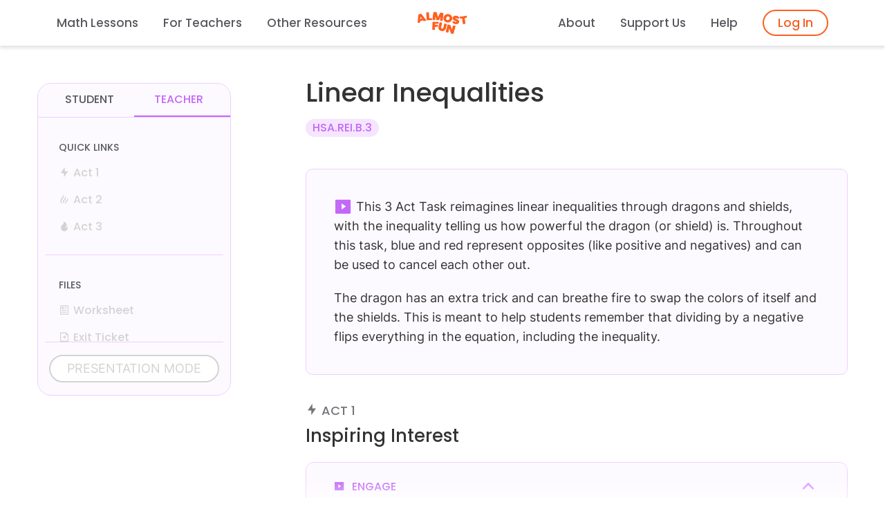

--- FILE ---
content_type: text/html
request_url: https://www.almostfun.org/lessons/linear-inequalities/present/
body_size: 67005
content:
<!DOCTYPE html><html><head><meta charSet="utf-8"/><meta http-equiv="x-ua-compatible" content="ie=edge"/><meta name="viewport" content="width=device-width, initial-scale=1, shrink-to-fit=no"/><meta name="generator" content="Gatsby 5.9.1"/><meta name="theme-color" content="#663399"/><style data-href="/styles.6eda751adb18fa9fa733.css" data-identity="gatsby-global-css">.login-module--logo--d9228{display:block;margin-left:auto;margin-right:auto;padding-top:20px;width:150px}.login-module--header--59fb1{text-align:center}.login-module--form--69898 input{display:block;margin-bottom:20px;padding:10px;width:100%}.login-module--form--69898 form{padding:0 50px 20px}.login-module--form--69898 h3{padding:50px 50px 0;text-align:center}.login-module--form--69898 h5{color:var(--color-Orange-AF-Text);font-weight:700;padding:0 0 0 50px}.login-module--form--69898 a{text-decoration:none}.login-module--form--69898 button{background-color:#fff;border:3px solid var(--color-Orange-AF);color:var(--color-Orange-AF-Text);font-weight:700;padding-bottom:15px;padding-top:15px;width:100%}.login-module--form--69898 button:hover{background-color:var(--color-Orange-AF-Text);border:3px solid var(--color-Orange-AF);color:#fff}.login-module--form--69898 button:disabled{cursor:not-allowed}.login-module--form--69898{border:1px solid #f0f1f2;border-radius:12px;box-shadow:0 .5em 1em 0 rgba(0,0,25,.075);margin:40px auto 2rem;width:640px}.login-module--anon--9b872{margin-left:auto;margin-right:auto;text-align:center;width:640px}.login-module--anon--9b872 button{background-color:#fff;border:3px solid var(--color-Orange-AF);color:var(--color-Orange-AF);cursor:pointer;padding:15px}.login-module--anon--9b872 button:hover{background-color:var(--color-Orange-AF);border:3px solid var(--color-Orange-AF);color:#fff}.login-module--anon--9b872 h5{font-weight:600;margin-bottom:0}.login-module--form--69898 form{margin-bottom:1rem}.login-module--link--86697{margin-left:auto;margin-right:auto;max-width:100%;padding:0 50px 1rem;text-align:right}.login-module--link--86697 h5:hover{color:#ff5f1fa0!important}@media (max-width:45em){.login-module--anon--9b872,.login-module--form--69898{min-width:100%;width:100%}}.carousel-module--carousel--a9580{column-gap:40px;display:grid;grid-template-columns:20px minmax(0,1fr) 20px;margin:0 auto;max-width:100%;place-items:center;width:-webkit-max-content;width:max-content}.carousel-module--content--c639d>*{width:100%}.carousel-module--nextButton--642d0,.carousel-module--prevButton--14b3d{color:var(--color-Orange-AF);font-size:2rem}.feedback-module--feedbackButton--a6a45{bottom:30px;height:60px;position:fixed;right:30px;width:60px;z-index:5}.feedback-module--feedbackButton--a6a45 button{background-color:transparent;cursor:pointer;height:100%;width:100%}.feedback-module--feedbackButton--a6a45 button,.feedback-module--feedbackButton--a6a45 button:hover{background:url(/static/feedback-orange-7f09295a9710502959bd70069dceffd2.png) no-repeat top;background-size:55px}.feedback-module--modal--77a65{background-color:#000;background-color:rgba(0,0,0,.6);display:none;height:100%;left:0;overflow:auto;position:fixed;top:0;width:100%;z-index:1000}.feedback-module--modalContent--08f0b{background-color:#fefefe;border:1px solid #888;border-radius:10px;left:50%;margin:0;min-width:300px;overflow:hidden;position:absolute;text-align:center;top:50%;transform:translate(-50%,-50%);width:50%}.feedback-module--modalContent--08f0b .feedback-module--header--57c54{background-color:var(--color-Orange-AF);padding:20px}.feedback-module--header--57c54 h3{color:#fff;margin-bottom:0}.feedback-module--modalContent--08f0b p{color:#0bf;font-family:SFPro;font-size:1.1rem;line-height:1.8rem;margin-bottom:0}.feedback-module--standardButton--39780 button{background-color:#fff;border:3px solid var(--color-Orange-AF);border-radius:10px;color:var(--color-Orange-AF-Text);cursor:pointer;padding:10px 20px;width:60%}.feedback-module--standardButton--39780 h4{font-size:1.2rem;margin-bottom:0}.feedback-module--standardButton--39780 button:hover{background-color:#0bf;color:#fff}.mobileFeedback-module--feedbackContainer--c1bc2{background-color:#f8fafdbf;height:100%;left:0;position:fixed;top:0;width:100%;z-index:15}.mobileFeedback-module--feedback--9e003{background-color:#fff;border:1px solid var(--color-Border);border-top-left-radius:20px;border-top-right-radius:20px;bottom:0;box-shadow:0 .5em 1em 0 rgba(0,0,25,.075);height:auto;left:0;max-height:80%;overflow-y:scroll;padding:15px 20px;position:absolute;transition:all .1s;width:100%}.mobileFeedback-module--question--f580b{color:var(--color-Black-Jeans-66p);font-family:Inter;font-size:16px;line-height:24px;margin-bottom:2px;text-align:left}.mobileFeedback-module--emoji--54458{background-color:transparent;border:2px solid var(--color-Black-Jeans-66p);cursor:pointer;display:inline-block;font-size:1.5rem;text-align:center;transition:font-size .1s;vertical-align:middle;width:30%}.mobileFeedback-module--emoji--54458.mobileFeedback-module--selected--ba293{font-size:1.7rem}.mobileFeedback-module--emoji--54458.mobileFeedback-module--selected--ba293:disabled{color:#000}.mobileFeedback-module--emoji--54458:hover:enabled{background-color:transparent;font-size:1.7rem;transition:font-size .1s}.mobileFeedback-module--emoji--54458:disabled{background-color:transparent;cursor:auto}.mobileFeedback-module--chip--aced5{background-color:#fff;border:2px solid #ccc;border-radius:10px;color:var(--color-Black-Jeans-80p);cursor:pointer;flex-grow:1;font-family:Poppins;font-size:14px;line-height:20px;margin:2px;padding:8px;text-align:center}.mobileFeedback-module--chip--aced5.mobileFeedback-module--selected--ba293{background-color:var(--color-Button-BG-Blue);border:2px solid var(--color-Sonic);color:var(--color-Sonic-Text)}.mobileFeedback-module--chip--aced5.mobileFeedback-module--selected--ba293:disabled{color:var(--color-Sonic-Text);cursor:auto}.mobileFeedback-module--chip--aced5:hover:enabled{background-color:var(--color-Button-BG-Blue);border:2px solid var(--color-Sonic);color:var(--color-Sonic-Text)}.mobileFeedback-module--chip--aced5:hover:disabled{background-color:#fff;cursor:auto}.mobileFeedback-module--chip--aced5.mobileFeedback-module--selected--ba293:hover:disabled{background-color:var(--color-Button-BG-Blue)}.mobileFeedback-module--submit--825e3,.mobileFeedback-module--submit--825e3:hover{background-color:var(--color-Orange-AF);border-radius:10px;color:#fff;cursor:pointer;font-size:14px;font-weight:700;line-height:20px;padding:8px 20px;text-align:center;transition:padding .1s;width:100%}footer{background-color:var(--color-Snow-Day);margin:0 auto;padding-bottom:2rem}h5,h6{font-family:Inter;font-weight:400}.newFooter-module--grid--0b8c8{grid-gap:1rem;display:grid;grid-template-columns:repeat(auto-fit,minmax(200px,1fr));padding-top:40px}.newFooter-module--column--059cd{margin:0 auto;text-align:left}.newFooter-module--navLink--b0f93 a{color:var(--color-Black-Jeans-66p);text-decoration:none}.newFooter-module--navLink--b0f93 a:hover{color:var(--color-Orange-AF)}.newFooter-module--imgContainer--f4095{height:75px;width:auto}.newFooter-module--imgContainer--f4095 img{height:90%;width:auto}@media screen and (max-width:900px){.newFooter-module--column--059cd{margin:0;text-align:left}}@media screen and (max-width:450px){.newFooter-module--imgContainer--f4095{display:none}}.tag-module--tag--86ea4{border:1px solid #f0f1f2;border-radius:12px;box-shadow:0 .5em 1em 0 rgba(0,0,25,.075)}.tag-module--tagButton--16973{background-color:#fff;border-radius:12px;cursor:pointer;height:100%;padding:20px;text-align:left;width:100%}.tag-module--tagButton--16973 h5{margin-bottom:15px}.tag-module--tagButton--16973 h6{display:inline-block;margin-bottom:0}.tag-module--shading--0983d{border-radius:30px;height:60px;margin-left:2px;margin-top:5px;opacity:.4;position:absolute;width:60px}.tag-module--image--6c3cc{height:70px;margin:0 auto 20px;position:relative;text-align:center}.tag-module--image--6c3cc img{right:0;width:auto!important}.tag-module--progressBar--5bdf4{border-radius:2px;display:inline-block;height:5px;margin-left:.5rem;vertical-align:middle;width:83%}.tag-module--progress--58d56{border-radius:2px;height:5px;opacity:1 important!}.profile-module--grid--61731{grid-gap:1.5rem;align-items:center;display:grid;grid-template-columns:repeat(auto-fit,minmax(250px,1fr));margin-top:1rem}.profile-module--grid--61731 section{display:inline-block;text-align:center}.profile-module--page--1cd7b{margin:0 auto;max-width:960px;padding:2rem 1.0875rem 5rem}.profile-module--header--a453b{display:inline-block;line-height:75px;vertical-align:top}.profile-module--signOut--0a0c2{display:inline-block;float:right}.profile-module--signOut--0a0c2 button{background-color:#fff;border:2px solid var(--color-Orange-AF);border-radius:10px;color:var(--color-Orange-AF-Text);cursor:pointer;line-height:1.5rem;padding:5px 20px}.profile-module--header--a453b button:hover{background-color:var(--color-Orange-AF);color:#fff}.profile-module--header--a453b h4{display:inline-block;margin-bottom:0}.profile-module--user--c9736{display:inline-block;vertical-align:top}.profile-module--v--cca70{border-left:2px solid rgba(0,0,0,.2);display:inline-block;height:1.2rem;margin:0 1.2rem;vertical-align:text-bottom}.profile-module--subjects--4d04e{background-color:#ff5f1f40;border:2px solid var(--color-Orange-AF);border-radius:22px;display:inline-block;margin:1rem auto;padding:8px 0;text-align:center;width:auto}.profile-module--subjects--4d04e button:hover{background-color:#ff5f1f40;color:#fff}.profile-module--subjects--4d04e input:checked+label{background-color:var(--color-Orange-AF);border:2px solid var(--color-Orange-AF);border-radius:20px;color:#fff}.profile-module--subject--3f1db label{cursor:pointer;font-weight:800;padding:8px 1.5rem}.profile-module--subject--3f1db{display:inline-block}.profile-module--subject--3f1db input{opacity:0;width:0}.profile-module--menu--e74c7{text-align:center}.profile-module--completedButton--1e334:hover{background-color:#9013fe!important;color:#fff!important}@media(max-width:400px){.profile-module--subject--3f1db label{padding:8px 4vw}}.aapiBanner-module--banner--6a42f{background-color:#f0c955;color:#ab3281;position:relative;text-align:center}.aapiBanner-module--mobileBannerText--fd79b{display:none}.aapiBanner-module--desktopBannerText--dd888{cursor:pointer;display:block;font-size:1.1rem;margin-bottom:0;padding:10px}.aapiBanner-module--banner--6a42f:hover{background-color:#ab3281}.aapiBanner-module--banner--6a42f:hover h4{color:#f0c955}.aapiBanner-module--confettiSwitch--0b4cc{position:absolute;right:10px;top:6px}@media screen and (max-width:400px){.aapiBanner-module--desktopBannerText--dd888{display:none}.aapiBanner-module--mobileBannerText--fd79b{cursor:pointer;display:block;font-size:1.1rem;margin-bottom:0;padding:10px}.aapiBanner-module--confettiSwitch--0b4cc{display:none}}.feedback2-module--feedback--bec18{background-color:#fff;border:1px solid #f0f1f2;border-radius:20px;bottom:20px;box-shadow:0 .5em 1em 0 rgba(0,0,25,.075);height:auto;max-height:80%;overflow-y:auto;padding:15px 20px;position:absolute;transition:all .1s;width:280px;z-index:5}.feedback2-module--question--fd552{color:var(--color-Black-Jeans-66p);font-family:Inter;font-size:16px;line-height:24px;margin-bottom:2px;text-align:left}.feedback2-module--emoji--7b278{background-color:transparent;border:2px solid var(--color-Black-Jeans-66p);cursor:pointer;display:inline-block;font-size:1.5rem;text-align:center;transition:font-size .1s;vertical-align:middle;width:30%}.feedback2-module--emoji--7b278.feedback2-module--selected--5efe9{font-size:1.7rem}.feedback2-module--emoji--7b278.feedback2-module--selected--5efe9:disabled{color:#000}.feedback2-module--emoji--7b278:hover:enabled{background-color:transparent;font-size:1.7rem;transition:font-size .1s}.feedback2-module--emoji--7b278:disabled{background-color:transparent;cursor:auto}.feedback2-module--chip--13467{background-color:#fff;border:2px solid #ccc;border-radius:10px;color:var(--color-Black-Jeans-80p);cursor:pointer;flex-grow:1;font-family:Poppins;font-size:14px;line-height:20px;margin:2px;padding:8px;text-align:center}.feedback2-module--chip--13467.feedback2-module--selected--5efe9{background-color:var(--color-Button-BG-Blue);border:2px solid var(--color-Sonic);color:var(--color-Sonic-Text)}.feedback2-module--chip--13467.feedback2-module--selected--5efe9:disabled{color:var(--color-Sonic-Text);cursor:auto}.feedback2-module--chip--13467:hover:enabled{background-color:var(--color-Button-BG-Blue);border:2px solid var(--color-Sonic);color:var(--color-Sonic-Text)}.feedback2-module--chip--13467:hover:disabled{background-color:#fff;cursor:auto}.feedback2-module--chip--13467.feedback2-module--selected--5efe9:hover:disabled{background-color:var(--color-Button-BG-Blue)}.feedback2-module--submit--0d881,.feedback2-module--submit--0d881:hover{background-color:var(--color-Orange-AF);border-radius:10px;color:#fff;cursor:pointer;font-size:14px;font-weight:700;line-height:20px;padding:8px 20px;text-align:center;transition:padding .1s;width:100%}.celebration-module--banner--2aeec{background-color:var(--color-Sonic);color:#fff;position:relative;text-align:center}.celebration-module--mobileBannerText--2a32c{display:none}.celebration-module--desktopBannerText--d08bd{cursor:pointer;display:block;font-size:1.1rem;margin-bottom:0;padding:10px}.celebration-module--banner--2aeec:hover{background-color:var(--color-Sonic)}.celebration-module--banner--2aeec:hover h4{color:#fff}.celebration-module--confettiSwitch--c8cc0{position:absolute;right:10px;top:6px}@media screen and (max-width:400px){.celebration-module--desktopBannerText--d08bd{display:none}.celebration-module--mobileBannerText--2a32c{cursor:pointer;display:block;font-size:1.1rem;margin-bottom:0;padding:10px}.celebration-module--confettiSwitch--c8cc0{display:none}}.mobileHeader-module--headerWrapper--1cf95{display:none}.mobileHeader-module--toggle--f3aac button{background:transparent!important;border:none;cursor:pointer;margin:0;outline:none;padding:0 5px;-webkit-user-select:none;-moz-user-select:none;-ms-user-select:none}.mobileHeader-module--mobileNav--52595 li,.mobileHeader-module--mobileNav--52595 ul{margin:0;padding:0}.mobileHeader-module--mobileNav--52595 ul{left:40px;position:absolute;top:20px;width:80%}.mobileHeader-module--mobileNav--52595 li{align-items:center;cursor:pointer;display:flex;font-family:Inter-SemiBold;font-size:1.2rem;list-style:none;margin-bottom:22px}.mobileHeader-module--mobileNav--52595 li a{text-decoration:none}@media screen and (max-width:1110px){.mobileHeader-module--headerWrapper--1cf95{background-color:#fff;display:block;height:-webkit-max-content;height:max-content;margin:0 auto;position:-webkit-sticky;position:sticky;top:0;transition:box-shadow .2s ease;width:100%;z-index:10}.mobileHeader-module--headerWrapper--1cf95 header{margin:0 auto;padding:1rem 0 0;width:90%}}.teacherFeedback-module--feedback--309af{background-color:#fff;border:1px solid var(--color-Teacher-Border);border-radius:20px;bottom:20px;box-shadow:0 .5em 1em 0 rgba(0,0,25,.075);height:auto;max-height:80%;overflow-y:auto;padding:15px 20px;position:absolute;transition:all .1s;width:280px;z-index:5}.teacherFeedback-module--question--f3bda{color:var(--color-Black-Jeans-66p);font-family:Inter;font-size:16px;line-height:24px;margin-bottom:2px;text-align:left}.teacherFeedback-module--emoji--01e3a{background-color:transparent;border:2px solid var(--color-Black-Jeans-66p);cursor:pointer;display:inline-block;font-size:1.5rem;text-align:center;transition:font-size .1s;vertical-align:middle;width:30%}.teacherFeedback-module--emoji--01e3a.teacherFeedback-module--selected--97882{font-size:1.7rem}.teacherFeedback-module--emoji--01e3a.teacherFeedback-module--selected--97882:disabled{color:#000}.teacherFeedback-module--emoji--01e3a:hover:enabled{background-color:transparent;font-size:1.7rem;transition:font-size .1s}.teacherFeedback-module--emoji--01e3a:disabled{background-color:transparent;cursor:auto}.teacherFeedback-module--chip--18c3e{background-color:#fff;border:2px solid #ccc;border-radius:10px;color:var(--color-Black-Jeans-80p);cursor:pointer;flex-grow:1;font-family:Poppins;font-size:14px;line-height:20px;margin:2px;padding:8px;text-align:center}.teacherFeedback-module--chip--18c3e.teacherFeedback-module--selected--97882{background-color:var(--color-Teacher-Pink);border:2px solid var(--color-Teacher-Border);color:var(--color-Taro-Text)}.teacherFeedback-module--chip--18c3e.teacherFeedback-module--selected--97882:disabled{color:var(--color-Taro-Text);cursor:auto}.teacherFeedback-module--chip--18c3e:hover:enabled{background-color:var(--color-Teacher-Pink);border:2px solid var(--color-Teacher-Border);color:var(--color-Taro-Text)}.teacherFeedback-module--chip--18c3e:hover:disabled{background-color:#fff;cursor:auto}.teacherFeedback-module--chip--18c3e.teacherFeedback-module--selected--97882:hover:disabled{background-color:var(--color-Teacher-Pink)}.teacherFeedback-module--submit--7feeb,.teacherFeedback-module--submit--7feeb:hover{background-color:var(--color-Taro);border-radius:10px;color:#fff;cursor:pointer;font-size:14px;font-weight:700;line-height:20px;padding:8px 20px;text-align:center;transition:padding .1s;width:100%}.newHeader-module--headerWrapper--4bc93{background-color:#fff;height:-webkit-max-content;height:max-content;margin:0 auto;position:-webkit-sticky;position:sticky;top:0;transition:box-shadow .2s ease;width:100%;z-index:10}.newHeader-module--headerWrapper--4bc93 header{margin:0 auto;max-width:1400px;padding:.4rem 0;white-space:nowrap;width:90%}.newHeader-module--headerWrapper--4bc93 header .newHeader-module--navLink--d417c{display:inline-block;font-family:Poppins-Medium;font-weight:400;margin:0;padding:0 1rem}.newHeader-module--navLink--d417c a{color:var(--color-Black-Jeans-80p);cursor:pointer;text-decoration:none}.newHeader-module--navLink--d417c a:hover{color:var(--color-Orange-AF)}.newHeader-module--navLink--d417c.newHeader-module--currentPage--1aa82 a{border-bottom:2px solid;border-bottom-color:var(--color-Orange-AF);color:var(--color-Orange-AF);text-decoration:none}.newHeader-module--mobileOnly--f6169{display:none}.newHeader-module--dropdown--9e165{background-color:#fff;border-radius:10px;box-shadow:0 0 4px rgba(0,0,0,.1);display:none;margin-top:5px;padding:5px;position:absolute;z-index:2}.newHeader-module--dropdownItem--69db6{color:var(--color-Black-Jeans-80p);cursor:pointer;font-family:Inter;font-weight:400;padding:10px 40px 10px 10px}.newHeader-module--dropdown--9e165 a,.newHeader-module--dropdown--9e165 a:hover{color:var(--color-Black-Jeans-80p);font-family:Inter;font-weight:400;text-decoration:none}.newHeader-module--dropdownItem--69db6:hover{background-color:var(--color-Snow-Day);border-radius:5px}.newHeader-module--dropdownItemNoHover--09833{color:var(--color-Black-Jeans-80p);cursor:auto;font-family:Inter;font-weight:400;padding:10px 40px 10px 10px}.newHeader-module--loginButton--e6baa{background-color:#fff;border:2px solid var(--color-Orange-AF);border-radius:20px;color:var(--color-Orange-AF-Text);padding:8px 20px}.newHeader-module--loginButton--e6baa:hover{background-color:var(--color-Orange-AF);color:#fff}@media screen and (max-width:1110px){.newHeader-module--headerWrapper--4bc93{display:none}.newHeader-module--mobileOnly--f6169{display:block}}@font-face{font-family:SFPro;src:url(/static/SFPro-Regular-1e1c0e29b79b49a6ff4d1b8c96ee00ed.ttf) format("truetype")}@font-face{font-family:Averta;src:url(/static/Averta-397a1b0637bd93ee32849890c9f0649b.otf) format("opentype")}@font-face{font-family:Averta-Demi;src:url(/static/Averta-Demi-2a0cec709a4166a967dca324bed05a06.otf) format("opentype")}@font-face{font-family:Averta-Bold;src:url(/static/Averta-Bold-7129634ae8caa409628d99d7f7181e2f.otf) format("opentype")}@font-face{font-family:SFPro;src:url(/static/SF-Pro-Text-Medium-7b1cde0327a611a48be24aab5b2e2ee9.otf) format("opentype")}@font-face{font-family:SFPro-Heavy;src:url(/static/SF-Pro-Text-Heavy-539fcab8111ce1fcb6c0902009825cae.otf) format("opentype")}@font-face{font-family:Poppins;src:url(/static/Poppins-Regular-8081832fc5cfbf634aa664a9eff0350e.ttf) format("truetype")}@font-face{font-family:Poppins-Medium;src:url(/static/Poppins-Medium-9e1bb626874ed49aa343d66b8d66ceaf.ttf) format("truetype")}@font-face{font-family:Poppins-SemiBold;src:url(/static/Poppins-SemiBold-cce5625b56ec678e42021270b84ef400.ttf) format("truetype")}@font-face{font-family:Inter;src:url(/static/Inter-VariableFont_slnt,wght-f958c681d7293226a31914e27c15cc83.ttf) format("truetype")}@font-face{font-family:Inter-SemiBold;src:url(/static/Inter-SemiBold-c6588ec1e3a1f399c5c0ddab71a0caba.ttf) format("truetype")}:root{--color-Orange-AF:#ff5f1f;--color-Orange-AF-Text:#f55c1f;--color-Light-Orange-AF:#ff965a;--color-New-Black-Jeans:#111;--color-Black-Jeans:#2d2f36;--color-Black-Jeans-80p:#57595e;--color-Black-Jeans-66p:#74767a;--color-Snow-Day:#f8fafd;--color-Taro:#d997ff;--color-Taro-Text:#c368f8;--color-Brain:#fcdbff;--color-Light-Brain:#fce4ff;--color-Lemonade:#fbd000;--color-Sticky-Note:#fff3b7;--color-Banana:#ffe97d;--color-Gold:#db9e00;--color-Summer-Pool:#57d6ce;--color-Summer-Pool-Text:#0fa198;--color-Toothpaste:#bef2ef;--color-Light-Toothpaste:#cefffd;--color-Sonic:#4462ff;--color-Sonic-Text:#4462ff;--color-Periwinkle:#899bff;--color-Lavender:#bcc7ff;--color-Light-Lavender:#d7ddff;--color-Button-BG-Blue:#ecefff;--color-Successful-Frog:#34a70c;--color-Error-Pink:#df2769;--color-Error-Purple:#7705ac;--color-Border:#bcc7ff;--color-Disabled-State:#eee;--color-Disabled-Stroke:#ccc;--color-Frog:#73d750;--color-Light-Gray:#f1f1f2;--color-Light-Grey:#f1f1f2;--color-Teacher-Pink:#fdfaff;--color-Teacher-Border:#edcfff;--padding-horiz-lesson-card:40px}@media only screen and (max-width:600px){:root{--padding-horiz-lesson-card:20px}}html{-ms-text-size-adjust:100%;-webkit-text-size-adjust:100%;font-family:Inter}body{-webkit-font-smoothing:antialiased;-moz-osx-font-smoothing:grayscale;margin:0}article,aside,details,figcaption,figure,footer,header,main,menu,nav,section,summary{display:block}audio,canvas,progress,video{display:inline-block}audio:not([controls]){display:none;height:0}progress{vertical-align:baseline}[hidden],template{display:none}a{-webkit-text-decoration-skip:objects;background-color:transparent}a:active,a:hover{outline-width:0}abbr[title]{border-bottom:none;text-decoration:underline;-webkit-text-decoration:underline dotted;text-decoration:underline dotted}b,strong{font-weight:inherit;font-weight:bolder}button{background-color:#0bf;border:none}button:hover{background-color:#4353ff}dfn{font-style:italic}h1{font-size:2em;margin:.67em 0}mark{background-color:#ff0;color:#000}small{font-size:80%}sub,sup{font-size:75%;line-height:0;position:relative;vertical-align:baseline}sub{bottom:-.25em}sup{top:-.5em}img{border-style:none}svg:not(:root){overflow:hidden}code,kbd,pre,samp{font-family:monospace,monospace;font-size:1em}figure{margin:1em 40px}hr{box-sizing:content-box;height:0;overflow:visible}button,input,optgroup,select,textarea{font:inherit;margin:0}optgroup{font-weight:700}button,input{overflow:visible}button,select{text-transform:none}[type=reset],[type=submit],button,html [type=button]{-webkit-appearance:button}[type=button]::-moz-focus-inner,[type=reset]::-moz-focus-inner,[type=submit]::-moz-focus-inner,button::-moz-focus-inner{border-style:none;padding:0}[type=button]:-moz-focusring,[type=reset]:-moz-focusring,[type=submit]:-moz-focusring,button:-moz-focusring{outline:1px dotted ButtonText}fieldset{border:1px solid silver;margin:0 2px;padding:.35em .625em .75em}legend{box-sizing:border-box;color:inherit;display:table;max-width:100%;padding:0;white-space:normal}textarea{overflow:auto}[type=checkbox],[type=radio]{box-sizing:border-box;padding:0}[type=number]::-webkit-inner-spin-button,[type=number]::-webkit-outer-spin-button{height:auto}[type=search]{-webkit-appearance:textfield;outline-offset:-2px}[type=search]::-webkit-search-cancel-button,[type=search]::-webkit-search-decoration{-webkit-appearance:none}::-webkit-input-placeholder{color:inherit;opacity:.54}::-webkit-file-upload-button{-webkit-appearance:button;font:inherit}html{box-sizing:border-box;font:112.5%/1.45em georgia,serif;overflow-y:scroll}*,:after,:before{box-sizing:inherit}body{word-wrap:break-word;-ms-font-feature-settings:"kern","liga","clig","calt";font-feature-settings:"kern","liga","clig","calt";color:rgba(0,0,0,.8);font-family:Inter;font-kerning:normal;font-weight:400}img{margin:0;max-width:100%;padding:0}h1{font-size:2.25rem;line-height:1.5}h1,h2{color:inherit;font-family:Poppins-Medium;font-weight:400;margin:0 0 1.45rem;padding:0;text-rendering:optimizeLegibility}h2{font-size:1.62671rem;line-height:1.1}h3{font-size:1.38316rem}h3,h4{color:inherit;font-family:Poppins-Medium;font-weight:400;line-height:1.1;margin:0 0 1.45rem;padding:0;text-rendering:optimizeLegibility}h4{font-size:1rem}h5{font-size:.95028rem}h5,h6{color:inherit;font-family:-apple-system,BlinkMacSystemFont,Segoe UI,Roboto,Oxygen,Ubuntu,Cantarell,Fira Sans,Droid Sans,Helvetica Neue,sans-serif;font-weight:700;line-height:1.1;margin:0 0 1.45rem;padding:0;text-rendering:optimizeLegibility}h6{font-size:.78405rem}hgroup{margin:0 0 1.45rem;padding:0}ol,ul{list-style-image:none;list-style-position:outside;margin:0 0 1.45rem;padding:0 0 0 2rem}dd,dl,p{margin:0 0 1.45rem;padding:0}p{font-family:Inter}figure{padding:0}figure,pre{margin:0 0 1.45rem}pre{word-wrap:normal;background:rgba(0,0,0,.04);border-radius:3px;font-size:.85rem;line-height:1.42;overflow:auto;padding:1.45rem}table{border-collapse:collapse;font-size:1rem;line-height:1.45rem;width:100%}fieldset,table{margin:0 0 1.45rem;padding:0}blockquote{margin:0 1.45rem 1.45rem;padding:0}form,iframe,noscript{margin:0 0 1.45rem;padding:0}hr{background:rgba(0,0,0,.2);border:none;height:1px;margin:0 0 calc(1.45rem - 1px);padding:0}address{margin:0 0 1.45rem;padding:0}b,dt,strong,th{font-weight:700}li{margin-bottom:.725rem}ol li,ul li{padding-left:0}li>ol,li>ul{margin-bottom:.725rem;margin-left:1.45rem;margin-top:.725rem}blockquote :last-child,li :last-child,p :last-child{margin-bottom:0}li>p{margin-bottom:.725rem}code,kbd,samp{font-size:.85rem;line-height:1.45rem}abbr,abbr[title],acronym{border-bottom:1px dotted rgba(0,0,0,.5);cursor:help}abbr[title]{text-decoration:none}td,th,thead{text-align:left}td,th{font-feature-settings:"tnum";-moz-font-feature-settings:"tnum";-ms-font-feature-settings:"tnum";-webkit-font-feature-settings:"tnum";border-bottom:1px solid rgba(0,0,0,.12);padding:.725rem .96667rem calc(.725rem - 1px)}td:first-child,th:first-child{padding-left:0}td:last-child,th:last-child{padding-right:0}code,tt{background-color:rgba(0,0,0,.04);border-radius:3px;font-family:SFMono-Regular,Consolas,Roboto Mono,Droid Sans Mono,Liberation Mono,Menlo,Courier,monospace;padding:.2em 0}pre code{background:none;line-height:1.42}code:after,code:before,tt:after,tt:before{content:" ";letter-spacing:-.2em}pre code:after,pre code:before,pre tt:after,pre tt:before{content:""}input::-webkit-inner-spin-button,input::-webkit-outer-spin-button{-webkit-appearance:none;margin:0}input[type=number]{-moz-appearance:textfield}ins.adsbygoogle[data-ad-status=unfilled]{display:none!important}@media only screen and (max-width:480px){html{font-size:100%}}.carousel{margin-top:3rem;position:relative}.carousel_slide{display:none;list-style-type:none;margin-left:auto;margin-right:auto;max-width:900px;text-align:center}.carousel_slide--active{display:block}.emoji{font-family:apple color emoji,segoe ui emoji,noto color emoji,android emoji,emojisymbols,emojione mozilla,twemoji mozilla,segoe ui symbol}.adsense{height:100px;width:320px}@media(min-width:500px){.adsense{height:60px;width:468px}}@media(min-width:800px){.adsense{height:90px;width:728px}}@font-face{font-display:swap;font-family:remixicon;src:url(/static/remixicon-5cb99e6cba5a4619063f73d47b775f6f.eot);src:url(/static/remixicon-5cb99e6cba5a4619063f73d47b775f6f.eot#iefix) format("embedded-opentype"),url(/static/remixicon-90668f6f9b3c2c18a090f132d1793c67.woff2) format("woff2"),url(/static/remixicon-8d09fa11700ed63cf96e1d1c038368f3.woff) format("woff"),url(/static/remixicon-f2616f597cf98f38d2347c9648bfe049.ttf) format("truetype"),url(/static/remixicon-9cedd2150922ead848695530d71a212f.svg#remixicon) format("svg")}[class*=" ri-"],[class^=ri-]{-webkit-font-smoothing:antialiased;-moz-osx-font-smoothing:grayscale;font-family:remixicon!important;font-style:normal}.ri-lg{font-size:1.3333em;line-height:.75em;vertical-align:-.0667em}.ri-xl{font-size:1.5em;line-height:.6666em;vertical-align:-.075em}.ri-xxs{font-size:.5em}.ri-xs{font-size:.75em}.ri-sm{font-size:.875em}.ri-1x{font-size:1em}.ri-2x{font-size:2em}.ri-3x{font-size:3em}.ri-4x{font-size:4em}.ri-5x{font-size:5em}.ri-6x{font-size:6em}.ri-7x{font-size:7em}.ri-8x{font-size:8em}.ri-9x{font-size:9em}.ri-10x{font-size:10em}.ri-fw{text-align:center;width:1.25em}.ri-24-hours-fill:before{content:"\ea01"}.ri-24-hours-line:before{content:"\ea02"}.ri-4k-fill:before{content:"\ea03"}.ri-4k-line:before{content:"\ea04"}.ri-a-b:before{content:"\ea05"}.ri-account-box-fill:before{content:"\ea06"}.ri-account-box-line:before{content:"\ea07"}.ri-account-circle-fill:before{content:"\ea08"}.ri-account-circle-line:before{content:"\ea09"}.ri-account-pin-box-fill:before{content:"\ea0a"}.ri-account-pin-box-line:before{content:"\ea0b"}.ri-account-pin-circle-fill:before{content:"\ea0c"}.ri-account-pin-circle-line:before{content:"\ea0d"}.ri-add-box-fill:before{content:"\ea0e"}.ri-add-box-line:before{content:"\ea0f"}.ri-add-circle-fill:before{content:"\ea10"}.ri-add-circle-line:before{content:"\ea11"}.ri-add-fill:before{content:"\ea12"}.ri-add-line:before{content:"\ea13"}.ri-admin-fill:before{content:"\ea14"}.ri-admin-line:before{content:"\ea15"}.ri-advertisement-fill:before{content:"\ea16"}.ri-advertisement-line:before{content:"\ea17"}.ri-airplay-fill:before{content:"\ea18"}.ri-airplay-line:before{content:"\ea19"}.ri-alarm-fill:before{content:"\ea1a"}.ri-alarm-line:before{content:"\ea1b"}.ri-alarm-warning-fill:before{content:"\ea1c"}.ri-alarm-warning-line:before{content:"\ea1d"}.ri-album-fill:before{content:"\ea1e"}.ri-album-line:before{content:"\ea1f"}.ri-alert-fill:before{content:"\ea20"}.ri-alert-line:before{content:"\ea21"}.ri-aliens-fill:before{content:"\ea22"}.ri-aliens-line:before{content:"\ea23"}.ri-align-bottom:before{content:"\ea24"}.ri-align-center:before{content:"\ea25"}.ri-align-justify:before{content:"\ea26"}.ri-align-left:before{content:"\ea27"}.ri-align-right:before{content:"\ea28"}.ri-align-top:before{content:"\ea29"}.ri-align-vertically:before{content:"\ea2a"}.ri-alipay-fill:before{content:"\ea2b"}.ri-alipay-line:before{content:"\ea2c"}.ri-amazon-fill:before{content:"\ea2d"}.ri-amazon-line:before{content:"\ea2e"}.ri-anchor-fill:before{content:"\ea2f"}.ri-anchor-line:before{content:"\ea30"}.ri-ancient-gate-fill:before{content:"\ea31"}.ri-ancient-gate-line:before{content:"\ea32"}.ri-ancient-pavilion-fill:before{content:"\ea33"}.ri-ancient-pavilion-line:before{content:"\ea34"}.ri-android-fill:before{content:"\ea35"}.ri-android-line:before{content:"\ea36"}.ri-angularjs-fill:before{content:"\ea37"}.ri-angularjs-line:before{content:"\ea38"}.ri-anticlockwise-2-fill:before{content:"\ea39"}.ri-anticlockwise-2-line:before{content:"\ea3a"}.ri-anticlockwise-fill:before{content:"\ea3b"}.ri-anticlockwise-line:before{content:"\ea3c"}.ri-app-store-fill:before{content:"\ea3d"}.ri-app-store-line:before{content:"\ea3e"}.ri-apple-fill:before{content:"\ea3f"}.ri-apple-line:before{content:"\ea40"}.ri-apps-2-fill:before{content:"\ea41"}.ri-apps-2-line:before{content:"\ea42"}.ri-apps-fill:before{content:"\ea43"}.ri-apps-line:before{content:"\ea44"}.ri-archive-drawer-fill:before{content:"\ea45"}.ri-archive-drawer-line:before{content:"\ea46"}.ri-archive-fill:before{content:"\ea47"}.ri-archive-line:before{content:"\ea48"}.ri-arrow-down-circle-fill:before{content:"\ea49"}.ri-arrow-down-circle-line:before{content:"\ea4a"}.ri-arrow-down-fill:before{content:"\ea4b"}.ri-arrow-down-line:before{content:"\ea4c"}.ri-arrow-down-s-fill:before{content:"\ea4d"}.ri-arrow-down-s-line:before{content:"\ea4e"}.ri-arrow-drop-down-fill:before{content:"\ea4f"}.ri-arrow-drop-down-line:before{content:"\ea50"}.ri-arrow-drop-left-fill:before{content:"\ea51"}.ri-arrow-drop-left-line:before{content:"\ea52"}.ri-arrow-drop-right-fill:before{content:"\ea53"}.ri-arrow-drop-right-line:before{content:"\ea54"}.ri-arrow-drop-up-fill:before{content:"\ea55"}.ri-arrow-drop-up-line:before{content:"\ea56"}.ri-arrow-go-back-fill:before{content:"\ea57"}.ri-arrow-go-back-line:before{content:"\ea58"}.ri-arrow-go-forward-fill:before{content:"\ea59"}.ri-arrow-go-forward-line:before{content:"\ea5a"}.ri-arrow-left-circle-fill:before{content:"\ea5b"}.ri-arrow-left-circle-line:before{content:"\ea5c"}.ri-arrow-left-down-fill:before{content:"\ea5d"}.ri-arrow-left-down-line:before{content:"\ea5e"}.ri-arrow-left-fill:before{content:"\ea5f"}.ri-arrow-left-line:before{content:"\ea60"}.ri-arrow-left-right-fill:before{content:"\ea61"}.ri-arrow-left-right-line:before{content:"\ea62"}.ri-arrow-left-s-fill:before{content:"\ea63"}.ri-arrow-left-s-line:before{content:"\ea64"}.ri-arrow-left-up-fill:before{content:"\ea65"}.ri-arrow-left-up-line:before{content:"\ea66"}.ri-arrow-right-circle-fill:before{content:"\ea67"}.ri-arrow-right-circle-line:before{content:"\ea68"}.ri-arrow-right-down-fill:before{content:"\ea69"}.ri-arrow-right-down-line:before{content:"\ea6a"}.ri-arrow-right-fill:before{content:"\ea6b"}.ri-arrow-right-line:before{content:"\ea6c"}.ri-arrow-right-s-fill:before{content:"\ea6d"}.ri-arrow-right-s-line:before{content:"\ea6e"}.ri-arrow-right-up-fill:before{content:"\ea6f"}.ri-arrow-right-up-line:before{content:"\ea70"}.ri-arrow-up-circle-fill:before{content:"\ea71"}.ri-arrow-up-circle-line:before{content:"\ea72"}.ri-arrow-up-down-fill:before{content:"\ea73"}.ri-arrow-up-down-line:before{content:"\ea74"}.ri-arrow-up-fill:before{content:"\ea75"}.ri-arrow-up-line:before{content:"\ea76"}.ri-arrow-up-s-fill:before{content:"\ea77"}.ri-arrow-up-s-line:before{content:"\ea78"}.ri-artboard-2-fill:before{content:"\ea79"}.ri-artboard-2-line:before{content:"\ea7a"}.ri-artboard-fill:before{content:"\ea7b"}.ri-artboard-line:before{content:"\ea7c"}.ri-article-fill:before{content:"\ea7d"}.ri-article-line:before{content:"\ea7e"}.ri-aspect-ratio-fill:before{content:"\ea7f"}.ri-aspect-ratio-line:before{content:"\ea80"}.ri-asterisk:before{content:"\ea81"}.ri-at-fill:before{content:"\ea82"}.ri-at-line:before{content:"\ea83"}.ri-attachment-2:before{content:"\ea84"}.ri-attachment-fill:before{content:"\ea85"}.ri-attachment-line:before{content:"\ea86"}.ri-auction-fill:before{content:"\ea87"}.ri-auction-line:before{content:"\ea88"}.ri-award-fill:before{content:"\ea89"}.ri-award-line:before{content:"\ea8a"}.ri-baidu-fill:before{content:"\ea8b"}.ri-baidu-line:before{content:"\ea8c"}.ri-ball-pen-fill:before{content:"\ea8d"}.ri-ball-pen-line:before{content:"\ea8e"}.ri-bank-card-2-fill:before{content:"\ea8f"}.ri-bank-card-2-line:before{content:"\ea90"}.ri-bank-card-fill:before{content:"\ea91"}.ri-bank-card-line:before{content:"\ea92"}.ri-bank-fill:before{content:"\ea93"}.ri-bank-line:before{content:"\ea94"}.ri-bar-chart-2-fill:before{content:"\ea95"}.ri-bar-chart-2-line:before{content:"\ea96"}.ri-bar-chart-box-fill:before{content:"\ea97"}.ri-bar-chart-box-line:before{content:"\ea98"}.ri-bar-chart-fill:before{content:"\ea99"}.ri-bar-chart-grouped-fill:before{content:"\ea9a"}.ri-bar-chart-grouped-line:before{content:"\ea9b"}.ri-bar-chart-horizontal-fill:before{content:"\ea9c"}.ri-bar-chart-horizontal-line:before{content:"\ea9d"}.ri-bar-chart-line:before{content:"\ea9e"}.ri-barcode-box-fill:before{content:"\ea9f"}.ri-barcode-box-line:before{content:"\eaa0"}.ri-barcode-fill:before{content:"\eaa1"}.ri-barcode-line:before{content:"\eaa2"}.ri-barricade-fill:before{content:"\eaa3"}.ri-barricade-line:before{content:"\eaa4"}.ri-base-station-fill:before{content:"\eaa5"}.ri-base-station-line:before{content:"\eaa6"}.ri-basketball-fill:before{content:"\eaa7"}.ri-basketball-line:before{content:"\eaa8"}.ri-battery-2-charge-fill:before{content:"\eaa9"}.ri-battery-2-charge-line:before{content:"\eaaa"}.ri-battery-2-fill:before{content:"\eaab"}.ri-battery-2-line:before{content:"\eaac"}.ri-battery-charge-fill:before{content:"\eaad"}.ri-battery-charge-line:before{content:"\eaae"}.ri-battery-fill:before{content:"\eaaf"}.ri-battery-line:before{content:"\eab0"}.ri-battery-low-fill:before{content:"\eab1"}.ri-battery-low-line:before{content:"\eab2"}.ri-battery-saver-fill:before{content:"\eab3"}.ri-battery-saver-line:before{content:"\eab4"}.ri-battery-share-fill:before{content:"\eab5"}.ri-battery-share-line:before{content:"\eab6"}.ri-bear-smile-fill:before{content:"\eab7"}.ri-bear-smile-line:before{content:"\eab8"}.ri-behance-fill:before{content:"\eab9"}.ri-behance-line:before{content:"\eaba"}.ri-bell-fill:before{content:"\eabb"}.ri-bell-line:before{content:"\eabc"}.ri-bike-fill:before{content:"\eabd"}.ri-bike-line:before{content:"\eabe"}.ri-bilibili-fill:before{content:"\eabf"}.ri-bilibili-line:before{content:"\eac0"}.ri-bill-fill:before{content:"\eac1"}.ri-bill-line:before{content:"\eac2"}.ri-billiards-fill:before{content:"\eac3"}.ri-billiards-line:before{content:"\eac4"}.ri-bit-coin-fill:before{content:"\eac5"}.ri-bit-coin-line:before{content:"\eac6"}.ri-blaze-fill:before{content:"\eac7"}.ri-blaze-line:before{content:"\eac8"}.ri-bluetooth-connect-fill:before{content:"\eac9"}.ri-bluetooth-connect-line:before{content:"\eaca"}.ri-bluetooth-fill:before{content:"\eacb"}.ri-bluetooth-line:before{content:"\eacc"}.ri-blur-off-fill:before{content:"\eacd"}.ri-blur-off-line:before{content:"\eace"}.ri-body-scan-fill:before{content:"\eacf"}.ri-body-scan-line:before{content:"\ead0"}.ri-bold:before{content:"\ead1"}.ri-book-2-fill:before{content:"\ead2"}.ri-book-2-line:before{content:"\ead3"}.ri-book-3-fill:before{content:"\ead4"}.ri-book-3-line:before{content:"\ead5"}.ri-book-fill:before{content:"\ead6"}.ri-book-line:before{content:"\ead7"}.ri-book-mark-fill:before{content:"\ead8"}.ri-book-mark-line:before{content:"\ead9"}.ri-book-open-fill:before{content:"\eada"}.ri-book-open-line:before{content:"\eadb"}.ri-book-read-fill:before{content:"\eadc"}.ri-book-read-line:before{content:"\eadd"}.ri-booklet-fill:before{content:"\eade"}.ri-booklet-line:before{content:"\eadf"}.ri-bookmark-2-fill:before{content:"\eae0"}.ri-bookmark-2-line:before{content:"\eae1"}.ri-bookmark-3-fill:before{content:"\eae2"}.ri-bookmark-3-line:before{content:"\eae3"}.ri-bookmark-fill:before{content:"\eae4"}.ri-bookmark-line:before{content:"\eae5"}.ri-boxing-fill:before{content:"\eae6"}.ri-boxing-line:before{content:"\eae7"}.ri-braces-fill:before{content:"\eae8"}.ri-braces-line:before{content:"\eae9"}.ri-brackets-fill:before{content:"\eaea"}.ri-brackets-line:before{content:"\eaeb"}.ri-briefcase-2-fill:before{content:"\eaec"}.ri-briefcase-2-line:before{content:"\eaed"}.ri-briefcase-3-fill:before{content:"\eaee"}.ri-briefcase-3-line:before{content:"\eaef"}.ri-briefcase-4-fill:before{content:"\eaf0"}.ri-briefcase-4-line:before{content:"\eaf1"}.ri-briefcase-5-fill:before{content:"\eaf2"}.ri-briefcase-5-line:before{content:"\eaf3"}.ri-briefcase-fill:before{content:"\eaf4"}.ri-briefcase-line:before{content:"\eaf5"}.ri-bring-forward:before{content:"\eaf6"}.ri-bring-to-front:before{content:"\eaf7"}.ri-broadcast-fill:before{content:"\eaf8"}.ri-broadcast-line:before{content:"\eaf9"}.ri-brush-2-fill:before{content:"\eafa"}.ri-brush-2-line:before{content:"\eafb"}.ri-brush-3-fill:before{content:"\eafc"}.ri-brush-3-line:before{content:"\eafd"}.ri-brush-4-fill:before{content:"\eafe"}.ri-brush-4-line:before{content:"\eaff"}.ri-brush-fill:before{content:"\eb00"}.ri-brush-line:before{content:"\eb01"}.ri-bubble-chart-fill:before{content:"\eb02"}.ri-bubble-chart-line:before{content:"\eb03"}.ri-bug-2-fill:before{content:"\eb04"}.ri-bug-2-line:before{content:"\eb05"}.ri-bug-fill:before{content:"\eb06"}.ri-bug-line:before{content:"\eb07"}.ri-building-2-fill:before{content:"\eb08"}.ri-building-2-line:before{content:"\eb09"}.ri-building-3-fill:before{content:"\eb0a"}.ri-building-3-line:before{content:"\eb0b"}.ri-building-4-fill:before{content:"\eb0c"}.ri-building-4-line:before{content:"\eb0d"}.ri-building-fill:before{content:"\eb0e"}.ri-building-line:before{content:"\eb0f"}.ri-bus-2-fill:before{content:"\eb10"}.ri-bus-2-line:before{content:"\eb11"}.ri-bus-fill:before{content:"\eb12"}.ri-bus-line:before{content:"\eb13"}.ri-bus-wifi-fill:before{content:"\eb14"}.ri-bus-wifi-line:before{content:"\eb15"}.ri-cactus-fill:before{content:"\eb16"}.ri-cactus-line:before{content:"\eb17"}.ri-cake-2-fill:before{content:"\eb18"}.ri-cake-2-line:before{content:"\eb19"}.ri-cake-3-fill:before{content:"\eb1a"}.ri-cake-3-line:before{content:"\eb1b"}.ri-cake-fill:before{content:"\eb1c"}.ri-cake-line:before{content:"\eb1d"}.ri-calculator-fill:before{content:"\eb1e"}.ri-calculator-line:before{content:"\eb1f"}.ri-calendar-2-fill:before{content:"\eb20"}.ri-calendar-2-line:before{content:"\eb21"}.ri-calendar-check-fill:before{content:"\eb22"}.ri-calendar-check-line:before{content:"\eb23"}.ri-calendar-event-fill:before{content:"\eb24"}.ri-calendar-event-line:before{content:"\eb25"}.ri-calendar-fill:before{content:"\eb26"}.ri-calendar-line:before{content:"\eb27"}.ri-calendar-todo-fill:before{content:"\eb28"}.ri-calendar-todo-line:before{content:"\eb29"}.ri-camera-2-fill:before{content:"\eb2a"}.ri-camera-2-line:before{content:"\eb2b"}.ri-camera-3-fill:before{content:"\eb2c"}.ri-camera-3-line:before{content:"\eb2d"}.ri-camera-fill:before{content:"\eb2e"}.ri-camera-lens-fill:before{content:"\eb2f"}.ri-camera-lens-line:before{content:"\eb30"}.ri-camera-line:before{content:"\eb31"}.ri-camera-off-fill:before{content:"\eb32"}.ri-camera-off-line:before{content:"\eb33"}.ri-camera-switch-fill:before{content:"\eb34"}.ri-camera-switch-line:before{content:"\eb35"}.ri-capsule-fill:before{content:"\eb36"}.ri-capsule-line:before{content:"\eb37"}.ri-car-fill:before{content:"\eb38"}.ri-car-line:before{content:"\eb39"}.ri-car-washing-fill:before{content:"\eb3a"}.ri-car-washing-line:before{content:"\eb3b"}.ri-caravan-fill:before{content:"\eb3c"}.ri-caravan-line:before{content:"\eb3d"}.ri-cast-fill:before{content:"\eb3e"}.ri-cast-line:before{content:"\eb3f"}.ri-cellphone-fill:before{content:"\eb40"}.ri-cellphone-line:before{content:"\eb41"}.ri-celsius-fill:before{content:"\eb42"}.ri-celsius-line:before{content:"\eb43"}.ri-centos-fill:before{content:"\eb44"}.ri-centos-line:before{content:"\eb45"}.ri-character-recognition-fill:before{content:"\eb46"}.ri-character-recognition-line:before{content:"\eb47"}.ri-charging-pile-2-fill:before{content:"\eb48"}.ri-charging-pile-2-line:before{content:"\eb49"}.ri-charging-pile-fill:before{content:"\eb4a"}.ri-charging-pile-line:before{content:"\eb4b"}.ri-chat-1-fill:before{content:"\eb4c"}.ri-chat-1-line:before{content:"\eb4d"}.ri-chat-2-fill:before{content:"\eb4e"}.ri-chat-2-line:before{content:"\eb4f"}.ri-chat-3-fill:before{content:"\eb50"}.ri-chat-3-line:before{content:"\eb51"}.ri-chat-4-fill:before{content:"\eb52"}.ri-chat-4-line:before{content:"\eb53"}.ri-chat-check-fill:before{content:"\eb54"}.ri-chat-check-line:before{content:"\eb55"}.ri-chat-delete-fill:before{content:"\eb56"}.ri-chat-delete-line:before{content:"\eb57"}.ri-chat-download-fill:before{content:"\eb58"}.ri-chat-download-line:before{content:"\eb59"}.ri-chat-follow-up-fill:before{content:"\eb5a"}.ri-chat-follow-up-line:before{content:"\eb5b"}.ri-chat-forward-fill:before{content:"\eb5c"}.ri-chat-forward-line:before{content:"\eb5d"}.ri-chat-heart-fill:before{content:"\eb5e"}.ri-chat-heart-line:before{content:"\eb5f"}.ri-chat-history-fill:before{content:"\eb60"}.ri-chat-history-line:before{content:"\eb61"}.ri-chat-new-fill:before{content:"\eb62"}.ri-chat-new-line:before{content:"\eb63"}.ri-chat-off-fill:before{content:"\eb64"}.ri-chat-off-line:before{content:"\eb65"}.ri-chat-poll-fill:before{content:"\eb66"}.ri-chat-poll-line:before{content:"\eb67"}.ri-chat-private-fill:before{content:"\eb68"}.ri-chat-private-line:before{content:"\eb69"}.ri-chat-quote-fill:before{content:"\eb6a"}.ri-chat-quote-line:before{content:"\eb6b"}.ri-chat-settings-fill:before{content:"\eb6c"}.ri-chat-settings-line:before{content:"\eb6d"}.ri-chat-smile-2-fill:before{content:"\eb6e"}.ri-chat-smile-2-line:before{content:"\eb6f"}.ri-chat-smile-3-fill:before{content:"\eb70"}.ri-chat-smile-3-line:before{content:"\eb71"}.ri-chat-smile-fill:before{content:"\eb72"}.ri-chat-smile-line:before{content:"\eb73"}.ri-chat-upload-fill:before{content:"\eb74"}.ri-chat-upload-line:before{content:"\eb75"}.ri-chat-voice-fill:before{content:"\eb76"}.ri-chat-voice-line:before{content:"\eb77"}.ri-check-double-fill:before{content:"\eb78"}.ri-check-double-line:before{content:"\eb79"}.ri-check-fill:before{content:"\eb7a"}.ri-check-line:before{content:"\eb7b"}.ri-checkbox-blank-circle-fill:before{content:"\eb7c"}.ri-checkbox-blank-circle-line:before{content:"\eb7d"}.ri-checkbox-blank-fill:before{content:"\eb7e"}.ri-checkbox-blank-line:before{content:"\eb7f"}.ri-checkbox-circle-fill:before{content:"\eb80"}.ri-checkbox-circle-line:before{content:"\eb81"}.ri-checkbox-fill:before{content:"\eb82"}.ri-checkbox-indeterminate-fill:before{content:"\eb83"}.ri-checkbox-indeterminate-line:before{content:"\eb84"}.ri-checkbox-line:before{content:"\eb85"}.ri-checkbox-multiple-blank-fill:before{content:"\eb86"}.ri-checkbox-multiple-blank-line:before{content:"\eb87"}.ri-checkbox-multiple-fill:before{content:"\eb88"}.ri-checkbox-multiple-line:before{content:"\eb89"}.ri-china-railway-fill:before{content:"\eb8a"}.ri-china-railway-line:before{content:"\eb8b"}.ri-chrome-fill:before{content:"\eb8c"}.ri-chrome-line:before{content:"\eb8d"}.ri-clapperboard-fill:before{content:"\eb8e"}.ri-clapperboard-line:before{content:"\eb8f"}.ri-clipboard-fill:before{content:"\eb90"}.ri-clipboard-line:before{content:"\eb91"}.ri-clockwise-2-fill:before{content:"\eb92"}.ri-clockwise-2-line:before{content:"\eb93"}.ri-clockwise-fill:before{content:"\eb94"}.ri-clockwise-line:before{content:"\eb95"}.ri-close-circle-fill:before{content:"\eb96"}.ri-close-circle-line:before{content:"\eb97"}.ri-close-fill:before{content:"\eb98"}.ri-close-line:before{content:"\eb99"}.ri-closed-captioning-fill:before{content:"\eb9a"}.ri-closed-captioning-line:before{content:"\eb9b"}.ri-cloud-fill:before{content:"\eb9c"}.ri-cloud-line:before{content:"\eb9d"}.ri-cloud-off-fill:before{content:"\eb9e"}.ri-cloud-off-line:before{content:"\eb9f"}.ri-cloud-windy-fill:before{content:"\eba0"}.ri-cloud-windy-line:before{content:"\eba1"}.ri-cloudy-2-fill:before{content:"\eba2"}.ri-cloudy-2-line:before{content:"\eba3"}.ri-cloudy-fill:before{content:"\eba4"}.ri-cloudy-line:before{content:"\eba5"}.ri-code-box-fill:before{content:"\eba6"}.ri-code-box-line:before{content:"\eba7"}.ri-code-fill:before{content:"\eba8"}.ri-code-line:before{content:"\eba9"}.ri-code-s-fill:before{content:"\ebaa"}.ri-code-s-line:before{content:"\ebab"}.ri-code-s-slash-fill:before{content:"\ebac"}.ri-code-s-slash-line:before{content:"\ebad"}.ri-code-view:before{content:"\ebae"}.ri-codepen-fill:before{content:"\ebaf"}.ri-codepen-line:before{content:"\ebb0"}.ri-coin-fill:before{content:"\ebb1"}.ri-coin-line:before{content:"\ebb2"}.ri-coins-fill:before{content:"\ebb3"}.ri-coins-line:before{content:"\ebb4"}.ri-collage-fill:before{content:"\ebb5"}.ri-collage-line:before{content:"\ebb6"}.ri-command-fill:before{content:"\ebb7"}.ri-command-line:before{content:"\ebb8"}.ri-community-fill:before{content:"\ebb9"}.ri-community-line:before{content:"\ebba"}.ri-compass-2-fill:before{content:"\ebbb"}.ri-compass-2-line:before{content:"\ebbc"}.ri-compass-3-fill:before{content:"\ebbd"}.ri-compass-3-line:before{content:"\ebbe"}.ri-compass-4-fill:before{content:"\ebbf"}.ri-compass-4-line:before{content:"\ebc0"}.ri-compass-discover-fill:before{content:"\ebc1"}.ri-compass-discover-line:before{content:"\ebc2"}.ri-compass-fill:before{content:"\ebc3"}.ri-compass-line:before{content:"\ebc4"}.ri-compasses-2-fill:before{content:"\ebc5"}.ri-compasses-2-line:before{content:"\ebc6"}.ri-compasses-fill:before{content:"\ebc7"}.ri-compasses-line:before{content:"\ebc8"}.ri-computer-fill:before{content:"\ebc9"}.ri-computer-line:before{content:"\ebca"}.ri-contacts-book-2-fill:before{content:"\ebcb"}.ri-contacts-book-2-line:before{content:"\ebcc"}.ri-contacts-book-fill:before{content:"\ebcd"}.ri-contacts-book-line:before{content:"\ebce"}.ri-contacts-book-upload-fill:before{content:"\ebcf"}.ri-contacts-book-upload-line:before{content:"\ebd0"}.ri-contacts-fill:before{content:"\ebd1"}.ri-contacts-line:before{content:"\ebd2"}.ri-contrast-2-fill:before{content:"\ebd3"}.ri-contrast-2-line:before{content:"\ebd4"}.ri-contrast-drop-2-fill:before{content:"\ebd5"}.ri-contrast-drop-2-line:before{content:"\ebd6"}.ri-contrast-drop-fill:before{content:"\ebd7"}.ri-contrast-drop-line:before{content:"\ebd8"}.ri-contrast-fill:before{content:"\ebd9"}.ri-contrast-line:before{content:"\ebda"}.ri-copper-coin-fill:before{content:"\ebdb"}.ri-copper-coin-line:before{content:"\ebdc"}.ri-copper-diamond-fill:before{content:"\ebdd"}.ri-copper-diamond-line:before{content:"\ebde"}.ri-copyleft-fill:before{content:"\ebdf"}.ri-copyleft-line:before{content:"\ebe0"}.ri-copyright-fill:before{content:"\ebe1"}.ri-copyright-line:before{content:"\ebe2"}.ri-coreos-fill:before{content:"\ebe3"}.ri-coreos-line:before{content:"\ebe4"}.ri-coupon-2-fill:before{content:"\ebe5"}.ri-coupon-2-line:before{content:"\ebe6"}.ri-coupon-3-fill:before{content:"\ebe7"}.ri-coupon-3-line:before{content:"\ebe8"}.ri-coupon-4-fill:before{content:"\ebe9"}.ri-coupon-4-line:before{content:"\ebea"}.ri-coupon-5-fill:before{content:"\ebeb"}.ri-coupon-5-line:before{content:"\ebec"}.ri-coupon-fill:before{content:"\ebed"}.ri-coupon-line:before{content:"\ebee"}.ri-cpu-fill:before{content:"\ebef"}.ri-cpu-line:before{content:"\ebf0"}.ri-creative-commons-by-fill:before{content:"\ebf1"}.ri-creative-commons-by-line:before{content:"\ebf2"}.ri-creative-commons-fill:before{content:"\ebf3"}.ri-creative-commons-line:before{content:"\ebf4"}.ri-creative-commons-nc-fill:before{content:"\ebf5"}.ri-creative-commons-nc-line:before{content:"\ebf6"}.ri-creative-commons-nd-fill:before{content:"\ebf7"}.ri-creative-commons-nd-line:before{content:"\ebf8"}.ri-creative-commons-sa-fill:before{content:"\ebf9"}.ri-creative-commons-sa-line:before{content:"\ebfa"}.ri-creative-commons-zero-fill:before{content:"\ebfb"}.ri-creative-commons-zero-line:before{content:"\ebfc"}.ri-criminal-fill:before{content:"\ebfd"}.ri-criminal-line:before{content:"\ebfe"}.ri-crop-2-fill:before{content:"\ebff"}.ri-crop-2-line:before{content:"\ec00"}.ri-crop-fill:before{content:"\ec01"}.ri-crop-line:before{content:"\ec02"}.ri-css3-fill:before{content:"\ec03"}.ri-css3-line:before{content:"\ec04"}.ri-cup-fill:before{content:"\ec05"}.ri-cup-line:before{content:"\ec06"}.ri-currency-fill:before{content:"\ec07"}.ri-currency-line:before{content:"\ec08"}.ri-cursor-fill:before{content:"\ec09"}.ri-cursor-line:before{content:"\ec0a"}.ri-customer-service-2-fill:before{content:"\ec0b"}.ri-customer-service-2-line:before{content:"\ec0c"}.ri-customer-service-fill:before{content:"\ec0d"}.ri-customer-service-line:before{content:"\ec0e"}.ri-dashboard-2-fill:before{content:"\ec0f"}.ri-dashboard-2-line:before{content:"\ec10"}.ri-dashboard-3-fill:before{content:"\ec11"}.ri-dashboard-3-line:before{content:"\ec12"}.ri-dashboard-fill:before{content:"\ec13"}.ri-dashboard-line:before{content:"\ec14"}.ri-database-2-fill:before{content:"\ec15"}.ri-database-2-line:before{content:"\ec16"}.ri-database-fill:before{content:"\ec17"}.ri-database-line:before{content:"\ec18"}.ri-delete-back-2-fill:before{content:"\ec19"}.ri-delete-back-2-line:before{content:"\ec1a"}.ri-delete-back-fill:before{content:"\ec1b"}.ri-delete-back-line:before{content:"\ec1c"}.ri-delete-bin-2-fill:before{content:"\ec1d"}.ri-delete-bin-2-line:before{content:"\ec1e"}.ri-delete-bin-3-fill:before{content:"\ec1f"}.ri-delete-bin-3-line:before{content:"\ec20"}.ri-delete-bin-4-fill:before{content:"\ec21"}.ri-delete-bin-4-line:before{content:"\ec22"}.ri-delete-bin-5-fill:before{content:"\ec23"}.ri-delete-bin-5-line:before{content:"\ec24"}.ri-delete-bin-6-fill:before{content:"\ec25"}.ri-delete-bin-6-line:before{content:"\ec26"}.ri-delete-bin-7-fill:before{content:"\ec27"}.ri-delete-bin-7-line:before{content:"\ec28"}.ri-delete-bin-fill:before{content:"\ec29"}.ri-delete-bin-line:before{content:"\ec2a"}.ri-delete-column:before{content:"\ec2b"}.ri-delete-row:before{content:"\ec2c"}.ri-device-fill:before{content:"\ec2d"}.ri-device-line:before{content:"\ec2e"}.ri-device-recover-fill:before{content:"\ec2f"}.ri-device-recover-line:before{content:"\ec30"}.ri-dingding-fill:before{content:"\ec31"}.ri-dingding-line:before{content:"\ec32"}.ri-direction-fill:before{content:"\ec33"}.ri-direction-line:before{content:"\ec34"}.ri-disc-fill:before{content:"\ec35"}.ri-disc-line:before{content:"\ec36"}.ri-discord-fill:before{content:"\ec37"}.ri-discord-line:before{content:"\ec38"}.ri-discuss-fill:before{content:"\ec39"}.ri-discuss-line:before{content:"\ec3a"}.ri-dislike-fill:before{content:"\ec3b"}.ri-dislike-line:before{content:"\ec3c"}.ri-disqus-fill:before{content:"\ec3d"}.ri-disqus-line:before{content:"\ec3e"}.ri-divide-fill:before{content:"\ec3f"}.ri-divide-line:before{content:"\ec40"}.ri-donut-chart-fill:before{content:"\ec41"}.ri-donut-chart-line:before{content:"\ec42"}.ri-door-closed-fill:before{content:"\ec43"}.ri-door-closed-line:before{content:"\ec44"}.ri-door-fill:before{content:"\ec45"}.ri-door-line:before{content:"\ec46"}.ri-door-lock-box-fill:before{content:"\ec47"}.ri-door-lock-box-line:before{content:"\ec48"}.ri-door-lock-fill:before{content:"\ec49"}.ri-door-lock-line:before{content:"\ec4a"}.ri-door-open-fill:before{content:"\ec4b"}.ri-door-open-line:before{content:"\ec4c"}.ri-dossier-fill:before{content:"\ec4d"}.ri-dossier-line:before{content:"\ec4e"}.ri-douban-fill:before{content:"\ec4f"}.ri-douban-line:before{content:"\ec50"}.ri-double-quotes-l:before{content:"\ec51"}.ri-double-quotes-r:before{content:"\ec52"}.ri-download-2-fill:before{content:"\ec53"}.ri-download-2-line:before{content:"\ec54"}.ri-download-cloud-2-fill:before{content:"\ec55"}.ri-download-cloud-2-line:before{content:"\ec56"}.ri-download-cloud-fill:before{content:"\ec57"}.ri-download-cloud-line:before{content:"\ec58"}.ri-download-fill:before{content:"\ec59"}.ri-download-line:before{content:"\ec5a"}.ri-draft-fill:before{content:"\ec5b"}.ri-draft-line:before{content:"\ec5c"}.ri-drag-drop-fill:before{content:"\ec5d"}.ri-drag-drop-line:before{content:"\ec5e"}.ri-drag-move-2-fill:before{content:"\ec5f"}.ri-drag-move-2-line:before{content:"\ec60"}.ri-drag-move-fill:before{content:"\ec61"}.ri-drag-move-line:before{content:"\ec62"}.ri-dribbble-fill:before{content:"\ec63"}.ri-dribbble-line:before{content:"\ec64"}.ri-drive-fill:before{content:"\ec65"}.ri-drive-line:before{content:"\ec66"}.ri-drizzle-fill:before{content:"\ec67"}.ri-drizzle-line:before{content:"\ec68"}.ri-drop-fill:before{content:"\ec69"}.ri-drop-line:before{content:"\ec6a"}.ri-dropbox-fill:before{content:"\ec6b"}.ri-dropbox-line:before{content:"\ec6c"}.ri-dual-sim-1-fill:before{content:"\ec6d"}.ri-dual-sim-1-line:before{content:"\ec6e"}.ri-dual-sim-2-fill:before{content:"\ec6f"}.ri-dual-sim-2-line:before{content:"\ec70"}.ri-dv-fill:before{content:"\ec71"}.ri-dv-line:before{content:"\ec72"}.ri-dvd-fill:before{content:"\ec73"}.ri-dvd-line:before{content:"\ec74"}.ri-e-bike-2-fill:before{content:"\ec75"}.ri-e-bike-2-line:before{content:"\ec76"}.ri-e-bike-fill:before{content:"\ec77"}.ri-e-bike-line:before{content:"\ec78"}.ri-earth-fill:before{content:"\ec79"}.ri-earth-line:before{content:"\ec7a"}.ri-earthquake-fill:before{content:"\ec7b"}.ri-earthquake-line:before{content:"\ec7c"}.ri-edge-fill:before{content:"\ec7d"}.ri-edge-line:before{content:"\ec7e"}.ri-edit-2-fill:before{content:"\ec7f"}.ri-edit-2-line:before{content:"\ec80"}.ri-edit-box-fill:before{content:"\ec81"}.ri-edit-box-line:before{content:"\ec82"}.ri-edit-circle-fill:before{content:"\ec83"}.ri-edit-circle-line:before{content:"\ec84"}.ri-edit-fill:before{content:"\ec85"}.ri-edit-line:before{content:"\ec86"}.ri-eject-fill:before{content:"\ec87"}.ri-eject-line:before{content:"\ec88"}.ri-emotion-2-fill:before{content:"\ec89"}.ri-emotion-2-line:before{content:"\ec8a"}.ri-emotion-fill:before{content:"\ec8b"}.ri-emotion-happy-fill:before{content:"\ec8c"}.ri-emotion-happy-line:before{content:"\ec8d"}.ri-emotion-laugh-fill:before{content:"\ec8e"}.ri-emotion-laugh-line:before{content:"\ec8f"}.ri-emotion-line:before{content:"\ec90"}.ri-emotion-normal-fill:before{content:"\ec91"}.ri-emotion-normal-line:before{content:"\ec92"}.ri-emotion-sad-fill:before{content:"\ec93"}.ri-emotion-sad-line:before{content:"\ec94"}.ri-emotion-unhappy-fill:before{content:"\ec95"}.ri-emotion-unhappy-line:before{content:"\ec96"}.ri-empathize-fill:before{content:"\ec97"}.ri-empathize-line:before{content:"\ec98"}.ri-emphasis-cn:before{content:"\ec99"}.ri-emphasis:before{content:"\ec9a"}.ri-english-input:before{content:"\ec9b"}.ri-equalizer-fill:before{content:"\ec9c"}.ri-equalizer-line:before{content:"\ec9d"}.ri-eraser-fill:before{content:"\ec9e"}.ri-eraser-line:before{content:"\ec9f"}.ri-error-warning-fill:before{content:"\eca0"}.ri-error-warning-line:before{content:"\eca1"}.ri-evernote-fill:before{content:"\eca2"}.ri-evernote-line:before{content:"\eca3"}.ri-exchange-box-fill:before{content:"\eca4"}.ri-exchange-box-line:before{content:"\eca5"}.ri-exchange-cny-fill:before{content:"\eca6"}.ri-exchange-cny-line:before{content:"\eca7"}.ri-exchange-dollar-fill:before{content:"\eca8"}.ri-exchange-dollar-line:before{content:"\eca9"}.ri-exchange-fill:before{content:"\ecaa"}.ri-exchange-funds-fill:before{content:"\ecab"}.ri-exchange-funds-line:before{content:"\ecac"}.ri-exchange-line:before{content:"\ecad"}.ri-external-link-fill:before{content:"\ecae"}.ri-external-link-line:before{content:"\ecaf"}.ri-eye-2-fill:before{content:"\ecb0"}.ri-eye-2-line:before{content:"\ecb1"}.ri-eye-close-fill:before{content:"\ecb2"}.ri-eye-close-line:before{content:"\ecb3"}.ri-eye-fill:before{content:"\ecb4"}.ri-eye-line:before{content:"\ecb5"}.ri-eye-off-fill:before{content:"\ecb6"}.ri-eye-off-line:before{content:"\ecb7"}.ri-facebook-box-fill:before{content:"\ecb8"}.ri-facebook-box-line:before{content:"\ecb9"}.ri-facebook-circle-fill:before{content:"\ecba"}.ri-facebook-circle-line:before{content:"\ecbb"}.ri-facebook-fill:before{content:"\ecbc"}.ri-facebook-line:before{content:"\ecbd"}.ri-fahrenheit-fill:before{content:"\ecbe"}.ri-fahrenheit-line:before{content:"\ecbf"}.ri-feedback-fill:before{content:"\ecc0"}.ri-feedback-line:before{content:"\ecc1"}.ri-file-2-fill:before{content:"\ecc2"}.ri-file-2-line:before{content:"\ecc3"}.ri-file-3-fill:before{content:"\ecc4"}.ri-file-3-line:before{content:"\ecc5"}.ri-file-4-fill:before{content:"\ecc6"}.ri-file-4-line:before{content:"\ecc7"}.ri-file-add-fill:before{content:"\ecc8"}.ri-file-add-line:before{content:"\ecc9"}.ri-file-chart-2-fill:before{content:"\ecca"}.ri-file-chart-2-line:before{content:"\eccb"}.ri-file-chart-fill:before{content:"\eccc"}.ri-file-chart-line:before{content:"\eccd"}.ri-file-cloud-fill:before{content:"\ecce"}.ri-file-cloud-line:before{content:"\eccf"}.ri-file-code-fill:before{content:"\ecd0"}.ri-file-code-line:before{content:"\ecd1"}.ri-file-copy-2-fill:before{content:"\ecd2"}.ri-file-copy-2-line:before{content:"\ecd3"}.ri-file-copy-fill:before{content:"\ecd4"}.ri-file-copy-line:before{content:"\ecd5"}.ri-file-damage-fill:before{content:"\ecd6"}.ri-file-damage-line:before{content:"\ecd7"}.ri-file-download-fill:before{content:"\ecd8"}.ri-file-download-line:before{content:"\ecd9"}.ri-file-edit-fill:before{content:"\ecda"}.ri-file-edit-line:before{content:"\ecdb"}.ri-file-excel-2-fill:before{content:"\ecdc"}.ri-file-excel-2-line:before{content:"\ecdd"}.ri-file-excel-fill:before{content:"\ecde"}.ri-file-excel-line:before{content:"\ecdf"}.ri-file-fill:before{content:"\ece0"}.ri-file-forbid-fill:before{content:"\ece1"}.ri-file-forbid-line:before{content:"\ece2"}.ri-file-gif-fill:before{content:"\ece3"}.ri-file-gif-line:before{content:"\ece4"}.ri-file-history-fill:before{content:"\ece5"}.ri-file-history-line:before{content:"\ece6"}.ri-file-hwp-fill:before{content:"\ece7"}.ri-file-hwp-line:before{content:"\ece8"}.ri-file-info-fill:before{content:"\ece9"}.ri-file-info-line:before{content:"\ecea"}.ri-file-line:before{content:"\eceb"}.ri-file-list-2-fill:before{content:"\ecec"}.ri-file-list-2-line:before{content:"\eced"}.ri-file-list-3-fill:before{content:"\ecee"}.ri-file-list-3-line:before{content:"\ecef"}.ri-file-list-fill:before{content:"\ecf0"}.ri-file-list-line:before{content:"\ecf1"}.ri-file-lock-fill:before{content:"\ecf2"}.ri-file-lock-line:before{content:"\ecf3"}.ri-file-mark-fill:before{content:"\ecf4"}.ri-file-mark-line:before{content:"\ecf5"}.ri-file-music-fill:before{content:"\ecf6"}.ri-file-music-line:before{content:"\ecf7"}.ri-file-paper-2-fill:before{content:"\ecf8"}.ri-file-paper-2-line:before{content:"\ecf9"}.ri-file-paper-fill:before{content:"\ecfa"}.ri-file-paper-line:before{content:"\ecfb"}.ri-file-pdf-fill:before{content:"\ecfc"}.ri-file-pdf-line:before{content:"\ecfd"}.ri-file-ppt-2-fill:before{content:"\ecfe"}.ri-file-ppt-2-line:before{content:"\ecff"}.ri-file-ppt-fill:before{content:"\ed00"}.ri-file-ppt-line:before{content:"\ed01"}.ri-file-reduce-fill:before{content:"\ed02"}.ri-file-reduce-line:before{content:"\ed03"}.ri-file-search-fill:before{content:"\ed04"}.ri-file-search-line:before{content:"\ed05"}.ri-file-settings-fill:before{content:"\ed06"}.ri-file-settings-line:before{content:"\ed07"}.ri-file-shield-2-fill:before{content:"\ed08"}.ri-file-shield-2-line:before{content:"\ed09"}.ri-file-shield-fill:before{content:"\ed0a"}.ri-file-shield-line:before{content:"\ed0b"}.ri-file-shred-fill:before{content:"\ed0c"}.ri-file-shred-line:before{content:"\ed0d"}.ri-file-text-fill:before{content:"\ed0e"}.ri-file-text-line:before{content:"\ed0f"}.ri-file-transfer-fill:before{content:"\ed10"}.ri-file-transfer-line:before{content:"\ed11"}.ri-file-unknow-fill:before{content:"\ed12"}.ri-file-unknow-line:before{content:"\ed13"}.ri-file-upload-fill:before{content:"\ed14"}.ri-file-upload-line:before{content:"\ed15"}.ri-file-user-fill:before{content:"\ed16"}.ri-file-user-line:before{content:"\ed17"}.ri-file-warning-fill:before{content:"\ed18"}.ri-file-warning-line:before{content:"\ed19"}.ri-file-word-2-fill:before{content:"\ed1a"}.ri-file-word-2-line:before{content:"\ed1b"}.ri-file-word-fill:before{content:"\ed1c"}.ri-file-word-line:before{content:"\ed1d"}.ri-file-zip-fill:before{content:"\ed1e"}.ri-file-zip-line:before{content:"\ed1f"}.ri-film-fill:before{content:"\ed20"}.ri-film-line:before{content:"\ed21"}.ri-filter-2-fill:before{content:"\ed22"}.ri-filter-2-line:before{content:"\ed23"}.ri-filter-3-fill:before{content:"\ed24"}.ri-filter-3-line:before{content:"\ed25"}.ri-filter-fill:before{content:"\ed26"}.ri-filter-line:before{content:"\ed27"}.ri-filter-off-fill:before{content:"\ed28"}.ri-filter-off-line:before{content:"\ed29"}.ri-find-replace-fill:before{content:"\ed2a"}.ri-find-replace-line:before{content:"\ed2b"}.ri-finder-fill:before{content:"\ed2c"}.ri-finder-line:before{content:"\ed2d"}.ri-fingerprint-2-fill:before{content:"\ed2e"}.ri-fingerprint-2-line:before{content:"\ed2f"}.ri-fingerprint-fill:before{content:"\ed30"}.ri-fingerprint-line:before{content:"\ed31"}.ri-fire-fill:before{content:"\ed32"}.ri-fire-line:before{content:"\ed33"}.ri-firefox-fill:before{content:"\ed34"}.ri-firefox-line:before{content:"\ed35"}.ri-first-aid-kit-fill:before{content:"\ed36"}.ri-first-aid-kit-line:before{content:"\ed37"}.ri-flag-2-fill:before{content:"\ed38"}.ri-flag-2-line:before{content:"\ed39"}.ri-flag-fill:before{content:"\ed3a"}.ri-flag-line:before{content:"\ed3b"}.ri-flashlight-fill:before{content:"\ed3c"}.ri-flashlight-line:before{content:"\ed3d"}.ri-flask-fill:before{content:"\ed3e"}.ri-flask-line:before{content:"\ed3f"}.ri-flight-land-fill:before{content:"\ed40"}.ri-flight-land-line:before{content:"\ed41"}.ri-flight-takeoff-fill:before{content:"\ed42"}.ri-flight-takeoff-line:before{content:"\ed43"}.ri-flood-fill:before{content:"\ed44"}.ri-flood-line:before{content:"\ed45"}.ri-flow-chart:before{content:"\ed46"}.ri-flutter-fill:before{content:"\ed47"}.ri-flutter-line:before{content:"\ed48"}.ri-focus-2-fill:before{content:"\ed49"}.ri-focus-2-line:before{content:"\ed4a"}.ri-focus-3-fill:before{content:"\ed4b"}.ri-focus-3-line:before{content:"\ed4c"}.ri-focus-fill:before{content:"\ed4d"}.ri-focus-line:before{content:"\ed4e"}.ri-foggy-fill:before{content:"\ed4f"}.ri-foggy-line:before{content:"\ed50"}.ri-folder-2-fill:before{content:"\ed51"}.ri-folder-2-line:before{content:"\ed52"}.ri-folder-3-fill:before{content:"\ed53"}.ri-folder-3-line:before{content:"\ed54"}.ri-folder-4-fill:before{content:"\ed55"}.ri-folder-4-line:before{content:"\ed56"}.ri-folder-5-fill:before{content:"\ed57"}.ri-folder-5-line:before{content:"\ed58"}.ri-folder-add-fill:before{content:"\ed59"}.ri-folder-add-line:before{content:"\ed5a"}.ri-folder-chart-2-fill:before{content:"\ed5b"}.ri-folder-chart-2-line:before{content:"\ed5c"}.ri-folder-chart-fill:before{content:"\ed5d"}.ri-folder-chart-line:before{content:"\ed5e"}.ri-folder-download-fill:before{content:"\ed5f"}.ri-folder-download-line:before{content:"\ed60"}.ri-folder-fill:before{content:"\ed61"}.ri-folder-forbid-fill:before{content:"\ed62"}.ri-folder-forbid-line:before{content:"\ed63"}.ri-folder-history-fill:before{content:"\ed64"}.ri-folder-history-line:before{content:"\ed65"}.ri-folder-info-fill:before{content:"\ed66"}.ri-folder-info-line:before{content:"\ed67"}.ri-folder-keyhole-fill:before{content:"\ed68"}.ri-folder-keyhole-line:before{content:"\ed69"}.ri-folder-line:before{content:"\ed6a"}.ri-folder-lock-fill:before{content:"\ed6b"}.ri-folder-lock-line:before{content:"\ed6c"}.ri-folder-music-fill:before{content:"\ed6d"}.ri-folder-music-line:before{content:"\ed6e"}.ri-folder-open-fill:before{content:"\ed6f"}.ri-folder-open-line:before{content:"\ed70"}.ri-folder-received-fill:before{content:"\ed71"}.ri-folder-received-line:before{content:"\ed72"}.ri-folder-reduce-fill:before{content:"\ed73"}.ri-folder-reduce-line:before{content:"\ed74"}.ri-folder-settings-fill:before{content:"\ed75"}.ri-folder-settings-line:before{content:"\ed76"}.ri-folder-shared-fill:before{content:"\ed77"}.ri-folder-shared-line:before{content:"\ed78"}.ri-folder-shield-2-fill:before{content:"\ed79"}.ri-folder-shield-2-line:before{content:"\ed7a"}.ri-folder-shield-fill:before{content:"\ed7b"}.ri-folder-shield-line:before{content:"\ed7c"}.ri-folder-transfer-fill:before{content:"\ed7d"}.ri-folder-transfer-line:before{content:"\ed7e"}.ri-folder-unknow-fill:before{content:"\ed7f"}.ri-folder-unknow-line:before{content:"\ed80"}.ri-folder-upload-fill:before{content:"\ed81"}.ri-folder-upload-line:before{content:"\ed82"}.ri-folder-user-fill:before{content:"\ed83"}.ri-folder-user-line:before{content:"\ed84"}.ri-folder-warning-fill:before{content:"\ed85"}.ri-folder-warning-line:before{content:"\ed86"}.ri-folder-zip-fill:before{content:"\ed87"}.ri-folder-zip-line:before{content:"\ed88"}.ri-folders-fill:before{content:"\ed89"}.ri-folders-line:before{content:"\ed8a"}.ri-font-color:before{content:"\ed8b"}.ri-font-size-2:before{content:"\ed8c"}.ri-font-size:before{content:"\ed8d"}.ri-football-fill:before{content:"\ed8e"}.ri-football-line:before{content:"\ed8f"}.ri-footprint-fill:before{content:"\ed90"}.ri-footprint-line:before{content:"\ed91"}.ri-forbid-2-fill:before{content:"\ed92"}.ri-forbid-2-line:before{content:"\ed93"}.ri-forbid-fill:before{content:"\ed94"}.ri-forbid-line:before{content:"\ed95"}.ri-format-clear:before{content:"\ed96"}.ri-fridge-fill:before{content:"\ed97"}.ri-fridge-line:before{content:"\ed98"}.ri-fullscreen-exit-fill:before{content:"\ed99"}.ri-fullscreen-exit-line:before{content:"\ed9a"}.ri-fullscreen-fill:before{content:"\ed9b"}.ri-fullscreen-line:before{content:"\ed9c"}.ri-function-fill:before{content:"\ed9d"}.ri-function-line:before{content:"\ed9e"}.ri-functions:before{content:"\ed9f"}.ri-funds-box-fill:before{content:"\eda0"}.ri-funds-box-line:before{content:"\eda1"}.ri-funds-fill:before{content:"\eda2"}.ri-funds-line:before{content:"\eda3"}.ri-gallery-fill:before{content:"\eda4"}.ri-gallery-line:before{content:"\eda5"}.ri-gallery-upload-fill:before{content:"\eda6"}.ri-gallery-upload-line:before{content:"\eda7"}.ri-game-fill:before{content:"\eda8"}.ri-game-line:before{content:"\eda9"}.ri-gamepad-fill:before{content:"\edaa"}.ri-gamepad-line:before{content:"\edab"}.ri-gas-station-fill:before{content:"\edac"}.ri-gas-station-line:before{content:"\edad"}.ri-gatsby-fill:before{content:"\edae"}.ri-gatsby-line:before{content:"\edaf"}.ri-genderless-fill:before{content:"\edb0"}.ri-genderless-line:before{content:"\edb1"}.ri-ghost-2-fill:before{content:"\edb2"}.ri-ghost-2-line:before{content:"\edb3"}.ri-ghost-fill:before{content:"\edb4"}.ri-ghost-line:before{content:"\edb5"}.ri-ghost-smile-fill:before{content:"\edb6"}.ri-ghost-smile-line:before{content:"\edb7"}.ri-gift-2-fill:before{content:"\edb8"}.ri-gift-2-line:before{content:"\edb9"}.ri-gift-fill:before{content:"\edba"}.ri-gift-line:before{content:"\edbb"}.ri-git-branch-fill:before{content:"\edbc"}.ri-git-branch-line:before{content:"\edbd"}.ri-git-commit-fill:before{content:"\edbe"}.ri-git-commit-line:before{content:"\edbf"}.ri-git-merge-fill:before{content:"\edc0"}.ri-git-merge-line:before{content:"\edc1"}.ri-git-pull-request-fill:before{content:"\edc2"}.ri-git-pull-request-line:before{content:"\edc3"}.ri-git-repository-commits-fill:before{content:"\edc4"}.ri-git-repository-commits-line:before{content:"\edc5"}.ri-git-repository-fill:before{content:"\edc6"}.ri-git-repository-line:before{content:"\edc7"}.ri-git-repository-private-fill:before{content:"\edc8"}.ri-git-repository-private-line:before{content:"\edc9"}.ri-github-fill:before{content:"\edca"}.ri-github-line:before{content:"\edcb"}.ri-gitlab-fill:before{content:"\edcc"}.ri-gitlab-line:before{content:"\edcd"}.ri-global-fill:before{content:"\edce"}.ri-global-line:before{content:"\edcf"}.ri-globe-fill:before{content:"\edd0"}.ri-globe-line:before{content:"\edd1"}.ri-goblet-fill:before{content:"\edd2"}.ri-goblet-line:before{content:"\edd3"}.ri-google-fill:before{content:"\edd4"}.ri-google-line:before{content:"\edd5"}.ri-google-play-fill:before{content:"\edd6"}.ri-google-play-line:before{content:"\edd7"}.ri-government-fill:before{content:"\edd8"}.ri-government-line:before{content:"\edd9"}.ri-gps-fill:before{content:"\edda"}.ri-gps-line:before{content:"\eddb"}.ri-gradienter-fill:before{content:"\eddc"}.ri-gradienter-line:before{content:"\eddd"}.ri-grid-fill:before{content:"\edde"}.ri-grid-line:before{content:"\eddf"}.ri-group-2-fill:before{content:"\ede0"}.ri-group-2-line:before{content:"\ede1"}.ri-group-fill:before{content:"\ede2"}.ri-group-line:before{content:"\ede3"}.ri-guide-fill:before{content:"\ede4"}.ri-guide-line:before{content:"\ede5"}.ri-h-1:before{content:"\ede6"}.ri-h-2:before{content:"\ede7"}.ri-h-3:before{content:"\ede8"}.ri-h-4:before{content:"\ede9"}.ri-h-5:before{content:"\edea"}.ri-h-6:before{content:"\edeb"}.ri-hail-fill:before{content:"\edec"}.ri-hail-line:before{content:"\eded"}.ri-hammer-fill:before{content:"\edee"}.ri-hammer-line:before{content:"\edef"}.ri-hand-coin-fill:before{content:"\edf0"}.ri-hand-coin-line:before{content:"\edf1"}.ri-hand-heart-fill:before{content:"\edf2"}.ri-hand-heart-line:before{content:"\edf3"}.ri-hand-sanitizer-fill:before{content:"\edf4"}.ri-hand-sanitizer-line:before{content:"\edf5"}.ri-handbag-fill:before{content:"\edf6"}.ri-handbag-line:before{content:"\edf7"}.ri-hard-drive-2-fill:before{content:"\edf8"}.ri-hard-drive-2-line:before{content:"\edf9"}.ri-hard-drive-fill:before{content:"\edfa"}.ri-hard-drive-line:before{content:"\edfb"}.ri-hashtag:before{content:"\edfc"}.ri-haze-2-fill:before{content:"\edfd"}.ri-haze-2-line:before{content:"\edfe"}.ri-haze-fill:before{content:"\edff"}.ri-haze-line:before{content:"\ee00"}.ri-hd-fill:before{content:"\ee01"}.ri-hd-line:before{content:"\ee02"}.ri-heading:before{content:"\ee03"}.ri-headphone-fill:before{content:"\ee04"}.ri-headphone-line:before{content:"\ee05"}.ri-health-book-fill:before{content:"\ee06"}.ri-health-book-line:before{content:"\ee07"}.ri-heart-2-fill:before{content:"\ee08"}.ri-heart-2-line:before{content:"\ee09"}.ri-heart-3-fill:before{content:"\ee0a"}.ri-heart-3-line:before{content:"\ee0b"}.ri-heart-add-fill:before{content:"\ee0c"}.ri-heart-add-line:before{content:"\ee0d"}.ri-heart-fill:before{content:"\ee0e"}.ri-heart-line:before{content:"\ee0f"}.ri-heart-pulse-fill:before{content:"\ee10"}.ri-heart-pulse-line:before{content:"\ee11"}.ri-hearts-fill:before{content:"\ee12"}.ri-hearts-line:before{content:"\ee13"}.ri-heavy-showers-fill:before{content:"\ee14"}.ri-heavy-showers-line:before{content:"\ee15"}.ri-history-fill:before{content:"\ee16"}.ri-history-line:before{content:"\ee17"}.ri-home-2-fill:before{content:"\ee18"}.ri-home-2-line:before{content:"\ee19"}.ri-home-3-fill:before{content:"\ee1a"}.ri-home-3-line:before{content:"\ee1b"}.ri-home-4-fill:before{content:"\ee1c"}.ri-home-4-line:before{content:"\ee1d"}.ri-home-5-fill:before{content:"\ee1e"}.ri-home-5-line:before{content:"\ee1f"}.ri-home-6-fill:before{content:"\ee20"}.ri-home-6-line:before{content:"\ee21"}.ri-home-7-fill:before{content:"\ee22"}.ri-home-7-line:before{content:"\ee23"}.ri-home-8-fill:before{content:"\ee24"}.ri-home-8-line:before{content:"\ee25"}.ri-home-fill:before{content:"\ee26"}.ri-home-gear-fill:before{content:"\ee27"}.ri-home-gear-line:before{content:"\ee28"}.ri-home-heart-fill:before{content:"\ee29"}.ri-home-heart-line:before{content:"\ee2a"}.ri-home-line:before{content:"\ee2b"}.ri-home-smile-2-fill:before{content:"\ee2c"}.ri-home-smile-2-line:before{content:"\ee2d"}.ri-home-smile-fill:before{content:"\ee2e"}.ri-home-smile-line:before{content:"\ee2f"}.ri-home-wifi-fill:before{content:"\ee30"}.ri-home-wifi-line:before{content:"\ee31"}.ri-honor-of-kings-fill:before{content:"\ee32"}.ri-honor-of-kings-line:before{content:"\ee33"}.ri-honour-fill:before{content:"\ee34"}.ri-honour-line:before{content:"\ee35"}.ri-hospital-fill:before{content:"\ee36"}.ri-hospital-line:before{content:"\ee37"}.ri-hotel-bed-fill:before{content:"\ee38"}.ri-hotel-bed-line:before{content:"\ee39"}.ri-hotel-fill:before{content:"\ee3a"}.ri-hotel-line:before{content:"\ee3b"}.ri-hotspot-fill:before{content:"\ee3c"}.ri-hotspot-line:before{content:"\ee3d"}.ri-hq-fill:before{content:"\ee3e"}.ri-hq-line:before{content:"\ee3f"}.ri-html5-fill:before{content:"\ee40"}.ri-html5-line:before{content:"\ee41"}.ri-ie-fill:before{content:"\ee42"}.ri-ie-line:before{content:"\ee43"}.ri-image-2-fill:before{content:"\ee44"}.ri-image-2-line:before{content:"\ee45"}.ri-image-add-fill:before{content:"\ee46"}.ri-image-add-line:before{content:"\ee47"}.ri-image-edit-fill:before{content:"\ee48"}.ri-image-edit-line:before{content:"\ee49"}.ri-image-fill:before{content:"\ee4a"}.ri-image-line:before{content:"\ee4b"}.ri-inbox-archive-fill:before{content:"\ee4c"}.ri-inbox-archive-line:before{content:"\ee4d"}.ri-inbox-fill:before{content:"\ee4e"}.ri-inbox-line:before{content:"\ee4f"}.ri-inbox-unarchive-fill:before{content:"\ee50"}.ri-inbox-unarchive-line:before{content:"\ee51"}.ri-increase-decrease-fill:before{content:"\ee52"}.ri-increase-decrease-line:before{content:"\ee53"}.ri-indent-decrease:before{content:"\ee54"}.ri-indent-increase:before{content:"\ee55"}.ri-indeterminate-circle-fill:before{content:"\ee56"}.ri-indeterminate-circle-line:before{content:"\ee57"}.ri-information-fill:before{content:"\ee58"}.ri-information-line:before{content:"\ee59"}.ri-infrared-thermometer-fill:before{content:"\ee5a"}.ri-infrared-thermometer-line:before{content:"\ee5b"}.ri-ink-bottle-fill:before{content:"\ee5c"}.ri-ink-bottle-line:before{content:"\ee5d"}.ri-input-cursor-move:before{content:"\ee5e"}.ri-input-method-fill:before{content:"\ee5f"}.ri-input-method-line:before{content:"\ee60"}.ri-insert-column-left:before{content:"\ee61"}.ri-insert-column-right:before{content:"\ee62"}.ri-insert-row-bottom:before{content:"\ee63"}.ri-insert-row-top:before{content:"\ee64"}.ri-instagram-fill:before{content:"\ee65"}.ri-instagram-line:before{content:"\ee66"}.ri-install-fill:before{content:"\ee67"}.ri-install-line:before{content:"\ee68"}.ri-invision-fill:before{content:"\ee69"}.ri-invision-line:before{content:"\ee6a"}.ri-italic:before{content:"\ee6b"}.ri-kakao-talk-fill:before{content:"\ee6c"}.ri-kakao-talk-line:before{content:"\ee6d"}.ri-key-2-fill:before{content:"\ee6e"}.ri-key-2-line:before{content:"\ee6f"}.ri-key-fill:before{content:"\ee70"}.ri-key-line:before{content:"\ee71"}.ri-keyboard-box-fill:before{content:"\ee72"}.ri-keyboard-box-line:before{content:"\ee73"}.ri-keyboard-fill:before{content:"\ee74"}.ri-keyboard-line:before{content:"\ee75"}.ri-keynote-fill:before{content:"\ee76"}.ri-keynote-line:before{content:"\ee77"}.ri-knife-blood-fill:before{content:"\ee78"}.ri-knife-blood-line:before{content:"\ee79"}.ri-knife-fill:before{content:"\ee7a"}.ri-knife-line:before{content:"\ee7b"}.ri-landscape-fill:before{content:"\ee7c"}.ri-landscape-line:before{content:"\ee7d"}.ri-layout-2-fill:before{content:"\ee7e"}.ri-layout-2-line:before{content:"\ee7f"}.ri-layout-3-fill:before{content:"\ee80"}.ri-layout-3-line:before{content:"\ee81"}.ri-layout-4-fill:before{content:"\ee82"}.ri-layout-4-line:before{content:"\ee83"}.ri-layout-5-fill:before{content:"\ee84"}.ri-layout-5-line:before{content:"\ee85"}.ri-layout-6-fill:before{content:"\ee86"}.ri-layout-6-line:before{content:"\ee87"}.ri-layout-bottom-2-fill:before{content:"\ee88"}.ri-layout-bottom-2-line:before{content:"\ee89"}.ri-layout-bottom-fill:before{content:"\ee8a"}.ri-layout-bottom-line:before{content:"\ee8b"}.ri-layout-column-fill:before{content:"\ee8c"}.ri-layout-column-line:before{content:"\ee8d"}.ri-layout-fill:before{content:"\ee8e"}.ri-layout-grid-fill:before{content:"\ee8f"}.ri-layout-grid-line:before{content:"\ee90"}.ri-layout-left-2-fill:before{content:"\ee91"}.ri-layout-left-2-line:before{content:"\ee92"}.ri-layout-left-fill:before{content:"\ee93"}.ri-layout-left-line:before{content:"\ee94"}.ri-layout-line:before{content:"\ee95"}.ri-layout-masonry-fill:before{content:"\ee96"}.ri-layout-masonry-line:before{content:"\ee97"}.ri-layout-right-2-fill:before{content:"\ee98"}.ri-layout-right-2-line:before{content:"\ee99"}.ri-layout-right-fill:before{content:"\ee9a"}.ri-layout-right-line:before{content:"\ee9b"}.ri-layout-row-fill:before{content:"\ee9c"}.ri-layout-row-line:before{content:"\ee9d"}.ri-layout-top-2-fill:before{content:"\ee9e"}.ri-layout-top-2-line:before{content:"\ee9f"}.ri-layout-top-fill:before{content:"\eea0"}.ri-layout-top-line:before{content:"\eea1"}.ri-leaf-fill:before{content:"\eea2"}.ri-leaf-line:before{content:"\eea3"}.ri-lifebuoy-fill:before{content:"\eea4"}.ri-lifebuoy-line:before{content:"\eea5"}.ri-lightbulb-fill:before{content:"\eea6"}.ri-lightbulb-flash-fill:before{content:"\eea7"}.ri-lightbulb-flash-line:before{content:"\eea8"}.ri-lightbulb-line:before{content:"\eea9"}.ri-line-chart-fill:before{content:"\eeaa"}.ri-line-chart-line:before{content:"\eeab"}.ri-line-fill:before{content:"\eeac"}.ri-line-height:before{content:"\eead"}.ri-line-line:before{content:"\eeae"}.ri-link-m:before{content:"\eeaf"}.ri-link-unlink-m:before{content:"\eeb0"}.ri-link-unlink:before{content:"\eeb1"}.ri-link:before{content:"\eeb2"}.ri-linkedin-box-fill:before{content:"\eeb3"}.ri-linkedin-box-line:before{content:"\eeb4"}.ri-linkedin-fill:before{content:"\eeb5"}.ri-linkedin-line:before{content:"\eeb6"}.ri-links-fill:before{content:"\eeb7"}.ri-links-line:before{content:"\eeb8"}.ri-list-check-2:before{content:"\eeb9"}.ri-list-check:before{content:"\eeba"}.ri-list-ordered:before{content:"\eebb"}.ri-list-settings-fill:before{content:"\eebc"}.ri-list-settings-line:before{content:"\eebd"}.ri-list-unordered:before{content:"\eebe"}.ri-live-fill:before{content:"\eebf"}.ri-live-line:before{content:"\eec0"}.ri-loader-2-fill:before{content:"\eec1"}.ri-loader-2-line:before{content:"\eec2"}.ri-loader-3-fill:before{content:"\eec3"}.ri-loader-3-line:before{content:"\eec4"}.ri-loader-4-fill:before{content:"\eec5"}.ri-loader-4-line:before{content:"\eec6"}.ri-loader-5-fill:before{content:"\eec7"}.ri-loader-5-line:before{content:"\eec8"}.ri-loader-fill:before{content:"\eec9"}.ri-loader-line:before{content:"\eeca"}.ri-lock-2-fill:before{content:"\eecb"}.ri-lock-2-line:before{content:"\eecc"}.ri-lock-fill:before{content:"\eecd"}.ri-lock-line:before{content:"\eece"}.ri-lock-password-fill:before{content:"\eecf"}.ri-lock-password-line:before{content:"\eed0"}.ri-lock-unlock-fill:before{content:"\eed1"}.ri-lock-unlock-line:before{content:"\eed2"}.ri-login-box-fill:before{content:"\eed3"}.ri-login-box-line:before{content:"\eed4"}.ri-login-circle-fill:before{content:"\eed5"}.ri-login-circle-line:before{content:"\eed6"}.ri-logout-box-fill:before{content:"\eed7"}.ri-logout-box-line:before{content:"\eed8"}.ri-logout-box-r-fill:before{content:"\eed9"}.ri-logout-box-r-line:before{content:"\eeda"}.ri-logout-circle-fill:before{content:"\eedb"}.ri-logout-circle-line:before{content:"\eedc"}.ri-logout-circle-r-fill:before{content:"\eedd"}.ri-logout-circle-r-line:before{content:"\eede"}.ri-luggage-cart-fill:before{content:"\eedf"}.ri-luggage-cart-line:before{content:"\eee0"}.ri-luggage-deposit-fill:before{content:"\eee1"}.ri-luggage-deposit-line:before{content:"\eee2"}.ri-lungs-fill:before{content:"\eee3"}.ri-lungs-line:before{content:"\eee4"}.ri-mac-fill:before{content:"\eee5"}.ri-mac-line:before{content:"\eee6"}.ri-macbook-fill:before{content:"\eee7"}.ri-macbook-line:before{content:"\eee8"}.ri-magic-fill:before{content:"\eee9"}.ri-magic-line:before{content:"\eeea"}.ri-mail-add-fill:before{content:"\eeeb"}.ri-mail-add-line:before{content:"\eeec"}.ri-mail-check-fill:before{content:"\eeed"}.ri-mail-check-line:before{content:"\eeee"}.ri-mail-close-fill:before{content:"\eeef"}.ri-mail-close-line:before{content:"\eef0"}.ri-mail-download-fill:before{content:"\eef1"}.ri-mail-download-line:before{content:"\eef2"}.ri-mail-fill:before{content:"\eef3"}.ri-mail-forbid-fill:before{content:"\eef4"}.ri-mail-forbid-line:before{content:"\eef5"}.ri-mail-line:before{content:"\eef6"}.ri-mail-lock-fill:before{content:"\eef7"}.ri-mail-lock-line:before{content:"\eef8"}.ri-mail-open-fill:before{content:"\eef9"}.ri-mail-open-line:before{content:"\eefa"}.ri-mail-send-fill:before{content:"\eefb"}.ri-mail-send-line:before{content:"\eefc"}.ri-mail-settings-fill:before{content:"\eefd"}.ri-mail-settings-line:before{content:"\eefe"}.ri-mail-star-fill:before{content:"\eeff"}.ri-mail-star-line:before{content:"\ef00"}.ri-mail-unread-fill:before{content:"\ef01"}.ri-mail-unread-line:before{content:"\ef02"}.ri-mail-volume-fill:before{content:"\ef03"}.ri-mail-volume-line:before{content:"\ef04"}.ri-map-2-fill:before{content:"\ef05"}.ri-map-2-line:before{content:"\ef06"}.ri-map-fill:before{content:"\ef07"}.ri-map-line:before{content:"\ef08"}.ri-map-pin-2-fill:before{content:"\ef09"}.ri-map-pin-2-line:before{content:"\ef0a"}.ri-map-pin-3-fill:before{content:"\ef0b"}.ri-map-pin-3-line:before{content:"\ef0c"}.ri-map-pin-4-fill:before{content:"\ef0d"}.ri-map-pin-4-line:before{content:"\ef0e"}.ri-map-pin-5-fill:before{content:"\ef0f"}.ri-map-pin-5-line:before{content:"\ef10"}.ri-map-pin-add-fill:before{content:"\ef11"}.ri-map-pin-add-line:before{content:"\ef12"}.ri-map-pin-fill:before{content:"\ef13"}.ri-map-pin-line:before{content:"\ef14"}.ri-map-pin-range-fill:before{content:"\ef15"}.ri-map-pin-range-line:before{content:"\ef16"}.ri-map-pin-time-fill:before{content:"\ef17"}.ri-map-pin-time-line:before{content:"\ef18"}.ri-map-pin-user-fill:before{content:"\ef19"}.ri-map-pin-user-line:before{content:"\ef1a"}.ri-mark-pen-fill:before{content:"\ef1b"}.ri-mark-pen-line:before{content:"\ef1c"}.ri-markdown-fill:before{content:"\ef1d"}.ri-markdown-line:before{content:"\ef1e"}.ri-markup-fill:before{content:"\ef1f"}.ri-markup-line:before{content:"\ef20"}.ri-mastercard-fill:before{content:"\ef21"}.ri-mastercard-line:before{content:"\ef22"}.ri-mastodon-fill:before{content:"\ef23"}.ri-mastodon-line:before{content:"\ef24"}.ri-medal-2-fill:before{content:"\ef25"}.ri-medal-2-line:before{content:"\ef26"}.ri-medal-fill:before{content:"\ef27"}.ri-medal-line:before{content:"\ef28"}.ri-medicine-bottle-fill:before{content:"\ef29"}.ri-medicine-bottle-line:before{content:"\ef2a"}.ri-medium-fill:before{content:"\ef2b"}.ri-medium-line:before{content:"\ef2c"}.ri-men-fill:before{content:"\ef2d"}.ri-men-line:before{content:"\ef2e"}.ri-mental-health-fill:before{content:"\ef2f"}.ri-mental-health-line:before{content:"\ef30"}.ri-menu-2-fill:before{content:"\ef31"}.ri-menu-2-line:before{content:"\ef32"}.ri-menu-3-fill:before{content:"\ef33"}.ri-menu-3-line:before{content:"\ef34"}.ri-menu-4-fill:before{content:"\ef35"}.ri-menu-4-line:before{content:"\ef36"}.ri-menu-5-fill:before{content:"\ef37"}.ri-menu-5-line:before{content:"\ef38"}.ri-menu-add-fill:before{content:"\ef39"}.ri-menu-add-line:before{content:"\ef3a"}.ri-menu-fill:before{content:"\ef3b"}.ri-menu-fold-fill:before{content:"\ef3c"}.ri-menu-fold-line:before{content:"\ef3d"}.ri-menu-line:before{content:"\ef3e"}.ri-menu-unfold-fill:before{content:"\ef3f"}.ri-menu-unfold-line:before{content:"\ef40"}.ri-merge-cells-horizontal:before{content:"\ef41"}.ri-merge-cells-vertical:before{content:"\ef42"}.ri-message-2-fill:before{content:"\ef43"}.ri-message-2-line:before{content:"\ef44"}.ri-message-3-fill:before{content:"\ef45"}.ri-message-3-line:before{content:"\ef46"}.ri-message-fill:before{content:"\ef47"}.ri-message-line:before{content:"\ef48"}.ri-messenger-fill:before{content:"\ef49"}.ri-messenger-line:before{content:"\ef4a"}.ri-meteor-fill:before{content:"\ef4b"}.ri-meteor-line:before{content:"\ef4c"}.ri-mic-2-fill:before{content:"\ef4d"}.ri-mic-2-line:before{content:"\ef4e"}.ri-mic-fill:before{content:"\ef4f"}.ri-mic-line:before{content:"\ef50"}.ri-mic-off-fill:before{content:"\ef51"}.ri-mic-off-line:before{content:"\ef52"}.ri-mickey-fill:before{content:"\ef53"}.ri-mickey-line:before{content:"\ef54"}.ri-microscope-fill:before{content:"\ef55"}.ri-microscope-line:before{content:"\ef56"}.ri-microsoft-fill:before{content:"\ef57"}.ri-microsoft-line:before{content:"\ef58"}.ri-mind-map:before{content:"\ef59"}.ri-mini-program-fill:before{content:"\ef5a"}.ri-mini-program-line:before{content:"\ef5b"}.ri-mist-fill:before{content:"\ef5c"}.ri-mist-line:before{content:"\ef5d"}.ri-money-cny-box-fill:before{content:"\ef5e"}.ri-money-cny-box-line:before{content:"\ef5f"}.ri-money-cny-circle-fill:before{content:"\ef60"}.ri-money-cny-circle-line:before{content:"\ef61"}.ri-money-dollar-box-fill:before{content:"\ef62"}.ri-money-dollar-box-line:before{content:"\ef63"}.ri-money-dollar-circle-fill:before{content:"\ef64"}.ri-money-dollar-circle-line:before{content:"\ef65"}.ri-money-euro-box-fill:before{content:"\ef66"}.ri-money-euro-box-line:before{content:"\ef67"}.ri-money-euro-circle-fill:before{content:"\ef68"}.ri-money-euro-circle-line:before{content:"\ef69"}.ri-money-pound-box-fill:before{content:"\ef6a"}.ri-money-pound-box-line:before{content:"\ef6b"}.ri-money-pound-circle-fill:before{content:"\ef6c"}.ri-money-pound-circle-line:before{content:"\ef6d"}.ri-moon-clear-fill:before{content:"\ef6e"}.ri-moon-clear-line:before{content:"\ef6f"}.ri-moon-cloudy-fill:before{content:"\ef70"}.ri-moon-cloudy-line:before{content:"\ef71"}.ri-moon-fill:before{content:"\ef72"}.ri-moon-foggy-fill:before{content:"\ef73"}.ri-moon-foggy-line:before{content:"\ef74"}.ri-moon-line:before{content:"\ef75"}.ri-more-2-fill:before{content:"\ef76"}.ri-more-2-line:before{content:"\ef77"}.ri-more-fill:before{content:"\ef78"}.ri-more-line:before{content:"\ef79"}.ri-motorbike-fill:before{content:"\ef7a"}.ri-motorbike-line:before{content:"\ef7b"}.ri-mouse-fill:before{content:"\ef7c"}.ri-mouse-line:before{content:"\ef7d"}.ri-movie-2-fill:before{content:"\ef7e"}.ri-movie-2-line:before{content:"\ef7f"}.ri-movie-fill:before{content:"\ef80"}.ri-movie-line:before{content:"\ef81"}.ri-music-2-fill:before{content:"\ef82"}.ri-music-2-line:before{content:"\ef83"}.ri-music-fill:before{content:"\ef84"}.ri-music-line:before{content:"\ef85"}.ri-mv-fill:before{content:"\ef86"}.ri-mv-line:before{content:"\ef87"}.ri-navigation-fill:before{content:"\ef88"}.ri-navigation-line:before{content:"\ef89"}.ri-netease-cloud-music-fill:before{content:"\ef8a"}.ri-netease-cloud-music-line:before{content:"\ef8b"}.ri-netflix-fill:before{content:"\ef8c"}.ri-netflix-line:before{content:"\ef8d"}.ri-newspaper-fill:before{content:"\ef8e"}.ri-newspaper-line:before{content:"\ef8f"}.ri-node-tree:before{content:"\ef90"}.ri-notification-2-fill:before{content:"\ef91"}.ri-notification-2-line:before{content:"\ef92"}.ri-notification-3-fill:before{content:"\ef93"}.ri-notification-3-line:before{content:"\ef94"}.ri-notification-4-fill:before{content:"\ef95"}.ri-notification-4-line:before{content:"\ef96"}.ri-notification-badge-fill:before{content:"\ef97"}.ri-notification-badge-line:before{content:"\ef98"}.ri-notification-fill:before{content:"\ef99"}.ri-notification-line:before{content:"\ef9a"}.ri-notification-off-fill:before{content:"\ef9b"}.ri-notification-off-line:before{content:"\ef9c"}.ri-npmjs-fill:before{content:"\ef9d"}.ri-npmjs-line:before{content:"\ef9e"}.ri-number-0:before{content:"\ef9f"}.ri-number-1:before{content:"\efa0"}.ri-number-2:before{content:"\efa1"}.ri-number-3:before{content:"\efa2"}.ri-number-4:before{content:"\efa3"}.ri-number-5:before{content:"\efa4"}.ri-number-6:before{content:"\efa5"}.ri-number-7:before{content:"\efa6"}.ri-number-8:before{content:"\efa7"}.ri-number-9:before{content:"\efa8"}.ri-numbers-fill:before{content:"\efa9"}.ri-numbers-line:before{content:"\efaa"}.ri-nurse-fill:before{content:"\efab"}.ri-nurse-line:before{content:"\efac"}.ri-oil-fill:before{content:"\efad"}.ri-oil-line:before{content:"\efae"}.ri-omega:before{content:"\efaf"}.ri-open-arm-fill:before{content:"\efb0"}.ri-open-arm-line:before{content:"\efb1"}.ri-open-source-fill:before{content:"\efb2"}.ri-open-source-line:before{content:"\efb3"}.ri-opera-fill:before{content:"\efb4"}.ri-opera-line:before{content:"\efb5"}.ri-order-play-fill:before{content:"\efb6"}.ri-order-play-line:before{content:"\efb7"}.ri-organization-chart:before{content:"\efb8"}.ri-outlet-2-fill:before{content:"\efb9"}.ri-outlet-2-line:before{content:"\efba"}.ri-outlet-fill:before{content:"\efbb"}.ri-outlet-line:before{content:"\efbc"}.ri-page-separator:before{content:"\efbd"}.ri-pages-fill:before{content:"\efbe"}.ri-pages-line:before{content:"\efbf"}.ri-paint-brush-fill:before{content:"\efc0"}.ri-paint-brush-line:before{content:"\efc1"}.ri-paint-fill:before{content:"\efc2"}.ri-paint-line:before{content:"\efc3"}.ri-palette-fill:before{content:"\efc4"}.ri-palette-line:before{content:"\efc5"}.ri-pantone-fill:before{content:"\efc6"}.ri-pantone-line:before{content:"\efc7"}.ri-paragraph:before{content:"\efc8"}.ri-parent-fill:before{content:"\efc9"}.ri-parent-line:before{content:"\efca"}.ri-parentheses-fill:before{content:"\efcb"}.ri-parentheses-line:before{content:"\efcc"}.ri-parking-box-fill:before{content:"\efcd"}.ri-parking-box-line:before{content:"\efce"}.ri-parking-fill:before{content:"\efcf"}.ri-parking-line:before{content:"\efd0"}.ri-passport-fill:before{content:"\efd1"}.ri-passport-line:before{content:"\efd2"}.ri-patreon-fill:before{content:"\efd3"}.ri-patreon-line:before{content:"\efd4"}.ri-pause-circle-fill:before{content:"\efd5"}.ri-pause-circle-line:before{content:"\efd6"}.ri-pause-fill:before{content:"\efd7"}.ri-pause-line:before{content:"\efd8"}.ri-pause-mini-fill:before{content:"\efd9"}.ri-pause-mini-line:before{content:"\efda"}.ri-paypal-fill:before{content:"\efdb"}.ri-paypal-line:before{content:"\efdc"}.ri-pen-nib-fill:before{content:"\efdd"}.ri-pen-nib-line:before{content:"\efde"}.ri-pencil-fill:before{content:"\efdf"}.ri-pencil-line:before{content:"\efe0"}.ri-pencil-ruler-2-fill:before{content:"\efe1"}.ri-pencil-ruler-2-line:before{content:"\efe2"}.ri-pencil-ruler-fill:before{content:"\efe3"}.ri-pencil-ruler-line:before{content:"\efe4"}.ri-percent-fill:before{content:"\efe5"}.ri-percent-line:before{content:"\efe6"}.ri-phone-camera-fill:before{content:"\efe7"}.ri-phone-camera-line:before{content:"\efe8"}.ri-phone-fill:before{content:"\efe9"}.ri-phone-find-fill:before{content:"\efea"}.ri-phone-find-line:before{content:"\efeb"}.ri-phone-line:before{content:"\efec"}.ri-phone-lock-fill:before{content:"\efed"}.ri-phone-lock-line:before{content:"\efee"}.ri-picture-in-picture-2-fill:before{content:"\efef"}.ri-picture-in-picture-2-line:before{content:"\eff0"}.ri-picture-in-picture-exit-fill:before{content:"\eff1"}.ri-picture-in-picture-exit-line:before{content:"\eff2"}.ri-picture-in-picture-fill:before{content:"\eff3"}.ri-picture-in-picture-line:before{content:"\eff4"}.ri-pie-chart-2-fill:before{content:"\eff5"}.ri-pie-chart-2-line:before{content:"\eff6"}.ri-pie-chart-box-fill:before{content:"\eff7"}.ri-pie-chart-box-line:before{content:"\eff8"}.ri-pie-chart-fill:before{content:"\eff9"}.ri-pie-chart-line:before{content:"\effa"}.ri-pin-distance-fill:before{content:"\effb"}.ri-pin-distance-line:before{content:"\effc"}.ri-ping-pong-fill:before{content:"\effd"}.ri-ping-pong-line:before{content:"\effe"}.ri-pinterest-fill:before{content:"\efff"}.ri-pinterest-line:before{content:"\f000"}.ri-pinyin-input:before{content:"\f001"}.ri-pixelfed-fill:before{content:"\f002"}.ri-pixelfed-line:before{content:"\f003"}.ri-plane-fill:before{content:"\f004"}.ri-plane-line:before{content:"\f005"}.ri-plant-fill:before{content:"\f006"}.ri-plant-line:before{content:"\f007"}.ri-play-circle-fill:before{content:"\f008"}.ri-play-circle-line:before{content:"\f009"}.ri-play-fill:before{content:"\f00a"}.ri-play-line:before{content:"\f00b"}.ri-play-list-2-fill:before{content:"\f00c"}.ri-play-list-2-line:before{content:"\f00d"}.ri-play-list-add-fill:before{content:"\f00e"}.ri-play-list-add-line:before{content:"\f00f"}.ri-play-list-fill:before{content:"\f010"}.ri-play-list-line:before{content:"\f011"}.ri-play-mini-fill:before{content:"\f012"}.ri-play-mini-line:before{content:"\f013"}.ri-playstation-fill:before{content:"\f014"}.ri-playstation-line:before{content:"\f015"}.ri-plug-2-fill:before{content:"\f016"}.ri-plug-2-line:before{content:"\f017"}.ri-plug-fill:before{content:"\f018"}.ri-plug-line:before{content:"\f019"}.ri-polaroid-2-fill:before{content:"\f01a"}.ri-polaroid-2-line:before{content:"\f01b"}.ri-polaroid-fill:before{content:"\f01c"}.ri-polaroid-line:before{content:"\f01d"}.ri-police-car-fill:before{content:"\f01e"}.ri-police-car-line:before{content:"\f01f"}.ri-price-tag-2-fill:before{content:"\f020"}.ri-price-tag-2-line:before{content:"\f021"}.ri-price-tag-3-fill:before{content:"\f022"}.ri-price-tag-3-line:before{content:"\f023"}.ri-price-tag-fill:before{content:"\f024"}.ri-price-tag-line:before{content:"\f025"}.ri-printer-cloud-fill:before{content:"\f026"}.ri-printer-cloud-line:before{content:"\f027"}.ri-printer-fill:before{content:"\f028"}.ri-printer-line:before{content:"\f029"}.ri-product-hunt-fill:before{content:"\f02a"}.ri-product-hunt-line:before{content:"\f02b"}.ri-profile-fill:before{content:"\f02c"}.ri-profile-line:before{content:"\f02d"}.ri-projector-2-fill:before{content:"\f02e"}.ri-projector-2-line:before{content:"\f02f"}.ri-projector-fill:before{content:"\f030"}.ri-projector-line:before{content:"\f031"}.ri-psychotherapy-fill:before{content:"\f032"}.ri-psychotherapy-line:before{content:"\f033"}.ri-pulse-fill:before{content:"\f034"}.ri-pulse-line:before{content:"\f035"}.ri-pushpin-2-fill:before{content:"\f036"}.ri-pushpin-2-line:before{content:"\f037"}.ri-pushpin-fill:before{content:"\f038"}.ri-pushpin-line:before{content:"\f039"}.ri-qq-fill:before{content:"\f03a"}.ri-qq-line:before{content:"\f03b"}.ri-qr-code-fill:before{content:"\f03c"}.ri-qr-code-line:before{content:"\f03d"}.ri-qr-scan-2-fill:before{content:"\f03e"}.ri-qr-scan-2-line:before{content:"\f03f"}.ri-qr-scan-fill:before{content:"\f040"}.ri-qr-scan-line:before{content:"\f041"}.ri-question-answer-fill:before{content:"\f042"}.ri-question-answer-line:before{content:"\f043"}.ri-question-fill:before{content:"\f044"}.ri-question-line:before{content:"\f045"}.ri-question-mark:before{content:"\f046"}.ri-questionnaire-fill:before{content:"\f047"}.ri-questionnaire-line:before{content:"\f048"}.ri-quill-pen-fill:before{content:"\f049"}.ri-quill-pen-line:before{content:"\f04a"}.ri-radar-fill:before{content:"\f04b"}.ri-radar-line:before{content:"\f04c"}.ri-radio-2-fill:before{content:"\f04d"}.ri-radio-2-line:before{content:"\f04e"}.ri-radio-button-fill:before{content:"\f04f"}.ri-radio-button-line:before{content:"\f050"}.ri-radio-fill:before{content:"\f051"}.ri-radio-line:before{content:"\f052"}.ri-rainbow-fill:before{content:"\f053"}.ri-rainbow-line:before{content:"\f054"}.ri-rainy-fill:before{content:"\f055"}.ri-rainy-line:before{content:"\f056"}.ri-reactjs-fill:before{content:"\f057"}.ri-reactjs-line:before{content:"\f058"}.ri-record-circle-fill:before{content:"\f059"}.ri-record-circle-line:before{content:"\f05a"}.ri-record-mail-fill:before{content:"\f05b"}.ri-record-mail-line:before{content:"\f05c"}.ri-recycle-fill:before{content:"\f05d"}.ri-recycle-line:before{content:"\f05e"}.ri-red-packet-fill:before{content:"\f05f"}.ri-red-packet-line:before{content:"\f060"}.ri-reddit-fill:before{content:"\f061"}.ri-reddit-line:before{content:"\f062"}.ri-refresh-fill:before{content:"\f063"}.ri-refresh-line:before{content:"\f064"}.ri-refund-2-fill:before{content:"\f065"}.ri-refund-2-line:before{content:"\f066"}.ri-refund-fill:before{content:"\f067"}.ri-refund-line:before{content:"\f068"}.ri-registered-fill:before{content:"\f069"}.ri-registered-line:before{content:"\f06a"}.ri-remixicon-fill:before{content:"\f06b"}.ri-remixicon-line:before{content:"\f06c"}.ri-remote-control-2-fill:before{content:"\f06d"}.ri-remote-control-2-line:before{content:"\f06e"}.ri-remote-control-fill:before{content:"\f06f"}.ri-remote-control-line:before{content:"\f070"}.ri-repeat-2-fill:before{content:"\f071"}.ri-repeat-2-line:before{content:"\f072"}.ri-repeat-fill:before{content:"\f073"}.ri-repeat-line:before{content:"\f074"}.ri-repeat-one-fill:before{content:"\f075"}.ri-repeat-one-line:before{content:"\f076"}.ri-reply-all-fill:before{content:"\f077"}.ri-reply-all-line:before{content:"\f078"}.ri-reply-fill:before{content:"\f079"}.ri-reply-line:before{content:"\f07a"}.ri-reserved-fill:before{content:"\f07b"}.ri-reserved-line:before{content:"\f07c"}.ri-rest-time-fill:before{content:"\f07d"}.ri-rest-time-line:before{content:"\f07e"}.ri-restart-fill:before{content:"\f07f"}.ri-restart-line:before{content:"\f080"}.ri-restaurant-2-fill:before{content:"\f081"}.ri-restaurant-2-line:before{content:"\f082"}.ri-restaurant-fill:before{content:"\f083"}.ri-restaurant-line:before{content:"\f084"}.ri-rewind-fill:before{content:"\f085"}.ri-rewind-line:before{content:"\f086"}.ri-rewind-mini-fill:before{content:"\f087"}.ri-rewind-mini-line:before{content:"\f088"}.ri-rhythm-fill:before{content:"\f089"}.ri-rhythm-line:before{content:"\f08a"}.ri-riding-fill:before{content:"\f08b"}.ri-riding-line:before{content:"\f08c"}.ri-road-map-fill:before{content:"\f08d"}.ri-road-map-line:before{content:"\f08e"}.ri-roadster-fill:before{content:"\f08f"}.ri-roadster-line:before{content:"\f090"}.ri-robot-fill:before{content:"\f091"}.ri-robot-line:before{content:"\f092"}.ri-rocket-2-fill:before{content:"\f093"}.ri-rocket-2-line:before{content:"\f094"}.ri-rocket-fill:before{content:"\f095"}.ri-rocket-line:before{content:"\f096"}.ri-rotate-lock-fill:before{content:"\f097"}.ri-rotate-lock-line:before{content:"\f098"}.ri-rounded-corner:before{content:"\f099"}.ri-route-fill:before{content:"\f09a"}.ri-route-line:before{content:"\f09b"}.ri-router-fill:before{content:"\f09c"}.ri-router-line:before{content:"\f09d"}.ri-rss-fill:before{content:"\f09e"}.ri-rss-line:before{content:"\f09f"}.ri-ruler-2-fill:before{content:"\f0a0"}.ri-ruler-2-line:before{content:"\f0a1"}.ri-ruler-fill:before{content:"\f0a2"}.ri-ruler-line:before{content:"\f0a3"}.ri-run-fill:before{content:"\f0a4"}.ri-run-line:before{content:"\f0a5"}.ri-safari-fill:before{content:"\f0a6"}.ri-safari-line:before{content:"\f0a7"}.ri-safe-2-fill:before{content:"\f0a8"}.ri-safe-2-line:before{content:"\f0a9"}.ri-safe-fill:before{content:"\f0aa"}.ri-safe-line:before{content:"\f0ab"}.ri-sailboat-fill:before{content:"\f0ac"}.ri-sailboat-line:before{content:"\f0ad"}.ri-save-2-fill:before{content:"\f0ae"}.ri-save-2-line:before{content:"\f0af"}.ri-save-3-fill:before{content:"\f0b0"}.ri-save-3-line:before{content:"\f0b1"}.ri-save-fill:before{content:"\f0b2"}.ri-save-line:before{content:"\f0b3"}.ri-scales-2-fill:before{content:"\f0b4"}.ri-scales-2-line:before{content:"\f0b5"}.ri-scales-3-fill:before{content:"\f0b6"}.ri-scales-3-line:before{content:"\f0b7"}.ri-scales-fill:before{content:"\f0b8"}.ri-scales-line:before{content:"\f0b9"}.ri-scan-2-fill:before{content:"\f0ba"}.ri-scan-2-line:before{content:"\f0bb"}.ri-scan-fill:before{content:"\f0bc"}.ri-scan-line:before{content:"\f0bd"}.ri-scissors-2-fill:before{content:"\f0be"}.ri-scissors-2-line:before{content:"\f0bf"}.ri-scissors-cut-fill:before{content:"\f0c0"}.ri-scissors-cut-line:before{content:"\f0c1"}.ri-scissors-fill:before{content:"\f0c2"}.ri-scissors-line:before{content:"\f0c3"}.ri-screenshot-2-fill:before{content:"\f0c4"}.ri-screenshot-2-line:before{content:"\f0c5"}.ri-screenshot-fill:before{content:"\f0c6"}.ri-screenshot-line:before{content:"\f0c7"}.ri-sd-card-fill:before{content:"\f0c8"}.ri-sd-card-line:before{content:"\f0c9"}.ri-sd-card-mini-fill:before{content:"\f0ca"}.ri-sd-card-mini-line:before{content:"\f0cb"}.ri-search-2-fill:before{content:"\f0cc"}.ri-search-2-line:before{content:"\f0cd"}.ri-search-eye-fill:before{content:"\f0ce"}.ri-search-eye-line:before{content:"\f0cf"}.ri-search-fill:before{content:"\f0d0"}.ri-search-line:before{content:"\f0d1"}.ri-secure-payment-fill:before{content:"\f0d2"}.ri-secure-payment-line:before{content:"\f0d3"}.ri-seedling-fill:before{content:"\f0d4"}.ri-seedling-line:before{content:"\f0d5"}.ri-send-backward:before{content:"\f0d6"}.ri-send-plane-2-fill:before{content:"\f0d7"}.ri-send-plane-2-line:before{content:"\f0d8"}.ri-send-plane-fill:before{content:"\f0d9"}.ri-send-plane-line:before{content:"\f0da"}.ri-send-to-back:before{content:"\f0db"}.ri-sensor-fill:before{content:"\f0dc"}.ri-sensor-line:before{content:"\f0dd"}.ri-separator:before{content:"\f0de"}.ri-server-fill:before{content:"\f0df"}.ri-server-line:before{content:"\f0e0"}.ri-service-fill:before{content:"\f0e1"}.ri-service-line:before{content:"\f0e2"}.ri-settings-2-fill:before{content:"\f0e3"}.ri-settings-2-line:before{content:"\f0e4"}.ri-settings-3-fill:before{content:"\f0e5"}.ri-settings-3-line:before{content:"\f0e6"}.ri-settings-4-fill:before{content:"\f0e7"}.ri-settings-4-line:before{content:"\f0e8"}.ri-settings-5-fill:before{content:"\f0e9"}.ri-settings-5-line:before{content:"\f0ea"}.ri-settings-6-fill:before{content:"\f0eb"}.ri-settings-6-line:before{content:"\f0ec"}.ri-settings-fill:before{content:"\f0ed"}.ri-settings-line:before{content:"\f0ee"}.ri-shape-2-fill:before{content:"\f0ef"}.ri-shape-2-line:before{content:"\f0f0"}.ri-shape-fill:before{content:"\f0f1"}.ri-shape-line:before{content:"\f0f2"}.ri-share-box-fill:before{content:"\f0f3"}.ri-share-box-line:before{content:"\f0f4"}.ri-share-circle-fill:before{content:"\f0f5"}.ri-share-circle-line:before{content:"\f0f6"}.ri-share-fill:before{content:"\f0f7"}.ri-share-forward-2-fill:before{content:"\f0f8"}.ri-share-forward-2-line:before{content:"\f0f9"}.ri-share-forward-box-fill:before{content:"\f0fa"}.ri-share-forward-box-line:before{content:"\f0fb"}.ri-share-forward-fill:before{content:"\f0fc"}.ri-share-forward-line:before{content:"\f0fd"}.ri-share-line:before{content:"\f0fe"}.ri-shield-check-fill:before{content:"\f0ff"}.ri-shield-check-line:before{content:"\f100"}.ri-shield-cross-fill:before{content:"\f101"}.ri-shield-cross-line:before{content:"\f102"}.ri-shield-fill:before{content:"\f103"}.ri-shield-flash-fill:before{content:"\f104"}.ri-shield-flash-line:before{content:"\f105"}.ri-shield-keyhole-fill:before{content:"\f106"}.ri-shield-keyhole-line:before{content:"\f107"}.ri-shield-line:before{content:"\f108"}.ri-shield-star-fill:before{content:"\f109"}.ri-shield-star-line:before{content:"\f10a"}.ri-shield-user-fill:before{content:"\f10b"}.ri-shield-user-line:before{content:"\f10c"}.ri-ship-2-fill:before{content:"\f10d"}.ri-ship-2-line:before{content:"\f10e"}.ri-ship-fill:before{content:"\f10f"}.ri-ship-line:before{content:"\f110"}.ri-shirt-fill:before{content:"\f111"}.ri-shirt-line:before{content:"\f112"}.ri-shopping-bag-2-fill:before{content:"\f113"}.ri-shopping-bag-2-line:before{content:"\f114"}.ri-shopping-bag-3-fill:before{content:"\f115"}.ri-shopping-bag-3-line:before{content:"\f116"}.ri-shopping-bag-fill:before{content:"\f117"}.ri-shopping-bag-line:before{content:"\f118"}.ri-shopping-basket-2-fill:before{content:"\f119"}.ri-shopping-basket-2-line:before{content:"\f11a"}.ri-shopping-basket-fill:before{content:"\f11b"}.ri-shopping-basket-line:before{content:"\f11c"}.ri-shopping-cart-2-fill:before{content:"\f11d"}.ri-shopping-cart-2-line:before{content:"\f11e"}.ri-shopping-cart-fill:before{content:"\f11f"}.ri-shopping-cart-line:before{content:"\f120"}.ri-showers-fill:before{content:"\f121"}.ri-showers-line:before{content:"\f122"}.ri-shuffle-fill:before{content:"\f123"}.ri-shuffle-line:before{content:"\f124"}.ri-shut-down-fill:before{content:"\f125"}.ri-shut-down-line:before{content:"\f126"}.ri-side-bar-fill:before{content:"\f127"}.ri-side-bar-line:before{content:"\f128"}.ri-signal-tower-fill:before{content:"\f129"}.ri-signal-tower-line:before{content:"\f12a"}.ri-signal-wifi-1-fill:before{content:"\f12b"}.ri-signal-wifi-1-line:before{content:"\f12c"}.ri-signal-wifi-2-fill:before{content:"\f12d"}.ri-signal-wifi-2-line:before{content:"\f12e"}.ri-signal-wifi-3-fill:before{content:"\f12f"}.ri-signal-wifi-3-line:before{content:"\f130"}.ri-signal-wifi-error-fill:before{content:"\f131"}.ri-signal-wifi-error-line:before{content:"\f132"}.ri-signal-wifi-fill:before{content:"\f133"}.ri-signal-wifi-line:before{content:"\f134"}.ri-signal-wifi-off-fill:before{content:"\f135"}.ri-signal-wifi-off-line:before{content:"\f136"}.ri-sim-card-2-fill:before{content:"\f137"}.ri-sim-card-2-line:before{content:"\f138"}.ri-sim-card-fill:before{content:"\f139"}.ri-sim-card-line:before{content:"\f13a"}.ri-single-quotes-l:before{content:"\f13b"}.ri-single-quotes-r:before{content:"\f13c"}.ri-sip-fill:before{content:"\f13d"}.ri-sip-line:before{content:"\f13e"}.ri-skip-back-fill:before{content:"\f13f"}.ri-skip-back-line:before{content:"\f140"}.ri-skip-back-mini-fill:before{content:"\f141"}.ri-skip-back-mini-line:before{content:"\f142"}.ri-skip-forward-fill:before{content:"\f143"}.ri-skip-forward-line:before{content:"\f144"}.ri-skip-forward-mini-fill:before{content:"\f145"}.ri-skip-forward-mini-line:before{content:"\f146"}.ri-skull-2-fill:before{content:"\f147"}.ri-skull-2-line:before{content:"\f148"}.ri-skull-fill:before{content:"\f149"}.ri-skull-line:before{content:"\f14a"}.ri-skype-fill:before{content:"\f14b"}.ri-skype-line:before{content:"\f14c"}.ri-slack-fill:before{content:"\f14d"}.ri-slack-line:before{content:"\f14e"}.ri-slice-fill:before{content:"\f14f"}.ri-slice-line:before{content:"\f150"}.ri-slideshow-2-fill:before{content:"\f151"}.ri-slideshow-2-line:before{content:"\f152"}.ri-slideshow-3-fill:before{content:"\f153"}.ri-slideshow-3-line:before{content:"\f154"}.ri-slideshow-4-fill:before{content:"\f155"}.ri-slideshow-4-line:before{content:"\f156"}.ri-slideshow-fill:before{content:"\f157"}.ri-slideshow-line:before{content:"\f158"}.ri-smartphone-fill:before{content:"\f159"}.ri-smartphone-line:before{content:"\f15a"}.ri-snapchat-fill:before{content:"\f15b"}.ri-snapchat-line:before{content:"\f15c"}.ri-snowy-fill:before{content:"\f15d"}.ri-snowy-line:before{content:"\f15e"}.ri-sort-asc:before{content:"\f15f"}.ri-sort-desc:before{content:"\f160"}.ri-sound-module-fill:before{content:"\f161"}.ri-sound-module-line:before{content:"\f162"}.ri-soundcloud-fill:before{content:"\f163"}.ri-soundcloud-line:before{content:"\f164"}.ri-space-ship-fill:before{content:"\f165"}.ri-space-ship-line:before{content:"\f166"}.ri-space:before{content:"\f167"}.ri-spam-2-fill:before{content:"\f168"}.ri-spam-2-line:before{content:"\f169"}.ri-spam-3-fill:before{content:"\f16a"}.ri-spam-3-line:before{content:"\f16b"}.ri-spam-fill:before{content:"\f16c"}.ri-spam-line:before{content:"\f16d"}.ri-speaker-2-fill:before{content:"\f16e"}.ri-speaker-2-line:before{content:"\f16f"}.ri-speaker-3-fill:before{content:"\f170"}.ri-speaker-3-line:before{content:"\f171"}.ri-speaker-fill:before{content:"\f172"}.ri-speaker-line:before{content:"\f173"}.ri-spectrum-fill:before{content:"\f174"}.ri-spectrum-line:before{content:"\f175"}.ri-speed-fill:before{content:"\f176"}.ri-speed-line:before{content:"\f177"}.ri-speed-mini-fill:before{content:"\f178"}.ri-speed-mini-line:before{content:"\f179"}.ri-split-cells-horizontal:before{content:"\f17a"}.ri-split-cells-vertical:before{content:"\f17b"}.ri-spotify-fill:before{content:"\f17c"}.ri-spotify-line:before{content:"\f17d"}.ri-spy-fill:before{content:"\f17e"}.ri-spy-line:before{content:"\f17f"}.ri-stack-fill:before{content:"\f180"}.ri-stack-line:before{content:"\f181"}.ri-stack-overflow-fill:before{content:"\f182"}.ri-stack-overflow-line:before{content:"\f183"}.ri-stackshare-fill:before{content:"\f184"}.ri-stackshare-line:before{content:"\f185"}.ri-star-fill:before{content:"\f186"}.ri-star-half-fill:before{content:"\f187"}.ri-star-half-line:before{content:"\f188"}.ri-star-half-s-fill:before{content:"\f189"}.ri-star-half-s-line:before{content:"\f18a"}.ri-star-line:before{content:"\f18b"}.ri-star-s-fill:before{content:"\f18c"}.ri-star-s-line:before{content:"\f18d"}.ri-star-smile-fill:before{content:"\f18e"}.ri-star-smile-line:before{content:"\f18f"}.ri-steam-fill:before{content:"\f190"}.ri-steam-line:before{content:"\f191"}.ri-steering-2-fill:before{content:"\f192"}.ri-steering-2-line:before{content:"\f193"}.ri-steering-fill:before{content:"\f194"}.ri-steering-line:before{content:"\f195"}.ri-stethoscope-fill:before{content:"\f196"}.ri-stethoscope-line:before{content:"\f197"}.ri-sticky-note-2-fill:before{content:"\f198"}.ri-sticky-note-2-line:before{content:"\f199"}.ri-sticky-note-fill:before{content:"\f19a"}.ri-sticky-note-line:before{content:"\f19b"}.ri-stock-fill:before{content:"\f19c"}.ri-stock-line:before{content:"\f19d"}.ri-stop-circle-fill:before{content:"\f19e"}.ri-stop-circle-line:before{content:"\f19f"}.ri-stop-fill:before{content:"\f1a0"}.ri-stop-line:before{content:"\f1a1"}.ri-stop-mini-fill:before{content:"\f1a2"}.ri-stop-mini-line:before{content:"\f1a3"}.ri-store-2-fill:before{content:"\f1a4"}.ri-store-2-line:before{content:"\f1a5"}.ri-store-3-fill:before{content:"\f1a6"}.ri-store-3-line:before{content:"\f1a7"}.ri-store-fill:before{content:"\f1a8"}.ri-store-line:before{content:"\f1a9"}.ri-strikethrough-2:before{content:"\f1aa"}.ri-strikethrough:before{content:"\f1ab"}.ri-subscript-2:before{content:"\f1ac"}.ri-subscript:before{content:"\f1ad"}.ri-subtract-fill:before{content:"\f1ae"}.ri-subtract-line:before{content:"\f1af"}.ri-subway-fill:before{content:"\f1b0"}.ri-subway-line:before{content:"\f1b1"}.ri-subway-wifi-fill:before{content:"\f1b2"}.ri-subway-wifi-line:before{content:"\f1b3"}.ri-suitcase-2-fill:before{content:"\f1b4"}.ri-suitcase-2-line:before{content:"\f1b5"}.ri-suitcase-3-fill:before{content:"\f1b6"}.ri-suitcase-3-line:before{content:"\f1b7"}.ri-suitcase-fill:before{content:"\f1b8"}.ri-suitcase-line:before{content:"\f1b9"}.ri-sun-cloudy-fill:before{content:"\f1ba"}.ri-sun-cloudy-line:before{content:"\f1bb"}.ri-sun-fill:before{content:"\f1bc"}.ri-sun-foggy-fill:before{content:"\f1bd"}.ri-sun-foggy-line:before{content:"\f1be"}.ri-sun-line:before{content:"\f1bf"}.ri-superscript-2:before{content:"\f1c0"}.ri-superscript:before{content:"\f1c1"}.ri-surgical-mask-fill:before{content:"\f1c2"}.ri-surgical-mask-line:before{content:"\f1c3"}.ri-surround-sound-fill:before{content:"\f1c4"}.ri-surround-sound-line:before{content:"\f1c5"}.ri-survey-fill:before{content:"\f1c6"}.ri-survey-line:before{content:"\f1c7"}.ri-swap-box-fill:before{content:"\f1c8"}.ri-swap-box-line:before{content:"\f1c9"}.ri-swap-fill:before{content:"\f1ca"}.ri-swap-line:before{content:"\f1cb"}.ri-switch-fill:before{content:"\f1cc"}.ri-switch-line:before{content:"\f1cd"}.ri-sword-fill:before{content:"\f1ce"}.ri-sword-line:before{content:"\f1cf"}.ri-syringe-fill:before{content:"\f1d0"}.ri-syringe-line:before{content:"\f1d1"}.ri-t-box-fill:before{content:"\f1d2"}.ri-t-box-line:before{content:"\f1d3"}.ri-t-shirt-2-fill:before{content:"\f1d4"}.ri-t-shirt-2-line:before{content:"\f1d5"}.ri-t-shirt-air-fill:before{content:"\f1d6"}.ri-t-shirt-air-line:before{content:"\f1d7"}.ri-t-shirt-fill:before{content:"\f1d8"}.ri-t-shirt-line:before{content:"\f1d9"}.ri-table-2:before{content:"\f1da"}.ri-table-alt-fill:before{content:"\f1db"}.ri-table-alt-line:before{content:"\f1dc"}.ri-table-fill:before{content:"\f1dd"}.ri-table-line:before{content:"\f1de"}.ri-tablet-fill:before{content:"\f1df"}.ri-tablet-line:before{content:"\f1e0"}.ri-takeaway-fill:before{content:"\f1e1"}.ri-takeaway-line:before{content:"\f1e2"}.ri-taobao-fill:before{content:"\f1e3"}.ri-taobao-line:before{content:"\f1e4"}.ri-tape-fill:before{content:"\f1e5"}.ri-tape-line:before{content:"\f1e6"}.ri-task-fill:before{content:"\f1e7"}.ri-task-line:before{content:"\f1e8"}.ri-taxi-fill:before{content:"\f1e9"}.ri-taxi-line:before{content:"\f1ea"}.ri-taxi-wifi-fill:before{content:"\f1eb"}.ri-taxi-wifi-line:before{content:"\f1ec"}.ri-team-fill:before{content:"\f1ed"}.ri-team-line:before{content:"\f1ee"}.ri-telegram-fill:before{content:"\f1ef"}.ri-telegram-line:before{content:"\f1f0"}.ri-temp-cold-fill:before{content:"\f1f1"}.ri-temp-cold-line:before{content:"\f1f2"}.ri-temp-hot-fill:before{content:"\f1f3"}.ri-temp-hot-line:before{content:"\f1f4"}.ri-terminal-box-fill:before{content:"\f1f5"}.ri-terminal-box-line:before{content:"\f1f6"}.ri-terminal-fill:before{content:"\f1f7"}.ri-terminal-line:before{content:"\f1f8"}.ri-terminal-window-fill:before{content:"\f1f9"}.ri-terminal-window-line:before{content:"\f1fa"}.ri-test-tube-fill:before{content:"\f1fb"}.ri-test-tube-line:before{content:"\f1fc"}.ri-text-direction-l:before{content:"\f1fd"}.ri-text-direction-r:before{content:"\f1fe"}.ri-text-spacing:before{content:"\f1ff"}.ri-text-wrap:before{content:"\f200"}.ri-text:before{content:"\f201"}.ri-thermometer-fill:before{content:"\f202"}.ri-thermometer-line:before{content:"\f203"}.ri-thumb-down-fill:before{content:"\f204"}.ri-thumb-down-line:before{content:"\f205"}.ri-thumb-up-fill:before{content:"\f206"}.ri-thumb-up-line:before{content:"\f207"}.ri-thunderstorms-fill:before{content:"\f208"}.ri-thunderstorms-line:before{content:"\f209"}.ri-ticket-2-fill:before{content:"\f20a"}.ri-ticket-2-line:before{content:"\f20b"}.ri-ticket-fill:before{content:"\f20c"}.ri-ticket-line:before{content:"\f20d"}.ri-time-fill:before{content:"\f20e"}.ri-time-line:before{content:"\f20f"}.ri-timer-2-fill:before{content:"\f210"}.ri-timer-2-line:before{content:"\f211"}.ri-timer-fill:before{content:"\f212"}.ri-timer-flash-fill:before{content:"\f213"}.ri-timer-flash-line:before{content:"\f214"}.ri-timer-line:before{content:"\f215"}.ri-todo-fill:before{content:"\f216"}.ri-todo-line:before{content:"\f217"}.ri-toggle-fill:before{content:"\f218"}.ri-toggle-line:before{content:"\f219"}.ri-tools-fill:before{content:"\f21a"}.ri-tools-line:before{content:"\f21b"}.ri-tornado-fill:before{content:"\f21c"}.ri-tornado-line:before{content:"\f21d"}.ri-trademark-fill:before{content:"\f21e"}.ri-trademark-line:before{content:"\f21f"}.ri-traffic-light-fill:before{content:"\f220"}.ri-traffic-light-line:before{content:"\f221"}.ri-train-fill:before{content:"\f222"}.ri-train-line:before{content:"\f223"}.ri-train-wifi-fill:before{content:"\f224"}.ri-train-wifi-line:before{content:"\f225"}.ri-translate-2:before{content:"\f226"}.ri-translate:before{content:"\f227"}.ri-travesti-fill:before{content:"\f228"}.ri-travesti-line:before{content:"\f229"}.ri-treasure-map-fill:before{content:"\f22a"}.ri-treasure-map-line:before{content:"\f22b"}.ri-trello-fill:before{content:"\f22c"}.ri-trello-line:before{content:"\f22d"}.ri-trophy-fill:before{content:"\f22e"}.ri-trophy-line:before{content:"\f22f"}.ri-truck-fill:before{content:"\f230"}.ri-truck-line:before{content:"\f231"}.ri-tumblr-fill:before{content:"\f232"}.ri-tumblr-line:before{content:"\f233"}.ri-tv-2-fill:before{content:"\f234"}.ri-tv-2-line:before{content:"\f235"}.ri-tv-fill:before{content:"\f236"}.ri-tv-line:before{content:"\f237"}.ri-twitch-fill:before{content:"\f238"}.ri-twitch-line:before{content:"\f239"}.ri-twitter-fill:before{content:"\f23a"}.ri-twitter-line:before{content:"\f23b"}.ri-typhoon-fill:before{content:"\f23c"}.ri-typhoon-line:before{content:"\f23d"}.ri-u-disk-fill:before{content:"\f23e"}.ri-u-disk-line:before{content:"\f23f"}.ri-ubuntu-fill:before{content:"\f240"}.ri-ubuntu-line:before{content:"\f241"}.ri-umbrella-fill:before{content:"\f242"}.ri-umbrella-line:before{content:"\f243"}.ri-underline:before{content:"\f244"}.ri-uninstall-fill:before{content:"\f245"}.ri-uninstall-line:before{content:"\f246"}.ri-unsplash-fill:before{content:"\f247"}.ri-unsplash-line:before{content:"\f248"}.ri-upload-2-fill:before{content:"\f249"}.ri-upload-2-line:before{content:"\f24a"}.ri-upload-cloud-2-fill:before{content:"\f24b"}.ri-upload-cloud-2-line:before{content:"\f24c"}.ri-upload-cloud-fill:before{content:"\f24d"}.ri-upload-cloud-line:before{content:"\f24e"}.ri-upload-fill:before{content:"\f24f"}.ri-upload-line:before{content:"\f250"}.ri-usb-fill:before{content:"\f251"}.ri-usb-line:before{content:"\f252"}.ri-user-2-fill:before{content:"\f253"}.ri-user-2-line:before{content:"\f254"}.ri-user-3-fill:before{content:"\f255"}.ri-user-3-line:before{content:"\f256"}.ri-user-4-fill:before{content:"\f257"}.ri-user-4-line:before{content:"\f258"}.ri-user-5-fill:before{content:"\f259"}.ri-user-5-line:before{content:"\f25a"}.ri-user-6-fill:before{content:"\f25b"}.ri-user-6-line:before{content:"\f25c"}.ri-user-add-fill:before{content:"\f25d"}.ri-user-add-line:before{content:"\f25e"}.ri-user-fill:before{content:"\f25f"}.ri-user-follow-fill:before{content:"\f260"}.ri-user-follow-line:before{content:"\f261"}.ri-user-heart-fill:before{content:"\f262"}.ri-user-heart-line:before{content:"\f263"}.ri-user-line:before{content:"\f264"}.ri-user-location-fill:before{content:"\f265"}.ri-user-location-line:before{content:"\f266"}.ri-user-received-2-fill:before{content:"\f267"}.ri-user-received-2-line:before{content:"\f268"}.ri-user-received-fill:before{content:"\f269"}.ri-user-received-line:before{content:"\f26a"}.ri-user-search-fill:before{content:"\f26b"}.ri-user-search-line:before{content:"\f26c"}.ri-user-settings-fill:before{content:"\f26d"}.ri-user-settings-line:before{content:"\f26e"}.ri-user-shared-2-fill:before{content:"\f26f"}.ri-user-shared-2-line:before{content:"\f270"}.ri-user-shared-fill:before{content:"\f271"}.ri-user-shared-line:before{content:"\f272"}.ri-user-smile-fill:before{content:"\f273"}.ri-user-smile-line:before{content:"\f274"}.ri-user-star-fill:before{content:"\f275"}.ri-user-star-line:before{content:"\f276"}.ri-user-unfollow-fill:before{content:"\f277"}.ri-user-unfollow-line:before{content:"\f278"}.ri-user-voice-fill:before{content:"\f279"}.ri-user-voice-line:before{content:"\f27a"}.ri-video-add-fill:before{content:"\f27b"}.ri-video-add-line:before{content:"\f27c"}.ri-video-chat-fill:before{content:"\f27d"}.ri-video-chat-line:before{content:"\f27e"}.ri-video-download-fill:before{content:"\f27f"}.ri-video-download-line:before{content:"\f280"}.ri-video-fill:before{content:"\f281"}.ri-video-line:before{content:"\f282"}.ri-video-upload-fill:before{content:"\f283"}.ri-video-upload-line:before{content:"\f284"}.ri-vidicon-2-fill:before{content:"\f285"}.ri-vidicon-2-line:before{content:"\f286"}.ri-vidicon-fill:before{content:"\f287"}.ri-vidicon-line:before{content:"\f288"}.ri-vimeo-fill:before{content:"\f289"}.ri-vimeo-line:before{content:"\f28a"}.ri-vip-crown-2-fill:before{content:"\f28b"}.ri-vip-crown-2-line:before{content:"\f28c"}.ri-vip-crown-fill:before{content:"\f28d"}.ri-vip-crown-line:before{content:"\f28e"}.ri-vip-diamond-fill:before{content:"\f28f"}.ri-vip-diamond-line:before{content:"\f290"}.ri-vip-fill:before{content:"\f291"}.ri-vip-line:before{content:"\f292"}.ri-virus-fill:before{content:"\f293"}.ri-virus-line:before{content:"\f294"}.ri-visa-fill:before{content:"\f295"}.ri-visa-line:before{content:"\f296"}.ri-voice-recognition-fill:before{content:"\f297"}.ri-voice-recognition-line:before{content:"\f298"}.ri-voiceprint-fill:before{content:"\f299"}.ri-voiceprint-line:before{content:"\f29a"}.ri-volume-down-fill:before{content:"\f29b"}.ri-volume-down-line:before{content:"\f29c"}.ri-volume-mute-fill:before{content:"\f29d"}.ri-volume-mute-line:before{content:"\f29e"}.ri-volume-off-vibrate-fill:before{content:"\f29f"}.ri-volume-off-vibrate-line:before{content:"\f2a0"}.ri-volume-up-fill:before{content:"\f2a1"}.ri-volume-up-line:before{content:"\f2a2"}.ri-volume-vibrate-fill:before{content:"\f2a3"}.ri-volume-vibrate-line:before{content:"\f2a4"}.ri-vuejs-fill:before{content:"\f2a5"}.ri-vuejs-line:before{content:"\f2a6"}.ri-walk-fill:before{content:"\f2a7"}.ri-walk-line:before{content:"\f2a8"}.ri-wallet-2-fill:before{content:"\f2a9"}.ri-wallet-2-line:before{content:"\f2aa"}.ri-wallet-3-fill:before{content:"\f2ab"}.ri-wallet-3-line:before{content:"\f2ac"}.ri-wallet-fill:before{content:"\f2ad"}.ri-wallet-line:before{content:"\f2ae"}.ri-water-flash-fill:before{content:"\f2af"}.ri-water-flash-line:before{content:"\f2b0"}.ri-webcam-fill:before{content:"\f2b1"}.ri-webcam-line:before{content:"\f2b2"}.ri-wechat-2-fill:before{content:"\f2b3"}.ri-wechat-2-line:before{content:"\f2b4"}.ri-wechat-fill:before{content:"\f2b5"}.ri-wechat-line:before{content:"\f2b6"}.ri-wechat-pay-fill:before{content:"\f2b7"}.ri-wechat-pay-line:before{content:"\f2b8"}.ri-weibo-fill:before{content:"\f2b9"}.ri-weibo-line:before{content:"\f2ba"}.ri-whatsapp-fill:before{content:"\f2bb"}.ri-whatsapp-line:before{content:"\f2bc"}.ri-wheelchair-fill:before{content:"\f2bd"}.ri-wheelchair-line:before{content:"\f2be"}.ri-wifi-fill:before{content:"\f2bf"}.ri-wifi-line:before{content:"\f2c0"}.ri-wifi-off-fill:before{content:"\f2c1"}.ri-wifi-off-line:before{content:"\f2c2"}.ri-window-2-fill:before{content:"\f2c3"}.ri-window-2-line:before{content:"\f2c4"}.ri-window-fill:before{content:"\f2c5"}.ri-window-line:before{content:"\f2c6"}.ri-windows-fill:before{content:"\f2c7"}.ri-windows-line:before{content:"\f2c8"}.ri-windy-fill:before{content:"\f2c9"}.ri-windy-line:before{content:"\f2ca"}.ri-wireless-charging-fill:before{content:"\f2cb"}.ri-wireless-charging-line:before{content:"\f2cc"}.ri-women-fill:before{content:"\f2cd"}.ri-women-line:before{content:"\f2ce"}.ri-wubi-input:before{content:"\f2cf"}.ri-xbox-fill:before{content:"\f2d0"}.ri-xbox-line:before{content:"\f2d1"}.ri-xing-fill:before{content:"\f2d2"}.ri-xing-line:before{content:"\f2d3"}.ri-youtube-fill:before{content:"\f2d4"}.ri-youtube-line:before{content:"\f2d5"}.ri-zcool-fill:before{content:"\f2d6"}.ri-zcool-line:before{content:"\f2d7"}.ri-zhihu-fill:before{content:"\f2d8"}.ri-zhihu-line:before{content:"\f2d9"}.ri-zoom-in-fill:before{content:"\f2da"}.ri-zoom-in-line:before{content:"\f2db"}.ri-zoom-out-fill:before{content:"\f2dc"}.ri-zoom-out-line:before{content:"\f2dd"}.ri-zzz-fill:before{content:"\f2de"}.ri-zzz-line:before{content:"\f2df"}.rw-btn{align-items:center;background:none;background-clip:padding-box;border:none;box-shadow:none;color:inherit;cursor:pointer;display:inline-flex;font:inherit;justify-content:center;line-height:inherit;margin:0;outline:0;padding:0;touch-action:manipulation}.rw-btn:focus{outline:none}.rw-btn:disabled,.rw-state-disabled .rw-btn,.rw-state-readonly .rw-btn,fieldset[disabled] .rw-btn{cursor:inherit}fieldset[disabled] .rw-btn{pointer-events:none}.rw-picker-btn,.rw-picker-caret{color:#212529}.rw-picker-btn:hover{background-color:#e9ecef}.rw-picker-btn:active{background-color:#dee2e6}.rw-picker-btn:disabled,fieldset[disabled] .rw-picker-btn{background-color:#e9ecef}.rw-input-addon,.rw-input-addon.rw-picker-btn{border-left:1px solid #ccc}[dir=rtl] .rw-input-addon,[dir=rtl] .rw-input-addon.rw-picker-btn{border-left:none;border-right:1px solid #ccc}.rw-sr{clip:rect(0,0,0,0);border:0;height:1px;margin:-1px;overflow:hidden;padding:0;position:absolute;width:1px}.rw-widget{border:none;color:#212529;font-family:inherit;font-size:1em;outline:none;position:relative}.rw-widget,.rw-widget *,.rw-widget :after,.rw-widget :before,.rw-widget:after,.rw-widget:before{box-sizing:border-box}.rw-state-disabled,.rw-state-readonly,fieldset[disabled] .rw-widget{cursor:not-allowed}.rw-widget-picker{background-color:#fff;border:1px solid #ccc;border-radius:4px;display:grid;grid-template:1fr/1fr 1.9em;min-height:38px;outline:none;overflow:hidden;width:100%}.rw-widget-picker.rw-hide-caret{grid-template-columns:1fr}.rw-state-focus .rw-widget-picker{border-color:#80bdff;box-shadow:0 0 0 3px rgba(0,123,255,.25);transition:box-shadow .15s ease-in-out}.rw-state-focus .rw-widget-picker.rw-widget-input{box-shadow:0 0 0 3px rgba(0,123,255,.25),inset 0 1px 1px rgba(0,0,0,.075)}.rw-input{background:none;border:none;box-shadow:none;color:inherit;font:inherit;line-height:inherit;margin:0;outline:0;padding:0 .857em;touch-action:manipulation}.rw-input:disabled{opacity:1}.rw-input[type=text]::-ms-clear{display:none}.rw-input:disabled,.rw-input:read-only{cursor:inherit}.rw-widget-input{background-clip:padding-box;background-color:#fff;box-shadow:inset 0 1px 1px rgba(0,0,0,.075);color:#495057;width:inherit}.rw-state-disabled .rw-widget-input,.rw-widget-input.rw-state-disabled,fieldset[disabled] .rw-widget-input{background-color:#e9ecef}.rw-input::placeholder,.rw-placeholder{color:#999}.rw-state-disabled .rw-input::placeholder,.rw-state-disabled .rw-placeholder{color:#999}.rw-detect-autofill{background:none;border:none;box-shadow:none;color:inherit;font:inherit;line-height:inherit;margin:0;outline:0;padding:0;touch-action:manipulation}.rw-detect-autofill:disabled{opacity:1}.rw-detect-autofill:-webkit-autofill{animation-duration:.01ms;animation-name:react-widgets-autofill-start}.rw-detect-autofill:not(:-webkit-autofill){animation-duration:.01ms;animation-name:react-widgets-autofill-cancel}.rw-input:-webkit-autofill,.rw-webkit-autofill .rw-widget-container{background-color:#e8f0fe!important;background-image:none!important;color:#000!important}.rw-list{font-size:1em;overflow-x:visible;overflow-y:auto;padding-bottom:.5em;padding-top:.5em}.rw-list:focus{outline:none}.rw-list-option,.rw-list-option-create{background-clip:padding-box;border:1px solid transparent;color:#212529;cursor:pointer;-webkit-user-select:none;user-select:none}.rw-list-option-create:hover,.rw-list-option:hover,[data-intent=keyboard] .rw-list-option.rw-state-focus:not(.rw-state-selected),[data-intent=keyboard] .rw-state-focus.rw-list-option-create:not(.rw-state-selected){background-color:#e9ecef;border-color:#e9ecef}.rw-list-option.rw-state-selected,.rw-state-selected.rw-list-option-create{background-color:#007bff;border-color:#007bff;color:#fff}.rw-list-option.rw-state-disabled,.rw-state-disabled.rw-list-option-create{background-color:transparent;border-color:transparent;color:#dee2e6;cursor:not-allowed}.rw-list-empty,.rw-list-optgroup,.rw-list-option,.rw-list-option-create{outline:none;padding:.25em 1.5em}.rw-list-empty{color:#ced4da;text-align:center}.rw-list-optgroup{font-weight:700;padding-top:7px}.rw-list-option-create{display:block;font-size:1em;padding:.25em 1.5em}.rw-listbox{background-color:#fff;border:1px solid #ccc;border-radius:4px}.rw-listbox.rw-state-focus{border-color:#80bdff;box-shadow:0 0 0 3px rgba(0,123,255,.25),inset 0 1px 1px rgba(0,0,0,.075);transition:box-shadow .15s ease-in-out}.rw-listbox.rw-state-disabled>*,fieldset[disabled] .rw-listbox>*{pointer-events:none}.rw-listbox.rw-state-readonly>*{cursor:inherit}.rw-popup-container{left:-1em;padding:0 1em;position:absolute;right:-1em;top:100%;z-index:1005}.rw-popup-container.rw-dropup{bottom:100%;top:auto}.rw-state-focus .rw-popup-container{z-index:1006}.rw-slide-transition{margin-bottom:1em}.rw-dropup>.rw-slide-transition{margin-bottom:0;margin-top:1em}.rw-popup{-webkit-overflow-scrolling:touch;background-clip:padding-box;background:#fff;border:1px solid #ccc;border-radius:4px;box-shadow:0 .5em 1em rgba(0,0,0,.175);margin-top:2px;overflow:auto}.rw-popup .rw-list{max-height:250px}.rw-dropup .rw-popup{box-shadow:0 .5em 1em rgba(0,0,0,.175);margin-bottom:2px;margin-top:0}.rw-slide-transition{transition:transform .13s,opacity .1s}.rw-slide-transition-entering{overflow:hidden}.rw-slide-transition-entering .rw-slide-transition{opacity:1;transform:translateY(0);transition-timing-function:ease-out}.rw-slide-transition-exiting .rw-slide-transition{transition-timing-function:ease-in}.rw-slide-transition-exited,.rw-slide-transition-exiting{overflow:hidden}.rw-slide-transition-exited .rw-slide-transition,.rw-slide-transition-exiting .rw-slide-transition{opacity:0;transform:translateY(-10%)}.rw-slide-transition-exited.rw-dropup .rw-slide-transition,.rw-slide-transition-exiting.rw-dropup .rw-slide-transition{opacity:0;transform:translateY(10%)}.rw-slide-transition-exited{display:none}.rw-dropdown-list{width:100%}.rw-dropdownlist-search{background:none;border:none;box-shadow:none;color:inherit;font:inherit;line-height:inherit;margin:0;outline:0;padding:0;touch-action:manipulation}.rw-dropdownlist-search:disabled{opacity:1}.rw-dropdown-list-input{align-self:center;display:grid;grid-template:1fr/1fr;min-width:0;padding:0 .857em}.rw-dropdown-list-input>*{grid-area:1/1;overflow:hidden;text-overflow:ellipsis;white-space:nowrap}[dir=rtl] .rw-dropdown-list-input{padding-left:0;padding-right:.857em}.rw-combobox-input{background-color:transparent;z-index:1}.rw-multiselect-input{background:none;border:none;box-shadow:none;color:inherit;font:inherit;height:36px;line-height:inherit;margin:0;max-width:100%;outline:0;padding:0 .857em;touch-action:manipulation}.rw-multiselect-input:disabled{opacity:1}.rw-multiselect-input:disabled,.rw-multiselect-input:read-only{cursor:inherit}.rw-multiselect-taglist{align-items:flex-start;cursor:text;display:flex;flex-wrap:wrap;outline:none;width:100%}.rw-state-disabled .rw-multiselect-taglist{cursor:unset}.rw-multiselect-tag{align-items:center;background-color:#dee2e6;border:1px solid #dee2e6;border-radius:3px;cursor:default;display:inline-flex;margin-left:3.37px;margin-top:3.37px;max-width:100%;min-height:29.26px;overflow:hidden}.rw-multiselect-tag:focus{outline:none}[dir=rtl] .rw-multiselect-tag{margin-left:0;margin-right:3.37px;padding:0 .35em}.rw-multiselect-tag.rw-state-focus{box-shadow:0 0 0 3px rgba(0,123,255,.25);transition:box-shadow .15s ease-in-out;z-index:1}.rw-multiselect-tag.rw-state-disabled,fieldset[disabled] .rw-multiselect-tag{opacity:.65}.rw-multiselect-tag-label{padding:0 .35em}.rw-multiselect-tag-btn{align-self:stretch;background:none;border:none;box-shadow:none;color:inherit;cursor:pointer;font:inherit;line-height:inherit;margin:0;outline:0;padding:0 .35em;touch-action:manipulation}.rw-multiselect-tag-btn:focus{outline:none}.rw-multiselect-tag-btn:disabled{cursor:inherit}.rw-calendar-popup{min-width:0;right:auto;width:22em}.rw-calendar{overflow:hidden}.rw-calendar-contained{background-color:#fff;border:1px solid #ccc;border-radius:4px}.rw-calendar-now{font-weight:700}.rw-calendar-header{display:flex;padding:.8em}.rw-calendar-btn,.rw-cell{background-clip:padding-box}.rw-calendar-btn:focus,.rw-cell:focus{box-shadow:0 0 0 3px rgba(0,123,255,.25);transition:box-shadow .15s ease-in-out;z-index:1}[data-intent=mouse] .rw-calendar-btn:focus,[data-intent=mouse] .rw-cell:focus{box-shadow:none;z-index:auto}.rw-calendar-btn.rw-state-disabled,.rw-calendar-btn:disabled,.rw-cell.rw-state-disabled,.rw-cell:disabled{opacity:.35;pointer-events:none}.rw-calendar-btn{border-radius:4px;line-height:2em}.rw-calendar-btn:hover{background-color:#e9ecef}.rw-calendar-btn:active{background-color:#dee2e6}.rw-calendar-btn-left,.rw-calendar-btn-right,.rw-calendar-btn-today,.rw-calendar-btn-view{padding:.3em .6em}[dir=rtl] .rw-calendar-btn-left,[dir=rtl] .rw-calendar-btn-right{transform:scaleX(-1)}.rw-calendar-btn-view{font-weight:700}.rw-calendar-btn-view>:last-child{margin:0 .5em}.rw-calendar-btn-view+*{margin-left:auto}[dir=rtl] .rw-calendar-btn-view+*{margin-left:0;margin-right:auto}.rw-calendar-grid{background-color:#fff;border-collapse:separate;border-spacing:0;display:table;height:14em;outline:none;padding:3px;table-layout:fixed;width:100%}.rw-calendar-head{display:table-header-group}.rw-calendar-body{display:table-row-group}.rw-calendar-row{display:table-row}.rw-head-cell{border-bottom:1px solid #ccc}.rw-cell,.rw-head-cell{display:table-cell;padding:.25em;text-align:center}.rw-cell{border:1px solid transparent;border-radius:4px;color:#212529;cursor:pointer;line-height:normal;outline:none;vertical-align:middle}.rw-cell:hover{background-color:#e9ecef}.rw-cell:active{background-color:#dee2e6}.rw-cell.rw-state-selected{background-color:#007bff;border-color:#007bff;color:#fff}.rw-calendar-month .rw-cell{text-align:center}.rw-cell-off-range{color:#ced4da}.rw-calendar-transition-group{overflow:hidden;position:relative}.rw-calendar-transition{overflow:hidden;transform:translate(0);transition:transform .2s ease-in-out 0ms;width:100%}@supports (transform-style:preserve-3d){.rw-calendar-transition{transform:translateZ(0)}}.rw-calendar-transition-next{-webkit-backface-visibility:hidden;backface-visibility:hidden}.rw-calendar-transition-top .rw-calendar-transition-next{transform:translateY(-100%)}@supports (transform-style:preserve-3d){.rw-calendar-transition-top .rw-calendar-transition-next{transform:translate3d(0,-100%,0)}}.rw-calendar-transition-bottom .rw-calendar-transition-next{transform:translateY(100%)}@supports (transform-style:preserve-3d){.rw-calendar-transition-bottom .rw-calendar-transition-next{transform:translate3d(0,100%,0)}}.rw-calendar-transition-right .rw-calendar-transition-next{transform:translate(-100%)}@supports (transform-style:preserve-3d){.rw-calendar-transition-right .rw-calendar-transition-next{transform:translate3d(-100%,0,0)}}.rw-calendar-transition-left .rw-calendar-transition-next{transform:translate(100%)}@supports (transform-style:preserve-3d){.rw-calendar-transition-left .rw-calendar-transition-next{transform:translate3d(100%,0,0)}}.rw-calendar-transition-next.rw-calendar-transition-active{transform:translate(0)}@supports (transform-style:preserve-3d){.rw-calendar-transition-next.rw-calendar-transition-active{transform:translateZ(0)}}.rw-calendar-transition-prev{-webkit-backface-visibility:hidden;backface-visibility:hidden;left:0;position:absolute;top:0}.rw-calendar-transition-top .rw-calendar-transition-prev{transform:translateY(100%)}@supports (transform-style:preserve-3d){.rw-calendar-transition-top .rw-calendar-transition-prev{transform:translate3d(0,100%,0)}}.rw-calendar-transition-bottom .rw-calendar-transition-prev{transform:translateY(-100%)}@supports (transform-style:preserve-3d){.rw-calendar-transition-bottom .rw-calendar-transition-prev{transform:translate3d(0,-100%,0)}}.rw-calendar-transition-right .rw-calendar-transition-prev{transform:translate(100%)}@supports (transform-style:preserve-3d){.rw-calendar-transition-right .rw-calendar-transition-prev{transform:translate3d(100%,0,0)}}.rw-calendar-transition-left .rw-calendar-transition-prev{transform:translate(-100%)}@supports (transform-style:preserve-3d){.rw-calendar-transition-left .rw-calendar-transition-prev{transform:translate3d(-100%,0,0)}}.rw-popup{display:flex;flex-direction:column}.rw-popup>.rw-time-input{align-self:center;margin:1em 0}.rw-time-input{align-items:center;background-color:#fff;border:1px solid #ccc;border-radius:4px;cursor:text;display:inline-flex;min-height:38px;outline:none}.rw-time-part-input{background:none;border:none;box-shadow:none;color:inherit;font:inherit;line-height:inherit;margin:0;outline:0;padding:0 .5em;touch-action:manipulation}.rw-time-part-input:disabled{opacity:1}.rw-time-part-input,.rw-time-part-input::placeholder{text-align:center}.rw-time-part-meridiem{background:none;border:none;box-shadow:none;color:inherit;font:inherit;font-variant:small-caps;line-height:inherit;margin:0;outline:0;padding:0 .5em;text-transform:lowercase;touch-action:manipulation}.rw-time-part-meridiem :focus{outline:none}.rw-time-input-clear{margin-left:auto;opacity:0;outline:none;padding:0 .4em}[dir=rtl] .rw-time-input-clear{margin-left:revert;margin-right:auto}.rw-time-input.rw-state-focus .rw-time-input-clear.rw-show,.rw-time-input:hover .rw-time-input-clear.rw-show{opacity:1}.rw-number-picker-spinners{display:flex;flex-direction:column}.rw-number-picker-spinners .rw-btn{flex:1 1}.dashboardNoStudentBar-module--bar--d3475{margin:1.5rem 0;padding:10px 20px}.dashboardNoStudentBar-module--bar--d3475,.teacherFeatureDesktopOnly-module--bar--85b07{background-color:var(--color-Teacher-Pink);border:1px solid var(--color-Teacher-Border);border-radius:12px;width:100%}.teacherFeatureDesktopOnly-module--bar--85b07{margin:3rem auto;max-width:450px;padding:30px 40px}.teacherFeatureDesktopOnly-module--button--2f0e7{background-color:var(--color-Taro);border-radius:30px;color:#fff;font-family:Poppins-Medium;font-size:1.2rem;margin:10px 0;padding:15px 0;text-align:center;width:100%}.unsubscribedBar-module--bar--712de{background-color:var(--color-Teacher-Pink);border:1px solid var(--color-Teacher-Border);border-radius:12px;margin:0 0 1.5rem;padding:10px 20px;width:100%}.help-module--orangeCircle--177ad{background-color:var(--color-Orange-AF);border-radius:50%;height:800px;left:50%;overflow:hidden;position:absolute;top:-50%;transform:translateX(-50%);width:150%;z-index:-1}.help-module--ctaButtonBar--a6a76{display:grid;gap:30px;grid-auto-flow:column;margin:0 auto;width:-webkit-max-content;width:max-content}.help-module--ctaButton--ba183{background-color:#fff;border-radius:15px;box-shadow:2px 2px 2px rgba(0,0,0,.2);color:var(--color-Orange-AF-Text);cursor:pointer;display:grid;font-family:Poppins-Medium;gap:40px;grid-auto-flow:row;margin:0 auto;padding:60px 0 40px;place-items:center;width:300px}.help-module--ctaIcon--88a77{font-size:3rem}.help-module--ctaText--44516{font-size:1.2rem}@media only screen and (max-width:1100px){.help-module--orangeCircle--177ad{top:-55%}.help-module--ctaButtonBar--a6a76{align-items:stretch;display:grid;gap:15px;grid-auto-flow:row;margin:0 auto;max-width:400px;width:100%}.help-module--ctaButton--ba183{background-color:#fff;border-radius:15px;box-shadow:2px 2px 2px rgba(0,0,0,.2);color:var(--color-Orange-AF-Text);cursor:pointer;display:grid;font-family:Poppins-Medium;gap:20px;grid-template-columns:auto 1fr;margin:0 auto;padding:10px 20px;place-items:center;width:100%}.help-module--ctaIcon--88a77{font-size:2rem;justify-self:end}.help-module--ctaText--44516{font-size:1rem;justify-self:start}}@media only screen and (max-width:600px) and (-webkit-device-pixel-ratio:2){.help-module--orangeCircle--177ad{top:-70%}}@font-face{font-family:KaTeX_Main;font-style:normal;font-weight:400;src:url(/static/KaTeX_Main-Regular-4806f5b7a8b33226abf8647fe6286956.woff2) format("woff2"),url(/static/KaTeX_Main-Regular-3bfca513ec60202c04610444e9e950b8.woff) format("woff"),url(/static/KaTeX_Main-Regular-3fa69dff6832ac84b21a74f77615078d.ttf) format("truetype")}.katex{font:normal 1.21em KaTeX_Main,Times New Roman,serif;line-height:1.2;text-indent:0;text-rendering:auto}.katex *{-ms-high-contrast-adjust:none!important}.katex .katex-version:after{content:"0.11.1"}.katex .katex-mathml{clip:rect(1px,1px,1px,1px);border:0;height:1px;overflow:hidden;padding:0;position:absolute;width:1px}.katex .katex-html>.newline{display:block}.katex .base{position:relative;white-space:nowrap;width:-webkit-min-content;width:min-content}.katex .base,.katex .strut{display:inline-block}.katex .textbf{font-weight:700}.katex .textit{font-style:italic}.katex .textrm{font-family:KaTeX_Main}.katex .textsf{font-family:KaTeX_SansSerif}.katex .texttt{font-family:KaTeX_Typewriter}.katex .mathdefault{font-family:KaTeX_Math;font-style:italic}.katex .mathit{font-family:KaTeX_Main;font-style:italic}.katex .mathrm{font-style:normal}.katex .mathbf{font-family:KaTeX_Main;font-weight:700}.katex .boldsymbol{font-family:KaTeX_Math;font-style:italic;font-weight:700}.katex .amsrm,.katex .mathbb,.katex .textbb{font-family:KaTeX_AMS}.katex .mathcal{font-family:KaTeX_Caligraphic}.katex .mathfrak,.katex .textfrak{font-family:KaTeX_Fraktur}.katex .mathtt{font-family:KaTeX_Typewriter}.katex .mathscr,.katex .textscr{font-family:KaTeX_Script}.katex .mathsf,.katex .textsf{font-family:KaTeX_SansSerif}.katex .mathboldsf,.katex .textboldsf{font-family:KaTeX_SansSerif;font-weight:700}.katex .mathitsf,.katex .textitsf{font-family:KaTeX_SansSerif;font-style:italic}.katex .mainrm{font-family:KaTeX_Main;font-style:normal}.katex .vlist-t{display:inline-table;table-layout:fixed}.katex .vlist-r{display:table-row}.katex .vlist{display:table-cell;position:relative;vertical-align:bottom}.katex .vlist>span{display:block;height:0;position:relative}.katex .vlist>span>span{display:inline-block}.katex .vlist>span>.pstrut{overflow:hidden;width:0}.katex .vlist-t2{margin-right:-2px}.katex .vlist-s{display:table-cell;font-size:1px;min-width:2px;vertical-align:bottom;width:2px}.katex .msupsub{text-align:left}.katex .mfrac>span>span{text-align:center}.katex .mfrac .frac-line{border-bottom-style:solid;display:inline-block;width:100%}.katex .hdashline,.katex .hline,.katex .mfrac .frac-line,.katex .overline .overline-line,.katex .rule,.katex .underline .underline-line{min-height:1px}.katex .mspace{display:inline-block}.katex .clap,.katex .llap,.katex .rlap{position:relative;width:0}.katex .clap>.inner,.katex .llap>.inner,.katex .rlap>.inner{position:absolute}.katex .clap>.fix,.katex .llap>.fix,.katex .rlap>.fix{display:inline-block}.katex .llap>.inner{right:0}.katex .clap>.inner,.katex .rlap>.inner{left:0}.katex .clap>.inner>span{margin-left:-50%;margin-right:50%}.katex .rule{border:0 solid;display:inline-block;position:relative}.katex .hline,.katex .overline .overline-line,.katex .underline .underline-line{border-bottom-style:solid;display:inline-block;width:100%}.katex .hdashline{border-bottom-style:dashed;display:inline-block;width:100%}.katex .sqrt>.root{margin-left:.27777778em;margin-right:-.55555556em}.katex .fontsize-ensurer.reset-size1.size1,.katex .sizing.reset-size1.size1{font-size:1em}.katex .fontsize-ensurer.reset-size1.size2,.katex .sizing.reset-size1.size2{font-size:1.2em}.katex .fontsize-ensurer.reset-size1.size3,.katex .sizing.reset-size1.size3{font-size:1.4em}.katex .fontsize-ensurer.reset-size1.size4,.katex .sizing.reset-size1.size4{font-size:1.6em}.katex .fontsize-ensurer.reset-size1.size5,.katex .sizing.reset-size1.size5{font-size:1.8em}.katex .fontsize-ensurer.reset-size1.size6,.katex .sizing.reset-size1.size6{font-size:2em}.katex .fontsize-ensurer.reset-size1.size7,.katex .sizing.reset-size1.size7{font-size:2.4em}.katex .fontsize-ensurer.reset-size1.size8,.katex .sizing.reset-size1.size8{font-size:2.88em}.katex .fontsize-ensurer.reset-size1.size9,.katex .sizing.reset-size1.size9{font-size:3.456em}.katex .fontsize-ensurer.reset-size1.size10,.katex .sizing.reset-size1.size10{font-size:4.148em}.katex .fontsize-ensurer.reset-size1.size11,.katex .sizing.reset-size1.size11{font-size:4.976em}.katex .fontsize-ensurer.reset-size2.size1,.katex .sizing.reset-size2.size1{font-size:.83333333em}.katex .fontsize-ensurer.reset-size2.size2,.katex .sizing.reset-size2.size2{font-size:1em}.katex .fontsize-ensurer.reset-size2.size3,.katex .sizing.reset-size2.size3{font-size:1.16666667em}.katex .fontsize-ensurer.reset-size2.size4,.katex .sizing.reset-size2.size4{font-size:1.33333333em}.katex .fontsize-ensurer.reset-size2.size5,.katex .sizing.reset-size2.size5{font-size:1.5em}.katex .fontsize-ensurer.reset-size2.size6,.katex .sizing.reset-size2.size6{font-size:1.66666667em}.katex .fontsize-ensurer.reset-size2.size7,.katex .sizing.reset-size2.size7{font-size:2em}.katex .fontsize-ensurer.reset-size2.size8,.katex .sizing.reset-size2.size8{font-size:2.4em}.katex .fontsize-ensurer.reset-size2.size9,.katex .sizing.reset-size2.size9{font-size:2.88em}.katex .fontsize-ensurer.reset-size2.size10,.katex .sizing.reset-size2.size10{font-size:3.45666667em}.katex .fontsize-ensurer.reset-size2.size11,.katex .sizing.reset-size2.size11{font-size:4.14666667em}.katex .fontsize-ensurer.reset-size3.size1,.katex .sizing.reset-size3.size1{font-size:.71428571em}.katex .fontsize-ensurer.reset-size3.size2,.katex .sizing.reset-size3.size2{font-size:.85714286em}.katex .fontsize-ensurer.reset-size3.size3,.katex .sizing.reset-size3.size3{font-size:1em}.katex .fontsize-ensurer.reset-size3.size4,.katex .sizing.reset-size3.size4{font-size:1.14285714em}.katex .fontsize-ensurer.reset-size3.size5,.katex .sizing.reset-size3.size5{font-size:1.28571429em}.katex .fontsize-ensurer.reset-size3.size6,.katex .sizing.reset-size3.size6{font-size:1.42857143em}.katex .fontsize-ensurer.reset-size3.size7,.katex .sizing.reset-size3.size7{font-size:1.71428571em}.katex .fontsize-ensurer.reset-size3.size8,.katex .sizing.reset-size3.size8{font-size:2.05714286em}.katex .fontsize-ensurer.reset-size3.size9,.katex .sizing.reset-size3.size9{font-size:2.46857143em}.katex .fontsize-ensurer.reset-size3.size10,.katex .sizing.reset-size3.size10{font-size:2.96285714em}.katex .fontsize-ensurer.reset-size3.size11,.katex .sizing.reset-size3.size11{font-size:3.55428571em}.katex .fontsize-ensurer.reset-size4.size1,.katex .sizing.reset-size4.size1{font-size:.625em}.katex .fontsize-ensurer.reset-size4.size2,.katex .sizing.reset-size4.size2{font-size:.75em}.katex .fontsize-ensurer.reset-size4.size3,.katex .sizing.reset-size4.size3{font-size:.875em}.katex .fontsize-ensurer.reset-size4.size4,.katex .sizing.reset-size4.size4{font-size:1em}.katex .fontsize-ensurer.reset-size4.size5,.katex .sizing.reset-size4.size5{font-size:1.125em}.katex .fontsize-ensurer.reset-size4.size6,.katex .sizing.reset-size4.size6{font-size:1.25em}.katex .fontsize-ensurer.reset-size4.size7,.katex .sizing.reset-size4.size7{font-size:1.5em}.katex .fontsize-ensurer.reset-size4.size8,.katex .sizing.reset-size4.size8{font-size:1.8em}.katex .fontsize-ensurer.reset-size4.size9,.katex .sizing.reset-size4.size9{font-size:2.16em}.katex .fontsize-ensurer.reset-size4.size10,.katex .sizing.reset-size4.size10{font-size:2.5925em}.katex .fontsize-ensurer.reset-size4.size11,.katex .sizing.reset-size4.size11{font-size:3.11em}.katex .fontsize-ensurer.reset-size5.size1,.katex .sizing.reset-size5.size1{font-size:.55555556em}.katex .fontsize-ensurer.reset-size5.size2,.katex .sizing.reset-size5.size2{font-size:.66666667em}.katex .fontsize-ensurer.reset-size5.size3,.katex .sizing.reset-size5.size3{font-size:.77777778em}.katex .fontsize-ensurer.reset-size5.size4,.katex .sizing.reset-size5.size4{font-size:.88888889em}.katex .fontsize-ensurer.reset-size5.size5,.katex .sizing.reset-size5.size5{font-size:1em}.katex .fontsize-ensurer.reset-size5.size6,.katex .sizing.reset-size5.size6{font-size:1.11111111em}.katex .fontsize-ensurer.reset-size5.size7,.katex .sizing.reset-size5.size7{font-size:1.33333333em}.katex .fontsize-ensurer.reset-size5.size8,.katex .sizing.reset-size5.size8{font-size:1.6em}.katex .fontsize-ensurer.reset-size5.size9,.katex .sizing.reset-size5.size9{font-size:1.92em}.katex .fontsize-ensurer.reset-size5.size10,.katex .sizing.reset-size5.size10{font-size:2.30444444em}.katex .fontsize-ensurer.reset-size5.size11,.katex .sizing.reset-size5.size11{font-size:2.76444444em}.katex .fontsize-ensurer.reset-size6.size1,.katex .sizing.reset-size6.size1{font-size:.5em}.katex .fontsize-ensurer.reset-size6.size2,.katex .sizing.reset-size6.size2{font-size:.6em}.katex .fontsize-ensurer.reset-size6.size3,.katex .sizing.reset-size6.size3{font-size:.7em}.katex .fontsize-ensurer.reset-size6.size4,.katex .sizing.reset-size6.size4{font-size:.8em}.katex .fontsize-ensurer.reset-size6.size5,.katex .sizing.reset-size6.size5{font-size:.9em}.katex .fontsize-ensurer.reset-size6.size6,.katex .sizing.reset-size6.size6{font-size:1em}.katex .fontsize-ensurer.reset-size6.size7,.katex .sizing.reset-size6.size7{font-size:1.2em}.katex .fontsize-ensurer.reset-size6.size8,.katex .sizing.reset-size6.size8{font-size:1.44em}.katex .fontsize-ensurer.reset-size6.size9,.katex .sizing.reset-size6.size9{font-size:1.728em}.katex .fontsize-ensurer.reset-size6.size10,.katex .sizing.reset-size6.size10{font-size:2.074em}.katex .fontsize-ensurer.reset-size6.size11,.katex .sizing.reset-size6.size11{font-size:2.488em}.katex .fontsize-ensurer.reset-size7.size1,.katex .sizing.reset-size7.size1{font-size:.41666667em}.katex .fontsize-ensurer.reset-size7.size2,.katex .sizing.reset-size7.size2{font-size:.5em}.katex .fontsize-ensurer.reset-size7.size3,.katex .sizing.reset-size7.size3{font-size:.58333333em}.katex .fontsize-ensurer.reset-size7.size4,.katex .sizing.reset-size7.size4{font-size:.66666667em}.katex .fontsize-ensurer.reset-size7.size5,.katex .sizing.reset-size7.size5{font-size:.75em}.katex .fontsize-ensurer.reset-size7.size6,.katex .sizing.reset-size7.size6{font-size:.83333333em}.katex .fontsize-ensurer.reset-size7.size7,.katex .sizing.reset-size7.size7{font-size:1em}.katex .fontsize-ensurer.reset-size7.size8,.katex .sizing.reset-size7.size8{font-size:1.2em}.katex .fontsize-ensurer.reset-size7.size9,.katex .sizing.reset-size7.size9{font-size:1.44em}.katex .fontsize-ensurer.reset-size7.size10,.katex .sizing.reset-size7.size10{font-size:1.72833333em}.katex .fontsize-ensurer.reset-size7.size11,.katex .sizing.reset-size7.size11{font-size:2.07333333em}.katex .fontsize-ensurer.reset-size8.size1,.katex .sizing.reset-size8.size1{font-size:.34722222em}.katex .fontsize-ensurer.reset-size8.size2,.katex .sizing.reset-size8.size2{font-size:.41666667em}.katex .fontsize-ensurer.reset-size8.size3,.katex .sizing.reset-size8.size3{font-size:.48611111em}.katex .fontsize-ensurer.reset-size8.size4,.katex .sizing.reset-size8.size4{font-size:.55555556em}.katex .fontsize-ensurer.reset-size8.size5,.katex .sizing.reset-size8.size5{font-size:.625em}.katex .fontsize-ensurer.reset-size8.size6,.katex .sizing.reset-size8.size6{font-size:.69444444em}.katex .fontsize-ensurer.reset-size8.size7,.katex .sizing.reset-size8.size7{font-size:.83333333em}.katex .fontsize-ensurer.reset-size8.size8,.katex .sizing.reset-size8.size8{font-size:1em}.katex .fontsize-ensurer.reset-size8.size9,.katex .sizing.reset-size8.size9{font-size:1.2em}.katex .fontsize-ensurer.reset-size8.size10,.katex .sizing.reset-size8.size10{font-size:1.44027778em}.katex .fontsize-ensurer.reset-size8.size11,.katex .sizing.reset-size8.size11{font-size:1.72777778em}.katex .fontsize-ensurer.reset-size9.size1,.katex .sizing.reset-size9.size1{font-size:.28935185em}.katex .fontsize-ensurer.reset-size9.size2,.katex .sizing.reset-size9.size2{font-size:.34722222em}.katex .fontsize-ensurer.reset-size9.size3,.katex .sizing.reset-size9.size3{font-size:.40509259em}.katex .fontsize-ensurer.reset-size9.size4,.katex .sizing.reset-size9.size4{font-size:.46296296em}.katex .fontsize-ensurer.reset-size9.size5,.katex .sizing.reset-size9.size5{font-size:.52083333em}.katex .fontsize-ensurer.reset-size9.size6,.katex .sizing.reset-size9.size6{font-size:.5787037em}.katex .fontsize-ensurer.reset-size9.size7,.katex .sizing.reset-size9.size7{font-size:.69444444em}.katex .fontsize-ensurer.reset-size9.size8,.katex .sizing.reset-size9.size8{font-size:.83333333em}.katex .fontsize-ensurer.reset-size9.size9,.katex .sizing.reset-size9.size9{font-size:1em}.katex .fontsize-ensurer.reset-size9.size10,.katex .sizing.reset-size9.size10{font-size:1.20023148em}.katex .fontsize-ensurer.reset-size9.size11,.katex .sizing.reset-size9.size11{font-size:1.43981481em}.katex .fontsize-ensurer.reset-size10.size1,.katex .sizing.reset-size10.size1{font-size:.24108004em}.katex .fontsize-ensurer.reset-size10.size2,.katex .sizing.reset-size10.size2{font-size:.28929605em}.katex .fontsize-ensurer.reset-size10.size3,.katex .sizing.reset-size10.size3{font-size:.33751205em}.katex .fontsize-ensurer.reset-size10.size4,.katex .sizing.reset-size10.size4{font-size:.38572806em}.katex .fontsize-ensurer.reset-size10.size5,.katex .sizing.reset-size10.size5{font-size:.43394407em}.katex .fontsize-ensurer.reset-size10.size6,.katex .sizing.reset-size10.size6{font-size:.48216008em}.katex .fontsize-ensurer.reset-size10.size7,.katex .sizing.reset-size10.size7{font-size:.57859209em}.katex .fontsize-ensurer.reset-size10.size8,.katex .sizing.reset-size10.size8{font-size:.69431051em}.katex .fontsize-ensurer.reset-size10.size9,.katex .sizing.reset-size10.size9{font-size:.83317261em}.katex .fontsize-ensurer.reset-size10.size10,.katex .sizing.reset-size10.size10{font-size:1em}.katex .fontsize-ensurer.reset-size10.size11,.katex .sizing.reset-size10.size11{font-size:1.19961427em}.katex .fontsize-ensurer.reset-size11.size1,.katex .sizing.reset-size11.size1{font-size:.20096463em}.katex .fontsize-ensurer.reset-size11.size2,.katex .sizing.reset-size11.size2{font-size:.24115756em}.katex .fontsize-ensurer.reset-size11.size3,.katex .sizing.reset-size11.size3{font-size:.28135048em}.katex .fontsize-ensurer.reset-size11.size4,.katex .sizing.reset-size11.size4{font-size:.32154341em}.katex .fontsize-ensurer.reset-size11.size5,.katex .sizing.reset-size11.size5{font-size:.36173633em}.katex .fontsize-ensurer.reset-size11.size6,.katex .sizing.reset-size11.size6{font-size:.40192926em}.katex .fontsize-ensurer.reset-size11.size7,.katex .sizing.reset-size11.size7{font-size:.48231511em}.katex .fontsize-ensurer.reset-size11.size8,.katex .sizing.reset-size11.size8{font-size:.57877814em}.katex .fontsize-ensurer.reset-size11.size9,.katex .sizing.reset-size11.size9{font-size:.69453376em}.katex .fontsize-ensurer.reset-size11.size10,.katex .sizing.reset-size11.size10{font-size:.83360129em}.katex .fontsize-ensurer.reset-size11.size11,.katex .sizing.reset-size11.size11{font-size:1em}.katex .delimsizing.size1{font-family:KaTeX_Size1}.katex .delimsizing.size2{font-family:KaTeX_Size2}.katex .delimsizing.size3{font-family:KaTeX_Size3}.katex .delimsizing.size4{font-family:KaTeX_Size4}.katex .delimsizing.mult .delim-size1>span{font-family:KaTeX_Size1}.katex .delimsizing.mult .delim-size4>span{font-family:KaTeX_Size4}.katex .nulldelimiter{display:inline-block;width:.12em}.katex .delimcenter,.katex .op-symbol{position:relative}.katex .op-symbol.small-op{font-family:KaTeX_Size1}.katex .op-symbol.large-op{font-family:KaTeX_Size2}.katex .accent>.vlist-t,.katex .op-limits>.vlist-t{text-align:center}.katex .accent .accent-body{position:relative}.katex .accent .accent-body:not(.accent-full){width:0}.katex .overlay{display:block}.katex .mtable .vertical-separator{display:inline-block;min-width:1px}.katex .mtable .arraycolsep{display:inline-block}.katex .mtable .col-align-c>.vlist-t{text-align:center}.katex .mtable .col-align-l>.vlist-t{text-align:left}.katex .mtable .col-align-r>.vlist-t{text-align:right}.katex .svg-align{text-align:left}.katex svg{fill:currentColor;stroke:currentColor;fill-rule:nonzero;fill-opacity:1;stroke-width:1;stroke-linecap:butt;stroke-linejoin:miter;stroke-miterlimit:4;stroke-dasharray:none;stroke-dashoffset:0;stroke-opacity:1;display:block;height:inherit;position:absolute;width:100%}.katex svg path{stroke:none}.katex img{border-style:none;max-height:none;max-width:none;min-height:0;min-width:0}.katex .stretchy{display:block;overflow:hidden;position:relative;width:100%}.katex .stretchy:after,.katex .stretchy:before{content:""}.katex .hide-tail{overflow:hidden;position:relative;width:100%}.katex .halfarrow-left{left:0;overflow:hidden;position:absolute;width:50.2%}.katex .halfarrow-right{overflow:hidden;position:absolute;right:0;width:50.2%}.katex .brace-left{left:0;overflow:hidden;position:absolute;width:25.1%}.katex .brace-center{left:25%;overflow:hidden;position:absolute;width:50%}.katex .brace-right{overflow:hidden;position:absolute;right:0;width:25.1%}.katex .x-arrow-pad{padding:0 .5em}.katex .mover,.katex .munder,.katex .x-arrow{text-align:center}.katex .boxpad{padding:0 .3em}.katex .fbox,.katex .fcolorbox{border:.04em solid;box-sizing:border-box}.katex .cancel-pad{padding:0 .2em}.katex .cancel-lap{margin-left:-.2em;margin-right:-.2em}.katex .sout{border-bottom-style:solid;border-bottom-width:.08em}.katex-display{display:block;margin:1em 0;text-align:center}.katex-display>.katex{display:block;text-align:center;white-space:nowrap}.katex-display>.katex>.katex-html{display:block;position:relative}.katex-display>.katex>.katex-html>.tag{position:absolute;right:0}.katex-display.leqno>.katex>.katex-html>.tag{left:0;right:auto}.katex-display.fleqn>.katex{text-align:left}.content-module--content--905f6{font-family:SFPro}.content-module--content--905f6 h5{font-weight:500;line-height:25px;margin-bottom:0}.content-module--content--905f6 u{color:#0bf}.content-module--icon--d2ff4{border:2px solid #0bf;border-radius:.75rem;color:#0bf;display:inline-block;font-size:.8rem;height:1.5rem;line-height:1.2rem;margin:0 2px 0 5px;text-align:center;vertical-align:middle;width:1.5rem}.explanation-module--quote--fd76a{border-left:4px solid #000;font-family:SFPro;margin-top:20px;padding-left:10px}.explanation-module--choice--26ff3{background-color:#e8e8e8;border-radius:10px;cursor:pointer;font-family:SFPro;padding:10px 20px;vertical-align:middle;width:100%}.explanation-module--choice--26ff3:hover{background-color:#e0e0e0}.explanation-module--explanation--3756b h5{font-family:SFPro;font-weight:500;line-height:25px;margin-bottom:1rem}.explanation-module--explanation--3756b img{width:50%}.explanation-module--readingArrow--2c698{background:url(/static/Reading_Arrow_Outline-624bc83e3130fb9adee0e93fe9309eab.png) no-repeat top;background-size:65px}.explanation-module--mathArrow--7f871{background:url(/static/Math_Arrow_Outline-745c8fd46dac00b06ef9281767ec8ee4.png) no-repeat top;background-size:65px}.explanation-module--writingArrow--2d00d{background:url(/static/Writing_Arrow_Outline-5aab3a7865d4e681c3d0575ccdfd4627.png) no-repeat top;background-size:65px}.explanation-module--readingArrow--2c698:hover{background:url(/static/Reading_Arrow-c85bec1717994b4e68cd872f41ffc63e.png) no-repeat top;background-size:65px}.explanation-module--mathArrow--7f871:hover{background:url(/static/Math_Arrow-787cebf7a67a763de62d36295573b8c2.png) no-repeat top;background-size:65px}.explanation-module--writingArrow--2d00d:hover{background:url(/static/Writing_Arrow-9fecc77c46cbc814598277ad05c40f14.png) no-repeat top;background-size:65px}.fitbquestion-module--fillQuestion--e3ba8 h4{display:inline-block;font-family:SFPro;font-weight:500;line-height:1.6rem;margin-bottom:0;vertical-align:middle;width:85%}.fitbquestion-module--error--1c889{color:red;text-align:center}.fitbquestion-module--error--1c889 h5{font-family:SFPro;font-weight:500;margin-top:.5rem}.fitbquestion-module--inputWrapper--9f3e6{margin-top:1rem;text-align:center}.fitbquestion-module--fillQuestion--e3ba8 button{background-color:#fff;border:2px solid var(--color-Math-Dark);border-radius:10px;color:var(--color-Math-Dark);cursor:pointer;margin-bottom:2px;padding:15px 0;text-align:center;width:100%}.fitbquestion-module--fillQuestion--e3ba8 button h4{font-size:1.2rem}.fitbquestion-module--fillQuestion--e3ba8 button:hover:enabled{background-color:var(--color-Math-Dark);color:#fff}.fitbquestion-module--fillQuestion--e3ba8 button span{margin-left:inherit!important}.question-module--question--a173b h4{display:inline-block;font-family:SFPro;font-weight:500;line-height:1.6rem;line-height:25px;vertical-align:middle;width:80%}button h4{font-family:SFPro;font-size:.95028rem;font-weight:500;margin-bottom:0}.question-module--label--7d1f8{border-radius:30px;border-style:solid;border-width:2px;display:inline-block;font-weight:700;height:2rem;margin-right:10px;text-align:center;vertical-align:middle;width:2rem}.question-module--label--7d1f8 p{line-height:1.8rem;vertical-align:middle}.question-module--question--a173b button{background-color:#fff;border-top:1px solid rgba(0,0,0,.2);cursor:pointer;margin-bottom:2px;padding:15px 0;text-align:left;width:100%}.question-module--readingButton--77587:hover:enabled{background-color:var(--color-Reading-Hover)}.question-module--readingButton--77587 .question-module--label--7d1f8{border-color:var(--color-Reading-Dark);color:var(--color-Reading-Dark)}.question-module--readingButton--77587:hover:enabled>.question-module--label--7d1f8{background-color:var(--color-Reading-Dark);color:#fff}.question-module--writingButton--b1e15:hover:enabled{background-color:var(--color-Writing-Hover)}.question-module--writingButton--b1e15 .question-module--label--7d1f8{border-color:var(--color-Writing-Dark);color:var(--color-Writing-Dark)}.question-module--writingButton--b1e15:hover:enabled>.question-module--label--7d1f8{background-color:var(--color-Writing-Dark);color:#fff}.question-module--mathButton--3f266:hover:enabled{background-color:var(--color-Math-Hover)}.question-module--mathButton--3f266 .question-module--label--7d1f8{border-color:var(--color-Math-Dark);color:var(--color-Math-Dark)}.question-module--mathButton--3f266:hover:enabled>.question-module--label--7d1f8{background-color:var(--color-Math-Dark);color:#fff}.question-module--question--a173b button span{margin-left:inherit!important}.game-module--outerHex--b4ce5{-webkit-tap-highlight-color:transparent;background-color:#bec8ff;-webkit-clip-path:polygon(50% 0,95% 25%,95% 75%,50% 100%,5% 75%,5% 25%);clip-path:polygon(50% 0,95% 25%,95% 75%,50% 100%,5% 75%,5% 25%);color:#4462ff;cursor:pointer;height:100px;margin:-2px;touch-action:manipulation;transition:transform .3s ease;-webkit-user-select:none;user-select:none;width:100px}.game-module--outerHex--b4ce5:active{transform:scale(.9)}.game-module--innerHex--0dc80{background-color:#bec8ff;height:90px;width:90px}.game-module--innerHex--0dc80,.game-module--outerHex4--eb17a{-webkit-clip-path:polygon(50% 0,95% 25%,95% 75%,50% 100%,5% 75%,5% 25%);clip-path:polygon(50% 0,95% 25%,95% 75%,50% 100%,5% 75%,5% 25%)}.game-module--outerHex4--eb17a{-webkit-tap-highlight-color:transparent;background-color:#ffc7b1;color:#ff5f1f;cursor:pointer;height:100px;margin:-2px;touch-action:manipulation;transition:transform .3s ease;-webkit-user-select:none;user-select:none;width:100px}.game-module--outerHex4--eb17a:active{transform:scale(.9)}.game-module--innerHex4--69a15{background-color:#ffc7b1;-webkit-clip-path:polygon(50% 0,95% 25%,95% 75%,50% 100%,5% 75%,5% 25%);clip-path:polygon(50% 0,95% 25%,95% 75%,50% 100%,5% 75%,5% 25%);height:90px;width:90px}.game-module--outerOct--709ad{-webkit-tap-highlight-color:transparent;background-color:#bec8ff;-webkit-clip-path:polygon(30% 0,70% 0,100% 30%,100% 70%,70% 100%,30% 100%,0 70%,0 30%);clip-path:polygon(30% 0,70% 0,100% 30%,100% 70%,70% 100%,30% 100%,0 70%,0 30%);color:#4462ff;cursor:pointer;height:75px;margin:-2px;touch-action:manipulation;transition:transform .3s ease;-webkit-user-select:none;user-select:none;width:75px}.game-module--outerOct--709ad:active{transform:scale(.9)}.game-module--innerOct--78c64{background-color:#bec8ff;height:68px;width:68px}.game-module--innerOct--78c64,.game-module--outerOct4--b1d33{-webkit-clip-path:polygon(30% 0,70% 0,100% 30%,100% 70%,70% 100%,30% 100%,0 70%,0 30%);clip-path:polygon(30% 0,70% 0,100% 30%,100% 70%,70% 100%,30% 100%,0 70%,0 30%)}.game-module--outerOct4--b1d33{-webkit-tap-highlight-color:transparent;background-color:#ffc7b1;color:#ff5f1f;cursor:pointer;height:75px;margin:-2px;touch-action:manipulation;transition:transform .3s ease;-webkit-user-select:none;user-select:none;width:75px}.game-module--outerOct4--b1d33:active{transform:scale(.9)}.game-module--innerOct4--3603d{background-color:#ffc7b1;-webkit-clip-path:polygon(30% 0,70% 0,100% 30%,100% 70%,70% 100%,30% 100%,0 70%,0 30%);clip-path:polygon(30% 0,70% 0,100% 30%,100% 70%,70% 100%,30% 100%,0 70%,0 30%);height:68px;width:68px}.game-module--outerStar4--ab8b6{-webkit-tap-highlight-color:transparent;background-color:#ffc7b1;-webkit-clip-path:polygon(50% 0,64.64% 14.64%,85.36% 14.64%,85.36% 35.36%,100% 50%,85.36% 64.64%,85.36% 85.36%,64.64% 85.36%,50% 100%,35.36% 85.36%,14.64% 85.36%,14.64% 64.64%,0 50%,14.64% 35.36%,14.64% 14.64%,35.36% 14.64%);clip-path:polygon(50% 0,64.64% 14.64%,85.36% 14.64%,85.36% 35.36%,100% 50%,85.36% 64.64%,85.36% 85.36%,64.64% 85.36%,50% 100%,35.36% 85.36%,14.64% 85.36%,14.64% 64.64%,0 50%,14.64% 35.36%,14.64% 14.64%,35.36% 14.64%);color:#ff5f1f;cursor:pointer;height:160px;margin:-2px;touch-action:manipulation;transition:transform .3s ease;-webkit-user-select:none;user-select:none;width:160px}.game-module--outerStar4--ab8b6:active{transform:scale(.9)}.game-module--innerStar4--88bd5{background-color:#ffc7b1;-webkit-clip-path:polygon(50% 0,64.64% 14.64%,85.36% 14.64%,85.36% 35.36%,100% 50%,85.36% 64.64%,85.36% 85.36%,64.64% 85.36%,50% 100%,35.36% 85.36%,14.64% 85.36%,14.64% 64.64%,0 50%,14.64% 35.36%,14.64% 14.64%,35.36% 14.64%);clip-path:polygon(50% 0,64.64% 14.64%,85.36% 14.64%,85.36% 35.36%,100% 50%,85.36% 64.64%,85.36% 85.36%,64.64% 85.36%,50% 100%,35.36% 85.36%,14.64% 85.36%,14.64% 64.64%,0 50%,14.64% 35.36%,14.64% 14.64%,35.36% 14.64%);height:150px;width:150px}.game-module--starBridge--e5a62{-webkit-clip-path:polygon(0 50%,20% 0,80% 0,100% 50%,80% 100%,20% 100%);clip-path:polygon(0 50%,20% 0,80% 0,100% 50%,80% 100%,20% 100%);height:10px;touch-action:manipulation;width:18px}.game-module--button--6b3d0{background-color:var(--color-Button-BG-Blue);color:var(--color-Sonic);cursor:pointer}.game-module--button--6b3d0,.game-module--hintChosen--52427{-webkit-tap-highlight-color:transparent;border-radius:20px;font-family:Poppins-Medium;padding:5px 0;text-align:center;touch-action:manipulation;-webkit-user-select:none;user-select:none}.game-module--hintChosen--52427{background-color:var(--color-Gold);color:#fff;cursor:default}.game-module--hintUnavailable--1ad3c{background-color:var(--color-Disabled-State);color:grey;cursor:default}.game-module--hintAvailable--2a431,.game-module--hintUnavailable--1ad3c{-webkit-tap-highlight-color:transparent;border-radius:20px;font-family:Poppins-Medium;padding:5px 0;text-align:center;touch-action:manipulation;-webkit-user-select:none;user-select:none}.game-module--hintAvailable--2a431{background-color:var(--color-Sticky-Note);color:var(--color-Gold);cursor:pointer}.animations-module--visibleNum--39d24{opacity:1;transition:all .5s ease}.animations-module--hiddenNum--08ad8{opacity:0;transition:all .5s ease}.animations-module--animatingNum--08e25{animation:animations-module--zoom--d3782 1s ease;color:var(--color-Orange-AF);opacity:1;transform:scale(0);transition:all .5s ease}.animations-module--brain--51083{transform:rotate(-20deg);width:75px}@keyframes animations-module--zoom--d3782{0%{transform:scale(0)}80%{transform:scale(1.5)}to{transform:scale(1)}}.animations-module--root--fa322{color:var(--color-Orange-AF);height:50px;text-align:center;width:60px}.animations-module--square--306ad{grid-column:1/4;position:relative;text-align:center}.animations-module--horizontalConnect--3c060{animation:animations-module--hConnect--cd89f 1.5s linear;border-top:2px dashed #000;height:2px;position:absolute;top:20px;width:25px}.animations-module--verticalConnect--4185a{animation:animations-module--vConnect--8f3df 1.5s linear;border-left:2px dashed #000;height:20px;left:calc(50% - 1px);position:absolute;top:30px;width:2px}@keyframes animations-module--hConnect--cd89f{0%{width:0}to{width:25px}}@keyframes animations-module--vConnect--8f3df{0%{height:0}to{height:20px}}.toc-module--tocContainer--ffa0b{background-color:var(--color-Snow-Day);border:1px solid var(--color-Border);border-radius:20px;margin-bottom:20px;max-width:280px;min-width:280px;overflow-x:hidden;overflow-y:auto;position:absolute;top:50px;z-index:2}.toc-module--toc--04601{padding:0 10px}.toc-module--toc--04601 p{font-family:Poppins-Medium;margin:0;padding:0}.toc-module--toc--04601 img{height:auto;margin:0;padding:0;width:25px}.toc-module--toc--04601 h4{color:var(--color-Black-Jeans-80p);font-family:Poppins-Medium;font-size:14px}.toc-module--toc--04601 .toc-module--section--2b082 button{background-color:transparent;color:var(--color-Black-Jeans-80p);cursor:pointer;font-family:Poppins-Medium;font-size:16px;margin-bottom:10px;margin-top:10px;padding:0;text-align:left;transition:all .2s ease}.toc-module--toc--04601 .toc-module--section--2b082 button:hover{color:var(--color-Sonic-Text)}.toc-module--toc--04601 .toc-module--currentSection--ccded button{color:var(--color-Sonic-Text);margin-bottom:10px;margin-top:10px}.toc-module--toc--04601 .toc-module--currentSection--ccded button,.toc-module--toc--04601 .toc-module--teacherSection--fe7fc button{background-color:transparent;cursor:pointer;font-family:Poppins-Medium;font-size:16px;padding:0;text-align:left;transition:all .2s ease}.toc-module--toc--04601 .toc-module--teacherSection--fe7fc button{color:var(--color-Black-Jeans-80p);margin-bottom:5px;margin-top:5px}.toc-module--toc--04601 .toc-module--teacherSection--fe7fc button:hover{color:var(--color-Taro-Text)}.toc-module--toc--04601 .toc-module--teacherCurrentSection--23bfa button{color:var(--color-Taro-Text);cursor:pointer}.toc-module--toc--04601 .toc-module--teacherCurrentSection--23bfa button,.toc-module--toc--04601 .toc-module--teacherDisabled--b83f1 button{background-color:transparent;font-family:Poppins-Medium;font-size:16px;margin-bottom:5px;margin-top:5px;padding:0;text-align:left;transition:all .2s ease}.toc-module--toc--04601 .toc-module--teacherDisabled--b83f1 button{color:#d3d3d3;cursor:auto}.toc-module--tocMobile--8eee5 .toc-module--section--2b082 button{background-color:#fff;color:var(--color-Black-Jeans-80p);cursor:pointer;margin-bottom:6px;margin-top:6px;padding:0;text-align:left;width:100%}.toc-module--tocMobile--8eee5 .toc-module--currentSection--ccded button{background-color:#fff;color:var(--color-Sonic-Text);cursor:pointer;margin-bottom:6px;margin-top:6px;padding:0;text-align:left;width:100%}.toc-module--tocMobile--8eee5 .toc-module--teacherSection--fe7fc button{background-color:#fff;color:var(--color-Black-Jeans-80p);cursor:pointer;margin-bottom:6px;margin-top:6px;padding:0;text-align:left;width:100%}.toc-module--tocMobile--8eee5 .toc-module--teacherCurrentSection--23bfa button{background-color:#fff;color:var(--color-Taro-Text);cursor:pointer;margin-bottom:6px;margin-top:6px;padding:0;text-align:left;width:100%}.toc-module--tocMobile--8eee5 .toc-module--teacherDisabled--b83f1 button{background-color:#fff;color:#d3d3d3;cursor:auto;margin-bottom:6px;margin-top:6px;padding:0;text-align:left;width:100%}.toc-module--tocMobile--8eee5 p{font-family:Poppins;font-size:16px;margin:0;padding:0}.toc-module--tocMobile--8eee5 img{height:auto;margin:0;padding:0;width:25px}.toc-module--toggled--f1dd9{transition:all .5s ease}.toc-module--desktop--b60f5{display:block}.toc-module--mobile--082b8,.toc-module--mobileOnly--00bc3{display:none}.toc-module--presentButton--2fc54{margin:1rem auto;text-decoration:none;width:95%}.toc-module--presentButton--2fc54 button{background-color:#fff;border:2px solid var(--color-Taro);border-radius:40px;color:var(--color-Taro-Text);cursor:pointer;padding:5px 0;width:100%}.toc-module--presentButton--2fc54 button:hover{background-color:var(--color-Taro);border:2px solid var(--color-Taro);border-radius:40px;color:#fff}.toc-module--presentButtonDisabled--c1582{margin:1rem auto;text-decoration:none;width:95%}.toc-module--presentButtonDisabled--c1582 button{background-color:#fff;border:2px solid #d3d3d3;border-radius:40px;color:#d3d3d3;cursor:auto;padding:5px 0;width:100%}.toc-module--toggleStudentInactive--93ca8{background-color:#fff;color:var(--color-Black-Jeans-66p)}.toc-module--toggleStudentActive--58902{background-color:var(--color-Sonic);color:#fff}.toc-module--toggleTeacherInactive--74fc7{background-color:#fff;color:var(--color-Black-Jeans-66p)}.toc-module--toggleTeacherActive--3af08{background-color:var(--color-Taro);color:#fff}@media screen and (max-width:1110px){.toc-module--desktop--b60f5{display:none}.toc-module--mobile--082b8{background-color:#fff;border-top:1px solid #d3d3d3;box-shadow:0 4px 4px rgba(0,0,0,.1);display:block}.toc-module--mobileOnly--00bc3{display:block}}.lessonLayout-module--gridContainer--c4bed{grid-gap:0;display:grid;grid-template-areas:"header header " "toc main " "footer footer "}.lessonLayout-module--gridContainerNOTOC--fcebe{grid-gap:0;display:grid;grid-template-areas:"header header header header header " "main main main main main " "footer footer footer footer footer "}.lessonLayout-module--header--2554a{grid-area:header;position:-webkit-sticky;position:sticky;top:0;z-index:10}.lessonLayout-module--toc--4161e{grid-area:toc;justify-self:end;margin:0 3rem;max-width:280px;min-width:280px}.lessonLayout-module--main--3e832{grid-area:main;margin:3rem 3rem 8rem;max-width:850px;overflow-x:hidden}.lessonLayout-module--mainCard--49776{grid-area:main;margin:40px 3rem 8rem;max-width:850px;overflow-x:hidden}.lessonLayout-module--gridContainerNOTOC--fcebe .lessonLayout-module--main--3e832{margin:3rem auto 8rem}.lessonLayout-module--footer--61253{grid-area:footer;z-index:9}.lessonLayout-module--desktopOnly--b3691{display:block}.lessonLayout-module--mobileOnly--294ca{display:none}@media screen and (max-width:1110px){.lessonLayout-module--gridContainer--c4bed{grid-template-areas:"header" "toc" "main" "footer"}.lessonLayout-module--gridContainerNOTOC--fcebe{grid-template-areas:"header" "main" "footer"}.lessonLayout-module--main--3e832{justify-self:stretch;margin:3rem auto 8rem;width:90%}.lessonLayout-module--mainCard--49776{justify-self:stretch;margin:30px auto 4rem;width:90%}.lessonLayout-module--toc--4161e{grid-area:toc;justify-self:stretch;margin:0;max-width:none;padding:0;position:-webkit-sticky;position:sticky;top:64px;z-index:9}.lessonLayout-module--desktopOnly--b3691{display:none}.lessonLayout-module--mobileOnly--294ca{display:block}}@media screen and (max-width:600px){.lessonLayout-module--mainCard--49776{justify-self:stretch;margin:30px auto 4rem;width:100%}}.newLessonHeader-module--headerWrapper--bbcd4{background-color:#fff;box-shadow:0 4px 4px rgba(0,0,0,.1);height:-webkit-max-content;height:max-content;margin:0 auto;position:-webkit-sticky;position:sticky;top:0;width:100%;z-index:10}.newLessonHeader-module--headerWrapper--bbcd4 header{margin:0 auto;max-width:1400px;padding:.4rem 0;white-space:nowrap;width:90%}.newLessonHeader-module--headerWrapper--bbcd4 header .newLessonHeader-module--navLink--660c5{display:inline-block;font-family:Poppins-Medium;font-weight:400;margin:0;padding:0 1rem}.newLessonHeader-module--navLink--660c5 a{color:var(--color-Black-Jeans-80p);cursor:pointer;text-decoration:none}.newLessonHeader-module--navLink--660c5 a:hover{color:var(--color-Orange-AF)}.newLessonHeader-module--navLink--660c5.newLessonHeader-module--currentPage--3137d a{border-bottom:2px solid;border-bottom-color:var(--color-Orange-AF);color:var(--color-Orange-AF);text-decoration:none}.newLessonHeader-module--desktopOnly--87c9b{display:block}.newLessonHeader-module--mobileOnly--9394b{display:none}.newLessonHeader-module--dropdown--a6414{background-color:#fff;border-radius:10px;box-shadow:0 0 4px rgba(0,0,0,.1);display:none;margin-top:5px;padding:5px;position:absolute;z-index:2}.newLessonHeader-module--dropdownItem--4aa6a{color:var(--color-Black-Jeans-80p);cursor:pointer;font-family:Inter;font-weight:400;padding:10px 40px 10px 10px}.newLessonHeader-module--dropdown--a6414 a,.newLessonHeader-module--dropdown--a6414 a:hover{color:var(--color-Black-Jeans-80p);font-family:Inter;font-weight:400;text-decoration:none}.newLessonHeader-module--dropdownItem--4aa6a:hover{background-color:var(--color-Snow-Day);border-radius:5px}.newLessonHeader-module--dropdownItemNoHover--c440c{color:var(--color-Black-Jeans-80p);cursor:auto;font-family:Inter;font-weight:400;padding:10px 40px 10px 10px}.newLessonHeader-module--loginButton--16b25{background-color:#fff;border:2px solid var(--color-Orange-AF);border-radius:20px;color:var(--color-Orange-AF-Text);padding:8px 20px}.newLessonHeader-module--loginButton--16b25:hover{background-color:var(--color-Orange-AF);color:#fff}@media screen and (max-width:1110px){.newLessonHeader-module--desktopOnly--87c9b,.newLessonHeader-module--headerWrapper--bbcd4{display:none}.newLessonHeader-module--mobileOnly--9394b{display:block}}.teacherMobileFeedback-module--feedbackContainer--5b0fe{background-color:#f8fafdbf;height:100%;left:0;position:fixed;top:0;width:100%;z-index:15}.teacherMobileFeedback-module--feedback--b3613{background-color:#fff;border:1px solid var(--color-Teacher-Border);border-top-left-radius:20px;border-top-right-radius:20px;bottom:0;box-shadow:0 .5em 1em 0 rgba(0,0,25,.075);height:auto;left:0;max-height:80%;overflow-y:scroll;padding:15px 20px;position:absolute;transition:all .1s;width:100%}.teacherMobileFeedback-module--question--39324{color:var(--color-Black-Jeans-66p);font-family:Inter;font-size:16px;line-height:24px;margin-bottom:2px;text-align:left}.teacherMobileFeedback-module--emoji--178d2{background-color:transparent;border:2px solid var(--color-Black-Jeans-66p);cursor:pointer;display:inline-block;font-size:1.5rem;text-align:center;transition:font-size .1s;vertical-align:middle;width:30%}.teacherMobileFeedback-module--emoji--178d2.teacherMobileFeedback-module--selected--0b6c5{font-size:1.7rem}.teacherMobileFeedback-module--emoji--178d2.teacherMobileFeedback-module--selected--0b6c5:disabled{color:#000}.teacherMobileFeedback-module--emoji--178d2:hover:enabled{background-color:transparent;font-size:1.7rem;transition:font-size .1s}.teacherMobileFeedback-module--emoji--178d2:disabled{background-color:transparent;cursor:auto}.teacherMobileFeedback-module--chip--34b97{background-color:#fff;border:2px solid #ccc;border-radius:10px;color:var(--color-Black-Jeans-80p);cursor:pointer;flex-grow:1;font-family:Poppins;font-size:14px;line-height:20px;margin:2px;padding:8px;text-align:center}.teacherMobileFeedback-module--chip--34b97.teacherMobileFeedback-module--selected--0b6c5{background-color:var(--color-Teacher-Pink);border:2px solid var(--color-Teacher-Border);color:var(--color-Taro-Text)}.teacherMobileFeedback-module--chip--34b97.teacherMobileFeedback-module--selected--0b6c5:disabled{color:var(--color-Taro-Text);cursor:auto}.teacherMobileFeedback-module--chip--34b97:hover:enabled{background-color:var(--color-Teacher-Pink);border:2px solid var(--color-Teacher-Border);color:var(--color-Taro-Text)}.teacherMobileFeedback-module--chip--34b97:hover:disabled{background-color:#fff;cursor:auto}.teacherMobileFeedback-module--chip--34b97.teacherMobileFeedback-module--selected--0b6c5:hover:disabled{background-color:var(--color-Teacher-Pink)}.teacherMobileFeedback-module--submit--ab945,.teacherMobileFeedback-module--submit--ab945:hover{background-color:var(--color-Taro);border-radius:10px;color:#fff;cursor:pointer;font-size:14px;font-weight:700;line-height:20px;padding:8px 20px;text-align:center;transition:padding .1s;width:100%}.firework-module--spark--468a6{animation-duration:2s;animation-iteration-count:1;border-radius:3px;height:6px;left:10px;opacity:0;position:absolute;top:10px;width:6px}.firework-module--firework--77426{height:auto;position:relative;top:-10px;width:auto}.firework-module--firework--77426 div{animation-delay:0s}.firework-module--spark--468a6:first-child{animation-name:firework-module--explode1--15be4;background-color:#ff0}.firework-module--spark--468a6:nth-child(2){animation-name:firework-module--explode2--e11c4;background-color:#ff0}.firework-module--spark--468a6:nth-child(3){animation-name:firework-module--explode3--09e45;background-color:#ff0}.firework-module--spark--468a6:nth-child(4){animation-name:firework-module--explode4--f90e9;background-color:#ff0}.firework-module--spark--468a6:nth-child(5){animation-name:firework-module--explode5--69921;background-color:#ff0}.firework-module--spark--468a6:nth-child(6){animation-name:firework-module--explode6--5998f;background-color:#ff0}.firework-module--spark--468a6:nth-child(7){animation-name:firework-module--explode7--70e48;background-color:#ff0}.firework-module--spark--468a6:nth-child(8){animation-name:firework-module--explode8--efbb7;background-color:#ff0}.firework-module--spark--468a6:nth-child(9){animation-name:firework-module--explode9--2908d;background-color:#0bf}.firework-module--spark--468a6:nth-child(10){animation-name:firework-module--explode10--68b00;background-color:#0bf}.firework-module--spark--468a6:nth-child(11){animation-name:firework-module--explode11--ade1a;background-color:#0bf}.firework-module--spark--468a6:nth-child(12){animation-name:firework-module--explode12--e49a2;background-color:#0bf}.firework-module--spark--468a6:nth-child(13){animation-name:firework-module--explode13--05a58;background-color:#0bf}.firework-module--spark--468a6:nth-child(14){animation-name:firework-module--explode14--74cb8;background-color:#0bf}.firework-module--spark--468a6:nth-child(15){animation-name:firework-module--explode15--499da;background-color:#0bf}.firework-module--spark--468a6:nth-child(16){animation-name:firework-module--explode16--6a77e;background-color:#0bf}.firework-module--spark--468a6:nth-child(17){animation-name:firework-module--explode17--28c88;background-color:#0bf}.firework-module--spark--468a6:nth-child(18){animation-name:firework-module--explode18--3cb08;background-color:#0bf}.firework-module--spark--468a6:nth-child(19){animation-name:firework-module--explode19--75a00;background-color:#0bf}.firework-module--spark--468a6:nth-child(20){animation-name:firework-module--explode20--20191;background-color:#0bf}.firework-module--spark--468a6:nth-child(21){animation-name:firework-module--explode21--6d494;background-color:#0bf}.firework-module--spark--468a6:nth-child(22){animation-name:firework-module--explode22--88905;background-color:#0bf}.firework-module--spark--468a6:nth-child(23){animation-name:firework-module--explode23--cc86b;background-color:#0bf}.firework-module--spark--468a6:nth-child(24){animation-name:firework-module--explode24--1ead2;background-color:#0bf}@keyframes firework-module--explode1--15be4{0%{opacity:0}25%{opacity:1;transform:translateY(-50px)}50%{opacity:.2}to{opacity:0;transform:translate(0)}}@keyframes firework-module--explode2--e11c4{0%{opacity:0}25%{opacity:1;transform:translate(50px)}50%{opacity:.2}to{opacity:0;transform:translate(50px,50px)}}@keyframes firework-module--explode3--09e45{0%{opacity:0}25%{opacity:1;transform:translateY(50px)}50%{opacity:.2}to{opacity:0;transform:translateY(100px)}}@keyframes firework-module--explode4--f90e9{0%{opacity:0}25%{opacity:1;transform:translate(-50px)}50%{opacity:.2}to{opacity:0;transform:translate(-50px,50px)}}@keyframes firework-module--explode5--69921{0%{opacity:0}25%{opacity:1;transform:translate(-35px,-35px)}50%{opacity:.2}to{opacity:0;transform:translate(-35px,15px)}}@keyframes firework-module--explode6--5998f{0%{opacity:0}25%{opacity:1;transform:translate(35px,-35px)}50%{opacity:.2}to{opacity:0;transform:translate(35px,15px)}}@keyframes firework-module--explode7--70e48{0%{opacity:0}25%{opacity:1;transform:translate(35px,35px)}50%{opacity:.2}to{opacity:0;transform:translate(35px,85px)}}@keyframes firework-module--explode8--efbb7{0%{opacity:0}25%{opacity:1;transform:translate(-35px,35px)}50%{opacity:.2}to{opacity:0;transform:translate(-35px,85px)}}@keyframes firework-module--explode9--2908d{0%{opacity:0}25%{opacity:1;transform:translate(-100px)}50%{opacity:.2}to{opacity:0;transform:translate(-100px,50px)}}@keyframes firework-module--explode10--68b00{0%{opacity:0}25%{opacity:1;transform:translateY(-100px)}50%{opacity:.2}to{opacity:0;transform:translateY(-50px)}}@keyframes firework-module--explode11--ade1a{0%{opacity:0}25%{opacity:1;transform:translate(100px)}50%{opacity:.2}to{opacity:0;transform:translate(100px,50px)}}@keyframes firework-module--explode12--e49a2{0%{opacity:0}25%{opacity:1;transform:translateY(100px)}50%{opacity:.2}to{opacity:0;transform:translateY(150px)}}@keyframes firework-module--explode13--05a58{0%{opacity:0}25%{opacity:1;transform:translate(-90px,-35px)}50%{opacity:.2}to{opacity:0;transform:translate(-90px,15px)}}@keyframes firework-module--explode14--74cb8{0%{opacity:0}25%{opacity:1;transform:translate(-35px,-90px)}50%{opacity:.2}to{opacity:0;transform:translate(-35px,-40px)}}@keyframes firework-module--explode15--499da{0%{opacity:0}25%{opacity:1;transform:translate(35px,-90px)}50%{opacity:.2}to{opacity:0;transform:translate(35px,-40px)}}@keyframes firework-module--explode16--6a77e{0%{opacity:0}25%{opacity:1;transform:translate(90px,-35px)}50%{opacity:.2}to{opacity:0;transform:translate(90px,15px)}}@keyframes firework-module--explode17--28c88{0%{opacity:0}25%{opacity:1;transform:translate(90px,35px)}50%{opacity:.2}to{opacity:0;transform:translate(90px,85px)}}@keyframes firework-module--explode18--3cb08{0%{opacity:0}25%{opacity:1;transform:translate(35px,90px)}50%{opacity:.2}to{opacity:0;transform:translate(35px,140px)}}@keyframes firework-module--explode19--75a00{0%{opacity:0}25%{opacity:1;transform:translate(-35px,90px)}50%{opacity:.2}to{opacity:0;transform:translate(-35px,140px)}}@keyframes firework-module--explode20--20191{0%{opacity:0}25%{opacity:1;transform:translate(-90px,35px)}50%{opacity:.2}to{opacity:0;transform:translate(-90px,85px)}}@keyframes firework-module--explode21--6d494{0%{opacity:0}25%{opacity:1;transform:translate(-70px,-70px)}50%{opacity:.2}to{opacity:0;transform:translate(-70px,-20px)}}@keyframes firework-module--explode22--88905{0%{opacity:0}25%{opacity:1;transform:translate(70px,-70px)}50%{opacity:.2}to{opacity:0;transform:translate(70px,-20px)}}@keyframes firework-module--explode23--cc86b{0%{opacity:0}25%{opacity:1;transform:translate(70px,70px)}50%{opacity:.2}to{opacity:0;transform:translate(70px,120px)}}@keyframes firework-module--explode24--1ead2{0%{opacity:0}25%{opacity:1;transform:translate(-70px,70px)}50%{opacity:.2}to{opacity:0;transform:translate(-70px,120px)}}.lessonPlusBar-module--bar--b44d0{background-color:var(--color-Teacher-Pink);border:1px solid var(--color-Teacher-Border);border-radius:12px;margin:1.5rem 0;padding:10px 0;width:100%}.lessonStyles-module--lesson--31acd{font-family:Inter;font-size:18px;line-height:28px}.lessonStyles-module--lesson--31acd h1{font-family:Poppins-Medium;font-size:38px;line-height:56px;margin:0}.lessonStyles-module--lesson--31acd h2{font-family:Poppins-Medium;font-size:26px;line-height:40px;margin:0}.lessonStyles-module--lesson--31acd h3{font-family:Poppins-Medium;font-size:18px;line-height:32px;margin:0}.lessonStyles-module--lesson--31acd p{font-family:Inter;font-size:18px;line-height:28px;margin-bottom:0;margin-top:1rem}.lessonStyles-module--lesson--31acd .lessonStyles-module--highlight--1b758{background-color:#ff0;display:inline-block;font-weight:900;padding:0 5px}.lessonStyles-module--afhighlight--f00c6{background-color:#0bf;border-radius:10px;-webkit-box-decoration-break:clone;-o-box-decoration-break:clone;box-decoration-break:clone;color:#fff;font-weight:700;padding:5px}.lessonStyles-module--mgtext--bffc1{color:#7209b7;font-weight:700}.lessonStyles-module--bluetext--97cc4{color:#3254ec;font-weight:700}.lessonStyles-module--tealtext--47fe5{color:#0c7797;font-weight:700}.lessonStyles-module--blank--1dacc{background-color:#f1f2fa;border:2px dashed #000;display:inline-block;height:2rem;margin:1rem 10px -.3rem;width:2rem}.lessonStyles-module--buttonBar--8539a{margin:20px auto;max-width:100%;text-align:center;width:auto}.lessonStyles-module--buttonBar--8539a button{background-color:#fff;border:3px solid #0bf;border-radius:10px;color:#0bf;cursor:pointer;margin:0 10px;max-width:100%;padding:10px 20px;width:auto}.lessonStyles-module--buttonBar--8539a h3{font-family:Poppins-Medium;margin-bottom:0}.lessonStyles-module--buttonBar--8539a button:hover:enabled{background-color:#0bf;color:#fff}.lessonStyles-module--buttonBar--8539a button:disabled{cursor:auto}.lessonStyles-module--buttonBarAF--0820a{margin:20px auto;max-width:100%;text-align:center;width:auto}.lessonStyles-module--buttonBarAF--0820a button{background-color:#fff;border:3px solid var(--color-Orange-AF);border-radius:40px;color:var(--color-Orange-AF-Text);cursor:pointer;font-family:Poppins-Medium;font-size:18px;line-height:28px;margin:0 10px;max-width:100%;padding:10px 20px;width:auto}.lessonStyles-module--buttonBarAF--0820a h3{font-family:Poppins-Medium;font-size:18px;line-height:28px;margin-bottom:0}.lessonStyles-module--buttonBarAF--0820a button:focus{outline:none!important}.lessonStyles-module--buttonBarAF--0820a button:hover:enabled{background-color:var(--color-Orange-AF);color:#fff}.lessonStyles-module--buttonBarAF--0820a button:disabled{cursor:auto}.lessonStyles-module--focused--2562e{background-color:#0bf!important;color:#fff!important}.lessonStyles-module--tip--35071{background-color:var(--color-Snow-Day);border-radius:10px;margin:40px 0;padding:40px}ol{margin-left:2em;margin-top:1em}.lessonStyles-module--fraction--d5f01{display:inline-block;width:-webkit-max-content;width:max-content}.lessonStyles-module--fraction--d5f01 select{transition:all .2s}.lessonStyles-module--fraction--d5f01 input{font-size:1.5rem;height:50px;text-align:center;width:42px}.lessonStyles-module--fraction--d5f01 input[type=number]::-webkit-inner-spin-button,.lessonStyles-module--fraction--d5f01 input[type=number]::-webkit-outer-spin-button{-webkit-appearance:none;appearance:none;margin:0}.lessonStyles-module--fraction--d5f01 hr{background-color:#000;height:2px;margin:10px 0}.lessonStyles-module--fractionInput--ebf6b button{background-color:#fff;border:3px solid #0bf;color:#0bf;cursor:pointer;display:block;padding:15px;width:100%}.lessonStyles-module--fractionInput--ebf6b button:hover{background-color:#0bf;color:#fff}.lessonStyles-module--fractionInput--ebf6b h5{margin-bottom:0}td:first-child{padding-left:1rem}td:last-child{padding-right:1rem}td,th{margin-right:30px;text-align:center}.lessonStyles-module--next--0ecbd,.lessonStyles-module--next--0ecbd:hover,.lessonStyles-module--nextAF--57274,.lessonStyles-module--nextAF--57274:hover,.lessonStyles-module--previous--3eac7,.lessonStyles-module--previous--3eac7:hover,.lessonStyles-module--previousAF--ecd57,.lessonStyles-module--previousAF--ecd57:hover{background-color:transparent;color:var(--color-Orange-AF);font-size:2.5rem}.lessonStyles-module--previous--3eac7:hover i:before,.lessonStyles-module--previousAF--ecd57:hover i:before{content:"\EA5B"}.lessonStyles-module--next--0ecbd:hover i:before,.lessonStyles-module--nextAF--57274:hover i:before{content:"\EA67"}.lessonStyles-module--decimalToPercent--ccf38 img{margin-bottom:0}.lessonStyles-module--ioTable--4a302{display:block;margin:10px auto;width:300px}.lessonStyles-module--ioTable--4a302 th{border:2px double #0bf;padding:10px 0}.lessonStyles-module--ioTable--4a302 td,.lessonStyles-module--ioTable--4a302 th{padding:10px 0;width:75px}.lessonStyles-module--orderedSteps--fbd52 h4{font-size:1.2rem}.lessonStyles-module--orderedSteps--fbd52 li{font-size:1.1rem}.lessonStyles-module--standardButton--79b64 button{background-color:#fff;border:2px solid #0bf;color:#0bf;cursor:pointer;padding:10px}.lessonStyles-module--standardButton--79b64 button:hover{background-color:#0bf;color:#fff}.lessonStyles-module--testingModule--93ab1 button{background-color:#fff;border:1px solid #a1a1a1;border-radius:5px;box-shadow:0 3px #a1a1a1;cursor:pointer;min-width:30px;outline:0;padding:8px 10px;transition:all .1s;width:auto}.lessonStyles-module--testingModule--93ab1 button:active{box-shadow:0 2px #a1a1a1;transform:translateY(3px)}.lessonStyles-module--testingModule--93ab1 button.lessonStyles-module--disabled--8fd7e{background-color:#fff!important;box-shadow:none;color:#a1a1a1;cursor:not-allowed}.lessonStyles-module--testingModule--93ab1 button.lessonStyles-module--disabled--8fd7e:active{transform:none}.lessonStyles-module--inequality--061d6 td,.lessonStyles-module--inequality--061d6 th{margin-right:0;padding-left:0;padding-right:0}.lessonStyles-module--legend--6e274 td,tr{border-bottom:0;margin-right:0;padding-right:0;text-align:left}.lessonStyles-module--chip--305fb button{background-color:#fff;border:1px solid #a1a1a1;border-radius:5px;box-shadow:0 3px #a1a1a1;font-size:1.3rem;margin:5px;min-width:50px;outline:0;padding:2px 10px;transition:all .1s;width:auto}.lessonStyles-module--scrollDiv--7d797{overflow-x:auto}.lessonStyles-module--scrollDiv--7d797::-webkit-scrollbar{-webkit-appearance:none}.lessonStyles-module--scrollDiv--7d797::-webkit-scrollbar:horizontal{height:8px}.lessonStyles-module--scrollDiv--7d797::-webkit-scrollbar-thumb{background-color:rgba(0,0,0,.3);border:2px solid #fff;border-radius:8px}.lessonStyles-module--scrollDiv--7d797::-webkit-scrollbar-track{background-color:#fff;border-radius:8px}.lessonStyles-module--scrollDivTip--81e14{overflow-x:auto}.lessonStyles-module--scrollDivTip--81e14::-webkit-scrollbar{-webkit-appearance:none}.lessonStyles-module--scrollDivTip--81e14::-webkit-scrollbar:horizontal{height:8px}.lessonStyles-module--scrollDivTip--81e14::-webkit-scrollbar-thumb{background-color:rgba(0,0,0,.3);border:2px solid #f1f2fa;border-radius:8px}.lessonStyles-module--scrollDivTip--81e14::-webkit-scrollbar-track{background-color:#f1f2fa;border-radius:8px}.lessonStyles-module--desktopBlock--8e0db{display:block}.lessonStyles-module--mobileBlock--fc905{display:none}.lessonStyles-module--subtraction--b99a7 table{border-collapse:collapse;border-spacing:0}.lessonStyles-module--subtraction--b99a7 td{border-bottom:none!important;margin:0;padding:0}.lessonStyles-module--lessonLink--59304{border:2px solid #0bf;color:#0bf;padding:2px 5px;text-decoration:none}.lessonStyles-module--lessonLink--59304:hover{background-color:#0bf;color:#fff}.lessonStyles-module--moduleButtons--2106b{grid-column-gap:10px;grid-row-gap:20px;align-items:center;display:grid;grid-template-columns:auto auto;grid-template-rows:auto;justify-content:center;margin:2rem auto 1.45rem}.lessonStyles-module--moduleButtons--2106b h4{display:inline-block;margin-bottom:0;text-align:right}.lessonStyles-module--moduleButtons--2106b button{background-color:#fff;border:2px solid #0bf;color:#0bf;cursor:pointer;margin:0 10px 10px 0}.lessonStyles-module--moduleButtons--2106b .lessonStyles-module--selected--7950f,.lessonStyles-module--moduleButtons--2106b button:hover{background-color:#0bf;color:#fff}.lessonStyles-module--moduleButtonsAF--03a40{grid-column-gap:10px;grid-row-gap:20px;align-items:center;display:grid;grid-template-columns:auto auto;grid-template-rows:auto;justify-content:center;margin:2rem auto 1.45rem}.lessonStyles-module--moduleButtonsAF--03a40 h4{display:inline-block;margin-bottom:0;text-align:right}.lessonStyles-module--moduleButtonsAF--03a40 button{background-color:#fff;border:2px solid var(--color-Orange-AF);color:var(--color-Orange-AF-Text);cursor:pointer;margin:0 5px}.lessonStyles-module--moduleButtonsAF--03a40 .lessonStyles-module--selected--7950f,.lessonStyles-module--moduleButtonsAF--03a40 button:hover{background-color:var(--color-Orange-AF);color:#fff}.lessonStyles-module--answer--17d71,.lessonStyles-module--number--f525d{background-color:#ededeb;border-radius:4px;color:#000;display:inline-block;padding:8px}.lessonStyles-module--answer--17d71{border:2px solid var(--color-Sonic);color:var(--color-Sonic-Text);padding:8px}.lessonStyles-module--toggle--3e575{display:inline-block;height:32px;position:relative;width:70px}.lessonStyles-module--toggle--3e575 input{height:0;opacity:0;width:0}.lessonStyles-module--toggleSlider--4b53b{background-color:var(--color-Sonic);border-radius:30px;bottom:0;cursor:pointer;left:0;position:absolute;right:0;top:0;transition:.4s}.lessonStyles-module--toggleSlider--4b53b:before{background-color:#fff;border-radius:50%;bottom:4px;content:"";height:24px;left:4px;position:absolute;transition:.4s;width:24px}.lessonStyles-module--toggle--3e575 input:checked+.lessonStyles-module--toggleSlider--4b53b{background-color:var(--color-Orange-AF)!important}.lessonStyles-module--toggle--3e575 input:checked+.lessonStyles-module--toggleSlider--4b53b:before{transform:translateX(38px)}.lessonStyles-module--step--de6ee{border-bottom:1px solid #000;display:inline;margin-bottom:0}.lessonStyles-module--borderTable--1faff{margin:0 auto;width:-webkit-max-content;width:max-content}.lessonStyles-module--borderTable--1faff td{border:1px solid var(--color-Border)}.lessonStyles-module--gif--be157{border-radius:20px;display:block;margin:1.45rem auto;width:300px}.lessonStyles-module--correct-answer--d4e4c{border:2px solid var(--color-Successful-Frog)!important}.lessonStyles-module--incorrect-answer--03dc2{animation:lessonStyles-module--flash--2c6be 5s ease-out}@keyframes lessonStyles-module--flash--2c6be{0%{border:1px solid var(--color-Error-Pink)}to{border:1px solid #767676}}@media screen and (max-width:600px){.lessonStyles-module--lesson--31acd{font-family:Inter;font-size:16px;line-height:28px}.lessonStyles-module--lesson--31acd h1{font-family:Poppins-Medium;font-size:24px;line-height:36px;margin:0}.lessonStyles-module--lesson--31acd h2{font-family:Poppins-Medium;font-size:20px;line-height:32px;margin:0}.lessonStyles-module--lesson--31acd h3{font-family:Poppins-Medium;font-size:16px;line-height:28px;margin:0}.lessonStyles-module--lesson--31acd p{font-family:Inter;font-size:16px;line-height:28px;margin-bottom:0;margin-top:1rem}.lessonStyles-module--desktopBlock--8e0db{display:none}.lessonStyles-module--mobileBlock--fc905,.lessonStyles-module--wide--d91a2,.lessonStyles-module--wide--d91a2 tbody,.lessonStyles-module--wide--d91a2 td,.lessonStyles-module--wide--d91a2 th,.lessonStyles-module--wide--d91a2 thead,.lessonStyles-module--wide--d91a2 tr{display:block}.lessonStyles-module--wide--d91a2 thead tr{left:-9999px;position:absolute;top:-9999px}.lessonStyles-module--wide--d91a2 tr{border:1px solid #ccc;height:auto;margin-bottom:1rem}.lessonStyles-module--wide--d91a2 td{border:none;border-bottom:1px solid #eee;margin-right:0;padding-left:50%;position:relative}.lessonStyles-module--wide--d91a2 td:before{font-weight:700;left:6px;position:absolute;width:45%}.lessonStyles-module--wide--d91a2 td:first-child{padding-left:50%}.lessonStyles-module--wide--d91a2 td:first-of-type:before{content:"Method"}.lessonStyles-module--wide--d91a2 td:nth-of-type(2):before{content:"Pros";text-align:center}.lessonStyles-module--wide--d91a2 td:nth-of-type(3):before{content:"Cons";text-align:center}}.success-module--successPage--529d2{background-color:#fff;height:100vh;width:100%}.success-module--successContent--fdc42{padding-top:5%;position:relative;text-align:center;z-index:10}.success-module--success--65ac4{background-color:#fff;display:inline-block;padding:20px}.success-module--successContent--fdc42 button{cursor:pointer;margin:10px;padding:15px 30px}.success-module--successContent--fdc42 iframe{max-width:100%}.success-module--moreConfetti--2750f{background-color:#fff;cursor:pointer;margin:1rem auto;padding:10px;width:-webkit-max-content;width:max-content}.success-module--moreConfetti--2750f:hover{color:#0bf}.questionPage-module--panel--6d1f6{grid-gap:1rem;align-items:self-start;display:grid;grid-template-columns:repeat(auto-fit,minmax(300px,1fr));margin-left:auto;margin-right:auto;max-width:900px;padding:2vh 1.0875rem 50px}.questionPage-module--header--ff655{background-color:transparent!important;padding:10px 0!important}.questionPage-module--header--ff655 button{background-color:transparent;color:#fff;cursor:pointer;height:50px;opacity:1;vertical-align:middle}.questionPage-module--header--ff655 button:disabled{cursor:not-allowed;opacity:.4}.questionPage-module--header--ff655 button:hover{background-color:transparent}.questionPage-module--content--d6165{grid-row:span 1;max-height:90vh;overflow:scroll}.questionPage-module--panel--6d1f6 section{background-color:#fff;border-radius:10px;display:inline-block;padding:20px;text-align:left}.questionPage-module--page--3347a{min-height:100vh;white-space:pre-line;width:100%}.questionPage-module--card--08d00{padding:20px 5%}.questionPage-module--toggle--372c0{color:#fff;margin-bottom:0;margin-top:5px;padding:10px}.questionPage-module--explanations--b9e05 button,.questionPage-module--toggle--372c0{display:inline-block;vertical-align:top}.questionPage-module--close--a333c{float:right}.questionPage-module--close--a333c:hover{background-color:transparent}.questionPage-module--help--812ba{background-color:#fff;color:var(--color-Orange-AF-Text);cursor:pointer;float:right;margin-bottom:0;padding:15px 10px 10px}.questionPage-module--help--812ba:hover{background-color:#fff;color:#ff5f1fa0}.questionPage-module--help--812ba h5{font-family:SFPro;margin-bottom:0}.questionPage-module--explanationToggle--11650{background-color:transparent;bottom:0;color:var(--color-Orange-AF);cursor:pointer;font-size:2rem;height:2rem;margin-bottom:auto;margin-top:auto;opacity:1;padding:0;position:absolute;top:0}.questionPage-module--explanationToggle--11650:hover{background-color:transparent}.questionPage-module--explanationToggle--11650:disabled{cursor:not-allowed;opacity:.4}.questionPage-module--incorrect--f2b8f{margin:0 auto;text-align:center}.questionPage-module--incorrect--f2b8f h1,.questionPage-module--incorrect--f2b8f h3{display:inline-block;margin:0;padding-bottom:1rem}@media (min-width:600px){.questionPage-module--explanations--b9e05,.questionPage-module--header--ff655{grid-column:span 2}}@media (max-width:400px){.questionPage-module--panel--6d1f6{padding:2vh .6rem 50px}}.help-module--help--70b16 p{font-family:Inter}.decimals-module--rowLabel--b0b23{padding:10px;vertical-align:top}.decimals-module--wrapper--72476{grid-template-columns:auto 9px auto;grid-template-rows:auto 30px 30px;margin:1rem 5rem}.decimals-module--section--840be,.decimals-module--wrapper--72476{align-items:flex-end;display:grid;justify-content:center;width:-webkit-max-content;width:max-content}.decimals-module--section--840be{grid-auto-flow:column}.decimals-module--column--8cb28{align-items:flex-end;display:grid;grid-template-rows:50px 15px 22px;justify-content:center;text-align:center;width:15px}.decimals-module--decimalHighlightLine--6c314,.decimals-module--line--0ce15,.decimals-module--wholeHighlightLine--bbb09{background-color:#000;margin:0 auto;width:2px}.decimals-module--number--cf4ac{align-items:center;display:grid;grid-template-columns:auto 9px auto;justify-content:center}.decimals-module--wholeLabel--64dcd,.decimals-module--wholeLabelHighlight--a0558{font-size:.9rem;position:absolute;right:5px;top:-30px;width:-webkit-max-content;width:max-content}.decimals-module--decimal--92afd,.decimals-module--decimalHighlight--ec6ad,.decimals-module--whole--e91c6,.decimals-module--wholeHighlight--e81d6{border-bottom:1px solid var(--color-Border);border-top:1px solid var(--color-Border)}.decimals-module--decimalLabel--dd082,.decimals-module--decimalLabelHighlight--c758c{font-size:.9rem;left:5px;position:absolute;top:-30px;width:-webkit-max-content;width:max-content}.decimals-module--decimalPointLabel--fb694{font-size:.9rem;grid-column:1/4;margin-left:-50px;text-align:center;width:-webkit-max-content;width:max-content}.decimals-module--iconContainer--0ea14{height:30px;position:relative;width:100%}.decimals-module--bill--7d890,.decimals-module--coins--7bf38{max-width:50px;position:absolute;top:5px;width:40px}.decimals-module--bill--7d890{right:2px}.decimals-module--coins--7bf38{left:2px}.decimals-module--wholeHighlightLine--bbb09{background-color:var(--color-Gold)}.decimals-module--decimalHighlightLine--6c314{background-color:var(--color-Summer-Pool-Text)}.decimals-module--wholeHighlight--e81d6{background-color:var(--color-Sticky-Note)}.decimals-module--decimalHighlight--ec6ad{background-color:var(--color-Light-Toothpaste)}.decimals-module--wholeLabelHighlight--a0558{color:var(--color-Gold)}.decimals-module--decimalLabelHighlight--c758c{color:var(--color-Summer-Pool-Text)}.decimals-module--registerButton--16f63{background-color:#fff;border-top:2px solid var(--color-Orange-AF);color:var(--color-Orange-AF);cursor:pointer;padding:0;width:50%}.decimals-module--registerButton--16f63:hover{background-color:var(--color-Orange-AF);border-top:2px solid var(--color-Orange-AF);color:#fff}.decimals-module--checkCashRegisterButton--b5011{background-color:#fff;border:3px solid var(--color-Orange-AF);border-radius:10px;color:var(--color-Orange-AF);cursor:pointer;margin:0 auto;padding:5px 10px;width:90%}.decimals-module--checkCashRegisterButton--b5011:hover{background-color:var(--color-Orange-AF);color:#fff}.decimals-module--correct-answer--652e7{border:2px solid var(--color-Successful-Frog)!important}.decimals-module--incorrect-answer--5cf6c{animation:decimals-module--flash--1ac24 5s ease-out}@keyframes decimals-module--flash--1ac24{0%{border:1px solid var(--color-Error-Pink)}to{border:1px solid #767676}}.discordButton-module--discordButton--e19ee button{background-color:#fff;border:1px solid #7289da;border-radius:20px;color:#7289da;cursor:pointer;font-family:Poppins-Medium;font-size:14px;line-height:22px;margin:10px 0;padding:2px 10px}.discordButton-module--discordButton--e19ee button:hover{background-color:#7289da;color:#fff}.discordButton-module--discordButton--e19ee div{font-family:Poppins-Medium;font-size:14px;line-height:22px}.discordButton-module--mmButton--bc692{display:none}.discordButton-module--mmButton--bc692 button{background-color:#fff;border:1px solid var(--color-Orange-AF);border-radius:20px;color:#7289da;cursor:pointer;font-family:Poppins-Medium;font-size:14px;line-height:22px;margin:10px 0;padding:2px 10px}.discordButton-module--mmButton--bc692 button:hover{background-color:var(--color-Orange-AF);color:#fff}.discordButton-module--mmButton--bc692 div{font-family:Poppins-Medium;font-size:14px;line-height:22px}@media screen and (max-width:1110px){.discordButton-module--mmButton--bc692{display:block}}.divideFractions-module--slidecontainer--49333{margin-top:20px;position:relative;width:100%}.divideFractions-module--slider--f8a5e,.divideFractions-module--slider2--a1555{-webkit-appearance:none;background:#d3d3d3;border-radius:5px;height:15px;outline:none;width:100%}.divideFractions-module--slider--f8a5e::-webkit-slider-thumb{-webkit-appearance:none;appearance:none;background:var(--color-Successful-Frog);border-radius:50%;box-shadow:0 0 0 4px #34a70c80;cursor:pointer;height:25px;width:25px}.divideFractions-module--slider--f8a5e::-moz-range-thumb{background:var(--color-Successful-Frog);border-radius:50%;box-shadow:0 0 0 4px #34a70c80;cursor:pointer;height:25px;width:25px}.divideFractions-module--slider2--a1555::-moz-range-thumb{background:var(--color-Error-Purple);border-radius:50%;box-shadow:0 0 0 4px #7705ac80;cursor:pointer;height:25px;width:25px}.divideFractions-module--slider2--a1555::-webkit-slider-thumb{-webkit-appearance:none;appearance:none;background:var(--color-Error-Purple);border-radius:50%;box-shadow:0 0 0 4px #7705ac80;cursor:pointer;height:25px;width:25px}.divideFractions-module--replay--6d75f{background-color:#fff;cursor:pointer}.divideFractions-module--replay--6d75f:hover{background-color:#fff;color:var(--color-Orange-AF)}.divideFractions-module--wrapper--09177{grid-gap:0;align-items:center;display:grid;justify-content:center;transition:all 1s ease}.divideFractions-module--container--3fb7b{align-items:flex-start;border:2px solid #fff;display:flex;flex-wrap:wrap;justify-content:center;padding:10px;transition:all 1s ease}.divideFractions-module--image--0900b{margin:5px;width:100px}.divideFractions-module--halfLego--ae4e3 img,.divideFractions-module--halfPizza--07d3e img,.divideFractions-module--quarterLego1--586f6 img,.divideFractions-module--quarterLego2--32a7e img,.divideFractions-module--quarterLego3--dd2ed img,.divideFractions-module--quarterLego4--ed515 img,.divideFractions-module--quarterPizza1--eeec8 img,.divideFractions-module--quarterPizza2--2f25e img,.divideFractions-module--quarterPizza3--0b2fc img,.divideFractions-module--quarterPizza4--e4501 img,.divideFractions-module--reflectedHalfLego--21cbf img,.divideFractions-module--reflectedHalfPizza--af605 img{max-width:100px}.divideFractions-module--halfLego--ae4e3,.divideFractions-module--halfPizza--07d3e,.divideFractions-module--reflectedHalfLego--21cbf,.divideFractions-module--reflectedHalfPizza--af605{overflow:hidden;width:50px}.divideFractions-module--quarterPizza1--eeec8,.divideFractions-module--quarterPizza2--2f25e,.divideFractions-module--quarterPizza3--0b2fc,.divideFractions-module--quarterPizza4--e4501{height:50px;overflow:hidden;width:50px}.divideFractions-module--quarterPizza2--2f25e img,.divideFractions-module--quarterPizza4--e4501 img,.divideFractions-module--reflectedHalfPizza--af605 img{margin-left:-50px}.divideFractions-module--quarterPizza3--0b2fc img,.divideFractions-module--quarterPizza4--e4501 img{margin-top:-50px}.divideFractions-module--quarterLego1--586f6,.divideFractions-module--quarterLego2--32a7e,.divideFractions-module--quarterLego3--dd2ed,.divideFractions-module--quarterLego4--ed515{overflow:hidden;width:25px}.divideFractions-module--quarterLego2--32a7e,.divideFractions-module--quarterLego4--ed515,.divideFractions-module--reflectedHalfLego--21cbf{margin-right:10px}.divideFractions-module--halfLego--ae4e3,.divideFractions-module--quarterLego3--dd2ed,.divideFractions-module--quarterLego4--ed515,.divideFractions-module--reflectedHalfLego--21cbf{margin-bottom:10px}.divideFractions-module--halfLego--ae4e3,.divideFractions-module--quarterLego1--586f6,.divideFractions-module--quarterLego2--32a7e,.divideFractions-module--quarterLego3--dd2ed,.divideFractions-module--quarterLego4--ed515,.divideFractions-module--reflectedHalfLego--21cbf{height:54px}@media screen and (max-width:600px){.divideFractions-module--image--0900b{width:50px}}.functionComposition-module--insideFunction--6c462{border-bottom:2px solid var(--color-Taro-Text);width:-webkit-max-content;width:max-content}.functionComposition-module--insideInput--1172a{border-bottom:2px solid var(--color-Taro-Text);color:var(--color-Gold)}.functionComposition-module--insideOutput--94207{background-color:var(--color-Sticky-Note);border:2px solid var(--color-Gold);color:var(--color-Sonic);padding:0 5px}.functionComposition-module--outsideFunction--00858{border-bottom:2px solid var(--color-Summer-Pool-Text);width:-webkit-max-content;width:max-content}.functionComposition-module--outsideOutput--f747d{background-color:#eaedff;border:2px solid var(--color-Sonic-Text);color:var(--color-Sonic);padding:0 5px}.underline-line{border-bottom-width:2px!important}.functionComposition-module--functionGrid--3baab{align-items:center;display:grid;gap:4px;grid-template-columns:auto auto auto;justify-content:center;margin:1rem auto;row-gap:10px}.functionComposition-module--functionGrid--3baab .katex-display{margin:5px 0}.functionComposition-module--functionInput--8afcf{font-family:KaTeX_Math;font-size:1.4rem;font-style:italic;height:100%;margin-left:5px;margin-right:5px;text-align:center;width:3rem}.functionComposition-module--functionEditableMath--39b10{background-color:#fff;display:inline-block;font-size:1.4rem;margin-left:10px;min-height:40px;padding:10px;vertical-align:middle;width:150px}.functionComposition-module--replay--aa77f{background-color:transparent;cursor:pointer;transition:opacity 1s ease}.functionComposition-module--replay--aa77f:hover{background-color:transparent;color:var(--color-Orange-AF)}.functionComposition-module--correct-answer--4ad4b{border:2px solid var(--color-Successful-Frog)!important}.functionComposition-module--incorrect-answer--f8483{animation:functionComposition-module--flash--8473d 5s ease-out}@keyframes functionComposition-module--flash--8473d{0%{border:1px solid var(--color-Error-Pink)}to{border:1px solid #767676}}.game-module--wrapper--54c9a{display:inline-block;max-width:550px;position:relative;width:65%}.game-module--fogContainer--4625f{height:100%;left:0;overflow:hidden;position:absolute;top:0;width:100%}.game-module--controls--bd252{display:inline-block;margin-left:10px;vertical-align:top;width:calc(35% - 10px)}.game-module--enterChallengeButton--3916a{background-color:#fff;border:2px solid var(--color-Orange-AF);border-radius:50px;color:var(--color-Orange-AF);cursor:pointer;margin-top:20px;width:100%}.game-module--enterChallengeButton--3916a:hover:enabled{background-color:var(--color-Orange-AF);border:2px solid var(--color-Orange-AF);color:#fff}.game-module--enterChallengeButton--3916a:hover:disabled{background-color:#fff;cursor:auto}.game-module--message--09275{animation:game-module--zoom--0a0a1 1s ease;background-color:#fff;border-radius:20px;height:200px;left:50%;position:absolute;top:50%;transform:translateX(-50%) translateY(-50%);width:250px}.game-module--message--09275 h4{color:var(--color-Orange-AF);margin-bottom:10px;text-align:center}.game-module--message--09275 img{display:block;margin:0 auto;width:120px}.game-module--message--09275 button{margin-top:10px;padding:5px 8px;width:200px}.game-module--message--09275 button h4{margin-bottom:0}.game-module--message--09275 button:hover h4{color:#fff}.game-module--content--fef34{left:50%;position:absolute;top:50%;transform:translateX(-50%) translateY(-50%)}.game-module--doodle--0c155{display:block;height:40px;pointer-events:none;position:absolute;width:40px}.game-module--sidebarButton--b2cf0{background-color:#fff;border:2px solid var(--color-Summer-Pool-Text);color:var(--color-Summer-Pool-Text);cursor:pointer;margin-right:5px}.game-module--sidebarButton--b2cf0:hover{background-color:var(--color-Summer-Pool-Text);border:2px solid var(--color-Summer-Pool-Text);color:#fff}.game-module--sidebarButton--b2cf0:disabled{cursor:default;opacity:.4}.game-module--sidebarButton--b2cf0:disabled:hover{background-color:#fff;border:2px solid var(--color-Summer-Pool-Text);color:var(--color-Summer-Pool-Text)}@keyframes game-module--zoom--0a0a1{0%{transform:translateX(-50%) translateY(-50%) scale(0)}to{transform:translateX(-50%) translateY(-50%) scale(1)}}@media screen and (max-width:750px){.game-module--game--23a7a{border:1px solid var(--color-Border);padding-bottom:15px}.game-module--wrapper--54c9a{display:block;margin:0 auto 10px;width:100%}.game-module--controls--bd252{display:block;margin:0 auto;max-width:500px;width:calc(100% - 50px)}.game-module--directionButtons--39e36{display:inline-block;margin-bottom:0;margin-right:30px}.game-module--gameButton--f696f,.game-module--leftButton--22990,.game-module--rightButton--3e257{font-size:2rem;height:2.5rem;line-height:2.5rem;width:2.5rem}.game-module--leftButton--22990{margin-right:20px}.game-module--rightButton--3e257{margin-left:20px}}@media screen and (max-width:550px){.game-module--translationLabel--5274f{display:block}}.game-module--wrapper--0a666{display:inline-block;max-width:550px;position:relative;width:65%}.game-module--controls--35f57{display:inline-block;margin-top:25px;vertical-align:top;width:calc(35% - 10px)}.game-module--challengeButton--144ea,.game-module--freestyleButton--be865{background-color:#fff;cursor:pointer;display:inline-block;margin-bottom:20px}.game-module--freestyleButton--be865{border:2px solid var(--color-Gold);color:var(--color-Gold);margin-right:10px}.game-module--challengeButton--144ea{border:2px solid var(--color-Error-Purple);color:var(--color-Error-Purple)}.game-module--freestyleButton--be865:hover,.game-module--selectedFreestyleButton--525d1,.game-module--selectedFreestyleButton--525d1:hover{background-color:var(--color-Gold);border:2px solid var(--color-Gold);color:#fff;cursor:pointer;margin-bottom:20px;margin-right:10px}.game-module--challengeButton--144ea:hover,.game-module--selectedChallengeButton--b6683,.game-module--selectedChallengeButton--b6683:hover{background-color:var(--color-Error-Purple);border:2px solid var(--color-Error-Purple);color:#fff;cursor:pointer;margin-bottom:20px}.game-module--challengeButton--144ea:disabled,.game-module--freestyleButton--be865:disabled,.game-module--selectedChallengeButton--b6683:disabled,.game-module--selectedFreestyleButton--525d1:disabled{opacity:.4}.game-module--enterChallengeButton--14d74{background-color:#fff;border:2px solid var(--color-Orange-AF);border-radius:50px;color:var(--color-Orange-AF);cursor:pointer;margin-top:20px;width:100%}.game-module--enterChallengeButton--14d74:hover:enabled{background-color:var(--color-Orange-AF);border:2px solid var(--color-Orange-AF);color:#fff}.game-module--enterChallengeButton--14d74:hover:disabled{background-color:#fff;cursor:auto}.game-module--message--f2f72{animation:game-module--zoom--2a824 1s ease;background-color:#fff;border:1px solid var(--color-Border);border-radius:20px;height:200px;left:50%;position:absolute;top:50%;transform:translateX(-50%) translateY(-50%);width:250px}.game-module--message--f2f72 h4{color:var(--color-Orange-AF);margin-bottom:10px;text-align:center}.game-module--message--f2f72 img{display:block;margin:0 auto;width:120px}.game-module--message--f2f72 button{margin-top:10px;padding:5px 8px;width:200px}.game-module--message--f2f72 button h4{margin-bottom:0}.game-module--message--f2f72 button:hover h4{color:#fff}.game-module--content--a6894{left:50%;position:absolute;top:50%;transform:translateX(-50%) translateY(-50%)}.game-module--doodle--9a657{display:block;height:40px;pointer-events:none;position:absolute;width:40px}.game-module--sidebarButton--64ea3{background-color:#fff;border:2px solid var(--color-Summer-Pool-Text);color:var(--color-Summer-Pool-Text);cursor:pointer;margin-right:5px}.game-module--sidebarButton--64ea3:hover{background-color:var(--color-Summer-Pool-Text);border:2px solid var(--color-Summer-Pool-Text);color:#fff}.game-module--pinWrapper--e0ad3{bottom:calc(50% + 5px);cursor:pointer;height:50px;left:calc(50% - 25px);position:absolute;width:50px}.game-module--pin--9036d{background-color:var(--color-Orange-AF);border-radius:50% 50% 50% 0;height:50px;position:absolute;transform:rotate(-45deg);width:50px}@keyframes game-module--zoom--2a824{0%{transform:translateX(-50%) translateY(-50%) scale(0)}to{transform:translateX(-50%) translateY(-50%) scale(1)}}@media screen and (max-width:750px){.game-module--game--455e5{border:1px solid var(--color-Border);padding-bottom:15px;padding-top:15px}.game-module--wrapper--0a666{display:block;margin:0 auto;width:100%}.game-module--controls--35f57{display:block;margin:0 auto;max-width:500px;width:calc(100% - 50px)}.game-module--challengeButton--144ea,.game-module--freestyleButton--be865{margin-bottom:20px}.game-module--directionButtons--15bc2{display:inline-block;margin-bottom:0;margin-right:30px}.game-module--gameButton--98961,.game-module--leftButton--238c7,.game-module--rightButton--b70c6{font-size:2rem;height:2.5rem;line-height:2.5rem;width:2.5rem}.game-module--leftButton--238c7{margin-right:20px}.game-module--rightButton--b70c6{margin-left:20px}}@media screen and (max-width:550px){.game-module--translationLabel--dc9ae{display:block}}.rational-vs-irrational-module--questionWrapper--030e4{max-width:100%;min-width:10rem;padding:10px 20px;width:auto}.flashcards-module--flashCardWrapper--5855a{height:350px;position:relative;text-align:center}.flashcards-module--flipCard--f719d{display:inline-block;height:300px;left:0;max-width:300px;perspective:1000px;position:relative;transform-style:preserve-3d;width:90%}.flashcards-module--flipInner--9b32a{border-bottom:10px solid var(--color-Orange-AF);border-radius:12%;box-shadow:0 2px 10px 0 rgba(0,0,0,.1);height:100%;position:relative;text-align:center;transform-style:preserve-3d;transition:transform .7s;width:100%}.flashcards-module--flipFront--95ae9{align-Items:center;transform:rotateY(0deg)}.flashcards-module--flipBack--9529d,.flashcards-module--flipFront--95ae9{-webkit-backface-visibility:hidden;backface-visibility:hidden;display:flex;height:100%;justify-content:center;position:absolute;width:100%}.flashcards-module--flipBack--9529d{align-items:center;flex-direction:column;transform:rotateY(180deg)}.flashcards-module--nextCardButton--64b33,.flashcards-module--prevCardButton--98827{display:inline-block;position:absolute;top:122px;vertical-align:top}.flashcards-module--nextCardButton--64b33{right:calc(50% - 250px)}.flashcards-module--prevCardButton--98827{left:calc(50% - 250px)}@media screen and (max-width:500px){.flashcards-module--nextCardButton--64b33,.flashcards-module--prevCardButton--98827{top:320px}.flashcards-module--prevCardButton--98827{left:20px}.flashcards-module--nextCardButton--64b33{right:20px}}.lessonCard-module--colorBar--1fc94{border-top-left-radius:12px;border-top-right-radius:12px;height:12px}.lessonCard-module--bottomColorBar--33d1c{display:none}.lessonCard-module--card--72e05{background-color:#fff;border:1px solid var(--color-Border);border-bottom-left-radius:12px;border-bottom-right-radius:12px;border-top:0;padding:20px 0}.lessonCard-module--cardTitleBar--92f5d{grid-gap:0;align-items:start;cursor:pointer;display:grid;grid-template-columns:auto auto;justify-items:start;padding:0 var(--padding-horiz-lesson-card)}.lessonCard-module--cardTitle--0d494{grid-gap:10px;align-items:start;color:var(--color-Black-Jeans-80p);display:grid;font-family:Poppins-Medium;font-size:16px;grid-template-columns:auto 1fr;justify-items:start}.lessonCard-module--subTitle--69e2c{display:inline-block;transition:opacity 1s ease}.lessonCard-module--cardContent--43bc1{overflow:hidden}.lessonCard-module--toggle--35d7c{display:inline-block;height:24px;position:relative;vertical-align:middle;width:50px}.lessonCard-module--toggle--35d7c input{height:0;opacity:0;width:0}.lessonCard-module--toggleSlider--a8eb5{background-color:#d3d3d3;border-radius:30px;bottom:0;cursor:pointer;left:0;position:absolute;right:0;top:0;transition:.4s}.lessonCard-module--toggleSlider--a8eb5:before{background-color:#fff;border-radius:50%;bottom:4px;content:"";height:16px;left:4px;position:absolute;transition:.4s;width:16px}.lessonCard-module--toggle--35d7c input:checked+.lessonCard-module--toggleSlider--a8eb5{background-color:var(--color-Orange-AF)!important}.lessonCard-module--toggle--35d7c input:checked+.lessonCard-module--toggleSlider--a8eb5:before{transform:translateX(26px)}@media screen and (max-width:600px){.lessonCard-module--colorBar--1fc94{border-radius:0}.lessonCard-module--bottomColorBar--33d1c{box-shadow:0 3px 4px rgba(0,0,0,.3);display:block;height:2px}.lessonCard-module--card--72e05{border:0}}.toggleSwitch-module--switchElement--c8382{display:inline-block;height:34px;position:relative;width:78px}.toggleSwitch-module--switchElement--c8382 input{height:0;opacity:0;width:0}.toggleSwitch-module--slider--6fbcf{background-color:var(--color-Sonic);bottom:0;cursor:pointer;left:0;position:absolute;right:0;top:0;transition:.4s}.toggleSwitch-module--slider--6fbcf:before{background-color:#fff;bottom:4px;content:"";height:26px;left:4px;position:absolute;transition:.4s;width:26px}input:checked+.toggleSwitch-module--slider--6fbcf{background-color:var(--color-Orange-AF)}input:focus+.toggleSwitch-module--slider--6fbcf{box-shadow:0 0 1px var(--color-Orange-AF)}input:checked+.toggleSwitch-module--slider--6fbcf:before{transform:translateX(46px)}.toggleSwitch-module--slider--6fbcf.toggleSwitch-module--round--f931b{border-radius:34px}.toggleSwitch-module--slider--6fbcf.toggleSwitch-module--round--f931b:before{border-radius:50%}.toggleSwitch-module--dec--c7805{display:none;left:35%}.toggleSwitch-module--dec--c7805,.toggleSwitch-module--frac--5b60d{color:#fff;font-family:Verdana,sans-serif;font-size:16px;position:absolute;top:50%;transform:translate(-50%,-50%)}.toggleSwitch-module--frac--5b60d{left:65%}input:checked+.toggleSwitch-module--slider--6fbcf .toggleSwitch-module--dec--c7805{display:block}input:checked+.toggleSwitch-module--slider--6fbcf .toggleSwitch-module--frac--5b60d{display:none}@media screen and (max-width:600px){.exponentStyles-module--expressionInput--e1e2d{margin-top:-20px!important;overflow-x:scroll;padding:50px 10px}}.selectcorrect-module--chipMatching--defcb button{background-color:#fff;border:1px solid #a1a1a1;border-radius:5px;box-shadow:0 3px #a1a1a1;cursor:pointer;font-size:1.3rem;margin:5px;min-width:50px;outline:0;padding:2px 10px;transition:all .1s;width:auto}.selectcorrect-module--chipMatching--defcb button:active{box-shadow:0 2px #a1a1a1;transform:translateY(3px)}.selectcorrect-module--chipMatching--defcb button.selectcorrect-module--disabled--0cef0{background-color:#fff!important;box-shadow:none;color:#a1a1a1;cursor:not-allowed}.selectcorrect-module--chipMatching--defcb button.selectcorrect-module--disabled--0cef0:active{transform:none}.tabbedCalculator-module--selectedTab--6484a,.tabbedCalculator-module--tab--79bfb{background-color:#fff;border-radius:10px;color:#757879;cursor:pointer;display:inline-block;font-family:Averta-Demi;margin-right:10px;padding:2px 10px}.tabbedCalculator-module--selectedTab--6484a,.tabbedCalculator-module--selectedTab--6484a:hover,.tabbedCalculator-module--tab--79bfb:hover{background-color:#00bbff20;color:#0bf}.loginButton-module--loginButton--ab363{background-color:var(--color-Orange-AF);border-radius:20px;color:#fff;cursor:pointer;font-family:Poppins-Medium;font-size:.8rem;padding:2px 10px;width:-webkit-max-content;width:max-content}.loginButton-module--loginText--55a37{color:var(--color-Black-Jeans);font-family:Poppins-Medium;font-size:.9rem;width:-webkit-max-content;width:max-content}.oneStepEquations-module--inputs--7259a button{background-color:transparent;color:var(--color-Orange-AF);cursor:pointer;font-size:2rem;margin:0;padding:0;width:36px}.oneStepEquations-module--right--146af:hover .ri-arrow-right-circle-line:before{content:"\EA67"}.oneStepEquations-module--left--5f8ae:hover .ri-arrow-left-circle-line:before{content:"\EA5B"}.oneStepEquations-module--replay--08bb0{background-color:transparent;cursor:pointer;transition:opacity 1s ease}.oneStepEquations-module--replay--08bb0:hover{background-color:transparent;color:var(--color-Orange-AF)}.oneStepEquations-module--skullBottomLeft--30c1e,.oneStepEquations-module--skullBottomRight--2e73a,.oneStepEquations-module--skullTopLeft--ed7a5,.oneStepEquations-module--skullTopRight--8ed0f{font-size:.8rem;opacity:0;position:absolute}.oneStepEquations-module--skullTopRight--8ed0f{animation:oneStepEquations-module--topRightBlink--a4fb2 1s ease-out}.oneStepEquations-module--skullTopLeft--ed7a5{animation:oneStepEquations-module--topLeftBlink--2d3c8 1s ease-out}.oneStepEquations-module--skullBottomRight--2e73a{animation:oneStepEquations-module--bottomRightBlink--1efed 1s ease-out}.oneStepEquations-module--skullBottomLeft--30c1e{animation:oneStepEquations-module--bottomLeftBlink--b4d08 1s ease-out}@keyframes oneStepEquations-module--bottomLeftBlink--b4d08{0%{bottom:20px;left:20px;opacity:0}20%{opacity:1}80%{opacity:1}to{bottom:-5px;left:-10px;opacity:0}}@keyframes oneStepEquations-module--bottomRightBlink--1efed{0%{bottom:20px;opacity:0;right:20px}20%{opacity:1}80%{opacity:1}to{bottom:-10px;opacity:0;right:-10px}}@keyframes oneStepEquations-module--topLeftBlink--2d3c8{0%{left:20px;opacity:0;top:20px}20%{opacity:1}80%{opacity:1}to{opacity:0;right:-8px;top:-10px}}@keyframes oneStepEquations-module--topRightBlink--a4fb2{0%{left:20px;opacity:0;top:20px}20%{opacity:1}80%{opacity:1}to{left:-8px;opacity:0;top:-8px}}.oneStepEquations-module--correct-answer--88ee9{border:2px solid var(--color-Successful-Frog)!important}.oneStepEquations-module--incorrect-answer--17198{animation:oneStepEquations-module--flash--8466b 5s ease-out}@keyframes oneStepEquations-module--flash--8466b{0%{border:1px solid var(--color-Error-Pink)}to{border:1px solid #767676}}.oneStepEquations-module--box--8d326{border:1px solid #000;height:49px;margin:0 10px;width:60px}.oneStepEquations-module--chip--61a01{background-color:#fff;border:1px solid #a1a1a1;border-radius:5px;box-shadow:0 3px #a1a1a1;cursor:pointer;font-family:SFPro-Heavy;font-size:1rem;height:47px;margin:5px;outline:0;padding:2px 10px;position:relative;transition:opacity .5s ease;width:60px}.oneStepEquations-module--chip--61a01:hover{background-color:#fff}.oneStepEquations-module--chip--61a01:active{box-shadow:0 2px #a1a1a1;transform:translateY(3px)}.linearEquations-module--correct-answer--1f6dc{border:2px solid var(--color-Successful-Frog)!important}.linearEquations-module--incorrect-answer--3fd1e{animation:linearEquations-module--flash--c6a4a 5s ease-out}@keyframes linearEquations-module--flash--c6a4a{0%{border:1px solid var(--color-Error-Pink)}to{border:1px solid #767676}}.linearEquations-module--bar--55791{background:var(--color-Border);height:8px;position:relative;width:100%}.linearEquations-module--wrapper--4cf79{height:70px;margin:5rem auto 0;position:relative;width:20px}.linearEquations-module--pivot--84b7f{border-bottom:15px solid var(--color-Border);border-left:10px solid transparent;border-right:10px solid transparent;height:0;margin:0 auto;width:0}.linearEquations-module--leftBox--4267e{right:calc(50% + 20px)}.linearEquations-module--leftBox--4267e,.linearEquations-module--rightBox--c6e55{align-items:flex-end;bottom:10px;display:grid;gap:5px;grid-auto-flow:column;position:absolute}.linearEquations-module--rightBox--c6e55{left:calc(50% + 20px)}.linearEquations-module--kettlebellAppear--4a739,.linearEquations-module--kettlebellDisappear--90df9,.linearEquations-module--kettlebellWrapper--23dd7,.linearEquations-module--strikeout--58251{align-items:flex-end;border-radius:10px;display:grid;gap:5px;grid-auto-flow:column;position:relative}.linearEquations-module--strikeout--58251{background:url("data:image/svg+xml;utf8,<svg xmlns='http://www.w3.org/2000/svg' version='1.1' preserveAspectRatio='none' viewBox='0 0 40 40'> <path d='M0 25 L40 25' stroke='black' stroke-width='1'/></svg>");background-position:50%;background-repeat:no-repeat;background-size:100% 100%,auto;height:100%;position:absolute;width:100%}.linearEquations-module--crossout--f2157{background:url("data:image/svg+xml;utf8,<svg xmlns='http://www.w3.org/2000/svg' version='1.1' preserveAspectRatio='none' viewBox='0 0 40 40'> <path d='M0 0 L40 40' stroke='black' stroke-width='1.5' vector-effect='non-scaling-stroke'/></svg>");background-position:50%;background-repeat:no-repeat;background-size:100% 100%,auto;height:100%;position:absolute;top:0;width:100%}.linearEquations-module--kettlebellAppear--4a739{animation:linearEquations-module--appear--aaf4d .5s ease-in;background-color:var(--color-Sticky-Note)}.linearEquations-module--kettlebellDisappear--90df9{animation:linearEquations-module--disappear--c7a90 ease-in .5;opacity:0}@keyframes linearEquations-module--appear--aaf4d{0%{opacity:0}to{opacity:1}}@keyframes linearEquations-module--disappear--c7a90{0%{opacity:1}to{opacity:0}}.linearEquations-module--equals--164a3{bottom:30px;left:50%;position:absolute;text-align:center;transform:translateX(-50%);width:auto}.linearEquations-module--replay--80e25{background-color:#fff;cursor:pointer}.linearEquations-module--replay--80e25:hover{background-color:#fff;color:var(--color-Orange-AF)}.linearEquations-module--box--2c0d3{border:1px solid #000;height:49px;margin:0 10px;width:50px}.linearEquations-module--chip--f2d2c{background-color:#fff;border:1px solid #a1a1a1;border-radius:5px;box-shadow:0 3px #a1a1a1;cursor:pointer;font-family:SFPro-Heavy;font-size:1rem;height:47px;margin:5px;outline:0;padding:2px 10px;position:relative;transition:opacity .5s ease;width:50px}.linearEquations-module--chip--f2d2c:hover{background-color:#fff}.linearEquations-module--chip--f2d2c:active{box-shadow:0 2px #a1a1a1;transform:translateY(3px)}.linearEquations-module--borderTable--f55b5{margin:0 auto;width:-webkit-max-content;width:max-content}.linearEquations-module--borderTable--f55b5 td{border:1px solid var(--color-Border);padding:.75rem}.balanceqp-module--correct-answer--930a3{border:2px solid var(--color-Successful-Frog)!important}.balanceqp-module--incorrect-answer--f2453{animation:balanceqp-module--flash--39732 5s ease-out}@keyframes balanceqp-module--flash--39732{0%{border:1px solid var(--color-Error-Pink)}to{border:1px solid #767676}}.balanceqp-module--bar--801cd{background:var(--color-Border);height:8px;width:100%}.balanceqp-module--wrapper--59250{height:70px;margin:2rem auto;width:20px}.balanceqp-module--pivot--5d382{border-bottom:15px solid var(--color-Border);border-left:10px solid transparent;border-right:10px solid transparent;height:0;margin:0 auto;width:0}.balanceqp-module--leftBox--9b709{align-self:end}.balanceqp-module--leftBox--9b709,.balanceqp-module--rightBox--b2505{display:grid;gap:5px;grid-auto-flow:column;padding-bottom:10px;place-items:center}.balanceqp-module--rightBox--b2505{align-self:start}.balanceqp-module--kettlebellAppear--67686,.balanceqp-module--kettlebellDisappear--c799b,.balanceqp-module--kettlebellWrapper--05b7d,.balanceqp-module--strikeout--b54ec{align-items:flex-end;border-radius:10px;display:grid;gap:5px;grid-auto-flow:column;position:relative}.balanceqp-module--strikeout--b54ec{background:url("data:image/svg+xml;utf8,<svg xmlns='http://www.w3.org/2000/svg' version='1.1' preserveAspectRatio='none' viewBox='0 0 40 40'> <path d='M0 25 L40 25' stroke='black' stroke-width='1'/></svg>");background-position:50%;background-repeat:no-repeat;background-size:100% 100%,auto;height:100%;position:absolute;width:100%}.balanceqp-module--crossout--9f99c{background:url("data:image/svg+xml;utf8,<svg xmlns='http://www.w3.org/2000/svg' version='1.1' preserveAspectRatio='none' viewBox='0 0 40 40'> <path d='M0 0 L40 40' stroke='black' stroke-width='2'/></svg>");background-position:50%;background-repeat:no-repeat;background-size:100% 100%,auto;height:100%;position:absolute;top:0;width:100%}.balanceqp-module--kettlebellAppear--67686{animation:balanceqp-module--appear--ee382 .5s ease-in;background-color:var(--color-Sticky-Note)}.balanceqp-module--kettlebellDisappear--c799b{animation:balanceqp-module--disappear--f0cb0 ease-in .5;opacity:0}@keyframes balanceqp-module--appear--ee382{0%{opacity:0}to{opacity:1}}@keyframes balanceqp-module--disappear--f0cb0{0%{opacity:1}to{opacity:0}}.balanceqp-module--replay--e04b0{background-color:#fff;cursor:pointer}.balanceqp-module--replay--e04b0:hover{background-color:#fff;color:var(--color-Orange-AF)}.balanceqp-module--box--720c9{border:1px solid #000;height:49px;margin:0 10px;width:60px}.balanceqp-module--chip--ab71a{background-color:#fff;border:1px solid #a1a1a1;border-radius:5px;box-shadow:0 3px #a1a1a1;cursor:pointer;font-family:SFPro-Heavy;font-size:1rem;height:47px;margin:5px;outline:0;padding:2px 10px;position:relative;transition:opacity .5s ease;width:60px}.balanceqp-module--chip--ab71a:hover{background-color:#fff}.balanceqp-module--chip--ab71a:active{box-shadow:0 2px #a1a1a1;transform:translateY(3px)}.linearInequalities-module--equationGrid--ac13d{align-items:center;column-gap:10px;display:grid;grid-template-columns:auto auto auto;justify-content:center;margin:1rem auto;row-gap:1rem}.linearInequalities-module--equationGrid--ac13d .katex-display{margin:0}.linearInequalities-module--bar--c243c{background:var(--color-Border);height:8px;position:relative;width:100%;z-index:-1}.linearInequalities-module--wrapper--92c44{height:70px;margin:5rem auto 0;position:relative;width:20px}.linearInequalities-module--pivot--ae511{border-bottom:15px solid var(--color-Border);border-left:10px solid transparent;border-right:10px solid transparent;height:0;margin:0 auto;width:0}.linearInequalities-module--leftBox--d246e{right:calc(50% + 20px)}.linearInequalities-module--leftBox--d246e,.linearInequalities-module--rightBox--7ebf5{align-items:flex-end;bottom:10px;display:grid;gap:5px;grid-auto-flow:column;position:absolute;z-index:-1}.linearInequalities-module--rightBox--7ebf5{left:calc(50% + 20px)}.linearInequalities-module--kettlebellAppear--594a6,.linearInequalities-module--kettlebellDisappear--72119,.linearInequalities-module--kettlebellWrapper--09889{align-items:flex-end;border-radius:10px;display:grid;gap:5px;grid-auto-flow:column;position:relative}.linearInequalities-module--equals--d1608{bottom:30px;left:50%;position:absolute;text-align:center;transform:translateX(-50%);width:auto}.linearInequalities-module--balloon--52d66{background:var(--color-Light-Brain);border-radius:80%;box-shadow:inset -5px -5px 0 rgba(0,0,0,.07);display:inline-block;height:60px;position:relative;transition:all 1s ease;width:50px;z-index:10}.linearInequalities-module--balloon--52d66:before{bottom:-12px;color:var(--color-Light-Brain);content:"▲";display:block;font-size:20px;position:absolute;text-align:center;width:100%;z-index:-100}.linearInequalities-module--balloon--52d66:after{background:rgba(0,0,0,.2);content:"";display:inline-block;height:30px;left:24px;position:absolute;top:65px;width:1px}.linearInequalities-module--replay--4a4ca{background-color:#fff;cursor:pointer}.linearInequalities-module--replay--4a4ca:hover{background-color:#fff;color:var(--color-Orange-AF)}.linearInequalities-module--container--64eeb{margin:2rem auto 4rem;max-width:350px;position:relative;width:95%}.linearInequalities-module--line--f7310{border-bottom:2px solid #000;height:15px;position:relative;width:100%;z-index:-1}.linearInequalities-module--line--f7310:before{color:#000;content:"◀";font-size:2rem;left:-4px;position:absolute;top:0}.linearInequalities-module--line--f7310:after{color:#000;content:"▶";font-size:2rem;position:absolute;right:-4px;top:0}.linearInequalities-module--segment--b3772{position:absolute;top:0;transition:all 1s ease}.linearInequalities-module--notches--231fc{margin:0 auto;width:90%}.linearInequalities-module--notch--44e7a{border-left:2px solid #000;height:20px;margin:5px auto 0;width:1px;z-index:-1}.linearInequalities-module--point--2b07e{border-radius:5px;height:10px;margin:-20px auto 0;width:10px}.linearInequalities-module--measure--e82fb{align-items:center;display:inline-grid;justify-content:center;width:100%;z-index:-1}.linearInequalities-module--inequality--d9ce3{bottom:-40px;color:var(--color-Orange-AF);left:48%;position:absolute}.linearInequalities-module--numLineDistance--81b99{background-color:var(--color-Sonic);height:20px;opacity:.7;position:absolute;top:4px;width:150px}.linearInequalities-module--correct-answer--e097d{border:2px solid var(--color-Successful-Frog)!important}.linearInequalities-module--incorrect-answer--5f624{animation:linearInequalities-module--flash--50349 5s ease-out}@keyframes linearInequalities-module--flash--50349{0%{border:1px solid var(--color-Error-Pink)}to{border:1px solid #767676}}.linearInequalities-module--box--7261f{border:1px solid #000;height:49px;margin:0;width:70px}.linearInequalities-module--chip--be1b1{background-color:#fff;border:1px solid #a1a1a1;border-radius:5px;box-shadow:0 3px #a1a1a1;cursor:pointer;font-family:SFPro-Heavy;font-size:1rem;height:47px;margin:5px;outline:0;position:relative;transition:opacity .5s ease;width:70px}.linearInequalities-module--chip--be1b1:hover{background-color:#fff}.linearInequalities-module--chip--be1b1:active{box-shadow:0 2px #a1a1a1;transform:translateY(3px)}.multiplyFractions-module--animationHeader--ed040{display:inline-block;margin-bottom:0}.multiplyFractions-module--replay--0aa1c{background-color:#fff;cursor:pointer}.multiplyFractions-module--replay--0aa1c:hover{background-color:#fff;color:var(--color-Orange-AF)}.percentChange-module--correct-answer--57fe3{border:2px solid var(--color-Successful-Frog)!important}.percentChange-module--incorrect-answer--a6ae2{animation:percentChange-module--flash--c0d6a 5s ease-out}@keyframes percentChange-module--flash--c0d6a{0%{border:1px solid var(--color-Error-Pink)}to{border:1px solid #767676}}.percentChange-module--arrowset--1b1bc{color:var(--color-Summer-Pool-Text);position:absolute}.percentChange-module--rotate--05c09{color:var(--color-Taro-Text);display:inline-block;transform:scaleX(-1)}.percentChange-module--finalFollowers--9beaf,.percentChange-module--initialFollowers--75a4e{color:#000;font-family:SFPro-Bold;font-size:14px;height:20px;left:57%;position:absolute;text-align:center;top:42%;width:50px}.percentChange-module--initialFollowers--75a4e{color:var(--color-Summer-Pool-Text)}.percentChange-module--finalFollowers--9beaf{color:var(--color-Error-Pink)}.percentChange-module--afCounter--8f6b1{color:#000;font-family:SFPro-Bold;font-size:14px;height:20px;left:63%;position:absolute;top:42%;width:25px}.percentChange-module--brainCounter--00e3a{color:#000;font-family:SFPro-Bold;font-size:14px;height:20px;left:59%;position:absolute;top:41%;width:50px}.percentChange-module--slidecontainer--af529{margin-top:20px;position:relative;width:100%}.percentChange-module--slider--0f4ee,.percentChange-module--slider2--e7788{-webkit-appearance:none;background:#d3d3d3;border-radius:5px;height:15px;outline:none;width:100%}.percentChange-module--slider--0f4ee::-webkit-slider-thumb{-webkit-appearance:none;appearance:none;background:var(--color-Error-Pink);border-radius:50%;box-shadow:0 0 0 4px #df276980;cursor:pointer;height:25px;width:25px}.percentChange-module--slider--0f4ee::-moz-range-thumb{background:var(--color-Error-Pink);border-radius:50%;box-shadow:0 0 0 4px #df276980;cursor:pointer;height:25px;width:25px}.percentChange-module--slider2--e7788::-moz-range-thumb{background:var(--color-Summer-Pool-Text);border-radius:50%;box-shadow:0 0 0 4px #0fa19880;cursor:pointer;height:25px;width:25px}.percentChange-module--slider2--e7788::-webkit-slider-thumb{-webkit-appearance:none;appearance:none;background:var(--color-Summer-Pool-Text);border-radius:50%;box-shadow:0 0 0 4px #0fa19880;cursor:pointer;height:25px;width:25px}.percentageIncreaseDecrease-module--correct-answer--17ba2{border:2px solid var(--color-Successful-Frog)!important}.percentageIncreaseDecrease-module--incorrect-answer--f989c{animation:percentageIncreaseDecrease-module--flash--a6a45 5s ease-out}@keyframes percentageIncreaseDecrease-module--flash--a6a45{0%{border:1px solid var(--color-Error-Pink)}to{border:1px solid #767676}}.percentageIncreaseDecrease-module--arrowset--13b27{color:var(--color-Summer-Pool-Text);position:absolute}.percentageIncreaseDecrease-module--arrow--029ab{display:inline-block}.percentageIncreaseDecrease-module--rotate--aa8c8{color:var(--color-Taro-Text);display:inline-block;transform:scaleX(-1)}.percentageIncreaseDecrease-module--batteryOutside--99817{border:2px solid var(--color-Black-Jeans-80p);border-radius:10px;height:75px;padding:5px;transition:all .3s ease;width:150px}.percentageIncreaseDecrease-module--chunk--171af{background-color:var(--color-Successful-Frog);border-radius:8px;display:inline-block;height:61px;text-align:center;transition:all .3s ease}.percentageIncreaseDecrease-module--batteryEnd--01198{background-color:var(--color-Black-Jeans-80p);border-radius:3px;height:50px;transition:all .3s ease;width:12px}.percentageIncreaseDecrease-module--replay--ac26c{background-color:#fff;cursor:pointer}.percentageIncreaseDecrease-module--replay--ac26c:hover{background-color:#fff;color:var(--color-Orange-AF)}.percentageIncreaseDecrease-module--slidecontainer--12ba1{margin-top:20px;position:relative;width:100%}.percentageIncreaseDecrease-module--slider--e8cea{-webkit-appearance:none;background:#d3d3d3;border-radius:5px;height:15px;outline:none;width:100%}.percentageIncreaseDecrease-module--slider--e8cea::-webkit-slider-thumb{-webkit-appearance:none;appearance:none;background:var(--color-Gold);border-radius:50%;box-shadow:0 0 0 4px #db9e0080;cursor:pointer;height:25px;width:25px}.percentageIncreaseDecrease-module--slider--e8cea::-moz-range-thumb{background:var(--color-Gold);border-radius:50%;box-shadow:0 0 0 4px #db9e0080;cursor:pointer;height:25px;width:25px}.proportions-module--correct-answer--cf7e0{border:2px solid var(--color-Successful-Frog)!important}.proportions-module--incorrect-answer--a336d{animation:proportions-module--flash--2c8cb 5s ease-out}.proportions-module--inputs--7a0af button{background-color:transparent;color:var(--color-Orange-AF);cursor:pointer;font-size:2rem;margin:0;padding:0;width:36px}.proportions-module--right--881f8:hover .ri-arrow-right-circle-line:before{content:"\EA67"}.proportions-module--left--1e1a4:hover .ri-arrow-left-circle-line:before{content:"\EA5B"}@keyframes proportions-module--flash--2c8cb{0%{border:1px solid var(--color-Error-Pink)}to{border:1px solid #767676}}.proportions-module--math--45936{margin:-.8rem 0}.donationAppeal-module--desktop--49aa3{display:block}.donationAppeal-module--mobile--b7386{display:none}@media screen and (max-width:600px){.donationAppeal-module--desktop--49aa3{display:none}.donationAppeal-module--mobile--b7386{display:block}}.absValue-module--absExpression--fb4b1{border-left:2px solid #000;border-right:2px solid #000;display:inline-block;padding-left:3px;padding-right:3px;width:-webkit-max-content;width:max-content}.absValue-module--hero--ab3ed{align-items:baseline;cursor:pointer;height:170px;opacity:.4}.absValue-module--container--7e92c{width:100%}.absValue-module--line--f36a9{border-top:2px solid #000;height:8px;position:relative;width:100%;z-index:-1}.absValue-module--line--f36a9:after{left:6px;top:-1px;transform:translate(-40%,-50%) rotate(-90deg)}.absValue-module--line--f36a9:after,.absValue-module--line--f36a9:before{border-color:transparent transparent #000;border-style:solid;border-width:0 10px 20px;content:"";position:absolute}.absValue-module--line--f36a9:before{bottom:-3px;right:-2px;transform:rotate(90deg)}.absValue-module--segment--53206{display:inline-block;width:11.76471%}.absValue-module--notches--6a363{margin:0 auto;width:90%;z-index:-1}.absValue-module--notch--bc858{border-left:2px solid #000;height:20px;margin-top:-10px;z-index:-1}.absValue-module--number--9f6a0{margin-left:-5px;z-index:-1}.absValue-module--measure--cf77d{display:inline-block;z-index:-1}.absValue-module--distance--7b404{top:10px}.absValue-module--distance--7b404,.absValue-module--numLineDistance--3f587{background-color:var(--color-Sonic);height:20px;opacity:.7;position:absolute}.absValue-module--numLineDistance--3f587{left:10%;top:-8px;width:64%}.absValue-module--gif--a1661{display:inline-block;margin:5px;min-width:270px;width:calc(50% - 10px)}.absValue-module--gif--a1661>img{border-radius:20px}@media screen and (max-width:600px){.absValue-module--measure--cf77d{margin-right:8%}}.numberLineOLD-module--container--8d726{width:100%;z-index:-1}.numberLineOLD-module--miniContainer--9d1e3{width:40%;z-index:-1}.numberLineOLD-module--line--397e4{border-top:2px solid #000;height:8px;position:relative;width:100%;z-index:-1}.numberLineOLD-module--line--397e4:after{left:0;top:0;transform:translate(-40%,-50%) rotate(-90deg)}.numberLineOLD-module--line--397e4:after,.numberLineOLD-module--line--397e4:before{border-color:transparent transparent #000;border-style:solid;border-width:0 10px 20px;content:"";position:absolute}.numberLineOLD-module--line--397e4:before{bottom:-3px;right:-2px;transform:rotate(90deg)}.numberLineOLD-module--segment--7a330{display:inline-block;width:11.76471%}.numberLineOLD-module--miniSegment--8710a{display:inline-block;width:20%}.numberLineOLD-module--notches--4e160{margin:0 auto;width:90%;z-index:-1}.numberLineOLD-module--notch--e0c42{border-left:2px solid #000;height:20px;margin-top:-10px;z-index:-1}.numberLineOLD-module--greenPoint--17ea4{background:#4bc683;border-radius:50%;height:20px;margin-top:-10px;width:20px;z-index:-1}.numberLineOLD-module--purplePoint--f3fe1{background:#b4179d;border-radius:50%;height:20px;margin-top:-10px;width:20px;z-index:-1}.numberLineOLD-module--number--ac928{margin-left:-5px;z-index:-1}.numberLineOLD-module--measure--1a5b3{display:inline-block;z-index:-1}.numberLineOLD-module--toggle--6bdb1{color:#000;cursor:pointer;font-size:2rem;margin-top:-20px}.numberLineOLD-module--reset--9f860{margin-top:50px;text-align:right}.numberLineOLD-module--reset--9f860 button{background-color:#fff;color:#0bf;cursor:pointer}.numberLineOLD-module--reset--9f860 h5{margin-bottom:0}.numberLineOLD-module--numLine--63015{opacity:1;transition:opacity .5s}.numberLineOLD-module--numLine--63015.numberLineOLD-module--hide--858da{opacity:0;pointer-events:none}@media screen and (max-width:600px){.numberLineOLD-module--measure--1a5b3{margin-right:8%}}.add-subtract-fractions-module--toggle--630b8{display:inline-block;height:32px;position:relative;width:70px}.add-subtract-fractions-module--toggle--630b8 input{height:0;opacity:0;width:0}.add-subtract-fractions-module--toggleSlider--ead41{background-color:#efefef;border-radius:30px;bottom:0;cursor:pointer;left:0;position:absolute;right:0;top:0;transition:.4s}.add-subtract-fractions-module--toggleSlider--ead41:before{background-color:#fff;border-radius:50%;bottom:4px;content:"";height:24px;left:4px;position:absolute;transition:.4s;width:24px}.add-subtract-fractions-module--toggle--630b8 input:checked+.add-subtract-fractions-module--toggleSlider--ead41{background-color:var(--color-Gold)!important}.add-subtract-fractions-module--toggle--630b8 input:checked+.add-subtract-fractions-module--toggleSlider--ead41:before{transform:translateX(38px)}.sandcastle-module--sandcastle--33165{min-width:300px;text-align:center}.sandcastle-module--wrapper--1e900{border-left:2px solid #000;display:inline-block;height:352px;max-width:249px;position:relative;width:100%}.sandcastle-module--ticks--14a38{display:inline-block;height:352px;margin-right:-5px;margin-top:2px;vertical-align:top;width:auto}.sandcastle-module--tick--1c4dd{background-color:rgba(0,0,0,.8);height:2px;margin-left:5px;width:10px}.sandcastle-module--xaxis--5ac46{background-color:#000;height:2px;margin-left:-7.5px}.sandcastle-module--negative--dc803,.sandcastle-module--positive--8c57f{height:175px;position:relative}.sandcastle-module--positive--8c57f{z-Index:5;align-items:end}.sandcastle-module--positive--8c57f .sandcastle-module--block--6c175{background-color:#ebc69f;border:3px solid #eabb8c}.sandcastle-module--negative--dc803 .sandcastle-module--block--6c175{background-color:var(--color-Snow-Day);border:3px solid var(--color-Black-Jeans);border-top:none;margin-top:-2px}.sandcastle-module--left--4a640,.sandcastle-module--right--698a4{position:absolute;transition:1s;width:166px}.sandcastle-module--positive--8c57f .sandcastle-module--left--4a640,.sandcastle-module--positive--8c57f .sandcastle-module--right--698a4{bottom:0}.sandcastle-module--negative--dc803 .sandcastle-module--left--4a640,.sandcastle-module--negative--dc803 .sandcastle-module--right--698a4{top:0}.sandcastle-module--left--4a640{left:0}.sandcastle-module--right--698a4{right:0}.sandcastle-module--block--6c175{position:relative;transition:1s;width:75px}.sandcastle-module--nLabel--e41d6,.sandcastle-module--pLabel--54aae{left:50%;position:absolute;transform:translateX(-50%)}.sandcastle-module--pLabel--54aae{top:-1.5rem}.sandcastle-module--nLabel--e41d6{bottom:-1.5rem}.sandcastle-module--left--4a640 .sandcastle-module--block--6c175{margin-left:20%}.sandcastle-module--right--698a4 .sandcastle-module--block--6c175{margin-left:40%}.sandcastle-module--dottedLine--7b467{border-top:2px dashed var(--color-Black-Jeans);height:4px;left:0;opacity:0;position:absolute;top:0;transition:1s;width:50%}@media screen and (max-width:400px){.sandcastle-module--sandcastle--33165{margin-left:-30px}}.addSubtractDecimals-module--thread--d2216{animation:addSubtractDecimals-module--animate--5a052 2s 1}@keyframes addSubtractDecimals-module--animate--5a052{0%{height:0}to{height:calc(100% + 20px)}}.addSubtractDecimals-module--container--aae8d{position:relative;width:100%}.addSubtractDecimals-module--line--bfd6e{border:none;border-top:2px dotted var(--color-Taro);height:8px;margin-top:17px;position:relative;width:100%}.addSubtractDecimals-module--line--bfd6e:before{bottom:1px;right:-5px;transform:rotate(90deg)}.addSubtractDecimals-module--line--bfd6e:after,.addSubtractDecimals-module--line--bfd6e:before{border-color:transparent transparent var(--color-Taro) transparent;border-style:solid;border-width:0 5px 10px;content:"";position:absolute}.addSubtractDecimals-module--line--bfd6e:after{left:0;top:0;transform:translate(-40%,-50%) rotate(-90deg)}.addSubtractDecimals-module--toggle--183c6{background-color:#f0f0f0;border:2px solid grey;border-radius:5px;color:#000;cursor:pointer;margin-top:-25px;padding-left:20px;padding-right:20px;position:relative;width:-webkit-max-content;width:max-content}.addSubtractDecimals-module--replay--d8756{background-color:transparent;cursor:pointer;transition:opacity 1s ease}.addSubtractDecimals-module--replay--d8756:hover{background-color:transparent;color:var(--color-Orange-AF)}@media screen and (max-width:600px){.addSubtractDecimals-module--measure--76977{margin-right:8%}}.areaOfQuadrilaterals-module--grass--194fc{display:inline-block;margin-bottom:0;margin-left:-1px;max-width:75px;transition:opacity 1s ease;width:18.18182%}.areaOfQuadrilaterals-module--qpInput--07fa8{margin-left:5px;width:3.5rem}.areaOfQuadrilaterals-module--qpStep2--a1183{align-Items:center;display:grid;gap:10px;grid-template-columns:auto auto auto auto auto;justify-content:center;margin-top:1rem;text-align:center}@media screen and (max-width:600px){.areaOfQuadrilaterals-module--wide--e4910,.areaOfQuadrilaterals-module--wide--e4910 tbody,.areaOfQuadrilaterals-module--wide--e4910 td,.areaOfQuadrilaterals-module--wide--e4910 th,.areaOfQuadrilaterals-module--wide--e4910 thead,.areaOfQuadrilaterals-module--wide--e4910 tr{display:block}.areaOfQuadrilaterals-module--wide--e4910 thead tr{left:-9999px;position:absolute;top:-9999px}.areaOfQuadrilaterals-module--wide--e4910 tr{border:1px solid #ccc;height:auto;margin-bottom:1rem}.areaOfQuadrilaterals-module--wide--e4910 td{border:none;border-bottom:1px solid #eee;margin-right:0;padding-left:50%;position:relative}.areaOfQuadrilaterals-module--wide--e4910 td:before{font-weight:700;left:6px;position:absolute;width:45%}.areaOfQuadrilaterals-module--wide--e4910 td:first-child{padding-left:50%}.areaOfQuadrilaterals-module--wide--e4910 td:first-of-type:before{content:"Shape";text-align:center}.areaOfQuadrilaterals-module--wide--e4910 td:nth-of-type(2):before{content:"Image";text-align:center}.areaOfQuadrilaterals-module--wide--e4910 td:nth-of-type(3):before{content:"Formula";text-align:center}}.areaOfTriangles-module--triangleInput--57671{display:flex;flex-wrap:wrap;justify-content:left;margin-bottom:2em}.areaOfTriangles-module--triangleInput--57671 label{margin:.5rem 1rem}.areaOfTriangles-module--triangleWrapper--326d5{padding:20px;position:relative;width:-webkit-max-content;width:max-content}.areaOfTriangles-module--triangleOverlayWrapper--ae195{left:0;padding:20px;position:absolute;top:0}.areaOfTriangles-module--baseLabel--2283c,.areaOfTriangles-module--obtuseBaseLabel--0baaf{bottom:-15px;left:45%;position:absolute}.areaOfTriangles-module--obtuseBaseLabel--0baaf{left:35%}.areaOfTriangles-module--acuteHeightLabel--00119,.areaOfTriangles-module--heightLabel--15207{left:90%;position:absolute;top:40%}.areaOfTriangles-module--acuteHeightLabel--00119{left:55%;top:55%}.areaOfTriangles-module--obtuseSide1Label--071bd,.areaOfTriangles-module--rightSide1Label--c3e54,.areaOfTriangles-module--side1Label--db125{left:12%;position:absolute;top:35%}.areaOfTriangles-module--obtuseSide2Label--a8081,.areaOfTriangles-module--side2Label--70e21{left:75%;position:absolute;top:40%}.areaOfTriangles-module--obtuseSide1Label--071bd,.areaOfTriangles-module--rightSide1Label--c3e54{left:25%}.areaOfTriangles-module--obtuseSide1Label--071bd{left:28%;top:30%}.areaOfTriangles-module--obtuseSide2Label--a8081{left:72%;top:50%}.pizza-highlight{display:block;height:100%;margin:0 auto 1em;position:relative}.complementarySupplementaryAngles-module--radio-input--fb0d2{margin:1rem auto;width:100%}.complementarySupplementaryAngles-module--quick-practice--33845{background-color:var(--color-Snow-Day);border:1px solid var(--color-Border);font-size:1rem;position:relative}.decimalsPercents-module--alphabetLetter--4ddb2{align-items:center;display:grid;grid-auto-flow:row;text-align:center}.decimalsPercents-module--dashWrapper--77060{height:1.8rem}.decimalsPercents-module--leftDash--56792,.decimalsPercents-module--rightDash--19cb5{height:2px;margin-top:.9rem;width:100%}.decimalsPercents-module--rightDash--19cb5{background-color:var(--color-Summer-Pool-Text)}.decimalsPercents-module--leftDash--56792{background-color:var(--color-Taro-Text)}.decimalsPercents-module--arrowset--d4777{color:var(--color-Summer-Pool-Text);position:absolute}.decimalsPercents-module--arrow--5e6e0{display:inline-block}.decimalsPercents-module--rotate--c8271{color:var(--color-Taro-Text);display:inline-block;transform:scaleX(-1)}.decimalsPercents-module--quick-practice--eb6e7{background-color:var(--color-Snow-Day);border:1px solid #bcc7ff;font-size:1rem;position:relative}.decimalsPercents-module--quarterImage--34f7d{width:75px}.decimalsPercents-module--dollarImage--b7e06{width:200px}@media screen and (max-width:650px){.decimalsPercents-module--quarterImage--34f7d{width:38px}.decimalsPercents-module--dollarImage--b7e06{width:100px}}.distributiveProperty-module--replay--2c8ff{background-color:#fff;cursor:pointer}.distributiveProperty-module--replay--2c8ff:hover{background-color:#fff;color:var(--color-Orange-AF)}.distributiveProperty-module--correct-answer--d88a5{border:2px solid var(--color-Successful-Frog)!important}.distributiveProperty-module--incorrect-answer--39a18{animation:distributiveProperty-module--flash--fff6e 5s ease-out}.multiplyDecimals-module--arrowset--f1699{color:var(--color-Orange-AF);position:absolute}.multiplyDecimals-module--arrow--f46e6{display:inline-block}.multiplyDecimals-module--rotate--1cd7c{display:inline-block;transform:scaleX(-1)}.multiplyDecimals-module--quick-practice--74868{background-color:var(--color-Snow-Day);border:1px solid #bcc7ff;font-size:1rem;position:relative}.multiplyDecimals-module--correct-answer--f1b8b{border:2px solid var(--color-Successful-Frog)!important}.multiplyDecimals-module--incorrect-answer--78780{animation:multiplyDecimals-module--flash--78c40 5s ease-out}@keyframes multiplyDecimals-module--flash--78c40{0%{border:1px solid var(--color-Error-Pink)}to{border:1px solid #767676}}.functionOperations-module--firstFunction--424c6{border-bottom:2px solid var(--color-Summer-Pool-Text);width:-webkit-max-content;width:max-content}.functionOperations-module--secondFunction--320c2{border-bottom:2px solid var(--color-Taro-Text);width:-webkit-max-content;width:max-content}.functionOperations-module--firstOutput--3c621{border-bottom:2px solid var(--color-Summer-Pool-Text);color:var(--color-Sonic-Text);width:-webkit-max-content;width:max-content}.functionOperations-module--secondOutput--888aa{border-bottom:2px solid var(--color-Taro-Text);color:var(--color-Sonic-Text);width:-webkit-max-content;width:max-content}.functionOperations-module--functionText--d7ed0{color:var(--color-Orange-AF)}.functionOperations-module--input--0cb69{color:var(--color-Gold)}.functionOperations-module--output--f8673{color:var(--color-Sonic-Text)}.functionOperations-module--functionGrid--b0afc{align-items:center;display:grid;gap:4px;grid-template-columns:auto auto auto;justify-content:center;margin:1rem auto;row-gap:10px}.functionOperations-module--functionGrid--b0afc .katex-display{margin:5px 0}.functionOperations-module--functionInput--62dde{font-family:KaTeX_Math;font-size:1.4rem;font-style:italic;height:100%;margin-left:5px;margin-right:5px;text-align:center;width:3rem}.functionOperations-module--functionEditableMath--bc5bd{background-color:#fff;display:inline-block;font-size:1.4rem;margin-left:10px;min-height:40px;padding:10px;vertical-align:middle;width:150px}.functionOperations-module--toggle--7ea5e{display:inline-block;height:32px;position:relative;width:70px}.functionOperations-module--toggle--7ea5e input{height:0;opacity:0;width:0}.functionOperations-module--toggleSlider--e4fba{background-color:var(--color-Orange-AF);border-radius:30px;bottom:0;cursor:pointer;left:0;position:absolute;right:0;top:0;transition:.4s}.functionOperations-module--toggleSlider--e4fba:before{background-color:#fff;border-radius:50%;bottom:4px;content:"";height:24px;left:4px;position:absolute;transition:.4s;width:24px}.functionOperations-module--toggle--7ea5e input:checked+.functionOperations-module--toggleSlider--e4fba{background-color:var(--color-Orange-AF)!important}.functionOperations-module--toggle--7ea5e input:checked+.functionOperations-module--toggleSlider--e4fba:before{transform:translateX(38px)}.functionOperations-module--cleanShirt--bb94e,.functionOperations-module--pod--ef05a{left:50%;position:absolute;top:50%;transform:translateX(-50%) translateY(-50%);width:200px}.functionOperations-module--pod--ef05a{animation:functionOperations-module--zoomOut--25c8c 1.5s linear;width:200px}.functionOperations-module--cleanShirt--bb94e{animation:functionOperations-module--zoomIn--70e23 1s linear;width:200px}.functionOperations-module--machineInside--ad5b9{background-color:#353535;border-radius:48px;height:95px;left:60px;position:absolute;top:70px;width:95px}.functionOperations-module--rotatingInside--87656{animation:functionOperations-module--rotate--04cab 4s linear infinite}.functionOperations-module--detergent--a0aff,.functionOperations-module--softener--8b5ba{animation:functionOperations-module--tilt--4d1c9 1.5s linear;height:100px;left:-50px;position:absolute;top:-30px}.functionOperations-module--sparkle1--c9b98,.functionOperations-module--sparkle2--2617a,.functionOperations-module--sparkle3--7468e{animation:functionOperations-module--sparkle--dade7 3s linear infinite;position:absolute;width:25px}.functionOperations-module--sparkle1--c9b98{animation-delay:.5s;left:35px;top:20px}.functionOperations-module--sparkle2--2617a{animation-delay:.25s;right:20px;top:65%}.functionOperations-module--sparkle3--7468e{animation-delay:.75s;left:10px;top:55%}@keyframes functionOperations-module--rotate--04cab{0%{transform:rotate(0deg)}to{transform:rotate(1turn)}}@keyframes functionOperations-module--zoomOut--25c8c{0%{transform:translateX(-50%) translateY(-50%) rotate(-10deg) scale(1)}to{transform:translateX(-50%) translateY(-50%) rotate(-10deg) scale(.5)}}@keyframes functionOperations-module--zoomIn--70e23{0%{transform:translateX(-50%) translateY(-50%) rotate(-10deg) scale(.5)}to{transform:translateX(-50%) translateY(-50%) rotate(-10deg) scale(1)}}@keyframes functionOperations-module--tilt--4d1c9{0%{transform:rotate(0deg)}75%{transform:rotate(100deg)}to{transform:rotate(100deg)}}@keyframes functionOperations-module--sparkle--dade7{0%{opacity:1;transform:scale(1)}25%{opacity:0;transform:scale(.5)}50%{opacity:1;transform:scale(1)}75%{opacity:0;transform:scale(.5)}to{opacity:1;transform:scale(1)}}.functionOperations-module--replay--270de{background-color:transparent;cursor:pointer;transition:opacity 1s ease}.functionOperations-module--replay--270de:hover{background-color:transparent;color:var(--color-Orange-AF)}.functionOperations-module--correct-answer--c9af3{border:2px solid var(--color-Successful-Frog)!important}.functionOperations-module--incorrect-answer--cfb93{animation:functionOperations-module--flash--4fc92 5s ease-out}@keyframes functionOperations-module--flash--4fc92{0%{border:1px solid var(--color-Error-Pink)}to{border:1px solid #767676}}.gridDilations-module--quick-practice--21c5e{background-color:var(--color-Snow-Day);border:1px solid #bcc7ff;font-size:1rem;position:relative}.gridDilations-module--radio-input--b2e59{display:flex;flex-wrap:wrap;margin:1rem auto;width:-webkit-fit-content;width:-moz-fit-content;width:fit-content}.gridDilations-module--radio-input--b2e59 label{margin-right:1rem}.gridDilations-module--correct-answer--a9497{border:2px solid var(--color-Successful-Frog)!important}.gridDilations-module--incorrect-answer--6e73a{animation:gridDilations-module--flash--b8390 5s ease-out}@keyframes gridDilations-module--flash--b8390{0%{border:1px solid var(--color-Error-Pink)}to{border:1px solid #767676}}@keyframes gridDilations-module--intro--035e8{0%{height:50px;width:50px}to{height:160px;width:160px}}.gridDilations-module--squareAnimation--e710d{animation:gridDilations-module--intro--035e8 3s infinite;background-color:var(--color-Lavender);border:2px solid var(--color-Sonic-Text);margin:auto}.gridDilations-module--slidecontainer--efa6b{margin-top:20px;position:relative;width:100%}.gridDilations-module--slider--a58b6{-webkit-appearance:none;background:#d3d3d3;border-radius:5px;height:15px;outline:none;width:100%}.gridDilations-module--slider--a58b6::-webkit-slider-thumb{-webkit-appearance:none;appearance:none;background:var(--color-Summer-Pool-Text);border-radius:50%;box-shadow:0 0 0 4px var(--color-Toothpaste);cursor:pointer;height:25px;width:25px}.gridDilations-module--slider--a58b6::-moz-range-thumb{background:var(--color-Summer-Pool-Text);border-radius:50%;box-shadow:0 0 0 4px var(--color-Toothpaste);cursor:pointer;height:25px;width:25px}.projector-module--container--ddc02{width:100%}.projector-module--screen--c9bbb{aspect-ratio:2.3/1;width:100%}.projector-module--cameraBody--b94a6{aspect-ratio:3/2;width:100%}.projector-module--cameraLens--bb293{aspect-ratio:1/1;width:28%}@supports not (aspect-ratio:.5){.projector-module--container--ddc02{width:704px}.projector-module--screen--c9bbb{height:320px;width:700px}.projector-module--cameraBody--b94a6{height:53px;width:80px}.projector-module--cameraLens--bb293{height:34px;width:34px}}@media screen and (max-width:600px){@supports not (aspect-ratio:.5){.projector-module--container--ddc02{width:342px}.projector-module--screen--c9bbb{height:149px;width:338px}.projector-module--cameraBody--b94a6{height:27px;width:38px}.projector-module--cameraLens--bb293{height:40px;width:20px}}}.greaterThanLessThan-module--quick-practice--052c0{background-color:var(--color-Snow-Day);border:1px solid #bcc7ff;font-size:1rem;position:relative}.greaterThanLessThan-module--grey-box--7e487{background-color:var(--color-Light-Gray);border-radius:5px;display:inline-block;height:1.5em;margin:0 auto -5px;width:1.5em}.greaterThanLessThan-module--placeValueButtons--bf958 button{background-color:#fff;border:1px solid var(--color-Summer-Pool-Text);cursor:pointer;padding:5px}.greaterThanLessThan-module--placeValueButtons--bf958 button:hover{background-color:var(--color-Summer-Pool-Text);border:1px solid var(--color-Summer-Pool-Text);color:#fff}.greaterThanLessThan-module--differentDigit--30574,.greaterThanLessThan-module--earlyDigit--c3211,.greaterThanLessThan-module--laterDigit--b8740{border:1px solid var(--color-Border);display:grid;padding:5px}.greaterThanLessThan-module--earlyDigit--c3211{background-color:var(--color-Light-Gray)}.greaterThanLessThan-module--differentDigit--30574{background-color:var(--color-Toothpaste)}.greaterThanLessThan-module--container--cd02e{margin:2rem auto 4rem;width:95%}.greaterThanLessThan-module--line--2b3ad{border-bottom:2px solid var(--color-Orange-AF);height:15px;position:relative;width:100%;z-index:-1}.greaterThanLessThan-module--line--2b3ad:before{color:var(--color-Orange-AF);content:"◀";font-size:2rem;left:-4px;position:absolute;top:0}.greaterThanLessThan-module--line--2b3ad:after{color:var(--color-Orange-AF);content:"▶";font-size:2rem;position:absolute;right:-4px;top:0}.greaterThanLessThan-module--segment--1daaf{display:inline-block;width:33.33333%}.greaterThanLessThan-module--notches--ee1eb{margin:0 auto;width:90%}.greaterThanLessThan-module--notch--6c45d{border-left:2px solid #000;height:20px;margin:5px auto 0;width:1px;z-index:-1}.greaterThanLessThan-module--measure--b35f0{align-items:center;display:inline-grid;justify-content:center;width:100%;z-index:-1}.greaterThanLessThan-module--thread--07392{animation:greaterThanLessThan-module--animate--99037 2s 1}@keyframes greaterThanLessThan-module--animate--99037{0%{height:0}to{height:calc(100% + 20px)}}.greaterThanLessThan-module--slideContainer--98c06{position:relative;width:100%}.greaterThanLessThan-module--slideLine--0733d{border:none;border-top:2px dotted var(--color-Border);height:8px;margin-top:17px;position:relative;width:100%}.greaterThanLessThan-module--slideLine--0733d:before{bottom:1px;right:-5px;transform:rotate(90deg)}.greaterThanLessThan-module--slideLine--0733d:after,.greaterThanLessThan-module--slideLine--0733d:before{border-color:transparent transparent var(--color-Border) transparent;border-style:solid;border-width:0 5px 10px;content:"";position:absolute}.greaterThanLessThan-module--slideLine--0733d:after{left:0;top:0;transform:translate(-40%,-50%) rotate(-90deg)}.greaterThanLessThan-module--toggle--dc2bc{background-color:var(--color-Snow-Day);border:2px solid var(--color-Border);border-radius:5px;color:#000;cursor:pointer;margin-top:-25px;padding-left:20px;padding-right:20px;position:relative;width:-webkit-max-content;width:max-content}.greaterThanLessThan-module--dropdown--933ce{background-color:#fff;border-radius:10px;box-shadow:0 0 4px rgba(0,0,0,.1);display:none;margin-top:5px;padding:5px;position:absolute;top:100%;width:100%;z-index:2}.greaterThanLessThan-module--dropdownItem--d936e{color:var(--color-Black-Jeans-80p);cursor:pointer;font-family:Inter;font-weight:400;overflow:hidden;padding:5px 40px 5px 10px;width:100%}.greaterThanLessThan-module--dropdownItem--d936e:hover{background-color:var(--color-Snow-Day);border-radius:5px}.numberLineMove-module--container--fd55f{margin:0 auto;width:95%}.numberLineMove-module--line--f69c7{border-top:2px solid var(--color-Orange-AF);height:8px;position:relative;width:100%}.numberLineMove-module--line--f69c7:before{color:var(--color-Orange-AF);content:"◀";font-size:2rem;left:-4px;position:absolute;top:-15px}.numberLineMove-module--line--f69c7:after{color:var(--color-Orange-AF);content:"▶";font-size:2rem;position:absolute;right:-4px;top:-15px}.numberLineMove-module--segment--88afa{display:inline-block;width:11.11111%}.numberLineMove-module--notches--9871c{margin:0 auto;width:90%;z-index:-1}.numberLineMove-module--notch--28396{border-left:2px solid var(--color-Orange-AF);height:20px;margin:-10px auto 0;width:1px;z-index:-1}.numberLineMove-module--number--cfd7c{font-size:20px;margin:2px auto;text-align:center;z-index:-1}.numberLineMove-module--measure--caa68{display:inline-block;width:100%;z-index:-11}@media screen and (max-width:600px){.numberLineMove-module--number--cfd7c{font-size:16px;font-weight:700}.numberLineMove-module--line--f69c7:after,.numberLineMove-module--line--f69c7:before{font-size:1.5rem}}@media screen and (max-width:480px){.numberLineMove-module--number--cfd7c{font-size:11px;font-weight:700}.numberLineMove-module--line--f69c7:after,.numberLineMove-module--line--f69c7:before{font-size:1.5rem;top:-14px}}.gcf-module--factor--21561{margin-left:4px;margin-right:4px;padding:2px 4px}.gcf-module--chip--9b43a,.gcf-module--selectedChip--6f995{background-color:#fff;border:1px solid #a1a1a1;border-radius:5px;box-shadow:0 3px #a1a1a1;color:#000;cursor:pointer;margin:5px;outline:0;padding:2px 10px;transition:all .1s;width:auto}.gcf-module--chip--9b43a:hover,.gcf-module--selectedChip--6f995,.gcf-module--selectedChip--6f995:hover{background-color:var(--color-Taro);border-color:var(--color-Taro-Text);box-shadow:0 3px var(--color-Taro-Text)}.gcf-module--chip--9b43a:active{box-shadow:0 2px #a1a1a1;transform:translateY(3px)}.gcf-module--replay--93bc8{background-color:transparent;cursor:pointer}.gcf-module--replay--93bc8:hover{background-color:#fff;color:var(--color-Orange-AF)}.gcf-module--wrapper--977c0{align-items:center}.gcf-module--container--4adc7,.gcf-module--wrapper--977c0{display:flex;flex-wrap:wrap;justify-content:center;transition:all 1s ease}.gcf-module--container--4adc7{align-items:flex-start;padding:5px 0}.gcf-module--image--70507{margin:5px;width:20px}@media screen and (max-width:600px){.gcf-module--image--70507{margin:0;width:15px}}.gcf-module--quick-practice--b68ed{background-color:var(--color-Snow-Day);border:1px solid #bcc7ff;font-size:1rem;position:relative}.gcf-module--radio-input--9deaa{row-Gap:15px;margin-left:20px}.gcf-module--correct-answer--5cc93{border:2px solid var(--color-Successful-Frog)!important}.gcf-module--incorrect-answer--579f4{animation:gcf-module--flash--ef3bf 5s ease-out}@keyframes gcf-module--flash--ef3bf{0%{border:1px solid var(--color-Error-Pink)}to{border:1px solid #767676}}.mixedImproperFraction-module--setUp--2b551{align-items:center;display:grid;gap:5px;grid-template-columns:auto auto auto auto auto;justify-content:center}.mixedImproperFraction-module--wholeNumber--2f60b{border:2px solid var(--color-Gold);display:inline-block;height:32px;margin:0 auto;width:32px}.mixedImproperFraction-module--fraction--00ba7{align-items:center;display:flex;flex-direction:column;justify-content:center;margin:0 auto;min-width:24px;width:-webkit-max-content;width:max-content}.mixedImproperFraction-module--fraction--00ba7 hr{background-color:#000;margin:2px 0;width:100%}.mixedImproperFraction-module--remainder--eac71{border:2px solid var(--color-Error-Pink);display:inline-block;height:32px;width:32px}.mixedImproperFraction-module--correct-answer--f720d{border:2px solid var(--color-Successful-Frog)!important}.mixedImproperFraction-module--incorrect-answer--cd996{animation:mixedImproperFraction-module--flash--4e5af 5s ease-out}.interiorExteriorAngles-module--radio-input--1f3c9{align-items:center;display:grid;gap:4rem;grid-auto-flow:column;justify-content:center;margin:1rem 0 2rem}.interiorExteriorAngles-module--buttonWrapper--110ec{display:inline-block;margin-left:20px;vertical-align:top}.interiorExteriorAngles-module--buttonWrapper--110ec button{background-color:#fff;border:2px solid var(--color-Gold);color:var(--color-Gold);cursor:pointer;display:block;margin:0 10px 10px 0;width:100%}.interiorExteriorAngles-module--buttonWrapper--110ec .interiorExteriorAngles-module--selected--0df68,.interiorExteriorAngles-module--buttonWrapper--110ec button:hover{background-color:var(--color-Gold);color:#fff}.interiorExteriorAngles-module--buttonWrapper--110ec .interiorExteriorAngles-module--exteriorAngles--e5845{border:2px solid var(--color-Taro-Text);color:var(--color-Taro-Text)}.interiorExteriorAngles-module--buttonWrapper--110ec .interiorExteriorAngles-module--interiorAngles--08b72{border:2px solid var(--color-Summer-Pool-Text);color:var(--color-Summer-Pool-Text)}.interiorExteriorAngles-module--buttonWrapper--110ec .interiorExteriorAngles-module--selectedExteriorAngles--e4880{background-color:var(--color-Taro-Text);border:2px solid var(--color-Taro-Text);color:#fff}.interiorExteriorAngles-module--buttonWrapper--110ec .interiorExteriorAngles-module--exteriorAngles--e5845:hover,.interiorExteriorAngles-module--selectedExteriorAngles--e4880:hover{background-color:var(--color-Taro-Text)!important;color:#fff}.interiorExteriorAngles-module--buttonWrapper--110ec .interiorExteriorAngles-module--selectedInteriorAngles--d49f4{background-color:var(--color-Summer-Pool-Text);border:2px solid var(--color-Summer-Pool-Text);color:#fff}.interiorExteriorAngles-module--buttonWrapper--110ec .interiorExteriorAngles-module--interiorAngles--08b72:hover,.interiorExteriorAngles-module--selectedInteriorAngles--d49f4:hover{background-color:var(--color-Summer-Pool-Text)!important;color:#fff}.interiorExteriorAngles-module--wide--466d4 td{border:1px solid var(--color-Border)}.interiorExteriorAngles-module--quick-practice--b44e3{background-color:var(--color-Snow-Day);border:1px solid #bcc7ff;font-size:1rem;position:relative}.interiorExteriorAngles-module--correct-answer--68f5e{border:2px solid var(--color-Successful-Frog)!important}.interiorExteriorAngles-module--incorrect-answer--9355c{animation:interiorExteriorAngles-module--flash--a6756 5s ease-out}@keyframes interiorExteriorAngles-module--flash--a6756{0%{border:1px solid var(--color-Error-Pink)}to{border:1px solid #767676}}@media screen and (max-width:600px){.interiorExteriorAngles-module--wide--466d4,.interiorExteriorAngles-module--wide--466d4 tbody,.interiorExteriorAngles-module--wide--466d4 td,.interiorExteriorAngles-module--wide--466d4 th,.interiorExteriorAngles-module--wide--466d4 thead,.interiorExteriorAngles-module--wide--466d4 tr{display:block}.interiorExteriorAngles-module--wide--466d4 thead tr{left:-9999px;position:absolute;top:-9999px}.interiorExteriorAngles-module--wide--466d4 tr{border:1px solid #ccc;height:auto;margin-bottom:1rem}.interiorExteriorAngles-module--wide--466d4 td{border:none;border-bottom:1px solid #eee;margin-right:0;padding-left:50%;position:relative}.interiorExteriorAngles-module--wide--466d4 td:before{font-weight:700;left:6px;position:absolute;width:45%}.interiorExteriorAngles-module--wide--466d4 td:first-child{padding-left:50%}.interiorExteriorAngles-module--wide--466d4 .interiorExteriorAngles-module--dotDotDot--19b20{display:none}.interiorExteriorAngles-module--wide--466d4 td:first-of-type:before{content:"Sides";text-align:center}.interiorExteriorAngles-module--wide--466d4 td:nth-of-type(2):before{content:"Shape";text-align:center}.interiorExteriorAngles-module--wide--466d4 td:nth-of-type(3):before{content:"Interior Angles Sum";text-align:center}.interiorExteriorAngles-module--wide--466d4 td:nth-of-type(4):before{content:"Each Angle (regular)";text-align:center}.interiorExteriorAngles-module--wide--466d4 td:nth-of-type(3),.interiorExteriorAngles-module--wide--466d4 td:nth-of-type(4){min-height:70px}}.lcm-module--scarfCell--db7e5{padding-left:0;padding-right:0!important;width:90px}.lcm-module--quick-practice--b5b6e{background-color:var(--color-Snow-Day);border:1px solid #bcc7ff;font-size:1rem;position:relative}.lcm-module--radio-input--fb5ef{row-Gap:15px;margin-left:20px}.lcm-module--correct-answer--994ca{border:2px solid var(--color-Successful-Frog)!important}.lcm-module--incorrect-answer--af95d{animation:lcm-module--flash--35ae4 5s ease-out}@keyframes lcm-module--flash--35ae4{0%{border:1px solid var(--color-Error-Pink)}to{border:1px solid #767676}}.meanMedianModeRange-module--quick-practice--2abde{background-color:var(--color-Snow-Day);border:1px solid #bcc7ff;font-size:1rem;position:relative}.meanMedianModeRange-module--irregular-cell--ec2ed{border:none;justify-content:center;padding:1em 1em 4em}.meanMedianModeRange-module--bar--086e7,.meanMedianModeRange-module--num--1c218,.meanMedianModeRange-module--selectedBar--56d39,.meanMedianModeRange-module--selectedNum--6869d{background-color:transparent;cursor:pointer;margin:0;padding:0}.meanMedianModeRange-module--bar--086e7,.meanMedianModeRange-module--num--1c218{color:#000}.meanMedianModeRange-module--bar--086e7{opacity:.2}.meanMedianModeRange-module--bar--086e7,.meanMedianModeRange-module--selectedBar--56d39{font-size:2rem}.meanMedianModeRange-module--bar--086e7:hover:enabled,.meanMedianModeRange-module--num--1c218:hover:enabled,.meanMedianModeRange-module--selectedBar--56d39:hover:enabled,.meanMedianModeRange-module--selectedNum--6869d:hover:enabled{background-color:transparent;color:var(--color-Taro-Text);opacity:1}.meanMedianModeRange-module--bar--086e7:hover:disabled,.meanMedianModeRange-module--num--1c218:hover:disabled,.meanMedianModeRange-module--selectedBar--56d39:hover:disabled,.meanMedianModeRange-module--selectedNum--6869d:hover:disabled{background-color:transparent;cursor:auto}.meanMedianModeRange-module--selectedBar--56d39,.meanMedianModeRange-module--selectedNum--6869d{color:var(--color-Taro-Text)}.meanMedianModeRange-module--movieSummary--5b7d0{background-color:var(--color-Light-Toothpaste);border:2px solid var(--color-Summer-Pool-Text);color:var(--color-Summer-Pool-Text);line-height:1.4rem;margin-bottom:10px;padding:10px;position:relative}.meanMedianModeRange-module--timeLabelWrapper--29299{height:27px;position:relative}.meanMedianModeRange-module--medianLabel--3e4cf,.meanMedianModeRange-module--selectedMedianLabel--f6fcf{border-radius:10px;left:50%;padding:5px 5px 3px;position:absolute;top:0;transform:translateX(-50%);width:-webkit-max-content;width:max-content}.meanMedianModeRange-module--medianLabel--3e4cf{background-color:#fff;color:var(--color-Taro-Text)}.meanMedianModeRange-module--selectedMedianLabel--f6fcf{background-color:var(--color-Taro-Text);color:#fff}.meanMedianModeRange-module--selectedTimeLabelWrapper--7e9a0 h4{background-color:var(--color-Error-Pink);border-radius:10px;color:#fff;padding:5px 5px 3px}.meanMedianModeRange-module--time--f6fee{background-color:var(--color-Taro-Text);border-radius:50px;display:inline-block;height:15px;position:relative;transition:width 1s ease;width:50%}.meanMedianModeRange-module--marker--48744{background-color:var(--color-Taro-Text);border-radius:13px;height:26px;position:absolute;right:-6.5px;top:-6.5px;width:26px}.meanMedianModeRange-module--fullTime--96d4b{background-color:var(--color-Light-Brain);border:1px solid var(--color-Taro-Text);border-radius:50px;display:inline-block;height:15px;transition:width 1s ease;width:50%}.meanMedianModeRange-module--timeLabel--168ca{display:flex;justify-content:space-between;position:relative}.meanMedianModeRange-module--timeLabel--168ca h4{margin-bottom:0}.meanMedianModeRange-module--genre--7fba1{background-color:var(--color-Sticky-Note);border:2px solid var(--color-Gold);border-radius:40px;color:var(--color-Gold);margin-bottom:10px;padding:10px;position:relative;width:-webkit-max-content;width:max-content}.meanMedianModeRange-module--genre--7fba1 h4{font-size:.9rem;margin-bottom:0}.meanMedianModeRange-module--layer--dcd09{background-color:#fff;border-radius:20px;height:100%;left:0;opacity:80%;position:absolute;top:0;width:100%;z-index:1}.meanMedianModeRange-module--buttons--1f3dc{display:flex;flex-wrap:wrap}.meanMedianModeRange-module--buttonContainer--fefa3{margin:5px 10px;position:relative}.meanMedianModeRange-module--cocoButton--8cc50,.meanMedianModeRange-module--frozenButton--63b3d,.meanMedianModeRange-module--meanButton--9c532,.meanMedianModeRange-module--medianButton--0dd7a,.meanMedianModeRange-module--modeButton--b1ab9,.meanMedianModeRange-module--rangeButton--128df{background-color:#fff;cursor:pointer;position:relative}.meanMedianModeRange-module--meanBG--42486,.meanMedianModeRange-module--medianBG--5b105,.meanMedianModeRange-module--modeBG--6d0dc,.meanMedianModeRange-module--rangeBG--7fd04{animation:meanMedianModeRange-module--pulse--7b7df 2s ease infinite;height:100%;left:0;position:absolute;top:0;width:100%}.meanMedianModeRange-module--meanButton--9c532{border:2px solid var(--color-Summer-Pool-Text);color:var(--color-Summer-Pool-Text)}.meanMedianModeRange-module--meanBG--42486{background:var(--color-Summer-Pool-Text)}.meanMedianModeRange-module--meanButton--9c532:hover,.meanMedianModeRange-module--selectedMeanButton--41d6c,.meanMedianModeRange-module--selectedMeanButton--41d6c:hover{background-color:var(--color-Summer-Pool-Text);border:2px solid var(--color-Summer-Pool-Text);color:#fff;cursor:pointer}.meanMedianModeRange-module--medianButton--0dd7a{border:2px solid var(--color-Taro-Text);color:var(--color-Taro-Text)}.meanMedianModeRange-module--medianBG--5b105{background:var(--color-Taro-Text)}.meanMedianModeRange-module--medianButton--0dd7a:hover,.meanMedianModeRange-module--selectedMedianButton--5648c,.meanMedianModeRange-module--selectedMedianButton--5648c:hover{background-color:var(--color-Taro-Text);border:2px solid var(--color-Taro-Text);color:#fff;cursor:pointer}.meanMedianModeRange-module--modeButton--b1ab9{border:2px solid var(--color-Gold);color:var(--color-Gold)}.meanMedianModeRange-module--modeBG--6d0dc{background:var(--color-Gold)}.meanMedianModeRange-module--modeButton--b1ab9:hover,.meanMedianModeRange-module--selectedModeButton--69ae8,.meanMedianModeRange-module--selectedModeButton--69ae8:hover{background-color:var(--color-Gold);border:2px solid var(--color-Gold);color:#fff;cursor:pointer}.meanMedianModeRange-module--rangeButton--128df{border:2px solid var(--color-Error-Pink);color:var(--color-Error-Pink)}.meanMedianModeRange-module--rangeBG--7fd04{background:var(--color-Error-Pink)}.meanMedianModeRange-module--rangeButton--128df:hover,.meanMedianModeRange-module--selectedRangeButton--ba8dc,.meanMedianModeRange-module--selectedRangeButton--ba8dc:hover{background-color:var(--color-Error-Pink);border:2px solid var(--color-Error-Pink);color:#fff;cursor:pointer}.meanMedianModeRange-module--cocoButton--8cc50{border:2px solid var(--color-Orange-AF);color:var(--color-Orange-AF)}.meanMedianModeRange-module--cocoButton--8cc50:hover,.meanMedianModeRange-module--selectedCocoButton--52fa7,.meanMedianModeRange-module--selectedCocoButton--52fa7:hover{background-color:var(--color-Orange-AF);border:2px solid var(--color-Orange-AF);color:#fff;cursor:pointer}.meanMedianModeRange-module--frozenButton--63b3d{border:2px solid var(--color-Sonic-Text);color:var(--color-Sonic-Text)}.meanMedianModeRange-module--frozenButton--63b3d:hover,.meanMedianModeRange-module--selectedFrozenButton--4bba6,.meanMedianModeRange-module--selectedFrozenButton--4bba6:hover{background-color:var(--color-Sonic-Text);border:2px solid var(--color-Sonic-Text);color:#fff;cursor:pointer}@keyframes meanMedianModeRange-module--pulse--7b7df{0%{transform:scale(1)}30%{opacity:.3}to{opacity:0;transform:scale(1.3)}}.meanMedianModeRange-module--add--338f3,.meanMedianModeRange-module--minus--5992e{color:var(--color-Orange-AF);cursor:pointer;font-size:1.75rem}.meanMedianModeRange-module--add--338f3{margin-bottom:10px}.meanMedianModeRange-module--add--338f3:hover .ri-add-circle-line:before{content:"\EA10"}.meanMedianModeRange-module--minus--5992e:hover .ri-indeterminate-circle-line:before{content:"\EE56"}@keyframes pupAnimation-module--forward--92414{0%{left:0}25%{left:20%}50%{left:40%}75%{left:60%}to{left:80%}}@keyframes pupAnimation-module--reverse--0dc52{0%{left:80%}25%{left:60%}50%{left:40%}75%{left:20%}to{left:0}}.perimeterOfPolygons-module--radio-input--f2fcc{display:grid;gap:1rem;grid-auto-flow:column;justify-content:space-around;margin-bottom:2em}.perimeterOfPolygons-module--irregularCell--1e695{padding:1em}.perimeterOfPolygons-module--quick-practice--0c92a{background-color:var(--color-Snow-Day);border:1px solid #bcc7ff;font-size:1rem;position:relative}@media screen and (max-width:450px){.perimeterOfPolygons-module--radio-input--f2fcc{display:grid;gap:1rem;grid-auto-flow:row;justify-content:space-around;margin-bottom:2em}}.quickLinksText-module--desktop--b001c{display:block}.quickLinksText-module--mobile--320be{display:none}@media screen and (max-width:1110px){.quickLinksText-module--desktop--b001c{display:none}.quickLinksText-module--mobile--320be{display:block}}.ratios-module--correct-answer--177d5{border:2px solid var(--color-Successful-Frog)!important}.ratios-module--incorrect-answer--64c81{animation:ratios-module--flash--abbad 5s ease-out}@keyframes ratios-module--flash--abbad{0%{border:1px solid var(--color-Error-Pink)}to{border:1px solid #767676}}.ratios-module--wide--d60d2{margin:0 auto;width:-webkit-max-content;width:max-content}.ratios-module--wide--d60d2 td{border:1px solid var(--color-Border)}@media screen and (max-width:600px){.ratios-module--wide--d60d2,.ratios-module--wide--d60d2 tbody,.ratios-module--wide--d60d2 td,.ratios-module--wide--d60d2 th,.ratios-module--wide--d60d2 thead,.ratios-module--wide--d60d2 tr{display:block;width:100%!important}.ratios-module--wide--d60d2 thead tr{left:-9999px;position:absolute;top:-9999px}.ratios-module--wide--d60d2 tr{border:1px solid var(--color-Border);height:auto;margin-bottom:1rem}.ratios-module--wide--d60d2 td{border:none;border-bottom:1px solid var(--color-Border);margin-right:0;padding-left:50%;position:relative;text-align:left}.ratios-module--wide--d60d2 td:before{font-weight:700;left:6px;position:absolute;width:30%}.ratios-module--wide--d60d2 td{padding-left:35%}.ratios-module--wide--d60d2 .ratios-module--dotDotDot--89327{display:none}.ratios-module--wide--d60d2 td:first-of-type:before{content:"Fraction";text-align:center}.ratios-module--wide--d60d2 td:nth-of-type(2):before{content:"Colon";text-align:center}.ratios-module--wide--d60d2 td:nth-of-type(3):before{content:"Words";text-align:center}}.reflections-module--quick-practice--14a3a{background-color:var(--color-Snow-Day);border:1px solid #bcc7ff;font-size:1rem;position:relative}.reflections-module--correct-answer--f7e93{border:2px solid var(--color-Successful-Frog)!important}.reflections-module--incorrect-answer--9e344{animation:reflections-module--flash--d942d 5s ease-out}.reflections-module--distanceTable--92318 .reflections-module--distanceTableInputs--c1b8a{grid-gap:5px;display:grid;grid-template-columns:auto auto auto;grid-template-rows:auto;place-items:center}.reflections-module--brain--dca01{position:absolute}.reflections-module--distanceTable--92318 td,.reflections-module--reflectedTable--11dd5 td{border:1px solid var(--color-Border)}@keyframes reflections-module--flash--d942d{0%{border:1px solid var(--color-Error-Pink)}to{border:1px solid #767676}}@media screen and (max-width:350px){.reflections-module--clockWrapper--d9ada{height:280px;margin:1rem auto;width:280px}}@media screen and (max-width:800px){.reflections-module--distanceTable--92318,.reflections-module--reflectedTable--11dd5{width:100%!important}.reflections-module--distanceTable--92318,.reflections-module--distanceTable--92318 tbody,.reflections-module--distanceTable--92318 td,.reflections-module--distanceTable--92318 th,.reflections-module--distanceTable--92318 thead,.reflections-module--distanceTable--92318 tr,.reflections-module--reflectedTable--11dd5,.reflections-module--reflectedTable--11dd5 tbody,.reflections-module--reflectedTable--11dd5 td,.reflections-module--reflectedTable--11dd5 th,.reflections-module--reflectedTable--11dd5 thead,.reflections-module--reflectedTable--11dd5 tr{display:block}.reflections-module--distanceTable--92318 thead tr,.reflections-module--reflectedTable--11dd5 thead tr{left:-9999px;position:absolute;top:-9999px}.reflections-module--distanceTable--92318 tr,.reflections-module--reflectedTable--11dd5 tr{border:1px solid #ccc;height:auto;margin-bottom:1rem}.reflections-module--distanceTable--92318 td,.reflections-module--reflectedTable--11dd5 td{border:none;border-bottom:1px solid #eee;margin-right:0;padding-left:50%;position:relative}.reflections-module--distanceTable--92318 td:before,.reflections-module--reflectedTable--11dd5 td:before{font-weight:700;left:6px;position:absolute;width:45%}.reflections-module--distanceTable--92318 td:first-child,.reflections-module--reflectedTable--11dd5 td:first-child{padding-left:50%}.reflections-module--distanceTable--92318 .reflections-module--dotDotDot--fead6,.reflections-module--reflectedTable--11dd5 .reflections-module--dotDotDot--fead6{display:none}.reflections-module--reflectedTable--11dd5 td:first-of-type:before{color:var(--color-Orange-AF);content:"Original Point";text-align:center}.reflections-module--reflectedTable--11dd5 td:nth-of-type(2):before{color:var(--color-Summer-Pool-Text);content:"Distance";text-align:center}.reflections-module--reflectedTable--11dd5 td:nth-of-type(3):before{color:var(--color-Sonic-Text);content:"New Point";text-align:center}.reflections-module--distanceTable--92318 td:first-of-type:before{color:var(--color-Orange-AF);content:"Original Point";text-align:center}.reflections-module--distanceTable--92318 td:nth-of-type(2):before{color:var(--color-Summer-Pool-Text);content:"Distance";text-align:center}.reflections-module--distanceTable--92318 .reflections-module--distanceTableInputs--c1b8a{grid-gap:5px;display:grid;grid-template-columns:auto;grid-template-rows:auto auto auto;place-items:center}}.game-module--wrapper--908cc{display:inline-block;max-width:550px;position:relative;width:65%}.game-module--controls--70ba4{display:inline-block;margin-top:25px;vertical-align:top;width:calc(35% - 10px)}.game-module--challengeButton--db8d2,.game-module--freestyleButton--c447a{background-color:#fff;cursor:pointer;display:inline-block;margin-bottom:20px}.game-module--freestyleButton--c447a{border:2px solid var(--color-Gold);color:var(--color-Gold);margin-right:10px}.game-module--challengeButton--db8d2{border:2px solid var(--color-Error-Purple);color:var(--color-Error-Purple)}.game-module--freestyleButton--c447a:hover,.game-module--selectedFreestyleButton--22052,.game-module--selectedFreestyleButton--22052:hover{background-color:var(--color-Gold);border:2px solid var(--color-Gold);color:#fff;cursor:pointer;margin-bottom:20px;margin-right:10px}.game-module--challengeButton--db8d2:hover,.game-module--selectedChallengeButton--601a2,.game-module--selectedChallengeButton--601a2:hover{background-color:var(--color-Error-Purple);border:2px solid var(--color-Error-Purple);color:#fff;cursor:pointer;margin-bottom:20px}.game-module--challengeButton--db8d2:disabled,.game-module--freestyleButton--c447a:disabled,.game-module--selectedChallengeButton--601a2:disabled,.game-module--selectedFreestyleButton--22052:disabled{opacity:.4}.game-module--enterChallengeButton--25758{background-color:#fff;border:2px solid var(--color-Orange-AF);border-radius:50px;color:var(--color-Orange-AF);cursor:pointer;margin-top:20px;width:100%}.game-module--enterChallengeButton--25758:hover:enabled{background-color:var(--color-Orange-AF);border:2px solid var(--color-Orange-AF);color:#fff}.game-module--enterChallengeButton--25758:hover:disabled{background-color:#fff;cursor:auto}.game-module--message--1ef18{animation:game-module--zoom--df029 1s ease;background-color:#fff;border:1px solid var(--color-Border);border-radius:20px;height:200px;left:50%;position:absolute;top:50%;transform:translateX(-50%) translateY(-50%);width:250px}.game-module--message--1ef18 h4{color:var(--color-Orange-AF);margin-bottom:10px;text-align:center}.game-module--message--1ef18 img{display:block;margin:0 auto;width:120px}.game-module--message--1ef18 button{margin-top:10px;padding:5px 8px;width:200px}.game-module--message--1ef18 button h4{margin-bottom:0}.game-module--message--1ef18 button:hover h4{color:#fff}.game-module--content--47bf3{left:50%;position:absolute;top:50%;transform:translateX(-50%) translateY(-50%)}.game-module--doodle--20066{display:block;height:40px;pointer-events:none;position:absolute;width:40px}.game-module--sidebarButton--1d052{background-color:#fff;border:2px solid var(--color-Sonic);color:var(--color-Sonic);cursor:pointer;margin-right:5px}.game-module--sidebarButton--1d052:hover{background-color:var(--color-Sonic);border:2px solid var(--color-Sonic);color:#fff}.game-module--pointOneWrapper--5ded2{bottom:calc(50% - 22px);cursor:pointer;height:50px;left:calc(50% - 25px);position:absolute;width:50px}.game-module--pointTwoWrapper--9f415{bottom:calc(68% - 22px);cursor:pointer;height:50px;left:calc(68% - 25px);position:absolute;width:50px}.game-module--pointTwoWrapperC--62f56{bottom:calc(59% - 22px);cursor:pointer;height:50px;left:calc(59% - 25px);position:absolute;width:50px}.game-module--pin--a4e4c{background-color:var(--color-Orange-AF);border:1px solid #000;border-radius:50% 50% 50% 50%;height:30px;opacity:.6;width:30px}.game-module--innerPin--69989,.game-module--pin--a4e4c{bottom:50%;left:50%;position:absolute;transform:translate(-50%,50%)}.game-module--innerPin--69989{background-color:var(--color-Sonic);border-radius:50% 50% 50% 50%;height:7.5px;width:7.5px}@keyframes game-module--zoom--df029{0%{transform:translateX(-50%) translateY(-50%) scale(0)}to{transform:translateX(-50%) translateY(-50%) scale(1)}}@media screen and (max-width:750px){.game-module--game--e250b{border:1px solid var(--color-Border);padding-bottom:15px;padding-top:15px}.game-module--wrapper--908cc{display:block;margin:0 auto;width:100%}.game-module--controls--70ba4{display:block;margin:0 auto;max-width:500px;width:calc(100% - 50px)}.game-module--challengeButton--db8d2,.game-module--freestyleButton--c447a{margin-bottom:20px}.game-module--directionButtons--bd8c4{display:inline-block;margin-bottom:0;margin-right:30px}.game-module--gameButton--10f9f,.game-module--leftButton--c7579,.game-module--rightButton--10945{font-size:2rem;height:2.5rem;line-height:2.5rem;width:2.5rem}.game-module--leftButton--c7579{margin-right:20px}.game-module--rightButton--10945{margin-left:20px}}@media screen and (max-width:550px){.game-module--translationLabel--34be0{display:block}}.game-module--wrapper--db713{display:inline-block;max-width:550px;position:relative;width:65%}.game-module--controls--a50ee{display:inline-block;margin-top:25px;vertical-align:top;width:calc(35% - 10px)}.game-module--challengeButton--f75a4,.game-module--freestyleButton--10ee3{background-color:#fff;cursor:pointer;display:inline-block;margin-bottom:20px}.game-module--freestyleButton--10ee3{border:2px solid var(--color-Gold);color:var(--color-Gold);margin-right:10px}.game-module--challengeButton--f75a4{border:2px solid var(--color-Error-Purple);color:var(--color-Error-Purple)}.game-module--freestyleButton--10ee3:hover,.game-module--selectedFreestyleButton--2a014,.game-module--selectedFreestyleButton--2a014:hover{background-color:var(--color-Gold);border:2px solid var(--color-Gold);color:#fff;cursor:pointer;margin-bottom:20px;margin-right:10px}.game-module--challengeButton--f75a4:hover,.game-module--selectedChallengeButton--d3de8,.game-module--selectedChallengeButton--d3de8:hover{background-color:var(--color-Error-Purple);border:2px solid var(--color-Error-Purple);color:#fff;cursor:pointer;margin-bottom:20px}.game-module--challengeButton--f75a4:disabled,.game-module--freestyleButton--10ee3:disabled,.game-module--selectedChallengeButton--d3de8:disabled,.game-module--selectedFreestyleButton--2a014:disabled{opacity:.4}.game-module--enterChallengeButton--76def{background-color:#fff;border:2px solid var(--color-Orange-AF);border-radius:50px;color:var(--color-Orange-AF);cursor:pointer;margin-top:20px;width:100%}.game-module--enterChallengeButton--76def:hover:enabled{background-color:var(--color-Orange-AF);border:2px solid var(--color-Orange-AF);color:#fff}.game-module--enterChallengeButton--76def:hover:disabled{background-color:#fff;cursor:auto}.game-module--message--830a0{animation:game-module--zoom--ea49a 1s ease;background-color:#fff;border:1px solid var(--color-Border);border-radius:20px;height:200px;left:50%;position:absolute;top:50%;transform:translateX(-50%) translateY(-50%);width:250px}.game-module--message--830a0 h4{color:var(--color-Orange-AF);margin-bottom:10px;text-align:center}.game-module--message--830a0 img{display:block;margin:0 auto;width:120px}.game-module--message--830a0 button{margin-top:10px;padding:5px 8px;width:200px}.game-module--message--830a0 button h4{margin-bottom:0}.game-module--message--830a0 button:hover h4{color:#fff}.game-module--content--7f071{left:50%;position:absolute;top:50%;transform:translateX(-50%) translateY(-50%)}.game-module--doodle--9ea40{display:block;height:40px;pointer-events:none;position:absolute;width:40px}.game-module--sidebarButton--9250d{background-color:#fff;border:2px solid var(--color-Sonic);color:var(--color-Sonic);cursor:pointer;margin-right:5px}.game-module--sidebarButton--9250d:hover{background-color:var(--color-Sonic);border:2px solid var(--color-Sonic);color:#fff}.game-module--givenPointWrapper--7ba51{bottom:calc(5% - 20px);left:calc(5% - 26px)}.game-module--dragPointWrapper--f7ca5,.game-module--givenPointWrapper--7ba51{cursor:pointer;height:50px;position:absolute;width:50px}.game-module--rollerCoasterWrapper--6da73{cursor:pointer;height:11%;position:absolute;width:14%}.game-module--pin--34fca{background-color:var(--color-Orange-AF);border:1px solid #000;border-radius:50% 50% 50% 50%;bottom:50%;height:30px;left:50%;opacity:.6;position:absolute;transform:translate(-50%,50%);width:30px}.game-module--innerPin--0599a{background-color:var(--color-Sonic);border-radius:50% 50% 50% 50%;height:10px;left:50%;position:absolute;top:50%;transform:translate(-50%,-50%);width:10px}@keyframes game-module--zoom--ea49a{0%{transform:translateX(-50%) translateY(-50%) scale(0)}to{transform:translateX(-50%) translateY(-50%) scale(1)}}@media screen and (max-width:750px){.game-module--game--8ce97{border:1px solid var(--color-Border);padding-bottom:15px;padding-top:15px}.game-module--wrapper--db713{display:block;margin:0 auto;width:100%}.game-module--controls--a50ee{display:block;margin:0 auto;max-width:500px;width:calc(100% - 50px)}.game-module--challengeButton--f75a4,.game-module--freestyleButton--10ee3{margin-bottom:20px}.game-module--directionButtons--5b1eb{display:inline-block;margin-bottom:0;margin-right:30px}.game-module--gameButton--519a0,.game-module--leftButton--75ab0,.game-module--rightButton--62946{font-size:2rem;height:2.5rem;line-height:2.5rem;width:2.5rem}.game-module--leftButton--75ab0{margin-right:20px}.game-module--rightButton--62946{margin-left:20px}}@media screen and (max-width:550px){.game-module--translationLabel--7e2fa{display:block}}.slope-module--slope--3b7a5{color:var(--color-Sonic)}.slope-module--rise--56357{color:var(--color-Taro-Text)}.slope-module--riseUnderline--42302{border-bottom:2px solid var(--color-Taro)}.slope-module--run--dbf47{color:var(--color-Summer-Pool-Text)}.slope-module--runUnderline--74426{border-bottom:2px solid var(--color-Summer-Pool)}.slope-module--pointOne--33d0c{background-color:var(--color-Light-Brain)}.slope-module--pointTwo--964cd{background-color:var(--color-Sticky-Note)}.slope-module--correct-answer--ff64c{border:2px solid var(--color-Successful-Frog)!important}.slope-module--incorrect-answer--f624c{animation:slope-module--flash--5fb1a 5s ease-out}@keyframes slope-module--flash--5fb1a{0%{border:1px solid var(--color-Error-Pink)}to{border:1px solid #767676}}.slope-module--slider--95981{-webkit-appearance:none;background:#d3d3d3;border-radius:5px;height:15px;outline:none;width:100%}.slope-module--slider--95981::-webkit-slider-thumb{-webkit-appearance:none;appearance:none;background:var(--color-Sonic);border-radius:50%;box-shadow:0 0 0 4px var(--color-Light-Lavender);cursor:pointer;height:25px;width:25px}.slope-module--slider--95981::-moz-range-thumb{background:var(--color-Sonic);border-radius:50%;box-shadow:0 0 0 4px var(--color-Light-Lavender);cursor:pointer;height:25px;width:25px}.systemsOfLinearEquations-module--correct-answer--bb619{border:2px solid var(--color-Successful-Frog)!important}.systemsOfLinearEquations-module--incorrect-answer--fc88f{animation:systemsOfLinearEquations-module--flash--07e91 5s ease-out}@keyframes systemsOfLinearEquations-module--flash--07e91{0%{border:1px solid var(--color-Error-Pink)}to{border:1px solid #767676}}.systemsOfLinearEquations-module--replay--39ea9{background-color:#fff;cursor:pointer}.systemsOfLinearEquations-module--replay--39ea9:hover{background-color:#fff;color:var(--color-Orange-AF)}.systemsOfLinearInequalities-module--correct-answer--b1454{border:2px solid var(--color-Successful-Frog)!important}.systemsOfLinearInequalities-module--incorrect-answer--e60a7{animation:systemsOfLinearInequalities-module--flash--be820 5s ease-out}@keyframes systemsOfLinearInequalities-module--flash--be820{0%{border:1px solid var(--color-Error-Pink)}to{border:1px solid #767676}}.systemsOfLinearInequalities-module--checkCalc--e3ce4{grid-gap:30px;align-items:start;display:grid;grid-auto-flow:column;justify-items:center;margin:1rem auto;width:-webkit-max-content;width:max-content}.systemsOfLinearInequalities-module--checkPoint--73f38{border:none;padding:0;width:-webkit-max-content;width:max-content}@media screen and (max-width:750px){.systemsOfLinearInequalities-module--checkCalc--e3ce4{grid-gap:10px;align-items:start;display:grid;grid-auto-flow:row;justify-items:center;margin:1rem auto;width:100%}.systemsOfLinearInequalities-module--checkPoint--73f38{border:1px solid var(--color-Border);padding:15px;width:90%}}.game-module--wrapper--74369{display:inline-block;max-width:550px;position:relative;width:65%}.game-module--controls--89eaa{display:inline-block;margin-top:25px;vertical-align:top;width:calc(35% - 10px)}.game-module--directionButtons--f33ea{display:block;margin-bottom:40px}.game-module--gameButton--f3f31,.game-module--leftButton--80071,.game-module--rightButton--1d795{background-color:var(--color-Light-Toothpaste);border-radius:2rem;box-shadow:0 5px var(--color-Summer-Pool-Text);color:var(--color-Summer-Pool-Text);cursor:pointer;font-size:3rem;height:3.5rem;line-height:3.5rem;text-align:center;transition:all .25s;width:3.5rem}.game-module--gameButton--f3f31:active,.game-module--leftButton--80071:active,.game-module--rightButton--1d795:active{box-shadow:0 2px var(--color-Summer-Pool-Text);transform:translateY(3px)}.game-module--gameButton--f3f31{margin:0 auto}.game-module--leftButton--80071{margin-right:35px}.game-module--rightButton--1d795{margin-left:35px}.game-module--challengeButton--96e0f,.game-module--freestyleButton--f593e{background-color:#fff;cursor:pointer;display:inline-block;margin-bottom:40px}.game-module--freestyleButton--f593e{border:2px solid var(--color-Gold);color:var(--color-Gold);margin-right:10px}.game-module--challengeButton--96e0f{border:2px solid var(--color-Error-Purple);color:var(--color-Error-Purple)}.game-module--freestyleButton--f593e:hover,.game-module--selectedFreestyleButton--b3c35,.game-module--selectedFreestyleButton--b3c35:hover{background-color:var(--color-Gold);border:2px solid var(--color-Gold);color:#fff;cursor:pointer;margin-right:10px}.game-module--challengeButton--96e0f:hover,.game-module--selectedChallengeButton--0b8ea,.game-module--selectedChallengeButton--0b8ea:hover{background-color:var(--color-Error-Purple);border:2px solid var(--color-Error-Purple);color:#fff;cursor:pointer}.game-module--challengeButton--96e0f:disabled,.game-module--freestyleButton--f593e:disabled,.game-module--selectedChallengeButton--0b8ea:disabled,.game-module--selectedFreestyleButton--b3c35:disabled{opacity:.4}.game-module--translationWrapper--977ac{display:inline-block;vertical-align:top}.game-module--translationLabel--801d2{display:inline-block;margin-right:5px}.game-module--translation--45aa1{align-items:center;display:inline-grid;gap:5px;grid-template-columns:auto auto auto auto auto;justify-content:center;margin-top:10px}.game-module--translationCell--73126{background-color:var(--color-Snow-Day);border:10px;border:1px solid var(--color-Summer-Pool-Text);color:var(--color-Summer-Pool-Text);min-width:45px;padding:5px;text-align:center}.game-module--translationInput--ff52a{width:45px}.game-module--enterChallengeButton--e3e9f{background-color:#fff;border:2px solid var(--color-Orange-AF);border-radius:50px;color:var(--color-Orange-AF);cursor:pointer;margin-top:20px;width:100%}.game-module--enterChallengeButton--e3e9f:hover:enabled{background-color:var(--color-Orange-AF);border:2px solid var(--color-Orange-AF);color:#fff}.game-module--enterChallengeButton--e3e9f:hover:disabled{background-color:#fff;cursor:auto}.game-module--message--a1670{animation:game-module--zoom--d93b8 1s ease;background-color:#fff;border-radius:20px;height:200px;left:50%;position:absolute;top:50%;transform:translateX(-50%) translateY(-50%);width:250px}.game-module--message--a1670 h4{color:var(--color-Orange-AF);margin-bottom:10px;text-align:center}.game-module--message--a1670 img{display:block;margin:0 auto;width:120px}.game-module--message--a1670 button{margin-top:10px;padding:5px 8px;width:200px}.game-module--message--a1670 button h4{margin-bottom:0}.game-module--message--a1670 button:hover h4{color:#fff}.game-module--content--7f75b{left:50%;position:absolute;top:50%;transform:translateX(-50%) translateY(-50%)}.game-module--doodle--51c69{display:block;height:40px;pointer-events:none;position:absolute;width:40px}@keyframes game-module--zoom--d93b8{0%{transform:translateX(-50%) translateY(-50%) scale(0)}to{transform:translateX(-50%) translateY(-50%) scale(1)}}@media screen and (max-width:750px){.game-module--wrapper--74369{display:block;margin:0 auto;width:100%}.game-module--controls--89eaa{display:block;margin:0 auto;max-width:500px;width:calc(100% - 50px)}.game-module--challengeButton--96e0f,.game-module--freestyleButton--f593e{margin-bottom:20px}.game-module--directionButtons--f33ea{display:inline-block;margin-bottom:0;margin-right:30px}.game-module--gameButton--f3f31,.game-module--leftButton--80071,.game-module--rightButton--1d795{font-size:2rem;height:2.5rem;line-height:2.5rem;width:2.5rem}.game-module--leftButton--80071{margin-right:20px}.game-module--rightButton--1d795{margin-left:20px}}@media screen and (max-width:550px){.game-module--translationLabel--801d2{display:block}}#checkerboardAngleActive:hover{cursor:pointer}#checkerboardAngleActive:hover #angleMarkerActive{display:inherit}#checkerboardAngleActive:hover #activeSupplementaryMarker{stroke:var(--color-Summer-Pool-Text);display:inherit}#checkerboardAngleActive{pointer-events:all}#activeSupplementaryMarker,#angleMarkerActive,#unequalAngle{display:none;pointer-events:none}#equalAngle,#selectedAngleMarkerActive{display:inherit;pointer-events:none}#supplementaryAngle{stroke:var(--color-Summer-Pool-Text)}.transversalsParallelLinesAngles-module--animate--bc61b{animation:transversalsParallelLinesAngles-module--animate--bc61b 8s infinite}@keyframes transversalsParallelLinesAngles-module--animate--bc61b{0%{opacity:0}30%{opacity:0}70%{opacity:1}}.unit-conversion-module--correct-answer--660b2{border:2px solid var(--color-Successful-Frog)!important}.unit-conversion-module--incorrect-answer--6464f{animation:unit-conversion-module--flash--c03ce 5s ease-out}@keyframes unit-conversion-module--flash--c03ce{0%{border:1px solid var(--color-Error-Pink)}to{border:1px solid #767676}}.unit-conversion-module--replay--37993{background-color:#fff;cursor:pointer}.unit-conversion-module--replay--37993:hover{background-color:#fff;color:var(--color-Orange-AF)}.unit-conversion-module--crossout--bb7d1{animation:unit-conversion-module--strikeout--36caa 2s ease;background-color:#000;height:2px;left:0;position:absolute;top:50%;width:100%}.unit-conversion-module--pulse--18b83{animation:unit-conversion-module--pulse--18b83 2s linear}@keyframes unit-conversion-module--pulse--18b83{0%{width:25px}20%{max-width:35px;width:35px}80%{max-width:35px;width:35px}to{max-width:25px;width:25px}}@keyframes unit-conversion-module--strikeout--36caa{0%{width:0}to{width:100%}}.qpTrackProgressButton-module--title--c5b35{font-size:2rem}.qpTrackProgressButton-module--close--d58d5{font-size:2.5rem;right:30px;top:30px}.qpTrackProgressButton-module--legend--8d988{grid-auto-flow:column}.qpTrackProgressButton-module--step--0c53f{font-size:18px}.qpTrackProgressButton-module--topLineData--e448e{display:grid;gap:30px;grid-template-columns:1fr 4fr;margin:1rem 0;place-items:center;width:100%}.qpTrackProgressButton-module--toggle--f7951{display:inline-block;height:22px;position:relative;vertical-align:middle;width:44px}.qpTrackProgressButton-module--toggle--f7951 input{height:0;opacity:0;width:0}.qpTrackProgressButton-module--toggleSlider--6cb2a{background-color:grey;border-radius:30px;bottom:0;cursor:pointer;left:0;position:absolute;right:0;top:0;transition:.4s}.qpTrackProgressButton-module--toggleSlider--6cb2a:before{background-color:#fff;border-radius:50%;bottom:3px;content:"";height:16px;left:3px;position:absolute;transition:.4s;width:16px}.qpTrackProgressButton-module--toggle--f7951 input:checked+.qpTrackProgressButton-module--toggleSlider--6cb2a{background-color:grey!important}.qpTrackProgressButton-module--toggle--f7951 input:checked+.qpTrackProgressButton-module--toggleSlider--6cb2a:before{transform:translateX(23px)}@media screen and (max-width:750px){.qpTrackProgressButton-module--title--c5b35{font-size:1.6rem}.qpTrackProgressButton-module--close--d58d5{font-size:2rem;right:20px;top:20px}.qpTrackProgressButton-module--legend--8d988{grid-auto-flow:row}.qpTrackProgressButton-module--step--0c53f{font-size:16px}.qpTrackProgressButton-module--topLineData--e448e{align-items:center;display:grid;gap:20px;grid-template-columns:1fr;grid-template-rows:auto auto;justify-items:start;margin:1rem 0;width:100%}}.flashingDropdown-module--correct-answer--af8da{border:2px solid var(--color-Successful-Frog)!important}.flashingDropdown-module--incorrect-answer--edbf4{animation:flashingDropdown-module--flash--39fb2 5s ease-out}@keyframes flashingDropdown-module--flash--39fb2{0%{border:1px solid var(--color-Error-Pink)}to{border:1px solid #767676}}.functions-module--functionGrid--6cc82{align-items:center;display:grid;gap:4px;grid-template-columns:auto auto auto;justify-content:center;margin:1rem auto;row-gap:10px}.functions-module--functionGrid--6cc82 .katex-display{margin:5px 0}.functions-module--verticalLine--04f53{background-color:var(--color-Gold);height:300px;left:0;position:absolute;top:-15px;width:5px}.functions-module--verticalLine--04f53:after,.functions-module--verticalLine--04f53:before{background-color:var(--color-Gold);border-radius:8px;content:"";display:block;height:16px;margin-left:-6px;width:16px}.functions-module--verticalLine--04f53:after{margin-top:270px}.functions-module--nextButton--9dab5,.functions-module--prevButton--7fe83{color:var(--color-Orange-AF);font-size:2rem}.functions-module--prevButton--7fe83:hover i:before{content:"\EA5B"}.functions-module--nextButton--9dab5:hover i:before{content:"\EA67"}.functions-module--toggle--734f8{display:inline-block;height:32px;position:relative;width:70px}.functions-module--toggle--734f8 input{height:0;opacity:0;width:0}.functions-module--toggleSlider--1280e{background-color:var(--color-Orange-AF);border-radius:30px;bottom:0;cursor:pointer;left:0;position:absolute;right:0;top:0;transition:.4s}.functions-module--toggleSlider--1280e:before{background-color:#fff;border-radius:50%;bottom:4px;content:"";height:24px;left:4px;position:absolute;transition:.4s;width:24px}.functions-module--toggle--734f8 input:checked+.functions-module--toggleSlider--1280e{background-color:var(--color-Orange-AF)!important}.functions-module--toggle--734f8 input:checked+.functions-module--toggleSlider--1280e:before{transform:translateX(38px)}.functions-module--machine--b8666{background-color:var(--color-Light-Orange-AF);border:3px solid var(--color-Black-Jeans);display:grid;grid-template-columns:repeat(3,minmax(0,1fr));grid-template-rows:repeat(4,minmax(0,1fr));height:400px;margin:1rem auto;max-width:280px;padding:10px;position:relative;width:100%}.functions-module--selectedDrink--14780{left:0;position:absolute;top:0}.functions-module--tray--678c2{background-color:var(--color-Black-Jeans-66p);height:15px;width:100%}.functions-module--tray--678c2 p{color:#fff;font-size:.7rem;line-height:15px;margin:0;text-align:center}.functions-module--glass--1877a{height:100%;left:0;opacity:.3;position:absolute;top:0;width:100%}.functions-module--drink--0832b{background-color:#fff;display:flex;flex-direction:column;justify-content:flex-end;position:relative}.functions-module--drink--0832b img{display:block;height:70px;margin:0 auto}.functions-module--keypad--b04a8{background-color:var(--color-Sticky-Note);border-right:1px solid var(--color-Light-Orange-AF);display:grid;gap:5px;grid-column:2/4;grid-template-columns:repeat(3,minmax(0,1fr));padding:10px;position:relative}.functions-module--key--81502{background-color:var(--color-Sticky-Note);color:var(--color-Gold)}.functions-module--key--81502,.functions-module--selectedKey--97907{align-items:center;border:2px solid var(--color-Gold);cursor:pointer;display:flex;font-family:Poppins-Medium;font-size:1.25rem;justify-content:center}.functions-module--selectedKey--97907{background-color:var(--color-Gold);color:#fff}@media (hover:hover){.functions-module--key--81502:hover{align-items:center;background-color:var(--color-Gold);border:2px solid var(--color-Gold);color:#fff;cursor:pointer;display:flex;font-family:Poppins-Medium;font-size:1.25rem;justify-content:center}}.functions-module--drawerWrapper--3de3a{grid-column:1/4;perspective:300px;position:relative}.functions-module--drawerTop--332e7{background-color:#fff;display:grid;grid-template-columns:repeat(3,minmax(0,1fr));height:14px}.functions-module--drawer--3f917{background-color:var(--color-Black-Jeans-66p);border:3px solid var(--color-Black-Jeans);height:calc(100% - 14px);left:0;position:absolute;top:14px;transform:rotateX(0deg);transform-origin:top center;transition:all.5s;transition-timing-function:cubic-bezier(.6,0,.4,1);width:100%}.functions-module--innerDrawer--12c3e{background-color:var(--color-Black-Jeans);height:calc(100% - 14px);width:100%}.functions-module--displayDrink--30fb8{left:50%;position:absolute;top:20px;transform:translateX(-50%);transition:all 1s ease}.functions-module--error--24250{color:#fff;left:50%;margin-top:7px;position:absolute;top:50%;transform:translate(-50%,-50%);width:-webkit-max-content;width:max-content}.functions-module--numCard--1bf4e{align-items:center;background-color:var(--color-Sonic);color:#fff;display:flex;height:50px;justify-content:center;text-align:center;width:65px}.functions-module--numCard--1bf4e p{font-family:Poppins-Medium;margin:0}.functions-module--correct-answer--60199{border:2px solid var(--color-Successful-Frog)!important}.functions-module--incorrect-answer--41c25{animation:functions-module--flash--d9ffe 5s ease-out}@keyframes functions-module--flash--d9ffe{0%{border:1px solid var(--color-Error-Pink)}to{border:1px solid #767676}}.quickPractice-module--unguidedGraphGrid--27f93{display:grid;gap:10px;grid-template-columns:1fr 1fr;place-items:center;width:100%}@media screen and (max-width:700px){.quickPractice-module--unguidedGraphGrid--27f93{grid-template-columns:1fr}}.quickPractice-module--unguidedGraphGrid--0ae0b{display:grid;gap:10px;grid-template-columns:1fr 1fr;place-items:center;width:100%}@media screen and (max-width:700px){.quickPractice-module--unguidedGraphGrid--0ae0b{grid-template-columns:1fr}}.graphingSystemsOfLinearEquations-module--correct-answer--2c819{border:2px solid var(--color-Successful-Frog)!important}.graphingSystemsOfLinearEquations-module--incorrect-answer--4c3be{animation:graphingSystemsOfLinearEquations-module--flash--f1dd8 5s ease-out}@keyframes graphingSystemsOfLinearEquations-module--flash--f1dd8{0%{border:1px solid var(--color-Error-Pink)}to{border:1px solid #767676}}.graphingSystemsOfLinearEquations-module--replay--5572c{background-color:#fff;cursor:pointer}.graphingSystemsOfLinearEquations-module--replay--5572c:hover{background-color:#fff;color:var(--color-Orange-AF)}.game-module--wrapper--87d41{display:inline-block;max-width:550px;position:relative;width:65%}.game-module--controls--5b234{display:inline-block;margin-top:25px;vertical-align:top;width:calc(35% - 10px)}.game-module--challengeButton--fb7af,.game-module--freestyleButton--def00{background-color:#fff;cursor:pointer;display:inline-block;margin-bottom:20px}.game-module--freestyleButton--def00{border:2px solid var(--color-Gold);color:var(--color-Gold);margin-right:10px}.game-module--challengeButton--fb7af{border:2px solid var(--color-Error-Purple);color:var(--color-Error-Purple)}.game-module--freestyleButton--def00:hover,.game-module--selectedFreestyleButton--aee34,.game-module--selectedFreestyleButton--aee34:hover{background-color:var(--color-Gold);border:2px solid var(--color-Gold);color:#fff;cursor:pointer;margin-bottom:20px;margin-right:10px}.game-module--challengeButton--fb7af:hover,.game-module--selectedChallengeButton--d50c0,.game-module--selectedChallengeButton--d50c0:hover{background-color:var(--color-Error-Purple);border:2px solid var(--color-Error-Purple);color:#fff;cursor:pointer;margin-bottom:20px}.game-module--challengeButton--fb7af:disabled,.game-module--freestyleButton--def00:disabled,.game-module--selectedChallengeButton--d50c0:disabled,.game-module--selectedFreestyleButton--aee34:disabled{opacity:.4}.game-module--enterChallengeButton--2c980{background-color:#fff;border:2px solid var(--color-Orange-AF);border-radius:50px;color:var(--color-Orange-AF);cursor:pointer;margin-top:20px;width:100%}.game-module--enterChallengeButton--2c980:hover:enabled{background-color:var(--color-Orange-AF);border:2px solid var(--color-Orange-AF);color:#fff}.game-module--enterChallengeButton--2c980:hover:disabled{background-color:#fff;cursor:auto}.game-module--message--c6eec{animation:game-module--zoom--8ddab 1s ease;background-color:#fff;border:1px solid var(--color-Border);border-radius:20px;height:200px;left:50%;position:absolute;top:50%;transform:translateX(-50%) translateY(-50%);width:250px}.game-module--message--c6eec h4{color:var(--color-Orange-AF);margin-bottom:10px;text-align:center}.game-module--message--c6eec img{display:block;margin:0 auto;width:120px}.game-module--message--c6eec button{margin-top:10px;padding:5px 8px;width:200px}.game-module--message--c6eec button h4{margin-bottom:0}.game-module--message--c6eec button:hover h4{color:#fff}.game-module--content--da9ec{left:50%;position:absolute;top:50%;transform:translateX(-50%) translateY(-50%)}.game-module--doodle--2897a{display:block;height:40px;pointer-events:none;position:absolute;width:40px}.game-module--sidebarButton--dd238{background-color:#fff;border:2px solid var(--color-Sonic);color:var(--color-Sonic);cursor:pointer;margin-right:5px}.game-module--sidebarButton--dd238:hover{background-color:var(--color-Sonic);border:2px solid var(--color-Sonic);color:#fff}.game-module--pinWrapper--9e02d{bottom:calc(50% + 5px);cursor:pointer;height:50px;left:calc(50% - 25px);position:absolute;width:50px}.game-module--pin--89597{background-color:var(--color-Orange-AF);border-radius:50% 50% 50% 0;height:50px;position:absolute;transform:rotate(-45deg);width:50px}@keyframes game-module--zoom--8ddab{0%{transform:translateX(-50%) translateY(-50%) scale(0)}to{transform:translateX(-50%) translateY(-50%) scale(1)}}@media screen and (max-width:750px){.game-module--game--d4beb{border:1px solid var(--color-Border);padding-bottom:15px;padding-top:15px}.game-module--wrapper--87d41{display:block;margin:0 auto;width:100%}.game-module--controls--5b234{display:block;margin:0 auto;max-width:500px;width:calc(100% - 50px)}.game-module--challengeButton--fb7af,.game-module--freestyleButton--def00{margin-bottom:20px}.game-module--directionButtons--f4b9f{display:inline-block;margin-bottom:0;margin-right:30px}.game-module--gameButton--072ea,.game-module--leftButton--a2c75,.game-module--rightButton--5e237{font-size:2rem;height:2.5rem;line-height:2.5rem;width:2.5rem}.game-module--leftButton--a2c75{margin-right:20px}.game-module--rightButton--5e237{margin-left:20px}}@media screen and (max-width:550px){.game-module--translationLabel--f5f3b{display:block}}.numberLineZoom-module--container--8ea4a{margin:0 auto;width:95%;z-index:-1}.numberLineZoom-module--line--6e467{border-top:2px solid var(--color-Orange-AF);height:8px;position:relative;width:100%;z-index:-1}.numberLineZoom-module--line--6e467:before{color:var(--color-Orange-AF);content:"◀";font-size:2rem;left:-4px;position:absolute;top:-16px}.numberLineZoom-module--line--6e467:after{color:var(--color-Orange-AF);content:"▶";font-size:2rem;position:absolute;right:-4px;top:-16px}.numberLineZoom-module--segment--b544b{display:inline-block;width:11.11111%}.numberLineZoom-module--notches--f5971{margin:0 auto;width:90%;z-index:-1}.numberLineZoom-module--notch--7a871,.numberLineZoom-module--rightNotch--485f9{border-left:2px solid var(--color-Orange-AF);height:20px;margin:-10px auto 0;width:1px;z-index:-1}.numberLineZoom-module--number--54522{font-size:20px;margin:2px auto;text-align:center;z-index:-1}.numberLineZoom-module--measure--6038f{display:inline-block;width:100%;z-index:-11}@media screen and (max-width:600px){.numberLineZoom-module--line--6e467:after,.numberLineZoom-module--line--6e467:before{font-size:1.5rem}}@media screen and (max-width:480px){.numberLineZoom-module--line--6e467:after,.numberLineZoom-module--line--6e467:before{font-size:1.5rem;top:-14px}.numberLineZoom-module--rightNotch--485f9{height:60px}}.tv-module--wrapper--985d0{align-items:center;display:flex;flex-direction:column}.tv-module--frame--55c10{background-color:var(--color-Black-Jeans);border:5px solid #000;height:200px;max-width:400px;position:relative;width:100%}.tv-module--label--d5e8d{bottom:30px;left:50%;position:absolute;transform:translateX(-50%);width:-webkit-max-content;width:max-content}.tv-module--screen--64054{background-color:#fff;border:5px solid #000;height:170px;left:50%;overflow:hidden;position:absolute;top:50%;transform:translateX(-50%) translateY(-50%);width:95%}.tv-module--stand--05261{background-color:var(--color-Black-Jeans);border:5px solid #000;height:30px;width:15px}.tv-module--base--4702f{background-color:#000;height:5px;width:150px}.tv-module--buttonWrapper--ca50d{grid-column-gap:10px;grid-row-gap:20px;align-items:center;display:grid;grid-template-columns:auto auto;grid-template-rows:auto;justify-content:center;margin-top:1rem}.tv-module--buttonWrapper--ca50d h4{display:inline-block;margin-bottom:0;text-align:right}.tv-module--buttonWrapper--ca50d button{background-color:#fff;border:2px solid #0bf;color:#0bf;cursor:pointer;margin:0 10px 10px 0}.tv-module--buttonWrapper--ca50d .tv-module--selected--570f0,.tv-module--buttonWrapper--ca50d button:hover{background-color:#0bf;color:#fff}.simplifyingFractions-module--quick-practice--7f1a3{background-color:var(--color-Snow-Day);border:1px solid #bcc7ff;font-size:1rem;position:relative}.simplifyingFractions-module--radio-input--04f19{row-Gap:15px;display:flex;flex-wrap:wrap;justify-content:space-around;margin:1rem auto}.simplifyingFractions-module--grid--cd47d{border:1px solid #fff;margin:1rem auto;max-width:500px;position:relative;width:100%}.simplifyingFractions-module--row--a1ef9{display:grid;grid-auto-flow:column;height:48px}.simplifyingFractions-module--column--bf50d{position:relative}.simplifyingFractions-module--doubleDigitLabel--bfa73,.simplifyingFractions-module--label--2562f,.simplifyingFractions-module--startLabel--fc2b1{background-color:var(--color-Snow-Day);border:2px solid var(--color-Sonic);color:var(--color-Sonic);padding:5px;position:absolute;top:-2px;z-index:5}.simplifyingFractions-module--startLabel--fc2b1{left:-15px}.simplifyingFractions-module--label--2562f{right:-17px}.simplifyingFractions-module--doubleDigitLabel--bfa73{right:-22px}.simplifyingFractions-module--marker--bc641{background-color:transparent;cursor:pointer;height:100%;left:calc(50% - 15px);position:absolute;top:0;width:30px}.simplifyingFractions-module--subMarker--5d6fe{background-color:var(--color-Sonic);height:100%;margin:0 auto;width:4px}.slopeInterceptForm-module--correct-answer--bb199{border:2px solid var(--color-Successful-Frog)!important}.slopeInterceptForm-module--incorrect-answer--4f0cd{animation:slopeInterceptForm-module--flash--7ced1 5s ease-out}@keyframes slopeInterceptForm-module--flash--7ced1{0%{border:1px solid var(--color-Error-Pink)}to{border:1px solid #767676}}.slopeInterceptForm-module--replay--ecff8{background-color:#fff;cursor:pointer}.slopeInterceptForm-module--replay--ecff8:hover{background-color:#fff;color:var(--color-Orange-AF)}.surfaceArea-module--correct-answer--8bfc9{border:2px solid var(--color-Successful-Frog)!important}.surfaceArea-module--incorrect-answer--a983e{animation:surfaceArea-module--flash--49e2f 5s ease-out}.surfaceArea-module--table--02002{margin:1rem auto;width:-webkit-max-content;width:max-content}.surfaceArea-module--table--02002 td{border:1px solid #000;padding-bottom:0;padding-top:0}@keyframes surfaceArea-module--flash--49e2f{0%{border:1px solid var(--color-Error-Pink)}to{border:1px solid #767676}}.quickPractice-module--unguidedGraphGrid--3bd1e{display:grid;gap:10px;grid-template-columns:1fr 1fr;place-items:center;width:100%}@media screen and (max-width:700px){.quickPractice-module--unguidedGraphGrid--3bd1e{grid-template-columns:1fr}}.game-module--wrapper--95e34{display:inline-block;max-width:550px;position:relative;width:65%}.game-module--controls--8a0c8{display:inline-block;margin-top:25px;vertical-align:top;width:calc(35% - 10px)}.game-module--challengeButton--bfbaa,.game-module--freestyleButton--e96e8{background-color:#fff;cursor:pointer;display:inline-block;margin-bottom:20px}.game-module--freestyleButton--e96e8{border:2px solid var(--color-Gold);color:var(--color-Gold);margin-right:10px}.game-module--challengeButton--bfbaa{border:2px solid var(--color-Error-Purple);color:var(--color-Error-Purple)}.game-module--freestyleButton--e96e8:hover,.game-module--selectedFreestyleButton--b605c,.game-module--selectedFreestyleButton--b605c:hover{background-color:var(--color-Gold);border:2px solid var(--color-Gold);color:#fff;cursor:pointer;margin-bottom:20px;margin-right:10px}.game-module--challengeButton--bfbaa:hover,.game-module--selectedChallengeButton--7af26,.game-module--selectedChallengeButton--7af26:hover{background-color:var(--color-Error-Purple);border:2px solid var(--color-Error-Purple);color:#fff;cursor:pointer;margin-bottom:20px}.game-module--challengeButton--bfbaa:disabled,.game-module--freestyleButton--e96e8:disabled,.game-module--selectedChallengeButton--7af26:disabled,.game-module--selectedFreestyleButton--b605c:disabled{opacity:.4}.game-module--enterChallengeButton--98e69{background-color:#fff;border:2px solid var(--color-Orange-AF);border-radius:50px;color:var(--color-Orange-AF);cursor:pointer;margin-top:20px;width:100%}.game-module--enterChallengeButton--98e69:hover:enabled{background-color:var(--color-Orange-AF);border:2px solid var(--color-Orange-AF);color:#fff}.game-module--enterChallengeButton--98e69:hover:disabled{background-color:#fff;cursor:auto}.game-module--message--bee52{animation:game-module--zoom--2d132 1s ease;background-color:#fff;border:1px solid var(--color-Border);border-radius:20px;height:200px;left:50%;position:absolute;top:50%;transform:translateX(-50%) translateY(-50%);width:250px}.game-module--message--bee52 h4{color:var(--color-Orange-AF);margin-bottom:10px;text-align:center}.game-module--message--bee52 img{display:block;margin:0 auto;width:120px}.game-module--message--bee52 button{margin-top:10px;padding:5px 8px;width:200px}.game-module--message--bee52 button h4{margin-bottom:0}.game-module--message--bee52 button:hover h4{color:#fff}.game-module--content--fd931{left:50%;position:absolute;top:50%;transform:translateX(-50%) translateY(-50%)}.game-module--doodle--e45b0{display:block;height:40px;pointer-events:none;position:absolute;width:40px}.game-module--sidebarButton--4513b{background-color:#fff;border:2px solid var(--color-Summer-Pool-Text);color:var(--color-Summer-Pool-Text);cursor:pointer;margin-right:5px}.game-module--sidebarButton--4513b:hover{background-color:var(--color-Summer-Pool-Text);border:2px solid var(--color-Summer-Pool-Text);color:#fff}.game-module--pinWrapper--aff7e{bottom:calc(50% + 5px);cursor:pointer;height:50px;left:calc(50% - 25px);position:absolute;width:50px}.game-module--pin--57b0d{background-color:var(--color-Orange-AF);border-radius:50% 50% 50% 0;height:50px;position:absolute;transform:rotate(-45deg);width:50px}@keyframes game-module--zoom--2d132{0%{transform:translateX(-50%) translateY(-50%) scale(0)}to{transform:translateX(-50%) translateY(-50%) scale(1)}}@media screen and (max-width:750px){.game-module--game--88b3e{border:1px solid var(--color-Border);padding-bottom:15px;padding-top:15px}.game-module--wrapper--95e34{display:block;margin:0 auto;width:100%}.game-module--controls--8a0c8{display:block;margin:0 auto;max-width:500px;width:calc(100% - 50px)}.game-module--challengeButton--bfbaa,.game-module--freestyleButton--e96e8{margin-bottom:20px}.game-module--directionButtons--ddea5{display:inline-block;margin-bottom:0;margin-right:30px}.game-module--gameButton--a3656,.game-module--leftButton--117d0,.game-module--rightButton--663cf{font-size:2rem;height:2.5rem;line-height:2.5rem;width:2.5rem}.game-module--leftButton--117d0{margin-right:20px}.game-module--rightButton--663cf{margin-left:20px}}@media screen and (max-width:550px){.game-module--translationLabel--f5435{display:block}}.demoBanner-module--demoBanner--9c04d{background-color:#fff7f4;border:1px solid var(--color-Orange-AF);border-radius:20px;margin:1rem 0;padding:2rem 0;width:100%}@media screen and (max-width:600px){.demoBanner-module--demoBanner--9c04d{border-left:0;border-radius:0;border-right:0}}.surveyBar-module--surveyBar--9be58{background-color:var(--color-Snow-Day);border:1px solid var(--color-Border);border-radius:12px;margin:1rem 0;padding:5px 0;width:100%}@media screen and (max-width:600px){.surveyBar-module--surveyBar--9be58{border-left:0;border-radius:0;border-right:0}}.lessonTitlePad-module--titlePad--caf5d{padding:0}@media screen and (max-width:600px){.lessonTitlePad-module--titlePad--caf5d{padding:0 var(--padding-horiz-lesson-card)}}.brandButton-module--primaryButton--e2151,.brandButton-module--primaryButton--e2151:hover{background-color:var(--color-Orange-AF);border:2px solid var(--color-Orange-AF);border-radius:30px;color:#fff;cursor:pointer;font-family:Inter;font-weight:400;margin:0;padding:10px 20px}.brandButton-module--secondaryButton--25c2d,.brandButton-module--secondaryButton--25c2d:hover{background-color:#fff;border:2px solid var(--color-Orange-AF);border-radius:30px;color:var(--color-Orange-AF);cursor:pointer;font-family:Inter;font-weight:400;margin:0;padding:10px 20px}.celebrationCarousel-module--carousel--cd72f{column-gap:10px;display:grid;grid-template-columns:auto auto auto;place-items:center}.celebrationCarousel-module--nextButton--74125,.celebrationCarousel-module--prevButton--50380{color:var(--color-Orange-AF);font-size:3.5rem}@media only screen and (max-width:650px){.celebrationCarousel-module--carousel--cd72f{column-gap:5px}.celebrationCarousel-module--prevButton--50380{grid-column:2;grid-row:1;visibility:hidden}.celebrationCarousel-module--content--c78d7{grid-column:1;grid-row:1/span 2}.celebrationCarousel-module--nextButton--74125{grid-column:2;grid-row:2}}.commonCoreChip-module--ccChip--2098b button{background-color:#f6e5ff;border-radius:20px;color:var(--color-Taro-Text);cursor:pointer;font-family:Poppins-Medium;font-size:16px;line-height:22px;margin:10px 0;padding:2px 10px}.commonCoreChip-module--ccChip--2098b{width:-webkit-max-content;width:max-content}.teacherCard-module--card--16ed3{background-color:#fff;border:1px solid var(--color-Teacher-Border);border-radius:12px;max-width:100%;width:850px}.teacherCard-module--cardTitleBar--bc197{grid-gap:0;align-items:start;background-color:var(--color-Teacher-Pink);border-radius:12px;cursor:pointer;display:grid;grid-template-columns:auto auto;justify-items:start;padding:20px var(--padding-horiz-lesson-card)}.teacherCard-module--cardTitle--c025d{grid-gap:10px;align-items:start;color:var(--color-Taro-Text);display:grid;font-family:Poppins-Medium;font-size:16px;grid-template-columns:auto 1fr;justify-items:start}.teacherCard-module--subTitle--9f5f7{display:inline-block;transition:opacity 1s ease}.teacherCard-module--cardContent--78a49{overflow:hidden}@media screen and (max-width:600px){.teacherCard-module--colorBar--5bde2{border-radius:0}.teacherCard-module--bottomColorBar--df065{box-shadow:0 3px 4px rgba(0,0,0,.3);display:block;height:2px}.teacherCard-module--card--16ed3{border:0}}.flashingInput-module--correct-answer--e38f9{border:2px solid var(--color-Successful-Frog)!important}.flashingInput-module--incorrect-answer--dea5b{animation:flashingInput-module--flash--82e7b 5s ease-out}@keyframes flashingInput-module--flash--82e7b{0%{border:1px solid var(--color-Error-Pink)}to{border:1px solid #767676}}.decToFrac-module--correct-answer--7b66a{border:2px solid var(--color-Successful-Frog)!important}.quickPractice-module--graphContainer--11a56{aspect-ratio:1/1;max-width:100%;width:300px}@supports not (aspect-ratio:.5){.quickPractice-module--graphContainer--11a56{height:300px;width:300px}}@media screen and (max-width:450px){@supports not (aspect-ratio:.5){.quickPractice-module--graphContainer--11a56{height:255px;width:255px}}}.rotations-module--radio-input--6e473{align-items:start;margin:1rem auto;width:-webkit-fit-content;width:-moz-fit-content;width:fit-content}.rotations-module--clockWrapper--723e8{height:350px;margin:1rem auto;width:350px}.rotations-module--rotateButton--3f644{background-color:#fff;border:2px solid var(--color-Sonic-Text);color:var(--color-Sonic-Text);cursor:pointer;grid-column:1/3;margin-bottom:1.45rem}.rotations-module--rotateButton--3f644:hover{background-color:var(--color-Sonic-Text);color:#fff}.rotations-module--quick-practice--2abeb{background-color:var(--color-Snow-Day);border:1px solid #bcc7ff;font-size:1rem;position:relative}.rotations-module--correct-answer--47f23{border:2px solid var(--color-Successful-Frog)!important}.rotations-module--incorrect-answer--6e894{animation:rotations-module--flash--488c6 5s ease-out}.rotations-module--diffTable--ef58e td,.rotations-module--rotatedTable--aebcf td,.rotations-module--table--e9a26 td{border:1px solid var(--color-Border)}.rotations-module--replay--72d9e{background-color:#fff;cursor:pointer}.rotations-module--replay--72d9e:hover{background-color:#fff;color:var(--color-Orange-AF)}@keyframes rotations-module--flash--488c6{0%{border:1px solid var(--color-Error-Pink)}to{border:1px solid #767676}}@media screen and (max-width:350px){.rotations-module--clockWrapper--723e8{height:280px;margin:1rem auto;width:280px}}@media screen and (max-width:400px){.rotations-module--diffTable--ef58e td:nth-of-type(3),.rotations-module--rotatedTable--aebcf td:nth-of-type(3){height:80px}}@media screen and (max-width:800px){.rotations-module--diffTable--ef58e,.rotations-module--rotatedTable--aebcf{width:100%!important}.rotations-module--diffTable--ef58e,.rotations-module--diffTable--ef58e tbody,.rotations-module--diffTable--ef58e td,.rotations-module--diffTable--ef58e th,.rotations-module--diffTable--ef58e thead,.rotations-module--diffTable--ef58e tr,.rotations-module--rotatedTable--aebcf,.rotations-module--rotatedTable--aebcf tbody,.rotations-module--rotatedTable--aebcf td,.rotations-module--rotatedTable--aebcf th,.rotations-module--rotatedTable--aebcf thead,.rotations-module--rotatedTable--aebcf tr{display:block}.rotations-module--diffTable--ef58e thead tr,.rotations-module--rotatedTable--aebcf thead tr{left:-9999px;position:absolute;top:-9999px}.rotations-module--diffTable--ef58e tr,.rotations-module--rotatedTable--aebcf tr{border:1px solid #ccc;height:auto;margin-bottom:1rem}.rotations-module--diffTable--ef58e td,.rotations-module--rotatedTable--aebcf td{border:none;border-bottom:1px solid #eee;margin-right:0;padding-left:50%;position:relative}.rotations-module--diffTable--ef58e td:before,.rotations-module--rotatedTable--aebcf td:before{font-weight:700;left:6px;position:absolute;width:45%}.rotations-module--diffTable--ef58e td:first-child,.rotations-module--rotatedTable--aebcf td:first-child{padding-left:50%}.rotations-module--diffTable--ef58e .rotations-module--dotDotDot--23a0c,.rotations-module--rotatedTable--aebcf .rotations-module--dotDotDot--23a0c{display:none}.rotations-module--diffTable--ef58e td:first-of-type:before{content:"Original Point";text-align:center}.rotations-module--diffTable--ef58e td:nth-of-type(2){display:none}.rotations-module--diffTable--ef58e td:nth-of-type(3):before{content:"Center of Rotation";text-align:center}.rotations-module--diffTable--ef58e td:nth-of-type(4){display:none}.rotations-module--diffTable--ef58e td:nth-of-type(5):before{content:"Difference";text-align:center}.rotations-module--rotatedTable--aebcf td:first-of-type:before{content:"Rotated Difference";text-align:center}.rotations-module--rotatedTable--aebcf td:nth-of-type(2){display:none}.rotations-module--rotatedTable--aebcf td:nth-of-type(3):before{content:"Center of Rotation";text-align:center}.rotations-module--rotatedTable--aebcf td:nth-of-type(4){display:none}.rotations-module--rotatedTable--aebcf td:nth-of-type(5):before{content:"New Point";text-align:center}}.translations-module--quick-practice--3ab7f{background-color:var(--color-Snow-Day);border:1px solid #bcc7ff;font-size:1rem;position:relative}.translations-module--correct-answer--5af8a{border:2px solid var(--color-Successful-Frog)!important}.translations-module--translationTable--77c47{margin:0 auto;width:-webkit-max-content;width:max-content}.translations-module--translationTable--77c47 td{border:1px solid var(--color-Border)}.translations-module--incorrect-answer--a0d4e{animation:translations-module--flash--d8e9c 5s ease-out}@keyframes translations-module--flash--d8e9c{0%{border:1px solid var(--color-Error-Pink)}to{border:1px solid #767676}}@media screen and (max-width:400px){.translations-module--diffTable--d8aa3 td:nth-of-type(3),.translations-module--rotatedTable--59b42 td:nth-of-type(3){height:80px}}@media screen and (max-width:800px){.translations-module--translationTable--77c47{width:100%!important}.translations-module--translationTable--77c47,.translations-module--translationTable--77c47 tbody,.translations-module--translationTable--77c47 td,.translations-module--translationTable--77c47 th,.translations-module--translationTable--77c47 tr{display:block}.translations-module--translationTable--77c47 thead tr{left:-9999px;position:absolute;top:-9999px}.translations-module--translationTable--77c47 tr{border:1px solid #ccc;height:auto;margin-bottom:1rem}.translations-module--translationTable--77c47 td{border:none;border-bottom:1px solid #eee;margin-right:0;padding-left:50%;position:relative}.translations-module--translationTable--77c47 td:before{font-weight:700;left:6px;position:absolute;width:45%}.translations-module--translationTable--77c47 td:first-child{padding-left:50%}.translations-module--translationTable--77c47 .translations-module--dotDotDot--5b4fa{display:none}.translations-module--translationTable--77c47 td:first-of-type:before{content:"Original Point";text-align:center}.translations-module--translationTable--77c47 td:nth-of-type(2){display:none}.translations-module--translationTable--77c47 td:nth-of-type(3):before{content:"Translation";text-align:center}.translations-module--translationTable--77c47 td:nth-of-type(4){display:none}.translations-module--translationTable--77c47 td:nth-of-type(5):before{content:"New Point";text-align:center}}.demoDropdown-module--dropdown--134b8{background-color:#fff;border-radius:10px;box-shadow:0 0 4px rgba(0,0,0,.1);display:none;margin-top:5px;padding:5px;position:absolute;z-index:2}.demoDropdown-module--dropdownItem--e9c6c{color:var(--color-Black-Jeans-80p);cursor:pointer;font-family:Inter;font-weight:400;padding:10px 40px 10px 10px}.demoDropdown-module--dropdown--134b8 a,.demoDropdown-module--dropdown--134b8 a:hover{color:var(--color-Black-Jeans-80p);font-family:Inter;font-weight:400;text-decoration:none}.demoDropdown-module--dropdownItem--e9c6c:hover{background-color:var(--color-Snow-Day);border-radius:5px}.teacherLPUnsub-module--noLPBar--13e81{background-color:var(--color-Teacher-Pink);border:1px solid var(--color-Teacher-Border);border-radius:20px;margin:2rem 0;padding:1.5rem 0;width:100%}.teacherLPUnsub-module--button--d7dca{background-color:var(--color-Taro);border-radius:30px;color:#fff;font-family:Poppins-Medium;font-size:1.2rem;margin:10px 0;padding:15px 0;text-align:center;width:100%}.teacherLPUnsub-module--desktopOnly--9b508{display:block}.teacherLPUnsub-module--mobileOnly--2686e{display:none}@media screen and (max-width:1000px){.teacherLPUnsub-module--desktopOnly--9b508{display:none}.teacherLPUnsub-module--mobileOnly--2686e{display:block}}@media screen and (max-width:600px){.teacherLPUnsub-module--noLPBar--13e81{border-left:0;border-radius:0;border-right:0}}.about-module--aboutPage--2b395 h3{color:var(--color-New-Black-Jeans);font-family:Poppins-Medium;font-size:44px}.about-module--aboutPage--2b395 p{color:var(--color-Black-Jeans-66p);font-family:Inter;font-size:20px;font-weight:400}.about-module--mainText--e13e0{width:70%}.about-module--paperAirplaneBrain--59e62{width:300px}.about-module--paperAirplane--3299d{display:flex;margin:0 auto;width:90%}.about-module--subTextGrid--92a61{grid-gap:20px;display:grid;grid-template-columns:1fr 1fr}.about-module--calcGrid--17a88{grid-gap:60px;align-items:center;display:grid;grid-template-columns:1fr 1fr;justify-items:center;margin:2rem auto 0;width:90%}.about-module--calcAnim--d6581{margin-left:-25%;margin-right:-25%;min-width:400px;width:150%}.about-module--teamMemberGrid--9defc{grid-gap:20px;display:grid;grid-template-columns:1fr 1fr 1fr;justify-items:center;margin:0 auto;width:85%}.about-module--teamMemberGridSmall--03bbe{grid-gap:20px;display:grid;grid-template-columns:1fr 1fr;justify-items:center;margin:4rem auto 0;width:55%}.about-module--fullBioScreen--13c0c{background-color:#00000080;height:100%;left:0;position:fixed;top:0;width:100%;z-index:10}.about-module--fullBio--3ca19{z-Index:1;background-color:#fff;border-radius:20px;bottom:0;display:none;left:0;margin:auto;max-width:1010px;position:fixed;right:0;top:0;transition-delay:0s;transition-property:z-Index;width:70%}.about-module--bioContainer--74938,.about-module--fullBio--3ca19{height:-webkit-fit-content;height:-moz-fit-content;height:fit-content}.about-module--bioContainer--74938{grid-gap:20px;display:grid;grid-template-columns:2fr 3fr;margin:70px}.about-module--fullImage--1bb8e{background-color:var(--color-Snow-Day);border-radius:20px;display:inline-block;height:300px;width:300px}.about-module--fullImage--1bb8e img{border-radius:20px}.about-module--bioContent--a22a1{display:inline-block;height:300px;max-height:300px;max-width:500px;overflow-y:scroll;padding:20px 20px 0;text-align:left;vertical-align:top}.about-module--bioContent--a22a1 p{font-size:.9rem;margin-bottom:0;white-space:break-spaces}.about-module--bioContent--a22a1 h3{display:inline-block;margin-bottom:10px;margin-right:10px;max-width:100%;width:-webkit-max-content;width:max-content}.about-module--bioContent--a22a1 h4{margin-bottom:10px}.about-module--closeBio--99f9b{z-Index:1;color:var(--color-Black-Jeans-66p);cursor:pointer;font-size:2.5rem;position:absolute;right:30px;top:25px}.about-module--closeBio--99f9b:hover i:before{content:"\EB96"}.about-module--outerDonateBox--ff649{align-items:center;background-color:var(--color-Snow-Day);border-radius:20px;display:grid;grid-template-columns:2fr 1fr;justify-items:center;margin:6rem auto 3rem;padding:50px 30px;text-align:center;width:85%}.about-module--innerDonateBox--4de3d{align-items:center;display:grid;grid-template-columns:1fr 1fr;justify-items:center}@media screen and (max-width:1000px){.about-module--aboutPage--2b395 h3{font-size:30px}.about-module--aboutPage--2b395 p{font-size:18px;font-weight:400}.about-module--airplaneLine--c20bf{display:none}.about-module--subTextGrid--92a61{grid-gap:0;grid-template-columns:1fr;grid-template-rows:auto auto}.about-module--teamMemberGrid--9defc{grid-template-columns:1fr;grid-template-rows:1fr 1fr 1fr}.about-module--teamMemberGridSmall--03bbe{grid-template-columns:1fr;grid-template-rows:1fr 1fr;margin:20px auto 0}.about-module--fullBio--3ca19{width:80%}.about-module--closeBio--99f9b{right:10px;top:10px}.about-module--fullImage--1bb8e{height:200px;text-align:center;width:200px}.about-module--bioContainer--74938{align-items:center;justify-items:center;margin:30px}.about-module--bioContainer--74938,.about-module--outerDonateBox--ff649{grid-template-columns:1fr;grid-template-rows:auto auto}}@media screen and (max-width:800px){.about-module--mainText--e13e0{width:90%}.about-module--mainTextBubbles--0a7c9{margin-top:-70px}.about-module--paperAirplaneBrain--59e62{width:200px}.about-module--paperAirplane--3299d{display:none}.about-module--calcGrid--17a88{grid-gap:10px;grid-template-columns:1fr;grid-template-rows:auto auto;margin-top:2rem;width:100%}.about-module--calcAnim--d6581{min-width:300px}}@media screen and (max-width:575px){.about-module--aboutPage--2b395 h3{font-size:26px}.about-module--aboutPage--2b395 p{font-size:16px;font-weight:400}.about-module--innerDonateBox--4de3d{grid-template-columns:1fr;grid-template-rows:auto auto}}.terms-module--content--fbd70{margin-top:2rem}#readingButton:hover{background-color:var(--color-Reading-Hover)}#mathButton:hover{background-color:var(--color-Math-Hover)}#writingButton:hover{background-color:var(--color-Writing-Hover)}.katex-mathml{display:none}#huge .katex-display,#huge .katex-html{font-size:2.8rem}#big .katex-display,#big .katex-html{font-size:1.8rem}#biggish .katex-display,#biggish .katex-html{font-size:1.4rem}#medium .katex-display,#medium .katex-html{font-size:1.2rem}.katex-display,.katex-html{font-size:1rem}body{width:100%}:root{--color-Reading-Dark:#c368f8;--color-Reading-Light:#d997ff;--color-Reading-Hover:#fcdbff;--color-Math-Dark:#db9e00;--color-Math-Light:#fbd000;--color-Math-Hover:#ffe97d;--color-Writing-Dark:#0fa198;--color-Writing-Light:#57d6ce;--color-Writing-Hover:#bef2ef}.aapi-heritage-module--highlight--b51fc{background-color:#f0c955;color:#ab3281;font-family:SFPro-Heavy;padding:0 4px}.aapi-heritage-module--highlight--b51fc:hover{background-color:#ab3281;color:#f0c955}.aapi-heritage-module--listen--e7b7a{border:3px solid #ab3281;color:#ab3281;padding:5px;width:-webkit-max-content;width:max-content}.aapi-heritage-module--listenHighlight--8d720{border:3px solid #ab3281;color:#ab3281;cursor:pointer;font-family:SFPro-Heavy;padding:0 4px;text-decoration:none}.aapi-heritage-module--listenHighlight--8d720:hover{background-color:#ab3281;color:#fff}.aapi-heritage-module--watch--a5913{border:3px solid #00b4ba;color:#00b4ba;padding:5px;width:-webkit-max-content;width:max-content}.aapi-heritage-module--watchHighlight--27a98{border:3px solid #00b4ba;color:#00b4ba;cursor:pointer;font-family:SFPro-Heavy;padding:0 4px;text-decoration:none}.aapi-heritage-module--watchHighlight--27a98:hover{background-color:#00b4ba;color:#fff}.aapi-heritage-module--read--6e0bc{border:3px solid #e31c23;color:#e31c23;padding:5px;width:-webkit-max-content;width:max-content}.aapi-heritage-module--readHighlight--62ba4{border:3px solid #e31c23;color:#e31c23;cursor:pointer;font-family:SFPro-Heavy;padding:0 4px;text-decoration:none}.aapi-heritage-module--readHighlight--62ba4:hover{background-color:#e31c23;color:#fff}.aapi-heritage-module--movieGrid--7d287{display:grid;gap:10px;grid-template-columns:auto auto auto;place-items:center}.aapi-heritage-module--next--afdbe,.aapi-heritage-module--previous--52183{color:var(--color-Orange-AF);cursor:pointer;font-size:3rem}.aapi-heritage-module--previous--52183{justify-self:end}.aapi-heritage-module--next--afdbe{justify-self:start}.aapi-heritage-module--quoteWrapper--231d6{background:linear-gradient(to bottom right,#f9b503,#00b4ba,#e31c23,#ab3281);margin-bottom:1.5rem;padding:5px;position:relative}.aapi-heritage-module--quote--33fb9{background-color:#fff;font-family:SFPro-Heavy;line-height:1.5em;margin-bottom:0;padding:20px;position:relative}.aapi-heritage-module--quote--33fb9:hover{background-color:#fffffff2}.aapi-heritage-module--share--549c7{height:50px;margin-right:10px;width:calc(60% - 10px)}.aapi-heritage-module--shareButton--8a84a{background-color:#fff;border:3px solid var(--color-Orange-AF);color:var(--color-Orange-AF);cursor:pointer;font-family:SFPro-Heavy;height:50px;width:40%}.aapi-heritage-module--shareButton--8a84a:hover{background-color:var(--color-Orange-AF);color:#fff}@media screen and (max-width:600px){.aapi-heritage-module--share--549c7,.aapi-heritage-module--shareButton--8a84a{margin-top:10px;width:100%}.aapi-heritage-module--movieGrid--7d287{gap:10px;grid-template-columns:auto auto;grid-template-rows:auto auto}.aapi-heritage-module--movieContent--ab628{grid-column:1/span 2;grid-row:1}.aapi-heritage-module--next--afdbe,.aapi-heritage-module--previous--52183{justify-self:center}}.black-history-module--highlight--802b7{background-color:#ffd200;font-family:SFPro-Heavy;padding:0 4px}.black-history-module--highlight--802b7:hover{background-color:#000;color:#ffd200}.black-history-module--listen--0401f{border:3px solid #00843e;color:#00843e;padding:5px;width:-webkit-max-content;width:max-content}.black-history-module--listenHighlight--05779{border:3px solid #00843e;color:#00843e;cursor:pointer;font-family:SFPro-Heavy;padding:0 4px;text-decoration:none}.black-history-module--listenHighlight--05779:hover{background-color:#00843e;color:#fff}.black-history-module--watch--ce06c{border:3px solid #e31c23;color:#e31c23;padding:5px;width:-webkit-max-content;width:max-content}.black-history-module--watchHighlight--2934a{border:3px solid #e31c23;color:#e31c23;cursor:pointer;font-family:SFPro-Heavy;padding:0 4px;text-decoration:none}.black-history-module--watchHighlight--2934a:hover{background-color:#e31c23;color:#fff}.black-history-module--read--8ad31{border:3px solid #000;color:#000;padding:5px;width:-webkit-max-content;width:max-content}.black-history-module--readHighlight--50fa3{border:3px solid #000;color:#000;cursor:pointer;font-family:SFPro-Heavy;padding:0 4px;text-decoration:none}.black-history-module--readHighlight--50fa3:hover{background-color:#000;color:#fff}.black-history-module--movieGrid--10b87{display:grid;gap:10px;grid-template-columns:auto auto auto;place-items:center}.black-history-module--next--fcb2b,.black-history-module--previous--a31d4{color:var(--color-Orange-AF);cursor:pointer;font-size:3rem}.black-history-module--previous--a31d4{justify-self:end}.black-history-module--next--fcb2b{justify-self:start}.black-history-module--quoteWrapper--9ef5e{background:linear-gradient(to bottom right,#ffd200,#00843e,#e31c23,#000);margin-bottom:1.5rem;padding:5px;position:relative}.black-history-module--quote--b780e{background-color:#fff;font-family:SFPro-Heavy;line-height:1.5em;margin-bottom:0;padding:20px;position:relative}.black-history-module--quote--b780e:hover{background-color:#fffffff2}.black-history-module--share--387a3{height:50px;margin-right:10px;width:calc(60% - 10px)}.black-history-module--shareButton--cf309{background-color:#fff;border:3px solid var(--color-Orange-AF);color:var(--color-Orange-AF);cursor:pointer;font-family:SFPro-Heavy;height:50px;width:40%}.black-history-module--shareButton--cf309:hover{background-color:var(--color-Orange-AF);color:#fff}@media screen and (max-width:600px){.black-history-module--share--387a3,.black-history-module--shareButton--cf309{margin-top:10px;width:100%}.black-history-module--movieGrid--10b87{gap:10px;grid-template-columns:auto auto;grid-template-rows:auto auto}.black-history-module--movieContent--7a928{grid-column:1/span 2;grid-row:1}.black-history-module--next--fcb2b,.black-history-module--previous--a31d4{justify-self:center}}.hispanic-heritage-module--highlight--ce34e{background-color:#fcae3d;color:#fff;font-family:SFPro-Heavy;padding:0 4px}.hispanic-heritage-module--highlight--ce34e:hover{background-color:#ee2f92;color:#fff}.hispanic-heritage-module--listen--243d9{border:3px solid #4f99d0;color:#4f99d0;padding:5px;width:-webkit-max-content;width:max-content}.hispanic-heritage-module--listenHighlight--c4a1f{border:3px solid #4f99d0;color:#4f99d0;cursor:pointer;font-family:SFPro-Heavy;padding:0 4px;text-decoration:none}.hispanic-heritage-module--listenHighlight--c4a1f:hover{background-color:#4f99d0;color:#fff}.hispanic-heritage-module--watch--584c2{border:3px solid #ee2f92;color:#ee2f92;padding:5px;width:-webkit-max-content;width:max-content}.hispanic-heritage-module--watchHighlight--ae80e{border:3px solid #ee2f92;color:#ee2f92;cursor:pointer;font-family:SFPro-Heavy;padding:0 4px;text-decoration:none}.hispanic-heritage-module--watchHighlight--ae80e:hover{background-color:#ee2f92;color:#fff}.hispanic-heritage-module--read--44a1d{border:3px solid #f68b19;color:#f68b19;padding:5px;width:-webkit-max-content;width:max-content}.hispanic-heritage-module--readHighlight--18942{border:3px solid #f68b19;color:#f68b19;cursor:pointer;font-family:SFPro-Heavy;padding:0 4px;text-decoration:none}.hispanic-heritage-module--readHighlight--18942:hover{background-color:#f68b19;color:#fff}.hispanic-heritage-module--movieGrid--b34a3{display:grid;gap:10px;grid-template-columns:auto auto auto;place-items:center}.hispanic-heritage-module--next--1bdd2,.hispanic-heritage-module--previous--52c3e{color:var(--color-Orange-AF);cursor:pointer;font-size:3rem}.hispanic-heritage-module--previous--52c3e{justify-self:end}.hispanic-heritage-module--next--1bdd2{justify-self:start}.hispanic-heritage-module--quoteWrapper--e576e{background:linear-gradient(to bottom right,#fcae3d,#4f99d0,#f68b19,#ee2f92);margin-bottom:1.5rem;padding:5px;position:relative}.hispanic-heritage-module--quote--515fd{background-color:#fff;font-family:SFPro-Heavy;line-height:1.5em;margin-bottom:0;padding:20px;position:relative}.hispanic-heritage-module--quote--515fd:hover{background-color:#fffffff2}.hispanic-heritage-module--share--d16f6{height:50px;margin-right:10px;width:calc(60% - 10px)}.hispanic-heritage-module--shareButton--fb2a2{background-color:#fff;border:3px solid var(--color-Orange-AF);color:var(--color-Orange-AF);cursor:pointer;font-family:SFPro-Heavy;height:50px;width:40%}.hispanic-heritage-module--shareButton--fb2a2:hover{background-color:var(--color-Orange-AF);color:#fff}@media screen and (max-width:600px){.hispanic-heritage-module--share--d16f6,.hispanic-heritage-module--shareButton--fb2a2{margin-top:10px;width:100%}.hispanic-heritage-module--movieGrid--b34a3{gap:10px;grid-template-columns:auto auto;grid-template-rows:auto auto}.hispanic-heritage-module--movieContent--f7997{grid-column:1/span 2;grid-row:1}.hispanic-heritage-module--next--1bdd2,.hispanic-heritage-module--previous--52c3e{justify-self:center}}.native-american-heritage-module--highlight--1b2dd{background-color:#f7921d;color:#fff;font-family:SFPro-Heavy;padding:0 4px}.native-american-heritage-module--highlight--1b2dd:hover{background-color:#ef3d4d;color:#fff}.native-american-heritage-module--listen--51da3{border:3px solid #4c9690;color:#4c9690;padding:5px;width:-webkit-max-content;width:max-content}.native-american-heritage-module--listenHighlight--0dd63{border:3px solid #4c9690;color:#4c9690;cursor:pointer;font-family:SFPro-Heavy;padding:0 4px;text-decoration:none}.native-american-heritage-module--listenHighlight--0dd63:hover{background-color:#4c9690;color:#fff}.native-american-heritage-module--watch--4cdac{border:3px solid #f7921d;color:#f7921d;padding:5px;width:-webkit-max-content;width:max-content}.native-american-heritage-module--watchHighlight--9074d{border:3px solid #f7921d;color:#f7921d;cursor:pointer;font-family:SFPro-Heavy;padding:0 4px;text-decoration:none}.native-american-heritage-module--watchHighlight--9074d:hover{background-color:#f7921d;color:#fff}.native-american-heritage-module--read--32542{border:3px solid #ef3d4d;color:#ef3d4d;padding:5px;width:-webkit-max-content;width:max-content}.native-american-heritage-module--readHighlight--2654e{border:3px solid #ef3d4d;color:#ef3d4d;cursor:pointer;font-family:SFPro-Heavy;padding:0 4px;text-decoration:none}.native-american-heritage-module--readHighlight--2654e:hover{background-color:#ef3d4d;color:#fff}.native-american-heritage-module--movieGrid--f2ac5{display:grid;gap:10px;grid-template-columns:auto auto auto;place-items:center}.native-american-heritage-module--next--8a837,.native-american-heritage-module--previous--a86da{color:var(--color-Orange-AF);cursor:pointer;font-size:3rem}.native-american-heritage-module--previous--a86da{justify-self:end}.native-american-heritage-module--next--8a837{justify-self:start}.native-american-heritage-module--quoteWrapper--1eb25{background:linear-gradient(to bottom right,#4c9690,#fdd10c,#f7921d,#ef3d4d);margin-bottom:1.5rem;padding:5px;position:relative}.native-american-heritage-module--quote--97fc8{background-color:#fff;font-family:SFPro-Heavy;line-height:1.5em;margin-bottom:0;padding:20px;position:relative}.native-american-heritage-module--quote--97fc8:hover{background-color:#fffffff2}.native-american-heritage-module--share--c5807{height:50px;margin-right:10px;width:calc(60% - 10px)}.native-american-heritage-module--shareButton--416e9{background-color:#fff;border:3px solid var(--color-Orange-AF);color:var(--color-Orange-AF);cursor:pointer;font-family:SFPro-Heavy;height:50px;width:40%}.native-american-heritage-module--shareButton--416e9:hover{background-color:var(--color-Orange-AF);color:#fff}@media screen and (max-width:600px){.native-american-heritage-module--share--c5807,.native-american-heritage-module--shareButton--416e9{margin-top:10px;width:100%}.native-american-heritage-module--movieGrid--f2ac5{gap:10px;grid-template-columns:auto auto;grid-template-rows:auto auto}.native-american-heritage-module--movieContent--61348{grid-column:1/span 2;grid-row:1}.native-american-heritage-module--next--8a837,.native-american-heritage-module--previous--a86da{justify-self:center}}.teachers-module--rubric--067dd,.teachers-module--wrapper--20df8{font-family:Inter;margin:2rem auto;max-width:800px}.teachers-module--rubric--067dd p,.teachers-module--wrapper--20df8 p{font-family:Inter}.teachers-module--grid--e6444{grid-gap:1.5rem;align-items:center;display:grid;grid-template-columns:repeat(auto-fit,minmax(220px,1fr));margin-top:1rem}.teachers-module--grid--e6444 section{display:inline-block;text-align:center}.teachers-module--closedSection--fc87b,.teachers-module--template--3310d,.teachers-module--tool--723d1{border:1px solid #f0f1f2;border-radius:12px;box-shadow:0 .5em 1em 0 rgba(0,0,25,.075)}.teachers-module--toolButton--5da72{background-color:#fff;border-radius:12px;cursor:pointer;height:100%;padding:20px;text-align:center;width:100%}.teachers-module--toolButton--5da72:disabled{color:var(--color-Orange-AF);cursor:default}.teachers-module--toolButton--5da72:hover{background-color:#fff}.teachers-module--image--6df5c{height:70px;margin:0 auto;position:relative;text-align:center}.teachers-module--closedSection--fc87b,.teachers-module--openSection--b5490{cursor:pointer;margin-left:-20px;margin-right:-20px;padding:20px;transition:all .5s;transition-delay:.2s}.teachers-module--closedSection--fc87b div,.teachers-module--openSection--b5490 div{cursor:default;overflow:hidden;transition:max-height 1s}.teachers-module--closedSection--fc87b h4,.teachers-module--openSection--b5490 h4{font-size:1.2rem;margin-bottom:0}.teachers-module--closedSection--fc87b b,.teachers-module--openSection--b5490 b{border-bottom:4px double var(--color-Orange-AF);font-family:Poppins-Medium;font-size:1.1rem;font-weight:400;max-width:100%;width:-webkit-max-content;width:max-content}.teachers-module--highlight--9f09e{background-color:var(--color-Lemonade);border-radius:10px;color:#000!important;padding:5px}.teachers-module--footnotes--98627{font-size:.8rem}.teachers-module--footnotes--98627 p{margin-bottom:0}.teachers-module--template--3310d{display:relative;font-family:Inter;margin-top:2rem;padding:50px}.teachers-module--template--3310d p{font-family:Inter}.teachers-module--template--3310d h3{border-radius:10px;color:#fff;font-size:1.1rem;margin-bottom:.5rem;max-width:100%;padding:10px;width:-webkit-max-content;width:max-content}.teachers-module--template--3310d ol,.teachers-module--template--3310d ul{margin-top:-.7rem}.teachers-module--template--3310d td,.teachers-module--template--3310d th{font-family:Poppins-Medium;font-size:.8rem}.teachers-module--closedSection--fc87b td button,.teachers-module--openSection--b5490 td button{background-color:var(--color-Light-Lavender);border-radius:15px;cursor:pointer;height:30px;position:absolute;top:24px;width:30px}.teachers-module--openSection--b5490 td button:hover{background-color:var(--color-Sonic);color:#fff}.teachers-module--rubric--067dd td,.teachers-module--rubric--067dd th{border:1px solid rgba(0,0,0,.12);font-family:Poppins-Medium;font-size:14px;font-weight:400;padding:.5rem}.teachers-module--rubric--067dd tr{height:78px}.teachers-module--evalQ--ab232 input[type=checkbox]{margin-top:8px;transform:scale(1.5);vertical-align:top;width:40px}.teachers-module--evalQ--ab232 input[type=text]{border:none;border-bottom:2px solid #000;margin-left:5px}.teachers-module--evalQ--ab232 label{display:inline-block;width:calc(100% - 40px)}.teachers-module--miniRubric--2719e{margin-top:1.5rem}.teachers-module--miniRubric--2719e tr td:first-child{text-decoration:underline;text-decoration-color:var(--color-Sonic)}.teachers-module--miniRubric--2719e td{font-size:16px;text-align:left;vertical-align:top;white-space:break-spaces}.teachers-module--miniRubric--2719e tr:hover{background-color:var(--color-Lavender);cursor:pointer}.teachers-module--highlightRow--92dea{background-color:var(--color-Lavender)}.teachers-module--miniRubric--2719e .teachers-module--normal--1463f{background-color:#fff}.teachers-module--nextEval--d6d6c{background-color:#fff;border:2px solid var(--color-Orange-AF);border-radius:40px;color:var(--color-Orange-AF);cursor:pointer;display:block;font-family:Poppins-Medium;margin:0 auto;padding:10px;width:60%}.teachers-module--nextEval--d6d6c:hover{background-color:var(--color-Orange-AF);color:#fff}.teachers-module--finalTable--bb3c4{table-layout:fixed}.teachers-module--finalTable--bb3c4 tr{height:auto}.teachers-module--finalTable--bb3c4 th{color:var(--color-Orange-AF)}.teachers-module--finalTable--bb3c4 td,.teachers-module--finalTable--bb3c4 th{font-size:15px;padding:.5rem}.teachers-module--emojiWrapper--b803c{margin:0 auto;max-width:100%;width:-webkit-max-content;width:max-content}.teachers-module--emojiWrapper--b803c span{display:inline-block;margin:15px 10px;vertical-align:top}.teachers-module--emojiRange--1a3ee{display:inline-block;font-size:1.5rem}.teachers-module--download--3216e{background-color:#fff;border:1px solid #f0f1f2;border-radius:50px;box-shadow:0 .5em 1em 0 rgba(0,0,25,.075);color:var(--color-Orange-AF);cursor:pointer;display:inline-block;font-size:2.5rem;height:60px;line-height:60px;margin-left:10px;text-align:center;vertical-align:top;width:calc(20% - 10px)}.teachers-module--download--3216e:hover{background-color:var(--color-Orange-AF);color:#fff}.teachers-module--downloadText--0ebef{display:inline-block;font-size:.95rem;margin-bottom:0;margin-top:5px;width:80%}.teachers-module--bullets--ae8cb{align-items:center;display:grid;gap:10px;grid-template-columns:auto auto;margin:1rem 0 2rem}.teachers-module--standard--3b3ae{background-color:var(--color-Snow-Day);border:1px solid var(--color-Border);border-radius:15px;font-size:.8rem;padding:3px 10px}.teachers-module--lessonButton--10a4c,.teachers-module--standard--3b3ae{font-family:Poppins-Medium;margin-bottom:10px;width:-webkit-max-content;width:max-content}.teachers-module--lessonButton--10a4c{background-color:#fff;border:2px solid var(--color-Orange-AF);border-radius:20px;display:block;max-width:100%;padding:5px 10px;text-align:center}.teachers-module--lessonButton--10a4c:hover{background-color:var(--color-Orange-AF)}.teachers-module--lessonButton--10a4c:hover>button{background-color:var(--color-Orange-AF);color:#fff}.teachers-module--lessonButton--10a4c button{background-color:#fff;color:var(--color-Orange-AF);cursor:pointer}.teachers-module--desktop--eebf6{display:block}.teachers-module--mobile--47475{display:none}@media screen and (max-width:800px){.teachers-module--desktopOnly--9d6aa{display:none}.teachers-module--grid--e6444{grid-gap:15px;grid-template-columns:auto;grid-template-rows:auto auto auto}}@media screen and (max-width:640px){.teachers-module--desktop--eebf6{display:none}.teachers-module--mobile--47475{display:block}.teachers-module--download--3216e{margin-left:0;margin-top:10px;width:100%}.teachers-module--downloadText--0ebef{width:100%}.teachers-module--bullets--ae8cb li{background-position:0 2%}.teachers-module--wide--83ffe,.teachers-module--wide--83ffe tbody,.teachers-module--wide--83ffe td,.teachers-module--wide--83ffe th,.teachers-module--wide--83ffe thead,.teachers-module--wide--83ffe tr{display:block}.teachers-module--wide--83ffe thead tr{left:-9999px;position:absolute;top:-9999px}.teachers-module--wide--83ffe tr{border:1px solid #ccc;height:auto;margin-bottom:1rem}.teachers-module--wide--83ffe td{border:none;border-bottom:1px solid #eee;height:60px;padding-left:50%;position:relative}.teachers-module--wide--83ffe td:before{font-weight:700;left:6px;padding-right:10px;position:absolute;width:45%}.teachers-module--wide--83ffe td:first-child{padding-left:50%}.teachers-module--wide--83ffe td:first-of-type:before{content:"Race / Ethnicity"}.teachers-module--wide--83ffe td:nth-of-type(2):before{content:"Straight Girl/Woman"}.teachers-module--wide--83ffe td:nth-of-type(3):before{content:"LGBTQ+ Girl/Woman"}.teachers-module--wide--83ffe td:nth-of-type(4):before{content:"Straight Boy/Man"}.teachers-module--wide--83ffe td:nth-of-type(5):before{content:"LGBTQ+ Boy/Man"}.teachers-module--wide--83ffe td:nth-of-type(6):before{content:"Non-binary"}.teachers-module--wide--83ffe td:nth-of-type(7):before{content:"Total"}.teachers-module--minus--ac0e9{left:55%!important}.teachers-module--wide--83ffe td button{top:3px}.teachers-module--wide--83ffe tr td:last-child{margin-left:8px}}.dashboard-module--toggleContainer--aaa76{background-color:#f3e1fe;border-radius:40px;padding:2px 2px 4px;white-space:nowrap;width:-webkit-fit-content;width:-moz-fit-content;width:fit-content}.dashboard-module--toggleContainer--aaa76 button{border-radius:30px;cursor:pointer;display:inline-block;font-family:Inter;font-size:14px;font-weight:400;margin:0 2px;padding:0 10px;transition:all .5s ease;width:-webkit-fit-content;width:-moz-fit-content;width:fit-content}.dashboard-module--toggleContainer--aaa76 .dashboard-module--on--a4cc4{background-color:#fff;color:var(--color-Taro-Text)}.dashboard-module--toggleContainer--aaa76 .dashboard-module--off--1de3b{background-color:transparent;color:var(--color-Taro-Text)}.dashboard-module--lastXItem--9fa73:hover{background-color:var(--color-Teacher-Pink);border-radius:10px}.dashboard-module--dropdown--a3217{background-color:#fff;border-radius:10px;box-shadow:0 0 4px rgba(0; 0; 0; .1);display:none;margin-top:5px;padding:5px;position:absolute;z-index:2}.dashboard-module--dropdownItem--4a9c2{color:var(--color-Black-Jeans-80p);cursor:pointer;font-family:Inter;font-weight:400;padding:10px 40px 10px 10px}.dashboard-module--dropdownItem--4a9c2:hover{background-color:var(--color-Snow-Day);border-radius:5px}.dashboard-module--dropdownItemNoHover--7dd4d{color:var(--color-Black-Jeans-80p);cursor:auto;font-family:Inter;font-weight:400;padding:10px 40px 10px 10px}.dashboard-module--tipWrapper--fd47d{filter:drop-shadow(2px 2px 4px rgba(0,0,0,.2))}.dashboard-module--tip--4d049{background-color:var(--color-Teacher-Pink);bottom:calc(100% + 10px);max-width:400px;padding:10px;position:absolute;right:10px;width:-webkit-max-content;width:max-content;z-index:2}.dashboard-module--tip--4d049:after{background-color:var(--color-Teacher-Pink);bottom:-9px;-webkit-clip-path:polygon(0 0,100% 0,100% 100%);clip-path:polygon(0 0,100% 0,100% 100%);content:"";display:block;height:10px;position:absolute;right:0;width:20px}.dashboard-module--desktopOnly--b32f5{display:block}.dashboard-module--mobileOnly--73315{display:none}@media screen and (max-width:1000px){.dashboard-module--desktopOnly--b32f5{display:none}.dashboard-module--mobileOnly--73315{display:block}}.guides-module--satHelpImage--2c643{border-radius:10px;content:url(/static/sat-c86202dbc73bceafbcb867f4b37353ea.jpg);display:inline-block;max-height:7.5rem;width:100%}.guides-module--preview--9ed6c{border-radius:0;height:13rem;text-align:left}.guides-module--previewImage--cf908{display:inline-block;height:auto;margin-top:2.2rem;width:30%}.guides-module--previewText--1a526{display:inline-block;height:7rem;margin-bottom:2.5rem;margin-left:3%;margin-top:2.5rem;vertical-align:top;width:64%}.guides-module--previewText--1a526 .guides-module--tag--9bdc4{border-radius:5px;color:#fff;float:right;padding:2px 10px}.guides-module--guide--30e91 .guides-module--tag--9bdc4{border-radius:5px;color:#fff;margin-bottom:1rem;padding:2px 10px;width:-webkit-max-content;width:max-content}.guides-module--previewText--1a526 h4{-webkit-line-clamp:1;color:#000;font-size:1.1rem}.guides-module--previewSubtitle--23bd8,.guides-module--previewText--1a526 h4{-webkit-box-orient:vertical;display:-webkit-box;overflow:hidden;text-overflow:ellipsis}.guides-module--previewSubtitle--23bd8{-webkit-line-clamp:2;font-size:.95rem!important;margin-bottom:10px}.guides-module--previewText--1a526 p{color:#8189a9;font-size:.8rem}.guides-module--preview--9ed6c:hover{background-color:#f1f2fa;border-radius:10px}.guides-module--guide--30e91 b,.guides-module--guide--30e91 h3{color:#0bf}.guides-module--guide--30e91 h4{font-size:1.2rem}.guides-module--guide--30e91 .category{border-bottom:6px double #000;color:#000;max-width:100%;width:-webkit-max-content;width:max-content}.guides-module--guide--30e91 .bold1{color:#9a89d2}.guides-module--guide--30e91 .bold2{color:#cca700}.guides-module--guide--30e91 .bold3{color:#6cb28b}.guides-module--guide--30e91 i{color:gray}.guides-module--guide--30e91 hr{margin:2rem 0}.guides-module--guide--30e91 blockquote{border-left:6px solid #e5ebed;padding-left:10px}.guides-module--guide--30e91 p{color:#3b3e4d}.guides-module--guide--30e91 tbody tr:hover{background-color:#fff842;box-shadow:-1px 1px #413c58,-2px 2px #413c58,-3px 3px #413c58,-4px 4px #413c58,-5px 5px #413c58,-6px 6px #413c58;color:#403e10;transform:translate3d(6px,-6px,0);transition-delay:0s;transition-duration:.4s;transition-property:all;transition-timing-function:line}.guides-module--guide--30e91 table td,.guides-module--guide--30e91 table th{text-align:left}.guides-module--guide--30e91 table th{padding-left:1rem!important;padding:10px 0;width:75px}.guides-module--guide--30e91 tbody tr{cursor:pointer}.guides-module--guide--30e91 table td{margin-right:0}.guides-module--guide--30e91 .trClicked{background-color:#fff842}.guides-module--buttonBar--7ea1a{margin:20px auto;max-width:100%;text-align:center;width:-webkit-max-content;width:max-content}.guides-module--buttonBar--7ea1a button{background-color:#fff;border:3px solid #0bf;border-radius:10px;color:#0bf;cursor:pointer;margin:0 10px;max-width:100%;padding:10px 20px;width:-webkit-max-content;width:max-content}.guides-module--buttonBar--7ea1a h2{font-family:SFPro;font-size:1.2rem;font-weight:500;margin-bottom:0}.guides-module--buttonBar--7ea1a button:hover{background-color:#0bf;color:#fff}.guides-module--guide--30e91 img{width:min(250px,100%)}@media screen and (max-width:500px){.guides-module--guide--30e91 table{table-layout:fixed}.guides-module--guide--30e91 td{-webkit-hyphens:auto;hyphens:auto}.guides-module--guide--30e91 ol{margin-left:1.5rem}.guides-module--guide--30e91 ol blockquote{margin-left:0}}@media screen and (max-width:700px){.guides-module--previewText--1a526{margin-top:1.5rem}.guides-module--previewText--1a526 h4{-webkit-line-clamp:2}.guides-module--previewImage--cf908{margin-top:1.5rem}}@media screen and (max-width:600px){.wide,.wide tbody,.wide td,.wide th,.wide thead,.wide tr{display:block}.wide thead tr{left:-9999px;position:absolute;top:-9999px}.wide tr{border:1px solid #ccc;margin-bottom:1rem}.wide td{border:none;border-bottom:1px solid #eee;padding-left:50%;position:relative}.wide td:before{font-weight:700;left:6px;padding-right:10px;position:absolute;width:45%}.wide td:first-child{padding-left:50%}}section{display:inline-block}.grid-module--grid--ecadd{grid-gap:1rem;align-items:center;display:grid;grid-template-columns:repeat(auto-fit,minmax(min(300px,100%),1fr))}.grid-module--grid--ecadd .grid-module--underline--78db5{background-image:linear-gradient(120deg,#0bf,#39edc9);background-position:0 88%;background-repeat:no-repeat;background-size:100% .2em;transition:background-size .25s ease-in}.grid-module--grid--ecadd .grid-module--underline--78db5:hover{background-size:100% 110%}.grid-module--image--fe52a{grid-row:span 2}.grid-module--downloadLink--40cdc h4{color:#0bf;cursor:pointer;float:right;margin-top:1rem}.grid-module--buttonGrid--7496f{grid-gap:1rem;align-items:center;display:grid;grid-template-columns:repeat(auto-fit,minmax(135px,1fr));padding-bottom:10px}.grid-module--practice--1c71c{background-color:#fff;border-radius:10px;box-shadow:0 .5em 1em 0 rgba(0,0,25,.2);cursor:pointer;padding-left:0;padding-right:0}.grid-module--practice--1c71c:hover{background-color:#fff}.grid-module--practice--1c71c img{height:70px!important;width:70px!important}.grid-module--practice--1c71c h4{color:#000;font-size:.85rem}.grid-module--demo-video--8c808{width:264px}.grid-module--phoneDemo--a0e87{margin-left:auto;margin-right:0;margin-top:20px;width:300px}.grid-module--logo--45456{display:inline-block;max-width:150px;padding:20px;vertical-align:middle;width:50%}.grid-module--guideExample--2e292{margin-top:2.5rem}@media screen and (min-width:651px){.grid-module--desktopCaption--ef41e{display:inline-block}.grid-module--mobileCaption--e2474{display:none}}@media screen and (max-width:950px){.grid-module--grid--ecadd{margin-top:2rem}}@media screen and (max-width:900px){.grid-module--phoneDemo--a0e87{margin-right:auto}}@media screen and (max-width:650px){.grid-module--desktopCaption--ef41e{display:none}.grid-module--mobileCaption--e2474{display:block}.grid-module--guideExample--2e292{margin-top:0}}@media screen and (max-width:400px){.grid-module--threeGrid--f388f span{font-size:1.2rem}#lastButton{grid-column:span 2}}.index-module--mainTitleText--59a95{color:#000;font-family:Poppins-Medium;font-size:64px}.index-module--cardIntroContainer--2c9df{grid-gap:100px;align-items:center;display:grid;grid-template-columns:2fr 1fr;justify-content:flex-start;margin:0 auto 2rem;text-align:center;width:80%}.index-module--cardIntroBigText--8763d{font-family:Poppins-Medium;font-size:64px}.index-module--brainBulbContainer--86b4c{width:100%}.index-module--cardContainer--2c988{grid-gap:60px;align-items:start;display:grid;grid-template-columns:1fr 1fr;justify-items:center;margin:0 auto;max-width:800px;text-align:center;width:90%}.index-module--card--5f6ab{max-width:350px}.index-module--ctaRowContainer--f7d43{grid-gap:20px;align-content:stretch;display:grid;grid-template-columns:1fr 1fr;justify-content:center;margin:0 auto;text-align:center;width:80%}.index-module--discordContainer--bfbab{grid-gap:40px;align-items:center;display:grid;grid-template-columns:1fr 1fr;justify-content:center;margin:4rem auto 2rem;text-align:center;width:80%}.index-module--celebrationContainer--1deac{align-items:center;column-gap:20px;display:grid;grid-template-columns:1fr 1fr;height:460px}.index-module--celebrationCarouselContainer--84f5a{margin:0 auto 6rem;width:80%}.index-module--teacherContainer--67c88{grid-gap:20px;align-items:center;background-color:var(--color-Snow-Day);border-radius:30px;display:grid;grid-template-columns:1fr 2fr 1fr;justify-content:center;margin:2rem auto;padding:40px;text-align:center;width:80%}.index-module--innerTeacherImage--c3980{display:none}.index-module--donateContainer--2433a{grid-gap:40px;align-items:center;display:grid;grid-template-columns:2fr 1fr;justify-content:center;margin:4rem auto;text-align:center;width:70%}.index-module--innerDonateHands--078e3{display:none}.index-module--outerDonateHands--e70af{marginBottom:60px;display:block;margin:0 auto;width:-webkit-fit-content;width:-moz-fit-content;width:fit-content}.index-module--desktopHeroAnimation--c4fed,.index-module--desktopHeroText--a7a03{display:block}.index-module--mobileHeroAnimation--b625e,.index-module--mobileHeroText--fe580{display:none}@media only screen and (max-width:1100px){.index-module--mainTitleText--59a95{font-size:50px}.index-module--desktopHeroText--a7a03{display:none}.index-module--mobileHeroText--fe580{display:block}}@media only screen and (max-width:950px){.index-module--cardIntroContainer--2c9df{grid-gap:50px;align-items:center;display:grid;grid-template-columns:2fr 1fr;justify-content:flex-start;margin:0 auto;text-align:center;width:80%}.index-module--cardIntroBigText--8763d{font-family:Poppins-Medium;font-size:44px}.index-module--cardContainer--2c988{grid-gap:20px;align-content:stretch;display:grid;grid-template-columns:1fr;grid-template-rows:1fr 1fr;justify-content:center;margin:0 auto;max-width:none;text-align:center;width:95%}.index-module--card--5f6ab{max-width:none}.index-module--ctaRowContainer--f7d43{grid-gap:20px;align-content:stretch;display:grid;grid-template-columns:1fr 1fr;justify-content:center;margin:0 auto;text-align:center;width:95%}.index-module--discordContainer--bfbab{grid-gap:40px;align-items:center;display:grid;grid-template-columns:1fr 1fr;justify-content:center;margin:4rem auto 1rem;text-align:center;width:95%}.index-module--celebrationContainer--1deac{align-items:center;column-gap:20px;display:grid;grid-template-columns:1fr 1fr;margin:0 auto 1rem;width:95%}.index-module--celebrationCarouselContainer--84f5a{margin:4rem auto;width:95%}.index-module--celebrationArrow--fbfe0{display:none}.index-module--teacherContainer--67c88{background-color:var(--color-Snow-Day);border-radius:30px;display:block;margin:2rem auto;padding:40px;text-align:center;width:95%}.index-module--donateContainer--2433a{grid-gap:40px;align-items:center;display:grid;grid-template-columns:1fr 1fr;justify-content:center;margin:4rem auto;text-align:center;width:95%}.index-module--outerTeacherImage--4618b{display:none}.index-module--innerTeacherImage--c3980{display:block;margin:0 auto;width:-webkit-fit-content;width:-moz-fit-content;width:fit-content}}@media only screen and (max-width:900px){.index-module--desktopHeroAnimation--c4fed{display:none}.index-module--mobileHeroAnimation--b625e{display:block}}@media only screen and (max-width:650px){.index-module--mainTitleText--59a95{font-size:42px}.index-module--cardIntroContainer--2c9df{display:block;margin:0 auto;text-align:center;width:95%}.index-module--brainBulbContainer--86b4c{margin:0 auto;width:-webkit-fit-content;width:-moz-fit-content;width:fit-content}.index-module--ctaRowContainer--f7d43{grid-gap:20px;align-content:stretch;display:grid;grid-template-columns:1fr;grid-template-rows:1fr 1fr;justify-content:center;margin:0 auto;text-align:center;width:95%}.index-module--discordContainer--bfbab{grid-gap:0;align-items:center;display:grid;grid-template-columns:1fr;grid-template-rows:1fr 1fr;justify-content:center;margin:4rem auto 0;text-align:center;width:95%}.index-module--celebrationContainer--1deac{grid-gap:0;align-items:center;display:grid;grid-template-columns:1fr;grid-template-rows:auto auto;height:750px;margin:0 auto 2rem;width:95%}.index-module--celebrationCarouselContainer--84f5a{margin:4rem auto;width:95%}.index-module--celebrationImgContainer--781cd{grid-row:1}.index-module--donateContainer--2433a{display:block;margin:4rem auto;text-align:center;width:95%}.index-module--innerDonateHands--078e3{display:block;margin-bottom:20px}.index-module--outerDonateHands--e70af{display:none}}.teacherLP-module--paywallContainer--10cc7{height:600px;overflow-y:hidden;pointer-events:none;position:relative}.teacherLP-module--paywallContainer--10cc7:after{background-image:linear-gradient(180deg,hsla(0,0%,100%,0),#fff 90%);bottom:0;content:"";height:4em;left:0;pointer-events:none;position:absolute;width:100%;z-index:1}.vocab-module--wrapper--68153{background-color:#4462ff;border-radius:5px;color:#fff;cursor:pointer;display:inline-block;padding:2px 5px;position:relative}.vocab-module--word--e9a98:hover~.vocab-module--left--9035a,.vocab-module--word--e9a98:hover~.vocab-module--right--482a3{display:block}.vocab-module--left--9035a{left:0}.vocab-module--right--482a3{right:0}.vocab-module--left--9035a,.vocab-module--right--482a3{background-color:#fff;border:2px solid #bcc7ff;border-radius:8px;bottom:2.1rem;color:#000;display:none;font-size:.9rem;height:auto;padding:10px;position:absolute;width:300px}@media screen and (max-width:400px){.vocab-module--word--e9a98:hover~.vocab-module--left--9035a,.vocab-module--word--e9a98:hover~.vocab-module--right--482a3{display:none}}.teacherNOLP-module--noLPBar--d17c9{background-color:var(--color-Teacher-Pink);border:1px solid var(--color-Teacher-Border);border-radius:20px;margin:2rem 0;padding:1.5rem 0;width:100%}@media screen and (max-width:600px){.teacherNOLP-module--noLPBar--d17c9{border-left:0;border-radius:0;border-right:0}}.circleStyles-module--buttonWrapper--518fc{align-items:center;display:flex;flex-wrap:wrap;justify-content:center;margin-top:1rem}.circleStyles-module--buttonWrapper--518fc button{background-color:#fff;border:2px solid var(--color-Gold);color:var(--color-Gold);cursor:pointer;margin:0 10px 10px 0}.circleStyles-module--buttonWrapper--518fc .circleStyles-module--selected--ad326,.circleStyles-module--buttonWrapper--518fc button:hover{background-color:var(--color-Gold);color:#fff}.circleStyles-module--buttonWrapper--518fc .circleStyles-module--c--b5e96{border:2px solid var(--color-Orange-AF-Text);color:var(--color-Orange-AF-Text)}.circleStyles-module--buttonWrapper--518fc .circleStyles-module--selectedC--40c4d{background-color:var(--color-Orange-AF-Text);border:2px solid var(--color-Orange-AF-Text);color:#fff}.circleStyles-module--buttonWrapper--518fc .circleStyles-module--c--b5e96:hover,.circleStyles-module--selectedC--40c4d:hover{background-color:var(--color-Orange-AF-Text)!important;color:#fff}.circleStyles-module--buttonWrapper--518fc .circleStyles-module--a--e26ba{border:2px solid var(--color-Taro-Text);color:var(--color-Taro-Text)}.circleStyles-module--buttonWrapper--518fc .circleStyles-module--selectedA--a0d4a{background-color:var(--color-Taro-Text);border:2px solid var(--color-Taro-Text);color:#fff}.circleStyles-module--buttonWrapper--518fc .circleStyles-module--a--e26ba:hover,.circleStyles-module--selectedA--a0d4a:hover{background-color:var(--color-Taro-Text)!important;color:#fff}.circleStyles-module--buttonWrapper--518fc .circleStyles-module--d--f75aa{border:2px solid var(--color-Sonic-Text);color:var(--color-Sonic-Text)}.circleStyles-module--buttonWrapper--518fc .circleStyles-module--selectedD--083c1{background-color:var(--color-Sonic-Text);border:2px solid var(--color-Sonic-Text);color:#fff}.circleStyles-module--buttonWrapper--518fc .circleStyles-module--d--f75aa:hover,.circleStyles-module--selectedD--083c1:hover{background-color:var(--color-Sonic-Text)!important;color:#fff}.circleStyles-module--buttonWrapper--518fc .circleStyles-module--r--1fd23{border:2px solid var(--color-Summer-Pool-Text);color:var(--color-Summer-Pool-Text)}.circleStyles-module--buttonWrapper--518fc .circleStyles-module--selectedR--2ae5c{background-color:var(--color-Summer-Pool-Text);border:2px solid var(--color-Summer-Pool-Text);color:#fff}.circleStyles-module--buttonWrapper--518fc .circleStyles-module--r--1fd23:hover,.circleStyles-module--selectedR--2ae5c:hover{background-color:var(--color-Summer-Pool-Text)!important;color:#fff}@media screen and (max-width:600px){.circles-area-circumference-module--introTable--11097,.circles-area-circumference-module--introTable--11097 tbody,.circles-area-circumference-module--introTable--11097 td,.circles-area-circumference-module--introTable--11097 th,.circles-area-circumference-module--introTable--11097 thead,.circles-area-circumference-module--introTable--11097 tr{display:block}.circles-area-circumference-module--introTable--11097 thead tr{left:-9999px;position:absolute;top:-9999px}.circles-area-circumference-module--introTable--11097 tr{border:1px solid #ccc;height:auto;margin-bottom:1rem}.circles-area-circumference-module--introTable--11097 td{border:none;border-bottom:1px solid #eee;margin-right:0;padding-left:50%;position:relative}.circles-area-circumference-module--introTable--11097 td:before{font-weight:700;left:6px;position:absolute;width:45%}.circles-area-circumference-module--introTable--11097 td:first-child{padding-left:50%}.circles-area-circumference-module--introTable--11097 td:first-of-type:before{color:#000;content:"Circle Part";text-align:center}.circles-area-circumference-module--introTable--11097 td:nth-of-type(2):before{color:#000;content:"Pizza";text-align:center}.circles-area-circumference-module--introTable--11097 td:nth-of-type(3):before{color:#000;content:"Formula";text-align:center}}.fractionStyles-module--slidecontainer--31017{margin-top:20px;position:relative;width:100%}.fractionStyles-module--slider--fc926{-webkit-appearance:none;background:#d3d3d3;border-radius:5px;height:15px;outline:none;width:100%}.fractionStyles-module--slider--fc926::-webkit-slider-thumb{-webkit-appearance:none;appearance:none;background:var(--color-Taro-Text);border-radius:50%;box-shadow:0 0 0 4px var(--color-Brain);cursor:pointer;height:25px;width:25px}.fractionStyles-module--slider--fc926::-moz-range-thumb{background:var(--color-Taro-Text);border-radius:50%;box-shadow:0 0 0 4px var(--color-Brain);cursor:pointer;height:25px;width:25px}.fractionStyles-module--typeTable--f2d72 td{border:1px solid var(--color-Border)}@keyframes fractionStyles-module--flash--e0719{0%{border:1px solid var(--color-Error-Pink)}to{border:1px solid #767676}}@media screen and (max-width:350px){.fractionStyles-module--clockWrapper--e781c{height:280px;margin:1rem auto;width:280px}}@media screen and (max-width:800px){.fractionStyles-module--typeTable--f2d72{width:100%!important}.fractionStyles-module--typeTable--f2d72,.fractionStyles-module--typeTable--f2d72 tbody,.fractionStyles-module--typeTable--f2d72 td,.fractionStyles-module--typeTable--f2d72 th,.fractionStyles-module--typeTable--f2d72 thead,.fractionStyles-module--typeTable--f2d72 tr{display:block}.fractionStyles-module--typeTable--f2d72 thead tr{left:-9999px;position:absolute;top:-9999px}.fractionStyles-module--typeTable--f2d72 tr{border:1px solid #ccc;height:auto;margin-bottom:1rem}.fractionStyles-module--typeTable--f2d72 td{border:none;border-bottom:1px solid #eee;margin-right:0;padding-left:50%;position:relative}.fractionStyles-module--typeTable--f2d72 td:before{font-weight:700;left:6px;position:absolute;width:45%}.fractionStyles-module--typeTable--f2d72 td:first-child{padding-left:50%}.fractionStyles-module--typeTable--f2d72 td:first-of-type:before{content:"Type";text-align:center}.fractionStyles-module--typeTable--f2d72 td:nth-of-type(2):before{content:"Rule";text-align:center}.fractionStyles-module--typeTable--f2d72 td:nth-of-type(3):before{content:"Example";text-align:center}}.lessons-module--lessonHome--0494a{margin:1.5rem auto;width:80%}.lessons-module--lessonHome--0494a hr{background:var(--color-Border);margin:2rem auto}.lessons-module--lessonHome--0494a h1{color:var(--color-Black-Jeans);font-family:Poppins-Medium;font-size:44px}.lessons-module--lessonHome--0494a h3{color:var(--color-Black-Jeans);font-family:Poppins-Medium;font-size:30px;margin-bottom:2rem;margin-top:1rem}.lessons-module--lessonHome--0494a p{color:#000;font-family:Inter;font-size:18px;font-weight:400}.lessons-module--lessonHome--0494a .lessons-module--toggleContainer--3f74c{background-color:var(--color-Snow-Day);border-radius:40px;padding:10px 5px;white-space:nowrap;width:-webkit-fit-content;width:-moz-fit-content;width:fit-content}.lessons-module--lessonHome--0494a .lessons-module--toggleContainer--3f74c button{border-radius:30px;cursor:pointer;display:inline-block;font-family:Inter;font-size:20px;font-weight:400;margin:0 5px;padding:10px 20px;transition:all .5s ease;width:-webkit-fit-content;width:-moz-fit-content;width:fit-content}.lessons-module--lessonHome--0494a .lessons-module--toggleContainer--3f74c .lessons-module--on--62c0e{background-color:var(--color-Orange-AF);color:#fff}.lessons-module--lessonHome--0494a .lessons-module--toggleContainer--3f74c .lessons-module--off--81de3{background-color:transparent;color:var(--color-Orange-AF)}.lessons-module--categoryBox--cb14f{border:1px solid var(--color-Border);border-radius:30px;margin:0 auto 2rem;padding:30px}.lessons-module--set--05d67{overflow:hidden;transition:opacity .3s ease}.lessons-module--links--7d051{display:inline-block;margin-bottom:.8rem;vertical-align:top;width:calc(80% - 20px)}.lessons-module--links--7d051 h4{font-size:1.2rem;margin-bottom:.75rem}.lessons-module--icon--849b7{display:inline-block;max-width:300px;width:20%}.lessons-module--headerGrid--e60c9{grid-gap:20px;display:grid;grid-template-columns:1fr 1fr;margin-top:3rem}.lessons-module--grid--b34b4{grid-gap:1rem;align-items:top;display:grid;grid-template-columns:repeat(2,minmax(100px,1fr));row-gap:0}.lessons-module--grid--b34b4 a{-webkit-backface-visibility:hidden;backface-visibility:hidden;background-color:transparent;cursor:pointer;text-decoration:none}.lessons-module--grid--b34b4 .lessons-module--disabled--476e1,.lessons-module--grid--b34b4 .lessons-module--enabled--81f2d{font-family:Inter;font-size:18px;font-weight:400;margin:1rem 0;width:-webkit-fit-content;width:-moz-fit-content;width:fit-content}.lessons-module--grid--b34b4 .lessons-module--enabled--81f2d a{color:var(--color-New-Black-Jeans);transition:color .2s ease}.lessons-module--grid--b34b4 .lessons-module--enabled--81f2d:hover a{color:var(--color-Orange-AF)}.lessons-module--grid--b34b4 .lessons-module--enabled--81f2d:after{border-bottom:1px solid var(--color-Orange-AF);content:"";display:block;transform:scaleX(0);transform-origin:100% 50%;transition:transform .25s ease-in-out}.lessons-module--grid--b34b4 .lessons-module--enabled--81f2d:hover:after{transform:scaleX(1);transform-origin:0 50%}.lessons-module--grid--b34b4 .lessons-module--disabled--476e1{color:#888}.lessons-module--imageContainer--ad5e9{position:relative;text-align:center}.lessons-module--imageContainer--ad5e9>img{left:50%;position:absolute;top:50%;transform:translate(-50%,-50%);transition:all .5s ease}@media screen and (max-width:850px){.lessons-module--lessonHome--0494a{margin:.5rem auto;width:95%}.lessons-module--headerGrid--e60c9{display:block;margin-top:5rem}.lessons-module--grid--b34b4{grid-template-columns:repeat(1,minmax(100px,1fr))}.lessons-module--icon--849b7{margin-left:0;margin-right:20px}.lessons-module--imageContainer--ad5e9{display:none}.lessons-module--lessonHome--0494a .lessons-module--toggleContainer--3f74c button{font-size:16px}}@media screen and (max-width:600px){.rational-and-irrational-numbers-module--wide--01450,.rational-and-irrational-numbers-module--wide--01450 tbody,.rational-and-irrational-numbers-module--wide--01450 td,.rational-and-irrational-numbers-module--wide--01450 th,.rational-and-irrational-numbers-module--wide--01450 thead,.rational-and-irrational-numbers-module--wide--01450 tr{display:block}.rational-and-irrational-numbers-module--wide--01450 thead tr{left:-9999px;position:absolute;top:-9999px}.rational-and-irrational-numbers-module--wide--01450 tr{border:1px solid #ccc;height:auto;margin-bottom:1rem}.rational-and-irrational-numbers-module--wide--01450 td{border:none;border-bottom:1px solid #eee;margin-right:0;padding-left:50%;position:relative}.rational-and-irrational-numbers-module--wide--01450 td:before{font-weight:700;left:6px;position:absolute;width:45%}.rational-and-irrational-numbers-module--wide--01450 td:first-child{padding-left:50%}.rational-and-irrational-numbers-module--wide--01450 td:first-of-type:before{content:"Term"}.rational-and-irrational-numbers-module--wide--01450 td:nth-of-type(2):before{content:"Definition";text-align:center}}.volumeCylindersPrisms-module--radioInput--ffcd8{display:flex;justify-content:space-around}.volumeCylindersPrisms-module--fillCakeWrapper--e1b81{height:100%;left:0;position:absolute;top:0;width:100%}.volumeCylindersPrisms-module--cakeLayer--af121{bottom:0;left:50%;position:absolute;transform:translateX(-50%)}.volumeCylindersPrisms-module--topCakeLayer--58dd1{left:0;position:absolute;top:0}.volumeConePyramid-module--shape-input--3013c{display:flex;justify-content:space-around;margin-bottom:2em}.volumeConePyramid-module--buttonWrapper--53b41{align-items:center;display:flex;justify-content:center;margin-top:1rem}.volumeConePyramid-module--buttonWrapper--53b41 h4{display:inline-block;margin-bottom:0;text-align:right}.volumeConePyramid-module--buttonWrapper--53b41 button{background-color:#fff;border:2px solid #0bf;color:#0bf;cursor:pointer;margin:0 10px 10px 0}.volumeConePyramid-module--buttonWrapper--53b41 .volumeConePyramid-module--selected--4c5b4,.volumeConePyramid-module--buttonWrapper--53b41 button:hover{background-color:#0bf;color:#fff}.volumeConePyramid-module--quick-practice--3b5e0{background-color:var(--color-Snow-Day);border:1px solid #bcc7ff;font-size:1rem;position:relative}.volumeConePyramid-module--radio-input--eb48b{display:flex;flex-wrap:wrap;justify-content:space-around;margin:1rem auto}.volumeSurfaceAreaSpheres-module--quick-practice--5405b{background-color:var(--color-Snow-Day);border:1px solid var(--color-Border);font-size:1rem;position:relative}.volumeSurfaceAreaSpheres-module--buttonWrapper--6010a{display:inline-block;margin-left:20px;vertical-align:top}.volumeSurfaceAreaSpheres-module--buttonWrapper--6010a button{background-color:#fff;border:2px solid var(--color-Gold);color:var(--color-Gold);cursor:pointer;display:block;margin:0 10px 10px 0}.volumeSurfaceAreaSpheres-module--buttonWrapper--6010a .volumeSurfaceAreaSpheres-module--selected--d12df,.volumeSurfaceAreaSpheres-module--buttonWrapper--6010a button:hover{background-color:var(--color-Gold);color:#fff}.volumeSurfaceAreaSpheres-module--buttonWrapper--6010a .volumeSurfaceAreaSpheres-module--surfaceArea--b2730{border:2px solid var(--color-Taro-Text);color:var(--color-Taro-Text)}.volumeSurfaceAreaSpheres-module--buttonWrapper--6010a .volumeSurfaceAreaSpheres-module--volume--fbd10{border:2px solid var(--color-Sonic-Text);color:var(--color-Sonic-Text)}.volumeSurfaceAreaSpheres-module--buttonWrapper--6010a .volumeSurfaceAreaSpheres-module--selectedSurfaceArea--af98b{background-color:var(--color-Taro-Text);border:2px solid var(--color-Taro-Text);color:#fff}.volumeSurfaceAreaSpheres-module--buttonWrapper--6010a .volumeSurfaceAreaSpheres-module--surfaceArea--b2730:hover,.volumeSurfaceAreaSpheres-module--selectedSurfaceArea--af98b:hover{background-color:var(--color-Taro-Text)!important;color:#fff}.volumeSurfaceAreaSpheres-module--buttonWrapper--6010a .volumeSurfaceAreaSpheres-module--selectedVolume--d9d28{background-color:var(--color-Sonic-Text);border:2px solid var(--color-Sonic-Text);color:#fff}.volumeSurfaceAreaSpheres-module--buttonWrapper--6010a .volumeSurfaceAreaSpheres-module--volume--fbd10:hover,.volumeSurfaceAreaSpheres-module--selectedVolume--d9d28:hover{background-color:var(--color-Sonic-Text)!important;color:#fff}.help-module--container--c0bfb{margin:20px auto;max-width:800px}.help-module--highlight--c07dc{background-color:#ff0;display:inline;font-weight:900;padding:0 5px}.help-module--container--c0bfb h5{font-weight:500;line-height:30px}.help-module--container--c0bfb table{border-collapse:initial;font-size:.9em;-webkit-hyphens:auto;hyphens:auto;margin:0 auto;max-width:100%;overflow:hidden;padding:0 0 30px;table-layout:fixed;width:min(30rem,100%)}.help-module--container--c0bfb td{box-shadow:0 2px 2px -2px #0e1119}.help-module--container--c0bfb table th{color:#0bf}.help-module--container--c0bfb td:first-child,.help-module--container--c0bfb th:first-child{padding-left:1em}.help-module--container--c0bfb td:last-child,.help-module--container--c0bfb th:last-child{padding-right:1em}.help-module--container--c0bfb tr:nth-child(odd){background-color:#323c50}.help-module--container--c0bfb tr:nth-child(2n){background-color:#2c3446}.help-module--container--c0bfb tr{color:#fff}.help-module--container--c0bfb td:first-child{color:#ff0}.help-module--container--c0bfb td:hover{background-color:#fff842;box-shadow:-1px 1px #7f7c21,-2px 2px #7f7c21,-3px 3px #7f7c21,-4px 4px #7f7c21,-5px 5px #7f7c21,-6px 6px #7f7c21;color:#403e10;font-weight:700;transform:translate3d(6px,-6px,0);transition-delay:0s;transition-duration:.4s;transition-property:all;transition-timing-function:line}.help-module--container--c0bfb tr:hover{background-color:#464a52;box-shadow:0 6px 6px -6px #0e1119}.help-module--interact--01be4{margin:0 auto;text-align:center;width:20em}.help-module--buttonBar--118a2 button{background-color:#fff;border:3px solid #0bf;color:#0bf;cursor:pointer;margin:0 10px;padding:10px 0;width:43%}button:focus{outline:none!important}.help-module--buttonBar--118a2 button:hover{background-color:#0bf;color:#fff}.help-module--focused--14ff8{background-color:#0bf!important;color:#fff!important}.help-module--container--c0bfb a{color:#0bf}.settingsNoStudentBar-module--bar--e9a2e{background-color:var(--color-Teacher-Pink);border:1px solid var(--color-Teacher-Border);border-radius:12px;margin:1.5rem 0;padding:20px;width:100%}.settings-module--settingsItem--003a0{color:#000;cursor:pointer;display:grid;gap:5px;grid-auto-flow:column;place-items:center;width:-webkit-max-content;width:max-content}.settings-module--settingsItem--003a0.settings-module--selected--55c21,.settings-module--settingsItem--003a0:hover{color:var(--color-Sonic-Text)}.settings-module--desktopOnly--c2d16{display:block}.settings-module--mobileOnly--cb400{display:none}@media screen and (max-width:1000px){.settings-module--desktopOnly--c2d16{display:none}.settings-module--mobileOnly--cb400{display:block}}.teachers-module--mainTitleText--7ad9e{color:#000;font-family:Poppins-Medium;font-size:64px}.teachers-module--heroContainer--612e5{grid-gap:20px;display:grid;grid-template-columns:40% 60%;margin:2rem auto 0;width:90%}.teachers-module--cardIntroContainer--5f054{grid-gap:20px;align-items:center;display:grid;grid-template-columns:1fr 550px;margin:0 auto 2rem;text-align:center;width:85%}.teachers-module--cardIntroBigText--1d4ce{font-family:Poppins-Medium;font-size:48px}.teachers-module--cardIntroVideo--f4d85{border-radius:20px;overflow:hidden}.teachers-module--brainBulbContainer--27236{width:100%}.teachers-module--cardContainer--6ae45{grid-gap:40px;align-items:start;display:grid;grid-template-columns:1fr 1fr 1fr;justify-items:center;margin:0 auto;text-align:center;width:80%}.teachers-module--ctaRowContainer--bf75f{grid-gap:20px;align-content:stretch;display:grid;grid-template-columns:1fr 1fr;justify-content:center;margin:0 auto;text-align:center;width:80%}.teachers-module--pricingContainer--c9ebd,.teachers-module--skewScriptContainer--a1f32{grid-gap:40px;align-items:center;display:grid;grid-template-columns:3fr 5fr;justify-content:center;margin:4rem auto 2rem;text-align:center;width:80%}.teachers-module--skewScriptContainer--a1f32{background-color:var(--color-Teacher-Pink);border-radius:20px;padding:2rem 3rem}.teachers-module--skewScriptButton--c5757{margin:0;width:-webkit-max-content;width:max-content}.teachers-module--celebrationContainer--d7a6a{align-items:center;column-gap:20px;display:grid;grid-template-columns:1fr 1fr;height:460px}.teachers-module--celebrationCarouselContainer--1a7d0{margin:0 auto 6rem;width:80%}.teachers-module--teacherContainer--0bb0f{grid-gap:20px;align-items:center;background-color:var(--color-Teacher-Pink);border-radius:30px;display:grid;grid-template-columns:1fr 2fr 1fr;justify-items:center;margin:2rem auto;padding:40px;text-align:center;width:80%}.teachers-module--innerTeacherImage--e0554{display:none}.teachers-module--donateContainer--6a0ee{grid-gap:40px;align-items:center;display:grid;grid-template-columns:2fr 1fr;justify-content:center;margin:4rem auto;text-align:center;width:70%}.teachers-module--innerDonateHands--36a90{display:none}.teachers-module--outerDonateHands--cec5c{marginBottom:60px;display:block;margin:0 auto;width:-webkit-fit-content;width:-moz-fit-content;width:fit-content}.teachers-module--desktopHeroAnimation--e984b,.teachers-module--desktopHeroText--b8a85{display:block}.teachers-module--mobileHeroAnimation--a4bdc,.teachers-module--mobileHeroText--ccf7f{display:none}.teachers-module--dropdown--db05e{background-color:#fff;border-radius:10px;box-shadow:0 0 4px rgba(0,0,0,.1);display:none;margin-top:5px;padding:5px;position:absolute;z-index:2}.teachers-module--dropdownItem--973f9{color:var(--color-Black-Jeans-80p);cursor:pointer;font-family:Inter;font-weight:400;padding:10px 40px 10px 10px}.teachers-module--dropdown--db05e a,.teachers-module--dropdown--db05e a:hover{color:var(--color-Black-Jeans-80p);font-family:Inter;font-weight:400;text-decoration:none}.teachers-module--dropdownItem--973f9:hover{background-color:var(--color-Snow-Day);border-radius:5px}@media only screen and (max-width:1050px){.teachers-module--cardIntroContainer--5f054{grid-gap:20px;align-items:center;display:grid;grid-template-columns:1fr;grid-template-rows:auto auto;margin:0 auto 2rem;text-align:center;width:85%}.teachers-module--heroContainer--612e5{grid-auto-flow:row;grid-template-columns:none}.teachers-module--heroAnimation--1faea{grid-row:1}.teachers-module--mainTitleText--7ad9e{font-size:50px}.teachers-module--desktopHeroText--b8a85{display:none}.teachers-module--mobileHeroText--ccf7f{display:block}}@media only screen and (max-width:950px){.teachers-module--cardIntroContainer--5f054{grid-gap:20px;align-items:center;display:grid;grid-template-columns:1fr;grid-template-rows:auto auto;margin:0 auto 2rem;text-align:center;width:95%}.teachers-module--cardIntroBigText--1d4ce{font-family:Poppins-Medium;font-size:44px}.teachers-module--cardContainer--6ae45{grid-gap:20px;grid-template-columns:1fr;grid-template-rows:1fr 1fr 1fr}.teachers-module--cardContainer--6ae45,.teachers-module--ctaRowContainer--bf75f{align-content:stretch;display:grid;justify-content:center;margin:0 auto;text-align:center;width:95%}.teachers-module--ctaRowContainer--bf75f{grid-gap:20px;grid-template-columns:1fr 1fr}.teachers-module--pricingContainer--c9ebd,.teachers-module--skewScriptContainer--a1f32{grid-gap:40px;align-items:center;display:grid;grid-template-columns:1fr 1fr;justify-content:center;margin:4rem auto 1rem;text-align:center;width:95%}.teachers-module--celebrationContainer--d7a6a{align-items:center;column-gap:20px;display:grid;grid-template-columns:1fr 1fr;margin:0 auto 1rem;width:95%}.teachers-module--celebrationCarouselContainer--1a7d0{margin:4rem auto;width:95%}.teachers-module--celebrationArrow--fdbcb{display:none}.teachers-module--teacherContainer--0bb0f{background-color:var(--color-Teacher-Pink);border-radius:30px;display:block;margin:2rem auto;padding:40px;text-align:center;width:95%}.teachers-module--donateContainer--6a0ee{grid-gap:40px;align-items:center;display:grid;grid-template-columns:1fr 1fr;justify-content:center;margin:4rem auto;text-align:center;width:95%}.teachers-module--outerTeacherImage--4efbc{display:none}.teachers-module--innerTeacherImage--e0554{display:block;margin:0 auto;width:-webkit-fit-content;width:-moz-fit-content;width:fit-content}}@media only screen and (max-width:900px){.teachers-module--desktopHeroAnimation--e984b{display:none}.teachers-module--mobileHeroAnimation--a4bdc{display:block}}@media only screen and (max-width:825px){.teachers-module--pricingContainer--c9ebd,.teachers-module--skewScriptContainer--a1f32{grid-gap:20px;align-items:center;display:grid;grid-template-columns:1fr;grid-template-rows:auto 1fr;justify-content:center;margin:2rem auto 0;text-align:center;width:95%}.teachers-module--skewScriptButton--c5757{margin:0 auto;width:-webkit-max-content;width:max-content}}@media only screen and (max-width:650px){.teachers-module--mainTitleText--7ad9e{font-size:42px}.teachers-module--brainBulbContainer--27236{margin:0 auto;width:-webkit-fit-content;width:-moz-fit-content;width:fit-content}.teachers-module--ctaRowContainer--bf75f{grid-gap:20px;align-content:stretch;grid-template-rows:1fr 1fr;margin:0 auto}.teachers-module--ctaRowContainer--bf75f,.teachers-module--pricingContainer--c9ebd{display:grid;grid-template-columns:1fr;justify-content:center;text-align:center;width:95%}.teachers-module--pricingContainer--c9ebd{grid-gap:20px;align-items:center;grid-template-rows:auto 1fr;margin:2rem auto 0}.teachers-module--skewScriptContainer--a1f32{grid-gap:20px;align-items:center;display:grid;grid-template-columns:1fr;grid-template-rows:auto 1fr;justify-content:center;margin:2rem auto 0;text-align:center;width:95%}.teachers-module--celebrationContainer--d7a6a{grid-gap:0;align-items:center;display:grid;grid-template-columns:1fr;grid-template-rows:auto auto;height:750px;margin:0 auto 2rem;width:95%}.teachers-module--celebrationCarouselContainer--1a7d0{margin:4rem auto;width:95%}.teachers-module--celebrationImgContainer--b37eb{grid-row:1}.teachers-module--donateContainer--6a0ee{display:block;margin:4rem auto;text-align:center;width:95%}.teachers-module--innerDonateHands--36a90{display:block;margin-bottom:20px}.teachers-module--outerDonateHands--cec5c{display:none}}</style><style>.gatsby-image-wrapper{position:relative;overflow:hidden}.gatsby-image-wrapper picture.object-fit-polyfill{position:static!important}.gatsby-image-wrapper img{bottom:0;height:100%;left:0;margin:0;max-width:none;padding:0;position:absolute;right:0;top:0;width:100%;object-fit:cover}.gatsby-image-wrapper [data-main-image]{opacity:0;transform:translateZ(0);transition:opacity .25s linear;will-change:opacity}.gatsby-image-wrapper-constrained{display:inline-block;vertical-align:top}</style><noscript><style>.gatsby-image-wrapper noscript [data-main-image]{opacity:1!important}.gatsby-image-wrapper [data-placeholder-image]{opacity:0!important}</style></noscript><script type="module">const e="undefined"!=typeof HTMLImageElement&&"loading"in HTMLImageElement.prototype;e&&document.body.addEventListener("load",(function(e){const t=e.target;if(void 0===t.dataset.mainImage)return;if(void 0===t.dataset.gatsbyImageSsr)return;let a=null,n=t;for(;null===a&&n;)void 0!==n.parentNode.dataset.gatsbyImageWrapper&&(a=n.parentNode),n=n.parentNode;const o=a.querySelector("[data-placeholder-image]"),r=new Image;r.src=t.currentSrc,r.decode().catch((()=>{})).then((()=>{t.style.opacity=1,o&&(o.style.opacity=0,o.style.transition="opacity 500ms linear")}))}),!0);</script><link rel="icon" href="/favicon-32x32.png?v=f42ec4e86a19a72ef02dde7cdbcf31bd" type="image/png"/><link rel="manifest" href="/manifest.webmanifest" crossorigin="anonymous"/><link rel="apple-touch-icon" sizes="48x48" href="/icons/icon-48x48.png?v=f42ec4e86a19a72ef02dde7cdbcf31bd"/><link rel="apple-touch-icon" sizes="72x72" href="/icons/icon-72x72.png?v=f42ec4e86a19a72ef02dde7cdbcf31bd"/><link rel="apple-touch-icon" sizes="96x96" href="/icons/icon-96x96.png?v=f42ec4e86a19a72ef02dde7cdbcf31bd"/><link rel="apple-touch-icon" sizes="144x144" href="/icons/icon-144x144.png?v=f42ec4e86a19a72ef02dde7cdbcf31bd"/><link rel="apple-touch-icon" sizes="192x192" href="/icons/icon-192x192.png?v=f42ec4e86a19a72ef02dde7cdbcf31bd"/><link rel="apple-touch-icon" sizes="256x256" href="/icons/icon-256x256.png?v=f42ec4e86a19a72ef02dde7cdbcf31bd"/><link rel="apple-touch-icon" sizes="384x384" href="/icons/icon-384x384.png?v=f42ec4e86a19a72ef02dde7cdbcf31bd"/><link rel="apple-touch-icon" sizes="512x512" href="/icons/icon-512x512.png?v=f42ec4e86a19a72ef02dde7cdbcf31bd"/><link rel="preconnect" href="https://www.googletagmanager.com"/><link rel="dns-prefetch" href="https://www.googletagmanager.com"/><script async="" src="https://www.googletagmanager.com/gtag/js?id=UA-155202472-1"></script><script>
      
      
      if(true) {
        window.dataLayer = window.dataLayer || [];
        function gtag(){dataLayer.push(arguments);}
        gtag('js', new Date());

        gtag('config', 'UA-155202472-1', {"send_page_view":false});gtag('config', 'G-3TCTFPNR74', {"send_page_view":false});
      }
      </script><link rel="sitemap" type="application/xml" href="/sitemap-index.xml"/></head><body><div id="___gatsby"><div style="outline:none" tabindex="-1" id="gatsby-focus-wrapper"></div><div id="gatsby-announcer" style="position:absolute;top:0;width:1px;height:1px;padding:0;overflow:hidden;clip:rect(0, 0, 0, 0);white-space:nowrap;border:0" aria-live="assertive" aria-atomic="true"></div></div><script src="https://secure.quantserve.com/quant.js" async="" type="text/javascript"></script><script id="gatsby-script-loader">/*<![CDATA[*/window.pagePath="/lessons/linear-inequalities/present/";/*]]>*/</script><!-- slice-start id="_gatsby-scripts-1" -->
          <script
            id="gatsby-chunk-mapping"
          >
            window.___chunkMapping="{\"app\":[\"/app-878ff2f2d4895b7052f5.js\"],\"component---src-pages-404-js\":[\"/component---src-pages-404-js-e48dd7b4ac994ac4e23e.js\"],\"component---src-pages-about-js\":[\"/component---src-pages-about-js-dd02957229c871b9a876.js\"],\"component---src-pages-amendment-tos-js\":[\"/component---src-pages-amendment-tos-js-66809225b1bc176daf45.js\"],\"component---src-pages-app-js\":[\"/component---src-pages-app-js-0b374c9fa9b6a5ae8855.js\"],\"component---src-pages-celebrate-aapi-heritage-js\":[\"/component---src-pages-celebrate-aapi-heritage-js-d245d38027fa196b9f1c.js\"],\"component---src-pages-celebrate-black-history-js\":[\"/component---src-pages-celebrate-black-history-js-19709859b979df0d75ec.js\"],\"component---src-pages-celebrate-hispanic-heritage-js\":[\"/component---src-pages-celebrate-hispanic-heritage-js-f93c742a923a61b3118c.js\"],\"component---src-pages-celebrate-native-american-heritage-js\":[\"/component---src-pages-celebrate-native-american-heritage-js-405529d3d5890ac38937.js\"],\"component---src-pages-culturally-responsive-teaching-js\":[\"/component---src-pages-culturally-responsive-teaching-js-04c0954958c1ab529c4c.js\"],\"component---src-pages-dashboard-js\":[\"/component---src-pages-dashboard-js-0829540a3f795e90d1b1.js\"],\"component---src-pages-essay-review-js\":[\"/component---src-pages-essay-review-js-de794bd729cd0019b93f.js\"],\"component---src-pages-four-fours-js\":[\"/component---src-pages-four-fours-js-94664f245acb67851f6c.js\"],\"component---src-pages-guides-js\":[\"/component---src-pages-guides-js-7a8bfb5b51cc79ddd71b.js\"],\"component---src-pages-help-js\":[\"/component---src-pages-help-js-ae903bee1d2a03649950.js\"],\"component---src-pages-index-js\":[\"/component---src-pages-index-js-62115dcbe2028d246b3a.js\"],\"component---src-pages-lessons-absolute-value-equations-js\":[\"/component---src-pages-lessons-absolute-value-equations-js-a73b1c93b314d292570e.js\"],\"component---src-pages-lessons-absolute-value-js\":[\"/component---src-pages-lessons-absolute-value-js-4a402ee14447bc752826.js\"],\"component---src-pages-lessons-add-subtract-fractions-js\":[\"/component---src-pages-lessons-add-subtract-fractions-js-1ac79a961f02c9c20c7f.js\"],\"component---src-pages-lessons-add-subtract-negative-numbers-js\":[\"/component---src-pages-lessons-add-subtract-negative-numbers-js-de0f5c8fb960ffbeb638.js\"],\"component---src-pages-lessons-adding-and-subtracting-decimals-js\":[\"/component---src-pages-lessons-adding-and-subtracting-decimals-js-13ff23a5e212b6736c1d.js\"],\"component---src-pages-lessons-area-of-quadrilaterals-js\":[\"/component---src-pages-lessons-area-of-quadrilaterals-js-99154b660a02b95b50ff.js\"],\"component---src-pages-lessons-area-of-triangles-js\":[\"/component---src-pages-lessons-area-of-triangles-js-3183fa460411979100a1.js\"],\"component---src-pages-lessons-circles-area-circumference-js\":[\"/component---src-pages-lessons-circles-area-circumference-js-5175c35adc5a49d7f605.js\"],\"component---src-pages-lessons-complementary-supplementary-angles-js\":[\"/component---src-pages-lessons-complementary-supplementary-angles-js-83543b8917eadb6e9b4f.js\"],\"component---src-pages-lessons-decimals-and-percents-js\":[\"/component---src-pages-lessons-decimals-and-percents-js-09a19fdbb460ae86731d.js\"],\"component---src-pages-lessons-decimals-js\":[\"/component---src-pages-lessons-decimals-js-f120ec30aa66cfb0267b.js\"],\"component---src-pages-lessons-decimals-to-fractions-js\":[\"/component---src-pages-lessons-decimals-to-fractions-js-e46ee0f0d879eafa6734.js\"],\"component---src-pages-lessons-distributive-property-js\":[\"/component---src-pages-lessons-distributive-property-js-07e4ff62a99264362747.js\"],\"component---src-pages-lessons-dividing-decimals-js\":[\"/component---src-pages-lessons-dividing-decimals-js-6f4cc74ec1593acbe484.js\"],\"component---src-pages-lessons-dividing-fractions-js\":[\"/component---src-pages-lessons-dividing-fractions-js-469d2b674030c2c192a3.js\"],\"component---src-pages-lessons-exponent-rules-js\":[\"/component---src-pages-lessons-exponent-rules-js-3a7ca02b36e8317c49f6.js\"],\"component---src-pages-lessons-fractions-js\":[\"/component---src-pages-lessons-fractions-js-b129f2b6211c3de867f5.js\"],\"component---src-pages-lessons-fractions-to-decimals-js\":[\"/component---src-pages-lessons-fractions-to-decimals-js-81296d0c70630447303c.js\"],\"component---src-pages-lessons-function-composition-js\":[\"/component---src-pages-lessons-function-composition-js-c3d23cf5001c68979003.js\"],\"component---src-pages-lessons-function-operations-js\":[\"/component---src-pages-lessons-function-operations-js-92de77b3c433c9488f31.js\"],\"component---src-pages-lessons-functions-js\":[\"/component---src-pages-lessons-functions-js-e988cccd00c179a5d0fe.js\"],\"component---src-pages-lessons-graph-dilations-js\":[\"/component---src-pages-lessons-graph-dilations-js-0abca45c311aa2eaab98.js\"],\"component---src-pages-lessons-graphing-linear-equations-js\":[\"/component---src-pages-lessons-graphing-linear-equations-js-5bac66299cff4daff1de.js\"],\"component---src-pages-lessons-graphing-linear-inequalities-js\":[\"/component---src-pages-lessons-graphing-linear-inequalities-js-eb6118215ab0b8d31d7c.js\"],\"component---src-pages-lessons-graphing-systems-of-linear-equations-js\":[\"/component---src-pages-lessons-graphing-systems-of-linear-equations-js-a5fad63dd321ca83830a.js\"],\"component---src-pages-lessons-greater-than-less-than-decimals-js\":[\"/component---src-pages-lessons-greater-than-less-than-decimals-js-f6332381be6d8e34c79e.js\"],\"component---src-pages-lessons-greater-than-less-than-decimals-to-fractions-js\":[\"/component---src-pages-lessons-greater-than-less-than-decimals-to-fractions-js-11af1a020bdfeb472f5c.js\"],\"component---src-pages-lessons-greater-than-less-than-fractions-js\":[\"/component---src-pages-lessons-greater-than-less-than-fractions-js-4ed6ab7570d17b1d183b.js\"],\"component---src-pages-lessons-greatest-common-factor-js\":[\"/component---src-pages-lessons-greatest-common-factor-js-f42263b625942c89fa8f.js\"],\"component---src-pages-lessons-improper-fractions-and-mixed-numbers-js\":[\"/component---src-pages-lessons-improper-fractions-and-mixed-numbers-js-ba6d782a58bf8b38bb1c.js\"],\"component---src-pages-lessons-interior-exterior-angles-js\":[\"/component---src-pages-lessons-interior-exterior-angles-js-3193ef9b47c358a828eb.js\"],\"component---src-pages-lessons-inverse-operations-one-step-equations-js\":[\"/component---src-pages-lessons-inverse-operations-one-step-equations-js-808f3d6a7d9ade9761b7.js\"],\"component---src-pages-lessons-js\":[\"/component---src-pages-lessons-js-6ea8c7a57e24decc07f1.js\"],\"component---src-pages-lessons-least-common-multiple-js\":[\"/component---src-pages-lessons-least-common-multiple-js-607eb3151ab7822c73af.js\"],\"component---src-pages-lessons-linear-equations-js\":[\"/component---src-pages-lessons-linear-equations-js-d843a1925de9c0c21bb8.js\"],\"component---src-pages-lessons-linear-inequalities-js\":[\"/component---src-pages-lessons-linear-inequalities-js-af9334e13a9a5555f34e.js\"],\"component---src-pages-lessons-mean-median-mode-range-js\":[\"/component---src-pages-lessons-mean-median-mode-range-js-4cbb4f095b6c91d6f8f3.js\"],\"component---src-pages-lessons-multiply-divide-negative-numbers-js\":[\"/component---src-pages-lessons-multiply-divide-negative-numbers-js-1781b3a94227197ccbce.js\"],\"component---src-pages-lessons-multiplying-decimals-js\":[\"/component---src-pages-lessons-multiplying-decimals-js-a9a4b0c08622ddc4b6ed.js\"],\"component---src-pages-lessons-multiplying-fractions-js\":[\"/component---src-pages-lessons-multiplying-fractions-js-77319f38cc87e139dc60.js\"],\"component---src-pages-lessons-percent-change-js\":[\"/component---src-pages-lessons-percent-change-js-fe939d9a37353df5dfa6.js\"],\"component---src-pages-lessons-percentage-increase-decrease-js\":[\"/component---src-pages-lessons-percentage-increase-decrease-js-25f50c42afb97968d231.js\"],\"component---src-pages-lessons-percentages-js\":[\"/component---src-pages-lessons-percentages-js-87f98f8d961473373afc.js\"],\"component---src-pages-lessons-perimeter-of-polygons-js\":[\"/component---src-pages-lessons-perimeter-of-polygons-js-8f2f77b1fc7f073c99ea.js\"],\"component---src-pages-lessons-proportions-js\":[\"/component---src-pages-lessons-proportions-js-dd61ddc92600912791de.js\"],\"component---src-pages-lessons-pythagorean-theorem-js\":[\"/component---src-pages-lessons-pythagorean-theorem-js-52ae9814edb3253e0d11.js\"],\"component---src-pages-lessons-rational-and-irrational-numbers-js\":[\"/component---src-pages-lessons-rational-and-irrational-numbers-js-d730531f0570e7923577.js\"],\"component---src-pages-lessons-ratios-js\":[\"/component---src-pages-lessons-ratios-js-4bb8c14feed4813eb50e.js\"],\"component---src-pages-lessons-ratios-to-remember-js\":[\"/component---src-pages-lessons-ratios-to-remember-js-3260931eb18cc4043a7c.js\"],\"component---src-pages-lessons-reflections-js\":[\"/component---src-pages-lessons-reflections-js-146e52899b1749cc3f45.js\"],\"component---src-pages-lessons-rotations-js\":[\"/component---src-pages-lessons-rotations-js-2a5afee8ee5f711e9ce6.js\"],\"component---src-pages-lessons-simplifying-fractions-js\":[\"/component---src-pages-lessons-simplifying-fractions-js-63e5f1f9fe40d5af5374.js\"],\"component---src-pages-lessons-slope-intercept-form-js\":[\"/component---src-pages-lessons-slope-intercept-form-js-e6f8973fd1a73b0743eb.js\"],\"component---src-pages-lessons-slope-js\":[\"/component---src-pages-lessons-slope-js-a3bc42d883ce56f725a9.js\"],\"component---src-pages-lessons-surface-area-cones-js\":[\"/component---src-pages-lessons-surface-area-cones-js-6a805b2093061a8648a8.js\"],\"component---src-pages-lessons-surface-area-cubes-rectangular-prisms-js\":[\"/component---src-pages-lessons-surface-area-cubes-rectangular-prisms-js-aea378fc200598b09132.js\"],\"component---src-pages-lessons-surface-area-cylinders-js\":[\"/component---src-pages-lessons-surface-area-cylinders-js-1f3c8ab8649666dbe2bc.js\"],\"component---src-pages-lessons-surface-area-square-pyramids-js\":[\"/component---src-pages-lessons-surface-area-square-pyramids-js-51560832c164510cf22b.js\"],\"component---src-pages-lessons-systems-of-linear-equations-js\":[\"/component---src-pages-lessons-systems-of-linear-equations-js-bee3e95347e12a563b89.js\"],\"component---src-pages-lessons-systems-of-linear-inequalities-js\":[\"/component---src-pages-lessons-systems-of-linear-inequalities-js-5786a99822ca68cc6137.js\"],\"component---src-pages-lessons-translations-js\":[\"/component---src-pages-lessons-translations-js-e3d55cac0fc90ce71562.js\"],\"component---src-pages-lessons-transversals-parallel-lines-angles-js\":[\"/component---src-pages-lessons-transversals-parallel-lines-angles-js-c7b46d3f0f25b2d804b7.js\"],\"component---src-pages-lessons-types-of-angles-js\":[\"/component---src-pages-lessons-types-of-angles-js-09e49163b11356035592.js\"],\"component---src-pages-lessons-unit-conversions-js\":[\"/component---src-pages-lessons-unit-conversions-js-1991a557334c578d7fe4.js\"],\"component---src-pages-lessons-volume-cones-pyramids-js\":[\"/component---src-pages-lessons-volume-cones-pyramids-js-c9b8780405bda2b4c927.js\"],\"component---src-pages-lessons-volume-cylinders-prisms-js\":[\"/component---src-pages-lessons-volume-cylinders-prisms-js-79148681ddaba6f33967.js\"],\"component---src-pages-lessons-volume-surface-area-spheres-js\":[\"/component---src-pages-lessons-volume-surface-area-spheres-js-a48bbd79ca8731ae332c.js\"],\"component---src-pages-login-js\":[\"/component---src-pages-login-js-41873c08dc7db48082a1.js\"],\"component---src-pages-privacy-js\":[\"/component---src-pages-privacy-js-b4428dfbef7aefe2f0b2.js\"],\"component---src-pages-sat-help-js\":[\"/component---src-pages-sat-help-js-64a1da210a6688427468.js\"],\"component---src-pages-settings-js\":[\"/component---src-pages-settings-js-7817e10a703bad63a581.js\"],\"component---src-pages-sign-up-js\":[\"/component---src-pages-sign-up-js-42d1f317de849a71a837.js\"],\"component---src-pages-subscribe-js\":[\"/component---src-pages-subscribe-js-96f2b0219da0316d8e00.js\"],\"component---src-pages-teachers-demo-lessons-dividing-fractions-js\":[\"/component---src-pages-teachers-demo-lessons-dividing-fractions-js-1491e5419943edd41d8e.js\"],\"component---src-pages-teachers-demo-lessons-dividing-fractions-present-js\":[\"/component---src-pages-teachers-demo-lessons-dividing-fractions-present-js-791542d92acc1fd63657.js\"],\"component---src-pages-teachers-demo-lessons-greatest-common-factor-js\":[\"/component---src-pages-teachers-demo-lessons-greatest-common-factor-js-eb1ada7390a3104d4172.js\"],\"component---src-pages-teachers-demo-lessons-greatest-common-factor-present-js\":[\"/component---src-pages-teachers-demo-lessons-greatest-common-factor-present-js-b32d9d344af67a5e4f74.js\"],\"component---src-pages-teachers-demo-lessons-linear-equations-js\":[\"/component---src-pages-teachers-demo-lessons-linear-equations-js-99fe0de90269fdce58c3.js\"],\"component---src-pages-teachers-demo-lessons-linear-equations-present-js\":[\"/component---src-pages-teachers-demo-lessons-linear-equations-present-js-9336da43a3391945580b.js\"],\"component---src-pages-teachers-js\":[\"/component---src-pages-teachers-js-f71a8a049ccbbb0cf9f6.js\"],\"component---src-pages-teachers-math-rubric-js\":[\"/component---src-pages-teachers-math-rubric-js-d1eaa146c4da44766691.js\"],\"component---src-pages-teachers-overview-js\":[\"/component---src-pages-teachers-overview-js-230ad357ec3291022612.js\"],\"component---src-pages-teachers-templates-js\":[\"/component---src-pages-teachers-templates-js-c4e478e3e116e43817e1.js\"],\"component---src-pages-terms-js\":[\"/component---src-pages-terms-js-9883c01611b6f3007acd.js\"],\"component---src-pages-volunteer-js\":[\"/component---src-pages-volunteer-js-b6c17e0dde988eaca718.js\"],\"component---src-templates-guide-template-js\":[\"/component---src-templates-guide-template-js-9664febc05aa5c3ae3b0.js\"],\"component---src-templates-present-template-js\":[]}";
          </script>
        <script>window.___webpackCompilationHash="a741af9442b6a25c285e";</script><script src="/webpack-runtime-b101075dd5435e9a8a9d.js" async></script><script src="/framework-711ef56f113652978e44.js" async></script><script src="/a2267787-09b5b8e9c3f76d119ae5.js" async></script><script src="/ff239f9d-411a31506ff44f9aff5d.js" async></script><script src="/app-878ff2f2d4895b7052f5.js" async></script><!-- slice-end id="_gatsby-scripts-1" --></body></html>

--- FILE ---
content_type: text/html
request_url: https://www.almostfun.org/lessons/linear-inequalities/lesson-guide/
body_size: 109688
content:
<!DOCTYPE html><html lang="en"><head><meta charSet="utf-8"/><meta http-equiv="x-ua-compatible" content="ie=edge"/><meta name="viewport" content="width=device-width, initial-scale=1, shrink-to-fit=no"/><meta name="generator" content="Gatsby 5.9.1"/><meta data-react-helmet="true" name="description" content="Use any or all parts of this lesson guide on Linear Inequalities to inspire interest, stimulate thinking, and illuminate teacher moves. This lesson guide follows the 5E model of instruction and includes 3 Act Tasks accompanied by explorative worksheets, key learning points, and in-class activities. Each lesson also includes infinite practice problems for students to work through either with step-by-step guidance or completely independently."/><meta data-react-helmet="true" property="og:title" content="Linear Inequalities Lesson Guide"/><meta data-react-helmet="true" property="og:description" content="Use any or all parts of this lesson guide on Linear Inequalities to inspire interest, stimulate thinking, and illuminate teacher moves. This lesson guide follows the 5E model of instruction and includes 3 Act Tasks accompanied by explorative worksheets, key learning points, and in-class activities. Each lesson also includes infinite practice problems for students to work through either with step-by-step guidance or completely independently."/><meta data-react-helmet="true" property="og:type" content="website"/><meta data-react-helmet="true" name="twitter:card" content="summary"/><meta data-react-helmet="true" name="twitter:creator" content="Almost Fun Inc"/><meta data-react-helmet="true" name="twitter:title" content="Linear Inequalities Lesson Guide"/><meta data-react-helmet="true" name="twitter:description" content="Use any or all parts of this lesson guide on Linear Inequalities to inspire interest, stimulate thinking, and illuminate teacher moves. This lesson guide follows the 5E model of instruction and includes 3 Act Tasks accompanied by explorative worksheets, key learning points, and in-class activities. Each lesson also includes infinite practice problems for students to work through either with step-by-step guidance or completely independently."/><meta name="theme-color" content="#663399"/><style data-href="/styles.6eda751adb18fa9fa733.css" data-identity="gatsby-global-css">.login-module--logo--d9228{display:block;margin-left:auto;margin-right:auto;padding-top:20px;width:150px}.login-module--header--59fb1{text-align:center}.login-module--form--69898 input{display:block;margin-bottom:20px;padding:10px;width:100%}.login-module--form--69898 form{padding:0 50px 20px}.login-module--form--69898 h3{padding:50px 50px 0;text-align:center}.login-module--form--69898 h5{color:var(--color-Orange-AF-Text);font-weight:700;padding:0 0 0 50px}.login-module--form--69898 a{text-decoration:none}.login-module--form--69898 button{background-color:#fff;border:3px solid var(--color-Orange-AF);color:var(--color-Orange-AF-Text);font-weight:700;padding-bottom:15px;padding-top:15px;width:100%}.login-module--form--69898 button:hover{background-color:var(--color-Orange-AF-Text);border:3px solid var(--color-Orange-AF);color:#fff}.login-module--form--69898 button:disabled{cursor:not-allowed}.login-module--form--69898{border:1px solid #f0f1f2;border-radius:12px;box-shadow:0 .5em 1em 0 rgba(0,0,25,.075);margin:40px auto 2rem;width:640px}.login-module--anon--9b872{margin-left:auto;margin-right:auto;text-align:center;width:640px}.login-module--anon--9b872 button{background-color:#fff;border:3px solid var(--color-Orange-AF);color:var(--color-Orange-AF);cursor:pointer;padding:15px}.login-module--anon--9b872 button:hover{background-color:var(--color-Orange-AF);border:3px solid var(--color-Orange-AF);color:#fff}.login-module--anon--9b872 h5{font-weight:600;margin-bottom:0}.login-module--form--69898 form{margin-bottom:1rem}.login-module--link--86697{margin-left:auto;margin-right:auto;max-width:100%;padding:0 50px 1rem;text-align:right}.login-module--link--86697 h5:hover{color:#ff5f1fa0!important}@media (max-width:45em){.login-module--anon--9b872,.login-module--form--69898{min-width:100%;width:100%}}.carousel-module--carousel--a9580{column-gap:40px;display:grid;grid-template-columns:20px minmax(0,1fr) 20px;margin:0 auto;max-width:100%;place-items:center;width:-webkit-max-content;width:max-content}.carousel-module--content--c639d>*{width:100%}.carousel-module--nextButton--642d0,.carousel-module--prevButton--14b3d{color:var(--color-Orange-AF);font-size:2rem}.feedback-module--feedbackButton--a6a45{bottom:30px;height:60px;position:fixed;right:30px;width:60px;z-index:5}.feedback-module--feedbackButton--a6a45 button{background-color:transparent;cursor:pointer;height:100%;width:100%}.feedback-module--feedbackButton--a6a45 button,.feedback-module--feedbackButton--a6a45 button:hover{background:url(/static/feedback-orange-7f09295a9710502959bd70069dceffd2.png) no-repeat top;background-size:55px}.feedback-module--modal--77a65{background-color:#000;background-color:rgba(0,0,0,.6);display:none;height:100%;left:0;overflow:auto;position:fixed;top:0;width:100%;z-index:1000}.feedback-module--modalContent--08f0b{background-color:#fefefe;border:1px solid #888;border-radius:10px;left:50%;margin:0;min-width:300px;overflow:hidden;position:absolute;text-align:center;top:50%;transform:translate(-50%,-50%);width:50%}.feedback-module--modalContent--08f0b .feedback-module--header--57c54{background-color:var(--color-Orange-AF);padding:20px}.feedback-module--header--57c54 h3{color:#fff;margin-bottom:0}.feedback-module--modalContent--08f0b p{color:#0bf;font-family:SFPro;font-size:1.1rem;line-height:1.8rem;margin-bottom:0}.feedback-module--standardButton--39780 button{background-color:#fff;border:3px solid var(--color-Orange-AF);border-radius:10px;color:var(--color-Orange-AF-Text);cursor:pointer;padding:10px 20px;width:60%}.feedback-module--standardButton--39780 h4{font-size:1.2rem;margin-bottom:0}.feedback-module--standardButton--39780 button:hover{background-color:#0bf;color:#fff}.mobileFeedback-module--feedbackContainer--c1bc2{background-color:#f8fafdbf;height:100%;left:0;position:fixed;top:0;width:100%;z-index:15}.mobileFeedback-module--feedback--9e003{background-color:#fff;border:1px solid var(--color-Border);border-top-left-radius:20px;border-top-right-radius:20px;bottom:0;box-shadow:0 .5em 1em 0 rgba(0,0,25,.075);height:auto;left:0;max-height:80%;overflow-y:scroll;padding:15px 20px;position:absolute;transition:all .1s;width:100%}.mobileFeedback-module--question--f580b{color:var(--color-Black-Jeans-66p);font-family:Inter;font-size:16px;line-height:24px;margin-bottom:2px;text-align:left}.mobileFeedback-module--emoji--54458{background-color:transparent;border:2px solid var(--color-Black-Jeans-66p);cursor:pointer;display:inline-block;font-size:1.5rem;text-align:center;transition:font-size .1s;vertical-align:middle;width:30%}.mobileFeedback-module--emoji--54458.mobileFeedback-module--selected--ba293{font-size:1.7rem}.mobileFeedback-module--emoji--54458.mobileFeedback-module--selected--ba293:disabled{color:#000}.mobileFeedback-module--emoji--54458:hover:enabled{background-color:transparent;font-size:1.7rem;transition:font-size .1s}.mobileFeedback-module--emoji--54458:disabled{background-color:transparent;cursor:auto}.mobileFeedback-module--chip--aced5{background-color:#fff;border:2px solid #ccc;border-radius:10px;color:var(--color-Black-Jeans-80p);cursor:pointer;flex-grow:1;font-family:Poppins;font-size:14px;line-height:20px;margin:2px;padding:8px;text-align:center}.mobileFeedback-module--chip--aced5.mobileFeedback-module--selected--ba293{background-color:var(--color-Button-BG-Blue);border:2px solid var(--color-Sonic);color:var(--color-Sonic-Text)}.mobileFeedback-module--chip--aced5.mobileFeedback-module--selected--ba293:disabled{color:var(--color-Sonic-Text);cursor:auto}.mobileFeedback-module--chip--aced5:hover:enabled{background-color:var(--color-Button-BG-Blue);border:2px solid var(--color-Sonic);color:var(--color-Sonic-Text)}.mobileFeedback-module--chip--aced5:hover:disabled{background-color:#fff;cursor:auto}.mobileFeedback-module--chip--aced5.mobileFeedback-module--selected--ba293:hover:disabled{background-color:var(--color-Button-BG-Blue)}.mobileFeedback-module--submit--825e3,.mobileFeedback-module--submit--825e3:hover{background-color:var(--color-Orange-AF);border-radius:10px;color:#fff;cursor:pointer;font-size:14px;font-weight:700;line-height:20px;padding:8px 20px;text-align:center;transition:padding .1s;width:100%}footer{background-color:var(--color-Snow-Day);margin:0 auto;padding-bottom:2rem}h5,h6{font-family:Inter;font-weight:400}.newFooter-module--grid--0b8c8{grid-gap:1rem;display:grid;grid-template-columns:repeat(auto-fit,minmax(200px,1fr));padding-top:40px}.newFooter-module--column--059cd{margin:0 auto;text-align:left}.newFooter-module--navLink--b0f93 a{color:var(--color-Black-Jeans-66p);text-decoration:none}.newFooter-module--navLink--b0f93 a:hover{color:var(--color-Orange-AF)}.newFooter-module--imgContainer--f4095{height:75px;width:auto}.newFooter-module--imgContainer--f4095 img{height:90%;width:auto}@media screen and (max-width:900px){.newFooter-module--column--059cd{margin:0;text-align:left}}@media screen and (max-width:450px){.newFooter-module--imgContainer--f4095{display:none}}.tag-module--tag--86ea4{border:1px solid #f0f1f2;border-radius:12px;box-shadow:0 .5em 1em 0 rgba(0,0,25,.075)}.tag-module--tagButton--16973{background-color:#fff;border-radius:12px;cursor:pointer;height:100%;padding:20px;text-align:left;width:100%}.tag-module--tagButton--16973 h5{margin-bottom:15px}.tag-module--tagButton--16973 h6{display:inline-block;margin-bottom:0}.tag-module--shading--0983d{border-radius:30px;height:60px;margin-left:2px;margin-top:5px;opacity:.4;position:absolute;width:60px}.tag-module--image--6c3cc{height:70px;margin:0 auto 20px;position:relative;text-align:center}.tag-module--image--6c3cc img{right:0;width:auto!important}.tag-module--progressBar--5bdf4{border-radius:2px;display:inline-block;height:5px;margin-left:.5rem;vertical-align:middle;width:83%}.tag-module--progress--58d56{border-radius:2px;height:5px;opacity:1 important!}.profile-module--grid--61731{grid-gap:1.5rem;align-items:center;display:grid;grid-template-columns:repeat(auto-fit,minmax(250px,1fr));margin-top:1rem}.profile-module--grid--61731 section{display:inline-block;text-align:center}.profile-module--page--1cd7b{margin:0 auto;max-width:960px;padding:2rem 1.0875rem 5rem}.profile-module--header--a453b{display:inline-block;line-height:75px;vertical-align:top}.profile-module--signOut--0a0c2{display:inline-block;float:right}.profile-module--signOut--0a0c2 button{background-color:#fff;border:2px solid var(--color-Orange-AF);border-radius:10px;color:var(--color-Orange-AF-Text);cursor:pointer;line-height:1.5rem;padding:5px 20px}.profile-module--header--a453b button:hover{background-color:var(--color-Orange-AF);color:#fff}.profile-module--header--a453b h4{display:inline-block;margin-bottom:0}.profile-module--user--c9736{display:inline-block;vertical-align:top}.profile-module--v--cca70{border-left:2px solid rgba(0,0,0,.2);display:inline-block;height:1.2rem;margin:0 1.2rem;vertical-align:text-bottom}.profile-module--subjects--4d04e{background-color:#ff5f1f40;border:2px solid var(--color-Orange-AF);border-radius:22px;display:inline-block;margin:1rem auto;padding:8px 0;text-align:center;width:auto}.profile-module--subjects--4d04e button:hover{background-color:#ff5f1f40;color:#fff}.profile-module--subjects--4d04e input:checked+label{background-color:var(--color-Orange-AF);border:2px solid var(--color-Orange-AF);border-radius:20px;color:#fff}.profile-module--subject--3f1db label{cursor:pointer;font-weight:800;padding:8px 1.5rem}.profile-module--subject--3f1db{display:inline-block}.profile-module--subject--3f1db input{opacity:0;width:0}.profile-module--menu--e74c7{text-align:center}.profile-module--completedButton--1e334:hover{background-color:#9013fe!important;color:#fff!important}@media(max-width:400px){.profile-module--subject--3f1db label{padding:8px 4vw}}.aapiBanner-module--banner--6a42f{background-color:#f0c955;color:#ab3281;position:relative;text-align:center}.aapiBanner-module--mobileBannerText--fd79b{display:none}.aapiBanner-module--desktopBannerText--dd888{cursor:pointer;display:block;font-size:1.1rem;margin-bottom:0;padding:10px}.aapiBanner-module--banner--6a42f:hover{background-color:#ab3281}.aapiBanner-module--banner--6a42f:hover h4{color:#f0c955}.aapiBanner-module--confettiSwitch--0b4cc{position:absolute;right:10px;top:6px}@media screen and (max-width:400px){.aapiBanner-module--desktopBannerText--dd888{display:none}.aapiBanner-module--mobileBannerText--fd79b{cursor:pointer;display:block;font-size:1.1rem;margin-bottom:0;padding:10px}.aapiBanner-module--confettiSwitch--0b4cc{display:none}}.feedback2-module--feedback--bec18{background-color:#fff;border:1px solid #f0f1f2;border-radius:20px;bottom:20px;box-shadow:0 .5em 1em 0 rgba(0,0,25,.075);height:auto;max-height:80%;overflow-y:auto;padding:15px 20px;position:absolute;transition:all .1s;width:280px;z-index:5}.feedback2-module--question--fd552{color:var(--color-Black-Jeans-66p);font-family:Inter;font-size:16px;line-height:24px;margin-bottom:2px;text-align:left}.feedback2-module--emoji--7b278{background-color:transparent;border:2px solid var(--color-Black-Jeans-66p);cursor:pointer;display:inline-block;font-size:1.5rem;text-align:center;transition:font-size .1s;vertical-align:middle;width:30%}.feedback2-module--emoji--7b278.feedback2-module--selected--5efe9{font-size:1.7rem}.feedback2-module--emoji--7b278.feedback2-module--selected--5efe9:disabled{color:#000}.feedback2-module--emoji--7b278:hover:enabled{background-color:transparent;font-size:1.7rem;transition:font-size .1s}.feedback2-module--emoji--7b278:disabled{background-color:transparent;cursor:auto}.feedback2-module--chip--13467{background-color:#fff;border:2px solid #ccc;border-radius:10px;color:var(--color-Black-Jeans-80p);cursor:pointer;flex-grow:1;font-family:Poppins;font-size:14px;line-height:20px;margin:2px;padding:8px;text-align:center}.feedback2-module--chip--13467.feedback2-module--selected--5efe9{background-color:var(--color-Button-BG-Blue);border:2px solid var(--color-Sonic);color:var(--color-Sonic-Text)}.feedback2-module--chip--13467.feedback2-module--selected--5efe9:disabled{color:var(--color-Sonic-Text);cursor:auto}.feedback2-module--chip--13467:hover:enabled{background-color:var(--color-Button-BG-Blue);border:2px solid var(--color-Sonic);color:var(--color-Sonic-Text)}.feedback2-module--chip--13467:hover:disabled{background-color:#fff;cursor:auto}.feedback2-module--chip--13467.feedback2-module--selected--5efe9:hover:disabled{background-color:var(--color-Button-BG-Blue)}.feedback2-module--submit--0d881,.feedback2-module--submit--0d881:hover{background-color:var(--color-Orange-AF);border-radius:10px;color:#fff;cursor:pointer;font-size:14px;font-weight:700;line-height:20px;padding:8px 20px;text-align:center;transition:padding .1s;width:100%}.celebration-module--banner--2aeec{background-color:var(--color-Sonic);color:#fff;position:relative;text-align:center}.celebration-module--mobileBannerText--2a32c{display:none}.celebration-module--desktopBannerText--d08bd{cursor:pointer;display:block;font-size:1.1rem;margin-bottom:0;padding:10px}.celebration-module--banner--2aeec:hover{background-color:var(--color-Sonic)}.celebration-module--banner--2aeec:hover h4{color:#fff}.celebration-module--confettiSwitch--c8cc0{position:absolute;right:10px;top:6px}@media screen and (max-width:400px){.celebration-module--desktopBannerText--d08bd{display:none}.celebration-module--mobileBannerText--2a32c{cursor:pointer;display:block;font-size:1.1rem;margin-bottom:0;padding:10px}.celebration-module--confettiSwitch--c8cc0{display:none}}.mobileHeader-module--headerWrapper--1cf95{display:none}.mobileHeader-module--toggle--f3aac button{background:transparent!important;border:none;cursor:pointer;margin:0;outline:none;padding:0 5px;-webkit-user-select:none;-moz-user-select:none;-ms-user-select:none}.mobileHeader-module--mobileNav--52595 li,.mobileHeader-module--mobileNav--52595 ul{margin:0;padding:0}.mobileHeader-module--mobileNav--52595 ul{left:40px;position:absolute;top:20px;width:80%}.mobileHeader-module--mobileNav--52595 li{align-items:center;cursor:pointer;display:flex;font-family:Inter-SemiBold;font-size:1.2rem;list-style:none;margin-bottom:22px}.mobileHeader-module--mobileNav--52595 li a{text-decoration:none}@media screen and (max-width:1110px){.mobileHeader-module--headerWrapper--1cf95{background-color:#fff;display:block;height:-webkit-max-content;height:max-content;margin:0 auto;position:-webkit-sticky;position:sticky;top:0;transition:box-shadow .2s ease;width:100%;z-index:10}.mobileHeader-module--headerWrapper--1cf95 header{margin:0 auto;padding:1rem 0 0;width:90%}}.teacherFeedback-module--feedback--309af{background-color:#fff;border:1px solid var(--color-Teacher-Border);border-radius:20px;bottom:20px;box-shadow:0 .5em 1em 0 rgba(0,0,25,.075);height:auto;max-height:80%;overflow-y:auto;padding:15px 20px;position:absolute;transition:all .1s;width:280px;z-index:5}.teacherFeedback-module--question--f3bda{color:var(--color-Black-Jeans-66p);font-family:Inter;font-size:16px;line-height:24px;margin-bottom:2px;text-align:left}.teacherFeedback-module--emoji--01e3a{background-color:transparent;border:2px solid var(--color-Black-Jeans-66p);cursor:pointer;display:inline-block;font-size:1.5rem;text-align:center;transition:font-size .1s;vertical-align:middle;width:30%}.teacherFeedback-module--emoji--01e3a.teacherFeedback-module--selected--97882{font-size:1.7rem}.teacherFeedback-module--emoji--01e3a.teacherFeedback-module--selected--97882:disabled{color:#000}.teacherFeedback-module--emoji--01e3a:hover:enabled{background-color:transparent;font-size:1.7rem;transition:font-size .1s}.teacherFeedback-module--emoji--01e3a:disabled{background-color:transparent;cursor:auto}.teacherFeedback-module--chip--18c3e{background-color:#fff;border:2px solid #ccc;border-radius:10px;color:var(--color-Black-Jeans-80p);cursor:pointer;flex-grow:1;font-family:Poppins;font-size:14px;line-height:20px;margin:2px;padding:8px;text-align:center}.teacherFeedback-module--chip--18c3e.teacherFeedback-module--selected--97882{background-color:var(--color-Teacher-Pink);border:2px solid var(--color-Teacher-Border);color:var(--color-Taro-Text)}.teacherFeedback-module--chip--18c3e.teacherFeedback-module--selected--97882:disabled{color:var(--color-Taro-Text);cursor:auto}.teacherFeedback-module--chip--18c3e:hover:enabled{background-color:var(--color-Teacher-Pink);border:2px solid var(--color-Teacher-Border);color:var(--color-Taro-Text)}.teacherFeedback-module--chip--18c3e:hover:disabled{background-color:#fff;cursor:auto}.teacherFeedback-module--chip--18c3e.teacherFeedback-module--selected--97882:hover:disabled{background-color:var(--color-Teacher-Pink)}.teacherFeedback-module--submit--7feeb,.teacherFeedback-module--submit--7feeb:hover{background-color:var(--color-Taro);border-radius:10px;color:#fff;cursor:pointer;font-size:14px;font-weight:700;line-height:20px;padding:8px 20px;text-align:center;transition:padding .1s;width:100%}.newHeader-module--headerWrapper--4bc93{background-color:#fff;height:-webkit-max-content;height:max-content;margin:0 auto;position:-webkit-sticky;position:sticky;top:0;transition:box-shadow .2s ease;width:100%;z-index:10}.newHeader-module--headerWrapper--4bc93 header{margin:0 auto;max-width:1400px;padding:.4rem 0;white-space:nowrap;width:90%}.newHeader-module--headerWrapper--4bc93 header .newHeader-module--navLink--d417c{display:inline-block;font-family:Poppins-Medium;font-weight:400;margin:0;padding:0 1rem}.newHeader-module--navLink--d417c a{color:var(--color-Black-Jeans-80p);cursor:pointer;text-decoration:none}.newHeader-module--navLink--d417c a:hover{color:var(--color-Orange-AF)}.newHeader-module--navLink--d417c.newHeader-module--currentPage--1aa82 a{border-bottom:2px solid;border-bottom-color:var(--color-Orange-AF);color:var(--color-Orange-AF);text-decoration:none}.newHeader-module--mobileOnly--f6169{display:none}.newHeader-module--dropdown--9e165{background-color:#fff;border-radius:10px;box-shadow:0 0 4px rgba(0,0,0,.1);display:none;margin-top:5px;padding:5px;position:absolute;z-index:2}.newHeader-module--dropdownItem--69db6{color:var(--color-Black-Jeans-80p);cursor:pointer;font-family:Inter;font-weight:400;padding:10px 40px 10px 10px}.newHeader-module--dropdown--9e165 a,.newHeader-module--dropdown--9e165 a:hover{color:var(--color-Black-Jeans-80p);font-family:Inter;font-weight:400;text-decoration:none}.newHeader-module--dropdownItem--69db6:hover{background-color:var(--color-Snow-Day);border-radius:5px}.newHeader-module--dropdownItemNoHover--09833{color:var(--color-Black-Jeans-80p);cursor:auto;font-family:Inter;font-weight:400;padding:10px 40px 10px 10px}.newHeader-module--loginButton--e6baa{background-color:#fff;border:2px solid var(--color-Orange-AF);border-radius:20px;color:var(--color-Orange-AF-Text);padding:8px 20px}.newHeader-module--loginButton--e6baa:hover{background-color:var(--color-Orange-AF);color:#fff}@media screen and (max-width:1110px){.newHeader-module--headerWrapper--4bc93{display:none}.newHeader-module--mobileOnly--f6169{display:block}}@font-face{font-family:SFPro;src:url(/static/SFPro-Regular-1e1c0e29b79b49a6ff4d1b8c96ee00ed.ttf) format("truetype")}@font-face{font-family:Averta;src:url(/static/Averta-397a1b0637bd93ee32849890c9f0649b.otf) format("opentype")}@font-face{font-family:Averta-Demi;src:url(/static/Averta-Demi-2a0cec709a4166a967dca324bed05a06.otf) format("opentype")}@font-face{font-family:Averta-Bold;src:url(/static/Averta-Bold-7129634ae8caa409628d99d7f7181e2f.otf) format("opentype")}@font-face{font-family:SFPro;src:url(/static/SF-Pro-Text-Medium-7b1cde0327a611a48be24aab5b2e2ee9.otf) format("opentype")}@font-face{font-family:SFPro-Heavy;src:url(/static/SF-Pro-Text-Heavy-539fcab8111ce1fcb6c0902009825cae.otf) format("opentype")}@font-face{font-family:Poppins;src:url(/static/Poppins-Regular-8081832fc5cfbf634aa664a9eff0350e.ttf) format("truetype")}@font-face{font-family:Poppins-Medium;src:url(/static/Poppins-Medium-9e1bb626874ed49aa343d66b8d66ceaf.ttf) format("truetype")}@font-face{font-family:Poppins-SemiBold;src:url(/static/Poppins-SemiBold-cce5625b56ec678e42021270b84ef400.ttf) format("truetype")}@font-face{font-family:Inter;src:url(/static/Inter-VariableFont_slnt,wght-f958c681d7293226a31914e27c15cc83.ttf) format("truetype")}@font-face{font-family:Inter-SemiBold;src:url(/static/Inter-SemiBold-c6588ec1e3a1f399c5c0ddab71a0caba.ttf) format("truetype")}:root{--color-Orange-AF:#ff5f1f;--color-Orange-AF-Text:#f55c1f;--color-Light-Orange-AF:#ff965a;--color-New-Black-Jeans:#111;--color-Black-Jeans:#2d2f36;--color-Black-Jeans-80p:#57595e;--color-Black-Jeans-66p:#74767a;--color-Snow-Day:#f8fafd;--color-Taro:#d997ff;--color-Taro-Text:#c368f8;--color-Brain:#fcdbff;--color-Light-Brain:#fce4ff;--color-Lemonade:#fbd000;--color-Sticky-Note:#fff3b7;--color-Banana:#ffe97d;--color-Gold:#db9e00;--color-Summer-Pool:#57d6ce;--color-Summer-Pool-Text:#0fa198;--color-Toothpaste:#bef2ef;--color-Light-Toothpaste:#cefffd;--color-Sonic:#4462ff;--color-Sonic-Text:#4462ff;--color-Periwinkle:#899bff;--color-Lavender:#bcc7ff;--color-Light-Lavender:#d7ddff;--color-Button-BG-Blue:#ecefff;--color-Successful-Frog:#34a70c;--color-Error-Pink:#df2769;--color-Error-Purple:#7705ac;--color-Border:#bcc7ff;--color-Disabled-State:#eee;--color-Disabled-Stroke:#ccc;--color-Frog:#73d750;--color-Light-Gray:#f1f1f2;--color-Light-Grey:#f1f1f2;--color-Teacher-Pink:#fdfaff;--color-Teacher-Border:#edcfff;--padding-horiz-lesson-card:40px}@media only screen and (max-width:600px){:root{--padding-horiz-lesson-card:20px}}html{-ms-text-size-adjust:100%;-webkit-text-size-adjust:100%;font-family:Inter}body{-webkit-font-smoothing:antialiased;-moz-osx-font-smoothing:grayscale;margin:0}article,aside,details,figcaption,figure,footer,header,main,menu,nav,section,summary{display:block}audio,canvas,progress,video{display:inline-block}audio:not([controls]){display:none;height:0}progress{vertical-align:baseline}[hidden],template{display:none}a{-webkit-text-decoration-skip:objects;background-color:transparent}a:active,a:hover{outline-width:0}abbr[title]{border-bottom:none;text-decoration:underline;-webkit-text-decoration:underline dotted;text-decoration:underline dotted}b,strong{font-weight:inherit;font-weight:bolder}button{background-color:#0bf;border:none}button:hover{background-color:#4353ff}dfn{font-style:italic}h1{font-size:2em;margin:.67em 0}mark{background-color:#ff0;color:#000}small{font-size:80%}sub,sup{font-size:75%;line-height:0;position:relative;vertical-align:baseline}sub{bottom:-.25em}sup{top:-.5em}img{border-style:none}svg:not(:root){overflow:hidden}code,kbd,pre,samp{font-family:monospace,monospace;font-size:1em}figure{margin:1em 40px}hr{box-sizing:content-box;height:0;overflow:visible}button,input,optgroup,select,textarea{font:inherit;margin:0}optgroup{font-weight:700}button,input{overflow:visible}button,select{text-transform:none}[type=reset],[type=submit],button,html [type=button]{-webkit-appearance:button}[type=button]::-moz-focus-inner,[type=reset]::-moz-focus-inner,[type=submit]::-moz-focus-inner,button::-moz-focus-inner{border-style:none;padding:0}[type=button]:-moz-focusring,[type=reset]:-moz-focusring,[type=submit]:-moz-focusring,button:-moz-focusring{outline:1px dotted ButtonText}fieldset{border:1px solid silver;margin:0 2px;padding:.35em .625em .75em}legend{box-sizing:border-box;color:inherit;display:table;max-width:100%;padding:0;white-space:normal}textarea{overflow:auto}[type=checkbox],[type=radio]{box-sizing:border-box;padding:0}[type=number]::-webkit-inner-spin-button,[type=number]::-webkit-outer-spin-button{height:auto}[type=search]{-webkit-appearance:textfield;outline-offset:-2px}[type=search]::-webkit-search-cancel-button,[type=search]::-webkit-search-decoration{-webkit-appearance:none}::-webkit-input-placeholder{color:inherit;opacity:.54}::-webkit-file-upload-button{-webkit-appearance:button;font:inherit}html{box-sizing:border-box;font:112.5%/1.45em georgia,serif;overflow-y:scroll}*,:after,:before{box-sizing:inherit}body{word-wrap:break-word;-ms-font-feature-settings:"kern","liga","clig","calt";font-feature-settings:"kern","liga","clig","calt";color:rgba(0,0,0,.8);font-family:Inter;font-kerning:normal;font-weight:400}img{margin:0;max-width:100%;padding:0}h1{font-size:2.25rem;line-height:1.5}h1,h2{color:inherit;font-family:Poppins-Medium;font-weight:400;margin:0 0 1.45rem;padding:0;text-rendering:optimizeLegibility}h2{font-size:1.62671rem;line-height:1.1}h3{font-size:1.38316rem}h3,h4{color:inherit;font-family:Poppins-Medium;font-weight:400;line-height:1.1;margin:0 0 1.45rem;padding:0;text-rendering:optimizeLegibility}h4{font-size:1rem}h5{font-size:.95028rem}h5,h6{color:inherit;font-family:-apple-system,BlinkMacSystemFont,Segoe UI,Roboto,Oxygen,Ubuntu,Cantarell,Fira Sans,Droid Sans,Helvetica Neue,sans-serif;font-weight:700;line-height:1.1;margin:0 0 1.45rem;padding:0;text-rendering:optimizeLegibility}h6{font-size:.78405rem}hgroup{margin:0 0 1.45rem;padding:0}ol,ul{list-style-image:none;list-style-position:outside;margin:0 0 1.45rem;padding:0 0 0 2rem}dd,dl,p{margin:0 0 1.45rem;padding:0}p{font-family:Inter}figure{padding:0}figure,pre{margin:0 0 1.45rem}pre{word-wrap:normal;background:rgba(0,0,0,.04);border-radius:3px;font-size:.85rem;line-height:1.42;overflow:auto;padding:1.45rem}table{border-collapse:collapse;font-size:1rem;line-height:1.45rem;width:100%}fieldset,table{margin:0 0 1.45rem;padding:0}blockquote{margin:0 1.45rem 1.45rem;padding:0}form,iframe,noscript{margin:0 0 1.45rem;padding:0}hr{background:rgba(0,0,0,.2);border:none;height:1px;margin:0 0 calc(1.45rem - 1px);padding:0}address{margin:0 0 1.45rem;padding:0}b,dt,strong,th{font-weight:700}li{margin-bottom:.725rem}ol li,ul li{padding-left:0}li>ol,li>ul{margin-bottom:.725rem;margin-left:1.45rem;margin-top:.725rem}blockquote :last-child,li :last-child,p :last-child{margin-bottom:0}li>p{margin-bottom:.725rem}code,kbd,samp{font-size:.85rem;line-height:1.45rem}abbr,abbr[title],acronym{border-bottom:1px dotted rgba(0,0,0,.5);cursor:help}abbr[title]{text-decoration:none}td,th,thead{text-align:left}td,th{font-feature-settings:"tnum";-moz-font-feature-settings:"tnum";-ms-font-feature-settings:"tnum";-webkit-font-feature-settings:"tnum";border-bottom:1px solid rgba(0,0,0,.12);padding:.725rem .96667rem calc(.725rem - 1px)}td:first-child,th:first-child{padding-left:0}td:last-child,th:last-child{padding-right:0}code,tt{background-color:rgba(0,0,0,.04);border-radius:3px;font-family:SFMono-Regular,Consolas,Roboto Mono,Droid Sans Mono,Liberation Mono,Menlo,Courier,monospace;padding:.2em 0}pre code{background:none;line-height:1.42}code:after,code:before,tt:after,tt:before{content:" ";letter-spacing:-.2em}pre code:after,pre code:before,pre tt:after,pre tt:before{content:""}input::-webkit-inner-spin-button,input::-webkit-outer-spin-button{-webkit-appearance:none;margin:0}input[type=number]{-moz-appearance:textfield}ins.adsbygoogle[data-ad-status=unfilled]{display:none!important}@media only screen and (max-width:480px){html{font-size:100%}}.carousel{margin-top:3rem;position:relative}.carousel_slide{display:none;list-style-type:none;margin-left:auto;margin-right:auto;max-width:900px;text-align:center}.carousel_slide--active{display:block}.emoji{font-family:apple color emoji,segoe ui emoji,noto color emoji,android emoji,emojisymbols,emojione mozilla,twemoji mozilla,segoe ui symbol}.adsense{height:100px;width:320px}@media(min-width:500px){.adsense{height:60px;width:468px}}@media(min-width:800px){.adsense{height:90px;width:728px}}@font-face{font-display:swap;font-family:remixicon;src:url(/static/remixicon-5cb99e6cba5a4619063f73d47b775f6f.eot);src:url(/static/remixicon-5cb99e6cba5a4619063f73d47b775f6f.eot#iefix) format("embedded-opentype"),url(/static/remixicon-90668f6f9b3c2c18a090f132d1793c67.woff2) format("woff2"),url(/static/remixicon-8d09fa11700ed63cf96e1d1c038368f3.woff) format("woff"),url(/static/remixicon-f2616f597cf98f38d2347c9648bfe049.ttf) format("truetype"),url(/static/remixicon-9cedd2150922ead848695530d71a212f.svg#remixicon) format("svg")}[class*=" ri-"],[class^=ri-]{-webkit-font-smoothing:antialiased;-moz-osx-font-smoothing:grayscale;font-family:remixicon!important;font-style:normal}.ri-lg{font-size:1.3333em;line-height:.75em;vertical-align:-.0667em}.ri-xl{font-size:1.5em;line-height:.6666em;vertical-align:-.075em}.ri-xxs{font-size:.5em}.ri-xs{font-size:.75em}.ri-sm{font-size:.875em}.ri-1x{font-size:1em}.ri-2x{font-size:2em}.ri-3x{font-size:3em}.ri-4x{font-size:4em}.ri-5x{font-size:5em}.ri-6x{font-size:6em}.ri-7x{font-size:7em}.ri-8x{font-size:8em}.ri-9x{font-size:9em}.ri-10x{font-size:10em}.ri-fw{text-align:center;width:1.25em}.ri-24-hours-fill:before{content:"\ea01"}.ri-24-hours-line:before{content:"\ea02"}.ri-4k-fill:before{content:"\ea03"}.ri-4k-line:before{content:"\ea04"}.ri-a-b:before{content:"\ea05"}.ri-account-box-fill:before{content:"\ea06"}.ri-account-box-line:before{content:"\ea07"}.ri-account-circle-fill:before{content:"\ea08"}.ri-account-circle-line:before{content:"\ea09"}.ri-account-pin-box-fill:before{content:"\ea0a"}.ri-account-pin-box-line:before{content:"\ea0b"}.ri-account-pin-circle-fill:before{content:"\ea0c"}.ri-account-pin-circle-line:before{content:"\ea0d"}.ri-add-box-fill:before{content:"\ea0e"}.ri-add-box-line:before{content:"\ea0f"}.ri-add-circle-fill:before{content:"\ea10"}.ri-add-circle-line:before{content:"\ea11"}.ri-add-fill:before{content:"\ea12"}.ri-add-line:before{content:"\ea13"}.ri-admin-fill:before{content:"\ea14"}.ri-admin-line:before{content:"\ea15"}.ri-advertisement-fill:before{content:"\ea16"}.ri-advertisement-line:before{content:"\ea17"}.ri-airplay-fill:before{content:"\ea18"}.ri-airplay-line:before{content:"\ea19"}.ri-alarm-fill:before{content:"\ea1a"}.ri-alarm-line:before{content:"\ea1b"}.ri-alarm-warning-fill:before{content:"\ea1c"}.ri-alarm-warning-line:before{content:"\ea1d"}.ri-album-fill:before{content:"\ea1e"}.ri-album-line:before{content:"\ea1f"}.ri-alert-fill:before{content:"\ea20"}.ri-alert-line:before{content:"\ea21"}.ri-aliens-fill:before{content:"\ea22"}.ri-aliens-line:before{content:"\ea23"}.ri-align-bottom:before{content:"\ea24"}.ri-align-center:before{content:"\ea25"}.ri-align-justify:before{content:"\ea26"}.ri-align-left:before{content:"\ea27"}.ri-align-right:before{content:"\ea28"}.ri-align-top:before{content:"\ea29"}.ri-align-vertically:before{content:"\ea2a"}.ri-alipay-fill:before{content:"\ea2b"}.ri-alipay-line:before{content:"\ea2c"}.ri-amazon-fill:before{content:"\ea2d"}.ri-amazon-line:before{content:"\ea2e"}.ri-anchor-fill:before{content:"\ea2f"}.ri-anchor-line:before{content:"\ea30"}.ri-ancient-gate-fill:before{content:"\ea31"}.ri-ancient-gate-line:before{content:"\ea32"}.ri-ancient-pavilion-fill:before{content:"\ea33"}.ri-ancient-pavilion-line:before{content:"\ea34"}.ri-android-fill:before{content:"\ea35"}.ri-android-line:before{content:"\ea36"}.ri-angularjs-fill:before{content:"\ea37"}.ri-angularjs-line:before{content:"\ea38"}.ri-anticlockwise-2-fill:before{content:"\ea39"}.ri-anticlockwise-2-line:before{content:"\ea3a"}.ri-anticlockwise-fill:before{content:"\ea3b"}.ri-anticlockwise-line:before{content:"\ea3c"}.ri-app-store-fill:before{content:"\ea3d"}.ri-app-store-line:before{content:"\ea3e"}.ri-apple-fill:before{content:"\ea3f"}.ri-apple-line:before{content:"\ea40"}.ri-apps-2-fill:before{content:"\ea41"}.ri-apps-2-line:before{content:"\ea42"}.ri-apps-fill:before{content:"\ea43"}.ri-apps-line:before{content:"\ea44"}.ri-archive-drawer-fill:before{content:"\ea45"}.ri-archive-drawer-line:before{content:"\ea46"}.ri-archive-fill:before{content:"\ea47"}.ri-archive-line:before{content:"\ea48"}.ri-arrow-down-circle-fill:before{content:"\ea49"}.ri-arrow-down-circle-line:before{content:"\ea4a"}.ri-arrow-down-fill:before{content:"\ea4b"}.ri-arrow-down-line:before{content:"\ea4c"}.ri-arrow-down-s-fill:before{content:"\ea4d"}.ri-arrow-down-s-line:before{content:"\ea4e"}.ri-arrow-drop-down-fill:before{content:"\ea4f"}.ri-arrow-drop-down-line:before{content:"\ea50"}.ri-arrow-drop-left-fill:before{content:"\ea51"}.ri-arrow-drop-left-line:before{content:"\ea52"}.ri-arrow-drop-right-fill:before{content:"\ea53"}.ri-arrow-drop-right-line:before{content:"\ea54"}.ri-arrow-drop-up-fill:before{content:"\ea55"}.ri-arrow-drop-up-line:before{content:"\ea56"}.ri-arrow-go-back-fill:before{content:"\ea57"}.ri-arrow-go-back-line:before{content:"\ea58"}.ri-arrow-go-forward-fill:before{content:"\ea59"}.ri-arrow-go-forward-line:before{content:"\ea5a"}.ri-arrow-left-circle-fill:before{content:"\ea5b"}.ri-arrow-left-circle-line:before{content:"\ea5c"}.ri-arrow-left-down-fill:before{content:"\ea5d"}.ri-arrow-left-down-line:before{content:"\ea5e"}.ri-arrow-left-fill:before{content:"\ea5f"}.ri-arrow-left-line:before{content:"\ea60"}.ri-arrow-left-right-fill:before{content:"\ea61"}.ri-arrow-left-right-line:before{content:"\ea62"}.ri-arrow-left-s-fill:before{content:"\ea63"}.ri-arrow-left-s-line:before{content:"\ea64"}.ri-arrow-left-up-fill:before{content:"\ea65"}.ri-arrow-left-up-line:before{content:"\ea66"}.ri-arrow-right-circle-fill:before{content:"\ea67"}.ri-arrow-right-circle-line:before{content:"\ea68"}.ri-arrow-right-down-fill:before{content:"\ea69"}.ri-arrow-right-down-line:before{content:"\ea6a"}.ri-arrow-right-fill:before{content:"\ea6b"}.ri-arrow-right-line:before{content:"\ea6c"}.ri-arrow-right-s-fill:before{content:"\ea6d"}.ri-arrow-right-s-line:before{content:"\ea6e"}.ri-arrow-right-up-fill:before{content:"\ea6f"}.ri-arrow-right-up-line:before{content:"\ea70"}.ri-arrow-up-circle-fill:before{content:"\ea71"}.ri-arrow-up-circle-line:before{content:"\ea72"}.ri-arrow-up-down-fill:before{content:"\ea73"}.ri-arrow-up-down-line:before{content:"\ea74"}.ri-arrow-up-fill:before{content:"\ea75"}.ri-arrow-up-line:before{content:"\ea76"}.ri-arrow-up-s-fill:before{content:"\ea77"}.ri-arrow-up-s-line:before{content:"\ea78"}.ri-artboard-2-fill:before{content:"\ea79"}.ri-artboard-2-line:before{content:"\ea7a"}.ri-artboard-fill:before{content:"\ea7b"}.ri-artboard-line:before{content:"\ea7c"}.ri-article-fill:before{content:"\ea7d"}.ri-article-line:before{content:"\ea7e"}.ri-aspect-ratio-fill:before{content:"\ea7f"}.ri-aspect-ratio-line:before{content:"\ea80"}.ri-asterisk:before{content:"\ea81"}.ri-at-fill:before{content:"\ea82"}.ri-at-line:before{content:"\ea83"}.ri-attachment-2:before{content:"\ea84"}.ri-attachment-fill:before{content:"\ea85"}.ri-attachment-line:before{content:"\ea86"}.ri-auction-fill:before{content:"\ea87"}.ri-auction-line:before{content:"\ea88"}.ri-award-fill:before{content:"\ea89"}.ri-award-line:before{content:"\ea8a"}.ri-baidu-fill:before{content:"\ea8b"}.ri-baidu-line:before{content:"\ea8c"}.ri-ball-pen-fill:before{content:"\ea8d"}.ri-ball-pen-line:before{content:"\ea8e"}.ri-bank-card-2-fill:before{content:"\ea8f"}.ri-bank-card-2-line:before{content:"\ea90"}.ri-bank-card-fill:before{content:"\ea91"}.ri-bank-card-line:before{content:"\ea92"}.ri-bank-fill:before{content:"\ea93"}.ri-bank-line:before{content:"\ea94"}.ri-bar-chart-2-fill:before{content:"\ea95"}.ri-bar-chart-2-line:before{content:"\ea96"}.ri-bar-chart-box-fill:before{content:"\ea97"}.ri-bar-chart-box-line:before{content:"\ea98"}.ri-bar-chart-fill:before{content:"\ea99"}.ri-bar-chart-grouped-fill:before{content:"\ea9a"}.ri-bar-chart-grouped-line:before{content:"\ea9b"}.ri-bar-chart-horizontal-fill:before{content:"\ea9c"}.ri-bar-chart-horizontal-line:before{content:"\ea9d"}.ri-bar-chart-line:before{content:"\ea9e"}.ri-barcode-box-fill:before{content:"\ea9f"}.ri-barcode-box-line:before{content:"\eaa0"}.ri-barcode-fill:before{content:"\eaa1"}.ri-barcode-line:before{content:"\eaa2"}.ri-barricade-fill:before{content:"\eaa3"}.ri-barricade-line:before{content:"\eaa4"}.ri-base-station-fill:before{content:"\eaa5"}.ri-base-station-line:before{content:"\eaa6"}.ri-basketball-fill:before{content:"\eaa7"}.ri-basketball-line:before{content:"\eaa8"}.ri-battery-2-charge-fill:before{content:"\eaa9"}.ri-battery-2-charge-line:before{content:"\eaaa"}.ri-battery-2-fill:before{content:"\eaab"}.ri-battery-2-line:before{content:"\eaac"}.ri-battery-charge-fill:before{content:"\eaad"}.ri-battery-charge-line:before{content:"\eaae"}.ri-battery-fill:before{content:"\eaaf"}.ri-battery-line:before{content:"\eab0"}.ri-battery-low-fill:before{content:"\eab1"}.ri-battery-low-line:before{content:"\eab2"}.ri-battery-saver-fill:before{content:"\eab3"}.ri-battery-saver-line:before{content:"\eab4"}.ri-battery-share-fill:before{content:"\eab5"}.ri-battery-share-line:before{content:"\eab6"}.ri-bear-smile-fill:before{content:"\eab7"}.ri-bear-smile-line:before{content:"\eab8"}.ri-behance-fill:before{content:"\eab9"}.ri-behance-line:before{content:"\eaba"}.ri-bell-fill:before{content:"\eabb"}.ri-bell-line:before{content:"\eabc"}.ri-bike-fill:before{content:"\eabd"}.ri-bike-line:before{content:"\eabe"}.ri-bilibili-fill:before{content:"\eabf"}.ri-bilibili-line:before{content:"\eac0"}.ri-bill-fill:before{content:"\eac1"}.ri-bill-line:before{content:"\eac2"}.ri-billiards-fill:before{content:"\eac3"}.ri-billiards-line:before{content:"\eac4"}.ri-bit-coin-fill:before{content:"\eac5"}.ri-bit-coin-line:before{content:"\eac6"}.ri-blaze-fill:before{content:"\eac7"}.ri-blaze-line:before{content:"\eac8"}.ri-bluetooth-connect-fill:before{content:"\eac9"}.ri-bluetooth-connect-line:before{content:"\eaca"}.ri-bluetooth-fill:before{content:"\eacb"}.ri-bluetooth-line:before{content:"\eacc"}.ri-blur-off-fill:before{content:"\eacd"}.ri-blur-off-line:before{content:"\eace"}.ri-body-scan-fill:before{content:"\eacf"}.ri-body-scan-line:before{content:"\ead0"}.ri-bold:before{content:"\ead1"}.ri-book-2-fill:before{content:"\ead2"}.ri-book-2-line:before{content:"\ead3"}.ri-book-3-fill:before{content:"\ead4"}.ri-book-3-line:before{content:"\ead5"}.ri-book-fill:before{content:"\ead6"}.ri-book-line:before{content:"\ead7"}.ri-book-mark-fill:before{content:"\ead8"}.ri-book-mark-line:before{content:"\ead9"}.ri-book-open-fill:before{content:"\eada"}.ri-book-open-line:before{content:"\eadb"}.ri-book-read-fill:before{content:"\eadc"}.ri-book-read-line:before{content:"\eadd"}.ri-booklet-fill:before{content:"\eade"}.ri-booklet-line:before{content:"\eadf"}.ri-bookmark-2-fill:before{content:"\eae0"}.ri-bookmark-2-line:before{content:"\eae1"}.ri-bookmark-3-fill:before{content:"\eae2"}.ri-bookmark-3-line:before{content:"\eae3"}.ri-bookmark-fill:before{content:"\eae4"}.ri-bookmark-line:before{content:"\eae5"}.ri-boxing-fill:before{content:"\eae6"}.ri-boxing-line:before{content:"\eae7"}.ri-braces-fill:before{content:"\eae8"}.ri-braces-line:before{content:"\eae9"}.ri-brackets-fill:before{content:"\eaea"}.ri-brackets-line:before{content:"\eaeb"}.ri-briefcase-2-fill:before{content:"\eaec"}.ri-briefcase-2-line:before{content:"\eaed"}.ri-briefcase-3-fill:before{content:"\eaee"}.ri-briefcase-3-line:before{content:"\eaef"}.ri-briefcase-4-fill:before{content:"\eaf0"}.ri-briefcase-4-line:before{content:"\eaf1"}.ri-briefcase-5-fill:before{content:"\eaf2"}.ri-briefcase-5-line:before{content:"\eaf3"}.ri-briefcase-fill:before{content:"\eaf4"}.ri-briefcase-line:before{content:"\eaf5"}.ri-bring-forward:before{content:"\eaf6"}.ri-bring-to-front:before{content:"\eaf7"}.ri-broadcast-fill:before{content:"\eaf8"}.ri-broadcast-line:before{content:"\eaf9"}.ri-brush-2-fill:before{content:"\eafa"}.ri-brush-2-line:before{content:"\eafb"}.ri-brush-3-fill:before{content:"\eafc"}.ri-brush-3-line:before{content:"\eafd"}.ri-brush-4-fill:before{content:"\eafe"}.ri-brush-4-line:before{content:"\eaff"}.ri-brush-fill:before{content:"\eb00"}.ri-brush-line:before{content:"\eb01"}.ri-bubble-chart-fill:before{content:"\eb02"}.ri-bubble-chart-line:before{content:"\eb03"}.ri-bug-2-fill:before{content:"\eb04"}.ri-bug-2-line:before{content:"\eb05"}.ri-bug-fill:before{content:"\eb06"}.ri-bug-line:before{content:"\eb07"}.ri-building-2-fill:before{content:"\eb08"}.ri-building-2-line:before{content:"\eb09"}.ri-building-3-fill:before{content:"\eb0a"}.ri-building-3-line:before{content:"\eb0b"}.ri-building-4-fill:before{content:"\eb0c"}.ri-building-4-line:before{content:"\eb0d"}.ri-building-fill:before{content:"\eb0e"}.ri-building-line:before{content:"\eb0f"}.ri-bus-2-fill:before{content:"\eb10"}.ri-bus-2-line:before{content:"\eb11"}.ri-bus-fill:before{content:"\eb12"}.ri-bus-line:before{content:"\eb13"}.ri-bus-wifi-fill:before{content:"\eb14"}.ri-bus-wifi-line:before{content:"\eb15"}.ri-cactus-fill:before{content:"\eb16"}.ri-cactus-line:before{content:"\eb17"}.ri-cake-2-fill:before{content:"\eb18"}.ri-cake-2-line:before{content:"\eb19"}.ri-cake-3-fill:before{content:"\eb1a"}.ri-cake-3-line:before{content:"\eb1b"}.ri-cake-fill:before{content:"\eb1c"}.ri-cake-line:before{content:"\eb1d"}.ri-calculator-fill:before{content:"\eb1e"}.ri-calculator-line:before{content:"\eb1f"}.ri-calendar-2-fill:before{content:"\eb20"}.ri-calendar-2-line:before{content:"\eb21"}.ri-calendar-check-fill:before{content:"\eb22"}.ri-calendar-check-line:before{content:"\eb23"}.ri-calendar-event-fill:before{content:"\eb24"}.ri-calendar-event-line:before{content:"\eb25"}.ri-calendar-fill:before{content:"\eb26"}.ri-calendar-line:before{content:"\eb27"}.ri-calendar-todo-fill:before{content:"\eb28"}.ri-calendar-todo-line:before{content:"\eb29"}.ri-camera-2-fill:before{content:"\eb2a"}.ri-camera-2-line:before{content:"\eb2b"}.ri-camera-3-fill:before{content:"\eb2c"}.ri-camera-3-line:before{content:"\eb2d"}.ri-camera-fill:before{content:"\eb2e"}.ri-camera-lens-fill:before{content:"\eb2f"}.ri-camera-lens-line:before{content:"\eb30"}.ri-camera-line:before{content:"\eb31"}.ri-camera-off-fill:before{content:"\eb32"}.ri-camera-off-line:before{content:"\eb33"}.ri-camera-switch-fill:before{content:"\eb34"}.ri-camera-switch-line:before{content:"\eb35"}.ri-capsule-fill:before{content:"\eb36"}.ri-capsule-line:before{content:"\eb37"}.ri-car-fill:before{content:"\eb38"}.ri-car-line:before{content:"\eb39"}.ri-car-washing-fill:before{content:"\eb3a"}.ri-car-washing-line:before{content:"\eb3b"}.ri-caravan-fill:before{content:"\eb3c"}.ri-caravan-line:before{content:"\eb3d"}.ri-cast-fill:before{content:"\eb3e"}.ri-cast-line:before{content:"\eb3f"}.ri-cellphone-fill:before{content:"\eb40"}.ri-cellphone-line:before{content:"\eb41"}.ri-celsius-fill:before{content:"\eb42"}.ri-celsius-line:before{content:"\eb43"}.ri-centos-fill:before{content:"\eb44"}.ri-centos-line:before{content:"\eb45"}.ri-character-recognition-fill:before{content:"\eb46"}.ri-character-recognition-line:before{content:"\eb47"}.ri-charging-pile-2-fill:before{content:"\eb48"}.ri-charging-pile-2-line:before{content:"\eb49"}.ri-charging-pile-fill:before{content:"\eb4a"}.ri-charging-pile-line:before{content:"\eb4b"}.ri-chat-1-fill:before{content:"\eb4c"}.ri-chat-1-line:before{content:"\eb4d"}.ri-chat-2-fill:before{content:"\eb4e"}.ri-chat-2-line:before{content:"\eb4f"}.ri-chat-3-fill:before{content:"\eb50"}.ri-chat-3-line:before{content:"\eb51"}.ri-chat-4-fill:before{content:"\eb52"}.ri-chat-4-line:before{content:"\eb53"}.ri-chat-check-fill:before{content:"\eb54"}.ri-chat-check-line:before{content:"\eb55"}.ri-chat-delete-fill:before{content:"\eb56"}.ri-chat-delete-line:before{content:"\eb57"}.ri-chat-download-fill:before{content:"\eb58"}.ri-chat-download-line:before{content:"\eb59"}.ri-chat-follow-up-fill:before{content:"\eb5a"}.ri-chat-follow-up-line:before{content:"\eb5b"}.ri-chat-forward-fill:before{content:"\eb5c"}.ri-chat-forward-line:before{content:"\eb5d"}.ri-chat-heart-fill:before{content:"\eb5e"}.ri-chat-heart-line:before{content:"\eb5f"}.ri-chat-history-fill:before{content:"\eb60"}.ri-chat-history-line:before{content:"\eb61"}.ri-chat-new-fill:before{content:"\eb62"}.ri-chat-new-line:before{content:"\eb63"}.ri-chat-off-fill:before{content:"\eb64"}.ri-chat-off-line:before{content:"\eb65"}.ri-chat-poll-fill:before{content:"\eb66"}.ri-chat-poll-line:before{content:"\eb67"}.ri-chat-private-fill:before{content:"\eb68"}.ri-chat-private-line:before{content:"\eb69"}.ri-chat-quote-fill:before{content:"\eb6a"}.ri-chat-quote-line:before{content:"\eb6b"}.ri-chat-settings-fill:before{content:"\eb6c"}.ri-chat-settings-line:before{content:"\eb6d"}.ri-chat-smile-2-fill:before{content:"\eb6e"}.ri-chat-smile-2-line:before{content:"\eb6f"}.ri-chat-smile-3-fill:before{content:"\eb70"}.ri-chat-smile-3-line:before{content:"\eb71"}.ri-chat-smile-fill:before{content:"\eb72"}.ri-chat-smile-line:before{content:"\eb73"}.ri-chat-upload-fill:before{content:"\eb74"}.ri-chat-upload-line:before{content:"\eb75"}.ri-chat-voice-fill:before{content:"\eb76"}.ri-chat-voice-line:before{content:"\eb77"}.ri-check-double-fill:before{content:"\eb78"}.ri-check-double-line:before{content:"\eb79"}.ri-check-fill:before{content:"\eb7a"}.ri-check-line:before{content:"\eb7b"}.ri-checkbox-blank-circle-fill:before{content:"\eb7c"}.ri-checkbox-blank-circle-line:before{content:"\eb7d"}.ri-checkbox-blank-fill:before{content:"\eb7e"}.ri-checkbox-blank-line:before{content:"\eb7f"}.ri-checkbox-circle-fill:before{content:"\eb80"}.ri-checkbox-circle-line:before{content:"\eb81"}.ri-checkbox-fill:before{content:"\eb82"}.ri-checkbox-indeterminate-fill:before{content:"\eb83"}.ri-checkbox-indeterminate-line:before{content:"\eb84"}.ri-checkbox-line:before{content:"\eb85"}.ri-checkbox-multiple-blank-fill:before{content:"\eb86"}.ri-checkbox-multiple-blank-line:before{content:"\eb87"}.ri-checkbox-multiple-fill:before{content:"\eb88"}.ri-checkbox-multiple-line:before{content:"\eb89"}.ri-china-railway-fill:before{content:"\eb8a"}.ri-china-railway-line:before{content:"\eb8b"}.ri-chrome-fill:before{content:"\eb8c"}.ri-chrome-line:before{content:"\eb8d"}.ri-clapperboard-fill:before{content:"\eb8e"}.ri-clapperboard-line:before{content:"\eb8f"}.ri-clipboard-fill:before{content:"\eb90"}.ri-clipboard-line:before{content:"\eb91"}.ri-clockwise-2-fill:before{content:"\eb92"}.ri-clockwise-2-line:before{content:"\eb93"}.ri-clockwise-fill:before{content:"\eb94"}.ri-clockwise-line:before{content:"\eb95"}.ri-close-circle-fill:before{content:"\eb96"}.ri-close-circle-line:before{content:"\eb97"}.ri-close-fill:before{content:"\eb98"}.ri-close-line:before{content:"\eb99"}.ri-closed-captioning-fill:before{content:"\eb9a"}.ri-closed-captioning-line:before{content:"\eb9b"}.ri-cloud-fill:before{content:"\eb9c"}.ri-cloud-line:before{content:"\eb9d"}.ri-cloud-off-fill:before{content:"\eb9e"}.ri-cloud-off-line:before{content:"\eb9f"}.ri-cloud-windy-fill:before{content:"\eba0"}.ri-cloud-windy-line:before{content:"\eba1"}.ri-cloudy-2-fill:before{content:"\eba2"}.ri-cloudy-2-line:before{content:"\eba3"}.ri-cloudy-fill:before{content:"\eba4"}.ri-cloudy-line:before{content:"\eba5"}.ri-code-box-fill:before{content:"\eba6"}.ri-code-box-line:before{content:"\eba7"}.ri-code-fill:before{content:"\eba8"}.ri-code-line:before{content:"\eba9"}.ri-code-s-fill:before{content:"\ebaa"}.ri-code-s-line:before{content:"\ebab"}.ri-code-s-slash-fill:before{content:"\ebac"}.ri-code-s-slash-line:before{content:"\ebad"}.ri-code-view:before{content:"\ebae"}.ri-codepen-fill:before{content:"\ebaf"}.ri-codepen-line:before{content:"\ebb0"}.ri-coin-fill:before{content:"\ebb1"}.ri-coin-line:before{content:"\ebb2"}.ri-coins-fill:before{content:"\ebb3"}.ri-coins-line:before{content:"\ebb4"}.ri-collage-fill:before{content:"\ebb5"}.ri-collage-line:before{content:"\ebb6"}.ri-command-fill:before{content:"\ebb7"}.ri-command-line:before{content:"\ebb8"}.ri-community-fill:before{content:"\ebb9"}.ri-community-line:before{content:"\ebba"}.ri-compass-2-fill:before{content:"\ebbb"}.ri-compass-2-line:before{content:"\ebbc"}.ri-compass-3-fill:before{content:"\ebbd"}.ri-compass-3-line:before{content:"\ebbe"}.ri-compass-4-fill:before{content:"\ebbf"}.ri-compass-4-line:before{content:"\ebc0"}.ri-compass-discover-fill:before{content:"\ebc1"}.ri-compass-discover-line:before{content:"\ebc2"}.ri-compass-fill:before{content:"\ebc3"}.ri-compass-line:before{content:"\ebc4"}.ri-compasses-2-fill:before{content:"\ebc5"}.ri-compasses-2-line:before{content:"\ebc6"}.ri-compasses-fill:before{content:"\ebc7"}.ri-compasses-line:before{content:"\ebc8"}.ri-computer-fill:before{content:"\ebc9"}.ri-computer-line:before{content:"\ebca"}.ri-contacts-book-2-fill:before{content:"\ebcb"}.ri-contacts-book-2-line:before{content:"\ebcc"}.ri-contacts-book-fill:before{content:"\ebcd"}.ri-contacts-book-line:before{content:"\ebce"}.ri-contacts-book-upload-fill:before{content:"\ebcf"}.ri-contacts-book-upload-line:before{content:"\ebd0"}.ri-contacts-fill:before{content:"\ebd1"}.ri-contacts-line:before{content:"\ebd2"}.ri-contrast-2-fill:before{content:"\ebd3"}.ri-contrast-2-line:before{content:"\ebd4"}.ri-contrast-drop-2-fill:before{content:"\ebd5"}.ri-contrast-drop-2-line:before{content:"\ebd6"}.ri-contrast-drop-fill:before{content:"\ebd7"}.ri-contrast-drop-line:before{content:"\ebd8"}.ri-contrast-fill:before{content:"\ebd9"}.ri-contrast-line:before{content:"\ebda"}.ri-copper-coin-fill:before{content:"\ebdb"}.ri-copper-coin-line:before{content:"\ebdc"}.ri-copper-diamond-fill:before{content:"\ebdd"}.ri-copper-diamond-line:before{content:"\ebde"}.ri-copyleft-fill:before{content:"\ebdf"}.ri-copyleft-line:before{content:"\ebe0"}.ri-copyright-fill:before{content:"\ebe1"}.ri-copyright-line:before{content:"\ebe2"}.ri-coreos-fill:before{content:"\ebe3"}.ri-coreos-line:before{content:"\ebe4"}.ri-coupon-2-fill:before{content:"\ebe5"}.ri-coupon-2-line:before{content:"\ebe6"}.ri-coupon-3-fill:before{content:"\ebe7"}.ri-coupon-3-line:before{content:"\ebe8"}.ri-coupon-4-fill:before{content:"\ebe9"}.ri-coupon-4-line:before{content:"\ebea"}.ri-coupon-5-fill:before{content:"\ebeb"}.ri-coupon-5-line:before{content:"\ebec"}.ri-coupon-fill:before{content:"\ebed"}.ri-coupon-line:before{content:"\ebee"}.ri-cpu-fill:before{content:"\ebef"}.ri-cpu-line:before{content:"\ebf0"}.ri-creative-commons-by-fill:before{content:"\ebf1"}.ri-creative-commons-by-line:before{content:"\ebf2"}.ri-creative-commons-fill:before{content:"\ebf3"}.ri-creative-commons-line:before{content:"\ebf4"}.ri-creative-commons-nc-fill:before{content:"\ebf5"}.ri-creative-commons-nc-line:before{content:"\ebf6"}.ri-creative-commons-nd-fill:before{content:"\ebf7"}.ri-creative-commons-nd-line:before{content:"\ebf8"}.ri-creative-commons-sa-fill:before{content:"\ebf9"}.ri-creative-commons-sa-line:before{content:"\ebfa"}.ri-creative-commons-zero-fill:before{content:"\ebfb"}.ri-creative-commons-zero-line:before{content:"\ebfc"}.ri-criminal-fill:before{content:"\ebfd"}.ri-criminal-line:before{content:"\ebfe"}.ri-crop-2-fill:before{content:"\ebff"}.ri-crop-2-line:before{content:"\ec00"}.ri-crop-fill:before{content:"\ec01"}.ri-crop-line:before{content:"\ec02"}.ri-css3-fill:before{content:"\ec03"}.ri-css3-line:before{content:"\ec04"}.ri-cup-fill:before{content:"\ec05"}.ri-cup-line:before{content:"\ec06"}.ri-currency-fill:before{content:"\ec07"}.ri-currency-line:before{content:"\ec08"}.ri-cursor-fill:before{content:"\ec09"}.ri-cursor-line:before{content:"\ec0a"}.ri-customer-service-2-fill:before{content:"\ec0b"}.ri-customer-service-2-line:before{content:"\ec0c"}.ri-customer-service-fill:before{content:"\ec0d"}.ri-customer-service-line:before{content:"\ec0e"}.ri-dashboard-2-fill:before{content:"\ec0f"}.ri-dashboard-2-line:before{content:"\ec10"}.ri-dashboard-3-fill:before{content:"\ec11"}.ri-dashboard-3-line:before{content:"\ec12"}.ri-dashboard-fill:before{content:"\ec13"}.ri-dashboard-line:before{content:"\ec14"}.ri-database-2-fill:before{content:"\ec15"}.ri-database-2-line:before{content:"\ec16"}.ri-database-fill:before{content:"\ec17"}.ri-database-line:before{content:"\ec18"}.ri-delete-back-2-fill:before{content:"\ec19"}.ri-delete-back-2-line:before{content:"\ec1a"}.ri-delete-back-fill:before{content:"\ec1b"}.ri-delete-back-line:before{content:"\ec1c"}.ri-delete-bin-2-fill:before{content:"\ec1d"}.ri-delete-bin-2-line:before{content:"\ec1e"}.ri-delete-bin-3-fill:before{content:"\ec1f"}.ri-delete-bin-3-line:before{content:"\ec20"}.ri-delete-bin-4-fill:before{content:"\ec21"}.ri-delete-bin-4-line:before{content:"\ec22"}.ri-delete-bin-5-fill:before{content:"\ec23"}.ri-delete-bin-5-line:before{content:"\ec24"}.ri-delete-bin-6-fill:before{content:"\ec25"}.ri-delete-bin-6-line:before{content:"\ec26"}.ri-delete-bin-7-fill:before{content:"\ec27"}.ri-delete-bin-7-line:before{content:"\ec28"}.ri-delete-bin-fill:before{content:"\ec29"}.ri-delete-bin-line:before{content:"\ec2a"}.ri-delete-column:before{content:"\ec2b"}.ri-delete-row:before{content:"\ec2c"}.ri-device-fill:before{content:"\ec2d"}.ri-device-line:before{content:"\ec2e"}.ri-device-recover-fill:before{content:"\ec2f"}.ri-device-recover-line:before{content:"\ec30"}.ri-dingding-fill:before{content:"\ec31"}.ri-dingding-line:before{content:"\ec32"}.ri-direction-fill:before{content:"\ec33"}.ri-direction-line:before{content:"\ec34"}.ri-disc-fill:before{content:"\ec35"}.ri-disc-line:before{content:"\ec36"}.ri-discord-fill:before{content:"\ec37"}.ri-discord-line:before{content:"\ec38"}.ri-discuss-fill:before{content:"\ec39"}.ri-discuss-line:before{content:"\ec3a"}.ri-dislike-fill:before{content:"\ec3b"}.ri-dislike-line:before{content:"\ec3c"}.ri-disqus-fill:before{content:"\ec3d"}.ri-disqus-line:before{content:"\ec3e"}.ri-divide-fill:before{content:"\ec3f"}.ri-divide-line:before{content:"\ec40"}.ri-donut-chart-fill:before{content:"\ec41"}.ri-donut-chart-line:before{content:"\ec42"}.ri-door-closed-fill:before{content:"\ec43"}.ri-door-closed-line:before{content:"\ec44"}.ri-door-fill:before{content:"\ec45"}.ri-door-line:before{content:"\ec46"}.ri-door-lock-box-fill:before{content:"\ec47"}.ri-door-lock-box-line:before{content:"\ec48"}.ri-door-lock-fill:before{content:"\ec49"}.ri-door-lock-line:before{content:"\ec4a"}.ri-door-open-fill:before{content:"\ec4b"}.ri-door-open-line:before{content:"\ec4c"}.ri-dossier-fill:before{content:"\ec4d"}.ri-dossier-line:before{content:"\ec4e"}.ri-douban-fill:before{content:"\ec4f"}.ri-douban-line:before{content:"\ec50"}.ri-double-quotes-l:before{content:"\ec51"}.ri-double-quotes-r:before{content:"\ec52"}.ri-download-2-fill:before{content:"\ec53"}.ri-download-2-line:before{content:"\ec54"}.ri-download-cloud-2-fill:before{content:"\ec55"}.ri-download-cloud-2-line:before{content:"\ec56"}.ri-download-cloud-fill:before{content:"\ec57"}.ri-download-cloud-line:before{content:"\ec58"}.ri-download-fill:before{content:"\ec59"}.ri-download-line:before{content:"\ec5a"}.ri-draft-fill:before{content:"\ec5b"}.ri-draft-line:before{content:"\ec5c"}.ri-drag-drop-fill:before{content:"\ec5d"}.ri-drag-drop-line:before{content:"\ec5e"}.ri-drag-move-2-fill:before{content:"\ec5f"}.ri-drag-move-2-line:before{content:"\ec60"}.ri-drag-move-fill:before{content:"\ec61"}.ri-drag-move-line:before{content:"\ec62"}.ri-dribbble-fill:before{content:"\ec63"}.ri-dribbble-line:before{content:"\ec64"}.ri-drive-fill:before{content:"\ec65"}.ri-drive-line:before{content:"\ec66"}.ri-drizzle-fill:before{content:"\ec67"}.ri-drizzle-line:before{content:"\ec68"}.ri-drop-fill:before{content:"\ec69"}.ri-drop-line:before{content:"\ec6a"}.ri-dropbox-fill:before{content:"\ec6b"}.ri-dropbox-line:before{content:"\ec6c"}.ri-dual-sim-1-fill:before{content:"\ec6d"}.ri-dual-sim-1-line:before{content:"\ec6e"}.ri-dual-sim-2-fill:before{content:"\ec6f"}.ri-dual-sim-2-line:before{content:"\ec70"}.ri-dv-fill:before{content:"\ec71"}.ri-dv-line:before{content:"\ec72"}.ri-dvd-fill:before{content:"\ec73"}.ri-dvd-line:before{content:"\ec74"}.ri-e-bike-2-fill:before{content:"\ec75"}.ri-e-bike-2-line:before{content:"\ec76"}.ri-e-bike-fill:before{content:"\ec77"}.ri-e-bike-line:before{content:"\ec78"}.ri-earth-fill:before{content:"\ec79"}.ri-earth-line:before{content:"\ec7a"}.ri-earthquake-fill:before{content:"\ec7b"}.ri-earthquake-line:before{content:"\ec7c"}.ri-edge-fill:before{content:"\ec7d"}.ri-edge-line:before{content:"\ec7e"}.ri-edit-2-fill:before{content:"\ec7f"}.ri-edit-2-line:before{content:"\ec80"}.ri-edit-box-fill:before{content:"\ec81"}.ri-edit-box-line:before{content:"\ec82"}.ri-edit-circle-fill:before{content:"\ec83"}.ri-edit-circle-line:before{content:"\ec84"}.ri-edit-fill:before{content:"\ec85"}.ri-edit-line:before{content:"\ec86"}.ri-eject-fill:before{content:"\ec87"}.ri-eject-line:before{content:"\ec88"}.ri-emotion-2-fill:before{content:"\ec89"}.ri-emotion-2-line:before{content:"\ec8a"}.ri-emotion-fill:before{content:"\ec8b"}.ri-emotion-happy-fill:before{content:"\ec8c"}.ri-emotion-happy-line:before{content:"\ec8d"}.ri-emotion-laugh-fill:before{content:"\ec8e"}.ri-emotion-laugh-line:before{content:"\ec8f"}.ri-emotion-line:before{content:"\ec90"}.ri-emotion-normal-fill:before{content:"\ec91"}.ri-emotion-normal-line:before{content:"\ec92"}.ri-emotion-sad-fill:before{content:"\ec93"}.ri-emotion-sad-line:before{content:"\ec94"}.ri-emotion-unhappy-fill:before{content:"\ec95"}.ri-emotion-unhappy-line:before{content:"\ec96"}.ri-empathize-fill:before{content:"\ec97"}.ri-empathize-line:before{content:"\ec98"}.ri-emphasis-cn:before{content:"\ec99"}.ri-emphasis:before{content:"\ec9a"}.ri-english-input:before{content:"\ec9b"}.ri-equalizer-fill:before{content:"\ec9c"}.ri-equalizer-line:before{content:"\ec9d"}.ri-eraser-fill:before{content:"\ec9e"}.ri-eraser-line:before{content:"\ec9f"}.ri-error-warning-fill:before{content:"\eca0"}.ri-error-warning-line:before{content:"\eca1"}.ri-evernote-fill:before{content:"\eca2"}.ri-evernote-line:before{content:"\eca3"}.ri-exchange-box-fill:before{content:"\eca4"}.ri-exchange-box-line:before{content:"\eca5"}.ri-exchange-cny-fill:before{content:"\eca6"}.ri-exchange-cny-line:before{content:"\eca7"}.ri-exchange-dollar-fill:before{content:"\eca8"}.ri-exchange-dollar-line:before{content:"\eca9"}.ri-exchange-fill:before{content:"\ecaa"}.ri-exchange-funds-fill:before{content:"\ecab"}.ri-exchange-funds-line:before{content:"\ecac"}.ri-exchange-line:before{content:"\ecad"}.ri-external-link-fill:before{content:"\ecae"}.ri-external-link-line:before{content:"\ecaf"}.ri-eye-2-fill:before{content:"\ecb0"}.ri-eye-2-line:before{content:"\ecb1"}.ri-eye-close-fill:before{content:"\ecb2"}.ri-eye-close-line:before{content:"\ecb3"}.ri-eye-fill:before{content:"\ecb4"}.ri-eye-line:before{content:"\ecb5"}.ri-eye-off-fill:before{content:"\ecb6"}.ri-eye-off-line:before{content:"\ecb7"}.ri-facebook-box-fill:before{content:"\ecb8"}.ri-facebook-box-line:before{content:"\ecb9"}.ri-facebook-circle-fill:before{content:"\ecba"}.ri-facebook-circle-line:before{content:"\ecbb"}.ri-facebook-fill:before{content:"\ecbc"}.ri-facebook-line:before{content:"\ecbd"}.ri-fahrenheit-fill:before{content:"\ecbe"}.ri-fahrenheit-line:before{content:"\ecbf"}.ri-feedback-fill:before{content:"\ecc0"}.ri-feedback-line:before{content:"\ecc1"}.ri-file-2-fill:before{content:"\ecc2"}.ri-file-2-line:before{content:"\ecc3"}.ri-file-3-fill:before{content:"\ecc4"}.ri-file-3-line:before{content:"\ecc5"}.ri-file-4-fill:before{content:"\ecc6"}.ri-file-4-line:before{content:"\ecc7"}.ri-file-add-fill:before{content:"\ecc8"}.ri-file-add-line:before{content:"\ecc9"}.ri-file-chart-2-fill:before{content:"\ecca"}.ri-file-chart-2-line:before{content:"\eccb"}.ri-file-chart-fill:before{content:"\eccc"}.ri-file-chart-line:before{content:"\eccd"}.ri-file-cloud-fill:before{content:"\ecce"}.ri-file-cloud-line:before{content:"\eccf"}.ri-file-code-fill:before{content:"\ecd0"}.ri-file-code-line:before{content:"\ecd1"}.ri-file-copy-2-fill:before{content:"\ecd2"}.ri-file-copy-2-line:before{content:"\ecd3"}.ri-file-copy-fill:before{content:"\ecd4"}.ri-file-copy-line:before{content:"\ecd5"}.ri-file-damage-fill:before{content:"\ecd6"}.ri-file-damage-line:before{content:"\ecd7"}.ri-file-download-fill:before{content:"\ecd8"}.ri-file-download-line:before{content:"\ecd9"}.ri-file-edit-fill:before{content:"\ecda"}.ri-file-edit-line:before{content:"\ecdb"}.ri-file-excel-2-fill:before{content:"\ecdc"}.ri-file-excel-2-line:before{content:"\ecdd"}.ri-file-excel-fill:before{content:"\ecde"}.ri-file-excel-line:before{content:"\ecdf"}.ri-file-fill:before{content:"\ece0"}.ri-file-forbid-fill:before{content:"\ece1"}.ri-file-forbid-line:before{content:"\ece2"}.ri-file-gif-fill:before{content:"\ece3"}.ri-file-gif-line:before{content:"\ece4"}.ri-file-history-fill:before{content:"\ece5"}.ri-file-history-line:before{content:"\ece6"}.ri-file-hwp-fill:before{content:"\ece7"}.ri-file-hwp-line:before{content:"\ece8"}.ri-file-info-fill:before{content:"\ece9"}.ri-file-info-line:before{content:"\ecea"}.ri-file-line:before{content:"\eceb"}.ri-file-list-2-fill:before{content:"\ecec"}.ri-file-list-2-line:before{content:"\eced"}.ri-file-list-3-fill:before{content:"\ecee"}.ri-file-list-3-line:before{content:"\ecef"}.ri-file-list-fill:before{content:"\ecf0"}.ri-file-list-line:before{content:"\ecf1"}.ri-file-lock-fill:before{content:"\ecf2"}.ri-file-lock-line:before{content:"\ecf3"}.ri-file-mark-fill:before{content:"\ecf4"}.ri-file-mark-line:before{content:"\ecf5"}.ri-file-music-fill:before{content:"\ecf6"}.ri-file-music-line:before{content:"\ecf7"}.ri-file-paper-2-fill:before{content:"\ecf8"}.ri-file-paper-2-line:before{content:"\ecf9"}.ri-file-paper-fill:before{content:"\ecfa"}.ri-file-paper-line:before{content:"\ecfb"}.ri-file-pdf-fill:before{content:"\ecfc"}.ri-file-pdf-line:before{content:"\ecfd"}.ri-file-ppt-2-fill:before{content:"\ecfe"}.ri-file-ppt-2-line:before{content:"\ecff"}.ri-file-ppt-fill:before{content:"\ed00"}.ri-file-ppt-line:before{content:"\ed01"}.ri-file-reduce-fill:before{content:"\ed02"}.ri-file-reduce-line:before{content:"\ed03"}.ri-file-search-fill:before{content:"\ed04"}.ri-file-search-line:before{content:"\ed05"}.ri-file-settings-fill:before{content:"\ed06"}.ri-file-settings-line:before{content:"\ed07"}.ri-file-shield-2-fill:before{content:"\ed08"}.ri-file-shield-2-line:before{content:"\ed09"}.ri-file-shield-fill:before{content:"\ed0a"}.ri-file-shield-line:before{content:"\ed0b"}.ri-file-shred-fill:before{content:"\ed0c"}.ri-file-shred-line:before{content:"\ed0d"}.ri-file-text-fill:before{content:"\ed0e"}.ri-file-text-line:before{content:"\ed0f"}.ri-file-transfer-fill:before{content:"\ed10"}.ri-file-transfer-line:before{content:"\ed11"}.ri-file-unknow-fill:before{content:"\ed12"}.ri-file-unknow-line:before{content:"\ed13"}.ri-file-upload-fill:before{content:"\ed14"}.ri-file-upload-line:before{content:"\ed15"}.ri-file-user-fill:before{content:"\ed16"}.ri-file-user-line:before{content:"\ed17"}.ri-file-warning-fill:before{content:"\ed18"}.ri-file-warning-line:before{content:"\ed19"}.ri-file-word-2-fill:before{content:"\ed1a"}.ri-file-word-2-line:before{content:"\ed1b"}.ri-file-word-fill:before{content:"\ed1c"}.ri-file-word-line:before{content:"\ed1d"}.ri-file-zip-fill:before{content:"\ed1e"}.ri-file-zip-line:before{content:"\ed1f"}.ri-film-fill:before{content:"\ed20"}.ri-film-line:before{content:"\ed21"}.ri-filter-2-fill:before{content:"\ed22"}.ri-filter-2-line:before{content:"\ed23"}.ri-filter-3-fill:before{content:"\ed24"}.ri-filter-3-line:before{content:"\ed25"}.ri-filter-fill:before{content:"\ed26"}.ri-filter-line:before{content:"\ed27"}.ri-filter-off-fill:before{content:"\ed28"}.ri-filter-off-line:before{content:"\ed29"}.ri-find-replace-fill:before{content:"\ed2a"}.ri-find-replace-line:before{content:"\ed2b"}.ri-finder-fill:before{content:"\ed2c"}.ri-finder-line:before{content:"\ed2d"}.ri-fingerprint-2-fill:before{content:"\ed2e"}.ri-fingerprint-2-line:before{content:"\ed2f"}.ri-fingerprint-fill:before{content:"\ed30"}.ri-fingerprint-line:before{content:"\ed31"}.ri-fire-fill:before{content:"\ed32"}.ri-fire-line:before{content:"\ed33"}.ri-firefox-fill:before{content:"\ed34"}.ri-firefox-line:before{content:"\ed35"}.ri-first-aid-kit-fill:before{content:"\ed36"}.ri-first-aid-kit-line:before{content:"\ed37"}.ri-flag-2-fill:before{content:"\ed38"}.ri-flag-2-line:before{content:"\ed39"}.ri-flag-fill:before{content:"\ed3a"}.ri-flag-line:before{content:"\ed3b"}.ri-flashlight-fill:before{content:"\ed3c"}.ri-flashlight-line:before{content:"\ed3d"}.ri-flask-fill:before{content:"\ed3e"}.ri-flask-line:before{content:"\ed3f"}.ri-flight-land-fill:before{content:"\ed40"}.ri-flight-land-line:before{content:"\ed41"}.ri-flight-takeoff-fill:before{content:"\ed42"}.ri-flight-takeoff-line:before{content:"\ed43"}.ri-flood-fill:before{content:"\ed44"}.ri-flood-line:before{content:"\ed45"}.ri-flow-chart:before{content:"\ed46"}.ri-flutter-fill:before{content:"\ed47"}.ri-flutter-line:before{content:"\ed48"}.ri-focus-2-fill:before{content:"\ed49"}.ri-focus-2-line:before{content:"\ed4a"}.ri-focus-3-fill:before{content:"\ed4b"}.ri-focus-3-line:before{content:"\ed4c"}.ri-focus-fill:before{content:"\ed4d"}.ri-focus-line:before{content:"\ed4e"}.ri-foggy-fill:before{content:"\ed4f"}.ri-foggy-line:before{content:"\ed50"}.ri-folder-2-fill:before{content:"\ed51"}.ri-folder-2-line:before{content:"\ed52"}.ri-folder-3-fill:before{content:"\ed53"}.ri-folder-3-line:before{content:"\ed54"}.ri-folder-4-fill:before{content:"\ed55"}.ri-folder-4-line:before{content:"\ed56"}.ri-folder-5-fill:before{content:"\ed57"}.ri-folder-5-line:before{content:"\ed58"}.ri-folder-add-fill:before{content:"\ed59"}.ri-folder-add-line:before{content:"\ed5a"}.ri-folder-chart-2-fill:before{content:"\ed5b"}.ri-folder-chart-2-line:before{content:"\ed5c"}.ri-folder-chart-fill:before{content:"\ed5d"}.ri-folder-chart-line:before{content:"\ed5e"}.ri-folder-download-fill:before{content:"\ed5f"}.ri-folder-download-line:before{content:"\ed60"}.ri-folder-fill:before{content:"\ed61"}.ri-folder-forbid-fill:before{content:"\ed62"}.ri-folder-forbid-line:before{content:"\ed63"}.ri-folder-history-fill:before{content:"\ed64"}.ri-folder-history-line:before{content:"\ed65"}.ri-folder-info-fill:before{content:"\ed66"}.ri-folder-info-line:before{content:"\ed67"}.ri-folder-keyhole-fill:before{content:"\ed68"}.ri-folder-keyhole-line:before{content:"\ed69"}.ri-folder-line:before{content:"\ed6a"}.ri-folder-lock-fill:before{content:"\ed6b"}.ri-folder-lock-line:before{content:"\ed6c"}.ri-folder-music-fill:before{content:"\ed6d"}.ri-folder-music-line:before{content:"\ed6e"}.ri-folder-open-fill:before{content:"\ed6f"}.ri-folder-open-line:before{content:"\ed70"}.ri-folder-received-fill:before{content:"\ed71"}.ri-folder-received-line:before{content:"\ed72"}.ri-folder-reduce-fill:before{content:"\ed73"}.ri-folder-reduce-line:before{content:"\ed74"}.ri-folder-settings-fill:before{content:"\ed75"}.ri-folder-settings-line:before{content:"\ed76"}.ri-folder-shared-fill:before{content:"\ed77"}.ri-folder-shared-line:before{content:"\ed78"}.ri-folder-shield-2-fill:before{content:"\ed79"}.ri-folder-shield-2-line:before{content:"\ed7a"}.ri-folder-shield-fill:before{content:"\ed7b"}.ri-folder-shield-line:before{content:"\ed7c"}.ri-folder-transfer-fill:before{content:"\ed7d"}.ri-folder-transfer-line:before{content:"\ed7e"}.ri-folder-unknow-fill:before{content:"\ed7f"}.ri-folder-unknow-line:before{content:"\ed80"}.ri-folder-upload-fill:before{content:"\ed81"}.ri-folder-upload-line:before{content:"\ed82"}.ri-folder-user-fill:before{content:"\ed83"}.ri-folder-user-line:before{content:"\ed84"}.ri-folder-warning-fill:before{content:"\ed85"}.ri-folder-warning-line:before{content:"\ed86"}.ri-folder-zip-fill:before{content:"\ed87"}.ri-folder-zip-line:before{content:"\ed88"}.ri-folders-fill:before{content:"\ed89"}.ri-folders-line:before{content:"\ed8a"}.ri-font-color:before{content:"\ed8b"}.ri-font-size-2:before{content:"\ed8c"}.ri-font-size:before{content:"\ed8d"}.ri-football-fill:before{content:"\ed8e"}.ri-football-line:before{content:"\ed8f"}.ri-footprint-fill:before{content:"\ed90"}.ri-footprint-line:before{content:"\ed91"}.ri-forbid-2-fill:before{content:"\ed92"}.ri-forbid-2-line:before{content:"\ed93"}.ri-forbid-fill:before{content:"\ed94"}.ri-forbid-line:before{content:"\ed95"}.ri-format-clear:before{content:"\ed96"}.ri-fridge-fill:before{content:"\ed97"}.ri-fridge-line:before{content:"\ed98"}.ri-fullscreen-exit-fill:before{content:"\ed99"}.ri-fullscreen-exit-line:before{content:"\ed9a"}.ri-fullscreen-fill:before{content:"\ed9b"}.ri-fullscreen-line:before{content:"\ed9c"}.ri-function-fill:before{content:"\ed9d"}.ri-function-line:before{content:"\ed9e"}.ri-functions:before{content:"\ed9f"}.ri-funds-box-fill:before{content:"\eda0"}.ri-funds-box-line:before{content:"\eda1"}.ri-funds-fill:before{content:"\eda2"}.ri-funds-line:before{content:"\eda3"}.ri-gallery-fill:before{content:"\eda4"}.ri-gallery-line:before{content:"\eda5"}.ri-gallery-upload-fill:before{content:"\eda6"}.ri-gallery-upload-line:before{content:"\eda7"}.ri-game-fill:before{content:"\eda8"}.ri-game-line:before{content:"\eda9"}.ri-gamepad-fill:before{content:"\edaa"}.ri-gamepad-line:before{content:"\edab"}.ri-gas-station-fill:before{content:"\edac"}.ri-gas-station-line:before{content:"\edad"}.ri-gatsby-fill:before{content:"\edae"}.ri-gatsby-line:before{content:"\edaf"}.ri-genderless-fill:before{content:"\edb0"}.ri-genderless-line:before{content:"\edb1"}.ri-ghost-2-fill:before{content:"\edb2"}.ri-ghost-2-line:before{content:"\edb3"}.ri-ghost-fill:before{content:"\edb4"}.ri-ghost-line:before{content:"\edb5"}.ri-ghost-smile-fill:before{content:"\edb6"}.ri-ghost-smile-line:before{content:"\edb7"}.ri-gift-2-fill:before{content:"\edb8"}.ri-gift-2-line:before{content:"\edb9"}.ri-gift-fill:before{content:"\edba"}.ri-gift-line:before{content:"\edbb"}.ri-git-branch-fill:before{content:"\edbc"}.ri-git-branch-line:before{content:"\edbd"}.ri-git-commit-fill:before{content:"\edbe"}.ri-git-commit-line:before{content:"\edbf"}.ri-git-merge-fill:before{content:"\edc0"}.ri-git-merge-line:before{content:"\edc1"}.ri-git-pull-request-fill:before{content:"\edc2"}.ri-git-pull-request-line:before{content:"\edc3"}.ri-git-repository-commits-fill:before{content:"\edc4"}.ri-git-repository-commits-line:before{content:"\edc5"}.ri-git-repository-fill:before{content:"\edc6"}.ri-git-repository-line:before{content:"\edc7"}.ri-git-repository-private-fill:before{content:"\edc8"}.ri-git-repository-private-line:before{content:"\edc9"}.ri-github-fill:before{content:"\edca"}.ri-github-line:before{content:"\edcb"}.ri-gitlab-fill:before{content:"\edcc"}.ri-gitlab-line:before{content:"\edcd"}.ri-global-fill:before{content:"\edce"}.ri-global-line:before{content:"\edcf"}.ri-globe-fill:before{content:"\edd0"}.ri-globe-line:before{content:"\edd1"}.ri-goblet-fill:before{content:"\edd2"}.ri-goblet-line:before{content:"\edd3"}.ri-google-fill:before{content:"\edd4"}.ri-google-line:before{content:"\edd5"}.ri-google-play-fill:before{content:"\edd6"}.ri-google-play-line:before{content:"\edd7"}.ri-government-fill:before{content:"\edd8"}.ri-government-line:before{content:"\edd9"}.ri-gps-fill:before{content:"\edda"}.ri-gps-line:before{content:"\eddb"}.ri-gradienter-fill:before{content:"\eddc"}.ri-gradienter-line:before{content:"\eddd"}.ri-grid-fill:before{content:"\edde"}.ri-grid-line:before{content:"\eddf"}.ri-group-2-fill:before{content:"\ede0"}.ri-group-2-line:before{content:"\ede1"}.ri-group-fill:before{content:"\ede2"}.ri-group-line:before{content:"\ede3"}.ri-guide-fill:before{content:"\ede4"}.ri-guide-line:before{content:"\ede5"}.ri-h-1:before{content:"\ede6"}.ri-h-2:before{content:"\ede7"}.ri-h-3:before{content:"\ede8"}.ri-h-4:before{content:"\ede9"}.ri-h-5:before{content:"\edea"}.ri-h-6:before{content:"\edeb"}.ri-hail-fill:before{content:"\edec"}.ri-hail-line:before{content:"\eded"}.ri-hammer-fill:before{content:"\edee"}.ri-hammer-line:before{content:"\edef"}.ri-hand-coin-fill:before{content:"\edf0"}.ri-hand-coin-line:before{content:"\edf1"}.ri-hand-heart-fill:before{content:"\edf2"}.ri-hand-heart-line:before{content:"\edf3"}.ri-hand-sanitizer-fill:before{content:"\edf4"}.ri-hand-sanitizer-line:before{content:"\edf5"}.ri-handbag-fill:before{content:"\edf6"}.ri-handbag-line:before{content:"\edf7"}.ri-hard-drive-2-fill:before{content:"\edf8"}.ri-hard-drive-2-line:before{content:"\edf9"}.ri-hard-drive-fill:before{content:"\edfa"}.ri-hard-drive-line:before{content:"\edfb"}.ri-hashtag:before{content:"\edfc"}.ri-haze-2-fill:before{content:"\edfd"}.ri-haze-2-line:before{content:"\edfe"}.ri-haze-fill:before{content:"\edff"}.ri-haze-line:before{content:"\ee00"}.ri-hd-fill:before{content:"\ee01"}.ri-hd-line:before{content:"\ee02"}.ri-heading:before{content:"\ee03"}.ri-headphone-fill:before{content:"\ee04"}.ri-headphone-line:before{content:"\ee05"}.ri-health-book-fill:before{content:"\ee06"}.ri-health-book-line:before{content:"\ee07"}.ri-heart-2-fill:before{content:"\ee08"}.ri-heart-2-line:before{content:"\ee09"}.ri-heart-3-fill:before{content:"\ee0a"}.ri-heart-3-line:before{content:"\ee0b"}.ri-heart-add-fill:before{content:"\ee0c"}.ri-heart-add-line:before{content:"\ee0d"}.ri-heart-fill:before{content:"\ee0e"}.ri-heart-line:before{content:"\ee0f"}.ri-heart-pulse-fill:before{content:"\ee10"}.ri-heart-pulse-line:before{content:"\ee11"}.ri-hearts-fill:before{content:"\ee12"}.ri-hearts-line:before{content:"\ee13"}.ri-heavy-showers-fill:before{content:"\ee14"}.ri-heavy-showers-line:before{content:"\ee15"}.ri-history-fill:before{content:"\ee16"}.ri-history-line:before{content:"\ee17"}.ri-home-2-fill:before{content:"\ee18"}.ri-home-2-line:before{content:"\ee19"}.ri-home-3-fill:before{content:"\ee1a"}.ri-home-3-line:before{content:"\ee1b"}.ri-home-4-fill:before{content:"\ee1c"}.ri-home-4-line:before{content:"\ee1d"}.ri-home-5-fill:before{content:"\ee1e"}.ri-home-5-line:before{content:"\ee1f"}.ri-home-6-fill:before{content:"\ee20"}.ri-home-6-line:before{content:"\ee21"}.ri-home-7-fill:before{content:"\ee22"}.ri-home-7-line:before{content:"\ee23"}.ri-home-8-fill:before{content:"\ee24"}.ri-home-8-line:before{content:"\ee25"}.ri-home-fill:before{content:"\ee26"}.ri-home-gear-fill:before{content:"\ee27"}.ri-home-gear-line:before{content:"\ee28"}.ri-home-heart-fill:before{content:"\ee29"}.ri-home-heart-line:before{content:"\ee2a"}.ri-home-line:before{content:"\ee2b"}.ri-home-smile-2-fill:before{content:"\ee2c"}.ri-home-smile-2-line:before{content:"\ee2d"}.ri-home-smile-fill:before{content:"\ee2e"}.ri-home-smile-line:before{content:"\ee2f"}.ri-home-wifi-fill:before{content:"\ee30"}.ri-home-wifi-line:before{content:"\ee31"}.ri-honor-of-kings-fill:before{content:"\ee32"}.ri-honor-of-kings-line:before{content:"\ee33"}.ri-honour-fill:before{content:"\ee34"}.ri-honour-line:before{content:"\ee35"}.ri-hospital-fill:before{content:"\ee36"}.ri-hospital-line:before{content:"\ee37"}.ri-hotel-bed-fill:before{content:"\ee38"}.ri-hotel-bed-line:before{content:"\ee39"}.ri-hotel-fill:before{content:"\ee3a"}.ri-hotel-line:before{content:"\ee3b"}.ri-hotspot-fill:before{content:"\ee3c"}.ri-hotspot-line:before{content:"\ee3d"}.ri-hq-fill:before{content:"\ee3e"}.ri-hq-line:before{content:"\ee3f"}.ri-html5-fill:before{content:"\ee40"}.ri-html5-line:before{content:"\ee41"}.ri-ie-fill:before{content:"\ee42"}.ri-ie-line:before{content:"\ee43"}.ri-image-2-fill:before{content:"\ee44"}.ri-image-2-line:before{content:"\ee45"}.ri-image-add-fill:before{content:"\ee46"}.ri-image-add-line:before{content:"\ee47"}.ri-image-edit-fill:before{content:"\ee48"}.ri-image-edit-line:before{content:"\ee49"}.ri-image-fill:before{content:"\ee4a"}.ri-image-line:before{content:"\ee4b"}.ri-inbox-archive-fill:before{content:"\ee4c"}.ri-inbox-archive-line:before{content:"\ee4d"}.ri-inbox-fill:before{content:"\ee4e"}.ri-inbox-line:before{content:"\ee4f"}.ri-inbox-unarchive-fill:before{content:"\ee50"}.ri-inbox-unarchive-line:before{content:"\ee51"}.ri-increase-decrease-fill:before{content:"\ee52"}.ri-increase-decrease-line:before{content:"\ee53"}.ri-indent-decrease:before{content:"\ee54"}.ri-indent-increase:before{content:"\ee55"}.ri-indeterminate-circle-fill:before{content:"\ee56"}.ri-indeterminate-circle-line:before{content:"\ee57"}.ri-information-fill:before{content:"\ee58"}.ri-information-line:before{content:"\ee59"}.ri-infrared-thermometer-fill:before{content:"\ee5a"}.ri-infrared-thermometer-line:before{content:"\ee5b"}.ri-ink-bottle-fill:before{content:"\ee5c"}.ri-ink-bottle-line:before{content:"\ee5d"}.ri-input-cursor-move:before{content:"\ee5e"}.ri-input-method-fill:before{content:"\ee5f"}.ri-input-method-line:before{content:"\ee60"}.ri-insert-column-left:before{content:"\ee61"}.ri-insert-column-right:before{content:"\ee62"}.ri-insert-row-bottom:before{content:"\ee63"}.ri-insert-row-top:before{content:"\ee64"}.ri-instagram-fill:before{content:"\ee65"}.ri-instagram-line:before{content:"\ee66"}.ri-install-fill:before{content:"\ee67"}.ri-install-line:before{content:"\ee68"}.ri-invision-fill:before{content:"\ee69"}.ri-invision-line:before{content:"\ee6a"}.ri-italic:before{content:"\ee6b"}.ri-kakao-talk-fill:before{content:"\ee6c"}.ri-kakao-talk-line:before{content:"\ee6d"}.ri-key-2-fill:before{content:"\ee6e"}.ri-key-2-line:before{content:"\ee6f"}.ri-key-fill:before{content:"\ee70"}.ri-key-line:before{content:"\ee71"}.ri-keyboard-box-fill:before{content:"\ee72"}.ri-keyboard-box-line:before{content:"\ee73"}.ri-keyboard-fill:before{content:"\ee74"}.ri-keyboard-line:before{content:"\ee75"}.ri-keynote-fill:before{content:"\ee76"}.ri-keynote-line:before{content:"\ee77"}.ri-knife-blood-fill:before{content:"\ee78"}.ri-knife-blood-line:before{content:"\ee79"}.ri-knife-fill:before{content:"\ee7a"}.ri-knife-line:before{content:"\ee7b"}.ri-landscape-fill:before{content:"\ee7c"}.ri-landscape-line:before{content:"\ee7d"}.ri-layout-2-fill:before{content:"\ee7e"}.ri-layout-2-line:before{content:"\ee7f"}.ri-layout-3-fill:before{content:"\ee80"}.ri-layout-3-line:before{content:"\ee81"}.ri-layout-4-fill:before{content:"\ee82"}.ri-layout-4-line:before{content:"\ee83"}.ri-layout-5-fill:before{content:"\ee84"}.ri-layout-5-line:before{content:"\ee85"}.ri-layout-6-fill:before{content:"\ee86"}.ri-layout-6-line:before{content:"\ee87"}.ri-layout-bottom-2-fill:before{content:"\ee88"}.ri-layout-bottom-2-line:before{content:"\ee89"}.ri-layout-bottom-fill:before{content:"\ee8a"}.ri-layout-bottom-line:before{content:"\ee8b"}.ri-layout-column-fill:before{content:"\ee8c"}.ri-layout-column-line:before{content:"\ee8d"}.ri-layout-fill:before{content:"\ee8e"}.ri-layout-grid-fill:before{content:"\ee8f"}.ri-layout-grid-line:before{content:"\ee90"}.ri-layout-left-2-fill:before{content:"\ee91"}.ri-layout-left-2-line:before{content:"\ee92"}.ri-layout-left-fill:before{content:"\ee93"}.ri-layout-left-line:before{content:"\ee94"}.ri-layout-line:before{content:"\ee95"}.ri-layout-masonry-fill:before{content:"\ee96"}.ri-layout-masonry-line:before{content:"\ee97"}.ri-layout-right-2-fill:before{content:"\ee98"}.ri-layout-right-2-line:before{content:"\ee99"}.ri-layout-right-fill:before{content:"\ee9a"}.ri-layout-right-line:before{content:"\ee9b"}.ri-layout-row-fill:before{content:"\ee9c"}.ri-layout-row-line:before{content:"\ee9d"}.ri-layout-top-2-fill:before{content:"\ee9e"}.ri-layout-top-2-line:before{content:"\ee9f"}.ri-layout-top-fill:before{content:"\eea0"}.ri-layout-top-line:before{content:"\eea1"}.ri-leaf-fill:before{content:"\eea2"}.ri-leaf-line:before{content:"\eea3"}.ri-lifebuoy-fill:before{content:"\eea4"}.ri-lifebuoy-line:before{content:"\eea5"}.ri-lightbulb-fill:before{content:"\eea6"}.ri-lightbulb-flash-fill:before{content:"\eea7"}.ri-lightbulb-flash-line:before{content:"\eea8"}.ri-lightbulb-line:before{content:"\eea9"}.ri-line-chart-fill:before{content:"\eeaa"}.ri-line-chart-line:before{content:"\eeab"}.ri-line-fill:before{content:"\eeac"}.ri-line-height:before{content:"\eead"}.ri-line-line:before{content:"\eeae"}.ri-link-m:before{content:"\eeaf"}.ri-link-unlink-m:before{content:"\eeb0"}.ri-link-unlink:before{content:"\eeb1"}.ri-link:before{content:"\eeb2"}.ri-linkedin-box-fill:before{content:"\eeb3"}.ri-linkedin-box-line:before{content:"\eeb4"}.ri-linkedin-fill:before{content:"\eeb5"}.ri-linkedin-line:before{content:"\eeb6"}.ri-links-fill:before{content:"\eeb7"}.ri-links-line:before{content:"\eeb8"}.ri-list-check-2:before{content:"\eeb9"}.ri-list-check:before{content:"\eeba"}.ri-list-ordered:before{content:"\eebb"}.ri-list-settings-fill:before{content:"\eebc"}.ri-list-settings-line:before{content:"\eebd"}.ri-list-unordered:before{content:"\eebe"}.ri-live-fill:before{content:"\eebf"}.ri-live-line:before{content:"\eec0"}.ri-loader-2-fill:before{content:"\eec1"}.ri-loader-2-line:before{content:"\eec2"}.ri-loader-3-fill:before{content:"\eec3"}.ri-loader-3-line:before{content:"\eec4"}.ri-loader-4-fill:before{content:"\eec5"}.ri-loader-4-line:before{content:"\eec6"}.ri-loader-5-fill:before{content:"\eec7"}.ri-loader-5-line:before{content:"\eec8"}.ri-loader-fill:before{content:"\eec9"}.ri-loader-line:before{content:"\eeca"}.ri-lock-2-fill:before{content:"\eecb"}.ri-lock-2-line:before{content:"\eecc"}.ri-lock-fill:before{content:"\eecd"}.ri-lock-line:before{content:"\eece"}.ri-lock-password-fill:before{content:"\eecf"}.ri-lock-password-line:before{content:"\eed0"}.ri-lock-unlock-fill:before{content:"\eed1"}.ri-lock-unlock-line:before{content:"\eed2"}.ri-login-box-fill:before{content:"\eed3"}.ri-login-box-line:before{content:"\eed4"}.ri-login-circle-fill:before{content:"\eed5"}.ri-login-circle-line:before{content:"\eed6"}.ri-logout-box-fill:before{content:"\eed7"}.ri-logout-box-line:before{content:"\eed8"}.ri-logout-box-r-fill:before{content:"\eed9"}.ri-logout-box-r-line:before{content:"\eeda"}.ri-logout-circle-fill:before{content:"\eedb"}.ri-logout-circle-line:before{content:"\eedc"}.ri-logout-circle-r-fill:before{content:"\eedd"}.ri-logout-circle-r-line:before{content:"\eede"}.ri-luggage-cart-fill:before{content:"\eedf"}.ri-luggage-cart-line:before{content:"\eee0"}.ri-luggage-deposit-fill:before{content:"\eee1"}.ri-luggage-deposit-line:before{content:"\eee2"}.ri-lungs-fill:before{content:"\eee3"}.ri-lungs-line:before{content:"\eee4"}.ri-mac-fill:before{content:"\eee5"}.ri-mac-line:before{content:"\eee6"}.ri-macbook-fill:before{content:"\eee7"}.ri-macbook-line:before{content:"\eee8"}.ri-magic-fill:before{content:"\eee9"}.ri-magic-line:before{content:"\eeea"}.ri-mail-add-fill:before{content:"\eeeb"}.ri-mail-add-line:before{content:"\eeec"}.ri-mail-check-fill:before{content:"\eeed"}.ri-mail-check-line:before{content:"\eeee"}.ri-mail-close-fill:before{content:"\eeef"}.ri-mail-close-line:before{content:"\eef0"}.ri-mail-download-fill:before{content:"\eef1"}.ri-mail-download-line:before{content:"\eef2"}.ri-mail-fill:before{content:"\eef3"}.ri-mail-forbid-fill:before{content:"\eef4"}.ri-mail-forbid-line:before{content:"\eef5"}.ri-mail-line:before{content:"\eef6"}.ri-mail-lock-fill:before{content:"\eef7"}.ri-mail-lock-line:before{content:"\eef8"}.ri-mail-open-fill:before{content:"\eef9"}.ri-mail-open-line:before{content:"\eefa"}.ri-mail-send-fill:before{content:"\eefb"}.ri-mail-send-line:before{content:"\eefc"}.ri-mail-settings-fill:before{content:"\eefd"}.ri-mail-settings-line:before{content:"\eefe"}.ri-mail-star-fill:before{content:"\eeff"}.ri-mail-star-line:before{content:"\ef00"}.ri-mail-unread-fill:before{content:"\ef01"}.ri-mail-unread-line:before{content:"\ef02"}.ri-mail-volume-fill:before{content:"\ef03"}.ri-mail-volume-line:before{content:"\ef04"}.ri-map-2-fill:before{content:"\ef05"}.ri-map-2-line:before{content:"\ef06"}.ri-map-fill:before{content:"\ef07"}.ri-map-line:before{content:"\ef08"}.ri-map-pin-2-fill:before{content:"\ef09"}.ri-map-pin-2-line:before{content:"\ef0a"}.ri-map-pin-3-fill:before{content:"\ef0b"}.ri-map-pin-3-line:before{content:"\ef0c"}.ri-map-pin-4-fill:before{content:"\ef0d"}.ri-map-pin-4-line:before{content:"\ef0e"}.ri-map-pin-5-fill:before{content:"\ef0f"}.ri-map-pin-5-line:before{content:"\ef10"}.ri-map-pin-add-fill:before{content:"\ef11"}.ri-map-pin-add-line:before{content:"\ef12"}.ri-map-pin-fill:before{content:"\ef13"}.ri-map-pin-line:before{content:"\ef14"}.ri-map-pin-range-fill:before{content:"\ef15"}.ri-map-pin-range-line:before{content:"\ef16"}.ri-map-pin-time-fill:before{content:"\ef17"}.ri-map-pin-time-line:before{content:"\ef18"}.ri-map-pin-user-fill:before{content:"\ef19"}.ri-map-pin-user-line:before{content:"\ef1a"}.ri-mark-pen-fill:before{content:"\ef1b"}.ri-mark-pen-line:before{content:"\ef1c"}.ri-markdown-fill:before{content:"\ef1d"}.ri-markdown-line:before{content:"\ef1e"}.ri-markup-fill:before{content:"\ef1f"}.ri-markup-line:before{content:"\ef20"}.ri-mastercard-fill:before{content:"\ef21"}.ri-mastercard-line:before{content:"\ef22"}.ri-mastodon-fill:before{content:"\ef23"}.ri-mastodon-line:before{content:"\ef24"}.ri-medal-2-fill:before{content:"\ef25"}.ri-medal-2-line:before{content:"\ef26"}.ri-medal-fill:before{content:"\ef27"}.ri-medal-line:before{content:"\ef28"}.ri-medicine-bottle-fill:before{content:"\ef29"}.ri-medicine-bottle-line:before{content:"\ef2a"}.ri-medium-fill:before{content:"\ef2b"}.ri-medium-line:before{content:"\ef2c"}.ri-men-fill:before{content:"\ef2d"}.ri-men-line:before{content:"\ef2e"}.ri-mental-health-fill:before{content:"\ef2f"}.ri-mental-health-line:before{content:"\ef30"}.ri-menu-2-fill:before{content:"\ef31"}.ri-menu-2-line:before{content:"\ef32"}.ri-menu-3-fill:before{content:"\ef33"}.ri-menu-3-line:before{content:"\ef34"}.ri-menu-4-fill:before{content:"\ef35"}.ri-menu-4-line:before{content:"\ef36"}.ri-menu-5-fill:before{content:"\ef37"}.ri-menu-5-line:before{content:"\ef38"}.ri-menu-add-fill:before{content:"\ef39"}.ri-menu-add-line:before{content:"\ef3a"}.ri-menu-fill:before{content:"\ef3b"}.ri-menu-fold-fill:before{content:"\ef3c"}.ri-menu-fold-line:before{content:"\ef3d"}.ri-menu-line:before{content:"\ef3e"}.ri-menu-unfold-fill:before{content:"\ef3f"}.ri-menu-unfold-line:before{content:"\ef40"}.ri-merge-cells-horizontal:before{content:"\ef41"}.ri-merge-cells-vertical:before{content:"\ef42"}.ri-message-2-fill:before{content:"\ef43"}.ri-message-2-line:before{content:"\ef44"}.ri-message-3-fill:before{content:"\ef45"}.ri-message-3-line:before{content:"\ef46"}.ri-message-fill:before{content:"\ef47"}.ri-message-line:before{content:"\ef48"}.ri-messenger-fill:before{content:"\ef49"}.ri-messenger-line:before{content:"\ef4a"}.ri-meteor-fill:before{content:"\ef4b"}.ri-meteor-line:before{content:"\ef4c"}.ri-mic-2-fill:before{content:"\ef4d"}.ri-mic-2-line:before{content:"\ef4e"}.ri-mic-fill:before{content:"\ef4f"}.ri-mic-line:before{content:"\ef50"}.ri-mic-off-fill:before{content:"\ef51"}.ri-mic-off-line:before{content:"\ef52"}.ri-mickey-fill:before{content:"\ef53"}.ri-mickey-line:before{content:"\ef54"}.ri-microscope-fill:before{content:"\ef55"}.ri-microscope-line:before{content:"\ef56"}.ri-microsoft-fill:before{content:"\ef57"}.ri-microsoft-line:before{content:"\ef58"}.ri-mind-map:before{content:"\ef59"}.ri-mini-program-fill:before{content:"\ef5a"}.ri-mini-program-line:before{content:"\ef5b"}.ri-mist-fill:before{content:"\ef5c"}.ri-mist-line:before{content:"\ef5d"}.ri-money-cny-box-fill:before{content:"\ef5e"}.ri-money-cny-box-line:before{content:"\ef5f"}.ri-money-cny-circle-fill:before{content:"\ef60"}.ri-money-cny-circle-line:before{content:"\ef61"}.ri-money-dollar-box-fill:before{content:"\ef62"}.ri-money-dollar-box-line:before{content:"\ef63"}.ri-money-dollar-circle-fill:before{content:"\ef64"}.ri-money-dollar-circle-line:before{content:"\ef65"}.ri-money-euro-box-fill:before{content:"\ef66"}.ri-money-euro-box-line:before{content:"\ef67"}.ri-money-euro-circle-fill:before{content:"\ef68"}.ri-money-euro-circle-line:before{content:"\ef69"}.ri-money-pound-box-fill:before{content:"\ef6a"}.ri-money-pound-box-line:before{content:"\ef6b"}.ri-money-pound-circle-fill:before{content:"\ef6c"}.ri-money-pound-circle-line:before{content:"\ef6d"}.ri-moon-clear-fill:before{content:"\ef6e"}.ri-moon-clear-line:before{content:"\ef6f"}.ri-moon-cloudy-fill:before{content:"\ef70"}.ri-moon-cloudy-line:before{content:"\ef71"}.ri-moon-fill:before{content:"\ef72"}.ri-moon-foggy-fill:before{content:"\ef73"}.ri-moon-foggy-line:before{content:"\ef74"}.ri-moon-line:before{content:"\ef75"}.ri-more-2-fill:before{content:"\ef76"}.ri-more-2-line:before{content:"\ef77"}.ri-more-fill:before{content:"\ef78"}.ri-more-line:before{content:"\ef79"}.ri-motorbike-fill:before{content:"\ef7a"}.ri-motorbike-line:before{content:"\ef7b"}.ri-mouse-fill:before{content:"\ef7c"}.ri-mouse-line:before{content:"\ef7d"}.ri-movie-2-fill:before{content:"\ef7e"}.ri-movie-2-line:before{content:"\ef7f"}.ri-movie-fill:before{content:"\ef80"}.ri-movie-line:before{content:"\ef81"}.ri-music-2-fill:before{content:"\ef82"}.ri-music-2-line:before{content:"\ef83"}.ri-music-fill:before{content:"\ef84"}.ri-music-line:before{content:"\ef85"}.ri-mv-fill:before{content:"\ef86"}.ri-mv-line:before{content:"\ef87"}.ri-navigation-fill:before{content:"\ef88"}.ri-navigation-line:before{content:"\ef89"}.ri-netease-cloud-music-fill:before{content:"\ef8a"}.ri-netease-cloud-music-line:before{content:"\ef8b"}.ri-netflix-fill:before{content:"\ef8c"}.ri-netflix-line:before{content:"\ef8d"}.ri-newspaper-fill:before{content:"\ef8e"}.ri-newspaper-line:before{content:"\ef8f"}.ri-node-tree:before{content:"\ef90"}.ri-notification-2-fill:before{content:"\ef91"}.ri-notification-2-line:before{content:"\ef92"}.ri-notification-3-fill:before{content:"\ef93"}.ri-notification-3-line:before{content:"\ef94"}.ri-notification-4-fill:before{content:"\ef95"}.ri-notification-4-line:before{content:"\ef96"}.ri-notification-badge-fill:before{content:"\ef97"}.ri-notification-badge-line:before{content:"\ef98"}.ri-notification-fill:before{content:"\ef99"}.ri-notification-line:before{content:"\ef9a"}.ri-notification-off-fill:before{content:"\ef9b"}.ri-notification-off-line:before{content:"\ef9c"}.ri-npmjs-fill:before{content:"\ef9d"}.ri-npmjs-line:before{content:"\ef9e"}.ri-number-0:before{content:"\ef9f"}.ri-number-1:before{content:"\efa0"}.ri-number-2:before{content:"\efa1"}.ri-number-3:before{content:"\efa2"}.ri-number-4:before{content:"\efa3"}.ri-number-5:before{content:"\efa4"}.ri-number-6:before{content:"\efa5"}.ri-number-7:before{content:"\efa6"}.ri-number-8:before{content:"\efa7"}.ri-number-9:before{content:"\efa8"}.ri-numbers-fill:before{content:"\efa9"}.ri-numbers-line:before{content:"\efaa"}.ri-nurse-fill:before{content:"\efab"}.ri-nurse-line:before{content:"\efac"}.ri-oil-fill:before{content:"\efad"}.ri-oil-line:before{content:"\efae"}.ri-omega:before{content:"\efaf"}.ri-open-arm-fill:before{content:"\efb0"}.ri-open-arm-line:before{content:"\efb1"}.ri-open-source-fill:before{content:"\efb2"}.ri-open-source-line:before{content:"\efb3"}.ri-opera-fill:before{content:"\efb4"}.ri-opera-line:before{content:"\efb5"}.ri-order-play-fill:before{content:"\efb6"}.ri-order-play-line:before{content:"\efb7"}.ri-organization-chart:before{content:"\efb8"}.ri-outlet-2-fill:before{content:"\efb9"}.ri-outlet-2-line:before{content:"\efba"}.ri-outlet-fill:before{content:"\efbb"}.ri-outlet-line:before{content:"\efbc"}.ri-page-separator:before{content:"\efbd"}.ri-pages-fill:before{content:"\efbe"}.ri-pages-line:before{content:"\efbf"}.ri-paint-brush-fill:before{content:"\efc0"}.ri-paint-brush-line:before{content:"\efc1"}.ri-paint-fill:before{content:"\efc2"}.ri-paint-line:before{content:"\efc3"}.ri-palette-fill:before{content:"\efc4"}.ri-palette-line:before{content:"\efc5"}.ri-pantone-fill:before{content:"\efc6"}.ri-pantone-line:before{content:"\efc7"}.ri-paragraph:before{content:"\efc8"}.ri-parent-fill:before{content:"\efc9"}.ri-parent-line:before{content:"\efca"}.ri-parentheses-fill:before{content:"\efcb"}.ri-parentheses-line:before{content:"\efcc"}.ri-parking-box-fill:before{content:"\efcd"}.ri-parking-box-line:before{content:"\efce"}.ri-parking-fill:before{content:"\efcf"}.ri-parking-line:before{content:"\efd0"}.ri-passport-fill:before{content:"\efd1"}.ri-passport-line:before{content:"\efd2"}.ri-patreon-fill:before{content:"\efd3"}.ri-patreon-line:before{content:"\efd4"}.ri-pause-circle-fill:before{content:"\efd5"}.ri-pause-circle-line:before{content:"\efd6"}.ri-pause-fill:before{content:"\efd7"}.ri-pause-line:before{content:"\efd8"}.ri-pause-mini-fill:before{content:"\efd9"}.ri-pause-mini-line:before{content:"\efda"}.ri-paypal-fill:before{content:"\efdb"}.ri-paypal-line:before{content:"\efdc"}.ri-pen-nib-fill:before{content:"\efdd"}.ri-pen-nib-line:before{content:"\efde"}.ri-pencil-fill:before{content:"\efdf"}.ri-pencil-line:before{content:"\efe0"}.ri-pencil-ruler-2-fill:before{content:"\efe1"}.ri-pencil-ruler-2-line:before{content:"\efe2"}.ri-pencil-ruler-fill:before{content:"\efe3"}.ri-pencil-ruler-line:before{content:"\efe4"}.ri-percent-fill:before{content:"\efe5"}.ri-percent-line:before{content:"\efe6"}.ri-phone-camera-fill:before{content:"\efe7"}.ri-phone-camera-line:before{content:"\efe8"}.ri-phone-fill:before{content:"\efe9"}.ri-phone-find-fill:before{content:"\efea"}.ri-phone-find-line:before{content:"\efeb"}.ri-phone-line:before{content:"\efec"}.ri-phone-lock-fill:before{content:"\efed"}.ri-phone-lock-line:before{content:"\efee"}.ri-picture-in-picture-2-fill:before{content:"\efef"}.ri-picture-in-picture-2-line:before{content:"\eff0"}.ri-picture-in-picture-exit-fill:before{content:"\eff1"}.ri-picture-in-picture-exit-line:before{content:"\eff2"}.ri-picture-in-picture-fill:before{content:"\eff3"}.ri-picture-in-picture-line:before{content:"\eff4"}.ri-pie-chart-2-fill:before{content:"\eff5"}.ri-pie-chart-2-line:before{content:"\eff6"}.ri-pie-chart-box-fill:before{content:"\eff7"}.ri-pie-chart-box-line:before{content:"\eff8"}.ri-pie-chart-fill:before{content:"\eff9"}.ri-pie-chart-line:before{content:"\effa"}.ri-pin-distance-fill:before{content:"\effb"}.ri-pin-distance-line:before{content:"\effc"}.ri-ping-pong-fill:before{content:"\effd"}.ri-ping-pong-line:before{content:"\effe"}.ri-pinterest-fill:before{content:"\efff"}.ri-pinterest-line:before{content:"\f000"}.ri-pinyin-input:before{content:"\f001"}.ri-pixelfed-fill:before{content:"\f002"}.ri-pixelfed-line:before{content:"\f003"}.ri-plane-fill:before{content:"\f004"}.ri-plane-line:before{content:"\f005"}.ri-plant-fill:before{content:"\f006"}.ri-plant-line:before{content:"\f007"}.ri-play-circle-fill:before{content:"\f008"}.ri-play-circle-line:before{content:"\f009"}.ri-play-fill:before{content:"\f00a"}.ri-play-line:before{content:"\f00b"}.ri-play-list-2-fill:before{content:"\f00c"}.ri-play-list-2-line:before{content:"\f00d"}.ri-play-list-add-fill:before{content:"\f00e"}.ri-play-list-add-line:before{content:"\f00f"}.ri-play-list-fill:before{content:"\f010"}.ri-play-list-line:before{content:"\f011"}.ri-play-mini-fill:before{content:"\f012"}.ri-play-mini-line:before{content:"\f013"}.ri-playstation-fill:before{content:"\f014"}.ri-playstation-line:before{content:"\f015"}.ri-plug-2-fill:before{content:"\f016"}.ri-plug-2-line:before{content:"\f017"}.ri-plug-fill:before{content:"\f018"}.ri-plug-line:before{content:"\f019"}.ri-polaroid-2-fill:before{content:"\f01a"}.ri-polaroid-2-line:before{content:"\f01b"}.ri-polaroid-fill:before{content:"\f01c"}.ri-polaroid-line:before{content:"\f01d"}.ri-police-car-fill:before{content:"\f01e"}.ri-police-car-line:before{content:"\f01f"}.ri-price-tag-2-fill:before{content:"\f020"}.ri-price-tag-2-line:before{content:"\f021"}.ri-price-tag-3-fill:before{content:"\f022"}.ri-price-tag-3-line:before{content:"\f023"}.ri-price-tag-fill:before{content:"\f024"}.ri-price-tag-line:before{content:"\f025"}.ri-printer-cloud-fill:before{content:"\f026"}.ri-printer-cloud-line:before{content:"\f027"}.ri-printer-fill:before{content:"\f028"}.ri-printer-line:before{content:"\f029"}.ri-product-hunt-fill:before{content:"\f02a"}.ri-product-hunt-line:before{content:"\f02b"}.ri-profile-fill:before{content:"\f02c"}.ri-profile-line:before{content:"\f02d"}.ri-projector-2-fill:before{content:"\f02e"}.ri-projector-2-line:before{content:"\f02f"}.ri-projector-fill:before{content:"\f030"}.ri-projector-line:before{content:"\f031"}.ri-psychotherapy-fill:before{content:"\f032"}.ri-psychotherapy-line:before{content:"\f033"}.ri-pulse-fill:before{content:"\f034"}.ri-pulse-line:before{content:"\f035"}.ri-pushpin-2-fill:before{content:"\f036"}.ri-pushpin-2-line:before{content:"\f037"}.ri-pushpin-fill:before{content:"\f038"}.ri-pushpin-line:before{content:"\f039"}.ri-qq-fill:before{content:"\f03a"}.ri-qq-line:before{content:"\f03b"}.ri-qr-code-fill:before{content:"\f03c"}.ri-qr-code-line:before{content:"\f03d"}.ri-qr-scan-2-fill:before{content:"\f03e"}.ri-qr-scan-2-line:before{content:"\f03f"}.ri-qr-scan-fill:before{content:"\f040"}.ri-qr-scan-line:before{content:"\f041"}.ri-question-answer-fill:before{content:"\f042"}.ri-question-answer-line:before{content:"\f043"}.ri-question-fill:before{content:"\f044"}.ri-question-line:before{content:"\f045"}.ri-question-mark:before{content:"\f046"}.ri-questionnaire-fill:before{content:"\f047"}.ri-questionnaire-line:before{content:"\f048"}.ri-quill-pen-fill:before{content:"\f049"}.ri-quill-pen-line:before{content:"\f04a"}.ri-radar-fill:before{content:"\f04b"}.ri-radar-line:before{content:"\f04c"}.ri-radio-2-fill:before{content:"\f04d"}.ri-radio-2-line:before{content:"\f04e"}.ri-radio-button-fill:before{content:"\f04f"}.ri-radio-button-line:before{content:"\f050"}.ri-radio-fill:before{content:"\f051"}.ri-radio-line:before{content:"\f052"}.ri-rainbow-fill:before{content:"\f053"}.ri-rainbow-line:before{content:"\f054"}.ri-rainy-fill:before{content:"\f055"}.ri-rainy-line:before{content:"\f056"}.ri-reactjs-fill:before{content:"\f057"}.ri-reactjs-line:before{content:"\f058"}.ri-record-circle-fill:before{content:"\f059"}.ri-record-circle-line:before{content:"\f05a"}.ri-record-mail-fill:before{content:"\f05b"}.ri-record-mail-line:before{content:"\f05c"}.ri-recycle-fill:before{content:"\f05d"}.ri-recycle-line:before{content:"\f05e"}.ri-red-packet-fill:before{content:"\f05f"}.ri-red-packet-line:before{content:"\f060"}.ri-reddit-fill:before{content:"\f061"}.ri-reddit-line:before{content:"\f062"}.ri-refresh-fill:before{content:"\f063"}.ri-refresh-line:before{content:"\f064"}.ri-refund-2-fill:before{content:"\f065"}.ri-refund-2-line:before{content:"\f066"}.ri-refund-fill:before{content:"\f067"}.ri-refund-line:before{content:"\f068"}.ri-registered-fill:before{content:"\f069"}.ri-registered-line:before{content:"\f06a"}.ri-remixicon-fill:before{content:"\f06b"}.ri-remixicon-line:before{content:"\f06c"}.ri-remote-control-2-fill:before{content:"\f06d"}.ri-remote-control-2-line:before{content:"\f06e"}.ri-remote-control-fill:before{content:"\f06f"}.ri-remote-control-line:before{content:"\f070"}.ri-repeat-2-fill:before{content:"\f071"}.ri-repeat-2-line:before{content:"\f072"}.ri-repeat-fill:before{content:"\f073"}.ri-repeat-line:before{content:"\f074"}.ri-repeat-one-fill:before{content:"\f075"}.ri-repeat-one-line:before{content:"\f076"}.ri-reply-all-fill:before{content:"\f077"}.ri-reply-all-line:before{content:"\f078"}.ri-reply-fill:before{content:"\f079"}.ri-reply-line:before{content:"\f07a"}.ri-reserved-fill:before{content:"\f07b"}.ri-reserved-line:before{content:"\f07c"}.ri-rest-time-fill:before{content:"\f07d"}.ri-rest-time-line:before{content:"\f07e"}.ri-restart-fill:before{content:"\f07f"}.ri-restart-line:before{content:"\f080"}.ri-restaurant-2-fill:before{content:"\f081"}.ri-restaurant-2-line:before{content:"\f082"}.ri-restaurant-fill:before{content:"\f083"}.ri-restaurant-line:before{content:"\f084"}.ri-rewind-fill:before{content:"\f085"}.ri-rewind-line:before{content:"\f086"}.ri-rewind-mini-fill:before{content:"\f087"}.ri-rewind-mini-line:before{content:"\f088"}.ri-rhythm-fill:before{content:"\f089"}.ri-rhythm-line:before{content:"\f08a"}.ri-riding-fill:before{content:"\f08b"}.ri-riding-line:before{content:"\f08c"}.ri-road-map-fill:before{content:"\f08d"}.ri-road-map-line:before{content:"\f08e"}.ri-roadster-fill:before{content:"\f08f"}.ri-roadster-line:before{content:"\f090"}.ri-robot-fill:before{content:"\f091"}.ri-robot-line:before{content:"\f092"}.ri-rocket-2-fill:before{content:"\f093"}.ri-rocket-2-line:before{content:"\f094"}.ri-rocket-fill:before{content:"\f095"}.ri-rocket-line:before{content:"\f096"}.ri-rotate-lock-fill:before{content:"\f097"}.ri-rotate-lock-line:before{content:"\f098"}.ri-rounded-corner:before{content:"\f099"}.ri-route-fill:before{content:"\f09a"}.ri-route-line:before{content:"\f09b"}.ri-router-fill:before{content:"\f09c"}.ri-router-line:before{content:"\f09d"}.ri-rss-fill:before{content:"\f09e"}.ri-rss-line:before{content:"\f09f"}.ri-ruler-2-fill:before{content:"\f0a0"}.ri-ruler-2-line:before{content:"\f0a1"}.ri-ruler-fill:before{content:"\f0a2"}.ri-ruler-line:before{content:"\f0a3"}.ri-run-fill:before{content:"\f0a4"}.ri-run-line:before{content:"\f0a5"}.ri-safari-fill:before{content:"\f0a6"}.ri-safari-line:before{content:"\f0a7"}.ri-safe-2-fill:before{content:"\f0a8"}.ri-safe-2-line:before{content:"\f0a9"}.ri-safe-fill:before{content:"\f0aa"}.ri-safe-line:before{content:"\f0ab"}.ri-sailboat-fill:before{content:"\f0ac"}.ri-sailboat-line:before{content:"\f0ad"}.ri-save-2-fill:before{content:"\f0ae"}.ri-save-2-line:before{content:"\f0af"}.ri-save-3-fill:before{content:"\f0b0"}.ri-save-3-line:before{content:"\f0b1"}.ri-save-fill:before{content:"\f0b2"}.ri-save-line:before{content:"\f0b3"}.ri-scales-2-fill:before{content:"\f0b4"}.ri-scales-2-line:before{content:"\f0b5"}.ri-scales-3-fill:before{content:"\f0b6"}.ri-scales-3-line:before{content:"\f0b7"}.ri-scales-fill:before{content:"\f0b8"}.ri-scales-line:before{content:"\f0b9"}.ri-scan-2-fill:before{content:"\f0ba"}.ri-scan-2-line:before{content:"\f0bb"}.ri-scan-fill:before{content:"\f0bc"}.ri-scan-line:before{content:"\f0bd"}.ri-scissors-2-fill:before{content:"\f0be"}.ri-scissors-2-line:before{content:"\f0bf"}.ri-scissors-cut-fill:before{content:"\f0c0"}.ri-scissors-cut-line:before{content:"\f0c1"}.ri-scissors-fill:before{content:"\f0c2"}.ri-scissors-line:before{content:"\f0c3"}.ri-screenshot-2-fill:before{content:"\f0c4"}.ri-screenshot-2-line:before{content:"\f0c5"}.ri-screenshot-fill:before{content:"\f0c6"}.ri-screenshot-line:before{content:"\f0c7"}.ri-sd-card-fill:before{content:"\f0c8"}.ri-sd-card-line:before{content:"\f0c9"}.ri-sd-card-mini-fill:before{content:"\f0ca"}.ri-sd-card-mini-line:before{content:"\f0cb"}.ri-search-2-fill:before{content:"\f0cc"}.ri-search-2-line:before{content:"\f0cd"}.ri-search-eye-fill:before{content:"\f0ce"}.ri-search-eye-line:before{content:"\f0cf"}.ri-search-fill:before{content:"\f0d0"}.ri-search-line:before{content:"\f0d1"}.ri-secure-payment-fill:before{content:"\f0d2"}.ri-secure-payment-line:before{content:"\f0d3"}.ri-seedling-fill:before{content:"\f0d4"}.ri-seedling-line:before{content:"\f0d5"}.ri-send-backward:before{content:"\f0d6"}.ri-send-plane-2-fill:before{content:"\f0d7"}.ri-send-plane-2-line:before{content:"\f0d8"}.ri-send-plane-fill:before{content:"\f0d9"}.ri-send-plane-line:before{content:"\f0da"}.ri-send-to-back:before{content:"\f0db"}.ri-sensor-fill:before{content:"\f0dc"}.ri-sensor-line:before{content:"\f0dd"}.ri-separator:before{content:"\f0de"}.ri-server-fill:before{content:"\f0df"}.ri-server-line:before{content:"\f0e0"}.ri-service-fill:before{content:"\f0e1"}.ri-service-line:before{content:"\f0e2"}.ri-settings-2-fill:before{content:"\f0e3"}.ri-settings-2-line:before{content:"\f0e4"}.ri-settings-3-fill:before{content:"\f0e5"}.ri-settings-3-line:before{content:"\f0e6"}.ri-settings-4-fill:before{content:"\f0e7"}.ri-settings-4-line:before{content:"\f0e8"}.ri-settings-5-fill:before{content:"\f0e9"}.ri-settings-5-line:before{content:"\f0ea"}.ri-settings-6-fill:before{content:"\f0eb"}.ri-settings-6-line:before{content:"\f0ec"}.ri-settings-fill:before{content:"\f0ed"}.ri-settings-line:before{content:"\f0ee"}.ri-shape-2-fill:before{content:"\f0ef"}.ri-shape-2-line:before{content:"\f0f0"}.ri-shape-fill:before{content:"\f0f1"}.ri-shape-line:before{content:"\f0f2"}.ri-share-box-fill:before{content:"\f0f3"}.ri-share-box-line:before{content:"\f0f4"}.ri-share-circle-fill:before{content:"\f0f5"}.ri-share-circle-line:before{content:"\f0f6"}.ri-share-fill:before{content:"\f0f7"}.ri-share-forward-2-fill:before{content:"\f0f8"}.ri-share-forward-2-line:before{content:"\f0f9"}.ri-share-forward-box-fill:before{content:"\f0fa"}.ri-share-forward-box-line:before{content:"\f0fb"}.ri-share-forward-fill:before{content:"\f0fc"}.ri-share-forward-line:before{content:"\f0fd"}.ri-share-line:before{content:"\f0fe"}.ri-shield-check-fill:before{content:"\f0ff"}.ri-shield-check-line:before{content:"\f100"}.ri-shield-cross-fill:before{content:"\f101"}.ri-shield-cross-line:before{content:"\f102"}.ri-shield-fill:before{content:"\f103"}.ri-shield-flash-fill:before{content:"\f104"}.ri-shield-flash-line:before{content:"\f105"}.ri-shield-keyhole-fill:before{content:"\f106"}.ri-shield-keyhole-line:before{content:"\f107"}.ri-shield-line:before{content:"\f108"}.ri-shield-star-fill:before{content:"\f109"}.ri-shield-star-line:before{content:"\f10a"}.ri-shield-user-fill:before{content:"\f10b"}.ri-shield-user-line:before{content:"\f10c"}.ri-ship-2-fill:before{content:"\f10d"}.ri-ship-2-line:before{content:"\f10e"}.ri-ship-fill:before{content:"\f10f"}.ri-ship-line:before{content:"\f110"}.ri-shirt-fill:before{content:"\f111"}.ri-shirt-line:before{content:"\f112"}.ri-shopping-bag-2-fill:before{content:"\f113"}.ri-shopping-bag-2-line:before{content:"\f114"}.ri-shopping-bag-3-fill:before{content:"\f115"}.ri-shopping-bag-3-line:before{content:"\f116"}.ri-shopping-bag-fill:before{content:"\f117"}.ri-shopping-bag-line:before{content:"\f118"}.ri-shopping-basket-2-fill:before{content:"\f119"}.ri-shopping-basket-2-line:before{content:"\f11a"}.ri-shopping-basket-fill:before{content:"\f11b"}.ri-shopping-basket-line:before{content:"\f11c"}.ri-shopping-cart-2-fill:before{content:"\f11d"}.ri-shopping-cart-2-line:before{content:"\f11e"}.ri-shopping-cart-fill:before{content:"\f11f"}.ri-shopping-cart-line:before{content:"\f120"}.ri-showers-fill:before{content:"\f121"}.ri-showers-line:before{content:"\f122"}.ri-shuffle-fill:before{content:"\f123"}.ri-shuffle-line:before{content:"\f124"}.ri-shut-down-fill:before{content:"\f125"}.ri-shut-down-line:before{content:"\f126"}.ri-side-bar-fill:before{content:"\f127"}.ri-side-bar-line:before{content:"\f128"}.ri-signal-tower-fill:before{content:"\f129"}.ri-signal-tower-line:before{content:"\f12a"}.ri-signal-wifi-1-fill:before{content:"\f12b"}.ri-signal-wifi-1-line:before{content:"\f12c"}.ri-signal-wifi-2-fill:before{content:"\f12d"}.ri-signal-wifi-2-line:before{content:"\f12e"}.ri-signal-wifi-3-fill:before{content:"\f12f"}.ri-signal-wifi-3-line:before{content:"\f130"}.ri-signal-wifi-error-fill:before{content:"\f131"}.ri-signal-wifi-error-line:before{content:"\f132"}.ri-signal-wifi-fill:before{content:"\f133"}.ri-signal-wifi-line:before{content:"\f134"}.ri-signal-wifi-off-fill:before{content:"\f135"}.ri-signal-wifi-off-line:before{content:"\f136"}.ri-sim-card-2-fill:before{content:"\f137"}.ri-sim-card-2-line:before{content:"\f138"}.ri-sim-card-fill:before{content:"\f139"}.ri-sim-card-line:before{content:"\f13a"}.ri-single-quotes-l:before{content:"\f13b"}.ri-single-quotes-r:before{content:"\f13c"}.ri-sip-fill:before{content:"\f13d"}.ri-sip-line:before{content:"\f13e"}.ri-skip-back-fill:before{content:"\f13f"}.ri-skip-back-line:before{content:"\f140"}.ri-skip-back-mini-fill:before{content:"\f141"}.ri-skip-back-mini-line:before{content:"\f142"}.ri-skip-forward-fill:before{content:"\f143"}.ri-skip-forward-line:before{content:"\f144"}.ri-skip-forward-mini-fill:before{content:"\f145"}.ri-skip-forward-mini-line:before{content:"\f146"}.ri-skull-2-fill:before{content:"\f147"}.ri-skull-2-line:before{content:"\f148"}.ri-skull-fill:before{content:"\f149"}.ri-skull-line:before{content:"\f14a"}.ri-skype-fill:before{content:"\f14b"}.ri-skype-line:before{content:"\f14c"}.ri-slack-fill:before{content:"\f14d"}.ri-slack-line:before{content:"\f14e"}.ri-slice-fill:before{content:"\f14f"}.ri-slice-line:before{content:"\f150"}.ri-slideshow-2-fill:before{content:"\f151"}.ri-slideshow-2-line:before{content:"\f152"}.ri-slideshow-3-fill:before{content:"\f153"}.ri-slideshow-3-line:before{content:"\f154"}.ri-slideshow-4-fill:before{content:"\f155"}.ri-slideshow-4-line:before{content:"\f156"}.ri-slideshow-fill:before{content:"\f157"}.ri-slideshow-line:before{content:"\f158"}.ri-smartphone-fill:before{content:"\f159"}.ri-smartphone-line:before{content:"\f15a"}.ri-snapchat-fill:before{content:"\f15b"}.ri-snapchat-line:before{content:"\f15c"}.ri-snowy-fill:before{content:"\f15d"}.ri-snowy-line:before{content:"\f15e"}.ri-sort-asc:before{content:"\f15f"}.ri-sort-desc:before{content:"\f160"}.ri-sound-module-fill:before{content:"\f161"}.ri-sound-module-line:before{content:"\f162"}.ri-soundcloud-fill:before{content:"\f163"}.ri-soundcloud-line:before{content:"\f164"}.ri-space-ship-fill:before{content:"\f165"}.ri-space-ship-line:before{content:"\f166"}.ri-space:before{content:"\f167"}.ri-spam-2-fill:before{content:"\f168"}.ri-spam-2-line:before{content:"\f169"}.ri-spam-3-fill:before{content:"\f16a"}.ri-spam-3-line:before{content:"\f16b"}.ri-spam-fill:before{content:"\f16c"}.ri-spam-line:before{content:"\f16d"}.ri-speaker-2-fill:before{content:"\f16e"}.ri-speaker-2-line:before{content:"\f16f"}.ri-speaker-3-fill:before{content:"\f170"}.ri-speaker-3-line:before{content:"\f171"}.ri-speaker-fill:before{content:"\f172"}.ri-speaker-line:before{content:"\f173"}.ri-spectrum-fill:before{content:"\f174"}.ri-spectrum-line:before{content:"\f175"}.ri-speed-fill:before{content:"\f176"}.ri-speed-line:before{content:"\f177"}.ri-speed-mini-fill:before{content:"\f178"}.ri-speed-mini-line:before{content:"\f179"}.ri-split-cells-horizontal:before{content:"\f17a"}.ri-split-cells-vertical:before{content:"\f17b"}.ri-spotify-fill:before{content:"\f17c"}.ri-spotify-line:before{content:"\f17d"}.ri-spy-fill:before{content:"\f17e"}.ri-spy-line:before{content:"\f17f"}.ri-stack-fill:before{content:"\f180"}.ri-stack-line:before{content:"\f181"}.ri-stack-overflow-fill:before{content:"\f182"}.ri-stack-overflow-line:before{content:"\f183"}.ri-stackshare-fill:before{content:"\f184"}.ri-stackshare-line:before{content:"\f185"}.ri-star-fill:before{content:"\f186"}.ri-star-half-fill:before{content:"\f187"}.ri-star-half-line:before{content:"\f188"}.ri-star-half-s-fill:before{content:"\f189"}.ri-star-half-s-line:before{content:"\f18a"}.ri-star-line:before{content:"\f18b"}.ri-star-s-fill:before{content:"\f18c"}.ri-star-s-line:before{content:"\f18d"}.ri-star-smile-fill:before{content:"\f18e"}.ri-star-smile-line:before{content:"\f18f"}.ri-steam-fill:before{content:"\f190"}.ri-steam-line:before{content:"\f191"}.ri-steering-2-fill:before{content:"\f192"}.ri-steering-2-line:before{content:"\f193"}.ri-steering-fill:before{content:"\f194"}.ri-steering-line:before{content:"\f195"}.ri-stethoscope-fill:before{content:"\f196"}.ri-stethoscope-line:before{content:"\f197"}.ri-sticky-note-2-fill:before{content:"\f198"}.ri-sticky-note-2-line:before{content:"\f199"}.ri-sticky-note-fill:before{content:"\f19a"}.ri-sticky-note-line:before{content:"\f19b"}.ri-stock-fill:before{content:"\f19c"}.ri-stock-line:before{content:"\f19d"}.ri-stop-circle-fill:before{content:"\f19e"}.ri-stop-circle-line:before{content:"\f19f"}.ri-stop-fill:before{content:"\f1a0"}.ri-stop-line:before{content:"\f1a1"}.ri-stop-mini-fill:before{content:"\f1a2"}.ri-stop-mini-line:before{content:"\f1a3"}.ri-store-2-fill:before{content:"\f1a4"}.ri-store-2-line:before{content:"\f1a5"}.ri-store-3-fill:before{content:"\f1a6"}.ri-store-3-line:before{content:"\f1a7"}.ri-store-fill:before{content:"\f1a8"}.ri-store-line:before{content:"\f1a9"}.ri-strikethrough-2:before{content:"\f1aa"}.ri-strikethrough:before{content:"\f1ab"}.ri-subscript-2:before{content:"\f1ac"}.ri-subscript:before{content:"\f1ad"}.ri-subtract-fill:before{content:"\f1ae"}.ri-subtract-line:before{content:"\f1af"}.ri-subway-fill:before{content:"\f1b0"}.ri-subway-line:before{content:"\f1b1"}.ri-subway-wifi-fill:before{content:"\f1b2"}.ri-subway-wifi-line:before{content:"\f1b3"}.ri-suitcase-2-fill:before{content:"\f1b4"}.ri-suitcase-2-line:before{content:"\f1b5"}.ri-suitcase-3-fill:before{content:"\f1b6"}.ri-suitcase-3-line:before{content:"\f1b7"}.ri-suitcase-fill:before{content:"\f1b8"}.ri-suitcase-line:before{content:"\f1b9"}.ri-sun-cloudy-fill:before{content:"\f1ba"}.ri-sun-cloudy-line:before{content:"\f1bb"}.ri-sun-fill:before{content:"\f1bc"}.ri-sun-foggy-fill:before{content:"\f1bd"}.ri-sun-foggy-line:before{content:"\f1be"}.ri-sun-line:before{content:"\f1bf"}.ri-superscript-2:before{content:"\f1c0"}.ri-superscript:before{content:"\f1c1"}.ri-surgical-mask-fill:before{content:"\f1c2"}.ri-surgical-mask-line:before{content:"\f1c3"}.ri-surround-sound-fill:before{content:"\f1c4"}.ri-surround-sound-line:before{content:"\f1c5"}.ri-survey-fill:before{content:"\f1c6"}.ri-survey-line:before{content:"\f1c7"}.ri-swap-box-fill:before{content:"\f1c8"}.ri-swap-box-line:before{content:"\f1c9"}.ri-swap-fill:before{content:"\f1ca"}.ri-swap-line:before{content:"\f1cb"}.ri-switch-fill:before{content:"\f1cc"}.ri-switch-line:before{content:"\f1cd"}.ri-sword-fill:before{content:"\f1ce"}.ri-sword-line:before{content:"\f1cf"}.ri-syringe-fill:before{content:"\f1d0"}.ri-syringe-line:before{content:"\f1d1"}.ri-t-box-fill:before{content:"\f1d2"}.ri-t-box-line:before{content:"\f1d3"}.ri-t-shirt-2-fill:before{content:"\f1d4"}.ri-t-shirt-2-line:before{content:"\f1d5"}.ri-t-shirt-air-fill:before{content:"\f1d6"}.ri-t-shirt-air-line:before{content:"\f1d7"}.ri-t-shirt-fill:before{content:"\f1d8"}.ri-t-shirt-line:before{content:"\f1d9"}.ri-table-2:before{content:"\f1da"}.ri-table-alt-fill:before{content:"\f1db"}.ri-table-alt-line:before{content:"\f1dc"}.ri-table-fill:before{content:"\f1dd"}.ri-table-line:before{content:"\f1de"}.ri-tablet-fill:before{content:"\f1df"}.ri-tablet-line:before{content:"\f1e0"}.ri-takeaway-fill:before{content:"\f1e1"}.ri-takeaway-line:before{content:"\f1e2"}.ri-taobao-fill:before{content:"\f1e3"}.ri-taobao-line:before{content:"\f1e4"}.ri-tape-fill:before{content:"\f1e5"}.ri-tape-line:before{content:"\f1e6"}.ri-task-fill:before{content:"\f1e7"}.ri-task-line:before{content:"\f1e8"}.ri-taxi-fill:before{content:"\f1e9"}.ri-taxi-line:before{content:"\f1ea"}.ri-taxi-wifi-fill:before{content:"\f1eb"}.ri-taxi-wifi-line:before{content:"\f1ec"}.ri-team-fill:before{content:"\f1ed"}.ri-team-line:before{content:"\f1ee"}.ri-telegram-fill:before{content:"\f1ef"}.ri-telegram-line:before{content:"\f1f0"}.ri-temp-cold-fill:before{content:"\f1f1"}.ri-temp-cold-line:before{content:"\f1f2"}.ri-temp-hot-fill:before{content:"\f1f3"}.ri-temp-hot-line:before{content:"\f1f4"}.ri-terminal-box-fill:before{content:"\f1f5"}.ri-terminal-box-line:before{content:"\f1f6"}.ri-terminal-fill:before{content:"\f1f7"}.ri-terminal-line:before{content:"\f1f8"}.ri-terminal-window-fill:before{content:"\f1f9"}.ri-terminal-window-line:before{content:"\f1fa"}.ri-test-tube-fill:before{content:"\f1fb"}.ri-test-tube-line:before{content:"\f1fc"}.ri-text-direction-l:before{content:"\f1fd"}.ri-text-direction-r:before{content:"\f1fe"}.ri-text-spacing:before{content:"\f1ff"}.ri-text-wrap:before{content:"\f200"}.ri-text:before{content:"\f201"}.ri-thermometer-fill:before{content:"\f202"}.ri-thermometer-line:before{content:"\f203"}.ri-thumb-down-fill:before{content:"\f204"}.ri-thumb-down-line:before{content:"\f205"}.ri-thumb-up-fill:before{content:"\f206"}.ri-thumb-up-line:before{content:"\f207"}.ri-thunderstorms-fill:before{content:"\f208"}.ri-thunderstorms-line:before{content:"\f209"}.ri-ticket-2-fill:before{content:"\f20a"}.ri-ticket-2-line:before{content:"\f20b"}.ri-ticket-fill:before{content:"\f20c"}.ri-ticket-line:before{content:"\f20d"}.ri-time-fill:before{content:"\f20e"}.ri-time-line:before{content:"\f20f"}.ri-timer-2-fill:before{content:"\f210"}.ri-timer-2-line:before{content:"\f211"}.ri-timer-fill:before{content:"\f212"}.ri-timer-flash-fill:before{content:"\f213"}.ri-timer-flash-line:before{content:"\f214"}.ri-timer-line:before{content:"\f215"}.ri-todo-fill:before{content:"\f216"}.ri-todo-line:before{content:"\f217"}.ri-toggle-fill:before{content:"\f218"}.ri-toggle-line:before{content:"\f219"}.ri-tools-fill:before{content:"\f21a"}.ri-tools-line:before{content:"\f21b"}.ri-tornado-fill:before{content:"\f21c"}.ri-tornado-line:before{content:"\f21d"}.ri-trademark-fill:before{content:"\f21e"}.ri-trademark-line:before{content:"\f21f"}.ri-traffic-light-fill:before{content:"\f220"}.ri-traffic-light-line:before{content:"\f221"}.ri-train-fill:before{content:"\f222"}.ri-train-line:before{content:"\f223"}.ri-train-wifi-fill:before{content:"\f224"}.ri-train-wifi-line:before{content:"\f225"}.ri-translate-2:before{content:"\f226"}.ri-translate:before{content:"\f227"}.ri-travesti-fill:before{content:"\f228"}.ri-travesti-line:before{content:"\f229"}.ri-treasure-map-fill:before{content:"\f22a"}.ri-treasure-map-line:before{content:"\f22b"}.ri-trello-fill:before{content:"\f22c"}.ri-trello-line:before{content:"\f22d"}.ri-trophy-fill:before{content:"\f22e"}.ri-trophy-line:before{content:"\f22f"}.ri-truck-fill:before{content:"\f230"}.ri-truck-line:before{content:"\f231"}.ri-tumblr-fill:before{content:"\f232"}.ri-tumblr-line:before{content:"\f233"}.ri-tv-2-fill:before{content:"\f234"}.ri-tv-2-line:before{content:"\f235"}.ri-tv-fill:before{content:"\f236"}.ri-tv-line:before{content:"\f237"}.ri-twitch-fill:before{content:"\f238"}.ri-twitch-line:before{content:"\f239"}.ri-twitter-fill:before{content:"\f23a"}.ri-twitter-line:before{content:"\f23b"}.ri-typhoon-fill:before{content:"\f23c"}.ri-typhoon-line:before{content:"\f23d"}.ri-u-disk-fill:before{content:"\f23e"}.ri-u-disk-line:before{content:"\f23f"}.ri-ubuntu-fill:before{content:"\f240"}.ri-ubuntu-line:before{content:"\f241"}.ri-umbrella-fill:before{content:"\f242"}.ri-umbrella-line:before{content:"\f243"}.ri-underline:before{content:"\f244"}.ri-uninstall-fill:before{content:"\f245"}.ri-uninstall-line:before{content:"\f246"}.ri-unsplash-fill:before{content:"\f247"}.ri-unsplash-line:before{content:"\f248"}.ri-upload-2-fill:before{content:"\f249"}.ri-upload-2-line:before{content:"\f24a"}.ri-upload-cloud-2-fill:before{content:"\f24b"}.ri-upload-cloud-2-line:before{content:"\f24c"}.ri-upload-cloud-fill:before{content:"\f24d"}.ri-upload-cloud-line:before{content:"\f24e"}.ri-upload-fill:before{content:"\f24f"}.ri-upload-line:before{content:"\f250"}.ri-usb-fill:before{content:"\f251"}.ri-usb-line:before{content:"\f252"}.ri-user-2-fill:before{content:"\f253"}.ri-user-2-line:before{content:"\f254"}.ri-user-3-fill:before{content:"\f255"}.ri-user-3-line:before{content:"\f256"}.ri-user-4-fill:before{content:"\f257"}.ri-user-4-line:before{content:"\f258"}.ri-user-5-fill:before{content:"\f259"}.ri-user-5-line:before{content:"\f25a"}.ri-user-6-fill:before{content:"\f25b"}.ri-user-6-line:before{content:"\f25c"}.ri-user-add-fill:before{content:"\f25d"}.ri-user-add-line:before{content:"\f25e"}.ri-user-fill:before{content:"\f25f"}.ri-user-follow-fill:before{content:"\f260"}.ri-user-follow-line:before{content:"\f261"}.ri-user-heart-fill:before{content:"\f262"}.ri-user-heart-line:before{content:"\f263"}.ri-user-line:before{content:"\f264"}.ri-user-location-fill:before{content:"\f265"}.ri-user-location-line:before{content:"\f266"}.ri-user-received-2-fill:before{content:"\f267"}.ri-user-received-2-line:before{content:"\f268"}.ri-user-received-fill:before{content:"\f269"}.ri-user-received-line:before{content:"\f26a"}.ri-user-search-fill:before{content:"\f26b"}.ri-user-search-line:before{content:"\f26c"}.ri-user-settings-fill:before{content:"\f26d"}.ri-user-settings-line:before{content:"\f26e"}.ri-user-shared-2-fill:before{content:"\f26f"}.ri-user-shared-2-line:before{content:"\f270"}.ri-user-shared-fill:before{content:"\f271"}.ri-user-shared-line:before{content:"\f272"}.ri-user-smile-fill:before{content:"\f273"}.ri-user-smile-line:before{content:"\f274"}.ri-user-star-fill:before{content:"\f275"}.ri-user-star-line:before{content:"\f276"}.ri-user-unfollow-fill:before{content:"\f277"}.ri-user-unfollow-line:before{content:"\f278"}.ri-user-voice-fill:before{content:"\f279"}.ri-user-voice-line:before{content:"\f27a"}.ri-video-add-fill:before{content:"\f27b"}.ri-video-add-line:before{content:"\f27c"}.ri-video-chat-fill:before{content:"\f27d"}.ri-video-chat-line:before{content:"\f27e"}.ri-video-download-fill:before{content:"\f27f"}.ri-video-download-line:before{content:"\f280"}.ri-video-fill:before{content:"\f281"}.ri-video-line:before{content:"\f282"}.ri-video-upload-fill:before{content:"\f283"}.ri-video-upload-line:before{content:"\f284"}.ri-vidicon-2-fill:before{content:"\f285"}.ri-vidicon-2-line:before{content:"\f286"}.ri-vidicon-fill:before{content:"\f287"}.ri-vidicon-line:before{content:"\f288"}.ri-vimeo-fill:before{content:"\f289"}.ri-vimeo-line:before{content:"\f28a"}.ri-vip-crown-2-fill:before{content:"\f28b"}.ri-vip-crown-2-line:before{content:"\f28c"}.ri-vip-crown-fill:before{content:"\f28d"}.ri-vip-crown-line:before{content:"\f28e"}.ri-vip-diamond-fill:before{content:"\f28f"}.ri-vip-diamond-line:before{content:"\f290"}.ri-vip-fill:before{content:"\f291"}.ri-vip-line:before{content:"\f292"}.ri-virus-fill:before{content:"\f293"}.ri-virus-line:before{content:"\f294"}.ri-visa-fill:before{content:"\f295"}.ri-visa-line:before{content:"\f296"}.ri-voice-recognition-fill:before{content:"\f297"}.ri-voice-recognition-line:before{content:"\f298"}.ri-voiceprint-fill:before{content:"\f299"}.ri-voiceprint-line:before{content:"\f29a"}.ri-volume-down-fill:before{content:"\f29b"}.ri-volume-down-line:before{content:"\f29c"}.ri-volume-mute-fill:before{content:"\f29d"}.ri-volume-mute-line:before{content:"\f29e"}.ri-volume-off-vibrate-fill:before{content:"\f29f"}.ri-volume-off-vibrate-line:before{content:"\f2a0"}.ri-volume-up-fill:before{content:"\f2a1"}.ri-volume-up-line:before{content:"\f2a2"}.ri-volume-vibrate-fill:before{content:"\f2a3"}.ri-volume-vibrate-line:before{content:"\f2a4"}.ri-vuejs-fill:before{content:"\f2a5"}.ri-vuejs-line:before{content:"\f2a6"}.ri-walk-fill:before{content:"\f2a7"}.ri-walk-line:before{content:"\f2a8"}.ri-wallet-2-fill:before{content:"\f2a9"}.ri-wallet-2-line:before{content:"\f2aa"}.ri-wallet-3-fill:before{content:"\f2ab"}.ri-wallet-3-line:before{content:"\f2ac"}.ri-wallet-fill:before{content:"\f2ad"}.ri-wallet-line:before{content:"\f2ae"}.ri-water-flash-fill:before{content:"\f2af"}.ri-water-flash-line:before{content:"\f2b0"}.ri-webcam-fill:before{content:"\f2b1"}.ri-webcam-line:before{content:"\f2b2"}.ri-wechat-2-fill:before{content:"\f2b3"}.ri-wechat-2-line:before{content:"\f2b4"}.ri-wechat-fill:before{content:"\f2b5"}.ri-wechat-line:before{content:"\f2b6"}.ri-wechat-pay-fill:before{content:"\f2b7"}.ri-wechat-pay-line:before{content:"\f2b8"}.ri-weibo-fill:before{content:"\f2b9"}.ri-weibo-line:before{content:"\f2ba"}.ri-whatsapp-fill:before{content:"\f2bb"}.ri-whatsapp-line:before{content:"\f2bc"}.ri-wheelchair-fill:before{content:"\f2bd"}.ri-wheelchair-line:before{content:"\f2be"}.ri-wifi-fill:before{content:"\f2bf"}.ri-wifi-line:before{content:"\f2c0"}.ri-wifi-off-fill:before{content:"\f2c1"}.ri-wifi-off-line:before{content:"\f2c2"}.ri-window-2-fill:before{content:"\f2c3"}.ri-window-2-line:before{content:"\f2c4"}.ri-window-fill:before{content:"\f2c5"}.ri-window-line:before{content:"\f2c6"}.ri-windows-fill:before{content:"\f2c7"}.ri-windows-line:before{content:"\f2c8"}.ri-windy-fill:before{content:"\f2c9"}.ri-windy-line:before{content:"\f2ca"}.ri-wireless-charging-fill:before{content:"\f2cb"}.ri-wireless-charging-line:before{content:"\f2cc"}.ri-women-fill:before{content:"\f2cd"}.ri-women-line:before{content:"\f2ce"}.ri-wubi-input:before{content:"\f2cf"}.ri-xbox-fill:before{content:"\f2d0"}.ri-xbox-line:before{content:"\f2d1"}.ri-xing-fill:before{content:"\f2d2"}.ri-xing-line:before{content:"\f2d3"}.ri-youtube-fill:before{content:"\f2d4"}.ri-youtube-line:before{content:"\f2d5"}.ri-zcool-fill:before{content:"\f2d6"}.ri-zcool-line:before{content:"\f2d7"}.ri-zhihu-fill:before{content:"\f2d8"}.ri-zhihu-line:before{content:"\f2d9"}.ri-zoom-in-fill:before{content:"\f2da"}.ri-zoom-in-line:before{content:"\f2db"}.ri-zoom-out-fill:before{content:"\f2dc"}.ri-zoom-out-line:before{content:"\f2dd"}.ri-zzz-fill:before{content:"\f2de"}.ri-zzz-line:before{content:"\f2df"}.rw-btn{align-items:center;background:none;background-clip:padding-box;border:none;box-shadow:none;color:inherit;cursor:pointer;display:inline-flex;font:inherit;justify-content:center;line-height:inherit;margin:0;outline:0;padding:0;touch-action:manipulation}.rw-btn:focus{outline:none}.rw-btn:disabled,.rw-state-disabled .rw-btn,.rw-state-readonly .rw-btn,fieldset[disabled] .rw-btn{cursor:inherit}fieldset[disabled] .rw-btn{pointer-events:none}.rw-picker-btn,.rw-picker-caret{color:#212529}.rw-picker-btn:hover{background-color:#e9ecef}.rw-picker-btn:active{background-color:#dee2e6}.rw-picker-btn:disabled,fieldset[disabled] .rw-picker-btn{background-color:#e9ecef}.rw-input-addon,.rw-input-addon.rw-picker-btn{border-left:1px solid #ccc}[dir=rtl] .rw-input-addon,[dir=rtl] .rw-input-addon.rw-picker-btn{border-left:none;border-right:1px solid #ccc}.rw-sr{clip:rect(0,0,0,0);border:0;height:1px;margin:-1px;overflow:hidden;padding:0;position:absolute;width:1px}.rw-widget{border:none;color:#212529;font-family:inherit;font-size:1em;outline:none;position:relative}.rw-widget,.rw-widget *,.rw-widget :after,.rw-widget :before,.rw-widget:after,.rw-widget:before{box-sizing:border-box}.rw-state-disabled,.rw-state-readonly,fieldset[disabled] .rw-widget{cursor:not-allowed}.rw-widget-picker{background-color:#fff;border:1px solid #ccc;border-radius:4px;display:grid;grid-template:1fr/1fr 1.9em;min-height:38px;outline:none;overflow:hidden;width:100%}.rw-widget-picker.rw-hide-caret{grid-template-columns:1fr}.rw-state-focus .rw-widget-picker{border-color:#80bdff;box-shadow:0 0 0 3px rgba(0,123,255,.25);transition:box-shadow .15s ease-in-out}.rw-state-focus .rw-widget-picker.rw-widget-input{box-shadow:0 0 0 3px rgba(0,123,255,.25),inset 0 1px 1px rgba(0,0,0,.075)}.rw-input{background:none;border:none;box-shadow:none;color:inherit;font:inherit;line-height:inherit;margin:0;outline:0;padding:0 .857em;touch-action:manipulation}.rw-input:disabled{opacity:1}.rw-input[type=text]::-ms-clear{display:none}.rw-input:disabled,.rw-input:read-only{cursor:inherit}.rw-widget-input{background-clip:padding-box;background-color:#fff;box-shadow:inset 0 1px 1px rgba(0,0,0,.075);color:#495057;width:inherit}.rw-state-disabled .rw-widget-input,.rw-widget-input.rw-state-disabled,fieldset[disabled] .rw-widget-input{background-color:#e9ecef}.rw-input::placeholder,.rw-placeholder{color:#999}.rw-state-disabled .rw-input::placeholder,.rw-state-disabled .rw-placeholder{color:#999}.rw-detect-autofill{background:none;border:none;box-shadow:none;color:inherit;font:inherit;line-height:inherit;margin:0;outline:0;padding:0;touch-action:manipulation}.rw-detect-autofill:disabled{opacity:1}.rw-detect-autofill:-webkit-autofill{animation-duration:.01ms;animation-name:react-widgets-autofill-start}.rw-detect-autofill:not(:-webkit-autofill){animation-duration:.01ms;animation-name:react-widgets-autofill-cancel}.rw-input:-webkit-autofill,.rw-webkit-autofill .rw-widget-container{background-color:#e8f0fe!important;background-image:none!important;color:#000!important}.rw-list{font-size:1em;overflow-x:visible;overflow-y:auto;padding-bottom:.5em;padding-top:.5em}.rw-list:focus{outline:none}.rw-list-option,.rw-list-option-create{background-clip:padding-box;border:1px solid transparent;color:#212529;cursor:pointer;-webkit-user-select:none;user-select:none}.rw-list-option-create:hover,.rw-list-option:hover,[data-intent=keyboard] .rw-list-option.rw-state-focus:not(.rw-state-selected),[data-intent=keyboard] .rw-state-focus.rw-list-option-create:not(.rw-state-selected){background-color:#e9ecef;border-color:#e9ecef}.rw-list-option.rw-state-selected,.rw-state-selected.rw-list-option-create{background-color:#007bff;border-color:#007bff;color:#fff}.rw-list-option.rw-state-disabled,.rw-state-disabled.rw-list-option-create{background-color:transparent;border-color:transparent;color:#dee2e6;cursor:not-allowed}.rw-list-empty,.rw-list-optgroup,.rw-list-option,.rw-list-option-create{outline:none;padding:.25em 1.5em}.rw-list-empty{color:#ced4da;text-align:center}.rw-list-optgroup{font-weight:700;padding-top:7px}.rw-list-option-create{display:block;font-size:1em;padding:.25em 1.5em}.rw-listbox{background-color:#fff;border:1px solid #ccc;border-radius:4px}.rw-listbox.rw-state-focus{border-color:#80bdff;box-shadow:0 0 0 3px rgba(0,123,255,.25),inset 0 1px 1px rgba(0,0,0,.075);transition:box-shadow .15s ease-in-out}.rw-listbox.rw-state-disabled>*,fieldset[disabled] .rw-listbox>*{pointer-events:none}.rw-listbox.rw-state-readonly>*{cursor:inherit}.rw-popup-container{left:-1em;padding:0 1em;position:absolute;right:-1em;top:100%;z-index:1005}.rw-popup-container.rw-dropup{bottom:100%;top:auto}.rw-state-focus .rw-popup-container{z-index:1006}.rw-slide-transition{margin-bottom:1em}.rw-dropup>.rw-slide-transition{margin-bottom:0;margin-top:1em}.rw-popup{-webkit-overflow-scrolling:touch;background-clip:padding-box;background:#fff;border:1px solid #ccc;border-radius:4px;box-shadow:0 .5em 1em rgba(0,0,0,.175);margin-top:2px;overflow:auto}.rw-popup .rw-list{max-height:250px}.rw-dropup .rw-popup{box-shadow:0 .5em 1em rgba(0,0,0,.175);margin-bottom:2px;margin-top:0}.rw-slide-transition{transition:transform .13s,opacity .1s}.rw-slide-transition-entering{overflow:hidden}.rw-slide-transition-entering .rw-slide-transition{opacity:1;transform:translateY(0);transition-timing-function:ease-out}.rw-slide-transition-exiting .rw-slide-transition{transition-timing-function:ease-in}.rw-slide-transition-exited,.rw-slide-transition-exiting{overflow:hidden}.rw-slide-transition-exited .rw-slide-transition,.rw-slide-transition-exiting .rw-slide-transition{opacity:0;transform:translateY(-10%)}.rw-slide-transition-exited.rw-dropup .rw-slide-transition,.rw-slide-transition-exiting.rw-dropup .rw-slide-transition{opacity:0;transform:translateY(10%)}.rw-slide-transition-exited{display:none}.rw-dropdown-list{width:100%}.rw-dropdownlist-search{background:none;border:none;box-shadow:none;color:inherit;font:inherit;line-height:inherit;margin:0;outline:0;padding:0;touch-action:manipulation}.rw-dropdownlist-search:disabled{opacity:1}.rw-dropdown-list-input{align-self:center;display:grid;grid-template:1fr/1fr;min-width:0;padding:0 .857em}.rw-dropdown-list-input>*{grid-area:1/1;overflow:hidden;text-overflow:ellipsis;white-space:nowrap}[dir=rtl] .rw-dropdown-list-input{padding-left:0;padding-right:.857em}.rw-combobox-input{background-color:transparent;z-index:1}.rw-multiselect-input{background:none;border:none;box-shadow:none;color:inherit;font:inherit;height:36px;line-height:inherit;margin:0;max-width:100%;outline:0;padding:0 .857em;touch-action:manipulation}.rw-multiselect-input:disabled{opacity:1}.rw-multiselect-input:disabled,.rw-multiselect-input:read-only{cursor:inherit}.rw-multiselect-taglist{align-items:flex-start;cursor:text;display:flex;flex-wrap:wrap;outline:none;width:100%}.rw-state-disabled .rw-multiselect-taglist{cursor:unset}.rw-multiselect-tag{align-items:center;background-color:#dee2e6;border:1px solid #dee2e6;border-radius:3px;cursor:default;display:inline-flex;margin-left:3.37px;margin-top:3.37px;max-width:100%;min-height:29.26px;overflow:hidden}.rw-multiselect-tag:focus{outline:none}[dir=rtl] .rw-multiselect-tag{margin-left:0;margin-right:3.37px;padding:0 .35em}.rw-multiselect-tag.rw-state-focus{box-shadow:0 0 0 3px rgba(0,123,255,.25);transition:box-shadow .15s ease-in-out;z-index:1}.rw-multiselect-tag.rw-state-disabled,fieldset[disabled] .rw-multiselect-tag{opacity:.65}.rw-multiselect-tag-label{padding:0 .35em}.rw-multiselect-tag-btn{align-self:stretch;background:none;border:none;box-shadow:none;color:inherit;cursor:pointer;font:inherit;line-height:inherit;margin:0;outline:0;padding:0 .35em;touch-action:manipulation}.rw-multiselect-tag-btn:focus{outline:none}.rw-multiselect-tag-btn:disabled{cursor:inherit}.rw-calendar-popup{min-width:0;right:auto;width:22em}.rw-calendar{overflow:hidden}.rw-calendar-contained{background-color:#fff;border:1px solid #ccc;border-radius:4px}.rw-calendar-now{font-weight:700}.rw-calendar-header{display:flex;padding:.8em}.rw-calendar-btn,.rw-cell{background-clip:padding-box}.rw-calendar-btn:focus,.rw-cell:focus{box-shadow:0 0 0 3px rgba(0,123,255,.25);transition:box-shadow .15s ease-in-out;z-index:1}[data-intent=mouse] .rw-calendar-btn:focus,[data-intent=mouse] .rw-cell:focus{box-shadow:none;z-index:auto}.rw-calendar-btn.rw-state-disabled,.rw-calendar-btn:disabled,.rw-cell.rw-state-disabled,.rw-cell:disabled{opacity:.35;pointer-events:none}.rw-calendar-btn{border-radius:4px;line-height:2em}.rw-calendar-btn:hover{background-color:#e9ecef}.rw-calendar-btn:active{background-color:#dee2e6}.rw-calendar-btn-left,.rw-calendar-btn-right,.rw-calendar-btn-today,.rw-calendar-btn-view{padding:.3em .6em}[dir=rtl] .rw-calendar-btn-left,[dir=rtl] .rw-calendar-btn-right{transform:scaleX(-1)}.rw-calendar-btn-view{font-weight:700}.rw-calendar-btn-view>:last-child{margin:0 .5em}.rw-calendar-btn-view+*{margin-left:auto}[dir=rtl] .rw-calendar-btn-view+*{margin-left:0;margin-right:auto}.rw-calendar-grid{background-color:#fff;border-collapse:separate;border-spacing:0;display:table;height:14em;outline:none;padding:3px;table-layout:fixed;width:100%}.rw-calendar-head{display:table-header-group}.rw-calendar-body{display:table-row-group}.rw-calendar-row{display:table-row}.rw-head-cell{border-bottom:1px solid #ccc}.rw-cell,.rw-head-cell{display:table-cell;padding:.25em;text-align:center}.rw-cell{border:1px solid transparent;border-radius:4px;color:#212529;cursor:pointer;line-height:normal;outline:none;vertical-align:middle}.rw-cell:hover{background-color:#e9ecef}.rw-cell:active{background-color:#dee2e6}.rw-cell.rw-state-selected{background-color:#007bff;border-color:#007bff;color:#fff}.rw-calendar-month .rw-cell{text-align:center}.rw-cell-off-range{color:#ced4da}.rw-calendar-transition-group{overflow:hidden;position:relative}.rw-calendar-transition{overflow:hidden;transform:translate(0);transition:transform .2s ease-in-out 0ms;width:100%}@supports (transform-style:preserve-3d){.rw-calendar-transition{transform:translateZ(0)}}.rw-calendar-transition-next{-webkit-backface-visibility:hidden;backface-visibility:hidden}.rw-calendar-transition-top .rw-calendar-transition-next{transform:translateY(-100%)}@supports (transform-style:preserve-3d){.rw-calendar-transition-top .rw-calendar-transition-next{transform:translate3d(0,-100%,0)}}.rw-calendar-transition-bottom .rw-calendar-transition-next{transform:translateY(100%)}@supports (transform-style:preserve-3d){.rw-calendar-transition-bottom .rw-calendar-transition-next{transform:translate3d(0,100%,0)}}.rw-calendar-transition-right .rw-calendar-transition-next{transform:translate(-100%)}@supports (transform-style:preserve-3d){.rw-calendar-transition-right .rw-calendar-transition-next{transform:translate3d(-100%,0,0)}}.rw-calendar-transition-left .rw-calendar-transition-next{transform:translate(100%)}@supports (transform-style:preserve-3d){.rw-calendar-transition-left .rw-calendar-transition-next{transform:translate3d(100%,0,0)}}.rw-calendar-transition-next.rw-calendar-transition-active{transform:translate(0)}@supports (transform-style:preserve-3d){.rw-calendar-transition-next.rw-calendar-transition-active{transform:translateZ(0)}}.rw-calendar-transition-prev{-webkit-backface-visibility:hidden;backface-visibility:hidden;left:0;position:absolute;top:0}.rw-calendar-transition-top .rw-calendar-transition-prev{transform:translateY(100%)}@supports (transform-style:preserve-3d){.rw-calendar-transition-top .rw-calendar-transition-prev{transform:translate3d(0,100%,0)}}.rw-calendar-transition-bottom .rw-calendar-transition-prev{transform:translateY(-100%)}@supports (transform-style:preserve-3d){.rw-calendar-transition-bottom .rw-calendar-transition-prev{transform:translate3d(0,-100%,0)}}.rw-calendar-transition-right .rw-calendar-transition-prev{transform:translate(100%)}@supports (transform-style:preserve-3d){.rw-calendar-transition-right .rw-calendar-transition-prev{transform:translate3d(100%,0,0)}}.rw-calendar-transition-left .rw-calendar-transition-prev{transform:translate(-100%)}@supports (transform-style:preserve-3d){.rw-calendar-transition-left .rw-calendar-transition-prev{transform:translate3d(-100%,0,0)}}.rw-popup{display:flex;flex-direction:column}.rw-popup>.rw-time-input{align-self:center;margin:1em 0}.rw-time-input{align-items:center;background-color:#fff;border:1px solid #ccc;border-radius:4px;cursor:text;display:inline-flex;min-height:38px;outline:none}.rw-time-part-input{background:none;border:none;box-shadow:none;color:inherit;font:inherit;line-height:inherit;margin:0;outline:0;padding:0 .5em;touch-action:manipulation}.rw-time-part-input:disabled{opacity:1}.rw-time-part-input,.rw-time-part-input::placeholder{text-align:center}.rw-time-part-meridiem{background:none;border:none;box-shadow:none;color:inherit;font:inherit;font-variant:small-caps;line-height:inherit;margin:0;outline:0;padding:0 .5em;text-transform:lowercase;touch-action:manipulation}.rw-time-part-meridiem :focus{outline:none}.rw-time-input-clear{margin-left:auto;opacity:0;outline:none;padding:0 .4em}[dir=rtl] .rw-time-input-clear{margin-left:revert;margin-right:auto}.rw-time-input.rw-state-focus .rw-time-input-clear.rw-show,.rw-time-input:hover .rw-time-input-clear.rw-show{opacity:1}.rw-number-picker-spinners{display:flex;flex-direction:column}.rw-number-picker-spinners .rw-btn{flex:1 1}.dashboardNoStudentBar-module--bar--d3475{margin:1.5rem 0;padding:10px 20px}.dashboardNoStudentBar-module--bar--d3475,.teacherFeatureDesktopOnly-module--bar--85b07{background-color:var(--color-Teacher-Pink);border:1px solid var(--color-Teacher-Border);border-radius:12px;width:100%}.teacherFeatureDesktopOnly-module--bar--85b07{margin:3rem auto;max-width:450px;padding:30px 40px}.teacherFeatureDesktopOnly-module--button--2f0e7{background-color:var(--color-Taro);border-radius:30px;color:#fff;font-family:Poppins-Medium;font-size:1.2rem;margin:10px 0;padding:15px 0;text-align:center;width:100%}.unsubscribedBar-module--bar--712de{background-color:var(--color-Teacher-Pink);border:1px solid var(--color-Teacher-Border);border-radius:12px;margin:0 0 1.5rem;padding:10px 20px;width:100%}.help-module--orangeCircle--177ad{background-color:var(--color-Orange-AF);border-radius:50%;height:800px;left:50%;overflow:hidden;position:absolute;top:-50%;transform:translateX(-50%);width:150%;z-index:-1}.help-module--ctaButtonBar--a6a76{display:grid;gap:30px;grid-auto-flow:column;margin:0 auto;width:-webkit-max-content;width:max-content}.help-module--ctaButton--ba183{background-color:#fff;border-radius:15px;box-shadow:2px 2px 2px rgba(0,0,0,.2);color:var(--color-Orange-AF-Text);cursor:pointer;display:grid;font-family:Poppins-Medium;gap:40px;grid-auto-flow:row;margin:0 auto;padding:60px 0 40px;place-items:center;width:300px}.help-module--ctaIcon--88a77{font-size:3rem}.help-module--ctaText--44516{font-size:1.2rem}@media only screen and (max-width:1100px){.help-module--orangeCircle--177ad{top:-55%}.help-module--ctaButtonBar--a6a76{align-items:stretch;display:grid;gap:15px;grid-auto-flow:row;margin:0 auto;max-width:400px;width:100%}.help-module--ctaButton--ba183{background-color:#fff;border-radius:15px;box-shadow:2px 2px 2px rgba(0,0,0,.2);color:var(--color-Orange-AF-Text);cursor:pointer;display:grid;font-family:Poppins-Medium;gap:20px;grid-template-columns:auto 1fr;margin:0 auto;padding:10px 20px;place-items:center;width:100%}.help-module--ctaIcon--88a77{font-size:2rem;justify-self:end}.help-module--ctaText--44516{font-size:1rem;justify-self:start}}@media only screen and (max-width:600px) and (-webkit-device-pixel-ratio:2){.help-module--orangeCircle--177ad{top:-70%}}@font-face{font-family:KaTeX_Main;font-style:normal;font-weight:400;src:url(/static/KaTeX_Main-Regular-4806f5b7a8b33226abf8647fe6286956.woff2) format("woff2"),url(/static/KaTeX_Main-Regular-3bfca513ec60202c04610444e9e950b8.woff) format("woff"),url(/static/KaTeX_Main-Regular-3fa69dff6832ac84b21a74f77615078d.ttf) format("truetype")}.katex{font:normal 1.21em KaTeX_Main,Times New Roman,serif;line-height:1.2;text-indent:0;text-rendering:auto}.katex *{-ms-high-contrast-adjust:none!important}.katex .katex-version:after{content:"0.11.1"}.katex .katex-mathml{clip:rect(1px,1px,1px,1px);border:0;height:1px;overflow:hidden;padding:0;position:absolute;width:1px}.katex .katex-html>.newline{display:block}.katex .base{position:relative;white-space:nowrap;width:-webkit-min-content;width:min-content}.katex .base,.katex .strut{display:inline-block}.katex .textbf{font-weight:700}.katex .textit{font-style:italic}.katex .textrm{font-family:KaTeX_Main}.katex .textsf{font-family:KaTeX_SansSerif}.katex .texttt{font-family:KaTeX_Typewriter}.katex .mathdefault{font-family:KaTeX_Math;font-style:italic}.katex .mathit{font-family:KaTeX_Main;font-style:italic}.katex .mathrm{font-style:normal}.katex .mathbf{font-family:KaTeX_Main;font-weight:700}.katex .boldsymbol{font-family:KaTeX_Math;font-style:italic;font-weight:700}.katex .amsrm,.katex .mathbb,.katex .textbb{font-family:KaTeX_AMS}.katex .mathcal{font-family:KaTeX_Caligraphic}.katex .mathfrak,.katex .textfrak{font-family:KaTeX_Fraktur}.katex .mathtt{font-family:KaTeX_Typewriter}.katex .mathscr,.katex .textscr{font-family:KaTeX_Script}.katex .mathsf,.katex .textsf{font-family:KaTeX_SansSerif}.katex .mathboldsf,.katex .textboldsf{font-family:KaTeX_SansSerif;font-weight:700}.katex .mathitsf,.katex .textitsf{font-family:KaTeX_SansSerif;font-style:italic}.katex .mainrm{font-family:KaTeX_Main;font-style:normal}.katex .vlist-t{display:inline-table;table-layout:fixed}.katex .vlist-r{display:table-row}.katex .vlist{display:table-cell;position:relative;vertical-align:bottom}.katex .vlist>span{display:block;height:0;position:relative}.katex .vlist>span>span{display:inline-block}.katex .vlist>span>.pstrut{overflow:hidden;width:0}.katex .vlist-t2{margin-right:-2px}.katex .vlist-s{display:table-cell;font-size:1px;min-width:2px;vertical-align:bottom;width:2px}.katex .msupsub{text-align:left}.katex .mfrac>span>span{text-align:center}.katex .mfrac .frac-line{border-bottom-style:solid;display:inline-block;width:100%}.katex .hdashline,.katex .hline,.katex .mfrac .frac-line,.katex .overline .overline-line,.katex .rule,.katex .underline .underline-line{min-height:1px}.katex .mspace{display:inline-block}.katex .clap,.katex .llap,.katex .rlap{position:relative;width:0}.katex .clap>.inner,.katex .llap>.inner,.katex .rlap>.inner{position:absolute}.katex .clap>.fix,.katex .llap>.fix,.katex .rlap>.fix{display:inline-block}.katex .llap>.inner{right:0}.katex .clap>.inner,.katex .rlap>.inner{left:0}.katex .clap>.inner>span{margin-left:-50%;margin-right:50%}.katex .rule{border:0 solid;display:inline-block;position:relative}.katex .hline,.katex .overline .overline-line,.katex .underline .underline-line{border-bottom-style:solid;display:inline-block;width:100%}.katex .hdashline{border-bottom-style:dashed;display:inline-block;width:100%}.katex .sqrt>.root{margin-left:.27777778em;margin-right:-.55555556em}.katex .fontsize-ensurer.reset-size1.size1,.katex .sizing.reset-size1.size1{font-size:1em}.katex .fontsize-ensurer.reset-size1.size2,.katex .sizing.reset-size1.size2{font-size:1.2em}.katex .fontsize-ensurer.reset-size1.size3,.katex .sizing.reset-size1.size3{font-size:1.4em}.katex .fontsize-ensurer.reset-size1.size4,.katex .sizing.reset-size1.size4{font-size:1.6em}.katex .fontsize-ensurer.reset-size1.size5,.katex .sizing.reset-size1.size5{font-size:1.8em}.katex .fontsize-ensurer.reset-size1.size6,.katex .sizing.reset-size1.size6{font-size:2em}.katex .fontsize-ensurer.reset-size1.size7,.katex .sizing.reset-size1.size7{font-size:2.4em}.katex .fontsize-ensurer.reset-size1.size8,.katex .sizing.reset-size1.size8{font-size:2.88em}.katex .fontsize-ensurer.reset-size1.size9,.katex .sizing.reset-size1.size9{font-size:3.456em}.katex .fontsize-ensurer.reset-size1.size10,.katex .sizing.reset-size1.size10{font-size:4.148em}.katex .fontsize-ensurer.reset-size1.size11,.katex .sizing.reset-size1.size11{font-size:4.976em}.katex .fontsize-ensurer.reset-size2.size1,.katex .sizing.reset-size2.size1{font-size:.83333333em}.katex .fontsize-ensurer.reset-size2.size2,.katex .sizing.reset-size2.size2{font-size:1em}.katex .fontsize-ensurer.reset-size2.size3,.katex .sizing.reset-size2.size3{font-size:1.16666667em}.katex .fontsize-ensurer.reset-size2.size4,.katex .sizing.reset-size2.size4{font-size:1.33333333em}.katex .fontsize-ensurer.reset-size2.size5,.katex .sizing.reset-size2.size5{font-size:1.5em}.katex .fontsize-ensurer.reset-size2.size6,.katex .sizing.reset-size2.size6{font-size:1.66666667em}.katex .fontsize-ensurer.reset-size2.size7,.katex .sizing.reset-size2.size7{font-size:2em}.katex .fontsize-ensurer.reset-size2.size8,.katex .sizing.reset-size2.size8{font-size:2.4em}.katex .fontsize-ensurer.reset-size2.size9,.katex .sizing.reset-size2.size9{font-size:2.88em}.katex .fontsize-ensurer.reset-size2.size10,.katex .sizing.reset-size2.size10{font-size:3.45666667em}.katex .fontsize-ensurer.reset-size2.size11,.katex .sizing.reset-size2.size11{font-size:4.14666667em}.katex .fontsize-ensurer.reset-size3.size1,.katex .sizing.reset-size3.size1{font-size:.71428571em}.katex .fontsize-ensurer.reset-size3.size2,.katex .sizing.reset-size3.size2{font-size:.85714286em}.katex .fontsize-ensurer.reset-size3.size3,.katex .sizing.reset-size3.size3{font-size:1em}.katex .fontsize-ensurer.reset-size3.size4,.katex .sizing.reset-size3.size4{font-size:1.14285714em}.katex .fontsize-ensurer.reset-size3.size5,.katex .sizing.reset-size3.size5{font-size:1.28571429em}.katex .fontsize-ensurer.reset-size3.size6,.katex .sizing.reset-size3.size6{font-size:1.42857143em}.katex .fontsize-ensurer.reset-size3.size7,.katex .sizing.reset-size3.size7{font-size:1.71428571em}.katex .fontsize-ensurer.reset-size3.size8,.katex .sizing.reset-size3.size8{font-size:2.05714286em}.katex .fontsize-ensurer.reset-size3.size9,.katex .sizing.reset-size3.size9{font-size:2.46857143em}.katex .fontsize-ensurer.reset-size3.size10,.katex .sizing.reset-size3.size10{font-size:2.96285714em}.katex .fontsize-ensurer.reset-size3.size11,.katex .sizing.reset-size3.size11{font-size:3.55428571em}.katex .fontsize-ensurer.reset-size4.size1,.katex .sizing.reset-size4.size1{font-size:.625em}.katex .fontsize-ensurer.reset-size4.size2,.katex .sizing.reset-size4.size2{font-size:.75em}.katex .fontsize-ensurer.reset-size4.size3,.katex .sizing.reset-size4.size3{font-size:.875em}.katex .fontsize-ensurer.reset-size4.size4,.katex .sizing.reset-size4.size4{font-size:1em}.katex .fontsize-ensurer.reset-size4.size5,.katex .sizing.reset-size4.size5{font-size:1.125em}.katex .fontsize-ensurer.reset-size4.size6,.katex .sizing.reset-size4.size6{font-size:1.25em}.katex .fontsize-ensurer.reset-size4.size7,.katex .sizing.reset-size4.size7{font-size:1.5em}.katex .fontsize-ensurer.reset-size4.size8,.katex .sizing.reset-size4.size8{font-size:1.8em}.katex .fontsize-ensurer.reset-size4.size9,.katex .sizing.reset-size4.size9{font-size:2.16em}.katex .fontsize-ensurer.reset-size4.size10,.katex .sizing.reset-size4.size10{font-size:2.5925em}.katex .fontsize-ensurer.reset-size4.size11,.katex .sizing.reset-size4.size11{font-size:3.11em}.katex .fontsize-ensurer.reset-size5.size1,.katex .sizing.reset-size5.size1{font-size:.55555556em}.katex .fontsize-ensurer.reset-size5.size2,.katex .sizing.reset-size5.size2{font-size:.66666667em}.katex .fontsize-ensurer.reset-size5.size3,.katex .sizing.reset-size5.size3{font-size:.77777778em}.katex .fontsize-ensurer.reset-size5.size4,.katex .sizing.reset-size5.size4{font-size:.88888889em}.katex .fontsize-ensurer.reset-size5.size5,.katex .sizing.reset-size5.size5{font-size:1em}.katex .fontsize-ensurer.reset-size5.size6,.katex .sizing.reset-size5.size6{font-size:1.11111111em}.katex .fontsize-ensurer.reset-size5.size7,.katex .sizing.reset-size5.size7{font-size:1.33333333em}.katex .fontsize-ensurer.reset-size5.size8,.katex .sizing.reset-size5.size8{font-size:1.6em}.katex .fontsize-ensurer.reset-size5.size9,.katex .sizing.reset-size5.size9{font-size:1.92em}.katex .fontsize-ensurer.reset-size5.size10,.katex .sizing.reset-size5.size10{font-size:2.30444444em}.katex .fontsize-ensurer.reset-size5.size11,.katex .sizing.reset-size5.size11{font-size:2.76444444em}.katex .fontsize-ensurer.reset-size6.size1,.katex .sizing.reset-size6.size1{font-size:.5em}.katex .fontsize-ensurer.reset-size6.size2,.katex .sizing.reset-size6.size2{font-size:.6em}.katex .fontsize-ensurer.reset-size6.size3,.katex .sizing.reset-size6.size3{font-size:.7em}.katex .fontsize-ensurer.reset-size6.size4,.katex .sizing.reset-size6.size4{font-size:.8em}.katex .fontsize-ensurer.reset-size6.size5,.katex .sizing.reset-size6.size5{font-size:.9em}.katex .fontsize-ensurer.reset-size6.size6,.katex .sizing.reset-size6.size6{font-size:1em}.katex .fontsize-ensurer.reset-size6.size7,.katex .sizing.reset-size6.size7{font-size:1.2em}.katex .fontsize-ensurer.reset-size6.size8,.katex .sizing.reset-size6.size8{font-size:1.44em}.katex .fontsize-ensurer.reset-size6.size9,.katex .sizing.reset-size6.size9{font-size:1.728em}.katex .fontsize-ensurer.reset-size6.size10,.katex .sizing.reset-size6.size10{font-size:2.074em}.katex .fontsize-ensurer.reset-size6.size11,.katex .sizing.reset-size6.size11{font-size:2.488em}.katex .fontsize-ensurer.reset-size7.size1,.katex .sizing.reset-size7.size1{font-size:.41666667em}.katex .fontsize-ensurer.reset-size7.size2,.katex .sizing.reset-size7.size2{font-size:.5em}.katex .fontsize-ensurer.reset-size7.size3,.katex .sizing.reset-size7.size3{font-size:.58333333em}.katex .fontsize-ensurer.reset-size7.size4,.katex .sizing.reset-size7.size4{font-size:.66666667em}.katex .fontsize-ensurer.reset-size7.size5,.katex .sizing.reset-size7.size5{font-size:.75em}.katex .fontsize-ensurer.reset-size7.size6,.katex .sizing.reset-size7.size6{font-size:.83333333em}.katex .fontsize-ensurer.reset-size7.size7,.katex .sizing.reset-size7.size7{font-size:1em}.katex .fontsize-ensurer.reset-size7.size8,.katex .sizing.reset-size7.size8{font-size:1.2em}.katex .fontsize-ensurer.reset-size7.size9,.katex .sizing.reset-size7.size9{font-size:1.44em}.katex .fontsize-ensurer.reset-size7.size10,.katex .sizing.reset-size7.size10{font-size:1.72833333em}.katex .fontsize-ensurer.reset-size7.size11,.katex .sizing.reset-size7.size11{font-size:2.07333333em}.katex .fontsize-ensurer.reset-size8.size1,.katex .sizing.reset-size8.size1{font-size:.34722222em}.katex .fontsize-ensurer.reset-size8.size2,.katex .sizing.reset-size8.size2{font-size:.41666667em}.katex .fontsize-ensurer.reset-size8.size3,.katex .sizing.reset-size8.size3{font-size:.48611111em}.katex .fontsize-ensurer.reset-size8.size4,.katex .sizing.reset-size8.size4{font-size:.55555556em}.katex .fontsize-ensurer.reset-size8.size5,.katex .sizing.reset-size8.size5{font-size:.625em}.katex .fontsize-ensurer.reset-size8.size6,.katex .sizing.reset-size8.size6{font-size:.69444444em}.katex .fontsize-ensurer.reset-size8.size7,.katex .sizing.reset-size8.size7{font-size:.83333333em}.katex .fontsize-ensurer.reset-size8.size8,.katex .sizing.reset-size8.size8{font-size:1em}.katex .fontsize-ensurer.reset-size8.size9,.katex .sizing.reset-size8.size9{font-size:1.2em}.katex .fontsize-ensurer.reset-size8.size10,.katex .sizing.reset-size8.size10{font-size:1.44027778em}.katex .fontsize-ensurer.reset-size8.size11,.katex .sizing.reset-size8.size11{font-size:1.72777778em}.katex .fontsize-ensurer.reset-size9.size1,.katex .sizing.reset-size9.size1{font-size:.28935185em}.katex .fontsize-ensurer.reset-size9.size2,.katex .sizing.reset-size9.size2{font-size:.34722222em}.katex .fontsize-ensurer.reset-size9.size3,.katex .sizing.reset-size9.size3{font-size:.40509259em}.katex .fontsize-ensurer.reset-size9.size4,.katex .sizing.reset-size9.size4{font-size:.46296296em}.katex .fontsize-ensurer.reset-size9.size5,.katex .sizing.reset-size9.size5{font-size:.52083333em}.katex .fontsize-ensurer.reset-size9.size6,.katex .sizing.reset-size9.size6{font-size:.5787037em}.katex .fontsize-ensurer.reset-size9.size7,.katex .sizing.reset-size9.size7{font-size:.69444444em}.katex .fontsize-ensurer.reset-size9.size8,.katex .sizing.reset-size9.size8{font-size:.83333333em}.katex .fontsize-ensurer.reset-size9.size9,.katex .sizing.reset-size9.size9{font-size:1em}.katex .fontsize-ensurer.reset-size9.size10,.katex .sizing.reset-size9.size10{font-size:1.20023148em}.katex .fontsize-ensurer.reset-size9.size11,.katex .sizing.reset-size9.size11{font-size:1.43981481em}.katex .fontsize-ensurer.reset-size10.size1,.katex .sizing.reset-size10.size1{font-size:.24108004em}.katex .fontsize-ensurer.reset-size10.size2,.katex .sizing.reset-size10.size2{font-size:.28929605em}.katex .fontsize-ensurer.reset-size10.size3,.katex .sizing.reset-size10.size3{font-size:.33751205em}.katex .fontsize-ensurer.reset-size10.size4,.katex .sizing.reset-size10.size4{font-size:.38572806em}.katex .fontsize-ensurer.reset-size10.size5,.katex .sizing.reset-size10.size5{font-size:.43394407em}.katex .fontsize-ensurer.reset-size10.size6,.katex .sizing.reset-size10.size6{font-size:.48216008em}.katex .fontsize-ensurer.reset-size10.size7,.katex .sizing.reset-size10.size7{font-size:.57859209em}.katex .fontsize-ensurer.reset-size10.size8,.katex .sizing.reset-size10.size8{font-size:.69431051em}.katex .fontsize-ensurer.reset-size10.size9,.katex .sizing.reset-size10.size9{font-size:.83317261em}.katex .fontsize-ensurer.reset-size10.size10,.katex .sizing.reset-size10.size10{font-size:1em}.katex .fontsize-ensurer.reset-size10.size11,.katex .sizing.reset-size10.size11{font-size:1.19961427em}.katex .fontsize-ensurer.reset-size11.size1,.katex .sizing.reset-size11.size1{font-size:.20096463em}.katex .fontsize-ensurer.reset-size11.size2,.katex .sizing.reset-size11.size2{font-size:.24115756em}.katex .fontsize-ensurer.reset-size11.size3,.katex .sizing.reset-size11.size3{font-size:.28135048em}.katex .fontsize-ensurer.reset-size11.size4,.katex .sizing.reset-size11.size4{font-size:.32154341em}.katex .fontsize-ensurer.reset-size11.size5,.katex .sizing.reset-size11.size5{font-size:.36173633em}.katex .fontsize-ensurer.reset-size11.size6,.katex .sizing.reset-size11.size6{font-size:.40192926em}.katex .fontsize-ensurer.reset-size11.size7,.katex .sizing.reset-size11.size7{font-size:.48231511em}.katex .fontsize-ensurer.reset-size11.size8,.katex .sizing.reset-size11.size8{font-size:.57877814em}.katex .fontsize-ensurer.reset-size11.size9,.katex .sizing.reset-size11.size9{font-size:.69453376em}.katex .fontsize-ensurer.reset-size11.size10,.katex .sizing.reset-size11.size10{font-size:.83360129em}.katex .fontsize-ensurer.reset-size11.size11,.katex .sizing.reset-size11.size11{font-size:1em}.katex .delimsizing.size1{font-family:KaTeX_Size1}.katex .delimsizing.size2{font-family:KaTeX_Size2}.katex .delimsizing.size3{font-family:KaTeX_Size3}.katex .delimsizing.size4{font-family:KaTeX_Size4}.katex .delimsizing.mult .delim-size1>span{font-family:KaTeX_Size1}.katex .delimsizing.mult .delim-size4>span{font-family:KaTeX_Size4}.katex .nulldelimiter{display:inline-block;width:.12em}.katex .delimcenter,.katex .op-symbol{position:relative}.katex .op-symbol.small-op{font-family:KaTeX_Size1}.katex .op-symbol.large-op{font-family:KaTeX_Size2}.katex .accent>.vlist-t,.katex .op-limits>.vlist-t{text-align:center}.katex .accent .accent-body{position:relative}.katex .accent .accent-body:not(.accent-full){width:0}.katex .overlay{display:block}.katex .mtable .vertical-separator{display:inline-block;min-width:1px}.katex .mtable .arraycolsep{display:inline-block}.katex .mtable .col-align-c>.vlist-t{text-align:center}.katex .mtable .col-align-l>.vlist-t{text-align:left}.katex .mtable .col-align-r>.vlist-t{text-align:right}.katex .svg-align{text-align:left}.katex svg{fill:currentColor;stroke:currentColor;fill-rule:nonzero;fill-opacity:1;stroke-width:1;stroke-linecap:butt;stroke-linejoin:miter;stroke-miterlimit:4;stroke-dasharray:none;stroke-dashoffset:0;stroke-opacity:1;display:block;height:inherit;position:absolute;width:100%}.katex svg path{stroke:none}.katex img{border-style:none;max-height:none;max-width:none;min-height:0;min-width:0}.katex .stretchy{display:block;overflow:hidden;position:relative;width:100%}.katex .stretchy:after,.katex .stretchy:before{content:""}.katex .hide-tail{overflow:hidden;position:relative;width:100%}.katex .halfarrow-left{left:0;overflow:hidden;position:absolute;width:50.2%}.katex .halfarrow-right{overflow:hidden;position:absolute;right:0;width:50.2%}.katex .brace-left{left:0;overflow:hidden;position:absolute;width:25.1%}.katex .brace-center{left:25%;overflow:hidden;position:absolute;width:50%}.katex .brace-right{overflow:hidden;position:absolute;right:0;width:25.1%}.katex .x-arrow-pad{padding:0 .5em}.katex .mover,.katex .munder,.katex .x-arrow{text-align:center}.katex .boxpad{padding:0 .3em}.katex .fbox,.katex .fcolorbox{border:.04em solid;box-sizing:border-box}.katex .cancel-pad{padding:0 .2em}.katex .cancel-lap{margin-left:-.2em;margin-right:-.2em}.katex .sout{border-bottom-style:solid;border-bottom-width:.08em}.katex-display{display:block;margin:1em 0;text-align:center}.katex-display>.katex{display:block;text-align:center;white-space:nowrap}.katex-display>.katex>.katex-html{display:block;position:relative}.katex-display>.katex>.katex-html>.tag{position:absolute;right:0}.katex-display.leqno>.katex>.katex-html>.tag{left:0;right:auto}.katex-display.fleqn>.katex{text-align:left}.content-module--content--905f6{font-family:SFPro}.content-module--content--905f6 h5{font-weight:500;line-height:25px;margin-bottom:0}.content-module--content--905f6 u{color:#0bf}.content-module--icon--d2ff4{border:2px solid #0bf;border-radius:.75rem;color:#0bf;display:inline-block;font-size:.8rem;height:1.5rem;line-height:1.2rem;margin:0 2px 0 5px;text-align:center;vertical-align:middle;width:1.5rem}.explanation-module--quote--fd76a{border-left:4px solid #000;font-family:SFPro;margin-top:20px;padding-left:10px}.explanation-module--choice--26ff3{background-color:#e8e8e8;border-radius:10px;cursor:pointer;font-family:SFPro;padding:10px 20px;vertical-align:middle;width:100%}.explanation-module--choice--26ff3:hover{background-color:#e0e0e0}.explanation-module--explanation--3756b h5{font-family:SFPro;font-weight:500;line-height:25px;margin-bottom:1rem}.explanation-module--explanation--3756b img{width:50%}.explanation-module--readingArrow--2c698{background:url(/static/Reading_Arrow_Outline-624bc83e3130fb9adee0e93fe9309eab.png) no-repeat top;background-size:65px}.explanation-module--mathArrow--7f871{background:url(/static/Math_Arrow_Outline-745c8fd46dac00b06ef9281767ec8ee4.png) no-repeat top;background-size:65px}.explanation-module--writingArrow--2d00d{background:url(/static/Writing_Arrow_Outline-5aab3a7865d4e681c3d0575ccdfd4627.png) no-repeat top;background-size:65px}.explanation-module--readingArrow--2c698:hover{background:url(/static/Reading_Arrow-c85bec1717994b4e68cd872f41ffc63e.png) no-repeat top;background-size:65px}.explanation-module--mathArrow--7f871:hover{background:url(/static/Math_Arrow-787cebf7a67a763de62d36295573b8c2.png) no-repeat top;background-size:65px}.explanation-module--writingArrow--2d00d:hover{background:url(/static/Writing_Arrow-9fecc77c46cbc814598277ad05c40f14.png) no-repeat top;background-size:65px}.fitbquestion-module--fillQuestion--e3ba8 h4{display:inline-block;font-family:SFPro;font-weight:500;line-height:1.6rem;margin-bottom:0;vertical-align:middle;width:85%}.fitbquestion-module--error--1c889{color:red;text-align:center}.fitbquestion-module--error--1c889 h5{font-family:SFPro;font-weight:500;margin-top:.5rem}.fitbquestion-module--inputWrapper--9f3e6{margin-top:1rem;text-align:center}.fitbquestion-module--fillQuestion--e3ba8 button{background-color:#fff;border:2px solid var(--color-Math-Dark);border-radius:10px;color:var(--color-Math-Dark);cursor:pointer;margin-bottom:2px;padding:15px 0;text-align:center;width:100%}.fitbquestion-module--fillQuestion--e3ba8 button h4{font-size:1.2rem}.fitbquestion-module--fillQuestion--e3ba8 button:hover:enabled{background-color:var(--color-Math-Dark);color:#fff}.fitbquestion-module--fillQuestion--e3ba8 button span{margin-left:inherit!important}.question-module--question--a173b h4{display:inline-block;font-family:SFPro;font-weight:500;line-height:1.6rem;line-height:25px;vertical-align:middle;width:80%}button h4{font-family:SFPro;font-size:.95028rem;font-weight:500;margin-bottom:0}.question-module--label--7d1f8{border-radius:30px;border-style:solid;border-width:2px;display:inline-block;font-weight:700;height:2rem;margin-right:10px;text-align:center;vertical-align:middle;width:2rem}.question-module--label--7d1f8 p{line-height:1.8rem;vertical-align:middle}.question-module--question--a173b button{background-color:#fff;border-top:1px solid rgba(0,0,0,.2);cursor:pointer;margin-bottom:2px;padding:15px 0;text-align:left;width:100%}.question-module--readingButton--77587:hover:enabled{background-color:var(--color-Reading-Hover)}.question-module--readingButton--77587 .question-module--label--7d1f8{border-color:var(--color-Reading-Dark);color:var(--color-Reading-Dark)}.question-module--readingButton--77587:hover:enabled>.question-module--label--7d1f8{background-color:var(--color-Reading-Dark);color:#fff}.question-module--writingButton--b1e15:hover:enabled{background-color:var(--color-Writing-Hover)}.question-module--writingButton--b1e15 .question-module--label--7d1f8{border-color:var(--color-Writing-Dark);color:var(--color-Writing-Dark)}.question-module--writingButton--b1e15:hover:enabled>.question-module--label--7d1f8{background-color:var(--color-Writing-Dark);color:#fff}.question-module--mathButton--3f266:hover:enabled{background-color:var(--color-Math-Hover)}.question-module--mathButton--3f266 .question-module--label--7d1f8{border-color:var(--color-Math-Dark);color:var(--color-Math-Dark)}.question-module--mathButton--3f266:hover:enabled>.question-module--label--7d1f8{background-color:var(--color-Math-Dark);color:#fff}.question-module--question--a173b button span{margin-left:inherit!important}.game-module--outerHex--b4ce5{-webkit-tap-highlight-color:transparent;background-color:#bec8ff;-webkit-clip-path:polygon(50% 0,95% 25%,95% 75%,50% 100%,5% 75%,5% 25%);clip-path:polygon(50% 0,95% 25%,95% 75%,50% 100%,5% 75%,5% 25%);color:#4462ff;cursor:pointer;height:100px;margin:-2px;touch-action:manipulation;transition:transform .3s ease;-webkit-user-select:none;user-select:none;width:100px}.game-module--outerHex--b4ce5:active{transform:scale(.9)}.game-module--innerHex--0dc80{background-color:#bec8ff;height:90px;width:90px}.game-module--innerHex--0dc80,.game-module--outerHex4--eb17a{-webkit-clip-path:polygon(50% 0,95% 25%,95% 75%,50% 100%,5% 75%,5% 25%);clip-path:polygon(50% 0,95% 25%,95% 75%,50% 100%,5% 75%,5% 25%)}.game-module--outerHex4--eb17a{-webkit-tap-highlight-color:transparent;background-color:#ffc7b1;color:#ff5f1f;cursor:pointer;height:100px;margin:-2px;touch-action:manipulation;transition:transform .3s ease;-webkit-user-select:none;user-select:none;width:100px}.game-module--outerHex4--eb17a:active{transform:scale(.9)}.game-module--innerHex4--69a15{background-color:#ffc7b1;-webkit-clip-path:polygon(50% 0,95% 25%,95% 75%,50% 100%,5% 75%,5% 25%);clip-path:polygon(50% 0,95% 25%,95% 75%,50% 100%,5% 75%,5% 25%);height:90px;width:90px}.game-module--outerOct--709ad{-webkit-tap-highlight-color:transparent;background-color:#bec8ff;-webkit-clip-path:polygon(30% 0,70% 0,100% 30%,100% 70%,70% 100%,30% 100%,0 70%,0 30%);clip-path:polygon(30% 0,70% 0,100% 30%,100% 70%,70% 100%,30% 100%,0 70%,0 30%);color:#4462ff;cursor:pointer;height:75px;margin:-2px;touch-action:manipulation;transition:transform .3s ease;-webkit-user-select:none;user-select:none;width:75px}.game-module--outerOct--709ad:active{transform:scale(.9)}.game-module--innerOct--78c64{background-color:#bec8ff;height:68px;width:68px}.game-module--innerOct--78c64,.game-module--outerOct4--b1d33{-webkit-clip-path:polygon(30% 0,70% 0,100% 30%,100% 70%,70% 100%,30% 100%,0 70%,0 30%);clip-path:polygon(30% 0,70% 0,100% 30%,100% 70%,70% 100%,30% 100%,0 70%,0 30%)}.game-module--outerOct4--b1d33{-webkit-tap-highlight-color:transparent;background-color:#ffc7b1;color:#ff5f1f;cursor:pointer;height:75px;margin:-2px;touch-action:manipulation;transition:transform .3s ease;-webkit-user-select:none;user-select:none;width:75px}.game-module--outerOct4--b1d33:active{transform:scale(.9)}.game-module--innerOct4--3603d{background-color:#ffc7b1;-webkit-clip-path:polygon(30% 0,70% 0,100% 30%,100% 70%,70% 100%,30% 100%,0 70%,0 30%);clip-path:polygon(30% 0,70% 0,100% 30%,100% 70%,70% 100%,30% 100%,0 70%,0 30%);height:68px;width:68px}.game-module--outerStar4--ab8b6{-webkit-tap-highlight-color:transparent;background-color:#ffc7b1;-webkit-clip-path:polygon(50% 0,64.64% 14.64%,85.36% 14.64%,85.36% 35.36%,100% 50%,85.36% 64.64%,85.36% 85.36%,64.64% 85.36%,50% 100%,35.36% 85.36%,14.64% 85.36%,14.64% 64.64%,0 50%,14.64% 35.36%,14.64% 14.64%,35.36% 14.64%);clip-path:polygon(50% 0,64.64% 14.64%,85.36% 14.64%,85.36% 35.36%,100% 50%,85.36% 64.64%,85.36% 85.36%,64.64% 85.36%,50% 100%,35.36% 85.36%,14.64% 85.36%,14.64% 64.64%,0 50%,14.64% 35.36%,14.64% 14.64%,35.36% 14.64%);color:#ff5f1f;cursor:pointer;height:160px;margin:-2px;touch-action:manipulation;transition:transform .3s ease;-webkit-user-select:none;user-select:none;width:160px}.game-module--outerStar4--ab8b6:active{transform:scale(.9)}.game-module--innerStar4--88bd5{background-color:#ffc7b1;-webkit-clip-path:polygon(50% 0,64.64% 14.64%,85.36% 14.64%,85.36% 35.36%,100% 50%,85.36% 64.64%,85.36% 85.36%,64.64% 85.36%,50% 100%,35.36% 85.36%,14.64% 85.36%,14.64% 64.64%,0 50%,14.64% 35.36%,14.64% 14.64%,35.36% 14.64%);clip-path:polygon(50% 0,64.64% 14.64%,85.36% 14.64%,85.36% 35.36%,100% 50%,85.36% 64.64%,85.36% 85.36%,64.64% 85.36%,50% 100%,35.36% 85.36%,14.64% 85.36%,14.64% 64.64%,0 50%,14.64% 35.36%,14.64% 14.64%,35.36% 14.64%);height:150px;width:150px}.game-module--starBridge--e5a62{-webkit-clip-path:polygon(0 50%,20% 0,80% 0,100% 50%,80% 100%,20% 100%);clip-path:polygon(0 50%,20% 0,80% 0,100% 50%,80% 100%,20% 100%);height:10px;touch-action:manipulation;width:18px}.game-module--button--6b3d0{background-color:var(--color-Button-BG-Blue);color:var(--color-Sonic);cursor:pointer}.game-module--button--6b3d0,.game-module--hintChosen--52427{-webkit-tap-highlight-color:transparent;border-radius:20px;font-family:Poppins-Medium;padding:5px 0;text-align:center;touch-action:manipulation;-webkit-user-select:none;user-select:none}.game-module--hintChosen--52427{background-color:var(--color-Gold);color:#fff;cursor:default}.game-module--hintUnavailable--1ad3c{background-color:var(--color-Disabled-State);color:grey;cursor:default}.game-module--hintAvailable--2a431,.game-module--hintUnavailable--1ad3c{-webkit-tap-highlight-color:transparent;border-radius:20px;font-family:Poppins-Medium;padding:5px 0;text-align:center;touch-action:manipulation;-webkit-user-select:none;user-select:none}.game-module--hintAvailable--2a431{background-color:var(--color-Sticky-Note);color:var(--color-Gold);cursor:pointer}.animations-module--visibleNum--39d24{opacity:1;transition:all .5s ease}.animations-module--hiddenNum--08ad8{opacity:0;transition:all .5s ease}.animations-module--animatingNum--08e25{animation:animations-module--zoom--d3782 1s ease;color:var(--color-Orange-AF);opacity:1;transform:scale(0);transition:all .5s ease}.animations-module--brain--51083{transform:rotate(-20deg);width:75px}@keyframes animations-module--zoom--d3782{0%{transform:scale(0)}80%{transform:scale(1.5)}to{transform:scale(1)}}.animations-module--root--fa322{color:var(--color-Orange-AF);height:50px;text-align:center;width:60px}.animations-module--square--306ad{grid-column:1/4;position:relative;text-align:center}.animations-module--horizontalConnect--3c060{animation:animations-module--hConnect--cd89f 1.5s linear;border-top:2px dashed #000;height:2px;position:absolute;top:20px;width:25px}.animations-module--verticalConnect--4185a{animation:animations-module--vConnect--8f3df 1.5s linear;border-left:2px dashed #000;height:20px;left:calc(50% - 1px);position:absolute;top:30px;width:2px}@keyframes animations-module--hConnect--cd89f{0%{width:0}to{width:25px}}@keyframes animations-module--vConnect--8f3df{0%{height:0}to{height:20px}}.toc-module--tocContainer--ffa0b{background-color:var(--color-Snow-Day);border:1px solid var(--color-Border);border-radius:20px;margin-bottom:20px;max-width:280px;min-width:280px;overflow-x:hidden;overflow-y:auto;position:absolute;top:50px;z-index:2}.toc-module--toc--04601{padding:0 10px}.toc-module--toc--04601 p{font-family:Poppins-Medium;margin:0;padding:0}.toc-module--toc--04601 img{height:auto;margin:0;padding:0;width:25px}.toc-module--toc--04601 h4{color:var(--color-Black-Jeans-80p);font-family:Poppins-Medium;font-size:14px}.toc-module--toc--04601 .toc-module--section--2b082 button{background-color:transparent;color:var(--color-Black-Jeans-80p);cursor:pointer;font-family:Poppins-Medium;font-size:16px;margin-bottom:10px;margin-top:10px;padding:0;text-align:left;transition:all .2s ease}.toc-module--toc--04601 .toc-module--section--2b082 button:hover{color:var(--color-Sonic-Text)}.toc-module--toc--04601 .toc-module--currentSection--ccded button{color:var(--color-Sonic-Text);margin-bottom:10px;margin-top:10px}.toc-module--toc--04601 .toc-module--currentSection--ccded button,.toc-module--toc--04601 .toc-module--teacherSection--fe7fc button{background-color:transparent;cursor:pointer;font-family:Poppins-Medium;font-size:16px;padding:0;text-align:left;transition:all .2s ease}.toc-module--toc--04601 .toc-module--teacherSection--fe7fc button{color:var(--color-Black-Jeans-80p);margin-bottom:5px;margin-top:5px}.toc-module--toc--04601 .toc-module--teacherSection--fe7fc button:hover{color:var(--color-Taro-Text)}.toc-module--toc--04601 .toc-module--teacherCurrentSection--23bfa button{color:var(--color-Taro-Text);cursor:pointer}.toc-module--toc--04601 .toc-module--teacherCurrentSection--23bfa button,.toc-module--toc--04601 .toc-module--teacherDisabled--b83f1 button{background-color:transparent;font-family:Poppins-Medium;font-size:16px;margin-bottom:5px;margin-top:5px;padding:0;text-align:left;transition:all .2s ease}.toc-module--toc--04601 .toc-module--teacherDisabled--b83f1 button{color:#d3d3d3;cursor:auto}.toc-module--tocMobile--8eee5 .toc-module--section--2b082 button{background-color:#fff;color:var(--color-Black-Jeans-80p);cursor:pointer;margin-bottom:6px;margin-top:6px;padding:0;text-align:left;width:100%}.toc-module--tocMobile--8eee5 .toc-module--currentSection--ccded button{background-color:#fff;color:var(--color-Sonic-Text);cursor:pointer;margin-bottom:6px;margin-top:6px;padding:0;text-align:left;width:100%}.toc-module--tocMobile--8eee5 .toc-module--teacherSection--fe7fc button{background-color:#fff;color:var(--color-Black-Jeans-80p);cursor:pointer;margin-bottom:6px;margin-top:6px;padding:0;text-align:left;width:100%}.toc-module--tocMobile--8eee5 .toc-module--teacherCurrentSection--23bfa button{background-color:#fff;color:var(--color-Taro-Text);cursor:pointer;margin-bottom:6px;margin-top:6px;padding:0;text-align:left;width:100%}.toc-module--tocMobile--8eee5 .toc-module--teacherDisabled--b83f1 button{background-color:#fff;color:#d3d3d3;cursor:auto;margin-bottom:6px;margin-top:6px;padding:0;text-align:left;width:100%}.toc-module--tocMobile--8eee5 p{font-family:Poppins;font-size:16px;margin:0;padding:0}.toc-module--tocMobile--8eee5 img{height:auto;margin:0;padding:0;width:25px}.toc-module--toggled--f1dd9{transition:all .5s ease}.toc-module--desktop--b60f5{display:block}.toc-module--mobile--082b8,.toc-module--mobileOnly--00bc3{display:none}.toc-module--presentButton--2fc54{margin:1rem auto;text-decoration:none;width:95%}.toc-module--presentButton--2fc54 button{background-color:#fff;border:2px solid var(--color-Taro);border-radius:40px;color:var(--color-Taro-Text);cursor:pointer;padding:5px 0;width:100%}.toc-module--presentButton--2fc54 button:hover{background-color:var(--color-Taro);border:2px solid var(--color-Taro);border-radius:40px;color:#fff}.toc-module--presentButtonDisabled--c1582{margin:1rem auto;text-decoration:none;width:95%}.toc-module--presentButtonDisabled--c1582 button{background-color:#fff;border:2px solid #d3d3d3;border-radius:40px;color:#d3d3d3;cursor:auto;padding:5px 0;width:100%}.toc-module--toggleStudentInactive--93ca8{background-color:#fff;color:var(--color-Black-Jeans-66p)}.toc-module--toggleStudentActive--58902{background-color:var(--color-Sonic);color:#fff}.toc-module--toggleTeacherInactive--74fc7{background-color:#fff;color:var(--color-Black-Jeans-66p)}.toc-module--toggleTeacherActive--3af08{background-color:var(--color-Taro);color:#fff}@media screen and (max-width:1110px){.toc-module--desktop--b60f5{display:none}.toc-module--mobile--082b8{background-color:#fff;border-top:1px solid #d3d3d3;box-shadow:0 4px 4px rgba(0,0,0,.1);display:block}.toc-module--mobileOnly--00bc3{display:block}}.lessonLayout-module--gridContainer--c4bed{grid-gap:0;display:grid;grid-template-areas:"header header " "toc main " "footer footer "}.lessonLayout-module--gridContainerNOTOC--fcebe{grid-gap:0;display:grid;grid-template-areas:"header header header header header " "main main main main main " "footer footer footer footer footer "}.lessonLayout-module--header--2554a{grid-area:header;position:-webkit-sticky;position:sticky;top:0;z-index:10}.lessonLayout-module--toc--4161e{grid-area:toc;justify-self:end;margin:0 3rem;max-width:280px;min-width:280px}.lessonLayout-module--main--3e832{grid-area:main;margin:3rem 3rem 8rem;max-width:850px;overflow-x:hidden}.lessonLayout-module--mainCard--49776{grid-area:main;margin:40px 3rem 8rem;max-width:850px;overflow-x:hidden}.lessonLayout-module--gridContainerNOTOC--fcebe .lessonLayout-module--main--3e832{margin:3rem auto 8rem}.lessonLayout-module--footer--61253{grid-area:footer;z-index:9}.lessonLayout-module--desktopOnly--b3691{display:block}.lessonLayout-module--mobileOnly--294ca{display:none}@media screen and (max-width:1110px){.lessonLayout-module--gridContainer--c4bed{grid-template-areas:"header" "toc" "main" "footer"}.lessonLayout-module--gridContainerNOTOC--fcebe{grid-template-areas:"header" "main" "footer"}.lessonLayout-module--main--3e832{justify-self:stretch;margin:3rem auto 8rem;width:90%}.lessonLayout-module--mainCard--49776{justify-self:stretch;margin:30px auto 4rem;width:90%}.lessonLayout-module--toc--4161e{grid-area:toc;justify-self:stretch;margin:0;max-width:none;padding:0;position:-webkit-sticky;position:sticky;top:64px;z-index:9}.lessonLayout-module--desktopOnly--b3691{display:none}.lessonLayout-module--mobileOnly--294ca{display:block}}@media screen and (max-width:600px){.lessonLayout-module--mainCard--49776{justify-self:stretch;margin:30px auto 4rem;width:100%}}.newLessonHeader-module--headerWrapper--bbcd4{background-color:#fff;box-shadow:0 4px 4px rgba(0,0,0,.1);height:-webkit-max-content;height:max-content;margin:0 auto;position:-webkit-sticky;position:sticky;top:0;width:100%;z-index:10}.newLessonHeader-module--headerWrapper--bbcd4 header{margin:0 auto;max-width:1400px;padding:.4rem 0;white-space:nowrap;width:90%}.newLessonHeader-module--headerWrapper--bbcd4 header .newLessonHeader-module--navLink--660c5{display:inline-block;font-family:Poppins-Medium;font-weight:400;margin:0;padding:0 1rem}.newLessonHeader-module--navLink--660c5 a{color:var(--color-Black-Jeans-80p);cursor:pointer;text-decoration:none}.newLessonHeader-module--navLink--660c5 a:hover{color:var(--color-Orange-AF)}.newLessonHeader-module--navLink--660c5.newLessonHeader-module--currentPage--3137d a{border-bottom:2px solid;border-bottom-color:var(--color-Orange-AF);color:var(--color-Orange-AF);text-decoration:none}.newLessonHeader-module--desktopOnly--87c9b{display:block}.newLessonHeader-module--mobileOnly--9394b{display:none}.newLessonHeader-module--dropdown--a6414{background-color:#fff;border-radius:10px;box-shadow:0 0 4px rgba(0,0,0,.1);display:none;margin-top:5px;padding:5px;position:absolute;z-index:2}.newLessonHeader-module--dropdownItem--4aa6a{color:var(--color-Black-Jeans-80p);cursor:pointer;font-family:Inter;font-weight:400;padding:10px 40px 10px 10px}.newLessonHeader-module--dropdown--a6414 a,.newLessonHeader-module--dropdown--a6414 a:hover{color:var(--color-Black-Jeans-80p);font-family:Inter;font-weight:400;text-decoration:none}.newLessonHeader-module--dropdownItem--4aa6a:hover{background-color:var(--color-Snow-Day);border-radius:5px}.newLessonHeader-module--dropdownItemNoHover--c440c{color:var(--color-Black-Jeans-80p);cursor:auto;font-family:Inter;font-weight:400;padding:10px 40px 10px 10px}.newLessonHeader-module--loginButton--16b25{background-color:#fff;border:2px solid var(--color-Orange-AF);border-radius:20px;color:var(--color-Orange-AF-Text);padding:8px 20px}.newLessonHeader-module--loginButton--16b25:hover{background-color:var(--color-Orange-AF);color:#fff}@media screen and (max-width:1110px){.newLessonHeader-module--desktopOnly--87c9b,.newLessonHeader-module--headerWrapper--bbcd4{display:none}.newLessonHeader-module--mobileOnly--9394b{display:block}}.teacherMobileFeedback-module--feedbackContainer--5b0fe{background-color:#f8fafdbf;height:100%;left:0;position:fixed;top:0;width:100%;z-index:15}.teacherMobileFeedback-module--feedback--b3613{background-color:#fff;border:1px solid var(--color-Teacher-Border);border-top-left-radius:20px;border-top-right-radius:20px;bottom:0;box-shadow:0 .5em 1em 0 rgba(0,0,25,.075);height:auto;left:0;max-height:80%;overflow-y:scroll;padding:15px 20px;position:absolute;transition:all .1s;width:100%}.teacherMobileFeedback-module--question--39324{color:var(--color-Black-Jeans-66p);font-family:Inter;font-size:16px;line-height:24px;margin-bottom:2px;text-align:left}.teacherMobileFeedback-module--emoji--178d2{background-color:transparent;border:2px solid var(--color-Black-Jeans-66p);cursor:pointer;display:inline-block;font-size:1.5rem;text-align:center;transition:font-size .1s;vertical-align:middle;width:30%}.teacherMobileFeedback-module--emoji--178d2.teacherMobileFeedback-module--selected--0b6c5{font-size:1.7rem}.teacherMobileFeedback-module--emoji--178d2.teacherMobileFeedback-module--selected--0b6c5:disabled{color:#000}.teacherMobileFeedback-module--emoji--178d2:hover:enabled{background-color:transparent;font-size:1.7rem;transition:font-size .1s}.teacherMobileFeedback-module--emoji--178d2:disabled{background-color:transparent;cursor:auto}.teacherMobileFeedback-module--chip--34b97{background-color:#fff;border:2px solid #ccc;border-radius:10px;color:var(--color-Black-Jeans-80p);cursor:pointer;flex-grow:1;font-family:Poppins;font-size:14px;line-height:20px;margin:2px;padding:8px;text-align:center}.teacherMobileFeedback-module--chip--34b97.teacherMobileFeedback-module--selected--0b6c5{background-color:var(--color-Teacher-Pink);border:2px solid var(--color-Teacher-Border);color:var(--color-Taro-Text)}.teacherMobileFeedback-module--chip--34b97.teacherMobileFeedback-module--selected--0b6c5:disabled{color:var(--color-Taro-Text);cursor:auto}.teacherMobileFeedback-module--chip--34b97:hover:enabled{background-color:var(--color-Teacher-Pink);border:2px solid var(--color-Teacher-Border);color:var(--color-Taro-Text)}.teacherMobileFeedback-module--chip--34b97:hover:disabled{background-color:#fff;cursor:auto}.teacherMobileFeedback-module--chip--34b97.teacherMobileFeedback-module--selected--0b6c5:hover:disabled{background-color:var(--color-Teacher-Pink)}.teacherMobileFeedback-module--submit--ab945,.teacherMobileFeedback-module--submit--ab945:hover{background-color:var(--color-Taro);border-radius:10px;color:#fff;cursor:pointer;font-size:14px;font-weight:700;line-height:20px;padding:8px 20px;text-align:center;transition:padding .1s;width:100%}.firework-module--spark--468a6{animation-duration:2s;animation-iteration-count:1;border-radius:3px;height:6px;left:10px;opacity:0;position:absolute;top:10px;width:6px}.firework-module--firework--77426{height:auto;position:relative;top:-10px;width:auto}.firework-module--firework--77426 div{animation-delay:0s}.firework-module--spark--468a6:first-child{animation-name:firework-module--explode1--15be4;background-color:#ff0}.firework-module--spark--468a6:nth-child(2){animation-name:firework-module--explode2--e11c4;background-color:#ff0}.firework-module--spark--468a6:nth-child(3){animation-name:firework-module--explode3--09e45;background-color:#ff0}.firework-module--spark--468a6:nth-child(4){animation-name:firework-module--explode4--f90e9;background-color:#ff0}.firework-module--spark--468a6:nth-child(5){animation-name:firework-module--explode5--69921;background-color:#ff0}.firework-module--spark--468a6:nth-child(6){animation-name:firework-module--explode6--5998f;background-color:#ff0}.firework-module--spark--468a6:nth-child(7){animation-name:firework-module--explode7--70e48;background-color:#ff0}.firework-module--spark--468a6:nth-child(8){animation-name:firework-module--explode8--efbb7;background-color:#ff0}.firework-module--spark--468a6:nth-child(9){animation-name:firework-module--explode9--2908d;background-color:#0bf}.firework-module--spark--468a6:nth-child(10){animation-name:firework-module--explode10--68b00;background-color:#0bf}.firework-module--spark--468a6:nth-child(11){animation-name:firework-module--explode11--ade1a;background-color:#0bf}.firework-module--spark--468a6:nth-child(12){animation-name:firework-module--explode12--e49a2;background-color:#0bf}.firework-module--spark--468a6:nth-child(13){animation-name:firework-module--explode13--05a58;background-color:#0bf}.firework-module--spark--468a6:nth-child(14){animation-name:firework-module--explode14--74cb8;background-color:#0bf}.firework-module--spark--468a6:nth-child(15){animation-name:firework-module--explode15--499da;background-color:#0bf}.firework-module--spark--468a6:nth-child(16){animation-name:firework-module--explode16--6a77e;background-color:#0bf}.firework-module--spark--468a6:nth-child(17){animation-name:firework-module--explode17--28c88;background-color:#0bf}.firework-module--spark--468a6:nth-child(18){animation-name:firework-module--explode18--3cb08;background-color:#0bf}.firework-module--spark--468a6:nth-child(19){animation-name:firework-module--explode19--75a00;background-color:#0bf}.firework-module--spark--468a6:nth-child(20){animation-name:firework-module--explode20--20191;background-color:#0bf}.firework-module--spark--468a6:nth-child(21){animation-name:firework-module--explode21--6d494;background-color:#0bf}.firework-module--spark--468a6:nth-child(22){animation-name:firework-module--explode22--88905;background-color:#0bf}.firework-module--spark--468a6:nth-child(23){animation-name:firework-module--explode23--cc86b;background-color:#0bf}.firework-module--spark--468a6:nth-child(24){animation-name:firework-module--explode24--1ead2;background-color:#0bf}@keyframes firework-module--explode1--15be4{0%{opacity:0}25%{opacity:1;transform:translateY(-50px)}50%{opacity:.2}to{opacity:0;transform:translate(0)}}@keyframes firework-module--explode2--e11c4{0%{opacity:0}25%{opacity:1;transform:translate(50px)}50%{opacity:.2}to{opacity:0;transform:translate(50px,50px)}}@keyframes firework-module--explode3--09e45{0%{opacity:0}25%{opacity:1;transform:translateY(50px)}50%{opacity:.2}to{opacity:0;transform:translateY(100px)}}@keyframes firework-module--explode4--f90e9{0%{opacity:0}25%{opacity:1;transform:translate(-50px)}50%{opacity:.2}to{opacity:0;transform:translate(-50px,50px)}}@keyframes firework-module--explode5--69921{0%{opacity:0}25%{opacity:1;transform:translate(-35px,-35px)}50%{opacity:.2}to{opacity:0;transform:translate(-35px,15px)}}@keyframes firework-module--explode6--5998f{0%{opacity:0}25%{opacity:1;transform:translate(35px,-35px)}50%{opacity:.2}to{opacity:0;transform:translate(35px,15px)}}@keyframes firework-module--explode7--70e48{0%{opacity:0}25%{opacity:1;transform:translate(35px,35px)}50%{opacity:.2}to{opacity:0;transform:translate(35px,85px)}}@keyframes firework-module--explode8--efbb7{0%{opacity:0}25%{opacity:1;transform:translate(-35px,35px)}50%{opacity:.2}to{opacity:0;transform:translate(-35px,85px)}}@keyframes firework-module--explode9--2908d{0%{opacity:0}25%{opacity:1;transform:translate(-100px)}50%{opacity:.2}to{opacity:0;transform:translate(-100px,50px)}}@keyframes firework-module--explode10--68b00{0%{opacity:0}25%{opacity:1;transform:translateY(-100px)}50%{opacity:.2}to{opacity:0;transform:translateY(-50px)}}@keyframes firework-module--explode11--ade1a{0%{opacity:0}25%{opacity:1;transform:translate(100px)}50%{opacity:.2}to{opacity:0;transform:translate(100px,50px)}}@keyframes firework-module--explode12--e49a2{0%{opacity:0}25%{opacity:1;transform:translateY(100px)}50%{opacity:.2}to{opacity:0;transform:translateY(150px)}}@keyframes firework-module--explode13--05a58{0%{opacity:0}25%{opacity:1;transform:translate(-90px,-35px)}50%{opacity:.2}to{opacity:0;transform:translate(-90px,15px)}}@keyframes firework-module--explode14--74cb8{0%{opacity:0}25%{opacity:1;transform:translate(-35px,-90px)}50%{opacity:.2}to{opacity:0;transform:translate(-35px,-40px)}}@keyframes firework-module--explode15--499da{0%{opacity:0}25%{opacity:1;transform:translate(35px,-90px)}50%{opacity:.2}to{opacity:0;transform:translate(35px,-40px)}}@keyframes firework-module--explode16--6a77e{0%{opacity:0}25%{opacity:1;transform:translate(90px,-35px)}50%{opacity:.2}to{opacity:0;transform:translate(90px,15px)}}@keyframes firework-module--explode17--28c88{0%{opacity:0}25%{opacity:1;transform:translate(90px,35px)}50%{opacity:.2}to{opacity:0;transform:translate(90px,85px)}}@keyframes firework-module--explode18--3cb08{0%{opacity:0}25%{opacity:1;transform:translate(35px,90px)}50%{opacity:.2}to{opacity:0;transform:translate(35px,140px)}}@keyframes firework-module--explode19--75a00{0%{opacity:0}25%{opacity:1;transform:translate(-35px,90px)}50%{opacity:.2}to{opacity:0;transform:translate(-35px,140px)}}@keyframes firework-module--explode20--20191{0%{opacity:0}25%{opacity:1;transform:translate(-90px,35px)}50%{opacity:.2}to{opacity:0;transform:translate(-90px,85px)}}@keyframes firework-module--explode21--6d494{0%{opacity:0}25%{opacity:1;transform:translate(-70px,-70px)}50%{opacity:.2}to{opacity:0;transform:translate(-70px,-20px)}}@keyframes firework-module--explode22--88905{0%{opacity:0}25%{opacity:1;transform:translate(70px,-70px)}50%{opacity:.2}to{opacity:0;transform:translate(70px,-20px)}}@keyframes firework-module--explode23--cc86b{0%{opacity:0}25%{opacity:1;transform:translate(70px,70px)}50%{opacity:.2}to{opacity:0;transform:translate(70px,120px)}}@keyframes firework-module--explode24--1ead2{0%{opacity:0}25%{opacity:1;transform:translate(-70px,70px)}50%{opacity:.2}to{opacity:0;transform:translate(-70px,120px)}}.lessonPlusBar-module--bar--b44d0{background-color:var(--color-Teacher-Pink);border:1px solid var(--color-Teacher-Border);border-radius:12px;margin:1.5rem 0;padding:10px 0;width:100%}.lessonStyles-module--lesson--31acd{font-family:Inter;font-size:18px;line-height:28px}.lessonStyles-module--lesson--31acd h1{font-family:Poppins-Medium;font-size:38px;line-height:56px;margin:0}.lessonStyles-module--lesson--31acd h2{font-family:Poppins-Medium;font-size:26px;line-height:40px;margin:0}.lessonStyles-module--lesson--31acd h3{font-family:Poppins-Medium;font-size:18px;line-height:32px;margin:0}.lessonStyles-module--lesson--31acd p{font-family:Inter;font-size:18px;line-height:28px;margin-bottom:0;margin-top:1rem}.lessonStyles-module--lesson--31acd .lessonStyles-module--highlight--1b758{background-color:#ff0;display:inline-block;font-weight:900;padding:0 5px}.lessonStyles-module--afhighlight--f00c6{background-color:#0bf;border-radius:10px;-webkit-box-decoration-break:clone;-o-box-decoration-break:clone;box-decoration-break:clone;color:#fff;font-weight:700;padding:5px}.lessonStyles-module--mgtext--bffc1{color:#7209b7;font-weight:700}.lessonStyles-module--bluetext--97cc4{color:#3254ec;font-weight:700}.lessonStyles-module--tealtext--47fe5{color:#0c7797;font-weight:700}.lessonStyles-module--blank--1dacc{background-color:#f1f2fa;border:2px dashed #000;display:inline-block;height:2rem;margin:1rem 10px -.3rem;width:2rem}.lessonStyles-module--buttonBar--8539a{margin:20px auto;max-width:100%;text-align:center;width:auto}.lessonStyles-module--buttonBar--8539a button{background-color:#fff;border:3px solid #0bf;border-radius:10px;color:#0bf;cursor:pointer;margin:0 10px;max-width:100%;padding:10px 20px;width:auto}.lessonStyles-module--buttonBar--8539a h3{font-family:Poppins-Medium;margin-bottom:0}.lessonStyles-module--buttonBar--8539a button:hover:enabled{background-color:#0bf;color:#fff}.lessonStyles-module--buttonBar--8539a button:disabled{cursor:auto}.lessonStyles-module--buttonBarAF--0820a{margin:20px auto;max-width:100%;text-align:center;width:auto}.lessonStyles-module--buttonBarAF--0820a button{background-color:#fff;border:3px solid var(--color-Orange-AF);border-radius:40px;color:var(--color-Orange-AF-Text);cursor:pointer;font-family:Poppins-Medium;font-size:18px;line-height:28px;margin:0 10px;max-width:100%;padding:10px 20px;width:auto}.lessonStyles-module--buttonBarAF--0820a h3{font-family:Poppins-Medium;font-size:18px;line-height:28px;margin-bottom:0}.lessonStyles-module--buttonBarAF--0820a button:focus{outline:none!important}.lessonStyles-module--buttonBarAF--0820a button:hover:enabled{background-color:var(--color-Orange-AF);color:#fff}.lessonStyles-module--buttonBarAF--0820a button:disabled{cursor:auto}.lessonStyles-module--focused--2562e{background-color:#0bf!important;color:#fff!important}.lessonStyles-module--tip--35071{background-color:var(--color-Snow-Day);border-radius:10px;margin:40px 0;padding:40px}ol{margin-left:2em;margin-top:1em}.lessonStyles-module--fraction--d5f01{display:inline-block;width:-webkit-max-content;width:max-content}.lessonStyles-module--fraction--d5f01 select{transition:all .2s}.lessonStyles-module--fraction--d5f01 input{font-size:1.5rem;height:50px;text-align:center;width:42px}.lessonStyles-module--fraction--d5f01 input[type=number]::-webkit-inner-spin-button,.lessonStyles-module--fraction--d5f01 input[type=number]::-webkit-outer-spin-button{-webkit-appearance:none;appearance:none;margin:0}.lessonStyles-module--fraction--d5f01 hr{background-color:#000;height:2px;margin:10px 0}.lessonStyles-module--fractionInput--ebf6b button{background-color:#fff;border:3px solid #0bf;color:#0bf;cursor:pointer;display:block;padding:15px;width:100%}.lessonStyles-module--fractionInput--ebf6b button:hover{background-color:#0bf;color:#fff}.lessonStyles-module--fractionInput--ebf6b h5{margin-bottom:0}td:first-child{padding-left:1rem}td:last-child{padding-right:1rem}td,th{margin-right:30px;text-align:center}.lessonStyles-module--next--0ecbd,.lessonStyles-module--next--0ecbd:hover,.lessonStyles-module--nextAF--57274,.lessonStyles-module--nextAF--57274:hover,.lessonStyles-module--previous--3eac7,.lessonStyles-module--previous--3eac7:hover,.lessonStyles-module--previousAF--ecd57,.lessonStyles-module--previousAF--ecd57:hover{background-color:transparent;color:var(--color-Orange-AF);font-size:2.5rem}.lessonStyles-module--previous--3eac7:hover i:before,.lessonStyles-module--previousAF--ecd57:hover i:before{content:"\EA5B"}.lessonStyles-module--next--0ecbd:hover i:before,.lessonStyles-module--nextAF--57274:hover i:before{content:"\EA67"}.lessonStyles-module--decimalToPercent--ccf38 img{margin-bottom:0}.lessonStyles-module--ioTable--4a302{display:block;margin:10px auto;width:300px}.lessonStyles-module--ioTable--4a302 th{border:2px double #0bf;padding:10px 0}.lessonStyles-module--ioTable--4a302 td,.lessonStyles-module--ioTable--4a302 th{padding:10px 0;width:75px}.lessonStyles-module--orderedSteps--fbd52 h4{font-size:1.2rem}.lessonStyles-module--orderedSteps--fbd52 li{font-size:1.1rem}.lessonStyles-module--standardButton--79b64 button{background-color:#fff;border:2px solid #0bf;color:#0bf;cursor:pointer;padding:10px}.lessonStyles-module--standardButton--79b64 button:hover{background-color:#0bf;color:#fff}.lessonStyles-module--testingModule--93ab1 button{background-color:#fff;border:1px solid #a1a1a1;border-radius:5px;box-shadow:0 3px #a1a1a1;cursor:pointer;min-width:30px;outline:0;padding:8px 10px;transition:all .1s;width:auto}.lessonStyles-module--testingModule--93ab1 button:active{box-shadow:0 2px #a1a1a1;transform:translateY(3px)}.lessonStyles-module--testingModule--93ab1 button.lessonStyles-module--disabled--8fd7e{background-color:#fff!important;box-shadow:none;color:#a1a1a1;cursor:not-allowed}.lessonStyles-module--testingModule--93ab1 button.lessonStyles-module--disabled--8fd7e:active{transform:none}.lessonStyles-module--inequality--061d6 td,.lessonStyles-module--inequality--061d6 th{margin-right:0;padding-left:0;padding-right:0}.lessonStyles-module--legend--6e274 td,tr{border-bottom:0;margin-right:0;padding-right:0;text-align:left}.lessonStyles-module--chip--305fb button{background-color:#fff;border:1px solid #a1a1a1;border-radius:5px;box-shadow:0 3px #a1a1a1;font-size:1.3rem;margin:5px;min-width:50px;outline:0;padding:2px 10px;transition:all .1s;width:auto}.lessonStyles-module--scrollDiv--7d797{overflow-x:auto}.lessonStyles-module--scrollDiv--7d797::-webkit-scrollbar{-webkit-appearance:none}.lessonStyles-module--scrollDiv--7d797::-webkit-scrollbar:horizontal{height:8px}.lessonStyles-module--scrollDiv--7d797::-webkit-scrollbar-thumb{background-color:rgba(0,0,0,.3);border:2px solid #fff;border-radius:8px}.lessonStyles-module--scrollDiv--7d797::-webkit-scrollbar-track{background-color:#fff;border-radius:8px}.lessonStyles-module--scrollDivTip--81e14{overflow-x:auto}.lessonStyles-module--scrollDivTip--81e14::-webkit-scrollbar{-webkit-appearance:none}.lessonStyles-module--scrollDivTip--81e14::-webkit-scrollbar:horizontal{height:8px}.lessonStyles-module--scrollDivTip--81e14::-webkit-scrollbar-thumb{background-color:rgba(0,0,0,.3);border:2px solid #f1f2fa;border-radius:8px}.lessonStyles-module--scrollDivTip--81e14::-webkit-scrollbar-track{background-color:#f1f2fa;border-radius:8px}.lessonStyles-module--desktopBlock--8e0db{display:block}.lessonStyles-module--mobileBlock--fc905{display:none}.lessonStyles-module--subtraction--b99a7 table{border-collapse:collapse;border-spacing:0}.lessonStyles-module--subtraction--b99a7 td{border-bottom:none!important;margin:0;padding:0}.lessonStyles-module--lessonLink--59304{border:2px solid #0bf;color:#0bf;padding:2px 5px;text-decoration:none}.lessonStyles-module--lessonLink--59304:hover{background-color:#0bf;color:#fff}.lessonStyles-module--moduleButtons--2106b{grid-column-gap:10px;grid-row-gap:20px;align-items:center;display:grid;grid-template-columns:auto auto;grid-template-rows:auto;justify-content:center;margin:2rem auto 1.45rem}.lessonStyles-module--moduleButtons--2106b h4{display:inline-block;margin-bottom:0;text-align:right}.lessonStyles-module--moduleButtons--2106b button{background-color:#fff;border:2px solid #0bf;color:#0bf;cursor:pointer;margin:0 10px 10px 0}.lessonStyles-module--moduleButtons--2106b .lessonStyles-module--selected--7950f,.lessonStyles-module--moduleButtons--2106b button:hover{background-color:#0bf;color:#fff}.lessonStyles-module--moduleButtonsAF--03a40{grid-column-gap:10px;grid-row-gap:20px;align-items:center;display:grid;grid-template-columns:auto auto;grid-template-rows:auto;justify-content:center;margin:2rem auto 1.45rem}.lessonStyles-module--moduleButtonsAF--03a40 h4{display:inline-block;margin-bottom:0;text-align:right}.lessonStyles-module--moduleButtonsAF--03a40 button{background-color:#fff;border:2px solid var(--color-Orange-AF);color:var(--color-Orange-AF-Text);cursor:pointer;margin:0 5px}.lessonStyles-module--moduleButtonsAF--03a40 .lessonStyles-module--selected--7950f,.lessonStyles-module--moduleButtonsAF--03a40 button:hover{background-color:var(--color-Orange-AF);color:#fff}.lessonStyles-module--answer--17d71,.lessonStyles-module--number--f525d{background-color:#ededeb;border-radius:4px;color:#000;display:inline-block;padding:8px}.lessonStyles-module--answer--17d71{border:2px solid var(--color-Sonic);color:var(--color-Sonic-Text);padding:8px}.lessonStyles-module--toggle--3e575{display:inline-block;height:32px;position:relative;width:70px}.lessonStyles-module--toggle--3e575 input{height:0;opacity:0;width:0}.lessonStyles-module--toggleSlider--4b53b{background-color:var(--color-Sonic);border-radius:30px;bottom:0;cursor:pointer;left:0;position:absolute;right:0;top:0;transition:.4s}.lessonStyles-module--toggleSlider--4b53b:before{background-color:#fff;border-radius:50%;bottom:4px;content:"";height:24px;left:4px;position:absolute;transition:.4s;width:24px}.lessonStyles-module--toggle--3e575 input:checked+.lessonStyles-module--toggleSlider--4b53b{background-color:var(--color-Orange-AF)!important}.lessonStyles-module--toggle--3e575 input:checked+.lessonStyles-module--toggleSlider--4b53b:before{transform:translateX(38px)}.lessonStyles-module--step--de6ee{border-bottom:1px solid #000;display:inline;margin-bottom:0}.lessonStyles-module--borderTable--1faff{margin:0 auto;width:-webkit-max-content;width:max-content}.lessonStyles-module--borderTable--1faff td{border:1px solid var(--color-Border)}.lessonStyles-module--gif--be157{border-radius:20px;display:block;margin:1.45rem auto;width:300px}.lessonStyles-module--correct-answer--d4e4c{border:2px solid var(--color-Successful-Frog)!important}.lessonStyles-module--incorrect-answer--03dc2{animation:lessonStyles-module--flash--2c6be 5s ease-out}@keyframes lessonStyles-module--flash--2c6be{0%{border:1px solid var(--color-Error-Pink)}to{border:1px solid #767676}}@media screen and (max-width:600px){.lessonStyles-module--lesson--31acd{font-family:Inter;font-size:16px;line-height:28px}.lessonStyles-module--lesson--31acd h1{font-family:Poppins-Medium;font-size:24px;line-height:36px;margin:0}.lessonStyles-module--lesson--31acd h2{font-family:Poppins-Medium;font-size:20px;line-height:32px;margin:0}.lessonStyles-module--lesson--31acd h3{font-family:Poppins-Medium;font-size:16px;line-height:28px;margin:0}.lessonStyles-module--lesson--31acd p{font-family:Inter;font-size:16px;line-height:28px;margin-bottom:0;margin-top:1rem}.lessonStyles-module--desktopBlock--8e0db{display:none}.lessonStyles-module--mobileBlock--fc905,.lessonStyles-module--wide--d91a2,.lessonStyles-module--wide--d91a2 tbody,.lessonStyles-module--wide--d91a2 td,.lessonStyles-module--wide--d91a2 th,.lessonStyles-module--wide--d91a2 thead,.lessonStyles-module--wide--d91a2 tr{display:block}.lessonStyles-module--wide--d91a2 thead tr{left:-9999px;position:absolute;top:-9999px}.lessonStyles-module--wide--d91a2 tr{border:1px solid #ccc;height:auto;margin-bottom:1rem}.lessonStyles-module--wide--d91a2 td{border:none;border-bottom:1px solid #eee;margin-right:0;padding-left:50%;position:relative}.lessonStyles-module--wide--d91a2 td:before{font-weight:700;left:6px;position:absolute;width:45%}.lessonStyles-module--wide--d91a2 td:first-child{padding-left:50%}.lessonStyles-module--wide--d91a2 td:first-of-type:before{content:"Method"}.lessonStyles-module--wide--d91a2 td:nth-of-type(2):before{content:"Pros";text-align:center}.lessonStyles-module--wide--d91a2 td:nth-of-type(3):before{content:"Cons";text-align:center}}.success-module--successPage--529d2{background-color:#fff;height:100vh;width:100%}.success-module--successContent--fdc42{padding-top:5%;position:relative;text-align:center;z-index:10}.success-module--success--65ac4{background-color:#fff;display:inline-block;padding:20px}.success-module--successContent--fdc42 button{cursor:pointer;margin:10px;padding:15px 30px}.success-module--successContent--fdc42 iframe{max-width:100%}.success-module--moreConfetti--2750f{background-color:#fff;cursor:pointer;margin:1rem auto;padding:10px;width:-webkit-max-content;width:max-content}.success-module--moreConfetti--2750f:hover{color:#0bf}.questionPage-module--panel--6d1f6{grid-gap:1rem;align-items:self-start;display:grid;grid-template-columns:repeat(auto-fit,minmax(300px,1fr));margin-left:auto;margin-right:auto;max-width:900px;padding:2vh 1.0875rem 50px}.questionPage-module--header--ff655{background-color:transparent!important;padding:10px 0!important}.questionPage-module--header--ff655 button{background-color:transparent;color:#fff;cursor:pointer;height:50px;opacity:1;vertical-align:middle}.questionPage-module--header--ff655 button:disabled{cursor:not-allowed;opacity:.4}.questionPage-module--header--ff655 button:hover{background-color:transparent}.questionPage-module--content--d6165{grid-row:span 1;max-height:90vh;overflow:scroll}.questionPage-module--panel--6d1f6 section{background-color:#fff;border-radius:10px;display:inline-block;padding:20px;text-align:left}.questionPage-module--page--3347a{min-height:100vh;white-space:pre-line;width:100%}.questionPage-module--card--08d00{padding:20px 5%}.questionPage-module--toggle--372c0{color:#fff;margin-bottom:0;margin-top:5px;padding:10px}.questionPage-module--explanations--b9e05 button,.questionPage-module--toggle--372c0{display:inline-block;vertical-align:top}.questionPage-module--close--a333c{float:right}.questionPage-module--close--a333c:hover{background-color:transparent}.questionPage-module--help--812ba{background-color:#fff;color:var(--color-Orange-AF-Text);cursor:pointer;float:right;margin-bottom:0;padding:15px 10px 10px}.questionPage-module--help--812ba:hover{background-color:#fff;color:#ff5f1fa0}.questionPage-module--help--812ba h5{font-family:SFPro;margin-bottom:0}.questionPage-module--explanationToggle--11650{background-color:transparent;bottom:0;color:var(--color-Orange-AF);cursor:pointer;font-size:2rem;height:2rem;margin-bottom:auto;margin-top:auto;opacity:1;padding:0;position:absolute;top:0}.questionPage-module--explanationToggle--11650:hover{background-color:transparent}.questionPage-module--explanationToggle--11650:disabled{cursor:not-allowed;opacity:.4}.questionPage-module--incorrect--f2b8f{margin:0 auto;text-align:center}.questionPage-module--incorrect--f2b8f h1,.questionPage-module--incorrect--f2b8f h3{display:inline-block;margin:0;padding-bottom:1rem}@media (min-width:600px){.questionPage-module--explanations--b9e05,.questionPage-module--header--ff655{grid-column:span 2}}@media (max-width:400px){.questionPage-module--panel--6d1f6{padding:2vh .6rem 50px}}.help-module--help--70b16 p{font-family:Inter}.decimals-module--rowLabel--b0b23{padding:10px;vertical-align:top}.decimals-module--wrapper--72476{grid-template-columns:auto 9px auto;grid-template-rows:auto 30px 30px;margin:1rem 5rem}.decimals-module--section--840be,.decimals-module--wrapper--72476{align-items:flex-end;display:grid;justify-content:center;width:-webkit-max-content;width:max-content}.decimals-module--section--840be{grid-auto-flow:column}.decimals-module--column--8cb28{align-items:flex-end;display:grid;grid-template-rows:50px 15px 22px;justify-content:center;text-align:center;width:15px}.decimals-module--decimalHighlightLine--6c314,.decimals-module--line--0ce15,.decimals-module--wholeHighlightLine--bbb09{background-color:#000;margin:0 auto;width:2px}.decimals-module--number--cf4ac{align-items:center;display:grid;grid-template-columns:auto 9px auto;justify-content:center}.decimals-module--wholeLabel--64dcd,.decimals-module--wholeLabelHighlight--a0558{font-size:.9rem;position:absolute;right:5px;top:-30px;width:-webkit-max-content;width:max-content}.decimals-module--decimal--92afd,.decimals-module--decimalHighlight--ec6ad,.decimals-module--whole--e91c6,.decimals-module--wholeHighlight--e81d6{border-bottom:1px solid var(--color-Border);border-top:1px solid var(--color-Border)}.decimals-module--decimalLabel--dd082,.decimals-module--decimalLabelHighlight--c758c{font-size:.9rem;left:5px;position:absolute;top:-30px;width:-webkit-max-content;width:max-content}.decimals-module--decimalPointLabel--fb694{font-size:.9rem;grid-column:1/4;margin-left:-50px;text-align:center;width:-webkit-max-content;width:max-content}.decimals-module--iconContainer--0ea14{height:30px;position:relative;width:100%}.decimals-module--bill--7d890,.decimals-module--coins--7bf38{max-width:50px;position:absolute;top:5px;width:40px}.decimals-module--bill--7d890{right:2px}.decimals-module--coins--7bf38{left:2px}.decimals-module--wholeHighlightLine--bbb09{background-color:var(--color-Gold)}.decimals-module--decimalHighlightLine--6c314{background-color:var(--color-Summer-Pool-Text)}.decimals-module--wholeHighlight--e81d6{background-color:var(--color-Sticky-Note)}.decimals-module--decimalHighlight--ec6ad{background-color:var(--color-Light-Toothpaste)}.decimals-module--wholeLabelHighlight--a0558{color:var(--color-Gold)}.decimals-module--decimalLabelHighlight--c758c{color:var(--color-Summer-Pool-Text)}.decimals-module--registerButton--16f63{background-color:#fff;border-top:2px solid var(--color-Orange-AF);color:var(--color-Orange-AF);cursor:pointer;padding:0;width:50%}.decimals-module--registerButton--16f63:hover{background-color:var(--color-Orange-AF);border-top:2px solid var(--color-Orange-AF);color:#fff}.decimals-module--checkCashRegisterButton--b5011{background-color:#fff;border:3px solid var(--color-Orange-AF);border-radius:10px;color:var(--color-Orange-AF);cursor:pointer;margin:0 auto;padding:5px 10px;width:90%}.decimals-module--checkCashRegisterButton--b5011:hover{background-color:var(--color-Orange-AF);color:#fff}.decimals-module--correct-answer--652e7{border:2px solid var(--color-Successful-Frog)!important}.decimals-module--incorrect-answer--5cf6c{animation:decimals-module--flash--1ac24 5s ease-out}@keyframes decimals-module--flash--1ac24{0%{border:1px solid var(--color-Error-Pink)}to{border:1px solid #767676}}.discordButton-module--discordButton--e19ee button{background-color:#fff;border:1px solid #7289da;border-radius:20px;color:#7289da;cursor:pointer;font-family:Poppins-Medium;font-size:14px;line-height:22px;margin:10px 0;padding:2px 10px}.discordButton-module--discordButton--e19ee button:hover{background-color:#7289da;color:#fff}.discordButton-module--discordButton--e19ee div{font-family:Poppins-Medium;font-size:14px;line-height:22px}.discordButton-module--mmButton--bc692{display:none}.discordButton-module--mmButton--bc692 button{background-color:#fff;border:1px solid var(--color-Orange-AF);border-radius:20px;color:#7289da;cursor:pointer;font-family:Poppins-Medium;font-size:14px;line-height:22px;margin:10px 0;padding:2px 10px}.discordButton-module--mmButton--bc692 button:hover{background-color:var(--color-Orange-AF);color:#fff}.discordButton-module--mmButton--bc692 div{font-family:Poppins-Medium;font-size:14px;line-height:22px}@media screen and (max-width:1110px){.discordButton-module--mmButton--bc692{display:block}}.divideFractions-module--slidecontainer--49333{margin-top:20px;position:relative;width:100%}.divideFractions-module--slider--f8a5e,.divideFractions-module--slider2--a1555{-webkit-appearance:none;background:#d3d3d3;border-radius:5px;height:15px;outline:none;width:100%}.divideFractions-module--slider--f8a5e::-webkit-slider-thumb{-webkit-appearance:none;appearance:none;background:var(--color-Successful-Frog);border-radius:50%;box-shadow:0 0 0 4px #34a70c80;cursor:pointer;height:25px;width:25px}.divideFractions-module--slider--f8a5e::-moz-range-thumb{background:var(--color-Successful-Frog);border-radius:50%;box-shadow:0 0 0 4px #34a70c80;cursor:pointer;height:25px;width:25px}.divideFractions-module--slider2--a1555::-moz-range-thumb{background:var(--color-Error-Purple);border-radius:50%;box-shadow:0 0 0 4px #7705ac80;cursor:pointer;height:25px;width:25px}.divideFractions-module--slider2--a1555::-webkit-slider-thumb{-webkit-appearance:none;appearance:none;background:var(--color-Error-Purple);border-radius:50%;box-shadow:0 0 0 4px #7705ac80;cursor:pointer;height:25px;width:25px}.divideFractions-module--replay--6d75f{background-color:#fff;cursor:pointer}.divideFractions-module--replay--6d75f:hover{background-color:#fff;color:var(--color-Orange-AF)}.divideFractions-module--wrapper--09177{grid-gap:0;align-items:center;display:grid;justify-content:center;transition:all 1s ease}.divideFractions-module--container--3fb7b{align-items:flex-start;border:2px solid #fff;display:flex;flex-wrap:wrap;justify-content:center;padding:10px;transition:all 1s ease}.divideFractions-module--image--0900b{margin:5px;width:100px}.divideFractions-module--halfLego--ae4e3 img,.divideFractions-module--halfPizza--07d3e img,.divideFractions-module--quarterLego1--586f6 img,.divideFractions-module--quarterLego2--32a7e img,.divideFractions-module--quarterLego3--dd2ed img,.divideFractions-module--quarterLego4--ed515 img,.divideFractions-module--quarterPizza1--eeec8 img,.divideFractions-module--quarterPizza2--2f25e img,.divideFractions-module--quarterPizza3--0b2fc img,.divideFractions-module--quarterPizza4--e4501 img,.divideFractions-module--reflectedHalfLego--21cbf img,.divideFractions-module--reflectedHalfPizza--af605 img{max-width:100px}.divideFractions-module--halfLego--ae4e3,.divideFractions-module--halfPizza--07d3e,.divideFractions-module--reflectedHalfLego--21cbf,.divideFractions-module--reflectedHalfPizza--af605{overflow:hidden;width:50px}.divideFractions-module--quarterPizza1--eeec8,.divideFractions-module--quarterPizza2--2f25e,.divideFractions-module--quarterPizza3--0b2fc,.divideFractions-module--quarterPizza4--e4501{height:50px;overflow:hidden;width:50px}.divideFractions-module--quarterPizza2--2f25e img,.divideFractions-module--quarterPizza4--e4501 img,.divideFractions-module--reflectedHalfPizza--af605 img{margin-left:-50px}.divideFractions-module--quarterPizza3--0b2fc img,.divideFractions-module--quarterPizza4--e4501 img{margin-top:-50px}.divideFractions-module--quarterLego1--586f6,.divideFractions-module--quarterLego2--32a7e,.divideFractions-module--quarterLego3--dd2ed,.divideFractions-module--quarterLego4--ed515{overflow:hidden;width:25px}.divideFractions-module--quarterLego2--32a7e,.divideFractions-module--quarterLego4--ed515,.divideFractions-module--reflectedHalfLego--21cbf{margin-right:10px}.divideFractions-module--halfLego--ae4e3,.divideFractions-module--quarterLego3--dd2ed,.divideFractions-module--quarterLego4--ed515,.divideFractions-module--reflectedHalfLego--21cbf{margin-bottom:10px}.divideFractions-module--halfLego--ae4e3,.divideFractions-module--quarterLego1--586f6,.divideFractions-module--quarterLego2--32a7e,.divideFractions-module--quarterLego3--dd2ed,.divideFractions-module--quarterLego4--ed515,.divideFractions-module--reflectedHalfLego--21cbf{height:54px}@media screen and (max-width:600px){.divideFractions-module--image--0900b{width:50px}}.functionComposition-module--insideFunction--6c462{border-bottom:2px solid var(--color-Taro-Text);width:-webkit-max-content;width:max-content}.functionComposition-module--insideInput--1172a{border-bottom:2px solid var(--color-Taro-Text);color:var(--color-Gold)}.functionComposition-module--insideOutput--94207{background-color:var(--color-Sticky-Note);border:2px solid var(--color-Gold);color:var(--color-Sonic);padding:0 5px}.functionComposition-module--outsideFunction--00858{border-bottom:2px solid var(--color-Summer-Pool-Text);width:-webkit-max-content;width:max-content}.functionComposition-module--outsideOutput--f747d{background-color:#eaedff;border:2px solid var(--color-Sonic-Text);color:var(--color-Sonic);padding:0 5px}.underline-line{border-bottom-width:2px!important}.functionComposition-module--functionGrid--3baab{align-items:center;display:grid;gap:4px;grid-template-columns:auto auto auto;justify-content:center;margin:1rem auto;row-gap:10px}.functionComposition-module--functionGrid--3baab .katex-display{margin:5px 0}.functionComposition-module--functionInput--8afcf{font-family:KaTeX_Math;font-size:1.4rem;font-style:italic;height:100%;margin-left:5px;margin-right:5px;text-align:center;width:3rem}.functionComposition-module--functionEditableMath--39b10{background-color:#fff;display:inline-block;font-size:1.4rem;margin-left:10px;min-height:40px;padding:10px;vertical-align:middle;width:150px}.functionComposition-module--replay--aa77f{background-color:transparent;cursor:pointer;transition:opacity 1s ease}.functionComposition-module--replay--aa77f:hover{background-color:transparent;color:var(--color-Orange-AF)}.functionComposition-module--correct-answer--4ad4b{border:2px solid var(--color-Successful-Frog)!important}.functionComposition-module--incorrect-answer--f8483{animation:functionComposition-module--flash--8473d 5s ease-out}@keyframes functionComposition-module--flash--8473d{0%{border:1px solid var(--color-Error-Pink)}to{border:1px solid #767676}}.game-module--wrapper--54c9a{display:inline-block;max-width:550px;position:relative;width:65%}.game-module--fogContainer--4625f{height:100%;left:0;overflow:hidden;position:absolute;top:0;width:100%}.game-module--controls--bd252{display:inline-block;margin-left:10px;vertical-align:top;width:calc(35% - 10px)}.game-module--enterChallengeButton--3916a{background-color:#fff;border:2px solid var(--color-Orange-AF);border-radius:50px;color:var(--color-Orange-AF);cursor:pointer;margin-top:20px;width:100%}.game-module--enterChallengeButton--3916a:hover:enabled{background-color:var(--color-Orange-AF);border:2px solid var(--color-Orange-AF);color:#fff}.game-module--enterChallengeButton--3916a:hover:disabled{background-color:#fff;cursor:auto}.game-module--message--09275{animation:game-module--zoom--0a0a1 1s ease;background-color:#fff;border-radius:20px;height:200px;left:50%;position:absolute;top:50%;transform:translateX(-50%) translateY(-50%);width:250px}.game-module--message--09275 h4{color:var(--color-Orange-AF);margin-bottom:10px;text-align:center}.game-module--message--09275 img{display:block;margin:0 auto;width:120px}.game-module--message--09275 button{margin-top:10px;padding:5px 8px;width:200px}.game-module--message--09275 button h4{margin-bottom:0}.game-module--message--09275 button:hover h4{color:#fff}.game-module--content--fef34{left:50%;position:absolute;top:50%;transform:translateX(-50%) translateY(-50%)}.game-module--doodle--0c155{display:block;height:40px;pointer-events:none;position:absolute;width:40px}.game-module--sidebarButton--b2cf0{background-color:#fff;border:2px solid var(--color-Summer-Pool-Text);color:var(--color-Summer-Pool-Text);cursor:pointer;margin-right:5px}.game-module--sidebarButton--b2cf0:hover{background-color:var(--color-Summer-Pool-Text);border:2px solid var(--color-Summer-Pool-Text);color:#fff}.game-module--sidebarButton--b2cf0:disabled{cursor:default;opacity:.4}.game-module--sidebarButton--b2cf0:disabled:hover{background-color:#fff;border:2px solid var(--color-Summer-Pool-Text);color:var(--color-Summer-Pool-Text)}@keyframes game-module--zoom--0a0a1{0%{transform:translateX(-50%) translateY(-50%) scale(0)}to{transform:translateX(-50%) translateY(-50%) scale(1)}}@media screen and (max-width:750px){.game-module--game--23a7a{border:1px solid var(--color-Border);padding-bottom:15px}.game-module--wrapper--54c9a{display:block;margin:0 auto 10px;width:100%}.game-module--controls--bd252{display:block;margin:0 auto;max-width:500px;width:calc(100% - 50px)}.game-module--directionButtons--39e36{display:inline-block;margin-bottom:0;margin-right:30px}.game-module--gameButton--f696f,.game-module--leftButton--22990,.game-module--rightButton--3e257{font-size:2rem;height:2.5rem;line-height:2.5rem;width:2.5rem}.game-module--leftButton--22990{margin-right:20px}.game-module--rightButton--3e257{margin-left:20px}}@media screen and (max-width:550px){.game-module--translationLabel--5274f{display:block}}.game-module--wrapper--0a666{display:inline-block;max-width:550px;position:relative;width:65%}.game-module--controls--35f57{display:inline-block;margin-top:25px;vertical-align:top;width:calc(35% - 10px)}.game-module--challengeButton--144ea,.game-module--freestyleButton--be865{background-color:#fff;cursor:pointer;display:inline-block;margin-bottom:20px}.game-module--freestyleButton--be865{border:2px solid var(--color-Gold);color:var(--color-Gold);margin-right:10px}.game-module--challengeButton--144ea{border:2px solid var(--color-Error-Purple);color:var(--color-Error-Purple)}.game-module--freestyleButton--be865:hover,.game-module--selectedFreestyleButton--525d1,.game-module--selectedFreestyleButton--525d1:hover{background-color:var(--color-Gold);border:2px solid var(--color-Gold);color:#fff;cursor:pointer;margin-bottom:20px;margin-right:10px}.game-module--challengeButton--144ea:hover,.game-module--selectedChallengeButton--b6683,.game-module--selectedChallengeButton--b6683:hover{background-color:var(--color-Error-Purple);border:2px solid var(--color-Error-Purple);color:#fff;cursor:pointer;margin-bottom:20px}.game-module--challengeButton--144ea:disabled,.game-module--freestyleButton--be865:disabled,.game-module--selectedChallengeButton--b6683:disabled,.game-module--selectedFreestyleButton--525d1:disabled{opacity:.4}.game-module--enterChallengeButton--14d74{background-color:#fff;border:2px solid var(--color-Orange-AF);border-radius:50px;color:var(--color-Orange-AF);cursor:pointer;margin-top:20px;width:100%}.game-module--enterChallengeButton--14d74:hover:enabled{background-color:var(--color-Orange-AF);border:2px solid var(--color-Orange-AF);color:#fff}.game-module--enterChallengeButton--14d74:hover:disabled{background-color:#fff;cursor:auto}.game-module--message--f2f72{animation:game-module--zoom--2a824 1s ease;background-color:#fff;border:1px solid var(--color-Border);border-radius:20px;height:200px;left:50%;position:absolute;top:50%;transform:translateX(-50%) translateY(-50%);width:250px}.game-module--message--f2f72 h4{color:var(--color-Orange-AF);margin-bottom:10px;text-align:center}.game-module--message--f2f72 img{display:block;margin:0 auto;width:120px}.game-module--message--f2f72 button{margin-top:10px;padding:5px 8px;width:200px}.game-module--message--f2f72 button h4{margin-bottom:0}.game-module--message--f2f72 button:hover h4{color:#fff}.game-module--content--a6894{left:50%;position:absolute;top:50%;transform:translateX(-50%) translateY(-50%)}.game-module--doodle--9a657{display:block;height:40px;pointer-events:none;position:absolute;width:40px}.game-module--sidebarButton--64ea3{background-color:#fff;border:2px solid var(--color-Summer-Pool-Text);color:var(--color-Summer-Pool-Text);cursor:pointer;margin-right:5px}.game-module--sidebarButton--64ea3:hover{background-color:var(--color-Summer-Pool-Text);border:2px solid var(--color-Summer-Pool-Text);color:#fff}.game-module--pinWrapper--e0ad3{bottom:calc(50% + 5px);cursor:pointer;height:50px;left:calc(50% - 25px);position:absolute;width:50px}.game-module--pin--9036d{background-color:var(--color-Orange-AF);border-radius:50% 50% 50% 0;height:50px;position:absolute;transform:rotate(-45deg);width:50px}@keyframes game-module--zoom--2a824{0%{transform:translateX(-50%) translateY(-50%) scale(0)}to{transform:translateX(-50%) translateY(-50%) scale(1)}}@media screen and (max-width:750px){.game-module--game--455e5{border:1px solid var(--color-Border);padding-bottom:15px;padding-top:15px}.game-module--wrapper--0a666{display:block;margin:0 auto;width:100%}.game-module--controls--35f57{display:block;margin:0 auto;max-width:500px;width:calc(100% - 50px)}.game-module--challengeButton--144ea,.game-module--freestyleButton--be865{margin-bottom:20px}.game-module--directionButtons--15bc2{display:inline-block;margin-bottom:0;margin-right:30px}.game-module--gameButton--98961,.game-module--leftButton--238c7,.game-module--rightButton--b70c6{font-size:2rem;height:2.5rem;line-height:2.5rem;width:2.5rem}.game-module--leftButton--238c7{margin-right:20px}.game-module--rightButton--b70c6{margin-left:20px}}@media screen and (max-width:550px){.game-module--translationLabel--dc9ae{display:block}}.rational-vs-irrational-module--questionWrapper--030e4{max-width:100%;min-width:10rem;padding:10px 20px;width:auto}.flashcards-module--flashCardWrapper--5855a{height:350px;position:relative;text-align:center}.flashcards-module--flipCard--f719d{display:inline-block;height:300px;left:0;max-width:300px;perspective:1000px;position:relative;transform-style:preserve-3d;width:90%}.flashcards-module--flipInner--9b32a{border-bottom:10px solid var(--color-Orange-AF);border-radius:12%;box-shadow:0 2px 10px 0 rgba(0,0,0,.1);height:100%;position:relative;text-align:center;transform-style:preserve-3d;transition:transform .7s;width:100%}.flashcards-module--flipFront--95ae9{align-Items:center;transform:rotateY(0deg)}.flashcards-module--flipBack--9529d,.flashcards-module--flipFront--95ae9{-webkit-backface-visibility:hidden;backface-visibility:hidden;display:flex;height:100%;justify-content:center;position:absolute;width:100%}.flashcards-module--flipBack--9529d{align-items:center;flex-direction:column;transform:rotateY(180deg)}.flashcards-module--nextCardButton--64b33,.flashcards-module--prevCardButton--98827{display:inline-block;position:absolute;top:122px;vertical-align:top}.flashcards-module--nextCardButton--64b33{right:calc(50% - 250px)}.flashcards-module--prevCardButton--98827{left:calc(50% - 250px)}@media screen and (max-width:500px){.flashcards-module--nextCardButton--64b33,.flashcards-module--prevCardButton--98827{top:320px}.flashcards-module--prevCardButton--98827{left:20px}.flashcards-module--nextCardButton--64b33{right:20px}}.lessonCard-module--colorBar--1fc94{border-top-left-radius:12px;border-top-right-radius:12px;height:12px}.lessonCard-module--bottomColorBar--33d1c{display:none}.lessonCard-module--card--72e05{background-color:#fff;border:1px solid var(--color-Border);border-bottom-left-radius:12px;border-bottom-right-radius:12px;border-top:0;padding:20px 0}.lessonCard-module--cardTitleBar--92f5d{grid-gap:0;align-items:start;cursor:pointer;display:grid;grid-template-columns:auto auto;justify-items:start;padding:0 var(--padding-horiz-lesson-card)}.lessonCard-module--cardTitle--0d494{grid-gap:10px;align-items:start;color:var(--color-Black-Jeans-80p);display:grid;font-family:Poppins-Medium;font-size:16px;grid-template-columns:auto 1fr;justify-items:start}.lessonCard-module--subTitle--69e2c{display:inline-block;transition:opacity 1s ease}.lessonCard-module--cardContent--43bc1{overflow:hidden}.lessonCard-module--toggle--35d7c{display:inline-block;height:24px;position:relative;vertical-align:middle;width:50px}.lessonCard-module--toggle--35d7c input{height:0;opacity:0;width:0}.lessonCard-module--toggleSlider--a8eb5{background-color:#d3d3d3;border-radius:30px;bottom:0;cursor:pointer;left:0;position:absolute;right:0;top:0;transition:.4s}.lessonCard-module--toggleSlider--a8eb5:before{background-color:#fff;border-radius:50%;bottom:4px;content:"";height:16px;left:4px;position:absolute;transition:.4s;width:16px}.lessonCard-module--toggle--35d7c input:checked+.lessonCard-module--toggleSlider--a8eb5{background-color:var(--color-Orange-AF)!important}.lessonCard-module--toggle--35d7c input:checked+.lessonCard-module--toggleSlider--a8eb5:before{transform:translateX(26px)}@media screen and (max-width:600px){.lessonCard-module--colorBar--1fc94{border-radius:0}.lessonCard-module--bottomColorBar--33d1c{box-shadow:0 3px 4px rgba(0,0,0,.3);display:block;height:2px}.lessonCard-module--card--72e05{border:0}}.toggleSwitch-module--switchElement--c8382{display:inline-block;height:34px;position:relative;width:78px}.toggleSwitch-module--switchElement--c8382 input{height:0;opacity:0;width:0}.toggleSwitch-module--slider--6fbcf{background-color:var(--color-Sonic);bottom:0;cursor:pointer;left:0;position:absolute;right:0;top:0;transition:.4s}.toggleSwitch-module--slider--6fbcf:before{background-color:#fff;bottom:4px;content:"";height:26px;left:4px;position:absolute;transition:.4s;width:26px}input:checked+.toggleSwitch-module--slider--6fbcf{background-color:var(--color-Orange-AF)}input:focus+.toggleSwitch-module--slider--6fbcf{box-shadow:0 0 1px var(--color-Orange-AF)}input:checked+.toggleSwitch-module--slider--6fbcf:before{transform:translateX(46px)}.toggleSwitch-module--slider--6fbcf.toggleSwitch-module--round--f931b{border-radius:34px}.toggleSwitch-module--slider--6fbcf.toggleSwitch-module--round--f931b:before{border-radius:50%}.toggleSwitch-module--dec--c7805{display:none;left:35%}.toggleSwitch-module--dec--c7805,.toggleSwitch-module--frac--5b60d{color:#fff;font-family:Verdana,sans-serif;font-size:16px;position:absolute;top:50%;transform:translate(-50%,-50%)}.toggleSwitch-module--frac--5b60d{left:65%}input:checked+.toggleSwitch-module--slider--6fbcf .toggleSwitch-module--dec--c7805{display:block}input:checked+.toggleSwitch-module--slider--6fbcf .toggleSwitch-module--frac--5b60d{display:none}@media screen and (max-width:600px){.exponentStyles-module--expressionInput--e1e2d{margin-top:-20px!important;overflow-x:scroll;padding:50px 10px}}.selectcorrect-module--chipMatching--defcb button{background-color:#fff;border:1px solid #a1a1a1;border-radius:5px;box-shadow:0 3px #a1a1a1;cursor:pointer;font-size:1.3rem;margin:5px;min-width:50px;outline:0;padding:2px 10px;transition:all .1s;width:auto}.selectcorrect-module--chipMatching--defcb button:active{box-shadow:0 2px #a1a1a1;transform:translateY(3px)}.selectcorrect-module--chipMatching--defcb button.selectcorrect-module--disabled--0cef0{background-color:#fff!important;box-shadow:none;color:#a1a1a1;cursor:not-allowed}.selectcorrect-module--chipMatching--defcb button.selectcorrect-module--disabled--0cef0:active{transform:none}.tabbedCalculator-module--selectedTab--6484a,.tabbedCalculator-module--tab--79bfb{background-color:#fff;border-radius:10px;color:#757879;cursor:pointer;display:inline-block;font-family:Averta-Demi;margin-right:10px;padding:2px 10px}.tabbedCalculator-module--selectedTab--6484a,.tabbedCalculator-module--selectedTab--6484a:hover,.tabbedCalculator-module--tab--79bfb:hover{background-color:#00bbff20;color:#0bf}.loginButton-module--loginButton--ab363{background-color:var(--color-Orange-AF);border-radius:20px;color:#fff;cursor:pointer;font-family:Poppins-Medium;font-size:.8rem;padding:2px 10px;width:-webkit-max-content;width:max-content}.loginButton-module--loginText--55a37{color:var(--color-Black-Jeans);font-family:Poppins-Medium;font-size:.9rem;width:-webkit-max-content;width:max-content}.oneStepEquations-module--inputs--7259a button{background-color:transparent;color:var(--color-Orange-AF);cursor:pointer;font-size:2rem;margin:0;padding:0;width:36px}.oneStepEquations-module--right--146af:hover .ri-arrow-right-circle-line:before{content:"\EA67"}.oneStepEquations-module--left--5f8ae:hover .ri-arrow-left-circle-line:before{content:"\EA5B"}.oneStepEquations-module--replay--08bb0{background-color:transparent;cursor:pointer;transition:opacity 1s ease}.oneStepEquations-module--replay--08bb0:hover{background-color:transparent;color:var(--color-Orange-AF)}.oneStepEquations-module--skullBottomLeft--30c1e,.oneStepEquations-module--skullBottomRight--2e73a,.oneStepEquations-module--skullTopLeft--ed7a5,.oneStepEquations-module--skullTopRight--8ed0f{font-size:.8rem;opacity:0;position:absolute}.oneStepEquations-module--skullTopRight--8ed0f{animation:oneStepEquations-module--topRightBlink--a4fb2 1s ease-out}.oneStepEquations-module--skullTopLeft--ed7a5{animation:oneStepEquations-module--topLeftBlink--2d3c8 1s ease-out}.oneStepEquations-module--skullBottomRight--2e73a{animation:oneStepEquations-module--bottomRightBlink--1efed 1s ease-out}.oneStepEquations-module--skullBottomLeft--30c1e{animation:oneStepEquations-module--bottomLeftBlink--b4d08 1s ease-out}@keyframes oneStepEquations-module--bottomLeftBlink--b4d08{0%{bottom:20px;left:20px;opacity:0}20%{opacity:1}80%{opacity:1}to{bottom:-5px;left:-10px;opacity:0}}@keyframes oneStepEquations-module--bottomRightBlink--1efed{0%{bottom:20px;opacity:0;right:20px}20%{opacity:1}80%{opacity:1}to{bottom:-10px;opacity:0;right:-10px}}@keyframes oneStepEquations-module--topLeftBlink--2d3c8{0%{left:20px;opacity:0;top:20px}20%{opacity:1}80%{opacity:1}to{opacity:0;right:-8px;top:-10px}}@keyframes oneStepEquations-module--topRightBlink--a4fb2{0%{left:20px;opacity:0;top:20px}20%{opacity:1}80%{opacity:1}to{left:-8px;opacity:0;top:-8px}}.oneStepEquations-module--correct-answer--88ee9{border:2px solid var(--color-Successful-Frog)!important}.oneStepEquations-module--incorrect-answer--17198{animation:oneStepEquations-module--flash--8466b 5s ease-out}@keyframes oneStepEquations-module--flash--8466b{0%{border:1px solid var(--color-Error-Pink)}to{border:1px solid #767676}}.oneStepEquations-module--box--8d326{border:1px solid #000;height:49px;margin:0 10px;width:60px}.oneStepEquations-module--chip--61a01{background-color:#fff;border:1px solid #a1a1a1;border-radius:5px;box-shadow:0 3px #a1a1a1;cursor:pointer;font-family:SFPro-Heavy;font-size:1rem;height:47px;margin:5px;outline:0;padding:2px 10px;position:relative;transition:opacity .5s ease;width:60px}.oneStepEquations-module--chip--61a01:hover{background-color:#fff}.oneStepEquations-module--chip--61a01:active{box-shadow:0 2px #a1a1a1;transform:translateY(3px)}.linearEquations-module--correct-answer--1f6dc{border:2px solid var(--color-Successful-Frog)!important}.linearEquations-module--incorrect-answer--3fd1e{animation:linearEquations-module--flash--c6a4a 5s ease-out}@keyframes linearEquations-module--flash--c6a4a{0%{border:1px solid var(--color-Error-Pink)}to{border:1px solid #767676}}.linearEquations-module--bar--55791{background:var(--color-Border);height:8px;position:relative;width:100%}.linearEquations-module--wrapper--4cf79{height:70px;margin:5rem auto 0;position:relative;width:20px}.linearEquations-module--pivot--84b7f{border-bottom:15px solid var(--color-Border);border-left:10px solid transparent;border-right:10px solid transparent;height:0;margin:0 auto;width:0}.linearEquations-module--leftBox--4267e{right:calc(50% + 20px)}.linearEquations-module--leftBox--4267e,.linearEquations-module--rightBox--c6e55{align-items:flex-end;bottom:10px;display:grid;gap:5px;grid-auto-flow:column;position:absolute}.linearEquations-module--rightBox--c6e55{left:calc(50% + 20px)}.linearEquations-module--kettlebellAppear--4a739,.linearEquations-module--kettlebellDisappear--90df9,.linearEquations-module--kettlebellWrapper--23dd7,.linearEquations-module--strikeout--58251{align-items:flex-end;border-radius:10px;display:grid;gap:5px;grid-auto-flow:column;position:relative}.linearEquations-module--strikeout--58251{background:url("data:image/svg+xml;utf8,<svg xmlns='http://www.w3.org/2000/svg' version='1.1' preserveAspectRatio='none' viewBox='0 0 40 40'> <path d='M0 25 L40 25' stroke='black' stroke-width='1'/></svg>");background-position:50%;background-repeat:no-repeat;background-size:100% 100%,auto;height:100%;position:absolute;width:100%}.linearEquations-module--crossout--f2157{background:url("data:image/svg+xml;utf8,<svg xmlns='http://www.w3.org/2000/svg' version='1.1' preserveAspectRatio='none' viewBox='0 0 40 40'> <path d='M0 0 L40 40' stroke='black' stroke-width='1.5' vector-effect='non-scaling-stroke'/></svg>");background-position:50%;background-repeat:no-repeat;background-size:100% 100%,auto;height:100%;position:absolute;top:0;width:100%}.linearEquations-module--kettlebellAppear--4a739{animation:linearEquations-module--appear--aaf4d .5s ease-in;background-color:var(--color-Sticky-Note)}.linearEquations-module--kettlebellDisappear--90df9{animation:linearEquations-module--disappear--c7a90 ease-in .5;opacity:0}@keyframes linearEquations-module--appear--aaf4d{0%{opacity:0}to{opacity:1}}@keyframes linearEquations-module--disappear--c7a90{0%{opacity:1}to{opacity:0}}.linearEquations-module--equals--164a3{bottom:30px;left:50%;position:absolute;text-align:center;transform:translateX(-50%);width:auto}.linearEquations-module--replay--80e25{background-color:#fff;cursor:pointer}.linearEquations-module--replay--80e25:hover{background-color:#fff;color:var(--color-Orange-AF)}.linearEquations-module--box--2c0d3{border:1px solid #000;height:49px;margin:0 10px;width:50px}.linearEquations-module--chip--f2d2c{background-color:#fff;border:1px solid #a1a1a1;border-radius:5px;box-shadow:0 3px #a1a1a1;cursor:pointer;font-family:SFPro-Heavy;font-size:1rem;height:47px;margin:5px;outline:0;padding:2px 10px;position:relative;transition:opacity .5s ease;width:50px}.linearEquations-module--chip--f2d2c:hover{background-color:#fff}.linearEquations-module--chip--f2d2c:active{box-shadow:0 2px #a1a1a1;transform:translateY(3px)}.linearEquations-module--borderTable--f55b5{margin:0 auto;width:-webkit-max-content;width:max-content}.linearEquations-module--borderTable--f55b5 td{border:1px solid var(--color-Border);padding:.75rem}.balanceqp-module--correct-answer--930a3{border:2px solid var(--color-Successful-Frog)!important}.balanceqp-module--incorrect-answer--f2453{animation:balanceqp-module--flash--39732 5s ease-out}@keyframes balanceqp-module--flash--39732{0%{border:1px solid var(--color-Error-Pink)}to{border:1px solid #767676}}.balanceqp-module--bar--801cd{background:var(--color-Border);height:8px;width:100%}.balanceqp-module--wrapper--59250{height:70px;margin:2rem auto;width:20px}.balanceqp-module--pivot--5d382{border-bottom:15px solid var(--color-Border);border-left:10px solid transparent;border-right:10px solid transparent;height:0;margin:0 auto;width:0}.balanceqp-module--leftBox--9b709{align-self:end}.balanceqp-module--leftBox--9b709,.balanceqp-module--rightBox--b2505{display:grid;gap:5px;grid-auto-flow:column;padding-bottom:10px;place-items:center}.balanceqp-module--rightBox--b2505{align-self:start}.balanceqp-module--kettlebellAppear--67686,.balanceqp-module--kettlebellDisappear--c799b,.balanceqp-module--kettlebellWrapper--05b7d,.balanceqp-module--strikeout--b54ec{align-items:flex-end;border-radius:10px;display:grid;gap:5px;grid-auto-flow:column;position:relative}.balanceqp-module--strikeout--b54ec{background:url("data:image/svg+xml;utf8,<svg xmlns='http://www.w3.org/2000/svg' version='1.1' preserveAspectRatio='none' viewBox='0 0 40 40'> <path d='M0 25 L40 25' stroke='black' stroke-width='1'/></svg>");background-position:50%;background-repeat:no-repeat;background-size:100% 100%,auto;height:100%;position:absolute;width:100%}.balanceqp-module--crossout--9f99c{background:url("data:image/svg+xml;utf8,<svg xmlns='http://www.w3.org/2000/svg' version='1.1' preserveAspectRatio='none' viewBox='0 0 40 40'> <path d='M0 0 L40 40' stroke='black' stroke-width='2'/></svg>");background-position:50%;background-repeat:no-repeat;background-size:100% 100%,auto;height:100%;position:absolute;top:0;width:100%}.balanceqp-module--kettlebellAppear--67686{animation:balanceqp-module--appear--ee382 .5s ease-in;background-color:var(--color-Sticky-Note)}.balanceqp-module--kettlebellDisappear--c799b{animation:balanceqp-module--disappear--f0cb0 ease-in .5;opacity:0}@keyframes balanceqp-module--appear--ee382{0%{opacity:0}to{opacity:1}}@keyframes balanceqp-module--disappear--f0cb0{0%{opacity:1}to{opacity:0}}.balanceqp-module--replay--e04b0{background-color:#fff;cursor:pointer}.balanceqp-module--replay--e04b0:hover{background-color:#fff;color:var(--color-Orange-AF)}.balanceqp-module--box--720c9{border:1px solid #000;height:49px;margin:0 10px;width:60px}.balanceqp-module--chip--ab71a{background-color:#fff;border:1px solid #a1a1a1;border-radius:5px;box-shadow:0 3px #a1a1a1;cursor:pointer;font-family:SFPro-Heavy;font-size:1rem;height:47px;margin:5px;outline:0;padding:2px 10px;position:relative;transition:opacity .5s ease;width:60px}.balanceqp-module--chip--ab71a:hover{background-color:#fff}.balanceqp-module--chip--ab71a:active{box-shadow:0 2px #a1a1a1;transform:translateY(3px)}.linearInequalities-module--equationGrid--ac13d{align-items:center;column-gap:10px;display:grid;grid-template-columns:auto auto auto;justify-content:center;margin:1rem auto;row-gap:1rem}.linearInequalities-module--equationGrid--ac13d .katex-display{margin:0}.linearInequalities-module--bar--c243c{background:var(--color-Border);height:8px;position:relative;width:100%;z-index:-1}.linearInequalities-module--wrapper--92c44{height:70px;margin:5rem auto 0;position:relative;width:20px}.linearInequalities-module--pivot--ae511{border-bottom:15px solid var(--color-Border);border-left:10px solid transparent;border-right:10px solid transparent;height:0;margin:0 auto;width:0}.linearInequalities-module--leftBox--d246e{right:calc(50% + 20px)}.linearInequalities-module--leftBox--d246e,.linearInequalities-module--rightBox--7ebf5{align-items:flex-end;bottom:10px;display:grid;gap:5px;grid-auto-flow:column;position:absolute;z-index:-1}.linearInequalities-module--rightBox--7ebf5{left:calc(50% + 20px)}.linearInequalities-module--kettlebellAppear--594a6,.linearInequalities-module--kettlebellDisappear--72119,.linearInequalities-module--kettlebellWrapper--09889{align-items:flex-end;border-radius:10px;display:grid;gap:5px;grid-auto-flow:column;position:relative}.linearInequalities-module--equals--d1608{bottom:30px;left:50%;position:absolute;text-align:center;transform:translateX(-50%);width:auto}.linearInequalities-module--balloon--52d66{background:var(--color-Light-Brain);border-radius:80%;box-shadow:inset -5px -5px 0 rgba(0,0,0,.07);display:inline-block;height:60px;position:relative;transition:all 1s ease;width:50px;z-index:10}.linearInequalities-module--balloon--52d66:before{bottom:-12px;color:var(--color-Light-Brain);content:"▲";display:block;font-size:20px;position:absolute;text-align:center;width:100%;z-index:-100}.linearInequalities-module--balloon--52d66:after{background:rgba(0,0,0,.2);content:"";display:inline-block;height:30px;left:24px;position:absolute;top:65px;width:1px}.linearInequalities-module--replay--4a4ca{background-color:#fff;cursor:pointer}.linearInequalities-module--replay--4a4ca:hover{background-color:#fff;color:var(--color-Orange-AF)}.linearInequalities-module--container--64eeb{margin:2rem auto 4rem;max-width:350px;position:relative;width:95%}.linearInequalities-module--line--f7310{border-bottom:2px solid #000;height:15px;position:relative;width:100%;z-index:-1}.linearInequalities-module--line--f7310:before{color:#000;content:"◀";font-size:2rem;left:-4px;position:absolute;top:0}.linearInequalities-module--line--f7310:after{color:#000;content:"▶";font-size:2rem;position:absolute;right:-4px;top:0}.linearInequalities-module--segment--b3772{position:absolute;top:0;transition:all 1s ease}.linearInequalities-module--notches--231fc{margin:0 auto;width:90%}.linearInequalities-module--notch--44e7a{border-left:2px solid #000;height:20px;margin:5px auto 0;width:1px;z-index:-1}.linearInequalities-module--point--2b07e{border-radius:5px;height:10px;margin:-20px auto 0;width:10px}.linearInequalities-module--measure--e82fb{align-items:center;display:inline-grid;justify-content:center;width:100%;z-index:-1}.linearInequalities-module--inequality--d9ce3{bottom:-40px;color:var(--color-Orange-AF);left:48%;position:absolute}.linearInequalities-module--numLineDistance--81b99{background-color:var(--color-Sonic);height:20px;opacity:.7;position:absolute;top:4px;width:150px}.linearInequalities-module--correct-answer--e097d{border:2px solid var(--color-Successful-Frog)!important}.linearInequalities-module--incorrect-answer--5f624{animation:linearInequalities-module--flash--50349 5s ease-out}@keyframes linearInequalities-module--flash--50349{0%{border:1px solid var(--color-Error-Pink)}to{border:1px solid #767676}}.linearInequalities-module--box--7261f{border:1px solid #000;height:49px;margin:0;width:70px}.linearInequalities-module--chip--be1b1{background-color:#fff;border:1px solid #a1a1a1;border-radius:5px;box-shadow:0 3px #a1a1a1;cursor:pointer;font-family:SFPro-Heavy;font-size:1rem;height:47px;margin:5px;outline:0;position:relative;transition:opacity .5s ease;width:70px}.linearInequalities-module--chip--be1b1:hover{background-color:#fff}.linearInequalities-module--chip--be1b1:active{box-shadow:0 2px #a1a1a1;transform:translateY(3px)}.multiplyFractions-module--animationHeader--ed040{display:inline-block;margin-bottom:0}.multiplyFractions-module--replay--0aa1c{background-color:#fff;cursor:pointer}.multiplyFractions-module--replay--0aa1c:hover{background-color:#fff;color:var(--color-Orange-AF)}.percentChange-module--correct-answer--57fe3{border:2px solid var(--color-Successful-Frog)!important}.percentChange-module--incorrect-answer--a6ae2{animation:percentChange-module--flash--c0d6a 5s ease-out}@keyframes percentChange-module--flash--c0d6a{0%{border:1px solid var(--color-Error-Pink)}to{border:1px solid #767676}}.percentChange-module--arrowset--1b1bc{color:var(--color-Summer-Pool-Text);position:absolute}.percentChange-module--rotate--05c09{color:var(--color-Taro-Text);display:inline-block;transform:scaleX(-1)}.percentChange-module--finalFollowers--9beaf,.percentChange-module--initialFollowers--75a4e{color:#000;font-family:SFPro-Bold;font-size:14px;height:20px;left:57%;position:absolute;text-align:center;top:42%;width:50px}.percentChange-module--initialFollowers--75a4e{color:var(--color-Summer-Pool-Text)}.percentChange-module--finalFollowers--9beaf{color:var(--color-Error-Pink)}.percentChange-module--afCounter--8f6b1{color:#000;font-family:SFPro-Bold;font-size:14px;height:20px;left:63%;position:absolute;top:42%;width:25px}.percentChange-module--brainCounter--00e3a{color:#000;font-family:SFPro-Bold;font-size:14px;height:20px;left:59%;position:absolute;top:41%;width:50px}.percentChange-module--slidecontainer--af529{margin-top:20px;position:relative;width:100%}.percentChange-module--slider--0f4ee,.percentChange-module--slider2--e7788{-webkit-appearance:none;background:#d3d3d3;border-radius:5px;height:15px;outline:none;width:100%}.percentChange-module--slider--0f4ee::-webkit-slider-thumb{-webkit-appearance:none;appearance:none;background:var(--color-Error-Pink);border-radius:50%;box-shadow:0 0 0 4px #df276980;cursor:pointer;height:25px;width:25px}.percentChange-module--slider--0f4ee::-moz-range-thumb{background:var(--color-Error-Pink);border-radius:50%;box-shadow:0 0 0 4px #df276980;cursor:pointer;height:25px;width:25px}.percentChange-module--slider2--e7788::-moz-range-thumb{background:var(--color-Summer-Pool-Text);border-radius:50%;box-shadow:0 0 0 4px #0fa19880;cursor:pointer;height:25px;width:25px}.percentChange-module--slider2--e7788::-webkit-slider-thumb{-webkit-appearance:none;appearance:none;background:var(--color-Summer-Pool-Text);border-radius:50%;box-shadow:0 0 0 4px #0fa19880;cursor:pointer;height:25px;width:25px}.percentageIncreaseDecrease-module--correct-answer--17ba2{border:2px solid var(--color-Successful-Frog)!important}.percentageIncreaseDecrease-module--incorrect-answer--f989c{animation:percentageIncreaseDecrease-module--flash--a6a45 5s ease-out}@keyframes percentageIncreaseDecrease-module--flash--a6a45{0%{border:1px solid var(--color-Error-Pink)}to{border:1px solid #767676}}.percentageIncreaseDecrease-module--arrowset--13b27{color:var(--color-Summer-Pool-Text);position:absolute}.percentageIncreaseDecrease-module--arrow--029ab{display:inline-block}.percentageIncreaseDecrease-module--rotate--aa8c8{color:var(--color-Taro-Text);display:inline-block;transform:scaleX(-1)}.percentageIncreaseDecrease-module--batteryOutside--99817{border:2px solid var(--color-Black-Jeans-80p);border-radius:10px;height:75px;padding:5px;transition:all .3s ease;width:150px}.percentageIncreaseDecrease-module--chunk--171af{background-color:var(--color-Successful-Frog);border-radius:8px;display:inline-block;height:61px;text-align:center;transition:all .3s ease}.percentageIncreaseDecrease-module--batteryEnd--01198{background-color:var(--color-Black-Jeans-80p);border-radius:3px;height:50px;transition:all .3s ease;width:12px}.percentageIncreaseDecrease-module--replay--ac26c{background-color:#fff;cursor:pointer}.percentageIncreaseDecrease-module--replay--ac26c:hover{background-color:#fff;color:var(--color-Orange-AF)}.percentageIncreaseDecrease-module--slidecontainer--12ba1{margin-top:20px;position:relative;width:100%}.percentageIncreaseDecrease-module--slider--e8cea{-webkit-appearance:none;background:#d3d3d3;border-radius:5px;height:15px;outline:none;width:100%}.percentageIncreaseDecrease-module--slider--e8cea::-webkit-slider-thumb{-webkit-appearance:none;appearance:none;background:var(--color-Gold);border-radius:50%;box-shadow:0 0 0 4px #db9e0080;cursor:pointer;height:25px;width:25px}.percentageIncreaseDecrease-module--slider--e8cea::-moz-range-thumb{background:var(--color-Gold);border-radius:50%;box-shadow:0 0 0 4px #db9e0080;cursor:pointer;height:25px;width:25px}.proportions-module--correct-answer--cf7e0{border:2px solid var(--color-Successful-Frog)!important}.proportions-module--incorrect-answer--a336d{animation:proportions-module--flash--2c8cb 5s ease-out}.proportions-module--inputs--7a0af button{background-color:transparent;color:var(--color-Orange-AF);cursor:pointer;font-size:2rem;margin:0;padding:0;width:36px}.proportions-module--right--881f8:hover .ri-arrow-right-circle-line:before{content:"\EA67"}.proportions-module--left--1e1a4:hover .ri-arrow-left-circle-line:before{content:"\EA5B"}@keyframes proportions-module--flash--2c8cb{0%{border:1px solid var(--color-Error-Pink)}to{border:1px solid #767676}}.proportions-module--math--45936{margin:-.8rem 0}.donationAppeal-module--desktop--49aa3{display:block}.donationAppeal-module--mobile--b7386{display:none}@media screen and (max-width:600px){.donationAppeal-module--desktop--49aa3{display:none}.donationAppeal-module--mobile--b7386{display:block}}.absValue-module--absExpression--fb4b1{border-left:2px solid #000;border-right:2px solid #000;display:inline-block;padding-left:3px;padding-right:3px;width:-webkit-max-content;width:max-content}.absValue-module--hero--ab3ed{align-items:baseline;cursor:pointer;height:170px;opacity:.4}.absValue-module--container--7e92c{width:100%}.absValue-module--line--f36a9{border-top:2px solid #000;height:8px;position:relative;width:100%;z-index:-1}.absValue-module--line--f36a9:after{left:6px;top:-1px;transform:translate(-40%,-50%) rotate(-90deg)}.absValue-module--line--f36a9:after,.absValue-module--line--f36a9:before{border-color:transparent transparent #000;border-style:solid;border-width:0 10px 20px;content:"";position:absolute}.absValue-module--line--f36a9:before{bottom:-3px;right:-2px;transform:rotate(90deg)}.absValue-module--segment--53206{display:inline-block;width:11.76471%}.absValue-module--notches--6a363{margin:0 auto;width:90%;z-index:-1}.absValue-module--notch--bc858{border-left:2px solid #000;height:20px;margin-top:-10px;z-index:-1}.absValue-module--number--9f6a0{margin-left:-5px;z-index:-1}.absValue-module--measure--cf77d{display:inline-block;z-index:-1}.absValue-module--distance--7b404{top:10px}.absValue-module--distance--7b404,.absValue-module--numLineDistance--3f587{background-color:var(--color-Sonic);height:20px;opacity:.7;position:absolute}.absValue-module--numLineDistance--3f587{left:10%;top:-8px;width:64%}.absValue-module--gif--a1661{display:inline-block;margin:5px;min-width:270px;width:calc(50% - 10px)}.absValue-module--gif--a1661>img{border-radius:20px}@media screen and (max-width:600px){.absValue-module--measure--cf77d{margin-right:8%}}.numberLineOLD-module--container--8d726{width:100%;z-index:-1}.numberLineOLD-module--miniContainer--9d1e3{width:40%;z-index:-1}.numberLineOLD-module--line--397e4{border-top:2px solid #000;height:8px;position:relative;width:100%;z-index:-1}.numberLineOLD-module--line--397e4:after{left:0;top:0;transform:translate(-40%,-50%) rotate(-90deg)}.numberLineOLD-module--line--397e4:after,.numberLineOLD-module--line--397e4:before{border-color:transparent transparent #000;border-style:solid;border-width:0 10px 20px;content:"";position:absolute}.numberLineOLD-module--line--397e4:before{bottom:-3px;right:-2px;transform:rotate(90deg)}.numberLineOLD-module--segment--7a330{display:inline-block;width:11.76471%}.numberLineOLD-module--miniSegment--8710a{display:inline-block;width:20%}.numberLineOLD-module--notches--4e160{margin:0 auto;width:90%;z-index:-1}.numberLineOLD-module--notch--e0c42{border-left:2px solid #000;height:20px;margin-top:-10px;z-index:-1}.numberLineOLD-module--greenPoint--17ea4{background:#4bc683;border-radius:50%;height:20px;margin-top:-10px;width:20px;z-index:-1}.numberLineOLD-module--purplePoint--f3fe1{background:#b4179d;border-radius:50%;height:20px;margin-top:-10px;width:20px;z-index:-1}.numberLineOLD-module--number--ac928{margin-left:-5px;z-index:-1}.numberLineOLD-module--measure--1a5b3{display:inline-block;z-index:-1}.numberLineOLD-module--toggle--6bdb1{color:#000;cursor:pointer;font-size:2rem;margin-top:-20px}.numberLineOLD-module--reset--9f860{margin-top:50px;text-align:right}.numberLineOLD-module--reset--9f860 button{background-color:#fff;color:#0bf;cursor:pointer}.numberLineOLD-module--reset--9f860 h5{margin-bottom:0}.numberLineOLD-module--numLine--63015{opacity:1;transition:opacity .5s}.numberLineOLD-module--numLine--63015.numberLineOLD-module--hide--858da{opacity:0;pointer-events:none}@media screen and (max-width:600px){.numberLineOLD-module--measure--1a5b3{margin-right:8%}}.add-subtract-fractions-module--toggle--630b8{display:inline-block;height:32px;position:relative;width:70px}.add-subtract-fractions-module--toggle--630b8 input{height:0;opacity:0;width:0}.add-subtract-fractions-module--toggleSlider--ead41{background-color:#efefef;border-radius:30px;bottom:0;cursor:pointer;left:0;position:absolute;right:0;top:0;transition:.4s}.add-subtract-fractions-module--toggleSlider--ead41:before{background-color:#fff;border-radius:50%;bottom:4px;content:"";height:24px;left:4px;position:absolute;transition:.4s;width:24px}.add-subtract-fractions-module--toggle--630b8 input:checked+.add-subtract-fractions-module--toggleSlider--ead41{background-color:var(--color-Gold)!important}.add-subtract-fractions-module--toggle--630b8 input:checked+.add-subtract-fractions-module--toggleSlider--ead41:before{transform:translateX(38px)}.sandcastle-module--sandcastle--33165{min-width:300px;text-align:center}.sandcastle-module--wrapper--1e900{border-left:2px solid #000;display:inline-block;height:352px;max-width:249px;position:relative;width:100%}.sandcastle-module--ticks--14a38{display:inline-block;height:352px;margin-right:-5px;margin-top:2px;vertical-align:top;width:auto}.sandcastle-module--tick--1c4dd{background-color:rgba(0,0,0,.8);height:2px;margin-left:5px;width:10px}.sandcastle-module--xaxis--5ac46{background-color:#000;height:2px;margin-left:-7.5px}.sandcastle-module--negative--dc803,.sandcastle-module--positive--8c57f{height:175px;position:relative}.sandcastle-module--positive--8c57f{z-Index:5;align-items:end}.sandcastle-module--positive--8c57f .sandcastle-module--block--6c175{background-color:#ebc69f;border:3px solid #eabb8c}.sandcastle-module--negative--dc803 .sandcastle-module--block--6c175{background-color:var(--color-Snow-Day);border:3px solid var(--color-Black-Jeans);border-top:none;margin-top:-2px}.sandcastle-module--left--4a640,.sandcastle-module--right--698a4{position:absolute;transition:1s;width:166px}.sandcastle-module--positive--8c57f .sandcastle-module--left--4a640,.sandcastle-module--positive--8c57f .sandcastle-module--right--698a4{bottom:0}.sandcastle-module--negative--dc803 .sandcastle-module--left--4a640,.sandcastle-module--negative--dc803 .sandcastle-module--right--698a4{top:0}.sandcastle-module--left--4a640{left:0}.sandcastle-module--right--698a4{right:0}.sandcastle-module--block--6c175{position:relative;transition:1s;width:75px}.sandcastle-module--nLabel--e41d6,.sandcastle-module--pLabel--54aae{left:50%;position:absolute;transform:translateX(-50%)}.sandcastle-module--pLabel--54aae{top:-1.5rem}.sandcastle-module--nLabel--e41d6{bottom:-1.5rem}.sandcastle-module--left--4a640 .sandcastle-module--block--6c175{margin-left:20%}.sandcastle-module--right--698a4 .sandcastle-module--block--6c175{margin-left:40%}.sandcastle-module--dottedLine--7b467{border-top:2px dashed var(--color-Black-Jeans);height:4px;left:0;opacity:0;position:absolute;top:0;transition:1s;width:50%}@media screen and (max-width:400px){.sandcastle-module--sandcastle--33165{margin-left:-30px}}.addSubtractDecimals-module--thread--d2216{animation:addSubtractDecimals-module--animate--5a052 2s 1}@keyframes addSubtractDecimals-module--animate--5a052{0%{height:0}to{height:calc(100% + 20px)}}.addSubtractDecimals-module--container--aae8d{position:relative;width:100%}.addSubtractDecimals-module--line--bfd6e{border:none;border-top:2px dotted var(--color-Taro);height:8px;margin-top:17px;position:relative;width:100%}.addSubtractDecimals-module--line--bfd6e:before{bottom:1px;right:-5px;transform:rotate(90deg)}.addSubtractDecimals-module--line--bfd6e:after,.addSubtractDecimals-module--line--bfd6e:before{border-color:transparent transparent var(--color-Taro) transparent;border-style:solid;border-width:0 5px 10px;content:"";position:absolute}.addSubtractDecimals-module--line--bfd6e:after{left:0;top:0;transform:translate(-40%,-50%) rotate(-90deg)}.addSubtractDecimals-module--toggle--183c6{background-color:#f0f0f0;border:2px solid grey;border-radius:5px;color:#000;cursor:pointer;margin-top:-25px;padding-left:20px;padding-right:20px;position:relative;width:-webkit-max-content;width:max-content}.addSubtractDecimals-module--replay--d8756{background-color:transparent;cursor:pointer;transition:opacity 1s ease}.addSubtractDecimals-module--replay--d8756:hover{background-color:transparent;color:var(--color-Orange-AF)}@media screen and (max-width:600px){.addSubtractDecimals-module--measure--76977{margin-right:8%}}.areaOfQuadrilaterals-module--grass--194fc{display:inline-block;margin-bottom:0;margin-left:-1px;max-width:75px;transition:opacity 1s ease;width:18.18182%}.areaOfQuadrilaterals-module--qpInput--07fa8{margin-left:5px;width:3.5rem}.areaOfQuadrilaterals-module--qpStep2--a1183{align-Items:center;display:grid;gap:10px;grid-template-columns:auto auto auto auto auto;justify-content:center;margin-top:1rem;text-align:center}@media screen and (max-width:600px){.areaOfQuadrilaterals-module--wide--e4910,.areaOfQuadrilaterals-module--wide--e4910 tbody,.areaOfQuadrilaterals-module--wide--e4910 td,.areaOfQuadrilaterals-module--wide--e4910 th,.areaOfQuadrilaterals-module--wide--e4910 thead,.areaOfQuadrilaterals-module--wide--e4910 tr{display:block}.areaOfQuadrilaterals-module--wide--e4910 thead tr{left:-9999px;position:absolute;top:-9999px}.areaOfQuadrilaterals-module--wide--e4910 tr{border:1px solid #ccc;height:auto;margin-bottom:1rem}.areaOfQuadrilaterals-module--wide--e4910 td{border:none;border-bottom:1px solid #eee;margin-right:0;padding-left:50%;position:relative}.areaOfQuadrilaterals-module--wide--e4910 td:before{font-weight:700;left:6px;position:absolute;width:45%}.areaOfQuadrilaterals-module--wide--e4910 td:first-child{padding-left:50%}.areaOfQuadrilaterals-module--wide--e4910 td:first-of-type:before{content:"Shape";text-align:center}.areaOfQuadrilaterals-module--wide--e4910 td:nth-of-type(2):before{content:"Image";text-align:center}.areaOfQuadrilaterals-module--wide--e4910 td:nth-of-type(3):before{content:"Formula";text-align:center}}.areaOfTriangles-module--triangleInput--57671{display:flex;flex-wrap:wrap;justify-content:left;margin-bottom:2em}.areaOfTriangles-module--triangleInput--57671 label{margin:.5rem 1rem}.areaOfTriangles-module--triangleWrapper--326d5{padding:20px;position:relative;width:-webkit-max-content;width:max-content}.areaOfTriangles-module--triangleOverlayWrapper--ae195{left:0;padding:20px;position:absolute;top:0}.areaOfTriangles-module--baseLabel--2283c,.areaOfTriangles-module--obtuseBaseLabel--0baaf{bottom:-15px;left:45%;position:absolute}.areaOfTriangles-module--obtuseBaseLabel--0baaf{left:35%}.areaOfTriangles-module--acuteHeightLabel--00119,.areaOfTriangles-module--heightLabel--15207{left:90%;position:absolute;top:40%}.areaOfTriangles-module--acuteHeightLabel--00119{left:55%;top:55%}.areaOfTriangles-module--obtuseSide1Label--071bd,.areaOfTriangles-module--rightSide1Label--c3e54,.areaOfTriangles-module--side1Label--db125{left:12%;position:absolute;top:35%}.areaOfTriangles-module--obtuseSide2Label--a8081,.areaOfTriangles-module--side2Label--70e21{left:75%;position:absolute;top:40%}.areaOfTriangles-module--obtuseSide1Label--071bd,.areaOfTriangles-module--rightSide1Label--c3e54{left:25%}.areaOfTriangles-module--obtuseSide1Label--071bd{left:28%;top:30%}.areaOfTriangles-module--obtuseSide2Label--a8081{left:72%;top:50%}.pizza-highlight{display:block;height:100%;margin:0 auto 1em;position:relative}.complementarySupplementaryAngles-module--radio-input--fb0d2{margin:1rem auto;width:100%}.complementarySupplementaryAngles-module--quick-practice--33845{background-color:var(--color-Snow-Day);border:1px solid var(--color-Border);font-size:1rem;position:relative}.decimalsPercents-module--alphabetLetter--4ddb2{align-items:center;display:grid;grid-auto-flow:row;text-align:center}.decimalsPercents-module--dashWrapper--77060{height:1.8rem}.decimalsPercents-module--leftDash--56792,.decimalsPercents-module--rightDash--19cb5{height:2px;margin-top:.9rem;width:100%}.decimalsPercents-module--rightDash--19cb5{background-color:var(--color-Summer-Pool-Text)}.decimalsPercents-module--leftDash--56792{background-color:var(--color-Taro-Text)}.decimalsPercents-module--arrowset--d4777{color:var(--color-Summer-Pool-Text);position:absolute}.decimalsPercents-module--arrow--5e6e0{display:inline-block}.decimalsPercents-module--rotate--c8271{color:var(--color-Taro-Text);display:inline-block;transform:scaleX(-1)}.decimalsPercents-module--quick-practice--eb6e7{background-color:var(--color-Snow-Day);border:1px solid #bcc7ff;font-size:1rem;position:relative}.decimalsPercents-module--quarterImage--34f7d{width:75px}.decimalsPercents-module--dollarImage--b7e06{width:200px}@media screen and (max-width:650px){.decimalsPercents-module--quarterImage--34f7d{width:38px}.decimalsPercents-module--dollarImage--b7e06{width:100px}}.distributiveProperty-module--replay--2c8ff{background-color:#fff;cursor:pointer}.distributiveProperty-module--replay--2c8ff:hover{background-color:#fff;color:var(--color-Orange-AF)}.distributiveProperty-module--correct-answer--d88a5{border:2px solid var(--color-Successful-Frog)!important}.distributiveProperty-module--incorrect-answer--39a18{animation:distributiveProperty-module--flash--fff6e 5s ease-out}.multiplyDecimals-module--arrowset--f1699{color:var(--color-Orange-AF);position:absolute}.multiplyDecimals-module--arrow--f46e6{display:inline-block}.multiplyDecimals-module--rotate--1cd7c{display:inline-block;transform:scaleX(-1)}.multiplyDecimals-module--quick-practice--74868{background-color:var(--color-Snow-Day);border:1px solid #bcc7ff;font-size:1rem;position:relative}.multiplyDecimals-module--correct-answer--f1b8b{border:2px solid var(--color-Successful-Frog)!important}.multiplyDecimals-module--incorrect-answer--78780{animation:multiplyDecimals-module--flash--78c40 5s ease-out}@keyframes multiplyDecimals-module--flash--78c40{0%{border:1px solid var(--color-Error-Pink)}to{border:1px solid #767676}}.functionOperations-module--firstFunction--424c6{border-bottom:2px solid var(--color-Summer-Pool-Text);width:-webkit-max-content;width:max-content}.functionOperations-module--secondFunction--320c2{border-bottom:2px solid var(--color-Taro-Text);width:-webkit-max-content;width:max-content}.functionOperations-module--firstOutput--3c621{border-bottom:2px solid var(--color-Summer-Pool-Text);color:var(--color-Sonic-Text);width:-webkit-max-content;width:max-content}.functionOperations-module--secondOutput--888aa{border-bottom:2px solid var(--color-Taro-Text);color:var(--color-Sonic-Text);width:-webkit-max-content;width:max-content}.functionOperations-module--functionText--d7ed0{color:var(--color-Orange-AF)}.functionOperations-module--input--0cb69{color:var(--color-Gold)}.functionOperations-module--output--f8673{color:var(--color-Sonic-Text)}.functionOperations-module--functionGrid--b0afc{align-items:center;display:grid;gap:4px;grid-template-columns:auto auto auto;justify-content:center;margin:1rem auto;row-gap:10px}.functionOperations-module--functionGrid--b0afc .katex-display{margin:5px 0}.functionOperations-module--functionInput--62dde{font-family:KaTeX_Math;font-size:1.4rem;font-style:italic;height:100%;margin-left:5px;margin-right:5px;text-align:center;width:3rem}.functionOperations-module--functionEditableMath--bc5bd{background-color:#fff;display:inline-block;font-size:1.4rem;margin-left:10px;min-height:40px;padding:10px;vertical-align:middle;width:150px}.functionOperations-module--toggle--7ea5e{display:inline-block;height:32px;position:relative;width:70px}.functionOperations-module--toggle--7ea5e input{height:0;opacity:0;width:0}.functionOperations-module--toggleSlider--e4fba{background-color:var(--color-Orange-AF);border-radius:30px;bottom:0;cursor:pointer;left:0;position:absolute;right:0;top:0;transition:.4s}.functionOperations-module--toggleSlider--e4fba:before{background-color:#fff;border-radius:50%;bottom:4px;content:"";height:24px;left:4px;position:absolute;transition:.4s;width:24px}.functionOperations-module--toggle--7ea5e input:checked+.functionOperations-module--toggleSlider--e4fba{background-color:var(--color-Orange-AF)!important}.functionOperations-module--toggle--7ea5e input:checked+.functionOperations-module--toggleSlider--e4fba:before{transform:translateX(38px)}.functionOperations-module--cleanShirt--bb94e,.functionOperations-module--pod--ef05a{left:50%;position:absolute;top:50%;transform:translateX(-50%) translateY(-50%);width:200px}.functionOperations-module--pod--ef05a{animation:functionOperations-module--zoomOut--25c8c 1.5s linear;width:200px}.functionOperations-module--cleanShirt--bb94e{animation:functionOperations-module--zoomIn--70e23 1s linear;width:200px}.functionOperations-module--machineInside--ad5b9{background-color:#353535;border-radius:48px;height:95px;left:60px;position:absolute;top:70px;width:95px}.functionOperations-module--rotatingInside--87656{animation:functionOperations-module--rotate--04cab 4s linear infinite}.functionOperations-module--detergent--a0aff,.functionOperations-module--softener--8b5ba{animation:functionOperations-module--tilt--4d1c9 1.5s linear;height:100px;left:-50px;position:absolute;top:-30px}.functionOperations-module--sparkle1--c9b98,.functionOperations-module--sparkle2--2617a,.functionOperations-module--sparkle3--7468e{animation:functionOperations-module--sparkle--dade7 3s linear infinite;position:absolute;width:25px}.functionOperations-module--sparkle1--c9b98{animation-delay:.5s;left:35px;top:20px}.functionOperations-module--sparkle2--2617a{animation-delay:.25s;right:20px;top:65%}.functionOperations-module--sparkle3--7468e{animation-delay:.75s;left:10px;top:55%}@keyframes functionOperations-module--rotate--04cab{0%{transform:rotate(0deg)}to{transform:rotate(1turn)}}@keyframes functionOperations-module--zoomOut--25c8c{0%{transform:translateX(-50%) translateY(-50%) rotate(-10deg) scale(1)}to{transform:translateX(-50%) translateY(-50%) rotate(-10deg) scale(.5)}}@keyframes functionOperations-module--zoomIn--70e23{0%{transform:translateX(-50%) translateY(-50%) rotate(-10deg) scale(.5)}to{transform:translateX(-50%) translateY(-50%) rotate(-10deg) scale(1)}}@keyframes functionOperations-module--tilt--4d1c9{0%{transform:rotate(0deg)}75%{transform:rotate(100deg)}to{transform:rotate(100deg)}}@keyframes functionOperations-module--sparkle--dade7{0%{opacity:1;transform:scale(1)}25%{opacity:0;transform:scale(.5)}50%{opacity:1;transform:scale(1)}75%{opacity:0;transform:scale(.5)}to{opacity:1;transform:scale(1)}}.functionOperations-module--replay--270de{background-color:transparent;cursor:pointer;transition:opacity 1s ease}.functionOperations-module--replay--270de:hover{background-color:transparent;color:var(--color-Orange-AF)}.functionOperations-module--correct-answer--c9af3{border:2px solid var(--color-Successful-Frog)!important}.functionOperations-module--incorrect-answer--cfb93{animation:functionOperations-module--flash--4fc92 5s ease-out}@keyframes functionOperations-module--flash--4fc92{0%{border:1px solid var(--color-Error-Pink)}to{border:1px solid #767676}}.gridDilations-module--quick-practice--21c5e{background-color:var(--color-Snow-Day);border:1px solid #bcc7ff;font-size:1rem;position:relative}.gridDilations-module--radio-input--b2e59{display:flex;flex-wrap:wrap;margin:1rem auto;width:-webkit-fit-content;width:-moz-fit-content;width:fit-content}.gridDilations-module--radio-input--b2e59 label{margin-right:1rem}.gridDilations-module--correct-answer--a9497{border:2px solid var(--color-Successful-Frog)!important}.gridDilations-module--incorrect-answer--6e73a{animation:gridDilations-module--flash--b8390 5s ease-out}@keyframes gridDilations-module--flash--b8390{0%{border:1px solid var(--color-Error-Pink)}to{border:1px solid #767676}}@keyframes gridDilations-module--intro--035e8{0%{height:50px;width:50px}to{height:160px;width:160px}}.gridDilations-module--squareAnimation--e710d{animation:gridDilations-module--intro--035e8 3s infinite;background-color:var(--color-Lavender);border:2px solid var(--color-Sonic-Text);margin:auto}.gridDilations-module--slidecontainer--efa6b{margin-top:20px;position:relative;width:100%}.gridDilations-module--slider--a58b6{-webkit-appearance:none;background:#d3d3d3;border-radius:5px;height:15px;outline:none;width:100%}.gridDilations-module--slider--a58b6::-webkit-slider-thumb{-webkit-appearance:none;appearance:none;background:var(--color-Summer-Pool-Text);border-radius:50%;box-shadow:0 0 0 4px var(--color-Toothpaste);cursor:pointer;height:25px;width:25px}.gridDilations-module--slider--a58b6::-moz-range-thumb{background:var(--color-Summer-Pool-Text);border-radius:50%;box-shadow:0 0 0 4px var(--color-Toothpaste);cursor:pointer;height:25px;width:25px}.projector-module--container--ddc02{width:100%}.projector-module--screen--c9bbb{aspect-ratio:2.3/1;width:100%}.projector-module--cameraBody--b94a6{aspect-ratio:3/2;width:100%}.projector-module--cameraLens--bb293{aspect-ratio:1/1;width:28%}@supports not (aspect-ratio:.5){.projector-module--container--ddc02{width:704px}.projector-module--screen--c9bbb{height:320px;width:700px}.projector-module--cameraBody--b94a6{height:53px;width:80px}.projector-module--cameraLens--bb293{height:34px;width:34px}}@media screen and (max-width:600px){@supports not (aspect-ratio:.5){.projector-module--container--ddc02{width:342px}.projector-module--screen--c9bbb{height:149px;width:338px}.projector-module--cameraBody--b94a6{height:27px;width:38px}.projector-module--cameraLens--bb293{height:40px;width:20px}}}.greaterThanLessThan-module--quick-practice--052c0{background-color:var(--color-Snow-Day);border:1px solid #bcc7ff;font-size:1rem;position:relative}.greaterThanLessThan-module--grey-box--7e487{background-color:var(--color-Light-Gray);border-radius:5px;display:inline-block;height:1.5em;margin:0 auto -5px;width:1.5em}.greaterThanLessThan-module--placeValueButtons--bf958 button{background-color:#fff;border:1px solid var(--color-Summer-Pool-Text);cursor:pointer;padding:5px}.greaterThanLessThan-module--placeValueButtons--bf958 button:hover{background-color:var(--color-Summer-Pool-Text);border:1px solid var(--color-Summer-Pool-Text);color:#fff}.greaterThanLessThan-module--differentDigit--30574,.greaterThanLessThan-module--earlyDigit--c3211,.greaterThanLessThan-module--laterDigit--b8740{border:1px solid var(--color-Border);display:grid;padding:5px}.greaterThanLessThan-module--earlyDigit--c3211{background-color:var(--color-Light-Gray)}.greaterThanLessThan-module--differentDigit--30574{background-color:var(--color-Toothpaste)}.greaterThanLessThan-module--container--cd02e{margin:2rem auto 4rem;width:95%}.greaterThanLessThan-module--line--2b3ad{border-bottom:2px solid var(--color-Orange-AF);height:15px;position:relative;width:100%;z-index:-1}.greaterThanLessThan-module--line--2b3ad:before{color:var(--color-Orange-AF);content:"◀";font-size:2rem;left:-4px;position:absolute;top:0}.greaterThanLessThan-module--line--2b3ad:after{color:var(--color-Orange-AF);content:"▶";font-size:2rem;position:absolute;right:-4px;top:0}.greaterThanLessThan-module--segment--1daaf{display:inline-block;width:33.33333%}.greaterThanLessThan-module--notches--ee1eb{margin:0 auto;width:90%}.greaterThanLessThan-module--notch--6c45d{border-left:2px solid #000;height:20px;margin:5px auto 0;width:1px;z-index:-1}.greaterThanLessThan-module--measure--b35f0{align-items:center;display:inline-grid;justify-content:center;width:100%;z-index:-1}.greaterThanLessThan-module--thread--07392{animation:greaterThanLessThan-module--animate--99037 2s 1}@keyframes greaterThanLessThan-module--animate--99037{0%{height:0}to{height:calc(100% + 20px)}}.greaterThanLessThan-module--slideContainer--98c06{position:relative;width:100%}.greaterThanLessThan-module--slideLine--0733d{border:none;border-top:2px dotted var(--color-Border);height:8px;margin-top:17px;position:relative;width:100%}.greaterThanLessThan-module--slideLine--0733d:before{bottom:1px;right:-5px;transform:rotate(90deg)}.greaterThanLessThan-module--slideLine--0733d:after,.greaterThanLessThan-module--slideLine--0733d:before{border-color:transparent transparent var(--color-Border) transparent;border-style:solid;border-width:0 5px 10px;content:"";position:absolute}.greaterThanLessThan-module--slideLine--0733d:after{left:0;top:0;transform:translate(-40%,-50%) rotate(-90deg)}.greaterThanLessThan-module--toggle--dc2bc{background-color:var(--color-Snow-Day);border:2px solid var(--color-Border);border-radius:5px;color:#000;cursor:pointer;margin-top:-25px;padding-left:20px;padding-right:20px;position:relative;width:-webkit-max-content;width:max-content}.greaterThanLessThan-module--dropdown--933ce{background-color:#fff;border-radius:10px;box-shadow:0 0 4px rgba(0,0,0,.1);display:none;margin-top:5px;padding:5px;position:absolute;top:100%;width:100%;z-index:2}.greaterThanLessThan-module--dropdownItem--d936e{color:var(--color-Black-Jeans-80p);cursor:pointer;font-family:Inter;font-weight:400;overflow:hidden;padding:5px 40px 5px 10px;width:100%}.greaterThanLessThan-module--dropdownItem--d936e:hover{background-color:var(--color-Snow-Day);border-radius:5px}.numberLineMove-module--container--fd55f{margin:0 auto;width:95%}.numberLineMove-module--line--f69c7{border-top:2px solid var(--color-Orange-AF);height:8px;position:relative;width:100%}.numberLineMove-module--line--f69c7:before{color:var(--color-Orange-AF);content:"◀";font-size:2rem;left:-4px;position:absolute;top:-15px}.numberLineMove-module--line--f69c7:after{color:var(--color-Orange-AF);content:"▶";font-size:2rem;position:absolute;right:-4px;top:-15px}.numberLineMove-module--segment--88afa{display:inline-block;width:11.11111%}.numberLineMove-module--notches--9871c{margin:0 auto;width:90%;z-index:-1}.numberLineMove-module--notch--28396{border-left:2px solid var(--color-Orange-AF);height:20px;margin:-10px auto 0;width:1px;z-index:-1}.numberLineMove-module--number--cfd7c{font-size:20px;margin:2px auto;text-align:center;z-index:-1}.numberLineMove-module--measure--caa68{display:inline-block;width:100%;z-index:-11}@media screen and (max-width:600px){.numberLineMove-module--number--cfd7c{font-size:16px;font-weight:700}.numberLineMove-module--line--f69c7:after,.numberLineMove-module--line--f69c7:before{font-size:1.5rem}}@media screen and (max-width:480px){.numberLineMove-module--number--cfd7c{font-size:11px;font-weight:700}.numberLineMove-module--line--f69c7:after,.numberLineMove-module--line--f69c7:before{font-size:1.5rem;top:-14px}}.gcf-module--factor--21561{margin-left:4px;margin-right:4px;padding:2px 4px}.gcf-module--chip--9b43a,.gcf-module--selectedChip--6f995{background-color:#fff;border:1px solid #a1a1a1;border-radius:5px;box-shadow:0 3px #a1a1a1;color:#000;cursor:pointer;margin:5px;outline:0;padding:2px 10px;transition:all .1s;width:auto}.gcf-module--chip--9b43a:hover,.gcf-module--selectedChip--6f995,.gcf-module--selectedChip--6f995:hover{background-color:var(--color-Taro);border-color:var(--color-Taro-Text);box-shadow:0 3px var(--color-Taro-Text)}.gcf-module--chip--9b43a:active{box-shadow:0 2px #a1a1a1;transform:translateY(3px)}.gcf-module--replay--93bc8{background-color:transparent;cursor:pointer}.gcf-module--replay--93bc8:hover{background-color:#fff;color:var(--color-Orange-AF)}.gcf-module--wrapper--977c0{align-items:center}.gcf-module--container--4adc7,.gcf-module--wrapper--977c0{display:flex;flex-wrap:wrap;justify-content:center;transition:all 1s ease}.gcf-module--container--4adc7{align-items:flex-start;padding:5px 0}.gcf-module--image--70507{margin:5px;width:20px}@media screen and (max-width:600px){.gcf-module--image--70507{margin:0;width:15px}}.gcf-module--quick-practice--b68ed{background-color:var(--color-Snow-Day);border:1px solid #bcc7ff;font-size:1rem;position:relative}.gcf-module--radio-input--9deaa{row-Gap:15px;margin-left:20px}.gcf-module--correct-answer--5cc93{border:2px solid var(--color-Successful-Frog)!important}.gcf-module--incorrect-answer--579f4{animation:gcf-module--flash--ef3bf 5s ease-out}@keyframes gcf-module--flash--ef3bf{0%{border:1px solid var(--color-Error-Pink)}to{border:1px solid #767676}}.mixedImproperFraction-module--setUp--2b551{align-items:center;display:grid;gap:5px;grid-template-columns:auto auto auto auto auto;justify-content:center}.mixedImproperFraction-module--wholeNumber--2f60b{border:2px solid var(--color-Gold);display:inline-block;height:32px;margin:0 auto;width:32px}.mixedImproperFraction-module--fraction--00ba7{align-items:center;display:flex;flex-direction:column;justify-content:center;margin:0 auto;min-width:24px;width:-webkit-max-content;width:max-content}.mixedImproperFraction-module--fraction--00ba7 hr{background-color:#000;margin:2px 0;width:100%}.mixedImproperFraction-module--remainder--eac71{border:2px solid var(--color-Error-Pink);display:inline-block;height:32px;width:32px}.mixedImproperFraction-module--correct-answer--f720d{border:2px solid var(--color-Successful-Frog)!important}.mixedImproperFraction-module--incorrect-answer--cd996{animation:mixedImproperFraction-module--flash--4e5af 5s ease-out}.interiorExteriorAngles-module--radio-input--1f3c9{align-items:center;display:grid;gap:4rem;grid-auto-flow:column;justify-content:center;margin:1rem 0 2rem}.interiorExteriorAngles-module--buttonWrapper--110ec{display:inline-block;margin-left:20px;vertical-align:top}.interiorExteriorAngles-module--buttonWrapper--110ec button{background-color:#fff;border:2px solid var(--color-Gold);color:var(--color-Gold);cursor:pointer;display:block;margin:0 10px 10px 0;width:100%}.interiorExteriorAngles-module--buttonWrapper--110ec .interiorExteriorAngles-module--selected--0df68,.interiorExteriorAngles-module--buttonWrapper--110ec button:hover{background-color:var(--color-Gold);color:#fff}.interiorExteriorAngles-module--buttonWrapper--110ec .interiorExteriorAngles-module--exteriorAngles--e5845{border:2px solid var(--color-Taro-Text);color:var(--color-Taro-Text)}.interiorExteriorAngles-module--buttonWrapper--110ec .interiorExteriorAngles-module--interiorAngles--08b72{border:2px solid var(--color-Summer-Pool-Text);color:var(--color-Summer-Pool-Text)}.interiorExteriorAngles-module--buttonWrapper--110ec .interiorExteriorAngles-module--selectedExteriorAngles--e4880{background-color:var(--color-Taro-Text);border:2px solid var(--color-Taro-Text);color:#fff}.interiorExteriorAngles-module--buttonWrapper--110ec .interiorExteriorAngles-module--exteriorAngles--e5845:hover,.interiorExteriorAngles-module--selectedExteriorAngles--e4880:hover{background-color:var(--color-Taro-Text)!important;color:#fff}.interiorExteriorAngles-module--buttonWrapper--110ec .interiorExteriorAngles-module--selectedInteriorAngles--d49f4{background-color:var(--color-Summer-Pool-Text);border:2px solid var(--color-Summer-Pool-Text);color:#fff}.interiorExteriorAngles-module--buttonWrapper--110ec .interiorExteriorAngles-module--interiorAngles--08b72:hover,.interiorExteriorAngles-module--selectedInteriorAngles--d49f4:hover{background-color:var(--color-Summer-Pool-Text)!important;color:#fff}.interiorExteriorAngles-module--wide--466d4 td{border:1px solid var(--color-Border)}.interiorExteriorAngles-module--quick-practice--b44e3{background-color:var(--color-Snow-Day);border:1px solid #bcc7ff;font-size:1rem;position:relative}.interiorExteriorAngles-module--correct-answer--68f5e{border:2px solid var(--color-Successful-Frog)!important}.interiorExteriorAngles-module--incorrect-answer--9355c{animation:interiorExteriorAngles-module--flash--a6756 5s ease-out}@keyframes interiorExteriorAngles-module--flash--a6756{0%{border:1px solid var(--color-Error-Pink)}to{border:1px solid #767676}}@media screen and (max-width:600px){.interiorExteriorAngles-module--wide--466d4,.interiorExteriorAngles-module--wide--466d4 tbody,.interiorExteriorAngles-module--wide--466d4 td,.interiorExteriorAngles-module--wide--466d4 th,.interiorExteriorAngles-module--wide--466d4 thead,.interiorExteriorAngles-module--wide--466d4 tr{display:block}.interiorExteriorAngles-module--wide--466d4 thead tr{left:-9999px;position:absolute;top:-9999px}.interiorExteriorAngles-module--wide--466d4 tr{border:1px solid #ccc;height:auto;margin-bottom:1rem}.interiorExteriorAngles-module--wide--466d4 td{border:none;border-bottom:1px solid #eee;margin-right:0;padding-left:50%;position:relative}.interiorExteriorAngles-module--wide--466d4 td:before{font-weight:700;left:6px;position:absolute;width:45%}.interiorExteriorAngles-module--wide--466d4 td:first-child{padding-left:50%}.interiorExteriorAngles-module--wide--466d4 .interiorExteriorAngles-module--dotDotDot--19b20{display:none}.interiorExteriorAngles-module--wide--466d4 td:first-of-type:before{content:"Sides";text-align:center}.interiorExteriorAngles-module--wide--466d4 td:nth-of-type(2):before{content:"Shape";text-align:center}.interiorExteriorAngles-module--wide--466d4 td:nth-of-type(3):before{content:"Interior Angles Sum";text-align:center}.interiorExteriorAngles-module--wide--466d4 td:nth-of-type(4):before{content:"Each Angle (regular)";text-align:center}.interiorExteriorAngles-module--wide--466d4 td:nth-of-type(3),.interiorExteriorAngles-module--wide--466d4 td:nth-of-type(4){min-height:70px}}.lcm-module--scarfCell--db7e5{padding-left:0;padding-right:0!important;width:90px}.lcm-module--quick-practice--b5b6e{background-color:var(--color-Snow-Day);border:1px solid #bcc7ff;font-size:1rem;position:relative}.lcm-module--radio-input--fb5ef{row-Gap:15px;margin-left:20px}.lcm-module--correct-answer--994ca{border:2px solid var(--color-Successful-Frog)!important}.lcm-module--incorrect-answer--af95d{animation:lcm-module--flash--35ae4 5s ease-out}@keyframes lcm-module--flash--35ae4{0%{border:1px solid var(--color-Error-Pink)}to{border:1px solid #767676}}.meanMedianModeRange-module--quick-practice--2abde{background-color:var(--color-Snow-Day);border:1px solid #bcc7ff;font-size:1rem;position:relative}.meanMedianModeRange-module--irregular-cell--ec2ed{border:none;justify-content:center;padding:1em 1em 4em}.meanMedianModeRange-module--bar--086e7,.meanMedianModeRange-module--num--1c218,.meanMedianModeRange-module--selectedBar--56d39,.meanMedianModeRange-module--selectedNum--6869d{background-color:transparent;cursor:pointer;margin:0;padding:0}.meanMedianModeRange-module--bar--086e7,.meanMedianModeRange-module--num--1c218{color:#000}.meanMedianModeRange-module--bar--086e7{opacity:.2}.meanMedianModeRange-module--bar--086e7,.meanMedianModeRange-module--selectedBar--56d39{font-size:2rem}.meanMedianModeRange-module--bar--086e7:hover:enabled,.meanMedianModeRange-module--num--1c218:hover:enabled,.meanMedianModeRange-module--selectedBar--56d39:hover:enabled,.meanMedianModeRange-module--selectedNum--6869d:hover:enabled{background-color:transparent;color:var(--color-Taro-Text);opacity:1}.meanMedianModeRange-module--bar--086e7:hover:disabled,.meanMedianModeRange-module--num--1c218:hover:disabled,.meanMedianModeRange-module--selectedBar--56d39:hover:disabled,.meanMedianModeRange-module--selectedNum--6869d:hover:disabled{background-color:transparent;cursor:auto}.meanMedianModeRange-module--selectedBar--56d39,.meanMedianModeRange-module--selectedNum--6869d{color:var(--color-Taro-Text)}.meanMedianModeRange-module--movieSummary--5b7d0{background-color:var(--color-Light-Toothpaste);border:2px solid var(--color-Summer-Pool-Text);color:var(--color-Summer-Pool-Text);line-height:1.4rem;margin-bottom:10px;padding:10px;position:relative}.meanMedianModeRange-module--timeLabelWrapper--29299{height:27px;position:relative}.meanMedianModeRange-module--medianLabel--3e4cf,.meanMedianModeRange-module--selectedMedianLabel--f6fcf{border-radius:10px;left:50%;padding:5px 5px 3px;position:absolute;top:0;transform:translateX(-50%);width:-webkit-max-content;width:max-content}.meanMedianModeRange-module--medianLabel--3e4cf{background-color:#fff;color:var(--color-Taro-Text)}.meanMedianModeRange-module--selectedMedianLabel--f6fcf{background-color:var(--color-Taro-Text);color:#fff}.meanMedianModeRange-module--selectedTimeLabelWrapper--7e9a0 h4{background-color:var(--color-Error-Pink);border-radius:10px;color:#fff;padding:5px 5px 3px}.meanMedianModeRange-module--time--f6fee{background-color:var(--color-Taro-Text);border-radius:50px;display:inline-block;height:15px;position:relative;transition:width 1s ease;width:50%}.meanMedianModeRange-module--marker--48744{background-color:var(--color-Taro-Text);border-radius:13px;height:26px;position:absolute;right:-6.5px;top:-6.5px;width:26px}.meanMedianModeRange-module--fullTime--96d4b{background-color:var(--color-Light-Brain);border:1px solid var(--color-Taro-Text);border-radius:50px;display:inline-block;height:15px;transition:width 1s ease;width:50%}.meanMedianModeRange-module--timeLabel--168ca{display:flex;justify-content:space-between;position:relative}.meanMedianModeRange-module--timeLabel--168ca h4{margin-bottom:0}.meanMedianModeRange-module--genre--7fba1{background-color:var(--color-Sticky-Note);border:2px solid var(--color-Gold);border-radius:40px;color:var(--color-Gold);margin-bottom:10px;padding:10px;position:relative;width:-webkit-max-content;width:max-content}.meanMedianModeRange-module--genre--7fba1 h4{font-size:.9rem;margin-bottom:0}.meanMedianModeRange-module--layer--dcd09{background-color:#fff;border-radius:20px;height:100%;left:0;opacity:80%;position:absolute;top:0;width:100%;z-index:1}.meanMedianModeRange-module--buttons--1f3dc{display:flex;flex-wrap:wrap}.meanMedianModeRange-module--buttonContainer--fefa3{margin:5px 10px;position:relative}.meanMedianModeRange-module--cocoButton--8cc50,.meanMedianModeRange-module--frozenButton--63b3d,.meanMedianModeRange-module--meanButton--9c532,.meanMedianModeRange-module--medianButton--0dd7a,.meanMedianModeRange-module--modeButton--b1ab9,.meanMedianModeRange-module--rangeButton--128df{background-color:#fff;cursor:pointer;position:relative}.meanMedianModeRange-module--meanBG--42486,.meanMedianModeRange-module--medianBG--5b105,.meanMedianModeRange-module--modeBG--6d0dc,.meanMedianModeRange-module--rangeBG--7fd04{animation:meanMedianModeRange-module--pulse--7b7df 2s ease infinite;height:100%;left:0;position:absolute;top:0;width:100%}.meanMedianModeRange-module--meanButton--9c532{border:2px solid var(--color-Summer-Pool-Text);color:var(--color-Summer-Pool-Text)}.meanMedianModeRange-module--meanBG--42486{background:var(--color-Summer-Pool-Text)}.meanMedianModeRange-module--meanButton--9c532:hover,.meanMedianModeRange-module--selectedMeanButton--41d6c,.meanMedianModeRange-module--selectedMeanButton--41d6c:hover{background-color:var(--color-Summer-Pool-Text);border:2px solid var(--color-Summer-Pool-Text);color:#fff;cursor:pointer}.meanMedianModeRange-module--medianButton--0dd7a{border:2px solid var(--color-Taro-Text);color:var(--color-Taro-Text)}.meanMedianModeRange-module--medianBG--5b105{background:var(--color-Taro-Text)}.meanMedianModeRange-module--medianButton--0dd7a:hover,.meanMedianModeRange-module--selectedMedianButton--5648c,.meanMedianModeRange-module--selectedMedianButton--5648c:hover{background-color:var(--color-Taro-Text);border:2px solid var(--color-Taro-Text);color:#fff;cursor:pointer}.meanMedianModeRange-module--modeButton--b1ab9{border:2px solid var(--color-Gold);color:var(--color-Gold)}.meanMedianModeRange-module--modeBG--6d0dc{background:var(--color-Gold)}.meanMedianModeRange-module--modeButton--b1ab9:hover,.meanMedianModeRange-module--selectedModeButton--69ae8,.meanMedianModeRange-module--selectedModeButton--69ae8:hover{background-color:var(--color-Gold);border:2px solid var(--color-Gold);color:#fff;cursor:pointer}.meanMedianModeRange-module--rangeButton--128df{border:2px solid var(--color-Error-Pink);color:var(--color-Error-Pink)}.meanMedianModeRange-module--rangeBG--7fd04{background:var(--color-Error-Pink)}.meanMedianModeRange-module--rangeButton--128df:hover,.meanMedianModeRange-module--selectedRangeButton--ba8dc,.meanMedianModeRange-module--selectedRangeButton--ba8dc:hover{background-color:var(--color-Error-Pink);border:2px solid var(--color-Error-Pink);color:#fff;cursor:pointer}.meanMedianModeRange-module--cocoButton--8cc50{border:2px solid var(--color-Orange-AF);color:var(--color-Orange-AF)}.meanMedianModeRange-module--cocoButton--8cc50:hover,.meanMedianModeRange-module--selectedCocoButton--52fa7,.meanMedianModeRange-module--selectedCocoButton--52fa7:hover{background-color:var(--color-Orange-AF);border:2px solid var(--color-Orange-AF);color:#fff;cursor:pointer}.meanMedianModeRange-module--frozenButton--63b3d{border:2px solid var(--color-Sonic-Text);color:var(--color-Sonic-Text)}.meanMedianModeRange-module--frozenButton--63b3d:hover,.meanMedianModeRange-module--selectedFrozenButton--4bba6,.meanMedianModeRange-module--selectedFrozenButton--4bba6:hover{background-color:var(--color-Sonic-Text);border:2px solid var(--color-Sonic-Text);color:#fff;cursor:pointer}@keyframes meanMedianModeRange-module--pulse--7b7df{0%{transform:scale(1)}30%{opacity:.3}to{opacity:0;transform:scale(1.3)}}.meanMedianModeRange-module--add--338f3,.meanMedianModeRange-module--minus--5992e{color:var(--color-Orange-AF);cursor:pointer;font-size:1.75rem}.meanMedianModeRange-module--add--338f3{margin-bottom:10px}.meanMedianModeRange-module--add--338f3:hover .ri-add-circle-line:before{content:"\EA10"}.meanMedianModeRange-module--minus--5992e:hover .ri-indeterminate-circle-line:before{content:"\EE56"}@keyframes pupAnimation-module--forward--92414{0%{left:0}25%{left:20%}50%{left:40%}75%{left:60%}to{left:80%}}@keyframes pupAnimation-module--reverse--0dc52{0%{left:80%}25%{left:60%}50%{left:40%}75%{left:20%}to{left:0}}.perimeterOfPolygons-module--radio-input--f2fcc{display:grid;gap:1rem;grid-auto-flow:column;justify-content:space-around;margin-bottom:2em}.perimeterOfPolygons-module--irregularCell--1e695{padding:1em}.perimeterOfPolygons-module--quick-practice--0c92a{background-color:var(--color-Snow-Day);border:1px solid #bcc7ff;font-size:1rem;position:relative}@media screen and (max-width:450px){.perimeterOfPolygons-module--radio-input--f2fcc{display:grid;gap:1rem;grid-auto-flow:row;justify-content:space-around;margin-bottom:2em}}.quickLinksText-module--desktop--b001c{display:block}.quickLinksText-module--mobile--320be{display:none}@media screen and (max-width:1110px){.quickLinksText-module--desktop--b001c{display:none}.quickLinksText-module--mobile--320be{display:block}}.ratios-module--correct-answer--177d5{border:2px solid var(--color-Successful-Frog)!important}.ratios-module--incorrect-answer--64c81{animation:ratios-module--flash--abbad 5s ease-out}@keyframes ratios-module--flash--abbad{0%{border:1px solid var(--color-Error-Pink)}to{border:1px solid #767676}}.ratios-module--wide--d60d2{margin:0 auto;width:-webkit-max-content;width:max-content}.ratios-module--wide--d60d2 td{border:1px solid var(--color-Border)}@media screen and (max-width:600px){.ratios-module--wide--d60d2,.ratios-module--wide--d60d2 tbody,.ratios-module--wide--d60d2 td,.ratios-module--wide--d60d2 th,.ratios-module--wide--d60d2 thead,.ratios-module--wide--d60d2 tr{display:block;width:100%!important}.ratios-module--wide--d60d2 thead tr{left:-9999px;position:absolute;top:-9999px}.ratios-module--wide--d60d2 tr{border:1px solid var(--color-Border);height:auto;margin-bottom:1rem}.ratios-module--wide--d60d2 td{border:none;border-bottom:1px solid var(--color-Border);margin-right:0;padding-left:50%;position:relative;text-align:left}.ratios-module--wide--d60d2 td:before{font-weight:700;left:6px;position:absolute;width:30%}.ratios-module--wide--d60d2 td{padding-left:35%}.ratios-module--wide--d60d2 .ratios-module--dotDotDot--89327{display:none}.ratios-module--wide--d60d2 td:first-of-type:before{content:"Fraction";text-align:center}.ratios-module--wide--d60d2 td:nth-of-type(2):before{content:"Colon";text-align:center}.ratios-module--wide--d60d2 td:nth-of-type(3):before{content:"Words";text-align:center}}.reflections-module--quick-practice--14a3a{background-color:var(--color-Snow-Day);border:1px solid #bcc7ff;font-size:1rem;position:relative}.reflections-module--correct-answer--f7e93{border:2px solid var(--color-Successful-Frog)!important}.reflections-module--incorrect-answer--9e344{animation:reflections-module--flash--d942d 5s ease-out}.reflections-module--distanceTable--92318 .reflections-module--distanceTableInputs--c1b8a{grid-gap:5px;display:grid;grid-template-columns:auto auto auto;grid-template-rows:auto;place-items:center}.reflections-module--brain--dca01{position:absolute}.reflections-module--distanceTable--92318 td,.reflections-module--reflectedTable--11dd5 td{border:1px solid var(--color-Border)}@keyframes reflections-module--flash--d942d{0%{border:1px solid var(--color-Error-Pink)}to{border:1px solid #767676}}@media screen and (max-width:350px){.reflections-module--clockWrapper--d9ada{height:280px;margin:1rem auto;width:280px}}@media screen and (max-width:800px){.reflections-module--distanceTable--92318,.reflections-module--reflectedTable--11dd5{width:100%!important}.reflections-module--distanceTable--92318,.reflections-module--distanceTable--92318 tbody,.reflections-module--distanceTable--92318 td,.reflections-module--distanceTable--92318 th,.reflections-module--distanceTable--92318 thead,.reflections-module--distanceTable--92318 tr,.reflections-module--reflectedTable--11dd5,.reflections-module--reflectedTable--11dd5 tbody,.reflections-module--reflectedTable--11dd5 td,.reflections-module--reflectedTable--11dd5 th,.reflections-module--reflectedTable--11dd5 thead,.reflections-module--reflectedTable--11dd5 tr{display:block}.reflections-module--distanceTable--92318 thead tr,.reflections-module--reflectedTable--11dd5 thead tr{left:-9999px;position:absolute;top:-9999px}.reflections-module--distanceTable--92318 tr,.reflections-module--reflectedTable--11dd5 tr{border:1px solid #ccc;height:auto;margin-bottom:1rem}.reflections-module--distanceTable--92318 td,.reflections-module--reflectedTable--11dd5 td{border:none;border-bottom:1px solid #eee;margin-right:0;padding-left:50%;position:relative}.reflections-module--distanceTable--92318 td:before,.reflections-module--reflectedTable--11dd5 td:before{font-weight:700;left:6px;position:absolute;width:45%}.reflections-module--distanceTable--92318 td:first-child,.reflections-module--reflectedTable--11dd5 td:first-child{padding-left:50%}.reflections-module--distanceTable--92318 .reflections-module--dotDotDot--fead6,.reflections-module--reflectedTable--11dd5 .reflections-module--dotDotDot--fead6{display:none}.reflections-module--reflectedTable--11dd5 td:first-of-type:before{color:var(--color-Orange-AF);content:"Original Point";text-align:center}.reflections-module--reflectedTable--11dd5 td:nth-of-type(2):before{color:var(--color-Summer-Pool-Text);content:"Distance";text-align:center}.reflections-module--reflectedTable--11dd5 td:nth-of-type(3):before{color:var(--color-Sonic-Text);content:"New Point";text-align:center}.reflections-module--distanceTable--92318 td:first-of-type:before{color:var(--color-Orange-AF);content:"Original Point";text-align:center}.reflections-module--distanceTable--92318 td:nth-of-type(2):before{color:var(--color-Summer-Pool-Text);content:"Distance";text-align:center}.reflections-module--distanceTable--92318 .reflections-module--distanceTableInputs--c1b8a{grid-gap:5px;display:grid;grid-template-columns:auto;grid-template-rows:auto auto auto;place-items:center}}.game-module--wrapper--908cc{display:inline-block;max-width:550px;position:relative;width:65%}.game-module--controls--70ba4{display:inline-block;margin-top:25px;vertical-align:top;width:calc(35% - 10px)}.game-module--challengeButton--db8d2,.game-module--freestyleButton--c447a{background-color:#fff;cursor:pointer;display:inline-block;margin-bottom:20px}.game-module--freestyleButton--c447a{border:2px solid var(--color-Gold);color:var(--color-Gold);margin-right:10px}.game-module--challengeButton--db8d2{border:2px solid var(--color-Error-Purple);color:var(--color-Error-Purple)}.game-module--freestyleButton--c447a:hover,.game-module--selectedFreestyleButton--22052,.game-module--selectedFreestyleButton--22052:hover{background-color:var(--color-Gold);border:2px solid var(--color-Gold);color:#fff;cursor:pointer;margin-bottom:20px;margin-right:10px}.game-module--challengeButton--db8d2:hover,.game-module--selectedChallengeButton--601a2,.game-module--selectedChallengeButton--601a2:hover{background-color:var(--color-Error-Purple);border:2px solid var(--color-Error-Purple);color:#fff;cursor:pointer;margin-bottom:20px}.game-module--challengeButton--db8d2:disabled,.game-module--freestyleButton--c447a:disabled,.game-module--selectedChallengeButton--601a2:disabled,.game-module--selectedFreestyleButton--22052:disabled{opacity:.4}.game-module--enterChallengeButton--25758{background-color:#fff;border:2px solid var(--color-Orange-AF);border-radius:50px;color:var(--color-Orange-AF);cursor:pointer;margin-top:20px;width:100%}.game-module--enterChallengeButton--25758:hover:enabled{background-color:var(--color-Orange-AF);border:2px solid var(--color-Orange-AF);color:#fff}.game-module--enterChallengeButton--25758:hover:disabled{background-color:#fff;cursor:auto}.game-module--message--1ef18{animation:game-module--zoom--df029 1s ease;background-color:#fff;border:1px solid var(--color-Border);border-radius:20px;height:200px;left:50%;position:absolute;top:50%;transform:translateX(-50%) translateY(-50%);width:250px}.game-module--message--1ef18 h4{color:var(--color-Orange-AF);margin-bottom:10px;text-align:center}.game-module--message--1ef18 img{display:block;margin:0 auto;width:120px}.game-module--message--1ef18 button{margin-top:10px;padding:5px 8px;width:200px}.game-module--message--1ef18 button h4{margin-bottom:0}.game-module--message--1ef18 button:hover h4{color:#fff}.game-module--content--47bf3{left:50%;position:absolute;top:50%;transform:translateX(-50%) translateY(-50%)}.game-module--doodle--20066{display:block;height:40px;pointer-events:none;position:absolute;width:40px}.game-module--sidebarButton--1d052{background-color:#fff;border:2px solid var(--color-Sonic);color:var(--color-Sonic);cursor:pointer;margin-right:5px}.game-module--sidebarButton--1d052:hover{background-color:var(--color-Sonic);border:2px solid var(--color-Sonic);color:#fff}.game-module--pointOneWrapper--5ded2{bottom:calc(50% - 22px);cursor:pointer;height:50px;left:calc(50% - 25px);position:absolute;width:50px}.game-module--pointTwoWrapper--9f415{bottom:calc(68% - 22px);cursor:pointer;height:50px;left:calc(68% - 25px);position:absolute;width:50px}.game-module--pointTwoWrapperC--62f56{bottom:calc(59% - 22px);cursor:pointer;height:50px;left:calc(59% - 25px);position:absolute;width:50px}.game-module--pin--a4e4c{background-color:var(--color-Orange-AF);border:1px solid #000;border-radius:50% 50% 50% 50%;height:30px;opacity:.6;width:30px}.game-module--innerPin--69989,.game-module--pin--a4e4c{bottom:50%;left:50%;position:absolute;transform:translate(-50%,50%)}.game-module--innerPin--69989{background-color:var(--color-Sonic);border-radius:50% 50% 50% 50%;height:7.5px;width:7.5px}@keyframes game-module--zoom--df029{0%{transform:translateX(-50%) translateY(-50%) scale(0)}to{transform:translateX(-50%) translateY(-50%) scale(1)}}@media screen and (max-width:750px){.game-module--game--e250b{border:1px solid var(--color-Border);padding-bottom:15px;padding-top:15px}.game-module--wrapper--908cc{display:block;margin:0 auto;width:100%}.game-module--controls--70ba4{display:block;margin:0 auto;max-width:500px;width:calc(100% - 50px)}.game-module--challengeButton--db8d2,.game-module--freestyleButton--c447a{margin-bottom:20px}.game-module--directionButtons--bd8c4{display:inline-block;margin-bottom:0;margin-right:30px}.game-module--gameButton--10f9f,.game-module--leftButton--c7579,.game-module--rightButton--10945{font-size:2rem;height:2.5rem;line-height:2.5rem;width:2.5rem}.game-module--leftButton--c7579{margin-right:20px}.game-module--rightButton--10945{margin-left:20px}}@media screen and (max-width:550px){.game-module--translationLabel--34be0{display:block}}.game-module--wrapper--db713{display:inline-block;max-width:550px;position:relative;width:65%}.game-module--controls--a50ee{display:inline-block;margin-top:25px;vertical-align:top;width:calc(35% - 10px)}.game-module--challengeButton--f75a4,.game-module--freestyleButton--10ee3{background-color:#fff;cursor:pointer;display:inline-block;margin-bottom:20px}.game-module--freestyleButton--10ee3{border:2px solid var(--color-Gold);color:var(--color-Gold);margin-right:10px}.game-module--challengeButton--f75a4{border:2px solid var(--color-Error-Purple);color:var(--color-Error-Purple)}.game-module--freestyleButton--10ee3:hover,.game-module--selectedFreestyleButton--2a014,.game-module--selectedFreestyleButton--2a014:hover{background-color:var(--color-Gold);border:2px solid var(--color-Gold);color:#fff;cursor:pointer;margin-bottom:20px;margin-right:10px}.game-module--challengeButton--f75a4:hover,.game-module--selectedChallengeButton--d3de8,.game-module--selectedChallengeButton--d3de8:hover{background-color:var(--color-Error-Purple);border:2px solid var(--color-Error-Purple);color:#fff;cursor:pointer;margin-bottom:20px}.game-module--challengeButton--f75a4:disabled,.game-module--freestyleButton--10ee3:disabled,.game-module--selectedChallengeButton--d3de8:disabled,.game-module--selectedFreestyleButton--2a014:disabled{opacity:.4}.game-module--enterChallengeButton--76def{background-color:#fff;border:2px solid var(--color-Orange-AF);border-radius:50px;color:var(--color-Orange-AF);cursor:pointer;margin-top:20px;width:100%}.game-module--enterChallengeButton--76def:hover:enabled{background-color:var(--color-Orange-AF);border:2px solid var(--color-Orange-AF);color:#fff}.game-module--enterChallengeButton--76def:hover:disabled{background-color:#fff;cursor:auto}.game-module--message--830a0{animation:game-module--zoom--ea49a 1s ease;background-color:#fff;border:1px solid var(--color-Border);border-radius:20px;height:200px;left:50%;position:absolute;top:50%;transform:translateX(-50%) translateY(-50%);width:250px}.game-module--message--830a0 h4{color:var(--color-Orange-AF);margin-bottom:10px;text-align:center}.game-module--message--830a0 img{display:block;margin:0 auto;width:120px}.game-module--message--830a0 button{margin-top:10px;padding:5px 8px;width:200px}.game-module--message--830a0 button h4{margin-bottom:0}.game-module--message--830a0 button:hover h4{color:#fff}.game-module--content--7f071{left:50%;position:absolute;top:50%;transform:translateX(-50%) translateY(-50%)}.game-module--doodle--9ea40{display:block;height:40px;pointer-events:none;position:absolute;width:40px}.game-module--sidebarButton--9250d{background-color:#fff;border:2px solid var(--color-Sonic);color:var(--color-Sonic);cursor:pointer;margin-right:5px}.game-module--sidebarButton--9250d:hover{background-color:var(--color-Sonic);border:2px solid var(--color-Sonic);color:#fff}.game-module--givenPointWrapper--7ba51{bottom:calc(5% - 20px);left:calc(5% - 26px)}.game-module--dragPointWrapper--f7ca5,.game-module--givenPointWrapper--7ba51{cursor:pointer;height:50px;position:absolute;width:50px}.game-module--rollerCoasterWrapper--6da73{cursor:pointer;height:11%;position:absolute;width:14%}.game-module--pin--34fca{background-color:var(--color-Orange-AF);border:1px solid #000;border-radius:50% 50% 50% 50%;bottom:50%;height:30px;left:50%;opacity:.6;position:absolute;transform:translate(-50%,50%);width:30px}.game-module--innerPin--0599a{background-color:var(--color-Sonic);border-radius:50% 50% 50% 50%;height:10px;left:50%;position:absolute;top:50%;transform:translate(-50%,-50%);width:10px}@keyframes game-module--zoom--ea49a{0%{transform:translateX(-50%) translateY(-50%) scale(0)}to{transform:translateX(-50%) translateY(-50%) scale(1)}}@media screen and (max-width:750px){.game-module--game--8ce97{border:1px solid var(--color-Border);padding-bottom:15px;padding-top:15px}.game-module--wrapper--db713{display:block;margin:0 auto;width:100%}.game-module--controls--a50ee{display:block;margin:0 auto;max-width:500px;width:calc(100% - 50px)}.game-module--challengeButton--f75a4,.game-module--freestyleButton--10ee3{margin-bottom:20px}.game-module--directionButtons--5b1eb{display:inline-block;margin-bottom:0;margin-right:30px}.game-module--gameButton--519a0,.game-module--leftButton--75ab0,.game-module--rightButton--62946{font-size:2rem;height:2.5rem;line-height:2.5rem;width:2.5rem}.game-module--leftButton--75ab0{margin-right:20px}.game-module--rightButton--62946{margin-left:20px}}@media screen and (max-width:550px){.game-module--translationLabel--7e2fa{display:block}}.slope-module--slope--3b7a5{color:var(--color-Sonic)}.slope-module--rise--56357{color:var(--color-Taro-Text)}.slope-module--riseUnderline--42302{border-bottom:2px solid var(--color-Taro)}.slope-module--run--dbf47{color:var(--color-Summer-Pool-Text)}.slope-module--runUnderline--74426{border-bottom:2px solid var(--color-Summer-Pool)}.slope-module--pointOne--33d0c{background-color:var(--color-Light-Brain)}.slope-module--pointTwo--964cd{background-color:var(--color-Sticky-Note)}.slope-module--correct-answer--ff64c{border:2px solid var(--color-Successful-Frog)!important}.slope-module--incorrect-answer--f624c{animation:slope-module--flash--5fb1a 5s ease-out}@keyframes slope-module--flash--5fb1a{0%{border:1px solid var(--color-Error-Pink)}to{border:1px solid #767676}}.slope-module--slider--95981{-webkit-appearance:none;background:#d3d3d3;border-radius:5px;height:15px;outline:none;width:100%}.slope-module--slider--95981::-webkit-slider-thumb{-webkit-appearance:none;appearance:none;background:var(--color-Sonic);border-radius:50%;box-shadow:0 0 0 4px var(--color-Light-Lavender);cursor:pointer;height:25px;width:25px}.slope-module--slider--95981::-moz-range-thumb{background:var(--color-Sonic);border-radius:50%;box-shadow:0 0 0 4px var(--color-Light-Lavender);cursor:pointer;height:25px;width:25px}.systemsOfLinearEquations-module--correct-answer--bb619{border:2px solid var(--color-Successful-Frog)!important}.systemsOfLinearEquations-module--incorrect-answer--fc88f{animation:systemsOfLinearEquations-module--flash--07e91 5s ease-out}@keyframes systemsOfLinearEquations-module--flash--07e91{0%{border:1px solid var(--color-Error-Pink)}to{border:1px solid #767676}}.systemsOfLinearEquations-module--replay--39ea9{background-color:#fff;cursor:pointer}.systemsOfLinearEquations-module--replay--39ea9:hover{background-color:#fff;color:var(--color-Orange-AF)}.systemsOfLinearInequalities-module--correct-answer--b1454{border:2px solid var(--color-Successful-Frog)!important}.systemsOfLinearInequalities-module--incorrect-answer--e60a7{animation:systemsOfLinearInequalities-module--flash--be820 5s ease-out}@keyframes systemsOfLinearInequalities-module--flash--be820{0%{border:1px solid var(--color-Error-Pink)}to{border:1px solid #767676}}.systemsOfLinearInequalities-module--checkCalc--e3ce4{grid-gap:30px;align-items:start;display:grid;grid-auto-flow:column;justify-items:center;margin:1rem auto;width:-webkit-max-content;width:max-content}.systemsOfLinearInequalities-module--checkPoint--73f38{border:none;padding:0;width:-webkit-max-content;width:max-content}@media screen and (max-width:750px){.systemsOfLinearInequalities-module--checkCalc--e3ce4{grid-gap:10px;align-items:start;display:grid;grid-auto-flow:row;justify-items:center;margin:1rem auto;width:100%}.systemsOfLinearInequalities-module--checkPoint--73f38{border:1px solid var(--color-Border);padding:15px;width:90%}}.game-module--wrapper--74369{display:inline-block;max-width:550px;position:relative;width:65%}.game-module--controls--89eaa{display:inline-block;margin-top:25px;vertical-align:top;width:calc(35% - 10px)}.game-module--directionButtons--f33ea{display:block;margin-bottom:40px}.game-module--gameButton--f3f31,.game-module--leftButton--80071,.game-module--rightButton--1d795{background-color:var(--color-Light-Toothpaste);border-radius:2rem;box-shadow:0 5px var(--color-Summer-Pool-Text);color:var(--color-Summer-Pool-Text);cursor:pointer;font-size:3rem;height:3.5rem;line-height:3.5rem;text-align:center;transition:all .25s;width:3.5rem}.game-module--gameButton--f3f31:active,.game-module--leftButton--80071:active,.game-module--rightButton--1d795:active{box-shadow:0 2px var(--color-Summer-Pool-Text);transform:translateY(3px)}.game-module--gameButton--f3f31{margin:0 auto}.game-module--leftButton--80071{margin-right:35px}.game-module--rightButton--1d795{margin-left:35px}.game-module--challengeButton--96e0f,.game-module--freestyleButton--f593e{background-color:#fff;cursor:pointer;display:inline-block;margin-bottom:40px}.game-module--freestyleButton--f593e{border:2px solid var(--color-Gold);color:var(--color-Gold);margin-right:10px}.game-module--challengeButton--96e0f{border:2px solid var(--color-Error-Purple);color:var(--color-Error-Purple)}.game-module--freestyleButton--f593e:hover,.game-module--selectedFreestyleButton--b3c35,.game-module--selectedFreestyleButton--b3c35:hover{background-color:var(--color-Gold);border:2px solid var(--color-Gold);color:#fff;cursor:pointer;margin-right:10px}.game-module--challengeButton--96e0f:hover,.game-module--selectedChallengeButton--0b8ea,.game-module--selectedChallengeButton--0b8ea:hover{background-color:var(--color-Error-Purple);border:2px solid var(--color-Error-Purple);color:#fff;cursor:pointer}.game-module--challengeButton--96e0f:disabled,.game-module--freestyleButton--f593e:disabled,.game-module--selectedChallengeButton--0b8ea:disabled,.game-module--selectedFreestyleButton--b3c35:disabled{opacity:.4}.game-module--translationWrapper--977ac{display:inline-block;vertical-align:top}.game-module--translationLabel--801d2{display:inline-block;margin-right:5px}.game-module--translation--45aa1{align-items:center;display:inline-grid;gap:5px;grid-template-columns:auto auto auto auto auto;justify-content:center;margin-top:10px}.game-module--translationCell--73126{background-color:var(--color-Snow-Day);border:10px;border:1px solid var(--color-Summer-Pool-Text);color:var(--color-Summer-Pool-Text);min-width:45px;padding:5px;text-align:center}.game-module--translationInput--ff52a{width:45px}.game-module--enterChallengeButton--e3e9f{background-color:#fff;border:2px solid var(--color-Orange-AF);border-radius:50px;color:var(--color-Orange-AF);cursor:pointer;margin-top:20px;width:100%}.game-module--enterChallengeButton--e3e9f:hover:enabled{background-color:var(--color-Orange-AF);border:2px solid var(--color-Orange-AF);color:#fff}.game-module--enterChallengeButton--e3e9f:hover:disabled{background-color:#fff;cursor:auto}.game-module--message--a1670{animation:game-module--zoom--d93b8 1s ease;background-color:#fff;border-radius:20px;height:200px;left:50%;position:absolute;top:50%;transform:translateX(-50%) translateY(-50%);width:250px}.game-module--message--a1670 h4{color:var(--color-Orange-AF);margin-bottom:10px;text-align:center}.game-module--message--a1670 img{display:block;margin:0 auto;width:120px}.game-module--message--a1670 button{margin-top:10px;padding:5px 8px;width:200px}.game-module--message--a1670 button h4{margin-bottom:0}.game-module--message--a1670 button:hover h4{color:#fff}.game-module--content--7f75b{left:50%;position:absolute;top:50%;transform:translateX(-50%) translateY(-50%)}.game-module--doodle--51c69{display:block;height:40px;pointer-events:none;position:absolute;width:40px}@keyframes game-module--zoom--d93b8{0%{transform:translateX(-50%) translateY(-50%) scale(0)}to{transform:translateX(-50%) translateY(-50%) scale(1)}}@media screen and (max-width:750px){.game-module--wrapper--74369{display:block;margin:0 auto;width:100%}.game-module--controls--89eaa{display:block;margin:0 auto;max-width:500px;width:calc(100% - 50px)}.game-module--challengeButton--96e0f,.game-module--freestyleButton--f593e{margin-bottom:20px}.game-module--directionButtons--f33ea{display:inline-block;margin-bottom:0;margin-right:30px}.game-module--gameButton--f3f31,.game-module--leftButton--80071,.game-module--rightButton--1d795{font-size:2rem;height:2.5rem;line-height:2.5rem;width:2.5rem}.game-module--leftButton--80071{margin-right:20px}.game-module--rightButton--1d795{margin-left:20px}}@media screen and (max-width:550px){.game-module--translationLabel--801d2{display:block}}#checkerboardAngleActive:hover{cursor:pointer}#checkerboardAngleActive:hover #angleMarkerActive{display:inherit}#checkerboardAngleActive:hover #activeSupplementaryMarker{stroke:var(--color-Summer-Pool-Text);display:inherit}#checkerboardAngleActive{pointer-events:all}#activeSupplementaryMarker,#angleMarkerActive,#unequalAngle{display:none;pointer-events:none}#equalAngle,#selectedAngleMarkerActive{display:inherit;pointer-events:none}#supplementaryAngle{stroke:var(--color-Summer-Pool-Text)}.transversalsParallelLinesAngles-module--animate--bc61b{animation:transversalsParallelLinesAngles-module--animate--bc61b 8s infinite}@keyframes transversalsParallelLinesAngles-module--animate--bc61b{0%{opacity:0}30%{opacity:0}70%{opacity:1}}.unit-conversion-module--correct-answer--660b2{border:2px solid var(--color-Successful-Frog)!important}.unit-conversion-module--incorrect-answer--6464f{animation:unit-conversion-module--flash--c03ce 5s ease-out}@keyframes unit-conversion-module--flash--c03ce{0%{border:1px solid var(--color-Error-Pink)}to{border:1px solid #767676}}.unit-conversion-module--replay--37993{background-color:#fff;cursor:pointer}.unit-conversion-module--replay--37993:hover{background-color:#fff;color:var(--color-Orange-AF)}.unit-conversion-module--crossout--bb7d1{animation:unit-conversion-module--strikeout--36caa 2s ease;background-color:#000;height:2px;left:0;position:absolute;top:50%;width:100%}.unit-conversion-module--pulse--18b83{animation:unit-conversion-module--pulse--18b83 2s linear}@keyframes unit-conversion-module--pulse--18b83{0%{width:25px}20%{max-width:35px;width:35px}80%{max-width:35px;width:35px}to{max-width:25px;width:25px}}@keyframes unit-conversion-module--strikeout--36caa{0%{width:0}to{width:100%}}.qpTrackProgressButton-module--title--c5b35{font-size:2rem}.qpTrackProgressButton-module--close--d58d5{font-size:2.5rem;right:30px;top:30px}.qpTrackProgressButton-module--legend--8d988{grid-auto-flow:column}.qpTrackProgressButton-module--step--0c53f{font-size:18px}.qpTrackProgressButton-module--topLineData--e448e{display:grid;gap:30px;grid-template-columns:1fr 4fr;margin:1rem 0;place-items:center;width:100%}.qpTrackProgressButton-module--toggle--f7951{display:inline-block;height:22px;position:relative;vertical-align:middle;width:44px}.qpTrackProgressButton-module--toggle--f7951 input{height:0;opacity:0;width:0}.qpTrackProgressButton-module--toggleSlider--6cb2a{background-color:grey;border-radius:30px;bottom:0;cursor:pointer;left:0;position:absolute;right:0;top:0;transition:.4s}.qpTrackProgressButton-module--toggleSlider--6cb2a:before{background-color:#fff;border-radius:50%;bottom:3px;content:"";height:16px;left:3px;position:absolute;transition:.4s;width:16px}.qpTrackProgressButton-module--toggle--f7951 input:checked+.qpTrackProgressButton-module--toggleSlider--6cb2a{background-color:grey!important}.qpTrackProgressButton-module--toggle--f7951 input:checked+.qpTrackProgressButton-module--toggleSlider--6cb2a:before{transform:translateX(23px)}@media screen and (max-width:750px){.qpTrackProgressButton-module--title--c5b35{font-size:1.6rem}.qpTrackProgressButton-module--close--d58d5{font-size:2rem;right:20px;top:20px}.qpTrackProgressButton-module--legend--8d988{grid-auto-flow:row}.qpTrackProgressButton-module--step--0c53f{font-size:16px}.qpTrackProgressButton-module--topLineData--e448e{align-items:center;display:grid;gap:20px;grid-template-columns:1fr;grid-template-rows:auto auto;justify-items:start;margin:1rem 0;width:100%}}.flashingDropdown-module--correct-answer--af8da{border:2px solid var(--color-Successful-Frog)!important}.flashingDropdown-module--incorrect-answer--edbf4{animation:flashingDropdown-module--flash--39fb2 5s ease-out}@keyframes flashingDropdown-module--flash--39fb2{0%{border:1px solid var(--color-Error-Pink)}to{border:1px solid #767676}}.functions-module--functionGrid--6cc82{align-items:center;display:grid;gap:4px;grid-template-columns:auto auto auto;justify-content:center;margin:1rem auto;row-gap:10px}.functions-module--functionGrid--6cc82 .katex-display{margin:5px 0}.functions-module--verticalLine--04f53{background-color:var(--color-Gold);height:300px;left:0;position:absolute;top:-15px;width:5px}.functions-module--verticalLine--04f53:after,.functions-module--verticalLine--04f53:before{background-color:var(--color-Gold);border-radius:8px;content:"";display:block;height:16px;margin-left:-6px;width:16px}.functions-module--verticalLine--04f53:after{margin-top:270px}.functions-module--nextButton--9dab5,.functions-module--prevButton--7fe83{color:var(--color-Orange-AF);font-size:2rem}.functions-module--prevButton--7fe83:hover i:before{content:"\EA5B"}.functions-module--nextButton--9dab5:hover i:before{content:"\EA67"}.functions-module--toggle--734f8{display:inline-block;height:32px;position:relative;width:70px}.functions-module--toggle--734f8 input{height:0;opacity:0;width:0}.functions-module--toggleSlider--1280e{background-color:var(--color-Orange-AF);border-radius:30px;bottom:0;cursor:pointer;left:0;position:absolute;right:0;top:0;transition:.4s}.functions-module--toggleSlider--1280e:before{background-color:#fff;border-radius:50%;bottom:4px;content:"";height:24px;left:4px;position:absolute;transition:.4s;width:24px}.functions-module--toggle--734f8 input:checked+.functions-module--toggleSlider--1280e{background-color:var(--color-Orange-AF)!important}.functions-module--toggle--734f8 input:checked+.functions-module--toggleSlider--1280e:before{transform:translateX(38px)}.functions-module--machine--b8666{background-color:var(--color-Light-Orange-AF);border:3px solid var(--color-Black-Jeans);display:grid;grid-template-columns:repeat(3,minmax(0,1fr));grid-template-rows:repeat(4,minmax(0,1fr));height:400px;margin:1rem auto;max-width:280px;padding:10px;position:relative;width:100%}.functions-module--selectedDrink--14780{left:0;position:absolute;top:0}.functions-module--tray--678c2{background-color:var(--color-Black-Jeans-66p);height:15px;width:100%}.functions-module--tray--678c2 p{color:#fff;font-size:.7rem;line-height:15px;margin:0;text-align:center}.functions-module--glass--1877a{height:100%;left:0;opacity:.3;position:absolute;top:0;width:100%}.functions-module--drink--0832b{background-color:#fff;display:flex;flex-direction:column;justify-content:flex-end;position:relative}.functions-module--drink--0832b img{display:block;height:70px;margin:0 auto}.functions-module--keypad--b04a8{background-color:var(--color-Sticky-Note);border-right:1px solid var(--color-Light-Orange-AF);display:grid;gap:5px;grid-column:2/4;grid-template-columns:repeat(3,minmax(0,1fr));padding:10px;position:relative}.functions-module--key--81502{background-color:var(--color-Sticky-Note);color:var(--color-Gold)}.functions-module--key--81502,.functions-module--selectedKey--97907{align-items:center;border:2px solid var(--color-Gold);cursor:pointer;display:flex;font-family:Poppins-Medium;font-size:1.25rem;justify-content:center}.functions-module--selectedKey--97907{background-color:var(--color-Gold);color:#fff}@media (hover:hover){.functions-module--key--81502:hover{align-items:center;background-color:var(--color-Gold);border:2px solid var(--color-Gold);color:#fff;cursor:pointer;display:flex;font-family:Poppins-Medium;font-size:1.25rem;justify-content:center}}.functions-module--drawerWrapper--3de3a{grid-column:1/4;perspective:300px;position:relative}.functions-module--drawerTop--332e7{background-color:#fff;display:grid;grid-template-columns:repeat(3,minmax(0,1fr));height:14px}.functions-module--drawer--3f917{background-color:var(--color-Black-Jeans-66p);border:3px solid var(--color-Black-Jeans);height:calc(100% - 14px);left:0;position:absolute;top:14px;transform:rotateX(0deg);transform-origin:top center;transition:all.5s;transition-timing-function:cubic-bezier(.6,0,.4,1);width:100%}.functions-module--innerDrawer--12c3e{background-color:var(--color-Black-Jeans);height:calc(100% - 14px);width:100%}.functions-module--displayDrink--30fb8{left:50%;position:absolute;top:20px;transform:translateX(-50%);transition:all 1s ease}.functions-module--error--24250{color:#fff;left:50%;margin-top:7px;position:absolute;top:50%;transform:translate(-50%,-50%);width:-webkit-max-content;width:max-content}.functions-module--numCard--1bf4e{align-items:center;background-color:var(--color-Sonic);color:#fff;display:flex;height:50px;justify-content:center;text-align:center;width:65px}.functions-module--numCard--1bf4e p{font-family:Poppins-Medium;margin:0}.functions-module--correct-answer--60199{border:2px solid var(--color-Successful-Frog)!important}.functions-module--incorrect-answer--41c25{animation:functions-module--flash--d9ffe 5s ease-out}@keyframes functions-module--flash--d9ffe{0%{border:1px solid var(--color-Error-Pink)}to{border:1px solid #767676}}.quickPractice-module--unguidedGraphGrid--27f93{display:grid;gap:10px;grid-template-columns:1fr 1fr;place-items:center;width:100%}@media screen and (max-width:700px){.quickPractice-module--unguidedGraphGrid--27f93{grid-template-columns:1fr}}.quickPractice-module--unguidedGraphGrid--0ae0b{display:grid;gap:10px;grid-template-columns:1fr 1fr;place-items:center;width:100%}@media screen and (max-width:700px){.quickPractice-module--unguidedGraphGrid--0ae0b{grid-template-columns:1fr}}.graphingSystemsOfLinearEquations-module--correct-answer--2c819{border:2px solid var(--color-Successful-Frog)!important}.graphingSystemsOfLinearEquations-module--incorrect-answer--4c3be{animation:graphingSystemsOfLinearEquations-module--flash--f1dd8 5s ease-out}@keyframes graphingSystemsOfLinearEquations-module--flash--f1dd8{0%{border:1px solid var(--color-Error-Pink)}to{border:1px solid #767676}}.graphingSystemsOfLinearEquations-module--replay--5572c{background-color:#fff;cursor:pointer}.graphingSystemsOfLinearEquations-module--replay--5572c:hover{background-color:#fff;color:var(--color-Orange-AF)}.game-module--wrapper--87d41{display:inline-block;max-width:550px;position:relative;width:65%}.game-module--controls--5b234{display:inline-block;margin-top:25px;vertical-align:top;width:calc(35% - 10px)}.game-module--challengeButton--fb7af,.game-module--freestyleButton--def00{background-color:#fff;cursor:pointer;display:inline-block;margin-bottom:20px}.game-module--freestyleButton--def00{border:2px solid var(--color-Gold);color:var(--color-Gold);margin-right:10px}.game-module--challengeButton--fb7af{border:2px solid var(--color-Error-Purple);color:var(--color-Error-Purple)}.game-module--freestyleButton--def00:hover,.game-module--selectedFreestyleButton--aee34,.game-module--selectedFreestyleButton--aee34:hover{background-color:var(--color-Gold);border:2px solid var(--color-Gold);color:#fff;cursor:pointer;margin-bottom:20px;margin-right:10px}.game-module--challengeButton--fb7af:hover,.game-module--selectedChallengeButton--d50c0,.game-module--selectedChallengeButton--d50c0:hover{background-color:var(--color-Error-Purple);border:2px solid var(--color-Error-Purple);color:#fff;cursor:pointer;margin-bottom:20px}.game-module--challengeButton--fb7af:disabled,.game-module--freestyleButton--def00:disabled,.game-module--selectedChallengeButton--d50c0:disabled,.game-module--selectedFreestyleButton--aee34:disabled{opacity:.4}.game-module--enterChallengeButton--2c980{background-color:#fff;border:2px solid var(--color-Orange-AF);border-radius:50px;color:var(--color-Orange-AF);cursor:pointer;margin-top:20px;width:100%}.game-module--enterChallengeButton--2c980:hover:enabled{background-color:var(--color-Orange-AF);border:2px solid var(--color-Orange-AF);color:#fff}.game-module--enterChallengeButton--2c980:hover:disabled{background-color:#fff;cursor:auto}.game-module--message--c6eec{animation:game-module--zoom--8ddab 1s ease;background-color:#fff;border:1px solid var(--color-Border);border-radius:20px;height:200px;left:50%;position:absolute;top:50%;transform:translateX(-50%) translateY(-50%);width:250px}.game-module--message--c6eec h4{color:var(--color-Orange-AF);margin-bottom:10px;text-align:center}.game-module--message--c6eec img{display:block;margin:0 auto;width:120px}.game-module--message--c6eec button{margin-top:10px;padding:5px 8px;width:200px}.game-module--message--c6eec button h4{margin-bottom:0}.game-module--message--c6eec button:hover h4{color:#fff}.game-module--content--da9ec{left:50%;position:absolute;top:50%;transform:translateX(-50%) translateY(-50%)}.game-module--doodle--2897a{display:block;height:40px;pointer-events:none;position:absolute;width:40px}.game-module--sidebarButton--dd238{background-color:#fff;border:2px solid var(--color-Sonic);color:var(--color-Sonic);cursor:pointer;margin-right:5px}.game-module--sidebarButton--dd238:hover{background-color:var(--color-Sonic);border:2px solid var(--color-Sonic);color:#fff}.game-module--pinWrapper--9e02d{bottom:calc(50% + 5px);cursor:pointer;height:50px;left:calc(50% - 25px);position:absolute;width:50px}.game-module--pin--89597{background-color:var(--color-Orange-AF);border-radius:50% 50% 50% 0;height:50px;position:absolute;transform:rotate(-45deg);width:50px}@keyframes game-module--zoom--8ddab{0%{transform:translateX(-50%) translateY(-50%) scale(0)}to{transform:translateX(-50%) translateY(-50%) scale(1)}}@media screen and (max-width:750px){.game-module--game--d4beb{border:1px solid var(--color-Border);padding-bottom:15px;padding-top:15px}.game-module--wrapper--87d41{display:block;margin:0 auto;width:100%}.game-module--controls--5b234{display:block;margin:0 auto;max-width:500px;width:calc(100% - 50px)}.game-module--challengeButton--fb7af,.game-module--freestyleButton--def00{margin-bottom:20px}.game-module--directionButtons--f4b9f{display:inline-block;margin-bottom:0;margin-right:30px}.game-module--gameButton--072ea,.game-module--leftButton--a2c75,.game-module--rightButton--5e237{font-size:2rem;height:2.5rem;line-height:2.5rem;width:2.5rem}.game-module--leftButton--a2c75{margin-right:20px}.game-module--rightButton--5e237{margin-left:20px}}@media screen and (max-width:550px){.game-module--translationLabel--f5f3b{display:block}}.numberLineZoom-module--container--8ea4a{margin:0 auto;width:95%;z-index:-1}.numberLineZoom-module--line--6e467{border-top:2px solid var(--color-Orange-AF);height:8px;position:relative;width:100%;z-index:-1}.numberLineZoom-module--line--6e467:before{color:var(--color-Orange-AF);content:"◀";font-size:2rem;left:-4px;position:absolute;top:-16px}.numberLineZoom-module--line--6e467:after{color:var(--color-Orange-AF);content:"▶";font-size:2rem;position:absolute;right:-4px;top:-16px}.numberLineZoom-module--segment--b544b{display:inline-block;width:11.11111%}.numberLineZoom-module--notches--f5971{margin:0 auto;width:90%;z-index:-1}.numberLineZoom-module--notch--7a871,.numberLineZoom-module--rightNotch--485f9{border-left:2px solid var(--color-Orange-AF);height:20px;margin:-10px auto 0;width:1px;z-index:-1}.numberLineZoom-module--number--54522{font-size:20px;margin:2px auto;text-align:center;z-index:-1}.numberLineZoom-module--measure--6038f{display:inline-block;width:100%;z-index:-11}@media screen and (max-width:600px){.numberLineZoom-module--line--6e467:after,.numberLineZoom-module--line--6e467:before{font-size:1.5rem}}@media screen and (max-width:480px){.numberLineZoom-module--line--6e467:after,.numberLineZoom-module--line--6e467:before{font-size:1.5rem;top:-14px}.numberLineZoom-module--rightNotch--485f9{height:60px}}.tv-module--wrapper--985d0{align-items:center;display:flex;flex-direction:column}.tv-module--frame--55c10{background-color:var(--color-Black-Jeans);border:5px solid #000;height:200px;max-width:400px;position:relative;width:100%}.tv-module--label--d5e8d{bottom:30px;left:50%;position:absolute;transform:translateX(-50%);width:-webkit-max-content;width:max-content}.tv-module--screen--64054{background-color:#fff;border:5px solid #000;height:170px;left:50%;overflow:hidden;position:absolute;top:50%;transform:translateX(-50%) translateY(-50%);width:95%}.tv-module--stand--05261{background-color:var(--color-Black-Jeans);border:5px solid #000;height:30px;width:15px}.tv-module--base--4702f{background-color:#000;height:5px;width:150px}.tv-module--buttonWrapper--ca50d{grid-column-gap:10px;grid-row-gap:20px;align-items:center;display:grid;grid-template-columns:auto auto;grid-template-rows:auto;justify-content:center;margin-top:1rem}.tv-module--buttonWrapper--ca50d h4{display:inline-block;margin-bottom:0;text-align:right}.tv-module--buttonWrapper--ca50d button{background-color:#fff;border:2px solid #0bf;color:#0bf;cursor:pointer;margin:0 10px 10px 0}.tv-module--buttonWrapper--ca50d .tv-module--selected--570f0,.tv-module--buttonWrapper--ca50d button:hover{background-color:#0bf;color:#fff}.simplifyingFractions-module--quick-practice--7f1a3{background-color:var(--color-Snow-Day);border:1px solid #bcc7ff;font-size:1rem;position:relative}.simplifyingFractions-module--radio-input--04f19{row-Gap:15px;display:flex;flex-wrap:wrap;justify-content:space-around;margin:1rem auto}.simplifyingFractions-module--grid--cd47d{border:1px solid #fff;margin:1rem auto;max-width:500px;position:relative;width:100%}.simplifyingFractions-module--row--a1ef9{display:grid;grid-auto-flow:column;height:48px}.simplifyingFractions-module--column--bf50d{position:relative}.simplifyingFractions-module--doubleDigitLabel--bfa73,.simplifyingFractions-module--label--2562f,.simplifyingFractions-module--startLabel--fc2b1{background-color:var(--color-Snow-Day);border:2px solid var(--color-Sonic);color:var(--color-Sonic);padding:5px;position:absolute;top:-2px;z-index:5}.simplifyingFractions-module--startLabel--fc2b1{left:-15px}.simplifyingFractions-module--label--2562f{right:-17px}.simplifyingFractions-module--doubleDigitLabel--bfa73{right:-22px}.simplifyingFractions-module--marker--bc641{background-color:transparent;cursor:pointer;height:100%;left:calc(50% - 15px);position:absolute;top:0;width:30px}.simplifyingFractions-module--subMarker--5d6fe{background-color:var(--color-Sonic);height:100%;margin:0 auto;width:4px}.slopeInterceptForm-module--correct-answer--bb199{border:2px solid var(--color-Successful-Frog)!important}.slopeInterceptForm-module--incorrect-answer--4f0cd{animation:slopeInterceptForm-module--flash--7ced1 5s ease-out}@keyframes slopeInterceptForm-module--flash--7ced1{0%{border:1px solid var(--color-Error-Pink)}to{border:1px solid #767676}}.slopeInterceptForm-module--replay--ecff8{background-color:#fff;cursor:pointer}.slopeInterceptForm-module--replay--ecff8:hover{background-color:#fff;color:var(--color-Orange-AF)}.surfaceArea-module--correct-answer--8bfc9{border:2px solid var(--color-Successful-Frog)!important}.surfaceArea-module--incorrect-answer--a983e{animation:surfaceArea-module--flash--49e2f 5s ease-out}.surfaceArea-module--table--02002{margin:1rem auto;width:-webkit-max-content;width:max-content}.surfaceArea-module--table--02002 td{border:1px solid #000;padding-bottom:0;padding-top:0}@keyframes surfaceArea-module--flash--49e2f{0%{border:1px solid var(--color-Error-Pink)}to{border:1px solid #767676}}.quickPractice-module--unguidedGraphGrid--3bd1e{display:grid;gap:10px;grid-template-columns:1fr 1fr;place-items:center;width:100%}@media screen and (max-width:700px){.quickPractice-module--unguidedGraphGrid--3bd1e{grid-template-columns:1fr}}.game-module--wrapper--95e34{display:inline-block;max-width:550px;position:relative;width:65%}.game-module--controls--8a0c8{display:inline-block;margin-top:25px;vertical-align:top;width:calc(35% - 10px)}.game-module--challengeButton--bfbaa,.game-module--freestyleButton--e96e8{background-color:#fff;cursor:pointer;display:inline-block;margin-bottom:20px}.game-module--freestyleButton--e96e8{border:2px solid var(--color-Gold);color:var(--color-Gold);margin-right:10px}.game-module--challengeButton--bfbaa{border:2px solid var(--color-Error-Purple);color:var(--color-Error-Purple)}.game-module--freestyleButton--e96e8:hover,.game-module--selectedFreestyleButton--b605c,.game-module--selectedFreestyleButton--b605c:hover{background-color:var(--color-Gold);border:2px solid var(--color-Gold);color:#fff;cursor:pointer;margin-bottom:20px;margin-right:10px}.game-module--challengeButton--bfbaa:hover,.game-module--selectedChallengeButton--7af26,.game-module--selectedChallengeButton--7af26:hover{background-color:var(--color-Error-Purple);border:2px solid var(--color-Error-Purple);color:#fff;cursor:pointer;margin-bottom:20px}.game-module--challengeButton--bfbaa:disabled,.game-module--freestyleButton--e96e8:disabled,.game-module--selectedChallengeButton--7af26:disabled,.game-module--selectedFreestyleButton--b605c:disabled{opacity:.4}.game-module--enterChallengeButton--98e69{background-color:#fff;border:2px solid var(--color-Orange-AF);border-radius:50px;color:var(--color-Orange-AF);cursor:pointer;margin-top:20px;width:100%}.game-module--enterChallengeButton--98e69:hover:enabled{background-color:var(--color-Orange-AF);border:2px solid var(--color-Orange-AF);color:#fff}.game-module--enterChallengeButton--98e69:hover:disabled{background-color:#fff;cursor:auto}.game-module--message--bee52{animation:game-module--zoom--2d132 1s ease;background-color:#fff;border:1px solid var(--color-Border);border-radius:20px;height:200px;left:50%;position:absolute;top:50%;transform:translateX(-50%) translateY(-50%);width:250px}.game-module--message--bee52 h4{color:var(--color-Orange-AF);margin-bottom:10px;text-align:center}.game-module--message--bee52 img{display:block;margin:0 auto;width:120px}.game-module--message--bee52 button{margin-top:10px;padding:5px 8px;width:200px}.game-module--message--bee52 button h4{margin-bottom:0}.game-module--message--bee52 button:hover h4{color:#fff}.game-module--content--fd931{left:50%;position:absolute;top:50%;transform:translateX(-50%) translateY(-50%)}.game-module--doodle--e45b0{display:block;height:40px;pointer-events:none;position:absolute;width:40px}.game-module--sidebarButton--4513b{background-color:#fff;border:2px solid var(--color-Summer-Pool-Text);color:var(--color-Summer-Pool-Text);cursor:pointer;margin-right:5px}.game-module--sidebarButton--4513b:hover{background-color:var(--color-Summer-Pool-Text);border:2px solid var(--color-Summer-Pool-Text);color:#fff}.game-module--pinWrapper--aff7e{bottom:calc(50% + 5px);cursor:pointer;height:50px;left:calc(50% - 25px);position:absolute;width:50px}.game-module--pin--57b0d{background-color:var(--color-Orange-AF);border-radius:50% 50% 50% 0;height:50px;position:absolute;transform:rotate(-45deg);width:50px}@keyframes game-module--zoom--2d132{0%{transform:translateX(-50%) translateY(-50%) scale(0)}to{transform:translateX(-50%) translateY(-50%) scale(1)}}@media screen and (max-width:750px){.game-module--game--88b3e{border:1px solid var(--color-Border);padding-bottom:15px;padding-top:15px}.game-module--wrapper--95e34{display:block;margin:0 auto;width:100%}.game-module--controls--8a0c8{display:block;margin:0 auto;max-width:500px;width:calc(100% - 50px)}.game-module--challengeButton--bfbaa,.game-module--freestyleButton--e96e8{margin-bottom:20px}.game-module--directionButtons--ddea5{display:inline-block;margin-bottom:0;margin-right:30px}.game-module--gameButton--a3656,.game-module--leftButton--117d0,.game-module--rightButton--663cf{font-size:2rem;height:2.5rem;line-height:2.5rem;width:2.5rem}.game-module--leftButton--117d0{margin-right:20px}.game-module--rightButton--663cf{margin-left:20px}}@media screen and (max-width:550px){.game-module--translationLabel--f5435{display:block}}.demoBanner-module--demoBanner--9c04d{background-color:#fff7f4;border:1px solid var(--color-Orange-AF);border-radius:20px;margin:1rem 0;padding:2rem 0;width:100%}@media screen and (max-width:600px){.demoBanner-module--demoBanner--9c04d{border-left:0;border-radius:0;border-right:0}}.surveyBar-module--surveyBar--9be58{background-color:var(--color-Snow-Day);border:1px solid var(--color-Border);border-radius:12px;margin:1rem 0;padding:5px 0;width:100%}@media screen and (max-width:600px){.surveyBar-module--surveyBar--9be58{border-left:0;border-radius:0;border-right:0}}.lessonTitlePad-module--titlePad--caf5d{padding:0}@media screen and (max-width:600px){.lessonTitlePad-module--titlePad--caf5d{padding:0 var(--padding-horiz-lesson-card)}}.brandButton-module--primaryButton--e2151,.brandButton-module--primaryButton--e2151:hover{background-color:var(--color-Orange-AF);border:2px solid var(--color-Orange-AF);border-radius:30px;color:#fff;cursor:pointer;font-family:Inter;font-weight:400;margin:0;padding:10px 20px}.brandButton-module--secondaryButton--25c2d,.brandButton-module--secondaryButton--25c2d:hover{background-color:#fff;border:2px solid var(--color-Orange-AF);border-radius:30px;color:var(--color-Orange-AF);cursor:pointer;font-family:Inter;font-weight:400;margin:0;padding:10px 20px}.celebrationCarousel-module--carousel--cd72f{column-gap:10px;display:grid;grid-template-columns:auto auto auto;place-items:center}.celebrationCarousel-module--nextButton--74125,.celebrationCarousel-module--prevButton--50380{color:var(--color-Orange-AF);font-size:3.5rem}@media only screen and (max-width:650px){.celebrationCarousel-module--carousel--cd72f{column-gap:5px}.celebrationCarousel-module--prevButton--50380{grid-column:2;grid-row:1;visibility:hidden}.celebrationCarousel-module--content--c78d7{grid-column:1;grid-row:1/span 2}.celebrationCarousel-module--nextButton--74125{grid-column:2;grid-row:2}}.commonCoreChip-module--ccChip--2098b button{background-color:#f6e5ff;border-radius:20px;color:var(--color-Taro-Text);cursor:pointer;font-family:Poppins-Medium;font-size:16px;line-height:22px;margin:10px 0;padding:2px 10px}.commonCoreChip-module--ccChip--2098b{width:-webkit-max-content;width:max-content}.teacherCard-module--card--16ed3{background-color:#fff;border:1px solid var(--color-Teacher-Border);border-radius:12px;max-width:100%;width:850px}.teacherCard-module--cardTitleBar--bc197{grid-gap:0;align-items:start;background-color:var(--color-Teacher-Pink);border-radius:12px;cursor:pointer;display:grid;grid-template-columns:auto auto;justify-items:start;padding:20px var(--padding-horiz-lesson-card)}.teacherCard-module--cardTitle--c025d{grid-gap:10px;align-items:start;color:var(--color-Taro-Text);display:grid;font-family:Poppins-Medium;font-size:16px;grid-template-columns:auto 1fr;justify-items:start}.teacherCard-module--subTitle--9f5f7{display:inline-block;transition:opacity 1s ease}.teacherCard-module--cardContent--78a49{overflow:hidden}@media screen and (max-width:600px){.teacherCard-module--colorBar--5bde2{border-radius:0}.teacherCard-module--bottomColorBar--df065{box-shadow:0 3px 4px rgba(0,0,0,.3);display:block;height:2px}.teacherCard-module--card--16ed3{border:0}}.flashingInput-module--correct-answer--e38f9{border:2px solid var(--color-Successful-Frog)!important}.flashingInput-module--incorrect-answer--dea5b{animation:flashingInput-module--flash--82e7b 5s ease-out}@keyframes flashingInput-module--flash--82e7b{0%{border:1px solid var(--color-Error-Pink)}to{border:1px solid #767676}}.decToFrac-module--correct-answer--7b66a{border:2px solid var(--color-Successful-Frog)!important}.quickPractice-module--graphContainer--11a56{aspect-ratio:1/1;max-width:100%;width:300px}@supports not (aspect-ratio:.5){.quickPractice-module--graphContainer--11a56{height:300px;width:300px}}@media screen and (max-width:450px){@supports not (aspect-ratio:.5){.quickPractice-module--graphContainer--11a56{height:255px;width:255px}}}.rotations-module--radio-input--6e473{align-items:start;margin:1rem auto;width:-webkit-fit-content;width:-moz-fit-content;width:fit-content}.rotations-module--clockWrapper--723e8{height:350px;margin:1rem auto;width:350px}.rotations-module--rotateButton--3f644{background-color:#fff;border:2px solid var(--color-Sonic-Text);color:var(--color-Sonic-Text);cursor:pointer;grid-column:1/3;margin-bottom:1.45rem}.rotations-module--rotateButton--3f644:hover{background-color:var(--color-Sonic-Text);color:#fff}.rotations-module--quick-practice--2abeb{background-color:var(--color-Snow-Day);border:1px solid #bcc7ff;font-size:1rem;position:relative}.rotations-module--correct-answer--47f23{border:2px solid var(--color-Successful-Frog)!important}.rotations-module--incorrect-answer--6e894{animation:rotations-module--flash--488c6 5s ease-out}.rotations-module--diffTable--ef58e td,.rotations-module--rotatedTable--aebcf td,.rotations-module--table--e9a26 td{border:1px solid var(--color-Border)}.rotations-module--replay--72d9e{background-color:#fff;cursor:pointer}.rotations-module--replay--72d9e:hover{background-color:#fff;color:var(--color-Orange-AF)}@keyframes rotations-module--flash--488c6{0%{border:1px solid var(--color-Error-Pink)}to{border:1px solid #767676}}@media screen and (max-width:350px){.rotations-module--clockWrapper--723e8{height:280px;margin:1rem auto;width:280px}}@media screen and (max-width:400px){.rotations-module--diffTable--ef58e td:nth-of-type(3),.rotations-module--rotatedTable--aebcf td:nth-of-type(3){height:80px}}@media screen and (max-width:800px){.rotations-module--diffTable--ef58e,.rotations-module--rotatedTable--aebcf{width:100%!important}.rotations-module--diffTable--ef58e,.rotations-module--diffTable--ef58e tbody,.rotations-module--diffTable--ef58e td,.rotations-module--diffTable--ef58e th,.rotations-module--diffTable--ef58e thead,.rotations-module--diffTable--ef58e tr,.rotations-module--rotatedTable--aebcf,.rotations-module--rotatedTable--aebcf tbody,.rotations-module--rotatedTable--aebcf td,.rotations-module--rotatedTable--aebcf th,.rotations-module--rotatedTable--aebcf thead,.rotations-module--rotatedTable--aebcf tr{display:block}.rotations-module--diffTable--ef58e thead tr,.rotations-module--rotatedTable--aebcf thead tr{left:-9999px;position:absolute;top:-9999px}.rotations-module--diffTable--ef58e tr,.rotations-module--rotatedTable--aebcf tr{border:1px solid #ccc;height:auto;margin-bottom:1rem}.rotations-module--diffTable--ef58e td,.rotations-module--rotatedTable--aebcf td{border:none;border-bottom:1px solid #eee;margin-right:0;padding-left:50%;position:relative}.rotations-module--diffTable--ef58e td:before,.rotations-module--rotatedTable--aebcf td:before{font-weight:700;left:6px;position:absolute;width:45%}.rotations-module--diffTable--ef58e td:first-child,.rotations-module--rotatedTable--aebcf td:first-child{padding-left:50%}.rotations-module--diffTable--ef58e .rotations-module--dotDotDot--23a0c,.rotations-module--rotatedTable--aebcf .rotations-module--dotDotDot--23a0c{display:none}.rotations-module--diffTable--ef58e td:first-of-type:before{content:"Original Point";text-align:center}.rotations-module--diffTable--ef58e td:nth-of-type(2){display:none}.rotations-module--diffTable--ef58e td:nth-of-type(3):before{content:"Center of Rotation";text-align:center}.rotations-module--diffTable--ef58e td:nth-of-type(4){display:none}.rotations-module--diffTable--ef58e td:nth-of-type(5):before{content:"Difference";text-align:center}.rotations-module--rotatedTable--aebcf td:first-of-type:before{content:"Rotated Difference";text-align:center}.rotations-module--rotatedTable--aebcf td:nth-of-type(2){display:none}.rotations-module--rotatedTable--aebcf td:nth-of-type(3):before{content:"Center of Rotation";text-align:center}.rotations-module--rotatedTable--aebcf td:nth-of-type(4){display:none}.rotations-module--rotatedTable--aebcf td:nth-of-type(5):before{content:"New Point";text-align:center}}.translations-module--quick-practice--3ab7f{background-color:var(--color-Snow-Day);border:1px solid #bcc7ff;font-size:1rem;position:relative}.translations-module--correct-answer--5af8a{border:2px solid var(--color-Successful-Frog)!important}.translations-module--translationTable--77c47{margin:0 auto;width:-webkit-max-content;width:max-content}.translations-module--translationTable--77c47 td{border:1px solid var(--color-Border)}.translations-module--incorrect-answer--a0d4e{animation:translations-module--flash--d8e9c 5s ease-out}@keyframes translations-module--flash--d8e9c{0%{border:1px solid var(--color-Error-Pink)}to{border:1px solid #767676}}@media screen and (max-width:400px){.translations-module--diffTable--d8aa3 td:nth-of-type(3),.translations-module--rotatedTable--59b42 td:nth-of-type(3){height:80px}}@media screen and (max-width:800px){.translations-module--translationTable--77c47{width:100%!important}.translations-module--translationTable--77c47,.translations-module--translationTable--77c47 tbody,.translations-module--translationTable--77c47 td,.translations-module--translationTable--77c47 th,.translations-module--translationTable--77c47 tr{display:block}.translations-module--translationTable--77c47 thead tr{left:-9999px;position:absolute;top:-9999px}.translations-module--translationTable--77c47 tr{border:1px solid #ccc;height:auto;margin-bottom:1rem}.translations-module--translationTable--77c47 td{border:none;border-bottom:1px solid #eee;margin-right:0;padding-left:50%;position:relative}.translations-module--translationTable--77c47 td:before{font-weight:700;left:6px;position:absolute;width:45%}.translations-module--translationTable--77c47 td:first-child{padding-left:50%}.translations-module--translationTable--77c47 .translations-module--dotDotDot--5b4fa{display:none}.translations-module--translationTable--77c47 td:first-of-type:before{content:"Original Point";text-align:center}.translations-module--translationTable--77c47 td:nth-of-type(2){display:none}.translations-module--translationTable--77c47 td:nth-of-type(3):before{content:"Translation";text-align:center}.translations-module--translationTable--77c47 td:nth-of-type(4){display:none}.translations-module--translationTable--77c47 td:nth-of-type(5):before{content:"New Point";text-align:center}}.demoDropdown-module--dropdown--134b8{background-color:#fff;border-radius:10px;box-shadow:0 0 4px rgba(0,0,0,.1);display:none;margin-top:5px;padding:5px;position:absolute;z-index:2}.demoDropdown-module--dropdownItem--e9c6c{color:var(--color-Black-Jeans-80p);cursor:pointer;font-family:Inter;font-weight:400;padding:10px 40px 10px 10px}.demoDropdown-module--dropdown--134b8 a,.demoDropdown-module--dropdown--134b8 a:hover{color:var(--color-Black-Jeans-80p);font-family:Inter;font-weight:400;text-decoration:none}.demoDropdown-module--dropdownItem--e9c6c:hover{background-color:var(--color-Snow-Day);border-radius:5px}.teacherLPUnsub-module--noLPBar--13e81{background-color:var(--color-Teacher-Pink);border:1px solid var(--color-Teacher-Border);border-radius:20px;margin:2rem 0;padding:1.5rem 0;width:100%}.teacherLPUnsub-module--button--d7dca{background-color:var(--color-Taro);border-radius:30px;color:#fff;font-family:Poppins-Medium;font-size:1.2rem;margin:10px 0;padding:15px 0;text-align:center;width:100%}.teacherLPUnsub-module--desktopOnly--9b508{display:block}.teacherLPUnsub-module--mobileOnly--2686e{display:none}@media screen and (max-width:1000px){.teacherLPUnsub-module--desktopOnly--9b508{display:none}.teacherLPUnsub-module--mobileOnly--2686e{display:block}}@media screen and (max-width:600px){.teacherLPUnsub-module--noLPBar--13e81{border-left:0;border-radius:0;border-right:0}}.about-module--aboutPage--2b395 h3{color:var(--color-New-Black-Jeans);font-family:Poppins-Medium;font-size:44px}.about-module--aboutPage--2b395 p{color:var(--color-Black-Jeans-66p);font-family:Inter;font-size:20px;font-weight:400}.about-module--mainText--e13e0{width:70%}.about-module--paperAirplaneBrain--59e62{width:300px}.about-module--paperAirplane--3299d{display:flex;margin:0 auto;width:90%}.about-module--subTextGrid--92a61{grid-gap:20px;display:grid;grid-template-columns:1fr 1fr}.about-module--calcGrid--17a88{grid-gap:60px;align-items:center;display:grid;grid-template-columns:1fr 1fr;justify-items:center;margin:2rem auto 0;width:90%}.about-module--calcAnim--d6581{margin-left:-25%;margin-right:-25%;min-width:400px;width:150%}.about-module--teamMemberGrid--9defc{grid-gap:20px;display:grid;grid-template-columns:1fr 1fr 1fr;justify-items:center;margin:0 auto;width:85%}.about-module--teamMemberGridSmall--03bbe{grid-gap:20px;display:grid;grid-template-columns:1fr 1fr;justify-items:center;margin:4rem auto 0;width:55%}.about-module--fullBioScreen--13c0c{background-color:#00000080;height:100%;left:0;position:fixed;top:0;width:100%;z-index:10}.about-module--fullBio--3ca19{z-Index:1;background-color:#fff;border-radius:20px;bottom:0;display:none;left:0;margin:auto;max-width:1010px;position:fixed;right:0;top:0;transition-delay:0s;transition-property:z-Index;width:70%}.about-module--bioContainer--74938,.about-module--fullBio--3ca19{height:-webkit-fit-content;height:-moz-fit-content;height:fit-content}.about-module--bioContainer--74938{grid-gap:20px;display:grid;grid-template-columns:2fr 3fr;margin:70px}.about-module--fullImage--1bb8e{background-color:var(--color-Snow-Day);border-radius:20px;display:inline-block;height:300px;width:300px}.about-module--fullImage--1bb8e img{border-radius:20px}.about-module--bioContent--a22a1{display:inline-block;height:300px;max-height:300px;max-width:500px;overflow-y:scroll;padding:20px 20px 0;text-align:left;vertical-align:top}.about-module--bioContent--a22a1 p{font-size:.9rem;margin-bottom:0;white-space:break-spaces}.about-module--bioContent--a22a1 h3{display:inline-block;margin-bottom:10px;margin-right:10px;max-width:100%;width:-webkit-max-content;width:max-content}.about-module--bioContent--a22a1 h4{margin-bottom:10px}.about-module--closeBio--99f9b{z-Index:1;color:var(--color-Black-Jeans-66p);cursor:pointer;font-size:2.5rem;position:absolute;right:30px;top:25px}.about-module--closeBio--99f9b:hover i:before{content:"\EB96"}.about-module--outerDonateBox--ff649{align-items:center;background-color:var(--color-Snow-Day);border-radius:20px;display:grid;grid-template-columns:2fr 1fr;justify-items:center;margin:6rem auto 3rem;padding:50px 30px;text-align:center;width:85%}.about-module--innerDonateBox--4de3d{align-items:center;display:grid;grid-template-columns:1fr 1fr;justify-items:center}@media screen and (max-width:1000px){.about-module--aboutPage--2b395 h3{font-size:30px}.about-module--aboutPage--2b395 p{font-size:18px;font-weight:400}.about-module--airplaneLine--c20bf{display:none}.about-module--subTextGrid--92a61{grid-gap:0;grid-template-columns:1fr;grid-template-rows:auto auto}.about-module--teamMemberGrid--9defc{grid-template-columns:1fr;grid-template-rows:1fr 1fr 1fr}.about-module--teamMemberGridSmall--03bbe{grid-template-columns:1fr;grid-template-rows:1fr 1fr;margin:20px auto 0}.about-module--fullBio--3ca19{width:80%}.about-module--closeBio--99f9b{right:10px;top:10px}.about-module--fullImage--1bb8e{height:200px;text-align:center;width:200px}.about-module--bioContainer--74938{align-items:center;justify-items:center;margin:30px}.about-module--bioContainer--74938,.about-module--outerDonateBox--ff649{grid-template-columns:1fr;grid-template-rows:auto auto}}@media screen and (max-width:800px){.about-module--mainText--e13e0{width:90%}.about-module--mainTextBubbles--0a7c9{margin-top:-70px}.about-module--paperAirplaneBrain--59e62{width:200px}.about-module--paperAirplane--3299d{display:none}.about-module--calcGrid--17a88{grid-gap:10px;grid-template-columns:1fr;grid-template-rows:auto auto;margin-top:2rem;width:100%}.about-module--calcAnim--d6581{min-width:300px}}@media screen and (max-width:575px){.about-module--aboutPage--2b395 h3{font-size:26px}.about-module--aboutPage--2b395 p{font-size:16px;font-weight:400}.about-module--innerDonateBox--4de3d{grid-template-columns:1fr;grid-template-rows:auto auto}}.terms-module--content--fbd70{margin-top:2rem}#readingButton:hover{background-color:var(--color-Reading-Hover)}#mathButton:hover{background-color:var(--color-Math-Hover)}#writingButton:hover{background-color:var(--color-Writing-Hover)}.katex-mathml{display:none}#huge .katex-display,#huge .katex-html{font-size:2.8rem}#big .katex-display,#big .katex-html{font-size:1.8rem}#biggish .katex-display,#biggish .katex-html{font-size:1.4rem}#medium .katex-display,#medium .katex-html{font-size:1.2rem}.katex-display,.katex-html{font-size:1rem}body{width:100%}:root{--color-Reading-Dark:#c368f8;--color-Reading-Light:#d997ff;--color-Reading-Hover:#fcdbff;--color-Math-Dark:#db9e00;--color-Math-Light:#fbd000;--color-Math-Hover:#ffe97d;--color-Writing-Dark:#0fa198;--color-Writing-Light:#57d6ce;--color-Writing-Hover:#bef2ef}.aapi-heritage-module--highlight--b51fc{background-color:#f0c955;color:#ab3281;font-family:SFPro-Heavy;padding:0 4px}.aapi-heritage-module--highlight--b51fc:hover{background-color:#ab3281;color:#f0c955}.aapi-heritage-module--listen--e7b7a{border:3px solid #ab3281;color:#ab3281;padding:5px;width:-webkit-max-content;width:max-content}.aapi-heritage-module--listenHighlight--8d720{border:3px solid #ab3281;color:#ab3281;cursor:pointer;font-family:SFPro-Heavy;padding:0 4px;text-decoration:none}.aapi-heritage-module--listenHighlight--8d720:hover{background-color:#ab3281;color:#fff}.aapi-heritage-module--watch--a5913{border:3px solid #00b4ba;color:#00b4ba;padding:5px;width:-webkit-max-content;width:max-content}.aapi-heritage-module--watchHighlight--27a98{border:3px solid #00b4ba;color:#00b4ba;cursor:pointer;font-family:SFPro-Heavy;padding:0 4px;text-decoration:none}.aapi-heritage-module--watchHighlight--27a98:hover{background-color:#00b4ba;color:#fff}.aapi-heritage-module--read--6e0bc{border:3px solid #e31c23;color:#e31c23;padding:5px;width:-webkit-max-content;width:max-content}.aapi-heritage-module--readHighlight--62ba4{border:3px solid #e31c23;color:#e31c23;cursor:pointer;font-family:SFPro-Heavy;padding:0 4px;text-decoration:none}.aapi-heritage-module--readHighlight--62ba4:hover{background-color:#e31c23;color:#fff}.aapi-heritage-module--movieGrid--7d287{display:grid;gap:10px;grid-template-columns:auto auto auto;place-items:center}.aapi-heritage-module--next--afdbe,.aapi-heritage-module--previous--52183{color:var(--color-Orange-AF);cursor:pointer;font-size:3rem}.aapi-heritage-module--previous--52183{justify-self:end}.aapi-heritage-module--next--afdbe{justify-self:start}.aapi-heritage-module--quoteWrapper--231d6{background:linear-gradient(to bottom right,#f9b503,#00b4ba,#e31c23,#ab3281);margin-bottom:1.5rem;padding:5px;position:relative}.aapi-heritage-module--quote--33fb9{background-color:#fff;font-family:SFPro-Heavy;line-height:1.5em;margin-bottom:0;padding:20px;position:relative}.aapi-heritage-module--quote--33fb9:hover{background-color:#fffffff2}.aapi-heritage-module--share--549c7{height:50px;margin-right:10px;width:calc(60% - 10px)}.aapi-heritage-module--shareButton--8a84a{background-color:#fff;border:3px solid var(--color-Orange-AF);color:var(--color-Orange-AF);cursor:pointer;font-family:SFPro-Heavy;height:50px;width:40%}.aapi-heritage-module--shareButton--8a84a:hover{background-color:var(--color-Orange-AF);color:#fff}@media screen and (max-width:600px){.aapi-heritage-module--share--549c7,.aapi-heritage-module--shareButton--8a84a{margin-top:10px;width:100%}.aapi-heritage-module--movieGrid--7d287{gap:10px;grid-template-columns:auto auto;grid-template-rows:auto auto}.aapi-heritage-module--movieContent--ab628{grid-column:1/span 2;grid-row:1}.aapi-heritage-module--next--afdbe,.aapi-heritage-module--previous--52183{justify-self:center}}.black-history-module--highlight--802b7{background-color:#ffd200;font-family:SFPro-Heavy;padding:0 4px}.black-history-module--highlight--802b7:hover{background-color:#000;color:#ffd200}.black-history-module--listen--0401f{border:3px solid #00843e;color:#00843e;padding:5px;width:-webkit-max-content;width:max-content}.black-history-module--listenHighlight--05779{border:3px solid #00843e;color:#00843e;cursor:pointer;font-family:SFPro-Heavy;padding:0 4px;text-decoration:none}.black-history-module--listenHighlight--05779:hover{background-color:#00843e;color:#fff}.black-history-module--watch--ce06c{border:3px solid #e31c23;color:#e31c23;padding:5px;width:-webkit-max-content;width:max-content}.black-history-module--watchHighlight--2934a{border:3px solid #e31c23;color:#e31c23;cursor:pointer;font-family:SFPro-Heavy;padding:0 4px;text-decoration:none}.black-history-module--watchHighlight--2934a:hover{background-color:#e31c23;color:#fff}.black-history-module--read--8ad31{border:3px solid #000;color:#000;padding:5px;width:-webkit-max-content;width:max-content}.black-history-module--readHighlight--50fa3{border:3px solid #000;color:#000;cursor:pointer;font-family:SFPro-Heavy;padding:0 4px;text-decoration:none}.black-history-module--readHighlight--50fa3:hover{background-color:#000;color:#fff}.black-history-module--movieGrid--10b87{display:grid;gap:10px;grid-template-columns:auto auto auto;place-items:center}.black-history-module--next--fcb2b,.black-history-module--previous--a31d4{color:var(--color-Orange-AF);cursor:pointer;font-size:3rem}.black-history-module--previous--a31d4{justify-self:end}.black-history-module--next--fcb2b{justify-self:start}.black-history-module--quoteWrapper--9ef5e{background:linear-gradient(to bottom right,#ffd200,#00843e,#e31c23,#000);margin-bottom:1.5rem;padding:5px;position:relative}.black-history-module--quote--b780e{background-color:#fff;font-family:SFPro-Heavy;line-height:1.5em;margin-bottom:0;padding:20px;position:relative}.black-history-module--quote--b780e:hover{background-color:#fffffff2}.black-history-module--share--387a3{height:50px;margin-right:10px;width:calc(60% - 10px)}.black-history-module--shareButton--cf309{background-color:#fff;border:3px solid var(--color-Orange-AF);color:var(--color-Orange-AF);cursor:pointer;font-family:SFPro-Heavy;height:50px;width:40%}.black-history-module--shareButton--cf309:hover{background-color:var(--color-Orange-AF);color:#fff}@media screen and (max-width:600px){.black-history-module--share--387a3,.black-history-module--shareButton--cf309{margin-top:10px;width:100%}.black-history-module--movieGrid--10b87{gap:10px;grid-template-columns:auto auto;grid-template-rows:auto auto}.black-history-module--movieContent--7a928{grid-column:1/span 2;grid-row:1}.black-history-module--next--fcb2b,.black-history-module--previous--a31d4{justify-self:center}}.hispanic-heritage-module--highlight--ce34e{background-color:#fcae3d;color:#fff;font-family:SFPro-Heavy;padding:0 4px}.hispanic-heritage-module--highlight--ce34e:hover{background-color:#ee2f92;color:#fff}.hispanic-heritage-module--listen--243d9{border:3px solid #4f99d0;color:#4f99d0;padding:5px;width:-webkit-max-content;width:max-content}.hispanic-heritage-module--listenHighlight--c4a1f{border:3px solid #4f99d0;color:#4f99d0;cursor:pointer;font-family:SFPro-Heavy;padding:0 4px;text-decoration:none}.hispanic-heritage-module--listenHighlight--c4a1f:hover{background-color:#4f99d0;color:#fff}.hispanic-heritage-module--watch--584c2{border:3px solid #ee2f92;color:#ee2f92;padding:5px;width:-webkit-max-content;width:max-content}.hispanic-heritage-module--watchHighlight--ae80e{border:3px solid #ee2f92;color:#ee2f92;cursor:pointer;font-family:SFPro-Heavy;padding:0 4px;text-decoration:none}.hispanic-heritage-module--watchHighlight--ae80e:hover{background-color:#ee2f92;color:#fff}.hispanic-heritage-module--read--44a1d{border:3px solid #f68b19;color:#f68b19;padding:5px;width:-webkit-max-content;width:max-content}.hispanic-heritage-module--readHighlight--18942{border:3px solid #f68b19;color:#f68b19;cursor:pointer;font-family:SFPro-Heavy;padding:0 4px;text-decoration:none}.hispanic-heritage-module--readHighlight--18942:hover{background-color:#f68b19;color:#fff}.hispanic-heritage-module--movieGrid--b34a3{display:grid;gap:10px;grid-template-columns:auto auto auto;place-items:center}.hispanic-heritage-module--next--1bdd2,.hispanic-heritage-module--previous--52c3e{color:var(--color-Orange-AF);cursor:pointer;font-size:3rem}.hispanic-heritage-module--previous--52c3e{justify-self:end}.hispanic-heritage-module--next--1bdd2{justify-self:start}.hispanic-heritage-module--quoteWrapper--e576e{background:linear-gradient(to bottom right,#fcae3d,#4f99d0,#f68b19,#ee2f92);margin-bottom:1.5rem;padding:5px;position:relative}.hispanic-heritage-module--quote--515fd{background-color:#fff;font-family:SFPro-Heavy;line-height:1.5em;margin-bottom:0;padding:20px;position:relative}.hispanic-heritage-module--quote--515fd:hover{background-color:#fffffff2}.hispanic-heritage-module--share--d16f6{height:50px;margin-right:10px;width:calc(60% - 10px)}.hispanic-heritage-module--shareButton--fb2a2{background-color:#fff;border:3px solid var(--color-Orange-AF);color:var(--color-Orange-AF);cursor:pointer;font-family:SFPro-Heavy;height:50px;width:40%}.hispanic-heritage-module--shareButton--fb2a2:hover{background-color:var(--color-Orange-AF);color:#fff}@media screen and (max-width:600px){.hispanic-heritage-module--share--d16f6,.hispanic-heritage-module--shareButton--fb2a2{margin-top:10px;width:100%}.hispanic-heritage-module--movieGrid--b34a3{gap:10px;grid-template-columns:auto auto;grid-template-rows:auto auto}.hispanic-heritage-module--movieContent--f7997{grid-column:1/span 2;grid-row:1}.hispanic-heritage-module--next--1bdd2,.hispanic-heritage-module--previous--52c3e{justify-self:center}}.native-american-heritage-module--highlight--1b2dd{background-color:#f7921d;color:#fff;font-family:SFPro-Heavy;padding:0 4px}.native-american-heritage-module--highlight--1b2dd:hover{background-color:#ef3d4d;color:#fff}.native-american-heritage-module--listen--51da3{border:3px solid #4c9690;color:#4c9690;padding:5px;width:-webkit-max-content;width:max-content}.native-american-heritage-module--listenHighlight--0dd63{border:3px solid #4c9690;color:#4c9690;cursor:pointer;font-family:SFPro-Heavy;padding:0 4px;text-decoration:none}.native-american-heritage-module--listenHighlight--0dd63:hover{background-color:#4c9690;color:#fff}.native-american-heritage-module--watch--4cdac{border:3px solid #f7921d;color:#f7921d;padding:5px;width:-webkit-max-content;width:max-content}.native-american-heritage-module--watchHighlight--9074d{border:3px solid #f7921d;color:#f7921d;cursor:pointer;font-family:SFPro-Heavy;padding:0 4px;text-decoration:none}.native-american-heritage-module--watchHighlight--9074d:hover{background-color:#f7921d;color:#fff}.native-american-heritage-module--read--32542{border:3px solid #ef3d4d;color:#ef3d4d;padding:5px;width:-webkit-max-content;width:max-content}.native-american-heritage-module--readHighlight--2654e{border:3px solid #ef3d4d;color:#ef3d4d;cursor:pointer;font-family:SFPro-Heavy;padding:0 4px;text-decoration:none}.native-american-heritage-module--readHighlight--2654e:hover{background-color:#ef3d4d;color:#fff}.native-american-heritage-module--movieGrid--f2ac5{display:grid;gap:10px;grid-template-columns:auto auto auto;place-items:center}.native-american-heritage-module--next--8a837,.native-american-heritage-module--previous--a86da{color:var(--color-Orange-AF);cursor:pointer;font-size:3rem}.native-american-heritage-module--previous--a86da{justify-self:end}.native-american-heritage-module--next--8a837{justify-self:start}.native-american-heritage-module--quoteWrapper--1eb25{background:linear-gradient(to bottom right,#4c9690,#fdd10c,#f7921d,#ef3d4d);margin-bottom:1.5rem;padding:5px;position:relative}.native-american-heritage-module--quote--97fc8{background-color:#fff;font-family:SFPro-Heavy;line-height:1.5em;margin-bottom:0;padding:20px;position:relative}.native-american-heritage-module--quote--97fc8:hover{background-color:#fffffff2}.native-american-heritage-module--share--c5807{height:50px;margin-right:10px;width:calc(60% - 10px)}.native-american-heritage-module--shareButton--416e9{background-color:#fff;border:3px solid var(--color-Orange-AF);color:var(--color-Orange-AF);cursor:pointer;font-family:SFPro-Heavy;height:50px;width:40%}.native-american-heritage-module--shareButton--416e9:hover{background-color:var(--color-Orange-AF);color:#fff}@media screen and (max-width:600px){.native-american-heritage-module--share--c5807,.native-american-heritage-module--shareButton--416e9{margin-top:10px;width:100%}.native-american-heritage-module--movieGrid--f2ac5{gap:10px;grid-template-columns:auto auto;grid-template-rows:auto auto}.native-american-heritage-module--movieContent--61348{grid-column:1/span 2;grid-row:1}.native-american-heritage-module--next--8a837,.native-american-heritage-module--previous--a86da{justify-self:center}}.teachers-module--rubric--067dd,.teachers-module--wrapper--20df8{font-family:Inter;margin:2rem auto;max-width:800px}.teachers-module--rubric--067dd p,.teachers-module--wrapper--20df8 p{font-family:Inter}.teachers-module--grid--e6444{grid-gap:1.5rem;align-items:center;display:grid;grid-template-columns:repeat(auto-fit,minmax(220px,1fr));margin-top:1rem}.teachers-module--grid--e6444 section{display:inline-block;text-align:center}.teachers-module--closedSection--fc87b,.teachers-module--template--3310d,.teachers-module--tool--723d1{border:1px solid #f0f1f2;border-radius:12px;box-shadow:0 .5em 1em 0 rgba(0,0,25,.075)}.teachers-module--toolButton--5da72{background-color:#fff;border-radius:12px;cursor:pointer;height:100%;padding:20px;text-align:center;width:100%}.teachers-module--toolButton--5da72:disabled{color:var(--color-Orange-AF);cursor:default}.teachers-module--toolButton--5da72:hover{background-color:#fff}.teachers-module--image--6df5c{height:70px;margin:0 auto;position:relative;text-align:center}.teachers-module--closedSection--fc87b,.teachers-module--openSection--b5490{cursor:pointer;margin-left:-20px;margin-right:-20px;padding:20px;transition:all .5s;transition-delay:.2s}.teachers-module--closedSection--fc87b div,.teachers-module--openSection--b5490 div{cursor:default;overflow:hidden;transition:max-height 1s}.teachers-module--closedSection--fc87b h4,.teachers-module--openSection--b5490 h4{font-size:1.2rem;margin-bottom:0}.teachers-module--closedSection--fc87b b,.teachers-module--openSection--b5490 b{border-bottom:4px double var(--color-Orange-AF);font-family:Poppins-Medium;font-size:1.1rem;font-weight:400;max-width:100%;width:-webkit-max-content;width:max-content}.teachers-module--highlight--9f09e{background-color:var(--color-Lemonade);border-radius:10px;color:#000!important;padding:5px}.teachers-module--footnotes--98627{font-size:.8rem}.teachers-module--footnotes--98627 p{margin-bottom:0}.teachers-module--template--3310d{display:relative;font-family:Inter;margin-top:2rem;padding:50px}.teachers-module--template--3310d p{font-family:Inter}.teachers-module--template--3310d h3{border-radius:10px;color:#fff;font-size:1.1rem;margin-bottom:.5rem;max-width:100%;padding:10px;width:-webkit-max-content;width:max-content}.teachers-module--template--3310d ol,.teachers-module--template--3310d ul{margin-top:-.7rem}.teachers-module--template--3310d td,.teachers-module--template--3310d th{font-family:Poppins-Medium;font-size:.8rem}.teachers-module--closedSection--fc87b td button,.teachers-module--openSection--b5490 td button{background-color:var(--color-Light-Lavender);border-radius:15px;cursor:pointer;height:30px;position:absolute;top:24px;width:30px}.teachers-module--openSection--b5490 td button:hover{background-color:var(--color-Sonic);color:#fff}.teachers-module--rubric--067dd td,.teachers-module--rubric--067dd th{border:1px solid rgba(0,0,0,.12);font-family:Poppins-Medium;font-size:14px;font-weight:400;padding:.5rem}.teachers-module--rubric--067dd tr{height:78px}.teachers-module--evalQ--ab232 input[type=checkbox]{margin-top:8px;transform:scale(1.5);vertical-align:top;width:40px}.teachers-module--evalQ--ab232 input[type=text]{border:none;border-bottom:2px solid #000;margin-left:5px}.teachers-module--evalQ--ab232 label{display:inline-block;width:calc(100% - 40px)}.teachers-module--miniRubric--2719e{margin-top:1.5rem}.teachers-module--miniRubric--2719e tr td:first-child{text-decoration:underline;text-decoration-color:var(--color-Sonic)}.teachers-module--miniRubric--2719e td{font-size:16px;text-align:left;vertical-align:top;white-space:break-spaces}.teachers-module--miniRubric--2719e tr:hover{background-color:var(--color-Lavender);cursor:pointer}.teachers-module--highlightRow--92dea{background-color:var(--color-Lavender)}.teachers-module--miniRubric--2719e .teachers-module--normal--1463f{background-color:#fff}.teachers-module--nextEval--d6d6c{background-color:#fff;border:2px solid var(--color-Orange-AF);border-radius:40px;color:var(--color-Orange-AF);cursor:pointer;display:block;font-family:Poppins-Medium;margin:0 auto;padding:10px;width:60%}.teachers-module--nextEval--d6d6c:hover{background-color:var(--color-Orange-AF);color:#fff}.teachers-module--finalTable--bb3c4{table-layout:fixed}.teachers-module--finalTable--bb3c4 tr{height:auto}.teachers-module--finalTable--bb3c4 th{color:var(--color-Orange-AF)}.teachers-module--finalTable--bb3c4 td,.teachers-module--finalTable--bb3c4 th{font-size:15px;padding:.5rem}.teachers-module--emojiWrapper--b803c{margin:0 auto;max-width:100%;width:-webkit-max-content;width:max-content}.teachers-module--emojiWrapper--b803c span{display:inline-block;margin:15px 10px;vertical-align:top}.teachers-module--emojiRange--1a3ee{display:inline-block;font-size:1.5rem}.teachers-module--download--3216e{background-color:#fff;border:1px solid #f0f1f2;border-radius:50px;box-shadow:0 .5em 1em 0 rgba(0,0,25,.075);color:var(--color-Orange-AF);cursor:pointer;display:inline-block;font-size:2.5rem;height:60px;line-height:60px;margin-left:10px;text-align:center;vertical-align:top;width:calc(20% - 10px)}.teachers-module--download--3216e:hover{background-color:var(--color-Orange-AF);color:#fff}.teachers-module--downloadText--0ebef{display:inline-block;font-size:.95rem;margin-bottom:0;margin-top:5px;width:80%}.teachers-module--bullets--ae8cb{align-items:center;display:grid;gap:10px;grid-template-columns:auto auto;margin:1rem 0 2rem}.teachers-module--standard--3b3ae{background-color:var(--color-Snow-Day);border:1px solid var(--color-Border);border-radius:15px;font-size:.8rem;padding:3px 10px}.teachers-module--lessonButton--10a4c,.teachers-module--standard--3b3ae{font-family:Poppins-Medium;margin-bottom:10px;width:-webkit-max-content;width:max-content}.teachers-module--lessonButton--10a4c{background-color:#fff;border:2px solid var(--color-Orange-AF);border-radius:20px;display:block;max-width:100%;padding:5px 10px;text-align:center}.teachers-module--lessonButton--10a4c:hover{background-color:var(--color-Orange-AF)}.teachers-module--lessonButton--10a4c:hover>button{background-color:var(--color-Orange-AF);color:#fff}.teachers-module--lessonButton--10a4c button{background-color:#fff;color:var(--color-Orange-AF);cursor:pointer}.teachers-module--desktop--eebf6{display:block}.teachers-module--mobile--47475{display:none}@media screen and (max-width:800px){.teachers-module--desktopOnly--9d6aa{display:none}.teachers-module--grid--e6444{grid-gap:15px;grid-template-columns:auto;grid-template-rows:auto auto auto}}@media screen and (max-width:640px){.teachers-module--desktop--eebf6{display:none}.teachers-module--mobile--47475{display:block}.teachers-module--download--3216e{margin-left:0;margin-top:10px;width:100%}.teachers-module--downloadText--0ebef{width:100%}.teachers-module--bullets--ae8cb li{background-position:0 2%}.teachers-module--wide--83ffe,.teachers-module--wide--83ffe tbody,.teachers-module--wide--83ffe td,.teachers-module--wide--83ffe th,.teachers-module--wide--83ffe thead,.teachers-module--wide--83ffe tr{display:block}.teachers-module--wide--83ffe thead tr{left:-9999px;position:absolute;top:-9999px}.teachers-module--wide--83ffe tr{border:1px solid #ccc;height:auto;margin-bottom:1rem}.teachers-module--wide--83ffe td{border:none;border-bottom:1px solid #eee;height:60px;padding-left:50%;position:relative}.teachers-module--wide--83ffe td:before{font-weight:700;left:6px;padding-right:10px;position:absolute;width:45%}.teachers-module--wide--83ffe td:first-child{padding-left:50%}.teachers-module--wide--83ffe td:first-of-type:before{content:"Race / Ethnicity"}.teachers-module--wide--83ffe td:nth-of-type(2):before{content:"Straight Girl/Woman"}.teachers-module--wide--83ffe td:nth-of-type(3):before{content:"LGBTQ+ Girl/Woman"}.teachers-module--wide--83ffe td:nth-of-type(4):before{content:"Straight Boy/Man"}.teachers-module--wide--83ffe td:nth-of-type(5):before{content:"LGBTQ+ Boy/Man"}.teachers-module--wide--83ffe td:nth-of-type(6):before{content:"Non-binary"}.teachers-module--wide--83ffe td:nth-of-type(7):before{content:"Total"}.teachers-module--minus--ac0e9{left:55%!important}.teachers-module--wide--83ffe td button{top:3px}.teachers-module--wide--83ffe tr td:last-child{margin-left:8px}}.dashboard-module--toggleContainer--aaa76{background-color:#f3e1fe;border-radius:40px;padding:2px 2px 4px;white-space:nowrap;width:-webkit-fit-content;width:-moz-fit-content;width:fit-content}.dashboard-module--toggleContainer--aaa76 button{border-radius:30px;cursor:pointer;display:inline-block;font-family:Inter;font-size:14px;font-weight:400;margin:0 2px;padding:0 10px;transition:all .5s ease;width:-webkit-fit-content;width:-moz-fit-content;width:fit-content}.dashboard-module--toggleContainer--aaa76 .dashboard-module--on--a4cc4{background-color:#fff;color:var(--color-Taro-Text)}.dashboard-module--toggleContainer--aaa76 .dashboard-module--off--1de3b{background-color:transparent;color:var(--color-Taro-Text)}.dashboard-module--lastXItem--9fa73:hover{background-color:var(--color-Teacher-Pink);border-radius:10px}.dashboard-module--dropdown--a3217{background-color:#fff;border-radius:10px;box-shadow:0 0 4px rgba(0; 0; 0; .1);display:none;margin-top:5px;padding:5px;position:absolute;z-index:2}.dashboard-module--dropdownItem--4a9c2{color:var(--color-Black-Jeans-80p);cursor:pointer;font-family:Inter;font-weight:400;padding:10px 40px 10px 10px}.dashboard-module--dropdownItem--4a9c2:hover{background-color:var(--color-Snow-Day);border-radius:5px}.dashboard-module--dropdownItemNoHover--7dd4d{color:var(--color-Black-Jeans-80p);cursor:auto;font-family:Inter;font-weight:400;padding:10px 40px 10px 10px}.dashboard-module--tipWrapper--fd47d{filter:drop-shadow(2px 2px 4px rgba(0,0,0,.2))}.dashboard-module--tip--4d049{background-color:var(--color-Teacher-Pink);bottom:calc(100% + 10px);max-width:400px;padding:10px;position:absolute;right:10px;width:-webkit-max-content;width:max-content;z-index:2}.dashboard-module--tip--4d049:after{background-color:var(--color-Teacher-Pink);bottom:-9px;-webkit-clip-path:polygon(0 0,100% 0,100% 100%);clip-path:polygon(0 0,100% 0,100% 100%);content:"";display:block;height:10px;position:absolute;right:0;width:20px}.dashboard-module--desktopOnly--b32f5{display:block}.dashboard-module--mobileOnly--73315{display:none}@media screen and (max-width:1000px){.dashboard-module--desktopOnly--b32f5{display:none}.dashboard-module--mobileOnly--73315{display:block}}.guides-module--satHelpImage--2c643{border-radius:10px;content:url(/static/sat-c86202dbc73bceafbcb867f4b37353ea.jpg);display:inline-block;max-height:7.5rem;width:100%}.guides-module--preview--9ed6c{border-radius:0;height:13rem;text-align:left}.guides-module--previewImage--cf908{display:inline-block;height:auto;margin-top:2.2rem;width:30%}.guides-module--previewText--1a526{display:inline-block;height:7rem;margin-bottom:2.5rem;margin-left:3%;margin-top:2.5rem;vertical-align:top;width:64%}.guides-module--previewText--1a526 .guides-module--tag--9bdc4{border-radius:5px;color:#fff;float:right;padding:2px 10px}.guides-module--guide--30e91 .guides-module--tag--9bdc4{border-radius:5px;color:#fff;margin-bottom:1rem;padding:2px 10px;width:-webkit-max-content;width:max-content}.guides-module--previewText--1a526 h4{-webkit-line-clamp:1;color:#000;font-size:1.1rem}.guides-module--previewSubtitle--23bd8,.guides-module--previewText--1a526 h4{-webkit-box-orient:vertical;display:-webkit-box;overflow:hidden;text-overflow:ellipsis}.guides-module--previewSubtitle--23bd8{-webkit-line-clamp:2;font-size:.95rem!important;margin-bottom:10px}.guides-module--previewText--1a526 p{color:#8189a9;font-size:.8rem}.guides-module--preview--9ed6c:hover{background-color:#f1f2fa;border-radius:10px}.guides-module--guide--30e91 b,.guides-module--guide--30e91 h3{color:#0bf}.guides-module--guide--30e91 h4{font-size:1.2rem}.guides-module--guide--30e91 .category{border-bottom:6px double #000;color:#000;max-width:100%;width:-webkit-max-content;width:max-content}.guides-module--guide--30e91 .bold1{color:#9a89d2}.guides-module--guide--30e91 .bold2{color:#cca700}.guides-module--guide--30e91 .bold3{color:#6cb28b}.guides-module--guide--30e91 i{color:gray}.guides-module--guide--30e91 hr{margin:2rem 0}.guides-module--guide--30e91 blockquote{border-left:6px solid #e5ebed;padding-left:10px}.guides-module--guide--30e91 p{color:#3b3e4d}.guides-module--guide--30e91 tbody tr:hover{background-color:#fff842;box-shadow:-1px 1px #413c58,-2px 2px #413c58,-3px 3px #413c58,-4px 4px #413c58,-5px 5px #413c58,-6px 6px #413c58;color:#403e10;transform:translate3d(6px,-6px,0);transition-delay:0s;transition-duration:.4s;transition-property:all;transition-timing-function:line}.guides-module--guide--30e91 table td,.guides-module--guide--30e91 table th{text-align:left}.guides-module--guide--30e91 table th{padding-left:1rem!important;padding:10px 0;width:75px}.guides-module--guide--30e91 tbody tr{cursor:pointer}.guides-module--guide--30e91 table td{margin-right:0}.guides-module--guide--30e91 .trClicked{background-color:#fff842}.guides-module--buttonBar--7ea1a{margin:20px auto;max-width:100%;text-align:center;width:-webkit-max-content;width:max-content}.guides-module--buttonBar--7ea1a button{background-color:#fff;border:3px solid #0bf;border-radius:10px;color:#0bf;cursor:pointer;margin:0 10px;max-width:100%;padding:10px 20px;width:-webkit-max-content;width:max-content}.guides-module--buttonBar--7ea1a h2{font-family:SFPro;font-size:1.2rem;font-weight:500;margin-bottom:0}.guides-module--buttonBar--7ea1a button:hover{background-color:#0bf;color:#fff}.guides-module--guide--30e91 img{width:min(250px,100%)}@media screen and (max-width:500px){.guides-module--guide--30e91 table{table-layout:fixed}.guides-module--guide--30e91 td{-webkit-hyphens:auto;hyphens:auto}.guides-module--guide--30e91 ol{margin-left:1.5rem}.guides-module--guide--30e91 ol blockquote{margin-left:0}}@media screen and (max-width:700px){.guides-module--previewText--1a526{margin-top:1.5rem}.guides-module--previewText--1a526 h4{-webkit-line-clamp:2}.guides-module--previewImage--cf908{margin-top:1.5rem}}@media screen and (max-width:600px){.wide,.wide tbody,.wide td,.wide th,.wide thead,.wide tr{display:block}.wide thead tr{left:-9999px;position:absolute;top:-9999px}.wide tr{border:1px solid #ccc;margin-bottom:1rem}.wide td{border:none;border-bottom:1px solid #eee;padding-left:50%;position:relative}.wide td:before{font-weight:700;left:6px;padding-right:10px;position:absolute;width:45%}.wide td:first-child{padding-left:50%}}section{display:inline-block}.grid-module--grid--ecadd{grid-gap:1rem;align-items:center;display:grid;grid-template-columns:repeat(auto-fit,minmax(min(300px,100%),1fr))}.grid-module--grid--ecadd .grid-module--underline--78db5{background-image:linear-gradient(120deg,#0bf,#39edc9);background-position:0 88%;background-repeat:no-repeat;background-size:100% .2em;transition:background-size .25s ease-in}.grid-module--grid--ecadd .grid-module--underline--78db5:hover{background-size:100% 110%}.grid-module--image--fe52a{grid-row:span 2}.grid-module--downloadLink--40cdc h4{color:#0bf;cursor:pointer;float:right;margin-top:1rem}.grid-module--buttonGrid--7496f{grid-gap:1rem;align-items:center;display:grid;grid-template-columns:repeat(auto-fit,minmax(135px,1fr));padding-bottom:10px}.grid-module--practice--1c71c{background-color:#fff;border-radius:10px;box-shadow:0 .5em 1em 0 rgba(0,0,25,.2);cursor:pointer;padding-left:0;padding-right:0}.grid-module--practice--1c71c:hover{background-color:#fff}.grid-module--practice--1c71c img{height:70px!important;width:70px!important}.grid-module--practice--1c71c h4{color:#000;font-size:.85rem}.grid-module--demo-video--8c808{width:264px}.grid-module--phoneDemo--a0e87{margin-left:auto;margin-right:0;margin-top:20px;width:300px}.grid-module--logo--45456{display:inline-block;max-width:150px;padding:20px;vertical-align:middle;width:50%}.grid-module--guideExample--2e292{margin-top:2.5rem}@media screen and (min-width:651px){.grid-module--desktopCaption--ef41e{display:inline-block}.grid-module--mobileCaption--e2474{display:none}}@media screen and (max-width:950px){.grid-module--grid--ecadd{margin-top:2rem}}@media screen and (max-width:900px){.grid-module--phoneDemo--a0e87{margin-right:auto}}@media screen and (max-width:650px){.grid-module--desktopCaption--ef41e{display:none}.grid-module--mobileCaption--e2474{display:block}.grid-module--guideExample--2e292{margin-top:0}}@media screen and (max-width:400px){.grid-module--threeGrid--f388f span{font-size:1.2rem}#lastButton{grid-column:span 2}}.index-module--mainTitleText--59a95{color:#000;font-family:Poppins-Medium;font-size:64px}.index-module--cardIntroContainer--2c9df{grid-gap:100px;align-items:center;display:grid;grid-template-columns:2fr 1fr;justify-content:flex-start;margin:0 auto 2rem;text-align:center;width:80%}.index-module--cardIntroBigText--8763d{font-family:Poppins-Medium;font-size:64px}.index-module--brainBulbContainer--86b4c{width:100%}.index-module--cardContainer--2c988{grid-gap:60px;align-items:start;display:grid;grid-template-columns:1fr 1fr;justify-items:center;margin:0 auto;max-width:800px;text-align:center;width:90%}.index-module--card--5f6ab{max-width:350px}.index-module--ctaRowContainer--f7d43{grid-gap:20px;align-content:stretch;display:grid;grid-template-columns:1fr 1fr;justify-content:center;margin:0 auto;text-align:center;width:80%}.index-module--discordContainer--bfbab{grid-gap:40px;align-items:center;display:grid;grid-template-columns:1fr 1fr;justify-content:center;margin:4rem auto 2rem;text-align:center;width:80%}.index-module--celebrationContainer--1deac{align-items:center;column-gap:20px;display:grid;grid-template-columns:1fr 1fr;height:460px}.index-module--celebrationCarouselContainer--84f5a{margin:0 auto 6rem;width:80%}.index-module--teacherContainer--67c88{grid-gap:20px;align-items:center;background-color:var(--color-Snow-Day);border-radius:30px;display:grid;grid-template-columns:1fr 2fr 1fr;justify-content:center;margin:2rem auto;padding:40px;text-align:center;width:80%}.index-module--innerTeacherImage--c3980{display:none}.index-module--donateContainer--2433a{grid-gap:40px;align-items:center;display:grid;grid-template-columns:2fr 1fr;justify-content:center;margin:4rem auto;text-align:center;width:70%}.index-module--innerDonateHands--078e3{display:none}.index-module--outerDonateHands--e70af{marginBottom:60px;display:block;margin:0 auto;width:-webkit-fit-content;width:-moz-fit-content;width:fit-content}.index-module--desktopHeroAnimation--c4fed,.index-module--desktopHeroText--a7a03{display:block}.index-module--mobileHeroAnimation--b625e,.index-module--mobileHeroText--fe580{display:none}@media only screen and (max-width:1100px){.index-module--mainTitleText--59a95{font-size:50px}.index-module--desktopHeroText--a7a03{display:none}.index-module--mobileHeroText--fe580{display:block}}@media only screen and (max-width:950px){.index-module--cardIntroContainer--2c9df{grid-gap:50px;align-items:center;display:grid;grid-template-columns:2fr 1fr;justify-content:flex-start;margin:0 auto;text-align:center;width:80%}.index-module--cardIntroBigText--8763d{font-family:Poppins-Medium;font-size:44px}.index-module--cardContainer--2c988{grid-gap:20px;align-content:stretch;display:grid;grid-template-columns:1fr;grid-template-rows:1fr 1fr;justify-content:center;margin:0 auto;max-width:none;text-align:center;width:95%}.index-module--card--5f6ab{max-width:none}.index-module--ctaRowContainer--f7d43{grid-gap:20px;align-content:stretch;display:grid;grid-template-columns:1fr 1fr;justify-content:center;margin:0 auto;text-align:center;width:95%}.index-module--discordContainer--bfbab{grid-gap:40px;align-items:center;display:grid;grid-template-columns:1fr 1fr;justify-content:center;margin:4rem auto 1rem;text-align:center;width:95%}.index-module--celebrationContainer--1deac{align-items:center;column-gap:20px;display:grid;grid-template-columns:1fr 1fr;margin:0 auto 1rem;width:95%}.index-module--celebrationCarouselContainer--84f5a{margin:4rem auto;width:95%}.index-module--celebrationArrow--fbfe0{display:none}.index-module--teacherContainer--67c88{background-color:var(--color-Snow-Day);border-radius:30px;display:block;margin:2rem auto;padding:40px;text-align:center;width:95%}.index-module--donateContainer--2433a{grid-gap:40px;align-items:center;display:grid;grid-template-columns:1fr 1fr;justify-content:center;margin:4rem auto;text-align:center;width:95%}.index-module--outerTeacherImage--4618b{display:none}.index-module--innerTeacherImage--c3980{display:block;margin:0 auto;width:-webkit-fit-content;width:-moz-fit-content;width:fit-content}}@media only screen and (max-width:900px){.index-module--desktopHeroAnimation--c4fed{display:none}.index-module--mobileHeroAnimation--b625e{display:block}}@media only screen and (max-width:650px){.index-module--mainTitleText--59a95{font-size:42px}.index-module--cardIntroContainer--2c9df{display:block;margin:0 auto;text-align:center;width:95%}.index-module--brainBulbContainer--86b4c{margin:0 auto;width:-webkit-fit-content;width:-moz-fit-content;width:fit-content}.index-module--ctaRowContainer--f7d43{grid-gap:20px;align-content:stretch;display:grid;grid-template-columns:1fr;grid-template-rows:1fr 1fr;justify-content:center;margin:0 auto;text-align:center;width:95%}.index-module--discordContainer--bfbab{grid-gap:0;align-items:center;display:grid;grid-template-columns:1fr;grid-template-rows:1fr 1fr;justify-content:center;margin:4rem auto 0;text-align:center;width:95%}.index-module--celebrationContainer--1deac{grid-gap:0;align-items:center;display:grid;grid-template-columns:1fr;grid-template-rows:auto auto;height:750px;margin:0 auto 2rem;width:95%}.index-module--celebrationCarouselContainer--84f5a{margin:4rem auto;width:95%}.index-module--celebrationImgContainer--781cd{grid-row:1}.index-module--donateContainer--2433a{display:block;margin:4rem auto;text-align:center;width:95%}.index-module--innerDonateHands--078e3{display:block;margin-bottom:20px}.index-module--outerDonateHands--e70af{display:none}}.teacherLP-module--paywallContainer--10cc7{height:600px;overflow-y:hidden;pointer-events:none;position:relative}.teacherLP-module--paywallContainer--10cc7:after{background-image:linear-gradient(180deg,hsla(0,0%,100%,0),#fff 90%);bottom:0;content:"";height:4em;left:0;pointer-events:none;position:absolute;width:100%;z-index:1}.vocab-module--wrapper--68153{background-color:#4462ff;border-radius:5px;color:#fff;cursor:pointer;display:inline-block;padding:2px 5px;position:relative}.vocab-module--word--e9a98:hover~.vocab-module--left--9035a,.vocab-module--word--e9a98:hover~.vocab-module--right--482a3{display:block}.vocab-module--left--9035a{left:0}.vocab-module--right--482a3{right:0}.vocab-module--left--9035a,.vocab-module--right--482a3{background-color:#fff;border:2px solid #bcc7ff;border-radius:8px;bottom:2.1rem;color:#000;display:none;font-size:.9rem;height:auto;padding:10px;position:absolute;width:300px}@media screen and (max-width:400px){.vocab-module--word--e9a98:hover~.vocab-module--left--9035a,.vocab-module--word--e9a98:hover~.vocab-module--right--482a3{display:none}}.teacherNOLP-module--noLPBar--d17c9{background-color:var(--color-Teacher-Pink);border:1px solid var(--color-Teacher-Border);border-radius:20px;margin:2rem 0;padding:1.5rem 0;width:100%}@media screen and (max-width:600px){.teacherNOLP-module--noLPBar--d17c9{border-left:0;border-radius:0;border-right:0}}.circleStyles-module--buttonWrapper--518fc{align-items:center;display:flex;flex-wrap:wrap;justify-content:center;margin-top:1rem}.circleStyles-module--buttonWrapper--518fc button{background-color:#fff;border:2px solid var(--color-Gold);color:var(--color-Gold);cursor:pointer;margin:0 10px 10px 0}.circleStyles-module--buttonWrapper--518fc .circleStyles-module--selected--ad326,.circleStyles-module--buttonWrapper--518fc button:hover{background-color:var(--color-Gold);color:#fff}.circleStyles-module--buttonWrapper--518fc .circleStyles-module--c--b5e96{border:2px solid var(--color-Orange-AF-Text);color:var(--color-Orange-AF-Text)}.circleStyles-module--buttonWrapper--518fc .circleStyles-module--selectedC--40c4d{background-color:var(--color-Orange-AF-Text);border:2px solid var(--color-Orange-AF-Text);color:#fff}.circleStyles-module--buttonWrapper--518fc .circleStyles-module--c--b5e96:hover,.circleStyles-module--selectedC--40c4d:hover{background-color:var(--color-Orange-AF-Text)!important;color:#fff}.circleStyles-module--buttonWrapper--518fc .circleStyles-module--a--e26ba{border:2px solid var(--color-Taro-Text);color:var(--color-Taro-Text)}.circleStyles-module--buttonWrapper--518fc .circleStyles-module--selectedA--a0d4a{background-color:var(--color-Taro-Text);border:2px solid var(--color-Taro-Text);color:#fff}.circleStyles-module--buttonWrapper--518fc .circleStyles-module--a--e26ba:hover,.circleStyles-module--selectedA--a0d4a:hover{background-color:var(--color-Taro-Text)!important;color:#fff}.circleStyles-module--buttonWrapper--518fc .circleStyles-module--d--f75aa{border:2px solid var(--color-Sonic-Text);color:var(--color-Sonic-Text)}.circleStyles-module--buttonWrapper--518fc .circleStyles-module--selectedD--083c1{background-color:var(--color-Sonic-Text);border:2px solid var(--color-Sonic-Text);color:#fff}.circleStyles-module--buttonWrapper--518fc .circleStyles-module--d--f75aa:hover,.circleStyles-module--selectedD--083c1:hover{background-color:var(--color-Sonic-Text)!important;color:#fff}.circleStyles-module--buttonWrapper--518fc .circleStyles-module--r--1fd23{border:2px solid var(--color-Summer-Pool-Text);color:var(--color-Summer-Pool-Text)}.circleStyles-module--buttonWrapper--518fc .circleStyles-module--selectedR--2ae5c{background-color:var(--color-Summer-Pool-Text);border:2px solid var(--color-Summer-Pool-Text);color:#fff}.circleStyles-module--buttonWrapper--518fc .circleStyles-module--r--1fd23:hover,.circleStyles-module--selectedR--2ae5c:hover{background-color:var(--color-Summer-Pool-Text)!important;color:#fff}@media screen and (max-width:600px){.circles-area-circumference-module--introTable--11097,.circles-area-circumference-module--introTable--11097 tbody,.circles-area-circumference-module--introTable--11097 td,.circles-area-circumference-module--introTable--11097 th,.circles-area-circumference-module--introTable--11097 thead,.circles-area-circumference-module--introTable--11097 tr{display:block}.circles-area-circumference-module--introTable--11097 thead tr{left:-9999px;position:absolute;top:-9999px}.circles-area-circumference-module--introTable--11097 tr{border:1px solid #ccc;height:auto;margin-bottom:1rem}.circles-area-circumference-module--introTable--11097 td{border:none;border-bottom:1px solid #eee;margin-right:0;padding-left:50%;position:relative}.circles-area-circumference-module--introTable--11097 td:before{font-weight:700;left:6px;position:absolute;width:45%}.circles-area-circumference-module--introTable--11097 td:first-child{padding-left:50%}.circles-area-circumference-module--introTable--11097 td:first-of-type:before{color:#000;content:"Circle Part";text-align:center}.circles-area-circumference-module--introTable--11097 td:nth-of-type(2):before{color:#000;content:"Pizza";text-align:center}.circles-area-circumference-module--introTable--11097 td:nth-of-type(3):before{color:#000;content:"Formula";text-align:center}}.fractionStyles-module--slidecontainer--31017{margin-top:20px;position:relative;width:100%}.fractionStyles-module--slider--fc926{-webkit-appearance:none;background:#d3d3d3;border-radius:5px;height:15px;outline:none;width:100%}.fractionStyles-module--slider--fc926::-webkit-slider-thumb{-webkit-appearance:none;appearance:none;background:var(--color-Taro-Text);border-radius:50%;box-shadow:0 0 0 4px var(--color-Brain);cursor:pointer;height:25px;width:25px}.fractionStyles-module--slider--fc926::-moz-range-thumb{background:var(--color-Taro-Text);border-radius:50%;box-shadow:0 0 0 4px var(--color-Brain);cursor:pointer;height:25px;width:25px}.fractionStyles-module--typeTable--f2d72 td{border:1px solid var(--color-Border)}@keyframes fractionStyles-module--flash--e0719{0%{border:1px solid var(--color-Error-Pink)}to{border:1px solid #767676}}@media screen and (max-width:350px){.fractionStyles-module--clockWrapper--e781c{height:280px;margin:1rem auto;width:280px}}@media screen and (max-width:800px){.fractionStyles-module--typeTable--f2d72{width:100%!important}.fractionStyles-module--typeTable--f2d72,.fractionStyles-module--typeTable--f2d72 tbody,.fractionStyles-module--typeTable--f2d72 td,.fractionStyles-module--typeTable--f2d72 th,.fractionStyles-module--typeTable--f2d72 thead,.fractionStyles-module--typeTable--f2d72 tr{display:block}.fractionStyles-module--typeTable--f2d72 thead tr{left:-9999px;position:absolute;top:-9999px}.fractionStyles-module--typeTable--f2d72 tr{border:1px solid #ccc;height:auto;margin-bottom:1rem}.fractionStyles-module--typeTable--f2d72 td{border:none;border-bottom:1px solid #eee;margin-right:0;padding-left:50%;position:relative}.fractionStyles-module--typeTable--f2d72 td:before{font-weight:700;left:6px;position:absolute;width:45%}.fractionStyles-module--typeTable--f2d72 td:first-child{padding-left:50%}.fractionStyles-module--typeTable--f2d72 td:first-of-type:before{content:"Type";text-align:center}.fractionStyles-module--typeTable--f2d72 td:nth-of-type(2):before{content:"Rule";text-align:center}.fractionStyles-module--typeTable--f2d72 td:nth-of-type(3):before{content:"Example";text-align:center}}.lessons-module--lessonHome--0494a{margin:1.5rem auto;width:80%}.lessons-module--lessonHome--0494a hr{background:var(--color-Border);margin:2rem auto}.lessons-module--lessonHome--0494a h1{color:var(--color-Black-Jeans);font-family:Poppins-Medium;font-size:44px}.lessons-module--lessonHome--0494a h3{color:var(--color-Black-Jeans);font-family:Poppins-Medium;font-size:30px;margin-bottom:2rem;margin-top:1rem}.lessons-module--lessonHome--0494a p{color:#000;font-family:Inter;font-size:18px;font-weight:400}.lessons-module--lessonHome--0494a .lessons-module--toggleContainer--3f74c{background-color:var(--color-Snow-Day);border-radius:40px;padding:10px 5px;white-space:nowrap;width:-webkit-fit-content;width:-moz-fit-content;width:fit-content}.lessons-module--lessonHome--0494a .lessons-module--toggleContainer--3f74c button{border-radius:30px;cursor:pointer;display:inline-block;font-family:Inter;font-size:20px;font-weight:400;margin:0 5px;padding:10px 20px;transition:all .5s ease;width:-webkit-fit-content;width:-moz-fit-content;width:fit-content}.lessons-module--lessonHome--0494a .lessons-module--toggleContainer--3f74c .lessons-module--on--62c0e{background-color:var(--color-Orange-AF);color:#fff}.lessons-module--lessonHome--0494a .lessons-module--toggleContainer--3f74c .lessons-module--off--81de3{background-color:transparent;color:var(--color-Orange-AF)}.lessons-module--categoryBox--cb14f{border:1px solid var(--color-Border);border-radius:30px;margin:0 auto 2rem;padding:30px}.lessons-module--set--05d67{overflow:hidden;transition:opacity .3s ease}.lessons-module--links--7d051{display:inline-block;margin-bottom:.8rem;vertical-align:top;width:calc(80% - 20px)}.lessons-module--links--7d051 h4{font-size:1.2rem;margin-bottom:.75rem}.lessons-module--icon--849b7{display:inline-block;max-width:300px;width:20%}.lessons-module--headerGrid--e60c9{grid-gap:20px;display:grid;grid-template-columns:1fr 1fr;margin-top:3rem}.lessons-module--grid--b34b4{grid-gap:1rem;align-items:top;display:grid;grid-template-columns:repeat(2,minmax(100px,1fr));row-gap:0}.lessons-module--grid--b34b4 a{-webkit-backface-visibility:hidden;backface-visibility:hidden;background-color:transparent;cursor:pointer;text-decoration:none}.lessons-module--grid--b34b4 .lessons-module--disabled--476e1,.lessons-module--grid--b34b4 .lessons-module--enabled--81f2d{font-family:Inter;font-size:18px;font-weight:400;margin:1rem 0;width:-webkit-fit-content;width:-moz-fit-content;width:fit-content}.lessons-module--grid--b34b4 .lessons-module--enabled--81f2d a{color:var(--color-New-Black-Jeans);transition:color .2s ease}.lessons-module--grid--b34b4 .lessons-module--enabled--81f2d:hover a{color:var(--color-Orange-AF)}.lessons-module--grid--b34b4 .lessons-module--enabled--81f2d:after{border-bottom:1px solid var(--color-Orange-AF);content:"";display:block;transform:scaleX(0);transform-origin:100% 50%;transition:transform .25s ease-in-out}.lessons-module--grid--b34b4 .lessons-module--enabled--81f2d:hover:after{transform:scaleX(1);transform-origin:0 50%}.lessons-module--grid--b34b4 .lessons-module--disabled--476e1{color:#888}.lessons-module--imageContainer--ad5e9{position:relative;text-align:center}.lessons-module--imageContainer--ad5e9>img{left:50%;position:absolute;top:50%;transform:translate(-50%,-50%);transition:all .5s ease}@media screen and (max-width:850px){.lessons-module--lessonHome--0494a{margin:.5rem auto;width:95%}.lessons-module--headerGrid--e60c9{display:block;margin-top:5rem}.lessons-module--grid--b34b4{grid-template-columns:repeat(1,minmax(100px,1fr))}.lessons-module--icon--849b7{margin-left:0;margin-right:20px}.lessons-module--imageContainer--ad5e9{display:none}.lessons-module--lessonHome--0494a .lessons-module--toggleContainer--3f74c button{font-size:16px}}@media screen and (max-width:600px){.rational-and-irrational-numbers-module--wide--01450,.rational-and-irrational-numbers-module--wide--01450 tbody,.rational-and-irrational-numbers-module--wide--01450 td,.rational-and-irrational-numbers-module--wide--01450 th,.rational-and-irrational-numbers-module--wide--01450 thead,.rational-and-irrational-numbers-module--wide--01450 tr{display:block}.rational-and-irrational-numbers-module--wide--01450 thead tr{left:-9999px;position:absolute;top:-9999px}.rational-and-irrational-numbers-module--wide--01450 tr{border:1px solid #ccc;height:auto;margin-bottom:1rem}.rational-and-irrational-numbers-module--wide--01450 td{border:none;border-bottom:1px solid #eee;margin-right:0;padding-left:50%;position:relative}.rational-and-irrational-numbers-module--wide--01450 td:before{font-weight:700;left:6px;position:absolute;width:45%}.rational-and-irrational-numbers-module--wide--01450 td:first-child{padding-left:50%}.rational-and-irrational-numbers-module--wide--01450 td:first-of-type:before{content:"Term"}.rational-and-irrational-numbers-module--wide--01450 td:nth-of-type(2):before{content:"Definition";text-align:center}}.volumeCylindersPrisms-module--radioInput--ffcd8{display:flex;justify-content:space-around}.volumeCylindersPrisms-module--fillCakeWrapper--e1b81{height:100%;left:0;position:absolute;top:0;width:100%}.volumeCylindersPrisms-module--cakeLayer--af121{bottom:0;left:50%;position:absolute;transform:translateX(-50%)}.volumeCylindersPrisms-module--topCakeLayer--58dd1{left:0;position:absolute;top:0}.volumeConePyramid-module--shape-input--3013c{display:flex;justify-content:space-around;margin-bottom:2em}.volumeConePyramid-module--buttonWrapper--53b41{align-items:center;display:flex;justify-content:center;margin-top:1rem}.volumeConePyramid-module--buttonWrapper--53b41 h4{display:inline-block;margin-bottom:0;text-align:right}.volumeConePyramid-module--buttonWrapper--53b41 button{background-color:#fff;border:2px solid #0bf;color:#0bf;cursor:pointer;margin:0 10px 10px 0}.volumeConePyramid-module--buttonWrapper--53b41 .volumeConePyramid-module--selected--4c5b4,.volumeConePyramid-module--buttonWrapper--53b41 button:hover{background-color:#0bf;color:#fff}.volumeConePyramid-module--quick-practice--3b5e0{background-color:var(--color-Snow-Day);border:1px solid #bcc7ff;font-size:1rem;position:relative}.volumeConePyramid-module--radio-input--eb48b{display:flex;flex-wrap:wrap;justify-content:space-around;margin:1rem auto}.volumeSurfaceAreaSpheres-module--quick-practice--5405b{background-color:var(--color-Snow-Day);border:1px solid var(--color-Border);font-size:1rem;position:relative}.volumeSurfaceAreaSpheres-module--buttonWrapper--6010a{display:inline-block;margin-left:20px;vertical-align:top}.volumeSurfaceAreaSpheres-module--buttonWrapper--6010a button{background-color:#fff;border:2px solid var(--color-Gold);color:var(--color-Gold);cursor:pointer;display:block;margin:0 10px 10px 0}.volumeSurfaceAreaSpheres-module--buttonWrapper--6010a .volumeSurfaceAreaSpheres-module--selected--d12df,.volumeSurfaceAreaSpheres-module--buttonWrapper--6010a button:hover{background-color:var(--color-Gold);color:#fff}.volumeSurfaceAreaSpheres-module--buttonWrapper--6010a .volumeSurfaceAreaSpheres-module--surfaceArea--b2730{border:2px solid var(--color-Taro-Text);color:var(--color-Taro-Text)}.volumeSurfaceAreaSpheres-module--buttonWrapper--6010a .volumeSurfaceAreaSpheres-module--volume--fbd10{border:2px solid var(--color-Sonic-Text);color:var(--color-Sonic-Text)}.volumeSurfaceAreaSpheres-module--buttonWrapper--6010a .volumeSurfaceAreaSpheres-module--selectedSurfaceArea--af98b{background-color:var(--color-Taro-Text);border:2px solid var(--color-Taro-Text);color:#fff}.volumeSurfaceAreaSpheres-module--buttonWrapper--6010a .volumeSurfaceAreaSpheres-module--surfaceArea--b2730:hover,.volumeSurfaceAreaSpheres-module--selectedSurfaceArea--af98b:hover{background-color:var(--color-Taro-Text)!important;color:#fff}.volumeSurfaceAreaSpheres-module--buttonWrapper--6010a .volumeSurfaceAreaSpheres-module--selectedVolume--d9d28{background-color:var(--color-Sonic-Text);border:2px solid var(--color-Sonic-Text);color:#fff}.volumeSurfaceAreaSpheres-module--buttonWrapper--6010a .volumeSurfaceAreaSpheres-module--volume--fbd10:hover,.volumeSurfaceAreaSpheres-module--selectedVolume--d9d28:hover{background-color:var(--color-Sonic-Text)!important;color:#fff}.help-module--container--c0bfb{margin:20px auto;max-width:800px}.help-module--highlight--c07dc{background-color:#ff0;display:inline;font-weight:900;padding:0 5px}.help-module--container--c0bfb h5{font-weight:500;line-height:30px}.help-module--container--c0bfb table{border-collapse:initial;font-size:.9em;-webkit-hyphens:auto;hyphens:auto;margin:0 auto;max-width:100%;overflow:hidden;padding:0 0 30px;table-layout:fixed;width:min(30rem,100%)}.help-module--container--c0bfb td{box-shadow:0 2px 2px -2px #0e1119}.help-module--container--c0bfb table th{color:#0bf}.help-module--container--c0bfb td:first-child,.help-module--container--c0bfb th:first-child{padding-left:1em}.help-module--container--c0bfb td:last-child,.help-module--container--c0bfb th:last-child{padding-right:1em}.help-module--container--c0bfb tr:nth-child(odd){background-color:#323c50}.help-module--container--c0bfb tr:nth-child(2n){background-color:#2c3446}.help-module--container--c0bfb tr{color:#fff}.help-module--container--c0bfb td:first-child{color:#ff0}.help-module--container--c0bfb td:hover{background-color:#fff842;box-shadow:-1px 1px #7f7c21,-2px 2px #7f7c21,-3px 3px #7f7c21,-4px 4px #7f7c21,-5px 5px #7f7c21,-6px 6px #7f7c21;color:#403e10;font-weight:700;transform:translate3d(6px,-6px,0);transition-delay:0s;transition-duration:.4s;transition-property:all;transition-timing-function:line}.help-module--container--c0bfb tr:hover{background-color:#464a52;box-shadow:0 6px 6px -6px #0e1119}.help-module--interact--01be4{margin:0 auto;text-align:center;width:20em}.help-module--buttonBar--118a2 button{background-color:#fff;border:3px solid #0bf;color:#0bf;cursor:pointer;margin:0 10px;padding:10px 0;width:43%}button:focus{outline:none!important}.help-module--buttonBar--118a2 button:hover{background-color:#0bf;color:#fff}.help-module--focused--14ff8{background-color:#0bf!important;color:#fff!important}.help-module--container--c0bfb a{color:#0bf}.settingsNoStudentBar-module--bar--e9a2e{background-color:var(--color-Teacher-Pink);border:1px solid var(--color-Teacher-Border);border-radius:12px;margin:1.5rem 0;padding:20px;width:100%}.settings-module--settingsItem--003a0{color:#000;cursor:pointer;display:grid;gap:5px;grid-auto-flow:column;place-items:center;width:-webkit-max-content;width:max-content}.settings-module--settingsItem--003a0.settings-module--selected--55c21,.settings-module--settingsItem--003a0:hover{color:var(--color-Sonic-Text)}.settings-module--desktopOnly--c2d16{display:block}.settings-module--mobileOnly--cb400{display:none}@media screen and (max-width:1000px){.settings-module--desktopOnly--c2d16{display:none}.settings-module--mobileOnly--cb400{display:block}}.teachers-module--mainTitleText--7ad9e{color:#000;font-family:Poppins-Medium;font-size:64px}.teachers-module--heroContainer--612e5{grid-gap:20px;display:grid;grid-template-columns:40% 60%;margin:2rem auto 0;width:90%}.teachers-module--cardIntroContainer--5f054{grid-gap:20px;align-items:center;display:grid;grid-template-columns:1fr 550px;margin:0 auto 2rem;text-align:center;width:85%}.teachers-module--cardIntroBigText--1d4ce{font-family:Poppins-Medium;font-size:48px}.teachers-module--cardIntroVideo--f4d85{border-radius:20px;overflow:hidden}.teachers-module--brainBulbContainer--27236{width:100%}.teachers-module--cardContainer--6ae45{grid-gap:40px;align-items:start;display:grid;grid-template-columns:1fr 1fr 1fr;justify-items:center;margin:0 auto;text-align:center;width:80%}.teachers-module--ctaRowContainer--bf75f{grid-gap:20px;align-content:stretch;display:grid;grid-template-columns:1fr 1fr;justify-content:center;margin:0 auto;text-align:center;width:80%}.teachers-module--pricingContainer--c9ebd,.teachers-module--skewScriptContainer--a1f32{grid-gap:40px;align-items:center;display:grid;grid-template-columns:3fr 5fr;justify-content:center;margin:4rem auto 2rem;text-align:center;width:80%}.teachers-module--skewScriptContainer--a1f32{background-color:var(--color-Teacher-Pink);border-radius:20px;padding:2rem 3rem}.teachers-module--skewScriptButton--c5757{margin:0;width:-webkit-max-content;width:max-content}.teachers-module--celebrationContainer--d7a6a{align-items:center;column-gap:20px;display:grid;grid-template-columns:1fr 1fr;height:460px}.teachers-module--celebrationCarouselContainer--1a7d0{margin:0 auto 6rem;width:80%}.teachers-module--teacherContainer--0bb0f{grid-gap:20px;align-items:center;background-color:var(--color-Teacher-Pink);border-radius:30px;display:grid;grid-template-columns:1fr 2fr 1fr;justify-items:center;margin:2rem auto;padding:40px;text-align:center;width:80%}.teachers-module--innerTeacherImage--e0554{display:none}.teachers-module--donateContainer--6a0ee{grid-gap:40px;align-items:center;display:grid;grid-template-columns:2fr 1fr;justify-content:center;margin:4rem auto;text-align:center;width:70%}.teachers-module--innerDonateHands--36a90{display:none}.teachers-module--outerDonateHands--cec5c{marginBottom:60px;display:block;margin:0 auto;width:-webkit-fit-content;width:-moz-fit-content;width:fit-content}.teachers-module--desktopHeroAnimation--e984b,.teachers-module--desktopHeroText--b8a85{display:block}.teachers-module--mobileHeroAnimation--a4bdc,.teachers-module--mobileHeroText--ccf7f{display:none}.teachers-module--dropdown--db05e{background-color:#fff;border-radius:10px;box-shadow:0 0 4px rgba(0,0,0,.1);display:none;margin-top:5px;padding:5px;position:absolute;z-index:2}.teachers-module--dropdownItem--973f9{color:var(--color-Black-Jeans-80p);cursor:pointer;font-family:Inter;font-weight:400;padding:10px 40px 10px 10px}.teachers-module--dropdown--db05e a,.teachers-module--dropdown--db05e a:hover{color:var(--color-Black-Jeans-80p);font-family:Inter;font-weight:400;text-decoration:none}.teachers-module--dropdownItem--973f9:hover{background-color:var(--color-Snow-Day);border-radius:5px}@media only screen and (max-width:1050px){.teachers-module--cardIntroContainer--5f054{grid-gap:20px;align-items:center;display:grid;grid-template-columns:1fr;grid-template-rows:auto auto;margin:0 auto 2rem;text-align:center;width:85%}.teachers-module--heroContainer--612e5{grid-auto-flow:row;grid-template-columns:none}.teachers-module--heroAnimation--1faea{grid-row:1}.teachers-module--mainTitleText--7ad9e{font-size:50px}.teachers-module--desktopHeroText--b8a85{display:none}.teachers-module--mobileHeroText--ccf7f{display:block}}@media only screen and (max-width:950px){.teachers-module--cardIntroContainer--5f054{grid-gap:20px;align-items:center;display:grid;grid-template-columns:1fr;grid-template-rows:auto auto;margin:0 auto 2rem;text-align:center;width:95%}.teachers-module--cardIntroBigText--1d4ce{font-family:Poppins-Medium;font-size:44px}.teachers-module--cardContainer--6ae45{grid-gap:20px;grid-template-columns:1fr;grid-template-rows:1fr 1fr 1fr}.teachers-module--cardContainer--6ae45,.teachers-module--ctaRowContainer--bf75f{align-content:stretch;display:grid;justify-content:center;margin:0 auto;text-align:center;width:95%}.teachers-module--ctaRowContainer--bf75f{grid-gap:20px;grid-template-columns:1fr 1fr}.teachers-module--pricingContainer--c9ebd,.teachers-module--skewScriptContainer--a1f32{grid-gap:40px;align-items:center;display:grid;grid-template-columns:1fr 1fr;justify-content:center;margin:4rem auto 1rem;text-align:center;width:95%}.teachers-module--celebrationContainer--d7a6a{align-items:center;column-gap:20px;display:grid;grid-template-columns:1fr 1fr;margin:0 auto 1rem;width:95%}.teachers-module--celebrationCarouselContainer--1a7d0{margin:4rem auto;width:95%}.teachers-module--celebrationArrow--fdbcb{display:none}.teachers-module--teacherContainer--0bb0f{background-color:var(--color-Teacher-Pink);border-radius:30px;display:block;margin:2rem auto;padding:40px;text-align:center;width:95%}.teachers-module--donateContainer--6a0ee{grid-gap:40px;align-items:center;display:grid;grid-template-columns:1fr 1fr;justify-content:center;margin:4rem auto;text-align:center;width:95%}.teachers-module--outerTeacherImage--4efbc{display:none}.teachers-module--innerTeacherImage--e0554{display:block;margin:0 auto;width:-webkit-fit-content;width:-moz-fit-content;width:fit-content}}@media only screen and (max-width:900px){.teachers-module--desktopHeroAnimation--e984b{display:none}.teachers-module--mobileHeroAnimation--a4bdc{display:block}}@media only screen and (max-width:825px){.teachers-module--pricingContainer--c9ebd,.teachers-module--skewScriptContainer--a1f32{grid-gap:20px;align-items:center;display:grid;grid-template-columns:1fr;grid-template-rows:auto 1fr;justify-content:center;margin:2rem auto 0;text-align:center;width:95%}.teachers-module--skewScriptButton--c5757{margin:0 auto;width:-webkit-max-content;width:max-content}}@media only screen and (max-width:650px){.teachers-module--mainTitleText--7ad9e{font-size:42px}.teachers-module--brainBulbContainer--27236{margin:0 auto;width:-webkit-fit-content;width:-moz-fit-content;width:fit-content}.teachers-module--ctaRowContainer--bf75f{grid-gap:20px;align-content:stretch;grid-template-rows:1fr 1fr;margin:0 auto}.teachers-module--ctaRowContainer--bf75f,.teachers-module--pricingContainer--c9ebd{display:grid;grid-template-columns:1fr;justify-content:center;text-align:center;width:95%}.teachers-module--pricingContainer--c9ebd{grid-gap:20px;align-items:center;grid-template-rows:auto 1fr;margin:2rem auto 0}.teachers-module--skewScriptContainer--a1f32{grid-gap:20px;align-items:center;display:grid;grid-template-columns:1fr;grid-template-rows:auto 1fr;justify-content:center;margin:2rem auto 0;text-align:center;width:95%}.teachers-module--celebrationContainer--d7a6a{grid-gap:0;align-items:center;display:grid;grid-template-columns:1fr;grid-template-rows:auto auto;height:750px;margin:0 auto 2rem;width:95%}.teachers-module--celebrationCarouselContainer--1a7d0{margin:4rem auto;width:95%}.teachers-module--celebrationImgContainer--b37eb{grid-row:1}.teachers-module--donateContainer--6a0ee{display:block;margin:4rem auto;text-align:center;width:95%}.teachers-module--innerDonateHands--36a90{display:block;margin-bottom:20px}.teachers-module--outerDonateHands--cec5c{display:none}}</style><title data-react-helmet="true">Linear Inequalities Lesson Guide | Almost Fun</title><script data-react-helmet="true" type="application/ld+json">{"@context":"https://schema.org","@type":"WebPage","isAccessibleForFree":"False","hasPart":{"@type":"WebPageElement","isAccessibleForFree":"False","cssSelector":"cssClassConstants-module--teacherContentPaywallSD--804ac"}}</script><script data-react-helmet="true" async="" src="https://pagead2.googlesyndication.com/pagead/js/adsbygoogle.js?client=ca-pub-1800474882301624" crossorigin="anonymous"></script><style>.gatsby-image-wrapper{position:relative;overflow:hidden}.gatsby-image-wrapper picture.object-fit-polyfill{position:static!important}.gatsby-image-wrapper img{bottom:0;height:100%;left:0;margin:0;max-width:none;padding:0;position:absolute;right:0;top:0;width:100%;object-fit:cover}.gatsby-image-wrapper [data-main-image]{opacity:0;transform:translateZ(0);transition:opacity .25s linear;will-change:opacity}.gatsby-image-wrapper-constrained{display:inline-block;vertical-align:top}</style><noscript><style>.gatsby-image-wrapper noscript [data-main-image]{opacity:1!important}.gatsby-image-wrapper [data-placeholder-image]{opacity:0!important}</style></noscript><script type="module">const e="undefined"!=typeof HTMLImageElement&&"loading"in HTMLImageElement.prototype;e&&document.body.addEventListener("load",(function(e){const t=e.target;if(void 0===t.dataset.mainImage)return;if(void 0===t.dataset.gatsbyImageSsr)return;let a=null,n=t;for(;null===a&&n;)void 0!==n.parentNode.dataset.gatsbyImageWrapper&&(a=n.parentNode),n=n.parentNode;const o=a.querySelector("[data-placeholder-image]"),r=new Image;r.src=t.currentSrc,r.decode().catch((()=>{})).then((()=>{t.style.opacity=1,o&&(o.style.opacity=0,o.style.transition="opacity 500ms linear")}))}),!0);</script><link rel="icon" href="/favicon-32x32.png?v=f42ec4e86a19a72ef02dde7cdbcf31bd" type="image/png"/><link rel="manifest" href="/manifest.webmanifest" crossorigin="anonymous"/><link rel="apple-touch-icon" sizes="48x48" href="/icons/icon-48x48.png?v=f42ec4e86a19a72ef02dde7cdbcf31bd"/><link rel="apple-touch-icon" sizes="72x72" href="/icons/icon-72x72.png?v=f42ec4e86a19a72ef02dde7cdbcf31bd"/><link rel="apple-touch-icon" sizes="96x96" href="/icons/icon-96x96.png?v=f42ec4e86a19a72ef02dde7cdbcf31bd"/><link rel="apple-touch-icon" sizes="144x144" href="/icons/icon-144x144.png?v=f42ec4e86a19a72ef02dde7cdbcf31bd"/><link rel="apple-touch-icon" sizes="192x192" href="/icons/icon-192x192.png?v=f42ec4e86a19a72ef02dde7cdbcf31bd"/><link rel="apple-touch-icon" sizes="256x256" href="/icons/icon-256x256.png?v=f42ec4e86a19a72ef02dde7cdbcf31bd"/><link rel="apple-touch-icon" sizes="384x384" href="/icons/icon-384x384.png?v=f42ec4e86a19a72ef02dde7cdbcf31bd"/><link rel="apple-touch-icon" sizes="512x512" href="/icons/icon-512x512.png?v=f42ec4e86a19a72ef02dde7cdbcf31bd"/><link rel="preconnect" href="https://www.googletagmanager.com"/><link rel="dns-prefetch" href="https://www.googletagmanager.com"/><script async="" src="https://www.googletagmanager.com/gtag/js?id=UA-155202472-1"></script><script>
      
      
      if(true) {
        window.dataLayer = window.dataLayer || [];
        function gtag(){dataLayer.push(arguments);}
        gtag('js', new Date());

        gtag('config', 'UA-155202472-1', {"send_page_view":false});gtag('config', 'G-3TCTFPNR74', {"send_page_view":false});
      }
      </script><link rel="sitemap" type="application/xml" href="/sitemap-index.xml"/></head><body><div id="___gatsby"><div style="outline:none" tabindex="-1" id="gatsby-focus-wrapper"><div class="lessonLayout-module--gridContainer--c4bed"><div class="lessonLayout-module--header--2554a"><div class="newLessonHeader-module--headerWrapper--bbcd4"><header><div style="display:grid;grid-template-columns:1fr auto 1fr"><div style="display:grid;grid-template-columns:auto auto auto 1fr;place-items:center"><h5 class="newLessonHeader-module--navLink--660c5"><a href="/lessons/">Math Lessons</a></h5><h5 class="newLessonHeader-module--navLink--660c5"><a href="/teachers/">For Teachers</a></h5><h5 class="newLessonHeader-module--navLink--660c5"><div><a>Other Resources</a></div><div class="newLessonHeader-module--dropdown--a6414"><div style="display:grid;grid-auto-flow:row"><a href="/app/login/"><div class="newLessonHeader-module--dropdownItem--4aa6a">SAT Prep</div></a><a href="/guides/"><div class="newLessonHeader-module--dropdownItem--4aa6a">Blog</div></a></div></div></h5><div></div></div><div><a href="/"><img src="[data-uri]" style="width:100px;display:block;margin:-6px 0"/></a></div><div style="display:grid;grid-template-columns:1fr auto auto auto auto;place-items:center"><div></div><h5 class="newLessonHeader-module--navLink--660c5"><a href="/about/">About</a></h5><h5 class="newLessonHeader-module--navLink--660c5"><div><a>Support Us</a></div><div class="newLessonHeader-module--dropdown--a6414"><div style="display:grid;grid-auto-flow:row"><a href="https://www.bonfire.com/store/almost-fun/" target="_blank"><div class="newLessonHeader-module--dropdownItem--4aa6a">Merch</div></a><a href="https://secure.givelively.org/donate/almost-fun-inc" target="_blank"><div class="newLessonHeader-module--dropdownItem--4aa6a">Donate</div></a></div></div></h5><h5 class="newLessonHeader-module--navLink--660c5"><a href="/help/">Help</a></h5><h5 class="newLessonHeader-module--navLink--660c5"><a href="/login/"><div class="newLessonHeader-module--loginButton--16b25">Log In</div></a></h5></div></div></header></div><div class="mobileHeader-module--headerWrapper--1cf95"><header><div style="display:grid;grid-template-columns:1fr 1fr"><div style="text-align:left"><a href="/"><img src="[data-uri]" style="width:75px;margin-top:-15px;margin-bottom:-10px"/></a></div><div class="mobileHeader-module--toggle--f3aac" style="width:40px;height:40px;margin-left:auto;margin-right:0;margin-top:5px"><button style="width:40px;height:40px"><svg viewBox="0 0 23 23"><path fill="transparent" stroke-width="2" stroke="var(--color-Black-Jeans-66p)" stroke-linecap="round" d="M 0 2.5 L 23 2.5"></path><path fill="transparent" stroke-width="2" stroke="var(--color-Black-Jeans-66p)" stroke-linecap="round" d="M 0 9.423 L 23 9.423" opacity="1"></path><path fill="transparent" stroke-width="2" stroke="var(--color-Black-Jeans-66p)" stroke-linecap="round" d="M 0 16.346 L 23 16.346"></path></svg></button></div></div></header></div><div class="mobileHeader-module--mobileNav--52595" style="position:fixed;width:100%;max-width:600px;top:64px;right:0;z-index:10;background-color:white;height:0"><ul style="max-height:80vh;overflow-y:hidden;pointer-events:none"><li style="opacity:0;transform:translateY(50px) translateZ(0)"><a style="color:var(--color-Orange-AF-Text);display:grid;grid-auto-flow:column;gap:5px;place-items:center" href="/login/"><div style="font-size:1.4rem;transform:translateY(1px)"><i class="ri-account-circle-fill"></i></div><div>Log In</div></a></li><li style="pointer-events:none;opacity:0;transform:translateY(50px) translateZ(0)"><hr style="background-color:var(--color-Border);height:1px;padding:0;margin:0;width:100%"/></li><div><li style="opacity:0;transform:translateY(50px) translateZ(0)"><a style="color:var(--color-Orange-AF-Text);display:grid;grid-auto-flow:column;gap:5px;place-items:center" href="/lessons/"><div style="font-size:1.4rem;transform:translateY(1px)"><i class="ri-pencil-ruler-2-fill"></i></div><div>Math Lessons</div></a></li></div><div><li style="opacity:0;transform:translateY(50px) translateZ(0)"><a style="color:var(--color-Orange-AF-Text);display:grid;grid-auto-flow:column;gap:5px;place-items:center" href="/teachers/"><div style="font-size:1.4rem;transform:translateY(1px)"><i class="ri-fire-fill"></i></div><div>For Teachers</div></a></li></div><div><li style="opacity:0;transform:translateY(50px) translateZ(0)"><a style="color:var(--color-Orange-AF-Text);display:grid;grid-auto-flow:column;gap:5px;place-items:center" href="/about/"><div style="margin:-6px -7px -6px -6px"><img src="[data-uri]" style="display:block;width:36px;vertical-align:middle"/></div><div>About</div></a></li></div><li style="opacity:0;transform:translateY(50px) translateZ(0)"><a style="color:var(--color-Orange-AF-Text);display:grid;grid-auto-flow:column;gap:5px;place-items:center" href="/help/"><div style="font-size:1.4rem;transform:translateY(1px)"><i class="ri-message-2-fill"></i></div><div>Help</div></a></li><li style="pointer-events:none;opacity:0;transform:translateY(50px) translateZ(0)"><div style="color:var(--color-Black-Jeans-66p)">Support Us</div></li><li style="opacity:0;transform:translateY(50px) translateZ(0)"><a href="https://www.bonfire.com/store/almost-fun/" target="_blank" style="color:black;display:grid;grid-auto-flow:column;gap:5px;place-items:center"><div style="font-size:1.4rem;transform:translateY(1px)"><i class="ri-t-shirt-fill"></i></div><div>Merch</div></a></li><li style="opacity:0;transform:translateY(50px) translateZ(0)"><a href="https://secure.givelively.org/donate/almost-fun-inc" target="_blank" style="color:black;display:grid;grid-auto-flow:column;gap:5px;place-items:center"><div style="font-size:1.4rem;transform:translateY(1px)"><i class="ri-hand-heart-fill"></i></div><div>Donate</div></a></li><li style="pointer-events:none;opacity:0;transform:translateY(50px) translateZ(0)"><div style="color:var(--color-Black-Jeans-66p)">Other Resources</div></li><li style="opacity:0;transform:translateY(50px) translateZ(0)"><a style="color:black;display:grid;grid-auto-flow:column;gap:5px;place-items:center" href="/app/login/"><div style="font-size:1.4rem;transform:translateY(1px)"><i class="ri-checkbox-multiple-fill"></i></div><div>SAT Prep</div></a></li><div><li style="opacity:0;transform:translateY(50px) translateZ(0)"><a style="color:black;display:grid;grid-auto-flow:column;gap:5px;place-items:center" href="/guides/"><div style="font-size:1.4rem;transform:translateY(1px)"><i class="ri-book-open-fill"></i></div><div>Blog</div></a></li></div></ul></div></div><div class="lessonLayout-module--toc--4161e newLessonHeader-module--desktopOnly--87c9b"><div style="min-height:90vh;max-height:90vh;position:sticky;top:70px;width:280px;min-width:280px;max-width:280px"><div style="min-height:90vh;max-height:90vh;position:relative"><div><div class="toc-module--desktop--b60f5" style="background-color:transparent;width:100%;height:100%"><div class="toc-module--tocContainer--ffa0b" style="background-color:var(--color-Teacher-Pink);border:1px solid var(--color-Teacher-Border)"><div style="display:grid;grid-template-columns:1fr 1fr;gap:0;padding:0;margin:0;width:100%;font-family:Poppins-Medium;color:var(--color-Black-Jeans-80p);font-size:16px;border-bottom:1px solid var(--color-Teacher-Border)"><a style="width:100%;text-align:center;padding:10px 10px;padding-right:0px;cursor:pointer;text-decoration:none">STUDENT</a><a style="width:100%;text-align:center;padding:10px 10px;padding-left:0px;cursor:pointer;text-decoration:none;color:var(--color-Taro-Text);border-bottom:2px solid var(--color-Taro-Text)">TEACHER</a></div><div class="toc-module--toc--04601"><div style="overflow-y:auto;max-height:45vh"><div style="margin-top:2rem"><h4 style="margin:0;padding:0 20px">QUICK LINKS</h4></div><div style="margin-top:10px;padding:0 20px;padding-bottom:20px"><div class="toc-module--teacherDisabled--b83f1"><button disabled="" style="width:100%"><div style="display:grid;grid-template-columns:auto 1fr;grid-gap:5px;justify-items:start;align-items:start"><div><i class="ri-flashlight-fill"></i></div><div><p style="white-space:normal;padding-top:1px">Act 1</p></div></div></button></div><div class="toc-module--teacherDisabled--b83f1"><button disabled="" style="width:100%"><div style="display:grid;grid-template-columns:auto 1fr;grid-gap:5px;justify-items:start;align-items:start"><div><i class="ri-blaze-line"></i></div><div><p style="white-space:normal;padding-top:1px">Act 2</p></div></div></button></div><div class="toc-module--teacherDisabled--b83f1"><button disabled="" style="width:100%"><div style="display:grid;grid-template-columns:auto 1fr;grid-gap:5px;justify-items:start;align-items:start"><div><i class="ri-fire-fill"></i></div><div><p style="white-space:normal;padding-top:1px">Act 3</p></div></div></button></div></div><hr style="background-color:var(--color-Teacher-Border);margin:0 auto;width:100%"/><div style="margin-top:2rem"><h4 style="margin:0;padding:0 20px">FILES</h4></div><div style="margin-top:10px;padding:0 20px;padding-bottom:20px;overflow-y:auto;max-height:45vh"><div class="toc-module--teacherDisabled--b83f1"><button style="width:100%"><div style="display:grid;grid-template-columns:auto 1fr;grid-gap:5px;justify-items:start;align-items:start"><div><i class="ri-article-line"></i></div><div><p style="white-space:normal;padding-top:1px">Worksheet</p></div></div></button></div><div class="toc-module--teacherDisabled--b83f1"><button style="width:100%"><div style="display:grid;grid-template-columns:auto 1fr;grid-gap:5px;justify-items:start;align-items:start"><div><i class="ri-file-transfer-line"></i></div><div><p style="white-space:normal;padding-top:1px">Exit Ticket</p></div></div></button></div></div></div><hr style="background-color:var(--color-Teacher-Border);margin:0 auto;width:100%"/><div class="toc-module--presentButtonDisabled--c1582"><button>PRESENTATION MODE</button></div></div></div></div><div class="toc-module--mobileOnly--00bc3"><div style="display:grid;grid-template-columns:1fr 1fr;place-items:stretch;width:100%;background-color:white;height:30px;font-family:Poppins-Medium;border-top:1px solid lightgrey"><div class="toc-module--toggleStudentInactive--93ca8"><div style="display:grid;place-items:center;width:100%;height:100%">STUDENT</div></div><div class="toc-module--toggleTeacherActive--3af08"><div style="display:grid;place-items:center;width:100%;height:100%">TEACHER</div></div></div></div><div class="toc-module--mobile--082b8" style="width:100%;margin:0;padding:17px 0px 15px;height:auto;max-height:40vh"><div class="toc-module--tocMobile--8eee5" style="width:90%;margin:auto;height:0;overflow-y:hidden"><div class="toc-module--currentSection--ccded"><div style="display:grid;grid-template-columns:85% 15%;gap:10px;place-items:center;width:100%"><div style="justify-self:start"><div style="display:grid;grid-template-columns:auto 1fr;grid-gap:5px;justify-items:start;align-items:start;color:lightgrey"><div><i class="ri-flashlight-fill"></i></div><div><p class="toc-module--toc--04601" style="white-space:normal;padding-top:1px">Act 1</p></div></div></div><div><div style="transform:translateY(2px);font-size:1.8rem;color:var(--color-Taro)"><i class="ri-arrow-down-s-line"></i></div></div></div></div></div></div></div><div style="display:none"><div class="feedback2-module--feedback--bec18"><div><div class="feedback2-module--question--fd552">Was this lesson helpful?</div><div style="display:grid;grid-template-columns:1fr 1fr 1fr;grid-gap:5px;margin-top:.5rem"><button class="feedback2-module--chip--13467" style="font-size:25px">😍</button><button class="feedback2-module--chip--13467" style="font-size:25px">😐</button><button class="feedback2-module--chip--13467" style="font-size:25px">😒</button></div><div style="max-height:100vh;opacity:1;transition:max-height 1s"><div style="max-height:0;opacity:0;overflow:hidden"><div class="feedback2-module--question--fd552" style="margin-top:1rem">Why wasn&#x27;t it helpful?</div><div style="text-align:center;display:flex;flex-wrap:wrap;margin-top:0.5rem"><button class="feedback2-module--chip--13467">Too long</button><button class="feedback2-module--chip--13467">Confusing</button><button class="feedback2-module--chip--13467">Didn&#x27;t help me understand</button><button class="feedback2-module--chip--13467">Boring</button><button class="feedback2-module--chip--13467">Too difficult</button></div><div style="max-height:0;opacity:0;overflow:hidden"><div style="width:100%;margin-top:0.5rem"><div style="width:100%;margin:0 auto"><button class="feedback2-module--submit--0d881">Next</button></div></div></div></div><div style="max-height:0;opacity:0;overflow:hidden"><div class="feedback2-module--question--fd552" style="margin-top:1rem">Which sections were <!-- -->not<!-- --> helpful?</div><div style="text-align:center;display:flex;flex-wrap:wrap;margin-top:0.5rem"><button class="feedback2-module--chip--13467">Linear Inequalities Calculator</button><button class="feedback2-module--chip--13467">Introduction</button><button class="feedback2-module--chip--13467">Key Steps: How to Solve Linear Inequalities</button><button class="feedback2-module--chip--13467">Solving Linear Inequalities</button><button class="feedback2-module--chip--13467">Practice: Solving Linear Inequalities</button></div><div style="max-height:0;opacity:0;overflow:hidden"><div style="width:100%;margin-top:0.5rem"><div style="width:100%;margin:0 auto"><button class="feedback2-module--submit--0d881">Next</button></div></div></div></div><div style="max-height:0;opacity:0;overflow:hidden"><div class="feedback2-module--question--fd552" style="margin-top:1rem">Anything else?</div><div style="margin-top:0.5rem"><textarea style="width:100%;resize:none;font-size:14px;line-height:20px;height:3rem;padding:5px;font-family:Inter;color:var(--color-Black-Jeans-80p);background-color:var(--color-Snow-Day);border-radius:5px"></textarea></div><div style="width:100%;margin-top:0.5rem"><div style="width:100%;margin:0 auto"><button class="feedback2-module--submit--0d881">Submit</button></div></div></div></div><div style="max-height:0;opacity:0;overflow:hidden"><div style="width:100%;margin-top:0.5rem"><div style="width:100%;margin:0 auto"><button class="feedback2-module--submit--0d881">Continue Feedback</button></div></div></div></div></div></div></div></div></div><div class="lessonLayout-module--toc--4161e newLessonHeader-module--mobileOnly--9394b"><div class="toc-module--desktop--b60f5" style="background-color:transparent;width:100%;height:100%"><div class="toc-module--tocContainer--ffa0b" style="background-color:var(--color-Teacher-Pink);border:1px solid var(--color-Teacher-Border)"><div style="display:grid;grid-template-columns:1fr 1fr;gap:0;padding:0;margin:0;width:100%;font-family:Poppins-Medium;color:var(--color-Black-Jeans-80p);font-size:16px;border-bottom:1px solid var(--color-Teacher-Border)"><a style="width:100%;text-align:center;padding:10px 10px;padding-right:0px;cursor:pointer;text-decoration:none">STUDENT</a><a style="width:100%;text-align:center;padding:10px 10px;padding-left:0px;cursor:pointer;text-decoration:none;color:var(--color-Taro-Text);border-bottom:2px solid var(--color-Taro-Text)">TEACHER</a></div><div class="toc-module--toc--04601"><div style="overflow-y:auto;max-height:45vh"><div style="margin-top:2rem"><h4 style="margin:0;padding:0 20px">QUICK LINKS</h4></div><div style="margin-top:10px;padding:0 20px;padding-bottom:20px"><div class="toc-module--teacherDisabled--b83f1"><button disabled="" style="width:100%"><div style="display:grid;grid-template-columns:auto 1fr;grid-gap:5px;justify-items:start;align-items:start"><div><i class="ri-flashlight-fill"></i></div><div><p style="white-space:normal;padding-top:1px">Act 1</p></div></div></button></div><div class="toc-module--teacherDisabled--b83f1"><button disabled="" style="width:100%"><div style="display:grid;grid-template-columns:auto 1fr;grid-gap:5px;justify-items:start;align-items:start"><div><i class="ri-blaze-line"></i></div><div><p style="white-space:normal;padding-top:1px">Act 2</p></div></div></button></div><div class="toc-module--teacherDisabled--b83f1"><button disabled="" style="width:100%"><div style="display:grid;grid-template-columns:auto 1fr;grid-gap:5px;justify-items:start;align-items:start"><div><i class="ri-fire-fill"></i></div><div><p style="white-space:normal;padding-top:1px">Act 3</p></div></div></button></div></div><hr style="background-color:var(--color-Teacher-Border);margin:0 auto;width:100%"/><div style="margin-top:2rem"><h4 style="margin:0;padding:0 20px">FILES</h4></div><div style="margin-top:10px;padding:0 20px;padding-bottom:20px;overflow-y:auto;max-height:45vh"><div class="toc-module--teacherDisabled--b83f1"><button style="width:100%"><div style="display:grid;grid-template-columns:auto 1fr;grid-gap:5px;justify-items:start;align-items:start"><div><i class="ri-article-line"></i></div><div><p style="white-space:normal;padding-top:1px">Worksheet</p></div></div></button></div><div class="toc-module--teacherDisabled--b83f1"><button style="width:100%"><div style="display:grid;grid-template-columns:auto 1fr;grid-gap:5px;justify-items:start;align-items:start"><div><i class="ri-file-transfer-line"></i></div><div><p style="white-space:normal;padding-top:1px">Exit Ticket</p></div></div></button></div></div></div><hr style="background-color:var(--color-Teacher-Border);margin:0 auto;width:100%"/><div class="toc-module--presentButtonDisabled--c1582"><button>PRESENTATION MODE</button></div></div></div></div><div class="toc-module--mobileOnly--00bc3"><div style="display:grid;grid-template-columns:1fr 1fr;place-items:stretch;width:100%;background-color:white;height:30px;font-family:Poppins-Medium;border-top:1px solid lightgrey"><div class="toc-module--toggleStudentInactive--93ca8"><div style="display:grid;place-items:center;width:100%;height:100%">STUDENT</div></div><div class="toc-module--toggleTeacherActive--3af08"><div style="display:grid;place-items:center;width:100%;height:100%">TEACHER</div></div></div></div><div class="toc-module--mobile--082b8" style="width:100%;margin:0;padding:17px 0px 15px;height:auto;max-height:40vh"><div class="toc-module--tocMobile--8eee5" style="width:90%;margin:auto;height:0;overflow-y:hidden"><div class="toc-module--currentSection--ccded"><div style="display:grid;grid-template-columns:85% 15%;gap:10px;place-items:center;width:100%"><div style="justify-self:start"><div style="display:grid;grid-template-columns:auto 1fr;grid-gap:5px;justify-items:start;align-items:start;color:lightgrey"><div><i class="ri-flashlight-fill"></i></div><div><p class="toc-module--toc--04601" style="white-space:normal;padding-top:1px">Act 1</p></div></div></div><div><div style="transform:translateY(2px);font-size:1.8rem;color:var(--color-Taro)"><i class="ri-arrow-down-s-line"></i></div></div></div></div></div></div></div><div class="lessonLayout-module--mainCard--49776"><main style="overflow-y:hidden"><div class="lessonStyles-module--lesson--31acd"><div class="lessonTitlePad-module--titlePad--caf5d"><h1>Linear Inequalities</h1></div><div style="width:100%"><div class="cssClassConstants-module--teacherContentPaywallSD--804ac teacherLP-module--paywallContainer--10cc7"><div class="lessonTitlePad-module--titlePad--caf5d"><div style="display:grid;grid-auto-flow:column;width:fit-content;gap:10px"><div class="commonCoreChip-module--ccChip--2098b"><a href="https://learning.ccsso.org/common-core-state-standards-initiative" target="_blank" style="text-decoration:none"><button><div>HSA.REI.B.3</div></button></a></div></div></div><div><div class="lessonTitlePad-module--titlePad--caf5d"><div style="width:100%;padding:40px;border-radius:10px;background-color:var(--color-Teacher-Pink);border:1px solid var(--color-Teacher-Border);margin:2rem 0"><i class="ri-movie-fill" style="font-size:1.5rem;vertical-align:bottom;padding-right:5px;color:var(--color-Taro-Text)"></i>This 3 Act Task reimagines linear inequalities through dragons and shields, with the inequality telling us how powerful the dragon (or shield) is. Throughout this task, blue and red represent opposites (like positive and negatives) and can be used to cancel each other out.<div style="margin-top:20px">The dragon has an extra trick and can breathe fire to swap the colors of itself and the shields. This is meant to help students remember that dividing by a negative flips everything in the equation, including the inequality.</div></div><div style="display:grid;grid-auto-flow:column;width:max-content;color:var(--color-Black-Jeans-66p);gap:5px"><i class="ri-flashlight-fill"></i><h3>ACT 1</h3></div><h2>Inspiring Interest</h2></div><div style="margin:1rem 0"><div class="teacherCard-module--card--16ed3"><div class="teacherCard-module--cardTitleBar--bc197" style="border-radius:12px 12px 0 0"><div class="teacherCard-module--cardTitle--c025d"><div><i class="ri-movie-fill"></i></div><div style="padding-top:1px;white-space:nowrap"><div style="display:inline-block">ENGAGE</div> <div class="teacherCard-module--subTitle--9f5f7" style="opacity:0">— </div></div></div><div style="justify-self:end"><div><div style="transform:rotate(180deg);transition:.5s transform ease;transform-origin:center"><div style="font-size:32px;color:var(--color-Taro);margin:0 auto;padding:0"><i class="ri-arrow-down-s-line" style="display:block"></i></div></div></div></div></div><div class="teacherCard-module--cardContent--78a49" style="transition:10s max-height ease;max-height:999rem;padding:0 0 2rem"><div style="margin-bottom:2rem"><video width="100%" controls=""><source src="/static/Act_1-352be7c90c071befee2c2da6221971ad.mp4" type="video/mp4"/></video></div><div style="padding:0 var(--padding-horiz-lesson-card)"><div style="font-family:Inter;color:var(--color-Black-Jeans-80p)"><div style="display:grid;grid-template-columns:minmax(16px, auto) 1fr;width:100%;gap:15px;justify-items:start;align-items:start;margin-top:.5rem"><div><div style="color:var(--color-Taro-Text);font-size:18px;font-family:Inter-SemiBold">1.</div></div><div style="justify-self:stretch"><div style="font-size:18px;font-family:Inter-SemiBold">Before presenting the Act 1 video, ask students to consider the following questions as they watch:</div><div style="display:grid;grid-template-columns:minmax(16px, auto) 1fr;width:100%;gap:15px;justify-items:start;align-items:start;margin-top:.5rem"><div><div style="color:var(--color-Sonic-Text)"><i class="ri-questionnaire-fill"></i></div></div><div style="justify-self:stretch">“What do you notice? What do you wonder?”</div></div><div style="display:grid;grid-template-columns:minmax(16px, auto) 1fr;width:100%;gap:15px;justify-items:start;align-items:start;margin-top:.5rem"><div><div style="color:var(--color-Sonic-Text)"><i class="ri-questionnaire-fill"></i></div></div><div style="justify-self:stretch">“Is there anything that sticks out?”</div></div><div style="display:grid;grid-template-columns:minmax(16px, auto) 1fr;width:100%;gap:15px;justify-items:start;align-items:start;margin-top:.5rem"><div><div style="color:var(--color-Sonic-Text)"><i class="ri-questionnaire-fill"></i></div></div><div style="justify-self:stretch">“Is there anything that reminds you of something else?”</div></div><div style="display:grid;grid-template-columns:minmax(16px, auto) 1fr;width:100%;gap:15px;justify-items:start;align-items:start;margin-top:.5rem"><div><div style="color:var(--color-Sonic-Text)"><i class="ri-questionnaire-fill"></i></div></div><div style="justify-self:stretch">“What are you curious to know?”</div></div></div></div><hr style="height:1px;width:100%;background-color:var(--color-Teacher-Border);padding:0;margin:2rem 0"/><div style="display:grid;grid-template-columns:minmax(16px, auto) 1fr;width:100%;gap:15px;justify-items:start;align-items:start;margin-top:.5rem"><div><div style="color:var(--color-Taro-Text);font-size:18px;font-family:Inter-SemiBold">2.</div></div><div style="justify-self:stretch"><div style="font-size:18px;font-family:Inter-SemiBold">Present the Act 1 video.</div></div></div><hr style="height:1px;width:100%;background-color:var(--color-Teacher-Border);padding:0;margin:2rem 0"/><div style="display:grid;grid-template-columns:minmax(16px, auto) 1fr;width:100%;gap:15px;justify-items:start;align-items:start;margin-top:.5rem"><div><div style="color:var(--color-Taro-Text);font-size:18px;font-family:Inter-SemiBold">3.</div></div><div style="justify-self:stretch"><div style="font-size:18px;font-family:Inter-SemiBold">After presenting the Act 1 video, allow students to share their initial thoughts.</div></div></div><hr style="height:1px;width:100%;background-color:var(--color-Teacher-Border);padding:0;margin:2rem 0"/><div style="display:grid;grid-template-columns:minmax(16px, auto) 1fr;width:100%;gap:15px;justify-items:start;align-items:start;margin-top:.5rem"><div><div style="color:var(--color-Taro-Text);font-size:18px;font-family:Inter-SemiBold">4.</div></div><div style="justify-self:stretch"><div style="font-size:18px;font-family:Inter-SemiBold">Replay the Act 1 video and continue with the following questions:</div><div style="display:grid;grid-template-columns:minmax(16px, auto) 1fr;width:100%;gap:15px;justify-items:start;align-items:start;margin-top:.5rem"><div><div style="color:var(--color-Sonic-Text)"><i class="ri-questionnaire-fill"></i></div></div><div style="justify-self:stretch">“What do you think is the solution to the puzzle?”</div></div><div style="display:grid;grid-template-columns:minmax(16px, auto) 1fr;width:100%;gap:15px;justify-items:start;align-items:start;margin-top:.5rem"><div><div style="color:var(--color-Sonic-Text)"><i class="ri-questionnaire-fill"></i></div></div><div style="justify-self:stretch">“Are there any predictions you’d automatically rule out? Why or why not?”</div></div><div style="display:grid;grid-template-columns:minmax(16px, auto) 1fr;width:100%;gap:15px;justify-items:start;align-items:start;margin-top:.5rem"><div><div style="color:var(--color-Sonic-Text)"><i class="ri-questionnaire-fill"></i></div></div><div style="justify-self:stretch">“What additional information would help you make a more confident prediction?”</div></div></div></div><hr style="height:1px;width:100%;background-color:var(--color-Teacher-Border);padding:0;margin:2rem 0"/><div style="display:grid;grid-template-columns:minmax(16px, auto) 1fr;width:100%;gap:15px;justify-items:start;align-items:start;margin-top:.5rem"><div><div style="color:var(--color-Taro-Text);font-size:18px;font-family:Inter-SemiBold">5.</div></div><div style="justify-self:stretch"><div style="font-size:18px;font-family:Inter-SemiBold">After allowing students to share their initial predictions, proceed to Act 2.</div></div></div></div></div></div></div></div></div><hr style="width:100%;height:1px;background-color:var(--color-Teacher-Border);margin:4rem 0;padding:0"/><div style="margin-top:2rem"><div class="lessonTitlePad-module--titlePad--caf5d"><div style="display:grid;grid-auto-flow:column;width:max-content;color:var(--color-Black-Jeans-66p);gap:5px"><i class="ri-blaze-line"></i><h3>ACT 2</h3></div><h2>Stimulating Thinking</h2></div><div style="margin:1rem 0"><div class="teacherCard-module--card--16ed3"><div class="teacherCard-module--cardTitleBar--bc197" style="border-radius:12px 12px 0 0"><div class="teacherCard-module--cardTitle--c025d"><div><i class="ri-movie-fill"></i></div><div style="padding-top:1px;white-space:nowrap"><div style="display:inline-block">ENGAGE</div> <div class="teacherCard-module--subTitle--9f5f7" style="opacity:0">— </div></div></div><div style="justify-self:end"><div><div style="transform:rotate(180deg);transition:.5s transform ease;transform-origin:center"><div style="font-size:32px;color:var(--color-Taro);margin:0 auto;padding:0"><i class="ri-arrow-down-s-line" style="display:block"></i></div></div></div></div></div><div class="teacherCard-module--cardContent--78a49" style="transition:10s max-height ease;max-height:999rem;padding:0 0 2rem"><div style="margin-bottom:2rem"><video width="100%" controls=""><source src="/static/Act_2-0110e8aaea76dc5b2235907a30b25d6b.mp4" type="video/mp4"/></video></div><div style="padding:0 var(--padding-horiz-lesson-card)"><div style="font-family:Inter;color:var(--color-Black-Jeans-80p)"><div style="display:grid;grid-template-columns:minmax(16px, auto) 1fr;width:100%;gap:15px;justify-items:start;align-items:start;margin-top:.5rem"><div><div style="color:var(--color-Taro-Text);font-size:18px;font-family:Inter-SemiBold">1.</div></div><div style="justify-self:stretch"><div style="font-size:18px;font-family:Inter-SemiBold">Before presenting the Act 2 video, ask students to be on the lookout for new information that will help them refine their predictions.</div></div></div><hr style="height:1px;width:100%;background-color:var(--color-Teacher-Border);padding:0;margin:2rem 0"/><div style="display:grid;grid-template-columns:minmax(16px, auto) 1fr;width:100%;gap:15px;justify-items:start;align-items:start;margin-top:.5rem"><div><div style="color:var(--color-Taro-Text);font-size:18px;font-family:Inter-SemiBold">2.</div></div><div style="justify-self:stretch"><div style="font-size:18px;font-family:Inter-SemiBold">Present the Act 2 video.</div></div></div><hr style="height:1px;width:100%;background-color:var(--color-Teacher-Border);padding:0;margin:2rem 0"/><div style="display:grid;grid-template-columns:minmax(16px, auto) 1fr;width:100%;gap:15px;justify-items:start;align-items:start;margin-top:.5rem"><div><div style="color:var(--color-Taro-Text);font-size:18px;font-family:Inter-SemiBold">3.</div></div><div style="justify-self:stretch"><div style="font-size:18px;font-family:Inter-SemiBold">After presenting the Act 2 video, prompt students to consider the following questions:</div><div style="display:grid;grid-template-columns:minmax(16px, auto) 1fr;width:100%;gap:15px;justify-items:start;align-items:start;margin-top:.5rem"><div><div style="color:var(--color-Sonic-Text)"><i class="ri-questionnaire-fill"></i></div></div><div style="justify-self:stretch">“How does this new information affect your initial prediction?”</div></div><div style="display:grid;grid-template-columns:minmax(16px, auto) 1fr;width:100%;gap:15px;justify-items:start;align-items:start;margin-top:.5rem"><div><div style="color:var(--color-Sonic-Text)"><i class="ri-questionnaire-fill"></i></div></div><div style="justify-self:stretch">“Are there any changes you’d like to make? Why or why not?”</div></div></div></div><hr style="height:1px;width:100%;background-color:var(--color-Teacher-Border);padding:0;margin:2rem 0"/><div style="display:grid;grid-template-columns:minmax(16px, auto) 1fr;width:100%;gap:15px;justify-items:start;align-items:start;margin-top:.5rem"><div><div style="color:var(--color-Taro-Text);font-size:18px;font-family:Inter-SemiBold">4.</div></div><div style="justify-self:stretch"><div style="font-size:18px;font-family:Inter-SemiBold">Give students time to finalize their predictions.</div></div></div><hr style="height:1px;width:100%;background-color:var(--color-Teacher-Border);padding:0;margin:2rem 0"/><div style="display:grid;grid-template-columns:minmax(16px, auto) 1fr;width:100%;gap:15px;justify-items:start;align-items:start;margin-top:.5rem"><div><div style="color:var(--color-Taro-Text);font-size:18px;font-family:Inter-SemiBold">5.</div></div><div style="justify-self:stretch"><div style="font-size:18px;font-family:Inter-SemiBold">Continue with the following questions:</div><div style="display:grid;grid-template-columns:minmax(16px, auto) 1fr;width:100%;gap:15px;justify-items:start;align-items:start;margin-top:.5rem"><div><div style="color:var(--color-Sonic-Text)"><i class="ri-questionnaire-fill"></i></div></div><div style="justify-self:stretch">“What is your final prediction?”</div></div><div style="display:grid;grid-template-columns:minmax(16px, auto) 1fr;width:100%;gap:15px;justify-items:start;align-items:start;margin-top:.5rem"><div><div style="color:var(--color-Sonic-Text)"><i class="ri-questionnaire-fill"></i></div></div><div style="justify-self:stretch">“What is the reasoning behind your prediction?”</div></div><div style="display:grid;grid-template-columns:minmax(16px, auto) 1fr;width:100%;gap:15px;justify-items:start;align-items:start;margin-top:.5rem"><div><div style="color:var(--color-Sonic-Text)"><i class="ri-questionnaire-fill"></i></div></div><div style="justify-self:stretch">“How does your prediction and reasoning compare to others in the class?”</div></div></div></div><hr style="height:1px;width:100%;background-color:var(--color-Teacher-Border);padding:0;margin:2rem 0"/><div style="display:grid;grid-template-columns:minmax(16px, auto) 1fr;width:100%;gap:15px;justify-items:start;align-items:start;margin-top:.5rem"><div><div style="color:var(--color-Taro-Text);font-size:18px;font-family:Inter-SemiBold">6.</div></div><div style="justify-self:stretch"><div style="font-size:18px;font-family:Inter-SemiBold">After allowing students to share their final predictions, proceed to Act 3.</div></div></div></div></div></div></div></div></div><hr style="width:100%;height:1px;background-color:var(--color-Teacher-Border);margin:4rem 0;padding:0"/><div style="margin-top:2rem"><div class="lessonTitlePad-module--titlePad--caf5d"><div style="display:grid;grid-auto-flow:column;width:max-content;color:var(--color-Black-Jeans-66p);gap:5px"><i class="ri-fire-fill"></i><h3>ACT 3</h3></div><h2>Illuminating Teacher Moves</h2></div><div style="margin:1rem 0"><div class="teacherCard-module--card--16ed3"><div class="teacherCard-module--cardTitleBar--bc197" style="border-radius:12px 12px 0 0"><div class="teacherCard-module--cardTitle--c025d"><div><i class="ri-movie-fill"></i></div><div style="padding-top:1px;white-space:nowrap"><div style="display:inline-block">ENGAGE</div> <div class="teacherCard-module--subTitle--9f5f7" style="opacity:0">— </div></div></div><div style="justify-self:end"><div><div style="transform:rotate(180deg);transition:.5s transform ease;transform-origin:center"><div style="font-size:32px;color:var(--color-Taro);margin:0 auto;padding:0"><i class="ri-arrow-down-s-line" style="display:block"></i></div></div></div></div></div><div class="teacherCard-module--cardContent--78a49" style="transition:10s max-height ease;max-height:999rem;padding:0 0 2rem"><div style="margin-bottom:2rem"><video width="100%" controls=""><source src="/static/Act_3-9a7aa25c2f088b289c5b1ef2fe3e0651.mp4" type="video/mp4"/></video></div><div style="padding:0 var(--padding-horiz-lesson-card)"><div style="font-family:Inter;color:var(--color-Black-Jeans-80p)"><div style="display:grid;grid-template-columns:minmax(16px, auto) 1fr;width:100%;gap:15px;justify-items:start;align-items:start;margin-top:.5rem"><div><div style="color:var(--color-Taro-Text);font-size:18px;font-family:Inter-SemiBold">1.</div></div><div style="justify-self:stretch"><div style="font-size:18px;font-family:Inter-SemiBold">Before presenting the Act 3 video, celebrate the process! 🥳</div><div style="margin-top:1rem">Remind students that regardless of whether or not their prediction turns out to be correct, everyone has already successfully completed the activity by putting their existing knowledge to work and engaging in critical thinking.</div></div></div><hr style="height:1px;width:100%;background-color:var(--color-Teacher-Border);padding:0;margin:2rem 0"/><div style="display:grid;grid-template-columns:minmax(16px, auto) 1fr;width:100%;gap:15px;justify-items:start;align-items:start;margin-top:.5rem"><div><div style="color:var(--color-Taro-Text);font-size:18px;font-family:Inter-SemiBold">2.</div></div><div style="justify-self:stretch"><div style="font-size:18px;font-family:Inter-SemiBold">Present the Act 3 video.</div></div></div><hr style="height:1px;width:100%;background-color:var(--color-Teacher-Border);padding:0;margin:2rem 0"/><div style="display:grid;grid-template-columns:minmax(16px, auto) 1fr;width:100%;gap:15px;justify-items:start;align-items:start;margin-top:.5rem"><div><div style="color:var(--color-Taro-Text);font-size:18px;font-family:Inter-SemiBold">3.</div></div><div style="justify-self:stretch"><div style="font-size:18px;font-family:Inter-SemiBold">After presenting the Act 3 video, take some time to validate students’ reactions.</div><div style="margin-top:1rem">Irrespective of whether or not their prediction is correct, students may experience a variety of emotions including, but not limited to:<div style="margin-left:20px"><div style="display:grid;grid-template-columns:minmax(16px, auto) 1fr;width:100%;gap:15px;justify-items:start;align-items:start;margin-top:.5rem"><div><div style="font-size:10px"><i class="ri-checkbox-blank-circle-fill"></i></div></div><div style="justify-self:stretch">Encouragement, joy, curiosity, excitement</div></div><div style="display:grid;grid-template-columns:minmax(16px, auto) 1fr;width:100%;gap:15px;justify-items:start;align-items:start;margin-top:.5rem"><div><div style="font-size:10px"><i class="ri-checkbox-blank-circle-fill"></i></div></div><div style="justify-self:stretch">Discouragement, frustration, confusion, and apathy</div></div></div><div style="margin-top:.5rem">Take some time to reflect on who your students are and how you can leverage their unique personalities to guide their emotions to a place of awareness and appreciation for the learning that is taking place.</div></div></div></div></div></div></div></div></div><div style="margin:1rem 0"><div class="teacherCard-module--card--16ed3"><div class="teacherCard-module--cardTitleBar--bc197" style="border-radius:12px"><div class="teacherCard-module--cardTitle--c025d"><div><i class="ri-magic-fill"></i></div><div style="padding-top:1px;white-space:nowrap"><div style="display:inline-block">EXPLORE</div> <div class="teacherCard-module--subTitle--9f5f7" style="opacity:0">— </div></div></div><div style="justify-self:end"><div><div><div style="font-size:32px;color:var(--color-Taro);margin:0 auto;padding:0"><i class="ri-arrow-down-s-line" style="display:block"></i></div></div></div></div></div><div class="teacherCard-module--cardContent--78a49" style="transition:0s width;max-height:0;padding:0"></div></div></div><div style="margin:1rem 0"><div class="teacherCard-module--card--16ed3"><div class="teacherCard-module--cardTitleBar--bc197" style="border-radius:12px"><div class="teacherCard-module--cardTitle--c025d"><div><i class="ri-keynote-fill"></i></div><div style="padding-top:1px;white-space:nowrap"><div style="display:inline-block">EXPLAIN</div> <div class="teacherCard-module--subTitle--9f5f7" style="opacity:0">— </div></div></div><div style="justify-self:end"><div><div><div style="font-size:32px;color:var(--color-Taro);margin:0 auto;padding:0"><i class="ri-arrow-down-s-line" style="display:block"></i></div></div></div></div></div><div class="teacherCard-module--cardContent--78a49" style="transition:0s width;max-height:0;padding:0"></div></div></div><div style="margin:1rem 0"><div class="teacherCard-module--card--16ed3"><div class="teacherCard-module--cardTitleBar--bc197" style="border-radius:12px"><div class="teacherCard-module--cardTitle--c025d"><div><i class="ri-question-answer-fill"></i></div><div style="padding-top:1px;white-space:nowrap"><div style="display:inline-block">ELABORATE</div> <div class="teacherCard-module--subTitle--9f5f7" style="opacity:0">— </div></div></div><div style="justify-self:end"><div><div><div style="font-size:32px;color:var(--color-Taro);margin:0 auto;padding:0"><i class="ri-arrow-down-s-line" style="display:block"></i></div></div></div></div></div><div class="teacherCard-module--cardContent--78a49" style="transition:0s width;max-height:0;padding:0"></div></div></div><div style="margin:1rem 0"><div class="teacherCard-module--card--16ed3"><div class="teacherCard-module--cardTitleBar--bc197" style="border-radius:12px"><div class="teacherCard-module--cardTitle--c025d"><div><i class="ri-checkbox-multiple-fill"></i></div><div style="padding-top:1px;white-space:nowrap"><div style="display:inline-block">EVALUATE</div> <div class="teacherCard-module--subTitle--9f5f7" style="opacity:0">— </div></div></div><div style="justify-self:end"><div><div><div style="font-size:32px;color:var(--color-Taro);margin:0 auto;padding:0"><i class="ri-arrow-down-s-line" style="display:block"></i></div></div></div></div></div><div class="teacherCard-module--cardContent--78a49" style="transition:0s width;max-height:0;padding:0"></div></div></div></div></div><div style="padding:5px"><div style="width:100%;border-radius:20px;box-shadow:0px 0px 8px rgba(0, 0, 0, .1);padding:60px;display:grid;grid-auto-flow:row;gap:20px;font-family:Inter-SemiBold"><div><span style="color:var(--color-Orange-AF-Text)">$9 MONTHLY</span> or <span style="color:var(--color-Orange-AF-Text)">$90 ANNUALLY</span></div><div>Full access to 56 lesson plans and infinite practice for 4th-10th grade students, including:</div><div style="display:grid;grid-template-columns:auto 1fr;gap:15px;align-items:center"><div><img src="[data-uri]" style="display:block;margin:0;padding:0;width:60px"/></div><div>3 Act Task animated video puzzles to engage students in critical thinking and discussion</div><div><img src="/static/Math_Worksheets-5957c817244110b5fb6f981af9ac8cf1.png" style="display:block;margin:0;padding:0;width:60px"/></div><div>5E lesson plans with instructional guidance, worksheets, and activities</div><div><img src="/static/Laptop-Check-805852f32163a0ab4bf94c08c5c9747b.png" style="display:block;margin:0;padding:0;width:60px"/></div><div>Infinite practice for all your students with progress tracking</div></div><div style="width:max-content;margin:0 auto"><div style="display:inline-block;margin:0 5px"><a style="text-decoration:none" href="/signUp/"><div style="position:relative;width:fit-content"><div style="position:absolute;width:50px;height:50px;top:-30px;left:-30px;display:none;pointer-events:none"></div><button class="brandButton-module--primaryButton--e2151">Subscribe</button><div style="position:absolute;width:50px;height:50px;right:-30px;bottom:-30px;display:none;pointer-events:none"></div></div></a></div><div style="display:inline-block;margin:0 5px"><a style="text-decoration:none" href="/teachers/"><div style="position:relative;width:fit-content"><div style="position:absolute;width:50px;height:50px;top:-30px;left:-30px;display:none;pointer-events:none"></div><button class="brandButton-module--secondaryButton--25c2d">Learn More</button><div style="position:absolute;width:50px;height:50px;right:-30px;bottom:-30px;display:none;pointer-events:none"></div></div></a></div></div><div style="margin-top:20px">If you&#x27;d like to purchase a set of subscriptions in bulk, or if you do not have capacity to pay for a subscription, please get in touch with us at <a href="mailto: support@almostfun.org" style="color:var(--color-Orange-AF-Text)">support@almostfun.org</a>.</div></div></div></div></div></main></div><div class="lessonLayout-module--footer--61253"><footer><div style="width:90%;max-width:1400px;margin:0 auto"><div class="newFooter-module--grid--0b8c8"><section class="newFooter-module--column--059cd"><div class="newFooter-module--imgContainer--f4095"><img src="/static/Statue of Liberty-Small-1b8572dd29fa696cc1bea73620ed90af.png"/></div><h5>Our Team</h5><h6 class="newFooter-module--navLink--b0f93"><a href="/about/">About Us</a></h6><h6 class="newFooter-module--navLink--b0f93"><a href="https://www.bonfire.com/store/almost-fun/" target="_blank">Merch</a></h6><h6 class="newFooter-module--navLink--b0f93"><a href="https://secure.givelively.org/donate/almost-fun-inc" target="_blank">Donate</a></h6></section><section class="newFooter-module--column--059cd"><div class="newFooter-module--imgContainer--f4095"><img src="[data-uri]"/></div><h5>Learning Resources</h5><h6 class="newFooter-module--navLink--b0f93"><a href="/lessons/">Math Lessons</a></h6><h6 class="newFooter-module--navLink--b0f93"><a href="/app/profile/?s=reading">SAT Prep</a></h6><h6 class="newFooter-module--navLink--b0f93"><a href="/guides/">Blog</a></h6></section><section class="newFooter-module--column--059cd"><div class="newFooter-module--imgContainer--f4095"><img src="[data-uri]" style="height:85%"/></div><h5>Terms &amp; Privacy</h5><h6 class="newFooter-module--navLink--b0f93"><a href="/terms/">Terms &amp; Conditions</a></h6><h6 class="newFooter-module--navLink--b0f93"><a href="/privacy/">Privacy Policy</a></h6></section><section class="newFooter-module--column--059cd"><div class="newFooter-module--imgContainer--f4095"><img src="[data-uri]" style="height:85%"/></div><h5>Social</h5><h6 class="newFooter-module--navLink--b0f93"><a href="https://www.instagram.com/almostfunlearning/" target="_blank">Instagram</a></h6><h6 class="newFooter-module--navLink--b0f93"><a href="http://facebook.com/almostfunlearning" target="_blank">Facebook</a></h6><h6 class="newFooter-module--navLink--b0f93"><a href="https://twitter.com/fun_almost" target="_blank">Twitter</a></h6></section></div></div></footer></div><div style="display:none"><div class="lessonLayout-module--mobileOnly--294ca" style="display:none;opacity:0;transition:all 1s ease"><div class="mobileFeedback-module--feedbackContainer--c1bc2"><div class="mobileFeedback-module--feedback--9e003"><div><div style="text-align:left;font-family:Poppins-Medium;font-size:24px;margin:10px 0">Leave Feedback</div><div class="mobileFeedback-module--question--f580b">Was this lesson helpful?</div><div style="display:grid;grid-template-columns:1fr 1fr 1fr;grid-gap:5px;margin-top:.5rem"><button class="mobileFeedback-module--chip--aced5" style="font-size:25px">😍</button><button class="mobileFeedback-module--chip--aced5" style="font-size:25px">😐</button><button class="mobileFeedback-module--chip--aced5" style="font-size:25px">😒</button></div><div style="max-height:100vh;opacity:1;transition:max-height 1s"><div style="max-height:0;opacity:0;overflow:hidden"><div class="mobileFeedback-module--question--f580b" style="margin-top:1rem">Why wasn&#x27;t it helpful?</div><div style="text-align:center;display:flex;flex-wrap:wrap;margin-top:0.5rem"><button class="mobileFeedback-module--chip--aced5">Too long</button><button class="mobileFeedback-module--chip--aced5">Confusing</button><button class="mobileFeedback-module--chip--aced5">Didn&#x27;t help me understand</button><button class="mobileFeedback-module--chip--aced5">Boring</button><button class="mobileFeedback-module--chip--aced5">Too difficult</button></div><div style="max-height:0;opacity:0;overflow:hidden"><div style="width:100%;margin-top:0.5rem"><div style="width:100%;margin:0 auto"><button class="mobileFeedback-module--submit--825e3">Next</button></div></div></div></div><div style="max-height:0;opacity:0;overflow:hidden"><div class="mobileFeedback-module--question--f580b" style="margin-top:1rem">Which sections were <!-- -->not<!-- --> helpful?</div><div style="text-align:center;display:flex;flex-wrap:wrap;margin-top:0.5rem"><button class="mobileFeedback-module--chip--aced5">Linear Inequalities Calculator</button><button class="mobileFeedback-module--chip--aced5">Introduction</button><button class="mobileFeedback-module--chip--aced5">Key Steps: How to Solve Linear Inequalities</button><button class="mobileFeedback-module--chip--aced5">Solving Linear Inequalities</button><button class="mobileFeedback-module--chip--aced5">Practice: Solving Linear Inequalities</button></div><div style="max-height:0;opacity:0;overflow:hidden"><div style="width:100%;margin-top:0.5rem"><div style="width:100%;margin:0 auto"><button class="mobileFeedback-module--submit--825e3">Next</button></div></div></div></div><div style="max-height:0;opacity:0;overflow:hidden"><div class="mobileFeedback-module--question--f580b" style="margin-top:1rem">Anything else?</div><div style="margin-top:0.5rem"><textarea style="width:100%;resize:none;font-size:14px;line-height:20px;height:3rem;padding:5px;font-family:Inter;color:var(--color-Black-Jeans-80p);background-color:var(--color-Snow-Day);border-radius:5px"></textarea></div><div style="width:100%;margin-top:0.5rem"><div style="width:100%;margin:0 auto"><button class="mobileFeedback-module--submit--825e3">Submit</button></div></div></div></div><div style="max-height:0;opacity:0;overflow:hidden"><div style="width:100%;margin-top:0.5rem"><div style="width:100%;margin:0 auto"><button class="mobileFeedback-module--submit--825e3">Continue Feedback</button></div></div></div></div></div></div></div></div></div></div><div id="gatsby-announcer" style="position:absolute;top:0;width:1px;height:1px;padding:0;overflow:hidden;clip:rect(0, 0, 0, 0);white-space:nowrap;border:0" aria-live="assertive" aria-atomic="true"></div></div><script src="https://secure.quantserve.com/quant.js" async="" type="text/javascript"></script><script id="gatsby-script-loader">/*<![CDATA[*/window.pagePath="/lessons/linear-inequalities/lesson-guide/";/*]]>*/</script><!-- slice-start id="_gatsby-scripts-1" -->
          <script
            id="gatsby-chunk-mapping"
          >
            window.___chunkMapping="{\"app\":[\"/app-878ff2f2d4895b7052f5.js\"],\"component---src-pages-404-js\":[\"/component---src-pages-404-js-e48dd7b4ac994ac4e23e.js\"],\"component---src-pages-about-js\":[\"/component---src-pages-about-js-dd02957229c871b9a876.js\"],\"component---src-pages-amendment-tos-js\":[\"/component---src-pages-amendment-tos-js-66809225b1bc176daf45.js\"],\"component---src-pages-app-js\":[\"/component---src-pages-app-js-0b374c9fa9b6a5ae8855.js\"],\"component---src-pages-celebrate-aapi-heritage-js\":[\"/component---src-pages-celebrate-aapi-heritage-js-d245d38027fa196b9f1c.js\"],\"component---src-pages-celebrate-black-history-js\":[\"/component---src-pages-celebrate-black-history-js-19709859b979df0d75ec.js\"],\"component---src-pages-celebrate-hispanic-heritage-js\":[\"/component---src-pages-celebrate-hispanic-heritage-js-f93c742a923a61b3118c.js\"],\"component---src-pages-celebrate-native-american-heritage-js\":[\"/component---src-pages-celebrate-native-american-heritage-js-405529d3d5890ac38937.js\"],\"component---src-pages-culturally-responsive-teaching-js\":[\"/component---src-pages-culturally-responsive-teaching-js-04c0954958c1ab529c4c.js\"],\"component---src-pages-dashboard-js\":[\"/component---src-pages-dashboard-js-0829540a3f795e90d1b1.js\"],\"component---src-pages-essay-review-js\":[\"/component---src-pages-essay-review-js-de794bd729cd0019b93f.js\"],\"component---src-pages-four-fours-js\":[\"/component---src-pages-four-fours-js-94664f245acb67851f6c.js\"],\"component---src-pages-guides-js\":[\"/component---src-pages-guides-js-7a8bfb5b51cc79ddd71b.js\"],\"component---src-pages-help-js\":[\"/component---src-pages-help-js-ae903bee1d2a03649950.js\"],\"component---src-pages-index-js\":[\"/component---src-pages-index-js-62115dcbe2028d246b3a.js\"],\"component---src-pages-lessons-absolute-value-equations-js\":[\"/component---src-pages-lessons-absolute-value-equations-js-a73b1c93b314d292570e.js\"],\"component---src-pages-lessons-absolute-value-js\":[\"/component---src-pages-lessons-absolute-value-js-4a402ee14447bc752826.js\"],\"component---src-pages-lessons-add-subtract-fractions-js\":[\"/component---src-pages-lessons-add-subtract-fractions-js-1ac79a961f02c9c20c7f.js\"],\"component---src-pages-lessons-add-subtract-negative-numbers-js\":[\"/component---src-pages-lessons-add-subtract-negative-numbers-js-de0f5c8fb960ffbeb638.js\"],\"component---src-pages-lessons-adding-and-subtracting-decimals-js\":[\"/component---src-pages-lessons-adding-and-subtracting-decimals-js-13ff23a5e212b6736c1d.js\"],\"component---src-pages-lessons-area-of-quadrilaterals-js\":[\"/component---src-pages-lessons-area-of-quadrilaterals-js-99154b660a02b95b50ff.js\"],\"component---src-pages-lessons-area-of-triangles-js\":[\"/component---src-pages-lessons-area-of-triangles-js-3183fa460411979100a1.js\"],\"component---src-pages-lessons-circles-area-circumference-js\":[\"/component---src-pages-lessons-circles-area-circumference-js-5175c35adc5a49d7f605.js\"],\"component---src-pages-lessons-complementary-supplementary-angles-js\":[\"/component---src-pages-lessons-complementary-supplementary-angles-js-83543b8917eadb6e9b4f.js\"],\"component---src-pages-lessons-decimals-and-percents-js\":[\"/component---src-pages-lessons-decimals-and-percents-js-09a19fdbb460ae86731d.js\"],\"component---src-pages-lessons-decimals-js\":[\"/component---src-pages-lessons-decimals-js-f120ec30aa66cfb0267b.js\"],\"component---src-pages-lessons-decimals-to-fractions-js\":[\"/component---src-pages-lessons-decimals-to-fractions-js-e46ee0f0d879eafa6734.js\"],\"component---src-pages-lessons-distributive-property-js\":[\"/component---src-pages-lessons-distributive-property-js-07e4ff62a99264362747.js\"],\"component---src-pages-lessons-dividing-decimals-js\":[\"/component---src-pages-lessons-dividing-decimals-js-6f4cc74ec1593acbe484.js\"],\"component---src-pages-lessons-dividing-fractions-js\":[\"/component---src-pages-lessons-dividing-fractions-js-469d2b674030c2c192a3.js\"],\"component---src-pages-lessons-exponent-rules-js\":[\"/component---src-pages-lessons-exponent-rules-js-3a7ca02b36e8317c49f6.js\"],\"component---src-pages-lessons-fractions-js\":[\"/component---src-pages-lessons-fractions-js-b129f2b6211c3de867f5.js\"],\"component---src-pages-lessons-fractions-to-decimals-js\":[\"/component---src-pages-lessons-fractions-to-decimals-js-81296d0c70630447303c.js\"],\"component---src-pages-lessons-function-composition-js\":[\"/component---src-pages-lessons-function-composition-js-c3d23cf5001c68979003.js\"],\"component---src-pages-lessons-function-operations-js\":[\"/component---src-pages-lessons-function-operations-js-92de77b3c433c9488f31.js\"],\"component---src-pages-lessons-functions-js\":[\"/component---src-pages-lessons-functions-js-e988cccd00c179a5d0fe.js\"],\"component---src-pages-lessons-graph-dilations-js\":[\"/component---src-pages-lessons-graph-dilations-js-0abca45c311aa2eaab98.js\"],\"component---src-pages-lessons-graphing-linear-equations-js\":[\"/component---src-pages-lessons-graphing-linear-equations-js-5bac66299cff4daff1de.js\"],\"component---src-pages-lessons-graphing-linear-inequalities-js\":[\"/component---src-pages-lessons-graphing-linear-inequalities-js-eb6118215ab0b8d31d7c.js\"],\"component---src-pages-lessons-graphing-systems-of-linear-equations-js\":[\"/component---src-pages-lessons-graphing-systems-of-linear-equations-js-a5fad63dd321ca83830a.js\"],\"component---src-pages-lessons-greater-than-less-than-decimals-js\":[\"/component---src-pages-lessons-greater-than-less-than-decimals-js-f6332381be6d8e34c79e.js\"],\"component---src-pages-lessons-greater-than-less-than-decimals-to-fractions-js\":[\"/component---src-pages-lessons-greater-than-less-than-decimals-to-fractions-js-11af1a020bdfeb472f5c.js\"],\"component---src-pages-lessons-greater-than-less-than-fractions-js\":[\"/component---src-pages-lessons-greater-than-less-than-fractions-js-4ed6ab7570d17b1d183b.js\"],\"component---src-pages-lessons-greatest-common-factor-js\":[\"/component---src-pages-lessons-greatest-common-factor-js-f42263b625942c89fa8f.js\"],\"component---src-pages-lessons-improper-fractions-and-mixed-numbers-js\":[\"/component---src-pages-lessons-improper-fractions-and-mixed-numbers-js-ba6d782a58bf8b38bb1c.js\"],\"component---src-pages-lessons-interior-exterior-angles-js\":[\"/component---src-pages-lessons-interior-exterior-angles-js-3193ef9b47c358a828eb.js\"],\"component---src-pages-lessons-inverse-operations-one-step-equations-js\":[\"/component---src-pages-lessons-inverse-operations-one-step-equations-js-808f3d6a7d9ade9761b7.js\"],\"component---src-pages-lessons-js\":[\"/component---src-pages-lessons-js-6ea8c7a57e24decc07f1.js\"],\"component---src-pages-lessons-least-common-multiple-js\":[\"/component---src-pages-lessons-least-common-multiple-js-607eb3151ab7822c73af.js\"],\"component---src-pages-lessons-linear-equations-js\":[\"/component---src-pages-lessons-linear-equations-js-d843a1925de9c0c21bb8.js\"],\"component---src-pages-lessons-linear-inequalities-js\":[\"/component---src-pages-lessons-linear-inequalities-js-af9334e13a9a5555f34e.js\"],\"component---src-pages-lessons-mean-median-mode-range-js\":[\"/component---src-pages-lessons-mean-median-mode-range-js-4cbb4f095b6c91d6f8f3.js\"],\"component---src-pages-lessons-multiply-divide-negative-numbers-js\":[\"/component---src-pages-lessons-multiply-divide-negative-numbers-js-1781b3a94227197ccbce.js\"],\"component---src-pages-lessons-multiplying-decimals-js\":[\"/component---src-pages-lessons-multiplying-decimals-js-a9a4b0c08622ddc4b6ed.js\"],\"component---src-pages-lessons-multiplying-fractions-js\":[\"/component---src-pages-lessons-multiplying-fractions-js-77319f38cc87e139dc60.js\"],\"component---src-pages-lessons-percent-change-js\":[\"/component---src-pages-lessons-percent-change-js-fe939d9a37353df5dfa6.js\"],\"component---src-pages-lessons-percentage-increase-decrease-js\":[\"/component---src-pages-lessons-percentage-increase-decrease-js-25f50c42afb97968d231.js\"],\"component---src-pages-lessons-percentages-js\":[\"/component---src-pages-lessons-percentages-js-87f98f8d961473373afc.js\"],\"component---src-pages-lessons-perimeter-of-polygons-js\":[\"/component---src-pages-lessons-perimeter-of-polygons-js-8f2f77b1fc7f073c99ea.js\"],\"component---src-pages-lessons-proportions-js\":[\"/component---src-pages-lessons-proportions-js-dd61ddc92600912791de.js\"],\"component---src-pages-lessons-pythagorean-theorem-js\":[\"/component---src-pages-lessons-pythagorean-theorem-js-52ae9814edb3253e0d11.js\"],\"component---src-pages-lessons-rational-and-irrational-numbers-js\":[\"/component---src-pages-lessons-rational-and-irrational-numbers-js-d730531f0570e7923577.js\"],\"component---src-pages-lessons-ratios-js\":[\"/component---src-pages-lessons-ratios-js-4bb8c14feed4813eb50e.js\"],\"component---src-pages-lessons-ratios-to-remember-js\":[\"/component---src-pages-lessons-ratios-to-remember-js-3260931eb18cc4043a7c.js\"],\"component---src-pages-lessons-reflections-js\":[\"/component---src-pages-lessons-reflections-js-146e52899b1749cc3f45.js\"],\"component---src-pages-lessons-rotations-js\":[\"/component---src-pages-lessons-rotations-js-2a5afee8ee5f711e9ce6.js\"],\"component---src-pages-lessons-simplifying-fractions-js\":[\"/component---src-pages-lessons-simplifying-fractions-js-63e5f1f9fe40d5af5374.js\"],\"component---src-pages-lessons-slope-intercept-form-js\":[\"/component---src-pages-lessons-slope-intercept-form-js-e6f8973fd1a73b0743eb.js\"],\"component---src-pages-lessons-slope-js\":[\"/component---src-pages-lessons-slope-js-a3bc42d883ce56f725a9.js\"],\"component---src-pages-lessons-surface-area-cones-js\":[\"/component---src-pages-lessons-surface-area-cones-js-6a805b2093061a8648a8.js\"],\"component---src-pages-lessons-surface-area-cubes-rectangular-prisms-js\":[\"/component---src-pages-lessons-surface-area-cubes-rectangular-prisms-js-aea378fc200598b09132.js\"],\"component---src-pages-lessons-surface-area-cylinders-js\":[\"/component---src-pages-lessons-surface-area-cylinders-js-1f3c8ab8649666dbe2bc.js\"],\"component---src-pages-lessons-surface-area-square-pyramids-js\":[\"/component---src-pages-lessons-surface-area-square-pyramids-js-51560832c164510cf22b.js\"],\"component---src-pages-lessons-systems-of-linear-equations-js\":[\"/component---src-pages-lessons-systems-of-linear-equations-js-bee3e95347e12a563b89.js\"],\"component---src-pages-lessons-systems-of-linear-inequalities-js\":[\"/component---src-pages-lessons-systems-of-linear-inequalities-js-5786a99822ca68cc6137.js\"],\"component---src-pages-lessons-translations-js\":[\"/component---src-pages-lessons-translations-js-e3d55cac0fc90ce71562.js\"],\"component---src-pages-lessons-transversals-parallel-lines-angles-js\":[\"/component---src-pages-lessons-transversals-parallel-lines-angles-js-c7b46d3f0f25b2d804b7.js\"],\"component---src-pages-lessons-types-of-angles-js\":[\"/component---src-pages-lessons-types-of-angles-js-09e49163b11356035592.js\"],\"component---src-pages-lessons-unit-conversions-js\":[\"/component---src-pages-lessons-unit-conversions-js-1991a557334c578d7fe4.js\"],\"component---src-pages-lessons-volume-cones-pyramids-js\":[\"/component---src-pages-lessons-volume-cones-pyramids-js-c9b8780405bda2b4c927.js\"],\"component---src-pages-lessons-volume-cylinders-prisms-js\":[\"/component---src-pages-lessons-volume-cylinders-prisms-js-79148681ddaba6f33967.js\"],\"component---src-pages-lessons-volume-surface-area-spheres-js\":[\"/component---src-pages-lessons-volume-surface-area-spheres-js-a48bbd79ca8731ae332c.js\"],\"component---src-pages-login-js\":[\"/component---src-pages-login-js-41873c08dc7db48082a1.js\"],\"component---src-pages-privacy-js\":[\"/component---src-pages-privacy-js-b4428dfbef7aefe2f0b2.js\"],\"component---src-pages-sat-help-js\":[\"/component---src-pages-sat-help-js-64a1da210a6688427468.js\"],\"component---src-pages-settings-js\":[\"/component---src-pages-settings-js-7817e10a703bad63a581.js\"],\"component---src-pages-sign-up-js\":[\"/component---src-pages-sign-up-js-42d1f317de849a71a837.js\"],\"component---src-pages-subscribe-js\":[\"/component---src-pages-subscribe-js-96f2b0219da0316d8e00.js\"],\"component---src-pages-teachers-demo-lessons-dividing-fractions-js\":[\"/component---src-pages-teachers-demo-lessons-dividing-fractions-js-1491e5419943edd41d8e.js\"],\"component---src-pages-teachers-demo-lessons-dividing-fractions-present-js\":[\"/component---src-pages-teachers-demo-lessons-dividing-fractions-present-js-791542d92acc1fd63657.js\"],\"component---src-pages-teachers-demo-lessons-greatest-common-factor-js\":[\"/component---src-pages-teachers-demo-lessons-greatest-common-factor-js-eb1ada7390a3104d4172.js\"],\"component---src-pages-teachers-demo-lessons-greatest-common-factor-present-js\":[\"/component---src-pages-teachers-demo-lessons-greatest-common-factor-present-js-b32d9d344af67a5e4f74.js\"],\"component---src-pages-teachers-demo-lessons-linear-equations-js\":[\"/component---src-pages-teachers-demo-lessons-linear-equations-js-99fe0de90269fdce58c3.js\"],\"component---src-pages-teachers-demo-lessons-linear-equations-present-js\":[\"/component---src-pages-teachers-demo-lessons-linear-equations-present-js-9336da43a3391945580b.js\"],\"component---src-pages-teachers-js\":[\"/component---src-pages-teachers-js-f71a8a049ccbbb0cf9f6.js\"],\"component---src-pages-teachers-math-rubric-js\":[\"/component---src-pages-teachers-math-rubric-js-d1eaa146c4da44766691.js\"],\"component---src-pages-teachers-overview-js\":[\"/component---src-pages-teachers-overview-js-230ad357ec3291022612.js\"],\"component---src-pages-teachers-templates-js\":[\"/component---src-pages-teachers-templates-js-c4e478e3e116e43817e1.js\"],\"component---src-pages-terms-js\":[\"/component---src-pages-terms-js-9883c01611b6f3007acd.js\"],\"component---src-pages-volunteer-js\":[\"/component---src-pages-volunteer-js-b6c17e0dde988eaca718.js\"],\"component---src-templates-guide-template-js\":[\"/component---src-templates-guide-template-js-9664febc05aa5c3ae3b0.js\"],\"component---src-templates-present-template-js\":[]}";
          </script>
        <script>window.___webpackCompilationHash="a741af9442b6a25c285e";</script><script src="/webpack-runtime-b101075dd5435e9a8a9d.js" async></script><script src="/framework-711ef56f113652978e44.js" async></script><script src="/a2267787-09b5b8e9c3f76d119ae5.js" async></script><script src="/ff239f9d-411a31506ff44f9aff5d.js" async></script><script src="/app-878ff2f2d4895b7052f5.js" async></script><!-- slice-end id="_gatsby-scripts-1" --></body></html>

--- FILE ---
content_type: application/javascript
request_url: https://www.almostfun.org/b5f2ed29-477697ee3ecfd52f318c.js
body_size: 68327
content:
(self.webpackChunkgatsby_starter_default=self.webpackChunkgatsby_starter_default||[]).push([[573],{20527:function(e){var t;"undefined"!=typeof self&&self,t=function(){return function(e){var t={};function r(n){if(t[n])return t[n].exports;var i=t[n]={i:n,l:!1,exports:{}};return e[n].call(i.exports,i,i.exports,r),i.l=!0,i.exports}return r.m=e,r.c=t,r.d=function(e,t,n){r.o(e,t)||Object.defineProperty(e,t,{enumerable:!0,get:n})},r.r=function(e){"undefined"!=typeof Symbol&&Symbol.toStringTag&&Object.defineProperty(e,Symbol.toStringTag,{value:"Module"}),Object.defineProperty(e,"__esModule",{value:!0})},r.t=function(e,t){if(1&t&&(e=r(e)),8&t)return e;if(4&t&&"object"==typeof e&&e&&e.__esModule)return e;var n=Object.create(null);if(r.r(n),Object.defineProperty(n,"default",{enumerable:!0,value:e}),2&t&&"string"!=typeof e)for(var i in e)r.d(n,i,function(t){return e[t]}.bind(null,i));return n},r.n=function(e){var t=e&&e.__esModule?function(){return e.default}:function(){return e};return r.d(t,"a",t),t},r.o=function(e,t){return Object.prototype.hasOwnProperty.call(e,t)},r.p="",r(r.s=1)}([function(e,t,r){},function(e,t,r){"use strict";r.r(t),r(0);var n=function(){function e(e,t,r){this.lexer=void 0,this.start=void 0,this.end=void 0,this.lexer=e,this.start=t,this.end=r}return e.range=function(t,r){return r?t&&t.loc&&r.loc&&t.loc.lexer===r.loc.lexer?new e(t.loc.lexer,t.loc.start,r.loc.end):null:t&&t.loc},e}(),i=function(){function e(e,t){this.text=void 0,this.loc=void 0,this.text=e,this.loc=t}return e.prototype.range=function(t,r){return new e(r,n.range(this,t))},e}(),a=function e(t,r){this.position=void 0;var n,i="KaTeX parse error: "+t,a=r&&r.loc;if(a&&a.start<=a.end){var o=a.lexer.input;n=a.start;var s=a.end;n===o.length?i+=" at end of input: ":i+=" at position "+(n+1)+": ";var l=o.slice(n,s).replace(/[^]/g,"$&̲");i+=(n>15?"…"+o.slice(n-15,n):o.slice(0,n))+l+(s+15<o.length?o.slice(s,s+15)+"…":o.slice(s))}var h=new Error(i);return h.name="ParseError",h.__proto__=e.prototype,h.position=n,h};a.prototype.__proto__=Error.prototype;var o=a,s=/([A-Z])/g,l={"&":"&amp;",">":"&gt;","<":"&lt;",'"':"&quot;","'":"&#x27;"},h=/[&><"']/g,m=function e(t){return"ordgroup"===t.type||"color"===t.type?1===t.body.length?e(t.body[0]):t:"font"===t.type?e(t.body):t},c={contains:function(e,t){return-1!==e.indexOf(t)},deflt:function(e,t){return void 0===e?t:e},escape:function(e){return String(e).replace(h,(function(e){return l[e]}))},hyphenate:function(e){return e.replace(s,"-$1").toLowerCase()},getBaseElem:m,isCharacterBox:function(e){var t=m(e);return"mathord"===t.type||"textord"===t.type||"atom"===t.type},protocolFromUrl:function(e){var t=/^\s*([^\\/#]*?)(?::|&#0*58|&#x0*3a)/i.exec(e);return null!=t?t[1]:"_relative"}},u=function(){function e(e){this.displayMode=void 0,this.output=void 0,this.leqno=void 0,this.fleqn=void 0,this.throwOnError=void 0,this.errorColor=void 0,this.macros=void 0,this.minRuleThickness=void 0,this.colorIsTextColor=void 0,this.strict=void 0,this.trust=void 0,this.maxSize=void 0,this.maxExpand=void 0,e=e||{},this.displayMode=c.deflt(e.displayMode,!1),this.output=c.deflt(e.output,"htmlAndMathml"),this.leqno=c.deflt(e.leqno,!1),this.fleqn=c.deflt(e.fleqn,!1),this.throwOnError=c.deflt(e.throwOnError,!0),this.errorColor=c.deflt(e.errorColor,"#cc0000"),this.macros=e.macros||{},this.minRuleThickness=Math.max(0,c.deflt(e.minRuleThickness,0)),this.colorIsTextColor=c.deflt(e.colorIsTextColor,!1),this.strict=c.deflt(e.strict,"warn"),this.trust=c.deflt(e.trust,!1),this.maxSize=Math.max(0,c.deflt(e.maxSize,1/0)),this.maxExpand=Math.max(0,c.deflt(e.maxExpand,1e3))}var t=e.prototype;return t.reportNonstrict=function(e,t,r){var n=this.strict;if("function"==typeof n&&(n=n(e,t,r)),n&&"ignore"!==n){if(!0===n||"error"===n)throw new o("LaTeX-incompatible input and strict mode is set to 'error': "+t+" ["+e+"]",r);"warn"===n?"undefined"!=typeof console&&console.warn("LaTeX-incompatible input and strict mode is set to 'warn': "+t+" ["+e+"]"):"undefined"!=typeof console&&console.warn("LaTeX-incompatible input and strict mode is set to unrecognized '"+n+"': "+t+" ["+e+"]")}},t.useStrictBehavior=function(e,t,r){var n=this.strict;if("function"==typeof n)try{n=n(e,t,r)}catch(i){n="error"}return!(!n||"ignore"===n||!0!==n&&"error"!==n&&("warn"===n?("undefined"!=typeof console&&console.warn("LaTeX-incompatible input and strict mode is set to 'warn': "+t+" ["+e+"]"),1):("undefined"!=typeof console&&console.warn("LaTeX-incompatible input and strict mode is set to unrecognized '"+n+"': "+t+" ["+e+"]"),1)))},t.isTrusted=function(e){e.url&&!e.protocol&&(e.protocol=c.protocolFromUrl(e.url));var t="function"==typeof this.trust?this.trust(e):this.trust;return Boolean(t)},e}(),p=function(){function e(e,t,r){this.id=void 0,this.size=void 0,this.cramped=void 0,this.id=e,this.size=t,this.cramped=r}var t=e.prototype;return t.sup=function(){return d[f[this.id]]},t.sub=function(){return d[g[this.id]]},t.fracNum=function(){return d[v[this.id]]},t.fracDen=function(){return d[b[this.id]]},t.cramp=function(){return d[y[this.id]]},t.text=function(){return d[x[this.id]]},t.isTight=function(){return this.size>=2},e}(),d=[new p(0,0,!1),new p(1,0,!0),new p(2,1,!1),new p(3,1,!0),new p(4,2,!1),new p(5,2,!0),new p(6,3,!1),new p(7,3,!0)],f=[4,5,4,5,6,7,6,7],g=[5,5,5,5,7,7,7,7],v=[2,3,4,5,6,7,6,7],b=[3,3,5,5,7,7,7,7],y=[1,1,3,3,5,5,7,7],x=[0,1,2,3,2,3,2,3],w={DISPLAY:d[0],TEXT:d[2],SCRIPT:d[4],SCRIPTSCRIPT:d[6]},k=[{name:"latin",blocks:[[256,591],[768,879]]},{name:"cyrillic",blocks:[[1024,1279]]},{name:"brahmic",blocks:[[2304,4255]]},{name:"georgian",blocks:[[4256,4351]]},{name:"cjk",blocks:[[12288,12543],[19968,40879],[65280,65376]]},{name:"hangul",blocks:[[44032,55215]]}],S=[];function M(e){for(var t=0;t<S.length;t+=2)if(e>=S[t]&&e<=S[t+1])return!0;return!1}k.forEach((function(e){return e.blocks.forEach((function(e){return S.push.apply(S,e)}))}));var z=80,A={doubleleftarrow:"M262 157\nl10-10c34-36 62.7-77 86-123 3.3-8 5-13.3 5-16 0-5.3-6.7-8-20-8-7.3\n 0-12.2.5-14.5 1.5-2.3 1-4.8 4.5-7.5 10.5-49.3 97.3-121.7 169.3-217 216-28\n 14-57.3 25-88 33-6.7 2-11 3.8-13 5.5-2 1.7-3 4.2-3 7.5s1 5.8 3 7.5\nc2 1.7 6.3 3.5 13 5.5 68 17.3 128.2 47.8 180.5 91.5 52.3 43.7 93.8 96.2 124.5\n 157.5 9.3 8 15.3 12.3 18 13h6c12-.7 18-4 18-10 0-2-1.7-7-5-15-23.3-46-52-87\n-86-123l-10-10h399738v-40H218c328 0 0 0 0 0l-10-8c-26.7-20-65.7-43-117-69 2.7\n-2 6-3.7 10-5 36.7-16 72.3-37.3 107-64l10-8h399782v-40z\nm8 0v40h399730v-40zm0 194v40h399730v-40z",doublerightarrow:"M399738 392l\n-10 10c-34 36-62.7 77-86 123-3.3 8-5 13.3-5 16 0 5.3 6.7 8 20 8 7.3 0 12.2-.5\n 14.5-1.5 2.3-1 4.8-4.5 7.5-10.5 49.3-97.3 121.7-169.3 217-216 28-14 57.3-25 88\n-33 6.7-2 11-3.8 13-5.5 2-1.7 3-4.2 3-7.5s-1-5.8-3-7.5c-2-1.7-6.3-3.5-13-5.5-68\n-17.3-128.2-47.8-180.5-91.5-52.3-43.7-93.8-96.2-124.5-157.5-9.3-8-15.3-12.3-18\n-13h-6c-12 .7-18 4-18 10 0 2 1.7 7 5 15 23.3 46 52 87 86 123l10 10H0v40h399782\nc-328 0 0 0 0 0l10 8c26.7 20 65.7 43 117 69-2.7 2-6 3.7-10 5-36.7 16-72.3 37.3\n-107 64l-10 8H0v40zM0 157v40h399730v-40zm0 194v40h399730v-40z",leftarrow:"M400000 241H110l3-3c68.7-52.7 113.7-120\n 135-202 4-14.7 6-23 6-25 0-7.3-7-11-21-11-8 0-13.2.8-15.5 2.5-2.3 1.7-4.2 5.8\n-5.5 12.5-1.3 4.7-2.7 10.3-4 17-12 48.7-34.8 92-68.5 130S65.3 228.3 18 247\nc-10 4-16 7.7-18 11 0 8.7 6 14.3 18 17 47.3 18.7 87.8 47 121.5 85S196 441.3 208\n 490c.7 2 1.3 5 2 9s1.2 6.7 1.5 8c.3 1.3 1 3.3 2 6s2.2 4.5 3.5 5.5c1.3 1 3.3\n 1.8 6 2.5s6 1 10 1c14 0 21-3.7 21-11 0-2-2-10.3-6-25-20-79.3-65-146.7-135-202\n l-3-3h399890zM100 241v40h399900v-40z",leftbrace:"M6 548l-6-6v-35l6-11c56-104 135.3-181.3 238-232 57.3-28.7 117\n-45 179-50h399577v120H403c-43.3 7-81 15-113 26-100.7 33-179.7 91-237 174-2.7\n 5-6 9-10 13-.7 1-7.3 1-20 1H6z",leftbraceunder:"M0 6l6-6h17c12.688 0 19.313.3 20 1 4 4 7.313 8.3 10 13\n 35.313 51.3 80.813 93.8 136.5 127.5 55.688 33.7 117.188 55.8 184.5 66.5.688\n 0 2 .3 4 1 18.688 2.7 76 4.3 172 5h399450v120H429l-6-1c-124.688-8-235-61.7\n-331-161C60.687 138.7 32.312 99.3 7 54L0 41V6z",leftgroup:"M400000 80\nH435C64 80 168.3 229.4 21 260c-5.9 1.2-18 0-18 0-2 0-3-1-3-3v-38C76 61 257 0\n 435 0h399565z",leftgroupunder:"M400000 262\nH435C64 262 168.3 112.6 21 82c-5.9-1.2-18 0-18 0-2 0-3 1-3 3v38c76 158 257 219\n 435 219h399565z",leftharpoon:"M0 267c.7 5.3 3 10 7 14h399993v-40H93c3.3\n-3.3 10.2-9.5 20.5-18.5s17.8-15.8 22.5-20.5c50.7-52 88-110.3 112-175 4-11.3 5\n-18.3 3-21-1.3-4-7.3-6-18-6-8 0-13 .7-15 2s-4.7 6.7-8 16c-42 98.7-107.3 174.7\n-196 228-6.7 4.7-10.7 8-12 10-1.3 2-2 5.7-2 11zm100-26v40h399900v-40z",leftharpoonplus:"M0 267c.7 5.3 3 10 7 14h399993v-40H93c3.3-3.3 10.2-9.5\n 20.5-18.5s17.8-15.8 22.5-20.5c50.7-52 88-110.3 112-175 4-11.3 5-18.3 3-21-1.3\n-4-7.3-6-18-6-8 0-13 .7-15 2s-4.7 6.7-8 16c-42 98.7-107.3 174.7-196 228-6.7 4.7\n-10.7 8-12 10-1.3 2-2 5.7-2 11zm100-26v40h399900v-40zM0 435v40h400000v-40z\nm0 0v40h400000v-40z",leftharpoondown:"M7 241c-4 4-6.333 8.667-7 14 0 5.333.667 9 2 11s5.333\n 5.333 12 10c90.667 54 156 130 196 228 3.333 10.667 6.333 16.333 9 17 2 .667 5\n 1 9 1h5c10.667 0 16.667-2 18-6 2-2.667 1-9.667-3-21-32-87.333-82.667-157.667\n-152-211l-3-3h399907v-40zM93 281 H400000 v-40L7 241z",leftharpoondownplus:"M7 435c-4 4-6.3 8.7-7 14 0 5.3.7 9 2 11s5.3 5.3 12\n 10c90.7 54 156 130 196 228 3.3 10.7 6.3 16.3 9 17 2 .7 5 1 9 1h5c10.7 0 16.7\n-2 18-6 2-2.7 1-9.7-3-21-32-87.3-82.7-157.7-152-211l-3-3h399907v-40H7zm93 0\nv40h399900v-40zM0 241v40h399900v-40zm0 0v40h399900v-40z",lefthook:"M400000 281 H103s-33-11.2-61-33.5S0 197.3 0 164s14.2-61.2 42.5\n-83.5C70.8 58.2 104 47 142 47 c16.7 0 25 6.7 25 20 0 12-8.7 18.7-26 20-40 3.3\n-68.7 15.7-86 37-10 12-15 25.3-15 40 0 22.7 9.8 40.7 29.5 54 19.7 13.3 43.5 21\n 71.5 23h399859zM103 281v-40h399897v40z",leftlinesegment:"M40 281 V428 H0 V94 H40 V241 H400000 v40z\nM40 281 V428 H0 V94 H40 V241 H400000 v40z",leftmapsto:"M40 281 V448H0V74H40V241H400000v40z\nM40 281 V448H0V74H40V241H400000v40z",leftToFrom:"M0 147h400000v40H0zm0 214c68 40 115.7 95.7 143 167h22c15.3 0 23\n-.3 23-1 0-1.3-5.3-13.7-16-37-18-35.3-41.3-69-70-101l-7-8h399905v-40H95l7-8\nc28.7-32 52-65.7 70-101 10.7-23.3 16-35.7 16-37 0-.7-7.7-1-23-1h-22C115.7 265.3\n 68 321 0 361zm0-174v-40h399900v40zm100 154v40h399900v-40z",longequal:"M0 50 h400000 v40H0z m0 194h40000v40H0z\nM0 50 h400000 v40H0z m0 194h40000v40H0z",midbrace:"M200428 334\nc-100.7-8.3-195.3-44-280-108-55.3-42-101.7-93-139-153l-9-14c-2.7 4-5.7 8.7-9 14\n-53.3 86.7-123.7 153-211 199-66.7 36-137.3 56.3-212 62H0V214h199568c178.3-11.7\n 311.7-78.3 403-201 6-8 9.7-12 11-12 .7-.7 6.7-1 18-1s17.3.3 18 1c1.3 0 5 4 11\n 12 44.7 59.3 101.3 106.3 170 141s145.3 54.3 229 60h199572v120z",midbraceunder:"M199572 214\nc100.7 8.3 195.3 44 280 108 55.3 42 101.7 93 139 153l9 14c2.7-4 5.7-8.7 9-14\n 53.3-86.7 123.7-153 211-199 66.7-36 137.3-56.3 212-62h199568v120H200432c-178.3\n 11.7-311.7 78.3-403 201-6 8-9.7 12-11 12-.7.7-6.7 1-18 1s-17.3-.3-18-1c-1.3 0\n-5-4-11-12-44.7-59.3-101.3-106.3-170-141s-145.3-54.3-229-60H0V214z",oiintSize1:"M512.6 71.6c272.6 0 320.3 106.8 320.3 178.2 0 70.8-47.7 177.6\n-320.3 177.6S193.1 320.6 193.1 249.8c0-71.4 46.9-178.2 319.5-178.2z\nm368.1 178.2c0-86.4-60.9-215.4-368.1-215.4-306.4 0-367.3 129-367.3 215.4 0 85.8\n60.9 214.8 367.3 214.8 307.2 0 368.1-129 368.1-214.8z",oiintSize2:"M757.8 100.1c384.7 0 451.1 137.6 451.1 230 0 91.3-66.4 228.8\n-451.1 228.8-386.3 0-452.7-137.5-452.7-228.8 0-92.4 66.4-230 452.7-230z\nm502.4 230c0-111.2-82.4-277.2-502.4-277.2s-504 166-504 277.2\nc0 110 84 276 504 276s502.4-166 502.4-276z",oiiintSize1:"M681.4 71.6c408.9 0 480.5 106.8 480.5 178.2 0 70.8-71.6 177.6\n-480.5 177.6S202.1 320.6 202.1 249.8c0-71.4 70.5-178.2 479.3-178.2z\nm525.8 178.2c0-86.4-86.8-215.4-525.7-215.4-437.9 0-524.7 129-524.7 215.4 0\n85.8 86.8 214.8 524.7 214.8 438.9 0 525.7-129 525.7-214.8z",oiiintSize2:"M1021.2 53c603.6 0 707.8 165.8 707.8 277.2 0 110-104.2 275.8\n-707.8 275.8-606 0-710.2-165.8-710.2-275.8C311 218.8 415.2 53 1021.2 53z\nm770.4 277.1c0-131.2-126.4-327.6-770.5-327.6S248.4 198.9 248.4 330.1\nc0 130 128.8 326.4 772.7 326.4s770.5-196.4 770.5-326.4z",rightarrow:"M0 241v40h399891c-47.3 35.3-84 78-110 128\n-16.7 32-27.7 63.7-33 95 0 1.3-.2 2.7-.5 4-.3 1.3-.5 2.3-.5 3 0 7.3 6.7 11 20\n 11 8 0 13.2-.8 15.5-2.5 2.3-1.7 4.2-5.5 5.5-11.5 2-13.3 5.7-27 11-41 14.7-44.7\n 39-84.5 73-119.5s73.7-60.2 119-75.5c6-2 9-5.7 9-11s-3-9-9-11c-45.3-15.3-85\n-40.5-119-75.5s-58.3-74.8-73-119.5c-4.7-14-8.3-27.3-11-40-1.3-6.7-3.2-10.8-5.5\n-12.5-2.3-1.7-7.5-2.5-15.5-2.5-14 0-21 3.7-21 11 0 2 2 10.3 6 25 20.7 83.3 67\n 151.7 139 205zm0 0v40h399900v-40z",rightbrace:"M400000 542l\n-6 6h-17c-12.7 0-19.3-.3-20-1-4-4-7.3-8.3-10-13-35.3-51.3-80.8-93.8-136.5-127.5\ns-117.2-55.8-184.5-66.5c-.7 0-2-.3-4-1-18.7-2.7-76-4.3-172-5H0V214h399571l6 1\nc124.7 8 235 61.7 331 161 31.3 33.3 59.7 72.7 85 118l7 13v35z",rightbraceunder:"M399994 0l6 6v35l-6 11c-56 104-135.3 181.3-238 232-57.3\n 28.7-117 45-179 50H-300V214h399897c43.3-7 81-15 113-26 100.7-33 179.7-91 237\n-174 2.7-5 6-9 10-13 .7-1 7.3-1 20-1h17z",rightgroup:"M0 80h399565c371 0 266.7 149.4 414 180 5.9 1.2 18 0 18 0 2 0\n 3-1 3-3v-38c-76-158-257-219-435-219H0z",rightgroupunder:"M0 262h399565c371 0 266.7-149.4 414-180 5.9-1.2 18 0 18\n 0 2 0 3 1 3 3v38c-76 158-257 219-435 219H0z",rightharpoon:"M0 241v40h399993c4.7-4.7 7-9.3 7-14 0-9.3\n-3.7-15.3-11-18-92.7-56.7-159-133.7-199-231-3.3-9.3-6-14.7-8-16-2-1.3-7-2-15-2\n-10.7 0-16.7 2-18 6-2 2.7-1 9.7 3 21 15.3 42 36.7 81.8 64 119.5 27.3 37.7 58\n 69.2 92 94.5zm0 0v40h399900v-40z",rightharpoonplus:"M0 241v40h399993c4.7-4.7 7-9.3 7-14 0-9.3-3.7-15.3-11\n-18-92.7-56.7-159-133.7-199-231-3.3-9.3-6-14.7-8-16-2-1.3-7-2-15-2-10.7 0-16.7\n 2-18 6-2 2.7-1 9.7 3 21 15.3 42 36.7 81.8 64 119.5 27.3 37.7 58 69.2 92 94.5z\nm0 0v40h399900v-40z m100 194v40h399900v-40zm0 0v40h399900v-40z",rightharpoondown:"M399747 511c0 7.3 6.7 11 20 11 8 0 13-.8 15-2.5s4.7-6.8\n 8-15.5c40-94 99.3-166.3 178-217 13.3-8 20.3-12.3 21-13 5.3-3.3 8.5-5.8 9.5\n-7.5 1-1.7 1.5-5.2 1.5-10.5s-2.3-10.3-7-15H0v40h399908c-34 25.3-64.7 57-92 95\n-27.3 38-48.7 77.7-64 119-3.3 8.7-5 14-5 16zM0 241v40h399900v-40z",rightharpoondownplus:"M399747 705c0 7.3 6.7 11 20 11 8 0 13-.8\n 15-2.5s4.7-6.8 8-15.5c40-94 99.3-166.3 178-217 13.3-8 20.3-12.3 21-13 5.3-3.3\n 8.5-5.8 9.5-7.5 1-1.7 1.5-5.2 1.5-10.5s-2.3-10.3-7-15H0v40h399908c-34 25.3\n-64.7 57-92 95-27.3 38-48.7 77.7-64 119-3.3 8.7-5 14-5 16zM0 435v40h399900v-40z\nm0-194v40h400000v-40zm0 0v40h400000v-40z",righthook:"M399859 241c-764 0 0 0 0 0 40-3.3 68.7-15.7 86-37 10-12 15-25.3\n 15-40 0-22.7-9.8-40.7-29.5-54-19.7-13.3-43.5-21-71.5-23-17.3-1.3-26-8-26-20 0\n-13.3 8.7-20 26-20 38 0 71 11.2 99 33.5 0 0 7 5.6 21 16.7 14 11.2 21 33.5 21\n 66.8s-14 61.2-42 83.5c-28 22.3-61 33.5-99 33.5L0 241z M0 281v-40h399859v40z",rightlinesegment:"M399960 241 V94 h40 V428 h-40 V281 H0 v-40z\nM399960 241 V94 h40 V428 h-40 V281 H0 v-40z",rightToFrom:"M400000 167c-70.7-42-118-97.7-142-167h-23c-15.3 0-23 .3-23\n 1 0 1.3 5.3 13.7 16 37 18 35.3 41.3 69 70 101l7 8H0v40h399905l-7 8c-28.7 32\n-52 65.7-70 101-10.7 23.3-16 35.7-16 37 0 .7 7.7 1 23 1h23c24-69.3 71.3-125 142\n-167z M100 147v40h399900v-40zM0 341v40h399900v-40z",twoheadleftarrow:"M0 167c68 40\n 115.7 95.7 143 167h22c15.3 0 23-.3 23-1 0-1.3-5.3-13.7-16-37-18-35.3-41.3-69\n-70-101l-7-8h125l9 7c50.7 39.3 85 86 103 140h46c0-4.7-6.3-18.7-19-42-18-35.3\n-40-67.3-66-96l-9-9h399716v-40H284l9-9c26-28.7 48-60.7 66-96 12.7-23.333 19\n-37.333 19-42h-46c-18 54-52.3 100.7-103 140l-9 7H95l7-8c28.7-32 52-65.7 70-101\n 10.7-23.333 16-35.7 16-37 0-.7-7.7-1-23-1h-22C115.7 71.3 68 127 0 167z",twoheadrightarrow:"M400000 167\nc-68-40-115.7-95.7-143-167h-22c-15.3 0-23 .3-23 1 0 1.3 5.3 13.7 16 37 18 35.3\n 41.3 69 70 101l7 8h-125l-9-7c-50.7-39.3-85-86-103-140h-46c0 4.7 6.3 18.7 19 42\n 18 35.3 40 67.3 66 96l9 9H0v40h399716l-9 9c-26 28.7-48 60.7-66 96-12.7 23.333\n-19 37.333-19 42h46c18-54 52.3-100.7 103-140l9-7h125l-7 8c-28.7 32-52 65.7-70\n 101-10.7 23.333-16 35.7-16 37 0 .7 7.7 1 23 1h22c27.3-71.3 75-127 143-167z",tilde1:"M200 55.538c-77 0-168 73.953-177 73.953-3 0-7\n-2.175-9-5.437L2 97c-1-2-2-4-2-6 0-4 2-7 5-9l20-12C116 12 171 0 207 0c86 0\n 114 68 191 68 78 0 168-68 177-68 4 0 7 2 9 5l12 19c1 2.175 2 4.35 2 6.525 0\n 4.35-2 7.613-5 9.788l-19 13.05c-92 63.077-116.937 75.308-183 76.128\n-68.267.847-113-73.952-191-73.952z",tilde2:"M344 55.266c-142 0-300.638 81.316-311.5 86.418\n-8.01 3.762-22.5 10.91-23.5 5.562L1 120c-1-2-1-3-1-4 0-5 3-9 8-10l18.4-9C160.9\n 31.9 283 0 358 0c148 0 188 122 331 122s314-97 326-97c4 0 8 2 10 7l7 21.114\nc1 2.14 1 3.21 1 4.28 0 5.347-3 9.626-7 10.696l-22.3 12.622C852.6 158.372 751\n 181.476 676 181.476c-149 0-189-126.21-332-126.21z",tilde3:"M786 59C457 59 32 175.242 13 175.242c-6 0-10-3.457\n-11-10.37L.15 138c-1-7 3-12 10-13l19.2-6.4C378.4 40.7 634.3 0 804.3 0c337 0\n 411.8 157 746.8 157 328 0 754-112 773-112 5 0 10 3 11 9l1 14.075c1 8.066-.697\n 16.595-6.697 17.492l-21.052 7.31c-367.9 98.146-609.15 122.696-778.15 122.696\n -338 0-409-156.573-744-156.573z",tilde4:"M786 58C457 58 32 177.487 13 177.487c-6 0-10-3.345\n-11-10.035L.15 143c-1-7 3-12 10-13l22-6.7C381.2 35 637.15 0 807.15 0c337 0 409\n 177 744 177 328 0 754-127 773-127 5 0 10 3 11 9l1 14.794c1 7.805-3 13.38-9\n 14.495l-20.7 5.574c-366.85 99.79-607.3 139.372-776.3 139.372-338 0-409\n -175.236-744-175.236z",vec:"M377 20c0-5.333 1.833-10 5.5-14S391 0 397 0c4.667 0 8.667 1.667 12 5\n3.333 2.667 6.667 9 10 19 6.667 24.667 20.333 43.667 41 57 7.333 4.667 11\n10.667 11 18 0 6-1 10-3 12s-6.667 5-14 9c-28.667 14.667-53.667 35.667-75 63\n-1.333 1.333-3.167 3.5-5.5 6.5s-4 4.833-5 5.5c-1 .667-2.5 1.333-4.5 2s-4.333 1\n-7 1c-4.667 0-9.167-1.833-13.5-5.5S337 184 337 178c0-12.667 15.667-32.333 47-59\nH213l-171-1c-8.667-6-13-12.333-13-19 0-4.667 4.333-11.333 13-20h359\nc-16-25.333-24-45-24-59z",widehat1:"M529 0h5l519 115c5 1 9 5 9 10 0 1-1 2-1 3l-4 22\nc-1 5-5 9-11 9h-2L532 67 19 159h-2c-5 0-9-4-11-9l-5-22c-1-6 2-12 8-13z",widehat2:"M1181 0h2l1171 176c6 0 10 5 10 11l-2 23c-1 6-5 10\n-11 10h-1L1182 67 15 220h-1c-6 0-10-4-11-10l-2-23c-1-6 4-11 10-11z",widehat3:"M1181 0h2l1171 236c6 0 10 5 10 11l-2 23c-1 6-5 10\n-11 10h-1L1182 67 15 280h-1c-6 0-10-4-11-10l-2-23c-1-6 4-11 10-11z",widehat4:"M1181 0h2l1171 296c6 0 10 5 10 11l-2 23c-1 6-5 10\n-11 10h-1L1182 67 15 340h-1c-6 0-10-4-11-10l-2-23c-1-6 4-11 10-11z",widecheck1:"M529,159h5l519,-115c5,-1,9,-5,9,-10c0,-1,-1,-2,-1,-3l-4,-22c-1,\n-5,-5,-9,-11,-9h-2l-512,92l-513,-92h-2c-5,0,-9,4,-11,9l-5,22c-1,6,2,12,8,13z",widecheck2:"M1181,220h2l1171,-176c6,0,10,-5,10,-11l-2,-23c-1,-6,-5,-10,\n-11,-10h-1l-1168,153l-1167,-153h-1c-6,0,-10,4,-11,10l-2,23c-1,6,4,11,10,11z",widecheck3:"M1181,280h2l1171,-236c6,0,10,-5,10,-11l-2,-23c-1,-6,-5,-10,\n-11,-10h-1l-1168,213l-1167,-213h-1c-6,0,-10,4,-11,10l-2,23c-1,6,4,11,10,11z",widecheck4:"M1181,340h2l1171,-296c6,0,10,-5,10,-11l-2,-23c-1,-6,-5,-10,\n-11,-10h-1l-1168,273l-1167,-273h-1c-6,0,-10,4,-11,10l-2,23c-1,6,4,11,10,11z",baraboveleftarrow:"M400000 620h-399890l3 -3c68.7 -52.7 113.7 -120 135 -202\nc4 -14.7 6 -23 6 -25c0 -7.3 -7 -11 -21 -11c-8 0 -13.2 0.8 -15.5 2.5\nc-2.3 1.7 -4.2 5.8 -5.5 12.5c-1.3 4.7 -2.7 10.3 -4 17c-12 48.7 -34.8 92 -68.5 130\ns-74.2 66.3 -121.5 85c-10 4 -16 7.7 -18 11c0 8.7 6 14.3 18 17c47.3 18.7 87.8 47\n121.5 85s56.5 81.3 68.5 130c0.7 2 1.3 5 2 9s1.2 6.7 1.5 8c0.3 1.3 1 3.3 2 6\ns2.2 4.5 3.5 5.5c1.3 1 3.3 1.8 6 2.5s6 1 10 1c14 0 21 -3.7 21 -11\nc0 -2 -2 -10.3 -6 -25c-20 -79.3 -65 -146.7 -135 -202l-3 -3h399890z\nM100 620v40h399900v-40z M0 241v40h399900v-40zM0 241v40h399900v-40z",rightarrowabovebar:"M0 241v40h399891c-47.3 35.3-84 78-110 128-16.7 32\n-27.7 63.7-33 95 0 1.3-.2 2.7-.5 4-.3 1.3-.5 2.3-.5 3 0 7.3 6.7 11 20 11 8 0\n13.2-.8 15.5-2.5 2.3-1.7 4.2-5.5 5.5-11.5 2-13.3 5.7-27 11-41 14.7-44.7 39\n-84.5 73-119.5s73.7-60.2 119-75.5c6-2 9-5.7 9-11s-3-9-9-11c-45.3-15.3-85-40.5\n-119-75.5s-58.3-74.8-73-119.5c-4.7-14-8.3-27.3-11-40-1.3-6.7-3.2-10.8-5.5\n-12.5-2.3-1.7-7.5-2.5-15.5-2.5-14 0-21 3.7-21 11 0 2 2 10.3 6 25 20.7 83.3 67\n151.7 139 205zm96 379h399894v40H0zm0 0h399904v40H0z",baraboveshortleftharpoon:"M507,435c-4,4,-6.3,8.7,-7,14c0,5.3,0.7,9,2,11\nc1.3,2,5.3,5.3,12,10c90.7,54,156,130,196,228c3.3,10.7,6.3,16.3,9,17\nc2,0.7,5,1,9,1c0,0,5,0,5,0c10.7,0,16.7,-2,18,-6c2,-2.7,1,-9.7,-3,-21\nc-32,-87.3,-82.7,-157.7,-152,-211c0,0,-3,-3,-3,-3l399351,0l0,-40\nc-398570,0,-399437,0,-399437,0z M593 435 v40 H399500 v-40z\nM0 281 v-40 H399908 v40z M0 281 v-40 H399908 v40z",rightharpoonaboveshortbar:"M0,241 l0,40c399126,0,399993,0,399993,0\nc4.7,-4.7,7,-9.3,7,-14c0,-9.3,-3.7,-15.3,-11,-18c-92.7,-56.7,-159,-133.7,-199,\n-231c-3.3,-9.3,-6,-14.7,-8,-16c-2,-1.3,-7,-2,-15,-2c-10.7,0,-16.7,2,-18,6\nc-2,2.7,-1,9.7,3,21c15.3,42,36.7,81.8,64,119.5c27.3,37.7,58,69.2,92,94.5z\nM0 241 v40 H399908 v-40z M0 475 v-40 H399500 v40z M0 475 v-40 H399500 v40z",shortbaraboveleftharpoon:"M7,435c-4,4,-6.3,8.7,-7,14c0,5.3,0.7,9,2,11\nc1.3,2,5.3,5.3,12,10c90.7,54,156,130,196,228c3.3,10.7,6.3,16.3,9,17c2,0.7,5,1,9,\n1c0,0,5,0,5,0c10.7,0,16.7,-2,18,-6c2,-2.7,1,-9.7,-3,-21c-32,-87.3,-82.7,-157.7,\n-152,-211c0,0,-3,-3,-3,-3l399907,0l0,-40c-399126,0,-399993,0,-399993,0z\nM93 435 v40 H400000 v-40z M500 241 v40 H400000 v-40z M500 241 v40 H400000 v-40z",shortrightharpoonabovebar:"M53,241l0,40c398570,0,399437,0,399437,0\nc4.7,-4.7,7,-9.3,7,-14c0,-9.3,-3.7,-15.3,-11,-18c-92.7,-56.7,-159,-133.7,-199,\n-231c-3.3,-9.3,-6,-14.7,-8,-16c-2,-1.3,-7,-2,-15,-2c-10.7,0,-16.7,2,-18,6\nc-2,2.7,-1,9.7,3,21c15.3,42,36.7,81.8,64,119.5c27.3,37.7,58,69.2,92,94.5z\nM500 241 v40 H399408 v-40z M500 435 v40 H400000 v-40z"},T=function(){function e(e){this.children=void 0,this.classes=void 0,this.height=void 0,this.depth=void 0,this.maxFontSize=void 0,this.style=void 0,this.children=e,this.classes=[],this.height=0,this.depth=0,this.maxFontSize=0,this.style={}}var t=e.prototype;return t.hasClass=function(e){return c.contains(this.classes,e)},t.toNode=function(){for(var e=document.createDocumentFragment(),t=0;t<this.children.length;t++)e.appendChild(this.children[t].toNode());return e},t.toMarkup=function(){for(var e="",t=0;t<this.children.length;t++)e+=this.children[t].toMarkup();return e},t.toText=function(){var e=function(e){return e.toText()};return this.children.map(e).join("")},e}(),B=function(e){return e.filter((function(e){return e})).join(" ")},C=function(e,t,r){if(this.classes=e||[],this.attributes={},this.height=0,this.depth=0,this.maxFontSize=0,this.style=r||{},t){t.style.isTight()&&this.classes.push("mtight");var n=t.getColor();n&&(this.style.color=n)}},q=function(e){var t=document.createElement(e);for(var r in t.className=B(this.classes),this.style)this.style.hasOwnProperty(r)&&(t.style[r]=this.style[r]);for(var n in this.attributes)this.attributes.hasOwnProperty(n)&&t.setAttribute(n,this.attributes[n]);for(var i=0;i<this.children.length;i++)t.appendChild(this.children[i].toNode());return t},N=function(e){var t="<"+e;this.classes.length&&(t+=' class="'+c.escape(B(this.classes))+'"');var r="";for(var n in this.style)this.style.hasOwnProperty(n)&&(r+=c.hyphenate(n)+":"+this.style[n]+";");for(var i in r&&(t+=' style="'+c.escape(r)+'"'),this.attributes)this.attributes.hasOwnProperty(i)&&(t+=" "+i+'="'+c.escape(this.attributes[i])+'"');t+=">";for(var a=0;a<this.children.length;a++)t+=this.children[a].toMarkup();return t+="</"+e+">"},I=function(){function e(e,t,r,n){this.children=void 0,this.attributes=void 0,this.classes=void 0,this.height=void 0,this.depth=void 0,this.width=void 0,this.maxFontSize=void 0,this.style=void 0,C.call(this,e,r,n),this.children=t||[]}var t=e.prototype;return t.setAttribute=function(e,t){this.attributes[e]=t},t.hasClass=function(e){return c.contains(this.classes,e)},t.toNode=function(){return q.call(this,"span")},t.toMarkup=function(){return N.call(this,"span")},e}(),R=function(){function e(e,t,r,n){this.children=void 0,this.attributes=void 0,this.classes=void 0,this.height=void 0,this.depth=void 0,this.maxFontSize=void 0,this.style=void 0,C.call(this,t,n),this.children=r||[],this.setAttribute("href",e)}var t=e.prototype;return t.setAttribute=function(e,t){this.attributes[e]=t},t.hasClass=function(e){return c.contains(this.classes,e)},t.toNode=function(){return q.call(this,"a")},t.toMarkup=function(){return N.call(this,"a")},e}(),O=function(){function e(e,t,r){this.src=void 0,this.alt=void 0,this.classes=void 0,this.height=void 0,this.depth=void 0,this.maxFontSize=void 0,this.style=void 0,this.alt=t,this.src=e,this.classes=["mord"],this.style=r}var t=e.prototype;return t.hasClass=function(e){return c.contains(this.classes,e)},t.toNode=function(){var e=document.createElement("img");for(var t in e.src=this.src,e.alt=this.alt,e.className="mord",this.style)this.style.hasOwnProperty(t)&&(e.style[t]=this.style[t]);return e},t.toMarkup=function(){var e="<img  src='"+this.src+" 'alt='"+this.alt+"' ",t="";for(var r in this.style)this.style.hasOwnProperty(r)&&(t+=c.hyphenate(r)+":"+this.style[r]+";");return t&&(e+=' style="'+c.escape(t)+'"'),e+="'/>"},e}(),E={"î":"ı̂","ï":"ı̈","í":"ı́","ì":"ı̀"},L=function(){function e(e,t,r,n,i,a,o,s){this.text=void 0,this.height=void 0,this.depth=void 0,this.italic=void 0,this.skew=void 0,this.width=void 0,this.maxFontSize=void 0,this.classes=void 0,this.style=void 0,this.text=e,this.height=t||0,this.depth=r||0,this.italic=n||0,this.skew=i||0,this.width=a||0,this.classes=o||[],this.style=s||{},this.maxFontSize=0;var l=function(e){for(var t=0;t<k.length;t++)for(var r=k[t],n=0;n<r.blocks.length;n++){var i=r.blocks[n];if(e>=i[0]&&e<=i[1])return r.name}return null}(this.text.charCodeAt(0));l&&this.classes.push(l+"_fallback"),/[îïíì]/.test(this.text)&&(this.text=E[this.text])}var t=e.prototype;return t.hasClass=function(e){return c.contains(this.classes,e)},t.toNode=function(){var e=document.createTextNode(this.text),t=null;for(var r in this.italic>0&&((t=document.createElement("span")).style.marginRight=this.italic+"em"),this.classes.length>0&&((t=t||document.createElement("span")).className=B(this.classes)),this.style)this.style.hasOwnProperty(r)&&((t=t||document.createElement("span")).style[r]=this.style[r]);return t?(t.appendChild(e),t):e},t.toMarkup=function(){var e=!1,t="<span";this.classes.length&&(e=!0,t+=' class="',t+=c.escape(B(this.classes)),t+='"');var r="";for(var n in this.italic>0&&(r+="margin-right:"+this.italic+"em;"),this.style)this.style.hasOwnProperty(n)&&(r+=c.hyphenate(n)+":"+this.style[n]+";");r&&(e=!0,t+=' style="'+c.escape(r)+'"');var i=c.escape(this.text);return e?(t+=">",t+=i,t+="</span>"):i},e}(),H=function(){function e(e,t){this.children=void 0,this.attributes=void 0,this.children=e||[],this.attributes=t||{}}var t=e.prototype;return t.toNode=function(){var e=document.createElementNS("http://www.w3.org/2000/svg","svg");for(var t in this.attributes)Object.prototype.hasOwnProperty.call(this.attributes,t)&&e.setAttribute(t,this.attributes[t]);for(var r=0;r<this.children.length;r++)e.appendChild(this.children[r].toNode());return e},t.toMarkup=function(){var e="<svg";for(var t in this.attributes)Object.prototype.hasOwnProperty.call(this.attributes,t)&&(e+=" "+t+"='"+this.attributes[t]+"'");e+=">";for(var r=0;r<this.children.length;r++)e+=this.children[r].toMarkup();return e+="</svg>"},e}(),P=function(){function e(e,t){this.pathName=void 0,this.alternate=void 0,this.pathName=e,this.alternate=t}var t=e.prototype;return t.toNode=function(){var e=document.createElementNS("http://www.w3.org/2000/svg","path");return this.alternate?e.setAttribute("d",this.alternate):e.setAttribute("d",A[this.pathName]),e},t.toMarkup=function(){return this.alternate?"<path d='"+this.alternate+"'/>":"<path d='"+A[this.pathName]+"'/>"},e}(),D=function(){function e(e){this.attributes=void 0,this.attributes=e||{}}var t=e.prototype;return t.toNode=function(){var e=document.createElementNS("http://www.w3.org/2000/svg","line");for(var t in this.attributes)Object.prototype.hasOwnProperty.call(this.attributes,t)&&e.setAttribute(t,this.attributes[t]);return e},t.toMarkup=function(){var e="<line";for(var t in this.attributes)Object.prototype.hasOwnProperty.call(this.attributes,t)&&(e+=" "+t+"='"+this.attributes[t]+"'");return e+="/>"},e}();function F(e){if(e instanceof L)return e;throw new Error("Expected symbolNode but got "+String(e)+".")}var V={"AMS-Regular":{65:[0,.68889,0,0,.72222],66:[0,.68889,0,0,.66667],67:[0,.68889,0,0,.72222],68:[0,.68889,0,0,.72222],69:[0,.68889,0,0,.66667],70:[0,.68889,0,0,.61111],71:[0,.68889,0,0,.77778],72:[0,.68889,0,0,.77778],73:[0,.68889,0,0,.38889],74:[.16667,.68889,0,0,.5],75:[0,.68889,0,0,.77778],76:[0,.68889,0,0,.66667],77:[0,.68889,0,0,.94445],78:[0,.68889,0,0,.72222],79:[.16667,.68889,0,0,.77778],80:[0,.68889,0,0,.61111],81:[.16667,.68889,0,0,.77778],82:[0,.68889,0,0,.72222],83:[0,.68889,0,0,.55556],84:[0,.68889,0,0,.66667],85:[0,.68889,0,0,.72222],86:[0,.68889,0,0,.72222],87:[0,.68889,0,0,1],88:[0,.68889,0,0,.72222],89:[0,.68889,0,0,.72222],90:[0,.68889,0,0,.66667],107:[0,.68889,0,0,.55556],165:[0,.675,.025,0,.75],174:[.15559,.69224,0,0,.94666],240:[0,.68889,0,0,.55556],295:[0,.68889,0,0,.54028],710:[0,.825,0,0,2.33334],732:[0,.9,0,0,2.33334],770:[0,.825,0,0,2.33334],771:[0,.9,0,0,2.33334],989:[.08167,.58167,0,0,.77778],1008:[0,.43056,.04028,0,.66667],8245:[0,.54986,0,0,.275],8463:[0,.68889,0,0,.54028],8487:[0,.68889,0,0,.72222],8498:[0,.68889,0,0,.55556],8502:[0,.68889,0,0,.66667],8503:[0,.68889,0,0,.44445],8504:[0,.68889,0,0,.66667],8513:[0,.68889,0,0,.63889],8592:[-.03598,.46402,0,0,.5],8594:[-.03598,.46402,0,0,.5],8602:[-.13313,.36687,0,0,1],8603:[-.13313,.36687,0,0,1],8606:[.01354,.52239,0,0,1],8608:[.01354,.52239,0,0,1],8610:[.01354,.52239,0,0,1.11111],8611:[.01354,.52239,0,0,1.11111],8619:[0,.54986,0,0,1],8620:[0,.54986,0,0,1],8621:[-.13313,.37788,0,0,1.38889],8622:[-.13313,.36687,0,0,1],8624:[0,.69224,0,0,.5],8625:[0,.69224,0,0,.5],8630:[0,.43056,0,0,1],8631:[0,.43056,0,0,1],8634:[.08198,.58198,0,0,.77778],8635:[.08198,.58198,0,0,.77778],8638:[.19444,.69224,0,0,.41667],8639:[.19444,.69224,0,0,.41667],8642:[.19444,.69224,0,0,.41667],8643:[.19444,.69224,0,0,.41667],8644:[.1808,.675,0,0,1],8646:[.1808,.675,0,0,1],8647:[.1808,.675,0,0,1],8648:[.19444,.69224,0,0,.83334],8649:[.1808,.675,0,0,1],8650:[.19444,.69224,0,0,.83334],8651:[.01354,.52239,0,0,1],8652:[.01354,.52239,0,0,1],8653:[-.13313,.36687,0,0,1],8654:[-.13313,.36687,0,0,1],8655:[-.13313,.36687,0,0,1],8666:[.13667,.63667,0,0,1],8667:[.13667,.63667,0,0,1],8669:[-.13313,.37788,0,0,1],8672:[-.064,.437,0,0,1.334],8674:[-.064,.437,0,0,1.334],8705:[0,.825,0,0,.5],8708:[0,.68889,0,0,.55556],8709:[.08167,.58167,0,0,.77778],8717:[0,.43056,0,0,.42917],8722:[-.03598,.46402,0,0,.5],8724:[.08198,.69224,0,0,.77778],8726:[.08167,.58167,0,0,.77778],8733:[0,.69224,0,0,.77778],8736:[0,.69224,0,0,.72222],8737:[0,.69224,0,0,.72222],8738:[.03517,.52239,0,0,.72222],8739:[.08167,.58167,0,0,.22222],8740:[.25142,.74111,0,0,.27778],8741:[.08167,.58167,0,0,.38889],8742:[.25142,.74111,0,0,.5],8756:[0,.69224,0,0,.66667],8757:[0,.69224,0,0,.66667],8764:[-.13313,.36687,0,0,.77778],8765:[-.13313,.37788,0,0,.77778],8769:[-.13313,.36687,0,0,.77778],8770:[-.03625,.46375,0,0,.77778],8774:[.30274,.79383,0,0,.77778],8776:[-.01688,.48312,0,0,.77778],8778:[.08167,.58167,0,0,.77778],8782:[.06062,.54986,0,0,.77778],8783:[.06062,.54986,0,0,.77778],8785:[.08198,.58198,0,0,.77778],8786:[.08198,.58198,0,0,.77778],8787:[.08198,.58198,0,0,.77778],8790:[0,.69224,0,0,.77778],8791:[.22958,.72958,0,0,.77778],8796:[.08198,.91667,0,0,.77778],8806:[.25583,.75583,0,0,.77778],8807:[.25583,.75583,0,0,.77778],8808:[.25142,.75726,0,0,.77778],8809:[.25142,.75726,0,0,.77778],8812:[.25583,.75583,0,0,.5],8814:[.20576,.70576,0,0,.77778],8815:[.20576,.70576,0,0,.77778],8816:[.30274,.79383,0,0,.77778],8817:[.30274,.79383,0,0,.77778],8818:[.22958,.72958,0,0,.77778],8819:[.22958,.72958,0,0,.77778],8822:[.1808,.675,0,0,.77778],8823:[.1808,.675,0,0,.77778],8828:[.13667,.63667,0,0,.77778],8829:[.13667,.63667,0,0,.77778],8830:[.22958,.72958,0,0,.77778],8831:[.22958,.72958,0,0,.77778],8832:[.20576,.70576,0,0,.77778],8833:[.20576,.70576,0,0,.77778],8840:[.30274,.79383,0,0,.77778],8841:[.30274,.79383,0,0,.77778],8842:[.13597,.63597,0,0,.77778],8843:[.13597,.63597,0,0,.77778],8847:[.03517,.54986,0,0,.77778],8848:[.03517,.54986,0,0,.77778],8858:[.08198,.58198,0,0,.77778],8859:[.08198,.58198,0,0,.77778],8861:[.08198,.58198,0,0,.77778],8862:[0,.675,0,0,.77778],8863:[0,.675,0,0,.77778],8864:[0,.675,0,0,.77778],8865:[0,.675,0,0,.77778],8872:[0,.69224,0,0,.61111],8873:[0,.69224,0,0,.72222],8874:[0,.69224,0,0,.88889],8876:[0,.68889,0,0,.61111],8877:[0,.68889,0,0,.61111],8878:[0,.68889,0,0,.72222],8879:[0,.68889,0,0,.72222],8882:[.03517,.54986,0,0,.77778],8883:[.03517,.54986,0,0,.77778],8884:[.13667,.63667,0,0,.77778],8885:[.13667,.63667,0,0,.77778],8888:[0,.54986,0,0,1.11111],8890:[.19444,.43056,0,0,.55556],8891:[.19444,.69224,0,0,.61111],8892:[.19444,.69224,0,0,.61111],8901:[0,.54986,0,0,.27778],8903:[.08167,.58167,0,0,.77778],8905:[.08167,.58167,0,0,.77778],8906:[.08167,.58167,0,0,.77778],8907:[0,.69224,0,0,.77778],8908:[0,.69224,0,0,.77778],8909:[-.03598,.46402,0,0,.77778],8910:[0,.54986,0,0,.76042],8911:[0,.54986,0,0,.76042],8912:[.03517,.54986,0,0,.77778],8913:[.03517,.54986,0,0,.77778],8914:[0,.54986,0,0,.66667],8915:[0,.54986,0,0,.66667],8916:[0,.69224,0,0,.66667],8918:[.0391,.5391,0,0,.77778],8919:[.0391,.5391,0,0,.77778],8920:[.03517,.54986,0,0,1.33334],8921:[.03517,.54986,0,0,1.33334],8922:[.38569,.88569,0,0,.77778],8923:[.38569,.88569,0,0,.77778],8926:[.13667,.63667,0,0,.77778],8927:[.13667,.63667,0,0,.77778],8928:[.30274,.79383,0,0,.77778],8929:[.30274,.79383,0,0,.77778],8934:[.23222,.74111,0,0,.77778],8935:[.23222,.74111,0,0,.77778],8936:[.23222,.74111,0,0,.77778],8937:[.23222,.74111,0,0,.77778],8938:[.20576,.70576,0,0,.77778],8939:[.20576,.70576,0,0,.77778],8940:[.30274,.79383,0,0,.77778],8941:[.30274,.79383,0,0,.77778],8994:[.19444,.69224,0,0,.77778],8995:[.19444,.69224,0,0,.77778],9416:[.15559,.69224,0,0,.90222],9484:[0,.69224,0,0,.5],9488:[0,.69224,0,0,.5],9492:[0,.37788,0,0,.5],9496:[0,.37788,0,0,.5],9585:[.19444,.68889,0,0,.88889],9586:[.19444,.74111,0,0,.88889],9632:[0,.675,0,0,.77778],9633:[0,.675,0,0,.77778],9650:[0,.54986,0,0,.72222],9651:[0,.54986,0,0,.72222],9654:[.03517,.54986,0,0,.77778],9660:[0,.54986,0,0,.72222],9661:[0,.54986,0,0,.72222],9664:[.03517,.54986,0,0,.77778],9674:[.11111,.69224,0,0,.66667],9733:[.19444,.69224,0,0,.94445],10003:[0,.69224,0,0,.83334],10016:[0,.69224,0,0,.83334],10731:[.11111,.69224,0,0,.66667],10846:[.19444,.75583,0,0,.61111],10877:[.13667,.63667,0,0,.77778],10878:[.13667,.63667,0,0,.77778],10885:[.25583,.75583,0,0,.77778],10886:[.25583,.75583,0,0,.77778],10887:[.13597,.63597,0,0,.77778],10888:[.13597,.63597,0,0,.77778],10889:[.26167,.75726,0,0,.77778],10890:[.26167,.75726,0,0,.77778],10891:[.48256,.98256,0,0,.77778],10892:[.48256,.98256,0,0,.77778],10901:[.13667,.63667,0,0,.77778],10902:[.13667,.63667,0,0,.77778],10933:[.25142,.75726,0,0,.77778],10934:[.25142,.75726,0,0,.77778],10935:[.26167,.75726,0,0,.77778],10936:[.26167,.75726,0,0,.77778],10937:[.26167,.75726,0,0,.77778],10938:[.26167,.75726,0,0,.77778],10949:[.25583,.75583,0,0,.77778],10950:[.25583,.75583,0,0,.77778],10955:[.28481,.79383,0,0,.77778],10956:[.28481,.79383,0,0,.77778],57350:[.08167,.58167,0,0,.22222],57351:[.08167,.58167,0,0,.38889],57352:[.08167,.58167,0,0,.77778],57353:[0,.43056,.04028,0,.66667],57356:[.25142,.75726,0,0,.77778],57357:[.25142,.75726,0,0,.77778],57358:[.41951,.91951,0,0,.77778],57359:[.30274,.79383,0,0,.77778],57360:[.30274,.79383,0,0,.77778],57361:[.41951,.91951,0,0,.77778],57366:[.25142,.75726,0,0,.77778],57367:[.25142,.75726,0,0,.77778],57368:[.25142,.75726,0,0,.77778],57369:[.25142,.75726,0,0,.77778],57370:[.13597,.63597,0,0,.77778],57371:[.13597,.63597,0,0,.77778]},"Caligraphic-Regular":{48:[0,.43056,0,0,.5],49:[0,.43056,0,0,.5],50:[0,.43056,0,0,.5],51:[.19444,.43056,0,0,.5],52:[.19444,.43056,0,0,.5],53:[.19444,.43056,0,0,.5],54:[0,.64444,0,0,.5],55:[.19444,.43056,0,0,.5],56:[0,.64444,0,0,.5],57:[.19444,.43056,0,0,.5],65:[0,.68333,0,.19445,.79847],66:[0,.68333,.03041,.13889,.65681],67:[0,.68333,.05834,.13889,.52653],68:[0,.68333,.02778,.08334,.77139],69:[0,.68333,.08944,.11111,.52778],70:[0,.68333,.09931,.11111,.71875],71:[.09722,.68333,.0593,.11111,.59487],72:[0,.68333,.00965,.11111,.84452],73:[0,.68333,.07382,0,.54452],74:[.09722,.68333,.18472,.16667,.67778],75:[0,.68333,.01445,.05556,.76195],76:[0,.68333,0,.13889,.68972],77:[0,.68333,0,.13889,1.2009],78:[0,.68333,.14736,.08334,.82049],79:[0,.68333,.02778,.11111,.79611],80:[0,.68333,.08222,.08334,.69556],81:[.09722,.68333,0,.11111,.81667],82:[0,.68333,0,.08334,.8475],83:[0,.68333,.075,.13889,.60556],84:[0,.68333,.25417,0,.54464],85:[0,.68333,.09931,.08334,.62583],86:[0,.68333,.08222,0,.61278],87:[0,.68333,.08222,.08334,.98778],88:[0,.68333,.14643,.13889,.7133],89:[.09722,.68333,.08222,.08334,.66834],90:[0,.68333,.07944,.13889,.72473]},"Fraktur-Regular":{33:[0,.69141,0,0,.29574],34:[0,.69141,0,0,.21471],38:[0,.69141,0,0,.73786],39:[0,.69141,0,0,.21201],40:[.24982,.74947,0,0,.38865],41:[.24982,.74947,0,0,.38865],42:[0,.62119,0,0,.27764],43:[.08319,.58283,0,0,.75623],44:[0,.10803,0,0,.27764],45:[.08319,.58283,0,0,.75623],46:[0,.10803,0,0,.27764],47:[.24982,.74947,0,0,.50181],48:[0,.47534,0,0,.50181],49:[0,.47534,0,0,.50181],50:[0,.47534,0,0,.50181],51:[.18906,.47534,0,0,.50181],52:[.18906,.47534,0,0,.50181],53:[.18906,.47534,0,0,.50181],54:[0,.69141,0,0,.50181],55:[.18906,.47534,0,0,.50181],56:[0,.69141,0,0,.50181],57:[.18906,.47534,0,0,.50181],58:[0,.47534,0,0,.21606],59:[.12604,.47534,0,0,.21606],61:[-.13099,.36866,0,0,.75623],63:[0,.69141,0,0,.36245],65:[0,.69141,0,0,.7176],66:[0,.69141,0,0,.88397],67:[0,.69141,0,0,.61254],68:[0,.69141,0,0,.83158],69:[0,.69141,0,0,.66278],70:[.12604,.69141,0,0,.61119],71:[0,.69141,0,0,.78539],72:[.06302,.69141,0,0,.7203],73:[0,.69141,0,0,.55448],74:[.12604,.69141,0,0,.55231],75:[0,.69141,0,0,.66845],76:[0,.69141,0,0,.66602],77:[0,.69141,0,0,1.04953],78:[0,.69141,0,0,.83212],79:[0,.69141,0,0,.82699],80:[.18906,.69141,0,0,.82753],81:[.03781,.69141,0,0,.82699],82:[0,.69141,0,0,.82807],83:[0,.69141,0,0,.82861],84:[0,.69141,0,0,.66899],85:[0,.69141,0,0,.64576],86:[0,.69141,0,0,.83131],87:[0,.69141,0,0,1.04602],88:[0,.69141,0,0,.71922],89:[.18906,.69141,0,0,.83293],90:[.12604,.69141,0,0,.60201],91:[.24982,.74947,0,0,.27764],93:[.24982,.74947,0,0,.27764],94:[0,.69141,0,0,.49965],97:[0,.47534,0,0,.50046],98:[0,.69141,0,0,.51315],99:[0,.47534,0,0,.38946],100:[0,.62119,0,0,.49857],101:[0,.47534,0,0,.40053],102:[.18906,.69141,0,0,.32626],103:[.18906,.47534,0,0,.5037],104:[.18906,.69141,0,0,.52126],105:[0,.69141,0,0,.27899],106:[0,.69141,0,0,.28088],107:[0,.69141,0,0,.38946],108:[0,.69141,0,0,.27953],109:[0,.47534,0,0,.76676],110:[0,.47534,0,0,.52666],111:[0,.47534,0,0,.48885],112:[.18906,.52396,0,0,.50046],113:[.18906,.47534,0,0,.48912],114:[0,.47534,0,0,.38919],115:[0,.47534,0,0,.44266],116:[0,.62119,0,0,.33301],117:[0,.47534,0,0,.5172],118:[0,.52396,0,0,.5118],119:[0,.52396,0,0,.77351],120:[.18906,.47534,0,0,.38865],121:[.18906,.47534,0,0,.49884],122:[.18906,.47534,0,0,.39054],8216:[0,.69141,0,0,.21471],8217:[0,.69141,0,0,.21471],58112:[0,.62119,0,0,.49749],58113:[0,.62119,0,0,.4983],58114:[.18906,.69141,0,0,.33328],58115:[.18906,.69141,0,0,.32923],58116:[.18906,.47534,0,0,.50343],58117:[0,.69141,0,0,.33301],58118:[0,.62119,0,0,.33409],58119:[0,.47534,0,0,.50073]},"Main-Bold":{33:[0,.69444,0,0,.35],34:[0,.69444,0,0,.60278],35:[.19444,.69444,0,0,.95833],36:[.05556,.75,0,0,.575],37:[.05556,.75,0,0,.95833],38:[0,.69444,0,0,.89444],39:[0,.69444,0,0,.31944],40:[.25,.75,0,0,.44722],41:[.25,.75,0,0,.44722],42:[0,.75,0,0,.575],43:[.13333,.63333,0,0,.89444],44:[.19444,.15556,0,0,.31944],45:[0,.44444,0,0,.38333],46:[0,.15556,0,0,.31944],47:[.25,.75,0,0,.575],48:[0,.64444,0,0,.575],49:[0,.64444,0,0,.575],50:[0,.64444,0,0,.575],51:[0,.64444,0,0,.575],52:[0,.64444,0,0,.575],53:[0,.64444,0,0,.575],54:[0,.64444,0,0,.575],55:[0,.64444,0,0,.575],56:[0,.64444,0,0,.575],57:[0,.64444,0,0,.575],58:[0,.44444,0,0,.31944],59:[.19444,.44444,0,0,.31944],60:[.08556,.58556,0,0,.89444],61:[-.10889,.39111,0,0,.89444],62:[.08556,.58556,0,0,.89444],63:[0,.69444,0,0,.54305],64:[0,.69444,0,0,.89444],65:[0,.68611,0,0,.86944],66:[0,.68611,0,0,.81805],67:[0,.68611,0,0,.83055],68:[0,.68611,0,0,.88194],69:[0,.68611,0,0,.75555],70:[0,.68611,0,0,.72361],71:[0,.68611,0,0,.90416],72:[0,.68611,0,0,.9],73:[0,.68611,0,0,.43611],74:[0,.68611,0,0,.59444],75:[0,.68611,0,0,.90138],76:[0,.68611,0,0,.69166],77:[0,.68611,0,0,1.09166],78:[0,.68611,0,0,.9],79:[0,.68611,0,0,.86388],80:[0,.68611,0,0,.78611],81:[.19444,.68611,0,0,.86388],82:[0,.68611,0,0,.8625],83:[0,.68611,0,0,.63889],84:[0,.68611,0,0,.8],85:[0,.68611,0,0,.88472],86:[0,.68611,.01597,0,.86944],87:[0,.68611,.01597,0,1.18888],88:[0,.68611,0,0,.86944],89:[0,.68611,.02875,0,.86944],90:[0,.68611,0,0,.70277],91:[.25,.75,0,0,.31944],92:[.25,.75,0,0,.575],93:[.25,.75,0,0,.31944],94:[0,.69444,0,0,.575],95:[.31,.13444,.03194,0,.575],97:[0,.44444,0,0,.55902],98:[0,.69444,0,0,.63889],99:[0,.44444,0,0,.51111],100:[0,.69444,0,0,.63889],101:[0,.44444,0,0,.52708],102:[0,.69444,.10903,0,.35139],103:[.19444,.44444,.01597,0,.575],104:[0,.69444,0,0,.63889],105:[0,.69444,0,0,.31944],106:[.19444,.69444,0,0,.35139],107:[0,.69444,0,0,.60694],108:[0,.69444,0,0,.31944],109:[0,.44444,0,0,.95833],110:[0,.44444,0,0,.63889],111:[0,.44444,0,0,.575],112:[.19444,.44444,0,0,.63889],113:[.19444,.44444,0,0,.60694],114:[0,.44444,0,0,.47361],115:[0,.44444,0,0,.45361],116:[0,.63492,0,0,.44722],117:[0,.44444,0,0,.63889],118:[0,.44444,.01597,0,.60694],119:[0,.44444,.01597,0,.83055],120:[0,.44444,0,0,.60694],121:[.19444,.44444,.01597,0,.60694],122:[0,.44444,0,0,.51111],123:[.25,.75,0,0,.575],124:[.25,.75,0,0,.31944],125:[.25,.75,0,0,.575],126:[.35,.34444,0,0,.575],168:[0,.69444,0,0,.575],172:[0,.44444,0,0,.76666],176:[0,.69444,0,0,.86944],177:[.13333,.63333,0,0,.89444],184:[.17014,0,0,0,.51111],198:[0,.68611,0,0,1.04166],215:[.13333,.63333,0,0,.89444],216:[.04861,.73472,0,0,.89444],223:[0,.69444,0,0,.59722],230:[0,.44444,0,0,.83055],247:[.13333,.63333,0,0,.89444],248:[.09722,.54167,0,0,.575],305:[0,.44444,0,0,.31944],338:[0,.68611,0,0,1.16944],339:[0,.44444,0,0,.89444],567:[.19444,.44444,0,0,.35139],710:[0,.69444,0,0,.575],711:[0,.63194,0,0,.575],713:[0,.59611,0,0,.575],714:[0,.69444,0,0,.575],715:[0,.69444,0,0,.575],728:[0,.69444,0,0,.575],729:[0,.69444,0,0,.31944],730:[0,.69444,0,0,.86944],732:[0,.69444,0,0,.575],733:[0,.69444,0,0,.575],915:[0,.68611,0,0,.69166],916:[0,.68611,0,0,.95833],920:[0,.68611,0,0,.89444],923:[0,.68611,0,0,.80555],926:[0,.68611,0,0,.76666],928:[0,.68611,0,0,.9],931:[0,.68611,0,0,.83055],933:[0,.68611,0,0,.89444],934:[0,.68611,0,0,.83055],936:[0,.68611,0,0,.89444],937:[0,.68611,0,0,.83055],8211:[0,.44444,.03194,0,.575],8212:[0,.44444,.03194,0,1.14999],8216:[0,.69444,0,0,.31944],8217:[0,.69444,0,0,.31944],8220:[0,.69444,0,0,.60278],8221:[0,.69444,0,0,.60278],8224:[.19444,.69444,0,0,.51111],8225:[.19444,.69444,0,0,.51111],8242:[0,.55556,0,0,.34444],8407:[0,.72444,.15486,0,.575],8463:[0,.69444,0,0,.66759],8465:[0,.69444,0,0,.83055],8467:[0,.69444,0,0,.47361],8472:[.19444,.44444,0,0,.74027],8476:[0,.69444,0,0,.83055],8501:[0,.69444,0,0,.70277],8592:[-.10889,.39111,0,0,1.14999],8593:[.19444,.69444,0,0,.575],8594:[-.10889,.39111,0,0,1.14999],8595:[.19444,.69444,0,0,.575],8596:[-.10889,.39111,0,0,1.14999],8597:[.25,.75,0,0,.575],8598:[.19444,.69444,0,0,1.14999],8599:[.19444,.69444,0,0,1.14999],8600:[.19444,.69444,0,0,1.14999],8601:[.19444,.69444,0,0,1.14999],8636:[-.10889,.39111,0,0,1.14999],8637:[-.10889,.39111,0,0,1.14999],8640:[-.10889,.39111,0,0,1.14999],8641:[-.10889,.39111,0,0,1.14999],8656:[-.10889,.39111,0,0,1.14999],8657:[.19444,.69444,0,0,.70277],8658:[-.10889,.39111,0,0,1.14999],8659:[.19444,.69444,0,0,.70277],8660:[-.10889,.39111,0,0,1.14999],8661:[.25,.75,0,0,.70277],8704:[0,.69444,0,0,.63889],8706:[0,.69444,.06389,0,.62847],8707:[0,.69444,0,0,.63889],8709:[.05556,.75,0,0,.575],8711:[0,.68611,0,0,.95833],8712:[.08556,.58556,0,0,.76666],8715:[.08556,.58556,0,0,.76666],8722:[.13333,.63333,0,0,.89444],8723:[.13333,.63333,0,0,.89444],8725:[.25,.75,0,0,.575],8726:[.25,.75,0,0,.575],8727:[-.02778,.47222,0,0,.575],8728:[-.02639,.47361,0,0,.575],8729:[-.02639,.47361,0,0,.575],8730:[.18,.82,0,0,.95833],8733:[0,.44444,0,0,.89444],8734:[0,.44444,0,0,1.14999],8736:[0,.69224,0,0,.72222],8739:[.25,.75,0,0,.31944],8741:[.25,.75,0,0,.575],8743:[0,.55556,0,0,.76666],8744:[0,.55556,0,0,.76666],8745:[0,.55556,0,0,.76666],8746:[0,.55556,0,0,.76666],8747:[.19444,.69444,.12778,0,.56875],8764:[-.10889,.39111,0,0,.89444],8768:[.19444,.69444,0,0,.31944],8771:[.00222,.50222,0,0,.89444],8776:[.02444,.52444,0,0,.89444],8781:[.00222,.50222,0,0,.89444],8801:[.00222,.50222,0,0,.89444],8804:[.19667,.69667,0,0,.89444],8805:[.19667,.69667,0,0,.89444],8810:[.08556,.58556,0,0,1.14999],8811:[.08556,.58556,0,0,1.14999],8826:[.08556,.58556,0,0,.89444],8827:[.08556,.58556,0,0,.89444],8834:[.08556,.58556,0,0,.89444],8835:[.08556,.58556,0,0,.89444],8838:[.19667,.69667,0,0,.89444],8839:[.19667,.69667,0,0,.89444],8846:[0,.55556,0,0,.76666],8849:[.19667,.69667,0,0,.89444],8850:[.19667,.69667,0,0,.89444],8851:[0,.55556,0,0,.76666],8852:[0,.55556,0,0,.76666],8853:[.13333,.63333,0,0,.89444],8854:[.13333,.63333,0,0,.89444],8855:[.13333,.63333,0,0,.89444],8856:[.13333,.63333,0,0,.89444],8857:[.13333,.63333,0,0,.89444],8866:[0,.69444,0,0,.70277],8867:[0,.69444,0,0,.70277],8868:[0,.69444,0,0,.89444],8869:[0,.69444,0,0,.89444],8900:[-.02639,.47361,0,0,.575],8901:[-.02639,.47361,0,0,.31944],8902:[-.02778,.47222,0,0,.575],8968:[.25,.75,0,0,.51111],8969:[.25,.75,0,0,.51111],8970:[.25,.75,0,0,.51111],8971:[.25,.75,0,0,.51111],8994:[-.13889,.36111,0,0,1.14999],8995:[-.13889,.36111,0,0,1.14999],9651:[.19444,.69444,0,0,1.02222],9657:[-.02778,.47222,0,0,.575],9661:[.19444,.69444,0,0,1.02222],9667:[-.02778,.47222,0,0,.575],9711:[.19444,.69444,0,0,1.14999],9824:[.12963,.69444,0,0,.89444],9825:[.12963,.69444,0,0,.89444],9826:[.12963,.69444,0,0,.89444],9827:[.12963,.69444,0,0,.89444],9837:[0,.75,0,0,.44722],9838:[.19444,.69444,0,0,.44722],9839:[.19444,.69444,0,0,.44722],10216:[.25,.75,0,0,.44722],10217:[.25,.75,0,0,.44722],10815:[0,.68611,0,0,.9],10927:[.19667,.69667,0,0,.89444],10928:[.19667,.69667,0,0,.89444],57376:[.19444,.69444,0,0,0]},"Main-BoldItalic":{33:[0,.69444,.11417,0,.38611],34:[0,.69444,.07939,0,.62055],35:[.19444,.69444,.06833,0,.94444],37:[.05556,.75,.12861,0,.94444],38:[0,.69444,.08528,0,.88555],39:[0,.69444,.12945,0,.35555],40:[.25,.75,.15806,0,.47333],41:[.25,.75,.03306,0,.47333],42:[0,.75,.14333,0,.59111],43:[.10333,.60333,.03306,0,.88555],44:[.19444,.14722,0,0,.35555],45:[0,.44444,.02611,0,.41444],46:[0,.14722,0,0,.35555],47:[.25,.75,.15806,0,.59111],48:[0,.64444,.13167,0,.59111],49:[0,.64444,.13167,0,.59111],50:[0,.64444,.13167,0,.59111],51:[0,.64444,.13167,0,.59111],52:[.19444,.64444,.13167,0,.59111],53:[0,.64444,.13167,0,.59111],54:[0,.64444,.13167,0,.59111],55:[.19444,.64444,.13167,0,.59111],56:[0,.64444,.13167,0,.59111],57:[0,.64444,.13167,0,.59111],58:[0,.44444,.06695,0,.35555],59:[.19444,.44444,.06695,0,.35555],61:[-.10889,.39111,.06833,0,.88555],63:[0,.69444,.11472,0,.59111],64:[0,.69444,.09208,0,.88555],65:[0,.68611,0,0,.86555],66:[0,.68611,.0992,0,.81666],67:[0,.68611,.14208,0,.82666],68:[0,.68611,.09062,0,.87555],69:[0,.68611,.11431,0,.75666],70:[0,.68611,.12903,0,.72722],71:[0,.68611,.07347,0,.89527],72:[0,.68611,.17208,0,.8961],73:[0,.68611,.15681,0,.47166],74:[0,.68611,.145,0,.61055],75:[0,.68611,.14208,0,.89499],76:[0,.68611,0,0,.69777],77:[0,.68611,.17208,0,1.07277],78:[0,.68611,.17208,0,.8961],79:[0,.68611,.09062,0,.85499],80:[0,.68611,.0992,0,.78721],81:[.19444,.68611,.09062,0,.85499],82:[0,.68611,.02559,0,.85944],83:[0,.68611,.11264,0,.64999],84:[0,.68611,.12903,0,.7961],85:[0,.68611,.17208,0,.88083],86:[0,.68611,.18625,0,.86555],87:[0,.68611,.18625,0,1.15999],88:[0,.68611,.15681,0,.86555],89:[0,.68611,.19803,0,.86555],90:[0,.68611,.14208,0,.70888],91:[.25,.75,.1875,0,.35611],93:[.25,.75,.09972,0,.35611],94:[0,.69444,.06709,0,.59111],95:[.31,.13444,.09811,0,.59111],97:[0,.44444,.09426,0,.59111],98:[0,.69444,.07861,0,.53222],99:[0,.44444,.05222,0,.53222],100:[0,.69444,.10861,0,.59111],101:[0,.44444,.085,0,.53222],102:[.19444,.69444,.21778,0,.4],103:[.19444,.44444,.105,0,.53222],104:[0,.69444,.09426,0,.59111],105:[0,.69326,.11387,0,.35555],106:[.19444,.69326,.1672,0,.35555],107:[0,.69444,.11111,0,.53222],108:[0,.69444,.10861,0,.29666],109:[0,.44444,.09426,0,.94444],110:[0,.44444,.09426,0,.64999],111:[0,.44444,.07861,0,.59111],112:[.19444,.44444,.07861,0,.59111],113:[.19444,.44444,.105,0,.53222],114:[0,.44444,.11111,0,.50167],115:[0,.44444,.08167,0,.48694],116:[0,.63492,.09639,0,.385],117:[0,.44444,.09426,0,.62055],118:[0,.44444,.11111,0,.53222],119:[0,.44444,.11111,0,.76777],120:[0,.44444,.12583,0,.56055],121:[.19444,.44444,.105,0,.56166],122:[0,.44444,.13889,0,.49055],126:[.35,.34444,.11472,0,.59111],163:[0,.69444,0,0,.86853],168:[0,.69444,.11473,0,.59111],176:[0,.69444,0,0,.94888],184:[.17014,0,0,0,.53222],198:[0,.68611,.11431,0,1.02277],216:[.04861,.73472,.09062,0,.88555],223:[.19444,.69444,.09736,0,.665],230:[0,.44444,.085,0,.82666],248:[.09722,.54167,.09458,0,.59111],305:[0,.44444,.09426,0,.35555],338:[0,.68611,.11431,0,1.14054],339:[0,.44444,.085,0,.82666],567:[.19444,.44444,.04611,0,.385],710:[0,.69444,.06709,0,.59111],711:[0,.63194,.08271,0,.59111],713:[0,.59444,.10444,0,.59111],714:[0,.69444,.08528,0,.59111],715:[0,.69444,0,0,.59111],728:[0,.69444,.10333,0,.59111],729:[0,.69444,.12945,0,.35555],730:[0,.69444,0,0,.94888],732:[0,.69444,.11472,0,.59111],733:[0,.69444,.11472,0,.59111],915:[0,.68611,.12903,0,.69777],916:[0,.68611,0,0,.94444],920:[0,.68611,.09062,0,.88555],923:[0,.68611,0,0,.80666],926:[0,.68611,.15092,0,.76777],928:[0,.68611,.17208,0,.8961],931:[0,.68611,.11431,0,.82666],933:[0,.68611,.10778,0,.88555],934:[0,.68611,.05632,0,.82666],936:[0,.68611,.10778,0,.88555],937:[0,.68611,.0992,0,.82666],8211:[0,.44444,.09811,0,.59111],8212:[0,.44444,.09811,0,1.18221],8216:[0,.69444,.12945,0,.35555],8217:[0,.69444,.12945,0,.35555],8220:[0,.69444,.16772,0,.62055],8221:[0,.69444,.07939,0,.62055]},"Main-Italic":{33:[0,.69444,.12417,0,.30667],34:[0,.69444,.06961,0,.51444],35:[.19444,.69444,.06616,0,.81777],37:[.05556,.75,.13639,0,.81777],38:[0,.69444,.09694,0,.76666],39:[0,.69444,.12417,0,.30667],40:[.25,.75,.16194,0,.40889],41:[.25,.75,.03694,0,.40889],42:[0,.75,.14917,0,.51111],43:[.05667,.56167,.03694,0,.76666],44:[.19444,.10556,0,0,.30667],45:[0,.43056,.02826,0,.35778],46:[0,.10556,0,0,.30667],47:[.25,.75,.16194,0,.51111],48:[0,.64444,.13556,0,.51111],49:[0,.64444,.13556,0,.51111],50:[0,.64444,.13556,0,.51111],51:[0,.64444,.13556,0,.51111],52:[.19444,.64444,.13556,0,.51111],53:[0,.64444,.13556,0,.51111],54:[0,.64444,.13556,0,.51111],55:[.19444,.64444,.13556,0,.51111],56:[0,.64444,.13556,0,.51111],57:[0,.64444,.13556,0,.51111],58:[0,.43056,.0582,0,.30667],59:[.19444,.43056,.0582,0,.30667],61:[-.13313,.36687,.06616,0,.76666],63:[0,.69444,.1225,0,.51111],64:[0,.69444,.09597,0,.76666],65:[0,.68333,0,0,.74333],66:[0,.68333,.10257,0,.70389],67:[0,.68333,.14528,0,.71555],68:[0,.68333,.09403,0,.755],69:[0,.68333,.12028,0,.67833],70:[0,.68333,.13305,0,.65277],71:[0,.68333,.08722,0,.77361],72:[0,.68333,.16389,0,.74333],73:[0,.68333,.15806,0,.38555],74:[0,.68333,.14028,0,.525],75:[0,.68333,.14528,0,.76888],76:[0,.68333,0,0,.62722],77:[0,.68333,.16389,0,.89666],78:[0,.68333,.16389,0,.74333],79:[0,.68333,.09403,0,.76666],80:[0,.68333,.10257,0,.67833],81:[.19444,.68333,.09403,0,.76666],82:[0,.68333,.03868,0,.72944],83:[0,.68333,.11972,0,.56222],84:[0,.68333,.13305,0,.71555],85:[0,.68333,.16389,0,.74333],86:[0,.68333,.18361,0,.74333],87:[0,.68333,.18361,0,.99888],88:[0,.68333,.15806,0,.74333],89:[0,.68333,.19383,0,.74333],90:[0,.68333,.14528,0,.61333],91:[.25,.75,.1875,0,.30667],93:[.25,.75,.10528,0,.30667],94:[0,.69444,.06646,0,.51111],95:[.31,.12056,.09208,0,.51111],97:[0,.43056,.07671,0,.51111],98:[0,.69444,.06312,0,.46],99:[0,.43056,.05653,0,.46],100:[0,.69444,.10333,0,.51111],101:[0,.43056,.07514,0,.46],102:[.19444,.69444,.21194,0,.30667],103:[.19444,.43056,.08847,0,.46],104:[0,.69444,.07671,0,.51111],105:[0,.65536,.1019,0,.30667],106:[.19444,.65536,.14467,0,.30667],107:[0,.69444,.10764,0,.46],108:[0,.69444,.10333,0,.25555],109:[0,.43056,.07671,0,.81777],110:[0,.43056,.07671,0,.56222],111:[0,.43056,.06312,0,.51111],112:[.19444,.43056,.06312,0,.51111],113:[.19444,.43056,.08847,0,.46],114:[0,.43056,.10764,0,.42166],115:[0,.43056,.08208,0,.40889],116:[0,.61508,.09486,0,.33222],117:[0,.43056,.07671,0,.53666],118:[0,.43056,.10764,0,.46],119:[0,.43056,.10764,0,.66444],120:[0,.43056,.12042,0,.46389],121:[.19444,.43056,.08847,0,.48555],122:[0,.43056,.12292,0,.40889],126:[.35,.31786,.11585,0,.51111],163:[0,.69444,0,0,.76909],168:[0,.66786,.10474,0,.51111],176:[0,.69444,0,0,.83129],184:[.17014,0,0,0,.46],198:[0,.68333,.12028,0,.88277],216:[.04861,.73194,.09403,0,.76666],223:[.19444,.69444,.10514,0,.53666],230:[0,.43056,.07514,0,.71555],248:[.09722,.52778,.09194,0,.51111],305:[0,.43056,0,.02778,.32246],338:[0,.68333,.12028,0,.98499],339:[0,.43056,.07514,0,.71555],567:[.19444,.43056,0,.08334,.38403],710:[0,.69444,.06646,0,.51111],711:[0,.62847,.08295,0,.51111],713:[0,.56167,.10333,0,.51111],714:[0,.69444,.09694,0,.51111],715:[0,.69444,0,0,.51111],728:[0,.69444,.10806,0,.51111],729:[0,.66786,.11752,0,.30667],730:[0,.69444,0,0,.83129],732:[0,.66786,.11585,0,.51111],733:[0,.69444,.1225,0,.51111],915:[0,.68333,.13305,0,.62722],916:[0,.68333,0,0,.81777],920:[0,.68333,.09403,0,.76666],923:[0,.68333,0,0,.69222],926:[0,.68333,.15294,0,.66444],928:[0,.68333,.16389,0,.74333],931:[0,.68333,.12028,0,.71555],933:[0,.68333,.11111,0,.76666],934:[0,.68333,.05986,0,.71555],936:[0,.68333,.11111,0,.76666],937:[0,.68333,.10257,0,.71555],8211:[0,.43056,.09208,0,.51111],8212:[0,.43056,.09208,0,1.02222],8216:[0,.69444,.12417,0,.30667],8217:[0,.69444,.12417,0,.30667],8220:[0,.69444,.1685,0,.51444],8221:[0,.69444,.06961,0,.51444],8463:[0,.68889,0,0,.54028]},"Main-Regular":{32:[0,0,0,0,.25],33:[0,.69444,0,0,.27778],34:[0,.69444,0,0,.5],35:[.19444,.69444,0,0,.83334],36:[.05556,.75,0,0,.5],37:[.05556,.75,0,0,.83334],38:[0,.69444,0,0,.77778],39:[0,.69444,0,0,.27778],40:[.25,.75,0,0,.38889],41:[.25,.75,0,0,.38889],42:[0,.75,0,0,.5],43:[.08333,.58333,0,0,.77778],44:[.19444,.10556,0,0,.27778],45:[0,.43056,0,0,.33333],46:[0,.10556,0,0,.27778],47:[.25,.75,0,0,.5],48:[0,.64444,0,0,.5],49:[0,.64444,0,0,.5],50:[0,.64444,0,0,.5],51:[0,.64444,0,0,.5],52:[0,.64444,0,0,.5],53:[0,.64444,0,0,.5],54:[0,.64444,0,0,.5],55:[0,.64444,0,0,.5],56:[0,.64444,0,0,.5],57:[0,.64444,0,0,.5],58:[0,.43056,0,0,.27778],59:[.19444,.43056,0,0,.27778],60:[.0391,.5391,0,0,.77778],61:[-.13313,.36687,0,0,.77778],62:[.0391,.5391,0,0,.77778],63:[0,.69444,0,0,.47222],64:[0,.69444,0,0,.77778],65:[0,.68333,0,0,.75],66:[0,.68333,0,0,.70834],67:[0,.68333,0,0,.72222],68:[0,.68333,0,0,.76389],69:[0,.68333,0,0,.68056],70:[0,.68333,0,0,.65278],71:[0,.68333,0,0,.78472],72:[0,.68333,0,0,.75],73:[0,.68333,0,0,.36111],74:[0,.68333,0,0,.51389],75:[0,.68333,0,0,.77778],76:[0,.68333,0,0,.625],77:[0,.68333,0,0,.91667],78:[0,.68333,0,0,.75],79:[0,.68333,0,0,.77778],80:[0,.68333,0,0,.68056],81:[.19444,.68333,0,0,.77778],82:[0,.68333,0,0,.73611],83:[0,.68333,0,0,.55556],84:[0,.68333,0,0,.72222],85:[0,.68333,0,0,.75],86:[0,.68333,.01389,0,.75],87:[0,.68333,.01389,0,1.02778],88:[0,.68333,0,0,.75],89:[0,.68333,.025,0,.75],90:[0,.68333,0,0,.61111],91:[.25,.75,0,0,.27778],92:[.25,.75,0,0,.5],93:[.25,.75,0,0,.27778],94:[0,.69444,0,0,.5],95:[.31,.12056,.02778,0,.5],97:[0,.43056,0,0,.5],98:[0,.69444,0,0,.55556],99:[0,.43056,0,0,.44445],100:[0,.69444,0,0,.55556],101:[0,.43056,0,0,.44445],102:[0,.69444,.07778,0,.30556],103:[.19444,.43056,.01389,0,.5],104:[0,.69444,0,0,.55556],105:[0,.66786,0,0,.27778],106:[.19444,.66786,0,0,.30556],107:[0,.69444,0,0,.52778],108:[0,.69444,0,0,.27778],109:[0,.43056,0,0,.83334],110:[0,.43056,0,0,.55556],111:[0,.43056,0,0,.5],112:[.19444,.43056,0,0,.55556],113:[.19444,.43056,0,0,.52778],114:[0,.43056,0,0,.39167],115:[0,.43056,0,0,.39445],116:[0,.61508,0,0,.38889],117:[0,.43056,0,0,.55556],118:[0,.43056,.01389,0,.52778],119:[0,.43056,.01389,0,.72222],120:[0,.43056,0,0,.52778],121:[.19444,.43056,.01389,0,.52778],122:[0,.43056,0,0,.44445],123:[.25,.75,0,0,.5],124:[.25,.75,0,0,.27778],125:[.25,.75,0,0,.5],126:[.35,.31786,0,0,.5],160:[0,0,0,0,.25],167:[.19444,.69444,0,0,.44445],168:[0,.66786,0,0,.5],172:[0,.43056,0,0,.66667],176:[0,.69444,0,0,.75],177:[.08333,.58333,0,0,.77778],182:[.19444,.69444,0,0,.61111],184:[.17014,0,0,0,.44445],198:[0,.68333,0,0,.90278],215:[.08333,.58333,0,0,.77778],216:[.04861,.73194,0,0,.77778],223:[0,.69444,0,0,.5],230:[0,.43056,0,0,.72222],247:[.08333,.58333,0,0,.77778],248:[.09722,.52778,0,0,.5],305:[0,.43056,0,0,.27778],338:[0,.68333,0,0,1.01389],339:[0,.43056,0,0,.77778],567:[.19444,.43056,0,0,.30556],710:[0,.69444,0,0,.5],711:[0,.62847,0,0,.5],713:[0,.56778,0,0,.5],714:[0,.69444,0,0,.5],715:[0,.69444,0,0,.5],728:[0,.69444,0,0,.5],729:[0,.66786,0,0,.27778],730:[0,.69444,0,0,.75],732:[0,.66786,0,0,.5],733:[0,.69444,0,0,.5],915:[0,.68333,0,0,.625],916:[0,.68333,0,0,.83334],920:[0,.68333,0,0,.77778],923:[0,.68333,0,0,.69445],926:[0,.68333,0,0,.66667],928:[0,.68333,0,0,.75],931:[0,.68333,0,0,.72222],933:[0,.68333,0,0,.77778],934:[0,.68333,0,0,.72222],936:[0,.68333,0,0,.77778],937:[0,.68333,0,0,.72222],8211:[0,.43056,.02778,0,.5],8212:[0,.43056,.02778,0,1],8216:[0,.69444,0,0,.27778],8217:[0,.69444,0,0,.27778],8220:[0,.69444,0,0,.5],8221:[0,.69444,0,0,.5],8224:[.19444,.69444,0,0,.44445],8225:[.19444,.69444,0,0,.44445],8230:[0,.12,0,0,1.172],8242:[0,.55556,0,0,.275],8407:[0,.71444,.15382,0,.5],8463:[0,.68889,0,0,.54028],8465:[0,.69444,0,0,.72222],8467:[0,.69444,0,.11111,.41667],8472:[.19444,.43056,0,.11111,.63646],8476:[0,.69444,0,0,.72222],8501:[0,.69444,0,0,.61111],8592:[-.13313,.36687,0,0,1],8593:[.19444,.69444,0,0,.5],8594:[-.13313,.36687,0,0,1],8595:[.19444,.69444,0,0,.5],8596:[-.13313,.36687,0,0,1],8597:[.25,.75,0,0,.5],8598:[.19444,.69444,0,0,1],8599:[.19444,.69444,0,0,1],8600:[.19444,.69444,0,0,1],8601:[.19444,.69444,0,0,1],8614:[.011,.511,0,0,1],8617:[.011,.511,0,0,1.126],8618:[.011,.511,0,0,1.126],8636:[-.13313,.36687,0,0,1],8637:[-.13313,.36687,0,0,1],8640:[-.13313,.36687,0,0,1],8641:[-.13313,.36687,0,0,1],8652:[.011,.671,0,0,1],8656:[-.13313,.36687,0,0,1],8657:[.19444,.69444,0,0,.61111],8658:[-.13313,.36687,0,0,1],8659:[.19444,.69444,0,0,.61111],8660:[-.13313,.36687,0,0,1],8661:[.25,.75,0,0,.61111],8704:[0,.69444,0,0,.55556],8706:[0,.69444,.05556,.08334,.5309],8707:[0,.69444,0,0,.55556],8709:[.05556,.75,0,0,.5],8711:[0,.68333,0,0,.83334],8712:[.0391,.5391,0,0,.66667],8715:[.0391,.5391,0,0,.66667],8722:[.08333,.58333,0,0,.77778],8723:[.08333,.58333,0,0,.77778],8725:[.25,.75,0,0,.5],8726:[.25,.75,0,0,.5],8727:[-.03472,.46528,0,0,.5],8728:[-.05555,.44445,0,0,.5],8729:[-.05555,.44445,0,0,.5],8730:[.2,.8,0,0,.83334],8733:[0,.43056,0,0,.77778],8734:[0,.43056,0,0,1],8736:[0,.69224,0,0,.72222],8739:[.25,.75,0,0,.27778],8741:[.25,.75,0,0,.5],8743:[0,.55556,0,0,.66667],8744:[0,.55556,0,0,.66667],8745:[0,.55556,0,0,.66667],8746:[0,.55556,0,0,.66667],8747:[.19444,.69444,.11111,0,.41667],8764:[-.13313,.36687,0,0,.77778],8768:[.19444,.69444,0,0,.27778],8771:[-.03625,.46375,0,0,.77778],8773:[-.022,.589,0,0,1],8776:[-.01688,.48312,0,0,.77778],8781:[-.03625,.46375,0,0,.77778],8784:[-.133,.67,0,0,.778],8801:[-.03625,.46375,0,0,.77778],8804:[.13597,.63597,0,0,.77778],8805:[.13597,.63597,0,0,.77778],8810:[.0391,.5391,0,0,1],8811:[.0391,.5391,0,0,1],8826:[.0391,.5391,0,0,.77778],8827:[.0391,.5391,0,0,.77778],8834:[.0391,.5391,0,0,.77778],8835:[.0391,.5391,0,0,.77778],8838:[.13597,.63597,0,0,.77778],8839:[.13597,.63597,0,0,.77778],8846:[0,.55556,0,0,.66667],8849:[.13597,.63597,0,0,.77778],8850:[.13597,.63597,0,0,.77778],8851:[0,.55556,0,0,.66667],8852:[0,.55556,0,0,.66667],8853:[.08333,.58333,0,0,.77778],8854:[.08333,.58333,0,0,.77778],8855:[.08333,.58333,0,0,.77778],8856:[.08333,.58333,0,0,.77778],8857:[.08333,.58333,0,0,.77778],8866:[0,.69444,0,0,.61111],8867:[0,.69444,0,0,.61111],8868:[0,.69444,0,0,.77778],8869:[0,.69444,0,0,.77778],8872:[.249,.75,0,0,.867],8900:[-.05555,.44445,0,0,.5],8901:[-.05555,.44445,0,0,.27778],8902:[-.03472,.46528,0,0,.5],8904:[.005,.505,0,0,.9],8942:[.03,.9,0,0,.278],8943:[-.19,.31,0,0,1.172],8945:[-.1,.82,0,0,1.282],8968:[.25,.75,0,0,.44445],8969:[.25,.75,0,0,.44445],8970:[.25,.75,0,0,.44445],8971:[.25,.75,0,0,.44445],8994:[-.14236,.35764,0,0,1],8995:[-.14236,.35764,0,0,1],9136:[.244,.744,0,0,.412],9137:[.244,.744,0,0,.412],9651:[.19444,.69444,0,0,.88889],9657:[-.03472,.46528,0,0,.5],9661:[.19444,.69444,0,0,.88889],9667:[-.03472,.46528,0,0,.5],9711:[.19444,.69444,0,0,1],9824:[.12963,.69444,0,0,.77778],9825:[.12963,.69444,0,0,.77778],9826:[.12963,.69444,0,0,.77778],9827:[.12963,.69444,0,0,.77778],9837:[0,.75,0,0,.38889],9838:[.19444,.69444,0,0,.38889],9839:[.19444,.69444,0,0,.38889],10216:[.25,.75,0,0,.38889],10217:[.25,.75,0,0,.38889],10222:[.244,.744,0,0,.412],10223:[.244,.744,0,0,.412],10229:[.011,.511,0,0,1.609],10230:[.011,.511,0,0,1.638],10231:[.011,.511,0,0,1.859],10232:[.024,.525,0,0,1.609],10233:[.024,.525,0,0,1.638],10234:[.024,.525,0,0,1.858],10236:[.011,.511,0,0,1.638],10815:[0,.68333,0,0,.75],10927:[.13597,.63597,0,0,.77778],10928:[.13597,.63597,0,0,.77778],57376:[.19444,.69444,0,0,0]},"Math-BoldItalic":{65:[0,.68611,0,0,.86944],66:[0,.68611,.04835,0,.8664],67:[0,.68611,.06979,0,.81694],68:[0,.68611,.03194,0,.93812],69:[0,.68611,.05451,0,.81007],70:[0,.68611,.15972,0,.68889],71:[0,.68611,0,0,.88673],72:[0,.68611,.08229,0,.98229],73:[0,.68611,.07778,0,.51111],74:[0,.68611,.10069,0,.63125],75:[0,.68611,.06979,0,.97118],76:[0,.68611,0,0,.75555],77:[0,.68611,.11424,0,1.14201],78:[0,.68611,.11424,0,.95034],79:[0,.68611,.03194,0,.83666],80:[0,.68611,.15972,0,.72309],81:[.19444,.68611,0,0,.86861],82:[0,.68611,.00421,0,.87235],83:[0,.68611,.05382,0,.69271],84:[0,.68611,.15972,0,.63663],85:[0,.68611,.11424,0,.80027],86:[0,.68611,.25555,0,.67778],87:[0,.68611,.15972,0,1.09305],88:[0,.68611,.07778,0,.94722],89:[0,.68611,.25555,0,.67458],90:[0,.68611,.06979,0,.77257],97:[0,.44444,0,0,.63287],98:[0,.69444,0,0,.52083],99:[0,.44444,0,0,.51342],100:[0,.69444,0,0,.60972],101:[0,.44444,0,0,.55361],102:[.19444,.69444,.11042,0,.56806],103:[.19444,.44444,.03704,0,.5449],104:[0,.69444,0,0,.66759],105:[0,.69326,0,0,.4048],106:[.19444,.69326,.0622,0,.47083],107:[0,.69444,.01852,0,.6037],108:[0,.69444,.0088,0,.34815],109:[0,.44444,0,0,1.0324],110:[0,.44444,0,0,.71296],111:[0,.44444,0,0,.58472],112:[.19444,.44444,0,0,.60092],113:[.19444,.44444,.03704,0,.54213],114:[0,.44444,.03194,0,.5287],115:[0,.44444,0,0,.53125],116:[0,.63492,0,0,.41528],117:[0,.44444,0,0,.68102],118:[0,.44444,.03704,0,.56666],119:[0,.44444,.02778,0,.83148],120:[0,.44444,0,0,.65903],121:[.19444,.44444,.03704,0,.59028],122:[0,.44444,.04213,0,.55509],915:[0,.68611,.15972,0,.65694],916:[0,.68611,0,0,.95833],920:[0,.68611,.03194,0,.86722],923:[0,.68611,0,0,.80555],926:[0,.68611,.07458,0,.84125],928:[0,.68611,.08229,0,.98229],931:[0,.68611,.05451,0,.88507],933:[0,.68611,.15972,0,.67083],934:[0,.68611,0,0,.76666],936:[0,.68611,.11653,0,.71402],937:[0,.68611,.04835,0,.8789],945:[0,.44444,0,0,.76064],946:[.19444,.69444,.03403,0,.65972],947:[.19444,.44444,.06389,0,.59003],948:[0,.69444,.03819,0,.52222],949:[0,.44444,0,0,.52882],950:[.19444,.69444,.06215,0,.50833],951:[.19444,.44444,.03704,0,.6],952:[0,.69444,.03194,0,.5618],953:[0,.44444,0,0,.41204],954:[0,.44444,0,0,.66759],955:[0,.69444,0,0,.67083],956:[.19444,.44444,0,0,.70787],957:[0,.44444,.06898,0,.57685],958:[.19444,.69444,.03021,0,.50833],959:[0,.44444,0,0,.58472],960:[0,.44444,.03704,0,.68241],961:[.19444,.44444,0,0,.6118],962:[.09722,.44444,.07917,0,.42361],963:[0,.44444,.03704,0,.68588],964:[0,.44444,.13472,0,.52083],965:[0,.44444,.03704,0,.63055],966:[.19444,.44444,0,0,.74722],967:[.19444,.44444,0,0,.71805],968:[.19444,.69444,.03704,0,.75833],969:[0,.44444,.03704,0,.71782],977:[0,.69444,0,0,.69155],981:[.19444,.69444,0,0,.7125],982:[0,.44444,.03194,0,.975],1009:[.19444,.44444,0,0,.6118],1013:[0,.44444,0,0,.48333]},"Math-Italic":{65:[0,.68333,0,.13889,.75],66:[0,.68333,.05017,.08334,.75851],67:[0,.68333,.07153,.08334,.71472],68:[0,.68333,.02778,.05556,.82792],69:[0,.68333,.05764,.08334,.7382],70:[0,.68333,.13889,.08334,.64306],71:[0,.68333,0,.08334,.78625],72:[0,.68333,.08125,.05556,.83125],73:[0,.68333,.07847,.11111,.43958],74:[0,.68333,.09618,.16667,.55451],75:[0,.68333,.07153,.05556,.84931],76:[0,.68333,0,.02778,.68056],77:[0,.68333,.10903,.08334,.97014],78:[0,.68333,.10903,.08334,.80347],79:[0,.68333,.02778,.08334,.76278],80:[0,.68333,.13889,.08334,.64201],81:[.19444,.68333,0,.08334,.79056],82:[0,.68333,.00773,.08334,.75929],83:[0,.68333,.05764,.08334,.6132],84:[0,.68333,.13889,.08334,.58438],85:[0,.68333,.10903,.02778,.68278],86:[0,.68333,.22222,0,.58333],87:[0,.68333,.13889,0,.94445],88:[0,.68333,.07847,.08334,.82847],89:[0,.68333,.22222,0,.58056],90:[0,.68333,.07153,.08334,.68264],97:[0,.43056,0,0,.52859],98:[0,.69444,0,0,.42917],99:[0,.43056,0,.05556,.43276],100:[0,.69444,0,.16667,.52049],101:[0,.43056,0,.05556,.46563],102:[.19444,.69444,.10764,.16667,.48959],103:[.19444,.43056,.03588,.02778,.47697],104:[0,.69444,0,0,.57616],105:[0,.65952,0,0,.34451],106:[.19444,.65952,.05724,0,.41181],107:[0,.69444,.03148,0,.5206],108:[0,.69444,.01968,.08334,.29838],109:[0,.43056,0,0,.87801],110:[0,.43056,0,0,.60023],111:[0,.43056,0,.05556,.48472],112:[.19444,.43056,0,.08334,.50313],113:[.19444,.43056,.03588,.08334,.44641],114:[0,.43056,.02778,.05556,.45116],115:[0,.43056,0,.05556,.46875],116:[0,.61508,0,.08334,.36111],117:[0,.43056,0,.02778,.57246],118:[0,.43056,.03588,.02778,.48472],119:[0,.43056,.02691,.08334,.71592],120:[0,.43056,0,.02778,.57153],121:[.19444,.43056,.03588,.05556,.49028],122:[0,.43056,.04398,.05556,.46505],915:[0,.68333,.13889,.08334,.61528],916:[0,.68333,0,.16667,.83334],920:[0,.68333,.02778,.08334,.76278],923:[0,.68333,0,.16667,.69445],926:[0,.68333,.07569,.08334,.74236],928:[0,.68333,.08125,.05556,.83125],931:[0,.68333,.05764,.08334,.77986],933:[0,.68333,.13889,.05556,.58333],934:[0,.68333,0,.08334,.66667],936:[0,.68333,.11,.05556,.61222],937:[0,.68333,.05017,.08334,.7724],945:[0,.43056,.0037,.02778,.6397],946:[.19444,.69444,.05278,.08334,.56563],947:[.19444,.43056,.05556,0,.51773],948:[0,.69444,.03785,.05556,.44444],949:[0,.43056,0,.08334,.46632],950:[.19444,.69444,.07378,.08334,.4375],951:[.19444,.43056,.03588,.05556,.49653],952:[0,.69444,.02778,.08334,.46944],953:[0,.43056,0,.05556,.35394],954:[0,.43056,0,0,.57616],955:[0,.69444,0,0,.58334],956:[.19444,.43056,0,.02778,.60255],957:[0,.43056,.06366,.02778,.49398],958:[.19444,.69444,.04601,.11111,.4375],959:[0,.43056,0,.05556,.48472],960:[0,.43056,.03588,0,.57003],961:[.19444,.43056,0,.08334,.51702],962:[.09722,.43056,.07986,.08334,.36285],963:[0,.43056,.03588,0,.57141],964:[0,.43056,.1132,.02778,.43715],965:[0,.43056,.03588,.02778,.54028],966:[.19444,.43056,0,.08334,.65417],967:[.19444,.43056,0,.05556,.62569],968:[.19444,.69444,.03588,.11111,.65139],969:[0,.43056,.03588,0,.62245],977:[0,.69444,0,.08334,.59144],981:[.19444,.69444,0,.08334,.59583],982:[0,.43056,.02778,0,.82813],1009:[.19444,.43056,0,.08334,.51702],1013:[0,.43056,0,.05556,.4059]},"Math-Regular":{65:[0,.68333,0,.13889,.75],66:[0,.68333,.05017,.08334,.75851],67:[0,.68333,.07153,.08334,.71472],68:[0,.68333,.02778,.05556,.82792],69:[0,.68333,.05764,.08334,.7382],70:[0,.68333,.13889,.08334,.64306],71:[0,.68333,0,.08334,.78625],72:[0,.68333,.08125,.05556,.83125],73:[0,.68333,.07847,.11111,.43958],74:[0,.68333,.09618,.16667,.55451],75:[0,.68333,.07153,.05556,.84931],76:[0,.68333,0,.02778,.68056],77:[0,.68333,.10903,.08334,.97014],78:[0,.68333,.10903,.08334,.80347],79:[0,.68333,.02778,.08334,.76278],80:[0,.68333,.13889,.08334,.64201],81:[.19444,.68333,0,.08334,.79056],82:[0,.68333,.00773,.08334,.75929],83:[0,.68333,.05764,.08334,.6132],84:[0,.68333,.13889,.08334,.58438],85:[0,.68333,.10903,.02778,.68278],86:[0,.68333,.22222,0,.58333],87:[0,.68333,.13889,0,.94445],88:[0,.68333,.07847,.08334,.82847],89:[0,.68333,.22222,0,.58056],90:[0,.68333,.07153,.08334,.68264],97:[0,.43056,0,0,.52859],98:[0,.69444,0,0,.42917],99:[0,.43056,0,.05556,.43276],100:[0,.69444,0,.16667,.52049],101:[0,.43056,0,.05556,.46563],102:[.19444,.69444,.10764,.16667,.48959],103:[.19444,.43056,.03588,.02778,.47697],104:[0,.69444,0,0,.57616],105:[0,.65952,0,0,.34451],106:[.19444,.65952,.05724,0,.41181],107:[0,.69444,.03148,0,.5206],108:[0,.69444,.01968,.08334,.29838],109:[0,.43056,0,0,.87801],110:[0,.43056,0,0,.60023],111:[0,.43056,0,.05556,.48472],112:[.19444,.43056,0,.08334,.50313],113:[.19444,.43056,.03588,.08334,.44641],114:[0,.43056,.02778,.05556,.45116],115:[0,.43056,0,.05556,.46875],116:[0,.61508,0,.08334,.36111],117:[0,.43056,0,.02778,.57246],118:[0,.43056,.03588,.02778,.48472],119:[0,.43056,.02691,.08334,.71592],120:[0,.43056,0,.02778,.57153],121:[.19444,.43056,.03588,.05556,.49028],122:[0,.43056,.04398,.05556,.46505],915:[0,.68333,.13889,.08334,.61528],916:[0,.68333,0,.16667,.83334],920:[0,.68333,.02778,.08334,.76278],923:[0,.68333,0,.16667,.69445],926:[0,.68333,.07569,.08334,.74236],928:[0,.68333,.08125,.05556,.83125],931:[0,.68333,.05764,.08334,.77986],933:[0,.68333,.13889,.05556,.58333],934:[0,.68333,0,.08334,.66667],936:[0,.68333,.11,.05556,.61222],937:[0,.68333,.05017,.08334,.7724],945:[0,.43056,.0037,.02778,.6397],946:[.19444,.69444,.05278,.08334,.56563],947:[.19444,.43056,.05556,0,.51773],948:[0,.69444,.03785,.05556,.44444],949:[0,.43056,0,.08334,.46632],950:[.19444,.69444,.07378,.08334,.4375],951:[.19444,.43056,.03588,.05556,.49653],952:[0,.69444,.02778,.08334,.46944],953:[0,.43056,0,.05556,.35394],954:[0,.43056,0,0,.57616],955:[0,.69444,0,0,.58334],956:[.19444,.43056,0,.02778,.60255],957:[0,.43056,.06366,.02778,.49398],958:[.19444,.69444,.04601,.11111,.4375],959:[0,.43056,0,.05556,.48472],960:[0,.43056,.03588,0,.57003],961:[.19444,.43056,0,.08334,.51702],962:[.09722,.43056,.07986,.08334,.36285],963:[0,.43056,.03588,0,.57141],964:[0,.43056,.1132,.02778,.43715],965:[0,.43056,.03588,.02778,.54028],966:[.19444,.43056,0,.08334,.65417],967:[.19444,.43056,0,.05556,.62569],968:[.19444,.69444,.03588,.11111,.65139],969:[0,.43056,.03588,0,.62245],977:[0,.69444,0,.08334,.59144],981:[.19444,.69444,0,.08334,.59583],982:[0,.43056,.02778,0,.82813],1009:[.19444,.43056,0,.08334,.51702],1013:[0,.43056,0,.05556,.4059]},"SansSerif-Bold":{33:[0,.69444,0,0,.36667],34:[0,.69444,0,0,.55834],35:[.19444,.69444,0,0,.91667],36:[.05556,.75,0,0,.55],37:[.05556,.75,0,0,1.02912],38:[0,.69444,0,0,.83056],39:[0,.69444,0,0,.30556],40:[.25,.75,0,0,.42778],41:[.25,.75,0,0,.42778],42:[0,.75,0,0,.55],43:[.11667,.61667,0,0,.85556],44:[.10556,.13056,0,0,.30556],45:[0,.45833,0,0,.36667],46:[0,.13056,0,0,.30556],47:[.25,.75,0,0,.55],48:[0,.69444,0,0,.55],49:[0,.69444,0,0,.55],50:[0,.69444,0,0,.55],51:[0,.69444,0,0,.55],52:[0,.69444,0,0,.55],53:[0,.69444,0,0,.55],54:[0,.69444,0,0,.55],55:[0,.69444,0,0,.55],56:[0,.69444,0,0,.55],57:[0,.69444,0,0,.55],58:[0,.45833,0,0,.30556],59:[.10556,.45833,0,0,.30556],61:[-.09375,.40625,0,0,.85556],63:[0,.69444,0,0,.51945],64:[0,.69444,0,0,.73334],65:[0,.69444,0,0,.73334],66:[0,.69444,0,0,.73334],67:[0,.69444,0,0,.70278],68:[0,.69444,0,0,.79445],69:[0,.69444,0,0,.64167],70:[0,.69444,0,0,.61111],71:[0,.69444,0,0,.73334],72:[0,.69444,0,0,.79445],73:[0,.69444,0,0,.33056],74:[0,.69444,0,0,.51945],75:[0,.69444,0,0,.76389],76:[0,.69444,0,0,.58056],77:[0,.69444,0,0,.97778],78:[0,.69444,0,0,.79445],79:[0,.69444,0,0,.79445],80:[0,.69444,0,0,.70278],81:[.10556,.69444,0,0,.79445],82:[0,.69444,0,0,.70278],83:[0,.69444,0,0,.61111],84:[0,.69444,0,0,.73334],85:[0,.69444,0,0,.76389],86:[0,.69444,.01528,0,.73334],87:[0,.69444,.01528,0,1.03889],88:[0,.69444,0,0,.73334],89:[0,.69444,.0275,0,.73334],90:[0,.69444,0,0,.67223],91:[.25,.75,0,0,.34306],93:[.25,.75,0,0,.34306],94:[0,.69444,0,0,.55],95:[.35,.10833,.03056,0,.55],97:[0,.45833,0,0,.525],98:[0,.69444,0,0,.56111],99:[0,.45833,0,0,.48889],100:[0,.69444,0,0,.56111],101:[0,.45833,0,0,.51111],102:[0,.69444,.07639,0,.33611],103:[.19444,.45833,.01528,0,.55],104:[0,.69444,0,0,.56111],105:[0,.69444,0,0,.25556],106:[.19444,.69444,0,0,.28611],107:[0,.69444,0,0,.53056],108:[0,.69444,0,0,.25556],109:[0,.45833,0,0,.86667],110:[0,.45833,0,0,.56111],111:[0,.45833,0,0,.55],112:[.19444,.45833,0,0,.56111],113:[.19444,.45833,0,0,.56111],114:[0,.45833,.01528,0,.37222],115:[0,.45833,0,0,.42167],116:[0,.58929,0,0,.40417],117:[0,.45833,0,0,.56111],118:[0,.45833,.01528,0,.5],119:[0,.45833,.01528,0,.74445],120:[0,.45833,0,0,.5],121:[.19444,.45833,.01528,0,.5],122:[0,.45833,0,0,.47639],126:[.35,.34444,0,0,.55],168:[0,.69444,0,0,.55],176:[0,.69444,0,0,.73334],180:[0,.69444,0,0,.55],184:[.17014,0,0,0,.48889],305:[0,.45833,0,0,.25556],567:[.19444,.45833,0,0,.28611],710:[0,.69444,0,0,.55],711:[0,.63542,0,0,.55],713:[0,.63778,0,0,.55],728:[0,.69444,0,0,.55],729:[0,.69444,0,0,.30556],730:[0,.69444,0,0,.73334],732:[0,.69444,0,0,.55],733:[0,.69444,0,0,.55],915:[0,.69444,0,0,.58056],916:[0,.69444,0,0,.91667],920:[0,.69444,0,0,.85556],923:[0,.69444,0,0,.67223],926:[0,.69444,0,0,.73334],928:[0,.69444,0,0,.79445],931:[0,.69444,0,0,.79445],933:[0,.69444,0,0,.85556],934:[0,.69444,0,0,.79445],936:[0,.69444,0,0,.85556],937:[0,.69444,0,0,.79445],8211:[0,.45833,.03056,0,.55],8212:[0,.45833,.03056,0,1.10001],8216:[0,.69444,0,0,.30556],8217:[0,.69444,0,0,.30556],8220:[0,.69444,0,0,.55834],8221:[0,.69444,0,0,.55834]},"SansSerif-Italic":{33:[0,.69444,.05733,0,.31945],34:[0,.69444,.00316,0,.5],35:[.19444,.69444,.05087,0,.83334],36:[.05556,.75,.11156,0,.5],37:[.05556,.75,.03126,0,.83334],38:[0,.69444,.03058,0,.75834],39:[0,.69444,.07816,0,.27778],40:[.25,.75,.13164,0,.38889],41:[.25,.75,.02536,0,.38889],42:[0,.75,.11775,0,.5],43:[.08333,.58333,.02536,0,.77778],44:[.125,.08333,0,0,.27778],45:[0,.44444,.01946,0,.33333],46:[0,.08333,0,0,.27778],47:[.25,.75,.13164,0,.5],48:[0,.65556,.11156,0,.5],49:[0,.65556,.11156,0,.5],50:[0,.65556,.11156,0,.5],51:[0,.65556,.11156,0,.5],52:[0,.65556,.11156,0,.5],53:[0,.65556,.11156,0,.5],54:[0,.65556,.11156,0,.5],55:[0,.65556,.11156,0,.5],56:[0,.65556,.11156,0,.5],57:[0,.65556,.11156,0,.5],58:[0,.44444,.02502,0,.27778],59:[.125,.44444,.02502,0,.27778],61:[-.13,.37,.05087,0,.77778],63:[0,.69444,.11809,0,.47222],64:[0,.69444,.07555,0,.66667],65:[0,.69444,0,0,.66667],66:[0,.69444,.08293,0,.66667],67:[0,.69444,.11983,0,.63889],68:[0,.69444,.07555,0,.72223],69:[0,.69444,.11983,0,.59722],70:[0,.69444,.13372,0,.56945],71:[0,.69444,.11983,0,.66667],72:[0,.69444,.08094,0,.70834],73:[0,.69444,.13372,0,.27778],74:[0,.69444,.08094,0,.47222],75:[0,.69444,.11983,0,.69445],76:[0,.69444,0,0,.54167],77:[0,.69444,.08094,0,.875],78:[0,.69444,.08094,0,.70834],79:[0,.69444,.07555,0,.73611],80:[0,.69444,.08293,0,.63889],81:[.125,.69444,.07555,0,.73611],82:[0,.69444,.08293,0,.64584],83:[0,.69444,.09205,0,.55556],84:[0,.69444,.13372,0,.68056],85:[0,.69444,.08094,0,.6875],86:[0,.69444,.1615,0,.66667],87:[0,.69444,.1615,0,.94445],88:[0,.69444,.13372,0,.66667],89:[0,.69444,.17261,0,.66667],90:[0,.69444,.11983,0,.61111],91:[.25,.75,.15942,0,.28889],93:[.25,.75,.08719,0,.28889],94:[0,.69444,.0799,0,.5],95:[.35,.09444,.08616,0,.5],97:[0,.44444,.00981,0,.48056],98:[0,.69444,.03057,0,.51667],99:[0,.44444,.08336,0,.44445],100:[0,.69444,.09483,0,.51667],101:[0,.44444,.06778,0,.44445],102:[0,.69444,.21705,0,.30556],103:[.19444,.44444,.10836,0,.5],104:[0,.69444,.01778,0,.51667],105:[0,.67937,.09718,0,.23889],106:[.19444,.67937,.09162,0,.26667],107:[0,.69444,.08336,0,.48889],108:[0,.69444,.09483,0,.23889],109:[0,.44444,.01778,0,.79445],110:[0,.44444,.01778,0,.51667],111:[0,.44444,.06613,0,.5],112:[.19444,.44444,.0389,0,.51667],113:[.19444,.44444,.04169,0,.51667],114:[0,.44444,.10836,0,.34167],115:[0,.44444,.0778,0,.38333],116:[0,.57143,.07225,0,.36111],117:[0,.44444,.04169,0,.51667],118:[0,.44444,.10836,0,.46111],119:[0,.44444,.10836,0,.68334],120:[0,.44444,.09169,0,.46111],121:[.19444,.44444,.10836,0,.46111],122:[0,.44444,.08752,0,.43472],126:[.35,.32659,.08826,0,.5],168:[0,.67937,.06385,0,.5],176:[0,.69444,0,0,.73752],184:[.17014,0,0,0,.44445],305:[0,.44444,.04169,0,.23889],567:[.19444,.44444,.04169,0,.26667],710:[0,.69444,.0799,0,.5],711:[0,.63194,.08432,0,.5],713:[0,.60889,.08776,0,.5],714:[0,.69444,.09205,0,.5],715:[0,.69444,0,0,.5],728:[0,.69444,.09483,0,.5],729:[0,.67937,.07774,0,.27778],730:[0,.69444,0,0,.73752],732:[0,.67659,.08826,0,.5],733:[0,.69444,.09205,0,.5],915:[0,.69444,.13372,0,.54167],916:[0,.69444,0,0,.83334],920:[0,.69444,.07555,0,.77778],923:[0,.69444,0,0,.61111],926:[0,.69444,.12816,0,.66667],928:[0,.69444,.08094,0,.70834],931:[0,.69444,.11983,0,.72222],933:[0,.69444,.09031,0,.77778],934:[0,.69444,.04603,0,.72222],936:[0,.69444,.09031,0,.77778],937:[0,.69444,.08293,0,.72222],8211:[0,.44444,.08616,0,.5],8212:[0,.44444,.08616,0,1],8216:[0,.69444,.07816,0,.27778],8217:[0,.69444,.07816,0,.27778],8220:[0,.69444,.14205,0,.5],8221:[0,.69444,.00316,0,.5]},"SansSerif-Regular":{33:[0,.69444,0,0,.31945],34:[0,.69444,0,0,.5],35:[.19444,.69444,0,0,.83334],36:[.05556,.75,0,0,.5],37:[.05556,.75,0,0,.83334],38:[0,.69444,0,0,.75834],39:[0,.69444,0,0,.27778],40:[.25,.75,0,0,.38889],41:[.25,.75,0,0,.38889],42:[0,.75,0,0,.5],43:[.08333,.58333,0,0,.77778],44:[.125,.08333,0,0,.27778],45:[0,.44444,0,0,.33333],46:[0,.08333,0,0,.27778],47:[.25,.75,0,0,.5],48:[0,.65556,0,0,.5],49:[0,.65556,0,0,.5],50:[0,.65556,0,0,.5],51:[0,.65556,0,0,.5],52:[0,.65556,0,0,.5],53:[0,.65556,0,0,.5],54:[0,.65556,0,0,.5],55:[0,.65556,0,0,.5],56:[0,.65556,0,0,.5],57:[0,.65556,0,0,.5],58:[0,.44444,0,0,.27778],59:[.125,.44444,0,0,.27778],61:[-.13,.37,0,0,.77778],63:[0,.69444,0,0,.47222],64:[0,.69444,0,0,.66667],65:[0,.69444,0,0,.66667],66:[0,.69444,0,0,.66667],67:[0,.69444,0,0,.63889],68:[0,.69444,0,0,.72223],69:[0,.69444,0,0,.59722],70:[0,.69444,0,0,.56945],71:[0,.69444,0,0,.66667],72:[0,.69444,0,0,.70834],73:[0,.69444,0,0,.27778],74:[0,.69444,0,0,.47222],75:[0,.69444,0,0,.69445],76:[0,.69444,0,0,.54167],77:[0,.69444,0,0,.875],78:[0,.69444,0,0,.70834],79:[0,.69444,0,0,.73611],80:[0,.69444,0,0,.63889],81:[.125,.69444,0,0,.73611],82:[0,.69444,0,0,.64584],83:[0,.69444,0,0,.55556],84:[0,.69444,0,0,.68056],85:[0,.69444,0,0,.6875],86:[0,.69444,.01389,0,.66667],87:[0,.69444,.01389,0,.94445],88:[0,.69444,0,0,.66667],89:[0,.69444,.025,0,.66667],90:[0,.69444,0,0,.61111],91:[.25,.75,0,0,.28889],93:[.25,.75,0,0,.28889],94:[0,.69444,0,0,.5],95:[.35,.09444,.02778,0,.5],97:[0,.44444,0,0,.48056],98:[0,.69444,0,0,.51667],99:[0,.44444,0,0,.44445],100:[0,.69444,0,0,.51667],101:[0,.44444,0,0,.44445],102:[0,.69444,.06944,0,.30556],103:[.19444,.44444,.01389,0,.5],104:[0,.69444,0,0,.51667],105:[0,.67937,0,0,.23889],106:[.19444,.67937,0,0,.26667],107:[0,.69444,0,0,.48889],108:[0,.69444,0,0,.23889],109:[0,.44444,0,0,.79445],110:[0,.44444,0,0,.51667],111:[0,.44444,0,0,.5],112:[.19444,.44444,0,0,.51667],113:[.19444,.44444,0,0,.51667],114:[0,.44444,.01389,0,.34167],115:[0,.44444,0,0,.38333],116:[0,.57143,0,0,.36111],117:[0,.44444,0,0,.51667],118:[0,.44444,.01389,0,.46111],119:[0,.44444,.01389,0,.68334],120:[0,.44444,0,0,.46111],121:[.19444,.44444,.01389,0,.46111],122:[0,.44444,0,0,.43472],126:[.35,.32659,0,0,.5],168:[0,.67937,0,0,.5],176:[0,.69444,0,0,.66667],184:[.17014,0,0,0,.44445],305:[0,.44444,0,0,.23889],567:[.19444,.44444,0,0,.26667],710:[0,.69444,0,0,.5],711:[0,.63194,0,0,.5],713:[0,.60889,0,0,.5],714:[0,.69444,0,0,.5],715:[0,.69444,0,0,.5],728:[0,.69444,0,0,.5],729:[0,.67937,0,0,.27778],730:[0,.69444,0,0,.66667],732:[0,.67659,0,0,.5],733:[0,.69444,0,0,.5],915:[0,.69444,0,0,.54167],916:[0,.69444,0,0,.83334],920:[0,.69444,0,0,.77778],923:[0,.69444,0,0,.61111],926:[0,.69444,0,0,.66667],928:[0,.69444,0,0,.70834],931:[0,.69444,0,0,.72222],933:[0,.69444,0,0,.77778],934:[0,.69444,0,0,.72222],936:[0,.69444,0,0,.77778],937:[0,.69444,0,0,.72222],8211:[0,.44444,.02778,0,.5],8212:[0,.44444,.02778,0,1],8216:[0,.69444,0,0,.27778],8217:[0,.69444,0,0,.27778],8220:[0,.69444,0,0,.5],8221:[0,.69444,0,0,.5]},"Script-Regular":{65:[0,.7,.22925,0,.80253],66:[0,.7,.04087,0,.90757],67:[0,.7,.1689,0,.66619],68:[0,.7,.09371,0,.77443],69:[0,.7,.18583,0,.56162],70:[0,.7,.13634,0,.89544],71:[0,.7,.17322,0,.60961],72:[0,.7,.29694,0,.96919],73:[0,.7,.19189,0,.80907],74:[.27778,.7,.19189,0,1.05159],75:[0,.7,.31259,0,.91364],76:[0,.7,.19189,0,.87373],77:[0,.7,.15981,0,1.08031],78:[0,.7,.3525,0,.9015],79:[0,.7,.08078,0,.73787],80:[0,.7,.08078,0,1.01262],81:[0,.7,.03305,0,.88282],82:[0,.7,.06259,0,.85],83:[0,.7,.19189,0,.86767],84:[0,.7,.29087,0,.74697],85:[0,.7,.25815,0,.79996],86:[0,.7,.27523,0,.62204],87:[0,.7,.27523,0,.80532],88:[0,.7,.26006,0,.94445],89:[0,.7,.2939,0,.70961],90:[0,.7,.24037,0,.8212]},"Size1-Regular":{40:[.35001,.85,0,0,.45834],41:[.35001,.85,0,0,.45834],47:[.35001,.85,0,0,.57778],91:[.35001,.85,0,0,.41667],92:[.35001,.85,0,0,.57778],93:[.35001,.85,0,0,.41667],123:[.35001,.85,0,0,.58334],125:[.35001,.85,0,0,.58334],710:[0,.72222,0,0,.55556],732:[0,.72222,0,0,.55556],770:[0,.72222,0,0,.55556],771:[0,.72222,0,0,.55556],8214:[-99e-5,.601,0,0,.77778],8593:[1e-5,.6,0,0,.66667],8595:[1e-5,.6,0,0,.66667],8657:[1e-5,.6,0,0,.77778],8659:[1e-5,.6,0,0,.77778],8719:[.25001,.75,0,0,.94445],8720:[.25001,.75,0,0,.94445],8721:[.25001,.75,0,0,1.05556],8730:[.35001,.85,0,0,1],8739:[-.00599,.606,0,0,.33333],8741:[-.00599,.606,0,0,.55556],8747:[.30612,.805,.19445,0,.47222],8748:[.306,.805,.19445,0,.47222],8749:[.306,.805,.19445,0,.47222],8750:[.30612,.805,.19445,0,.47222],8896:[.25001,.75,0,0,.83334],8897:[.25001,.75,0,0,.83334],8898:[.25001,.75,0,0,.83334],8899:[.25001,.75,0,0,.83334],8968:[.35001,.85,0,0,.47222],8969:[.35001,.85,0,0,.47222],8970:[.35001,.85,0,0,.47222],8971:[.35001,.85,0,0,.47222],9168:[-99e-5,.601,0,0,.66667],10216:[.35001,.85,0,0,.47222],10217:[.35001,.85,0,0,.47222],10752:[.25001,.75,0,0,1.11111],10753:[.25001,.75,0,0,1.11111],10754:[.25001,.75,0,0,1.11111],10756:[.25001,.75,0,0,.83334],10758:[.25001,.75,0,0,.83334]},"Size2-Regular":{40:[.65002,1.15,0,0,.59722],41:[.65002,1.15,0,0,.59722],47:[.65002,1.15,0,0,.81111],91:[.65002,1.15,0,0,.47222],92:[.65002,1.15,0,0,.81111],93:[.65002,1.15,0,0,.47222],123:[.65002,1.15,0,0,.66667],125:[.65002,1.15,0,0,.66667],710:[0,.75,0,0,1],732:[0,.75,0,0,1],770:[0,.75,0,0,1],771:[0,.75,0,0,1],8719:[.55001,1.05,0,0,1.27778],8720:[.55001,1.05,0,0,1.27778],8721:[.55001,1.05,0,0,1.44445],8730:[.65002,1.15,0,0,1],8747:[.86225,1.36,.44445,0,.55556],8748:[.862,1.36,.44445,0,.55556],8749:[.862,1.36,.44445,0,.55556],8750:[.86225,1.36,.44445,0,.55556],8896:[.55001,1.05,0,0,1.11111],8897:[.55001,1.05,0,0,1.11111],8898:[.55001,1.05,0,0,1.11111],8899:[.55001,1.05,0,0,1.11111],8968:[.65002,1.15,0,0,.52778],8969:[.65002,1.15,0,0,.52778],8970:[.65002,1.15,0,0,.52778],8971:[.65002,1.15,0,0,.52778],10216:[.65002,1.15,0,0,.61111],10217:[.65002,1.15,0,0,.61111],10752:[.55001,1.05,0,0,1.51112],10753:[.55001,1.05,0,0,1.51112],10754:[.55001,1.05,0,0,1.51112],10756:[.55001,1.05,0,0,1.11111],10758:[.55001,1.05,0,0,1.11111]},"Size3-Regular":{40:[.95003,1.45,0,0,.73611],41:[.95003,1.45,0,0,.73611],47:[.95003,1.45,0,0,1.04445],91:[.95003,1.45,0,0,.52778],92:[.95003,1.45,0,0,1.04445],93:[.95003,1.45,0,0,.52778],123:[.95003,1.45,0,0,.75],125:[.95003,1.45,0,0,.75],710:[0,.75,0,0,1.44445],732:[0,.75,0,0,1.44445],770:[0,.75,0,0,1.44445],771:[0,.75,0,0,1.44445],8730:[.95003,1.45,0,0,1],8968:[.95003,1.45,0,0,.58334],8969:[.95003,1.45,0,0,.58334],8970:[.95003,1.45,0,0,.58334],8971:[.95003,1.45,0,0,.58334],10216:[.95003,1.45,0,0,.75],10217:[.95003,1.45,0,0,.75]},"Size4-Regular":{40:[1.25003,1.75,0,0,.79167],41:[1.25003,1.75,0,0,.79167],47:[1.25003,1.75,0,0,1.27778],91:[1.25003,1.75,0,0,.58334],92:[1.25003,1.75,0,0,1.27778],93:[1.25003,1.75,0,0,.58334],123:[1.25003,1.75,0,0,.80556],125:[1.25003,1.75,0,0,.80556],710:[0,.825,0,0,1.8889],732:[0,.825,0,0,1.8889],770:[0,.825,0,0,1.8889],771:[0,.825,0,0,1.8889],8730:[1.25003,1.75,0,0,1],8968:[1.25003,1.75,0,0,.63889],8969:[1.25003,1.75,0,0,.63889],8970:[1.25003,1.75,0,0,.63889],8971:[1.25003,1.75,0,0,.63889],9115:[.64502,1.155,0,0,.875],9116:[1e-5,.6,0,0,.875],9117:[.64502,1.155,0,0,.875],9118:[.64502,1.155,0,0,.875],9119:[1e-5,.6,0,0,.875],9120:[.64502,1.155,0,0,.875],9121:[.64502,1.155,0,0,.66667],9122:[-99e-5,.601,0,0,.66667],9123:[.64502,1.155,0,0,.66667],9124:[.64502,1.155,0,0,.66667],9125:[-99e-5,.601,0,0,.66667],9126:[.64502,1.155,0,0,.66667],9127:[1e-5,.9,0,0,.88889],9128:[.65002,1.15,0,0,.88889],9129:[.90001,0,0,0,.88889],9130:[0,.3,0,0,.88889],9131:[1e-5,.9,0,0,.88889],9132:[.65002,1.15,0,0,.88889],9133:[.90001,0,0,0,.88889],9143:[.88502,.915,0,0,1.05556],10216:[1.25003,1.75,0,0,.80556],10217:[1.25003,1.75,0,0,.80556],57344:[-.00499,.605,0,0,1.05556],57345:[-.00499,.605,0,0,1.05556],57680:[0,.12,0,0,.45],57681:[0,.12,0,0,.45],57682:[0,.12,0,0,.45],57683:[0,.12,0,0,.45]},"Typewriter-Regular":{32:[0,0,0,0,.525],33:[0,.61111,0,0,.525],34:[0,.61111,0,0,.525],35:[0,.61111,0,0,.525],36:[.08333,.69444,0,0,.525],37:[.08333,.69444,0,0,.525],38:[0,.61111,0,0,.525],39:[0,.61111,0,0,.525],40:[.08333,.69444,0,0,.525],41:[.08333,.69444,0,0,.525],42:[0,.52083,0,0,.525],43:[-.08056,.53055,0,0,.525],44:[.13889,.125,0,0,.525],45:[-.08056,.53055,0,0,.525],46:[0,.125,0,0,.525],47:[.08333,.69444,0,0,.525],48:[0,.61111,0,0,.525],49:[0,.61111,0,0,.525],50:[0,.61111,0,0,.525],51:[0,.61111,0,0,.525],52:[0,.61111,0,0,.525],53:[0,.61111,0,0,.525],54:[0,.61111,0,0,.525],55:[0,.61111,0,0,.525],56:[0,.61111,0,0,.525],57:[0,.61111,0,0,.525],58:[0,.43056,0,0,.525],59:[.13889,.43056,0,0,.525],60:[-.05556,.55556,0,0,.525],61:[-.19549,.41562,0,0,.525],62:[-.05556,.55556,0,0,.525],63:[0,.61111,0,0,.525],64:[0,.61111,0,0,.525],65:[0,.61111,0,0,.525],66:[0,.61111,0,0,.525],67:[0,.61111,0,0,.525],68:[0,.61111,0,0,.525],69:[0,.61111,0,0,.525],70:[0,.61111,0,0,.525],71:[0,.61111,0,0,.525],72:[0,.61111,0,0,.525],73:[0,.61111,0,0,.525],74:[0,.61111,0,0,.525],75:[0,.61111,0,0,.525],76:[0,.61111,0,0,.525],77:[0,.61111,0,0,.525],78:[0,.61111,0,0,.525],79:[0,.61111,0,0,.525],80:[0,.61111,0,0,.525],81:[.13889,.61111,0,0,.525],82:[0,.61111,0,0,.525],83:[0,.61111,0,0,.525],84:[0,.61111,0,0,.525],85:[0,.61111,0,0,.525],86:[0,.61111,0,0,.525],87:[0,.61111,0,0,.525],88:[0,.61111,0,0,.525],89:[0,.61111,0,0,.525],90:[0,.61111,0,0,.525],91:[.08333,.69444,0,0,.525],92:[.08333,.69444,0,0,.525],93:[.08333,.69444,0,0,.525],94:[0,.61111,0,0,.525],95:[.09514,0,0,0,.525],96:[0,.61111,0,0,.525],97:[0,.43056,0,0,.525],98:[0,.61111,0,0,.525],99:[0,.43056,0,0,.525],100:[0,.61111,0,0,.525],101:[0,.43056,0,0,.525],102:[0,.61111,0,0,.525],103:[.22222,.43056,0,0,.525],104:[0,.61111,0,0,.525],105:[0,.61111,0,0,.525],106:[.22222,.61111,0,0,.525],107:[0,.61111,0,0,.525],108:[0,.61111,0,0,.525],109:[0,.43056,0,0,.525],110:[0,.43056,0,0,.525],111:[0,.43056,0,0,.525],112:[.22222,.43056,0,0,.525],113:[.22222,.43056,0,0,.525],114:[0,.43056,0,0,.525],115:[0,.43056,0,0,.525],116:[0,.55358,0,0,.525],117:[0,.43056,0,0,.525],118:[0,.43056,0,0,.525],119:[0,.43056,0,0,.525],120:[0,.43056,0,0,.525],121:[.22222,.43056,0,0,.525],122:[0,.43056,0,0,.525],123:[.08333,.69444,0,0,.525],124:[.08333,.69444,0,0,.525],125:[.08333,.69444,0,0,.525],126:[0,.61111,0,0,.525],127:[0,.61111,0,0,.525],160:[0,0,0,0,.525],176:[0,.61111,0,0,.525],184:[.19445,0,0,0,.525],305:[0,.43056,0,0,.525],567:[.22222,.43056,0,0,.525],711:[0,.56597,0,0,.525],713:[0,.56555,0,0,.525],714:[0,.61111,0,0,.525],715:[0,.61111,0,0,.525],728:[0,.61111,0,0,.525],730:[0,.61111,0,0,.525],770:[0,.61111,0,0,.525],771:[0,.61111,0,0,.525],776:[0,.61111,0,0,.525],915:[0,.61111,0,0,.525],916:[0,.61111,0,0,.525],920:[0,.61111,0,0,.525],923:[0,.61111,0,0,.525],926:[0,.61111,0,0,.525],928:[0,.61111,0,0,.525],931:[0,.61111,0,0,.525],933:[0,.61111,0,0,.525],934:[0,.61111,0,0,.525],936:[0,.61111,0,0,.525],937:[0,.61111,0,0,.525],8216:[0,.61111,0,0,.525],8217:[0,.61111,0,0,.525],8242:[0,.61111,0,0,.525],9251:[.11111,.21944,0,0,.525]}},U={slant:[.25,.25,.25],space:[0,0,0],stretch:[0,0,0],shrink:[0,0,0],xHeight:[.431,.431,.431],quad:[1,1.171,1.472],extraSpace:[0,0,0],num1:[.677,.732,.925],num2:[.394,.384,.387],num3:[.444,.471,.504],denom1:[.686,.752,1.025],denom2:[.345,.344,.532],sup1:[.413,.503,.504],sup2:[.363,.431,.404],sup3:[.289,.286,.294],sub1:[.15,.143,.2],sub2:[.247,.286,.4],supDrop:[.386,.353,.494],subDrop:[.05,.071,.1],delim1:[2.39,1.7,1.98],delim2:[1.01,1.157,1.42],axisHeight:[.25,.25,.25],defaultRuleThickness:[.04,.049,.049],bigOpSpacing1:[.111,.111,.111],bigOpSpacing2:[.166,.166,.166],bigOpSpacing3:[.2,.2,.2],bigOpSpacing4:[.6,.611,.611],bigOpSpacing5:[.1,.143,.143],sqrtRuleThickness:[.04,.04,.04],ptPerEm:[10,10,10],doubleRuleSep:[.2,.2,.2],arrayRuleWidth:[.04,.04,.04],fboxsep:[.3,.3,.3],fboxrule:[.04,.04,.04]},G={"Å":"A","Ç":"C","Ð":"D","Þ":"o","å":"a","ç":"c","ð":"d","þ":"o","А":"A","Б":"B","В":"B","Г":"F","Д":"A","Е":"E","Ж":"K","З":"3","И":"N","Й":"N","К":"K","Л":"N","М":"M","Н":"H","О":"O","П":"N","Р":"P","С":"C","Т":"T","У":"y","Ф":"O","Х":"X","Ц":"U","Ч":"h","Ш":"W","Щ":"W","Ъ":"B","Ы":"X","Ь":"B","Э":"3","Ю":"X","Я":"R","а":"a","б":"b","в":"a","г":"r","д":"y","е":"e","ж":"m","з":"e","и":"n","й":"n","к":"n","л":"n","м":"m","н":"n","о":"o","п":"n","р":"p","с":"c","т":"o","у":"y","ф":"b","х":"x","ц":"n","ч":"n","ш":"w","щ":"w","ъ":"a","ы":"m","ь":"a","э":"e","ю":"m","я":"r"};function Y(e,t,r){if(!V[t])throw new Error("Font metrics not found for font: "+t+".");var n=e.charCodeAt(0),i=V[t][n];if(!i&&e[0]in G&&(n=G[e[0]].charCodeAt(0),i=V[t][n]),i||"text"!==r||M(n)&&(i=V[t][77]),i)return{depth:i[0],height:i[1],italic:i[2],skew:i[3],width:i[4]}}var W={},_={bin:1,close:1,inner:1,open:1,punct:1,rel:1},X={"accent-token":1,mathord:1,"op-token":1,spacing:1,textord:1},$={math:{},text:{}},j=$;function Z(e,t,r,n,i,a){$[e][i]={font:t,group:r,replace:n},a&&n&&($[e][n]=$[e][i])}var K="math",J="text",Q="main",ee="ams",te="accent-token",re="bin",ne="close",ie="inner",ae="mathord",oe="op-token",se="open",le="punct",he="rel",me="spacing",ce="textord";Z(K,Q,he,"≡","\\equiv",!0),Z(K,Q,he,"≺","\\prec",!0),Z(K,Q,he,"≻","\\succ",!0),Z(K,Q,he,"∼","\\sim",!0),Z(K,Q,he,"⊥","\\perp"),Z(K,Q,he,"⪯","\\preceq",!0),Z(K,Q,he,"⪰","\\succeq",!0),Z(K,Q,he,"≃","\\simeq",!0),Z(K,Q,he,"∣","\\mid",!0),Z(K,Q,he,"≪","\\ll",!0),Z(K,Q,he,"≫","\\gg",!0),Z(K,Q,he,"≍","\\asymp",!0),Z(K,Q,he,"∥","\\parallel"),Z(K,Q,he,"⋈","\\bowtie",!0),Z(K,Q,he,"⌣","\\smile",!0),Z(K,Q,he,"⊑","\\sqsubseteq",!0),Z(K,Q,he,"⊒","\\sqsupseteq",!0),Z(K,Q,he,"≐","\\doteq",!0),Z(K,Q,he,"⌢","\\frown",!0),Z(K,Q,he,"∋","\\ni",!0),Z(K,Q,he,"∝","\\propto",!0),Z(K,Q,he,"⊢","\\vdash",!0),Z(K,Q,he,"⊣","\\dashv",!0),Z(K,Q,he,"∋","\\owns"),Z(K,Q,le,".","\\ldotp"),Z(K,Q,le,"⋅","\\cdotp"),Z(K,Q,ce,"#","\\#"),Z(J,Q,ce,"#","\\#"),Z(K,Q,ce,"&","\\&"),Z(J,Q,ce,"&","\\&"),Z(K,Q,ce,"ℵ","\\aleph",!0),Z(K,Q,ce,"∀","\\forall",!0),Z(K,Q,ce,"ℏ","\\hbar",!0),Z(K,Q,ce,"∃","\\exists",!0),Z(K,Q,ce,"∇","\\nabla",!0),Z(K,Q,ce,"♭","\\flat",!0),Z(K,Q,ce,"ℓ","\\ell",!0),Z(K,Q,ce,"♮","\\natural",!0),Z(K,Q,ce,"♣","\\clubsuit",!0),Z(K,Q,ce,"℘","\\wp",!0),Z(K,Q,ce,"♯","\\sharp",!0),Z(K,Q,ce,"♢","\\diamondsuit",!0),Z(K,Q,ce,"ℜ","\\Re",!0),Z(K,Q,ce,"♡","\\heartsuit",!0),Z(K,Q,ce,"ℑ","\\Im",!0),Z(K,Q,ce,"♠","\\spadesuit",!0),Z(J,Q,ce,"§","\\S",!0),Z(J,Q,ce,"¶","\\P",!0),Z(K,Q,ce,"†","\\dag"),Z(J,Q,ce,"†","\\dag"),Z(J,Q,ce,"†","\\textdagger"),Z(K,Q,ce,"‡","\\ddag"),Z(J,Q,ce,"‡","\\ddag"),Z(J,Q,ce,"‡","\\textdaggerdbl"),Z(K,Q,ne,"⎱","\\rmoustache",!0),Z(K,Q,se,"⎰","\\lmoustache",!0),Z(K,Q,ne,"⟯","\\rgroup",!0),Z(K,Q,se,"⟮","\\lgroup",!0),Z(K,Q,re,"∓","\\mp",!0),Z(K,Q,re,"⊖","\\ominus",!0),Z(K,Q,re,"⊎","\\uplus",!0),Z(K,Q,re,"⊓","\\sqcap",!0),Z(K,Q,re,"∗","\\ast"),Z(K,Q,re,"⊔","\\sqcup",!0),Z(K,Q,re,"◯","\\bigcirc"),Z(K,Q,re,"∙","\\bullet"),Z(K,Q,re,"‡","\\ddagger"),Z(K,Q,re,"≀","\\wr",!0),Z(K,Q,re,"⨿","\\amalg"),Z(K,Q,re,"&","\\And"),Z(K,Q,he,"⟵","\\longleftarrow",!0),Z(K,Q,he,"⇐","\\Leftarrow",!0),Z(K,Q,he,"⟸","\\Longleftarrow",!0),Z(K,Q,he,"⟶","\\longrightarrow",!0),Z(K,Q,he,"⇒","\\Rightarrow",!0),Z(K,Q,he,"⟹","\\Longrightarrow",!0),Z(K,Q,he,"↔","\\leftrightarrow",!0),Z(K,Q,he,"⟷","\\longleftrightarrow",!0),Z(K,Q,he,"⇔","\\Leftrightarrow",!0),Z(K,Q,he,"⟺","\\Longleftrightarrow",!0),Z(K,Q,he,"↦","\\mapsto",!0),Z(K,Q,he,"⟼","\\longmapsto",!0),Z(K,Q,he,"↗","\\nearrow",!0),Z(K,Q,he,"↩","\\hookleftarrow",!0),Z(K,Q,he,"↪","\\hookrightarrow",!0),Z(K,Q,he,"↘","\\searrow",!0),Z(K,Q,he,"↼","\\leftharpoonup",!0),Z(K,Q,he,"⇀","\\rightharpoonup",!0),Z(K,Q,he,"↙","\\swarrow",!0),Z(K,Q,he,"↽","\\leftharpoondown",!0),Z(K,Q,he,"⇁","\\rightharpoondown",!0),Z(K,Q,he,"↖","\\nwarrow",!0),Z(K,Q,he,"⇌","\\rightleftharpoons",!0),Z(K,ee,he,"≮","\\nless",!0),Z(K,ee,he,"","\\@nleqslant"),Z(K,ee,he,"","\\@nleqq"),Z(K,ee,he,"⪇","\\lneq",!0),Z(K,ee,he,"≨","\\lneqq",!0),Z(K,ee,he,"","\\@lvertneqq"),Z(K,ee,he,"⋦","\\lnsim",!0),Z(K,ee,he,"⪉","\\lnapprox",!0),Z(K,ee,he,"⊀","\\nprec",!0),Z(K,ee,he,"⋠","\\npreceq",!0),Z(K,ee,he,"⋨","\\precnsim",!0),Z(K,ee,he,"⪹","\\precnapprox",!0),Z(K,ee,he,"≁","\\nsim",!0),Z(K,ee,he,"","\\@nshortmid"),Z(K,ee,he,"∤","\\nmid",!0),Z(K,ee,he,"⊬","\\nvdash",!0),Z(K,ee,he,"⊭","\\nvDash",!0),Z(K,ee,he,"⋪","\\ntriangleleft"),Z(K,ee,he,"⋬","\\ntrianglelefteq",!0),Z(K,ee,he,"⊊","\\subsetneq",!0),Z(K,ee,he,"","\\@varsubsetneq"),Z(K,ee,he,"⫋","\\subsetneqq",!0),Z(K,ee,he,"","\\@varsubsetneqq"),Z(K,ee,he,"≯","\\ngtr",!0),Z(K,ee,he,"","\\@ngeqslant"),Z(K,ee,he,"","\\@ngeqq"),Z(K,ee,he,"⪈","\\gneq",!0),Z(K,ee,he,"≩","\\gneqq",!0),Z(K,ee,he,"","\\@gvertneqq"),Z(K,ee,he,"⋧","\\gnsim",!0),Z(K,ee,he,"⪊","\\gnapprox",!0),Z(K,ee,he,"⊁","\\nsucc",!0),Z(K,ee,he,"⋡","\\nsucceq",!0),Z(K,ee,he,"⋩","\\succnsim",!0),Z(K,ee,he,"⪺","\\succnapprox",!0),Z(K,ee,he,"≆","\\ncong",!0),Z(K,ee,he,"","\\@nshortparallel"),Z(K,ee,he,"∦","\\nparallel",!0),Z(K,ee,he,"⊯","\\nVDash",!0),Z(K,ee,he,"⋫","\\ntriangleright"),Z(K,ee,he,"⋭","\\ntrianglerighteq",!0),Z(K,ee,he,"","\\@nsupseteqq"),Z(K,ee,he,"⊋","\\supsetneq",!0),Z(K,ee,he,"","\\@varsupsetneq"),Z(K,ee,he,"⫌","\\supsetneqq",!0),Z(K,ee,he,"","\\@varsupsetneqq"),Z(K,ee,he,"⊮","\\nVdash",!0),Z(K,ee,he,"⪵","\\precneqq",!0),Z(K,ee,he,"⪶","\\succneqq",!0),Z(K,ee,he,"","\\@nsubseteqq"),Z(K,ee,re,"⊴","\\unlhd"),Z(K,ee,re,"⊵","\\unrhd"),Z(K,ee,he,"↚","\\nleftarrow",!0),Z(K,ee,he,"↛","\\nrightarrow",!0),Z(K,ee,he,"⇍","\\nLeftarrow",!0),Z(K,ee,he,"⇏","\\nRightarrow",!0),Z(K,ee,he,"↮","\\nleftrightarrow",!0),Z(K,ee,he,"⇎","\\nLeftrightarrow",!0),Z(K,ee,he,"△","\\vartriangle"),Z(K,ee,ce,"ℏ","\\hslash"),Z(K,ee,ce,"▽","\\triangledown"),Z(K,ee,ce,"◊","\\lozenge"),Z(K,ee,ce,"Ⓢ","\\circledS"),Z(K,ee,ce,"®","\\circledR"),Z(J,ee,ce,"®","\\circledR"),Z(K,ee,ce,"∡","\\measuredangle",!0),Z(K,ee,ce,"∄","\\nexists"),Z(K,ee,ce,"℧","\\mho"),Z(K,ee,ce,"Ⅎ","\\Finv",!0),Z(K,ee,ce,"⅁","\\Game",!0),Z(K,ee,ce,"‵","\\backprime"),Z(K,ee,ce,"▲","\\blacktriangle"),Z(K,ee,ce,"▼","\\blacktriangledown"),Z(K,ee,ce,"■","\\blacksquare"),Z(K,ee,ce,"⧫","\\blacklozenge"),Z(K,ee,ce,"★","\\bigstar"),Z(K,ee,ce,"∢","\\sphericalangle",!0),Z(K,ee,ce,"∁","\\complement",!0),Z(K,ee,ce,"ð","\\eth",!0),Z(K,ee,ce,"╱","\\diagup"),Z(K,ee,ce,"╲","\\diagdown"),Z(K,ee,ce,"□","\\square"),Z(K,ee,ce,"□","\\Box"),Z(K,ee,ce,"◊","\\Diamond"),Z(K,ee,ce,"¥","\\yen",!0),Z(J,ee,ce,"¥","\\yen",!0),Z(K,ee,ce,"✓","\\checkmark",!0),Z(J,ee,ce,"✓","\\checkmark"),Z(K,ee,ce,"ℶ","\\beth",!0),Z(K,ee,ce,"ℸ","\\daleth",!0),Z(K,ee,ce,"ℷ","\\gimel",!0),Z(K,ee,ce,"ϝ","\\digamma",!0),Z(K,ee,ce,"ϰ","\\varkappa"),Z(K,ee,se,"┌","\\ulcorner",!0),Z(K,ee,ne,"┐","\\urcorner",!0),Z(K,ee,se,"└","\\llcorner",!0),Z(K,ee,ne,"┘","\\lrcorner",!0),Z(K,ee,he,"≦","\\leqq",!0),Z(K,ee,he,"⩽","\\leqslant",!0),Z(K,ee,he,"⪕","\\eqslantless",!0),Z(K,ee,he,"≲","\\lesssim",!0),Z(K,ee,he,"⪅","\\lessapprox",!0),Z(K,ee,he,"≊","\\approxeq",!0),Z(K,ee,re,"⋖","\\lessdot"),Z(K,ee,he,"⋘","\\lll",!0),Z(K,ee,he,"≶","\\lessgtr",!0),Z(K,ee,he,"⋚","\\lesseqgtr",!0),Z(K,ee,he,"⪋","\\lesseqqgtr",!0),Z(K,ee,he,"≑","\\doteqdot"),Z(K,ee,he,"≓","\\risingdotseq",!0),Z(K,ee,he,"≒","\\fallingdotseq",!0),Z(K,ee,he,"∽","\\backsim",!0),Z(K,ee,he,"⋍","\\backsimeq",!0),Z(K,ee,he,"⫅","\\subseteqq",!0),Z(K,ee,he,"⋐","\\Subset",!0),Z(K,ee,he,"⊏","\\sqsubset",!0),Z(K,ee,he,"≼","\\preccurlyeq",!0),Z(K,ee,he,"⋞","\\curlyeqprec",!0),Z(K,ee,he,"≾","\\precsim",!0),Z(K,ee,he,"⪷","\\precapprox",!0),Z(K,ee,he,"⊲","\\vartriangleleft"),Z(K,ee,he,"⊴","\\trianglelefteq"),Z(K,ee,he,"⊨","\\vDash",!0),Z(K,ee,he,"⊪","\\Vvdash",!0),Z(K,ee,he,"⌣","\\smallsmile"),Z(K,ee,he,"⌢","\\smallfrown"),Z(K,ee,he,"≏","\\bumpeq",!0),Z(K,ee,he,"≎","\\Bumpeq",!0),Z(K,ee,he,"≧","\\geqq",!0),Z(K,ee,he,"⩾","\\geqslant",!0),Z(K,ee,he,"⪖","\\eqslantgtr",!0),Z(K,ee,he,"≳","\\gtrsim",!0),Z(K,ee,he,"⪆","\\gtrapprox",!0),Z(K,ee,re,"⋗","\\gtrdot"),Z(K,ee,he,"⋙","\\ggg",!0),Z(K,ee,he,"≷","\\gtrless",!0),Z(K,ee,he,"⋛","\\gtreqless",!0),Z(K,ee,he,"⪌","\\gtreqqless",!0),Z(K,ee,he,"≖","\\eqcirc",!0),Z(K,ee,he,"≗","\\circeq",!0),Z(K,ee,he,"≜","\\triangleq",!0),Z(K,ee,he,"∼","\\thicksim"),Z(K,ee,he,"≈","\\thickapprox"),Z(K,ee,he,"⫆","\\supseteqq",!0),Z(K,ee,he,"⋑","\\Supset",!0),Z(K,ee,he,"⊐","\\sqsupset",!0),Z(K,ee,he,"≽","\\succcurlyeq",!0),Z(K,ee,he,"⋟","\\curlyeqsucc",!0),Z(K,ee,he,"≿","\\succsim",!0),Z(K,ee,he,"⪸","\\succapprox",!0),Z(K,ee,he,"⊳","\\vartriangleright"),Z(K,ee,he,"⊵","\\trianglerighteq"),Z(K,ee,he,"⊩","\\Vdash",!0),Z(K,ee,he,"∣","\\shortmid"),Z(K,ee,he,"∥","\\shortparallel"),Z(K,ee,he,"≬","\\between",!0),Z(K,ee,he,"⋔","\\pitchfork",!0),Z(K,ee,he,"∝","\\varpropto"),Z(K,ee,he,"◀","\\blacktriangleleft"),Z(K,ee,he,"∴","\\therefore",!0),Z(K,ee,he,"∍","\\backepsilon"),Z(K,ee,he,"▶","\\blacktriangleright"),Z(K,ee,he,"∵","\\because",!0),Z(K,ee,he,"⋘","\\llless"),Z(K,ee,he,"⋙","\\gggtr"),Z(K,ee,re,"⊲","\\lhd"),Z(K,ee,re,"⊳","\\rhd"),Z(K,ee,he,"≂","\\eqsim",!0),Z(K,Q,he,"⋈","\\Join"),Z(K,ee,he,"≑","\\Doteq",!0),Z(K,ee,re,"∔","\\dotplus",!0),Z(K,ee,re,"∖","\\smallsetminus"),Z(K,ee,re,"⋒","\\Cap",!0),Z(K,ee,re,"⋓","\\Cup",!0),Z(K,ee,re,"⩞","\\doublebarwedge",!0),Z(K,ee,re,"⊟","\\boxminus",!0),Z(K,ee,re,"⊞","\\boxplus",!0),Z(K,ee,re,"⋇","\\divideontimes",!0),Z(K,ee,re,"⋉","\\ltimes",!0),Z(K,ee,re,"⋊","\\rtimes",!0),Z(K,ee,re,"⋋","\\leftthreetimes",!0),Z(K,ee,re,"⋌","\\rightthreetimes",!0),Z(K,ee,re,"⋏","\\curlywedge",!0),Z(K,ee,re,"⋎","\\curlyvee",!0),Z(K,ee,re,"⊝","\\circleddash",!0),Z(K,ee,re,"⊛","\\circledast",!0),Z(K,ee,re,"⋅","\\centerdot"),Z(K,ee,re,"⊺","\\intercal",!0),Z(K,ee,re,"⋒","\\doublecap"),Z(K,ee,re,"⋓","\\doublecup"),Z(K,ee,re,"⊠","\\boxtimes",!0),Z(K,ee,he,"⇢","\\dashrightarrow",!0),Z(K,ee,he,"⇠","\\dashleftarrow",!0),Z(K,ee,he,"⇇","\\leftleftarrows",!0),Z(K,ee,he,"⇆","\\leftrightarrows",!0),Z(K,ee,he,"⇚","\\Lleftarrow",!0),Z(K,ee,he,"↞","\\twoheadleftarrow",!0),Z(K,ee,he,"↢","\\leftarrowtail",!0),Z(K,ee,he,"↫","\\looparrowleft",!0),Z(K,ee,he,"⇋","\\leftrightharpoons",!0),Z(K,ee,he,"↶","\\curvearrowleft",!0),Z(K,ee,he,"↺","\\circlearrowleft",!0),Z(K,ee,he,"↰","\\Lsh",!0),Z(K,ee,he,"⇈","\\upuparrows",!0),Z(K,ee,he,"↿","\\upharpoonleft",!0),Z(K,ee,he,"⇃","\\downharpoonleft",!0),Z(K,ee,he,"⊸","\\multimap",!0),Z(K,ee,he,"↭","\\leftrightsquigarrow",!0),Z(K,ee,he,"⇉","\\rightrightarrows",!0),Z(K,ee,he,"⇄","\\rightleftarrows",!0),Z(K,ee,he,"↠","\\twoheadrightarrow",!0),Z(K,ee,he,"↣","\\rightarrowtail",!0),Z(K,ee,he,"↬","\\looparrowright",!0),Z(K,ee,he,"↷","\\curvearrowright",!0),Z(K,ee,he,"↻","\\circlearrowright",!0),Z(K,ee,he,"↱","\\Rsh",!0),Z(K,ee,he,"⇊","\\downdownarrows",!0),Z(K,ee,he,"↾","\\upharpoonright",!0),Z(K,ee,he,"⇂","\\downharpoonright",!0),Z(K,ee,he,"⇝","\\rightsquigarrow",!0),Z(K,ee,he,"⇝","\\leadsto"),Z(K,ee,he,"⇛","\\Rrightarrow",!0),Z(K,ee,he,"↾","\\restriction"),Z(K,Q,ce,"‘","`"),Z(K,Q,ce,"$","\\$"),Z(J,Q,ce,"$","\\$"),Z(J,Q,ce,"$","\\textdollar"),Z(K,Q,ce,"%","\\%"),Z(J,Q,ce,"%","\\%"),Z(K,Q,ce,"_","\\_"),Z(J,Q,ce,"_","\\_"),Z(J,Q,ce,"_","\\textunderscore"),Z(K,Q,ce,"∠","\\angle",!0),Z(K,Q,ce,"∞","\\infty",!0),Z(K,Q,ce,"′","\\prime"),Z(K,Q,ce,"△","\\triangle"),Z(K,Q,ce,"Γ","\\Gamma",!0),Z(K,Q,ce,"Δ","\\Delta",!0),Z(K,Q,ce,"Θ","\\Theta",!0),Z(K,Q,ce,"Λ","\\Lambda",!0),Z(K,Q,ce,"Ξ","\\Xi",!0),Z(K,Q,ce,"Π","\\Pi",!0),Z(K,Q,ce,"Σ","\\Sigma",!0),Z(K,Q,ce,"Υ","\\Upsilon",!0),Z(K,Q,ce,"Φ","\\Phi",!0),Z(K,Q,ce,"Ψ","\\Psi",!0),Z(K,Q,ce,"Ω","\\Omega",!0),Z(K,Q,ce,"A","Α"),Z(K,Q,ce,"B","Β"),Z(K,Q,ce,"E","Ε"),Z(K,Q,ce,"Z","Ζ"),Z(K,Q,ce,"H","Η"),Z(K,Q,ce,"I","Ι"),Z(K,Q,ce,"K","Κ"),Z(K,Q,ce,"M","Μ"),Z(K,Q,ce,"N","Ν"),Z(K,Q,ce,"O","Ο"),Z(K,Q,ce,"P","Ρ"),Z(K,Q,ce,"T","Τ"),Z(K,Q,ce,"X","Χ"),Z(K,Q,ce,"¬","\\neg",!0),Z(K,Q,ce,"¬","\\lnot"),Z(K,Q,ce,"⊤","\\top"),Z(K,Q,ce,"⊥","\\bot"),Z(K,Q,ce,"∅","\\emptyset"),Z(K,ee,ce,"∅","\\varnothing"),Z(K,Q,ae,"α","\\alpha",!0),Z(K,Q,ae,"β","\\beta",!0),Z(K,Q,ae,"γ","\\gamma",!0),Z(K,Q,ae,"δ","\\delta",!0),Z(K,Q,ae,"ϵ","\\epsilon",!0),Z(K,Q,ae,"ζ","\\zeta",!0),Z(K,Q,ae,"η","\\eta",!0),Z(K,Q,ae,"θ","\\theta",!0),Z(K,Q,ae,"ι","\\iota",!0),Z(K,Q,ae,"κ","\\kappa",!0),Z(K,Q,ae,"λ","\\lambda",!0),Z(K,Q,ae,"μ","\\mu",!0),Z(K,Q,ae,"ν","\\nu",!0),Z(K,Q,ae,"ξ","\\xi",!0),Z(K,Q,ae,"ο","\\omicron",!0),Z(K,Q,ae,"π","\\pi",!0),Z(K,Q,ae,"ρ","\\rho",!0),Z(K,Q,ae,"σ","\\sigma",!0),Z(K,Q,ae,"τ","\\tau",!0),Z(K,Q,ae,"υ","\\upsilon",!0),Z(K,Q,ae,"ϕ","\\phi",!0),Z(K,Q,ae,"χ","\\chi",!0),Z(K,Q,ae,"ψ","\\psi",!0),Z(K,Q,ae,"ω","\\omega",!0),Z(K,Q,ae,"ε","\\varepsilon",!0),Z(K,Q,ae,"ϑ","\\vartheta",!0),Z(K,Q,ae,"ϖ","\\varpi",!0),Z(K,Q,ae,"ϱ","\\varrho",!0),Z(K,Q,ae,"ς","\\varsigma",!0),Z(K,Q,ae,"φ","\\varphi",!0),Z(K,Q,re,"∗","*"),Z(K,Q,re,"+","+"),Z(K,Q,re,"−","-"),Z(K,Q,re,"⋅","\\cdot",!0),Z(K,Q,re,"∘","\\circ"),Z(K,Q,re,"÷","\\div",!0),Z(K,Q,re,"±","\\pm",!0),Z(K,Q,re,"×","\\times",!0),Z(K,Q,re,"∩","\\cap",!0),Z(K,Q,re,"∪","\\cup",!0),Z(K,Q,re,"∖","\\setminus"),Z(K,Q,re,"∧","\\land"),Z(K,Q,re,"∨","\\lor"),Z(K,Q,re,"∧","\\wedge",!0),Z(K,Q,re,"∨","\\vee",!0),Z(K,Q,ce,"√","\\surd"),Z(K,Q,se,"(","("),Z(K,Q,se,"[","["),Z(K,Q,se,"⟨","\\langle",!0),Z(K,Q,se,"∣","\\lvert"),Z(K,Q,se,"∥","\\lVert"),Z(K,Q,ne,")",")"),Z(K,Q,ne,"]","]"),Z(K,Q,ne,"?","?"),Z(K,Q,ne,"!","!"),Z(K,Q,ne,"⟩","\\rangle",!0),Z(K,Q,ne,"∣","\\rvert"),Z(K,Q,ne,"∥","\\rVert"),Z(K,Q,he,"=","="),Z(K,Q,he,"<","<"),Z(K,Q,he,">",">"),Z(K,Q,he,":",":"),Z(K,Q,he,"≈","\\approx",!0),Z(K,Q,he,"≅","\\cong",!0),Z(K,Q,he,"≥","\\ge"),Z(K,Q,he,"≥","\\geq",!0),Z(K,Q,he,"←","\\gets"),Z(K,Q,he,">","\\gt"),Z(K,Q,he,"∈","\\in",!0),Z(K,Q,he,"","\\@not"),Z(K,Q,he,"⊂","\\subset",!0),Z(K,Q,he,"⊃","\\supset",!0),Z(K,Q,he,"⊆","\\subseteq",!0),Z(K,Q,he,"⊇","\\supseteq",!0),Z(K,ee,he,"⊈","\\nsubseteq",!0),Z(K,ee,he,"⊉","\\nsupseteq",!0),Z(K,Q,he,"⊨","\\models"),Z(K,Q,he,"←","\\leftarrow",!0),Z(K,Q,he,"≤","\\le"),Z(K,Q,he,"≤","\\leq",!0),Z(K,Q,he,"<","\\lt"),Z(K,Q,he,"→","\\rightarrow",!0),Z(K,Q,he,"→","\\to"),Z(K,ee,he,"≱","\\ngeq",!0),Z(K,ee,he,"≰","\\nleq",!0),Z(K,Q,me," ","\\ "),Z(K,Q,me," ","~"),Z(K,Q,me," ","\\space"),Z(K,Q,me," ","\\nobreakspace"),Z(J,Q,me," ","\\ "),Z(J,Q,me," ","~"),Z(J,Q,me," ","\\space"),Z(J,Q,me," ","\\nobreakspace"),Z(K,Q,me,null,"\\nobreak"),Z(K,Q,me,null,"\\allowbreak"),Z(K,Q,le,",",","),Z(K,Q,le,";",";"),Z(K,ee,re,"⊼","\\barwedge",!0),Z(K,ee,re,"⊻","\\veebar",!0),Z(K,Q,re,"⊙","\\odot",!0),Z(K,Q,re,"⊕","\\oplus",!0),Z(K,Q,re,"⊗","\\otimes",!0),Z(K,Q,ce,"∂","\\partial",!0),Z(K,Q,re,"⊘","\\oslash",!0),Z(K,ee,re,"⊚","\\circledcirc",!0),Z(K,ee,re,"⊡","\\boxdot",!0),Z(K,Q,re,"△","\\bigtriangleup"),Z(K,Q,re,"▽","\\bigtriangledown"),Z(K,Q,re,"†","\\dagger"),Z(K,Q,re,"⋄","\\diamond"),Z(K,Q,re,"⋆","\\star"),Z(K,Q,re,"◃","\\triangleleft"),Z(K,Q,re,"▹","\\triangleright"),Z(K,Q,se,"{","\\{"),Z(J,Q,ce,"{","\\{"),Z(J,Q,ce,"{","\\textbraceleft"),Z(K,Q,ne,"}","\\}"),Z(J,Q,ce,"}","\\}"),Z(J,Q,ce,"}","\\textbraceright"),Z(K,Q,se,"{","\\lbrace"),Z(K,Q,ne,"}","\\rbrace"),Z(K,Q,se,"[","\\lbrack"),Z(J,Q,ce,"[","\\lbrack"),Z(K,Q,ne,"]","\\rbrack"),Z(J,Q,ce,"]","\\rbrack"),Z(K,Q,se,"(","\\lparen"),Z(K,Q,ne,")","\\rparen"),Z(J,Q,ce,"<","\\textless"),Z(J,Q,ce,">","\\textgreater"),Z(K,Q,se,"⌊","\\lfloor",!0),Z(K,Q,ne,"⌋","\\rfloor",!0),Z(K,Q,se,"⌈","\\lceil",!0),Z(K,Q,ne,"⌉","\\rceil",!0),Z(K,Q,ce,"\\","\\backslash"),Z(K,Q,ce,"∣","|"),Z(K,Q,ce,"∣","\\vert"),Z(J,Q,ce,"|","\\textbar"),Z(K,Q,ce,"∥","\\|"),Z(K,Q,ce,"∥","\\Vert"),Z(J,Q,ce,"∥","\\textbardbl"),Z(J,Q,ce,"~","\\textasciitilde"),Z(J,Q,ce,"\\","\\textbackslash"),Z(J,Q,ce,"^","\\textasciicircum"),Z(K,Q,he,"↑","\\uparrow",!0),Z(K,Q,he,"⇑","\\Uparrow",!0),Z(K,Q,he,"↓","\\downarrow",!0),Z(K,Q,he,"⇓","\\Downarrow",!0),Z(K,Q,he,"↕","\\updownarrow",!0),Z(K,Q,he,"⇕","\\Updownarrow",!0),Z(K,Q,oe,"∐","\\coprod"),Z(K,Q,oe,"⋁","\\bigvee"),Z(K,Q,oe,"⋀","\\bigwedge"),Z(K,Q,oe,"⨄","\\biguplus"),Z(K,Q,oe,"⋂","\\bigcap"),Z(K,Q,oe,"⋃","\\bigcup"),Z(K,Q,oe,"∫","\\int"),Z(K,Q,oe,"∫","\\intop"),Z(K,Q,oe,"∬","\\iint"),Z(K,Q,oe,"∭","\\iiint"),Z(K,Q,oe,"∏","\\prod"),Z(K,Q,oe,"∑","\\sum"),Z(K,Q,oe,"⨂","\\bigotimes"),Z(K,Q,oe,"⨁","\\bigoplus"),Z(K,Q,oe,"⨀","\\bigodot"),Z(K,Q,oe,"∮","\\oint"),Z(K,Q,oe,"∯","\\oiint"),Z(K,Q,oe,"∰","\\oiiint"),Z(K,Q,oe,"⨆","\\bigsqcup"),Z(K,Q,oe,"∫","\\smallint"),Z(J,Q,ie,"…","\\textellipsis"),Z(K,Q,ie,"…","\\mathellipsis"),Z(J,Q,ie,"…","\\ldots",!0),Z(K,Q,ie,"…","\\ldots",!0),Z(K,Q,ie,"⋯","\\@cdots",!0),Z(K,Q,ie,"⋱","\\ddots",!0),Z(K,Q,ce,"⋮","\\varvdots"),Z(K,Q,te,"ˊ","\\acute"),Z(K,Q,te,"ˋ","\\grave"),Z(K,Q,te,"¨","\\ddot"),Z(K,Q,te,"~","\\tilde"),Z(K,Q,te,"ˉ","\\bar"),Z(K,Q,te,"˘","\\breve"),Z(K,Q,te,"ˇ","\\check"),Z(K,Q,te,"^","\\hat"),Z(K,Q,te,"⃗","\\vec"),Z(K,Q,te,"˙","\\dot"),Z(K,Q,te,"˚","\\mathring"),Z(K,Q,ae,"ı","\\imath",!0),Z(K,Q,ae,"ȷ","\\jmath",!0),Z(J,Q,ce,"ı","\\i",!0),Z(J,Q,ce,"ȷ","\\j",!0),Z(J,Q,ce,"ß","\\ss",!0),Z(J,Q,ce,"æ","\\ae",!0),Z(J,Q,ce,"æ","\\ae",!0),Z(J,Q,ce,"œ","\\oe",!0),Z(J,Q,ce,"ø","\\o",!0),Z(J,Q,ce,"Æ","\\AE",!0),Z(J,Q,ce,"Œ","\\OE",!0),Z(J,Q,ce,"Ø","\\O",!0),Z(J,Q,te,"ˊ","\\'"),Z(J,Q,te,"ˋ","\\`"),Z(J,Q,te,"ˆ","\\^"),Z(J,Q,te,"˜","\\~"),Z(J,Q,te,"ˉ","\\="),Z(J,Q,te,"˘","\\u"),Z(J,Q,te,"˙","\\."),Z(J,Q,te,"˚","\\r"),Z(J,Q,te,"ˇ","\\v"),Z(J,Q,te,"¨",'\\"'),Z(J,Q,te,"˝","\\H"),Z(J,Q,te,"◯","\\textcircled");var ue={"--":!0,"---":!0,"``":!0,"''":!0};Z(J,Q,ce,"–","--"),Z(J,Q,ce,"–","\\textendash"),Z(J,Q,ce,"—","---"),Z(J,Q,ce,"—","\\textemdash"),Z(J,Q,ce,"‘","`"),Z(J,Q,ce,"‘","\\textquoteleft"),Z(J,Q,ce,"’","'"),Z(J,Q,ce,"’","\\textquoteright"),Z(J,Q,ce,"“","``"),Z(J,Q,ce,"“","\\textquotedblleft"),Z(J,Q,ce,"”","''"),Z(J,Q,ce,"”","\\textquotedblright"),Z(K,Q,ce,"°","\\degree",!0),Z(J,Q,ce,"°","\\degree"),Z(J,Q,ce,"°","\\textdegree",!0),Z(K,Q,ae,"£","\\pounds"),Z(K,Q,ae,"£","\\mathsterling",!0),Z(J,Q,ae,"£","\\pounds"),Z(J,Q,ae,"£","\\textsterling",!0),Z(K,ee,ce,"✠","\\maltese"),Z(J,ee,ce,"✠","\\maltese"),Z(J,Q,me," ","\\ "),Z(J,Q,me," "," "),Z(J,Q,me," ","~");for(var pe='0123456789/@."',de=0;de<14;de++){var fe=pe.charAt(de);Z(K,Q,ce,fe,fe)}for(var ge='0123456789!@*()-=+[]<>|";:?/.,',ve=0;ve<30;ve++){var be=ge.charAt(ve);Z(J,Q,ce,be,be)}for(var ye="ABCDEFGHIJKLMNOPQRSTUVWXYZabcdefghijklmnopqrstuvwxyz",xe=0;xe<52;xe++){var we=ye.charAt(xe);Z(K,Q,ae,we,we),Z(J,Q,ce,we,we)}Z(K,ee,ce,"C","ℂ"),Z(J,ee,ce,"C","ℂ"),Z(K,ee,ce,"H","ℍ"),Z(J,ee,ce,"H","ℍ"),Z(K,ee,ce,"N","ℕ"),Z(J,ee,ce,"N","ℕ"),Z(K,ee,ce,"P","ℙ"),Z(J,ee,ce,"P","ℙ"),Z(K,ee,ce,"Q","ℚ"),Z(J,ee,ce,"Q","ℚ"),Z(K,ee,ce,"R","ℝ"),Z(J,ee,ce,"R","ℝ"),Z(K,ee,ce,"Z","ℤ"),Z(J,ee,ce,"Z","ℤ"),Z(K,Q,ae,"h","ℎ"),Z(J,Q,ae,"h","ℎ");for(var ke="",Se=0;Se<52;Se++){var Me=ye.charAt(Se);Z(K,Q,ae,Me,ke=String.fromCharCode(55349,56320+Se)),Z(J,Q,ce,Me,ke),Z(K,Q,ae,Me,ke=String.fromCharCode(55349,56372+Se)),Z(J,Q,ce,Me,ke),Z(K,Q,ae,Me,ke=String.fromCharCode(55349,56424+Se)),Z(J,Q,ce,Me,ke),Z(K,Q,ae,Me,ke=String.fromCharCode(55349,56580+Se)),Z(J,Q,ce,Me,ke),Z(K,Q,ae,Me,ke=String.fromCharCode(55349,56736+Se)),Z(J,Q,ce,Me,ke),Z(K,Q,ae,Me,ke=String.fromCharCode(55349,56788+Se)),Z(J,Q,ce,Me,ke),Z(K,Q,ae,Me,ke=String.fromCharCode(55349,56840+Se)),Z(J,Q,ce,Me,ke),Z(K,Q,ae,Me,ke=String.fromCharCode(55349,56944+Se)),Z(J,Q,ce,Me,ke),Se<26&&(Z(K,Q,ae,Me,ke=String.fromCharCode(55349,56632+Se)),Z(J,Q,ce,Me,ke),Z(K,Q,ae,Me,ke=String.fromCharCode(55349,56476+Se)),Z(J,Q,ce,Me,ke))}Z(K,Q,ae,"k",ke=String.fromCharCode(55349,56668)),Z(J,Q,ce,"k",ke);for(var ze=0;ze<10;ze++){var Ae=ze.toString();Z(K,Q,ae,Ae,ke=String.fromCharCode(55349,57294+ze)),Z(J,Q,ce,Ae,ke),Z(K,Q,ae,Ae,ke=String.fromCharCode(55349,57314+ze)),Z(J,Q,ce,Ae,ke),Z(K,Q,ae,Ae,ke=String.fromCharCode(55349,57324+ze)),Z(J,Q,ce,Ae,ke),Z(K,Q,ae,Ae,ke=String.fromCharCode(55349,57334+ze)),Z(J,Q,ce,Ae,ke)}for(var Te="ÇÐÞçþ",Be=0;Be<5;Be++){var Ce=Te.charAt(Be);Z(K,Q,ae,Ce,Ce),Z(J,Q,ce,Ce,Ce)}Z(J,Q,ce,"ð","ð"),Z(J,Q,ce,"–","–"),Z(J,Q,ce,"—","—"),Z(J,Q,ce,"‘","‘"),Z(J,Q,ce,"’","’"),Z(J,Q,ce,"“","“"),Z(J,Q,ce,"”","”");var qe=[["mathbf","textbf","Main-Bold"],["mathbf","textbf","Main-Bold"],["mathdefault","textit","Math-Italic"],["mathdefault","textit","Math-Italic"],["boldsymbol","boldsymbol","Main-BoldItalic"],["boldsymbol","boldsymbol","Main-BoldItalic"],["mathscr","textscr","Script-Regular"],["","",""],["","",""],["","",""],["mathfrak","textfrak","Fraktur-Regular"],["mathfrak","textfrak","Fraktur-Regular"],["mathbb","textbb","AMS-Regular"],["mathbb","textbb","AMS-Regular"],["","",""],["","",""],["mathsf","textsf","SansSerif-Regular"],["mathsf","textsf","SansSerif-Regular"],["mathboldsf","textboldsf","SansSerif-Bold"],["mathboldsf","textboldsf","SansSerif-Bold"],["mathitsf","textitsf","SansSerif-Italic"],["mathitsf","textitsf","SansSerif-Italic"],["","",""],["","",""],["mathtt","texttt","Typewriter-Regular"],["mathtt","texttt","Typewriter-Regular"]],Ne=[["mathbf","textbf","Main-Bold"],["","",""],["mathsf","textsf","SansSerif-Regular"],["mathboldsf","textboldsf","SansSerif-Bold"],["mathtt","texttt","Typewriter-Regular"]],Ie=[[1,1,1],[2,1,1],[3,1,1],[4,2,1],[5,2,1],[6,3,1],[7,4,2],[8,6,3],[9,7,6],[10,8,7],[11,10,9]],Re=[.5,.6,.7,.8,.9,1,1.2,1.44,1.728,2.074,2.488],Oe=function(e,t){return t.size<2?e:Ie[e-1][t.size-1]},Ee=function(){function e(t){this.style=void 0,this.color=void 0,this.size=void 0,this.textSize=void 0,this.phantom=void 0,this.font=void 0,this.fontFamily=void 0,this.fontWeight=void 0,this.fontShape=void 0,this.sizeMultiplier=void 0,this.maxSize=void 0,this.minRuleThickness=void 0,this._fontMetrics=void 0,this.style=t.style,this.color=t.color,this.size=t.size||e.BASESIZE,this.textSize=t.textSize||this.size,this.phantom=!!t.phantom,this.font=t.font||"",this.fontFamily=t.fontFamily||"",this.fontWeight=t.fontWeight||"",this.fontShape=t.fontShape||"",this.sizeMultiplier=Re[this.size-1],this.maxSize=t.maxSize,this.minRuleThickness=t.minRuleThickness,this._fontMetrics=void 0}var t=e.prototype;return t.extend=function(t){var r={style:this.style,size:this.size,textSize:this.textSize,color:this.color,phantom:this.phantom,font:this.font,fontFamily:this.fontFamily,fontWeight:this.fontWeight,fontShape:this.fontShape,maxSize:this.maxSize,minRuleThickness:this.minRuleThickness};for(var n in t)t.hasOwnProperty(n)&&(r[n]=t[n]);return new e(r)},t.havingStyle=function(e){return this.style===e?this:this.extend({style:e,size:Oe(this.textSize,e)})},t.havingCrampedStyle=function(){return this.havingStyle(this.style.cramp())},t.havingSize=function(e){return this.size===e&&this.textSize===e?this:this.extend({style:this.style.text(),size:e,textSize:e,sizeMultiplier:Re[e-1]})},t.havingBaseStyle=function(t){t=t||this.style.text();var r=Oe(e.BASESIZE,t);return this.size===r&&this.textSize===e.BASESIZE&&this.style===t?this:this.extend({style:t,size:r})},t.havingBaseSizing=function(){var e;switch(this.style.id){case 4:case 5:e=3;break;case 6:case 7:e=1;break;default:e=6}return this.extend({style:this.style.text(),size:e})},t.withColor=function(e){return this.extend({color:e})},t.withPhantom=function(){return this.extend({phantom:!0})},t.withFont=function(e){return this.extend({font:e})},t.withTextFontFamily=function(e){return this.extend({fontFamily:e,font:""})},t.withTextFontWeight=function(e){return this.extend({fontWeight:e,font:""})},t.withTextFontShape=function(e){return this.extend({fontShape:e,font:""})},t.sizingClasses=function(e){return e.size!==this.size?["sizing","reset-size"+e.size,"size"+this.size]:[]},t.baseSizingClasses=function(){return this.size!==e.BASESIZE?["sizing","reset-size"+this.size,"size"+e.BASESIZE]:[]},t.fontMetrics=function(){return this._fontMetrics||(this._fontMetrics=function(e){var t;if(!W[t=e>=5?0:e>=3?1:2]){var r=W[t]={cssEmPerMu:U.quad[t]/18};for(var n in U)U.hasOwnProperty(n)&&(r[n]=U[n][t])}return W[t]}(this.size)),this._fontMetrics},t.getColor=function(){return this.phantom?"transparent":this.color},e}();Ee.BASESIZE=6;var Le=Ee,He={pt:1,mm:7227/2540,cm:7227/254,in:72.27,bp:1.00375,pc:12,dd:1238/1157,cc:14856/1157,nd:685/642,nc:1370/107,sp:1/65536,px:1.00375},Pe={ex:!0,em:!0,mu:!0},De=function(e){return"string"!=typeof e&&(e=e.unit),e in He||e in Pe||"ex"===e},Fe=function(e,t){var r;if(e.unit in He)r=He[e.unit]/t.fontMetrics().ptPerEm/t.sizeMultiplier;else if("mu"===e.unit)r=t.fontMetrics().cssEmPerMu;else{var n;if(n=t.style.isTight()?t.havingStyle(t.style.text()):t,"ex"===e.unit)r=n.fontMetrics().xHeight;else{if("em"!==e.unit)throw new o("Invalid unit: '"+e.unit+"'");r=n.fontMetrics().quad}n!==t&&(r*=n.sizeMultiplier/t.sizeMultiplier)}return Math.min(e.number*r,t.maxSize)},Ve=["\\imath","ı","\\jmath","ȷ","\\pounds","\\mathsterling","\\textsterling","£"],Ue=function(e,t,r){return j[r][e]&&j[r][e].replace&&(e=j[r][e].replace),{value:e,metrics:Y(e,t,r)}},Ge=function(e,t,r,n,i){var a,o=Ue(e,t,r),s=o.metrics;if(e=o.value,s){var l=s.italic;("text"===r||n&&"mathit"===n.font)&&(l=0),a=new L(e,s.height,s.depth,l,s.skew,s.width,i)}else"undefined"!=typeof console&&console.warn("No character metrics for '"+e+"' in style '"+t+"' and mode '"+r+"'"),a=new L(e,0,0,0,0,0,i);if(n){a.maxFontSize=n.sizeMultiplier,n.style.isTight()&&a.classes.push("mtight");var h=n.getColor();h&&(a.style.color=h)}return a},Ye=function(e,t){if(B(e.classes)!==B(t.classes)||e.skew!==t.skew||e.maxFontSize!==t.maxFontSize)return!1;for(var r in e.style)if(e.style.hasOwnProperty(r)&&e.style[r]!==t.style[r])return!1;for(var n in t.style)if(t.style.hasOwnProperty(n)&&e.style[n]!==t.style[n])return!1;return!0},We=function(e){for(var t=0,r=0,n=0,i=0;i<e.children.length;i++){var a=e.children[i];a.height>t&&(t=a.height),a.depth>r&&(r=a.depth),a.maxFontSize>n&&(n=a.maxFontSize)}e.height=t,e.depth=r,e.maxFontSize=n},_e=function(e,t,r,n){var i=new I(e,t,r,n);return We(i),i},Xe=function(e,t,r,n){return new I(e,t,r,n)},$e=function(e){var t=new T(e);return We(t),t},je=function(e,t,r){var n="";switch(e){case"amsrm":n="AMS";break;case"textrm":n="Main";break;case"textsf":n="SansSerif";break;case"texttt":n="Typewriter";break;default:n=e}return n+"-"+("textbf"===t&&"textit"===r?"BoldItalic":"textbf"===t?"Bold":"textit"===t?"Italic":"Regular")},Ze={mathbf:{variant:"bold",fontName:"Main-Bold"},mathrm:{variant:"normal",fontName:"Main-Regular"},textit:{variant:"italic",fontName:"Main-Italic"},mathit:{variant:"italic",fontName:"Main-Italic"},mathbb:{variant:"double-struck",fontName:"AMS-Regular"},mathcal:{variant:"script",fontName:"Caligraphic-Regular"},mathfrak:{variant:"fraktur",fontName:"Fraktur-Regular"},mathscr:{variant:"script",fontName:"Script-Regular"},mathsf:{variant:"sans-serif",fontName:"SansSerif-Regular"},mathtt:{variant:"monospace",fontName:"Typewriter-Regular"}},Ke={vec:["vec",.471,.714],oiintSize1:["oiintSize1",.957,.499],oiintSize2:["oiintSize2",1.472,.659],oiiintSize1:["oiiintSize1",1.304,.499],oiiintSize2:["oiiintSize2",1.98,.659]},Je={fontMap:Ze,makeSymbol:Ge,mathsym:function(e,t,r,n){return void 0===n&&(n=[]),"boldsymbol"===r.font&&Ue(e,"Main-Bold",t).metrics?Ge(e,"Main-Bold",t,r,n.concat(["mathbf"])):"\\"===e||"main"===j[t][e].font?Ge(e,"Main-Regular",t,r,n):Ge(e,"AMS-Regular",t,r,n.concat(["amsrm"]))},makeSpan:_e,makeSvgSpan:Xe,makeLineSpan:function(e,t,r){var n=_e([e],[],t);return n.height=Math.max(r||t.fontMetrics().defaultRuleThickness,t.minRuleThickness),n.style.borderBottomWidth=n.height+"em",n.maxFontSize=1,n},makeAnchor:function(e,t,r,n){var i=new R(e,t,r,n);return We(i),i},makeFragment:$e,wrapFragment:function(e,t){return e instanceof T?_e([],[e],t):e},makeVList:function(e,t){for(var r=function(e){if("individualShift"===e.positionType){for(var t=e.children,r=[t[0]],n=-t[0].shift-t[0].elem.depth,i=n,a=1;a<t.length;a++){var o=-t[a].shift-i-t[a].elem.depth,s=o-(t[a-1].elem.height+t[a-1].elem.depth);i+=o,r.push({type:"kern",size:s}),r.push(t[a])}return{children:r,depth:n}}var l;if("top"===e.positionType){for(var h=e.positionData,m=0;m<e.children.length;m++){var c=e.children[m];h-="kern"===c.type?c.size:c.elem.height+c.elem.depth}l=h}else if("bottom"===e.positionType)l=-e.positionData;else{var u=e.children[0];if("elem"!==u.type)throw new Error('First child must have type "elem".');if("shift"===e.positionType)l=-u.elem.depth-e.positionData;else{if("firstBaseline"!==e.positionType)throw new Error("Invalid positionType "+e.positionType+".");l=-u.elem.depth}}return{children:e.children,depth:l}}(e),n=r.children,i=r.depth,a=0,o=0;o<n.length;o++){var s=n[o];if("elem"===s.type){var l=s.elem;a=Math.max(a,l.maxFontSize,l.height)}}a+=2;var h=_e(["pstrut"],[]);h.style.height=a+"em";for(var m=[],c=i,u=i,p=i,d=0;d<n.length;d++){var f=n[d];if("kern"===f.type)p+=f.size;else{var g=f.elem,v=f.wrapperClasses||[],b=f.wrapperStyle||{},y=_e(v,[h,g],void 0,b);y.style.top=-a-p-g.depth+"em",f.marginLeft&&(y.style.marginLeft=f.marginLeft),f.marginRight&&(y.style.marginRight=f.marginRight),m.push(y),p+=g.height+g.depth}c=Math.min(c,p),u=Math.max(u,p)}var x,w=_e(["vlist"],m);if(w.style.height=u+"em",c<0){var k=_e([],[]),S=_e(["vlist"],[k]);S.style.height=-c+"em";var M=_e(["vlist-s"],[new L("​")]);x=[_e(["vlist-r"],[w,M]),_e(["vlist-r"],[S])]}else x=[_e(["vlist-r"],[w])];var z=_e(["vlist-t"],x);return 2===x.length&&z.classes.push("vlist-t2"),z.height=u,z.depth=-c,z},makeOrd:function(e,t,r){var n,i=e.mode,a=e.text,s=["mord"],l="math"===i||"text"===i&&t.font,h=l?t.font:t.fontFamily;if(55349===a.charCodeAt(0)){var m=function(e,t){var r=1024*(e.charCodeAt(0)-55296)+(e.charCodeAt(1)-56320)+65536,n="math"===t?0:1;if(119808<=r&&r<120484){var i=Math.floor((r-119808)/26);return[qe[i][2],qe[i][n]]}if(120782<=r&&r<=120831){var a=Math.floor((r-120782)/10);return[Ne[a][2],Ne[a][n]]}if(120485===r||120486===r)return[qe[0][2],qe[0][n]];if(120486<r&&r<120782)return["",""];throw new o("Unsupported character: "+e)}(a,i),u=m[0],p=m[1];return Ge(a,u,i,t,s.concat(p))}if(h){var d,f;if("boldsymbol"===h||"mathnormal"===h){var g="boldsymbol"===h?function(e,t,r,n){return Ue(e,"Math-BoldItalic",t).metrics?{fontName:"Math-BoldItalic",fontClass:"boldsymbol"}:{fontName:"Main-Bold",fontClass:"mathbf"}}(a,i):(n=a,c.contains(Ve,n)?{fontName:"Main-Italic",fontClass:"mathit"}:/[0-9]/.test(n.charAt(0))?{fontName:"Caligraphic-Regular",fontClass:"mathcal"}:{fontName:"Math-Italic",fontClass:"mathdefault"});d=g.fontName,f=[g.fontClass]}else c.contains(Ve,a)?(d="Main-Italic",f=["mathit"]):l?(d=Ze[h].fontName,f=[h]):(d=je(h,t.fontWeight,t.fontShape),f=[h,t.fontWeight,t.fontShape]);if(Ue(a,d,i).metrics)return Ge(a,d,i,t,s.concat(f));if(ue.hasOwnProperty(a)&&"Typewriter"===d.substr(0,10)){for(var v=[],b=0;b<a.length;b++)v.push(Ge(a[b],d,i,t,s.concat(f)));return $e(v)}}if("mathord"===r){var y=function(e,t,r,n){return/[0-9]/.test(e.charAt(0))||c.contains(Ve,e)?{fontName:"Main-Italic",fontClass:"mathit"}:{fontName:"Math-Italic",fontClass:"mathdefault"}}(a);return Ge(a,y.fontName,i,t,s.concat([y.fontClass]))}if("textord"===r){var x=j[i][a]&&j[i][a].font;if("ams"===x){var w=je("amsrm",t.fontWeight,t.fontShape);return Ge(a,w,i,t,s.concat("amsrm",t.fontWeight,t.fontShape))}if("main"!==x&&x){var k=je(x,t.fontWeight,t.fontShape);return Ge(a,k,i,t,s.concat(k,t.fontWeight,t.fontShape))}var S=je("textrm",t.fontWeight,t.fontShape);return Ge(a,S,i,t,s.concat(t.fontWeight,t.fontShape))}throw new Error("unexpected type: "+r+" in makeOrd")},makeGlue:function(e,t){var r=_e(["mspace"],[],t),n=Fe(e,t);return r.style.marginRight=n+"em",r},staticSvg:function(e,t){var r=Ke[e],n=r[0],i=r[1],a=r[2],o=new P(n),s=new H([o],{width:i+"em",height:a+"em",style:"width:"+i+"em",viewBox:"0 0 "+1e3*i+" "+1e3*a,preserveAspectRatio:"xMinYMin"}),l=Xe(["overlay"],[s],t);return l.height=a,l.style.height=a+"em",l.style.width=i+"em",l},svgData:Ke,tryCombineChars:function(e){for(var t=0;t<e.length-1;t++){var r=e[t],n=e[t+1];r instanceof L&&n instanceof L&&Ye(r,n)&&(r.text+=n.text,r.height=Math.max(r.height,n.height),r.depth=Math.max(r.depth,n.depth),r.italic=n.italic,e.splice(t+1,1),t--)}return e}};function Qe(e,t){var r=et(e,t);if(!r)throw new Error("Expected node of type "+t+", but got "+(e?"node of type "+e.type:String(e)));return r}function et(e,t){return e&&e.type===t?e:null}function tt(e,t){var r=function(e,t){return e&&"atom"===e.type&&e.family===t?e:null}(e,t);if(!r)throw new Error('Expected node of type "atom" and family "'+t+'", but got '+(e?"atom"===e.type?"atom of family "+e.family:"node of type "+e.type:String(e)));return r}function rt(e){var t=nt(e);if(!t)throw new Error("Expected node of symbol group type, but got "+(e?"node of type "+e.type:String(e)));return t}function nt(e){return e&&("atom"===e.type||X.hasOwnProperty(e.type))?e:null}var it={number:3,unit:"mu"},at={number:4,unit:"mu"},ot={number:5,unit:"mu"},st={mord:{mop:it,mbin:at,mrel:ot,minner:it},mop:{mord:it,mop:it,mrel:ot,minner:it},mbin:{mord:at,mop:at,mopen:at,minner:at},mrel:{mord:ot,mop:ot,mopen:ot,minner:ot},mopen:{},mclose:{mop:it,mbin:at,mrel:ot,minner:it},mpunct:{mord:it,mop:it,mrel:ot,mopen:it,mclose:it,mpunct:it,minner:it},minner:{mord:it,mop:it,mbin:at,mrel:ot,mopen:it,mpunct:it,minner:it}},lt={mord:{mop:it},mop:{mord:it,mop:it},mbin:{},mrel:{},mopen:{},mclose:{mop:it},mpunct:{},minner:{mop:it}},ht={},mt={},ct={};function ut(e){for(var t=e.type,r=e.names,n=e.props,i=e.handler,a=e.htmlBuilder,o=e.mathmlBuilder,s={type:t,numArgs:n.numArgs,argTypes:n.argTypes,greediness:void 0===n.greediness?1:n.greediness,allowedInText:!!n.allowedInText,allowedInMath:void 0===n.allowedInMath||n.allowedInMath,numOptionalArgs:n.numOptionalArgs||0,infix:!!n.infix,handler:i},l=0;l<r.length;++l)ht[r[l]]=s;t&&(a&&(mt[t]=a),o&&(ct[t]=o))}function pt(e){ut({type:e.type,names:[],props:{numArgs:0},handler:function(){throw new Error("Should never be called.")},htmlBuilder:e.htmlBuilder,mathmlBuilder:e.mathmlBuilder})}var dt=function(e){var t=et(e,"ordgroup");return t?t.body:[e]},ft=Je.makeSpan,gt=["leftmost","mbin","mopen","mrel","mop","mpunct"],vt=["rightmost","mrel","mclose","mpunct"],bt={display:w.DISPLAY,text:w.TEXT,script:w.SCRIPT,scriptscript:w.SCRIPTSCRIPT},yt={mord:"mord",mop:"mop",mbin:"mbin",mrel:"mrel",mopen:"mopen",mclose:"mclose",mpunct:"mpunct",minner:"minner"},xt=function(e,t,r,n){void 0===n&&(n=[null,null]);for(var i=[],a=0;a<e.length;a++){var o=At(e[a],t);if(o instanceof T){var s=o.children;i.push.apply(i,s)}else i.push(o)}if(!r)return i;var l=t;if(1===e.length){var h=et(e[0],"sizing")||et(e[0],"styling");h&&("sizing"===h.type?l=t.havingSize(h.size):"styling"===h.type&&(l=t.havingStyle(bt[h.style])))}var m=ft([n[0]||"leftmost"],[],t),u=ft([n[1]||"rightmost"],[],t);return wt(i,(function(e,t){var r=t.classes[0],n=e.classes[0];"mbin"===r&&c.contains(vt,n)?t.classes[0]="mord":"mbin"===n&&c.contains(gt,r)&&(e.classes[0]="mord")}),{node:m},u),wt(i,(function(e,t){var r=Mt(t),n=Mt(e),i=r&&n?e.hasClass("mtight")?lt[r][n]:st[r][n]:null;if(i)return Je.makeGlue(i,l)}),{node:m},u),i},wt=function e(t,r,n,i){i&&t.push(i);for(var a=0;a<t.length;a++){var o=t[a],s=kt(o);if(s)e(s.children,r,n);else if("mspace"!==o.classes[0]){var l=r(o,n.node);l&&(n.insertAfter?n.insertAfter(l):(t.unshift(l),a++)),n.node=o,n.insertAfter=function(e){return function(r){t.splice(e+1,0,r),a++}}(a)}}i&&t.pop()},kt=function(e){return e instanceof T||e instanceof R?e:null},St=function e(t,r){var n=kt(t);if(n){var i=n.children;if(i.length){if("right"===r)return e(i[i.length-1],"right");if("left"===r)return e(i[0],"left")}}return t},Mt=function(e,t){return e?(t&&(e=St(e,t)),yt[e.classes[0]]||null):null},zt=function(e,t){var r=["nulldelimiter"].concat(e.baseSizingClasses());return ft(t.concat(r))},At=function(e,t,r){if(!e)return ft();if(mt[e.type]){var n=mt[e.type](e,t);if(r&&t.size!==r.size){n=ft(t.sizingClasses(r),[n],t);var i=t.sizeMultiplier/r.sizeMultiplier;n.height*=i,n.depth*=i}return n}throw new o("Got group of unknown type: '"+e.type+"'")};function Tt(e,t){var r=ft(["base"],e,t),n=ft(["strut"]);return n.style.height=r.height+r.depth+"em",n.style.verticalAlign=-r.depth+"em",r.children.unshift(n),r}function Bt(e,t){var r=null;1===e.length&&"tag"===e[0].type&&(r=e[0].tag,e=e[0].body);for(var n,i=xt(e,t,!0),a=[],o=[],s=0;s<i.length;s++)if(o.push(i[s]),i[s].hasClass("mbin")||i[s].hasClass("mrel")||i[s].hasClass("allowbreak")){for(var l=!1;s<i.length-1&&i[s+1].hasClass("mspace")&&!i[s+1].hasClass("newline");)s++,o.push(i[s]),i[s].hasClass("nobreak")&&(l=!0);l||(a.push(Tt(o,t)),o=[])}else i[s].hasClass("newline")&&(o.pop(),o.length>0&&(a.push(Tt(o,t)),o=[]),a.push(i[s]));o.length>0&&a.push(Tt(o,t)),r&&((n=Tt(xt(r,t,!0))).classes=["tag"],a.push(n));var h=ft(["katex-html"],a);if(h.setAttribute("aria-hidden","true"),n){var m=n.children[0];m.style.height=h.height+h.depth+"em",m.style.verticalAlign=-h.depth+"em"}return h}function Ct(e){return new T(e)}var qt=function(){function e(e,t){this.type=void 0,this.attributes=void 0,this.children=void 0,this.type=e,this.attributes={},this.children=t||[]}var t=e.prototype;return t.setAttribute=function(e,t){this.attributes[e]=t},t.getAttribute=function(e){return this.attributes[e]},t.toNode=function(){var e=document.createElementNS("http://www.w3.org/1998/Math/MathML",this.type);for(var t in this.attributes)Object.prototype.hasOwnProperty.call(this.attributes,t)&&e.setAttribute(t,this.attributes[t]);for(var r=0;r<this.children.length;r++)e.appendChild(this.children[r].toNode());return e},t.toMarkup=function(){var e="<"+this.type;for(var t in this.attributes)Object.prototype.hasOwnProperty.call(this.attributes,t)&&(e+=" "+t+'="',e+=c.escape(this.attributes[t]),e+='"');e+=">";for(var r=0;r<this.children.length;r++)e+=this.children[r].toMarkup();return e+="</"+this.type+">"},t.toText=function(){return this.children.map((function(e){return e.toText()})).join("")},e}(),Nt=function(){function e(e){this.text=void 0,this.text=e}var t=e.prototype;return t.toNode=function(){return document.createTextNode(this.text)},t.toMarkup=function(){return c.escape(this.toText())},t.toText=function(){return this.text},e}(),It={MathNode:qt,TextNode:Nt,SpaceNode:function(){function e(e){this.width=void 0,this.character=void 0,this.width=e,this.character=e>=.05555&&e<=.05556?" ":e>=.1666&&e<=.1667?" ":e>=.2222&&e<=.2223?" ":e>=.2777&&e<=.2778?"  ":e>=-.05556&&e<=-.05555?" ⁣":e>=-.1667&&e<=-.1666?" ⁣":e>=-.2223&&e<=-.2222?" ⁣":e>=-.2778&&e<=-.2777?" ⁣":null}var t=e.prototype;return t.toNode=function(){if(this.character)return document.createTextNode(this.character);var e=document.createElementNS("http://www.w3.org/1998/Math/MathML","mspace");return e.setAttribute("width",this.width+"em"),e},t.toMarkup=function(){return this.character?"<mtext>"+this.character+"</mtext>":'<mspace width="'+this.width+'em"/>'},t.toText=function(){return this.character?this.character:" "},e}(),newDocumentFragment:Ct},Rt=function(e,t,r){return!j[t][e]||!j[t][e].replace||55349===e.charCodeAt(0)||ue.hasOwnProperty(e)&&r&&(r.fontFamily&&"tt"===r.fontFamily.substr(4,2)||r.font&&"tt"===r.font.substr(4,2))||(e=j[t][e].replace),new It.TextNode(e)},Ot=function(e){return 1===e.length?e[0]:new It.MathNode("mrow",e)},Et=function(e,t){if("texttt"===t.fontFamily)return"monospace";if("textsf"===t.fontFamily)return"textit"===t.fontShape&&"textbf"===t.fontWeight?"sans-serif-bold-italic":"textit"===t.fontShape?"sans-serif-italic":"textbf"===t.fontWeight?"bold-sans-serif":"sans-serif";if("textit"===t.fontShape&&"textbf"===t.fontWeight)return"bold-italic";if("textit"===t.fontShape)return"italic";if("textbf"===t.fontWeight)return"bold";var r=t.font;if(!r||"mathnormal"===r)return null;var n=e.mode;if("mathit"===r)return"italic";if("boldsymbol"===r)return"bold-italic";if("mathbf"===r)return"bold";if("mathbb"===r)return"double-struck";if("mathfrak"===r)return"fraktur";if("mathscr"===r||"mathcal"===r)return"script";if("mathsf"===r)return"sans-serif";if("mathtt"===r)return"monospace";var i=e.text;return c.contains(["\\imath","\\jmath"],i)?null:(j[n][i]&&j[n][i].replace&&(i=j[n][i].replace),Y(i,Je.fontMap[r].fontName,n)?Je.fontMap[r].variant:null)},Lt=function(e,t,r){if(1===e.length){var n=Pt(e[0],t);return r&&n instanceof qt&&"mo"===n.type&&(n.setAttribute("lspace","0em"),n.setAttribute("rspace","0em")),[n]}for(var i,a=[],o=0;o<e.length;o++){var s=Pt(e[o],t);if(s instanceof qt&&i instanceof qt){if("mtext"===s.type&&"mtext"===i.type&&s.getAttribute("mathvariant")===i.getAttribute("mathvariant")){var l;(l=i.children).push.apply(l,s.children);continue}if("mn"===s.type&&"mn"===i.type){var h;(h=i.children).push.apply(h,s.children);continue}if("mi"===s.type&&1===s.children.length&&"mn"===i.type){var m=s.children[0];if(m instanceof Nt&&"."===m.text){var c;(c=i.children).push.apply(c,s.children);continue}}else if("mi"===i.type&&1===i.children.length){var u=i.children[0];if(u instanceof Nt&&"̸"===u.text&&("mo"===s.type||"mi"===s.type||"mn"===s.type)){var p=s.children[0];p instanceof Nt&&p.text.length>0&&(p.text=p.text.slice(0,1)+"̸"+p.text.slice(1),a.pop())}}}a.push(s),i=s}return a},Ht=function(e,t,r){return Ot(Lt(e,t,r))},Pt=function(e,t){if(!e)return new It.MathNode("mrow");if(ct[e.type])return ct[e.type](e,t);throw new o("Got group of unknown type: '"+e.type+"'")};function Dt(e,t,r,n){var i,a=Lt(e,r);i=1===a.length&&a[0]instanceof qt&&c.contains(["mrow","mtable"],a[0].type)?a[0]:new It.MathNode("mrow",a);var o=new It.MathNode("annotation",[new It.TextNode(t)]);o.setAttribute("encoding","application/x-tex");var s=new It.MathNode("semantics",[i,o]),l=new It.MathNode("math",[s]);l.setAttribute("xmlns","http://www.w3.org/1998/Math/MathML");var h=n?"katex":"katex-mathml";return Je.makeSpan([h],[l])}var Ft=function(e){return new Le({style:e.displayMode?w.DISPLAY:w.TEXT,maxSize:e.maxSize,minRuleThickness:e.minRuleThickness})},Vt=function(e,t){if(t.displayMode){var r=["katex-display"];t.leqno&&r.push("leqno"),t.fleqn&&r.push("fleqn"),e=Je.makeSpan(r,[e])}return e},Ut=function(e,t,r){var n,i=Ft(r);if("mathml"===r.output)return Dt(e,t,i,!0);if("html"===r.output){var a=Bt(e,i);n=Je.makeSpan(["katex"],[a])}else{var o=Dt(e,t,i,!1),s=Bt(e,i);n=Je.makeSpan(["katex"],[o,s])}return Vt(n,r)},Gt={widehat:"^",widecheck:"ˇ",widetilde:"~",utilde:"~",overleftarrow:"←",underleftarrow:"←",xleftarrow:"←",overrightarrow:"→",underrightarrow:"→",xrightarrow:"→",underbrace:"⏟",overbrace:"⏞",overgroup:"⏠",undergroup:"⏡",overleftrightarrow:"↔",underleftrightarrow:"↔",xleftrightarrow:"↔",Overrightarrow:"⇒",xRightarrow:"⇒",overleftharpoon:"↼",xleftharpoonup:"↼",overrightharpoon:"⇀",xrightharpoonup:"⇀",xLeftarrow:"⇐",xLeftrightarrow:"⇔",xhookleftarrow:"↩",xhookrightarrow:"↪",xmapsto:"↦",xrightharpoondown:"⇁",xleftharpoondown:"↽",xrightleftharpoons:"⇌",xleftrightharpoons:"⇋",xtwoheadleftarrow:"↞",xtwoheadrightarrow:"↠",xlongequal:"=",xtofrom:"⇄",xrightleftarrows:"⇄",xrightequilibrium:"⇌",xleftequilibrium:"⇋"},Yt={overrightarrow:[["rightarrow"],.888,522,"xMaxYMin"],overleftarrow:[["leftarrow"],.888,522,"xMinYMin"],underrightarrow:[["rightarrow"],.888,522,"xMaxYMin"],underleftarrow:[["leftarrow"],.888,522,"xMinYMin"],xrightarrow:[["rightarrow"],1.469,522,"xMaxYMin"],xleftarrow:[["leftarrow"],1.469,522,"xMinYMin"],Overrightarrow:[["doublerightarrow"],.888,560,"xMaxYMin"],xRightarrow:[["doublerightarrow"],1.526,560,"xMaxYMin"],xLeftarrow:[["doubleleftarrow"],1.526,560,"xMinYMin"],overleftharpoon:[["leftharpoon"],.888,522,"xMinYMin"],xleftharpoonup:[["leftharpoon"],.888,522,"xMinYMin"],xleftharpoondown:[["leftharpoondown"],.888,522,"xMinYMin"],overrightharpoon:[["rightharpoon"],.888,522,"xMaxYMin"],xrightharpoonup:[["rightharpoon"],.888,522,"xMaxYMin"],xrightharpoondown:[["rightharpoondown"],.888,522,"xMaxYMin"],xlongequal:[["longequal"],.888,334,"xMinYMin"],xtwoheadleftarrow:[["twoheadleftarrow"],.888,334,"xMinYMin"],xtwoheadrightarrow:[["twoheadrightarrow"],.888,334,"xMaxYMin"],overleftrightarrow:[["leftarrow","rightarrow"],.888,522],overbrace:[["leftbrace","midbrace","rightbrace"],1.6,548],underbrace:[["leftbraceunder","midbraceunder","rightbraceunder"],1.6,548],underleftrightarrow:[["leftarrow","rightarrow"],.888,522],xleftrightarrow:[["leftarrow","rightarrow"],1.75,522],xLeftrightarrow:[["doubleleftarrow","doublerightarrow"],1.75,560],xrightleftharpoons:[["leftharpoondownplus","rightharpoonplus"],1.75,716],xleftrightharpoons:[["leftharpoonplus","rightharpoondownplus"],1.75,716],xhookleftarrow:[["leftarrow","righthook"],1.08,522],xhookrightarrow:[["lefthook","rightarrow"],1.08,522],overlinesegment:[["leftlinesegment","rightlinesegment"],.888,522],underlinesegment:[["leftlinesegment","rightlinesegment"],.888,522],overgroup:[["leftgroup","rightgroup"],.888,342],undergroup:[["leftgroupunder","rightgroupunder"],.888,342],xmapsto:[["leftmapsto","rightarrow"],1.5,522],xtofrom:[["leftToFrom","rightToFrom"],1.75,528],xrightleftarrows:[["baraboveleftarrow","rightarrowabovebar"],1.75,901],xrightequilibrium:[["baraboveshortleftharpoon","rightharpoonaboveshortbar"],1.75,716],xleftequilibrium:[["shortbaraboveleftharpoon","shortrightharpoonabovebar"],1.75,716]},Wt=function(e,t,r,n){var i,a=e.height+e.depth+2*r;if(/fbox|color/.test(t)){if(i=Je.makeSpan(["stretchy",t],[],n),"fbox"===t){var o=n.color&&n.getColor();o&&(i.style.borderColor=o)}}else{var s=[];/^[bx]cancel$/.test(t)&&s.push(new D({x1:"0",y1:"0",x2:"100%",y2:"100%","stroke-width":"0.046em"})),/^x?cancel$/.test(t)&&s.push(new D({x1:"0",y1:"100%",x2:"100%",y2:"0","stroke-width":"0.046em"}));var l=new H(s,{width:"100%",height:a+"em"});i=Je.makeSvgSpan([],[l],n)}return i.height=a,i.style.height=a+"em",i},_t=function(e){var t=new It.MathNode("mo",[new It.TextNode(Gt[e.substr(1)])]);return t.setAttribute("stretchy","true"),t},Xt=function(e,t){var r=function(){var r=4e5,n=e.label.substr(1);if(c.contains(["widehat","widecheck","widetilde","utilde"],n)){var i,a,o,s="ordgroup"===(d=e.base).type?d.body.length:1;if(s>5)"widehat"===n||"widecheck"===n?(i=420,r=2364,o=.42,a=n+"4"):(i=312,r=2340,o=.34,a="tilde4");else{var l=[1,1,2,2,3,3][s];"widehat"===n||"widecheck"===n?(r=[0,1062,2364,2364,2364][l],i=[0,239,300,360,420][l],o=[0,.24,.3,.3,.36,.42][l],a=n+l):(r=[0,600,1033,2339,2340][l],i=[0,260,286,306,312][l],o=[0,.26,.286,.3,.306,.34][l],a="tilde"+l)}var h=new P(a),m=new H([h],{width:"100%",height:o+"em",viewBox:"0 0 "+r+" "+i,preserveAspectRatio:"none"});return{span:Je.makeSvgSpan([],[m],t),minWidth:0,height:o}}var u,p,d,f=[],g=Yt[n],v=g[0],b=g[1],y=g[2],x=y/1e3,w=v.length;if(1===w)u=["hide-tail"],p=[g[3]];else if(2===w)u=["halfarrow-left","halfarrow-right"],p=["xMinYMin","xMaxYMin"];else{if(3!==w)throw new Error("Correct katexImagesData or update code here to support\n                    "+w+" children.");u=["brace-left","brace-center","brace-right"],p=["xMinYMin","xMidYMin","xMaxYMin"]}for(var k=0;k<w;k++){var S=new P(v[k]),M=new H([S],{width:"400em",height:x+"em",viewBox:"0 0 "+r+" "+y,preserveAspectRatio:p[k]+" slice"}),z=Je.makeSvgSpan([u[k]],[M],t);if(1===w)return{span:z,minWidth:b,height:x};z.style.height=x+"em",f.push(z)}return{span:Je.makeSpan(["stretchy"],f,t),minWidth:b,height:x}}(),n=r.span,i=r.minWidth,a=r.height;return n.height=a,n.style.height=a+"em",i>0&&(n.style.minWidth=i+"em"),n},$t=function(e,t){var r,n,i,a=et(e,"supsub");a?(r=(n=Qe(a.base,"accent")).base,a.base=r,i=function(e){if(e instanceof I)return e;throw new Error("Expected span<HtmlDomNode> but got "+String(e)+".")}(At(a,t)),a.base=n):r=(n=Qe(e,"accent")).base;var o=At(r,t.havingCrampedStyle()),s=0;if(n.isShifty&&c.isCharacterBox(r)){var l=c.getBaseElem(r);s=F(At(l,t.havingCrampedStyle())).skew}var h,m=Math.min(o.height,t.fontMetrics().xHeight);if(n.isStretchy)h=Xt(n,t),h=Je.makeVList({positionType:"firstBaseline",children:[{type:"elem",elem:o},{type:"elem",elem:h,wrapperClasses:["svg-align"],wrapperStyle:s>0?{width:"calc(100% - "+2*s+"em)",marginLeft:2*s+"em"}:void 0}]},t);else{var u,p;"\\vec"===n.label?(u=Je.staticSvg("vec",t),p=Je.svgData.vec[1]):((u=F(u=Je.makeOrd({mode:n.mode,text:n.label},t,"textord"))).italic=0,p=u.width),h=Je.makeSpan(["accent-body"],[u]);var d="\\textcircled"===n.label;d&&(h.classes.push("accent-full"),m=o.height);var f=s;d||(f-=p/2),h.style.left=f+"em","\\textcircled"===n.label&&(h.style.top=".2em"),h=Je.makeVList({positionType:"firstBaseline",children:[{type:"elem",elem:o},{type:"kern",size:-m},{type:"elem",elem:h}]},t)}var g=Je.makeSpan(["mord","accent"],[h],t);return i?(i.children[0]=g,i.height=Math.max(g.height,i.height),i.classes[0]="mord",i):g},jt=function(e,t){var r=e.isStretchy?_t(e.label):new It.MathNode("mo",[Rt(e.label,e.mode)]),n=new It.MathNode("mover",[Pt(e.base,t),r]);return n.setAttribute("accent","true"),n},Zt=new RegExp(["\\acute","\\grave","\\ddot","\\tilde","\\bar","\\breve","\\check","\\hat","\\vec","\\dot","\\mathring"].map((function(e){return"\\"+e})).join("|"));ut({type:"accent",names:["\\acute","\\grave","\\ddot","\\tilde","\\bar","\\breve","\\check","\\hat","\\vec","\\dot","\\mathring","\\widecheck","\\widehat","\\widetilde","\\overrightarrow","\\overleftarrow","\\Overrightarrow","\\overleftrightarrow","\\overgroup","\\overlinesegment","\\overleftharpoon","\\overrightharpoon"],props:{numArgs:1},handler:function(e,t){var r=t[0],n=!Zt.test(e.funcName),i=!n||"\\widehat"===e.funcName||"\\widetilde"===e.funcName||"\\widecheck"===e.funcName;return{type:"accent",mode:e.parser.mode,label:e.funcName,isStretchy:n,isShifty:i,base:r}},htmlBuilder:$t,mathmlBuilder:jt}),ut({type:"accent",names:["\\'","\\`","\\^","\\~","\\=","\\u","\\.",'\\"',"\\r","\\H","\\v","\\textcircled"],props:{numArgs:1,allowedInText:!0,allowedInMath:!1},handler:function(e,t){var r=t[0];return{type:"accent",mode:e.parser.mode,label:e.funcName,isStretchy:!1,isShifty:!0,base:r}},htmlBuilder:$t,mathmlBuilder:jt}),ut({type:"accentUnder",names:["\\underleftarrow","\\underrightarrow","\\underleftrightarrow","\\undergroup","\\underlinesegment","\\utilde"],props:{numArgs:1},handler:function(e,t){var r=e.parser,n=e.funcName,i=t[0];return{type:"accentUnder",mode:r.mode,label:n,base:i}},htmlBuilder:function(e,t){var r=At(e.base,t),n=Xt(e,t),i="\\utilde"===e.label?.12:0,a=Je.makeVList({positionType:"bottom",positionData:n.height+i,children:[{type:"elem",elem:n,wrapperClasses:["svg-align"]},{type:"kern",size:i},{type:"elem",elem:r}]},t);return Je.makeSpan(["mord","accentunder"],[a],t)},mathmlBuilder:function(e,t){var r=_t(e.label),n=new It.MathNode("munder",[Pt(e.base,t),r]);return n.setAttribute("accentunder","true"),n}});var Kt=function(e){var t=new It.MathNode("mpadded",e?[e]:[]);return t.setAttribute("width","+0.6em"),t.setAttribute("lspace","0.3em"),t};ut({type:"xArrow",names:["\\xleftarrow","\\xrightarrow","\\xLeftarrow","\\xRightarrow","\\xleftrightarrow","\\xLeftrightarrow","\\xhookleftarrow","\\xhookrightarrow","\\xmapsto","\\xrightharpoondown","\\xrightharpoonup","\\xleftharpoondown","\\xleftharpoonup","\\xrightleftharpoons","\\xleftrightharpoons","\\xlongequal","\\xtwoheadrightarrow","\\xtwoheadleftarrow","\\xtofrom","\\xrightleftarrows","\\xrightequilibrium","\\xleftequilibrium"],props:{numArgs:1,numOptionalArgs:1},handler:function(e,t,r){var n=e.parser,i=e.funcName;return{type:"xArrow",mode:n.mode,label:i,body:t[0],below:r[0]}},htmlBuilder:function(e,t){var r,n=t.style,i=t.havingStyle(n.sup()),a=Je.wrapFragment(At(e.body,i,t),t);a.classes.push("x-arrow-pad"),e.below&&(i=t.havingStyle(n.sub()),(r=Je.wrapFragment(At(e.below,i,t),t)).classes.push("x-arrow-pad"));var o,s=Xt(e,t),l=-t.fontMetrics().axisHeight+.5*s.height,h=-t.fontMetrics().axisHeight-.5*s.height-.111;if((a.depth>.25||"\\xleftequilibrium"===e.label)&&(h-=a.depth),r){var m=-t.fontMetrics().axisHeight+r.height+.5*s.height+.111;o=Je.makeVList({positionType:"individualShift",children:[{type:"elem",elem:a,shift:h},{type:"elem",elem:s,shift:l},{type:"elem",elem:r,shift:m}]},t)}else o=Je.makeVList({positionType:"individualShift",children:[{type:"elem",elem:a,shift:h},{type:"elem",elem:s,shift:l}]},t);return o.children[0].children[0].children[1].classes.push("svg-align"),Je.makeSpan(["mrel","x-arrow"],[o],t)},mathmlBuilder:function(e,t){var r,n=_t(e.label);if(e.body){var i=Kt(Pt(e.body,t));if(e.below){var a=Kt(Pt(e.below,t));r=new It.MathNode("munderover",[n,a,i])}else r=new It.MathNode("mover",[n,i])}else if(e.below){var o=Kt(Pt(e.below,t));r=new It.MathNode("munder",[n,o])}else r=Kt(),r=new It.MathNode("mover",[n,r]);return r}}),ut({type:"textord",names:["\\@char"],props:{numArgs:1,allowedInText:!0},handler:function(e,t){for(var r=e.parser,n=Qe(t[0],"ordgroup").body,i="",a=0;a<n.length;a++)i+=Qe(n[a],"textord").text;var s=parseInt(i);if(isNaN(s))throw new o("\\@char has non-numeric argument "+i);return{type:"textord",mode:r.mode,text:String.fromCharCode(s)}}});var Jt=function(e,t){var r=xt(e.body,t.withColor(e.color),!1);return Je.makeFragment(r)},Qt=function(e,t){var r=Lt(e.body,t.withColor(e.color)),n=new It.MathNode("mstyle",r);return n.setAttribute("mathcolor",e.color),n};ut({type:"color",names:["\\textcolor"],props:{numArgs:2,allowedInText:!0,greediness:3,argTypes:["color","original"]},handler:function(e,t){var r=e.parser,n=Qe(t[0],"color-token").color,i=t[1];return{type:"color",mode:r.mode,color:n,body:dt(i)}},htmlBuilder:Jt,mathmlBuilder:Qt}),ut({type:"color",names:["\\color"],props:{numArgs:1,allowedInText:!0,greediness:3,argTypes:["color"]},handler:function(e,t){var r=e.parser,n=e.breakOnTokenText,i=Qe(t[0],"color-token").color;r.gullet.macros.set("\\current@color",i);var a=r.parseExpression(!0,n);return{type:"color",mode:r.mode,color:i,body:a}},htmlBuilder:Jt,mathmlBuilder:Qt}),ut({type:"cr",names:["\\cr","\\newline"],props:{numArgs:0,numOptionalArgs:1,argTypes:["size"],allowedInText:!0},handler:function(e,t,r){var n=e.parser,i=e.funcName,a=r[0],o="\\cr"===i,s=!1;return o||(s=!n.settings.displayMode||!n.settings.useStrictBehavior("newLineInDisplayMode","In LaTeX, \\\\ or \\newline does nothing in display mode")),{type:"cr",mode:n.mode,newLine:s,newRow:o,size:a&&Qe(a,"size").value}},htmlBuilder:function(e,t){if(e.newRow)throw new o("\\cr valid only within a tabular/array environment");var r=Je.makeSpan(["mspace"],[],t);return e.newLine&&(r.classes.push("newline"),e.size&&(r.style.marginTop=Fe(e.size,t)+"em")),r},mathmlBuilder:function(e,t){var r=new It.MathNode("mspace");return e.newLine&&(r.setAttribute("linebreak","newline"),e.size&&r.setAttribute("height",Fe(e.size,t)+"em")),r}});var er=function(e,t,r){var n=Y(j.math[e]&&j.math[e].replace||e,t,r);if(!n)throw new Error("Unsupported symbol "+e+" and font size "+t+".");return n},tr=function(e,t,r,n){var i=r.havingBaseStyle(t),a=Je.makeSpan(n.concat(i.sizingClasses(r)),[e],r),o=i.sizeMultiplier/r.sizeMultiplier;return a.height*=o,a.depth*=o,a.maxFontSize=i.sizeMultiplier,a},rr=function(e,t,r){var n=t.havingBaseStyle(r),i=(1-t.sizeMultiplier/n.sizeMultiplier)*t.fontMetrics().axisHeight;e.classes.push("delimcenter"),e.style.top=i+"em",e.height-=i,e.depth+=i},nr=function(e,t,r,n,i,a){var o=function(e,t,r,n){return Je.makeSymbol(e,"Size"+t+"-Regular",r,n)}(e,t,i,n),s=tr(Je.makeSpan(["delimsizing","size"+t],[o],n),w.TEXT,n,a);return r&&rr(s,n,w.TEXT),s},ir=function(e,t,r){var n;return n="Size1-Regular"===t?"delim-size1":"delim-size4",{type:"elem",elem:Je.makeSpan(["delimsizinginner",n],[Je.makeSpan([],[Je.makeSymbol(e,t,r)])])}},ar={type:"kern",size:-.005},or=function(e,t,r,n,i,a){var o,s,l,h;o=l=h=e,s=null;var m="Size1-Regular";"\\uparrow"===e?l=h="⏐":"\\Uparrow"===e?l=h="‖":"\\downarrow"===e?o=l="⏐":"\\Downarrow"===e?o=l="‖":"\\updownarrow"===e?(o="\\uparrow",l="⏐",h="\\downarrow"):"\\Updownarrow"===e?(o="\\Uparrow",l="‖",h="\\Downarrow"):"["===e||"\\lbrack"===e?(o="⎡",l="⎢",h="⎣",m="Size4-Regular"):"]"===e||"\\rbrack"===e?(o="⎤",l="⎥",h="⎦",m="Size4-Regular"):"\\lfloor"===e||"⌊"===e?(l=o="⎢",h="⎣",m="Size4-Regular"):"\\lceil"===e||"⌈"===e?(o="⎡",l=h="⎢",m="Size4-Regular"):"\\rfloor"===e||"⌋"===e?(l=o="⎥",h="⎦",m="Size4-Regular"):"\\rceil"===e||"⌉"===e?(o="⎤",l=h="⎥",m="Size4-Regular"):"("===e||"\\lparen"===e?(o="⎛",l="⎜",h="⎝",m="Size4-Regular"):")"===e||"\\rparen"===e?(o="⎞",l="⎟",h="⎠",m="Size4-Regular"):"\\{"===e||"\\lbrace"===e?(o="⎧",s="⎨",h="⎩",l="⎪",m="Size4-Regular"):"\\}"===e||"\\rbrace"===e?(o="⎫",s="⎬",h="⎭",l="⎪",m="Size4-Regular"):"\\lgroup"===e||"⟮"===e?(o="⎧",h="⎩",l="⎪",m="Size4-Regular"):"\\rgroup"===e||"⟯"===e?(o="⎫",h="⎭",l="⎪",m="Size4-Regular"):"\\lmoustache"===e||"⎰"===e?(o="⎧",h="⎭",l="⎪",m="Size4-Regular"):"\\rmoustache"!==e&&"⎱"!==e||(o="⎫",h="⎩",l="⎪",m="Size4-Regular");var c=er(o,m,i),u=c.height+c.depth,p=er(l,m,i),d=p.height+p.depth,f=er(h,m,i),g=f.height+f.depth,v=0,b=1;if(null!==s){var y=er(s,m,i);v=y.height+y.depth,b=2}var x=u+g+v,k=Math.max(0,Math.ceil((t-x)/(b*d))),S=x+k*b*d,M=n.fontMetrics().axisHeight;r&&(M*=n.sizeMultiplier);var z=S/2-M,A=.005*(k+1)-d,T=[];if(T.push(ir(h,m,i)),null===s)for(var B=0;B<k;B++)T.push(ar),T.push(ir(l,m,i));else{for(var C=0;C<k;C++)T.push(ar),T.push(ir(l,m,i));T.push({type:"kern",size:A}),T.push(ir(l,m,i)),T.push(ar),T.push(ir(s,m,i));for(var q=0;q<k;q++)T.push(ar),T.push(ir(l,m,i))}T.push({type:"kern",size:A}),T.push(ir(l,m,i)),T.push(ar),T.push(ir(o,m,i));var N=n.havingBaseStyle(w.TEXT),I=Je.makeVList({positionType:"bottom",positionData:z,children:T},N);return tr(Je.makeSpan(["delimsizing","mult"],[I],N),w.TEXT,n,a)},sr=.08,lr=function(e,t,r,n,i){var a=function(e,t,r){t*=1e3;var n="";switch(e){case"sqrtMain":n=function(e,t){return"M95,"+(622+e+t)+"\nc-2.7,0,-7.17,-2.7,-13.5,-8c-5.8,-5.3,-9.5,-10,-9.5,-14\nc0,-2,0.3,-3.3,1,-4c1.3,-2.7,23.83,-20.7,67.5,-54\nc44.2,-33.3,65.8,-50.3,66.5,-51c1.3,-1.3,3,-2,5,-2c4.7,0,8.7,3.3,12,10\ns173,378,173,378c0.7,0,35.3,-71,104,-213c68.7,-142,137.5,-285,206.5,-429\nc69,-144,104.5,-217.7,106.5,-221\nl"+e/2.075+" -"+e+"\nc5.3,-9.3,12,-14,20,-14\nH400000v"+(40+e)+"H845.2724\ns-225.272,467,-225.272,467s-235,486,-235,486c-2.7,4.7,-9,7,-19,7\nc-6,0,-10,-1,-12,-3s-194,-422,-194,-422s-65,47,-65,47z\nM"+(834+e)+" "+t+"h400000v"+(40+e)+"h-400000z"}(t,z);break;case"sqrtSize1":n=function(e,t){return"M263,"+(601+e+t)+"c0.7,0,18,39.7,52,119\nc34,79.3,68.167,158.7,102.5,238c34.3,79.3,51.8,119.3,52.5,120\nc340,-704.7,510.7,-1060.3,512,-1067\nl"+e/2.084+" -"+e+"\nc4.7,-7.3,11,-11,19,-11\nH40000v"+(40+e)+"H1012.3\ns-271.3,567,-271.3,567c-38.7,80.7,-84,175,-136,283c-52,108,-89.167,185.3,-111.5,232\nc-22.3,46.7,-33.8,70.3,-34.5,71c-4.7,4.7,-12.3,7,-23,7s-12,-1,-12,-1\ns-109,-253,-109,-253c-72.7,-168,-109.3,-252,-110,-252c-10.7,8,-22,16.7,-34,26\nc-22,17.3,-33.3,26,-34,26s-26,-26,-26,-26s76,-59,76,-59s76,-60,76,-60z\nM"+(1001+e)+" "+t+"h400000v"+(40+e)+"h-400000z"}(t,z);break;case"sqrtSize2":n=function(e,t){return"M983 "+(10+e+t)+"\nl"+e/3.13+" -"+e+"\nc4,-6.7,10,-10,18,-10 H400000v"+(40+e)+"\nH1013.1s-83.4,268,-264.1,840c-180.7,572,-277,876.3,-289,913c-4.7,4.7,-12.7,7,-24,7\ns-12,0,-12,0c-1.3,-3.3,-3.7,-11.7,-7,-25c-35.3,-125.3,-106.7,-373.3,-214,-744\nc-10,12,-21,25,-33,39s-32,39,-32,39c-6,-5.3,-15,-14,-27,-26s25,-30,25,-30\nc26.7,-32.7,52,-63,76,-91s52,-60,52,-60s208,722,208,722\nc56,-175.3,126.3,-397.3,211,-666c84.7,-268.7,153.8,-488.2,207.5,-658.5\nc53.7,-170.3,84.5,-266.8,92.5,-289.5z\nM"+(1001+e)+" "+t+"h400000v"+(40+e)+"h-400000z"}(t,z);break;case"sqrtSize3":n=function(e,t){return"M424,"+(2398+e+t)+"\nc-1.3,-0.7,-38.5,-172,-111.5,-514c-73,-342,-109.8,-513.3,-110.5,-514\nc0,-2,-10.7,14.3,-32,49c-4.7,7.3,-9.8,15.7,-15.5,25c-5.7,9.3,-9.8,16,-12.5,20\ns-5,7,-5,7c-4,-3.3,-8.3,-7.7,-13,-13s-13,-13,-13,-13s76,-122,76,-122s77,-121,77,-121\ns209,968,209,968c0,-2,84.7,-361.7,254,-1079c169.3,-717.3,254.7,-1077.7,256,-1081\nl"+e/4.223+" -"+e+"c4,-6.7,10,-10,18,-10 H400000\nv"+(40+e)+"H1014.6\ns-87.3,378.7,-272.6,1166c-185.3,787.3,-279.3,1182.3,-282,1185\nc-2,6,-10,9,-24,9\nc-8,0,-12,-0.7,-12,-2z M"+(1001+e)+" "+t+"\nh400000v"+(40+e)+"h-400000z"}(t,z);break;case"sqrtSize4":n=function(e,t){return"M473,"+(2713+e+t)+"\nc339.3,-1799.3,509.3,-2700,510,-2702 l"+e/5.298+" -"+e+"\nc3.3,-7.3,9.3,-11,18,-11 H400000v"+(40+e)+"H1017.7\ns-90.5,478,-276.2,1466c-185.7,988,-279.5,1483,-281.5,1485c-2,6,-10,9,-24,9\nc-8,0,-12,-0.7,-12,-2c0,-1.3,-5.3,-32,-16,-92c-50.7,-293.3,-119.7,-693.3,-207,-1200\nc0,-1.3,-5.3,8.7,-16,30c-10.7,21.3,-21.3,42.7,-32,64s-16,33,-16,33s-26,-26,-26,-26\ns76,-153,76,-153s77,-151,77,-151c0.7,0.7,35.7,202,105,604c67.3,400.7,102,602.7,104,\n606zM"+(1001+e)+" "+t+"h400000v"+(40+e)+"H1017.7z"}(t,z);break;case"sqrtTall":n=function(e,t,r){return"M702 "+(e+t)+"H400000"+(40+e)+"\nH742v"+(r-54-t-e)+"l-4 4-4 4c-.667.7 -2 1.5-4 2.5s-4.167 1.833-6.5 2.5-5.5 1-9.5 1\nh-12l-28-84c-16.667-52-96.667 -294.333-240-727l-212 -643 -85 170\nc-4-3.333-8.333-7.667-13 -13l-13-13l77-155 77-156c66 199.333 139 419.667\n219 661 l218 661zM702 "+t+"H400000v"+(40+e)+"H742z"}(t,z,r)}return n}(e,n,r),o=new P(e,a),s=new H([o],{width:"400em",height:t+"em",viewBox:"0 0 400000 "+r,preserveAspectRatio:"xMinYMin slice"});return Je.makeSvgSpan(["hide-tail"],[s],i)},hr=["(","\\lparen",")","\\rparen","[","\\lbrack","]","\\rbrack","\\{","\\lbrace","\\}","\\rbrace","\\lfloor","\\rfloor","⌊","⌋","\\lceil","\\rceil","⌈","⌉","\\surd"],mr=["\\uparrow","\\downarrow","\\updownarrow","\\Uparrow","\\Downarrow","\\Updownarrow","|","\\|","\\vert","\\Vert","\\lvert","\\rvert","\\lVert","\\rVert","\\lgroup","\\rgroup","⟮","⟯","\\lmoustache","\\rmoustache","⎰","⎱"],cr=["<",">","\\langle","\\rangle","/","\\backslash","\\lt","\\gt"],ur=[0,1.2,1.8,2.4,3],pr=[{type:"small",style:w.SCRIPTSCRIPT},{type:"small",style:w.SCRIPT},{type:"small",style:w.TEXT},{type:"large",size:1},{type:"large",size:2},{type:"large",size:3},{type:"large",size:4}],dr=[{type:"small",style:w.SCRIPTSCRIPT},{type:"small",style:w.SCRIPT},{type:"small",style:w.TEXT},{type:"stack"}],fr=[{type:"small",style:w.SCRIPTSCRIPT},{type:"small",style:w.SCRIPT},{type:"small",style:w.TEXT},{type:"large",size:1},{type:"large",size:2},{type:"large",size:3},{type:"large",size:4},{type:"stack"}],gr=function(e){if("small"===e.type)return"Main-Regular";if("large"===e.type)return"Size"+e.size+"-Regular";if("stack"===e.type)return"Size4-Regular";throw new Error("Add support for delim type '"+e.type+"' here.")},vr=function(e,t,r,n){for(var i=Math.min(2,3-n.style.size);i<r.length&&"stack"!==r[i].type;i++){var a=er(e,gr(r[i]),"math"),o=a.height+a.depth;if("small"===r[i].type&&(o*=n.havingBaseStyle(r[i].style).sizeMultiplier),o>t)return r[i]}return r[r.length-1]},br=function(e,t,r,n,i,a){var o;"<"===e||"\\lt"===e||"⟨"===e?e="\\langle":">"!==e&&"\\gt"!==e&&"⟩"!==e||(e="\\rangle"),o=c.contains(cr,e)?pr:c.contains(hr,e)?fr:dr;var s=vr(e,t,o,n);return"small"===s.type?function(e,t,r,n,i,a){var o=Je.makeSymbol(e,"Main-Regular",i,n),s=tr(o,t,n,a);return r&&rr(s,n,t),s}(e,s.style,r,n,i,a):"large"===s.type?nr(e,s.size,r,n,i,a):or(e,t,r,n,i,a)},yr=function(e,t){var r,n,i=t.havingBaseSizing(),a=vr("\\surd",e*i.sizeMultiplier,fr,i),o=i.sizeMultiplier,s=Math.max(0,t.minRuleThickness-t.fontMetrics().sqrtRuleThickness),l=0,h=0,m=0;return"small"===a.type?(e<1?o=1:e<1.4&&(o=.7),h=(1+s)/o,(r=lr("sqrtMain",l=(1+s+sr)/o,m=1e3+1e3*s+80,s,t)).style.minWidth="0.853em",n=.833/o):"large"===a.type?(m=1080*ur[a.size],h=(ur[a.size]+s)/o,l=(ur[a.size]+s+sr)/o,(r=lr("sqrtSize"+a.size,l,m,s,t)).style.minWidth="1.02em",n=1/o):(l=e+s+sr,h=e+s,m=Math.floor(1e3*e+s)+80,(r=lr("sqrtTall",l,m,s,t)).style.minWidth="0.742em",n=1.056),r.height=h,r.style.height=l+"em",{span:r,advanceWidth:n,ruleWidth:(t.fontMetrics().sqrtRuleThickness+s)*o}},xr=function(e,t,r,n,i){if("<"===e||"\\lt"===e||"⟨"===e?e="\\langle":">"!==e&&"\\gt"!==e&&"⟩"!==e||(e="\\rangle"),c.contains(hr,e)||c.contains(cr,e))return nr(e,t,!1,r,n,i);if(c.contains(mr,e))return or(e,ur[t],!1,r,n,i);throw new o("Illegal delimiter: '"+e+"'")},wr=br,kr=function(e,t,r,n,i,a){var o=n.fontMetrics().axisHeight*n.sizeMultiplier,s=5/n.fontMetrics().ptPerEm,l=Math.max(t-o,r+o),h=Math.max(l/500*901,2*l-s);return br(e,h,!0,n,i,a)},Sr={"\\bigl":{mclass:"mopen",size:1},"\\Bigl":{mclass:"mopen",size:2},"\\biggl":{mclass:"mopen",size:3},"\\Biggl":{mclass:"mopen",size:4},"\\bigr":{mclass:"mclose",size:1},"\\Bigr":{mclass:"mclose",size:2},"\\biggr":{mclass:"mclose",size:3},"\\Biggr":{mclass:"mclose",size:4},"\\bigm":{mclass:"mrel",size:1},"\\Bigm":{mclass:"mrel",size:2},"\\biggm":{mclass:"mrel",size:3},"\\Biggm":{mclass:"mrel",size:4},"\\big":{mclass:"mord",size:1},"\\Big":{mclass:"mord",size:2},"\\bigg":{mclass:"mord",size:3},"\\Bigg":{mclass:"mord",size:4}},Mr=["(","\\lparen",")","\\rparen","[","\\lbrack","]","\\rbrack","\\{","\\lbrace","\\}","\\rbrace","\\lfloor","\\rfloor","⌊","⌋","\\lceil","\\rceil","⌈","⌉","<",">","\\langle","⟨","\\rangle","⟩","\\lt","\\gt","\\lvert","\\rvert","\\lVert","\\rVert","\\lgroup","\\rgroup","⟮","⟯","\\lmoustache","\\rmoustache","⎰","⎱","/","\\backslash","|","\\vert","\\|","\\Vert","\\uparrow","\\Uparrow","\\downarrow","\\Downarrow","\\updownarrow","\\Updownarrow","."];function zr(e,t){var r=nt(e);if(r&&c.contains(Mr,r.text))return r;throw new o("Invalid delimiter: '"+(r?r.text:JSON.stringify(e))+"' after '"+t.funcName+"'",e)}function Ar(e){if(!e.body)throw new Error("Bug: The leftright ParseNode wasn't fully parsed.")}ut({type:"delimsizing",names:["\\bigl","\\Bigl","\\biggl","\\Biggl","\\bigr","\\Bigr","\\biggr","\\Biggr","\\bigm","\\Bigm","\\biggm","\\Biggm","\\big","\\Big","\\bigg","\\Bigg"],props:{numArgs:1},handler:function(e,t){var r=zr(t[0],e);return{type:"delimsizing",mode:e.parser.mode,size:Sr[e.funcName].size,mclass:Sr[e.funcName].mclass,delim:r.text}},htmlBuilder:function(e,t){return"."===e.delim?Je.makeSpan([e.mclass]):xr(e.delim,e.size,t,e.mode,[e.mclass])},mathmlBuilder:function(e){var t=[];"."!==e.delim&&t.push(Rt(e.delim,e.mode));var r=new It.MathNode("mo",t);return"mopen"===e.mclass||"mclose"===e.mclass?r.setAttribute("fence","true"):r.setAttribute("fence","false"),r}}),ut({type:"leftright-right",names:["\\right"],props:{numArgs:1},handler:function(e,t){var r=e.parser.gullet.macros.get("\\current@color");if(r&&"string"!=typeof r)throw new o("\\current@color set to non-string in \\right");return{type:"leftright-right",mode:e.parser.mode,delim:zr(t[0],e).text,color:r}}}),ut({type:"leftright",names:["\\left"],props:{numArgs:1},handler:function(e,t){var r=zr(t[0],e),n=e.parser;++n.leftrightDepth;var i=n.parseExpression(!1);--n.leftrightDepth,n.expect("\\right",!1);var a=Qe(n.parseFunction(),"leftright-right");return{type:"leftright",mode:n.mode,body:i,left:r.text,right:a.delim,rightColor:a.color}},htmlBuilder:function(e,t){Ar(e);for(var r,n,i=xt(e.body,t,!0,["mopen","mclose"]),a=0,o=0,s=!1,l=0;l<i.length;l++)i[l].isMiddle?s=!0:(a=Math.max(i[l].height,a),o=Math.max(i[l].depth,o));if(a*=t.sizeMultiplier,o*=t.sizeMultiplier,r="."===e.left?zt(t,["mopen"]):kr(e.left,a,o,t,e.mode,["mopen"]),i.unshift(r),s)for(var h=1;h<i.length;h++){var m=i[h].isMiddle;m&&(i[h]=kr(m.delim,a,o,m.options,e.mode,[]))}if("."===e.right)n=zt(t,["mclose"]);else{var c=e.rightColor?t.withColor(e.rightColor):t;n=kr(e.right,a,o,c,e.mode,["mclose"])}return i.push(n),Je.makeSpan(["minner"],i,t)},mathmlBuilder:function(e,t){Ar(e);var r=Lt(e.body,t);if("."!==e.left){var n=new It.MathNode("mo",[Rt(e.left,e.mode)]);n.setAttribute("fence","true"),r.unshift(n)}if("."!==e.right){var i=new It.MathNode("mo",[Rt(e.right,e.mode)]);i.setAttribute("fence","true"),e.rightColor&&i.setAttribute("mathcolor",e.rightColor),r.push(i)}return Ot(r)}}),ut({type:"middle",names:["\\middle"],props:{numArgs:1},handler:function(e,t){var r=zr(t[0],e);if(!e.parser.leftrightDepth)throw new o("\\middle without preceding \\left",r);return{type:"middle",mode:e.parser.mode,delim:r.text}},htmlBuilder:function(e,t){var r;if("."===e.delim)r=zt(t,[]);else{r=xr(e.delim,1,t,e.mode,[]);var n={delim:e.delim,options:t};r.isMiddle=n}return r},mathmlBuilder:function(e,t){var r="\\vert"===e.delim||"|"===e.delim?Rt("|","text"):Rt(e.delim,e.mode),n=new It.MathNode("mo",[r]);return n.setAttribute("fence","true"),n.setAttribute("lspace","0.05em"),n.setAttribute("rspace","0.05em"),n}});var Tr=function(e,t){var r,n,i=Je.wrapFragment(At(e.body,t),t),a=e.label.substr(1),o=t.sizeMultiplier,s=0,l=c.isCharacterBox(e.body);if("sout"===a)(r=Je.makeSpan(["stretchy","sout"])).height=t.fontMetrics().defaultRuleThickness/o,s=-.5*t.fontMetrics().xHeight;else{/cancel/.test(a)?l||i.classes.push("cancel-pad"):i.classes.push("boxpad");var h=0,m=0;/box/.test(a)?(m=Math.max(t.fontMetrics().fboxrule,t.minRuleThickness),h=t.fontMetrics().fboxsep+("colorbox"===a?0:m)):h=l?.2:0,r=Wt(i,a,h,t),/fbox|boxed|fcolorbox/.test(a)&&(r.style.borderStyle="solid",r.style.borderWidth=m+"em"),s=i.depth+h,e.backgroundColor&&(r.style.backgroundColor=e.backgroundColor,e.borderColor&&(r.style.borderColor=e.borderColor))}return n=e.backgroundColor?Je.makeVList({positionType:"individualShift",children:[{type:"elem",elem:r,shift:s},{type:"elem",elem:i,shift:0}]},t):Je.makeVList({positionType:"individualShift",children:[{type:"elem",elem:i,shift:0},{type:"elem",elem:r,shift:s,wrapperClasses:/cancel/.test(a)?["svg-align"]:[]}]},t),/cancel/.test(a)&&(n.height=i.height,n.depth=i.depth),/cancel/.test(a)&&!l?Je.makeSpan(["mord","cancel-lap"],[n],t):Je.makeSpan(["mord"],[n],t)},Br=function(e,t){var r=0,n=new It.MathNode(e.label.indexOf("colorbox")>-1?"mpadded":"menclose",[Pt(e.body,t)]);switch(e.label){case"\\cancel":n.setAttribute("notation","updiagonalstrike");break;case"\\bcancel":n.setAttribute("notation","downdiagonalstrike");break;case"\\sout":n.setAttribute("notation","horizontalstrike");break;case"\\fbox":n.setAttribute("notation","box");break;case"\\fcolorbox":case"\\colorbox":if(r=t.fontMetrics().fboxsep*t.fontMetrics().ptPerEm,n.setAttribute("width","+"+2*r+"pt"),n.setAttribute("height","+"+2*r+"pt"),n.setAttribute("lspace",r+"pt"),n.setAttribute("voffset",r+"pt"),"\\fcolorbox"===e.label){var i=Math.max(t.fontMetrics().fboxrule,t.minRuleThickness);n.setAttribute("style","border: "+i+"em solid "+String(e.borderColor))}break;case"\\xcancel":n.setAttribute("notation","updiagonalstrike downdiagonalstrike")}return e.backgroundColor&&n.setAttribute("mathbackground",e.backgroundColor),n};ut({type:"enclose",names:["\\colorbox"],props:{numArgs:2,allowedInText:!0,greediness:3,argTypes:["color","text"]},handler:function(e,t,r){var n=e.parser,i=e.funcName,a=Qe(t[0],"color-token").color,o=t[1];return{type:"enclose",mode:n.mode,label:i,backgroundColor:a,body:o}},htmlBuilder:Tr,mathmlBuilder:Br}),ut({type:"enclose",names:["\\fcolorbox"],props:{numArgs:3,allowedInText:!0,greediness:3,argTypes:["color","color","text"]},handler:function(e,t,r){var n=e.parser,i=e.funcName,a=Qe(t[0],"color-token").color,o=Qe(t[1],"color-token").color,s=t[2];return{type:"enclose",mode:n.mode,label:i,backgroundColor:o,borderColor:a,body:s}},htmlBuilder:Tr,mathmlBuilder:Br}),ut({type:"enclose",names:["\\fbox"],props:{numArgs:1,argTypes:["hbox"],allowedInText:!0},handler:function(e,t){return{type:"enclose",mode:e.parser.mode,label:"\\fbox",body:t[0]}}}),ut({type:"enclose",names:["\\cancel","\\bcancel","\\xcancel","\\sout"],props:{numArgs:1},handler:function(e,t,r){var n=e.parser,i=e.funcName,a=t[0];return{type:"enclose",mode:n.mode,label:i,body:a}},htmlBuilder:Tr,mathmlBuilder:Br});var Cr={};function qr(e){for(var t=e.type,r=e.names,n=e.props,i=e.handler,a=e.htmlBuilder,o=e.mathmlBuilder,s={type:t,numArgs:n.numArgs||0,greediness:1,allowedInText:!1,numOptionalArgs:0,handler:i},l=0;l<r.length;++l)Cr[r[l]]=s;a&&(mt[t]=a),o&&(ct[t]=o)}function Nr(e){var t=[];e.consumeSpaces();for(var r=e.fetch().text;"\\hline"===r||"\\hdashline"===r;)e.consume(),t.push("\\hdashline"===r),e.consumeSpaces(),r=e.fetch().text;return t}function Ir(e,t,r){var n=t.hskipBeforeAndAfter,i=t.addJot,a=t.cols,s=t.arraystretch,l=t.colSeparationType;if(e.gullet.beginGroup(),e.gullet.macros.set("\\\\","\\cr"),!s){var h=e.gullet.expandMacroAsText("\\arraystretch");if(null==h)s=1;else if(!(s=parseFloat(h))||s<0)throw new o("Invalid \\arraystretch: "+h)}e.gullet.beginGroup();var m=[],c=[m],u=[],p=[];for(p.push(Nr(e));;){var d=e.parseExpression(!1,"\\cr");e.gullet.endGroup(),e.gullet.beginGroup(),d={type:"ordgroup",mode:e.mode,body:d},r&&(d={type:"styling",mode:e.mode,style:r,body:[d]}),m.push(d);var f=e.fetch().text;if("&"===f)e.consume();else{if("\\end"===f){1===m.length&&"styling"===d.type&&0===d.body[0].body.length&&c.pop(),p.length<c.length+1&&p.push([]);break}if("\\cr"!==f)throw new o("Expected & or \\\\ or \\cr or \\end",e.nextToken);var g=Qe(e.parseFunction(),"cr");u.push(g.size),p.push(Nr(e)),m=[],c.push(m)}}return e.gullet.endGroup(),e.gullet.endGroup(),{type:"array",mode:e.mode,addJot:i,arraystretch:s,body:c,cols:a,rowGaps:u,hskipBeforeAndAfter:n,hLinesBeforeRow:p,colSeparationType:l}}function Rr(e){return"d"===e.substr(0,1)?"display":"text"}var Or=function(e,t){var r,n,i=e.body.length,a=e.hLinesBeforeRow,s=0,l=new Array(i),h=[],m=Math.max(t.fontMetrics().arrayRuleWidth,t.minRuleThickness),u=1/t.fontMetrics().ptPerEm,p=5*u;e.colSeparationType&&"small"===e.colSeparationType&&(p=t.havingStyle(w.SCRIPT).sizeMultiplier/t.sizeMultiplier*.2778);var d=12*u,f=3*u,g=e.arraystretch*d,v=.7*g,b=.3*g,y=0;function x(e){for(var t=0;t<e.length;++t)t>0&&(y+=.25),h.push({pos:y,isDashed:e[t]})}for(x(a[0]),r=0;r<e.body.length;++r){var k=e.body[r],S=v,M=b;s<k.length&&(s=k.length);var z=new Array(k.length);for(n=0;n<k.length;++n){var A=At(k[n],t);M<A.depth&&(M=A.depth),S<A.height&&(S=A.height),z[n]=A}var T=e.rowGaps[r],B=0;T&&(B=Fe(T,t))>0&&(M<(B+=b)&&(M=B),B=0),e.addJot&&(M+=f),z.height=S,z.depth=M,y+=S,z.pos=y,y+=M+B,l[r]=z,x(a[r+1])}var C,q,N=y/2+t.fontMetrics().axisHeight,I=e.cols||[],R=[];for(n=0,q=0;n<s||q<I.length;++n,++q){for(var O=I[q]||{},E=!0;"separator"===O.type;){if(E||((C=Je.makeSpan(["arraycolsep"],[])).style.width=t.fontMetrics().doubleRuleSep+"em",R.push(C)),"|"!==O.separator&&":"!==O.separator)throw new o("Invalid separator type: "+O.separator);var L="|"===O.separator?"solid":"dashed",H=Je.makeSpan(["vertical-separator"],[],t);H.style.height=y+"em",H.style.borderRightWidth=m+"em",H.style.borderRightStyle=L,H.style.margin="0 -"+m/2+"em",H.style.verticalAlign=-(y-N)+"em",R.push(H),O=I[++q]||{},E=!1}if(!(n>=s)){var P=void 0;(n>0||e.hskipBeforeAndAfter)&&0!==(P=c.deflt(O.pregap,p))&&((C=Je.makeSpan(["arraycolsep"],[])).style.width=P+"em",R.push(C));var D=[];for(r=0;r<i;++r){var F=l[r],V=F[n];if(V){var U=F.pos-N;V.depth=F.depth,V.height=F.height,D.push({type:"elem",elem:V,shift:U})}}D=Je.makeVList({positionType:"individualShift",children:D},t),D=Je.makeSpan(["col-align-"+(O.align||"c")],[D]),R.push(D),(n<s-1||e.hskipBeforeAndAfter)&&0!==(P=c.deflt(O.postgap,p))&&((C=Je.makeSpan(["arraycolsep"],[])).style.width=P+"em",R.push(C))}}if(l=Je.makeSpan(["mtable"],R),h.length>0){for(var G=Je.makeLineSpan("hline",t,m),Y=Je.makeLineSpan("hdashline",t,m),W=[{type:"elem",elem:l,shift:0}];h.length>0;){var _=h.pop(),X=_.pos-N;_.isDashed?W.push({type:"elem",elem:Y,shift:X}):W.push({type:"elem",elem:G,shift:X})}l=Je.makeVList({positionType:"individualShift",children:W},t)}return Je.makeSpan(["mord"],[l],t)},Er={c:"center ",l:"left ",r:"right "},Lr=function(e,t){var r=new It.MathNode("mtable",e.body.map((function(e){return new It.MathNode("mtr",e.map((function(e){return new It.MathNode("mtd",[Pt(e,t)])})))}))),n=.5===e.arraystretch?.1:.16+e.arraystretch-1+(e.addJot?.09:0);r.setAttribute("rowspacing",n+"em");var i="",a="";if(e.cols){var o=e.cols,s="",l=!1,h=0,m=o.length;"separator"===o[0].type&&(i+="top ",h=1),"separator"===o[o.length-1].type&&(i+="bottom ",m-=1);for(var c=h;c<m;c++)"align"===o[c].type?(a+=Er[o[c].align],l&&(s+="none "),l=!0):"separator"===o[c].type&&l&&(s+="|"===o[c].separator?"solid ":"dashed ",l=!1);r.setAttribute("columnalign",a.trim()),/[sd]/.test(s)&&r.setAttribute("columnlines",s.trim())}if("align"===e.colSeparationType){for(var u=e.cols||[],p="",d=1;d<u.length;d++)p+=d%2?"0em ":"1em ";r.setAttribute("columnspacing",p.trim())}else"alignat"===e.colSeparationType?r.setAttribute("columnspacing","0em"):"small"===e.colSeparationType?r.setAttribute("columnspacing","0.2778em"):r.setAttribute("columnspacing","1em");var f="",g=e.hLinesBeforeRow;i+=g[0].length>0?"left ":"",i+=g[g.length-1].length>0?"right ":"";for(var v=1;v<g.length-1;v++)f+=0===g[v].length?"none ":g[v][0]?"dashed ":"solid ";return/[sd]/.test(f)&&r.setAttribute("rowlines",f.trim()),""!==i&&(r=new It.MathNode("menclose",[r])).setAttribute("notation",i.trim()),e.arraystretch&&e.arraystretch<1&&(r=new It.MathNode("mstyle",[r])).setAttribute("scriptlevel","1"),r},Hr=function(e,t){var r,n=[],i=Ir(e.parser,{cols:n,addJot:!0},"display"),a=0,s={type:"ordgroup",mode:e.mode,body:[]},l=et(t[0],"ordgroup");if(l){for(var h="",m=0;m<l.body.length;m++)h+=Qe(l.body[m],"textord").text;r=Number(h),a=2*r}var c=!a;i.body.forEach((function(e){for(var t=1;t<e.length;t+=2){var n=Qe(e[t],"styling");Qe(n.body[0],"ordgroup").body.unshift(s)}if(c)a<e.length&&(a=e.length);else{var i=e.length/2;if(r<i)throw new o("Too many math in a row: expected "+r+", but got "+i,e[0])}}));for(var u=0;u<a;++u){var p="r",d=0;u%2==1?p="l":u>0&&c&&(d=1),n[u]={type:"align",align:p,pregap:d,postgap:0}}return i.colSeparationType=c?"align":"alignat",i};qr({type:"array",names:["array","darray"],props:{numArgs:1},handler:function(e,t){var r={cols:(nt(t[0])?[t[0]]:Qe(t[0],"ordgroup").body).map((function(e){var t=rt(e).text;if(-1!=="lcr".indexOf(t))return{type:"align",align:t};if("|"===t)return{type:"separator",separator:"|"};if(":"===t)return{type:"separator",separator:":"};throw new o("Unknown column alignment: "+t,e)})),hskipBeforeAndAfter:!0};return Ir(e.parser,r,Rr(e.envName))},htmlBuilder:Or,mathmlBuilder:Lr}),qr({type:"array",names:["matrix","pmatrix","bmatrix","Bmatrix","vmatrix","Vmatrix"],props:{numArgs:0},handler:function(e){var t={matrix:null,pmatrix:["(",")"],bmatrix:["[","]"],Bmatrix:["\\{","\\}"],vmatrix:["|","|"],Vmatrix:["\\Vert","\\Vert"]}[e.envName],r=Ir(e.parser,{hskipBeforeAndAfter:!1},Rr(e.envName));return t?{type:"leftright",mode:e.mode,body:[r],left:t[0],right:t[1],rightColor:void 0}:r},htmlBuilder:Or,mathmlBuilder:Lr}),qr({type:"array",names:["smallmatrix"],props:{numArgs:0},handler:function(e){var t=Ir(e.parser,{arraystretch:.5},"script");return t.colSeparationType="small",t},htmlBuilder:Or,mathmlBuilder:Lr}),qr({type:"array",names:["subarray"],props:{numArgs:1},handler:function(e,t){var r=(nt(t[0])?[t[0]]:Qe(t[0],"ordgroup").body).map((function(e){var t=rt(e).text;if(-1!=="lc".indexOf(t))return{type:"align",align:t};throw new o("Unknown column alignment: "+t,e)}));if(r.length>1)throw new o("{subarray} can contain only one column");var n={cols:r,hskipBeforeAndAfter:!1,arraystretch:.5};if((n=Ir(e.parser,n,"script")).body[0].length>1)throw new o("{subarray} can contain only one column");return n},htmlBuilder:Or,mathmlBuilder:Lr}),qr({type:"array",names:["cases","dcases"],props:{numArgs:0},handler:function(e){var t=Ir(e.parser,{arraystretch:1.2,cols:[{type:"align",align:"l",pregap:0,postgap:1},{type:"align",align:"l",pregap:0,postgap:0}]},Rr(e.envName));return{type:"leftright",mode:e.mode,body:[t],left:"\\{",right:".",rightColor:void 0}},htmlBuilder:Or,mathmlBuilder:Lr}),qr({type:"array",names:["aligned"],props:{numArgs:0},handler:Hr,htmlBuilder:Or,mathmlBuilder:Lr}),qr({type:"array",names:["gathered"],props:{numArgs:0},handler:function(e){return Ir(e.parser,{cols:[{type:"align",align:"c"}],addJot:!0},"display")},htmlBuilder:Or,mathmlBuilder:Lr}),qr({type:"array",names:["alignedat"],props:{numArgs:1},handler:Hr,htmlBuilder:Or,mathmlBuilder:Lr}),ut({type:"text",names:["\\hline","\\hdashline"],props:{numArgs:0,allowedInText:!0,allowedInMath:!0},handler:function(e,t){throw new o(e.funcName+" valid only within array environment")}});var Pr=Cr;ut({type:"environment",names:["\\begin","\\end"],props:{numArgs:1,argTypes:["text"]},handler:function(e,t){var r=e.parser,n=e.funcName,i=t[0];if("ordgroup"!==i.type)throw new o("Invalid environment name",i);for(var a="",s=0;s<i.body.length;++s)a+=Qe(i.body[s],"textord").text;if("\\begin"===n){if(!Pr.hasOwnProperty(a))throw new o("No such environment: "+a,i);var l=Pr[a],h=r.parseArguments("\\begin{"+a+"}",l),m=h.args,c=h.optArgs,u={mode:r.mode,envName:a,parser:r},p=l.handler(u,m,c);r.expect("\\end",!1);var d=r.nextToken,f=Qe(r.parseFunction(),"environment");if(f.name!==a)throw new o("Mismatch: \\begin{"+a+"} matched by \\end{"+f.name+"}",d);return p}return{type:"environment",mode:r.mode,name:a,nameGroup:i}}});var Dr=Je.makeSpan;function Fr(e,t){var r=xt(e.body,t,!0);return Dr([e.mclass],r,t)}function Vr(e,t){var r,n=Lt(e.body,t);return"minner"===e.mclass?It.newDocumentFragment(n):("mord"===e.mclass?e.isCharacterBox?(r=n[0]).type="mi":r=new It.MathNode("mi",n):(e.isCharacterBox?(r=n[0]).type="mo":r=new It.MathNode("mo",n),"mbin"===e.mclass?(r.attributes.lspace="0.22em",r.attributes.rspace="0.22em"):"mpunct"===e.mclass?(r.attributes.lspace="0em",r.attributes.rspace="0.17em"):"mopen"!==e.mclass&&"mclose"!==e.mclass||(r.attributes.lspace="0em",r.attributes.rspace="0em")),r)}ut({type:"mclass",names:["\\mathord","\\mathbin","\\mathrel","\\mathopen","\\mathclose","\\mathpunct","\\mathinner"],props:{numArgs:1},handler:function(e,t){var r=e.parser,n=e.funcName,i=t[0];return{type:"mclass",mode:r.mode,mclass:"m"+n.substr(5),body:dt(i),isCharacterBox:c.isCharacterBox(i)}},htmlBuilder:Fr,mathmlBuilder:Vr});var Ur=function(e){var t="ordgroup"===e.type&&e.body.length?e.body[0]:e;return"atom"!==t.type||"bin"!==t.family&&"rel"!==t.family?"mord":"m"+t.family};ut({type:"mclass",names:["\\@binrel"],props:{numArgs:2},handler:function(e,t){return{type:"mclass",mode:e.parser.mode,mclass:Ur(t[0]),body:[t[1]],isCharacterBox:c.isCharacterBox(t[1])}}}),ut({type:"mclass",names:["\\stackrel","\\overset","\\underset"],props:{numArgs:2},handler:function(e,t){var r,n=e.parser,i=e.funcName,a=t[1],o=t[0];r="\\stackrel"!==i?Ur(a):"mrel";var s={type:"op",mode:a.mode,limits:!0,alwaysHandleSupSub:!0,parentIsSupSub:!1,symbol:!1,suppressBaseShift:"\\stackrel"!==i,body:dt(a)},l={type:"supsub",mode:o.mode,base:s,sup:"\\underset"===i?null:o,sub:"\\underset"===i?o:null};return{type:"mclass",mode:n.mode,mclass:r,body:[l],isCharacterBox:c.isCharacterBox(l)}},htmlBuilder:Fr,mathmlBuilder:Vr});var Gr=function(e,t){var r=e.font,n=t.withFont(r);return At(e.body,n)},Yr=function(e,t){var r=e.font,n=t.withFont(r);return Pt(e.body,n)},Wr={"\\Bbb":"\\mathbb","\\bold":"\\mathbf","\\frak":"\\mathfrak","\\bm":"\\boldsymbol"};ut({type:"font",names:["\\mathrm","\\mathit","\\mathbf","\\mathnormal","\\mathbb","\\mathcal","\\mathfrak","\\mathscr","\\mathsf","\\mathtt","\\Bbb","\\bold","\\frak"],props:{numArgs:1,greediness:2},handler:function(e,t){var r=e.parser,n=e.funcName,i=t[0],a=n;return a in Wr&&(a=Wr[a]),{type:"font",mode:r.mode,font:a.slice(1),body:i}},htmlBuilder:Gr,mathmlBuilder:Yr}),ut({type:"mclass",names:["\\boldsymbol","\\bm"],props:{numArgs:1,greediness:2},handler:function(e,t){var r=e.parser,n=t[0],i=c.isCharacterBox(n);return{type:"mclass",mode:r.mode,mclass:Ur(n),body:[{type:"font",mode:r.mode,font:"boldsymbol",body:n}],isCharacterBox:i}}}),ut({type:"font",names:["\\rm","\\sf","\\tt","\\bf","\\it"],props:{numArgs:0,allowedInText:!0},handler:function(e,t){var r=e.parser,n=e.funcName,i=e.breakOnTokenText,a=r.mode,o=r.parseExpression(!0,i);return{type:"font",mode:a,font:"math"+n.slice(1),body:{type:"ordgroup",mode:r.mode,body:o}}},htmlBuilder:Gr,mathmlBuilder:Yr});var _r=function(e,t){var r=t;return"display"===e?r=r.id>=w.SCRIPT.id?r.text():w.DISPLAY:"text"===e&&r.size===w.DISPLAY.size?r=w.TEXT:"script"===e?r=w.SCRIPT:"scriptscript"===e&&(r=w.SCRIPTSCRIPT),r},Xr=function(e,t){var r,n=_r(e.size,t.style),i=n.fracNum(),a=n.fracDen();r=t.havingStyle(i);var o=At(e.numer,r,t);if(e.continued){var s=8.5/t.fontMetrics().ptPerEm,l=3.5/t.fontMetrics().ptPerEm;o.height=o.height<s?s:o.height,o.depth=o.depth<l?l:o.depth}r=t.havingStyle(a);var h,m,c,u,p,d,f,g,v,b,y=At(e.denom,r,t);if(e.hasBarLine?(e.barSize?(m=Fe(e.barSize,t),h=Je.makeLineSpan("frac-line",t,m)):h=Je.makeLineSpan("frac-line",t),m=h.height,c=h.height):(h=null,m=0,c=t.fontMetrics().defaultRuleThickness),n.size===w.DISPLAY.size||"display"===e.size?(u=t.fontMetrics().num1,p=m>0?3*c:7*c,d=t.fontMetrics().denom1):(m>0?(u=t.fontMetrics().num2,p=c):(u=t.fontMetrics().num3,p=3*c),d=t.fontMetrics().denom2),h){var x=t.fontMetrics().axisHeight;u-o.depth-(x+.5*m)<p&&(u+=p-(u-o.depth-(x+.5*m))),x-.5*m-(y.height-d)<p&&(d+=p-(x-.5*m-(y.height-d)));var k=-(x-.5*m);f=Je.makeVList({positionType:"individualShift",children:[{type:"elem",elem:y,shift:d},{type:"elem",elem:h,shift:k},{type:"elem",elem:o,shift:-u}]},t)}else{var S=u-o.depth-(y.height-d);S<p&&(u+=.5*(p-S),d+=.5*(p-S)),f=Je.makeVList({positionType:"individualShift",children:[{type:"elem",elem:y,shift:d},{type:"elem",elem:o,shift:-u}]},t)}return r=t.havingStyle(n),f.height*=r.sizeMultiplier/t.sizeMultiplier,f.depth*=r.sizeMultiplier/t.sizeMultiplier,g=n.size===w.DISPLAY.size?t.fontMetrics().delim1:t.fontMetrics().delim2,v=null==e.leftDelim?zt(t,["mopen"]):wr(e.leftDelim,g,!0,t.havingStyle(n),e.mode,["mopen"]),b=e.continued?Je.makeSpan([]):null==e.rightDelim?zt(t,["mclose"]):wr(e.rightDelim,g,!0,t.havingStyle(n),e.mode,["mclose"]),Je.makeSpan(["mord"].concat(r.sizingClasses(t)),[v,Je.makeSpan(["mfrac"],[f]),b],t)},$r=function(e,t){var r=new It.MathNode("mfrac",[Pt(e.numer,t),Pt(e.denom,t)]);if(e.hasBarLine){if(e.barSize){var n=Fe(e.barSize,t);r.setAttribute("linethickness",n+"em")}}else r.setAttribute("linethickness","0px");var i=_r(e.size,t.style);if(i.size!==t.style.size){r=new It.MathNode("mstyle",[r]);var a=i.size===w.DISPLAY.size?"true":"false";r.setAttribute("displaystyle",a),r.setAttribute("scriptlevel","0")}if(null!=e.leftDelim||null!=e.rightDelim){var o=[];if(null!=e.leftDelim){var s=new It.MathNode("mo",[new It.TextNode(e.leftDelim.replace("\\",""))]);s.setAttribute("fence","true"),o.push(s)}if(o.push(r),null!=e.rightDelim){var l=new It.MathNode("mo",[new It.TextNode(e.rightDelim.replace("\\",""))]);l.setAttribute("fence","true"),o.push(l)}return Ot(o)}return r};ut({type:"genfrac",names:["\\cfrac","\\dfrac","\\frac","\\tfrac","\\dbinom","\\binom","\\tbinom","\\\\atopfrac","\\\\bracefrac","\\\\brackfrac"],props:{numArgs:2,greediness:2},handler:function(e,t){var r,n=e.parser,i=e.funcName,a=t[0],o=t[1],s=null,l=null,h="auto";switch(i){case"\\cfrac":case"\\dfrac":case"\\frac":case"\\tfrac":r=!0;break;case"\\\\atopfrac":r=!1;break;case"\\dbinom":case"\\binom":case"\\tbinom":r=!1,s="(",l=")";break;case"\\\\bracefrac":r=!1,s="\\{",l="\\}";break;case"\\\\brackfrac":r=!1,s="[",l="]";break;default:throw new Error("Unrecognized genfrac command")}switch(i){case"\\cfrac":case"\\dfrac":case"\\dbinom":h="display";break;case"\\tfrac":case"\\tbinom":h="text"}return{type:"genfrac",mode:n.mode,continued:"\\cfrac"===i,numer:a,denom:o,hasBarLine:r,leftDelim:s,rightDelim:l,size:h,barSize:null}},htmlBuilder:Xr,mathmlBuilder:$r}),ut({type:"infix",names:["\\over","\\choose","\\atop","\\brace","\\brack"],props:{numArgs:0,infix:!0},handler:function(e){var t,r=e.parser,n=e.funcName,i=e.token;switch(n){case"\\over":t="\\frac";break;case"\\choose":t="\\binom";break;case"\\atop":t="\\\\atopfrac";break;case"\\brace":t="\\\\bracefrac";break;case"\\brack":t="\\\\brackfrac";break;default:throw new Error("Unrecognized infix genfrac command")}return{type:"infix",mode:r.mode,replaceWith:t,token:i}}});var jr=["display","text","script","scriptscript"],Zr=function(e){var t=null;return e.length>0&&(t="."===(t=e)?null:t),t};ut({type:"genfrac",names:["\\genfrac"],props:{numArgs:6,greediness:6,argTypes:["math","math","size","text","math","math"]},handler:function(e,t){var r=e.parser,n=t[4],i=t[5],a=et(t[0],"atom");a&&(a=tt(t[0],"open"));var o=a?Zr(a.text):null,s=et(t[1],"atom");s&&(s=tt(t[1],"close"));var l,h=s?Zr(s.text):null,m=Qe(t[2],"size"),c=null;l=!!m.isBlank||(c=m.value).number>0;var u="auto",p=et(t[3],"ordgroup");if(p){if(p.body.length>0){var d=Qe(p.body[0],"textord");u=jr[Number(d.text)]}}else p=Qe(t[3],"textord"),u=jr[Number(p.text)];return{type:"genfrac",mode:r.mode,numer:n,denom:i,continued:!1,hasBarLine:l,barSize:c,leftDelim:o,rightDelim:h,size:u}},htmlBuilder:Xr,mathmlBuilder:$r}),ut({type:"infix",names:["\\above"],props:{numArgs:1,argTypes:["size"],infix:!0},handler:function(e,t){var r=e.parser,n=(e.funcName,e.token);return{type:"infix",mode:r.mode,replaceWith:"\\\\abovefrac",size:Qe(t[0],"size").value,token:n}}}),ut({type:"genfrac",names:["\\\\abovefrac"],props:{numArgs:3,argTypes:["math","size","math"]},handler:function(e,t){var r=e.parser,n=(e.funcName,t[0]),i=function(e){if(!e)throw new Error("Expected non-null, but got "+String(e));return e}(Qe(t[1],"infix").size),a=t[2],o=i.number>0;return{type:"genfrac",mode:r.mode,numer:n,denom:a,continued:!1,hasBarLine:o,barSize:i,leftDelim:null,rightDelim:null,size:"auto"}},htmlBuilder:Xr,mathmlBuilder:$r});var Kr=function(e,t){var r,n,i=t.style,a=et(e,"supsub");a?(r=a.sup?At(a.sup,t.havingStyle(i.sup()),t):At(a.sub,t.havingStyle(i.sub()),t),n=Qe(a.base,"horizBrace")):n=Qe(e,"horizBrace");var o,s=At(n.base,t.havingBaseStyle(w.DISPLAY)),l=Xt(n,t);if(n.isOver?(o=Je.makeVList({positionType:"firstBaseline",children:[{type:"elem",elem:s},{type:"kern",size:.1},{type:"elem",elem:l}]},t)).children[0].children[0].children[1].classes.push("svg-align"):(o=Je.makeVList({positionType:"bottom",positionData:s.depth+.1+l.height,children:[{type:"elem",elem:l},{type:"kern",size:.1},{type:"elem",elem:s}]},t)).children[0].children[0].children[0].classes.push("svg-align"),r){var h=Je.makeSpan(["mord",n.isOver?"mover":"munder"],[o],t);o=n.isOver?Je.makeVList({positionType:"firstBaseline",children:[{type:"elem",elem:h},{type:"kern",size:.2},{type:"elem",elem:r}]},t):Je.makeVList({positionType:"bottom",positionData:h.depth+.2+r.height+r.depth,children:[{type:"elem",elem:r},{type:"kern",size:.2},{type:"elem",elem:h}]},t)}return Je.makeSpan(["mord",n.isOver?"mover":"munder"],[o],t)};ut({type:"horizBrace",names:["\\overbrace","\\underbrace"],props:{numArgs:1},handler:function(e,t){var r=e.parser,n=e.funcName;return{type:"horizBrace",mode:r.mode,label:n,isOver:/^\\over/.test(n),base:t[0]}},htmlBuilder:Kr,mathmlBuilder:function(e,t){var r=_t(e.label);return new It.MathNode(e.isOver?"mover":"munder",[Pt(e.base,t),r])}}),ut({type:"href",names:["\\href"],props:{numArgs:2,argTypes:["url","original"],allowedInText:!0},handler:function(e,t){var r=e.parser,n=t[1],i=Qe(t[0],"url").url;return r.settings.isTrusted({command:"\\href",url:i})?{type:"href",mode:r.mode,href:i,body:dt(n)}:r.formatUnsupportedCmd("\\href")},htmlBuilder:function(e,t){var r=xt(e.body,t,!1);return Je.makeAnchor(e.href,[],r,t)},mathmlBuilder:function(e,t){var r=Ht(e.body,t);return r instanceof qt||(r=new qt("mrow",[r])),r.setAttribute("href",e.href),r}}),ut({type:"href",names:["\\url"],props:{numArgs:1,argTypes:["url"],allowedInText:!0},handler:function(e,t){var r=e.parser,n=Qe(t[0],"url").url;if(!r.settings.isTrusted({command:"\\url",url:n}))return r.formatUnsupportedCmd("\\url");for(var i=[],a=0;a<n.length;a++){var o=n[a];"~"===o&&(o="\\textasciitilde"),i.push({type:"textord",mode:"text",text:o})}var s={type:"text",mode:r.mode,font:"\\texttt",body:i};return{type:"href",mode:r.mode,href:n,body:dt(s)}}}),ut({type:"htmlmathml",names:["\\html@mathml"],props:{numArgs:2,allowedInText:!0},handler:function(e,t){return{type:"htmlmathml",mode:e.parser.mode,html:dt(t[0]),mathml:dt(t[1])}},htmlBuilder:function(e,t){var r=xt(e.html,t,!1);return Je.makeFragment(r)},mathmlBuilder:function(e,t){return Ht(e.mathml,t)}});var Jr=function(e){if(/^[-+]? *(\d+(\.\d*)?|\.\d+)$/.test(e))return{number:+e,unit:"bp"};var t=/([-+]?) *(\d+(?:\.\d*)?|\.\d+) *([a-z]{2})/.exec(e);if(!t)throw new o("Invalid size: '"+e+"' in \\includegraphics");var r={number:+(t[1]+t[2]),unit:t[3]};if(!De(r))throw new o("Invalid unit: '"+r.unit+"' in \\includegraphics.");return r};ut({type:"includegraphics",names:["\\includegraphics"],props:{numArgs:1,numOptionalArgs:1,argTypes:["raw","url"],allowedInText:!1},handler:function(e,t,r){var n=e.parser,i={number:0,unit:"em"},a={number:.9,unit:"em"},s={number:0,unit:"em"},l="";if(r[0])for(var h=Qe(r[0],"raw").string.split(","),m=0;m<h.length;m++){var c=h[m].split("=");if(2===c.length){var u=c[1].trim();switch(c[0].trim()){case"alt":l=u;break;case"width":i=Jr(u);break;case"height":a=Jr(u);break;case"totalheight":s=Jr(u);break;default:throw new o("Invalid key: '"+c[0]+"' in \\includegraphics.")}}}var p=Qe(t[0],"url").url;return""===l&&(l=(l=(l=p).replace(/^.*[\\/]/,"")).substring(0,l.lastIndexOf("."))),n.settings.isTrusted({command:"\\includegraphics",url:p})?{type:"includegraphics",mode:n.mode,alt:l,width:i,height:a,totalheight:s,src:p}:n.formatUnsupportedCmd("\\includegraphics")},htmlBuilder:function(e,t){var r=Fe(e.height,t),n=0;e.totalheight.number>0&&(n=Fe(e.totalheight,t)-r,n=Number(n.toFixed(2)));var i=0;e.width.number>0&&(i=Fe(e.width,t));var a={height:r+n+"em"};i>0&&(a.width=i+"em"),n>0&&(a.verticalAlign=-n+"em");var o=new O(e.src,e.alt,a);return o.height=r,o.depth=n,o},mathmlBuilder:function(e,t){var r=new It.MathNode("mglyph",[]);r.setAttribute("alt",e.alt);var n=Fe(e.height,t),i=0;if(e.totalheight.number>0&&(i=(i=Fe(e.totalheight,t)-n).toFixed(2),r.setAttribute("valign","-"+i+"em")),r.setAttribute("height",n+i+"em"),e.width.number>0){var a=Fe(e.width,t);r.setAttribute("width",a+"em")}return r.setAttribute("src",e.src),r}}),ut({type:"kern",names:["\\kern","\\mkern","\\hskip","\\mskip"],props:{numArgs:1,argTypes:["size"],allowedInText:!0},handler:function(e,t){var r=e.parser,n=e.funcName,i=Qe(t[0],"size");if(r.settings.strict){var a="m"===n[1],o="mu"===i.value.unit;a?(o||r.settings.reportNonstrict("mathVsTextUnits","LaTeX's "+n+" supports only mu units, not "+i.value.unit+" units"),"math"!==r.mode&&r.settings.reportNonstrict("mathVsTextUnits","LaTeX's "+n+" works only in math mode")):o&&r.settings.reportNonstrict("mathVsTextUnits","LaTeX's "+n+" doesn't support mu units")}return{type:"kern",mode:r.mode,dimension:i.value}},htmlBuilder:function(e,t){return Je.makeGlue(e.dimension,t)},mathmlBuilder:function(e,t){var r=Fe(e.dimension,t);return new It.SpaceNode(r)}}),ut({type:"lap",names:["\\mathllap","\\mathrlap","\\mathclap"],props:{numArgs:1,allowedInText:!0},handler:function(e,t){var r=e.parser,n=e.funcName,i=t[0];return{type:"lap",mode:r.mode,alignment:n.slice(5),body:i}},htmlBuilder:function(e,t){var r;"clap"===e.alignment?(r=Je.makeSpan([],[At(e.body,t)]),r=Je.makeSpan(["inner"],[r],t)):r=Je.makeSpan(["inner"],[At(e.body,t)]);var n=Je.makeSpan(["fix"],[]),i=Je.makeSpan([e.alignment],[r,n],t),a=Je.makeSpan(["strut"]);return a.style.height=i.height+i.depth+"em",a.style.verticalAlign=-i.depth+"em",i.children.unshift(a),i=Je.makeVList({positionType:"firstBaseline",children:[{type:"elem",elem:i}]},t),Je.makeSpan(["mord"],[i],t)},mathmlBuilder:function(e,t){var r=new It.MathNode("mpadded",[Pt(e.body,t)]);if("rlap"!==e.alignment){var n="llap"===e.alignment?"-1":"-0.5";r.setAttribute("lspace",n+"width")}return r.setAttribute("width","0px"),r}}),ut({type:"styling",names:["\\(","$"],props:{numArgs:0,allowedInText:!0,allowedInMath:!1},handler:function(e,t){var r=e.funcName,n=e.parser,i=n.mode;n.switchMode("math");var a="\\("===r?"\\)":"$",o=n.parseExpression(!1,a);return n.expect(a),n.switchMode(i),{type:"styling",mode:n.mode,style:"text",body:o}}}),ut({type:"text",names:["\\)","\\]"],props:{numArgs:0,allowedInText:!0,allowedInMath:!1},handler:function(e,t){throw new o("Mismatched "+e.funcName)}});var Qr=function(e,t){switch(t.style.size){case w.DISPLAY.size:return e.display;case w.TEXT.size:return e.text;case w.SCRIPT.size:return e.script;case w.SCRIPTSCRIPT.size:return e.scriptscript;default:return e.text}};ut({type:"mathchoice",names:["\\mathchoice"],props:{numArgs:4},handler:function(e,t){return{type:"mathchoice",mode:e.parser.mode,display:dt(t[0]),text:dt(t[1]),script:dt(t[2]),scriptscript:dt(t[3])}},htmlBuilder:function(e,t){var r=Qr(e,t),n=xt(r,t,!1);return Je.makeFragment(n)},mathmlBuilder:function(e,t){var r=Qr(e,t);return Ht(r,t)}});var en=function(e,t,r,n,i,a,o){var s,l,h;if(e=Je.makeSpan([],[e]),t){var m=At(t,n.havingStyle(i.sup()),n);l={elem:m,kern:Math.max(n.fontMetrics().bigOpSpacing1,n.fontMetrics().bigOpSpacing3-m.depth)}}if(r){var c=At(r,n.havingStyle(i.sub()),n);s={elem:c,kern:Math.max(n.fontMetrics().bigOpSpacing2,n.fontMetrics().bigOpSpacing4-c.height)}}if(l&&s){var u=n.fontMetrics().bigOpSpacing5+s.elem.height+s.elem.depth+s.kern+e.depth+o;h=Je.makeVList({positionType:"bottom",positionData:u,children:[{type:"kern",size:n.fontMetrics().bigOpSpacing5},{type:"elem",elem:s.elem,marginLeft:-a+"em"},{type:"kern",size:s.kern},{type:"elem",elem:e},{type:"kern",size:l.kern},{type:"elem",elem:l.elem,marginLeft:a+"em"},{type:"kern",size:n.fontMetrics().bigOpSpacing5}]},n)}else if(s){var p=e.height-o;h=Je.makeVList({positionType:"top",positionData:p,children:[{type:"kern",size:n.fontMetrics().bigOpSpacing5},{type:"elem",elem:s.elem,marginLeft:-a+"em"},{type:"kern",size:s.kern},{type:"elem",elem:e}]},n)}else{if(!l)return e;var d=e.depth+o;h=Je.makeVList({positionType:"bottom",positionData:d,children:[{type:"elem",elem:e},{type:"kern",size:l.kern},{type:"elem",elem:l.elem,marginLeft:a+"em"},{type:"kern",size:n.fontMetrics().bigOpSpacing5}]},n)}return Je.makeSpan(["mop","op-limits"],[h],n)},tn=["\\smallint"],rn=function(e,t){var r,n,i,a=!1,o=et(e,"supsub");o?(r=o.sup,n=o.sub,i=Qe(o.base,"op"),a=!0):i=Qe(e,"op");var s,l=t.style,h=!1;if(l.size===w.DISPLAY.size&&i.symbol&&!c.contains(tn,i.name)&&(h=!0),i.symbol){var m=h?"Size2-Regular":"Size1-Regular",u="";if("\\oiint"!==i.name&&"\\oiiint"!==i.name||(u=i.name.substr(1),i.name="oiint"===u?"\\iint":"\\iiint"),s=Je.makeSymbol(i.name,m,"math",t,["mop","op-symbol",h?"large-op":"small-op"]),u.length>0){var p=s.italic,d=Je.staticSvg(u+"Size"+(h?"2":"1"),t);s=Je.makeVList({positionType:"individualShift",children:[{type:"elem",elem:s,shift:0},{type:"elem",elem:d,shift:h?.08:0}]},t),i.name="\\"+u,s.classes.unshift("mop"),s.italic=p}}else if(i.body){var f=xt(i.body,t,!0);1===f.length&&f[0]instanceof L?(s=f[0]).classes[0]="mop":s=Je.makeSpan(["mop"],Je.tryCombineChars(f),t)}else{for(var g=[],v=1;v<i.name.length;v++)g.push(Je.mathsym(i.name[v],i.mode,t));s=Je.makeSpan(["mop"],g,t)}var b=0,y=0;return(s instanceof L||"\\oiint"===i.name||"\\oiiint"===i.name)&&!i.suppressBaseShift&&(b=(s.height-s.depth)/2-t.fontMetrics().axisHeight,y=s.italic),a?en(s,r,n,t,l,y,b):(b&&(s.style.position="relative",s.style.top=b+"em"),s)},nn=function(e,t){var r;if(e.symbol)r=new qt("mo",[Rt(e.name,e.mode)]),c.contains(tn,e.name)&&r.setAttribute("largeop","false");else if(e.body)r=new qt("mo",Lt(e.body,t));else{r=new qt("mi",[new Nt(e.name.slice(1))]);var n=new qt("mo",[Rt("⁡","text")]);r=e.parentIsSupSub?new qt("mo",[r,n]):Ct([r,n])}return r},an={"∏":"\\prod","∐":"\\coprod","∑":"\\sum","⋀":"\\bigwedge","⋁":"\\bigvee","⋂":"\\bigcap","⋃":"\\bigcup","⨀":"\\bigodot","⨁":"\\bigoplus","⨂":"\\bigotimes","⨄":"\\biguplus","⨆":"\\bigsqcup"};ut({type:"op",names:["\\coprod","\\bigvee","\\bigwedge","\\biguplus","\\bigcap","\\bigcup","\\intop","\\prod","\\sum","\\bigotimes","\\bigoplus","\\bigodot","\\bigsqcup","\\smallint","∏","∐","∑","⋀","⋁","⋂","⋃","⨀","⨁","⨂","⨄","⨆"],props:{numArgs:0},handler:function(e,t){var r=e.parser,n=e.funcName;return 1===n.length&&(n=an[n]),{type:"op",mode:r.mode,limits:!0,parentIsSupSub:!1,symbol:!0,name:n}},htmlBuilder:rn,mathmlBuilder:nn}),ut({type:"op",names:["\\mathop"],props:{numArgs:1},handler:function(e,t){var r=e.parser,n=t[0];return{type:"op",mode:r.mode,limits:!1,parentIsSupSub:!1,symbol:!1,body:dt(n)}},htmlBuilder:rn,mathmlBuilder:nn});var on={"∫":"\\int","∬":"\\iint","∭":"\\iiint","∮":"\\oint","∯":"\\oiint","∰":"\\oiiint"};ut({type:"op",names:["\\arcsin","\\arccos","\\arctan","\\arctg","\\arcctg","\\arg","\\ch","\\cos","\\cosec","\\cosh","\\cot","\\cotg","\\coth","\\csc","\\ctg","\\cth","\\deg","\\dim","\\exp","\\hom","\\ker","\\lg","\\ln","\\log","\\sec","\\sin","\\sinh","\\sh","\\tan","\\tanh","\\tg","\\th"],props:{numArgs:0},handler:function(e){var t=e.parser,r=e.funcName;return{type:"op",mode:t.mode,limits:!1,parentIsSupSub:!1,symbol:!1,name:r}},htmlBuilder:rn,mathmlBuilder:nn}),ut({type:"op",names:["\\det","\\gcd","\\inf","\\lim","\\max","\\min","\\Pr","\\sup"],props:{numArgs:0},handler:function(e){var t=e.parser,r=e.funcName;return{type:"op",mode:t.mode,limits:!0,parentIsSupSub:!1,symbol:!1,name:r}},htmlBuilder:rn,mathmlBuilder:nn}),ut({type:"op",names:["\\int","\\iint","\\iiint","\\oint","\\oiint","\\oiiint","∫","∬","∭","∮","∯","∰"],props:{numArgs:0},handler:function(e){var t=e.parser,r=e.funcName;return 1===r.length&&(r=on[r]),{type:"op",mode:t.mode,limits:!1,parentIsSupSub:!1,symbol:!0,name:r}},htmlBuilder:rn,mathmlBuilder:nn});var sn=function(e,t){var r,n,i,a,o=!1,s=et(e,"supsub");if(s?(r=s.sup,n=s.sub,i=Qe(s.base,"operatorname"),o=!0):i=Qe(e,"operatorname"),i.body.length>0){for(var l=i.body.map((function(e){var t=e.text;return"string"==typeof t?{type:"textord",mode:e.mode,text:t}:e})),h=xt(l,t.withFont("mathrm"),!0),m=0;m<h.length;m++){var c=h[m];c instanceof L&&(c.text=c.text.replace(/\u2212/,"-").replace(/\u2217/,"*"))}a=Je.makeSpan(["mop"],h,t)}else a=Je.makeSpan(["mop"],[],t);return o?en(a,r,n,t,t.style,0,0):a};function ln(e,t,r){for(var n=xt(e,t,!1),i=t.sizeMultiplier/r.sizeMultiplier,a=0;a<n.length;a++){var o=n[a].classes.indexOf("sizing");o<0?Array.prototype.push.apply(n[a].classes,t.sizingClasses(r)):n[a].classes[o+1]==="reset-size"+t.size&&(n[a].classes[o+1]="reset-size"+r.size),n[a].height*=i,n[a].depth*=i}return Je.makeFragment(n)}ut({type:"operatorname",names:["\\operatorname","\\operatorname*"],props:{numArgs:1},handler:function(e,t){var r=e.parser,n=e.funcName,i=t[0];return{type:"operatorname",mode:r.mode,body:dt(i),alwaysHandleSupSub:"\\operatorname*"===n,limits:!1,parentIsSupSub:!1}},htmlBuilder:sn,mathmlBuilder:function(e,t){for(var r=Lt(e.body,t.withFont("mathrm")),n=!0,i=0;i<r.length;i++){var a=r[i];if(a instanceof It.SpaceNode);else if(a instanceof It.MathNode)switch(a.type){case"mi":case"mn":case"ms":case"mspace":case"mtext":break;case"mo":var o=a.children[0];1===a.children.length&&o instanceof It.TextNode?o.text=o.text.replace(/\u2212/,"-").replace(/\u2217/,"*"):n=!1;break;default:n=!1}else n=!1}if(n){var s=r.map((function(e){return e.toText()})).join("");r=[new It.TextNode(s)]}var l=new It.MathNode("mi",r);l.setAttribute("mathvariant","normal");var h=new It.MathNode("mo",[Rt("⁡","text")]);return e.parentIsSupSub?new It.MathNode("mo",[l,h]):It.newDocumentFragment([l,h])}}),pt({type:"ordgroup",htmlBuilder:function(e,t){return e.semisimple?Je.makeFragment(xt(e.body,t,!1)):Je.makeSpan(["mord"],xt(e.body,t,!0),t)},mathmlBuilder:function(e,t){return Ht(e.body,t,!0)}}),ut({type:"overline",names:["\\overline"],props:{numArgs:1},handler:function(e,t){var r=e.parser,n=t[0];return{type:"overline",mode:r.mode,body:n}},htmlBuilder:function(e,t){var r=At(e.body,t.havingCrampedStyle()),n=Je.makeLineSpan("overline-line",t),i=t.fontMetrics().defaultRuleThickness,a=Je.makeVList({positionType:"firstBaseline",children:[{type:"elem",elem:r},{type:"kern",size:3*i},{type:"elem",elem:n},{type:"kern",size:i}]},t);return Je.makeSpan(["mord","overline"],[a],t)},mathmlBuilder:function(e,t){var r=new It.MathNode("mo",[new It.TextNode("‾")]);r.setAttribute("stretchy","true");var n=new It.MathNode("mover",[Pt(e.body,t),r]);return n.setAttribute("accent","true"),n}}),ut({type:"phantom",names:["\\phantom"],props:{numArgs:1,allowedInText:!0},handler:function(e,t){var r=e.parser,n=t[0];return{type:"phantom",mode:r.mode,body:dt(n)}},htmlBuilder:function(e,t){var r=xt(e.body,t.withPhantom(),!1);return Je.makeFragment(r)},mathmlBuilder:function(e,t){var r=Lt(e.body,t);return new It.MathNode("mphantom",r)}}),ut({type:"hphantom",names:["\\hphantom"],props:{numArgs:1,allowedInText:!0},handler:function(e,t){var r=e.parser,n=t[0];return{type:"hphantom",mode:r.mode,body:n}},htmlBuilder:function(e,t){var r=Je.makeSpan([],[At(e.body,t.withPhantom())]);if(r.height=0,r.depth=0,r.children)for(var n=0;n<r.children.length;n++)r.children[n].height=0,r.children[n].depth=0;return r=Je.makeVList({positionType:"firstBaseline",children:[{type:"elem",elem:r}]},t),Je.makeSpan(["mord"],[r],t)},mathmlBuilder:function(e,t){var r=Lt(dt(e.body),t),n=new It.MathNode("mphantom",r),i=new It.MathNode("mpadded",[n]);return i.setAttribute("height","0px"),i.setAttribute("depth","0px"),i}}),ut({type:"vphantom",names:["\\vphantom"],props:{numArgs:1,allowedInText:!0},handler:function(e,t){var r=e.parser,n=t[0];return{type:"vphantom",mode:r.mode,body:n}},htmlBuilder:function(e,t){var r=Je.makeSpan(["inner"],[At(e.body,t.withPhantom())]),n=Je.makeSpan(["fix"],[]);return Je.makeSpan(["mord","rlap"],[r,n],t)},mathmlBuilder:function(e,t){var r=Lt(dt(e.body),t),n=new It.MathNode("mphantom",r),i=new It.MathNode("mpadded",[n]);return i.setAttribute("width","0px"),i}}),ut({type:"raisebox",names:["\\raisebox"],props:{numArgs:2,argTypes:["size","hbox"],allowedInText:!0},handler:function(e,t){var r=e.parser,n=Qe(t[0],"size").value,i=t[1];return{type:"raisebox",mode:r.mode,dy:n,body:i}},htmlBuilder:function(e,t){var r=At(e.body,t),n=Fe(e.dy,t);return Je.makeVList({positionType:"shift",positionData:-n,children:[{type:"elem",elem:r}]},t)},mathmlBuilder:function(e,t){var r=new It.MathNode("mpadded",[Pt(e.body,t)]),n=e.dy.number+e.dy.unit;return r.setAttribute("voffset",n),r}}),ut({type:"rule",names:["\\rule"],props:{numArgs:2,numOptionalArgs:1,argTypes:["size","size","size"]},handler:function(e,t,r){var n=e.parser,i=r[0],a=Qe(t[0],"size"),o=Qe(t[1],"size");return{type:"rule",mode:n.mode,shift:i&&Qe(i,"size").value,width:a.value,height:o.value}},htmlBuilder:function(e,t){var r=Je.makeSpan(["mord","rule"],[],t),n=Fe(e.width,t),i=Fe(e.height,t),a=e.shift?Fe(e.shift,t):0;return r.style.borderRightWidth=n+"em",r.style.borderTopWidth=i+"em",r.style.bottom=a+"em",r.width=n,r.height=i+a,r.depth=-a,r.maxFontSize=1.125*i*t.sizeMultiplier,r},mathmlBuilder:function(e,t){var r=Fe(e.width,t),n=Fe(e.height,t),i=e.shift?Fe(e.shift,t):0,a=t.color&&t.getColor()||"black",o=new It.MathNode("mspace");o.setAttribute("mathbackground",a),o.setAttribute("width",r+"em"),o.setAttribute("height",n+"em");var s=new It.MathNode("mpadded",[o]);return i>=0?s.setAttribute("height","+"+i+"em"):(s.setAttribute("height",i+"em"),s.setAttribute("depth","+"+-i+"em")),s.setAttribute("voffset",i+"em"),s}});var hn=["\\tiny","\\sixptsize","\\scriptsize","\\footnotesize","\\small","\\normalsize","\\large","\\Large","\\LARGE","\\huge","\\Huge"];ut({type:"sizing",names:hn,props:{numArgs:0,allowedInText:!0},handler:function(e,t){var r=e.breakOnTokenText,n=e.funcName,i=e.parser,a=i.parseExpression(!1,r);return{type:"sizing",mode:i.mode,size:hn.indexOf(n)+1,body:a}},htmlBuilder:function(e,t){var r=t.havingSize(e.size);return ln(e.body,r,t)},mathmlBuilder:function(e,t){var r=t.havingSize(e.size),n=Lt(e.body,r),i=new It.MathNode("mstyle",n);return i.setAttribute("mathsize",r.sizeMultiplier+"em"),i}}),ut({type:"smash",names:["\\smash"],props:{numArgs:1,numOptionalArgs:1,allowedInText:!0},handler:function(e,t,r){var n=e.parser,i=!1,a=!1,o=r[0]&&Qe(r[0],"ordgroup");if(o)for(var s="",l=0;l<o.body.length;++l)if("t"===(s=o.body[l].text))i=!0;else{if("b"!==s){i=!1,a=!1;break}a=!0}else i=!0,a=!0;var h=t[0];return{type:"smash",mode:n.mode,body:h,smashHeight:i,smashDepth:a}},htmlBuilder:function(e,t){var r=Je.makeSpan([],[At(e.body,t)]);if(!e.smashHeight&&!e.smashDepth)return r;if(e.smashHeight&&(r.height=0,r.children))for(var n=0;n<r.children.length;n++)r.children[n].height=0;if(e.smashDepth&&(r.depth=0,r.children))for(var i=0;i<r.children.length;i++)r.children[i].depth=0;var a=Je.makeVList({positionType:"firstBaseline",children:[{type:"elem",elem:r}]},t);return Je.makeSpan(["mord"],[a],t)},mathmlBuilder:function(e,t){var r=new It.MathNode("mpadded",[Pt(e.body,t)]);return e.smashHeight&&r.setAttribute("height","0px"),e.smashDepth&&r.setAttribute("depth","0px"),r}}),ut({type:"sqrt",names:["\\sqrt"],props:{numArgs:1,numOptionalArgs:1},handler:function(e,t,r){var n=e.parser,i=r[0],a=t[0];return{type:"sqrt",mode:n.mode,body:a,index:i}},htmlBuilder:function(e,t){var r=At(e.body,t.havingCrampedStyle());0===r.height&&(r.height=t.fontMetrics().xHeight),r=Je.wrapFragment(r,t);var n=t.fontMetrics().defaultRuleThickness,i=n;t.style.id<w.TEXT.id&&(i=t.fontMetrics().xHeight);var a=n+i/4,o=r.height+r.depth+a+n,s=yr(o,t),l=s.span,h=s.ruleWidth,m=s.advanceWidth,c=l.height-h;c>r.height+r.depth+a&&(a=(a+c-r.height-r.depth)/2);var u=l.height-r.height-a-h;r.style.paddingLeft=m+"em";var p=Je.makeVList({positionType:"firstBaseline",children:[{type:"elem",elem:r,wrapperClasses:["svg-align"]},{type:"kern",size:-(r.height+u)},{type:"elem",elem:l},{type:"kern",size:h}]},t);if(e.index){var d=t.havingStyle(w.SCRIPTSCRIPT),f=At(e.index,d,t),g=.6*(p.height-p.depth),v=Je.makeVList({positionType:"shift",positionData:-g,children:[{type:"elem",elem:f}]},t),b=Je.makeSpan(["root"],[v]);return Je.makeSpan(["mord","sqrt"],[b,p],t)}return Je.makeSpan(["mord","sqrt"],[p],t)},mathmlBuilder:function(e,t){var r=e.body,n=e.index;return n?new It.MathNode("mroot",[Pt(r,t),Pt(n,t)]):new It.MathNode("msqrt",[Pt(r,t)])}});var mn={display:w.DISPLAY,text:w.TEXT,script:w.SCRIPT,scriptscript:w.SCRIPTSCRIPT};ut({type:"styling",names:["\\displaystyle","\\textstyle","\\scriptstyle","\\scriptscriptstyle"],props:{numArgs:0,allowedInText:!0},handler:function(e,t){var r=e.breakOnTokenText,n=e.funcName,i=e.parser,a=i.parseExpression(!0,r),o=n.slice(1,n.length-5);return{type:"styling",mode:i.mode,style:o,body:a}},htmlBuilder:function(e,t){var r=mn[e.style],n=t.havingStyle(r).withFont("");return ln(e.body,n,t)},mathmlBuilder:function(e,t){var r=mn[e.style],n=t.havingStyle(r),i=Lt(e.body,n),a=new It.MathNode("mstyle",i),o={display:["0","true"],text:["0","false"],script:["1","false"],scriptscript:["2","false"]}[e.style];return a.setAttribute("scriptlevel",o[0]),a.setAttribute("displaystyle",o[1]),a}}),pt({type:"supsub",htmlBuilder:function(e,t){var r=function(e,t){var r=e.base;return r?"op"===r.type?r.limits&&(t.style.size===w.DISPLAY.size||r.alwaysHandleSupSub)?rn:null:"operatorname"===r.type?r.alwaysHandleSupSub&&(t.style.size===w.DISPLAY.size||r.limits)?sn:null:"accent"===r.type?c.isCharacterBox(r.base)?$t:null:"horizBrace"===r.type&&!e.sub===r.isOver?Kr:null:null}(e,t);if(r)return r(e,t);var n,i,a,o=e.base,s=e.sup,l=e.sub,h=At(o,t),m=t.fontMetrics(),u=0,p=0,d=o&&c.isCharacterBox(o);if(s){var f=t.havingStyle(t.style.sup());n=At(s,f,t),d||(u=h.height-f.fontMetrics().supDrop*f.sizeMultiplier/t.sizeMultiplier)}if(l){var g=t.havingStyle(t.style.sub());i=At(l,g,t),d||(p=h.depth+g.fontMetrics().subDrop*g.sizeMultiplier/t.sizeMultiplier)}a=t.style===w.DISPLAY?m.sup1:t.style.cramped?m.sup3:m.sup2;var v,b=t.sizeMultiplier,y=.5/m.ptPerEm/b+"em",x=null;if(i){var k=e.base&&"op"===e.base.type&&e.base.name&&("\\oiint"===e.base.name||"\\oiiint"===e.base.name);(h instanceof L||k)&&(x=-h.italic+"em")}if(n&&i){u=Math.max(u,a,n.depth+.25*m.xHeight),p=Math.max(p,m.sub2);var S=4*m.defaultRuleThickness;if(u-n.depth-(i.height-p)<S){p=S-(u-n.depth)+i.height;var M=.8*m.xHeight-(u-n.depth);M>0&&(u+=M,p-=M)}var z=[{type:"elem",elem:i,shift:p,marginRight:y,marginLeft:x},{type:"elem",elem:n,shift:-u,marginRight:y}];v=Je.makeVList({positionType:"individualShift",children:z},t)}else if(i){p=Math.max(p,m.sub1,i.height-.8*m.xHeight);var A=[{type:"elem",elem:i,marginLeft:x,marginRight:y}];v=Je.makeVList({positionType:"shift",positionData:p,children:A},t)}else{if(!n)throw new Error("supsub must have either sup or sub.");u=Math.max(u,a,n.depth+.25*m.xHeight),v=Je.makeVList({positionType:"shift",positionData:-u,children:[{type:"elem",elem:n,marginRight:y}]},t)}var T=Mt(h,"right")||"mord";return Je.makeSpan([T],[h,Je.makeSpan(["msupsub"],[v])],t)},mathmlBuilder:function(e,t){var r,n=!1,i=et(e.base,"horizBrace");i&&!!e.sup===i.isOver&&(n=!0,r=i.isOver),!e.base||"op"!==e.base.type&&"operatorname"!==e.base.type||(e.base.parentIsSupSub=!0);var a,o=[Pt(e.base,t)];if(e.sub&&o.push(Pt(e.sub,t)),e.sup&&o.push(Pt(e.sup,t)),n)a=r?"mover":"munder";else if(e.sub)if(e.sup){var s=e.base;a=s&&"op"===s.type&&s.limits&&t.style===w.DISPLAY||s&&"operatorname"===s.type&&s.alwaysHandleSupSub&&(t.style===w.DISPLAY||s.limits)?"munderover":"msubsup"}else{var l=e.base;a=l&&"op"===l.type&&l.limits&&(t.style===w.DISPLAY||l.alwaysHandleSupSub)||l&&"operatorname"===l.type&&l.alwaysHandleSupSub&&(l.limits||t.style===w.DISPLAY)?"munder":"msub"}else{var h=e.base;a=h&&"op"===h.type&&h.limits&&(t.style===w.DISPLAY||h.alwaysHandleSupSub)||h&&"operatorname"===h.type&&h.alwaysHandleSupSub&&(h.limits||t.style===w.DISPLAY)?"mover":"msup"}return new It.MathNode(a,o)}}),pt({type:"atom",htmlBuilder:function(e,t){return Je.mathsym(e.text,e.mode,t,["m"+e.family])},mathmlBuilder:function(e,t){var r=new It.MathNode("mo",[Rt(e.text,e.mode)]);if("bin"===e.family){var n=Et(e,t);"bold-italic"===n&&r.setAttribute("mathvariant",n)}else"punct"===e.family?r.setAttribute("separator","true"):"open"!==e.family&&"close"!==e.family||r.setAttribute("stretchy","false");return r}});var cn={mi:"italic",mn:"normal",mtext:"normal"};pt({type:"mathord",htmlBuilder:function(e,t){return Je.makeOrd(e,t,"mathord")},mathmlBuilder:function(e,t){var r=new It.MathNode("mi",[Rt(e.text,e.mode,t)]),n=Et(e,t)||"italic";return n!==cn[r.type]&&r.setAttribute("mathvariant",n),r}}),pt({type:"textord",htmlBuilder:function(e,t){return Je.makeOrd(e,t,"textord")},mathmlBuilder:function(e,t){var r,n=Rt(e.text,e.mode,t),i=Et(e,t)||"normal";return r="text"===e.mode?new It.MathNode("mtext",[n]):/[0-9]/.test(e.text)?new It.MathNode("mn",[n]):"\\prime"===e.text?new It.MathNode("mo",[n]):new It.MathNode("mi",[n]),i!==cn[r.type]&&r.setAttribute("mathvariant",i),r}});var un={"\\nobreak":"nobreak","\\allowbreak":"allowbreak"},pn={" ":{},"\\ ":{},"~":{className:"nobreak"},"\\space":{},"\\nobreakspace":{className:"nobreak"}};pt({type:"spacing",htmlBuilder:function(e,t){if(pn.hasOwnProperty(e.text)){var r=pn[e.text].className||"";if("text"===e.mode){var n=Je.makeOrd(e,t,"textord");return n.classes.push(r),n}return Je.makeSpan(["mspace",r],[Je.mathsym(e.text,e.mode,t)],t)}if(un.hasOwnProperty(e.text))return Je.makeSpan(["mspace",un[e.text]],[],t);throw new o('Unknown type of space "'+e.text+'"')},mathmlBuilder:function(e,t){if(!pn.hasOwnProperty(e.text)){if(un.hasOwnProperty(e.text))return new It.MathNode("mspace");throw new o('Unknown type of space "'+e.text+'"')}return new It.MathNode("mtext",[new It.TextNode(" ")])}});var dn=function(){var e=new It.MathNode("mtd",[]);return e.setAttribute("width","50%"),e};pt({type:"tag",mathmlBuilder:function(e,t){var r=new It.MathNode("mtable",[new It.MathNode("mtr",[dn(),new It.MathNode("mtd",[Ht(e.body,t)]),dn(),new It.MathNode("mtd",[Ht(e.tag,t)])])]);return r.setAttribute("width","100%"),r}});var fn={"\\text":void 0,"\\textrm":"textrm","\\textsf":"textsf","\\texttt":"texttt","\\textnormal":"textrm"},gn={"\\textbf":"textbf","\\textmd":"textmd"},vn={"\\textit":"textit","\\textup":"textup"},bn=function(e,t){var r=e.font;return r?fn[r]?t.withTextFontFamily(fn[r]):gn[r]?t.withTextFontWeight(gn[r]):t.withTextFontShape(vn[r]):t};ut({type:"text",names:["\\text","\\textrm","\\textsf","\\texttt","\\textnormal","\\textbf","\\textmd","\\textit","\\textup"],props:{numArgs:1,argTypes:["text"],greediness:2,allowedInText:!0},handler:function(e,t){var r=e.parser,n=e.funcName,i=t[0];return{type:"text",mode:r.mode,body:dt(i),font:n}},htmlBuilder:function(e,t){var r=bn(e,t),n=xt(e.body,r,!0);return Je.makeSpan(["mord","text"],Je.tryCombineChars(n),r)},mathmlBuilder:function(e,t){var r=bn(e,t);return Ht(e.body,r)}}),ut({type:"underline",names:["\\underline"],props:{numArgs:1,allowedInText:!0},handler:function(e,t){return{type:"underline",mode:e.parser.mode,body:t[0]}},htmlBuilder:function(e,t){var r=At(e.body,t),n=Je.makeLineSpan("underline-line",t),i=t.fontMetrics().defaultRuleThickness,a=Je.makeVList({positionType:"top",positionData:r.height,children:[{type:"kern",size:i},{type:"elem",elem:n},{type:"kern",size:3*i},{type:"elem",elem:r}]},t);return Je.makeSpan(["mord","underline"],[a],t)},mathmlBuilder:function(e,t){var r=new It.MathNode("mo",[new It.TextNode("‾")]);r.setAttribute("stretchy","true");var n=new It.MathNode("munder",[Pt(e.body,t),r]);return n.setAttribute("accentunder","true"),n}}),ut({type:"verb",names:["\\verb"],props:{numArgs:0,allowedInText:!0},handler:function(e,t,r){throw new o("\\verb ended by end of line instead of matching delimiter")},htmlBuilder:function(e,t){for(var r=yn(e),n=[],i=t.havingStyle(t.style.text()),a=0;a<r.length;a++){var o=r[a];"~"===o&&(o="\\textasciitilde"),n.push(Je.makeSymbol(o,"Typewriter-Regular",e.mode,i,["mord","texttt"]))}return Je.makeSpan(["mord","text"].concat(i.sizingClasses(t)),Je.tryCombineChars(n),i)},mathmlBuilder:function(e,t){var r=new It.TextNode(yn(e)),n=new It.MathNode("mtext",[r]);return n.setAttribute("mathvariant","monospace"),n}});var yn=function(e){return e.body.replace(/ /g,e.star?"␣":" ")},xn=ht,wn="[ \r\n\t]",kn="\\\\[a-zA-Z@]+",Sn=""+kn+wn+"*",Mn=new RegExp("^("+kn+")"+wn+"*$"),zn="[̀-ͯ]",An=new RegExp(zn+"+$"),Tn="("+wn+"+)|([!-\\[\\]-‧‪-퟿豈-￿]"+zn+"*|[\ud800-\udbff][\udc00-\udfff]"+zn+"*|\\\\verb\\*([^]).*?\\3|\\\\verb([^*a-zA-Z]).*?\\4|\\\\operatorname\\*|"+Sn+"|\\\\[^\ud800-\udfff])",Bn=function(){function e(e,t){this.input=void 0,this.settings=void 0,this.tokenRegex=void 0,this.catcodes=void 0,this.input=e,this.settings=t,this.tokenRegex=new RegExp(Tn,"g"),this.catcodes={"%":14}}var t=e.prototype;return t.setCatcode=function(e,t){this.catcodes[e]=t},t.lex=function(){var e=this.input,t=this.tokenRegex.lastIndex;if(t===e.length)return new i("EOF",new n(this,t,t));var r=this.tokenRegex.exec(e);if(null===r||r.index!==t)throw new o("Unexpected character: '"+e[t]+"'",new i(e[t],new n(this,t,t+1)));var a=r[2]||" ";if(14===this.catcodes[a]){var s=e.indexOf("\n",this.tokenRegex.lastIndex);return-1===s?(this.tokenRegex.lastIndex=e.length,this.settings.reportNonstrict("commentAtEnd","% comment has no terminating newline; LaTeX would fail because of commenting the end of math mode (e.g. $)")):this.tokenRegex.lastIndex=s+1,this.lex()}var l=a.match(Mn);return l&&(a=l[1]),new i(a,new n(this,t,this.tokenRegex.lastIndex))},e}(),Cn=function(){function e(e,t){void 0===e&&(e={}),void 0===t&&(t={}),this.current=void 0,this.builtins=void 0,this.undefStack=void 0,this.current=t,this.builtins=e,this.undefStack=[]}var t=e.prototype;return t.beginGroup=function(){this.undefStack.push({})},t.endGroup=function(){if(0===this.undefStack.length)throw new o("Unbalanced namespace destruction: attempt to pop global namespace; please report this as a bug");var e=this.undefStack.pop();for(var t in e)e.hasOwnProperty(t)&&(void 0===e[t]?delete this.current[t]:this.current[t]=e[t])},t.has=function(e){return this.current.hasOwnProperty(e)||this.builtins.hasOwnProperty(e)},t.get=function(e){return this.current.hasOwnProperty(e)?this.current[e]:this.builtins[e]},t.set=function(e,t,r){if(void 0===r&&(r=!1),r){for(var n=0;n<this.undefStack.length;n++)delete this.undefStack[n][e];this.undefStack.length>0&&(this.undefStack[this.undefStack.length-1][e]=t)}else{var i=this.undefStack[this.undefStack.length-1];i&&!i.hasOwnProperty(e)&&(i[e]=this.current[e])}this.current[e]=t},e}(),qn={},Nn=qn;function In(e,t){qn[e]=t}In("\\@firstoftwo",(function(e){return{tokens:e.consumeArgs(2)[0],numArgs:0}})),In("\\@secondoftwo",(function(e){return{tokens:e.consumeArgs(2)[1],numArgs:0}})),In("\\@ifnextchar",(function(e){var t=e.consumeArgs(3),r=e.future();return 1===t[0].length&&t[0][0].text===r.text?{tokens:t[1],numArgs:0}:{tokens:t[2],numArgs:0}})),In("\\@ifstar","\\@ifnextchar *{\\@firstoftwo{#1}}"),In("\\TextOrMath",(function(e){var t=e.consumeArgs(2);return"text"===e.mode?{tokens:t[0],numArgs:0}:{tokens:t[1],numArgs:0}}));var Rn={0:0,1:1,2:2,3:3,4:4,5:5,6:6,7:7,8:8,9:9,a:10,A:10,b:11,B:11,c:12,C:12,d:13,D:13,e:14,E:14,f:15,F:15};In("\\char",(function(e){var t,r=e.popToken(),n="";if("'"===r.text)t=8,r=e.popToken();else if('"'===r.text)t=16,r=e.popToken();else if("`"===r.text)if("\\"===(r=e.popToken()).text[0])n=r.text.charCodeAt(1);else{if("EOF"===r.text)throw new o("\\char` missing argument");n=r.text.charCodeAt(0)}else t=10;if(t){if(null==(n=Rn[r.text])||n>=t)throw new o("Invalid base-"+t+" digit "+r.text);for(var i;null!=(i=Rn[e.future().text])&&i<t;)n*=t,n+=i,e.popToken()}return"\\@char{"+n+"}"}));var On=function(e,t){var r=e.consumeArgs(1)[0];if(1!==r.length)throw new o("\\gdef's first argument must be a macro name");var n=r[0].text,i=0;for(r=e.consumeArgs(1)[0];1===r.length&&"#"===r[0].text;){if(1!==(r=e.consumeArgs(1)[0]).length)throw new o('Invalid argument number length "'+r.length+'"');if(!/^[1-9]$/.test(r[0].text))throw new o('Invalid argument number "'+r[0].text+'"');if(i++,parseInt(r[0].text)!==i)throw new o('Argument number "'+r[0].text+'" out of order');r=e.consumeArgs(1)[0]}return e.macros.set(n,{tokens:r,numArgs:i},t),""};In("\\gdef",(function(e){return On(e,!0)})),In("\\def",(function(e){return On(e,!1)})),In("\\global",(function(e){var t=e.consumeArgs(1)[0];if(1!==t.length)throw new o("Invalid command after \\global");var r=t[0].text;if("\\def"===r)return On(e,!0);throw new o("Invalid command '"+r+"' after \\global")}));var En=function(e,t,r){var n=e.consumeArgs(1)[0];if(1!==n.length)throw new o("\\newcommand's first argument must be a macro name");var i=n[0].text,a=e.isDefined(i);if(a&&!t)throw new o("\\newcommand{"+i+"} attempting to redefine "+i+"; use \\renewcommand");if(!a&&!r)throw new o("\\renewcommand{"+i+"} when command "+i+" does not yet exist; use \\newcommand");var s=0;if(1===(n=e.consumeArgs(1)[0]).length&&"["===n[0].text){for(var l="",h=e.expandNextToken();"]"!==h.text&&"EOF"!==h.text;)l+=h.text,h=e.expandNextToken();if(!l.match(/^\s*[0-9]+\s*$/))throw new o("Invalid number of arguments: "+l);s=parseInt(l),n=e.consumeArgs(1)[0]}return e.macros.set(i,{tokens:n,numArgs:s}),""};In("\\newcommand",(function(e){return En(e,!1,!0)})),In("\\renewcommand",(function(e){return En(e,!0,!1)})),In("\\providecommand",(function(e){return En(e,!0,!0)})),In("\\bgroup","{"),In("\\egroup","}"),In("\\lq","`"),In("\\rq","'"),In("\\aa","\\r a"),In("\\AA","\\r A"),In("\\textcopyright","\\html@mathml{\\textcircled{c}}{\\char`©}"),In("\\copyright","\\TextOrMath{\\textcopyright}{\\text{\\textcopyright}}"),In("\\textregistered","\\html@mathml{\\textcircled{\\scriptsize R}}{\\char`®}"),In("ℬ","\\mathscr{B}"),In("ℰ","\\mathscr{E}"),In("ℱ","\\mathscr{F}"),In("ℋ","\\mathscr{H}"),In("ℐ","\\mathscr{I}"),In("ℒ","\\mathscr{L}"),In("ℳ","\\mathscr{M}"),In("ℛ","\\mathscr{R}"),In("ℭ","\\mathfrak{C}"),In("ℌ","\\mathfrak{H}"),In("ℨ","\\mathfrak{Z}"),In("\\Bbbk","\\Bbb{k}"),In("·","\\cdotp"),In("\\llap","\\mathllap{\\textrm{#1}}"),In("\\rlap","\\mathrlap{\\textrm{#1}}"),In("\\clap","\\mathclap{\\textrm{#1}}"),In("\\not",'\\html@mathml{\\mathrel{\\mathrlap\\@not}}{\\char"338}'),In("\\neq","\\html@mathml{\\mathrel{\\not=}}{\\mathrel{\\char`≠}}"),In("\\ne","\\neq"),In("≠","\\neq"),In("\\notin","\\html@mathml{\\mathrel{{\\in}\\mathllap{/\\mskip1mu}}}{\\mathrel{\\char`∉}}"),In("∉","\\notin"),In("≘","\\html@mathml{\\mathrel{=\\kern{-1em}\\raisebox{0.4em}{$\\scriptsize\\frown$}}}{\\mathrel{\\char`≘}}"),In("≙","\\html@mathml{\\stackrel{\\tiny\\wedge}{=}}{\\mathrel{\\char`≘}}"),In("≚","\\html@mathml{\\stackrel{\\tiny\\vee}{=}}{\\mathrel{\\char`≚}}"),In("≛","\\html@mathml{\\stackrel{\\scriptsize\\star}{=}}{\\mathrel{\\char`≛}}"),In("≝","\\html@mathml{\\stackrel{\\tiny\\mathrm{def}}{=}}{\\mathrel{\\char`≝}}"),In("≞","\\html@mathml{\\stackrel{\\tiny\\mathrm{m}}{=}}{\\mathrel{\\char`≞}}"),In("≟","\\html@mathml{\\stackrel{\\tiny?}{=}}{\\mathrel{\\char`≟}}"),In("⟂","\\perp"),In("‼","\\mathclose{!\\mkern-0.8mu!}"),In("∌","\\notni"),In("⌜","\\ulcorner"),In("⌝","\\urcorner"),In("⌞","\\llcorner"),In("⌟","\\lrcorner"),In("©","\\copyright"),In("®","\\textregistered"),In("️","\\textregistered"),In("\\vdots","\\mathord{\\varvdots\\rule{0pt}{15pt}}"),In("⋮","\\vdots"),In("\\varGamma","\\mathit{\\Gamma}"),In("\\varDelta","\\mathit{\\Delta}"),In("\\varTheta","\\mathit{\\Theta}"),In("\\varLambda","\\mathit{\\Lambda}"),In("\\varXi","\\mathit{\\Xi}"),In("\\varPi","\\mathit{\\Pi}"),In("\\varSigma","\\mathit{\\Sigma}"),In("\\varUpsilon","\\mathit{\\Upsilon}"),In("\\varPhi","\\mathit{\\Phi}"),In("\\varPsi","\\mathit{\\Psi}"),In("\\varOmega","\\mathit{\\Omega}"),In("\\substack","\\begin{subarray}{c}#1\\end{subarray}"),In("\\colon","\\nobreak\\mskip2mu\\mathpunct{}\\mathchoice{\\mkern-3mu}{\\mkern-3mu}{}{}{:}\\mskip6mu"),In("\\boxed","\\fbox{$\\displaystyle{#1}$}"),In("\\iff","\\DOTSB\\;\\Longleftrightarrow\\;"),In("\\implies","\\DOTSB\\;\\Longrightarrow\\;"),In("\\impliedby","\\DOTSB\\;\\Longleftarrow\\;");var Ln={",":"\\dotsc","\\not":"\\dotsb","+":"\\dotsb","=":"\\dotsb","<":"\\dotsb",">":"\\dotsb","-":"\\dotsb","*":"\\dotsb",":":"\\dotsb","\\DOTSB":"\\dotsb","\\coprod":"\\dotsb","\\bigvee":"\\dotsb","\\bigwedge":"\\dotsb","\\biguplus":"\\dotsb","\\bigcap":"\\dotsb","\\bigcup":"\\dotsb","\\prod":"\\dotsb","\\sum":"\\dotsb","\\bigotimes":"\\dotsb","\\bigoplus":"\\dotsb","\\bigodot":"\\dotsb","\\bigsqcup":"\\dotsb","\\And":"\\dotsb","\\longrightarrow":"\\dotsb","\\Longrightarrow":"\\dotsb","\\longleftarrow":"\\dotsb","\\Longleftarrow":"\\dotsb","\\longleftrightarrow":"\\dotsb","\\Longleftrightarrow":"\\dotsb","\\mapsto":"\\dotsb","\\longmapsto":"\\dotsb","\\hookrightarrow":"\\dotsb","\\doteq":"\\dotsb","\\mathbin":"\\dotsb","\\mathrel":"\\dotsb","\\relbar":"\\dotsb","\\Relbar":"\\dotsb","\\xrightarrow":"\\dotsb","\\xleftarrow":"\\dotsb","\\DOTSI":"\\dotsi","\\int":"\\dotsi","\\oint":"\\dotsi","\\iint":"\\dotsi","\\iiint":"\\dotsi","\\iiiint":"\\dotsi","\\idotsint":"\\dotsi","\\DOTSX":"\\dotsx"};In("\\dots",(function(e){var t="\\dotso",r=e.expandAfterFuture().text;return r in Ln?t=Ln[r]:("\\not"===r.substr(0,4)||r in j.math&&c.contains(["bin","rel"],j.math[r].group))&&(t="\\dotsb"),t}));var Hn={")":!0,"]":!0,"\\rbrack":!0,"\\}":!0,"\\rbrace":!0,"\\rangle":!0,"\\rceil":!0,"\\rfloor":!0,"\\rgroup":!0,"\\rmoustache":!0,"\\right":!0,"\\bigr":!0,"\\biggr":!0,"\\Bigr":!0,"\\Biggr":!0,$:!0,";":!0,".":!0,",":!0};In("\\dotso",(function(e){return e.future().text in Hn?"\\ldots\\,":"\\ldots"})),In("\\dotsc",(function(e){var t=e.future().text;return t in Hn&&","!==t?"\\ldots\\,":"\\ldots"})),In("\\cdots",(function(e){return e.future().text in Hn?"\\@cdots\\,":"\\@cdots"})),In("\\dotsb","\\cdots"),In("\\dotsm","\\cdots"),In("\\dotsi","\\!\\cdots"),In("\\dotsx","\\ldots\\,"),In("\\DOTSI","\\relax"),In("\\DOTSB","\\relax"),In("\\DOTSX","\\relax"),In("\\tmspace","\\TextOrMath{\\kern#1#3}{\\mskip#1#2}\\relax"),In("\\,","\\tmspace+{3mu}{.1667em}"),In("\\thinspace","\\,"),In("\\>","\\mskip{4mu}"),In("\\:","\\tmspace+{4mu}{.2222em}"),In("\\medspace","\\:"),In("\\;","\\tmspace+{5mu}{.2777em}"),In("\\thickspace","\\;"),In("\\!","\\tmspace-{3mu}{.1667em}"),In("\\negthinspace","\\!"),In("\\negmedspace","\\tmspace-{4mu}{.2222em}"),In("\\negthickspace","\\tmspace-{5mu}{.277em}"),In("\\enspace","\\kern.5em "),In("\\enskip","\\hskip.5em\\relax"),In("\\quad","\\hskip1em\\relax"),In("\\qquad","\\hskip2em\\relax"),In("\\tag","\\@ifstar\\tag@literal\\tag@paren"),In("\\tag@paren","\\tag@literal{({#1})}"),In("\\tag@literal",(function(e){if(e.macros.get("\\df@tag"))throw new o("Multiple \\tag");return"\\gdef\\df@tag{\\text{#1}}"})),In("\\bmod","\\mathchoice{\\mskip1mu}{\\mskip1mu}{\\mskip5mu}{\\mskip5mu}\\mathbin{\\rm mod}\\mathchoice{\\mskip1mu}{\\mskip1mu}{\\mskip5mu}{\\mskip5mu}"),In("\\pod","\\allowbreak\\mathchoice{\\mkern18mu}{\\mkern8mu}{\\mkern8mu}{\\mkern8mu}(#1)"),In("\\pmod","\\pod{{\\rm mod}\\mkern6mu#1}"),In("\\mod","\\allowbreak\\mathchoice{\\mkern18mu}{\\mkern12mu}{\\mkern12mu}{\\mkern12mu}{\\rm mod}\\,\\,#1"),In("\\pmb","\\html@mathml{\\@binrel{#1}{\\mathrlap{#1}\\kern0.5px#1}}{\\mathbf{#1}}"),In("\\\\","\\newline"),In("\\TeX","\\textrm{\\html@mathml{T\\kern-.1667em\\raisebox{-.5ex}{E}\\kern-.125emX}{TeX}}");var Pn=V["Main-Regular"]["T".charCodeAt(0)][1]-.7*V["Main-Regular"]["A".charCodeAt(0)][1]+"em";In("\\LaTeX","\\textrm{\\html@mathml{L\\kern-.36em\\raisebox{"+Pn+"}{\\scriptstyle A}\\kern-.15em\\TeX}{LaTeX}}"),In("\\KaTeX","\\textrm{\\html@mathml{K\\kern-.17em\\raisebox{"+Pn+"}{\\scriptstyle A}\\kern-.15em\\TeX}{KaTeX}}"),In("\\hspace","\\@ifstar\\@hspacer\\@hspace"),In("\\@hspace","\\hskip #1\\relax"),In("\\@hspacer","\\rule{0pt}{0pt}\\hskip #1\\relax"),In("\\ordinarycolon",":"),In("\\vcentcolon","\\mathrel{\\mathop\\ordinarycolon}"),In("\\dblcolon",'\\html@mathml{\\mathrel{\\vcentcolon\\mathrel{\\mkern-.9mu}\\vcentcolon}}{\\mathop{\\char"2237}}'),In("\\coloneqq",'\\html@mathml{\\mathrel{\\vcentcolon\\mathrel{\\mkern-1.2mu}=}}{\\mathop{\\char"2254}}'),In("\\Coloneqq",'\\html@mathml{\\mathrel{\\dblcolon\\mathrel{\\mkern-1.2mu}=}}{\\mathop{\\char"2237\\char"3d}}'),In("\\coloneq",'\\html@mathml{\\mathrel{\\vcentcolon\\mathrel{\\mkern-1.2mu}\\mathrel{-}}}{\\mathop{\\char"3a\\char"2212}}'),In("\\Coloneq",'\\html@mathml{\\mathrel{\\dblcolon\\mathrel{\\mkern-1.2mu}\\mathrel{-}}}{\\mathop{\\char"2237\\char"2212}}'),In("\\eqqcolon",'\\html@mathml{\\mathrel{=\\mathrel{\\mkern-1.2mu}\\vcentcolon}}{\\mathop{\\char"2255}}'),In("\\Eqqcolon",'\\html@mathml{\\mathrel{=\\mathrel{\\mkern-1.2mu}\\dblcolon}}{\\mathop{\\char"3d\\char"2237}}'),In("\\eqcolon",'\\html@mathml{\\mathrel{\\mathrel{-}\\mathrel{\\mkern-1.2mu}\\vcentcolon}}{\\mathop{\\char"2239}}'),In("\\Eqcolon",'\\html@mathml{\\mathrel{\\mathrel{-}\\mathrel{\\mkern-1.2mu}\\dblcolon}}{\\mathop{\\char"2212\\char"2237}}'),In("\\colonapprox",'\\html@mathml{\\mathrel{\\vcentcolon\\mathrel{\\mkern-1.2mu}\\approx}}{\\mathop{\\char"3a\\char"2248}}'),In("\\Colonapprox",'\\html@mathml{\\mathrel{\\dblcolon\\mathrel{\\mkern-1.2mu}\\approx}}{\\mathop{\\char"2237\\char"2248}}'),In("\\colonsim",'\\html@mathml{\\mathrel{\\vcentcolon\\mathrel{\\mkern-1.2mu}\\sim}}{\\mathop{\\char"3a\\char"223c}}'),In("\\Colonsim",'\\html@mathml{\\mathrel{\\dblcolon\\mathrel{\\mkern-1.2mu}\\sim}}{\\mathop{\\char"2237\\char"223c}}'),In("∷","\\dblcolon"),In("∹","\\eqcolon"),In("≔","\\coloneqq"),In("≕","\\eqqcolon"),In("⩴","\\Coloneqq"),In("\\ratio","\\vcentcolon"),In("\\coloncolon","\\dblcolon"),In("\\colonequals","\\coloneqq"),In("\\coloncolonequals","\\Coloneqq"),In("\\equalscolon","\\eqqcolon"),In("\\equalscoloncolon","\\Eqqcolon"),In("\\colonminus","\\coloneq"),In("\\coloncolonminus","\\Coloneq"),In("\\minuscolon","\\eqcolon"),In("\\minuscoloncolon","\\Eqcolon"),In("\\coloncolonapprox","\\Colonapprox"),In("\\coloncolonsim","\\Colonsim"),In("\\simcolon","\\mathrel{\\sim\\mathrel{\\mkern-1.2mu}\\vcentcolon}"),In("\\simcoloncolon","\\mathrel{\\sim\\mathrel{\\mkern-1.2mu}\\dblcolon}"),In("\\approxcolon","\\mathrel{\\approx\\mathrel{\\mkern-1.2mu}\\vcentcolon}"),In("\\approxcoloncolon","\\mathrel{\\approx\\mathrel{\\mkern-1.2mu}\\dblcolon}"),In("\\notni","\\html@mathml{\\not\\ni}{\\mathrel{\\char`∌}}"),In("\\limsup","\\DOTSB\\operatorname*{lim\\,sup}"),In("\\liminf","\\DOTSB\\operatorname*{lim\\,inf}"),In("\\gvertneqq","\\html@mathml{\\@gvertneqq}{≩}"),In("\\lvertneqq","\\html@mathml{\\@lvertneqq}{≨}"),In("\\ngeqq","\\html@mathml{\\@ngeqq}{≱}"),In("\\ngeqslant","\\html@mathml{\\@ngeqslant}{≱}"),In("\\nleqq","\\html@mathml{\\@nleqq}{≰}"),In("\\nleqslant","\\html@mathml{\\@nleqslant}{≰}"),In("\\nshortmid","\\html@mathml{\\@nshortmid}{∤}"),In("\\nshortparallel","\\html@mathml{\\@nshortparallel}{∦}"),In("\\nsubseteqq","\\html@mathml{\\@nsubseteqq}{⊈}"),In("\\nsupseteqq","\\html@mathml{\\@nsupseteqq}{⊉}"),In("\\varsubsetneq","\\html@mathml{\\@varsubsetneq}{⊊}"),In("\\varsubsetneqq","\\html@mathml{\\@varsubsetneqq}{⫋}"),In("\\varsupsetneq","\\html@mathml{\\@varsupsetneq}{⊋}"),In("\\varsupsetneqq","\\html@mathml{\\@varsupsetneqq}{⫌}"),In("\\llbracket","\\html@mathml{\\mathopen{[\\mkern-3.2mu[}}{\\mathopen{\\char`⟦}}"),In("\\rrbracket","\\html@mathml{\\mathclose{]\\mkern-3.2mu]}}{\\mathclose{\\char`⟧}}"),In("⟦","\\llbracket"),In("⟧","\\rrbracket"),In("\\lBrace","\\html@mathml{\\mathopen{\\{\\mkern-3.2mu[}}{\\mathopen{\\char`⦃}}"),In("\\rBrace","\\html@mathml{\\mathclose{]\\mkern-3.2mu\\}}}{\\mathclose{\\char`⦄}}"),In("⦃","\\lBrace"),In("⦄","\\rBrace"),In("\\darr","\\downarrow"),In("\\dArr","\\Downarrow"),In("\\Darr","\\Downarrow"),In("\\lang","\\langle"),In("\\rang","\\rangle"),In("\\uarr","\\uparrow"),In("\\uArr","\\Uparrow"),In("\\Uarr","\\Uparrow"),In("\\N","\\mathbb{N}"),In("\\R","\\mathbb{R}"),In("\\Z","\\mathbb{Z}"),In("\\alef","\\aleph"),In("\\alefsym","\\aleph"),In("\\Alpha","\\mathrm{A}"),In("\\Beta","\\mathrm{B}"),In("\\bull","\\bullet"),In("\\Chi","\\mathrm{X}"),In("\\clubs","\\clubsuit"),In("\\cnums","\\mathbb{C}"),In("\\Complex","\\mathbb{C}"),In("\\Dagger","\\ddagger"),In("\\diamonds","\\diamondsuit"),In("\\empty","\\emptyset"),In("\\Epsilon","\\mathrm{E}"),In("\\Eta","\\mathrm{H}"),In("\\exist","\\exists"),In("\\harr","\\leftrightarrow"),In("\\hArr","\\Leftrightarrow"),In("\\Harr","\\Leftrightarrow"),In("\\hearts","\\heartsuit"),In("\\image","\\Im"),In("\\infin","\\infty"),In("\\Iota","\\mathrm{I}"),In("\\isin","\\in"),In("\\Kappa","\\mathrm{K}"),In("\\larr","\\leftarrow"),In("\\lArr","\\Leftarrow"),In("\\Larr","\\Leftarrow"),In("\\lrarr","\\leftrightarrow"),In("\\lrArr","\\Leftrightarrow"),In("\\Lrarr","\\Leftrightarrow"),In("\\Mu","\\mathrm{M}"),In("\\natnums","\\mathbb{N}"),In("\\Nu","\\mathrm{N}"),In("\\Omicron","\\mathrm{O}"),In("\\plusmn","\\pm"),In("\\rarr","\\rightarrow"),In("\\rArr","\\Rightarrow"),In("\\Rarr","\\Rightarrow"),In("\\real","\\Re"),In("\\reals","\\mathbb{R}"),In("\\Reals","\\mathbb{R}"),In("\\Rho","\\mathrm{P}"),In("\\sdot","\\cdot"),In("\\sect","\\S"),In("\\spades","\\spadesuit"),In("\\sub","\\subset"),In("\\sube","\\subseteq"),In("\\supe","\\supseteq"),In("\\Tau","\\mathrm{T}"),In("\\thetasym","\\vartheta"),In("\\weierp","\\wp"),In("\\Zeta","\\mathrm{Z}"),In("\\argmin","\\DOTSB\\operatorname*{arg\\,min}"),In("\\argmax","\\DOTSB\\operatorname*{arg\\,max}"),In("\\plim","\\DOTSB\\mathop{\\operatorname{plim}}\\limits"),In("\\blue","\\textcolor{##6495ed}{#1}"),In("\\orange","\\textcolor{##ffa500}{#1}"),In("\\pink","\\textcolor{##ff00af}{#1}"),In("\\red","\\textcolor{##df0030}{#1}"),In("\\green","\\textcolor{##28ae7b}{#1}"),In("\\gray","\\textcolor{gray}{#1}"),In("\\purple","\\textcolor{##9d38bd}{#1}"),In("\\blueA","\\textcolor{##ccfaff}{#1}"),In("\\blueB","\\textcolor{##80f6ff}{#1}"),In("\\blueC","\\textcolor{##63d9ea}{#1}"),In("\\blueD","\\textcolor{##11accd}{#1}"),In("\\blueE","\\textcolor{##0c7f99}{#1}"),In("\\tealA","\\textcolor{##94fff5}{#1}"),In("\\tealB","\\textcolor{##26edd5}{#1}"),In("\\tealC","\\textcolor{##01d1c1}{#1}"),In("\\tealD","\\textcolor{##01a995}{#1}"),In("\\tealE","\\textcolor{##208170}{#1}"),In("\\greenA","\\textcolor{##b6ffb0}{#1}"),In("\\greenB","\\textcolor{##8af281}{#1}"),In("\\greenC","\\textcolor{##74cf70}{#1}"),In("\\greenD","\\textcolor{##1fab54}{#1}"),In("\\greenE","\\textcolor{##0d923f}{#1}"),In("\\goldA","\\textcolor{##ffd0a9}{#1}"),In("\\goldB","\\textcolor{##ffbb71}{#1}"),In("\\goldC","\\textcolor{##ff9c39}{#1}"),In("\\goldD","\\textcolor{##e07d10}{#1}"),In("\\goldE","\\textcolor{##a75a05}{#1}"),In("\\redA","\\textcolor{##fca9a9}{#1}"),In("\\redB","\\textcolor{##ff8482}{#1}"),In("\\redC","\\textcolor{##f9685d}{#1}"),In("\\redD","\\textcolor{##e84d39}{#1}"),In("\\redE","\\textcolor{##bc2612}{#1}"),In("\\maroonA","\\textcolor{##ffbde0}{#1}"),In("\\maroonB","\\textcolor{##ff92c6}{#1}"),In("\\maroonC","\\textcolor{##ed5fa6}{#1}"),In("\\maroonD","\\textcolor{##ca337c}{#1}"),In("\\maroonE","\\textcolor{##9e034e}{#1}"),In("\\purpleA","\\textcolor{##ddd7ff}{#1}"),In("\\purpleB","\\textcolor{##c6b9fc}{#1}"),In("\\purpleC","\\textcolor{##aa87ff}{#1}"),In("\\purpleD","\\textcolor{##7854ab}{#1}"),In("\\purpleE","\\textcolor{##543b78}{#1}"),In("\\mintA","\\textcolor{##f5f9e8}{#1}"),In("\\mintB","\\textcolor{##edf2df}{#1}"),In("\\mintC","\\textcolor{##e0e5cc}{#1}"),In("\\grayA","\\textcolor{##f6f7f7}{#1}"),In("\\grayB","\\textcolor{##f0f1f2}{#1}"),In("\\grayC","\\textcolor{##e3e5e6}{#1}"),In("\\grayD","\\textcolor{##d6d8da}{#1}"),In("\\grayE","\\textcolor{##babec2}{#1}"),In("\\grayF","\\textcolor{##888d93}{#1}"),In("\\grayG","\\textcolor{##626569}{#1}"),In("\\grayH","\\textcolor{##3b3e40}{#1}"),In("\\grayI","\\textcolor{##21242c}{#1}"),In("\\kaBlue","\\textcolor{##314453}{#1}"),In("\\kaGreen","\\textcolor{##71B307}{#1}");var Dn={"\\relax":!0,"^":!0,_:!0,"\\limits":!0,"\\nolimits":!0},Fn=function(){function e(e,t,r){this.settings=void 0,this.expansionCount=void 0,this.lexer=void 0,this.macros=void 0,this.stack=void 0,this.mode=void 0,this.settings=t,this.expansionCount=0,this.feed(e),this.macros=new Cn(Nn,t.macros),this.mode=r,this.stack=[]}var t=e.prototype;return t.feed=function(e){this.lexer=new Bn(e,this.settings)},t.switchMode=function(e){this.mode=e},t.beginGroup=function(){this.macros.beginGroup()},t.endGroup=function(){this.macros.endGroup()},t.future=function(){return 0===this.stack.length&&this.pushToken(this.lexer.lex()),this.stack[this.stack.length-1]},t.popToken=function(){return this.future(),this.stack.pop()},t.pushToken=function(e){this.stack.push(e)},t.pushTokens=function(e){var t;(t=this.stack).push.apply(t,e)},t.consumeSpaces=function(){for(;" "===this.future().text;)this.stack.pop()},t.consumeArgs=function(e){for(var t=[],r=0;r<e;++r){this.consumeSpaces();var n=this.popToken();if("{"===n.text){for(var i=[],a=1;0!==a;){var s=this.popToken();if(i.push(s),"{"===s.text)++a;else if("}"===s.text)--a;else if("EOF"===s.text)throw new o("End of input in macro argument",n)}i.pop(),i.reverse(),t[r]=i}else{if("EOF"===n.text)throw new o("End of input expecting macro argument");t[r]=[n]}}return t},t.expandOnce=function(){var e=this.popToken(),t=e.text,r=this._getExpansion(t);if(null==r)return this.pushToken(e),e;if(this.expansionCount++,this.expansionCount>this.settings.maxExpand)throw new o("Too many expansions: infinite loop or need to increase maxExpand setting");var n=r.tokens;if(r.numArgs)for(var i=this.consumeArgs(r.numArgs),a=(n=n.slice()).length-1;a>=0;--a){var s=n[a];if("#"===s.text){if(0===a)throw new o("Incomplete placeholder at end of macro body",s);if("#"===(s=n[--a]).text)n.splice(a+1,1);else{if(!/^[1-9]$/.test(s.text))throw new o("Not a valid argument number",s);var l;(l=n).splice.apply(l,[a,2].concat(i[+s.text-1]))}}}return this.pushTokens(n),n},t.expandAfterFuture=function(){return this.expandOnce(),this.future()},t.expandNextToken=function(){for(;;){var e=this.expandOnce();if(e instanceof i){if("\\relax"!==e.text)return this.stack.pop();this.stack.pop()}}throw new Error},t.expandMacro=function(e){if(this.macros.get(e)){var t=[],r=this.stack.length;for(this.pushToken(new i(e));this.stack.length>r;)this.expandOnce()instanceof i&&t.push(this.stack.pop());return t}},t.expandMacroAsText=function(e){var t=this.expandMacro(e);return t?t.map((function(e){return e.text})).join(""):t},t._getExpansion=function(e){var t=this.macros.get(e);if(null==t)return t;var r="function"==typeof t?t(this):t;if("string"==typeof r){var n=0;if(-1!==r.indexOf("#"))for(var i=r.replace(/##/g,"");-1!==i.indexOf("#"+(n+1));)++n;for(var a=new Bn(r,this.settings),o=[],s=a.lex();"EOF"!==s.text;)o.push(s),s=a.lex();return o.reverse(),{tokens:o,numArgs:n}}return r},t.isDefined=function(e){return this.macros.has(e)||xn.hasOwnProperty(e)||j.math.hasOwnProperty(e)||j.text.hasOwnProperty(e)||Dn.hasOwnProperty(e)},e}(),Vn={"́":{text:"\\'",math:"\\acute"},"̀":{text:"\\`",math:"\\grave"},"̈":{text:'\\"',math:"\\ddot"},"̃":{text:"\\~",math:"\\tilde"},"̄":{text:"\\=",math:"\\bar"},"̆":{text:"\\u",math:"\\breve"},"̌":{text:"\\v",math:"\\check"},"̂":{text:"\\^",math:"\\hat"},"̇":{text:"\\.",math:"\\dot"},"̊":{text:"\\r",math:"\\mathring"},"̋":{text:"\\H"}},Un={"á":"á","à":"à","ä":"ä","ǟ":"ǟ","ã":"ã","ā":"ā","ă":"ă","ắ":"ắ","ằ":"ằ","ẵ":"ẵ","ǎ":"ǎ","â":"â","ấ":"ấ","ầ":"ầ","ẫ":"ẫ","ȧ":"ȧ","ǡ":"ǡ","å":"å","ǻ":"ǻ","ḃ":"ḃ","ć":"ć","č":"č","ĉ":"ĉ","ċ":"ċ","ď":"ď","ḋ":"ḋ","é":"é","è":"è","ë":"ë","ẽ":"ẽ","ē":"ē","ḗ":"ḗ","ḕ":"ḕ","ĕ":"ĕ","ě":"ě","ê":"ê","ế":"ế","ề":"ề","ễ":"ễ","ė":"ė","ḟ":"ḟ","ǵ":"ǵ","ḡ":"ḡ","ğ":"ğ","ǧ":"ǧ","ĝ":"ĝ","ġ":"ġ","ḧ":"ḧ","ȟ":"ȟ","ĥ":"ĥ","ḣ":"ḣ","í":"í","ì":"ì","ï":"ï","ḯ":"ḯ","ĩ":"ĩ","ī":"ī","ĭ":"ĭ","ǐ":"ǐ","î":"î","ǰ":"ǰ","ĵ":"ĵ","ḱ":"ḱ","ǩ":"ǩ","ĺ":"ĺ","ľ":"ľ","ḿ":"ḿ","ṁ":"ṁ","ń":"ń","ǹ":"ǹ","ñ":"ñ","ň":"ň","ṅ":"ṅ","ó":"ó","ò":"ò","ö":"ö","ȫ":"ȫ","õ":"õ","ṍ":"ṍ","ṏ":"ṏ","ȭ":"ȭ","ō":"ō","ṓ":"ṓ","ṑ":"ṑ","ŏ":"ŏ","ǒ":"ǒ","ô":"ô","ố":"ố","ồ":"ồ","ỗ":"ỗ","ȯ":"ȯ","ȱ":"ȱ","ő":"ő","ṕ":"ṕ","ṗ":"ṗ","ŕ":"ŕ","ř":"ř","ṙ":"ṙ","ś":"ś","ṥ":"ṥ","š":"š","ṧ":"ṧ","ŝ":"ŝ","ṡ":"ṡ","ẗ":"ẗ","ť":"ť","ṫ":"ṫ","ú":"ú","ù":"ù","ü":"ü","ǘ":"ǘ","ǜ":"ǜ","ǖ":"ǖ","ǚ":"ǚ","ũ":"ũ","ṹ":"ṹ","ū":"ū","ṻ":"ṻ","ŭ":"ŭ","ǔ":"ǔ","û":"û","ů":"ů","ű":"ű","ṽ":"ṽ","ẃ":"ẃ","ẁ":"ẁ","ẅ":"ẅ","ŵ":"ŵ","ẇ":"ẇ","ẘ":"ẘ","ẍ":"ẍ","ẋ":"ẋ","ý":"ý","ỳ":"ỳ","ÿ":"ÿ","ỹ":"ỹ","ȳ":"ȳ","ŷ":"ŷ","ẏ":"ẏ","ẙ":"ẙ","ź":"ź","ž":"ž","ẑ":"ẑ","ż":"ż","Á":"Á","À":"À","Ä":"Ä","Ǟ":"Ǟ","Ã":"Ã","Ā":"Ā","Ă":"Ă","Ắ":"Ắ","Ằ":"Ằ","Ẵ":"Ẵ","Ǎ":"Ǎ","Â":"Â","Ấ":"Ấ","Ầ":"Ầ","Ẫ":"Ẫ","Ȧ":"Ȧ","Ǡ":"Ǡ","Å":"Å","Ǻ":"Ǻ","Ḃ":"Ḃ","Ć":"Ć","Č":"Č","Ĉ":"Ĉ","Ċ":"Ċ","Ď":"Ď","Ḋ":"Ḋ","É":"É","È":"È","Ë":"Ë","Ẽ":"Ẽ","Ē":"Ē","Ḗ":"Ḗ","Ḕ":"Ḕ","Ĕ":"Ĕ","Ě":"Ě","Ê":"Ê","Ế":"Ế","Ề":"Ề","Ễ":"Ễ","Ė":"Ė","Ḟ":"Ḟ","Ǵ":"Ǵ","Ḡ":"Ḡ","Ğ":"Ğ","Ǧ":"Ǧ","Ĝ":"Ĝ","Ġ":"Ġ","Ḧ":"Ḧ","Ȟ":"Ȟ","Ĥ":"Ĥ","Ḣ":"Ḣ","Í":"Í","Ì":"Ì","Ï":"Ï","Ḯ":"Ḯ","Ĩ":"Ĩ","Ī":"Ī","Ĭ":"Ĭ","Ǐ":"Ǐ","Î":"Î","İ":"İ","Ĵ":"Ĵ","Ḱ":"Ḱ","Ǩ":"Ǩ","Ĺ":"Ĺ","Ľ":"Ľ","Ḿ":"Ḿ","Ṁ":"Ṁ","Ń":"Ń","Ǹ":"Ǹ","Ñ":"Ñ","Ň":"Ň","Ṅ":"Ṅ","Ó":"Ó","Ò":"Ò","Ö":"Ö","Ȫ":"Ȫ","Õ":"Õ","Ṍ":"Ṍ","Ṏ":"Ṏ","Ȭ":"Ȭ","Ō":"Ō","Ṓ":"Ṓ","Ṑ":"Ṑ","Ŏ":"Ŏ","Ǒ":"Ǒ","Ô":"Ô","Ố":"Ố","Ồ":"Ồ","Ỗ":"Ỗ","Ȯ":"Ȯ","Ȱ":"Ȱ","Ő":"Ő","Ṕ":"Ṕ","Ṗ":"Ṗ","Ŕ":"Ŕ","Ř":"Ř","Ṙ":"Ṙ","Ś":"Ś","Ṥ":"Ṥ","Š":"Š","Ṧ":"Ṧ","Ŝ":"Ŝ","Ṡ":"Ṡ","Ť":"Ť","Ṫ":"Ṫ","Ú":"Ú","Ù":"Ù","Ü":"Ü","Ǘ":"Ǘ","Ǜ":"Ǜ","Ǖ":"Ǖ","Ǚ":"Ǚ","Ũ":"Ũ","Ṹ":"Ṹ","Ū":"Ū","Ṻ":"Ṻ","Ŭ":"Ŭ","Ǔ":"Ǔ","Û":"Û","Ů":"Ů","Ű":"Ű","Ṽ":"Ṽ","Ẃ":"Ẃ","Ẁ":"Ẁ","Ẅ":"Ẅ","Ŵ":"Ŵ","Ẇ":"Ẇ","Ẍ":"Ẍ","Ẋ":"Ẋ","Ý":"Ý","Ỳ":"Ỳ","Ÿ":"Ÿ","Ỹ":"Ỹ","Ȳ":"Ȳ","Ŷ":"Ŷ","Ẏ":"Ẏ","Ź":"Ź","Ž":"Ž","Ẑ":"Ẑ","Ż":"Ż","ά":"ά","ὰ":"ὰ","ᾱ":"ᾱ","ᾰ":"ᾰ","έ":"έ","ὲ":"ὲ","ή":"ή","ὴ":"ὴ","ί":"ί","ὶ":"ὶ","ϊ":"ϊ","ΐ":"ΐ","ῒ":"ῒ","ῑ":"ῑ","ῐ":"ῐ","ό":"ό","ὸ":"ὸ","ύ":"ύ","ὺ":"ὺ","ϋ":"ϋ","ΰ":"ΰ","ῢ":"ῢ","ῡ":"ῡ","ῠ":"ῠ","ώ":"ώ","ὼ":"ὼ","Ύ":"Ύ","Ὺ":"Ὺ","Ϋ":"Ϋ","Ῡ":"Ῡ","Ῠ":"Ῠ","Ώ":"Ώ","Ὼ":"Ὼ"},Gn=function(){function e(e,t){this.mode=void 0,this.gullet=void 0,this.settings=void 0,this.leftrightDepth=void 0,this.nextToken=void 0,this.mode="math",this.gullet=new Fn(e,t,this.mode),this.settings=t,this.leftrightDepth=0}var t=e.prototype;return t.expect=function(e,t){if(void 0===t&&(t=!0),this.fetch().text!==e)throw new o("Expected '"+e+"', got '"+this.fetch().text+"'",this.fetch());t&&this.consume()},t.consume=function(){this.nextToken=null},t.fetch=function(){return null==this.nextToken&&(this.nextToken=this.gullet.expandNextToken()),this.nextToken},t.switchMode=function(e){this.mode=e,this.gullet.switchMode(e)},t.parse=function(){this.gullet.beginGroup(),this.settings.colorIsTextColor&&this.gullet.macros.set("\\color","\\textcolor");var e=this.parseExpression(!1);return this.expect("EOF"),this.gullet.endGroup(),e},t.parseExpression=function(t,r){for(var n=[];;){"math"===this.mode&&this.consumeSpaces();var i=this.fetch();if(-1!==e.endOfExpression.indexOf(i.text))break;if(r&&i.text===r)break;if(t&&xn[i.text]&&xn[i.text].infix)break;var a=this.parseAtom(r);if(!a)break;n.push(a)}return"text"===this.mode&&this.formLigatures(n),this.handleInfixNodes(n)},t.handleInfixNodes=function(e){for(var t,r=-1,n=0;n<e.length;n++){var i=et(e[n],"infix");if(i){if(-1!==r)throw new o("only one infix operator per group",i.token);r=n,t=i.replaceWith}}if(-1!==r&&t){var a,s,l=e.slice(0,r),h=e.slice(r+1);return a=1===l.length&&"ordgroup"===l[0].type?l[0]:{type:"ordgroup",mode:this.mode,body:l},s=1===h.length&&"ordgroup"===h[0].type?h[0]:{type:"ordgroup",mode:this.mode,body:h},["\\\\abovefrac"===t?this.callFunction(t,[a,e[r],s],[]):this.callFunction(t,[a,s],[])]}return e},t.handleSupSubscript=function(t){var r=this.fetch(),n=r.text;this.consume();var i=this.parseGroup(t,!1,e.SUPSUB_GREEDINESS,void 0,void 0,!0);if(!i)throw new o("Expected group after '"+n+"'",r);return i},t.formatUnsupportedCmd=function(e){for(var t=[],r=0;r<e.length;r++)t.push({type:"textord",mode:"text",text:e[r]});var n={type:"text",mode:this.mode,body:t};return{type:"color",mode:this.mode,color:this.settings.errorColor,body:[n]}},t.parseAtom=function(e){var t,r,n=this.parseGroup("atom",!1,null,e);if("text"===this.mode)return n;for(;;){this.consumeSpaces();var i=this.fetch();if("\\limits"===i.text||"\\nolimits"===i.text){var a=et(n,"op");if(a){var s="\\limits"===i.text;a.limits=s,a.alwaysHandleSupSub=!0}else{if(!(a=et(n,"operatorname"))||!a.alwaysHandleSupSub)throw new o("Limit controls must follow a math operator",i);var l="\\limits"===i.text;a.limits=l}this.consume()}else if("^"===i.text){if(t)throw new o("Double superscript",i);t=this.handleSupSubscript("superscript")}else if("_"===i.text){if(r)throw new o("Double subscript",i);r=this.handleSupSubscript("subscript")}else{if("'"!==i.text)break;if(t)throw new o("Double superscript",i);var h={type:"textord",mode:this.mode,text:"\\prime"},m=[h];for(this.consume();"'"===this.fetch().text;)m.push(h),this.consume();"^"===this.fetch().text&&m.push(this.handleSupSubscript("superscript")),t={type:"ordgroup",mode:this.mode,body:m}}}return t||r?{type:"supsub",mode:this.mode,base:n,sup:t,sub:r}:n},t.parseFunction=function(e,t,r){var n=this.fetch(),i=n.text,a=xn[i];if(!a)return null;if(this.consume(),null!=r&&a.greediness<=r)throw new o("Got function '"+i+"' with no arguments"+(t?" as "+t:""),n);if("text"===this.mode&&!a.allowedInText)throw new o("Can't use function '"+i+"' in text mode",n);if("math"===this.mode&&!1===a.allowedInMath)throw new o("Can't use function '"+i+"' in math mode",n);var s=this.parseArguments(i,a),l=s.args,h=s.optArgs;return this.callFunction(i,l,h,n,e)},t.callFunction=function(e,t,r,n,i){var a={funcName:e,parser:this,token:n,breakOnTokenText:i},s=xn[e];if(s&&s.handler)return s.handler(a,t,r);throw new o("No function handler for "+e)},t.parseArguments=function(e,t){var r=t.numArgs+t.numOptionalArgs;if(0===r)return{args:[],optArgs:[]};for(var n=t.greediness,i=[],a=[],s=0;s<r;s++){var l=t.argTypes&&t.argTypes[s],h=s<t.numOptionalArgs,m=s>0&&!h||0===s&&!h&&"math"===this.mode,c=this.parseGroupOfType("argument to '"+e+"'",l,h,n,m);if(!c){if(h){a.push(null);continue}throw new o("Expected group after '"+e+"'",this.fetch())}(h?a:i).push(c)}return{args:i,optArgs:a}},t.parseGroupOfType=function(e,t,r,n,i){switch(t){case"color":return i&&this.consumeSpaces(),this.parseColorGroup(r);case"size":return i&&this.consumeSpaces(),this.parseSizeGroup(r);case"url":return this.parseUrlGroup(r,i);case"math":case"text":return this.parseGroup(e,r,n,void 0,t,i);case"hbox":var a=this.parseGroup(e,r,n,void 0,"text",i);return a?{type:"styling",mode:a.mode,body:[a],style:"text"}:a;case"raw":if(i&&this.consumeSpaces(),r&&"{"===this.fetch().text)return null;var s=this.parseStringGroup("raw",r,!0);if(s)return{type:"raw",mode:"text",string:s.text};throw new o("Expected raw group",this.fetch());case"original":case null:case void 0:return this.parseGroup(e,r,n,void 0,void 0,i);default:throw new o("Unknown group type as "+e,this.fetch())}},t.consumeSpaces=function(){for(;" "===this.fetch().text;)this.consume()},t.parseStringGroup=function(e,t,r){var n=t?"[":"{",i=t?"]":"}",a=this.fetch();if(a.text!==n){if(t)return null;if(r&&"EOF"!==a.text&&/[^{}[\]]/.test(a.text))return this.consume(),a}var s=this.mode;this.mode="text",this.expect(n);for(var l,h="",m=this.fetch(),c=0,u=m;(l=this.fetch()).text!==i||r&&c>0;){switch(l.text){case"EOF":throw new o("Unexpected end of input in "+e,m.range(u,h));case n:c++;break;case i:c--}h+=(u=l).text,this.consume()}return this.expect(i),this.mode=s,m.range(u,h)},t.parseRegexGroup=function(e,t){var r=this.mode;this.mode="text";for(var n,i=this.fetch(),a=i,s="";"EOF"!==(n=this.fetch()).text&&e.test(s+n.text);)s+=(a=n).text,this.consume();if(""===s)throw new o("Invalid "+t+": '"+i.text+"'",i);return this.mode=r,i.range(a,s)},t.parseColorGroup=function(e){var t=this.parseStringGroup("color",e);if(!t)return null;var r=/^(#[a-f0-9]{3}|#?[a-f0-9]{6}|[a-z]+)$/i.exec(t.text);if(!r)throw new o("Invalid color: '"+t.text+"'",t);var n=r[0];return/^[0-9a-f]{6}$/i.test(n)&&(n="#"+n),{type:"color-token",mode:this.mode,color:n}},t.parseSizeGroup=function(e){var t,r=!1;if(!(t=e||"{"===this.fetch().text?this.parseStringGroup("size",e):this.parseRegexGroup(/^[-+]? *(?:$|\d+|\d+\.\d*|\.\d*) *[a-z]{0,2} *$/,"size")))return null;e||0!==t.text.length||(t.text="0pt",r=!0);var n=/([-+]?) *(\d+(?:\.\d*)?|\.\d+) *([a-z]{2})/.exec(t.text);if(!n)throw new o("Invalid size: '"+t.text+"'",t);var i={number:+(n[1]+n[2]),unit:n[3]};if(!De(i))throw new o("Invalid unit: '"+i.unit+"'",t);return{type:"size",mode:this.mode,value:i,isBlank:r}},t.parseUrlGroup=function(e,t){this.gullet.lexer.setCatcode("%",13);var r=this.parseStringGroup("url",e,!0);if(this.gullet.lexer.setCatcode("%",14),!r)return null;var n=r.text.replace(/\\([#$%&~_^{}])/g,"$1");return{type:"url",mode:this.mode,url:n}},t.parseGroup=function(t,r,i,a,s,l){var h=this.mode;s&&this.switchMode(s),l&&this.consumeSpaces();var m,c=this.fetch(),u=c.text;if(r?"["===u:"{"===u||"\\begingroup"===u){this.consume();var p=e.endOfGroup[u];this.gullet.beginGroup();var d=this.parseExpression(!1,p),f=this.fetch();this.expect(p),this.gullet.endGroup(),m={type:"ordgroup",mode:this.mode,loc:n.range(c,f),body:d,semisimple:"\\begingroup"===u||void 0}}else if(r)m=null;else if(null==(m=this.parseFunction(a,t,i)||this.parseSymbol())&&"\\"===u[0]&&!Dn.hasOwnProperty(u)){if(this.settings.throwOnError)throw new o("Undefined control sequence: "+u,c);m=this.formatUnsupportedCmd(u),this.consume()}return s&&this.switchMode(h),m},t.formLigatures=function(e){for(var t=e.length-1,r=0;r<t;++r){var i=e[r],a=i.text;"-"===a&&"-"===e[r+1].text&&(r+1<t&&"-"===e[r+2].text?(e.splice(r,3,{type:"textord",mode:"text",loc:n.range(i,e[r+2]),text:"---"}),t-=2):(e.splice(r,2,{type:"textord",mode:"text",loc:n.range(i,e[r+1]),text:"--"}),t-=1)),"'"!==a&&"`"!==a||e[r+1].text!==a||(e.splice(r,2,{type:"textord",mode:"text",loc:n.range(i,e[r+1]),text:a+a}),t-=1)}},t.parseSymbol=function(){var e=this.fetch(),t=e.text;if(/^\\verb[^a-zA-Z]/.test(t)){this.consume();var r=t.slice(5),i="*"===r.charAt(0);if(i&&(r=r.slice(1)),r.length<2||r.charAt(0)!==r.slice(-1))throw new o("\\verb assertion failed --\n                    please report what input caused this bug");return{type:"verb",mode:"text",body:r=r.slice(1,-1),star:i}}Un.hasOwnProperty(t[0])&&!j[this.mode][t[0]]&&(this.settings.strict&&"math"===this.mode&&this.settings.reportNonstrict("unicodeTextInMathMode",'Accented Unicode text character "'+t[0]+'" used in math mode',e),t=Un[t[0]]+t.substr(1));var a,s=An.exec(t);if(s&&("i"===(t=t.substring(0,s.index))?t="ı":"j"===t&&(t="ȷ")),j[this.mode][t]){this.settings.strict&&"math"===this.mode&&Te.indexOf(t)>=0&&this.settings.reportNonstrict("unicodeTextInMathMode",'Latin-1/Unicode text character "'+t[0]+'" used in math mode',e);var l,h=j[this.mode][t].group,m=n.range(e);if(_.hasOwnProperty(h)){var c=h;l={type:"atom",mode:this.mode,family:c,loc:m,text:t}}else l={type:h,mode:this.mode,loc:m,text:t};a=l}else{if(!(t.charCodeAt(0)>=128))return null;this.settings.strict&&(M(t.charCodeAt(0))?"math"===this.mode&&this.settings.reportNonstrict("unicodeTextInMathMode",'Unicode text character "'+t[0]+'" used in math mode',e):this.settings.reportNonstrict("unknownSymbol",'Unrecognized Unicode character "'+t[0]+'" ('+t.charCodeAt(0)+")",e)),a={type:"textord",mode:"text",loc:n.range(e),text:t}}if(this.consume(),s)for(var u=0;u<s[0].length;u++){var p=s[0][u];if(!Vn[p])throw new o("Unknown accent ' "+p+"'",e);var d=Vn[p][this.mode];if(!d)throw new o("Accent "+p+" unsupported in "+this.mode+" mode",e);a={type:"accent",mode:this.mode,loc:n.range(e),label:d,isStretchy:!1,isShifty:!0,base:a}}return a},e}();Gn.endOfExpression=["}","\\endgroup","\\end","\\right","&"],Gn.endOfGroup={"[":"]","{":"}","\\begingroup":"\\endgroup"},Gn.SUPSUB_GREEDINESS=1;var Yn=function(e,t){if(!("string"==typeof e||e instanceof String))throw new TypeError("KaTeX can only parse string typed expression");var r=new Gn(e,t);delete r.gullet.macros.current["\\df@tag"];var n=r.parse();if(r.gullet.macros.get("\\df@tag")){if(!t.displayMode)throw new o("\\tag works only in display equations");r.gullet.feed("\\df@tag"),n=[{type:"tag",mode:"text",body:n,tag:r.parse()}]}return n},Wn=function(e,t,r){t.textContent="";var n=Xn(e,r).toNode();t.appendChild(n)};"undefined"!=typeof document&&"CSS1Compat"!==document.compatMode&&("undefined"!=typeof console&&console.warn("Warning: KaTeX doesn't work in quirks mode. Make sure your website has a suitable doctype."),Wn=function(){throw new o("KaTeX doesn't work in quirks mode.")});var _n=function(e,t,r){if(r.throwOnError||!(e instanceof o))throw e;var n=Je.makeSpan(["katex-error"],[new L(t)]);return n.setAttribute("title",e.toString()),n.setAttribute("style","color:"+r.errorColor),n},Xn=function(e,t){var r=new u(t);try{var n=Yn(e,r);return Ut(n,e,r)}catch(i){return _n(i,e,r)}},$n={version:"0.11.1",render:Wn,renderToString:function(e,t){return Xn(e,t).toMarkup()},ParseError:o,__parse:function(e,t){var r=new u(t);return Yn(e,r)},__renderToDomTree:Xn,__renderToHTMLTree:function(e,t){var r=new u(t);try{return function(e,t,r){var n=Bt(e,Ft(r)),i=Je.makeSpan(["katex"],[n]);return Vt(i,r)}(Yn(e,r),0,r)}catch(n){return _n(n,e,r)}},__setFontMetrics:function(e,t){V[e]=t},__defineSymbol:Z,__defineMacro:In,__domTree:{Span:I,Anchor:R,SymbolNode:L,SvgNode:H,PathNode:P,LineNode:D}};t.default=$n}]).default},e.exports=t()}}]);
//# sourceMappingURL=b5f2ed29-477697ee3ecfd52f318c.js.map

--- FILE ---
content_type: application/javascript
request_url: https://www.almostfun.org/a004297473e5fc9c10227852e790f472903a6cf2-951dcfd16e3e7028c5c1.js
body_size: 8182
content:
(self.webpackChunkgatsby_starter_default=self.webpackChunkgatsby_starter_default||[]).push([[4708],{14907:function(e,t,a){"use strict";a.d(t,{Z:function(){return _}});var s=a(94578),o=a(67294),r=a(84854),i=a(50417),n=a(35596),l=a(15785),c=a(44586),d=a(51196),h="feedback2-module--chip--13467",m="feedback2-module--question--fd552",p="feedback2-module--selected--5efe9",u="feedback2-module--submit--0d881";const f="happy",g="meh",v=["Too long","Confusing","Didn't help me understand","Boring","Too difficult"];var E=function(e){function t(t){var a;a=e.call(this,t)||this;for(var s=[],r=0;r<a.props.tocData.sections.length;r++)s.push(a.props.tocData.sections[r].title);return a.state={uuid:(0,c.Z)(),lesson:a.props.name,sections:s,feedbackChoice:"",selectedWhyBadOptions:[],selectedSections:[],freeTextInput:"",showQuestionOne:!1,showQuestionTwo:!1,showFreeTextInput:!1,submitted:!1,collapsed:!1},a.feedbackRef=o.createRef(),a.handleClickOutsideFunction=e=>a.handleClickOutside(e),a}(0,s.Z)(t,e);var a=t.prototype;return a.componentDidMount=function(){document.addEventListener("mousedown",this.handleClickOutsideFunction)},a.componentWillUnmount=function(){document.removeEventListener("mousedown",this.handleClickOutsideFunction)},a.handleClickOutside=function(e){""!==this.state.feedbackChoice&&this.feedbackRef&&void 0!==this.feedbackRef.current&&!this.feedbackRef.current.contains(e.target)&&this.setState({collapsed:!0})},a.submitFeedback=function(){(new d.Z).sendLessonFeedback2(this.state.uuid,this.state.lesson,this.state.feedbackChoice,this.state.selectedWhyBadOptions,this.state.selectedSections,this.state.freeTextInput)},a.toggleWhyBadOption=function(e){if(this.state.selectedWhyBadOptions.includes(e))this.setState({selectedWhyBadOptions:this.state.selectedWhyBadOptions.filter((t=>t!==e))});else{var t=(0,l.Z)(this.state.selectedWhyBadOptions);t.push(e),this.setState({selectedWhyBadOptions:t})}},a.toggleSection=function(e){if(this.state.selectedSections.includes(e))this.setState({selectedSections:this.state.selectedSections.filter((t=>t!==e))});else{var t=(0,l.Z)(this.state.selectedSections);t.push(e),this.setState({selectedSections:t})}},a.getWhyBadButtons=function(){let e=[];for(var t=0;t<v.length;t++){let a=v[t],s=this.state.selectedWhyBadOptions.includes(a);e.push(o.createElement("button",{key:t,className:h+(s?" "+p:""),disabled:this.state.showQuestionTwo,onClick:()=>this.toggleWhyBadOption(a)},a))}return e},a.getSectionButtons=function(){let e=[];for(var t=0;t<this.state.sections.length;t++){let a=this.state.sections[t],s=this.state.selectedSections.includes(a);e.push(o.createElement("button",{key:t,className:h+(s?" "+p:""),disabled:this.state.showFreeTextInput,onClick:()=>this.toggleSection(a)},a))}return e},a.handleFreeTextInput=function(e){this.setState({freeTextInput:e.target.value})},a.render=function(){const e={maxHeight:150*this.state.sections.length+"px",height:"100%",opacity:1,transition:"max-height 1s"},t={maxHeight:0,opacity:0,overflow:"hidden"};return o.createElement("div",{className:"feedback2-module--feedback--bec18",ref:this.feedbackRef},this.state.submitted?o.createElement(o.Fragment,null,o.createElement("div",null,o.createElement("div",{className:m,style:{textAlign:"center"}},"Thank you for your feedback!"),o.createElement("div",{style:{textAlign:"center",fontSize:"1.5rem",marginTop:"0.5rem"}},"🤗"))):o.createElement("div",null,o.createElement("div",{className:m},"Was this lesson helpful?"),o.createElement("div",{style:{display:"grid",gridTemplateColumns:"1fr 1fr 1fr",gridGap:"5px",marginTop:".5rem"}},o.createElement("button",{className:h+(this.state.feedbackChoice===f?" "+p:""),style:{fontSize:"25px"},disabled:""!==this.state.feedbackChoice,onClick:()=>this.setState({feedbackChoice:f,showQuestionTwo:!0},(()=>this.submitFeedback()))},"😍"),o.createElement("button",{className:h+(this.state.feedbackChoice===g?" "+p:""),style:{fontSize:"25px"},disabled:""!==this.state.feedbackChoice,onClick:()=>this.setState({feedbackChoice:g,showQuestionOne:!0},(()=>this.submitFeedback()))},"😐"),o.createElement("button",{className:h+("sad"===this.state.feedbackChoice?" "+p:""),style:{fontSize:"25px"},disabled:""!==this.state.feedbackChoice,onClick:()=>this.setState({feedbackChoice:"sad",showQuestionOne:!0},(()=>this.submitFeedback()))},"😒")),o.createElement("div",{style:this.state.collapsed?{maxHeight:0,overflow:"hidden",transition:"max-height 0.5s"}:{maxHeight:"100vh",opacity:1,transition:"max-height 1s"}},o.createElement("div",{style:this.state.showQuestionOne?e:t},o.createElement("div",{className:m,style:{marginTop:"1rem"}},this.state.feedbackChoice===g?"How come?":"Why wasn't it helpful?"),o.createElement("div",{style:{textAlign:"center",display:"flex",flexWrap:"wrap",marginTop:"0.5rem"}},this.getWhyBadButtons()),o.createElement("div",{style:0===this.state.selectedWhyBadOptions.length||this.state.showQuestionTwo?t:e},o.createElement("div",{style:{width:"100%",marginTop:"0.5rem"}},o.createElement("div",{style:{width:"100%",margin:"0 auto"}},o.createElement("button",{className:u,onClick:()=>this.setState({showQuestionTwo:!0},(()=>this.submitFeedback()))},"Next"))))),o.createElement("div",{style:this.state.showQuestionTwo?e:t},o.createElement("div",{className:m,style:{marginTop:"1rem"}},"Which sections were ",this.state.feedbackChoice!==f?"not":""," helpful?"),o.createElement("div",{style:{textAlign:"center",display:"flex",flexWrap:"wrap",marginTop:"0.5rem"}},this.getSectionButtons()),o.createElement("div",{style:0===this.state.selectedSections.length||this.state.showFreeTextInput?t:e},o.createElement("div",{style:{width:"100%",marginTop:"0.5rem"}},o.createElement("div",{style:{width:"100%",margin:"0 auto"}},o.createElement("button",{className:u,onClick:()=>this.setState({showFreeTextInput:!0},(()=>this.submitFeedback()))},"Next"))))),o.createElement("div",{style:this.state.showFreeTextInput?e:t},o.createElement("div",{className:m,style:{marginTop:"1rem"}},this.state.feedbackChoice===f?"How were they helpful?":"Anything else?"),o.createElement("div",{style:{marginTop:"0.5rem"}},o.createElement("textarea",{style:{width:"100%",resize:"none",fontSize:"14px",lineHeight:"20px",height:"3rem",padding:"5px",fontFamily:"Inter",color:"var(--color-Black-Jeans-80p)",backgroundColor:"var(--color-Snow-Day)",borderRadius:"5px"},value:this.state.freeTextInput,onChange:e=>this.handleFreeTextInput(e)})),o.createElement("div",{style:{width:"100%",marginTop:"0.5rem"}},o.createElement("div",{style:{width:"100%",margin:"0 auto"}},o.createElement("button",{className:u,onClick:()=>this.setState({submitted:!0},(()=>this.submitFeedback()))},"Submit"))))),o.createElement("div",{style:this.state.collapsed&&""!==this.state.feedbackChoice?e:t},o.createElement("div",{style:{width:"100%",marginTop:"0.5rem"}},o.createElement("div",{style:{width:"100%",margin:"0 auto"}},o.createElement("button",{className:u,onClick:()=>this.setState({collapsed:!1})},"Continue Feedback"))))))},t}(o.Component),y=(a(2081),a(52907)),b=a(21608);var k="teacherFeedback-module--chip--18c3e",w="teacherFeedback-module--question--f3bda",T="teacherFeedback-module--selected--97882",x="teacherFeedback-module--submit--7feeb";const C="happy",S=["Too confusing","Difficult to use","Not standards aligned","3 Act Task didn't make sense"],D=["3 Act Task","Explore + Worksheet","Explain","Elaborate Extensions","Evaluate Infinite Practice"];let R=function(e){function t(t){var a;return(a=e.call(this,t)||this).state={uuid:(0,c.Z)(),lesson:a.props.name,feedbackChoice:"",selectedWhyBadOptions:[],selectedSections:[],freeTextInput:"",showQuestionOne:!1,showFreeTextInput:!1,submitted:!1,collapsed:!1},a.feedbackRef=o.createRef(),a.handleClickOutsideFunction=e=>a.handleClickOutside(e),a}(0,s.Z)(t,e);var a=t.prototype;return a.componentDidMount=function(){document.addEventListener("mousedown",this.handleClickOutsideFunction)},a.componentWillUnmount=function(){document.removeEventListener("mousedown",this.handleClickOutsideFunction)},a.handleClickOutside=function(e){""!==this.state.feedbackChoice&&this.feedbackRef&&void 0!==this.feedbackRef.current&&!this.feedbackRef.current.contains(e.target)&&this.setState({collapsed:!0})},a.submitFeedback=function(){let e=this.props.authUser?this.props.authUser.authUser.uid:"unknown";this.props.firebase.sendTeacherFeedback(this.state.uuid,e,this.state.lesson,this.state.feedbackChoice,this.state.selectedWhyBadOptions,this.state.selectedSections,this.state.freeTextInput)},a.toggleWhyBadOption=function(e){if(this.state.selectedWhyBadOptions.includes(e))this.setState({selectedWhyBadOptions:this.state.selectedWhyBadOptions.filter((t=>t!==e))});else{var t=(0,l.Z)(this.state.selectedWhyBadOptions);t.push(e),this.setState({selectedWhyBadOptions:t})}},a.toggleSection=function(e){if(this.state.selectedSections.includes(e))this.setState({selectedSections:this.state.selectedSections.filter((t=>t!==e))});else{var t=(0,l.Z)(this.state.selectedSections);t.push(e),this.setState({selectedSections:t})}},a.getWhyBadButtons=function(){let e=[];for(var t=0;t<S.length;t++){let a=S[t],s=this.state.selectedWhyBadOptions.includes(a);e.push(o.createElement("button",{key:t,className:k+(s?" "+T:""),disabled:this.state.showFreeTextInput,onClick:()=>this.toggleWhyBadOption(a)},a))}return e},a.getSectionButtons=function(){let e=[];for(var t=0;t<D.length;t++){let a=D[t],s=this.state.selectedSections.includes(a);e.push(o.createElement("button",{key:t,className:k+(s?" "+T:""),disabled:this.state.showFreeTextInput,onClick:()=>this.toggleSection(a)},a))}return e},a.handleFreeTextInput=function(e){this.setState({freeTextInput:e.target.value})},a.render=function(){const e={maxHeight:150*D.length+"px",height:"100%",opacity:1,transition:"max-height 1s"},t={maxHeight:0,opacity:0,overflow:"hidden"};return o.createElement("div",{className:"teacherFeedback-module--feedback--309af",ref:this.feedbackRef},this.state.submitted?o.createElement(o.Fragment,null,o.createElement("div",null,o.createElement("div",{className:w,style:{textAlign:"center"}},"Thank you for your feedback!"),o.createElement("div",{style:{textAlign:"center",fontSize:"1.5rem",marginTop:"0.5rem"}},"🤗"))):o.createElement("div",null,o.createElement("div",{className:w},"Was this lesson plan helpful?"),o.createElement("div",{style:{display:"grid",gridTemplateColumns:"1fr 1fr 1fr",gridGap:"5px",marginTop:".5rem"}},o.createElement("button",{className:k+(this.state.feedbackChoice===C?" "+T:""),style:{fontSize:"25px"},disabled:""!==this.state.feedbackChoice,onClick:()=>this.setState({feedbackChoice:C,showQuestionOne:!0},(()=>this.submitFeedback()))},"😍"),o.createElement("button",{className:k+("meh"===this.state.feedbackChoice?" "+T:""),style:{fontSize:"25px"},disabled:""!==this.state.feedbackChoice,onClick:()=>this.setState({feedbackChoice:"meh",showQuestionOne:!0},(()=>this.submitFeedback()))},"😐"),o.createElement("button",{className:k+("sad"===this.state.feedbackChoice?" "+T:""),style:{fontSize:"25px"},disabled:""!==this.state.feedbackChoice,onClick:()=>this.setState({feedbackChoice:"sad",showQuestionOne:!0},(()=>this.submitFeedback()))},"😒")),o.createElement("div",{style:this.state.collapsed?{maxHeight:0,overflow:"hidden",transition:"max-height 0.5s"}:{maxHeight:"100vh",opacity:1,transition:"max-height 1s"}},o.createElement("div",{style:this.state.showQuestionOne?e:t},this.state.feedbackChoice===C?o.createElement(o.Fragment,null,o.createElement("div",{className:w,style:{marginTop:"1rem"}},"Which sections were helpful?"),o.createElement("div",{style:{textAlign:"center",display:"flex",flexWrap:"wrap",marginTop:"0.5rem"}},this.getSectionButtons()),o.createElement("div",{style:0===this.state.selectedSections.length||this.state.showFreeTextInput?t:e},o.createElement("div",{style:{width:"100%",marginTop:"0.5rem"}},o.createElement("div",{style:{width:"100%",margin:"0 auto"}},o.createElement("button",{className:x,onClick:()=>this.setState({showFreeTextInput:!0},(()=>this.submitFeedback()))},"Next"))))):o.createElement(o.Fragment,null,o.createElement("div",{className:w,style:{marginTop:"1rem"}},"How come?"),o.createElement("div",{style:{textAlign:"center",display:"flex",flexWrap:"wrap",marginTop:"0.5rem"}},this.getWhyBadButtons()),o.createElement("div",{style:0===this.state.selectedWhyBadOptions.length||this.state.showFreeTextInput?t:e},o.createElement("div",{style:{width:"100%",marginTop:"0.5rem"}},o.createElement("div",{style:{width:"100%",margin:"0 auto"}},o.createElement("button",{className:x,onClick:()=>this.setState({showFreeTextInput:!0},(()=>this.submitFeedback()))},"Next")))))),o.createElement("div",{style:this.state.showFreeTextInput?e:t},o.createElement("div",{className:w,style:{marginTop:"1rem"}},this.state.feedbackChoice===C?"How were they helpful?":"Anything else?"),o.createElement("div",{style:{marginTop:"0.5rem"}},o.createElement("textarea",{style:{width:"100%",resize:"none",fontSize:"14px",lineHeight:"20px",height:"3rem",padding:"5px",fontFamily:"Inter",color:"var(--color-Black-Jeans-80p)",backgroundColor:"var(--color-Teacher-Pink)",borderRadius:"5px"},value:this.state.freeTextInput,onChange:e=>this.handleFreeTextInput(e)})),o.createElement("div",{style:{width:"100%",marginTop:"0.5rem"}},o.createElement("div",{style:{width:"100%",margin:"0 auto"}},o.createElement("button",{className:x,onClick:()=>this.setState({submitted:!0},(()=>this.submitFeedback()))},"Submit"))))),o.createElement("div",{style:this.state.collapsed&&""!==this.state.feedbackChoice?e:t},o.createElement("div",{style:{width:"100%",marginTop:"0.5rem"}},o.createElement("div",{style:{width:"100%",margin:"0 auto"}},o.createElement("button",{className:x,onClick:()=>this.setState({collapsed:!1})},"Continue Feedback"))))))},t}(o.Component);var F=(0,b.mk)(R),N=a(30523),B=a.n(N),M=a(28107),L="toc-module--currentSection--ccded",I="toc-module--section--2b082",O="toc-module--teacherCurrentSection--23bfa",A="toc-module--teacherDisabled--b83f1",P="toc-module--teacherSection--fe7fc",W="toc-module--toc--04601";const H={intro:o.createElement("i",{class:"ri-lightbulb-flash-line"}),calculator:o.createElement("i",{class:"ri-calculator-line"}),recap:o.createElement("i",{class:"ri-key-2-line"}),practice:o.createElement("i",{class:"ri-checkbox-multiple-line"}),lesson:o.createElement("i",{class:"ri-book-open-line"}),expand:o.createElement("i",{class:"ri-add-box-line"}),feedback:o.createElement("i",{class:"ri-chat-3-line"}),back:o.createElement("i",{class:"ri-arrow-left-line"})},U={"Act 1":o.createElement("i",{class:"ri-flashlight-fill"}),"Act 2":o.createElement("i",{class:"ri-blaze-line"}),"Act 3":o.createElement("i",{class:"ri-fire-fill"})};var Y=function(e){function t(t){var a;return(a=e.call(this,t)||this).state={currentSectionRef:0,currentProgressRef:0,currentPercentage:0,currentTeacherSectionRef:0,currentTeacherProgressRef:0,currentTeacherPercentage:0,mobileToggle:!1,showTeacherModeToggle:void 0!==t.tocData.teacherData&&t.tocData.teacherData.showTeacherModeToggle,teacherMode:void 0!==t.tocData.teacherMode&&t.tocData.teacherMode,presentLink:null,studentLink:null,teacherLink:null},a.scrollListenerFunction=()=>a.checkProgressPercent(),a.handleClickTOCClickFunction=e=>a.handleClickTOCClick(e),a.mobileRef=o.createRef(),a.mobileDrawerRef=o.createRef(),a.mobileDrawerContentRef=o.createRef(),a}(0,s.Z)(t,e);var a=t.prototype;return a.componentDidMount=function(){B().polyfill(),document.addEventListener("scroll",this.scrollListenerFunction),document.addEventListener("mousedown",this.handleClickTOCClickFunction);var e=this.mobileDrawerContentRef.current.clientHeight;this.props.tocData.sections[0].calculator&&(e=Math.max(e,32)),this.mobileDrawerRef.current.style.height=e+"px";let t=window.location.protocol+"//"+window.location.host+window.location.pathname;t.includes("/lesson-guide")&&(t=t.replace(/\/lesson-guide/,"")),t.endsWith("/")&&(t=t.slice(0,t.length-1)),this.setState({presentLink:t+"/present/",studentUrl:t,teacherUrl:t+"/lesson-guide/"})},a.componentWillUnmount=function(){document.removeEventListener("scroll",this.scrollListenerFunction),document.removeEventListener("mousedown",this.handleClickTOCClickFunction)},a.componentDidUpdate=function(e){if(this.mobileDrawerRef.current)if(this.state.mobileToggle){const e=Math.min(this.mobileDrawerContentRef.current.clientHeight,300)+"px";this.mobileDrawerRef.current.style.height=e}else this.mobileDrawerContentRef.current&&(this.mobileDrawerRef.current.style.height=this.mobileDrawerContentRef.current.clientHeight+"px");this.props.tocData.teacherData&&this.props.tocData.teacherData.showTeacherModeToggle!==e.tocData.teacherData.showTeacherModeToggle&&this.setState({showTeacherModeToggle:this.props.tocData.teacherData.showTeacherModeToggle}),e.tocData.teacherMode!==this.props.tocData.teacherMode&&this.setState({teacherMode:this.props.tocData.teacherMode})},a.handleClickTOCClick=function(e){this.mobileRef&&this.mobileRef.current&&!this.mobileRef.current.contains(e.target)&&this.setState({mobileToggle:!1})},a.checkProgressPercent=function(){if(this.props.tocData.expandAll&&!this.state.teacherMode)return void this.checkProgressPercentForCards();if((window.pageYOffset||document.documentElement.scrollTop)-(document.documentElement.clientTop||0)<=2)return void this.setState({currentTeacherSectionRef:0});var e=0,t=null,a=0;let s=this.props.tocData.teacherData.sections;for(var o=0;o<s.length;o++)if(s[o].ref&&s[o].ref.current&&"none"!==s[o].ref.current.style.display&&(""!==s[o].ref.current.style.display||0!==s[o].ref.current.offsetHeight)){var r=s[o].ref.current.getBoundingClientRect().top-window.innerHeight+120;r<=0&&(null===t||t<r)&&(e=o,t=r,a++)}a=Math.max(a,this.state.currentProgressRef),this.setState({currentTeacherSectionRef:e,currentTeacherProgressRef:a,currentTeacherPercentage:100*a/s.length},(()=>this.props.updateProgressPercentage(this.state.currentTeacherPercentage)))},a.checkProgressPercentForCards=function(){if((window.pageYOffset||document.documentElement.scrollTop)-(document.documentElement.clientTop||0)<=2)this.setState({currentSectionRef:0});else{for(var e=0,t=null,a=0,s=0;s<this.props.tocData.sections.length;s++)if(this.props.tocData.sections[s].lessonRef&&this.props.tocData.sections[s].lessonRef.current&&this.props.tocData.sections[s].lessonRef.current.getCardRef()&&this.props.tocData.sections[s].lessonRef.current.getCardRef().current&&this.props.tocData.sections[s].lessonRef.current.hasEverBeenOpened()){var o=this.props.tocData.sections[s].lessonRef.current.getCardRef().current.getBoundingClientRect().top-window.innerHeight+120;o<=0&&(null===t||t<o)&&(e=s,t=o,a++)}a=Math.max(a,this.state.currentProgressRef),this.setState({currentSectionRef:e,currentProgressRef:a,currentPercentage:100*a/this.props.tocData.sections.length},(()=>this.props.updateProgressPercentage(this.state.currentPercentage)))}},a.expandUnlockAndScroll=function(e){e.lessonRef?(e.lessonRef.current.expand(),M.ZP.scrollToRef(e.lessonRef.current.getCardRef()),window.history.replaceState(null,null,window.location.pathname+"#"+e.title)):e.unlockAndScroll?e.unlockAndScroll():M.ZP.scrollToRef(e.ref)},a.getSections=function(){let e=this.state.teacherMode?this.props.tocData.teacherData.sections:this.props.tocData.sections,t=this.state.teacherMode&&this.props.tocData.teacherData.disabled;for(var a=[],s=0;s<e.length;s++){let r,i,n=e[s];this.state.teacherMode?(r=U[n.title],i=t?A:s===this.state.currentTeacherSectionRef?O:P):(r=H[n.icon]?H[n.icon]:H.lesson,i=s===this.state.currentSectionRef?L:I),a.push(o.createElement("div",{key:"tocsection"+s,className:i},o.createElement("button",{disabled:t,onClick:()=>this.expandUnlockAndScroll(n),style:{width:"100%"}},o.createElement("div",{style:{display:"grid",gridTemplateColumns:"auto 1fr",gridGap:"5px",justifyItems:"start",alignItems:"start"}},o.createElement("div",null,r),o.createElement("div",null,o.createElement("p",{style:{whiteSpace:"normal",paddingTop:"1px"}},n.title))))))}return this.state.teacherMode||(a.push(o.createElement("hr",{style:{backgroundColor:"var(--color-Border)",margin:"10px auto",width:"100%"}})),this.props.tocData.expandAll&&a.push(o.createElement("div",{key:"expandall",className:I,style:{whiteSpace:"nowrap"}},o.createElement("button",{onClick:e=>{e.stopPropagation(),this.props.tocData.expandAll()},style:{verticalAlign:"middle"}},o.createElement("div",{style:{display:"grid",gridTemplateColumns:"auto 1fr",gridGap:"5px",justifyItems:"start",alignItems:"start"}},o.createElement("div",null,H.expand),o.createElement("div",null,o.createElement("p",{style:{whiteSpace:"normal",paddingTop:"1px"}},"Expand all")))))),a.push(o.createElement("div",{key:"backtolesson",className:I,style:{whiteSpace:"nowrap"}},o.createElement(r.Link,{to:"/lessons"},o.createElement("button",{style:{verticalAlign:"middle"}},o.createElement("div",{style:{display:"grid",gridTemplateColumns:"auto 1fr",gridGap:"5px",justifyItems:"start",alignItems:"start"}},o.createElement("div",null,H.back),o.createElement("div",null,o.createElement("p",{style:{whiteSpace:"normal",paddingTop:"1px"}},"Back to all math lessons")))))))),a},a.getMobileSections=function(){let e=this.state.teacherMode?this.props.tocData.teacherData.sections:this.props.tocData.sections,t=this.state.teacherMode&&this.props.tocData.teacherData.disabled;for(var a=[],s=0;s<e.length;s++){let r,i,n=e[s];this.state.teacherMode?(r=U[n.title],i=t?A:s===this.state.currentTeacherSectionRef?O:P):(r=H[n.icon]?H[n.icon]:H.lesson,i=s===this.state.currentSectionRef?L:I),a.push(o.createElement("div",{key:"tocmobilesection"+s,className:i,style:{whiteSpace:"nowrap"}},o.createElement("button",{disabled:t,onClick:e=>{e.stopPropagation(),this.setState({mobileToggle:!1},(()=>this.expandUnlockAndScroll(n)))},style:{verticalAlign:"middle"}},o.createElement("div",{style:{display:"grid",gridTemplateColumns:"auto 1fr",gridGap:"5px",justifyItems:"start",alignItems:"start"}},o.createElement("div",null,r),o.createElement("div",null,o.createElement("p",{style:{whiteSpace:"normal",paddingTop:"1px"}},n.title))))))}if(this.state.teacherMode){a.push(o.createElement("hr",{style:{backgroundColor:this.state.teacherMode?"var(--color-Teacher-Border)":"var(--color-Border)",margin:"10px auto",width:"100%"}}));let e=this.getWorksheets();for(let t of e)a.push(t)}return a.push(o.createElement("hr",{style:{backgroundColor:this.state.teacherMode?"var(--color-Teacher-Border)":"var(--color-Border)",margin:"10px auto",width:"100%"}})),this.state.teacherMode||this.props.tocData.expandAll&&a.push(o.createElement("div",{key:"expandall",className:I,style:{whiteSpace:"nowrap"}},o.createElement("button",{onClick:e=>{e.stopPropagation(),this.setState({mobileToggle:!1}),this.props.tocData.expandAll()},style:{verticalAlign:"middle"}},o.createElement("div",{style:{display:"grid",gridTemplateColumns:"auto 1fr",gridGap:"5px",justifyItems:"start",alignItems:"start"}},o.createElement("div",null,H.expand),o.createElement("div",null,o.createElement("p",{style:{whiteSpace:"normal",paddingTop:"1px"}},"Expand all")))))),(!this.state.teacherMode||this.props.tocData&&this.props.tocData.teacherData&&!this.props.tocData.teacherData.disabled)&&a.push(o.createElement("div",{key:"feedbacklinkmobile",className:I,style:{whiteSpace:"nowrap"}},o.createElement("button",{onClick:e=>{e.stopPropagation(),this.setState({mobileToggle:!1},(()=>this.props.toggleMobileFeedback()))},style:{verticalAlign:"middle"}},o.createElement("div",{style:{display:"grid",gridTemplateColumns:"auto 1fr",gridGap:"5px",justifyItems:"start",alignItems:"start"}},o.createElement("div",null,H.feedback),o.createElement("div",null,o.createElement("p",{style:{whiteSpace:"normal",paddingTop:"1px"}},"Leave Feedback")))))),a.push(o.createElement("div",{key:"backtolessonmobile",className:I,style:{whiteSpace:"nowrap",paddingBottom:"20px"}},o.createElement(r.Link,{to:"/lessons"},o.createElement("button",{style:{verticalAlign:"middle"}},o.createElement("div",{style:{display:"grid",gridTemplateColumns:"auto 1fr",gridGap:"5px",justifyItems:"start",alignItems:"start"}},o.createElement("div",null,H.back),o.createElement("div",null,o.createElement("p",{style:{whiteSpace:"normal",paddingTop:"1px"}},"Back to all math lessons"))))))),a},a.teacherModeToggle=function(e){this.props.tocData.teacherData&&this.setState({teacherMode:e},(()=>this.props.tocData.teacherData.teacherModeToggle(e)))},a.getWorksheets=function(){let e=this.props.tocData.teacherData.worksheets,t=this.state.teacherMode&&this.props.tocData.teacherData.disabled,a=[];for(let s=0;s<e.length;s++){let r=e[s],i="worksheet"===r.type?o.createElement("i",{class:"ri-article-line"}):o.createElement("i",{class:"ri-file-transfer-line"});a.push(o.createElement("div",{key:"tocsection"+s,className:t?A:P},t?o.createElement("button",{style:{width:"100%"}},o.createElement("div",{style:{display:"grid",gridTemplateColumns:"auto 1fr",gridGap:"5px",justifyItems:"start",alignItems:"start"}},o.createElement("div",null,i),o.createElement("div",null,o.createElement("p",{style:{whiteSpace:"normal",paddingTop:"1px"}},r.title)))):o.createElement("a",{href:r.link,target:"_blank",style:{textDecoration:"none"}},o.createElement("button",{style:{width:"100%"}},o.createElement("div",{style:{display:"grid",gridTemplateColumns:"auto 1fr",gridGap:"5px",justifyItems:"start",alignItems:"start"}},o.createElement("div",null,i),o.createElement("div",null,o.createElement("p",{style:{whiteSpace:"normal",paddingTop:"1px"}},r.title)))))))}return a},a.render=function(){const e=this.state.currentPercentage+"%",t=this.state.mobileToggle?"auto":"hidden",a=this.state.mobileToggle?"17px 0px 0px":"17px 0px 15px";let s,r;this.state.teacherMode?(s=this.props.tocData.teacherData.sections[this.state.currentTeacherSectionRef],r=U[s.title]):(s=this.props.tocData.sections[this.state.currentSectionRef],r=H[s.icon]?H[s.icon]:H.lesson);let i=this.state.teacherMode&&this.props.tocData.teacherData.disabled;return o.createElement(o.Fragment,null,o.createElement("div",{className:"toc-module--desktop--b60f5",style:{backgroundColor:"transparent",width:"100%",height:"100%"}},o.createElement("div",{className:"toc-module--tocContainer--ffa0b",style:this.state.teacherMode?{backgroundColor:"var(--color-Teacher-Pink)",border:"1px solid var(--color-Teacher-Border)"}:{}},this.state.showTeacherModeToggle?o.createElement(o.Fragment,null,this.props.tocData.toggleWithLinks?o.createElement("div",{style:{display:"grid",gridTemplateColumns:"1fr 1fr",gap:0,padding:0,margin:0,width:"100%",fontFamily:"Poppins-Medium",color:"var(--color-Black-Jeans-80p)",fontSize:"16px",borderBottom:"1px solid "+(this.state.teacherMode?"var(--color-Teacher-Border)":"var(--color-Border)")}},o.createElement("a",{href:this.state.studentUrl,style:{width:"100%",textAlign:"center",padding:"10px 10px",paddingRight:"0px",cursor:"pointer",textDecoration:"none",...this.state.teacherMode?{}:{color:"var(--color-Sonic)",borderBottom:"2px solid var(--color-Sonic)"}}},"STUDENT"),o.createElement("a",{href:this.state.teacherUrl,style:{width:"100%",textAlign:"center",padding:"10px 10px",paddingLeft:"0px",cursor:"pointer",textDecoration:"none",...this.state.teacherMode?{color:"var(--color-Taro-Text)",borderBottom:"2px solid var(--color-Taro-Text)"}:{}}},"TEACHER")):o.createElement("div",{style:{display:"grid",gridTemplateColumns:"1fr 1fr",gap:0,padding:0,margin:0,width:"100%",fontFamily:"Poppins-Medium",color:"var(--color-Black-Jeans-80p)",fontSize:"16px",borderBottom:"1px solid "+(this.state.teacherMode?"var(--color-Teacher-Border)":"var(--color-Border)")}},o.createElement("div",{style:{width:"100%",textAlign:"center",padding:"10px 10px",paddingRight:"0px",cursor:"pointer",...this.state.teacherMode?{}:{color:"var(--color-Sonic)",borderBottom:"2px solid var(--color-Sonic)"}},onClick:()=>this.teacherModeToggle(!1)},"STUDENT"),o.createElement("div",{style:{width:"100%",textAlign:"center",padding:"10px 10px",paddingLeft:"0px",cursor:"pointer",...this.state.teacherMode?{color:"var(--color-Taro-Text)",borderBottom:"2px solid var(--color-Taro-Text)"}:{}},onClick:()=>this.teacherModeToggle(!0)},"TEACHER"))):null,o.createElement("div",{className:W},this.state.teacherMode?o.createElement(o.Fragment,null,o.createElement("div",{style:{overflowY:"auto",maxHeight:"45vh"}},o.createElement("div",{style:{marginTop:"2rem"}},o.createElement("h4",{style:{margin:0,padding:"0 20px"}},"QUICK LINKS")),o.createElement("div",{style:{marginTop:"10px",padding:"0 20px",paddingBottom:"20px"}},this.getSections()),this.props.tocData.teacherData.worksheets.length>0?o.createElement(o.Fragment,null,o.createElement("hr",{style:{backgroundColor:"var(--color-Teacher-Border)",margin:"0 auto",width:"100%"}}),o.createElement("div",{style:{marginTop:"2rem"}},o.createElement("h4",{style:{margin:0,padding:"0 20px"}},"FILES")),o.createElement("div",{style:{marginTop:"10px",padding:"0 20px",paddingBottom:"20px",overflowY:"auto",maxHeight:"45vh"}},this.getWorksheets())):null),o.createElement("hr",{style:{backgroundColor:"var(--color-Teacher-Border)",margin:"0 auto",width:"100%"}}),i||!this.state.presentLink?o.createElement("div",{className:"toc-module--presentButtonDisabled--c1582"},o.createElement("button",null,"PRESENTATION MODE")):o.createElement("div",{className:"toc-module--presentButton--2fc54"},o.createElement("a",{href:this.state.presentLink,target:"_blank"},o.createElement("button",null,"PRESENTATION MODE")))):o.createElement(o.Fragment,null,o.createElement("div",{style:{marginTop:"2rem"}},o.createElement("h4",{style:{margin:0,padding:"0 20px"}},"QUICK LINKS")),o.createElement("div",{style:{marginTop:"10px",padding:"0 20px",paddingBottom:"20px",overflowY:"auto",maxHeight:"45vh"}},this.getSections()))),this.state.teacherMode?null:o.createElement(o.Fragment,null,o.createElement("div",{style:{position:"absolute",bottom:0,backgroundColor:this.state.teacherMode?"var(--color-Teacher-Border)":"var(--color-Border)",height:"8px",width:"100%",transition:"0.5s all ease"}}),o.createElement("div",{style:{position:"absolute",bottom:0,backgroundColor:this.state.teacherMode?"var(--color-Taro-Text)":"var(--color-Sonic)",height:"8px",width:e,transition:"0.5s all ease"}})))),this.state.showTeacherModeToggle?o.createElement("div",{className:"toc-module--mobileOnly--00bc3"},o.createElement("div",{style:{display:"grid",gridTemplateColumns:"1fr 1fr",placeItems:"stretch",width:"100%",backgroundColor:"white",height:"30px",fontFamily:"Poppins-Medium",borderTop:"1px solid lightgrey"}},o.createElement("div",{className:this.state.teacherMode?"toc-module--toggleStudentInactive--93ca8":"toc-module--toggleStudentActive--58902",onClick:()=>this.teacherModeToggle(!1)},o.createElement("div",{style:{display:"grid",placeItems:"center",width:"100%",height:"100%"}},"STUDENT")),o.createElement("div",{className:this.state.teacherMode?"toc-module--toggleTeacherActive--3af08":"toc-module--toggleTeacherInactive--74fc7",onClick:()=>this.teacherModeToggle(!0)},o.createElement("div",{style:{display:"grid",placeItems:"center",width:"100%",height:"100%"}},"TEACHER")))):null,o.createElement("div",{ref:this.mobileRef,className:"toc-module--mobile--082b8",style:{width:"100%",margin:0,padding:a,height:"auto",maxHeight:"40vh"}},o.createElement("div",{ref:this.mobileDrawerRef,className:"toc-module--tocMobile--8eee5"+(this.state.mobileToggle?" toc-module--toggled--f1dd9":""),onClick:()=>this.setState({mobileToggle:!0}),style:{width:"90%",margin:"auto",height:"0",overflowY:"hidden"}},o.createElement("div",{ref:this.mobileDrawerContentRef,className:this.state.mobileToggle?"":L},this.state.mobileToggle?o.createElement("div",{style:{height:"max-content"}},o.createElement("div",{style:{height:"auto",maxHeight:"30vh",overflowY:t}},this.getMobileSections()),o.createElement("div",{style:{width:"100%",textAlign:"center",padding:".5rem 0 1rem"},onClick:e=>{e.stopPropagation(),this.setState({mobileToggle:!1})}},o.createElement("div",{style:{transform:"translateY(2px)",fontSize:"1.8rem",color:this.state.teacherMode?"var(--color-Taro)":"var(--color-Sonic)"}},o.createElement("i",{class:"ri-arrow-up-s-line"})))):o.createElement("div",{style:{display:"grid",gridTemplateColumns:"85% 15%",gap:"10px",placeItems:"center",width:"100%"}},o.createElement("div",{style:{justifySelf:"start"}},o.createElement("div",{style:{display:"grid",gridTemplateColumns:"auto 1fr",gridGap:"5px",justifyItems:"start",alignItems:"start",color:i?"lightgrey":this.state.teacherMode?"var(--color-Taro-Text)":"var(--color-Sonic-Text)"}},o.createElement("div",null,r),o.createElement("div",null,o.createElement("p",{className:W,style:{whiteSpace:"normal",paddingTop:"1px"}},s.title)))),o.createElement("div",null,o.createElement("div",{style:{transform:"translateY(2px)",fontSize:"1.8rem",color:this.state.teacherMode?"var(--color-Taro)":"var(--color-Sonic)"}},o.createElement("i",{class:"ri-arrow-down-s-line"})))))),this.state.teacherMode?null:o.createElement(o.Fragment,null,o.createElement("div",{style:{position:"absolute",bottom:0,backgroundColor:"var(--color-Border)",height:"2px",width:"100%",transition:"0.5s all ease"}}),o.createElement("div",{style:{position:"absolute",bottom:0,backgroundColor:"var(--color-Sonic)",height:"2px",width:e,transition:"0.5s all ease"}}))))},t}(o.Component),j=a(91356),z="newLessonHeader-module--currentPage--3137d",Q="newLessonHeader-module--dropdown--a6414",Z="newLessonHeader-module--dropdownItem--4aa6a",X="newLessonHeader-module--navLink--660c5";let G=function(e){function t(t){var a;return(a=e.call(this,t)||this).state={progressPercentage:0,pathname:null},a.profileUnclickFunction=e=>a.profileUnclick(e),a.supportUnclickFunction=e=>a.supportUnclick(e),a.resourcesUnclickFunction=e=>a.resourcesUnclick(e),a.profileRef=o.createRef(),a.profileDropdownRef=o.createRef(),a.supportRef=o.createRef(),a.supportDropdownRef=o.createRef(),a.resourcesRef=o.createRef(),a.resourcesDropdownRef=o.createRef(),a}(0,s.Z)(t,e);var a=t.prototype;return a.componentDidMount=function(){document.addEventListener("scroll",this.boxShadowFunction),document.addEventListener("mousedown",this.profileUnclickFunction),document.addEventListener("mousedown",this.supportUnclickFunction),document.addEventListener("mousedown",this.resourcesUnclickFunction),this.setState({pathname:window.location.pathname})},a.componentWillUnmount=function(){document.removeEventListener("scroll",this.boxShadowFunction),document.removeEventListener("mousedown",this.profileUnclickFunction),document.removeEventListener("mousedown",this.supportUnclickFunction),document.removeEventListener("mousedown",this.resourcesUnclickFunction)},a.profileClick=function(){this.profileDropdownRef.current.style.display="block"},a.profileUnclick=function(e){this.profileDropdownRef.current&&this.profileRef.current&&!this.profileDropdownRef.current.contains(e.target)&&!this.profileRef.current.contains(e.target)&&(this.profileDropdownRef.current.style.display="none")},a.supportClick=function(){this.supportDropdownRef.current.style.display="block"},a.supportUnclick=function(e){this.supportDropdownRef.current&&this.supportRef.current&&!this.supportDropdownRef.current.contains(e.target)&&!this.supportRef.current.contains(e.target)&&(this.supportDropdownRef.current.style.display="none")},a.resourcesClick=function(){this.resourcesDropdownRef.current.style.display="block"},a.resourcesUnclick=function(e){this.resourcesDropdownRef.current&&this.resourcesRef.current&&!this.resourcesDropdownRef.current.contains(e.target)&&!this.resourcesRef.current.contains(e.target)&&(this.resourcesDropdownRef.current.style.display="none")},a.render=function(){return o.createElement(o.Fragment,null,o.createElement("div",{className:j.Fs},o.createElement("div",{className:"newLessonHeader-module--headerWrapper--bbcd4"},o.createElement("header",null,o.createElement("div",{style:{display:"grid",gridTemplateColumns:"1fr auto 1fr"}},o.createElement("div",{style:{display:"grid",gridTemplateColumns:"auto auto auto 1fr",placeItems:"center"}},o.createElement("h5",{className:X+("/lessons"===this.props.location?" "+z:"")},o.createElement(r.Link,{to:"/lessons"},"Math Lessons")),o.createElement("h5",{className:X+("/teachers"===this.props.location?" "+z:"")},o.createElement(r.Link,{to:"/teachers"},"For Teachers")),o.createElement("h5",{className:X},o.createElement("div",{ref:this.resourcesRef,onClick:()=>this.resourcesClick()},o.createElement("a",null,"Other Resources")),o.createElement("div",{ref:this.resourcesDropdownRef,className:Q},o.createElement("div",{style:{display:"grid",gridAutoFlow:"row"}},o.createElement(r.Link,{to:"/app/login"},o.createElement("div",{className:Z},"SAT Prep")),o.createElement(r.Link,{to:"/guides"},o.createElement("div",{className:Z},"Blog"))))),o.createElement("div",null)),o.createElement("div",null,o.createElement(r.Link,{to:"/"},o.createElement("img",{src:i.Z,style:{width:"100px",display:"block",margin:"-6px 0"}}))),o.createElement("div",{style:{display:"grid",gridTemplateColumns:"1fr auto auto auto auto",placeItems:"center"}},o.createElement("div",null),o.createElement("h5",{className:X+("/about"===this.props.location?" "+z:"")},o.createElement(r.Link,{to:"/about"},"About")),o.createElement("h5",{className:X},o.createElement("div",{ref:this.supportRef,onClick:()=>this.supportClick()},o.createElement("a",null,"Support Us")),o.createElement("div",{ref:this.supportDropdownRef,className:Q},o.createElement("div",{style:{display:"grid",gridAutoFlow:"row"}},o.createElement("a",{href:"https://www.bonfire.com/store/almost-fun/",target:"_blank"},o.createElement("div",{className:Z},"Merch")),o.createElement("a",{href:"https://secure.givelively.org/donate/almost-fun-inc",target:"_blank"},o.createElement("div",{className:Z},"Donate"))))),null===this.props.authUser?o.createElement(o.Fragment,null,o.createElement("h5",{className:X+("/help"===this.props.location?" "+z:"")},o.createElement(r.Link,{to:"/help"},"Help")),o.createElement("h5",{className:X},o.createElement(r.Link,{to:"/login",state:{returnPath:this.state.pathname}},o.createElement("div",{className:"newLessonHeader-module--loginButton--16b25"},"Log In")))):o.createElement(o.Fragment,null,this.props.authUser.isTeacher?o.createElement("h5",{className:X},o.createElement(r.Link,{to:"/dashboard"},"Dashboard")):null,o.createElement("h5",{style:{margin:0}},o.createElement("div",{ref:this.profileRef,style:{color:this.props.authUser.isTeacher?"var(--color-Taro)":"var(--color-Orange-AF)",fontSize:"25px",cursor:"pointer",margin:0,padding:"0 1rem",display:"inline-block"},onClick:()=>this.profileClick()},o.createElement("i",{class:"ri-account-circle-fill"})),o.createElement("div",{ref:this.profileDropdownRef,className:Q,style:{transform:"translate(-72%)",marginTop:0}},o.createElement("div",{style:{display:"grid",gridAutoFlow:"row"}},o.createElement("div",{className:"newLessonHeader-module--dropdownItemNoHover--c440c",style:{color:this.props.authUser.isTeacher?"var(--color-Taro)":"var(--color-Orange-AF)"}},this.props.authUser.isTeacher?this.props.authUser.authUser.email:this.props.authUser.claimInfo.username),this.props.authUser.isTeacher?o.createElement(r.Link,{to:"/settings"},o.createElement("div",{className:Z},"Settings")):null,o.createElement("div",{className:Z,onClick:()=>this.props.firebase.teachersAuth.signOut()},"Log Out"),o.createElement(r.Link,{to:"/help"},o.createElement("div",{className:Z},"Help"))))))))),this.props.hideBanner?null:o.createElement(n.Z,null)),o.createElement(y.Z,{location:this.props.location,hideShadow:!!this.props.tocData})),this.props.tocData?o.createElement(o.Fragment,null,o.createElement("div",{className:j.d$+" newLessonHeader-module--desktopOnly--87c9b"},o.createElement("div",{style:{minHeight:"90vh",maxHeight:"90vh",position:"sticky",top:"70px",width:"280px",minWidth:"280px",maxWidth:"280px"}},o.createElement("div",{style:{minHeight:"90vh",maxHeight:"90vh",position:"relative"}},o.createElement("div",null,o.createElement(Y,{tocData:this.props.tocData,updateProgressPercentage:e=>this.setState({progressPercentage:e}),toggleMobileFeedback:this.props.toggleMobileFeedback})),o.createElement("div",{style:{display:this.props.showTeacherFeedback?"none":"block"}},o.createElement(E,{name:this.props.name,tocData:this.props.tocData})),this.props.tocData&&this.props.tocData.teacherData&&!this.props.tocData.teacherData.disabled?o.createElement("div",{style:{display:this.props.showTeacherFeedback?"block":"none"}},o.createElement(F,{name:this.props.name})):null))),o.createElement("div",{className:j.d$+" newLessonHeader-module--mobileOnly--9394b"},o.createElement(Y,{tocData:this.props.tocData,updateProgressPercentage:e=>this.setState({progressPercentage:e}),toggleMobileFeedback:this.props.toggleMobileFeedback}))):null)},t}(o.Component);var _=(0,b.mk)(G)},91356:function(e,t,a){"use strict";a.d(t,{DH:function(){return n},Fs:function(){return i},JE:function(){return l},Mv:function(){return s},Uj:function(){return o},ad:function(){return c},d$:function(){return d},tr:function(){return r}});var s="lessonLayout-module--footer--61253",o="lessonLayout-module--gridContainer--c4bed",r="lessonLayout-module--gridContainerNOTOC--fcebe",i="lessonLayout-module--header--2554a",n="lessonLayout-module--main--3e832",l="lessonLayout-module--mainCard--49776",c="lessonLayout-module--mobileOnly--294ca",d="lessonLayout-module--toc--4161e"},30523:function(e){!function(){"use strict";e.exports={polyfill:function(){var e=window,t=document;if(!("scrollBehavior"in t.documentElement.style)||!0===e.__forceSmoothScrollPolyfill__){var a,s=e.HTMLElement||e.Element,o=468,r={scroll:e.scroll||e.scrollTo,scrollBy:e.scrollBy,elementScroll:s.prototype.scroll||l,scrollIntoView:s.prototype.scrollIntoView},i=e.performance&&e.performance.now?e.performance.now.bind(e.performance):Date.now,n=(a=e.navigator.userAgent,new RegExp(["MSIE ","Trident/","Edge/"].join("|")).test(a)?1:0);e.scroll=e.scrollTo=function(){void 0!==arguments[0]&&(!0!==c(arguments[0])?u.call(e,t.body,void 0!==arguments[0].left?~~arguments[0].left:e.scrollX||e.pageXOffset,void 0!==arguments[0].top?~~arguments[0].top:e.scrollY||e.pageYOffset):r.scroll.call(e,void 0!==arguments[0].left?arguments[0].left:"object"!=typeof arguments[0]?arguments[0]:e.scrollX||e.pageXOffset,void 0!==arguments[0].top?arguments[0].top:void 0!==arguments[1]?arguments[1]:e.scrollY||e.pageYOffset))},e.scrollBy=function(){void 0!==arguments[0]&&(c(arguments[0])?r.scrollBy.call(e,void 0!==arguments[0].left?arguments[0].left:"object"!=typeof arguments[0]?arguments[0]:0,void 0!==arguments[0].top?arguments[0].top:void 0!==arguments[1]?arguments[1]:0):u.call(e,t.body,~~arguments[0].left+(e.scrollX||e.pageXOffset),~~arguments[0].top+(e.scrollY||e.pageYOffset)))},s.prototype.scroll=s.prototype.scrollTo=function(){if(void 0!==arguments[0])if(!0!==c(arguments[0])){var e=arguments[0].left,t=arguments[0].top;u.call(this,this,void 0===e?this.scrollLeft:~~e,void 0===t?this.scrollTop:~~t)}else{if("number"==typeof arguments[0]&&void 0===arguments[1])throw new SyntaxError("Value could not be converted");r.elementScroll.call(this,void 0!==arguments[0].left?~~arguments[0].left:"object"!=typeof arguments[0]?~~arguments[0]:this.scrollLeft,void 0!==arguments[0].top?~~arguments[0].top:void 0!==arguments[1]?~~arguments[1]:this.scrollTop)}},s.prototype.scrollBy=function(){void 0!==arguments[0]&&(!0!==c(arguments[0])?this.scroll({left:~~arguments[0].left+this.scrollLeft,top:~~arguments[0].top+this.scrollTop,behavior:arguments[0].behavior}):r.elementScroll.call(this,void 0!==arguments[0].left?~~arguments[0].left+this.scrollLeft:~~arguments[0]+this.scrollLeft,void 0!==arguments[0].top?~~arguments[0].top+this.scrollTop:~~arguments[1]+this.scrollTop))},s.prototype.scrollIntoView=function(){if(!0!==c(arguments[0])){var a=function(e){for(;e!==t.body&&!1===m(e);)e=e.parentNode||e.host;return e}(this),s=a.getBoundingClientRect(),o=this.getBoundingClientRect();a!==t.body?(u.call(this,a,a.scrollLeft+o.left-s.left,a.scrollTop+o.top-s.top),"fixed"!==e.getComputedStyle(a).position&&e.scrollBy({left:s.left,top:s.top,behavior:"smooth"})):e.scrollBy({left:o.left,top:o.top,behavior:"smooth"})}else r.scrollIntoView.call(this,void 0===arguments[0]||arguments[0])}}function l(e,t){this.scrollLeft=e,this.scrollTop=t}function c(e){if(null===e||"object"!=typeof e||void 0===e.behavior||"auto"===e.behavior||"instant"===e.behavior)return!0;if("object"==typeof e&&"smooth"===e.behavior)return!1;throw new TypeError("behavior member of ScrollOptions "+e.behavior+" is not a valid value for enumeration ScrollBehavior.")}function d(e,t){return"Y"===t?e.clientHeight+n<e.scrollHeight:"X"===t?e.clientWidth+n<e.scrollWidth:void 0}function h(t,a){var s=e.getComputedStyle(t,null)["overflow"+a];return"auto"===s||"scroll"===s}function m(e){var t=d(e,"Y")&&h(e,"Y"),a=d(e,"X")&&h(e,"X");return t||a}function p(t){var a,s,r,n,l=(i()-t.startTime)/o;n=l=l>1?1:l,a=.5*(1-Math.cos(Math.PI*n)),s=t.startX+(t.x-t.startX)*a,r=t.startY+(t.y-t.startY)*a,t.method.call(t.scrollable,s,r),s===t.x&&r===t.y||e.requestAnimationFrame(p.bind(e,t))}function u(a,s,o){var n,c,d,h,m=i();a===t.body?(n=e,c=e.scrollX||e.pageXOffset,d=e.scrollY||e.pageYOffset,h=r.scroll):(n=a,c=a.scrollLeft,d=a.scrollTop,h=l),p({scrollable:n,method:h,startTime:m,startX:c,startY:d,x:s,y:o})}}}}()}}]);
//# sourceMappingURL=a004297473e5fc9c10227852e790f472903a6cf2-951dcfd16e3e7028c5c1.js.map

--- FILE ---
content_type: application/javascript
request_url: https://www.almostfun.org/app-878ff2f2d4895b7052f5.js
body_size: 58766
content:
/*! For license information please see app-878ff2f2d4895b7052f5.js.LICENSE.txt */
(self.webpackChunkgatsby_starter_default=self.webpackChunkgatsby_starter_default||[]).push([[2143],{26099:function(e,t,n){"use strict";var r,o,i=n(70655),s=n(44589),a=n(30909),c=n(14594),l=((r={})["no-app"]="No Firebase App '{$appName}' has been created - call Firebase App.initializeApp()",r["bad-app-name"]="Illegal App name: '{$appName}",r["duplicate-app"]="Firebase App named '{$appName}' already exists",r["app-deleted"]="Firebase App named '{$appName}' already deleted",r["invalid-app-argument"]="firebase.{$appName}() takes either no argument or a Firebase App instance.",r["invalid-log-argument"]="First argument to `onLog` must be null or a function.",r),u=new s.LL("app","Firebase",l),h="@firebase/app",p="[DEFAULT]",f=((o={})[h]="fire-core",o["@firebase/analytics"]="fire-analytics",o["@firebase/app-check"]="fire-app-check",o["@firebase/auth"]="fire-auth",o["@firebase/database"]="fire-rtdb",o["@firebase/functions"]="fire-fn",o["@firebase/installations"]="fire-iid",o["@firebase/messaging"]="fire-fcm",o["@firebase/performance"]="fire-perf",o["@firebase/remote-config"]="fire-rc",o["@firebase/storage"]="fire-gcs",o["@firebase/firestore"]="fire-fst",o["fire-js"]="fire-js",o["firebase-wrapper"]="fire-js-all",o),d=new c.Yd("@firebase/app"),g=function(){function e(e,t,n){var r=this;this.firebase_=n,this.isDeleted_=!1,this.name_=t.name,this.automaticDataCollectionEnabled_=t.automaticDataCollectionEnabled||!1,this.options_=(0,s.p$)(e),this.container=new a.H0(t.name),this._addComponent(new a.wA("app",(function(){return r}),"PUBLIC")),this.firebase_.INTERNAL.components.forEach((function(e){return r._addComponent(e)}))}return Object.defineProperty(e.prototype,"automaticDataCollectionEnabled",{get:function(){return this.checkDestroyed_(),this.automaticDataCollectionEnabled_},set:function(e){this.checkDestroyed_(),this.automaticDataCollectionEnabled_=e},enumerable:!1,configurable:!0}),Object.defineProperty(e.prototype,"name",{get:function(){return this.checkDestroyed_(),this.name_},enumerable:!1,configurable:!0}),Object.defineProperty(e.prototype,"options",{get:function(){return this.checkDestroyed_(),this.options_},enumerable:!1,configurable:!0}),e.prototype.delete=function(){var e=this;return new Promise((function(t){e.checkDestroyed_(),t()})).then((function(){return e.firebase_.INTERNAL.removeApp(e.name_),Promise.all(e.container.getProviders().map((function(e){return e.delete()})))})).then((function(){e.isDeleted_=!0}))},e.prototype._getService=function(e,t){var n;void 0===t&&(t=p),this.checkDestroyed_();var r=this.container.getProvider(e);return r.isInitialized()||"EXPLICIT"!==(null===(n=r.getComponent())||void 0===n?void 0:n.instantiationMode)||r.initialize(),r.getImmediate({identifier:t})},e.prototype._removeServiceInstance=function(e,t){void 0===t&&(t=p),this.container.getProvider(e).clearInstance(t)},e.prototype._addComponent=function(e){try{this.container.addComponent(e)}catch(t){d.debug("Component "+e.name+" failed to register with FirebaseApp "+this.name,t)}},e.prototype._addOrOverwriteComponent=function(e){this.container.addOrOverwriteComponent(e)},e.prototype.toJSON=function(){return{name:this.name,automaticDataCollectionEnabled:this.automaticDataCollectionEnabled,options:this.options}},e.prototype.checkDestroyed_=function(){if(this.isDeleted_)throw u.create("app-deleted",{appName:this.name_})},e}();g.prototype.name&&g.prototype.options||g.prototype.delete||console.log("dc");var m="8.10.0";var v=function e(){var t=function(e){var t={},n=new Map,r={__esModule:!0,initializeApp:function(n,o){void 0===o&&(o={}),"object"==typeof o&&null!==o||(o={name:o});var i=o;void 0===i.name&&(i.name=p);var a=i.name;if("string"!=typeof a||!a)throw u.create("bad-app-name",{appName:String(a)});if((0,s.r3)(t,a))throw u.create("duplicate-app",{appName:a});var c=new e(n,i,r);return t[a]=c,c},app:o,registerVersion:function(e,t,n){var r,o=null!==(r=f[e])&&void 0!==r?r:e;n&&(o+="-"+n);var s=o.match(/\s|\//),c=t.match(/\s|\//);if(s||c){var l=['Unable to register library "'+o+'" with version "'+t+'":'];return s&&l.push('library name "'+o+'" contains illegal characters (whitespace or "/")'),s&&c&&l.push("and"),c&&l.push('version name "'+t+'" contains illegal characters (whitespace or "/")'),void d.warn(l.join(" "))}i(new a.wA(o+"-version",(function(){return{library:o,version:t}}),"VERSION"))},setLogLevel:c.Ub,onLog:function(e,t){if(null!==e&&"function"!=typeof e)throw u.create("invalid-log-argument");(0,c.Am)(e,t)},apps:null,SDK_VERSION:m,INTERNAL:{registerComponent:i,removeApp:function(e){delete t[e]},components:n,useAsService:function(e,t){return"serverAuth"===t?null:t}}};function o(e){if(e=e||p,!(0,s.r3)(t,e))throw u.create("no-app",{appName:e});return t[e]}function i(i){var a=i.name;if(n.has(a))return d.debug("There were multiple attempts to register component "+a+"."),"PUBLIC"===i.type?r[a]:null;if(n.set(a,i),"PUBLIC"===i.type){var c=function(e){if(void 0===e&&(e=o()),"function"!=typeof e[a])throw u.create("invalid-app-argument",{appName:a});return e[a]()};void 0!==i.serviceProps&&(0,s.ZB)(c,i.serviceProps),r[a]=c,e.prototype[a]=function(){for(var e=[],t=0;t<arguments.length;t++)e[t]=arguments[t];return this._getService.bind(this,a).apply(this,i.multipleInstances?e:[])}}for(var l=0,h=Object.keys(t);l<h.length;l++){var p=h[l];t[p]._addComponent(i)}return"PUBLIC"===i.type?r[a]:null}return r.default=r,Object.defineProperty(r,"apps",{get:function(){return Object.keys(t).map((function(e){return t[e]}))}}),o.App=e,r}(g);return t.INTERNAL=(0,i.pi)((0,i.pi)({},t.INTERNAL),{createFirebaseNamespace:e,extendNamespace:function(e){(0,s.ZB)(t,e)},createSubscribe:s.ne,ErrorFactory:s.LL,deepExtend:s.ZB}),t}(),y=function(){function e(e){this.container=e}return e.prototype.getPlatformInfoString=function(){return this.container.getProviders().map((function(e){if(function(e){var t=e.getComponent();return"VERSION"===(null==t?void 0:t.type)}(e)){var t=e.getImmediate();return t.library+"/"+t.version}return null})).filter((function(e){return e})).join(" ")},e}();if((0,s.jU)()&&void 0!==self.firebase){d.warn("\n    Warning: Firebase is already defined in the global scope. Please make sure\n    Firebase library is only loaded once.\n  ");var b=self.firebase.SDK_VERSION;b&&b.indexOf("LITE")>=0&&d.warn("\n    Warning: You are trying to load Firebase while using Firebase Performance standalone script.\n    You should load Firebase Performance with this instance of Firebase to avoid loading duplicate code.\n    ")}var w=v.initializeApp;v.initializeApp=function(){for(var e=[],t=0;t<arguments.length;t++)e[t]=arguments[t];return(0,s.UG)()&&d.warn('\n      Warning: This is a browser-targeted Firebase bundle but it appears it is being\n      run in a Node environment.  If running in a Node environment, make sure you\n      are using the bundle specified by the "main" field in package.json.\n      \n      If you are using Webpack, you can specify "main" as the first item in\n      "resolve.mainFields":\n      https://webpack.js.org/configuration/resolve/#resolvemainfields\n      \n      If using Rollup, use the @rollup/plugin-node-resolve plugin and specify "main"\n      as the first item in "mainFields", e.g. [\'main\', \'module\'].\n      https://github.com/rollup/@rollup/plugin-node-resolve\n      '),w.apply(void 0,e)};var E=v;!function(e,t){e.INTERNAL.registerComponent(new a.wA("platform-logger",(function(e){return new y(e)}),"PRIVATE")),e.registerVersion(h,"0.6.30",t),e.registerVersion("fire-js","")}(E),t.Z=E},30909:function(e,t,n){"use strict";n.d(t,{H0:function(){return c},wA:function(){return i}});var r=n(70655),o=n(44589),i=function(){function e(e,t,n){this.name=e,this.instanceFactory=t,this.type=n,this.multipleInstances=!1,this.serviceProps={},this.instantiationMode="LAZY",this.onInstanceCreated=null}return e.prototype.setInstantiationMode=function(e){return this.instantiationMode=e,this},e.prototype.setMultipleInstances=function(e){return this.multipleInstances=e,this},e.prototype.setServiceProps=function(e){return this.serviceProps=e,this},e.prototype.setInstanceCreatedCallback=function(e){return this.onInstanceCreated=e,this},e}(),s="[DEFAULT]",a=function(){function e(e,t){this.name=e,this.container=t,this.component=null,this.instances=new Map,this.instancesDeferred=new Map,this.instancesOptions=new Map,this.onInitCallbacks=new Map}return e.prototype.get=function(e){var t=this.normalizeInstanceIdentifier(e);if(!this.instancesDeferred.has(t)){var n=new o.BH;if(this.instancesDeferred.set(t,n),this.isInitialized(t)||this.shouldAutoInitialize())try{var r=this.getOrInitializeService({instanceIdentifier:t});r&&n.resolve(r)}catch(i){}}return this.instancesDeferred.get(t).promise},e.prototype.getImmediate=function(e){var t,n=this.normalizeInstanceIdentifier(null==e?void 0:e.identifier),r=null!==(t=null==e?void 0:e.optional)&&void 0!==t&&t;if(!this.isInitialized(n)&&!this.shouldAutoInitialize()){if(r)return null;throw Error("Service "+this.name+" is not available")}try{return this.getOrInitializeService({instanceIdentifier:n})}catch(o){if(r)return null;throw o}},e.prototype.getComponent=function(){return this.component},e.prototype.setComponent=function(e){var t,n;if(e.name!==this.name)throw Error("Mismatching Component "+e.name+" for Provider "+this.name+".");if(this.component)throw Error("Component for "+this.name+" has already been provided");if(this.component=e,this.shouldAutoInitialize()){if(function(e){return"EAGER"===e.instantiationMode}(e))try{this.getOrInitializeService({instanceIdentifier:s})}catch(p){}try{for(var o=(0,r.XA)(this.instancesDeferred.entries()),i=o.next();!i.done;i=o.next()){var a=(0,r.CR)(i.value,2),c=a[0],l=a[1],u=this.normalizeInstanceIdentifier(c);try{var h=this.getOrInitializeService({instanceIdentifier:u});l.resolve(h)}catch(p){}}}catch(f){t={error:f}}finally{try{i&&!i.done&&(n=o.return)&&n.call(o)}finally{if(t)throw t.error}}}},e.prototype.clearInstance=function(e){void 0===e&&(e=s),this.instancesDeferred.delete(e),this.instancesOptions.delete(e),this.instances.delete(e)},e.prototype.delete=function(){return(0,r.mG)(this,void 0,void 0,(function(){var e;return(0,r.Jh)(this,(function(t){switch(t.label){case 0:return e=Array.from(this.instances.values()),[4,Promise.all((0,r.ev)((0,r.ev)([],(0,r.CR)(e.filter((function(e){return"INTERNAL"in e})).map((function(e){return e.INTERNAL.delete()})))),(0,r.CR)(e.filter((function(e){return"_delete"in e})).map((function(e){return e._delete()})))))];case 1:return t.sent(),[2]}}))}))},e.prototype.isComponentSet=function(){return null!=this.component},e.prototype.isInitialized=function(e){return void 0===e&&(e=s),this.instances.has(e)},e.prototype.getOptions=function(e){return void 0===e&&(e=s),this.instancesOptions.get(e)||{}},e.prototype.initialize=function(e){var t,n;void 0===e&&(e={});var o=e.options,i=void 0===o?{}:o,s=this.normalizeInstanceIdentifier(e.instanceIdentifier);if(this.isInitialized(s))throw Error(this.name+"("+s+") has already been initialized");if(!this.isComponentSet())throw Error("Component "+this.name+" has not been registered yet");var a=this.getOrInitializeService({instanceIdentifier:s,options:i});try{for(var c=(0,r.XA)(this.instancesDeferred.entries()),l=c.next();!l.done;l=c.next()){var u=(0,r.CR)(l.value,2),h=u[0],p=u[1];s===this.normalizeInstanceIdentifier(h)&&p.resolve(a)}}catch(f){t={error:f}}finally{try{l&&!l.done&&(n=c.return)&&n.call(c)}finally{if(t)throw t.error}}return a},e.prototype.onInit=function(e,t){var n,r=this.normalizeInstanceIdentifier(t),o=null!==(n=this.onInitCallbacks.get(r))&&void 0!==n?n:new Set;o.add(e),this.onInitCallbacks.set(r,o);var i=this.instances.get(r);return i&&e(i,r),function(){o.delete(e)}},e.prototype.invokeOnInitCallbacks=function(e,t){var n,o,i=this.onInitCallbacks.get(t);if(i)try{for(var s=(0,r.XA)(i),a=s.next();!a.done;a=s.next()){var c=a.value;try{c(e,t)}catch(l){}}}catch(u){n={error:u}}finally{try{a&&!a.done&&(o=s.return)&&o.call(s)}finally{if(n)throw n.error}}},e.prototype.getOrInitializeService=function(e){var t,n=e.instanceIdentifier,r=e.options,o=void 0===r?{}:r,i=this.instances.get(n);if(!i&&this.component&&(i=this.component.instanceFactory(this.container,{instanceIdentifier:(t=n,t===s?void 0:t),options:o}),this.instances.set(n,i),this.instancesOptions.set(n,o),this.invokeOnInitCallbacks(i,n),this.component.onInstanceCreated))try{this.component.onInstanceCreated(this.container,n,i)}catch(a){}return i||null},e.prototype.normalizeInstanceIdentifier=function(e){return void 0===e&&(e=s),this.component?this.component.multipleInstances?e:s:e},e.prototype.shouldAutoInitialize=function(){return!!this.component&&"EXPLICIT"!==this.component.instantiationMode},e}();var c=function(){function e(e){this.name=e,this.providers=new Map}return e.prototype.addComponent=function(e){var t=this.getProvider(e.name);if(t.isComponentSet())throw new Error("Component "+e.name+" has already been registered with "+this.name);t.setComponent(e)},e.prototype.addOrOverwriteComponent=function(e){this.getProvider(e.name).isComponentSet()&&this.providers.delete(e.name),this.addComponent(e)},e.prototype.getProvider=function(e){if(this.providers.has(e))return this.providers.get(e);var t=new a(e,this);return this.providers.set(e,t),t},e.prototype.getProviders=function(){return Array.from(this.providers.values())},e}()},14594:function(e,t,n){"use strict";function r(){for(var e=0,t=0,n=arguments.length;t<n;t++)e+=arguments[t].length;var r=Array(e),o=0;for(t=0;t<n;t++)for(var i=arguments[t],s=0,a=i.length;s<a;s++,o++)r[o]=i[s];return r}var o;n.d(t,{Am:function(){return f},Ub:function(){return p},Yd:function(){return h},in:function(){return i}});var i,s=[];!function(e){e[e.DEBUG=0]="DEBUG",e[e.VERBOSE=1]="VERBOSE",e[e.INFO=2]="INFO",e[e.WARN=3]="WARN",e[e.ERROR=4]="ERROR",e[e.SILENT=5]="SILENT"}(i||(i={}));var a={debug:i.DEBUG,verbose:i.VERBOSE,info:i.INFO,warn:i.WARN,error:i.ERROR,silent:i.SILENT},c=i.INFO,l=((o={})[i.DEBUG]="log",o[i.VERBOSE]="log",o[i.INFO]="info",o[i.WARN]="warn",o[i.ERROR]="error",o),u=function(e,t){for(var n=[],o=2;o<arguments.length;o++)n[o-2]=arguments[o];if(!(t<e.logLevel)){var i=(new Date).toISOString(),s=l[t];if(!s)throw new Error("Attempted to log a message with an invalid logType (value: "+t+")");console[s].apply(console,r(["["+i+"]  "+e.name+":"],n))}},h=function(){function e(e){this.name=e,this._logLevel=c,this._logHandler=u,this._userLogHandler=null,s.push(this)}return Object.defineProperty(e.prototype,"logLevel",{get:function(){return this._logLevel},set:function(e){if(!(e in i))throw new TypeError('Invalid value "'+e+'" assigned to `logLevel`');this._logLevel=e},enumerable:!1,configurable:!0}),e.prototype.setLogLevel=function(e){this._logLevel="string"==typeof e?a[e]:e},Object.defineProperty(e.prototype,"logHandler",{get:function(){return this._logHandler},set:function(e){if("function"!=typeof e)throw new TypeError("Value assigned to `logHandler` must be a function");this._logHandler=e},enumerable:!1,configurable:!0}),Object.defineProperty(e.prototype,"userLogHandler",{get:function(){return this._userLogHandler},set:function(e){this._userLogHandler=e},enumerable:!1,configurable:!0}),e.prototype.debug=function(){for(var e=[],t=0;t<arguments.length;t++)e[t]=arguments[t];this._userLogHandler&&this._userLogHandler.apply(this,r([this,i.DEBUG],e)),this._logHandler.apply(this,r([this,i.DEBUG],e))},e.prototype.log=function(){for(var e=[],t=0;t<arguments.length;t++)e[t]=arguments[t];this._userLogHandler&&this._userLogHandler.apply(this,r([this,i.VERBOSE],e)),this._logHandler.apply(this,r([this,i.VERBOSE],e))},e.prototype.info=function(){for(var e=[],t=0;t<arguments.length;t++)e[t]=arguments[t];this._userLogHandler&&this._userLogHandler.apply(this,r([this,i.INFO],e)),this._logHandler.apply(this,r([this,i.INFO],e))},e.prototype.warn=function(){for(var e=[],t=0;t<arguments.length;t++)e[t]=arguments[t];this._userLogHandler&&this._userLogHandler.apply(this,r([this,i.WARN],e)),this._logHandler.apply(this,r([this,i.WARN],e))},e.prototype.error=function(){for(var e=[],t=0;t<arguments.length;t++)e[t]=arguments[t];this._userLogHandler&&this._userLogHandler.apply(this,r([this,i.ERROR],e)),this._logHandler.apply(this,r([this,i.ERROR],e))},e}();function p(e){s.forEach((function(t){t.setLogLevel(e)}))}function f(e,t){for(var n=function(n){var r=null;t&&t.level&&(r=a[t.level]),n.userLogHandler=null===e?null:function(t,n){for(var o=[],s=2;s<arguments.length;s++)o[s-2]=arguments[s];var a=o.map((function(e){if(null==e)return null;if("string"==typeof e)return e;if("number"==typeof e||"boolean"==typeof e)return e.toString();if(e instanceof Error)return e.message;try{return JSON.stringify(e)}catch(t){return null}})).filter((function(e){return e})).join(" ");n>=(null!=r?r:t.logLevel)&&e({level:i[n].toLowerCase(),message:a,args:o,type:t.name})}},r=0,o=s;r<o.length;r++){n(o[r])}}},44589:function(e,t,n){"use strict";n.d(t,{BH:function(){return l},G6:function(){return w},LL:function(){return _},Mn:function(){return b},Sg:function(){return u},UG:function(){return f},ZB:function(){return c},b$:function(){return m},d:function(){return v},jU:function(){return d},m9:function(){return j},ne:function(){return C},p$:function(){return a},r3:function(){return S},ru:function(){return g},uI:function(){return p},w1:function(){return y},z$:function(){return h}});var r=n(70655),o=function(e){for(var t=[],n=0,r=0;r<e.length;r++){var o=e.charCodeAt(r);o<128?t[n++]=o:o<2048?(t[n++]=o>>6|192,t[n++]=63&o|128):55296==(64512&o)&&r+1<e.length&&56320==(64512&e.charCodeAt(r+1))?(o=65536+((1023&o)<<10)+(1023&e.charCodeAt(++r)),t[n++]=o>>18|240,t[n++]=o>>12&63|128,t[n++]=o>>6&63|128,t[n++]=63&o|128):(t[n++]=o>>12|224,t[n++]=o>>6&63|128,t[n++]=63&o|128)}return t},i={byteToCharMap_:null,charToByteMap_:null,byteToCharMapWebSafe_:null,charToByteMapWebSafe_:null,ENCODED_VALS_BASE:"ABCDEFGHIJKLMNOPQRSTUVWXYZabcdefghijklmnopqrstuvwxyz0123456789",get ENCODED_VALS(){return this.ENCODED_VALS_BASE+"+/="},get ENCODED_VALS_WEBSAFE(){return this.ENCODED_VALS_BASE+"-_."},HAS_NATIVE_SUPPORT:"function"==typeof atob,encodeByteArray:function(e,t){if(!Array.isArray(e))throw Error("encodeByteArray takes an array as a parameter");this.init_();for(var n=t?this.byteToCharMapWebSafe_:this.byteToCharMap_,r=[],o=0;o<e.length;o+=3){var i=e[o],s=o+1<e.length,a=s?e[o+1]:0,c=o+2<e.length,l=c?e[o+2]:0,u=i>>2,h=(3&i)<<4|a>>4,p=(15&a)<<2|l>>6,f=63&l;c||(f=64,s||(p=64)),r.push(n[u],n[h],n[p],n[f])}return r.join("")},encodeString:function(e,t){return this.HAS_NATIVE_SUPPORT&&!t?btoa(e):this.encodeByteArray(o(e),t)},decodeString:function(e,t){return this.HAS_NATIVE_SUPPORT&&!t?atob(e):function(e){for(var t=[],n=0,r=0;n<e.length;){var o=e[n++];if(o<128)t[r++]=String.fromCharCode(o);else if(o>191&&o<224){var i=e[n++];t[r++]=String.fromCharCode((31&o)<<6|63&i)}else if(o>239&&o<365){var s=((7&o)<<18|(63&(i=e[n++]))<<12|(63&(a=e[n++]))<<6|63&e[n++])-65536;t[r++]=String.fromCharCode(55296+(s>>10)),t[r++]=String.fromCharCode(56320+(1023&s))}else{i=e[n++];var a=e[n++];t[r++]=String.fromCharCode((15&o)<<12|(63&i)<<6|63&a)}}return t.join("")}(this.decodeStringToByteArray(e,t))},decodeStringToByteArray:function(e,t){this.init_();for(var n=t?this.charToByteMapWebSafe_:this.charToByteMap_,r=[],o=0;o<e.length;){var i=n[e.charAt(o++)],s=o<e.length?n[e.charAt(o)]:0,a=++o<e.length?n[e.charAt(o)]:64,c=++o<e.length?n[e.charAt(o)]:64;if(++o,null==i||null==s||null==a||null==c)throw Error();var l=i<<2|s>>4;if(r.push(l),64!==a){var u=s<<4&240|a>>2;if(r.push(u),64!==c){var h=a<<6&192|c;r.push(h)}}}return r},init_:function(){if(!this.byteToCharMap_){this.byteToCharMap_={},this.charToByteMap_={},this.byteToCharMapWebSafe_={},this.charToByteMapWebSafe_={};for(var e=0;e<this.ENCODED_VALS.length;e++)this.byteToCharMap_[e]=this.ENCODED_VALS.charAt(e),this.charToByteMap_[this.byteToCharMap_[e]]=e,this.byteToCharMapWebSafe_[e]=this.ENCODED_VALS_WEBSAFE.charAt(e),this.charToByteMapWebSafe_[this.byteToCharMapWebSafe_[e]]=e,e>=this.ENCODED_VALS_BASE.length&&(this.charToByteMap_[this.ENCODED_VALS_WEBSAFE.charAt(e)]=e,this.charToByteMapWebSafe_[this.ENCODED_VALS.charAt(e)]=e)}}},s=function(e){return function(e){var t=o(e);return i.encodeByteArray(t,!0)}(e).replace(/\./g,"")};function a(e){return c(void 0,e)}function c(e,t){if(!(t instanceof Object))return t;switch(t.constructor){case Date:return new Date(t.getTime());case Object:void 0===e&&(e={});break;case Array:e=[];break;default:return t}for(var n in t)t.hasOwnProperty(n)&&"__proto__"!==n&&(e[n]=c(e[n],t[n]));return e}var l=function(){function e(){var e=this;this.reject=function(){},this.resolve=function(){},this.promise=new Promise((function(t,n){e.resolve=t,e.reject=n}))}return e.prototype.wrapCallback=function(e){var t=this;return function(n,r){n?t.reject(n):t.resolve(r),"function"==typeof e&&(t.promise.catch((function(){})),1===e.length?e(n):e(n,r))}},e}();function u(e,t){if(e.uid)throw new Error('The "uid" field is no longer supported by mockUserToken. Please use "sub" instead for Firebase Auth User ID.');var n=t||"demo-project",o=e.iat||0,i=e.sub||e.user_id;if(!i)throw new Error("mockUserToken must contain 'sub' or 'user_id' field!");var a=(0,r.pi)({iss:"https://securetoken.google.com/"+n,aud:n,iat:o,exp:o+3600,auth_time:o,sub:i,user_id:i,firebase:{sign_in_provider:"custom",identities:{}}},e);return[s(JSON.stringify({alg:"none",type:"JWT"})),s(JSON.stringify(a)),""].join(".")}function h(){return"undefined"!=typeof navigator&&"string"==typeof navigator.userAgent?navigator.userAgent:""}function p(){return"undefined"!=typeof window&&!!(window.cordova||window.phonegap||window.PhoneGap)&&/ios|iphone|ipod|ipad|android|blackberry|iemobile/i.test(h())}function f(){try{return"[object process]"===Object.prototype.toString.call(n.g.process)}catch(e){return!1}}function d(){return"object"==typeof self&&self.self===self}function g(){var e="object"==typeof chrome?chrome.runtime:"object"==typeof browser?browser.runtime:void 0;return"object"==typeof e&&void 0!==e.id}function m(){return"object"==typeof navigator&&"ReactNative"===navigator.product}function v(){return h().indexOf("Electron/")>=0}function y(){var e=h();return e.indexOf("MSIE ")>=0||e.indexOf("Trident/")>=0}function b(){return h().indexOf("MSAppHost/")>=0}function w(){return!f()&&navigator.userAgent.includes("Safari")&&!navigator.userAgent.includes("Chrome")}var E=function(e){function t(n,r,o){var i=e.call(this,r)||this;return i.code=n,i.customData=o,i.name="FirebaseError",Object.setPrototypeOf(i,t.prototype),Error.captureStackTrace&&Error.captureStackTrace(i,_.prototype.create),i}return(0,r.ZT)(t,e),t}(Error),_=function(){function e(e,t,n){this.service=e,this.serviceName=t,this.errors=n}return e.prototype.create=function(e){for(var t=[],n=1;n<arguments.length;n++)t[n-1]=arguments[n];var r=t[0]||{},o=this.service+"/"+e,i=this.errors[e],s=i?function(e,t){return e.replace(P,(function(e,n){var r=t[n];return null!=r?String(r):"<"+n+"?>"}))}(i,r):"Error",a=this.serviceName+": "+s+" ("+o+").";return new E(o,a,r)},e}();var P=/\{\$([^}]+)}/g;function S(e,t){return Object.prototype.hasOwnProperty.call(e,t)}!function(){function e(){this.chain_=[],this.buf_=[],this.W_=[],this.pad_=[],this.inbuf_=0,this.total_=0,this.blockSize=64,this.pad_[0]=128;for(var e=1;e<this.blockSize;++e)this.pad_[e]=0;this.reset()}e.prototype.reset=function(){this.chain_[0]=1732584193,this.chain_[1]=4023233417,this.chain_[2]=2562383102,this.chain_[3]=271733878,this.chain_[4]=3285377520,this.inbuf_=0,this.total_=0},e.prototype.compress_=function(e,t){t||(t=0);var n=this.W_;if("string"==typeof e)for(var r=0;r<16;r++)n[r]=e.charCodeAt(t)<<24|e.charCodeAt(t+1)<<16|e.charCodeAt(t+2)<<8|e.charCodeAt(t+3),t+=4;else for(r=0;r<16;r++)n[r]=e[t]<<24|e[t+1]<<16|e[t+2]<<8|e[t+3],t+=4;for(r=16;r<80;r++){var o=n[r-3]^n[r-8]^n[r-14]^n[r-16];n[r]=4294967295&(o<<1|o>>>31)}var i,s,a=this.chain_[0],c=this.chain_[1],l=this.chain_[2],u=this.chain_[3],h=this.chain_[4];for(r=0;r<80;r++){r<40?r<20?(i=u^c&(l^u),s=1518500249):(i=c^l^u,s=1859775393):r<60?(i=c&l|u&(c|l),s=2400959708):(i=c^l^u,s=3395469782);o=(a<<5|a>>>27)+i+h+s+n[r]&4294967295;h=u,u=l,l=4294967295&(c<<30|c>>>2),c=a,a=o}this.chain_[0]=this.chain_[0]+a&4294967295,this.chain_[1]=this.chain_[1]+c&4294967295,this.chain_[2]=this.chain_[2]+l&4294967295,this.chain_[3]=this.chain_[3]+u&4294967295,this.chain_[4]=this.chain_[4]+h&4294967295},e.prototype.update=function(e,t){if(null!=e){void 0===t&&(t=e.length);for(var n=t-this.blockSize,r=0,o=this.buf_,i=this.inbuf_;r<t;){if(0===i)for(;r<=n;)this.compress_(e,r),r+=this.blockSize;if("string"==typeof e){for(;r<t;)if(o[i]=e.charCodeAt(r),++r,++i===this.blockSize){this.compress_(o),i=0;break}}else for(;r<t;)if(o[i]=e[r],++r,++i===this.blockSize){this.compress_(o),i=0;break}}this.inbuf_=i,this.total_+=t}},e.prototype.digest=function(){var e=[],t=8*this.total_;this.inbuf_<56?this.update(this.pad_,56-this.inbuf_):this.update(this.pad_,this.blockSize-(this.inbuf_-56));for(var n=this.blockSize-1;n>=56;n--)this.buf_[n]=255&t,t/=256;this.compress_(this.buf_);var r=0;for(n=0;n<5;n++)for(var o=24;o>=0;o-=8)e[r]=this.chain_[n]>>o&255,++r;return e}}();function C(e,t){var n=new T(e,t);return n.subscribe.bind(n)}var T=function(){function e(e,t){var n=this;this.observers=[],this.unsubscribes=[],this.observerCount=0,this.task=Promise.resolve(),this.finalized=!1,this.onNoObservers=t,this.task.then((function(){e(n)})).catch((function(e){n.error(e)}))}return e.prototype.next=function(e){this.forEachObserver((function(t){t.next(e)}))},e.prototype.error=function(e){this.forEachObserver((function(t){t.error(e)})),this.close(e)},e.prototype.complete=function(){this.forEachObserver((function(e){e.complete()})),this.close()},e.prototype.subscribe=function(e,t,n){var r,o=this;if(void 0===e&&void 0===t&&void 0===n)throw new Error("Missing Observer.");void 0===(r=function(e,t){if("object"!=typeof e||null===e)return!1;for(var n=0,r=t;n<r.length;n++){var o=r[n];if(o in e&&"function"==typeof e[o])return!0}return!1}(e,["next","error","complete"])?e:{next:e,error:t,complete:n}).next&&(r.next=O),void 0===r.error&&(r.error=O),void 0===r.complete&&(r.complete=O);var i=this.unsubscribeOne.bind(this,this.observers.length);return this.finalized&&this.task.then((function(){try{o.finalError?r.error(o.finalError):r.complete()}catch(e){}})),this.observers.push(r),i},e.prototype.unsubscribeOne=function(e){void 0!==this.observers&&void 0!==this.observers[e]&&(delete this.observers[e],this.observerCount-=1,0===this.observerCount&&void 0!==this.onNoObservers&&this.onNoObservers(this))},e.prototype.forEachObserver=function(e){if(!this.finalized)for(var t=0;t<this.observers.length;t++)this.sendOne(t,e)},e.prototype.sendOne=function(e,t){var n=this;this.task.then((function(){if(void 0!==n.observers&&void 0!==n.observers[e])try{t(n.observers[e])}catch(r){"undefined"!=typeof console&&console.error&&console.error(r)}}))},e.prototype.close=function(e){var t=this;this.finalized||(this.finalized=!0,void 0!==e&&(this.finalError=e),this.task.then((function(){t.observers=void 0,t.onNoObservers=void 0})))},e}();function O(){}function j(e){return e&&e._delegate?e._delegate:e}},73705:function(e,t,n){"use strict";n.d(t,{FJ:function(){return ur},JJ:function(){return vr},UE:function(){return lr},ii:function(){return mr},jK:function(){return hr},ju:function(){return fr},kN:function(){return dr},tw:function(){return pr},zI:function(){return gr}});var r=function(e,t){return r=Object.setPrototypeOf||{__proto__:[]}instanceof Array&&function(e,t){e.__proto__=t}||function(e,t){for(var n in t)Object.prototype.hasOwnProperty.call(t,n)&&(e[n]=t[n])},r(e,t)};function o(e){var t="function"==typeof Symbol&&Symbol.iterator,n=t&&e[t],r=0;if(n)return n.call(e);if(e&&"number"==typeof e.length)return{next:function(){return e&&r>=e.length&&(e=void 0),{value:e&&e[r++],done:!e}}};throw new TypeError(t?"Object is not iterable.":"Symbol.iterator is not defined.")}var i,s="undefined"!=typeof globalThis?globalThis:"undefined"!=typeof window?window:void 0!==n.g?n.g:"undefined"!=typeof self?self:{},a=a||{},c=s||self;function l(){}function u(e){var t=typeof e;return"array"==(t="object"!=t?t:e?Array.isArray(e)?"array":t:"null")||"object"==t&&"number"==typeof e.length}function h(e){var t=typeof e;return"object"==t&&null!=e||"function"==t}var p="closure_uid_"+(1e9*Math.random()>>>0),f=0;function d(e,t,n){return e.call.apply(e.bind,arguments)}function g(e,t,n){if(!e)throw Error();if(2<arguments.length){var r=Array.prototype.slice.call(arguments,2);return function(){var n=Array.prototype.slice.call(arguments);return Array.prototype.unshift.apply(n,r),e.apply(t,n)}}return function(){return e.apply(t,arguments)}}function m(e,t,n){return(m=Function.prototype.bind&&-1!=Function.prototype.bind.toString().indexOf("native code")?d:g).apply(null,arguments)}function v(e,t){var n=Array.prototype.slice.call(arguments,1);return function(){var t=n.slice();return t.push.apply(t,arguments),e.apply(this,t)}}function y(e,t){function n(){}n.prototype=t.prototype,e.Z=t.prototype,e.prototype=new n,e.prototype.constructor=e,e.Vb=function(e,n,r){for(var o=Array(arguments.length-2),i=2;i<arguments.length;i++)o[i-2]=arguments[i];return t.prototype[n].apply(e,o)}}function b(){this.s=this.s,this.o=this.o}var w={};b.prototype.s=!1,b.prototype.na=function(){if(!this.s&&(this.s=!0,this.M(),0)){var e=function(e){return Object.prototype.hasOwnProperty.call(e,p)&&e[p]||(e[p]=++f)}(this);delete w[e]}},b.prototype.M=function(){if(this.o)for(;this.o.length;)this.o.shift()()};var E=Array.prototype.indexOf?function(e,t){return Array.prototype.indexOf.call(e,t,void 0)}:function(e,t){if("string"==typeof e)return"string"!=typeof t||1!=t.length?-1:e.indexOf(t,0);for(var n=0;n<e.length;n++)if(n in e&&e[n]===t)return n;return-1},_=Array.prototype.forEach?function(e,t,n){Array.prototype.forEach.call(e,t,n)}:function(e,t,n){for(var r=e.length,o="string"==typeof e?e.split(""):e,i=0;i<r;i++)i in o&&t.call(n,o[i],i,e)};function P(e){return Array.prototype.concat.apply([],arguments)}function S(e){var t=e.length;if(0<t){for(var n=Array(t),r=0;r<t;r++)n[r]=e[r];return n}return[]}function C(e){return/^[\s\xa0]*$/.test(e)}var T,O=String.prototype.trim?function(e){return e.trim()}:function(e){return/^[\s\xa0]*([\s\S]*?)[\s\xa0]*$/.exec(e)[1]};function j(e,t){return-1!=e.indexOf(t)}function R(e,t){return e<t?-1:e>t?1:0}e:{var I=c.navigator;if(I){var k=I.userAgent;if(k){T=k;break e}}T=""}function D(e,t,n){for(var r in e)t.call(n,e[r],r,e)}function A(e){var t={};for(var n in e)t[n]=e[n];return t}var x="constructor hasOwnProperty isPrototypeOf propertyIsEnumerable toLocaleString toString valueOf".split(" ");function N(e,t){for(var n,r,o=1;o<arguments.length;o++){for(n in r=arguments[o])e[n]=r[n];for(var i=0;i<x.length;i++)n=x[i],Object.prototype.hasOwnProperty.call(r,n)&&(e[n]=r[n])}}function L(e){return L[" "](e),e}L[" "]=l;var M,U,B=j(T,"Opera"),H=j(T,"Trident")||j(T,"MSIE"),F=j(T,"Edge"),W=F||H,q=j(T,"Gecko")&&!(j(T.toLowerCase(),"webkit")&&!j(T,"Edge"))&&!(j(T,"Trident")||j(T,"MSIE"))&&!j(T,"Edge"),J=j(T.toLowerCase(),"webkit")&&!j(T,"Edge");function V(){var e=c.document;return e?e.documentMode:void 0}e:{var Z="",z=(U=T,q?/rv:([^\);]+)(\)|;)/.exec(U):F?/Edge\/([\d\.]+)/.exec(U):H?/\b(?:MSIE|rv)[: ]([^\);]+)(\)|;)/.exec(U):J?/WebKit\/(\S+)/.exec(U):B?/(?:Version)[ \/]?(\S+)/.exec(U):void 0);if(z&&(Z=z?z[1]:""),H){var G=V();if(null!=G&&G>parseFloat(Z)){M=String(G);break e}}M=Z}var X,$={};function Q(){return function(e){var t=$;return Object.prototype.hasOwnProperty.call(t,9)?t[9]:t[9]=e(9)}((function(){for(var e=0,t=O(String(M)).split("."),n=O("9").split("."),r=Math.max(t.length,n.length),o=0;0==e&&o<r;o++){var i=t[o]||"",s=n[o]||"";do{if(i=/(\d*)(\D*)(.*)/.exec(i)||["","","",""],s=/(\d*)(\D*)(.*)/.exec(s)||["","","",""],0==i[0].length&&0==s[0].length)break;e=R(0==i[1].length?0:parseInt(i[1],10),0==s[1].length?0:parseInt(s[1],10))||R(0==i[2].length,0==s[2].length)||R(i[2],s[2]),i=i[3],s=s[3]}while(0==e)}return 0<=e}))}if(c.document&&H){var K=V();X=K||(parseInt(M,10)||void 0)}else X=void 0;var Y=X,ee=function(){if(!c.addEventListener||!Object.defineProperty)return!1;var e=!1,t=Object.defineProperty({},"passive",{get:function(){e=!0}});try{c.addEventListener("test",l,t),c.removeEventListener("test",l,t)}catch(n){}return e}();function te(e,t){this.type=e,this.g=this.target=t,this.defaultPrevented=!1}function ne(e,t){if(te.call(this,e?e.type:""),this.relatedTarget=this.g=this.target=null,this.button=this.screenY=this.screenX=this.clientY=this.clientX=0,this.key="",this.metaKey=this.shiftKey=this.altKey=this.ctrlKey=!1,this.state=null,this.pointerId=0,this.pointerType="",this.i=null,e){var n=this.type=e.type,r=e.changedTouches&&e.changedTouches.length?e.changedTouches[0]:null;if(this.target=e.target||e.srcElement,this.g=t,t=e.relatedTarget){if(q){e:{try{L(t.nodeName);var o=!0;break e}catch(i){}o=!1}o||(t=null)}}else"mouseover"==n?t=e.fromElement:"mouseout"==n&&(t=e.toElement);this.relatedTarget=t,r?(this.clientX=void 0!==r.clientX?r.clientX:r.pageX,this.clientY=void 0!==r.clientY?r.clientY:r.pageY,this.screenX=r.screenX||0,this.screenY=r.screenY||0):(this.clientX=void 0!==e.clientX?e.clientX:e.pageX,this.clientY=void 0!==e.clientY?e.clientY:e.pageY,this.screenX=e.screenX||0,this.screenY=e.screenY||0),this.button=e.button,this.key=e.key||"",this.ctrlKey=e.ctrlKey,this.altKey=e.altKey,this.shiftKey=e.shiftKey,this.metaKey=e.metaKey,this.pointerId=e.pointerId||0,this.pointerType="string"==typeof e.pointerType?e.pointerType:re[e.pointerType]||"",this.state=e.state,this.i=e,e.defaultPrevented&&ne.Z.h.call(this)}}te.prototype.h=function(){this.defaultPrevented=!0},y(ne,te);var re={2:"touch",3:"pen",4:"mouse"};ne.prototype.h=function(){ne.Z.h.call(this);var e=this.i;e.preventDefault?e.preventDefault():e.returnValue=!1};var oe="closure_listenable_"+(1e6*Math.random()|0),ie=0;function se(e,t,n,r,o){this.listener=e,this.proxy=null,this.src=t,this.type=n,this.capture=!!r,this.ia=o,this.key=++ie,this.ca=this.fa=!1}function ae(e){e.ca=!0,e.listener=null,e.proxy=null,e.src=null,e.ia=null}function ce(e){this.src=e,this.g={},this.h=0}function le(e,t){var n=t.type;if(n in e.g){var r,o=e.g[n],i=E(o,t);(r=0<=i)&&Array.prototype.splice.call(o,i,1),r&&(ae(t),0==e.g[n].length&&(delete e.g[n],e.h--))}}function ue(e,t,n,r){for(var o=0;o<e.length;++o){var i=e[o];if(!i.ca&&i.listener==t&&i.capture==!!n&&i.ia==r)return o}return-1}ce.prototype.add=function(e,t,n,r,o){var i=e.toString();(e=this.g[i])||(e=this.g[i]=[],this.h++);var s=ue(e,t,r,o);return-1<s?(t=e[s],n||(t.fa=!1)):((t=new se(t,this.src,i,!!r,o)).fa=n,e.push(t)),t};var he="closure_lm_"+(1e6*Math.random()|0),pe={};function fe(e,t,n,r,o){if(r&&r.once)return ge(e,t,n,r,o);if(Array.isArray(t)){for(var i=0;i<t.length;i++)fe(e,t[i],n,r,o);return null}return n=_e(n),e&&e[oe]?e.N(t,n,h(r)?!!r.capture:!!r,o):de(e,t,n,!1,r,o)}function de(e,t,n,r,o,i){if(!t)throw Error("Invalid event type");var s=h(o)?!!o.capture:!!o,a=we(e);if(a||(e[he]=a=new ce(e)),(n=a.add(t,n,r,s,i)).proxy)return n;if(r=function(){function e(n){return t.call(e.src,e.listener,n)}var t=be;return e}(),n.proxy=r,r.src=e,r.listener=n,e.addEventListener)ee||(o=s),void 0===o&&(o=!1),e.addEventListener(t.toString(),r,o);else if(e.attachEvent)e.attachEvent(ye(t.toString()),r);else{if(!e.addListener||!e.removeListener)throw Error("addEventListener and attachEvent are unavailable.");e.addListener(r)}return n}function ge(e,t,n,r,o){if(Array.isArray(t)){for(var i=0;i<t.length;i++)ge(e,t[i],n,r,o);return null}return n=_e(n),e&&e[oe]?e.O(t,n,h(r)?!!r.capture:!!r,o):de(e,t,n,!0,r,o)}function me(e,t,n,r,o){if(Array.isArray(t))for(var i=0;i<t.length;i++)me(e,t[i],n,r,o);else r=h(r)?!!r.capture:!!r,n=_e(n),e&&e[oe]?(e=e.i,(t=String(t).toString())in e.g&&(-1<(n=ue(i=e.g[t],n,r,o))&&(ae(i[n]),Array.prototype.splice.call(i,n,1),0==i.length&&(delete e.g[t],e.h--)))):e&&(e=we(e))&&(t=e.g[t.toString()],e=-1,t&&(e=ue(t,n,r,o)),(n=-1<e?t[e]:null)&&ve(n))}function ve(e){if("number"!=typeof e&&e&&!e.ca){var t=e.src;if(t&&t[oe])le(t.i,e);else{var n=e.type,r=e.proxy;t.removeEventListener?t.removeEventListener(n,r,e.capture):t.detachEvent?t.detachEvent(ye(n),r):t.addListener&&t.removeListener&&t.removeListener(r),(n=we(t))?(le(n,e),0==n.h&&(n.src=null,t[he]=null)):ae(e)}}}function ye(e){return e in pe?pe[e]:pe[e]="on"+e}function be(e,t){if(e.ca)e=!0;else{t=new ne(t,this);var n=e.listener,r=e.ia||e.src;e.fa&&ve(e),e=n.call(r,t)}return e}function we(e){return(e=e[he])instanceof ce?e:null}var Ee="__closure_events_fn_"+(1e9*Math.random()>>>0);function _e(e){return"function"==typeof e?e:(e[Ee]||(e[Ee]=function(t){return e.handleEvent(t)}),e[Ee])}function Pe(){b.call(this),this.i=new ce(this),this.P=this,this.I=null}function Se(e,t){var n,r=e.I;if(r)for(n=[];r;r=r.I)n.push(r);if(e=e.P,r=t.type||t,"string"==typeof t)t=new te(t,e);else if(t instanceof te)t.target=t.target||e;else{var o=t;N(t=new te(r,e),o)}if(o=!0,n)for(var i=n.length-1;0<=i;i--){var s=t.g=n[i];o=Ce(s,r,!0,t)&&o}if(o=Ce(s=t.g=e,r,!0,t)&&o,o=Ce(s,r,!1,t)&&o,n)for(i=0;i<n.length;i++)o=Ce(s=t.g=n[i],r,!1,t)&&o}function Ce(e,t,n,r){if(!(t=e.i.g[String(t)]))return!0;t=t.concat();for(var o=!0,i=0;i<t.length;++i){var s=t[i];if(s&&!s.ca&&s.capture==n){var a=s.listener,c=s.ia||s.src;s.fa&&le(e.i,s),o=!1!==a.call(c,r)&&o}}return o&&!r.defaultPrevented}y(Pe,b),Pe.prototype[oe]=!0,Pe.prototype.removeEventListener=function(e,t,n,r){me(this,e,t,n,r)},Pe.prototype.M=function(){if(Pe.Z.M.call(this),this.i){var e,t=this.i;for(e in t.g){for(var n=t.g[e],r=0;r<n.length;r++)ae(n[r]);delete t.g[e],t.h--}}this.I=null},Pe.prototype.N=function(e,t,n,r){return this.i.add(String(e),t,!1,n,r)},Pe.prototype.O=function(e,t,n,r){return this.i.add(String(e),t,!0,n,r)};var Te=c.JSON.stringify;function Oe(){var e=Ne,t=null;return e.g&&(t=e.g,e.g=e.g.next,e.g||(e.h=null),t.next=null),t}var je,Re=function(){function e(){this.h=this.g=null}return e.prototype.add=function(e,t){var n=Ie.get();n.set(e,t),this.h?this.h.next=n:this.g=n,this.h=n},e}(),Ie=new(function(){function e(e,t){this.i=e,this.j=t,this.h=0,this.g=null}return e.prototype.get=function(){var e;return 0<this.h?(this.h--,e=this.g,this.g=e.next,e.next=null):e=this.i(),e},e}())((function(){return new ke}),(function(e){return e.reset()})),ke=function(){function e(){this.next=this.g=this.h=null}return e.prototype.set=function(e,t){this.h=e,this.g=t,this.next=null},e.prototype.reset=function(){this.next=this.g=this.h=null},e}();function De(e){c.setTimeout((function(){throw e}),0)}function Ae(e,t){je||function(){var e=c.Promise.resolve(void 0);je=function(){e.then(Le)}}(),xe||(je(),xe=!0),Ne.add(e,t)}var xe=!1,Ne=new Re;function Le(){for(var e;e=Oe();){try{e.h.call(e.g)}catch(n){De(n)}var t=Ie;t.j(e),100>t.h&&(t.h++,e.next=t.g,t.g=e)}xe=!1}function Me(e,t){Pe.call(this),this.h=e||1,this.g=t||c,this.j=m(this.kb,this),this.l=Date.now()}function Ue(e){e.da=!1,e.S&&(e.g.clearTimeout(e.S),e.S=null)}function Be(e,t,n){if("function"==typeof e)n&&(e=m(e,n));else{if(!e||"function"!=typeof e.handleEvent)throw Error("Invalid listener argument");e=m(e.handleEvent,e)}return 2147483647<Number(t)?-1:c.setTimeout(e,t||0)}function He(e){e.g=Be((function(){e.g=null,e.i&&(e.i=!1,He(e))}),e.j);var t=e.h;e.h=null,e.m.apply(null,t)}y(Me,Pe),(i=Me.prototype).da=!1,i.S=null,i.kb=function(){if(this.da){var e=Date.now()-this.l;0<e&&e<.8*this.h?this.S=this.g.setTimeout(this.j,this.h-e):(this.S&&(this.g.clearTimeout(this.S),this.S=null),Se(this,"tick"),this.da&&(Ue(this),this.start()))}},i.start=function(){this.da=!0,this.S||(this.S=this.g.setTimeout(this.j,this.h),this.l=Date.now())},i.M=function(){Me.Z.M.call(this),Ue(this),delete this.g};var Fe=function(e){function t(t,n){var r=e.call(this)||this;return r.m=t,r.j=n,r.h=null,r.i=!1,r.g=null,r}return function(e,t){if("function"!=typeof t&&null!==t)throw new TypeError("Class extends value "+String(t)+" is not a constructor or null");function n(){this.constructor=e}r(e,t),e.prototype=null===t?Object.create(t):(n.prototype=t.prototype,new n)}(t,e),t.prototype.l=function(e){this.h=arguments,this.g?this.i=!0:He(this)},t.prototype.M=function(){e.prototype.M.call(this),this.g&&(c.clearTimeout(this.g),this.g=null,this.i=!1,this.h=null)},t}(b);function We(e){b.call(this),this.h=e,this.g={}}y(We,b);var qe=[];function Je(e,t,n,r){Array.isArray(n)||(n&&(qe[0]=n.toString()),n=qe);for(var o=0;o<n.length;o++){var i=fe(t,n[o],r||e.handleEvent,!1,e.h||e);if(!i)break;e.g[i.key]=i}}function Ve(e){D(e.g,(function(e,t){this.g.hasOwnProperty(t)&&ve(e)}),e),e.g={}}function Ze(){this.g=!0}function ze(e,t,n,r){e.info((function(){return"XMLHTTP TEXT ("+t+"): "+function(e,t){if(!e.g)return t;if(!t)return null;try{var n=JSON.parse(t);if(n)for(e=0;e<n.length;e++)if(Array.isArray(n[e])){var r=n[e];if(!(2>r.length)){var o=r[1];if(Array.isArray(o)&&!(1>o.length)){var i=o[0];if("noop"!=i&&"stop"!=i&&"close"!=i)for(var s=1;s<o.length;s++)o[s]=""}}}return Te(n)}catch(a){return t}}(e,n)+(r?" "+r:"")}))}We.prototype.M=function(){We.Z.M.call(this),Ve(this)},We.prototype.handleEvent=function(){throw Error("EventHandler.handleEvent not implemented")},Ze.prototype.Aa=function(){this.g=!1},Ze.prototype.info=function(){};var Ge={},Xe=null;function $e(){return Xe=Xe||new Pe}function Qe(e){te.call(this,Ge.Ma,e)}function Ke(e){var t=$e();Se(t,new Qe(t,e))}function Ye(e,t){te.call(this,Ge.STAT_EVENT,e),this.stat=t}function et(e){var t=$e();Se(t,new Ye(t,e))}function tt(e,t){te.call(this,Ge.Na,e),this.size=t}function nt(e,t){if("function"!=typeof e)throw Error("Fn must not be null and must be a function");return c.setTimeout((function(){e()}),t)}Ge.Ma="serverreachability",y(Qe,te),Ge.STAT_EVENT="statevent",y(Ye,te),Ge.Na="timingevent",y(tt,te);var rt={NO_ERROR:0,lb:1,yb:2,xb:3,sb:4,wb:5,zb:6,Ja:7,TIMEOUT:8,Cb:9},ot={qb:"complete",Mb:"success",Ka:"error",Ja:"abort",Eb:"ready",Fb:"readystatechange",TIMEOUT:"timeout",Ab:"incrementaldata",Db:"progress",tb:"downloadprogress",Ub:"uploadprogress"};function it(){}function st(e){return e.h||(e.h=e.i())}function at(){}it.prototype.h=null;var ct,lt={OPEN:"a",pb:"b",Ka:"c",Bb:"d"};function ut(){te.call(this,"d")}function ht(){te.call(this,"c")}function pt(){}function ft(e,t,n,r){this.l=e,this.j=t,this.m=n,this.X=r||1,this.V=new We(this),this.P=gt,e=W?125:void 0,this.W=new Me(e),this.H=null,this.i=!1,this.s=this.A=this.v=this.K=this.F=this.Y=this.B=null,this.D=[],this.g=null,this.C=0,this.o=this.u=null,this.N=-1,this.I=!1,this.O=0,this.L=null,this.aa=this.J=this.$=this.U=!1,this.h=new dt}function dt(){this.i=null,this.g="",this.h=!1}y(ut,te),y(ht,te),y(pt,it),pt.prototype.g=function(){return new XMLHttpRequest},pt.prototype.i=function(){return{}},ct=new pt;var gt=45e3,mt={},vt={};function yt(e,t,n){e.K=1,e.v=Ft(Nt(t)),e.s=n,e.U=!0,bt(e,null)}function bt(e,t){e.F=Date.now(),Pt(e),e.A=Nt(e.v);var n=e.A,r=e.X;Array.isArray(r)||(r=[String(r)]),en(n.h,"t",r),e.C=0,n=e.l.H,e.h=new dt,e.g=nr(e.l,n?t:null,!e.s),0<e.O&&(e.L=new Fe(m(e.Ia,e,e.g),e.O)),Je(e.V,e.g,"readystatechange",e.gb),t=e.H?A(e.H):{},e.s?(e.u||(e.u="POST"),t["Content-Type"]="application/x-www-form-urlencoded",e.g.ea(e.A,e.u,e.s,t)):(e.u="GET",e.g.ea(e.A,e.u,null,t)),Ke(1),function(e,t,n,r,o,i){e.info((function(){if(e.g)if(i)for(var s="",a=i.split("&"),c=0;c<a.length;c++){var l=a[c].split("=");if(1<l.length){var u=l[0];l=l[1];var h=u.split("_");s=2<=h.length&&"type"==h[1]?s+(u+"=")+l+"&":s+(u+"=redacted&")}}else s=null;else s=i;return"XMLHTTP REQ ("+r+") [attempt "+o+"]: "+t+"\n"+n+"\n"+s}))}(e.j,e.u,e.A,e.m,e.X,e.s)}function wt(e){return!!e.g&&("GET"==e.u&&2!=e.K&&e.l.Ba)}function Et(e,t,n){for(var r,o=!0;!e.I&&e.C<n.length;){if((r=_t(e,n))==vt){4==t&&(e.o=4,et(14),o=!1),ze(e.j,e.m,null,"[Incomplete Response]");break}if(r==mt){e.o=4,et(15),ze(e.j,e.m,n,"[Invalid Chunk]"),o=!1;break}ze(e.j,e.m,r,null),jt(e,r)}wt(e)&&r!=vt&&r!=mt&&(e.h.g="",e.C=0),4!=t||0!=n.length||e.h.h||(e.o=1,et(16),o=!1),e.i=e.i&&o,o?0<n.length&&!e.aa&&(e.aa=!0,(t=e.l).g==e&&t.$&&!t.L&&(t.h.info("Great, no buffering proxy detected. Bytes received: "+n.length),Gn(t),t.L=!0,et(11))):(ze(e.j,e.m,n,"[Invalid Chunked Response]"),Ot(e),Tt(e))}function _t(e,t){var n=e.C,r=t.indexOf("\n",n);return-1==r?vt:(n=Number(t.substring(n,r)),isNaN(n)?mt:(r+=1)+n>t.length?vt:(t=t.substr(r,n),e.C=r+n,t))}function Pt(e){e.Y=Date.now()+e.P,St(e,e.P)}function St(e,t){if(null!=e.B)throw Error("WatchDog timer not null");e.B=nt(m(e.eb,e),t)}function Ct(e){e.B&&(c.clearTimeout(e.B),e.B=null)}function Tt(e){0==e.l.G||e.I||Qn(e.l,e)}function Ot(e){Ct(e);var t=e.L;t&&"function"==typeof t.na&&t.na(),e.L=null,Ue(e.W),Ve(e.V),e.g&&(t=e.g,e.g=null,t.abort(),t.na())}function jt(e,t){try{var n=e.l;if(0!=n.G&&(n.g==e||cn(n.i,e)))if(n.I=e.N,!e.J&&cn(n.i,e)&&3==n.G){try{var r=n.Ca.g.parse(t)}catch(i){r=null}if(Array.isArray(r)&&3==r.length){var o=r;if(0==o[0]){e:if(!n.u){if(n.g){if(!(n.g.F+3e3<e.F))break e;$n(n),Bn(n)}zn(n),et(18)}}else n.ta=o[1],0<n.ta-n.U&&37500>o[2]&&n.N&&0==n.A&&!n.v&&(n.v=nt(m(n.ab,n),6e3));if(1>=an(n.i)&&n.ka){try{n.ka()}catch(i){}n.ka=void 0}}else Yn(n,11)}else if((e.J||n.g==e)&&$n(n),!C(t))for(o=n.Ca.g.parse(t),t=0;t<o.length;t++){var i=o[t];if(n.U=i[0],i=i[1],2==n.G)if("c"==i[0]){n.J=i[1],n.la=i[2];var s=i[3];null!=s&&(n.ma=s,n.h.info("VER="+n.ma));var a=i[4];null!=a&&(n.za=a,n.h.info("SVER="+n.za));var c=i[5];null!=c&&"number"==typeof c&&0<c&&(r=1.5*c,n.K=r,n.h.info("backChannelRequestTimeoutMs_="+r)),r=n;var l=e.g;if(l){var u=l.g?l.g.getResponseHeader("X-Client-Wire-Protocol"):null;if(u){var h=r.i;!h.g&&(j(u,"spdy")||j(u,"quic")||j(u,"h2"))&&(h.j=h.l,h.g=new Set,h.h&&(ln(h,h.h),h.h=null))}if(r.D){var p=l.g?l.g.getResponseHeader("X-HTTP-Session-Id"):null;p&&(r.sa=p,Ht(r.F,r.D,p))}}n.G=3,n.j&&n.j.xa(),n.$&&(n.O=Date.now()-e.F,n.h.info("Handshake RTT: "+n.O+"ms"));var f=e;if((r=n).oa=tr(r,r.H?r.la:null,r.W),f.J){un(r.i,f);var d=f,g=r.K;g&&d.setTimeout(g),d.B&&(Ct(d),Pt(d)),r.g=f}else Zn(r);0<n.l.length&&Wn(n)}else"stop"!=i[0]&&"close"!=i[0]||Yn(n,7);else 3==n.G&&("stop"==i[0]||"close"==i[0]?"stop"==i[0]?Yn(n,7):Un(n):"noop"!=i[0]&&n.j&&n.j.wa(i),n.A=0)}Ke(4)}catch(i){}}function Rt(e,t){if(e.forEach&&"function"==typeof e.forEach)e.forEach(t,void 0);else if(u(e)||"string"==typeof e)_(e,t,void 0);else{if(e.T&&"function"==typeof e.T)var n=e.T();else if(e.R&&"function"==typeof e.R)n=void 0;else if(u(e)||"string"==typeof e){n=[];for(var r=e.length,o=0;o<r;o++)n.push(o)}else for(o in n=[],r=0,e)n[r++]=o;r=function(e){if(e.R&&"function"==typeof e.R)return e.R();if("string"==typeof e)return e.split("");if(u(e)){for(var t=[],n=e.length,r=0;r<n;r++)t.push(e[r]);return t}for(r in t=[],n=0,e)t[n++]=e[r];return t}(e),o=r.length;for(var i=0;i<o;i++)t.call(void 0,r[i],n&&n[i],e)}}function It(e,t){this.h={},this.g=[],this.i=0;var n=arguments.length;if(1<n){if(n%2)throw Error("Uneven number of arguments");for(var r=0;r<n;r+=2)this.set(arguments[r],arguments[r+1])}else if(e)if(e instanceof It)for(n=e.T(),r=0;r<n.length;r++)this.set(n[r],e.get(n[r]));else for(r in e)this.set(r,e[r])}function kt(e){if(e.i!=e.g.length){for(var t=0,n=0;t<e.g.length;){var r=e.g[t];Dt(e.h,r)&&(e.g[n++]=r),t++}e.g.length=n}if(e.i!=e.g.length){var o={};for(n=t=0;t<e.g.length;)Dt(o,r=e.g[t])||(e.g[n++]=r,o[r]=1),t++;e.g.length=n}}function Dt(e,t){return Object.prototype.hasOwnProperty.call(e,t)}(i=ft.prototype).setTimeout=function(e){this.P=e},i.gb=function(e){e=e.target;var t=this.L;t&&3==An(e)?t.l():this.Ia(e)},i.Ia=function(e){try{if(e==this.g)e:{var t=An(this.g),n=this.g.Da(),r=this.g.ba();if(!(3>t)&&(3!=t||W||this.g&&(this.h.h||this.g.ga()||xn(this.g)))){this.I||4!=t||7==n||Ke(8==n||0>=r?3:2),Ct(this);var o=this.g.ba();this.N=o;t:if(wt(this)){var i=xn(this.g);e="";var s=i.length,a=4==An(this.g);if(!this.h.i){if("undefined"==typeof TextDecoder){Ot(this),Tt(this);var l="";break t}this.h.i=new c.TextDecoder}for(n=0;n<s;n++)this.h.h=!0,e+=this.h.i.decode(i[n],{stream:a&&n==s-1});i.splice(0,s),this.h.g+=e,this.C=0,l=this.h.g}else l=this.g.ga();if(this.i=200==o,function(e,t,n,r,o,i,s){e.info((function(){return"XMLHTTP RESP ("+r+") [ attempt "+o+"]: "+t+"\n"+n+"\n"+i+" "+s}))}(this.j,this.u,this.A,this.m,this.X,t,o),this.i){if(this.$&&!this.J){t:{if(this.g){var u,h=this.g;if((u=h.g?h.g.getResponseHeader("X-HTTP-Initial-Response"):null)&&!C(u)){var p=u;break t}}p=null}if(!(o=p)){this.i=!1,this.o=3,et(12),Ot(this),Tt(this);break e}ze(this.j,this.m,o,"Initial handshake response via X-HTTP-Initial-Response"),this.J=!0,jt(this,o)}this.U?(Et(this,t,l),W&&this.i&&3==t&&(Je(this.V,this.W,"tick",this.fb),this.W.start())):(ze(this.j,this.m,l,null),jt(this,l)),4==t&&Ot(this),this.i&&!this.I&&(4==t?Qn(this.l,this):(this.i=!1,Pt(this)))}else 400==o&&0<l.indexOf("Unknown SID")?(this.o=3,et(12)):(this.o=0,et(13)),Ot(this),Tt(this)}}}catch(t){}},i.fb=function(){if(this.g){var e=An(this.g),t=this.g.ga();this.C<t.length&&(Ct(this),Et(this,e,t),this.i&&4!=e&&Pt(this))}},i.cancel=function(){this.I=!0,Ot(this)},i.eb=function(){this.B=null;var e=Date.now();0<=e-this.Y?(function(e,t){e.info((function(){return"TIMEOUT: "+t}))}(this.j,this.A),2!=this.K&&(Ke(3),et(17)),Ot(this),this.o=2,Tt(this)):St(this,this.Y-e)},(i=It.prototype).R=function(){kt(this);for(var e=[],t=0;t<this.g.length;t++)e.push(this.h[this.g[t]]);return e},i.T=function(){return kt(this),this.g.concat()},i.get=function(e,t){return Dt(this.h,e)?this.h[e]:t},i.set=function(e,t){Dt(this.h,e)||(this.i++,this.g.push(e)),this.h[e]=t},i.forEach=function(e,t){for(var n=this.T(),r=0;r<n.length;r++){var o=n[r],i=this.get(o);e.call(t,i,o,this)}};var At=/^(?:([^:/?#.]+):)?(?:\/\/(?:([^\\/?#]*)@)?([^\\/?#]*?)(?::([0-9]+))?(?=[\\/?#]|$))?([^?#]+)?(?:\?([^#]*))?(?:#([\s\S]*))?$/;function xt(e,t){if(this.i=this.s=this.j="",this.m=null,this.o=this.l="",this.g=!1,e instanceof xt){this.g=void 0!==t?t:e.g,Lt(this,e.j),this.s=e.s,Mt(this,e.i),Ut(this,e.m),this.l=e.l,t=e.h;var n=new $t;n.i=t.i,t.g&&(n.g=new It(t.g),n.h=t.h),Bt(this,n),this.o=e.o}else e&&(n=String(e).match(At))?(this.g=!!t,Lt(this,n[1]||"",!0),this.s=Wt(n[2]||""),Mt(this,n[3]||"",!0),Ut(this,n[4]),this.l=Wt(n[5]||"",!0),Bt(this,n[6]||"",!0),this.o=Wt(n[7]||"")):(this.g=!!t,this.h=new $t(null,this.g))}function Nt(e){return new xt(e)}function Lt(e,t,n){e.j=n?Wt(t,!0):t,e.j&&(e.j=e.j.replace(/:$/,""))}function Mt(e,t,n){e.i=n?Wt(t,!0):t}function Ut(e,t){if(t){if(t=Number(t),isNaN(t)||0>t)throw Error("Bad port number "+t);e.m=t}else e.m=null}function Bt(e,t,n){t instanceof $t?(e.h=t,function(e,t){t&&!e.j&&(Qt(e),e.i=null,e.g.forEach((function(e,t){var n=t.toLowerCase();t!=n&&(Kt(this,t),en(this,n,e))}),e)),e.j=t}(e.h,e.g)):(n||(t=qt(t,Gt)),e.h=new $t(t,e.g))}function Ht(e,t,n){e.h.set(t,n)}function Ft(e){return Ht(e,"zx",Math.floor(2147483648*Math.random()).toString(36)+Math.abs(Math.floor(2147483648*Math.random())^Date.now()).toString(36)),e}function Wt(e,t){return e?t?decodeURI(e.replace(/%25/g,"%2525")):decodeURIComponent(e):""}function qt(e,t,n){return"string"==typeof e?(e=encodeURI(e).replace(t,Jt),n&&(e=e.replace(/%25([0-9a-fA-F]{2})/g,"%$1")),e):null}function Jt(e){return"%"+((e=e.charCodeAt(0))>>4&15).toString(16)+(15&e).toString(16)}xt.prototype.toString=function(){var e=[],t=this.j;t&&e.push(qt(t,Vt,!0),":");var n=this.i;return(n||"file"==t)&&(e.push("//"),(t=this.s)&&e.push(qt(t,Vt,!0),"@"),e.push(encodeURIComponent(String(n)).replace(/%25([0-9a-fA-F]{2})/g,"%$1")),null!=(n=this.m)&&e.push(":",String(n))),(n=this.l)&&(this.i&&"/"!=n.charAt(0)&&e.push("/"),e.push(qt(n,"/"==n.charAt(0)?zt:Zt,!0))),(n=this.h.toString())&&e.push("?",n),(n=this.o)&&e.push("#",qt(n,Xt)),e.join("")};var Vt=/[#\/\?@]/g,Zt=/[#\?:]/g,zt=/[#\?]/g,Gt=/[#\?@]/g,Xt=/#/g;function $t(e,t){this.h=this.g=null,this.i=e||null,this.j=!!t}function Qt(e){e.g||(e.g=new It,e.h=0,e.i&&function(e,t){if(e){e=e.split("&");for(var n=0;n<e.length;n++){var r=e[n].indexOf("="),o=null;if(0<=r){var i=e[n].substring(0,r);o=e[n].substring(r+1)}else i=e[n];t(i,o?decodeURIComponent(o.replace(/\+/g," ")):"")}}}(e.i,(function(t,n){e.add(decodeURIComponent(t.replace(/\+/g," ")),n)})))}function Kt(e,t){Qt(e),t=tn(e,t),Dt(e.g.h,t)&&(e.i=null,e.h-=e.g.get(t).length,Dt((e=e.g).h,t)&&(delete e.h[t],e.i--,e.g.length>2*e.i&&kt(e)))}function Yt(e,t){return Qt(e),t=tn(e,t),Dt(e.g.h,t)}function en(e,t,n){Kt(e,t),0<n.length&&(e.i=null,e.g.set(tn(e,t),S(n)),e.h+=n.length)}function tn(e,t){return t=String(t),e.j&&(t=t.toLowerCase()),t}(i=$t.prototype).add=function(e,t){Qt(this),this.i=null,e=tn(this,e);var n=this.g.get(e);return n||this.g.set(e,n=[]),n.push(t),this.h+=1,this},i.forEach=function(e,t){Qt(this),this.g.forEach((function(n,r){_(n,(function(n){e.call(t,n,r,this)}),this)}),this)},i.T=function(){Qt(this);for(var e=this.g.R(),t=this.g.T(),n=[],r=0;r<t.length;r++)for(var o=e[r],i=0;i<o.length;i++)n.push(t[r]);return n},i.R=function(e){Qt(this);var t=[];if("string"==typeof e)Yt(this,e)&&(t=P(t,this.g.get(tn(this,e))));else{e=this.g.R();for(var n=0;n<e.length;n++)t=P(t,e[n])}return t},i.set=function(e,t){return Qt(this),this.i=null,Yt(this,e=tn(this,e))&&(this.h-=this.g.get(e).length),this.g.set(e,[t]),this.h+=1,this},i.get=function(e,t){return e&&0<(e=this.R(e)).length?String(e[0]):t},i.toString=function(){if(this.i)return this.i;if(!this.g)return"";for(var e=[],t=this.g.T(),n=0;n<t.length;n++){var r=t[n],o=encodeURIComponent(String(r));r=this.R(r);for(var i=0;i<r.length;i++){var s=o;""!==r[i]&&(s+="="+encodeURIComponent(String(r[i]))),e.push(s)}}return this.i=e.join("&")};var nn=function(e,t){this.h=e,this.g=t};function rn(e){this.l=e||on,c.PerformanceNavigationTiming?e=0<(e=c.performance.getEntriesByType("navigation")).length&&("hq"==e[0].nextHopProtocol||"h2"==e[0].nextHopProtocol):e=!!(c.g&&c.g.Ea&&c.g.Ea()&&c.g.Ea().Zb),this.j=e?this.l:1,this.g=null,1<this.j&&(this.g=new Set),this.h=null,this.i=[]}var on=10;function sn(e){return!!e.h||!!e.g&&e.g.size>=e.j}function an(e){return e.h?1:e.g?e.g.size:0}function cn(e,t){return e.h?e.h==t:!!e.g&&e.g.has(t)}function ln(e,t){e.g?e.g.add(t):e.h=t}function un(e,t){e.h&&e.h==t?e.h=null:e.g&&e.g.has(t)&&e.g.delete(t)}function hn(e){var t,n;if(null!=e.h)return e.i.concat(e.h.D);if(null!=e.g&&0!==e.g.size){var r=e.i;try{for(var i=o(e.g.values()),s=i.next();!s.done;s=i.next()){var a=s.value;r=r.concat(a.D)}}catch(c){t={error:c}}finally{try{s&&!s.done&&(n=i.return)&&n.call(i)}finally{if(t)throw t.error}}return r}return S(e.i)}function pn(){}function fn(){this.g=new pn}function dn(e,t,n){var r=n||"";try{Rt(e,(function(e,n){var o=e;h(e)&&(o=Te(e)),t.push(r+n+"="+encodeURIComponent(o))}))}catch(o){throw t.push(r+"type="+encodeURIComponent("_badmap")),o}}function gn(e,t,n,r,o){try{t.onload=null,t.onerror=null,t.onabort=null,t.ontimeout=null,o(r)}catch(i){}}function mn(e){this.l=e.$b||null,this.j=e.ib||!1}function vn(e,t){Pe.call(this),this.D=e,this.u=t,this.m=void 0,this.readyState=yn,this.status=0,this.responseType=this.responseText=this.response=this.statusText="",this.onreadystatechange=null,this.v=new Headers,this.h=null,this.C="GET",this.B="",this.g=!1,this.A=this.j=this.l=null}rn.prototype.cancel=function(){var e,t;if(this.i=hn(this),this.h)this.h.cancel(),this.h=null;else if(this.g&&0!==this.g.size){try{for(var n=o(this.g.values()),r=n.next();!r.done;r=n.next()){r.value.cancel()}}catch(i){e={error:i}}finally{try{r&&!r.done&&(t=n.return)&&t.call(n)}finally{if(e)throw e.error}}this.g.clear()}},pn.prototype.stringify=function(e){return c.JSON.stringify(e,void 0)},pn.prototype.parse=function(e){return c.JSON.parse(e,void 0)},y(mn,it),mn.prototype.g=function(){return new vn(this.l,this.j)},mn.prototype.i=function(e){return function(){return e}}({}),y(vn,Pe);var yn=0;function bn(e){e.j.read().then(e.Sa.bind(e)).catch(e.ha.bind(e))}function wn(e){e.readyState=4,e.l=null,e.j=null,e.A=null,En(e)}function En(e){e.onreadystatechange&&e.onreadystatechange.call(e)}(i=vn.prototype).open=function(e,t){if(this.readyState!=yn)throw this.abort(),Error("Error reopening a connection");this.C=e,this.B=t,this.readyState=1,En(this)},i.send=function(e){if(1!=this.readyState)throw this.abort(),Error("need to call open() first. ");this.g=!0;var t={headers:this.v,method:this.C,credentials:this.m,cache:void 0};e&&(t.body=e),(this.D||c).fetch(new Request(this.B,t)).then(this.Va.bind(this),this.ha.bind(this))},i.abort=function(){this.response=this.responseText="",this.v=new Headers,this.status=0,this.j&&this.j.cancel("Request was aborted."),1<=this.readyState&&this.g&&4!=this.readyState&&(this.g=!1,wn(this)),this.readyState=yn},i.Va=function(e){if(this.g&&(this.l=e,this.h||(this.status=this.l.status,this.statusText=this.l.statusText,this.h=e.headers,this.readyState=2,En(this)),this.g&&(this.readyState=3,En(this),this.g)))if("arraybuffer"===this.responseType)e.arrayBuffer().then(this.Ta.bind(this),this.ha.bind(this));else if(void 0!==c.ReadableStream&&"body"in e){if(this.j=e.body.getReader(),this.u){if(this.responseType)throw Error('responseType must be empty for "streamBinaryChunks" mode responses.');this.response=[]}else this.response=this.responseText="",this.A=new TextDecoder;bn(this)}else e.text().then(this.Ua.bind(this),this.ha.bind(this))},i.Sa=function(e){if(this.g){if(this.u&&e.value)this.response.push(e.value);else if(!this.u){var t=e.value?e.value:new Uint8Array(0);(t=this.A.decode(t,{stream:!e.done}))&&(this.response=this.responseText+=t)}e.done?wn(this):En(this),3==this.readyState&&bn(this)}},i.Ua=function(e){this.g&&(this.response=this.responseText=e,wn(this))},i.Ta=function(e){this.g&&(this.response=e,wn(this))},i.ha=function(){this.g&&wn(this)},i.setRequestHeader=function(e,t){this.v.append(e,t)},i.getResponseHeader=function(e){return this.h&&this.h.get(e.toLowerCase())||""},i.getAllResponseHeaders=function(){if(!this.h)return"";for(var e=[],t=this.h.entries(),n=t.next();!n.done;)n=n.value,e.push(n[0]+": "+n[1]),n=t.next();return e.join("\r\n")},Object.defineProperty(vn.prototype,"withCredentials",{get:function(){return"include"===this.m},set:function(e){this.m=e?"include":"same-origin"}});var _n=c.JSON.parse;function Pn(e){Pe.call(this),this.headers=new It,this.u=e||null,this.h=!1,this.C=this.g=null,this.H="",this.m=0,this.j="",this.l=this.F=this.v=this.D=!1,this.B=0,this.A=null,this.J=Sn,this.K=this.L=!1}y(Pn,Pe);var Sn="",Cn=/^https?$/i,Tn=["POST","PUT"];function On(e){return"content-type"==e.toLowerCase()}function jn(e,t){e.h=!1,e.g&&(e.l=!0,e.g.abort(),e.l=!1),e.j=t,e.m=5,Rn(e),kn(e)}function Rn(e){e.D||(e.D=!0,Se(e,"complete"),Se(e,"error"))}function In(e){if(e.h&&void 0!==a&&(!e.C[1]||4!=An(e)||2!=e.ba()))if(e.v&&4==An(e))Be(e.Fa,0,e);else if(Se(e,"readystatechange"),4==An(e)){e.h=!1;try{var t,n=e.ba();e:switch(n){case 200:case 201:case 202:case 204:case 206:case 304:case 1223:var r=!0;break e;default:r=!1}if(!(t=r)){var o;if(o=0===n){var i=String(e.H).match(At)[1]||null;if(!i&&c.self&&c.self.location){var s=c.self.location.protocol;i=s.substr(0,s.length-1)}o=!Cn.test(i?i.toLowerCase():"")}t=o}if(t)Se(e,"complete"),Se(e,"success");else{e.m=6;try{var l=2<An(e)?e.g.statusText:""}catch(u){l=""}e.j=l+" ["+e.ba()+"]",Rn(e)}}finally{kn(e)}}}function kn(e,t){if(e.g){Dn(e);var n=e.g,r=e.C[0]?l:null;e.g=null,e.C=null,t||Se(e,"ready");try{n.onreadystatechange=r}catch(o){}}}function Dn(e){e.g&&e.K&&(e.g.ontimeout=null),e.A&&(c.clearTimeout(e.A),e.A=null)}function An(e){return e.g?e.g.readyState:0}function xn(e){try{if(!e.g)return null;if("response"in e.g)return e.g.response;switch(e.J){case Sn:case"text":return e.g.responseText;case"arraybuffer":if("mozResponseArrayBuffer"in e.g)return e.g.mozResponseArrayBuffer}return null}catch(t){return null}}function Nn(e,t,n){e:{for(r in n){var r=!1;break e}r=!0}r||(n=function(e){var t="";return D(e,(function(e,n){t+=n,t+=":",t+=e,t+="\r\n"})),t}(n),"string"==typeof e?null!=n&&encodeURIComponent(String(n)):Ht(e,t,n))}function Ln(e,t,n){return n&&n.internalChannelParams&&n.internalChannelParams[e]||t}function Mn(e){this.za=0,this.l=[],this.h=new Ze,this.la=this.oa=this.F=this.W=this.g=this.sa=this.D=this.aa=this.o=this.P=this.s=null,this.Za=this.V=0,this.Xa=Ln("failFast",!1,e),this.N=this.v=this.u=this.m=this.j=null,this.X=!0,this.I=this.ta=this.U=-1,this.Y=this.A=this.C=0,this.Pa=Ln("baseRetryDelayMs",5e3,e),this.$a=Ln("retryDelaySeedMs",1e4,e),this.Ya=Ln("forwardChannelMaxRetries",2,e),this.ra=Ln("forwardChannelRequestTimeoutMs",2e4,e),this.qa=e&&e.xmlHttpFactory||void 0,this.Ba=e&&e.Yb||!1,this.K=void 0,this.H=e&&e.supportsCrossDomainXhr||!1,this.J="",this.i=new rn(e&&e.concurrentRequestLimit),this.Ca=new fn,this.ja=e&&e.fastHandshake||!1,this.Ra=e&&e.Wb||!1,e&&e.Aa&&this.h.Aa(),e&&e.forceLongPolling&&(this.X=!1),this.$=!this.ja&&this.X&&e&&e.detectBufferingProxy||!1,this.ka=void 0,this.O=0,this.L=!1,this.B=null,this.Wa=!e||!1!==e.Xb}function Un(e){if(Hn(e),3==e.G){var t=e.V++,n=Nt(e.F);Ht(n,"SID",e.J),Ht(n,"RID",t),Ht(n,"TYPE","terminate"),Jn(e,n),(t=new ft(e,e.h,t,void 0)).K=2,t.v=Ft(Nt(n)),n=!1,c.navigator&&c.navigator.sendBeacon&&(n=c.navigator.sendBeacon(t.v.toString(),"")),!n&&c.Image&&((new Image).src=t.v,n=!0),n||(t.g=nr(t.l,null),t.g.ea(t.v)),t.F=Date.now(),Pt(t)}er(e)}function Bn(e){e.g&&(Gn(e),e.g.cancel(),e.g=null)}function Hn(e){Bn(e),e.u&&(c.clearTimeout(e.u),e.u=null),$n(e),e.i.cancel(),e.m&&("number"==typeof e.m&&c.clearTimeout(e.m),e.m=null)}function Fn(e,t){e.l.push(new nn(e.Za++,t)),3==e.G&&Wn(e)}function Wn(e){sn(e.i)||e.m||(e.m=!0,Ae(e.Ha,e),e.C=0)}function qn(e,t){var n;n=t?t.m:e.V++;var r=Nt(e.F);Ht(r,"SID",e.J),Ht(r,"RID",n),Ht(r,"AID",e.U),Jn(e,r),e.o&&e.s&&Nn(r,e.o,e.s),n=new ft(e,e.h,n,e.C+1),null===e.o&&(n.H=e.s),t&&(e.l=t.D.concat(e.l)),t=Vn(e,n,1e3),n.setTimeout(Math.round(.5*e.ra)+Math.round(.5*e.ra*Math.random())),ln(e.i,n),yt(n,r,t)}function Jn(e,t){e.j&&Rt({},(function(e,n){Ht(t,n,e)}))}function Vn(e,t,n){n=Math.min(e.l.length,n);var r=e.j?m(e.j.Oa,e.j,e):null;e:for(var o=e.l,i=-1;;){var s=["count="+n];-1==i?0<n?(i=o[0].h,s.push("ofs="+i)):i=0:s.push("ofs="+i);for(var a=!0,c=0;c<n;c++){var l=o[c].h,u=o[c].g;if(0>(l-=i))i=Math.max(0,o[c].h-100),a=!1;else try{dn(u,s,"req"+l+"_")}catch(h){r&&r(u)}}if(a){r=s.join("&");break e}}return e=e.l.splice(0,n),t.D=e,r}function Zn(e){e.g||e.u||(e.Y=1,Ae(e.Ga,e),e.A=0)}function zn(e){return!(e.g||e.u||3<=e.A)&&(e.Y++,e.u=nt(m(e.Ga,e),Kn(e,e.A)),e.A++,!0)}function Gn(e){null!=e.B&&(c.clearTimeout(e.B),e.B=null)}function Xn(e){e.g=new ft(e,e.h,"rpc",e.Y),null===e.o&&(e.g.H=e.s),e.g.O=0;var t=Nt(e.oa);Ht(t,"RID","rpc"),Ht(t,"SID",e.J),Ht(t,"CI",e.N?"0":"1"),Ht(t,"AID",e.U),Jn(e,t),Ht(t,"TYPE","xmlhttp"),e.o&&e.s&&Nn(t,e.o,e.s),e.K&&e.g.setTimeout(e.K);var n=e.g;e=e.la,n.K=1,n.v=Ft(Nt(t)),n.s=null,n.U=!0,bt(n,e)}function $n(e){null!=e.v&&(c.clearTimeout(e.v),e.v=null)}function Qn(e,t){var n=null;if(e.g==t){$n(e),Gn(e),e.g=null;var r=2}else{if(!cn(e.i,t))return;n=t.D,un(e.i,t),r=1}if(e.I=t.N,0!=e.G)if(t.i)if(1==r){n=t.s?t.s.length:0,t=Date.now()-t.F;var o=e.C;Se(r=$e(),new tt(r,n,t,o)),Wn(e)}else Zn(e);else if(3==(o=t.o)||0==o&&0<e.I||!(1==r&&function(e,t){return!(an(e.i)>=e.i.j-(e.m?1:0)||(e.m?(e.l=t.D.concat(e.l),0):1==e.G||2==e.G||e.C>=(e.Xa?0:e.Ya)||(e.m=nt(m(e.Ha,e,t),Kn(e,e.C)),e.C++,0)))}(e,t)||2==r&&zn(e)))switch(n&&0<n.length&&(t=e.i,t.i=t.i.concat(n)),o){case 1:Yn(e,5);break;case 4:Yn(e,10);break;case 3:Yn(e,6);break;default:Yn(e,2)}}function Kn(e,t){var n=e.Pa+Math.floor(Math.random()*e.$a);return e.j||(n*=2),n*t}function Yn(e,t){if(e.h.info("Error code "+t),2==t){var n=null;e.j&&(n=null);var r=m(e.jb,e);n||(n=new xt("//www.google.com/images/cleardot.gif"),c.location&&"http"==c.location.protocol||Lt(n,"https"),Ft(n)),function(e,t){var n=new Ze;if(c.Image){var r=new Image;r.onload=v(gn,n,r,"TestLoadImage: loaded",!0,t),r.onerror=v(gn,n,r,"TestLoadImage: error",!1,t),r.onabort=v(gn,n,r,"TestLoadImage: abort",!1,t),r.ontimeout=v(gn,n,r,"TestLoadImage: timeout",!1,t),c.setTimeout((function(){r.ontimeout&&r.ontimeout()}),1e4),r.src=e}else t(!1)}(n.toString(),r)}else et(2);e.G=0,e.j&&e.j.va(t),er(e),Hn(e)}function er(e){e.G=0,e.I=-1,e.j&&(0==hn(e.i).length&&0==e.l.length||(e.i.i.length=0,S(e.l),e.l.length=0),e.j.ua())}function tr(e,t,n){var r=function(e){return e instanceof xt?Nt(e):new xt(e,void 0)}(n);if(""!=r.i)t&&Mt(r,t+"."+r.i),Ut(r,r.m);else{var o=c.location;r=function(e,t,n,r){var o=new xt(null,void 0);return e&&Lt(o,e),t&&Mt(o,t),n&&Ut(o,n),r&&(o.l=r),o}(o.protocol,t?t+"."+o.hostname:o.hostname,+o.port,n)}return e.aa&&D(e.aa,(function(e,t){Ht(r,t,e)})),t=e.D,n=e.sa,t&&n&&Ht(r,t,n),Ht(r,"VER",e.ma),Jn(e,r),r}function nr(e,t,n){if(t&&!e.H)throw Error("Can't create secondary domain capable XhrIo object.");return(t=n&&e.Ba&&!e.qa?new Pn(new mn({ib:!0})):new Pn(e.qa)).L=e.H,t}function rr(){}function or(){if(H&&!(10<=Number(Y)))throw Error("Environmental error: no available transport.")}function ir(e,t){Pe.call(this),this.g=new Mn(t),this.l=e,this.h=t&&t.messageUrlParams||null,e=t&&t.messageHeaders||null,t&&t.clientProtocolHeaderRequired&&(e?e["X-Client-Protocol"]="webchannel":e={"X-Client-Protocol":"webchannel"}),this.g.s=e,e=t&&t.initMessageHeaders||null,t&&t.messageContentType&&(e?e["X-WebChannel-Content-Type"]=t.messageContentType:e={"X-WebChannel-Content-Type":t.messageContentType}),t&&t.ya&&(e?e["X-WebChannel-Client-Profile"]=t.ya:e={"X-WebChannel-Client-Profile":t.ya}),this.g.P=e,(e=t&&t.httpHeadersOverwriteParam)&&!C(e)&&(this.g.o=e),this.A=t&&t.supportsCrossDomainXhr||!1,this.v=t&&t.sendRawJson||!1,(t=t&&t.httpSessionIdParam)&&!C(t)&&(this.g.D=t,null!==(e=this.h)&&t in e&&(t in(e=this.h)&&delete e[t])),this.j=new cr(this)}function sr(e){ut.call(this);var t=e.__sm__;if(t){e:{for(var n in t){e=n;break e}e=void 0}(this.i=e)&&(e=this.i,t=null!==t&&e in t?t[e]:void 0),this.data=t}else this.data=e}function ar(){ht.call(this),this.status=1}function cr(e){this.g=e}(i=Pn.prototype).ea=function(e,t,n,r){if(this.g)throw Error("[goog.net.XhrIo] Object is active with another request="+this.H+"; newUri="+e);t=t?t.toUpperCase():"GET",this.H=e,this.j="",this.m=0,this.D=!1,this.h=!0,this.g=this.u?this.u.g():ct.g(),this.C=this.u?st(this.u):st(ct),this.g.onreadystatechange=m(this.Fa,this);try{this.F=!0,this.g.open(t,String(e),!0),this.F=!1}catch(i){return void jn(this,i)}e=n||"";var o=new It(this.headers);r&&Rt(r,(function(e,t){o.set(t,e)})),r=function(e){e:{for(var t=On,n=e.length,r="string"==typeof e?e.split(""):e,o=0;o<n;o++)if(o in r&&t.call(void 0,r[o],o,e)){t=o;break e}t=-1}return 0>t?null:"string"==typeof e?e.charAt(t):e[t]}(o.T()),n=c.FormData&&e instanceof c.FormData,!(0<=E(Tn,t))||r||n||o.set("Content-Type","application/x-www-form-urlencoded;charset=utf-8"),o.forEach((function(e,t){this.g.setRequestHeader(t,e)}),this),this.J&&(this.g.responseType=this.J),"withCredentials"in this.g&&this.g.withCredentials!==this.L&&(this.g.withCredentials=this.L);try{Dn(this),0<this.B&&((this.K=function(e){return H&&Q()&&"number"==typeof e.timeout&&void 0!==e.ontimeout}(this.g))?(this.g.timeout=this.B,this.g.ontimeout=m(this.pa,this)):this.A=Be(this.pa,this.B,this)),this.v=!0,this.g.send(e),this.v=!1}catch(i){jn(this,i)}},i.pa=function(){void 0!==a&&this.g&&(this.j="Timed out after "+this.B+"ms, aborting",this.m=8,Se(this,"timeout"),this.abort(8))},i.abort=function(e){this.g&&this.h&&(this.h=!1,this.l=!0,this.g.abort(),this.l=!1,this.m=e||7,Se(this,"complete"),Se(this,"abort"),kn(this))},i.M=function(){this.g&&(this.h&&(this.h=!1,this.l=!0,this.g.abort(),this.l=!1),kn(this,!0)),Pn.Z.M.call(this)},i.Fa=function(){this.s||(this.F||this.v||this.l?In(this):this.cb())},i.cb=function(){In(this)},i.ba=function(){try{return 2<An(this)?this.g.status:-1}catch(U){return-1}},i.ga=function(){try{return this.g?this.g.responseText:""}catch(U){return""}},i.Qa=function(e){if(this.g){var t=this.g.responseText;return e&&0==t.indexOf(e)&&(t=t.substring(e.length)),_n(t)}},i.Da=function(){return this.m},i.La=function(){return"string"==typeof this.j?this.j:String(this.j)},(i=Mn.prototype).ma=8,i.G=1,i.hb=function(e){try{this.h.info("Origin Trials invoked: "+e)}catch(t){}},i.Ha=function(e){if(this.m)if(this.m=null,1==this.G){if(!e){this.V=Math.floor(1e5*Math.random()),e=this.V++;var t=new ft(this,this.h,e,void 0),n=this.s;if(this.P&&(n?N(n=A(n),this.P):n=this.P),null===this.o&&(t.H=n),this.ja)e:{for(var r=0,o=0;o<this.l.length;o++){var i=this.l[o];if(void 0===(i="__data__"in i.g&&"string"==typeof(i=i.g.__data__)?i.length:void 0))break;if(4096<(r+=i)){r=o;break e}if(4096===r||o===this.l.length-1){r=o+1;break e}}r=1e3}else r=1e3;r=Vn(this,t,r),Ht(o=Nt(this.F),"RID",e),Ht(o,"CVER",22),this.D&&Ht(o,"X-HTTP-Session-Id",this.D),Jn(this,o),this.o&&n&&Nn(o,this.o,n),ln(this.i,t),this.Ra&&Ht(o,"TYPE","init"),this.ja?(Ht(o,"$req",r),Ht(o,"SID","null"),t.$=!0,yt(t,o,null)):yt(t,o,r),this.G=2}}else 3==this.G&&(e?qn(this,e):0==this.l.length||sn(this.i)||qn(this))},i.Ga=function(){if(this.u=null,Xn(this),this.$&&!(this.L||null==this.g||0>=this.O)){var e=2*this.O;this.h.info("BP detection timer enabled: "+e),this.B=nt(m(this.bb,this),e)}},i.bb=function(){this.B&&(this.B=null,this.h.info("BP detection timeout reached."),this.h.info("Buffering proxy detected and switch to long-polling!"),this.N=!1,this.L=!0,et(10),Bn(this),Xn(this))},i.ab=function(){null!=this.v&&(this.v=null,Bn(this),zn(this),et(19))},i.jb=function(e){e?(this.h.info("Successfully pinged google.com"),et(2)):(this.h.info("Failed to ping google.com"),et(1))},(i=rr.prototype).xa=function(){},i.wa=function(){},i.va=function(){},i.ua=function(){},i.Oa=function(){},or.prototype.g=function(e,t){return new ir(e,t)},y(ir,Pe),ir.prototype.m=function(){this.g.j=this.j,this.A&&(this.g.H=!0);var e=this.g,t=this.l,n=this.h||void 0;e.Wa&&(e.h.info("Origin Trials enabled."),Ae(m(e.hb,e,t))),et(0),e.W=t,e.aa=n||{},e.N=e.X,e.F=tr(e,null,e.W),Wn(e)},ir.prototype.close=function(){Un(this.g)},ir.prototype.u=function(e){if("string"==typeof e){var t={};t.__data__=e,Fn(this.g,t)}else this.v?((t={}).__data__=Te(e),Fn(this.g,t)):Fn(this.g,e)},ir.prototype.M=function(){this.g.j=null,delete this.j,Un(this.g),delete this.g,ir.Z.M.call(this)},y(sr,ut),y(ar,ht),y(cr,rr),cr.prototype.xa=function(){Se(this.g,"a")},cr.prototype.wa=function(e){Se(this.g,new sr(e))},cr.prototype.va=function(e){Se(this.g,new ar(e))},cr.prototype.ua=function(){Se(this.g,"b")},or.prototype.createWebChannel=or.prototype.g,ir.prototype.send=ir.prototype.u,ir.prototype.open=ir.prototype.m,ir.prototype.close=ir.prototype.close,rt.NO_ERROR=0,rt.TIMEOUT=8,rt.HTTP_ERROR=6,ot.COMPLETE="complete",at.EventType=lt,lt.OPEN="a",lt.CLOSE="b",lt.ERROR="c",lt.MESSAGE="d",Pe.prototype.listen=Pe.prototype.N,Pn.prototype.listenOnce=Pn.prototype.O,Pn.prototype.getLastError=Pn.prototype.La,Pn.prototype.getLastErrorCode=Pn.prototype.Da,Pn.prototype.getStatus=Pn.prototype.ba,Pn.prototype.getResponseJson=Pn.prototype.Qa,Pn.prototype.getResponseText=Pn.prototype.ga,Pn.prototype.send=Pn.prototype.ea;var lr=function(){return new or},ur=function(){return $e()},hr=rt,pr=ot,fr=Ge,dr={rb:0,ub:1,vb:2,Ob:3,Tb:4,Qb:5,Rb:6,Pb:7,Nb:8,Sb:9,PROXY:10,NOPROXY:11,Lb:12,Hb:13,Ib:14,Gb:15,Jb:16,Kb:17,nb:18,mb:19,ob:20},gr=mn,mr=at,vr=Pn},59288:function(e,t,n){"use strict";var r=n(67128);function o(){}function i(){}i.resetWarningCache=o,e.exports=function(){function e(e,t,n,o,i,s){if(s!==r){var a=new Error("Calling PropTypes validators directly is not supported by the `prop-types` package. Use PropTypes.checkPropTypes() to call them. Read more at http://fb.me/use-check-prop-types");throw a.name="Invariant Violation",a}}function t(){return e}e.isRequired=e;var n={array:e,bigint:e,bool:e,func:e,number:e,object:e,string:e,symbol:e,any:e,arrayOf:t,element:e,elementType:e,instanceOf:t,node:e,objectOf:t,oneOf:t,oneOfType:t,shape:t,exact:t,checkPropTypes:i,resetWarningCache:o};return n.PropTypes=n,n}},80924:function(e,t,n){e.exports=n(59288)()},67128:function(e){"use strict";e.exports="SECRET_DO_NOT_PASS_THIS_OR_YOU_WILL_BE_FIRED"},67148:function(e,t,n){"use strict";var r=n(48518);function o(){}function i(){}i.resetWarningCache=o,e.exports=function(){function e(e,t,n,o,i,s){if(s!==r){var a=new Error("Calling PropTypes validators directly is not supported by the `prop-types` package. Use PropTypes.checkPropTypes() to call them. Read more at http://fb.me/use-check-prop-types");throw a.name="Invariant Violation",a}}function t(){return e}e.isRequired=e;var n={array:e,bigint:e,bool:e,func:e,number:e,object:e,string:e,symbol:e,any:e,arrayOf:t,element:e,elementType:e,instanceOf:t,node:e,objectOf:t,oneOf:t,oneOfType:t,shape:t,exact:t,checkPropTypes:i,resetWarningCache:o};return n.PropTypes=n,n}},40490:function(e,t,n){e.exports=n(67148)()},48518:function(e){"use strict";e.exports="SECRET_DO_NOT_PASS_THIS_OR_YOU_WILL_BE_FIRED"},64506:function(e,t){"use strict";t.H=void 0;t.H=(e,t="always")=>{const n=e.endsWith(".html"),r=e.endsWith(".xml"),o=e.endsWith(".pdf");return"/"===e?e:((n||r||o)&&(t="never"),"always"===t?e.endsWith("/")?e:`${e}/`:"never"===t&&e.endsWith("/")?e.slice(0,-1):e)}},19679:function(e,t,n){"use strict";t.p2=t.$C=void 0;var r=n(61432);t.$C=r.ScrollHandler;var o=n(54855);t.p2=o.useScrollRestoration},31862:function(e,t,n){"use strict";var r=n(971);function o(){}function i(){}i.resetWarningCache=o,e.exports=function(){function e(e,t,n,o,i,s){if(s!==r){var a=new Error("Calling PropTypes validators directly is not supported by the `prop-types` package. Use PropTypes.checkPropTypes() to call them. Read more at http://fb.me/use-check-prop-types");throw a.name="Invariant Violation",a}}function t(){return e}e.isRequired=e;var n={array:e,bigint:e,bool:e,func:e,number:e,object:e,string:e,symbol:e,any:e,arrayOf:t,element:e,elementType:e,instanceOf:t,node:e,objectOf:t,oneOf:t,oneOfType:t,shape:t,exact:t,checkPropTypes:i,resetWarningCache:o};return n.PropTypes=n,n}},43001:function(e,t,n){e.exports=n(31862)()},971:function(e){"use strict";e.exports="SECRET_DO_NOT_PASS_THIS_OR_YOU_WILL_BE_FIRED"},61432:function(e,t,n){"use strict";var r=n(64836);t.__esModule=!0,t.ScrollHandler=t.ScrollContext=void 0;var o=r(n(66115)),i=r(n(7867)),s=function(e,t){if(!t&&e&&e.__esModule)return e;if(null===e||"object"!=typeof e&&"function"!=typeof e)return{default:e};var n=l(t);if(n&&n.has(e))return n.get(e);var r={},o=Object.defineProperty&&Object.getOwnPropertyDescriptor;for(var i in e)if("default"!==i&&Object.prototype.hasOwnProperty.call(e,i)){var s=o?Object.getOwnPropertyDescriptor(e,i):null;s&&(s.get||s.set)?Object.defineProperty(r,i,s):r[i]=e[i]}r.default=e,n&&n.set(e,r);return r}(n(67294)),a=r(n(43001)),c=n(21142);function l(e){if("function"!=typeof WeakMap)return null;var t=new WeakMap,n=new WeakMap;return(l=function(e){return e?n:t})(e)}var u=s.createContext(new c.SessionStorage);t.ScrollContext=u,u.displayName="GatsbyScrollContext";var h=function(e){function t(){for(var t,n=arguments.length,r=new Array(n),i=0;i<n;i++)r[i]=arguments[i];return(t=e.call.apply(e,[this].concat(r))||this)._stateStorage=new c.SessionStorage,t._isTicking=!1,t._latestKnownScrollY=0,t.scrollListener=function(){t._latestKnownScrollY=window.scrollY,t._isTicking||(t._isTicking=!0,requestAnimationFrame(t._saveScroll.bind((0,o.default)(t))))},t.windowScroll=function(e,n){t.shouldUpdateScroll(n,t.props)&&window.scrollTo(0,e)},t.scrollToHash=function(e,n){var r=document.getElementById(e.substring(1));r&&t.shouldUpdateScroll(n,t.props)&&r.scrollIntoView()},t.shouldUpdateScroll=function(e,n){var r=t.props.shouldUpdateScroll;return!r||r.call((0,o.default)(t),e,n)},t}(0,i.default)(t,e);var n=t.prototype;return n._saveScroll=function(){var e=this.props.location.key||null;e&&this._stateStorage.save(this.props.location,e,this._latestKnownScrollY),this._isTicking=!1},n.componentDidMount=function(){var e;window.addEventListener("scroll",this.scrollListener);var t=this.props.location,n=t.key,r=t.hash;n&&(e=this._stateStorage.read(this.props.location,n)),r?this.scrollToHash(decodeURI(r),void 0):e&&this.windowScroll(e,void 0)},n.componentWillUnmount=function(){window.removeEventListener("scroll",this.scrollListener)},n.componentDidUpdate=function(e){var t,n=this.props.location,r=n.hash,o=n.key;o&&(t=this._stateStorage.read(this.props.location,o)),r?this.scrollToHash(decodeURI(r),e):this.windowScroll(t,e)},n.render=function(){return s.createElement(u.Provider,{value:this._stateStorage},this.props.children)},t}(s.Component);t.ScrollHandler=h,h.propTypes={shouldUpdateScroll:a.default.func,children:a.default.element.isRequired,location:a.default.object.isRequired}},21142:function(e,t){"use strict";t.__esModule=!0,t.SessionStorage=void 0;var n="___GATSBY_REACT_ROUTER_SCROLL",r=function(){function e(){}var t=e.prototype;return t.read=function(e,t){var r=this.getStateKey(e,t);try{var o=window.sessionStorage.getItem(r);return o?JSON.parse(o):0}catch(i){return window&&window[n]&&window[n][r]?window[n][r]:0}},t.save=function(e,t,r){var o=this.getStateKey(e,t),i=JSON.stringify(r);try{window.sessionStorage.setItem(o,i)}catch(s){window&&window[n]||(window[n]={}),window[n][o]=JSON.parse(i)}},t.getStateKey=function(e,t){var n="@@scroll|"+e.pathname;return null==t?n:n+"|"+t},e}();t.SessionStorage=r},54855:function(e,t,n){"use strict";t.__esModule=!0,t.useScrollRestoration=function(e){var t=(0,i.useLocation)(),n=(0,o.useContext)(r.ScrollContext),s=(0,o.useRef)(null);return(0,o.useLayoutEffect)((function(){if(s.current){var r=n.read(t,e);s.current.scrollTo(0,r||0)}}),[t.key]),{ref:s,onScroll:function(){s.current&&n.save(t,e,s.current.scrollTop)}}};var r=n(61432),o=n(67294),i=n(87896)},4094:function(e,t,n){"use strict";t.__esModule=!0,t.onInitialClientRender=void 0;n(83521),n(72731);t.onInitialClientRender=()=>{}},97730:function(e,t){"use strict";t.__esModule=!0,t.getForwards=function(e){return null==e?void 0:e.flatMap((e=>(null==e?void 0:e.forward)||[]))}},72731:function(e,t,n){"use strict";t.__esModule=!0,t.injectPartytownSnippet=function(e){if(!e.length)return;const t=document.querySelector("script[data-partytown]"),n=document.querySelector('iframe[src*="~partytown/partytown-sandbox-sw"]');t&&t.remove();n&&n.remove();const i=(0,o.getForwards)(e),s=document.createElement("script");s.dataset.partytown="",s.innerHTML=(0,r.partytownSnippet)({forward:i}),document.head.appendChild(s)};var r=n(72911),o=n(97730)},85418:function(e,t,n){t.components={"component---src-pages-404-js":()=>Promise.all([n.e(532),n.e(6820),n.e(3316),n.e(1984),n.e(3321),n.e(8883)]).then(n.bind(n,30429)),"component---src-pages-about-js":()=>Promise.all([n.e(532),n.e(296),n.e(6820),n.e(3316),n.e(1984),n.e(3321),n.e(3957),n.e(7635),n.e(8682)]).then(n.bind(n,85227)),"component---src-pages-amendment-tos-js":()=>Promise.all([n.e(532),n.e(6820),n.e(3316),n.e(1984),n.e(3321),n.e(8382)]).then(n.bind(n,51335)),"component---src-pages-app-js":()=>Promise.all([n.e(532),n.e(573),n.e(6820),n.e(3316),n.e(3321),n.e(4199),n.e(8265),n.e(3284),n.e(7635),n.e(621),n.e(4112)]).then(n.bind(n,42570)),"component---src-pages-celebrate-aapi-heritage-js":()=>Promise.all([n.e(532),n.e(6820),n.e(3316),n.e(1984),n.e(3321),n.e(7636)]).then(n.bind(n,96186)),"component---src-pages-celebrate-black-history-js":()=>Promise.all([n.e(532),n.e(6820),n.e(3316),n.e(1984),n.e(3321),n.e(2434)]).then(n.bind(n,34948)),"component---src-pages-celebrate-hispanic-heritage-js":()=>Promise.all([n.e(532),n.e(6820),n.e(3316),n.e(1984),n.e(3321),n.e(8354)]).then(n.bind(n,78920)),"component---src-pages-celebrate-native-american-heritage-js":()=>Promise.all([n.e(532),n.e(6820),n.e(3316),n.e(1984),n.e(3321),n.e(1681)]).then(n.bind(n,26977)),"component---src-pages-culturally-responsive-teaching-js":()=>Promise.all([n.e(532),n.e(296),n.e(6820),n.e(3316),n.e(1984),n.e(3321),n.e(7635),n.e(8529),n.e(7144)]).then(n.bind(n,81086)),"component---src-pages-dashboard-js":()=>Promise.all([n.e(532),n.e(6820),n.e(3316),n.e(1984),n.e(3321),n.e(5966),n.e(7336),n.e(7643)]).then(n.bind(n,51069)),"component---src-pages-essay-review-js":()=>Promise.all([n.e(532),n.e(6820),n.e(3316),n.e(1984),n.e(3321),n.e(7698)]).then(n.bind(n,83433)),"component---src-pages-four-fours-js":()=>Promise.all([n.e(532),n.e(296),n.e(573),n.e(3316),n.e(4199),n.e(8265),n.e(3837),n.e(2648),n.e(2854),n.e(3053)]).then(n.bind(n,9204)),"component---src-pages-guides-js":()=>Promise.all([n.e(532),n.e(6820),n.e(3316),n.e(1984),n.e(3321),n.e(4199),n.e(621),n.e(8739)]).then(n.bind(n,60148)),"component---src-pages-help-js":()=>Promise.all([n.e(532),n.e(6820),n.e(1984),n.e(3321),n.e(7970)]).then(n.bind(n,7664)),"component---src-pages-index-js":()=>Promise.all([n.e(532),n.e(296),n.e(6820),n.e(3316),n.e(1984),n.e(3321),n.e(3957),n.e(7635),n.e(699),n.e(9678)]).then(n.bind(n,44389)),"component---src-pages-lessons-absolute-value-equations-js":()=>Promise.all([n.e(532),n.e(573),n.e(6820),n.e(3316),n.e(1984),n.e(3321),n.e(4199),n.e(8265),n.e(3837),n.e(2648),n.e(4708),n.e(2675),n.e(3484),n.e(4833),n.e(7738),n.e(2551)]).then(n.bind(n,41109)),"component---src-pages-lessons-absolute-value-js":()=>Promise.all([n.e(532),n.e(296),n.e(573),n.e(6820),n.e(3316),n.e(1984),n.e(3321),n.e(4199),n.e(8265),n.e(3837),n.e(2648),n.e(4708),n.e(2675),n.e(3957),n.e(5966),n.e(3284),n.e(8613),n.e(4141),n.e(3484),n.e(4833),n.e(7738),n.e(2612),n.e(4991)]).then(n.bind(n,60489)),"component---src-pages-lessons-add-subtract-fractions-js":()=>Promise.all([n.e(532),n.e(296),n.e(573),n.e(6820),n.e(3316),n.e(1984),n.e(3321),n.e(4199),n.e(8265),n.e(3837),n.e(2648),n.e(4708),n.e(2675),n.e(3957),n.e(5966),n.e(3284),n.e(8613),n.e(4141),n.e(9107),n.e(1481)]).then(n.bind(n,62728)),"component---src-pages-lessons-add-subtract-negative-numbers-js":()=>Promise.all([n.e(532),n.e(296),n.e(573),n.e(6820),n.e(3316),n.e(1984),n.e(3321),n.e(4199),n.e(8265),n.e(3837),n.e(2648),n.e(4708),n.e(2675),n.e(3957),n.e(5966),n.e(3284),n.e(8613),n.e(4141),n.e(6647)]).then(n.bind(n,98056)),"component---src-pages-lessons-adding-and-subtracting-decimals-js":()=>Promise.all([n.e(532),n.e(296),n.e(573),n.e(6820),n.e(3316),n.e(1984),n.e(3321),n.e(4199),n.e(8265),n.e(3837),n.e(2648),n.e(4708),n.e(2675),n.e(3957),n.e(5966),n.e(3284),n.e(8613),n.e(4141),n.e(9107),n.e(5397)]).then(n.bind(n,86242)),"component---src-pages-lessons-area-of-quadrilaterals-js":()=>Promise.all([n.e(532),n.e(296),n.e(573),n.e(6820),n.e(3316),n.e(1984),n.e(3321),n.e(4199),n.e(8265),n.e(3837),n.e(2648),n.e(4708),n.e(2675),n.e(3957),n.e(5966),n.e(3284),n.e(8613),n.e(4141),n.e(9107),n.e(2363)]).then(n.bind(n,35252)),"component---src-pages-lessons-area-of-triangles-js":()=>Promise.all([n.e(532),n.e(296),n.e(573),n.e(6820),n.e(3316),n.e(1984),n.e(3321),n.e(4199),n.e(8265),n.e(3837),n.e(2648),n.e(4708),n.e(2675),n.e(3957),n.e(5966),n.e(3284),n.e(8613),n.e(4141),n.e(9107),n.e(5830)]).then(n.bind(n,71135)),"component---src-pages-lessons-circles-area-circumference-js":()=>Promise.all([n.e(532),n.e(296),n.e(573),n.e(6820),n.e(3316),n.e(1984),n.e(3321),n.e(4199),n.e(8265),n.e(3837),n.e(2648),n.e(4708),n.e(2675),n.e(3957),n.e(5966),n.e(3284),n.e(8613),n.e(4141),n.e(9107),n.e(7572)]).then(n.bind(n,52737)),"component---src-pages-lessons-complementary-supplementary-angles-js":()=>Promise.all([n.e(532),n.e(296),n.e(573),n.e(6820),n.e(3316),n.e(1984),n.e(3321),n.e(4199),n.e(8265),n.e(3837),n.e(2648),n.e(4708),n.e(2675),n.e(3957),n.e(5966),n.e(3284),n.e(8613),n.e(4141),n.e(3484),n.e(5437)]).then(n.bind(n,33404)),"component---src-pages-lessons-decimals-and-percents-js":()=>Promise.all([n.e(532),n.e(296),n.e(573),n.e(6820),n.e(3316),n.e(1984),n.e(3321),n.e(4199),n.e(8265),n.e(3837),n.e(2648),n.e(4708),n.e(2675),n.e(3957),n.e(5966),n.e(3284),n.e(8613),n.e(4141),n.e(9107),n.e(9744)]).then(n.bind(n,78780)),"component---src-pages-lessons-decimals-js":()=>Promise.all([n.e(532),n.e(296),n.e(573),n.e(6820),n.e(3316),n.e(1984),n.e(3321),n.e(4199),n.e(8265),n.e(3837),n.e(2648),n.e(4708),n.e(2675),n.e(3957),n.e(5966),n.e(3284),n.e(8613),n.e(4141),n.e(8266)]).then(n.bind(n,62447)),"component---src-pages-lessons-decimals-to-fractions-js":()=>Promise.all([n.e(532),n.e(296),n.e(573),n.e(6820),n.e(3316),n.e(1984),n.e(3321),n.e(4199),n.e(8265),n.e(3837),n.e(2648),n.e(4708),n.e(2675),n.e(3957),n.e(5966),n.e(3284),n.e(8613),n.e(4141),n.e(9107),n.e(3670)]).then(n.bind(n,49559)),"component---src-pages-lessons-distributive-property-js":()=>Promise.all([n.e(532),n.e(296),n.e(573),n.e(6820),n.e(3316),n.e(1984),n.e(3321),n.e(4199),n.e(8265),n.e(3837),n.e(2648),n.e(4708),n.e(2675),n.e(3957),n.e(5966),n.e(3284),n.e(8613),n.e(4141),n.e(9107),n.e(3484),n.e(1655)]).then(n.bind(n,85331)),"component---src-pages-lessons-dividing-decimals-js":()=>Promise.all([n.e(532),n.e(296),n.e(573),n.e(6820),n.e(3316),n.e(1984),n.e(3321),n.e(4199),n.e(8265),n.e(3837),n.e(2648),n.e(4708),n.e(2675),n.e(3957),n.e(5966),n.e(3284),n.e(8613),n.e(4141),n.e(9107),n.e(6990)]).then(n.bind(n,17625)),"component---src-pages-lessons-dividing-fractions-js":()=>Promise.all([n.e(532),n.e(296),n.e(573),n.e(6820),n.e(3316),n.e(1984),n.e(3321),n.e(4199),n.e(8265),n.e(3837),n.e(2648),n.e(4708),n.e(2675),n.e(3957),n.e(5966),n.e(3284),n.e(8613),n.e(4141),n.e(9107),n.e(7982),n.e(1803)]).then(n.bind(n,86044)),"component---src-pages-lessons-exponent-rules-js":()=>Promise.all([n.e(532),n.e(573),n.e(6820),n.e(3316),n.e(1984),n.e(3321),n.e(4199),n.e(8265),n.e(3837),n.e(2648),n.e(4708),n.e(2675),n.e(9107),n.e(7816)]).then(n.bind(n,95331)),"component---src-pages-lessons-fractions-js":()=>Promise.all([n.e(532),n.e(296),n.e(573),n.e(6820),n.e(3316),n.e(1984),n.e(3321),n.e(4199),n.e(8265),n.e(3837),n.e(2648),n.e(4708),n.e(2675),n.e(3957),n.e(5966),n.e(3284),n.e(8613),n.e(4141),n.e(9107),n.e(1922)]).then(n.bind(n,60791)),"component---src-pages-lessons-fractions-to-decimals-js":()=>Promise.all([n.e(532),n.e(296),n.e(573),n.e(6820),n.e(3316),n.e(1984),n.e(3321),n.e(4199),n.e(8265),n.e(3837),n.e(2648),n.e(4708),n.e(2675),n.e(3957),n.e(5966),n.e(3284),n.e(8613),n.e(4141),n.e(9107),n.e(5863)]).then(n.bind(n,15190)),"component---src-pages-lessons-function-composition-js":()=>Promise.all([n.e(532),n.e(296),n.e(573),n.e(6820),n.e(3316),n.e(1984),n.e(3321),n.e(4199),n.e(8265),n.e(3837),n.e(2648),n.e(4708),n.e(2675),n.e(3957),n.e(5966),n.e(3284),n.e(8613),n.e(4141),n.e(9107),n.e(3484),n.e(2854),n.e(4833),n.e(7738),n.e(830),n.e(9190),n.e(8639)]).then(n.bind(n,34123)),"component---src-pages-lessons-function-operations-js":()=>Promise.all([n.e(532),n.e(296),n.e(573),n.e(6820),n.e(3316),n.e(1984),n.e(3321),n.e(4199),n.e(8265),n.e(3837),n.e(2648),n.e(4708),n.e(2675),n.e(3957),n.e(5966),n.e(3284),n.e(8613),n.e(4141),n.e(9107),n.e(3484),n.e(2854),n.e(4833),n.e(7738),n.e(9190),n.e(6771)]).then(n.bind(n,81011)),"component---src-pages-lessons-functions-js":()=>Promise.all([n.e(532),n.e(296),n.e(573),n.e(6820),n.e(3316),n.e(1984),n.e(3321),n.e(4199),n.e(8265),n.e(3837),n.e(2648),n.e(4708),n.e(2675),n.e(3957),n.e(5966),n.e(3284),n.e(8613),n.e(4141),n.e(9107),n.e(3484),n.e(4833),n.e(7738),n.e(1683)]).then(n.bind(n,73805)),"component---src-pages-lessons-graph-dilations-js":()=>Promise.all([n.e(532),n.e(296),n.e(573),n.e(6820),n.e(3316),n.e(1984),n.e(3321),n.e(4199),n.e(8265),n.e(3837),n.e(2648),n.e(4708),n.e(2675),n.e(3957),n.e(5966),n.e(3284),n.e(8613),n.e(4141),n.e(9107),n.e(2854),n.e(2081),n.e(5594),n.e(596)]).then(n.bind(n,50020)),"component---src-pages-lessons-graphing-linear-equations-js":()=>Promise.all([n.e(532),n.e(296),n.e(573),n.e(6820),n.e(3316),n.e(1984),n.e(3321),n.e(4199),n.e(8265),n.e(3837),n.e(2648),n.e(4708),n.e(2675),n.e(3957),n.e(5966),n.e(3284),n.e(8613),n.e(4141),n.e(9107),n.e(3484),n.e(7958),n.e(3086)]).then(n.bind(n,29141)),"component---src-pages-lessons-graphing-linear-inequalities-js":()=>Promise.all([n.e(532),n.e(296),n.e(573),n.e(6820),n.e(3316),n.e(1984),n.e(3321),n.e(4199),n.e(8265),n.e(3837),n.e(2648),n.e(4708),n.e(2675),n.e(3957),n.e(5966),n.e(3284),n.e(8613),n.e(4141),n.e(9107),n.e(3484),n.e(7958),n.e(6130)]).then(n.bind(n,30590)),"component---src-pages-lessons-graphing-systems-of-linear-equations-js":()=>Promise.all([n.e(532),n.e(296),n.e(573),n.e(6820),n.e(3316),n.e(1984),n.e(3321),n.e(4199),n.e(8265),n.e(3837),n.e(2648),n.e(4708),n.e(2675),n.e(3957),n.e(5966),n.e(3284),n.e(8613),n.e(4141),n.e(9107),n.e(3484),n.e(5594),n.e(9300),n.e(4019)]).then(n.bind(n,1557)),"component---src-pages-lessons-greater-than-less-than-decimals-js":()=>Promise.all([n.e(532),n.e(296),n.e(573),n.e(6820),n.e(3316),n.e(1984),n.e(3321),n.e(4199),n.e(8265),n.e(3837),n.e(2648),n.e(4708),n.e(2675),n.e(5966),n.e(3284),n.e(8613),n.e(9107),n.e(6051),n.e(1081)]).then(n.bind(n,11348)),"component---src-pages-lessons-greater-than-less-than-decimals-to-fractions-js":()=>Promise.all([n.e(532),n.e(296),n.e(573),n.e(6820),n.e(3316),n.e(1984),n.e(3321),n.e(4199),n.e(8265),n.e(3837),n.e(2648),n.e(4708),n.e(2675),n.e(5966),n.e(3284),n.e(8613),n.e(9107),n.e(6051),n.e(4299)]).then(n.bind(n,84777)),"component---src-pages-lessons-greater-than-less-than-fractions-js":()=>Promise.all([n.e(532),n.e(296),n.e(573),n.e(6820),n.e(3316),n.e(1984),n.e(3321),n.e(4199),n.e(8265),n.e(3837),n.e(2648),n.e(4708),n.e(2675),n.e(5966),n.e(3284),n.e(8613),n.e(9107),n.e(6051),n.e(5254)]).then(n.bind(n,10405)),"component---src-pages-lessons-greatest-common-factor-js":()=>Promise.all([n.e(532),n.e(296),n.e(573),n.e(6820),n.e(3316),n.e(1984),n.e(3321),n.e(4199),n.e(8265),n.e(3837),n.e(2648),n.e(4708),n.e(2675),n.e(3957),n.e(5966),n.e(3284),n.e(8613),n.e(4141),n.e(9107),n.e(3797),n.e(5059)]).then(n.bind(n,119)),"component---src-pages-lessons-improper-fractions-and-mixed-numbers-js":()=>Promise.all([n.e(532),n.e(296),n.e(573),n.e(6820),n.e(3316),n.e(1984),n.e(3321),n.e(4199),n.e(8265),n.e(3837),n.e(2648),n.e(4708),n.e(2675),n.e(3957),n.e(5966),n.e(3284),n.e(8613),n.e(4141),n.e(9107),n.e(9722)]).then(n.bind(n,5490)),"component---src-pages-lessons-interior-exterior-angles-js":()=>Promise.all([n.e(532),n.e(296),n.e(573),n.e(6820),n.e(3316),n.e(1984),n.e(3321),n.e(4199),n.e(8265),n.e(3837),n.e(2648),n.e(4708),n.e(2675),n.e(3957),n.e(5966),n.e(3284),n.e(8613),n.e(4141),n.e(9107),n.e(2854),n.e(2081),n.e(2420)]).then(n.bind(n,76446)),"component---src-pages-lessons-inverse-operations-one-step-equations-js":()=>Promise.all([n.e(532),n.e(296),n.e(573),n.e(6820),n.e(3316),n.e(1984),n.e(3321),n.e(4199),n.e(8265),n.e(3837),n.e(2648),n.e(4708),n.e(2675),n.e(3957),n.e(5966),n.e(3284),n.e(8613),n.e(4141),n.e(9107),n.e(4688)]).then(n.bind(n,95078)),"component---src-pages-lessons-js":()=>Promise.all([n.e(532),n.e(296),n.e(6820),n.e(3316),n.e(1984),n.e(3321),n.e(7635),n.e(304)]).then(n.bind(n,71539)),"component---src-pages-lessons-least-common-multiple-js":()=>Promise.all([n.e(532),n.e(296),n.e(573),n.e(6820),n.e(3316),n.e(1984),n.e(3321),n.e(4199),n.e(8265),n.e(3837),n.e(2648),n.e(4708),n.e(2675),n.e(3957),n.e(5966),n.e(3284),n.e(8613),n.e(4141),n.e(8403)]).then(n.bind(n,50351)),"component---src-pages-lessons-linear-equations-js":()=>Promise.all([n.e(532),n.e(296),n.e(573),n.e(6820),n.e(3316),n.e(1984),n.e(3321),n.e(4199),n.e(8265),n.e(3837),n.e(2648),n.e(4708),n.e(2675),n.e(3957),n.e(5966),n.e(3284),n.e(8613),n.e(4141),n.e(9107),n.e(3484),n.e(4833),n.e(8900),n.e(8844),n.e(5473)]).then(n.bind(n,36764)),"component---src-pages-lessons-linear-inequalities-js":()=>Promise.all([n.e(532),n.e(296),n.e(573),n.e(6820),n.e(3316),n.e(1984),n.e(3321),n.e(4199),n.e(8265),n.e(3837),n.e(2648),n.e(4708),n.e(2675),n.e(3957),n.e(5966),n.e(3284),n.e(8613),n.e(4141),n.e(9107),n.e(3484),n.e(3692)]).then(n.bind(n,38367)),"component---src-pages-lessons-mean-median-mode-range-js":()=>Promise.all([n.e(532),n.e(296),n.e(573),n.e(5309),n.e(6820),n.e(3316),n.e(1984),n.e(3321),n.e(4199),n.e(8265),n.e(3837),n.e(2648),n.e(4708),n.e(2675),n.e(3957),n.e(5966),n.e(3284),n.e(8613),n.e(4141),n.e(9107),n.e(2854),n.e(2081),n.e(830),n.e(2890)]).then(n.bind(n,1765)),"component---src-pages-lessons-multiply-divide-negative-numbers-js":()=>Promise.all([n.e(532),n.e(296),n.e(573),n.e(6820),n.e(3316),n.e(1984),n.e(3321),n.e(4199),n.e(8265),n.e(3837),n.e(2648),n.e(4708),n.e(2675),n.e(3957),n.e(5966),n.e(3284),n.e(8613),n.e(4141),n.e(1823)]).then(n.bind(n,94187)),"component---src-pages-lessons-multiplying-decimals-js":()=>Promise.all([n.e(532),n.e(296),n.e(573),n.e(6820),n.e(3316),n.e(1984),n.e(3321),n.e(4199),n.e(8265),n.e(3837),n.e(2648),n.e(4708),n.e(2675),n.e(3957),n.e(5966),n.e(3284),n.e(8613),n.e(4141),n.e(9107),n.e(776)]).then(n.bind(n,49650)),"component---src-pages-lessons-multiplying-fractions-js":()=>Promise.all([n.e(532),n.e(296),n.e(573),n.e(6820),n.e(3316),n.e(1984),n.e(3321),n.e(4199),n.e(8265),n.e(3837),n.e(2648),n.e(4708),n.e(2675),n.e(3957),n.e(5966),n.e(3284),n.e(8613),n.e(4141),n.e(9107),n.e(6629)]).then(n.bind(n,39308)),"component---src-pages-lessons-percent-change-js":()=>Promise.all([n.e(532),n.e(296),n.e(573),n.e(6820),n.e(3316),n.e(1984),n.e(3321),n.e(4199),n.e(8265),n.e(3837),n.e(2648),n.e(4708),n.e(2675),n.e(3957),n.e(5966),n.e(3284),n.e(8613),n.e(4141),n.e(9107),n.e(2854),n.e(830),n.e(4764)]).then(n.bind(n,73504)),"component---src-pages-lessons-percentage-increase-decrease-js":()=>Promise.all([n.e(532),n.e(296),n.e(573),n.e(6820),n.e(3316),n.e(1984),n.e(3321),n.e(4199),n.e(8265),n.e(3837),n.e(2648),n.e(4708),n.e(2675),n.e(3957),n.e(5966),n.e(3284),n.e(8613),n.e(4141),n.e(9107),n.e(8653)]).then(n.bind(n,15733)),"component---src-pages-lessons-percentages-js":()=>Promise.all([n.e(532),n.e(296),n.e(573),n.e(6820),n.e(3316),n.e(1984),n.e(3321),n.e(4199),n.e(8265),n.e(3837),n.e(2648),n.e(4708),n.e(2675),n.e(3957),n.e(5966),n.e(3284),n.e(8613),n.e(4141),n.e(9107),n.e(3484),n.e(4833),n.e(7738),n.e(2612),n.e(5909)]).then(n.bind(n,48730)),"component---src-pages-lessons-perimeter-of-polygons-js":()=>Promise.all([n.e(532),n.e(296),n.e(573),n.e(6820),n.e(3316),n.e(1984),n.e(3321),n.e(4199),n.e(8265),n.e(3837),n.e(2648),n.e(4708),n.e(2675),n.e(3957),n.e(5966),n.e(3284),n.e(8613),n.e(4141),n.e(9107),n.e(1940)]).then(n.bind(n,46774)),"component---src-pages-lessons-proportions-js":()=>Promise.all([n.e(532),n.e(296),n.e(573),n.e(5831),n.e(6820),n.e(3316),n.e(1984),n.e(3321),n.e(4199),n.e(8265),n.e(3837),n.e(2648),n.e(4708),n.e(2675),n.e(3957),n.e(5966),n.e(3284),n.e(8613),n.e(4141),n.e(9107),n.e(3484),n.e(7462)]).then(n.bind(n,46453)),"component---src-pages-lessons-pythagorean-theorem-js":()=>Promise.all([n.e(532),n.e(296),n.e(573),n.e(6820),n.e(3316),n.e(1984),n.e(3321),n.e(4199),n.e(8265),n.e(3837),n.e(2648),n.e(4708),n.e(2675),n.e(3957),n.e(5966),n.e(3284),n.e(8613),n.e(4141),n.e(9107),n.e(3484),n.e(2854),n.e(2081),n.e(2804)]).then(n.bind(n,9985)),"component---src-pages-lessons-rational-and-irrational-numbers-js":()=>Promise.all([n.e(532),n.e(573),n.e(6820),n.e(3316),n.e(1984),n.e(3321),n.e(4199),n.e(8265),n.e(3837),n.e(2648),n.e(4708),n.e(2675),n.e(4074)]).then(n.bind(n,8132)),"component---src-pages-lessons-ratios-js":()=>Promise.all([n.e(532),n.e(296),n.e(573),n.e(6820),n.e(3316),n.e(1984),n.e(3321),n.e(4199),n.e(8265),n.e(3837),n.e(2648),n.e(4708),n.e(2675),n.e(3957),n.e(5966),n.e(3284),n.e(8613),n.e(4141),n.e(9107),n.e(8900),n.e(1890)]).then(n.bind(n,45150)),"component---src-pages-lessons-ratios-to-remember-js":()=>Promise.all([n.e(532),n.e(573),n.e(6820),n.e(3316),n.e(1984),n.e(3321),n.e(4199),n.e(8265),n.e(3837),n.e(2648),n.e(4708),n.e(2675),n.e(9110)]).then(n.bind(n,22818)),"component---src-pages-lessons-reflections-js":()=>Promise.all([n.e(532),n.e(296),n.e(573),n.e(6820),n.e(3316),n.e(1984),n.e(3321),n.e(4199),n.e(8265),n.e(3837),n.e(2648),n.e(4708),n.e(2675),n.e(3957),n.e(5966),n.e(3284),n.e(8613),n.e(4141),n.e(9107),n.e(2854),n.e(2081),n.e(5594),n.e(3175)]).then(n.bind(n,87619)),"component---src-pages-lessons-rotations-js":()=>Promise.all([n.e(532),n.e(296),n.e(573),n.e(6820),n.e(3316),n.e(1984),n.e(3321),n.e(4199),n.e(8265),n.e(3837),n.e(2648),n.e(4708),n.e(2675),n.e(3957),n.e(5966),n.e(3284),n.e(8613),n.e(4141),n.e(2854),n.e(2081),n.e(5594),n.e(6701)]).then(n.bind(n,99963)),"component---src-pages-lessons-simplifying-fractions-js":()=>Promise.all([n.e(532),n.e(296),n.e(573),n.e(6820),n.e(3316),n.e(1984),n.e(3321),n.e(4199),n.e(8265),n.e(3837),n.e(2648),n.e(4708),n.e(2675),n.e(3957),n.e(5966),n.e(3284),n.e(8613),n.e(4141),n.e(9107),n.e(95)]).then(n.bind(n,62971)),"component---src-pages-lessons-slope-intercept-form-js":()=>Promise.all([n.e(532),n.e(296),n.e(573),n.e(6820),n.e(3316),n.e(1984),n.e(3321),n.e(4199),n.e(8265),n.e(3837),n.e(2648),n.e(4708),n.e(2675),n.e(3957),n.e(5966),n.e(3284),n.e(8613),n.e(4141),n.e(9107),n.e(3484),n.e(7526)]).then(n.bind(n,59356)),"component---src-pages-lessons-slope-js":()=>Promise.all([n.e(532),n.e(296),n.e(573),n.e(6820),n.e(3316),n.e(1984),n.e(3321),n.e(4199),n.e(8265),n.e(3837),n.e(2648),n.e(4708),n.e(2675),n.e(3957),n.e(5966),n.e(3284),n.e(8613),n.e(4141),n.e(9107),n.e(8)]).then(n.bind(n,51460)),"component---src-pages-lessons-surface-area-cones-js":()=>Promise.all([n.e(532),n.e(296),n.e(573),n.e(6820),n.e(3316),n.e(1984),n.e(3321),n.e(4199),n.e(8265),n.e(3837),n.e(2648),n.e(4708),n.e(2675),n.e(3957),n.e(5966),n.e(3284),n.e(8613),n.e(4141),n.e(9107),n.e(4573),n.e(7491),n.e(1333)]).then(n.bind(n,75484)),"component---src-pages-lessons-surface-area-cubes-rectangular-prisms-js":()=>Promise.all([n.e(532),n.e(296),n.e(573),n.e(6820),n.e(3316),n.e(1984),n.e(3321),n.e(4199),n.e(8265),n.e(3837),n.e(2648),n.e(4708),n.e(2675),n.e(3957),n.e(5966),n.e(3284),n.e(8613),n.e(4141),n.e(9107),n.e(4573),n.e(7491),n.e(5344)]).then(n.bind(n,74337)),"component---src-pages-lessons-surface-area-cylinders-js":()=>Promise.all([n.e(532),n.e(296),n.e(573),n.e(6820),n.e(3316),n.e(1984),n.e(3321),n.e(4199),n.e(8265),n.e(3837),n.e(2648),n.e(4708),n.e(2675),n.e(3957),n.e(5966),n.e(3284),n.e(8613),n.e(4141),n.e(9107),n.e(4573),n.e(7491),n.e(6355)]).then(n.bind(n,26614)),"component---src-pages-lessons-surface-area-square-pyramids-js":()=>Promise.all([n.e(532),n.e(296),n.e(573),n.e(6820),n.e(3316),n.e(1984),n.e(3321),n.e(4199),n.e(8265),n.e(3837),n.e(2648),n.e(4708),n.e(2675),n.e(3957),n.e(5966),n.e(3284),n.e(8613),n.e(4141),n.e(9107),n.e(4573),n.e(7491),n.e(3688)]).then(n.bind(n,88676)),"component---src-pages-lessons-systems-of-linear-equations-js":()=>Promise.all([n.e(532),n.e(296),n.e(573),n.e(6820),n.e(3316),n.e(1984),n.e(3321),n.e(4199),n.e(8265),n.e(3837),n.e(2648),n.e(4708),n.e(2675),n.e(3957),n.e(5966),n.e(3284),n.e(8613),n.e(4141),n.e(9107),n.e(3484),n.e(4833),n.e(1818)]).then(n.bind(n,46286)),"component---src-pages-lessons-systems-of-linear-inequalities-js":()=>Promise.all([n.e(532),n.e(296),n.e(573),n.e(6820),n.e(3316),n.e(1984),n.e(3321),n.e(4199),n.e(8265),n.e(3837),n.e(2648),n.e(4708),n.e(2675),n.e(3957),n.e(5966),n.e(3284),n.e(8613),n.e(4141),n.e(9107),n.e(3484),n.e(5594),n.e(9300),n.e(3975)]).then(n.bind(n,71263)),"component---src-pages-lessons-translations-js":()=>Promise.all([n.e(532),n.e(296),n.e(573),n.e(6820),n.e(3316),n.e(1984),n.e(3321),n.e(4199),n.e(8265),n.e(3837),n.e(2648),n.e(4708),n.e(2675),n.e(3957),n.e(5966),n.e(3284),n.e(8613),n.e(4141),n.e(2854),n.e(2081),n.e(5594),n.e(271)]).then(n.bind(n,30379)),"component---src-pages-lessons-transversals-parallel-lines-angles-js":()=>Promise.all([n.e(532),n.e(296),n.e(573),n.e(6820),n.e(3316),n.e(1984),n.e(3321),n.e(4199),n.e(8265),n.e(3837),n.e(2648),n.e(4708),n.e(2675),n.e(3957),n.e(5966),n.e(3284),n.e(8613),n.e(4141),n.e(9107),n.e(4573),n.e(6204)]).then(n.bind(n,872)),"component---src-pages-lessons-types-of-angles-js":()=>Promise.all([n.e(532),n.e(296),n.e(573),n.e(6820),n.e(3316),n.e(1984),n.e(3321),n.e(4199),n.e(8265),n.e(3837),n.e(2648),n.e(4708),n.e(2675),n.e(3957),n.e(5966),n.e(3284),n.e(8613),n.e(4141),n.e(7731)]).then(n.bind(n,70047)),"component---src-pages-lessons-unit-conversions-js":()=>Promise.all([n.e(532),n.e(296),n.e(573),n.e(6820),n.e(3316),n.e(1984),n.e(3321),n.e(4199),n.e(8265),n.e(3837),n.e(2648),n.e(4708),n.e(2675),n.e(3957),n.e(5966),n.e(3284),n.e(8613),n.e(4141),n.e(9107),n.e(699),n.e(3288)]).then(n.bind(n,92279)),"component---src-pages-lessons-volume-cones-pyramids-js":()=>Promise.all([n.e(532),n.e(296),n.e(573),n.e(6820),n.e(3316),n.e(1984),n.e(3321),n.e(4199),n.e(8265),n.e(3837),n.e(2648),n.e(4708),n.e(2675),n.e(3957),n.e(5966),n.e(3284),n.e(8613),n.e(4141),n.e(9107),n.e(8575),n.e(9590)]).then(n.bind(n,17797)),"component---src-pages-lessons-volume-cylinders-prisms-js":()=>Promise.all([n.e(532),n.e(296),n.e(573),n.e(6820),n.e(3316),n.e(1984),n.e(3321),n.e(4199),n.e(8265),n.e(3837),n.e(2648),n.e(4708),n.e(2675),n.e(3957),n.e(5966),n.e(3284),n.e(8613),n.e(4141),n.e(9107),n.e(8575),n.e(8325)]).then(n.bind(n,9946)),"component---src-pages-lessons-volume-surface-area-spheres-js":()=>Promise.all([n.e(532),n.e(296),n.e(573),n.e(6820),n.e(3316),n.e(1984),n.e(3321),n.e(4199),n.e(8265),n.e(3837),n.e(2648),n.e(4708),n.e(2675),n.e(3957),n.e(5966),n.e(3284),n.e(8613),n.e(4141),n.e(9107),n.e(4285)]).then(n.bind(n,68646)),"component---src-pages-login-js":()=>Promise.all([n.e(532),n.e(296),n.e(7635),n.e(2875)]).then(n.bind(n,10667)),"component---src-pages-privacy-js":()=>Promise.all([n.e(532),n.e(6820),n.e(3316),n.e(1984),n.e(3321),n.e(4844)]).then(n.bind(n,8897)),"component---src-pages-sat-help-js":()=>Promise.all([n.e(532),n.e(6820),n.e(3316),n.e(1984),n.e(3321),n.e(7093)]).then(n.bind(n,51840)),"component---src-pages-settings-js":()=>Promise.all([n.e(532),n.e(296),n.e(6820),n.e(3316),n.e(1984),n.e(3321),n.e(4199),n.e(8265),n.e(3957),n.e(2854),n.e(7336),n.e(4946)]).then(n.bind(n,94107)),"component---src-pages-sign-up-js":()=>Promise.all([n.e(532),n.e(296),n.e(7635),n.e(2717)]).then(n.bind(n,34491)),"component---src-pages-subscribe-js":()=>n.e(890).then(n.bind(n,88706)),"component---src-pages-teachers-demo-lessons-dividing-fractions-js":()=>Promise.all([n.e(532),n.e(296),n.e(573),n.e(6820),n.e(3316),n.e(1984),n.e(3321),n.e(4199),n.e(8265),n.e(3837),n.e(2648),n.e(4708),n.e(2675),n.e(3957),n.e(5966),n.e(3284),n.e(8613),n.e(4141),n.e(9107),n.e(7982),n.e(2063)]).then(n.bind(n,95097)),"component---src-pages-teachers-demo-lessons-dividing-fractions-present-js":()=>Promise.all([n.e(532),n.e(296),n.e(573),n.e(6820),n.e(3316),n.e(1984),n.e(4199),n.e(8265),n.e(3837),n.e(2648),n.e(4708),n.e(4909),n.e(3364)]).then(n.bind(n,85612)),"component---src-pages-teachers-demo-lessons-greatest-common-factor-js":()=>Promise.all([n.e(532),n.e(296),n.e(573),n.e(6820),n.e(3316),n.e(1984),n.e(3321),n.e(4199),n.e(8265),n.e(3837),n.e(2648),n.e(4708),n.e(2675),n.e(3957),n.e(5966),n.e(3284),n.e(8613),n.e(4141),n.e(9107),n.e(3797),n.e(9561)]).then(n.bind(n,25023)),"component---src-pages-teachers-demo-lessons-greatest-common-factor-present-js":()=>Promise.all([n.e(532),n.e(296),n.e(573),n.e(6820),n.e(3316),n.e(1984),n.e(4199),n.e(8265),n.e(3837),n.e(2648),n.e(4708),n.e(4909),n.e(4087)]).then(n.bind(n,61269)),"component---src-pages-teachers-demo-lessons-linear-equations-js":()=>Promise.all([n.e(532),n.e(296),n.e(573),n.e(6820),n.e(3316),n.e(1984),n.e(3321),n.e(4199),n.e(8265),n.e(3837),n.e(2648),n.e(4708),n.e(2675),n.e(3957),n.e(5966),n.e(3284),n.e(8613),n.e(4141),n.e(9107),n.e(3484),n.e(4833),n.e(8900),n.e(8844),n.e(6949)]).then(n.bind(n,5950)),"component---src-pages-teachers-demo-lessons-linear-equations-present-js":()=>Promise.all([n.e(532),n.e(296),n.e(573),n.e(6820),n.e(3316),n.e(1984),n.e(4199),n.e(8265),n.e(3837),n.e(2648),n.e(4708),n.e(4909),n.e(4808)]).then(n.bind(n,84285)),"component---src-pages-teachers-js":()=>Promise.all([n.e(532),n.e(296),n.e(6820),n.e(3316),n.e(1984),n.e(3321),n.e(3957),n.e(699),n.e(3097)]).then(n.bind(n,25897)),"component---src-pages-teachers-math-rubric-js":()=>Promise.all([n.e(532),n.e(296),n.e(6820),n.e(3316),n.e(1984),n.e(3321),n.e(7635),n.e(8529),n.e(6114)]).then(n.bind(n,98938)),"component---src-pages-teachers-overview-js":()=>Promise.all([n.e(532),n.e(296),n.e(6820),n.e(3316),n.e(1984),n.e(3321),n.e(7635),n.e(8529),n.e(5691)]).then(n.bind(n,72133)),"component---src-pages-teachers-templates-js":()=>Promise.all([n.e(532),n.e(296),n.e(573),n.e(6820),n.e(3316),n.e(1984),n.e(3321),n.e(3837),n.e(7635),n.e(8529),n.e(4184)]).then(n.bind(n,85822)),"component---src-pages-terms-js":()=>Promise.all([n.e(532),n.e(6820),n.e(3316),n.e(1984),n.e(3321),n.e(4172)]).then(n.bind(n,63215)),"component---src-pages-volunteer-js":()=>Promise.all([n.e(532),n.e(6820),n.e(3316),n.e(1984),n.e(3321),n.e(7755)]).then(n.bind(n,88478)),"component---src-templates-guide-template-js":()=>Promise.all([n.e(532),n.e(6820),n.e(3316),n.e(1984),n.e(3321),n.e(4199),n.e(4737)]).then(n.bind(n,93086)),"component---src-templates-present-template-js":()=>Promise.all([n.e(532),n.e(296),n.e(573),n.e(6820),n.e(3316),n.e(1984),n.e(4199),n.e(8265),n.e(3837),n.e(2648),n.e(4708),n.e(4909)]).then(n.bind(n,17786))}},34741:function(e,t,n){e.exports=[{plugin:n(29608),options:{plugins:[],name:"gatsby-starter-default",short_name:"starter",start_url:"/",background_color:"#663399",theme_color:"#663399",display:"minimal-ui",icon:"src/images/brand/favicon.png",legacy:!0,theme_color_in_head:!0,cache_busting_mode:"query",crossOrigin:"anonymous",include_favicon:!0,cacheDigest:"f42ec4e86a19a72ef02dde7cdbcf31bd"}},{plugin:n(46052),options:{plugins:[],trackingIds:["UA-155202472-1","G-3TCTFPNR74"],pluginConfig:{head:!0,respectDNT:!1,exclude:[],origin:"https://www.googletagmanager.com",delayOnRouteUpdate:0},gtagConfig:{}}},{plugin:n(40915),options:{plugins:[],accountId:"p-zzaxNEWQnU0as",head:!1}},{plugin:n(47420),options:{plugins:[]}},{plugin:n(4094),options:{plugins:[]}}]},3092:function(e,t,n){const r=n(34741),{getResourceURLsForPathname:o,loadPage:i,loadPageSync:s}=n(1975).jN;t.h=function(e,t,n,a){void 0===t&&(t={});let c=r.map((n=>{if(!n.plugin[e])return;t.getResourceURLsForPathname=o,t.loadPage=i,t.loadPageSync=s;const r=n.plugin[e](t,n.options);return r&&a&&(t=a({args:t,result:r,plugin:n})),r}));return c=c.filter((e=>void 0!==e)),c.length>0?c:n?[n]:[]},t.I=(e,t,n)=>r.reduce(((n,r)=>r.plugin[e]?n.then((()=>r.plugin[e](t,r.options))):n),Promise.resolve())},84004:function(e,t){t.M=()=>""},68299:function(e,t,n){"use strict";n.d(t,{Z:function(){return r}});var r=function(e){return e=e||Object.create(null),{on:function(t,n){(e[t]||(e[t]=[])).push(n)},off:function(t,n){e[t]&&e[t].splice(e[t].indexOf(n)>>>0,1)},emit:function(t,n){(e[t]||[]).slice().map((function(e){e(n)})),(e["*"]||[]).slice().map((function(e){e(t,n)}))}}}()},17802:function(e,t,n){"use strict";n.d(t,{UD:function(){return p},Cj:function(){return d},GA:function(){return f},DS:function(){return h}});var r=n(87896),o=n(41505),i=e=>{if(void 0===e)return e;let[t,n=""]=e.split("?");return n&&(n="?"+n),"/"===t?"/"+n:"/"===t.charAt(t.length-1)?t.slice(0,-1)+n:t+n},s=n(96073);const a=new Map;let c=[];const l=e=>{let t=e;if(-1!==e.indexOf("?")){const[n,r]=e.split("?");t=n+"?"+encodeURIComponent(r)}const n=decodeURIComponent(t);return(0,o.Z)(n,decodeURIComponent("")).split("#")[0]};function u(e){return e.startsWith("/")||e.startsWith("https://")||e.startsWith("http://")?e:new URL(e,window.location.href+(window.location.href.endsWith("/")?"":"/")).pathname}const h=e=>{c=e},p=e=>{const t=g(e),n=c.map((e=>{let{path:t,matchPath:n}=e;return{path:n,originalPath:t}})),o=(0,r.pick)(n,t);return o?i(o.route.originalPath):null},f=e=>{const t=g(e),n=c.map((e=>{let{path:t,matchPath:n}=e;return{path:n,originalPath:t}})),o=(0,r.pick)(n,t);return o?o.params:{}},d=e=>{const t=l(u(e));if(a.has(t))return a.get(t);const n=(0,s.J)(e);if(n)return d(n.toPath);let r=p(t);return r||(r=g(e)),a.set(t,r),r},g=e=>{let t=l(u(e));return"/index.html"===t&&(t="/"),t=i(t),t}},84854:function(e,t,n){"use strict";n.r(t),n.d(t,{Link:function(){return a.rU},PageRenderer:function(){return i()},Script:function(){return S.Script},ScriptStrategy:function(){return S.ScriptStrategy},Slice:function(){return E},StaticQuery:function(){return c.i1},StaticQueryContext:function(){return c.B9},collectedScriptsByPage:function(){return S.collectedScriptsByPage},graphql:function(){return T},navigate:function(){return a.c4},parsePath:function(){return a.cP},prefetchPathname:function(){return C},scriptCache:function(){return S.scriptCache},scriptCallbackCache:function(){return S.scriptCallbackCache},useScrollRestoration:function(){return s.p2},useStaticQuery:function(){return c.K2},withAssetPrefix:function(){return a.mc},withPrefix:function(){return a.dq}});var r=n(1975),o=n(82743),i=n.n(o),s=n(19679),a=n(71562),c=n(51757),l=n(97326),u=n(94578);function h(e){return h=Object.setPrototypeOf?Object.getPrototypeOf.bind():function(e){return e.__proto__||Object.getPrototypeOf(e)},h(e)}var p=n(89611);function f(e,t,n){return f=function(){if("undefined"==typeof Reflect||!Reflect.construct)return!1;if(Reflect.construct.sham)return!1;if("function"==typeof Proxy)return!0;try{return Boolean.prototype.valueOf.call(Reflect.construct(Boolean,[],(function(){}))),!0}catch(e){return!1}}()?Reflect.construct.bind():function(e,t,n){var r=[null];r.push.apply(r,t);var o=new(Function.bind.apply(e,r));return n&&(0,p.Z)(o,n.prototype),o},f.apply(null,arguments)}function d(e){var t="function"==typeof Map?new Map:void 0;return d=function(e){if(null===e||(n=e,-1===Function.toString.call(n).indexOf("[native code]")))return e;var n;if("function"!=typeof e)throw new TypeError("Super expression must either be null or a function");if(void 0!==t){if(t.has(e))return t.get(e);t.set(e,r)}function r(){return f(e,arguments,h(this).constructor)}return r.prototype=Object.create(e.prototype,{constructor:{value:r,enumerable:!1,writable:!0,configurable:!0}}),(0,p.Z)(r,e)},d(e)}var g=n(67294),m=n(84004),v=n(38995);const y=e=>{let{sliceId:t,children:n}=e;const r=[g.createElement("slice-start",{id:t+"-1"}),g.createElement("slice-end",{id:t+"-1"})];return n&&(r.push(n),r.push(g.createElement("slice-start",{id:t+"-2"}),g.createElement("slice-end",{id:t+"-2"}))),r},b=e=>{let{sliceName:t,allowEmpty:n,children:r,...o}=e;const i=(0,g.useContext)(v.u0),s=(0,g.useContext)(v.Db),a=i[t];if(!a){if(n)return null;throw new Error('Slice "'+a+'" for "'+t+'" slot not found')}const c=((e,t)=>Object.keys(t).length?e+"-"+(0,m.M)(t):e)(a,o);let l=s[c];return l?r&&(l.hasChildren=!0):s[c]=l={props:o,sliceName:a,hasChildren:!!r},g.createElement(y,{sliceId:c},r)},w=e=>{let{sliceName:t,allowEmpty:n,children:r,...o}=e;const i=(0,g.useContext)(v.u0),s=(0,g.useContext)(v.m3),a=i[t],c=s.get(a);if(!c){if(n)return null;throw new Error('Slice "'+a+'" for "'+t+'" slot not found')}return g.createElement(c.component,Object.assign({sliceContext:c.sliceContext,data:c.data},o),r)};function E(e){{const t={...e,sliceName:e.alias};delete t.alias,delete t.__renderedByLocation;const n=(0,g.useContext)(v.Bs),r=P(e);if(Object.keys(r).length)throw new _("browser"===n.renderEnvironment,t.sliceName,r,e.__renderedByLocation);if("server"===n.renderEnvironment)return g.createElement(b,t);if("browser"===n.renderEnvironment)return g.createElement(w,t);if("engines"===n.renderEnvironment||"dev-ssr"===n.renderEnvironment)return g.createElement(w,t);if("slices"===n.renderEnvironment){let t="";try{t='\n\nSlice component "'+n.sliceRoot.name+'" ('+n.sliceRoot.componentPath+') tried to render <Slice alias="'+e.alias+'"/>'}catch{}throw new Error("Nested slices are not supported."+t+"\n\nSee https://gatsbyjs.com/docs/reference/built-in-components/gatsby-slice#nested-slices")}throw new Error('Slice context "'+n.renderEnvironment+'" is not supported.')}}let _=function(e){function t(n,r,o,i){var s;const a=Object.entries(o).map((e=>{let[t,n]=e;return'not serializable "'+n+'" type passed to "'+t+'" prop'})).join(", "),c="SlicePropsError";let u="",h="";if(n){const e=g.__SECRET_INTERNALS_DO_NOT_USE_OR_YOU_WILL_BE_FIRED.ReactDebugCurrentFrame.getCurrentStack().trim().split("\n").slice(1);e[0]=e[0].trim(),u="\n"+e.join("\n"),h='Slice "'+r+'" was passed props that are not serializable ('+a+")."}else{h=c+': Slice "'+r+'" was passed props that are not serializable ('+a+").";u=h+"\n"+(new Error).stack.trim().split("\n").slice(2).join("\n")}return(s=e.call(this,h)||this).name=c,u?s.stack=u:Error.captureStackTrace((0,l.Z)(s),t),i&&(s.forcedLocation={...i,functionName:"Slice"}),s}return(0,u.Z)(t,e),t}(d(Error));const P=function(e,t,n,r){void 0===t&&(t={}),void 0===n&&(n=[]),void 0===r&&(r=null);for(const[o,i]of Object.entries(e)){if(null==i||!r&&"children"===o)continue;const e=r?r+"."+o:o;"function"==typeof i?t[e]=typeof i:"object"==typeof i&&n.indexOf(i)<=0&&(n.push(i),P(i,t,n,e))}return t};var S=n(83521);const C=r.ZP.enqueue;function T(){throw new Error("It appears like Gatsby is misconfigured. Gatsby related `graphql` calls are supposed to only be evaluated at compile time, and then compiled away. Unfortunately, something went wrong and the query was left in the compiled code.\n\nUnless your site has a complex or custom babel/Gatsby configuration this is likely a bug in Gatsby.")}},1975:function(e,t,n){"use strict";n.d(t,{uQ:function(){return h},kL:function(){return E},ZP:function(){return S},Nt:function(){return T},hs:function(){return C},jN:function(){return P},N1:function(){return _}});var r=n(94578),o=n(15785),i=n(40904);const s=function(e){if("undefined"==typeof document)return!1;const t=document.createElement("link");try{if(t.relList&&"function"==typeof t.relList.supports)return t.relList.supports(e)}catch(n){return!1}return!1}("prefetch")?function(e,t){return new Promise(((n,r)=>{if("undefined"==typeof document)return void r();const o=document.createElement("link");o.setAttribute("rel","prefetch"),o.setAttribute("href",e),Object.keys(t).forEach((e=>{o.setAttribute(e,t[e])})),o.onload=n,o.onerror=r;(document.getElementsByTagName("head")[0]||document.getElementsByName("script")[0].parentNode).appendChild(o)}))}:function(e){return new Promise(((t,n)=>{const r=new XMLHttpRequest;r.open("GET",e,!0),r.onload=()=>{200===r.status?t():n()},r.send(null)}))},a={};var c=function(e,t){return new Promise((n=>{a[e]?n():s(e,t).then((()=>{n(),a[e]=!0})).catch((()=>{}))}))},l=n(68299),u=n(17802);const h={Error:"error",Success:"success"},p=e=>{const[t,n]=e.split("?");var r;return"/page-data/"+("/"===t?"index":(r="/"===(r=t)[0]?r.slice(1):r).endsWith("/")?r.slice(0,-1):r)+"/page-data.json"+(n?"?"+n:"")},f=e=>e.startsWith("//");function d(e,t){return void 0===t&&(t="GET"),new Promise((n=>{const r=new XMLHttpRequest;r.open(t,e,!0),r.onreadystatechange=()=>{4==r.readyState&&n(r)},r.send(null)}))}const g=/bot|crawler|spider|crawling/i,m=function(e,t,n){var r;void 0===t&&(t=null);const o={componentChunkName:e.componentChunkName,path:e.path,webpackCompilationHash:e.webpackCompilationHash,matchPath:e.matchPath,staticQueryHashes:e.staticQueryHashes,getServerDataError:e.getServerDataError,slicesMap:null!==(r=e.slicesMap)&&void 0!==r?r:{}};return{component:t,head:n,json:e.result,page:o}};function v(e){return new Promise((t=>{try{const n=e.readRoot();t(n)}catch(n){if(!Object.hasOwnProperty.call(n,"_response")||!Object.hasOwnProperty.call(n,"_status"))throw n;setTimeout((()=>{v(e).then(t)}),200)}}))}let y=function(){function e(e,t){this.inFlightNetworkRequests=new Map,this.pageDb=new Map,this.inFlightDb=new Map,this.staticQueryDb={},this.pageDataDb=new Map,this.partialHydrationDb=new Map,this.slicesDataDb=new Map,this.sliceInflightDb=new Map,this.slicesDb=new Map,this.isPrefetchQueueRunning=!1,this.prefetchQueued=[],this.prefetchTriggered=new Set,this.prefetchCompleted=new Set,this.loadComponent=e,(0,u.DS)(t)}var t=e.prototype;return t.memoizedGet=function(e){let t=this.inFlightNetworkRequests.get(e);return t||(t=d(e,"GET"),this.inFlightNetworkRequests.set(e,t)),t.then((t=>(this.inFlightNetworkRequests.delete(e),t))).catch((t=>{throw this.inFlightNetworkRequests.delete(e),t}))},t.setApiRunner=function(e){this.apiRunner=e,this.prefetchDisabled=e("disableCorePrefetching").some((e=>e))},t.fetchPageDataJson=function(e){const{pagePath:t,retries:n=0}=e,r=p(t);return this.memoizedGet(r).then((r=>{const{status:o,responseText:i}=r;if(200===o)try{const n=JSON.parse(i);if(void 0===n.path)throw new Error("not a valid pageData response");const r=t.split("?")[1];return r&&!n.path.includes(r)&&(n.path+="?"+r),Object.assign(e,{status:h.Success,payload:n})}catch(s){}return 404===o||200===o?"/404.html"===t||"/500.html"===t?Object.assign(e,{status:h.Error}):this.fetchPageDataJson(Object.assign(e,{pagePath:"/404.html",notFound:!0})):500===o?this.fetchPageDataJson(Object.assign(e,{pagePath:"/500.html",internalServerError:!0})):n<3?this.fetchPageDataJson(Object.assign(e,{retries:n+1})):Object.assign(e,{status:h.Error})}))},t.fetchPartialHydrationJson=function(e){const{pagePath:t,retries:n=0}=e,r=p(t).replace(".json","-rsc.json");return this.memoizedGet(r).then((r=>{const{status:o,responseText:i}=r;if(200===o)try{return Object.assign(e,{status:h.Success,payload:i})}catch(s){}return 404===o||200===o?"/404.html"===t||"/500.html"===t?Object.assign(e,{status:h.Error}):this.fetchPartialHydrationJson(Object.assign(e,{pagePath:"/404.html",notFound:!0})):500===o?this.fetchPartialHydrationJson(Object.assign(e,{pagePath:"/500.html",internalServerError:!0})):n<3?this.fetchPartialHydrationJson(Object.assign(e,{retries:n+1})):Object.assign(e,{status:h.Error})}))},t.loadPageDataJson=function(e){const t=(0,u.Cj)(e);if(this.pageDataDb.has(t)){const e=this.pageDataDb.get(t);return Promise.resolve(e)}return this.fetchPageDataJson({pagePath:t}).then((e=>(this.pageDataDb.set(t,e),e)))},t.loadPartialHydrationJson=function(e){const t=(0,u.Cj)(e);if(this.partialHydrationDb.has(t)){const e=this.partialHydrationDb.get(t);return Promise.resolve(e)}return this.fetchPartialHydrationJson({pagePath:t}).then((e=>(this.partialHydrationDb.set(t,e),e)))},t.loadSliceDataJson=function(e){if(this.slicesDataDb.has(e)){const t=this.slicesDataDb.get(e);return Promise.resolve({sliceName:e,jsonPayload:t})}return d("/slice-data/"+e+".json","GET").then((t=>{const n=JSON.parse(t.responseText);return this.slicesDataDb.set(e,n),{sliceName:e,jsonPayload:n}}))},t.findMatchPath=function(e){return(0,u.UD)(e)},t.loadPage=function(e){const t=(0,u.Cj)(e);if(this.pageDb.has(t)){const e=this.pageDb.get(t);return e.error?Promise.resolve({error:e.error,status:e.status}):Promise.resolve(e.payload)}if(this.inFlightDb.has(t))return this.inFlightDb.get(t);const n=[this.loadAppData(),this.loadPageDataJson(t)];const r=Promise.all(n).then((e=>{const[n,r,s]=e;if(r.status===h.Error||(null==s?void 0:s.status)===h.Error)return{status:h.Error};let a=r.payload;const{componentChunkName:c,staticQueryHashes:u=[],slicesMap:p={}}=a,f={},d=Array.from(new Set(Object.values(p))),g=e=>{if(this.slicesDb.has(e.name))return this.slicesDb.get(e.name);if(this.sliceInflightDb.has(e.name))return this.sliceInflightDb.get(e.name);const t=this.loadComponent(e.componentChunkName).then((t=>{return{component:(n=t,n&&n.default||n),sliceContext:e.result.sliceContext,data:e.result.data};var n}));return this.sliceInflightDb.set(e.name,t),t.then((t=>{this.slicesDb.set(e.name,t),this.sliceInflightDb.delete(e.name)})),t};return Promise.all(d.map((e=>this.loadSliceDataJson(e)))).then((e=>{const p=[],d=(0,o.Z)(u);for(const{jsonPayload:t,sliceName:n}of Object.values(e)){p.push({name:n,...t});for(const e of t.staticQueryHashes)d.includes(e)||d.push(e)}const y=[Promise.all(p.map(g)),this.loadComponent(c,"head")];y.push(this.loadComponent(c));const b=Promise.all(y).then((e=>{const[t,o,c]=e;f.createdAt=new Date;for(const n of t)(!n||n instanceof Error)&&(f.status=h.Error,f.error=n);let l;if((!c||c instanceof Error)&&(f.status=h.Error,f.error=c),f.status!==h.Error){if(f.status=h.Success,!0!==r.notFound&&!0!==(null==s?void 0:s.notFound)||(f.notFound=!0),a=Object.assign(a,{webpackCompilationHash:n?n.webpackCompilationHash:""}),"string"==typeof(null==s?void 0:s.payload)){l=m(a,null,o),l.partialHydration=s.payload;const e=new ReadableStream({start(e){const t=new TextEncoder;e.enqueue(t.encode(s.payload))},pull(e){e.close()},cancel(){}});return v((0,i.createFromReadableStream)(e)).then((e=>(l.partialHydration=e,l)))}l=m(a,c,o)}return l})),w=Promise.all(d.map((e=>{if(this.staticQueryDb[e]){const t=this.staticQueryDb[e];return{staticQueryHash:e,jsonPayload:t}}return this.memoizedGet("/page-data/sq/d/"+e+".json").then((t=>{const n=JSON.parse(t.responseText);return{staticQueryHash:e,jsonPayload:n}})).catch((()=>{throw new Error("We couldn't load \"/page-data/sq/d/"+e+'.json"')}))}))).then((e=>{const t={};return e.forEach((e=>{let{staticQueryHash:n,jsonPayload:r}=e;t[n]=r,this.staticQueryDb[n]=r})),t}));return Promise.all([b,w]).then((e=>{let n,[r,o]=e;return r&&(n={...r,staticQueryResults:o},f.payload=n,l.Z.emit("onPostLoadPageResources",{page:n,pageResources:n})),this.pageDb.set(t,f),f.error?{error:f.error,status:f.status}:n})).catch((e=>({error:e,status:h.Error})))}))}));return r.then((()=>{this.inFlightDb.delete(t)})).catch((e=>{throw this.inFlightDb.delete(t),e})),this.inFlightDb.set(t,r),r},t.loadPageSync=function(e,t){void 0===t&&(t={});const n=(0,u.Cj)(e);if(this.pageDb.has(n)){var r;const e=this.pageDb.get(n);if(e.payload)return e.payload;if(null!==(r=t)&&void 0!==r&&r.withErrorDetails)return{error:e.error,status:e.status}}},t.shouldPrefetch=function(e){return!!(()=>{if("connection"in navigator&&void 0!==navigator.connection){if((navigator.connection.effectiveType||"").includes("2g"))return!1;if(navigator.connection.saveData)return!1}return!0})()&&((!navigator.userAgent||!g.test(navigator.userAgent))&&!this.pageDb.has(e))},t.prefetch=function(e){if(!this.shouldPrefetch(e))return{then:e=>e(!1),abort:()=>{}};if(this.prefetchTriggered.has(e))return{then:e=>e(!0),abort:()=>{}};const t={resolve:null,reject:null,promise:null};t.promise=new Promise(((e,n)=>{t.resolve=e,t.reject=n})),this.prefetchQueued.push([e,t]);const n=new AbortController;return n.signal.addEventListener("abort",(()=>{const t=this.prefetchQueued.findIndex((t=>{let[n]=t;return n===e}));-1!==t&&this.prefetchQueued.splice(t,1)})),this.isPrefetchQueueRunning||(this.isPrefetchQueueRunning=!0,setTimeout((()=>{this._processNextPrefetchBatch()}),3e3)),{then:(e,n)=>t.promise.then(e,n),abort:n.abort.bind(n)}},t._processNextPrefetchBatch=function(){(window.requestIdleCallback||(e=>setTimeout(e,0)))((()=>{const e=this.prefetchQueued.splice(0,4),t=Promise.all(e.map((e=>{let[t,n]=e;return this.prefetchTriggered.has(t)||(this.apiRunner("onPrefetchPathname",{pathname:t}),this.prefetchTriggered.add(t)),this.prefetchDisabled?n.resolve(!1):this.doPrefetch((0,u.Cj)(t)).then((()=>{this.prefetchCompleted.has(t)||(this.apiRunner("onPostPrefetchPathname",{pathname:t}),this.prefetchCompleted.add(t)),n.resolve(!0)}))})));this.prefetchQueued.length?t.then((()=>{setTimeout((()=>{this._processNextPrefetchBatch()}),3e3)})):this.isPrefetchQueueRunning=!1}))},t.doPrefetch=function(e){const t=p(e);return c(t,{crossOrigin:"anonymous",as:"fetch"}).then((()=>this.loadPageDataJson(e)))},t.hovering=function(e){this.loadPage(e)},t.getResourceURLsForPathname=function(e){const t=(0,u.Cj)(e),n=this.pageDataDb.get(t);if(n){const e=m(n.payload);return[].concat((0,o.Z)(b(e.page.componentChunkName)),[p(t)])}return null},t.isPageNotFound=function(e){const t=(0,u.Cj)(e),n=this.pageDb.get(t);return!n||n.notFound},t.loadAppData=function(e){return void 0===e&&(e=0),this.memoizedGet("/page-data/app-data.json").then((t=>{const{status:n,responseText:r}=t;let o;if(200!==n&&e<3)return this.loadAppData(e+1);if(200===n)try{const e=JSON.parse(r);if(void 0===e.webpackCompilationHash)throw new Error("not a valid app-data response");o=e}catch(i){}return o}))},e}();const b=e=>(window.___chunkMapping[e]||[]).map((e=>""+e));let w,E=function(e){function t(t,n,r){var o;return o=e.call(this,(function(e,n){if(void 0===n&&(n="components"),!t[n="components"][e])throw new Error("We couldn't find the correct component chunk with the name \""+e+'"');return t[n][e]().catch((e=>e))}),n)||this,r&&o.pageDataDb.set((0,u.Cj)(r.path),{pagePath:r.path,payload:r,status:"success"}),o}(0,r.Z)(t,e);var n=t.prototype;return n.doPrefetch=function(t){return e.prototype.doPrefetch.call(this,t).then((e=>{if(e.status!==h.Success)return Promise.resolve();const t=e.payload,n=t.componentChunkName,r=b(n);return Promise.all(r.map(c)).then((()=>t))}))},n.loadPageDataJson=function(t){return e.prototype.loadPageDataJson.call(this,t).then((e=>e.notFound?f(t)?e:d(t,"HEAD").then((t=>200===t.status?{status:h.Error}:e)):e))},n.loadPartialHydrationJson=function(t){return e.prototype.loadPartialHydrationJson.call(this,t).then((e=>e.notFound?f(t)?e:d(t,"HEAD").then((t=>200===t.status?{status:h.Error}:e)):e))},t}(y);const _=e=>{w=e},P={enqueue:e=>w.prefetch(e),getResourceURLsForPathname:e=>w.getResourceURLsForPathname(e),loadPage:e=>w.loadPage(e),loadPageSync:function(e,t){return void 0===t&&(t={}),w.loadPageSync(e,t)},prefetch:e=>w.prefetch(e),isPageNotFound:e=>w.isPageNotFound(e),hovering:e=>w.hovering(e),loadAppData:()=>w.loadAppData()};var S=P;function C(){return w?w.staticQueryDb:{}}function T(){return w?w.slicesDb:{}}},94779:function(e,t,n){"use strict";n.d(t,{Z:function(){return S}});var r=n(67294),o=n(45697),i=n.n(o),s=n(3092),a=n(17802),c=n(15785),l=n(84854),u=n(87896),h=n(24941);function p(e){let{children:t,callback:n}=e;return(0,r.useEffect)((()=>{n()})),t}const f=["link","meta","style","title","base","noscript","script","html","body"];function d(e,t){if(e instanceof HTMLElement&&t instanceof HTMLElement){const n=t.getAttribute("nonce");if(n&&!e.getAttribute("nonce")){const r=t.cloneNode(!0);return r.setAttribute("nonce",""),r.nonce=n,n===e.nonce&&e.isEqualNode(r)}}return e.isEqualNode(t)}function g(e,t){void 0===t&&(t={html:{},body:{}});const n=new Map,r=[];for(const a of e.childNodes){var o,i;const e=a.nodeName.toLowerCase(),l=null===(o=a.attributes)||void 0===o||null===(i=o.id)||void 0===i?void 0:i.value;if(y(a)){if(v(e))if("html"===e||"body"===e)for(const n of a.attributes)t[e]={...t[e],[n.name]:n.value};else{let e=a.cloneNode(!0);if(e.setAttribute("data-gatsby-head",!0),"script"===e.nodeName.toLowerCase()&&(e=m(e)),l)if(n.has(l)){var s;const t=n.get(l);null===(s=r[t].parentNode)||void 0===s||s.removeChild(r[t]),r[t]=e}else r.push(e),n.set(l,r.length-1);else r.push(e)}a.childNodes.length&&r.push.apply(r,(0,c.Z)(g(a,t).validHeadNodes))}}return{validHeadNodes:r,htmlAndBodyAttributes:t}}function m(e){const t=document.createElement("script");for(const n of e.attributes)t.setAttribute(n.name,n.value);return t.innerHTML=e.innerHTML,t}function v(e){return f.includes(e)}function y(e){return 1===e.nodeType}const b=document.createElement("div"),w={html:[],body:[]},E=()=>{var e;const{validHeadNodes:t,htmlAndBodyAttributes:n}=g(b);w.html=Object.keys(n.html),w.body=Object.keys(n.body),function(e){if(!e)return;const{html:t,body:n}=e,r=document.querySelector("html");r&&Object.entries(t).forEach((e=>{let[t,n]=e;r.setAttribute(t,n)}));const o=document.querySelector("body");o&&Object.entries(n).forEach((e=>{let[t,n]=e;o.setAttribute(t,n)}))}(n);const r=document.querySelectorAll("[data-gatsby-head]");var o;if(0===r.length)return void(o=document.head).append.apply(o,(0,c.Z)(t));const i=[];!function(e){let{oldNodes:t,newNodes:n,onStale:r,onNew:o}=e;for(const i of t){const e=n.findIndex((e=>d(e,i)));-1===e?r(i):n.splice(e,1)}for(const i of n)o(i)}({oldNodes:r,newNodes:t,onStale:e=>e.parentNode.removeChild(e),onNew:e=>i.push(e)}),(e=document.head).append.apply(e,i)};function _(e){let{pageComponent:t,staticQueryResults:n,pageComponentProps:o}=e;(0,r.useEffect)((()=>{if(null!=t&&t.Head){!function(e){if("function"!=typeof e)throw new Error('Expected "Head" export to be a function got "'+typeof e+'".')}(t.Head);const{render:i}=(0,h.U)(),a=r.createElement(t.Head,{location:{pathname:(e=o).location.pathname},params:e.params,data:e.data||{},serverData:e.serverData,pageContext:e.pageContext}),c=(0,s.h)("wrapRootElement",{element:a},a,(e=>{let{result:t}=e;return{element:t}})).pop();i(r.createElement(p,{callback:E},r.createElement(l.StaticQueryContext.Provider,{value:n},r.createElement(u.LocationProvider,null,c))),b)}var e;return()=>{!function(){const e=document.querySelectorAll("[data-gatsby-head]");for(const t of e)t.parentNode.removeChild(t)}(),function(e){if(!e)return;const{html:t,body:n}=e;if(t){const e=document.querySelector("html");t.forEach((t=>{e&&e.removeAttribute(t)}))}if(n){const e=document.querySelector("body");n.forEach((t=>{e&&e.removeAttribute(t)}))}}(w)}}))}function P(e){const t={...e,params:{...(0,a.GA)(e.location.pathname),...e.pageResources.json.pageContext.__params}};let n;var o;n=e.pageResources.partialHydration?e.pageResources.partialHydration:(0,r.createElement)((o=e.pageResources.component)&&o.default||o,{...t,key:e.path||e.pageResources.page.path});_({pageComponent:e.pageResources.head,staticQueryResults:e.pageResources.staticQueryResults,pageComponentProps:t});return(0,s.h)("wrapPageElement",{element:n,props:t},n,(e=>{let{result:n}=e;return{element:n,props:t}})).pop()}P.propTypes={location:i().object.isRequired,pageResources:i().object.isRequired,data:i().object,pageContext:i().object.isRequired};var S=P},25824:function(e,t,n){"use strict";var r=n(94578),o=n(3092),i=n(67294),s=n(87896),a=n(19679),c=n(51757),l=n(38995),u=n(1975),h=n(96073),p=n(68299);const f={id:"gatsby-announcer",style:{position:"absolute",top:0,width:1,height:1,padding:0,overflow:"hidden",clip:"rect(0, 0, 0, 0)",whiteSpace:"nowrap",border:0},"aria-live":"assertive","aria-atomic":"true"};var d=n(71562);function g(e){const t=(0,h.J)(e),{hash:n,search:r}=window.location;return null!=t&&(window.___replace(t.toPath+r+n),!0)}let m="";window.addEventListener("unhandledrejection",(e=>{/loading chunk \d* failed./i.test(e.reason)&&m&&(window.location.pathname=m)}));const v=(e,t)=>{g(e.pathname)||(m=e.pathname,(0,o.h)("onPreRouteUpdate",{location:e,prevLocation:t}))},y=(e,t)=>{g(e.pathname)||(0,o.h)("onRouteUpdate",{location:e,prevLocation:t})},b=function(e,t){if(void 0===t&&(t={}),"number"==typeof e)return void s.globalHistory.navigate(e);const{pathname:n,search:r,hash:i}=(0,d.cP)(e),a=(0,h.J)(n);if(a&&(e=a.toPath+r+i),window.___swUpdated)return void(window.location=n+r+i);const c=setTimeout((()=>{p.Z.emit("onDelayedLoadPageResources",{pathname:n}),(0,o.h)("onRouteUpdateDelayed",{location:window.location})}),1e3);u.ZP.loadPage(n+r).then((o=>{if(!o||o.status===u.uQ.Error)return window.history.replaceState({},"",location.href),window.location=n,void clearTimeout(c);o&&o.page.webpackCompilationHash!==window.___webpackCompilationHash&&("serviceWorker"in navigator&&null!==navigator.serviceWorker.controller&&"activated"===navigator.serviceWorker.controller.state&&navigator.serviceWorker.controller.postMessage({gatsbyApi:"clearPathResources"}),window.location=n+r+i),(0,s.navigate)(e,t),clearTimeout(c)}))};function w(e,t){let{location:n}=t;const{pathname:r,hash:i}=n,s=(0,o.h)("shouldUpdateScroll",{prevRouterProps:e,pathname:r,routerProps:{location:n},getSavedScrollPosition:e=>[0,this._stateStorage.read(e,e.key)]});if(s.length>0)return s[s.length-1];if(e){const{location:{pathname:t}}=e;if(t===r)return i?decodeURI(i.slice(1)):[0,0]}return!0}let E=function(e){function t(t){var n;return(n=e.call(this,t)||this).announcementRef=i.createRef(),n}(0,r.Z)(t,e);var n=t.prototype;return n.componentDidUpdate=function(e,t){requestAnimationFrame((()=>{let e="new page at "+this.props.location.pathname;document.title&&(e=document.title);const t=document.querySelectorAll("#gatsby-focus-wrapper h1");t&&t.length&&(e=t[0].textContent);const n="Navigated to "+e;if(this.announcementRef.current){this.announcementRef.current.innerText!==n&&(this.announcementRef.current.innerText=n)}}))},n.render=function(){return i.createElement("div",Object.assign({},f,{ref:this.announcementRef}))},t}(i.Component);const _=(e,t)=>{var n,r;return e.href!==t.href||(null==e||null===(n=e.state)||void 0===n?void 0:n.key)!==(null==t||null===(r=t.state)||void 0===r?void 0:r.key)};let P=function(e){function t(t){var n;return n=e.call(this,t)||this,v(t.location,null),n}(0,r.Z)(t,e);var n=t.prototype;return n.componentDidMount=function(){y(this.props.location,null)},n.shouldComponentUpdate=function(e){return!!_(this.props.location,e.location)&&(v(e.location,this.props.location),!0)},n.componentDidUpdate=function(e){_(e.location,this.props.location)&&y(this.props.location,e.location)},n.render=function(){return i.createElement(i.Fragment,null,this.props.children,i.createElement(E,{location:location}))},t}(i.Component);var S=n(94779),C=n(85418);function T(e,t){for(var n in e)if(!(n in t))return!0;for(var r in t)if(e[r]!==t[r])return!0;return!1}var O=function(e){function t(t){var n;n=e.call(this)||this;const{location:r,pageResources:o}=t;return n.state={location:{...r},pageResources:o||u.ZP.loadPageSync(r.pathname+r.search,{withErrorDetails:!0})},n}(0,r.Z)(t,e),t.getDerivedStateFromProps=function(e,t){let{location:n}=e;if(t.location.href!==n.href){return{pageResources:u.ZP.loadPageSync(n.pathname+n.search,{withErrorDetails:!0}),location:{...n}}}return{location:{...n}}};var n=t.prototype;return n.loadResources=function(e){u.ZP.loadPage(e).then((t=>{t&&t.status!==u.uQ.Error?this.setState({location:{...window.location},pageResources:t}):(window.history.replaceState({},"",location.href),window.location=e)}))},n.shouldComponentUpdate=function(e,t){return t.pageResources?this.state.pageResources!==t.pageResources||(this.state.pageResources.component!==t.pageResources.component||(this.state.pageResources.json!==t.pageResources.json||(!(this.state.location.key===t.location.key||!t.pageResources.page||!t.pageResources.page.matchPath&&!t.pageResources.page.path)||function(e,t,n){return T(e.props,t)||T(e.state,n)}(this,e,t)))):(this.loadResources(e.location.pathname+e.location.search),!1)},n.render=function(){return this.props.children(this.state)},t}(i.Component),j=n(41505),R=JSON.parse('[{"path":"/app/","matchPath":"/app/*"}]'),I=n(24941);const k=new u.kL(C,R,window.pageData);(0,u.N1)(k),k.setApiRunner(o.h);const{render:D,hydrate:A}=(0,I.U)();window.asyncRequires=C,window.___emitter=p.Z,window.___loader=u.jN,s.globalHistory.listen((e=>{e.location.action=e.action})),window.___push=e=>b(e,{replace:!1}),window.___replace=e=>b(e,{replace:!0}),window.___navigate=(e,t)=>b(e,t);const x="gatsby-reload-compilation-hash-match";(0,o.I)("onClientEntry").then((()=>{(0,o.h)("registerServiceWorker").filter(Boolean).length>0&&n(29939);const e=e=>i.createElement(s.BaseContext.Provider,{value:{baseuri:"/",basepath:"/"}},i.createElement(S.Z,e)),t=i.createContext({}),h={renderEnvironment:"browser"};let p=function(e){function n(){return e.apply(this,arguments)||this}return(0,r.Z)(n,e),n.prototype.render=function(){const{children:e}=this.props;return i.createElement(s.Location,null,(n=>{let{location:r}=n;return i.createElement(O,{location:r},(n=>{let{pageResources:r,location:o}=n;const s=(0,u.hs)(),a=(0,u.Nt)();return i.createElement(c.B9.Provider,{value:s},i.createElement(l.Bs.Provider,{value:h},i.createElement(l.m3.Provider,{value:a},i.createElement(l.u0.Provider,{value:r.page.slicesMap},i.createElement(t.Provider,{value:{pageResources:r,location:o}},e)))))}))}))},n}(i.Component),f=function(n){function o(){return n.apply(this,arguments)||this}return(0,r.Z)(o,n),o.prototype.render=function(){return i.createElement(t.Consumer,null,(t=>{let{pageResources:n,location:r}=t;return i.createElement(P,{location:r},i.createElement(a.$C,{location:r,shouldUpdateScroll:w},i.createElement(s.Router,{basepath:"",location:r,id:"gatsby-focus-wrapper"},i.createElement(e,Object.assign({path:"/404.html"===n.page.path||"/500.html"===n.page.path?(0,j.Z)(r.pathname,""):encodeURI((n.page.matchPath||n.page.path).split("?")[0])},this.props,{location:r,pageResources:n},n.json)))))}))},o}(i.Component);const{pagePath:d,location:g}=window;d&&""+d!==g.pathname+(d.includes("?")?g.search:"")&&!(k.findMatchPath((0,j.Z)(g.pathname,""))||d.match(/^\/(404|500)(\/?|.html)$/)||d.match(/^\/offline-plugin-app-shell-fallback\/?$/))&&(0,s.navigate)(""+d+(d.includes("?")?"":g.search)+g.hash,{replace:!0});const m=()=>{try{return sessionStorage}catch{return null}};u.jN.loadPage(g.pathname+g.search).then((e=>{var t;const n=m();if(null!=e&&null!==(t=e.page)&&void 0!==t&&t.webpackCompilationHash&&e.page.webpackCompilationHash!==window.___webpackCompilationHash&&("serviceWorker"in navigator&&null!==navigator.serviceWorker.controller&&"activated"===navigator.serviceWorker.controller.state&&navigator.serviceWorker.controller.postMessage({gatsbyApi:"clearPathResources"}),n)){if(!("1"===n.getItem(x)))return n.setItem(x,"1"),void window.location.reload(!0)}if(n&&n.removeItem(x),!e||e.status===u.uQ.Error){const t="page resources for "+g.pathname+" not found. Not rendering React";if(e&&e.error)throw console.error(t),e.error;throw new Error(t)}const r=(0,o.h)("wrapRootElement",{element:i.createElement(f,null)},i.createElement(f,null),(e=>{let{result:t}=e;return{element:t}})).pop(),s=function(){const e=i.useRef(!1);return i.useEffect((()=>{e.current||(e.current=!0,performance.mark&&performance.mark("onInitialClientRender"),(0,o.h)("onInitialClientRender"))}),[]),i.createElement(p,null,r)},a=document.getElementById("gatsby-focus-wrapper");let c=D;a&&a.children.length&&(c=A);const l=(0,o.h)("replaceHydrateFunction",void 0,c)[0];function h(){const e="undefined"!=typeof window?document.getElementById("___gatsby"):null;l(i.createElement(s,null),e)}const d=document;if("complete"===d.readyState||"loading"!==d.readyState&&!d.documentElement.doScroll)setTimeout((function(){h()}),0);else{const e=function(){d.removeEventListener("DOMContentLoaded",e,!1),window.removeEventListener("load",e,!1),h()};d.addEventListener("DOMContentLoaded",e,!1),window.addEventListener("load",e,!1)}}))}))},90224:function(e,t,n){"use strict";n.r(t);var r=n(67294),o=n(1975),i=n(94779);t.default=e=>{let{location:t}=e;const n=o.ZP.loadPageSync(t.pathname);return n?r.createElement(i.Z,{location:t,pageResources:n,...n.json}):null}},82743:function(e,t,n){var r;e.exports=(r=n(90224))&&r.default||r},24941:function(e,t,n){"use strict";n.d(t,{U:function(){return o}});const r=new WeakMap;function o(){const e=n(20745);return{render:(t,n)=>{let o=r.get(n);o||r.set(n,o=e.createRoot(n)),o.render(t)},hydrate:(t,n)=>e.hydrateRoot(n,t)}}},96073:function(e,t,n){"use strict";n.d(t,{J:function(){return i}});const r=new Map,o=new Map;function i(e){let t=r.get(e);return t||(t=o.get(e.toLowerCase())),t}[].forEach((e=>{e.ignoreCase?o.set(e.fromPath,e):r.set(e.fromPath,e)}))},29939:function(e,t,n){"use strict";n.r(t);var r=n(3092);"https:"!==window.location.protocol&&"localhost"!==window.location.hostname?console.error("Service workers can only be used over HTTPS, or on localhost for development"):"serviceWorker"in navigator&&navigator.serviceWorker.register("/sw.js").then((function(e){e.addEventListener("updatefound",(()=>{(0,r.h)("onServiceWorkerUpdateFound",{serviceWorker:e});const t=e.installing;console.log("installingWorker",t),t.addEventListener("statechange",(()=>{switch(t.state){case"installed":navigator.serviceWorker.controller?(window.___swUpdated=!0,(0,r.h)("onServiceWorkerUpdateReady",{serviceWorker:e}),window.___failedResources&&(console.log("resources failed, SW updated - reloading"),window.location.reload())):(console.log("Content is now available offline!"),(0,r.h)("onServiceWorkerInstalled",{serviceWorker:e}));break;case"redundant":console.error("The installing service worker became redundant."),(0,r.h)("onServiceWorkerRedundant",{serviceWorker:e});break;case"activated":(0,r.h)("onServiceWorkerActive",{serviceWorker:e})}}))}))})).catch((function(e){console.error("Error during service worker registration:",e)}))},38995:function(e,t,n){"use strict";n.d(t,{Bs:function(){return i},Db:function(){return a},m3:function(){return o},u0:function(){return s}});var r=n(67294);const o=r.createContext({}),i=r.createContext({}),s=r.createContext({}),a=r.createContext({})},51757:function(e,t,n){"use strict";n.d(t,{i1:function(){return c},B9:function(){return o},K2:function(){return l}});var r=n(67294);const o=(i="StaticQuery",s={},r.createServerContext?function(e,t){return void 0===t&&(t=null),globalThis.__SERVER_CONTEXT||(globalThis.__SERVER_CONTEXT={}),globalThis.__SERVER_CONTEXT[e]||(globalThis.__SERVER_CONTEXT[e]=r.createServerContext(e,t)),globalThis.__SERVER_CONTEXT[e]}(i,s):r.createContext(s));var i,s;function a(e){let{staticQueryData:t,data:n,query:o,render:i}=e;const s=n?n.data:t[o]&&t[o].data;return r.createElement(r.Fragment,null,s&&i(s),!s&&r.createElement("div",null,"Loading (StaticQuery)"))}const c=e=>{const{data:t,query:n,render:i,children:s}=e;return r.createElement(o.Consumer,null,(e=>r.createElement(a,{data:t,query:n,render:i||s,staticQueryData:e})))},l=e=>{var t;r.useContext;const n=r.useContext(o);if(isNaN(Number(e)))throw new Error("useStaticQuery was called with a string but expects to be called using `graphql`. Try this:\n\nimport { useStaticQuery, graphql } from 'gatsby';\n\nuseStaticQuery(graphql`"+e+"`);\n");if(null!==(t=n[e])&&void 0!==t&&t.data)return n[e].data;throw new Error("The result of this StaticQuery could not be fetched.\n\nThis is likely a bug in Gatsby and if refreshing the page does not fix it, please open an issue in https://github.com/gatsbyjs/gatsby/issues")}},41505:function(e,t,n){"use strict";function r(e,t){return void 0===t&&(t=""),t?e===t?"/":e.startsWith(t+"/")?e.slice(t.length):e:e}n.d(t,{Z:function(){return r}})},47420:function(e,t,n){"use strict";n.r(t),n.d(t,{shouldUpdateScroll:function(){return i},wrapPageElement:function(){return s}});var r=n(67294),o=n(21608);const i=e=>{let{routerProps:{location:t},getSavedScrollPosition:n}=e;return window.scrollTo(0,0),!1},s=e=>{let{element:t,props:n}=e;return r.createElement(o.mF,n,t)}},46052:function(e,t){"use strict";t.onRouteUpdate=function(e,t){var n=e.location;if(void 0===t&&(t={}),"function"!=typeof gtag)return null;var r=t.pluginConfig||{};if(n&&void 0!==window.excludeGtagPaths&&window.excludeGtagPaths.some((function(e){return e.test(n.pathname)})))return null;var o=function(){var e=n?n.pathname+n.search+n.hash:void 0;window.gtag("event","page_view",{page_path:e})},i=r.delayOnRouteUpdate,s=void 0===i?0:i;return"requestAnimationFrame"in window?requestAnimationFrame((function(){requestAnimationFrame((function(){return setTimeout(o,s)}))})):setTimeout(o,32+s),null}},29608:function(e,t,n){"use strict";n.r(t),n.d(t,{onRouteUpdate:function(){return r}});n(84854),n(20292);const r=function(e,t){let{location:n}=e}},20292:function(e,t,n){"use strict";var r=n(84854)},40915:function(e,t){"use strict";Object.defineProperty(t,"__esModule",{value:!0}),t.onRouteUpdate=void 0;t.onRouteUpdate=function(e,t){e.location;var n=t.accountId;window._qevents=window._qevents||[];var r=function(){window._qevents.push({qacct:n})};"requestAnimationFrame"in window?requestAnimationFrame((function(){requestAnimationFrame(r)})):setTimeout(r,32)}},51196:function(e,t,n){"use strict";n.d(t,{Z:function(){return S}});var r=n(26099),o="8.10.1";r.Z.registerVersion("firebase",o,"app"),r.Z.SDK_VERSION=o;var i,s=n(84854),a=(n(78481),n(69498)),c=n(30909),l=(n(44589),n(14594),n(73705),{Firestore:a.K,GeoPoint:a.C,Timestamp:a.M,Blob:a.L,Transaction:a.W,WriteBatch:a.G,DocumentReference:a.H,DocumentSnapshot:a.Z,Query:a.e,QueryDocumentSnapshot:a.t,QuerySnapshot:a.s,CollectionReference:a.i,FieldPath:a.o,FieldValue:a.c,setLogLevel:a.j,CACHE_SIZE_UNLIMITED:a.E});(function(e,t){e.INTERNAL.registerComponent(new c.wA("firestore",(function(e){return function(e,t){return new a.K(e,new a.T(e,t),new a.U)}(e.getProvider("app").getImmediate(),e.getProvider("auth-internal"))}),"PUBLIC").setServiceProps(Object.assign({},l)))})(i=r.Z),i.registerVersion("@firebase/firestore","2.4.1");var u=n(70655),h={OK:"ok",CANCELLED:"cancelled",UNKNOWN:"unknown",INVALID_ARGUMENT:"invalid-argument",DEADLINE_EXCEEDED:"deadline-exceeded",NOT_FOUND:"not-found",ALREADY_EXISTS:"already-exists",PERMISSION_DENIED:"permission-denied",UNAUTHENTICATED:"unauthenticated",RESOURCE_EXHAUSTED:"resource-exhausted",FAILED_PRECONDITION:"failed-precondition",ABORTED:"aborted",OUT_OF_RANGE:"out-of-range",UNIMPLEMENTED:"unimplemented",INTERNAL:"internal",UNAVAILABLE:"unavailable",DATA_LOSS:"data-loss"},p=function(e){function t(n,r,o){var i=e.call(this,r)||this;return Object.setPrototypeOf(i,t.prototype),i.code=n,i.details=o,i}return(0,u.ZT)(t,e),t}(Error);var f=function(){function e(e,t){var n=this;this.auth=null,this.messaging=null,this.auth=e.getImmediate({optional:!0}),this.messaging=t.getImmediate({optional:!0}),this.auth||e.get().then((function(e){return n.auth=e}),(function(){})),this.messaging||t.get().then((function(e){return n.messaging=e}),(function(){}))}return e.prototype.getAuthToken=function(){return(0,u.mG)(this,void 0,void 0,(function(){var e;return(0,u.Jh)(this,(function(t){switch(t.label){case 0:if(!this.auth)return[2,void 0];t.label=1;case 1:return t.trys.push([1,3,,4]),[4,this.auth.getToken()];case 2:return(e=t.sent())?[2,e.accessToken]:[2,void 0];case 3:return t.sent(),[2,void 0];case 4:return[2]}}))}))},e.prototype.getInstanceIdToken=function(){return(0,u.mG)(this,void 0,void 0,(function(){return(0,u.Jh)(this,(function(e){switch(e.label){case 0:if(!this.messaging||!("Notification"in self)||"granted"!==Notification.permission)return[2,void 0];e.label=1;case 1:return e.trys.push([1,3,,4]),[4,this.messaging.getToken()];case 2:return[2,e.sent()];case 3:return e.sent(),[2,void 0];case 4:return[2]}}))}))},e.prototype.getContext=function(){return(0,u.mG)(this,void 0,void 0,(function(){var e,t;return(0,u.Jh)(this,(function(n){switch(n.label){case 0:return[4,this.getAuthToken()];case 1:return e=n.sent(),[4,this.getInstanceIdToken()];case 2:return t=n.sent(),[2,{authToken:e,instanceIdToken:t}]}}))}))},e}();function d(e,t){var n={};for(var r in e)e.hasOwnProperty(r)&&(n[r]=t(e[r]));return n}var g=function(){function e(){}return e.prototype.encode=function(e){var t=this;if(null==e)return null;if(e instanceof Number&&(e=e.valueOf()),"number"==typeof e&&isFinite(e))return e;if(!0===e||!1===e)return e;if("[object String]"===Object.prototype.toString.call(e))return e;if(e instanceof Date)return e.toISOString();if(Array.isArray(e))return e.map((function(e){return t.encode(e)}));if("function"==typeof e||"object"==typeof e)return d(e,(function(e){return t.encode(e)}));throw new Error("Data cannot be encoded in JSON: "+e)},e.prototype.decode=function(e){var t=this;if(null==e)return e;if(e["@type"])switch(e["@type"]){case"type.googleapis.com/google.protobuf.Int64Value":case"type.googleapis.com/google.protobuf.UInt64Value":var n=Number(e.value);if(isNaN(n))throw new Error("Data cannot be decoded from JSON: "+e);return n;default:throw new Error("Data cannot be decoded from JSON: "+e)}return Array.isArray(e)?e.map((function(e){return t.decode(e)})):"function"==typeof e||"object"==typeof e?d(e,(function(e){return t.decode(e)})):e},e}();var m=function(){function e(e,t,n,r,o,s){var a=this;void 0===o&&(o="us-central1"),this.app_=e,this.appCheckProvider=r,this.fetchImpl=s,this.serializer=new g,this.emulatorOrigin=null,this.INTERNAL={delete:function(){return Promise.resolve(a.deleteService())}},this.contextProvider=new f(t,n),this.cancelAllRequests=new Promise((function(e){a.deleteService=function(){return e()}}));try{var c=new URL(o);this.customDomain=c.origin,this.region="us-central1"}catch(i){this.customDomain=null,this.region=o}}return Object.defineProperty(e.prototype,"app",{get:function(){return this.app_},enumerable:!1,configurable:!0}),e.prototype._url=function(e){var t=this.app_.options.projectId;return null!==this.emulatorOrigin?this.emulatorOrigin+"/"+t+"/"+this.region+"/"+e:null!==this.customDomain?this.customDomain+"/"+e:"https://"+this.region+"-"+t+".cloudfunctions.net/"+e},e.prototype.useEmulator=function(e,t){this.emulatorOrigin="http://"+e+":"+t},e.prototype.useFunctionsEmulator=function(e){this.emulatorOrigin=e},e.prototype.httpsCallable=function(e,t){var n=this;return function(r){return n.call(e,r,t||{})}},e.prototype.postJSON=function(e,t,n){return(0,u.mG)(this,void 0,void 0,(function(){var r,o,i;return(0,u.Jh)(this,(function(s){switch(s.label){case 0:return n["Content-Type"]="application/json",[4,this.getAppCheckToken()];case 1:null!==(r=s.sent())&&(n["X-Firebase-AppCheck"]=r),s.label=2;case 2:return s.trys.push([2,4,,5]),[4,this.fetchImpl(e,{method:"POST",body:JSON.stringify(t),headers:n})];case 3:return o=s.sent(),[3,5];case 4:return s.sent(),[2,{status:0,json:null}];case 5:i=null,s.label=6;case 6:return s.trys.push([6,8,,9]),[4,o.json()];case 7:return i=s.sent(),[3,9];case 8:return s.sent(),[3,9];case 9:return[2,{status:o.status,json:i}]}}))}))},e.prototype.getAppCheckToken=function(){return(0,u.mG)(this,void 0,void 0,(function(){var e;return(0,u.Jh)(this,(function(t){switch(t.label){case 0:return(e=this.appCheckProvider.getImmediate({optional:!0}))?[4,e.getToken()]:[3,2];case 1:return[2,t.sent().token];case 2:return[2,null]}}))}))},e.prototype.call=function(e,t,n){return(0,u.mG)(this,void 0,void 0,(function(){var r,o,s,a,c,l,f,d,g,m,y;return(0,u.Jh)(this,(function(u){switch(u.label){case 0:return r=this._url(e),t=this.serializer.encode(t),o={data:t},s={},[4,this.contextProvider.getContext()];case 1:return(a=u.sent()).authToken&&(s.Authorization="Bearer "+a.authToken),a.instanceIdToken&&(s["Firebase-Instance-ID-Token"]=a.instanceIdToken),c=n.timeout||7e4,l=function(e){var t,n=new Promise((function(n,r){t=setTimeout((function(){r(new p("deadline-exceeded","deadline-exceeded"))}),e)}));return{timer:t,promise:n}}(c),f=l.timer,d=l.promise,[4,Promise.race([v(f,this.postJSON(r,o,s)),d,v(f,this.cancelAllRequests)])];case 2:if(!(g=u.sent()))throw new p("cancelled","Firebase Functions instance was deleted.");if(m=function(e,t,n){var r=function(e){if(e>=200&&e<300)return"ok";switch(e){case 0:case 500:return"internal";case 400:return"invalid-argument";case 401:return"unauthenticated";case 403:return"permission-denied";case 404:return"not-found";case 409:return"aborted";case 429:return"resource-exhausted";case 499:return"cancelled";case 501:return"unimplemented";case 503:return"unavailable";case 504:return"deadline-exceeded"}return"unknown"}(e),o=r,s=void 0;try{var a=t&&t.error;if(a){var c=a.status;if("string"==typeof c){if(!h[c])return new p("internal","internal");r=h[c],o=c}var l=a.message;"string"==typeof l&&(o=l),void 0!==(s=a.details)&&(s=n.decode(s))}}catch(i){}return"ok"===r?null:new p(r,o,s)}(g.status,g.json,this.serializer))throw m;if(!g.json)throw new p("internal","Response is not valid JSON object.");if(void 0===(y=g.json.data)&&(y=g.json.result),void 0===y)throw new p("internal","Response is missing data field.");return[2,{data:this.serializer.decode(y)}]}}))}))},e}();function v(e,t){return(0,u.mG)(this,void 0,void 0,(function(){var n;return(0,u.Jh)(this,(function(r){switch(r.label){case 0:return[4,t];case 1:return n=r.sent(),clearTimeout(e),[2,n]}}))}))}var y,b,w;y=r.Z,b=fetch.bind(self),w={Functions:m},y.INTERNAL.registerComponent(new c.wA("functions",(function(e,t){var n=t.instanceIdentifier,r=e.getProvider("app").getImmediate(),o=e.getProvider("auth-internal"),i=e.getProvider("app-check-internal"),s=e.getProvider("messaging");return new m(r,o,s,i,n,b)}),"PUBLIC").setServiceProps(w).setMultipleInstances(!0)),r.Z.registerVersion("@firebase/functions","0.6.16");const E={apiKey:"AIzaSyB5TmRpSXqlt_2WJPtAf8PgdcJ9slMotH8",authDomain:"sat-prep-7b5d6.firebaseapp.com",databaseURL:"https://sat-prep-7b5d6.firebaseio.com",projectId:"sat-prep-7b5d6",storageBucket:"sat-prep-7b5d6.appspot.com",messagingSenderId:"713444674647",appId:"1:713444674647:web:d0d9953e223d5b7758a712",measurementId:"G-VLPD13T67P"},_={apiKey:"AIzaSyCn7KPoyj0aimUtwpVMhmzDVRtr5881ufo",authDomain:"teachers-7a724.firebaseapp.com",projectId:"teachers-7a724",storageBucket:"teachers-7a724.appspot.com",messagingSenderId:"1097386716107",appId:"1:1097386716107:web:44da8c1ae9fd1c0b3c244e",measurementId:"G-N53ZNMTL7F"},P={Reading:["Summarizing","Reading Closely","Multiple Texts","Words and Phrases","Text Structure","Central Ideas","Quantitative Information","Word Choice","Purpose","Arguments","Citing Textual Evidence","Points of View","Understanding Relationships"],Math:["Linear Equations","Linear Inequalities","Systems of Linear Equations","Functions","Scatterplots","Statistics and Probability","Rates, Ratios, Percents","Polynomials & Rationals","Quadratic Equations","Imaginary Numbers","Lines, Angles, Triangles","Trigonometry","Circles","3D Shapes"],Writing:["Connecting Sentences","Conventions of Usage","Development","Effective Language Use","Items in a Series","Logical Comparison","Modifiers","Misplaced Modifiers","Organization","Possessives","Pronouns","Punctuation","Sentence Structure","Usage Agreement","Verb and Mood Shifts"]};var S=function(){this.doSignInAnonymously=()=>this.auth.signInAnonymously().catch((function(e){e.code,e.message})),this.getAnonAccountCred=(e,t,n)=>(this.db.collection("users_v2").doc(this.auth.currentUser.uid).update({name:n,email:e}),r.Z.auth.EmailAuthProvider.credential(e,t)),this.doAnonAccountLink=e=>this.auth.currentUser.linkWithCredential(e),this.doCreateUserWithEmailAndPassword=(e,t)=>this.auth.createUserWithEmailAndPassword(e,t),this.doCreateNewUser=(e,t,n,r)=>{var o=this.db.batch(),i=this.db.collection("users_v2").doc(n);o.set(i,{Math:0,Reading:0,Writing:0,days:[1,4],email:t,lastAnswered:0,minutesPracticed:0,name:e,notifications:!0,tagsCompleted:0,targetSubject:"All",targetTag:"",time:16,videoIndex:0,videoProgress:[]});for(const[c,l]of Object.entries(P))for(var s=0;s<l.length;s++){var a=i.collection("badges").doc(l[s]);o.set(a,{tag:l[s],subject:c,lastIndex:0})}o.commit().then(r)},this.doSignInWithEmailAndPassword=(e,t)=>this.auth.signInWithEmailAndPassword(e,t),this.doSignOut=()=>this.auth.signOut().then((function(e){(0,s.navigate)("/app/login")})),this.doPasswordReset=e=>this.auth.sendPasswordResetEmail(e),this.doPasswordUpdate=e=>this.auth.currentUser.updatePassword(e),this.user=e=>this.db.collection("users_v2").doc(e),this.updateUserProgress=(e,t,n,o,i)=>{this.badges(e,(s=>{const a=this.db.collection("users_v2").doc(e),c=a.collection("badges").doc(t);var l=this.db.batch();const u=r.Z.firestore.FieldValue.increment(1),h=r.Z.firestore.FieldValue.increment(i);l.update(a,{minutesPracticed:h});var p=n,f=t,d=!1;s.reading.concat(s.math).concat(s.writing).forEach((e=>{e.tag===t&&(d=o===e.numberOfQuestions)}));var g=0,m=0,v=0,y=0,b=0,w=0;if("Reading"===n?(g+=1,l.update(a,{Reading:u})):"Math"===n?(m+=1,l.update(a,{Math:u})):"Writing"===n&&(v+=1,l.update(a,{Writing:u})),d){s.reading.forEach((e=>{g+=e.lastIndex,y+=e.numberOfQuestions})),s.math.forEach((e=>{m+=e.lastIndex,b+=e.numberOfQuestions})),s.writing.forEach((e=>{v+=e.lastIndex,w+=e.numberOfQuestions}));var E=[["Reading",g/y],["Math",m/b],["Writing",v/w]];E.sort(((e,t)=>e[1]-t[1])),p=E[0][0],f=""}l.update(a,{targetSubject:p,targetTag:f}),l.update(c,{lastIndex:o}),l.commit()}))},this.badges=(e,t)=>{this.db.collection("users_v2").doc(e).collection("badges").get().then(function(n){if(0===n.docs.length)this.doCreateNewUser("","",e,(()=>this.badges(e,t)));else{var r=[],o=[],i=[];n.forEach((function(e){const t=e.data();"Math"===t.subject?i.push(t):"Reading"===t.subject?r.push(t):o.push(t)})),r.sort((function(e,t){return P.Reading.indexOf(e.tag)-P.Reading.indexOf(t.tag)})),i.sort((function(e,t){return P.Math.indexOf(e.tag)-P.Math.indexOf(t.tag)})),o.sort((function(e,t){return P.Writing.indexOf(e.tag)-P.Writing.indexOf(t.tag)})),this.db.collection("tag_metadata").get().then((function(e){var n={};e.forEach((function(e){const t=e.data();n[t.tag]=t.numberOfQuestions}));var s=[],a=[],c=[],l=[],u=[],h=[];r.forEach((function(e){e.tag in n&&(e.numberOfQuestions=n[e.tag],e.lastIndex==e.numberOfQuestions?a.push(e):s.push(e))})),i.forEach((function(e){e.tag in n&&(e.numberOfQuestions=n[e.tag],e.lastIndex==e.numberOfQuestions?l.push(e):c.push(e))})),o.forEach((function(e){e.tag in n&&(e.numberOfQuestions=n[e.tag],e.lastIndex==e.numberOfQuestions?h.push(e):u.push(e))}));const p={};p.reading=s.concat(a),p.writing=u.concat(h),p.math=c.concat(l),t(p)}))}}.bind(this))},this.question=(e,t,n)=>this.db.collection("questions_v4").where("subject","==",n).where("tag","==",t).where("index","==",e),this.sendLessonFeedback=(e,t)=>{this.db.collection("lesson_feedback").add({lesson:e,feedback:t})},this.sendLessonFeedback2=(e,t,n,r,o,i)=>{this.db.collection("lesson_feedback_v2").doc(e).set({lesson:t,rating:n,whyBadOptions:r,sections:o,feedback:i})},this.sendQPTracking=(e,t,n)=>{this.db.collection("lesson_qp_tracking").doc(e).set({qp:t,numAnswered:n})},this.shareCelebration=e=>{this.db.collection("black_history_month").add({text:e})},this.getMMUser=e=>this.db.collection("mm_users").doc(e).get(),this.createMMUser=(e,t)=>{this.db.collection("mm_users").doc(e).set({lastVisitedDay:t,numCompletedDays:0,streak:0,lastCompletedDay:0,hintsGiven:0,input:[],attempts:0})},this.updateMMSuccess=(e,t,n,r,o)=>{this.db.collection("mm_users").doc(e).update({lastVisitedDay:t,numCompletedDays:n,streak:r,lastCompletedDay:t,input:o})},this.updateMMHints=(e,t,n)=>{this.db.collection("mm_users").doc(e).update({lastVisitedDay:t,hintsGiven:n})},this.updateMMAttempts=(e,t,n)=>{this.db.collection("mm_users").doc(e).update({lastVisitedDay:t,attempts:n})},this.createMMAnswer=(e,t,n)=>{this.db.collection("mm_answers").doc(e).set({day:t,answer:n})},this.logTeacherDemoEmail=(e,t)=>{this.db.collection("teacher_demo_emails").doc(e).set({email:t})},this.logOverdeckTracking=(e,t,n)=>{this.db.collection("overdeck_tracking").doc(t).set({lessonName:e,[n]:!0},{merge:!0})},this.getTeacherUser=e=>this.teachersDB.collection("teachers").doc(e.uid).get(),this.createTeacherUser=(e,t)=>{let n="0123456789abcdefghijklmnopqrstuvwxyz",r="";for(let i=0;i<6;i++)r+=n[Math.floor(36*Math.random())];let o=this.teachersDB.collection("class_codes").doc(r);return this.teachersDB.runTransaction((e=>e.get(o).then((n=>!n.exists&&(e.set(o,{teacherId:t.uid}),!0))))).then((n=>n?this.teachersDB.collection("teachers").doc(t.uid).set({email:e,classCode:r,classCodeDisplay:r,nextSectionId:1,sections:{},activeSubscription:!1}):this.createTeacherUser(e,t)))},this.doSignInWithCustomToken=e=>this.teachersAuth.signInWithCustomToken(e),this.doSubscribe=(e,t,n)=>{this.teachersDB.collection("stripe_customers").doc(e).collection("checkout_sessions").add({price:"price_1LxxSuGnOQmDmKxjMvH1XlEk",success_url:"https://www.almostfun.org/settings/?type=class",cancel_url:"https://www.almostfun.org/settings/?type=subscription",allow_promotion_codes:!0}).then((e=>{e.onSnapshot((e=>{const{error:r,url:o}=e.data();r&&n(r),o&&t(o)}))}))},this.getStripePortalUrl=e=>this.teachersFunctions.httpsCallable("ext-firestore-stripe-payments-createPortalLink")({returnUrl:"https://www.almostfun.org/settings/?type=subscription"}).then((e=>{let{data:t}=e;return t.url})),this.getStudents=(e,t)=>{this.teachersDB.collection("teachers").doc(e.uid).collection("students").get().then((e=>{t(e.docs.map((e=>({key:e.id,...e.data()}))))}))},this.setStudentDetails=(e,t,n,r)=>e.getIdTokenResult().then((e=>this.teachersDB.collection("teachers").doc(e.claims.teacherId).collection("students").doc(e.claims.studentId).set({firstName:t,lastName:n,section:r},{merge:!0}))),this.addQPData=(e,t)=>e.getIdTokenResult().then((e=>this.teachersDB.collection("teachers").doc(e.claims.teacherId).collection("students").doc(e.claims.studentId).collection("qpProgress").add(t))),this.addTeacherQPData=(e,t)=>this.teachersDB.collection("teachers").doc(e.uid).collection("qpProgress").add(t),this.getLastXStudentProgress=(e,t,n,r,o)=>{this.teachersDB.collection("teachers").doc(e.uid).collection("students").doc(n.key).collection("qpProgress").where("qpId","==",Number(t)).orderBy("timestamp","desc").limit(10).get().then((e=>{o(e.docs.map((e=>e.data())))}))},this.getStudentProgressSummary=(e,t,n)=>this.teachersDB.collection("teachers").doc(e.uid).collection("students").doc(n.key).collection("qpSummary").doc(String(t)).get(),this.getStudentProgressToday=(e,t,n,r)=>{this.teachersDB.collection("teachers").doc(e.uid).collection("students").doc(n.key).collection("qpProgress").where("qpId","==",Number(t)).where("timestamp",">=",new Date((new Date).setHours(0,0,0,0)).getTime()).get().then((e=>{r(e.docs.map((e=>e.data())))}))},this.getTeacherProgressSummary=(e,t)=>this.teachersDB.collection("teachers").doc(e.uid).collection("qpSummary").doc(String(t)).get(),this.getTeacherProgressToday=(e,t,n)=>{this.teachersDB.collection("teachers").doc(e.uid).collection("qpProgress").where("qpId","==",Number(t)).where("timestamp",">=",new Date((new Date).setHours(0,0,0,0)).getTime()).get().then((e=>{n(e.docs.map((e=>e.data())))}))},this.createNewSection=e=>{let t=this.teachersDB.collection("teachers").doc(e.uid);return this.teachersDB.runTransaction((e=>e.get(t).then((n=>{if(!n.exists)throw"Error retrieving teacher data.";let r=n.data(),o=r.nextSectionId,i=r.sections;return i[o]="New Section",e.update(t,{nextSectionId:o+1,sections:i}),o}))))},this.renameSection=(e,t,n)=>{let r=this.teachersDB.collection("teachers").doc(e.uid);return this.teachersDB.runTransaction((e=>e.get(r).then((o=>{if(!o.exists)throw"Error retrieving teacher data.";let i=o.data().sections;i[t]=n,e.update(r,{sections:i})}))))},this.deleteStudent=(e,t)=>this.teachersDB.collection("teachers").doc(e.uid).collection("students").doc(t.key).delete(),this.updateStudentData=(e,t,n)=>{if(n.username){let r=this.teachersDB.collection("teachers").doc(e.uid).collection("student_usernames").doc(n.username);return this.teachersDB.runTransaction((o=>o.get(r).then((e=>!e.exists&&(o.set(r,{}),!0))).then((r=>!!r&&this.teachersDB.collection("teachers").doc(e.uid).collection("students").doc(t.key).set(n,{merge:!0}).then((()=>(this.teachersDB.collection("teachers").doc(e.uid).collection("student_usernames").doc(t.username),!0)))))))}return this.teachersDB.collection("teachers").doc(e.uid).collection("students").doc(t.key).set(n,{merge:!0}).then((()=>!0))},this.updateClassCode=(e,t,n)=>{let r=n.toLowerCase(),o=this.teachersDB.collection("class_codes").doc(r);return this.teachersDB.runTransaction((t=>t.get(o).then((n=>!n.exists&&(t.set(o,{teacherId:e.uid}),!0))))).then((o=>!!o&&this.teachersDB.collection("teachers").doc(e.uid).set({classCode:r,classCodeDisplay:n},{merge:!0}).then((()=>(this.teachersDB.collection("class_codes").doc(t.toLowerCase()).delete(),!0)))))},this.updateTeacherProfileInfo=(e,t)=>this.teachersDB.collection("teachers").doc(e.uid).set(t,{merge:!0}),this.subscribeToSubscriptionChanges=(e,t)=>this.teachersDB.collection("teachers").doc(e.uid).onSnapshot((e=>{e.exists?t(e.data().activeSubscription):t(!1)})),this.sendTeacherFeedback=(e,t,n,r,o,i,s)=>{this.teachersDB.collection("lesson_plan_feedback").doc(e).set({teacherId:t,lesson:n,rating:r,whyBadOptions:o,sections:i,feedback:s})},r.Z.apps.length?this.teachersApp=r.Z.app("teachers"):(r.Z.initializeApp(E),this.teachersApp=r.Z.initializeApp(_,"teachers")),this.auth=r.Z.auth(),this.db=r.Z.firestore(),this.teachersAuth=this.teachersApp.auth(),this.teachersDB=this.teachersApp.firestore(),this.teachersFunctions=this.teachersApp.functions(),this.emailAuthProvider=r.Z.auth.EmailAuthProvider}},2081:function(e,t,n){"use strict";n.d(t,{fE:function(){return l},Km:function(){return c},ZP:function(){return u},Pd:function(){return a}});var r=n(94578),o=n(67294),i=n(51196);const s=o.createContext(null),a=e=>t=>o.createElement(s.Consumer,null,(n=>o.createElement(e,Object.assign({},t,{firebase:n}))));let c=function(e){function t(t){var n;return(n=e.call(this,t)||this).state={firebase:null},n}(0,r.Z)(t,e);var n=t.prototype;return n.componentDidMount=function(){this.state.firebase||this.setState({firebase:new i.Z})},n.render=function(){return o.createElement(s.Provider,{value:this.state.firebase},this.props.children)},t}(o.Component);var l=s,u=i.Z},21608:function(e,t,n){"use strict";n.d(t,{mF:function(){return h},LR:function(){return c},mk:function(){return l}});var r=n(67294);var o=r.createContext(null),i=n(94578),s=n(2081);let a=function(e){function t(t){var n;return(n=e.call(this,t)||this).state={authUser:null,isTeacher:!1,isSubscribed:!1,claimInfo:null},n.subscriptionListener=null,n}(0,i.Z)(t,e);var n=t.prototype;return n.componentDidMount=function(){this.props.firebase&&this.registerListener()},n.componentDidUpdate=function(e){!e.firebase&&this.props.firebase&&this.registerListener()},n.registerListener=function(){this.listener=this.props.firebase.teachersAuth.onAuthStateChanged((e=>{e?this.props.firebase.getTeacherUser(e).then((t=>{e.getIdTokenResult().then((n=>{this.setState({authUser:e,isTeacher:t.exists,isSubscribed:t.exists&&t.data().activeSubscription,claimInfo:n.claims},(()=>{t.exists&&(this.subscriptionListener=this.props.firebase.subscribeToSubscriptionChanges(e,(e=>this.setState({isSubscribed:e}))))}))}))})).catch((()=>{this.signOut()})):this.setState({authUser:null,isTeacher:!1,claimInfo:null})}))},n.signOut=function(){this.props.firebase.teachersAuth.signOut(),this.setState({authUser:null,isTeacher:!1,claimInfo:null},(()=>{this.subscriptionListener&&(this.subscriptionListener(),this.subscriptionListener=null)}))},n.componentWillUnmount=function(){this.listener(),this.subscriptionListener&&this.subscriptionListener()},n.render=function(){return r.createElement(o.Provider,{value:null===this.state.authUser?null:{authUser:this.state.authUser,isTeacher:this.state.isTeacher,isSubscribed:this.state.isSubscribed,claimInfo:this.state.claimInfo}},this.props.children)},t}(r.Component);const c=e=>t=>r.createElement(s.Km,null,r.createElement(s.fE.Consumer,null,(n=>r.createElement(a,{firebase:n},r.createElement(o.Consumer,null,(o=>r.createElement(e,Object.assign({},t,{firebase:n,authUser:o})))))))),l=e=>t=>r.createElement(s.fE.Consumer,null,(n=>r.createElement(o.Consumer,null,(o=>r.createElement(e,Object.assign({},t,{firebase:n,authUser:o}))))));let u=function(e){function t(t){return e.call(this,t)||this}return(0,i.Z)(t,e),t.prototype.render=function(){return r.createElement(r.Fragment,null,this.props.children)},t}(r.Component);var h=c(u)},41143:function(e){"use strict";e.exports=function(e,t,n,r,o,i,s,a){if(!e){var c;if(void 0===t)c=new Error("Minified exception occurred; use the non-minified dev environment for the full error message and additional helpful warnings.");else{var l=[n,r,o,i,s,a],u=0;(c=new Error(t.replace(/%s/g,(function(){return l[u++]})))).name="Invariant Violation"}throw c.framesToPop=1,c}}},59730:function(e,t,n){"use strict";var r=n(67294),o={stream:!0},i=new Map,s=Symbol.for("react.element"),a=Symbol.for("react.lazy"),c=Symbol.for("react.default_value"),l=r.__SECRET_INTERNALS_DO_NOT_USE_OR_YOU_WILL_BE_FIRED.ContextRegistry;function u(e,t,n){this._status=e,this._value=t,this._response=n}function h(e){switch(e._status){case 3:return e._value;case 1:var t=JSON.parse(e._value,e._response._fromJSON);return e._status=3,e._value=t;case 2:for(var r=(t=e._value).chunks,o=0;o<r.length;o++){var s=i.get(r[o]);if(null!==s)throw s}return r=n(t.id),t="*"===t.name?r:""===t.name?r.__esModule?r.default:r:r[t.name],e._status=3,e._value=t;case 0:throw e;default:throw e._value}}function p(){return h(v(this,0))}function f(e,t){return new u(3,t,e)}function d(e){if(null!==e)for(var t=0;t<e.length;t++)(0,e[t])()}function g(e,t){if(0===e._status){var n=e._value;e._status=4,e._value=t,d(n)}}function m(e,t){e._chunks.forEach((function(e){g(e,t)}))}function v(e,t){var n=e._chunks,r=n.get(t);return r||(r=new u(0,null,e),n.set(t,r)),r}function y(e){m(e,Error("Connection closed."))}function b(e,t){if(""!==t){var o=t[0],s=t.indexOf(":",1),a=parseInt(t.substring(1,s),16);switch(s=t.substring(s+1),o){case"J":(o=(t=e._chunks).get(a))?0===o._status&&(e=o._value,o._status=1,o._value=s,d(e)):t.set(a,new u(1,s,e));break;case"M":o=(t=e._chunks).get(a),s=JSON.parse(s,e._fromJSON);var h=e._bundlerConfig;h=(s=h?h[s.id][s.name]:s).chunks;for(var p=0;p<h.length;p++){var m=h[p];if(void 0===i.get(m)){var v=n.e(m),y=i.set.bind(i,m,null),b=i.set.bind(i,m);v.then(y,b),i.set(m,v)}}o?0===o._status&&(e=o._value,o._status=2,o._value=s,d(e)):t.set(a,new u(2,s,e));break;case"P":e._chunks.set(a,f(e,function(e){return l[e]||(l[e]=r.createServerContext(e,c)),l[e]}(s).Provider));break;case"S":o=JSON.parse(s),e._chunks.set(a,f(e,Symbol.for(o)));break;case"E":t=JSON.parse(s),(o=Error(t.message)).stack=t.stack,(s=(t=e._chunks).get(a))?g(s,o):t.set(a,new u(4,o,e));break;default:throw Error("Error parsing the data. It's probably an error code or network corruption.")}}}function w(e){return function(t,n){return"string"==typeof n?function(e,t,n){switch(n[0]){case"$":return"$"===n?s:"$"===n[1]||"@"===n[1]?n.substring(1):h(e=v(e,parseInt(n.substring(1),16)));case"@":return e=v(e,parseInt(n.substring(1),16)),{$$typeof:a,_payload:e,_init:h}}return n}(e,0,n):"object"==typeof n&&null!==n?n[0]===s?{$$typeof:s,type:n[1],key:n[2],ref:null,props:n[3],_owner:null}:n:n}}function E(e){var t=new TextDecoder;return(e={_bundlerConfig:e,_chunks:new Map,readRoot:p,_partialRow:"",_stringDecoder:t})._fromJSON=w(e),e}function _(e,t){function n(t){m(e,t)}var r=t.getReader();r.read().then((function t(i){var s=i.value;if(!i.done){i=s,s=e._stringDecoder;for(var a=i.indexOf(10);-1<a;){var c=e._partialRow,l=i.subarray(0,a);l=s.decode(l),b(e,c+l),e._partialRow="",a=(i=i.subarray(a+1)).indexOf(10)}return e._partialRow+=s.decode(i,o),r.read().then(t,n)}y(e)}),n)}u.prototype.then=function(e){0===this._status?(null===this._value&&(this._value=[]),this._value.push(e)):e()},t.createFromReadableStream=function(e,t){return _(t=E(t&&t.moduleMap?t.moduleMap:null),e),t}},40904:function(e,t,n){"use strict";e.exports=n(59730)},70655:function(e,t,n){"use strict";n.d(t,{CR:function(){return u},Jh:function(){return c},XA:function(){return l},ZT:function(){return o},_T:function(){return s},ev:function(){return h},mG:function(){return a},pi:function(){return i}});var r=function(e,t){return r=Object.setPrototypeOf||{__proto__:[]}instanceof Array&&function(e,t){e.__proto__=t}||function(e,t){for(var n in t)Object.prototype.hasOwnProperty.call(t,n)&&(e[n]=t[n])},r(e,t)};function o(e,t){if("function"!=typeof t&&null!==t)throw new TypeError("Class extends value "+String(t)+" is not a constructor or null");function n(){this.constructor=e}r(e,t),e.prototype=null===t?Object.create(t):(n.prototype=t.prototype,new n)}var i=function(){return i=Object.assign||function(e){for(var t,n=1,r=arguments.length;n<r;n++)for(var o in t=arguments[n])Object.prototype.hasOwnProperty.call(t,o)&&(e[o]=t[o]);return e},i.apply(this,arguments)};function s(e,t){var n={};for(var r in e)Object.prototype.hasOwnProperty.call(e,r)&&t.indexOf(r)<0&&(n[r]=e[r]);if(null!=e&&"function"==typeof Object.getOwnPropertySymbols){var o=0;for(r=Object.getOwnPropertySymbols(e);o<r.length;o++)t.indexOf(r[o])<0&&Object.prototype.propertyIsEnumerable.call(e,r[o])&&(n[r[o]]=e[r[o]])}return n}function a(e,t,n,r){return new(n||(n=Promise))((function(o,i){function s(e){try{c(r.next(e))}catch(t){i(t)}}function a(e){try{c(r.throw(e))}catch(t){i(t)}}function c(e){var t;e.done?o(e.value):(t=e.value,t instanceof n?t:new n((function(e){e(t)}))).then(s,a)}c((r=r.apply(e,t||[])).next())}))}function c(e,t){var n,r,o,i,s={label:0,sent:function(){if(1&o[0])throw o[1];return o[1]},trys:[],ops:[]};return i={next:a(0),throw:a(1),return:a(2)},"function"==typeof Symbol&&(i[Symbol.iterator]=function(){return this}),i;function a(a){return function(c){return function(a){if(n)throw new TypeError("Generator is already executing.");for(;i&&(i=0,a[0]&&(s=0)),s;)try{if(n=1,r&&(o=2&a[0]?r.return:a[0]?r.throw||((o=r.return)&&o.call(r),0):r.next)&&!(o=o.call(r,a[1])).done)return o;switch(r=0,o&&(a=[2&a[0],o.value]),a[0]){case 0:case 1:o=a;break;case 4:return s.label++,{value:a[1],done:!1};case 5:s.label++,r=a[1],a=[0];continue;case 7:a=s.ops.pop(),s.trys.pop();continue;default:if(!(o=s.trys,(o=o.length>0&&o[o.length-1])||6!==a[0]&&2!==a[0])){s=0;continue}if(3===a[0]&&(!o||a[1]>o[0]&&a[1]<o[3])){s.label=a[1];break}if(6===a[0]&&s.label<o[1]){s.label=o[1],o=a;break}if(o&&s.label<o[2]){s.label=o[2],s.ops.push(a);break}o[2]&&s.ops.pop(),s.trys.pop();continue}a=t.call(e,s)}catch(c){a=[6,c],r=0}finally{n=o=0}if(5&a[0])throw a[1];return{value:a[0]?a[1]:void 0,done:!0}}([a,c])}}}Object.create;function l(e){var t="function"==typeof Symbol&&Symbol.iterator,n=t&&e[t],r=0;if(n)return n.call(e);if(e&&"number"==typeof e.length)return{next:function(){return e&&r>=e.length&&(e=void 0),{value:e&&e[r++],done:!e}}};throw new TypeError(t?"Object is not iterable.":"Symbol.iterator is not defined.")}function u(e,t){var n="function"==typeof Symbol&&e[Symbol.iterator];if(!n)return e;var r,o,i=n.call(e),s=[];try{for(;(void 0===t||t-- >0)&&!(r=i.next()).done;)s.push(r.value)}catch(a){o={error:a}}finally{try{r&&!r.done&&(n=i.return)&&n.call(i)}finally{if(o)throw o.error}}return s}function h(e,t,n){if(n||2===arguments.length)for(var r,o=0,i=t.length;o<i;o++)!r&&o in t||(r||(r=Array.prototype.slice.call(t,0,o)),r[o]=t[o]);return e.concat(r||Array.prototype.slice.call(t))}Object.create},66115:function(e){e.exports=function(e){if(void 0===e)throw new ReferenceError("this hasn't been initialised - super() hasn't been called");return e},e.exports.__esModule=!0,e.exports.default=e.exports},7867:function(e,t,n){var r=n(6015);e.exports=function(e,t){e.prototype=Object.create(t.prototype),e.prototype.constructor=e,r(e,t)},e.exports.__esModule=!0,e.exports.default=e.exports},64836:function(e){e.exports=function(e){return e&&e.__esModule?e:{default:e}},e.exports.__esModule=!0,e.exports.default=e.exports},6015:function(e){function t(n,r){return e.exports=t=Object.setPrototypeOf?Object.setPrototypeOf.bind():function(e,t){return e.__proto__=t,e},e.exports.__esModule=!0,e.exports.default=e.exports,t(n,r)}e.exports=t,e.exports.__esModule=!0,e.exports.default=e.exports},72911:function(e,t){"use strict";Object.defineProperty(t,"__esModule",{value:!0});t.SCRIPT_TYPE="text/partytown",t.partytownSnippet=e=>((e,t)=>{const{forward:n=[],...r}=e||{},o=JSON.stringify(r,((e,t)=>("function"==typeof t&&(t=String(t)).startsWith(e+"(")&&(t="function "+t),t)));return["!(function(w,p,f,c){",Object.keys(r).length>0?`c=w[p]=Object.assign(w[p]||{},${o});`:"c=w[p]=w[p]||{};","c[f]=(c[f]||[])",n.length>0?`.concat(${JSON.stringify(n)})`:"","})(window,'partytown','forward');",t].join("")})(e,'/* Partytown 0.7.6 - MIT builder.io */\n!function(t,e,n,i,r,o,a,d,s,c,p,l){function u(){l||(l=1,"/"==(a=(o.lib||"/~partytown/")+(o.debug?"debug/":""))[0]&&(s=e.querySelectorAll(\'script[type="text/partytown"]\'),i!=t?i.dispatchEvent(new CustomEvent("pt1",{detail:t})):(d=setTimeout(f,1e4),e.addEventListener("pt0",w),r?h(1):n.serviceWorker?n.serviceWorker.register(a+(o.swPath||"partytown-sw.js"),{scope:a}).then((function(t){t.active?h():t.installing&&t.installing.addEventListener("statechange",(function(t){"activated"==t.target.state&&h()}))}),console.error):f())))}function h(t){c=e.createElement(t?"script":"iframe"),t||(c.setAttribute("style","display:block;width:0;height:0;border:0;visibility:hidden"),c.setAttribute("aria-hidden",!0)),c.src=a+"partytown-"+(t?"atomics.js?v=0.7.6":"sandbox-sw.html?"+Date.now()),e.body.appendChild(c)}function f(n,r){for(w(),i==t&&(o.forward||[]).map((function(e){delete t[e.split(".")[0]]})),n=0;n<s.length;n++)(r=e.createElement("script")).innerHTML=s[n].innerHTML,e.head.appendChild(r);c&&c.parentNode.removeChild(c)}function w(){clearTimeout(d)}o=t.partytown||{},i==t&&(o.forward||[]).map((function(e){p=t,e.split(".").map((function(e,n,i){p=p[i[n]]=n+1<i.length?"push"==i[n+1]?[]:p[i[n]]||{}:function(){(t._ptf=t._ptf||[]).push(i,arguments)}}))})),"complete"==e.readyState?u():(t.addEventListener("DOMContentLoaded",u),t.addEventListener("load",u))}(window,document,navigator,top,window.crossOriginIsolated);')},97326:function(e,t,n){"use strict";function r(e){if(void 0===e)throw new ReferenceError("this hasn't been initialised - super() hasn't been called");return e}n.d(t,{Z:function(){return r}})},94578:function(e,t,n){"use strict";n.d(t,{Z:function(){return o}});var r=n(89611);function o(e,t){e.prototype=Object.create(t.prototype),e.prototype.constructor=e,(0,r.Z)(e,t)}},89611:function(e,t,n){"use strict";function r(e,t){return r=Object.setPrototypeOf?Object.setPrototypeOf.bind():function(e,t){return e.__proto__=t,e},r(e,t)}n.d(t,{Z:function(){return r}})},15785:function(e,t,n){"use strict";function r(e,t){(null==t||t>e.length)&&(t=e.length);for(var n=0,r=new Array(t);n<t;n++)r[n]=e[n];return r}function o(e){return function(e){if(Array.isArray(e))return r(e)}(e)||function(e){if("undefined"!=typeof Symbol&&null!=e[Symbol.iterator]||null!=e["@@iterator"])return Array.from(e)}(e)||function(e,t){if(e){if("string"==typeof e)return r(e,t);var n=Object.prototype.toString.call(e).slice(8,-1);return"Object"===n&&e.constructor&&(n=e.constructor.name),"Map"===n||"Set"===n?Array.from(e):"Arguments"===n||/^(?:Ui|I)nt(?:8|16|32)(?:Clamped)?Array$/.test(n)?r(e,t):void 0}}(e)||function(){throw new TypeError("Invalid attempt to spread non-iterable instance.\nIn order to be iterable, non-array objects must have a [Symbol.iterator]() method.")}()}n.d(t,{Z:function(){return o}})},87896:function(e,t,n){"use strict";var r;n.r(t),n.d(t,{BaseContext:function(){return m},Link:function(){return z},Location:function(){return K},LocationContext:function(){return v},LocationProvider:function(){return Q},Match:function(){return ee},Redirect:function(){return S},Router:function(){return ae},ServerLocation:function(){return Y},createHistory:function(){return u},createMemorySource:function(){return h},globalHistory:function(){return f},insertParams:function(){return R},isRedirect:function(){return E},match:function(){return O},navigate:function(){return d},pick:function(){return T},redirectTo:function(){return _},resolve:function(){return j},shallowCompare:function(){return B},startsWith:function(){return C},useBaseContext:function(){return y},useLocation:function(){return le},useLocationContext:function(){return b},useMatch:function(){return pe},useNavigate:function(){return ue},useParams:function(){return he},validateRedirect:function(){return I}});var o=n(67294),i=n(80924),s=n(41143);function a(){return a=Object.assign?Object.assign.bind():function(e){for(var t=1;t<arguments.length;t++){var n=arguments[t];for(var r in n)Object.prototype.hasOwnProperty.call(n,r)&&(e[r]=n[r])}return e},a.apply(this,arguments)}function c(e,t){if(null==e)return{};var n,r,o={},i=Object.keys(e);for(r=0;r<i.length;r++)t.indexOf(n=i[r])>=0||(o[n]=e[n]);return o}const l=e=>{const{search:t,hash:n,href:r,origin:o,protocol:i,host:s,hostname:a,port:c}=e.location;let{pathname:l}=e.location;return!l&&r&&p&&(l=new URL(r).pathname),{pathname:encodeURI(decodeURI(l)),search:t,hash:n,href:r,origin:o,protocol:i,host:s,hostname:a,port:c,state:e.history.state,key:e.history.state&&e.history.state.key||"initial"}},u=(e,t)=>{let n=[],r=l(e),o=!1,i=()=>{};return{get location(){return r},get transitioning(){return o},_onTransitionComplete(){o=!1,i()},listen(t){n.push(t);const o=()=>{r=l(e),t({location:r,action:"POP"})};return e.addEventListener("popstate",o),()=>{e.removeEventListener("popstate",o),n=n.filter((e=>e!==t))}},navigate(t,{state:s,replace:c=!1}={}){if("number"==typeof t)e.history.go(t);else{s=a({},s,{key:Date.now()+""});try{o||c?e.history.replaceState(s,null,t):e.history.pushState(s,null,t)}catch(n){e.location[c?"replace":"assign"](t)}}r=l(e),o=!0;const u=new Promise((e=>i=e));return n.forEach((e=>e({location:r,action:"PUSH"}))),u}}},h=(e="/")=>{const t=e.indexOf("?"),n={pathname:t>-1?e.substr(0,t):e,search:t>-1?e.substr(t):""};let r=0;const o=[n],i=[null];return{get location(){return o[r]},addEventListener(e,t){},removeEventListener(e,t){},history:{get entries(){return o},get index(){return r},get state(){return i[r]},pushState(e,t,n){const[s,a=""]=n.split("?");r++,o.push({pathname:s,search:a.length?`?${a}`:a}),i.push(e)},replaceState(e,t,n){const[s,a=""]=n.split("?");o[r]={pathname:s,search:a},i[r]=e},go(e){const t=r+e;t<0||t>i.length-1||(r=t)}}}},p=!("undefined"==typeof window||!window.document||!window.document.createElement),f=u(p?window:h()),{navigate:d}=f;function g(e,t){return o.createServerContext?((e,t=null)=>(globalThis.__SERVER_CONTEXT||(globalThis.__SERVER_CONTEXT={}),globalThis.__SERVER_CONTEXT[e]||(globalThis.__SERVER_CONTEXT[e]=o.createServerContext(e,t)),globalThis.__SERVER_CONTEXT[e]))(e,t):o.createContext(t)}const m=g("Base",{baseuri:"/",basepath:"/"}),v=g("Location"),y=()=>o.useContext(m),b=()=>o.useContext(v);function w(e){this.uri=e}const E=e=>e instanceof w,_=e=>{throw new w(e)};function P(e){const{to:t,replace:n=!0,state:r,noThrow:i,baseuri:s}=e;o.useEffect((()=>{Promise.resolve().then((()=>{const o=j(t,s);d(R(o,e),{replace:n,state:r})}))}),[]);const a=j(t,s);return i||_(R(a,e)),null}const S=e=>{const t=b(),{baseuri:n}=y();return o.createElement(P,a({},t,{baseuri:n},e))};S.propTypes={from:i.string,to:i.string.isRequired};const C=(e,t)=>e.substr(0,t.length)===t,T=(e,t)=>{let n,r;const[o]=t.split("?"),i=L(o),a=""===i[0],c=N(e);for(let l=0,u=c.length;l<u;l++){let e=!1;const o=c[l].route;if(o.default){r={route:o,params:{},uri:t};continue}const u=L(o.path),h={},p=Math.max(i.length,u.length);let f=0;for(;f<p;f++){const t=u[f],n=i[f];if(A(t)){h[t.slice(1)||"*"]=i.slice(f).map(decodeURIComponent).join("/");break}if(void 0===n){e=!0;break}const r=k.exec(t);if(r&&!a){const e=-1===U.indexOf(r[1]);s(e,`<Router> dynamic segment "${r[1]}" is a reserved name. Please use a different name in path "${o.path}".`);const t=decodeURIComponent(n);h[r[1]]=t}else if(t!==n){e=!0;break}}if(!e){n={route:o,params:h,uri:"/"+i.slice(0,f).join("/")};break}}return n||r||null},O=(e,t)=>T([{path:e}],t),j=(e,t)=>{if(C(e,"/"))return e;const[n,r]=e.split("?"),[o]=t.split("?"),i=L(n),s=L(o);if(""===i[0])return M(o,r);if(!C(i[0],".")){const e=s.concat(i).join("/");return M(("/"===o?"":"/")+e,r)}const a=s.concat(i),c=[];for(let l=0,u=a.length;l<u;l++){const e=a[l];".."===e?c.pop():"."!==e&&c.push(e)}return M("/"+c.join("/"),r)},R=(e,t)=>{const[n,r=""]=e.split("?");let o="/"+L(n).map((e=>{const n=k.exec(e);return n?t[n[1]]:e})).join("/");const{location:{search:i=""}={}}=t,s=i.split("?")[1]||"";return o=M(o,r,s),o},I=(e,t)=>{const n=e=>D(e);return L(e).filter(n).sort().join("/")===L(t).filter(n).sort().join("/")},k=/^:(.+)/,D=e=>k.test(e),A=e=>e&&"*"===e[0],x=(e,t)=>({route:e,score:e.default?0:L(e.path).reduce(((e,t)=>(e+=4,(e=>""===e)(t)?e+=1:D(t)?e+=2:A(t)?e-=5:e+=3,e)),0),index:t}),N=e=>e.map(x).sort(((e,t)=>e.score<t.score?1:e.score>t.score?-1:e.index-t.index)),L=e=>e.replace(/(^\/+|\/+$)/g,"").split("/"),M=(e,...t)=>e+((t=t.filter((e=>e&&e.length>0)))&&t.length>0?`?${t.join("&")}`:""),U=["uri","path"],B=(e,t)=>{const n=Object.keys(e);return n.length===Object.keys(t).length&&n.every((n=>t.hasOwnProperty(n)&&e[n]===t[n]))},H=e=>e.replace(/(^\/+|\/+$)/g,""),F=e=>t=>{if(!t)return null;if(t.type===o.Fragment&&t.props.children)return o.Children.map(t.props.children,F(e));if(s(t.props.path||t.props.default||t.type===S,`<Router>: Children of <Router> must have a \`path\` or \`default\` prop, or be a \`<Redirect>\`. None found on element type \`${t.type}\``),s(!!(t.type!==S||t.props.from&&t.props.to),`<Redirect from="${t.props.from}" to="${t.props.to}"/> requires both "from" and "to" props when inside a <Router>.`),s(!(t.type===S&&!I(t.props.from,t.props.to)),`<Redirect from="${t.props.from} to="${t.props.to}"/> has mismatched dynamic segments, ensure both paths have the exact same dynamic segments.`),t.props.default)return{value:t,default:!0};const n=t.type===S?t.props.from:t.props.path,r="/"===n?e:`${H(e)}/${H(n)}`;return{value:t,default:t.props.default,path:t.props.children?`${H(r)}/*`:r}},W=["innerRef"],q=["to","state","replace","getProps"],J=["key"];let{forwardRef:V}=r||(r=n.t(o,2));void 0===V&&(V=e=>e);const Z=()=>{},z=V(((e,t)=>{let{innerRef:n}=e,r=c(e,W);const{baseuri:i}=y(),{location:s}=b(),{to:l,state:u,replace:h,getProps:p=Z}=r,f=c(r,q),g=j(l,i),m=encodeURI(g),v=s.pathname===m,w=C(s.pathname,m);return o.createElement("a",a({ref:t||n,"aria-current":v?"page":void 0},f,p({isCurrent:v,isPartiallyCurrent:w,href:g,location:s}),{href:g,onClick:e=>{if(f.onClick&&f.onClick(e),(e=>!e.defaultPrevented&&0===e.button&&!(e.metaKey||e.altKey||e.ctrlKey||e.shiftKey))(e)){e.preventDefault();let t=h;if("boolean"!=typeof h&&v){const e=c(a({},s.state),J);t=B(a({},u),e)}d(g,{state:u,replace:t})}}}))}));z.displayName="Link",z.propTypes={to:i.string.isRequired};class G extends o.Component{constructor(...e){super(...e),this.displayName="ReactUseErrorBoundary"}componentDidCatch(...e){this.setState({}),this.props.onError(...e)}render(){return this.props.children}}const X=o.createContext({componentDidCatch:{current:void 0},error:void 0,setError:()=>!1});function $({children:e}){const[t,n]=o.useState(),r=o.useRef(),i=o.useMemo((()=>({componentDidCatch:r,error:t,setError:n})),[t]);return o.createElement(X.Provider,{value:i},o.createElement(G,{error:t,onError:(e,t)=>{n(e),null==r.current||r.current(e,t)}},e))}$.displayName="ReactUseErrorBoundaryContext";const Q=function(e){var t,n;function r(t){return o.createElement($,null,o.createElement(e,a({key:"WrappedComponent"},t)))}return r.displayName=`WithErrorBoundary(${null!=(t=null!=(n=e.displayName)?n:e.name)?t:"Component"})`,r}((({history:e=f,children:t})=>{const{location:n}=e,[r,i]=o.useState({location:n}),[s]=function(e){const t=o.useContext(X);t.componentDidCatch.current=void 0;const n=o.useCallback((()=>{t.setError(void 0)}),[]);return[t.error,n]}();if(o.useEffect((()=>{e._onTransitionComplete()}),[r.location]),o.useEffect((()=>{let t=!1;const n=e.listen((({location:e})=>{Promise.resolve().then((()=>{requestAnimationFrame((()=>{t||i({location:e})}))}))}));return()=>{t=!0,n()}}),[]),s){if(!E(s))throw s;d(s.uri,{replace:!0})}return o.createElement(v.Provider,{value:r},"function"==typeof t?t(r):t||null)})),K=({children:e})=>{const t=b();return t?e(t):o.createElement(Q,null,e)},Y=({url:e,children:t})=>{const n=e.indexOf("?");let r,i="";return n>-1?(r=e.substring(0,n),i=e.substring(n)):r=e,o.createElement(v.Provider,{value:{location:{pathname:r,search:i,hash:""}}},t)},ee=({path:e,children:t})=>{const{baseuri:n}=y(),{location:r}=b(),o=j(e,n),i=O(o,r.pathname);return t({location:r,match:i?a({},i.params,{uri:i.uri,path:e}):null})},te=["uri","location","component"],ne=["children","style","component","uri","location"],re=e=>{let{uri:t,location:n,component:r}=e,i=c(e,te);return o.createElement(ie,a({},i,{component:r,uri:t,location:n}))};let oe=0;const ie=e=>{let{children:t,style:n,component:r="div",uri:i,location:s}=e,l=c(e,ne);const u=o.useRef(),h=o.useRef(!0),p=o.useRef(i),f=o.useRef(s.pathname),d=o.useRef(!1);o.useEffect((()=>(oe++,g(),()=>{oe--,0===oe&&(h.current=!0)})),[]),o.useEffect((()=>{let e=!1,t=!1;i!==p.current&&(p.current=i,e=!0),s.pathname!==f.current&&(f.current=s.pathname,t=!0),d.current=e||t&&s.pathname===i,d.current&&g()}),[i,s]);const g=o.useCallback((()=>{var e;h.current?h.current=!1:(e=u.current,d.current&&e&&e.focus())}),[]);return o.createElement(r,a({style:a({outline:"none"},n),tabIndex:"-1",ref:u},l),t)},se=["location","primary","children","basepath","baseuri","component"],ae=e=>{const t=y(),n=b();return o.createElement(ce,a({},t,n,e))};function ce(e){const{location:t,primary:n=!0,children:r,basepath:i,component:s="div"}=e,l=c(e,se),u=o.Children.toArray(r).reduce(((e,t)=>{const n=F(i)(t);return e.concat(n)}),[]),{pathname:h}=t,p=T(u,h);if(p){const{params:e,uri:r,route:c,route:{value:u}}=p,h=c.default?i:c.path.replace(/\*$/,""),f=a({},e,{uri:r,location:t}),d=o.cloneElement(u,f,u.props.children?o.createElement(ae,{location:t,primary:n},u.props.children):void 0),g=n?re:s,v=n?a({uri:r,location:t,component:s},l):l;return o.createElement(m.Provider,{value:{baseuri:r,basepath:h}},o.createElement(g,v,d))}return null}const le=()=>{const e=b();if(!e)throw new Error("useLocation hook was used but a LocationContext.Provider was not found in the parent tree. Make sure this is used in a component that is a child of Router");return e.location},ue=()=>{throw new Error("useNavigate is removed. Use import { navigate } from 'gatsby' instead")},he=()=>{const e=y();if(!e)throw new Error("useParams hook was used but a LocationContext.Provider was not found in the parent tree. Make sure this is used in a component that is a child of Router");const t=le(),n=O(e.basepath,t.pathname);return n?n.params:null},pe=e=>{if(!e)throw new Error("useMatch(path: string) requires an argument of a string to match against");const t=y();if(!t)throw new Error("useMatch hook was used but a LocationContext.Provider was not found in the parent tree. Make sure this is used in a component that is a child of Router");const n=le(),r=j(e,t.baseuri),o=O(r,n.pathname);return o?a({},o.params,{uri:o.uri,path:e}):null}},71562:function(e,t,n){"use strict";n.d(t,{c4:function(){return P},cP:function(){return c},dq:function(){return f},mc:function(){return y},rU:function(){return _}});var r=n(40490),o=n(67294),i=n(87896),s=n(64506);function a(){return a=Object.assign?Object.assign.bind():function(e){for(var t=1;t<arguments.length;t++){var n=arguments[t];for(var r in n)Object.prototype.hasOwnProperty.call(n,r)&&(e[r]=n[r])}return e},a.apply(this,arguments)}function c(e){let t=e||"/",n="",r="";const o=t.indexOf("#");-1!==o&&(r=t.slice(o),t=t.slice(0,o));const i=t.indexOf("?");return-1!==i&&(n=t.slice(i),t=t.slice(0,i)),{pathname:t,search:"?"===n?"":n,hash:"#"===r?"":r}}const l=/^[a-zA-Z][a-zA-Z\d+\-.]*?:/,u=e=>{if("string"==typeof e)return!(e=>l.test(e))(e)},h=()=>"",p=()=>"";function f(e,t=h()){var n;if(!u(e))return e;if(e.startsWith("./")||e.startsWith("../"))return e;const r=null!=(n=null!=t?t:p())?n:"/";return`${null!=r&&r.endsWith("/")?r.slice(0,-1):r}${e.startsWith("/")?e:`/${e}`}`}const d=e=>null==e?void 0:e.startsWith("/");function g(e,t){const{pathname:n,search:r,hash:o}=c(e);return`${(0,s.H)(n,t)}${r}${o}`}const m=(e,t)=>"number"==typeof e?e:u(e)?d(e)?function(e){const t=f(e),n="always";return g(t,n)}(e):function(e,t){if(d(e))return e;const n="always",r=(0,i.resolve)(e,t);return g(r,n)}(e,t):e,v=["to","getProps","onClick","onMouseEnter","activeClassName","activeStyle","innerRef","partiallyActive","state","replace","_location"];function y(e){return f(e,p())}const b={activeClassName:r.string,activeStyle:r.object,partiallyActive:r.bool};function w(e){return o.createElement(i.Location,null,(({location:t})=>o.createElement(E,a({},e,{_location:t}))))}class E extends o.Component{constructor(e){super(e),this.defaultGetProps=({isPartiallyCurrent:e,isCurrent:t})=>(this.props.partiallyActive?e:t)?{className:[this.props.className,this.props.activeClassName].filter(Boolean).join(" "),style:a({},this.props.style,this.props.activeStyle)}:null;let t=!1;"undefined"!=typeof window&&window.IntersectionObserver&&(t=!0),this.state={IOSupported:t},this.abortPrefetch=null,this.handleRef=this.handleRef.bind(this)}_prefetch(){let e=window.location.pathname+window.location.search;this.props._location&&this.props._location.pathname&&(e=this.props._location.pathname+this.props._location.search);const t=c(m(this.props.to,e)),n=t.pathname+t.search;if(e!==n)return ___loader.enqueue(n)}componentWillUnmount(){if(!this.io)return;const{instance:e,el:t}=this.io;this.abortPrefetch&&this.abortPrefetch.abort(),e.unobserve(t),e.disconnect()}handleRef(e){this.props.innerRef&&Object.prototype.hasOwnProperty.call(this.props.innerRef,"current")?this.props.innerRef.current=e:this.props.innerRef&&this.props.innerRef(e),this.state.IOSupported&&e&&(this.io=((e,t)=>{const n=new window.IntersectionObserver((n=>{n.forEach((n=>{e===n.target&&t(n.isIntersecting||n.intersectionRatio>0)}))}));return n.observe(e),{instance:n,el:e}})(e,(e=>{e?this.abortPrefetch=this._prefetch():this.abortPrefetch&&this.abortPrefetch.abort()})))}render(){const e=this.props,{to:t,getProps:n=this.defaultGetProps,onClick:r,onMouseEnter:s,state:l,replace:h,_location:p}=e,f=function(e,t){if(null==e)return{};var n,r,o={},i=Object.keys(e);for(r=0;r<i.length;r++)t.indexOf(n=i[r])>=0||(o[n]=e[n]);return o}(e,v),d=m(t,p.pathname);return u(d)?o.createElement(i.Link,a({to:d,state:l,getProps:n,innerRef:this.handleRef,onMouseEnter:e=>{s&&s(e);const t=c(d);___loader.hovering(t.pathname+t.search)},onClick:e=>{if(r&&r(e),!(0!==e.button||this.props.target||e.defaultPrevented||e.metaKey||e.altKey||e.ctrlKey||e.shiftKey)){e.preventDefault();let t=h;const n=encodeURI(d)===p.pathname;"boolean"!=typeof h&&n&&(t=!0),window.___navigate(d,{state:l,replace:t})}return!0}},f)):o.createElement("a",a({href:d},f))}}E.propTypes=a({},b,{onClick:r.func,to:r.string.isRequired,replace:r.bool,state:r.object});const _=o.forwardRef(((e,t)=>o.createElement(w,a({innerRef:t},e)))),P=(e,t)=>{window.___navigate(m(e,window.location.pathname),t)}},83521:function(e,t,n){"use strict";n.r(t),n.d(t,{Script:function(){return d},ScriptStrategy:function(){return l},collectedScriptsByPage:function(){return a},scriptCache:function(){return p},scriptCallbackCache:function(){return f}});var r=n(67294),o=n(87896);function i(){return i=Object.assign?Object.assign.bind():function(e){for(var t=1;t<arguments.length;t++){var n=arguments[t];for(var r in n)Object.prototype.hasOwnProperty.call(n,r)&&(e[r]=n[r])}return e},i.apply(this,arguments)}const s=new Map,a={get:e=>s.get(e)||[],set(e,t){const n=s.get(e)||[];n.push(t),s.set(e,n)},delete(e){s.delete(e)}},c="undefined"!=typeof self&&self.requestIdleCallback&&self.requestIdleCallback.bind(window)||function(e){const t=Date.now();return setTimeout((function(){e({didTimeout:!1,timeRemaining:function(){return Math.max(0,50-(Date.now()-t))}})}),1)};var l,u;(u=l||(l={})).postHydrate="post-hydrate",u.idle="idle",u.offMainThread="off-main-thread";const h=new Set(["src","strategy","dangerouslySetInnerHTML","children","onLoad","onError"]),p=new Set,f=new Map;function d(e){return r.createElement(o.Location,null,(()=>r.createElement(g,e)))}function g(e){const{src:t,strategy:n=l.postHydrate}=e||{},{pathname:s}=(0,o.useLocation)();if((0,r.useEffect)((()=>{let t;switch(n){case l.postHydrate:t=m(e);break;case l.idle:c((()=>{t=m(e)}));break;case l.offMainThread:{const t=y(e);a.set(s,t)}}return()=>{const{script:e,loadCallback:n,errorCallback:r}=t||{};n&&(null==e||e.removeEventListener("load",n)),r&&(null==e||e.removeEventListener("error",r)),null==e||e.remove()}}),[]),n===l.offMainThread){const o=v(e),c=y(e);return"undefined"==typeof window&&a.set(s,c),r.createElement("script",o?i({type:"text/partytown","data-strategy":n,crossOrigin:"anonymous"},c,{dangerouslySetInnerHTML:{__html:v(e)}}):i({type:"text/partytown",src:b(t),"data-strategy":n,crossOrigin:"anonymous"},c))}return null}function m(e){const{id:t,src:n,strategy:r=l.postHydrate,onLoad:o,onError:s}=e||{},a=t||n,c=["load","error"],u={load:o,error:s};if(a){for(const e of c)if(null!=u&&u[e]){var h;const t=f.get(a)||{},{callbacks:n=[]}=(null==t?void 0:t[e])||{};var d,g;n.push(null==u?void 0:u[e]),null!=t&&null!=(h=t[e])&&h.event?null==u||null==(d=u[e])||d.call(u,null==t||null==(g=t[e])?void 0:g.event):f.set(a,i({},t,{[e]:{callbacks:n}}))}if(p.has(a))return null}const m=v(e),b=y(e),E=document.createElement("script");t&&(E.id=t),E.dataset.strategy=r;for(const[i,l]of Object.entries(b))E.setAttribute(i,l);m&&(E.textContent=m),n&&(E.src=n);const _={};if(a){for(const e of c){const t=t=>w(t,a,e);E.addEventListener(e,t),_[`${e}Callback`]=t}p.add(a)}return document.body.appendChild(E),{script:E,loadCallback:_.loadCallback,errorCallback:_.errorCallback}}function v(e){const{dangerouslySetInnerHTML:t,children:n=""}=e||{},{__html:r=""}=t||{};return r||n}function y(e){const t={};for(const[n,r]of Object.entries(e))h.has(n)||(t[n]=r);return t}function b(e){if(e)return`/__third-party-proxy?url=${encodeURIComponent(e)}`}function w(e,t,n){const r=f.get(t)||{};for(const i of(null==r||null==(o=r[n])?void 0:o.callbacks)||[]){var o;i(e)}f.set(t,{[n]:{event:e}})}}},function(e){e.O(0,[9774,3972,834],(function(){return t=25824,e(e.s=t);var t}));e.O()}]);
//# sourceMappingURL=app-878ff2f2d4895b7052f5.js.map

--- FILE ---
content_type: application/javascript
request_url: https://www.almostfun.org/99b2e39f8791df028daee661e947bdecd4401cd7-abaf86fa6fa8bf575044.js
body_size: 5157
content:
"use strict";(self.webpackChunkgatsby_starter_default=self.webpackChunkgatsby_starter_default||[]).push([[2648],{44020:function(e){var t="%[a-f0-9]{2}",r=new RegExp("("+t+")|([^%]+?)","gi"),n=new RegExp("("+t+")+","gi");function o(e,t){try{return[decodeURIComponent(e.join(""))]}catch(i){}if(1===e.length)return e;t=t||1;var r=e.slice(0,t),n=e.slice(t);return Array.prototype.concat.call([],o(r),o(n))}function i(e){try{return decodeURIComponent(e)}catch(i){for(var t=e.match(r)||[],n=1;n<t.length;n++)t=(e=o(t,n).join("")).match(r)||[];return e}}e.exports=function(e){if("string"!=typeof e)throw new TypeError("Expected `encodedURI` to be of type `string`, got `"+typeof e+"`");try{return e=e.replace(/\+/g," "),decodeURIComponent(e)}catch(t){return function(e){for(var r={"%FE%FF":"��","%FF%FE":"��"},o=n.exec(e);o;){try{r[o[0]]=decodeURIComponent(o[0])}catch(t){var s=i(o[0]);s!==o[0]&&(r[o[0]]=s)}o=n.exec(e)}r["%C2"]="�";for(var a=Object.keys(r),c=0;c<a.length;c++){var l=a[c];e=e.replace(new RegExp(l,"g"),r[l])}return e}(e)}}},92806:function(e){e.exports=function(e,t){for(var r={},n=Object.keys(e),o=Array.isArray(t),i=0;i<n.length;i++){var s=n[i],a=e[s];(o?-1!==t.indexOf(s):t(s,a,e))&&(r[s]=a)}return r}},89037:function(e,t,r){var n=r(94578),o=r(18446),i=r.n(o),s=r(67294),a=r(44586);let c=function(e){function t(t){var r;return(r=e.call(this,t)||this).state={expressions:t.value.expressions,gridBounds:t.value.gridBounds,lock:t.value.lock},r.calcId=(0,a.Z)(),r.calcRef=s.createRef(),r}(0,n.Z)(t,e);var r=t.prototype;return r.componentDidMount=function(){if(document.getElementById("desmos-script"))window.Desmos?this.generateGraph():document.getElementById("desmos-script").addEventListener("load",(()=>this.generateGraph()));else{const e=document.createElement("script");e.src="https://www.desmos.com/api/v1.6/calculator.js?apiKey=8e37d405f18147c9a132f5286e1f51f5",e.async=!0,e.id="desmos-script",document.body.appendChild(e),e.onload=()=>{this.generateGraph()}}},r.componentDidUpdate=function(e){i()(e.value,this.props.value)||(!this.state.lock&&i()(e.value.gridBounds,this.props.value.gridBounds)?this.setState({expressions:this.props.value.expressions},(()=>this.updateExpressions())):i()(e.value.expressions,this.props.value.expressions)&&!i()(e.value.gridBounds,this.props.value.gridBounds)?this.calculator.setMathBounds({left:this.props.value.gridBounds.left,right:this.props.value.gridBounds.right,top:this.props.value.gridBounds.top,bottom:this.props.value.gridBounds.bottom}):this.setState({expressions:this.props.value.expressions,gridBounds:this.props.value.gridBounds},(()=>this.generateGraph())))},r.generateGraph=function(){if(!this.calcRef)return void setTimeout((()=>this.generateGraph()),100);const e=document.getElementById(this.calcRef.current.id);if(!e)return void setTimeout((()=>this.generateGraph()),100);e.innerHTML="";const t=window.Desmos.GraphingCalculator(e,{expressions:!1,settingsMenu:!1,lockViewport:this.state.lock,showXAxis:!this.props.removeGrid,showYAxis:!this.props.removeGrid,showGrid:!this.props.removeGrid,xAxisStep:this.props.xStep?this.props.xStep:0,yAxisStep:this.props.yStep?this.props.yStep:0,pointsOfInterest:void 0===this.props.pointsOfInterest||this.props.pointsOfInterest,trace:void 0===this.props.trace||this.props.trace});this.calculator=t,this.addExpressionsToCalculator()},r.setExpression=function(e){this.calculator&&this.calculator.setExpression(e)},r.addExpressionsToCalculator=function(){this.calculator&&(this.state.expressions.forEach((e=>{this.calculator.setExpression({...e.id&&{id:e.id},...e.lineWidth&&{lineWidth:e.lineWidth},...e.lines&&{lines:!0},...e.noPoints&&{points:!1},...e.label&&{label:e.label},...e.showLabel&&{showLabel:!0},..."dashed"===e.style&&{lineStyle:window.Desmos.Styles.DASHED},...e.pointSize&&{pointSize:e.pointSize},latex:e.exp,dragMode:window.Desmos.DragModes.NONE,color:void 0!==e.color?e.color:"#000000",lineOpacity:void 0!==e.lineOpacity?e.lineOpacity:.9,fillOpacity:void 0!==e.fillOpacity?e.fillOpacity:.4})})),this.calculator.setMathBounds({left:this.state.gridBounds.left,right:this.state.gridBounds.right,top:this.state.gridBounds.top,bottom:this.state.gridBounds.bottom}))},r.updateExpressions=function(){this.calculator&&(this.calculator.removeExpressions(this.calculator.getExpressions()),this.state.expressions.forEach((e=>{this.calculator.setExpression({...e.id&&{id:e.id},...e.lineWidth&&{lineWidth:e.lineWidth},...e.lines&&{lines:!0},...e.noPoints&&{points:!1},...e.label&&{label:e.label},...e.showLabel&&{showLabel:!0},..."dashed"===e.style&&{lineStyle:window.Desmos.Styles.DASHED},latex:e.exp,dragMode:window.Desmos.DragModes.NONE,color:void 0!==e.color?e.color:"#000000",lineOpacity:void 0!==e.lineOpacity?e.lineOpacity:.9,fillOpacity:void 0!==e.fillOpacity?e.fillOpacity:.4})})))},r.render=function(){return s.createElement("div",{ref:this.calcRef,id:this.calcId,style:{width:"inherit",height:"inherit",maxWidth:"inherit",maxHeight:"inherit"},onPointerUp:e=>this.props.onMouseDown?this.props.onMouseDown(e):{}})},t}(s.Component);t.Z=c},60519:function(e,t,r){r.d(t,{G:function(){return n}});const n="/lesson-guide"},28107:function(e,t,r){r.d(t,{EP:function(){return p},K2:function(){return x},Kb:function(){return d},Kc:function(){return w},NM:function(){return m},TV:function(){return g},ZP:function(){return l},bg:function(){return b},kC:function(){return f},mA:function(){return u},uS:function(){return y},uT:function(){return h},vL:function(){return v}});var n=r(15785),o=r(67294),i=r(17563),s=r(89037),a=r(60519),c=r(21170);let l=function(){function e(){}return e.scrollToRef=function(e,t){setTimeout((()=>{var r=t||(window.matchMedia("screen and (max-width: 850px)").matches?180:140);window.scrollTo({top:e.current.offsetTop-r,behavior:"smooth"})}),32)},e.scrollToInnerRef=function(e,t){setTimeout((()=>{var r=window.matchMedia("screen and (max-width: 850px)").matches?180:140;window.scrollTo({top:t.current.offsetTop+e.current.offsetTop-r,behavior:"smooth"})}),100)},e.scrollToFragment=function(t){let r=i.parseUrl(window.location.href,{parseFragmentIdentifier:!0}).fragmentIdentifier;if(r){let n=t.filter((e=>e.title===r));if(n.length>0){let t=n[0].lessonRef.current;t.expand(),setTimeout((()=>e.scrollToRef(t.getCardRef())),100)}}},e.updateUrlFromTeacherMode=function(e){let t=window.location.protocol+"//"+window.location.host+window.location.pathname;t.endsWith("/")&&(t=t.slice(0,-1)),e&&!t.endsWith(a.G)&&(t+=a.G),!e&&t.endsWith(a.G)&&(t=t.slice(0,-a.G.length)),window.history.pushState({path:t},"",t)},e.getTeacherModeFromUrl=function(){let e=window.location.pathname;return e.endsWith("/")&&(e=e.slice(0,-1)),e.endsWith(a.G)},e}();const u=function(e,t,r){return void 0===t&&(t=!1),void 0===r&&(r="medium"),o.createElement(c.Z,{mathString:e,display:t,size:r})},p=function(e,t,r){if(void 0===t&&(t=!1),void 0===r&&(r="medium"),e){let n="\\begin{aligned} ";for(const t of e)n+=t+" \\\\",t.includes("\\frac")&&(n+="[1em]");return n+=" \\end{aligned}",o.createElement(c.Z,{mathString:n,display:t,size:r})}return o.createElement(o.Fragment,null)},d=function(e,t,r){return void 0===r&&(r="#000000"),"{\\color{"+t+"}\\underline{\\color{"+r+"} "+e+"}}"},f=e=>e.charAt(0).toUpperCase()+e.slice(1),h=e=>void 0!==e&&e>0&&e!==1/0,m=function(e,t){return void 0===t&&(t=5),Number(Number(e).toFixed(t))},g=e=>{for(var t=e.length-1;t>0;t--){var r=Math.floor(Math.random()*(t+1)),n=e[t];e[t]=e[r],e[r]=n}return e},y=e=>"aeiou".includes(e.charAt(0))?"an":"a",v=e=>{let t=[];const r=function(e,n){if(void 0===n&&(n=[]),0===e.length)t.push(n);else for(let t=0;t<e.length;t++){let o=e.slice(),i=o.splice(t,1);r(o.slice(),n.concat(i))}};return r(e),t},x=function(e,t,r,i,a,c,l){void 0===l&&(l=!0);const u=e.map((e=>({exp:"("+e.x+", "+e.y+")",color:e.color}))),p=t.map((e=>{const t=[];for(let r of e.points)t.push("("+r.x+", "+r.y+")");return{exp:"\\operatorname{polygon}("+t.join(", ")+")",color:e.color}}));return o.createElement("div",{style:{width:"100%",height:"100%",margin:"1rem auto"}},o.createElement(s.Z,{name:r,value:{expressions:[].concat((0,n.Z)(p),(0,n.Z)(u)),gridBounds:i,lock:l},xStep:a,yStep:c}))},w=e=>{let t=e.reduce(((e,t)=>e+t.x),0)/e.length,r=e.reduce(((e,t)=>e+t.y),0)/e.length;return e.map((e=>{let{x:n,y:o}=e;return{x:n,y:o,angle:180*Math.atan2(o-r,n-t)/Math.PI}})).sort(((e,t)=>e.angle-t.angle)).map((e=>{let{x:t,y:r,angle:n}=e;return{x:t,y:r}}))},b=e=>{for(let t=0;t<e.length-2;t++)for(let r=t+1;r<e.length-1;r++)for(let n=r+1;n<e.length;n++){let{x:o,y:i}=e[t],{x:s,y:a}=e[r],{x:c,y:l}=e[n];if((a-i)*(c-s)==(l-a)*(s-o))return!0}return!1}},17563:function(e,t,r){const n=r(70610),o=r(44020),i=r(80500),s=r(92806);function a(e){if("string"!=typeof e||1!==e.length)throw new TypeError("arrayFormatSeparator must be single character string")}function c(e,t){return t.encode?t.strict?n(e):encodeURIComponent(e):e}function l(e,t){return t.decode?o(e):e}function u(e){return Array.isArray(e)?e.sort():"object"==typeof e?u(Object.keys(e)).sort(((e,t)=>Number(e)-Number(t))).map((t=>e[t])):e}function p(e){const t=e.indexOf("#");return-1!==t&&(e=e.slice(0,t)),e}function d(e){const t=(e=p(e)).indexOf("?");return-1===t?"":e.slice(t+1)}function f(e,t){return t.parseNumbers&&!Number.isNaN(Number(e))&&"string"==typeof e&&""!==e.trim()?e=Number(e):!t.parseBooleans||null===e||"true"!==e.toLowerCase()&&"false"!==e.toLowerCase()||(e="true"===e.toLowerCase()),e}function h(e,t){a((t=Object.assign({decode:!0,sort:!0,arrayFormat:"none",arrayFormatSeparator:",",parseNumbers:!1,parseBooleans:!1},t)).arrayFormatSeparator);const r=function(e){let t;switch(e.arrayFormat){case"index":return(e,r,n)=>{t=/\[(\d*)\]$/.exec(e),e=e.replace(/\[\d*\]$/,""),t?(void 0===n[e]&&(n[e]={}),n[e][t[1]]=r):n[e]=r};case"bracket":return(e,r,n)=>{t=/(\[\])$/.exec(e),e=e.replace(/\[\]$/,""),t?void 0!==n[e]?n[e]=[].concat(n[e],r):n[e]=[r]:n[e]=r};case"comma":case"separator":return(t,r,n)=>{const o="string"==typeof r&&r.includes(e.arrayFormatSeparator),i="string"==typeof r&&!o&&l(r,e).includes(e.arrayFormatSeparator);r=i?l(r,e):r;const s=o||i?r.split(e.arrayFormatSeparator).map((t=>l(t,e))):null===r?r:l(r,e);n[t]=s};default:return(e,t,r)=>{void 0!==r[e]?r[e]=[].concat(r[e],t):r[e]=t}}}(t),n=Object.create(null);if("string"!=typeof e)return n;if(!(e=e.trim().replace(/^[?#&]/,"")))return n;for(const o of e.split("&")){if(""===o)continue;let[e,s]=i(t.decode?o.replace(/\+/g," "):o,"=");s=void 0===s?null:["comma","separator"].includes(t.arrayFormat)?s:l(s,t),r(l(e,t),s,n)}for(const o of Object.keys(n)){const e=n[o];if("object"==typeof e&&null!==e)for(const r of Object.keys(e))e[r]=f(e[r],t);else n[o]=f(e,t)}return!1===t.sort?n:(!0===t.sort?Object.keys(n).sort():Object.keys(n).sort(t.sort)).reduce(((e,t)=>{const r=n[t];return Boolean(r)&&"object"==typeof r&&!Array.isArray(r)?e[t]=u(r):e[t]=r,e}),Object.create(null))}t.extract=d,t.parse=h,t.stringify=(e,t)=>{if(!e)return"";a((t=Object.assign({encode:!0,strict:!0,arrayFormat:"none",arrayFormatSeparator:","},t)).arrayFormatSeparator);const r=r=>t.skipNull&&null==e[r]||t.skipEmptyString&&""===e[r],n=function(e){switch(e.arrayFormat){case"index":return t=>(r,n)=>{const o=r.length;return void 0===n||e.skipNull&&null===n||e.skipEmptyString&&""===n?r:null===n?[...r,[c(t,e),"[",o,"]"].join("")]:[...r,[c(t,e),"[",c(o,e),"]=",c(n,e)].join("")]};case"bracket":return t=>(r,n)=>void 0===n||e.skipNull&&null===n||e.skipEmptyString&&""===n?r:null===n?[...r,[c(t,e),"[]"].join("")]:[...r,[c(t,e),"[]=",c(n,e)].join("")];case"comma":case"separator":return t=>(r,n)=>null==n||0===n.length?r:0===r.length?[[c(t,e),"=",c(n,e)].join("")]:[[r,c(n,e)].join(e.arrayFormatSeparator)];default:return t=>(r,n)=>void 0===n||e.skipNull&&null===n||e.skipEmptyString&&""===n?r:null===n?[...r,c(t,e)]:[...r,[c(t,e),"=",c(n,e)].join("")]}}(t),o={};for(const s of Object.keys(e))r(s)||(o[s]=e[s]);const i=Object.keys(o);return!1!==t.sort&&i.sort(t.sort),i.map((r=>{const o=e[r];return void 0===o?"":null===o?c(r,t):Array.isArray(o)?o.reduce(n(r),[]).join("&"):c(r,t)+"="+c(o,t)})).filter((e=>e.length>0)).join("&")},t.parseUrl=(e,t)=>{t=Object.assign({decode:!0},t);const[r,n]=i(e,"#");return Object.assign({url:r.split("?")[0]||"",query:h(d(e),t)},t&&t.parseFragmentIdentifier&&n?{fragmentIdentifier:l(n,t)}:{})},t.stringifyUrl=(e,r)=>{r=Object.assign({encode:!0,strict:!0},r);const n=p(e.url).split("?")[0]||"",o=t.extract(e.url),i=t.parse(o,{sort:!1}),s=Object.assign(i,e.query);let a=t.stringify(s,r);a&&(a=`?${a}`);let l=function(e){let t="";const r=e.indexOf("#");return-1!==r&&(t=e.slice(r)),t}(e.url);return e.fragmentIdentifier&&(l=`#${c(e.fragmentIdentifier,r)}`),`${n}${a}${l}`},t.pick=(e,r,n)=>{n=Object.assign({parseFragmentIdentifier:!0},n);const{url:o,query:i,fragmentIdentifier:a}=t.parseUrl(e,n);return t.stringifyUrl({url:o,query:s(i,r),fragmentIdentifier:a},n)},t.exclude=(e,r,n)=>{const o=Array.isArray(r)?e=>!r.includes(e):(e,t)=>!r(e,t);return t.pick(e,o,n)}},80500:function(e){e.exports=(e,t)=>{if("string"!=typeof e||"string"!=typeof t)throw new TypeError("Expected the arguments to be of type `string`");if(""===t)return[e];const r=e.indexOf(t);return-1===r?[e]:[e.slice(0,r),e.slice(r+t.length)]}},70610:function(e){e.exports=e=>encodeURIComponent(e).replace(/[!'()*]/g,(e=>`%${e.charCodeAt(0).toString(16).toUpperCase()}`))},44586:function(e,t,r){var n;r.d(t,{Z:function(){return p}});var o=new Uint8Array(16);function i(){if(!n&&!(n="undefined"!=typeof crypto&&crypto.getRandomValues&&crypto.getRandomValues.bind(crypto)||"undefined"!=typeof msCrypto&&"function"==typeof msCrypto.getRandomValues&&msCrypto.getRandomValues.bind(msCrypto)))throw new Error("crypto.getRandomValues() not supported. See https://github.com/uuidjs/uuid#getrandomvalues-not-supported");return n(o)}var s=/^(?:[0-9a-f]{8}-[0-9a-f]{4}-[1-5][0-9a-f]{3}-[89ab][0-9a-f]{3}-[0-9a-f]{12}|00000000-0000-0000-0000-000000000000)$/i;for(var a=function(e){return"string"==typeof e&&s.test(e)},c=[],l=0;l<256;++l)c.push((l+256).toString(16).substr(1));var u=function(e){var t=arguments.length>1&&void 0!==arguments[1]?arguments[1]:0,r=(c[e[t+0]]+c[e[t+1]]+c[e[t+2]]+c[e[t+3]]+"-"+c[e[t+4]]+c[e[t+5]]+"-"+c[e[t+6]]+c[e[t+7]]+"-"+c[e[t+8]]+c[e[t+9]]+"-"+c[e[t+10]]+c[e[t+11]]+c[e[t+12]]+c[e[t+13]]+c[e[t+14]]+c[e[t+15]]).toLowerCase();if(!a(r))throw TypeError("Stringified UUID is invalid");return r};var p=function(e,t,r){var n=(e=e||{}).random||(e.rng||i)();if(n[6]=15&n[6]|64,n[8]=63&n[8]|128,t){r=r||0;for(var o=0;o<16;++o)t[r+o]=n[o];return t}return u(n)}}}]);
//# sourceMappingURL=99b2e39f8791df028daee661e947bdecd4401cd7-abaf86fa6fa8bf575044.js.map

--- FILE ---
content_type: application/javascript
request_url: https://www.almostfun.org/ead55dcf7e0b64727adf735c2f9b1a57ade87816-0de8fa2e09e99b8b8561.js
body_size: 2966
content:
/*! For license information please see ead55dcf7e0b64727adf735c2f9b1a57ade87816-0de8fa2e09e99b8b8561.js.LICENSE.txt */
"use strict";(self.webpackChunkgatsby_starter_default=self.webpackChunkgatsby_starter_default||[]).push([[3484],{43708:function(e,t,r){r.d(t,{ZP:function(){return _}});var n=r(67294);function o(e,t){if(null==e)return{};var r,n,o={},a=Object.keys(e);for(n=0;n<a.length;n++)r=a[n],t.indexOf(r)>=0||(o[r]=e[r]);return o}function a(){return a=Object.assign?Object.assign.bind():function(e){for(var t=1;t<arguments.length;t++){var r=arguments[t];for(var n in r)Object.prototype.hasOwnProperty.call(r,n)&&(e[n]=r[n])}return e},a.apply(this,arguments)}var c=r(97326),s=r(94578),i=r(59864),u=r(8679),l=r.n(u);function f(e,t){if(!e){var r=new Error("loadable: "+t);throw r.framesToPop=1,r.name="Invariant Violation",r}}var p=n.createContext();var d={initialChunks:{}},y="PENDING",h="REJECTED";var m=function(e){return e};function v(e){var t=e.defaultResolveComponent,r=void 0===t?m:t,u=e.render,v=e.onLoad;function b(e,t){void 0===t&&(t={});var m=function(e){return"function"==typeof e?{requireAsync:e,resolve:function(){},chunkName:function(){}}:e}(e),b={};function g(e){return t.cacheKey?t.cacheKey(e):m.resolve?m.resolve(e):"static"}function S(e,n,o){var a=t.resolveComponent?t.resolveComponent(e,n):r(e);if(t.resolveComponent&&!(0,i.isValidElementType)(a))throw new Error("resolveComponent returned something that is not a React component!");return l()(o,a,{preload:!0}),a}var C,k,w=function(e){function r(r){var n;return(n=e.call(this,r)||this).state={result:null,error:null,loading:!0,cacheKey:g(r)},f(!r.__chunkExtractor||m.requireSync,"SSR requires `@loadable/babel-plugin`, please install it"),r.__chunkExtractor?(!1===t.ssr||(m.requireAsync(r).catch((function(){return null})),n.loadSync(),r.__chunkExtractor.addChunk(m.chunkName(r))),(0,c.Z)(n)):(!1!==t.ssr&&(m.isReady&&m.isReady(r)||m.chunkName&&d.initialChunks[m.chunkName(r)])&&n.loadSync(),n)}(0,s.Z)(r,e),r.getDerivedStateFromProps=function(e,t){var r=g(e);return a({},t,{cacheKey:r,loading:t.loading||t.cacheKey!==r})};var n=r.prototype;return n.componentDidMount=function(){this.mounted=!0;var e=this.getCache();e&&e.status===h&&this.setCache(),this.state.loading&&this.loadAsync()},n.componentDidUpdate=function(e,t){t.cacheKey!==this.state.cacheKey&&this.loadAsync()},n.componentWillUnmount=function(){this.mounted=!1},n.safeSetState=function(e,t){this.mounted&&this.setState(e,t)},n.getCacheKey=function(){return g(this.props)},n.getCache=function(){return b[this.getCacheKey()]},n.setCache=function(e){void 0===e&&(e=void 0),b[this.getCacheKey()]=e},n.triggerOnLoad=function(){var e=this;v&&setTimeout((function(){v(e.state.result,e.props)}))},n.loadSync=function(){if(this.state.loading)try{var e=S(m.requireSync(this.props),this.props,_);this.state.result=e,this.state.loading=!1}catch(t){console.error("loadable-components: failed to synchronously load component, which expected to be available",{fileName:m.resolve(this.props),chunkName:m.chunkName(this.props),error:t?t.message:t}),this.state.error=t}},n.loadAsync=function(){var e=this,t=this.resolveAsync();return t.then((function(t){var r=S(t,e.props,{Loadable:_});e.safeSetState({result:r,loading:!1},(function(){return e.triggerOnLoad()}))})).catch((function(t){return e.safeSetState({error:t,loading:!1})})),t},n.resolveAsync=function(){var e=this,t=this.props,r=(t.__chunkExtractor,t.forwardedRef,o(t,["__chunkExtractor","forwardedRef"])),n=this.getCache();return n||((n=m.requireAsync(r)).status=y,this.setCache(n),n.then((function(){n.status="RESOLVED"}),(function(t){console.error("loadable-components: failed to asynchronously load component",{fileName:m.resolve(e.props),chunkName:m.chunkName(e.props),error:t?t.message:t}),n.status=h}))),n},n.render=function(){var e=this.props,r=e.forwardedRef,n=e.fallback,c=(e.__chunkExtractor,o(e,["forwardedRef","fallback","__chunkExtractor"])),s=this.state,i=s.error,l=s.loading,f=s.result;if(t.suspense&&(this.getCache()||this.loadAsync()).status===y)throw this.loadAsync();if(i)throw i;var p=n||t.fallback||null;return l?p:u({fallback:p,result:f,options:t,props:a({},c,{ref:r})})},r}(n.Component),$=(k=function(e){return n.createElement(p.Consumer,null,(function(t){return n.createElement(C,Object.assign({__chunkExtractor:t},e))}))},(C=w).displayName&&(k.displayName=C.displayName+"WithChunkExtractor"),k),_=n.forwardRef((function(e,t){return n.createElement($,Object.assign({forwardedRef:t},e))}));return _.displayName="Loadable",_.preload=function(e){m.requireAsync(e)},_.load=function(e){return m.requireAsync(e)},_}return{loadable:b,lazy:function(e,t){return b(e,a({},t,{suspense:!0}))}}}var b=v({defaultResolveComponent:function(e){return e.__esModule?e.default:e.default||e},render:function(e){var t=e.result,r=e.props;return n.createElement(t,r)}}),g=b.loadable,S=b.lazy,C=v({onLoad:function(e,t){e&&t.forwardedRef&&("function"==typeof t.forwardedRef?t.forwardedRef(e):t.forwardedRef.current=e)},render:function(e){var t=e.result,r=e.props;return r.children?r.children(t):null}}),k=C.loadable,w=C.lazy;var $=g;$.lib=k,S.lib=w;var _=$},8679:function(e,t,r){var n=r(59864),o={childContextTypes:!0,contextType:!0,contextTypes:!0,defaultProps:!0,displayName:!0,getDefaultProps:!0,getDerivedStateFromError:!0,getDerivedStateFromProps:!0,mixins:!0,propTypes:!0,type:!0},a={name:!0,length:!0,prototype:!0,caller:!0,callee:!0,arguments:!0,arity:!0},c={$$typeof:!0,compare:!0,defaultProps:!0,displayName:!0,propTypes:!0,type:!0},s={};function i(e){return n.isMemo(e)?c:s[e.$$typeof]||o}s[n.ForwardRef]={$$typeof:!0,render:!0,defaultProps:!0,displayName:!0,propTypes:!0},s[n.Memo]=c;var u=Object.defineProperty,l=Object.getOwnPropertyNames,f=Object.getOwnPropertySymbols,p=Object.getOwnPropertyDescriptor,d=Object.getPrototypeOf,y=Object.prototype;e.exports=function e(t,r,n){if("string"!=typeof r){if(y){var o=d(r);o&&o!==y&&e(t,o,n)}var c=l(r);f&&(c=c.concat(f(r)));for(var s=i(t),h=i(r),m=0;m<c.length;++m){var v=c[m];if(!(a[v]||n&&n[v]||h&&h[v]||s&&s[v])){var b=p(r,v);try{u(t,v,b)}catch(g){}}}}return t}},69921:function(e,t){var r="function"==typeof Symbol&&Symbol.for,n=r?Symbol.for("react.element"):60103,o=r?Symbol.for("react.portal"):60106,a=r?Symbol.for("react.fragment"):60107,c=r?Symbol.for("react.strict_mode"):60108,s=r?Symbol.for("react.profiler"):60114,i=r?Symbol.for("react.provider"):60109,u=r?Symbol.for("react.context"):60110,l=r?Symbol.for("react.async_mode"):60111,f=r?Symbol.for("react.concurrent_mode"):60111,p=r?Symbol.for("react.forward_ref"):60112,d=r?Symbol.for("react.suspense"):60113,y=r?Symbol.for("react.suspense_list"):60120,h=r?Symbol.for("react.memo"):60115,m=r?Symbol.for("react.lazy"):60116,v=r?Symbol.for("react.block"):60121,b=r?Symbol.for("react.fundamental"):60117,g=r?Symbol.for("react.responder"):60118,S=r?Symbol.for("react.scope"):60119;function C(e){if("object"==typeof e&&null!==e){var t=e.$$typeof;switch(t){case n:switch(e=e.type){case l:case f:case a:case s:case c:case d:return e;default:switch(e=e&&e.$$typeof){case u:case p:case m:case h:case i:return e;default:return t}}case o:return t}}}function k(e){return C(e)===f}t.AsyncMode=l,t.ConcurrentMode=f,t.ContextConsumer=u,t.ContextProvider=i,t.Element=n,t.ForwardRef=p,t.Fragment=a,t.Lazy=m,t.Memo=h,t.Portal=o,t.Profiler=s,t.StrictMode=c,t.Suspense=d,t.isAsyncMode=function(e){return k(e)||C(e)===l},t.isConcurrentMode=k,t.isContextConsumer=function(e){return C(e)===u},t.isContextProvider=function(e){return C(e)===i},t.isElement=function(e){return"object"==typeof e&&null!==e&&e.$$typeof===n},t.isForwardRef=function(e){return C(e)===p},t.isFragment=function(e){return C(e)===a},t.isLazy=function(e){return C(e)===m},t.isMemo=function(e){return C(e)===h},t.isPortal=function(e){return C(e)===o},t.isProfiler=function(e){return C(e)===s},t.isStrictMode=function(e){return C(e)===c},t.isSuspense=function(e){return C(e)===d},t.isValidElementType=function(e){return"string"==typeof e||"function"==typeof e||e===a||e===f||e===s||e===c||e===d||e===y||"object"==typeof e&&null!==e&&(e.$$typeof===m||e.$$typeof===h||e.$$typeof===i||e.$$typeof===u||e.$$typeof===p||e.$$typeof===b||e.$$typeof===g||e.$$typeof===S||e.$$typeof===v)},t.typeOf=C},59864:function(e,t,r){e.exports=r(69921)}}]);
//# sourceMappingURL=ead55dcf7e0b64727adf735c2f9b1a57ade87816-0de8fa2e09e99b8b8561.js.map

--- FILE ---
content_type: application/javascript
request_url: https://www.almostfun.org/46511f77464d1250f68d34fd108e08d1ee844a10-b2bdef403d6d8ea79687.js
body_size: 3259
content:
(self.webpackChunkgatsby_starter_default=self.webpackChunkgatsby_starter_default||[]).push([[8265],{18552:function(t,e,r){var n=r(10852)(r(55639),"DataView");t.exports=n},53818:function(t,e,r){var n=r(10852)(r(55639),"Promise");t.exports=n},58525:function(t,e,r){var n=r(10852)(r(55639),"Set");t.exports=n},88668:function(t,e,r){var n=r(83369),o=r(90619),u=r(72385);function c(t){var e=-1,r=null==t?0:t.length;for(this.__data__=new n;++e<r;)this.add(t[e])}c.prototype.add=c.prototype.push=o,c.prototype.has=u,t.exports=c},46384:function(t,e,r){var n=r(38407),o=r(37465),u=r(63779),c=r(67599),a=r(44758),i=r(34309);function f(t){var e=this.__data__=new n(t);this.size=e.size}f.prototype.clear=o,f.prototype.delete=u,f.prototype.get=c,f.prototype.has=a,f.prototype.set=i,t.exports=f},11149:function(t,e,r){var n=r(55639).Uint8Array;t.exports=n},70577:function(t,e,r){var n=r(10852)(r(55639),"WeakMap");t.exports=n},34963:function(t){t.exports=function(t,e){for(var r=-1,n=null==t?0:t.length,o=0,u=[];++r<n;){var c=t[r];e(c,r,t)&&(u[o++]=c)}return u}},14636:function(t,e,r){var n=r(22545),o=r(35694),u=r(1469),c=r(44144),a=r(65776),i=r(36719),f=Object.prototype.hasOwnProperty;t.exports=function(t,e){var r=u(t),s=!r&&o(t),p=!r&&!s&&c(t),b=!r&&!s&&!p&&i(t),v=r||s||p||b,l=v?n(t.length,String):[],y=l.length;for(var h in t)!e&&!f.call(t,h)||v&&("length"==h||p&&("offset"==h||"parent"==h)||b&&("buffer"==h||"byteLength"==h||"byteOffset"==h)||a(h,y))||l.push(h);return l}},62488:function(t){t.exports=function(t,e){for(var r=-1,n=e.length,o=t.length;++r<n;)t[o+r]=e[r];return t}},82908:function(t){t.exports=function(t,e){for(var r=-1,n=null==t?0:t.length;++r<n;)if(e(t[r],r,t))return!0;return!1}},68866:function(t,e,r){var n=r(62488),o=r(1469);t.exports=function(t,e,r){var u=e(t);return o(t)?u:n(u,r(t))}},9454:function(t,e,r){var n=r(44239),o=r(37005);t.exports=function(t){return o(t)&&"[object Arguments]"==n(t)}},90939:function(t,e,r){var n=r(2492),o=r(37005);t.exports=function t(e,r,u,c,a){return e===r||(null==e||null==r||!o(e)&&!o(r)?e!=e&&r!=r:n(e,r,u,c,t,a))}},2492:function(t,e,r){var n=r(46384),o=r(67114),u=r(18351),c=r(16096),a=r(64160),i=r(1469),f=r(44144),s=r(36719),p="[object Arguments]",b="[object Array]",v="[object Object]",l=Object.prototype.hasOwnProperty;t.exports=function(t,e,r,y,h,_){var j=i(t),x=i(e),d=j?b:a(t),g=x?b:a(e),w=(d=d==p?v:d)==v,O=(g=g==p?v:g)==v,A=d==g;if(A&&f(t)){if(!f(e))return!1;j=!0,w=!1}if(A&&!w)return _||(_=new n),j||s(t)?o(t,e,r,y,h,_):u(t,e,d,r,y,h,_);if(!(1&r)){var m=w&&l.call(t,"__wrapped__"),z=O&&l.call(e,"__wrapped__");if(m||z){var k=m?t.value():t,S=z?e.value():e;return _||(_=new n),h(k,S,r,y,_)}}return!!A&&(_||(_=new n),c(t,e,r,y,h,_))}},38749:function(t,e,r){var n=r(44239),o=r(41780),u=r(37005),c={};c["[object Float32Array]"]=c["[object Float64Array]"]=c["[object Int8Array]"]=c["[object Int16Array]"]=c["[object Int32Array]"]=c["[object Uint8Array]"]=c["[object Uint8ClampedArray]"]=c["[object Uint16Array]"]=c["[object Uint32Array]"]=!0,c["[object Arguments]"]=c["[object Array]"]=c["[object ArrayBuffer]"]=c["[object Boolean]"]=c["[object DataView]"]=c["[object Date]"]=c["[object Error]"]=c["[object Function]"]=c["[object Map]"]=c["[object Number]"]=c["[object Object]"]=c["[object RegExp]"]=c["[object Set]"]=c["[object String]"]=c["[object WeakMap]"]=!1,t.exports=function(t){return u(t)&&o(t.length)&&!!c[n(t)]}},280:function(t,e,r){var n=r(25726),o=r(86916),u=Object.prototype.hasOwnProperty;t.exports=function(t){if(!n(t))return o(t);var e=[];for(var r in Object(t))u.call(t,r)&&"constructor"!=r&&e.push(r);return e}},22545:function(t){t.exports=function(t,e){for(var r=-1,n=Array(t);++r<t;)n[r]=e(r);return n}},7518:function(t){t.exports=function(t){return function(e){return t(e)}}},74757:function(t){t.exports=function(t,e){return t.has(e)}},67114:function(t,e,r){var n=r(88668),o=r(82908),u=r(74757);t.exports=function(t,e,r,c,a,i){var f=1&r,s=t.length,p=e.length;if(s!=p&&!(f&&p>s))return!1;var b=i.get(t),v=i.get(e);if(b&&v)return b==e&&v==t;var l=-1,y=!0,h=2&r?new n:void 0;for(i.set(t,e),i.set(e,t);++l<s;){var _=t[l],j=e[l];if(c)var x=f?c(j,_,l,e,t,i):c(_,j,l,t,e,i);if(void 0!==x){if(x)continue;y=!1;break}if(h){if(!o(e,(function(t,e){if(!u(h,e)&&(_===t||a(_,t,r,c,i)))return h.push(e)}))){y=!1;break}}else if(_!==j&&!a(_,j,r,c,i)){y=!1;break}}return i.delete(t),i.delete(e),y}},18351:function(t,e,r){var n=r(62705),o=r(11149),u=r(77813),c=r(67114),a=r(68776),i=r(21814),f=n?n.prototype:void 0,s=f?f.valueOf:void 0;t.exports=function(t,e,r,n,f,p,b){switch(r){case"[object DataView]":if(t.byteLength!=e.byteLength||t.byteOffset!=e.byteOffset)return!1;t=t.buffer,e=e.buffer;case"[object ArrayBuffer]":return!(t.byteLength!=e.byteLength||!p(new o(t),new o(e)));case"[object Boolean]":case"[object Date]":case"[object Number]":return u(+t,+e);case"[object Error]":return t.name==e.name&&t.message==e.message;case"[object RegExp]":case"[object String]":return t==e+"";case"[object Map]":var v=a;case"[object Set]":var l=1&n;if(v||(v=i),t.size!=e.size&&!l)return!1;var y=b.get(t);if(y)return y==e;n|=2,b.set(t,e);var h=c(v(t),v(e),n,f,p,b);return b.delete(t),h;case"[object Symbol]":if(s)return s.call(t)==s.call(e)}return!1}},16096:function(t,e,r){var n=r(58234),o=Object.prototype.hasOwnProperty;t.exports=function(t,e,r,u,c,a){var i=1&r,f=n(t),s=f.length;if(s!=n(e).length&&!i)return!1;for(var p=s;p--;){var b=f[p];if(!(i?b in e:o.call(e,b)))return!1}var v=a.get(t),l=a.get(e);if(v&&l)return v==e&&l==t;var y=!0;a.set(t,e),a.set(e,t);for(var h=i;++p<s;){var _=t[b=f[p]],j=e[b];if(u)var x=i?u(j,_,b,e,t,a):u(_,j,b,t,e,a);if(!(void 0===x?_===j||c(_,j,r,u,a):x)){y=!1;break}h||(h="constructor"==b)}if(y&&!h){var d=t.constructor,g=e.constructor;d==g||!("constructor"in t)||!("constructor"in e)||"function"==typeof d&&d instanceof d&&"function"==typeof g&&g instanceof g||(y=!1)}return a.delete(t),a.delete(e),y}},58234:function(t,e,r){var n=r(68866),o=r(99551),u=r(3674);t.exports=function(t){return n(t,u,o)}},99551:function(t,e,r){var n=r(34963),o=r(70479),u=Object.prototype.propertyIsEnumerable,c=Object.getOwnPropertySymbols,a=c?function(t){return null==t?[]:(t=Object(t),n(c(t),(function(e){return u.call(t,e)})))}:o;t.exports=a},64160:function(t,e,r){var n=r(18552),o=r(57071),u=r(53818),c=r(58525),a=r(70577),i=r(44239),f=r(80346),s="[object Map]",p="[object Promise]",b="[object Set]",v="[object WeakMap]",l="[object DataView]",y=f(n),h=f(o),_=f(u),j=f(c),x=f(a),d=i;(n&&d(new n(new ArrayBuffer(1)))!=l||o&&d(new o)!=s||u&&d(u.resolve())!=p||c&&d(new c)!=b||a&&d(new a)!=v)&&(d=function(t){var e=i(t),r="[object Object]"==e?t.constructor:void 0,n=r?f(r):"";if(n)switch(n){case y:return l;case h:return s;case _:return p;case j:return b;case x:return v}return e}),t.exports=d},65776:function(t){var e=/^(?:0|[1-9]\d*)$/;t.exports=function(t,r){var n=typeof t;return!!(r=null==r?9007199254740991:r)&&("number"==n||"symbol"!=n&&e.test(t))&&t>-1&&t%1==0&&t<r}},25726:function(t){var e=Object.prototype;t.exports=function(t){var r=t&&t.constructor;return t===("function"==typeof r&&r.prototype||e)}},68776:function(t){t.exports=function(t){var e=-1,r=Array(t.size);return t.forEach((function(t,n){r[++e]=[n,t]})),r}},86916:function(t,e,r){var n=r(5569)(Object.keys,Object);t.exports=n},31167:function(t,e,r){t=r.nmd(t);var n=r(31957),o=e&&!e.nodeType&&e,u=o&&t&&!t.nodeType&&t,c=u&&u.exports===o&&n.process,a=function(){try{var t=u&&u.require&&u.require("util").types;return t||c&&c.binding&&c.binding("util")}catch(e){}}();t.exports=a},5569:function(t){t.exports=function(t,e){return function(r){return t(e(r))}}},90619:function(t){t.exports=function(t){return this.__data__.set(t,"__lodash_hash_undefined__"),this}},72385:function(t){t.exports=function(t){return this.__data__.has(t)}},21814:function(t){t.exports=function(t){var e=-1,r=Array(t.size);return t.forEach((function(t){r[++e]=t})),r}},37465:function(t,e,r){var n=r(38407);t.exports=function(){this.__data__=new n,this.size=0}},63779:function(t){t.exports=function(t){var e=this.__data__,r=e.delete(t);return this.size=e.size,r}},67599:function(t){t.exports=function(t){return this.__data__.get(t)}},44758:function(t){t.exports=function(t){return this.__data__.has(t)}},34309:function(t,e,r){var n=r(38407),o=r(57071),u=r(83369);t.exports=function(t,e){var r=this.__data__;if(r instanceof n){var c=r.__data__;if(!o||c.length<199)return c.push([t,e]),this.size=++r.size,this;r=this.__data__=new u(c)}return r.set(t,e),this.size=r.size,this}},35694:function(t,e,r){var n=r(9454),o=r(37005),u=Object.prototype,c=u.hasOwnProperty,a=u.propertyIsEnumerable,i=n(function(){return arguments}())?n:function(t){return o(t)&&c.call(t,"callee")&&!a.call(t,"callee")};t.exports=i},98612:function(t,e,r){var n=r(23560),o=r(41780);t.exports=function(t){return null!=t&&o(t.length)&&!n(t)}},44144:function(t,e,r){t=r.nmd(t);var n=r(55639),o=r(95062),u=e&&!e.nodeType&&e,c=u&&t&&!t.nodeType&&t,a=c&&c.exports===u?n.Buffer:void 0,i=(a?a.isBuffer:void 0)||o;t.exports=i},18446:function(t,e,r){var n=r(90939);t.exports=function(t,e){return n(t,e)}},41780:function(t){t.exports=function(t){return"number"==typeof t&&t>-1&&t%1==0&&t<=9007199254740991}},36719:function(t,e,r){var n=r(38749),o=r(7518),u=r(31167),c=u&&u.isTypedArray,a=c?o(c):n;t.exports=a},3674:function(t,e,r){var n=r(14636),o=r(280),u=r(98612);t.exports=function(t){return u(t)?n(t):o(t)}},70479:function(t){t.exports=function(){return[]}},95062:function(t){t.exports=function(){return!1}}}]);
//# sourceMappingURL=46511f77464d1250f68d34fd108e08d1ee844a10-b2bdef403d6d8ea79687.js.map

--- FILE ---
content_type: application/javascript
request_url: https://www.almostfun.org/a004297473e5fc9c10227852e790f472903a6cf2-951dcfd16e3e7028c5c1.js
body_size: 8229
content:
(self.webpackChunkgatsby_starter_default=self.webpackChunkgatsby_starter_default||[]).push([[4708],{14907:function(e,t,a){"use strict";a.d(t,{Z:function(){return _}});var s=a(94578),o=a(67294),r=a(84854),i=a(50417),n=a(35596),l=a(15785),c=a(44586),d=a(51196),h="feedback2-module--chip--13467",m="feedback2-module--question--fd552",p="feedback2-module--selected--5efe9",u="feedback2-module--submit--0d881";const f="happy",g="meh",v=["Too long","Confusing","Didn't help me understand","Boring","Too difficult"];var E=function(e){function t(t){var a;a=e.call(this,t)||this;for(var s=[],r=0;r<a.props.tocData.sections.length;r++)s.push(a.props.tocData.sections[r].title);return a.state={uuid:(0,c.Z)(),lesson:a.props.name,sections:s,feedbackChoice:"",selectedWhyBadOptions:[],selectedSections:[],freeTextInput:"",showQuestionOne:!1,showQuestionTwo:!1,showFreeTextInput:!1,submitted:!1,collapsed:!1},a.feedbackRef=o.createRef(),a.handleClickOutsideFunction=e=>a.handleClickOutside(e),a}(0,s.Z)(t,e);var a=t.prototype;return a.componentDidMount=function(){document.addEventListener("mousedown",this.handleClickOutsideFunction)},a.componentWillUnmount=function(){document.removeEventListener("mousedown",this.handleClickOutsideFunction)},a.handleClickOutside=function(e){""!==this.state.feedbackChoice&&this.feedbackRef&&void 0!==this.feedbackRef.current&&!this.feedbackRef.current.contains(e.target)&&this.setState({collapsed:!0})},a.submitFeedback=function(){(new d.Z).sendLessonFeedback2(this.state.uuid,this.state.lesson,this.state.feedbackChoice,this.state.selectedWhyBadOptions,this.state.selectedSections,this.state.freeTextInput)},a.toggleWhyBadOption=function(e){if(this.state.selectedWhyBadOptions.includes(e))this.setState({selectedWhyBadOptions:this.state.selectedWhyBadOptions.filter((t=>t!==e))});else{var t=(0,l.Z)(this.state.selectedWhyBadOptions);t.push(e),this.setState({selectedWhyBadOptions:t})}},a.toggleSection=function(e){if(this.state.selectedSections.includes(e))this.setState({selectedSections:this.state.selectedSections.filter((t=>t!==e))});else{var t=(0,l.Z)(this.state.selectedSections);t.push(e),this.setState({selectedSections:t})}},a.getWhyBadButtons=function(){let e=[];for(var t=0;t<v.length;t++){let a=v[t],s=this.state.selectedWhyBadOptions.includes(a);e.push(o.createElement("button",{key:t,className:h+(s?" "+p:""),disabled:this.state.showQuestionTwo,onClick:()=>this.toggleWhyBadOption(a)},a))}return e},a.getSectionButtons=function(){let e=[];for(var t=0;t<this.state.sections.length;t++){let a=this.state.sections[t],s=this.state.selectedSections.includes(a);e.push(o.createElement("button",{key:t,className:h+(s?" "+p:""),disabled:this.state.showFreeTextInput,onClick:()=>this.toggleSection(a)},a))}return e},a.handleFreeTextInput=function(e){this.setState({freeTextInput:e.target.value})},a.render=function(){const e={maxHeight:150*this.state.sections.length+"px",height:"100%",opacity:1,transition:"max-height 1s"},t={maxHeight:0,opacity:0,overflow:"hidden"};return o.createElement("div",{className:"feedback2-module--feedback--bec18",ref:this.feedbackRef},this.state.submitted?o.createElement(o.Fragment,null,o.createElement("div",null,o.createElement("div",{className:m,style:{textAlign:"center"}},"Thank you for your feedback!"),o.createElement("div",{style:{textAlign:"center",fontSize:"1.5rem",marginTop:"0.5rem"}},"🤗"))):o.createElement("div",null,o.createElement("div",{className:m},"Was this lesson helpful?"),o.createElement("div",{style:{display:"grid",gridTemplateColumns:"1fr 1fr 1fr",gridGap:"5px",marginTop:".5rem"}},o.createElement("button",{className:h+(this.state.feedbackChoice===f?" "+p:""),style:{fontSize:"25px"},disabled:""!==this.state.feedbackChoice,onClick:()=>this.setState({feedbackChoice:f,showQuestionTwo:!0},(()=>this.submitFeedback()))},"😍"),o.createElement("button",{className:h+(this.state.feedbackChoice===g?" "+p:""),style:{fontSize:"25px"},disabled:""!==this.state.feedbackChoice,onClick:()=>this.setState({feedbackChoice:g,showQuestionOne:!0},(()=>this.submitFeedback()))},"😐"),o.createElement("button",{className:h+("sad"===this.state.feedbackChoice?" "+p:""),style:{fontSize:"25px"},disabled:""!==this.state.feedbackChoice,onClick:()=>this.setState({feedbackChoice:"sad",showQuestionOne:!0},(()=>this.submitFeedback()))},"😒")),o.createElement("div",{style:this.state.collapsed?{maxHeight:0,overflow:"hidden",transition:"max-height 0.5s"}:{maxHeight:"100vh",opacity:1,transition:"max-height 1s"}},o.createElement("div",{style:this.state.showQuestionOne?e:t},o.createElement("div",{className:m,style:{marginTop:"1rem"}},this.state.feedbackChoice===g?"How come?":"Why wasn't it helpful?"),o.createElement("div",{style:{textAlign:"center",display:"flex",flexWrap:"wrap",marginTop:"0.5rem"}},this.getWhyBadButtons()),o.createElement("div",{style:0===this.state.selectedWhyBadOptions.length||this.state.showQuestionTwo?t:e},o.createElement("div",{style:{width:"100%",marginTop:"0.5rem"}},o.createElement("div",{style:{width:"100%",margin:"0 auto"}},o.createElement("button",{className:u,onClick:()=>this.setState({showQuestionTwo:!0},(()=>this.submitFeedback()))},"Next"))))),o.createElement("div",{style:this.state.showQuestionTwo?e:t},o.createElement("div",{className:m,style:{marginTop:"1rem"}},"Which sections were ",this.state.feedbackChoice!==f?"not":""," helpful?"),o.createElement("div",{style:{textAlign:"center",display:"flex",flexWrap:"wrap",marginTop:"0.5rem"}},this.getSectionButtons()),o.createElement("div",{style:0===this.state.selectedSections.length||this.state.showFreeTextInput?t:e},o.createElement("div",{style:{width:"100%",marginTop:"0.5rem"}},o.createElement("div",{style:{width:"100%",margin:"0 auto"}},o.createElement("button",{className:u,onClick:()=>this.setState({showFreeTextInput:!0},(()=>this.submitFeedback()))},"Next"))))),o.createElement("div",{style:this.state.showFreeTextInput?e:t},o.createElement("div",{className:m,style:{marginTop:"1rem"}},this.state.feedbackChoice===f?"How were they helpful?":"Anything else?"),o.createElement("div",{style:{marginTop:"0.5rem"}},o.createElement("textarea",{style:{width:"100%",resize:"none",fontSize:"14px",lineHeight:"20px",height:"3rem",padding:"5px",fontFamily:"Inter",color:"var(--color-Black-Jeans-80p)",backgroundColor:"var(--color-Snow-Day)",borderRadius:"5px"},value:this.state.freeTextInput,onChange:e=>this.handleFreeTextInput(e)})),o.createElement("div",{style:{width:"100%",marginTop:"0.5rem"}},o.createElement("div",{style:{width:"100%",margin:"0 auto"}},o.createElement("button",{className:u,onClick:()=>this.setState({submitted:!0},(()=>this.submitFeedback()))},"Submit"))))),o.createElement("div",{style:this.state.collapsed&&""!==this.state.feedbackChoice?e:t},o.createElement("div",{style:{width:"100%",marginTop:"0.5rem"}},o.createElement("div",{style:{width:"100%",margin:"0 auto"}},o.createElement("button",{className:u,onClick:()=>this.setState({collapsed:!1})},"Continue Feedback"))))))},t}(o.Component),y=(a(2081),a(52907)),b=a(21608);var k="teacherFeedback-module--chip--18c3e",w="teacherFeedback-module--question--f3bda",T="teacherFeedback-module--selected--97882",x="teacherFeedback-module--submit--7feeb";const C="happy",S=["Too confusing","Difficult to use","Not standards aligned","3 Act Task didn't make sense"],D=["3 Act Task","Explore + Worksheet","Explain","Elaborate Extensions","Evaluate Infinite Practice"];let R=function(e){function t(t){var a;return(a=e.call(this,t)||this).state={uuid:(0,c.Z)(),lesson:a.props.name,feedbackChoice:"",selectedWhyBadOptions:[],selectedSections:[],freeTextInput:"",showQuestionOne:!1,showFreeTextInput:!1,submitted:!1,collapsed:!1},a.feedbackRef=o.createRef(),a.handleClickOutsideFunction=e=>a.handleClickOutside(e),a}(0,s.Z)(t,e);var a=t.prototype;return a.componentDidMount=function(){document.addEventListener("mousedown",this.handleClickOutsideFunction)},a.componentWillUnmount=function(){document.removeEventListener("mousedown",this.handleClickOutsideFunction)},a.handleClickOutside=function(e){""!==this.state.feedbackChoice&&this.feedbackRef&&void 0!==this.feedbackRef.current&&!this.feedbackRef.current.contains(e.target)&&this.setState({collapsed:!0})},a.submitFeedback=function(){let e=this.props.authUser?this.props.authUser.authUser.uid:"unknown";this.props.firebase.sendTeacherFeedback(this.state.uuid,e,this.state.lesson,this.state.feedbackChoice,this.state.selectedWhyBadOptions,this.state.selectedSections,this.state.freeTextInput)},a.toggleWhyBadOption=function(e){if(this.state.selectedWhyBadOptions.includes(e))this.setState({selectedWhyBadOptions:this.state.selectedWhyBadOptions.filter((t=>t!==e))});else{var t=(0,l.Z)(this.state.selectedWhyBadOptions);t.push(e),this.setState({selectedWhyBadOptions:t})}},a.toggleSection=function(e){if(this.state.selectedSections.includes(e))this.setState({selectedSections:this.state.selectedSections.filter((t=>t!==e))});else{var t=(0,l.Z)(this.state.selectedSections);t.push(e),this.setState({selectedSections:t})}},a.getWhyBadButtons=function(){let e=[];for(var t=0;t<S.length;t++){let a=S[t],s=this.state.selectedWhyBadOptions.includes(a);e.push(o.createElement("button",{key:t,className:k+(s?" "+T:""),disabled:this.state.showFreeTextInput,onClick:()=>this.toggleWhyBadOption(a)},a))}return e},a.getSectionButtons=function(){let e=[];for(var t=0;t<D.length;t++){let a=D[t],s=this.state.selectedSections.includes(a);e.push(o.createElement("button",{key:t,className:k+(s?" "+T:""),disabled:this.state.showFreeTextInput,onClick:()=>this.toggleSection(a)},a))}return e},a.handleFreeTextInput=function(e){this.setState({freeTextInput:e.target.value})},a.render=function(){const e={maxHeight:150*D.length+"px",height:"100%",opacity:1,transition:"max-height 1s"},t={maxHeight:0,opacity:0,overflow:"hidden"};return o.createElement("div",{className:"teacherFeedback-module--feedback--309af",ref:this.feedbackRef},this.state.submitted?o.createElement(o.Fragment,null,o.createElement("div",null,o.createElement("div",{className:w,style:{textAlign:"center"}},"Thank you for your feedback!"),o.createElement("div",{style:{textAlign:"center",fontSize:"1.5rem",marginTop:"0.5rem"}},"🤗"))):o.createElement("div",null,o.createElement("div",{className:w},"Was this lesson plan helpful?"),o.createElement("div",{style:{display:"grid",gridTemplateColumns:"1fr 1fr 1fr",gridGap:"5px",marginTop:".5rem"}},o.createElement("button",{className:k+(this.state.feedbackChoice===C?" "+T:""),style:{fontSize:"25px"},disabled:""!==this.state.feedbackChoice,onClick:()=>this.setState({feedbackChoice:C,showQuestionOne:!0},(()=>this.submitFeedback()))},"😍"),o.createElement("button",{className:k+("meh"===this.state.feedbackChoice?" "+T:""),style:{fontSize:"25px"},disabled:""!==this.state.feedbackChoice,onClick:()=>this.setState({feedbackChoice:"meh",showQuestionOne:!0},(()=>this.submitFeedback()))},"😐"),o.createElement("button",{className:k+("sad"===this.state.feedbackChoice?" "+T:""),style:{fontSize:"25px"},disabled:""!==this.state.feedbackChoice,onClick:()=>this.setState({feedbackChoice:"sad",showQuestionOne:!0},(()=>this.submitFeedback()))},"😒")),o.createElement("div",{style:this.state.collapsed?{maxHeight:0,overflow:"hidden",transition:"max-height 0.5s"}:{maxHeight:"100vh",opacity:1,transition:"max-height 1s"}},o.createElement("div",{style:this.state.showQuestionOne?e:t},this.state.feedbackChoice===C?o.createElement(o.Fragment,null,o.createElement("div",{className:w,style:{marginTop:"1rem"}},"Which sections were helpful?"),o.createElement("div",{style:{textAlign:"center",display:"flex",flexWrap:"wrap",marginTop:"0.5rem"}},this.getSectionButtons()),o.createElement("div",{style:0===this.state.selectedSections.length||this.state.showFreeTextInput?t:e},o.createElement("div",{style:{width:"100%",marginTop:"0.5rem"}},o.createElement("div",{style:{width:"100%",margin:"0 auto"}},o.createElement("button",{className:x,onClick:()=>this.setState({showFreeTextInput:!0},(()=>this.submitFeedback()))},"Next"))))):o.createElement(o.Fragment,null,o.createElement("div",{className:w,style:{marginTop:"1rem"}},"How come?"),o.createElement("div",{style:{textAlign:"center",display:"flex",flexWrap:"wrap",marginTop:"0.5rem"}},this.getWhyBadButtons()),o.createElement("div",{style:0===this.state.selectedWhyBadOptions.length||this.state.showFreeTextInput?t:e},o.createElement("div",{style:{width:"100%",marginTop:"0.5rem"}},o.createElement("div",{style:{width:"100%",margin:"0 auto"}},o.createElement("button",{className:x,onClick:()=>this.setState({showFreeTextInput:!0},(()=>this.submitFeedback()))},"Next")))))),o.createElement("div",{style:this.state.showFreeTextInput?e:t},o.createElement("div",{className:w,style:{marginTop:"1rem"}},this.state.feedbackChoice===C?"How were they helpful?":"Anything else?"),o.createElement("div",{style:{marginTop:"0.5rem"}},o.createElement("textarea",{style:{width:"100%",resize:"none",fontSize:"14px",lineHeight:"20px",height:"3rem",padding:"5px",fontFamily:"Inter",color:"var(--color-Black-Jeans-80p)",backgroundColor:"var(--color-Teacher-Pink)",borderRadius:"5px"},value:this.state.freeTextInput,onChange:e=>this.handleFreeTextInput(e)})),o.createElement("div",{style:{width:"100%",marginTop:"0.5rem"}},o.createElement("div",{style:{width:"100%",margin:"0 auto"}},o.createElement("button",{className:x,onClick:()=>this.setState({submitted:!0},(()=>this.submitFeedback()))},"Submit"))))),o.createElement("div",{style:this.state.collapsed&&""!==this.state.feedbackChoice?e:t},o.createElement("div",{style:{width:"100%",marginTop:"0.5rem"}},o.createElement("div",{style:{width:"100%",margin:"0 auto"}},o.createElement("button",{className:x,onClick:()=>this.setState({collapsed:!1})},"Continue Feedback"))))))},t}(o.Component);var F=(0,b.mk)(R),N=a(30523),B=a.n(N),M=a(28107),L="toc-module--currentSection--ccded",I="toc-module--section--2b082",O="toc-module--teacherCurrentSection--23bfa",A="toc-module--teacherDisabled--b83f1",P="toc-module--teacherSection--fe7fc",W="toc-module--toc--04601";const H={intro:o.createElement("i",{class:"ri-lightbulb-flash-line"}),calculator:o.createElement("i",{class:"ri-calculator-line"}),recap:o.createElement("i",{class:"ri-key-2-line"}),practice:o.createElement("i",{class:"ri-checkbox-multiple-line"}),lesson:o.createElement("i",{class:"ri-book-open-line"}),expand:o.createElement("i",{class:"ri-add-box-line"}),feedback:o.createElement("i",{class:"ri-chat-3-line"}),back:o.createElement("i",{class:"ri-arrow-left-line"})},U={"Act 1":o.createElement("i",{class:"ri-flashlight-fill"}),"Act 2":o.createElement("i",{class:"ri-blaze-line"}),"Act 3":o.createElement("i",{class:"ri-fire-fill"})};var Y=function(e){function t(t){var a;return(a=e.call(this,t)||this).state={currentSectionRef:0,currentProgressRef:0,currentPercentage:0,currentTeacherSectionRef:0,currentTeacherProgressRef:0,currentTeacherPercentage:0,mobileToggle:!1,showTeacherModeToggle:void 0!==t.tocData.teacherData&&t.tocData.teacherData.showTeacherModeToggle,teacherMode:void 0!==t.tocData.teacherMode&&t.tocData.teacherMode,presentLink:null,studentLink:null,teacherLink:null},a.scrollListenerFunction=()=>a.checkProgressPercent(),a.handleClickTOCClickFunction=e=>a.handleClickTOCClick(e),a.mobileRef=o.createRef(),a.mobileDrawerRef=o.createRef(),a.mobileDrawerContentRef=o.createRef(),a}(0,s.Z)(t,e);var a=t.prototype;return a.componentDidMount=function(){B().polyfill(),document.addEventListener("scroll",this.scrollListenerFunction),document.addEventListener("mousedown",this.handleClickTOCClickFunction);var e=this.mobileDrawerContentRef.current.clientHeight;this.props.tocData.sections[0].calculator&&(e=Math.max(e,32)),this.mobileDrawerRef.current.style.height=e+"px";let t=window.location.protocol+"//"+window.location.host+window.location.pathname;t.includes("/lesson-guide")&&(t=t.replace(/\/lesson-guide/,"")),t.endsWith("/")&&(t=t.slice(0,t.length-1)),this.setState({presentLink:t+"/present/",studentUrl:t,teacherUrl:t+"/lesson-guide/"})},a.componentWillUnmount=function(){document.removeEventListener("scroll",this.scrollListenerFunction),document.removeEventListener("mousedown",this.handleClickTOCClickFunction)},a.componentDidUpdate=function(e){if(this.mobileDrawerRef.current)if(this.state.mobileToggle){const e=Math.min(this.mobileDrawerContentRef.current.clientHeight,300)+"px";this.mobileDrawerRef.current.style.height=e}else this.mobileDrawerContentRef.current&&(this.mobileDrawerRef.current.style.height=this.mobileDrawerContentRef.current.clientHeight+"px");this.props.tocData.teacherData&&this.props.tocData.teacherData.showTeacherModeToggle!==e.tocData.teacherData.showTeacherModeToggle&&this.setState({showTeacherModeToggle:this.props.tocData.teacherData.showTeacherModeToggle}),e.tocData.teacherMode!==this.props.tocData.teacherMode&&this.setState({teacherMode:this.props.tocData.teacherMode})},a.handleClickTOCClick=function(e){this.mobileRef&&this.mobileRef.current&&!this.mobileRef.current.contains(e.target)&&this.setState({mobileToggle:!1})},a.checkProgressPercent=function(){if(this.props.tocData.expandAll&&!this.state.teacherMode)return void this.checkProgressPercentForCards();if((window.pageYOffset||document.documentElement.scrollTop)-(document.documentElement.clientTop||0)<=2)return void this.setState({currentTeacherSectionRef:0});var e=0,t=null,a=0;let s=this.props.tocData.teacherData.sections;for(var o=0;o<s.length;o++)if(s[o].ref&&s[o].ref.current&&"none"!==s[o].ref.current.style.display&&(""!==s[o].ref.current.style.display||0!==s[o].ref.current.offsetHeight)){var r=s[o].ref.current.getBoundingClientRect().top-window.innerHeight+120;r<=0&&(null===t||t<r)&&(e=o,t=r,a++)}a=Math.max(a,this.state.currentProgressRef),this.setState({currentTeacherSectionRef:e,currentTeacherProgressRef:a,currentTeacherPercentage:100*a/s.length},(()=>this.props.updateProgressPercentage(this.state.currentTeacherPercentage)))},a.checkProgressPercentForCards=function(){if((window.pageYOffset||document.documentElement.scrollTop)-(document.documentElement.clientTop||0)<=2)this.setState({currentSectionRef:0});else{for(var e=0,t=null,a=0,s=0;s<this.props.tocData.sections.length;s++)if(this.props.tocData.sections[s].lessonRef&&this.props.tocData.sections[s].lessonRef.current&&this.props.tocData.sections[s].lessonRef.current.getCardRef()&&this.props.tocData.sections[s].lessonRef.current.getCardRef().current&&this.props.tocData.sections[s].lessonRef.current.hasEverBeenOpened()){var o=this.props.tocData.sections[s].lessonRef.current.getCardRef().current.getBoundingClientRect().top-window.innerHeight+120;o<=0&&(null===t||t<o)&&(e=s,t=o,a++)}a=Math.max(a,this.state.currentProgressRef),this.setState({currentSectionRef:e,currentProgressRef:a,currentPercentage:100*a/this.props.tocData.sections.length},(()=>this.props.updateProgressPercentage(this.state.currentPercentage)))}},a.expandUnlockAndScroll=function(e){e.lessonRef?(e.lessonRef.current.expand(),M.ZP.scrollToRef(e.lessonRef.current.getCardRef()),window.history.replaceState(null,null,window.location.pathname+"#"+e.title)):e.unlockAndScroll?e.unlockAndScroll():M.ZP.scrollToRef(e.ref)},a.getSections=function(){let e=this.state.teacherMode?this.props.tocData.teacherData.sections:this.props.tocData.sections,t=this.state.teacherMode&&this.props.tocData.teacherData.disabled;for(var a=[],s=0;s<e.length;s++){let r,i,n=e[s];this.state.teacherMode?(r=U[n.title],i=t?A:s===this.state.currentTeacherSectionRef?O:P):(r=H[n.icon]?H[n.icon]:H.lesson,i=s===this.state.currentSectionRef?L:I),a.push(o.createElement("div",{key:"tocsection"+s,className:i},o.createElement("button",{disabled:t,onClick:()=>this.expandUnlockAndScroll(n),style:{width:"100%"}},o.createElement("div",{style:{display:"grid",gridTemplateColumns:"auto 1fr",gridGap:"5px",justifyItems:"start",alignItems:"start"}},o.createElement("div",null,r),o.createElement("div",null,o.createElement("p",{style:{whiteSpace:"normal",paddingTop:"1px"}},n.title))))))}return this.state.teacherMode||(a.push(o.createElement("hr",{style:{backgroundColor:"var(--color-Border)",margin:"10px auto",width:"100%"}})),this.props.tocData.expandAll&&a.push(o.createElement("div",{key:"expandall",className:I,style:{whiteSpace:"nowrap"}},o.createElement("button",{onClick:e=>{e.stopPropagation(),this.props.tocData.expandAll()},style:{verticalAlign:"middle"}},o.createElement("div",{style:{display:"grid",gridTemplateColumns:"auto 1fr",gridGap:"5px",justifyItems:"start",alignItems:"start"}},o.createElement("div",null,H.expand),o.createElement("div",null,o.createElement("p",{style:{whiteSpace:"normal",paddingTop:"1px"}},"Expand all")))))),a.push(o.createElement("div",{key:"backtolesson",className:I,style:{whiteSpace:"nowrap"}},o.createElement(r.Link,{to:"/lessons"},o.createElement("button",{style:{verticalAlign:"middle"}},o.createElement("div",{style:{display:"grid",gridTemplateColumns:"auto 1fr",gridGap:"5px",justifyItems:"start",alignItems:"start"}},o.createElement("div",null,H.back),o.createElement("div",null,o.createElement("p",{style:{whiteSpace:"normal",paddingTop:"1px"}},"Back to all math lessons")))))))),a},a.getMobileSections=function(){let e=this.state.teacherMode?this.props.tocData.teacherData.sections:this.props.tocData.sections,t=this.state.teacherMode&&this.props.tocData.teacherData.disabled;for(var a=[],s=0;s<e.length;s++){let r,i,n=e[s];this.state.teacherMode?(r=U[n.title],i=t?A:s===this.state.currentTeacherSectionRef?O:P):(r=H[n.icon]?H[n.icon]:H.lesson,i=s===this.state.currentSectionRef?L:I),a.push(o.createElement("div",{key:"tocmobilesection"+s,className:i,style:{whiteSpace:"nowrap"}},o.createElement("button",{disabled:t,onClick:e=>{e.stopPropagation(),this.setState({mobileToggle:!1},(()=>this.expandUnlockAndScroll(n)))},style:{verticalAlign:"middle"}},o.createElement("div",{style:{display:"grid",gridTemplateColumns:"auto 1fr",gridGap:"5px",justifyItems:"start",alignItems:"start"}},o.createElement("div",null,r),o.createElement("div",null,o.createElement("p",{style:{whiteSpace:"normal",paddingTop:"1px"}},n.title))))))}if(this.state.teacherMode){a.push(o.createElement("hr",{style:{backgroundColor:this.state.teacherMode?"var(--color-Teacher-Border)":"var(--color-Border)",margin:"10px auto",width:"100%"}}));let e=this.getWorksheets();for(let t of e)a.push(t)}return a.push(o.createElement("hr",{style:{backgroundColor:this.state.teacherMode?"var(--color-Teacher-Border)":"var(--color-Border)",margin:"10px auto",width:"100%"}})),this.state.teacherMode||this.props.tocData.expandAll&&a.push(o.createElement("div",{key:"expandall",className:I,style:{whiteSpace:"nowrap"}},o.createElement("button",{onClick:e=>{e.stopPropagation(),this.setState({mobileToggle:!1}),this.props.tocData.expandAll()},style:{verticalAlign:"middle"}},o.createElement("div",{style:{display:"grid",gridTemplateColumns:"auto 1fr",gridGap:"5px",justifyItems:"start",alignItems:"start"}},o.createElement("div",null,H.expand),o.createElement("div",null,o.createElement("p",{style:{whiteSpace:"normal",paddingTop:"1px"}},"Expand all")))))),(!this.state.teacherMode||this.props.tocData&&this.props.tocData.teacherData&&!this.props.tocData.teacherData.disabled)&&a.push(o.createElement("div",{key:"feedbacklinkmobile",className:I,style:{whiteSpace:"nowrap"}},o.createElement("button",{onClick:e=>{e.stopPropagation(),this.setState({mobileToggle:!1},(()=>this.props.toggleMobileFeedback()))},style:{verticalAlign:"middle"}},o.createElement("div",{style:{display:"grid",gridTemplateColumns:"auto 1fr",gridGap:"5px",justifyItems:"start",alignItems:"start"}},o.createElement("div",null,H.feedback),o.createElement("div",null,o.createElement("p",{style:{whiteSpace:"normal",paddingTop:"1px"}},"Leave Feedback")))))),a.push(o.createElement("div",{key:"backtolessonmobile",className:I,style:{whiteSpace:"nowrap",paddingBottom:"20px"}},o.createElement(r.Link,{to:"/lessons"},o.createElement("button",{style:{verticalAlign:"middle"}},o.createElement("div",{style:{display:"grid",gridTemplateColumns:"auto 1fr",gridGap:"5px",justifyItems:"start",alignItems:"start"}},o.createElement("div",null,H.back),o.createElement("div",null,o.createElement("p",{style:{whiteSpace:"normal",paddingTop:"1px"}},"Back to all math lessons"))))))),a},a.teacherModeToggle=function(e){this.props.tocData.teacherData&&this.setState({teacherMode:e},(()=>this.props.tocData.teacherData.teacherModeToggle(e)))},a.getWorksheets=function(){let e=this.props.tocData.teacherData.worksheets,t=this.state.teacherMode&&this.props.tocData.teacherData.disabled,a=[];for(let s=0;s<e.length;s++){let r=e[s],i="worksheet"===r.type?o.createElement("i",{class:"ri-article-line"}):o.createElement("i",{class:"ri-file-transfer-line"});a.push(o.createElement("div",{key:"tocsection"+s,className:t?A:P},t?o.createElement("button",{style:{width:"100%"}},o.createElement("div",{style:{display:"grid",gridTemplateColumns:"auto 1fr",gridGap:"5px",justifyItems:"start",alignItems:"start"}},o.createElement("div",null,i),o.createElement("div",null,o.createElement("p",{style:{whiteSpace:"normal",paddingTop:"1px"}},r.title)))):o.createElement("a",{href:r.link,target:"_blank",style:{textDecoration:"none"}},o.createElement("button",{style:{width:"100%"}},o.createElement("div",{style:{display:"grid",gridTemplateColumns:"auto 1fr",gridGap:"5px",justifyItems:"start",alignItems:"start"}},o.createElement("div",null,i),o.createElement("div",null,o.createElement("p",{style:{whiteSpace:"normal",paddingTop:"1px"}},r.title)))))))}return a},a.render=function(){const e=this.state.currentPercentage+"%",t=this.state.mobileToggle?"auto":"hidden",a=this.state.mobileToggle?"17px 0px 0px":"17px 0px 15px";let s,r;this.state.teacherMode?(s=this.props.tocData.teacherData.sections[this.state.currentTeacherSectionRef],r=U[s.title]):(s=this.props.tocData.sections[this.state.currentSectionRef],r=H[s.icon]?H[s.icon]:H.lesson);let i=this.state.teacherMode&&this.props.tocData.teacherData.disabled;return o.createElement(o.Fragment,null,o.createElement("div",{className:"toc-module--desktop--b60f5",style:{backgroundColor:"transparent",width:"100%",height:"100%"}},o.createElement("div",{className:"toc-module--tocContainer--ffa0b",style:this.state.teacherMode?{backgroundColor:"var(--color-Teacher-Pink)",border:"1px solid var(--color-Teacher-Border)"}:{}},this.state.showTeacherModeToggle?o.createElement(o.Fragment,null,this.props.tocData.toggleWithLinks?o.createElement("div",{style:{display:"grid",gridTemplateColumns:"1fr 1fr",gap:0,padding:0,margin:0,width:"100%",fontFamily:"Poppins-Medium",color:"var(--color-Black-Jeans-80p)",fontSize:"16px",borderBottom:"1px solid "+(this.state.teacherMode?"var(--color-Teacher-Border)":"var(--color-Border)")}},o.createElement("a",{href:this.state.studentUrl,style:{width:"100%",textAlign:"center",padding:"10px 10px",paddingRight:"0px",cursor:"pointer",textDecoration:"none",...this.state.teacherMode?{}:{color:"var(--color-Sonic)",borderBottom:"2px solid var(--color-Sonic)"}}},"STUDENT"),o.createElement("a",{href:this.state.teacherUrl,style:{width:"100%",textAlign:"center",padding:"10px 10px",paddingLeft:"0px",cursor:"pointer",textDecoration:"none",...this.state.teacherMode?{color:"var(--color-Taro-Text)",borderBottom:"2px solid var(--color-Taro-Text)"}:{}}},"TEACHER")):o.createElement("div",{style:{display:"grid",gridTemplateColumns:"1fr 1fr",gap:0,padding:0,margin:0,width:"100%",fontFamily:"Poppins-Medium",color:"var(--color-Black-Jeans-80p)",fontSize:"16px",borderBottom:"1px solid "+(this.state.teacherMode?"var(--color-Teacher-Border)":"var(--color-Border)")}},o.createElement("div",{style:{width:"100%",textAlign:"center",padding:"10px 10px",paddingRight:"0px",cursor:"pointer",...this.state.teacherMode?{}:{color:"var(--color-Sonic)",borderBottom:"2px solid var(--color-Sonic)"}},onClick:()=>this.teacherModeToggle(!1)},"STUDENT"),o.createElement("div",{style:{width:"100%",textAlign:"center",padding:"10px 10px",paddingLeft:"0px",cursor:"pointer",...this.state.teacherMode?{color:"var(--color-Taro-Text)",borderBottom:"2px solid var(--color-Taro-Text)"}:{}},onClick:()=>this.teacherModeToggle(!0)},"TEACHER"))):null,o.createElement("div",{className:W},this.state.teacherMode?o.createElement(o.Fragment,null,o.createElement("div",{style:{overflowY:"auto",maxHeight:"45vh"}},o.createElement("div",{style:{marginTop:"2rem"}},o.createElement("h4",{style:{margin:0,padding:"0 20px"}},"QUICK LINKS")),o.createElement("div",{style:{marginTop:"10px",padding:"0 20px",paddingBottom:"20px"}},this.getSections()),this.props.tocData.teacherData.worksheets.length>0?o.createElement(o.Fragment,null,o.createElement("hr",{style:{backgroundColor:"var(--color-Teacher-Border)",margin:"0 auto",width:"100%"}}),o.createElement("div",{style:{marginTop:"2rem"}},o.createElement("h4",{style:{margin:0,padding:"0 20px"}},"FILES")),o.createElement("div",{style:{marginTop:"10px",padding:"0 20px",paddingBottom:"20px",overflowY:"auto",maxHeight:"45vh"}},this.getWorksheets())):null),o.createElement("hr",{style:{backgroundColor:"var(--color-Teacher-Border)",margin:"0 auto",width:"100%"}}),i||!this.state.presentLink?o.createElement("div",{className:"toc-module--presentButtonDisabled--c1582"},o.createElement("button",null,"PRESENTATION MODE")):o.createElement("div",{className:"toc-module--presentButton--2fc54"},o.createElement("a",{href:this.state.presentLink,target:"_blank"},o.createElement("button",null,"PRESENTATION MODE")))):o.createElement(o.Fragment,null,o.createElement("div",{style:{marginTop:"2rem"}},o.createElement("h4",{style:{margin:0,padding:"0 20px"}},"QUICK LINKS")),o.createElement("div",{style:{marginTop:"10px",padding:"0 20px",paddingBottom:"20px",overflowY:"auto",maxHeight:"45vh"}},this.getSections()))),this.state.teacherMode?null:o.createElement(o.Fragment,null,o.createElement("div",{style:{position:"absolute",bottom:0,backgroundColor:this.state.teacherMode?"var(--color-Teacher-Border)":"var(--color-Border)",height:"8px",width:"100%",transition:"0.5s all ease"}}),o.createElement("div",{style:{position:"absolute",bottom:0,backgroundColor:this.state.teacherMode?"var(--color-Taro-Text)":"var(--color-Sonic)",height:"8px",width:e,transition:"0.5s all ease"}})))),this.state.showTeacherModeToggle?o.createElement("div",{className:"toc-module--mobileOnly--00bc3"},o.createElement("div",{style:{display:"grid",gridTemplateColumns:"1fr 1fr",placeItems:"stretch",width:"100%",backgroundColor:"white",height:"30px",fontFamily:"Poppins-Medium",borderTop:"1px solid lightgrey"}},o.createElement("div",{className:this.state.teacherMode?"toc-module--toggleStudentInactive--93ca8":"toc-module--toggleStudentActive--58902",onClick:()=>this.teacherModeToggle(!1)},o.createElement("div",{style:{display:"grid",placeItems:"center",width:"100%",height:"100%"}},"STUDENT")),o.createElement("div",{className:this.state.teacherMode?"toc-module--toggleTeacherActive--3af08":"toc-module--toggleTeacherInactive--74fc7",onClick:()=>this.teacherModeToggle(!0)},o.createElement("div",{style:{display:"grid",placeItems:"center",width:"100%",height:"100%"}},"TEACHER")))):null,o.createElement("div",{ref:this.mobileRef,className:"toc-module--mobile--082b8",style:{width:"100%",margin:0,padding:a,height:"auto",maxHeight:"40vh"}},o.createElement("div",{ref:this.mobileDrawerRef,className:"toc-module--tocMobile--8eee5"+(this.state.mobileToggle?" toc-module--toggled--f1dd9":""),onClick:()=>this.setState({mobileToggle:!0}),style:{width:"90%",margin:"auto",height:"0",overflowY:"hidden"}},o.createElement("div",{ref:this.mobileDrawerContentRef,className:this.state.mobileToggle?"":L},this.state.mobileToggle?o.createElement("div",{style:{height:"max-content"}},o.createElement("div",{style:{height:"auto",maxHeight:"30vh",overflowY:t}},this.getMobileSections()),o.createElement("div",{style:{width:"100%",textAlign:"center",padding:".5rem 0 1rem"},onClick:e=>{e.stopPropagation(),this.setState({mobileToggle:!1})}},o.createElement("div",{style:{transform:"translateY(2px)",fontSize:"1.8rem",color:this.state.teacherMode?"var(--color-Taro)":"var(--color-Sonic)"}},o.createElement("i",{class:"ri-arrow-up-s-line"})))):o.createElement("div",{style:{display:"grid",gridTemplateColumns:"85% 15%",gap:"10px",placeItems:"center",width:"100%"}},o.createElement("div",{style:{justifySelf:"start"}},o.createElement("div",{style:{display:"grid",gridTemplateColumns:"auto 1fr",gridGap:"5px",justifyItems:"start",alignItems:"start",color:i?"lightgrey":this.state.teacherMode?"var(--color-Taro-Text)":"var(--color-Sonic-Text)"}},o.createElement("div",null,r),o.createElement("div",null,o.createElement("p",{className:W,style:{whiteSpace:"normal",paddingTop:"1px"}},s.title)))),o.createElement("div",null,o.createElement("div",{style:{transform:"translateY(2px)",fontSize:"1.8rem",color:this.state.teacherMode?"var(--color-Taro)":"var(--color-Sonic)"}},o.createElement("i",{class:"ri-arrow-down-s-line"})))))),this.state.teacherMode?null:o.createElement(o.Fragment,null,o.createElement("div",{style:{position:"absolute",bottom:0,backgroundColor:"var(--color-Border)",height:"2px",width:"100%",transition:"0.5s all ease"}}),o.createElement("div",{style:{position:"absolute",bottom:0,backgroundColor:"var(--color-Sonic)",height:"2px",width:e,transition:"0.5s all ease"}}))))},t}(o.Component),j=a(91356),z="newLessonHeader-module--currentPage--3137d",Q="newLessonHeader-module--dropdown--a6414",Z="newLessonHeader-module--dropdownItem--4aa6a",X="newLessonHeader-module--navLink--660c5";let G=function(e){function t(t){var a;return(a=e.call(this,t)||this).state={progressPercentage:0,pathname:null},a.profileUnclickFunction=e=>a.profileUnclick(e),a.supportUnclickFunction=e=>a.supportUnclick(e),a.resourcesUnclickFunction=e=>a.resourcesUnclick(e),a.profileRef=o.createRef(),a.profileDropdownRef=o.createRef(),a.supportRef=o.createRef(),a.supportDropdownRef=o.createRef(),a.resourcesRef=o.createRef(),a.resourcesDropdownRef=o.createRef(),a}(0,s.Z)(t,e);var a=t.prototype;return a.componentDidMount=function(){document.addEventListener("scroll",this.boxShadowFunction),document.addEventListener("mousedown",this.profileUnclickFunction),document.addEventListener("mousedown",this.supportUnclickFunction),document.addEventListener("mousedown",this.resourcesUnclickFunction),this.setState({pathname:window.location.pathname})},a.componentWillUnmount=function(){document.removeEventListener("scroll",this.boxShadowFunction),document.removeEventListener("mousedown",this.profileUnclickFunction),document.removeEventListener("mousedown",this.supportUnclickFunction),document.removeEventListener("mousedown",this.resourcesUnclickFunction)},a.profileClick=function(){this.profileDropdownRef.current.style.display="block"},a.profileUnclick=function(e){this.profileDropdownRef.current&&this.profileRef.current&&!this.profileDropdownRef.current.contains(e.target)&&!this.profileRef.current.contains(e.target)&&(this.profileDropdownRef.current.style.display="none")},a.supportClick=function(){this.supportDropdownRef.current.style.display="block"},a.supportUnclick=function(e){this.supportDropdownRef.current&&this.supportRef.current&&!this.supportDropdownRef.current.contains(e.target)&&!this.supportRef.current.contains(e.target)&&(this.supportDropdownRef.current.style.display="none")},a.resourcesClick=function(){this.resourcesDropdownRef.current.style.display="block"},a.resourcesUnclick=function(e){this.resourcesDropdownRef.current&&this.resourcesRef.current&&!this.resourcesDropdownRef.current.contains(e.target)&&!this.resourcesRef.current.contains(e.target)&&(this.resourcesDropdownRef.current.style.display="none")},a.render=function(){return o.createElement(o.Fragment,null,o.createElement("div",{className:j.Fs},o.createElement("div",{className:"newLessonHeader-module--headerWrapper--bbcd4"},o.createElement("header",null,o.createElement("div",{style:{display:"grid",gridTemplateColumns:"1fr auto 1fr"}},o.createElement("div",{style:{display:"grid",gridTemplateColumns:"auto auto auto 1fr",placeItems:"center"}},o.createElement("h5",{className:X+("/lessons"===this.props.location?" "+z:"")},o.createElement(r.Link,{to:"/lessons"},"Math Lessons")),o.createElement("h5",{className:X+("/teachers"===this.props.location?" "+z:"")},o.createElement(r.Link,{to:"/teachers"},"For Teachers")),o.createElement("h5",{className:X},o.createElement("div",{ref:this.resourcesRef,onClick:()=>this.resourcesClick()},o.createElement("a",null,"Other Resources")),o.createElement("div",{ref:this.resourcesDropdownRef,className:Q},o.createElement("div",{style:{display:"grid",gridAutoFlow:"row"}},o.createElement(r.Link,{to:"/app/login"},o.createElement("div",{className:Z},"SAT Prep")),o.createElement(r.Link,{to:"/guides"},o.createElement("div",{className:Z},"Blog"))))),o.createElement("div",null)),o.createElement("div",null,o.createElement(r.Link,{to:"/"},o.createElement("img",{src:i.Z,style:{width:"100px",display:"block",margin:"-6px 0"}}))),o.createElement("div",{style:{display:"grid",gridTemplateColumns:"1fr auto auto auto auto",placeItems:"center"}},o.createElement("div",null),o.createElement("h5",{className:X+("/about"===this.props.location?" "+z:"")},o.createElement(r.Link,{to:"/about"},"About")),o.createElement("h5",{className:X},o.createElement("div",{ref:this.supportRef,onClick:()=>this.supportClick()},o.createElement("a",null,"Support Us")),o.createElement("div",{ref:this.supportDropdownRef,className:Q},o.createElement("div",{style:{display:"grid",gridAutoFlow:"row"}},o.createElement("a",{href:"https://www.bonfire.com/store/almost-fun/",target:"_blank"},o.createElement("div",{className:Z},"Merch")),o.createElement("a",{href:"https://secure.givelively.org/donate/almost-fun-inc",target:"_blank"},o.createElement("div",{className:Z},"Donate"))))),null===this.props.authUser?o.createElement(o.Fragment,null,o.createElement("h5",{className:X+("/help"===this.props.location?" "+z:"")},o.createElement(r.Link,{to:"/help"},"Help")),o.createElement("h5",{className:X},o.createElement(r.Link,{to:"/login",state:{returnPath:this.state.pathname}},o.createElement("div",{className:"newLessonHeader-module--loginButton--16b25"},"Log In")))):o.createElement(o.Fragment,null,this.props.authUser.isTeacher?o.createElement("h5",{className:X},o.createElement(r.Link,{to:"/dashboard"},"Dashboard")):null,o.createElement("h5",{style:{margin:0}},o.createElement("div",{ref:this.profileRef,style:{color:this.props.authUser.isTeacher?"var(--color-Taro)":"var(--color-Orange-AF)",fontSize:"25px",cursor:"pointer",margin:0,padding:"0 1rem",display:"inline-block"},onClick:()=>this.profileClick()},o.createElement("i",{class:"ri-account-circle-fill"})),o.createElement("div",{ref:this.profileDropdownRef,className:Q,style:{transform:"translate(-72%)",marginTop:0}},o.createElement("div",{style:{display:"grid",gridAutoFlow:"row"}},o.createElement("div",{className:"newLessonHeader-module--dropdownItemNoHover--c440c",style:{color:this.props.authUser.isTeacher?"var(--color-Taro)":"var(--color-Orange-AF)"}},this.props.authUser.isTeacher?this.props.authUser.authUser.email:this.props.authUser.claimInfo.username),this.props.authUser.isTeacher?o.createElement(r.Link,{to:"/settings"},o.createElement("div",{className:Z},"Settings")):null,o.createElement("div",{className:Z,onClick:()=>this.props.firebase.teachersAuth.signOut()},"Log Out"),o.createElement(r.Link,{to:"/help"},o.createElement("div",{className:Z},"Help"))))))))),this.props.hideBanner?null:o.createElement(n.Z,null)),o.createElement(y.Z,{location:this.props.location,hideShadow:!!this.props.tocData})),this.props.tocData?o.createElement(o.Fragment,null,o.createElement("div",{className:j.d$+" newLessonHeader-module--desktopOnly--87c9b"},o.createElement("div",{style:{minHeight:"90vh",maxHeight:"90vh",position:"sticky",top:"70px",width:"280px",minWidth:"280px",maxWidth:"280px"}},o.createElement("div",{style:{minHeight:"90vh",maxHeight:"90vh",position:"relative"}},o.createElement("div",null,o.createElement(Y,{tocData:this.props.tocData,updateProgressPercentage:e=>this.setState({progressPercentage:e}),toggleMobileFeedback:this.props.toggleMobileFeedback})),o.createElement("div",{style:{display:this.props.showTeacherFeedback?"none":"block"}},o.createElement(E,{name:this.props.name,tocData:this.props.tocData})),this.props.tocData&&this.props.tocData.teacherData&&!this.props.tocData.teacherData.disabled?o.createElement("div",{style:{display:this.props.showTeacherFeedback?"block":"none"}},o.createElement(F,{name:this.props.name})):null))),o.createElement("div",{className:j.d$+" newLessonHeader-module--mobileOnly--9394b"},o.createElement(Y,{tocData:this.props.tocData,updateProgressPercentage:e=>this.setState({progressPercentage:e}),toggleMobileFeedback:this.props.toggleMobileFeedback}))):null)},t}(o.Component);var _=(0,b.mk)(G)},91356:function(e,t,a){"use strict";a.d(t,{DH:function(){return n},Fs:function(){return i},JE:function(){return l},Mv:function(){return s},Uj:function(){return o},ad:function(){return c},d$:function(){return d},tr:function(){return r}});var s="lessonLayout-module--footer--61253",o="lessonLayout-module--gridContainer--c4bed",r="lessonLayout-module--gridContainerNOTOC--fcebe",i="lessonLayout-module--header--2554a",n="lessonLayout-module--main--3e832",l="lessonLayout-module--mainCard--49776",c="lessonLayout-module--mobileOnly--294ca",d="lessonLayout-module--toc--4161e"},30523:function(e){!function(){"use strict";e.exports={polyfill:function(){var e=window,t=document;if(!("scrollBehavior"in t.documentElement.style)||!0===e.__forceSmoothScrollPolyfill__){var a,s=e.HTMLElement||e.Element,o=468,r={scroll:e.scroll||e.scrollTo,scrollBy:e.scrollBy,elementScroll:s.prototype.scroll||l,scrollIntoView:s.prototype.scrollIntoView},i=e.performance&&e.performance.now?e.performance.now.bind(e.performance):Date.now,n=(a=e.navigator.userAgent,new RegExp(["MSIE ","Trident/","Edge/"].join("|")).test(a)?1:0);e.scroll=e.scrollTo=function(){void 0!==arguments[0]&&(!0!==c(arguments[0])?u.call(e,t.body,void 0!==arguments[0].left?~~arguments[0].left:e.scrollX||e.pageXOffset,void 0!==arguments[0].top?~~arguments[0].top:e.scrollY||e.pageYOffset):r.scroll.call(e,void 0!==arguments[0].left?arguments[0].left:"object"!=typeof arguments[0]?arguments[0]:e.scrollX||e.pageXOffset,void 0!==arguments[0].top?arguments[0].top:void 0!==arguments[1]?arguments[1]:e.scrollY||e.pageYOffset))},e.scrollBy=function(){void 0!==arguments[0]&&(c(arguments[0])?r.scrollBy.call(e,void 0!==arguments[0].left?arguments[0].left:"object"!=typeof arguments[0]?arguments[0]:0,void 0!==arguments[0].top?arguments[0].top:void 0!==arguments[1]?arguments[1]:0):u.call(e,t.body,~~arguments[0].left+(e.scrollX||e.pageXOffset),~~arguments[0].top+(e.scrollY||e.pageYOffset)))},s.prototype.scroll=s.prototype.scrollTo=function(){if(void 0!==arguments[0])if(!0!==c(arguments[0])){var e=arguments[0].left,t=arguments[0].top;u.call(this,this,void 0===e?this.scrollLeft:~~e,void 0===t?this.scrollTop:~~t)}else{if("number"==typeof arguments[0]&&void 0===arguments[1])throw new SyntaxError("Value could not be converted");r.elementScroll.call(this,void 0!==arguments[0].left?~~arguments[0].left:"object"!=typeof arguments[0]?~~arguments[0]:this.scrollLeft,void 0!==arguments[0].top?~~arguments[0].top:void 0!==arguments[1]?~~arguments[1]:this.scrollTop)}},s.prototype.scrollBy=function(){void 0!==arguments[0]&&(!0!==c(arguments[0])?this.scroll({left:~~arguments[0].left+this.scrollLeft,top:~~arguments[0].top+this.scrollTop,behavior:arguments[0].behavior}):r.elementScroll.call(this,void 0!==arguments[0].left?~~arguments[0].left+this.scrollLeft:~~arguments[0]+this.scrollLeft,void 0!==arguments[0].top?~~arguments[0].top+this.scrollTop:~~arguments[1]+this.scrollTop))},s.prototype.scrollIntoView=function(){if(!0!==c(arguments[0])){var a=function(e){for(;e!==t.body&&!1===m(e);)e=e.parentNode||e.host;return e}(this),s=a.getBoundingClientRect(),o=this.getBoundingClientRect();a!==t.body?(u.call(this,a,a.scrollLeft+o.left-s.left,a.scrollTop+o.top-s.top),"fixed"!==e.getComputedStyle(a).position&&e.scrollBy({left:s.left,top:s.top,behavior:"smooth"})):e.scrollBy({left:o.left,top:o.top,behavior:"smooth"})}else r.scrollIntoView.call(this,void 0===arguments[0]||arguments[0])}}function l(e,t){this.scrollLeft=e,this.scrollTop=t}function c(e){if(null===e||"object"!=typeof e||void 0===e.behavior||"auto"===e.behavior||"instant"===e.behavior)return!0;if("object"==typeof e&&"smooth"===e.behavior)return!1;throw new TypeError("behavior member of ScrollOptions "+e.behavior+" is not a valid value for enumeration ScrollBehavior.")}function d(e,t){return"Y"===t?e.clientHeight+n<e.scrollHeight:"X"===t?e.clientWidth+n<e.scrollWidth:void 0}function h(t,a){var s=e.getComputedStyle(t,null)["overflow"+a];return"auto"===s||"scroll"===s}function m(e){var t=d(e,"Y")&&h(e,"Y"),a=d(e,"X")&&h(e,"X");return t||a}function p(t){var a,s,r,n,l=(i()-t.startTime)/o;n=l=l>1?1:l,a=.5*(1-Math.cos(Math.PI*n)),s=t.startX+(t.x-t.startX)*a,r=t.startY+(t.y-t.startY)*a,t.method.call(t.scrollable,s,r),s===t.x&&r===t.y||e.requestAnimationFrame(p.bind(e,t))}function u(a,s,o){var n,c,d,h,m=i();a===t.body?(n=e,c=e.scrollX||e.pageXOffset,d=e.scrollY||e.pageYOffset,h=r.scroll):(n=a,c=a.scrollLeft,d=a.scrollTop,h=l),p({scrollable:n,method:h,startTime:m,startX:c,startY:d,x:s,y:o})}}}}()}}]);
//# sourceMappingURL=a004297473e5fc9c10227852e790f472903a6cf2-951dcfd16e3e7028c5c1.js.map

--- FILE ---
content_type: application/javascript
request_url: https://www.almostfun.org/8644f3c3b2c444c73aee8c038851b7cd8c875191-b7abc08ef0bdc826b60b.js
body_size: 36730
content:
(self.webpackChunkgatsby_starter_default=self.webpackChunkgatsby_starter_default||[]).push([[6820],{40725:function(t,e,n){var i;"undefined"!=typeof self&&self,t.exports=(i=n(67294),function(t){var e={};function n(i){if(e[i])return e[i].exports;var s=e[i]={i:i,l:!1,exports:{}};return t[i].call(s.exports,s,s.exports,n),s.l=!0,s.exports}return n.m=t,n.c=e,n.d=function(t,e,i){n.o(t,e)||Object.defineProperty(t,e,{enumerable:!0,get:i})},n.r=function(t){"undefined"!=typeof Symbol&&Symbol.toStringTag&&Object.defineProperty(t,Symbol.toStringTag,{value:"Module"}),Object.defineProperty(t,"__esModule",{value:!0})},n.t=function(t,e){if(1&e&&(t=n(t)),8&e)return t;if(4&e&&"object"==typeof t&&t&&t.__esModule)return t;var i=Object.create(null);if(n.r(i),Object.defineProperty(i,"default",{enumerable:!0,value:t}),2&e&&"string"!=typeof t)for(var s in t)n.d(i,s,function(e){return t[e]}.bind(null,s));return i},n.n=function(t){var e=t&&t.__esModule?function(){return t.default}:function(){return t};return n.d(e,"a",e),e},n.o=function(t,e){return Object.prototype.hasOwnProperty.call(t,e)},n.p="",n(n.s=2)}([function(t,e){t.exports=i},function(t,e,n){"use strict";var i={linear:function(t,e,n,i){return(n-e)*t/i+e},easeInQuad:function(t,e,n,i){return(n-e)*(t/=i)*t+e},easeOutQuad:function(t,e,n,i){return-(n-e)*(t/=i)*(t-2)+e},easeInOutQuad:function(t,e,n,i){var s=n-e;return(t/=i/2)<1?s/2*t*t+e:-s/2*(--t*(t-2)-1)+e},easeInCubic:function(t,e,n,i){return(n-e)*(t/=i)*t*t+e},easeOutCubic:function(t,e,n,i){return(n-e)*((t=t/i-1)*t*t+1)+e},easeInOutCubic:function(t,e,n,i){var s=n-e;return(t/=i/2)<1?s/2*t*t*t+e:s/2*((t-=2)*t*t+2)+e},easeInQuart:function(t,e,n,i){return(n-e)*(t/=i)*t*t*t+e},easeOutQuart:function(t,e,n,i){return-(n-e)*((t=t/i-1)*t*t*t-1)+e},easeInOutQuart:function(t,e,n,i){var s=n-e;return(t/=i/2)<1?s/2*t*t*t*t+e:-s/2*((t-=2)*t*t*t-2)+e},easeInQuint:function(t,e,n,i){return(n-e)*(t/=i)*t*t*t*t+e},easeOutQuint:function(t,e,n,i){return(n-e)*((t=t/i-1)*t*t*t*t+1)+e},easeInOutQuint:function(t,e,n,i){var s=n-e;return(t/=i/2)<1?s/2*t*t*t*t*t+e:s/2*((t-=2)*t*t*t*t+2)+e},easeInSine:function(t,e,n,i){var s=n-e;return-s*Math.cos(t/i*(Math.PI/2))+s+e},easeOutSine:function(t,e,n,i){return(n-e)*Math.sin(t/i*(Math.PI/2))+e},easeInOutSine:function(t,e,n,i){return-(n-e)/2*(Math.cos(Math.PI*t/i)-1)+e},easeInExpo:function(t,e,n,i){return 0==t?e:(n-e)*Math.pow(2,10*(t/i-1))+e},easeOutExpo:function(t,e,n,i){var s=n-e;return t==i?e+s:s*(1-Math.pow(2,-10*t/i))+e},easeInOutExpo:function(t,e,n,i){var s=n-e;return 0===t?e:t===i?e+s:(t/=i/2)<1?s/2*Math.pow(2,10*(t-1))+e:s/2*(2-Math.pow(2,-10*--t))+e},easeInCirc:function(t,e,n,i){return-(n-e)*(Math.sqrt(1-(t/=i)*t)-1)+e},easeOutCirc:function(t,e,n,i){return(n-e)*Math.sqrt(1-(t=t/i-1)*t)+e},easeInOutCirc:function(t,e,n,i){var s=n-e;return(t/=i/2)<1?-s/2*(Math.sqrt(1-t*t)-1)+e:s/2*(Math.sqrt(1-(t-=2)*t)+1)+e},easeInElastic:function(t,e,n,i){var s,o,r,a=n-e;return r=1.70158,0===t?e:1==(t/=i)?e+a:((o=0)||(o=.3*i),(s=a)<Math.abs(a)?(s=a,r=o/4):r=o/(2*Math.PI)*Math.asin(a/s),-s*Math.pow(2,10*(t-=1))*Math.sin((t*i-r)*(2*Math.PI)/o)+e)},easeOutElastic:function(t,e,n,i){var s,o,r,a=n-e;return r=1.70158,0===t?e:1==(t/=i)?e+a:((o=0)||(o=.3*i),(s=a)<Math.abs(a)?(s=a,r=o/4):r=o/(2*Math.PI)*Math.asin(a/s),s*Math.pow(2,-10*t)*Math.sin((t*i-r)*(2*Math.PI)/o)+a+e)},easeInOutElastic:function(t,e,n,i){var s,o,r,a=n-e;return r=1.70158,0===t?e:2==(t/=i/2)?e+a:((o=0)||(o=i*(.3*1.5)),(s=a)<Math.abs(a)?(s=a,r=o/4):r=o/(2*Math.PI)*Math.asin(a/s),t<1?s*Math.pow(2,10*(t-=1))*Math.sin((t*i-r)*(2*Math.PI)/o)*-.5+e:s*Math.pow(2,-10*(t-=1))*Math.sin((t*i-r)*(2*Math.PI)/o)*.5+a+e)},easeInBack:function(t,e,n,i,s){return void 0===s&&(s=1.70158),(n-e)*(t/=i)*t*((s+1)*t-s)+e},easeOutBack:function(t,e,n,i,s){return void 0===s&&(s=1.70158),(n-e)*((t=t/i-1)*t*((s+1)*t+s)+1)+e},easeInOutBack:function(t,e,n,i,s){var o=n-e;return void 0===s&&(s=1.70158),(t/=i/2)<1?o/2*(t*t*((1+(s*=1.525))*t-s))+e:o/2*((t-=2)*t*((1+(s*=1.525))*t+s)+2)+e},easeInBounce:function(t,e,n,s){var o=n-e;return o-i.easeOutBounce(s-t,0,o,s)+e},easeOutBounce:function(t,e,n,i){var s=n-e;return(t/=i)<1/2.75?s*(7.5625*t*t)+e:t<2/2.75?s*(7.5625*(t-=1.5/2.75)*t+.75)+e:t<2.5/2.75?s*(7.5625*(t-=2.25/2.75)*t+.9375)+e:s*(7.5625*(t-=2.625/2.75)*t+.984375)+e},easeInOutBounce:function(t,e,n,s){var o=n-e;return t<s/2?.5*i.easeInBounce(2*t,0,o,s)+e:.5*i.easeOutBounce(2*t-s,0,o,s)+.5*o+e}};t.exports=i},function(t,e,n){t.exports=n(3)},function(t,e,n){"use strict";n.r(e),n.d(e,"ReactConfetti",(function(){return N}));var i,s,o=n(0),r=n.n(o),a=n(1),l=n.n(a);function u(t,e){return t+Math.random()*(e-t)}function c(t,e){for(var n=0;n<e.length;n++){var i=e[n];i.enumerable=i.enumerable||!1,i.configurable=!0,"value"in i&&(i.writable=!0),Object.defineProperty(t,i.key,i)}}function h(t,e,n){return e in t?Object.defineProperty(t,e,{value:n,enumerable:!0,configurable:!0,writable:!0}):t[e]=n,t}!function(t){t[t.Circle=0]="Circle",t[t.Square=1]="Square",t[t.Strip=2]="Strip"}(i||(i={})),function(t){t[t.Positive=1]="Positive",t[t.Negative=-1]="Negative"}(s||(s={}));var d=function(){function t(e,n,i,o){!function(t,e){if(!(t instanceof e))throw new TypeError("Cannot call a class as a function")}(this,t),h(this,"context",void 0),h(this,"radius",void 0),h(this,"x",void 0),h(this,"y",void 0),h(this,"w",void 0),h(this,"h",void 0),h(this,"vx",void 0),h(this,"vy",void 0),h(this,"shape",void 0),h(this,"angle",void 0),h(this,"angularSpin",void 0),h(this,"color",void 0),h(this,"rotateY",void 0),h(this,"rotationDirection",void 0),h(this,"getOptions",void 0),this.getOptions=n;var r,a,l=this.getOptions(),c=l.colors,d=l.initialVelocityX,p=l.initialVelocityY;this.context=e,this.x=i,this.y=o,this.w=u(5,20),this.h=u(5,20),this.radius=u(5,10),this.vx="number"==typeof d?u(-d,d):u(d.min,d.max),this.vy="number"==typeof p?u(-p,0):u(p.min,p.max),this.shape=(r=0,a=2,Math.floor(r+Math.random()*(a-r+1))),this.angle=u(0,360)*Math.PI/180,this.angularSpin=u(-.2,.2),this.color=c[Math.floor(Math.random()*c.length)],this.rotateY=u(0,1),this.rotationDirection=u(0,1)?s.Positive:s.Negative}var e,n,o;return e=t,(n=[{key:"update",value:function(){var t=this.getOptions(),e=t.gravity,n=t.wind,o=t.friction,r=t.opacity,a=t.drawShape;this.x+=this.vx,this.y+=this.vy,this.vy+=e,this.vx+=n,this.vx*=o,this.vy*=o,this.rotateY>=1&&this.rotationDirection===s.Positive?this.rotationDirection=s.Negative:this.rotateY<=-1&&this.rotationDirection===s.Negative&&(this.rotationDirection=s.Positive);var l=.1*this.rotationDirection;if(this.rotateY+=l,this.angle+=this.angularSpin,this.context.save(),this.context.translate(this.x,this.y),this.context.rotate(this.angle),this.context.scale(1,this.rotateY),this.context.rotate(this.angle),this.context.beginPath(),this.context.fillStyle=this.color,this.context.strokeStyle=this.color,this.context.globalAlpha=r,this.context.lineCap="round",this.context.lineWidth=2,a&&"function"==typeof a)a.call(this,this.context);else switch(this.shape){case i.Circle:this.context.beginPath(),this.context.arc(0,0,this.radius,0,2*Math.PI),this.context.fill();break;case i.Square:this.context.fillRect(-this.w/2,-this.h/2,this.w,this.h);break;case i.Strip:this.context.fillRect(-this.w/6,-this.h/2,this.w/3,this.h)}this.context.closePath(),this.context.restore()}}])&&c(e.prototype,n),o&&c(e,o),t}();function p(t,e,n){return e in t?Object.defineProperty(t,e,{value:n,enumerable:!0,configurable:!0,writable:!0}):t[e]=n,t}var f=function t(e,n){var i=this;!function(t,e){if(!(t instanceof e))throw new TypeError("Cannot call a class as a function")}(this,t),p(this,"canvas",void 0),p(this,"context",void 0),p(this,"getOptions",void 0),p(this,"x",0),p(this,"y",0),p(this,"w",0),p(this,"h",0),p(this,"lastNumberOfPieces",0),p(this,"tweenInitTime",Date.now()),p(this,"particles",[]),p(this,"particlesGenerated",0),p(this,"removeParticleAt",(function(t){i.particles.splice(t,1)})),p(this,"getParticle",(function(){var t=u(i.x,i.w+i.x),e=u(i.y,i.h+i.y);return new d(i.context,i.getOptions,t,e)})),p(this,"animate",(function(){var t=i.canvas,e=i.context,n=i.particlesGenerated,s=i.lastNumberOfPieces,o=i.getOptions(),r=o.run,a=o.recycle,l=o.numberOfPieces,u=o.debug,c=o.tweenFunction,h=o.tweenDuration;if(!r)return!1;var d=i.particles.length,p=a?d:n,f=Date.now();if(p<l){s!==l&&(i.tweenInitTime=f,i.lastNumberOfPieces=l);for(var m=i.tweenInitTime,g=c(f-m>h?h:Math.max(0,f-m),p,l,h),y=Math.round(g-p),v=0;v<y;v++)i.particles.push(i.getParticle());i.particlesGenerated+=y}return u&&(e.font="12px sans-serif",e.fillStyle="#333",e.textAlign="right",e.fillText("Particles: ".concat(d),t.width-10,t.height-20)),i.particles.forEach((function(e,n){e.update(),(e.y>t.height||e.y<-100||e.x>t.width+100||e.x<-100)&&(a&&p<=l?i.particles[n]=i.getParticle():i.removeParticleAt(n))})),d>0||p<l})),this.canvas=e;var s=this.canvas.getContext("2d");if(!s)throw new Error("Could not get canvas context");this.context=s,this.getOptions=n};function m(t,e){var n=Object.keys(t);if(Object.getOwnPropertySymbols){var i=Object.getOwnPropertySymbols(t);e&&(i=i.filter((function(e){return Object.getOwnPropertyDescriptor(t,e).enumerable}))),n.push.apply(n,i)}return n}function g(t){for(var e=1;e<arguments.length;e++){var n=null!=arguments[e]?arguments[e]:{};e%2?m(Object(n),!0).forEach((function(e){v(t,e,n[e])})):Object.getOwnPropertyDescriptors?Object.defineProperties(t,Object.getOwnPropertyDescriptors(n)):m(Object(n)).forEach((function(e){Object.defineProperty(t,e,Object.getOwnPropertyDescriptor(n,e))}))}return t}function y(t,e){for(var n=0;n<e.length;n++){var i=e[n];i.enumerable=i.enumerable||!1,i.configurable=!0,"value"in i&&(i.writable=!0),Object.defineProperty(t,i.key,i)}}function v(t,e,n){return e in t?Object.defineProperty(t,e,{value:n,enumerable:!0,configurable:!0,writable:!0}):t[e]=n,t}var x={width:"undefined"!=typeof window?window.innerWidth:300,height:"undefined"!=typeof window?window.innerHeight:200,numberOfPieces:200,friction:.99,wind:0,gravity:.1,initialVelocityX:4,initialVelocityY:10,colors:["#f44336","#e91e63","#9c27b0","#673ab7","#3f51b5","#2196f3","#03a9f4","#00bcd4","#009688","#4CAF50","#8BC34A","#CDDC39","#FFEB3B","#FFC107","#FF9800","#FF5722","#795548"],opacity:1,debug:!1,tweenFunction:l.a.easeInOutQuad,tweenDuration:5e3,recycle:!0,run:!0},b=function(){function t(e,n){var i=this;!function(t,e){if(!(t instanceof e))throw new TypeError("Cannot call a class as a function")}(this,t),v(this,"canvas",void 0),v(this,"context",void 0),v(this,"_options",void 0),v(this,"generator",void 0),v(this,"rafId",void 0),v(this,"setOptionsWithDefaults",(function(t){var e={confettiSource:{x:0,y:0,w:i.canvas.width,h:0}};i._options=g(g(g({},e),x),t),Object.assign(i,t.confettiSource)})),v(this,"update",(function(){var t=i.options,e=t.run,n=t.onConfettiComplete,s=i.canvas,o=i.context;e&&(o.fillStyle="white",o.clearRect(0,0,s.width,s.height)),i.generator.animate()?i.rafId=requestAnimationFrame(i.update):(n&&"function"==typeof n&&i.generator.particlesGenerated>0&&n.call(i,i),i._options.run=!1)})),v(this,"reset",(function(){i.generator&&i.generator.particlesGenerated>0&&(i.generator.particlesGenerated=0,i.generator.particles=[],i.generator.lastNumberOfPieces=0)})),v(this,"stop",(function(){i.options={run:!1},i.rafId&&(cancelAnimationFrame(i.rafId),i.rafId=void 0)})),this.canvas=e;var s=this.canvas.getContext("2d");if(!s)throw new Error("Could not get canvas context");this.context=s,this.generator=new f(this.canvas,(function(){return i.options})),this.options=n,this.update()}var e,n,i;return e=t,(n=[{key:"options",get:function(){return this._options},set:function(t){var e=this._options&&this._options.run,n=this._options&&this._options.recycle;this.setOptionsWithDefaults(t),this.generator&&(Object.assign(this.generator,this.options.confettiSource),"boolean"==typeof t.recycle&&t.recycle&&!1===n&&(this.generator.lastNumberOfPieces=this.generator.particles.length)),"boolean"==typeof t.run&&t.run&&!1===e&&this.update()}}])&&y(e.prototype,n),i&&y(e,i),t}();function P(t){return function(t){if(Array.isArray(t))return V(t)}(t)||function(t){if("undefined"!=typeof Symbol&&Symbol.iterator in Object(t))return Array.from(t)}(t)||E(t)||function(){throw new TypeError("Invalid attempt to spread non-iterable instance.\nIn order to be iterable, non-array objects must have a [Symbol.iterator]() method.")}()}function w(t){return(w="function"==typeof Symbol&&"symbol"==typeof Symbol.iterator?function(t){return typeof t}:function(t){return t&&"function"==typeof Symbol&&t.constructor===Symbol&&t!==Symbol.prototype?"symbol":typeof t})(t)}function S(){return(S=Object.assign||function(t){for(var e=1;e<arguments.length;e++){var n=arguments[e];for(var i in n)Object.prototype.hasOwnProperty.call(n,i)&&(t[i]=n[i])}return t}).apply(this,arguments)}function T(t,e){var n=Object.keys(t);if(Object.getOwnPropertySymbols){var i=Object.getOwnPropertySymbols(t);e&&(i=i.filter((function(e){return Object.getOwnPropertyDescriptor(t,e).enumerable}))),n.push.apply(n,i)}return n}function A(t){for(var e=1;e<arguments.length;e++){var n=null!=arguments[e]?arguments[e]:{};e%2?T(Object(n),!0).forEach((function(e){B(t,e,n[e])})):Object.getOwnPropertyDescriptors?Object.defineProperties(t,Object.getOwnPropertyDescriptors(n)):T(Object(n)).forEach((function(e){Object.defineProperty(t,e,Object.getOwnPropertyDescriptor(n,e))}))}return t}function C(t,e){return function(t){if(Array.isArray(t))return t}(t)||function(t,e){if("undefined"!=typeof Symbol&&Symbol.iterator in Object(t)){var n=[],i=!0,s=!1,o=void 0;try{for(var r,a=t[Symbol.iterator]();!(i=(r=a.next()).done)&&(n.push(r.value),!e||n.length!==e);i=!0);}catch(t){s=!0,o=t}finally{try{i||null==a.return||a.return()}finally{if(s)throw o}}return n}}(t,e)||E(t,e)||function(){throw new TypeError("Invalid attempt to destructure non-iterable instance.\nIn order to be iterable, non-array objects must have a [Symbol.iterator]() method.")}()}function E(t,e){if(t){if("string"==typeof t)return V(t,e);var n=Object.prototype.toString.call(t).slice(8,-1);return"Object"===n&&t.constructor&&(n=t.constructor.name),"Map"===n||"Set"===n?Array.from(t):"Arguments"===n||/^(?:Ui|I)nt(?:8|16|32)(?:Clamped)?Array$/.test(n)?V(t,e):void 0}}function V(t,e){(null==e||e>t.length)&&(e=t.length);for(var n=0,i=new Array(e);n<e;n++)i[n]=t[n];return i}function M(t,e){if(!(t instanceof e))throw new TypeError("Cannot call a class as a function")}function D(t,e){for(var n=0;n<e.length;n++){var i=e[n];i.enumerable=i.enumerable||!1,i.configurable=!0,"value"in i&&(i.writable=!0),Object.defineProperty(t,i.key,i)}}function O(t,e){return(O=Object.setPrototypeOf||function(t,e){return t.__proto__=e,t})(t,e)}function j(t){var e=function(){if("undefined"==typeof Reflect||!Reflect.construct)return!1;if(Reflect.construct.sham)return!1;if("function"==typeof Proxy)return!0;try{return Date.prototype.toString.call(Reflect.construct(Date,[],(function(){}))),!0}catch(t){return!1}}();return function(){var n,i=L(t);if(e){var s=L(this).constructor;n=Reflect.construct(i,arguments,s)}else n=i.apply(this,arguments);return k(this,n)}}function k(t,e){return!e||"object"!==w(e)&&"function"!=typeof e?R(t):e}function R(t){if(void 0===t)throw new ReferenceError("this hasn't been initialised - super() hasn't been called");return t}function L(t){return(L=Object.setPrototypeOf?Object.getPrototypeOf:function(t){return t.__proto__||Object.getPrototypeOf(t)})(t)}function B(t,e,n){return e in t?Object.defineProperty(t,e,{value:n,enumerable:!0,configurable:!0,writable:!0}):t[e]=n,t}var I=r.a.createRef(),F=function(t){!function(t,e){if("function"!=typeof e&&null!==e)throw new TypeError("Super expression must either be null or a function");t.prototype=Object.create(e&&e.prototype,{constructor:{value:t,writable:!0,configurable:!0}}),e&&O(t,e)}(o,t);var e,n,i,s=j(o);function o(t){var e;M(this,o);for(var n=arguments.length,i=new Array(n>1?n-1:0),a=1;a<n;a++)i[a-1]=arguments[a];return B(R(e=s.call.apply(s,[this,t].concat(i))),"canvas",r.a.createRef()),B(R(e),"confetti",void 0),e.canvas=t.canvasRef||I,e}return e=o,(n=[{key:"componentDidMount",value:function(){if(this.canvas.current){var t=U(this.props)[0];this.confetti=new b(this.canvas.current,t)}}},{key:"componentDidUpdate",value:function(){var t=U(this.props)[0];this.confetti&&(this.confetti.options=t)}},{key:"componentWillUnmount",value:function(){this.confetti&&this.confetti.stop(),this.confetti=void 0}},{key:"render",value:function(){var t=C(U(this.props),2),e=t[0],n=t[1],i=A({zIndex:2,position:"absolute",pointerEvents:"none",top:0,left:0,bottom:0,right:0},n.style);return r.a.createElement("canvas",S({width:e.width,height:e.height,ref:this.canvas},n,{style:i}))}}])&&D(e.prototype,n),i&&D(e,i),o}(o.Component);function U(t){var e={},n={},i=[].concat(P(Object.keys(x)),["confettiSource","drawShape","onConfettiComplete"]),s=["canvasRef"];for(var o in t){var r=t[o];i.includes(o)?e[o]=r:s.includes(o)?s[o]=r:n[o]=r}return[e,n,{}]}B(F,"defaultProps",A({},x)),B(F,"displayName","ReactConfetti");var N=r.a.forwardRef((function(t,e){return r.a.createElement(F,S({canvasRef:e},t))}));e.default=N}]).default)},46519:function(t,e,n){"use strict";e.Z=n.p+"static/Statue of Liberty-Small-1b8572dd29fa696cc1bea73620ed90af.png"},16586:function(t,e,n){"use strict";n.d(e,{E:function(){return rr}});var i=n(67294);const s=(0,i.createContext)({transformPagePoint:t=>t,isStatic:!1,reducedMotion:"never"}),o=(0,i.createContext)({}),r=(0,i.createContext)(null),a="undefined"!=typeof document,l=a?i.useLayoutEffect:i.useEffect,u=(0,i.createContext)({strict:!1});function c(t){return"object"==typeof t&&Object.prototype.hasOwnProperty.call(t,"current")}function h(t){return"string"==typeof t||Array.isArray(t)}function d(t){return"object"==typeof t&&"function"==typeof t.start}const p=["animate","whileInView","whileFocus","whileHover","whileTap","whileDrag","exit"],f=["initial",...p];function m(t){return d(t.animate)||f.some((e=>h(t[e])))}function g(t){return Boolean(m(t)||t.variants)}function y(t){const{initial:e,animate:n}=function(t,e){if(m(t)){const{initial:e,animate:n}=t;return{initial:!1===e||h(e)?e:void 0,animate:h(n)?n:void 0}}return!1!==t.inherit?e:{}}(t,(0,i.useContext)(o));return(0,i.useMemo)((()=>({initial:e,animate:n})),[v(e),v(n)])}function v(t){return Array.isArray(t)?t.join(" "):t}const x={animation:["animate","variants","whileHover","whileTap","exit","whileInView","whileFocus","whileDrag"],exit:["exit"],drag:["drag","dragControls"],focus:["whileFocus"],hover:["whileHover","onHoverStart","onHoverEnd"],tap:["whileTap","onTap","onTapStart","onTapCancel"],pan:["onPan","onPanStart","onPanSessionStart","onPanEnd"],inView:["whileInView","onViewportEnter","onViewportLeave"],layout:["layout","layoutId"]},b={};for(const lr in x)b[lr]={isEnabled:t=>x[lr].some((e=>!!t[e]))};const P=(0,i.createContext)({}),w=(0,i.createContext)({}),S=Symbol.for("motionComponentSymbol");function T({preloadedFeatures:t,createVisualElement:e,useRender:n,useVisualState:h,Component:d}){t&&function(t){for(const e in t)b[e]={...b[e],...t[e]}}(t);const p=(0,i.forwardRef)((function(p,f){let m;const g={...(0,i.useContext)(s),...p,layoutId:A(p)},{isStatic:v}=g,x=y(p),b=h(p,v);if(!v&&a){x.visualElement=function(t,e,n,a){const{visualElement:c}=(0,i.useContext)(o),h=(0,i.useContext)(u),d=(0,i.useContext)(r),p=(0,i.useContext)(s).reducedMotion,f=(0,i.useRef)();a=a||h.renderer,!f.current&&a&&(f.current=a(t,{visualState:e,parent:c,props:n,presenceContext:d,blockInitialAnimation:!!d&&!1===d.initial,reducedMotionConfig:p}));const m=f.current;return(0,i.useInsertionEffect)((()=>{m&&m.update(n,d)})),l((()=>{m&&m.render()})),(0,i.useEffect)((()=>{m&&m.updateFeatures()})),(window.HandoffAppearAnimations?l:i.useEffect)((()=>{m&&m.animationState&&m.animationState.animateChanges()})),m}(d,b,g,e);const n=(0,i.useContext)(w),a=(0,i.useContext)(u).strict;x.visualElement&&(m=x.visualElement.loadFeatures(g,a,t,n))}return i.createElement(o.Provider,{value:x},m&&x.visualElement?i.createElement(m,{visualElement:x.visualElement,...g}):null,n(d,p,function(t,e,n){return(0,i.useCallback)((i=>{i&&t.mount&&t.mount(i),e&&(i?e.mount(i):e.unmount()),n&&("function"==typeof n?n(i):c(n)&&(n.current=i))}),[e])}(b,x.visualElement,f),b,v,x.visualElement))}));return p[S]=d,p}function A({layoutId:t}){const e=(0,i.useContext)(P).id;return e&&void 0!==t?e+"-"+t:t}function C(t){function e(e,n={}){return T(t(e,n))}if("undefined"==typeof Proxy)return e;const n=new Map;return new Proxy(e,{get:(t,i)=>(n.has(i)||n.set(i,e(i)),n.get(i))})}const E=["animate","circle","defs","desc","ellipse","g","image","line","filter","marker","mask","metadata","path","pattern","polygon","polyline","rect","stop","switch","symbol","svg","text","tspan","use","view"];function V(t){return"string"==typeof t&&!t.includes("-")&&!!(E.indexOf(t)>-1||/[A-Z]/.test(t))}const M={};const D=["transformPerspective","x","y","z","translateX","translateY","translateZ","scale","scaleX","scaleY","rotate","rotateX","rotateY","rotateZ","skew","skewX","skewY"],O=new Set(D);function j(t,{layout:e,layoutId:n}){return O.has(t)||t.startsWith("origin")||(e||void 0!==n)&&(!!M[t]||"opacity"===t)}const k=t=>Boolean(t&&t.getVelocity),R={x:"translateX",y:"translateY",z:"translateZ",transformPerspective:"perspective"},L=D.length;const B=t=>e=>"string"==typeof e&&e.startsWith(t),I=B("--"),F=B("var(--"),U=(t,e)=>e&&"number"==typeof t?e.transform(t):t,N=(t,e,n)=>Math.min(Math.max(n,t),e),$={test:t=>"number"==typeof t,parse:parseFloat,transform:t=>t},W={...$,transform:t=>N(0,1,t)},Y={...$,default:1},H=t=>Math.round(1e5*t)/1e5,z=/(-)?([\d]*\.?[\d])+/g,G=/(#[0-9a-f]{3,8}|(rgb|hsl)a?\((-?[\d\.]+%?[,\s]+){2}(-?[\d\.]+%?)\s*[\,\/]?\s*[\d\.]*%?\))/gi,_=/^(#[0-9a-f]{3,8}|(rgb|hsl)a?\((-?[\d\.]+%?[,\s]+){2}(-?[\d\.]+%?)\s*[\,\/]?\s*[\d\.]*%?\))$/i;function X(t){return"string"==typeof t}const q=t=>({test:e=>X(e)&&e.endsWith(t)&&1===e.split(" ").length,parse:parseFloat,transform:e=>`${e}${t}`}),Z=q("deg"),K=q("%"),Q=q("px"),J=q("vh"),tt=q("vw"),et={...K,parse:t=>K.parse(t)/100,transform:t=>K.transform(100*t)},nt={...$,transform:Math.round},it={borderWidth:Q,borderTopWidth:Q,borderRightWidth:Q,borderBottomWidth:Q,borderLeftWidth:Q,borderRadius:Q,radius:Q,borderTopLeftRadius:Q,borderTopRightRadius:Q,borderBottomRightRadius:Q,borderBottomLeftRadius:Q,width:Q,maxWidth:Q,height:Q,maxHeight:Q,size:Q,top:Q,right:Q,bottom:Q,left:Q,padding:Q,paddingTop:Q,paddingRight:Q,paddingBottom:Q,paddingLeft:Q,margin:Q,marginTop:Q,marginRight:Q,marginBottom:Q,marginLeft:Q,rotate:Z,rotateX:Z,rotateY:Z,rotateZ:Z,scale:Y,scaleX:Y,scaleY:Y,scaleZ:Y,skew:Z,skewX:Z,skewY:Z,distance:Q,translateX:Q,translateY:Q,translateZ:Q,x:Q,y:Q,z:Q,perspective:Q,transformPerspective:Q,opacity:W,originX:et,originY:et,originZ:Q,zIndex:nt,fillOpacity:W,strokeOpacity:W,numOctaves:nt};function st(t,e,n,i){const{style:s,vars:o,transform:r,transformOrigin:a}=t;let l=!1,u=!1,c=!0;for(const h in e){const t=e[h];if(I(h)){o[h]=t;continue}const n=it[h],i=U(t,n);if(O.has(h)){if(l=!0,r[h]=i,!c)continue;t!==(n.default||0)&&(c=!1)}else h.startsWith("origin")?(u=!0,a[h]=i):s[h]=i}if(e.transform||(l||i?s.transform=function(t,{enableHardwareAcceleration:e=!0,allowTransformNone:n=!0},i,s){let o="";for(let r=0;r<L;r++){const e=D[r];void 0!==t[e]&&(o+=`${R[e]||e}(${t[e]}) `)}return e&&!t.z&&(o+="translateZ(0)"),o=o.trim(),s?o=s(t,i?"":o):n&&i&&(o="none"),o}(t.transform,n,c,i):s.transform&&(s.transform="none")),u){const{originX:t="50%",originY:e="50%",originZ:n=0}=a;s.transformOrigin=`${t} ${e} ${n}`}}const ot=()=>({style:{},transform:{},transformOrigin:{},vars:{}});function rt(t,e,n){for(const i in e)k(e[i])||j(i,n)||(t[i]=e[i])}function at(t,e,n){const s={};return rt(s,t.style||{},t),Object.assign(s,function({transformTemplate:t},e,n){return(0,i.useMemo)((()=>{const i=ot();return st(i,e,{enableHardwareAcceleration:!n},t),Object.assign({},i.vars,i.style)}),[e])}(t,e,n)),t.transformValues?t.transformValues(s):s}function lt(t,e,n){const i={},s=at(t,e,n);return t.drag&&!1!==t.dragListener&&(i.draggable=!1,s.userSelect=s.WebkitUserSelect=s.WebkitTouchCallout="none",s.touchAction=!0===t.drag?"none":"pan-"+("x"===t.drag?"y":"x")),void 0===t.tabIndex&&(t.onTap||t.onTapStart||t.whileTap)&&(i.tabIndex=0),i.style=s,i}const ut=new Set(["animate","exit","variants","initial","style","values","variants","transition","transformTemplate","transformValues","custom","inherit","onLayoutAnimationStart","onLayoutAnimationComplete","onLayoutMeasure","onBeforeLayoutMeasure","onAnimationStart","onAnimationComplete","onUpdate","onDragStart","onDrag","onDragEnd","onMeasureDragConstraints","onDirectionLock","onDragTransitionEnd","_dragX","_dragY","onHoverStart","onHoverEnd","onViewportEnter","onViewportLeave","ignoreStrict","viewport"]);function ct(t){return t.startsWith("while")||t.startsWith("drag")&&"draggable"!==t||t.startsWith("layout")||t.startsWith("onTap")||t.startsWith("onPan")||ut.has(t)}let ht=t=>!ct(t);try{(dt=require("@emotion/is-prop-valid").default)&&(ht=t=>t.startsWith("on")?!ct(t):dt(t))}catch(ar){}var dt;function pt(t,e,n){return"string"==typeof t?t:Q.transform(e+n*t)}const ft={offset:"stroke-dashoffset",array:"stroke-dasharray"},mt={offset:"strokeDashoffset",array:"strokeDasharray"};function gt(t,{attrX:e,attrY:n,attrScale:i,originX:s,originY:o,pathLength:r,pathSpacing:a=1,pathOffset:l=0,...u},c,h,d){if(st(t,u,c,d),h)return void(t.style.viewBox&&(t.attrs.viewBox=t.style.viewBox));t.attrs=t.style,t.style={};const{attrs:p,style:f,dimensions:m}=t;p.transform&&(m&&(f.transform=p.transform),delete p.transform),m&&(void 0!==s||void 0!==o||f.transform)&&(f.transformOrigin=function(t,e,n){return`${pt(e,t.x,t.width)} ${pt(n,t.y,t.height)}`}(m,void 0!==s?s:.5,void 0!==o?o:.5)),void 0!==e&&(p.x=e),void 0!==n&&(p.y=n),void 0!==i&&(p.scale=i),void 0!==r&&function(t,e,n=1,i=0,s=!0){t.pathLength=1;const o=s?ft:mt;t[o.offset]=Q.transform(-i);const r=Q.transform(e),a=Q.transform(n);t[o.array]=`${r} ${a}`}(p,r,a,l,!1)}const yt=()=>({...ot(),attrs:{}}),vt=t=>"string"==typeof t&&"svg"===t.toLowerCase();function xt(t,e,n,s){const o=(0,i.useMemo)((()=>{const n=yt();return gt(n,e,{enableHardwareAcceleration:!1},vt(s),t.transformTemplate),{...n.attrs,style:{...n.style}}}),[e]);if(t.style){const e={};rt(e,t.style,t),o.style={...e,...o.style}}return o}function bt(t=!1){return(e,n,s,{latestValues:o},r)=>{const a=(V(e)?xt:lt)(n,o,r,e),l=function(t,e,n){const i={};for(const s in t)"values"===s&&"object"==typeof t.values||(ht(s)||!0===n&&ct(s)||!e&&!ct(s)||t.draggable&&s.startsWith("onDrag"))&&(i[s]=t[s]);return i}(n,"string"==typeof e,t),u={...l,...a,ref:s},{children:c}=n,h=(0,i.useMemo)((()=>k(c)?c.get():c),[c]);return(0,i.createElement)(e,{...u,children:h})}}const Pt=t=>t.replace(/([a-z])([A-Z])/g,"$1-$2").toLowerCase();function wt(t,{style:e,vars:n},i,s){Object.assign(t.style,e,s&&s.getProjectionStyles(i));for(const o in n)t.style.setProperty(o,n[o])}const St=new Set(["baseFrequency","diffuseConstant","kernelMatrix","kernelUnitLength","keySplines","keyTimes","limitingConeAngle","markerHeight","markerWidth","numOctaves","targetX","targetY","surfaceScale","specularConstant","specularExponent","stdDeviation","tableValues","viewBox","gradientTransform","pathLength","startOffset","textLength","lengthAdjust"]);function Tt(t,e,n,i){wt(t,e,void 0,i);for(const s in e.attrs)t.setAttribute(St.has(s)?s:Pt(s),e.attrs[s])}function At(t,e){const{style:n}=t,i={};for(const s in n)(k(n[s])||e.style&&k(e.style[s])||j(s,t))&&(i[s]=n[s]);return i}function Ct(t,e){const n=At(t,e);for(const i in t)if(k(t[i])||k(e[i])){n[-1!==D.indexOf(i)?"attr"+i.charAt(0).toUpperCase()+i.substring(1):i]=t[i]}return n}function Et(t,e,n,i={},s={}){return"function"==typeof e&&(e=e(void 0!==n?n:t.custom,i,s)),"string"==typeof e&&(e=t.variants&&t.variants[e]),"function"==typeof e&&(e=e(void 0!==n?n:t.custom,i,s)),e}const Vt=t=>Array.isArray(t),Mt=t=>Boolean(t&&"object"==typeof t&&t.mix&&t.toValue),Dt=t=>Vt(t)?t[t.length-1]||0:t;function Ot(t){const e=k(t)?t.get():t;return Mt(e)?e.toValue():e}const jt=t=>(e,n)=>{const s=(0,i.useContext)(o),a=(0,i.useContext)(r),l=()=>function({scrapeMotionValuesFromProps:t,createRenderState:e,onMount:n},i,s,o){const r={latestValues:kt(i,s,o,t),renderState:e()};return n&&(r.mount=t=>n(i,t,r)),r}(t,e,s,a);return n?l():function(t){const e=(0,i.useRef)(null);return null===e.current&&(e.current=t()),e.current}(l)};function kt(t,e,n,i){const s={},o=i(t,{});for(const d in o)s[d]=Ot(o[d]);let{initial:r,animate:a}=t;const l=m(t),u=g(t);e&&u&&!l&&!1!==t.inherit&&(void 0===r&&(r=e.initial),void 0===a&&(a=e.animate));let c=!!n&&!1===n.initial;c=c||!1===r;const h=c?a:r;if(h&&"boolean"!=typeof h&&!d(h)){(Array.isArray(h)?h:[h]).forEach((e=>{const n=Et(t,e);if(!n)return;const{transitionEnd:i,transition:o,...r}=n;for(const t in r){let e=r[t];if(Array.isArray(e)){e=e[c?e.length-1:0]}null!==e&&(s[t]=e)}for(const t in i)s[t]=i[t]}))}return s}const Rt={useVisualState:jt({scrapeMotionValuesFromProps:Ct,createRenderState:yt,onMount:(t,e,{renderState:n,latestValues:i})=>{try{n.dimensions="function"==typeof e.getBBox?e.getBBox():e.getBoundingClientRect()}catch(s){n.dimensions={x:0,y:0,width:0,height:0}}gt(n,i,{enableHardwareAcceleration:!1},vt(e.tagName),t.transformTemplate),Tt(e,n)}})},Lt={useVisualState:jt({scrapeMotionValuesFromProps:At,createRenderState:ot})};function Bt(t,e,n,i={passive:!0}){return t.addEventListener(e,n,i),()=>t.removeEventListener(e,n)}const It=t=>"mouse"===t.pointerType?"number"!=typeof t.button||t.button<=0:!1!==t.isPrimary;function Ft(t,e="page"){return{point:{x:t[e+"X"],y:t[e+"Y"]}}}const Ut=t=>e=>It(e)&&t(e,Ft(e));function Nt(t,e,n,i){return Bt(t,e,Ut(n),i)}const $t=(t,e)=>n=>e(t(n)),Wt=(...t)=>t.reduce($t);function Yt(t){let e=null;return()=>{const n=()=>{e=null};return null===e&&(e=t,n)}}const Ht=Yt("dragHorizontal"),zt=Yt("dragVertical");function Gt(t){let e=!1;if("y"===t)e=zt();else if("x"===t)e=Ht();else{const t=Ht(),n=zt();t&&n?e=()=>{t(),n()}:(t&&t(),n&&n())}return e}function _t(){const t=Gt(!0);return!t||(t(),!1)}class Xt{constructor(t){this.isMounted=!1,this.node=t}update(){}}const qt={delta:0,timestamp:0,isProcessing:!1};let Zt=!0,Kt=!1;const Qt=["read","update","preRender","render","postRender"],Jt=Qt.reduce(((t,e)=>(t[e]=function(t){let e=[],n=[],i=0,s=!1,o=!1;const r=new WeakSet,a={schedule:(t,o=!1,a=!1)=>{const l=a&&s,u=l?e:n;return o&&r.add(t),-1===u.indexOf(t)&&(u.push(t),l&&s&&(i=e.length)),t},cancel:t=>{const e=n.indexOf(t);-1!==e&&n.splice(e,1),r.delete(t)},process:l=>{if(s)o=!0;else{if(s=!0,[e,n]=[n,e],n.length=0,i=e.length,i)for(let n=0;n<i;n++){const i=e[n];i(l),r.has(i)&&(a.schedule(i),t())}s=!1,o&&(o=!1,a.process(l))}}};return a}((()=>Kt=!0)),t)),{}),te=t=>Jt[t].process(qt),ee=t=>{Kt=!1,qt.delta=Zt?1e3/60:Math.max(Math.min(t-qt.timestamp,40),1),qt.timestamp=t,qt.isProcessing=!0,Qt.forEach(te),qt.isProcessing=!1,Kt&&(Zt=!1,requestAnimationFrame(ee))},ne=Qt.reduce(((t,e)=>{const n=Jt[e];return t[e]=(t,e=!1,i=!1)=>(Kt||(Kt=!0,Zt=!0,qt.isProcessing||requestAnimationFrame(ee)),n.schedule(t,e,i)),t}),{});function ie(t){Qt.forEach((e=>Jt[e].cancel(t)))}function se(t,e){const n="pointer"+(e?"enter":"leave"),i="onHover"+(e?"Start":"End");return Nt(t.current,n,((n,s)=>{if("touch"===n.type||_t())return;const o=t.getProps();t.animationState&&o.whileHover&&t.animationState.setActive("whileHover",e),o[i]&&ne.update((()=>o[i](n,s)))}),{passive:!t.getProps()[i]})}const oe=(t,e)=>!!e&&(t===e||oe(t,e.parentElement)),re=t=>t;function ae(t,e){if(!e)return;const n=new PointerEvent("pointer"+t);e(n,Ft(n))}const le=new WeakMap,ue=new WeakMap,ce=t=>{const e=le.get(t.target);e&&e(t)},he=t=>{t.forEach(ce)};function de(t,e,n){const i=function({root:t,...e}){const n=t||document;ue.has(n)||ue.set(n,{});const i=ue.get(n),s=JSON.stringify(e);return i[s]||(i[s]=new IntersectionObserver(he,{root:t,...e})),i[s]}(e);return le.set(t,n),i.observe(t),()=>{le.delete(t),i.unobserve(t)}}const pe={some:0,all:1};const fe={inView:{Feature:class extends Xt{constructor(){super(...arguments),this.hasEnteredView=!1,this.isInView=!1}startObserver(){this.unmount();const{viewport:t={}}=this.node.getProps(),{root:e,margin:n,amount:i="some",once:s}=t,o={root:e?e.current:void 0,rootMargin:n,threshold:"number"==typeof i?i:pe[i]};return de(this.node.current,o,(t=>{const{isIntersecting:e}=t;if(this.isInView===e)return;if(this.isInView=e,s&&!e&&this.hasEnteredView)return;e&&(this.hasEnteredView=!0),this.node.animationState&&this.node.animationState.setActive("whileInView",e);const{onViewportEnter:n,onViewportLeave:i}=this.node.getProps(),o=e?n:i;o&&o(t)}))}mount(){this.startObserver()}update(){if("undefined"==typeof IntersectionObserver)return;const{props:t,prevProps:e}=this.node;["amount","margin","root"].some(function({viewport:t={}},{viewport:e={}}={}){return n=>t[n]!==e[n]}(t,e))&&this.startObserver()}unmount(){}}},tap:{Feature:class extends Xt{constructor(){super(...arguments),this.removeStartListeners=re,this.removeEndListeners=re,this.removeAccessibleListeners=re,this.startPointerPress=(t,e)=>{if(this.removeEndListeners(),this.isPressing)return;const n=this.node.getProps(),i=Nt(window,"pointerup",((t,e)=>{if(!this.checkPressEnd())return;const{onTap:n,onTapCancel:i}=this.node.getProps();ne.update((()=>{oe(this.node.current,t.target)?n&&n(t,e):i&&i(t,e)}))}),{passive:!(n.onTap||n.onPointerUp)}),s=Nt(window,"pointercancel",((t,e)=>this.cancelPress(t,e)),{passive:!(n.onTapCancel||n.onPointerCancel)});this.removeEndListeners=Wt(i,s),this.startPress(t,e)},this.startAccessiblePress=()=>{const t=Bt(this.node.current,"keydown",(t=>{if("Enter"!==t.key||this.isPressing)return;this.removeEndListeners(),this.removeEndListeners=Bt(this.node.current,"keyup",(t=>{"Enter"===t.key&&this.checkPressEnd()&&ae("up",((t,e)=>{const{onTap:n}=this.node.getProps();n&&ne.update((()=>n(t,e)))}))})),ae("down",((t,e)=>{this.startPress(t,e)}))})),e=Bt(this.node.current,"blur",(()=>{this.isPressing&&ae("cancel",((t,e)=>this.cancelPress(t,e)))}));this.removeAccessibleListeners=Wt(t,e)}}startPress(t,e){this.isPressing=!0;const{onTapStart:n,whileTap:i}=this.node.getProps();i&&this.node.animationState&&this.node.animationState.setActive("whileTap",!0),n&&ne.update((()=>n(t,e)))}checkPressEnd(){this.removeEndListeners(),this.isPressing=!1;return this.node.getProps().whileTap&&this.node.animationState&&this.node.animationState.setActive("whileTap",!1),!_t()}cancelPress(t,e){if(!this.checkPressEnd())return;const{onTapCancel:n}=this.node.getProps();n&&ne.update((()=>n(t,e)))}mount(){const t=this.node.getProps(),e=Nt(this.node.current,"pointerdown",this.startPointerPress,{passive:!(t.onTapStart||t.onPointerStart)}),n=Bt(this.node.current,"focus",this.startAccessiblePress);this.removeStartListeners=Wt(e,n)}unmount(){this.removeStartListeners(),this.removeEndListeners(),this.removeAccessibleListeners()}}},focus:{Feature:class extends Xt{constructor(){super(...arguments),this.isActive=!1}onFocus(){let t=!1;try{t=this.node.current.matches(":focus-visible")}catch(e){t=!0}t&&this.node.animationState&&(this.node.animationState.setActive("whileFocus",!0),this.isActive=!0)}onBlur(){this.isActive&&this.node.animationState&&(this.node.animationState.setActive("whileFocus",!1),this.isActive=!1)}mount(){this.unmount=Wt(Bt(this.node.current,"focus",(()=>this.onFocus())),Bt(this.node.current,"blur",(()=>this.onBlur())))}unmount(){}}},hover:{Feature:class extends Xt{mount(){this.unmount=Wt(se(this.node,!0),se(this.node,!1))}unmount(){}}}};function me(t,e){if(!Array.isArray(e))return!1;const n=e.length;if(n!==t.length)return!1;for(let i=0;i<n;i++)if(e[i]!==t[i])return!1;return!0}function ge(t,e,n){const i=t.getProps();return Et(i,e,void 0!==n?n:i.custom,function(t){const e={};return t.values.forEach(((t,n)=>e[n]=t.get())),e}(t),function(t){const e={};return t.values.forEach(((t,n)=>e[n]=t.getVelocity())),e}(t))}const ye="data-"+Pt("framerAppearId");let ve=re,xe=re;const be=t=>1e3*t,Pe=t=>t/1e3,we=!1,Se=t=>Array.isArray(t)&&"number"==typeof t[0];function Te(t){return Boolean(!t||"string"==typeof t&&Ce[t]||Se(t)||Array.isArray(t)&&t.every(Te))}const Ae=([t,e,n,i])=>`cubic-bezier(${t}, ${e}, ${n}, ${i})`,Ce={linear:"linear",ease:"ease",easeIn:"ease-in",easeOut:"ease-out",easeInOut:"ease-in-out",circIn:Ae([0,.65,.55,1]),circOut:Ae([.55,0,1,.45]),backIn:Ae([.31,.01,.66,-.59]),backOut:Ae([.33,1.53,.69,.99])};function Ee(t){if(t)return Se(t)?Ae(t):Array.isArray(t)?t.map(Ee):Ce[t]}const Ve={waapi:()=>Object.hasOwnProperty.call(Element.prototype,"animate")},Me={},De={};for(const lr in Ve)De[lr]=()=>(void 0===Me[lr]&&(Me[lr]=Ve[lr]()),Me[lr]);const Oe=(t,e,n)=>(((1-3*n+3*e)*t+(3*n-6*e))*t+3*e)*t,je=1e-7,ke=12;function Re(t,e,n,i){if(t===e&&n===i)return re;const s=e=>function(t,e,n,i,s){let o,r,a=0;do{r=e+(n-e)/2,o=Oe(r,i,s)-t,o>0?n=r:e=r}while(Math.abs(o)>je&&++a<ke);return r}(e,0,1,t,n);return t=>0===t||1===t?t:Oe(s(t),e,i)}const Le=Re(.42,0,1,1),Be=Re(0,0,.58,1),Ie=Re(.42,0,.58,1),Fe=t=>Array.isArray(t)&&"number"!=typeof t[0],Ue=t=>e=>e<=.5?t(2*e)/2:(2-t(2*(1-e)))/2,Ne=t=>e=>1-t(1-e),$e=t=>1-Math.sin(Math.acos(t)),We=Ne($e),Ye=Ue(We),He=Re(.33,1.53,.69,.99),ze=Ne(He),Ge=Ue(ze),_e={linear:re,easeIn:Le,easeInOut:Ie,easeOut:Be,circIn:$e,circInOut:Ye,circOut:We,backIn:ze,backInOut:Ge,backOut:He,anticipate:t=>(t*=2)<1?.5*ze(t):.5*(2-Math.pow(2,-10*(t-1)))},Xe=t=>{if(Array.isArray(t)){xe(4===t.length,"Cubic bezier arrays must contain four numerical values.");const[e,n,i,s]=t;return Re(e,n,i,s)}return"string"==typeof t?(xe(void 0!==_e[t],`Invalid easing type '${t}'`),_e[t]):t},qe=(t,e)=>n=>Boolean(X(n)&&_.test(n)&&n.startsWith(t)||e&&Object.prototype.hasOwnProperty.call(n,e)),Ze=(t,e,n)=>i=>{if(!X(i))return i;const[s,o,r,a]=i.match(z);return{[t]:parseFloat(s),[e]:parseFloat(o),[n]:parseFloat(r),alpha:void 0!==a?parseFloat(a):1}},Ke={...$,transform:t=>Math.round((t=>N(0,255,t))(t))},Qe={test:qe("rgb","red"),parse:Ze("red","green","blue"),transform:({red:t,green:e,blue:n,alpha:i=1})=>"rgba("+Ke.transform(t)+", "+Ke.transform(e)+", "+Ke.transform(n)+", "+H(W.transform(i))+")"};const Je={test:qe("#"),parse:function(t){let e="",n="",i="",s="";return t.length>5?(e=t.substring(1,3),n=t.substring(3,5),i=t.substring(5,7),s=t.substring(7,9)):(e=t.substring(1,2),n=t.substring(2,3),i=t.substring(3,4),s=t.substring(4,5),e+=e,n+=n,i+=i,s+=s),{red:parseInt(e,16),green:parseInt(n,16),blue:parseInt(i,16),alpha:s?parseInt(s,16)/255:1}},transform:Qe.transform},tn={test:qe("hsl","hue"),parse:Ze("hue","saturation","lightness"),transform:({hue:t,saturation:e,lightness:n,alpha:i=1})=>"hsla("+Math.round(t)+", "+K.transform(H(e))+", "+K.transform(H(n))+", "+H(W.transform(i))+")"},en={test:t=>Qe.test(t)||Je.test(t)||tn.test(t),parse:t=>Qe.test(t)?Qe.parse(t):tn.test(t)?tn.parse(t):Je.parse(t),transform:t=>X(t)?t:t.hasOwnProperty("red")?Qe.transform(t):tn.transform(t)},nn=(t,e,n)=>-n*t+n*e+t;function sn(t,e,n){return n<0&&(n+=1),n>1&&(n-=1),n<1/6?t+6*(e-t)*n:n<.5?e:n<2/3?t+(e-t)*(2/3-n)*6:t}const on=(t,e,n)=>{const i=t*t;return Math.sqrt(Math.max(0,n*(e*e-i)+i))},rn=[Je,Qe,tn];function an(t){const e=(n=t,rn.find((t=>t.test(n))));var n;xe(Boolean(e),`'${t}' is not an animatable color. Use the equivalent color code instead.`);let i=e.parse(t);return e===tn&&(i=function({hue:t,saturation:e,lightness:n,alpha:i}){t/=360,n/=100;let s=0,o=0,r=0;if(e/=100){const i=n<.5?n*(1+e):n+e-n*e,a=2*n-i;s=sn(a,i,t+1/3),o=sn(a,i,t),r=sn(a,i,t-1/3)}else s=o=r=n;return{red:Math.round(255*s),green:Math.round(255*o),blue:Math.round(255*r),alpha:i}}(i)),i}const ln=(t,e)=>{const n=an(t),i=an(e),s={...n};return t=>(s.red=on(n.red,i.red,t),s.green=on(n.green,i.green,t),s.blue=on(n.blue,i.blue,t),s.alpha=nn(n.alpha,i.alpha,t),Qe.transform(s))};const un={regex:/var\s*\(\s*--[\w-]+(\s*,\s*(?:(?:[^)(]|\((?:[^)(]+|\([^)(]*\))*\))*)+)?\s*\)/g,countKey:"Vars",token:"${v}",parse:re},cn={regex:G,countKey:"Colors",token:"${c}",parse:en.parse},hn={regex:z,countKey:"Numbers",token:"${n}",parse:$.parse};function dn(t,{regex:e,countKey:n,token:i,parse:s}){const o=t.tokenised.match(e);o&&(t["num"+n]=o.length,t.tokenised=t.tokenised.replace(e,i),t.values.push(...o.map(s)))}function pn(t){const e=t.toString(),n={value:e,tokenised:e,values:[],numVars:0,numColors:0,numNumbers:0};return n.value.includes("var(--")&&dn(n,un),dn(n,cn),dn(n,hn),n}function fn(t){return pn(t).values}function mn(t){const{values:e,numColors:n,numVars:i,tokenised:s}=pn(t),o=e.length;return t=>{let e=s;for(let s=0;s<o;s++)e=s<i?e.replace(un.token,t[s]):s<i+n?e.replace(cn.token,en.transform(t[s])):e.replace(hn.token,H(t[s]));return e}}const gn=t=>"number"==typeof t?0:t;const yn={test:function(t){var e,n;return isNaN(t)&&X(t)&&((null===(e=t.match(z))||void 0===e?void 0:e.length)||0)+((null===(n=t.match(G))||void 0===n?void 0:n.length)||0)>0},parse:fn,createTransformer:mn,getAnimatableNone:function(t){const e=fn(t);return mn(t)(e.map(gn))}},vn=(t,e)=>n=>`${n>0?e:t}`;function xn(t,e){return"number"==typeof t?n=>nn(t,e,n):en.test(t)?ln(t,e):t.startsWith("var(")?vn(t,e):wn(t,e)}const bn=(t,e)=>{const n=[...t],i=n.length,s=t.map(((t,n)=>xn(t,e[n])));return t=>{for(let e=0;e<i;e++)n[e]=s[e](t);return n}},Pn=(t,e)=>{const n={...t,...e},i={};for(const s in n)void 0!==t[s]&&void 0!==e[s]&&(i[s]=xn(t[s],e[s]));return t=>{for(const e in i)n[e]=i[e](t);return n}},wn=(t,e)=>{const n=yn.createTransformer(e),i=pn(t),s=pn(e);return i.numVars===s.numVars&&i.numColors===s.numColors&&i.numNumbers>=s.numNumbers?Wt(bn(i.values,s.values),n):(ve(!0,`Complex values '${t}' and '${e}' too different to mix. Ensure all colors are of the same type, and that each contains the same quantity of number and color values. Falling back to instant transition.`),vn(t,e))},Sn=(t,e,n)=>{const i=e-t;return 0===i?1:(n-t)/i},Tn=(t,e)=>n=>nn(t,e,n);function An(t,e,n){const i=[],s=n||("number"==typeof(o=t[0])?Tn:"string"==typeof o?en.test(o)?ln:wn:Array.isArray(o)?bn:"object"==typeof o?Pn:Tn);var o;const r=t.length-1;for(let a=0;a<r;a++){let n=s(t[a],t[a+1]);if(e){const t=Array.isArray(e)?e[a]||re:e;n=Wt(t,n)}i.push(n)}return i}function Cn(t,e,{clamp:n=!0,ease:i,mixer:s}={}){const o=t.length;if(xe(o===e.length,"Both input and output ranges must be the same length"),1===o)return()=>e[0];t[0]>t[o-1]&&(t=[...t].reverse(),e=[...e].reverse());const r=An(e,i,s),a=r.length,l=e=>{let n=0;if(a>1)for(;n<t.length-2&&!(e<t[n+1]);n++);const i=Sn(t[n],t[n+1],e);return r[n](i)};return n?e=>l(N(t[0],t[o-1],e)):l}function En(t){const e=[0];return function(t,e){const n=t[t.length-1];for(let i=1;i<=e;i++){const s=Sn(0,e,i);t.push(nn(n,1,s))}}(e,t.length-1),e}function Vn({duration:t=300,keyframes:e,times:n,ease:i="easeInOut"}){const s=Fe(i)?i.map(Xe):Xe(i),o={done:!1,value:e[0]},r=function(t,e){return t.map((t=>t*e))}(n&&n.length===e.length?n:En(e),t),a=Cn(r,e,{ease:Array.isArray(s)?s:(l=e,u=s,l.map((()=>u||Ie)).splice(0,l.length-1))});var l,u;return{calculatedDuration:t,next:e=>(o.value=a(e),o.done=e>=t,o)}}function Mn(t,e){return e?t*(1e3/e):0}const Dn=5;function On(t,e,n){const i=Math.max(e-Dn,0);return Mn(n-t(i),e-i)}const jn=.001,kn=.01,Rn=10,Ln=.05,Bn=1;function In({duration:t=800,bounce:e=.25,velocity:n=0,mass:i=1}){let s,o;ve(t<=be(Rn),"Spring duration must be 10 seconds or less");let r=1-e;r=N(Ln,Bn,r),t=N(kn,Rn,Pe(t)),r<1?(s=e=>{const i=e*r,s=i*t,o=i-n,a=Un(e,r),l=Math.exp(-s);return jn-o/a*l},o=e=>{const i=e*r*t,o=i*n+n,a=Math.pow(r,2)*Math.pow(e,2)*t,l=Math.exp(-i),u=Un(Math.pow(e,2),r);return(-s(e)+jn>0?-1:1)*((o-a)*l)/u}):(s=e=>Math.exp(-e*t)*((e-n)*t+1)-jn,o=e=>Math.exp(-e*t)*(t*t*(n-e)));const a=function(t,e,n){let i=n;for(let s=1;s<Fn;s++)i-=t(i)/e(i);return i}(s,o,5/t);if(t=be(t),isNaN(a))return{stiffness:100,damping:10,duration:t};{const e=Math.pow(a,2)*i;return{stiffness:e,damping:2*r*Math.sqrt(i*e),duration:t}}}const Fn=12;function Un(t,e){return t*Math.sqrt(1-e*e)}const Nn=["duration","bounce"],$n=["stiffness","damping","mass"];function Wn(t,e){return e.some((e=>void 0!==t[e]))}function Yn({keyframes:t,restDelta:e,restSpeed:n,...i}){const s=t[0],o=t[t.length-1],r={done:!1,value:s},{stiffness:a,damping:l,mass:u,velocity:c,duration:h,isResolvedFromDuration:d}=function(t){let e={velocity:0,stiffness:100,damping:10,mass:1,isResolvedFromDuration:!1,...t};if(!Wn(t,$n)&&Wn(t,Nn)){const n=In(t);e={...e,...n,velocity:0,mass:1},e.isResolvedFromDuration=!0}return e}(i),p=c?-Pe(c):0,f=l/(2*Math.sqrt(a*u)),m=o-s,g=Pe(Math.sqrt(a/u)),y=Math.abs(m)<5;let v;if(n||(n=y?.01:2),e||(e=y?.005:.5),f<1){const t=Un(g,f);v=e=>{const n=Math.exp(-f*g*e);return o-n*((p+f*g*m)/t*Math.sin(t*e)+m*Math.cos(t*e))}}else if(1===f)v=t=>o-Math.exp(-g*t)*(m+(p+g*m)*t);else{const t=g*Math.sqrt(f*f-1);v=e=>{const n=Math.exp(-f*g*e),i=Math.min(t*e,300);return o-n*((p+f*g*m)*Math.sinh(i)+t*m*Math.cosh(i))/t}}return{calculatedDuration:d&&h||null,next:t=>{const i=v(t);if(d)r.done=t>=h;else{let s=p;0!==t&&(s=f<1?On(v,t,i):0);const a=Math.abs(s)<=n,l=Math.abs(o-i)<=e;r.done=a&&l}return r.value=r.done?o:i,r}}}function Hn({keyframes:t,velocity:e=0,power:n=.8,timeConstant:i=325,bounceDamping:s=10,bounceStiffness:o=500,modifyTarget:r,min:a,max:l,restDelta:u=.5,restSpeed:c}){const h=t[0],d={done:!1,value:h},p=t=>void 0===a?l:void 0===l||Math.abs(a-t)<Math.abs(l-t)?a:l;let f=n*e;const m=h+f,g=void 0===r?m:r(m);g!==m&&(f=g-h);const y=t=>-f*Math.exp(-t/i),v=t=>g+y(t),x=t=>{const e=y(t),n=v(t);d.done=Math.abs(e)<=u,d.value=d.done?g:n};let b,P;const w=t=>{var e;(e=d.value,void 0!==a&&e<a||void 0!==l&&e>l)&&(b=t,P=Yn({keyframes:[d.value,p(d.value)],velocity:On(v,t,d.value),damping:s,stiffness:o,restDelta:u,restSpeed:c}))};return w(0),{calculatedDuration:null,next:t=>{let e=!1;return P||void 0!==b||(e=!0,x(t),w(t)),void 0!==b&&t>b?P.next(t-b):(!e&&x(t),d)}}}const zn=t=>{const e=({timestamp:e})=>t(e);return{start:()=>ne.update(e,!0),stop:()=>ie(e),now:()=>qt.isProcessing?qt.timestamp:performance.now()}},Gn=2e4;function _n(t){let e=0;let n=t.next(e);for(;!n.done&&e<Gn;)e+=50,n=t.next(e);return e>=Gn?1/0:e}const Xn={decay:Hn,inertia:Hn,tween:Vn,keyframes:Vn,spring:Yn};function qn({autoplay:t=!0,delay:e=0,driver:n=zn,keyframes:i,type:s="keyframes",repeat:o=0,repeatDelay:r=0,repeatType:a="loop",onPlay:l,onStop:u,onComplete:c,onUpdate:h,...d}){let p,f,m=1,g=!1;const y=()=>{p&&p(),f=new Promise((t=>{p=t}))};let v;y();const x=Xn[s]||Vn;let b;x!==Vn&&"number"!=typeof i[0]&&(b=Cn([0,100],i,{clamp:!1}),i=[0,100]);const P=x({...d,keyframes:i});let w;"mirror"===a&&(w=x({...d,keyframes:[...i].reverse(),velocity:-(d.velocity||0)}));let S="idle",T=null,A=null,C=null;null===P.calculatedDuration&&o&&(P.calculatedDuration=_n(P));const{calculatedDuration:E}=P;let V=1/0,M=1/0;null!==E&&(V=E+r,M=V*(o+1)-r);let D=0;const O=t=>{if(null===A)return;m>0&&(A=Math.min(A,t)),D=null!==T?T:(t-A)*m;const n=D-e,s=n<0;D=Math.max(n,0),"finished"===S&&null===T&&(D=M);let l=D,u=P;if(o){const t=D/V;let e=Math.floor(t),n=t%1;!n&&t>=1&&(n=1),1===n&&e--,e=Math.min(e,o+1);const i=Boolean(e%2);i&&("reverse"===a?(n=1-n,r&&(n-=r/V)):"mirror"===a&&(u=w));let s=N(0,1,n);D>M&&(s="reverse"===a&&i?1:0),l=s*V}const c=s?{done:!1,value:i[0]}:u.next(l);b&&(c.value=b(c.value));let{done:d}=c;s||null===E||(d=D>=M);const p=null===T&&("finished"===S||"running"===S&&d||m<0&&D<=0);return h&&h(c.value),p&&R(),c},j=()=>{v&&v.stop(),v=void 0},k=()=>{S="idle",j(),y(),A=C=null},R=()=>{S="finished",c&&c(),j(),y()},L=()=>{if(g)return;v||(v=n(O));const t=v.now();l&&l(),null!==T?A=t-T:A&&"finished"!==S||(A=t),C=A,T=null,S="running",v.start()};t&&L();const B={then(t,e){return f.then(t,e)},get time(){return Pe(D)},set time(t){t=be(t),D=t,null===T&&v&&0!==m?A=v.now()-t/m:T=t},get duration(){const t=null===P.calculatedDuration?_n(P):P.calculatedDuration;return Pe(t)},get speed(){return m},set speed(t){t!==m&&v&&(m=t,B.time=Pe(D))},get state(){return S},play:L,pause:()=>{S="paused",T=D},stop:()=>{g=!0,"idle"!==S&&(S="idle",u&&u(),k())},cancel:()=>{null!==C&&O(C),k()},complete:()=>{S="finished"},sample:t=>(A=0,O(t))};return B}const Zn=new Set(["opacity","clipPath","filter","transform","backgroundColor"]);function Kn(t,e,{onUpdate:n,onComplete:i,...s}){if(!(De.waapi()&&Zn.has(e)&&!s.repeatDelay&&"mirror"!==s.repeatType&&0!==s.damping&&"inertia"!==s.type))return!1;let o,r,a=!1;const l=()=>{r=new Promise((t=>{o=t}))};l();let{keyframes:u,duration:c=300,ease:h,times:d}=s;if(((t,e)=>"spring"===e.type||"backgroundColor"===t||!Te(e.ease))(e,s)){const t=qn({...s,repeat:0,delay:0});let e={done:!1,value:u[0]};const n=[];let i=0;for(;!e.done&&i<2e4;)e=t.sample(i),n.push(e.value),i+=10;d=void 0,u=n,c=i-10,h="linear"}const p=function(t,e,n,{delay:i=0,duration:s,repeat:o=0,repeatType:r="loop",ease:a,times:l}={}){const u={[e]:n};l&&(u.offset=l);const c=Ee(a);return Array.isArray(c)&&(u.easing=c),t.animate(u,{delay:i,duration:s,easing:Array.isArray(c)?"linear":c,fill:"both",iterations:o+1,direction:"reverse"===r?"alternate":"normal"})}(t.owner.current,e,u,{...s,duration:c,ease:h,times:d}),f=()=>p.cancel(),m=()=>{ne.update(f),o(),l()};return p.onfinish=()=>{t.set(function(t,{repeat:e,repeatType:n="loop"}){return t[e&&"loop"!==n&&e%2==1?0:t.length-1]}(u,s)),i&&i(),m()},{then(t,e){return r.then(t,e)},get time(){return Pe(p.currentTime||0)},set time(t){p.currentTime=be(t)},get speed(){return p.playbackRate},set speed(t){p.playbackRate=t},get duration(){return Pe(c)},play:()=>{a||(p.play(),ie(f))},pause:()=>p.pause(),stop:()=>{if(a=!0,"idle"===p.playState)return;const{currentTime:e}=p;if(e){const n=qn({...s,autoplay:!1});t.setWithVelocity(n.sample(e-10).value,n.sample(e).value,10)}m()},complete:()=>p.finish(),cancel:m}}const Qn={type:"spring",stiffness:500,damping:25,restSpeed:10},Jn={type:"keyframes",duration:.8},ti={type:"keyframes",ease:[.25,.1,.35,1],duration:.3},ei=(t,{keyframes:e})=>e.length>2?Jn:O.has(t)?t.startsWith("scale")?{type:"spring",stiffness:550,damping:0===e[1]?2*Math.sqrt(550):30,restSpeed:10}:Qn:ti,ni=(t,e)=>"zIndex"!==t&&(!("number"!=typeof e&&!Array.isArray(e))||!("string"!=typeof e||!yn.test(e)&&"0"!==e||e.startsWith("url("))),ii=new Set(["brightness","contrast","saturate","opacity"]);function si(t){const[e,n]=t.slice(0,-1).split("(");if("drop-shadow"===e)return t;const[i]=n.match(z)||[];if(!i)return t;const s=n.replace(i,"");let o=ii.has(e)?1:0;return i!==n&&(o*=100),e+"("+o+s+")"}const oi=/([a-z-]*)\(.*?\)/g,ri={...yn,getAnimatableNone:t=>{const e=t.match(oi);return e?e.map(si).join(" "):t}},ai={...it,color:en,backgroundColor:en,outlineColor:en,fill:en,stroke:en,borderColor:en,borderTopColor:en,borderRightColor:en,borderBottomColor:en,borderLeftColor:en,filter:ri,WebkitFilter:ri},li=t=>ai[t];function ui(t,e){let n=li(t);return n!==ri&&(n=yn),n.getAnimatableNone?n.getAnimatableNone(e):void 0}const ci=t=>/^0[^.\s]+$/.test(t);function hi(t){return"number"==typeof t?0===t:null!==t?"none"===t||"0"===t||ci(t):void 0}function di(t,e){return t[e]||t.default||t}const pi=(t,e,n,i={})=>s=>{const o=di(i,t)||{},r=o.delay||i.delay||0;let{elapsed:a=0}=i;a-=be(r);const l=function(t,e,n,i){const s=ni(e,n);let o;o=Array.isArray(n)?[...n]:[null,n];const r=void 0!==i.from?i.from:t.get();let a;const l=[];for(let u=0;u<o.length;u++)null===o[u]&&(o[u]=0===u?r:o[u-1]),hi(o[u])?l.push(u):"string"==typeof o[u]&&(a=o[u]);if(s&&l.length&&a)for(let u=0;u<l.length;u++)o[l[u]]=ui(e,a);return o}(e,t,n,o),u=l[0],c=l[l.length-1],h=ni(t,u),d=ni(t,c);ve(h===d,`You are trying to animate ${t} from "${u}" to "${c}". ${u} is not an animatable value - to enable this animation set ${u} to a value animatable to ${c} via the \`style\` property.`);let p={keyframes:l,velocity:e.getVelocity(),ease:"easeOut",...o,delay:-a,onUpdate:t=>{e.set(t),o.onUpdate&&o.onUpdate(t)},onComplete:()=>{s(),o.onComplete&&o.onComplete()}};if(function({when:t,delay:e,delayChildren:n,staggerChildren:i,staggerDirection:s,repeat:o,repeatType:r,repeatDelay:a,from:l,elapsed:u,...c}){return!!Object.keys(c).length}(o)||(p={...p,...ei(t,p)}),p.duration&&(p.duration=be(p.duration)),p.repeatDelay&&(p.repeatDelay=be(p.repeatDelay)),!h||!d||we||!1===o.type)return function({keyframes:t,delay:e,onUpdate:n,onComplete:i}){const s=()=>(n&&n(t[t.length-1]),i&&i(),{time:0,speed:1,duration:0,play:re,pause:re,stop:re,then:t=>(t(),Promise.resolve()),cancel:re,complete:re});return e?qn({keyframes:[0,1],duration:0,delay:e,onComplete:s}):s()}(p);if(e.owner&&e.owner.current instanceof HTMLElement&&!e.owner.getProps().onUpdate){const n=Kn(e,t,p);if(n)return n}return qn(p)};function fi(t){return Boolean(k(t)&&t.add)}function mi(t,e){-1===t.indexOf(e)&&t.push(e)}function gi(t,e){const n=t.indexOf(e);n>-1&&t.splice(n,1)}class yi{constructor(){this.subscriptions=[]}add(t){return mi(this.subscriptions,t),()=>gi(this.subscriptions,t)}notify(t,e,n){const i=this.subscriptions.length;if(i)if(1===i)this.subscriptions[0](t,e,n);else for(let s=0;s<i;s++){const i=this.subscriptions[s];i&&i(t,e,n)}}getSize(){return this.subscriptions.length}clear(){this.subscriptions.length=0}}class vi{constructor(t,e={}){var n;this.version="10.12.11",this.timeDelta=0,this.lastUpdated=0,this.canTrackVelocity=!1,this.events={},this.updateAndNotify=(t,e=!0)=>{this.prev=this.current,this.current=t;const{delta:n,timestamp:i}=qt;this.lastUpdated!==i&&(this.timeDelta=n,this.lastUpdated=i,ne.postRender(this.scheduleVelocityCheck)),this.prev!==this.current&&this.events.change&&this.events.change.notify(this.current),this.events.velocityChange&&this.events.velocityChange.notify(this.getVelocity()),e&&this.events.renderRequest&&this.events.renderRequest.notify(this.current)},this.scheduleVelocityCheck=()=>ne.postRender(this.velocityCheck),this.velocityCheck=({timestamp:t})=>{t!==this.lastUpdated&&(this.prev=this.current,this.events.velocityChange&&this.events.velocityChange.notify(this.getVelocity()))},this.hasAnimated=!1,this.prev=this.current=t,this.canTrackVelocity=(n=this.current,!isNaN(parseFloat(n))),this.owner=e.owner}onChange(t){return this.on("change",t)}on(t,e){this.events[t]||(this.events[t]=new yi);const n=this.events[t].add(e);return"change"===t?()=>{n(),ne.read((()=>{this.events.change.getSize()||this.stop()}))}:n}clearListeners(){for(const t in this.events)this.events[t].clear()}attach(t,e){this.passiveEffect=t,this.stopPassiveEffect=e}set(t,e=!0){e&&this.passiveEffect?this.passiveEffect(t,this.updateAndNotify):this.updateAndNotify(t,e)}setWithVelocity(t,e,n){this.set(e),this.prev=t,this.timeDelta=n}jump(t){this.updateAndNotify(t),this.prev=t,this.stop(),this.stopPassiveEffect&&this.stopPassiveEffect()}get(){return this.current}getPrevious(){return this.prev}getVelocity(){return this.canTrackVelocity?Mn(parseFloat(this.current)-parseFloat(this.prev),this.timeDelta):0}start(t){return this.stop(),new Promise((e=>{this.hasAnimated=!0,this.animation=t(e),this.events.animationStart&&this.events.animationStart.notify()})).then((()=>{this.events.animationComplete&&this.events.animationComplete.notify(),this.clearAnimation()}))}stop(){this.animation&&(this.animation.stop(),this.events.animationCancel&&this.events.animationCancel.notify()),this.clearAnimation()}isAnimating(){return!!this.animation}clearAnimation(){delete this.animation}destroy(){this.clearListeners(),this.stop(),this.stopPassiveEffect&&this.stopPassiveEffect()}}function xi(t,e){return new vi(t,e)}const bi=t=>e=>e.test(t),Pi=[$,Q,K,Z,tt,J,{test:t=>"auto"===t,parse:t=>t}],wi=t=>Pi.find(bi(t)),Si=[...Pi,en,yn],Ti=t=>Si.find(bi(t));function Ai(t,e,n){t.hasValue(e)?t.getValue(e).set(n):t.addValue(e,xi(n))}function Ci(t,e){const n=ge(t,e);let{transitionEnd:i={},transition:s={},...o}=n?t.makeTargetAnimatable(n,!1):{};o={...o,...i};for(const r in o){Ai(t,r,Dt(o[r]))}}function Ei(t,e){if(!e)return;return(e[t]||e.default||e).from}function Vi({protectedKeys:t,needsAnimating:e},n){const i=t.hasOwnProperty(n)&&!0!==e[n];return e[n]=!1,i}function Mi(t,e,{delay:n=0,transitionOverride:i,type:s}={}){let{transition:o=t.getDefaultTransition(),transitionEnd:r,...a}=t.makeTargetAnimatable(e);const l=t.getValue("willChange");i&&(o=i);const u=[],c=s&&t.animationState&&t.animationState.getState()[s];for(const h in a){const e=t.getValue(h),i=a[h];if(!e||void 0===i||c&&Vi(c,h))continue;const s={delay:n,elapsed:0,...o};if(window.HandoffAppearAnimations&&!e.hasAnimated){const n=t.getProps()[ye];n&&(s.elapsed=window.HandoffAppearAnimations(n,h,e,ne))}e.start(pi(h,e,i,t.shouldReduceMotion&&O.has(h)?{type:!1}:s));const r=e.animation;fi(l)&&(l.add(h),r.then((()=>l.remove(h)))),u.push(r)}return r&&Promise.all(u).then((()=>{r&&Ci(t,r)})),u}function Di(t,e,n={}){const i=ge(t,e,n.custom);let{transition:s=t.getDefaultTransition()||{}}=i||{};n.transitionOverride&&(s=n.transitionOverride);const o=i?()=>Promise.all(Mi(t,i,n)):()=>Promise.resolve(),r=t.variantChildren&&t.variantChildren.size?(i=0)=>{const{delayChildren:o=0,staggerChildren:r,staggerDirection:a}=s;return function(t,e,n=0,i=0,s=1,o){const r=[],a=(t.variantChildren.size-1)*i,l=1===s?(t=0)=>t*i:(t=0)=>a-t*i;return Array.from(t.variantChildren).sort(Oi).forEach(((t,i)=>{t.notify("AnimationStart",e),r.push(Di(t,e,{...o,delay:n+l(i)}).then((()=>t.notify("AnimationComplete",e))))})),Promise.all(r)}(t,e,o+i,r,a,n)}:()=>Promise.resolve(),{when:a}=s;if(a){const[t,e]="beforeChildren"===a?[o,r]:[r,o];return t().then((()=>e()))}return Promise.all([o(),r(n.delay)])}function Oi(t,e){return t.sortNodePosition(e)}const ji=[...p].reverse(),ki=p.length;function Ri(t){return e=>Promise.all(e.map((({animation:e,options:n})=>function(t,e,n={}){let i;if(t.notify("AnimationStart",e),Array.isArray(e)){const s=e.map((e=>Di(t,e,n)));i=Promise.all(s)}else if("string"==typeof e)i=Di(t,e,n);else{const s="function"==typeof e?ge(t,e,n.custom):e;i=Promise.all(Mi(t,s,n))}return i.then((()=>t.notify("AnimationComplete",e)))}(t,e,n))))}function Li(t){let e=Ri(t);const n={animate:Ii(!0),whileInView:Ii(),whileHover:Ii(),whileTap:Ii(),whileDrag:Ii(),whileFocus:Ii(),exit:Ii()};let i=!0;const s=(e,n)=>{const i=ge(t,n);if(i){const{transition:t,transitionEnd:n,...s}=i;e={...e,...s,...n}}return e};function o(o,r){const a=t.getProps(),l=t.getVariantContext(!0)||{},u=[],c=new Set;let p={},f=1/0;for(let e=0;e<ki;e++){const m=ji[e],g=n[m],y=void 0!==a[m]?a[m]:l[m],v=h(y),x=m===r?g.isActive:null;!1===x&&(f=e);let b=y===l[m]&&y!==a[m]&&v;if(b&&i&&t.manuallyAnimateOnMount&&(b=!1),g.protectedKeys={...p},!g.isActive&&null===x||!y&&!g.prevProp||d(y)||"boolean"==typeof y)continue;const P=Bi(g.prevProp,y);let w=P||m===r&&g.isActive&&!b&&v||e>f&&v;const S=Array.isArray(y)?y:[y];let T=S.reduce(s,{});!1===x&&(T={});const{prevResolvedValues:A={}}=g,C={...A,...T},E=t=>{w=!0,c.delete(t),g.needsAnimating[t]=!0};for(const t in C){const e=T[t],n=A[t];p.hasOwnProperty(t)||(e!==n?Vt(e)&&Vt(n)?!me(e,n)||P?E(t):g.protectedKeys[t]=!0:void 0!==e?E(t):c.add(t):void 0!==e&&c.has(t)?E(t):g.protectedKeys[t]=!0)}g.prevProp=y,g.prevResolvedValues=T,g.isActive&&(p={...p,...T}),i&&t.blockInitialAnimation&&(w=!1),w&&!b&&u.push(...S.map((t=>({animation:t,options:{type:m,...o}}))))}if(c.size){const e={};c.forEach((n=>{const i=t.getBaseTarget(n);void 0!==i&&(e[n]=i)})),u.push({animation:e})}let m=Boolean(u.length);return i&&!1===a.initial&&!t.manuallyAnimateOnMount&&(m=!1),i=!1,m?e(u):Promise.resolve()}return{animateChanges:o,setActive:function(e,i,s){var r;if(n[e].isActive===i)return Promise.resolve();null===(r=t.variantChildren)||void 0===r||r.forEach((t=>{var n;return null===(n=t.animationState)||void 0===n?void 0:n.setActive(e,i)})),n[e].isActive=i;const a=o(s,e);for(const t in n)n[t].protectedKeys={};return a},setAnimateFunction:function(n){e=n(t)},getState:()=>n}}function Bi(t,e){return"string"==typeof e?e!==t:!!Array.isArray(e)&&!me(e,t)}function Ii(t=!1){return{isActive:t,protectedKeys:{},needsAnimating:{},prevResolvedValues:{}}}let Fi=0;const Ui={animation:{Feature:class extends Xt{constructor(t){super(t),t.animationState||(t.animationState=Li(t))}updateAnimationControlsSubscription(){const{animate:t}=this.node.getProps();this.unmount(),d(t)&&(this.unmount=t.subscribe(this.node))}mount(){this.updateAnimationControlsSubscription()}update(){const{animate:t}=this.node.getProps(),{animate:e}=this.node.prevProps||{};t!==e&&this.updateAnimationControlsSubscription()}unmount(){}}},exit:{Feature:class extends Xt{constructor(){super(...arguments),this.id=Fi++}update(){if(!this.node.presenceContext)return;const{isPresent:t,onExitComplete:e,custom:n}=this.node.presenceContext,{isPresent:i}=this.node.prevPresenceContext||{};if(!this.node.animationState||t===i)return;const s=this.node.animationState.setActive("exit",!t,{custom:null!=n?n:this.node.getProps().custom});e&&!t&&s.then((()=>e(this.id)))}mount(){const{register:t}=this.node.presenceContext||{};t&&(this.unmount=t(this.id))}unmount(){}}}},Ni=(t,e)=>Math.abs(t-e);class $i{constructor(t,e,{transformPagePoint:n}={}){if(this.startEvent=null,this.lastMoveEvent=null,this.lastMoveEventInfo=null,this.handlers={},this.updatePoint=()=>{if(!this.lastMoveEvent||!this.lastMoveEventInfo)return;const t=Hi(this.lastMoveEventInfo,this.history),e=null!==this.startEvent,n=function(t,e){const n=Ni(t.x,e.x),i=Ni(t.y,e.y);return Math.sqrt(n**2+i**2)}(t.offset,{x:0,y:0})>=3;if(!e&&!n)return;const{point:i}=t,{timestamp:s}=qt;this.history.push({...i,timestamp:s});const{onStart:o,onMove:r}=this.handlers;e||(o&&o(this.lastMoveEvent,t),this.startEvent=this.lastMoveEvent),r&&r(this.lastMoveEvent,t)},this.handlePointerMove=(t,e)=>{this.lastMoveEvent=t,this.lastMoveEventInfo=Wi(e,this.transformPagePoint),ne.update(this.updatePoint,!0)},this.handlePointerUp=(t,e)=>{if(this.end(),!this.lastMoveEvent||!this.lastMoveEventInfo)return;const{onEnd:n,onSessionEnd:i}=this.handlers,s=Hi("pointercancel"===t.type?this.lastMoveEventInfo:Wi(e,this.transformPagePoint),this.history);this.startEvent&&n&&n(t,s),i&&i(t,s)},!It(t))return;this.handlers=e,this.transformPagePoint=n;const i=Wi(Ft(t),this.transformPagePoint),{point:s}=i,{timestamp:o}=qt;this.history=[{...s,timestamp:o}];const{onSessionStart:r}=e;r&&r(t,Hi(i,this.history)),this.removeListeners=Wt(Nt(window,"pointermove",this.handlePointerMove),Nt(window,"pointerup",this.handlePointerUp),Nt(window,"pointercancel",this.handlePointerUp))}updateHandlers(t){this.handlers=t}end(){this.removeListeners&&this.removeListeners(),ie(this.updatePoint)}}function Wi(t,e){return e?{point:e(t.point)}:t}function Yi(t,e){return{x:t.x-e.x,y:t.y-e.y}}function Hi({point:t},e){return{point:t,delta:Yi(t,Gi(e)),offset:Yi(t,zi(e)),velocity:_i(e,.1)}}function zi(t){return t[0]}function Gi(t){return t[t.length-1]}function _i(t,e){if(t.length<2)return{x:0,y:0};let n=t.length-1,i=null;const s=Gi(t);for(;n>=0&&(i=t[n],!(s.timestamp-i.timestamp>be(e)));)n--;if(!i)return{x:0,y:0};const o=Pe(s.timestamp-i.timestamp);if(0===o)return{x:0,y:0};const r={x:(s.x-i.x)/o,y:(s.y-i.y)/o};return r.x===1/0&&(r.x=0),r.y===1/0&&(r.y=0),r}function Xi(t){return t.max-t.min}function qi(t,e=0,n=.01){return Math.abs(t-e)<=n}function Zi(t,e,n,i=.5){t.origin=i,t.originPoint=nn(e.min,e.max,t.origin),t.scale=Xi(n)/Xi(e),(qi(t.scale,1,1e-4)||isNaN(t.scale))&&(t.scale=1),t.translate=nn(n.min,n.max,t.origin)-t.originPoint,(qi(t.translate)||isNaN(t.translate))&&(t.translate=0)}function Ki(t,e,n,i){Zi(t.x,e.x,n.x,i?i.originX:void 0),Zi(t.y,e.y,n.y,i?i.originY:void 0)}function Qi(t,e,n){t.min=n.min+e.min,t.max=t.min+Xi(e)}function Ji(t,e,n){t.min=e.min-n.min,t.max=t.min+Xi(e)}function ts(t,e,n){Ji(t.x,e.x,n.x),Ji(t.y,e.y,n.y)}function es(t,e,n){return{min:void 0!==e?t.min+e:void 0,max:void 0!==n?t.max+n-(t.max-t.min):void 0}}function ns(t,e){let n=e.min-t.min,i=e.max-t.max;return e.max-e.min<t.max-t.min&&([n,i]=[i,n]),{min:n,max:i}}const is=.35;function ss(t,e,n){return{min:os(t,e),max:os(t,n)}}function os(t,e){return"number"==typeof t?t:t[e]||0}const rs=()=>({x:{translate:0,scale:1,origin:0,originPoint:0},y:{translate:0,scale:1,origin:0,originPoint:0}}),as=()=>({x:{min:0,max:0},y:{min:0,max:0}});function ls(t){return[t("x"),t("y")]}function us({top:t,left:e,right:n,bottom:i}){return{x:{min:e,max:n},y:{min:t,max:i}}}function cs(t){return void 0===t||1===t}function hs({scale:t,scaleX:e,scaleY:n}){return!cs(t)||!cs(e)||!cs(n)}function ds(t){return hs(t)||ps(t)||t.z||t.rotate||t.rotateX||t.rotateY}function ps(t){return fs(t.x)||fs(t.y)}function fs(t){return t&&"0%"!==t}function ms(t,e,n){return n+e*(t-n)}function gs(t,e,n,i,s){return void 0!==s&&(t=ms(t,s,i)),ms(t,n,i)+e}function ys(t,e=0,n=1,i,s){t.min=gs(t.min,e,n,i,s),t.max=gs(t.max,e,n,i,s)}function vs(t,{x:e,y:n}){ys(t.x,e.translate,e.scale,e.originPoint),ys(t.y,n.translate,n.scale,n.originPoint)}function xs(t){return Number.isInteger(t)||t>1.0000000000001||t<.999999999999?t:1}function bs(t,e){t.min=t.min+e,t.max=t.max+e}function Ps(t,e,[n,i,s]){const o=void 0!==e[s]?e[s]:.5,r=nn(t.min,t.max,o);ys(t,e[n],e[i],r,e.scale)}const ws=["x","scaleX","originX"],Ss=["y","scaleY","originY"];function Ts(t,e){Ps(t.x,e,ws),Ps(t.y,e,Ss)}function As(t,e){return us(function(t,e){if(!e)return t;const n=e({x:t.left,y:t.top}),i=e({x:t.right,y:t.bottom});return{top:n.y,left:n.x,bottom:i.y,right:i.x}}(t.getBoundingClientRect(),e))}const Cs=new WeakMap;class Es{constructor(t){this.openGlobalLock=null,this.isDragging=!1,this.currentDirection=null,this.originPoint={x:0,y:0},this.constraints=!1,this.hasMutatedConstraints=!1,this.elastic=as(),this.visualElement=t}start(t,{snapToCursor:e=!1}={}){const{presenceContext:n}=this.visualElement;if(n&&!1===n.isPresent)return;this.panSession=new $i(t,{onSessionStart:t=>{this.stopAnimation(),e&&this.snapToCursor(Ft(t,"page").point)},onStart:(t,e)=>{const{drag:n,dragPropagation:i,onDragStart:s}=this.getProps();if(n&&!i&&(this.openGlobalLock&&this.openGlobalLock(),this.openGlobalLock=Gt(n),!this.openGlobalLock))return;this.isDragging=!0,this.currentDirection=null,this.resolveConstraints(),this.visualElement.projection&&(this.visualElement.projection.isAnimationBlocked=!0,this.visualElement.projection.target=void 0),ls((t=>{let e=this.getAxisMotionValue(t).get()||0;if(K.test(e)){const{projection:n}=this.visualElement;if(n&&n.layout){const i=n.layout.layoutBox[t];if(i){e=Xi(i)*(parseFloat(e)/100)}}}this.originPoint[t]=e})),s&&ne.update((()=>s(t,e)),!1,!0);const{animationState:o}=this.visualElement;o&&o.setActive("whileDrag",!0)},onMove:(t,e)=>{const{dragPropagation:n,dragDirectionLock:i,onDirectionLock:s,onDrag:o}=this.getProps();if(!n&&!this.openGlobalLock)return;const{offset:r}=e;if(i&&null===this.currentDirection)return this.currentDirection=function(t,e=10){let n=null;Math.abs(t.y)>e?n="y":Math.abs(t.x)>e&&(n="x");return n}(r),void(null!==this.currentDirection&&s&&s(this.currentDirection));this.updateAxis("x",e.point,r),this.updateAxis("y",e.point,r),this.visualElement.render(),o&&o(t,e)},onSessionEnd:(t,e)=>this.stop(t,e)},{transformPagePoint:this.visualElement.getTransformPagePoint()})}stop(t,e){const n=this.isDragging;if(this.cancel(),!n)return;const{velocity:i}=e;this.startAnimation(i);const{onDragEnd:s}=this.getProps();s&&ne.update((()=>s(t,e)))}cancel(){this.isDragging=!1;const{projection:t,animationState:e}=this.visualElement;t&&(t.isAnimationBlocked=!1),this.panSession&&this.panSession.end(),this.panSession=void 0;const{dragPropagation:n}=this.getProps();!n&&this.openGlobalLock&&(this.openGlobalLock(),this.openGlobalLock=null),e&&e.setActive("whileDrag",!1)}updateAxis(t,e,n){const{drag:i}=this.getProps();if(!n||!Vs(t,i,this.currentDirection))return;const s=this.getAxisMotionValue(t);let o=this.originPoint[t]+n[t];this.constraints&&this.constraints[t]&&(o=function(t,{min:e,max:n},i){return void 0!==e&&t<e?t=i?nn(e,t,i.min):Math.max(t,e):void 0!==n&&t>n&&(t=i?nn(n,t,i.max):Math.min(t,n)),t}(o,this.constraints[t],this.elastic[t])),s.set(o)}resolveConstraints(){const{dragConstraints:t,dragElastic:e}=this.getProps(),{layout:n}=this.visualElement.projection||{},i=this.constraints;t&&c(t)?this.constraints||(this.constraints=this.resolveRefConstraints()):this.constraints=!(!t||!n)&&function(t,{top:e,left:n,bottom:i,right:s}){return{x:es(t.x,n,s),y:es(t.y,e,i)}}(n.layoutBox,t),this.elastic=function(t=is){return!1===t?t=0:!0===t&&(t=is),{x:ss(t,"left","right"),y:ss(t,"top","bottom")}}(e),i!==this.constraints&&n&&this.constraints&&!this.hasMutatedConstraints&&ls((t=>{this.getAxisMotionValue(t)&&(this.constraints[t]=function(t,e){const n={};return void 0!==e.min&&(n.min=e.min-t.min),void 0!==e.max&&(n.max=e.max-t.min),n}(n.layoutBox[t],this.constraints[t]))}))}resolveRefConstraints(){const{dragConstraints:t,onMeasureDragConstraints:e}=this.getProps();if(!t||!c(t))return!1;const n=t.current;xe(null!==n,"If `dragConstraints` is set as a React ref, that ref must be passed to another component's `ref` prop.");const{projection:i}=this.visualElement;if(!i||!i.layout)return!1;const s=function(t,e,n){const i=As(t,n),{scroll:s}=e;return s&&(bs(i.x,s.offset.x),bs(i.y,s.offset.y)),i}(n,i.root,this.visualElement.getTransformPagePoint());let o=function(t,e){return{x:ns(t.x,e.x),y:ns(t.y,e.y)}}(i.layout.layoutBox,s);if(e){const t=e(function({x:t,y:e}){return{top:e.min,right:t.max,bottom:e.max,left:t.min}}(o));this.hasMutatedConstraints=!!t,t&&(o=us(t))}return o}startAnimation(t){const{drag:e,dragMomentum:n,dragElastic:i,dragTransition:s,dragSnapToOrigin:o,onDragTransitionEnd:r}=this.getProps(),a=this.constraints||{},l=ls((r=>{if(!Vs(r,e,this.currentDirection))return;let l=a&&a[r]||{};o&&(l={min:0,max:0});const u=i?200:1e6,c=i?40:1e7,h={type:"inertia",velocity:n?t[r]:0,bounceStiffness:u,bounceDamping:c,timeConstant:750,restDelta:1,restSpeed:10,...s,...l};return this.startAxisValueAnimation(r,h)}));return Promise.all(l).then(r)}startAxisValueAnimation(t,e){const n=this.getAxisMotionValue(t);return n.start(pi(t,n,0,e))}stopAnimation(){ls((t=>this.getAxisMotionValue(t).stop()))}getAxisMotionValue(t){const e="_drag"+t.toUpperCase(),n=this.visualElement.getProps(),i=n[e];return i||this.visualElement.getValue(t,(n.initial?n.initial[t]:void 0)||0)}snapToCursor(t){ls((e=>{const{drag:n}=this.getProps();if(!Vs(e,n,this.currentDirection))return;const{projection:i}=this.visualElement,s=this.getAxisMotionValue(e);if(i&&i.layout){const{min:n,max:o}=i.layout.layoutBox[e];s.set(t[e]-nn(n,o,.5))}}))}scalePositionWithinConstraints(){if(!this.visualElement.current)return;const{drag:t,dragConstraints:e}=this.getProps(),{projection:n}=this.visualElement;if(!c(e)||!n||!this.constraints)return;this.stopAnimation();const i={x:0,y:0};ls((t=>{const e=this.getAxisMotionValue(t);if(e){const n=e.get();i[t]=function(t,e){let n=.5;const i=Xi(t),s=Xi(e);return s>i?n=Sn(e.min,e.max-i,t.min):i>s&&(n=Sn(t.min,t.max-s,e.min)),N(0,1,n)}({min:n,max:n},this.constraints[t])}}));const{transformTemplate:s}=this.visualElement.getProps();this.visualElement.current.style.transform=s?s({},""):"none",n.root&&n.root.updateScroll(),n.updateLayout(),this.resolveConstraints(),ls((e=>{if(!Vs(e,t,null))return;const n=this.getAxisMotionValue(e),{min:s,max:o}=this.constraints[e];n.set(nn(s,o,i[e]))}))}addListeners(){if(!this.visualElement.current)return;Cs.set(this.visualElement,this);const t=Nt(this.visualElement.current,"pointerdown",(t=>{const{drag:e,dragListener:n=!0}=this.getProps();e&&n&&this.start(t)})),e=()=>{const{dragConstraints:t}=this.getProps();c(t)&&(this.constraints=this.resolveRefConstraints())},{projection:n}=this.visualElement,i=n.addEventListener("measure",e);n&&!n.layout&&(n.root&&n.root.updateScroll(),n.updateLayout()),e();const s=Bt(window,"resize",(()=>this.scalePositionWithinConstraints())),o=n.addEventListener("didUpdate",(({delta:t,hasLayoutChanged:e})=>{this.isDragging&&e&&(ls((e=>{const n=this.getAxisMotionValue(e);n&&(this.originPoint[e]+=t[e].translate,n.set(n.get()+t[e].translate))})),this.visualElement.render())}));return()=>{s(),t(),i(),o&&o()}}getProps(){const t=this.visualElement.getProps(),{drag:e=!1,dragDirectionLock:n=!1,dragPropagation:i=!1,dragConstraints:s=!1,dragElastic:o=is,dragMomentum:r=!0}=t;return{...t,drag:e,dragDirectionLock:n,dragPropagation:i,dragConstraints:s,dragElastic:o,dragMomentum:r}}}function Vs(t,e,n){return!(!0!==e&&e!==t||null!==n&&n!==t)}const Ms=t=>(e,n)=>{t&&ne.update((()=>t(e,n)))};const Ds={hasAnimatedSinceResize:!0,hasEverUpdated:!1};function Os(t,e){return e.max===e.min?0:t/(e.max-e.min)*100}const js={correct:(t,e)=>{if(!e.target)return t;if("string"==typeof t){if(!Q.test(t))return t;t=parseFloat(t)}return`${Os(t,e.target.x)}% ${Os(t,e.target.y)}%`}},ks={correct:(t,{treeScale:e,projectionDelta:n})=>{const i=t,s=yn.parse(t);if(s.length>5)return i;const o=yn.createTransformer(t),r="number"!=typeof s[0]?1:0,a=n.x.scale*e.x,l=n.y.scale*e.y;s[0+r]/=a,s[1+r]/=l;const u=nn(a,l,.5);return"number"==typeof s[2+r]&&(s[2+r]/=u),"number"==typeof s[3+r]&&(s[3+r]/=u),o(s)}};class Rs extends i.Component{componentDidMount(){const{visualElement:t,layoutGroup:e,switchLayoutGroup:n,layoutId:i}=this.props,{projection:s}=t;var o;o=Bs,Object.assign(M,o),s&&(e.group&&e.group.add(s),n&&n.register&&i&&n.register(s),s.root.didUpdate(),s.addEventListener("animationComplete",(()=>{this.safeToRemove()})),s.setOptions({...s.options,onExitComplete:()=>this.safeToRemove()})),Ds.hasEverUpdated=!0}getSnapshotBeforeUpdate(t){const{layoutDependency:e,visualElement:n,drag:i,isPresent:s}=this.props,o=n.projection;return o?(o.isPresent=s,i||t.layoutDependency!==e||void 0===e?o.willUpdate():this.safeToRemove(),t.isPresent!==s&&(s?o.promote():o.relegate()||ne.postRender((()=>{const t=o.getStack();t&&t.members.length||this.safeToRemove()}))),null):null}componentDidUpdate(){const{projection:t}=this.props.visualElement;t&&(t.root.didUpdate(),queueMicrotask((()=>{!t.currentAnimation&&t.isLead()&&this.safeToRemove()})))}componentWillUnmount(){const{visualElement:t,layoutGroup:e,switchLayoutGroup:n}=this.props,{projection:i}=t;i&&(i.scheduleCheckAfterUnmount(),e&&e.group&&e.group.remove(i),n&&n.deregister&&n.deregister(i))}safeToRemove(){const{safeToRemove:t}=this.props;t&&t()}render(){return null}}function Ls(t){const[e,n]=function(){const t=(0,i.useContext)(r);if(null===t)return[!0,null];const{isPresent:e,onExitComplete:n,register:s}=t,o=(0,i.useId)();return(0,i.useEffect)((()=>s(o)),[]),!e&&n?[!1,()=>n&&n(o)]:[!0]}(),s=(0,i.useContext)(P);return i.createElement(Rs,{...t,layoutGroup:s,switchLayoutGroup:(0,i.useContext)(w),isPresent:e,safeToRemove:n})}const Bs={borderRadius:{...js,applyTo:["borderTopLeftRadius","borderTopRightRadius","borderBottomLeftRadius","borderBottomRightRadius"]},borderTopLeftRadius:js,borderTopRightRadius:js,borderBottomLeftRadius:js,borderBottomRightRadius:js,boxShadow:ks},Is=["TopLeft","TopRight","BottomLeft","BottomRight"],Fs=Is.length,Us=t=>"string"==typeof t?parseFloat(t):t,Ns=t=>"number"==typeof t||Q.test(t);function $s(t,e){return void 0!==t[e]?t[e]:t.borderRadius}const Ws=Hs(0,.5,We),Ys=Hs(.5,.95,re);function Hs(t,e,n){return i=>i<t?0:i>e?1:n(Sn(t,e,i))}function zs(t,e){t.min=e.min,t.max=e.max}function Gs(t,e){zs(t.x,e.x),zs(t.y,e.y)}function _s(t,e,n,i,s){return t=ms(t-=e,1/n,i),void 0!==s&&(t=ms(t,1/s,i)),t}function Xs(t,e,[n,i,s],o,r){!function(t,e=0,n=1,i=.5,s,o=t,r=t){K.test(e)&&(e=parseFloat(e),e=nn(r.min,r.max,e/100)-r.min);if("number"!=typeof e)return;let a=nn(o.min,o.max,i);t===o&&(a-=e),t.min=_s(t.min,e,n,a,s),t.max=_s(t.max,e,n,a,s)}(t,e[n],e[i],e[s],e.scale,o,r)}const qs=["x","scaleX","originX"],Zs=["y","scaleY","originY"];function Ks(t,e,n,i){Xs(t.x,e,qs,n?n.x:void 0,i?i.x:void 0),Xs(t.y,e,Zs,n?n.y:void 0,i?i.y:void 0)}function Qs(t){return 0===t.translate&&1===t.scale}function Js(t){return Qs(t.x)&&Qs(t.y)}function to(t,e){return t.x.min===e.x.min&&t.x.max===e.x.max&&t.y.min===e.y.min&&t.y.max===e.y.max}function eo(t){return Xi(t.x)/Xi(t.y)}class no{constructor(){this.members=[]}add(t){mi(this.members,t),t.scheduleRender()}remove(t){if(gi(this.members,t),t===this.prevLead&&(this.prevLead=void 0),t===this.lead){const t=this.members[this.members.length-1];t&&this.promote(t)}}relegate(t){const e=this.members.findIndex((e=>t===e));if(0===e)return!1;let n;for(let i=e;i>=0;i--){const t=this.members[i];if(!1!==t.isPresent){n=t;break}}return!!n&&(this.promote(n),!0)}promote(t,e){const n=this.lead;if(t!==n&&(this.prevLead=n,this.lead=t,t.show(),n)){n.instance&&n.scheduleRender(),t.scheduleRender(),t.resumeFrom=n,e&&(t.resumeFrom.preserveOpacity=!0),n.snapshot&&(t.snapshot=n.snapshot,t.snapshot.latestValues=n.animationValues||n.latestValues),t.root&&t.root.isUpdating&&(t.isLayoutDirty=!0);const{crossfade:i}=t.options;!1===i&&n.hide()}}exitAnimationComplete(){this.members.forEach((t=>{const{options:e,resumingFrom:n}=t;e.onExitComplete&&e.onExitComplete(),n&&n.options.onExitComplete&&n.options.onExitComplete()}))}scheduleRender(){this.members.forEach((t=>{t.instance&&t.scheduleRender(!1)}))}removeLeadSnapshot(){this.lead&&this.lead.snapshot&&(this.lead.snapshot=void 0)}}function io(t,e,n){let i="";const s=t.x.translate/e.x,o=t.y.translate/e.y;if((s||o)&&(i=`translate3d(${s}px, ${o}px, 0) `),1===e.x&&1===e.y||(i+=`scale(${1/e.x}, ${1/e.y}) `),n){const{rotate:t,rotateX:e,rotateY:s}=n;t&&(i+=`rotate(${t}deg) `),e&&(i+=`rotateX(${e}deg) `),s&&(i+=`rotateY(${s}deg) `)}const r=t.x.scale*e.x,a=t.y.scale*e.y;return 1===r&&1===a||(i+=`scale(${r}, ${a})`),i||"none"}const so=(t,e)=>t.depth-e.depth;class oo{constructor(){this.children=[],this.isDirty=!1}add(t){mi(this.children,t),this.isDirty=!0}remove(t){gi(this.children,t),this.isDirty=!0}forEach(t){this.isDirty&&this.children.sort(so),this.isDirty=!1,this.children.forEach(t)}}const ro=["","X","Y","Z"];let ao=0;const lo={type:"projectionFrame",totalNodes:0,resolvedTargetDeltas:0,recalculatedProjection:0};function uo({attachResizeListener:t,defaultParent:e,measureScroll:n,checkIsScrollRoot:i,resetTransform:s}){return class{constructor(t={},n=(null==e?void 0:e())){this.id=ao++,this.animationId=0,this.children=new Set,this.options={},this.isTreeAnimating=!1,this.isAnimationBlocked=!1,this.isLayoutDirty=!1,this.isProjectionDirty=!1,this.isSharedProjectionDirty=!1,this.isTransformDirty=!1,this.updateManuallyBlocked=!1,this.updateBlockedByResize=!1,this.isUpdating=!1,this.isSVG=!1,this.needsReset=!1,this.shouldResetTransform=!1,this.treeScale={x:1,y:1},this.eventHandlers=new Map,this.hasTreeAnimated=!1,this.updateScheduled=!1,this.checkUpdateFailed=()=>{this.isUpdating&&(this.isUpdating=!1,this.clearAllSnapshots())},this.updateProjection=()=>{var t;lo.totalNodes=lo.resolvedTargetDeltas=lo.recalculatedProjection=0,this.nodes.forEach(po),this.nodes.forEach(xo),this.nodes.forEach(bo),this.nodes.forEach(fo),t=lo,window.MotionDebug&&window.MotionDebug.record(t)},this.hasProjected=!1,this.isVisible=!0,this.animationProgress=0,this.sharedNodes=new Map,this.latestValues=t,this.root=n?n.root||n:this,this.path=n?[...n.path,n]:[],this.parent=n,this.depth=n?n.depth+1:0;for(let e=0;e<this.path.length;e++)this.path[e].shouldResetTransform=!0;this.root===this&&(this.nodes=new oo)}addEventListener(t,e){return this.eventHandlers.has(t)||this.eventHandlers.set(t,new yi),this.eventHandlers.get(t).add(e)}notifyListeners(t,...e){const n=this.eventHandlers.get(t);n&&n.notify(...e)}hasListeners(t){return this.eventHandlers.has(t)}mount(e,n=this.root.hasTreeAnimated){if(this.instance)return;var i;this.isSVG=(i=e)instanceof SVGElement&&"svg"!==i.tagName,this.instance=e;const{layoutId:s,layout:o,visualElement:r}=this.options;if(r&&!r.current&&r.mount(e),this.root.nodes.add(this),this.parent&&this.parent.children.add(this),n&&(o||s)&&(this.isLayoutDirty=!0),t){let n;const i=()=>this.root.updateBlockedByResize=!1;t(e,(()=>{this.root.updateBlockedByResize=!0,n&&n(),n=function(t,e){const n=performance.now(),i=({timestamp:s})=>{const o=s-n;o>=e&&(ie(i),t(o-e))};return ne.read(i,!0),()=>ie(i)}(i,250),Ds.hasAnimatedSinceResize&&(Ds.hasAnimatedSinceResize=!1,this.nodes.forEach(vo))}))}s&&this.root.registerSharedNode(s,this),!1!==this.options.animate&&r&&(s||o)&&this.addEventListener("didUpdate",(({delta:t,hasLayoutChanged:e,hasRelativeTargetChanged:n,layout:i})=>{if(this.isTreeAnimationBlocked())return this.target=void 0,void(this.relativeTarget=void 0);const s=this.options.transition||r.getDefaultTransition()||Co,{onLayoutAnimationStart:o,onLayoutAnimationComplete:a}=r.getProps(),l=!this.targetLayout||!to(this.targetLayout,i)||n,u=!e&&n;if(this.options.layoutRoot||this.resumeFrom&&this.resumeFrom.instance||u||e&&(l||!this.currentAnimation)){this.resumeFrom&&(this.resumingFrom=this.resumeFrom,this.resumingFrom.resumingFrom=void 0),this.setAnimationOrigin(t,u);const e={...di(s,"layout"),onPlay:o,onComplete:a};(r.shouldReduceMotion||this.options.layoutRoot)&&(e.delay=0,e.type=!1),this.startAnimation(e)}else e||vo(this),this.isLead()&&this.options.onExitComplete&&this.options.onExitComplete();this.targetLayout=i}))}unmount(){this.options.layoutId&&this.willUpdate(),this.root.nodes.remove(this);const t=this.getStack();t&&t.remove(this),this.parent&&this.parent.children.delete(this),this.instance=void 0,ie(this.updateProjection)}blockUpdate(){this.updateManuallyBlocked=!0}unblockUpdate(){this.updateManuallyBlocked=!1}isUpdateBlocked(){return this.updateManuallyBlocked||this.updateBlockedByResize}isTreeAnimationBlocked(){return this.isAnimationBlocked||this.parent&&this.parent.isTreeAnimationBlocked()||!1}startUpdate(){this.isUpdateBlocked()||(this.isUpdating=!0,this.nodes&&this.nodes.forEach(Po),this.animationId++)}getTransformTemplate(){const{visualElement:t}=this.options;return t&&t.getProps().transformTemplate}willUpdate(t=!0){if(this.root.hasTreeAnimated=!0,this.root.isUpdateBlocked())return void(this.options.onExitComplete&&this.options.onExitComplete());if(!this.root.isUpdating&&this.root.startUpdate(),this.isLayoutDirty)return;this.isLayoutDirty=!0;for(let s=0;s<this.path.length;s++){const t=this.path[s];t.shouldResetTransform=!0,t.updateScroll("snapshot"),t.options.layoutRoot&&t.willUpdate(!1)}const{layoutId:e,layout:n}=this.options;if(void 0===e&&!n)return;const i=this.getTransformTemplate();this.prevTransformTemplateValue=i?i(this.latestValues,""):void 0,this.updateSnapshot(),t&&this.notifyListeners("willUpdate")}update(){this.updateScheduled=!1;if(this.isUpdateBlocked())return this.unblockUpdate(),this.clearAllSnapshots(),void this.nodes.forEach(go);this.isUpdating&&(this.isUpdating=!1,this.nodes.forEach(yo),this.nodes.forEach(co),this.nodes.forEach(ho),this.clearAllSnapshots(),Jt.update.process(qt),Jt.preRender.process(qt),Jt.render.process(qt))}didUpdate(){this.updateScheduled||(this.updateScheduled=!0,queueMicrotask((()=>this.update())))}clearAllSnapshots(){this.nodes.forEach(mo),this.sharedNodes.forEach(wo)}scheduleUpdateProjection(){ne.preRender(this.updateProjection,!1,!0)}scheduleCheckAfterUnmount(){ne.postRender((()=>{this.isLayoutDirty?this.root.didUpdate():this.root.checkUpdateFailed()}))}updateSnapshot(){!this.snapshot&&this.instance&&(this.snapshot=this.measure())}updateLayout(){if(!this.instance)return;if(this.updateScroll(),!(this.options.alwaysMeasureLayout&&this.isLead()||this.isLayoutDirty))return;if(this.resumeFrom&&!this.resumeFrom.instance)for(let n=0;n<this.path.length;n++){this.path[n].updateScroll()}const t=this.layout;this.layout=this.measure(!1),this.layoutCorrected=as(),this.isLayoutDirty=!1,this.projectionDelta=void 0,this.notifyListeners("measure",this.layout.layoutBox);const{visualElement:e}=this.options;e&&e.notify("LayoutMeasure",this.layout.layoutBox,t?t.layoutBox:void 0)}updateScroll(t="measure"){let e=Boolean(this.options.layoutScroll&&this.instance);this.scroll&&this.scroll.animationId===this.root.animationId&&this.scroll.phase===t&&(e=!1),e&&(this.scroll={animationId:this.root.animationId,phase:t,isRoot:i(this.instance),offset:n(this.instance)})}resetTransform(){if(!s)return;const t=this.isLayoutDirty||this.shouldResetTransform,e=this.projectionDelta&&!Js(this.projectionDelta),n=this.getTransformTemplate(),i=n?n(this.latestValues,""):void 0,o=i!==this.prevTransformTemplateValue;t&&(e||ds(this.latestValues)||o)&&(s(this.instance,i),this.shouldResetTransform=!1,this.scheduleRender())}measure(t=!0){const e=this.measurePageBox();let n=this.removeElementScroll(e);var i;return t&&(n=this.removeTransform(n)),Eo((i=n).x),Eo(i.y),{animationId:this.root.animationId,measuredBox:e,layoutBox:n,latestValues:{},source:this.id}}measurePageBox(){const{visualElement:t}=this.options;if(!t)return as();const e=t.measureViewportBox(),{scroll:n}=this.root;return n&&(bs(e.x,n.offset.x),bs(e.y,n.offset.y)),e}removeElementScroll(t){const e=as();Gs(e,t);for(let n=0;n<this.path.length;n++){const i=this.path[n],{scroll:s,options:o}=i;if(i!==this.root&&s&&o.layoutScroll){if(s.isRoot){Gs(e,t);const{scroll:n}=this.root;n&&(bs(e.x,-n.offset.x),bs(e.y,-n.offset.y))}bs(e.x,s.offset.x),bs(e.y,s.offset.y)}}return e}applyTransform(t,e=!1){const n=as();Gs(n,t);for(let i=0;i<this.path.length;i++){const t=this.path[i];!e&&t.options.layoutScroll&&t.scroll&&t!==t.root&&Ts(n,{x:-t.scroll.offset.x,y:-t.scroll.offset.y}),ds(t.latestValues)&&Ts(n,t.latestValues)}return ds(this.latestValues)&&Ts(n,this.latestValues),n}removeTransform(t){const e=as();Gs(e,t);for(let n=0;n<this.path.length;n++){const t=this.path[n];if(!t.instance)continue;if(!ds(t.latestValues))continue;hs(t.latestValues)&&t.updateSnapshot();const i=as();Gs(i,t.measurePageBox()),Ks(e,t.latestValues,t.snapshot?t.snapshot.layoutBox:void 0,i)}return ds(this.latestValues)&&Ks(e,this.latestValues),e}setTargetDelta(t){this.targetDelta=t,this.root.scheduleUpdateProjection(),this.isProjectionDirty=!0}setOptions(t){this.options={...this.options,...t,crossfade:void 0===t.crossfade||t.crossfade}}clearMeasurements(){this.scroll=void 0,this.layout=void 0,this.snapshot=void 0,this.prevTransformTemplateValue=void 0,this.targetDelta=void 0,this.target=void 0,this.isLayoutDirty=!1}forceRelativeParentToResolveTarget(){this.relativeParent&&this.relativeParent.resolvedRelativeTargetAt!==qt.timestamp&&this.relativeParent.resolveTargetDelta(!0)}resolveTargetDelta(t=!1){var e;const n=this.getLead();this.isProjectionDirty||(this.isProjectionDirty=n.isProjectionDirty),this.isTransformDirty||(this.isTransformDirty=n.isTransformDirty),this.isSharedProjectionDirty||(this.isSharedProjectionDirty=n.isSharedProjectionDirty);const i=Boolean(this.resumingFrom)||this!==n;if(!(t||i&&this.isSharedProjectionDirty||this.isProjectionDirty||(null===(e=this.parent)||void 0===e?void 0:e.isProjectionDirty)||this.attemptToResolveRelativeTarget))return;const{layout:s,layoutId:o}=this.options;if(this.layout&&(s||o)){if(this.resolvedRelativeTargetAt=qt.timestamp,!this.targetDelta&&!this.relativeTarget){const t=this.getClosestProjectingParent();t&&t.layout&&1!==this.animationProgress?(this.relativeParent=t,this.forceRelativeParentToResolveTarget(),this.relativeTarget=as(),this.relativeTargetOrigin=as(),ts(this.relativeTargetOrigin,this.layout.layoutBox,t.layout.layoutBox),Gs(this.relativeTarget,this.relativeTargetOrigin)):this.relativeParent=this.relativeTarget=void 0}if(this.relativeTarget||this.targetDelta){var r,a,l;if(this.target||(this.target=as(),this.targetWithTransforms=as()),this.relativeTarget&&this.relativeTargetOrigin&&this.relativeParent&&this.relativeParent.target?(this.forceRelativeParentToResolveTarget(),r=this.target,a=this.relativeTarget,l=this.relativeParent.target,Qi(r.x,a.x,l.x),Qi(r.y,a.y,l.y)):this.targetDelta?(Boolean(this.resumingFrom)?this.target=this.applyTransform(this.layout.layoutBox):Gs(this.target,this.layout.layoutBox),vs(this.target,this.targetDelta)):Gs(this.target,this.layout.layoutBox),this.attemptToResolveRelativeTarget){this.attemptToResolveRelativeTarget=!1;const t=this.getClosestProjectingParent();t&&Boolean(t.resumingFrom)===Boolean(this.resumingFrom)&&!t.options.layoutScroll&&t.target&&1!==this.animationProgress?(this.relativeParent=t,this.forceRelativeParentToResolveTarget(),this.relativeTarget=as(),this.relativeTargetOrigin=as(),ts(this.relativeTargetOrigin,this.target,t.target),Gs(this.relativeTarget,this.relativeTargetOrigin)):this.relativeParent=this.relativeTarget=void 0}lo.resolvedTargetDeltas++}}}getClosestProjectingParent(){if(this.parent&&!hs(this.parent.latestValues)&&!ps(this.parent.latestValues))return this.parent.isProjecting()?this.parent:this.parent.getClosestProjectingParent()}isProjecting(){return Boolean((this.relativeTarget||this.targetDelta||this.options.layoutRoot)&&this.layout)}calcProjection(){var t;const e=this.getLead(),n=Boolean(this.resumingFrom)||this!==e;let i=!0;if((this.isProjectionDirty||(null===(t=this.parent)||void 0===t?void 0:t.isProjectionDirty))&&(i=!1),n&&(this.isSharedProjectionDirty||this.isTransformDirty)&&(i=!1),this.resolvedRelativeTargetAt===qt.timestamp&&(i=!1),i)return;const{layout:s,layoutId:o}=this.options;if(this.isTreeAnimating=Boolean(this.parent&&this.parent.isTreeAnimating||this.currentAnimation||this.pendingAnimation),this.isTreeAnimating||(this.targetDelta=this.relativeTarget=void 0),!this.layout||!s&&!o)return;Gs(this.layoutCorrected,this.layout.layoutBox),function(t,e,n,i=!1){const s=n.length;if(!s)return;let o,r;e.x=e.y=1;for(let a=0;a<s;a++){o=n[a],r=o.projectionDelta;const s=o.instance;s&&s.style&&"contents"===s.style.display||(i&&o.options.layoutScroll&&o.scroll&&o!==o.root&&Ts(t,{x:-o.scroll.offset.x,y:-o.scroll.offset.y}),r&&(e.x*=r.x.scale,e.y*=r.y.scale,vs(t,r)),i&&ds(o.latestValues)&&Ts(t,o.latestValues))}e.x=xs(e.x),e.y=xs(e.y)}(this.layoutCorrected,this.treeScale,this.path,n);const{target:r}=e;if(!r)return void(this.projectionTransform&&(this.projectionTransform="none",this.scheduleRender()));this.projectionDelta||(this.projectionDelta=rs(),this.projectionDeltaWithTransform=rs());const a=this.treeScale.x,l=this.treeScale.y,u=this.projectionTransform;Ki(this.projectionDelta,this.layoutCorrected,r,this.latestValues),this.projectionTransform=io(this.projectionDelta,this.treeScale),this.projectionTransform===u&&this.treeScale.x===a&&this.treeScale.y===l||(this.hasProjected=!0,this.scheduleRender(),this.notifyListeners("projectionUpdate",r)),lo.recalculatedProjection++}hide(){this.isVisible=!1}show(){this.isVisible=!0}scheduleRender(t=!0){if(this.options.scheduleRender&&this.options.scheduleRender(),t){const t=this.getStack();t&&t.scheduleRender()}this.resumingFrom&&!this.resumingFrom.instance&&(this.resumingFrom=void 0)}setAnimationOrigin(t,e=!1){const n=this.snapshot,i=n?n.latestValues:{},s={...this.latestValues},o=rs();this.relativeParent&&this.relativeParent.options.layoutRoot||(this.relativeTarget=this.relativeTargetOrigin=void 0),this.attemptToResolveRelativeTarget=!e;const r=as(),a=(n?n.source:void 0)!==(this.layout?this.layout.source:void 0),l=this.getStack(),u=!l||l.members.length<=1,c=Boolean(a&&!u&&!0===this.options.crossfade&&!this.path.some(Ao));let h;this.animationProgress=0,this.mixTargetDelta=e=>{const n=e/1e3;var l,d,p,f;So(o.x,t.x,n),So(o.y,t.y,n),this.setTargetDelta(o),this.relativeTarget&&this.relativeTargetOrigin&&this.layout&&this.relativeParent&&this.relativeParent.layout&&(ts(r,this.layout.layoutBox,this.relativeParent.layout.layoutBox),l=this.relativeTarget,d=this.relativeTargetOrigin,p=r,f=n,To(l.x,d.x,p.x,f),To(l.y,d.y,p.y,f),h&&to(this.relativeTarget,h)&&(this.isProjectionDirty=!1),h||(h=as()),Gs(h,this.relativeTarget)),a&&(this.animationValues=s,function(t,e,n,i,s,o){s?(t.opacity=nn(0,void 0!==n.opacity?n.opacity:1,Ws(i)),t.opacityExit=nn(void 0!==e.opacity?e.opacity:1,0,Ys(i))):o&&(t.opacity=nn(void 0!==e.opacity?e.opacity:1,void 0!==n.opacity?n.opacity:1,i));for(let r=0;r<Fs;r++){const s=`border${Is[r]}Radius`;let o=$s(e,s),a=$s(n,s);void 0===o&&void 0===a||(o||(o=0),a||(a=0),0===o||0===a||Ns(o)===Ns(a)?(t[s]=Math.max(nn(Us(o),Us(a),i),0),(K.test(a)||K.test(o))&&(t[s]+="%")):t[s]=a)}(e.rotate||n.rotate)&&(t.rotate=nn(e.rotate||0,n.rotate||0,i))}(s,i,this.latestValues,n,c,u)),this.root.scheduleUpdateProjection(),this.scheduleRender(),this.animationProgress=n},this.mixTargetDelta(this.options.layoutRoot?1e3:0)}startAnimation(t){this.notifyListeners("animationStart"),this.currentAnimation&&this.currentAnimation.stop(),this.resumingFrom&&this.resumingFrom.currentAnimation&&this.resumingFrom.currentAnimation.stop(),this.pendingAnimation&&(ie(this.pendingAnimation),this.pendingAnimation=void 0),this.pendingAnimation=ne.update((()=>{Ds.hasAnimatedSinceResize=!0,this.currentAnimation=function(t,e,n){const i=k(t)?t:xi(t);return i.start(pi("",i,e,n)),i.animation}(0,1e3,{...t,onUpdate:e=>{this.mixTargetDelta(e),t.onUpdate&&t.onUpdate(e)},onComplete:()=>{t.onComplete&&t.onComplete(),this.completeAnimation()}}),this.resumingFrom&&(this.resumingFrom.currentAnimation=this.currentAnimation),this.pendingAnimation=void 0}))}completeAnimation(){this.resumingFrom&&(this.resumingFrom.currentAnimation=void 0,this.resumingFrom.preserveOpacity=void 0);const t=this.getStack();t&&t.exitAnimationComplete(),this.resumingFrom=this.currentAnimation=this.animationValues=void 0,this.notifyListeners("animationComplete")}finishAnimation(){this.currentAnimation&&(this.mixTargetDelta&&this.mixTargetDelta(1e3),this.currentAnimation.stop()),this.completeAnimation()}applyTransformsToTarget(){const t=this.getLead();let{targetWithTransforms:e,target:n,layout:i,latestValues:s}=t;if(e&&n&&i){if(this!==t&&this.layout&&i&&Vo(this.options.animationType,this.layout.layoutBox,i.layoutBox)){n=this.target||as();const e=Xi(this.layout.layoutBox.x);n.x.min=t.target.x.min,n.x.max=n.x.min+e;const i=Xi(this.layout.layoutBox.y);n.y.min=t.target.y.min,n.y.max=n.y.min+i}Gs(e,n),Ts(e,s),Ki(this.projectionDeltaWithTransform,this.layoutCorrected,e,s)}}registerSharedNode(t,e){this.sharedNodes.has(t)||this.sharedNodes.set(t,new no);this.sharedNodes.get(t).add(e);const n=e.options.initialPromotionConfig;e.promote({transition:n?n.transition:void 0,preserveFollowOpacity:n&&n.shouldPreserveFollowOpacity?n.shouldPreserveFollowOpacity(e):void 0})}isLead(){const t=this.getStack();return!t||t.lead===this}getLead(){var t;const{layoutId:e}=this.options;return e&&(null===(t=this.getStack())||void 0===t?void 0:t.lead)||this}getPrevLead(){var t;const{layoutId:e}=this.options;return e?null===(t=this.getStack())||void 0===t?void 0:t.prevLead:void 0}getStack(){const{layoutId:t}=this.options;if(t)return this.root.sharedNodes.get(t)}promote({needsReset:t,transition:e,preserveFollowOpacity:n}={}){const i=this.getStack();i&&i.promote(this,n),t&&(this.projectionDelta=void 0,this.needsReset=!0),e&&this.setOptions({transition:e})}relegate(){const t=this.getStack();return!!t&&t.relegate(this)}resetRotation(){const{visualElement:t}=this.options;if(!t)return;let e=!1;const{latestValues:n}=t;if((n.rotate||n.rotateX||n.rotateY||n.rotateZ)&&(e=!0),!e)return;const i={};for(let s=0;s<ro.length;s++){const e="rotate"+ro[s];n[e]&&(i[e]=n[e],t.setStaticValue(e,0))}t.render();for(const s in i)t.setStaticValue(s,i[s]);t.scheduleRender()}getProjectionStyles(t={}){var e,n;const i={};if(!this.instance||this.isSVG)return i;if(!this.isVisible)return{visibility:"hidden"};i.visibility="";const s=this.getTransformTemplate();if(this.needsReset)return this.needsReset=!1,i.opacity="",i.pointerEvents=Ot(t.pointerEvents)||"",i.transform=s?s(this.latestValues,""):"none",i;const o=this.getLead();if(!this.projectionDelta||!this.layout||!o.target){const e={};return this.options.layoutId&&(e.opacity=void 0!==this.latestValues.opacity?this.latestValues.opacity:1,e.pointerEvents=Ot(t.pointerEvents)||""),this.hasProjected&&!ds(this.latestValues)&&(e.transform=s?s({},""):"none",this.hasProjected=!1),e}const r=o.animationValues||o.latestValues;this.applyTransformsToTarget(),i.transform=io(this.projectionDeltaWithTransform,this.treeScale,r),s&&(i.transform=s(r,i.transform));const{x:a,y:l}=this.projectionDelta;i.transformOrigin=`${100*a.origin}% ${100*l.origin}% 0`,o.animationValues?i.opacity=o===this?null!==(n=null!==(e=r.opacity)&&void 0!==e?e:this.latestValues.opacity)&&void 0!==n?n:1:this.preserveOpacity?this.latestValues.opacity:r.opacityExit:i.opacity=o===this?void 0!==r.opacity?r.opacity:"":void 0!==r.opacityExit?r.opacityExit:0;for(const u in M){if(void 0===r[u])continue;const{correct:t,applyTo:e}=M[u],n="none"===i.transform?r[u]:t(r[u],o);if(e){const t=e.length;for(let s=0;s<t;s++)i[e[s]]=n}else i[u]=n}return this.options.layoutId&&(i.pointerEvents=o===this?Ot(t.pointerEvents)||"":"none"),i}clearSnapshot(){this.resumeFrom=this.snapshot=void 0}resetTree(){this.root.nodes.forEach((t=>{var e;return null===(e=t.currentAnimation)||void 0===e?void 0:e.stop()})),this.root.nodes.forEach(go),this.root.sharedNodes.clear()}}}function co(t){t.updateLayout()}function ho(t){var e;const n=(null===(e=t.resumeFrom)||void 0===e?void 0:e.snapshot)||t.snapshot;if(t.isLead()&&t.layout&&n&&t.hasListeners("didUpdate")){const{layoutBox:e,measuredBox:i}=t.layout,{animationType:s}=t.options,o=n.source!==t.layout.source;"size"===s?ls((t=>{const i=o?n.measuredBox[t]:n.layoutBox[t],s=Xi(i);i.min=e[t].min,i.max=i.min+s})):Vo(s,n.layoutBox,e)&&ls((i=>{const s=o?n.measuredBox[i]:n.layoutBox[i],r=Xi(e[i]);s.max=s.min+r,t.relativeTarget&&!t.currentAnimation&&(t.isProjectionDirty=!0,t.relativeTarget[i].max=t.relativeTarget[i].min+r)}));const r=rs();Ki(r,e,n.layoutBox);const a=rs();o?Ki(a,t.applyTransform(i,!0),n.measuredBox):Ki(a,e,n.layoutBox);const l=!Js(r);let u=!1;if(!t.resumeFrom){const i=t.getClosestProjectingParent();if(i&&!i.resumeFrom){const{snapshot:s,layout:o}=i;if(s&&o){const r=as();ts(r,n.layoutBox,s.layoutBox);const a=as();ts(a,e,o.layoutBox),to(r,a)||(u=!0),i.options.layoutRoot&&(t.relativeTarget=a,t.relativeTargetOrigin=r,t.relativeParent=i)}}}t.notifyListeners("didUpdate",{layout:e,snapshot:n,delta:a,layoutDelta:r,hasLayoutChanged:l,hasRelativeTargetChanged:u})}else if(t.isLead()){const{onExitComplete:e}=t.options;e&&e()}t.options.transition=void 0}function po(t){lo.totalNodes++,t.parent&&(t.isProjecting()||(t.isProjectionDirty=t.parent.isProjectionDirty),t.isSharedProjectionDirty||(t.isSharedProjectionDirty=Boolean(t.isProjectionDirty||t.parent.isProjectionDirty||t.parent.isSharedProjectionDirty)),t.isTransformDirty||(t.isTransformDirty=t.parent.isTransformDirty))}function fo(t){t.isProjectionDirty=t.isSharedProjectionDirty=t.isTransformDirty=!1}function mo(t){t.clearSnapshot()}function go(t){t.clearMeasurements()}function yo(t){const{visualElement:e}=t.options;e&&e.getProps().onBeforeLayoutMeasure&&e.notify("BeforeLayoutMeasure"),t.resetTransform()}function vo(t){t.finishAnimation(),t.targetDelta=t.relativeTarget=t.target=void 0,t.isProjectionDirty=!0}function xo(t){t.resolveTargetDelta()}function bo(t){t.calcProjection()}function Po(t){t.resetRotation()}function wo(t){t.removeLeadSnapshot()}function So(t,e,n){t.translate=nn(e.translate,0,n),t.scale=nn(e.scale,1,n),t.origin=e.origin,t.originPoint=e.originPoint}function To(t,e,n,i){t.min=nn(e.min,n.min,i),t.max=nn(e.max,n.max,i)}function Ao(t){return t.animationValues&&void 0!==t.animationValues.opacityExit}const Co={duration:.45,ease:[.4,0,.1,1]};function Eo(t){t.min=Math.round(t.min),t.max=Math.round(t.max)}function Vo(t,e,n){return"position"===t||"preserve-aspect"===t&&!qi(eo(e),eo(n),.2)}const Mo=uo({attachResizeListener:(t,e)=>Bt(t,"resize",e),measureScroll:()=>({x:document.documentElement.scrollLeft||document.body.scrollLeft,y:document.documentElement.scrollTop||document.body.scrollTop}),checkIsScrollRoot:()=>!0}),Do={current:void 0},Oo=uo({measureScroll:t=>({x:t.scrollLeft,y:t.scrollTop}),defaultParent:()=>{if(!Do.current){const t=new Mo({});t.mount(window),t.setOptions({layoutScroll:!0}),Do.current=t}return Do.current},resetTransform:(t,e)=>{t.style.transform=void 0!==e?e:"none"},checkIsScrollRoot:t=>Boolean("fixed"===window.getComputedStyle(t).position)}),jo={pan:{Feature:class extends Xt{constructor(){super(...arguments),this.removePointerDownListener=re}onPointerDown(t){this.session=new $i(t,this.createPanHandlers(),{transformPagePoint:this.node.getTransformPagePoint()})}createPanHandlers(){const{onPanSessionStart:t,onPanStart:e,onPan:n,onPanEnd:i}=this.node.getProps();return{onSessionStart:Ms(t),onStart:Ms(e),onMove:n,onEnd:(t,e)=>{delete this.session,i&&ne.update((()=>i(t,e)))}}}mount(){this.removePointerDownListener=Nt(this.node.current,"pointerdown",(t=>this.onPointerDown(t)))}update(){this.session&&this.session.updateHandlers(this.createPanHandlers())}unmount(){this.removePointerDownListener(),this.session&&this.session.end()}}},drag:{Feature:class extends Xt{constructor(t){super(t),this.removeGroupControls=re,this.removeListeners=re,this.controls=new Es(t)}mount(){const{dragControls:t}=this.node.getProps();t&&(this.removeGroupControls=t.subscribe(this.controls)),this.removeListeners=this.controls.addListeners()||re}unmount(){this.removeGroupControls(),this.removeListeners()}},ProjectionNode:Oo,MeasureLayout:Ls}},ko=/var\((--[a-zA-Z0-9-_]+),? ?([a-zA-Z0-9 ()%#.,-]+)?\)/;const Ro=4;function Lo(t,e,n=1){xe(n<=Ro,`Max CSS variable fallback depth detected in property "${t}". This may indicate a circular fallback dependency.`);const[i,s]=function(t){const e=ko.exec(t);if(!e)return[,];const[,n,i]=e;return[n,i]}(t);if(!i)return;const o=window.getComputedStyle(e).getPropertyValue(i);return o?o.trim():F(s)?Lo(s,e,n+1):s}const Bo=new Set(["width","height","top","left","right","bottom","x","y"]),Io=t=>Bo.has(t),Fo=t=>t===$||t===Q,Uo=(t,e)=>parseFloat(t.split(", ")[e]),No=(t,e)=>(n,{transform:i})=>{if("none"===i||!i)return 0;const s=i.match(/^matrix3d\((.+)\)$/);if(s)return Uo(s[1],e);{const e=i.match(/^matrix\((.+)\)$/);return e?Uo(e[1],t):0}},$o=new Set(["x","y","z"]),Wo=D.filter((t=>!$o.has(t)));const Yo={width:({x:t},{paddingLeft:e="0",paddingRight:n="0"})=>t.max-t.min-parseFloat(e)-parseFloat(n),height:({y:t},{paddingTop:e="0",paddingBottom:n="0"})=>t.max-t.min-parseFloat(e)-parseFloat(n),top:(t,{top:e})=>parseFloat(e),left:(t,{left:e})=>parseFloat(e),bottom:({y:t},{top:e})=>parseFloat(e)+(t.max-t.min),right:({x:t},{left:e})=>parseFloat(e)+(t.max-t.min),x:No(4,13),y:No(5,14)},Ho=(t,e,n={},i={})=>{e={...e},i={...i};const s=Object.keys(e).filter(Io);let o=[],r=!1;const l=[];if(s.forEach((s=>{const a=t.getValue(s);if(!t.hasValue(s))return;let u=n[s],c=wi(u);const h=e[s];let d;if(Vt(h)){const t=h.length,e=null===h[0]?1:0;u=h[e],c=wi(u);for(let n=e;n<t&&null!==h[n];n++)d?xe(wi(h[n])===d,"All keyframes must be of the same type"):(d=wi(h[n]),xe(d===c||Fo(c)&&Fo(d),"Keyframes must be of the same dimension as the current value"))}else d=wi(h);if(c!==d)if(Fo(c)&&Fo(d)){const t=a.get();"string"==typeof t&&a.set(parseFloat(t)),"string"==typeof h?e[s]=parseFloat(h):Array.isArray(h)&&d===Q&&(e[s]=h.map(parseFloat))}else(null==c?void 0:c.transform)&&(null==d?void 0:d.transform)&&(0===u||0===h)?0===u?a.set(d.transform(u)):e[s]=c.transform(h):(r||(o=function(t){const e=[];return Wo.forEach((n=>{const i=t.getValue(n);void 0!==i&&(e.push([n,i.get()]),i.set(n.startsWith("scale")?1:0))})),e.length&&t.render(),e}(t),r=!0),l.push(s),i[s]=void 0!==i[s]?i[s]:e[s],a.jump(h))})),l.length){const n=l.indexOf("height")>=0?window.pageYOffset:null,s=((t,e,n)=>{const i=e.measureViewportBox(),s=e.current,o=getComputedStyle(s),{display:r}=o,a={};"none"===r&&e.setStaticValue("display",t.display||"block"),n.forEach((t=>{a[t]=Yo[t](i,o)})),e.render();const l=e.measureViewportBox();return n.forEach((n=>{const i=e.getValue(n);i&&i.jump(a[n]),t[n]=Yo[n](l,o)})),t})(e,t,l);return o.length&&o.forEach((([e,n])=>{t.getValue(e).set(n)})),t.render(),a&&null!==n&&window.scrollTo({top:n}),{target:s,transitionEnd:i}}return{target:e,transitionEnd:i}};function zo(t,e,n,i){return(t=>Object.keys(t).some(Io))(e)?Ho(t,e,n,i):{target:e,transitionEnd:i}}const Go=(t,e,n,i)=>{const s=function(t,{...e},n){const i=t.current;if(!(i instanceof Element))return{target:e,transitionEnd:n};n&&(n={...n}),t.values.forEach((t=>{const e=t.get();if(!F(e))return;const n=Lo(e,i);n&&t.set(n)}));for(const s in e){const t=e[s];if(!F(t))continue;const o=Lo(t,i);o&&(e[s]=o,n||(n={}),void 0===n[s]&&(n[s]=t))}return{target:e,transitionEnd:n}}(t,e,i);return zo(t,e=s.target,n,i=s.transitionEnd)},_o={current:null},Xo={current:!1};const qo=new WeakMap,Zo=Object.keys(b),Ko=Zo.length,Qo=["AnimationStart","AnimationComplete","Update","BeforeLayoutMeasure","LayoutMeasure","LayoutAnimationStart","LayoutAnimationComplete"],Jo=f.length;class tr{constructor({parent:t,props:e,presenceContext:n,reducedMotionConfig:i,visualState:s},o={}){this.current=null,this.children=new Set,this.isVariantNode=!1,this.isControllingVariants=!1,this.shouldReduceMotion=null,this.values=new Map,this.features={},this.valueSubscriptions=new Map,this.prevMotionValues={},this.events={},this.propEventSubscriptions={},this.notifyUpdate=()=>this.notify("Update",this.latestValues),this.render=()=>{this.current&&(this.triggerBuild(),this.renderInstance(this.current,this.renderState,this.props.style,this.projection))},this.scheduleRender=()=>ne.render(this.render,!1,!0);const{latestValues:r,renderState:a}=s;this.latestValues=r,this.baseTarget={...r},this.initialValues=e.initial?{...r}:{},this.renderState=a,this.parent=t,this.props=e,this.presenceContext=n,this.depth=t?t.depth+1:0,this.reducedMotionConfig=i,this.options=o,this.isControllingVariants=m(e),this.isVariantNode=g(e),this.isVariantNode&&(this.variantChildren=new Set),this.manuallyAnimateOnMount=Boolean(t&&t.current);const{willChange:l,...u}=this.scrapeMotionValuesFromProps(e,{});for(const c in u){const t=u[c];void 0!==r[c]&&k(t)&&(t.set(r[c],!1),fi(l)&&l.add(c))}}scrapeMotionValuesFromProps(t,e){return{}}mount(t){this.current=t,qo.set(t,this),this.projection&&!this.projection.instance&&this.projection.mount(t),this.parent&&this.isVariantNode&&!this.isControllingVariants&&(this.removeFromVariantTree=this.parent.addVariantChild(this)),this.values.forEach(((t,e)=>this.bindToMotionValue(e,t))),Xo.current||function(){if(Xo.current=!0,a)if(window.matchMedia){const t=window.matchMedia("(prefers-reduced-motion)"),e=()=>_o.current=t.matches;t.addListener(e),e()}else _o.current=!1}(),this.shouldReduceMotion="never"!==this.reducedMotionConfig&&("always"===this.reducedMotionConfig||_o.current),this.parent&&this.parent.children.add(this),this.update(this.props,this.presenceContext)}unmount(){qo.delete(this.current),this.projection&&this.projection.unmount(),ie(this.notifyUpdate),ie(this.render),this.valueSubscriptions.forEach((t=>t())),this.removeFromVariantTree&&this.removeFromVariantTree(),this.parent&&this.parent.children.delete(this);for(const t in this.events)this.events[t].clear();for(const t in this.features)this.features[t].unmount();this.current=null}bindToMotionValue(t,e){const n=O.has(t),i=e.on("change",(e=>{this.latestValues[t]=e,this.props.onUpdate&&ne.update(this.notifyUpdate,!1,!0),n&&this.projection&&(this.projection.isTransformDirty=!0)})),s=e.on("renderRequest",this.scheduleRender);this.valueSubscriptions.set(t,(()=>{i(),s()}))}sortNodePosition(t){return this.current&&this.sortInstanceNodePosition&&this.type===t.type?this.sortInstanceNodePosition(this.current,t.current):0}loadFeatures({children:t,...e},n,i,s){let o,r;for(let a=0;a<Ko;a++){const t=Zo[a],{isEnabled:n,Feature:i,ProjectionNode:s,MeasureLayout:l}=b[t];s&&(o=s),n(e)&&(!this.features[t]&&i&&(this.features[t]=new i(this)),l&&(r=l))}if(!this.projection&&o){this.projection=new o(this.latestValues,this.parent&&this.parent.projection);const{layoutId:t,layout:n,drag:i,dragConstraints:r,layoutScroll:a,layoutRoot:l}=e;this.projection.setOptions({layoutId:t,layout:n,alwaysMeasureLayout:Boolean(i)||r&&c(r),visualElement:this,scheduleRender:()=>this.scheduleRender(),animationType:"string"==typeof n?n:"both",initialPromotionConfig:s,layoutScroll:a,layoutRoot:l})}return r}updateFeatures(){for(const t in this.features){const e=this.features[t];e.isMounted?e.update(this.props,this.prevProps):(e.mount(),e.isMounted=!0)}}triggerBuild(){this.build(this.renderState,this.latestValues,this.options,this.props)}measureViewportBox(){return this.current?this.measureInstanceViewportBox(this.current,this.props):as()}getStaticValue(t){return this.latestValues[t]}setStaticValue(t,e){this.latestValues[t]=e}makeTargetAnimatable(t,e=!0){return this.makeTargetAnimatableFromInstance(t,this.props,e)}update(t,e){(t.transformTemplate||this.props.transformTemplate)&&this.scheduleRender(),this.prevProps=this.props,this.props=t,this.prevPresenceContext=this.presenceContext,this.presenceContext=e;for(let n=0;n<Qo.length;n++){const e=Qo[n];this.propEventSubscriptions[e]&&(this.propEventSubscriptions[e](),delete this.propEventSubscriptions[e]);const i=t["on"+e];i&&(this.propEventSubscriptions[e]=this.on(e,i))}this.prevMotionValues=function(t,e,n){const{willChange:i}=e;for(const s in e){const o=e[s],r=n[s];if(k(o))t.addValue(s,o),fi(i)&&i.add(s);else if(k(r))t.addValue(s,xi(o,{owner:t})),fi(i)&&i.remove(s);else if(r!==o)if(t.hasValue(s)){const e=t.getValue(s);!e.hasAnimated&&e.set(o)}else{const e=t.getStaticValue(s);t.addValue(s,xi(void 0!==e?e:o,{owner:t}))}}for(const s in n)void 0===e[s]&&t.removeValue(s);return e}(this,this.scrapeMotionValuesFromProps(t,this.prevProps),this.prevMotionValues),this.handleChildMotionValue&&this.handleChildMotionValue()}getProps(){return this.props}getVariant(t){return this.props.variants?this.props.variants[t]:void 0}getDefaultTransition(){return this.props.transition}getTransformPagePoint(){return this.props.transformPagePoint}getClosestVariantNode(){return this.isVariantNode?this:this.parent?this.parent.getClosestVariantNode():void 0}getVariantContext(t=!1){if(t)return this.parent?this.parent.getVariantContext():void 0;if(!this.isControllingVariants){const t=this.parent&&this.parent.getVariantContext()||{};return void 0!==this.props.initial&&(t.initial=this.props.initial),t}const e={};for(let n=0;n<Jo;n++){const t=f[n],i=this.props[t];(h(i)||!1===i)&&(e[t]=i)}return e}addVariantChild(t){const e=this.getClosestVariantNode();if(e)return e.variantChildren&&e.variantChildren.add(t),()=>e.variantChildren.delete(t)}addValue(t,e){e!==this.values.get(t)&&(this.removeValue(t),this.bindToMotionValue(t,e)),this.values.set(t,e),this.latestValues[t]=e.get()}removeValue(t){this.values.delete(t);const e=this.valueSubscriptions.get(t);e&&(e(),this.valueSubscriptions.delete(t)),delete this.latestValues[t],this.removeValueFromRenderState(t,this.renderState)}hasValue(t){return this.values.has(t)}getValue(t,e){if(this.props.values&&this.props.values[t])return this.props.values[t];let n=this.values.get(t);return void 0===n&&void 0!==e&&(n=xi(e,{owner:this}),this.addValue(t,n)),n}readValue(t){return void 0===this.latestValues[t]&&this.current?this.readValueFromInstance(this.current,t,this.options):this.latestValues[t]}setBaseTarget(t,e){this.baseTarget[t]=e}getBaseTarget(t){var e;const{initial:n}=this.props,i="string"==typeof n||"object"==typeof n?null===(e=Et(this.props,n))||void 0===e?void 0:e[t]:void 0;if(n&&void 0!==i)return i;const s=this.getBaseTargetFromProps(this.props,t);return void 0===s||k(s)?void 0!==this.initialValues[t]&&void 0===i?void 0:this.baseTarget[t]:s}on(t,e){return this.events[t]||(this.events[t]=new yi),this.events[t].add(e)}notify(t,...e){this.events[t]&&this.events[t].notify(...e)}}class er extends tr{sortInstanceNodePosition(t,e){return 2&t.compareDocumentPosition(e)?1:-1}getBaseTargetFromProps(t,e){return t.style?t.style[e]:void 0}removeValueFromRenderState(t,{vars:e,style:n}){delete e[t],delete n[t]}makeTargetAnimatableFromInstance({transition:t,transitionEnd:e,...n},{transformValues:i},s){let o=function(t,e,n){const i={};for(const s in t){const t=Ei(s,e);if(void 0!==t)i[s]=t;else{const t=n.getValue(s);t&&(i[s]=t.get())}}return i}(n,t||{},this);if(i&&(e&&(e=i(e)),n&&(n=i(n)),o&&(o=i(o))),s){!function(t,e,n){var i,s;const o=Object.keys(e).filter((e=>!t.hasValue(e))),r=o.length;if(r)for(let a=0;a<r;a++){const r=o[a],l=e[r];let u=null;Array.isArray(l)&&(u=l[0]),null===u&&(u=null!==(s=null!==(i=n[r])&&void 0!==i?i:t.readValue(r))&&void 0!==s?s:e[r]),null!=u&&("string"==typeof u&&(/^\-?\d*\.?\d+$/.test(u)||ci(u))?u=parseFloat(u):!Ti(u)&&yn.test(l)&&(u=ui(r,l)),t.addValue(r,xi(u,{owner:t})),void 0===n[r]&&(n[r]=u),null!==u&&t.setBaseTarget(r,u))}}(this,n,o);const t=Go(this,n,o,e);e=t.transitionEnd,n=t.target}return{transition:t,transitionEnd:e,...n}}}class nr extends er{readValueFromInstance(t,e){if(O.has(e)){const t=li(e);return t&&t.default||0}{const i=(n=t,window.getComputedStyle(n)),s=(I(e)?i.getPropertyValue(e):i[e])||0;return"string"==typeof s?s.trim():s}var n}measureInstanceViewportBox(t,{transformPagePoint:e}){return As(t,e)}build(t,e,n,i){st(t,e,n,i.transformTemplate)}scrapeMotionValuesFromProps(t,e){return At(t,e)}handleChildMotionValue(){this.childSubscription&&(this.childSubscription(),delete this.childSubscription);const{children:t}=this.props;k(t)&&(this.childSubscription=t.on("change",(t=>{this.current&&(this.current.textContent=`${t}`)})))}renderInstance(t,e,n,i){wt(t,e,n,i)}}class ir extends er{constructor(){super(...arguments),this.isSVGTag=!1}getBaseTargetFromProps(t,e){return t[e]}readValueFromInstance(t,e){if(O.has(e)){const t=li(e);return t&&t.default||0}return e=St.has(e)?e:Pt(e),t.getAttribute(e)}measureInstanceViewportBox(){return as()}scrapeMotionValuesFromProps(t,e){return Ct(t,e)}build(t,e,n,i){gt(t,e,n,this.isSVGTag,i.transformTemplate)}renderInstance(t,e,n,i){Tt(t,e,0,i)}mount(t){this.isSVGTag=vt(t.tagName),super.mount(t)}}const sr=(t,e)=>V(t)?new ir(e,{enableHardwareAcceleration:!1}):new nr(e,{enableHardwareAcceleration:!0}),or={...Ui,...fe,...jo,...{layout:{ProjectionNode:Oo,MeasureLayout:Ls}}},rr=C(((t,e)=>function(t,{forwardMotionProps:e=!1},n,i){return{...V(t)?Rt:Lt,preloadedFeatures:n,useRender:bt(e),createVisualElement:i,Component:t}}(t,e,or,sr)))}}]);
//# sourceMappingURL=8644f3c3b2c444c73aee8c038851b7cd8c875191-b7abc08ef0bdc826b60b.js.map

--- FILE ---
content_type: application/javascript
request_url: https://www.almostfun.org/e07c7afbc2e4c45ed13d867360c05a4384129f54-5b2f39bfed6cebdf09df.js
body_size: 37828
content:
"use strict";(self.webpackChunkgatsby_starter_default=self.webpackChunkgatsby_starter_default||[]).push([[1984],{35596:function(e,t,r){r.d(t,{Z:function(){return i}});var A=r(94578),l=r(67294),a=r(40725),n=r.n(a);r(90051);var o=function(e){function t(t){var r;return(r=e.call(this,t)||this).state={confettiCount:0,confettiText:"I'm just here for the confetti.",height:0,width:0},r}(0,A.Z)(t,e);var r=t.prototype;return r.componentDidMount=function(){this.setState({height:window.innerHeight,width:window.innerWidth})},r.render=function(){return l.createElement("div",{style:{maxWidth:"100%"}},l.createElement(n(),{width:this.state.width,height:this.state.height,colors:["#ab3281","#f9b503","#E31C23","#00b4ba"],initialVelocityX:10,initialVelocityY:19,numberOfPieces:String(this.state.confettiCount)}),l.createElement("a",{href:"/celebrate/aapi-heritage",style:{textDecoration:"none",color:"black"}},l.createElement("div",{className:"aapiBanner-module--banner--6a42f"},l.createElement("h4",{className:"aapiBanner-module--desktopBannerText--dd888"},"Happy AAPI Heritage Month! Click to Learn More."),l.createElement("h4",{className:"aapiBanner-module--mobileBannerText--fd79b"},"Happy AAPI Heritage Month! Click to Learn More."),l.createElement("div",{className:"aapiBanner-module--confettiSwitch--0b4cc",onClick:e=>{e.preventDefault(),this.setState({confettiCount:800},(()=>setTimeout((()=>this.setState({confettiCount:0})),1500)))}},"🎉"))))},t}(l.Component);var i=function(e){function t(t){return e.call(this,t)||this}return(0,A.Z)(t,e),t.prototype.render=function(){return l.createElement(o,null)},t}(l.Component)},90051:function(e,t,r){r.d(t,{D:function(){return l},v:function(){return A}});const A={ORANGE_AF:"#F55C1F",TARO:"#C368F8",SUMMER_POOL:"#0FA198",SONIC:"#4462FF",LEMONADE:"#FBD000",GOLD:"#DB9E00",ERROR_PINK:"#DF2769",TOOTHPASTE:"#BEF2EF",STICKY_NOTE:"#FFF3B7",BANANA:"#FFE97D",BRAIN:"#FCDBFF",LAVENDER:"#BCC7FF",LIGHT_LAVENDER:"#D7DDFF",LIGHT_TOOTHPASTE:"#CEFFFD",LIGHT_BRAIN:"#FCE4FF",LIGHT_GRAY:"#F1F1F2",LIGHT_GREY:"#F1F1F2",ERROR_PINK:"#DF2769",ERROR_PURPLE:"#7705AC",GOLD:"#DB9E00",SUCCESSFUL_FROG:"#34A70C"},l={ORANGE_AF:"var(--color-Orange-AF-Text)",LIGHT_ORANGE_AF:"var(--color-Light-Orange-AF)",TARO:"var(--color-Taro-Text)",SUMMER_POOL:"var(--color-Summer-Pool-Text)",SONIC:"var(--color-Sonic-Text)",PERIWINKLE:"var(--color-Periwinkle)",LEMONADE:"var(--color-Lemonade)",SNOW_DAY:"var(--color-Snow-Day)",ERROR_PINK:"var(--color-Error-Pink)",ERROR_PURPLE:"var(--color-Error-Purple)",LEMONADE:"var(--color-Lemonade)",GOLD:"var(--color-Gold)",BRAIN:"var(--color-Brain)",TOOTHPASTE:"var(--color-Toothpaste)",LAVENDER:"var(--color-Lavender)",LIGHT_LAVENDER:"var(--color-Light-Lavender)",LIGHT_BRAIN:"var(--color-Light-Brain)",STICKY_NOTE:"var(--color-Sticky-Note)",BANANA:"var(--color-Banana)",LIGHT_TOOTHPASTE:"var(--color-Light-Toothpaste)",GOLD:"var(--color-Gold)",LEMONADE:"var(--color-Lemonade)",SUCCESSFUL_FROG:"var(--color-Successful-Frog)",ERROR_PURPLE:"var(--color-Error-Purple)",LIGHT_GRAY:"var(--color-Light-Gray)",LIGHT_GREY:"var(--color-Light-Grey)",BORDER:"var(--color-Border)",BLACK_JEANS:"var(--color-Black-Jeans)",TEACHER_PINK:"var(--color-Teacher-Pink)",TEACHER_BORDER:"var(--color-Teacher-Border)"}},52907:function(e,t,r){r.d(t,{Z:function(){return I}});var A=r(94578),l=r(67294),a=r(16586),n=r(84854),o=r.p+"static/Celebrate-Small-b15107abf07cbd05f3045a75499bf503.png",i=r(35234),c=r(14445),s=r.p+"static/Mindblown-Small-03218219b994876ca882d819f430d7f6.png",m=r(68095),E=r.p+"static/Skateboard-Small-bc4ab909e14ff439fc7f5c49cdeb0fbe.png",d=r.p+"static/Starry eyed-Small-2c8a26059a9b4dff1ac1da5e259fbb85.png",u=r(46519),p=r(13656),h="[data-uri]",g=r(35596),f=r(21608);const x=[u.Z,o,i.Z,"[data-uri]",c.Z,s,"[data-uri]",m.Z,E,d,p.Z],v=e=>l.createElement(a.E.path,Object.assign({fill:"transparent",strokeWidth:"2",stroke:"var(--color-Black-Jeans-66p)",strokeLinecap:"round"},e)),C=e=>{let{toggle:t}=e;return l.createElement("button",{onClick:t,style:{width:"40px",height:"40px"}},l.createElement("svg",{viewBox:"0 0 23 23"},l.createElement(v,{variants:{closed:{d:"M 0 2.5 L 23 2.5"},open:{d:"M 3 16.5 L 17 2.5"}}}),l.createElement(v,{d:"M 0 9.423 L 23 9.423",variants:{closed:{opacity:1},open:{opacity:0}},transition:{duration:.1}}),l.createElement(v,{variants:{closed:{d:"M 0 16.346 L 23 16.346"},open:{d:"M 3 2.5 L 17 16.346"}}})))},Z={open:{height:"100vh",transition:{type:"spring",restDelta:2}},closed:{height:"0",transition:{delay:.5,type:"spring",damping:15}}},R={open:{pointerEvents:"all",transition:{staggerChildren:.07,delayChildren:.2}},closed:{pointerEvents:"none",transition:{staggerChildren:.05,staggerDirection:-1}}},L={open:{y:0,opacity:1,transition:{y:{stiffness:1e3,velocity:-100}}},closed:{y:50,opacity:0,transition:{y:{stiffness:1e3}}}},F=e=>l.createElement(a.E.li,{variants:L,style:e.disable?{pointerEvents:"none"}:{}},e.children);let S=function(e){function t(t){var r;return(r=e.call(this,t)||this).state={isOpen:!1,brain:x[Math.floor(Math.random()*x.length)]},r.headerRef=l.createRef(),r.boxShadowFunction=()=>{window.requestAnimationFrame((()=>{r.headerRef&&r.headerRef.current&&(0==window.pageYOffset||r.props.hideShadow?r.headerRef.current.style.boxShadow="none":r.headerRef.current.style.boxShadow="0 4px 4px rgba(0, 0, 0, 0.1)")}))},r}(0,A.Z)(t,e);var r=t.prototype;return r.toggleOpen=function(){this.setState({isOpen:!this.state.isOpen})},r.componentDidMount=function(){document.addEventListener("scroll",this.boxShadowFunction)},r.componentWillUnmount=function(){document.removeEventListener("scroll",this.boxShadowFunction)},r.render=function(){return l.createElement(l.Fragment,null,l.createElement("div",{ref:this.headerRef,className:"mobileHeader-module--headerWrapper--1cf95"},l.createElement("header",null,l.createElement("div",{style:{display:"grid",gridTemplateColumns:"1fr 1fr"}},l.createElement("div",{style:{textAlign:"left"}},l.createElement(n.Link,{to:"/"},l.createElement("img",{src:h,style:{width:"75px",marginTop:"-15px",marginBottom:"-10px"}}))),l.createElement(a.E.div,{initial:!1,animate:this.state.isOpen?"open":"closed",className:"mobileHeader-module--toggle--f3aac",style:{width:"40px",height:"40px",marginLeft:"auto",marginRight:"0",marginTop:"5px"}},l.createElement(C,{toggle:()=>this.toggleOpen()})))),this.props.showBanner?l.createElement(g.Z,null):null),l.createElement(a.E.div,{className:"mobileHeader-module--mobileNav--52595",initial:!1,animate:this.state.isOpen?"open":"closed",variants:Z,style:{position:"fixed",width:"100%",maxWidth:"600px",top:"64px",right:"0",zIndex:"10",backgroundColor:"white"}},l.createElement(a.E.ul,{variants:R,style:{maxHeight:"80vh",overflowY:this.state.isOpen?"auto":"hidden"}},this.props.authUser?null:l.createElement(F,null,l.createElement(n.Link,{to:"/login",style:{color:"var(--color-Orange-AF-Text)",display:"grid",gridAutoFlow:"column",gap:"5px",placeItems:"center"}},l.createElement("div",{style:{fontSize:"1.4rem",transform:"translateY(1px)"}},l.createElement("i",{class:"ri-account-circle-fill"})),l.createElement("div",null,"Log In"))),this.props.authUser&&!this.props.authUser.isTeacher?l.createElement(l.Fragment,null,l.createElement(F,{disable:!0},l.createElement("div",{style:{color:"var(--color-Orange-AF-Text)",display:"grid",gridAutoFlow:"column",gap:"5px",placeItems:"center"}},l.createElement("div",{style:{fontSize:"1.4rem",transform:"translateY(1px)"}},l.createElement("i",{class:"ri-account-circle-fill"})),l.createElement("div",null,this.props.authUser.claimInfo.username))),l.createElement(F,null,l.createElement(n.Link,{to:"/help",style:{color:"var(--color-Orange-AF-Text)",display:"grid",gridAutoFlow:"column",gap:"5px",placeItems:"center"}},l.createElement("div",{style:{fontSize:"1.4rem",transform:"translateY(1px)"}},l.createElement("i",{class:"ri-message-2-fill"})),l.createElement("div",null,"Help"))),l.createElement(F,null,l.createElement("div",{style:{color:"var(--color-Orange-AF-Text)",display:"grid",gridAutoFlow:"column",gap:"5px",placeItems:"center"},onClick:()=>this.props.firebase.teachersAuth.signOut()},l.createElement("div",{style:{fontSize:"1.4rem",transform:"translateY(1px)"}},l.createElement("i",{class:"ri-logout-box-fill"})),l.createElement("div",null,"Log Out")))):null,this.props.authUser&&this.props.authUser.isTeacher?l.createElement(l.Fragment,null,l.createElement(F,{disable:!0},l.createElement("div",{style:{color:"var(--color-Taro)",display:"grid",gridAutoFlow:"column",gap:"5px",placeItems:"center"}},l.createElement("div",{style:{fontSize:"1.4rem",transform:"translateY(1px)"}},l.createElement("i",{class:"ri-account-circle-fill"})),l.createElement("div",null,this.props.authUser.authUser.email))),l.createElement(F,null,l.createElement(n.Link,{to:"/settings",style:{color:"var(--color-Taro)",display:"grid",gridAutoFlow:"column",gap:"5px",placeItems:"center"}},l.createElement("div",{style:{fontSize:"1.4rem",transform:"translateY(1px)"}},l.createElement("i",{class:"ri-settings-4-fill"})),l.createElement("div",null,"Settings"))),l.createElement(F,null,l.createElement(n.Link,{to:"/dashboard",style:{color:"var(--color-Taro)",display:"grid",gridAutoFlow:"column",gap:"5px",placeItems:"center"}},l.createElement("div",{style:{fontSize:"1.4rem",transform:"translateY(1px)"}},l.createElement("i",{class:"ri-dashboard-fill"})),l.createElement("div",null,"Dashboard"))),l.createElement(F,null,l.createElement(n.Link,{to:"/help",style:{color:"var(--color-Taro)",display:"grid",gridAutoFlow:"column",gap:"5px",placeItems:"center"}},l.createElement("div",{style:{fontSize:"1.4rem",transform:"translateY(1px)"}},l.createElement("i",{class:"ri-message-2-fill"})),l.createElement("div",null,"Help"))),l.createElement(F,null,l.createElement("div",{style:{color:"var(--color-Taro)",display:"grid",gridAutoFlow:"column",gap:"5px",placeItems:"center"},onClick:()=>this.props.firebase.teachersAuth.signOut()},l.createElement("div",{style:{fontSize:"1.4rem",transform:"translateY(1px)"}},l.createElement("i",{class:"ri-logout-box-fill"})),l.createElement("div",null,"Log Out")))):null,l.createElement(F,{disable:!0},l.createElement("hr",{style:{backgroundColor:"var(--color-Border)",height:"1px",padding:0,margin:0,width:"100%"}})),l.createElement("div",{onClick:()=>{"/lessons"===this.props.location&&this.toggleOpen()}},l.createElement(F,null,l.createElement(n.Link,{to:"/lessons",style:{color:"var(--color-Orange-AF-Text)",display:"grid",gridAutoFlow:"column",gap:"5px",placeItems:"center"}},l.createElement("div",{style:{fontSize:"1.4rem",transform:"translateY(1px)"}},l.createElement("i",{class:"ri-pencil-ruler-2-fill"})),l.createElement("div",null,"Math Lessons")))),l.createElement("div",{onClick:()=>{"/teachers"===this.props.location&&this.toggleOpen()}},l.createElement(F,null,l.createElement(n.Link,{to:"/teachers",style:{color:"var(--color-Orange-AF-Text)",display:"grid",gridAutoFlow:"column",gap:"5px",placeItems:"center"}},l.createElement("div",{style:{fontSize:"1.4rem",transform:"translateY(1px)"}},l.createElement("i",{class:"ri-fire-fill"})),l.createElement("div",null,"For Teachers")))),l.createElement("div",{onClick:()=>{"/about"===this.props.location&&this.toggleOpen()}},l.createElement(F,null,l.createElement(n.Link,{to:"/about",style:{color:"var(--color-Orange-AF-Text)",display:"grid",gridAutoFlow:"column",gap:"5px",placeItems:"center"}},l.createElement("div",{style:{margin:"-6px -7px -6px -6px"}},l.createElement("img",{src:h,style:{display:"block",width:"36px",verticalAlign:"middle"}})),l.createElement("div",null,"About")))),this.props.authUser?null:l.createElement(F,null,l.createElement(n.Link,{to:"/help",style:{color:"var(--color-Orange-AF-Text)",display:"grid",gridAutoFlow:"column",gap:"5px",placeItems:"center"}},l.createElement("div",{style:{fontSize:"1.4rem",transform:"translateY(1px)"}},l.createElement("i",{class:"ri-message-2-fill"})),l.createElement("div",null,"Help"))),l.createElement(F,{disable:!0},l.createElement("div",{style:{color:"var(--color-Black-Jeans-66p)"}},"Support Us")),l.createElement(F,null,l.createElement("a",{href:"https://www.bonfire.com/store/almost-fun/",target:"_blank",style:{color:"black",display:"grid",gridAutoFlow:"column",gap:"5px",placeItems:"center"}},l.createElement("div",{style:{fontSize:"1.4rem",transform:"translateY(1px)"}},l.createElement("i",{class:"ri-t-shirt-fill"})),l.createElement("div",null,"Merch"))),l.createElement(F,null,l.createElement("a",{href:"https://secure.givelively.org/donate/almost-fun-inc",target:"_blank",style:{color:"black",display:"grid",gridAutoFlow:"column",gap:"5px",placeItems:"center"}},l.createElement("div",{style:{fontSize:"1.4rem",transform:"translateY(1px)"}},l.createElement("i",{class:"ri-hand-heart-fill"})),l.createElement("div",null,"Donate"))),l.createElement(F,{disable:!0},l.createElement("div",{style:{color:"var(--color-Black-Jeans-66p)"}},"Other Resources")),l.createElement(F,null,l.createElement(n.Link,{to:"/app/login",style:{color:"black",display:"grid",gridAutoFlow:"column",gap:"5px",placeItems:"center"}},l.createElement("div",{style:{fontSize:"1.4rem",transform:"translateY(1px)"}},l.createElement("i",{class:"ri-checkbox-multiple-fill"})),l.createElement("div",null,"SAT Prep"))),l.createElement("div",{onClick:()=>{"/guides"===this.props.location&&this.toggleOpen()}},l.createElement(F,null,l.createElement(n.Link,{to:"/guides",style:{color:"black",display:"grid",gridAutoFlow:"column",gap:"5px",placeItems:"center"}},l.createElement("div",{style:{fontSize:"1.4rem",transform:"translateY(1px)"}},l.createElement("i",{class:"ri-book-open-fill"})),l.createElement("div",null,"Blog")))))))},t}(l.Component);var I=(0,f.mk)(S)},35234:function(e,t,r){t.Z=r.p+"static/Glasses-Small-a07e9f5aa392b8fa4241adbe6c327496.png"},14445:function(e,t){t.Z="[data-uri]"},68095:function(e,t,r){t.Z=r.p+"static/Reading-Small-0bbbc393e126a44e4677cec3056cb74d.png"},13656:function(e,t,r){t.Z=r.p+"static/Waving Flag-Small-839a8080862bd045bf39a546ea179a1b.png"},50417:function(e,t){t.Z="[data-uri]"}}]);
//# sourceMappingURL=e07c7afbc2e4c45ed13d867360c05a4384129f54-5b2f39bfed6cebdf09df.js.map

--- FILE ---
content_type: application/javascript
request_url: https://www.almostfun.org/a7fbe93e076a1c24f19f6077b2211085624412db-0681cbe2a155dbb8dd53.js
body_size: 3638
content:
"use strict";(self.webpackChunkgatsby_starter_default=self.webpackChunkgatsby_starter_default||[]).push([[5966],{77308:function(e,t,n){n.d(t,{y:function(){return i}});const i={0:{1:"Imagine the first number",2:"Imagine the second number",3:"Combine the numbers"},1:{1:"Imagine the first number",2:"Imagine the second number",3:"Combine the numbers"},2:{1:"Imagine the first number",2:"Imagine the second number",3:"Determine the sign of the final answer",4:"Multiply/divide the numbers"},3:{1:"Imagine the first number",2:"Imagine the second number",3:"Determine the sign of the final answer",4:"Multiply/divide the numbers"},4:{1:"Evaluate the expression inside the bars",2:"Drop the negative sign"},5:{1:"Line up the decimal points",2:"Compare digits from left to right",3:"Imagine the two decimals on a number line",4:"Use the correct inequality sign"},6:{1:"Check the denominators",2:"Make the denominators the same",3:"Compare the digits of the numerators from left to right",4:"Imagine the two fractions on a number line",5:"Use the correct inequality sign"},7:{1:"Convert the decimal to a fraction",2:"Check the denominators",3:"Make the denominators the same",4:"Compare the digits of the numerators from left to right",5:"Imagine the two fractions on a number line",6:"Use the correct inequality sign"},8:{1:"Remember what a factor is",2:"Find the factors of the first number",3:"Find the factors of the second number",4:"Find the greatest common factor"},9:{1:"Remember what a multiple is",2:"Find the first multiple of each number",3:"Find the next multiple of each number",4:"Check for the least common multiple"},10:{1:"Identify the denominator",2:"Identify the numerator",3:"Place the numerator on top of the denominator"},11:{1:"Divide the top and bottom by the same number",2:"Repeat Step 1 until the only common factor left is 1"},12:{1:"Explain the fraction",2:"Set up the conversion",3:"Find the whole number",4:"Find the leftover/remainder",5:"Drop the plus sign"},13:{1:"Add the plus sign",2:"Explain the mixed number",3:"Set up the conversion",4:"Find the new numerator"},14:{1:"Check the denominators. If they match, skip to Step 4",2:"Multiply the numerator and denominator of fraction 1 by the denominator of fraction 2",3:"Multiply the numerator and denominator of fraction 2 by the denominator of fraction 1 from the original equation",4:"Add/subtract the numerators, and keep the denominator the same"},15:{1:"Check the denominators. If they match, skip to step 5",2:"Find the least common multiple (LCM) of the denominators",3:"Multiply the numerator and denominator of fraction 1 by the number of times the denominator of fraction 1 goes into the LCM",4:"Multiply the numerator and denominator of fraction 2 by the number of times the denominator of fraction 2 goes into the LCM",5:"Add/subtract the numerators of the new fractions and keep the denominator the same"},16:{1:"Make sure both numbers are fractions",2:"Multiply across the top",3:"Multiply across the bottom",4:"Simplify (if needed)"},17:{1:"Make sure both numbers are fractions",2:"Flip both the sign and the second fraction",3:"Multiply across the top",4:"Multiply across the bottom",5:"Simplify (if needed)"},18:{1:"Turn the fraction into a long division problem",2:"Compare the size of the number inside to the size of the number outside",3:"Divide the number inside by the number outside",4:"Find the remainder",5:"Add 0's",6:"Repeat Steps 3-6 until the remainder is 0 or the decimal is long enough to use"},19:{1:"Identify the value of the whole part",2:'Add an "and" to represent the decimal point',3:"Identify the value of the decimal part"},20:{1:"Line up the decimal points",2:"Add trailing zeros",3:"Add/subtract"},21:{1:"Move the decimal points to the right to make whole numbers",2:"Multiply the numbers",3:"Move the decimal point back to the left"},22:{1:"Move the decimal point of the divisor to the right to make a whole number",2:"Move the decimal point of the dividend to the right the same number of places",3:"Divide using long division"},23:{1:"Identify the whole part and the decimal part of the number",2:"Convert the decimal part to a fraction",3:"Simplify the fraction",4:"Add the whole number to the simplified fraction"},24:{1:"Change the percent into a fraction",2:"Set up the proportion",3:"Cross-multiply",4:"Solve for the unknown"},25:{1:"Identify the initial value and the final value",2:"Calculate the change",3:"Calculate the change relative to the initial value",4:"Convert the relative change to a percentage"},26:{1:"Convert the percentage change to a decimal",2:"Determine whether to add or subtract the change to/from 1",3:"Set up the equation",4:"Solve for the unknown"},27:{1:"Convert the percentage change to a decimal",2:"Determine whether to add or subtract the change to/from 1",3:"Set up the equation",4:"Solve for the unknown"},28:{1:"Move the decimal point 2 places to the right",2:"Add the percent sign"},29:{1:"Remove the percent sign",2:"Move the decimal point 2 places to the left"},30:{1:"Determine the items we’re comparing",2:"Determine the amount of each item",3:"Write the ratio comparison",4:"Simplify (if needed)"},31:{1:"Write the ratios as fractions",2:"Cross-multiply if x marks the spot",3:"Divide"},32:{1:"Identify the given unit and the unknown unit",2:"Identify the path from start to finish",3:"Use the conversion factors to get the unknown unit by itself",4:"Multiply across the top and bottom",5:"Divide"},33:{1:"Identify the operation on the variable",2:"Identify the inverse operation",3:"Undo with the inverse operation"},34:{1:"Combine any like terms",2:"Expand the expression"},35:{1:"Combine any like terms",2:"Identify the greatest common factor (GCF) of the terms in the expression",3:"Factor the expression"},36:{1:"Move all the terms with the unknown variable to one side of the equation",2:"Move all the terms with known values or variables to the other side of the equation",3:"Isolate the unknown variable"},37:{1:"Identify two points on the line",2:"Find the vertical change (rise)",3:"Find the horizontal change (run)",4:"Divide the vertical change by the horizontal change (rise over run)"},38:{1:"Solve for the slope (m)",2:"Solve for the y-value of the y-intercept (b)",3:"Replace m and b with their values in the y=mx+b formula"},39:{1:"Solve for the y-value of the y-intercept (b)",2:"Replace m and b with their values in the y=mx+b formula"},40:{1:"Find one point on the line",2:"Find another point on the line",3:"Connect the two points"},41:{1:"Graph the first equation",2:"Graph the second equation",3:"Find the point where the two lines intercept"},42:{1:"Line up the variables and constants",2:"Select a variable to eliminate",3:"Match the coefficients of the variable that is getting eliminated",4:"Eliminate the variable",5:"Solve for the remaining variable",6:"Plug in the value of the known variable into either of the equations to solve for the eliminated variable"},43:{1:"Select a variable to isolate",2:"Isolate the variable",3:"Substitute the isolated variable",4:"Solve for the remaining variable",5:"Plug in the value of the known variable into either of the equations to solve for the isolated variable"},44:{1:"Move all the terms with the unknown variable to one side of the equation",2:"Move all the terms with known values or variables to the other side of the equation",3:"Isolate the unknown variable"},45:{1:"Isolate the y",2:"Find one point on the line",3:"Find another point on the line",4:"Connect the two points using the right type of line",5:"Shade the correct area"},46:{1:"Graph the first inequality",2:"Graph the second inequality",3:"Identify the possible solutions"},47:{1:"Plug in the input",2:"Calculate the output"},48:{1:"Plug in the inside function wherever the variable shows up in the outside function",2:"Simplify the expression"},49:{1:"Evaluate the inside function",2:"Evaluate the outside function"},50:{1:"Identify the operation",2:"Plug in the functions",3:"Simplify the expression"},51:{1:"Identify the operation",2:"Evaluate the first function",3:"Evaluate the second function",4:"Combine the outputs"},52:{1:"Determine whether the polygon is regular",2:"Count the number of sides",3:"Determine the lengths of each side of the polygon",4:"Add up the side lengths"},53:{1:"Identify the unknown",2:"Identify the given",3:"Select the correct formula(s)",4:"Plug in the given and solve for the unknown"},54:{1:"Identify the unknown",2:"Identify the given",3:"Select the correct formula(s)",4:"Plug in the given and solve for the unknown"},55:{1:"Identify the unknown",2:"Identify the given",3:"Select the correct formula(s)",4:"Plug in the given and solve for the unknown"},56:{1:"Identify the base and height of the triangle",2:"Multiply the base by the height",3:"Divide by 2"},57:{1:"Identify the base and height of the triangle",2:"Multiply the base by the height",3:"Divide by 2"},58:{1:"Identify the base and height of the triangle",2:"Multiply the base by the height",3:"Divide by 2"},59:{1:"Identify the sides",2:"Multiply to find the area"},60:{1:"Identify the base and height of the parallelogram",2:"Multiply the base by the height"},61:{1:"Identify diagonal/cross lengths of the rhombus",2:"Multiply the diagonal/cross lengths",3:"Divide by 2"},62:{1:"Identify the base lengths and height of the trapezoid",2:"Add the base lengths",3:"Multiply the sum of the base lengths by the height",4:"Divide by 2"},63:{1:"Unwrap the cube",2:"Calculate the area of each part of the net that makes up the cube",3:"Add up the areas of the shapes that make up the cube"},64:{1:"Unwrap the rectangular prism",2:"Calculate the area of each part of the net that makes up the rectangular prism",3:"Add up the areas of the shapes that make up the rectangular prism"},65:{1:"Unwrap the cylinder",2:"Calculate the area of each part of the net that makes up the cylinder",3:"Add up the areas of the shapes that make up the cylinder"},66:{1:"Unwrap the cone",2:"Calculate the area of each part of the net that makes up the cone",3:"Add up the areas of the shapes that make up the cone"},67:{1:"Unwrap the square pyramid",2:"Calculate the area of each part of the net that makes up the square pyramid",3:"Add up the areas of the shapes that make up the square pyramid"},68:{1:"Imagine & identify the base",2:"Calculate the area of the base",3:"Multiply the area of the base by the height"},69:{1:"Imagine & identify the base",2:"Calculate the area of the base",3:"Multiply the area of the base by the height",4:"Divide by 3"},70:{1:"Determine if you’re solving for volume or surface area",2:"Find the radius of the sphere",3:"Calculate the volume with the radius"},71:{1:"Determine if you’re solving for volume or surface area",2:"Find the radius of the sphere",3:"Calculate the surface area with the radius"},72:{1:"Describe the angle",2:"Identify the angle"},73:{1:"Determine the total angle measure",2:"Find the value of the unknown angle"},74:{1:"Imagine the diagram as a chess board & identify a given angle",2:"Identify all the angles that are equal to the given angle",3:"Find the supplementary angle of the given angle",4:"Identify all the angles that are equal to the supplementary angle"},75:{1:"Identify the given and missing sides",2:"Imagine a square on each of the three sides of the triangle",3:"Use Pythagorean's Theorem to find the missing side"},76:{1:"Determine whether you’re looking for interior or exterior angles",2:"Count the number of sides (n) the shape has",3:"Calculate the sum of interior angles",4:"Find the value of an individual angle"},77:{1:"Determine whether you’re looking for interior or exterior angles",2:"Calculate the sum of exterior angles",3:"Find the value of an individual angle"},78:{1:"Identify the center of dilation",2:"Identify the original points of the polygon",3:"Identify the scale factor",4:"Multiply each original point of the polygon by the scale factor to get the new points",5:"Plot the new points and connect the dots to get your dilated shape"},79:{1:"Identify the center of dilation",2:"Identify the original points of the polygon",3:"Identify the scale factor",4:"Find the difference between the x and y values of each original point and the center of dilation",5:"Multiply each difference by the scale factor",6:"Add the new difference to the center of dilation to get the new points",7:"Plot the new points and connect the dots to get your dilated shape"},80:{1:"Identify the original points",2:"Identify the line of reflection",3:"Find the distance between each original point and the line of reflection",4:"Plot each new point on the opposite side of the line of reflection the same number of units away from the line as its respective original point"},81:{1:"Identify the center of rotation",2:"Identify the original points",3:"Identify the angle and direction of rotation",4:"Identify the formula that matches the rotation",5:"Apply the formula to each original point to get the new points",6:"Plot the new points"},82:{1:"Identify the center of rotation",2:"Identify the original points",3:"Identify the difference between the x and y values of each original point and the center of rotation",4:"Identify the angle and direction of rotation",5:"Identify the change that matches the rotation",6:"Apply the formula to each difference to get the rotated difference",7:"Add the rotated difference to the center of rotation to get the new points",8:"Plot the new points"},83:{1:"Identify the translation",2:"Identify the original points",3:"Add the translation to the original points to get the new points",4:"Plot the new points and connect the dots"},84:{1:"Add all of the numbers together",2:"Divide the sum by the amount of numbers to get the average/mean"},85:{1:"Order the numbers",2:"Find the number that appears in the middle"},86:{1:"Count the amount of times each number shows up",2:"Find the number that appears the most"},87:{1:"Order the numbers",2:"Subtract the smallest number from the largest number to get the range"}}},60241:function(e,t,n){var i=n(67294);t.Z=e=>i.createElement("div",{style:{padding:"0 var(--padding-horiz-lesson-card)"}},e.children)},77310:function(e,t,n){var i=n(67294),o=n(90051);t.Z=e=>i.createElement("div",{style:{display:"inline-block",whiteSpace:"pre-wrap"}},i.createElement("a",{href:e.link,target:"_blank",style:{display:"inline-block",color:e.color?e.color:o.D.ORANGE_AF,textDecoration:"underline",textDecorationColor:e.color?e.color:o.D.ORANGE_AF}},e.title?e.title:e.lessonTitle,i.createElement("span",{style:{display:"inline-block",marginLeft:"4px",transform:"translateY(2px)"}},i.createElement("i",{class:"ri-external-link-line"}))))}}]);
//# sourceMappingURL=a7fbe93e076a1c24f19f6077b2211085624412db-0681cbe2a155dbb8dd53.js.map

--- FILE ---
content_type: application/javascript
request_url: https://www.almostfun.org/99b2e39f8791df028daee661e947bdecd4401cd7-abaf86fa6fa8bf575044.js
body_size: 5112
content:
"use strict";(self.webpackChunkgatsby_starter_default=self.webpackChunkgatsby_starter_default||[]).push([[2648],{44020:function(e){var t="%[a-f0-9]{2}",r=new RegExp("("+t+")|([^%]+?)","gi"),n=new RegExp("("+t+")+","gi");function o(e,t){try{return[decodeURIComponent(e.join(""))]}catch(i){}if(1===e.length)return e;t=t||1;var r=e.slice(0,t),n=e.slice(t);return Array.prototype.concat.call([],o(r),o(n))}function i(e){try{return decodeURIComponent(e)}catch(i){for(var t=e.match(r)||[],n=1;n<t.length;n++)t=(e=o(t,n).join("")).match(r)||[];return e}}e.exports=function(e){if("string"!=typeof e)throw new TypeError("Expected `encodedURI` to be of type `string`, got `"+typeof e+"`");try{return e=e.replace(/\+/g," "),decodeURIComponent(e)}catch(t){return function(e){for(var r={"%FE%FF":"��","%FF%FE":"��"},o=n.exec(e);o;){try{r[o[0]]=decodeURIComponent(o[0])}catch(t){var s=i(o[0]);s!==o[0]&&(r[o[0]]=s)}o=n.exec(e)}r["%C2"]="�";for(var a=Object.keys(r),c=0;c<a.length;c++){var l=a[c];e=e.replace(new RegExp(l,"g"),r[l])}return e}(e)}}},92806:function(e){e.exports=function(e,t){for(var r={},n=Object.keys(e),o=Array.isArray(t),i=0;i<n.length;i++){var s=n[i],a=e[s];(o?-1!==t.indexOf(s):t(s,a,e))&&(r[s]=a)}return r}},89037:function(e,t,r){var n=r(94578),o=r(18446),i=r.n(o),s=r(67294),a=r(44586);let c=function(e){function t(t){var r;return(r=e.call(this,t)||this).state={expressions:t.value.expressions,gridBounds:t.value.gridBounds,lock:t.value.lock},r.calcId=(0,a.Z)(),r.calcRef=s.createRef(),r}(0,n.Z)(t,e);var r=t.prototype;return r.componentDidMount=function(){if(document.getElementById("desmos-script"))window.Desmos?this.generateGraph():document.getElementById("desmos-script").addEventListener("load",(()=>this.generateGraph()));else{const e=document.createElement("script");e.src="https://www.desmos.com/api/v1.6/calculator.js?apiKey=8e37d405f18147c9a132f5286e1f51f5",e.async=!0,e.id="desmos-script",document.body.appendChild(e),e.onload=()=>{this.generateGraph()}}},r.componentDidUpdate=function(e){i()(e.value,this.props.value)||(!this.state.lock&&i()(e.value.gridBounds,this.props.value.gridBounds)?this.setState({expressions:this.props.value.expressions},(()=>this.updateExpressions())):i()(e.value.expressions,this.props.value.expressions)&&!i()(e.value.gridBounds,this.props.value.gridBounds)?this.calculator.setMathBounds({left:this.props.value.gridBounds.left,right:this.props.value.gridBounds.right,top:this.props.value.gridBounds.top,bottom:this.props.value.gridBounds.bottom}):this.setState({expressions:this.props.value.expressions,gridBounds:this.props.value.gridBounds},(()=>this.generateGraph())))},r.generateGraph=function(){if(!this.calcRef)return void setTimeout((()=>this.generateGraph()),100);const e=document.getElementById(this.calcRef.current.id);if(!e)return void setTimeout((()=>this.generateGraph()),100);e.innerHTML="";const t=window.Desmos.GraphingCalculator(e,{expressions:!1,settingsMenu:!1,lockViewport:this.state.lock,showXAxis:!this.props.removeGrid,showYAxis:!this.props.removeGrid,showGrid:!this.props.removeGrid,xAxisStep:this.props.xStep?this.props.xStep:0,yAxisStep:this.props.yStep?this.props.yStep:0,pointsOfInterest:void 0===this.props.pointsOfInterest||this.props.pointsOfInterest,trace:void 0===this.props.trace||this.props.trace});this.calculator=t,this.addExpressionsToCalculator()},r.setExpression=function(e){this.calculator&&this.calculator.setExpression(e)},r.addExpressionsToCalculator=function(){this.calculator&&(this.state.expressions.forEach((e=>{this.calculator.setExpression({...e.id&&{id:e.id},...e.lineWidth&&{lineWidth:e.lineWidth},...e.lines&&{lines:!0},...e.noPoints&&{points:!1},...e.label&&{label:e.label},...e.showLabel&&{showLabel:!0},..."dashed"===e.style&&{lineStyle:window.Desmos.Styles.DASHED},...e.pointSize&&{pointSize:e.pointSize},latex:e.exp,dragMode:window.Desmos.DragModes.NONE,color:void 0!==e.color?e.color:"#000000",lineOpacity:void 0!==e.lineOpacity?e.lineOpacity:.9,fillOpacity:void 0!==e.fillOpacity?e.fillOpacity:.4})})),this.calculator.setMathBounds({left:this.state.gridBounds.left,right:this.state.gridBounds.right,top:this.state.gridBounds.top,bottom:this.state.gridBounds.bottom}))},r.updateExpressions=function(){this.calculator&&(this.calculator.removeExpressions(this.calculator.getExpressions()),this.state.expressions.forEach((e=>{this.calculator.setExpression({...e.id&&{id:e.id},...e.lineWidth&&{lineWidth:e.lineWidth},...e.lines&&{lines:!0},...e.noPoints&&{points:!1},...e.label&&{label:e.label},...e.showLabel&&{showLabel:!0},..."dashed"===e.style&&{lineStyle:window.Desmos.Styles.DASHED},latex:e.exp,dragMode:window.Desmos.DragModes.NONE,color:void 0!==e.color?e.color:"#000000",lineOpacity:void 0!==e.lineOpacity?e.lineOpacity:.9,fillOpacity:void 0!==e.fillOpacity?e.fillOpacity:.4})})))},r.render=function(){return s.createElement("div",{ref:this.calcRef,id:this.calcId,style:{width:"inherit",height:"inherit",maxWidth:"inherit",maxHeight:"inherit"},onPointerUp:e=>this.props.onMouseDown?this.props.onMouseDown(e):{}})},t}(s.Component);t.Z=c},60519:function(e,t,r){r.d(t,{G:function(){return n}});const n="/lesson-guide"},28107:function(e,t,r){r.d(t,{EP:function(){return p},K2:function(){return x},Kb:function(){return d},Kc:function(){return w},NM:function(){return m},TV:function(){return g},ZP:function(){return l},bg:function(){return b},kC:function(){return f},mA:function(){return u},uS:function(){return y},uT:function(){return h},vL:function(){return v}});var n=r(15785),o=r(67294),i=r(17563),s=r(89037),a=r(60519),c=r(21170);let l=function(){function e(){}return e.scrollToRef=function(e,t){setTimeout((()=>{var r=t||(window.matchMedia("screen and (max-width: 850px)").matches?180:140);window.scrollTo({top:e.current.offsetTop-r,behavior:"smooth"})}),32)},e.scrollToInnerRef=function(e,t){setTimeout((()=>{var r=window.matchMedia("screen and (max-width: 850px)").matches?180:140;window.scrollTo({top:t.current.offsetTop+e.current.offsetTop-r,behavior:"smooth"})}),100)},e.scrollToFragment=function(t){let r=i.parseUrl(window.location.href,{parseFragmentIdentifier:!0}).fragmentIdentifier;if(r){let n=t.filter((e=>e.title===r));if(n.length>0){let t=n[0].lessonRef.current;t.expand(),setTimeout((()=>e.scrollToRef(t.getCardRef())),100)}}},e.updateUrlFromTeacherMode=function(e){let t=window.location.protocol+"//"+window.location.host+window.location.pathname;t.endsWith("/")&&(t=t.slice(0,-1)),e&&!t.endsWith(a.G)&&(t+=a.G),!e&&t.endsWith(a.G)&&(t=t.slice(0,-a.G.length)),window.history.pushState({path:t},"",t)},e.getTeacherModeFromUrl=function(){let e=window.location.pathname;return e.endsWith("/")&&(e=e.slice(0,-1)),e.endsWith(a.G)},e}();const u=function(e,t,r){return void 0===t&&(t=!1),void 0===r&&(r="medium"),o.createElement(c.Z,{mathString:e,display:t,size:r})},p=function(e,t,r){if(void 0===t&&(t=!1),void 0===r&&(r="medium"),e){let n="\\begin{aligned} ";for(const t of e)n+=t+" \\\\",t.includes("\\frac")&&(n+="[1em]");return n+=" \\end{aligned}",o.createElement(c.Z,{mathString:n,display:t,size:r})}return o.createElement(o.Fragment,null)},d=function(e,t,r){return void 0===r&&(r="#000000"),"{\\color{"+t+"}\\underline{\\color{"+r+"} "+e+"}}"},f=e=>e.charAt(0).toUpperCase()+e.slice(1),h=e=>void 0!==e&&e>0&&e!==1/0,m=function(e,t){return void 0===t&&(t=5),Number(Number(e).toFixed(t))},g=e=>{for(var t=e.length-1;t>0;t--){var r=Math.floor(Math.random()*(t+1)),n=e[t];e[t]=e[r],e[r]=n}return e},y=e=>"aeiou".includes(e.charAt(0))?"an":"a",v=e=>{let t=[];const r=function(e,n){if(void 0===n&&(n=[]),0===e.length)t.push(n);else for(let t=0;t<e.length;t++){let o=e.slice(),i=o.splice(t,1);r(o.slice(),n.concat(i))}};return r(e),t},x=function(e,t,r,i,a,c,l){void 0===l&&(l=!0);const u=e.map((e=>({exp:"("+e.x+", "+e.y+")",color:e.color}))),p=t.map((e=>{const t=[];for(let r of e.points)t.push("("+r.x+", "+r.y+")");return{exp:"\\operatorname{polygon}("+t.join(", ")+")",color:e.color}}));return o.createElement("div",{style:{width:"100%",height:"100%",margin:"1rem auto"}},o.createElement(s.Z,{name:r,value:{expressions:[].concat((0,n.Z)(p),(0,n.Z)(u)),gridBounds:i,lock:l},xStep:a,yStep:c}))},w=e=>{let t=e.reduce(((e,t)=>e+t.x),0)/e.length,r=e.reduce(((e,t)=>e+t.y),0)/e.length;return e.map((e=>{let{x:n,y:o}=e;return{x:n,y:o,angle:180*Math.atan2(o-r,n-t)/Math.PI}})).sort(((e,t)=>e.angle-t.angle)).map((e=>{let{x:t,y:r,angle:n}=e;return{x:t,y:r}}))},b=e=>{for(let t=0;t<e.length-2;t++)for(let r=t+1;r<e.length-1;r++)for(let n=r+1;n<e.length;n++){let{x:o,y:i}=e[t],{x:s,y:a}=e[r],{x:c,y:l}=e[n];if((a-i)*(c-s)==(l-a)*(s-o))return!0}return!1}},17563:function(e,t,r){const n=r(70610),o=r(44020),i=r(80500),s=r(92806);function a(e){if("string"!=typeof e||1!==e.length)throw new TypeError("arrayFormatSeparator must be single character string")}function c(e,t){return t.encode?t.strict?n(e):encodeURIComponent(e):e}function l(e,t){return t.decode?o(e):e}function u(e){return Array.isArray(e)?e.sort():"object"==typeof e?u(Object.keys(e)).sort(((e,t)=>Number(e)-Number(t))).map((t=>e[t])):e}function p(e){const t=e.indexOf("#");return-1!==t&&(e=e.slice(0,t)),e}function d(e){const t=(e=p(e)).indexOf("?");return-1===t?"":e.slice(t+1)}function f(e,t){return t.parseNumbers&&!Number.isNaN(Number(e))&&"string"==typeof e&&""!==e.trim()?e=Number(e):!t.parseBooleans||null===e||"true"!==e.toLowerCase()&&"false"!==e.toLowerCase()||(e="true"===e.toLowerCase()),e}function h(e,t){a((t=Object.assign({decode:!0,sort:!0,arrayFormat:"none",arrayFormatSeparator:",",parseNumbers:!1,parseBooleans:!1},t)).arrayFormatSeparator);const r=function(e){let t;switch(e.arrayFormat){case"index":return(e,r,n)=>{t=/\[(\d*)\]$/.exec(e),e=e.replace(/\[\d*\]$/,""),t?(void 0===n[e]&&(n[e]={}),n[e][t[1]]=r):n[e]=r};case"bracket":return(e,r,n)=>{t=/(\[\])$/.exec(e),e=e.replace(/\[\]$/,""),t?void 0!==n[e]?n[e]=[].concat(n[e],r):n[e]=[r]:n[e]=r};case"comma":case"separator":return(t,r,n)=>{const o="string"==typeof r&&r.includes(e.arrayFormatSeparator),i="string"==typeof r&&!o&&l(r,e).includes(e.arrayFormatSeparator);r=i?l(r,e):r;const s=o||i?r.split(e.arrayFormatSeparator).map((t=>l(t,e))):null===r?r:l(r,e);n[t]=s};default:return(e,t,r)=>{void 0!==r[e]?r[e]=[].concat(r[e],t):r[e]=t}}}(t),n=Object.create(null);if("string"!=typeof e)return n;if(!(e=e.trim().replace(/^[?#&]/,"")))return n;for(const o of e.split("&")){if(""===o)continue;let[e,s]=i(t.decode?o.replace(/\+/g," "):o,"=");s=void 0===s?null:["comma","separator"].includes(t.arrayFormat)?s:l(s,t),r(l(e,t),s,n)}for(const o of Object.keys(n)){const e=n[o];if("object"==typeof e&&null!==e)for(const r of Object.keys(e))e[r]=f(e[r],t);else n[o]=f(e,t)}return!1===t.sort?n:(!0===t.sort?Object.keys(n).sort():Object.keys(n).sort(t.sort)).reduce(((e,t)=>{const r=n[t];return Boolean(r)&&"object"==typeof r&&!Array.isArray(r)?e[t]=u(r):e[t]=r,e}),Object.create(null))}t.extract=d,t.parse=h,t.stringify=(e,t)=>{if(!e)return"";a((t=Object.assign({encode:!0,strict:!0,arrayFormat:"none",arrayFormatSeparator:","},t)).arrayFormatSeparator);const r=r=>t.skipNull&&null==e[r]||t.skipEmptyString&&""===e[r],n=function(e){switch(e.arrayFormat){case"index":return t=>(r,n)=>{const o=r.length;return void 0===n||e.skipNull&&null===n||e.skipEmptyString&&""===n?r:null===n?[...r,[c(t,e),"[",o,"]"].join("")]:[...r,[c(t,e),"[",c(o,e),"]=",c(n,e)].join("")]};case"bracket":return t=>(r,n)=>void 0===n||e.skipNull&&null===n||e.skipEmptyString&&""===n?r:null===n?[...r,[c(t,e),"[]"].join("")]:[...r,[c(t,e),"[]=",c(n,e)].join("")];case"comma":case"separator":return t=>(r,n)=>null==n||0===n.length?r:0===r.length?[[c(t,e),"=",c(n,e)].join("")]:[[r,c(n,e)].join(e.arrayFormatSeparator)];default:return t=>(r,n)=>void 0===n||e.skipNull&&null===n||e.skipEmptyString&&""===n?r:null===n?[...r,c(t,e)]:[...r,[c(t,e),"=",c(n,e)].join("")]}}(t),o={};for(const s of Object.keys(e))r(s)||(o[s]=e[s]);const i=Object.keys(o);return!1!==t.sort&&i.sort(t.sort),i.map((r=>{const o=e[r];return void 0===o?"":null===o?c(r,t):Array.isArray(o)?o.reduce(n(r),[]).join("&"):c(r,t)+"="+c(o,t)})).filter((e=>e.length>0)).join("&")},t.parseUrl=(e,t)=>{t=Object.assign({decode:!0},t);const[r,n]=i(e,"#");return Object.assign({url:r.split("?")[0]||"",query:h(d(e),t)},t&&t.parseFragmentIdentifier&&n?{fragmentIdentifier:l(n,t)}:{})},t.stringifyUrl=(e,r)=>{r=Object.assign({encode:!0,strict:!0},r);const n=p(e.url).split("?")[0]||"",o=t.extract(e.url),i=t.parse(o,{sort:!1}),s=Object.assign(i,e.query);let a=t.stringify(s,r);a&&(a=`?${a}`);let l=function(e){let t="";const r=e.indexOf("#");return-1!==r&&(t=e.slice(r)),t}(e.url);return e.fragmentIdentifier&&(l=`#${c(e.fragmentIdentifier,r)}`),`${n}${a}${l}`},t.pick=(e,r,n)=>{n=Object.assign({parseFragmentIdentifier:!0},n);const{url:o,query:i,fragmentIdentifier:a}=t.parseUrl(e,n);return t.stringifyUrl({url:o,query:s(i,r),fragmentIdentifier:a},n)},t.exclude=(e,r,n)=>{const o=Array.isArray(r)?e=>!r.includes(e):(e,t)=>!r(e,t);return t.pick(e,o,n)}},80500:function(e){e.exports=(e,t)=>{if("string"!=typeof e||"string"!=typeof t)throw new TypeError("Expected the arguments to be of type `string`");if(""===t)return[e];const r=e.indexOf(t);return-1===r?[e]:[e.slice(0,r),e.slice(r+t.length)]}},70610:function(e){e.exports=e=>encodeURIComponent(e).replace(/[!'()*]/g,(e=>`%${e.charCodeAt(0).toString(16).toUpperCase()}`))},44586:function(e,t,r){var n;r.d(t,{Z:function(){return p}});var o=new Uint8Array(16);function i(){if(!n&&!(n="undefined"!=typeof crypto&&crypto.getRandomValues&&crypto.getRandomValues.bind(crypto)||"undefined"!=typeof msCrypto&&"function"==typeof msCrypto.getRandomValues&&msCrypto.getRandomValues.bind(msCrypto)))throw new Error("crypto.getRandomValues() not supported. See https://github.com/uuidjs/uuid#getrandomvalues-not-supported");return n(o)}var s=/^(?:[0-9a-f]{8}-[0-9a-f]{4}-[1-5][0-9a-f]{3}-[89ab][0-9a-f]{3}-[0-9a-f]{12}|00000000-0000-0000-0000-000000000000)$/i;for(var a=function(e){return"string"==typeof e&&s.test(e)},c=[],l=0;l<256;++l)c.push((l+256).toString(16).substr(1));var u=function(e){var t=arguments.length>1&&void 0!==arguments[1]?arguments[1]:0,r=(c[e[t+0]]+c[e[t+1]]+c[e[t+2]]+c[e[t+3]]+"-"+c[e[t+4]]+c[e[t+5]]+"-"+c[e[t+6]]+c[e[t+7]]+"-"+c[e[t+8]]+c[e[t+9]]+"-"+c[e[t+10]]+c[e[t+11]]+c[e[t+12]]+c[e[t+13]]+c[e[t+14]]+c[e[t+15]]).toLowerCase();if(!a(r))throw TypeError("Stringified UUID is invalid");return r};var p=function(e,t,r){var n=(e=e||{}).random||(e.rng||i)();if(n[6]=15&n[6]|64,n[8]=63&n[8]|128,t){r=r||0;for(var o=0;o<16;++o)t[r+o]=n[o];return t}return u(n)}}}]);
//# sourceMappingURL=99b2e39f8791df028daee661e947bdecd4401cd7-abaf86fa6fa8bf575044.js.map

--- FILE ---
content_type: application/javascript
request_url: https://www.almostfun.org/cd96a6ee86de7de5e2ef589e8ecd59cfce7eb976-ef0558c725f7092496c1.js
body_size: 11378
content:
"use strict";(self.webpackChunkgatsby_starter_default=self.webpackChunkgatsby_starter_default||[]).push([[3284],{29056:function(A,t,e){e.d(t,{Z:function(){return g}});var a=e(94578),f=e(67294),c="[data-uri]",i=e(70067);var g=function(A){function t(t){return A.call(this,t)||this}return(0,a.Z)(t,A),t.prototype.render=function(){return f.createElement("div",{style:{margin:"2rem"}},f.createElement("div",{style:{position:"relative",width:"max-content",maxWidth:"100%",margin:"0 auto"}},f.createElement("img",{src:i.Z,style:{position:"absolute",width:"50px",height:"50px",top:"-30px",left:"-30px",transform:"rotate(-45deg)"}}),f.createElement("img",{src:c,style:{position:"absolute",width:"50px",height:"50px",top:"-37px",left:"10px",transform:"rotate(45deg)"}}),f.createElement("div",{style:{width:"max-content",position:"absolute",top:"5px",left:"-37px",transform:"scaleY(-1)"}},f.createElement("img",{src:c,style:{width:"50px",height:"50px",transform:"rotate(-45deg)"}})),f.createElement("img",{src:this.props.src,style:{display:"block",margin:0,padding:0,borderRadius:"20px"}}),f.createElement("img",{src:i.Z,style:{position:"absolute",width:"50px",height:"50px",right:"-30px",bottom:"-30px",transform:"rotate(135deg)"}}),f.createElement("img",{src:c,style:{position:"absolute",width:"50px",height:"50px",right:"10px",bottom:"-37px",transform:"rotate(225deg)"}}),f.createElement("div",{style:{width:"max-content",position:"absolute",right:"-37px",bottom:"10px",transform:"scaleY(-1)"}},f.createElement("img",{src:c,style:{width:"50px",height:"50px",transform:"rotate(-225deg)"}}))))},t}(f.Component)},43485:function(A,t,e){e.d(t,{Z:function(){return w}});var a=e(94578),f=e(67294),c=e.p+"static/adventuretime-d55b09758567c6f84642fd44d2b4ef8c.gif",i=e.p+"static/ari-8acccf297eeda54c7bb49a90f6ee3bc5.gif",g=e.p+"static/avatar-9000b22a0f5572a99b7b43b1720b827c.gif",d=e.p+"static/awkwafina-840c89d1090270efd47e11ba75d1afc8.gif",s=e.p+"static/badbunny-7e134c7d4447e4376f1d93764bfc6625.gif",b=e.p+"static/beyonce-b471ee2554584b7cc26ab64b7c85518e.gif",r=e.p+"static/brad-d8827003f26d6cbbe8f379d85da52499.gif",n=e.p+"static/bts-cfb9b7fa85dfea5c71769df7bd797b65.gif",p=e.p+"static/celebrate-8a2acfd5b138962e2db19f09aa40515a.gif",o=e(22466),u=e.p+"static/cheer-8c61fb918225eb53a70c0e33623b777a.gif",B=e.p+"static/childishgambino-0fdcc6ede6f0e51c77e443a08dcbd1c4.gif",h=e.p+"static/chloekim-f8122a132f950458bb812ba9bffd6a55.gif",l=e.p+"static/despicable_me-48ab6ee536ab690937d4673aef911ce3.gif",m=e.p+"static/desus&mero-5c7112602ea8f6ecdfa05eb480c88c37.gif",E=e.p+"static/dream_team-a10a4ff594e95da66a8ef4457d31922a.gif",I=e.p+"static/dumbledore-0f9cb909580bb8f7e7773f73e13e3da2.gif",X=e.p+"static/encanto-8e1ed884a687d7bb949153e092e43b84.gif",P=e.p+"static/excited2-fcb4595d03246581f3f530249d458d8f.gif",V=e.p+"static/freshprince-95b4313ac1d28420362eafb9b1b6cdf8.gif",x=e.p+"static/issa&john-5cba2476487876cf2dcb48744e4a07e2.gif",j=e.p+"static/keanu-2cd1bf7ef496098d4df0bdb4c07a9e8a.gif",O=e.p+"static/knicks-2e42fc358176e3435b9c378a57c0d042.gif",Q=e.p+"static/kpop-1b092184e87fb573120d69762a8b13c4.gif",v=e.p+"static/mannyjacinto-8087201ef67a759220a52c2f41a991ca.gif",z=e.p+"static/rihanna-a2774fb9a5058cdb96f92b643e0d5dcb.gif",C=e.p+"static/selena-052e34f63bbafbeccf63820fc3f8e362.gif",q=e.p+"static/serena-b633e4a1adff691356324ec3c5376d2a.gif",Z=e.p+"static/shaq-22d56d3455aaeb37a97577fe9cb5e8f2.gif",W=e.p+"static/shohei-96d3a1c79402da3197883c2b8551a9a1.gif",K=e.p+"static/soccer-434901ae2c1b52aee3d789bbee2407a9.gif",y=e.p+"static/sonheungmin-79cccb94986923537d219157ea03492a.gif",N=e.p+"static/spongebob-0df5ac6e619c27b73686ca05d4d951b5.gif",R=e.p+"static/steph-c295072a4af518979df3f132f39ade68.gif",H=e(29056);const Y=[X,r,g,I,l,z,C,N,W,c,i,d,s,b,n,p,o.Z,u,B,h,m,E,P,V,x,q,j,O,Q,v,Z,K,y,R];var w=function(A){function t(t){var e;return(e=A.call(this,t)||this).state={gif:Y[Math.floor(Math.random()*Y.length)]},e}return(0,a.Z)(t,A),t.prototype.render=function(){return f.createElement("div",{style:{width:"380px",maxWidth:"100%",margin:"1rem auto"}},f.createElement(H.Z,{src:this.state.gif}))},t}(f.Component)},70067:function(A,t){t.Z="[data-uri]"},22466:function(A,t,e){t.Z=e.p+"static/chance-652578349a9da7355b7252d70e9313eb.gif"}}]);
//# sourceMappingURL=cd96a6ee86de7de5e2ef589e8ecd59cfce7eb976-ef0558c725f7092496c1.js.map

--- FILE ---
content_type: application/javascript
request_url: https://www.almostfun.org/e07c7afbc2e4c45ed13d867360c05a4384129f54-5b2f39bfed6cebdf09df.js
body_size: 37759
content:
"use strict";(self.webpackChunkgatsby_starter_default=self.webpackChunkgatsby_starter_default||[]).push([[1984],{35596:function(e,t,r){r.d(t,{Z:function(){return i}});var A=r(94578),l=r(67294),a=r(40725),n=r.n(a);r(90051);var o=function(e){function t(t){var r;return(r=e.call(this,t)||this).state={confettiCount:0,confettiText:"I'm just here for the confetti.",height:0,width:0},r}(0,A.Z)(t,e);var r=t.prototype;return r.componentDidMount=function(){this.setState({height:window.innerHeight,width:window.innerWidth})},r.render=function(){return l.createElement("div",{style:{maxWidth:"100%"}},l.createElement(n(),{width:this.state.width,height:this.state.height,colors:["#ab3281","#f9b503","#E31C23","#00b4ba"],initialVelocityX:10,initialVelocityY:19,numberOfPieces:String(this.state.confettiCount)}),l.createElement("a",{href:"/celebrate/aapi-heritage",style:{textDecoration:"none",color:"black"}},l.createElement("div",{className:"aapiBanner-module--banner--6a42f"},l.createElement("h4",{className:"aapiBanner-module--desktopBannerText--dd888"},"Happy AAPI Heritage Month! Click to Learn More."),l.createElement("h4",{className:"aapiBanner-module--mobileBannerText--fd79b"},"Happy AAPI Heritage Month! Click to Learn More."),l.createElement("div",{className:"aapiBanner-module--confettiSwitch--0b4cc",onClick:e=>{e.preventDefault(),this.setState({confettiCount:800},(()=>setTimeout((()=>this.setState({confettiCount:0})),1500)))}},"🎉"))))},t}(l.Component);var i=function(e){function t(t){return e.call(this,t)||this}return(0,A.Z)(t,e),t.prototype.render=function(){return l.createElement(o,null)},t}(l.Component)},90051:function(e,t,r){r.d(t,{D:function(){return l},v:function(){return A}});const A={ORANGE_AF:"#F55C1F",TARO:"#C368F8",SUMMER_POOL:"#0FA198",SONIC:"#4462FF",LEMONADE:"#FBD000",GOLD:"#DB9E00",ERROR_PINK:"#DF2769",TOOTHPASTE:"#BEF2EF",STICKY_NOTE:"#FFF3B7",BANANA:"#FFE97D",BRAIN:"#FCDBFF",LAVENDER:"#BCC7FF",LIGHT_LAVENDER:"#D7DDFF",LIGHT_TOOTHPASTE:"#CEFFFD",LIGHT_BRAIN:"#FCE4FF",LIGHT_GRAY:"#F1F1F2",LIGHT_GREY:"#F1F1F2",ERROR_PINK:"#DF2769",ERROR_PURPLE:"#7705AC",GOLD:"#DB9E00",SUCCESSFUL_FROG:"#34A70C"},l={ORANGE_AF:"var(--color-Orange-AF-Text)",LIGHT_ORANGE_AF:"var(--color-Light-Orange-AF)",TARO:"var(--color-Taro-Text)",SUMMER_POOL:"var(--color-Summer-Pool-Text)",SONIC:"var(--color-Sonic-Text)",PERIWINKLE:"var(--color-Periwinkle)",LEMONADE:"var(--color-Lemonade)",SNOW_DAY:"var(--color-Snow-Day)",ERROR_PINK:"var(--color-Error-Pink)",ERROR_PURPLE:"var(--color-Error-Purple)",LEMONADE:"var(--color-Lemonade)",GOLD:"var(--color-Gold)",BRAIN:"var(--color-Brain)",TOOTHPASTE:"var(--color-Toothpaste)",LAVENDER:"var(--color-Lavender)",LIGHT_LAVENDER:"var(--color-Light-Lavender)",LIGHT_BRAIN:"var(--color-Light-Brain)",STICKY_NOTE:"var(--color-Sticky-Note)",BANANA:"var(--color-Banana)",LIGHT_TOOTHPASTE:"var(--color-Light-Toothpaste)",GOLD:"var(--color-Gold)",LEMONADE:"var(--color-Lemonade)",SUCCESSFUL_FROG:"var(--color-Successful-Frog)",ERROR_PURPLE:"var(--color-Error-Purple)",LIGHT_GRAY:"var(--color-Light-Gray)",LIGHT_GREY:"var(--color-Light-Grey)",BORDER:"var(--color-Border)",BLACK_JEANS:"var(--color-Black-Jeans)",TEACHER_PINK:"var(--color-Teacher-Pink)",TEACHER_BORDER:"var(--color-Teacher-Border)"}},52907:function(e,t,r){r.d(t,{Z:function(){return I}});var A=r(94578),l=r(67294),a=r(16586),n=r(84854),o=r.p+"static/Celebrate-Small-b15107abf07cbd05f3045a75499bf503.png",i=r(35234),c=r(14445),s=r.p+"static/Mindblown-Small-03218219b994876ca882d819f430d7f6.png",m=r(68095),E=r.p+"static/Skateboard-Small-bc4ab909e14ff439fc7f5c49cdeb0fbe.png",d=r.p+"static/Starry eyed-Small-2c8a26059a9b4dff1ac1da5e259fbb85.png",u=r(46519),p=r(13656),h="[data-uri]",g=r(35596),f=r(21608);const x=[u.Z,o,i.Z,"[data-uri]",c.Z,s,"[data-uri]",m.Z,E,d,p.Z],v=e=>l.createElement(a.E.path,Object.assign({fill:"transparent",strokeWidth:"2",stroke:"var(--color-Black-Jeans-66p)",strokeLinecap:"round"},e)),C=e=>{let{toggle:t}=e;return l.createElement("button",{onClick:t,style:{width:"40px",height:"40px"}},l.createElement("svg",{viewBox:"0 0 23 23"},l.createElement(v,{variants:{closed:{d:"M 0 2.5 L 23 2.5"},open:{d:"M 3 16.5 L 17 2.5"}}}),l.createElement(v,{d:"M 0 9.423 L 23 9.423",variants:{closed:{opacity:1},open:{opacity:0}},transition:{duration:.1}}),l.createElement(v,{variants:{closed:{d:"M 0 16.346 L 23 16.346"},open:{d:"M 3 2.5 L 17 16.346"}}})))},Z={open:{height:"100vh",transition:{type:"spring",restDelta:2}},closed:{height:"0",transition:{delay:.5,type:"spring",damping:15}}},R={open:{pointerEvents:"all",transition:{staggerChildren:.07,delayChildren:.2}},closed:{pointerEvents:"none",transition:{staggerChildren:.05,staggerDirection:-1}}},L={open:{y:0,opacity:1,transition:{y:{stiffness:1e3,velocity:-100}}},closed:{y:50,opacity:0,transition:{y:{stiffness:1e3}}}},F=e=>l.createElement(a.E.li,{variants:L,style:e.disable?{pointerEvents:"none"}:{}},e.children);let S=function(e){function t(t){var r;return(r=e.call(this,t)||this).state={isOpen:!1,brain:x[Math.floor(Math.random()*x.length)]},r.headerRef=l.createRef(),r.boxShadowFunction=()=>{window.requestAnimationFrame((()=>{r.headerRef&&r.headerRef.current&&(0==window.pageYOffset||r.props.hideShadow?r.headerRef.current.style.boxShadow="none":r.headerRef.current.style.boxShadow="0 4px 4px rgba(0, 0, 0, 0.1)")}))},r}(0,A.Z)(t,e);var r=t.prototype;return r.toggleOpen=function(){this.setState({isOpen:!this.state.isOpen})},r.componentDidMount=function(){document.addEventListener("scroll",this.boxShadowFunction)},r.componentWillUnmount=function(){document.removeEventListener("scroll",this.boxShadowFunction)},r.render=function(){return l.createElement(l.Fragment,null,l.createElement("div",{ref:this.headerRef,className:"mobileHeader-module--headerWrapper--1cf95"},l.createElement("header",null,l.createElement("div",{style:{display:"grid",gridTemplateColumns:"1fr 1fr"}},l.createElement("div",{style:{textAlign:"left"}},l.createElement(n.Link,{to:"/"},l.createElement("img",{src:h,style:{width:"75px",marginTop:"-15px",marginBottom:"-10px"}}))),l.createElement(a.E.div,{initial:!1,animate:this.state.isOpen?"open":"closed",className:"mobileHeader-module--toggle--f3aac",style:{width:"40px",height:"40px",marginLeft:"auto",marginRight:"0",marginTop:"5px"}},l.createElement(C,{toggle:()=>this.toggleOpen()})))),this.props.showBanner?l.createElement(g.Z,null):null),l.createElement(a.E.div,{className:"mobileHeader-module--mobileNav--52595",initial:!1,animate:this.state.isOpen?"open":"closed",variants:Z,style:{position:"fixed",width:"100%",maxWidth:"600px",top:"64px",right:"0",zIndex:"10",backgroundColor:"white"}},l.createElement(a.E.ul,{variants:R,style:{maxHeight:"80vh",overflowY:this.state.isOpen?"auto":"hidden"}},this.props.authUser?null:l.createElement(F,null,l.createElement(n.Link,{to:"/login",style:{color:"var(--color-Orange-AF-Text)",display:"grid",gridAutoFlow:"column",gap:"5px",placeItems:"center"}},l.createElement("div",{style:{fontSize:"1.4rem",transform:"translateY(1px)"}},l.createElement("i",{class:"ri-account-circle-fill"})),l.createElement("div",null,"Log In"))),this.props.authUser&&!this.props.authUser.isTeacher?l.createElement(l.Fragment,null,l.createElement(F,{disable:!0},l.createElement("div",{style:{color:"var(--color-Orange-AF-Text)",display:"grid",gridAutoFlow:"column",gap:"5px",placeItems:"center"}},l.createElement("div",{style:{fontSize:"1.4rem",transform:"translateY(1px)"}},l.createElement("i",{class:"ri-account-circle-fill"})),l.createElement("div",null,this.props.authUser.claimInfo.username))),l.createElement(F,null,l.createElement(n.Link,{to:"/help",style:{color:"var(--color-Orange-AF-Text)",display:"grid",gridAutoFlow:"column",gap:"5px",placeItems:"center"}},l.createElement("div",{style:{fontSize:"1.4rem",transform:"translateY(1px)"}},l.createElement("i",{class:"ri-message-2-fill"})),l.createElement("div",null,"Help"))),l.createElement(F,null,l.createElement("div",{style:{color:"var(--color-Orange-AF-Text)",display:"grid",gridAutoFlow:"column",gap:"5px",placeItems:"center"},onClick:()=>this.props.firebase.teachersAuth.signOut()},l.createElement("div",{style:{fontSize:"1.4rem",transform:"translateY(1px)"}},l.createElement("i",{class:"ri-logout-box-fill"})),l.createElement("div",null,"Log Out")))):null,this.props.authUser&&this.props.authUser.isTeacher?l.createElement(l.Fragment,null,l.createElement(F,{disable:!0},l.createElement("div",{style:{color:"var(--color-Taro)",display:"grid",gridAutoFlow:"column",gap:"5px",placeItems:"center"}},l.createElement("div",{style:{fontSize:"1.4rem",transform:"translateY(1px)"}},l.createElement("i",{class:"ri-account-circle-fill"})),l.createElement("div",null,this.props.authUser.authUser.email))),l.createElement(F,null,l.createElement(n.Link,{to:"/settings",style:{color:"var(--color-Taro)",display:"grid",gridAutoFlow:"column",gap:"5px",placeItems:"center"}},l.createElement("div",{style:{fontSize:"1.4rem",transform:"translateY(1px)"}},l.createElement("i",{class:"ri-settings-4-fill"})),l.createElement("div",null,"Settings"))),l.createElement(F,null,l.createElement(n.Link,{to:"/dashboard",style:{color:"var(--color-Taro)",display:"grid",gridAutoFlow:"column",gap:"5px",placeItems:"center"}},l.createElement("div",{style:{fontSize:"1.4rem",transform:"translateY(1px)"}},l.createElement("i",{class:"ri-dashboard-fill"})),l.createElement("div",null,"Dashboard"))),l.createElement(F,null,l.createElement(n.Link,{to:"/help",style:{color:"var(--color-Taro)",display:"grid",gridAutoFlow:"column",gap:"5px",placeItems:"center"}},l.createElement("div",{style:{fontSize:"1.4rem",transform:"translateY(1px)"}},l.createElement("i",{class:"ri-message-2-fill"})),l.createElement("div",null,"Help"))),l.createElement(F,null,l.createElement("div",{style:{color:"var(--color-Taro)",display:"grid",gridAutoFlow:"column",gap:"5px",placeItems:"center"},onClick:()=>this.props.firebase.teachersAuth.signOut()},l.createElement("div",{style:{fontSize:"1.4rem",transform:"translateY(1px)"}},l.createElement("i",{class:"ri-logout-box-fill"})),l.createElement("div",null,"Log Out")))):null,l.createElement(F,{disable:!0},l.createElement("hr",{style:{backgroundColor:"var(--color-Border)",height:"1px",padding:0,margin:0,width:"100%"}})),l.createElement("div",{onClick:()=>{"/lessons"===this.props.location&&this.toggleOpen()}},l.createElement(F,null,l.createElement(n.Link,{to:"/lessons",style:{color:"var(--color-Orange-AF-Text)",display:"grid",gridAutoFlow:"column",gap:"5px",placeItems:"center"}},l.createElement("div",{style:{fontSize:"1.4rem",transform:"translateY(1px)"}},l.createElement("i",{class:"ri-pencil-ruler-2-fill"})),l.createElement("div",null,"Math Lessons")))),l.createElement("div",{onClick:()=>{"/teachers"===this.props.location&&this.toggleOpen()}},l.createElement(F,null,l.createElement(n.Link,{to:"/teachers",style:{color:"var(--color-Orange-AF-Text)",display:"grid",gridAutoFlow:"column",gap:"5px",placeItems:"center"}},l.createElement("div",{style:{fontSize:"1.4rem",transform:"translateY(1px)"}},l.createElement("i",{class:"ri-fire-fill"})),l.createElement("div",null,"For Teachers")))),l.createElement("div",{onClick:()=>{"/about"===this.props.location&&this.toggleOpen()}},l.createElement(F,null,l.createElement(n.Link,{to:"/about",style:{color:"var(--color-Orange-AF-Text)",display:"grid",gridAutoFlow:"column",gap:"5px",placeItems:"center"}},l.createElement("div",{style:{margin:"-6px -7px -6px -6px"}},l.createElement("img",{src:h,style:{display:"block",width:"36px",verticalAlign:"middle"}})),l.createElement("div",null,"About")))),this.props.authUser?null:l.createElement(F,null,l.createElement(n.Link,{to:"/help",style:{color:"var(--color-Orange-AF-Text)",display:"grid",gridAutoFlow:"column",gap:"5px",placeItems:"center"}},l.createElement("div",{style:{fontSize:"1.4rem",transform:"translateY(1px)"}},l.createElement("i",{class:"ri-message-2-fill"})),l.createElement("div",null,"Help"))),l.createElement(F,{disable:!0},l.createElement("div",{style:{color:"var(--color-Black-Jeans-66p)"}},"Support Us")),l.createElement(F,null,l.createElement("a",{href:"https://www.bonfire.com/store/almost-fun/",target:"_blank",style:{color:"black",display:"grid",gridAutoFlow:"column",gap:"5px",placeItems:"center"}},l.createElement("div",{style:{fontSize:"1.4rem",transform:"translateY(1px)"}},l.createElement("i",{class:"ri-t-shirt-fill"})),l.createElement("div",null,"Merch"))),l.createElement(F,null,l.createElement("a",{href:"https://secure.givelively.org/donate/almost-fun-inc",target:"_blank",style:{color:"black",display:"grid",gridAutoFlow:"column",gap:"5px",placeItems:"center"}},l.createElement("div",{style:{fontSize:"1.4rem",transform:"translateY(1px)"}},l.createElement("i",{class:"ri-hand-heart-fill"})),l.createElement("div",null,"Donate"))),l.createElement(F,{disable:!0},l.createElement("div",{style:{color:"var(--color-Black-Jeans-66p)"}},"Other Resources")),l.createElement(F,null,l.createElement(n.Link,{to:"/app/login",style:{color:"black",display:"grid",gridAutoFlow:"column",gap:"5px",placeItems:"center"}},l.createElement("div",{style:{fontSize:"1.4rem",transform:"translateY(1px)"}},l.createElement("i",{class:"ri-checkbox-multiple-fill"})),l.createElement("div",null,"SAT Prep"))),l.createElement("div",{onClick:()=>{"/guides"===this.props.location&&this.toggleOpen()}},l.createElement(F,null,l.createElement(n.Link,{to:"/guides",style:{color:"black",display:"grid",gridAutoFlow:"column",gap:"5px",placeItems:"center"}},l.createElement("div",{style:{fontSize:"1.4rem",transform:"translateY(1px)"}},l.createElement("i",{class:"ri-book-open-fill"})),l.createElement("div",null,"Blog")))))))},t}(l.Component);var I=(0,f.mk)(S)},35234:function(e,t,r){t.Z=r.p+"static/Glasses-Small-a07e9f5aa392b8fa4241adbe6c327496.png"},14445:function(e,t){t.Z="[data-uri]"},68095:function(e,t,r){t.Z=r.p+"static/Reading-Small-0bbbc393e126a44e4677cec3056cb74d.png"},13656:function(e,t,r){t.Z=r.p+"static/Waving Flag-Small-839a8080862bd045bf39a546ea179a1b.png"},50417:function(e,t){t.Z="[data-uri]"}}]);
//# sourceMappingURL=e07c7afbc2e4c45ed13d867360c05a4384129f54-5b2f39bfed6cebdf09df.js.map

--- FILE ---
content_type: application/javascript
request_url: https://www.almostfun.org/cbb38548b14f64cca11afa0c0d6e5db4f1dc7665-cb666214cdd9e33fce28.js
body_size: 1716
content:
(self.webpackChunkgatsby_starter_default=self.webpackChunkgatsby_starter_default||[]).push([[4199],{1989:function(t,r,n){var o=n(51789),e=n(80401),i=n(57667),a=n(21327),s=n(81866);function u(t){var r=-1,n=null==t?0:t.length;for(this.clear();++r<n;){var o=t[r];this.set(o[0],o[1])}}u.prototype.clear=o,u.prototype.delete=e,u.prototype.get=i,u.prototype.has=a,u.prototype.set=s,t.exports=u},38407:function(t,r,n){var o=n(27040),e=n(14125),i=n(82117),a=n(67518),s=n(54705);function u(t){var r=-1,n=null==t?0:t.length;for(this.clear();++r<n;){var o=t[r];this.set(o[0],o[1])}}u.prototype.clear=o,u.prototype.delete=e,u.prototype.get=i,u.prototype.has=a,u.prototype.set=s,t.exports=u},57071:function(t,r,n){var o=n(10852)(n(55639),"Map");t.exports=o},83369:function(t,r,n){var o=n(24785),e=n(11285),i=n(96e3),a=n(49916),s=n(95265);function u(t){var r=-1,n=null==t?0:t.length;for(this.clear();++r<n;){var o=t[r];this.set(o[0],o[1])}}u.prototype.clear=o,u.prototype.delete=e,u.prototype.get=i,u.prototype.has=a,u.prototype.set=s,t.exports=u},62705:function(t,r,n){var o=n(55639).Symbol;t.exports=o},18470:function(t,r,n){var o=n(77813);t.exports=function(t,r){for(var n=t.length;n--;)if(o(t[n][0],r))return n;return-1}},44239:function(t,r,n){var o=n(62705),e=n(89607),i=n(2333),a=o?o.toStringTag:void 0;t.exports=function(t){return null==t?void 0===t?"[object Undefined]":"[object Null]":a&&a in Object(t)?e(t):i(t)}},28458:function(t,r,n){var o=n(23560),e=n(15346),i=n(13218),a=n(80346),s=/^\[object .+?Constructor\]$/,u=Function.prototype,c=Object.prototype,p=u.toString,f=c.hasOwnProperty,_=RegExp("^"+p.call(f).replace(/[\\^$.*+?()[\]{}|]/g,"\\$&").replace(/hasOwnProperty|(function).*?(?=\\\()| for .+?(?=\\\])/g,"$1.*?")+"$");t.exports=function(t){return!(!i(t)||e(t))&&(o(t)?_:s).test(a(t))}},14429:function(t,r,n){var o=n(55639)["__core-js_shared__"];t.exports=o},31957:function(t,r,n){var o="object"==typeof n.g&&n.g&&n.g.Object===Object&&n.g;t.exports=o},45050:function(t,r,n){var o=n(37019);t.exports=function(t,r){var n=t.__data__;return o(r)?n["string"==typeof r?"string":"hash"]:n.map}},10852:function(t,r,n){var o=n(28458),e=n(47801);t.exports=function(t,r){var n=e(t,r);return o(n)?n:void 0}},89607:function(t,r,n){var o=n(62705),e=Object.prototype,i=e.hasOwnProperty,a=e.toString,s=o?o.toStringTag:void 0;t.exports=function(t){var r=i.call(t,s),n=t[s];try{t[s]=void 0;var o=!0}catch(u){}var e=a.call(t);return o&&(r?t[s]=n:delete t[s]),e}},47801:function(t){t.exports=function(t,r){return null==t?void 0:t[r]}},51789:function(t,r,n){var o=n(94536);t.exports=function(){this.__data__=o?o(null):{},this.size=0}},80401:function(t){t.exports=function(t){var r=this.has(t)&&delete this.__data__[t];return this.size-=r?1:0,r}},57667:function(t,r,n){var o=n(94536),e=Object.prototype.hasOwnProperty;t.exports=function(t){var r=this.__data__;if(o){var n=r[t];return"__lodash_hash_undefined__"===n?void 0:n}return e.call(r,t)?r[t]:void 0}},21327:function(t,r,n){var o=n(94536),e=Object.prototype.hasOwnProperty;t.exports=function(t){var r=this.__data__;return o?void 0!==r[t]:e.call(r,t)}},81866:function(t,r,n){var o=n(94536);t.exports=function(t,r){var n=this.__data__;return this.size+=this.has(t)?0:1,n[t]=o&&void 0===r?"__lodash_hash_undefined__":r,this}},37019:function(t){t.exports=function(t){var r=typeof t;return"string"==r||"number"==r||"symbol"==r||"boolean"==r?"__proto__"!==t:null===t}},15346:function(t,r,n){var o,e=n(14429),i=(o=/[^.]+$/.exec(e&&e.keys&&e.keys.IE_PROTO||""))?"Symbol(src)_1."+o:"";t.exports=function(t){return!!i&&i in t}},27040:function(t){t.exports=function(){this.__data__=[],this.size=0}},14125:function(t,r,n){var o=n(18470),e=Array.prototype.splice;t.exports=function(t){var r=this.__data__,n=o(r,t);return!(n<0)&&(n==r.length-1?r.pop():e.call(r,n,1),--this.size,!0)}},82117:function(t,r,n){var o=n(18470);t.exports=function(t){var r=this.__data__,n=o(r,t);return n<0?void 0:r[n][1]}},67518:function(t,r,n){var o=n(18470);t.exports=function(t){return o(this.__data__,t)>-1}},54705:function(t,r,n){var o=n(18470);t.exports=function(t,r){var n=this.__data__,e=o(n,t);return e<0?(++this.size,n.push([t,r])):n[e][1]=r,this}},24785:function(t,r,n){var o=n(1989),e=n(38407),i=n(57071);t.exports=function(){this.size=0,this.__data__={hash:new o,map:new(i||e),string:new o}}},11285:function(t,r,n){var o=n(45050);t.exports=function(t){var r=o(this,t).delete(t);return this.size-=r?1:0,r}},96e3:function(t,r,n){var o=n(45050);t.exports=function(t){return o(this,t).get(t)}},49916:function(t,r,n){var o=n(45050);t.exports=function(t){return o(this,t).has(t)}},95265:function(t,r,n){var o=n(45050);t.exports=function(t,r){var n=o(this,t),e=n.size;return n.set(t,r),this.size+=n.size==e?0:1,this}},94536:function(t,r,n){var o=n(10852)(Object,"create");t.exports=o},2333:function(t){var r=Object.prototype.toString;t.exports=function(t){return r.call(t)}},55639:function(t,r,n){var o=n(31957),e="object"==typeof self&&self&&self.Object===Object&&self,i=o||e||Function("return this")();t.exports=i},80346:function(t){var r=Function.prototype.toString;t.exports=function(t){if(null!=t){try{return r.call(t)}catch(n){}try{return t+""}catch(n){}}return""}},77813:function(t){t.exports=function(t,r){return t===r||t!=t&&r!=r}},1469:function(t){var r=Array.isArray;t.exports=r},23560:function(t,r,n){var o=n(44239),e=n(13218);t.exports=function(t){if(!e(t))return!1;var r=o(t);return"[object Function]"==r||"[object GeneratorFunction]"==r||"[object AsyncFunction]"==r||"[object Proxy]"==r}},13218:function(t){t.exports=function(t){var r=typeof t;return null!=t&&("object"==r||"function"==r)}},37005:function(t){t.exports=function(t){return null!=t&&"object"==typeof t}}}]);
//# sourceMappingURL=cbb38548b14f64cca11afa0c0d6e5db4f1dc7665-cb666214cdd9e33fce28.js.map

--- FILE ---
content_type: application/javascript
request_url: https://www.almostfun.org/1cde29279be27a7b62fb79fea0153ae0eb14adde-6e5ff6160c13dc8eb5cd.js
body_size: 7148
content:
(self.webpackChunkgatsby_starter_default=self.webpackChunkgatsby_starter_default||[]).push([[3316],{24852:function(e){"use strict";e.exports=Object.assign},48183:function(e,t,n){"use strict";n.d(t,{Z:function(){return be}});var r,o,i,a,s=n(67294),c=n(45697),u=n.n(c),l=n(83524),p=n.n(l),f=n(69590),d=n.n(f),h=n(24852),m=n.n(h),y="bodyAttributes",g="htmlAttributes",b="titleAttributes",w={BASE:"base",BODY:"body",HEAD:"head",HTML:"html",LINK:"link",META:"meta",NOSCRIPT:"noscript",SCRIPT:"script",STYLE:"style",TITLE:"title"},T=(Object.keys(w).map((function(e){return w[e]})),"charset"),v="cssText",A="href",O="http-equiv",S="innerHTML",E="itemprop",C="name",k="property",x="rel",j="src",P="target",L={accesskey:"accessKey",charset:"charSet",class:"className",contenteditable:"contentEditable",contextmenu:"contextMenu","http-equiv":"httpEquiv",itemprop:"itemProp",tabindex:"tabIndex"},M="defaultTitle",I="defer",N="encodeSpecialCharacters",R="onChangeClientState",_="titleTemplate",q=Object.keys(L).reduce((function(e,t){return e[L[t]]=t,e}),{}),F=[w.NOSCRIPT,w.SCRIPT,w.STYLE],D="data-react-helmet",B="function"==typeof Symbol&&"symbol"==typeof Symbol.iterator?function(e){return typeof e}:function(e){return e&&"function"==typeof Symbol&&e.constructor===Symbol&&e!==Symbol.prototype?"symbol":typeof e},H=function(){function e(e,t){for(var n=0;n<t.length;n++){var r=t[n];r.enumerable=r.enumerable||!1,r.configurable=!0,"value"in r&&(r.writable=!0),Object.defineProperty(e,r.key,r)}}return function(t,n,r){return n&&e(t.prototype,n),r&&e(t,r),t}}(),U=Object.assign||function(e){for(var t=1;t<arguments.length;t++){var n=arguments[t];for(var r in n)Object.prototype.hasOwnProperty.call(n,r)&&(e[r]=n[r])}return e},z=function(e,t){var n={};for(var r in e)t.indexOf(r)>=0||Object.prototype.hasOwnProperty.call(e,r)&&(n[r]=e[r]);return n},Y=function(e){return!1===(!(arguments.length>1&&void 0!==arguments[1])||arguments[1])?String(e):String(e).replace(/&/g,"&amp;").replace(/</g,"&lt;").replace(/>/g,"&gt;").replace(/"/g,"&quot;").replace(/'/g,"&#x27;")},Q=function(e){var t=$(e,w.TITLE),n=$(e,_);if(n&&t)return n.replace(/%s/g,(function(){return Array.isArray(t)?t.join(""):t}));var r=$(e,M);return t||r||void 0},J=function(e){return $(e,R)||function(){}},K=function(e,t){return t.filter((function(t){return void 0!==t[e]})).map((function(t){return t[e]})).reduce((function(e,t){return U({},e,t)}),{})},W=function(e,t){return t.filter((function(e){return void 0!==e[w.BASE]})).map((function(e){return e[w.BASE]})).reverse().reduce((function(t,n){if(!t.length)for(var r=Object.keys(n),o=0;o<r.length;o++){var i=r[o].toLowerCase();if(-1!==e.indexOf(i)&&n[i])return t.concat(n)}return t}),[])},V=function(e,t,n){var r={};return n.filter((function(t){return!!Array.isArray(t[e])||(void 0!==t[e]&&te("Helmet: "+e+' should be of type "Array". Instead found type "'+B(t[e])+'"'),!1)})).map((function(t){return t[e]})).reverse().reduce((function(e,n){var o={};n.filter((function(e){for(var n=void 0,i=Object.keys(e),a=0;a<i.length;a++){var s=i[a],c=s.toLowerCase();-1===t.indexOf(c)||n===x&&"canonical"===e[n].toLowerCase()||c===x&&"stylesheet"===e[c].toLowerCase()||(n=c),-1===t.indexOf(s)||s!==S&&s!==v&&s!==E||(n=s)}if(!n||!e[n])return!1;var u=e[n].toLowerCase();return r[n]||(r[n]={}),o[n]||(o[n]={}),!r[n][u]&&(o[n][u]=!0,!0)})).reverse().forEach((function(t){return e.push(t)}));for(var i=Object.keys(o),a=0;a<i.length;a++){var s=i[a],c=m()({},r[s],o[s]);r[s]=c}return e}),[]).reverse()},$=function(e,t){for(var n=e.length-1;n>=0;n--){var r=e[n];if(r.hasOwnProperty(t))return r[t]}return null},G=(r=Date.now(),function(e){var t=Date.now();t-r>16?(r=t,e(t)):setTimeout((function(){G(e)}),0)}),Z=function(e){return clearTimeout(e)},X="undefined"!=typeof window?window.requestAnimationFrame&&window.requestAnimationFrame.bind(window)||window.webkitRequestAnimationFrame||window.mozRequestAnimationFrame||G:n.g.requestAnimationFrame||G,ee="undefined"!=typeof window?window.cancelAnimationFrame||window.webkitCancelAnimationFrame||window.mozCancelAnimationFrame||Z:n.g.cancelAnimationFrame||Z,te=function(e){return console&&"function"==typeof console.warn&&console.warn(e)},ne=null,re=function(e,t){var n=e.baseTag,r=e.bodyAttributes,o=e.htmlAttributes,i=e.linkTags,a=e.metaTags,s=e.noscriptTags,c=e.onChangeClientState,u=e.scriptTags,l=e.styleTags,p=e.title,f=e.titleAttributes;ae(w.BODY,r),ae(w.HTML,o),ie(p,f);var d={baseTag:se(w.BASE,n),linkTags:se(w.LINK,i),metaTags:se(w.META,a),noscriptTags:se(w.NOSCRIPT,s),scriptTags:se(w.SCRIPT,u),styleTags:se(w.STYLE,l)},h={},m={};Object.keys(d).forEach((function(e){var t=d[e],n=t.newTags,r=t.oldTags;n.length&&(h[e]=n),r.length&&(m[e]=d[e].oldTags)})),t&&t(),c(e,h,m)},oe=function(e){return Array.isArray(e)?e.join(""):e},ie=function(e,t){void 0!==e&&document.title!==e&&(document.title=oe(e)),ae(w.TITLE,t)},ae=function(e,t){var n=document.getElementsByTagName(e)[0];if(n){for(var r=n.getAttribute(D),o=r?r.split(","):[],i=[].concat(o),a=Object.keys(t),s=0;s<a.length;s++){var c=a[s],u=t[c]||"";n.getAttribute(c)!==u&&n.setAttribute(c,u),-1===o.indexOf(c)&&o.push(c);var l=i.indexOf(c);-1!==l&&i.splice(l,1)}for(var p=i.length-1;p>=0;p--)n.removeAttribute(i[p]);o.length===i.length?n.removeAttribute(D):n.getAttribute(D)!==a.join(",")&&n.setAttribute(D,a.join(","))}},se=function(e,t){var n=document.head||document.querySelector(w.HEAD),r=n.querySelectorAll(e+"["+D+"]"),o=Array.prototype.slice.call(r),i=[],a=void 0;return t&&t.length&&t.forEach((function(t){var n=document.createElement(e);for(var r in t)if(t.hasOwnProperty(r))if(r===S)n.innerHTML=t.innerHTML;else if(r===v)n.styleSheet?n.styleSheet.cssText=t.cssText:n.appendChild(document.createTextNode(t.cssText));else{var s=void 0===t[r]?"":t[r];n.setAttribute(r,s)}n.setAttribute(D,"true"),o.some((function(e,t){return a=t,n.isEqualNode(e)}))?o.splice(a,1):i.push(n)})),o.forEach((function(e){return e.parentNode.removeChild(e)})),i.forEach((function(e){return n.appendChild(e)})),{oldTags:o,newTags:i}},ce=function(e){return Object.keys(e).reduce((function(t,n){var r=void 0!==e[n]?n+'="'+e[n]+'"':""+n;return t?t+" "+r:r}),"")},ue=function(e){var t=arguments.length>1&&void 0!==arguments[1]?arguments[1]:{};return Object.keys(e).reduce((function(t,n){return t[L[n]||n]=e[n],t}),t)},le=function(e,t,n){switch(e){case w.TITLE:return{toComponent:function(){return e=t.title,n=t.titleAttributes,(r={key:e})[D]=!0,o=ue(n,r),[s.createElement(w.TITLE,o,e)];var e,n,r,o},toString:function(){return function(e,t,n,r){var o=ce(n),i=oe(t);return o?"<"+e+" "+D+'="true" '+o+">"+Y(i,r)+"</"+e+">":"<"+e+" "+D+'="true">'+Y(i,r)+"</"+e+">"}(e,t.title,t.titleAttributes,n)}};case y:case g:return{toComponent:function(){return ue(t)},toString:function(){return ce(t)}};default:return{toComponent:function(){return function(e,t){return t.map((function(t,n){var r,o=((r={key:n})[D]=!0,r);return Object.keys(t).forEach((function(e){var n=L[e]||e;if(n===S||n===v){var r=t.innerHTML||t.cssText;o.dangerouslySetInnerHTML={__html:r}}else o[n]=t[e]})),s.createElement(e,o)}))}(e,t)},toString:function(){return function(e,t,n){return t.reduce((function(t,r){var o=Object.keys(r).filter((function(e){return!(e===S||e===v)})).reduce((function(e,t){var o=void 0===r[t]?t:t+'="'+Y(r[t],n)+'"';return e?e+" "+o:o}),""),i=r.innerHTML||r.cssText||"",a=-1===F.indexOf(e);return t+"<"+e+" "+D+'="true" '+o+(a?"/>":">"+i+"</"+e+">")}),"")}(e,t,n)}}}},pe=function(e){var t=e.baseTag,n=e.bodyAttributes,r=e.encode,o=e.htmlAttributes,i=e.linkTags,a=e.metaTags,s=e.noscriptTags,c=e.scriptTags,u=e.styleTags,l=e.title,p=void 0===l?"":l,f=e.titleAttributes;return{base:le(w.BASE,t,r),bodyAttributes:le(y,n,r),htmlAttributes:le(g,o,r),link:le(w.LINK,i,r),meta:le(w.META,a,r),noscript:le(w.NOSCRIPT,s,r),script:le(w.SCRIPT,c,r),style:le(w.STYLE,u,r),title:le(w.TITLE,{title:p,titleAttributes:f},r)}},fe=p()((function(e){return{baseTag:W([A,P],e),bodyAttributes:K(y,e),defer:$(e,I),encode:$(e,N),htmlAttributes:K(g,e),linkTags:V(w.LINK,[x,A],e),metaTags:V(w.META,[C,T,O,k,E],e),noscriptTags:V(w.NOSCRIPT,[S],e),onChangeClientState:J(e),scriptTags:V(w.SCRIPT,[j,S],e),styleTags:V(w.STYLE,[v],e),title:Q(e),titleAttributes:K(b,e)}}),(function(e){ne&&ee(ne),e.defer?ne=X((function(){re(e,(function(){ne=null}))})):(re(e),ne=null)}),pe)((function(){return null})),de=(o=fe,a=i=function(e){function t(){return function(e,t){if(!(e instanceof t))throw new TypeError("Cannot call a class as a function")}(this,t),function(e,t){if(!e)throw new ReferenceError("this hasn't been initialised - super() hasn't been called");return!t||"object"!=typeof t&&"function"!=typeof t?e:t}(this,e.apply(this,arguments))}return function(e,t){if("function"!=typeof t&&null!==t)throw new TypeError("Super expression must either be null or a function, not "+typeof t);e.prototype=Object.create(t&&t.prototype,{constructor:{value:e,enumerable:!1,writable:!0,configurable:!0}}),t&&(Object.setPrototypeOf?Object.setPrototypeOf(e,t):e.__proto__=t)}(t,e),t.prototype.shouldComponentUpdate=function(e){return!d()(this.props,e)},t.prototype.mapNestedChildrenToProps=function(e,t){if(!t)return null;switch(e.type){case w.SCRIPT:case w.NOSCRIPT:return{innerHTML:t};case w.STYLE:return{cssText:t}}throw new Error("<"+e.type+" /> elements are self-closing and can not contain children. Refer to our API for more information.")},t.prototype.flattenArrayTypeChildren=function(e){var t,n=e.child,r=e.arrayTypeChildren,o=e.newChildProps,i=e.nestedChildren;return U({},r,((t={})[n.type]=[].concat(r[n.type]||[],[U({},o,this.mapNestedChildrenToProps(n,i))]),t))},t.prototype.mapObjectTypeChildren=function(e){var t,n,r=e.child,o=e.newProps,i=e.newChildProps,a=e.nestedChildren;switch(r.type){case w.TITLE:return U({},o,((t={})[r.type]=a,t.titleAttributes=U({},i),t));case w.BODY:return U({},o,{bodyAttributes:U({},i)});case w.HTML:return U({},o,{htmlAttributes:U({},i)})}return U({},o,((n={})[r.type]=U({},i),n))},t.prototype.mapArrayTypeChildrenToProps=function(e,t){var n=U({},t);return Object.keys(e).forEach((function(t){var r;n=U({},n,((r={})[t]=e[t],r))})),n},t.prototype.warnOnInvalidChildren=function(e,t){return!0},t.prototype.mapChildrenToProps=function(e,t){var n=this,r={};return s.Children.forEach(e,(function(e){if(e&&e.props){var o=e.props,i=o.children,a=function(e){var t=arguments.length>1&&void 0!==arguments[1]?arguments[1]:{};return Object.keys(e).reduce((function(t,n){return t[q[n]||n]=e[n],t}),t)}(z(o,["children"]));switch(n.warnOnInvalidChildren(e,i),e.type){case w.LINK:case w.META:case w.NOSCRIPT:case w.SCRIPT:case w.STYLE:r=n.flattenArrayTypeChildren({child:e,arrayTypeChildren:r,newChildProps:a,nestedChildren:i});break;default:t=n.mapObjectTypeChildren({child:e,newProps:t,newChildProps:a,nestedChildren:i})}}})),t=this.mapArrayTypeChildrenToProps(r,t)},t.prototype.render=function(){var e=this.props,t=e.children,n=z(e,["children"]),r=U({},n);return t&&(r=this.mapChildrenToProps(t,r)),s.createElement(o,r)},H(t,null,[{key:"canUseDOM",set:function(e){o.canUseDOM=e}}]),t}(s.Component),i.propTypes={base:u().object,bodyAttributes:u().object,children:u().oneOfType([u().arrayOf(u().node),u().node]),defaultTitle:u().string,defer:u().bool,encodeSpecialCharacters:u().bool,htmlAttributes:u().object,link:u().arrayOf(u().object),meta:u().arrayOf(u().object),noscript:u().arrayOf(u().object),onChangeClientState:u().func,script:u().arrayOf(u().object),style:u().arrayOf(u().object),title:u().string,titleAttributes:u().object,titleTemplate:u().string},i.defaultProps={defer:!0,encodeSpecialCharacters:!0},i.peek=o.peek,i.rewind=function(){var e=o.rewind();return e||(e=pe({baseTag:[],bodyAttributes:{},encodeSpecialCharacters:!0,htmlAttributes:{},linkTags:[],metaTags:[],noscriptTags:[],scriptTags:[],styleTags:[],title:"",titleAttributes:{}})),e},a);de.renderStatic=de.rewind;var he=de,me=n(84854),ye=n(18693);function ge(e){let{description:t,lang:n,meta:r,title:o,home:i,showAds:a,practiceQuestions:c,showTeacherSEO:u,teacherSEOLength:l}=e;const{site:p,logo:f}=(0,me.useStaticQuery)("3296969757"),d={"@context":"https://schema.org","@type":"Organization",url:"http://www.almostfun.org",logo:"http://www.almostfun.org"+f.publicURL},h=c?Array.from({length:c.questions.length},(()=>Math.floor(4*Math.random()))):[],m=c?{"@context":"https://schema.org/","@type":"Quiz",typicalAgeRange:"8-18",educationalLevel:"intermediate",assesses:c.skill,educationalAlignment:[{"@type":"AlignmentObject",alignmentType:"educationalSubject",targetName:"Math"},{"@type":"AlignmentObject",alignmentType:"educationalSubject",targetName:c.skill}],name:"Quiz about "+c.skill.toLowerCase(),about:{"@type":"Thing",name:c.skill},hasPart:c.questions.map(((e,t)=>({"@type":"Question",eduQuestionType:"Multiple choice",learningResourceType:"Practice problem",name:"Assessing and reviewing "+c.skill.toLowerCase()+" through practice problems.",text:e.text,encodingFormat:"text/markdown",comment:{"@type":"Comment",text:e.comment},suggestedAnswer:e.suggestedAnswer.map(((e,n)=>({"@type":"Answer",encodingFormat:"text/html",position:(n+h[t])%4,text:e.text,comment:{"@type":"Comment",text:e.comment}}))),acceptedAnswer:{"@type":"Answer",position:(3+h[t])%4,text:e.acceptedAnswer.text,encodingFormat:"text/html",comment:{"@type":"Comment",text:e.acceptedAnswer.comment},answerExplanation:{"@type":"Comment",text:e.acceptedAnswer.answerExplanation}}})))}:null,y=u?{"@context":"https://schema.org","@type":"WebPage",isAccessibleForFree:"False",hasPart:{"@type":"WebPageElement",isAccessibleForFree:"False",cssSelector:ye.a}}:null,g=u?"short"===l?"Use any or all parts of this lesson guide on "+o+" to inspire interest, stimulate thinking, and illuminate teacher moves. This lesson guide follows the 5E model of instruction and includes 3 Act Tasks.":"medium"===l?"Use any or all parts of this lesson guide on "+o+" to inspire interest, stimulate thinking, and illuminate teacher moves. This lesson guide follows the 5E model of instruction and includes 3 Act Tasks accompanied by explorative worksheets, key learning points, and in-class activities. Each lesson also includes infinite practice problems for students to work through either with step-by-step guidance or completely independently.":"Use any or all parts of this lesson guide on "+o+" to inspire interest, stimulate thinking, and illuminate teacher moves. This lesson guide follows the 5E model of instruction and includes 3 Act Tasks.\n\nThe lesson guide includes worksheets that pair with our step-by-step calculators, call-outs for key learning points, and in-class activities that challenge students to bring their own real-world applications into their learning. Each lesson also includes infinite practice problems for students to work through either with step-by-step guidance or completely independently.\n\n3 Act Tasks are mathematical puzzles that engage students in critical thinking. Each Act is accompanied by discussion questions to get students thinking conceptually about the math skill and spark their curiosity and creative thinking.":t||p.siteMetadata.description,b=o+(u?" Lesson Guide":"");return s.createElement(he,{htmlAttributes:{lang:n},title:b,titleTemplate:"%s | "+p.siteMetadata.title,meta:[{name:"description",content:g},{property:"og:title",content:b},{property:"og:description",content:g},{property:"og:type",content:"website"},{name:"twitter:card",content:"summary"},{name:"twitter:creator",content:p.siteMetadata.author},{name:"twitter:title",content:b},{name:"twitter:description",content:g}].concat(r)},i&&s.createElement("script",{type:"application/ld+json"},JSON.stringify(d)),i&&s.createElement("script",{type:"application/ld+json"},JSON.stringify({"@context":"https://schema.org","@type":"SoftwareApplication",name:"Almost Fun SAT",operatingSystem:"iOS",applicationCategory:"https://schema.org/EducationalApplication",aggregateRating:{"@type":"AggregateRating",ratingValue:"4.6",ratingCount:"19"},offers:{"@type":"Offer",price:"0"}})),i&&s.createElement("script",{type:"application/ld+json"},JSON.stringify({"@context":"https://schema.org","@type":["MathSolver","LearningResource"],name:"Almost Fun",url:"https://www.almostfun.org/",usageInfo:"https://www.almostfun.org/privacy/",inLanguage:"en",potentialAction:[{"@type":"SolveMathAction",target:"https://almostfun.org/lessons/linear-equations/?q={math_expression_string}","mathExpression-input":"required name=math_expression_string",eduQuestionType:["Linear Equation"]}],learningResourceType:"Math solver"})),i&&s.createElement("script",{type:"application/ld+json"},JSON.stringify({"@context":"https://schema.org","@type":["MathSolver","LearningResource"],name:"Almost Fun",url:"https://www.almostfun.org/",usageInfo:"https://www.almostfun.org/privacy/",inLanguage:"en",potentialAction:[{"@type":"SolveMathAction",target:"https://almostfun.org/lessons/systems-of-linear-equations/?q={math_expression_string}","mathExpression-input":"required name=math_expression_string",eduQuestionType:["System of Equations"]}],learningResourceType:"Math solver"})),m&&s.createElement("script",{type:"application/ld+json"},JSON.stringify(m)),u&&s.createElement("script",{type:"application/ld+json"},JSON.stringify(y)),a&&s.createElement("script",{async:!0,src:"https://pagead2.googlesyndication.com/pagead/js/adsbygoogle.js?client=ca-pub-1800474882301624",crossorigin:"anonymous"}))}ge.defaultProps={lang:"en",meta:[],description:""};var be=ge},18693:function(e,t,n){"use strict";n.d(t,{a:function(){return r}});var r="cssClassConstants-module--teacherContentPaywallSD--804ac"},69590:function(e){var t="undefined"!=typeof Element,n="function"==typeof Map,r="function"==typeof Set,o="function"==typeof ArrayBuffer&&!!ArrayBuffer.isView;function i(e,a){if(e===a)return!0;if(e&&a&&"object"==typeof e&&"object"==typeof a){if(e.constructor!==a.constructor)return!1;var s,c,u,l;if(Array.isArray(e)){if((s=e.length)!=a.length)return!1;for(c=s;0!=c--;)if(!i(e[c],a[c]))return!1;return!0}if(n&&e instanceof Map&&a instanceof Map){if(e.size!==a.size)return!1;for(l=e.entries();!(c=l.next()).done;)if(!a.has(c.value[0]))return!1;for(l=e.entries();!(c=l.next()).done;)if(!i(c.value[1],a.get(c.value[0])))return!1;return!0}if(r&&e instanceof Set&&a instanceof Set){if(e.size!==a.size)return!1;for(l=e.entries();!(c=l.next()).done;)if(!a.has(c.value[0]))return!1;return!0}if(o&&ArrayBuffer.isView(e)&&ArrayBuffer.isView(a)){if((s=e.length)!=a.length)return!1;for(c=s;0!=c--;)if(e[c]!==a[c])return!1;return!0}if(e.constructor===RegExp)return e.source===a.source&&e.flags===a.flags;if(e.valueOf!==Object.prototype.valueOf&&"function"==typeof e.valueOf&&"function"==typeof a.valueOf)return e.valueOf()===a.valueOf();if(e.toString!==Object.prototype.toString&&"function"==typeof e.toString&&"function"==typeof a.toString)return e.toString()===a.toString();if((s=(u=Object.keys(e)).length)!==Object.keys(a).length)return!1;for(c=s;0!=c--;)if(!Object.prototype.hasOwnProperty.call(a,u[c]))return!1;if(t&&e instanceof Element)return!1;for(c=s;0!=c--;)if(("_owner"!==u[c]&&"__v"!==u[c]&&"__o"!==u[c]||!e.$$typeof)&&!i(e[u[c]],a[u[c]]))return!1;return!0}return e!=e&&a!=a}e.exports=function(e,t){try{return i(e,t)}catch(n){if((n.message||"").match(/stack|recursion/i))return console.warn("react-fast-compare cannot handle circular refs"),!1;throw n}}},83524:function(e,t,n){"use strict";var r,o=n(67294),i=(r=o)&&"object"==typeof r&&"default"in r?r.default:r;function a(e,t,n){return t in e?Object.defineProperty(e,t,{value:n,enumerable:!0,configurable:!0,writable:!0}):e[t]=n,e}var s=!("undefined"==typeof window||!window.document||!window.document.createElement);e.exports=function(e,t,n){if("function"!=typeof e)throw new Error("Expected reducePropsToState to be a function.");if("function"!=typeof t)throw new Error("Expected handleStateChangeOnClient to be a function.");if(void 0!==n&&"function"!=typeof n)throw new Error("Expected mapStateOnServer to either be undefined or a function.");return function(r){if("function"!=typeof r)throw new Error("Expected WrappedComponent to be a React component.");var c,u=[];function l(){c=e(u.map((function(e){return e.props}))),p.canUseDOM?t(c):n&&(c=n(c))}var p=function(e){var t,n;function o(){return e.apply(this,arguments)||this}n=e,(t=o).prototype=Object.create(n.prototype),t.prototype.constructor=t,t.__proto__=n,o.peek=function(){return c},o.rewind=function(){if(o.canUseDOM)throw new Error("You may only call rewind() on the server. Call peek() to read the current state.");var e=c;return c=void 0,u=[],e};var a=o.prototype;return a.UNSAFE_componentWillMount=function(){u.push(this),l()},a.componentDidUpdate=function(){l()},a.componentWillUnmount=function(){var e=u.indexOf(this);u.splice(e,1),l()},a.render=function(){return i.createElement(r,this.props)},o}(o.PureComponent);return a(p,"displayName","SideEffect("+function(e){return e.displayName||e.name||"Component"}(r)+")"),a(p,"canUseDOM",s),p}}}}]);
//# sourceMappingURL=1cde29279be27a7b62fb79fea0153ae0eb14adde-6e5ff6160c13dc8eb5cd.js.map

--- FILE ---
content_type: application/javascript
request_url: https://www.almostfun.org/41e13f7bbf0318a0dd25051d9fee4b7600b1fef6-a0b1ab7f67136ed3f6be.js
body_size: 3879
content:
"use strict";(self.webpackChunkgatsby_starter_default=self.webpackChunkgatsby_starter_default||[]).push([[2675],{81492:function(e,t,a){a.d(t,{Z:function(){return i}});var s=a(94578),n=a(67294);var i=function(e){function t(t){var a;return(a=e.call(this,t)||this).state={},a}(0,s.Z)(t,e);var a=t.prototype;return a.componentDidMount=function(){this.setState({shouldShowMMButton:(new Date).getMonth()+1===3})},a.render=function(){return n.createElement("div",{style:{display:"grid",gridAutoFlow:"column",gap:"10px",width:"max-content"}},n.createElement("div",{className:"discordButton-module--discordButton--e19ee"},n.createElement("a",{href:"https://discord.gg/8cpkWyn78Y",target:"_blank",style:{textDecoration:"none"}},n.createElement("button",null,n.createElement("div",{style:{display:"grid",gridAutoFlow:"column",gap:"5px",justifyContent:"center"}},n.createElement("i",{class:"ri-discord-line"})," Join our Discord for more help!")))),this.state.shouldShowMMButton?n.createElement("div",{className:"discordButton-module--mmButton--bc692"},n.createElement("a",{href:"/march-mathness",target:"_blank",style:{textDecoration:"none"}},n.createElement("button",null,n.createElement("div",null,"🔥")))):null)},t}(n.Component)},28502:function(e,t,a){a.d(t,{Z:function(){return o}});var s=a(94578),n=a(67294),i=(a(84854),a(51196));var o=function(e){function t(t){var a;return(a=e.call(this,t)||this).state={lesson:a.props.name,toggle:!1,feedback:""},a.modalRef=n.createRef(),a.feedbackInputRef=n.createRef(),a}(0,s.Z)(t,e);var a=t.prototype;return a.componentDidUpdate=function(e){e.name!==this.props.name&&this.setState({lesson:this.props.name})},a.handleFeedbackClick=function(){window.gtag("event","feedback",{event_category:"feedback",event_action:"open"}),this.setState({toggle:!0},(()=>this.feedbackInputRef.current.focus()))},a.handleModalBackgroundClick=function(e){e.target===this.modalRef.current&&this.handleCloseClick()},a.handleCloseClick=function(){this.setState({toggle:!1,feedback:""})},a.sendFeedback=function(){""!=this.state.feedback&&((new i.Z).sendLessonFeedback(this.state.lesson,this.state.feedback),this.handleCloseClick())},a.render=function(){return n.createElement(n.Fragment,null,n.createElement("div",{className:"feedback-module--feedbackButton--a6a45"},n.createElement("button",{onClick:()=>this.handleFeedbackClick()})),n.createElement("div",{ref:this.modalRef,className:"feedback-module--modal--77a65",style:this.state.toggle?{display:"block"}:{display:"none"},onClick:e=>this.handleModalBackgroundClick(e)},n.createElement("div",{className:"feedback-module--modalContent--08f0b"},n.createElement("div",{className:"feedback-module--header--57c54"},n.createElement("h3",null,"Questions? Feedback?")),n.createElement("div",{style:{padding:"20px 40px 30px 40px"}},n.createElement("h4",{style:{fontSize:"1.1rem",lineHeight:"1.5rem"}},"Let us know if anything isn't working correctly or if there are any new topics you want us to cover!"),n.createElement("textarea",{ref:this.feedbackInputRef,value:this.state.feedback,onChange:e=>this.setState({feedback:e.target.value}),style:{margin:"0px",width:"100%",height:"5rem",padding:"10px"}}),n.createElement("div",{className:"feedback-module--standardButton--39780",style:{marginTop:"1rem"}},n.createElement("button",{onClick:()=>this.sendFeedback()},n.createElement("h4",null," Send!")," "))))))},t}(n.Component)},65654:function(e,t,a){a.d(t,{S:function(){return O},Z:function(){return W}});var s=a(94578),n=a(67294),i=a(44586),o=a(28502),l=a(15785),c=(a(84854),a(51196)),r="mobileFeedback-module--chip--aced5",d="mobileFeedback-module--question--f580b",h="mobileFeedback-module--selected--ba293",m="mobileFeedback-module--submit--825e3";const u="happy",p="meh",b=["Too long","Confusing","Didn't help me understand","Boring","Too difficult"];var f=function(e){function t(t){var a;a=e.call(this,t)||this;for(var s=[],o=0;o<a.props.tocData.sections.length;o++)s.push(a.props.tocData.sections[o].title);return a.state={uuid:(0,i.Z)(),lesson:a.props.name,sections:s,feedbackChoice:"",selectedWhyBadOptions:[],selectedSections:[],freeTextInput:"",showQuestionOne:!1,showQuestionTwo:!1,showFreeTextInput:!1,submitted:!1,collapsed:!1},a.feedbackContainerRef=n.createRef(),a.feedbackRef=n.createRef(),a.handleClickOutsideFunction=e=>a.handleClickOutside(e),a}(0,s.Z)(t,e);var a=t.prototype;return a.componentDidMount=function(){document.addEventListener("mousedown",this.handleClickOutsideFunction)},a.componentWillUnmount=function(){document.removeEventListener("mousedown",this.handleClickOutsideFunction)},a.handleClickOutside=function(e){this.feedbackContainerRef.current.contains(e.target)&&!this.feedbackRef.current.contains(e.target)&&this.props.toggleMobileFeedback()},a.submitFeedback=function(){(new c.Z).sendLessonFeedback2(this.state.uuid,this.state.lesson,this.state.feedbackChoice,this.state.selectedWhyBadOptions,this.state.selectedSections,this.state.freeTextInput)},a.toggleWhyBadOption=function(e){if(this.state.selectedWhyBadOptions.includes(e))this.setState({selectedWhyBadOptions:this.state.selectedWhyBadOptions.filter((t=>t!==e))});else{var t=(0,l.Z)(this.state.selectedWhyBadOptions);t.push(e),this.setState({selectedWhyBadOptions:t})}},a.toggleSection=function(e){if(this.state.selectedSections.includes(e))this.setState({selectedSections:this.state.selectedSections.filter((t=>t!==e))});else{var t=(0,l.Z)(this.state.selectedSections);t.push(e),this.setState({selectedSections:t})}},a.getWhyBadButtons=function(){let e=[];for(var t=0;t<b.length;t++){let a=b[t],s=this.state.selectedWhyBadOptions.includes(a);e.push(n.createElement("button",{key:t,className:r+(s?" "+h:""),disabled:this.state.showQuestionTwo,onClick:()=>this.toggleWhyBadOption(a)},a))}return e},a.getSectionButtons=function(){let e=[];for(var t=0;t<this.state.sections.length;t++){let a=this.state.sections[t],s=this.state.selectedSections.includes(a);e.push(n.createElement("button",{key:t,className:r+(s?" "+h:""),disabled:this.state.showFreeTextInput,onClick:()=>this.toggleSection(a)},a))}return e},a.handleFreeTextInput=function(e){this.setState({freeTextInput:e.target.value})},a.render=function(){const e={maxHeight:150*this.state.sections.length+"px",height:"100%",opacity:1,transition:"max-height 1s"},t={maxHeight:0,opacity:0,overflow:"hidden"};return n.createElement("div",{className:"mobileFeedback-module--feedbackContainer--c1bc2",ref:this.feedbackContainerRef},n.createElement("div",{className:"mobileFeedback-module--feedback--9e003",ref:this.feedbackRef},this.state.submitted?n.createElement(n.Fragment,null,n.createElement("div",null,n.createElement("div",{className:d,style:{textAlign:"center"}},"Thank you for your feedback!"),n.createElement("div",{style:{textAlign:"center",fontSize:"1.5rem",marginTop:"0.5rem"}},"🤗"))):n.createElement("div",null,n.createElement("div",{style:{textAlign:"left",fontFamily:"Poppins-Medium",fontSize:"24px",margin:"10px 0"}},"Leave Feedback"),n.createElement("div",{className:d},"Was this lesson helpful?"),n.createElement("div",{style:{display:"grid",gridTemplateColumns:"1fr 1fr 1fr",gridGap:"5px",marginTop:".5rem"}},n.createElement("button",{className:r+(this.state.feedbackChoice===u?" "+h:""),style:{fontSize:"25px"},disabled:""!==this.state.feedbackChoice,onClick:()=>this.setState({feedbackChoice:u,showQuestionTwo:!0},(()=>this.submitFeedback()))},"😍"),n.createElement("button",{className:r+(this.state.feedbackChoice===p?" "+h:""),style:{fontSize:"25px"},disabled:""!==this.state.feedbackChoice,onClick:()=>this.setState({feedbackChoice:p,showQuestionOne:!0},(()=>this.submitFeedback()))},"😐"),n.createElement("button",{className:r+("sad"===this.state.feedbackChoice?" "+h:""),style:{fontSize:"25px"},disabled:""!==this.state.feedbackChoice,onClick:()=>this.setState({feedbackChoice:"sad",showQuestionOne:!0},(()=>this.submitFeedback()))},"😒")),n.createElement("div",{style:this.state.collapsed?{maxHeight:0,overflow:"hidden",transition:"max-height 0.5s"}:{maxHeight:"100vh",opacity:1,transition:"max-height 1s"}},n.createElement("div",{style:this.state.showQuestionOne?e:t},n.createElement("div",{className:d,style:{marginTop:"1rem"}},this.state.feedbackChoice===p?"How come?":"Why wasn't it helpful?"),n.createElement("div",{style:{textAlign:"center",display:"flex",flexWrap:"wrap",marginTop:"0.5rem"}},this.getWhyBadButtons()),n.createElement("div",{style:0===this.state.selectedWhyBadOptions.length||this.state.showQuestionTwo?t:e},n.createElement("div",{style:{width:"100%",marginTop:"0.5rem"}},n.createElement("div",{style:{width:"100%",margin:"0 auto"}},n.createElement("button",{className:m,onClick:()=>this.setState({showQuestionTwo:!0},(()=>this.submitFeedback()))},"Next"))))),n.createElement("div",{style:this.state.showQuestionTwo?e:t},n.createElement("div",{className:d,style:{marginTop:"1rem"}},"Which sections were ",this.state.feedbackChoice!==u?"not":""," helpful?"),n.createElement("div",{style:{textAlign:"center",display:"flex",flexWrap:"wrap",marginTop:"0.5rem"}},this.getSectionButtons()),n.createElement("div",{style:0===this.state.selectedSections.length||this.state.showFreeTextInput?t:e},n.createElement("div",{style:{width:"100%",marginTop:"0.5rem"}},n.createElement("div",{style:{width:"100%",margin:"0 auto"}},n.createElement("button",{className:m,onClick:()=>this.setState({showFreeTextInput:!0},(()=>this.submitFeedback()))},"Next"))))),n.createElement("div",{style:this.state.showFreeTextInput?e:t},n.createElement("div",{className:d,style:{marginTop:"1rem"}},this.state.feedbackChoice===u?"How were they helpful?":"Anything else?"),n.createElement("div",{style:{marginTop:"0.5rem"}},n.createElement("textarea",{style:{width:"100%",resize:"none",fontSize:"14px",lineHeight:"20px",height:"3rem",padding:"5px",fontFamily:"Inter",color:"var(--color-Black-Jeans-80p)",backgroundColor:"var(--color-Snow-Day)",borderRadius:"5px"},value:this.state.freeTextInput,onChange:e=>this.handleFreeTextInput(e)})),n.createElement("div",{style:{width:"100%",marginTop:"0.5rem"}},n.createElement("div",{style:{width:"100%",margin:"0 auto"}},n.createElement("button",{className:m,onClick:()=>this.setState({submitted:!0},(()=>this.submitFeedback()))},"Submit"))))),n.createElement("div",{style:this.state.collapsed&&""!==this.state.feedbackChoice?e:t},n.createElement("div",{style:{width:"100%",marginTop:"0.5rem"}},n.createElement("div",{style:{width:"100%",margin:"0 auto"}},n.createElement("button",{className:m,onClick:()=>this.setState({collapsed:!1})},"Continue Feedback")))))))},t}(n.Component),g=a(13849),k=a(14907),y=a(21608),v="teacherMobileFeedback-module--chip--34b97",E="teacherMobileFeedback-module--question--39324",x="teacherMobileFeedback-module--selected--0b6c5",w="teacherMobileFeedback-module--submit--ab945";const C="happy",F=["Too confusing","Difficult to use","Not standards aligned","3 Act Task didn't make sense"],S=["3 Act Task","Explore + Worksheet","Explain","Elaborate Extensions","Evaluate Infinite Practice"];let T=function(e){function t(t){var a;return(a=e.call(this,t)||this).state={uuid:(0,i.Z)(),lesson:a.props.name,feedbackChoice:"",selectedWhyBadOptions:[],selectedSections:[],freeTextInput:"",showQuestionOne:!1,showFreeTextInput:!1,submitted:!1,collapsed:!1},a.feedbackContainerRef=n.createRef(),a.feedbackRef=n.createRef(),a.handleClickOutsideFunction=e=>a.handleClickOutside(e),a}(0,s.Z)(t,e);var a=t.prototype;return a.componentDidMount=function(){document.addEventListener("mousedown",this.handleClickOutsideFunction)},a.componentWillUnmount=function(){document.removeEventListener("mousedown",this.handleClickOutsideFunction)},a.handleClickOutside=function(e){this.feedbackContainerRef.current.contains(e.target)&&!this.feedbackRef.current.contains(e.target)&&this.props.toggleMobileFeedback()},a.submitFeedback=function(){let e=this.props.authUser?this.props.authUser.authUser.uid:"unknown";this.props.firebase.sendTeacherFeedback(this.state.uuid,e,this.state.lesson,this.state.feedbackChoice,this.state.selectedWhyBadOptions,this.state.selectedSections,this.state.freeTextInput)},a.toggleWhyBadOption=function(e){if(this.state.selectedWhyBadOptions.includes(e))this.setState({selectedWhyBadOptions:this.state.selectedWhyBadOptions.filter((t=>t!==e))});else{var t=(0,l.Z)(this.state.selectedWhyBadOptions);t.push(e),this.setState({selectedWhyBadOptions:t})}},a.toggleSection=function(e){if(this.state.selectedSections.includes(e))this.setState({selectedSections:this.state.selectedSections.filter((t=>t!==e))});else{var t=(0,l.Z)(this.state.selectedSections);t.push(e),this.setState({selectedSections:t})}},a.getWhyBadButtons=function(){let e=[];for(var t=0;t<F.length;t++){let a=F[t],s=this.state.selectedWhyBadOptions.includes(a);e.push(n.createElement("button",{key:t,className:v+(s?" "+x:""),disabled:this.state.showFreeTextInput,onClick:()=>this.toggleWhyBadOption(a)},a))}return e},a.getSectionButtons=function(){let e=[];for(var t=0;t<S.length;t++){let a=S[t],s=this.state.selectedSections.includes(a);e.push(n.createElement("button",{key:t,className:v+(s?" "+x:""),disabled:this.state.showFreeTextInput,onClick:()=>this.toggleSection(a)},a))}return e},a.handleFreeTextInput=function(e){this.setState({freeTextInput:e.target.value})},a.render=function(){const e={maxHeight:150*S.length+"px",height:"100%",opacity:1,transition:"max-height 1s"},t={maxHeight:0,opacity:0,overflow:"hidden"};return n.createElement("div",{className:"teacherMobileFeedback-module--feedbackContainer--5b0fe",ref:this.feedbackContainerRef},n.createElement("div",{className:"teacherMobileFeedback-module--feedback--b3613",ref:this.feedbackRef},this.state.submitted?n.createElement(n.Fragment,null,n.createElement("div",null,n.createElement("div",{className:E,style:{textAlign:"center"}},"Thank you for your feedback!"),n.createElement("div",{style:{textAlign:"center",fontSize:"1.5rem",marginTop:"0.5rem"}},"🤗"))):n.createElement("div",null,n.createElement("div",{style:{textAlign:"left",fontFamily:"Poppins-Medium",fontSize:"24px",margin:"10px 0"}},"Leave Feedback"),n.createElement("div",{className:E},"Was this lesson plan helpful?"),n.createElement("div",{style:{display:"grid",gridTemplateColumns:"1fr 1fr 1fr",gridGap:"5px",marginTop:".5rem"}},n.createElement("button",{className:v+(this.state.feedbackChoice===C?" "+x:""),style:{fontSize:"25px"},disabled:""!==this.state.feedbackChoice,onClick:()=>this.setState({feedbackChoice:C,showQuestionOne:!0},(()=>this.submitFeedback()))},"😍"),n.createElement("button",{className:v+("meh"===this.state.feedbackChoice?" "+x:""),style:{fontSize:"25px"},disabled:""!==this.state.feedbackChoice,onClick:()=>this.setState({feedbackChoice:"meh",showQuestionOne:!0},(()=>this.submitFeedback()))},"😐"),n.createElement("button",{className:v+("sad"===this.state.feedbackChoice?" "+x:""),style:{fontSize:"25px"},disabled:""!==this.state.feedbackChoice,onClick:()=>this.setState({feedbackChoice:"sad",showQuestionOne:!0},(()=>this.submitFeedback()))},"😒")),n.createElement("div",{style:this.state.collapsed?{maxHeight:0,overflow:"hidden",transition:"max-height 0.5s"}:{maxHeight:"100vh",opacity:1,transition:"max-height 1s"}},n.createElement("div",{style:this.state.showQuestionOne?e:t},this.state.feedbackChoice===C?n.createElement(n.Fragment,null,n.createElement("div",{className:E,style:{marginTop:"1rem"}},"Which sections were helpful?"),n.createElement("div",{style:{textAlign:"center",display:"flex",flexWrap:"wrap",marginTop:"0.5rem"}},this.getSectionButtons()),n.createElement("div",{style:0===this.state.selectedSections.length||this.state.showFreeTextInput?t:e},n.createElement("div",{style:{width:"100%",marginTop:"0.5rem"}},n.createElement("div",{style:{width:"100%",margin:"0 auto"}},n.createElement("button",{className:w,onClick:()=>this.setState({showFreeTextInput:!0},(()=>this.submitFeedback()))},"Next"))))):n.createElement(n.Fragment,null,n.createElement("div",{className:E,style:{marginTop:"1rem"}},"How come?"),n.createElement("div",{style:{textAlign:"center",display:"flex",flexWrap:"wrap",marginTop:"0.5rem"}},this.getWhyBadButtons()),n.createElement("div",{style:0===this.state.selectedWhyBadOptions.length||this.state.showFreeTextInput?t:e},n.createElement("div",{style:{width:"100%",marginTop:"0.5rem"}},n.createElement("div",{style:{width:"100%",margin:"0 auto"}},n.createElement("button",{className:w,onClick:()=>this.setState({showFreeTextInput:!0},(()=>this.submitFeedback()))},"Next")))))),n.createElement("div",{style:this.state.showFreeTextInput?e:t},n.createElement("div",{className:E,style:{marginTop:"1rem"}},this.state.feedbackChoice===C?"How were they helpful?":"Anything else?"),n.createElement("div",{style:{marginTop:"0.5rem"}},n.createElement("textarea",{style:{width:"100%",resize:"none",fontSize:"14px",lineHeight:"20px",height:"3rem",padding:"5px",fontFamily:"Inter",color:"var(--color-Black-Jeans-80p)",backgroundColor:"var(--color-Teacher-Pink)",borderRadius:"5px"},value:this.state.freeTextInput,onChange:e=>this.handleFreeTextInput(e)})),n.createElement("div",{style:{width:"100%",marginTop:"0.5rem"}},n.createElement("div",{style:{width:"100%",margin:"0 auto"}},n.createElement("button",{className:w,onClick:()=>this.setState({submitted:!0},(()=>this.submitFeedback()))},"Submit"))))),n.createElement("div",{style:this.state.collapsed&&""!==this.state.feedbackChoice?e:t},n.createElement("div",{style:{width:"100%",marginTop:"0.5rem"}},n.createElement("div",{style:{width:"100%",margin:"0 auto"}},n.createElement("button",{className:w,onClick:()=>this.setState({collapsed:!1})},"Continue Feedback")))))))},t}(n.Component);var N=(0,y.mk)(T),B=a(91356);const O=n.createContext({lessonName:"unknown",sessionId:(0,i.Z)()});var W=function(e){function t(t){var a;return(a=e.call(this,t)||this).toggleMobileFeedback=()=>a.setState({revealMobileFeedback:!a.state.revealMobileFeedback}),a.state={revealMobileFeedback:!1,sessionId:0},a}(0,s.Z)(t,e);var a=t.prototype;return a.componentDidMount=function(){const e=this.props.name;window.onerror=function(t,a,s,n,i){i&&(t=i.stack),window.gtag("event","error-"+e,{event_category:"error-"+e,event_action:t,event_label:navigator.userAgent})},this.setState({sessionId:(0,i.Z)()})},a.render=function(){const e={display:this.state.revealMobileFeedback?"block":"none",opacity:this.state.revealMobileFeedback?1:0,transition:"all 1s ease"};return n.createElement(O.Provider,{value:{lessonName:this.props.name,sessionId:this.state.sessionId}},n.createElement("div",{className:this.props.tocData?B.Uj:B.tr},n.createElement(k.Z,{location:this.props.location,name:this.props.name,tocData:this.props.tocData,toggleMobileFeedback:this.toggleMobileFeedback,showTeacherFeedback:!!this.props.showTeacherFeedback,hideBanner:!0}),n.createElement("div",{className:this.props.cardLayout?B.JE:B.DH},n.createElement("main",{style:{overflowY:"hidden"}},this.props.children,this.props.cardLayout&&(!this.props.showTeacherFeedback||this.props.tocData&&this.props.tocData.teacherData&&!this.props.tocData.teacherData.disabled)?n.createElement("div",{className:B.ad,style:{margin:"3rem auto 1rem",width:"max-content"}},n.createElement("div",{style:{display:"grid",gridTemplateColumns:"auto auto",gridGap:"5px",placeItems:"center",justifyContent:"center",width:"max-content",margin:"0 auto",fontFamily:"Poppins-Medium",fontSize:"18px",cursor:"pointer",padding:"10px 20px",borderRadius:"30px",border:"1px solid rgb(240, 241, 242)",boxShadow:"2px 2px 2px rgba(0, 0, 25, 0.075)"},onClick:this.toggleMobileFeedback},n.createElement("div",null,n.createElement("div",{style:{transform:"translateY(1px)"}},n.createElement("i",{class:"ri-chat-3-line"}))),n.createElement("div",null,"Leave Feedback"))):null)),n.createElement("div",{className:B.Mv},n.createElement(g.Z,null)),this.props.tocData?n.createElement(n.Fragment,null,n.createElement("div",{style:{display:this.props.showTeacherFeedback?"none":"block"}},n.createElement("div",{className:B.ad,style:e},n.createElement(f,{name:this.props.name,tocData:this.props.tocData,toggleMobileFeedback:this.toggleMobileFeedback}))),this.props.tocData&&this.props.tocData.teacherData&&!this.props.tocData.teacherData.disabled?n.createElement("div",{style:{display:this.props.showTeacherFeedback?"block":"none"}},n.createElement("div",{className:B.ad,style:e},n.createElement(N,{name:this.props.name,toggleMobileFeedback:this.toggleMobileFeedback}))):null):n.createElement(o.Z,{name:this.props.name})))},t}(n.Component)}}]);
//# sourceMappingURL=41e13f7bbf0318a0dd25051d9fee4b7600b1fef6-a0b1ab7f67136ed3f6be.js.map

--- FILE ---
content_type: application/javascript
request_url: https://www.almostfun.org/cbb38548b14f64cca11afa0c0d6e5db4f1dc7665-cb666214cdd9e33fce28.js
body_size: 1716
content:
(self.webpackChunkgatsby_starter_default=self.webpackChunkgatsby_starter_default||[]).push([[4199],{1989:function(t,r,n){var o=n(51789),e=n(80401),i=n(57667),a=n(21327),s=n(81866);function u(t){var r=-1,n=null==t?0:t.length;for(this.clear();++r<n;){var o=t[r];this.set(o[0],o[1])}}u.prototype.clear=o,u.prototype.delete=e,u.prototype.get=i,u.prototype.has=a,u.prototype.set=s,t.exports=u},38407:function(t,r,n){var o=n(27040),e=n(14125),i=n(82117),a=n(67518),s=n(54705);function u(t){var r=-1,n=null==t?0:t.length;for(this.clear();++r<n;){var o=t[r];this.set(o[0],o[1])}}u.prototype.clear=o,u.prototype.delete=e,u.prototype.get=i,u.prototype.has=a,u.prototype.set=s,t.exports=u},57071:function(t,r,n){var o=n(10852)(n(55639),"Map");t.exports=o},83369:function(t,r,n){var o=n(24785),e=n(11285),i=n(96e3),a=n(49916),s=n(95265);function u(t){var r=-1,n=null==t?0:t.length;for(this.clear();++r<n;){var o=t[r];this.set(o[0],o[1])}}u.prototype.clear=o,u.prototype.delete=e,u.prototype.get=i,u.prototype.has=a,u.prototype.set=s,t.exports=u},62705:function(t,r,n){var o=n(55639).Symbol;t.exports=o},18470:function(t,r,n){var o=n(77813);t.exports=function(t,r){for(var n=t.length;n--;)if(o(t[n][0],r))return n;return-1}},44239:function(t,r,n){var o=n(62705),e=n(89607),i=n(2333),a=o?o.toStringTag:void 0;t.exports=function(t){return null==t?void 0===t?"[object Undefined]":"[object Null]":a&&a in Object(t)?e(t):i(t)}},28458:function(t,r,n){var o=n(23560),e=n(15346),i=n(13218),a=n(80346),s=/^\[object .+?Constructor\]$/,u=Function.prototype,c=Object.prototype,p=u.toString,f=c.hasOwnProperty,_=RegExp("^"+p.call(f).replace(/[\\^$.*+?()[\]{}|]/g,"\\$&").replace(/hasOwnProperty|(function).*?(?=\\\()| for .+?(?=\\\])/g,"$1.*?")+"$");t.exports=function(t){return!(!i(t)||e(t))&&(o(t)?_:s).test(a(t))}},14429:function(t,r,n){var o=n(55639)["__core-js_shared__"];t.exports=o},31957:function(t,r,n){var o="object"==typeof n.g&&n.g&&n.g.Object===Object&&n.g;t.exports=o},45050:function(t,r,n){var o=n(37019);t.exports=function(t,r){var n=t.__data__;return o(r)?n["string"==typeof r?"string":"hash"]:n.map}},10852:function(t,r,n){var o=n(28458),e=n(47801);t.exports=function(t,r){var n=e(t,r);return o(n)?n:void 0}},89607:function(t,r,n){var o=n(62705),e=Object.prototype,i=e.hasOwnProperty,a=e.toString,s=o?o.toStringTag:void 0;t.exports=function(t){var r=i.call(t,s),n=t[s];try{t[s]=void 0;var o=!0}catch(u){}var e=a.call(t);return o&&(r?t[s]=n:delete t[s]),e}},47801:function(t){t.exports=function(t,r){return null==t?void 0:t[r]}},51789:function(t,r,n){var o=n(94536);t.exports=function(){this.__data__=o?o(null):{},this.size=0}},80401:function(t){t.exports=function(t){var r=this.has(t)&&delete this.__data__[t];return this.size-=r?1:0,r}},57667:function(t,r,n){var o=n(94536),e=Object.prototype.hasOwnProperty;t.exports=function(t){var r=this.__data__;if(o){var n=r[t];return"__lodash_hash_undefined__"===n?void 0:n}return e.call(r,t)?r[t]:void 0}},21327:function(t,r,n){var o=n(94536),e=Object.prototype.hasOwnProperty;t.exports=function(t){var r=this.__data__;return o?void 0!==r[t]:e.call(r,t)}},81866:function(t,r,n){var o=n(94536);t.exports=function(t,r){var n=this.__data__;return this.size+=this.has(t)?0:1,n[t]=o&&void 0===r?"__lodash_hash_undefined__":r,this}},37019:function(t){t.exports=function(t){var r=typeof t;return"string"==r||"number"==r||"symbol"==r||"boolean"==r?"__proto__"!==t:null===t}},15346:function(t,r,n){var o,e=n(14429),i=(o=/[^.]+$/.exec(e&&e.keys&&e.keys.IE_PROTO||""))?"Symbol(src)_1."+o:"";t.exports=function(t){return!!i&&i in t}},27040:function(t){t.exports=function(){this.__data__=[],this.size=0}},14125:function(t,r,n){var o=n(18470),e=Array.prototype.splice;t.exports=function(t){var r=this.__data__,n=o(r,t);return!(n<0)&&(n==r.length-1?r.pop():e.call(r,n,1),--this.size,!0)}},82117:function(t,r,n){var o=n(18470);t.exports=function(t){var r=this.__data__,n=o(r,t);return n<0?void 0:r[n][1]}},67518:function(t,r,n){var o=n(18470);t.exports=function(t){return o(this.__data__,t)>-1}},54705:function(t,r,n){var o=n(18470);t.exports=function(t,r){var n=this.__data__,e=o(n,t);return e<0?(++this.size,n.push([t,r])):n[e][1]=r,this}},24785:function(t,r,n){var o=n(1989),e=n(38407),i=n(57071);t.exports=function(){this.size=0,this.__data__={hash:new o,map:new(i||e),string:new o}}},11285:function(t,r,n){var o=n(45050);t.exports=function(t){var r=o(this,t).delete(t);return this.size-=r?1:0,r}},96e3:function(t,r,n){var o=n(45050);t.exports=function(t){return o(this,t).get(t)}},49916:function(t,r,n){var o=n(45050);t.exports=function(t){return o(this,t).has(t)}},95265:function(t,r,n){var o=n(45050);t.exports=function(t,r){var n=o(this,t),e=n.size;return n.set(t,r),this.size+=n.size==e?0:1,this}},94536:function(t,r,n){var o=n(10852)(Object,"create");t.exports=o},2333:function(t){var r=Object.prototype.toString;t.exports=function(t){return r.call(t)}},55639:function(t,r,n){var o=n(31957),e="object"==typeof self&&self&&self.Object===Object&&self,i=o||e||Function("return this")();t.exports=i},80346:function(t){var r=Function.prototype.toString;t.exports=function(t){if(null!=t){try{return r.call(t)}catch(n){}try{return t+""}catch(n){}}return""}},77813:function(t){t.exports=function(t,r){return t===r||t!=t&&r!=r}},1469:function(t){var r=Array.isArray;t.exports=r},23560:function(t,r,n){var o=n(44239),e=n(13218);t.exports=function(t){if(!e(t))return!1;var r=o(t);return"[object Function]"==r||"[object GeneratorFunction]"==r||"[object AsyncFunction]"==r||"[object Proxy]"==r}},13218:function(t){t.exports=function(t){var r=typeof t;return null!=t&&("object"==r||"function"==r)}},37005:function(t){t.exports=function(t){return null!=t&&"object"==typeof t}}}]);
//# sourceMappingURL=cbb38548b14f64cca11afa0c0d6e5db4f1dc7665-cb666214cdd9e33fce28.js.map

--- FILE ---
content_type: application/javascript
request_url: https://www.almostfun.org/1ca905586b7739ae9bb909a68f34f89fdbedc7d6-83bfc9d4f60d52eb939e.js
body_size: 21239
content:
"use strict";(self.webpackChunkgatsby_starter_default=self.webpackChunkgatsby_starter_default||[]).push([[3321],{13849:function(e,t,l){l.d(t,{Z:function(){return i}});var s=l(67294),A=l(84854),a=l(46519),r=l(89317),h="newFooter-module--column--059cd",n="newFooter-module--imgContainer--f4095",V="newFooter-module--navLink--b0f93";var i=e=>{let{data:t}=e;return s.createElement("footer",null,s.createElement("div",{style:{width:"90%",maxWidth:"1400px",margin:"0 auto"}},s.createElement("div",{className:"newFooter-module--grid--0b8c8"},s.createElement("section",{className:h},s.createElement("div",{className:n},s.createElement("img",{src:a.Z})),s.createElement("h5",null,"Our Team"),s.createElement("h6",{className:V},s.createElement(A.Link,{to:"/about"},"About Us")),s.createElement("h6",{className:V},s.createElement("a",{href:"https://www.bonfire.com/store/almost-fun/",target:"_blank"},"Merch")),s.createElement("h6",{className:V},s.createElement("a",{href:"https://secure.givelively.org/donate/almost-fun-inc",target:"_blank"},"Donate"))),s.createElement("section",{className:h},s.createElement("div",{className:n},s.createElement("img",{src:"[data-uri]"})),s.createElement("h5",null,"Learning Resources"),s.createElement("h6",{className:V},s.createElement(A.Link,{to:"/lessons"},"Math Lessons")),s.createElement("h6",{className:V},s.createElement(A.Link,{to:"/app/profile?s=reading"},"SAT Prep")),s.createElement("h6",{className:V},s.createElement(A.Link,{to:"/guides"},"Blog"))),s.createElement("section",{className:h},s.createElement("div",{className:n},s.createElement("img",{src:"[data-uri]",style:{height:"85%"}})),s.createElement("h5",null,"Terms & Privacy"),s.createElement("h6",{className:V},s.createElement(A.Link,{to:"/terms"},"Terms & Conditions")),s.createElement("h6",{className:V},s.createElement(A.Link,{to:"/privacy"},"Privacy Policy"))),s.createElement("section",{className:h},s.createElement("div",{className:n},s.createElement("img",{src:r.Z,style:{height:"85%"}})),s.createElement("h5",null,"Social"),s.createElement("h6",{className:V},s.createElement("a",{href:"https://www.instagram.com/almostfunlearning/",target:"_blank"},"Instagram")),s.createElement("h6",{className:V},s.createElement("a",{href:"http://facebook.com/almostfunlearning",target:"_blank"},"Facebook")),s.createElement("h6",{className:V},s.createElement("a",{href:"https://twitter.com/fun_almost",target:"_blank"},"Twitter"))))))}},89317:function(e,t){t.Z="[data-uri]"}}]);
//# sourceMappingURL=1ca905586b7739ae9bb909a68f34f89fdbedc7d6-83bfc9d4f60d52eb939e.js.map

--- FILE ---
content_type: application/javascript
request_url: https://www.almostfun.org/app-878ff2f2d4895b7052f5.js
body_size: 58763
content:
/*! For license information please see app-878ff2f2d4895b7052f5.js.LICENSE.txt */
(self.webpackChunkgatsby_starter_default=self.webpackChunkgatsby_starter_default||[]).push([[2143],{26099:function(e,t,n){"use strict";var r,o,i=n(70655),s=n(44589),a=n(30909),c=n(14594),l=((r={})["no-app"]="No Firebase App '{$appName}' has been created - call Firebase App.initializeApp()",r["bad-app-name"]="Illegal App name: '{$appName}",r["duplicate-app"]="Firebase App named '{$appName}' already exists",r["app-deleted"]="Firebase App named '{$appName}' already deleted",r["invalid-app-argument"]="firebase.{$appName}() takes either no argument or a Firebase App instance.",r["invalid-log-argument"]="First argument to `onLog` must be null or a function.",r),u=new s.LL("app","Firebase",l),h="@firebase/app",p="[DEFAULT]",f=((o={})[h]="fire-core",o["@firebase/analytics"]="fire-analytics",o["@firebase/app-check"]="fire-app-check",o["@firebase/auth"]="fire-auth",o["@firebase/database"]="fire-rtdb",o["@firebase/functions"]="fire-fn",o["@firebase/installations"]="fire-iid",o["@firebase/messaging"]="fire-fcm",o["@firebase/performance"]="fire-perf",o["@firebase/remote-config"]="fire-rc",o["@firebase/storage"]="fire-gcs",o["@firebase/firestore"]="fire-fst",o["fire-js"]="fire-js",o["firebase-wrapper"]="fire-js-all",o),d=new c.Yd("@firebase/app"),g=function(){function e(e,t,n){var r=this;this.firebase_=n,this.isDeleted_=!1,this.name_=t.name,this.automaticDataCollectionEnabled_=t.automaticDataCollectionEnabled||!1,this.options_=(0,s.p$)(e),this.container=new a.H0(t.name),this._addComponent(new a.wA("app",(function(){return r}),"PUBLIC")),this.firebase_.INTERNAL.components.forEach((function(e){return r._addComponent(e)}))}return Object.defineProperty(e.prototype,"automaticDataCollectionEnabled",{get:function(){return this.checkDestroyed_(),this.automaticDataCollectionEnabled_},set:function(e){this.checkDestroyed_(),this.automaticDataCollectionEnabled_=e},enumerable:!1,configurable:!0}),Object.defineProperty(e.prototype,"name",{get:function(){return this.checkDestroyed_(),this.name_},enumerable:!1,configurable:!0}),Object.defineProperty(e.prototype,"options",{get:function(){return this.checkDestroyed_(),this.options_},enumerable:!1,configurable:!0}),e.prototype.delete=function(){var e=this;return new Promise((function(t){e.checkDestroyed_(),t()})).then((function(){return e.firebase_.INTERNAL.removeApp(e.name_),Promise.all(e.container.getProviders().map((function(e){return e.delete()})))})).then((function(){e.isDeleted_=!0}))},e.prototype._getService=function(e,t){var n;void 0===t&&(t=p),this.checkDestroyed_();var r=this.container.getProvider(e);return r.isInitialized()||"EXPLICIT"!==(null===(n=r.getComponent())||void 0===n?void 0:n.instantiationMode)||r.initialize(),r.getImmediate({identifier:t})},e.prototype._removeServiceInstance=function(e,t){void 0===t&&(t=p),this.container.getProvider(e).clearInstance(t)},e.prototype._addComponent=function(e){try{this.container.addComponent(e)}catch(t){d.debug("Component "+e.name+" failed to register with FirebaseApp "+this.name,t)}},e.prototype._addOrOverwriteComponent=function(e){this.container.addOrOverwriteComponent(e)},e.prototype.toJSON=function(){return{name:this.name,automaticDataCollectionEnabled:this.automaticDataCollectionEnabled,options:this.options}},e.prototype.checkDestroyed_=function(){if(this.isDeleted_)throw u.create("app-deleted",{appName:this.name_})},e}();g.prototype.name&&g.prototype.options||g.prototype.delete||console.log("dc");var m="8.10.0";var v=function e(){var t=function(e){var t={},n=new Map,r={__esModule:!0,initializeApp:function(n,o){void 0===o&&(o={}),"object"==typeof o&&null!==o||(o={name:o});var i=o;void 0===i.name&&(i.name=p);var a=i.name;if("string"!=typeof a||!a)throw u.create("bad-app-name",{appName:String(a)});if((0,s.r3)(t,a))throw u.create("duplicate-app",{appName:a});var c=new e(n,i,r);return t[a]=c,c},app:o,registerVersion:function(e,t,n){var r,o=null!==(r=f[e])&&void 0!==r?r:e;n&&(o+="-"+n);var s=o.match(/\s|\//),c=t.match(/\s|\//);if(s||c){var l=['Unable to register library "'+o+'" with version "'+t+'":'];return s&&l.push('library name "'+o+'" contains illegal characters (whitespace or "/")'),s&&c&&l.push("and"),c&&l.push('version name "'+t+'" contains illegal characters (whitespace or "/")'),void d.warn(l.join(" "))}i(new a.wA(o+"-version",(function(){return{library:o,version:t}}),"VERSION"))},setLogLevel:c.Ub,onLog:function(e,t){if(null!==e&&"function"!=typeof e)throw u.create("invalid-log-argument");(0,c.Am)(e,t)},apps:null,SDK_VERSION:m,INTERNAL:{registerComponent:i,removeApp:function(e){delete t[e]},components:n,useAsService:function(e,t){return"serverAuth"===t?null:t}}};function o(e){if(e=e||p,!(0,s.r3)(t,e))throw u.create("no-app",{appName:e});return t[e]}function i(i){var a=i.name;if(n.has(a))return d.debug("There were multiple attempts to register component "+a+"."),"PUBLIC"===i.type?r[a]:null;if(n.set(a,i),"PUBLIC"===i.type){var c=function(e){if(void 0===e&&(e=o()),"function"!=typeof e[a])throw u.create("invalid-app-argument",{appName:a});return e[a]()};void 0!==i.serviceProps&&(0,s.ZB)(c,i.serviceProps),r[a]=c,e.prototype[a]=function(){for(var e=[],t=0;t<arguments.length;t++)e[t]=arguments[t];return this._getService.bind(this,a).apply(this,i.multipleInstances?e:[])}}for(var l=0,h=Object.keys(t);l<h.length;l++){var p=h[l];t[p]._addComponent(i)}return"PUBLIC"===i.type?r[a]:null}return r.default=r,Object.defineProperty(r,"apps",{get:function(){return Object.keys(t).map((function(e){return t[e]}))}}),o.App=e,r}(g);return t.INTERNAL=(0,i.pi)((0,i.pi)({},t.INTERNAL),{createFirebaseNamespace:e,extendNamespace:function(e){(0,s.ZB)(t,e)},createSubscribe:s.ne,ErrorFactory:s.LL,deepExtend:s.ZB}),t}(),y=function(){function e(e){this.container=e}return e.prototype.getPlatformInfoString=function(){return this.container.getProviders().map((function(e){if(function(e){var t=e.getComponent();return"VERSION"===(null==t?void 0:t.type)}(e)){var t=e.getImmediate();return t.library+"/"+t.version}return null})).filter((function(e){return e})).join(" ")},e}();if((0,s.jU)()&&void 0!==self.firebase){d.warn("\n    Warning: Firebase is already defined in the global scope. Please make sure\n    Firebase library is only loaded once.\n  ");var b=self.firebase.SDK_VERSION;b&&b.indexOf("LITE")>=0&&d.warn("\n    Warning: You are trying to load Firebase while using Firebase Performance standalone script.\n    You should load Firebase Performance with this instance of Firebase to avoid loading duplicate code.\n    ")}var w=v.initializeApp;v.initializeApp=function(){for(var e=[],t=0;t<arguments.length;t++)e[t]=arguments[t];return(0,s.UG)()&&d.warn('\n      Warning: This is a browser-targeted Firebase bundle but it appears it is being\n      run in a Node environment.  If running in a Node environment, make sure you\n      are using the bundle specified by the "main" field in package.json.\n      \n      If you are using Webpack, you can specify "main" as the first item in\n      "resolve.mainFields":\n      https://webpack.js.org/configuration/resolve/#resolvemainfields\n      \n      If using Rollup, use the @rollup/plugin-node-resolve plugin and specify "main"\n      as the first item in "mainFields", e.g. [\'main\', \'module\'].\n      https://github.com/rollup/@rollup/plugin-node-resolve\n      '),w.apply(void 0,e)};var E=v;!function(e,t){e.INTERNAL.registerComponent(new a.wA("platform-logger",(function(e){return new y(e)}),"PRIVATE")),e.registerVersion(h,"0.6.30",t),e.registerVersion("fire-js","")}(E),t.Z=E},30909:function(e,t,n){"use strict";n.d(t,{H0:function(){return c},wA:function(){return i}});var r=n(70655),o=n(44589),i=function(){function e(e,t,n){this.name=e,this.instanceFactory=t,this.type=n,this.multipleInstances=!1,this.serviceProps={},this.instantiationMode="LAZY",this.onInstanceCreated=null}return e.prototype.setInstantiationMode=function(e){return this.instantiationMode=e,this},e.prototype.setMultipleInstances=function(e){return this.multipleInstances=e,this},e.prototype.setServiceProps=function(e){return this.serviceProps=e,this},e.prototype.setInstanceCreatedCallback=function(e){return this.onInstanceCreated=e,this},e}(),s="[DEFAULT]",a=function(){function e(e,t){this.name=e,this.container=t,this.component=null,this.instances=new Map,this.instancesDeferred=new Map,this.instancesOptions=new Map,this.onInitCallbacks=new Map}return e.prototype.get=function(e){var t=this.normalizeInstanceIdentifier(e);if(!this.instancesDeferred.has(t)){var n=new o.BH;if(this.instancesDeferred.set(t,n),this.isInitialized(t)||this.shouldAutoInitialize())try{var r=this.getOrInitializeService({instanceIdentifier:t});r&&n.resolve(r)}catch(i){}}return this.instancesDeferred.get(t).promise},e.prototype.getImmediate=function(e){var t,n=this.normalizeInstanceIdentifier(null==e?void 0:e.identifier),r=null!==(t=null==e?void 0:e.optional)&&void 0!==t&&t;if(!this.isInitialized(n)&&!this.shouldAutoInitialize()){if(r)return null;throw Error("Service "+this.name+" is not available")}try{return this.getOrInitializeService({instanceIdentifier:n})}catch(o){if(r)return null;throw o}},e.prototype.getComponent=function(){return this.component},e.prototype.setComponent=function(e){var t,n;if(e.name!==this.name)throw Error("Mismatching Component "+e.name+" for Provider "+this.name+".");if(this.component)throw Error("Component for "+this.name+" has already been provided");if(this.component=e,this.shouldAutoInitialize()){if(function(e){return"EAGER"===e.instantiationMode}(e))try{this.getOrInitializeService({instanceIdentifier:s})}catch(p){}try{for(var o=(0,r.XA)(this.instancesDeferred.entries()),i=o.next();!i.done;i=o.next()){var a=(0,r.CR)(i.value,2),c=a[0],l=a[1],u=this.normalizeInstanceIdentifier(c);try{var h=this.getOrInitializeService({instanceIdentifier:u});l.resolve(h)}catch(p){}}}catch(f){t={error:f}}finally{try{i&&!i.done&&(n=o.return)&&n.call(o)}finally{if(t)throw t.error}}}},e.prototype.clearInstance=function(e){void 0===e&&(e=s),this.instancesDeferred.delete(e),this.instancesOptions.delete(e),this.instances.delete(e)},e.prototype.delete=function(){return(0,r.mG)(this,void 0,void 0,(function(){var e;return(0,r.Jh)(this,(function(t){switch(t.label){case 0:return e=Array.from(this.instances.values()),[4,Promise.all((0,r.ev)((0,r.ev)([],(0,r.CR)(e.filter((function(e){return"INTERNAL"in e})).map((function(e){return e.INTERNAL.delete()})))),(0,r.CR)(e.filter((function(e){return"_delete"in e})).map((function(e){return e._delete()})))))];case 1:return t.sent(),[2]}}))}))},e.prototype.isComponentSet=function(){return null!=this.component},e.prototype.isInitialized=function(e){return void 0===e&&(e=s),this.instances.has(e)},e.prototype.getOptions=function(e){return void 0===e&&(e=s),this.instancesOptions.get(e)||{}},e.prototype.initialize=function(e){var t,n;void 0===e&&(e={});var o=e.options,i=void 0===o?{}:o,s=this.normalizeInstanceIdentifier(e.instanceIdentifier);if(this.isInitialized(s))throw Error(this.name+"("+s+") has already been initialized");if(!this.isComponentSet())throw Error("Component "+this.name+" has not been registered yet");var a=this.getOrInitializeService({instanceIdentifier:s,options:i});try{for(var c=(0,r.XA)(this.instancesDeferred.entries()),l=c.next();!l.done;l=c.next()){var u=(0,r.CR)(l.value,2),h=u[0],p=u[1];s===this.normalizeInstanceIdentifier(h)&&p.resolve(a)}}catch(f){t={error:f}}finally{try{l&&!l.done&&(n=c.return)&&n.call(c)}finally{if(t)throw t.error}}return a},e.prototype.onInit=function(e,t){var n,r=this.normalizeInstanceIdentifier(t),o=null!==(n=this.onInitCallbacks.get(r))&&void 0!==n?n:new Set;o.add(e),this.onInitCallbacks.set(r,o);var i=this.instances.get(r);return i&&e(i,r),function(){o.delete(e)}},e.prototype.invokeOnInitCallbacks=function(e,t){var n,o,i=this.onInitCallbacks.get(t);if(i)try{for(var s=(0,r.XA)(i),a=s.next();!a.done;a=s.next()){var c=a.value;try{c(e,t)}catch(l){}}}catch(u){n={error:u}}finally{try{a&&!a.done&&(o=s.return)&&o.call(s)}finally{if(n)throw n.error}}},e.prototype.getOrInitializeService=function(e){var t,n=e.instanceIdentifier,r=e.options,o=void 0===r?{}:r,i=this.instances.get(n);if(!i&&this.component&&(i=this.component.instanceFactory(this.container,{instanceIdentifier:(t=n,t===s?void 0:t),options:o}),this.instances.set(n,i),this.instancesOptions.set(n,o),this.invokeOnInitCallbacks(i,n),this.component.onInstanceCreated))try{this.component.onInstanceCreated(this.container,n,i)}catch(a){}return i||null},e.prototype.normalizeInstanceIdentifier=function(e){return void 0===e&&(e=s),this.component?this.component.multipleInstances?e:s:e},e.prototype.shouldAutoInitialize=function(){return!!this.component&&"EXPLICIT"!==this.component.instantiationMode},e}();var c=function(){function e(e){this.name=e,this.providers=new Map}return e.prototype.addComponent=function(e){var t=this.getProvider(e.name);if(t.isComponentSet())throw new Error("Component "+e.name+" has already been registered with "+this.name);t.setComponent(e)},e.prototype.addOrOverwriteComponent=function(e){this.getProvider(e.name).isComponentSet()&&this.providers.delete(e.name),this.addComponent(e)},e.prototype.getProvider=function(e){if(this.providers.has(e))return this.providers.get(e);var t=new a(e,this);return this.providers.set(e,t),t},e.prototype.getProviders=function(){return Array.from(this.providers.values())},e}()},14594:function(e,t,n){"use strict";function r(){for(var e=0,t=0,n=arguments.length;t<n;t++)e+=arguments[t].length;var r=Array(e),o=0;for(t=0;t<n;t++)for(var i=arguments[t],s=0,a=i.length;s<a;s++,o++)r[o]=i[s];return r}var o;n.d(t,{Am:function(){return f},Ub:function(){return p},Yd:function(){return h},in:function(){return i}});var i,s=[];!function(e){e[e.DEBUG=0]="DEBUG",e[e.VERBOSE=1]="VERBOSE",e[e.INFO=2]="INFO",e[e.WARN=3]="WARN",e[e.ERROR=4]="ERROR",e[e.SILENT=5]="SILENT"}(i||(i={}));var a={debug:i.DEBUG,verbose:i.VERBOSE,info:i.INFO,warn:i.WARN,error:i.ERROR,silent:i.SILENT},c=i.INFO,l=((o={})[i.DEBUG]="log",o[i.VERBOSE]="log",o[i.INFO]="info",o[i.WARN]="warn",o[i.ERROR]="error",o),u=function(e,t){for(var n=[],o=2;o<arguments.length;o++)n[o-2]=arguments[o];if(!(t<e.logLevel)){var i=(new Date).toISOString(),s=l[t];if(!s)throw new Error("Attempted to log a message with an invalid logType (value: "+t+")");console[s].apply(console,r(["["+i+"]  "+e.name+":"],n))}},h=function(){function e(e){this.name=e,this._logLevel=c,this._logHandler=u,this._userLogHandler=null,s.push(this)}return Object.defineProperty(e.prototype,"logLevel",{get:function(){return this._logLevel},set:function(e){if(!(e in i))throw new TypeError('Invalid value "'+e+'" assigned to `logLevel`');this._logLevel=e},enumerable:!1,configurable:!0}),e.prototype.setLogLevel=function(e){this._logLevel="string"==typeof e?a[e]:e},Object.defineProperty(e.prototype,"logHandler",{get:function(){return this._logHandler},set:function(e){if("function"!=typeof e)throw new TypeError("Value assigned to `logHandler` must be a function");this._logHandler=e},enumerable:!1,configurable:!0}),Object.defineProperty(e.prototype,"userLogHandler",{get:function(){return this._userLogHandler},set:function(e){this._userLogHandler=e},enumerable:!1,configurable:!0}),e.prototype.debug=function(){for(var e=[],t=0;t<arguments.length;t++)e[t]=arguments[t];this._userLogHandler&&this._userLogHandler.apply(this,r([this,i.DEBUG],e)),this._logHandler.apply(this,r([this,i.DEBUG],e))},e.prototype.log=function(){for(var e=[],t=0;t<arguments.length;t++)e[t]=arguments[t];this._userLogHandler&&this._userLogHandler.apply(this,r([this,i.VERBOSE],e)),this._logHandler.apply(this,r([this,i.VERBOSE],e))},e.prototype.info=function(){for(var e=[],t=0;t<arguments.length;t++)e[t]=arguments[t];this._userLogHandler&&this._userLogHandler.apply(this,r([this,i.INFO],e)),this._logHandler.apply(this,r([this,i.INFO],e))},e.prototype.warn=function(){for(var e=[],t=0;t<arguments.length;t++)e[t]=arguments[t];this._userLogHandler&&this._userLogHandler.apply(this,r([this,i.WARN],e)),this._logHandler.apply(this,r([this,i.WARN],e))},e.prototype.error=function(){for(var e=[],t=0;t<arguments.length;t++)e[t]=arguments[t];this._userLogHandler&&this._userLogHandler.apply(this,r([this,i.ERROR],e)),this._logHandler.apply(this,r([this,i.ERROR],e))},e}();function p(e){s.forEach((function(t){t.setLogLevel(e)}))}function f(e,t){for(var n=function(n){var r=null;t&&t.level&&(r=a[t.level]),n.userLogHandler=null===e?null:function(t,n){for(var o=[],s=2;s<arguments.length;s++)o[s-2]=arguments[s];var a=o.map((function(e){if(null==e)return null;if("string"==typeof e)return e;if("number"==typeof e||"boolean"==typeof e)return e.toString();if(e instanceof Error)return e.message;try{return JSON.stringify(e)}catch(t){return null}})).filter((function(e){return e})).join(" ");n>=(null!=r?r:t.logLevel)&&e({level:i[n].toLowerCase(),message:a,args:o,type:t.name})}},r=0,o=s;r<o.length;r++){n(o[r])}}},44589:function(e,t,n){"use strict";n.d(t,{BH:function(){return l},G6:function(){return w},LL:function(){return _},Mn:function(){return b},Sg:function(){return u},UG:function(){return f},ZB:function(){return c},b$:function(){return m},d:function(){return v},jU:function(){return d},m9:function(){return j},ne:function(){return C},p$:function(){return a},r3:function(){return S},ru:function(){return g},uI:function(){return p},w1:function(){return y},z$:function(){return h}});var r=n(70655),o=function(e){for(var t=[],n=0,r=0;r<e.length;r++){var o=e.charCodeAt(r);o<128?t[n++]=o:o<2048?(t[n++]=o>>6|192,t[n++]=63&o|128):55296==(64512&o)&&r+1<e.length&&56320==(64512&e.charCodeAt(r+1))?(o=65536+((1023&o)<<10)+(1023&e.charCodeAt(++r)),t[n++]=o>>18|240,t[n++]=o>>12&63|128,t[n++]=o>>6&63|128,t[n++]=63&o|128):(t[n++]=o>>12|224,t[n++]=o>>6&63|128,t[n++]=63&o|128)}return t},i={byteToCharMap_:null,charToByteMap_:null,byteToCharMapWebSafe_:null,charToByteMapWebSafe_:null,ENCODED_VALS_BASE:"ABCDEFGHIJKLMNOPQRSTUVWXYZabcdefghijklmnopqrstuvwxyz0123456789",get ENCODED_VALS(){return this.ENCODED_VALS_BASE+"+/="},get ENCODED_VALS_WEBSAFE(){return this.ENCODED_VALS_BASE+"-_."},HAS_NATIVE_SUPPORT:"function"==typeof atob,encodeByteArray:function(e,t){if(!Array.isArray(e))throw Error("encodeByteArray takes an array as a parameter");this.init_();for(var n=t?this.byteToCharMapWebSafe_:this.byteToCharMap_,r=[],o=0;o<e.length;o+=3){var i=e[o],s=o+1<e.length,a=s?e[o+1]:0,c=o+2<e.length,l=c?e[o+2]:0,u=i>>2,h=(3&i)<<4|a>>4,p=(15&a)<<2|l>>6,f=63&l;c||(f=64,s||(p=64)),r.push(n[u],n[h],n[p],n[f])}return r.join("")},encodeString:function(e,t){return this.HAS_NATIVE_SUPPORT&&!t?btoa(e):this.encodeByteArray(o(e),t)},decodeString:function(e,t){return this.HAS_NATIVE_SUPPORT&&!t?atob(e):function(e){for(var t=[],n=0,r=0;n<e.length;){var o=e[n++];if(o<128)t[r++]=String.fromCharCode(o);else if(o>191&&o<224){var i=e[n++];t[r++]=String.fromCharCode((31&o)<<6|63&i)}else if(o>239&&o<365){var s=((7&o)<<18|(63&(i=e[n++]))<<12|(63&(a=e[n++]))<<6|63&e[n++])-65536;t[r++]=String.fromCharCode(55296+(s>>10)),t[r++]=String.fromCharCode(56320+(1023&s))}else{i=e[n++];var a=e[n++];t[r++]=String.fromCharCode((15&o)<<12|(63&i)<<6|63&a)}}return t.join("")}(this.decodeStringToByteArray(e,t))},decodeStringToByteArray:function(e,t){this.init_();for(var n=t?this.charToByteMapWebSafe_:this.charToByteMap_,r=[],o=0;o<e.length;){var i=n[e.charAt(o++)],s=o<e.length?n[e.charAt(o)]:0,a=++o<e.length?n[e.charAt(o)]:64,c=++o<e.length?n[e.charAt(o)]:64;if(++o,null==i||null==s||null==a||null==c)throw Error();var l=i<<2|s>>4;if(r.push(l),64!==a){var u=s<<4&240|a>>2;if(r.push(u),64!==c){var h=a<<6&192|c;r.push(h)}}}return r},init_:function(){if(!this.byteToCharMap_){this.byteToCharMap_={},this.charToByteMap_={},this.byteToCharMapWebSafe_={},this.charToByteMapWebSafe_={};for(var e=0;e<this.ENCODED_VALS.length;e++)this.byteToCharMap_[e]=this.ENCODED_VALS.charAt(e),this.charToByteMap_[this.byteToCharMap_[e]]=e,this.byteToCharMapWebSafe_[e]=this.ENCODED_VALS_WEBSAFE.charAt(e),this.charToByteMapWebSafe_[this.byteToCharMapWebSafe_[e]]=e,e>=this.ENCODED_VALS_BASE.length&&(this.charToByteMap_[this.ENCODED_VALS_WEBSAFE.charAt(e)]=e,this.charToByteMapWebSafe_[this.ENCODED_VALS.charAt(e)]=e)}}},s=function(e){return function(e){var t=o(e);return i.encodeByteArray(t,!0)}(e).replace(/\./g,"")};function a(e){return c(void 0,e)}function c(e,t){if(!(t instanceof Object))return t;switch(t.constructor){case Date:return new Date(t.getTime());case Object:void 0===e&&(e={});break;case Array:e=[];break;default:return t}for(var n in t)t.hasOwnProperty(n)&&"__proto__"!==n&&(e[n]=c(e[n],t[n]));return e}var l=function(){function e(){var e=this;this.reject=function(){},this.resolve=function(){},this.promise=new Promise((function(t,n){e.resolve=t,e.reject=n}))}return e.prototype.wrapCallback=function(e){var t=this;return function(n,r){n?t.reject(n):t.resolve(r),"function"==typeof e&&(t.promise.catch((function(){})),1===e.length?e(n):e(n,r))}},e}();function u(e,t){if(e.uid)throw new Error('The "uid" field is no longer supported by mockUserToken. Please use "sub" instead for Firebase Auth User ID.');var n=t||"demo-project",o=e.iat||0,i=e.sub||e.user_id;if(!i)throw new Error("mockUserToken must contain 'sub' or 'user_id' field!");var a=(0,r.pi)({iss:"https://securetoken.google.com/"+n,aud:n,iat:o,exp:o+3600,auth_time:o,sub:i,user_id:i,firebase:{sign_in_provider:"custom",identities:{}}},e);return[s(JSON.stringify({alg:"none",type:"JWT"})),s(JSON.stringify(a)),""].join(".")}function h(){return"undefined"!=typeof navigator&&"string"==typeof navigator.userAgent?navigator.userAgent:""}function p(){return"undefined"!=typeof window&&!!(window.cordova||window.phonegap||window.PhoneGap)&&/ios|iphone|ipod|ipad|android|blackberry|iemobile/i.test(h())}function f(){try{return"[object process]"===Object.prototype.toString.call(n.g.process)}catch(e){return!1}}function d(){return"object"==typeof self&&self.self===self}function g(){var e="object"==typeof chrome?chrome.runtime:"object"==typeof browser?browser.runtime:void 0;return"object"==typeof e&&void 0!==e.id}function m(){return"object"==typeof navigator&&"ReactNative"===navigator.product}function v(){return h().indexOf("Electron/")>=0}function y(){var e=h();return e.indexOf("MSIE ")>=0||e.indexOf("Trident/")>=0}function b(){return h().indexOf("MSAppHost/")>=0}function w(){return!f()&&navigator.userAgent.includes("Safari")&&!navigator.userAgent.includes("Chrome")}var E=function(e){function t(n,r,o){var i=e.call(this,r)||this;return i.code=n,i.customData=o,i.name="FirebaseError",Object.setPrototypeOf(i,t.prototype),Error.captureStackTrace&&Error.captureStackTrace(i,_.prototype.create),i}return(0,r.ZT)(t,e),t}(Error),_=function(){function e(e,t,n){this.service=e,this.serviceName=t,this.errors=n}return e.prototype.create=function(e){for(var t=[],n=1;n<arguments.length;n++)t[n-1]=arguments[n];var r=t[0]||{},o=this.service+"/"+e,i=this.errors[e],s=i?function(e,t){return e.replace(P,(function(e,n){var r=t[n];return null!=r?String(r):"<"+n+"?>"}))}(i,r):"Error",a=this.serviceName+": "+s+" ("+o+").";return new E(o,a,r)},e}();var P=/\{\$([^}]+)}/g;function S(e,t){return Object.prototype.hasOwnProperty.call(e,t)}!function(){function e(){this.chain_=[],this.buf_=[],this.W_=[],this.pad_=[],this.inbuf_=0,this.total_=0,this.blockSize=64,this.pad_[0]=128;for(var e=1;e<this.blockSize;++e)this.pad_[e]=0;this.reset()}e.prototype.reset=function(){this.chain_[0]=1732584193,this.chain_[1]=4023233417,this.chain_[2]=2562383102,this.chain_[3]=271733878,this.chain_[4]=3285377520,this.inbuf_=0,this.total_=0},e.prototype.compress_=function(e,t){t||(t=0);var n=this.W_;if("string"==typeof e)for(var r=0;r<16;r++)n[r]=e.charCodeAt(t)<<24|e.charCodeAt(t+1)<<16|e.charCodeAt(t+2)<<8|e.charCodeAt(t+3),t+=4;else for(r=0;r<16;r++)n[r]=e[t]<<24|e[t+1]<<16|e[t+2]<<8|e[t+3],t+=4;for(r=16;r<80;r++){var o=n[r-3]^n[r-8]^n[r-14]^n[r-16];n[r]=4294967295&(o<<1|o>>>31)}var i,s,a=this.chain_[0],c=this.chain_[1],l=this.chain_[2],u=this.chain_[3],h=this.chain_[4];for(r=0;r<80;r++){r<40?r<20?(i=u^c&(l^u),s=1518500249):(i=c^l^u,s=1859775393):r<60?(i=c&l|u&(c|l),s=2400959708):(i=c^l^u,s=3395469782);o=(a<<5|a>>>27)+i+h+s+n[r]&4294967295;h=u,u=l,l=4294967295&(c<<30|c>>>2),c=a,a=o}this.chain_[0]=this.chain_[0]+a&4294967295,this.chain_[1]=this.chain_[1]+c&4294967295,this.chain_[2]=this.chain_[2]+l&4294967295,this.chain_[3]=this.chain_[3]+u&4294967295,this.chain_[4]=this.chain_[4]+h&4294967295},e.prototype.update=function(e,t){if(null!=e){void 0===t&&(t=e.length);for(var n=t-this.blockSize,r=0,o=this.buf_,i=this.inbuf_;r<t;){if(0===i)for(;r<=n;)this.compress_(e,r),r+=this.blockSize;if("string"==typeof e){for(;r<t;)if(o[i]=e.charCodeAt(r),++r,++i===this.blockSize){this.compress_(o),i=0;break}}else for(;r<t;)if(o[i]=e[r],++r,++i===this.blockSize){this.compress_(o),i=0;break}}this.inbuf_=i,this.total_+=t}},e.prototype.digest=function(){var e=[],t=8*this.total_;this.inbuf_<56?this.update(this.pad_,56-this.inbuf_):this.update(this.pad_,this.blockSize-(this.inbuf_-56));for(var n=this.blockSize-1;n>=56;n--)this.buf_[n]=255&t,t/=256;this.compress_(this.buf_);var r=0;for(n=0;n<5;n++)for(var o=24;o>=0;o-=8)e[r]=this.chain_[n]>>o&255,++r;return e}}();function C(e,t){var n=new T(e,t);return n.subscribe.bind(n)}var T=function(){function e(e,t){var n=this;this.observers=[],this.unsubscribes=[],this.observerCount=0,this.task=Promise.resolve(),this.finalized=!1,this.onNoObservers=t,this.task.then((function(){e(n)})).catch((function(e){n.error(e)}))}return e.prototype.next=function(e){this.forEachObserver((function(t){t.next(e)}))},e.prototype.error=function(e){this.forEachObserver((function(t){t.error(e)})),this.close(e)},e.prototype.complete=function(){this.forEachObserver((function(e){e.complete()})),this.close()},e.prototype.subscribe=function(e,t,n){var r,o=this;if(void 0===e&&void 0===t&&void 0===n)throw new Error("Missing Observer.");void 0===(r=function(e,t){if("object"!=typeof e||null===e)return!1;for(var n=0,r=t;n<r.length;n++){var o=r[n];if(o in e&&"function"==typeof e[o])return!0}return!1}(e,["next","error","complete"])?e:{next:e,error:t,complete:n}).next&&(r.next=O),void 0===r.error&&(r.error=O),void 0===r.complete&&(r.complete=O);var i=this.unsubscribeOne.bind(this,this.observers.length);return this.finalized&&this.task.then((function(){try{o.finalError?r.error(o.finalError):r.complete()}catch(e){}})),this.observers.push(r),i},e.prototype.unsubscribeOne=function(e){void 0!==this.observers&&void 0!==this.observers[e]&&(delete this.observers[e],this.observerCount-=1,0===this.observerCount&&void 0!==this.onNoObservers&&this.onNoObservers(this))},e.prototype.forEachObserver=function(e){if(!this.finalized)for(var t=0;t<this.observers.length;t++)this.sendOne(t,e)},e.prototype.sendOne=function(e,t){var n=this;this.task.then((function(){if(void 0!==n.observers&&void 0!==n.observers[e])try{t(n.observers[e])}catch(r){"undefined"!=typeof console&&console.error&&console.error(r)}}))},e.prototype.close=function(e){var t=this;this.finalized||(this.finalized=!0,void 0!==e&&(this.finalError=e),this.task.then((function(){t.observers=void 0,t.onNoObservers=void 0})))},e}();function O(){}function j(e){return e&&e._delegate?e._delegate:e}},73705:function(e,t,n){"use strict";n.d(t,{FJ:function(){return ur},JJ:function(){return vr},UE:function(){return lr},ii:function(){return mr},jK:function(){return hr},ju:function(){return fr},kN:function(){return dr},tw:function(){return pr},zI:function(){return gr}});var r=function(e,t){return r=Object.setPrototypeOf||{__proto__:[]}instanceof Array&&function(e,t){e.__proto__=t}||function(e,t){for(var n in t)Object.prototype.hasOwnProperty.call(t,n)&&(e[n]=t[n])},r(e,t)};function o(e){var t="function"==typeof Symbol&&Symbol.iterator,n=t&&e[t],r=0;if(n)return n.call(e);if(e&&"number"==typeof e.length)return{next:function(){return e&&r>=e.length&&(e=void 0),{value:e&&e[r++],done:!e}}};throw new TypeError(t?"Object is not iterable.":"Symbol.iterator is not defined.")}var i,s="undefined"!=typeof globalThis?globalThis:"undefined"!=typeof window?window:void 0!==n.g?n.g:"undefined"!=typeof self?self:{},a=a||{},c=s||self;function l(){}function u(e){var t=typeof e;return"array"==(t="object"!=t?t:e?Array.isArray(e)?"array":t:"null")||"object"==t&&"number"==typeof e.length}function h(e){var t=typeof e;return"object"==t&&null!=e||"function"==t}var p="closure_uid_"+(1e9*Math.random()>>>0),f=0;function d(e,t,n){return e.call.apply(e.bind,arguments)}function g(e,t,n){if(!e)throw Error();if(2<arguments.length){var r=Array.prototype.slice.call(arguments,2);return function(){var n=Array.prototype.slice.call(arguments);return Array.prototype.unshift.apply(n,r),e.apply(t,n)}}return function(){return e.apply(t,arguments)}}function m(e,t,n){return(m=Function.prototype.bind&&-1!=Function.prototype.bind.toString().indexOf("native code")?d:g).apply(null,arguments)}function v(e,t){var n=Array.prototype.slice.call(arguments,1);return function(){var t=n.slice();return t.push.apply(t,arguments),e.apply(this,t)}}function y(e,t){function n(){}n.prototype=t.prototype,e.Z=t.prototype,e.prototype=new n,e.prototype.constructor=e,e.Vb=function(e,n,r){for(var o=Array(arguments.length-2),i=2;i<arguments.length;i++)o[i-2]=arguments[i];return t.prototype[n].apply(e,o)}}function b(){this.s=this.s,this.o=this.o}var w={};b.prototype.s=!1,b.prototype.na=function(){if(!this.s&&(this.s=!0,this.M(),0)){var e=function(e){return Object.prototype.hasOwnProperty.call(e,p)&&e[p]||(e[p]=++f)}(this);delete w[e]}},b.prototype.M=function(){if(this.o)for(;this.o.length;)this.o.shift()()};var E=Array.prototype.indexOf?function(e,t){return Array.prototype.indexOf.call(e,t,void 0)}:function(e,t){if("string"==typeof e)return"string"!=typeof t||1!=t.length?-1:e.indexOf(t,0);for(var n=0;n<e.length;n++)if(n in e&&e[n]===t)return n;return-1},_=Array.prototype.forEach?function(e,t,n){Array.prototype.forEach.call(e,t,n)}:function(e,t,n){for(var r=e.length,o="string"==typeof e?e.split(""):e,i=0;i<r;i++)i in o&&t.call(n,o[i],i,e)};function P(e){return Array.prototype.concat.apply([],arguments)}function S(e){var t=e.length;if(0<t){for(var n=Array(t),r=0;r<t;r++)n[r]=e[r];return n}return[]}function C(e){return/^[\s\xa0]*$/.test(e)}var T,O=String.prototype.trim?function(e){return e.trim()}:function(e){return/^[\s\xa0]*([\s\S]*?)[\s\xa0]*$/.exec(e)[1]};function j(e,t){return-1!=e.indexOf(t)}function R(e,t){return e<t?-1:e>t?1:0}e:{var I=c.navigator;if(I){var k=I.userAgent;if(k){T=k;break e}}T=""}function D(e,t,n){for(var r in e)t.call(n,e[r],r,e)}function A(e){var t={};for(var n in e)t[n]=e[n];return t}var x="constructor hasOwnProperty isPrototypeOf propertyIsEnumerable toLocaleString toString valueOf".split(" ");function N(e,t){for(var n,r,o=1;o<arguments.length;o++){for(n in r=arguments[o])e[n]=r[n];for(var i=0;i<x.length;i++)n=x[i],Object.prototype.hasOwnProperty.call(r,n)&&(e[n]=r[n])}}function L(e){return L[" "](e),e}L[" "]=l;var M,U,B=j(T,"Opera"),H=j(T,"Trident")||j(T,"MSIE"),F=j(T,"Edge"),W=F||H,q=j(T,"Gecko")&&!(j(T.toLowerCase(),"webkit")&&!j(T,"Edge"))&&!(j(T,"Trident")||j(T,"MSIE"))&&!j(T,"Edge"),J=j(T.toLowerCase(),"webkit")&&!j(T,"Edge");function V(){var e=c.document;return e?e.documentMode:void 0}e:{var Z="",z=(U=T,q?/rv:([^\);]+)(\)|;)/.exec(U):F?/Edge\/([\d\.]+)/.exec(U):H?/\b(?:MSIE|rv)[: ]([^\);]+)(\)|;)/.exec(U):J?/WebKit\/(\S+)/.exec(U):B?/(?:Version)[ \/]?(\S+)/.exec(U):void 0);if(z&&(Z=z?z[1]:""),H){var G=V();if(null!=G&&G>parseFloat(Z)){M=String(G);break e}}M=Z}var X,$={};function Q(){return function(e){var t=$;return Object.prototype.hasOwnProperty.call(t,9)?t[9]:t[9]=e(9)}((function(){for(var e=0,t=O(String(M)).split("."),n=O("9").split("."),r=Math.max(t.length,n.length),o=0;0==e&&o<r;o++){var i=t[o]||"",s=n[o]||"";do{if(i=/(\d*)(\D*)(.*)/.exec(i)||["","","",""],s=/(\d*)(\D*)(.*)/.exec(s)||["","","",""],0==i[0].length&&0==s[0].length)break;e=R(0==i[1].length?0:parseInt(i[1],10),0==s[1].length?0:parseInt(s[1],10))||R(0==i[2].length,0==s[2].length)||R(i[2],s[2]),i=i[3],s=s[3]}while(0==e)}return 0<=e}))}if(c.document&&H){var K=V();X=K||(parseInt(M,10)||void 0)}else X=void 0;var Y=X,ee=function(){if(!c.addEventListener||!Object.defineProperty)return!1;var e=!1,t=Object.defineProperty({},"passive",{get:function(){e=!0}});try{c.addEventListener("test",l,t),c.removeEventListener("test",l,t)}catch(n){}return e}();function te(e,t){this.type=e,this.g=this.target=t,this.defaultPrevented=!1}function ne(e,t){if(te.call(this,e?e.type:""),this.relatedTarget=this.g=this.target=null,this.button=this.screenY=this.screenX=this.clientY=this.clientX=0,this.key="",this.metaKey=this.shiftKey=this.altKey=this.ctrlKey=!1,this.state=null,this.pointerId=0,this.pointerType="",this.i=null,e){var n=this.type=e.type,r=e.changedTouches&&e.changedTouches.length?e.changedTouches[0]:null;if(this.target=e.target||e.srcElement,this.g=t,t=e.relatedTarget){if(q){e:{try{L(t.nodeName);var o=!0;break e}catch(i){}o=!1}o||(t=null)}}else"mouseover"==n?t=e.fromElement:"mouseout"==n&&(t=e.toElement);this.relatedTarget=t,r?(this.clientX=void 0!==r.clientX?r.clientX:r.pageX,this.clientY=void 0!==r.clientY?r.clientY:r.pageY,this.screenX=r.screenX||0,this.screenY=r.screenY||0):(this.clientX=void 0!==e.clientX?e.clientX:e.pageX,this.clientY=void 0!==e.clientY?e.clientY:e.pageY,this.screenX=e.screenX||0,this.screenY=e.screenY||0),this.button=e.button,this.key=e.key||"",this.ctrlKey=e.ctrlKey,this.altKey=e.altKey,this.shiftKey=e.shiftKey,this.metaKey=e.metaKey,this.pointerId=e.pointerId||0,this.pointerType="string"==typeof e.pointerType?e.pointerType:re[e.pointerType]||"",this.state=e.state,this.i=e,e.defaultPrevented&&ne.Z.h.call(this)}}te.prototype.h=function(){this.defaultPrevented=!0},y(ne,te);var re={2:"touch",3:"pen",4:"mouse"};ne.prototype.h=function(){ne.Z.h.call(this);var e=this.i;e.preventDefault?e.preventDefault():e.returnValue=!1};var oe="closure_listenable_"+(1e6*Math.random()|0),ie=0;function se(e,t,n,r,o){this.listener=e,this.proxy=null,this.src=t,this.type=n,this.capture=!!r,this.ia=o,this.key=++ie,this.ca=this.fa=!1}function ae(e){e.ca=!0,e.listener=null,e.proxy=null,e.src=null,e.ia=null}function ce(e){this.src=e,this.g={},this.h=0}function le(e,t){var n=t.type;if(n in e.g){var r,o=e.g[n],i=E(o,t);(r=0<=i)&&Array.prototype.splice.call(o,i,1),r&&(ae(t),0==e.g[n].length&&(delete e.g[n],e.h--))}}function ue(e,t,n,r){for(var o=0;o<e.length;++o){var i=e[o];if(!i.ca&&i.listener==t&&i.capture==!!n&&i.ia==r)return o}return-1}ce.prototype.add=function(e,t,n,r,o){var i=e.toString();(e=this.g[i])||(e=this.g[i]=[],this.h++);var s=ue(e,t,r,o);return-1<s?(t=e[s],n||(t.fa=!1)):((t=new se(t,this.src,i,!!r,o)).fa=n,e.push(t)),t};var he="closure_lm_"+(1e6*Math.random()|0),pe={};function fe(e,t,n,r,o){if(r&&r.once)return ge(e,t,n,r,o);if(Array.isArray(t)){for(var i=0;i<t.length;i++)fe(e,t[i],n,r,o);return null}return n=_e(n),e&&e[oe]?e.N(t,n,h(r)?!!r.capture:!!r,o):de(e,t,n,!1,r,o)}function de(e,t,n,r,o,i){if(!t)throw Error("Invalid event type");var s=h(o)?!!o.capture:!!o,a=we(e);if(a||(e[he]=a=new ce(e)),(n=a.add(t,n,r,s,i)).proxy)return n;if(r=function(){function e(n){return t.call(e.src,e.listener,n)}var t=be;return e}(),n.proxy=r,r.src=e,r.listener=n,e.addEventListener)ee||(o=s),void 0===o&&(o=!1),e.addEventListener(t.toString(),r,o);else if(e.attachEvent)e.attachEvent(ye(t.toString()),r);else{if(!e.addListener||!e.removeListener)throw Error("addEventListener and attachEvent are unavailable.");e.addListener(r)}return n}function ge(e,t,n,r,o){if(Array.isArray(t)){for(var i=0;i<t.length;i++)ge(e,t[i],n,r,o);return null}return n=_e(n),e&&e[oe]?e.O(t,n,h(r)?!!r.capture:!!r,o):de(e,t,n,!0,r,o)}function me(e,t,n,r,o){if(Array.isArray(t))for(var i=0;i<t.length;i++)me(e,t[i],n,r,o);else r=h(r)?!!r.capture:!!r,n=_e(n),e&&e[oe]?(e=e.i,(t=String(t).toString())in e.g&&(-1<(n=ue(i=e.g[t],n,r,o))&&(ae(i[n]),Array.prototype.splice.call(i,n,1),0==i.length&&(delete e.g[t],e.h--)))):e&&(e=we(e))&&(t=e.g[t.toString()],e=-1,t&&(e=ue(t,n,r,o)),(n=-1<e?t[e]:null)&&ve(n))}function ve(e){if("number"!=typeof e&&e&&!e.ca){var t=e.src;if(t&&t[oe])le(t.i,e);else{var n=e.type,r=e.proxy;t.removeEventListener?t.removeEventListener(n,r,e.capture):t.detachEvent?t.detachEvent(ye(n),r):t.addListener&&t.removeListener&&t.removeListener(r),(n=we(t))?(le(n,e),0==n.h&&(n.src=null,t[he]=null)):ae(e)}}}function ye(e){return e in pe?pe[e]:pe[e]="on"+e}function be(e,t){if(e.ca)e=!0;else{t=new ne(t,this);var n=e.listener,r=e.ia||e.src;e.fa&&ve(e),e=n.call(r,t)}return e}function we(e){return(e=e[he])instanceof ce?e:null}var Ee="__closure_events_fn_"+(1e9*Math.random()>>>0);function _e(e){return"function"==typeof e?e:(e[Ee]||(e[Ee]=function(t){return e.handleEvent(t)}),e[Ee])}function Pe(){b.call(this),this.i=new ce(this),this.P=this,this.I=null}function Se(e,t){var n,r=e.I;if(r)for(n=[];r;r=r.I)n.push(r);if(e=e.P,r=t.type||t,"string"==typeof t)t=new te(t,e);else if(t instanceof te)t.target=t.target||e;else{var o=t;N(t=new te(r,e),o)}if(o=!0,n)for(var i=n.length-1;0<=i;i--){var s=t.g=n[i];o=Ce(s,r,!0,t)&&o}if(o=Ce(s=t.g=e,r,!0,t)&&o,o=Ce(s,r,!1,t)&&o,n)for(i=0;i<n.length;i++)o=Ce(s=t.g=n[i],r,!1,t)&&o}function Ce(e,t,n,r){if(!(t=e.i.g[String(t)]))return!0;t=t.concat();for(var o=!0,i=0;i<t.length;++i){var s=t[i];if(s&&!s.ca&&s.capture==n){var a=s.listener,c=s.ia||s.src;s.fa&&le(e.i,s),o=!1!==a.call(c,r)&&o}}return o&&!r.defaultPrevented}y(Pe,b),Pe.prototype[oe]=!0,Pe.prototype.removeEventListener=function(e,t,n,r){me(this,e,t,n,r)},Pe.prototype.M=function(){if(Pe.Z.M.call(this),this.i){var e,t=this.i;for(e in t.g){for(var n=t.g[e],r=0;r<n.length;r++)ae(n[r]);delete t.g[e],t.h--}}this.I=null},Pe.prototype.N=function(e,t,n,r){return this.i.add(String(e),t,!1,n,r)},Pe.prototype.O=function(e,t,n,r){return this.i.add(String(e),t,!0,n,r)};var Te=c.JSON.stringify;function Oe(){var e=Ne,t=null;return e.g&&(t=e.g,e.g=e.g.next,e.g||(e.h=null),t.next=null),t}var je,Re=function(){function e(){this.h=this.g=null}return e.prototype.add=function(e,t){var n=Ie.get();n.set(e,t),this.h?this.h.next=n:this.g=n,this.h=n},e}(),Ie=new(function(){function e(e,t){this.i=e,this.j=t,this.h=0,this.g=null}return e.prototype.get=function(){var e;return 0<this.h?(this.h--,e=this.g,this.g=e.next,e.next=null):e=this.i(),e},e}())((function(){return new ke}),(function(e){return e.reset()})),ke=function(){function e(){this.next=this.g=this.h=null}return e.prototype.set=function(e,t){this.h=e,this.g=t,this.next=null},e.prototype.reset=function(){this.next=this.g=this.h=null},e}();function De(e){c.setTimeout((function(){throw e}),0)}function Ae(e,t){je||function(){var e=c.Promise.resolve(void 0);je=function(){e.then(Le)}}(),xe||(je(),xe=!0),Ne.add(e,t)}var xe=!1,Ne=new Re;function Le(){for(var e;e=Oe();){try{e.h.call(e.g)}catch(n){De(n)}var t=Ie;t.j(e),100>t.h&&(t.h++,e.next=t.g,t.g=e)}xe=!1}function Me(e,t){Pe.call(this),this.h=e||1,this.g=t||c,this.j=m(this.kb,this),this.l=Date.now()}function Ue(e){e.da=!1,e.S&&(e.g.clearTimeout(e.S),e.S=null)}function Be(e,t,n){if("function"==typeof e)n&&(e=m(e,n));else{if(!e||"function"!=typeof e.handleEvent)throw Error("Invalid listener argument");e=m(e.handleEvent,e)}return 2147483647<Number(t)?-1:c.setTimeout(e,t||0)}function He(e){e.g=Be((function(){e.g=null,e.i&&(e.i=!1,He(e))}),e.j);var t=e.h;e.h=null,e.m.apply(null,t)}y(Me,Pe),(i=Me.prototype).da=!1,i.S=null,i.kb=function(){if(this.da){var e=Date.now()-this.l;0<e&&e<.8*this.h?this.S=this.g.setTimeout(this.j,this.h-e):(this.S&&(this.g.clearTimeout(this.S),this.S=null),Se(this,"tick"),this.da&&(Ue(this),this.start()))}},i.start=function(){this.da=!0,this.S||(this.S=this.g.setTimeout(this.j,this.h),this.l=Date.now())},i.M=function(){Me.Z.M.call(this),Ue(this),delete this.g};var Fe=function(e){function t(t,n){var r=e.call(this)||this;return r.m=t,r.j=n,r.h=null,r.i=!1,r.g=null,r}return function(e,t){if("function"!=typeof t&&null!==t)throw new TypeError("Class extends value "+String(t)+" is not a constructor or null");function n(){this.constructor=e}r(e,t),e.prototype=null===t?Object.create(t):(n.prototype=t.prototype,new n)}(t,e),t.prototype.l=function(e){this.h=arguments,this.g?this.i=!0:He(this)},t.prototype.M=function(){e.prototype.M.call(this),this.g&&(c.clearTimeout(this.g),this.g=null,this.i=!1,this.h=null)},t}(b);function We(e){b.call(this),this.h=e,this.g={}}y(We,b);var qe=[];function Je(e,t,n,r){Array.isArray(n)||(n&&(qe[0]=n.toString()),n=qe);for(var o=0;o<n.length;o++){var i=fe(t,n[o],r||e.handleEvent,!1,e.h||e);if(!i)break;e.g[i.key]=i}}function Ve(e){D(e.g,(function(e,t){this.g.hasOwnProperty(t)&&ve(e)}),e),e.g={}}function Ze(){this.g=!0}function ze(e,t,n,r){e.info((function(){return"XMLHTTP TEXT ("+t+"): "+function(e,t){if(!e.g)return t;if(!t)return null;try{var n=JSON.parse(t);if(n)for(e=0;e<n.length;e++)if(Array.isArray(n[e])){var r=n[e];if(!(2>r.length)){var o=r[1];if(Array.isArray(o)&&!(1>o.length)){var i=o[0];if("noop"!=i&&"stop"!=i&&"close"!=i)for(var s=1;s<o.length;s++)o[s]=""}}}return Te(n)}catch(a){return t}}(e,n)+(r?" "+r:"")}))}We.prototype.M=function(){We.Z.M.call(this),Ve(this)},We.prototype.handleEvent=function(){throw Error("EventHandler.handleEvent not implemented")},Ze.prototype.Aa=function(){this.g=!1},Ze.prototype.info=function(){};var Ge={},Xe=null;function $e(){return Xe=Xe||new Pe}function Qe(e){te.call(this,Ge.Ma,e)}function Ke(e){var t=$e();Se(t,new Qe(t,e))}function Ye(e,t){te.call(this,Ge.STAT_EVENT,e),this.stat=t}function et(e){var t=$e();Se(t,new Ye(t,e))}function tt(e,t){te.call(this,Ge.Na,e),this.size=t}function nt(e,t){if("function"!=typeof e)throw Error("Fn must not be null and must be a function");return c.setTimeout((function(){e()}),t)}Ge.Ma="serverreachability",y(Qe,te),Ge.STAT_EVENT="statevent",y(Ye,te),Ge.Na="timingevent",y(tt,te);var rt={NO_ERROR:0,lb:1,yb:2,xb:3,sb:4,wb:5,zb:6,Ja:7,TIMEOUT:8,Cb:9},ot={qb:"complete",Mb:"success",Ka:"error",Ja:"abort",Eb:"ready",Fb:"readystatechange",TIMEOUT:"timeout",Ab:"incrementaldata",Db:"progress",tb:"downloadprogress",Ub:"uploadprogress"};function it(){}function st(e){return e.h||(e.h=e.i())}function at(){}it.prototype.h=null;var ct,lt={OPEN:"a",pb:"b",Ka:"c",Bb:"d"};function ut(){te.call(this,"d")}function ht(){te.call(this,"c")}function pt(){}function ft(e,t,n,r){this.l=e,this.j=t,this.m=n,this.X=r||1,this.V=new We(this),this.P=gt,e=W?125:void 0,this.W=new Me(e),this.H=null,this.i=!1,this.s=this.A=this.v=this.K=this.F=this.Y=this.B=null,this.D=[],this.g=null,this.C=0,this.o=this.u=null,this.N=-1,this.I=!1,this.O=0,this.L=null,this.aa=this.J=this.$=this.U=!1,this.h=new dt}function dt(){this.i=null,this.g="",this.h=!1}y(ut,te),y(ht,te),y(pt,it),pt.prototype.g=function(){return new XMLHttpRequest},pt.prototype.i=function(){return{}},ct=new pt;var gt=45e3,mt={},vt={};function yt(e,t,n){e.K=1,e.v=Ft(Nt(t)),e.s=n,e.U=!0,bt(e,null)}function bt(e,t){e.F=Date.now(),Pt(e),e.A=Nt(e.v);var n=e.A,r=e.X;Array.isArray(r)||(r=[String(r)]),en(n.h,"t",r),e.C=0,n=e.l.H,e.h=new dt,e.g=nr(e.l,n?t:null,!e.s),0<e.O&&(e.L=new Fe(m(e.Ia,e,e.g),e.O)),Je(e.V,e.g,"readystatechange",e.gb),t=e.H?A(e.H):{},e.s?(e.u||(e.u="POST"),t["Content-Type"]="application/x-www-form-urlencoded",e.g.ea(e.A,e.u,e.s,t)):(e.u="GET",e.g.ea(e.A,e.u,null,t)),Ke(1),function(e,t,n,r,o,i){e.info((function(){if(e.g)if(i)for(var s="",a=i.split("&"),c=0;c<a.length;c++){var l=a[c].split("=");if(1<l.length){var u=l[0];l=l[1];var h=u.split("_");s=2<=h.length&&"type"==h[1]?s+(u+"=")+l+"&":s+(u+"=redacted&")}}else s=null;else s=i;return"XMLHTTP REQ ("+r+") [attempt "+o+"]: "+t+"\n"+n+"\n"+s}))}(e.j,e.u,e.A,e.m,e.X,e.s)}function wt(e){return!!e.g&&("GET"==e.u&&2!=e.K&&e.l.Ba)}function Et(e,t,n){for(var r,o=!0;!e.I&&e.C<n.length;){if((r=_t(e,n))==vt){4==t&&(e.o=4,et(14),o=!1),ze(e.j,e.m,null,"[Incomplete Response]");break}if(r==mt){e.o=4,et(15),ze(e.j,e.m,n,"[Invalid Chunk]"),o=!1;break}ze(e.j,e.m,r,null),jt(e,r)}wt(e)&&r!=vt&&r!=mt&&(e.h.g="",e.C=0),4!=t||0!=n.length||e.h.h||(e.o=1,et(16),o=!1),e.i=e.i&&o,o?0<n.length&&!e.aa&&(e.aa=!0,(t=e.l).g==e&&t.$&&!t.L&&(t.h.info("Great, no buffering proxy detected. Bytes received: "+n.length),Gn(t),t.L=!0,et(11))):(ze(e.j,e.m,n,"[Invalid Chunked Response]"),Ot(e),Tt(e))}function _t(e,t){var n=e.C,r=t.indexOf("\n",n);return-1==r?vt:(n=Number(t.substring(n,r)),isNaN(n)?mt:(r+=1)+n>t.length?vt:(t=t.substr(r,n),e.C=r+n,t))}function Pt(e){e.Y=Date.now()+e.P,St(e,e.P)}function St(e,t){if(null!=e.B)throw Error("WatchDog timer not null");e.B=nt(m(e.eb,e),t)}function Ct(e){e.B&&(c.clearTimeout(e.B),e.B=null)}function Tt(e){0==e.l.G||e.I||Qn(e.l,e)}function Ot(e){Ct(e);var t=e.L;t&&"function"==typeof t.na&&t.na(),e.L=null,Ue(e.W),Ve(e.V),e.g&&(t=e.g,e.g=null,t.abort(),t.na())}function jt(e,t){try{var n=e.l;if(0!=n.G&&(n.g==e||cn(n.i,e)))if(n.I=e.N,!e.J&&cn(n.i,e)&&3==n.G){try{var r=n.Ca.g.parse(t)}catch(i){r=null}if(Array.isArray(r)&&3==r.length){var o=r;if(0==o[0]){e:if(!n.u){if(n.g){if(!(n.g.F+3e3<e.F))break e;$n(n),Bn(n)}zn(n),et(18)}}else n.ta=o[1],0<n.ta-n.U&&37500>o[2]&&n.N&&0==n.A&&!n.v&&(n.v=nt(m(n.ab,n),6e3));if(1>=an(n.i)&&n.ka){try{n.ka()}catch(i){}n.ka=void 0}}else Yn(n,11)}else if((e.J||n.g==e)&&$n(n),!C(t))for(o=n.Ca.g.parse(t),t=0;t<o.length;t++){var i=o[t];if(n.U=i[0],i=i[1],2==n.G)if("c"==i[0]){n.J=i[1],n.la=i[2];var s=i[3];null!=s&&(n.ma=s,n.h.info("VER="+n.ma));var a=i[4];null!=a&&(n.za=a,n.h.info("SVER="+n.za));var c=i[5];null!=c&&"number"==typeof c&&0<c&&(r=1.5*c,n.K=r,n.h.info("backChannelRequestTimeoutMs_="+r)),r=n;var l=e.g;if(l){var u=l.g?l.g.getResponseHeader("X-Client-Wire-Protocol"):null;if(u){var h=r.i;!h.g&&(j(u,"spdy")||j(u,"quic")||j(u,"h2"))&&(h.j=h.l,h.g=new Set,h.h&&(ln(h,h.h),h.h=null))}if(r.D){var p=l.g?l.g.getResponseHeader("X-HTTP-Session-Id"):null;p&&(r.sa=p,Ht(r.F,r.D,p))}}n.G=3,n.j&&n.j.xa(),n.$&&(n.O=Date.now()-e.F,n.h.info("Handshake RTT: "+n.O+"ms"));var f=e;if((r=n).oa=tr(r,r.H?r.la:null,r.W),f.J){un(r.i,f);var d=f,g=r.K;g&&d.setTimeout(g),d.B&&(Ct(d),Pt(d)),r.g=f}else Zn(r);0<n.l.length&&Wn(n)}else"stop"!=i[0]&&"close"!=i[0]||Yn(n,7);else 3==n.G&&("stop"==i[0]||"close"==i[0]?"stop"==i[0]?Yn(n,7):Un(n):"noop"!=i[0]&&n.j&&n.j.wa(i),n.A=0)}Ke(4)}catch(i){}}function Rt(e,t){if(e.forEach&&"function"==typeof e.forEach)e.forEach(t,void 0);else if(u(e)||"string"==typeof e)_(e,t,void 0);else{if(e.T&&"function"==typeof e.T)var n=e.T();else if(e.R&&"function"==typeof e.R)n=void 0;else if(u(e)||"string"==typeof e){n=[];for(var r=e.length,o=0;o<r;o++)n.push(o)}else for(o in n=[],r=0,e)n[r++]=o;r=function(e){if(e.R&&"function"==typeof e.R)return e.R();if("string"==typeof e)return e.split("");if(u(e)){for(var t=[],n=e.length,r=0;r<n;r++)t.push(e[r]);return t}for(r in t=[],n=0,e)t[n++]=e[r];return t}(e),o=r.length;for(var i=0;i<o;i++)t.call(void 0,r[i],n&&n[i],e)}}function It(e,t){this.h={},this.g=[],this.i=0;var n=arguments.length;if(1<n){if(n%2)throw Error("Uneven number of arguments");for(var r=0;r<n;r+=2)this.set(arguments[r],arguments[r+1])}else if(e)if(e instanceof It)for(n=e.T(),r=0;r<n.length;r++)this.set(n[r],e.get(n[r]));else for(r in e)this.set(r,e[r])}function kt(e){if(e.i!=e.g.length){for(var t=0,n=0;t<e.g.length;){var r=e.g[t];Dt(e.h,r)&&(e.g[n++]=r),t++}e.g.length=n}if(e.i!=e.g.length){var o={};for(n=t=0;t<e.g.length;)Dt(o,r=e.g[t])||(e.g[n++]=r,o[r]=1),t++;e.g.length=n}}function Dt(e,t){return Object.prototype.hasOwnProperty.call(e,t)}(i=ft.prototype).setTimeout=function(e){this.P=e},i.gb=function(e){e=e.target;var t=this.L;t&&3==An(e)?t.l():this.Ia(e)},i.Ia=function(e){try{if(e==this.g)e:{var t=An(this.g),n=this.g.Da(),r=this.g.ba();if(!(3>t)&&(3!=t||W||this.g&&(this.h.h||this.g.ga()||xn(this.g)))){this.I||4!=t||7==n||Ke(8==n||0>=r?3:2),Ct(this);var o=this.g.ba();this.N=o;t:if(wt(this)){var i=xn(this.g);e="";var s=i.length,a=4==An(this.g);if(!this.h.i){if("undefined"==typeof TextDecoder){Ot(this),Tt(this);var l="";break t}this.h.i=new c.TextDecoder}for(n=0;n<s;n++)this.h.h=!0,e+=this.h.i.decode(i[n],{stream:a&&n==s-1});i.splice(0,s),this.h.g+=e,this.C=0,l=this.h.g}else l=this.g.ga();if(this.i=200==o,function(e,t,n,r,o,i,s){e.info((function(){return"XMLHTTP RESP ("+r+") [ attempt "+o+"]: "+t+"\n"+n+"\n"+i+" "+s}))}(this.j,this.u,this.A,this.m,this.X,t,o),this.i){if(this.$&&!this.J){t:{if(this.g){var u,h=this.g;if((u=h.g?h.g.getResponseHeader("X-HTTP-Initial-Response"):null)&&!C(u)){var p=u;break t}}p=null}if(!(o=p)){this.i=!1,this.o=3,et(12),Ot(this),Tt(this);break e}ze(this.j,this.m,o,"Initial handshake response via X-HTTP-Initial-Response"),this.J=!0,jt(this,o)}this.U?(Et(this,t,l),W&&this.i&&3==t&&(Je(this.V,this.W,"tick",this.fb),this.W.start())):(ze(this.j,this.m,l,null),jt(this,l)),4==t&&Ot(this),this.i&&!this.I&&(4==t?Qn(this.l,this):(this.i=!1,Pt(this)))}else 400==o&&0<l.indexOf("Unknown SID")?(this.o=3,et(12)):(this.o=0,et(13)),Ot(this),Tt(this)}}}catch(t){}},i.fb=function(){if(this.g){var e=An(this.g),t=this.g.ga();this.C<t.length&&(Ct(this),Et(this,e,t),this.i&&4!=e&&Pt(this))}},i.cancel=function(){this.I=!0,Ot(this)},i.eb=function(){this.B=null;var e=Date.now();0<=e-this.Y?(function(e,t){e.info((function(){return"TIMEOUT: "+t}))}(this.j,this.A),2!=this.K&&(Ke(3),et(17)),Ot(this),this.o=2,Tt(this)):St(this,this.Y-e)},(i=It.prototype).R=function(){kt(this);for(var e=[],t=0;t<this.g.length;t++)e.push(this.h[this.g[t]]);return e},i.T=function(){return kt(this),this.g.concat()},i.get=function(e,t){return Dt(this.h,e)?this.h[e]:t},i.set=function(e,t){Dt(this.h,e)||(this.i++,this.g.push(e)),this.h[e]=t},i.forEach=function(e,t){for(var n=this.T(),r=0;r<n.length;r++){var o=n[r],i=this.get(o);e.call(t,i,o,this)}};var At=/^(?:([^:/?#.]+):)?(?:\/\/(?:([^\\/?#]*)@)?([^\\/?#]*?)(?::([0-9]+))?(?=[\\/?#]|$))?([^?#]+)?(?:\?([^#]*))?(?:#([\s\S]*))?$/;function xt(e,t){if(this.i=this.s=this.j="",this.m=null,this.o=this.l="",this.g=!1,e instanceof xt){this.g=void 0!==t?t:e.g,Lt(this,e.j),this.s=e.s,Mt(this,e.i),Ut(this,e.m),this.l=e.l,t=e.h;var n=new $t;n.i=t.i,t.g&&(n.g=new It(t.g),n.h=t.h),Bt(this,n),this.o=e.o}else e&&(n=String(e).match(At))?(this.g=!!t,Lt(this,n[1]||"",!0),this.s=Wt(n[2]||""),Mt(this,n[3]||"",!0),Ut(this,n[4]),this.l=Wt(n[5]||"",!0),Bt(this,n[6]||"",!0),this.o=Wt(n[7]||"")):(this.g=!!t,this.h=new $t(null,this.g))}function Nt(e){return new xt(e)}function Lt(e,t,n){e.j=n?Wt(t,!0):t,e.j&&(e.j=e.j.replace(/:$/,""))}function Mt(e,t,n){e.i=n?Wt(t,!0):t}function Ut(e,t){if(t){if(t=Number(t),isNaN(t)||0>t)throw Error("Bad port number "+t);e.m=t}else e.m=null}function Bt(e,t,n){t instanceof $t?(e.h=t,function(e,t){t&&!e.j&&(Qt(e),e.i=null,e.g.forEach((function(e,t){var n=t.toLowerCase();t!=n&&(Kt(this,t),en(this,n,e))}),e)),e.j=t}(e.h,e.g)):(n||(t=qt(t,Gt)),e.h=new $t(t,e.g))}function Ht(e,t,n){e.h.set(t,n)}function Ft(e){return Ht(e,"zx",Math.floor(2147483648*Math.random()).toString(36)+Math.abs(Math.floor(2147483648*Math.random())^Date.now()).toString(36)),e}function Wt(e,t){return e?t?decodeURI(e.replace(/%25/g,"%2525")):decodeURIComponent(e):""}function qt(e,t,n){return"string"==typeof e?(e=encodeURI(e).replace(t,Jt),n&&(e=e.replace(/%25([0-9a-fA-F]{2})/g,"%$1")),e):null}function Jt(e){return"%"+((e=e.charCodeAt(0))>>4&15).toString(16)+(15&e).toString(16)}xt.prototype.toString=function(){var e=[],t=this.j;t&&e.push(qt(t,Vt,!0),":");var n=this.i;return(n||"file"==t)&&(e.push("//"),(t=this.s)&&e.push(qt(t,Vt,!0),"@"),e.push(encodeURIComponent(String(n)).replace(/%25([0-9a-fA-F]{2})/g,"%$1")),null!=(n=this.m)&&e.push(":",String(n))),(n=this.l)&&(this.i&&"/"!=n.charAt(0)&&e.push("/"),e.push(qt(n,"/"==n.charAt(0)?zt:Zt,!0))),(n=this.h.toString())&&e.push("?",n),(n=this.o)&&e.push("#",qt(n,Xt)),e.join("")};var Vt=/[#\/\?@]/g,Zt=/[#\?:]/g,zt=/[#\?]/g,Gt=/[#\?@]/g,Xt=/#/g;function $t(e,t){this.h=this.g=null,this.i=e||null,this.j=!!t}function Qt(e){e.g||(e.g=new It,e.h=0,e.i&&function(e,t){if(e){e=e.split("&");for(var n=0;n<e.length;n++){var r=e[n].indexOf("="),o=null;if(0<=r){var i=e[n].substring(0,r);o=e[n].substring(r+1)}else i=e[n];t(i,o?decodeURIComponent(o.replace(/\+/g," ")):"")}}}(e.i,(function(t,n){e.add(decodeURIComponent(t.replace(/\+/g," ")),n)})))}function Kt(e,t){Qt(e),t=tn(e,t),Dt(e.g.h,t)&&(e.i=null,e.h-=e.g.get(t).length,Dt((e=e.g).h,t)&&(delete e.h[t],e.i--,e.g.length>2*e.i&&kt(e)))}function Yt(e,t){return Qt(e),t=tn(e,t),Dt(e.g.h,t)}function en(e,t,n){Kt(e,t),0<n.length&&(e.i=null,e.g.set(tn(e,t),S(n)),e.h+=n.length)}function tn(e,t){return t=String(t),e.j&&(t=t.toLowerCase()),t}(i=$t.prototype).add=function(e,t){Qt(this),this.i=null,e=tn(this,e);var n=this.g.get(e);return n||this.g.set(e,n=[]),n.push(t),this.h+=1,this},i.forEach=function(e,t){Qt(this),this.g.forEach((function(n,r){_(n,(function(n){e.call(t,n,r,this)}),this)}),this)},i.T=function(){Qt(this);for(var e=this.g.R(),t=this.g.T(),n=[],r=0;r<t.length;r++)for(var o=e[r],i=0;i<o.length;i++)n.push(t[r]);return n},i.R=function(e){Qt(this);var t=[];if("string"==typeof e)Yt(this,e)&&(t=P(t,this.g.get(tn(this,e))));else{e=this.g.R();for(var n=0;n<e.length;n++)t=P(t,e[n])}return t},i.set=function(e,t){return Qt(this),this.i=null,Yt(this,e=tn(this,e))&&(this.h-=this.g.get(e).length),this.g.set(e,[t]),this.h+=1,this},i.get=function(e,t){return e&&0<(e=this.R(e)).length?String(e[0]):t},i.toString=function(){if(this.i)return this.i;if(!this.g)return"";for(var e=[],t=this.g.T(),n=0;n<t.length;n++){var r=t[n],o=encodeURIComponent(String(r));r=this.R(r);for(var i=0;i<r.length;i++){var s=o;""!==r[i]&&(s+="="+encodeURIComponent(String(r[i]))),e.push(s)}}return this.i=e.join("&")};var nn=function(e,t){this.h=e,this.g=t};function rn(e){this.l=e||on,c.PerformanceNavigationTiming?e=0<(e=c.performance.getEntriesByType("navigation")).length&&("hq"==e[0].nextHopProtocol||"h2"==e[0].nextHopProtocol):e=!!(c.g&&c.g.Ea&&c.g.Ea()&&c.g.Ea().Zb),this.j=e?this.l:1,this.g=null,1<this.j&&(this.g=new Set),this.h=null,this.i=[]}var on=10;function sn(e){return!!e.h||!!e.g&&e.g.size>=e.j}function an(e){return e.h?1:e.g?e.g.size:0}function cn(e,t){return e.h?e.h==t:!!e.g&&e.g.has(t)}function ln(e,t){e.g?e.g.add(t):e.h=t}function un(e,t){e.h&&e.h==t?e.h=null:e.g&&e.g.has(t)&&e.g.delete(t)}function hn(e){var t,n;if(null!=e.h)return e.i.concat(e.h.D);if(null!=e.g&&0!==e.g.size){var r=e.i;try{for(var i=o(e.g.values()),s=i.next();!s.done;s=i.next()){var a=s.value;r=r.concat(a.D)}}catch(c){t={error:c}}finally{try{s&&!s.done&&(n=i.return)&&n.call(i)}finally{if(t)throw t.error}}return r}return S(e.i)}function pn(){}function fn(){this.g=new pn}function dn(e,t,n){var r=n||"";try{Rt(e,(function(e,n){var o=e;h(e)&&(o=Te(e)),t.push(r+n+"="+encodeURIComponent(o))}))}catch(o){throw t.push(r+"type="+encodeURIComponent("_badmap")),o}}function gn(e,t,n,r,o){try{t.onload=null,t.onerror=null,t.onabort=null,t.ontimeout=null,o(r)}catch(i){}}function mn(e){this.l=e.$b||null,this.j=e.ib||!1}function vn(e,t){Pe.call(this),this.D=e,this.u=t,this.m=void 0,this.readyState=yn,this.status=0,this.responseType=this.responseText=this.response=this.statusText="",this.onreadystatechange=null,this.v=new Headers,this.h=null,this.C="GET",this.B="",this.g=!1,this.A=this.j=this.l=null}rn.prototype.cancel=function(){var e,t;if(this.i=hn(this),this.h)this.h.cancel(),this.h=null;else if(this.g&&0!==this.g.size){try{for(var n=o(this.g.values()),r=n.next();!r.done;r=n.next()){r.value.cancel()}}catch(i){e={error:i}}finally{try{r&&!r.done&&(t=n.return)&&t.call(n)}finally{if(e)throw e.error}}this.g.clear()}},pn.prototype.stringify=function(e){return c.JSON.stringify(e,void 0)},pn.prototype.parse=function(e){return c.JSON.parse(e,void 0)},y(mn,it),mn.prototype.g=function(){return new vn(this.l,this.j)},mn.prototype.i=function(e){return function(){return e}}({}),y(vn,Pe);var yn=0;function bn(e){e.j.read().then(e.Sa.bind(e)).catch(e.ha.bind(e))}function wn(e){e.readyState=4,e.l=null,e.j=null,e.A=null,En(e)}function En(e){e.onreadystatechange&&e.onreadystatechange.call(e)}(i=vn.prototype).open=function(e,t){if(this.readyState!=yn)throw this.abort(),Error("Error reopening a connection");this.C=e,this.B=t,this.readyState=1,En(this)},i.send=function(e){if(1!=this.readyState)throw this.abort(),Error("need to call open() first. ");this.g=!0;var t={headers:this.v,method:this.C,credentials:this.m,cache:void 0};e&&(t.body=e),(this.D||c).fetch(new Request(this.B,t)).then(this.Va.bind(this),this.ha.bind(this))},i.abort=function(){this.response=this.responseText="",this.v=new Headers,this.status=0,this.j&&this.j.cancel("Request was aborted."),1<=this.readyState&&this.g&&4!=this.readyState&&(this.g=!1,wn(this)),this.readyState=yn},i.Va=function(e){if(this.g&&(this.l=e,this.h||(this.status=this.l.status,this.statusText=this.l.statusText,this.h=e.headers,this.readyState=2,En(this)),this.g&&(this.readyState=3,En(this),this.g)))if("arraybuffer"===this.responseType)e.arrayBuffer().then(this.Ta.bind(this),this.ha.bind(this));else if(void 0!==c.ReadableStream&&"body"in e){if(this.j=e.body.getReader(),this.u){if(this.responseType)throw Error('responseType must be empty for "streamBinaryChunks" mode responses.');this.response=[]}else this.response=this.responseText="",this.A=new TextDecoder;bn(this)}else e.text().then(this.Ua.bind(this),this.ha.bind(this))},i.Sa=function(e){if(this.g){if(this.u&&e.value)this.response.push(e.value);else if(!this.u){var t=e.value?e.value:new Uint8Array(0);(t=this.A.decode(t,{stream:!e.done}))&&(this.response=this.responseText+=t)}e.done?wn(this):En(this),3==this.readyState&&bn(this)}},i.Ua=function(e){this.g&&(this.response=this.responseText=e,wn(this))},i.Ta=function(e){this.g&&(this.response=e,wn(this))},i.ha=function(){this.g&&wn(this)},i.setRequestHeader=function(e,t){this.v.append(e,t)},i.getResponseHeader=function(e){return this.h&&this.h.get(e.toLowerCase())||""},i.getAllResponseHeaders=function(){if(!this.h)return"";for(var e=[],t=this.h.entries(),n=t.next();!n.done;)n=n.value,e.push(n[0]+": "+n[1]),n=t.next();return e.join("\r\n")},Object.defineProperty(vn.prototype,"withCredentials",{get:function(){return"include"===this.m},set:function(e){this.m=e?"include":"same-origin"}});var _n=c.JSON.parse;function Pn(e){Pe.call(this),this.headers=new It,this.u=e||null,this.h=!1,this.C=this.g=null,this.H="",this.m=0,this.j="",this.l=this.F=this.v=this.D=!1,this.B=0,this.A=null,this.J=Sn,this.K=this.L=!1}y(Pn,Pe);var Sn="",Cn=/^https?$/i,Tn=["POST","PUT"];function On(e){return"content-type"==e.toLowerCase()}function jn(e,t){e.h=!1,e.g&&(e.l=!0,e.g.abort(),e.l=!1),e.j=t,e.m=5,Rn(e),kn(e)}function Rn(e){e.D||(e.D=!0,Se(e,"complete"),Se(e,"error"))}function In(e){if(e.h&&void 0!==a&&(!e.C[1]||4!=An(e)||2!=e.ba()))if(e.v&&4==An(e))Be(e.Fa,0,e);else if(Se(e,"readystatechange"),4==An(e)){e.h=!1;try{var t,n=e.ba();e:switch(n){case 200:case 201:case 202:case 204:case 206:case 304:case 1223:var r=!0;break e;default:r=!1}if(!(t=r)){var o;if(o=0===n){var i=String(e.H).match(At)[1]||null;if(!i&&c.self&&c.self.location){var s=c.self.location.protocol;i=s.substr(0,s.length-1)}o=!Cn.test(i?i.toLowerCase():"")}t=o}if(t)Se(e,"complete"),Se(e,"success");else{e.m=6;try{var l=2<An(e)?e.g.statusText:""}catch(u){l=""}e.j=l+" ["+e.ba()+"]",Rn(e)}}finally{kn(e)}}}function kn(e,t){if(e.g){Dn(e);var n=e.g,r=e.C[0]?l:null;e.g=null,e.C=null,t||Se(e,"ready");try{n.onreadystatechange=r}catch(o){}}}function Dn(e){e.g&&e.K&&(e.g.ontimeout=null),e.A&&(c.clearTimeout(e.A),e.A=null)}function An(e){return e.g?e.g.readyState:0}function xn(e){try{if(!e.g)return null;if("response"in e.g)return e.g.response;switch(e.J){case Sn:case"text":return e.g.responseText;case"arraybuffer":if("mozResponseArrayBuffer"in e.g)return e.g.mozResponseArrayBuffer}return null}catch(t){return null}}function Nn(e,t,n){e:{for(r in n){var r=!1;break e}r=!0}r||(n=function(e){var t="";return D(e,(function(e,n){t+=n,t+=":",t+=e,t+="\r\n"})),t}(n),"string"==typeof e?null!=n&&encodeURIComponent(String(n)):Ht(e,t,n))}function Ln(e,t,n){return n&&n.internalChannelParams&&n.internalChannelParams[e]||t}function Mn(e){this.za=0,this.l=[],this.h=new Ze,this.la=this.oa=this.F=this.W=this.g=this.sa=this.D=this.aa=this.o=this.P=this.s=null,this.Za=this.V=0,this.Xa=Ln("failFast",!1,e),this.N=this.v=this.u=this.m=this.j=null,this.X=!0,this.I=this.ta=this.U=-1,this.Y=this.A=this.C=0,this.Pa=Ln("baseRetryDelayMs",5e3,e),this.$a=Ln("retryDelaySeedMs",1e4,e),this.Ya=Ln("forwardChannelMaxRetries",2,e),this.ra=Ln("forwardChannelRequestTimeoutMs",2e4,e),this.qa=e&&e.xmlHttpFactory||void 0,this.Ba=e&&e.Yb||!1,this.K=void 0,this.H=e&&e.supportsCrossDomainXhr||!1,this.J="",this.i=new rn(e&&e.concurrentRequestLimit),this.Ca=new fn,this.ja=e&&e.fastHandshake||!1,this.Ra=e&&e.Wb||!1,e&&e.Aa&&this.h.Aa(),e&&e.forceLongPolling&&(this.X=!1),this.$=!this.ja&&this.X&&e&&e.detectBufferingProxy||!1,this.ka=void 0,this.O=0,this.L=!1,this.B=null,this.Wa=!e||!1!==e.Xb}function Un(e){if(Hn(e),3==e.G){var t=e.V++,n=Nt(e.F);Ht(n,"SID",e.J),Ht(n,"RID",t),Ht(n,"TYPE","terminate"),Jn(e,n),(t=new ft(e,e.h,t,void 0)).K=2,t.v=Ft(Nt(n)),n=!1,c.navigator&&c.navigator.sendBeacon&&(n=c.navigator.sendBeacon(t.v.toString(),"")),!n&&c.Image&&((new Image).src=t.v,n=!0),n||(t.g=nr(t.l,null),t.g.ea(t.v)),t.F=Date.now(),Pt(t)}er(e)}function Bn(e){e.g&&(Gn(e),e.g.cancel(),e.g=null)}function Hn(e){Bn(e),e.u&&(c.clearTimeout(e.u),e.u=null),$n(e),e.i.cancel(),e.m&&("number"==typeof e.m&&c.clearTimeout(e.m),e.m=null)}function Fn(e,t){e.l.push(new nn(e.Za++,t)),3==e.G&&Wn(e)}function Wn(e){sn(e.i)||e.m||(e.m=!0,Ae(e.Ha,e),e.C=0)}function qn(e,t){var n;n=t?t.m:e.V++;var r=Nt(e.F);Ht(r,"SID",e.J),Ht(r,"RID",n),Ht(r,"AID",e.U),Jn(e,r),e.o&&e.s&&Nn(r,e.o,e.s),n=new ft(e,e.h,n,e.C+1),null===e.o&&(n.H=e.s),t&&(e.l=t.D.concat(e.l)),t=Vn(e,n,1e3),n.setTimeout(Math.round(.5*e.ra)+Math.round(.5*e.ra*Math.random())),ln(e.i,n),yt(n,r,t)}function Jn(e,t){e.j&&Rt({},(function(e,n){Ht(t,n,e)}))}function Vn(e,t,n){n=Math.min(e.l.length,n);var r=e.j?m(e.j.Oa,e.j,e):null;e:for(var o=e.l,i=-1;;){var s=["count="+n];-1==i?0<n?(i=o[0].h,s.push("ofs="+i)):i=0:s.push("ofs="+i);for(var a=!0,c=0;c<n;c++){var l=o[c].h,u=o[c].g;if(0>(l-=i))i=Math.max(0,o[c].h-100),a=!1;else try{dn(u,s,"req"+l+"_")}catch(h){r&&r(u)}}if(a){r=s.join("&");break e}}return e=e.l.splice(0,n),t.D=e,r}function Zn(e){e.g||e.u||(e.Y=1,Ae(e.Ga,e),e.A=0)}function zn(e){return!(e.g||e.u||3<=e.A)&&(e.Y++,e.u=nt(m(e.Ga,e),Kn(e,e.A)),e.A++,!0)}function Gn(e){null!=e.B&&(c.clearTimeout(e.B),e.B=null)}function Xn(e){e.g=new ft(e,e.h,"rpc",e.Y),null===e.o&&(e.g.H=e.s),e.g.O=0;var t=Nt(e.oa);Ht(t,"RID","rpc"),Ht(t,"SID",e.J),Ht(t,"CI",e.N?"0":"1"),Ht(t,"AID",e.U),Jn(e,t),Ht(t,"TYPE","xmlhttp"),e.o&&e.s&&Nn(t,e.o,e.s),e.K&&e.g.setTimeout(e.K);var n=e.g;e=e.la,n.K=1,n.v=Ft(Nt(t)),n.s=null,n.U=!0,bt(n,e)}function $n(e){null!=e.v&&(c.clearTimeout(e.v),e.v=null)}function Qn(e,t){var n=null;if(e.g==t){$n(e),Gn(e),e.g=null;var r=2}else{if(!cn(e.i,t))return;n=t.D,un(e.i,t),r=1}if(e.I=t.N,0!=e.G)if(t.i)if(1==r){n=t.s?t.s.length:0,t=Date.now()-t.F;var o=e.C;Se(r=$e(),new tt(r,n,t,o)),Wn(e)}else Zn(e);else if(3==(o=t.o)||0==o&&0<e.I||!(1==r&&function(e,t){return!(an(e.i)>=e.i.j-(e.m?1:0)||(e.m?(e.l=t.D.concat(e.l),0):1==e.G||2==e.G||e.C>=(e.Xa?0:e.Ya)||(e.m=nt(m(e.Ha,e,t),Kn(e,e.C)),e.C++,0)))}(e,t)||2==r&&zn(e)))switch(n&&0<n.length&&(t=e.i,t.i=t.i.concat(n)),o){case 1:Yn(e,5);break;case 4:Yn(e,10);break;case 3:Yn(e,6);break;default:Yn(e,2)}}function Kn(e,t){var n=e.Pa+Math.floor(Math.random()*e.$a);return e.j||(n*=2),n*t}function Yn(e,t){if(e.h.info("Error code "+t),2==t){var n=null;e.j&&(n=null);var r=m(e.jb,e);n||(n=new xt("//www.google.com/images/cleardot.gif"),c.location&&"http"==c.location.protocol||Lt(n,"https"),Ft(n)),function(e,t){var n=new Ze;if(c.Image){var r=new Image;r.onload=v(gn,n,r,"TestLoadImage: loaded",!0,t),r.onerror=v(gn,n,r,"TestLoadImage: error",!1,t),r.onabort=v(gn,n,r,"TestLoadImage: abort",!1,t),r.ontimeout=v(gn,n,r,"TestLoadImage: timeout",!1,t),c.setTimeout((function(){r.ontimeout&&r.ontimeout()}),1e4),r.src=e}else t(!1)}(n.toString(),r)}else et(2);e.G=0,e.j&&e.j.va(t),er(e),Hn(e)}function er(e){e.G=0,e.I=-1,e.j&&(0==hn(e.i).length&&0==e.l.length||(e.i.i.length=0,S(e.l),e.l.length=0),e.j.ua())}function tr(e,t,n){var r=function(e){return e instanceof xt?Nt(e):new xt(e,void 0)}(n);if(""!=r.i)t&&Mt(r,t+"."+r.i),Ut(r,r.m);else{var o=c.location;r=function(e,t,n,r){var o=new xt(null,void 0);return e&&Lt(o,e),t&&Mt(o,t),n&&Ut(o,n),r&&(o.l=r),o}(o.protocol,t?t+"."+o.hostname:o.hostname,+o.port,n)}return e.aa&&D(e.aa,(function(e,t){Ht(r,t,e)})),t=e.D,n=e.sa,t&&n&&Ht(r,t,n),Ht(r,"VER",e.ma),Jn(e,r),r}function nr(e,t,n){if(t&&!e.H)throw Error("Can't create secondary domain capable XhrIo object.");return(t=n&&e.Ba&&!e.qa?new Pn(new mn({ib:!0})):new Pn(e.qa)).L=e.H,t}function rr(){}function or(){if(H&&!(10<=Number(Y)))throw Error("Environmental error: no available transport.")}function ir(e,t){Pe.call(this),this.g=new Mn(t),this.l=e,this.h=t&&t.messageUrlParams||null,e=t&&t.messageHeaders||null,t&&t.clientProtocolHeaderRequired&&(e?e["X-Client-Protocol"]="webchannel":e={"X-Client-Protocol":"webchannel"}),this.g.s=e,e=t&&t.initMessageHeaders||null,t&&t.messageContentType&&(e?e["X-WebChannel-Content-Type"]=t.messageContentType:e={"X-WebChannel-Content-Type":t.messageContentType}),t&&t.ya&&(e?e["X-WebChannel-Client-Profile"]=t.ya:e={"X-WebChannel-Client-Profile":t.ya}),this.g.P=e,(e=t&&t.httpHeadersOverwriteParam)&&!C(e)&&(this.g.o=e),this.A=t&&t.supportsCrossDomainXhr||!1,this.v=t&&t.sendRawJson||!1,(t=t&&t.httpSessionIdParam)&&!C(t)&&(this.g.D=t,null!==(e=this.h)&&t in e&&(t in(e=this.h)&&delete e[t])),this.j=new cr(this)}function sr(e){ut.call(this);var t=e.__sm__;if(t){e:{for(var n in t){e=n;break e}e=void 0}(this.i=e)&&(e=this.i,t=null!==t&&e in t?t[e]:void 0),this.data=t}else this.data=e}function ar(){ht.call(this),this.status=1}function cr(e){this.g=e}(i=Pn.prototype).ea=function(e,t,n,r){if(this.g)throw Error("[goog.net.XhrIo] Object is active with another request="+this.H+"; newUri="+e);t=t?t.toUpperCase():"GET",this.H=e,this.j="",this.m=0,this.D=!1,this.h=!0,this.g=this.u?this.u.g():ct.g(),this.C=this.u?st(this.u):st(ct),this.g.onreadystatechange=m(this.Fa,this);try{this.F=!0,this.g.open(t,String(e),!0),this.F=!1}catch(i){return void jn(this,i)}e=n||"";var o=new It(this.headers);r&&Rt(r,(function(e,t){o.set(t,e)})),r=function(e){e:{for(var t=On,n=e.length,r="string"==typeof e?e.split(""):e,o=0;o<n;o++)if(o in r&&t.call(void 0,r[o],o,e)){t=o;break e}t=-1}return 0>t?null:"string"==typeof e?e.charAt(t):e[t]}(o.T()),n=c.FormData&&e instanceof c.FormData,!(0<=E(Tn,t))||r||n||o.set("Content-Type","application/x-www-form-urlencoded;charset=utf-8"),o.forEach((function(e,t){this.g.setRequestHeader(t,e)}),this),this.J&&(this.g.responseType=this.J),"withCredentials"in this.g&&this.g.withCredentials!==this.L&&(this.g.withCredentials=this.L);try{Dn(this),0<this.B&&((this.K=function(e){return H&&Q()&&"number"==typeof e.timeout&&void 0!==e.ontimeout}(this.g))?(this.g.timeout=this.B,this.g.ontimeout=m(this.pa,this)):this.A=Be(this.pa,this.B,this)),this.v=!0,this.g.send(e),this.v=!1}catch(i){jn(this,i)}},i.pa=function(){void 0!==a&&this.g&&(this.j="Timed out after "+this.B+"ms, aborting",this.m=8,Se(this,"timeout"),this.abort(8))},i.abort=function(e){this.g&&this.h&&(this.h=!1,this.l=!0,this.g.abort(),this.l=!1,this.m=e||7,Se(this,"complete"),Se(this,"abort"),kn(this))},i.M=function(){this.g&&(this.h&&(this.h=!1,this.l=!0,this.g.abort(),this.l=!1),kn(this,!0)),Pn.Z.M.call(this)},i.Fa=function(){this.s||(this.F||this.v||this.l?In(this):this.cb())},i.cb=function(){In(this)},i.ba=function(){try{return 2<An(this)?this.g.status:-1}catch(U){return-1}},i.ga=function(){try{return this.g?this.g.responseText:""}catch(U){return""}},i.Qa=function(e){if(this.g){var t=this.g.responseText;return e&&0==t.indexOf(e)&&(t=t.substring(e.length)),_n(t)}},i.Da=function(){return this.m},i.La=function(){return"string"==typeof this.j?this.j:String(this.j)},(i=Mn.prototype).ma=8,i.G=1,i.hb=function(e){try{this.h.info("Origin Trials invoked: "+e)}catch(t){}},i.Ha=function(e){if(this.m)if(this.m=null,1==this.G){if(!e){this.V=Math.floor(1e5*Math.random()),e=this.V++;var t=new ft(this,this.h,e,void 0),n=this.s;if(this.P&&(n?N(n=A(n),this.P):n=this.P),null===this.o&&(t.H=n),this.ja)e:{for(var r=0,o=0;o<this.l.length;o++){var i=this.l[o];if(void 0===(i="__data__"in i.g&&"string"==typeof(i=i.g.__data__)?i.length:void 0))break;if(4096<(r+=i)){r=o;break e}if(4096===r||o===this.l.length-1){r=o+1;break e}}r=1e3}else r=1e3;r=Vn(this,t,r),Ht(o=Nt(this.F),"RID",e),Ht(o,"CVER",22),this.D&&Ht(o,"X-HTTP-Session-Id",this.D),Jn(this,o),this.o&&n&&Nn(o,this.o,n),ln(this.i,t),this.Ra&&Ht(o,"TYPE","init"),this.ja?(Ht(o,"$req",r),Ht(o,"SID","null"),t.$=!0,yt(t,o,null)):yt(t,o,r),this.G=2}}else 3==this.G&&(e?qn(this,e):0==this.l.length||sn(this.i)||qn(this))},i.Ga=function(){if(this.u=null,Xn(this),this.$&&!(this.L||null==this.g||0>=this.O)){var e=2*this.O;this.h.info("BP detection timer enabled: "+e),this.B=nt(m(this.bb,this),e)}},i.bb=function(){this.B&&(this.B=null,this.h.info("BP detection timeout reached."),this.h.info("Buffering proxy detected and switch to long-polling!"),this.N=!1,this.L=!0,et(10),Bn(this),Xn(this))},i.ab=function(){null!=this.v&&(this.v=null,Bn(this),zn(this),et(19))},i.jb=function(e){e?(this.h.info("Successfully pinged google.com"),et(2)):(this.h.info("Failed to ping google.com"),et(1))},(i=rr.prototype).xa=function(){},i.wa=function(){},i.va=function(){},i.ua=function(){},i.Oa=function(){},or.prototype.g=function(e,t){return new ir(e,t)},y(ir,Pe),ir.prototype.m=function(){this.g.j=this.j,this.A&&(this.g.H=!0);var e=this.g,t=this.l,n=this.h||void 0;e.Wa&&(e.h.info("Origin Trials enabled."),Ae(m(e.hb,e,t))),et(0),e.W=t,e.aa=n||{},e.N=e.X,e.F=tr(e,null,e.W),Wn(e)},ir.prototype.close=function(){Un(this.g)},ir.prototype.u=function(e){if("string"==typeof e){var t={};t.__data__=e,Fn(this.g,t)}else this.v?((t={}).__data__=Te(e),Fn(this.g,t)):Fn(this.g,e)},ir.prototype.M=function(){this.g.j=null,delete this.j,Un(this.g),delete this.g,ir.Z.M.call(this)},y(sr,ut),y(ar,ht),y(cr,rr),cr.prototype.xa=function(){Se(this.g,"a")},cr.prototype.wa=function(e){Se(this.g,new sr(e))},cr.prototype.va=function(e){Se(this.g,new ar(e))},cr.prototype.ua=function(){Se(this.g,"b")},or.prototype.createWebChannel=or.prototype.g,ir.prototype.send=ir.prototype.u,ir.prototype.open=ir.prototype.m,ir.prototype.close=ir.prototype.close,rt.NO_ERROR=0,rt.TIMEOUT=8,rt.HTTP_ERROR=6,ot.COMPLETE="complete",at.EventType=lt,lt.OPEN="a",lt.CLOSE="b",lt.ERROR="c",lt.MESSAGE="d",Pe.prototype.listen=Pe.prototype.N,Pn.prototype.listenOnce=Pn.prototype.O,Pn.prototype.getLastError=Pn.prototype.La,Pn.prototype.getLastErrorCode=Pn.prototype.Da,Pn.prototype.getStatus=Pn.prototype.ba,Pn.prototype.getResponseJson=Pn.prototype.Qa,Pn.prototype.getResponseText=Pn.prototype.ga,Pn.prototype.send=Pn.prototype.ea;var lr=function(){return new or},ur=function(){return $e()},hr=rt,pr=ot,fr=Ge,dr={rb:0,ub:1,vb:2,Ob:3,Tb:4,Qb:5,Rb:6,Pb:7,Nb:8,Sb:9,PROXY:10,NOPROXY:11,Lb:12,Hb:13,Ib:14,Gb:15,Jb:16,Kb:17,nb:18,mb:19,ob:20},gr=mn,mr=at,vr=Pn},59288:function(e,t,n){"use strict";var r=n(67128);function o(){}function i(){}i.resetWarningCache=o,e.exports=function(){function e(e,t,n,o,i,s){if(s!==r){var a=new Error("Calling PropTypes validators directly is not supported by the `prop-types` package. Use PropTypes.checkPropTypes() to call them. Read more at http://fb.me/use-check-prop-types");throw a.name="Invariant Violation",a}}function t(){return e}e.isRequired=e;var n={array:e,bigint:e,bool:e,func:e,number:e,object:e,string:e,symbol:e,any:e,arrayOf:t,element:e,elementType:e,instanceOf:t,node:e,objectOf:t,oneOf:t,oneOfType:t,shape:t,exact:t,checkPropTypes:i,resetWarningCache:o};return n.PropTypes=n,n}},80924:function(e,t,n){e.exports=n(59288)()},67128:function(e){"use strict";e.exports="SECRET_DO_NOT_PASS_THIS_OR_YOU_WILL_BE_FIRED"},67148:function(e,t,n){"use strict";var r=n(48518);function o(){}function i(){}i.resetWarningCache=o,e.exports=function(){function e(e,t,n,o,i,s){if(s!==r){var a=new Error("Calling PropTypes validators directly is not supported by the `prop-types` package. Use PropTypes.checkPropTypes() to call them. Read more at http://fb.me/use-check-prop-types");throw a.name="Invariant Violation",a}}function t(){return e}e.isRequired=e;var n={array:e,bigint:e,bool:e,func:e,number:e,object:e,string:e,symbol:e,any:e,arrayOf:t,element:e,elementType:e,instanceOf:t,node:e,objectOf:t,oneOf:t,oneOfType:t,shape:t,exact:t,checkPropTypes:i,resetWarningCache:o};return n.PropTypes=n,n}},40490:function(e,t,n){e.exports=n(67148)()},48518:function(e){"use strict";e.exports="SECRET_DO_NOT_PASS_THIS_OR_YOU_WILL_BE_FIRED"},64506:function(e,t){"use strict";t.H=void 0;t.H=(e,t="always")=>{const n=e.endsWith(".html"),r=e.endsWith(".xml"),o=e.endsWith(".pdf");return"/"===e?e:((n||r||o)&&(t="never"),"always"===t?e.endsWith("/")?e:`${e}/`:"never"===t&&e.endsWith("/")?e.slice(0,-1):e)}},19679:function(e,t,n){"use strict";t.p2=t.$C=void 0;var r=n(61432);t.$C=r.ScrollHandler;var o=n(54855);t.p2=o.useScrollRestoration},31862:function(e,t,n){"use strict";var r=n(971);function o(){}function i(){}i.resetWarningCache=o,e.exports=function(){function e(e,t,n,o,i,s){if(s!==r){var a=new Error("Calling PropTypes validators directly is not supported by the `prop-types` package. Use PropTypes.checkPropTypes() to call them. Read more at http://fb.me/use-check-prop-types");throw a.name="Invariant Violation",a}}function t(){return e}e.isRequired=e;var n={array:e,bigint:e,bool:e,func:e,number:e,object:e,string:e,symbol:e,any:e,arrayOf:t,element:e,elementType:e,instanceOf:t,node:e,objectOf:t,oneOf:t,oneOfType:t,shape:t,exact:t,checkPropTypes:i,resetWarningCache:o};return n.PropTypes=n,n}},43001:function(e,t,n){e.exports=n(31862)()},971:function(e){"use strict";e.exports="SECRET_DO_NOT_PASS_THIS_OR_YOU_WILL_BE_FIRED"},61432:function(e,t,n){"use strict";var r=n(64836);t.__esModule=!0,t.ScrollHandler=t.ScrollContext=void 0;var o=r(n(66115)),i=r(n(7867)),s=function(e,t){if(!t&&e&&e.__esModule)return e;if(null===e||"object"!=typeof e&&"function"!=typeof e)return{default:e};var n=l(t);if(n&&n.has(e))return n.get(e);var r={},o=Object.defineProperty&&Object.getOwnPropertyDescriptor;for(var i in e)if("default"!==i&&Object.prototype.hasOwnProperty.call(e,i)){var s=o?Object.getOwnPropertyDescriptor(e,i):null;s&&(s.get||s.set)?Object.defineProperty(r,i,s):r[i]=e[i]}r.default=e,n&&n.set(e,r);return r}(n(67294)),a=r(n(43001)),c=n(21142);function l(e){if("function"!=typeof WeakMap)return null;var t=new WeakMap,n=new WeakMap;return(l=function(e){return e?n:t})(e)}var u=s.createContext(new c.SessionStorage);t.ScrollContext=u,u.displayName="GatsbyScrollContext";var h=function(e){function t(){for(var t,n=arguments.length,r=new Array(n),i=0;i<n;i++)r[i]=arguments[i];return(t=e.call.apply(e,[this].concat(r))||this)._stateStorage=new c.SessionStorage,t._isTicking=!1,t._latestKnownScrollY=0,t.scrollListener=function(){t._latestKnownScrollY=window.scrollY,t._isTicking||(t._isTicking=!0,requestAnimationFrame(t._saveScroll.bind((0,o.default)(t))))},t.windowScroll=function(e,n){t.shouldUpdateScroll(n,t.props)&&window.scrollTo(0,e)},t.scrollToHash=function(e,n){var r=document.getElementById(e.substring(1));r&&t.shouldUpdateScroll(n,t.props)&&r.scrollIntoView()},t.shouldUpdateScroll=function(e,n){var r=t.props.shouldUpdateScroll;return!r||r.call((0,o.default)(t),e,n)},t}(0,i.default)(t,e);var n=t.prototype;return n._saveScroll=function(){var e=this.props.location.key||null;e&&this._stateStorage.save(this.props.location,e,this._latestKnownScrollY),this._isTicking=!1},n.componentDidMount=function(){var e;window.addEventListener("scroll",this.scrollListener);var t=this.props.location,n=t.key,r=t.hash;n&&(e=this._stateStorage.read(this.props.location,n)),r?this.scrollToHash(decodeURI(r),void 0):e&&this.windowScroll(e,void 0)},n.componentWillUnmount=function(){window.removeEventListener("scroll",this.scrollListener)},n.componentDidUpdate=function(e){var t,n=this.props.location,r=n.hash,o=n.key;o&&(t=this._stateStorage.read(this.props.location,o)),r?this.scrollToHash(decodeURI(r),e):this.windowScroll(t,e)},n.render=function(){return s.createElement(u.Provider,{value:this._stateStorage},this.props.children)},t}(s.Component);t.ScrollHandler=h,h.propTypes={shouldUpdateScroll:a.default.func,children:a.default.element.isRequired,location:a.default.object.isRequired}},21142:function(e,t){"use strict";t.__esModule=!0,t.SessionStorage=void 0;var n="___GATSBY_REACT_ROUTER_SCROLL",r=function(){function e(){}var t=e.prototype;return t.read=function(e,t){var r=this.getStateKey(e,t);try{var o=window.sessionStorage.getItem(r);return o?JSON.parse(o):0}catch(i){return window&&window[n]&&window[n][r]?window[n][r]:0}},t.save=function(e,t,r){var o=this.getStateKey(e,t),i=JSON.stringify(r);try{window.sessionStorage.setItem(o,i)}catch(s){window&&window[n]||(window[n]={}),window[n][o]=JSON.parse(i)}},t.getStateKey=function(e,t){var n="@@scroll|"+e.pathname;return null==t?n:n+"|"+t},e}();t.SessionStorage=r},54855:function(e,t,n){"use strict";t.__esModule=!0,t.useScrollRestoration=function(e){var t=(0,i.useLocation)(),n=(0,o.useContext)(r.ScrollContext),s=(0,o.useRef)(null);return(0,o.useLayoutEffect)((function(){if(s.current){var r=n.read(t,e);s.current.scrollTo(0,r||0)}}),[t.key]),{ref:s,onScroll:function(){s.current&&n.save(t,e,s.current.scrollTop)}}};var r=n(61432),o=n(67294),i=n(87896)},4094:function(e,t,n){"use strict";t.__esModule=!0,t.onInitialClientRender=void 0;n(83521),n(72731);t.onInitialClientRender=()=>{}},97730:function(e,t){"use strict";t.__esModule=!0,t.getForwards=function(e){return null==e?void 0:e.flatMap((e=>(null==e?void 0:e.forward)||[]))}},72731:function(e,t,n){"use strict";t.__esModule=!0,t.injectPartytownSnippet=function(e){if(!e.length)return;const t=document.querySelector("script[data-partytown]"),n=document.querySelector('iframe[src*="~partytown/partytown-sandbox-sw"]');t&&t.remove();n&&n.remove();const i=(0,o.getForwards)(e),s=document.createElement("script");s.dataset.partytown="",s.innerHTML=(0,r.partytownSnippet)({forward:i}),document.head.appendChild(s)};var r=n(72911),o=n(97730)},85418:function(e,t,n){t.components={"component---src-pages-404-js":()=>Promise.all([n.e(532),n.e(6820),n.e(3316),n.e(1984),n.e(3321),n.e(8883)]).then(n.bind(n,30429)),"component---src-pages-about-js":()=>Promise.all([n.e(532),n.e(296),n.e(6820),n.e(3316),n.e(1984),n.e(3321),n.e(3957),n.e(7635),n.e(8682)]).then(n.bind(n,85227)),"component---src-pages-amendment-tos-js":()=>Promise.all([n.e(532),n.e(6820),n.e(3316),n.e(1984),n.e(3321),n.e(8382)]).then(n.bind(n,51335)),"component---src-pages-app-js":()=>Promise.all([n.e(532),n.e(573),n.e(6820),n.e(3316),n.e(3321),n.e(4199),n.e(8265),n.e(3284),n.e(7635),n.e(621),n.e(4112)]).then(n.bind(n,42570)),"component---src-pages-celebrate-aapi-heritage-js":()=>Promise.all([n.e(532),n.e(6820),n.e(3316),n.e(1984),n.e(3321),n.e(7636)]).then(n.bind(n,96186)),"component---src-pages-celebrate-black-history-js":()=>Promise.all([n.e(532),n.e(6820),n.e(3316),n.e(1984),n.e(3321),n.e(2434)]).then(n.bind(n,34948)),"component---src-pages-celebrate-hispanic-heritage-js":()=>Promise.all([n.e(532),n.e(6820),n.e(3316),n.e(1984),n.e(3321),n.e(8354)]).then(n.bind(n,78920)),"component---src-pages-celebrate-native-american-heritage-js":()=>Promise.all([n.e(532),n.e(6820),n.e(3316),n.e(1984),n.e(3321),n.e(1681)]).then(n.bind(n,26977)),"component---src-pages-culturally-responsive-teaching-js":()=>Promise.all([n.e(532),n.e(296),n.e(6820),n.e(3316),n.e(1984),n.e(3321),n.e(7635),n.e(8529),n.e(7144)]).then(n.bind(n,81086)),"component---src-pages-dashboard-js":()=>Promise.all([n.e(532),n.e(6820),n.e(3316),n.e(1984),n.e(3321),n.e(5966),n.e(7336),n.e(7643)]).then(n.bind(n,51069)),"component---src-pages-essay-review-js":()=>Promise.all([n.e(532),n.e(6820),n.e(3316),n.e(1984),n.e(3321),n.e(7698)]).then(n.bind(n,83433)),"component---src-pages-four-fours-js":()=>Promise.all([n.e(532),n.e(296),n.e(573),n.e(3316),n.e(4199),n.e(8265),n.e(3837),n.e(2648),n.e(2854),n.e(3053)]).then(n.bind(n,9204)),"component---src-pages-guides-js":()=>Promise.all([n.e(532),n.e(6820),n.e(3316),n.e(1984),n.e(3321),n.e(4199),n.e(621),n.e(8739)]).then(n.bind(n,60148)),"component---src-pages-help-js":()=>Promise.all([n.e(532),n.e(6820),n.e(1984),n.e(3321),n.e(7970)]).then(n.bind(n,7664)),"component---src-pages-index-js":()=>Promise.all([n.e(532),n.e(296),n.e(6820),n.e(3316),n.e(1984),n.e(3321),n.e(3957),n.e(7635),n.e(699),n.e(9678)]).then(n.bind(n,44389)),"component---src-pages-lessons-absolute-value-equations-js":()=>Promise.all([n.e(532),n.e(573),n.e(6820),n.e(3316),n.e(1984),n.e(3321),n.e(4199),n.e(8265),n.e(3837),n.e(2648),n.e(4708),n.e(2675),n.e(3484),n.e(4833),n.e(7738),n.e(2551)]).then(n.bind(n,41109)),"component---src-pages-lessons-absolute-value-js":()=>Promise.all([n.e(532),n.e(296),n.e(573),n.e(6820),n.e(3316),n.e(1984),n.e(3321),n.e(4199),n.e(8265),n.e(3837),n.e(2648),n.e(4708),n.e(2675),n.e(3957),n.e(5966),n.e(3284),n.e(8613),n.e(4141),n.e(3484),n.e(4833),n.e(7738),n.e(2612),n.e(4991)]).then(n.bind(n,60489)),"component---src-pages-lessons-add-subtract-fractions-js":()=>Promise.all([n.e(532),n.e(296),n.e(573),n.e(6820),n.e(3316),n.e(1984),n.e(3321),n.e(4199),n.e(8265),n.e(3837),n.e(2648),n.e(4708),n.e(2675),n.e(3957),n.e(5966),n.e(3284),n.e(8613),n.e(4141),n.e(9107),n.e(1481)]).then(n.bind(n,62728)),"component---src-pages-lessons-add-subtract-negative-numbers-js":()=>Promise.all([n.e(532),n.e(296),n.e(573),n.e(6820),n.e(3316),n.e(1984),n.e(3321),n.e(4199),n.e(8265),n.e(3837),n.e(2648),n.e(4708),n.e(2675),n.e(3957),n.e(5966),n.e(3284),n.e(8613),n.e(4141),n.e(6647)]).then(n.bind(n,98056)),"component---src-pages-lessons-adding-and-subtracting-decimals-js":()=>Promise.all([n.e(532),n.e(296),n.e(573),n.e(6820),n.e(3316),n.e(1984),n.e(3321),n.e(4199),n.e(8265),n.e(3837),n.e(2648),n.e(4708),n.e(2675),n.e(3957),n.e(5966),n.e(3284),n.e(8613),n.e(4141),n.e(9107),n.e(5397)]).then(n.bind(n,86242)),"component---src-pages-lessons-area-of-quadrilaterals-js":()=>Promise.all([n.e(532),n.e(296),n.e(573),n.e(6820),n.e(3316),n.e(1984),n.e(3321),n.e(4199),n.e(8265),n.e(3837),n.e(2648),n.e(4708),n.e(2675),n.e(3957),n.e(5966),n.e(3284),n.e(8613),n.e(4141),n.e(9107),n.e(2363)]).then(n.bind(n,35252)),"component---src-pages-lessons-area-of-triangles-js":()=>Promise.all([n.e(532),n.e(296),n.e(573),n.e(6820),n.e(3316),n.e(1984),n.e(3321),n.e(4199),n.e(8265),n.e(3837),n.e(2648),n.e(4708),n.e(2675),n.e(3957),n.e(5966),n.e(3284),n.e(8613),n.e(4141),n.e(9107),n.e(5830)]).then(n.bind(n,71135)),"component---src-pages-lessons-circles-area-circumference-js":()=>Promise.all([n.e(532),n.e(296),n.e(573),n.e(6820),n.e(3316),n.e(1984),n.e(3321),n.e(4199),n.e(8265),n.e(3837),n.e(2648),n.e(4708),n.e(2675),n.e(3957),n.e(5966),n.e(3284),n.e(8613),n.e(4141),n.e(9107),n.e(7572)]).then(n.bind(n,52737)),"component---src-pages-lessons-complementary-supplementary-angles-js":()=>Promise.all([n.e(532),n.e(296),n.e(573),n.e(6820),n.e(3316),n.e(1984),n.e(3321),n.e(4199),n.e(8265),n.e(3837),n.e(2648),n.e(4708),n.e(2675),n.e(3957),n.e(5966),n.e(3284),n.e(8613),n.e(4141),n.e(3484),n.e(5437)]).then(n.bind(n,33404)),"component---src-pages-lessons-decimals-and-percents-js":()=>Promise.all([n.e(532),n.e(296),n.e(573),n.e(6820),n.e(3316),n.e(1984),n.e(3321),n.e(4199),n.e(8265),n.e(3837),n.e(2648),n.e(4708),n.e(2675),n.e(3957),n.e(5966),n.e(3284),n.e(8613),n.e(4141),n.e(9107),n.e(9744)]).then(n.bind(n,78780)),"component---src-pages-lessons-decimals-js":()=>Promise.all([n.e(532),n.e(296),n.e(573),n.e(6820),n.e(3316),n.e(1984),n.e(3321),n.e(4199),n.e(8265),n.e(3837),n.e(2648),n.e(4708),n.e(2675),n.e(3957),n.e(5966),n.e(3284),n.e(8613),n.e(4141),n.e(8266)]).then(n.bind(n,62447)),"component---src-pages-lessons-decimals-to-fractions-js":()=>Promise.all([n.e(532),n.e(296),n.e(573),n.e(6820),n.e(3316),n.e(1984),n.e(3321),n.e(4199),n.e(8265),n.e(3837),n.e(2648),n.e(4708),n.e(2675),n.e(3957),n.e(5966),n.e(3284),n.e(8613),n.e(4141),n.e(9107),n.e(3670)]).then(n.bind(n,49559)),"component---src-pages-lessons-distributive-property-js":()=>Promise.all([n.e(532),n.e(296),n.e(573),n.e(6820),n.e(3316),n.e(1984),n.e(3321),n.e(4199),n.e(8265),n.e(3837),n.e(2648),n.e(4708),n.e(2675),n.e(3957),n.e(5966),n.e(3284),n.e(8613),n.e(4141),n.e(9107),n.e(3484),n.e(1655)]).then(n.bind(n,85331)),"component---src-pages-lessons-dividing-decimals-js":()=>Promise.all([n.e(532),n.e(296),n.e(573),n.e(6820),n.e(3316),n.e(1984),n.e(3321),n.e(4199),n.e(8265),n.e(3837),n.e(2648),n.e(4708),n.e(2675),n.e(3957),n.e(5966),n.e(3284),n.e(8613),n.e(4141),n.e(9107),n.e(6990)]).then(n.bind(n,17625)),"component---src-pages-lessons-dividing-fractions-js":()=>Promise.all([n.e(532),n.e(296),n.e(573),n.e(6820),n.e(3316),n.e(1984),n.e(3321),n.e(4199),n.e(8265),n.e(3837),n.e(2648),n.e(4708),n.e(2675),n.e(3957),n.e(5966),n.e(3284),n.e(8613),n.e(4141),n.e(9107),n.e(7982),n.e(1803)]).then(n.bind(n,86044)),"component---src-pages-lessons-exponent-rules-js":()=>Promise.all([n.e(532),n.e(573),n.e(6820),n.e(3316),n.e(1984),n.e(3321),n.e(4199),n.e(8265),n.e(3837),n.e(2648),n.e(4708),n.e(2675),n.e(9107),n.e(7816)]).then(n.bind(n,95331)),"component---src-pages-lessons-fractions-js":()=>Promise.all([n.e(532),n.e(296),n.e(573),n.e(6820),n.e(3316),n.e(1984),n.e(3321),n.e(4199),n.e(8265),n.e(3837),n.e(2648),n.e(4708),n.e(2675),n.e(3957),n.e(5966),n.e(3284),n.e(8613),n.e(4141),n.e(9107),n.e(1922)]).then(n.bind(n,60791)),"component---src-pages-lessons-fractions-to-decimals-js":()=>Promise.all([n.e(532),n.e(296),n.e(573),n.e(6820),n.e(3316),n.e(1984),n.e(3321),n.e(4199),n.e(8265),n.e(3837),n.e(2648),n.e(4708),n.e(2675),n.e(3957),n.e(5966),n.e(3284),n.e(8613),n.e(4141),n.e(9107),n.e(5863)]).then(n.bind(n,15190)),"component---src-pages-lessons-function-composition-js":()=>Promise.all([n.e(532),n.e(296),n.e(573),n.e(6820),n.e(3316),n.e(1984),n.e(3321),n.e(4199),n.e(8265),n.e(3837),n.e(2648),n.e(4708),n.e(2675),n.e(3957),n.e(5966),n.e(3284),n.e(8613),n.e(4141),n.e(9107),n.e(3484),n.e(2854),n.e(4833),n.e(7738),n.e(830),n.e(9190),n.e(8639)]).then(n.bind(n,34123)),"component---src-pages-lessons-function-operations-js":()=>Promise.all([n.e(532),n.e(296),n.e(573),n.e(6820),n.e(3316),n.e(1984),n.e(3321),n.e(4199),n.e(8265),n.e(3837),n.e(2648),n.e(4708),n.e(2675),n.e(3957),n.e(5966),n.e(3284),n.e(8613),n.e(4141),n.e(9107),n.e(3484),n.e(2854),n.e(4833),n.e(7738),n.e(9190),n.e(6771)]).then(n.bind(n,81011)),"component---src-pages-lessons-functions-js":()=>Promise.all([n.e(532),n.e(296),n.e(573),n.e(6820),n.e(3316),n.e(1984),n.e(3321),n.e(4199),n.e(8265),n.e(3837),n.e(2648),n.e(4708),n.e(2675),n.e(3957),n.e(5966),n.e(3284),n.e(8613),n.e(4141),n.e(9107),n.e(3484),n.e(4833),n.e(7738),n.e(1683)]).then(n.bind(n,73805)),"component---src-pages-lessons-graph-dilations-js":()=>Promise.all([n.e(532),n.e(296),n.e(573),n.e(6820),n.e(3316),n.e(1984),n.e(3321),n.e(4199),n.e(8265),n.e(3837),n.e(2648),n.e(4708),n.e(2675),n.e(3957),n.e(5966),n.e(3284),n.e(8613),n.e(4141),n.e(9107),n.e(2854),n.e(2081),n.e(5594),n.e(596)]).then(n.bind(n,50020)),"component---src-pages-lessons-graphing-linear-equations-js":()=>Promise.all([n.e(532),n.e(296),n.e(573),n.e(6820),n.e(3316),n.e(1984),n.e(3321),n.e(4199),n.e(8265),n.e(3837),n.e(2648),n.e(4708),n.e(2675),n.e(3957),n.e(5966),n.e(3284),n.e(8613),n.e(4141),n.e(9107),n.e(3484),n.e(7958),n.e(3086)]).then(n.bind(n,29141)),"component---src-pages-lessons-graphing-linear-inequalities-js":()=>Promise.all([n.e(532),n.e(296),n.e(573),n.e(6820),n.e(3316),n.e(1984),n.e(3321),n.e(4199),n.e(8265),n.e(3837),n.e(2648),n.e(4708),n.e(2675),n.e(3957),n.e(5966),n.e(3284),n.e(8613),n.e(4141),n.e(9107),n.e(3484),n.e(7958),n.e(6130)]).then(n.bind(n,30590)),"component---src-pages-lessons-graphing-systems-of-linear-equations-js":()=>Promise.all([n.e(532),n.e(296),n.e(573),n.e(6820),n.e(3316),n.e(1984),n.e(3321),n.e(4199),n.e(8265),n.e(3837),n.e(2648),n.e(4708),n.e(2675),n.e(3957),n.e(5966),n.e(3284),n.e(8613),n.e(4141),n.e(9107),n.e(3484),n.e(5594),n.e(9300),n.e(4019)]).then(n.bind(n,1557)),"component---src-pages-lessons-greater-than-less-than-decimals-js":()=>Promise.all([n.e(532),n.e(296),n.e(573),n.e(6820),n.e(3316),n.e(1984),n.e(3321),n.e(4199),n.e(8265),n.e(3837),n.e(2648),n.e(4708),n.e(2675),n.e(5966),n.e(3284),n.e(8613),n.e(9107),n.e(6051),n.e(1081)]).then(n.bind(n,11348)),"component---src-pages-lessons-greater-than-less-than-decimals-to-fractions-js":()=>Promise.all([n.e(532),n.e(296),n.e(573),n.e(6820),n.e(3316),n.e(1984),n.e(3321),n.e(4199),n.e(8265),n.e(3837),n.e(2648),n.e(4708),n.e(2675),n.e(5966),n.e(3284),n.e(8613),n.e(9107),n.e(6051),n.e(4299)]).then(n.bind(n,84777)),"component---src-pages-lessons-greater-than-less-than-fractions-js":()=>Promise.all([n.e(532),n.e(296),n.e(573),n.e(6820),n.e(3316),n.e(1984),n.e(3321),n.e(4199),n.e(8265),n.e(3837),n.e(2648),n.e(4708),n.e(2675),n.e(5966),n.e(3284),n.e(8613),n.e(9107),n.e(6051),n.e(5254)]).then(n.bind(n,10405)),"component---src-pages-lessons-greatest-common-factor-js":()=>Promise.all([n.e(532),n.e(296),n.e(573),n.e(6820),n.e(3316),n.e(1984),n.e(3321),n.e(4199),n.e(8265),n.e(3837),n.e(2648),n.e(4708),n.e(2675),n.e(3957),n.e(5966),n.e(3284),n.e(8613),n.e(4141),n.e(9107),n.e(3797),n.e(5059)]).then(n.bind(n,119)),"component---src-pages-lessons-improper-fractions-and-mixed-numbers-js":()=>Promise.all([n.e(532),n.e(296),n.e(573),n.e(6820),n.e(3316),n.e(1984),n.e(3321),n.e(4199),n.e(8265),n.e(3837),n.e(2648),n.e(4708),n.e(2675),n.e(3957),n.e(5966),n.e(3284),n.e(8613),n.e(4141),n.e(9107),n.e(9722)]).then(n.bind(n,5490)),"component---src-pages-lessons-interior-exterior-angles-js":()=>Promise.all([n.e(532),n.e(296),n.e(573),n.e(6820),n.e(3316),n.e(1984),n.e(3321),n.e(4199),n.e(8265),n.e(3837),n.e(2648),n.e(4708),n.e(2675),n.e(3957),n.e(5966),n.e(3284),n.e(8613),n.e(4141),n.e(9107),n.e(2854),n.e(2081),n.e(2420)]).then(n.bind(n,76446)),"component---src-pages-lessons-inverse-operations-one-step-equations-js":()=>Promise.all([n.e(532),n.e(296),n.e(573),n.e(6820),n.e(3316),n.e(1984),n.e(3321),n.e(4199),n.e(8265),n.e(3837),n.e(2648),n.e(4708),n.e(2675),n.e(3957),n.e(5966),n.e(3284),n.e(8613),n.e(4141),n.e(9107),n.e(4688)]).then(n.bind(n,95078)),"component---src-pages-lessons-js":()=>Promise.all([n.e(532),n.e(296),n.e(6820),n.e(3316),n.e(1984),n.e(3321),n.e(7635),n.e(304)]).then(n.bind(n,71539)),"component---src-pages-lessons-least-common-multiple-js":()=>Promise.all([n.e(532),n.e(296),n.e(573),n.e(6820),n.e(3316),n.e(1984),n.e(3321),n.e(4199),n.e(8265),n.e(3837),n.e(2648),n.e(4708),n.e(2675),n.e(3957),n.e(5966),n.e(3284),n.e(8613),n.e(4141),n.e(8403)]).then(n.bind(n,50351)),"component---src-pages-lessons-linear-equations-js":()=>Promise.all([n.e(532),n.e(296),n.e(573),n.e(6820),n.e(3316),n.e(1984),n.e(3321),n.e(4199),n.e(8265),n.e(3837),n.e(2648),n.e(4708),n.e(2675),n.e(3957),n.e(5966),n.e(3284),n.e(8613),n.e(4141),n.e(9107),n.e(3484),n.e(4833),n.e(8900),n.e(8844),n.e(5473)]).then(n.bind(n,36764)),"component---src-pages-lessons-linear-inequalities-js":()=>Promise.all([n.e(532),n.e(296),n.e(573),n.e(6820),n.e(3316),n.e(1984),n.e(3321),n.e(4199),n.e(8265),n.e(3837),n.e(2648),n.e(4708),n.e(2675),n.e(3957),n.e(5966),n.e(3284),n.e(8613),n.e(4141),n.e(9107),n.e(3484),n.e(3692)]).then(n.bind(n,38367)),"component---src-pages-lessons-mean-median-mode-range-js":()=>Promise.all([n.e(532),n.e(296),n.e(573),n.e(5309),n.e(6820),n.e(3316),n.e(1984),n.e(3321),n.e(4199),n.e(8265),n.e(3837),n.e(2648),n.e(4708),n.e(2675),n.e(3957),n.e(5966),n.e(3284),n.e(8613),n.e(4141),n.e(9107),n.e(2854),n.e(2081),n.e(830),n.e(2890)]).then(n.bind(n,1765)),"component---src-pages-lessons-multiply-divide-negative-numbers-js":()=>Promise.all([n.e(532),n.e(296),n.e(573),n.e(6820),n.e(3316),n.e(1984),n.e(3321),n.e(4199),n.e(8265),n.e(3837),n.e(2648),n.e(4708),n.e(2675),n.e(3957),n.e(5966),n.e(3284),n.e(8613),n.e(4141),n.e(1823)]).then(n.bind(n,94187)),"component---src-pages-lessons-multiplying-decimals-js":()=>Promise.all([n.e(532),n.e(296),n.e(573),n.e(6820),n.e(3316),n.e(1984),n.e(3321),n.e(4199),n.e(8265),n.e(3837),n.e(2648),n.e(4708),n.e(2675),n.e(3957),n.e(5966),n.e(3284),n.e(8613),n.e(4141),n.e(9107),n.e(776)]).then(n.bind(n,49650)),"component---src-pages-lessons-multiplying-fractions-js":()=>Promise.all([n.e(532),n.e(296),n.e(573),n.e(6820),n.e(3316),n.e(1984),n.e(3321),n.e(4199),n.e(8265),n.e(3837),n.e(2648),n.e(4708),n.e(2675),n.e(3957),n.e(5966),n.e(3284),n.e(8613),n.e(4141),n.e(9107),n.e(6629)]).then(n.bind(n,39308)),"component---src-pages-lessons-percent-change-js":()=>Promise.all([n.e(532),n.e(296),n.e(573),n.e(6820),n.e(3316),n.e(1984),n.e(3321),n.e(4199),n.e(8265),n.e(3837),n.e(2648),n.e(4708),n.e(2675),n.e(3957),n.e(5966),n.e(3284),n.e(8613),n.e(4141),n.e(9107),n.e(2854),n.e(830),n.e(4764)]).then(n.bind(n,73504)),"component---src-pages-lessons-percentage-increase-decrease-js":()=>Promise.all([n.e(532),n.e(296),n.e(573),n.e(6820),n.e(3316),n.e(1984),n.e(3321),n.e(4199),n.e(8265),n.e(3837),n.e(2648),n.e(4708),n.e(2675),n.e(3957),n.e(5966),n.e(3284),n.e(8613),n.e(4141),n.e(9107),n.e(8653)]).then(n.bind(n,15733)),"component---src-pages-lessons-percentages-js":()=>Promise.all([n.e(532),n.e(296),n.e(573),n.e(6820),n.e(3316),n.e(1984),n.e(3321),n.e(4199),n.e(8265),n.e(3837),n.e(2648),n.e(4708),n.e(2675),n.e(3957),n.e(5966),n.e(3284),n.e(8613),n.e(4141),n.e(9107),n.e(3484),n.e(4833),n.e(7738),n.e(2612),n.e(5909)]).then(n.bind(n,48730)),"component---src-pages-lessons-perimeter-of-polygons-js":()=>Promise.all([n.e(532),n.e(296),n.e(573),n.e(6820),n.e(3316),n.e(1984),n.e(3321),n.e(4199),n.e(8265),n.e(3837),n.e(2648),n.e(4708),n.e(2675),n.e(3957),n.e(5966),n.e(3284),n.e(8613),n.e(4141),n.e(9107),n.e(1940)]).then(n.bind(n,46774)),"component---src-pages-lessons-proportions-js":()=>Promise.all([n.e(532),n.e(296),n.e(573),n.e(5831),n.e(6820),n.e(3316),n.e(1984),n.e(3321),n.e(4199),n.e(8265),n.e(3837),n.e(2648),n.e(4708),n.e(2675),n.e(3957),n.e(5966),n.e(3284),n.e(8613),n.e(4141),n.e(9107),n.e(3484),n.e(7462)]).then(n.bind(n,46453)),"component---src-pages-lessons-pythagorean-theorem-js":()=>Promise.all([n.e(532),n.e(296),n.e(573),n.e(6820),n.e(3316),n.e(1984),n.e(3321),n.e(4199),n.e(8265),n.e(3837),n.e(2648),n.e(4708),n.e(2675),n.e(3957),n.e(5966),n.e(3284),n.e(8613),n.e(4141),n.e(9107),n.e(3484),n.e(2854),n.e(2081),n.e(2804)]).then(n.bind(n,9985)),"component---src-pages-lessons-rational-and-irrational-numbers-js":()=>Promise.all([n.e(532),n.e(573),n.e(6820),n.e(3316),n.e(1984),n.e(3321),n.e(4199),n.e(8265),n.e(3837),n.e(2648),n.e(4708),n.e(2675),n.e(4074)]).then(n.bind(n,8132)),"component---src-pages-lessons-ratios-js":()=>Promise.all([n.e(532),n.e(296),n.e(573),n.e(6820),n.e(3316),n.e(1984),n.e(3321),n.e(4199),n.e(8265),n.e(3837),n.e(2648),n.e(4708),n.e(2675),n.e(3957),n.e(5966),n.e(3284),n.e(8613),n.e(4141),n.e(9107),n.e(8900),n.e(1890)]).then(n.bind(n,45150)),"component---src-pages-lessons-ratios-to-remember-js":()=>Promise.all([n.e(532),n.e(573),n.e(6820),n.e(3316),n.e(1984),n.e(3321),n.e(4199),n.e(8265),n.e(3837),n.e(2648),n.e(4708),n.e(2675),n.e(9110)]).then(n.bind(n,22818)),"component---src-pages-lessons-reflections-js":()=>Promise.all([n.e(532),n.e(296),n.e(573),n.e(6820),n.e(3316),n.e(1984),n.e(3321),n.e(4199),n.e(8265),n.e(3837),n.e(2648),n.e(4708),n.e(2675),n.e(3957),n.e(5966),n.e(3284),n.e(8613),n.e(4141),n.e(9107),n.e(2854),n.e(2081),n.e(5594),n.e(3175)]).then(n.bind(n,87619)),"component---src-pages-lessons-rotations-js":()=>Promise.all([n.e(532),n.e(296),n.e(573),n.e(6820),n.e(3316),n.e(1984),n.e(3321),n.e(4199),n.e(8265),n.e(3837),n.e(2648),n.e(4708),n.e(2675),n.e(3957),n.e(5966),n.e(3284),n.e(8613),n.e(4141),n.e(2854),n.e(2081),n.e(5594),n.e(6701)]).then(n.bind(n,99963)),"component---src-pages-lessons-simplifying-fractions-js":()=>Promise.all([n.e(532),n.e(296),n.e(573),n.e(6820),n.e(3316),n.e(1984),n.e(3321),n.e(4199),n.e(8265),n.e(3837),n.e(2648),n.e(4708),n.e(2675),n.e(3957),n.e(5966),n.e(3284),n.e(8613),n.e(4141),n.e(9107),n.e(95)]).then(n.bind(n,62971)),"component---src-pages-lessons-slope-intercept-form-js":()=>Promise.all([n.e(532),n.e(296),n.e(573),n.e(6820),n.e(3316),n.e(1984),n.e(3321),n.e(4199),n.e(8265),n.e(3837),n.e(2648),n.e(4708),n.e(2675),n.e(3957),n.e(5966),n.e(3284),n.e(8613),n.e(4141),n.e(9107),n.e(3484),n.e(7526)]).then(n.bind(n,59356)),"component---src-pages-lessons-slope-js":()=>Promise.all([n.e(532),n.e(296),n.e(573),n.e(6820),n.e(3316),n.e(1984),n.e(3321),n.e(4199),n.e(8265),n.e(3837),n.e(2648),n.e(4708),n.e(2675),n.e(3957),n.e(5966),n.e(3284),n.e(8613),n.e(4141),n.e(9107),n.e(8)]).then(n.bind(n,51460)),"component---src-pages-lessons-surface-area-cones-js":()=>Promise.all([n.e(532),n.e(296),n.e(573),n.e(6820),n.e(3316),n.e(1984),n.e(3321),n.e(4199),n.e(8265),n.e(3837),n.e(2648),n.e(4708),n.e(2675),n.e(3957),n.e(5966),n.e(3284),n.e(8613),n.e(4141),n.e(9107),n.e(4573),n.e(7491),n.e(1333)]).then(n.bind(n,75484)),"component---src-pages-lessons-surface-area-cubes-rectangular-prisms-js":()=>Promise.all([n.e(532),n.e(296),n.e(573),n.e(6820),n.e(3316),n.e(1984),n.e(3321),n.e(4199),n.e(8265),n.e(3837),n.e(2648),n.e(4708),n.e(2675),n.e(3957),n.e(5966),n.e(3284),n.e(8613),n.e(4141),n.e(9107),n.e(4573),n.e(7491),n.e(5344)]).then(n.bind(n,74337)),"component---src-pages-lessons-surface-area-cylinders-js":()=>Promise.all([n.e(532),n.e(296),n.e(573),n.e(6820),n.e(3316),n.e(1984),n.e(3321),n.e(4199),n.e(8265),n.e(3837),n.e(2648),n.e(4708),n.e(2675),n.e(3957),n.e(5966),n.e(3284),n.e(8613),n.e(4141),n.e(9107),n.e(4573),n.e(7491),n.e(6355)]).then(n.bind(n,26614)),"component---src-pages-lessons-surface-area-square-pyramids-js":()=>Promise.all([n.e(532),n.e(296),n.e(573),n.e(6820),n.e(3316),n.e(1984),n.e(3321),n.e(4199),n.e(8265),n.e(3837),n.e(2648),n.e(4708),n.e(2675),n.e(3957),n.e(5966),n.e(3284),n.e(8613),n.e(4141),n.e(9107),n.e(4573),n.e(7491),n.e(3688)]).then(n.bind(n,88676)),"component---src-pages-lessons-systems-of-linear-equations-js":()=>Promise.all([n.e(532),n.e(296),n.e(573),n.e(6820),n.e(3316),n.e(1984),n.e(3321),n.e(4199),n.e(8265),n.e(3837),n.e(2648),n.e(4708),n.e(2675),n.e(3957),n.e(5966),n.e(3284),n.e(8613),n.e(4141),n.e(9107),n.e(3484),n.e(4833),n.e(1818)]).then(n.bind(n,46286)),"component---src-pages-lessons-systems-of-linear-inequalities-js":()=>Promise.all([n.e(532),n.e(296),n.e(573),n.e(6820),n.e(3316),n.e(1984),n.e(3321),n.e(4199),n.e(8265),n.e(3837),n.e(2648),n.e(4708),n.e(2675),n.e(3957),n.e(5966),n.e(3284),n.e(8613),n.e(4141),n.e(9107),n.e(3484),n.e(5594),n.e(9300),n.e(3975)]).then(n.bind(n,71263)),"component---src-pages-lessons-translations-js":()=>Promise.all([n.e(532),n.e(296),n.e(573),n.e(6820),n.e(3316),n.e(1984),n.e(3321),n.e(4199),n.e(8265),n.e(3837),n.e(2648),n.e(4708),n.e(2675),n.e(3957),n.e(5966),n.e(3284),n.e(8613),n.e(4141),n.e(2854),n.e(2081),n.e(5594),n.e(271)]).then(n.bind(n,30379)),"component---src-pages-lessons-transversals-parallel-lines-angles-js":()=>Promise.all([n.e(532),n.e(296),n.e(573),n.e(6820),n.e(3316),n.e(1984),n.e(3321),n.e(4199),n.e(8265),n.e(3837),n.e(2648),n.e(4708),n.e(2675),n.e(3957),n.e(5966),n.e(3284),n.e(8613),n.e(4141),n.e(9107),n.e(4573),n.e(6204)]).then(n.bind(n,872)),"component---src-pages-lessons-types-of-angles-js":()=>Promise.all([n.e(532),n.e(296),n.e(573),n.e(6820),n.e(3316),n.e(1984),n.e(3321),n.e(4199),n.e(8265),n.e(3837),n.e(2648),n.e(4708),n.e(2675),n.e(3957),n.e(5966),n.e(3284),n.e(8613),n.e(4141),n.e(7731)]).then(n.bind(n,70047)),"component---src-pages-lessons-unit-conversions-js":()=>Promise.all([n.e(532),n.e(296),n.e(573),n.e(6820),n.e(3316),n.e(1984),n.e(3321),n.e(4199),n.e(8265),n.e(3837),n.e(2648),n.e(4708),n.e(2675),n.e(3957),n.e(5966),n.e(3284),n.e(8613),n.e(4141),n.e(9107),n.e(699),n.e(3288)]).then(n.bind(n,92279)),"component---src-pages-lessons-volume-cones-pyramids-js":()=>Promise.all([n.e(532),n.e(296),n.e(573),n.e(6820),n.e(3316),n.e(1984),n.e(3321),n.e(4199),n.e(8265),n.e(3837),n.e(2648),n.e(4708),n.e(2675),n.e(3957),n.e(5966),n.e(3284),n.e(8613),n.e(4141),n.e(9107),n.e(8575),n.e(9590)]).then(n.bind(n,17797)),"component---src-pages-lessons-volume-cylinders-prisms-js":()=>Promise.all([n.e(532),n.e(296),n.e(573),n.e(6820),n.e(3316),n.e(1984),n.e(3321),n.e(4199),n.e(8265),n.e(3837),n.e(2648),n.e(4708),n.e(2675),n.e(3957),n.e(5966),n.e(3284),n.e(8613),n.e(4141),n.e(9107),n.e(8575),n.e(8325)]).then(n.bind(n,9946)),"component---src-pages-lessons-volume-surface-area-spheres-js":()=>Promise.all([n.e(532),n.e(296),n.e(573),n.e(6820),n.e(3316),n.e(1984),n.e(3321),n.e(4199),n.e(8265),n.e(3837),n.e(2648),n.e(4708),n.e(2675),n.e(3957),n.e(5966),n.e(3284),n.e(8613),n.e(4141),n.e(9107),n.e(4285)]).then(n.bind(n,68646)),"component---src-pages-login-js":()=>Promise.all([n.e(532),n.e(296),n.e(7635),n.e(2875)]).then(n.bind(n,10667)),"component---src-pages-privacy-js":()=>Promise.all([n.e(532),n.e(6820),n.e(3316),n.e(1984),n.e(3321),n.e(4844)]).then(n.bind(n,8897)),"component---src-pages-sat-help-js":()=>Promise.all([n.e(532),n.e(6820),n.e(3316),n.e(1984),n.e(3321),n.e(7093)]).then(n.bind(n,51840)),"component---src-pages-settings-js":()=>Promise.all([n.e(532),n.e(296),n.e(6820),n.e(3316),n.e(1984),n.e(3321),n.e(4199),n.e(8265),n.e(3957),n.e(2854),n.e(7336),n.e(4946)]).then(n.bind(n,94107)),"component---src-pages-sign-up-js":()=>Promise.all([n.e(532),n.e(296),n.e(7635),n.e(2717)]).then(n.bind(n,34491)),"component---src-pages-subscribe-js":()=>n.e(890).then(n.bind(n,88706)),"component---src-pages-teachers-demo-lessons-dividing-fractions-js":()=>Promise.all([n.e(532),n.e(296),n.e(573),n.e(6820),n.e(3316),n.e(1984),n.e(3321),n.e(4199),n.e(8265),n.e(3837),n.e(2648),n.e(4708),n.e(2675),n.e(3957),n.e(5966),n.e(3284),n.e(8613),n.e(4141),n.e(9107),n.e(7982),n.e(2063)]).then(n.bind(n,95097)),"component---src-pages-teachers-demo-lessons-dividing-fractions-present-js":()=>Promise.all([n.e(532),n.e(296),n.e(573),n.e(6820),n.e(3316),n.e(1984),n.e(4199),n.e(8265),n.e(3837),n.e(2648),n.e(4708),n.e(4909),n.e(3364)]).then(n.bind(n,85612)),"component---src-pages-teachers-demo-lessons-greatest-common-factor-js":()=>Promise.all([n.e(532),n.e(296),n.e(573),n.e(6820),n.e(3316),n.e(1984),n.e(3321),n.e(4199),n.e(8265),n.e(3837),n.e(2648),n.e(4708),n.e(2675),n.e(3957),n.e(5966),n.e(3284),n.e(8613),n.e(4141),n.e(9107),n.e(3797),n.e(9561)]).then(n.bind(n,25023)),"component---src-pages-teachers-demo-lessons-greatest-common-factor-present-js":()=>Promise.all([n.e(532),n.e(296),n.e(573),n.e(6820),n.e(3316),n.e(1984),n.e(4199),n.e(8265),n.e(3837),n.e(2648),n.e(4708),n.e(4909),n.e(4087)]).then(n.bind(n,61269)),"component---src-pages-teachers-demo-lessons-linear-equations-js":()=>Promise.all([n.e(532),n.e(296),n.e(573),n.e(6820),n.e(3316),n.e(1984),n.e(3321),n.e(4199),n.e(8265),n.e(3837),n.e(2648),n.e(4708),n.e(2675),n.e(3957),n.e(5966),n.e(3284),n.e(8613),n.e(4141),n.e(9107),n.e(3484),n.e(4833),n.e(8900),n.e(8844),n.e(6949)]).then(n.bind(n,5950)),"component---src-pages-teachers-demo-lessons-linear-equations-present-js":()=>Promise.all([n.e(532),n.e(296),n.e(573),n.e(6820),n.e(3316),n.e(1984),n.e(4199),n.e(8265),n.e(3837),n.e(2648),n.e(4708),n.e(4909),n.e(4808)]).then(n.bind(n,84285)),"component---src-pages-teachers-js":()=>Promise.all([n.e(532),n.e(296),n.e(6820),n.e(3316),n.e(1984),n.e(3321),n.e(3957),n.e(699),n.e(3097)]).then(n.bind(n,25897)),"component---src-pages-teachers-math-rubric-js":()=>Promise.all([n.e(532),n.e(296),n.e(6820),n.e(3316),n.e(1984),n.e(3321),n.e(7635),n.e(8529),n.e(6114)]).then(n.bind(n,98938)),"component---src-pages-teachers-overview-js":()=>Promise.all([n.e(532),n.e(296),n.e(6820),n.e(3316),n.e(1984),n.e(3321),n.e(7635),n.e(8529),n.e(5691)]).then(n.bind(n,72133)),"component---src-pages-teachers-templates-js":()=>Promise.all([n.e(532),n.e(296),n.e(573),n.e(6820),n.e(3316),n.e(1984),n.e(3321),n.e(3837),n.e(7635),n.e(8529),n.e(4184)]).then(n.bind(n,85822)),"component---src-pages-terms-js":()=>Promise.all([n.e(532),n.e(6820),n.e(3316),n.e(1984),n.e(3321),n.e(4172)]).then(n.bind(n,63215)),"component---src-pages-volunteer-js":()=>Promise.all([n.e(532),n.e(6820),n.e(3316),n.e(1984),n.e(3321),n.e(7755)]).then(n.bind(n,88478)),"component---src-templates-guide-template-js":()=>Promise.all([n.e(532),n.e(6820),n.e(3316),n.e(1984),n.e(3321),n.e(4199),n.e(4737)]).then(n.bind(n,93086)),"component---src-templates-present-template-js":()=>Promise.all([n.e(532),n.e(296),n.e(573),n.e(6820),n.e(3316),n.e(1984),n.e(4199),n.e(8265),n.e(3837),n.e(2648),n.e(4708),n.e(4909)]).then(n.bind(n,17786))}},34741:function(e,t,n){e.exports=[{plugin:n(29608),options:{plugins:[],name:"gatsby-starter-default",short_name:"starter",start_url:"/",background_color:"#663399",theme_color:"#663399",display:"minimal-ui",icon:"src/images/brand/favicon.png",legacy:!0,theme_color_in_head:!0,cache_busting_mode:"query",crossOrigin:"anonymous",include_favicon:!0,cacheDigest:"f42ec4e86a19a72ef02dde7cdbcf31bd"}},{plugin:n(46052),options:{plugins:[],trackingIds:["UA-155202472-1","G-3TCTFPNR74"],pluginConfig:{head:!0,respectDNT:!1,exclude:[],origin:"https://www.googletagmanager.com",delayOnRouteUpdate:0},gtagConfig:{}}},{plugin:n(40915),options:{plugins:[],accountId:"p-zzaxNEWQnU0as",head:!1}},{plugin:n(47420),options:{plugins:[]}},{plugin:n(4094),options:{plugins:[]}}]},3092:function(e,t,n){const r=n(34741),{getResourceURLsForPathname:o,loadPage:i,loadPageSync:s}=n(1975).jN;t.h=function(e,t,n,a){void 0===t&&(t={});let c=r.map((n=>{if(!n.plugin[e])return;t.getResourceURLsForPathname=o,t.loadPage=i,t.loadPageSync=s;const r=n.plugin[e](t,n.options);return r&&a&&(t=a({args:t,result:r,plugin:n})),r}));return c=c.filter((e=>void 0!==e)),c.length>0?c:n?[n]:[]},t.I=(e,t,n)=>r.reduce(((n,r)=>r.plugin[e]?n.then((()=>r.plugin[e](t,r.options))):n),Promise.resolve())},84004:function(e,t){t.M=()=>""},68299:function(e,t,n){"use strict";n.d(t,{Z:function(){return r}});var r=function(e){return e=e||Object.create(null),{on:function(t,n){(e[t]||(e[t]=[])).push(n)},off:function(t,n){e[t]&&e[t].splice(e[t].indexOf(n)>>>0,1)},emit:function(t,n){(e[t]||[]).slice().map((function(e){e(n)})),(e["*"]||[]).slice().map((function(e){e(t,n)}))}}}()},17802:function(e,t,n){"use strict";n.d(t,{UD:function(){return p},Cj:function(){return d},GA:function(){return f},DS:function(){return h}});var r=n(87896),o=n(41505),i=e=>{if(void 0===e)return e;let[t,n=""]=e.split("?");return n&&(n="?"+n),"/"===t?"/"+n:"/"===t.charAt(t.length-1)?t.slice(0,-1)+n:t+n},s=n(96073);const a=new Map;let c=[];const l=e=>{let t=e;if(-1!==e.indexOf("?")){const[n,r]=e.split("?");t=n+"?"+encodeURIComponent(r)}const n=decodeURIComponent(t);return(0,o.Z)(n,decodeURIComponent("")).split("#")[0]};function u(e){return e.startsWith("/")||e.startsWith("https://")||e.startsWith("http://")?e:new URL(e,window.location.href+(window.location.href.endsWith("/")?"":"/")).pathname}const h=e=>{c=e},p=e=>{const t=g(e),n=c.map((e=>{let{path:t,matchPath:n}=e;return{path:n,originalPath:t}})),o=(0,r.pick)(n,t);return o?i(o.route.originalPath):null},f=e=>{const t=g(e),n=c.map((e=>{let{path:t,matchPath:n}=e;return{path:n,originalPath:t}})),o=(0,r.pick)(n,t);return o?o.params:{}},d=e=>{const t=l(u(e));if(a.has(t))return a.get(t);const n=(0,s.J)(e);if(n)return d(n.toPath);let r=p(t);return r||(r=g(e)),a.set(t,r),r},g=e=>{let t=l(u(e));return"/index.html"===t&&(t="/"),t=i(t),t}},84854:function(e,t,n){"use strict";n.r(t),n.d(t,{Link:function(){return a.rU},PageRenderer:function(){return i()},Script:function(){return S.Script},ScriptStrategy:function(){return S.ScriptStrategy},Slice:function(){return E},StaticQuery:function(){return c.i1},StaticQueryContext:function(){return c.B9},collectedScriptsByPage:function(){return S.collectedScriptsByPage},graphql:function(){return T},navigate:function(){return a.c4},parsePath:function(){return a.cP},prefetchPathname:function(){return C},scriptCache:function(){return S.scriptCache},scriptCallbackCache:function(){return S.scriptCallbackCache},useScrollRestoration:function(){return s.p2},useStaticQuery:function(){return c.K2},withAssetPrefix:function(){return a.mc},withPrefix:function(){return a.dq}});var r=n(1975),o=n(82743),i=n.n(o),s=n(19679),a=n(71562),c=n(51757),l=n(97326),u=n(94578);function h(e){return h=Object.setPrototypeOf?Object.getPrototypeOf.bind():function(e){return e.__proto__||Object.getPrototypeOf(e)},h(e)}var p=n(89611);function f(e,t,n){return f=function(){if("undefined"==typeof Reflect||!Reflect.construct)return!1;if(Reflect.construct.sham)return!1;if("function"==typeof Proxy)return!0;try{return Boolean.prototype.valueOf.call(Reflect.construct(Boolean,[],(function(){}))),!0}catch(e){return!1}}()?Reflect.construct.bind():function(e,t,n){var r=[null];r.push.apply(r,t);var o=new(Function.bind.apply(e,r));return n&&(0,p.Z)(o,n.prototype),o},f.apply(null,arguments)}function d(e){var t="function"==typeof Map?new Map:void 0;return d=function(e){if(null===e||(n=e,-1===Function.toString.call(n).indexOf("[native code]")))return e;var n;if("function"!=typeof e)throw new TypeError("Super expression must either be null or a function");if(void 0!==t){if(t.has(e))return t.get(e);t.set(e,r)}function r(){return f(e,arguments,h(this).constructor)}return r.prototype=Object.create(e.prototype,{constructor:{value:r,enumerable:!1,writable:!0,configurable:!0}}),(0,p.Z)(r,e)},d(e)}var g=n(67294),m=n(84004),v=n(38995);const y=e=>{let{sliceId:t,children:n}=e;const r=[g.createElement("slice-start",{id:t+"-1"}),g.createElement("slice-end",{id:t+"-1"})];return n&&(r.push(n),r.push(g.createElement("slice-start",{id:t+"-2"}),g.createElement("slice-end",{id:t+"-2"}))),r},b=e=>{let{sliceName:t,allowEmpty:n,children:r,...o}=e;const i=(0,g.useContext)(v.u0),s=(0,g.useContext)(v.Db),a=i[t];if(!a){if(n)return null;throw new Error('Slice "'+a+'" for "'+t+'" slot not found')}const c=((e,t)=>Object.keys(t).length?e+"-"+(0,m.M)(t):e)(a,o);let l=s[c];return l?r&&(l.hasChildren=!0):s[c]=l={props:o,sliceName:a,hasChildren:!!r},g.createElement(y,{sliceId:c},r)},w=e=>{let{sliceName:t,allowEmpty:n,children:r,...o}=e;const i=(0,g.useContext)(v.u0),s=(0,g.useContext)(v.m3),a=i[t],c=s.get(a);if(!c){if(n)return null;throw new Error('Slice "'+a+'" for "'+t+'" slot not found')}return g.createElement(c.component,Object.assign({sliceContext:c.sliceContext,data:c.data},o),r)};function E(e){{const t={...e,sliceName:e.alias};delete t.alias,delete t.__renderedByLocation;const n=(0,g.useContext)(v.Bs),r=P(e);if(Object.keys(r).length)throw new _("browser"===n.renderEnvironment,t.sliceName,r,e.__renderedByLocation);if("server"===n.renderEnvironment)return g.createElement(b,t);if("browser"===n.renderEnvironment)return g.createElement(w,t);if("engines"===n.renderEnvironment||"dev-ssr"===n.renderEnvironment)return g.createElement(w,t);if("slices"===n.renderEnvironment){let t="";try{t='\n\nSlice component "'+n.sliceRoot.name+'" ('+n.sliceRoot.componentPath+') tried to render <Slice alias="'+e.alias+'"/>'}catch{}throw new Error("Nested slices are not supported."+t+"\n\nSee https://gatsbyjs.com/docs/reference/built-in-components/gatsby-slice#nested-slices")}throw new Error('Slice context "'+n.renderEnvironment+'" is not supported.')}}let _=function(e){function t(n,r,o,i){var s;const a=Object.entries(o).map((e=>{let[t,n]=e;return'not serializable "'+n+'" type passed to "'+t+'" prop'})).join(", "),c="SlicePropsError";let u="",h="";if(n){const e=g.__SECRET_INTERNALS_DO_NOT_USE_OR_YOU_WILL_BE_FIRED.ReactDebugCurrentFrame.getCurrentStack().trim().split("\n").slice(1);e[0]=e[0].trim(),u="\n"+e.join("\n"),h='Slice "'+r+'" was passed props that are not serializable ('+a+")."}else{h=c+': Slice "'+r+'" was passed props that are not serializable ('+a+").";u=h+"\n"+(new Error).stack.trim().split("\n").slice(2).join("\n")}return(s=e.call(this,h)||this).name=c,u?s.stack=u:Error.captureStackTrace((0,l.Z)(s),t),i&&(s.forcedLocation={...i,functionName:"Slice"}),s}return(0,u.Z)(t,e),t}(d(Error));const P=function(e,t,n,r){void 0===t&&(t={}),void 0===n&&(n=[]),void 0===r&&(r=null);for(const[o,i]of Object.entries(e)){if(null==i||!r&&"children"===o)continue;const e=r?r+"."+o:o;"function"==typeof i?t[e]=typeof i:"object"==typeof i&&n.indexOf(i)<=0&&(n.push(i),P(i,t,n,e))}return t};var S=n(83521);const C=r.ZP.enqueue;function T(){throw new Error("It appears like Gatsby is misconfigured. Gatsby related `graphql` calls are supposed to only be evaluated at compile time, and then compiled away. Unfortunately, something went wrong and the query was left in the compiled code.\n\nUnless your site has a complex or custom babel/Gatsby configuration this is likely a bug in Gatsby.")}},1975:function(e,t,n){"use strict";n.d(t,{uQ:function(){return h},kL:function(){return E},ZP:function(){return S},Nt:function(){return T},hs:function(){return C},jN:function(){return P},N1:function(){return _}});var r=n(94578),o=n(15785),i=n(40904);const s=function(e){if("undefined"==typeof document)return!1;const t=document.createElement("link");try{if(t.relList&&"function"==typeof t.relList.supports)return t.relList.supports(e)}catch(n){return!1}return!1}("prefetch")?function(e,t){return new Promise(((n,r)=>{if("undefined"==typeof document)return void r();const o=document.createElement("link");o.setAttribute("rel","prefetch"),o.setAttribute("href",e),Object.keys(t).forEach((e=>{o.setAttribute(e,t[e])})),o.onload=n,o.onerror=r;(document.getElementsByTagName("head")[0]||document.getElementsByName("script")[0].parentNode).appendChild(o)}))}:function(e){return new Promise(((t,n)=>{const r=new XMLHttpRequest;r.open("GET",e,!0),r.onload=()=>{200===r.status?t():n()},r.send(null)}))},a={};var c=function(e,t){return new Promise((n=>{a[e]?n():s(e,t).then((()=>{n(),a[e]=!0})).catch((()=>{}))}))},l=n(68299),u=n(17802);const h={Error:"error",Success:"success"},p=e=>{const[t,n]=e.split("?");var r;return"/page-data/"+("/"===t?"index":(r="/"===(r=t)[0]?r.slice(1):r).endsWith("/")?r.slice(0,-1):r)+"/page-data.json"+(n?"?"+n:"")},f=e=>e.startsWith("//");function d(e,t){return void 0===t&&(t="GET"),new Promise((n=>{const r=new XMLHttpRequest;r.open(t,e,!0),r.onreadystatechange=()=>{4==r.readyState&&n(r)},r.send(null)}))}const g=/bot|crawler|spider|crawling/i,m=function(e,t,n){var r;void 0===t&&(t=null);const o={componentChunkName:e.componentChunkName,path:e.path,webpackCompilationHash:e.webpackCompilationHash,matchPath:e.matchPath,staticQueryHashes:e.staticQueryHashes,getServerDataError:e.getServerDataError,slicesMap:null!==(r=e.slicesMap)&&void 0!==r?r:{}};return{component:t,head:n,json:e.result,page:o}};function v(e){return new Promise((t=>{try{const n=e.readRoot();t(n)}catch(n){if(!Object.hasOwnProperty.call(n,"_response")||!Object.hasOwnProperty.call(n,"_status"))throw n;setTimeout((()=>{v(e).then(t)}),200)}}))}let y=function(){function e(e,t){this.inFlightNetworkRequests=new Map,this.pageDb=new Map,this.inFlightDb=new Map,this.staticQueryDb={},this.pageDataDb=new Map,this.partialHydrationDb=new Map,this.slicesDataDb=new Map,this.sliceInflightDb=new Map,this.slicesDb=new Map,this.isPrefetchQueueRunning=!1,this.prefetchQueued=[],this.prefetchTriggered=new Set,this.prefetchCompleted=new Set,this.loadComponent=e,(0,u.DS)(t)}var t=e.prototype;return t.memoizedGet=function(e){let t=this.inFlightNetworkRequests.get(e);return t||(t=d(e,"GET"),this.inFlightNetworkRequests.set(e,t)),t.then((t=>(this.inFlightNetworkRequests.delete(e),t))).catch((t=>{throw this.inFlightNetworkRequests.delete(e),t}))},t.setApiRunner=function(e){this.apiRunner=e,this.prefetchDisabled=e("disableCorePrefetching").some((e=>e))},t.fetchPageDataJson=function(e){const{pagePath:t,retries:n=0}=e,r=p(t);return this.memoizedGet(r).then((r=>{const{status:o,responseText:i}=r;if(200===o)try{const n=JSON.parse(i);if(void 0===n.path)throw new Error("not a valid pageData response");const r=t.split("?")[1];return r&&!n.path.includes(r)&&(n.path+="?"+r),Object.assign(e,{status:h.Success,payload:n})}catch(s){}return 404===o||200===o?"/404.html"===t||"/500.html"===t?Object.assign(e,{status:h.Error}):this.fetchPageDataJson(Object.assign(e,{pagePath:"/404.html",notFound:!0})):500===o?this.fetchPageDataJson(Object.assign(e,{pagePath:"/500.html",internalServerError:!0})):n<3?this.fetchPageDataJson(Object.assign(e,{retries:n+1})):Object.assign(e,{status:h.Error})}))},t.fetchPartialHydrationJson=function(e){const{pagePath:t,retries:n=0}=e,r=p(t).replace(".json","-rsc.json");return this.memoizedGet(r).then((r=>{const{status:o,responseText:i}=r;if(200===o)try{return Object.assign(e,{status:h.Success,payload:i})}catch(s){}return 404===o||200===o?"/404.html"===t||"/500.html"===t?Object.assign(e,{status:h.Error}):this.fetchPartialHydrationJson(Object.assign(e,{pagePath:"/404.html",notFound:!0})):500===o?this.fetchPartialHydrationJson(Object.assign(e,{pagePath:"/500.html",internalServerError:!0})):n<3?this.fetchPartialHydrationJson(Object.assign(e,{retries:n+1})):Object.assign(e,{status:h.Error})}))},t.loadPageDataJson=function(e){const t=(0,u.Cj)(e);if(this.pageDataDb.has(t)){const e=this.pageDataDb.get(t);return Promise.resolve(e)}return this.fetchPageDataJson({pagePath:t}).then((e=>(this.pageDataDb.set(t,e),e)))},t.loadPartialHydrationJson=function(e){const t=(0,u.Cj)(e);if(this.partialHydrationDb.has(t)){const e=this.partialHydrationDb.get(t);return Promise.resolve(e)}return this.fetchPartialHydrationJson({pagePath:t}).then((e=>(this.partialHydrationDb.set(t,e),e)))},t.loadSliceDataJson=function(e){if(this.slicesDataDb.has(e)){const t=this.slicesDataDb.get(e);return Promise.resolve({sliceName:e,jsonPayload:t})}return d("/slice-data/"+e+".json","GET").then((t=>{const n=JSON.parse(t.responseText);return this.slicesDataDb.set(e,n),{sliceName:e,jsonPayload:n}}))},t.findMatchPath=function(e){return(0,u.UD)(e)},t.loadPage=function(e){const t=(0,u.Cj)(e);if(this.pageDb.has(t)){const e=this.pageDb.get(t);return e.error?Promise.resolve({error:e.error,status:e.status}):Promise.resolve(e.payload)}if(this.inFlightDb.has(t))return this.inFlightDb.get(t);const n=[this.loadAppData(),this.loadPageDataJson(t)];const r=Promise.all(n).then((e=>{const[n,r,s]=e;if(r.status===h.Error||(null==s?void 0:s.status)===h.Error)return{status:h.Error};let a=r.payload;const{componentChunkName:c,staticQueryHashes:u=[],slicesMap:p={}}=a,f={},d=Array.from(new Set(Object.values(p))),g=e=>{if(this.slicesDb.has(e.name))return this.slicesDb.get(e.name);if(this.sliceInflightDb.has(e.name))return this.sliceInflightDb.get(e.name);const t=this.loadComponent(e.componentChunkName).then((t=>{return{component:(n=t,n&&n.default||n),sliceContext:e.result.sliceContext,data:e.result.data};var n}));return this.sliceInflightDb.set(e.name,t),t.then((t=>{this.slicesDb.set(e.name,t),this.sliceInflightDb.delete(e.name)})),t};return Promise.all(d.map((e=>this.loadSliceDataJson(e)))).then((e=>{const p=[],d=(0,o.Z)(u);for(const{jsonPayload:t,sliceName:n}of Object.values(e)){p.push({name:n,...t});for(const e of t.staticQueryHashes)d.includes(e)||d.push(e)}const y=[Promise.all(p.map(g)),this.loadComponent(c,"head")];y.push(this.loadComponent(c));const b=Promise.all(y).then((e=>{const[t,o,c]=e;f.createdAt=new Date;for(const n of t)(!n||n instanceof Error)&&(f.status=h.Error,f.error=n);let l;if((!c||c instanceof Error)&&(f.status=h.Error,f.error=c),f.status!==h.Error){if(f.status=h.Success,!0!==r.notFound&&!0!==(null==s?void 0:s.notFound)||(f.notFound=!0),a=Object.assign(a,{webpackCompilationHash:n?n.webpackCompilationHash:""}),"string"==typeof(null==s?void 0:s.payload)){l=m(a,null,o),l.partialHydration=s.payload;const e=new ReadableStream({start(e){const t=new TextEncoder;e.enqueue(t.encode(s.payload))},pull(e){e.close()},cancel(){}});return v((0,i.createFromReadableStream)(e)).then((e=>(l.partialHydration=e,l)))}l=m(a,c,o)}return l})),w=Promise.all(d.map((e=>{if(this.staticQueryDb[e]){const t=this.staticQueryDb[e];return{staticQueryHash:e,jsonPayload:t}}return this.memoizedGet("/page-data/sq/d/"+e+".json").then((t=>{const n=JSON.parse(t.responseText);return{staticQueryHash:e,jsonPayload:n}})).catch((()=>{throw new Error("We couldn't load \"/page-data/sq/d/"+e+'.json"')}))}))).then((e=>{const t={};return e.forEach((e=>{let{staticQueryHash:n,jsonPayload:r}=e;t[n]=r,this.staticQueryDb[n]=r})),t}));return Promise.all([b,w]).then((e=>{let n,[r,o]=e;return r&&(n={...r,staticQueryResults:o},f.payload=n,l.Z.emit("onPostLoadPageResources",{page:n,pageResources:n})),this.pageDb.set(t,f),f.error?{error:f.error,status:f.status}:n})).catch((e=>({error:e,status:h.Error})))}))}));return r.then((()=>{this.inFlightDb.delete(t)})).catch((e=>{throw this.inFlightDb.delete(t),e})),this.inFlightDb.set(t,r),r},t.loadPageSync=function(e,t){void 0===t&&(t={});const n=(0,u.Cj)(e);if(this.pageDb.has(n)){var r;const e=this.pageDb.get(n);if(e.payload)return e.payload;if(null!==(r=t)&&void 0!==r&&r.withErrorDetails)return{error:e.error,status:e.status}}},t.shouldPrefetch=function(e){return!!(()=>{if("connection"in navigator&&void 0!==navigator.connection){if((navigator.connection.effectiveType||"").includes("2g"))return!1;if(navigator.connection.saveData)return!1}return!0})()&&((!navigator.userAgent||!g.test(navigator.userAgent))&&!this.pageDb.has(e))},t.prefetch=function(e){if(!this.shouldPrefetch(e))return{then:e=>e(!1),abort:()=>{}};if(this.prefetchTriggered.has(e))return{then:e=>e(!0),abort:()=>{}};const t={resolve:null,reject:null,promise:null};t.promise=new Promise(((e,n)=>{t.resolve=e,t.reject=n})),this.prefetchQueued.push([e,t]);const n=new AbortController;return n.signal.addEventListener("abort",(()=>{const t=this.prefetchQueued.findIndex((t=>{let[n]=t;return n===e}));-1!==t&&this.prefetchQueued.splice(t,1)})),this.isPrefetchQueueRunning||(this.isPrefetchQueueRunning=!0,setTimeout((()=>{this._processNextPrefetchBatch()}),3e3)),{then:(e,n)=>t.promise.then(e,n),abort:n.abort.bind(n)}},t._processNextPrefetchBatch=function(){(window.requestIdleCallback||(e=>setTimeout(e,0)))((()=>{const e=this.prefetchQueued.splice(0,4),t=Promise.all(e.map((e=>{let[t,n]=e;return this.prefetchTriggered.has(t)||(this.apiRunner("onPrefetchPathname",{pathname:t}),this.prefetchTriggered.add(t)),this.prefetchDisabled?n.resolve(!1):this.doPrefetch((0,u.Cj)(t)).then((()=>{this.prefetchCompleted.has(t)||(this.apiRunner("onPostPrefetchPathname",{pathname:t}),this.prefetchCompleted.add(t)),n.resolve(!0)}))})));this.prefetchQueued.length?t.then((()=>{setTimeout((()=>{this._processNextPrefetchBatch()}),3e3)})):this.isPrefetchQueueRunning=!1}))},t.doPrefetch=function(e){const t=p(e);return c(t,{crossOrigin:"anonymous",as:"fetch"}).then((()=>this.loadPageDataJson(e)))},t.hovering=function(e){this.loadPage(e)},t.getResourceURLsForPathname=function(e){const t=(0,u.Cj)(e),n=this.pageDataDb.get(t);if(n){const e=m(n.payload);return[].concat((0,o.Z)(b(e.page.componentChunkName)),[p(t)])}return null},t.isPageNotFound=function(e){const t=(0,u.Cj)(e),n=this.pageDb.get(t);return!n||n.notFound},t.loadAppData=function(e){return void 0===e&&(e=0),this.memoizedGet("/page-data/app-data.json").then((t=>{const{status:n,responseText:r}=t;let o;if(200!==n&&e<3)return this.loadAppData(e+1);if(200===n)try{const e=JSON.parse(r);if(void 0===e.webpackCompilationHash)throw new Error("not a valid app-data response");o=e}catch(i){}return o}))},e}();const b=e=>(window.___chunkMapping[e]||[]).map((e=>""+e));let w,E=function(e){function t(t,n,r){var o;return o=e.call(this,(function(e,n){if(void 0===n&&(n="components"),!t[n="components"][e])throw new Error("We couldn't find the correct component chunk with the name \""+e+'"');return t[n][e]().catch((e=>e))}),n)||this,r&&o.pageDataDb.set((0,u.Cj)(r.path),{pagePath:r.path,payload:r,status:"success"}),o}(0,r.Z)(t,e);var n=t.prototype;return n.doPrefetch=function(t){return e.prototype.doPrefetch.call(this,t).then((e=>{if(e.status!==h.Success)return Promise.resolve();const t=e.payload,n=t.componentChunkName,r=b(n);return Promise.all(r.map(c)).then((()=>t))}))},n.loadPageDataJson=function(t){return e.prototype.loadPageDataJson.call(this,t).then((e=>e.notFound?f(t)?e:d(t,"HEAD").then((t=>200===t.status?{status:h.Error}:e)):e))},n.loadPartialHydrationJson=function(t){return e.prototype.loadPartialHydrationJson.call(this,t).then((e=>e.notFound?f(t)?e:d(t,"HEAD").then((t=>200===t.status?{status:h.Error}:e)):e))},t}(y);const _=e=>{w=e},P={enqueue:e=>w.prefetch(e),getResourceURLsForPathname:e=>w.getResourceURLsForPathname(e),loadPage:e=>w.loadPage(e),loadPageSync:function(e,t){return void 0===t&&(t={}),w.loadPageSync(e,t)},prefetch:e=>w.prefetch(e),isPageNotFound:e=>w.isPageNotFound(e),hovering:e=>w.hovering(e),loadAppData:()=>w.loadAppData()};var S=P;function C(){return w?w.staticQueryDb:{}}function T(){return w?w.slicesDb:{}}},94779:function(e,t,n){"use strict";n.d(t,{Z:function(){return S}});var r=n(67294),o=n(45697),i=n.n(o),s=n(3092),a=n(17802),c=n(15785),l=n(84854),u=n(87896),h=n(24941);function p(e){let{children:t,callback:n}=e;return(0,r.useEffect)((()=>{n()})),t}const f=["link","meta","style","title","base","noscript","script","html","body"];function d(e,t){if(e instanceof HTMLElement&&t instanceof HTMLElement){const n=t.getAttribute("nonce");if(n&&!e.getAttribute("nonce")){const r=t.cloneNode(!0);return r.setAttribute("nonce",""),r.nonce=n,n===e.nonce&&e.isEqualNode(r)}}return e.isEqualNode(t)}function g(e,t){void 0===t&&(t={html:{},body:{}});const n=new Map,r=[];for(const a of e.childNodes){var o,i;const e=a.nodeName.toLowerCase(),l=null===(o=a.attributes)||void 0===o||null===(i=o.id)||void 0===i?void 0:i.value;if(y(a)){if(v(e))if("html"===e||"body"===e)for(const n of a.attributes)t[e]={...t[e],[n.name]:n.value};else{let e=a.cloneNode(!0);if(e.setAttribute("data-gatsby-head",!0),"script"===e.nodeName.toLowerCase()&&(e=m(e)),l)if(n.has(l)){var s;const t=n.get(l);null===(s=r[t].parentNode)||void 0===s||s.removeChild(r[t]),r[t]=e}else r.push(e),n.set(l,r.length-1);else r.push(e)}a.childNodes.length&&r.push.apply(r,(0,c.Z)(g(a,t).validHeadNodes))}}return{validHeadNodes:r,htmlAndBodyAttributes:t}}function m(e){const t=document.createElement("script");for(const n of e.attributes)t.setAttribute(n.name,n.value);return t.innerHTML=e.innerHTML,t}function v(e){return f.includes(e)}function y(e){return 1===e.nodeType}const b=document.createElement("div"),w={html:[],body:[]},E=()=>{var e;const{validHeadNodes:t,htmlAndBodyAttributes:n}=g(b);w.html=Object.keys(n.html),w.body=Object.keys(n.body),function(e){if(!e)return;const{html:t,body:n}=e,r=document.querySelector("html");r&&Object.entries(t).forEach((e=>{let[t,n]=e;r.setAttribute(t,n)}));const o=document.querySelector("body");o&&Object.entries(n).forEach((e=>{let[t,n]=e;o.setAttribute(t,n)}))}(n);const r=document.querySelectorAll("[data-gatsby-head]");var o;if(0===r.length)return void(o=document.head).append.apply(o,(0,c.Z)(t));const i=[];!function(e){let{oldNodes:t,newNodes:n,onStale:r,onNew:o}=e;for(const i of t){const e=n.findIndex((e=>d(e,i)));-1===e?r(i):n.splice(e,1)}for(const i of n)o(i)}({oldNodes:r,newNodes:t,onStale:e=>e.parentNode.removeChild(e),onNew:e=>i.push(e)}),(e=document.head).append.apply(e,i)};function _(e){let{pageComponent:t,staticQueryResults:n,pageComponentProps:o}=e;(0,r.useEffect)((()=>{if(null!=t&&t.Head){!function(e){if("function"!=typeof e)throw new Error('Expected "Head" export to be a function got "'+typeof e+'".')}(t.Head);const{render:i}=(0,h.U)(),a=r.createElement(t.Head,{location:{pathname:(e=o).location.pathname},params:e.params,data:e.data||{},serverData:e.serverData,pageContext:e.pageContext}),c=(0,s.h)("wrapRootElement",{element:a},a,(e=>{let{result:t}=e;return{element:t}})).pop();i(r.createElement(p,{callback:E},r.createElement(l.StaticQueryContext.Provider,{value:n},r.createElement(u.LocationProvider,null,c))),b)}var e;return()=>{!function(){const e=document.querySelectorAll("[data-gatsby-head]");for(const t of e)t.parentNode.removeChild(t)}(),function(e){if(!e)return;const{html:t,body:n}=e;if(t){const e=document.querySelector("html");t.forEach((t=>{e&&e.removeAttribute(t)}))}if(n){const e=document.querySelector("body");n.forEach((t=>{e&&e.removeAttribute(t)}))}}(w)}}))}function P(e){const t={...e,params:{...(0,a.GA)(e.location.pathname),...e.pageResources.json.pageContext.__params}};let n;var o;n=e.pageResources.partialHydration?e.pageResources.partialHydration:(0,r.createElement)((o=e.pageResources.component)&&o.default||o,{...t,key:e.path||e.pageResources.page.path});_({pageComponent:e.pageResources.head,staticQueryResults:e.pageResources.staticQueryResults,pageComponentProps:t});return(0,s.h)("wrapPageElement",{element:n,props:t},n,(e=>{let{result:n}=e;return{element:n,props:t}})).pop()}P.propTypes={location:i().object.isRequired,pageResources:i().object.isRequired,data:i().object,pageContext:i().object.isRequired};var S=P},25824:function(e,t,n){"use strict";var r=n(94578),o=n(3092),i=n(67294),s=n(87896),a=n(19679),c=n(51757),l=n(38995),u=n(1975),h=n(96073),p=n(68299);const f={id:"gatsby-announcer",style:{position:"absolute",top:0,width:1,height:1,padding:0,overflow:"hidden",clip:"rect(0, 0, 0, 0)",whiteSpace:"nowrap",border:0},"aria-live":"assertive","aria-atomic":"true"};var d=n(71562);function g(e){const t=(0,h.J)(e),{hash:n,search:r}=window.location;return null!=t&&(window.___replace(t.toPath+r+n),!0)}let m="";window.addEventListener("unhandledrejection",(e=>{/loading chunk \d* failed./i.test(e.reason)&&m&&(window.location.pathname=m)}));const v=(e,t)=>{g(e.pathname)||(m=e.pathname,(0,o.h)("onPreRouteUpdate",{location:e,prevLocation:t}))},y=(e,t)=>{g(e.pathname)||(0,o.h)("onRouteUpdate",{location:e,prevLocation:t})},b=function(e,t){if(void 0===t&&(t={}),"number"==typeof e)return void s.globalHistory.navigate(e);const{pathname:n,search:r,hash:i}=(0,d.cP)(e),a=(0,h.J)(n);if(a&&(e=a.toPath+r+i),window.___swUpdated)return void(window.location=n+r+i);const c=setTimeout((()=>{p.Z.emit("onDelayedLoadPageResources",{pathname:n}),(0,o.h)("onRouteUpdateDelayed",{location:window.location})}),1e3);u.ZP.loadPage(n+r).then((o=>{if(!o||o.status===u.uQ.Error)return window.history.replaceState({},"",location.href),window.location=n,void clearTimeout(c);o&&o.page.webpackCompilationHash!==window.___webpackCompilationHash&&("serviceWorker"in navigator&&null!==navigator.serviceWorker.controller&&"activated"===navigator.serviceWorker.controller.state&&navigator.serviceWorker.controller.postMessage({gatsbyApi:"clearPathResources"}),window.location=n+r+i),(0,s.navigate)(e,t),clearTimeout(c)}))};function w(e,t){let{location:n}=t;const{pathname:r,hash:i}=n,s=(0,o.h)("shouldUpdateScroll",{prevRouterProps:e,pathname:r,routerProps:{location:n},getSavedScrollPosition:e=>[0,this._stateStorage.read(e,e.key)]});if(s.length>0)return s[s.length-1];if(e){const{location:{pathname:t}}=e;if(t===r)return i?decodeURI(i.slice(1)):[0,0]}return!0}let E=function(e){function t(t){var n;return(n=e.call(this,t)||this).announcementRef=i.createRef(),n}(0,r.Z)(t,e);var n=t.prototype;return n.componentDidUpdate=function(e,t){requestAnimationFrame((()=>{let e="new page at "+this.props.location.pathname;document.title&&(e=document.title);const t=document.querySelectorAll("#gatsby-focus-wrapper h1");t&&t.length&&(e=t[0].textContent);const n="Navigated to "+e;if(this.announcementRef.current){this.announcementRef.current.innerText!==n&&(this.announcementRef.current.innerText=n)}}))},n.render=function(){return i.createElement("div",Object.assign({},f,{ref:this.announcementRef}))},t}(i.Component);const _=(e,t)=>{var n,r;return e.href!==t.href||(null==e||null===(n=e.state)||void 0===n?void 0:n.key)!==(null==t||null===(r=t.state)||void 0===r?void 0:r.key)};let P=function(e){function t(t){var n;return n=e.call(this,t)||this,v(t.location,null),n}(0,r.Z)(t,e);var n=t.prototype;return n.componentDidMount=function(){y(this.props.location,null)},n.shouldComponentUpdate=function(e){return!!_(this.props.location,e.location)&&(v(e.location,this.props.location),!0)},n.componentDidUpdate=function(e){_(e.location,this.props.location)&&y(this.props.location,e.location)},n.render=function(){return i.createElement(i.Fragment,null,this.props.children,i.createElement(E,{location:location}))},t}(i.Component);var S=n(94779),C=n(85418);function T(e,t){for(var n in e)if(!(n in t))return!0;for(var r in t)if(e[r]!==t[r])return!0;return!1}var O=function(e){function t(t){var n;n=e.call(this)||this;const{location:r,pageResources:o}=t;return n.state={location:{...r},pageResources:o||u.ZP.loadPageSync(r.pathname+r.search,{withErrorDetails:!0})},n}(0,r.Z)(t,e),t.getDerivedStateFromProps=function(e,t){let{location:n}=e;if(t.location.href!==n.href){return{pageResources:u.ZP.loadPageSync(n.pathname+n.search,{withErrorDetails:!0}),location:{...n}}}return{location:{...n}}};var n=t.prototype;return n.loadResources=function(e){u.ZP.loadPage(e).then((t=>{t&&t.status!==u.uQ.Error?this.setState({location:{...window.location},pageResources:t}):(window.history.replaceState({},"",location.href),window.location=e)}))},n.shouldComponentUpdate=function(e,t){return t.pageResources?this.state.pageResources!==t.pageResources||(this.state.pageResources.component!==t.pageResources.component||(this.state.pageResources.json!==t.pageResources.json||(!(this.state.location.key===t.location.key||!t.pageResources.page||!t.pageResources.page.matchPath&&!t.pageResources.page.path)||function(e,t,n){return T(e.props,t)||T(e.state,n)}(this,e,t)))):(this.loadResources(e.location.pathname+e.location.search),!1)},n.render=function(){return this.props.children(this.state)},t}(i.Component),j=n(41505),R=JSON.parse('[{"path":"/app/","matchPath":"/app/*"}]'),I=n(24941);const k=new u.kL(C,R,window.pageData);(0,u.N1)(k),k.setApiRunner(o.h);const{render:D,hydrate:A}=(0,I.U)();window.asyncRequires=C,window.___emitter=p.Z,window.___loader=u.jN,s.globalHistory.listen((e=>{e.location.action=e.action})),window.___push=e=>b(e,{replace:!1}),window.___replace=e=>b(e,{replace:!0}),window.___navigate=(e,t)=>b(e,t);const x="gatsby-reload-compilation-hash-match";(0,o.I)("onClientEntry").then((()=>{(0,o.h)("registerServiceWorker").filter(Boolean).length>0&&n(29939);const e=e=>i.createElement(s.BaseContext.Provider,{value:{baseuri:"/",basepath:"/"}},i.createElement(S.Z,e)),t=i.createContext({}),h={renderEnvironment:"browser"};let p=function(e){function n(){return e.apply(this,arguments)||this}return(0,r.Z)(n,e),n.prototype.render=function(){const{children:e}=this.props;return i.createElement(s.Location,null,(n=>{let{location:r}=n;return i.createElement(O,{location:r},(n=>{let{pageResources:r,location:o}=n;const s=(0,u.hs)(),a=(0,u.Nt)();return i.createElement(c.B9.Provider,{value:s},i.createElement(l.Bs.Provider,{value:h},i.createElement(l.m3.Provider,{value:a},i.createElement(l.u0.Provider,{value:r.page.slicesMap},i.createElement(t.Provider,{value:{pageResources:r,location:o}},e)))))}))}))},n}(i.Component),f=function(n){function o(){return n.apply(this,arguments)||this}return(0,r.Z)(o,n),o.prototype.render=function(){return i.createElement(t.Consumer,null,(t=>{let{pageResources:n,location:r}=t;return i.createElement(P,{location:r},i.createElement(a.$C,{location:r,shouldUpdateScroll:w},i.createElement(s.Router,{basepath:"",location:r,id:"gatsby-focus-wrapper"},i.createElement(e,Object.assign({path:"/404.html"===n.page.path||"/500.html"===n.page.path?(0,j.Z)(r.pathname,""):encodeURI((n.page.matchPath||n.page.path).split("?")[0])},this.props,{location:r,pageResources:n},n.json)))))}))},o}(i.Component);const{pagePath:d,location:g}=window;d&&""+d!==g.pathname+(d.includes("?")?g.search:"")&&!(k.findMatchPath((0,j.Z)(g.pathname,""))||d.match(/^\/(404|500)(\/?|.html)$/)||d.match(/^\/offline-plugin-app-shell-fallback\/?$/))&&(0,s.navigate)(""+d+(d.includes("?")?"":g.search)+g.hash,{replace:!0});const m=()=>{try{return sessionStorage}catch{return null}};u.jN.loadPage(g.pathname+g.search).then((e=>{var t;const n=m();if(null!=e&&null!==(t=e.page)&&void 0!==t&&t.webpackCompilationHash&&e.page.webpackCompilationHash!==window.___webpackCompilationHash&&("serviceWorker"in navigator&&null!==navigator.serviceWorker.controller&&"activated"===navigator.serviceWorker.controller.state&&navigator.serviceWorker.controller.postMessage({gatsbyApi:"clearPathResources"}),n)){if(!("1"===n.getItem(x)))return n.setItem(x,"1"),void window.location.reload(!0)}if(n&&n.removeItem(x),!e||e.status===u.uQ.Error){const t="page resources for "+g.pathname+" not found. Not rendering React";if(e&&e.error)throw console.error(t),e.error;throw new Error(t)}const r=(0,o.h)("wrapRootElement",{element:i.createElement(f,null)},i.createElement(f,null),(e=>{let{result:t}=e;return{element:t}})).pop(),s=function(){const e=i.useRef(!1);return i.useEffect((()=>{e.current||(e.current=!0,performance.mark&&performance.mark("onInitialClientRender"),(0,o.h)("onInitialClientRender"))}),[]),i.createElement(p,null,r)},a=document.getElementById("gatsby-focus-wrapper");let c=D;a&&a.children.length&&(c=A);const l=(0,o.h)("replaceHydrateFunction",void 0,c)[0];function h(){const e="undefined"!=typeof window?document.getElementById("___gatsby"):null;l(i.createElement(s,null),e)}const d=document;if("complete"===d.readyState||"loading"!==d.readyState&&!d.documentElement.doScroll)setTimeout((function(){h()}),0);else{const e=function(){d.removeEventListener("DOMContentLoaded",e,!1),window.removeEventListener("load",e,!1),h()};d.addEventListener("DOMContentLoaded",e,!1),window.addEventListener("load",e,!1)}}))}))},90224:function(e,t,n){"use strict";n.r(t);var r=n(67294),o=n(1975),i=n(94779);t.default=e=>{let{location:t}=e;const n=o.ZP.loadPageSync(t.pathname);return n?r.createElement(i.Z,{location:t,pageResources:n,...n.json}):null}},82743:function(e,t,n){var r;e.exports=(r=n(90224))&&r.default||r},24941:function(e,t,n){"use strict";n.d(t,{U:function(){return o}});const r=new WeakMap;function o(){const e=n(20745);return{render:(t,n)=>{let o=r.get(n);o||r.set(n,o=e.createRoot(n)),o.render(t)},hydrate:(t,n)=>e.hydrateRoot(n,t)}}},96073:function(e,t,n){"use strict";n.d(t,{J:function(){return i}});const r=new Map,o=new Map;function i(e){let t=r.get(e);return t||(t=o.get(e.toLowerCase())),t}[].forEach((e=>{e.ignoreCase?o.set(e.fromPath,e):r.set(e.fromPath,e)}))},29939:function(e,t,n){"use strict";n.r(t);var r=n(3092);"https:"!==window.location.protocol&&"localhost"!==window.location.hostname?console.error("Service workers can only be used over HTTPS, or on localhost for development"):"serviceWorker"in navigator&&navigator.serviceWorker.register("/sw.js").then((function(e){e.addEventListener("updatefound",(()=>{(0,r.h)("onServiceWorkerUpdateFound",{serviceWorker:e});const t=e.installing;console.log("installingWorker",t),t.addEventListener("statechange",(()=>{switch(t.state){case"installed":navigator.serviceWorker.controller?(window.___swUpdated=!0,(0,r.h)("onServiceWorkerUpdateReady",{serviceWorker:e}),window.___failedResources&&(console.log("resources failed, SW updated - reloading"),window.location.reload())):(console.log("Content is now available offline!"),(0,r.h)("onServiceWorkerInstalled",{serviceWorker:e}));break;case"redundant":console.error("The installing service worker became redundant."),(0,r.h)("onServiceWorkerRedundant",{serviceWorker:e});break;case"activated":(0,r.h)("onServiceWorkerActive",{serviceWorker:e})}}))}))})).catch((function(e){console.error("Error during service worker registration:",e)}))},38995:function(e,t,n){"use strict";n.d(t,{Bs:function(){return i},Db:function(){return a},m3:function(){return o},u0:function(){return s}});var r=n(67294);const o=r.createContext({}),i=r.createContext({}),s=r.createContext({}),a=r.createContext({})},51757:function(e,t,n){"use strict";n.d(t,{i1:function(){return c},B9:function(){return o},K2:function(){return l}});var r=n(67294);const o=(i="StaticQuery",s={},r.createServerContext?function(e,t){return void 0===t&&(t=null),globalThis.__SERVER_CONTEXT||(globalThis.__SERVER_CONTEXT={}),globalThis.__SERVER_CONTEXT[e]||(globalThis.__SERVER_CONTEXT[e]=r.createServerContext(e,t)),globalThis.__SERVER_CONTEXT[e]}(i,s):r.createContext(s));var i,s;function a(e){let{staticQueryData:t,data:n,query:o,render:i}=e;const s=n?n.data:t[o]&&t[o].data;return r.createElement(r.Fragment,null,s&&i(s),!s&&r.createElement("div",null,"Loading (StaticQuery)"))}const c=e=>{const{data:t,query:n,render:i,children:s}=e;return r.createElement(o.Consumer,null,(e=>r.createElement(a,{data:t,query:n,render:i||s,staticQueryData:e})))},l=e=>{var t;r.useContext;const n=r.useContext(o);if(isNaN(Number(e)))throw new Error("useStaticQuery was called with a string but expects to be called using `graphql`. Try this:\n\nimport { useStaticQuery, graphql } from 'gatsby';\n\nuseStaticQuery(graphql`"+e+"`);\n");if(null!==(t=n[e])&&void 0!==t&&t.data)return n[e].data;throw new Error("The result of this StaticQuery could not be fetched.\n\nThis is likely a bug in Gatsby and if refreshing the page does not fix it, please open an issue in https://github.com/gatsbyjs/gatsby/issues")}},41505:function(e,t,n){"use strict";function r(e,t){return void 0===t&&(t=""),t?e===t?"/":e.startsWith(t+"/")?e.slice(t.length):e:e}n.d(t,{Z:function(){return r}})},47420:function(e,t,n){"use strict";n.r(t),n.d(t,{shouldUpdateScroll:function(){return i},wrapPageElement:function(){return s}});var r=n(67294),o=n(21608);const i=e=>{let{routerProps:{location:t},getSavedScrollPosition:n}=e;return window.scrollTo(0,0),!1},s=e=>{let{element:t,props:n}=e;return r.createElement(o.mF,n,t)}},46052:function(e,t){"use strict";t.onRouteUpdate=function(e,t){var n=e.location;if(void 0===t&&(t={}),"function"!=typeof gtag)return null;var r=t.pluginConfig||{};if(n&&void 0!==window.excludeGtagPaths&&window.excludeGtagPaths.some((function(e){return e.test(n.pathname)})))return null;var o=function(){var e=n?n.pathname+n.search+n.hash:void 0;window.gtag("event","page_view",{page_path:e})},i=r.delayOnRouteUpdate,s=void 0===i?0:i;return"requestAnimationFrame"in window?requestAnimationFrame((function(){requestAnimationFrame((function(){return setTimeout(o,s)}))})):setTimeout(o,32+s),null}},29608:function(e,t,n){"use strict";n.r(t),n.d(t,{onRouteUpdate:function(){return r}});n(84854),n(20292);const r=function(e,t){let{location:n}=e}},20292:function(e,t,n){"use strict";var r=n(84854)},40915:function(e,t){"use strict";Object.defineProperty(t,"__esModule",{value:!0}),t.onRouteUpdate=void 0;t.onRouteUpdate=function(e,t){e.location;var n=t.accountId;window._qevents=window._qevents||[];var r=function(){window._qevents.push({qacct:n})};"requestAnimationFrame"in window?requestAnimationFrame((function(){requestAnimationFrame(r)})):setTimeout(r,32)}},51196:function(e,t,n){"use strict";n.d(t,{Z:function(){return S}});var r=n(26099),o="8.10.1";r.Z.registerVersion("firebase",o,"app"),r.Z.SDK_VERSION=o;var i,s=n(84854),a=(n(78481),n(69498)),c=n(30909),l=(n(44589),n(14594),n(73705),{Firestore:a.K,GeoPoint:a.C,Timestamp:a.M,Blob:a.L,Transaction:a.W,WriteBatch:a.G,DocumentReference:a.H,DocumentSnapshot:a.Z,Query:a.e,QueryDocumentSnapshot:a.t,QuerySnapshot:a.s,CollectionReference:a.i,FieldPath:a.o,FieldValue:a.c,setLogLevel:a.j,CACHE_SIZE_UNLIMITED:a.E});(function(e,t){e.INTERNAL.registerComponent(new c.wA("firestore",(function(e){return function(e,t){return new a.K(e,new a.T(e,t),new a.U)}(e.getProvider("app").getImmediate(),e.getProvider("auth-internal"))}),"PUBLIC").setServiceProps(Object.assign({},l)))})(i=r.Z),i.registerVersion("@firebase/firestore","2.4.1");var u=n(70655),h={OK:"ok",CANCELLED:"cancelled",UNKNOWN:"unknown",INVALID_ARGUMENT:"invalid-argument",DEADLINE_EXCEEDED:"deadline-exceeded",NOT_FOUND:"not-found",ALREADY_EXISTS:"already-exists",PERMISSION_DENIED:"permission-denied",UNAUTHENTICATED:"unauthenticated",RESOURCE_EXHAUSTED:"resource-exhausted",FAILED_PRECONDITION:"failed-precondition",ABORTED:"aborted",OUT_OF_RANGE:"out-of-range",UNIMPLEMENTED:"unimplemented",INTERNAL:"internal",UNAVAILABLE:"unavailable",DATA_LOSS:"data-loss"},p=function(e){function t(n,r,o){var i=e.call(this,r)||this;return Object.setPrototypeOf(i,t.prototype),i.code=n,i.details=o,i}return(0,u.ZT)(t,e),t}(Error);var f=function(){function e(e,t){var n=this;this.auth=null,this.messaging=null,this.auth=e.getImmediate({optional:!0}),this.messaging=t.getImmediate({optional:!0}),this.auth||e.get().then((function(e){return n.auth=e}),(function(){})),this.messaging||t.get().then((function(e){return n.messaging=e}),(function(){}))}return e.prototype.getAuthToken=function(){return(0,u.mG)(this,void 0,void 0,(function(){var e;return(0,u.Jh)(this,(function(t){switch(t.label){case 0:if(!this.auth)return[2,void 0];t.label=1;case 1:return t.trys.push([1,3,,4]),[4,this.auth.getToken()];case 2:return(e=t.sent())?[2,e.accessToken]:[2,void 0];case 3:return t.sent(),[2,void 0];case 4:return[2]}}))}))},e.prototype.getInstanceIdToken=function(){return(0,u.mG)(this,void 0,void 0,(function(){return(0,u.Jh)(this,(function(e){switch(e.label){case 0:if(!this.messaging||!("Notification"in self)||"granted"!==Notification.permission)return[2,void 0];e.label=1;case 1:return e.trys.push([1,3,,4]),[4,this.messaging.getToken()];case 2:return[2,e.sent()];case 3:return e.sent(),[2,void 0];case 4:return[2]}}))}))},e.prototype.getContext=function(){return(0,u.mG)(this,void 0,void 0,(function(){var e,t;return(0,u.Jh)(this,(function(n){switch(n.label){case 0:return[4,this.getAuthToken()];case 1:return e=n.sent(),[4,this.getInstanceIdToken()];case 2:return t=n.sent(),[2,{authToken:e,instanceIdToken:t}]}}))}))},e}();function d(e,t){var n={};for(var r in e)e.hasOwnProperty(r)&&(n[r]=t(e[r]));return n}var g=function(){function e(){}return e.prototype.encode=function(e){var t=this;if(null==e)return null;if(e instanceof Number&&(e=e.valueOf()),"number"==typeof e&&isFinite(e))return e;if(!0===e||!1===e)return e;if("[object String]"===Object.prototype.toString.call(e))return e;if(e instanceof Date)return e.toISOString();if(Array.isArray(e))return e.map((function(e){return t.encode(e)}));if("function"==typeof e||"object"==typeof e)return d(e,(function(e){return t.encode(e)}));throw new Error("Data cannot be encoded in JSON: "+e)},e.prototype.decode=function(e){var t=this;if(null==e)return e;if(e["@type"])switch(e["@type"]){case"type.googleapis.com/google.protobuf.Int64Value":case"type.googleapis.com/google.protobuf.UInt64Value":var n=Number(e.value);if(isNaN(n))throw new Error("Data cannot be decoded from JSON: "+e);return n;default:throw new Error("Data cannot be decoded from JSON: "+e)}return Array.isArray(e)?e.map((function(e){return t.decode(e)})):"function"==typeof e||"object"==typeof e?d(e,(function(e){return t.decode(e)})):e},e}();var m=function(){function e(e,t,n,r,o,s){var a=this;void 0===o&&(o="us-central1"),this.app_=e,this.appCheckProvider=r,this.fetchImpl=s,this.serializer=new g,this.emulatorOrigin=null,this.INTERNAL={delete:function(){return Promise.resolve(a.deleteService())}},this.contextProvider=new f(t,n),this.cancelAllRequests=new Promise((function(e){a.deleteService=function(){return e()}}));try{var c=new URL(o);this.customDomain=c.origin,this.region="us-central1"}catch(i){this.customDomain=null,this.region=o}}return Object.defineProperty(e.prototype,"app",{get:function(){return this.app_},enumerable:!1,configurable:!0}),e.prototype._url=function(e){var t=this.app_.options.projectId;return null!==this.emulatorOrigin?this.emulatorOrigin+"/"+t+"/"+this.region+"/"+e:null!==this.customDomain?this.customDomain+"/"+e:"https://"+this.region+"-"+t+".cloudfunctions.net/"+e},e.prototype.useEmulator=function(e,t){this.emulatorOrigin="http://"+e+":"+t},e.prototype.useFunctionsEmulator=function(e){this.emulatorOrigin=e},e.prototype.httpsCallable=function(e,t){var n=this;return function(r){return n.call(e,r,t||{})}},e.prototype.postJSON=function(e,t,n){return(0,u.mG)(this,void 0,void 0,(function(){var r,o,i;return(0,u.Jh)(this,(function(s){switch(s.label){case 0:return n["Content-Type"]="application/json",[4,this.getAppCheckToken()];case 1:null!==(r=s.sent())&&(n["X-Firebase-AppCheck"]=r),s.label=2;case 2:return s.trys.push([2,4,,5]),[4,this.fetchImpl(e,{method:"POST",body:JSON.stringify(t),headers:n})];case 3:return o=s.sent(),[3,5];case 4:return s.sent(),[2,{status:0,json:null}];case 5:i=null,s.label=6;case 6:return s.trys.push([6,8,,9]),[4,o.json()];case 7:return i=s.sent(),[3,9];case 8:return s.sent(),[3,9];case 9:return[2,{status:o.status,json:i}]}}))}))},e.prototype.getAppCheckToken=function(){return(0,u.mG)(this,void 0,void 0,(function(){var e;return(0,u.Jh)(this,(function(t){switch(t.label){case 0:return(e=this.appCheckProvider.getImmediate({optional:!0}))?[4,e.getToken()]:[3,2];case 1:return[2,t.sent().token];case 2:return[2,null]}}))}))},e.prototype.call=function(e,t,n){return(0,u.mG)(this,void 0,void 0,(function(){var r,o,s,a,c,l,f,d,g,m,y;return(0,u.Jh)(this,(function(u){switch(u.label){case 0:return r=this._url(e),t=this.serializer.encode(t),o={data:t},s={},[4,this.contextProvider.getContext()];case 1:return(a=u.sent()).authToken&&(s.Authorization="Bearer "+a.authToken),a.instanceIdToken&&(s["Firebase-Instance-ID-Token"]=a.instanceIdToken),c=n.timeout||7e4,l=function(e){var t,n=new Promise((function(n,r){t=setTimeout((function(){r(new p("deadline-exceeded","deadline-exceeded"))}),e)}));return{timer:t,promise:n}}(c),f=l.timer,d=l.promise,[4,Promise.race([v(f,this.postJSON(r,o,s)),d,v(f,this.cancelAllRequests)])];case 2:if(!(g=u.sent()))throw new p("cancelled","Firebase Functions instance was deleted.");if(m=function(e,t,n){var r=function(e){if(e>=200&&e<300)return"ok";switch(e){case 0:case 500:return"internal";case 400:return"invalid-argument";case 401:return"unauthenticated";case 403:return"permission-denied";case 404:return"not-found";case 409:return"aborted";case 429:return"resource-exhausted";case 499:return"cancelled";case 501:return"unimplemented";case 503:return"unavailable";case 504:return"deadline-exceeded"}return"unknown"}(e),o=r,s=void 0;try{var a=t&&t.error;if(a){var c=a.status;if("string"==typeof c){if(!h[c])return new p("internal","internal");r=h[c],o=c}var l=a.message;"string"==typeof l&&(o=l),void 0!==(s=a.details)&&(s=n.decode(s))}}catch(i){}return"ok"===r?null:new p(r,o,s)}(g.status,g.json,this.serializer))throw m;if(!g.json)throw new p("internal","Response is not valid JSON object.");if(void 0===(y=g.json.data)&&(y=g.json.result),void 0===y)throw new p("internal","Response is missing data field.");return[2,{data:this.serializer.decode(y)}]}}))}))},e}();function v(e,t){return(0,u.mG)(this,void 0,void 0,(function(){var n;return(0,u.Jh)(this,(function(r){switch(r.label){case 0:return[4,t];case 1:return n=r.sent(),clearTimeout(e),[2,n]}}))}))}var y,b,w;y=r.Z,b=fetch.bind(self),w={Functions:m},y.INTERNAL.registerComponent(new c.wA("functions",(function(e,t){var n=t.instanceIdentifier,r=e.getProvider("app").getImmediate(),o=e.getProvider("auth-internal"),i=e.getProvider("app-check-internal"),s=e.getProvider("messaging");return new m(r,o,s,i,n,b)}),"PUBLIC").setServiceProps(w).setMultipleInstances(!0)),r.Z.registerVersion("@firebase/functions","0.6.16");const E={apiKey:"AIzaSyB5TmRpSXqlt_2WJPtAf8PgdcJ9slMotH8",authDomain:"sat-prep-7b5d6.firebaseapp.com",databaseURL:"https://sat-prep-7b5d6.firebaseio.com",projectId:"sat-prep-7b5d6",storageBucket:"sat-prep-7b5d6.appspot.com",messagingSenderId:"713444674647",appId:"1:713444674647:web:d0d9953e223d5b7758a712",measurementId:"G-VLPD13T67P"},_={apiKey:"AIzaSyCn7KPoyj0aimUtwpVMhmzDVRtr5881ufo",authDomain:"teachers-7a724.firebaseapp.com",projectId:"teachers-7a724",storageBucket:"teachers-7a724.appspot.com",messagingSenderId:"1097386716107",appId:"1:1097386716107:web:44da8c1ae9fd1c0b3c244e",measurementId:"G-N53ZNMTL7F"},P={Reading:["Summarizing","Reading Closely","Multiple Texts","Words and Phrases","Text Structure","Central Ideas","Quantitative Information","Word Choice","Purpose","Arguments","Citing Textual Evidence","Points of View","Understanding Relationships"],Math:["Linear Equations","Linear Inequalities","Systems of Linear Equations","Functions","Scatterplots","Statistics and Probability","Rates, Ratios, Percents","Polynomials & Rationals","Quadratic Equations","Imaginary Numbers","Lines, Angles, Triangles","Trigonometry","Circles","3D Shapes"],Writing:["Connecting Sentences","Conventions of Usage","Development","Effective Language Use","Items in a Series","Logical Comparison","Modifiers","Misplaced Modifiers","Organization","Possessives","Pronouns","Punctuation","Sentence Structure","Usage Agreement","Verb and Mood Shifts"]};var S=function(){this.doSignInAnonymously=()=>this.auth.signInAnonymously().catch((function(e){e.code,e.message})),this.getAnonAccountCred=(e,t,n)=>(this.db.collection("users_v2").doc(this.auth.currentUser.uid).update({name:n,email:e}),r.Z.auth.EmailAuthProvider.credential(e,t)),this.doAnonAccountLink=e=>this.auth.currentUser.linkWithCredential(e),this.doCreateUserWithEmailAndPassword=(e,t)=>this.auth.createUserWithEmailAndPassword(e,t),this.doCreateNewUser=(e,t,n,r)=>{var o=this.db.batch(),i=this.db.collection("users_v2").doc(n);o.set(i,{Math:0,Reading:0,Writing:0,days:[1,4],email:t,lastAnswered:0,minutesPracticed:0,name:e,notifications:!0,tagsCompleted:0,targetSubject:"All",targetTag:"",time:16,videoIndex:0,videoProgress:[]});for(const[c,l]of Object.entries(P))for(var s=0;s<l.length;s++){var a=i.collection("badges").doc(l[s]);o.set(a,{tag:l[s],subject:c,lastIndex:0})}o.commit().then(r)},this.doSignInWithEmailAndPassword=(e,t)=>this.auth.signInWithEmailAndPassword(e,t),this.doSignOut=()=>this.auth.signOut().then((function(e){(0,s.navigate)("/app/login")})),this.doPasswordReset=e=>this.auth.sendPasswordResetEmail(e),this.doPasswordUpdate=e=>this.auth.currentUser.updatePassword(e),this.user=e=>this.db.collection("users_v2").doc(e),this.updateUserProgress=(e,t,n,o,i)=>{this.badges(e,(s=>{const a=this.db.collection("users_v2").doc(e),c=a.collection("badges").doc(t);var l=this.db.batch();const u=r.Z.firestore.FieldValue.increment(1),h=r.Z.firestore.FieldValue.increment(i);l.update(a,{minutesPracticed:h});var p=n,f=t,d=!1;s.reading.concat(s.math).concat(s.writing).forEach((e=>{e.tag===t&&(d=o===e.numberOfQuestions)}));var g=0,m=0,v=0,y=0,b=0,w=0;if("Reading"===n?(g+=1,l.update(a,{Reading:u})):"Math"===n?(m+=1,l.update(a,{Math:u})):"Writing"===n&&(v+=1,l.update(a,{Writing:u})),d){s.reading.forEach((e=>{g+=e.lastIndex,y+=e.numberOfQuestions})),s.math.forEach((e=>{m+=e.lastIndex,b+=e.numberOfQuestions})),s.writing.forEach((e=>{v+=e.lastIndex,w+=e.numberOfQuestions}));var E=[["Reading",g/y],["Math",m/b],["Writing",v/w]];E.sort(((e,t)=>e[1]-t[1])),p=E[0][0],f=""}l.update(a,{targetSubject:p,targetTag:f}),l.update(c,{lastIndex:o}),l.commit()}))},this.badges=(e,t)=>{this.db.collection("users_v2").doc(e).collection("badges").get().then(function(n){if(0===n.docs.length)this.doCreateNewUser("","",e,(()=>this.badges(e,t)));else{var r=[],o=[],i=[];n.forEach((function(e){const t=e.data();"Math"===t.subject?i.push(t):"Reading"===t.subject?r.push(t):o.push(t)})),r.sort((function(e,t){return P.Reading.indexOf(e.tag)-P.Reading.indexOf(t.tag)})),i.sort((function(e,t){return P.Math.indexOf(e.tag)-P.Math.indexOf(t.tag)})),o.sort((function(e,t){return P.Writing.indexOf(e.tag)-P.Writing.indexOf(t.tag)})),this.db.collection("tag_metadata").get().then((function(e){var n={};e.forEach((function(e){const t=e.data();n[t.tag]=t.numberOfQuestions}));var s=[],a=[],c=[],l=[],u=[],h=[];r.forEach((function(e){e.tag in n&&(e.numberOfQuestions=n[e.tag],e.lastIndex==e.numberOfQuestions?a.push(e):s.push(e))})),i.forEach((function(e){e.tag in n&&(e.numberOfQuestions=n[e.tag],e.lastIndex==e.numberOfQuestions?l.push(e):c.push(e))})),o.forEach((function(e){e.tag in n&&(e.numberOfQuestions=n[e.tag],e.lastIndex==e.numberOfQuestions?h.push(e):u.push(e))}));const p={};p.reading=s.concat(a),p.writing=u.concat(h),p.math=c.concat(l),t(p)}))}}.bind(this))},this.question=(e,t,n)=>this.db.collection("questions_v4").where("subject","==",n).where("tag","==",t).where("index","==",e),this.sendLessonFeedback=(e,t)=>{this.db.collection("lesson_feedback").add({lesson:e,feedback:t})},this.sendLessonFeedback2=(e,t,n,r,o,i)=>{this.db.collection("lesson_feedback_v2").doc(e).set({lesson:t,rating:n,whyBadOptions:r,sections:o,feedback:i})},this.sendQPTracking=(e,t,n)=>{this.db.collection("lesson_qp_tracking").doc(e).set({qp:t,numAnswered:n})},this.shareCelebration=e=>{this.db.collection("black_history_month").add({text:e})},this.getMMUser=e=>this.db.collection("mm_users").doc(e).get(),this.createMMUser=(e,t)=>{this.db.collection("mm_users").doc(e).set({lastVisitedDay:t,numCompletedDays:0,streak:0,lastCompletedDay:0,hintsGiven:0,input:[],attempts:0})},this.updateMMSuccess=(e,t,n,r,o)=>{this.db.collection("mm_users").doc(e).update({lastVisitedDay:t,numCompletedDays:n,streak:r,lastCompletedDay:t,input:o})},this.updateMMHints=(e,t,n)=>{this.db.collection("mm_users").doc(e).update({lastVisitedDay:t,hintsGiven:n})},this.updateMMAttempts=(e,t,n)=>{this.db.collection("mm_users").doc(e).update({lastVisitedDay:t,attempts:n})},this.createMMAnswer=(e,t,n)=>{this.db.collection("mm_answers").doc(e).set({day:t,answer:n})},this.logTeacherDemoEmail=(e,t)=>{this.db.collection("teacher_demo_emails").doc(e).set({email:t})},this.logOverdeckTracking=(e,t,n)=>{this.db.collection("overdeck_tracking").doc(t).set({lessonName:e,[n]:!0},{merge:!0})},this.getTeacherUser=e=>this.teachersDB.collection("teachers").doc(e.uid).get(),this.createTeacherUser=(e,t)=>{let n="0123456789abcdefghijklmnopqrstuvwxyz",r="";for(let i=0;i<6;i++)r+=n[Math.floor(36*Math.random())];let o=this.teachersDB.collection("class_codes").doc(r);return this.teachersDB.runTransaction((e=>e.get(o).then((n=>!n.exists&&(e.set(o,{teacherId:t.uid}),!0))))).then((n=>n?this.teachersDB.collection("teachers").doc(t.uid).set({email:e,classCode:r,classCodeDisplay:r,nextSectionId:1,sections:{},activeSubscription:!1}):this.createTeacherUser(e,t)))},this.doSignInWithCustomToken=e=>this.teachersAuth.signInWithCustomToken(e),this.doSubscribe=(e,t,n)=>{this.teachersDB.collection("stripe_customers").doc(e).collection("checkout_sessions").add({price:"price_1LxxSuGnOQmDmKxjMvH1XlEk",success_url:"https://www.almostfun.org/settings/?type=class",cancel_url:"https://www.almostfun.org/settings/?type=subscription",allow_promotion_codes:!0}).then((e=>{e.onSnapshot((e=>{const{error:r,url:o}=e.data();r&&n(r),o&&t(o)}))}))},this.getStripePortalUrl=e=>this.teachersFunctions.httpsCallable("ext-firestore-stripe-payments-createPortalLink")({returnUrl:"https://www.almostfun.org/settings/?type=subscription"}).then((e=>{let{data:t}=e;return t.url})),this.getStudents=(e,t)=>{this.teachersDB.collection("teachers").doc(e.uid).collection("students").get().then((e=>{t(e.docs.map((e=>({key:e.id,...e.data()}))))}))},this.setStudentDetails=(e,t,n,r)=>e.getIdTokenResult().then((e=>this.teachersDB.collection("teachers").doc(e.claims.teacherId).collection("students").doc(e.claims.studentId).set({firstName:t,lastName:n,section:r},{merge:!0}))),this.addQPData=(e,t)=>e.getIdTokenResult().then((e=>this.teachersDB.collection("teachers").doc(e.claims.teacherId).collection("students").doc(e.claims.studentId).collection("qpProgress").add(t))),this.addTeacherQPData=(e,t)=>this.teachersDB.collection("teachers").doc(e.uid).collection("qpProgress").add(t),this.getLastXStudentProgress=(e,t,n,r,o)=>{this.teachersDB.collection("teachers").doc(e.uid).collection("students").doc(n.key).collection("qpProgress").where("qpId","==",Number(t)).orderBy("timestamp","desc").limit(10).get().then((e=>{o(e.docs.map((e=>e.data())))}))},this.getStudentProgressSummary=(e,t,n)=>this.teachersDB.collection("teachers").doc(e.uid).collection("students").doc(n.key).collection("qpSummary").doc(String(t)).get(),this.getStudentProgressToday=(e,t,n,r)=>{this.teachersDB.collection("teachers").doc(e.uid).collection("students").doc(n.key).collection("qpProgress").where("qpId","==",Number(t)).where("timestamp",">=",new Date((new Date).setHours(0,0,0,0)).getTime()).get().then((e=>{r(e.docs.map((e=>e.data())))}))},this.getTeacherProgressSummary=(e,t)=>this.teachersDB.collection("teachers").doc(e.uid).collection("qpSummary").doc(String(t)).get(),this.getTeacherProgressToday=(e,t,n)=>{this.teachersDB.collection("teachers").doc(e.uid).collection("qpProgress").where("qpId","==",Number(t)).where("timestamp",">=",new Date((new Date).setHours(0,0,0,0)).getTime()).get().then((e=>{n(e.docs.map((e=>e.data())))}))},this.createNewSection=e=>{let t=this.teachersDB.collection("teachers").doc(e.uid);return this.teachersDB.runTransaction((e=>e.get(t).then((n=>{if(!n.exists)throw"Error retrieving teacher data.";let r=n.data(),o=r.nextSectionId,i=r.sections;return i[o]="New Section",e.update(t,{nextSectionId:o+1,sections:i}),o}))))},this.renameSection=(e,t,n)=>{let r=this.teachersDB.collection("teachers").doc(e.uid);return this.teachersDB.runTransaction((e=>e.get(r).then((o=>{if(!o.exists)throw"Error retrieving teacher data.";let i=o.data().sections;i[t]=n,e.update(r,{sections:i})}))))},this.deleteStudent=(e,t)=>this.teachersDB.collection("teachers").doc(e.uid).collection("students").doc(t.key).delete(),this.updateStudentData=(e,t,n)=>{if(n.username){let r=this.teachersDB.collection("teachers").doc(e.uid).collection("student_usernames").doc(n.username);return this.teachersDB.runTransaction((o=>o.get(r).then((e=>!e.exists&&(o.set(r,{}),!0))).then((r=>!!r&&this.teachersDB.collection("teachers").doc(e.uid).collection("students").doc(t.key).set(n,{merge:!0}).then((()=>(this.teachersDB.collection("teachers").doc(e.uid).collection("student_usernames").doc(t.username),!0)))))))}return this.teachersDB.collection("teachers").doc(e.uid).collection("students").doc(t.key).set(n,{merge:!0}).then((()=>!0))},this.updateClassCode=(e,t,n)=>{let r=n.toLowerCase(),o=this.teachersDB.collection("class_codes").doc(r);return this.teachersDB.runTransaction((t=>t.get(o).then((n=>!n.exists&&(t.set(o,{teacherId:e.uid}),!0))))).then((o=>!!o&&this.teachersDB.collection("teachers").doc(e.uid).set({classCode:r,classCodeDisplay:n},{merge:!0}).then((()=>(this.teachersDB.collection("class_codes").doc(t.toLowerCase()).delete(),!0)))))},this.updateTeacherProfileInfo=(e,t)=>this.teachersDB.collection("teachers").doc(e.uid).set(t,{merge:!0}),this.subscribeToSubscriptionChanges=(e,t)=>this.teachersDB.collection("teachers").doc(e.uid).onSnapshot((e=>{e.exists?t(e.data().activeSubscription):t(!1)})),this.sendTeacherFeedback=(e,t,n,r,o,i,s)=>{this.teachersDB.collection("lesson_plan_feedback").doc(e).set({teacherId:t,lesson:n,rating:r,whyBadOptions:o,sections:i,feedback:s})},r.Z.apps.length?this.teachersApp=r.Z.app("teachers"):(r.Z.initializeApp(E),this.teachersApp=r.Z.initializeApp(_,"teachers")),this.auth=r.Z.auth(),this.db=r.Z.firestore(),this.teachersAuth=this.teachersApp.auth(),this.teachersDB=this.teachersApp.firestore(),this.teachersFunctions=this.teachersApp.functions(),this.emailAuthProvider=r.Z.auth.EmailAuthProvider}},2081:function(e,t,n){"use strict";n.d(t,{fE:function(){return l},Km:function(){return c},ZP:function(){return u},Pd:function(){return a}});var r=n(94578),o=n(67294),i=n(51196);const s=o.createContext(null),a=e=>t=>o.createElement(s.Consumer,null,(n=>o.createElement(e,Object.assign({},t,{firebase:n}))));let c=function(e){function t(t){var n;return(n=e.call(this,t)||this).state={firebase:null},n}(0,r.Z)(t,e);var n=t.prototype;return n.componentDidMount=function(){this.state.firebase||this.setState({firebase:new i.Z})},n.render=function(){return o.createElement(s.Provider,{value:this.state.firebase},this.props.children)},t}(o.Component);var l=s,u=i.Z},21608:function(e,t,n){"use strict";n.d(t,{mF:function(){return h},LR:function(){return c},mk:function(){return l}});var r=n(67294);var o=r.createContext(null),i=n(94578),s=n(2081);let a=function(e){function t(t){var n;return(n=e.call(this,t)||this).state={authUser:null,isTeacher:!1,isSubscribed:!1,claimInfo:null},n.subscriptionListener=null,n}(0,i.Z)(t,e);var n=t.prototype;return n.componentDidMount=function(){this.props.firebase&&this.registerListener()},n.componentDidUpdate=function(e){!e.firebase&&this.props.firebase&&this.registerListener()},n.registerListener=function(){this.listener=this.props.firebase.teachersAuth.onAuthStateChanged((e=>{e?this.props.firebase.getTeacherUser(e).then((t=>{e.getIdTokenResult().then((n=>{this.setState({authUser:e,isTeacher:t.exists,isSubscribed:t.exists&&t.data().activeSubscription,claimInfo:n.claims},(()=>{t.exists&&(this.subscriptionListener=this.props.firebase.subscribeToSubscriptionChanges(e,(e=>this.setState({isSubscribed:e}))))}))}))})).catch((()=>{this.signOut()})):this.setState({authUser:null,isTeacher:!1,claimInfo:null})}))},n.signOut=function(){this.props.firebase.teachersAuth.signOut(),this.setState({authUser:null,isTeacher:!1,claimInfo:null},(()=>{this.subscriptionListener&&(this.subscriptionListener(),this.subscriptionListener=null)}))},n.componentWillUnmount=function(){this.listener(),this.subscriptionListener&&this.subscriptionListener()},n.render=function(){return r.createElement(o.Provider,{value:null===this.state.authUser?null:{authUser:this.state.authUser,isTeacher:this.state.isTeacher,isSubscribed:this.state.isSubscribed,claimInfo:this.state.claimInfo}},this.props.children)},t}(r.Component);const c=e=>t=>r.createElement(s.Km,null,r.createElement(s.fE.Consumer,null,(n=>r.createElement(a,{firebase:n},r.createElement(o.Consumer,null,(o=>r.createElement(e,Object.assign({},t,{firebase:n,authUser:o})))))))),l=e=>t=>r.createElement(s.fE.Consumer,null,(n=>r.createElement(o.Consumer,null,(o=>r.createElement(e,Object.assign({},t,{firebase:n,authUser:o}))))));let u=function(e){function t(t){return e.call(this,t)||this}return(0,i.Z)(t,e),t.prototype.render=function(){return r.createElement(r.Fragment,null,this.props.children)},t}(r.Component);var h=c(u)},41143:function(e){"use strict";e.exports=function(e,t,n,r,o,i,s,a){if(!e){var c;if(void 0===t)c=new Error("Minified exception occurred; use the non-minified dev environment for the full error message and additional helpful warnings.");else{var l=[n,r,o,i,s,a],u=0;(c=new Error(t.replace(/%s/g,(function(){return l[u++]})))).name="Invariant Violation"}throw c.framesToPop=1,c}}},59730:function(e,t,n){"use strict";var r=n(67294),o={stream:!0},i=new Map,s=Symbol.for("react.element"),a=Symbol.for("react.lazy"),c=Symbol.for("react.default_value"),l=r.__SECRET_INTERNALS_DO_NOT_USE_OR_YOU_WILL_BE_FIRED.ContextRegistry;function u(e,t,n){this._status=e,this._value=t,this._response=n}function h(e){switch(e._status){case 3:return e._value;case 1:var t=JSON.parse(e._value,e._response._fromJSON);return e._status=3,e._value=t;case 2:for(var r=(t=e._value).chunks,o=0;o<r.length;o++){var s=i.get(r[o]);if(null!==s)throw s}return r=n(t.id),t="*"===t.name?r:""===t.name?r.__esModule?r.default:r:r[t.name],e._status=3,e._value=t;case 0:throw e;default:throw e._value}}function p(){return h(v(this,0))}function f(e,t){return new u(3,t,e)}function d(e){if(null!==e)for(var t=0;t<e.length;t++)(0,e[t])()}function g(e,t){if(0===e._status){var n=e._value;e._status=4,e._value=t,d(n)}}function m(e,t){e._chunks.forEach((function(e){g(e,t)}))}function v(e,t){var n=e._chunks,r=n.get(t);return r||(r=new u(0,null,e),n.set(t,r)),r}function y(e){m(e,Error("Connection closed."))}function b(e,t){if(""!==t){var o=t[0],s=t.indexOf(":",1),a=parseInt(t.substring(1,s),16);switch(s=t.substring(s+1),o){case"J":(o=(t=e._chunks).get(a))?0===o._status&&(e=o._value,o._status=1,o._value=s,d(e)):t.set(a,new u(1,s,e));break;case"M":o=(t=e._chunks).get(a),s=JSON.parse(s,e._fromJSON);var h=e._bundlerConfig;h=(s=h?h[s.id][s.name]:s).chunks;for(var p=0;p<h.length;p++){var m=h[p];if(void 0===i.get(m)){var v=n.e(m),y=i.set.bind(i,m,null),b=i.set.bind(i,m);v.then(y,b),i.set(m,v)}}o?0===o._status&&(e=o._value,o._status=2,o._value=s,d(e)):t.set(a,new u(2,s,e));break;case"P":e._chunks.set(a,f(e,function(e){return l[e]||(l[e]=r.createServerContext(e,c)),l[e]}(s).Provider));break;case"S":o=JSON.parse(s),e._chunks.set(a,f(e,Symbol.for(o)));break;case"E":t=JSON.parse(s),(o=Error(t.message)).stack=t.stack,(s=(t=e._chunks).get(a))?g(s,o):t.set(a,new u(4,o,e));break;default:throw Error("Error parsing the data. It's probably an error code or network corruption.")}}}function w(e){return function(t,n){return"string"==typeof n?function(e,t,n){switch(n[0]){case"$":return"$"===n?s:"$"===n[1]||"@"===n[1]?n.substring(1):h(e=v(e,parseInt(n.substring(1),16)));case"@":return e=v(e,parseInt(n.substring(1),16)),{$$typeof:a,_payload:e,_init:h}}return n}(e,0,n):"object"==typeof n&&null!==n?n[0]===s?{$$typeof:s,type:n[1],key:n[2],ref:null,props:n[3],_owner:null}:n:n}}function E(e){var t=new TextDecoder;return(e={_bundlerConfig:e,_chunks:new Map,readRoot:p,_partialRow:"",_stringDecoder:t})._fromJSON=w(e),e}function _(e,t){function n(t){m(e,t)}var r=t.getReader();r.read().then((function t(i){var s=i.value;if(!i.done){i=s,s=e._stringDecoder;for(var a=i.indexOf(10);-1<a;){var c=e._partialRow,l=i.subarray(0,a);l=s.decode(l),b(e,c+l),e._partialRow="",a=(i=i.subarray(a+1)).indexOf(10)}return e._partialRow+=s.decode(i,o),r.read().then(t,n)}y(e)}),n)}u.prototype.then=function(e){0===this._status?(null===this._value&&(this._value=[]),this._value.push(e)):e()},t.createFromReadableStream=function(e,t){return _(t=E(t&&t.moduleMap?t.moduleMap:null),e),t}},40904:function(e,t,n){"use strict";e.exports=n(59730)},70655:function(e,t,n){"use strict";n.d(t,{CR:function(){return u},Jh:function(){return c},XA:function(){return l},ZT:function(){return o},_T:function(){return s},ev:function(){return h},mG:function(){return a},pi:function(){return i}});var r=function(e,t){return r=Object.setPrototypeOf||{__proto__:[]}instanceof Array&&function(e,t){e.__proto__=t}||function(e,t){for(var n in t)Object.prototype.hasOwnProperty.call(t,n)&&(e[n]=t[n])},r(e,t)};function o(e,t){if("function"!=typeof t&&null!==t)throw new TypeError("Class extends value "+String(t)+" is not a constructor or null");function n(){this.constructor=e}r(e,t),e.prototype=null===t?Object.create(t):(n.prototype=t.prototype,new n)}var i=function(){return i=Object.assign||function(e){for(var t,n=1,r=arguments.length;n<r;n++)for(var o in t=arguments[n])Object.prototype.hasOwnProperty.call(t,o)&&(e[o]=t[o]);return e},i.apply(this,arguments)};function s(e,t){var n={};for(var r in e)Object.prototype.hasOwnProperty.call(e,r)&&t.indexOf(r)<0&&(n[r]=e[r]);if(null!=e&&"function"==typeof Object.getOwnPropertySymbols){var o=0;for(r=Object.getOwnPropertySymbols(e);o<r.length;o++)t.indexOf(r[o])<0&&Object.prototype.propertyIsEnumerable.call(e,r[o])&&(n[r[o]]=e[r[o]])}return n}function a(e,t,n,r){return new(n||(n=Promise))((function(o,i){function s(e){try{c(r.next(e))}catch(t){i(t)}}function a(e){try{c(r.throw(e))}catch(t){i(t)}}function c(e){var t;e.done?o(e.value):(t=e.value,t instanceof n?t:new n((function(e){e(t)}))).then(s,a)}c((r=r.apply(e,t||[])).next())}))}function c(e,t){var n,r,o,i,s={label:0,sent:function(){if(1&o[0])throw o[1];return o[1]},trys:[],ops:[]};return i={next:a(0),throw:a(1),return:a(2)},"function"==typeof Symbol&&(i[Symbol.iterator]=function(){return this}),i;function a(a){return function(c){return function(a){if(n)throw new TypeError("Generator is already executing.");for(;i&&(i=0,a[0]&&(s=0)),s;)try{if(n=1,r&&(o=2&a[0]?r.return:a[0]?r.throw||((o=r.return)&&o.call(r),0):r.next)&&!(o=o.call(r,a[1])).done)return o;switch(r=0,o&&(a=[2&a[0],o.value]),a[0]){case 0:case 1:o=a;break;case 4:return s.label++,{value:a[1],done:!1};case 5:s.label++,r=a[1],a=[0];continue;case 7:a=s.ops.pop(),s.trys.pop();continue;default:if(!(o=s.trys,(o=o.length>0&&o[o.length-1])||6!==a[0]&&2!==a[0])){s=0;continue}if(3===a[0]&&(!o||a[1]>o[0]&&a[1]<o[3])){s.label=a[1];break}if(6===a[0]&&s.label<o[1]){s.label=o[1],o=a;break}if(o&&s.label<o[2]){s.label=o[2],s.ops.push(a);break}o[2]&&s.ops.pop(),s.trys.pop();continue}a=t.call(e,s)}catch(c){a=[6,c],r=0}finally{n=o=0}if(5&a[0])throw a[1];return{value:a[0]?a[1]:void 0,done:!0}}([a,c])}}}Object.create;function l(e){var t="function"==typeof Symbol&&Symbol.iterator,n=t&&e[t],r=0;if(n)return n.call(e);if(e&&"number"==typeof e.length)return{next:function(){return e&&r>=e.length&&(e=void 0),{value:e&&e[r++],done:!e}}};throw new TypeError(t?"Object is not iterable.":"Symbol.iterator is not defined.")}function u(e,t){var n="function"==typeof Symbol&&e[Symbol.iterator];if(!n)return e;var r,o,i=n.call(e),s=[];try{for(;(void 0===t||t-- >0)&&!(r=i.next()).done;)s.push(r.value)}catch(a){o={error:a}}finally{try{r&&!r.done&&(n=i.return)&&n.call(i)}finally{if(o)throw o.error}}return s}function h(e,t,n){if(n||2===arguments.length)for(var r,o=0,i=t.length;o<i;o++)!r&&o in t||(r||(r=Array.prototype.slice.call(t,0,o)),r[o]=t[o]);return e.concat(r||Array.prototype.slice.call(t))}Object.create},66115:function(e){e.exports=function(e){if(void 0===e)throw new ReferenceError("this hasn't been initialised - super() hasn't been called");return e},e.exports.__esModule=!0,e.exports.default=e.exports},7867:function(e,t,n){var r=n(6015);e.exports=function(e,t){e.prototype=Object.create(t.prototype),e.prototype.constructor=e,r(e,t)},e.exports.__esModule=!0,e.exports.default=e.exports},64836:function(e){e.exports=function(e){return e&&e.__esModule?e:{default:e}},e.exports.__esModule=!0,e.exports.default=e.exports},6015:function(e){function t(n,r){return e.exports=t=Object.setPrototypeOf?Object.setPrototypeOf.bind():function(e,t){return e.__proto__=t,e},e.exports.__esModule=!0,e.exports.default=e.exports,t(n,r)}e.exports=t,e.exports.__esModule=!0,e.exports.default=e.exports},72911:function(e,t){"use strict";Object.defineProperty(t,"__esModule",{value:!0});t.SCRIPT_TYPE="text/partytown",t.partytownSnippet=e=>((e,t)=>{const{forward:n=[],...r}=e||{},o=JSON.stringify(r,((e,t)=>("function"==typeof t&&(t=String(t)).startsWith(e+"(")&&(t="function "+t),t)));return["!(function(w,p,f,c){",Object.keys(r).length>0?`c=w[p]=Object.assign(w[p]||{},${o});`:"c=w[p]=w[p]||{};","c[f]=(c[f]||[])",n.length>0?`.concat(${JSON.stringify(n)})`:"","})(window,'partytown','forward');",t].join("")})(e,'/* Partytown 0.7.6 - MIT builder.io */\n!function(t,e,n,i,r,o,a,d,s,c,p,l){function u(){l||(l=1,"/"==(a=(o.lib||"/~partytown/")+(o.debug?"debug/":""))[0]&&(s=e.querySelectorAll(\'script[type="text/partytown"]\'),i!=t?i.dispatchEvent(new CustomEvent("pt1",{detail:t})):(d=setTimeout(f,1e4),e.addEventListener("pt0",w),r?h(1):n.serviceWorker?n.serviceWorker.register(a+(o.swPath||"partytown-sw.js"),{scope:a}).then((function(t){t.active?h():t.installing&&t.installing.addEventListener("statechange",(function(t){"activated"==t.target.state&&h()}))}),console.error):f())))}function h(t){c=e.createElement(t?"script":"iframe"),t||(c.setAttribute("style","display:block;width:0;height:0;border:0;visibility:hidden"),c.setAttribute("aria-hidden",!0)),c.src=a+"partytown-"+(t?"atomics.js?v=0.7.6":"sandbox-sw.html?"+Date.now()),e.body.appendChild(c)}function f(n,r){for(w(),i==t&&(o.forward||[]).map((function(e){delete t[e.split(".")[0]]})),n=0;n<s.length;n++)(r=e.createElement("script")).innerHTML=s[n].innerHTML,e.head.appendChild(r);c&&c.parentNode.removeChild(c)}function w(){clearTimeout(d)}o=t.partytown||{},i==t&&(o.forward||[]).map((function(e){p=t,e.split(".").map((function(e,n,i){p=p[i[n]]=n+1<i.length?"push"==i[n+1]?[]:p[i[n]]||{}:function(){(t._ptf=t._ptf||[]).push(i,arguments)}}))})),"complete"==e.readyState?u():(t.addEventListener("DOMContentLoaded",u),t.addEventListener("load",u))}(window,document,navigator,top,window.crossOriginIsolated);')},97326:function(e,t,n){"use strict";function r(e){if(void 0===e)throw new ReferenceError("this hasn't been initialised - super() hasn't been called");return e}n.d(t,{Z:function(){return r}})},94578:function(e,t,n){"use strict";n.d(t,{Z:function(){return o}});var r=n(89611);function o(e,t){e.prototype=Object.create(t.prototype),e.prototype.constructor=e,(0,r.Z)(e,t)}},89611:function(e,t,n){"use strict";function r(e,t){return r=Object.setPrototypeOf?Object.setPrototypeOf.bind():function(e,t){return e.__proto__=t,e},r(e,t)}n.d(t,{Z:function(){return r}})},15785:function(e,t,n){"use strict";function r(e,t){(null==t||t>e.length)&&(t=e.length);for(var n=0,r=new Array(t);n<t;n++)r[n]=e[n];return r}function o(e){return function(e){if(Array.isArray(e))return r(e)}(e)||function(e){if("undefined"!=typeof Symbol&&null!=e[Symbol.iterator]||null!=e["@@iterator"])return Array.from(e)}(e)||function(e,t){if(e){if("string"==typeof e)return r(e,t);var n=Object.prototype.toString.call(e).slice(8,-1);return"Object"===n&&e.constructor&&(n=e.constructor.name),"Map"===n||"Set"===n?Array.from(e):"Arguments"===n||/^(?:Ui|I)nt(?:8|16|32)(?:Clamped)?Array$/.test(n)?r(e,t):void 0}}(e)||function(){throw new TypeError("Invalid attempt to spread non-iterable instance.\nIn order to be iterable, non-array objects must have a [Symbol.iterator]() method.")}()}n.d(t,{Z:function(){return o}})},87896:function(e,t,n){"use strict";var r;n.r(t),n.d(t,{BaseContext:function(){return m},Link:function(){return z},Location:function(){return K},LocationContext:function(){return v},LocationProvider:function(){return Q},Match:function(){return ee},Redirect:function(){return S},Router:function(){return ae},ServerLocation:function(){return Y},createHistory:function(){return u},createMemorySource:function(){return h},globalHistory:function(){return f},insertParams:function(){return R},isRedirect:function(){return E},match:function(){return O},navigate:function(){return d},pick:function(){return T},redirectTo:function(){return _},resolve:function(){return j},shallowCompare:function(){return B},startsWith:function(){return C},useBaseContext:function(){return y},useLocation:function(){return le},useLocationContext:function(){return b},useMatch:function(){return pe},useNavigate:function(){return ue},useParams:function(){return he},validateRedirect:function(){return I}});var o=n(67294),i=n(80924),s=n(41143);function a(){return a=Object.assign?Object.assign.bind():function(e){for(var t=1;t<arguments.length;t++){var n=arguments[t];for(var r in n)Object.prototype.hasOwnProperty.call(n,r)&&(e[r]=n[r])}return e},a.apply(this,arguments)}function c(e,t){if(null==e)return{};var n,r,o={},i=Object.keys(e);for(r=0;r<i.length;r++)t.indexOf(n=i[r])>=0||(o[n]=e[n]);return o}const l=e=>{const{search:t,hash:n,href:r,origin:o,protocol:i,host:s,hostname:a,port:c}=e.location;let{pathname:l}=e.location;return!l&&r&&p&&(l=new URL(r).pathname),{pathname:encodeURI(decodeURI(l)),search:t,hash:n,href:r,origin:o,protocol:i,host:s,hostname:a,port:c,state:e.history.state,key:e.history.state&&e.history.state.key||"initial"}},u=(e,t)=>{let n=[],r=l(e),o=!1,i=()=>{};return{get location(){return r},get transitioning(){return o},_onTransitionComplete(){o=!1,i()},listen(t){n.push(t);const o=()=>{r=l(e),t({location:r,action:"POP"})};return e.addEventListener("popstate",o),()=>{e.removeEventListener("popstate",o),n=n.filter((e=>e!==t))}},navigate(t,{state:s,replace:c=!1}={}){if("number"==typeof t)e.history.go(t);else{s=a({},s,{key:Date.now()+""});try{o||c?e.history.replaceState(s,null,t):e.history.pushState(s,null,t)}catch(n){e.location[c?"replace":"assign"](t)}}r=l(e),o=!0;const u=new Promise((e=>i=e));return n.forEach((e=>e({location:r,action:"PUSH"}))),u}}},h=(e="/")=>{const t=e.indexOf("?"),n={pathname:t>-1?e.substr(0,t):e,search:t>-1?e.substr(t):""};let r=0;const o=[n],i=[null];return{get location(){return o[r]},addEventListener(e,t){},removeEventListener(e,t){},history:{get entries(){return o},get index(){return r},get state(){return i[r]},pushState(e,t,n){const[s,a=""]=n.split("?");r++,o.push({pathname:s,search:a.length?`?${a}`:a}),i.push(e)},replaceState(e,t,n){const[s,a=""]=n.split("?");o[r]={pathname:s,search:a},i[r]=e},go(e){const t=r+e;t<0||t>i.length-1||(r=t)}}}},p=!("undefined"==typeof window||!window.document||!window.document.createElement),f=u(p?window:h()),{navigate:d}=f;function g(e,t){return o.createServerContext?((e,t=null)=>(globalThis.__SERVER_CONTEXT||(globalThis.__SERVER_CONTEXT={}),globalThis.__SERVER_CONTEXT[e]||(globalThis.__SERVER_CONTEXT[e]=o.createServerContext(e,t)),globalThis.__SERVER_CONTEXT[e]))(e,t):o.createContext(t)}const m=g("Base",{baseuri:"/",basepath:"/"}),v=g("Location"),y=()=>o.useContext(m),b=()=>o.useContext(v);function w(e){this.uri=e}const E=e=>e instanceof w,_=e=>{throw new w(e)};function P(e){const{to:t,replace:n=!0,state:r,noThrow:i,baseuri:s}=e;o.useEffect((()=>{Promise.resolve().then((()=>{const o=j(t,s);d(R(o,e),{replace:n,state:r})}))}),[]);const a=j(t,s);return i||_(R(a,e)),null}const S=e=>{const t=b(),{baseuri:n}=y();return o.createElement(P,a({},t,{baseuri:n},e))};S.propTypes={from:i.string,to:i.string.isRequired};const C=(e,t)=>e.substr(0,t.length)===t,T=(e,t)=>{let n,r;const[o]=t.split("?"),i=L(o),a=""===i[0],c=N(e);for(let l=0,u=c.length;l<u;l++){let e=!1;const o=c[l].route;if(o.default){r={route:o,params:{},uri:t};continue}const u=L(o.path),h={},p=Math.max(i.length,u.length);let f=0;for(;f<p;f++){const t=u[f],n=i[f];if(A(t)){h[t.slice(1)||"*"]=i.slice(f).map(decodeURIComponent).join("/");break}if(void 0===n){e=!0;break}const r=k.exec(t);if(r&&!a){const e=-1===U.indexOf(r[1]);s(e,`<Router> dynamic segment "${r[1]}" is a reserved name. Please use a different name in path "${o.path}".`);const t=decodeURIComponent(n);h[r[1]]=t}else if(t!==n){e=!0;break}}if(!e){n={route:o,params:h,uri:"/"+i.slice(0,f).join("/")};break}}return n||r||null},O=(e,t)=>T([{path:e}],t),j=(e,t)=>{if(C(e,"/"))return e;const[n,r]=e.split("?"),[o]=t.split("?"),i=L(n),s=L(o);if(""===i[0])return M(o,r);if(!C(i[0],".")){const e=s.concat(i).join("/");return M(("/"===o?"":"/")+e,r)}const a=s.concat(i),c=[];for(let l=0,u=a.length;l<u;l++){const e=a[l];".."===e?c.pop():"."!==e&&c.push(e)}return M("/"+c.join("/"),r)},R=(e,t)=>{const[n,r=""]=e.split("?");let o="/"+L(n).map((e=>{const n=k.exec(e);return n?t[n[1]]:e})).join("/");const{location:{search:i=""}={}}=t,s=i.split("?")[1]||"";return o=M(o,r,s),o},I=(e,t)=>{const n=e=>D(e);return L(e).filter(n).sort().join("/")===L(t).filter(n).sort().join("/")},k=/^:(.+)/,D=e=>k.test(e),A=e=>e&&"*"===e[0],x=(e,t)=>({route:e,score:e.default?0:L(e.path).reduce(((e,t)=>(e+=4,(e=>""===e)(t)?e+=1:D(t)?e+=2:A(t)?e-=5:e+=3,e)),0),index:t}),N=e=>e.map(x).sort(((e,t)=>e.score<t.score?1:e.score>t.score?-1:e.index-t.index)),L=e=>e.replace(/(^\/+|\/+$)/g,"").split("/"),M=(e,...t)=>e+((t=t.filter((e=>e&&e.length>0)))&&t.length>0?`?${t.join("&")}`:""),U=["uri","path"],B=(e,t)=>{const n=Object.keys(e);return n.length===Object.keys(t).length&&n.every((n=>t.hasOwnProperty(n)&&e[n]===t[n]))},H=e=>e.replace(/(^\/+|\/+$)/g,""),F=e=>t=>{if(!t)return null;if(t.type===o.Fragment&&t.props.children)return o.Children.map(t.props.children,F(e));if(s(t.props.path||t.props.default||t.type===S,`<Router>: Children of <Router> must have a \`path\` or \`default\` prop, or be a \`<Redirect>\`. None found on element type \`${t.type}\``),s(!!(t.type!==S||t.props.from&&t.props.to),`<Redirect from="${t.props.from}" to="${t.props.to}"/> requires both "from" and "to" props when inside a <Router>.`),s(!(t.type===S&&!I(t.props.from,t.props.to)),`<Redirect from="${t.props.from} to="${t.props.to}"/> has mismatched dynamic segments, ensure both paths have the exact same dynamic segments.`),t.props.default)return{value:t,default:!0};const n=t.type===S?t.props.from:t.props.path,r="/"===n?e:`${H(e)}/${H(n)}`;return{value:t,default:t.props.default,path:t.props.children?`${H(r)}/*`:r}},W=["innerRef"],q=["to","state","replace","getProps"],J=["key"];let{forwardRef:V}=r||(r=n.t(o,2));void 0===V&&(V=e=>e);const Z=()=>{},z=V(((e,t)=>{let{innerRef:n}=e,r=c(e,W);const{baseuri:i}=y(),{location:s}=b(),{to:l,state:u,replace:h,getProps:p=Z}=r,f=c(r,q),g=j(l,i),m=encodeURI(g),v=s.pathname===m,w=C(s.pathname,m);return o.createElement("a",a({ref:t||n,"aria-current":v?"page":void 0},f,p({isCurrent:v,isPartiallyCurrent:w,href:g,location:s}),{href:g,onClick:e=>{if(f.onClick&&f.onClick(e),(e=>!e.defaultPrevented&&0===e.button&&!(e.metaKey||e.altKey||e.ctrlKey||e.shiftKey))(e)){e.preventDefault();let t=h;if("boolean"!=typeof h&&v){const e=c(a({},s.state),J);t=B(a({},u),e)}d(g,{state:u,replace:t})}}}))}));z.displayName="Link",z.propTypes={to:i.string.isRequired};class G extends o.Component{constructor(...e){super(...e),this.displayName="ReactUseErrorBoundary"}componentDidCatch(...e){this.setState({}),this.props.onError(...e)}render(){return this.props.children}}const X=o.createContext({componentDidCatch:{current:void 0},error:void 0,setError:()=>!1});function $({children:e}){const[t,n]=o.useState(),r=o.useRef(),i=o.useMemo((()=>({componentDidCatch:r,error:t,setError:n})),[t]);return o.createElement(X.Provider,{value:i},o.createElement(G,{error:t,onError:(e,t)=>{n(e),null==r.current||r.current(e,t)}},e))}$.displayName="ReactUseErrorBoundaryContext";const Q=function(e){var t,n;function r(t){return o.createElement($,null,o.createElement(e,a({key:"WrappedComponent"},t)))}return r.displayName=`WithErrorBoundary(${null!=(t=null!=(n=e.displayName)?n:e.name)?t:"Component"})`,r}((({history:e=f,children:t})=>{const{location:n}=e,[r,i]=o.useState({location:n}),[s]=function(e){const t=o.useContext(X);t.componentDidCatch.current=void 0;const n=o.useCallback((()=>{t.setError(void 0)}),[]);return[t.error,n]}();if(o.useEffect((()=>{e._onTransitionComplete()}),[r.location]),o.useEffect((()=>{let t=!1;const n=e.listen((({location:e})=>{Promise.resolve().then((()=>{requestAnimationFrame((()=>{t||i({location:e})}))}))}));return()=>{t=!0,n()}}),[]),s){if(!E(s))throw s;d(s.uri,{replace:!0})}return o.createElement(v.Provider,{value:r},"function"==typeof t?t(r):t||null)})),K=({children:e})=>{const t=b();return t?e(t):o.createElement(Q,null,e)},Y=({url:e,children:t})=>{const n=e.indexOf("?");let r,i="";return n>-1?(r=e.substring(0,n),i=e.substring(n)):r=e,o.createElement(v.Provider,{value:{location:{pathname:r,search:i,hash:""}}},t)},ee=({path:e,children:t})=>{const{baseuri:n}=y(),{location:r}=b(),o=j(e,n),i=O(o,r.pathname);return t({location:r,match:i?a({},i.params,{uri:i.uri,path:e}):null})},te=["uri","location","component"],ne=["children","style","component","uri","location"],re=e=>{let{uri:t,location:n,component:r}=e,i=c(e,te);return o.createElement(ie,a({},i,{component:r,uri:t,location:n}))};let oe=0;const ie=e=>{let{children:t,style:n,component:r="div",uri:i,location:s}=e,l=c(e,ne);const u=o.useRef(),h=o.useRef(!0),p=o.useRef(i),f=o.useRef(s.pathname),d=o.useRef(!1);o.useEffect((()=>(oe++,g(),()=>{oe--,0===oe&&(h.current=!0)})),[]),o.useEffect((()=>{let e=!1,t=!1;i!==p.current&&(p.current=i,e=!0),s.pathname!==f.current&&(f.current=s.pathname,t=!0),d.current=e||t&&s.pathname===i,d.current&&g()}),[i,s]);const g=o.useCallback((()=>{var e;h.current?h.current=!1:(e=u.current,d.current&&e&&e.focus())}),[]);return o.createElement(r,a({style:a({outline:"none"},n),tabIndex:"-1",ref:u},l),t)},se=["location","primary","children","basepath","baseuri","component"],ae=e=>{const t=y(),n=b();return o.createElement(ce,a({},t,n,e))};function ce(e){const{location:t,primary:n=!0,children:r,basepath:i,component:s="div"}=e,l=c(e,se),u=o.Children.toArray(r).reduce(((e,t)=>{const n=F(i)(t);return e.concat(n)}),[]),{pathname:h}=t,p=T(u,h);if(p){const{params:e,uri:r,route:c,route:{value:u}}=p,h=c.default?i:c.path.replace(/\*$/,""),f=a({},e,{uri:r,location:t}),d=o.cloneElement(u,f,u.props.children?o.createElement(ae,{location:t,primary:n},u.props.children):void 0),g=n?re:s,v=n?a({uri:r,location:t,component:s},l):l;return o.createElement(m.Provider,{value:{baseuri:r,basepath:h}},o.createElement(g,v,d))}return null}const le=()=>{const e=b();if(!e)throw new Error("useLocation hook was used but a LocationContext.Provider was not found in the parent tree. Make sure this is used in a component that is a child of Router");return e.location},ue=()=>{throw new Error("useNavigate is removed. Use import { navigate } from 'gatsby' instead")},he=()=>{const e=y();if(!e)throw new Error("useParams hook was used but a LocationContext.Provider was not found in the parent tree. Make sure this is used in a component that is a child of Router");const t=le(),n=O(e.basepath,t.pathname);return n?n.params:null},pe=e=>{if(!e)throw new Error("useMatch(path: string) requires an argument of a string to match against");const t=y();if(!t)throw new Error("useMatch hook was used but a LocationContext.Provider was not found in the parent tree. Make sure this is used in a component that is a child of Router");const n=le(),r=j(e,t.baseuri),o=O(r,n.pathname);return o?a({},o.params,{uri:o.uri,path:e}):null}},71562:function(e,t,n){"use strict";n.d(t,{c4:function(){return P},cP:function(){return c},dq:function(){return f},mc:function(){return y},rU:function(){return _}});var r=n(40490),o=n(67294),i=n(87896),s=n(64506);function a(){return a=Object.assign?Object.assign.bind():function(e){for(var t=1;t<arguments.length;t++){var n=arguments[t];for(var r in n)Object.prototype.hasOwnProperty.call(n,r)&&(e[r]=n[r])}return e},a.apply(this,arguments)}function c(e){let t=e||"/",n="",r="";const o=t.indexOf("#");-1!==o&&(r=t.slice(o),t=t.slice(0,o));const i=t.indexOf("?");return-1!==i&&(n=t.slice(i),t=t.slice(0,i)),{pathname:t,search:"?"===n?"":n,hash:"#"===r?"":r}}const l=/^[a-zA-Z][a-zA-Z\d+\-.]*?:/,u=e=>{if("string"==typeof e)return!(e=>l.test(e))(e)},h=()=>"",p=()=>"";function f(e,t=h()){var n;if(!u(e))return e;if(e.startsWith("./")||e.startsWith("../"))return e;const r=null!=(n=null!=t?t:p())?n:"/";return`${null!=r&&r.endsWith("/")?r.slice(0,-1):r}${e.startsWith("/")?e:`/${e}`}`}const d=e=>null==e?void 0:e.startsWith("/");function g(e,t){const{pathname:n,search:r,hash:o}=c(e);return`${(0,s.H)(n,t)}${r}${o}`}const m=(e,t)=>"number"==typeof e?e:u(e)?d(e)?function(e){const t=f(e),n="always";return g(t,n)}(e):function(e,t){if(d(e))return e;const n="always",r=(0,i.resolve)(e,t);return g(r,n)}(e,t):e,v=["to","getProps","onClick","onMouseEnter","activeClassName","activeStyle","innerRef","partiallyActive","state","replace","_location"];function y(e){return f(e,p())}const b={activeClassName:r.string,activeStyle:r.object,partiallyActive:r.bool};function w(e){return o.createElement(i.Location,null,(({location:t})=>o.createElement(E,a({},e,{_location:t}))))}class E extends o.Component{constructor(e){super(e),this.defaultGetProps=({isPartiallyCurrent:e,isCurrent:t})=>(this.props.partiallyActive?e:t)?{className:[this.props.className,this.props.activeClassName].filter(Boolean).join(" "),style:a({},this.props.style,this.props.activeStyle)}:null;let t=!1;"undefined"!=typeof window&&window.IntersectionObserver&&(t=!0),this.state={IOSupported:t},this.abortPrefetch=null,this.handleRef=this.handleRef.bind(this)}_prefetch(){let e=window.location.pathname+window.location.search;this.props._location&&this.props._location.pathname&&(e=this.props._location.pathname+this.props._location.search);const t=c(m(this.props.to,e)),n=t.pathname+t.search;if(e!==n)return ___loader.enqueue(n)}componentWillUnmount(){if(!this.io)return;const{instance:e,el:t}=this.io;this.abortPrefetch&&this.abortPrefetch.abort(),e.unobserve(t),e.disconnect()}handleRef(e){this.props.innerRef&&Object.prototype.hasOwnProperty.call(this.props.innerRef,"current")?this.props.innerRef.current=e:this.props.innerRef&&this.props.innerRef(e),this.state.IOSupported&&e&&(this.io=((e,t)=>{const n=new window.IntersectionObserver((n=>{n.forEach((n=>{e===n.target&&t(n.isIntersecting||n.intersectionRatio>0)}))}));return n.observe(e),{instance:n,el:e}})(e,(e=>{e?this.abortPrefetch=this._prefetch():this.abortPrefetch&&this.abortPrefetch.abort()})))}render(){const e=this.props,{to:t,getProps:n=this.defaultGetProps,onClick:r,onMouseEnter:s,state:l,replace:h,_location:p}=e,f=function(e,t){if(null==e)return{};var n,r,o={},i=Object.keys(e);for(r=0;r<i.length;r++)t.indexOf(n=i[r])>=0||(o[n]=e[n]);return o}(e,v),d=m(t,p.pathname);return u(d)?o.createElement(i.Link,a({to:d,state:l,getProps:n,innerRef:this.handleRef,onMouseEnter:e=>{s&&s(e);const t=c(d);___loader.hovering(t.pathname+t.search)},onClick:e=>{if(r&&r(e),!(0!==e.button||this.props.target||e.defaultPrevented||e.metaKey||e.altKey||e.ctrlKey||e.shiftKey)){e.preventDefault();let t=h;const n=encodeURI(d)===p.pathname;"boolean"!=typeof h&&n&&(t=!0),window.___navigate(d,{state:l,replace:t})}return!0}},f)):o.createElement("a",a({href:d},f))}}E.propTypes=a({},b,{onClick:r.func,to:r.string.isRequired,replace:r.bool,state:r.object});const _=o.forwardRef(((e,t)=>o.createElement(w,a({innerRef:t},e)))),P=(e,t)=>{window.___navigate(m(e,window.location.pathname),t)}},83521:function(e,t,n){"use strict";n.r(t),n.d(t,{Script:function(){return d},ScriptStrategy:function(){return l},collectedScriptsByPage:function(){return a},scriptCache:function(){return p},scriptCallbackCache:function(){return f}});var r=n(67294),o=n(87896);function i(){return i=Object.assign?Object.assign.bind():function(e){for(var t=1;t<arguments.length;t++){var n=arguments[t];for(var r in n)Object.prototype.hasOwnProperty.call(n,r)&&(e[r]=n[r])}return e},i.apply(this,arguments)}const s=new Map,a={get:e=>s.get(e)||[],set(e,t){const n=s.get(e)||[];n.push(t),s.set(e,n)},delete(e){s.delete(e)}},c="undefined"!=typeof self&&self.requestIdleCallback&&self.requestIdleCallback.bind(window)||function(e){const t=Date.now();return setTimeout((function(){e({didTimeout:!1,timeRemaining:function(){return Math.max(0,50-(Date.now()-t))}})}),1)};var l,u;(u=l||(l={})).postHydrate="post-hydrate",u.idle="idle",u.offMainThread="off-main-thread";const h=new Set(["src","strategy","dangerouslySetInnerHTML","children","onLoad","onError"]),p=new Set,f=new Map;function d(e){return r.createElement(o.Location,null,(()=>r.createElement(g,e)))}function g(e){const{src:t,strategy:n=l.postHydrate}=e||{},{pathname:s}=(0,o.useLocation)();if((0,r.useEffect)((()=>{let t;switch(n){case l.postHydrate:t=m(e);break;case l.idle:c((()=>{t=m(e)}));break;case l.offMainThread:{const t=y(e);a.set(s,t)}}return()=>{const{script:e,loadCallback:n,errorCallback:r}=t||{};n&&(null==e||e.removeEventListener("load",n)),r&&(null==e||e.removeEventListener("error",r)),null==e||e.remove()}}),[]),n===l.offMainThread){const o=v(e),c=y(e);return"undefined"==typeof window&&a.set(s,c),r.createElement("script",o?i({type:"text/partytown","data-strategy":n,crossOrigin:"anonymous"},c,{dangerouslySetInnerHTML:{__html:v(e)}}):i({type:"text/partytown",src:b(t),"data-strategy":n,crossOrigin:"anonymous"},c))}return null}function m(e){const{id:t,src:n,strategy:r=l.postHydrate,onLoad:o,onError:s}=e||{},a=t||n,c=["load","error"],u={load:o,error:s};if(a){for(const e of c)if(null!=u&&u[e]){var h;const t=f.get(a)||{},{callbacks:n=[]}=(null==t?void 0:t[e])||{};var d,g;n.push(null==u?void 0:u[e]),null!=t&&null!=(h=t[e])&&h.event?null==u||null==(d=u[e])||d.call(u,null==t||null==(g=t[e])?void 0:g.event):f.set(a,i({},t,{[e]:{callbacks:n}}))}if(p.has(a))return null}const m=v(e),b=y(e),E=document.createElement("script");t&&(E.id=t),E.dataset.strategy=r;for(const[i,l]of Object.entries(b))E.setAttribute(i,l);m&&(E.textContent=m),n&&(E.src=n);const _={};if(a){for(const e of c){const t=t=>w(t,a,e);E.addEventListener(e,t),_[`${e}Callback`]=t}p.add(a)}return document.body.appendChild(E),{script:E,loadCallback:_.loadCallback,errorCallback:_.errorCallback}}function v(e){const{dangerouslySetInnerHTML:t,children:n=""}=e||{},{__html:r=""}=t||{};return r||n}function y(e){const t={};for(const[n,r]of Object.entries(e))h.has(n)||(t[n]=r);return t}function b(e){if(e)return`/__third-party-proxy?url=${encodeURIComponent(e)}`}function w(e,t,n){const r=f.get(t)||{};for(const i of(null==r||null==(o=r[n])?void 0:o.callbacks)||[]){var o;i(e)}f.set(t,{[n]:{event:e}})}}},function(e){e.O(0,[9774,3972,834],(function(){return t=25824,e(e.s=t);var t}));e.O()}]);
//# sourceMappingURL=app-878ff2f2d4895b7052f5.js.map

--- FILE ---
content_type: application/javascript
request_url: https://www.almostfun.org/3783221392b75379a09e07523376ecc8b659f69c-55ed73278c37cd6f4858.js
body_size: 2170
content:
"use strict";(self.webpackChunkgatsby_starter_default=self.webpackChunkgatsby_starter_default||[]).push([[3957],{20297:function(a,i,t){t.d(i,{Z:function(){return l}});var r=t(94578),o=t(67294),k=t(11248),x=t.n(k),s=t(37426),e=JSON.parse('{"v":"5.5.7","meta":{"g":"LottieFiles AE 0.1.20","a":"","k":"","d":"","tc":""},"fr":29.9700012207031,"ip":0,"op":23.0000009368092,"w":100,"h":100,"nm":"Highlights 4","ddd":0,"assets":[],"layers":[{"ddd":0,"ind":1,"ty":4,"nm":"highlight 4 Outlines","sr":1,"ks":{"o":{"a":0,"k":100,"ix":11},"r":{"a":0,"k":0,"ix":10},"p":{"a":0,"k":[50,50,0],"ix":2},"a":{"a":0,"k":[38.775,38.094,0],"ix":1},"s":{"a":0,"k":[100,100,100],"ix":6}},"ao":0,"shapes":[{"ty":"gr","it":[{"ind":0,"ty":"sh","ix":1,"ks":{"a":0,"k":{"i":[[0,0],[5.362,-0.416]],"o":[[-5.268,-1.086],[0,0]],"v":[[8.025,0.714],[-8.025,-0.298]],"c":false},"ix":2},"nm":"Path 1","mn":"ADBE Vector Shape - Group","hd":false},{"ty":"st","c":{"a":0,"k":[1,0.372999991623,0.122000002394,1],"ix":3},"o":{"a":0,"k":100,"ix":4},"w":{"a":0,"k":5,"ix":5},"lc":2,"lj":1,"ml":10,"bm":0,"nm":"Stroke 1","mn":"ADBE Vector Graphic - Stroke","hd":false},{"ty":"tr","p":{"a":0,"k":[20.525,37.945],"ix":2},"a":{"a":0,"k":[0,0],"ix":1},"s":{"a":0,"k":[100,100],"ix":3},"r":{"a":0,"k":0,"ix":6},"o":{"a":0,"k":100,"ix":7},"sk":{"a":0,"k":0,"ix":4},"sa":{"a":0,"k":0,"ix":5},"nm":"Transform"}],"nm":"Group 1","np":2,"cix":2,"bm":0,"ix":1,"mn":"ADBE Vector Group","hd":false},{"ty":"gr","it":[{"ind":0,"ty":"sh","ix":1,"ks":{"a":0,"k":{"i":[[0,0],[3.969,-3.231]],"o":[[-4.542,2.359],[0,0]],"v":[[6.406,-4.208],[-6.406,4.208]],"c":false},"ix":2},"nm":"Path 1","mn":"ADBE Vector Shape - Group","hd":false},{"ty":"st","c":{"a":0,"k":[1,0.372999991623,0.122000002394,1],"ix":3},"o":{"a":0,"k":100,"ix":4},"w":{"a":0,"k":5,"ix":5},"lc":2,"lj":1,"ml":10,"bm":0,"nm":"Stroke 1","mn":"ADBE Vector Graphic - Stroke","hd":false},{"ty":"tr","p":{"a":0,"k":[25.027,50.602],"ix":2},"a":{"a":0,"k":[0,0],"ix":1},"s":{"a":0,"k":[100,100],"ix":3},"r":{"a":0,"k":0,"ix":6},"o":{"a":0,"k":100,"ix":7},"sk":{"a":0,"k":0,"ix":4},"sa":{"a":0,"k":0,"ix":5},"nm":"Transform"}],"nm":"Group 2","np":2,"cix":2,"bm":0,"ix":2,"mn":"ADBE Vector Group","hd":false},{"ty":"gr","it":[{"ind":0,"ty":"sh","ix":1,"ks":{"a":0,"k":{"i":[[0,0],[0.858,-4.392]],"o":[[2.05,3.977],[0,0]],"v":[[-1.358,-6.521],[0.5,6.521]],"c":false},"ix":2},"nm":"Path 1","mn":"ADBE Vector Shape - Group","hd":false},{"ty":"st","c":{"a":0,"k":[1,0.372999991623,0.122000002394,1],"ix":3},"o":{"a":0,"k":100,"ix":4},"w":{"a":0,"k":5,"ix":5},"lc":2,"lj":1,"ml":10,"bm":0,"nm":"Stroke 1","mn":"ADBE Vector Graphic - Stroke","hd":false},{"ty":"tr","p":{"a":0,"k":[41.992,57.167],"ix":2},"a":{"a":0,"k":[0,0],"ix":1},"s":{"a":0,"k":[100,100],"ix":3},"r":{"a":0,"k":0,"ix":6},"o":{"a":0,"k":100,"ix":7},"sk":{"a":0,"k":0,"ix":4},"sa":{"a":0,"k":0,"ix":5},"nm":"Transform"}],"nm":"Group 3","np":2,"cix":2,"bm":0,"ix":3,"mn":"ADBE Vector Group","hd":false},{"ty":"gr","it":[{"ind":0,"ty":"sh","ix":1,"ks":{"a":0,"k":{"i":[[0,0],[-5.028,-1.643]],"o":[[5.029,1.642],[0,0]],"v":[[-7.543,-2.463],[7.543,2.463]],"c":false},"ix":2},"nm":"Path 1","mn":"ADBE Vector Shape - Group","hd":false},{"ty":"st","c":{"a":0,"k":[1,0.372999991623,0.122000002394,1],"ix":3},"o":{"a":0,"k":100,"ix":4},"w":{"a":0,"k":5,"ix":5},"lc":2,"lj":1,"ml":10,"bm":0,"nm":"Stroke 1","mn":"ADBE Vector Graphic - Stroke","hd":false},{"ty":"tr","p":{"a":0,"k":[57.19,45.01],"ix":2},"a":{"a":0,"k":[0,0],"ix":1},"s":{"a":0,"k":[100,100],"ix":3},"r":{"a":0,"k":0,"ix":6},"o":{"a":0,"k":100,"ix":7},"sk":{"a":0,"k":0,"ix":4},"sa":{"a":0,"k":0,"ix":5},"nm":"Transform"}],"nm":"Group 4","np":2,"cix":2,"bm":0,"ix":4,"mn":"ADBE Vector Group","hd":false},{"ty":"gr","it":[{"ind":0,"ty":"sh","ix":1,"ks":{"a":0,"k":{"i":[[0,0],[-4.187,4.7]],"o":[[5.955,-2.037],[0,0]],"v":[[-7.778,5.167],[7.778,-5.167]],"c":false},"ix":2},"nm":"Path 1","mn":"ADBE Vector Shape - Group","hd":false},{"ty":"st","c":{"a":0,"k":[1,0.372999991623,0.122000002394,1],"ix":3},"o":{"a":0,"k":100,"ix":4},"w":{"a":0,"k":5,"ix":5},"lc":2,"lj":1,"ml":10,"bm":0,"nm":"Stroke 1","mn":"ADBE Vector Graphic - Stroke","hd":false},{"ty":"tr","p":{"a":0,"k":[57.273,27.061],"ix":2},"a":{"a":0,"k":[0,0],"ix":1},"s":{"a":0,"k":[100,100],"ix":3},"r":{"a":0,"k":0,"ix":6},"o":{"a":0,"k":100,"ix":7},"sk":{"a":0,"k":0,"ix":4},"sa":{"a":0,"k":0,"ix":5},"nm":"Transform"}],"nm":"Group 5","np":2,"cix":2,"bm":0,"ix":5,"mn":"ADBE Vector Group","hd":false},{"ty":"gr","it":[{"ind":0,"ty":"sh","ix":1,"ks":{"a":0,"k":{"i":[[0,0],[-0.411,5.707]],"o":[[0.411,-5.706],[0,0]],"v":[[-0.617,8.559],[0.617,-8.559]],"c":false},"ix":2},"nm":"Path 1","mn":"ADBE Vector Shape - Group","hd":false},{"ty":"st","c":{"a":0,"k":[1,0.372999991623,0.122000002394,1],"ix":3},"o":{"a":0,"k":100,"ix":4},"w":{"a":0,"k":5,"ix":5},"lc":2,"lj":1,"ml":10,"bm":0,"nm":"Stroke 1","mn":"ADBE Vector Graphic - Stroke","hd":false},{"ty":"tr","p":{"a":0,"k":[42.594,21.059],"ix":2},"a":{"a":0,"k":[0,0],"ix":1},"s":{"a":0,"k":[100,100],"ix":3},"r":{"a":0,"k":0,"ix":6},"o":{"a":0,"k":100,"ix":7},"sk":{"a":0,"k":0,"ix":4},"sa":{"a":0,"k":0,"ix":5},"nm":"Transform"}],"nm":"Group 6","np":2,"cix":2,"bm":0,"ix":6,"mn":"ADBE Vector Group","hd":false},{"ty":"gr","it":[{"ind":0,"ty":"sh","ix":1,"ks":{"a":0,"k":{"i":[[0,0],[2.78,6.127]],"o":[[-2.78,-6.127],[0,0]],"v":[[4.171,9.191],[-4.171,-9.191]],"c":false},"ix":2},"nm":"Path 1","mn":"ADBE Vector Shape - Group","hd":false},{"ty":"st","c":{"a":0,"k":[1,0.372999991623,0.122000002394,1],"ix":3},"o":{"a":0,"k":100,"ix":4},"w":{"a":0,"k":5,"ix":5},"lc":2,"lj":1,"ml":10,"bm":0,"nm":"Stroke 1","mn":"ADBE Vector Graphic - Stroke","hd":false},{"ty":"tr","p":{"a":0,"k":[28.882,22.647],"ix":2},"a":{"a":0,"k":[0,0],"ix":1},"s":{"a":0,"k":[100,100],"ix":3},"r":{"a":0,"k":0,"ix":6},"o":{"a":0,"k":100,"ix":7},"sk":{"a":0,"k":0,"ix":4},"sa":{"a":0,"k":0,"ix":5},"nm":"Transform"}],"nm":"Group 7","np":2,"cix":2,"bm":0,"ix":7,"mn":"ADBE Vector Group","hd":false},{"ty":"tm","s":{"a":1,"k":[{"i":{"x":[0.667],"y":[1]},"o":{"x":[0.333],"y":[0]},"t":0,"s":[0]},{"t":19.0000007738859,"s":[100]}],"ix":1},"e":{"a":1,"k":[{"i":{"x":[0.667],"y":[1]},"o":{"x":[0.333],"y":[0]},"t":0,"s":[0]},{"i":{"x":[0.667],"y":[1]},"o":{"x":[0.333],"y":[0]},"t":8.821,"s":[100]},{"t":19.0000007738859,"s":[100]}],"ix":2},"o":{"a":0,"k":0,"ix":3},"m":1,"ix":8,"nm":"Trim Paths 1","mn":"ADBE Vector Filter - Trim","hd":false}],"ip":0,"op":899.000036617021,"st":0,"bm":0}],"markers":[]}'),n=t(91773),m=JSON.parse('{"v":"5.5.7","meta":{"g":"LottieFiles AE 0.1.20","a":"","k":"","d":"","tc":""},"fr":30,"ip":0,"op":30,"w":100,"h":100,"nm":"Highlights 4","ddd":0,"assets":[],"layers":[{"ddd":0,"ind":1,"ty":4,"nm":"highlight 4 Outlines","sr":1,"ks":{"o":{"a":0,"k":100,"ix":11},"r":{"a":0,"k":0,"ix":10},"p":{"a":0,"k":[50,50,0],"ix":2},"a":{"a":0,"k":[38.775,38.094,0],"ix":1},"s":{"a":0,"k":[100,100,100],"ix":6}},"ao":0,"shapes":[{"ty":"gr","it":[{"ind":0,"ty":"sh","ix":1,"ks":{"a":0,"k":{"i":[[0,0],[5.362,-0.416]],"o":[[-5.268,-1.086],[0,0]],"v":[[8.025,0.714],[-8.025,-0.298]],"c":false},"ix":2},"nm":"Path 1","mn":"ADBE Vector Shape - Group","hd":false},{"ty":"st","c":{"a":0,"k":[0.3411764705882353,0.8392156862745098,0.807843137254902,1],"ix":3},"o":{"a":0,"k":100,"ix":4},"w":{"a":0,"k":5,"ix":5},"lc":2,"lj":1,"ml":10,"bm":0,"nm":"Stroke 1","mn":"ADBE Vector Graphic - Stroke","hd":false},{"ty":"tr","p":{"a":0,"k":[20.525,37.945],"ix":2},"a":{"a":0,"k":[0,0],"ix":1},"s":{"a":0,"k":[100,100],"ix":3},"r":{"a":0,"k":0,"ix":6},"o":{"a":0,"k":100,"ix":7},"sk":{"a":0,"k":0,"ix":4},"sa":{"a":0,"k":0,"ix":5},"nm":"Transform"}],"nm":"Group 1","np":2,"cix":2,"bm":0,"ix":1,"mn":"ADBE Vector Group","hd":false},{"ty":"gr","it":[{"ind":0,"ty":"sh","ix":1,"ks":{"a":0,"k":{"i":[[0,0],[3.969,-3.231]],"o":[[-4.542,2.359],[0,0]],"v":[[6.406,-4.208],[-6.406,4.208]],"c":false},"ix":2},"nm":"Path 1","mn":"ADBE Vector Shape - Group","hd":false},{"ty":"st","c":{"a":0,"k":[0.3411764705882353,0.8392156862745098,0.807843137254902,1],"ix":3},"o":{"a":0,"k":100,"ix":4},"w":{"a":0,"k":5,"ix":5},"lc":2,"lj":1,"ml":10,"bm":0,"nm":"Stroke 1","mn":"ADBE Vector Graphic - Stroke","hd":false},{"ty":"tr","p":{"a":0,"k":[25.027,50.602],"ix":2},"a":{"a":0,"k":[0,0],"ix":1},"s":{"a":0,"k":[100,100],"ix":3},"r":{"a":0,"k":0,"ix":6},"o":{"a":0,"k":100,"ix":7},"sk":{"a":0,"k":0,"ix":4},"sa":{"a":0,"k":0,"ix":5},"nm":"Transform"}],"nm":"Group 2","np":2,"cix":2,"bm":0,"ix":2,"mn":"ADBE Vector Group","hd":false},{"ty":"gr","it":[{"ind":0,"ty":"sh","ix":1,"ks":{"a":0,"k":{"i":[[0,0],[0.858,-4.392]],"o":[[2.05,3.977],[0,0]],"v":[[-1.358,-6.521],[0.5,6.521]],"c":false},"ix":2},"nm":"Path 1","mn":"ADBE Vector Shape - Group","hd":false},{"ty":"st","c":{"a":0,"k":[0.3411764705882353,0.8392156862745098,0.807843137254902,1],"ix":3},"o":{"a":0,"k":100,"ix":4},"w":{"a":0,"k":5,"ix":5},"lc":2,"lj":1,"ml":10,"bm":0,"nm":"Stroke 1","mn":"ADBE Vector Graphic - Stroke","hd":false},{"ty":"tr","p":{"a":0,"k":[41.992,57.167],"ix":2},"a":{"a":0,"k":[0,0],"ix":1},"s":{"a":0,"k":[100,100],"ix":3},"r":{"a":0,"k":0,"ix":6},"o":{"a":0,"k":100,"ix":7},"sk":{"a":0,"k":0,"ix":4},"sa":{"a":0,"k":0,"ix":5},"nm":"Transform"}],"nm":"Group 3","np":2,"cix":2,"bm":0,"ix":3,"mn":"ADBE Vector Group","hd":false},{"ty":"gr","it":[{"ind":0,"ty":"sh","ix":1,"ks":{"a":0,"k":{"i":[[0,0],[-5.028,-1.643]],"o":[[5.029,1.642],[0,0]],"v":[[-7.543,-2.463],[7.543,2.463]],"c":false},"ix":2},"nm":"Path 1","mn":"ADBE Vector Shape - Group","hd":false},{"ty":"st","c":{"a":0,"k":[0.3411764705882353,0.8392156862745098,0.807843137254902,1],"ix":3},"o":{"a":0,"k":100,"ix":4},"w":{"a":0,"k":5,"ix":5},"lc":2,"lj":1,"ml":10,"bm":0,"nm":"Stroke 1","mn":"ADBE Vector Graphic - Stroke","hd":false},{"ty":"tr","p":{"a":0,"k":[57.19,45.01],"ix":2},"a":{"a":0,"k":[0,0],"ix":1},"s":{"a":0,"k":[100,100],"ix":3},"r":{"a":0,"k":0,"ix":6},"o":{"a":0,"k":100,"ix":7},"sk":{"a":0,"k":0,"ix":4},"sa":{"a":0,"k":0,"ix":5},"nm":"Transform"}],"nm":"Group 4","np":2,"cix":2,"bm":0,"ix":4,"mn":"ADBE Vector Group","hd":false},{"ty":"gr","it":[{"ind":0,"ty":"sh","ix":1,"ks":{"a":0,"k":{"i":[[0,0],[-4.187,4.7]],"o":[[5.955,-2.037],[0,0]],"v":[[-7.778,5.167],[7.778,-5.167]],"c":false},"ix":2},"nm":"Path 1","mn":"ADBE Vector Shape - Group","hd":false},{"ty":"st","c":{"a":0,"k":[0.3411764705882353,0.8392156862745098,0.807843137254902,1],"ix":3},"o":{"a":0,"k":100,"ix":4},"w":{"a":0,"k":5,"ix":5},"lc":2,"lj":1,"ml":10,"bm":0,"nm":"Stroke 1","mn":"ADBE Vector Graphic - Stroke","hd":false},{"ty":"tr","p":{"a":0,"k":[57.273,27.061],"ix":2},"a":{"a":0,"k":[0,0],"ix":1},"s":{"a":0,"k":[100,100],"ix":3},"r":{"a":0,"k":0,"ix":6},"o":{"a":0,"k":100,"ix":7},"sk":{"a":0,"k":0,"ix":4},"sa":{"a":0,"k":0,"ix":5},"nm":"Transform"}],"nm":"Group 5","np":2,"cix":2,"bm":0,"ix":5,"mn":"ADBE Vector Group","hd":false},{"ty":"gr","it":[{"ind":0,"ty":"sh","ix":1,"ks":{"a":0,"k":{"i":[[0,0],[-0.411,5.707]],"o":[[0.411,-5.706],[0,0]],"v":[[-0.617,8.559],[0.617,-8.559]],"c":false},"ix":2},"nm":"Path 1","mn":"ADBE Vector Shape - Group","hd":false},{"ty":"st","c":{"a":0,"k":[0.3411764705882353,0.8392156862745098,0.807843137254902,1],"ix":3},"o":{"a":0,"k":100,"ix":4},"w":{"a":0,"k":5,"ix":5},"lc":2,"lj":1,"ml":10,"bm":0,"nm":"Stroke 1","mn":"ADBE Vector Graphic - Stroke","hd":false},{"ty":"tr","p":{"a":0,"k":[42.594,21.059],"ix":2},"a":{"a":0,"k":[0,0],"ix":1},"s":{"a":0,"k":[100,100],"ix":3},"r":{"a":0,"k":0,"ix":6},"o":{"a":0,"k":100,"ix":7},"sk":{"a":0,"k":0,"ix":4},"sa":{"a":0,"k":0,"ix":5},"nm":"Transform"}],"nm":"Group 6","np":2,"cix":2,"bm":0,"ix":6,"mn":"ADBE Vector Group","hd":false},{"ty":"gr","it":[{"ind":0,"ty":"sh","ix":1,"ks":{"a":0,"k":{"i":[[0,0],[2.78,6.127]],"o":[[-2.78,-6.127],[0,0]],"v":[[4.171,9.191],[-4.171,-9.191]],"c":false},"ix":2},"nm":"Path 1","mn":"ADBE Vector Shape - Group","hd":false},{"ty":"st","c":{"a":0,"k":[0.3411764705882353,0.8392156862745098,0.807843137254902,1],"ix":3},"o":{"a":0,"k":100,"ix":4},"w":{"a":0,"k":5,"ix":5},"lc":2,"lj":1,"ml":10,"bm":0,"nm":"Stroke 1","mn":"ADBE Vector Graphic - Stroke","hd":false},{"ty":"tr","p":{"a":0,"k":[28.882,22.647],"ix":2},"a":{"a":0,"k":[0,0],"ix":1},"s":{"a":0,"k":[100,100],"ix":3},"r":{"a":0,"k":0,"ix":6},"o":{"a":0,"k":100,"ix":7},"sk":{"a":0,"k":0,"ix":4},"sa":{"a":0,"k":0,"ix":5},"nm":"Transform"}],"nm":"Group 7","np":2,"cix":2,"bm":0,"ix":7,"mn":"ADBE Vector Group","hd":false},{"ty":"tm","s":{"a":1,"k":[{"i":{"x":[0.667],"y":[1]},"o":{"x":[0.333],"y":[0]},"t":0,"s":[0]},{"t":19.0000007738859,"s":[100]}],"ix":1},"e":{"a":1,"k":[{"i":{"x":[0.667],"y":[1]},"o":{"x":[0.333],"y":[0]},"t":0,"s":[0]},{"i":{"x":[0.667],"y":[1]},"o":{"x":[0.333],"y":[0]},"t":8.821,"s":[100]},{"t":19.0000007738859,"s":[100]}],"ix":2},"o":{"a":0,"k":0,"ix":3},"m":1,"ix":8,"nm":"Trim Paths 1","mn":"ADBE Vector Filter - Trim","hd":false}],"ip":0,"op":899.000036617021,"st":0,"bm":0}],"markers":[]}'),h=JSON.parse('{"v":"5.5.7","meta":{"g":"LottieFiles AE 0.1.20","a":"","k":"","d":"","tc":""},"fr":30,"ip":0,"op":30,"w":100,"h":100,"nm":"Highlights 4","ddd":0,"assets":[],"layers":[{"ddd":0,"ind":1,"ty":4,"nm":"highlight 4 Outlines","sr":1,"ks":{"o":{"a":0,"k":100,"ix":11},"r":{"a":0,"k":0,"ix":10},"p":{"a":0,"k":[50,50,0],"ix":2},"a":{"a":0,"k":[38.775,38.094,0],"ix":1},"s":{"a":0,"k":[100,100,100],"ix":6}},"ao":0,"shapes":[{"ty":"gr","it":[{"ind":0,"ty":"sh","ix":1,"ks":{"a":0,"k":{"i":[[0,0],[5.362,-0.416]],"o":[[-5.268,-1.086],[0,0]],"v":[[8.025,0.714],[-8.025,-0.298]],"c":false},"ix":2},"nm":"Path 1","mn":"ADBE Vector Shape - Group","hd":false},{"ty":"st","c":{"a":0,"k":[0.8509803921568627,0.592156862745098,1,1],"ix":3},"o":{"a":0,"k":100,"ix":4},"w":{"a":0,"k":5,"ix":5},"lc":2,"lj":1,"ml":10,"bm":0,"nm":"Stroke 1","mn":"ADBE Vector Graphic - Stroke","hd":false},{"ty":"tr","p":{"a":0,"k":[20.525,37.945],"ix":2},"a":{"a":0,"k":[0,0],"ix":1},"s":{"a":0,"k":[100,100],"ix":3},"r":{"a":0,"k":0,"ix":6},"o":{"a":0,"k":100,"ix":7},"sk":{"a":0,"k":0,"ix":4},"sa":{"a":0,"k":0,"ix":5},"nm":"Transform"}],"nm":"Group 1","np":2,"cix":2,"bm":0,"ix":1,"mn":"ADBE Vector Group","hd":false},{"ty":"gr","it":[{"ind":0,"ty":"sh","ix":1,"ks":{"a":0,"k":{"i":[[0,0],[3.969,-3.231]],"o":[[-4.542,2.359],[0,0]],"v":[[6.406,-4.208],[-6.406,4.208]],"c":false},"ix":2},"nm":"Path 1","mn":"ADBE Vector Shape - Group","hd":false},{"ty":"st","c":{"a":0,"k":[0.8509803921568627,0.592156862745098,1,1],"ix":3},"o":{"a":0,"k":100,"ix":4},"w":{"a":0,"k":5,"ix":5},"lc":2,"lj":1,"ml":10,"bm":0,"nm":"Stroke 1","mn":"ADBE Vector Graphic - Stroke","hd":false},{"ty":"tr","p":{"a":0,"k":[25.027,50.602],"ix":2},"a":{"a":0,"k":[0,0],"ix":1},"s":{"a":0,"k":[100,100],"ix":3},"r":{"a":0,"k":0,"ix":6},"o":{"a":0,"k":100,"ix":7},"sk":{"a":0,"k":0,"ix":4},"sa":{"a":0,"k":0,"ix":5},"nm":"Transform"}],"nm":"Group 2","np":2,"cix":2,"bm":0,"ix":2,"mn":"ADBE Vector Group","hd":false},{"ty":"gr","it":[{"ind":0,"ty":"sh","ix":1,"ks":{"a":0,"k":{"i":[[0,0],[0.858,-4.392]],"o":[[2.05,3.977],[0,0]],"v":[[-1.358,-6.521],[0.5,6.521]],"c":false},"ix":2},"nm":"Path 1","mn":"ADBE Vector Shape - Group","hd":false},{"ty":"st","c":{"a":0,"k":[0.8509803921568627,0.592156862745098,1,1],"ix":3},"o":{"a":0,"k":100,"ix":4},"w":{"a":0,"k":5,"ix":5},"lc":2,"lj":1,"ml":10,"bm":0,"nm":"Stroke 1","mn":"ADBE Vector Graphic - Stroke","hd":false},{"ty":"tr","p":{"a":0,"k":[41.992,57.167],"ix":2},"a":{"a":0,"k":[0,0],"ix":1},"s":{"a":0,"k":[100,100],"ix":3},"r":{"a":0,"k":0,"ix":6},"o":{"a":0,"k":100,"ix":7},"sk":{"a":0,"k":0,"ix":4},"sa":{"a":0,"k":0,"ix":5},"nm":"Transform"}],"nm":"Group 3","np":2,"cix":2,"bm":0,"ix":3,"mn":"ADBE Vector Group","hd":false},{"ty":"gr","it":[{"ind":0,"ty":"sh","ix":1,"ks":{"a":0,"k":{"i":[[0,0],[-5.028,-1.643]],"o":[[5.029,1.642],[0,0]],"v":[[-7.543,-2.463],[7.543,2.463]],"c":false},"ix":2},"nm":"Path 1","mn":"ADBE Vector Shape - Group","hd":false},{"ty":"st","c":{"a":0,"k":[0.8509803921568627,0.592156862745098,1,1],"ix":3},"o":{"a":0,"k":100,"ix":4},"w":{"a":0,"k":5,"ix":5},"lc":2,"lj":1,"ml":10,"bm":0,"nm":"Stroke 1","mn":"ADBE Vector Graphic - Stroke","hd":false},{"ty":"tr","p":{"a":0,"k":[57.19,45.01],"ix":2},"a":{"a":0,"k":[0,0],"ix":1},"s":{"a":0,"k":[100,100],"ix":3},"r":{"a":0,"k":0,"ix":6},"o":{"a":0,"k":100,"ix":7},"sk":{"a":0,"k":0,"ix":4},"sa":{"a":0,"k":0,"ix":5},"nm":"Transform"}],"nm":"Group 4","np":2,"cix":2,"bm":0,"ix":4,"mn":"ADBE Vector Group","hd":false},{"ty":"gr","it":[{"ind":0,"ty":"sh","ix":1,"ks":{"a":0,"k":{"i":[[0,0],[-4.187,4.7]],"o":[[5.955,-2.037],[0,0]],"v":[[-7.778,5.167],[7.778,-5.167]],"c":false},"ix":2},"nm":"Path 1","mn":"ADBE Vector Shape - Group","hd":false},{"ty":"st","c":{"a":0,"k":[0.8509803921568627,0.592156862745098,1,1],"ix":3},"o":{"a":0,"k":100,"ix":4},"w":{"a":0,"k":5,"ix":5},"lc":2,"lj":1,"ml":10,"bm":0,"nm":"Stroke 1","mn":"ADBE Vector Graphic - Stroke","hd":false},{"ty":"tr","p":{"a":0,"k":[57.273,27.061],"ix":2},"a":{"a":0,"k":[0,0],"ix":1},"s":{"a":0,"k":[100,100],"ix":3},"r":{"a":0,"k":0,"ix":6},"o":{"a":0,"k":100,"ix":7},"sk":{"a":0,"k":0,"ix":4},"sa":{"a":0,"k":0,"ix":5},"nm":"Transform"}],"nm":"Group 5","np":2,"cix":2,"bm":0,"ix":5,"mn":"ADBE Vector Group","hd":false},{"ty":"gr","it":[{"ind":0,"ty":"sh","ix":1,"ks":{"a":0,"k":{"i":[[0,0],[-0.411,5.707]],"o":[[0.411,-5.706],[0,0]],"v":[[-0.617,8.559],[0.617,-8.559]],"c":false},"ix":2},"nm":"Path 1","mn":"ADBE Vector Shape - Group","hd":false},{"ty":"st","c":{"a":0,"k":[0.8509803921568627,0.592156862745098,1,1],"ix":3},"o":{"a":0,"k":100,"ix":4},"w":{"a":0,"k":5,"ix":5},"lc":2,"lj":1,"ml":10,"bm":0,"nm":"Stroke 1","mn":"ADBE Vector Graphic - Stroke","hd":false},{"ty":"tr","p":{"a":0,"k":[42.594,21.059],"ix":2},"a":{"a":0,"k":[0,0],"ix":1},"s":{"a":0,"k":[100,100],"ix":3},"r":{"a":0,"k":0,"ix":6},"o":{"a":0,"k":100,"ix":7},"sk":{"a":0,"k":0,"ix":4},"sa":{"a":0,"k":0,"ix":5},"nm":"Transform"}],"nm":"Group 6","np":2,"cix":2,"bm":0,"ix":6,"mn":"ADBE Vector Group","hd":false},{"ty":"gr","it":[{"ind":0,"ty":"sh","ix":1,"ks":{"a":0,"k":{"i":[[0,0],[2.78,6.127]],"o":[[-2.78,-6.127],[0,0]],"v":[[4.171,9.191],[-4.171,-9.191]],"c":false},"ix":2},"nm":"Path 1","mn":"ADBE Vector Shape - Group","hd":false},{"ty":"st","c":{"a":0,"k":[0.8509803921568627,0.592156862745098,1,1],"ix":3},"o":{"a":0,"k":100,"ix":4},"w":{"a":0,"k":5,"ix":5},"lc":2,"lj":1,"ml":10,"bm":0,"nm":"Stroke 1","mn":"ADBE Vector Graphic - Stroke","hd":false},{"ty":"tr","p":{"a":0,"k":[28.882,22.647],"ix":2},"a":{"a":0,"k":[0,0],"ix":1},"s":{"a":0,"k":[100,100],"ix":3},"r":{"a":0,"k":0,"ix":6},"o":{"a":0,"k":100,"ix":7},"sk":{"a":0,"k":0,"ix":4},"sa":{"a":0,"k":0,"ix":5},"nm":"Transform"}],"nm":"Group 7","np":2,"cix":2,"bm":0,"ix":7,"mn":"ADBE Vector Group","hd":false},{"ty":"tm","s":{"a":1,"k":[{"i":{"x":[0.667],"y":[1]},"o":{"x":[0.333],"y":[0]},"t":0,"s":[0]},{"t":19.0000007738859,"s":[100]}],"ix":1},"e":{"a":1,"k":[{"i":{"x":[0.667],"y":[1]},"o":{"x":[0.333],"y":[0]},"t":0,"s":[0]},{"i":{"x":[0.667],"y":[1]},"o":{"x":[0.333],"y":[0]},"t":8.821,"s":[100]},{"t":19.0000007738859,"s":[100]}],"ix":2},"o":{"a":0,"k":0,"ix":3},"m":1,"ix":8,"nm":"Trim Paths 1","mn":"ADBE Vector Filter - Trim","hd":false}],"ip":0,"op":899.000036617021,"st":0,"bm":0}],"markers":[]}');const c=[e,s,n,m,h];var l=function(a){function i(i){var t;return(t=a.call(this,i)||this).animOneRef=o.createRef(),t.animTwoRef=o.createRef(),t.animOne=null,t.animTwo=null,t.animOneLottie=c[Math.floor(Math.random()*c.length)],t.animTwoLottie=c[Math.floor(Math.random()*c.length)],t}(0,r.Z)(i,a);var t=i.prototype;return t.componentDidMount=function(){this.animOne=x().loadAnimation({container:this.animOneRef.current,renderer:"svg",loop:!0,autoplay:!1,animationData:this.animOneLottie}),this.animOne.setSpeed(.5),this.animTwo=x().loadAnimation({container:this.animTwoRef.current,renderer:"svg",loop:!0,autoplay:!1,animationData:this.animTwoLottie}),this.animTwo.setSpeed(.5)},t.secondary=function(){return this.props.colorScheme&&"secondary"===this.props.colorScheme},t.buttonHover=function(){this.animOne.goToAndPlay(0),this.animOneRef.current.style.display="block",this.animTwo.goToAndPlay(0),this.animTwoRef.current.style.display="block"},t.undoButtonHover=function(){this.animOne.stop(),this.animOneRef.current.style.display="none",this.animTwo.stop(),this.animTwoRef.current.style.display="none"},t.render=function(){return o.createElement("div",{style:{position:"relative",width:"fit-content"}},o.createElement("div",{ref:this.animOneRef,style:{position:"absolute",width:"50px",height:"50px",top:"-30px",left:"-30px",display:"none",pointerEvents:"none"}}),o.createElement("button",{className:this.secondary()?"brandButton-module--secondaryButton--25c2d":"brandButton-module--primaryButton--e2151",onMouseEnter:()=>this.buttonHover(),onMouseLeave:()=>this.undoButtonHover()},this.props.text),o.createElement("div",{ref:this.animTwoRef,style:{position:"absolute",width:"50px",height:"50px",right:"-30px",bottom:"-30px",display:"none",pointerEvents:"none"}}))},i}(o.Component)},37426:function(a){a.exports=JSON.parse('{"v":"5.5.7","meta":{"g":"LottieFiles AE 0.1.20","a":"","k":"","d":"","tc":""},"fr":30,"ip":0,"op":30,"w":100,"h":100,"nm":"Highlights 4","ddd":0,"assets":[],"layers":[{"ddd":0,"ind":1,"ty":4,"nm":"highlight 4 Outlines","sr":1,"ks":{"o":{"a":0,"k":100,"ix":11},"r":{"a":0,"k":0,"ix":10},"p":{"a":0,"k":[50,50,0],"ix":2},"a":{"a":0,"k":[38.775,38.094,0],"ix":1},"s":{"a":0,"k":[100,100,100],"ix":6}},"ao":0,"shapes":[{"ty":"gr","it":[{"ind":0,"ty":"sh","ix":1,"ks":{"a":0,"k":{"i":[[0,0],[5.362,-0.416]],"o":[[-5.268,-1.086],[0,0]],"v":[[8.025,0.714],[-8.025,-0.298]],"c":false},"ix":2},"nm":"Path 1","mn":"ADBE Vector Shape - Group","hd":false},{"ty":"st","c":{"a":0,"k":[0.984313725490196,0.8156862745098039,0,1],"ix":3},"o":{"a":0,"k":100,"ix":4},"w":{"a":0,"k":5,"ix":5},"lc":2,"lj":1,"ml":10,"bm":0,"nm":"Stroke 1","mn":"ADBE Vector Graphic - Stroke","hd":false},{"ty":"tr","p":{"a":0,"k":[20.525,37.945],"ix":2},"a":{"a":0,"k":[0,0],"ix":1},"s":{"a":0,"k":[100,100],"ix":3},"r":{"a":0,"k":0,"ix":6},"o":{"a":0,"k":100,"ix":7},"sk":{"a":0,"k":0,"ix":4},"sa":{"a":0,"k":0,"ix":5},"nm":"Transform"}],"nm":"Group 1","np":2,"cix":2,"bm":0,"ix":1,"mn":"ADBE Vector Group","hd":false},{"ty":"gr","it":[{"ind":0,"ty":"sh","ix":1,"ks":{"a":0,"k":{"i":[[0,0],[3.969,-3.231]],"o":[[-4.542,2.359],[0,0]],"v":[[6.406,-4.208],[-6.406,4.208]],"c":false},"ix":2},"nm":"Path 1","mn":"ADBE Vector Shape - Group","hd":false},{"ty":"st","c":{"a":0,"k":[0.984313725490196,0.8156862745098039,0,1],"ix":3},"o":{"a":0,"k":100,"ix":4},"w":{"a":0,"k":5,"ix":5},"lc":2,"lj":1,"ml":10,"bm":0,"nm":"Stroke 1","mn":"ADBE Vector Graphic - Stroke","hd":false},{"ty":"tr","p":{"a":0,"k":[25.027,50.602],"ix":2},"a":{"a":0,"k":[0,0],"ix":1},"s":{"a":0,"k":[100,100],"ix":3},"r":{"a":0,"k":0,"ix":6},"o":{"a":0,"k":100,"ix":7},"sk":{"a":0,"k":0,"ix":4},"sa":{"a":0,"k":0,"ix":5},"nm":"Transform"}],"nm":"Group 2","np":2,"cix":2,"bm":0,"ix":2,"mn":"ADBE Vector Group","hd":false},{"ty":"gr","it":[{"ind":0,"ty":"sh","ix":1,"ks":{"a":0,"k":{"i":[[0,0],[0.858,-4.392]],"o":[[2.05,3.977],[0,0]],"v":[[-1.358,-6.521],[0.5,6.521]],"c":false},"ix":2},"nm":"Path 1","mn":"ADBE Vector Shape - Group","hd":false},{"ty":"st","c":{"a":0,"k":[0.984313725490196,0.8156862745098039,0,1],"ix":3},"o":{"a":0,"k":100,"ix":4},"w":{"a":0,"k":5,"ix":5},"lc":2,"lj":1,"ml":10,"bm":0,"nm":"Stroke 1","mn":"ADBE Vector Graphic - Stroke","hd":false},{"ty":"tr","p":{"a":0,"k":[41.992,57.167],"ix":2},"a":{"a":0,"k":[0,0],"ix":1},"s":{"a":0,"k":[100,100],"ix":3},"r":{"a":0,"k":0,"ix":6},"o":{"a":0,"k":100,"ix":7},"sk":{"a":0,"k":0,"ix":4},"sa":{"a":0,"k":0,"ix":5},"nm":"Transform"}],"nm":"Group 3","np":2,"cix":2,"bm":0,"ix":3,"mn":"ADBE Vector Group","hd":false},{"ty":"gr","it":[{"ind":0,"ty":"sh","ix":1,"ks":{"a":0,"k":{"i":[[0,0],[-5.028,-1.643]],"o":[[5.029,1.642],[0,0]],"v":[[-7.543,-2.463],[7.543,2.463]],"c":false},"ix":2},"nm":"Path 1","mn":"ADBE Vector Shape - Group","hd":false},{"ty":"st","c":{"a":0,"k":[0.984313725490196,0.8156862745098039,0,1],"ix":3},"o":{"a":0,"k":100,"ix":4},"w":{"a":0,"k":5,"ix":5},"lc":2,"lj":1,"ml":10,"bm":0,"nm":"Stroke 1","mn":"ADBE Vector Graphic - Stroke","hd":false},{"ty":"tr","p":{"a":0,"k":[57.19,45.01],"ix":2},"a":{"a":0,"k":[0,0],"ix":1},"s":{"a":0,"k":[100,100],"ix":3},"r":{"a":0,"k":0,"ix":6},"o":{"a":0,"k":100,"ix":7},"sk":{"a":0,"k":0,"ix":4},"sa":{"a":0,"k":0,"ix":5},"nm":"Transform"}],"nm":"Group 4","np":2,"cix":2,"bm":0,"ix":4,"mn":"ADBE Vector Group","hd":false},{"ty":"gr","it":[{"ind":0,"ty":"sh","ix":1,"ks":{"a":0,"k":{"i":[[0,0],[-4.187,4.7]],"o":[[5.955,-2.037],[0,0]],"v":[[-7.778,5.167],[7.778,-5.167]],"c":false},"ix":2},"nm":"Path 1","mn":"ADBE Vector Shape - Group","hd":false},{"ty":"st","c":{"a":0,"k":[0.984313725490196,0.8156862745098039,0,1],"ix":3},"o":{"a":0,"k":100,"ix":4},"w":{"a":0,"k":5,"ix":5},"lc":2,"lj":1,"ml":10,"bm":0,"nm":"Stroke 1","mn":"ADBE Vector Graphic - Stroke","hd":false},{"ty":"tr","p":{"a":0,"k":[57.273,27.061],"ix":2},"a":{"a":0,"k":[0,0],"ix":1},"s":{"a":0,"k":[100,100],"ix":3},"r":{"a":0,"k":0,"ix":6},"o":{"a":0,"k":100,"ix":7},"sk":{"a":0,"k":0,"ix":4},"sa":{"a":0,"k":0,"ix":5},"nm":"Transform"}],"nm":"Group 5","np":2,"cix":2,"bm":0,"ix":5,"mn":"ADBE Vector Group","hd":false},{"ty":"gr","it":[{"ind":0,"ty":"sh","ix":1,"ks":{"a":0,"k":{"i":[[0,0],[-0.411,5.707]],"o":[[0.411,-5.706],[0,0]],"v":[[-0.617,8.559],[0.617,-8.559]],"c":false},"ix":2},"nm":"Path 1","mn":"ADBE Vector Shape - Group","hd":false},{"ty":"st","c":{"a":0,"k":[0.984313725490196,0.8156862745098039,0,1],"ix":3},"o":{"a":0,"k":100,"ix":4},"w":{"a":0,"k":5,"ix":5},"lc":2,"lj":1,"ml":10,"bm":0,"nm":"Stroke 1","mn":"ADBE Vector Graphic - Stroke","hd":false},{"ty":"tr","p":{"a":0,"k":[42.594,21.059],"ix":2},"a":{"a":0,"k":[0,0],"ix":1},"s":{"a":0,"k":[100,100],"ix":3},"r":{"a":0,"k":0,"ix":6},"o":{"a":0,"k":100,"ix":7},"sk":{"a":0,"k":0,"ix":4},"sa":{"a":0,"k":0,"ix":5},"nm":"Transform"}],"nm":"Group 6","np":2,"cix":2,"bm":0,"ix":6,"mn":"ADBE Vector Group","hd":false},{"ty":"gr","it":[{"ind":0,"ty":"sh","ix":1,"ks":{"a":0,"k":{"i":[[0,0],[2.78,6.127]],"o":[[-2.78,-6.127],[0,0]],"v":[[4.171,9.191],[-4.171,-9.191]],"c":false},"ix":2},"nm":"Path 1","mn":"ADBE Vector Shape - Group","hd":false},{"ty":"st","c":{"a":0,"k":[0.984313725490196,0.8156862745098039,0,1],"ix":3},"o":{"a":0,"k":100,"ix":4},"w":{"a":0,"k":5,"ix":5},"lc":2,"lj":1,"ml":10,"bm":0,"nm":"Stroke 1","mn":"ADBE Vector Graphic - Stroke","hd":false},{"ty":"tr","p":{"a":0,"k":[28.882,22.647],"ix":2},"a":{"a":0,"k":[0,0],"ix":1},"s":{"a":0,"k":[100,100],"ix":3},"r":{"a":0,"k":0,"ix":6},"o":{"a":0,"k":100,"ix":7},"sk":{"a":0,"k":0,"ix":4},"sa":{"a":0,"k":0,"ix":5},"nm":"Transform"}],"nm":"Group 7","np":2,"cix":2,"bm":0,"ix":7,"mn":"ADBE Vector Group","hd":false},{"ty":"tm","s":{"a":1,"k":[{"i":{"x":[0.667],"y":[1]},"o":{"x":[0.333],"y":[0]},"t":0,"s":[0]},{"t":19.0000007738859,"s":[100]}],"ix":1},"e":{"a":1,"k":[{"i":{"x":[0.667],"y":[1]},"o":{"x":[0.333],"y":[0]},"t":0,"s":[0]},{"i":{"x":[0.667],"y":[1]},"o":{"x":[0.333],"y":[0]},"t":8.821,"s":[100]},{"t":19.0000007738859,"s":[100]}],"ix":2},"o":{"a":0,"k":0,"ix":3},"m":1,"ix":8,"nm":"Trim Paths 1","mn":"ADBE Vector Filter - Trim","hd":false}],"ip":0,"op":899.000036617021,"st":0,"bm":0}],"markers":[]}')},91773:function(a){a.exports=JSON.parse('{"v":"5.5.7","meta":{"g":"LottieFiles AE 0.1.20","a":"","k":"","d":"","tc":""},"fr":30,"ip":0,"op":30,"w":100,"h":100,"nm":"Highlights 4","ddd":0,"assets":[],"layers":[{"ddd":0,"ind":1,"ty":4,"nm":"highlight 4 Outlines","sr":1,"ks":{"o":{"a":0,"k":100,"ix":11},"r":{"a":0,"k":0,"ix":10},"p":{"a":0,"k":[50,50,0],"ix":2},"a":{"a":0,"k":[38.775,38.094,0],"ix":1},"s":{"a":0,"k":[100,100,100],"ix":6}},"ao":0,"shapes":[{"ty":"gr","it":[{"ind":0,"ty":"sh","ix":1,"ks":{"a":0,"k":{"i":[[0,0],[5.362,-0.416]],"o":[[-5.268,-1.086],[0,0]],"v":[[8.025,0.714],[-8.025,-0.298]],"c":false},"ix":2},"nm":"Path 1","mn":"ADBE Vector Shape - Group","hd":false},{"ty":"st","c":{"a":0,"k":[0.26666666666666666,0.3843137254901961,1,1],"ix":3},"o":{"a":0,"k":100,"ix":4},"w":{"a":0,"k":5,"ix":5},"lc":2,"lj":1,"ml":10,"bm":0,"nm":"Stroke 1","mn":"ADBE Vector Graphic - Stroke","hd":false},{"ty":"tr","p":{"a":0,"k":[20.525,37.945],"ix":2},"a":{"a":0,"k":[0,0],"ix":1},"s":{"a":0,"k":[100,100],"ix":3},"r":{"a":0,"k":0,"ix":6},"o":{"a":0,"k":100,"ix":7},"sk":{"a":0,"k":0,"ix":4},"sa":{"a":0,"k":0,"ix":5},"nm":"Transform"}],"nm":"Group 1","np":2,"cix":2,"bm":0,"ix":1,"mn":"ADBE Vector Group","hd":false},{"ty":"gr","it":[{"ind":0,"ty":"sh","ix":1,"ks":{"a":0,"k":{"i":[[0,0],[3.969,-3.231]],"o":[[-4.542,2.359],[0,0]],"v":[[6.406,-4.208],[-6.406,4.208]],"c":false},"ix":2},"nm":"Path 1","mn":"ADBE Vector Shape - Group","hd":false},{"ty":"st","c":{"a":0,"k":[0.26666666666666666,0.3843137254901961,1,1],"ix":3},"o":{"a":0,"k":100,"ix":4},"w":{"a":0,"k":5,"ix":5},"lc":2,"lj":1,"ml":10,"bm":0,"nm":"Stroke 1","mn":"ADBE Vector Graphic - Stroke","hd":false},{"ty":"tr","p":{"a":0,"k":[25.027,50.602],"ix":2},"a":{"a":0,"k":[0,0],"ix":1},"s":{"a":0,"k":[100,100],"ix":3},"r":{"a":0,"k":0,"ix":6},"o":{"a":0,"k":100,"ix":7},"sk":{"a":0,"k":0,"ix":4},"sa":{"a":0,"k":0,"ix":5},"nm":"Transform"}],"nm":"Group 2","np":2,"cix":2,"bm":0,"ix":2,"mn":"ADBE Vector Group","hd":false},{"ty":"gr","it":[{"ind":0,"ty":"sh","ix":1,"ks":{"a":0,"k":{"i":[[0,0],[0.858,-4.392]],"o":[[2.05,3.977],[0,0]],"v":[[-1.358,-6.521],[0.5,6.521]],"c":false},"ix":2},"nm":"Path 1","mn":"ADBE Vector Shape - Group","hd":false},{"ty":"st","c":{"a":0,"k":[0.26666666666666666,0.3843137254901961,1,1],"ix":3},"o":{"a":0,"k":100,"ix":4},"w":{"a":0,"k":5,"ix":5},"lc":2,"lj":1,"ml":10,"bm":0,"nm":"Stroke 1","mn":"ADBE Vector Graphic - Stroke","hd":false},{"ty":"tr","p":{"a":0,"k":[41.992,57.167],"ix":2},"a":{"a":0,"k":[0,0],"ix":1},"s":{"a":0,"k":[100,100],"ix":3},"r":{"a":0,"k":0,"ix":6},"o":{"a":0,"k":100,"ix":7},"sk":{"a":0,"k":0,"ix":4},"sa":{"a":0,"k":0,"ix":5},"nm":"Transform"}],"nm":"Group 3","np":2,"cix":2,"bm":0,"ix":3,"mn":"ADBE Vector Group","hd":false},{"ty":"gr","it":[{"ind":0,"ty":"sh","ix":1,"ks":{"a":0,"k":{"i":[[0,0],[-5.028,-1.643]],"o":[[5.029,1.642],[0,0]],"v":[[-7.543,-2.463],[7.543,2.463]],"c":false},"ix":2},"nm":"Path 1","mn":"ADBE Vector Shape - Group","hd":false},{"ty":"st","c":{"a":0,"k":[0.26666666666666666,0.3843137254901961,1,1],"ix":3},"o":{"a":0,"k":100,"ix":4},"w":{"a":0,"k":5,"ix":5},"lc":2,"lj":1,"ml":10,"bm":0,"nm":"Stroke 1","mn":"ADBE Vector Graphic - Stroke","hd":false},{"ty":"tr","p":{"a":0,"k":[57.19,45.01],"ix":2},"a":{"a":0,"k":[0,0],"ix":1},"s":{"a":0,"k":[100,100],"ix":3},"r":{"a":0,"k":0,"ix":6},"o":{"a":0,"k":100,"ix":7},"sk":{"a":0,"k":0,"ix":4},"sa":{"a":0,"k":0,"ix":5},"nm":"Transform"}],"nm":"Group 4","np":2,"cix":2,"bm":0,"ix":4,"mn":"ADBE Vector Group","hd":false},{"ty":"gr","it":[{"ind":0,"ty":"sh","ix":1,"ks":{"a":0,"k":{"i":[[0,0],[-4.187,4.7]],"o":[[5.955,-2.037],[0,0]],"v":[[-7.778,5.167],[7.778,-5.167]],"c":false},"ix":2},"nm":"Path 1","mn":"ADBE Vector Shape - Group","hd":false},{"ty":"st","c":{"a":0,"k":[0.26666666666666666,0.3843137254901961,1,1],"ix":3},"o":{"a":0,"k":100,"ix":4},"w":{"a":0,"k":5,"ix":5},"lc":2,"lj":1,"ml":10,"bm":0,"nm":"Stroke 1","mn":"ADBE Vector Graphic - Stroke","hd":false},{"ty":"tr","p":{"a":0,"k":[57.273,27.061],"ix":2},"a":{"a":0,"k":[0,0],"ix":1},"s":{"a":0,"k":[100,100],"ix":3},"r":{"a":0,"k":0,"ix":6},"o":{"a":0,"k":100,"ix":7},"sk":{"a":0,"k":0,"ix":4},"sa":{"a":0,"k":0,"ix":5},"nm":"Transform"}],"nm":"Group 5","np":2,"cix":2,"bm":0,"ix":5,"mn":"ADBE Vector Group","hd":false},{"ty":"gr","it":[{"ind":0,"ty":"sh","ix":1,"ks":{"a":0,"k":{"i":[[0,0],[-0.411,5.707]],"o":[[0.411,-5.706],[0,0]],"v":[[-0.617,8.559],[0.617,-8.559]],"c":false},"ix":2},"nm":"Path 1","mn":"ADBE Vector Shape - Group","hd":false},{"ty":"st","c":{"a":0,"k":[0.26666666666666666,0.3843137254901961,1,1],"ix":3},"o":{"a":0,"k":100,"ix":4},"w":{"a":0,"k":5,"ix":5},"lc":2,"lj":1,"ml":10,"bm":0,"nm":"Stroke 1","mn":"ADBE Vector Graphic - Stroke","hd":false},{"ty":"tr","p":{"a":0,"k":[42.594,21.059],"ix":2},"a":{"a":0,"k":[0,0],"ix":1},"s":{"a":0,"k":[100,100],"ix":3},"r":{"a":0,"k":0,"ix":6},"o":{"a":0,"k":100,"ix":7},"sk":{"a":0,"k":0,"ix":4},"sa":{"a":0,"k":0,"ix":5},"nm":"Transform"}],"nm":"Group 6","np":2,"cix":2,"bm":0,"ix":6,"mn":"ADBE Vector Group","hd":false},{"ty":"gr","it":[{"ind":0,"ty":"sh","ix":1,"ks":{"a":0,"k":{"i":[[0,0],[2.78,6.127]],"o":[[-2.78,-6.127],[0,0]],"v":[[4.171,9.191],[-4.171,-9.191]],"c":false},"ix":2},"nm":"Path 1","mn":"ADBE Vector Shape - Group","hd":false},{"ty":"st","c":{"a":0,"k":[0.26666666666666666,0.3843137254901961,1,1],"ix":3},"o":{"a":0,"k":100,"ix":4},"w":{"a":0,"k":5,"ix":5},"lc":2,"lj":1,"ml":10,"bm":0,"nm":"Stroke 1","mn":"ADBE Vector Graphic - Stroke","hd":false},{"ty":"tr","p":{"a":0,"k":[28.882,22.647],"ix":2},"a":{"a":0,"k":[0,0],"ix":1},"s":{"a":0,"k":[100,100],"ix":3},"r":{"a":0,"k":0,"ix":6},"o":{"a":0,"k":100,"ix":7},"sk":{"a":0,"k":0,"ix":4},"sa":{"a":0,"k":0,"ix":5},"nm":"Transform"}],"nm":"Group 7","np":2,"cix":2,"bm":0,"ix":7,"mn":"ADBE Vector Group","hd":false},{"ty":"tm","s":{"a":1,"k":[{"i":{"x":[0.667],"y":[1]},"o":{"x":[0.333],"y":[0]},"t":0,"s":[0]},{"t":19.0000007738859,"s":[100]}],"ix":1},"e":{"a":1,"k":[{"i":{"x":[0.667],"y":[1]},"o":{"x":[0.333],"y":[0]},"t":0,"s":[0]},{"i":{"x":[0.667],"y":[1]},"o":{"x":[0.333],"y":[0]},"t":8.821,"s":[100]},{"t":19.0000007738859,"s":[100]}],"ix":2},"o":{"a":0,"k":0,"ix":3},"m":1,"ix":8,"nm":"Trim Paths 1","mn":"ADBE Vector Filter - Trim","hd":false}],"ip":0,"op":899.000036617021,"st":0,"bm":0}],"markers":[]}')}}]);
//# sourceMappingURL=3783221392b75379a09e07523376ecc8b659f69c-55ed73278c37cd6f4858.js.map

--- FILE ---
content_type: application/javascript
request_url: https://www.almostfun.org/component---src-pages-lessons-linear-inequalities-js-af9334e13a9a5555f34e.js
body_size: 37295
content:
(self.webpackChunkgatsby_starter_default=self.webpackChunkgatsby_starter_default||[]).push([[3692],{11890:function(e,t,n){"use strict";n.d(t,{Z:function(){return d}});var i=n(15785);function r(e){return r="function"==typeof Symbol&&"symbol"==typeof Symbol.iterator?function(e){return typeof e}:function(e){return e&&"function"==typeof Symbol&&e.constructor===Symbol&&e!==Symbol.prototype?"symbol":typeof e},r(e)}function a(e){var t=function(e,t){if("object"!==r(e)||null===e)return e;var n=e[Symbol.toPrimitive];if(void 0!==n){var i=n.call(e,t||"default");if("object"!==r(i))return i;throw new TypeError("@@toPrimitive must return a primitive value.")}return("string"===t?String:Number)(e)}(e,"string");return"symbol"===r(t)?t:String(t)}function l(e,t){for(var n=0;n<t.length;n++){var i=t[n];i.enumerable=i.enumerable||!1,i.configurable=!0,"value"in i&&(i.writable=!0),Object.defineProperty(e,a(i.key),i)}}var s=n(34303),o=n(97623);const m="🙈 Oops! We had a problem interpreting your input. Make sure you typed in a valid equation in each box!",c="🙈 Oops! If you're sure you typed a valid expression in each box, your equation might just be too complicated for this calculator. Let us know in the feedback if you need help with equations like this!",u="🙈 Oops! This calculator is just for linear equations (so we don't support things like x*x, xy, or x²).",h="🙈 Oops! One of the numbers in your expression is either too big, too small, or has too many decimal places.";let d=function(){function e(){}var t,n,r;return e.splitMulTerms=function(e){let t=[],n=0,i=0;for(let r=0;r<e.length;r++)"("===e[r]?n++:")"===e[r]?n--:"*"===e[r]&&0===n&&(t.push(e.substring(i,r)),i=r+1);return i<e.length&&t.push(e.substring(i)),t},e.enclosedInParens=function(e){let t="("===e[0]&&")"===e[e.length-1];if(t){let t=0;for(let n=1;n<e.length-1;n++)if("("===e[n]&&t++,")"===e[n]&&t--,t<0)return!1}return t},e.stripParens=function(t){let n=t;for(;e.enclosedInParens(n);)n=n.substring(1,n.length-1);return n},e.stringToTerm=function(t){t=t.replace(/([0-9])\(/g,"$1*(").replace(/\)([0-9])/g,")*$1").replace(/\)\(/g,")*(");let n=e.splitMulTerms(t),i=1,r=null,a=[];for(let l=0;l<n.length;l++){let t=n[l];if(e.enclosedInParens(t)){let{terms:n,error:l}=e.parseExpression(t);if(null===n)throw new Error(l);if(n.length>1)throw new Error(c);let s=n[0];if(s.isBasicTerm())i*=s.coefficient,s.isConstant()||(a=a.concat(Object.keys(s.variables)));else{if(!s.isFrac())throw new Error(c);if(!s.numTerm.isBasicTerm()||!s.denomTerm.isBasicTerm())throw new Error(c);s.numTerm.isConstant()||(a=a.concat(Object.keys(s.numTerm.variables))),r=null===r?new o.Bx((0,o.Gj)(s.numTerm.coefficient),s.denomTerm):r.multiplyTerm(new o.Bx((0,o.Gj)(s.numTerm.coefficient),s.denomTerm))}}else if(t.includes("^")){let n=t.split("^"),{terms:r,error:l}=e.parseExpression(n[0]);if(!r)throw new Error(l);let{terms:s,error:o}=e.parseExpression(n[1]);if(!s)throw new Error(o);if(r.length>1||s.length>1)throw new Error(c);if(r=r[0],s=s[0],!s.isBasicTerm()||!s.isConstant())throw new Error(c);if(s.coefficient!==parseInt(s.coefficient))throw new Error(c);if(!r.isBasicTerm())throw new Error(c);for(let e of Object.keys(r.variables))for(let t=0;t<s.coefficient;t++)a.push(e);i*=Math.pow(r.coefficient,s.coefficient)}else if(t.includes("/")){let n=t.split("/"),i=n[0].substring(1,n[0].length-1),l=n[1].substring(1,n[1].length-1),{terms:s,error:m}=e.parseExpression(i);if(!s)throw new Error(m);let{terms:c,error:u}=e.parseExpression(l);if(!c)throw new Error(u);if(s.length>1||!s[0].isBasicTerm()||c.length>1||!c[0].isBasicTerm())throw new Error("🙈 One of your fractions is a little too complicated for us to handle. Let us know in the feedback if you need help with problems like this!");let h=s[0],d=c[0];a=a.concat(Object.keys(h.variables)),r=null===r?new o.Bx((0,o.Gj)(h.coefficient),d):r.multiplyTerm(new o.Bx((0,o.Gj)(h.coefficient),d))}else{let e=parseFloat(t);if(isNaN(e)){if(t.length>1)throw new Error(m);a.push(t)}else i*=e}}if(r){let e=r.multiply(i);if(!(0,s.H)(String(e.numTerm.coefficient))||!(0,s.H)(String(e.denomTerm.coefficient)))throw new Error(h);if(0===a.length)return e;{let t={};for(let e of a)t[e]?t[e]++:t[e]=1;return e.multiplyTerm(new o.Rh(1,t,1))}}if(!(0,s.H)(String(i)))throw new Error(h);if(0===a.length)return(0,o.Gj)(i);{let e={};for(let t of a)e[t]?e[t]++:e[t]=1;return new o.Rh(i,e,1)}},e.parseExpression=function(t){t=e.stripParens(t.replace(/\ /g,""));try{let n=[],i=t,r=i.startsWith("-");(r||i.startsWith("+"))&&(i=i.substring(1));let a=0,l=0;for(let t=0;t<i.length;t++)if("("===i[t])l++;else if(")"===i[t])l--;else if(0===l&&("+"===i[t]||"-"===i[t])){let l=e.stringToTerm(i.substring(a,t));if(!l)return null;r&&(l=l.multiply(-1)),r="-"===i[t],n.push(l),a=t+1}if(a<i.length){let t=e.stringToTerm(i.substring(a));if(!t)return null;r&&(t=t.multiply(-1)),n.push(t)}return{terms:n,error:null}}catch(n){return{terms:null,error:n.message}}},e.parseEquation=function(e,t){const n=e.replace(/\ /g,""),i=t.replace(/\ /g,"");if(n.match(/[^0-9a-zA-Z*+/\-().]/g)||n.match(/sqrt/g))return{leftEquationTerms:null,rightEquationTerms:null,error:n.match(/\^/g)?u:c};if(i.match(/[^0-9a-zA-Z*+/\-().]/g)||i.match(/sqrt/g))return{leftEquationTerms:null,rightEquationTerms:null,error:i.match(/\^/g)?u:c};let{terms:r,error:a}=this.parseExpression(n);if(!r)return{leftEquationTerms:null,rightEquationTerms:null,error:a};let{terms:l,error:s}=this.parseExpression(i);return l?{leftEquationTerms:r,rightEquationTerms:l,error:null}:{leftEquationTerms:null,rightEquationTerms:null,error:s}},e.extractCoefficient=function(e){return e.isBasicTerm()?(0,o.Gj)(e.coefficient):e.isFrac()?e.numTerm.isBasicTerm()?new o.Bx((0,o.Gj)(e.numTerm.coefficient),e.denomTerm):null:void 0},e.extractVariable=function(e){return e.isBasicTerm()?Object.keys(e.variables)[0]:e.isFrac()?e.numTerm.isBasicTerm()?Object.keys(e.numTerm.variables)[0]:null:void 0},e.termIsZero=function(e){if(e.isBasicTerm()){if(0===e.coefficient)return!0}else if(e.isFrac()&&e.numTerm.isBasicTerm()&&0===e.numTerm.coefficient)return!0;return!1},e.solveForSlopeInterceptForm=function(t,n,r){let a=(0,i.Z)(n),l=(0,i.Z)(r),s=!1;1===l.length&&l[0].isBasicTerm()&&1===l[0].coefficient&&l[0].containsVariable(t)&&(s=!0);for(let e of n)e.containsVariable(t)||(a.push(e.multiply(-1)),l.push(e.multiply(-1)));for(let e of r)e.containsVariable(t)&&(a.push(e.multiply(-1)),l.push(e.multiply(-1)));if(a=new o.f1(a).combineTerms().simplify(),l=new o.f1(l).combineTerms().simplify(),a=a.isAddTerm()?a.terms:[a],l=l.isAddTerm()?l.terms:[l],a=a.filter((t=>!e.termIsZero(t))),l=l.filter((t=>!e.termIsZero(t))),1!==a.length||!a[0].containsVariable(t))return{error:"Unable to solve for "+t+"."};let m=a[0],c=e.extractCoefficient(m);if(null===c)return{error:"Unable to solve for "+t+"."};l=new o.f1(l.map((e=>new o.Bx(e,c)))).combineTerms().simplify(),l=l.isAddTerm()?l.terms:[l],l=l.filter((t=>!e.termIsZero(t))),l=l.filter((e=>!e.isConstant())).concat(l.filter((e=>e.isConstant()))),0===l.length&&(l=[(0,o.Gj)(0)]);let u=(0,o.Gj)(0),h=(0,o.Gj)(0);for(let i of l)if(i.isConstant())h=i;else{let n=e.extractCoefficient(i);if(null===n)return{error:"Unable to solve for "+t+"."};u=n}return{leftEquationTerms:[new o.Rh(1,{[e.extractVariable(m)]:1},1)],rightEquationTerms:l,slope:u,yIntercept:h,flipInequality:s||c.getValue()<0,flipDueToDivision:c.getValue()<0&&!s,error:null}},t=e,r=[{key:"generalParseError",get:function(){return m}},{key:"tooComplicatedParseError",get:function(){return c}},{key:"linearEquationError",get:function(){return u}}],(n=null)&&l(t.prototype,n),r&&l(t,r),Object.defineProperty(t,"prototype",{writable:!1}),e}()},67143:function(e,t,n){"use strict";var i=n(67294);t.Z=e=>i.createElement("div",null,i.createElement("h3",{style:{display:"inline-block"}},i.createElement("span",{style:{display:"inline-block",marginRight:"4px",transform:"translateY(2px)"}},i.createElement("i",{class:"ri-bookmark-3-line"})),e.text))},34303:function(e,t,n){"use strict";n.d(t,{H:function(){return l}});var i=n(94578),r=n(67294),a=n(89487);const l=e=>{const t=e.replace("-","").split(".");return 1===t.length&&t[0].length<=10||2===t.length&&t[0].length<=10&&t[1].length<=5};let s=function(e){function t(t){var n;return(n=e.call(this,t)||this).state={value:""},n}(0,i.Z)(t,e);var n=t.prototype;return n.handleChange=function(e){l(e.target.value)&&this.setState({value:e.target.value})},n.getValue=function(){return""===this.state.value?void 0:Number(this.state.value)},n.getValueString=function(){return""===this.state.value?void 0:this.state.value},n.clear=function(){this.setState({value:""})},n.render=function(){return r.createElement("div",{className:a.Pj},r.createElement("input",{name:"value",type:"number",value:this.state.value,onChange:e=>this.handleChange(e),style:{width:"4rem",display:"inline-block"},disabled:this.props.disabled}))},t}(r.Component);t.Z=s},38367:function(e,t,n){"use strict";n.r(t),n.d(t,{default:function(){return Ie}});var i=n(94578),r=n(67294),a=n(84854),l=n(30523),s=n.n(l),o=n(43485),m=n(90051),c=n(65654),u=n(81492),h=n(36304),d=n(28107),p="linearInequalities-module--box--7261f",E="linearInequalities-module--container--64eeb",f="linearInequalities-module--equationGrid--ac13d",g="linearInequalities-module--inequality--d9ce3",A="linearInequalities-module--line--f7310",y="linearInequalities-module--measure--e82fb",v="linearInequalities-module--notch--44e7a",b="linearInequalities-module--point--2b07e",R="linearInequalities-module--segment--b3772";var T=function(e){function t(t){var n;return(n=e.call(this,t)||this).state={left:t.original.left,right:t.original.right,inequality:t.inequality,animationPhase:0,showReplay:!1},n.lineRef=r.createRef(),n.leftRef=r.createRef(),n.rightRef=r.createRef(),n}(0,i.Z)(t,e);var n=t.prototype;return n.componentDidMount=function(){this.props.animate&&(this.timeout=setTimeout((()=>this.animate()),2e3))},n.componentDidUpdate=function(e){e.original.left===this.props.original.left&&e.original.right===this.props.original.right||this.setState({left:this.props.original.left,right:this.props.original.right,inequality:this.props.inequality,animationPhase:0,showReplay:!1},(()=>this.timeout=setTimeout((()=>this.animate()),2e3)))},n.animate=function(){const{animationPhase:e}=this.state,{original:t,dividend:n,final:i}=this.props;var r=0;switch(e){case 0:r=1500,this.setState({left:"\\frac{"+t.left+"}{\\color{"+m.v.SUMMER_POOL+"} \\fcolorbox{"+m.v.SUMMER_POOL+"}{"+m.v.STICKY_NOTE+"}{$"+n+"$}}",right:"\\frac{"+t.right+"}{\\color{"+m.v.SUMMER_POOL+"}\\fcolorbox{"+m.v.SUMMER_POOL+"}{"+m.v.STICKY_NOTE+"}{$"+n+"$}}"}),this.leftRef.current.style.transition="all 1s ease",this.rightRef.current.style.transition="all 1s ease";break;case 1:r=1e3,this.setState({left:""+i.right,right:""+i.left});break;case 2:r=1500,this.leftRef.current.style.left="75%",this.rightRef.current.style.right="75%";break;case 3:this.leftRef.current.style.transition="none",this.rightRef.current.style.transition="none",r=50}4!==e?this.setState({animationPhase:e+1},(()=>setTimeout((()=>this.animate()),r))):this.showReplay()},n.reset=function(){const{original:e}=this.props;this.setState({showReplay:!1,animationPhase:0,left:e.left,right:e.right}),this.leftRef.current.style.left="25%",this.rightRef.current.style.right="25%",this.timeout=setTimeout((()=>this.animate()),2e3)},n.showReplay=function(){setTimeout((()=>this.setState({showReplay:!0})),500)},n.render=function(){const{left:e,right:t,showReplay:n,animationPhase:i}=this.state;return r.createElement("div",{className:E,style:{zIndex:0,margin:"3rem auto 6rem"}},r.createElement("div",{className:A,ref:this.lineRef,style:{zIndex:0,marginBottom:"1rem"}},r.createElement("div",{className:R,style:{left:"25%",width:0},ref:this.leftRef},r.createElement("div",{className:y},r.createElement("div",{className:v,style:2===i||3===i?{borderLeftColor:m.D.SUMMER_POOL}:{}}),r.createElement("div",{className:b,style:{backgroundColor:m.D.ORANGE_AF}}),r.createElement("div",{style:{marginTop:"-15px",color:m.D.ORANGE_AF}},(0,d.mA)(""+e,!0,"medium")))),r.createElement("div",{className:g}),r.createElement("div",{className:R,style:{right:"25%",width:0},ref:this.rightRef},r.createElement("div",{className:y},r.createElement("div",{className:v,style:2===i||3===i?{borderLeftColor:m.D.SUMMER_POOL}:{}}),r.createElement("div",{className:b,style:{backgroundColor:m.D.SONIC}}),r.createElement("div",{style:{marginTop:"-15px",color:m.D.SONIC}},(0,d.mA)(""+t,!0,"medium"))))),r.createElement("div",{style:n?{position:"absolute",bottom:"-60px",right:"-20px"}:{display:"none"}},r.createElement("button",{onClick:()=>this.reset(),className:"linearInequalities-module--replay--4a4ca"},r.createElement("i",{class:"ri-repeat-line"}))))},t}(r.Component),S=n(15785),w=n(43708),C=n(51196),x=n(11890),I=n(97623),k=n(58001),O=n(89487);const B=(0,w.ZP)((()=>Promise.all([n.e(7117),n.e(2694)]).then(n.bind(n,2694)))),q=(x.Z.generalParseError,x.Z.tooComplicatedParseError),Q=x.Z.linearEquationError,N=e=>r.createElement("div",null,"After simplifying, it appears that all the ",(0,d.mA)(""+e,!1,"medium"),"'s have cancelled out. Since the remaining equation is true, the original equation is true for any value of ",(0,d.mA)(""+e,!1,"medium"),"."),M=e=>r.createElement("div",null,"After simplifying, it appears that all the ",(0,d.mA)(""+e,!1,"medium"),"'s have cancelled out. Since the remaining equation is false, there is no value of ",(0,d.mA)(""+e,!1,"medium")," that would make the original equation true."),j=(e,t)=>r.createElement("div",null,"After simplifying, it appears that all the ",(0,d.mA)(""+e,!1,"medium"),"'s have cancelled out. This means that the original equation is true for any value of ",(0,d.mA)(""+e,!1,"medium"),", as long as ",(0,d.mA)(""+t,!1,"medium")," is true."),P={">":"<","<":">","≤":"≥","≥":"≤"};let L=function(e){function t(t){var n;(n=e.call(this,t)||this).handleChange=e=>{n.setState({[e.target.name]:e.target.value})};let i=[];n.totalReveals=11;for(let e=1;e<=n.totalReveals;e++){let e=r.createRef();i.push(e)}return n.state={currentlyRevealed:-1,refs:i,varInput:"x",leftEquationLatex:"",rightEquationLatex:"",enteredSign:">",originalSign:t.originalSign?t.originalSign:">",sign:t.sign?t.sign:">",leftEquationText:t.example?t.leftText:"",rightEquationText:t.example?t.rightText:"",flipFinalSign:!!t.example&&t.flipFinalSign,inputError:"",calculateClicks:0},n.topRef=r.createRef(),n.valueOneRef=r.createRef(),n.valueTwoRef=r.createRef(),n}(0,i.Z)(t,e);var n=t.prototype;return n.componentDidMount=function(){s().polyfill(),this.props.example&&this.parseInputs()},n.reveal=function(e){this.setState({currentlyRevealed:Math.max(this.state.currentlyRevealed,e)},(()=>this.scrollToRef(this.state.refs[e]))),2===e&&(this.props.example?this.props.lastExample&&(new C.Z).logOverdeckTracking(this.context.lessonName,this.context.sessionId,"completedExamples"):(new C.Z).logOverdeckTracking(this.context.lessonName,this.context.sessionId,"completedCalculator"))},n.checkReveal=function(e){return e<=this.state.currentlyRevealed},n.scrollToRef=function(e){d.ZP.scrollToRef(e)},n.reset=function(){this.setState({currentlyRevealed:-1,leftEquationLatex:"",rightEquationLatex:"",enteredSign:">"},(()=>{d.ZP.scrollToRef(this.topRef)}))},n.next=function(){switch(this.state.currentlyRevealed){case 0:this.calculateStepTwo();break;case 1:this.calculateStepThree()}},n.getTermCoefficient=function(e){let t=Object.assign({},e.variables);return delete t[this.state.solveVar],new I.Rh(e.coefficient,t,e.value)},n.getFracCoefficient=function(e){let t=Object.assign({},e.numTerm.variables);delete t[this.state.solveVar];let n=new I.Rh(e.numTerm.coefficient,t,e.numTerm.value);return new I.Bx(n,e.denomTerm)},n.displayTerm=function(e,t,n){let i=n?"\\color{"+m.v.TARO+"} "+e.mathString()+" \\color{black}":e.mathString();if(e.isFrac()&&Object.keys(e.numTerm.variables).includes(this.state.solveVar)){i=this.getFracCoefficient(e).mathString()+" \\color{"+m.v.SONIC+"} "+this.state.solveVar+" \\color{black}"}else if(!e.isFrac()&&Object.keys(e.variables).includes(this.state.solveVar)){let t=this.getTermCoefficient(e).mathString();i=("1"===t?"":"-1"===t?"-":t)+" \\color{"+m.v.SONIC+"} "+this.state.solveVar+" \\color{black}"}return(t&&e.getValue()>=0?"\\color{"+(n?m.v.TARO:"black")+"}+ \\, ":"")+i.replace("-","- \\,")},n.displayTerms=function(e,t){return e.map(((e,n)=>this.displayTerm(e,0!==n,t))).join("")},n.throwParseError=function(e){this.setState({inputError:e,currentlyRevealed:-1})},n.removeZeroTerms=function(e){return e.filter((e=>!x.Z.termIsZero(e)))},n.renderLine=function(e,t){return r.createElement("div",{style:{width:"100%",position:"relative",marginBottom:"4rem"}},r.createElement("div",{className:E,style:{marginTop:"1rem",marginBottom:"1rem"}},r.createElement("div",{className:"linearInequalities-module--numLineDistance--81b99",style:"≥"===t||">"===t?{left:"50%"}:{left:"1.4rem"}}),r.createElement("div",{className:A,style:{zIndex:0,marginBottom:"1rem"}},r.createElement("div",{className:"linearInequalities-module--notches--231fc",style:{width:0}},r.createElement("div",{className:R,style:{width:0}},r.createElement("div",{className:y,style:{textAlign:"center"}},r.createElement("div",{className:v}),r.createElement("div",{className:b,style:"≥"===t||"≤"===t?{backgroundColor:m.D.SONIC}:{border:"2px solid "+m.D.SONIC,backgroundColor:"white"}}),r.createElement("div",{style:{marginTop:"-15px",color:m.D.SONIC}},(0,d.mA)(""+e,!0,"medium"))))))))},n.parseInputs=function(){if(1!==this.state.varInput.length||!this.state.varInput.match(/[a-zA-Z]/g))return void this.throwParseError("🙈 Make sure you specify a valid variable to solve for!");const e=this.state.leftEquationText.replace(" ",""),t=this.state.rightEquationText.replace(" ","");let{leftEquationTerms:n,rightEquationTerms:i,error:a}=x.Z.parseEquation(e,t);if(!n||!i)return void this.throwParseError(a);if(0===n.length||0===i.length)return void this.throwParseError("🙈 Make sure you put something in each box!");if(n.length>5||i.length>5)return void this.throwParseError("🙈 Oh no! We can only handle up to five terms on each side of the equation. If you need help with larger equations, let us know in the feedback!");if(!n.concat(i).some((e=>e.containsVariable(this.state.varInput))))return void this.throwParseError("🙈 Oops! It looks like the variable you're solving for isn't in the equation!");if(1===e.length&&n.some((e=>e.containsVariable(this.state.varInput)))&&!i.some((e=>e.containsVariable(this.state.varInput)))||1===t.length&&i.some((e=>e.containsVariable(this.state.varInput)))&&!n.some((e=>e.containsVariable(this.state.varInput)))){var l="",s="left";return 1===n.length&&n[0].isConstant()?(l=n[0].mathString(),s="right"):1===i.length&&i[0].isConstant()&&(l=i[0].mathString()),void this.setState({inputError:r.createElement(r.Fragment,null,"Looks like your inequality is already solved!",(0,d.mA)(this.displayTerms(n)+" "+this.state.enteredSign+" "+this.displayTerms(i),!0,"medium"),""===l?null:this.renderLine(l,"left"===s?this.state.enteredSign:P[this.state.enteredSign])),currentlyRevealed:-1})}let o=new Set;for(let r of n.concat(i))if(r.isBasicTerm())for(let e of Object.keys(r.variables))o.add(e);else if(r.isFrac()){for(let e of Object.keys(r.numTerm.variables))o.add(e);for(let e of Object.keys(r.denomTerm.variables))o.add(e)}if(o.size>2)return void this.throwParseError("🙈 Oops! We only support up to two different variables in your equation.");let m=null!==e.match(/[0-9]+[^ ]*\*[0-9]+/g)||null!==t.match(/[0-9]+[^ ]*\*[0-9]+/g)||null!==e.match(/\)\(/g)||null!==t.match(/\)\(/g);n.length>1?(n=new I.f1(n),m=m||n.canCombineTerms(),n=n.combineTerms()):n=n[0],m=m||n.canSimplify(),n=n.simplify(),n=n.isAddTerm()?n.terms:[n];let c=this.removeZeroTerms(n);m=m||n.length!==c.length,n=c,0===n.length&&(n=[(0,I.Gj)(0)]),i.length>1?(i=new I.f1(i),m=m||i.canCombineTerms(),i=i.combineTerms()):i=i[0],m=m||i.canSimplify(),i=i.simplify(),i=i.isAddTerm()?i.terms:[i];let u=this.removeZeroTerms(i);m=m||i.length!==u.length,i=u,0===i.length&&(i=[(0,I.Gj)(0)]);for(let r of n.concat(i))if(!r.isConstant()||!r.isBasicTerm()&&!r.isFrac())if(r.isBasicTerm()){if(Object.keys(r.variables).length>1||Object.values(r.variables).some((e=>e>1)))return void this.throwParseError(Q)}else{if(!r.isFrac())return void this.throwParseError(q);{let e=r.numTerm;if(!e.isConstant()){if(!e.isBasicTerm())return void this.throwParseError(q);if(Object.keys(e.variables).length>1||Object.values(e.variables).some((e=>e>1)))return void this.throwParseError(Q)}if(!r.denomTerm.isConstant())return void this.throwParseError(q)}}let h=!1,p=!1,E="";if(!n.concat(i).some((e=>e.containsVariable(this.state.varInput)))){h=!0;let e=(0,S.Z)(n),t=(0,S.Z)(i);for(let n of i)n.isConstant()||(e.push(n.multiply(-1)),t.push(n.multiply(-1)));e=new I.f1(e).combineTerms().simplify(),e=e.isAddTerm()?e.terms:[e],t=new I.f1(t).combineTerms().simplify(),t=t.isAddTerm()?t.terms:[t],e=this.removeZeroTerms(e),t=this.removeZeroTerms(t),0===e.length&&(e=[(0,I.Gj)(0)]),0===t.length&&(t=[(0,I.Gj)(0)]),1===e.length&&e[0].isConstant()&&1===t.length&&t[0].isConstant()?this.determineConstantCorrectness(e[0],t[0],this.state.enteredSign)?E=N(this.state.varInput):(p=!0,E=M(this.state.varInput)):E=j(this.state.varInput,this.displayTerms(n)+" "+this.state.enteredSign+" "+this.displayTerms(i))}this.setState({solveVar:this.state.varInput,originalSign:this.state.enteredSign,sign:this.state.enteredSign,originalLeftLatex:this.state.leftEquationLatex,originalRightLatex:this.state.rightEquationLatex,leftEquationTerms:n,rightEquationTerms:i,didPreSimplification:m,inputError:"",currentlyRevealed:h?2:-1,calculateClicks:this.state.calculateClicks+1,noXAfterSimplification:h,noXAfterSimplificationError:E,noXShowNEQ:p},(()=>{h||this.calculateStepOne()}))},n.generateComboHighlightsForVars=function(e){let t=0,n=0;for(let r=0;r<e.length;r++){let i=e[r];i.isFrac()&&(i=i.numTerm),Object.keys(i.variables).length>1?n++:Object.keys(i.variables).includes(this.state.solveVar)&&t++}let i=[];for(let a=0;a<e.length;a++){let l=e[a];l.isFrac()&&(l=l.numTerm),Object.keys(l.variables).length>1&&n>1?i.push(r.createElement("div",{style:{backgroundColor:m.D.TOOTHPASTE}},(0,d.mA)(""+this.displayTerm(e[a],0!==a),!1,"medium"))):1===Object.keys(l.variables).length&&Object.keys(l.variables).includes(this.state.solveVar)&&t>1?i.push(r.createElement("div",{style:{backgroundColor:m.D.LIGHT_LAVENDER}},(0,d.mA)(""+this.displayTerm(e[a],0!==a),!1,"medium"))):i.push(r.createElement("div",null,(0,d.mA)(""+this.displayTerm(e[a],0!==a),!1,"medium")))}return i},n.generateComboHighlightsForConstants=function(e){let t=0,n=0;for(let r=0;r<e.length;r++){e[r].isConstant()?t++:n++}let i=[];for(let a=0;a<e.length;a++){let l=e[a];l.isConstant()&&t>1?i.push(r.createElement("div",{style:{backgroundColor:m.D.LIGHT_BRAIN}},(0,d.mA)(""+this.displayTerm(e[a],0!==a),!1,"medium"))):!l.isConstant()&&n>1?i.push(r.createElement("div",{style:{backgroundColor:m.D.LIGHT_TOOTHPASTE}},(0,d.mA)(""+this.displayTerm(e[a],0!==a),!1,"medium"))):i.push(r.createElement("div",null,(0,d.mA)(""+this.displayTerm(e[a],0!==a),!1,"medium")))}return i},n.determineConstantCorrectness=function(e,t,n){let i,r;switch(e.isBasicTerm()?i=e.coefficient:e.isFrac()&&(i=(0,d.NM)(e.numTerm.coefficient/e.denomTerm.coefficient,12)),t.isBasicTerm()?r=t.coefficient:t.isFrac()&&(r=(0,d.NM)(t.numTerm.coefficient/t.denomTerm.coefficient,12)),n){case">":return i>r;case"<":return i<r;case"≤":return i<=r;case"≥":return i>=r}return!1},n.calculateStepOne=function(){const{solveVar:e,leftEquationTerms:t,rightEquationTerms:n}=this.state;let i=t,r=[],a=[],l="",s="",o=!0,c=!0;for(let m=0;m<t.length;m++)t[m].containsVariable(e)&&(c=!1);if(!c)for(let d=0;d<n.length;d++)n[d].containsVariable(e)?(a.push(n[d].multiply(-1)),l+=this.displayTerm(n[d],0!==d)+" \\colorbox{"+m.v.STICKY_NOTE+"}{$"+this.displayTerm(n[d].multiply(-1),!0)+"$}",s+="\\bcancel{"+this.displayTerm(n[d],0!==d)+" \\colorbox{"+m.v.STICKY_NOTE+"}{$"+this.displayTerm(n[d].multiply(-1),!0)+"$}}",o=!1):(r.push(n[d]),l+=this.displayTerm(n[d],0!==d),s+=this.displayTerm(n[d],0!==d));let u=i.concat(a),h=u.length>1&&new I.f1(u).canCombineTerms(),p=u,E="";if(h){E=this.generateComboHighlightsForVars(u);let e=new I.f1(u).combineTerms().simplify();p=e.isAddTerm()?e.terms:[e],p=this.removeZeroTerms(p),0===p.length&&(p=[(0,I.Gj)(0)])}0===r.length&&(r=[(0,I.Gj)(0)]);let f=o?n:r,g=!1,A=!1,y="";if(!p.concat(f).some((t=>t.containsVariable(e)))){g=!0;let t=(0,S.Z)(p),n=(0,S.Z)(f);for(let e of f)e.isConstant()||(t.push(e.multiply(-1)),n.push(e.multiply(-1)));t=new I.f1(t).combineTerms().simplify(),t=t.isAddTerm()?t.terms:[t],n=new I.f1(n).combineTerms().simplify(),n=n.isAddTerm()?n.terms:[n],t=this.removeZeroTerms(t),n=this.removeZeroTerms(n),0===t.length&&(t=[(0,I.Gj)(0)]),0===n.length&&(n=[(0,I.Gj)(0)]),1===t.length&&t[0].isConstant()&&1===n.length&&n[0].isConstant()?this.determineConstantCorrectness(t[0],n[0],this.state.sign)?y=N(e):(A=!0,y=M(e)):y=j(e,this.displayTerms(p)+" "+this.state.sign+" "+this.displayTerms(f))}this.setState({skipStepOne:o,flipEquation:c,stepOneSign:this.props.example?this.props.sign:this.state.sign,stepOneLeftMathString:t.map(((e,t)=>this.displayTerm(e,0!==t))).join("")+" \\colorbox{"+m.v.STICKY_NOTE+"}{$"+a.map(((e,t)=>this.displayTerm(e,!0))).join("")+"$}",stepOneRightMathString:l,stepOneRightCancelMathString:s,postStepOneLeftEquationTerms:u,postStepOneRightEquationTerms:o?n:r,stepOneCanCombine:h,postStepOneLeftHighlightComboMathString:E,postStepOneLeftCombinedTerms:p,postStepOneRightCombinedTerms:f,noXAfterStepOne:g,noXAfterStepOneError:y,noXShowNEQAfterStepOne:A},(()=>{this.props.example?this.setState({currentlyRevealed:0}):g?this.setState({currentlyRevealed:2},(()=>d.ZP.scrollToRef(this.state.refs[0]))):this.reveal(0)}))},n.calculateStepTwo=function(){const{solveVar:e,flipEquation:t,stepOneSign:n,postStepOneLeftCombinedTerms:i,postStepOneRightCombinedTerms:r}=this.state,a=t?r:i,l=t?i:r,s=t?P[n]:n;let o=[],c=l,u=[],h="",d="",p=!0;for(let v=0;v<a.length;v++)a[v].containsVariable(e)?(o.push(a[v]),h+=this.displayTerm(a[v],0!==v,!0),d+=this.displayTerm(a[v],0!==v,!0)):(u.push(a[v].multiply(-1)),h+=this.displayTerm(a[v],0!==v,!0)+" \\colorbox{"+m.v.STICKY_NOTE+"}{$"+this.displayTerm(a[v].multiply(-1),!0,!0)+"$}",d+="\\bcancel{"+this.displayTerm(a[v],0!==v,!0)+" \\colorbox{"+m.v.STICKY_NOTE+"}{$"+this.displayTerm(a[v].multiply(-1),!0,!0)+"$}}",p=!1);let E=p?l:c.concat(u),f=E.length>1&&new I.f1(E).canCombineTerms(),g=E.length>0?E:[(0,I.Gj)(0)],A=g,y="";if(f){y=this.generateComboHighlightsForConstants(E);let e=new I.f1(E).combineTerms().simplify();A=e.isAddTerm()?e.terms:[e],A=this.removeZeroTerms(A),0===A.length&&(A=[(0,I.Gj)(0)])}this.setState({skipStepTwo:p,stepTwoSign:s,stepTwoLeftMathString:h,stepTwoLeftCancelMathString:d,stepTwoRightMathString:(l.length<1?"0":"")+" "+l.map(((e,t)=>this.displayTerm(e,0!==t,!0))).join("")+" \\colorbox{"+m.v.STICKY_NOTE+"}{$"+u.map(((e,t)=>this.displayTerm(e,!0,!0))).join("")+"$}",postStepTwoLeftEquationTerms:p?a:o,postStepTwoRightEquationTerms:g,stepTwoCanCombine:f,postStepTwoRightHighlightComboMathString:y,postStepTwoLeftCombinedTerms:p?a:o,postStepTwoRightCombinedTerms:A},(()=>this.reveal(1)))},n.calculateStepThree=function(){const{solveVar:e,postStepTwoLeftCombinedTerms:t,postStepTwoRightCombinedTerms:n}=this.state,i=new I.f1(t).combineTerms(),r=new I.f1(n).combineTerms();let a=null,l=!1,s=!1;if(i.isAddTerm()){let e=i.terms,t=[];for(let n=0;n<e.length;n++)e[n].isBasicTerm()?t.push(this.getTermCoefficient(e[n])):t.push(this.getFracCoefficient(e[n]));a=new I.f1(t)}else i.isFrac()?(a=this.getFracCoefficient(i),a.isConstant()&&(a.numTerm.coefficient<0?a.denomTerm.coefficient>=0:a.denomTerm.coefficient<0)&&(s=!0)):(a=this.getTermCoefficient(i),a.isConstant()&&(1===a.coefficient?l=!0:a.coefficient<0&&(s=!0)));let o=new I.Bx(r,a).simplify();o=this.removeZeroTerms([o]),0===o.length&&(o=[(0,I.Gj)(0)]);let c=o[0],u=i.isAddTerm()?"("+a.mathString()+")":a.mathString();this.setState({skipStepThree:l,stepThreeSign:this.state.stepTwoSign,flipFinalSign:s,stepThreeLeftMathString:"\\frac{\\bcancel{"+("-1"===u?"-":u)+"} \\color{"+m.v.SONIC+"} "+e+"} \\color{black} {\\fcolorbox{"+(s?m.v.SUMMER_POOL:"transparent")+"}{"+m.v.STICKY_NOTE+"}{\\color{"+(s?m.v.SUMMER_POOL:"black")+"} $\\bcancel{"+a.mathString()+"}$}}",stepThreeRightMathString:"\\frac{"+r.mathString()+"}{\\fcolorbox{"+(s?m.v.SUMMER_POOL:"transparent")+"}{"+m.v.STICKY_NOTE+"}{\\color{"+(s?m.v.SUMMER_POOL:"black")+"}$"+a.mathString()+"$}}",finalAnswer:l?r:c},(()=>this.reveal(2)))},n.renderInputs=function(){const{varInput:e,leftEquationLatex:t,rightEquationLatex:n,enteredSign:i,inputError:a}=this.state;return r.createElement("div",null,r.createElement("div",null,"What ",r.createElement("span",{style:{color:m.D.SONIC}},"variable")," are you solving for? ",r.createElement("input",{name:"varInput",value:e,onChange:this.handleChange,style:{display:"inline-block",width:"2rem",textAlign:"center"},maxLength:"1"})),r.createElement("div",{style:{width:"80%",maxWidth:"80%",margin:"2rem auto"}},r.createElement("div",{style:{display:"grid",gridTemplateColumns:"48% auto 48%",gridGap:"5px",alignItems:"center"}},r.createElement(B,{latex:t,onChange:e=>this.setState({leftEquationLatex:e.latex(),leftEquationText:e.text()}),style:{textAlign:"right",minHeight:"50px",padding:"10px"}}),r.createElement("select",{value:i,onChange:e=>this.setState({enteredSign:e.target.value})},r.createElement("option",{value:">"},">"),r.createElement("option",{value:"<"},"<"),r.createElement("option",{value:"≥"},"≥"),r.createElement("option",{value:"≤"},"≤")),r.createElement(B,{latex:n,onChange:e=>this.setState({rightEquationLatex:e.latex(),rightEquationText:e.text()}),style:{minHeight:"50px",padding:"10px"}}))),r.createElement("div",{style:{textAlign:"center",margin:"1rem auto"}},a),r.createElement("div",{className:O.gr,style:{display:"block",marginTop:"1rem",width:"160px"}},r.createElement("button",{style:{padding:"5px 25px",margin:0},onClick:()=>this.parseInputs()},"Enter")))},n.renderStepOne=function(){const{solveVar:e,sign:t,stepOneSign:n,flipEquation:i,originalLeftLatex:a,originalRightLatex:l,leftEquationTerms:s,rightEquationTerms:o,didPreSimplification:c,skipStepOne:u,noXAfterSimplification:h,noXAfterSimplificationError:p,noXShowNEQ:E,noXAfterStepOne:f,noXAfterStepOneError:g,noXShowNEQAfterStepOne:A}=this.state;return r.createElement("div",null,this.props.example?null:r.createElement("div",{style:{marginBottom:"2rem"}},"Solving for ",(0,d.mA)(e,!1,"medium")," in:",r.createElement("div",{className:O.pX},(0,d.mA)(a+" "+t+" "+l,!0,"medium"),c?r.createElement(r.Fragment,null,r.createElement("div",{style:{marginTop:"-15px",marginBottom:"-15px"}},(0,d.mA)("\\Darr",!0,"medium")),(0,d.mA)(this.displayTerms(s)+" "+(E?"\\ \\cancel{"+t+"}\\ ":t)+" "+this.displayTerms(o),!0,"medium")):null),h?r.createElement("div",null,p):null),h?null:r.createElement(r.Fragment,null,r.createElement("h3",{className:O.Nb},"Step 1. Move all the terms with the ",r.createElement("span",{style:{color:m.D.SONIC}},"unknown variable")," to one side of the equation."),r.createElement("div",{style:{marginTop:"10px"}},"Use the same ",r.createElement("span",{style:{backgroundColor:m.D.STICKY_NOTE}},"inverse operations")," on both sides to do this."),u?r.createElement("div",null,r.createElement("div",{style:{marginTop:"10px"}},"In this case, all of the ",r.createElement("span",{style:{color:m.D.SONIC}},"unknown variables")," are already on one side, so we don't have to do anything."),this.state.postStepOneLeftEquationTerms&&this.state.postStepOneRightEquationTerms?r.createElement("div",{className:O.pX},(0,d.mA)(this.displayTerms(this.state.postStepOneLeftEquationTerms)+" "+n+" "+(this.state.postStepOneRightEquationTerms.length>0?this.displayTerms(this.state.postStepOneRightEquationTerms):"0"),!0,"medium")):null,i?r.createElement("div",{style:{marginTop:"10px"}},"However, just to make things easier on our calculator, we're going to flip the equation so your ",r.createElement("span",{style:{color:m.D.SONIC}},"unknown variable")," is on the left side of the equation.",this.state.postStepOneLeftEquationTerms&&this.state.postStepOneRightEquationTerms?r.createElement("div",{className:O.pX},(0,d.mA)(this.displayTerms(this.state.postStepOneRightEquationTerms)+" "+P[n]+" "+(this.state.postStepOneLeftEquationTerms.length>0?this.displayTerms(this.state.postStepOneLeftEquationTerms):"0"),!0,"medium")):null):null):r.createElement("div",null,this.state.stepOneLeftMathString&&this.state.stepOneRightCancelMathString&&this.state.postStepOneLeftEquationTerms&&this.state.postStepOneRightEquationTerms?r.createElement("div",{className:O.pX},r.createElement("div",{style:{display:"grid",gridTemplateColumns:"auto auto auto",justifyContent:"center",placeItems:"center",gap:"5px",rowGap:"15px",margin:"1rem auto",width:"max-content"}},r.createElement("div",{style:{justifySelf:"end"}},(0,d.mA)(""+this.state.stepOneLeftMathString,!1,"medium")),(0,d.mA)(""+n,!1,"medium"),r.createElement("div",{style:{justifySelf:"start"}},(0,d.mA)(""+this.state.stepOneRightMathString,!1,"medium")),r.createElement("div",{style:{justifySelf:"end"}},(0,d.mA)(""+this.state.stepOneLeftMathString,!1,"medium")),(0,d.mA)(""+n,!1,"medium"),r.createElement("div",{style:{justifySelf:"start"}},(0,d.mA)(""+this.state.stepOneRightCancelMathString,!1,"medium")),r.createElement("div",{style:{justifySelf:"end"}},(0,d.mA)(""+this.displayTerms(this.state.postStepOneLeftEquationTerms),!1,"medium")),(0,d.mA)(""+n,!1,"medium"),r.createElement("div",{style:{justifySelf:"start"}},(0,d.mA)(""+this.displayTerms(this.state.postStepOneRightEquationTerms),!1,"medium")))):null,this.state.stepOneCanCombine?r.createElement(r.Fragment,null,r.createElement("div",null,r.createElement("div",{style:{marginTop:"10px"}},"After applying the inverse operations, combine like terms if possible."),r.createElement("div",{className:O.pX},r.createElement("div",{style:{display:"grid",gridTemplateColumns:"auto auto auto",justifyContent:"center",placeItems:"center",gap:"5px",rowGap:"15px",margin:"1rem auto",width:"max-content"}},r.createElement("div",{style:{display:"grid",gridAutoFlow:"column",alignItems:"center",gap:"5px",justifySelf:"end",width:"max-content"}},this.state.postStepOneLeftHighlightComboMathString),(0,d.mA)(""+n,!1,"medium"),r.createElement("div",{style:{justifySelf:"start"}},(0,d.mA)(""+(this.state.postStepOneRightCombinedTerms.length>0?this.displayTerms(this.state.postStepOneRightCombinedTerms):"0"),!1,"medium")),r.createElement("div",{style:{justifySelf:"end"}},(0,d.mA)(""+this.displayTerms(this.state.postStepOneLeftCombinedTerms),!1,"medium")),(0,d.mA)(""+(A?"\\ \\cancel{"+n+"}\\ ":n),!1,"medium"),r.createElement("div",{style:{justifySelf:"start"}},(0,d.mA)(""+(this.state.postStepOneRightCombinedTerms.length>0?this.displayTerms(this.state.postStepOneRightCombinedTerms):"0"),!1,"medium"))))),f?r.createElement("div",null,g):null):null)))},n.renderStepTwo=function(){const{stepTwoSign:e,noXAfterSimplification:t,noXAfterStepOne:n,skipStepTwo:i}=this.state;return t||n?r.createElement(r.Fragment,null):r.createElement("div",null,r.createElement("h3",{className:O.Nb},"Step 2. Move all the terms with ",r.createElement("span",{style:{color:m.D.TARO}},"known values or variables")," to the other side of the equation."),r.createElement("div",{style:{marginTop:"10px"}},"Use the same ",r.createElement("span",{style:{backgroundColor:m.D.STICKY_NOTE}},"inverse operation")," on both sides."),i?r.createElement(r.Fragment,null,r.createElement("div",{style:{marginTop:"10px"}},"In this case, all of the ",r.createElement("span",{style:{color:m.D.TARO}},"known values or variables")," are already on the right side, so we don't have to do anything."),this.state.postStepTwoLeftEquationTerms&&this.state.postStepTwoRightEquationTerms?r.createElement("div",{className:O.pX},(0,d.mA)(this.displayTerms(this.state.postStepTwoLeftEquationTerms)+" "+e+" "+this.displayTerms(this.state.postStepTwoRightEquationTerms),!0,"medium")):null):this.state.stepOneLeftMathString&&this.state.stepTwoRightMathString&&this.state.postStepTwoLeftEquationTerms&&this.state.postStepTwoRightEquationTerms?r.createElement("div",{className:O.pX},r.createElement("div",{style:{display:"grid",gridTemplateColumns:"auto auto auto",justifyContent:"center",placeItems:"center",gap:"5px",margin:"1rem auto",width:"max-content",rowGap:"15px"}},r.createElement("div",{style:{justifySelf:"end"}},(0,d.mA)(""+this.state.stepTwoLeftMathString,!1,"medium")),(0,d.mA)(""+e,!1,"medium"),r.createElement("div",{style:{justifySelf:"start"}},(0,d.mA)(""+this.state.stepTwoRightMathString,!1,"medium")),r.createElement("div",{style:{justifySelf:"end"}},(0,d.mA)(""+this.state.stepTwoLeftCancelMathString,!1,"medium")),(0,d.mA)(""+e,!1,"medium"),r.createElement("div",{style:{justifySelf:"start"}},(0,d.mA)(""+this.state.stepTwoRightMathString,!1,"medium")),r.createElement("div",{style:{justifySelf:"end"}},(0,d.mA)(""+this.displayTerms(this.state.postStepTwoLeftEquationTerms),!1,"medium")),(0,d.mA)(""+e,!1,"medium"),r.createElement("div",{style:{justifySelf:"start"}},(0,d.mA)(""+this.displayTerms(this.state.postStepTwoRightEquationTerms,!0),!1,"medium")))):null,this.state.stepTwoCanCombine?r.createElement("div",null,r.createElement("div",{style:{marginTop:"10px"}},"After applying the inverse operations, combine like terms if possible."),r.createElement("div",{className:O.pX},r.createElement("div",{style:{display:"grid",gridTemplateColumns:"auto auto auto",justifyContent:"center",placeItems:"center",gap:"5px",rowGap:"15px",margin:"1rem auto",width:"max-content"}},r.createElement("div",{style:{justifySelf:"end"}},(0,d.mA)(""+this.displayTerms(this.state.postStepTwoLeftCombinedTerms),!1,"medium")),(0,d.mA)(""+e,!1,"medium"),r.createElement("div",{style:{display:"grid",gridAutoFlow:"column",alignItems:"center",gap:"5px",justifySelf:"start"}},this.state.postStepTwoRightHighlightComboMathString),r.createElement("div",{style:{justifySelf:"end"}},(0,d.mA)(""+this.displayTerms(this.state.postStepTwoLeftCombinedTerms),!1,"medium")),(0,d.mA)(""+e,!1,"medium"),r.createElement("div",{style:{justifySelf:"start"}},(0,d.mA)(""+this.displayTerms(this.state.postStepTwoRightCombinedTerms),!1,"medium"))))):null)},n.renderStepThree=function(){const{stepThreeSign:e,flipFinalSign:t,noXAfterSimplification:n,noXAfterStepOne:i,skipStepThree:a}=this.state;if(n||i)return r.createElement(r.Fragment,null);const l=this.state.finalAnswer.mathString();return r.createElement("div",null,r.createElement("h3",{className:O.Nb},"Step 3. Isolate the ",r.createElement("span",{style:{color:m.D.SONIC}},"unknown variable"),"."),r.createElement("div",{style:{marginTop:"10px"}},"Since division is the ",r.createElement("span",{style:{backgroundColor:m.D.STICKY_NOTE}},"inverse operation")," of multiplication, we divide both sides by the number the variable is multiplied by."),a?r.createElement("div",{style:{marginTop:"10px"}},"In this case, our ",r.createElement("span",{style:{color:m.D.SONIC}},"unknown variable")," is already isolated, so we don't have to do anything."):r.createElement(r.Fragment,null,t?r.createElement("div",{style:{marginTop:"10px"}},"If we ",r.createElement("span",{style:{color:m.D.SUMMER_POOL}},"divide by a negative number"),", we need to ",r.createElement("span",{style:{color:m.D.SUMMER_POOL}},"flip the inequality symbol"),"."):r.createElement(r.Fragment,null),r.createElement("div",{className:O.pX},r.createElement("div",{style:{display:"grid",gridTemplateColumns:"auto auto auto",justifyContent:"center",placeItems:"center",gap:"5px",margin:"1rem auto",width:"max-content"}},r.createElement("div",{style:{justifySelf:"end"}},(0,d.mA)(""+this.state.stepThreeLeftMathString,!0,"medium")),(0,d.mA)(""+(t?"\\color{"+m.v.SUMMER_POOL+"} \\fcolorbox{"+m.v.SUMMER_POOL+"}{"+m.v.STICKY_NOTE+"}{"+e+"}":e),!0,"medium"),r.createElement("div",{style:{justifySelf:"start"}},(0,d.mA)(""+this.state.stepThreeRightMathString,!0,"medium")),r.createElement("div",{style:{justifySelf:"end"}},(0,d.mA)("\\color{"+m.v.SONIC+"} "+this.state.solveVar,!0,"medium")),(0,d.mA)(""+(t?"\\color{"+m.v.SUMMER_POOL+"} \\fcolorbox{"+m.v.SUMMER_POOL+"}{"+m.v.STICKY_NOTE+"}{"+P[e]+"}":e),!0,"medium"),r.createElement("div",{style:{justifySelf:"start"}},(0,d.mA)(""+l,!0,"medium"))))),this.state.finalAnswer.isConstant()?this.renderLine(l,t?P[e]:e):null,r.createElement("div",null,"The final answer is ",r.createElement("span",{className:O.Kz},(0,d.mA)(this.state.solveVar+" "+(t?P[e]:e)+" "+l,!1,"medium")),"."))},n.shouldShowDonation=function(){return this.checkReveal(2)&&!this.props.example&&this.state.calculateClicks>=2},n.render=function(){const{refs:e}=this.state;return r.createElement("div",{ref:this.topRef},this.props.example?null:this.renderInputs(),r.createElement("div",{ref:e[0],style:this.checkReveal(0)?{display:"block",marginBottom:"2em"}:{display:"none"}},this.checkReveal(0)?this.renderStepOne():null),r.createElement("div",{ref:e[1],style:this.checkReveal(1)?{display:"block",marginBottom:"2em"}:{display:"none"}},this.checkReveal(1)?this.renderStepTwo():null),r.createElement("div",{ref:e[2],style:this.checkReveal(2)?{display:"block",marginBottom:"2em"}:{display:"none"}},this.checkReveal(2)?this.renderStepThree():null),r.createElement("div",{className:O.gr,style:this.checkReveal(0)&&!this.checkReveal(2)?{display:"block",marginTop:"1rem",width:"160px"}:{display:"none"}},r.createElement("button",{style:{padding:"5px 25px",margin:0},onClick:()=>this.next()},"Next")),r.createElement("div",{className:O.gr,style:this.checkReveal(2)&&!this.props.example?{display:"block",marginTop:"1rem",width:"160px"}:{display:"none"}},r.createElement("button",{style:{padding:"5px 25px",margin:0},onClick:()=>this.reset()},"Reset")),r.createElement("div",{className:O.gr,style:this.checkReveal(2)&&this.props.example?{display:"block",marginTop:"1rem"}:{display:"none"}},r.createElement("button",{style:{padding:"5px 25px",margin:0},onClick:()=>this.props.done()},this.props.lastExample?r.createElement(r.Fragment,null,"🥳"):r.createElement(r.Fragment,null,"Next Example"))),this.shouldShowDonation()?r.createElement("div",{style:{margin:"2rem auto 0"}},r.createElement(k.Z,null)):null)},t}(r.Component);L.contextType=c.S;var Z=L,D=n(18446),F=n.n(D),V=n(95534),z=n.n(V),Y=n(21608),U=n(33532),G=(n(77058),n(41846),n(60241)),H=n(16586);const X=["+","-","×","÷"],W={"+":"+","-":"-","×":"\\times","÷":"\\div"};let K=function(e){function t(t){var n;(n=e.call(this,t)||this).generateChips=(e,t)=>{const{reset:i,chipRefs:a}=n.state;let l=[];return X.forEach(((s,o)=>{let m=o+4*(t-1),c=""+s+e;l.push(r.createElement(H.E.button,{animate:{...i[m]},key:"chip-"+m+"-"+s+"-"+e+"-"+t,drag:!0,dragMomentum:!1,dragConstraints:n.boundaryRef,onDragEnd:(e,t)=>n.dragEnd(m,c),onDragStart:(e,t)=>n.dragStart(m),className:"linearInequalities-module--chip--be1b1",ref:a[m],style:{pointerEvents:"auto"}},r.createElement("div",{style:{pointerEvents:"none"}},"+"===s||"-"===s?(0,d.mA)(W[s]+" "+e.replace("-",""),!1,"medium"):e.includes("-")?(0,d.mA)(W[s]+" ("+e+")",!1,"medium"):(0,d.mA)(W[s]+" "+e,!1,"medium"))))})),l};let i=[];for(let e=0;e<8*t.chipValues.length;e++)i.push(r.createRef());let a=[];for(let e=0;e<2*t.chipValues.length;e++)a.push(r.createRef());return n.state={currentAnswer:new Array(2*t.chipValues.length).fill(""),currentDragged:new Array(2*t.chipValues.length).fill(-1),chipRefs:i,boxRefs:a,reset:new Array(8*t.chipValues.length).fill({})},n.boundaryRef=r.createRef(),n.wrapperRef=r.createRef(),n}(0,i.Z)(t,e);var n=t.prototype;return n.dragStart=function(e){const{chipRefs:t}=this.state;t[e].current.style.zIndex=5},n.resetChip=function(e){var t=this.state.reset;t[e]={x:0,y:0},this.setState({reset:t},(()=>{t[e]={x:.5,y:.5},this.setState({reset:t})}))},n.checkBox=function(e,t,n){const{currentAnswer:i,currentDragged:r,chipRefs:a,boxRefs:l}=this.state,s=a[t].current;s.style.zIndex=1;const o=s.getBoundingClientRect(),m=l[e].current.getBoundingClientRect(),c=window.getComputedStyle(s).transform.match(/matrix.*\((.+)\)/)[1].split(", "),u=c[4],h=c[5];return d=m.top,p=m.bottom,E=m.left,f=m.right,g=o.top,A=o.bottom,y=o.left,v=o.right,b=0,d<=g+20&p+20>=A&&(b+=1),E<=y+20&f>=v-20&&(b+=1),b>1&&(setTimeout((()=>s.style.transform="translateX("+(u-o.left+m.left)+"px) translateY("+(h-o.top+m.top)+"px)"),1),i[e]=n,r[e]!==t&&-1!==r[e]&&this.resetChip(r[e]),l.forEach(((n,a)=>{a!==e&&r[a]===t&&(i[a]="",r[a]=-1)})),r[e]=t,this.props.updateAnswer(i),this.setState({currentAnswer:i,currentDragged:r}),!0);var d,p,E,f,g,A,y,v,b},n.dragEnd=function(e,t){const{currentAnswer:n,currentDragged:i,chipRefs:r,boxRefs:a}=this.state;for(let l=0;l<a.length;l++)if(this.checkBox(l,e,t))return;for(let l=0;l<a.length;l++)if(i[l]===e){i[l]=-1,n[l]="",this.props.updateAnswer(n),this.setState({currentAnswer:n,currentDragged:i});break}this.resetChip(e)},n.generateChipRow=function(e,t){return r.createElement("div",{key:"chip-row-"+t},r.createElement("div",{style:{width:"max-content",height:"max-content",position:"relative",margin:".5rem auto"}},r.createElement("div",{style:{width:"max-content",position:"absolute",top:"6px",left:"-4px"}},this.generateChips(e,1+2*t)),r.createElement("div",{style:{width:"max-content"}},this.generateChips(e,2+2*t))))},n.render=function(){const{boxRefs:e}=this.state,{left:t,right:n,sign:i,rightParens:a}=this.props;return r.createElement("div",{style:{height:"max-content",width:"max-content",pointerEvents:"none",userSelect:"none"},ref:this.boundaryRef},r.createElement("div",{className:f,style:{gridTemplateColumns:"",gridAutoFlow:"column"},ref:this.wrapperRef},(0,d.mA)(""+t,!0,"medium"),this.props.chipValues.map(((t,n)=>r.createElement("div",{key:"left-box-"+n,className:p,ref:e[n]}))),(0,d.mA)(""+i,!0,"medium"),(0,d.mA)((a?"(":"")+" "+n+" "+(a?")":""),!0,"medium"),this.props.chipValues.map(((t,n)=>r.createElement("div",{key:"right-box-"+n,className:p,ref:e[this.props.chipValues.length+n]})))),this.props.chipValues.map(((e,t)=>this.generateChipRow(e,t))))},t}(r.Component);var J=K;var _=function(e){function t(t){var n;return(n=e.call(this,t)||this).state={animationPhase:0},n}(0,i.Z)(t,e);var n=t.prototype;return n.componentDidMount=function(){setTimeout((()=>this.animate()),500)},n.animate=function(){const{animationPhase:e}=this.state;2!==e&&this.setState({animationPhase:e+1},(()=>setTimeout((()=>this.animate()),500)))},n.render=function(){const{animationPhase:e}=this.state,{right:t,left:n,sign:i,postLeft:a,postRight:l}=this.props;return r.createElement("div",{className:f},r.createElement("div",{style:{justifySelf:"flex-end"}},(0,d.mA)(""+n(0===e?"transparent":"black"),!0,"medium")),(0,d.mA)(""+i,!0,"medium"),r.createElement("div",{style:{justifySelf:"flex-start"}},(0,d.mA)(""+t(0===e?"transparent":"black"),!0,"medium")),e>1&&""!==a?r.createElement(r.Fragment,null,r.createElement("div",{style:{justifySelf:"flex-end"}},(0,d.mA)(""+a,!0,"medium")),(0,d.mA)(""+i,!0,"medium"),r.createElement("div",{style:{justifySelf:"flex-start"}},(0,d.mA)(""+l,!0,"medium"))):null)},t}(r.Component);const $="🙈 Not quite! Make sure that your equation is balanced, and that you're using the correct inverse operation!",ee="🙈 Not quite! Make sure that you’re using the correct inverse operation!",te="🙈 Not quite! Double-check your math, and make sure you enter the whole expression in the box!";let ne=function(e){function t(t){var n;return(n=e.call(this,t)||this).handleArrayChange=(e,t,n,i)=>{n.persist();const r=e[n.target.name];r[i]=n.target.value,t.updateContext({[n.target.name]:r})},n.getInputStyle=(e,t,n)=>{const i=e[n];return"correct"===i[t]?"linearInequalities-module--correct-answer--e097d":"incorrect"===i[t]?"linearInequalities-module--incorrect-answer--5f624":""},n.clearError=(e,t,n,i)=>{const r=e[i];r[n]="",t.updateContext({disabledSteps:r})},n.renderStepOne=(e,t)=>{const{currentStep:i,refs:a,question:l,stepData:s,solveVar:o,leftEquationTerms:c,rightEquationTerms:u,sign:h}=e,{balanceChipObject:p,balanceAnimation:E,combineStepQuestion:f}=s.stepOne;let g=[];return l.skipStepOne?g.push(r.createElement("div",{key:"stepOne-balance-qp-container-"+e.index,className:O.pX,style:{overflowY:"hidden"},style:{marginTop:"1rem"}},"Looks like our unknown variable ",(0,d.mA)(""+o,!1,"medium")," is already isolated on the left. So we can skip to the next step!",(0,d.mA)(n.displayTerms(c,o)+" "+h+" "+n.displayTerms(u,o),!0,"medium"))):0===i?g.push(r.createElement("div",{key:"stepOne-balance-qp-container-"+e.index,className:O.pX,style:{overflowY:"hidden"}},r.createElement("div",{style:{width:"max-content",margin:"1rem auto 0"}},p(e,t)))):(g.push(r.createElement("div",{key:"stepOne-balance-container-"+e.index,className:O.pX,style:{overflowY:"hidden"}},r.createElement("div",{style:{width:"max-content",margin:"1rem auto 0"}},E(e)))),i>1&&g.push(r.createElement("div",{key:"stepOne-combine-container-"+e.index,ref:n.stepOneCombineRef},r.createElement("div",{style:{marginTop:"10px"}},"After applying the inverse operations, combine like terms if possible."),f(e,t)))),r.createElement(r.Fragment,null,r.createElement("h3",{className:O.Nb},"Step 1. Move all the terms with the ",r.createElement("span",{style:{color:m.D.SONIC}},"unknown variable")," to one side of the equation."),r.createElement("div",{style:{marginTop:"10px"}},"Use the same ",r.createElement("span",{style:{backgroundColor:m.D.STICKY_NOTE}},"inverse operations")," on both sides to do this."),g)},n.renderStepTwo=(e,t)=>{const{currentStep:i,refs:a,question:l,stepData:s}=e,{balanceChipObject:o,balanceAnimation:c,combineStepQuestion:u}=s.stepTwo;let h=[];return 3===i?h.push(r.createElement("div",{key:"stepTwo-balance-qp-container-"+e.index,className:O.pX,style:{overflowY:"hidden"}},r.createElement("div",{style:{width:"max-content",margin:"1rem auto 0"}},o(e,t)))):(h.push(r.createElement("div",{key:"stepTwo-balance-container-"+e.index,className:O.pX,style:{overflowY:"hidden"}},r.createElement("div",{style:{width:"max-content",margin:"1rem auto 0"}},c(e)))),i>4&&(e.question.skipStepTwoCombine?h.push(r.createElement("div",{key:"stepTwo-combine-container-"+e.index,ref:n.stepTwoCombineRef},r.createElement("div",{style:{marginTop:"10px"}},"Looks like we don't need to combine any like terms so we can continue to the next step."))):h.push(r.createElement("div",{key:"stepTwo-combine-container-"+e.index,ref:n.stepTwoCombineRef},r.createElement("div",{style:{marginTop:"10px"}},"After applying the inverse operations, combine like terms if possible."),u(e,t))))),r.createElement("div",null,r.createElement("h3",{className:O.Nb},"Step 2. Move all the terms with ",r.createElement("span",{style:{color:m.D.TARO}},"known values or variables")," to the other side of the equation."),r.createElement("div",{style:{marginTop:"10px"}},"Use the same ",r.createElement("span",{style:{backgroundColor:m.D.STICKY_NOTE}},"inverse operation")," on both sides."),h)},n.renderStepThree=(e,t)=>{const{currentStep:i,refs:a,question:l,solveVar:s,stepData:o}=e,{balanceChipObject:c,postStepTwoRightCombinedTerms:u,postStepTwoLeftCombinedTerms:h}=o.stepThree;let p=[];if(6===i)p.push(r.createElement("div",{key:"stepThree-balance-qp-container-"+e.index,className:O.pX,style:{overflowY:"hidden"}},r.createElement("div",{style:{width:"max-content",margin:"1rem auto 0"}},c(e,t))));else{7===i&&setTimeout((()=>t.updateContext({currentStep:8})),1e3);const a=h[0].coefficient;p.push(r.createElement("div",{key:"stepThree-balance-container-"+e.index,className:O.pX,style:{overflowY:"hidden"}},r.createElement("div",{style:{width:"max-content",margin:"1rem auto 0"}},r.createElement("div",{className:f},r.createElement("div",{style:{justifySelf:"flex-end"}},(0,d.mA)("\\frac{\\color{"+(i>7?"black":"transparent")+"}\\bcancel{\\color{black}"+(-1===a?"-":a)+"} \\color{black} "+s+"}{\\color{"+(i>7?"black":"transparent")+"}\\bcancel{\\color{black}"+a+"}}",!0,"medium")),(0,d.mA)(""+e.sign,!0,"medium"),r.createElement("div",{style:{justifySelf:"flex-start"}},(0,d.mA)("\\frac{"+n.combine(u)+"}{"+h[0].coefficient+"}",!0,"medium")),i>7?r.createElement(r.Fragment,null,r.createElement("div",{ref:n.finalAnswerRef},n.flashingInput(e,t,"finalAnswerInput",8,0,"2rem","right")),r.createElement("select",{name:"finalAnswerInput",value:e.finalAnswerInput[1],onChange:i=>n.handleArrayChange(e,t,i,1),disabled:"correct"===e.finalAnswerInputStatus[1],style:"correct"===e.finalAnswerInputStatus[1]?{border:"2px solid "+m.D.SUCCESSFUL_FROG}:{}},r.createElement("option",{disabled:!0}),r.createElement("option",{value:">"},">"),r.createElement("option",{value:"<"},"<"),r.createElement("option",{value:"≥"},"≥"),r.createElement("option",{value:"≤"},"≤")),n.flashingInput(e,t,"finalAnswerInput",8,2,"5rem","left")):r.createElement(r.Fragment,null)))))}return r.createElement("div",null,r.createElement("h3",{className:O.Nb},"Step 3. Isolate the ",r.createElement("span",{style:{color:m.D.SONIC}},"unknown variable"),"."),r.createElement("div",{style:{marginTop:"10px"}},"Since division is the ",r.createElement("span",{style:{backgroundColor:m.D.STICKY_NOTE}},"inverse operation")," of multiplication, we divide both sides by the number the variable is multiplied by."),p)},n.state={qpId:44},n.flashingInput=(e,t,i,a,l,s,o)=>r.createElement("input",{value:e[i][l],style:{width:s,border:"1px solid rgb(118, 118, 118)",textAlign:o},onChange:i=>n.handleArrayChange(e,t,i,l),name:i,className:n.getInputStyle(e,l,i+"Status"),onAnimationEnd:()=>n.clearError(e,t,l,i+"Status"),disabled:e.currentStep>a||"correct"===e[i+"Status"][l]}),n.stepTwoRef=r.createRef(),n.stepThreeRef=r.createRef(),n.stepOneCombineRef=r.createRef(),n.stepTwoCombineRef=r.createRef(),n.finalAnswerRef=r.createRef(),n}(0,i.Z)(t,e);var n=t.prototype;return n.getFracCoefficient=function(e,t){let n=Object.assign({},e.numTerm.variables);delete n[t];let i=new I.Rh(e.numTerm.coefficient,n,e.numTerm.value);return new I.Bx(i,e.denomTerm)},n.displayTerm=function(e,t,n){let i=e.mathString();if(e.isFrac()&&Object.keys(e.numTerm.variables).includes(t)){i=""+this.getFracCoefficient(e,t).mathString()+t}return(n&&e.getValue()>=0?"+":"")+i},n.displayTerms=function(e,t,n){return e.map(((e,i)=>this.displayTerm(e,t,0!==i||n))).join("")},n.generateComboHighlightsForVars=function(e,t){let n=0,i=0;for(let r=0;r<e.length;r++){let a=e[r];a.isFrac()&&(a=a.numTerm),Object.keys(a.variables).length>1?i++:Object.keys(a.variables).includes(t)&&n++}let a=[];for(let l=0;l<e.length;l++){let s=e[l];s.isFrac()&&(s=s.numTerm),Object.keys(s.variables).length>1&&i>1?a.push(r.createElement("div",{style:{backgroundColor:m.D.TOOTHPASTE}},(0,d.mA)(""+this.displayTerm(e[l],t,0!==l),!1,"medium"))):1===Object.keys(s.variables).length&&Object.keys(s.variables).includes(t)&&n>1?a.push(r.createElement("div",{style:{backgroundColor:m.D.LIGHT_LAVENDER}},(0,d.mA)(""+this.displayTerm(e[l],t,0!==l),!1,"medium"))):a.push(r.createElement("div",null,(0,d.mA)(""+this.displayTerm(e[l],t,0!==l),!1,"medium")))}return a},n.generateComboHighlightsForConstants=function(e,t){let n=0,i=0;for(let r=0;r<e.length;r++){e[r].isConstant()?n++:i++}let a=[];for(let l=0;l<e.length;l++){let s=e[l];s.isConstant()&&n>1||!s.isConstant()&&i>1?a.push(r.createElement("div",{style:{backgroundColor:m.D.LIGHT_BRAIN}},(0,d.mA)(""+this.displayTerm(e[l],t,0!==l),!1,"medium"))):a.push(r.createElement("div",null,(0,d.mA)(""+this.displayTerm(e[l],t,0!==l),!1,"medium")))}return a},n.checkBalanceAnswer=function(e,t){let n=e.length/2,i=e.slice(0,n),r=e.slice(-n);for(let a of t)if(!i.includes(a)||!r.includes(a))return!1;return!0},n.combine=function(e){let t="";for(let n=0;n<e.length;n++)0!==n&&e[n].getValue()>=0&&(t+="+"),t+=e[n].mathString();return t},n.combineNewTerms=function(e){let t="";for(let n=0;n<e.length;n++)e[n].getValue()>=0?t+="+ \\,":t+="- \\,",t+=e[n].absVal().mathString();return t},n.addSpace=function(e){return e>=0?"+ \\, "+e.mathString():"- \\, "+e.absVal().mathString()},n.calculateStepOne=function(e,t,n){let i=t,a=[],l=[],s="",o=[],c=[];for(let r=0;r<n.length;r++)if(n[r].containsVariable(e)){l.push(n[r].multiply(-1)),o.push(n[r].absVal().mathString());let e=n[r].multiply(-1).mathString();e.startsWith("-")||(e="+"+e),c.push(e),s+=0===r?"\\color{transparent}\\bcancel{\\color{black}\\colorbox{"+m.v.STICKY_NOTE+"}{$"+n[r].mathString()+"$}} \\color{black}":"\\color{transparent}\\bcancel{\\color{black}\\colorbox{"+m.v.STICKY_NOTE+"}{$"+this.addSpace(n[r])+"$}} \\color{black}"}else a.push(n[r]),s+=0===r?n[r].mathString():""+this.addSpace(n[r]);s+="\\color{transparent}\\bcancel{\\color{black} \\colorbox{"+m.v.STICKY_NOTE+"}{$"+this.combineNewTerms(l)+"$}}\\color{black}";let u=i.concat(l),h=u,p=this.generateComboHighlightsForVars(u,e),E=new I.f1(u).combineTerms();h=E.isAddTerm()?E.terms:[E];let f=a;return{stepOneReturnValue:{balanceChipObject:(e,i)=>r.createElement(J,{key:"stepOne-balance-qp-"+e.index,left:this.combine(t),right:this.combine(n),sign:e.sign,chipValues:o,updateAnswer:e=>i.updateContext({stepOneBalanceInput:e})}),balanceAnswer:c,balanceAnimation:n=>r.createElement(_,{key:"stepOne-balance-"+n.index,left:e=>this.combine(t).concat("\\colorbox{"+m.v.STICKY_NOTE+"}{$"+this.combineNewTerms(l)+"$}"),right:e=>s.replace(/transparent/g,e),sign:n.sign,postLeft:this.displayTerms(u,e),postRight:this.displayTerms(a,e)}),combineStepQuestion:(t,n)=>r.createElement("div",{style:{display:"grid",gridTemplateColumns:"auto auto auto",justifyContent:"center",placeItems:"center",gap:"5px",rowGap:"1rem",margin:"1rem auto"}},r.createElement("div",{style:{display:"grid",gridAutoFlow:"column",alignItems:"center",gap:"5px",justifySelf:"right"}},p),(0,d.mA)(t.sign,!1,"medium"),r.createElement("div",{style:{justifySelf:"left"}},(0,d.mA)(""+this.displayTerms(f,e),!1,"medium")),r.createElement("div",{style:{justifySelf:"right"}},this.flashingInput(t,n,"combineOneInput",2,0,"5rem","right")),(0,d.mA)(t.sign,!1,"medium"),r.createElement("div",{style:{justifySelf:"left"}},(0,d.mA)(""+this.displayTerms(f,e),!1,"medium"))),combineStepAnswer:h},postStepOneLeftCombinedTerms:h,postStepOneRightCombinedTerms:f}},n.calculateStepTwo=function(e,t,n){const i=t,a=n;let l=[],s=a,o=[],c="",u=[],h=[];for(let r=0;r<i.length;r++)if(i[r].containsVariable(e))l.push(i[r]),c+=0===r?i[r].mathString():""+(i[r].getValue()>0?"+ "+i[r].mathString():i[r].mathString());else{o.push(i[r].multiply(-1)),u.push(i[r].absVal().mathString());let e=i[r].multiply(-1).mathString();e.startsWith("-")||(e="+"+e),h.push(e),c+=0===r?"\\color{transparent}\\bcancel{\\color{black}\\colorbox{"+m.v.STICKY_NOTE+"}{$"+i[r].mathString()+"$}} \\color{black}":"\\color{transparent}\\bcancel{\\color{black}\\colorbox{"+m.v.STICKY_NOTE+"}{$"+(i[r].getValue()>0?"+ "+i[r].mathString():i[r].mathString())+"$}} \\color{black}"}c+="\\color{transparent}\\bcancel{\\color{black} \\colorbox{"+m.v.STICKY_NOTE+"}{$"+this.combineNewTerms(o)+"$}}\\color{black}";let p=s.concat(o),E=p,f=E,g=this.generateComboHighlightsForConstants(p,e),A=new I.f1(p).combineTerms();f=A.isAddTerm()?A.terms:[A];let y=l;return{stepTwoReturnValue:{balanceChipObject:(t,n)=>r.createElement(J,{key:"stepTwo-balance-qp-"+t.index,variable:e,left:this.combine(i),right:this.combine(a),sign:t.sign,chipValues:u,updateAnswer:e=>n.updateContext({stepTwoBalanceInput:e})}),balanceAnswer:h,balanceAnimation:t=>r.createElement(_,{key:"stepTwo-balance-"+t.index,left:e=>c.replace(/transparent/g,e),right:e=>(a.length<1?"0":"")+" "+this.combine(a)+" \\colorbox{"+m.v.STICKY_NOTE+"}{$"+this.combineNewTerms(o)+"$}",sign:t.sign,postLeft:this.displayTerms(l,e),postRight:this.displayTerms(E,e)}),combineStepQuestion:(t,n)=>r.createElement("div",{style:{display:"grid",gridTemplateColumns:"auto auto auto",justifyContent:"center",placeItems:"center",gap:"5px",rowGap:"1rem",margin:"1rem auto"}},r.createElement("div",{style:{justifySelf:"right"}},(0,d.mA)(""+this.displayTerms(y,e),!1,"medium")),(0,d.mA)(t.sign,!1,"medium"),r.createElement("div",{style:{display:"grid",gridAutoFlow:"column",alignItems:"center",gap:"5px",justifySelf:"left"}},g),r.createElement("div",{style:{justifySelf:"right"}},(0,d.mA)(""+this.displayTerms(y,e),!1,"medium")),(0,d.mA)(t.sign,!1,"medium"),r.createElement("div",{style:{justifySelf:"left"}},this.flashingInput(t,n,"combineTwoInput",5,0,"5rem","left"))),combineStepAnswer:f},postStepTwoLeftCombinedTerms:y,postStepTwoRightCombinedTerms:f}},n.calculateStepData=function(e,t,n){let{stepOneReturnValue:i,postStepOneLeftCombinedTerms:a,postStepOneRightCombinedTerms:l}=this.calculateStepOne(e,t,n),{stepTwoReturnValue:s,postStepTwoLeftCombinedTerms:o,postStepTwoRightCombinedTerms:m}=this.calculateStepTwo(e,a,l),c=(0,I.Gj)(o[0].coefficient),u=new I.f1(m.map((e=>new I.Bx(e,c)))).combineTerms().simplify();return u=u.isAddTerm()?u.terms:[u],{stepOne:i,stepTwo:s,stepThree:{balanceChipObject:(t,n)=>r.createElement(J,{key:"stepThree-balance-qp-"+t.index,variable:e,left:this.combine(o),right:this.combine(m),rightParens:m.length>1,sign:t.sign,chipValues:[c.mathString()],updateAnswer:e=>n.updateContext({stepThreeBalanceInput:e}),showParens:!0}),postStepTwoRightCombinedTerms:m,postStepTwoLeftCombinedTerms:o,balanceAnswer:["÷"+c.mathString()],unsimplifiedFinalAnswer:{rightTerms:m,coeff:c},finalAnswer:u}}},n.generateRandomQuestion=function(){let e=["x","y","z"],t=z()([">","<","≥","≤"]),n=t,i=z()(e),r=z()(e.filter((e=>e!==i))),a=z()([!1,!1,!0,!1]),l=Math.floor(10*Math.random())+1;z()([!0,!1])&&(l*=-1);let s=Math.floor(10*Math.random())+1;z()([!0,!1])&&(s*=-1);let o=[new I.Rh(1,{[i]:1},1)],m=[(0,I.Gj)(l)];a&&m.push(new I.Rh(s,{[r]:1},1));let c=Math.floor(9*Math.random())+2;z()([!0,!1])&&(c*=-1),o.push(new I.Rh(c,{[i]:1},1)),m.push(new I.Rh(c,{[i]:1},1));let u=z()([!0,!0,!1]);if(u||!a){let e=Math.floor(10*Math.random())+1;for(z()([!0,!1])&&(e*=-1);e+l===0;)e=Math.floor(10*Math.random())+1,z()([!0,!1])&&(e*=-1);o.push((0,I.Gj)(e)),m.push((0,I.Gj)(e))}if(a&&(!u||z()([!1,!1,!0]))){let e=Math.floor(10*Math.random())+1;for(z()([!0,!1])&&(e*=-1);e+s===0;)e=Math.floor(10*Math.random())+1,z()([!0,!1])&&(e*=-1);o.push(new I.Rh(e,{[r]:1},1)),m.push(new I.Rh(e,{[r]:1},1))}let h=Math.floor(3*Math.random())+2;if(z()([!0,!1]))switch(h*=-1,t){case">":n="<";break;case"<":n=">";break;case"≥":n="≤";break;case"≤":n="≥"}o=o.map((e=>e.multiply(h))),m=m.map((e=>e.multiply(h))),o=new I.f1(o).combineTerms().simplify(),o=o.isAddTerm()?o.terms:[o],o=o.filter((e=>0!==e.coefficient)),m=new I.f1(m).combineTerms().simplify(),m=m.isAddTerm()?m.terms:[m],m=m.filter((e=>0!==e.coefficient));let d=o.map(((e,t)=>{if(Object.keys(e.variables).length>0){let n=e.coefficient;return(t>0&&n>=0?"+":"")+(1===n?"":-1===n?"-":n+"*")+Object.keys(e.variables)[0]}{let n=e.coefficient;return(t>0&&n>=0?"+":"")+n}})).join(""),p=m.map(((e,t)=>{if(Object.keys(e.variables).length>0){let n=e.coefficient;return(t>0&&n>=0?"+":"")+(1===n?"":-1===n?"-":n+"*")+Object.keys(e.variables)[0]}{let n=e.coefficient;return(t>0&&n>=0?"+":"")+n}})).join("");return{solveVar:i,equationLeft:d,equationRight:p,sign:n,finalSign:t}},n.generateInitialQuestionState=function(e){let{leftEquationTerms:t,rightEquationTerms:n}=x.Z.parseEquation(e.equationLeft,e.equationRight);return{question:e,solveVar:e.solveVar,sign:e.sign,leftEquationTerms:t,rightEquationTerms:n,stepData:this.calculateStepData(e.solveVar,t,n),stepOneBalanceInput:[],stepTwoBalanceInput:[],stepThreeBalanceInput:[],combineOneInput:[""],combineTwoInput:[""],finalAnswerInput:["","",""],combineOneInputStatus:[""],combineTwoInputStatus:[""],finalAnswerInputStatus:["","",""],error:"",unguidedSign:"",unguidedAnswer:""}},n.checkStep=function(e,t){const{index:n,currentStep:i,refs:r,question:a,stepData:l,stepOneBalanceInput:s,stepTwoBalanceInput:o,stepThreeBalanceInput:m,combineOneInput:c,combineTwoInput:u,finalAnswerInput:h,solveVar:p,finalAnswerInputStatus:E,unguidedAnswer:f,unguidedSign:g}=e;switch(i){case 0:if(a.skipStepOne){t.updateContext({currentStep:3,error:""},(()=>t.scrollToRef(this.stepTwoRef)));break}const{balanceAnswer:n}=l.stepOne;if(this.checkBalanceAnswer(s,n))t.updateContext({currentStep:1,error:""});else{let e=s.length/2,n=s.slice(0,e),i=s.slice(-e);(0,d.vL)(n).some((e=>F()(e,i)))?(t.updateCurrentProgress(1),t.updateContext({error:ee})):(t.updateCurrentProgress(1),t.updateContext({error:$}))}break;case 1:t.updateContext({currentStep:2},(()=>t.scrollToRef(this.stepOneCombineRef)));break;case 2:const{combineStepAnswer:i}=l.stepOne;let r=!1,f=c[0].replace(/\s/g,"");for(let e of(0,d.vL)(i))if(new I.f1(e).mathString()===f){t.updateContext({currentStep:3,combineOneInputStatus:["correct"],error:""},(()=>t.scrollToRef(this.stepTwoRef))),r=!0;break}r||(t.updateCurrentProgress(1),t.updateContext({combineOneInputStatus:["incorrect"],error:te}));break;case 3:const{balanceAnswer:g}=l.stepTwo;if(this.checkBalanceAnswer(o,g))t.updateContext({currentStep:4,error:""});else{let e=o.length/2,n=o.slice(0,e),i=o.slice(-e);(0,d.vL)(n).some((e=>F()(e,i)))?(t.updateCurrentProgress(2),t.updateContext({error:ee})):(t.updateCurrentProgress(2),t.updateContext({error:$}))}break;case 4:a.skipStepTwoCombine?t.updateContext({currentStep:5}):t.updateContext({currentStep:5},(()=>t.scrollToRef(this.stepTwoCombineRef)));break;case 5:if(a.skipStepTwoCombine){t.updateContext({currentStep:6,error:""},(()=>t.scrollToRef(this.stepThreeRef)));break}const{combineStepAnswer:A}=l.stepTwo;let y=!1,v=u[0].replace(/\s/g,"");for(let e of(0,d.vL)(A))if(new I.f1(e).mathString()===v){t.updateContext({currentStep:6,combineTwoInputStatus:["correct"],error:""},(()=>t.scrollToRef(this.stepThreeRef))),y=!0;break}y||(t.updateCurrentProgress(2),t.updateContext({combineTwoInputStatus:["incorrect"],error:te}));break;case 6:const{balanceAnswer:b}=l.stepThree;if(this.checkBalanceAnswer(m,b))t.updateContext({currentStep:7,error:""});else{let e=m.length/2,n=m.slice(0,e),i=m.slice(-e);(0,d.vL)(n).some((e=>F()(e,i)))?(t.updateCurrentProgress(3),t.updateContext({error:ee})):(t.updateCurrentProgress(3),t.updateContext({error:$}))}break;case 7:break;case 8:const{unsimplifiedFinalAnswer:R,finalAnswer:T}=l.stepThree;let S=0,w=[p,e.question.finalSign];for(let e=0;e<w.length;e++)h[e]===w[e]?(E[e]="correct",S+=1):E[e]="incorrect";let C=h[2].replace(/\s/g,"");E[2]="incorrect";for(let e of(0,d.vL)(T)){let t=e.map(((e,t)=>(0!==t&&e.coefficient>0?"+":"")+e.coefficient+(Object.keys(e.variables).length>0?Object.keys(e.variables)[0]:""))).join("");if([new I.f1(e).mathString(),t].includes(C)){E[2]="correct",S+=1;break}}if(3===S)t.markQuestionDone(9);else{let n="";"incorrect"===E[0]?n="🙈 Not quite! The left should cancel out leaving us only with the variable. Try again - you got this!":"incorrect"===E[1]?n=e.question.finalSign===e.sign?"🙈 Not quite! Since we divided by a positive number, the sign stays the same. Try again - you got this!":"🙈 Not quite! Remember, if we divide by a negative number, we have to flip the sign. Try again - you got this!":(n=te,(0,d.vL)(R.rightTerms).some((e=>"("+new I.f1(e).mathString()+")/"+R.coeff.mathString()===C))&&(n="🙈 Not quite! Make sure to simplify your final answer!")),t.updateCurrentProgress(3),t.updateContext({finalAnswerInputStatus:E,error:n})}}},n.checkUnguided=function(e,t){const{index:n,currentStep:i,refs:r,question:a,stepData:l,stepOneBalanceInput:s,stepTwoBalanceInput:o,stepThreeBalanceInput:m,combineOneInput:c,combineTwoInput:u,finalAnswerInput:h,solveVar:p,finalAnswerInputStatus:E,unguidedAnswer:f,unguidedSign:g}=e,{finalAnswer:A}=l.stepThree;let y=!1,v=f.replace(/\s/g,"");for(let b of(0,d.vL)(A))if(new I.f1(b).mathString()===v){y=!0;break}y=y&&g===a.finalSign,y?t.markQuestionDone(9):t.updateContext({noGuidanceStruggle:!0,error:"🙈 Not quite! Try again - you got this! ✨"})},n.renderQuestionInline=function(e){const{question:t,solveVar:n,leftEquationTerms:i,rightEquationTerms:a,sign:l}=e;return r.createElement("span",null,"Solve the following for ",(0,d.mA)(""+t.solveVar,!1,"medium"),": ",r.createElement("span",{className:O.Rx},(0,d.mA)(this.displayTerms(i,n)+" "+l+" "+this.displayTerms(a,n),!1,"medium")))},n.renderSteps=function(e,t){const{error:n}=e;return r.createElement("div",null,r.createElement("div",null,r.createElement("div",{style:t.checkRevealRange(0,8)?{display:"block",marginBottom:"1rem"}:{display:"none"}},t.checkRevealRange(0,8)?this.renderStepOne(e,t):null),r.createElement("div",{ref:this.stepTwoRef,style:t.checkRevealRange(3,8)?{display:"block",marginBottom:"1rem"}:{display:"none"}},t.checkRevealRange(3,8)?this.renderStepTwo(e,t):null),r.createElement("div",{ref:this.stepThreeRef,style:t.checkRevealRange(6,8)?{display:"block",marginBottom:"1rem"}:{display:"none"}},t.checkRevealRange(6,8)?this.renderStepThree(e,t):null)))},n.renderCelebration=function(e){const{question:t,solveVar:n,stepData:i}=e;return r.createElement("div",null,i?r.createElement(r.Fragment,null,"Awesome job! The final solution is ",r.createElement("span",{className:O.Kz},(0,d.mA)(n+" "+t.finalSign+" "+new I.f1(i.stepThree.finalAnswer).mathString(),!1,"medium")),"."):null)},n.renderUnguided=function(e,t){const{question:n,error:i}=e;return r.createElement("div",null,r.createElement("div",{style:{display:"grid",gridAutoFlow:"column",gap:"5px",placeItems:"center",width:"max-content"}},r.createElement("div",null,"Answer (in simplest form):"),r.createElement("div",null,(0,d.mA)(""+n.solveVar)),r.createElement("select",{name:"unguidedSign",value:e.unguidedSign,onChange:e=>t.updateContext({unguidedSign:e.target.value})},r.createElement("option",{disabled:!0,value:""}),r.createElement("option",{value:">"},">"),r.createElement("option",{value:"<"},"<"),r.createElement("option",{value:"≥"},"≥"),r.createElement("option",{value:"≤"},"≤")),r.createElement("input",{style:{width:"6rem",display:"inline-block"},onChange:e=>t.updateContext({unguidedAnswer:e.target.value}),name:"unguidedAnswer",value:e.unguidedAnswer})))},n.render=function(){return r.createElement(U.Z,{qpId:this.state.qpId,qpTrackingName:"Solving Linear Inequalities",title:"Practice: Solving Linear Inequalities",infinite:this.props.infinite,defaultQuestions:this.props.questions,generateRandomQuestion:()=>this.generateRandomQuestion(),generateInitialQuestionState:e=>this.generateInitialQuestionState(e),checkStep:(e,t)=>this.checkStep(e,t),checkUnguided:(e,t)=>this.checkUnguided(e,t),renderQuestionInline:e=>this.renderQuestionInline(e),renderQuestionBlock:null,renderSteps:(e,t)=>this.renderSteps(e,t),renderCelebration:e=>this.renderCelebration(e),renderUnguided:(e,t)=>this.renderUnguided(e,t),hideCheck:e=>[1,4,7].concat((0,S.Z)(e.question.skipStepTwoCombine?[5]:[]),(0,S.Z)(e.question.skipStepOne?[0]:[])).includes(e.currentStep)})},t}(r.Component);ne.contextType=c.S;var ie=(0,Y.mk)(ne),re=n(53855),ae=n(67256),le=n(54433),se=n(36821),oe=n(97471),me=n(77310),ce=n(61994),ue=n(74230),he=n(60198),de=n(67143),pe=n(48183),Ee=n.p+"static/frown-0498b7be2e9189e8355d4e7bc122f1e4.gif",fe=n.p+"static/memoryTrick-be814e97c93bb50eb93acad3f9730beb.png",ge=n.p+"static/swap-44ce637c1b933755304de0ae94b845f8.gif",Ae=n.p+"static/Act_1-352be7c90c071befee2c2da6221971ad.mp4",ye=n.p+"static/Act_2-0110e8aaea76dc5b2235907a30b25d6b.mp4",ve=n.p+"static/Act_3-9a7aa25c2f088b289c5b1ef2fe3e0651.mp4";const be="https://docs.google.com/document/d/1VSOXLVp4WVDomqklT0zfxA4SGDv0JxcCz7Fr_VyXgwg/edit",Re="https://docs.google.com/document/d/1bw3IhYUwxCvowUo-4ZTzTHxJ7q2PE64kSnWiYNEGQ3Q/edit",Te=m.D.ORANGE_AF,Se=m.v.ORANGE_AF,we=(m.D.LIGHT_BRAIN,m.v.LIGHT_BRAIN,m.D.SUMMER_POOL),Ce=[{solveVar:"x",equationLeft:"5*x-13",equationRight:"3-3*x",sign:"≥",finalSign:"≥"},{solveVar:"y",equationLeft:"5*y-4",equationRight:"2*y-7",sign:"≤",finalSign:"≤"},{solveVar:"x",equationLeft:"5*x-2",equationRight:"4+3*x",sign:"≥",finalSign:"≥"},{solveVar:"x",equationLeft:"2*x-2",equationRight:"8*x+4",sign:"≤",finalSign:"≥"},{solveVar:"y",equationLeft:"2*y+6",equationRight:"-6+8*y",sign:"<",finalSign:">"},{solveVar:"y",equationLeft:"9*y+6*x",equationRight:"-3+12*y",sign:">",finalSign:"<",skipStepTwoCombine:!0},{solveVar:"y",equationLeft:"7*x-3*y",equationRight:"x-15",sign:"≤",finalSign:"≥",skipStepOne:!0},{solveVar:"y",equationLeft:"6*x-y",equationRight:"9*x+2",sign:">",finalSign:"<",skipStepOne:!0},{solveVar:"y",equationLeft:"2*y+4*x",equationRight:"6*x+8",sign:"<",finalSign:"<",skipStepOne:!0},{solveVar:"y",equationLeft:"1-y",equationRight:"6*x+2*y+4",sign:"≥",finalSign:"≤"}];let xe=function(e){function t(t){var n;let i=[];(n=e.call(this,t)||this).totalReveals=11;for(let e=1;e<=n.totalReveals;e++){let e=r.createRef();i.push(e)}let a=[];for(let e=1;e<=n.totalReveals;e++){let e=r.createRef();a.push(e)}return n.state={currentlyRevealed:-1,refs:i,lessonRefs:a,showIntroPart2:!1,enableInfinitePractice:!!t.authUser,eligibleForLGContent:t.authUser&&t.authUser.isTeacher&&t.authUser.isSubscribed,teacherMode:t.pageContext.teacherMode,studentScrollPos:0,teacherScrollPos:0},n.titleRef=r.createRef(),n.introPart2Ref=r.createRef(),n.calculatorRef=r.createRef(),n.recapRef=r.createRef(),n.exploreRef=r.createRef(),n.qpRef=r.createRef(),n.act1Ref=r.createRef(),n.act2Ref=r.createRef(),n.act3Ref=r.createRef(),n.tocSections=[{title:"Linear Inequalities Calculator",ref:n.calculatorRef,lessonRef:n.state.lessonRefs[1],unlockAndScroll:()=>d.ZP.scrollToRef(n.calculatorRef),calculator:!0,icon:"calculator"},{title:"Introduction",ref:n.titleRef,lessonRef:n.state.lessonRefs[0],unlockAndScroll:()=>window.scrollTo({top:0,behavior:"smooth"}),icon:"intro"},{title:"Key Steps: How to Solve Linear Inequalities",ref:n.recapRef,lessonRef:n.state.lessonRefs[2],unlockAndScroll:()=>d.ZP.scrollToRef(n.recapRef),icon:"recap"},{title:"Solving Linear Inequalities",ref:n.state.refs[1],lessonRef:n.state.lessonRefs[3],unlockAndScroll:()=>n.reveal(1)},{title:"Practice: Solving Linear Inequalities",ref:n.state.refs[6],lessonRef:n.state.lessonRefs[4],unlockAndScroll:()=>n.reveal(6),icon:"practice"}],n}(0,i.Z)(t,e);var n=t.prototype;return n.componentDidMount=function(){s().polyfill(),this.updateTeacherModeFromUrl()||d.ZP.scrollToFragment(this.tocSections),window.addEventListener("popstate",(()=>this.updateTeacherModeFromUrl()))},n.componentDidUpdate=function(e){if(!!this.props.authUser!=!!e.authUser){let e=this.props.authUser&&this.props.authUser.isTeacher;this.setState({enableInfinitePractice:!!this.props.authUser,eligibleForLGContent:e&&this.props.authUser.isSubscribed})}},n.reveal=function(e){this.setState({currentlyRevealed:Math.max(this.state.currentlyRevealed,e)},(()=>this.scrollToRef(this.state.refs[e])))},n.checkReveal=function(e){return e<=this.state.currentlyRevealed},n.scrollToRef=function(e){d.ZP.scrollToRef(e)},n.expandAll=function(){for(let e=0;e<this.state.lessonRefs.length;e++)this.state.lessonRefs[e]&&this.state.lessonRefs[e].current&&this.state.lessonRefs[e].current.expand()},n.teacherModeToggle=function(e){this.state.teacherMode!==e&&this.setState({teacherMode:e,[(e?"student":"teacher")+"ScrollPos"]:window.scrollY},(()=>{d.ZP.updateUrlFromTeacherMode(e),window.scrollTo({top:this.state[(this.state.teacherMode?"teacher":"student")+"ScrollPos"],behavior:"instant"})}))},n.updateTeacherModeFromUrl=function(){let e=d.ZP.getTeacherModeFromUrl();return this.setState({teacherMode:e}),e},n.render=function(){return r.createElement(c.Z,{name:"linear-inequalities",cardLayout:!0,showTeacherFeedback:this.state.teacherMode,tocData:{teacherMode:this.state.teacherMode,sections:this.tocSections,expandAll:()=>this.expandAll(),toggleWithLinks:!this.props.authUser,teacherData:{disabled:!this.state.eligibleForLGContent,showTeacherModeToggle:!this.props.authUser||this.props.authUser.isTeacher,teacherModeToggle:e=>this.teacherModeToggle(e),sections:[{title:"Act 1",ref:this.act1Ref},{title:"Act 2",ref:this.act2Ref},{title:"Act 3",ref:this.act3Ref}],worksheets:[{title:"Worksheet",link:be,type:"worksheet"},{title:"Exit Ticket",link:Re,type:"exit ticket"}]}}},r.createElement(pe.Z,{title:"Linear Inequalities",description:"What is an inequality? Explore this lesson and our step-by-step linear inequality calculator to learn what an inequality is and how to solve linear inequalities using inverse operations.",showAds:!0,showTeacherSEO:this.state.teacherMode,teacherSEOLength:"medium"}),r.createElement("div",{ref:this.titleRef,className:O.Y9},r.createElement(ce.Z,null,r.createElement("h1",null,"Linear Inequalities"),this.state.teacherMode?null:r.createElement(u.Z,null)),this.state.teacherMode?r.createElement(he.Z,{title:"Linear Inequalities",standards:["HSA.REI.B.3"],taskIntro:r.createElement(r.Fragment,null,"This 3 Act Task reimagines linear inequalities through dragons and shields, with the inequality telling us how powerful the dragon (or shield) is. Throughout this task, blue and red represent opposites (like positive and negatives) and can be used to cancel each other out.",r.createElement("div",{style:{marginTop:"20px"}},"The dragon has an extra trick and can breathe fire to swap the colors of itself and the shields. This is meant to help students remember that dividing by a negative flips everything in the equation, including the inequality.")),act1Ref:this.act1Ref,act2Ref:this.act2Ref,act3Ref:this.act3Ref,act1Video:Ae,act2Video:ye,act3Video:ve,calculator:r.createElement(Z,null),exploreBullets:[{title:"Introduce this worksheet activity to students by first defining its purpose.",content:r.createElement(r.Fragment,null,r.createElement(ue.Z,{type:"worksheet",link:be,title:"Linear Inequalities Worksheet"}),r.createElement("div",null,"This activity allows students to construct their own understanding of how to solve linear inequalities by analyzing step-by-step solutions to carefully selected problems. Each problem aligns with one or more observation questions that engage students in critical thinking and primes them for direct instruction of key learning points."))},{title:"Model how to use the calculator to solve linear inequalities and graph the solution on a number line.",content:""},{title:"Prompt students to complete the Linear Inequalities worksheet.",content:r.createElement(r.Fragment,null,r.createElement(ae.Z,{bullet:!0},"Students may need a refresher on how to use inverse operations to solve for the unknown variable."),r.createElement(ae.Z,{bullet:!0},"Students may wonder why it’s a “rule” that we flip the inequality sign over when multiplying or dividing by a negative number. Encourage them to use their solution to choose a number to substitute into the original problem. Test to see if that number creates a true statement and therefore, is part of the solution set."))}],explainBullets:[{title:"Discuss students’ responses to observation question (OQ) #9 and emphasize the following key points:",content:r.createElement(r.Fragment,null,r.createElement(ae.Z,{lightbulb:!0},"An inequality is a math sentence that uses an inequality symbol (",(0,d.mA)("<,\\geq,>,\\leq",!1,"medium"),") to tell us how two values or expressions compare to one another."),r.createElement(ae.Z,{lightbulb:!0},"Solving a linear inequality is a lot like solving a linear equation where we use inverse operations to isolate the unknown variable."),r.createElement(ae.Z,{lightbulb:!0},"Move all the terms with the unknown variable to one side of the inequality.",r.createElement(ae.Z,{bullet:!0},"When we solve equations, the unknown variable can be on the left or the right side of the equal sign.",(0,d.EP)(["2+2x &= 6+3x","2+2x-2x &= 6+3x-2x","2 &= 6+x","2-6 &= 6-6+x","-4 &= x \\color{"+m.v.TARO+"}← \\text{ same as } x=-4"],!0,"medium")),r.createElement(ae.Z,{bullet:!0},"When we solve inequalities, the unknown variable should typically be on the left side to avoid confusion. It isn’t incorrect to solve with the variable to the right, but encourage students to recognize the relationship between both inequality statements.",(0,d.EP)(["2+2x &< 6+3x","2+2x-2x &< 6+3x-2x","2 &< 6+x","2-6 &< 6-6+x","-4 &< x \\color{"+m.v.TARO+"}← \\text{ same as } x>-4"],!0,"medium"))),r.createElement(ae.Z,{lightbulb:!0},"Move all the terms with known values or variables to the other side of the inequality."),r.createElement(ae.Z,{lightbulb:!0},"We have to use the same inverse operations on both sides of the inequality to keep the problem balanced."))},{title:"Discuss students’ responses to observation question (OQ) #10 and emphasize the following key points:",content:r.createElement(r.Fragment,null,r.createElement(ae.Z,{lightbulb:!0},"To indicate less than or equal to (",(0,d.mA)("\\leq",!1,"medium"),") or greater than or equal to (",(0,d.mA)("\\geq",!1,"medium"),") on a number line, we use a closed dot at the start point, and shade in the direction the inequality tells us to.",r.createElement("img",{src:"[data-uri]",style:{width:"450px",display:"block",margin:"1rem auto"}})),r.createElement(ae.Z,{lightbulb:!0},"To indicate less than (",(0,d.mA)("<",!1,"medium"),") or greater than (",(0,d.mA)(">",!1,"medium"),") on a number line, we use an open dot at the start point, and shade in the direction the inequality tells us to.",r.createElement("img",{src:"[data-uri]",style:{width:"450px",display:"block",margin:"1rem auto"}})),r.createElement(ae.Z,{lightbulb:!0},"Less than (or less than or equal to) means shade to the left while greater than (or greater than or equal to) means shade to the right.",r.createElement("img",{src:fe,style:{width:"450px",display:"block",margin:"1rem auto"}})))},{title:"Discuss students’ responses to observation question (OQ) #11 and emphasize the following key points:",content:r.createElement(r.Fragment,null,r.createElement(ae.Z,{lightbulb:!0},"Linear inequalities have multiple solutions.",r.createElement(ae.Z,{lightbulb:!0},"If ",(0,d.mA)("x>4",!1,"medium"),", any number larger than 4 will work in that inequality – 5, 4.2, 99.37, etc.")))},{title:"Discuss students’ responses to observation questions (OQ) #12 & 13 and emphasize the following key points:",content:r.createElement(r.Fragment,null,r.createElement(ae.Z,{lightbulb:!0},"If we divide (or multiply) an inequality by a negative number, we need to flip the inequality sign to make the inequality true again.",r.createElement("table",{className:O.OQ,style:{marginTop:"1rem"}},r.createElement("thead",null,r.createElement("tr",null,r.createElement("td",{style:{fontFamily:"Inter-SemiBold"}},"Divide by a negative: flip"),r.createElement("td",{style:{fontFamily:"Inter-SemiBold"}},"Divide by a negative: don't flip"))),r.createElement("tbody",null,r.createElement("tr",null,r.createElement("td",null,(0,d.EP)(["-2x &> 6","x &< -3"],!1,"medium")),r.createElement("td",null,(0,d.EP)(["-2x &> 6","x &> -3"],!1,"medium"))),r.createElement("tr",null,r.createElement("td",{colSpan:2,style:{fontFamily:"Inter-SemiBold"}},"Substitute to check:")),r.createElement("tr",null,r.createElement("td",null,(0,d.EP)(["-2x &> 6","-2(-4) &> 6","8 &> 6 \\color{"+m.v.SUCCESSFUL_FROG+"}✓"],!1,"medium")),r.createElement("td",null,(0,d.EP)(["-2x &> 6","-2(-2) &> 6","4 &> 6 \\color{"+m.v.ERROR_PINK+"}✗"],!1,"medium")))))))}],worksheet:be,elaborateBullets:[{title:"Compare and contrast solving linear inequalities with solving linear equations. ",content:r.createElement(r.Fragment,null,r.createElement(ae.Z,{bullet:!0},"For this activity, break students into small groups to sort different attributes into these three categories:",r.createElement(ae.Z,{bullet:!0},"Applies only to linear inequalities"),r.createElement(ae.Z,{bullet:!0},"Applies only to linear equations"),r.createElement(ae.Z,{bullet:!0},"Applies to both linear inequalities and linear equations")),r.createElement(ae.Z,{bullet:!0},"The list of attributes they will sort is as follows (feel free to randomize more):",r.createElement(ae.Z,{bullet:!0},"Contains an equal sign (",(0,d.mA)("=",!1,"medium"),")"),r.createElement(ae.Z,{bullet:!0},"Contains ",(0,d.mA)("<, ≥, >, ≤",!1,"medium")),r.createElement(ae.Z,{bullet:!0},"Can be solved by using inverse operations"),r.createElement(ae.Z,{bullet:!0},"Can be solved by moving all the variable terms (the one we’re solving for) to one side of the problem"),r.createElement(ae.Z,{bullet:!0},"Can be solved by moving all of the variables we’re not solving for and known values / numbers to the other side of the problem"),r.createElement(ae.Z,{bullet:!0},"Keeping the problem balanced is important!"),r.createElement(ae.Z,{bullet:!0},"The sign must be flipped when you divide by a negative"),r.createElement(ae.Z,{bullet:!0},"The sign must be flipped when you multiply by a negative."),r.createElement(ae.Z,{bullet:!0},"The graph looks like a straight line."),r.createElement(ae.Z,{bullet:!0},"The graph looks like a shaded area."),r.createElement(ae.Z,{bullet:!0},"We can check our work by substituting the solution or a point from the solution into the original problem. If it works, we’re correct.")),r.createElement(ae.Z,{bullet:!0},"Encourage students to add to the list and continue categorizing. Students should provide an example or justification for each statement."),r.createElement(ae.Z,{bullet:!0},'A fourth category, "Applies to Neither Equations nor Inequalities,"" can be added, as well. Prompt students to add their own statements, and then provide an error analysis or reason why that statement does not apply.'))}],qps:[r.createElement(h.Z,{type:"practice",title:"Linear Inequalities",teacherMode:!0},r.createElement(ie,{infinite:!0,questions:Ce}))],evaluateBullets:[{title:"Prompt students to complete a practice session and reflect on their progress.",content:r.createElement(r.Fragment,null,r.createElement(ae.Z,{bullet:!0},"Encourage students to reflect on any patterns they notice in the types of problems they miss and the types of mistakes they make."),r.createElement(ae.Z,{bullet:!0},"Emphasize that these mistakes offer additional opportunities for everyone to learn something new or reinforce something they already know."))},{title:"Review common mistakes, misconceptions, and any lingering questions.",content:r.createElement(r.Fragment,null,r.createElement("u",null,"Common Mistakes"),r.createElement(ae.Z,null,r.createElement(ae.Z,{bullet:!0},"Students forget to flip the inequality sign when multiplying or dividing by a negative number."),r.createElement(ae.Z,{bullet:!0},"Students perform calculation errors when combining like-terms as they isolate the unknown variable."),r.createElement(ae.Z,{bullet:!0},"Students flip the inequality sign when dividing a negative by a positive (rather than dividing by a negative).",r.createElement(ae.Z,{bullet:!0},"Ex: Worksheet Question #5: ",(0,d.mA)("3x<-6",!1,"medium"),r.createElement(ae.Z,{bullet:!0},"We divide by positive 3, so the sign does not need to be flipped. The sign of the -6 has no bearing on whether the inequality sign flips.")))),r.createElement("div",{style:{marginTop:"1rem"}},r.createElement("u",null,"Common Misconceptions")),r.createElement(ae.Z,null,r.createElement(ae.Z,{bullet:!0},"Students incorrectly include the boundary point as part of the solution for a less than or greater than problem."),r.createElement(ae.Z,{bullet:!0},"Students incorrectly use inverse operations to isolate the unknown variable."),r.createElement(ae.Z,{bullet:!0},"Students solve with the variable to the right of the inequality sign and incorrectly interpret the solution.",r.createElement(ae.Z,{bullet:!0},"Ex: Student solved and got ",(0,d.mA)("3<x",!1,"medium"),", but then switched the number and variable without flipping the sign and believes that ",(0,d.mA)("3<x",!1,"medium")," is the same as ",(0,d.mA)("x<3",!1,"medium"),"."))),r.createElement("div",{style:{marginTop:"1rem"}},"Remember, the best way to understand the “why” behind your students’ mistakes is to ask them to explain how they got to their final answer."))}],exitTicket:Re}):r.createElement(r.Fragment,null,r.createElement(h.Z,{type:"calculator",ref:this.state.lessonRefs[1],startOpen:!0},r.createElement(G.Z,null,r.createElement("div",{ref:this.calculatorRef},r.createElement("h2",{style:{marginBottom:"1rem"}},"Linear Inequalities Calculator"),r.createElement(Z,null)))),r.createElement(se.Z,{survey:!0}),r.createElement(h.Z,{type:"intro",ref:this.state.lessonRefs[0],startOpen:!0},r.createElement(G.Z,null,"An ",r.createElement("span",{style:{color:Te}},"inequality")," is a math sentence that uses an ",r.createElement("span",{style:{color:Te}},"inequality symbol (",(0,d.mA)("<, \\geq, >, \\leq",!1,"medium"),")")," to tell us how two values or expressions compare to one another.",r.createElement("div",{style:{margin:"1rem 0"}},"The ",r.createElement("span",{style:{color:Te}},"inequality")," below reads ",(0,d.mA)("-4",!1,"medium")," is ",r.createElement("span",{style:{color:Te}},"less than")," ",(0,d.mA)("2",!1,"medium"),"."),(0,d.mA)("-4 \\color{"+Se+"}< \\color{black} 2",!0,"medium"),r.createElement("div",{style:{margin:"1rem 0"}},"If we imagine the numbers on a number line, we can see that ",(0,d.mA)("-4",!1,"medium")," is ",r.createElement("span",{style:{color:Te}},"less than")," ",(0,d.mA)("2",!1,"medium")," because it is ",r.createElement("span",{style:{color:Te}},"farther to the left"),"."),r.createElement("div",{className:E,style:{zIndex:0}},r.createElement("div",{className:A,ref:this.lineRef,style:{zIndex:0,marginBottom:"1rem"}},r.createElement("div",{className:R,style:{left:"25%"},ref:this.leftRef},r.createElement("div",{className:y},r.createElement("div",{className:v}),r.createElement("div",{className:b,style:{backgroundColor:m.D.ORANGE_AF}}),(0,d.mA)("\\color{"+m.v.ORANGE_AF+"} -4",!1,"medium"))),r.createElement("div",{className:g}),r.createElement("div",{className:R,style:{right:"25%"},ref:this.rightRef},r.createElement("div",{className:y},r.createElement("div",{className:v}),r.createElement("div",{className:b,style:{backgroundColor:m.D.SONIC}}),(0,d.mA)("\\color{"+m.v.SONIC+"}  2",!1,"medium"))))),r.createElement("div",{style:{margin:"1rem 0"}},"If we ",r.createElement("span",{style:{color:we}},"divide (or multiply) an inequality by a negative number"),", we need to ",r.createElement("span",{style:{color:we}},"flip the inequality sign")," to make the inequality true again."),r.createElement("div",{style:{display:"grid",gap:"10px",rowGap:"1rem",gridTemplateColumns:"auto auto auto",justifyContent:"center",alignItems:"center",margin:"1.5rem auto"}},r.createElement("div",{style:{display:"grid",textAlign:"center",width:"max-content"}},(0,d.mA)("-4",!1,"medium"),r.createElement("hr",{style:{height:"1px",backgroundColor:"black",margin:"2px 0"}}),r.createElement("div",{style:{backgroundColor:m.D.STICKY_NOTE,color:we,border:"1px solid "+we,padding:"0 5px"}},(0,d.mA)("-1",!1,"medium"))),r.createElement("div",{style:{backgroundColor:m.D.STICKY_NOTE,color:we,border:"1px solid "+we,padding:"0 2px"}},(0,d.mA)("\\leq",!1,"medium")),r.createElement("div",{style:{display:"grid",textAlign:"center",width:"max-content"}},(0,d.mA)("2",!1,"medium"),r.createElement("hr",{style:{height:"1px",backgroundColor:"black",margin:"2px 0"}}),r.createElement("div",{style:{backgroundColor:m.D.STICKY_NOTE,color:we,border:"1px solid "+we,padding:"0 5px"}},(0,d.mA)("-1",!1,"medium"))),r.createElement("div",{style:{textAlign:"right"}},(0,d.mA)("4",!1,"medium")),r.createElement("div",null,(0,d.mA)("\\leq",!1,"medium")),(0,d.mA)("-2 \\,\\,❎",!1,"medium"),r.createElement("div",{style:{textAlign:"right"}},(0,d.mA)("4",!1,"medium")),r.createElement("div",{style:{backgroundColor:m.D.STICKY_NOTE,color:we,border:"1px solid "+we,padding:"0 2px"}},(0,d.mA)("\\geq",!1,"medium")),(0,d.mA)("-2 \\,\\,✅",!1,"medium")),r.createElement("div",{style:{margin:"1rem 0"}},"We can imagine ",r.createElement("span",{style:{color:we}},"dividing (or multiplying) by a negative")," as ",r.createElement("span",{style:{color:we}},"flipping the points")," on a number line. When we do this, we can see that ",(0,d.mA)("4",!1,"medium")," is ",r.createElement("span",{style:{color:m.D.ORANGE_AF}},"farther to the right")," than ",(0,d.mA)("-2",!1,"medium"),"; therefore, the inequality becomes ",(0,d.mA)("4",!1,"medium")," is ",r.createElement("span",{style:{color:m.D.ORANGE_AF}},"greater than")," than ",(0,d.mA)("-2",!1,"medium"),"."),r.createElement(T,{original:{left:"-4",right:"2"},final:{left:"-2",right:"4"},dividend:"-1",inequality:">",animate:!0}),r.createElement("img",{src:ge,className:O.GK}),r.createElement("div",{className:O.gr},r.createElement("button",{onClick:()=>this.setState({showIntroPart2:!0},(()=>d.ZP.scrollToRef(this.introPart2Ref)))},"Got it 👌🏿")),r.createElement("div",{ref:this.introPart2Ref,style:this.state.showIntroPart2?{display:"block",marginTop:"1rem"}:{display:"none"}},"Let’s take a look at a ",r.createElement("span",{style:{color:Te}},"linear inequality"),":",(0,d.mA)("-3 \\color{"+m.v.SONIC+"}x \\color{black} + 2 \\color{"+m.v.ORANGE_AF+"}> \\color{black}-10",!0,"medium"),"Solving a ",r.createElement("span",{style:{color:Te}},"linear inequality")," is very similar to solving a ",r.createElement("span",{style:{color:Te}},"linear equation"),": we need to isolate the ",r.createElement("span",{style:{color:m.D.SONIC}},"unknown variable")," so that we can determine which values satisfy the inequality.",r.createElement("div",{className:f},r.createElement("div",{style:{justifySelf:"flex-end"}},(0,d.mA)("-3 \\color{"+m.v.SONIC+"}x \\color{black} + 2",!0,"medium")),(0,d.mA)("\\color{"+m.v.ORANGE_AF+"} \\boldsymbol{>}",!0,"medium"),r.createElement("div",{style:{justifySelf:"flex-start"}},(0,d.mA)("-10",!0,"medium")),(0,d.mA)("-3 \\color{"+m.v.SONIC+"}x \\color{black} + 2\\, \\colorbox{"+m.v.STICKY_NOTE+"}{$- \\,2$}",!0,"medium"),(0,d.mA)("\\color{"+m.v.ORANGE_AF+"} \\boldsymbol{>}",!0,"medium"),(0,d.mA)("\\color{black}-10 \\, \\colorbox{"+m.v.STICKY_NOTE+"}{$-\\, 2$}",!0,"medium"),(0,d.mA)("-3 \\color{"+m.v.SONIC+"}x \\color{black} \\, \\bcancel{+\\, 2\\, \\colorbox{"+m.v.STICKY_NOTE+"}{$- \\,2$}}",!0,"medium"),(0,d.mA)("\\color{"+m.v.ORANGE_AF+"} \\boldsymbol{>}",!0,"medium"),(0,d.mA)("\\color{black}-10 \\, \\colorbox{"+m.v.STICKY_NOTE+"}{$-\\, 2$}",!0,"medium"),r.createElement("div",{style:{justifySelf:"flex-end"}},(0,d.mA)("-3 \\color{"+m.v.SONIC+"}x",!0,"medium")),(0,d.mA)("\\color{"+m.v.ORANGE_AF+"} \\boldsymbol{>}",!0,"medium"),r.createElement("div",{style:{justifySelf:"flex-start"}},(0,d.mA)("-12",!0,"medium")),r.createElement("div",{style:{justifySelf:"flex-end"}},(0,d.mA)("\\frac{-3 \\color{"+m.v.SONIC+"}x}\\color{"+m.v.SUMMER_POOL+"} {\\fcolorbox{"+m.v.SUMMER_POOL+"}{"+m.v.STICKY_NOTE+"}{$-3$}}",!0,"medium")),r.createElement("div",{style:{backgroundColor:m.D.STICKY_NOTE,color:we,border:"1px solid "+we,padding:"0 2px"}}," ",(0,d.mA)("\\boldsymbol{>}",!0,"medium")),r.createElement("div",{style:{justifySelf:"flex-start"}},(0,d.mA)("\\frac{-12}\\color{"+m.v.SUMMER_POOL+"} {\\fcolorbox{"+m.v.SUMMER_POOL+"}{"+m.v.STICKY_NOTE+"}{$-3$}}",!0,"medium")),r.createElement("div",{style:{justifySelf:"flex-end"}},(0,d.mA)("\\color{"+m.v.SONIC+"}x",!0,"medium")),r.createElement("div",{style:{backgroundColor:m.D.STICKY_NOTE,color:we,border:"1px solid "+we,padding:"0 2px"}}," ",(0,d.mA)("\\boldsymbol{<}",!0,"medium")),r.createElement("div",{style:{justifySelf:"flex-start"}},(0,d.mA)("4",!0,"medium"))),"Remember, we have to ",r.createElement("span",{style:{backgroundColor:m.D.STICKY_NOTE}},"apply the inverse operations to both sides of the equation"),", and if we ",r.createElement("span",{style:{color:we}},"divide (or multiply) by a negative number"),", we have to ",r.createElement("span",{style:{color:we}},"flip the inequality sign"),".",r.createElement("div",{style:{backgroundColor:m.D.SNOW_DAY},className:O.IE},r.createElement(de.Z,{text:"Inequality Symbols"}),r.createElement("table",{className:O.OQ,style:{margin:"1rem auto",maxWidth:"100%"}},r.createElement("thead",null,r.createElement("tr",null,r.createElement("td",null,"Symbol"),r.createElement("td",null,"Meaning"))),r.createElement("tbody",null,r.createElement("tr",null,r.createElement("td",{style:{color:Te}},(0,d.mA)("<",!1,"medium")),r.createElement("td",null,"Less than, Fewer than, Smaller than")),r.createElement("tr",null,r.createElement("td",{style:{color:Te}},(0,d.mA)(">",!1,"medium")),r.createElement("td",null,"Greater than, More than, Bigger than")),r.createElement("tr",null,r.createElement("td",{style:{color:Te}},(0,d.mA)("\\leq",!1,"medium")),r.createElement("td",null,"Less than or equal to, No more than, At most")),r.createElement("tr",null,r.createElement("td",{style:{color:Te}},(0,d.mA)("\\geq",!1,"medium")),r.createElement("td",null,"Greater than or equal to, No less than, At least"))))),r.createElement("div",{style:{marginTop:"1rem"}},"Check out our ",r.createElement(oe.Z,{type:"calculator"})," or explore our ",r.createElement(oe.Z,{type:"lesson"})," and ",r.createElement(oe.Z,{type:"practice"})," sections to learn more about solving linear inequalities and test your understanding.",r.createElement("div",{className:O.gr},r.createElement("button",{onClick:()=>{this.state.lessonRefs[1].current.expand(),d.ZP.scrollToRef(this.calculatorRef)}},"Calculator"),r.createElement("button",{onClick:()=>{d.ZP.scrollToRef(this.exploreRef)}},"Explore")),r.createElement(re.Z,null))))),r.createElement(se.Z,{ad:!0}),r.createElement(h.Z,{type:"recap",ref:this.state.lessonRefs[2],startOpen:!0},r.createElement(G.Z,null,r.createElement("div",{ref:this.recapRef},r.createElement("h2",{style:{marginBottom:"1rem"}},"How to Solve Linear Inequalities"),r.createElement("div",null,r.createElement("h3",{className:O.Nb},"Step 1. Move all the terms with the ",r.createElement("span",{style:{color:m.D.SONIC}},"unknown variable")," to one side of the equation."),r.createElement("div",{style:{marginTop:"10px"}},"Use the same ",r.createElement("span",{style:{backgroundColor:m.D.STICKY_NOTE}},"inverse operations")," on both sides to do this.")),r.createElement("div",{style:{marginTop:"1.45rem"}},r.createElement("h3",{className:O.Nb},"Step 2. Move all the terms with ",r.createElement("span",{style:{color:m.D.TARO}},"known values or variables")," to the other side of the equation."),r.createElement("div",{style:{marginTop:"10px"}},"Use the same ",r.createElement("span",{style:{backgroundColor:m.D.STICKY_NOTE}},"inverse operation")," on both sides.")),r.createElement("div",{style:{marginTop:"1.45rem"}},r.createElement("h3",{className:O.Nb},"Step 3. Isolate the ",r.createElement("span",{style:{color:m.D.SONIC}},"unknown variable"),"."),r.createElement("div",{style:{marginTop:"10px",marginBottom:"10px"}},"Since division is the ",r.createElement("span",{style:{backgroundColor:m.D.STICKY_NOTE}},"inverse operation")," of multiplication, we divide both sides by the number the variable is multiplied by."),r.createElement("div",{style:{marginTop:"10px"}},"If we ",r.createElement("span",{style:{color:we}},"divide by a negative number"),", we need to ",r.createElement("span",{style:{color:we}},"flip the inequality symbol"),"."))))),r.createElement("div",{ref:this.exploreRef}),r.createElement(h.Z,{title:"Solving Linear Inequalities",ref:this.state.lessonRefs[3]},r.createElement(G.Z,null,r.createElement("h2",null,"Solving Linear Inequalities"),r.createElement("div",{style:{marginTop:"1rem"}},"Solving a ",r.createElement("span",{style:{color:m.D.ORANGE_AF}},"linear inequality")," is a lot like solving a linear equation where we use ",r.createElement("span",{style:{backgroundColor:m.D.STICKY_NOTE}},"inverse operations")," to isolate the ",r.createElement("span",{style:{color:m.D.SONIC}},"unknown variable"),". "),r.createElement("div",{className:O.IE},r.createElement(de.Z,{text:"Need a review on inverse operations and linear equations?"}),r.createElement("div",{style:{marginTop:"1rem"}},"We’ve got you covered! Check out our ",r.createElement(me.Z,{link:"/lessons/inverse-operations-one-step-equations",lessonTitle:"Inverse Operations"})," and ",r.createElement(me.Z,{link:"/lessons/linear-equations",lessonTitle:"Linear Equations"})," lessons for a cool refresher!")),"As we apply ",r.createElement("span",{style:{backgroundColor:m.D.STICKY_NOTE}},"inverse operations")," to solve a ",r.createElement("span",{style:{color:m.D.ORANGE_AF}},"linear inequality"),", we have to remember to ",r.createElement("span",{style:{color:m.D.SUMMER_POOL}},"flip the inequality symbol")," everytime we ",r.createElement("span",{style:{color:m.D.SUMMER_POOL}},"divide (or multiply) by a negative number"),".",r.createElement("div",{className:f},r.createElement("div",{style:{justifySelf:"flex-end"}},(0,d.mA)("-2 \\color{"+m.v.SONIC+"}x \\color{black} + 4",!0,"medium")),(0,d.mA)("\\color{"+m.v.ORANGE_AF+"} \\boldsymbol{\\leq}",!0,"medium"),r.createElement("div",{style:{justifySelf:"flex-start"}},(0,d.mA)("2",!0,"medium")),(0,d.mA)("-2 \\color{"+m.v.SONIC+"}x \\color{black} + 4\\, \\colorbox{"+m.v.STICKY_NOTE+"}{$- \\,4$}",!0,"medium"),(0,d.mA)("\\color{"+m.v.ORANGE_AF+"} \\boldsymbol{\\leq}",!0,"medium"),(0,d.mA)("\\color{black}2 \\, \\colorbox{"+m.v.STICKY_NOTE+"}{$-\\, 4$}",!0,"medium"),(0,d.mA)("-2 \\color{"+m.v.SONIC+"}x \\color{black} \\, \\bcancel{+\\, 4\\, \\colorbox{"+m.v.STICKY_NOTE+"}{$- \\,4$}}",!0,"medium"),(0,d.mA)("\\color{"+m.v.ORANGE_AF+"} \\boldsymbol{\\leq}",!0,"medium"),(0,d.mA)("\\color{black}2 \\, \\colorbox{"+m.v.STICKY_NOTE+"}{$-\\, 4$}",!0,"medium"),r.createElement("div",{style:{justifySelf:"flex-end"}},(0,d.mA)("-2 \\color{"+m.v.SONIC+"}x",!0,"medium")),(0,d.mA)("\\color{"+m.v.ORANGE_AF+"} \\boldsymbol{\\leq}",!0,"medium"),r.createElement("div",{style:{justifySelf:"flex-start"}},(0,d.mA)("-2",!0,"medium")),r.createElement("div",{style:{justifySelf:"flex-end"}},(0,d.mA)("\\frac{-2 \\color{"+m.v.SONIC+"}x}{\\fcolorbox{"+m.v.SUMMER_POOL+"}{"+m.v.STICKY_NOTE+"}{\\color{"+m.v.SUMMER_POOL+"}$-2$}}",!0,"medium")),(0,d.mA)("\\fcolorbox{"+m.v.SUMMER_POOL+"}{"+m.v.STICKY_NOTE+"}{$\\color{"+m.v.SUMMER_POOL+"} \\boldsymbol{\\leq}$}",!0,"medium"),r.createElement("div",{style:{justifySelf:"flex-start"}},(0,d.mA)("\\frac{-2}{\\fcolorbox{"+m.v.SUMMER_POOL+"}{"+m.v.STICKY_NOTE+"}{\\color{"+m.v.SUMMER_POOL+"}$-2$}}",!0,"medium")),r.createElement("div",{style:{justifySelf:"flex-end"}},(0,d.mA)("\\color{"+m.v.SONIC+"}x",!0,"medium")),(0,d.mA)("\\fcolorbox{"+m.v.SUMMER_POOL+"}{"+m.v.STICKY_NOTE+"}{$\\color{"+m.v.SUMMER_POOL+"} \\boldsymbol{\\geq}$}",!0,"medium"),r.createElement("div",{style:{justifySelf:"flex-start"}},(0,d.mA)("1",!0,"medium"))),r.createElement("span",{style:{color:m.D.ORANGE_AF}},"Linear inequalities")," have ",r.createElement("span",{style:{color:m.D.SONIC}},"multiple solutions"),", in the case above, any ",(0,d.mA)("\\color{"+m.v.SONIC+"}x",!1,"medium")," value ",r.createElement("span",{style:{color:m.D.ORANGE_AF}},"greater than or equal to")," ",(0,d.mA)("1",!1,"medium")," is valid!",r.createElement("div",{className:O.IE},r.createElement(de.Z,{text:"Flipping the Inequality Symbol"}),r.createElement("div",{style:{marginTop:"1rem"}},"To help remember when to flip the inequality sign, think of the phrase ",r.createElement("span",{style:{color:we}},"“turn that frown upside down.”")," "),r.createElement("div",{style:{marginTop:"10px"}},"Any time we ",r.createElement("span",{style:{color:we}},"multiply or divide by a negative (frown)"),", we'll need to ",r.createElement("span",{style:{color:we}},"flip our inequality sign"),"."),r.createElement("img",{src:Ee,className:O.GK})),"Let’s walk through some step-by-step examples of solving linear inequalities!",r.createElement("div",{className:O.gr},r.createElement("button",{onClick:()=>this.reveal(2)},"Let’s Go 🙃🙂"))),r.createElement("div",{ref:this.state.refs[2],style:this.checkReveal(2)?{display:"block",marginTop:"1.45rem"}:{display:"none"}},r.createElement(le.Z,null,"EXAMPLE 1"),r.createElement(G.Z,null,"Let's start by solving the following inequality for ",(0,d.mA)("x",!1,"medium"),":",(0,d.mA)("10x+8 \\geq 6- 6x",!0,"medium"),this.checkReveal(2)?r.createElement(Z,{example:!0,leftText:"10*x + 8",rightText:"6 - 6*x",sign:"≥",originalSign:"≥",flipFinalSign:!1,done:()=>this.reveal(3)}):null)),r.createElement("div",{ref:this.state.refs[3],style:this.checkReveal(3)?{display:"block",marginTop:"1.45rem"}:{display:"none"}},r.createElement(le.Z,null,"EXAMPLE 2"),r.createElement(G.Z,null,"Nice work! Now, let's solve the following inequality for ",(0,d.mA)("x",!1,"medium"),":",(0,d.mA)("-x+2<7",!0,"medium"),this.checkReveal(3)?r.createElement(Z,{example:!0,leftText:"-1*x+2",rightText:"7",sign:"<",originalSign:"<",flipFinalSign:!0,done:()=>this.reveal(4)}):null)),r.createElement("div",{ref:this.state.refs[4],style:this.checkReveal(4)?{display:"block",marginTop:"1.45rem"}:{display:"none"}},r.createElement(le.Z,null,"EXAMPLE 3"),r.createElement(G.Z,null,"Amazing! Last problem - let's solve the following inequality for ",(0,d.mA)("x",!1,"medium"),":",(0,d.mA)("3x-2y > x+6",!0,"medium"),this.checkReveal(4)?r.createElement(Z,{example:!0,leftText:"3*x-2*y",rightText:"x+6",sign:">",originalSign:">",flipFinalSign:!1,done:()=>this.reveal(5),lastExample:!0}):null,r.createElement("div",{ref:this.state.refs[5],style:this.checkReveal(5)?{display:"block",marginTop:"1.45rem"}:{display:"none"}},"Awesome! If you’d like to practice additional problems with solving linear inequalities, expand the ",r.createElement(oe.Z,{type:"practice"})," below before closing out this lesson! ⚡")))),r.createElement(h.Z,{type:"practice",title:"Solving Linear Inequalities",ref:this.state.lessonRefs[4]},r.createElement(ie,{ref:this.qpRef,infinite:this.state.enableInfinitePractice,questions:Ce})),r.createElement(h.Z,{type:"conclusion",ref:this.state.lessonRefs[5]},r.createElement(G.Z,null,"Incredible job, look at you go! Thanks for checking out this lesson ",r.createElement("span",{className:"emoji"},"☺️🙏"),". Where to next?",r.createElement("div",{style:{margin:"1rem auto"}},r.createElement(o.Z,null)),r.createElement("div",{className:O.gr},r.createElement(a.Link,{to:"/lessons/graphing-linear-inequalities"},r.createElement("button",{style:{marginBottom:"20px"}},"Graphing Linear Inequalities")),r.createElement(a.Link,{to:"/lessons/systems-of-linear-inequalities"},r.createElement("button",{style:{marginBottom:"20px"}},"Solving Systems of Linear Inequalities")),r.createElement(a.Link,{to:"/lessons/linear-equations"},r.createElement("button",{style:{marginBottom:"20px"}},"Linear Equations")),r.createElement(a.Link,{to:"/lessons"},r.createElement("button",null,"More Lessons"))))))))},t}(r.Component);var Ie=(0,Y.mk)(xe)},29932:function(e){e.exports=function(e,t){for(var n=-1,i=null==e?0:e.length,r=Array(i);++n<i;)r[n]=t(e[n],n,e);return r}},94311:function(e,t,n){var i=n(69877);e.exports=function(e){var t=e.length;return t?e[i(0,t-1)]:void 0}},69877:function(e){var t=Math.floor,n=Math.random;e.exports=function(e,i){return e+t(n()*(i-e+1))}},84992:function(e,t,n){var i=n(94311),r=n(52628);e.exports=function(e){return i(r(e))}},47415:function(e,t,n){var i=n(29932);e.exports=function(e,t){return i(t,(function(t){return e[t]}))}},95534:function(e,t,n){var i=n(94311),r=n(84992),a=n(1469);e.exports=function(e){return(a(e)?i:r)(e)}},52628:function(e,t,n){var i=n(47415),r=n(3674);e.exports=function(e){return null==e?[]:i(e,r(e))}}}]);
//# sourceMappingURL=component---src-pages-lessons-linear-inequalities-js-af9334e13a9a5555f34e.js.map

--- FILE ---
content_type: application/javascript
request_url: https://www.almostfun.org/a2267787-09b5b8e9c3f76d119ae5.js
body_size: 71910
content:
/*! For license information please see a2267787-09b5b8e9c3f76d119ae5.js.LICENSE.txt */
"use strict";(self.webpackChunkgatsby_starter_default=self.webpackChunkgatsby_starter_default||[]).push([[3972],{69498:function(t,e,n){n.d(e,{C:function(){return zu},E:function(){return Mu},G:function(){return sc},H:function(){return ac},K:function(){return nc},L:function(){return tc},M:function(){return E},T:function(){return Vu},U:function(){return ec},W:function(){return oc},Z:function(){return lc},c:function(){return bc},e:function(){return pc},i:function(){return vc},j:function(){return ic},o:function(){return wc},s:function(){return mc},t:function(){return dc}});var r=n(70655),i=n(44589),o=n(14594),s=n(73705),u=function(){function t(t,e){var n=this;this.previousValue=t,e&&(e.sequenceNumberHandler=function(t){return n.t(t)},this.i=function(t){return e.writeSequenceNumber(t)})}return t.prototype.t=function(t){return this.previousValue=Math.max(t,this.previousValue),this.previousValue},t.prototype.next=function(){var t=++this.previousValue;return this.i&&this.i(t),t},t}();u.o=-1;var a={OK:"ok",CANCELLED:"cancelled",UNKNOWN:"unknown",INVALID_ARGUMENT:"invalid-argument",DEADLINE_EXCEEDED:"deadline-exceeded",NOT_FOUND:"not-found",ALREADY_EXISTS:"already-exists",PERMISSION_DENIED:"permission-denied",UNAUTHENTICATED:"unauthenticated",RESOURCE_EXHAUSTED:"resource-exhausted",FAILED_PRECONDITION:"failed-precondition",ABORTED:"aborted",OUT_OF_RANGE:"out-of-range",UNIMPLEMENTED:"unimplemented",INTERNAL:"internal",UNAVAILABLE:"unavailable",DATA_LOSS:"data-loss"},c=function(t){function e(e,n){var r=this;return(r=t.call(this,n)||this).code=e,r.message=n,r.name="FirebaseError",r.toString=function(){return r.name+": [code="+r.code+"]: "+r.message},r}return(0,r.ZT)(e,t),e}(Error),h=new o.Yd("@firebase/firestore");function f(){return h.logLevel}function l(t){for(var e=[],n=1;n<arguments.length;n++)e[n-1]=arguments[n];if(h.logLevel<=o.in.DEBUG){var i=e.map(y);h.debug.apply(h,(0,r.ev)(["Firestore (8.10.1): "+t],i))}}function d(t){for(var e=[],n=1;n<arguments.length;n++)e[n-1]=arguments[n];if(h.logLevel<=o.in.ERROR){var i=e.map(y);h.error.apply(h,(0,r.ev)(["Firestore (8.10.1): "+t],i))}}function p(t){for(var e=[],n=1;n<arguments.length;n++)e[n-1]=arguments[n];if(h.logLevel<=o.in.WARN){var i=e.map(y);h.warn.apply(h,(0,r.ev)(["Firestore (8.10.1): "+t],i))}}function y(t){if("string"==typeof t)return t;try{return e=t,JSON.stringify(e)}catch(e){return t}var e}function m(t){void 0===t&&(t="Unexpected state");var e="FIRESTORE (8.10.1) INTERNAL ASSERTION FAILED: "+t;throw d(e),new Error(e)}function v(t,e){t||m()}function g(t,e){return t}function w(t){var e="undefined"!=typeof self&&(self.crypto||self.msCrypto),n=new Uint8Array(t);if(e&&"function"==typeof e.getRandomValues)e.getRandomValues(n);else for(var r=0;r<t;r++)n[r]=Math.floor(256*Math.random());return n}var b=function(){function t(){}return t.u=function(){for(var t="ABCDEFGHIJKLMNOPQRSTUVWXYZabcdefghijklmnopqrstuvwxyz0123456789",e=62*Math.floor(256/62),n="";n.length<20;)for(var r=w(40),i=0;i<r.length;++i)n.length<20&&r[i]<e&&(n+=t.charAt(r[i]%62));return n},t}();function I(t,e){return t<e?-1:t>e?1:0}function T(t,e,n){return t.length===e.length&&t.every((function(t,r){return n(t,e[r])}))}function _(t){return t+"\0"}var E=function(){function t(t,e){if(this.seconds=t,this.nanoseconds=e,e<0)throw new c(a.INVALID_ARGUMENT,"Timestamp nanoseconds out of range: "+e);if(e>=1e9)throw new c(a.INVALID_ARGUMENT,"Timestamp nanoseconds out of range: "+e);if(t<-62135596800)throw new c(a.INVALID_ARGUMENT,"Timestamp seconds out of range: "+t);if(t>=253402300800)throw new c(a.INVALID_ARGUMENT,"Timestamp seconds out of range: "+t)}return t.now=function(){return t.fromMillis(Date.now())},t.fromDate=function(e){return t.fromMillis(e.getTime())},t.fromMillis=function(e){var n=Math.floor(e/1e3);return new t(n,Math.floor(1e6*(e-1e3*n)))},t.prototype.toDate=function(){return new Date(this.toMillis())},t.prototype.toMillis=function(){return 1e3*this.seconds+this.nanoseconds/1e6},t.prototype._compareTo=function(t){return this.seconds===t.seconds?I(this.nanoseconds,t.nanoseconds):I(this.seconds,t.seconds)},t.prototype.isEqual=function(t){return t.seconds===this.seconds&&t.nanoseconds===this.nanoseconds},t.prototype.toString=function(){return"Timestamp(seconds="+this.seconds+", nanoseconds="+this.nanoseconds+")"},t.prototype.toJSON=function(){return{seconds:this.seconds,nanoseconds:this.nanoseconds}},t.prototype.valueOf=function(){var t=this.seconds- -62135596800;return String(t).padStart(12,"0")+"."+String(this.nanoseconds).padStart(9,"0")},t}(),S=function(){function t(t){this.timestamp=t}return t.fromTimestamp=function(e){return new t(e)},t.min=function(){return new t(new E(0,0))},t.prototype.compareTo=function(t){return this.timestamp._compareTo(t.timestamp)},t.prototype.isEqual=function(t){return this.timestamp.isEqual(t.timestamp)},t.prototype.toMicroseconds=function(){return 1e6*this.timestamp.seconds+this.timestamp.nanoseconds/1e3},t.prototype.toString=function(){return"SnapshotVersion("+this.timestamp.toString()+")"},t.prototype.toTimestamp=function(){return this.timestamp},t}();function N(t){var e=0;for(var n in t)Object.prototype.hasOwnProperty.call(t,n)&&e++;return e}function D(t,e){for(var n in t)Object.prototype.hasOwnProperty.call(t,n)&&e(n,t[n])}function A(t){for(var e in t)if(Object.prototype.hasOwnProperty.call(t,e))return!1;return!0}var k=function(){function t(t,e,n){void 0===e?e=0:e>t.length&&m(),void 0===n?n=t.length-e:n>t.length-e&&m(),this.segments=t,this.offset=e,this.len=n}return Object.defineProperty(t.prototype,"length",{get:function(){return this.len},enumerable:!1,configurable:!0}),t.prototype.isEqual=function(e){return 0===t.comparator(this,e)},t.prototype.child=function(e){var n=this.segments.slice(this.offset,this.limit());return e instanceof t?e.forEach((function(t){n.push(t)})):n.push(e),this.construct(n)},t.prototype.limit=function(){return this.offset+this.length},t.prototype.popFirst=function(t){return t=void 0===t?1:t,this.construct(this.segments,this.offset+t,this.length-t)},t.prototype.popLast=function(){return this.construct(this.segments,this.offset,this.length-1)},t.prototype.firstSegment=function(){return this.segments[this.offset]},t.prototype.lastSegment=function(){return this.get(this.length-1)},t.prototype.get=function(t){return this.segments[this.offset+t]},t.prototype.isEmpty=function(){return 0===this.length},t.prototype.isPrefixOf=function(t){if(t.length<this.length)return!1;for(var e=0;e<this.length;e++)if(this.get(e)!==t.get(e))return!1;return!0},t.prototype.isImmediateParentOf=function(t){if(this.length+1!==t.length)return!1;for(var e=0;e<this.length;e++)if(this.get(e)!==t.get(e))return!1;return!0},t.prototype.forEach=function(t){for(var e=this.offset,n=this.limit();e<n;e++)t(this.segments[e])},t.prototype.toArray=function(){return this.segments.slice(this.offset,this.limit())},t.comparator=function(t,e){for(var n=Math.min(t.length,e.length),r=0;r<n;r++){var i=t.get(r),o=e.get(r);if(i<o)return-1;if(i>o)return 1}return t.length<e.length?-1:t.length>e.length?1:0},t}(),C=function(t){function e(){return null!==t&&t.apply(this,arguments)||this}return(0,r.ZT)(e,t),e.prototype.construct=function(t,n,r){return new e(t,n,r)},e.prototype.canonicalString=function(){return this.toArray().join("/")},e.prototype.toString=function(){return this.canonicalString()},e.fromString=function(){for(var t=[],n=0;n<arguments.length;n++)t[n]=arguments[n];for(var r=[],i=0,o=t;i<o.length;i++){var s=o[i];if(s.indexOf("//")>=0)throw new c(a.INVALID_ARGUMENT,"Invalid segment ("+s+"). Paths must not contain // in them.");r.push.apply(r,s.split("/").filter((function(t){return t.length>0})))}return new e(r)},e.emptyPath=function(){return new e([])},e}(k),x=/^[_a-zA-Z][_a-zA-Z0-9]*$/,R=function(t){function e(){return null!==t&&t.apply(this,arguments)||this}return(0,r.ZT)(e,t),e.prototype.construct=function(t,n,r){return new e(t,n,r)},e.isValidIdentifier=function(t){return x.test(t)},e.prototype.canonicalString=function(){return this.toArray().map((function(t){return t=t.replace(/\\/g,"\\\\").replace(/`/g,"\\`"),e.isValidIdentifier(t)||(t="`"+t+"`"),t})).join(".")},e.prototype.toString=function(){return this.canonicalString()},e.prototype.isKeyField=function(){return 1===this.length&&"__name__"===this.get(0)},e.keyField=function(){return new e(["__name__"])},e.fromServerFormat=function(t){for(var n=[],r="",i=0,o=function(){if(0===r.length)throw new c(a.INVALID_ARGUMENT,"Invalid field path ("+t+"). Paths must not be empty, begin with '.', end with '.', or contain '..'");n.push(r),r=""},s=!1;i<t.length;){var u=t[i];if("\\"===u){if(i+1===t.length)throw new c(a.INVALID_ARGUMENT,"Path has trailing escape character: "+t);var h=t[i+1];if("\\"!==h&&"."!==h&&"`"!==h)throw new c(a.INVALID_ARGUMENT,"Path has invalid escape sequence: "+t);r+=h,i+=2}else"`"===u?(s=!s,i++):"."!==u||s?(r+=u,i++):(o(),i++)}if(o(),s)throw new c(a.INVALID_ARGUMENT,"Unterminated ` in path: "+t);return new e(n)},e.emptyPath=function(){return new e([])},e}(k),L=function(){function t(t){this.fields=t,t.sort(R.comparator)}return t.prototype.covers=function(t){for(var e=0,n=this.fields;e<n.length;e++)if(n[e].isPrefixOf(t))return!0;return!1},t.prototype.isEqual=function(t){return T(this.fields,t.fields,(function(t,e){return t.isEqual(e)}))},t}(),O=function(){function t(t){this.binaryString=t}return t.fromBase64String=function(e){return new t(atob(e))},t.fromUint8Array=function(e){return new t(function(t){for(var e="",n=0;n<t.length;++n)e+=String.fromCharCode(t[n]);return e}(e))},t.prototype.toBase64=function(){return t=this.binaryString,btoa(t);var t},t.prototype.toUint8Array=function(){return function(t){for(var e=new Uint8Array(t.length),n=0;n<t.length;n++)e[n]=t.charCodeAt(n);return e}(this.binaryString)},t.prototype.approximateByteSize=function(){return 2*this.binaryString.length},t.prototype.compareTo=function(t){return I(this.binaryString,t.binaryString)},t.prototype.isEqual=function(t){return this.binaryString===t.binaryString},t}();O.EMPTY_BYTE_STRING=new O("");var P=new RegExp(/^\d{4}-\d\d-\d\dT\d\d:\d\d:\d\d(?:\.(\d+))?Z$/);function F(t){if(v(!!t),"string"==typeof t){var e=0,n=P.exec(t);if(v(!!n),n[1]){var r=n[1];r=(r+"000000000").substr(0,9),e=Number(r)}var i=new Date(t);return{seconds:Math.floor(i.getTime()/1e3),nanos:e}}return{seconds:M(t.seconds),nanos:M(t.nanos)}}function M(t){return"number"==typeof t?t:"string"==typeof t?Number(t):0}function V(t){return"string"==typeof t?O.fromBase64String(t):O.fromUint8Array(t)}function q(t){var e,n;return"server_timestamp"===(null===(n=((null===(e=null==t?void 0:t.mapValue)||void 0===e?void 0:e.fields)||{}).__type__)||void 0===n?void 0:n.stringValue)}function U(t){var e=t.mapValue.fields.__previous_value__;return q(e)?U(e):e}function G(t){var e=F(t.mapValue.fields.__local_write_time__.timestampValue);return new E(e.seconds,e.nanos)}function B(t){return null==t}function j(t){return 0===t&&1/t==-1/0}function K(t){return"number"==typeof t&&Number.isInteger(t)&&!j(t)&&t<=Number.MAX_SAFE_INTEGER&&t>=Number.MIN_SAFE_INTEGER}var Q=function(){function t(t){this.path=t}return t.fromPath=function(e){return new t(C.fromString(e))},t.fromName=function(e){return new t(C.fromString(e).popFirst(5))},t.prototype.hasCollectionId=function(t){return this.path.length>=2&&this.path.get(this.path.length-2)===t},t.prototype.isEqual=function(t){return null!==t&&0===C.comparator(this.path,t.path)},t.prototype.toString=function(){return this.path.toString()},t.comparator=function(t,e){return C.comparator(t.path,e.path)},t.isDocumentKey=function(t){return t.length%2==0},t.fromSegments=function(e){return new t(new C(e.slice()))},t}();function z(t){return"nullValue"in t?0:"booleanValue"in t?1:"integerValue"in t||"doubleValue"in t?2:"timestampValue"in t?3:"stringValue"in t?5:"bytesValue"in t?6:"referenceValue"in t?7:"geoPointValue"in t?8:"arrayValue"in t?9:"mapValue"in t?q(t)?4:10:m()}function J(t,e){var n=z(t);if(n!==z(e))return!1;switch(n){case 0:return!0;case 1:return t.booleanValue===e.booleanValue;case 4:return G(t).isEqual(G(e));case 3:return function(t,e){if("string"==typeof t.timestampValue&&"string"==typeof e.timestampValue&&t.timestampValue.length===e.timestampValue.length)return t.timestampValue===e.timestampValue;var n=F(t.timestampValue),r=F(e.timestampValue);return n.seconds===r.seconds&&n.nanos===r.nanos}(t,e);case 5:return t.stringValue===e.stringValue;case 6:return function(t,e){return V(t.bytesValue).isEqual(V(e.bytesValue))}(t,e);case 7:return t.referenceValue===e.referenceValue;case 8:return function(t,e){return M(t.geoPointValue.latitude)===M(e.geoPointValue.latitude)&&M(t.geoPointValue.longitude)===M(e.geoPointValue.longitude)}(t,e);case 2:return function(t,e){if("integerValue"in t&&"integerValue"in e)return M(t.integerValue)===M(e.integerValue);if("doubleValue"in t&&"doubleValue"in e){var n=M(t.doubleValue),r=M(e.doubleValue);return n===r?j(n)===j(r):isNaN(n)&&isNaN(r)}return!1}(t,e);case 9:return T(t.arrayValue.values||[],e.arrayValue.values||[],J);case 10:return function(t,e){var n=t.mapValue.fields||{},r=e.mapValue.fields||{};if(N(n)!==N(r))return!1;for(var i in n)if(n.hasOwnProperty(i)&&(void 0===r[i]||!J(n[i],r[i])))return!1;return!0}(t,e);default:return m()}}function W(t,e){return void 0!==(t.values||[]).find((function(t){return J(t,e)}))}function H(t,e){var n=z(t),r=z(e);if(n!==r)return I(n,r);switch(n){case 0:return 0;case 1:return I(t.booleanValue,e.booleanValue);case 2:return function(t,e){var n=M(t.integerValue||t.doubleValue),r=M(e.integerValue||e.doubleValue);return n<r?-1:n>r?1:n===r?0:isNaN(n)?isNaN(r)?0:-1:1}(t,e);case 3:return Z(t.timestampValue,e.timestampValue);case 4:return Z(G(t),G(e));case 5:return I(t.stringValue,e.stringValue);case 6:return function(t,e){var n=V(t),r=V(e);return n.compareTo(r)}(t.bytesValue,e.bytesValue);case 7:return function(t,e){for(var n=t.split("/"),r=e.split("/"),i=0;i<n.length&&i<r.length;i++){var o=I(n[i],r[i]);if(0!==o)return o}return I(n.length,r.length)}(t.referenceValue,e.referenceValue);case 8:return function(t,e){var n=I(M(t.latitude),M(e.latitude));return 0!==n?n:I(M(t.longitude),M(e.longitude))}(t.geoPointValue,e.geoPointValue);case 9:return function(t,e){for(var n=t.values||[],r=e.values||[],i=0;i<n.length&&i<r.length;++i){var o=H(n[i],r[i]);if(o)return o}return I(n.length,r.length)}(t.arrayValue,e.arrayValue);case 10:return function(t,e){var n=t.fields||{},r=Object.keys(n),i=e.fields||{},o=Object.keys(i);r.sort(),o.sort();for(var s=0;s<r.length&&s<o.length;++s){var u=I(r[s],o[s]);if(0!==u)return u;var a=H(n[r[s]],i[o[s]]);if(0!==a)return a}return I(r.length,o.length)}(t.mapValue,e.mapValue);default:throw m()}}function Z(t,e){if("string"==typeof t&&"string"==typeof e&&t.length===e.length)return I(t,e);var n=F(t),r=F(e),i=I(n.seconds,r.seconds);return 0!==i?i:I(n.nanos,r.nanos)}function Y(t){return $(t)}function $(t){return"nullValue"in t?"null":"booleanValue"in t?""+t.booleanValue:"integerValue"in t?""+t.integerValue:"doubleValue"in t?""+t.doubleValue:"timestampValue"in t?function(t){var e=F(t);return"time("+e.seconds+","+e.nanos+")"}(t.timestampValue):"stringValue"in t?t.stringValue:"bytesValue"in t?V(t.bytesValue).toBase64():"referenceValue"in t?(n=t.referenceValue,Q.fromName(n).toString()):"geoPointValue"in t?"geo("+(e=t.geoPointValue).latitude+","+e.longitude+")":"arrayValue"in t?function(t){for(var e="[",n=!0,r=0,i=t.values||[];r<i.length;r++)n?n=!1:e+=",",e+=$(i[r]);return e+"]"}(t.arrayValue):"mapValue"in t?function(t){for(var e="{",n=!0,r=0,i=Object.keys(t.fields||{}).sort();r<i.length;r++){var o=i[r];n?n=!1:e+=",",e+=o+":"+$(t.fields[o])}return e+"}"}(t.mapValue):m();var e,n}function X(t,e){return{referenceValue:"projects/"+t.projectId+"/databases/"+t.database+"/documents/"+e.path.canonicalString()}}function tt(t){return!!t&&"integerValue"in t}function et(t){return!!t&&"arrayValue"in t}function nt(t){return!!t&&"nullValue"in t}function rt(t){return!!t&&"doubleValue"in t&&isNaN(Number(t.doubleValue))}function it(t){return!!t&&"mapValue"in t}function ot(t){if(t.geoPointValue)return{geoPointValue:Object.assign({},t.geoPointValue)};if(t.timestampValue&&"object"==typeof t.timestampValue)return{timestampValue:Object.assign({},t.timestampValue)};if(t.mapValue){var e={mapValue:{fields:{}}};return D(t.mapValue.fields,(function(t,n){return e.mapValue.fields[t]=ot(n)})),e}if(t.arrayValue){for(var n={arrayValue:{values:[]}},r=0;r<(t.arrayValue.values||[]).length;++r)n.arrayValue.values[r]=ot(t.arrayValue.values[r]);return n}return Object.assign({},t)}var st=function(){function t(t){this.value=t}return t.empty=function(){return new t({mapValue:{}})},t.prototype.field=function(t){if(t.isEmpty())return this.value;for(var e=this.value,n=0;n<t.length-1;++n)if(!it(e=(e.mapValue.fields||{})[t.get(n)]))return null;return(e=(e.mapValue.fields||{})[t.lastSegment()])||null},t.prototype.set=function(t,e){this.getFieldsMap(t.popLast())[t.lastSegment()]=ot(e)},t.prototype.setAll=function(t){var e=this,n=R.emptyPath(),r={},i=[];t.forEach((function(t,o){if(!n.isImmediateParentOf(o)){var s=e.getFieldsMap(n);e.applyChanges(s,r,i),r={},i=[],n=o.popLast()}t?r[o.lastSegment()]=ot(t):i.push(o.lastSegment())}));var o=this.getFieldsMap(n);this.applyChanges(o,r,i)},t.prototype.delete=function(t){var e=this.field(t.popLast());it(e)&&e.mapValue.fields&&delete e.mapValue.fields[t.lastSegment()]},t.prototype.isEqual=function(t){return J(this.value,t.value)},t.prototype.getFieldsMap=function(t){var e=this.value;e.mapValue.fields||(e.mapValue={fields:{}});for(var n=0;n<t.length;++n){var r=e.mapValue.fields[t.get(n)];it(r)&&r.mapValue.fields||(r={mapValue:{fields:{}}},e.mapValue.fields[t.get(n)]=r),e=r}return e.mapValue.fields},t.prototype.applyChanges=function(t,e,n){D(e,(function(e,n){return t[e]=n}));for(var r=0,i=n;r<i.length;r++){var o=i[r];delete t[o]}},t.prototype.clone=function(){return new t(ot(this.value))},t}();function ut(t){var e=[];return D(t.fields,(function(t,n){var r=new R([t]);if(it(n)){var i=ut(n.mapValue).fields;if(0===i.length)e.push(r);else for(var o=0,s=i;o<s.length;o++){var u=s[o];e.push(r.child(u))}}else e.push(r)})),new L(e)}var at=function(){function t(t,e,n,r,i){this.key=t,this.documentType=e,this.version=n,this.data=r,this.documentState=i}return t.newInvalidDocument=function(e){return new t(e,0,S.min(),st.empty(),0)},t.newFoundDocument=function(e,n,r){return new t(e,1,n,r,0)},t.newNoDocument=function(e,n){return new t(e,2,n,st.empty(),0)},t.newUnknownDocument=function(e,n){return new t(e,3,n,st.empty(),2)},t.prototype.convertToFoundDocument=function(t,e){return this.version=t,this.documentType=1,this.data=e,this.documentState=0,this},t.prototype.convertToNoDocument=function(t){return this.version=t,this.documentType=2,this.data=st.empty(),this.documentState=0,this},t.prototype.convertToUnknownDocument=function(t){return this.version=t,this.documentType=3,this.data=st.empty(),this.documentState=2,this},t.prototype.setHasCommittedMutations=function(){return this.documentState=2,this},t.prototype.setHasLocalMutations=function(){return this.documentState=1,this},Object.defineProperty(t.prototype,"hasLocalMutations",{get:function(){return 1===this.documentState},enumerable:!1,configurable:!0}),Object.defineProperty(t.prototype,"hasCommittedMutations",{get:function(){return 2===this.documentState},enumerable:!1,configurable:!0}),Object.defineProperty(t.prototype,"hasPendingWrites",{get:function(){return this.hasLocalMutations||this.hasCommittedMutations},enumerable:!1,configurable:!0}),t.prototype.isValidDocument=function(){return 0!==this.documentType},t.prototype.isFoundDocument=function(){return 1===this.documentType},t.prototype.isNoDocument=function(){return 2===this.documentType},t.prototype.isUnknownDocument=function(){return 3===this.documentType},t.prototype.isEqual=function(e){return e instanceof t&&this.key.isEqual(e.key)&&this.version.isEqual(e.version)&&this.documentType===e.documentType&&this.documentState===e.documentState&&this.data.isEqual(e.data)},t.prototype.clone=function(){return new t(this.key,this.documentType,this.version,this.data.clone(),this.documentState)},t.prototype.toString=function(){return"Document("+this.key+", "+this.version+", "+JSON.stringify(this.data.value)+", {documentType: "+this.documentType+"}), {documentState: "+this.documentState+"})"},t}(),ct=function(t,e,n,r,i,o,s){void 0===e&&(e=null),void 0===n&&(n=[]),void 0===r&&(r=[]),void 0===i&&(i=null),void 0===o&&(o=null),void 0===s&&(s=null),this.path=t,this.collectionGroup=e,this.orderBy=n,this.filters=r,this.limit=i,this.startAt=o,this.endAt=s,this.h=null};function ht(t,e,n,r,i,o,s){return void 0===e&&(e=null),void 0===n&&(n=[]),void 0===r&&(r=[]),void 0===i&&(i=null),void 0===o&&(o=null),void 0===s&&(s=null),new ct(t,e,n,r,i,o,s)}function ft(t){var e=g(t);if(null===e.h){var n=e.path.canonicalString();null!==e.collectionGroup&&(n+="|cg:"+e.collectionGroup),n+="|f:",n+=e.filters.map((function(t){return function(t){return t.field.canonicalString()+t.op.toString()+Y(t.value)}(t)})).join(","),n+="|ob:",n+=e.orderBy.map((function(t){return function(t){return t.field.canonicalString()+t.dir}(t)})).join(","),B(e.limit)||(n+="|l:",n+=e.limit),e.startAt&&(n+="|lb:",n+=Et(e.startAt)),e.endAt&&(n+="|ub:",n+=Et(e.endAt)),e.h=n}return e.h}function lt(t,e){if(t.limit!==e.limit)return!1;if(t.orderBy.length!==e.orderBy.length)return!1;for(var n=0;n<t.orderBy.length;n++)if(!Nt(t.orderBy[n],e.orderBy[n]))return!1;if(t.filters.length!==e.filters.length)return!1;for(var r=0;r<t.filters.length;r++)if(i=t.filters[r],o=e.filters[r],i.op!==o.op||!i.field.isEqual(o.field)||!J(i.value,o.value))return!1;var i,o;return t.collectionGroup===e.collectionGroup&&!!t.path.isEqual(e.path)&&!!At(t.startAt,e.startAt)&&At(t.endAt,e.endAt)}function dt(t){return Q.isDocumentKey(t.path)&&null===t.collectionGroup&&0===t.filters.length}var pt=function(t){function e(e,n,r){var i=this;return(i=t.call(this)||this).field=e,i.op=n,i.value=r,i}return(0,r.ZT)(e,t),e.create=function(t,n,r){return t.isKeyField()?"in"===n||"not-in"===n?this.l(t,n,r):new yt(t,n,r):"array-contains"===n?new wt(t,r):"in"===n?new bt(t,r):"not-in"===n?new It(t,r):"array-contains-any"===n?new Tt(t,r):new e(t,n,r)},e.l=function(t,e,n){return"in"===e?new mt(t,n):new vt(t,n)},e.prototype.matches=function(t){var e=t.data.field(this.field);return"!="===this.op?null!==e&&this.m(H(e,this.value)):null!==e&&z(this.value)===z(e)&&this.m(H(e,this.value))},e.prototype.m=function(t){switch(this.op){case"<":return t<0;case"<=":return t<=0;case"==":return 0===t;case"!=":return 0!==t;case">":return t>0;case">=":return t>=0;default:return m()}},e.prototype.g=function(){return["<","<=",">",">=","!=","not-in"].indexOf(this.op)>=0},e}((function(){})),yt=function(t){function e(e,n,r){var i=this;return(i=t.call(this,e,n,r)||this).key=Q.fromName(r.referenceValue),i}return(0,r.ZT)(e,t),e.prototype.matches=function(t){var e=Q.comparator(t.key,this.key);return this.m(e)},e}(pt),mt=function(t){function e(e,n){var r=this;return(r=t.call(this,e,"in",n)||this).keys=gt("in",n),r}return(0,r.ZT)(e,t),e.prototype.matches=function(t){return this.keys.some((function(e){return e.isEqual(t.key)}))},e}(pt),vt=function(t){function e(e,n){var r=this;return(r=t.call(this,e,"not-in",n)||this).keys=gt("not-in",n),r}return(0,r.ZT)(e,t),e.prototype.matches=function(t){return!this.keys.some((function(e){return e.isEqual(t.key)}))},e}(pt);function gt(t,e){var n;return((null===(n=e.arrayValue)||void 0===n?void 0:n.values)||[]).map((function(t){return Q.fromName(t.referenceValue)}))}var wt=function(t){function e(e,n){return t.call(this,e,"array-contains",n)||this}return(0,r.ZT)(e,t),e.prototype.matches=function(t){var e=t.data.field(this.field);return et(e)&&W(e.arrayValue,this.value)},e}(pt),bt=function(t){function e(e,n){return t.call(this,e,"in",n)||this}return(0,r.ZT)(e,t),e.prototype.matches=function(t){var e=t.data.field(this.field);return null!==e&&W(this.value.arrayValue,e)},e}(pt),It=function(t){function e(e,n){return t.call(this,e,"not-in",n)||this}return(0,r.ZT)(e,t),e.prototype.matches=function(t){if(W(this.value.arrayValue,{nullValue:"NULL_VALUE"}))return!1;var e=t.data.field(this.field);return null!==e&&!W(this.value.arrayValue,e)},e}(pt),Tt=function(t){function e(e,n){return t.call(this,e,"array-contains-any",n)||this}return(0,r.ZT)(e,t),e.prototype.matches=function(t){var e=this,n=t.data.field(this.field);return!(!et(n)||!n.arrayValue.values)&&n.arrayValue.values.some((function(t){return W(e.value.arrayValue,t)}))},e}(pt),_t=function(t,e){this.position=t,this.before=e};function Et(t){return(t.before?"b":"a")+":"+t.position.map((function(t){return Y(t)})).join(",")}var St=function(t,e){void 0===e&&(e="asc"),this.field=t,this.dir=e};function Nt(t,e){return t.dir===e.dir&&t.field.isEqual(e.field)}function Dt(t,e,n){for(var r=0,i=0;i<t.position.length;i++){var o=e[i],s=t.position[i];if(r=o.field.isKeyField()?Q.comparator(Q.fromName(s.referenceValue),n.key):H(s,n.data.field(o.field)),"desc"===o.dir&&(r*=-1),0!==r)break}return t.before?r<=0:r<0}function At(t,e){if(null===t)return null===e;if(null===e)return!1;if(t.before!==e.before||t.position.length!==e.position.length)return!1;for(var n=0;n<t.position.length;n++)if(!J(t.position[n],e.position[n]))return!1;return!0}var kt=function(t,e,n,r,i,o,s,u){void 0===e&&(e=null),void 0===n&&(n=[]),void 0===r&&(r=[]),void 0===i&&(i=null),void 0===o&&(o="F"),void 0===s&&(s=null),void 0===u&&(u=null),this.path=t,this.collectionGroup=e,this.explicitOrderBy=n,this.filters=r,this.limit=i,this.limitType=o,this.startAt=s,this.endAt=u,this.p=null,this.T=null,this.startAt,this.endAt};function Ct(t,e,n,r,i,o,s,u){return new kt(t,e,n,r,i,o,s,u)}function xt(t){return new kt(t)}function Rt(t){return!B(t.limit)&&"F"===t.limitType}function Lt(t){return!B(t.limit)&&"L"===t.limitType}function Ot(t){return t.explicitOrderBy.length>0?t.explicitOrderBy[0].field:null}function Pt(t){for(var e=0,n=t.filters;e<n.length;e++){var r=n[e];if(r.g())return r.field}return null}function Ft(t){return null!==t.collectionGroup}function Mt(t){var e=g(t);if(null===e.p){e.p=[];var n=Pt(e),r=Ot(e);if(null!==n&&null===r)n.isKeyField()||e.p.push(new St(n)),e.p.push(new St(R.keyField(),"asc"));else{for(var i=!1,o=0,s=e.explicitOrderBy;o<s.length;o++){var u=s[o];e.p.push(u),u.field.isKeyField()&&(i=!0)}if(!i){var a=e.explicitOrderBy.length>0?e.explicitOrderBy[e.explicitOrderBy.length-1].dir:"asc";e.p.push(new St(R.keyField(),a))}}}return e.p}function Vt(t){var e=g(t);if(!e.T)if("F"===e.limitType)e.T=ht(e.path,e.collectionGroup,Mt(e),e.filters,e.limit,e.startAt,e.endAt);else{for(var n=[],r=0,i=Mt(e);r<i.length;r++){var o=i[r],s="desc"===o.dir?"asc":"desc";n.push(new St(o.field,s))}var u=e.endAt?new _t(e.endAt.position,!e.endAt.before):null,a=e.startAt?new _t(e.startAt.position,!e.startAt.before):null;e.T=ht(e.path,e.collectionGroup,n,e.filters,e.limit,u,a)}return e.T}function qt(t,e,n){return new kt(t.path,t.collectionGroup,t.explicitOrderBy.slice(),t.filters.slice(),e,n,t.startAt,t.endAt)}function Ut(t,e){return lt(Vt(t),Vt(e))&&t.limitType===e.limitType}function Gt(t){return ft(Vt(t))+"|lt:"+t.limitType}function Bt(t){return"Query(target="+function(t){var e=t.path.canonicalString();return null!==t.collectionGroup&&(e+=" collectionGroup="+t.collectionGroup),t.filters.length>0&&(e+=", filters: ["+t.filters.map((function(t){return(e=t).field.canonicalString()+" "+e.op+" "+Y(e.value);var e})).join(", ")+"]"),B(t.limit)||(e+=", limit: "+t.limit),t.orderBy.length>0&&(e+=", orderBy: ["+t.orderBy.map((function(t){return function(t){return t.field.canonicalString()+" ("+t.dir+")"}(t)})).join(", ")+"]"),t.startAt&&(e+=", startAt: "+Et(t.startAt)),t.endAt&&(e+=", endAt: "+Et(t.endAt)),"Target("+e+")"}(Vt(t))+"; limitType="+t.limitType+")"}function jt(t,e){return e.isFoundDocument()&&function(t,e){var n=e.key.path;return null!==t.collectionGroup?e.key.hasCollectionId(t.collectionGroup)&&t.path.isPrefixOf(n):Q.isDocumentKey(t.path)?t.path.isEqual(n):t.path.isImmediateParentOf(n)}(t,e)&&function(t,e){for(var n=0,r=t.explicitOrderBy;n<r.length;n++){var i=r[n];if(!i.field.isKeyField()&&null===e.data.field(i.field))return!1}return!0}(t,e)&&function(t,e){for(var n=0,r=t.filters;n<r.length;n++)if(!r[n].matches(e))return!1;return!0}(t,e)&&function(t,e){return!(t.startAt&&!Dt(t.startAt,Mt(t),e)||t.endAt&&Dt(t.endAt,Mt(t),e))}(t,e)}function Kt(t){return function(e,n){for(var r=!1,i=0,o=Mt(t);i<o.length;i++){var s=o[i],u=Qt(s,e,n);if(0!==u)return u;r=r||s.field.isKeyField()}return 0}}function Qt(t,e,n){var r=t.field.isKeyField()?Q.comparator(e.key,n.key):function(t,e,n){var r=e.data.field(t),i=n.data.field(t);return null!==r&&null!==i?H(r,i):m()}(t.field,e,n);switch(t.dir){case"asc":return r;case"desc":return-1*r;default:return m()}}function zt(t,e){if(t.I){if(isNaN(e))return{doubleValue:"NaN"};if(e===1/0)return{doubleValue:"Infinity"};if(e===-1/0)return{doubleValue:"-Infinity"}}return{doubleValue:j(e)?"-0":e}}function Jt(t){return{integerValue:""+t}}function Wt(t,e){return K(e)?Jt(e):zt(t,e)}var Ht=function(){this._=void 0};function Zt(t,e,n){return t instanceof Xt?function(t,e){var n={fields:{__type__:{stringValue:"server_timestamp"},__local_write_time__:{timestampValue:{seconds:t.seconds,nanos:t.nanoseconds}}}};return e&&(n.fields.__previous_value__=e),{mapValue:n}}(n,e):t instanceof te?ee(t,e):t instanceof ne?re(t,e):function(t,e){var n=$t(t,e),r=oe(n)+oe(t.A);return tt(n)&&tt(t.A)?Jt(r):zt(t.R,r)}(t,e)}function Yt(t,e,n){return t instanceof te?ee(t,e):t instanceof ne?re(t,e):n}function $t(t,e){return t instanceof ie?tt(n=e)||function(t){return!!t&&"doubleValue"in t}(n)?e:{integerValue:0}:null;var n}var Xt=function(t){function e(){return null!==t&&t.apply(this,arguments)||this}return(0,r.ZT)(e,t),e}(Ht),te=function(t){function e(e){var n=this;return(n=t.call(this)||this).elements=e,n}return(0,r.ZT)(e,t),e}(Ht);function ee(t,e){for(var n=se(e),r=function(t){n.some((function(e){return J(e,t)}))||n.push(t)},i=0,o=t.elements;i<o.length;i++)r(o[i]);return{arrayValue:{values:n}}}var ne=function(t){function e(e){var n=this;return(n=t.call(this)||this).elements=e,n}return(0,r.ZT)(e,t),e}(Ht);function re(t,e){for(var n=se(e),r=function(t){n=n.filter((function(e){return!J(e,t)}))},i=0,o=t.elements;i<o.length;i++)r(o[i]);return{arrayValue:{values:n}}}var ie=function(t){function e(e,n){var r=this;return(r=t.call(this)||this).R=e,r.A=n,r}return(0,r.ZT)(e,t),e}(Ht);function oe(t){return M(t.integerValue||t.doubleValue)}function se(t){return et(t)&&t.arrayValue.values?t.arrayValue.values.slice():[]}var ue=function(t,e){this.field=t,this.transform=e},ae=function(t,e){this.version=t,this.transformResults=e},ce=function(){function t(t,e){this.updateTime=t,this.exists=e}return t.none=function(){return new t},t.exists=function(e){return new t(void 0,e)},t.updateTime=function(e){return new t(e)},Object.defineProperty(t.prototype,"isNone",{get:function(){return void 0===this.updateTime&&void 0===this.exists},enumerable:!1,configurable:!0}),t.prototype.isEqual=function(t){return this.exists===t.exists&&(this.updateTime?!!t.updateTime&&this.updateTime.isEqual(t.updateTime):!t.updateTime)},t}();function he(t,e){return void 0!==t.updateTime?e.isFoundDocument()&&e.version.isEqual(t.updateTime):void 0===t.exists||t.exists===e.isFoundDocument()}var fe=function(){};function le(t,e,n){t instanceof ve?function(t,e,n){var r=t.value.clone(),i=be(t.fieldTransforms,e,n.transformResults);r.setAll(i),e.convertToFoundDocument(n.version,r).setHasCommittedMutations()}(t,e,n):t instanceof ge?function(t,e,n){if(he(t.precondition,e)){var r=be(t.fieldTransforms,e,n.transformResults),i=e.data;i.setAll(we(t)),i.setAll(r),e.convertToFoundDocument(n.version,i).setHasCommittedMutations()}else e.convertToUnknownDocument(n.version)}(t,e,n):function(t,e,n){e.convertToNoDocument(n.version).setHasCommittedMutations()}(0,e,n)}function de(t,e,n){t instanceof ve?function(t,e,n){if(he(t.precondition,e)){var r=t.value.clone(),i=Ie(t.fieldTransforms,n,e);r.setAll(i),e.convertToFoundDocument(me(e),r).setHasLocalMutations()}}(t,e,n):t instanceof ge?function(t,e,n){if(he(t.precondition,e)){var r=Ie(t.fieldTransforms,n,e),i=e.data;i.setAll(we(t)),i.setAll(r),e.convertToFoundDocument(me(e),i).setHasLocalMutations()}}(t,e,n):function(t,e){he(t.precondition,e)&&e.convertToNoDocument(S.min())}(t,e)}function pe(t,e){for(var n=null,r=0,i=t.fieldTransforms;r<i.length;r++){var o=i[r],s=e.data.field(o.field),u=$t(o.transform,s||null);null!=u&&(null==n&&(n=st.empty()),n.set(o.field,u))}return n||null}function ye(t,e){return t.type===e.type&&!!t.key.isEqual(e.key)&&!!t.precondition.isEqual(e.precondition)&&!!function(t,e){return void 0===t&&void 0===e||!(!t||!e)&&T(t,e,(function(t,e){return function(t,e){return t.field.isEqual(e.field)&&function(t,e){return t instanceof te&&e instanceof te||t instanceof ne&&e instanceof ne?T(t.elements,e.elements,J):t instanceof ie&&e instanceof ie?J(t.A,e.A):t instanceof Xt&&e instanceof Xt}(t.transform,e.transform)}(t,e)}))}(t.fieldTransforms,e.fieldTransforms)&&(0===t.type?t.value.isEqual(e.value):1!==t.type||t.data.isEqual(e.data)&&t.fieldMask.isEqual(e.fieldMask))}function me(t){return t.isFoundDocument()?t.version:S.min()}var ve=function(t){function e(e,n,r,i){void 0===i&&(i=[]);var o=this;return(o=t.call(this)||this).key=e,o.value=n,o.precondition=r,o.fieldTransforms=i,o.type=0,o}return(0,r.ZT)(e,t),e}(fe),ge=function(t){function e(e,n,r,i,o){void 0===o&&(o=[]);var s=this;return(s=t.call(this)||this).key=e,s.data=n,s.fieldMask=r,s.precondition=i,s.fieldTransforms=o,s.type=1,s}return(0,r.ZT)(e,t),e}(fe);function we(t){var e=new Map;return t.fieldMask.fields.forEach((function(n){if(!n.isEmpty()){var r=t.data.field(n);e.set(n,r)}})),e}function be(t,e,n){var r=new Map;v(t.length===n.length);for(var i=0;i<n.length;i++){var o=t[i],s=o.transform,u=e.data.field(o.field);r.set(o.field,Yt(s,u,n[i]))}return r}function Ie(t,e,n){for(var r=new Map,i=0,o=t;i<o.length;i++){var s=o[i],u=s.transform,a=n.data.field(s.field);r.set(s.field,Zt(u,a,e))}return r}var Te,_e,Ee=function(t){function e(e,n){var r=this;return(r=t.call(this)||this).key=e,r.precondition=n,r.type=2,r.fieldTransforms=[],r}return(0,r.ZT)(e,t),e}(fe),Se=function(t){function e(e,n){var r=this;return(r=t.call(this)||this).key=e,r.precondition=n,r.type=3,r.fieldTransforms=[],r}return(0,r.ZT)(e,t),e}(fe),Ne=function(t){this.count=t};function De(t){switch(t){case a.OK:return m();case a.CANCELLED:case a.UNKNOWN:case a.DEADLINE_EXCEEDED:case a.RESOURCE_EXHAUSTED:case a.INTERNAL:case a.UNAVAILABLE:case a.UNAUTHENTICATED:return!1;case a.INVALID_ARGUMENT:case a.NOT_FOUND:case a.ALREADY_EXISTS:case a.PERMISSION_DENIED:case a.FAILED_PRECONDITION:case a.ABORTED:case a.OUT_OF_RANGE:case a.UNIMPLEMENTED:case a.DATA_LOSS:return!0;default:return m()}}function Ae(t){if(void 0===t)return d("GRPC error has no .code"),a.UNKNOWN;switch(t){case Te.OK:return a.OK;case Te.CANCELLED:return a.CANCELLED;case Te.UNKNOWN:return a.UNKNOWN;case Te.DEADLINE_EXCEEDED:return a.DEADLINE_EXCEEDED;case Te.RESOURCE_EXHAUSTED:return a.RESOURCE_EXHAUSTED;case Te.INTERNAL:return a.INTERNAL;case Te.UNAVAILABLE:return a.UNAVAILABLE;case Te.UNAUTHENTICATED:return a.UNAUTHENTICATED;case Te.INVALID_ARGUMENT:return a.INVALID_ARGUMENT;case Te.NOT_FOUND:return a.NOT_FOUND;case Te.ALREADY_EXISTS:return a.ALREADY_EXISTS;case Te.PERMISSION_DENIED:return a.PERMISSION_DENIED;case Te.FAILED_PRECONDITION:return a.FAILED_PRECONDITION;case Te.ABORTED:return a.ABORTED;case Te.OUT_OF_RANGE:return a.OUT_OF_RANGE;case Te.UNIMPLEMENTED:return a.UNIMPLEMENTED;case Te.DATA_LOSS:return a.DATA_LOSS;default:return m()}}(_e=Te||(Te={}))[_e.OK=0]="OK",_e[_e.CANCELLED=1]="CANCELLED",_e[_e.UNKNOWN=2]="UNKNOWN",_e[_e.INVALID_ARGUMENT=3]="INVALID_ARGUMENT",_e[_e.DEADLINE_EXCEEDED=4]="DEADLINE_EXCEEDED",_e[_e.NOT_FOUND=5]="NOT_FOUND",_e[_e.ALREADY_EXISTS=6]="ALREADY_EXISTS",_e[_e.PERMISSION_DENIED=7]="PERMISSION_DENIED",_e[_e.UNAUTHENTICATED=16]="UNAUTHENTICATED",_e[_e.RESOURCE_EXHAUSTED=8]="RESOURCE_EXHAUSTED",_e[_e.FAILED_PRECONDITION=9]="FAILED_PRECONDITION",_e[_e.ABORTED=10]="ABORTED",_e[_e.OUT_OF_RANGE=11]="OUT_OF_RANGE",_e[_e.UNIMPLEMENTED=12]="UNIMPLEMENTED",_e[_e.INTERNAL=13]="INTERNAL",_e[_e.UNAVAILABLE=14]="UNAVAILABLE",_e[_e.DATA_LOSS=15]="DATA_LOSS";var ke=function(){function t(t,e){this.comparator=t,this.root=e||xe.EMPTY}return t.prototype.insert=function(e,n){return new t(this.comparator,this.root.insert(e,n,this.comparator).copy(null,null,xe.BLACK,null,null))},t.prototype.remove=function(e){return new t(this.comparator,this.root.remove(e,this.comparator).copy(null,null,xe.BLACK,null,null))},t.prototype.get=function(t){for(var e=this.root;!e.isEmpty();){var n=this.comparator(t,e.key);if(0===n)return e.value;n<0?e=e.left:n>0&&(e=e.right)}return null},t.prototype.indexOf=function(t){for(var e=0,n=this.root;!n.isEmpty();){var r=this.comparator(t,n.key);if(0===r)return e+n.left.size;r<0?n=n.left:(e+=n.left.size+1,n=n.right)}return-1},t.prototype.isEmpty=function(){return this.root.isEmpty()},Object.defineProperty(t.prototype,"size",{get:function(){return this.root.size},enumerable:!1,configurable:!0}),t.prototype.minKey=function(){return this.root.minKey()},t.prototype.maxKey=function(){return this.root.maxKey()},t.prototype.inorderTraversal=function(t){return this.root.inorderTraversal(t)},t.prototype.forEach=function(t){this.inorderTraversal((function(e,n){return t(e,n),!1}))},t.prototype.toString=function(){var t=[];return this.inorderTraversal((function(e,n){return t.push(e+":"+n),!1})),"{"+t.join(", ")+"}"},t.prototype.reverseTraversal=function(t){return this.root.reverseTraversal(t)},t.prototype.getIterator=function(){return new Ce(this.root,null,this.comparator,!1)},t.prototype.getIteratorFrom=function(t){return new Ce(this.root,t,this.comparator,!1)},t.prototype.getReverseIterator=function(){return new Ce(this.root,null,this.comparator,!0)},t.prototype.getReverseIteratorFrom=function(t){return new Ce(this.root,t,this.comparator,!0)},t}(),Ce=function(){function t(t,e,n,r){this.isReverse=r,this.nodeStack=[];for(var i=1;!t.isEmpty();)if(i=e?n(t.key,e):1,r&&(i*=-1),i<0)t=this.isReverse?t.left:t.right;else{if(0===i){this.nodeStack.push(t);break}this.nodeStack.push(t),t=this.isReverse?t.right:t.left}}return t.prototype.getNext=function(){var t=this.nodeStack.pop(),e={key:t.key,value:t.value};if(this.isReverse)for(t=t.left;!t.isEmpty();)this.nodeStack.push(t),t=t.right;else for(t=t.right;!t.isEmpty();)this.nodeStack.push(t),t=t.left;return e},t.prototype.hasNext=function(){return this.nodeStack.length>0},t.prototype.peek=function(){if(0===this.nodeStack.length)return null;var t=this.nodeStack[this.nodeStack.length-1];return{key:t.key,value:t.value}},t}(),xe=function(){function t(e,n,r,i,o){this.key=e,this.value=n,this.color=null!=r?r:t.RED,this.left=null!=i?i:t.EMPTY,this.right=null!=o?o:t.EMPTY,this.size=this.left.size+1+this.right.size}return t.prototype.copy=function(e,n,r,i,o){return new t(null!=e?e:this.key,null!=n?n:this.value,null!=r?r:this.color,null!=i?i:this.left,null!=o?o:this.right)},t.prototype.isEmpty=function(){return!1},t.prototype.inorderTraversal=function(t){return this.left.inorderTraversal(t)||t(this.key,this.value)||this.right.inorderTraversal(t)},t.prototype.reverseTraversal=function(t){return this.right.reverseTraversal(t)||t(this.key,this.value)||this.left.reverseTraversal(t)},t.prototype.min=function(){return this.left.isEmpty()?this:this.left.min()},t.prototype.minKey=function(){return this.min().key},t.prototype.maxKey=function(){return this.right.isEmpty()?this.key:this.right.maxKey()},t.prototype.insert=function(t,e,n){var r=this,i=n(t,r.key);return(r=i<0?r.copy(null,null,null,r.left.insert(t,e,n),null):0===i?r.copy(null,e,null,null,null):r.copy(null,null,null,null,r.right.insert(t,e,n))).fixUp()},t.prototype.removeMin=function(){if(this.left.isEmpty())return t.EMPTY;var e=this;return e.left.isRed()||e.left.left.isRed()||(e=e.moveRedLeft()),(e=e.copy(null,null,null,e.left.removeMin(),null)).fixUp()},t.prototype.remove=function(e,n){var r,i=this;if(n(e,i.key)<0)i.left.isEmpty()||i.left.isRed()||i.left.left.isRed()||(i=i.moveRedLeft()),i=i.copy(null,null,null,i.left.remove(e,n),null);else{if(i.left.isRed()&&(i=i.rotateRight()),i.right.isEmpty()||i.right.isRed()||i.right.left.isRed()||(i=i.moveRedRight()),0===n(e,i.key)){if(i.right.isEmpty())return t.EMPTY;r=i.right.min(),i=i.copy(r.key,r.value,null,null,i.right.removeMin())}i=i.copy(null,null,null,null,i.right.remove(e,n))}return i.fixUp()},t.prototype.isRed=function(){return this.color},t.prototype.fixUp=function(){var t=this;return t.right.isRed()&&!t.left.isRed()&&(t=t.rotateLeft()),t.left.isRed()&&t.left.left.isRed()&&(t=t.rotateRight()),t.left.isRed()&&t.right.isRed()&&(t=t.colorFlip()),t},t.prototype.moveRedLeft=function(){var t=this.colorFlip();return t.right.left.isRed()&&(t=(t=(t=t.copy(null,null,null,null,t.right.rotateRight())).rotateLeft()).colorFlip()),t},t.prototype.moveRedRight=function(){var t=this.colorFlip();return t.left.left.isRed()&&(t=(t=t.rotateRight()).colorFlip()),t},t.prototype.rotateLeft=function(){var e=this.copy(null,null,t.RED,null,this.right.left);return this.right.copy(null,null,this.color,e,null)},t.prototype.rotateRight=function(){var e=this.copy(null,null,t.RED,this.left.right,null);return this.left.copy(null,null,this.color,null,e)},t.prototype.colorFlip=function(){var t=this.left.copy(null,null,!this.left.color,null,null),e=this.right.copy(null,null,!this.right.color,null,null);return this.copy(null,null,!this.color,t,e)},t.prototype.checkMaxDepth=function(){var t=this.check();return Math.pow(2,t)<=this.size+1},t.prototype.check=function(){if(this.isRed()&&this.left.isRed())throw m();if(this.right.isRed())throw m();var t=this.left.check();if(t!==this.right.check())throw m();return t+(this.isRed()?0:1)},t}();xe.EMPTY=null,xe.RED=!0,xe.BLACK=!1,xe.EMPTY=new(function(){function t(){this.size=0}return Object.defineProperty(t.prototype,"key",{get:function(){throw m()},enumerable:!1,configurable:!0}),Object.defineProperty(t.prototype,"value",{get:function(){throw m()},enumerable:!1,configurable:!0}),Object.defineProperty(t.prototype,"color",{get:function(){throw m()},enumerable:!1,configurable:!0}),Object.defineProperty(t.prototype,"left",{get:function(){throw m()},enumerable:!1,configurable:!0}),Object.defineProperty(t.prototype,"right",{get:function(){throw m()},enumerable:!1,configurable:!0}),t.prototype.copy=function(t,e,n,r,i){return this},t.prototype.insert=function(t,e,n){return new xe(t,e)},t.prototype.remove=function(t,e){return this},t.prototype.isEmpty=function(){return!0},t.prototype.inorderTraversal=function(t){return!1},t.prototype.reverseTraversal=function(t){return!1},t.prototype.minKey=function(){return null},t.prototype.maxKey=function(){return null},t.prototype.isRed=function(){return!1},t.prototype.checkMaxDepth=function(){return!0},t.prototype.check=function(){return 0},t}());var Re=function(){function t(t){this.comparator=t,this.data=new ke(this.comparator)}return t.prototype.has=function(t){return null!==this.data.get(t)},t.prototype.first=function(){return this.data.minKey()},t.prototype.last=function(){return this.data.maxKey()},Object.defineProperty(t.prototype,"size",{get:function(){return this.data.size},enumerable:!1,configurable:!0}),t.prototype.indexOf=function(t){return this.data.indexOf(t)},t.prototype.forEach=function(t){this.data.inorderTraversal((function(e,n){return t(e),!1}))},t.prototype.forEachInRange=function(t,e){for(var n=this.data.getIteratorFrom(t[0]);n.hasNext();){var r=n.getNext();if(this.comparator(r.key,t[1])>=0)return;e(r.key)}},t.prototype.forEachWhile=function(t,e){var n;for(n=void 0!==e?this.data.getIteratorFrom(e):this.data.getIterator();n.hasNext();)if(!t(n.getNext().key))return},t.prototype.firstAfterOrEqual=function(t){var e=this.data.getIteratorFrom(t);return e.hasNext()?e.getNext().key:null},t.prototype.getIterator=function(){return new Le(this.data.getIterator())},t.prototype.getIteratorFrom=function(t){return new Le(this.data.getIteratorFrom(t))},t.prototype.add=function(t){return this.copy(this.data.remove(t).insert(t,!0))},t.prototype.delete=function(t){return this.has(t)?this.copy(this.data.remove(t)):this},t.prototype.isEmpty=function(){return this.data.isEmpty()},t.prototype.unionWith=function(t){var e=this;return e.size<t.size&&(e=t,t=this),t.forEach((function(t){e=e.add(t)})),e},t.prototype.isEqual=function(e){if(!(e instanceof t))return!1;if(this.size!==e.size)return!1;for(var n=this.data.getIterator(),r=e.data.getIterator();n.hasNext();){var i=n.getNext().key,o=r.getNext().key;if(0!==this.comparator(i,o))return!1}return!0},t.prototype.toArray=function(){var t=[];return this.forEach((function(e){t.push(e)})),t},t.prototype.toString=function(){var t=[];return this.forEach((function(e){return t.push(e)})),"SortedSet("+t.toString()+")"},t.prototype.copy=function(e){var n=new t(this.comparator);return n.data=e,n},t}(),Le=function(){function t(t){this.iter=t}return t.prototype.getNext=function(){return this.iter.getNext().key},t.prototype.hasNext=function(){return this.iter.hasNext()},t}(),Oe=new ke(Q.comparator);function Pe(){return Oe}var Fe=new ke(Q.comparator);function Me(){return Fe}var Ve=new ke(Q.comparator);function qe(){return Ve}var Ue=new Re(Q.comparator);function Ge(){for(var t=[],e=0;e<arguments.length;e++)t[e]=arguments[e];for(var n=Ue,r=0,i=t;r<i.length;r++){var o=i[r];n=n.add(o)}return n}var Be=new Re(I);function je(){return Be}var Ke=function(){function t(t,e,n,r,i){this.snapshotVersion=t,this.targetChanges=e,this.targetMismatches=n,this.documentUpdates=r,this.resolvedLimboDocuments=i}return t.createSynthesizedRemoteEventForCurrentChange=function(e,n){var r=new Map;return r.set(e,Qe.createSynthesizedTargetChangeForCurrentChange(e,n)),new t(S.min(),r,je(),Pe(),Ge())},t}(),Qe=function(){function t(t,e,n,r,i){this.resumeToken=t,this.current=e,this.addedDocuments=n,this.modifiedDocuments=r,this.removedDocuments=i}return t.createSynthesizedTargetChangeForCurrentChange=function(e,n){return new t(O.EMPTY_BYTE_STRING,n,Ge(),Ge(),Ge())},t}(),ze=function(t,e,n,r){this.v=t,this.removedTargetIds=e,this.key=n,this.P=r},Je=function(t,e){this.targetId=t,this.V=e},We=function(t,e,n,r){void 0===n&&(n=O.EMPTY_BYTE_STRING),void 0===r&&(r=null),this.state=t,this.targetIds=e,this.resumeToken=n,this.cause=r},He=function(){function t(){this.S=0,this.D=$e(),this.C=O.EMPTY_BYTE_STRING,this.N=!1,this.k=!0}return Object.defineProperty(t.prototype,"current",{get:function(){return this.N},enumerable:!1,configurable:!0}),Object.defineProperty(t.prototype,"resumeToken",{get:function(){return this.C},enumerable:!1,configurable:!0}),Object.defineProperty(t.prototype,"F",{get:function(){return 0!==this.S},enumerable:!1,configurable:!0}),Object.defineProperty(t.prototype,"$",{get:function(){return this.k},enumerable:!1,configurable:!0}),t.prototype.O=function(t){t.approximateByteSize()>0&&(this.k=!0,this.C=t)},t.prototype.M=function(){var t=Ge(),e=Ge(),n=Ge();return this.D.forEach((function(r,i){switch(i){case 0:t=t.add(r);break;case 2:e=e.add(r);break;case 1:n=n.add(r);break;default:m()}})),new Qe(this.C,this.N,t,e,n)},t.prototype.L=function(){this.k=!1,this.D=$e()},t.prototype.B=function(t,e){this.k=!0,this.D=this.D.insert(t,e)},t.prototype.q=function(t){this.k=!0,this.D=this.D.remove(t)},t.prototype.U=function(){this.S+=1},t.prototype.K=function(){this.S-=1},t.prototype.j=function(){this.k=!0,this.N=!0},t}(),Ze=function(){function t(t){this.W=t,this.G=new Map,this.H=Pe(),this.J=Ye(),this.Y=new Re(I)}return t.prototype.X=function(t){for(var e=0,n=t.v;e<n.length;e++){var r=n[e];t.P&&t.P.isFoundDocument()?this.Z(r,t.P):this.tt(r,t.key,t.P)}for(var i=0,o=t.removedTargetIds;i<o.length;i++)r=o[i],this.tt(r,t.key,t.P)},t.prototype.et=function(t){var e=this;this.forEachTarget(t,(function(n){var r=e.nt(n);switch(t.state){case 0:e.st(n)&&r.O(t.resumeToken);break;case 1:r.K(),r.F||r.L(),r.O(t.resumeToken);break;case 2:r.K(),r.F||e.removeTarget(n);break;case 3:e.st(n)&&(r.j(),r.O(t.resumeToken));break;case 4:e.st(n)&&(e.it(n),r.O(t.resumeToken));break;default:m()}}))},t.prototype.forEachTarget=function(t,e){var n=this;t.targetIds.length>0?t.targetIds.forEach(e):this.G.forEach((function(t,r){n.st(r)&&e(r)}))},t.prototype.rt=function(t){var e=t.targetId,n=t.V.count,r=this.ot(e);if(r){var i=r.target;if(dt(i))if(0===n){var o=new Q(i.path);this.tt(e,o,at.newNoDocument(o,S.min()))}else v(1===n);else this.ct(e)!==n&&(this.it(e),this.Y=this.Y.add(e))}},t.prototype.ut=function(t){var e=this,n=new Map;this.G.forEach((function(r,i){var o=e.ot(i);if(o){if(r.current&&dt(o.target)){var s=new Q(o.target.path);null!==e.H.get(s)||e.at(i,s)||e.tt(i,s,at.newNoDocument(s,t))}r.$&&(n.set(i,r.M()),r.L())}}));var r=Ge();this.J.forEach((function(t,n){var i=!0;n.forEachWhile((function(t){var n=e.ot(t);return!n||2===n.purpose||(i=!1,!1)})),i&&(r=r.add(t))}));var i=new Ke(t,n,this.Y,this.H,r);return this.H=Pe(),this.J=Ye(),this.Y=new Re(I),i},t.prototype.Z=function(t,e){if(this.st(t)){var n=this.at(t,e.key)?2:0;this.nt(t).B(e.key,n),this.H=this.H.insert(e.key,e),this.J=this.J.insert(e.key,this.ht(e.key).add(t))}},t.prototype.tt=function(t,e,n){if(this.st(t)){var r=this.nt(t);this.at(t,e)?r.B(e,1):r.q(e),this.J=this.J.insert(e,this.ht(e).delete(t)),n&&(this.H=this.H.insert(e,n))}},t.prototype.removeTarget=function(t){this.G.delete(t)},t.prototype.ct=function(t){var e=this.nt(t).M();return this.W.getRemoteKeysForTarget(t).size+e.addedDocuments.size-e.removedDocuments.size},t.prototype.U=function(t){this.nt(t).U()},t.prototype.nt=function(t){var e=this.G.get(t);return e||(e=new He,this.G.set(t,e)),e},t.prototype.ht=function(t){var e=this.J.get(t);return e||(e=new Re(I),this.J=this.J.insert(t,e)),e},t.prototype.st=function(t){var e=null!==this.ot(t);return e||l("WatchChangeAggregator","Detected inactive target",t),e},t.prototype.ot=function(t){var e=this.G.get(t);return e&&e.F?null:this.W.lt(t)},t.prototype.it=function(t){var e=this;this.G.set(t,new He),this.W.getRemoteKeysForTarget(t).forEach((function(n){e.tt(t,n,null)}))},t.prototype.at=function(t,e){return this.W.getRemoteKeysForTarget(t).has(e)},t}();function Ye(){return new ke(Q.comparator)}function $e(){return new ke(Q.comparator)}var Xe={asc:"ASCENDING",desc:"DESCENDING"},tn={"<":"LESS_THAN","<=":"LESS_THAN_OR_EQUAL",">":"GREATER_THAN",">=":"GREATER_THAN_OR_EQUAL","==":"EQUAL","!=":"NOT_EQUAL","array-contains":"ARRAY_CONTAINS",in:"IN","not-in":"NOT_IN","array-contains-any":"ARRAY_CONTAINS_ANY"},en=function(t,e){this.databaseId=t,this.I=e};function nn(t,e){return t.I?new Date(1e3*e.seconds).toISOString().replace(/\.\d*/,"").replace("Z","")+"."+("000000000"+e.nanoseconds).slice(-9)+"Z":{seconds:""+e.seconds,nanos:e.nanoseconds}}function rn(t,e){return t.I?e.toBase64():e.toUint8Array()}function on(t,e){return nn(t,e.toTimestamp())}function sn(t){return v(!!t),S.fromTimestamp(function(t){var e=F(t);return new E(e.seconds,e.nanos)}(t))}function un(t,e){return function(t){return new C(["projects",t.projectId,"databases",t.database])}(t).child("documents").child(e).canonicalString()}function an(t){var e=C.fromString(t);return v(Rn(e)),e}function cn(t,e){return un(t.databaseId,e.path)}function hn(t,e){var n=an(e);if(n.get(1)!==t.databaseId.projectId)throw new c(a.INVALID_ARGUMENT,"Tried to deserialize key from different project: "+n.get(1)+" vs "+t.databaseId.projectId);if(n.get(3)!==t.databaseId.database)throw new c(a.INVALID_ARGUMENT,"Tried to deserialize key from different database: "+n.get(3)+" vs "+t.databaseId.database);return new Q(pn(n))}function fn(t,e){return un(t.databaseId,e)}function ln(t){var e=an(t);return 4===e.length?C.emptyPath():pn(e)}function dn(t){return new C(["projects",t.databaseId.projectId,"databases",t.databaseId.database]).canonicalString()}function pn(t){return v(t.length>4&&"documents"===t.get(4)),t.popFirst(5)}function yn(t,e,n){return{name:cn(t,e),fields:n.value.mapValue.fields}}function mn(t,e,n){var r=hn(t,e.name),i=sn(e.updateTime),o=new st({mapValue:{fields:e.fields}}),s=at.newFoundDocument(r,i,o);return n&&s.setHasCommittedMutations(),n?s.setHasCommittedMutations():s}function vn(t,e){var n;if(e instanceof ve)n={update:yn(t,e.key,e.value)};else if(e instanceof Ee)n={delete:cn(t,e.key)};else if(e instanceof ge)n={update:yn(t,e.key,e.data),updateMask:xn(e.fieldMask)};else{if(!(e instanceof Se))return m();n={verify:cn(t,e.key)}}return e.fieldTransforms.length>0&&(n.updateTransforms=e.fieldTransforms.map((function(t){return function(t,e){var n=e.transform;if(n instanceof Xt)return{fieldPath:e.field.canonicalString(),setToServerValue:"REQUEST_TIME"};if(n instanceof te)return{fieldPath:e.field.canonicalString(),appendMissingElements:{values:n.elements}};if(n instanceof ne)return{fieldPath:e.field.canonicalString(),removeAllFromArray:{values:n.elements}};if(n instanceof ie)return{fieldPath:e.field.canonicalString(),increment:n.A};throw m()}(0,t)}))),e.precondition.isNone||(n.currentDocument=function(t,e){return void 0!==e.updateTime?{updateTime:on(t,e.updateTime)}:void 0!==e.exists?{exists:e.exists}:m()}(t,e.precondition)),n}function gn(t,e){var n=e.currentDocument?function(t){return void 0!==t.updateTime?ce.updateTime(sn(t.updateTime)):void 0!==t.exists?ce.exists(t.exists):ce.none()}(e.currentDocument):ce.none(),r=e.updateTransforms?e.updateTransforms.map((function(e){return function(t,e){var n=null;if("setToServerValue"in e)v("REQUEST_TIME"===e.setToServerValue),n=new Xt;else if("appendMissingElements"in e){var r=e.appendMissingElements.values||[];n=new te(r)}else if("removeAllFromArray"in e){var i=e.removeAllFromArray.values||[];n=new ne(i)}else"increment"in e?n=new ie(t,e.increment):m();var o=R.fromServerFormat(e.fieldPath);return new ue(o,n)}(t,e)})):[];if(e.update){e.update.name;var i=hn(t,e.update.name),o=new st({mapValue:{fields:e.update.fields}});if(e.updateMask){var s=function(t){var e=t.fieldPaths||[];return new L(e.map((function(t){return R.fromServerFormat(t)})))}(e.updateMask);return new ge(i,o,s,n,r)}return new ve(i,o,n,r)}if(e.delete){var u=hn(t,e.delete);return new Ee(u,n)}if(e.verify){var a=hn(t,e.verify);return new Se(a,n)}return m()}function wn(t,e){return{documents:[fn(t,e.path)]}}function bn(t,e){var n={structuredQuery:{}},r=e.path;null!==e.collectionGroup?(n.parent=fn(t,r),n.structuredQuery.from=[{collectionId:e.collectionGroup,allDescendants:!0}]):(n.parent=fn(t,r.popLast()),n.structuredQuery.from=[{collectionId:r.lastSegment()}]);var i=function(t){if(0!==t.length){var e=t.map((function(t){return function(t){if("=="===t.op){if(rt(t.value))return{unaryFilter:{field:Dn(t.field),op:"IS_NAN"}};if(nt(t.value))return{unaryFilter:{field:Dn(t.field),op:"IS_NULL"}}}else if("!="===t.op){if(rt(t.value))return{unaryFilter:{field:Dn(t.field),op:"IS_NOT_NAN"}};if(nt(t.value))return{unaryFilter:{field:Dn(t.field),op:"IS_NOT_NULL"}}}return{fieldFilter:{field:Dn(t.field),op:Nn(t.op),value:t.value}}}(t)}));return 1===e.length?e[0]:{compositeFilter:{op:"AND",filters:e}}}}(e.filters);i&&(n.structuredQuery.where=i);var o=function(t){if(0!==t.length)return t.map((function(t){return function(t){return{field:Dn(t.field),direction:Sn(t.dir)}}(t)}))}(e.orderBy);o&&(n.structuredQuery.orderBy=o);var s=function(t,e){return t.I||B(e)?e:{value:e}}(t,e.limit);return null!==s&&(n.structuredQuery.limit=s),e.startAt&&(n.structuredQuery.startAt=_n(e.startAt)),e.endAt&&(n.structuredQuery.endAt=_n(e.endAt)),n}function In(t){var e=ln(t.parent),n=t.structuredQuery,r=n.from?n.from.length:0,i=null;if(r>0){v(1===r);var o=n.from[0];o.allDescendants?i=o.collectionId:e=e.child(o.collectionId)}var s=[];n.where&&(s=Tn(n.where));var u=[];n.orderBy&&(u=n.orderBy.map((function(t){return function(t){return new St(An(t.field),function(t){switch(t){case"ASCENDING":return"asc";case"DESCENDING":return"desc";default:return}}(t.direction))}(t)})));var a=null;n.limit&&(a=function(t){var e;return B(e="object"==typeof t?t.value:t)?null:e}(n.limit));var c=null;n.startAt&&(c=En(n.startAt));var h=null;return n.endAt&&(h=En(n.endAt)),Ct(e,i,u,s,a,"F",c,h)}function Tn(t){return t?void 0!==t.unaryFilter?[Cn(t)]:void 0!==t.fieldFilter?[kn(t)]:void 0!==t.compositeFilter?t.compositeFilter.filters.map((function(t){return Tn(t)})).reduce((function(t,e){return t.concat(e)})):m():[]}function _n(t){return{before:t.before,values:t.position}}function En(t){var e=!!t.before,n=t.values||[];return new _t(n,e)}function Sn(t){return Xe[t]}function Nn(t){return tn[t]}function Dn(t){return{fieldPath:t.canonicalString()}}function An(t){return R.fromServerFormat(t.fieldPath)}function kn(t){return pt.create(An(t.fieldFilter.field),function(t){switch(t){case"EQUAL":return"==";case"NOT_EQUAL":return"!=";case"GREATER_THAN":return">";case"GREATER_THAN_OR_EQUAL":return">=";case"LESS_THAN":return"<";case"LESS_THAN_OR_EQUAL":return"<=";case"ARRAY_CONTAINS":return"array-contains";case"IN":return"in";case"NOT_IN":return"not-in";case"ARRAY_CONTAINS_ANY":return"array-contains-any";default:return m()}}(t.fieldFilter.op),t.fieldFilter.value)}function Cn(t){switch(t.unaryFilter.op){case"IS_NAN":var e=An(t.unaryFilter.field);return pt.create(e,"==",{doubleValue:NaN});case"IS_NULL":var n=An(t.unaryFilter.field);return pt.create(n,"==",{nullValue:"NULL_VALUE"});case"IS_NOT_NAN":var r=An(t.unaryFilter.field);return pt.create(r,"!=",{doubleValue:NaN});case"IS_NOT_NULL":var i=An(t.unaryFilter.field);return pt.create(i,"!=",{nullValue:"NULL_VALUE"});default:return m()}}function xn(t){var e=[];return t.fields.forEach((function(t){return e.push(t.canonicalString())})),{fieldPaths:e}}function Rn(t){return t.length>=4&&"projects"===t.get(0)&&"databases"===t.get(2)}function Ln(t){for(var e="",n=0;n<t.length;n++)e.length>0&&(e=Pn(e)),e=On(t.get(n),e);return Pn(e)}function On(t,e){for(var n=e,r=t.length,i=0;i<r;i++){var o=t.charAt(i);switch(o){case"\0":n+="";break;case"":n+="";break;default:n+=o}}return n}function Pn(t){return t+""}function Fn(t){var e=t.length;if(v(e>=2),2===e)return v(""===t.charAt(0)&&""===t.charAt(1)),C.emptyPath();for(var n=e-2,r=[],i="",o=0;o<e;){var s=t.indexOf("",o);switch((s<0||s>n)&&m(),t.charAt(s+1)){case"":var u=t.substring(o,s),a=void 0;0===i.length?a=u:(a=i+=u,i=""),r.push(a);break;case"":i+=t.substring(o,s),i+="\0";break;case"":i+=t.substring(o,s+1);break;default:m()}o=s+2}return new C(r)}var Mn=function(t,e){this.seconds=t,this.nanoseconds=e},Vn=function(t,e,n){this.ownerId=t,this.allowTabSynchronization=e,this.leaseTimestampMs=n};Vn.store="owner",Vn.key="owner";var qn=function(t,e,n){this.userId=t,this.lastAcknowledgedBatchId=e,this.lastStreamToken=n};qn.store="mutationQueues",qn.keyPath="userId";var Un=function(t,e,n,r,i){this.userId=t,this.batchId=e,this.localWriteTimeMs=n,this.baseMutations=r,this.mutations=i};Un.store="mutations",Un.keyPath="batchId",Un.userMutationsIndex="userMutationsIndex",Un.userMutationsKeyPath=["userId","batchId"];var Gn=function(){function t(){}return t.prefixForUser=function(t){return[t]},t.prefixForPath=function(t,e){return[t,Ln(e)]},t.key=function(t,e,n){return[t,Ln(e),n]},t}();Gn.store="documentMutations",Gn.PLACEHOLDER=new Gn;var Bn=function(t,e){this.path=t,this.readTime=e},jn=function(t,e){this.path=t,this.version=e},Kn=function(t,e,n,r,i,o){this.unknownDocument=t,this.noDocument=e,this.document=n,this.hasCommittedMutations=r,this.readTime=i,this.parentPath=o};Kn.store="remoteDocuments",Kn.readTimeIndex="readTimeIndex",Kn.readTimeIndexPath="readTime",Kn.collectionReadTimeIndex="collectionReadTimeIndex",Kn.collectionReadTimeIndexPath=["parentPath","readTime"];var Qn=function(t){this.byteSize=t};Qn.store="remoteDocumentGlobal",Qn.key="remoteDocumentGlobalKey";var zn=function(t,e,n,r,i,o,s){this.targetId=t,this.canonicalId=e,this.readTime=n,this.resumeToken=r,this.lastListenSequenceNumber=i,this.lastLimboFreeSnapshotVersion=o,this.query=s};zn.store="targets",zn.keyPath="targetId",zn.queryTargetsIndexName="queryTargetsIndex",zn.queryTargetsKeyPath=["canonicalId","targetId"];var Jn=function(t,e,n){this.targetId=t,this.path=e,this.sequenceNumber=n};Jn.store="targetDocuments",Jn.keyPath=["targetId","path"],Jn.documentTargetsIndex="documentTargetsIndex",Jn.documentTargetsKeyPath=["path","targetId"];var Wn=function(t,e,n,r){this.highestTargetId=t,this.highestListenSequenceNumber=e,this.lastRemoteSnapshotVersion=n,this.targetCount=r};Wn.key="targetGlobalKey",Wn.store="targetGlobal";var Hn=function(t,e){this.collectionId=t,this.parent=e};Hn.store="collectionParents",Hn.keyPath=["collectionId","parent"];var Zn=function(t,e,n,r){this.clientId=t,this.updateTimeMs=e,this.networkEnabled=n,this.inForeground=r};Zn.store="clientMetadata",Zn.keyPath="clientId";var Yn=function(t,e,n){this.bundleId=t,this.createTime=e,this.version=n};Yn.store="bundles",Yn.keyPath="bundleId";var $n=function(t,e,n){this.name=t,this.readTime=e,this.bundledQuery=n};$n.store="namedQueries",$n.keyPath="name";var Xn=(0,r.ev)((0,r.ev)([],(0,r.ev)((0,r.ev)([],(0,r.ev)((0,r.ev)([],(0,r.ev)((0,r.ev)([],[qn.store,Un.store,Gn.store,Kn.store,zn.store,Vn.store,Wn.store,Jn.store]),[Zn.store])),[Qn.store])),[Hn.store])),[Yn.store,$n.store]),tr="The current tab is not in the required state to perform this operation. It might be necessary to refresh the browser tab.",er=function(){function t(){this.onCommittedListeners=[]}return t.prototype.addOnCommittedListener=function(t){this.onCommittedListeners.push(t)},t.prototype.raiseOnCommittedEvent=function(){this.onCommittedListeners.forEach((function(t){return t()}))},t}(),nr=function(){var t=this;this.promise=new Promise((function(e,n){t.resolve=e,t.reject=n}))},rr=function(){function t(t){var e=this;this.nextCallback=null,this.catchCallback=null,this.result=void 0,this.error=void 0,this.isDone=!1,this.callbackAttached=!1,t((function(t){e.isDone=!0,e.result=t,e.nextCallback&&e.nextCallback(t)}),(function(t){e.isDone=!0,e.error=t,e.catchCallback&&e.catchCallback(t)}))}return t.prototype.catch=function(t){return this.next(void 0,t)},t.prototype.next=function(e,n){var r=this;return this.callbackAttached&&m(),this.callbackAttached=!0,this.isDone?this.error?this.wrapFailure(n,this.error):this.wrapSuccess(e,this.result):new t((function(t,i){r.nextCallback=function(n){r.wrapSuccess(e,n).next(t,i)},r.catchCallback=function(e){r.wrapFailure(n,e).next(t,i)}}))},t.prototype.toPromise=function(){var t=this;return new Promise((function(e,n){t.next(e,n)}))},t.prototype.wrapUserFunction=function(e){try{var n=e();return n instanceof t?n:t.resolve(n)}catch(e){return t.reject(e)}},t.prototype.wrapSuccess=function(e,n){return e?this.wrapUserFunction((function(){return e(n)})):t.resolve(n)},t.prototype.wrapFailure=function(e,n){return e?this.wrapUserFunction((function(){return e(n)})):t.reject(n)},t.resolve=function(e){return new t((function(t,n){t(e)}))},t.reject=function(e){return new t((function(t,n){n(e)}))},t.waitFor=function(e){return new t((function(t,n){var r=0,i=0,o=!1;e.forEach((function(e){++r,e.next((function(){++i,o&&i===r&&t()}),(function(t){return n(t)}))})),o=!0,i===r&&t()}))},t.or=function(e){for(var n=t.resolve(!1),r=function(e){n=n.next((function(n){return n?t.resolve(n):e()}))},i=0,o=e;i<o.length;i++)r(o[i]);return n},t.forEach=function(t,e){var n=this,r=[];return t.forEach((function(t,i){r.push(e.call(n,t,i))})),this.waitFor(r)},t}(),ir=function(){function t(t,e){var n=this;this.action=t,this.transaction=e,this.aborted=!1,this.ft=new nr,this.transaction.oncomplete=function(){n.ft.resolve()},this.transaction.onabort=function(){e.error?n.ft.reject(new ur(t,e.error)):n.ft.resolve()},this.transaction.onerror=function(e){var r=lr(e.target.error);n.ft.reject(new ur(t,r))}}return t.open=function(e,n,r,i){try{return new t(n,e.transaction(i,r))}catch(e){throw new ur(n,e)}},Object.defineProperty(t.prototype,"dt",{get:function(){return this.ft.promise},enumerable:!1,configurable:!0}),t.prototype.abort=function(t){t&&this.ft.reject(t),this.aborted||(l("SimpleDb","Aborting transaction:",t?t.message:"Client-initiated abort"),this.aborted=!0,this.transaction.abort())},t.prototype.store=function(t){var e=this.transaction.objectStore(t);return new cr(e)},t}(),or=function(){function t(e,n,r){this.name=e,this.version=n,this.wt=r,12.2===t._t((0,i.z$)())&&d("Firestore persistence suffers from a bug in iOS 12.2 Safari that may cause your app to stop working. See https://stackoverflow.com/q/56496296/110915 for details and a potential workaround.")}return t.delete=function(t){return l("SimpleDb","Removing database:",t),hr(window.indexedDB.deleteDatabase(t)).toPromise()},t.yt=function(){if("undefined"==typeof indexedDB)return!1;if(t.gt())return!0;var e=(0,i.z$)(),n=t._t(e),r=0<n&&n<10,o=t.Et(e),s=0<o&&o<4.5;return!(e.indexOf("MSIE ")>0||e.indexOf("Trident/")>0||e.indexOf("Edge/")>0||r||s)},t.gt=function(){var t;return"undefined"!=typeof process&&"YES"===(null===(t={})||void 0===t?void 0:t.Tt)},t.It=function(t,e){return t.store(e)},t._t=function(t){var e=t.match(/i(?:phone|pad|pod) os ([\d_]+)/i),n=e?e[1].split("_").slice(0,2).join("."):"-1";return Number(n)},t.Et=function(t){var e=t.match(/Android ([\d.]+)/i),n=e?e[1].split(".").slice(0,2).join("."):"-1";return Number(n)},t.prototype.At=function(t){return(0,r.mG)(this,void 0,void 0,(function(){var e,n=this;return(0,r.Jh)(this,(function(r){switch(r.label){case 0:return this.db?[3,2]:(l("SimpleDb","Opening database:",this.name),e=this,[4,new Promise((function(e,r){var i=indexedDB.open(n.name,n.version);i.onsuccess=function(t){var n=t.target.result;e(n)},i.onblocked=function(){r(new ur(t,"Cannot upgrade IndexedDB schema while another tab is open. Close all tabs that access Firestore and reload this page to proceed."))},i.onerror=function(e){var n=e.target.error;"VersionError"===n.name?r(new c(a.FAILED_PRECONDITION,"A newer version of the Firestore SDK was previously used and so the persisted data is not compatible with the version of the SDK you are now using. The SDK will operate with persistence disabled. If you need persistence, please re-upgrade to a newer version of the SDK or else clear the persisted IndexedDB data for your app to start fresh.")):r(new ur(t,n))},i.onupgradeneeded=function(t){l("SimpleDb",'Database "'+n.name+'" requires upgrade from version:',t.oldVersion);var e=t.target.result;n.wt.Rt(e,i.transaction,t.oldVersion,n.version).next((function(){l("SimpleDb","Database upgrade to version "+n.version+" complete")}))}}))]);case 1:e.db=r.sent(),r.label=2;case 2:return[2,(this.bt&&(this.db.onversionchange=function(t){return n.bt(t)}),this.db)]}}))}))},t.prototype.vt=function(t){this.bt=t,this.db&&(this.db.onversionchange=function(e){return t(e)})},t.prototype.runTransaction=function(t,e,n,i){return(0,r.mG)(this,void 0,void 0,(function(){var o,s,u,a,c;return(0,r.Jh)(this,(function(h){switch(h.label){case 0:o="readonly"===e,s=0,u=function(){var e,u,c,h,f;return(0,r.Jh)(this,(function(r){switch(r.label){case 0:++s,r.label=1;case 1:return r.trys.push([1,4,,5]),[4,a.At(t)];case 2:return a.db=r.sent(),e=ir.open(a.db,t,o?"readonly":"readwrite",n),u=i(e).catch((function(t){return e.abort(t),rr.reject(t)})).toPromise(),c={},u.catch((function(){})),[4,e.dt];case 3:return[2,(c.value=(r.sent(),u),c)];case 4:return h=r.sent(),f="FirebaseError"!==h.name&&s<3,l("SimpleDb","Transaction failed with error:",h.message,"Retrying:",f),a.close(),f?[3,5]:[2,{value:Promise.reject(h)}];case 5:return[2]}}))},a=this,h.label=1;case 1:return[5,u()];case 2:if("object"==typeof(c=h.sent()))return[2,c.value];h.label=3;case 3:return[3,1];case 4:return[2]}}))}))},t.prototype.close=function(){this.db&&this.db.close(),this.db=void 0},t}(),sr=function(){function t(t){this.Pt=t,this.Vt=!1,this.St=null}return Object.defineProperty(t.prototype,"isDone",{get:function(){return this.Vt},enumerable:!1,configurable:!0}),Object.defineProperty(t.prototype,"Dt",{get:function(){return this.St},enumerable:!1,configurable:!0}),Object.defineProperty(t.prototype,"cursor",{set:function(t){this.Pt=t},enumerable:!1,configurable:!0}),t.prototype.done=function(){this.Vt=!0},t.prototype.Ct=function(t){this.St=t},t.prototype.delete=function(){return hr(this.Pt.delete())},t}(),ur=function(t){function e(e,n){var r=this;return(r=t.call(this,a.UNAVAILABLE,"IndexedDB transaction '"+e+"' failed: "+n)||this).name="IndexedDbTransactionError",r}return(0,r.ZT)(e,t),e}(c);function ar(t){return"IndexedDbTransactionError"===t.name}var cr=function(){function t(t){this.store=t}return t.prototype.put=function(t,e){var n;return void 0!==e?(l("SimpleDb","PUT",this.store.name,t,e),n=this.store.put(e,t)):(l("SimpleDb","PUT",this.store.name,"<auto-key>",t),n=this.store.put(t)),hr(n)},t.prototype.add=function(t){return l("SimpleDb","ADD",this.store.name,t,t),hr(this.store.add(t))},t.prototype.get=function(t){var e=this;return hr(this.store.get(t)).next((function(n){return void 0===n&&(n=null),l("SimpleDb","GET",e.store.name,t,n),n}))},t.prototype.delete=function(t){return l("SimpleDb","DELETE",this.store.name,t),hr(this.store.delete(t))},t.prototype.count=function(){return l("SimpleDb","COUNT",this.store.name),hr(this.store.count())},t.prototype.Nt=function(t,e){var n=this.cursor(this.options(t,e)),r=[];return this.xt(n,(function(t,e){r.push(e)})).next((function(){return r}))},t.prototype.kt=function(t,e){l("SimpleDb","DELETE ALL",this.store.name);var n=this.options(t,e);n.Ft=!1;var r=this.cursor(n);return this.xt(r,(function(t,e,n){return n.delete()}))},t.prototype.$t=function(t,e){var n;e?n=t:(n={},e=t);var r=this.cursor(n);return this.xt(r,e)},t.prototype.Ot=function(t){var e=this.cursor({});return new rr((function(n,r){e.onerror=function(t){var e=lr(t.target.error);r(e)},e.onsuccess=function(e){var r=e.target.result;r?t(r.primaryKey,r.value).next((function(t){t?r.continue():n()})):n()}}))},t.prototype.xt=function(t,e){var n=[];return new rr((function(r,i){t.onerror=function(t){i(t.target.error)},t.onsuccess=function(t){var i=t.target.result;if(i){var o=new sr(i),s=e(i.primaryKey,i.value,o);if(s instanceof rr){var u=s.catch((function(t){return o.done(),rr.reject(t)}));n.push(u)}o.isDone?r():null===o.Dt?i.continue():i.continue(o.Dt)}else r()}})).next((function(){return rr.waitFor(n)}))},t.prototype.options=function(t,e){var n;return void 0!==t&&("string"==typeof t?n=t:e=t),{index:n,range:e}},t.prototype.cursor=function(t){var e="next";if(t.reverse&&(e="prev"),t.index){var n=this.store.index(t.index);return t.Ft?n.openKeyCursor(t.range,e):n.openCursor(t.range,e)}return this.store.openCursor(t.range,e)},t}();function hr(t){return new rr((function(e,n){t.onsuccess=function(t){var n=t.target.result;e(n)},t.onerror=function(t){var e=lr(t.target.error);n(e)}}))}var fr=!1;function lr(t){var e=or._t((0,i.z$)());if(e>=12.2&&e<13){var n="An internal error was encountered in the Indexed Database server";if(t.message.indexOf(n)>=0){var r=new c("internal","IOS_INDEXEDDB_BUG1: IndexedDb has thrown '"+n+"'. This is likely due to an unavoidable bug in iOS. See https://stackoverflow.com/q/56496296/110915 for details and a potential workaround.");return fr||(fr=!0,setTimeout((function(){throw r}),0)),r}}return t}var dr=function(t){function e(e,n){var r=this;return(r=t.call(this)||this).Mt=e,r.currentSequenceNumber=n,r}return(0,r.ZT)(e,t),e}(er);function pr(t,e){var n=g(t);return or.It(n.Mt,e)}var yr=function(){function t(t,e,n,r){this.batchId=t,this.localWriteTime=e,this.baseMutations=n,this.mutations=r}return t.prototype.applyToRemoteDocument=function(t,e){for(var n=e.mutationResults,r=0;r<this.mutations.length;r++){var i=this.mutations[r];i.key.isEqual(t.key)&&le(i,t,n[r])}},t.prototype.applyToLocalView=function(t){for(var e=0,n=this.baseMutations;e<n.length;e++)(o=n[e]).key.isEqual(t.key)&&de(o,t,this.localWriteTime);for(var r=0,i=this.mutations;r<i.length;r++){var o;(o=i[r]).key.isEqual(t.key)&&de(o,t,this.localWriteTime)}},t.prototype.applyToLocalDocumentSet=function(t){var e=this;this.mutations.forEach((function(n){var r=t.get(n.key),i=r;e.applyToLocalView(i),r.isValidDocument()||i.convertToNoDocument(S.min())}))},t.prototype.keys=function(){return this.mutations.reduce((function(t,e){return t.add(e.key)}),Ge())},t.prototype.isEqual=function(t){return this.batchId===t.batchId&&T(this.mutations,t.mutations,(function(t,e){return ye(t,e)}))&&T(this.baseMutations,t.baseMutations,(function(t,e){return ye(t,e)}))},t}(),mr=function(){function t(t,e,n,r){this.batch=t,this.commitVersion=e,this.mutationResults=n,this.docVersions=r}return t.from=function(e,n,r){v(e.mutations.length===r.length);for(var i=qe(),o=e.mutations,s=0;s<o.length;s++)i=i.insert(o[s].key,r[s].version);return new t(e,n,r,i)},t}(),vr=function(){function t(t,e,n,r,i,o,s){void 0===i&&(i=S.min()),void 0===o&&(o=S.min()),void 0===s&&(s=O.EMPTY_BYTE_STRING),this.target=t,this.targetId=e,this.purpose=n,this.sequenceNumber=r,this.snapshotVersion=i,this.lastLimboFreeSnapshotVersion=o,this.resumeToken=s}return t.prototype.withSequenceNumber=function(e){return new t(this.target,this.targetId,this.purpose,e,this.snapshotVersion,this.lastLimboFreeSnapshotVersion,this.resumeToken)},t.prototype.withResumeToken=function(e,n){return new t(this.target,this.targetId,this.purpose,this.sequenceNumber,n,this.lastLimboFreeSnapshotVersion,e)},t.prototype.withLastLimboFreeSnapshotVersion=function(e){return new t(this.target,this.targetId,this.purpose,this.sequenceNumber,this.snapshotVersion,e,this.resumeToken)},t}(),gr=function(t){this.Lt=t};function wr(t,e){if(e.document)return mn(t.Lt,e.document,!!e.hasCommittedMutations);if(e.noDocument){var n=Q.fromSegments(e.noDocument.path),r=Er(e.noDocument.readTime),i=at.newNoDocument(n,r);return e.hasCommittedMutations?i.setHasCommittedMutations():i}if(e.unknownDocument){var o=Q.fromSegments(e.unknownDocument.path);return r=Er(e.unknownDocument.version),at.newUnknownDocument(o,r)}return m()}function br(t,e,n){var r=Ir(n),i=e.key.path.popLast().toArray();if(e.isFoundDocument()){var o=function(t,e){return{name:cn(t,e.key),fields:e.data.value.mapValue.fields,updateTime:nn(t,e.version.toTimestamp())}}(t.Lt,e),s=e.hasCommittedMutations;return new Kn(null,null,o,s,r,i)}if(e.isNoDocument()){var u=e.key.path.toArray(),a=_r(e.version);return s=e.hasCommittedMutations,new Kn(null,new Bn(u,a),null,s,r,i)}if(e.isUnknownDocument()){var c=e.key.path.toArray(),h=_r(e.version);return new Kn(new jn(c,h),null,null,!0,r,i)}return m()}function Ir(t){var e=t.toTimestamp();return[e.seconds,e.nanoseconds]}function Tr(t){var e=new E(t[0],t[1]);return S.fromTimestamp(e)}function _r(t){var e=t.toTimestamp();return new Mn(e.seconds,e.nanoseconds)}function Er(t){var e=new E(t.seconds,t.nanoseconds);return S.fromTimestamp(e)}function Sr(t,e){for(var n=(e.baseMutations||[]).map((function(e){return gn(t.Lt,e)})),r=0;r<e.mutations.length-1;++r){var i=e.mutations[r];if(r+1<e.mutations.length&&void 0!==e.mutations[r+1].transform){var o=e.mutations[r+1];i.updateTransforms=o.transform.fieldTransforms,e.mutations.splice(r+1,1),++r}}var s=e.mutations.map((function(e){return gn(t.Lt,e)})),u=E.fromMillis(e.localWriteTimeMs);return new yr(e.batchId,u,n,s)}function Nr(t){var e,n,r=Er(t.readTime),i=void 0!==t.lastLimboFreeSnapshotVersion?Er(t.lastLimboFreeSnapshotVersion):S.min();return void 0!==t.query.documents?(v(1===(n=t.query).documents.length),e=Vt(xt(ln(n.documents[0])))):e=function(t){return Vt(In(t))}(t.query),new vr(e,t.targetId,0,t.lastListenSequenceNumber,r,i,O.fromBase64String(t.resumeToken))}function Dr(t,e){var n,r=_r(e.snapshotVersion),i=_r(e.lastLimboFreeSnapshotVersion);n=dt(e.target)?wn(t.Lt,e.target):bn(t.Lt,e.target);var o=e.resumeToken.toBase64();return new zn(e.targetId,ft(e.target),r,o,e.sequenceNumber,i,n)}function Ar(t){var e=In({parent:t.parent,structuredQuery:t.structuredQuery});return"LAST"===t.limitType?qt(e,e.limit,"L"):e}var kr=function(){function t(){}return t.prototype.getBundleMetadata=function(t,e){return Cr(t).get(e).next((function(t){if(t)return{id:(e=t).bundleId,createTime:Er(e.createTime),version:e.version};var e}))},t.prototype.saveBundleMetadata=function(t,e){return Cr(t).put({bundleId:(n=e).id,createTime:_r(sn(n.createTime)),version:n.version});var n},t.prototype.getNamedQuery=function(t,e){return xr(t).get(e).next((function(t){if(t)return{name:(e=t).name,query:Ar(e.bundledQuery),readTime:Er(e.readTime)};var e}))},t.prototype.saveNamedQuery=function(t,e){return xr(t).put(function(t){return{name:t.name,readTime:_r(sn(t.readTime)),bundledQuery:t.bundledQuery}}(e))},t}();function Cr(t){return pr(t,Yn.store)}function xr(t){return pr(t,$n.store)}var Rr=function(){function t(){this.Bt=new Lr}return t.prototype.addToCollectionParentIndex=function(t,e){return this.Bt.add(e),rr.resolve()},t.prototype.getCollectionParents=function(t,e){return rr.resolve(this.Bt.getEntries(e))},t}(),Lr=function(){function t(){this.index={}}return t.prototype.add=function(t){var e=t.lastSegment(),n=t.popLast(),r=this.index[e]||new Re(C.comparator),i=!r.has(n);return this.index[e]=r.add(n),i},t.prototype.has=function(t){var e=t.lastSegment(),n=t.popLast(),r=this.index[e];return r&&r.has(n)},t.prototype.getEntries=function(t){return(this.index[t]||new Re(C.comparator)).toArray()},t}(),Or=function(){function t(){this.qt=new Lr}return t.prototype.addToCollectionParentIndex=function(t,e){var n=this;if(!this.qt.has(e)){var r=e.lastSegment(),i=e.popLast();t.addOnCommittedListener((function(){n.qt.add(e)}));var o={collectionId:r,parent:Ln(i)};return Pr(t).put(o)}return rr.resolve()},t.prototype.getCollectionParents=function(t,e){var n=[],r=IDBKeyRange.bound([e,""],[_(e),""],!1,!0);return Pr(t).Nt(r).next((function(t){for(var r=0,i=t;r<i.length;r++){var o=i[r];if(o.collectionId!==e)break;n.push(Fn(o.parent))}return n}))},t}();function Pr(t){return pr(t,Hn.store)}var Fr={didRun:!1,sequenceNumbersCollected:0,targetsRemoved:0,documentsRemoved:0},Mr=function(){function t(t,e,n){this.cacheSizeCollectionThreshold=t,this.percentileToCollect=e,this.maximumSequenceNumbersToCollect=n}return t.withCacheSize=function(e){return new t(e,t.DEFAULT_COLLECTION_PERCENTILE,t.DEFAULT_MAX_SEQUENCE_NUMBERS_TO_COLLECT)},t}();function Vr(t,e,n){var r=t.store(Un.store),i=t.store(Gn.store),o=[],s=IDBKeyRange.only(n.batchId),u=0,a=r.$t({range:s},(function(t,e,n){return u++,n.delete()}));o.push(a.next((function(){v(1===u)})));for(var c=[],h=0,f=n.mutations;h<f.length;h++){var l=f[h],d=Gn.key(e,l.key.path,n.batchId);o.push(i.delete(d)),c.push(l.key)}return rr.waitFor(o).next((function(){return c}))}function qr(t){if(!t)return 0;var e;if(t.document)e=t.document;else if(t.unknownDocument)e=t.unknownDocument;else{if(!t.noDocument)throw m();e=t.noDocument}return JSON.stringify(e).length}Mr.DEFAULT_COLLECTION_PERCENTILE=10,Mr.DEFAULT_MAX_SEQUENCE_NUMBERS_TO_COLLECT=1e3,Mr.DEFAULT=new Mr(41943040,Mr.DEFAULT_COLLECTION_PERCENTILE,Mr.DEFAULT_MAX_SEQUENCE_NUMBERS_TO_COLLECT),Mr.DISABLED=new Mr(-1,0,0);var Ur=function(){function t(t,e,n,r){this.userId=t,this.R=e,this.Ut=n,this.referenceDelegate=r,this.Kt={}}return t.Qt=function(e,n,r,i){return v(""!==e.uid),new t(e.isAuthenticated()?e.uid:"",n,r,i)},t.prototype.checkEmpty=function(t){var e=!0,n=IDBKeyRange.bound([this.userId,Number.NEGATIVE_INFINITY],[this.userId,Number.POSITIVE_INFINITY]);return Br(t).$t({index:Un.userMutationsIndex,range:n},(function(t,n,r){e=!1,r.done()})).next((function(){return e}))},t.prototype.addMutationBatch=function(t,e,n,r){var i=this,o=jr(t),s=Br(t);return s.add({}).next((function(u){v("number"==typeof u);for(var a=new yr(u,e,n,r),c=function(t,e,n){var r=n.baseMutations.map((function(e){return vn(t.Lt,e)})),i=n.mutations.map((function(e){return vn(t.Lt,e)}));return new Un(e,n.batchId,n.localWriteTime.toMillis(),r,i)}(i.R,i.userId,a),h=[],f=new Re((function(t,e){return I(t.canonicalString(),e.canonicalString())})),l=0,d=r;l<d.length;l++){var p=d[l],y=Gn.key(i.userId,p.key.path,u);f=f.add(p.key.path.popLast()),h.push(s.put(c)),h.push(o.put(y,Gn.PLACEHOLDER))}return f.forEach((function(e){h.push(i.Ut.addToCollectionParentIndex(t,e))})),t.addOnCommittedListener((function(){i.Kt[u]=a.keys()})),rr.waitFor(h).next((function(){return a}))}))},t.prototype.lookupMutationBatch=function(t,e){var n=this;return Br(t).get(e).next((function(t){return t?(v(t.userId===n.userId),Sr(n.R,t)):null}))},t.prototype.jt=function(t,e){var n=this;return this.Kt[e]?rr.resolve(this.Kt[e]):this.lookupMutationBatch(t,e).next((function(t){if(t){var r=t.keys();return n.Kt[e]=r,r}return null}))},t.prototype.getNextMutationBatchAfterBatchId=function(t,e){var n=this,r=e+1,i=IDBKeyRange.lowerBound([this.userId,r]),o=null;return Br(t).$t({index:Un.userMutationsIndex,range:i},(function(t,e,i){e.userId===n.userId&&(v(e.batchId>=r),o=Sr(n.R,e)),i.done()})).next((function(){return o}))},t.prototype.getHighestUnacknowledgedBatchId=function(t){var e=IDBKeyRange.upperBound([this.userId,Number.POSITIVE_INFINITY]),n=-1;return Br(t).$t({index:Un.userMutationsIndex,range:e,reverse:!0},(function(t,e,r){n=e.batchId,r.done()})).next((function(){return n}))},t.prototype.getAllMutationBatches=function(t){var e=this,n=IDBKeyRange.bound([this.userId,-1],[this.userId,Number.POSITIVE_INFINITY]);return Br(t).Nt(Un.userMutationsIndex,n).next((function(t){return t.map((function(t){return Sr(e.R,t)}))}))},t.prototype.getAllMutationBatchesAffectingDocumentKey=function(t,e){var n=this,r=Gn.prefixForPath(this.userId,e.path),i=IDBKeyRange.lowerBound(r),o=[];return jr(t).$t({range:i},(function(r,i,s){var u=r[0],a=r[1],c=r[2],h=Fn(a);if(u===n.userId&&e.path.isEqual(h))return Br(t).get(c).next((function(t){if(!t)throw m();v(t.userId===n.userId),o.push(Sr(n.R,t))}));s.done()})).next((function(){return o}))},t.prototype.getAllMutationBatchesAffectingDocumentKeys=function(t,e){var n=this,r=new Re(I),i=[];return e.forEach((function(e){var o=Gn.prefixForPath(n.userId,e.path),s=IDBKeyRange.lowerBound(o),u=jr(t).$t({range:s},(function(t,i,o){var s=t[0],u=t[1],a=t[2],c=Fn(u);s===n.userId&&e.path.isEqual(c)?r=r.add(a):o.done()}));i.push(u)})),rr.waitFor(i).next((function(){return n.Wt(t,r)}))},t.prototype.getAllMutationBatchesAffectingQuery=function(t,e){var n=this,r=e.path,i=r.length+1,o=Gn.prefixForPath(this.userId,r),s=IDBKeyRange.lowerBound(o),u=new Re(I);return jr(t).$t({range:s},(function(t,e,o){var s=t[0],a=t[1],c=t[2],h=Fn(a);s===n.userId&&r.isPrefixOf(h)?h.length===i&&(u=u.add(c)):o.done()})).next((function(){return n.Wt(t,u)}))},t.prototype.Wt=function(t,e){var n=this,r=[],i=[];return e.forEach((function(e){i.push(Br(t).get(e).next((function(t){if(null===t)throw m();v(t.userId===n.userId),r.push(Sr(n.R,t))})))})),rr.waitFor(i).next((function(){return r}))},t.prototype.removeMutationBatch=function(t,e){var n=this;return Vr(t.Mt,this.userId,e).next((function(r){return t.addOnCommittedListener((function(){n.Gt(e.batchId)})),rr.forEach(r,(function(e){return n.referenceDelegate.markPotentiallyOrphaned(t,e)}))}))},t.prototype.Gt=function(t){delete this.Kt[t]},t.prototype.performConsistencyCheck=function(t){var e=this;return this.checkEmpty(t).next((function(n){if(!n)return rr.resolve();var r=IDBKeyRange.lowerBound(Gn.prefixForUser(e.userId)),i=[];return jr(t).$t({range:r},(function(t,n,r){if(t[0]===e.userId){var o=Fn(t[1]);i.push(o)}else r.done()})).next((function(){v(0===i.length)}))}))},t.prototype.containsKey=function(t,e){return Gr(t,this.userId,e)},t.prototype.zt=function(t){var e=this;return Kr(t).get(this.userId).next((function(t){return t||new qn(e.userId,-1,"")}))},t}();function Gr(t,e,n){var r=Gn.prefixForPath(e,n.path),i=r[1],o=IDBKeyRange.lowerBound(r),s=!1;return jr(t).$t({range:o,Ft:!0},(function(t,n,r){var o=t[0],u=t[1];t[2],o===e&&u===i&&(s=!0),r.done()})).next((function(){return s}))}function Br(t){return pr(t,Un.store)}function jr(t){return pr(t,Gn.store)}function Kr(t){return pr(t,qn.store)}var Qr=function(){function t(t){this.Ht=t}return t.prototype.next=function(){return this.Ht+=2,this.Ht},t.Jt=function(){return new t(0)},t.Yt=function(){return new t(-1)},t}(),zr=function(){function t(t,e){this.referenceDelegate=t,this.R=e}return t.prototype.allocateTargetId=function(t){var e=this;return this.Xt(t).next((function(n){var r=new Qr(n.highestTargetId);return n.highestTargetId=r.next(),e.Zt(t,n).next((function(){return n.highestTargetId}))}))},t.prototype.getLastRemoteSnapshotVersion=function(t){return this.Xt(t).next((function(t){return S.fromTimestamp(new E(t.lastRemoteSnapshotVersion.seconds,t.lastRemoteSnapshotVersion.nanoseconds))}))},t.prototype.getHighestSequenceNumber=function(t){return this.Xt(t).next((function(t){return t.highestListenSequenceNumber}))},t.prototype.setTargetsMetadata=function(t,e,n){var r=this;return this.Xt(t).next((function(i){return i.highestListenSequenceNumber=e,n&&(i.lastRemoteSnapshotVersion=n.toTimestamp()),e>i.highestListenSequenceNumber&&(i.highestListenSequenceNumber=e),r.Zt(t,i)}))},t.prototype.addTargetData=function(t,e){var n=this;return this.te(t,e).next((function(){return n.Xt(t).next((function(r){return r.targetCount+=1,n.ee(e,r),n.Zt(t,r)}))}))},t.prototype.updateTargetData=function(t,e){return this.te(t,e)},t.prototype.removeTargetData=function(t,e){var n=this;return this.removeMatchingKeysForTargetId(t,e.targetId).next((function(){return Jr(t).delete(e.targetId)})).next((function(){return n.Xt(t)})).next((function(e){return v(e.targetCount>0),e.targetCount-=1,n.Zt(t,e)}))},t.prototype.removeTargets=function(t,e,n){var r=this,i=0,o=[];return Jr(t).$t((function(s,u){var a=Nr(u);a.sequenceNumber<=e&&null===n.get(a.targetId)&&(i++,o.push(r.removeTargetData(t,a)))})).next((function(){return rr.waitFor(o)})).next((function(){return i}))},t.prototype.forEachTarget=function(t,e){return Jr(t).$t((function(t,n){var r=Nr(n);e(r)}))},t.prototype.Xt=function(t){return Wr(t).get(Wn.key).next((function(t){return v(null!==t),t}))},t.prototype.Zt=function(t,e){return Wr(t).put(Wn.key,e)},t.prototype.te=function(t,e){return Jr(t).put(Dr(this.R,e))},t.prototype.ee=function(t,e){var n=!1;return t.targetId>e.highestTargetId&&(e.highestTargetId=t.targetId,n=!0),t.sequenceNumber>e.highestListenSequenceNumber&&(e.highestListenSequenceNumber=t.sequenceNumber,n=!0),n},t.prototype.getTargetCount=function(t){return this.Xt(t).next((function(t){return t.targetCount}))},t.prototype.getTargetData=function(t,e){var n=ft(e),r=IDBKeyRange.bound([n,Number.NEGATIVE_INFINITY],[n,Number.POSITIVE_INFINITY]),i=null;return Jr(t).$t({range:r,index:zn.queryTargetsIndexName},(function(t,n,r){var o=Nr(n);lt(e,o.target)&&(i=o,r.done())})).next((function(){return i}))},t.prototype.addMatchingKeys=function(t,e,n){var r=this,i=[],o=Hr(t);return e.forEach((function(e){var s=Ln(e.path);i.push(o.put(new Jn(n,s))),i.push(r.referenceDelegate.addReference(t,n,e))})),rr.waitFor(i)},t.prototype.removeMatchingKeys=function(t,e,n){var r=this,i=Hr(t);return rr.forEach(e,(function(e){var o=Ln(e.path);return rr.waitFor([i.delete([n,o]),r.referenceDelegate.removeReference(t,n,e)])}))},t.prototype.removeMatchingKeysForTargetId=function(t,e){var n=Hr(t),r=IDBKeyRange.bound([e],[e+1],!1,!0);return n.delete(r)},t.prototype.getMatchingKeysForTargetId=function(t,e){var n=IDBKeyRange.bound([e],[e+1],!1,!0),r=Hr(t),i=Ge();return r.$t({range:n,Ft:!0},(function(t,e,n){var r=Fn(t[1]),o=new Q(r);i=i.add(o)})).next((function(){return i}))},t.prototype.containsKey=function(t,e){var n=Ln(e.path),r=IDBKeyRange.bound([n],[_(n)],!1,!0),i=0;return Hr(t).$t({index:Jn.documentTargetsIndex,Ft:!0,range:r},(function(t,e,n){var r=t[0];t[1],0!==r&&(i++,n.done())})).next((function(){return i>0}))},t.prototype.lt=function(t,e){return Jr(t).get(e).next((function(t){return t?Nr(t):null}))},t}();function Jr(t){return pr(t,zn.store)}function Wr(t){return pr(t,Wn.store)}function Hr(t){return pr(t,Jn.store)}function Zr(t){return(0,r.mG)(this,void 0,void 0,(function(){return(0,r.Jh)(this,(function(e){if(t.code!==a.FAILED_PRECONDITION||t.message!==tr)throw t;return l("LocalStore","Unexpectedly lost primary lease"),[2]}))}))}function Yr(t,e){var n=t[0],r=t[1],i=e[0],o=e[1],s=I(n,i);return 0===s?I(r,o):s}var $r=function(){function t(t){this.ne=t,this.buffer=new Re(Yr),this.se=0}return t.prototype.ie=function(){return++this.se},t.prototype.re=function(t){var e=[t,this.ie()];if(this.buffer.size<this.ne)this.buffer=this.buffer.add(e);else{var n=this.buffer.last();Yr(e,n)<0&&(this.buffer=this.buffer.delete(n).add(e))}},Object.defineProperty(t.prototype,"maxValue",{get:function(){return this.buffer.last()[0]},enumerable:!1,configurable:!0}),t}(),Xr=function(){function t(t,e){this.garbageCollector=t,this.asyncQueue=e,this.oe=!1,this.ce=null}return t.prototype.start=function(t){-1!==this.garbageCollector.params.cacheSizeCollectionThreshold&&this.ue(t)},t.prototype.stop=function(){this.ce&&(this.ce.cancel(),this.ce=null)},Object.defineProperty(t.prototype,"started",{get:function(){return null!==this.ce},enumerable:!1,configurable:!0}),t.prototype.ue=function(t){var e=this,n=this.oe?3e5:6e4;l("LruGarbageCollector","Garbage collection scheduled in "+n+"ms"),this.ce=this.asyncQueue.enqueueAfterDelay("lru_garbage_collection",n,(function(){return(0,r.mG)(e,void 0,void 0,(function(){var e;return(0,r.Jh)(this,(function(n){switch(n.label){case 0:this.ce=null,this.oe=!0,n.label=1;case 1:return n.trys.push([1,3,,7]),[4,t.collectGarbage(this.garbageCollector)];case 2:return n.sent(),[3,7];case 3:return ar(e=n.sent())?(l("LruGarbageCollector","Ignoring IndexedDB error during garbage collection: ",e),[3,6]):[3,4];case 4:return[4,Zr(e)];case 5:n.sent(),n.label=6;case 6:return[3,7];case 7:return[4,this.ue(t)];case 8:return n.sent(),[2]}}))}))}))},t}(),ti=function(){function t(t,e){this.ae=t,this.params=e}return t.prototype.calculateTargetCount=function(t,e){return this.ae.he(t).next((function(t){return Math.floor(e/100*t)}))},t.prototype.nthSequenceNumber=function(t,e){var n=this;if(0===e)return rr.resolve(u.o);var r=new $r(e);return this.ae.forEachTarget(t,(function(t){return r.re(t.sequenceNumber)})).next((function(){return n.ae.le(t,(function(t){return r.re(t)}))})).next((function(){return r.maxValue}))},t.prototype.removeTargets=function(t,e,n){return this.ae.removeTargets(t,e,n)},t.prototype.removeOrphanedDocuments=function(t,e){return this.ae.removeOrphanedDocuments(t,e)},t.prototype.collect=function(t,e){var n=this;return-1===this.params.cacheSizeCollectionThreshold?(l("LruGarbageCollector","Garbage collection skipped; disabled"),rr.resolve(Fr)):this.getCacheSize(t).next((function(r){return r<n.params.cacheSizeCollectionThreshold?(l("LruGarbageCollector","Garbage collection skipped; Cache size "+r+" is lower than threshold "+n.params.cacheSizeCollectionThreshold),Fr):n.fe(t,e)}))},t.prototype.getCacheSize=function(t){return this.ae.getCacheSize(t)},t.prototype.fe=function(t,e){var n,r,i,s,u,a,c,h=this,d=Date.now();return this.calculateTargetCount(t,this.params.percentileToCollect).next((function(e){return e>h.params.maximumSequenceNumbersToCollect?(l("LruGarbageCollector","Capping sequence numbers to collect down to the maximum of "+h.params.maximumSequenceNumbersToCollect+" from "+e),r=h.params.maximumSequenceNumbersToCollect):r=e,s=Date.now(),h.nthSequenceNumber(t,r)})).next((function(r){return n=r,u=Date.now(),h.removeTargets(t,n,e)})).next((function(e){return i=e,a=Date.now(),h.removeOrphanedDocuments(t,n)})).next((function(t){return c=Date.now(),f()<=o.in.DEBUG&&l("LruGarbageCollector","LRU Garbage Collection\n\tCounted targets in "+(s-d)+"ms\n\tDetermined least recently used "+r+" in "+(u-s)+"ms\n\tRemoved "+i+" targets in "+(a-u)+"ms\n\tRemoved "+t+" documents in "+(c-a)+"ms\nTotal Duration: "+(c-d)+"ms"),rr.resolve({didRun:!0,sequenceNumbersCollected:r,targetsRemoved:i,documentsRemoved:t})}))},t}(),ei=function(){function t(t,e){this.db=t,this.garbageCollector=function(t,e){return new ti(t,e)}(this,e)}return t.prototype.he=function(t){var e=this.de(t);return this.db.getTargetCache().getTargetCount(t).next((function(t){return e.next((function(e){return t+e}))}))},t.prototype.de=function(t){var e=0;return this.le(t,(function(t){e++})).next((function(){return e}))},t.prototype.forEachTarget=function(t,e){return this.db.getTargetCache().forEachTarget(t,e)},t.prototype.le=function(t,e){return this.we(t,(function(t,n){return e(n)}))},t.prototype.addReference=function(t,e,n){return ni(t,n)},t.prototype.removeReference=function(t,e,n){return ni(t,n)},t.prototype.removeTargets=function(t,e,n){return this.db.getTargetCache().removeTargets(t,e,n)},t.prototype.markPotentiallyOrphaned=function(t,e){return ni(t,e)},t.prototype._e=function(t,e){return function(t,e){var n=!1;return Kr(t).Ot((function(r){return Gr(t,r,e).next((function(t){return t&&(n=!0),rr.resolve(!t)}))})).next((function(){return n}))}(t,e)},t.prototype.removeOrphanedDocuments=function(t,e){var n=this,r=this.db.getRemoteDocumentCache().newChangeBuffer(),i=[],o=0;return this.we(t,(function(s,u){if(u<=e){var a=n._e(t,s).next((function(e){if(!e)return o++,r.getEntry(t,s).next((function(){return r.removeEntry(s),Hr(t).delete([0,Ln(s.path)])}))}));i.push(a)}})).next((function(){return rr.waitFor(i)})).next((function(){return r.apply(t)})).next((function(){return o}))},t.prototype.removeTarget=function(t,e){var n=e.withSequenceNumber(t.currentSequenceNumber);return this.db.getTargetCache().updateTargetData(t,n)},t.prototype.updateLimboDocument=function(t,e){return ni(t,e)},t.prototype.we=function(t,e){var n,r=Hr(t),i=u.o;return r.$t({index:Jn.documentTargetsIndex},(function(t,r){var o=t[0];t[1];var s=r.path,a=r.sequenceNumber;0===o?(i!==u.o&&e(new Q(Fn(n)),i),i=a,n=s):i=u.o})).next((function(){i!==u.o&&e(new Q(Fn(n)),i)}))},t.prototype.getCacheSize=function(t){return this.db.getRemoteDocumentCache().getSize(t)},t}();function ni(t,e){return Hr(t).put(function(t,e){return new Jn(0,Ln(t.path),e)}(e,t.currentSequenceNumber))}var ri=function(){function t(t,e){this.mapKeyFn=t,this.equalsFn=e,this.inner={}}return t.prototype.get=function(t){var e=this.mapKeyFn(t),n=this.inner[e];if(void 0!==n)for(var r=0,i=n;r<i.length;r++){var o=i[r],s=o[0],u=o[1];if(this.equalsFn(s,t))return u}},t.prototype.has=function(t){return void 0!==this.get(t)},t.prototype.set=function(t,e){var n=this.mapKeyFn(t),r=this.inner[n];if(void 0!==r){for(var i=0;i<r.length;i++)if(this.equalsFn(r[i][0],t))return void(r[i]=[t,e]);r.push([t,e])}else this.inner[n]=[[t,e]]},t.prototype.delete=function(t){var e=this.mapKeyFn(t),n=this.inner[e];if(void 0===n)return!1;for(var r=0;r<n.length;r++)if(this.equalsFn(n[r][0],t))return 1===n.length?delete this.inner[e]:n.splice(r,1),!0;return!1},t.prototype.forEach=function(t){D(this.inner,(function(e,n){for(var r=0,i=n;r<i.length;r++){var o=i[r],s=o[0],u=o[1];t(s,u)}}))},t.prototype.isEmpty=function(){return A(this.inner)},t}(),ii=function(){function t(){this.changes=new ri((function(t){return t.toString()}),(function(t,e){return t.isEqual(e)})),this.changesApplied=!1}return t.prototype.getReadTime=function(t){var e=this.changes.get(t);return e?e.readTime:S.min()},t.prototype.addEntry=function(t,e){this.assertNotApplied(),this.changes.set(t.key,{document:t,readTime:e})},t.prototype.removeEntry=function(t,e){void 0===e&&(e=null),this.assertNotApplied(),this.changes.set(t,{document:at.newInvalidDocument(t),readTime:e})},t.prototype.getEntry=function(t,e){this.assertNotApplied();var n=this.changes.get(e);return void 0!==n?rr.resolve(n.document):this.getFromCache(t,e)},t.prototype.getEntries=function(t,e){return this.getAllFromCache(t,e)},t.prototype.apply=function(t){return this.assertNotApplied(),this.changesApplied=!0,this.applyChanges(t)},t.prototype.assertNotApplied=function(){},t}(),oi=function(){function t(t,e){this.R=t,this.Ut=e}return t.prototype.addEntry=function(t,e,n){return ai(t).put(ci(e),n)},t.prototype.removeEntry=function(t,e){var n=ai(t),r=ci(e);return n.delete(r)},t.prototype.updateMetadata=function(t,e){var n=this;return this.getMetadata(t).next((function(r){return r.byteSize+=e,n.me(t,r)}))},t.prototype.getEntry=function(t,e){var n=this;return ai(t).get(ci(e)).next((function(t){return n.ye(e,t)}))},t.prototype.ge=function(t,e){var n=this;return ai(t).get(ci(e)).next((function(t){return{document:n.ye(e,t),size:qr(t)}}))},t.prototype.getEntries=function(t,e){var n=this,r=Pe();return this.pe(t,e,(function(t,e){var i=n.ye(t,e);r=r.insert(t,i)})).next((function(){return r}))},t.prototype.Ee=function(t,e){var n=this,r=Pe(),i=new ke(Q.comparator);return this.pe(t,e,(function(t,e){var o=n.ye(t,e);r=r.insert(t,o),i=i.insert(t,qr(e))})).next((function(){return{documents:r,Te:i}}))},t.prototype.pe=function(t,e,n){if(e.isEmpty())return rr.resolve();var r=IDBKeyRange.bound(e.first().path.toArray(),e.last().path.toArray()),i=e.getIterator(),o=i.getNext();return ai(t).$t({range:r},(function(t,e,r){for(var s=Q.fromSegments(t);o&&Q.comparator(o,s)<0;)n(o,null),o=i.getNext();o&&o.isEqual(s)&&(n(o,e),o=i.hasNext()?i.getNext():null),o?r.Ct(o.path.toArray()):r.done()})).next((function(){for(;o;)n(o,null),o=i.hasNext()?i.getNext():null}))},t.prototype.getDocumentsMatchingQuery=function(t,e,n){var r=this,i=Pe(),o=e.path.length+1,s={};if(n.isEqual(S.min())){var u=e.path.toArray();s.range=IDBKeyRange.lowerBound(u)}else{var a=e.path.toArray(),c=Ir(n);s.range=IDBKeyRange.lowerBound([a,c],!0),s.index=Kn.collectionReadTimeIndex}return ai(t).$t(s,(function(t,n,s){if(t.length===o){var u=wr(r.R,n);e.path.isPrefixOf(u.key.path)?jt(e,u)&&(i=i.insert(u.key,u)):s.done()}})).next((function(){return i}))},t.prototype.newChangeBuffer=function(t){return new si(this,!!t&&t.trackRemovals)},t.prototype.getSize=function(t){return this.getMetadata(t).next((function(t){return t.byteSize}))},t.prototype.getMetadata=function(t){return ui(t).get(Qn.key).next((function(t){return v(!!t),t}))},t.prototype.me=function(t,e){return ui(t).put(Qn.key,e)},t.prototype.ye=function(t,e){if(e){var n=wr(this.R,e);if(!n.isNoDocument()||!n.version.isEqual(S.min()))return n}return at.newInvalidDocument(t)},t}(),si=function(t){function e(e,n){var r=this;return(r=t.call(this)||this).Ie=e,r.trackRemovals=n,r.Ae=new ri((function(t){return t.toString()}),(function(t,e){return t.isEqual(e)})),r}return(0,r.ZT)(e,t),e.prototype.applyChanges=function(t){var e=this,n=[],r=0,i=new Re((function(t,e){return I(t.canonicalString(),e.canonicalString())}));return this.changes.forEach((function(o,s){var u=e.Ae.get(o);if(s.document.isValidDocument()){var a=br(e.Ie.R,s.document,e.getReadTime(o));i=i.add(o.path.popLast());var c=qr(a);r+=c-u,n.push(e.Ie.addEntry(t,o,a))}else if(r-=u,e.trackRemovals){var h=br(e.Ie.R,at.newNoDocument(o,S.min()),e.getReadTime(o));n.push(e.Ie.addEntry(t,o,h))}else n.push(e.Ie.removeEntry(t,o))})),i.forEach((function(r){n.push(e.Ie.Ut.addToCollectionParentIndex(t,r))})),n.push(this.Ie.updateMetadata(t,r)),rr.waitFor(n)},e.prototype.getFromCache=function(t,e){var n=this;return this.Ie.ge(t,e).next((function(t){return n.Ae.set(e,t.size),t.document}))},e.prototype.getAllFromCache=function(t,e){var n=this;return this.Ie.Ee(t,e).next((function(t){var e=t.documents;return t.Te.forEach((function(t,e){n.Ae.set(t,e)})),e}))},e}(ii);function ui(t){return pr(t,Qn.store)}function ai(t){return pr(t,Kn.store)}function ci(t){return t.path.toArray()}var hi=function(){function t(t){this.R=t}return t.prototype.Rt=function(t,e,n,r){var i=this;v(n<r&&n>=0&&r<=11);var o=new ir("createOrUpgrade",e);n<1&&r>=1&&(function(t){t.createObjectStore(Vn.store)}(t),function(t){t.createObjectStore(qn.store,{keyPath:qn.keyPath}),t.createObjectStore(Un.store,{keyPath:Un.keyPath,autoIncrement:!0}).createIndex(Un.userMutationsIndex,Un.userMutationsKeyPath,{unique:!0}),t.createObjectStore(Gn.store)}(t),fi(t),function(t){t.createObjectStore(Kn.store)}(t));var s=rr.resolve();return n<3&&r>=3&&(0!==n&&(function(t){t.deleteObjectStore(Jn.store),t.deleteObjectStore(zn.store),t.deleteObjectStore(Wn.store)}(t),fi(t)),s=s.next((function(){return function(t){var e=t.store(Wn.store),n=new Wn(0,0,S.min().toTimestamp(),0);return e.put(Wn.key,n)}(o)}))),n<4&&r>=4&&(0!==n&&(s=s.next((function(){return function(t,e){return e.store(Un.store).Nt().next((function(n){t.deleteObjectStore(Un.store),t.createObjectStore(Un.store,{keyPath:Un.keyPath,autoIncrement:!0}).createIndex(Un.userMutationsIndex,Un.userMutationsKeyPath,{unique:!0});var r=e.store(Un.store),i=n.map((function(t){return r.put(t)}));return rr.waitFor(i)}))}(t,o)}))),s=s.next((function(){!function(t){t.createObjectStore(Zn.store,{keyPath:Zn.keyPath})}(t)}))),n<5&&r>=5&&(s=s.next((function(){return i.Re(o)}))),n<6&&r>=6&&(s=s.next((function(){return function(t){t.createObjectStore(Qn.store)}(t),i.be(o)}))),n<7&&r>=7&&(s=s.next((function(){return i.ve(o)}))),n<8&&r>=8&&(s=s.next((function(){return i.Pe(t,o)}))),n<9&&r>=9&&(s=s.next((function(){!function(t){t.objectStoreNames.contains("remoteDocumentChanges")&&t.deleteObjectStore("remoteDocumentChanges")}(t),function(t){var e=t.objectStore(Kn.store);e.createIndex(Kn.readTimeIndex,Kn.readTimeIndexPath,{unique:!1}),e.createIndex(Kn.collectionReadTimeIndex,Kn.collectionReadTimeIndexPath,{unique:!1})}(e)}))),n<10&&r>=10&&(s=s.next((function(){return i.Ve(o)}))),n<11&&r>=11&&(s=s.next((function(){!function(t){t.createObjectStore(Yn.store,{keyPath:Yn.keyPath})}(t),function(t){t.createObjectStore($n.store,{keyPath:$n.keyPath})}(t)}))),s},t.prototype.be=function(t){var e=0;return t.store(Kn.store).$t((function(t,n){e+=qr(n)})).next((function(){var n=new Qn(e);return t.store(Qn.store).put(Qn.key,n)}))},t.prototype.Re=function(t){var e=this,n=t.store(qn.store),r=t.store(Un.store);return n.Nt().next((function(n){return rr.forEach(n,(function(n){var i=IDBKeyRange.bound([n.userId,-1],[n.userId,n.lastAcknowledgedBatchId]);return r.Nt(Un.userMutationsIndex,i).next((function(r){return rr.forEach(r,(function(r){v(r.userId===n.userId);var i=Sr(e.R,r);return Vr(t,n.userId,i).next((function(){}))}))}))}))}))},t.prototype.ve=function(t){var e=t.store(Jn.store),n=t.store(Kn.store);return t.store(Wn.store).get(Wn.key).next((function(t){var r=[];return n.$t((function(n,i){var o=new C(n),s=function(t){return[0,Ln(t)]}(o);r.push(e.get(s).next((function(n){return n?rr.resolve():function(n){return e.put(new Jn(0,Ln(n),t.highestListenSequenceNumber))}(o)})))})).next((function(){return rr.waitFor(r)}))}))},t.prototype.Pe=function(t,e){t.createObjectStore(Hn.store,{keyPath:Hn.keyPath});var n=e.store(Hn.store),r=new Lr,i=function(t){if(r.add(t)){var e=t.lastSegment(),i=t.popLast();return n.put({collectionId:e,parent:Ln(i)})}};return e.store(Kn.store).$t({Ft:!0},(function(t,e){var n=new C(t);return i(n.popLast())})).next((function(){return e.store(Gn.store).$t({Ft:!0},(function(t,e){t[0];var n=t[1];t[2];var r=Fn(n);return i(r.popLast())}))}))},t.prototype.Ve=function(t){var e=this,n=t.store(zn.store);return n.$t((function(t,r){var i=Nr(r),o=Dr(e.R,i);return n.put(o)}))},t}();function fi(t){t.createObjectStore(Jn.store,{keyPath:Jn.keyPath}).createIndex(Jn.documentTargetsIndex,Jn.documentTargetsKeyPath,{unique:!0}),t.createObjectStore(zn.store,{keyPath:zn.keyPath}).createIndex(zn.queryTargetsIndexName,zn.queryTargetsKeyPath,{unique:!0}),t.createObjectStore(Wn.store)}var li="Failed to obtain exclusive access to the persistence layer. To allow shared access, multi-tab synchronization has to be enabled in all tabs. If you are using `experimentalForceOwningTab:true`, make sure that only one tab has persistence enabled at any given time.",di=function(){function t(e,n,r,i,o,s,u,h,f,l){if(this.allowTabSynchronization=e,this.persistenceKey=n,this.clientId=r,this.Se=o,this.window=s,this.document=u,this.De=f,this.Ce=l,this.Ne=null,this.xe=!1,this.isPrimary=!1,this.networkEnabled=!0,this.ke=null,this.inForeground=!1,this.Fe=null,this.$e=null,this.Oe=Number.NEGATIVE_INFINITY,this.Me=function(t){return Promise.resolve()},!t.yt())throw new c(a.UNIMPLEMENTED,"This platform is either missing IndexedDB or is known to have an incomplete implementation. Offline persistence has been disabled.");this.referenceDelegate=new ei(this,i),this.Le=n+"main",this.R=new gr(h),this.Be=new or(this.Le,11,new hi(this.R)),this.qe=new zr(this.referenceDelegate,this.R),this.Ut=new Or,this.Ue=function(t,e){return new oi(t,e)}(this.R,this.Ut),this.Ke=new kr,this.window&&this.window.localStorage?this.Qe=this.window.localStorage:(this.Qe=null,!1===l&&d("IndexedDbPersistence","LocalStorage is unavailable. As a result, persistence may not work reliably. In particular enablePersistence() could fail immediately after refreshing the page."))}return t.prototype.start=function(){var t=this;return this.je().then((function(){if(!t.isPrimary&&!t.allowTabSynchronization)throw new c(a.FAILED_PRECONDITION,li);return t.We(),t.Ge(),t.ze(),t.runTransaction("getHighestListenSequenceNumber","readonly",(function(e){return t.qe.getHighestSequenceNumber(e)}))})).then((function(e){t.Ne=new u(e,t.De)})).then((function(){t.xe=!0})).catch((function(e){return t.Be&&t.Be.close(),Promise.reject(e)}))},t.prototype.He=function(t){var e=this;return this.Me=function(n){return(0,r.mG)(e,void 0,void 0,(function(){return(0,r.Jh)(this,(function(e){return this.started?[2,t(n)]:[2]}))}))},t(this.isPrimary)},t.prototype.setDatabaseDeletedListener=function(t){var e=this;this.Be.vt((function(n){return(0,r.mG)(e,void 0,void 0,(function(){return(0,r.Jh)(this,(function(e){switch(e.label){case 0:return null===n.newVersion?[4,t()]:[3,2];case 1:e.sent(),e.label=2;case 2:return[2]}}))}))}))},t.prototype.setNetworkEnabled=function(t){var e=this;this.networkEnabled!==t&&(this.networkEnabled=t,this.Se.enqueueAndForget((function(){return(0,r.mG)(e,void 0,void 0,(function(){return(0,r.Jh)(this,(function(t){switch(t.label){case 0:return this.started?[4,this.je()]:[3,2];case 1:t.sent(),t.label=2;case 2:return[2]}}))}))})))},t.prototype.je=function(){var t=this;return this.runTransaction("updateClientMetadataAndTryBecomePrimary","readwrite",(function(e){return yi(e).put(new Zn(t.clientId,Date.now(),t.networkEnabled,t.inForeground)).next((function(){if(t.isPrimary)return t.Je(e).next((function(e){e||(t.isPrimary=!1,t.Se.enqueueRetryable((function(){return t.Me(!1)})))}))})).next((function(){return t.Ye(e)})).next((function(n){return t.isPrimary&&!n?t.Xe(e).next((function(){return!1})):!!n&&t.Ze(e).next((function(){return!0}))}))})).catch((function(e){if(ar(e))return l("IndexedDbPersistence","Failed to extend owner lease: ",e),t.isPrimary;if(!t.allowTabSynchronization)throw e;return l("IndexedDbPersistence","Releasing owner lease after error during lease refresh",e),!1})).then((function(e){t.isPrimary!==e&&t.Se.enqueueRetryable((function(){return t.Me(e)})),t.isPrimary=e}))},t.prototype.Je=function(t){var e=this;return pi(t).get(Vn.key).next((function(t){return rr.resolve(e.tn(t))}))},t.prototype.en=function(t){return yi(t).delete(this.clientId)},t.prototype.nn=function(){return(0,r.mG)(this,void 0,void 0,(function(){var t,e,n,i,o=this;return(0,r.Jh)(this,(function(r){switch(r.label){case 0:return!this.isPrimary||this.sn(this.Oe,18e5)?[3,2]:(this.Oe=Date.now(),[4,this.runTransaction("maybeGarbageCollectMultiClientState","readwrite-primary",(function(t){var e=pr(t,Zn.store);return e.Nt().next((function(t){var n=o.rn(t,18e5),r=t.filter((function(t){return-1===n.indexOf(t)}));return rr.forEach(r,(function(t){return e.delete(t.clientId)})).next((function(){return r}))}))})).catch((function(){return[]}))]);case 1:if(t=r.sent(),this.Qe)for(e=0,n=t;e<n.length;e++)i=n[e],this.Qe.removeItem(this.on(i.clientId));r.label=2;case 2:return[2]}}))}))},t.prototype.ze=function(){var t=this;this.$e=this.Se.enqueueAfterDelay("client_metadata_refresh",4e3,(function(){return t.je().then((function(){return t.nn()})).then((function(){return t.ze()}))}))},t.prototype.tn=function(t){return!!t&&t.ownerId===this.clientId},t.prototype.Ye=function(t){var e=this;return this.Ce?rr.resolve(!0):pi(t).get(Vn.key).next((function(n){if(null!==n&&e.sn(n.leaseTimestampMs,5e3)&&!e.cn(n.ownerId)){if(e.tn(n)&&e.networkEnabled)return!0;if(!e.tn(n)){if(!n.allowTabSynchronization)throw new c(a.FAILED_PRECONDITION,li);return!1}}return!(!e.networkEnabled||!e.inForeground)||yi(t).Nt().next((function(t){return void 0===e.rn(t,5e3).find((function(t){if(e.clientId!==t.clientId){var n=!e.networkEnabled&&t.networkEnabled,r=!e.inForeground&&t.inForeground,i=e.networkEnabled===t.networkEnabled;if(n||r&&i)return!0}return!1}))}))})).next((function(t){return e.isPrimary!==t&&l("IndexedDbPersistence","Client "+(t?"is":"is not")+" eligible for a primary lease."),t}))},t.prototype.shutdown=function(){return(0,r.mG)(this,void 0,void 0,(function(){var t=this;return(0,r.Jh)(this,(function(e){switch(e.label){case 0:return this.xe=!1,this.un(),this.$e&&(this.$e.cancel(),this.$e=null),this.an(),this.hn(),[4,this.Be.runTransaction("shutdown","readwrite",[Vn.store,Zn.store],(function(e){var n=new dr(e,u.o);return t.Xe(n).next((function(){return t.en(n)}))}))];case 1:return e.sent(),this.Be.close(),this.ln(),[2]}}))}))},t.prototype.rn=function(t,e){var n=this;return t.filter((function(t){return n.sn(t.updateTimeMs,e)&&!n.cn(t.clientId)}))},t.prototype.fn=function(){var t=this;return this.runTransaction("getActiveClients","readonly",(function(e){return yi(e).Nt().next((function(e){return t.rn(e,18e5).map((function(t){return t.clientId}))}))}))},Object.defineProperty(t.prototype,"started",{get:function(){return this.xe},enumerable:!1,configurable:!0}),t.prototype.getMutationQueue=function(t){return Ur.Qt(t,this.R,this.Ut,this.referenceDelegate)},t.prototype.getTargetCache=function(){return this.qe},t.prototype.getRemoteDocumentCache=function(){return this.Ue},t.prototype.getIndexManager=function(){return this.Ut},t.prototype.getBundleCache=function(){return this.Ke},t.prototype.runTransaction=function(t,e,n){var r=this;l("IndexedDbPersistence","Starting transaction:",t);var i,o="readonly"===e?"readonly":"readwrite";return this.Be.runTransaction(t,o,Xn,(function(o){return i=new dr(o,r.Ne?r.Ne.next():u.o),"readwrite-primary"===e?r.Je(i).next((function(t){return!!t||r.Ye(i)})).next((function(e){if(!e)throw d("Failed to obtain primary lease for action '"+t+"'."),r.isPrimary=!1,r.Se.enqueueRetryable((function(){return r.Me(!1)})),new c(a.FAILED_PRECONDITION,tr);return n(i)})).next((function(t){return r.Ze(i).next((function(){return t}))})):r.dn(i).next((function(){return n(i)}))})).then((function(t){return i.raiseOnCommittedEvent(),t}))},t.prototype.dn=function(t){var e=this;return pi(t).get(Vn.key).next((function(t){if(null!==t&&e.sn(t.leaseTimestampMs,5e3)&&!e.cn(t.ownerId)&&!e.tn(t)&&!(e.Ce||e.allowTabSynchronization&&t.allowTabSynchronization))throw new c(a.FAILED_PRECONDITION,li)}))},t.prototype.Ze=function(t){var e=new Vn(this.clientId,this.allowTabSynchronization,Date.now());return pi(t).put(Vn.key,e)},t.yt=function(){return or.yt()},t.prototype.Xe=function(t){var e=this,n=pi(t);return n.get(Vn.key).next((function(t){return e.tn(t)?(l("IndexedDbPersistence","Releasing primary lease."),n.delete(Vn.key)):rr.resolve()}))},t.prototype.sn=function(t,e){var n=Date.now();return!(t<n-e||t>n&&(d("Detected an update time that is in the future: "+t+" > "+n),1))},t.prototype.We=function(){var t=this;null!==this.document&&"function"==typeof this.document.addEventListener&&(this.Fe=function(){t.Se.enqueueAndForget((function(){return t.inForeground="visible"===t.document.visibilityState,t.je()}))},this.document.addEventListener("visibilitychange",this.Fe),this.inForeground="visible"===this.document.visibilityState)},t.prototype.an=function(){this.Fe&&(this.document.removeEventListener("visibilitychange",this.Fe),this.Fe=null)},t.prototype.Ge=function(){var t,e=this;"function"==typeof(null===(t=this.window)||void 0===t?void 0:t.addEventListener)&&(this.ke=function(){e.un(),(0,i.G6)()&&navigator.appVersion.match("Version/14")&&e.Se.enterRestrictedMode(!0),e.Se.enqueueAndForget((function(){return e.shutdown()}))},this.window.addEventListener("pagehide",this.ke))},t.prototype.hn=function(){this.ke&&(this.window.removeEventListener("pagehide",this.ke),this.ke=null)},t.prototype.cn=function(t){var e;try{var n=null!==(null===(e=this.Qe)||void 0===e?void 0:e.getItem(this.on(t)));return l("IndexedDbPersistence","Client '"+t+"' "+(n?"is":"is not")+" zombied in LocalStorage"),n}catch(t){return d("IndexedDbPersistence","Failed to get zombied client id.",t),!1}},t.prototype.un=function(){if(this.Qe)try{this.Qe.setItem(this.on(this.clientId),String(Date.now()))}catch(t){d("Failed to set zombie client id.",t)}},t.prototype.ln=function(){if(this.Qe)try{this.Qe.removeItem(this.on(this.clientId))}catch(t){}},t.prototype.on=function(t){return"firestore_zombie_"+this.persistenceKey+"_"+t},t}();function pi(t){return pr(t,Vn.store)}function yi(t){return pr(t,Zn.store)}function mi(t,e){var n=t.projectId;return t.isDefaultDatabase||(n+="."+t.database),"firestore/"+e+"/"+n+"/"}var vi=function(t,e){this.progress=t,this.wn=e},gi=function(){function t(t,e,n){this.Ue=t,this._n=e,this.Ut=n}return t.prototype.mn=function(t,e){var n=this;return this._n.getAllMutationBatchesAffectingDocumentKey(t,e).next((function(r){return n.yn(t,e,r)}))},t.prototype.yn=function(t,e,n){return this.Ue.getEntry(t,e).next((function(t){for(var e=0,r=n;e<r.length;e++)r[e].applyToLocalView(t);return t}))},t.prototype.gn=function(t,e){t.forEach((function(t,n){for(var r=0,i=e;r<i.length;r++)i[r].applyToLocalView(n)}))},t.prototype.pn=function(t,e){var n=this;return this.Ue.getEntries(t,e).next((function(e){return n.En(t,e).next((function(){return e}))}))},t.prototype.En=function(t,e){var n=this;return this._n.getAllMutationBatchesAffectingDocumentKeys(t,e).next((function(t){return n.gn(e,t)}))},t.prototype.getDocumentsMatchingQuery=function(t,e,n){return function(t){return Q.isDocumentKey(t.path)&&null===t.collectionGroup&&0===t.filters.length}(e)?this.Tn(t,e.path):Ft(e)?this.In(t,e,n):this.An(t,e,n)},t.prototype.Tn=function(t,e){return this.mn(t,new Q(e)).next((function(t){var e=Me();return t.isFoundDocument()&&(e=e.insert(t.key,t)),e}))},t.prototype.In=function(t,e,n){var r=this,i=e.collectionGroup,o=Me();return this.Ut.getCollectionParents(t,i).next((function(s){return rr.forEach(s,(function(s){var u=function(t,e){return new kt(e,null,t.explicitOrderBy.slice(),t.filters.slice(),t.limit,t.limitType,t.startAt,t.endAt)}(e,s.child(i));return r.An(t,u,n).next((function(t){t.forEach((function(t,e){o=o.insert(t,e)}))}))})).next((function(){return o}))}))},t.prototype.An=function(t,e,n){var r,i,o=this;return this.Ue.getDocumentsMatchingQuery(t,e,n).next((function(n){return r=n,o._n.getAllMutationBatchesAffectingQuery(t,e)})).next((function(e){return i=e,o.Rn(t,i,r).next((function(t){r=t;for(var e=0,n=i;e<n.length;e++)for(var o=n[e],s=0,u=o.mutations;s<u.length;s++){var a=u[s],c=a.key,h=r.get(c);null==h&&(h=at.newInvalidDocument(c),r=r.insert(c,h)),de(a,h,o.localWriteTime),h.isFoundDocument()||(r=r.remove(c))}}))})).next((function(){return r.forEach((function(t,n){jt(e,n)||(r=r.remove(t))})),r}))},t.prototype.Rn=function(t,e,n){for(var r=Ge(),i=0,o=e;i<o.length;i++)for(var s=0,u=o[i].mutations;s<u.length;s++){var a=u[s];a instanceof ge&&null===n.get(a.key)&&(r=r.add(a.key))}var c=n;return this.Ue.getEntries(t,r).next((function(t){return t.forEach((function(t,e){e.isFoundDocument()&&(c=c.insert(t,e))})),c}))},t}(),wi=function(){function t(t,e,n,r){this.targetId=t,this.fromCache=e,this.bn=n,this.vn=r}return t.Pn=function(e,n){for(var r=Ge(),i=Ge(),o=0,s=n.docChanges;o<s.length;o++){var u=s[o];switch(u.type){case 0:r=r.add(u.doc.key);break;case 1:i=i.add(u.doc.key)}}return new t(e,n.fromCache,r,i)},t}(),bi=function(){function t(){}return t.prototype.Vn=function(t){this.Sn=t},t.prototype.getDocumentsMatchingQuery=function(t,e,n,r){var i=this;return function(t){return 0===t.filters.length&&null===t.limit&&null==t.startAt&&null==t.endAt&&(0===t.explicitOrderBy.length||1===t.explicitOrderBy.length&&t.explicitOrderBy[0].field.isKeyField())}(e)||n.isEqual(S.min())?this.Dn(t,e):this.Sn.pn(t,r).next((function(s){var u=i.Cn(e,s);return(Rt(e)||Lt(e))&&i.Nn(e.limitType,u,r,n)?i.Dn(t,e):(f()<=o.in.DEBUG&&l("QueryEngine","Re-using previous result from %s to execute query: %s",n.toString(),Bt(e)),i.Sn.getDocumentsMatchingQuery(t,e,n).next((function(t){return u.forEach((function(e){t=t.insert(e.key,e)})),t})))}))},t.prototype.Cn=function(t,e){var n=new Re(Kt(t));return e.forEach((function(e,r){jt(t,r)&&(n=n.add(r))})),n},t.prototype.Nn=function(t,e,n,r){if(n.size!==e.size)return!0;var i="F"===t?e.last():e.first();return!!i&&(i.hasPendingWrites||i.version.compareTo(r)>0)},t.prototype.Dn=function(t,e){return f()<=o.in.DEBUG&&l("QueryEngine","Using full collection scan to execute query:",Bt(e)),this.Sn.getDocumentsMatchingQuery(t,e,S.min())},t}(),Ii=function(){function t(t,e,n,r){this.persistence=t,this.xn=e,this.R=r,this.kn=new ke(I),this.Fn=new ri((function(t){return ft(t)}),lt),this.$n=S.min(),this._n=t.getMutationQueue(n),this.On=t.getRemoteDocumentCache(),this.qe=t.getTargetCache(),this.Mn=new gi(this.On,this._n,this.persistence.getIndexManager()),this.Ke=t.getBundleCache(),this.xn.Vn(this.Mn)}return t.prototype.collectGarbage=function(t){var e=this;return this.persistence.runTransaction("Collect garbage","readwrite-primary",(function(n){return t.collect(n,e.kn)}))},t}();function Ti(t,e,n,r){return new Ii(t,e,n,r)}function _i(t,e){return(0,r.mG)(this,void 0,void 0,(function(){var n,i,o,s;return(0,r.Jh)(this,(function(r){switch(r.label){case 0:return n=g(t),i=n._n,o=n.Mn,[4,n.persistence.runTransaction("Handle user change","readonly",(function(t){var r;return n._n.getAllMutationBatches(t).next((function(s){return r=s,i=n.persistence.getMutationQueue(e),o=new gi(n.On,i,n.persistence.getIndexManager()),i.getAllMutationBatches(t)})).next((function(e){for(var n=[],i=[],s=Ge(),u=0,a=r;u<a.length;u++){var c=a[u];n.push(c.batchId);for(var h=0,f=c.mutations;h<f.length;h++){var l=f[h];s=s.add(l.key)}}for(var d=0,p=e;d<p.length;d++){var y=p[d];i.push(y.batchId);for(var m=0,v=y.mutations;m<v.length;m++){var g=v[m];s=s.add(g.key)}}return o.pn(t,s).next((function(t){return{Ln:t,removedBatchIds:n,addedBatchIds:i}}))}))}))];case 1:return s=r.sent(),[2,(n._n=i,n.Mn=o,n.xn.Vn(n.Mn),s)]}}))}))}function Ei(t,e){var n=g(t);return n.persistence.runTransaction("Acknowledge batch","readwrite-primary",(function(t){var r=e.batch.keys(),i=n.On.newChangeBuffer({trackRemovals:!0});return function(t,e,n,r){var i=n.batch,o=i.keys(),s=rr.resolve();return o.forEach((function(t){s=s.next((function(){return r.getEntry(e,t)})).next((function(e){var o=n.docVersions.get(t);v(null!==o),e.version.compareTo(o)<0&&(i.applyToRemoteDocument(e,n),e.isValidDocument()&&r.addEntry(e,n.commitVersion))}))})),s.next((function(){return t._n.removeMutationBatch(e,i)}))}(n,t,e,i).next((function(){return i.apply(t)})).next((function(){return n._n.performConsistencyCheck(t)})).next((function(){return n.Mn.pn(t,r)}))}))}function Si(t){var e=g(t);return e.persistence.runTransaction("Get last remote snapshot version","readonly",(function(t){return e.qe.getLastRemoteSnapshotVersion(t)}))}function Ni(t,e){var n=g(t),r=e.snapshotVersion,i=n.kn;return n.persistence.runTransaction("Apply remote event","readwrite-primary",(function(t){var o=n.On.newChangeBuffer({trackRemovals:!0});i=n.kn;var s=[];e.targetChanges.forEach((function(e,o){var u=i.get(o);if(u){s.push(n.qe.removeMatchingKeys(t,e.removedDocuments,o).next((function(){return n.qe.addMatchingKeys(t,e.addedDocuments,o)})));var a=e.resumeToken;if(a.approximateByteSize()>0){var c=u.withResumeToken(a,r).withSequenceNumber(t.currentSequenceNumber);i=i.insert(o,c),function(t,e,n){return v(e.resumeToken.approximateByteSize()>0),0===t.resumeToken.approximateByteSize()||e.snapshotVersion.toMicroseconds()-t.snapshotVersion.toMicroseconds()>=3e8||n.addedDocuments.size+n.modifiedDocuments.size+n.removedDocuments.size>0}(u,c,e)&&s.push(n.qe.updateTargetData(t,c))}}}));var u=Pe();if(e.documentUpdates.forEach((function(r,i){e.resolvedLimboDocuments.has(r)&&s.push(n.persistence.referenceDelegate.updateLimboDocument(t,r))})),s.push(Di(t,o,e.documentUpdates,r,void 0).next((function(t){u=t}))),!r.isEqual(S.min())){var a=n.qe.getLastRemoteSnapshotVersion(t).next((function(e){return n.qe.setTargetsMetadata(t,t.currentSequenceNumber,r)}));s.push(a)}return rr.waitFor(s).next((function(){return o.apply(t)})).next((function(){return n.Mn.En(t,u)})).next((function(){return u}))})).then((function(t){return n.kn=i,t}))}function Di(t,e,n,r,i){var o=Ge();return n.forEach((function(t){return o=o.add(t)})),e.getEntries(t,o).next((function(t){var o=Pe();return n.forEach((function(n,s){var u=t.get(n),a=(null==i?void 0:i.get(n))||r;s.isNoDocument()&&s.version.isEqual(S.min())?(e.removeEntry(n,a),o=o.insert(n,s)):!u.isValidDocument()||s.version.compareTo(u.version)>0||0===s.version.compareTo(u.version)&&u.hasPendingWrites?(e.addEntry(s,a),o=o.insert(n,s)):l("LocalStore","Ignoring outdated watch update for ",n,". Current version:",u.version," Watch version:",s.version)})),o}))}function Ai(t,e){var n=g(t);return n.persistence.runTransaction("Get next mutation batch","readonly",(function(t){return void 0===e&&(e=-1),n._n.getNextMutationBatchAfterBatchId(t,e)}))}function ki(t,e){var n=g(t);return n.persistence.runTransaction("Allocate target","readwrite",(function(t){var r;return n.qe.getTargetData(t,e).next((function(i){return i?(r=i,rr.resolve(r)):n.qe.allocateTargetId(t).next((function(i){return r=new vr(e,i,0,t.currentSequenceNumber),n.qe.addTargetData(t,r).next((function(){return r}))}))}))})).then((function(t){var r=n.kn.get(t.targetId);return(null===r||t.snapshotVersion.compareTo(r.snapshotVersion)>0)&&(n.kn=n.kn.insert(t.targetId,t),n.Fn.set(e,t.targetId)),t}))}function Ci(t,e,n){return(0,r.mG)(this,void 0,void 0,(function(){var i,o,s,u;return(0,r.Jh)(this,(function(r){switch(r.label){case 0:i=g(t),o=i.kn.get(e),s=n?"readwrite":"readwrite-primary",r.label=1;case 1:return r.trys.push([1,4,,5]),n?[3,3]:[4,i.persistence.runTransaction("Release target",s,(function(t){return i.persistence.referenceDelegate.removeTarget(t,o)}))];case 2:r.sent(),r.label=3;case 3:return[3,5];case 4:if(!ar(u=r.sent()))throw u;return l("LocalStore","Failed to update sequence numbers for target "+e+": "+u),[3,5];case 5:return i.kn=i.kn.remove(e),i.Fn.delete(o.target),[2]}}))}))}function xi(t,e,n){var r=g(t),i=S.min(),o=Ge();return r.persistence.runTransaction("Execute query","readonly",(function(t){return function(t,e,n){var r=g(t),i=r.Fn.get(n);return void 0!==i?rr.resolve(r.kn.get(i)):r.qe.getTargetData(e,n)}(r,t,Vt(e)).next((function(e){if(e)return i=e.lastLimboFreeSnapshotVersion,r.qe.getMatchingKeysForTargetId(t,e.targetId).next((function(t){o=t}))})).next((function(){return r.xn.getDocumentsMatchingQuery(t,e,n?i:S.min(),n?o:Ge())})).next((function(t){return{documents:t,Bn:o}}))}))}function Ri(t,e){var n=g(t),r=g(n.qe),i=n.kn.get(e);return i?Promise.resolve(i.target):n.persistence.runTransaction("Get target data","readonly",(function(t){return r.lt(t,e).next((function(t){return t?t.target:null}))}))}function Li(t){var e=g(t);return e.persistence.runTransaction("Get new document changes","readonly",(function(t){return function(t,e,n){var r=g(t),i=Pe(),o=Ir(n),s=ai(e),u=IDBKeyRange.lowerBound(o,!0);return s.$t({index:Kn.readTimeIndex,range:u},(function(t,e){var n=wr(r.R,e);i=i.insert(n.key,n),o=e.readTime})).next((function(){return{wn:i,readTime:Tr(o)}}))}(e.On,t,e.$n)})).then((function(t){var n=t.wn,r=t.readTime;return e.$n=r,n}))}function Oi(t){return(0,r.mG)(this,void 0,void 0,(function(){var e;return(0,r.Jh)(this,(function(n){return[2,(e=g(t)).persistence.runTransaction("Synchronize last document change read time","readonly",(function(t){return function(t){var e=ai(t),n=S.min();return e.$t({index:Kn.readTimeIndex,reverse:!0},(function(t,e,r){e.readTime&&(n=Tr(e.readTime)),r.done()})).next((function(){return n}))}(t)})).then((function(t){e.$n=t}))]}))}))}function Pi(t,e,n,i){return(0,r.mG)(this,void 0,void 0,(function(){var o,s,u,a,c,h,f,l,d,p;return(0,r.Jh)(this,(function(r){switch(r.label){case 0:for(o=g(t),s=Ge(),u=Pe(),a=qe(),c=0,h=n;c<h.length;c++)f=h[c],l=e.qn(f.metadata.name),f.document&&(s=s.add(l)),u=u.insert(l,e.Un(f)),a=a.insert(l,e.Kn(f.metadata.readTime));return d=o.On.newChangeBuffer({trackRemovals:!0}),[4,ki(o,function(t){return Vt(xt(C.fromString("__bundle__/docs/"+t)))}(i))];case 1:return p=r.sent(),[2,o.persistence.runTransaction("Apply bundle documents","readwrite",(function(t){return Di(t,d,u,S.min(),a).next((function(e){return d.apply(t),e})).next((function(e){return o.qe.removeMatchingKeysForTargetId(t,p.targetId).next((function(){return o.qe.addMatchingKeys(t,s,p.targetId)})).next((function(){return o.Mn.En(t,e)})).next((function(){return e}))}))}))]}}))}))}function Fi(t,e,n){return void 0===n&&(n=Ge()),(0,r.mG)(this,void 0,void 0,(function(){var i,o;return(0,r.Jh)(this,(function(r){switch(r.label){case 0:return[4,ki(t,Vt(Ar(e.bundledQuery)))];case 1:return i=r.sent(),[2,(o=g(t)).persistence.runTransaction("Save named query","readwrite",(function(t){var r=sn(e.readTime);if(i.snapshotVersion.compareTo(r)>=0)return o.Ke.saveNamedQuery(t,e);var s=i.withResumeToken(O.EMPTY_BYTE_STRING,r);return o.kn=o.kn.insert(s.targetId,s),o.qe.updateTargetData(t,s).next((function(){return o.qe.removeMatchingKeysForTargetId(t,i.targetId)})).next((function(){return o.qe.addMatchingKeys(t,n,i.targetId)})).next((function(){return o.Ke.saveNamedQuery(t,e)}))}))]}}))}))}var Mi=function(){function t(t){this.R=t,this.Qn=new Map,this.jn=new Map}return t.prototype.getBundleMetadata=function(t,e){return rr.resolve(this.Qn.get(e))},t.prototype.saveBundleMetadata=function(t,e){var n;return this.Qn.set(e.id,{id:(n=e).id,version:n.version,createTime:sn(n.createTime)}),rr.resolve()},t.prototype.getNamedQuery=function(t,e){return rr.resolve(this.jn.get(e))},t.prototype.saveNamedQuery=function(t,e){return this.jn.set(e.name,function(t){return{name:t.name,query:Ar(t.bundledQuery),readTime:sn(t.readTime)}}(e)),rr.resolve()},t}(),Vi=function(){function t(){this.Wn=new Re(qi.Gn),this.zn=new Re(qi.Hn)}return t.prototype.isEmpty=function(){return this.Wn.isEmpty()},t.prototype.addReference=function(t,e){var n=new qi(t,e);this.Wn=this.Wn.add(n),this.zn=this.zn.add(n)},t.prototype.Jn=function(t,e){var n=this;t.forEach((function(t){return n.addReference(t,e)}))},t.prototype.removeReference=function(t,e){this.Yn(new qi(t,e))},t.prototype.Xn=function(t,e){var n=this;t.forEach((function(t){return n.removeReference(t,e)}))},t.prototype.Zn=function(t){var e=this,n=new Q(new C([])),r=new qi(n,t),i=new qi(n,t+1),o=[];return this.zn.forEachInRange([r,i],(function(t){e.Yn(t),o.push(t.key)})),o},t.prototype.ts=function(){var t=this;this.Wn.forEach((function(e){return t.Yn(e)}))},t.prototype.Yn=function(t){this.Wn=this.Wn.delete(t),this.zn=this.zn.delete(t)},t.prototype.es=function(t){var e=new Q(new C([])),n=new qi(e,t),r=new qi(e,t+1),i=Ge();return this.zn.forEachInRange([n,r],(function(t){i=i.add(t.key)})),i},t.prototype.containsKey=function(t){var e=new qi(t,0),n=this.Wn.firstAfterOrEqual(e);return null!==n&&t.isEqual(n.key)},t}(),qi=function(){function t(t,e){this.key=t,this.ns=e}return t.Gn=function(t,e){return Q.comparator(t.key,e.key)||I(t.ns,e.ns)},t.Hn=function(t,e){return I(t.ns,e.ns)||Q.comparator(t.key,e.key)},t}(),Ui=function(){function t(t,e){this.Ut=t,this.referenceDelegate=e,this._n=[],this.ss=1,this.rs=new Re(qi.Gn)}return t.prototype.checkEmpty=function(t){return rr.resolve(0===this._n.length)},t.prototype.addMutationBatch=function(t,e,n,r){var i=this.ss;this.ss++,this._n.length>0&&this._n[this._n.length-1];var o=new yr(i,e,n,r);this._n.push(o);for(var s=0,u=r;s<u.length;s++){var a=u[s];this.rs=this.rs.add(new qi(a.key,i)),this.Ut.addToCollectionParentIndex(t,a.key.path.popLast())}return rr.resolve(o)},t.prototype.lookupMutationBatch=function(t,e){return rr.resolve(this.os(e))},t.prototype.getNextMutationBatchAfterBatchId=function(t,e){var n=e+1,r=this.cs(n),i=r<0?0:r;return rr.resolve(this._n.length>i?this._n[i]:null)},t.prototype.getHighestUnacknowledgedBatchId=function(){return rr.resolve(0===this._n.length?-1:this.ss-1)},t.prototype.getAllMutationBatches=function(t){return rr.resolve(this._n.slice())},t.prototype.getAllMutationBatchesAffectingDocumentKey=function(t,e){var n=this,r=new qi(e,0),i=new qi(e,Number.POSITIVE_INFINITY),o=[];return this.rs.forEachInRange([r,i],(function(t){var e=n.os(t.ns);o.push(e)})),rr.resolve(o)},t.prototype.getAllMutationBatchesAffectingDocumentKeys=function(t,e){var n=this,r=new Re(I);return e.forEach((function(t){var e=new qi(t,0),i=new qi(t,Number.POSITIVE_INFINITY);n.rs.forEachInRange([e,i],(function(t){r=r.add(t.ns)}))})),rr.resolve(this.us(r))},t.prototype.getAllMutationBatchesAffectingQuery=function(t,e){var n=e.path,r=n.length+1,i=n;Q.isDocumentKey(i)||(i=i.child(""));var o=new qi(new Q(i),0),s=new Re(I);return this.rs.forEachWhile((function(t){var e=t.key.path;return!!n.isPrefixOf(e)&&(e.length===r&&(s=s.add(t.ns)),!0)}),o),rr.resolve(this.us(s))},t.prototype.us=function(t){var e=this,n=[];return t.forEach((function(t){var r=e.os(t);null!==r&&n.push(r)})),n},t.prototype.removeMutationBatch=function(t,e){var n=this;v(0===this.hs(e.batchId,"removed")),this._n.shift();var r=this.rs;return rr.forEach(e.mutations,(function(i){var o=new qi(i.key,e.batchId);return r=r.delete(o),n.referenceDelegate.markPotentiallyOrphaned(t,i.key)})).next((function(){n.rs=r}))},t.prototype.Gt=function(t){},t.prototype.containsKey=function(t,e){var n=new qi(e,0),r=this.rs.firstAfterOrEqual(n);return rr.resolve(e.isEqual(r&&r.key))},t.prototype.performConsistencyCheck=function(t){return this._n.length,rr.resolve()},t.prototype.hs=function(t,e){return this.cs(t)},t.prototype.cs=function(t){return 0===this._n.length?0:t-this._n[0].batchId},t.prototype.os=function(t){var e=this.cs(t);return e<0||e>=this._n.length?null:this._n[e]},t}(),Gi=function(){function t(t,e){this.Ut=t,this.ls=e,this.docs=new ke(Q.comparator),this.size=0}return t.prototype.addEntry=function(t,e,n){var r=e.key,i=this.docs.get(r),o=i?i.size:0,s=this.ls(e);return this.docs=this.docs.insert(r,{document:e.clone(),size:s,readTime:n}),this.size+=s-o,this.Ut.addToCollectionParentIndex(t,r.path.popLast())},t.prototype.removeEntry=function(t){var e=this.docs.get(t);e&&(this.docs=this.docs.remove(t),this.size-=e.size)},t.prototype.getEntry=function(t,e){var n=this.docs.get(e);return rr.resolve(n?n.document.clone():at.newInvalidDocument(e))},t.prototype.getEntries=function(t,e){var n=this,r=Pe();return e.forEach((function(t){var e=n.docs.get(t);r=r.insert(t,e?e.document.clone():at.newInvalidDocument(t))})),rr.resolve(r)},t.prototype.getDocumentsMatchingQuery=function(t,e,n){for(var r=Pe(),i=new Q(e.path.child("")),o=this.docs.getIteratorFrom(i);o.hasNext();){var s=o.getNext(),u=s.key,a=s.value,c=a.document,h=a.readTime;if(!e.path.isPrefixOf(u.path))break;h.compareTo(n)<=0||jt(e,c)&&(r=r.insert(c.key,c.clone()))}return rr.resolve(r)},t.prototype.fs=function(t,e){return rr.forEach(this.docs,(function(t){return e(t)}))},t.prototype.newChangeBuffer=function(t){return new Bi(this)},t.prototype.getSize=function(t){return rr.resolve(this.size)},t}(),Bi=function(t){function e(e){var n=this;return(n=t.call(this)||this).Ie=e,n}return(0,r.ZT)(e,t),e.prototype.applyChanges=function(t){var e=this,n=[];return this.changes.forEach((function(r,i){i.document.isValidDocument()?n.push(e.Ie.addEntry(t,i.document,e.getReadTime(r))):e.Ie.removeEntry(r)})),rr.waitFor(n)},e.prototype.getFromCache=function(t,e){return this.Ie.getEntry(t,e)},e.prototype.getAllFromCache=function(t,e){return this.Ie.getEntries(t,e)},e}(ii),ji=function(){function t(t){this.persistence=t,this.ds=new ri((function(t){return ft(t)}),lt),this.lastRemoteSnapshotVersion=S.min(),this.highestTargetId=0,this.ws=0,this._s=new Vi,this.targetCount=0,this.ys=Qr.Jt()}return t.prototype.forEachTarget=function(t,e){return this.ds.forEach((function(t,n){return e(n)})),rr.resolve()},t.prototype.getLastRemoteSnapshotVersion=function(t){return rr.resolve(this.lastRemoteSnapshotVersion)},t.prototype.getHighestSequenceNumber=function(t){return rr.resolve(this.ws)},t.prototype.allocateTargetId=function(t){return this.highestTargetId=this.ys.next(),rr.resolve(this.highestTargetId)},t.prototype.setTargetsMetadata=function(t,e,n){return n&&(this.lastRemoteSnapshotVersion=n),e>this.ws&&(this.ws=e),rr.resolve()},t.prototype.te=function(t){this.ds.set(t.target,t);var e=t.targetId;e>this.highestTargetId&&(this.ys=new Qr(e),this.highestTargetId=e),t.sequenceNumber>this.ws&&(this.ws=t.sequenceNumber)},t.prototype.addTargetData=function(t,e){return this.te(e),this.targetCount+=1,rr.resolve()},t.prototype.updateTargetData=function(t,e){return this.te(e),rr.resolve()},t.prototype.removeTargetData=function(t,e){return this.ds.delete(e.target),this._s.Zn(e.targetId),this.targetCount-=1,rr.resolve()},t.prototype.removeTargets=function(t,e,n){var r=this,i=0,o=[];return this.ds.forEach((function(s,u){u.sequenceNumber<=e&&null===n.get(u.targetId)&&(r.ds.delete(s),o.push(r.removeMatchingKeysForTargetId(t,u.targetId)),i++)})),rr.waitFor(o).next((function(){return i}))},t.prototype.getTargetCount=function(t){return rr.resolve(this.targetCount)},t.prototype.getTargetData=function(t,e){var n=this.ds.get(e)||null;return rr.resolve(n)},t.prototype.addMatchingKeys=function(t,e,n){return this._s.Jn(e,n),rr.resolve()},t.prototype.removeMatchingKeys=function(t,e,n){this._s.Xn(e,n);var r=this.persistence.referenceDelegate,i=[];return r&&e.forEach((function(e){i.push(r.markPotentiallyOrphaned(t,e))})),rr.waitFor(i)},t.prototype.removeMatchingKeysForTargetId=function(t,e){return this._s.Zn(e),rr.resolve()},t.prototype.getMatchingKeysForTargetId=function(t,e){var n=this._s.es(e);return rr.resolve(n)},t.prototype.containsKey=function(t,e){return rr.resolve(this._s.containsKey(e))},t}(),Ki=function(){function t(t,e){var n=this;this.gs={},this.Ne=new u(0),this.xe=!1,this.xe=!0,this.referenceDelegate=t(this),this.qe=new ji(this),this.Ut=new Rr,this.Ue=function(t,e){return new Gi(t,(function(t){return n.referenceDelegate.ps(t)}))}(this.Ut),this.R=new gr(e),this.Ke=new Mi(this.R)}return t.prototype.start=function(){return Promise.resolve()},t.prototype.shutdown=function(){return this.xe=!1,Promise.resolve()},Object.defineProperty(t.prototype,"started",{get:function(){return this.xe},enumerable:!1,configurable:!0}),t.prototype.setDatabaseDeletedListener=function(){},t.prototype.setNetworkEnabled=function(){},t.prototype.getIndexManager=function(){return this.Ut},t.prototype.getMutationQueue=function(t){var e=this.gs[t.toKey()];return e||(e=new Ui(this.Ut,this.referenceDelegate),this.gs[t.toKey()]=e),e},t.prototype.getTargetCache=function(){return this.qe},t.prototype.getRemoteDocumentCache=function(){return this.Ue},t.prototype.getBundleCache=function(){return this.Ke},t.prototype.runTransaction=function(t,e,n){var r=this;l("MemoryPersistence","Starting transaction:",t);var i=new Qi(this.Ne.next());return this.referenceDelegate.Es(),n(i).next((function(t){return r.referenceDelegate.Ts(i).next((function(){return t}))})).toPromise().then((function(t){return i.raiseOnCommittedEvent(),t}))},t.prototype.Is=function(t,e){return rr.or(Object.values(this.gs).map((function(n){return function(){return n.containsKey(t,e)}})))},t}(),Qi=function(t){function e(e){var n=this;return(n=t.call(this)||this).currentSequenceNumber=e,n}return(0,r.ZT)(e,t),e}(er),zi=function(){function t(t){this.persistence=t,this.As=new Vi,this.Rs=null}return t.bs=function(e){return new t(e)},Object.defineProperty(t.prototype,"vs",{get:function(){if(this.Rs)return this.Rs;throw m()},enumerable:!1,configurable:!0}),t.prototype.addReference=function(t,e,n){return this.As.addReference(n,e),this.vs.delete(n.toString()),rr.resolve()},t.prototype.removeReference=function(t,e,n){return this.As.removeReference(n,e),this.vs.add(n.toString()),rr.resolve()},t.prototype.markPotentiallyOrphaned=function(t,e){return this.vs.add(e.toString()),rr.resolve()},t.prototype.removeTarget=function(t,e){var n=this;this.As.Zn(e.targetId).forEach((function(t){return n.vs.add(t.toString())}));var r=this.persistence.getTargetCache();return r.getMatchingKeysForTargetId(t,e.targetId).next((function(t){t.forEach((function(t){return n.vs.add(t.toString())}))})).next((function(){return r.removeTargetData(t,e)}))},t.prototype.Es=function(){this.Rs=new Set},t.prototype.Ts=function(t){var e=this,n=this.persistence.getRemoteDocumentCache().newChangeBuffer();return rr.forEach(this.vs,(function(r){var i=Q.fromPath(r);return e.Ps(t,i).next((function(t){t||n.removeEntry(i)}))})).next((function(){return e.Rs=null,n.apply(t)}))},t.prototype.updateLimboDocument=function(t,e){var n=this;return this.Ps(t,e).next((function(t){t?n.vs.delete(e.toString()):n.vs.add(e.toString())}))},t.prototype.ps=function(t){return 0},t.prototype.Ps=function(t,e){var n=this;return rr.or([function(){return rr.resolve(n.As.containsKey(e))},function(){return n.persistence.getTargetCache().containsKey(t,e)},function(){return n.persistence.Is(t,e)}])},t}(),Ji=function(){function t(t){this.uid=t}return t.prototype.isAuthenticated=function(){return null!=this.uid},t.prototype.toKey=function(){return this.isAuthenticated()?"uid:"+this.uid:"anonymous-user"},t.prototype.isEqual=function(t){return t.uid===this.uid},t}();function Wi(t,e){return"firestore_clients_"+t+"_"+e}function Hi(t,e,n){var r="firestore_mutations_"+t+"_"+n;return e.isAuthenticated()&&(r+="_"+e.uid),r}function Zi(t,e){return"firestore_targets_"+t+"_"+e}Ji.UNAUTHENTICATED=new Ji(null),Ji.GOOGLE_CREDENTIALS=new Ji("google-credentials-uid"),Ji.FIRST_PARTY=new Ji("first-party-uid"),Ji.MOCK_USER=new Ji("mock-user");var Yi=function(){function t(t,e,n,r){this.user=t,this.batchId=e,this.state=n,this.error=r}return t.Vs=function(e,n,r){var i,o=JSON.parse(r),s="object"==typeof o&&-1!==["pending","acknowledged","rejected"].indexOf(o.state)&&(void 0===o.error||"object"==typeof o.error);return s&&o.error&&(s="string"==typeof o.error.message&&"string"==typeof o.error.code)&&(i=new c(o.error.code,o.error.message)),s?new t(e,n,o.state,i):(d("SharedClientState","Failed to parse mutation state for ID '"+n+"': "+r),null)},t.prototype.Ss=function(){var t={state:this.state,updateTimeMs:Date.now()};return this.error&&(t.error={code:this.error.code,message:this.error.message}),JSON.stringify(t)},t}(),$i=function(){function t(t,e,n){this.targetId=t,this.state=e,this.error=n}return t.Vs=function(e,n){var r,i=JSON.parse(n),o="object"==typeof i&&-1!==["not-current","current","rejected"].indexOf(i.state)&&(void 0===i.error||"object"==typeof i.error);return o&&i.error&&(o="string"==typeof i.error.message&&"string"==typeof i.error.code)&&(r=new c(i.error.code,i.error.message)),o?new t(e,i.state,r):(d("SharedClientState","Failed to parse target state for ID '"+e+"': "+n),null)},t.prototype.Ss=function(){var t={state:this.state,updateTimeMs:Date.now()};return this.error&&(t.error={code:this.error.code,message:this.error.message}),JSON.stringify(t)},t}(),Xi=function(){function t(t,e){this.clientId=t,this.activeTargetIds=e}return t.Vs=function(e,n){for(var r=JSON.parse(n),i="object"==typeof r&&r.activeTargetIds instanceof Array,o=je(),s=0;i&&s<r.activeTargetIds.length;++s)i=K(r.activeTargetIds[s]),o=o.add(r.activeTargetIds[s]);return i?new t(e,o):(d("SharedClientState","Failed to parse client data for instance '"+e+"': "+n),null)},t}(),to=function(){function t(t,e){this.clientId=t,this.onlineState=e}return t.Vs=function(e){var n=JSON.parse(e);return"object"==typeof n&&-1!==["Unknown","Online","Offline"].indexOf(n.onlineState)&&"string"==typeof n.clientId?new t(n.clientId,n.onlineState):(d("SharedClientState","Failed to parse online state: "+e),null)},t}(),eo=function(){function t(){this.activeTargetIds=je()}return t.prototype.Ds=function(t){this.activeTargetIds=this.activeTargetIds.add(t)},t.prototype.Cs=function(t){this.activeTargetIds=this.activeTargetIds.delete(t)},t.prototype.Ss=function(){var t={activeTargetIds:this.activeTargetIds.toArray(),updateTimeMs:Date.now()};return JSON.stringify(t)},t}(),no=function(){function t(t,e,n,r,i){this.window=t,this.Se=e,this.persistenceKey=n,this.Ns=r,this.syncEngine=null,this.onlineStateHandler=null,this.sequenceNumberHandler=null,this.xs=this.ks.bind(this),this.Fs=new ke(I),this.started=!1,this.$s=[];var o=n.replace(/[.*+?^${}()|[\]\\]/g,"\\$&");this.storage=this.window.localStorage,this.currentUser=i,this.Os=Wi(this.persistenceKey,this.Ns),this.Ms=function(t){return"firestore_sequence_number_"+t}(this.persistenceKey),this.Fs=this.Fs.insert(this.Ns,new eo),this.Ls=new RegExp("^firestore_clients_"+o+"_([^_]*)$"),this.Bs=new RegExp("^firestore_mutations_"+o+"_(\\d+)(?:_(.*))?$"),this.qs=new RegExp("^firestore_targets_"+o+"_(\\d+)$"),this.Us=function(t){return"firestore_online_state_"+t}(this.persistenceKey),this.Ks=function(t){return"firestore_bundle_loaded_"+t}(this.persistenceKey),this.window.addEventListener("storage",this.xs)}return t.yt=function(t){return!(!t||!t.localStorage)},t.prototype.start=function(){return(0,r.mG)(this,void 0,void 0,(function(){var t,e,n,i,o,s,u,a,c,h,f,l=this;return(0,r.Jh)(this,(function(r){switch(r.label){case 0:return[4,this.syncEngine.fn()];case 1:for(t=r.sent(),e=0,n=t;e<n.length;e++)(i=n[e])!==this.Ns&&(o=this.getItem(Wi(this.persistenceKey,i)))&&(s=Xi.Vs(i,o))&&(this.Fs=this.Fs.insert(s.clientId,s));for(this.Qs(),(u=this.storage.getItem(this.Us))&&(a=this.js(u))&&this.Ws(a),c=0,h=this.$s;c<h.length;c++)f=h[c],this.ks(f);return this.$s=[],this.window.addEventListener("pagehide",(function(){return l.shutdown()})),this.started=!0,[2]}}))}))},t.prototype.writeSequenceNumber=function(t){this.setItem(this.Ms,JSON.stringify(t))},t.prototype.getAllActiveQueryTargets=function(){return this.Gs(this.Fs)},t.prototype.isActiveQueryTarget=function(t){var e=!1;return this.Fs.forEach((function(n,r){r.activeTargetIds.has(t)&&(e=!0)})),e},t.prototype.addPendingMutation=function(t){this.zs(t,"pending")},t.prototype.updateMutationState=function(t,e,n){this.zs(t,e,n),this.Hs(t)},t.prototype.addLocalQueryTarget=function(t){var e="not-current";if(this.isActiveQueryTarget(t)){var n=this.storage.getItem(Zi(this.persistenceKey,t));if(n){var r=$i.Vs(t,n);r&&(e=r.state)}}return this.Js.Ds(t),this.Qs(),e},t.prototype.removeLocalQueryTarget=function(t){this.Js.Cs(t),this.Qs()},t.prototype.isLocalQueryTarget=function(t){return this.Js.activeTargetIds.has(t)},t.prototype.clearQueryState=function(t){this.removeItem(Zi(this.persistenceKey,t))},t.prototype.updateQueryState=function(t,e,n){this.Ys(t,e,n)},t.prototype.handleUserChange=function(t,e,n){var r=this;e.forEach((function(t){r.Hs(t)})),this.currentUser=t,n.forEach((function(t){r.addPendingMutation(t)}))},t.prototype.setOnlineState=function(t){this.Xs(t)},t.prototype.notifyBundleLoaded=function(){this.Zs()},t.prototype.shutdown=function(){this.started&&(this.window.removeEventListener("storage",this.xs),this.removeItem(this.Os),this.started=!1)},t.prototype.getItem=function(t){var e=this.storage.getItem(t);return l("SharedClientState","READ",t,e),e},t.prototype.setItem=function(t,e){l("SharedClientState","SET",t,e),this.storage.setItem(t,e)},t.prototype.removeItem=function(t){l("SharedClientState","REMOVE",t),this.storage.removeItem(t)},t.prototype.ks=function(t){var e=this,n=t;if(n.storageArea===this.storage){if(l("SharedClientState","EVENT",n.key,n.newValue),n.key===this.Os)return void d("Received WebStorage notification for local change. Another client might have garbage-collected our state");this.Se.enqueueRetryable((function(){return(0,r.mG)(e,void 0,void 0,(function(){var t,e,i,o,s,a;return(0,r.Jh)(this,(function(r){if(this.started){if(null!==n.key)if(this.Ls.test(n.key)){if(null==n.newValue)return t=this.ti(n.key),[2,this.ei(t,null)];if(e=this.ni(n.key,n.newValue))return[2,this.ei(e.clientId,e)]}else if(this.Bs.test(n.key)){if(null!==n.newValue&&(i=this.si(n.key,n.newValue)))return[2,this.ii(i)]}else if(this.qs.test(n.key)){if(null!==n.newValue&&(o=this.ri(n.key,n.newValue)))return[2,this.oi(o)]}else if(n.key===this.Us){if(null!==n.newValue&&(s=this.js(n.newValue)))return[2,this.Ws(s)]}else if(n.key===this.Ms)(a=function(t){var e=u.o;if(null!=t)try{var n=JSON.parse(t);v("number"==typeof n),e=n}catch(t){d("SharedClientState","Failed to read sequence number from WebStorage",t)}return e}(n.newValue))!==u.o&&this.sequenceNumberHandler(a);else if(n.key===this.Ks)return[2,this.syncEngine.ci()]}else this.$s.push(n);return[2]}))}))}))}},Object.defineProperty(t.prototype,"Js",{get:function(){return this.Fs.get(this.Ns)},enumerable:!1,configurable:!0}),t.prototype.Qs=function(){this.setItem(this.Os,this.Js.Ss())},t.prototype.zs=function(t,e,n){var r=new Yi(this.currentUser,t,e,n),i=Hi(this.persistenceKey,this.currentUser,t);this.setItem(i,r.Ss())},t.prototype.Hs=function(t){var e=Hi(this.persistenceKey,this.currentUser,t);this.removeItem(e)},t.prototype.Xs=function(t){var e={clientId:this.Ns,onlineState:t};this.storage.setItem(this.Us,JSON.stringify(e))},t.prototype.Ys=function(t,e,n){var r=Zi(this.persistenceKey,t),i=new $i(t,e,n);this.setItem(r,i.Ss())},t.prototype.Zs=function(){this.setItem(this.Ks,"value-not-used")},t.prototype.ti=function(t){var e=this.Ls.exec(t);return e?e[1]:null},t.prototype.ni=function(t,e){var n=this.ti(t);return Xi.Vs(n,e)},t.prototype.si=function(t,e){var n=this.Bs.exec(t),r=Number(n[1]),i=void 0!==n[2]?n[2]:null;return Yi.Vs(new Ji(i),r,e)},t.prototype.ri=function(t,e){var n=this.qs.exec(t),r=Number(n[1]);return $i.Vs(r,e)},t.prototype.js=function(t){return to.Vs(t)},t.prototype.ii=function(t){return(0,r.mG)(this,void 0,void 0,(function(){return(0,r.Jh)(this,(function(e){return t.user.uid===this.currentUser.uid?[2,this.syncEngine.ui(t.batchId,t.state,t.error)]:(l("SharedClientState","Ignoring mutation for non-active user "+t.user.uid),[2])}))}))},t.prototype.oi=function(t){return this.syncEngine.ai(t.targetId,t.state,t.error)},t.prototype.ei=function(t,e){var n=this,r=e?this.Fs.insert(t,e):this.Fs.remove(t),i=this.Gs(this.Fs),o=this.Gs(r),s=[],u=[];return o.forEach((function(t){i.has(t)||s.push(t)})),i.forEach((function(t){o.has(t)||u.push(t)})),this.syncEngine.hi(s,u).then((function(){n.Fs=r}))},t.prototype.Ws=function(t){this.Fs.get(t.clientId)&&this.onlineStateHandler(t.onlineState)},t.prototype.Gs=function(t){var e=je();return t.forEach((function(t,n){e=e.unionWith(n.activeTargetIds)})),e},t}(),ro=function(){function t(){this.li=new eo,this.fi={},this.onlineStateHandler=null,this.sequenceNumberHandler=null}return t.prototype.addPendingMutation=function(t){},t.prototype.updateMutationState=function(t,e,n){},t.prototype.addLocalQueryTarget=function(t){return this.li.Ds(t),this.fi[t]||"not-current"},t.prototype.updateQueryState=function(t,e,n){this.fi[t]=e},t.prototype.removeLocalQueryTarget=function(t){this.li.Cs(t)},t.prototype.isLocalQueryTarget=function(t){return this.li.activeTargetIds.has(t)},t.prototype.clearQueryState=function(t){delete this.fi[t]},t.prototype.getAllActiveQueryTargets=function(){return this.li.activeTargetIds},t.prototype.isActiveQueryTarget=function(t){return this.li.activeTargetIds.has(t)},t.prototype.start=function(){return this.li=new eo,Promise.resolve()},t.prototype.handleUserChange=function(t,e,n){},t.prototype.setOnlineState=function(t){},t.prototype.shutdown=function(){},t.prototype.writeSequenceNumber=function(t){},t.prototype.notifyBundleLoaded=function(){},t}(),io=function(){function t(){}return t.prototype.di=function(t){},t.prototype.shutdown=function(){},t}(),oo=function(){function t(){var t=this;this.wi=function(){return t._i()},this.mi=function(){return t.yi()},this.gi=[],this.pi()}return t.prototype.di=function(t){this.gi.push(t)},t.prototype.shutdown=function(){window.removeEventListener("online",this.wi),window.removeEventListener("offline",this.mi)},t.prototype.pi=function(){window.addEventListener("online",this.wi),window.addEventListener("offline",this.mi)},t.prototype._i=function(){l("ConnectivityMonitor","Network connectivity changed: AVAILABLE");for(var t=0,e=this.gi;t<e.length;t++)(0,e[t])(0)},t.prototype.yi=function(){l("ConnectivityMonitor","Network connectivity changed: UNAVAILABLE");for(var t=0,e=this.gi;t<e.length;t++)(0,e[t])(1)},t.yt=function(){return"undefined"!=typeof window&&void 0!==window.addEventListener&&void 0!==window.removeEventListener},t}(),so={BatchGetDocuments:"batchGet",Commit:"commit",RunQuery:"runQuery"},uo=function(){function t(t){this.Ei=t.Ei,this.Ti=t.Ti}return t.prototype.Ii=function(t){this.Ai=t},t.prototype.Ri=function(t){this.bi=t},t.prototype.onMessage=function(t){this.vi=t},t.prototype.close=function(){this.Ti()},t.prototype.send=function(t){this.Ei(t)},t.prototype.Pi=function(){this.Ai()},t.prototype.Vi=function(t){this.bi(t)},t.prototype.Si=function(t){this.vi(t)},t}(),ao=function(t){function e(e){var n=this;return(n=t.call(this,e)||this).forceLongPolling=e.forceLongPolling,n.autoDetectLongPolling=e.autoDetectLongPolling,n.useFetchStreams=e.useFetchStreams,n}return(0,r.ZT)(e,t),e.prototype.Fi=function(t,e,n,r){return new Promise((function(i,o){var u=new s.JJ;u.listenOnce(s.tw.COMPLETE,(function(){try{switch(u.getLastErrorCode()){case s.jK.NO_ERROR:var e=u.getResponseJson();l("Connection","XHR received:",JSON.stringify(e)),i(e);break;case s.jK.TIMEOUT:l("Connection",'RPC "'+t+'" timed out'),o(new c(a.DEADLINE_EXCEEDED,"Request time out"));break;case s.jK.HTTP_ERROR:var n=u.getStatus();if(l("Connection",'RPC "'+t+'" failed with status:',n,"response text:",u.getResponseText()),n>0){var r=u.getResponseJson().error;if(r&&r.status&&r.message){var h=function(t){var e=t.toLowerCase().replace(/_/g,"-");return Object.values(a).indexOf(e)>=0?e:a.UNKNOWN}(r.status);o(new c(h,r.message))}else o(new c(a.UNKNOWN,"Server responded with status "+u.getStatus()))}else o(new c(a.UNAVAILABLE,"Connection failed."));break;default:m()}}finally{l("Connection",'RPC "'+t+'" completed.')}}));var h=JSON.stringify(r);u.send(e,"POST",h,n,15)}))},e.prototype.Oi=function(t,e){var n=[this.Di,"/","google.firestore.v1.Firestore","/",t,"/channel"],r=(0,s.UE)(),o=(0,s.FJ)(),u={httpSessionIdParam:"gsessionid",initMessageHeaders:{},messageUrlParams:{database:"projects/"+this.databaseId.projectId+"/databases/"+this.databaseId.database},sendRawJson:!0,supportsCrossDomainXhr:!0,internalChannelParams:{forwardChannelRequestTimeoutMs:6e5},forceLongPolling:this.forceLongPolling,detectBufferingProxy:this.autoDetectLongPolling};this.useFetchStreams&&(u.xmlHttpFactory=new s.zI({})),this.ki(u.initMessageHeaders,e),(0,i.uI)()||(0,i.b$)()||(0,i.d)()||(0,i.w1)()||(0,i.Mn)()||(0,i.ru)()||(u.httpHeadersOverwriteParam="$httpHeaders");var h=n.join("");l("Connection","Creating WebChannel: "+h,u);var f=r.createWebChannel(h,u),d=!1,y=!1,m=new uo({Ei:function(t){y?l("Connection","Not sending because WebChannel is closed:",t):(d||(l("Connection","Opening WebChannel transport."),f.open(),d=!0),l("Connection","WebChannel sending:",t),f.send(t))},Ti:function(){return f.close()}}),g=function(t,e,n){t.listen(e,(function(t){try{n(t)}catch(t){setTimeout((function(){throw t}),0)}}))};return g(f,s.ii.EventType.OPEN,(function(){y||l("Connection","WebChannel transport opened.")})),g(f,s.ii.EventType.CLOSE,(function(){y||(y=!0,l("Connection","WebChannel transport closed"),m.Vi())})),g(f,s.ii.EventType.ERROR,(function(t){y||(y=!0,p("Connection","WebChannel transport errored:",t),m.Vi(new c(a.UNAVAILABLE,"The operation could not be completed")))})),g(f,s.ii.EventType.MESSAGE,(function(t){var e;if(!y){var n=t.data[0];v(!!n);var r=n,i=r.error||(null===(e=r[0])||void 0===e?void 0:e.error);if(i){l("Connection","WebChannel received error:",i);var o=i.status,s=function(t){var e=Te[t];if(void 0!==e)return Ae(e)}(o),u=i.message;void 0===s&&(s=a.INTERNAL,u="Unknown error status: "+o+" with message "+i.message),y=!0,m.Vi(new c(s,u)),f.close()}else l("Connection","WebChannel received:",n),m.Si(n)}})),g(o,s.ju.STAT_EVENT,(function(t){t.stat===s.kN.PROXY?l("Connection","Detected buffering proxy"):t.stat===s.kN.NOPROXY&&l("Connection","Detected no buffering proxy")})),setTimeout((function(){m.Pi()}),0),m},e}(function(){function t(t){this.databaseInfo=t,this.databaseId=t.databaseId;var e=t.ssl?"https":"http";this.Di=e+"://"+t.host,this.Ci="projects/"+this.databaseId.projectId+"/databases/"+this.databaseId.database+"/documents"}return t.prototype.Ni=function(t,e,n,r){var i=this.xi(t,e);l("RestConnection","Sending: ",i,n);var o={};return this.ki(o,r),this.Fi(t,i,o,n).then((function(t){return l("RestConnection","Received: ",t),t}),(function(e){throw p("RestConnection",t+" failed with error: ",e,"url: ",i,"request:",n),e}))},t.prototype.$i=function(t,e,n,r){return this.Ni(t,e,n,r)},t.prototype.ki=function(t,e){if(t["X-Goog-Api-Client"]="gl-js/ fire/8.10.1",t["Content-Type"]="text/plain",this.databaseInfo.appId&&(t["X-Firebase-GMPID"]=this.databaseInfo.appId),e)for(var n in e.authHeaders)e.authHeaders.hasOwnProperty(n)&&(t[n]=e.authHeaders[n])},t.prototype.xi=function(t,e){var n=so[t];return this.Di+"/v1/"+e+":"+n},t}());function co(){return"undefined"!=typeof window?window:null}function ho(){return"undefined"!=typeof document?document:null}function fo(t){return new en(t,!0)}var lo=function(){function t(t,e,n,r,i){void 0===n&&(n=1e3),void 0===r&&(r=1.5),void 0===i&&(i=6e4),this.Se=t,this.timerId=e,this.Mi=n,this.Li=r,this.Bi=i,this.qi=0,this.Ui=null,this.Ki=Date.now(),this.reset()}return t.prototype.reset=function(){this.qi=0},t.prototype.Qi=function(){this.qi=this.Bi},t.prototype.ji=function(t){var e=this;this.cancel();var n=Math.floor(this.qi+this.Wi()),r=Math.max(0,Date.now()-this.Ki),i=Math.max(0,n-r);i>0&&l("ExponentialBackoff","Backing off for "+i+" ms (base delay: "+this.qi+" ms, delay with jitter: "+n+" ms, last attempt: "+r+" ms ago)"),this.Ui=this.Se.enqueueAfterDelay(this.timerId,i,(function(){return e.Ki=Date.now(),t()})),this.qi*=this.Li,this.qi<this.Mi&&(this.qi=this.Mi),this.qi>this.Bi&&(this.qi=this.Bi)},t.prototype.Gi=function(){null!==this.Ui&&(this.Ui.skipDelay(),this.Ui=null)},t.prototype.cancel=function(){null!==this.Ui&&(this.Ui.cancel(),this.Ui=null)},t.prototype.Wi=function(){return(Math.random()-.5)*this.qi},t}(),po=function(){function t(t,e,n,r,i,o){this.Se=t,this.zi=n,this.Hi=r,this.Ji=i,this.listener=o,this.state=0,this.Yi=0,this.Xi=null,this.stream=null,this.Zi=new lo(t,e)}return t.prototype.tr=function(){return 1===this.state||2===this.state||4===this.state},t.prototype.er=function(){return 2===this.state},t.prototype.start=function(){3!==this.state?this.auth():this.nr()},t.prototype.stop=function(){return(0,r.mG)(this,void 0,void 0,(function(){return(0,r.Jh)(this,(function(t){switch(t.label){case 0:return this.tr()?[4,this.close(0)]:[3,2];case 1:t.sent(),t.label=2;case 2:return[2]}}))}))},t.prototype.sr=function(){this.state=0,this.Zi.reset()},t.prototype.ir=function(){var t=this;this.er()&&null===this.Xi&&(this.Xi=this.Se.enqueueAfterDelay(this.zi,6e4,(function(){return t.rr()})))},t.prototype.cr=function(t){this.ur(),this.stream.send(t)},t.prototype.rr=function(){return(0,r.mG)(this,void 0,void 0,(function(){return(0,r.Jh)(this,(function(t){return this.er()?[2,this.close(0)]:[2]}))}))},t.prototype.ur=function(){this.Xi&&(this.Xi.cancel(),this.Xi=null)},t.prototype.close=function(t,e){return(0,r.mG)(this,void 0,void 0,(function(){return(0,r.Jh)(this,(function(n){switch(n.label){case 0:return this.ur(),this.Zi.cancel(),this.Yi++,3!==t?this.Zi.reset():e&&e.code===a.RESOURCE_EXHAUSTED?(d(e.toString()),d("Using maximum backoff delay to prevent overloading the backend."),this.Zi.Qi()):e&&e.code===a.UNAUTHENTICATED&&this.Ji.invalidateToken(),null!==this.stream&&(this.ar(),this.stream.close(),this.stream=null),this.state=t,[4,this.listener.Ri(e)];case 1:return n.sent(),[2]}}))}))},t.prototype.ar=function(){},t.prototype.auth=function(){var t=this;this.state=1;var e=this.hr(this.Yi),n=this.Yi;this.Ji.getToken().then((function(e){t.Yi===n&&t.lr(e)}),(function(n){e((function(){var e=new c(a.UNKNOWN,"Fetching auth token failed: "+n.message);return t.dr(e)}))}))},t.prototype.lr=function(t){var e=this,n=this.hr(this.Yi);this.stream=this.wr(t),this.stream.Ii((function(){n((function(){return e.state=2,e.listener.Ii()}))})),this.stream.Ri((function(t){n((function(){return e.dr(t)}))})),this.stream.onMessage((function(t){n((function(){return e.onMessage(t)}))}))},t.prototype.nr=function(){var t=this;this.state=4,this.Zi.ji((function(){return(0,r.mG)(t,void 0,void 0,(function(){return(0,r.Jh)(this,(function(t){return this.state=0,this.start(),[2]}))}))}))},t.prototype.dr=function(t){return l("PersistentStream","close with error: "+t),this.stream=null,this.close(3,t)},t.prototype.hr=function(t){var e=this;return function(n){e.Se.enqueueAndForget((function(){return e.Yi===t?n():(l("PersistentStream","stream callback skipped by getCloseGuardedDispatcher."),Promise.resolve())}))}},t}(),yo=function(t){function e(e,n,r,i,o){var s=this;return(s=t.call(this,e,"listen_stream_connection_backoff","listen_stream_idle",n,r,o)||this).R=i,s}return(0,r.ZT)(e,t),e.prototype.wr=function(t){return this.Hi.Oi("Listen",t)},e.prototype.onMessage=function(t){this.Zi.reset();var e=function(t,e){var n;if("targetChange"in e){e.targetChange;var r=function(t){return"NO_CHANGE"===t?0:"ADD"===t?1:"REMOVE"===t?2:"CURRENT"===t?3:"RESET"===t?4:m()}(e.targetChange.targetChangeType||"NO_CHANGE"),i=e.targetChange.targetIds||[],o=function(t,e){return t.I?(v(void 0===e||"string"==typeof e),O.fromBase64String(e||"")):(v(void 0===e||e instanceof Uint8Array),O.fromUint8Array(e||new Uint8Array))}(t,e.targetChange.resumeToken),s=(u=e.targetChange.cause)&&function(t){var e=void 0===t.code?a.UNKNOWN:Ae(t.code);return new c(e,t.message||"")}(u);n=new We(r,i,o,s||null)}else if("documentChange"in e){e.documentChange,(r=e.documentChange).document,r.document.name,r.document.updateTime,i=hn(t,r.document.name),o=sn(r.document.updateTime);var u=new st({mapValue:{fields:r.document.fields}}),h=(s=at.newFoundDocument(i,o,u),r.targetIds||[]),f=r.removedTargetIds||[];n=new ze(h,f,s.key,s)}else if("documentDelete"in e)e.documentDelete,(r=e.documentDelete).document,i=hn(t,r.document),o=r.readTime?sn(r.readTime):S.min(),u=at.newNoDocument(i,o),s=r.removedTargetIds||[],n=new ze([],s,u.key,u);else if("documentRemove"in e)e.documentRemove,(r=e.documentRemove).document,i=hn(t,r.document),o=r.removedTargetIds||[],n=new ze([],o,i,null);else{if(!("filter"in e))return m();e.filter;var l=e.filter;l.targetId,r=l.count||0,i=new Ne(r),o=l.targetId,n=new Je(o,i)}return n}(this.R,t),n=function(t){if(!("targetChange"in t))return S.min();var e=t.targetChange;return e.targetIds&&e.targetIds.length?S.min():e.readTime?sn(e.readTime):S.min()}(t);return this.listener._r(e,n)},e.prototype.mr=function(t){var e={};e.database=dn(this.R),e.addTarget=function(t,e){var n,r=e.target;return(n=dt(r)?{documents:wn(t,r)}:{query:bn(t,r)}).targetId=e.targetId,e.resumeToken.approximateByteSize()>0?n.resumeToken=rn(t,e.resumeToken):e.snapshotVersion.compareTo(S.min())>0&&(n.readTime=nn(t,e.snapshotVersion.toTimestamp())),n}(this.R,t);var n=function(t,e){var n=function(t,e){switch(e){case 0:return null;case 1:return"existence-filter-mismatch";case 2:return"limbo-document";default:return m()}}(0,e.purpose);return null==n?null:{"goog-listen-tags":n}}(this.R,t);n&&(e.labels=n),this.cr(e)},e.prototype.yr=function(t){var e={};e.database=dn(this.R),e.removeTarget=t,this.cr(e)},e}(po),mo=function(t){function e(e,n,r,i,o){var s=this;return(s=t.call(this,e,"write_stream_connection_backoff","write_stream_idle",n,r,o)||this).R=i,s.gr=!1,s}return(0,r.ZT)(e,t),Object.defineProperty(e.prototype,"pr",{get:function(){return this.gr},enumerable:!1,configurable:!0}),e.prototype.start=function(){this.gr=!1,this.lastStreamToken=void 0,t.prototype.start.call(this)},e.prototype.ar=function(){this.gr&&this.Er([])},e.prototype.wr=function(t){return this.Hi.Oi("Write",t)},e.prototype.onMessage=function(t){if(v(!!t.streamToken),this.lastStreamToken=t.streamToken,this.gr){this.Zi.reset();var e=function(t,e){return t&&t.length>0?(v(void 0!==e),t.map((function(t){return function(t,e){var n=t.updateTime?sn(t.updateTime):sn(e);return n.isEqual(S.min())&&(n=sn(e)),new ae(n,t.transformResults||[])}(t,e)}))):[]}(t.writeResults,t.commitTime),n=sn(t.commitTime);return this.listener.Tr(n,e)}return v(!t.writeResults||0===t.writeResults.length),this.gr=!0,this.listener.Ir()},e.prototype.Ar=function(){var t={};t.database=dn(this.R),this.cr(t)},e.prototype.Er=function(t){var e=this,n={streamToken:this.lastStreamToken,writes:t.map((function(t){return vn(e.R,t)}))};this.cr(n)},e}(po),vo=function(t){function e(e,n,r){var i=this;return(i=t.call(this)||this).credentials=e,i.Hi=n,i.R=r,i.Rr=!1,i}return(0,r.ZT)(e,t),e.prototype.br=function(){if(this.Rr)throw new c(a.FAILED_PRECONDITION,"The client has already been terminated.")},e.prototype.Ni=function(t,e,n){var r=this;return this.br(),this.credentials.getToken().then((function(i){return r.Hi.Ni(t,e,n,i)})).catch((function(t){throw"FirebaseError"===t.name?(t.code===a.UNAUTHENTICATED&&r.credentials.invalidateToken(),t):new c(a.UNKNOWN,t.toString())}))},e.prototype.$i=function(t,e,n){var r=this;return this.br(),this.credentials.getToken().then((function(i){return r.Hi.$i(t,e,n,i)})).catch((function(t){throw"FirebaseError"===t.name?(t.code===a.UNAUTHENTICATED&&r.credentials.invalidateToken(),t):new c(a.UNKNOWN,t.toString())}))},e.prototype.terminate=function(){this.Rr=!0},e}((function(){})),go=function(){function t(t,e){this.asyncQueue=t,this.onlineStateHandler=e,this.state="Unknown",this.vr=0,this.Pr=null,this.Vr=!0}return t.prototype.Sr=function(){var t=this;0===this.vr&&(this.Dr("Unknown"),this.Pr=this.asyncQueue.enqueueAfterDelay("online_state_timeout",1e4,(function(){return t.Pr=null,t.Cr("Backend didn't respond within 10 seconds."),t.Dr("Offline"),Promise.resolve()})))},t.prototype.Nr=function(t){"Online"===this.state?this.Dr("Unknown"):(this.vr++,this.vr>=1&&(this.kr(),this.Cr("Connection failed 1 times. Most recent error: "+t.toString()),this.Dr("Offline")))},t.prototype.set=function(t){this.kr(),this.vr=0,"Online"===t&&(this.Vr=!1),this.Dr(t)},t.prototype.Dr=function(t){t!==this.state&&(this.state=t,this.onlineStateHandler(t))},t.prototype.Cr=function(t){var e="Could not reach Cloud Firestore backend. "+t+"\nThis typically indicates that your device does not have a healthy Internet connection at the moment. The client will operate in offline mode until it is able to successfully connect to the backend.";this.Vr?(d(e),this.Vr=!1):l("OnlineStateTracker",e)},t.prototype.kr=function(){null!==this.Pr&&(this.Pr.cancel(),this.Pr=null)},t}(),wo=function(t,e,n,i,o){var s=this;this.localStore=t,this.datastore=e,this.asyncQueue=n,this.remoteSyncer={},this.Fr=[],this.$r=new Map,this.Or=new Set,this.Mr=[],this.Lr=o,this.Lr.di((function(t){n.enqueueAndForget((function(){return(0,r.mG)(s,void 0,void 0,(function(){return(0,r.Jh)(this,(function(t){switch(t.label){case 0:return Ao(this)?(l("RemoteStore","Restarting streams for network reachability change."),[4,function(t){return(0,r.mG)(this,void 0,void 0,(function(){var e;return(0,r.Jh)(this,(function(n){switch(n.label){case 0:return(e=g(t)).Or.add(4),[4,Io(e)];case 1:return n.sent(),e.Br.set("Unknown"),e.Or.delete(4),[4,bo(e)];case 2:return n.sent(),[2]}}))}))}(this)]):[3,2];case 1:t.sent(),t.label=2;case 2:return[2]}}))}))}))})),this.Br=new go(n,i)};function bo(t){return(0,r.mG)(this,void 0,void 0,(function(){var e,n;return(0,r.Jh)(this,(function(r){switch(r.label){case 0:if(!Ao(t))return[3,4];e=0,n=t.Mr,r.label=1;case 1:return e<n.length?[4,(0,n[e])(!0)]:[3,4];case 2:r.sent(),r.label=3;case 3:return e++,[3,1];case 4:return[2]}}))}))}function Io(t){return(0,r.mG)(this,void 0,void 0,(function(){var e,n;return(0,r.Jh)(this,(function(r){switch(r.label){case 0:e=0,n=t.Mr,r.label=1;case 1:return e<n.length?[4,(0,n[e])(!1)]:[3,4];case 2:r.sent(),r.label=3;case 3:return e++,[3,1];case 4:return[2]}}))}))}function To(t,e){var n=g(t);n.$r.has(e.targetId)||(n.$r.set(e.targetId,e),Do(n)?No(n):jo(n).er()&&Eo(n,e))}function _o(t,e){var n=g(t),r=jo(n);n.$r.delete(e),r.er()&&So(n,e),0===n.$r.size&&(r.er()?r.ir():Ao(n)&&n.Br.set("Unknown"))}function Eo(t,e){t.qr.U(e.targetId),jo(t).mr(e)}function So(t,e){t.qr.U(e),jo(t).yr(e)}function No(t){t.qr=new Ze({getRemoteKeysForTarget:function(e){return t.remoteSyncer.getRemoteKeysForTarget(e)},lt:function(e){return t.$r.get(e)||null}}),jo(t).start(),t.Br.Sr()}function Do(t){return Ao(t)&&!jo(t).tr()&&t.$r.size>0}function Ao(t){return 0===g(t).Or.size}function ko(t){t.qr=void 0}function Co(t){return(0,r.mG)(this,void 0,void 0,(function(){return(0,r.Jh)(this,(function(e){return t.$r.forEach((function(e,n){Eo(t,e)})),[2]}))}))}function xo(t,e){return(0,r.mG)(this,void 0,void 0,(function(){return(0,r.Jh)(this,(function(n){return ko(t),Do(t)?(t.Br.Nr(e),No(t)):t.Br.set("Unknown"),[2]}))}))}function Ro(t,e,n){return(0,r.mG)(this,void 0,void 0,(function(){var i,o,s;return(0,r.Jh)(this,(function(u){switch(u.label){case 0:if(t.Br.set("Online"),!(e instanceof We&&2===e.state&&e.cause))return[3,6];u.label=1;case 1:return u.trys.push([1,3,,5]),[4,function(t,e){return(0,r.mG)(this,void 0,void 0,(function(){var n,i,o,s;return(0,r.Jh)(this,(function(r){switch(r.label){case 0:n=e.cause,i=0,o=e.targetIds,r.label=1;case 1:return i<o.length?(s=o[i],t.$r.has(s)?[4,t.remoteSyncer.rejectListen(s,n)]:[3,3]):[3,5];case 2:r.sent(),t.$r.delete(s),t.qr.removeTarget(s),r.label=3;case 3:r.label=4;case 4:return i++,[3,1];case 5:return[2]}}))}))}(t,e)];case 2:return u.sent(),[3,5];case 3:return i=u.sent(),l("RemoteStore","Failed to remove targets %s: %s ",e.targetIds.join(","),i),[4,Lo(t,i)];case 4:return u.sent(),[3,5];case 5:return[3,13];case 6:if(e instanceof ze?t.qr.X(e):e instanceof Je?t.qr.rt(e):t.qr.et(e),n.isEqual(S.min()))return[3,13];u.label=7;case 7:return u.trys.push([7,11,,13]),[4,Si(t.localStore)];case 8:return o=u.sent(),n.compareTo(o)>=0?[4,function(t,e){var n=t.qr.ut(e);return n.targetChanges.forEach((function(n,r){if(n.resumeToken.approximateByteSize()>0){var i=t.$r.get(r);i&&t.$r.set(r,i.withResumeToken(n.resumeToken,e))}})),n.targetMismatches.forEach((function(e){var n=t.$r.get(e);if(n){t.$r.set(e,n.withResumeToken(O.EMPTY_BYTE_STRING,n.snapshotVersion)),So(t,e);var r=new vr(n.target,e,1,n.sequenceNumber);Eo(t,r)}})),t.remoteSyncer.applyRemoteEvent(n)}(t,n)]:[3,10];case 9:u.sent(),u.label=10;case 10:return[3,13];case 11:return l("RemoteStore","Failed to raise snapshot:",s=u.sent()),[4,Lo(t,s)];case 12:return u.sent(),[3,13];case 13:return[2]}}))}))}function Lo(t,e,n){return(0,r.mG)(this,void 0,void 0,(function(){var i=this;return(0,r.Jh)(this,(function(o){switch(o.label){case 0:if(!ar(e))throw e;return t.Or.add(1),[4,Io(t)];case 1:return o.sent(),t.Br.set("Offline"),n||(n=function(){return Si(t.localStore)}),t.asyncQueue.enqueueRetryable((function(){return(0,r.mG)(i,void 0,void 0,(function(){return(0,r.Jh)(this,(function(e){switch(e.label){case 0:return l("RemoteStore","Retrying IndexedDB access"),[4,n()];case 1:return e.sent(),t.Or.delete(1),[4,bo(t)];case 2:return e.sent(),[2]}}))}))})),[2]}}))}))}function Oo(t,e){return e().catch((function(n){return Lo(t,n,e)}))}function Po(t){return(0,r.mG)(this,void 0,void 0,(function(){var e,n,i,o,s;return(0,r.Jh)(this,(function(r){switch(r.label){case 0:e=g(t),n=Ko(e),i=e.Fr.length>0?e.Fr[e.Fr.length-1].batchId:-1,r.label=1;case 1:if(!function(t){return Ao(t)&&t.Fr.length<10}(e))return[3,7];r.label=2;case 2:return r.trys.push([2,4,,6]),[4,Ai(e.localStore,i)];case 3:return null===(o=r.sent())?(0===e.Fr.length&&n.ir(),[3,7]):(i=o.batchId,function(t,e){t.Fr.push(e);var n=Ko(t);n.er()&&n.pr&&n.Er(e.mutations)}(e,o),[3,6]);case 4:return s=r.sent(),[4,Lo(e,s)];case 5:return r.sent(),[3,6];case 6:return[3,1];case 7:return Fo(e)&&Mo(e),[2]}}))}))}function Fo(t){return Ao(t)&&!Ko(t).tr()&&t.Fr.length>0}function Mo(t){Ko(t).start()}function Vo(t){return(0,r.mG)(this,void 0,void 0,(function(){return(0,r.Jh)(this,(function(e){return Ko(t).Ar(),[2]}))}))}function qo(t){return(0,r.mG)(this,void 0,void 0,(function(){var e,n,i,o;return(0,r.Jh)(this,(function(r){for(e=Ko(t),n=0,i=t.Fr;n<i.length;n++)o=i[n],e.Er(o.mutations);return[2]}))}))}function Uo(t,e,n){return(0,r.mG)(this,void 0,void 0,(function(){var i,o;return(0,r.Jh)(this,(function(r){switch(r.label){case 0:return i=t.Fr.shift(),o=mr.from(i,e,n),[4,Oo(t,(function(){return t.remoteSyncer.applySuccessfulWrite(o)}))];case 1:return r.sent(),[4,Po(t)];case 2:return r.sent(),[2]}}))}))}function Go(t,e){return(0,r.mG)(this,void 0,void 0,(function(){return(0,r.Jh)(this,(function(n){switch(n.label){case 0:return e&&Ko(t).pr?[4,function(t,e){return(0,r.mG)(this,void 0,void 0,(function(){var n,i;return(0,r.Jh)(this,(function(r){switch(r.label){case 0:return De(i=e.code)&&i!==a.ABORTED?(n=t.Fr.shift(),Ko(t).sr(),[4,Oo(t,(function(){return t.remoteSyncer.rejectFailedWrite(n.batchId,e)}))]):[3,3];case 1:return r.sent(),[4,Po(t)];case 2:r.sent(),r.label=3;case 3:return[2]}}))}))}(t,e)]:[3,2];case 1:n.sent(),n.label=2;case 2:return Fo(t)&&Mo(t),[2]}}))}))}function Bo(t,e){return(0,r.mG)(this,void 0,void 0,(function(){var n;return(0,r.Jh)(this,(function(r){switch(r.label){case 0:return n=g(t),e?(n.Or.delete(2),[4,bo(n)]):[3,2];case 1:return r.sent(),[3,5];case 2:return e?[3,4]:(n.Or.add(2),[4,Io(n)]);case 3:r.sent(),n.Br.set("Unknown"),r.label=4;case 4:r.label=5;case 5:return[2]}}))}))}function jo(t){var e=this;return t.Ur||(t.Ur=function(t,e,n){var r=g(t);return r.br(),new yo(e,r.Hi,r.credentials,r.R,n)}(t.datastore,t.asyncQueue,{Ii:Co.bind(null,t),Ri:xo.bind(null,t),_r:Ro.bind(null,t)}),t.Mr.push((function(n){return(0,r.mG)(e,void 0,void 0,(function(){return(0,r.Jh)(this,(function(e){switch(e.label){case 0:return n?(t.Ur.sr(),Do(t)?No(t):t.Br.set("Unknown"),[3,3]):[3,1];case 1:return[4,t.Ur.stop()];case 2:e.sent(),ko(t),e.label=3;case 3:return[2]}}))}))}))),t.Ur}function Ko(t){var e=this;return t.Kr||(t.Kr=function(t,e,n){var r=g(t);return r.br(),new mo(e,r.Hi,r.credentials,r.R,n)}(t.datastore,t.asyncQueue,{Ii:Vo.bind(null,t),Ri:Go.bind(null,t),Ir:qo.bind(null,t),Tr:Uo.bind(null,t)}),t.Mr.push((function(n){return(0,r.mG)(e,void 0,void 0,(function(){return(0,r.Jh)(this,(function(e){switch(e.label){case 0:return n?(t.Kr.sr(),[4,Po(t)]):[3,2];case 1:return e.sent(),[3,4];case 2:return[4,t.Kr.stop()];case 3:e.sent(),t.Fr.length>0&&(l("RemoteStore","Stopping write stream with "+t.Fr.length+" pending writes"),t.Fr=[]),e.label=4;case 4:return[2]}}))}))}))),t.Kr}var Qo=function(){function t(t,e,n,r,i){this.asyncQueue=t,this.timerId=e,this.targetTimeMs=n,this.op=r,this.removalCallback=i,this.deferred=new nr,this.then=this.deferred.promise.then.bind(this.deferred.promise),this.deferred.promise.catch((function(t){}))}return t.createAndSchedule=function(e,n,r,i,o){var s=new t(e,n,Date.now()+r,i,o);return s.start(r),s},t.prototype.start=function(t){var e=this;this.timerHandle=setTimeout((function(){return e.handleDelayElapsed()}),t)},t.prototype.skipDelay=function(){return this.handleDelayElapsed()},t.prototype.cancel=function(t){null!==this.timerHandle&&(this.clearTimeout(),this.deferred.reject(new c(a.CANCELLED,"Operation cancelled"+(t?": "+t:""))))},t.prototype.handleDelayElapsed=function(){var t=this;this.asyncQueue.enqueueAndForget((function(){return null!==t.timerHandle?(t.clearTimeout(),t.op().then((function(e){return t.deferred.resolve(e)}))):Promise.resolve()}))},t.prototype.clearTimeout=function(){null!==this.timerHandle&&(this.removalCallback(this),clearTimeout(this.timerHandle),this.timerHandle=null)},t}();function zo(t,e){if(d("AsyncQueue",e+": "+t),ar(t))return new c(a.UNAVAILABLE,e+": "+t);throw t}var Jo=function(){function t(t){this.comparator=t?function(e,n){return t(e,n)||Q.comparator(e.key,n.key)}:function(t,e){return Q.comparator(t.key,e.key)},this.keyedMap=Me(),this.sortedSet=new ke(this.comparator)}return t.emptySet=function(e){return new t(e.comparator)},t.prototype.has=function(t){return null!=this.keyedMap.get(t)},t.prototype.get=function(t){return this.keyedMap.get(t)},t.prototype.first=function(){return this.sortedSet.minKey()},t.prototype.last=function(){return this.sortedSet.maxKey()},t.prototype.isEmpty=function(){return this.sortedSet.isEmpty()},t.prototype.indexOf=function(t){var e=this.keyedMap.get(t);return e?this.sortedSet.indexOf(e):-1},Object.defineProperty(t.prototype,"size",{get:function(){return this.sortedSet.size},enumerable:!1,configurable:!0}),t.prototype.forEach=function(t){this.sortedSet.inorderTraversal((function(e,n){return t(e),!1}))},t.prototype.add=function(t){var e=this.delete(t.key);return e.copy(e.keyedMap.insert(t.key,t),e.sortedSet.insert(t,null))},t.prototype.delete=function(t){var e=this.get(t);return e?this.copy(this.keyedMap.remove(t),this.sortedSet.remove(e)):this},t.prototype.isEqual=function(e){if(!(e instanceof t))return!1;if(this.size!==e.size)return!1;for(var n=this.sortedSet.getIterator(),r=e.sortedSet.getIterator();n.hasNext();){var i=n.getNext().key,o=r.getNext().key;if(!i.isEqual(o))return!1}return!0},t.prototype.toString=function(){var t=[];return this.forEach((function(e){t.push(e.toString())})),0===t.length?"DocumentSet ()":"DocumentSet (\n  "+t.join("  \n")+"\n)"},t.prototype.copy=function(e,n){var r=new t;return r.comparator=this.comparator,r.keyedMap=e,r.sortedSet=n,r},t}(),Wo=function(){function t(){this.Qr=new ke(Q.comparator)}return t.prototype.track=function(t){var e=t.doc.key,n=this.Qr.get(e);n?0!==t.type&&3===n.type?this.Qr=this.Qr.insert(e,t):3===t.type&&1!==n.type?this.Qr=this.Qr.insert(e,{type:n.type,doc:t.doc}):2===t.type&&2===n.type?this.Qr=this.Qr.insert(e,{type:2,doc:t.doc}):2===t.type&&0===n.type?this.Qr=this.Qr.insert(e,{type:0,doc:t.doc}):1===t.type&&0===n.type?this.Qr=this.Qr.remove(e):1===t.type&&2===n.type?this.Qr=this.Qr.insert(e,{type:1,doc:n.doc}):0===t.type&&1===n.type?this.Qr=this.Qr.insert(e,{type:2,doc:t.doc}):m():this.Qr=this.Qr.insert(e,t)},t.prototype.jr=function(){var t=[];return this.Qr.inorderTraversal((function(e,n){t.push(n)})),t},t}(),Ho=function(){function t(t,e,n,r,i,o,s,u){this.query=t,this.docs=e,this.oldDocs=n,this.docChanges=r,this.mutatedKeys=i,this.fromCache=o,this.syncStateChanged=s,this.excludesMetadataChanges=u}return t.fromInitialDocuments=function(e,n,r,i){var o=[];return n.forEach((function(t){o.push({type:0,doc:t})})),new t(e,n,Jo.emptySet(n),o,r,i,!0,!1)},Object.defineProperty(t.prototype,"hasPendingWrites",{get:function(){return!this.mutatedKeys.isEmpty()},enumerable:!1,configurable:!0}),t.prototype.isEqual=function(t){if(!(this.fromCache===t.fromCache&&this.syncStateChanged===t.syncStateChanged&&this.mutatedKeys.isEqual(t.mutatedKeys)&&Ut(this.query,t.query)&&this.docs.isEqual(t.docs)&&this.oldDocs.isEqual(t.oldDocs)))return!1;var e=this.docChanges,n=t.docChanges;if(e.length!==n.length)return!1;for(var r=0;r<e.length;r++)if(e[r].type!==n[r].type||!e[r].doc.isEqual(n[r].doc))return!1;return!0},t}(),Zo=function(){this.Wr=void 0,this.listeners=[]},Yo=function(){this.queries=new ri((function(t){return Gt(t)}),Ut),this.onlineState="Unknown",this.Gr=new Set};function $o(t,e){return(0,r.mG)(this,void 0,void 0,(function(){var n,i,o,s,u,a,c;return(0,r.Jh)(this,(function(r){switch(r.label){case 0:if(n=g(t),i=e.query,o=!1,(s=n.queries.get(i))||(o=!0,s=new Zo),!o)return[3,4];r.label=1;case 1:return r.trys.push([1,3,,4]),u=s,[4,n.onListen(i)];case 2:return u.Wr=r.sent(),[3,4];case 3:return a=r.sent(),c=zo(a,"Initialization of query '"+Bt(e.query)+"' failed"),[2,void e.onError(c)];case 4:return n.queries.set(i,s),s.listeners.push(e),e.zr(n.onlineState),s.Wr&&e.Hr(s.Wr)&&ns(n),[2]}}))}))}function Xo(t,e){return(0,r.mG)(this,void 0,void 0,(function(){var n,i,o,s,u;return(0,r.Jh)(this,(function(r){return n=g(t),i=e.query,o=!1,(s=n.queries.get(i))&&(u=s.listeners.indexOf(e))>=0&&(s.listeners.splice(u,1),o=0===s.listeners.length),o?[2,(n.queries.delete(i),n.onUnlisten(i))]:[2]}))}))}function ts(t,e){for(var n=g(t),r=!1,i=0,o=e;i<o.length;i++){var s=o[i],u=s.query,a=n.queries.get(u);if(a){for(var c=0,h=a.listeners;c<h.length;c++)h[c].Hr(s)&&(r=!0);a.Wr=s}}r&&ns(n)}function es(t,e,n){var r=g(t),i=r.queries.get(e);if(i)for(var o=0,s=i.listeners;o<s.length;o++)s[o].onError(n);r.queries.delete(e)}function ns(t){t.Gr.forEach((function(t){t.next()}))}var rs=function(){function t(t,e,n){this.query=t,this.Jr=e,this.Yr=!1,this.Xr=null,this.onlineState="Unknown",this.options=n||{}}return t.prototype.Hr=function(t){if(!this.options.includeMetadataChanges){for(var e=[],n=0,r=t.docChanges;n<r.length;n++){var i=r[n];3!==i.type&&e.push(i)}t=new Ho(t.query,t.docs,t.oldDocs,e,t.mutatedKeys,t.fromCache,t.syncStateChanged,!0)}var o=!1;return this.Yr?this.Zr(t)&&(this.Jr.next(t),o=!0):this.eo(t,this.onlineState)&&(this.no(t),o=!0),this.Xr=t,o},t.prototype.onError=function(t){this.Jr.error(t)},t.prototype.zr=function(t){this.onlineState=t;var e=!1;return this.Xr&&!this.Yr&&this.eo(this.Xr,t)&&(this.no(this.Xr),e=!0),e},t.prototype.eo=function(t,e){if(!t.fromCache)return!0;var n="Offline"!==e;return!(this.options.so&&n||t.docs.isEmpty()&&"Offline"!==e)},t.prototype.Zr=function(t){if(t.docChanges.length>0)return!0;var e=this.Xr&&this.Xr.hasPendingWrites!==t.hasPendingWrites;return!(!t.syncStateChanged&&!e)&&!0===this.options.includeMetadataChanges},t.prototype.no=function(t){t=Ho.fromInitialDocuments(t.query,t.docs,t.mutatedKeys,t.fromCache),this.Yr=!0,this.Jr.next(t)},t}(),is=function(){function t(t,e){this.payload=t,this.byteLength=e}return t.prototype.io=function(){return"metadata"in this.payload},t}(),os=function(){function t(t){this.R=t}return t.prototype.qn=function(t){return hn(this.R,t)},t.prototype.Un=function(t){return t.metadata.exists?mn(this.R,t.document,!1):at.newNoDocument(this.qn(t.metadata.name),this.Kn(t.metadata.readTime))},t.prototype.Kn=function(t){return sn(t)},t}();!function(){function t(t,e,n){this.ro=t,this.localStore=e,this.R=n,this.queries=[],this.documents=[],this.progress=ss(t)}t.prototype.oo=function(t){this.progress.bytesLoaded+=t.byteLength;var e=this.progress.documentsLoaded;return t.payload.namedQuery?this.queries.push(t.payload.namedQuery):t.payload.documentMetadata?(this.documents.push({metadata:t.payload.documentMetadata}),t.payload.documentMetadata.exists||++e):t.payload.document&&(this.documents[this.documents.length-1].document=t.payload.document,++e),e!==this.progress.documentsLoaded?(this.progress.documentsLoaded=e,Object.assign({},this.progress)):null},t.prototype.co=function(t){for(var e=new Map,n=new os(this.R),r=0,i=t;r<i.length;r++){var o=i[r];if(o.metadata.queries)for(var s=n.qn(o.metadata.name),u=0,a=o.metadata.queries;u<a.length;u++){var c=a[u],h=(e.get(c)||Ge()).add(s);e.set(c,h)}}return e},t.prototype.complete=function(){return(0,r.mG)(this,void 0,void 0,(function(){var t,e,n,i,o;return(0,r.Jh)(this,(function(r){switch(r.label){case 0:return[4,Pi(this.localStore,new os(this.R),this.documents,this.ro.id)];case 1:t=r.sent(),e=this.co(this.documents),n=0,i=this.queries,r.label=2;case 2:return n<i.length?(o=i[n],[4,Fi(this.localStore,o,e.get(o.name))]):[3,5];case 3:r.sent(),r.label=4;case 4:return n++,[3,2];case 5:return[2,(this.progress.taskState="Success",new vi(Object.assign({},this.progress),t))]}}))}))}}();function ss(t){return{taskState:"Running",documentsLoaded:0,bytesLoaded:0,totalDocuments:t.totalDocuments,totalBytes:t.totalBytes}}var us=function(t){this.key=t},as=function(t){this.key=t},cs=function(){function t(t,e){this.query=t,this.uo=e,this.ao=null,this.current=!1,this.ho=Ge(),this.mutatedKeys=Ge(),this.lo=Kt(t),this.fo=new Jo(this.lo)}return Object.defineProperty(t.prototype,"wo",{get:function(){return this.uo},enumerable:!1,configurable:!0}),t.prototype._o=function(t,e){var n=this,r=e?e.mo:new Wo,i=e?e.fo:this.fo,o=e?e.mutatedKeys:this.mutatedKeys,s=i,u=!1,a=Rt(this.query)&&i.size===this.query.limit?i.last():null,c=Lt(this.query)&&i.size===this.query.limit?i.first():null;if(t.inorderTraversal((function(t,e){var h=i.get(t),f=jt(n.query,e)?e:null,l=!!h&&n.mutatedKeys.has(h.key),d=!!f&&(f.hasLocalMutations||n.mutatedKeys.has(f.key)&&f.hasCommittedMutations),p=!1;h&&f?h.data.isEqual(f.data)?l!==d&&(r.track({type:3,doc:f}),p=!0):n.yo(h,f)||(r.track({type:2,doc:f}),p=!0,(a&&n.lo(f,a)>0||c&&n.lo(f,c)<0)&&(u=!0)):!h&&f?(r.track({type:0,doc:f}),p=!0):h&&!f&&(r.track({type:1,doc:h}),p=!0,(a||c)&&(u=!0)),p&&(f?(s=s.add(f),o=d?o.add(t):o.delete(t)):(s=s.delete(t),o=o.delete(t)))})),Rt(this.query)||Lt(this.query))for(;s.size>this.query.limit;){var h=Rt(this.query)?s.last():s.first();s=s.delete(h.key),o=o.delete(h.key),r.track({type:1,doc:h})}return{fo:s,mo:r,Nn:u,mutatedKeys:o}},t.prototype.yo=function(t,e){return t.hasLocalMutations&&e.hasCommittedMutations&&!e.hasLocalMutations},t.prototype.applyChanges=function(t,e,n){var r=this,i=this.fo;this.fo=t.fo,this.mutatedKeys=t.mutatedKeys;var o=t.mo.jr();o.sort((function(t,e){return function(t,e){var n=function(t){switch(t){case 0:return 1;case 2:case 3:return 2;case 1:return 0;default:return m()}};return n(t)-n(e)}(t.type,e.type)||r.lo(t.doc,e.doc)})),this.po(n);var s=e?this.Eo():[],u=0===this.ho.size&&this.current?1:0,a=u!==this.ao;return this.ao=u,0!==o.length||a?{snapshot:new Ho(this.query,t.fo,i,o,t.mutatedKeys,0===u,a,!1),To:s}:{To:s}},t.prototype.zr=function(t){return this.current&&"Offline"===t?(this.current=!1,this.applyChanges({fo:this.fo,mo:new Wo,mutatedKeys:this.mutatedKeys,Nn:!1},!1)):{To:[]}},t.prototype.Io=function(t){return!this.uo.has(t)&&!!this.fo.has(t)&&!this.fo.get(t).hasLocalMutations},t.prototype.po=function(t){var e=this;t&&(t.addedDocuments.forEach((function(t){return e.uo=e.uo.add(t)})),t.modifiedDocuments.forEach((function(t){})),t.removedDocuments.forEach((function(t){return e.uo=e.uo.delete(t)})),this.current=t.current)},t.prototype.Eo=function(){var t=this;if(!this.current)return[];var e=this.ho;this.ho=Ge(),this.fo.forEach((function(e){t.Io(e.key)&&(t.ho=t.ho.add(e.key))}));var n=[];return e.forEach((function(e){t.ho.has(e)||n.push(new as(e))})),this.ho.forEach((function(t){e.has(t)||n.push(new us(t))})),n},t.prototype.Ao=function(t){this.uo=t.Bn,this.ho=Ge();var e=this._o(t.documents);return this.applyChanges(e,!0)},t.prototype.Ro=function(){return Ho.fromInitialDocuments(this.query,this.fo,this.mutatedKeys,0===this.ao)},t}(),hs=function(t,e,n){this.query=t,this.targetId=e,this.view=n},fs=function(t){this.key=t,this.bo=!1},ls=function(){function t(t,e,n,r,i,o){this.localStore=t,this.remoteStore=e,this.eventManager=n,this.sharedClientState=r,this.currentUser=i,this.maxConcurrentLimboResolutions=o,this.vo={},this.Po=new ri((function(t){return Gt(t)}),Ut),this.Vo=new Map,this.So=new Set,this.Do=new ke(Q.comparator),this.Co=new Map,this.No=new Vi,this.xo={},this.ko=new Map,this.Fo=Qr.Yt(),this.onlineState="Unknown",this.$o=void 0}return Object.defineProperty(t.prototype,"isPrimaryClient",{get:function(){return!0===this.$o},enumerable:!1,configurable:!0}),t}();function ds(t,e){return(0,r.mG)(this,void 0,void 0,(function(){var n,i,o,s,u,a;return(0,r.Jh)(this,(function(r){switch(r.label){case 0:return n=Bs(t),(s=n.Po.get(e))?(i=s.targetId,n.sharedClientState.addLocalQueryTarget(i),o=s.view.Ro(),[3,4]):[3,1];case 1:return[4,ki(n.localStore,Vt(e))];case 2:return u=r.sent(),a=n.sharedClientState.addLocalQueryTarget(u.targetId),i=u.targetId,[4,ps(n,e,i,"current"===a)];case 3:o=r.sent(),n.isPrimaryClient&&To(n.remoteStore,u),r.label=4;case 4:return[2,o]}}))}))}function ps(t,e,n,i){return(0,r.mG)(this,void 0,void 0,(function(){var o,s,u,a,c,h;return(0,r.Jh)(this,(function(f){switch(f.label){case 0:return t.Oo=function(e,n,i){return function(t,e,n,i){return(0,r.mG)(this,void 0,void 0,(function(){var o,s,u;return(0,r.Jh)(this,(function(r){switch(r.label){case 0:return(o=e.view._o(n)).Nn?[4,xi(t.localStore,e.query,!1).then((function(t){var n=t.documents;return e.view._o(n,o)}))]:[3,2];case 1:o=r.sent(),r.label=2;case 2:return s=i&&i.targetChanges.get(e.targetId),u=e.view.applyChanges(o,t.isPrimaryClient,s),[2,(Ds(t,e.targetId,u.To),u.snapshot)]}}))}))}(t,e,n,i)},[4,xi(t.localStore,e,!0)];case 1:return o=f.sent(),s=new cs(e,o.Bn),u=s._o(o.documents),a=Qe.createSynthesizedTargetChangeForCurrentChange(n,i&&"Offline"!==t.onlineState),c=s.applyChanges(u,t.isPrimaryClient,a),Ds(t,n,c.To),h=new hs(e,n,s),[2,(t.Po.set(e,h),t.Vo.has(n)?t.Vo.get(n).push(e):t.Vo.set(n,[e]),c.snapshot)]}}))}))}function ys(t,e){return(0,r.mG)(this,void 0,void 0,(function(){var n,i,o;return(0,r.Jh)(this,(function(r){switch(r.label){case 0:return n=g(t),i=n.Po.get(e),(o=n.Vo.get(i.targetId)).length>1?[2,(n.Vo.set(i.targetId,o.filter((function(t){return!Ut(t,e)}))),void n.Po.delete(e))]:n.isPrimaryClient?(n.sharedClientState.removeLocalQueryTarget(i.targetId),n.sharedClientState.isActiveQueryTarget(i.targetId)?[3,2]:[4,Ci(n.localStore,i.targetId,!1).then((function(){n.sharedClientState.clearQueryState(i.targetId),_o(n.remoteStore,i.targetId),Ss(n,i.targetId)})).catch(Zr)]):[3,3];case 1:r.sent(),r.label=2;case 2:return[3,5];case 3:return Ss(n,i.targetId),[4,Ci(n.localStore,i.targetId,!0)];case 4:r.sent(),r.label=5;case 5:return[2]}}))}))}function ms(t,e,n){return(0,r.mG)(this,void 0,void 0,(function(){var i,o,s,u;return(0,r.Jh)(this,(function(r){switch(r.label){case 0:i=js(t),r.label=1;case 1:return r.trys.push([1,5,,6]),[4,function(t,e){var n,r=g(t),i=E.now(),o=e.reduce((function(t,e){return t.add(e.key)}),Ge());return r.persistence.runTransaction("Locally write mutations","readwrite",(function(t){return r.Mn.pn(t,o).next((function(o){n=o;for(var s=[],u=0,a=e;u<a.length;u++){var c=a[u],h=pe(c,n.get(c.key));null!=h&&s.push(new ge(c.key,h,ut(h.value.mapValue),ce.exists(!0)))}return r._n.addMutationBatch(t,i,s,e)}))})).then((function(t){return t.applyToLocalDocumentSet(n),{batchId:t.batchId,changes:n}}))}(i.localStore,e)];case 2:return o=r.sent(),i.sharedClientState.addPendingMutation(o.batchId),function(t,e,n){var r=t.xo[t.currentUser.toKey()];r||(r=new ke(I)),r=r.insert(e,n),t.xo[t.currentUser.toKey()]=r}(i,o.batchId,n),[4,Cs(i,o.changes)];case 3:return r.sent(),[4,Po(i.remoteStore)];case 4:return r.sent(),[3,6];case 5:return s=r.sent(),u=zo(s,"Failed to persist write"),n.reject(u),[3,6];case 6:return[2]}}))}))}function vs(t,e){return(0,r.mG)(this,void 0,void 0,(function(){var n,i;return(0,r.Jh)(this,(function(r){switch(r.label){case 0:n=g(t),r.label=1;case 1:return r.trys.push([1,4,,6]),[4,Ni(n.localStore,e)];case 2:return i=r.sent(),e.targetChanges.forEach((function(t,e){var r=n.Co.get(e);r&&(v(t.addedDocuments.size+t.modifiedDocuments.size+t.removedDocuments.size<=1),t.addedDocuments.size>0?r.bo=!0:t.modifiedDocuments.size>0?v(r.bo):t.removedDocuments.size>0&&(v(r.bo),r.bo=!1))})),[4,Cs(n,i,e)];case 3:return r.sent(),[3,6];case 4:return[4,Zr(r.sent())];case 5:return r.sent(),[3,6];case 6:return[2]}}))}))}function gs(t,e,n){var r=g(t);if(r.isPrimaryClient&&0===n||!r.isPrimaryClient&&1===n){var i=[];r.Po.forEach((function(t,n){var r=n.view.zr(e);r.snapshot&&i.push(r.snapshot)})),function(t,e){var n=g(t);n.onlineState=e;var r=!1;n.queries.forEach((function(t,n){for(var i=0,o=n.listeners;i<o.length;i++)o[i].zr(e)&&(r=!0)})),r&&ns(n)}(r.eventManager,e),i.length&&r.vo._r(i),r.onlineState=e,r.isPrimaryClient&&r.sharedClientState.setOnlineState(e)}}function ws(t,e,n){return(0,r.mG)(this,void 0,void 0,(function(){var i,o,s,u,a,c;return(0,r.Jh)(this,(function(r){switch(r.label){case 0:return(i=g(t)).sharedClientState.updateQueryState(e,"rejected",n),o=i.Co.get(e),(s=o&&o.key)?(u=(u=new ke(Q.comparator)).insert(s,at.newNoDocument(s,S.min())),a=Ge().add(s),c=new Ke(S.min(),new Map,new Re(I),u,a),[4,vs(i,c)]):[3,2];case 1:return r.sent(),i.Do=i.Do.remove(s),i.Co.delete(e),ks(i),[3,4];case 2:return[4,Ci(i.localStore,e,!1).then((function(){return Ss(i,e,n)})).catch(Zr)];case 3:r.sent(),r.label=4;case 4:return[2]}}))}))}function bs(t,e){return(0,r.mG)(this,void 0,void 0,(function(){var n,i,o;return(0,r.Jh)(this,(function(r){switch(r.label){case 0:n=g(t),i=e.batch.batchId,r.label=1;case 1:return r.trys.push([1,4,,6]),[4,Ei(n.localStore,e)];case 2:return o=r.sent(),Es(n,i,null),_s(n,i),n.sharedClientState.updateMutationState(i,"acknowledged"),[4,Cs(n,o)];case 3:return r.sent(),[3,6];case 4:return[4,Zr(r.sent())];case 5:return r.sent(),[3,6];case 6:return[2]}}))}))}function Is(t,e,n){return(0,r.mG)(this,void 0,void 0,(function(){var i,o;return(0,r.Jh)(this,(function(r){switch(r.label){case 0:i=g(t),r.label=1;case 1:return r.trys.push([1,4,,6]),[4,function(t,e){var n=g(t);return n.persistence.runTransaction("Reject batch","readwrite-primary",(function(t){var r;return n._n.lookupMutationBatch(t,e).next((function(e){return v(null!==e),r=e.keys(),n._n.removeMutationBatch(t,e)})).next((function(){return n._n.performConsistencyCheck(t)})).next((function(){return n.Mn.pn(t,r)}))}))}(i.localStore,e)];case 2:return o=r.sent(),Es(i,e,n),_s(i,e),i.sharedClientState.updateMutationState(e,"rejected",n),[4,Cs(i,o)];case 3:return r.sent(),[3,6];case 4:return[4,Zr(r.sent())];case 5:return r.sent(),[3,6];case 6:return[2]}}))}))}function Ts(t,e){return(0,r.mG)(this,void 0,void 0,(function(){var n,i,o,s,u;return(0,r.Jh)(this,(function(r){switch(r.label){case 0:Ao((n=g(t)).remoteStore)||l("SyncEngine","The network is disabled. The task returned by 'awaitPendingWrites()' will not complete until the network is enabled."),r.label=1;case 1:return r.trys.push([1,3,,4]),[4,function(t){var e=g(t);return e.persistence.runTransaction("Get highest unacknowledged batch id","readonly",(function(t){return e._n.getHighestUnacknowledgedBatchId(t)}))}(n.localStore)];case 2:return-1===(i=r.sent())?[2,void e.resolve()]:((o=n.ko.get(i)||[]).push(e),n.ko.set(i,o),[3,4]);case 3:return s=r.sent(),u=zo(s,"Initialization of waitForPendingWrites() operation failed"),e.reject(u),[3,4];case 4:return[2]}}))}))}function _s(t,e){(t.ko.get(e)||[]).forEach((function(t){t.resolve()})),t.ko.delete(e)}function Es(t,e,n){var r=g(t),i=r.xo[r.currentUser.toKey()];if(i){var o=i.get(e);o&&(n?o.reject(n):o.resolve(),i=i.remove(e)),r.xo[r.currentUser.toKey()]=i}}function Ss(t,e,n){void 0===n&&(n=null),t.sharedClientState.removeLocalQueryTarget(e);for(var r=0,i=t.Vo.get(e);r<i.length;r++){var o=i[r];t.Po.delete(o),n&&t.vo.Mo(o,n)}t.Vo.delete(e),t.isPrimaryClient&&t.No.Zn(e).forEach((function(e){t.No.containsKey(e)||Ns(t,e)}))}function Ns(t,e){t.So.delete(e.path.canonicalString());var n=t.Do.get(e);null!==n&&(_o(t.remoteStore,n),t.Do=t.Do.remove(e),t.Co.delete(n),ks(t))}function Ds(t,e,n){for(var r=0,i=n;r<i.length;r++){var o=i[r];o instanceof us?(t.No.addReference(o.key,e),As(t,o)):o instanceof as?(l("SyncEngine","Document no longer in limbo: "+o.key),t.No.removeReference(o.key,e),t.No.containsKey(o.key)||Ns(t,o.key)):m()}}function As(t,e){var n=e.key,r=n.path.canonicalString();t.Do.get(n)||t.So.has(r)||(l("SyncEngine","New document in limbo: "+n),t.So.add(r),ks(t))}function ks(t){for(;t.So.size>0&&t.Do.size<t.maxConcurrentLimboResolutions;){var e=t.So.values().next().value;t.So.delete(e);var n=new Q(C.fromString(e)),r=t.Fo.next();t.Co.set(r,new fs(n)),t.Do=t.Do.insert(n,r),To(t.remoteStore,new vr(Vt(xt(n.path)),r,2,u.o))}}function Cs(t,e,n){return(0,r.mG)(this,void 0,void 0,(function(){var i,o,s,u;return(0,r.Jh)(this,(function(a){switch(a.label){case 0:return i=g(t),o=[],s=[],u=[],i.Po.isEmpty()?[3,3]:(i.Po.forEach((function(t,r){u.push(i.Oo(r,e,n).then((function(t){if(t){i.isPrimaryClient&&i.sharedClientState.updateQueryState(r.targetId,t.fromCache?"not-current":"current"),o.push(t);var e=wi.Pn(r.targetId,t);s.push(e)}})))})),[4,Promise.all(u)]);case 1:return a.sent(),i.vo._r(o),[4,function(t,e){return(0,r.mG)(this,void 0,void 0,(function(){var n,i,o,s,u,a,c,h,f;return(0,r.Jh)(this,(function(r){switch(r.label){case 0:n=g(t),r.label=1;case 1:return r.trys.push([1,3,,4]),[4,n.persistence.runTransaction("notifyLocalViewChanges","readwrite",(function(t){return rr.forEach(e,(function(e){return rr.forEach(e.bn,(function(r){return n.persistence.referenceDelegate.addReference(t,e.targetId,r)})).next((function(){return rr.forEach(e.vn,(function(r){return n.persistence.referenceDelegate.removeReference(t,e.targetId,r)}))}))}))}))];case 2:return r.sent(),[3,4];case 3:if(!ar(i=r.sent()))throw i;return l("LocalStore","Failed to update sequence numbers: "+i),[3,4];case 4:for(o=0,s=e;o<s.length;o++)u=s[o],a=u.targetId,u.fromCache||(c=n.kn.get(a),h=c.snapshotVersion,f=c.withLastLimboFreeSnapshotVersion(h),n.kn=n.kn.insert(a,f));return[2]}}))}))}(i.localStore,s)];case 2:a.sent(),a.label=3;case 3:return[2]}}))}))}function xs(t,e){return(0,r.mG)(this,void 0,void 0,(function(){var n,i;return(0,r.Jh)(this,(function(r){switch(r.label){case 0:return(n=g(t)).currentUser.isEqual(e)?[3,3]:(l("SyncEngine","User change. New user:",e.toKey()),[4,_i(n.localStore,e)]);case 1:return i=r.sent(),n.currentUser=e,function(t,e){t.ko.forEach((function(t){t.forEach((function(t){t.reject(new c(a.CANCELLED,"'waitForPendingWrites' promise is rejected due to a user change."))}))})),t.ko.clear()}(n),n.sharedClientState.handleUserChange(e,i.removedBatchIds,i.addedBatchIds),[4,Cs(n,i.Ln)];case 2:r.sent(),r.label=3;case 3:return[2]}}))}))}function Rs(t,e){var n=g(t),r=n.Co.get(e);if(r&&r.bo)return Ge().add(r.key);var i=Ge(),o=n.Vo.get(e);if(!o)return i;for(var s=0,u=o;s<u.length;s++){var a=u[s],c=n.Po.get(a);i=i.unionWith(c.view.wo)}return i}function Ls(t,e){return(0,r.mG)(this,void 0,void 0,(function(){var n,i,o;return(0,r.Jh)(this,(function(r){switch(r.label){case 0:return[4,xi((n=g(t)).localStore,e.query,!0)];case 1:return i=r.sent(),o=e.view.Ao(i),[2,(n.isPrimaryClient&&Ds(n,e.targetId,o.To),o)]}}))}))}function Os(t){return(0,r.mG)(this,void 0,void 0,(function(){var e;return(0,r.Jh)(this,(function(n){return[2,Li((e=g(t)).localStore).then((function(t){return Cs(e,t)}))]}))}))}function Ps(t,e,n,i){return(0,r.mG)(this,void 0,void 0,(function(){var o,s;return(0,r.Jh)(this,(function(r){switch(r.label){case 0:return[4,function(t,e){var n=g(t),r=g(n._n);return n.persistence.runTransaction("Lookup mutation documents","readonly",(function(t){return r.jt(t,e).next((function(e){return e?n.Mn.pn(t,e):rr.resolve(null)}))}))}((o=g(t)).localStore,e)];case 1:return null===(s=r.sent())?[3,6]:"pending"!==n?[3,3]:[4,Po(o.remoteStore)];case 2:return r.sent(),[3,4];case 3:"acknowledged"===n||"rejected"===n?(Es(o,e,i||null),_s(o,e),function(t,e){g(g(t)._n).Gt(e)}(o.localStore,e)):m(),r.label=4;case 4:return[4,Cs(o,s)];case 5:return r.sent(),[3,7];case 6:l("SyncEngine","Cannot apply mutation batch with id: "+e),r.label=7;case 7:return[2]}}))}))}function Fs(t,e){return(0,r.mG)(this,void 0,void 0,(function(){var n,i,o,s,u,a,c,h;return(0,r.Jh)(this,(function(r){switch(r.label){case 0:return Bs(n=g(t)),js(n),!0!==e||!0===n.$o?[3,3]:(i=n.sharedClientState.getAllActiveQueryTargets(),[4,Ms(n,i.toArray())]);case 1:return o=r.sent(),n.$o=!0,[4,Bo(n.remoteStore,!0)];case 2:for(r.sent(),s=0,u=o;s<u.length;s++)a=u[s],To(n.remoteStore,a);return[3,7];case 3:return!1!==e||!1===n.$o?[3,7]:(c=[],h=Promise.resolve(),n.Vo.forEach((function(t,e){n.sharedClientState.isLocalQueryTarget(e)?c.push(e):h=h.then((function(){return Ss(n,e),Ci(n.localStore,e,!0)})),_o(n.remoteStore,e)})),[4,h]);case 4:return r.sent(),[4,Ms(n,c)];case 5:return r.sent(),function(t){var e=g(t);e.Co.forEach((function(t,n){_o(e.remoteStore,n)})),e.No.ts(),e.Co=new Map,e.Do=new ke(Q.comparator)}(n),n.$o=!1,[4,Bo(n.remoteStore,!1)];case 6:r.sent(),r.label=7;case 7:return[2]}}))}))}function Ms(t,e,n){return(0,r.mG)(this,void 0,void 0,(function(){var n,i,o,s,u,a,c,h,f,l,d,p,y,m;return(0,r.Jh)(this,(function(r){switch(r.label){case 0:n=g(t),i=[],o=[],s=0,u=e,r.label=1;case 1:return s<u.length?(a=u[s],c=void 0,(h=n.Vo.get(a))&&0!==h.length?[4,ki(n.localStore,Vt(h[0]))]:[3,7]):[3,13];case 2:c=r.sent(),f=0,l=h,r.label=3;case 3:return f<l.length?(d=l[f],p=n.Po.get(d),[4,Ls(n,p)]):[3,6];case 4:(y=r.sent()).snapshot&&o.push(y.snapshot),r.label=5;case 5:return f++,[3,3];case 6:return[3,11];case 7:return[4,Ri(n.localStore,a)];case 8:return m=r.sent(),[4,ki(n.localStore,m)];case 9:return c=r.sent(),[4,ps(n,Vs(m),a,!1)];case 10:r.sent(),r.label=11;case 11:i.push(c),r.label=12;case 12:return s++,[3,1];case 13:return[2,(n.vo._r(o),i)]}}))}))}function Vs(t){return Ct(t.path,t.collectionGroup,t.orderBy,t.filters,t.limit,"F",t.startAt,t.endAt)}function qs(t){var e=g(t);return g(g(e.localStore).persistence).fn()}function Us(t,e,n,i){return(0,r.mG)(this,void 0,void 0,(function(){var o,s,u;return(0,r.Jh)(this,(function(r){switch(r.label){case 0:return(o=g(t)).$o?(l("SyncEngine","Ignoring unexpected query state notification."),[3,8]):[3,1];case 1:if(!o.Vo.has(e))return[3,8];switch(n){case"current":case"not-current":return[3,2];case"rejected":return[3,5]}return[3,7];case 2:return[4,Li(o.localStore)];case 3:return s=r.sent(),u=Ke.createSynthesizedRemoteEventForCurrentChange(e,"current"===n),[4,Cs(o,s,u)];case 4:return r.sent(),[3,8];case 5:return[4,Ci(o.localStore,e,!0)];case 6:return r.sent(),Ss(o,e,i),[3,8];case 7:m(),r.label=8;case 8:return[2]}}))}))}function Gs(t,e,n){return(0,r.mG)(this,void 0,void 0,(function(){var i,o,s,u,a,c,h,f,d,p;return(0,r.Jh)(this,(function(y){switch(y.label){case 0:if(!(i=Bs(t)).$o)return[3,10];o=0,s=e,y.label=1;case 1:return o<s.length?(u=s[o],i.Vo.has(u)?(l("SyncEngine","Adding an already active target "+u),[3,5]):[4,Ri(i.localStore,u)]):[3,6];case 2:return a=y.sent(),[4,ki(i.localStore,a)];case 3:return c=y.sent(),[4,ps(i,Vs(a),c.targetId,!1)];case 4:y.sent(),To(i.remoteStore,c),y.label=5;case 5:return o++,[3,1];case 6:h=function(t){return(0,r.Jh)(this,(function(e){switch(e.label){case 0:return i.Vo.has(t)?[4,Ci(i.localStore,t,!1).then((function(){_o(i.remoteStore,t),Ss(i,t)})).catch(Zr)]:[3,2];case 1:e.sent(),e.label=2;case 2:return[2]}}))},f=0,d=n,y.label=7;case 7:return f<d.length?(p=d[f],[5,h(p)]):[3,10];case 8:y.sent(),y.label=9;case 9:return f++,[3,7];case 10:return[2]}}))}))}function Bs(t){var e=g(t);return e.remoteStore.remoteSyncer.applyRemoteEvent=vs.bind(null,e),e.remoteStore.remoteSyncer.getRemoteKeysForTarget=Rs.bind(null,e),e.remoteStore.remoteSyncer.rejectListen=ws.bind(null,e),e.vo._r=ts.bind(null,e.eventManager),e.vo.Mo=es.bind(null,e.eventManager),e}function js(t){var e=g(t);return e.remoteStore.remoteSyncer.applySuccessfulWrite=bs.bind(null,e),e.remoteStore.remoteSyncer.rejectFailedWrite=Is.bind(null,e),e}var Ks=function(){function t(){this.synchronizeTabs=!1}return t.prototype.initialize=function(t){return(0,r.mG)(this,void 0,void 0,(function(){return(0,r.Jh)(this,(function(e){switch(e.label){case 0:return this.R=fo(t.databaseInfo.databaseId),this.sharedClientState=this.Bo(t),this.persistence=this.qo(t),[4,this.persistence.start()];case 1:return e.sent(),this.gcScheduler=this.Uo(t),this.localStore=this.Ko(t),[2]}}))}))},t.prototype.Uo=function(t){return null},t.prototype.Ko=function(t){return Ti(this.persistence,new bi,t.initialUser,this.R)},t.prototype.qo=function(t){return new Ki(zi.bs,this.R)},t.prototype.Bo=function(t){return new ro},t.prototype.terminate=function(){return(0,r.mG)(this,void 0,void 0,(function(){return(0,r.Jh)(this,(function(t){switch(t.label){case 0:return this.gcScheduler&&this.gcScheduler.stop(),[4,this.sharedClientState.shutdown()];case 1:return t.sent(),[4,this.persistence.shutdown()];case 2:return t.sent(),[2]}}))}))},t}(),Qs=function(t){function e(e,n,r){var i=this;return(i=t.call(this)||this).Qo=e,i.cacheSizeBytes=n,i.forceOwnership=r,i.synchronizeTabs=!1,i}return(0,r.ZT)(e,t),e.prototype.initialize=function(e){return(0,r.mG)(this,void 0,void 0,(function(){var n=this;return(0,r.Jh)(this,(function(r){switch(r.label){case 0:return[4,t.prototype.initialize.call(this,e)];case 1:return r.sent(),[4,Oi(this.localStore)];case 2:return r.sent(),[4,this.Qo.initialize(this,e)];case 3:return r.sent(),[4,js(this.Qo.syncEngine)];case 4:return r.sent(),[4,Po(this.Qo.remoteStore)];case 5:return r.sent(),[4,this.persistence.He((function(){return n.gcScheduler&&!n.gcScheduler.started&&n.gcScheduler.start(n.localStore),Promise.resolve()}))];case 6:return r.sent(),[2]}}))}))},e.prototype.Ko=function(t){return Ti(this.persistence,new bi,t.initialUser,this.R)},e.prototype.Uo=function(t){var e=this.persistence.referenceDelegate.garbageCollector;return new Xr(e,t.asyncQueue)},e.prototype.qo=function(t){var e=mi(t.databaseInfo.databaseId,t.databaseInfo.persistenceKey),n=void 0!==this.cacheSizeBytes?Mr.withCacheSize(this.cacheSizeBytes):Mr.DEFAULT;return new di(this.synchronizeTabs,e,t.clientId,n,t.asyncQueue,co(),ho(),this.R,this.sharedClientState,!!this.forceOwnership)},e.prototype.Bo=function(t){return new ro},e}(Ks),zs=function(t){function e(e,n){var r=this;return(r=t.call(this,e,n,!1)||this).Qo=e,r.cacheSizeBytes=n,r.synchronizeTabs=!0,r}return(0,r.ZT)(e,t),e.prototype.initialize=function(e){return(0,r.mG)(this,void 0,void 0,(function(){var n,i=this;return(0,r.Jh)(this,(function(o){switch(o.label){case 0:return[4,t.prototype.initialize.call(this,e)];case 1:return o.sent(),n=this.Qo.syncEngine,this.sharedClientState instanceof no?(this.sharedClientState.syncEngine={ui:Ps.bind(null,n),ai:Us.bind(null,n),hi:Gs.bind(null,n),fn:qs.bind(null,n),ci:Os.bind(null,n)},[4,this.sharedClientState.start()]):[3,3];case 2:o.sent(),o.label=3;case 3:return[4,this.persistence.He((function(t){return(0,r.mG)(i,void 0,void 0,(function(){return(0,r.Jh)(this,(function(e){switch(e.label){case 0:return[4,Fs(this.Qo.syncEngine,t)];case 1:return e.sent(),this.gcScheduler&&(t&&!this.gcScheduler.started?this.gcScheduler.start(this.localStore):t||this.gcScheduler.stop()),[2]}}))}))}))];case 4:return o.sent(),[2]}}))}))},e.prototype.Bo=function(t){var e=co();if(!no.yt(e))throw new c(a.UNIMPLEMENTED,"IndexedDB persistence is only available on platforms that support LocalStorage.");var n=mi(t.databaseInfo.databaseId,t.databaseInfo.persistenceKey);return new no(e,t.asyncQueue,n,t.clientId,t.initialUser)},e}(Qs),Js=function(){function t(){}return t.prototype.initialize=function(t,e){return(0,r.mG)(this,void 0,void 0,(function(){var n=this;return(0,r.Jh)(this,(function(r){switch(r.label){case 0:return this.localStore?[3,2]:(this.localStore=t.localStore,this.sharedClientState=t.sharedClientState,this.datastore=this.createDatastore(e),this.remoteStore=this.createRemoteStore(e),this.eventManager=this.createEventManager(e),this.syncEngine=this.createSyncEngine(e,!t.synchronizeTabs),this.sharedClientState.onlineStateHandler=function(t){return gs(n.syncEngine,t,1)},this.remoteStore.remoteSyncer.handleCredentialChange=xs.bind(null,this.syncEngine),[4,Bo(this.remoteStore,this.syncEngine.isPrimaryClient)]);case 1:r.sent(),r.label=2;case 2:return[2]}}))}))},t.prototype.createEventManager=function(t){return new Yo},t.prototype.createDatastore=function(t){var e,n=fo(t.databaseInfo.databaseId),r=(e=t.databaseInfo,new ao(e));return function(t,e,n){return new vo(t,e,n)}(t.credentials,r,n)},t.prototype.createRemoteStore=function(t){var e,n,r,i,o,s=this;return e=this.localStore,n=this.datastore,r=t.asyncQueue,i=function(t){return gs(s.syncEngine,t,0)},o=oo.yt()?new oo:new io,new wo(e,n,r,i,o)},t.prototype.createSyncEngine=function(t,e){return function(t,e,n,r,i,o,s){var u=new ls(t,e,n,r,i,o);return s&&(u.$o=!0),u}(this.localStore,this.remoteStore,this.eventManager,this.sharedClientState,t.initialUser,t.maxConcurrentLimboResolutions,e)},t.prototype.terminate=function(){return function(t){return(0,r.mG)(this,void 0,void 0,(function(){var e;return(0,r.Jh)(this,(function(n){switch(n.label){case 0:return e=g(t),l("RemoteStore","RemoteStore shutting down."),e.Or.add(5),[4,Io(e)];case 1:return n.sent(),e.Lr.shutdown(),e.Br.set("Unknown"),[2]}}))}))}(this.remoteStore)},t}();var Ws=function(){function t(t){this.observer=t,this.muted=!1}return t.prototype.next=function(t){this.observer.next&&this.jo(this.observer.next,t)},t.prototype.error=function(t){this.observer.error?this.jo(this.observer.error,t):console.error("Uncaught Error in snapshot listener:",t)},t.prototype.Wo=function(){this.muted=!0},t.prototype.jo=function(t,e){var n=this;this.muted||setTimeout((function(){n.muted||t(e)}),0)},t}(),Hs=(function(){function t(t,e){var n=this;this.Go=t,this.R=e,this.metadata=new nr,this.buffer=new Uint8Array,this.zo=new TextDecoder("utf-8"),this.Ho().then((function(t){t&&t.io()?n.metadata.resolve(t.payload.metadata):n.metadata.reject(new Error("The first element of the bundle is not a metadata, it is\n             "+JSON.stringify(null==t?void 0:t.payload)))}),(function(t){return n.metadata.reject(t)}))}t.prototype.close=function(){return this.Go.cancel()},t.prototype.getMetadata=function(){return(0,r.mG)(this,void 0,void 0,(function(){return(0,r.Jh)(this,(function(t){return[2,this.metadata.promise]}))}))},t.prototype.Lo=function(){return(0,r.mG)(this,void 0,void 0,(function(){return(0,r.Jh)(this,(function(t){switch(t.label){case 0:return[4,this.getMetadata()];case 1:return[2,(t.sent(),this.Ho())]}}))}))},t.prototype.Ho=function(){return(0,r.mG)(this,void 0,void 0,(function(){var t,e,n,i;return(0,r.Jh)(this,(function(r){switch(r.label){case 0:return[4,this.Jo()];case 1:return null===(t=r.sent())?[2,null]:(e=this.zo.decode(t),n=Number(e),isNaN(n)&&this.Yo("length string ("+e+") is not valid number"),[4,this.Xo(n)]);case 2:return i=r.sent(),[2,new is(JSON.parse(i),t.length+n)]}}))}))},t.prototype.Zo=function(){return this.buffer.findIndex((function(t){return t==="{".charCodeAt(0)}))},t.prototype.Jo=function(){return(0,r.mG)(this,void 0,void 0,(function(){var t,e;return(0,r.Jh)(this,(function(n){switch(n.label){case 0:return this.Zo()<0?[4,this.tc()]:[3,3];case 1:if(n.sent())return[3,3];n.label=2;case 2:return[3,0];case 3:return 0===this.buffer.length?[2,null]:((t=this.Zo())<0&&this.Yo("Reached the end of bundle when a length string is expected."),e=this.buffer.slice(0,t),[2,(this.buffer=this.buffer.slice(t),e)])}}))}))},t.prototype.Xo=function(t){return(0,r.mG)(this,void 0,void 0,(function(){var e;return(0,r.Jh)(this,(function(n){switch(n.label){case 0:return this.buffer.length<t?[4,this.tc()]:[3,3];case 1:n.sent()&&this.Yo("Reached the end of bundle when more is expected."),n.label=2;case 2:return[3,0];case 3:return e=this.zo.decode(this.buffer.slice(0,t)),[2,(this.buffer=this.buffer.slice(t),e)]}}))}))},t.prototype.Yo=function(t){throw this.Go.cancel(),new Error("Invalid bundle format: "+t)},t.prototype.tc=function(){return(0,r.mG)(this,void 0,void 0,(function(){var t,e;return(0,r.Jh)(this,(function(n){switch(n.label){case 0:return[4,this.Go.read()];case 1:return(t=n.sent()).done||((e=new Uint8Array(this.buffer.length+t.value.length)).set(this.buffer),e.set(t.value,this.buffer.length),this.buffer=e),[2,t.done]}}))}))}}(),function(){function t(t){this.datastore=t,this.readVersions=new Map,this.mutations=[],this.committed=!1,this.lastWriteError=null,this.writtenDocs=new Set}return t.prototype.lookup=function(t){return(0,r.mG)(this,void 0,void 0,(function(){var e,n=this;return(0,r.Jh)(this,(function(i){switch(i.label){case 0:if(this.ensureCommitNotCalled(),this.mutations.length>0)throw new c(a.INVALID_ARGUMENT,"Firestore transactions require all reads to be executed before all writes.");return[4,function(t,e){return(0,r.mG)(this,void 0,void 0,(function(){var n,i,o,s,u,a;return(0,r.Jh)(this,(function(r){switch(r.label){case 0:return n=g(t),i=dn(n.R)+"/documents",o={documents:e.map((function(t){return cn(n.R,t)}))},[4,n.$i("BatchGetDocuments",i,o)];case 1:return s=r.sent(),u=new Map,s.forEach((function(t){var e=function(t,e){return"found"in e?function(t,e){v(!!e.found),e.found.name,e.found.updateTime;var n=hn(t,e.found.name),r=sn(e.found.updateTime),i=new st({mapValue:{fields:e.found.fields}});return at.newFoundDocument(n,r,i)}(t,e):"missing"in e?function(t,e){v(!!e.missing),v(!!e.readTime);var n=hn(t,e.missing),r=sn(e.readTime);return at.newNoDocument(n,r)}(t,e):m()}(n.R,t);u.set(e.key.toString(),e)})),a=[],[2,(e.forEach((function(t){var e=u.get(t.toString());v(!!e),a.push(e)})),a)]}}))}))}(this.datastore,t)];case 1:return[2,((e=i.sent()).forEach((function(t){return n.recordVersion(t)})),e)]}}))}))},t.prototype.set=function(t,e){this.write(e.toMutation(t,this.precondition(t))),this.writtenDocs.add(t.toString())},t.prototype.update=function(t,e){try{this.write(e.toMutation(t,this.preconditionForUpdate(t)))}catch(t){this.lastWriteError=t}this.writtenDocs.add(t.toString())},t.prototype.delete=function(t){this.write(new Ee(t,this.precondition(t))),this.writtenDocs.add(t.toString())},t.prototype.commit=function(){return(0,r.mG)(this,void 0,void 0,(function(){var t,e=this;return(0,r.Jh)(this,(function(n){switch(n.label){case 0:if(this.ensureCommitNotCalled(),this.lastWriteError)throw this.lastWriteError;return t=this.readVersions,this.mutations.forEach((function(e){t.delete(e.key.toString())})),t.forEach((function(t,n){var r=Q.fromPath(n);e.mutations.push(new Se(r,e.precondition(r)))})),[4,function(t,e){return(0,r.mG)(this,void 0,void 0,(function(){var n,i,o;return(0,r.Jh)(this,(function(r){switch(r.label){case 0:return n=g(t),i=dn(n.R)+"/documents",o={writes:e.map((function(t){return vn(n.R,t)}))},[4,n.Ni("Commit",i,o)];case 1:return r.sent(),[2]}}))}))}(this.datastore,this.mutations)];case 1:return n.sent(),this.committed=!0,[2]}}))}))},t.prototype.recordVersion=function(t){var e;if(t.isFoundDocument())e=t.version;else{if(!t.isNoDocument())throw m();e=S.min()}var n=this.readVersions.get(t.key.toString());if(n){if(!e.isEqual(n))throw new c(a.ABORTED,"Document version changed between two reads.")}else this.readVersions.set(t.key.toString(),e)},t.prototype.precondition=function(t){var e=this.readVersions.get(t.toString());return!this.writtenDocs.has(t.toString())&&e?ce.updateTime(e):ce.none()},t.prototype.preconditionForUpdate=function(t){var e=this.readVersions.get(t.toString());if(!this.writtenDocs.has(t.toString())&&e){if(e.isEqual(S.min()))throw new c(a.INVALID_ARGUMENT,"Can't update a document that doesn't exist.");return ce.updateTime(e)}return ce.exists(!0)},t.prototype.write=function(t){this.ensureCommitNotCalled(),this.mutations.push(t)},t.prototype.ensureCommitNotCalled=function(){},t}()),Zs=function(){function t(t,e,n,r){this.asyncQueue=t,this.datastore=e,this.updateFunction=n,this.deferred=r,this.ec=5,this.Zi=new lo(this.asyncQueue,"transaction_retry")}return t.prototype.run=function(){this.ec-=1,this.nc()},t.prototype.nc=function(){var t=this;this.Zi.ji((function(){return(0,r.mG)(t,void 0,void 0,(function(){var t,e,n=this;return(0,r.Jh)(this,(function(r){return t=new Hs(this.datastore),(e=this.sc(t))&&e.then((function(e){n.asyncQueue.enqueueAndForget((function(){return t.commit().then((function(){n.deferred.resolve(e)})).catch((function(t){n.ic(t)}))}))})).catch((function(t){n.ic(t)})),[2]}))}))}))},t.prototype.sc=function(t){try{var e=this.updateFunction(t);return!B(e)&&e.catch&&e.then?e:(this.deferred.reject(Error("Transaction callback must return a Promise")),null)}catch(t){return this.deferred.reject(t),null}},t.prototype.ic=function(t){var e=this;this.ec>0&&this.rc(t)?(this.ec-=1,this.asyncQueue.enqueueAndForget((function(){return e.nc(),Promise.resolve()}))):this.deferred.reject(t)},t.prototype.rc=function(t){if("FirebaseError"===t.name){var e=t.code;return"aborted"===e||"failed-precondition"===e||!De(e)}return!1},t}(),Ys=function(){function t(t,e,n){var i=this;this.credentials=t,this.asyncQueue=e,this.databaseInfo=n,this.user=Ji.UNAUTHENTICATED,this.clientId=b.u(),this.credentialListener=function(){return Promise.resolve()},this.credentials.setChangeListener(e,(function(t){return(0,r.mG)(i,void 0,void 0,(function(){return(0,r.Jh)(this,(function(e){switch(e.label){case 0:return l("FirestoreClient","Received user=",t.uid),[4,this.credentialListener(t)];case 1:return e.sent(),this.user=t,[2]}}))}))}))}return t.prototype.getConfiguration=function(){return(0,r.mG)(this,void 0,void 0,(function(){return(0,r.Jh)(this,(function(t){return[2,{asyncQueue:this.asyncQueue,databaseInfo:this.databaseInfo,clientId:this.clientId,credentials:this.credentials,initialUser:this.user,maxConcurrentLimboResolutions:100}]}))}))},t.prototype.setCredentialChangeListener=function(t){this.credentialListener=t},t.prototype.verifyNotTerminated=function(){if(this.asyncQueue.isShuttingDown)throw new c(a.FAILED_PRECONDITION,"The client has already been terminated.")},t.prototype.terminate=function(){var t=this;this.asyncQueue.enterRestrictedMode();var e=new nr;return this.asyncQueue.enqueueAndForgetEvenWhileRestricted((function(){return(0,r.mG)(t,void 0,void 0,(function(){var t,n;return(0,r.Jh)(this,(function(r){switch(r.label){case 0:return r.trys.push([0,5,,6]),this.onlineComponents?[4,this.onlineComponents.terminate()]:[3,2];case 1:r.sent(),r.label=2;case 2:return this.offlineComponents?[4,this.offlineComponents.terminate()]:[3,4];case 3:r.sent(),r.label=4;case 4:return this.credentials.removeChangeListener(),e.resolve(),[3,6];case 5:return t=r.sent(),n=zo(t,"Failed to shutdown persistence"),e.reject(n),[3,6];case 6:return[2]}}))}))})),e.promise},t}();function $s(t,e){return(0,r.mG)(this,void 0,void 0,(function(){var n,i,o=this;return(0,r.Jh)(this,(function(s){switch(s.label){case 0:return t.asyncQueue.verifyOperationInProgress(),l("FirestoreClient","Initializing OfflineComponentProvider"),[4,t.getConfiguration()];case 1:return n=s.sent(),[4,e.initialize(n)];case 2:return s.sent(),i=n.initialUser,t.setCredentialChangeListener((function(t){return(0,r.mG)(o,void 0,void 0,(function(){return(0,r.Jh)(this,(function(n){switch(n.label){case 0:return i.isEqual(t)?[3,2]:[4,_i(e.localStore,t)];case 1:n.sent(),i=t,n.label=2;case 2:return[2]}}))}))})),e.persistence.setDatabaseDeletedListener((function(){return t.terminate()})),t.offlineComponents=e,[2]}}))}))}function Xs(t,e){return(0,r.mG)(this,void 0,void 0,(function(){var n,i;return(0,r.Jh)(this,(function(o){switch(o.label){case 0:return t.asyncQueue.verifyOperationInProgress(),[4,tu(t)];case 1:return n=o.sent(),l("FirestoreClient","Initializing OnlineComponentProvider"),[4,t.getConfiguration()];case 2:return i=o.sent(),[4,e.initialize(n,i)];case 3:return o.sent(),t.setCredentialChangeListener((function(t){return function(t,e){return(0,r.mG)(this,void 0,void 0,(function(){var n,i;return(0,r.Jh)(this,(function(r){switch(r.label){case 0:return(n=g(t)).asyncQueue.verifyOperationInProgress(),l("RemoteStore","RemoteStore received new credentials"),i=Ao(n),n.Or.add(3),[4,Io(n)];case 1:return r.sent(),i&&n.Br.set("Unknown"),[4,n.remoteSyncer.handleCredentialChange(e)];case 2:return r.sent(),n.Or.delete(3),[4,bo(n)];case 3:return r.sent(),[2]}}))}))}(e.remoteStore,t)})),t.onlineComponents=e,[2]}}))}))}function tu(t){return(0,r.mG)(this,void 0,void 0,(function(){return(0,r.Jh)(this,(function(e){switch(e.label){case 0:return t.offlineComponents?[3,2]:(l("FirestoreClient","Using default OfflineComponentProvider"),[4,$s(t,new Ks)]);case 1:e.sent(),e.label=2;case 2:return[2,t.offlineComponents]}}))}))}function eu(t){return(0,r.mG)(this,void 0,void 0,(function(){return(0,r.Jh)(this,(function(e){switch(e.label){case 0:return t.onlineComponents?[3,2]:(l("FirestoreClient","Using default OnlineComponentProvider"),[4,Xs(t,new Js)]);case 1:e.sent(),e.label=2;case 2:return[2,t.onlineComponents]}}))}))}function nu(t){return tu(t).then((function(t){return t.persistence}))}function ru(t){return tu(t).then((function(t){return t.localStore}))}function iu(t){return eu(t).then((function(t){return t.remoteStore}))}function ou(t){return eu(t).then((function(t){return t.syncEngine}))}function su(t){return(0,r.mG)(this,void 0,void 0,(function(){var e,n;return(0,r.Jh)(this,(function(r){switch(r.label){case 0:return[4,eu(t)];case 1:return e=r.sent(),[2,((n=e.eventManager).onListen=ds.bind(null,e.syncEngine),n.onUnlisten=ys.bind(null,e.syncEngine),n)]}}))}))}function uu(t,e,n){var i=this;void 0===n&&(n={});var o=new nr;return t.asyncQueue.enqueueAndForget((function(){return(0,r.mG)(i,void 0,void 0,(function(){var i;return(0,r.Jh)(this,(function(r){switch(r.label){case 0:return i=function(t,e,n,r,i){var o=new Ws({next:function(o){e.enqueueAndForget((function(){return Xo(t,s)}));var u=o.docs.has(n);!u&&o.fromCache?i.reject(new c(a.UNAVAILABLE,"Failed to get document because the client is offline.")):u&&o.fromCache&&r&&"server"===r.source?i.reject(new c(a.UNAVAILABLE,'Failed to get document from server. (However, this document does exist in the local cache. Run again without setting source to "server" to retrieve the cached document.)')):i.resolve(o)},error:function(t){return i.reject(t)}}),s=new rs(xt(n.path),o,{includeMetadataChanges:!0,so:!0});return $o(t,s)},[4,su(t)];case 1:return[2,i.apply(void 0,[r.sent(),t.asyncQueue,e,n,o])]}}))}))})),o.promise}function au(t,e,n){var i=this;void 0===n&&(n={});var o=new nr;return t.asyncQueue.enqueueAndForget((function(){return(0,r.mG)(i,void 0,void 0,(function(){var i;return(0,r.Jh)(this,(function(r){switch(r.label){case 0:return i=function(t,e,n,r,i){var o=new Ws({next:function(n){e.enqueueAndForget((function(){return Xo(t,s)})),n.fromCache&&"server"===r.source?i.reject(new c(a.UNAVAILABLE,'Failed to get documents from server. (However, these documents may exist in the local cache. Run again without setting source to "server" to retrieve the cached documents.)')):i.resolve(n)},error:function(t){return i.reject(t)}}),s=new rs(n,o,{includeMetadataChanges:!0,so:!0});return $o(t,s)},[4,su(t)];case 1:return[2,i.apply(void 0,[r.sent(),t.asyncQueue,e,n,o])]}}))}))})),o.promise}var cu=function(t,e,n,r,i,o,s,u){this.databaseId=t,this.appId=e,this.persistenceKey=n,this.host=r,this.ssl=i,this.forceLongPolling=o,this.autoDetectLongPolling=s,this.useFetchStreams=u},hu=function(){function t(t,e){this.projectId=t,this.database=e||"(default)"}return Object.defineProperty(t.prototype,"isDefaultDatabase",{get:function(){return"(default)"===this.database},enumerable:!1,configurable:!0}),t.prototype.isEqual=function(e){return e instanceof t&&e.projectId===this.projectId&&e.database===this.database},t}(),fu=new Map,lu=function(t,e){this.user=e,this.type="OAuth",this.authHeaders={},this.authHeaders.Authorization="Bearer "+t},du=function(){function t(){this.changeListener=null}return t.prototype.getToken=function(){return Promise.resolve(null)},t.prototype.invalidateToken=function(){},t.prototype.setChangeListener=function(t,e){this.changeListener=e,t.enqueueRetryable((function(){return e(Ji.UNAUTHENTICATED)}))},t.prototype.removeChangeListener=function(){this.changeListener=null},t}(),pu=function(){function t(t){this.token=t,this.changeListener=null}return t.prototype.getToken=function(){return Promise.resolve(this.token)},t.prototype.invalidateToken=function(){},t.prototype.setChangeListener=function(t,e){var n=this;this.changeListener=e,t.enqueueRetryable((function(){return e(n.token.user)}))},t.prototype.removeChangeListener=function(){this.changeListener=null},t}(),yu=function(){function t(t){var e=this;this.currentUser=Ji.UNAUTHENTICATED,this.oc=new nr,this.cc=0,this.forceRefresh=!1,this.auth=null,this.asyncQueue=null,this.uc=function(){e.cc++,e.currentUser=e.ac(),e.oc.resolve(),e.changeListener&&e.asyncQueue.enqueueRetryable((function(){return e.changeListener(e.currentUser)}))};var n=function(t){l("FirebaseCredentialsProvider","Auth detected"),e.auth=t,e.auth.addAuthTokenListener(e.uc)};t.onInit((function(t){return n(t)})),setTimeout((function(){if(!e.auth){var r=t.getImmediate({optional:!0});r?n(r):(l("FirebaseCredentialsProvider","Auth not yet detected"),e.oc.resolve())}}),0)}return t.prototype.getToken=function(){var t=this,e=this.cc,n=this.forceRefresh;return this.forceRefresh=!1,this.auth?this.auth.getToken(n).then((function(n){return t.cc!==e?(l("FirebaseCredentialsProvider","getToken aborted due to token change."),t.getToken()):n?(v("string"==typeof n.accessToken),new lu(n.accessToken,t.currentUser)):null})):Promise.resolve(null)},t.prototype.invalidateToken=function(){this.forceRefresh=!0},t.prototype.setChangeListener=function(t,e){var n=this;this.asyncQueue=t,this.asyncQueue.enqueueRetryable((function(){return(0,r.mG)(n,void 0,void 0,(function(){return(0,r.Jh)(this,(function(t){switch(t.label){case 0:return[4,this.oc.promise];case 1:return t.sent(),[4,e(this.currentUser)];case 2:return t.sent(),this.changeListener=e,[2]}}))}))}))},t.prototype.removeChangeListener=function(){this.auth&&this.auth.removeAuthTokenListener(this.uc),this.changeListener=function(){return Promise.resolve()}},t.prototype.ac=function(){var t=this.auth&&this.auth.getUid();return v(null===t||"string"==typeof t),new Ji(t)},t}(),mu=function(){function t(t,e,n){this.hc=t,this.lc=e,this.fc=n,this.type="FirstParty",this.user=Ji.FIRST_PARTY}return Object.defineProperty(t.prototype,"authHeaders",{get:function(){var t={"X-Goog-AuthUser":this.lc},e=this.hc.auth.getAuthHeaderValueForFirstParty([]);return e&&(t.Authorization=e),this.fc&&(t["X-Goog-Iam-Authorization-Token"]=this.fc),t},enumerable:!1,configurable:!0}),t}(),vu=function(){function t(t,e,n){this.hc=t,this.lc=e,this.fc=n}return t.prototype.getToken=function(){return Promise.resolve(new mu(this.hc,this.lc,this.fc))},t.prototype.setChangeListener=function(t,e){t.enqueueRetryable((function(){return e(Ji.FIRST_PARTY)}))},t.prototype.removeChangeListener=function(){},t.prototype.invalidateToken=function(){},t}();function gu(t,e,n){if(!n)throw new c(a.INVALID_ARGUMENT,"Function "+t+"() cannot be called with an empty "+e+".")}function wu(t,e){if(void 0===e)return{merge:!1};if(void 0!==e.mergeFields&&void 0!==e.merge)throw new c(a.INVALID_ARGUMENT,"Invalid options passed to function "+t+'(): You cannot specify both "merge" and "mergeFields".');return e}function bu(t,e,n,r){if(!0===e&&!0===r)throw new c(a.INVALID_ARGUMENT,t+" and "+n+" cannot be used together.")}function Iu(t){if(!Q.isDocumentKey(t))throw new c(a.INVALID_ARGUMENT,"Invalid document reference. Document references must have an even number of segments, but "+t+" has "+t.length+".")}function Tu(t){if(Q.isDocumentKey(t))throw new c(a.INVALID_ARGUMENT,"Invalid collection reference. Collection references must have an odd number of segments, but "+t+" has "+t.length+".")}function _u(t){if(void 0===t)return"undefined";if(null===t)return"null";if("string"==typeof t)return t.length>20&&(t=t.substring(0,20)+"..."),JSON.stringify(t);if("number"==typeof t||"boolean"==typeof t)return""+t;if("object"==typeof t){if(t instanceof Array)return"an array";var e=function(t){if(t.constructor){var e=/function\s+([^\s(]+)\s*\(/.exec(t.constructor.toString());if(e&&e.length>1)return e[1]}return null}(t);return e?"a custom "+e+" object":"an object"}return"function"==typeof t?"a function":m()}function Eu(t,e){if("_delegate"in t&&(t=t._delegate),!(t instanceof e)){if(e.name===t.constructor.name)throw new c(a.INVALID_ARGUMENT,"Type does not match the expected instance. Did you pass a reference from a different Firestore SDK?");var n=_u(t);throw new c(a.INVALID_ARGUMENT,"Expected type '"+e.name+"', but it was: "+n)}return t}function Su(t,e){if(e<=0)throw new c(a.INVALID_ARGUMENT,"Function "+t+"() requires a positive number, but it was: "+e+".")}var Nu=function(){function t(t){var e;if(void 0===t.host){if(void 0!==t.ssl)throw new c(a.INVALID_ARGUMENT,"Can't provide ssl option if host option is not set");this.host="firestore.googleapis.com",this.ssl=!0}else this.host=t.host,this.ssl=null===(e=t.ssl)||void 0===e||e;if(this.credentials=t.credentials,this.ignoreUndefinedProperties=!!t.ignoreUndefinedProperties,void 0===t.cacheSizeBytes)this.cacheSizeBytes=41943040;else{if(-1!==t.cacheSizeBytes&&t.cacheSizeBytes<1048576)throw new c(a.INVALID_ARGUMENT,"cacheSizeBytes must be at least 1048576");this.cacheSizeBytes=t.cacheSizeBytes}this.experimentalForceLongPolling=!!t.experimentalForceLongPolling,this.experimentalAutoDetectLongPolling=!!t.experimentalAutoDetectLongPolling,this.useFetchStreams=!!t.useFetchStreams,bu("experimentalForceLongPolling",t.experimentalForceLongPolling,"experimentalAutoDetectLongPolling",t.experimentalAutoDetectLongPolling)}return t.prototype.isEqual=function(t){return this.host===t.host&&this.ssl===t.ssl&&this.credentials===t.credentials&&this.cacheSizeBytes===t.cacheSizeBytes&&this.experimentalForceLongPolling===t.experimentalForceLongPolling&&this.experimentalAutoDetectLongPolling===t.experimentalAutoDetectLongPolling&&this.ignoreUndefinedProperties===t.ignoreUndefinedProperties&&this.useFetchStreams===t.useFetchStreams},t}(),Du=function(){function t(t,e){this.type="firestore-lite",this._persistenceKey="(lite)",this._settings=new Nu({}),this._settingsFrozen=!1,t instanceof hu?(this._databaseId=t,this._credentials=new du):(this._app=t,this._databaseId=function(t){if(!Object.prototype.hasOwnProperty.apply(t.options,["projectId"]))throw new c(a.INVALID_ARGUMENT,'"projectId" not provided in firebase.initializeApp.');return new hu(t.options.projectId)}(t),this._credentials=new yu(e))}return Object.defineProperty(t.prototype,"app",{get:function(){if(!this._app)throw new c(a.FAILED_PRECONDITION,"Firestore was not initialized using the Firebase SDK. 'app' is not available");return this._app},enumerable:!1,configurable:!0}),Object.defineProperty(t.prototype,"_initialized",{get:function(){return this._settingsFrozen},enumerable:!1,configurable:!0}),Object.defineProperty(t.prototype,"_terminated",{get:function(){return void 0!==this._terminateTask},enumerable:!1,configurable:!0}),t.prototype._setSettings=function(t){if(this._settingsFrozen)throw new c(a.FAILED_PRECONDITION,"Firestore has already been started and its settings can no longer be changed. You can only modify settings before calling any other methods on a Firestore object.");this._settings=new Nu(t),void 0!==t.credentials&&(this._credentials=function(t){if(!t)return new du;switch(t.type){case"gapi":var e=t.client;return v(!("object"!=typeof e||null===e||!e.auth||!e.auth.getAuthHeaderValueForFirstParty)),new vu(e,t.sessionIndex||"0",t.iamToken||null);case"provider":return t.client;default:throw new c(a.INVALID_ARGUMENT,"makeCredentialsProvider failed due to invalid credential type")}}(t.credentials))},t.prototype._getSettings=function(){return this._settings},t.prototype._freezeSettings=function(){return this._settingsFrozen=!0,this._settings},t.prototype._delete=function(){return this._terminateTask||(this._terminateTask=this._terminate()),this._terminateTask},t.prototype.toJSON=function(){return{app:this._app,databaseId:this._databaseId,settings:this._settings}},t.prototype._terminate=function(){return this,(t=fu.get(this))&&(l("ComponentProvider","Removing Datastore"),fu.delete(this),t.terminate()),Promise.resolve();var t},t}(),Au=function(){function t(t,e,n){this.converter=e,this._key=n,this.type="document",this.firestore=t}return Object.defineProperty(t.prototype,"_path",{get:function(){return this._key.path},enumerable:!1,configurable:!0}),Object.defineProperty(t.prototype,"id",{get:function(){return this._key.path.lastSegment()},enumerable:!1,configurable:!0}),Object.defineProperty(t.prototype,"path",{get:function(){return this._key.path.canonicalString()},enumerable:!1,configurable:!0}),Object.defineProperty(t.prototype,"parent",{get:function(){return new Cu(this.firestore,this.converter,this._key.path.popLast())},enumerable:!1,configurable:!0}),t.prototype.withConverter=function(e){return new t(this.firestore,e,this._key)},t}(),ku=function(){function t(t,e,n){this.converter=e,this._query=n,this.type="query",this.firestore=t}return t.prototype.withConverter=function(e){return new t(this.firestore,e,this._query)},t}(),Cu=function(t){function e(e,n,r){var i=this;return(i=t.call(this,e,n,xt(r))||this)._path=r,i.type="collection",i}return(0,r.ZT)(e,t),Object.defineProperty(e.prototype,"id",{get:function(){return this._query.path.lastSegment()},enumerable:!1,configurable:!0}),Object.defineProperty(e.prototype,"path",{get:function(){return this._query.path.canonicalString()},enumerable:!1,configurable:!0}),Object.defineProperty(e.prototype,"parent",{get:function(){var t=this._path.popLast();return t.isEmpty()?null:new Au(this.firestore,null,new Q(t))},enumerable:!1,configurable:!0}),e.prototype.withConverter=function(t){return new e(this.firestore,t,this._path)},e}(ku);function xu(t,e){for(var n,o=[],s=2;s<arguments.length;s++)o[s-2]=arguments[s];if(t=(0,i.m9)(t),gu("collection","path",e),t instanceof Du)return Tu(n=C.fromString.apply(C,(0,r.ev)([e],o))),new Cu(t,null,n);if(!(t instanceof Au||t instanceof Cu))throw new c(a.INVALID_ARGUMENT,"Expected first argument to collection() to be a CollectionReference, a DocumentReference or FirebaseFirestore");return Tu(n=C.fromString.apply(C,(0,r.ev)([t.path],o)).child(C.fromString(e))),new Cu(t.firestore,null,n)}function Ru(t,e){for(var n,o=[],s=2;s<arguments.length;s++)o[s-2]=arguments[s];if(t=(0,i.m9)(t),1===arguments.length&&(e=b.u()),gu("doc","path",e),t instanceof Du)return Iu(n=C.fromString.apply(C,(0,r.ev)([e],o))),new Au(t,null,new Q(n));if(!(t instanceof Au||t instanceof Cu))throw new c(a.INVALID_ARGUMENT,"Expected first argument to collection() to be a CollectionReference, a DocumentReference or FirebaseFirestore");return Iu(n=t._path.child(C.fromString.apply(C,(0,r.ev)([e],o)))),new Au(t.firestore,t instanceof Cu?t.converter:null,new Q(n))}function Lu(t,e){return t=(0,i.m9)(t),e=(0,i.m9)(e),(t instanceof Au||t instanceof Cu)&&(e instanceof Au||e instanceof Cu)&&t.firestore===e.firestore&&t.path===e.path&&t.converter===e.converter}function Ou(t,e){return t=(0,i.m9)(t),e=(0,i.m9)(e),t instanceof ku&&e instanceof ku&&t.firestore===e.firestore&&Ut(t._query,e._query)&&t.converter===e.converter}var Pu=function(){function t(){var t=this;this.dc=Promise.resolve(),this.wc=[],this._c=!1,this.mc=[],this.yc=null,this.gc=!1,this.Ec=!1,this.Tc=[],this.Zi=new lo(this,"async_queue_retry"),this.Ic=function(){var e=ho();e&&l("AsyncQueue","Visibility state changed to "+e.visibilityState),t.Zi.Gi()};var e=ho();e&&"function"==typeof e.addEventListener&&e.addEventListener("visibilitychange",this.Ic)}return Object.defineProperty(t.prototype,"isShuttingDown",{get:function(){return this._c},enumerable:!1,configurable:!0}),t.prototype.enqueueAndForget=function(t){this.enqueue(t)},t.prototype.enqueueAndForgetEvenWhileRestricted=function(t){this.Ac(),this.Rc(t)},t.prototype.enterRestrictedMode=function(t){if(!this._c){this._c=!0,this.Ec=t||!1;var e=ho();e&&"function"==typeof e.removeEventListener&&e.removeEventListener("visibilitychange",this.Ic)}},t.prototype.enqueue=function(t){var e=this;if(this.Ac(),this._c)return new Promise((function(){}));var n=new nr;return this.Rc((function(){return e._c&&e.Ec?Promise.resolve():(t().then(n.resolve,n.reject),n.promise)})).then((function(){return n.promise}))},t.prototype.enqueueRetryable=function(t){var e=this;this.enqueueAndForget((function(){return e.wc.push(t),e.bc()}))},t.prototype.bc=function(){return(0,r.mG)(this,void 0,void 0,(function(){var t,e=this;return(0,r.Jh)(this,(function(n){switch(n.label){case 0:if(0===this.wc.length)return[3,5];n.label=1;case 1:return n.trys.push([1,3,,4]),[4,this.wc[0]()];case 2:return n.sent(),this.wc.shift(),this.Zi.reset(),[3,4];case 3:if(!ar(t=n.sent()))throw t;return l("AsyncQueue","Operation failed with retryable error: "+t),[3,4];case 4:this.wc.length>0&&this.Zi.ji((function(){return e.bc()})),n.label=5;case 5:return[2]}}))}))},t.prototype.Rc=function(t){var e=this,n=this.dc.then((function(){return e.gc=!0,t().catch((function(t){throw e.yc=t,e.gc=!1,d("INTERNAL UNHANDLED ERROR: ",function(t){var e=t.message||"";return t.stack&&(e=t.stack.includes(t.message)?t.stack:t.message+"\n"+t.stack),e}(t)),t})).then((function(t){return e.gc=!1,t}))}));return this.dc=n,n},t.prototype.enqueueAfterDelay=function(t,e,n){var r=this;this.Ac(),this.Tc.indexOf(t)>-1&&(e=0);var i=Qo.createAndSchedule(this,t,e,n,(function(t){return r.vc(t)}));return this.mc.push(i),i},t.prototype.Ac=function(){this.yc&&m()},t.prototype.verifyOperationInProgress=function(){},t.prototype.Pc=function(){return(0,r.mG)(this,void 0,void 0,(function(){var t;return(0,r.Jh)(this,(function(e){switch(e.label){case 0:return[4,t=this.dc];case 1:e.sent(),e.label=2;case 2:if(t!==this.dc)return[3,0];e.label=3;case 3:return[2]}}))}))},t.prototype.Vc=function(t){for(var e=0,n=this.mc;e<n.length;e++)if(n[e].timerId===t)return!0;return!1},t.prototype.Sc=function(t){var e=this;return this.Pc().then((function(){e.mc.sort((function(t,e){return t.targetTimeMs-e.targetTimeMs}));for(var n=0,r=e.mc;n<r.length;n++){var i=r[n];if(i.skipDelay(),"all"!==t&&i.timerId===t)break}return e.Pc()}))},t.prototype.Dc=function(t){this.Tc.push(t)},t.prototype.vc=function(t){var e=this.mc.indexOf(t);this.mc.splice(e,1)},t}();function Fu(t){return function(t,e){if("object"!=typeof t||null===t)return!1;for(var n=t,r=0,i=["next","error","complete"];r<i.length;r++){var o=i[r];if(o in n&&"function"==typeof n[o])return!0}return!1}(t)}!function(){function t(){this._progressObserver={},this._taskCompletionResolver=new nr,this._lastProgress={taskState:"Running",totalBytes:0,totalDocuments:0,bytesLoaded:0,documentsLoaded:0}}t.prototype.onProgress=function(t,e,n){this._progressObserver={next:t,error:e,complete:n}},t.prototype.catch=function(t){return this._taskCompletionResolver.promise.catch(t)},t.prototype.then=function(t,e){return this._taskCompletionResolver.promise.then(t,e)},t.prototype._completeWith=function(t){this._updateProgress(t),this._progressObserver.complete&&this._progressObserver.complete(),this._taskCompletionResolver.resolve(t)},t.prototype._failWith=function(t){this._lastProgress.taskState="Error",this._progressObserver.next&&this._progressObserver.next(this._lastProgress),this._progressObserver.error&&this._progressObserver.error(t),this._taskCompletionResolver.reject(t)},t.prototype._updateProgress=function(t){this._lastProgress=t,this._progressObserver.next&&this._progressObserver.next(t)}}();var Mu=-1,Vu=function(t){function e(e,n){var r=this;return(r=t.call(this,e,n)||this).type="firestore",r._queue=new Pu,r._persistenceKey="name"in e?e.name:"[DEFAULT]",r}return(0,r.ZT)(e,t),e.prototype._terminate=function(){return this._firestoreClient||Uu(this),this._firestoreClient.terminate()},e}(Du);function qu(t){return t._firestoreClient||Uu(t),t._firestoreClient.verifyNotTerminated(),t._firestoreClient}function Uu(t){var e,n=t._freezeSettings(),r=function(t,e,n,r){return new cu(t,e,n,r.host,r.ssl,r.experimentalForceLongPolling,r.experimentalAutoDetectLongPolling,r.useFetchStreams)}(t._databaseId,(null===(e=t._app)||void 0===e?void 0:e.options.appId)||"",t._persistenceKey,n);t._firestoreClient=new Ys(t._credentials,t._queue,r)}function Gu(t,e,n){var i=this,o=new nr;return t.asyncQueue.enqueue((function(){return(0,r.mG)(i,void 0,void 0,(function(){var i;return(0,r.Jh)(this,(function(r){switch(r.label){case 0:return r.trys.push([0,3,,4]),[4,$s(t,n)];case 1:return r.sent(),[4,Xs(t,e)];case 2:return r.sent(),o.resolve(),[3,4];case 3:if(!function(t){return"FirebaseError"===t.name?t.code===a.FAILED_PRECONDITION||t.code===a.UNIMPLEMENTED:!("undefined"!=typeof DOMException&&t instanceof DOMException)||22===t.code||20===t.code||11===t.code}(i=r.sent()))throw i;return console.warn("Error enabling offline persistence. Falling back to persistence disabled: "+i),o.reject(i),[3,4];case 4:return[2]}}))}))})).then((function(){return o.promise}))}function Bu(t){if(t._initialized||t._terminated)throw new c(a.FAILED_PRECONDITION,"Firestore has already been started and persistence can no longer be enabled. You can only enable persistence before calling any other methods on a Firestore object.")}var ju=function(){function t(){for(var t=[],e=0;e<arguments.length;e++)t[e]=arguments[e];for(var n=0;n<t.length;++n)if(0===t[n].length)throw new c(a.INVALID_ARGUMENT,"Invalid field name at argument $(i + 1). Field names must not be empty.");this._internalPath=new R(t)}return t.prototype.isEqual=function(t){return this._internalPath.isEqual(t._internalPath)},t}(),Ku=function(){function t(t){this._byteString=t}return t.fromBase64String=function(e){try{return new t(O.fromBase64String(e))}catch(e){throw new c(a.INVALID_ARGUMENT,"Failed to construct data from Base64 string: "+e)}},t.fromUint8Array=function(e){return new t(O.fromUint8Array(e))},t.prototype.toBase64=function(){return this._byteString.toBase64()},t.prototype.toUint8Array=function(){return this._byteString.toUint8Array()},t.prototype.toString=function(){return"Bytes(base64: "+this.toBase64()+")"},t.prototype.isEqual=function(t){return this._byteString.isEqual(t._byteString)},t}(),Qu=function(t){this._methodName=t},zu=function(){function t(t,e){if(!isFinite(t)||t<-90||t>90)throw new c(a.INVALID_ARGUMENT,"Latitude must be a number between -90 and 90, but was: "+t);if(!isFinite(e)||e<-180||e>180)throw new c(a.INVALID_ARGUMENT,"Longitude must be a number between -180 and 180, but was: "+e);this._lat=t,this._long=e}return Object.defineProperty(t.prototype,"latitude",{get:function(){return this._lat},enumerable:!1,configurable:!0}),Object.defineProperty(t.prototype,"longitude",{get:function(){return this._long},enumerable:!1,configurable:!0}),t.prototype.isEqual=function(t){return this._lat===t._lat&&this._long===t._long},t.prototype.toJSON=function(){return{latitude:this._lat,longitude:this._long}},t.prototype._compareTo=function(t){return I(this._lat,t._lat)||I(this._long,t._long)},t}(),Ju=/^__.*__$/,Wu=function(){function t(t,e,n){this.data=t,this.fieldMask=e,this.fieldTransforms=n}return t.prototype.toMutation=function(t,e){return null!==this.fieldMask?new ge(t,this.data,this.fieldMask,e,this.fieldTransforms):new ve(t,this.data,e,this.fieldTransforms)},t}(),Hu=function(){function t(t,e,n){this.data=t,this.fieldMask=e,this.fieldTransforms=n}return t.prototype.toMutation=function(t,e){return new ge(t,this.data,this.fieldMask,e,this.fieldTransforms)},t}();function Zu(t){switch(t){case 0:case 2:case 1:return!0;case 3:case 4:return!1;default:throw m()}}var Yu=function(){function t(t,e,n,r,i,o){this.settings=t,this.databaseId=e,this.R=n,this.ignoreUndefinedProperties=r,void 0===i&&this.Cc(),this.fieldTransforms=i||[],this.fieldMask=o||[]}return Object.defineProperty(t.prototype,"path",{get:function(){return this.settings.path},enumerable:!1,configurable:!0}),Object.defineProperty(t.prototype,"Nc",{get:function(){return this.settings.Nc},enumerable:!1,configurable:!0}),t.prototype.xc=function(e){return new t(Object.assign(Object.assign({},this.settings),e),this.databaseId,this.R,this.ignoreUndefinedProperties,this.fieldTransforms,this.fieldMask)},t.prototype.kc=function(t){var e,n=null===(e=this.path)||void 0===e?void 0:e.child(t),r=this.xc({path:n,Fc:!1});return r.$c(t),r},t.prototype.Oc=function(t){var e,n=null===(e=this.path)||void 0===e?void 0:e.child(t),r=this.xc({path:n,Fc:!1});return r.Cc(),r},t.prototype.Mc=function(t){return this.xc({path:void 0,Fc:!0})},t.prototype.Lc=function(t){return va(t,this.settings.methodName,this.settings.Bc||!1,this.path,this.settings.qc)},t.prototype.contains=function(t){return void 0!==this.fieldMask.find((function(e){return t.isPrefixOf(e)}))||void 0!==this.fieldTransforms.find((function(e){return t.isPrefixOf(e.field)}))},t.prototype.Cc=function(){if(this.path)for(var t=0;t<this.path.length;t++)this.$c(this.path.get(t))},t.prototype.$c=function(t){if(0===t.length)throw this.Lc("Document fields must not be empty");if(Zu(this.Nc)&&Ju.test(t))throw this.Lc('Document fields cannot begin and end with "__"')},t}(),$u=function(){function t(t,e,n){this.databaseId=t,this.ignoreUndefinedProperties=e,this.R=n||fo(t)}return t.prototype.Uc=function(t,e,n,r){return void 0===r&&(r=!1),new Yu({Nc:t,methodName:e,qc:n,path:R.emptyPath(),Fc:!1,Bc:r},this.databaseId,this.R,this.ignoreUndefinedProperties)},t}();function Xu(t){var e=t._freezeSettings(),n=fo(t._databaseId);return new $u(t._databaseId,!!e.ignoreUndefinedProperties,n)}function ta(t,e,n,r,i,o){void 0===o&&(o={});var s=t.Uc(o.merge||o.mergeFields?2:0,e,n,i);da("Data must be an object, but it was:",s,r);var u,h,f=fa(r,s);if(o.merge)u=new L(s.fieldMask),h=s.fieldTransforms;else if(o.mergeFields){for(var l=[],d=0,p=o.mergeFields;d<p.length;d++){var y=pa(e,p[d],n);if(!s.contains(y))throw new c(a.INVALID_ARGUMENT,"Field '"+y+"' is specified in your field mask but missing from your input data.");ga(l,y)||l.push(y)}u=new L(l),h=s.fieldTransforms.filter((function(t){return u.covers(t.field)}))}else u=null,h=s.fieldTransforms;return new Wu(new st(f),u,h)}var ea=function(t){function e(){return null!==t&&t.apply(this,arguments)||this}return(0,r.ZT)(e,t),e.prototype._toFieldTransform=function(t){if(2!==t.Nc)throw 1===t.Nc?t.Lc(this._methodName+"() can only appear at the top level of your update data"):t.Lc(this._methodName+"() cannot be used with set() unless you pass {merge:true}");return t.fieldMask.push(t.path),null},e.prototype.isEqual=function(t){return t instanceof e},e}(Qu);function na(t,e,n){return new Yu({Nc:3,qc:e.settings.qc,methodName:t._methodName,Fc:n},e.databaseId,e.R,e.ignoreUndefinedProperties)}var ra=function(t){function e(){return null!==t&&t.apply(this,arguments)||this}return(0,r.ZT)(e,t),e.prototype._toFieldTransform=function(t){return new ue(t.path,new Xt)},e.prototype.isEqual=function(t){return t instanceof e},e}(Qu),ia=function(t){function e(e,n){var r=this;return(r=t.call(this,e)||this).Kc=n,r}return(0,r.ZT)(e,t),e.prototype._toFieldTransform=function(t){var e=na(this,t,!0),n=this.Kc.map((function(t){return ha(t,e)})),r=new te(n);return new ue(t.path,r)},e.prototype.isEqual=function(t){return this===t},e}(Qu),oa=function(t){function e(e,n){var r=this;return(r=t.call(this,e)||this).Kc=n,r}return(0,r.ZT)(e,t),e.prototype._toFieldTransform=function(t){var e=na(this,t,!0),n=this.Kc.map((function(t){return ha(t,e)})),r=new ne(n);return new ue(t.path,r)},e.prototype.isEqual=function(t){return this===t},e}(Qu),sa=function(t){function e(e,n){var r=this;return(r=t.call(this,e)||this).Qc=n,r}return(0,r.ZT)(e,t),e.prototype._toFieldTransform=function(t){var e=new ie(t.R,Wt(t.R,this.Qc));return new ue(t.path,e)},e.prototype.isEqual=function(t){return this===t},e}(Qu);function ua(t,e,n,r){var o=t.Uc(1,e,n);da("Data must be an object, but it was:",o,r);var s=[],u=st.empty();D(r,(function(t,r){var a=ma(e,t,n);r=(0,i.m9)(r);var c=o.Oc(a);if(r instanceof ea)s.push(a);else{var h=ha(r,c);null!=h&&(s.push(a),u.set(a,h))}}));var a=new L(s);return new Hu(u,a,o.fieldTransforms)}function aa(t,e,n,r,o,s){var u=t.Uc(1,e,n),h=[pa(e,r,n)],f=[o];if(s.length%2!=0)throw new c(a.INVALID_ARGUMENT,"Function "+e+"() needs to be called with an even number of arguments that alternate between field names and values.");for(var l=0;l<s.length;l+=2)h.push(pa(e,s[l])),f.push(s[l+1]);for(var d=[],p=st.empty(),y=h.length-1;y>=0;--y)if(!ga(d,h[y])){var m=h[y],v=f[y];v=(0,i.m9)(v);var g=u.Oc(m);if(v instanceof ea)d.push(m);else{var w=ha(v,g);null!=w&&(d.push(m),p.set(m,w))}}var b=new L(d);return new Hu(p,b,u.fieldTransforms)}function ca(t,e,n,r){return void 0===r&&(r=!1),ha(n,t.Uc(r?4:3,e))}function ha(t,e){if(la(t=(0,i.m9)(t)))return da("Unsupported field value:",e,t),fa(t,e);if(t instanceof Qu)return function(t,e){if(!Zu(e.Nc))throw e.Lc(t._methodName+"() can only be used with update() and set()");if(!e.path)throw e.Lc(t._methodName+"() is not currently supported inside arrays");var n=t._toFieldTransform(e);n&&e.fieldTransforms.push(n)}(t,e),null;if(void 0===t&&e.ignoreUndefinedProperties)return null;if(e.path&&e.fieldMask.push(e.path),t instanceof Array){if(e.settings.Fc&&4!==e.Nc)throw e.Lc("Nested arrays are not supported");return function(t,e){for(var n=[],r=0,i=0,o=t;i<o.length;i++){var s=ha(o[i],e.Mc(r));null==s&&(s={nullValue:"NULL_VALUE"}),n.push(s),r++}return{arrayValue:{values:n}}}(t,e)}return function(t,e){if(null===(t=(0,i.m9)(t)))return{nullValue:"NULL_VALUE"};if("number"==typeof t)return Wt(e.R,t);if("boolean"==typeof t)return{booleanValue:t};if("string"==typeof t)return{stringValue:t};if(t instanceof Date){var n=E.fromDate(t);return{timestampValue:nn(e.R,n)}}if(t instanceof E)return n=new E(t.seconds,1e3*Math.floor(t.nanoseconds/1e3)),{timestampValue:nn(e.R,n)};if(t instanceof zu)return{geoPointValue:{latitude:t.latitude,longitude:t.longitude}};if(t instanceof Ku)return{bytesValue:rn(e.R,t._byteString)};if(t instanceof Au){n=e.databaseId;var r=t.firestore._databaseId;if(!r.isEqual(n))throw e.Lc("Document reference is for database "+r.projectId+"/"+r.database+" but should be for database "+n.projectId+"/"+n.database);return{referenceValue:un(t.firestore._databaseId||e.databaseId,t._key.path)}}throw e.Lc("Unsupported field value: "+_u(t))}(t,e)}function fa(t,e){var n={};return A(t)?e.path&&e.path.length>0&&e.fieldMask.push(e.path):D(t,(function(t,r){var i=ha(r,e.kc(t));null!=i&&(n[t]=i)})),{mapValue:{fields:n}}}function la(t){return!("object"!=typeof t||null===t||t instanceof Array||t instanceof Date||t instanceof E||t instanceof zu||t instanceof Ku||t instanceof Au||t instanceof Qu)}function da(t,e,n){if(!la(n)||!function(t){return"object"==typeof t&&null!==t&&(Object.getPrototypeOf(t)===Object.prototype||null===Object.getPrototypeOf(t))}(n)){var r=_u(n);throw"an object"===r?e.Lc(t+" a custom object"):e.Lc(t+" "+r)}}function pa(t,e,n){if((e=(0,i.m9)(e))instanceof ju)return e._internalPath;if("string"==typeof e)return ma(t,e);throw va("Field path arguments must be of type string or FieldPath.",t,!1,void 0,n)}var ya=new RegExp("[~\\*/\\[\\]]");function ma(t,e,n){if(e.search(ya)>=0)throw va("Invalid field path ("+e+"). Paths must not contain '~', '*', '/', '[', or ']'",t,!1,void 0,n);try{return(new(ju.bind.apply(ju,(0,r.ev)([void 0],e.split(".")))))._internalPath}catch(i){throw va("Invalid field path ("+e+"). Paths must not be empty, begin with '.', end with '.', or contain '..'",t,!1,void 0,n)}}function va(t,e,n,r,i){var o=r&&!r.isEmpty(),s=void 0!==i,u="Function "+e+"() called with invalid data";n&&(u+=" (via `toFirestore()`)");var h="";return(o||s)&&(h+=" (found",o&&(h+=" in field "+r),s&&(h+=" in document "+i),h+=")"),new c(a.INVALID_ARGUMENT,(u+=". ")+t+h)}function ga(t,e){return t.some((function(t){return t.isEqual(e)}))}var wa=function(){function t(t,e,n,r,i){this._firestore=t,this._userDataWriter=e,this._key=n,this._document=r,this._converter=i}return Object.defineProperty(t.prototype,"id",{get:function(){return this._key.path.lastSegment()},enumerable:!1,configurable:!0}),Object.defineProperty(t.prototype,"ref",{get:function(){return new Au(this._firestore,this._converter,this._key)},enumerable:!1,configurable:!0}),t.prototype.exists=function(){return null!==this._document},t.prototype.data=function(){if(this._document){if(this._converter){var t=new ba(this._firestore,this._userDataWriter,this._key,this._document,null);return this._converter.fromFirestore(t)}return this._userDataWriter.convertValue(this._document.data.value)}},t.prototype.get=function(t){if(this._document){var e=this._document.data.field(Ia("DocumentSnapshot.get",t));if(null!==e)return this._userDataWriter.convertValue(e)}},t}(),ba=function(t){function e(){return null!==t&&t.apply(this,arguments)||this}return(0,r.ZT)(e,t),e.prototype.data=function(){return t.prototype.data.call(this)},e}(wa);function Ia(t,e){return"string"==typeof e?ma(t,e):e instanceof ju?e._internalPath:e._delegate._internalPath}var Ta=function(){function t(t,e){this.hasPendingWrites=t,this.fromCache=e}return t.prototype.isEqual=function(t){return this.hasPendingWrites===t.hasPendingWrites&&this.fromCache===t.fromCache},t}(),_a=function(t){function e(e,n,r,i,o,s){var u=this;return(u=t.call(this,e,n,r,i,s)||this)._firestore=e,u._firestoreImpl=e,u.metadata=o,u}return(0,r.ZT)(e,t),e.prototype.exists=function(){return t.prototype.exists.call(this)},e.prototype.data=function(t){if(void 0===t&&(t={}),this._document){if(this._converter){var e=new Ea(this._firestore,this._userDataWriter,this._key,this._document,this.metadata,null);return this._converter.fromFirestore(e,t)}return this._userDataWriter.convertValue(this._document.data.value,t.serverTimestamps)}},e.prototype.get=function(t,e){if(void 0===e&&(e={}),this._document){var n=this._document.data.field(Ia("DocumentSnapshot.get",t));if(null!==n)return this._userDataWriter.convertValue(n,e.serverTimestamps)}},e}(wa),Ea=function(t){function e(){return null!==t&&t.apply(this,arguments)||this}return(0,r.ZT)(e,t),e.prototype.data=function(e){return void 0===e&&(e={}),t.prototype.data.call(this,e)},e}(_a),Sa=function(){function t(t,e,n,r){this._firestore=t,this._userDataWriter=e,this._snapshot=r,this.metadata=new Ta(r.hasPendingWrites,r.fromCache),this.query=n}return Object.defineProperty(t.prototype,"docs",{get:function(){var t=[];return this.forEach((function(e){return t.push(e)})),t},enumerable:!1,configurable:!0}),Object.defineProperty(t.prototype,"size",{get:function(){return this._snapshot.docs.size},enumerable:!1,configurable:!0}),Object.defineProperty(t.prototype,"empty",{get:function(){return 0===this.size},enumerable:!1,configurable:!0}),t.prototype.forEach=function(t,e){var n=this;this._snapshot.docs.forEach((function(r){t.call(e,new Ea(n._firestore,n._userDataWriter,r.key,r,new Ta(n._snapshot.mutatedKeys.has(r.key),n._snapshot.fromCache),n.query.converter))}))},t.prototype.docChanges=function(t){void 0===t&&(t={});var e=!!t.includeMetadataChanges;if(e&&this._snapshot.excludesMetadataChanges)throw new c(a.INVALID_ARGUMENT,"To include metadata changes with your document changes, you must also pass { includeMetadataChanges:true } to onSnapshot().");return this._cachedChanges&&this._cachedChangesIncludeMetadataChanges===e||(this._cachedChanges=function(t,e){if(t._snapshot.oldDocs.isEmpty()){var n=0;return t._snapshot.docChanges.map((function(e){return{type:"added",doc:new Ea(t._firestore,t._userDataWriter,e.doc.key,e.doc,new Ta(t._snapshot.mutatedKeys.has(e.doc.key),t._snapshot.fromCache),t.query.converter),oldIndex:-1,newIndex:n++}}))}var r=t._snapshot.oldDocs;return t._snapshot.docChanges.filter((function(t){return e||3!==t.type})).map((function(e){var n=new Ea(t._firestore,t._userDataWriter,e.doc.key,e.doc,new Ta(t._snapshot.mutatedKeys.has(e.doc.key),t._snapshot.fromCache),t.query.converter),i=-1,o=-1;return 0!==e.type&&(i=r.indexOf(e.doc.key),r=r.delete(e.doc.key)),1!==e.type&&(o=(r=r.add(e.doc)).indexOf(e.doc.key)),{type:Na(e.type),doc:n,oldIndex:i,newIndex:o}}))}(this,e),this._cachedChangesIncludeMetadataChanges=e),this._cachedChanges},t}();function Na(t){switch(t){case 0:return"added";case 2:case 3:return"modified";case 1:return"removed";default:return m()}}function Da(t,e){return t instanceof _a&&e instanceof _a?t._firestore===e._firestore&&t._key.isEqual(e._key)&&(null===t._document?null===e._document:t._document.isEqual(e._document))&&t._converter===e._converter:t instanceof Sa&&e instanceof Sa&&t._firestore===e._firestore&&Ou(t.query,e.query)&&t.metadata.isEqual(e.metadata)&&t._snapshot.isEqual(e._snapshot)}function Aa(t){if(Lt(t)&&0===t.explicitOrderBy.length)throw new c(a.UNIMPLEMENTED,"limitToLast() queries require specifying at least one orderBy() clause")}var ka=function(){};function Ca(t){for(var e=[],n=1;n<arguments.length;n++)e[n-1]=arguments[n];for(var r=0,i=e;r<i.length;r++){t=i[r]._apply(t)}return t}var xa=function(t){function e(e,n,r){var i=this;return(i=t.call(this)||this).jc=e,i.Wc=n,i.Gc=r,i.type="where",i}return(0,r.ZT)(e,t),e.prototype._apply=function(t){var e=Xu(t.firestore),n=function(t,e,n,r,i,o,s){var u;if(i.isKeyField()){if("array-contains"===o||"array-contains-any"===o)throw new c(a.INVALID_ARGUMENT,"Invalid Query. You can't perform '"+o+"' queries on FieldPath.documentId().");if("in"===o||"not-in"===o){Va(s,o);for(var h=[],f=0,l=s;f<l.length;f++){var d=l[f];h.push(Ma(r,t,d))}u={arrayValue:{values:h}}}else u=Ma(r,t,s)}else"in"!==o&&"not-in"!==o&&"array-contains-any"!==o||Va(s,o),u=ca(n,"where",s,"in"===o||"not-in"===o);var p=pt.create(i,o,u);return function(t,e){if(e.g()){var n=Pt(t);if(null!==n&&!n.isEqual(e.field))throw new c(a.INVALID_ARGUMENT,"Invalid query. All where filters with an inequality (<, <=, !=, not-in, >, or >=) must be on the same field. But you have inequality filters on '"+n.toString()+"' and '"+e.field.toString()+"'");var r=Ot(t);null!==r&&qa(t,e.field,r)}var i=function(t,e){for(var n=0,r=t.filters;n<r.length;n++){var i=r[n];if(e.indexOf(i.op)>=0)return i.op}return null}(t,function(t){switch(t){case"!=":return["!=","not-in"];case"array-contains":return["array-contains","array-contains-any","not-in"];case"in":return["array-contains-any","in","not-in"];case"array-contains-any":return["array-contains","array-contains-any","in","not-in"];case"not-in":return["array-contains","array-contains-any","in","not-in","!="];default:return[]}}(e.op));if(null!==i)throw i===e.op?new c(a.INVALID_ARGUMENT,"Invalid query. You cannot use more than one '"+e.op.toString()+"' filter."):new c(a.INVALID_ARGUMENT,"Invalid query. You cannot use '"+e.op.toString()+"' filters with '"+i.toString()+"' filters.")}(t,p),p}(t._query,0,e,t.firestore._databaseId,this.jc,this.Wc,this.Gc);return new ku(t.firestore,t.converter,function(t,e){var n=t.filters.concat([e]);return new kt(t.path,t.collectionGroup,t.explicitOrderBy.slice(),n,t.limit,t.limitType,t.startAt,t.endAt)}(t._query,n))},e}(ka),Ra=function(t){function e(e,n){var r=this;return(r=t.call(this)||this).jc=e,r.zc=n,r.type="orderBy",r}return(0,r.ZT)(e,t),e.prototype._apply=function(t){var e=function(t,e,n){if(null!==t.startAt)throw new c(a.INVALID_ARGUMENT,"Invalid query. You must not call startAt() or startAfter() before calling orderBy().");if(null!==t.endAt)throw new c(a.INVALID_ARGUMENT,"Invalid query. You must not call endAt() or endBefore() before calling orderBy().");var r=new St(e,n);return function(t,e){if(null===Ot(t)){var n=Pt(t);null!==n&&qa(t,n,e.field)}}(t,r),r}(t._query,this.jc,this.zc);return new ku(t.firestore,t.converter,function(t,e){var n=t.explicitOrderBy.concat([e]);return new kt(t.path,t.collectionGroup,n,t.filters.slice(),t.limit,t.limitType,t.startAt,t.endAt)}(t._query,e))},e}(ka),La=function(t){function e(e,n,r){var i=this;return(i=t.call(this)||this).type=e,i.Hc=n,i.Jc=r,i}return(0,r.ZT)(e,t),e.prototype._apply=function(t){return new ku(t.firestore,t.converter,qt(t._query,this.Hc,this.Jc))},e}(ka),Oa=function(t){function e(e,n,r){var i=this;return(i=t.call(this)||this).type=e,i.Yc=n,i.Xc=r,i}return(0,r.ZT)(e,t),e.prototype._apply=function(t){var e=Fa(t,this.type,this.Yc,this.Xc);return new ku(t.firestore,t.converter,function(t,e){return new kt(t.path,t.collectionGroup,t.explicitOrderBy.slice(),t.filters.slice(),t.limit,t.limitType,e,t.endAt)}(t._query,e))},e}(ka),Pa=function(t){function e(e,n,r){var i=this;return(i=t.call(this)||this).type=e,i.Yc=n,i.Xc=r,i}return(0,r.ZT)(e,t),e.prototype._apply=function(t){var e=Fa(t,this.type,this.Yc,this.Xc);return new ku(t.firestore,t.converter,function(t,e){return new kt(t.path,t.collectionGroup,t.explicitOrderBy.slice(),t.filters.slice(),t.limit,t.limitType,t.startAt,e)}(t._query,e))},e}(ka);function Fa(t,e,n,r){if(n[0]=(0,i.m9)(n[0]),n[0]instanceof wa)return function(t,e,n,r,i){if(!r)throw new c(a.NOT_FOUND,"Can't use a DocumentSnapshot that doesn't exist for "+n+"().");for(var o=[],s=0,u=Mt(t);s<u.length;s++){var h=u[s];if(h.field.isKeyField())o.push(X(e,r.key));else{var f=r.data.field(h.field);if(q(f))throw new c(a.INVALID_ARGUMENT,'Invalid query. You are trying to start or end a query using a document for which the field "'+h.field+'" is an uncommitted server timestamp. (Since the value of this field is unknown, you cannot start/end a query with it.)');if(null===f){var l=h.field.canonicalString();throw new c(a.INVALID_ARGUMENT,"Invalid query. You are trying to start or end a query using a document for which the field '"+l+"' (used as the orderBy) does not exist.")}o.push(f)}}return new _t(o,i)}(t._query,t.firestore._databaseId,e,n[0]._document,r);var o=Xu(t.firestore);return function(t,e,n,r,i,o){var s=t.explicitOrderBy;if(i.length>s.length)throw new c(a.INVALID_ARGUMENT,"Too many arguments provided to "+r+"(). The number of arguments must be less than or equal to the number of orderBy() clauses");for(var u=[],h=0;h<i.length;h++){var f=i[h];if(s[h].field.isKeyField()){if("string"!=typeof f)throw new c(a.INVALID_ARGUMENT,"Invalid query. Expected a string for document ID in "+r+"(), but got a "+typeof f);if(!Ft(t)&&-1!==f.indexOf("/"))throw new c(a.INVALID_ARGUMENT,"Invalid query. When querying a collection and ordering by FieldPath.documentId(), the value passed to "+r+"() must be a plain document ID, but '"+f+"' contains a slash.");var l=t.path.child(C.fromString(f));if(!Q.isDocumentKey(l))throw new c(a.INVALID_ARGUMENT,"Invalid query. When querying a collection group and ordering by FieldPath.documentId(), the value passed to "+r+"() must result in a valid document path, but '"+l+"' is not because it contains an odd number of segments.");var d=new Q(l);u.push(X(e,d))}else{var p=ca(n,r,f);u.push(p)}}return new _t(u,o)}(t._query,t.firestore._databaseId,o,e,n,r)}function Ma(t,e,n){if("string"==typeof(n=(0,i.m9)(n))){if(""===n)throw new c(a.INVALID_ARGUMENT,"Invalid query. When querying with FieldPath.documentId(), you must provide a valid document ID, but it was an empty string.");if(!Ft(e)&&-1!==n.indexOf("/"))throw new c(a.INVALID_ARGUMENT,"Invalid query. When querying a collection by FieldPath.documentId(), you must provide a plain document ID, but '"+n+"' contains a '/' character.");var r=e.path.child(C.fromString(n));if(!Q.isDocumentKey(r))throw new c(a.INVALID_ARGUMENT,"Invalid query. When querying a collection group by FieldPath.documentId(), the value provided must result in a valid document path, but '"+r+"' is not because it has an odd number of segments ("+r.length+").");return X(t,new Q(r))}if(n instanceof Au)return X(t,n._key);throw new c(a.INVALID_ARGUMENT,"Invalid query. When querying with FieldPath.documentId(), you must provide a valid string or a DocumentReference, but it was: "+_u(n)+".")}function Va(t,e){if(!Array.isArray(t)||0===t.length)throw new c(a.INVALID_ARGUMENT,"Invalid Query. A non-empty array is required for '"+e.toString()+"' filters.");if(t.length>10)throw new c(a.INVALID_ARGUMENT,"Invalid Query. '"+e.toString()+"' filters support a maximum of 10 elements in the value array.")}function qa(t,e,n){if(!n.isEqual(e))throw new c(a.INVALID_ARGUMENT,"Invalid query. You have a where filter with an inequality (<, <=, !=, not-in, >, or >=) on field '"+e.toString()+"' and so you must also use '"+e.toString()+"' as your first argument to orderBy(), but your first orderBy() is on field '"+n.toString()+"' instead.")}var Ua=function(){function t(){}return t.prototype.convertValue=function(t,e){switch(void 0===e&&(e="none"),z(t)){case 0:return null;case 1:return t.booleanValue;case 2:return M(t.integerValue||t.doubleValue);case 3:return this.convertTimestamp(t.timestampValue);case 4:return this.convertServerTimestamp(t,e);case 5:return t.stringValue;case 6:return this.convertBytes(V(t.bytesValue));case 7:return this.convertReference(t.referenceValue);case 8:return this.convertGeoPoint(t.geoPointValue);case 9:return this.convertArray(t.arrayValue,e);case 10:return this.convertObject(t.mapValue,e);default:throw m()}},t.prototype.convertObject=function(t,e){var n=this,r={};return D(t.fields,(function(t,i){r[t]=n.convertValue(i,e)})),r},t.prototype.convertGeoPoint=function(t){return new zu(M(t.latitude),M(t.longitude))},t.prototype.convertArray=function(t,e){var n=this;return(t.values||[]).map((function(t){return n.convertValue(t,e)}))},t.prototype.convertServerTimestamp=function(t,e){switch(e){case"previous":var n=U(t);return null==n?null:this.convertValue(n,e);case"estimate":return this.convertTimestamp(G(t));default:return null}},t.prototype.convertTimestamp=function(t){var e=F(t);return new E(e.seconds,e.nanos)},t.prototype.convertDocumentKey=function(t,e){var n=C.fromString(t);v(Rn(n));var r=new hu(n.get(1),n.get(3)),i=new Q(n.popFirst(5));return r.isEqual(e)||d("Document "+i+" contains a document reference within a different database ("+r.projectId+"/"+r.database+") which is not supported. It will be treated as a reference in the current database ("+e.projectId+"/"+e.database+") instead."),i},t}();function Ga(t,e,n){return t?n&&(n.merge||n.mergeFields)?t.toFirestore(e,n):t.toFirestore(e):e}var Ba=function(t){function e(e){var n=this;return(n=t.call(this)||this).firestore=e,n}return(0,r.ZT)(e,t),e.prototype.convertBytes=function(t){return new Ku(t)},e.prototype.convertReference=function(t){var e=this.convertDocumentKey(t,this.firestore._databaseId);return new Au(this.firestore,null,e)},e}(Ua),ja=function(){function t(t,e){this._firestore=t,this._commitHandler=e,this._mutations=[],this._committed=!1,this._dataReader=Xu(t)}return t.prototype.set=function(t,e,n){this._verifyNotCommitted();var r=Ka(t,this._firestore),i=Ga(r.converter,e,n),o=ta(this._dataReader,"WriteBatch.set",r._key,i,null!==r.converter,n);return this._mutations.push(o.toMutation(r._key,ce.none())),this},t.prototype.update=function(t,e,n){for(var r=[],o=3;o<arguments.length;o++)r[o-3]=arguments[o];this._verifyNotCommitted();var s,u=Ka(t,this._firestore);return s="string"==typeof(e=(0,i.m9)(e))||e instanceof ju?aa(this._dataReader,"WriteBatch.update",u._key,e,n,r):ua(this._dataReader,"WriteBatch.update",u._key,e),this._mutations.push(s.toMutation(u._key,ce.exists(!0))),this},t.prototype.delete=function(t){this._verifyNotCommitted();var e=Ka(t,this._firestore);return this._mutations=this._mutations.concat(new Ee(e._key,ce.none())),this},t.prototype.commit=function(){return this._verifyNotCommitted(),this._committed=!0,this._mutations.length>0?this._commitHandler(this._mutations):Promise.resolve()},t.prototype._verifyNotCommitted=function(){if(this._committed)throw new c(a.FAILED_PRECONDITION,"A write batch can no longer be used after commit() has been called.")},t}();function Ka(t,e){if((t=(0,i.m9)(t)).firestore!==e)throw new c(a.INVALID_ARGUMENT,"Provided document reference is from a different Firestore instance.");return t}var Qa=function(t){function e(e){var n=this;return(n=t.call(this)||this).firestore=e,n}return(0,r.ZT)(e,t),e.prototype.convertBytes=function(t){return new Ku(t)},e.prototype.convertReference=function(t){var e=this.convertDocumentKey(t,this.firestore._databaseId);return new Au(this.firestore,null,e)},e}(Ua);function za(t,e,n){t=Eu(t,Au);var r=Eu(t.firestore,Vu),i=Ga(t.converter,e,n);return Ha(r,[ta(Xu(r),"setDoc",t._key,i,null!==t.converter,n).toMutation(t._key,ce.none())])}function Ja(t,e,n){for(var r=[],o=3;o<arguments.length;o++)r[o-3]=arguments[o];t=Eu(t,Au);var s=Eu(t.firestore,Vu),u=Xu(s);return Ha(s,[("string"==typeof(e=(0,i.m9)(e))||e instanceof ju?aa(u,"updateDoc",t._key,e,n,r):ua(u,"updateDoc",t._key,e)).toMutation(t._key,ce.exists(!0))])}function Wa(t){for(var e,n,o,s=[],u=1;u<arguments.length;u++)s[u-1]=arguments[u];t=(0,i.m9)(t);var a={includeMetadataChanges:!1},c=0;"object"!=typeof s[c]||Fu(s[c])||(a=s[c],c++);var h,f,l,d={includeMetadataChanges:a.includeMetadataChanges};if(Fu(s[c])){var p=s[c];s[c]=null===(e=p.next)||void 0===e?void 0:e.bind(p),s[c+1]=null===(n=p.error)||void 0===n?void 0:n.bind(p),s[c+2]=null===(o=p.complete)||void 0===o?void 0:o.bind(p)}if(t instanceof Au)f=Eu(t.firestore,Vu),l=xt(t._key.path),h={next:function(e){s[c]&&s[c](Za(f,t,e))},error:s[c+1],complete:s[c+2]};else{var y=Eu(t,ku);f=Eu(y.firestore,Vu),l=y._query;var m=new Qa(f);h={next:function(t){s[c]&&s[c](new Sa(f,m,y,t))},error:s[c+1],complete:s[c+2]},Aa(t._query)}return function(t,e,n,i){var o=this,s=new Ws(i),u=new rs(e,s,n);return t.asyncQueue.enqueueAndForget((function(){return(0,r.mG)(o,void 0,void 0,(function(){var e;return(0,r.Jh)(this,(function(n){switch(n.label){case 0:return e=$o,[4,su(t)];case 1:return[2,e.apply(void 0,[n.sent(),u])]}}))}))})),function(){s.Wo(),t.asyncQueue.enqueueAndForget((function(){return(0,r.mG)(o,void 0,void 0,(function(){var e;return(0,r.Jh)(this,(function(n){switch(n.label){case 0:return e=Xo,[4,su(t)];case 1:return[2,e.apply(void 0,[n.sent(),u])]}}))}))}))}}(qu(f),l,d,h)}function Ha(t,e){return function(t,e){var n=this,i=new nr;return t.asyncQueue.enqueueAndForget((function(){return(0,r.mG)(n,void 0,void 0,(function(){var n;return(0,r.Jh)(this,(function(r){switch(r.label){case 0:return n=ms,[4,ou(t)];case 1:return[2,n.apply(void 0,[r.sent(),e,i])]}}))}))})),i.promise}(qu(t),e)}function Za(t,e,n){var r=n.docs.get(e._key),i=new Qa(t);return new _a(t,i,e._key,r,new Ta(n.hasPendingWrites,n.fromCache),e.converter)}var Ya=function(t){function e(e,n){var r=this;return(r=t.call(this,e,n)||this)._firestore=e,r}return(0,r.ZT)(e,t),e.prototype.get=function(e){var n=this,r=Ka(e,this._firestore),i=new Qa(this._firestore);return t.prototype.get.call(this,e).then((function(t){return new _a(n._firestore,i,r._key,t._document,new Ta(!1,!1),r.converter)}))},e}(function(){function t(t,e){this._firestore=t,this._transaction=e,this._dataReader=Xu(t)}return t.prototype.get=function(t){var e=this,n=Ka(t,this._firestore),r=new Ba(this._firestore);return this._transaction.lookup([n._key]).then((function(t){if(!t||1!==t.length)return m();var i=t[0];if(i.isFoundDocument())return new wa(e._firestore,r,i.key,i,n.converter);if(i.isNoDocument())return new wa(e._firestore,r,n._key,null,n.converter);throw m()}))},t.prototype.set=function(t,e,n){var r=Ka(t,this._firestore),i=Ga(r.converter,e,n),o=ta(this._dataReader,"Transaction.set",r._key,i,null!==r.converter,n);return this._transaction.set(r._key,o),this},t.prototype.update=function(t,e,n){for(var r=[],o=3;o<arguments.length;o++)r[o-3]=arguments[o];var s,u=Ka(t,this._firestore);return s="string"==typeof(e=(0,i.m9)(e))||e instanceof ju?aa(this._dataReader,"Transaction.update",u._key,e,n,r):ua(this._dataReader,"Transaction.update",u._key,e),this._transaction.update(u._key,s),this},t.prototype.delete=function(t){var e=Ka(t,this._firestore);return this._transaction.delete(e._key),this},t}());function $a(){if("undefined"==typeof Uint8Array)throw new c(a.UNIMPLEMENTED,"Uint8Arrays are not available in this environment.")}function Xa(){if("undefined"==typeof atob)throw new c(a.UNIMPLEMENTED,"Blobs are unavailable in Firestore in this environment.")}var tc=function(){function t(t){this._delegate=t}return t.fromBase64String=function(e){return Xa(),new t(Ku.fromBase64String(e))},t.fromUint8Array=function(e){return $a(),new t(Ku.fromUint8Array(e))},t.prototype.toBase64=function(){return Xa(),this._delegate.toBase64()},t.prototype.toUint8Array=function(){return $a(),this._delegate.toUint8Array()},t.prototype.isEqual=function(t){return this._delegate.isEqual(t._delegate)},t.prototype.toString=function(){return"Blob(base64: "+this.toBase64()+")"},t}(),ec=function(){function t(){}return t.prototype.enableIndexedDbPersistence=function(t,e){return function(t,e){Bu(t=Eu(t,Vu));var n=qu(t),r=t._freezeSettings(),i=new Js;return Gu(n,i,new Qs(i,r.cacheSizeBytes,null==e?void 0:e.forceOwnership))}(t._delegate,{forceOwnership:e})},t.prototype.enableMultiTabIndexedDbPersistence=function(t){return function(t){Bu(t=Eu(t,Vu));var e=qu(t),n=t._freezeSettings(),r=new Js;return Gu(e,r,new zs(r,n.cacheSizeBytes))}(t._delegate)},t.prototype.clearIndexedDbPersistence=function(t){return function(t){var e=this;if(t._initialized&&!t._terminated)throw new c(a.FAILED_PRECONDITION,"Persistence can only be cleared before a Firestore instance is initialized or after it is terminated.");var n=new nr;return t._queue.enqueueAndForgetEvenWhileRestricted((function(){return(0,r.mG)(e,void 0,void 0,(function(){var e;return(0,r.Jh)(this,(function(i){switch(i.label){case 0:return i.trys.push([0,2,,3]),[4,function(t){return(0,r.mG)(this,void 0,void 0,(function(){var e;return(0,r.Jh)(this,(function(n){switch(n.label){case 0:return or.yt()?(e=t+"main",[4,or.delete(e)]):[2,Promise.resolve()];case 1:return n.sent(),[2]}}))}))}(mi(t._databaseId,t._persistenceKey))];case 1:return i.sent(),n.resolve(),[3,3];case 2:return e=i.sent(),n.reject(e),[3,3];case 3:return[2]}}))}))})),n.promise}(t._delegate)},t}(),nc=function(){function t(t,e,n){var r=this;this._delegate=e,this.Zc=n,this.INTERNAL={delete:function(){return r.terminate()}},t instanceof hu||(this.tu=t)}return Object.defineProperty(t.prototype,"_databaseId",{get:function(){return this._delegate._databaseId},enumerable:!1,configurable:!0}),t.prototype.settings=function(t){var e=this._delegate._getSettings();t.merge||e.host===t.host||p("You are overriding the original host. If you did not intend to override your settings, use {merge: true}."),t.merge&&delete(t=Object.assign(Object.assign({},e),t)).merge,this._delegate._setSettings(t)},t.prototype.useEmulator=function(t,e,n){void 0===n&&(n={}),function(t,e,n,r){var o;void 0===r&&(r={});var s=(t=Eu(t,Du))._getSettings();if("firestore.googleapis.com"!==s.host&&s.host!==e&&p("Host has been set in both settings() and useEmulator(), emulator host will be used"),t._setSettings(Object.assign(Object.assign({},s),{host:e+":"+n,ssl:!1})),r.mockUserToken){var u,h;if("string"==typeof r.mockUserToken)u=r.mockUserToken,h=Ji.MOCK_USER;else{u=(0,i.Sg)(r.mockUserToken,null===(o=t._app)||void 0===o?void 0:o.options.projectId);var f=r.mockUserToken.sub||r.mockUserToken.user_id;if(!f)throw new c(a.INVALID_ARGUMENT,"mockUserToken must contain 'sub' or 'user_id' field!");h=new Ji(f)}t._credentials=new pu(new lu(u,h))}}(this._delegate,t,e,n)},t.prototype.enableNetwork=function(){return function(t){var e=this;return t.asyncQueue.enqueue((function(){return(0,r.mG)(e,void 0,void 0,(function(){var e,n;return(0,r.Jh)(this,(function(r){switch(r.label){case 0:return[4,nu(t)];case 1:return e=r.sent(),[4,iu(t)];case 2:return n=r.sent(),[2,(e.setNetworkEnabled(!0),function(t){var e=g(t);return e.Or.delete(0),bo(e)}(n))]}}))}))}))}(qu(Eu(this._delegate,Vu)))},t.prototype.disableNetwork=function(){return function(t){var e=this;return t.asyncQueue.enqueue((function(){return(0,r.mG)(e,void 0,void 0,(function(){var e,n;return(0,r.Jh)(this,(function(i){switch(i.label){case 0:return[4,nu(t)];case 1:return e=i.sent(),[4,iu(t)];case 2:return n=i.sent(),[2,(e.setNetworkEnabled(!1),function(t){return(0,r.mG)(this,void 0,void 0,(function(){var e;return(0,r.Jh)(this,(function(n){switch(n.label){case 0:return(e=g(t)).Or.add(0),[4,Io(e)];case 1:return n.sent(),e.Br.set("Offline"),[2]}}))}))}(n))]}}))}))}))}(qu(Eu(this._delegate,Vu)))},t.prototype.enablePersistence=function(t){var e=!1,n=!1;return t&&bu("synchronizeTabs",e=!!t.synchronizeTabs,"experimentalForceOwningTab",n=!!t.experimentalForceOwningTab),e?this.Zc.enableMultiTabIndexedDbPersistence(this):this.Zc.enableIndexedDbPersistence(this,n)},t.prototype.clearPersistence=function(){return this.Zc.clearIndexedDbPersistence(this)},t.prototype.terminate=function(){return this.tu&&(this.tu._removeServiceInstance("firestore"),this.tu._removeServiceInstance("firestore-exp")),this._delegate._delete()},t.prototype.waitForPendingWrites=function(){return function(t){var e=this,n=new nr;return t.asyncQueue.enqueueAndForget((function(){return(0,r.mG)(e,void 0,void 0,(function(){var e;return(0,r.Jh)(this,(function(r){switch(r.label){case 0:return e=Ts,[4,ou(t)];case 1:return[2,e.apply(void 0,[r.sent(),n])]}}))}))})),n.promise}(qu(Eu(this._delegate,Vu)))},t.prototype.onSnapshotsInSync=function(t){return function(t,e){return function(t,e){var n=this,i=new Ws(e);return t.asyncQueue.enqueueAndForget((function(){return(0,r.mG)(n,void 0,void 0,(function(){var e;return(0,r.Jh)(this,(function(n){switch(n.label){case 0:return e=function(t,e){g(t).Gr.add(e),e.next()},[4,su(t)];case 1:return[2,e.apply(void 0,[n.sent(),i])]}}))}))})),function(){i.Wo(),t.asyncQueue.enqueueAndForget((function(){return(0,r.mG)(n,void 0,void 0,(function(){var e;return(0,r.Jh)(this,(function(n){switch(n.label){case 0:return e=function(t,e){g(t).Gr.delete(e)},[4,su(t)];case 1:return[2,e.apply(void 0,[n.sent(),i])]}}))}))}))}}(qu(t=Eu(t,Vu)),Fu(e)?e:{next:e})}(this._delegate,t)},Object.defineProperty(t.prototype,"app",{get:function(){if(!this.tu)throw new c(a.FAILED_PRECONDITION,"Firestore was not initialized using the Firebase SDK. 'app' is not available");return this.tu},enumerable:!1,configurable:!0}),t.prototype.collection=function(t){try{return new vc(this,xu(this._delegate,t))}catch(t){throw cc(t,"collection()","Firestore.collection()")}},t.prototype.doc=function(t){try{return new ac(this,Ru(this._delegate,t))}catch(t){throw cc(t,"doc()","Firestore.doc()")}},t.prototype.collectionGroup=function(t){try{return new pc(this,function(t,e){if(t=Eu(t,Du),gu("collectionGroup","collection id",e),e.indexOf("/")>=0)throw new c(a.INVALID_ARGUMENT,"Invalid collection ID '"+e+"' passed to function collectionGroup(). Collection IDs must not contain '/'.");return new ku(t,null,function(t){return new kt(C.emptyPath(),t)}(e))}(this._delegate,t))}catch(t){throw cc(t,"collectionGroup()","Firestore.collectionGroup()")}},t.prototype.runTransaction=function(t){var e=this;return function(t,e){return function(t,e){var n=this,i=new nr;return t.asyncQueue.enqueueAndForget((function(){return(0,r.mG)(n,void 0,void 0,(function(){var n;return(0,r.Jh)(this,(function(r){switch(r.label){case 0:return[4,function(t){return eu(t).then((function(t){return t.datastore}))}(t)];case 1:return n=r.sent(),new Zs(t.asyncQueue,n,e,i).run(),[2]}}))}))})),i.promise}(qu(t),(function(n){return e(new Ya(t,n))}))}(this._delegate,(function(n){return t(new oc(e,n))}))},t.prototype.batch=function(){var t=this;return qu(this._delegate),new sc(new ja(this._delegate,(function(e){return Ha(t._delegate,e)})))},t.prototype.loadBundle=function(t){throw new c(a.FAILED_PRECONDITION,'"loadBundle()" does not exist, have you imported "firebase/firestore/bundle"?')},t.prototype.namedQuery=function(t){throw new c(a.FAILED_PRECONDITION,'"namedQuery()" does not exist, have you imported "firebase/firestore/bundle"?')},t}(),rc=function(t){function e(e){var n=this;return(n=t.call(this)||this).firestore=e,n}return(0,r.ZT)(e,t),e.prototype.convertBytes=function(t){return new tc(new Ku(t))},e.prototype.convertReference=function(t){var e=this.convertDocumentKey(t,this.firestore._databaseId);return ac.eu(e,this.firestore,null)},e}(Ua);function ic(t){var e;e=t,h.setLogLevel(e)}var oc=function(){function t(t,e){this._firestore=t,this._delegate=e,this._userDataWriter=new rc(t)}return t.prototype.get=function(t){var e=this,n=gc(t);return this._delegate.get(n).then((function(t){return new lc(e._firestore,new _a(e._firestore._delegate,e._userDataWriter,t._key,t._document,t.metadata,n.converter))}))},t.prototype.set=function(t,e,n){var r=gc(t);return n?(wu("Transaction.set",n),this._delegate.set(r,e,n)):this._delegate.set(r,e),this},t.prototype.update=function(t,e,n){for(var i,o=[],s=3;s<arguments.length;s++)o[s-3]=arguments[s];var u=gc(t);return 2===arguments.length?this._delegate.update(u,e):(i=this._delegate).update.apply(i,(0,r.ev)([u,e,n],o)),this},t.prototype.delete=function(t){var e=gc(t);return this._delegate.delete(e),this},t}(),sc=function(){function t(t){this._delegate=t}return t.prototype.set=function(t,e,n){var r=gc(t);return n?(wu("WriteBatch.set",n),this._delegate.set(r,e,n)):this._delegate.set(r,e),this},t.prototype.update=function(t,e,n){for(var i,o=[],s=3;s<arguments.length;s++)o[s-3]=arguments[s];var u=gc(t);return 2===arguments.length?this._delegate.update(u,e):(i=this._delegate).update.apply(i,(0,r.ev)([u,e,n],o)),this},t.prototype.delete=function(t){var e=gc(t);return this._delegate.delete(e),this},t.prototype.commit=function(){return this._delegate.commit()},t}(),uc=function(){function t(t,e,n){this._firestore=t,this._userDataWriter=e,this._delegate=n}return t.prototype.fromFirestore=function(t,e){var n=new Ea(this._firestore._delegate,this._userDataWriter,t._key,t._document,t.metadata,null);return this._delegate.fromFirestore(new dc(this._firestore,n),null!=e?e:{})},t.prototype.toFirestore=function(t,e){return e?this._delegate.toFirestore(t,e):this._delegate.toFirestore(t)},t.nu=function(e,n){var r=t.su,i=r.get(e);i||(i=new WeakMap,r.set(e,i));var o=i.get(n);return o||(o=new t(e,new rc(e),n),i.set(n,o)),o},t}();uc.su=new WeakMap;var ac=function(){function t(t,e){this.firestore=t,this._delegate=e,this._userDataWriter=new rc(t)}return t.iu=function(e,n,r){if(e.length%2!=0)throw new c(a.INVALID_ARGUMENT,"Invalid document reference. Document references must have an even number of segments, but "+e.canonicalString()+" has "+e.length);return new t(n,new Au(n._delegate,r,new Q(e)))},t.eu=function(e,n,r){return new t(n,new Au(n._delegate,r,e))},Object.defineProperty(t.prototype,"id",{get:function(){return this._delegate.id},enumerable:!1,configurable:!0}),Object.defineProperty(t.prototype,"parent",{get:function(){return new vc(this.firestore,this._delegate.parent)},enumerable:!1,configurable:!0}),Object.defineProperty(t.prototype,"path",{get:function(){return this._delegate.path},enumerable:!1,configurable:!0}),t.prototype.collection=function(t){try{return new vc(this.firestore,xu(this._delegate,t))}catch(t){throw cc(t,"collection()","DocumentReference.collection()")}},t.prototype.isEqual=function(t){return(t=(0,i.m9)(t))instanceof Au&&Lu(this._delegate,t)},t.prototype.set=function(t,e){e=wu("DocumentReference.set",e);try{return e?za(this._delegate,t,e):za(this._delegate,t)}catch(t){throw cc(t,"setDoc()","DocumentReference.set()")}},t.prototype.update=function(t,e){for(var n=[],i=2;i<arguments.length;i++)n[i-2]=arguments[i];try{return 1===arguments.length?Ja(this._delegate,t):Ja.apply(void 0,(0,r.ev)([this._delegate,t,e],n))}catch(t){throw cc(t,"updateDoc()","DocumentReference.update()")}},t.prototype.delete=function(){return Ha(Eu((t=this._delegate).firestore,Vu),[new Ee(t._key,ce.none())]);var t},t.prototype.onSnapshot=function(){for(var t=this,e=[],n=0;n<arguments.length;n++)e[n]=arguments[n];var r=hc(e),i=fc(e,(function(e){return new lc(t.firestore,new _a(t.firestore._delegate,t._userDataWriter,e._key,e._document,e.metadata,t._delegate.converter))}));return Wa(this._delegate,r,i)},t.prototype.get=function(t){var e=this;return("cache"===(null==t?void 0:t.source)?function(t){t=Eu(t,Au);var e=Eu(t.firestore,Vu),n=qu(e),i=new Qa(e);return function(t,e){var n=this,i=new nr;return t.asyncQueue.enqueueAndForget((function(){return(0,r.mG)(n,void 0,void 0,(function(){var n;return(0,r.Jh)(this,(function(o){switch(o.label){case 0:return n=function(t,e,n){return(0,r.mG)(this,void 0,void 0,(function(){var i,o;return(0,r.Jh)(this,(function(r){switch(r.label){case 0:return r.trys.push([0,2,,3]),[4,function(t,e){var n=g(t);return n.persistence.runTransaction("read document","readonly",(function(t){return n.Mn.mn(t,e)}))}(t,e)];case 1:return(o=r.sent()).isFoundDocument()?n.resolve(o):o.isNoDocument()?n.resolve(null):n.reject(new c(a.UNAVAILABLE,"Failed to get document from cache. (However, this document may exist on the server. Run again without setting 'source' in the GetOptions to attempt to retrieve the document from the server.)")),[3,3];case 2:return i=r.sent(),o=zo(i,"Failed to get document '"+e+" from cache"),n.reject(o),[3,3];case 3:return[2]}}))}))},[4,ru(t)];case 1:return[2,n.apply(void 0,[o.sent(),e,i])]}}))}))})),i.promise}(n,t._key).then((function(n){return new _a(e,i,t._key,n,new Ta(null!==n&&n.hasLocalMutations,!0),t.converter)}))}(this._delegate):"server"===(null==t?void 0:t.source)?function(t){t=Eu(t,Au);var e=Eu(t.firestore,Vu);return uu(qu(e),t._key,{source:"server"}).then((function(n){return Za(e,t,n)}))}(this._delegate):function(t){t=Eu(t,Au);var e=Eu(t.firestore,Vu);return uu(qu(e),t._key).then((function(n){return Za(e,t,n)}))}(this._delegate)).then((function(t){return new lc(e.firestore,new _a(e.firestore._delegate,e._userDataWriter,t._key,t._document,t.metadata,e._delegate.converter))}))},t.prototype.withConverter=function(e){return new t(this.firestore,e?this._delegate.withConverter(uc.nu(this.firestore,e)):this._delegate.withConverter(null))},t}();function cc(t,e,n){return t.message=t.message.replace(e,n),t}function hc(t){for(var e=0,n=t;e<n.length;e++){var r=n[e];if("object"==typeof r&&!Fu(r))return r}return{}}function fc(t,e){var n,r,i;return{next:function(t){i.next&&i.next(e(t))},error:null===(n=(i=Fu(t[0])?t[0]:Fu(t[1])?t[1]:"function"==typeof t[0]?{next:t[0],error:t[1],complete:t[2]}:{next:t[1],error:t[2],complete:t[3]}).error)||void 0===n?void 0:n.bind(i),complete:null===(r=i.complete)||void 0===r?void 0:r.bind(i)}}var lc=function(){function t(t,e){this._firestore=t,this._delegate=e}return Object.defineProperty(t.prototype,"ref",{get:function(){return new ac(this._firestore,this._delegate.ref)},enumerable:!1,configurable:!0}),Object.defineProperty(t.prototype,"id",{get:function(){return this._delegate.id},enumerable:!1,configurable:!0}),Object.defineProperty(t.prototype,"metadata",{get:function(){return this._delegate.metadata},enumerable:!1,configurable:!0}),Object.defineProperty(t.prototype,"exists",{get:function(){return this._delegate.exists()},enumerable:!1,configurable:!0}),t.prototype.data=function(t){return this._delegate.data(t)},t.prototype.get=function(t,e){return this._delegate.get(t,e)},t.prototype.isEqual=function(t){return Da(this._delegate,t._delegate)},t}(),dc=function(t){function e(){return null!==t&&t.apply(this,arguments)||this}return(0,r.ZT)(e,t),e.prototype.data=function(t){return this._delegate.data(t)},e}(lc),pc=function(){function t(t,e){this.firestore=t,this._delegate=e,this._userDataWriter=new rc(t)}return t.prototype.where=function(e,n,r){try{return new t(this.firestore,Ca(this._delegate,function(t,e,n){var r=e,i=Ia("where",t);return new xa(i,r,n)}(e,n,r)))}catch(e){throw cc(e,/(orderBy|where)\(\)/,"Query.$1()")}},t.prototype.orderBy=function(e,n){try{return new t(this.firestore,Ca(this._delegate,function(t,e){void 0===e&&(e="asc");var n=e,r=Ia("orderBy",t);return new Ra(r,n)}(e,n)))}catch(e){throw cc(e,/(orderBy|where)\(\)/,"Query.$1()")}},t.prototype.limit=function(e){try{return new t(this.firestore,Ca(this._delegate,function(t){return Su("limit",t),new La("limit",t,"F")}(e)))}catch(e){throw cc(e,"limit()","Query.limit()")}},t.prototype.limitToLast=function(e){try{return new t(this.firestore,Ca(this._delegate,function(t){return Su("limitToLast",t),new La("limitToLast",t,"L")}(e)))}catch(e){throw cc(e,"limitToLast()","Query.limitToLast()")}},t.prototype.startAt=function(){for(var e=[],n=0;n<arguments.length;n++)e[n]=arguments[n];try{return new t(this.firestore,Ca(this._delegate,function(){for(var t=[],e=0;e<arguments.length;e++)t[e]=arguments[e];return new Oa("startAt",t,!0)}.apply(void 0,e)))}catch(e){throw cc(e,"startAt()","Query.startAt()")}},t.prototype.startAfter=function(){for(var e=[],n=0;n<arguments.length;n++)e[n]=arguments[n];try{return new t(this.firestore,Ca(this._delegate,function(){for(var t=[],e=0;e<arguments.length;e++)t[e]=arguments[e];return new Oa("startAfter",t,!1)}.apply(void 0,e)))}catch(e){throw cc(e,"startAfter()","Query.startAfter()")}},t.prototype.endBefore=function(){for(var e=[],n=0;n<arguments.length;n++)e[n]=arguments[n];try{return new t(this.firestore,Ca(this._delegate,function(){for(var t=[],e=0;e<arguments.length;e++)t[e]=arguments[e];return new Pa("endBefore",t,!0)}.apply(void 0,e)))}catch(e){throw cc(e,"endBefore()","Query.endBefore()")}},t.prototype.endAt=function(){for(var e=[],n=0;n<arguments.length;n++)e[n]=arguments[n];try{return new t(this.firestore,Ca(this._delegate,function(){for(var t=[],e=0;e<arguments.length;e++)t[e]=arguments[e];return new Pa("endAt",t,!1)}.apply(void 0,e)))}catch(e){throw cc(e,"endAt()","Query.endAt()")}},t.prototype.isEqual=function(t){return Ou(this._delegate,t._delegate)},t.prototype.get=function(t){var e=this;return("cache"===(null==t?void 0:t.source)?function(t){t=Eu(t,ku);var e=Eu(t.firestore,Vu),n=qu(e),i=new Qa(e);return function(t,e){var n=this,i=new nr;return t.asyncQueue.enqueueAndForget((function(){return(0,r.mG)(n,void 0,void 0,(function(){var n;return(0,r.Jh)(this,(function(o){switch(o.label){case 0:return n=function(t,e,n){return(0,r.mG)(this,void 0,void 0,(function(){var i,o,s,u,a;return(0,r.Jh)(this,(function(r){switch(r.label){case 0:return r.trys.push([0,2,,3]),[4,xi(t,e,!0)];case 1:return a=r.sent(),i=new cs(e,a.Bn),o=i._o(a.documents),s=i.applyChanges(o,!1),n.resolve(s.snapshot),[3,3];case 2:return u=r.sent(),a=zo(u,"Failed to execute query '"+e+" against cache"),n.reject(a),[3,3];case 3:return[2]}}))}))},[4,ru(t)];case 1:return[2,n.apply(void 0,[o.sent(),e,i])]}}))}))})),i.promise}(n,t._query).then((function(n){return new Sa(e,i,t,n)}))}(this._delegate):"server"===(null==t?void 0:t.source)?function(t){t=Eu(t,ku);var e=Eu(t.firestore,Vu),n=qu(e),r=new Qa(e);return au(n,t._query,{source:"server"}).then((function(n){return new Sa(e,r,t,n)}))}(this._delegate):function(t){t=Eu(t,ku);var e=Eu(t.firestore,Vu),n=qu(e),r=new Qa(e);return Aa(t._query),au(n,t._query).then((function(n){return new Sa(e,r,t,n)}))}(this._delegate)).then((function(t){return new mc(e.firestore,new Sa(e.firestore._delegate,e._userDataWriter,e._delegate,t._snapshot))}))},t.prototype.onSnapshot=function(){for(var t=this,e=[],n=0;n<arguments.length;n++)e[n]=arguments[n];var r=hc(e),i=fc(e,(function(e){return new mc(t.firestore,new Sa(t.firestore._delegate,t._userDataWriter,t._delegate,e._snapshot))}));return Wa(this._delegate,r,i)},t.prototype.withConverter=function(e){return new t(this.firestore,e?this._delegate.withConverter(uc.nu(this.firestore,e)):this._delegate.withConverter(null))},t}(),yc=function(){function t(t,e){this._firestore=t,this._delegate=e}return Object.defineProperty(t.prototype,"type",{get:function(){return this._delegate.type},enumerable:!1,configurable:!0}),Object.defineProperty(t.prototype,"doc",{get:function(){return new dc(this._firestore,this._delegate.doc)},enumerable:!1,configurable:!0}),Object.defineProperty(t.prototype,"oldIndex",{get:function(){return this._delegate.oldIndex},enumerable:!1,configurable:!0}),Object.defineProperty(t.prototype,"newIndex",{get:function(){return this._delegate.newIndex},enumerable:!1,configurable:!0}),t}(),mc=function(){function t(t,e){this._firestore=t,this._delegate=e}return Object.defineProperty(t.prototype,"query",{get:function(){return new pc(this._firestore,this._delegate.query)},enumerable:!1,configurable:!0}),Object.defineProperty(t.prototype,"metadata",{get:function(){return this._delegate.metadata},enumerable:!1,configurable:!0}),Object.defineProperty(t.prototype,"size",{get:function(){return this._delegate.size},enumerable:!1,configurable:!0}),Object.defineProperty(t.prototype,"empty",{get:function(){return this._delegate.empty},enumerable:!1,configurable:!0}),Object.defineProperty(t.prototype,"docs",{get:function(){var t=this;return this._delegate.docs.map((function(e){return new dc(t._firestore,e)}))},enumerable:!1,configurable:!0}),t.prototype.docChanges=function(t){var e=this;return this._delegate.docChanges(t).map((function(t){return new yc(e._firestore,t)}))},t.prototype.forEach=function(t,e){var n=this;this._delegate.forEach((function(r){t.call(e,new dc(n._firestore,r))}))},t.prototype.isEqual=function(t){return Da(this._delegate,t._delegate)},t}(),vc=function(t){function e(e,n){var r=this;return(r=t.call(this,e,n)||this).firestore=e,r._delegate=n,r}return(0,r.ZT)(e,t),Object.defineProperty(e.prototype,"id",{get:function(){return this._delegate.id},enumerable:!1,configurable:!0}),Object.defineProperty(e.prototype,"path",{get:function(){return this._delegate.path},enumerable:!1,configurable:!0}),Object.defineProperty(e.prototype,"parent",{get:function(){var t=this._delegate.parent;return t?new ac(this.firestore,t):null},enumerable:!1,configurable:!0}),e.prototype.doc=function(t){try{return new ac(this.firestore,void 0===t?Ru(this._delegate):Ru(this._delegate,t))}catch(t){throw cc(t,"doc()","CollectionReference.doc()")}},e.prototype.add=function(t){var e=this;return function(t,e){var n=Eu(t.firestore,Vu),r=Ru(t),i=Ga(t.converter,e);return Ha(n,[ta(Xu(t.firestore),"addDoc",r._key,i,null!==t.converter,{}).toMutation(r._key,ce.exists(!1))]).then((function(){return r}))}(this._delegate,t).then((function(t){return new ac(e.firestore,t)}))},e.prototype.isEqual=function(t){return Lu(this._delegate,t._delegate)},e.prototype.withConverter=function(t){return new e(this.firestore,t?this._delegate.withConverter(uc.nu(this.firestore,t)):this._delegate.withConverter(null))},e}(pc);function gc(t){return Eu(t,Au)}var wc=function(){function t(){for(var t=[],e=0;e<arguments.length;e++)t[e]=arguments[e];this._delegate=new(ju.bind.apply(ju,(0,r.ev)([void 0],t)))}return t.documentId=function(){return new t(R.keyField().canonicalString())},t.prototype.isEqual=function(t){return(t=(0,i.m9)(t))instanceof ju&&this._delegate._internalPath.isEqual(t._internalPath)},t}(),bc=function(){function t(t){this._delegate=t}return t.serverTimestamp=function(){var e=new ra("serverTimestamp");return e._methodName="FieldValue.serverTimestamp",new t(e)},t.delete=function(){var e=new ea("deleteField");return e._methodName="FieldValue.delete",new t(e)},t.arrayUnion=function(){for(var e=[],n=0;n<arguments.length;n++)e[n]=arguments[n];var r=function(){for(var t=[],e=0;e<arguments.length;e++)t[e]=arguments[e];return new ia("arrayUnion",t)}.apply(void 0,e);return r._methodName="FieldValue.arrayUnion",new t(r)},t.arrayRemove=function(){for(var e=[],n=0;n<arguments.length;n++)e[n]=arguments[n];var r=function(){for(var t=[],e=0;e<arguments.length;e++)t[e]=arguments[e];return new oa("arrayRemove",t)}.apply(void 0,e);return r._methodName="FieldValue.arrayRemove",new t(r)},t.increment=function(e){var n=function(t){return new sa("increment",t)}(e);return n._methodName="FieldValue.increment",new t(n)},t.prototype.isEqual=function(t){return this._delegate.isEqual(t._delegate)},t}()}}]);
//# sourceMappingURL=a2267787-09b5b8e9c3f76d119ae5.js.map

--- FILE ---
content_type: application/javascript
request_url: https://www.almostfun.org/5f5571b8a3abe26e3c27eac846c86479a2e1b780-154f6ba10837c0cc4321.js
body_size: 3361
content:
"use strict";(self.webpackChunkgatsby_starter_default=self.webpackChunkgatsby_starter_default||[]).push([[9107],{97623:function(i,t,e){e.d(t,{A4:function(){return d},Bx:function(){return u},CQ:function(){return l},Gj:function(){return T},Rh:function(){return o},_w:function(){return f},f1:function(){return c},uq:function(){return m}});var n=e(15785),s=e(28107),r=e(70664);const m=(i,t)=>{if(!i.isConstant()||!t.isConstant())return null;if(i.isBasicTerm()){if(t.isBasicTerm())return T(r.Z.lcm(i.coefficient,t.coefficient));if(t.isFrac())return t.numTerm.isBasicTerm()&&t.denomTerm.isBasicTerm()?d(m(i.multiplyTerm(t.denomTerm),t.numTerm),t.denomTerm).simplify():null}else if(i.isFrac()){if(!i.numTerm.isConstant()||!i.denomTerm.isConstant())return null;if(t.isBasicTerm())return d(m(t.multiplyTerm(i.denomTerm),i.numTerm),i.denomTerm).simplify();if(t.isFrac())return t.numTerm.isBasicTerm()&&t.denomTerm.isBasicTerm()?d(m(i.numTerm.multiplyTerm(t.denomTerm),t.numTerm.multiplyTerm(i.denomTerm)),i.denomTerm.multiplyTerm(t.denomTerm)).simplify():null}return null},a={"\\pi":Math.PI,e:Math.E},h=i=>{let t=1;for(const e in i)if(e in a)for(let n=0;n<i[e];n++)t=r.Z.multiplyRound((0,s.NM)(t,12),(0,s.NM)(a[e],12));return t};let o=function i(t,e,n){this.isBasicTerm=()=>!0,this.isFrac=()=>!1,this.isSquareRoot=()=>!1,this.isAddTerm=()=>!1,this.getValue=()=>{let i=this.coefficient;return Object.keys(this.variables).includes("\\pi")&&(i*=Math.pow(Math.PI,this.variables["\\pi"])),i},this.isConstant=()=>0===Object.keys(this.variables).length,this.containsVariable=i=>Object.keys(this.variables).includes(i),this.absVal=()=>new i(Math.abs(this.coefficient),this.variables,Math.abs(this.value)),this.mathString=i=>{let t=""+(e=Math.abs(this.coefficient),n=1,Math.abs(e-n)<=1e-6&&Object.keys(this.variables).length>0?this.coefficient<0?"-":"":Number(void 0!==i?this.coefficient.toFixed(i):this.coefficient.toFixed(5)));var e,n;for(const s in this.variables){t+=""+s+(""!==this.variable&&this.variables[s]>1?"^{"+this.variables[s]+"}":"")}return t},this.fractionSimplifyingString=function(i){return void 0===i&&(i=!0),""},this.multiply=t=>new i(r.Z.multiplyRound(this.coefficient,(0,s.NM)(t,12)),this.variables,r.Z.multiplyRound(this.value,(0,s.NM)(t,12))),this.multiplyTerm=t=>t.isFrac()||t.isAddTerm()?t.multiplyTerm(this):new i(r.Z.multiplyRound(this.coefficient,t.coefficient),((i,t)=>{const e={...i};for(const n of Object.keys(t))e[n]=n in e?e[n]+t[n]:t[n];return e})(this.variables,t.variables),r.Z.multiplyRound(this.value,t.value)),this.divide=t=>new i(this.coefficient/(0,s.NM)(t,12),this.variables,this.value/(0,s.NM)(t,12)),this.divideTerm=i=>new u(this,i),this.simplify=()=>this,this.combineTerms=()=>this,this.canCombineTerms=()=>!1,this.canSimplifyToTerm=()=>!0,this.canSimplify=()=>!1,this.canSimplifyToFraction=()=>!1,this.squareRoot=()=>new l(T(1),this),this.equals=i=>{if(i.isFrac()||i.isSquareRoot())return!1;if(this.coefficient!==i.coefficient)return!1;if(Object.keys(this.variables).length!==Object.keys(i.variables).length)return!1;for(const t in this.variables){if(!(t in i.variables))return!1;if(this.variables[t]!==i.variables[t])return!1}return!0},this.addTerm=t=>this.canCombineWith(t)?t.isFrac()||t.isAddTerm()?t.addTerm(this):new i(r.Z.addRound(this.coefficient,t.coefficient),this.variables,r.Z.addRound(this.getValue(),t.getValue())):new c([this,t]),this.canCombineWith=i=>!i.isSquareRoot()&&(i.isFrac()||i.isAddTerm()?i.canCombineWith(this):((i,t)=>{if(Object.keys(i.variables).length!==Object.keys(t.variables).length)return!1;for(let e in i.variables){if(!(e in t.variables))return!1;if(i.variables[e]!==t.variables[e])return!1}return!0})(this,i)),this.coefficient=(0,s.NM)(t,12),this.variables=e,this.value=(0,s.NM)(n,12)},u=function i(t,e){var n=this;this.isBasicTerm=()=>!1,this.isFrac=()=>!0,this.isSquareRoot=()=>!1,this.isAddTerm=()=>!1,this.getValue=()=>(0,s.NM)(this.numTerm.getValue()/this.denomTerm.getValue(),12),this.isConstant=()=>this.numTerm.isConstant()&&this.denomTerm.isConstant(),this.containsVariable=i=>this.numTerm.containsVariable(i)||this.denomTerm.containsVariable(i),this.absVal=()=>this.getValue()<0?this.multiply(-1):this,this.mathString=i=>this.numTerm.isBasicTerm()&&this.numTerm.coefficient<0?"-\\frac{"+this.numTerm.absVal().mathString(i)+"}{"+this.denomTerm.mathString(i)+"}":"\\frac{"+this.numTerm.mathString(i)+"}{"+this.denomTerm.mathString(i)+"}",this.fractionSimplifyingString=function(i,t){void 0===i&&(i=!0);let e="";return i&&(e+="= "+n.mathString(t)),n.canSimplifyToFraction()&&(e+="= "+n.simplify().mathString(t)),e},this.fractionSimplifyingString=function(i){void 0===i&&(i=!0);let t="";return i&&(t+="= "+n.mathString()),n.canSimplifyToFraction()&&(t+="\\\\[1em] &= "+n.simplify().mathString()),t},this.multiply=t=>new i(this.numTerm.multiply(t),this.denomTerm),this.multiplyTerm=t=>t.isFrac()?new i(this.numTerm.multiplyTerm(t.numTerm),this.denomTerm.multiplyTerm(t.denomTerm)):new i(this.numTerm.multiplyTerm(t),this.denomTerm),this.divide=t=>new i(this.numTerm,this.denomTerm.multiply((0,s.NM)(t,12))),this.divideTerm=t=>t.isFrac()?this.multiplyTerm(new i(t.denomTerm,t.numTerm)):new i(this.numTerm,this.denomTerm.multiplyTerm(t)),this.simplify=()=>{const t=this.numTerm.simplify(),e=this.denomTerm.simplify();let n=t,m=e;if(t.isFrac()&&e.isFrac()?(n=t.numTerm.multiplyTerm(e.denomTerm),m=t.denomTerm.multiplyTerm(e.numTerm)):t.isFrac()?(n=t.numTerm,m=t.denomTerm.multiplyTerm(e)):e.isFrac()&&(n=t.multiplyTerm(e.denomTerm),m=e.numTerm),!(n.isSquareRoot()||n.isFrac()||n.isAddTerm()||m.isSquareRoot()||m.isFrac()||m.isAddTerm())){const i=n.coefficient,t=m.coefficient;let e;if(e=Math.abs(i)===Math.abs(t)?Math.abs(i):(0,s.NM)(r.Z.gcf(i,t),12),e){var a=(0,s.NM)(i/e,12),u=(0,s.NM)(t/e,12);a<0&&u<0&&(a=Math.abs(a),u=Math.abs(u));const l=((i,t)=>{const e={newNumVars:{},newDenomVars:{}},n=new Set;for(const s in t)if(n.add(s),s in i){const n=i[s],r=t[s];n>r?e.newNumVars[s]=n-r:n<r&&(e.newDenomVars[s]=r-n)}else e.newDenomVars[s]=t[s];for(const s in i)n.has(s)||(e.newNumVars[s]=i[s]);return e})(n.variables,m.variables),c=Object.keys(l.newDenomVars).length>0;if(n=new o(a,l.newNumVars,r.Z.multiplyRound(a,h(l.newNumVars))),m=new o(u,l.newDenomVars,r.Z.multiplyRound(u,h(l.newDenomVars))),!c&&1===u)return n}}return m.isBasicTerm()&&m.coefficient<0&&(n=n.multiply(-1),m=m.multiply(-1)),m.isSquareRoot()||m.isFrac()||m.isAddTerm()||0!==Object.keys(m.variables).length||1!==m.coefficient?new i(n,m):n},this.combineTerms=()=>this,this.canCombineTerms=()=>!1,this.canSimplifyToTerm=()=>{const i=this.simplify();return!i.isFrac()&&!i.isSquareRoot()},this.canSimplify=()=>!this.simplify().equals(this),this.canSimplifyToFraction=()=>!this.canSimplifyToTerm()&&this.canSimplify(),this.squareRoot=()=>new l(T(1),this),this.equals=i=>!(i.isSquareRoot()||!i.isFrac())&&(this.numTerm.equals(i.numTerm)&&this.denomTerm.equals(i.denomTerm)),this.addTerm=t=>{if(!this.canCombineWith(t))return new c([this,t]);const e=this.numTerm.coefficient,n=this.denomTerm.coefficient;let s,m;t.isFrac()?(s=t.numTerm.coefficient,m=t.denomTerm.coefficient):(s=t.coefficient,m=1);const a=h(this.numTerm.variables),u=h(this.denomTerm.variables),l=r.Z.addFractions(e,n,s,m);if(1===l.denom&&0===Object.keys(this.denomTerm.variables).length)return new o(l.num,this.numTerm.variables,r.Z.multiplyRound(l.num,a));{const t=new o(l.num,this.numTerm.variables,r.Z.multiplyRound(l.num,a)),e=new o(l.denom,this.denomTerm.variables,r.Z.multiplyRound(l.denom,u));return new i(t,e)}},this.canCombineWith=i=>{if(i.isSquareRoot()||i.isAddTerm())return!1;if(i.isFrac()){if(this.numTerm.canCombineWith(i.numTerm)&&this.denomTerm.canCombineWith(i.denomTerm))return!0}else if(this.numTerm.canCombineWith(i)&&this.denomTerm.isConstant())return!0;return!1},this.numTerm=t,this.denomTerm=e},l=function i(t,e){this.isBasicTerm=()=>!1,this.isFrac=()=>!1,this.isSquareRoot=()=>!0,this.isAddTerm=()=>!1,this.getValue=()=>r.Z.multiplyRound(this.outerTerm.getValue(),(0,s.NM)(Math.sqrt(this.innerTerm.getValue()),12)),this.isConstant=()=>this.outerTerm.isConstant()&&this.innerTerm.isConstant(),this.containsVariable=i=>this.outerTerm.containsVariable(i)||this.innerTerm.containsVariable(i),this.absVal=()=>this.getValue()<0?this.multiply(-1):this,this.mathString=i=>{const t=this.outerTerm.mathString(i);return("1"===t?"":t)+"\\sqrt{"+this.innerTerm.mathString(i)+"}"},this.fractionSimplifyingString=function(i){return void 0===i&&(i=!0),""},this.multiply=t=>new i(this.outerTerm.multiply((0,s.NM)(t,12)),this.innerTerm),this.multiplyTerm=t=>t.isSquareRoot()?new i(this.outerTerm.multiplyTerm(t.outerTerm),this.innerTerm.multiplyTerm(t.innerTerm)):new i(this.outerTerm.multiplyTerm(t),this.innerTerm),this.divide=t=>new i(this.outerTerm.divide(t),this.innerTerm),this.divideTerm=t=>t.isSquareRoot()?new i(this.outerTerm.divideTerm(t.outerTerm),this.innerTerm.divideTerm(t.innerTerm)):new i(this.outerTerm.divideTerm(t),this.innerTerm),this.simplify=()=>new i(this.outerTerm.simplify(),this.innerTerm.simplify()),this.combineTerms=()=>this,this.canCombineTerms=()=>!1,this.canSimplifyToTerm=()=>!1,this.canSimplify=()=>this.outerTerm.canSimplify()||this.innerTerm.canSimplify(),this.canSimplifyToFraction=()=>!1,this.squareRoot=()=>new i(T(1),this),this.equals=i=>!(!i.isSquareRoot()||i.isFrac())&&(this.outerTerm.equals(i.outerTerm)&&this.innerTerm.equals(i.innerTerm)),this.addTerm=i=>{},this.canCombineWith=i=>!1,this.outerTerm=t,this.innerTerm=e},c=function i(t){this.isBasicTerm=()=>!1,this.isFrac=()=>!1,this.isSquareRoot=()=>!1,this.isAddTerm=()=>!0,this.getValue=()=>(0,s.NM)(this.terms.reduce(((i,t)=>r.Z.addRound(i,t.getValue())),0),12),this.isConstant=()=>this.terms.every((i=>i.isConstant())),this.containsVariable=i=>this.terms.some((t=>t.containsVariable(i))),this.absVal=()=>this.getValue()<0?this.multiply(-1):this,this.mathString=()=>{if(this.terms.length<=0)return"";let i=this.terms[0].mathString();for(let t=1;t<this.terms.length;t++){let e=this.terms[t].mathString();i+=(e.startsWith("-")?"":"+")+e}return i},this.fractionSimplifyingString=function(i){return void 0===i&&(i=!0),""},this.multiply=t=>new i(this.terms.map((i=>i.multiply((0,s.NM)(t,12))))),this.multiplyTerm=t=>new i(this.terms.map((i=>i.multiplyTerm(t)))),this.divide=t=>new i(this.terms.map((i=>i.divide((0,s.NM)(t,12))))),this.divideTerm=t=>new i(this.terms.map((i=>i.divideTerm(t)))),this.simplify=()=>{let t=[];for(let i of this.terms)t.push(i.simplify());return new i(t)},this.combineTerms=()=>{const t=new Set,e=[];for(let i=0;i<this.terms.length;i++)if(!t.has(i)){let n=this.terms[i];t.add(i);for(let e=i+1;e<this.terms.length;e++)!t.has(e)&&n.canCombineWith(this.terms[e])&&(n=n.addTerm(this.terms[e]),t.add(e));e.push(n)}return 1===e.length?e[0]:new i(e)},this.canCombineTerms=()=>{let i=this.combineTerms();return!this.equals(i)},this.canSimplifyToTerm=()=>!1,this.canSimplify=()=>{for(let i of this.terms)if(i.canSimplify())return!0;return!1},this.canSimplifyToFraction=()=>!1,this.squareRoot=()=>new l(T(1),this),this.equals=i=>{if(!i.isAddTerm())return!1;if(this.terms.length!==i.terms.length)return!1;for(let t=0;t<this.terms.length;t++)if(!this.terms[t].equals(i.terms[t]))return!1;return!0},this.addTerm=t=>new i([].concat((0,n.Z)(this.terms),[t])),this.canCombineWith=i=>{for(let t of this.terms)if(t.canCombineWith(i))return!0;return!1},this.terms=t};const f=i=>new o(i,{"\\pi":1},r.Z.multiplyRound(i,Math.PI)),T=i=>new o(i,{},i),d=(i,t)=>new u(T(i),T(t))},70664:function(i,t,e){e.d(t,{Z:function(){return n}});let n=function(){function i(){}return i.lcm=function(i,t){return Math.abs(i*t/this.gcf(i,t))},i.gcf=function(i,t){const e=Math.abs(i),n=Math.abs(t);return this.__gcfhelper(e,n)},i.__gcfhelper=function(i,t){return t?this.__gcfhelper(t,i%t):i},i.allFactors=function(i){const t=Math.abs(i);for(var e=[1],n=t,s=2;s<t+1;s++)n%s==0&&e.push(s);return e},i.primeFactors=function(i){const t=Math.abs(i);for(var e=[],n=t,s=2;s<t+1;s++)for(;n%s==0;)e.push(s),n/=s;return e},i.checkPower=function(i){let t=this.primeFactors(i);return 0===t.length?{base:1,exp:1}:!!t.every((i=>i===t[0]))&&{base:t[0],exp:t.length}},i.addFractions=function(i,t,e,n){const s=this.lcm(t,n);var r=i*s/t;return{num:r+=e*s/n,denom:s}},i.subtractFractions=function(i,t,e,n){const s=this.lcm(t,n);var r=i*s/t;return{num:Number((r-=e*s/n).toFixed(8)),denom:Number(s.toFixed(8))}},i.reduce=function(i,t){const e=this.primeFactors(i);var n=this.primeFactors(t),s=[],r=!1;if(0===i)return{num:0,denom:1,sign:"",didReduce:!0};if(1===t)return{num:Math.abs(i),denom:1,sign:i>0?"":"-",didReduce:!0};if(String(i).indexOf(".")>0||String(t).indexOf(".")>0){const e=Number((i/t).toFixed(5));return{num:Math.abs(e),denom:1,sign:e>0?"":"-",didReduce:!0}}for(var m=0;m<e.length;m++){const i=e[m];n.includes(i)&&(s.push(i),n.splice(n.indexOf(i),1))}for(var a=i,h=t,o="",u=0;u<s.length;u++)a/=s[u],h/=s[u],r=!0;return a<0&&h<0?r=!0:(a<0||h<0)&&(o="-",r=!0),{num:Math.abs(a),denom:Math.abs(h),sign:o,didReduce:r}},i.addRound=function(i,t){const e=String(i),n=String(t),s=e.indexOf("."),r=n.indexOf(".");if(s<0&&r<0)return i+t;const m=Math.max(e.slice(s).length,n.slice(r).length);return Number((i+t).toFixed(m))},i.multiplyRound=function(i,t){const e=String(i),n=String(t),s=e.indexOf("."),r=n.indexOf(".");if(s<0&&r<0)return i*t;const m=e.slice(s).length+n.slice(r).length;return Number((i*t).toFixed(m))},i}()}}]);
//# sourceMappingURL=5f5571b8a3abe26e3c27eac846c86479a2e1b780-154f6ba10837c0cc4321.js.map

--- FILE ---
content_type: application/javascript
request_url: https://www.almostfun.org/011cd6a2e85a61a68db4b3263bebf193c08a9eeb-293ddf74e70a89920e9a.js
body_size: 12097
content:
"use strict";(self.webpackChunkgatsby_starter_default=self.webpackChunkgatsby_starter_default||[]).push([[4141],{67256:function(e,t,r){var n=r(67294);t.Z=e=>{let t=n.createElement(n.Fragment,null);return e.custom?t=e.custom:e.number?t=n.createElement("div",{style:{color:"var(--color-Taro-Text)",fontSize:"18px",fontFamily:"Inter-SemiBold"}},e.content):e.question?t=n.createElement("div",{style:{color:"var(--color-Sonic-Text)"}},n.createElement("i",{class:"ri-questionnaire-fill"})):e.bullet?t=n.createElement("div",{style:{fontSize:"10px"}},n.createElement("i",{class:"ri-checkbox-blank-circle-fill"})):e.gamepad?t=n.createElement("div",{style:{color:"var(--color-Frog)",fontSize:"22px",fontFamily:"Inter-SemiBold"}},n.createElement("i",{class:"ri-gamepad-line"})):e.lightbulb&&(t=n.createElement("div",{style:{color:"var(--color-Lemonade)"}},n.createElement("i",{class:"ri-lightbulb-fill"}))),n.createElement("div",{style:{display:"grid",gridTemplateColumns:"minmax(16px, auto) 1fr",width:"100%",gap:"15px",justifyItems:"start",alignItems:"start",marginTop:".5rem"}},n.createElement("div",null,t),n.createElement("div",{style:{justifySelf:"stretch"}},e.children))}},59055:function(e,t,r){r.d(t,{Z:function(){return c}});var n=r(94578),a=r(67294),o=r(84854),l=r(20297),i="demoDropdown-module--dropdownItem--e9c6c";var c=function(e){function t(t){var r;return(r=e.call(this,t)||this).dropdownButtonRef=a.createRef(),r.dropdownRef=a.createRef(),r.dropdownUnclickFunction=e=>r.dropdownUnclick(e),r}(0,n.Z)(t,e);var r=t.prototype;return r.componentDidMount=function(){document.addEventListener("mousedown",this.dropdownUnclickFunction)},r.componentWillUnmount=function(){document.removeEventListener("mousedown",this.dropdownUnclickFunction)},r.dropdownClick=function(){this.dropdownRef.current.style.display="block"},r.dropdownUnclick=function(e){this.dropdownButtonRef.current&&this.dropdownRef.current&&!this.dropdownButtonRef.current.contains(e.target)&&!this.dropdownRef.current.contains(e.target)&&(this.dropdownRef.current.style.display="none")},r.render=function(){return a.createElement(a.Fragment,null,a.createElement("div",{ref:this.dropdownButtonRef,onClick:()=>this.dropdownClick()},a.createElement(l.Z,{text:a.createElement("div",{style:{display:"grid",gridAutoFlow:"column",placeItems:"center",gap:"5px"}},a.createElement("div",null,"Try it out"),a.createElement("div",{style:{transform:"translateY(2px)"}},a.createElement("i",{class:"ri-arrow-down-s-line"}))),colorScheme:"secondary"})),a.createElement("div",{ref:this.dropdownRef,className:"demoDropdown-module--dropdown--134b8"},a.createElement("div",{style:{display:"grid",gridAutoFlow:"row"}},a.createElement(o.Link,{to:"/teachers/demo/lessons/greatest-common-factor"},a.createElement("div",{className:i},"Greatest Common Factor (GCF)")),a.createElement(o.Link,{to:"/teachers/demo/lessons/dividing-fractions"},a.createElement("div",{className:i},"Dividing Fractions")),a.createElement(o.Link,{to:"/teachers/demo/lessons/linear-equations"},a.createElement("div",{className:i},"Linear Equations")))))},t}(a.Component)},24977:function(e,t,r){var n=r(94578),a=r(67294),o=(r(84854),r(83062)),l=r(84956),i=r(63673);r(20297),r(59055);let c=function(e){function t(t){var r;return(r=e.call(this,t)||this).state={pathname:null},r}(0,n.Z)(t,e);var r=t.prototype;return r.componentDidMount=function(){setTimeout((()=>this.setState({pathname:window.location.pathname})),100)},r.render=function(){return a.createElement(a.Fragment,null,a.createElement("div",{style:{width:"100%",borderRadius:"20px",boxShadow:"0px 0px 8px rgba(0, 0, 0, .1)",padding:"60px",display:"grid",gridAutoFlow:"row",width:"100%",gap:"20px",fontFamily:"Inter-SemiBold"}},a.createElement("div",null,a.createElement("span",{style:{color:"var(--color-Orange-AF-Text)"}},"$9 MONTHLY")," or ",a.createElement("span",{style:{color:"var(--color-Orange-AF-Text)"}},"$90 ANNUALLY")),a.createElement("div",null,"Full access to 56 lesson plans and infinite practice for 4th-10th grade students, including:"),a.createElement("div",{style:{display:"grid",gridTemplateColumns:"auto 1fr",gap:"15px",alignItems:"center"}},a.createElement("div",null,a.createElement("img",{src:i.Z,style:{display:"block",margin:0,padding:0,width:"60px"}})),a.createElement("div",null,"3 Act Task animated video puzzles to engage students in critical thinking and discussion"),a.createElement("div",null,a.createElement("img",{src:l.Z,style:{display:"block",margin:0,padding:0,width:"60px"}})),a.createElement("div",null,"5E lesson plans with instructional guidance, worksheets, and activities"),a.createElement("div",null,a.createElement("img",{src:o.Z,style:{display:"block",margin:0,padding:0,width:"60px"}})),a.createElement("div",null,"Infinite practice for all your students with progress tracking")),this.props.cta,a.createElement("div",{style:{marginTop:"20px"}},"If you'd like to purchase a set of subscriptions in bulk, or if you do not have capacity to pay for a subscription, please get in touch with us at ",a.createElement("a",{href:"mailto: support@almostfun.org",style:{color:"var(--color-Orange-AF-Text)"}},"support@almostfun.org"),".")))},t}(a.Component);t.Z=c},74230:function(e,t,r){var n=r(67294);t.Z=e=>{let t="Worksheet",r=n.createElement("i",{class:"ri-article-line"});return"exit"===e.type&&(t="Exit Ticket",r=n.createElement("i",{class:"ri-file-transfer-line"})),n.createElement("a",{href:e.link,target:"_blank",style:{textDecoration:"none"}},n.createElement("div",{style:{border:"1px solid var(--color-Teacher-Border)",backgroundColor:"var(--color-Teacher-Pink)",padding:"20px",margin:"1rem 0",borderRadius:"12px",cursor:"pointer"}},n.createElement("div",{style:{display:"grid",gridTemplateColumns:"auto 1fr",gap:"20px",alignItems:"center",justifyItems:"start",width:"100%"}},n.createElement("div",{style:{textAlign:"center",color:"white",backgroundColor:"var(--color-Taro-Text)",borderRadius:"12px",fontSize:"22px",height:"3rem",width:"3rem"}},n.createElement("div",{style:{marginTop:"1.5rem",transform:"translateY(-50%)"}},r)),n.createElement("div",{style:{fontFamily:"Poppins-Medium",color:"var(--color-Black-Jeans-80p)"}},n.createElement("div",{style:{fontSize:"16px"}},t),n.createElement("div",{style:{fontSize:"18px",fontFamily:"Poppins-SemiBold"}},e.title)))))}},60198:function(e,t,r){r.d(t,{Z:function(){return C}});var n=r(94578),a=r(67294),o=r(84854),l=r(20297),i=r(90051),c=r(21608);var s=function(e){function t(t){return e.call(this,t)||this}return(0,n.Z)(t,e),t.prototype.render=function(){return a.createElement("div",{className:"commonCoreChip-module--ccChip--2098b"},a.createElement("a",{href:"https://learning.ccsso.org/common-core-state-standards-initiative",target:"_blank",style:{textDecoration:"none"}},a.createElement("button",null,a.createElement("div",null,this.props.standard))))},t}(a.Component),d=r(36304);const m={engage:"ENGAGE",explore:"EXPLORE",explain:"EXPLAIN",evaluate:"EVALUATE",elaborate:"ELABORATE"},p={engage:a.createElement("i",{class:"ri-movie-fill"}),explore:a.createElement("i",{class:"ri-magic-fill"}),explain:a.createElement("i",{class:"ri-keynote-fill"}),elaborate:a.createElement("i",{class:"ri-question-answer-fill"}),evaluate:a.createElement("i",{class:"ri-checkbox-multiple-fill"})};var u=function(e){function t(t){var r;return(r=e.call(this,t)||this).state={collapsed:!t.startOpen||!t.startOpen,everOpened:!!t.startOpen&&t.startOpen},r.cardRef=a.createRef(),r}(0,n.Z)(t,e);var r=t.prototype;return r.expand=function(){this.setState({collapsed:!1,everOpened:!0})},r.getCardRef=function(){return this.cardRef},r.hasEverBeenOpened=function(){return this.state.everOpened},r.render=function(){let e=m[this.props.type]?m[this.props.type]:m.engage,t=p[this.props.type]?p[this.props.type]:p.engage,r=this.props.title?this.props.title:"";return"undefined"!=typeof window&&window.matchMedia("screen and (max-width: 1000px)").matches&&r.length>17&&(r=r.substring(0,16)+"..."),a.createElement("div",{style:{margin:"1rem 0"},ref:this.cardRef},a.createElement("div",{className:"teacherCard-module--card--16ed3"},a.createElement("div",{className:"teacherCard-module--cardTitleBar--bc197",style:{borderRadius:this.state.collapsed?"12px":"12px 12px 0 0"},onClick:()=>this.setState({collapsed:!this.state.collapsed,everOpened:this.state.everOpened||this.state.collapsed})},a.createElement("div",{className:"teacherCard-module--cardTitle--c025d"},a.createElement("div",null,t),a.createElement("div",{style:{paddingTop:"1px",whiteSpace:"nowrap"}},a.createElement("div",{style:{display:"inline-block"}},e)," ",a.createElement("div",{className:"teacherCard-module--subTitle--9f5f7",style:this.state.collapsed&&this.props.title?{opacity:1}:{opacity:0}},"— ",r))),a.createElement("div",{style:{justifySelf:"end"}},a.createElement("div",null,a.createElement("div",{style:this.state.collapsed?{}:{transform:"rotate(180deg)",transition:".5s transform ease",transformOrigin:"center"}},a.createElement("div",{style:{fontSize:"32px",color:"var(--color-Taro)",margin:"0 auto",padding:0}},a.createElement("i",{class:"ri-arrow-down-s-line",style:{display:"block"}})))))),a.createElement("div",{className:"teacherCard-module--cardContent--78a49",style:this.state.collapsed?{transition:"0s width",maxHeight:0,padding:0}:{transition:"10s max-height ease",maxHeight:"999rem",padding:"0 0 2rem"}},this.state.everOpened?this.props.children:null)))},t}(a.Component),h=r(67256);let y=function(e){function t(t){var r;return(r=e.call(this,t)||this).state={classCode:r.props.demo?"demoCode":null},r.clipboardRef=a.createRef(),r}(0,n.Z)(t,e);var r=t.prototype;return r.componentDidMount=function(){this.props.demo||this.props.authUser&&this.props.authUser.isTeacher&&this.getClassCode()},r.componentDidUpdate=function(e){this.props.demo||this.props.authUser&&!e.authUser&&this.props.authUser.isTeacher&&this.getClassCode()},r.getClassCode=function(){this.props.firebase.getTeacherUser(this.props.authUser.authUser).then((e=>{if(e.exists){let t=e.data();this.setState({classCode:t.classCodeDisplay?t.classCodeDisplay:t.classCode})}}))},r.copyToClipboard=function(){navigator.clipboard&&(navigator.clipboard.writeText(this.props.classCode),this.clipboardRef.current.style.opacity="1",setTimeout((()=>{this.clipboardRef.current.style.opacity="0"}),2e3))},r.render=function(){return a.createElement("div",{style:{borderRadius:"10px",border:"1px solid #F3F4F6",boxShadow:"2px 2px 4px rgba(0, 0, 0, .1)",backgroundColor:"white",padding:"5px 10px",cursor:"pointer",width:"max-content"},onClick:()=>this.copyToClipboard()},a.createElement("div",{style:{display:"grid",gridAutoFlow:"column",placeItems:"center",gridGap:"5px"}},a.createElement("div",{style:{marginRight:"5px",color:"var(--color-Black-Jeans)"}},a.createElement("b",null,"Class Code")),a.createElement("div",{style:{color:"var(--color-Black-Jeans-66p)"}},this.state.classCode),a.createElement("div",{style:{color:"var(--color-Black-Jeans-66p)"}},a.createElement("i",{class:"ri-file-copy-line"}))),a.createElement("div",{style:{width:"100%",position:"relative"}},a.createElement("div",{ref:this.clipboardRef,style:{backgroundColor:"var(--color-Teacher-Border)",fontSize:".75rem",fontFamily:"Inter",borderRadius:"20px",position:"absolute",left:"50%",transform:"translateX(-50%)",padding:"5px 10px",whiteSpace:"nowrap",opacity:"0",transition:"opacity .5s ease"}},"Copied to clipboard!")))},t}(a.Component);var g=(0,c.mk)(y),E=r(59055),f=r(60241),v=r(77310),A=r(61994),b=r(24977),x=r(74230);r(5189);var w=r(18693);const k=e=>e.bullets.map(((t,r)=>a.createElement(a.Fragment,null,a.createElement(h.Z,{number:!0,content:r+1+"."},a.createElement("div",{style:{fontSize:"18px",fontFamily:"Inter-SemiBold"}},t.title),a.createElement("div",{style:""!==t.content?{marginTop:"1rem"}:{}},t.content)),r<e.bullets.length-1?a.createElement("hr",{style:{height:"1px",width:"100%",backgroundColor:"var(--color-Teacher-Border)",padding:0,margin:"2rem 0"}}):null)));let B=function(e){function t(t){var r;return(r=e.call(this,t)||this).state={pathname:null},r}(0,n.Z)(t,e);var r=t.prototype;return r.componentDidMount=function(){setTimeout((()=>this.setState({pathname:window.location.pathname})),100)},r.render=function(){let e=a.createElement(a.Fragment,null,a.createElement(A.Z,null,a.createElement("div",{style:{display:"grid",gridAutoFlow:"column",width:"fit-content",gap:"10px"}},this.props.standards.map((e=>a.createElement(s,{key:"standard-"+e,standard:e}))))),a.createElement("div",{ref:this.props.act1Ref},a.createElement(A.Z,null,a.createElement("div",{style:{width:"100%",padding:"40px",borderRadius:"10px",backgroundColor:i.D.TEACHER_PINK,border:"1px solid "+i.D.TEACHER_BORDER,margin:"2rem 0"}},a.createElement("i",{class:"ri-movie-fill",style:{fontSize:"1.5rem",verticalAlign:"bottom",paddingRight:"5px",color:i.D.TARO}}),this.props.taskIntro),a.createElement("div",{style:{display:"grid",gridAutoFlow:"column",width:"max-content",color:"var(--color-Black-Jeans-66p)",gap:"5px"}},a.createElement("i",{class:"ri-flashlight-fill"}),a.createElement("h3",null,"ACT 1")),a.createElement("h2",null,"Inspiring Interest")),a.createElement(u,{startOpen:!0},a.createElement("div",{style:{marginBottom:"2rem"}},a.createElement("video",{width:"100%",controls:!0},a.createElement("source",{src:this.props.act1Video,type:"video/mp4"}))),a.createElement(f.Z,null,a.createElement("div",{style:{fontFamily:"Inter",color:"var(--color-Black-Jeans-80p)"}},a.createElement(h.Z,{number:!0,content:"1."},a.createElement("div",{style:{fontSize:"18px",fontFamily:"Inter-SemiBold"}},"Before presenting the Act 1 video, ask students to consider the following questions as they watch:"),a.createElement(h.Z,{question:!0},"“What do you notice? What do you wonder?”"),a.createElement(h.Z,{question:!0},"“Is there anything that sticks out?”"),a.createElement(h.Z,{question:!0},"“Is there anything that reminds you of something else?”"),a.createElement(h.Z,{question:!0},"“What are you curious to know?”")),a.createElement("hr",{style:{height:"1px",width:"100%",backgroundColor:"var(--color-Teacher-Border)",padding:0,margin:"2rem 0"}}),a.createElement(h.Z,{number:!0,content:"2."},a.createElement("div",{style:{fontSize:"18px",fontFamily:"Inter-SemiBold"}},"Present the Act 1 video.")),a.createElement("hr",{style:{height:"1px",width:"100%",backgroundColor:"var(--color-Teacher-Border)",padding:0,margin:"2rem 0"}}),a.createElement(h.Z,{number:!0,content:"3."},a.createElement("div",{style:{fontSize:"18px",fontFamily:"Inter-SemiBold"}},"After presenting the Act 1 video, allow students to share their initial thoughts.")),a.createElement("hr",{style:{height:"1px",width:"100%",backgroundColor:"var(--color-Teacher-Border)",padding:0,margin:"2rem 0"}}),a.createElement(h.Z,{number:!0,content:"4."},a.createElement("div",{style:{fontSize:"18px",fontFamily:"Inter-SemiBold"}},"Replay the Act 1 video and continue with the following questions:"),a.createElement(h.Z,{question:!0},"“What do you think is the solution to the puzzle?”"),a.createElement(h.Z,{question:!0},"“Are there any predictions you’d automatically rule out? Why or why not?”"),a.createElement(h.Z,{question:!0},"“What additional information would help you make a more confident prediction?”")),a.createElement("hr",{style:{height:"1px",width:"100%",backgroundColor:"var(--color-Teacher-Border)",padding:0,margin:"2rem 0"}}),a.createElement(h.Z,{number:!0,content:"5."},a.createElement("div",{style:{fontSize:"18px",fontFamily:"Inter-SemiBold"}},"After allowing students to share their initial predictions, proceed to Act 2.")))))),a.createElement("hr",{style:{width:"100%",height:"1px",backgroundColor:"var(--color-Teacher-Border)",margin:"4rem 0",padding:0}}),a.createElement("div",{ref:this.props.act2Ref,style:{marginTop:"2rem"}},a.createElement(A.Z,null,a.createElement("div",{style:{display:"grid",gridAutoFlow:"column",width:"max-content",color:"var(--color-Black-Jeans-66p)",gap:"5px"}},a.createElement("i",{class:"ri-blaze-line"}),a.createElement("h3",null,"ACT 2")),a.createElement("h2",null,"Stimulating Thinking")),a.createElement(u,{startOpen:!0},a.createElement("div",{style:{marginBottom:"2rem"}},a.createElement("video",{width:"100%",controls:!0},a.createElement("source",{src:this.props.act2Video,type:"video/mp4"}))),a.createElement(f.Z,null,a.createElement("div",{style:{fontFamily:"Inter",color:"var(--color-Black-Jeans-80p)"}},a.createElement(h.Z,{number:!0,content:"1."},a.createElement("div",{style:{fontSize:"18px",fontFamily:"Inter-SemiBold"}},"Before presenting the Act 2 video, ask students to be on the lookout for new information that will help them refine their predictions.")),a.createElement("hr",{style:{height:"1px",width:"100%",backgroundColor:"var(--color-Teacher-Border)",padding:0,margin:"2rem 0"}}),a.createElement(h.Z,{number:!0,content:"2."},a.createElement("div",{style:{fontSize:"18px",fontFamily:"Inter-SemiBold"}},"Present the Act 2 video.")),a.createElement("hr",{style:{height:"1px",width:"100%",backgroundColor:"var(--color-Teacher-Border)",padding:0,margin:"2rem 0"}}),a.createElement(h.Z,{number:!0,content:"3."},a.createElement("div",{style:{fontSize:"18px",fontFamily:"Inter-SemiBold"}},"After presenting the Act 2 video, prompt students to consider the following questions:"),a.createElement(h.Z,{question:!0},"“How does this new information affect your initial prediction?”"),a.createElement(h.Z,{question:!0},"“Are there any changes you’d like to make? Why or why not?”")),a.createElement("hr",{style:{height:"1px",width:"100%",backgroundColor:"var(--color-Teacher-Border)",padding:0,margin:"2rem 0"}}),a.createElement(h.Z,{number:!0,content:"4."},a.createElement("div",{style:{fontSize:"18px",fontFamily:"Inter-SemiBold"}},"Give students time to finalize their predictions.")),a.createElement("hr",{style:{height:"1px",width:"100%",backgroundColor:"var(--color-Teacher-Border)",padding:0,margin:"2rem 0"}}),a.createElement(h.Z,{number:!0,content:"5."},a.createElement("div",{style:{fontSize:"18px",fontFamily:"Inter-SemiBold"}},"Continue with the following questions:"),a.createElement(h.Z,{question:!0},"“What is your final prediction?”"),a.createElement(h.Z,{question:!0},"“What is the reasoning behind your prediction?”"),a.createElement(h.Z,{question:!0},"“How does your prediction and reasoning compare to others in the class?”")),a.createElement("hr",{style:{height:"1px",width:"100%",backgroundColor:"var(--color-Teacher-Border)",padding:0,margin:"2rem 0"}}),a.createElement(h.Z,{number:!0,content:"6."},a.createElement("div",{style:{fontSize:"18px",fontFamily:"Inter-SemiBold"}},"After allowing students to share their final predictions, proceed to Act 3.")))))),a.createElement("hr",{style:{width:"100%",height:"1px",backgroundColor:"var(--color-Teacher-Border)",margin:"4rem 0",padding:0}}),a.createElement("div",{ref:this.props.act3Ref,style:{marginTop:"2rem"}},a.createElement(A.Z,null,a.createElement("div",{style:{display:"grid",gridAutoFlow:"column",width:"max-content",color:"var(--color-Black-Jeans-66p)",gap:"5px"}},a.createElement("i",{class:"ri-fire-fill"}),a.createElement("h3",null,"ACT 3")),a.createElement("h2",null,"Illuminating Teacher Moves")),a.createElement(u,{startOpen:!0},a.createElement("div",{style:{marginBottom:"2rem"}},a.createElement("video",{width:"100%",controls:!0},a.createElement("source",{src:this.props.act3Video,type:"video/mp4"}))),a.createElement(f.Z,null,a.createElement("div",{style:{fontFamily:"Inter",color:"var(--color-Black-Jeans-80p)"}},a.createElement(h.Z,{number:!0,content:"1."},a.createElement("div",{style:{fontSize:"18px",fontFamily:"Inter-SemiBold"}},"Before presenting the Act 3 video, celebrate the process! 🥳"),a.createElement("div",{style:{marginTop:"1rem"}},"Remind students that regardless of whether or not their prediction turns out to be correct, everyone has already successfully completed the activity by putting their existing knowledge to work and engaging in critical thinking.")),a.createElement("hr",{style:{height:"1px",width:"100%",backgroundColor:"var(--color-Teacher-Border)",padding:0,margin:"2rem 0"}}),a.createElement(h.Z,{number:!0,content:"2."},a.createElement("div",{style:{fontSize:"18px",fontFamily:"Inter-SemiBold"}},"Present the Act 3 video.")),a.createElement("hr",{style:{height:"1px",width:"100%",backgroundColor:"var(--color-Teacher-Border)",padding:0,margin:"2rem 0"}}),a.createElement(h.Z,{number:!0,content:"3."},a.createElement("div",{style:{fontSize:"18px",fontFamily:"Inter-SemiBold"}},"After presenting the Act 3 video, take some time to validate students’ reactions."),a.createElement("div",{style:{marginTop:"1rem"}},"Irrespective of whether or not their prediction is correct, students may experience a variety of emotions including, but not limited to:",a.createElement("div",{style:{marginLeft:"20px"}},a.createElement(h.Z,{bullet:!0},"Encouragement, joy, curiosity, excitement"),a.createElement(h.Z,{bullet:!0},"Discouragement, frustration, confusion, and apathy")),a.createElement("div",{style:{marginTop:".5rem"}},"Take some time to reflect on who your students are and how you can leverage their unique personalities to guide their emotions to a place of awareness and appreciation for the learning that is taking place.")))))),a.createElement(u,{type:"explore"},a.createElement("div",{style:{borderBottom:"1px solid var(--color-Teacher-Border)",marginBottom:"1rem"}},a.createElement(d.Z,{type:"calculator",startOpen:!0,teacherMode:!0},a.createElement(f.Z,null,this.props.calculator))),a.createElement(f.Z,null,a.createElement("div",{style:{fontFamily:"Inter",color:"var(--color-Black-Jeans-80p)",marginTop:"2rem"}},a.createElement(k,{bullets:this.props.exploreBullets}),a.createElement("hr",{style:{height:"1px",width:"100%",backgroundColor:"var(--color-Teacher-Border)",padding:0,margin:"2rem 0"}}),a.createElement(h.Z,{number:!0,content:this.props.exploreBullets.length+1+"."},a.createElement("div",{style:{fontSize:"18px",fontFamily:"Inter-SemiBold",transform:"translateY(-2px)"}},"Proceed to ",a.createElement("span",{style:{transform:"translateY(2px)",display:"inline-block"}},a.createElement("i",{class:"ri-keynote-fill"}))," Explain."))))),a.createElement(u,{type:"explain"},a.createElement("hr",{style:{height:"1px",width:"100%",backgroundColor:"var(--color-Teacher-Border)",padding:0,margin:"0 0 2rem"}}),a.createElement(f.Z,null,a.createElement("div",{style:{border:"1px solid var(--color-Lemonade)",backgroundColor:"#fef6cc",padding:"20px",margin:"2rem 0",borderRadius:"12px"}},a.createElement(h.Z,{lightbulb:!0},"The following discussion topics and questions refer back to the ",a.createElement(v.Z,{title:"worksheet",link:this.props.worksheet,color:"var(--color-Taro-Text)"})," above.")),a.createElement("div",{style:{fontFamily:"Inter",color:"var(--color-Black-Jeans-80p)"}},a.createElement(k,{bullets:this.props.explainBullets})))),a.createElement(u,{type:"elaborate"},a.createElement("hr",{style:{height:"1px",width:"100%",backgroundColor:"var(--color-Teacher-Border)",padding:0,margin:"0 0 2rem"}}),a.createElement(f.Z,null,a.createElement("div",{style:{fontFamily:"Inter",color:"var(--color-Black-Jeans-80p)"}},a.createElement(k,{bullets:this.props.elaborateBullets})))),a.createElement(u,{type:"evaluate"},this.props.qps.map((e=>a.createElement("div",{style:{borderBottom:"1px solid var(--color-Teacher-Border)",marginBottom:"1rem"}},e))),a.createElement(f.Z,null,a.createElement("div",{style:{border:"1px solid var(--color-Summer-Pool)",backgroundColor:"#eefbfa",padding:"20px",margin:"2rem 0",borderRadius:"12px"}},a.createElement("div",{style:{fontSize:"18px",fontFamily:"Inter-SemiBold",fontFamily:"Poppins-Medium"}},this.props.title," Practice"),a.createElement("div",{style:{marginTop:"1rem"}},a.createElement(g,{demo:this.props.demo})),a.createElement("div",{style:{marginTop:"1rem"}},"In order for students to access infinite practice problems and for you to track their progress, students must be ",a.createElement("span",{style:{fontFamily:"Inter-SemiBold"}},"signed-up and logged-in with your class code above"),"."),a.createElement("div",{style:{marginTop:"1rem"}},"During each practice, students can toggle step-by-step guidance on or off at any point - try testing it out yourself by expanding the practice above. You'll be able to see how often they use the guidance, how many questions they complete, and first-try accuracy from your ",a.createElement(v.Z,{lessonTitle:"Dashboard",link:"/dashboard"}),".")),a.createElement("div",{style:{fontFamily:"Inter",color:"var(--color-Black-Jeans-80p)"}},a.createElement(k,{bullets:this.props.evaluateBullets}),a.createElement("hr",{style:{height:"1px",width:"100%",backgroundColor:"var(--color-Teacher-Border)",padding:0,margin:"2rem 0"}}),a.createElement(h.Z,{number:!0,content:this.props.evaluateBullets.length+1+"."},a.createElement("div",{style:{fontSize:"18px",fontFamily:"Inter-SemiBold"}},"Prompt students to complete the exit ticket."),a.createElement(x.Z,{type:"exit",link:this.props.exitTicket,title:this.props.title+" Exit Ticket"})))))));return this.props.authUser&&this.props.authUser.isSubscribed||this.props.demo?e:a.createElement("div",{style:{width:"100%"}},a.createElement("div",{className:w.a+" teacherLP-module--paywallContainer--10cc7"},e),a.createElement("div",{style:{padding:"5px"}},a.createElement(b.Z,{cta:a.createElement("div",{style:{width:"max-content",margin:"0 auto"}},this.props.authUser&&this.props.authUser.isTeacher?a.createElement(a.Fragment,null,a.createElement("div",{style:{display:"inline-block",margin:"0 5px"}},a.createElement(o.Link,{to:"/subscribe",style:{textDecoration:"none"}},a.createElement(l.Z,{text:"Subscribe",colorScheme:"primary"}))),a.createElement("div",{style:{display:"inline-block",margin:"0 5px"}},a.createElement(E.Z,null))):a.createElement(a.Fragment,null,a.createElement("div",{style:{display:"inline-block",margin:"0 5px"}},a.createElement(o.Link,{to:"/signUp",style:{textDecoration:"none"},state:{returnPath:this.state.pathname,teacher:!0}},a.createElement(l.Z,{text:"Subscribe",colorScheme:"primary"}))),a.createElement("div",{style:{display:"inline-block",margin:"0 5px"}},a.createElement(o.Link,{to:"/teachers",style:{textDecoration:"none"}},a.createElement(l.Z,{text:"Learn More",colorScheme:"secondary"})))))})))},t}(a.Component);var C=(0,c.mk)(B)},5189:function(e,t,r){t.Z=r.p+"static/Side Eye-Big-1620cad009331368181daf9d085e5689.png"},83062:function(e,t,r){t.Z=r.p+"static/Laptop-Check-805852f32163a0ab4bf94c08c5c9747b.png"},84956:function(e,t,r){t.Z=r.p+"static/Math_Worksheets-5957c817244110b5fb6f981af9ac8cf1.png"},63673:function(e,t){t.Z="[data-uri]"}}]);
//# sourceMappingURL=011cd6a2e85a61a68db4b3263bebf193c08a9eeb-293ddf74e70a89920e9a.js.map

--- FILE ---
content_type: application/javascript
request_url: https://www.almostfun.org/1cde29279be27a7b62fb79fea0153ae0eb14adde-6e5ff6160c13dc8eb5cd.js
body_size: 7157
content:
(self.webpackChunkgatsby_starter_default=self.webpackChunkgatsby_starter_default||[]).push([[3316],{24852:function(e){"use strict";e.exports=Object.assign},48183:function(e,t,n){"use strict";n.d(t,{Z:function(){return be}});var r,o,i,a,s=n(67294),c=n(45697),u=n.n(c),l=n(83524),p=n.n(l),f=n(69590),d=n.n(f),h=n(24852),m=n.n(h),y="bodyAttributes",g="htmlAttributes",b="titleAttributes",w={BASE:"base",BODY:"body",HEAD:"head",HTML:"html",LINK:"link",META:"meta",NOSCRIPT:"noscript",SCRIPT:"script",STYLE:"style",TITLE:"title"},T=(Object.keys(w).map((function(e){return w[e]})),"charset"),v="cssText",A="href",O="http-equiv",S="innerHTML",E="itemprop",C="name",k="property",x="rel",j="src",P="target",L={accesskey:"accessKey",charset:"charSet",class:"className",contenteditable:"contentEditable",contextmenu:"contextMenu","http-equiv":"httpEquiv",itemprop:"itemProp",tabindex:"tabIndex"},M="defaultTitle",I="defer",N="encodeSpecialCharacters",R="onChangeClientState",_="titleTemplate",q=Object.keys(L).reduce((function(e,t){return e[L[t]]=t,e}),{}),F=[w.NOSCRIPT,w.SCRIPT,w.STYLE],D="data-react-helmet",B="function"==typeof Symbol&&"symbol"==typeof Symbol.iterator?function(e){return typeof e}:function(e){return e&&"function"==typeof Symbol&&e.constructor===Symbol&&e!==Symbol.prototype?"symbol":typeof e},H=function(){function e(e,t){for(var n=0;n<t.length;n++){var r=t[n];r.enumerable=r.enumerable||!1,r.configurable=!0,"value"in r&&(r.writable=!0),Object.defineProperty(e,r.key,r)}}return function(t,n,r){return n&&e(t.prototype,n),r&&e(t,r),t}}(),U=Object.assign||function(e){for(var t=1;t<arguments.length;t++){var n=arguments[t];for(var r in n)Object.prototype.hasOwnProperty.call(n,r)&&(e[r]=n[r])}return e},z=function(e,t){var n={};for(var r in e)t.indexOf(r)>=0||Object.prototype.hasOwnProperty.call(e,r)&&(n[r]=e[r]);return n},Y=function(e){return!1===(!(arguments.length>1&&void 0!==arguments[1])||arguments[1])?String(e):String(e).replace(/&/g,"&amp;").replace(/</g,"&lt;").replace(/>/g,"&gt;").replace(/"/g,"&quot;").replace(/'/g,"&#x27;")},Q=function(e){var t=$(e,w.TITLE),n=$(e,_);if(n&&t)return n.replace(/%s/g,(function(){return Array.isArray(t)?t.join(""):t}));var r=$(e,M);return t||r||void 0},J=function(e){return $(e,R)||function(){}},K=function(e,t){return t.filter((function(t){return void 0!==t[e]})).map((function(t){return t[e]})).reduce((function(e,t){return U({},e,t)}),{})},W=function(e,t){return t.filter((function(e){return void 0!==e[w.BASE]})).map((function(e){return e[w.BASE]})).reverse().reduce((function(t,n){if(!t.length)for(var r=Object.keys(n),o=0;o<r.length;o++){var i=r[o].toLowerCase();if(-1!==e.indexOf(i)&&n[i])return t.concat(n)}return t}),[])},V=function(e,t,n){var r={};return n.filter((function(t){return!!Array.isArray(t[e])||(void 0!==t[e]&&te("Helmet: "+e+' should be of type "Array". Instead found type "'+B(t[e])+'"'),!1)})).map((function(t){return t[e]})).reverse().reduce((function(e,n){var o={};n.filter((function(e){for(var n=void 0,i=Object.keys(e),a=0;a<i.length;a++){var s=i[a],c=s.toLowerCase();-1===t.indexOf(c)||n===x&&"canonical"===e[n].toLowerCase()||c===x&&"stylesheet"===e[c].toLowerCase()||(n=c),-1===t.indexOf(s)||s!==S&&s!==v&&s!==E||(n=s)}if(!n||!e[n])return!1;var u=e[n].toLowerCase();return r[n]||(r[n]={}),o[n]||(o[n]={}),!r[n][u]&&(o[n][u]=!0,!0)})).reverse().forEach((function(t){return e.push(t)}));for(var i=Object.keys(o),a=0;a<i.length;a++){var s=i[a],c=m()({},r[s],o[s]);r[s]=c}return e}),[]).reverse()},$=function(e,t){for(var n=e.length-1;n>=0;n--){var r=e[n];if(r.hasOwnProperty(t))return r[t]}return null},G=(r=Date.now(),function(e){var t=Date.now();t-r>16?(r=t,e(t)):setTimeout((function(){G(e)}),0)}),Z=function(e){return clearTimeout(e)},X="undefined"!=typeof window?window.requestAnimationFrame&&window.requestAnimationFrame.bind(window)||window.webkitRequestAnimationFrame||window.mozRequestAnimationFrame||G:n.g.requestAnimationFrame||G,ee="undefined"!=typeof window?window.cancelAnimationFrame||window.webkitCancelAnimationFrame||window.mozCancelAnimationFrame||Z:n.g.cancelAnimationFrame||Z,te=function(e){return console&&"function"==typeof console.warn&&console.warn(e)},ne=null,re=function(e,t){var n=e.baseTag,r=e.bodyAttributes,o=e.htmlAttributes,i=e.linkTags,a=e.metaTags,s=e.noscriptTags,c=e.onChangeClientState,u=e.scriptTags,l=e.styleTags,p=e.title,f=e.titleAttributes;ae(w.BODY,r),ae(w.HTML,o),ie(p,f);var d={baseTag:se(w.BASE,n),linkTags:se(w.LINK,i),metaTags:se(w.META,a),noscriptTags:se(w.NOSCRIPT,s),scriptTags:se(w.SCRIPT,u),styleTags:se(w.STYLE,l)},h={},m={};Object.keys(d).forEach((function(e){var t=d[e],n=t.newTags,r=t.oldTags;n.length&&(h[e]=n),r.length&&(m[e]=d[e].oldTags)})),t&&t(),c(e,h,m)},oe=function(e){return Array.isArray(e)?e.join(""):e},ie=function(e,t){void 0!==e&&document.title!==e&&(document.title=oe(e)),ae(w.TITLE,t)},ae=function(e,t){var n=document.getElementsByTagName(e)[0];if(n){for(var r=n.getAttribute(D),o=r?r.split(","):[],i=[].concat(o),a=Object.keys(t),s=0;s<a.length;s++){var c=a[s],u=t[c]||"";n.getAttribute(c)!==u&&n.setAttribute(c,u),-1===o.indexOf(c)&&o.push(c);var l=i.indexOf(c);-1!==l&&i.splice(l,1)}for(var p=i.length-1;p>=0;p--)n.removeAttribute(i[p]);o.length===i.length?n.removeAttribute(D):n.getAttribute(D)!==a.join(",")&&n.setAttribute(D,a.join(","))}},se=function(e,t){var n=document.head||document.querySelector(w.HEAD),r=n.querySelectorAll(e+"["+D+"]"),o=Array.prototype.slice.call(r),i=[],a=void 0;return t&&t.length&&t.forEach((function(t){var n=document.createElement(e);for(var r in t)if(t.hasOwnProperty(r))if(r===S)n.innerHTML=t.innerHTML;else if(r===v)n.styleSheet?n.styleSheet.cssText=t.cssText:n.appendChild(document.createTextNode(t.cssText));else{var s=void 0===t[r]?"":t[r];n.setAttribute(r,s)}n.setAttribute(D,"true"),o.some((function(e,t){return a=t,n.isEqualNode(e)}))?o.splice(a,1):i.push(n)})),o.forEach((function(e){return e.parentNode.removeChild(e)})),i.forEach((function(e){return n.appendChild(e)})),{oldTags:o,newTags:i}},ce=function(e){return Object.keys(e).reduce((function(t,n){var r=void 0!==e[n]?n+'="'+e[n]+'"':""+n;return t?t+" "+r:r}),"")},ue=function(e){var t=arguments.length>1&&void 0!==arguments[1]?arguments[1]:{};return Object.keys(e).reduce((function(t,n){return t[L[n]||n]=e[n],t}),t)},le=function(e,t,n){switch(e){case w.TITLE:return{toComponent:function(){return e=t.title,n=t.titleAttributes,(r={key:e})[D]=!0,o=ue(n,r),[s.createElement(w.TITLE,o,e)];var e,n,r,o},toString:function(){return function(e,t,n,r){var o=ce(n),i=oe(t);return o?"<"+e+" "+D+'="true" '+o+">"+Y(i,r)+"</"+e+">":"<"+e+" "+D+'="true">'+Y(i,r)+"</"+e+">"}(e,t.title,t.titleAttributes,n)}};case y:case g:return{toComponent:function(){return ue(t)},toString:function(){return ce(t)}};default:return{toComponent:function(){return function(e,t){return t.map((function(t,n){var r,o=((r={key:n})[D]=!0,r);return Object.keys(t).forEach((function(e){var n=L[e]||e;if(n===S||n===v){var r=t.innerHTML||t.cssText;o.dangerouslySetInnerHTML={__html:r}}else o[n]=t[e]})),s.createElement(e,o)}))}(e,t)},toString:function(){return function(e,t,n){return t.reduce((function(t,r){var o=Object.keys(r).filter((function(e){return!(e===S||e===v)})).reduce((function(e,t){var o=void 0===r[t]?t:t+'="'+Y(r[t],n)+'"';return e?e+" "+o:o}),""),i=r.innerHTML||r.cssText||"",a=-1===F.indexOf(e);return t+"<"+e+" "+D+'="true" '+o+(a?"/>":">"+i+"</"+e+">")}),"")}(e,t,n)}}}},pe=function(e){var t=e.baseTag,n=e.bodyAttributes,r=e.encode,o=e.htmlAttributes,i=e.linkTags,a=e.metaTags,s=e.noscriptTags,c=e.scriptTags,u=e.styleTags,l=e.title,p=void 0===l?"":l,f=e.titleAttributes;return{base:le(w.BASE,t,r),bodyAttributes:le(y,n,r),htmlAttributes:le(g,o,r),link:le(w.LINK,i,r),meta:le(w.META,a,r),noscript:le(w.NOSCRIPT,s,r),script:le(w.SCRIPT,c,r),style:le(w.STYLE,u,r),title:le(w.TITLE,{title:p,titleAttributes:f},r)}},fe=p()((function(e){return{baseTag:W([A,P],e),bodyAttributes:K(y,e),defer:$(e,I),encode:$(e,N),htmlAttributes:K(g,e),linkTags:V(w.LINK,[x,A],e),metaTags:V(w.META,[C,T,O,k,E],e),noscriptTags:V(w.NOSCRIPT,[S],e),onChangeClientState:J(e),scriptTags:V(w.SCRIPT,[j,S],e),styleTags:V(w.STYLE,[v],e),title:Q(e),titleAttributes:K(b,e)}}),(function(e){ne&&ee(ne),e.defer?ne=X((function(){re(e,(function(){ne=null}))})):(re(e),ne=null)}),pe)((function(){return null})),de=(o=fe,a=i=function(e){function t(){return function(e,t){if(!(e instanceof t))throw new TypeError("Cannot call a class as a function")}(this,t),function(e,t){if(!e)throw new ReferenceError("this hasn't been initialised - super() hasn't been called");return!t||"object"!=typeof t&&"function"!=typeof t?e:t}(this,e.apply(this,arguments))}return function(e,t){if("function"!=typeof t&&null!==t)throw new TypeError("Super expression must either be null or a function, not "+typeof t);e.prototype=Object.create(t&&t.prototype,{constructor:{value:e,enumerable:!1,writable:!0,configurable:!0}}),t&&(Object.setPrototypeOf?Object.setPrototypeOf(e,t):e.__proto__=t)}(t,e),t.prototype.shouldComponentUpdate=function(e){return!d()(this.props,e)},t.prototype.mapNestedChildrenToProps=function(e,t){if(!t)return null;switch(e.type){case w.SCRIPT:case w.NOSCRIPT:return{innerHTML:t};case w.STYLE:return{cssText:t}}throw new Error("<"+e.type+" /> elements are self-closing and can not contain children. Refer to our API for more information.")},t.prototype.flattenArrayTypeChildren=function(e){var t,n=e.child,r=e.arrayTypeChildren,o=e.newChildProps,i=e.nestedChildren;return U({},r,((t={})[n.type]=[].concat(r[n.type]||[],[U({},o,this.mapNestedChildrenToProps(n,i))]),t))},t.prototype.mapObjectTypeChildren=function(e){var t,n,r=e.child,o=e.newProps,i=e.newChildProps,a=e.nestedChildren;switch(r.type){case w.TITLE:return U({},o,((t={})[r.type]=a,t.titleAttributes=U({},i),t));case w.BODY:return U({},o,{bodyAttributes:U({},i)});case w.HTML:return U({},o,{htmlAttributes:U({},i)})}return U({},o,((n={})[r.type]=U({},i),n))},t.prototype.mapArrayTypeChildrenToProps=function(e,t){var n=U({},t);return Object.keys(e).forEach((function(t){var r;n=U({},n,((r={})[t]=e[t],r))})),n},t.prototype.warnOnInvalidChildren=function(e,t){return!0},t.prototype.mapChildrenToProps=function(e,t){var n=this,r={};return s.Children.forEach(e,(function(e){if(e&&e.props){var o=e.props,i=o.children,a=function(e){var t=arguments.length>1&&void 0!==arguments[1]?arguments[1]:{};return Object.keys(e).reduce((function(t,n){return t[q[n]||n]=e[n],t}),t)}(z(o,["children"]));switch(n.warnOnInvalidChildren(e,i),e.type){case w.LINK:case w.META:case w.NOSCRIPT:case w.SCRIPT:case w.STYLE:r=n.flattenArrayTypeChildren({child:e,arrayTypeChildren:r,newChildProps:a,nestedChildren:i});break;default:t=n.mapObjectTypeChildren({child:e,newProps:t,newChildProps:a,nestedChildren:i})}}})),t=this.mapArrayTypeChildrenToProps(r,t)},t.prototype.render=function(){var e=this.props,t=e.children,n=z(e,["children"]),r=U({},n);return t&&(r=this.mapChildrenToProps(t,r)),s.createElement(o,r)},H(t,null,[{key:"canUseDOM",set:function(e){o.canUseDOM=e}}]),t}(s.Component),i.propTypes={base:u().object,bodyAttributes:u().object,children:u().oneOfType([u().arrayOf(u().node),u().node]),defaultTitle:u().string,defer:u().bool,encodeSpecialCharacters:u().bool,htmlAttributes:u().object,link:u().arrayOf(u().object),meta:u().arrayOf(u().object),noscript:u().arrayOf(u().object),onChangeClientState:u().func,script:u().arrayOf(u().object),style:u().arrayOf(u().object),title:u().string,titleAttributes:u().object,titleTemplate:u().string},i.defaultProps={defer:!0,encodeSpecialCharacters:!0},i.peek=o.peek,i.rewind=function(){var e=o.rewind();return e||(e=pe({baseTag:[],bodyAttributes:{},encodeSpecialCharacters:!0,htmlAttributes:{},linkTags:[],metaTags:[],noscriptTags:[],scriptTags:[],styleTags:[],title:"",titleAttributes:{}})),e},a);de.renderStatic=de.rewind;var he=de,me=n(84854),ye=n(18693);function ge(e){let{description:t,lang:n,meta:r,title:o,home:i,showAds:a,practiceQuestions:c,showTeacherSEO:u,teacherSEOLength:l}=e;const{site:p,logo:f}=(0,me.useStaticQuery)("3296969757"),d={"@context":"https://schema.org","@type":"Organization",url:"http://www.almostfun.org",logo:"http://www.almostfun.org"+f.publicURL},h=c?Array.from({length:c.questions.length},(()=>Math.floor(4*Math.random()))):[],m=c?{"@context":"https://schema.org/","@type":"Quiz",typicalAgeRange:"8-18",educationalLevel:"intermediate",assesses:c.skill,educationalAlignment:[{"@type":"AlignmentObject",alignmentType:"educationalSubject",targetName:"Math"},{"@type":"AlignmentObject",alignmentType:"educationalSubject",targetName:c.skill}],name:"Quiz about "+c.skill.toLowerCase(),about:{"@type":"Thing",name:c.skill},hasPart:c.questions.map(((e,t)=>({"@type":"Question",eduQuestionType:"Multiple choice",learningResourceType:"Practice problem",name:"Assessing and reviewing "+c.skill.toLowerCase()+" through practice problems.",text:e.text,encodingFormat:"text/markdown",comment:{"@type":"Comment",text:e.comment},suggestedAnswer:e.suggestedAnswer.map(((e,n)=>({"@type":"Answer",encodingFormat:"text/html",position:(n+h[t])%4,text:e.text,comment:{"@type":"Comment",text:e.comment}}))),acceptedAnswer:{"@type":"Answer",position:(3+h[t])%4,text:e.acceptedAnswer.text,encodingFormat:"text/html",comment:{"@type":"Comment",text:e.acceptedAnswer.comment},answerExplanation:{"@type":"Comment",text:e.acceptedAnswer.answerExplanation}}})))}:null,y=u?{"@context":"https://schema.org","@type":"WebPage",isAccessibleForFree:"False",hasPart:{"@type":"WebPageElement",isAccessibleForFree:"False",cssSelector:ye.a}}:null,g=u?"short"===l?"Use any or all parts of this lesson guide on "+o+" to inspire interest, stimulate thinking, and illuminate teacher moves. This lesson guide follows the 5E model of instruction and includes 3 Act Tasks.":"medium"===l?"Use any or all parts of this lesson guide on "+o+" to inspire interest, stimulate thinking, and illuminate teacher moves. This lesson guide follows the 5E model of instruction and includes 3 Act Tasks accompanied by explorative worksheets, key learning points, and in-class activities. Each lesson also includes infinite practice problems for students to work through either with step-by-step guidance or completely independently.":"Use any or all parts of this lesson guide on "+o+" to inspire interest, stimulate thinking, and illuminate teacher moves. This lesson guide follows the 5E model of instruction and includes 3 Act Tasks.\n\nThe lesson guide includes worksheets that pair with our step-by-step calculators, call-outs for key learning points, and in-class activities that challenge students to bring their own real-world applications into their learning. Each lesson also includes infinite practice problems for students to work through either with step-by-step guidance or completely independently.\n\n3 Act Tasks are mathematical puzzles that engage students in critical thinking. Each Act is accompanied by discussion questions to get students thinking conceptually about the math skill and spark their curiosity and creative thinking.":t||p.siteMetadata.description,b=o+(u?" Lesson Guide":"");return s.createElement(he,{htmlAttributes:{lang:n},title:b,titleTemplate:"%s | "+p.siteMetadata.title,meta:[{name:"description",content:g},{property:"og:title",content:b},{property:"og:description",content:g},{property:"og:type",content:"website"},{name:"twitter:card",content:"summary"},{name:"twitter:creator",content:p.siteMetadata.author},{name:"twitter:title",content:b},{name:"twitter:description",content:g}].concat(r)},i&&s.createElement("script",{type:"application/ld+json"},JSON.stringify(d)),i&&s.createElement("script",{type:"application/ld+json"},JSON.stringify({"@context":"https://schema.org","@type":"SoftwareApplication",name:"Almost Fun SAT",operatingSystem:"iOS",applicationCategory:"https://schema.org/EducationalApplication",aggregateRating:{"@type":"AggregateRating",ratingValue:"4.6",ratingCount:"19"},offers:{"@type":"Offer",price:"0"}})),i&&s.createElement("script",{type:"application/ld+json"},JSON.stringify({"@context":"https://schema.org","@type":["MathSolver","LearningResource"],name:"Almost Fun",url:"https://www.almostfun.org/",usageInfo:"https://www.almostfun.org/privacy/",inLanguage:"en",potentialAction:[{"@type":"SolveMathAction",target:"https://almostfun.org/lessons/linear-equations/?q={math_expression_string}","mathExpression-input":"required name=math_expression_string",eduQuestionType:["Linear Equation"]}],learningResourceType:"Math solver"})),i&&s.createElement("script",{type:"application/ld+json"},JSON.stringify({"@context":"https://schema.org","@type":["MathSolver","LearningResource"],name:"Almost Fun",url:"https://www.almostfun.org/",usageInfo:"https://www.almostfun.org/privacy/",inLanguage:"en",potentialAction:[{"@type":"SolveMathAction",target:"https://almostfun.org/lessons/systems-of-linear-equations/?q={math_expression_string}","mathExpression-input":"required name=math_expression_string",eduQuestionType:["System of Equations"]}],learningResourceType:"Math solver"})),m&&s.createElement("script",{type:"application/ld+json"},JSON.stringify(m)),u&&s.createElement("script",{type:"application/ld+json"},JSON.stringify(y)),a&&s.createElement("script",{async:!0,src:"https://pagead2.googlesyndication.com/pagead/js/adsbygoogle.js?client=ca-pub-1800474882301624",crossorigin:"anonymous"}))}ge.defaultProps={lang:"en",meta:[],description:""};var be=ge},18693:function(e,t,n){"use strict";n.d(t,{a:function(){return r}});var r="cssClassConstants-module--teacherContentPaywallSD--804ac"},69590:function(e){var t="undefined"!=typeof Element,n="function"==typeof Map,r="function"==typeof Set,o="function"==typeof ArrayBuffer&&!!ArrayBuffer.isView;function i(e,a){if(e===a)return!0;if(e&&a&&"object"==typeof e&&"object"==typeof a){if(e.constructor!==a.constructor)return!1;var s,c,u,l;if(Array.isArray(e)){if((s=e.length)!=a.length)return!1;for(c=s;0!=c--;)if(!i(e[c],a[c]))return!1;return!0}if(n&&e instanceof Map&&a instanceof Map){if(e.size!==a.size)return!1;for(l=e.entries();!(c=l.next()).done;)if(!a.has(c.value[0]))return!1;for(l=e.entries();!(c=l.next()).done;)if(!i(c.value[1],a.get(c.value[0])))return!1;return!0}if(r&&e instanceof Set&&a instanceof Set){if(e.size!==a.size)return!1;for(l=e.entries();!(c=l.next()).done;)if(!a.has(c.value[0]))return!1;return!0}if(o&&ArrayBuffer.isView(e)&&ArrayBuffer.isView(a)){if((s=e.length)!=a.length)return!1;for(c=s;0!=c--;)if(e[c]!==a[c])return!1;return!0}if(e.constructor===RegExp)return e.source===a.source&&e.flags===a.flags;if(e.valueOf!==Object.prototype.valueOf&&"function"==typeof e.valueOf&&"function"==typeof a.valueOf)return e.valueOf()===a.valueOf();if(e.toString!==Object.prototype.toString&&"function"==typeof e.toString&&"function"==typeof a.toString)return e.toString()===a.toString();if((s=(u=Object.keys(e)).length)!==Object.keys(a).length)return!1;for(c=s;0!=c--;)if(!Object.prototype.hasOwnProperty.call(a,u[c]))return!1;if(t&&e instanceof Element)return!1;for(c=s;0!=c--;)if(("_owner"!==u[c]&&"__v"!==u[c]&&"__o"!==u[c]||!e.$$typeof)&&!i(e[u[c]],a[u[c]]))return!1;return!0}return e!=e&&a!=a}e.exports=function(e,t){try{return i(e,t)}catch(n){if((n.message||"").match(/stack|recursion/i))return console.warn("react-fast-compare cannot handle circular refs"),!1;throw n}}},83524:function(e,t,n){"use strict";var r,o=n(67294),i=(r=o)&&"object"==typeof r&&"default"in r?r.default:r;function a(e,t,n){return t in e?Object.defineProperty(e,t,{value:n,enumerable:!0,configurable:!0,writable:!0}):e[t]=n,e}var s=!("undefined"==typeof window||!window.document||!window.document.createElement);e.exports=function(e,t,n){if("function"!=typeof e)throw new Error("Expected reducePropsToState to be a function.");if("function"!=typeof t)throw new Error("Expected handleStateChangeOnClient to be a function.");if(void 0!==n&&"function"!=typeof n)throw new Error("Expected mapStateOnServer to either be undefined or a function.");return function(r){if("function"!=typeof r)throw new Error("Expected WrappedComponent to be a React component.");var c,u=[];function l(){c=e(u.map((function(e){return e.props}))),p.canUseDOM?t(c):n&&(c=n(c))}var p=function(e){var t,n;function o(){return e.apply(this,arguments)||this}n=e,(t=o).prototype=Object.create(n.prototype),t.prototype.constructor=t,t.__proto__=n,o.peek=function(){return c},o.rewind=function(){if(o.canUseDOM)throw new Error("You may only call rewind() on the server. Call peek() to read the current state.");var e=c;return c=void 0,u=[],e};var a=o.prototype;return a.UNSAFE_componentWillMount=function(){u.push(this),l()},a.componentDidUpdate=function(){l()},a.componentWillUnmount=function(){var e=u.indexOf(this);u.splice(e,1),l()},a.render=function(){return i.createElement(r,this.props)},o}(o.PureComponent);return a(p,"displayName","SideEffect("+function(e){return e.displayName||e.name||"Component"}(r)+")"),a(p,"canUseDOM",s),p}}}}]);
//# sourceMappingURL=1cde29279be27a7b62fb79fea0153ae0eb14adde-6e5ff6160c13dc8eb5cd.js.map

--- FILE ---
content_type: application/javascript
request_url: https://www.almostfun.org/b5f2ed29-477697ee3ecfd52f318c.js
body_size: 68188
content:
(self.webpackChunkgatsby_starter_default=self.webpackChunkgatsby_starter_default||[]).push([[573],{20527:function(e){var t;"undefined"!=typeof self&&self,t=function(){return function(e){var t={};function r(n){if(t[n])return t[n].exports;var i=t[n]={i:n,l:!1,exports:{}};return e[n].call(i.exports,i,i.exports,r),i.l=!0,i.exports}return r.m=e,r.c=t,r.d=function(e,t,n){r.o(e,t)||Object.defineProperty(e,t,{enumerable:!0,get:n})},r.r=function(e){"undefined"!=typeof Symbol&&Symbol.toStringTag&&Object.defineProperty(e,Symbol.toStringTag,{value:"Module"}),Object.defineProperty(e,"__esModule",{value:!0})},r.t=function(e,t){if(1&t&&(e=r(e)),8&t)return e;if(4&t&&"object"==typeof e&&e&&e.__esModule)return e;var n=Object.create(null);if(r.r(n),Object.defineProperty(n,"default",{enumerable:!0,value:e}),2&t&&"string"!=typeof e)for(var i in e)r.d(n,i,function(t){return e[t]}.bind(null,i));return n},r.n=function(e){var t=e&&e.__esModule?function(){return e.default}:function(){return e};return r.d(t,"a",t),t},r.o=function(e,t){return Object.prototype.hasOwnProperty.call(e,t)},r.p="",r(r.s=1)}([function(e,t,r){},function(e,t,r){"use strict";r.r(t),r(0);var n=function(){function e(e,t,r){this.lexer=void 0,this.start=void 0,this.end=void 0,this.lexer=e,this.start=t,this.end=r}return e.range=function(t,r){return r?t&&t.loc&&r.loc&&t.loc.lexer===r.loc.lexer?new e(t.loc.lexer,t.loc.start,r.loc.end):null:t&&t.loc},e}(),i=function(){function e(e,t){this.text=void 0,this.loc=void 0,this.text=e,this.loc=t}return e.prototype.range=function(t,r){return new e(r,n.range(this,t))},e}(),a=function e(t,r){this.position=void 0;var n,i="KaTeX parse error: "+t,a=r&&r.loc;if(a&&a.start<=a.end){var o=a.lexer.input;n=a.start;var s=a.end;n===o.length?i+=" at end of input: ":i+=" at position "+(n+1)+": ";var l=o.slice(n,s).replace(/[^]/g,"$&̲");i+=(n>15?"…"+o.slice(n-15,n):o.slice(0,n))+l+(s+15<o.length?o.slice(s,s+15)+"…":o.slice(s))}var h=new Error(i);return h.name="ParseError",h.__proto__=e.prototype,h.position=n,h};a.prototype.__proto__=Error.prototype;var o=a,s=/([A-Z])/g,l={"&":"&amp;",">":"&gt;","<":"&lt;",'"':"&quot;","'":"&#x27;"},h=/[&><"']/g,m=function e(t){return"ordgroup"===t.type||"color"===t.type?1===t.body.length?e(t.body[0]):t:"font"===t.type?e(t.body):t},c={contains:function(e,t){return-1!==e.indexOf(t)},deflt:function(e,t){return void 0===e?t:e},escape:function(e){return String(e).replace(h,(function(e){return l[e]}))},hyphenate:function(e){return e.replace(s,"-$1").toLowerCase()},getBaseElem:m,isCharacterBox:function(e){var t=m(e);return"mathord"===t.type||"textord"===t.type||"atom"===t.type},protocolFromUrl:function(e){var t=/^\s*([^\\/#]*?)(?::|&#0*58|&#x0*3a)/i.exec(e);return null!=t?t[1]:"_relative"}},u=function(){function e(e){this.displayMode=void 0,this.output=void 0,this.leqno=void 0,this.fleqn=void 0,this.throwOnError=void 0,this.errorColor=void 0,this.macros=void 0,this.minRuleThickness=void 0,this.colorIsTextColor=void 0,this.strict=void 0,this.trust=void 0,this.maxSize=void 0,this.maxExpand=void 0,e=e||{},this.displayMode=c.deflt(e.displayMode,!1),this.output=c.deflt(e.output,"htmlAndMathml"),this.leqno=c.deflt(e.leqno,!1),this.fleqn=c.deflt(e.fleqn,!1),this.throwOnError=c.deflt(e.throwOnError,!0),this.errorColor=c.deflt(e.errorColor,"#cc0000"),this.macros=e.macros||{},this.minRuleThickness=Math.max(0,c.deflt(e.minRuleThickness,0)),this.colorIsTextColor=c.deflt(e.colorIsTextColor,!1),this.strict=c.deflt(e.strict,"warn"),this.trust=c.deflt(e.trust,!1),this.maxSize=Math.max(0,c.deflt(e.maxSize,1/0)),this.maxExpand=Math.max(0,c.deflt(e.maxExpand,1e3))}var t=e.prototype;return t.reportNonstrict=function(e,t,r){var n=this.strict;if("function"==typeof n&&(n=n(e,t,r)),n&&"ignore"!==n){if(!0===n||"error"===n)throw new o("LaTeX-incompatible input and strict mode is set to 'error': "+t+" ["+e+"]",r);"warn"===n?"undefined"!=typeof console&&console.warn("LaTeX-incompatible input and strict mode is set to 'warn': "+t+" ["+e+"]"):"undefined"!=typeof console&&console.warn("LaTeX-incompatible input and strict mode is set to unrecognized '"+n+"': "+t+" ["+e+"]")}},t.useStrictBehavior=function(e,t,r){var n=this.strict;if("function"==typeof n)try{n=n(e,t,r)}catch(i){n="error"}return!(!n||"ignore"===n||!0!==n&&"error"!==n&&("warn"===n?("undefined"!=typeof console&&console.warn("LaTeX-incompatible input and strict mode is set to 'warn': "+t+" ["+e+"]"),1):("undefined"!=typeof console&&console.warn("LaTeX-incompatible input and strict mode is set to unrecognized '"+n+"': "+t+" ["+e+"]"),1)))},t.isTrusted=function(e){e.url&&!e.protocol&&(e.protocol=c.protocolFromUrl(e.url));var t="function"==typeof this.trust?this.trust(e):this.trust;return Boolean(t)},e}(),p=function(){function e(e,t,r){this.id=void 0,this.size=void 0,this.cramped=void 0,this.id=e,this.size=t,this.cramped=r}var t=e.prototype;return t.sup=function(){return d[f[this.id]]},t.sub=function(){return d[g[this.id]]},t.fracNum=function(){return d[v[this.id]]},t.fracDen=function(){return d[b[this.id]]},t.cramp=function(){return d[y[this.id]]},t.text=function(){return d[x[this.id]]},t.isTight=function(){return this.size>=2},e}(),d=[new p(0,0,!1),new p(1,0,!0),new p(2,1,!1),new p(3,1,!0),new p(4,2,!1),new p(5,2,!0),new p(6,3,!1),new p(7,3,!0)],f=[4,5,4,5,6,7,6,7],g=[5,5,5,5,7,7,7,7],v=[2,3,4,5,6,7,6,7],b=[3,3,5,5,7,7,7,7],y=[1,1,3,3,5,5,7,7],x=[0,1,2,3,2,3,2,3],w={DISPLAY:d[0],TEXT:d[2],SCRIPT:d[4],SCRIPTSCRIPT:d[6]},k=[{name:"latin",blocks:[[256,591],[768,879]]},{name:"cyrillic",blocks:[[1024,1279]]},{name:"brahmic",blocks:[[2304,4255]]},{name:"georgian",blocks:[[4256,4351]]},{name:"cjk",blocks:[[12288,12543],[19968,40879],[65280,65376]]},{name:"hangul",blocks:[[44032,55215]]}],S=[];function M(e){for(var t=0;t<S.length;t+=2)if(e>=S[t]&&e<=S[t+1])return!0;return!1}k.forEach((function(e){return e.blocks.forEach((function(e){return S.push.apply(S,e)}))}));var z=80,A={doubleleftarrow:"M262 157\nl10-10c34-36 62.7-77 86-123 3.3-8 5-13.3 5-16 0-5.3-6.7-8-20-8-7.3\n 0-12.2.5-14.5 1.5-2.3 1-4.8 4.5-7.5 10.5-49.3 97.3-121.7 169.3-217 216-28\n 14-57.3 25-88 33-6.7 2-11 3.8-13 5.5-2 1.7-3 4.2-3 7.5s1 5.8 3 7.5\nc2 1.7 6.3 3.5 13 5.5 68 17.3 128.2 47.8 180.5 91.5 52.3 43.7 93.8 96.2 124.5\n 157.5 9.3 8 15.3 12.3 18 13h6c12-.7 18-4 18-10 0-2-1.7-7-5-15-23.3-46-52-87\n-86-123l-10-10h399738v-40H218c328 0 0 0 0 0l-10-8c-26.7-20-65.7-43-117-69 2.7\n-2 6-3.7 10-5 36.7-16 72.3-37.3 107-64l10-8h399782v-40z\nm8 0v40h399730v-40zm0 194v40h399730v-40z",doublerightarrow:"M399738 392l\n-10 10c-34 36-62.7 77-86 123-3.3 8-5 13.3-5 16 0 5.3 6.7 8 20 8 7.3 0 12.2-.5\n 14.5-1.5 2.3-1 4.8-4.5 7.5-10.5 49.3-97.3 121.7-169.3 217-216 28-14 57.3-25 88\n-33 6.7-2 11-3.8 13-5.5 2-1.7 3-4.2 3-7.5s-1-5.8-3-7.5c-2-1.7-6.3-3.5-13-5.5-68\n-17.3-128.2-47.8-180.5-91.5-52.3-43.7-93.8-96.2-124.5-157.5-9.3-8-15.3-12.3-18\n-13h-6c-12 .7-18 4-18 10 0 2 1.7 7 5 15 23.3 46 52 87 86 123l10 10H0v40h399782\nc-328 0 0 0 0 0l10 8c26.7 20 65.7 43 117 69-2.7 2-6 3.7-10 5-36.7 16-72.3 37.3\n-107 64l-10 8H0v40zM0 157v40h399730v-40zm0 194v40h399730v-40z",leftarrow:"M400000 241H110l3-3c68.7-52.7 113.7-120\n 135-202 4-14.7 6-23 6-25 0-7.3-7-11-21-11-8 0-13.2.8-15.5 2.5-2.3 1.7-4.2 5.8\n-5.5 12.5-1.3 4.7-2.7 10.3-4 17-12 48.7-34.8 92-68.5 130S65.3 228.3 18 247\nc-10 4-16 7.7-18 11 0 8.7 6 14.3 18 17 47.3 18.7 87.8 47 121.5 85S196 441.3 208\n 490c.7 2 1.3 5 2 9s1.2 6.7 1.5 8c.3 1.3 1 3.3 2 6s2.2 4.5 3.5 5.5c1.3 1 3.3\n 1.8 6 2.5s6 1 10 1c14 0 21-3.7 21-11 0-2-2-10.3-6-25-20-79.3-65-146.7-135-202\n l-3-3h399890zM100 241v40h399900v-40z",leftbrace:"M6 548l-6-6v-35l6-11c56-104 135.3-181.3 238-232 57.3-28.7 117\n-45 179-50h399577v120H403c-43.3 7-81 15-113 26-100.7 33-179.7 91-237 174-2.7\n 5-6 9-10 13-.7 1-7.3 1-20 1H6z",leftbraceunder:"M0 6l6-6h17c12.688 0 19.313.3 20 1 4 4 7.313 8.3 10 13\n 35.313 51.3 80.813 93.8 136.5 127.5 55.688 33.7 117.188 55.8 184.5 66.5.688\n 0 2 .3 4 1 18.688 2.7 76 4.3 172 5h399450v120H429l-6-1c-124.688-8-235-61.7\n-331-161C60.687 138.7 32.312 99.3 7 54L0 41V6z",leftgroup:"M400000 80\nH435C64 80 168.3 229.4 21 260c-5.9 1.2-18 0-18 0-2 0-3-1-3-3v-38C76 61 257 0\n 435 0h399565z",leftgroupunder:"M400000 262\nH435C64 262 168.3 112.6 21 82c-5.9-1.2-18 0-18 0-2 0-3 1-3 3v38c76 158 257 219\n 435 219h399565z",leftharpoon:"M0 267c.7 5.3 3 10 7 14h399993v-40H93c3.3\n-3.3 10.2-9.5 20.5-18.5s17.8-15.8 22.5-20.5c50.7-52 88-110.3 112-175 4-11.3 5\n-18.3 3-21-1.3-4-7.3-6-18-6-8 0-13 .7-15 2s-4.7 6.7-8 16c-42 98.7-107.3 174.7\n-196 228-6.7 4.7-10.7 8-12 10-1.3 2-2 5.7-2 11zm100-26v40h399900v-40z",leftharpoonplus:"M0 267c.7 5.3 3 10 7 14h399993v-40H93c3.3-3.3 10.2-9.5\n 20.5-18.5s17.8-15.8 22.5-20.5c50.7-52 88-110.3 112-175 4-11.3 5-18.3 3-21-1.3\n-4-7.3-6-18-6-8 0-13 .7-15 2s-4.7 6.7-8 16c-42 98.7-107.3 174.7-196 228-6.7 4.7\n-10.7 8-12 10-1.3 2-2 5.7-2 11zm100-26v40h399900v-40zM0 435v40h400000v-40z\nm0 0v40h400000v-40z",leftharpoondown:"M7 241c-4 4-6.333 8.667-7 14 0 5.333.667 9 2 11s5.333\n 5.333 12 10c90.667 54 156 130 196 228 3.333 10.667 6.333 16.333 9 17 2 .667 5\n 1 9 1h5c10.667 0 16.667-2 18-6 2-2.667 1-9.667-3-21-32-87.333-82.667-157.667\n-152-211l-3-3h399907v-40zM93 281 H400000 v-40L7 241z",leftharpoondownplus:"M7 435c-4 4-6.3 8.7-7 14 0 5.3.7 9 2 11s5.3 5.3 12\n 10c90.7 54 156 130 196 228 3.3 10.7 6.3 16.3 9 17 2 .7 5 1 9 1h5c10.7 0 16.7\n-2 18-6 2-2.7 1-9.7-3-21-32-87.3-82.7-157.7-152-211l-3-3h399907v-40H7zm93 0\nv40h399900v-40zM0 241v40h399900v-40zm0 0v40h399900v-40z",lefthook:"M400000 281 H103s-33-11.2-61-33.5S0 197.3 0 164s14.2-61.2 42.5\n-83.5C70.8 58.2 104 47 142 47 c16.7 0 25 6.7 25 20 0 12-8.7 18.7-26 20-40 3.3\n-68.7 15.7-86 37-10 12-15 25.3-15 40 0 22.7 9.8 40.7 29.5 54 19.7 13.3 43.5 21\n 71.5 23h399859zM103 281v-40h399897v40z",leftlinesegment:"M40 281 V428 H0 V94 H40 V241 H400000 v40z\nM40 281 V428 H0 V94 H40 V241 H400000 v40z",leftmapsto:"M40 281 V448H0V74H40V241H400000v40z\nM40 281 V448H0V74H40V241H400000v40z",leftToFrom:"M0 147h400000v40H0zm0 214c68 40 115.7 95.7 143 167h22c15.3 0 23\n-.3 23-1 0-1.3-5.3-13.7-16-37-18-35.3-41.3-69-70-101l-7-8h399905v-40H95l7-8\nc28.7-32 52-65.7 70-101 10.7-23.3 16-35.7 16-37 0-.7-7.7-1-23-1h-22C115.7 265.3\n 68 321 0 361zm0-174v-40h399900v40zm100 154v40h399900v-40z",longequal:"M0 50 h400000 v40H0z m0 194h40000v40H0z\nM0 50 h400000 v40H0z m0 194h40000v40H0z",midbrace:"M200428 334\nc-100.7-8.3-195.3-44-280-108-55.3-42-101.7-93-139-153l-9-14c-2.7 4-5.7 8.7-9 14\n-53.3 86.7-123.7 153-211 199-66.7 36-137.3 56.3-212 62H0V214h199568c178.3-11.7\n 311.7-78.3 403-201 6-8 9.7-12 11-12 .7-.7 6.7-1 18-1s17.3.3 18 1c1.3 0 5 4 11\n 12 44.7 59.3 101.3 106.3 170 141s145.3 54.3 229 60h199572v120z",midbraceunder:"M199572 214\nc100.7 8.3 195.3 44 280 108 55.3 42 101.7 93 139 153l9 14c2.7-4 5.7-8.7 9-14\n 53.3-86.7 123.7-153 211-199 66.7-36 137.3-56.3 212-62h199568v120H200432c-178.3\n 11.7-311.7 78.3-403 201-6 8-9.7 12-11 12-.7.7-6.7 1-18 1s-17.3-.3-18-1c-1.3 0\n-5-4-11-12-44.7-59.3-101.3-106.3-170-141s-145.3-54.3-229-60H0V214z",oiintSize1:"M512.6 71.6c272.6 0 320.3 106.8 320.3 178.2 0 70.8-47.7 177.6\n-320.3 177.6S193.1 320.6 193.1 249.8c0-71.4 46.9-178.2 319.5-178.2z\nm368.1 178.2c0-86.4-60.9-215.4-368.1-215.4-306.4 0-367.3 129-367.3 215.4 0 85.8\n60.9 214.8 367.3 214.8 307.2 0 368.1-129 368.1-214.8z",oiintSize2:"M757.8 100.1c384.7 0 451.1 137.6 451.1 230 0 91.3-66.4 228.8\n-451.1 228.8-386.3 0-452.7-137.5-452.7-228.8 0-92.4 66.4-230 452.7-230z\nm502.4 230c0-111.2-82.4-277.2-502.4-277.2s-504 166-504 277.2\nc0 110 84 276 504 276s502.4-166 502.4-276z",oiiintSize1:"M681.4 71.6c408.9 0 480.5 106.8 480.5 178.2 0 70.8-71.6 177.6\n-480.5 177.6S202.1 320.6 202.1 249.8c0-71.4 70.5-178.2 479.3-178.2z\nm525.8 178.2c0-86.4-86.8-215.4-525.7-215.4-437.9 0-524.7 129-524.7 215.4 0\n85.8 86.8 214.8 524.7 214.8 438.9 0 525.7-129 525.7-214.8z",oiiintSize2:"M1021.2 53c603.6 0 707.8 165.8 707.8 277.2 0 110-104.2 275.8\n-707.8 275.8-606 0-710.2-165.8-710.2-275.8C311 218.8 415.2 53 1021.2 53z\nm770.4 277.1c0-131.2-126.4-327.6-770.5-327.6S248.4 198.9 248.4 330.1\nc0 130 128.8 326.4 772.7 326.4s770.5-196.4 770.5-326.4z",rightarrow:"M0 241v40h399891c-47.3 35.3-84 78-110 128\n-16.7 32-27.7 63.7-33 95 0 1.3-.2 2.7-.5 4-.3 1.3-.5 2.3-.5 3 0 7.3 6.7 11 20\n 11 8 0 13.2-.8 15.5-2.5 2.3-1.7 4.2-5.5 5.5-11.5 2-13.3 5.7-27 11-41 14.7-44.7\n 39-84.5 73-119.5s73.7-60.2 119-75.5c6-2 9-5.7 9-11s-3-9-9-11c-45.3-15.3-85\n-40.5-119-75.5s-58.3-74.8-73-119.5c-4.7-14-8.3-27.3-11-40-1.3-6.7-3.2-10.8-5.5\n-12.5-2.3-1.7-7.5-2.5-15.5-2.5-14 0-21 3.7-21 11 0 2 2 10.3 6 25 20.7 83.3 67\n 151.7 139 205zm0 0v40h399900v-40z",rightbrace:"M400000 542l\n-6 6h-17c-12.7 0-19.3-.3-20-1-4-4-7.3-8.3-10-13-35.3-51.3-80.8-93.8-136.5-127.5\ns-117.2-55.8-184.5-66.5c-.7 0-2-.3-4-1-18.7-2.7-76-4.3-172-5H0V214h399571l6 1\nc124.7 8 235 61.7 331 161 31.3 33.3 59.7 72.7 85 118l7 13v35z",rightbraceunder:"M399994 0l6 6v35l-6 11c-56 104-135.3 181.3-238 232-57.3\n 28.7-117 45-179 50H-300V214h399897c43.3-7 81-15 113-26 100.7-33 179.7-91 237\n-174 2.7-5 6-9 10-13 .7-1 7.3-1 20-1h17z",rightgroup:"M0 80h399565c371 0 266.7 149.4 414 180 5.9 1.2 18 0 18 0 2 0\n 3-1 3-3v-38c-76-158-257-219-435-219H0z",rightgroupunder:"M0 262h399565c371 0 266.7-149.4 414-180 5.9-1.2 18 0 18\n 0 2 0 3 1 3 3v38c-76 158-257 219-435 219H0z",rightharpoon:"M0 241v40h399993c4.7-4.7 7-9.3 7-14 0-9.3\n-3.7-15.3-11-18-92.7-56.7-159-133.7-199-231-3.3-9.3-6-14.7-8-16-2-1.3-7-2-15-2\n-10.7 0-16.7 2-18 6-2 2.7-1 9.7 3 21 15.3 42 36.7 81.8 64 119.5 27.3 37.7 58\n 69.2 92 94.5zm0 0v40h399900v-40z",rightharpoonplus:"M0 241v40h399993c4.7-4.7 7-9.3 7-14 0-9.3-3.7-15.3-11\n-18-92.7-56.7-159-133.7-199-231-3.3-9.3-6-14.7-8-16-2-1.3-7-2-15-2-10.7 0-16.7\n 2-18 6-2 2.7-1 9.7 3 21 15.3 42 36.7 81.8 64 119.5 27.3 37.7 58 69.2 92 94.5z\nm0 0v40h399900v-40z m100 194v40h399900v-40zm0 0v40h399900v-40z",rightharpoondown:"M399747 511c0 7.3 6.7 11 20 11 8 0 13-.8 15-2.5s4.7-6.8\n 8-15.5c40-94 99.3-166.3 178-217 13.3-8 20.3-12.3 21-13 5.3-3.3 8.5-5.8 9.5\n-7.5 1-1.7 1.5-5.2 1.5-10.5s-2.3-10.3-7-15H0v40h399908c-34 25.3-64.7 57-92 95\n-27.3 38-48.7 77.7-64 119-3.3 8.7-5 14-5 16zM0 241v40h399900v-40z",rightharpoondownplus:"M399747 705c0 7.3 6.7 11 20 11 8 0 13-.8\n 15-2.5s4.7-6.8 8-15.5c40-94 99.3-166.3 178-217 13.3-8 20.3-12.3 21-13 5.3-3.3\n 8.5-5.8 9.5-7.5 1-1.7 1.5-5.2 1.5-10.5s-2.3-10.3-7-15H0v40h399908c-34 25.3\n-64.7 57-92 95-27.3 38-48.7 77.7-64 119-3.3 8.7-5 14-5 16zM0 435v40h399900v-40z\nm0-194v40h400000v-40zm0 0v40h400000v-40z",righthook:"M399859 241c-764 0 0 0 0 0 40-3.3 68.7-15.7 86-37 10-12 15-25.3\n 15-40 0-22.7-9.8-40.7-29.5-54-19.7-13.3-43.5-21-71.5-23-17.3-1.3-26-8-26-20 0\n-13.3 8.7-20 26-20 38 0 71 11.2 99 33.5 0 0 7 5.6 21 16.7 14 11.2 21 33.5 21\n 66.8s-14 61.2-42 83.5c-28 22.3-61 33.5-99 33.5L0 241z M0 281v-40h399859v40z",rightlinesegment:"M399960 241 V94 h40 V428 h-40 V281 H0 v-40z\nM399960 241 V94 h40 V428 h-40 V281 H0 v-40z",rightToFrom:"M400000 167c-70.7-42-118-97.7-142-167h-23c-15.3 0-23 .3-23\n 1 0 1.3 5.3 13.7 16 37 18 35.3 41.3 69 70 101l7 8H0v40h399905l-7 8c-28.7 32\n-52 65.7-70 101-10.7 23.3-16 35.7-16 37 0 .7 7.7 1 23 1h23c24-69.3 71.3-125 142\n-167z M100 147v40h399900v-40zM0 341v40h399900v-40z",twoheadleftarrow:"M0 167c68 40\n 115.7 95.7 143 167h22c15.3 0 23-.3 23-1 0-1.3-5.3-13.7-16-37-18-35.3-41.3-69\n-70-101l-7-8h125l9 7c50.7 39.3 85 86 103 140h46c0-4.7-6.3-18.7-19-42-18-35.3\n-40-67.3-66-96l-9-9h399716v-40H284l9-9c26-28.7 48-60.7 66-96 12.7-23.333 19\n-37.333 19-42h-46c-18 54-52.3 100.7-103 140l-9 7H95l7-8c28.7-32 52-65.7 70-101\n 10.7-23.333 16-35.7 16-37 0-.7-7.7-1-23-1h-22C115.7 71.3 68 127 0 167z",twoheadrightarrow:"M400000 167\nc-68-40-115.7-95.7-143-167h-22c-15.3 0-23 .3-23 1 0 1.3 5.3 13.7 16 37 18 35.3\n 41.3 69 70 101l7 8h-125l-9-7c-50.7-39.3-85-86-103-140h-46c0 4.7 6.3 18.7 19 42\n 18 35.3 40 67.3 66 96l9 9H0v40h399716l-9 9c-26 28.7-48 60.7-66 96-12.7 23.333\n-19 37.333-19 42h46c18-54 52.3-100.7 103-140l9-7h125l-7 8c-28.7 32-52 65.7-70\n 101-10.7 23.333-16 35.7-16 37 0 .7 7.7 1 23 1h22c27.3-71.3 75-127 143-167z",tilde1:"M200 55.538c-77 0-168 73.953-177 73.953-3 0-7\n-2.175-9-5.437L2 97c-1-2-2-4-2-6 0-4 2-7 5-9l20-12C116 12 171 0 207 0c86 0\n 114 68 191 68 78 0 168-68 177-68 4 0 7 2 9 5l12 19c1 2.175 2 4.35 2 6.525 0\n 4.35-2 7.613-5 9.788l-19 13.05c-92 63.077-116.937 75.308-183 76.128\n-68.267.847-113-73.952-191-73.952z",tilde2:"M344 55.266c-142 0-300.638 81.316-311.5 86.418\n-8.01 3.762-22.5 10.91-23.5 5.562L1 120c-1-2-1-3-1-4 0-5 3-9 8-10l18.4-9C160.9\n 31.9 283 0 358 0c148 0 188 122 331 122s314-97 326-97c4 0 8 2 10 7l7 21.114\nc1 2.14 1 3.21 1 4.28 0 5.347-3 9.626-7 10.696l-22.3 12.622C852.6 158.372 751\n 181.476 676 181.476c-149 0-189-126.21-332-126.21z",tilde3:"M786 59C457 59 32 175.242 13 175.242c-6 0-10-3.457\n-11-10.37L.15 138c-1-7 3-12 10-13l19.2-6.4C378.4 40.7 634.3 0 804.3 0c337 0\n 411.8 157 746.8 157 328 0 754-112 773-112 5 0 10 3 11 9l1 14.075c1 8.066-.697\n 16.595-6.697 17.492l-21.052 7.31c-367.9 98.146-609.15 122.696-778.15 122.696\n -338 0-409-156.573-744-156.573z",tilde4:"M786 58C457 58 32 177.487 13 177.487c-6 0-10-3.345\n-11-10.035L.15 143c-1-7 3-12 10-13l22-6.7C381.2 35 637.15 0 807.15 0c337 0 409\n 177 744 177 328 0 754-127 773-127 5 0 10 3 11 9l1 14.794c1 7.805-3 13.38-9\n 14.495l-20.7 5.574c-366.85 99.79-607.3 139.372-776.3 139.372-338 0-409\n -175.236-744-175.236z",vec:"M377 20c0-5.333 1.833-10 5.5-14S391 0 397 0c4.667 0 8.667 1.667 12 5\n3.333 2.667 6.667 9 10 19 6.667 24.667 20.333 43.667 41 57 7.333 4.667 11\n10.667 11 18 0 6-1 10-3 12s-6.667 5-14 9c-28.667 14.667-53.667 35.667-75 63\n-1.333 1.333-3.167 3.5-5.5 6.5s-4 4.833-5 5.5c-1 .667-2.5 1.333-4.5 2s-4.333 1\n-7 1c-4.667 0-9.167-1.833-13.5-5.5S337 184 337 178c0-12.667 15.667-32.333 47-59\nH213l-171-1c-8.667-6-13-12.333-13-19 0-4.667 4.333-11.333 13-20h359\nc-16-25.333-24-45-24-59z",widehat1:"M529 0h5l519 115c5 1 9 5 9 10 0 1-1 2-1 3l-4 22\nc-1 5-5 9-11 9h-2L532 67 19 159h-2c-5 0-9-4-11-9l-5-22c-1-6 2-12 8-13z",widehat2:"M1181 0h2l1171 176c6 0 10 5 10 11l-2 23c-1 6-5 10\n-11 10h-1L1182 67 15 220h-1c-6 0-10-4-11-10l-2-23c-1-6 4-11 10-11z",widehat3:"M1181 0h2l1171 236c6 0 10 5 10 11l-2 23c-1 6-5 10\n-11 10h-1L1182 67 15 280h-1c-6 0-10-4-11-10l-2-23c-1-6 4-11 10-11z",widehat4:"M1181 0h2l1171 296c6 0 10 5 10 11l-2 23c-1 6-5 10\n-11 10h-1L1182 67 15 340h-1c-6 0-10-4-11-10l-2-23c-1-6 4-11 10-11z",widecheck1:"M529,159h5l519,-115c5,-1,9,-5,9,-10c0,-1,-1,-2,-1,-3l-4,-22c-1,\n-5,-5,-9,-11,-9h-2l-512,92l-513,-92h-2c-5,0,-9,4,-11,9l-5,22c-1,6,2,12,8,13z",widecheck2:"M1181,220h2l1171,-176c6,0,10,-5,10,-11l-2,-23c-1,-6,-5,-10,\n-11,-10h-1l-1168,153l-1167,-153h-1c-6,0,-10,4,-11,10l-2,23c-1,6,4,11,10,11z",widecheck3:"M1181,280h2l1171,-236c6,0,10,-5,10,-11l-2,-23c-1,-6,-5,-10,\n-11,-10h-1l-1168,213l-1167,-213h-1c-6,0,-10,4,-11,10l-2,23c-1,6,4,11,10,11z",widecheck4:"M1181,340h2l1171,-296c6,0,10,-5,10,-11l-2,-23c-1,-6,-5,-10,\n-11,-10h-1l-1168,273l-1167,-273h-1c-6,0,-10,4,-11,10l-2,23c-1,6,4,11,10,11z",baraboveleftarrow:"M400000 620h-399890l3 -3c68.7 -52.7 113.7 -120 135 -202\nc4 -14.7 6 -23 6 -25c0 -7.3 -7 -11 -21 -11c-8 0 -13.2 0.8 -15.5 2.5\nc-2.3 1.7 -4.2 5.8 -5.5 12.5c-1.3 4.7 -2.7 10.3 -4 17c-12 48.7 -34.8 92 -68.5 130\ns-74.2 66.3 -121.5 85c-10 4 -16 7.7 -18 11c0 8.7 6 14.3 18 17c47.3 18.7 87.8 47\n121.5 85s56.5 81.3 68.5 130c0.7 2 1.3 5 2 9s1.2 6.7 1.5 8c0.3 1.3 1 3.3 2 6\ns2.2 4.5 3.5 5.5c1.3 1 3.3 1.8 6 2.5s6 1 10 1c14 0 21 -3.7 21 -11\nc0 -2 -2 -10.3 -6 -25c-20 -79.3 -65 -146.7 -135 -202l-3 -3h399890z\nM100 620v40h399900v-40z M0 241v40h399900v-40zM0 241v40h399900v-40z",rightarrowabovebar:"M0 241v40h399891c-47.3 35.3-84 78-110 128-16.7 32\n-27.7 63.7-33 95 0 1.3-.2 2.7-.5 4-.3 1.3-.5 2.3-.5 3 0 7.3 6.7 11 20 11 8 0\n13.2-.8 15.5-2.5 2.3-1.7 4.2-5.5 5.5-11.5 2-13.3 5.7-27 11-41 14.7-44.7 39\n-84.5 73-119.5s73.7-60.2 119-75.5c6-2 9-5.7 9-11s-3-9-9-11c-45.3-15.3-85-40.5\n-119-75.5s-58.3-74.8-73-119.5c-4.7-14-8.3-27.3-11-40-1.3-6.7-3.2-10.8-5.5\n-12.5-2.3-1.7-7.5-2.5-15.5-2.5-14 0-21 3.7-21 11 0 2 2 10.3 6 25 20.7 83.3 67\n151.7 139 205zm96 379h399894v40H0zm0 0h399904v40H0z",baraboveshortleftharpoon:"M507,435c-4,4,-6.3,8.7,-7,14c0,5.3,0.7,9,2,11\nc1.3,2,5.3,5.3,12,10c90.7,54,156,130,196,228c3.3,10.7,6.3,16.3,9,17\nc2,0.7,5,1,9,1c0,0,5,0,5,0c10.7,0,16.7,-2,18,-6c2,-2.7,1,-9.7,-3,-21\nc-32,-87.3,-82.7,-157.7,-152,-211c0,0,-3,-3,-3,-3l399351,0l0,-40\nc-398570,0,-399437,0,-399437,0z M593 435 v40 H399500 v-40z\nM0 281 v-40 H399908 v40z M0 281 v-40 H399908 v40z",rightharpoonaboveshortbar:"M0,241 l0,40c399126,0,399993,0,399993,0\nc4.7,-4.7,7,-9.3,7,-14c0,-9.3,-3.7,-15.3,-11,-18c-92.7,-56.7,-159,-133.7,-199,\n-231c-3.3,-9.3,-6,-14.7,-8,-16c-2,-1.3,-7,-2,-15,-2c-10.7,0,-16.7,2,-18,6\nc-2,2.7,-1,9.7,3,21c15.3,42,36.7,81.8,64,119.5c27.3,37.7,58,69.2,92,94.5z\nM0 241 v40 H399908 v-40z M0 475 v-40 H399500 v40z M0 475 v-40 H399500 v40z",shortbaraboveleftharpoon:"M7,435c-4,4,-6.3,8.7,-7,14c0,5.3,0.7,9,2,11\nc1.3,2,5.3,5.3,12,10c90.7,54,156,130,196,228c3.3,10.7,6.3,16.3,9,17c2,0.7,5,1,9,\n1c0,0,5,0,5,0c10.7,0,16.7,-2,18,-6c2,-2.7,1,-9.7,-3,-21c-32,-87.3,-82.7,-157.7,\n-152,-211c0,0,-3,-3,-3,-3l399907,0l0,-40c-399126,0,-399993,0,-399993,0z\nM93 435 v40 H400000 v-40z M500 241 v40 H400000 v-40z M500 241 v40 H400000 v-40z",shortrightharpoonabovebar:"M53,241l0,40c398570,0,399437,0,399437,0\nc4.7,-4.7,7,-9.3,7,-14c0,-9.3,-3.7,-15.3,-11,-18c-92.7,-56.7,-159,-133.7,-199,\n-231c-3.3,-9.3,-6,-14.7,-8,-16c-2,-1.3,-7,-2,-15,-2c-10.7,0,-16.7,2,-18,6\nc-2,2.7,-1,9.7,3,21c15.3,42,36.7,81.8,64,119.5c27.3,37.7,58,69.2,92,94.5z\nM500 241 v40 H399408 v-40z M500 435 v40 H400000 v-40z"},T=function(){function e(e){this.children=void 0,this.classes=void 0,this.height=void 0,this.depth=void 0,this.maxFontSize=void 0,this.style=void 0,this.children=e,this.classes=[],this.height=0,this.depth=0,this.maxFontSize=0,this.style={}}var t=e.prototype;return t.hasClass=function(e){return c.contains(this.classes,e)},t.toNode=function(){for(var e=document.createDocumentFragment(),t=0;t<this.children.length;t++)e.appendChild(this.children[t].toNode());return e},t.toMarkup=function(){for(var e="",t=0;t<this.children.length;t++)e+=this.children[t].toMarkup();return e},t.toText=function(){var e=function(e){return e.toText()};return this.children.map(e).join("")},e}(),B=function(e){return e.filter((function(e){return e})).join(" ")},C=function(e,t,r){if(this.classes=e||[],this.attributes={},this.height=0,this.depth=0,this.maxFontSize=0,this.style=r||{},t){t.style.isTight()&&this.classes.push("mtight");var n=t.getColor();n&&(this.style.color=n)}},q=function(e){var t=document.createElement(e);for(var r in t.className=B(this.classes),this.style)this.style.hasOwnProperty(r)&&(t.style[r]=this.style[r]);for(var n in this.attributes)this.attributes.hasOwnProperty(n)&&t.setAttribute(n,this.attributes[n]);for(var i=0;i<this.children.length;i++)t.appendChild(this.children[i].toNode());return t},N=function(e){var t="<"+e;this.classes.length&&(t+=' class="'+c.escape(B(this.classes))+'"');var r="";for(var n in this.style)this.style.hasOwnProperty(n)&&(r+=c.hyphenate(n)+":"+this.style[n]+";");for(var i in r&&(t+=' style="'+c.escape(r)+'"'),this.attributes)this.attributes.hasOwnProperty(i)&&(t+=" "+i+'="'+c.escape(this.attributes[i])+'"');t+=">";for(var a=0;a<this.children.length;a++)t+=this.children[a].toMarkup();return t+="</"+e+">"},I=function(){function e(e,t,r,n){this.children=void 0,this.attributes=void 0,this.classes=void 0,this.height=void 0,this.depth=void 0,this.width=void 0,this.maxFontSize=void 0,this.style=void 0,C.call(this,e,r,n),this.children=t||[]}var t=e.prototype;return t.setAttribute=function(e,t){this.attributes[e]=t},t.hasClass=function(e){return c.contains(this.classes,e)},t.toNode=function(){return q.call(this,"span")},t.toMarkup=function(){return N.call(this,"span")},e}(),R=function(){function e(e,t,r,n){this.children=void 0,this.attributes=void 0,this.classes=void 0,this.height=void 0,this.depth=void 0,this.maxFontSize=void 0,this.style=void 0,C.call(this,t,n),this.children=r||[],this.setAttribute("href",e)}var t=e.prototype;return t.setAttribute=function(e,t){this.attributes[e]=t},t.hasClass=function(e){return c.contains(this.classes,e)},t.toNode=function(){return q.call(this,"a")},t.toMarkup=function(){return N.call(this,"a")},e}(),O=function(){function e(e,t,r){this.src=void 0,this.alt=void 0,this.classes=void 0,this.height=void 0,this.depth=void 0,this.maxFontSize=void 0,this.style=void 0,this.alt=t,this.src=e,this.classes=["mord"],this.style=r}var t=e.prototype;return t.hasClass=function(e){return c.contains(this.classes,e)},t.toNode=function(){var e=document.createElement("img");for(var t in e.src=this.src,e.alt=this.alt,e.className="mord",this.style)this.style.hasOwnProperty(t)&&(e.style[t]=this.style[t]);return e},t.toMarkup=function(){var e="<img  src='"+this.src+" 'alt='"+this.alt+"' ",t="";for(var r in this.style)this.style.hasOwnProperty(r)&&(t+=c.hyphenate(r)+":"+this.style[r]+";");return t&&(e+=' style="'+c.escape(t)+'"'),e+="'/>"},e}(),E={"î":"ı̂","ï":"ı̈","í":"ı́","ì":"ı̀"},L=function(){function e(e,t,r,n,i,a,o,s){this.text=void 0,this.height=void 0,this.depth=void 0,this.italic=void 0,this.skew=void 0,this.width=void 0,this.maxFontSize=void 0,this.classes=void 0,this.style=void 0,this.text=e,this.height=t||0,this.depth=r||0,this.italic=n||0,this.skew=i||0,this.width=a||0,this.classes=o||[],this.style=s||{},this.maxFontSize=0;var l=function(e){for(var t=0;t<k.length;t++)for(var r=k[t],n=0;n<r.blocks.length;n++){var i=r.blocks[n];if(e>=i[0]&&e<=i[1])return r.name}return null}(this.text.charCodeAt(0));l&&this.classes.push(l+"_fallback"),/[îïíì]/.test(this.text)&&(this.text=E[this.text])}var t=e.prototype;return t.hasClass=function(e){return c.contains(this.classes,e)},t.toNode=function(){var e=document.createTextNode(this.text),t=null;for(var r in this.italic>0&&((t=document.createElement("span")).style.marginRight=this.italic+"em"),this.classes.length>0&&((t=t||document.createElement("span")).className=B(this.classes)),this.style)this.style.hasOwnProperty(r)&&((t=t||document.createElement("span")).style[r]=this.style[r]);return t?(t.appendChild(e),t):e},t.toMarkup=function(){var e=!1,t="<span";this.classes.length&&(e=!0,t+=' class="',t+=c.escape(B(this.classes)),t+='"');var r="";for(var n in this.italic>0&&(r+="margin-right:"+this.italic+"em;"),this.style)this.style.hasOwnProperty(n)&&(r+=c.hyphenate(n)+":"+this.style[n]+";");r&&(e=!0,t+=' style="'+c.escape(r)+'"');var i=c.escape(this.text);return e?(t+=">",t+=i,t+="</span>"):i},e}(),H=function(){function e(e,t){this.children=void 0,this.attributes=void 0,this.children=e||[],this.attributes=t||{}}var t=e.prototype;return t.toNode=function(){var e=document.createElementNS("http://www.w3.org/2000/svg","svg");for(var t in this.attributes)Object.prototype.hasOwnProperty.call(this.attributes,t)&&e.setAttribute(t,this.attributes[t]);for(var r=0;r<this.children.length;r++)e.appendChild(this.children[r].toNode());return e},t.toMarkup=function(){var e="<svg";for(var t in this.attributes)Object.prototype.hasOwnProperty.call(this.attributes,t)&&(e+=" "+t+"='"+this.attributes[t]+"'");e+=">";for(var r=0;r<this.children.length;r++)e+=this.children[r].toMarkup();return e+="</svg>"},e}(),P=function(){function e(e,t){this.pathName=void 0,this.alternate=void 0,this.pathName=e,this.alternate=t}var t=e.prototype;return t.toNode=function(){var e=document.createElementNS("http://www.w3.org/2000/svg","path");return this.alternate?e.setAttribute("d",this.alternate):e.setAttribute("d",A[this.pathName]),e},t.toMarkup=function(){return this.alternate?"<path d='"+this.alternate+"'/>":"<path d='"+A[this.pathName]+"'/>"},e}(),D=function(){function e(e){this.attributes=void 0,this.attributes=e||{}}var t=e.prototype;return t.toNode=function(){var e=document.createElementNS("http://www.w3.org/2000/svg","line");for(var t in this.attributes)Object.prototype.hasOwnProperty.call(this.attributes,t)&&e.setAttribute(t,this.attributes[t]);return e},t.toMarkup=function(){var e="<line";for(var t in this.attributes)Object.prototype.hasOwnProperty.call(this.attributes,t)&&(e+=" "+t+"='"+this.attributes[t]+"'");return e+="/>"},e}();function F(e){if(e instanceof L)return e;throw new Error("Expected symbolNode but got "+String(e)+".")}var V={"AMS-Regular":{65:[0,.68889,0,0,.72222],66:[0,.68889,0,0,.66667],67:[0,.68889,0,0,.72222],68:[0,.68889,0,0,.72222],69:[0,.68889,0,0,.66667],70:[0,.68889,0,0,.61111],71:[0,.68889,0,0,.77778],72:[0,.68889,0,0,.77778],73:[0,.68889,0,0,.38889],74:[.16667,.68889,0,0,.5],75:[0,.68889,0,0,.77778],76:[0,.68889,0,0,.66667],77:[0,.68889,0,0,.94445],78:[0,.68889,0,0,.72222],79:[.16667,.68889,0,0,.77778],80:[0,.68889,0,0,.61111],81:[.16667,.68889,0,0,.77778],82:[0,.68889,0,0,.72222],83:[0,.68889,0,0,.55556],84:[0,.68889,0,0,.66667],85:[0,.68889,0,0,.72222],86:[0,.68889,0,0,.72222],87:[0,.68889,0,0,1],88:[0,.68889,0,0,.72222],89:[0,.68889,0,0,.72222],90:[0,.68889,0,0,.66667],107:[0,.68889,0,0,.55556],165:[0,.675,.025,0,.75],174:[.15559,.69224,0,0,.94666],240:[0,.68889,0,0,.55556],295:[0,.68889,0,0,.54028],710:[0,.825,0,0,2.33334],732:[0,.9,0,0,2.33334],770:[0,.825,0,0,2.33334],771:[0,.9,0,0,2.33334],989:[.08167,.58167,0,0,.77778],1008:[0,.43056,.04028,0,.66667],8245:[0,.54986,0,0,.275],8463:[0,.68889,0,0,.54028],8487:[0,.68889,0,0,.72222],8498:[0,.68889,0,0,.55556],8502:[0,.68889,0,0,.66667],8503:[0,.68889,0,0,.44445],8504:[0,.68889,0,0,.66667],8513:[0,.68889,0,0,.63889],8592:[-.03598,.46402,0,0,.5],8594:[-.03598,.46402,0,0,.5],8602:[-.13313,.36687,0,0,1],8603:[-.13313,.36687,0,0,1],8606:[.01354,.52239,0,0,1],8608:[.01354,.52239,0,0,1],8610:[.01354,.52239,0,0,1.11111],8611:[.01354,.52239,0,0,1.11111],8619:[0,.54986,0,0,1],8620:[0,.54986,0,0,1],8621:[-.13313,.37788,0,0,1.38889],8622:[-.13313,.36687,0,0,1],8624:[0,.69224,0,0,.5],8625:[0,.69224,0,0,.5],8630:[0,.43056,0,0,1],8631:[0,.43056,0,0,1],8634:[.08198,.58198,0,0,.77778],8635:[.08198,.58198,0,0,.77778],8638:[.19444,.69224,0,0,.41667],8639:[.19444,.69224,0,0,.41667],8642:[.19444,.69224,0,0,.41667],8643:[.19444,.69224,0,0,.41667],8644:[.1808,.675,0,0,1],8646:[.1808,.675,0,0,1],8647:[.1808,.675,0,0,1],8648:[.19444,.69224,0,0,.83334],8649:[.1808,.675,0,0,1],8650:[.19444,.69224,0,0,.83334],8651:[.01354,.52239,0,0,1],8652:[.01354,.52239,0,0,1],8653:[-.13313,.36687,0,0,1],8654:[-.13313,.36687,0,0,1],8655:[-.13313,.36687,0,0,1],8666:[.13667,.63667,0,0,1],8667:[.13667,.63667,0,0,1],8669:[-.13313,.37788,0,0,1],8672:[-.064,.437,0,0,1.334],8674:[-.064,.437,0,0,1.334],8705:[0,.825,0,0,.5],8708:[0,.68889,0,0,.55556],8709:[.08167,.58167,0,0,.77778],8717:[0,.43056,0,0,.42917],8722:[-.03598,.46402,0,0,.5],8724:[.08198,.69224,0,0,.77778],8726:[.08167,.58167,0,0,.77778],8733:[0,.69224,0,0,.77778],8736:[0,.69224,0,0,.72222],8737:[0,.69224,0,0,.72222],8738:[.03517,.52239,0,0,.72222],8739:[.08167,.58167,0,0,.22222],8740:[.25142,.74111,0,0,.27778],8741:[.08167,.58167,0,0,.38889],8742:[.25142,.74111,0,0,.5],8756:[0,.69224,0,0,.66667],8757:[0,.69224,0,0,.66667],8764:[-.13313,.36687,0,0,.77778],8765:[-.13313,.37788,0,0,.77778],8769:[-.13313,.36687,0,0,.77778],8770:[-.03625,.46375,0,0,.77778],8774:[.30274,.79383,0,0,.77778],8776:[-.01688,.48312,0,0,.77778],8778:[.08167,.58167,0,0,.77778],8782:[.06062,.54986,0,0,.77778],8783:[.06062,.54986,0,0,.77778],8785:[.08198,.58198,0,0,.77778],8786:[.08198,.58198,0,0,.77778],8787:[.08198,.58198,0,0,.77778],8790:[0,.69224,0,0,.77778],8791:[.22958,.72958,0,0,.77778],8796:[.08198,.91667,0,0,.77778],8806:[.25583,.75583,0,0,.77778],8807:[.25583,.75583,0,0,.77778],8808:[.25142,.75726,0,0,.77778],8809:[.25142,.75726,0,0,.77778],8812:[.25583,.75583,0,0,.5],8814:[.20576,.70576,0,0,.77778],8815:[.20576,.70576,0,0,.77778],8816:[.30274,.79383,0,0,.77778],8817:[.30274,.79383,0,0,.77778],8818:[.22958,.72958,0,0,.77778],8819:[.22958,.72958,0,0,.77778],8822:[.1808,.675,0,0,.77778],8823:[.1808,.675,0,0,.77778],8828:[.13667,.63667,0,0,.77778],8829:[.13667,.63667,0,0,.77778],8830:[.22958,.72958,0,0,.77778],8831:[.22958,.72958,0,0,.77778],8832:[.20576,.70576,0,0,.77778],8833:[.20576,.70576,0,0,.77778],8840:[.30274,.79383,0,0,.77778],8841:[.30274,.79383,0,0,.77778],8842:[.13597,.63597,0,0,.77778],8843:[.13597,.63597,0,0,.77778],8847:[.03517,.54986,0,0,.77778],8848:[.03517,.54986,0,0,.77778],8858:[.08198,.58198,0,0,.77778],8859:[.08198,.58198,0,0,.77778],8861:[.08198,.58198,0,0,.77778],8862:[0,.675,0,0,.77778],8863:[0,.675,0,0,.77778],8864:[0,.675,0,0,.77778],8865:[0,.675,0,0,.77778],8872:[0,.69224,0,0,.61111],8873:[0,.69224,0,0,.72222],8874:[0,.69224,0,0,.88889],8876:[0,.68889,0,0,.61111],8877:[0,.68889,0,0,.61111],8878:[0,.68889,0,0,.72222],8879:[0,.68889,0,0,.72222],8882:[.03517,.54986,0,0,.77778],8883:[.03517,.54986,0,0,.77778],8884:[.13667,.63667,0,0,.77778],8885:[.13667,.63667,0,0,.77778],8888:[0,.54986,0,0,1.11111],8890:[.19444,.43056,0,0,.55556],8891:[.19444,.69224,0,0,.61111],8892:[.19444,.69224,0,0,.61111],8901:[0,.54986,0,0,.27778],8903:[.08167,.58167,0,0,.77778],8905:[.08167,.58167,0,0,.77778],8906:[.08167,.58167,0,0,.77778],8907:[0,.69224,0,0,.77778],8908:[0,.69224,0,0,.77778],8909:[-.03598,.46402,0,0,.77778],8910:[0,.54986,0,0,.76042],8911:[0,.54986,0,0,.76042],8912:[.03517,.54986,0,0,.77778],8913:[.03517,.54986,0,0,.77778],8914:[0,.54986,0,0,.66667],8915:[0,.54986,0,0,.66667],8916:[0,.69224,0,0,.66667],8918:[.0391,.5391,0,0,.77778],8919:[.0391,.5391,0,0,.77778],8920:[.03517,.54986,0,0,1.33334],8921:[.03517,.54986,0,0,1.33334],8922:[.38569,.88569,0,0,.77778],8923:[.38569,.88569,0,0,.77778],8926:[.13667,.63667,0,0,.77778],8927:[.13667,.63667,0,0,.77778],8928:[.30274,.79383,0,0,.77778],8929:[.30274,.79383,0,0,.77778],8934:[.23222,.74111,0,0,.77778],8935:[.23222,.74111,0,0,.77778],8936:[.23222,.74111,0,0,.77778],8937:[.23222,.74111,0,0,.77778],8938:[.20576,.70576,0,0,.77778],8939:[.20576,.70576,0,0,.77778],8940:[.30274,.79383,0,0,.77778],8941:[.30274,.79383,0,0,.77778],8994:[.19444,.69224,0,0,.77778],8995:[.19444,.69224,0,0,.77778],9416:[.15559,.69224,0,0,.90222],9484:[0,.69224,0,0,.5],9488:[0,.69224,0,0,.5],9492:[0,.37788,0,0,.5],9496:[0,.37788,0,0,.5],9585:[.19444,.68889,0,0,.88889],9586:[.19444,.74111,0,0,.88889],9632:[0,.675,0,0,.77778],9633:[0,.675,0,0,.77778],9650:[0,.54986,0,0,.72222],9651:[0,.54986,0,0,.72222],9654:[.03517,.54986,0,0,.77778],9660:[0,.54986,0,0,.72222],9661:[0,.54986,0,0,.72222],9664:[.03517,.54986,0,0,.77778],9674:[.11111,.69224,0,0,.66667],9733:[.19444,.69224,0,0,.94445],10003:[0,.69224,0,0,.83334],10016:[0,.69224,0,0,.83334],10731:[.11111,.69224,0,0,.66667],10846:[.19444,.75583,0,0,.61111],10877:[.13667,.63667,0,0,.77778],10878:[.13667,.63667,0,0,.77778],10885:[.25583,.75583,0,0,.77778],10886:[.25583,.75583,0,0,.77778],10887:[.13597,.63597,0,0,.77778],10888:[.13597,.63597,0,0,.77778],10889:[.26167,.75726,0,0,.77778],10890:[.26167,.75726,0,0,.77778],10891:[.48256,.98256,0,0,.77778],10892:[.48256,.98256,0,0,.77778],10901:[.13667,.63667,0,0,.77778],10902:[.13667,.63667,0,0,.77778],10933:[.25142,.75726,0,0,.77778],10934:[.25142,.75726,0,0,.77778],10935:[.26167,.75726,0,0,.77778],10936:[.26167,.75726,0,0,.77778],10937:[.26167,.75726,0,0,.77778],10938:[.26167,.75726,0,0,.77778],10949:[.25583,.75583,0,0,.77778],10950:[.25583,.75583,0,0,.77778],10955:[.28481,.79383,0,0,.77778],10956:[.28481,.79383,0,0,.77778],57350:[.08167,.58167,0,0,.22222],57351:[.08167,.58167,0,0,.38889],57352:[.08167,.58167,0,0,.77778],57353:[0,.43056,.04028,0,.66667],57356:[.25142,.75726,0,0,.77778],57357:[.25142,.75726,0,0,.77778],57358:[.41951,.91951,0,0,.77778],57359:[.30274,.79383,0,0,.77778],57360:[.30274,.79383,0,0,.77778],57361:[.41951,.91951,0,0,.77778],57366:[.25142,.75726,0,0,.77778],57367:[.25142,.75726,0,0,.77778],57368:[.25142,.75726,0,0,.77778],57369:[.25142,.75726,0,0,.77778],57370:[.13597,.63597,0,0,.77778],57371:[.13597,.63597,0,0,.77778]},"Caligraphic-Regular":{48:[0,.43056,0,0,.5],49:[0,.43056,0,0,.5],50:[0,.43056,0,0,.5],51:[.19444,.43056,0,0,.5],52:[.19444,.43056,0,0,.5],53:[.19444,.43056,0,0,.5],54:[0,.64444,0,0,.5],55:[.19444,.43056,0,0,.5],56:[0,.64444,0,0,.5],57:[.19444,.43056,0,0,.5],65:[0,.68333,0,.19445,.79847],66:[0,.68333,.03041,.13889,.65681],67:[0,.68333,.05834,.13889,.52653],68:[0,.68333,.02778,.08334,.77139],69:[0,.68333,.08944,.11111,.52778],70:[0,.68333,.09931,.11111,.71875],71:[.09722,.68333,.0593,.11111,.59487],72:[0,.68333,.00965,.11111,.84452],73:[0,.68333,.07382,0,.54452],74:[.09722,.68333,.18472,.16667,.67778],75:[0,.68333,.01445,.05556,.76195],76:[0,.68333,0,.13889,.68972],77:[0,.68333,0,.13889,1.2009],78:[0,.68333,.14736,.08334,.82049],79:[0,.68333,.02778,.11111,.79611],80:[0,.68333,.08222,.08334,.69556],81:[.09722,.68333,0,.11111,.81667],82:[0,.68333,0,.08334,.8475],83:[0,.68333,.075,.13889,.60556],84:[0,.68333,.25417,0,.54464],85:[0,.68333,.09931,.08334,.62583],86:[0,.68333,.08222,0,.61278],87:[0,.68333,.08222,.08334,.98778],88:[0,.68333,.14643,.13889,.7133],89:[.09722,.68333,.08222,.08334,.66834],90:[0,.68333,.07944,.13889,.72473]},"Fraktur-Regular":{33:[0,.69141,0,0,.29574],34:[0,.69141,0,0,.21471],38:[0,.69141,0,0,.73786],39:[0,.69141,0,0,.21201],40:[.24982,.74947,0,0,.38865],41:[.24982,.74947,0,0,.38865],42:[0,.62119,0,0,.27764],43:[.08319,.58283,0,0,.75623],44:[0,.10803,0,0,.27764],45:[.08319,.58283,0,0,.75623],46:[0,.10803,0,0,.27764],47:[.24982,.74947,0,0,.50181],48:[0,.47534,0,0,.50181],49:[0,.47534,0,0,.50181],50:[0,.47534,0,0,.50181],51:[.18906,.47534,0,0,.50181],52:[.18906,.47534,0,0,.50181],53:[.18906,.47534,0,0,.50181],54:[0,.69141,0,0,.50181],55:[.18906,.47534,0,0,.50181],56:[0,.69141,0,0,.50181],57:[.18906,.47534,0,0,.50181],58:[0,.47534,0,0,.21606],59:[.12604,.47534,0,0,.21606],61:[-.13099,.36866,0,0,.75623],63:[0,.69141,0,0,.36245],65:[0,.69141,0,0,.7176],66:[0,.69141,0,0,.88397],67:[0,.69141,0,0,.61254],68:[0,.69141,0,0,.83158],69:[0,.69141,0,0,.66278],70:[.12604,.69141,0,0,.61119],71:[0,.69141,0,0,.78539],72:[.06302,.69141,0,0,.7203],73:[0,.69141,0,0,.55448],74:[.12604,.69141,0,0,.55231],75:[0,.69141,0,0,.66845],76:[0,.69141,0,0,.66602],77:[0,.69141,0,0,1.04953],78:[0,.69141,0,0,.83212],79:[0,.69141,0,0,.82699],80:[.18906,.69141,0,0,.82753],81:[.03781,.69141,0,0,.82699],82:[0,.69141,0,0,.82807],83:[0,.69141,0,0,.82861],84:[0,.69141,0,0,.66899],85:[0,.69141,0,0,.64576],86:[0,.69141,0,0,.83131],87:[0,.69141,0,0,1.04602],88:[0,.69141,0,0,.71922],89:[.18906,.69141,0,0,.83293],90:[.12604,.69141,0,0,.60201],91:[.24982,.74947,0,0,.27764],93:[.24982,.74947,0,0,.27764],94:[0,.69141,0,0,.49965],97:[0,.47534,0,0,.50046],98:[0,.69141,0,0,.51315],99:[0,.47534,0,0,.38946],100:[0,.62119,0,0,.49857],101:[0,.47534,0,0,.40053],102:[.18906,.69141,0,0,.32626],103:[.18906,.47534,0,0,.5037],104:[.18906,.69141,0,0,.52126],105:[0,.69141,0,0,.27899],106:[0,.69141,0,0,.28088],107:[0,.69141,0,0,.38946],108:[0,.69141,0,0,.27953],109:[0,.47534,0,0,.76676],110:[0,.47534,0,0,.52666],111:[0,.47534,0,0,.48885],112:[.18906,.52396,0,0,.50046],113:[.18906,.47534,0,0,.48912],114:[0,.47534,0,0,.38919],115:[0,.47534,0,0,.44266],116:[0,.62119,0,0,.33301],117:[0,.47534,0,0,.5172],118:[0,.52396,0,0,.5118],119:[0,.52396,0,0,.77351],120:[.18906,.47534,0,0,.38865],121:[.18906,.47534,0,0,.49884],122:[.18906,.47534,0,0,.39054],8216:[0,.69141,0,0,.21471],8217:[0,.69141,0,0,.21471],58112:[0,.62119,0,0,.49749],58113:[0,.62119,0,0,.4983],58114:[.18906,.69141,0,0,.33328],58115:[.18906,.69141,0,0,.32923],58116:[.18906,.47534,0,0,.50343],58117:[0,.69141,0,0,.33301],58118:[0,.62119,0,0,.33409],58119:[0,.47534,0,0,.50073]},"Main-Bold":{33:[0,.69444,0,0,.35],34:[0,.69444,0,0,.60278],35:[.19444,.69444,0,0,.95833],36:[.05556,.75,0,0,.575],37:[.05556,.75,0,0,.95833],38:[0,.69444,0,0,.89444],39:[0,.69444,0,0,.31944],40:[.25,.75,0,0,.44722],41:[.25,.75,0,0,.44722],42:[0,.75,0,0,.575],43:[.13333,.63333,0,0,.89444],44:[.19444,.15556,0,0,.31944],45:[0,.44444,0,0,.38333],46:[0,.15556,0,0,.31944],47:[.25,.75,0,0,.575],48:[0,.64444,0,0,.575],49:[0,.64444,0,0,.575],50:[0,.64444,0,0,.575],51:[0,.64444,0,0,.575],52:[0,.64444,0,0,.575],53:[0,.64444,0,0,.575],54:[0,.64444,0,0,.575],55:[0,.64444,0,0,.575],56:[0,.64444,0,0,.575],57:[0,.64444,0,0,.575],58:[0,.44444,0,0,.31944],59:[.19444,.44444,0,0,.31944],60:[.08556,.58556,0,0,.89444],61:[-.10889,.39111,0,0,.89444],62:[.08556,.58556,0,0,.89444],63:[0,.69444,0,0,.54305],64:[0,.69444,0,0,.89444],65:[0,.68611,0,0,.86944],66:[0,.68611,0,0,.81805],67:[0,.68611,0,0,.83055],68:[0,.68611,0,0,.88194],69:[0,.68611,0,0,.75555],70:[0,.68611,0,0,.72361],71:[0,.68611,0,0,.90416],72:[0,.68611,0,0,.9],73:[0,.68611,0,0,.43611],74:[0,.68611,0,0,.59444],75:[0,.68611,0,0,.90138],76:[0,.68611,0,0,.69166],77:[0,.68611,0,0,1.09166],78:[0,.68611,0,0,.9],79:[0,.68611,0,0,.86388],80:[0,.68611,0,0,.78611],81:[.19444,.68611,0,0,.86388],82:[0,.68611,0,0,.8625],83:[0,.68611,0,0,.63889],84:[0,.68611,0,0,.8],85:[0,.68611,0,0,.88472],86:[0,.68611,.01597,0,.86944],87:[0,.68611,.01597,0,1.18888],88:[0,.68611,0,0,.86944],89:[0,.68611,.02875,0,.86944],90:[0,.68611,0,0,.70277],91:[.25,.75,0,0,.31944],92:[.25,.75,0,0,.575],93:[.25,.75,0,0,.31944],94:[0,.69444,0,0,.575],95:[.31,.13444,.03194,0,.575],97:[0,.44444,0,0,.55902],98:[0,.69444,0,0,.63889],99:[0,.44444,0,0,.51111],100:[0,.69444,0,0,.63889],101:[0,.44444,0,0,.52708],102:[0,.69444,.10903,0,.35139],103:[.19444,.44444,.01597,0,.575],104:[0,.69444,0,0,.63889],105:[0,.69444,0,0,.31944],106:[.19444,.69444,0,0,.35139],107:[0,.69444,0,0,.60694],108:[0,.69444,0,0,.31944],109:[0,.44444,0,0,.95833],110:[0,.44444,0,0,.63889],111:[0,.44444,0,0,.575],112:[.19444,.44444,0,0,.63889],113:[.19444,.44444,0,0,.60694],114:[0,.44444,0,0,.47361],115:[0,.44444,0,0,.45361],116:[0,.63492,0,0,.44722],117:[0,.44444,0,0,.63889],118:[0,.44444,.01597,0,.60694],119:[0,.44444,.01597,0,.83055],120:[0,.44444,0,0,.60694],121:[.19444,.44444,.01597,0,.60694],122:[0,.44444,0,0,.51111],123:[.25,.75,0,0,.575],124:[.25,.75,0,0,.31944],125:[.25,.75,0,0,.575],126:[.35,.34444,0,0,.575],168:[0,.69444,0,0,.575],172:[0,.44444,0,0,.76666],176:[0,.69444,0,0,.86944],177:[.13333,.63333,0,0,.89444],184:[.17014,0,0,0,.51111],198:[0,.68611,0,0,1.04166],215:[.13333,.63333,0,0,.89444],216:[.04861,.73472,0,0,.89444],223:[0,.69444,0,0,.59722],230:[0,.44444,0,0,.83055],247:[.13333,.63333,0,0,.89444],248:[.09722,.54167,0,0,.575],305:[0,.44444,0,0,.31944],338:[0,.68611,0,0,1.16944],339:[0,.44444,0,0,.89444],567:[.19444,.44444,0,0,.35139],710:[0,.69444,0,0,.575],711:[0,.63194,0,0,.575],713:[0,.59611,0,0,.575],714:[0,.69444,0,0,.575],715:[0,.69444,0,0,.575],728:[0,.69444,0,0,.575],729:[0,.69444,0,0,.31944],730:[0,.69444,0,0,.86944],732:[0,.69444,0,0,.575],733:[0,.69444,0,0,.575],915:[0,.68611,0,0,.69166],916:[0,.68611,0,0,.95833],920:[0,.68611,0,0,.89444],923:[0,.68611,0,0,.80555],926:[0,.68611,0,0,.76666],928:[0,.68611,0,0,.9],931:[0,.68611,0,0,.83055],933:[0,.68611,0,0,.89444],934:[0,.68611,0,0,.83055],936:[0,.68611,0,0,.89444],937:[0,.68611,0,0,.83055],8211:[0,.44444,.03194,0,.575],8212:[0,.44444,.03194,0,1.14999],8216:[0,.69444,0,0,.31944],8217:[0,.69444,0,0,.31944],8220:[0,.69444,0,0,.60278],8221:[0,.69444,0,0,.60278],8224:[.19444,.69444,0,0,.51111],8225:[.19444,.69444,0,0,.51111],8242:[0,.55556,0,0,.34444],8407:[0,.72444,.15486,0,.575],8463:[0,.69444,0,0,.66759],8465:[0,.69444,0,0,.83055],8467:[0,.69444,0,0,.47361],8472:[.19444,.44444,0,0,.74027],8476:[0,.69444,0,0,.83055],8501:[0,.69444,0,0,.70277],8592:[-.10889,.39111,0,0,1.14999],8593:[.19444,.69444,0,0,.575],8594:[-.10889,.39111,0,0,1.14999],8595:[.19444,.69444,0,0,.575],8596:[-.10889,.39111,0,0,1.14999],8597:[.25,.75,0,0,.575],8598:[.19444,.69444,0,0,1.14999],8599:[.19444,.69444,0,0,1.14999],8600:[.19444,.69444,0,0,1.14999],8601:[.19444,.69444,0,0,1.14999],8636:[-.10889,.39111,0,0,1.14999],8637:[-.10889,.39111,0,0,1.14999],8640:[-.10889,.39111,0,0,1.14999],8641:[-.10889,.39111,0,0,1.14999],8656:[-.10889,.39111,0,0,1.14999],8657:[.19444,.69444,0,0,.70277],8658:[-.10889,.39111,0,0,1.14999],8659:[.19444,.69444,0,0,.70277],8660:[-.10889,.39111,0,0,1.14999],8661:[.25,.75,0,0,.70277],8704:[0,.69444,0,0,.63889],8706:[0,.69444,.06389,0,.62847],8707:[0,.69444,0,0,.63889],8709:[.05556,.75,0,0,.575],8711:[0,.68611,0,0,.95833],8712:[.08556,.58556,0,0,.76666],8715:[.08556,.58556,0,0,.76666],8722:[.13333,.63333,0,0,.89444],8723:[.13333,.63333,0,0,.89444],8725:[.25,.75,0,0,.575],8726:[.25,.75,0,0,.575],8727:[-.02778,.47222,0,0,.575],8728:[-.02639,.47361,0,0,.575],8729:[-.02639,.47361,0,0,.575],8730:[.18,.82,0,0,.95833],8733:[0,.44444,0,0,.89444],8734:[0,.44444,0,0,1.14999],8736:[0,.69224,0,0,.72222],8739:[.25,.75,0,0,.31944],8741:[.25,.75,0,0,.575],8743:[0,.55556,0,0,.76666],8744:[0,.55556,0,0,.76666],8745:[0,.55556,0,0,.76666],8746:[0,.55556,0,0,.76666],8747:[.19444,.69444,.12778,0,.56875],8764:[-.10889,.39111,0,0,.89444],8768:[.19444,.69444,0,0,.31944],8771:[.00222,.50222,0,0,.89444],8776:[.02444,.52444,0,0,.89444],8781:[.00222,.50222,0,0,.89444],8801:[.00222,.50222,0,0,.89444],8804:[.19667,.69667,0,0,.89444],8805:[.19667,.69667,0,0,.89444],8810:[.08556,.58556,0,0,1.14999],8811:[.08556,.58556,0,0,1.14999],8826:[.08556,.58556,0,0,.89444],8827:[.08556,.58556,0,0,.89444],8834:[.08556,.58556,0,0,.89444],8835:[.08556,.58556,0,0,.89444],8838:[.19667,.69667,0,0,.89444],8839:[.19667,.69667,0,0,.89444],8846:[0,.55556,0,0,.76666],8849:[.19667,.69667,0,0,.89444],8850:[.19667,.69667,0,0,.89444],8851:[0,.55556,0,0,.76666],8852:[0,.55556,0,0,.76666],8853:[.13333,.63333,0,0,.89444],8854:[.13333,.63333,0,0,.89444],8855:[.13333,.63333,0,0,.89444],8856:[.13333,.63333,0,0,.89444],8857:[.13333,.63333,0,0,.89444],8866:[0,.69444,0,0,.70277],8867:[0,.69444,0,0,.70277],8868:[0,.69444,0,0,.89444],8869:[0,.69444,0,0,.89444],8900:[-.02639,.47361,0,0,.575],8901:[-.02639,.47361,0,0,.31944],8902:[-.02778,.47222,0,0,.575],8968:[.25,.75,0,0,.51111],8969:[.25,.75,0,0,.51111],8970:[.25,.75,0,0,.51111],8971:[.25,.75,0,0,.51111],8994:[-.13889,.36111,0,0,1.14999],8995:[-.13889,.36111,0,0,1.14999],9651:[.19444,.69444,0,0,1.02222],9657:[-.02778,.47222,0,0,.575],9661:[.19444,.69444,0,0,1.02222],9667:[-.02778,.47222,0,0,.575],9711:[.19444,.69444,0,0,1.14999],9824:[.12963,.69444,0,0,.89444],9825:[.12963,.69444,0,0,.89444],9826:[.12963,.69444,0,0,.89444],9827:[.12963,.69444,0,0,.89444],9837:[0,.75,0,0,.44722],9838:[.19444,.69444,0,0,.44722],9839:[.19444,.69444,0,0,.44722],10216:[.25,.75,0,0,.44722],10217:[.25,.75,0,0,.44722],10815:[0,.68611,0,0,.9],10927:[.19667,.69667,0,0,.89444],10928:[.19667,.69667,0,0,.89444],57376:[.19444,.69444,0,0,0]},"Main-BoldItalic":{33:[0,.69444,.11417,0,.38611],34:[0,.69444,.07939,0,.62055],35:[.19444,.69444,.06833,0,.94444],37:[.05556,.75,.12861,0,.94444],38:[0,.69444,.08528,0,.88555],39:[0,.69444,.12945,0,.35555],40:[.25,.75,.15806,0,.47333],41:[.25,.75,.03306,0,.47333],42:[0,.75,.14333,0,.59111],43:[.10333,.60333,.03306,0,.88555],44:[.19444,.14722,0,0,.35555],45:[0,.44444,.02611,0,.41444],46:[0,.14722,0,0,.35555],47:[.25,.75,.15806,0,.59111],48:[0,.64444,.13167,0,.59111],49:[0,.64444,.13167,0,.59111],50:[0,.64444,.13167,0,.59111],51:[0,.64444,.13167,0,.59111],52:[.19444,.64444,.13167,0,.59111],53:[0,.64444,.13167,0,.59111],54:[0,.64444,.13167,0,.59111],55:[.19444,.64444,.13167,0,.59111],56:[0,.64444,.13167,0,.59111],57:[0,.64444,.13167,0,.59111],58:[0,.44444,.06695,0,.35555],59:[.19444,.44444,.06695,0,.35555],61:[-.10889,.39111,.06833,0,.88555],63:[0,.69444,.11472,0,.59111],64:[0,.69444,.09208,0,.88555],65:[0,.68611,0,0,.86555],66:[0,.68611,.0992,0,.81666],67:[0,.68611,.14208,0,.82666],68:[0,.68611,.09062,0,.87555],69:[0,.68611,.11431,0,.75666],70:[0,.68611,.12903,0,.72722],71:[0,.68611,.07347,0,.89527],72:[0,.68611,.17208,0,.8961],73:[0,.68611,.15681,0,.47166],74:[0,.68611,.145,0,.61055],75:[0,.68611,.14208,0,.89499],76:[0,.68611,0,0,.69777],77:[0,.68611,.17208,0,1.07277],78:[0,.68611,.17208,0,.8961],79:[0,.68611,.09062,0,.85499],80:[0,.68611,.0992,0,.78721],81:[.19444,.68611,.09062,0,.85499],82:[0,.68611,.02559,0,.85944],83:[0,.68611,.11264,0,.64999],84:[0,.68611,.12903,0,.7961],85:[0,.68611,.17208,0,.88083],86:[0,.68611,.18625,0,.86555],87:[0,.68611,.18625,0,1.15999],88:[0,.68611,.15681,0,.86555],89:[0,.68611,.19803,0,.86555],90:[0,.68611,.14208,0,.70888],91:[.25,.75,.1875,0,.35611],93:[.25,.75,.09972,0,.35611],94:[0,.69444,.06709,0,.59111],95:[.31,.13444,.09811,0,.59111],97:[0,.44444,.09426,0,.59111],98:[0,.69444,.07861,0,.53222],99:[0,.44444,.05222,0,.53222],100:[0,.69444,.10861,0,.59111],101:[0,.44444,.085,0,.53222],102:[.19444,.69444,.21778,0,.4],103:[.19444,.44444,.105,0,.53222],104:[0,.69444,.09426,0,.59111],105:[0,.69326,.11387,0,.35555],106:[.19444,.69326,.1672,0,.35555],107:[0,.69444,.11111,0,.53222],108:[0,.69444,.10861,0,.29666],109:[0,.44444,.09426,0,.94444],110:[0,.44444,.09426,0,.64999],111:[0,.44444,.07861,0,.59111],112:[.19444,.44444,.07861,0,.59111],113:[.19444,.44444,.105,0,.53222],114:[0,.44444,.11111,0,.50167],115:[0,.44444,.08167,0,.48694],116:[0,.63492,.09639,0,.385],117:[0,.44444,.09426,0,.62055],118:[0,.44444,.11111,0,.53222],119:[0,.44444,.11111,0,.76777],120:[0,.44444,.12583,0,.56055],121:[.19444,.44444,.105,0,.56166],122:[0,.44444,.13889,0,.49055],126:[.35,.34444,.11472,0,.59111],163:[0,.69444,0,0,.86853],168:[0,.69444,.11473,0,.59111],176:[0,.69444,0,0,.94888],184:[.17014,0,0,0,.53222],198:[0,.68611,.11431,0,1.02277],216:[.04861,.73472,.09062,0,.88555],223:[.19444,.69444,.09736,0,.665],230:[0,.44444,.085,0,.82666],248:[.09722,.54167,.09458,0,.59111],305:[0,.44444,.09426,0,.35555],338:[0,.68611,.11431,0,1.14054],339:[0,.44444,.085,0,.82666],567:[.19444,.44444,.04611,0,.385],710:[0,.69444,.06709,0,.59111],711:[0,.63194,.08271,0,.59111],713:[0,.59444,.10444,0,.59111],714:[0,.69444,.08528,0,.59111],715:[0,.69444,0,0,.59111],728:[0,.69444,.10333,0,.59111],729:[0,.69444,.12945,0,.35555],730:[0,.69444,0,0,.94888],732:[0,.69444,.11472,0,.59111],733:[0,.69444,.11472,0,.59111],915:[0,.68611,.12903,0,.69777],916:[0,.68611,0,0,.94444],920:[0,.68611,.09062,0,.88555],923:[0,.68611,0,0,.80666],926:[0,.68611,.15092,0,.76777],928:[0,.68611,.17208,0,.8961],931:[0,.68611,.11431,0,.82666],933:[0,.68611,.10778,0,.88555],934:[0,.68611,.05632,0,.82666],936:[0,.68611,.10778,0,.88555],937:[0,.68611,.0992,0,.82666],8211:[0,.44444,.09811,0,.59111],8212:[0,.44444,.09811,0,1.18221],8216:[0,.69444,.12945,0,.35555],8217:[0,.69444,.12945,0,.35555],8220:[0,.69444,.16772,0,.62055],8221:[0,.69444,.07939,0,.62055]},"Main-Italic":{33:[0,.69444,.12417,0,.30667],34:[0,.69444,.06961,0,.51444],35:[.19444,.69444,.06616,0,.81777],37:[.05556,.75,.13639,0,.81777],38:[0,.69444,.09694,0,.76666],39:[0,.69444,.12417,0,.30667],40:[.25,.75,.16194,0,.40889],41:[.25,.75,.03694,0,.40889],42:[0,.75,.14917,0,.51111],43:[.05667,.56167,.03694,0,.76666],44:[.19444,.10556,0,0,.30667],45:[0,.43056,.02826,0,.35778],46:[0,.10556,0,0,.30667],47:[.25,.75,.16194,0,.51111],48:[0,.64444,.13556,0,.51111],49:[0,.64444,.13556,0,.51111],50:[0,.64444,.13556,0,.51111],51:[0,.64444,.13556,0,.51111],52:[.19444,.64444,.13556,0,.51111],53:[0,.64444,.13556,0,.51111],54:[0,.64444,.13556,0,.51111],55:[.19444,.64444,.13556,0,.51111],56:[0,.64444,.13556,0,.51111],57:[0,.64444,.13556,0,.51111],58:[0,.43056,.0582,0,.30667],59:[.19444,.43056,.0582,0,.30667],61:[-.13313,.36687,.06616,0,.76666],63:[0,.69444,.1225,0,.51111],64:[0,.69444,.09597,0,.76666],65:[0,.68333,0,0,.74333],66:[0,.68333,.10257,0,.70389],67:[0,.68333,.14528,0,.71555],68:[0,.68333,.09403,0,.755],69:[0,.68333,.12028,0,.67833],70:[0,.68333,.13305,0,.65277],71:[0,.68333,.08722,0,.77361],72:[0,.68333,.16389,0,.74333],73:[0,.68333,.15806,0,.38555],74:[0,.68333,.14028,0,.525],75:[0,.68333,.14528,0,.76888],76:[0,.68333,0,0,.62722],77:[0,.68333,.16389,0,.89666],78:[0,.68333,.16389,0,.74333],79:[0,.68333,.09403,0,.76666],80:[0,.68333,.10257,0,.67833],81:[.19444,.68333,.09403,0,.76666],82:[0,.68333,.03868,0,.72944],83:[0,.68333,.11972,0,.56222],84:[0,.68333,.13305,0,.71555],85:[0,.68333,.16389,0,.74333],86:[0,.68333,.18361,0,.74333],87:[0,.68333,.18361,0,.99888],88:[0,.68333,.15806,0,.74333],89:[0,.68333,.19383,0,.74333],90:[0,.68333,.14528,0,.61333],91:[.25,.75,.1875,0,.30667],93:[.25,.75,.10528,0,.30667],94:[0,.69444,.06646,0,.51111],95:[.31,.12056,.09208,0,.51111],97:[0,.43056,.07671,0,.51111],98:[0,.69444,.06312,0,.46],99:[0,.43056,.05653,0,.46],100:[0,.69444,.10333,0,.51111],101:[0,.43056,.07514,0,.46],102:[.19444,.69444,.21194,0,.30667],103:[.19444,.43056,.08847,0,.46],104:[0,.69444,.07671,0,.51111],105:[0,.65536,.1019,0,.30667],106:[.19444,.65536,.14467,0,.30667],107:[0,.69444,.10764,0,.46],108:[0,.69444,.10333,0,.25555],109:[0,.43056,.07671,0,.81777],110:[0,.43056,.07671,0,.56222],111:[0,.43056,.06312,0,.51111],112:[.19444,.43056,.06312,0,.51111],113:[.19444,.43056,.08847,0,.46],114:[0,.43056,.10764,0,.42166],115:[0,.43056,.08208,0,.40889],116:[0,.61508,.09486,0,.33222],117:[0,.43056,.07671,0,.53666],118:[0,.43056,.10764,0,.46],119:[0,.43056,.10764,0,.66444],120:[0,.43056,.12042,0,.46389],121:[.19444,.43056,.08847,0,.48555],122:[0,.43056,.12292,0,.40889],126:[.35,.31786,.11585,0,.51111],163:[0,.69444,0,0,.76909],168:[0,.66786,.10474,0,.51111],176:[0,.69444,0,0,.83129],184:[.17014,0,0,0,.46],198:[0,.68333,.12028,0,.88277],216:[.04861,.73194,.09403,0,.76666],223:[.19444,.69444,.10514,0,.53666],230:[0,.43056,.07514,0,.71555],248:[.09722,.52778,.09194,0,.51111],305:[0,.43056,0,.02778,.32246],338:[0,.68333,.12028,0,.98499],339:[0,.43056,.07514,0,.71555],567:[.19444,.43056,0,.08334,.38403],710:[0,.69444,.06646,0,.51111],711:[0,.62847,.08295,0,.51111],713:[0,.56167,.10333,0,.51111],714:[0,.69444,.09694,0,.51111],715:[0,.69444,0,0,.51111],728:[0,.69444,.10806,0,.51111],729:[0,.66786,.11752,0,.30667],730:[0,.69444,0,0,.83129],732:[0,.66786,.11585,0,.51111],733:[0,.69444,.1225,0,.51111],915:[0,.68333,.13305,0,.62722],916:[0,.68333,0,0,.81777],920:[0,.68333,.09403,0,.76666],923:[0,.68333,0,0,.69222],926:[0,.68333,.15294,0,.66444],928:[0,.68333,.16389,0,.74333],931:[0,.68333,.12028,0,.71555],933:[0,.68333,.11111,0,.76666],934:[0,.68333,.05986,0,.71555],936:[0,.68333,.11111,0,.76666],937:[0,.68333,.10257,0,.71555],8211:[0,.43056,.09208,0,.51111],8212:[0,.43056,.09208,0,1.02222],8216:[0,.69444,.12417,0,.30667],8217:[0,.69444,.12417,0,.30667],8220:[0,.69444,.1685,0,.51444],8221:[0,.69444,.06961,0,.51444],8463:[0,.68889,0,0,.54028]},"Main-Regular":{32:[0,0,0,0,.25],33:[0,.69444,0,0,.27778],34:[0,.69444,0,0,.5],35:[.19444,.69444,0,0,.83334],36:[.05556,.75,0,0,.5],37:[.05556,.75,0,0,.83334],38:[0,.69444,0,0,.77778],39:[0,.69444,0,0,.27778],40:[.25,.75,0,0,.38889],41:[.25,.75,0,0,.38889],42:[0,.75,0,0,.5],43:[.08333,.58333,0,0,.77778],44:[.19444,.10556,0,0,.27778],45:[0,.43056,0,0,.33333],46:[0,.10556,0,0,.27778],47:[.25,.75,0,0,.5],48:[0,.64444,0,0,.5],49:[0,.64444,0,0,.5],50:[0,.64444,0,0,.5],51:[0,.64444,0,0,.5],52:[0,.64444,0,0,.5],53:[0,.64444,0,0,.5],54:[0,.64444,0,0,.5],55:[0,.64444,0,0,.5],56:[0,.64444,0,0,.5],57:[0,.64444,0,0,.5],58:[0,.43056,0,0,.27778],59:[.19444,.43056,0,0,.27778],60:[.0391,.5391,0,0,.77778],61:[-.13313,.36687,0,0,.77778],62:[.0391,.5391,0,0,.77778],63:[0,.69444,0,0,.47222],64:[0,.69444,0,0,.77778],65:[0,.68333,0,0,.75],66:[0,.68333,0,0,.70834],67:[0,.68333,0,0,.72222],68:[0,.68333,0,0,.76389],69:[0,.68333,0,0,.68056],70:[0,.68333,0,0,.65278],71:[0,.68333,0,0,.78472],72:[0,.68333,0,0,.75],73:[0,.68333,0,0,.36111],74:[0,.68333,0,0,.51389],75:[0,.68333,0,0,.77778],76:[0,.68333,0,0,.625],77:[0,.68333,0,0,.91667],78:[0,.68333,0,0,.75],79:[0,.68333,0,0,.77778],80:[0,.68333,0,0,.68056],81:[.19444,.68333,0,0,.77778],82:[0,.68333,0,0,.73611],83:[0,.68333,0,0,.55556],84:[0,.68333,0,0,.72222],85:[0,.68333,0,0,.75],86:[0,.68333,.01389,0,.75],87:[0,.68333,.01389,0,1.02778],88:[0,.68333,0,0,.75],89:[0,.68333,.025,0,.75],90:[0,.68333,0,0,.61111],91:[.25,.75,0,0,.27778],92:[.25,.75,0,0,.5],93:[.25,.75,0,0,.27778],94:[0,.69444,0,0,.5],95:[.31,.12056,.02778,0,.5],97:[0,.43056,0,0,.5],98:[0,.69444,0,0,.55556],99:[0,.43056,0,0,.44445],100:[0,.69444,0,0,.55556],101:[0,.43056,0,0,.44445],102:[0,.69444,.07778,0,.30556],103:[.19444,.43056,.01389,0,.5],104:[0,.69444,0,0,.55556],105:[0,.66786,0,0,.27778],106:[.19444,.66786,0,0,.30556],107:[0,.69444,0,0,.52778],108:[0,.69444,0,0,.27778],109:[0,.43056,0,0,.83334],110:[0,.43056,0,0,.55556],111:[0,.43056,0,0,.5],112:[.19444,.43056,0,0,.55556],113:[.19444,.43056,0,0,.52778],114:[0,.43056,0,0,.39167],115:[0,.43056,0,0,.39445],116:[0,.61508,0,0,.38889],117:[0,.43056,0,0,.55556],118:[0,.43056,.01389,0,.52778],119:[0,.43056,.01389,0,.72222],120:[0,.43056,0,0,.52778],121:[.19444,.43056,.01389,0,.52778],122:[0,.43056,0,0,.44445],123:[.25,.75,0,0,.5],124:[.25,.75,0,0,.27778],125:[.25,.75,0,0,.5],126:[.35,.31786,0,0,.5],160:[0,0,0,0,.25],167:[.19444,.69444,0,0,.44445],168:[0,.66786,0,0,.5],172:[0,.43056,0,0,.66667],176:[0,.69444,0,0,.75],177:[.08333,.58333,0,0,.77778],182:[.19444,.69444,0,0,.61111],184:[.17014,0,0,0,.44445],198:[0,.68333,0,0,.90278],215:[.08333,.58333,0,0,.77778],216:[.04861,.73194,0,0,.77778],223:[0,.69444,0,0,.5],230:[0,.43056,0,0,.72222],247:[.08333,.58333,0,0,.77778],248:[.09722,.52778,0,0,.5],305:[0,.43056,0,0,.27778],338:[0,.68333,0,0,1.01389],339:[0,.43056,0,0,.77778],567:[.19444,.43056,0,0,.30556],710:[0,.69444,0,0,.5],711:[0,.62847,0,0,.5],713:[0,.56778,0,0,.5],714:[0,.69444,0,0,.5],715:[0,.69444,0,0,.5],728:[0,.69444,0,0,.5],729:[0,.66786,0,0,.27778],730:[0,.69444,0,0,.75],732:[0,.66786,0,0,.5],733:[0,.69444,0,0,.5],915:[0,.68333,0,0,.625],916:[0,.68333,0,0,.83334],920:[0,.68333,0,0,.77778],923:[0,.68333,0,0,.69445],926:[0,.68333,0,0,.66667],928:[0,.68333,0,0,.75],931:[0,.68333,0,0,.72222],933:[0,.68333,0,0,.77778],934:[0,.68333,0,0,.72222],936:[0,.68333,0,0,.77778],937:[0,.68333,0,0,.72222],8211:[0,.43056,.02778,0,.5],8212:[0,.43056,.02778,0,1],8216:[0,.69444,0,0,.27778],8217:[0,.69444,0,0,.27778],8220:[0,.69444,0,0,.5],8221:[0,.69444,0,0,.5],8224:[.19444,.69444,0,0,.44445],8225:[.19444,.69444,0,0,.44445],8230:[0,.12,0,0,1.172],8242:[0,.55556,0,0,.275],8407:[0,.71444,.15382,0,.5],8463:[0,.68889,0,0,.54028],8465:[0,.69444,0,0,.72222],8467:[0,.69444,0,.11111,.41667],8472:[.19444,.43056,0,.11111,.63646],8476:[0,.69444,0,0,.72222],8501:[0,.69444,0,0,.61111],8592:[-.13313,.36687,0,0,1],8593:[.19444,.69444,0,0,.5],8594:[-.13313,.36687,0,0,1],8595:[.19444,.69444,0,0,.5],8596:[-.13313,.36687,0,0,1],8597:[.25,.75,0,0,.5],8598:[.19444,.69444,0,0,1],8599:[.19444,.69444,0,0,1],8600:[.19444,.69444,0,0,1],8601:[.19444,.69444,0,0,1],8614:[.011,.511,0,0,1],8617:[.011,.511,0,0,1.126],8618:[.011,.511,0,0,1.126],8636:[-.13313,.36687,0,0,1],8637:[-.13313,.36687,0,0,1],8640:[-.13313,.36687,0,0,1],8641:[-.13313,.36687,0,0,1],8652:[.011,.671,0,0,1],8656:[-.13313,.36687,0,0,1],8657:[.19444,.69444,0,0,.61111],8658:[-.13313,.36687,0,0,1],8659:[.19444,.69444,0,0,.61111],8660:[-.13313,.36687,0,0,1],8661:[.25,.75,0,0,.61111],8704:[0,.69444,0,0,.55556],8706:[0,.69444,.05556,.08334,.5309],8707:[0,.69444,0,0,.55556],8709:[.05556,.75,0,0,.5],8711:[0,.68333,0,0,.83334],8712:[.0391,.5391,0,0,.66667],8715:[.0391,.5391,0,0,.66667],8722:[.08333,.58333,0,0,.77778],8723:[.08333,.58333,0,0,.77778],8725:[.25,.75,0,0,.5],8726:[.25,.75,0,0,.5],8727:[-.03472,.46528,0,0,.5],8728:[-.05555,.44445,0,0,.5],8729:[-.05555,.44445,0,0,.5],8730:[.2,.8,0,0,.83334],8733:[0,.43056,0,0,.77778],8734:[0,.43056,0,0,1],8736:[0,.69224,0,0,.72222],8739:[.25,.75,0,0,.27778],8741:[.25,.75,0,0,.5],8743:[0,.55556,0,0,.66667],8744:[0,.55556,0,0,.66667],8745:[0,.55556,0,0,.66667],8746:[0,.55556,0,0,.66667],8747:[.19444,.69444,.11111,0,.41667],8764:[-.13313,.36687,0,0,.77778],8768:[.19444,.69444,0,0,.27778],8771:[-.03625,.46375,0,0,.77778],8773:[-.022,.589,0,0,1],8776:[-.01688,.48312,0,0,.77778],8781:[-.03625,.46375,0,0,.77778],8784:[-.133,.67,0,0,.778],8801:[-.03625,.46375,0,0,.77778],8804:[.13597,.63597,0,0,.77778],8805:[.13597,.63597,0,0,.77778],8810:[.0391,.5391,0,0,1],8811:[.0391,.5391,0,0,1],8826:[.0391,.5391,0,0,.77778],8827:[.0391,.5391,0,0,.77778],8834:[.0391,.5391,0,0,.77778],8835:[.0391,.5391,0,0,.77778],8838:[.13597,.63597,0,0,.77778],8839:[.13597,.63597,0,0,.77778],8846:[0,.55556,0,0,.66667],8849:[.13597,.63597,0,0,.77778],8850:[.13597,.63597,0,0,.77778],8851:[0,.55556,0,0,.66667],8852:[0,.55556,0,0,.66667],8853:[.08333,.58333,0,0,.77778],8854:[.08333,.58333,0,0,.77778],8855:[.08333,.58333,0,0,.77778],8856:[.08333,.58333,0,0,.77778],8857:[.08333,.58333,0,0,.77778],8866:[0,.69444,0,0,.61111],8867:[0,.69444,0,0,.61111],8868:[0,.69444,0,0,.77778],8869:[0,.69444,0,0,.77778],8872:[.249,.75,0,0,.867],8900:[-.05555,.44445,0,0,.5],8901:[-.05555,.44445,0,0,.27778],8902:[-.03472,.46528,0,0,.5],8904:[.005,.505,0,0,.9],8942:[.03,.9,0,0,.278],8943:[-.19,.31,0,0,1.172],8945:[-.1,.82,0,0,1.282],8968:[.25,.75,0,0,.44445],8969:[.25,.75,0,0,.44445],8970:[.25,.75,0,0,.44445],8971:[.25,.75,0,0,.44445],8994:[-.14236,.35764,0,0,1],8995:[-.14236,.35764,0,0,1],9136:[.244,.744,0,0,.412],9137:[.244,.744,0,0,.412],9651:[.19444,.69444,0,0,.88889],9657:[-.03472,.46528,0,0,.5],9661:[.19444,.69444,0,0,.88889],9667:[-.03472,.46528,0,0,.5],9711:[.19444,.69444,0,0,1],9824:[.12963,.69444,0,0,.77778],9825:[.12963,.69444,0,0,.77778],9826:[.12963,.69444,0,0,.77778],9827:[.12963,.69444,0,0,.77778],9837:[0,.75,0,0,.38889],9838:[.19444,.69444,0,0,.38889],9839:[.19444,.69444,0,0,.38889],10216:[.25,.75,0,0,.38889],10217:[.25,.75,0,0,.38889],10222:[.244,.744,0,0,.412],10223:[.244,.744,0,0,.412],10229:[.011,.511,0,0,1.609],10230:[.011,.511,0,0,1.638],10231:[.011,.511,0,0,1.859],10232:[.024,.525,0,0,1.609],10233:[.024,.525,0,0,1.638],10234:[.024,.525,0,0,1.858],10236:[.011,.511,0,0,1.638],10815:[0,.68333,0,0,.75],10927:[.13597,.63597,0,0,.77778],10928:[.13597,.63597,0,0,.77778],57376:[.19444,.69444,0,0,0]},"Math-BoldItalic":{65:[0,.68611,0,0,.86944],66:[0,.68611,.04835,0,.8664],67:[0,.68611,.06979,0,.81694],68:[0,.68611,.03194,0,.93812],69:[0,.68611,.05451,0,.81007],70:[0,.68611,.15972,0,.68889],71:[0,.68611,0,0,.88673],72:[0,.68611,.08229,0,.98229],73:[0,.68611,.07778,0,.51111],74:[0,.68611,.10069,0,.63125],75:[0,.68611,.06979,0,.97118],76:[0,.68611,0,0,.75555],77:[0,.68611,.11424,0,1.14201],78:[0,.68611,.11424,0,.95034],79:[0,.68611,.03194,0,.83666],80:[0,.68611,.15972,0,.72309],81:[.19444,.68611,0,0,.86861],82:[0,.68611,.00421,0,.87235],83:[0,.68611,.05382,0,.69271],84:[0,.68611,.15972,0,.63663],85:[0,.68611,.11424,0,.80027],86:[0,.68611,.25555,0,.67778],87:[0,.68611,.15972,0,1.09305],88:[0,.68611,.07778,0,.94722],89:[0,.68611,.25555,0,.67458],90:[0,.68611,.06979,0,.77257],97:[0,.44444,0,0,.63287],98:[0,.69444,0,0,.52083],99:[0,.44444,0,0,.51342],100:[0,.69444,0,0,.60972],101:[0,.44444,0,0,.55361],102:[.19444,.69444,.11042,0,.56806],103:[.19444,.44444,.03704,0,.5449],104:[0,.69444,0,0,.66759],105:[0,.69326,0,0,.4048],106:[.19444,.69326,.0622,0,.47083],107:[0,.69444,.01852,0,.6037],108:[0,.69444,.0088,0,.34815],109:[0,.44444,0,0,1.0324],110:[0,.44444,0,0,.71296],111:[0,.44444,0,0,.58472],112:[.19444,.44444,0,0,.60092],113:[.19444,.44444,.03704,0,.54213],114:[0,.44444,.03194,0,.5287],115:[0,.44444,0,0,.53125],116:[0,.63492,0,0,.41528],117:[0,.44444,0,0,.68102],118:[0,.44444,.03704,0,.56666],119:[0,.44444,.02778,0,.83148],120:[0,.44444,0,0,.65903],121:[.19444,.44444,.03704,0,.59028],122:[0,.44444,.04213,0,.55509],915:[0,.68611,.15972,0,.65694],916:[0,.68611,0,0,.95833],920:[0,.68611,.03194,0,.86722],923:[0,.68611,0,0,.80555],926:[0,.68611,.07458,0,.84125],928:[0,.68611,.08229,0,.98229],931:[0,.68611,.05451,0,.88507],933:[0,.68611,.15972,0,.67083],934:[0,.68611,0,0,.76666],936:[0,.68611,.11653,0,.71402],937:[0,.68611,.04835,0,.8789],945:[0,.44444,0,0,.76064],946:[.19444,.69444,.03403,0,.65972],947:[.19444,.44444,.06389,0,.59003],948:[0,.69444,.03819,0,.52222],949:[0,.44444,0,0,.52882],950:[.19444,.69444,.06215,0,.50833],951:[.19444,.44444,.03704,0,.6],952:[0,.69444,.03194,0,.5618],953:[0,.44444,0,0,.41204],954:[0,.44444,0,0,.66759],955:[0,.69444,0,0,.67083],956:[.19444,.44444,0,0,.70787],957:[0,.44444,.06898,0,.57685],958:[.19444,.69444,.03021,0,.50833],959:[0,.44444,0,0,.58472],960:[0,.44444,.03704,0,.68241],961:[.19444,.44444,0,0,.6118],962:[.09722,.44444,.07917,0,.42361],963:[0,.44444,.03704,0,.68588],964:[0,.44444,.13472,0,.52083],965:[0,.44444,.03704,0,.63055],966:[.19444,.44444,0,0,.74722],967:[.19444,.44444,0,0,.71805],968:[.19444,.69444,.03704,0,.75833],969:[0,.44444,.03704,0,.71782],977:[0,.69444,0,0,.69155],981:[.19444,.69444,0,0,.7125],982:[0,.44444,.03194,0,.975],1009:[.19444,.44444,0,0,.6118],1013:[0,.44444,0,0,.48333]},"Math-Italic":{65:[0,.68333,0,.13889,.75],66:[0,.68333,.05017,.08334,.75851],67:[0,.68333,.07153,.08334,.71472],68:[0,.68333,.02778,.05556,.82792],69:[0,.68333,.05764,.08334,.7382],70:[0,.68333,.13889,.08334,.64306],71:[0,.68333,0,.08334,.78625],72:[0,.68333,.08125,.05556,.83125],73:[0,.68333,.07847,.11111,.43958],74:[0,.68333,.09618,.16667,.55451],75:[0,.68333,.07153,.05556,.84931],76:[0,.68333,0,.02778,.68056],77:[0,.68333,.10903,.08334,.97014],78:[0,.68333,.10903,.08334,.80347],79:[0,.68333,.02778,.08334,.76278],80:[0,.68333,.13889,.08334,.64201],81:[.19444,.68333,0,.08334,.79056],82:[0,.68333,.00773,.08334,.75929],83:[0,.68333,.05764,.08334,.6132],84:[0,.68333,.13889,.08334,.58438],85:[0,.68333,.10903,.02778,.68278],86:[0,.68333,.22222,0,.58333],87:[0,.68333,.13889,0,.94445],88:[0,.68333,.07847,.08334,.82847],89:[0,.68333,.22222,0,.58056],90:[0,.68333,.07153,.08334,.68264],97:[0,.43056,0,0,.52859],98:[0,.69444,0,0,.42917],99:[0,.43056,0,.05556,.43276],100:[0,.69444,0,.16667,.52049],101:[0,.43056,0,.05556,.46563],102:[.19444,.69444,.10764,.16667,.48959],103:[.19444,.43056,.03588,.02778,.47697],104:[0,.69444,0,0,.57616],105:[0,.65952,0,0,.34451],106:[.19444,.65952,.05724,0,.41181],107:[0,.69444,.03148,0,.5206],108:[0,.69444,.01968,.08334,.29838],109:[0,.43056,0,0,.87801],110:[0,.43056,0,0,.60023],111:[0,.43056,0,.05556,.48472],112:[.19444,.43056,0,.08334,.50313],113:[.19444,.43056,.03588,.08334,.44641],114:[0,.43056,.02778,.05556,.45116],115:[0,.43056,0,.05556,.46875],116:[0,.61508,0,.08334,.36111],117:[0,.43056,0,.02778,.57246],118:[0,.43056,.03588,.02778,.48472],119:[0,.43056,.02691,.08334,.71592],120:[0,.43056,0,.02778,.57153],121:[.19444,.43056,.03588,.05556,.49028],122:[0,.43056,.04398,.05556,.46505],915:[0,.68333,.13889,.08334,.61528],916:[0,.68333,0,.16667,.83334],920:[0,.68333,.02778,.08334,.76278],923:[0,.68333,0,.16667,.69445],926:[0,.68333,.07569,.08334,.74236],928:[0,.68333,.08125,.05556,.83125],931:[0,.68333,.05764,.08334,.77986],933:[0,.68333,.13889,.05556,.58333],934:[0,.68333,0,.08334,.66667],936:[0,.68333,.11,.05556,.61222],937:[0,.68333,.05017,.08334,.7724],945:[0,.43056,.0037,.02778,.6397],946:[.19444,.69444,.05278,.08334,.56563],947:[.19444,.43056,.05556,0,.51773],948:[0,.69444,.03785,.05556,.44444],949:[0,.43056,0,.08334,.46632],950:[.19444,.69444,.07378,.08334,.4375],951:[.19444,.43056,.03588,.05556,.49653],952:[0,.69444,.02778,.08334,.46944],953:[0,.43056,0,.05556,.35394],954:[0,.43056,0,0,.57616],955:[0,.69444,0,0,.58334],956:[.19444,.43056,0,.02778,.60255],957:[0,.43056,.06366,.02778,.49398],958:[.19444,.69444,.04601,.11111,.4375],959:[0,.43056,0,.05556,.48472],960:[0,.43056,.03588,0,.57003],961:[.19444,.43056,0,.08334,.51702],962:[.09722,.43056,.07986,.08334,.36285],963:[0,.43056,.03588,0,.57141],964:[0,.43056,.1132,.02778,.43715],965:[0,.43056,.03588,.02778,.54028],966:[.19444,.43056,0,.08334,.65417],967:[.19444,.43056,0,.05556,.62569],968:[.19444,.69444,.03588,.11111,.65139],969:[0,.43056,.03588,0,.62245],977:[0,.69444,0,.08334,.59144],981:[.19444,.69444,0,.08334,.59583],982:[0,.43056,.02778,0,.82813],1009:[.19444,.43056,0,.08334,.51702],1013:[0,.43056,0,.05556,.4059]},"Math-Regular":{65:[0,.68333,0,.13889,.75],66:[0,.68333,.05017,.08334,.75851],67:[0,.68333,.07153,.08334,.71472],68:[0,.68333,.02778,.05556,.82792],69:[0,.68333,.05764,.08334,.7382],70:[0,.68333,.13889,.08334,.64306],71:[0,.68333,0,.08334,.78625],72:[0,.68333,.08125,.05556,.83125],73:[0,.68333,.07847,.11111,.43958],74:[0,.68333,.09618,.16667,.55451],75:[0,.68333,.07153,.05556,.84931],76:[0,.68333,0,.02778,.68056],77:[0,.68333,.10903,.08334,.97014],78:[0,.68333,.10903,.08334,.80347],79:[0,.68333,.02778,.08334,.76278],80:[0,.68333,.13889,.08334,.64201],81:[.19444,.68333,0,.08334,.79056],82:[0,.68333,.00773,.08334,.75929],83:[0,.68333,.05764,.08334,.6132],84:[0,.68333,.13889,.08334,.58438],85:[0,.68333,.10903,.02778,.68278],86:[0,.68333,.22222,0,.58333],87:[0,.68333,.13889,0,.94445],88:[0,.68333,.07847,.08334,.82847],89:[0,.68333,.22222,0,.58056],90:[0,.68333,.07153,.08334,.68264],97:[0,.43056,0,0,.52859],98:[0,.69444,0,0,.42917],99:[0,.43056,0,.05556,.43276],100:[0,.69444,0,.16667,.52049],101:[0,.43056,0,.05556,.46563],102:[.19444,.69444,.10764,.16667,.48959],103:[.19444,.43056,.03588,.02778,.47697],104:[0,.69444,0,0,.57616],105:[0,.65952,0,0,.34451],106:[.19444,.65952,.05724,0,.41181],107:[0,.69444,.03148,0,.5206],108:[0,.69444,.01968,.08334,.29838],109:[0,.43056,0,0,.87801],110:[0,.43056,0,0,.60023],111:[0,.43056,0,.05556,.48472],112:[.19444,.43056,0,.08334,.50313],113:[.19444,.43056,.03588,.08334,.44641],114:[0,.43056,.02778,.05556,.45116],115:[0,.43056,0,.05556,.46875],116:[0,.61508,0,.08334,.36111],117:[0,.43056,0,.02778,.57246],118:[0,.43056,.03588,.02778,.48472],119:[0,.43056,.02691,.08334,.71592],120:[0,.43056,0,.02778,.57153],121:[.19444,.43056,.03588,.05556,.49028],122:[0,.43056,.04398,.05556,.46505],915:[0,.68333,.13889,.08334,.61528],916:[0,.68333,0,.16667,.83334],920:[0,.68333,.02778,.08334,.76278],923:[0,.68333,0,.16667,.69445],926:[0,.68333,.07569,.08334,.74236],928:[0,.68333,.08125,.05556,.83125],931:[0,.68333,.05764,.08334,.77986],933:[0,.68333,.13889,.05556,.58333],934:[0,.68333,0,.08334,.66667],936:[0,.68333,.11,.05556,.61222],937:[0,.68333,.05017,.08334,.7724],945:[0,.43056,.0037,.02778,.6397],946:[.19444,.69444,.05278,.08334,.56563],947:[.19444,.43056,.05556,0,.51773],948:[0,.69444,.03785,.05556,.44444],949:[0,.43056,0,.08334,.46632],950:[.19444,.69444,.07378,.08334,.4375],951:[.19444,.43056,.03588,.05556,.49653],952:[0,.69444,.02778,.08334,.46944],953:[0,.43056,0,.05556,.35394],954:[0,.43056,0,0,.57616],955:[0,.69444,0,0,.58334],956:[.19444,.43056,0,.02778,.60255],957:[0,.43056,.06366,.02778,.49398],958:[.19444,.69444,.04601,.11111,.4375],959:[0,.43056,0,.05556,.48472],960:[0,.43056,.03588,0,.57003],961:[.19444,.43056,0,.08334,.51702],962:[.09722,.43056,.07986,.08334,.36285],963:[0,.43056,.03588,0,.57141],964:[0,.43056,.1132,.02778,.43715],965:[0,.43056,.03588,.02778,.54028],966:[.19444,.43056,0,.08334,.65417],967:[.19444,.43056,0,.05556,.62569],968:[.19444,.69444,.03588,.11111,.65139],969:[0,.43056,.03588,0,.62245],977:[0,.69444,0,.08334,.59144],981:[.19444,.69444,0,.08334,.59583],982:[0,.43056,.02778,0,.82813],1009:[.19444,.43056,0,.08334,.51702],1013:[0,.43056,0,.05556,.4059]},"SansSerif-Bold":{33:[0,.69444,0,0,.36667],34:[0,.69444,0,0,.55834],35:[.19444,.69444,0,0,.91667],36:[.05556,.75,0,0,.55],37:[.05556,.75,0,0,1.02912],38:[0,.69444,0,0,.83056],39:[0,.69444,0,0,.30556],40:[.25,.75,0,0,.42778],41:[.25,.75,0,0,.42778],42:[0,.75,0,0,.55],43:[.11667,.61667,0,0,.85556],44:[.10556,.13056,0,0,.30556],45:[0,.45833,0,0,.36667],46:[0,.13056,0,0,.30556],47:[.25,.75,0,0,.55],48:[0,.69444,0,0,.55],49:[0,.69444,0,0,.55],50:[0,.69444,0,0,.55],51:[0,.69444,0,0,.55],52:[0,.69444,0,0,.55],53:[0,.69444,0,0,.55],54:[0,.69444,0,0,.55],55:[0,.69444,0,0,.55],56:[0,.69444,0,0,.55],57:[0,.69444,0,0,.55],58:[0,.45833,0,0,.30556],59:[.10556,.45833,0,0,.30556],61:[-.09375,.40625,0,0,.85556],63:[0,.69444,0,0,.51945],64:[0,.69444,0,0,.73334],65:[0,.69444,0,0,.73334],66:[0,.69444,0,0,.73334],67:[0,.69444,0,0,.70278],68:[0,.69444,0,0,.79445],69:[0,.69444,0,0,.64167],70:[0,.69444,0,0,.61111],71:[0,.69444,0,0,.73334],72:[0,.69444,0,0,.79445],73:[0,.69444,0,0,.33056],74:[0,.69444,0,0,.51945],75:[0,.69444,0,0,.76389],76:[0,.69444,0,0,.58056],77:[0,.69444,0,0,.97778],78:[0,.69444,0,0,.79445],79:[0,.69444,0,0,.79445],80:[0,.69444,0,0,.70278],81:[.10556,.69444,0,0,.79445],82:[0,.69444,0,0,.70278],83:[0,.69444,0,0,.61111],84:[0,.69444,0,0,.73334],85:[0,.69444,0,0,.76389],86:[0,.69444,.01528,0,.73334],87:[0,.69444,.01528,0,1.03889],88:[0,.69444,0,0,.73334],89:[0,.69444,.0275,0,.73334],90:[0,.69444,0,0,.67223],91:[.25,.75,0,0,.34306],93:[.25,.75,0,0,.34306],94:[0,.69444,0,0,.55],95:[.35,.10833,.03056,0,.55],97:[0,.45833,0,0,.525],98:[0,.69444,0,0,.56111],99:[0,.45833,0,0,.48889],100:[0,.69444,0,0,.56111],101:[0,.45833,0,0,.51111],102:[0,.69444,.07639,0,.33611],103:[.19444,.45833,.01528,0,.55],104:[0,.69444,0,0,.56111],105:[0,.69444,0,0,.25556],106:[.19444,.69444,0,0,.28611],107:[0,.69444,0,0,.53056],108:[0,.69444,0,0,.25556],109:[0,.45833,0,0,.86667],110:[0,.45833,0,0,.56111],111:[0,.45833,0,0,.55],112:[.19444,.45833,0,0,.56111],113:[.19444,.45833,0,0,.56111],114:[0,.45833,.01528,0,.37222],115:[0,.45833,0,0,.42167],116:[0,.58929,0,0,.40417],117:[0,.45833,0,0,.56111],118:[0,.45833,.01528,0,.5],119:[0,.45833,.01528,0,.74445],120:[0,.45833,0,0,.5],121:[.19444,.45833,.01528,0,.5],122:[0,.45833,0,0,.47639],126:[.35,.34444,0,0,.55],168:[0,.69444,0,0,.55],176:[0,.69444,0,0,.73334],180:[0,.69444,0,0,.55],184:[.17014,0,0,0,.48889],305:[0,.45833,0,0,.25556],567:[.19444,.45833,0,0,.28611],710:[0,.69444,0,0,.55],711:[0,.63542,0,0,.55],713:[0,.63778,0,0,.55],728:[0,.69444,0,0,.55],729:[0,.69444,0,0,.30556],730:[0,.69444,0,0,.73334],732:[0,.69444,0,0,.55],733:[0,.69444,0,0,.55],915:[0,.69444,0,0,.58056],916:[0,.69444,0,0,.91667],920:[0,.69444,0,0,.85556],923:[0,.69444,0,0,.67223],926:[0,.69444,0,0,.73334],928:[0,.69444,0,0,.79445],931:[0,.69444,0,0,.79445],933:[0,.69444,0,0,.85556],934:[0,.69444,0,0,.79445],936:[0,.69444,0,0,.85556],937:[0,.69444,0,0,.79445],8211:[0,.45833,.03056,0,.55],8212:[0,.45833,.03056,0,1.10001],8216:[0,.69444,0,0,.30556],8217:[0,.69444,0,0,.30556],8220:[0,.69444,0,0,.55834],8221:[0,.69444,0,0,.55834]},"SansSerif-Italic":{33:[0,.69444,.05733,0,.31945],34:[0,.69444,.00316,0,.5],35:[.19444,.69444,.05087,0,.83334],36:[.05556,.75,.11156,0,.5],37:[.05556,.75,.03126,0,.83334],38:[0,.69444,.03058,0,.75834],39:[0,.69444,.07816,0,.27778],40:[.25,.75,.13164,0,.38889],41:[.25,.75,.02536,0,.38889],42:[0,.75,.11775,0,.5],43:[.08333,.58333,.02536,0,.77778],44:[.125,.08333,0,0,.27778],45:[0,.44444,.01946,0,.33333],46:[0,.08333,0,0,.27778],47:[.25,.75,.13164,0,.5],48:[0,.65556,.11156,0,.5],49:[0,.65556,.11156,0,.5],50:[0,.65556,.11156,0,.5],51:[0,.65556,.11156,0,.5],52:[0,.65556,.11156,0,.5],53:[0,.65556,.11156,0,.5],54:[0,.65556,.11156,0,.5],55:[0,.65556,.11156,0,.5],56:[0,.65556,.11156,0,.5],57:[0,.65556,.11156,0,.5],58:[0,.44444,.02502,0,.27778],59:[.125,.44444,.02502,0,.27778],61:[-.13,.37,.05087,0,.77778],63:[0,.69444,.11809,0,.47222],64:[0,.69444,.07555,0,.66667],65:[0,.69444,0,0,.66667],66:[0,.69444,.08293,0,.66667],67:[0,.69444,.11983,0,.63889],68:[0,.69444,.07555,0,.72223],69:[0,.69444,.11983,0,.59722],70:[0,.69444,.13372,0,.56945],71:[0,.69444,.11983,0,.66667],72:[0,.69444,.08094,0,.70834],73:[0,.69444,.13372,0,.27778],74:[0,.69444,.08094,0,.47222],75:[0,.69444,.11983,0,.69445],76:[0,.69444,0,0,.54167],77:[0,.69444,.08094,0,.875],78:[0,.69444,.08094,0,.70834],79:[0,.69444,.07555,0,.73611],80:[0,.69444,.08293,0,.63889],81:[.125,.69444,.07555,0,.73611],82:[0,.69444,.08293,0,.64584],83:[0,.69444,.09205,0,.55556],84:[0,.69444,.13372,0,.68056],85:[0,.69444,.08094,0,.6875],86:[0,.69444,.1615,0,.66667],87:[0,.69444,.1615,0,.94445],88:[0,.69444,.13372,0,.66667],89:[0,.69444,.17261,0,.66667],90:[0,.69444,.11983,0,.61111],91:[.25,.75,.15942,0,.28889],93:[.25,.75,.08719,0,.28889],94:[0,.69444,.0799,0,.5],95:[.35,.09444,.08616,0,.5],97:[0,.44444,.00981,0,.48056],98:[0,.69444,.03057,0,.51667],99:[0,.44444,.08336,0,.44445],100:[0,.69444,.09483,0,.51667],101:[0,.44444,.06778,0,.44445],102:[0,.69444,.21705,0,.30556],103:[.19444,.44444,.10836,0,.5],104:[0,.69444,.01778,0,.51667],105:[0,.67937,.09718,0,.23889],106:[.19444,.67937,.09162,0,.26667],107:[0,.69444,.08336,0,.48889],108:[0,.69444,.09483,0,.23889],109:[0,.44444,.01778,0,.79445],110:[0,.44444,.01778,0,.51667],111:[0,.44444,.06613,0,.5],112:[.19444,.44444,.0389,0,.51667],113:[.19444,.44444,.04169,0,.51667],114:[0,.44444,.10836,0,.34167],115:[0,.44444,.0778,0,.38333],116:[0,.57143,.07225,0,.36111],117:[0,.44444,.04169,0,.51667],118:[0,.44444,.10836,0,.46111],119:[0,.44444,.10836,0,.68334],120:[0,.44444,.09169,0,.46111],121:[.19444,.44444,.10836,0,.46111],122:[0,.44444,.08752,0,.43472],126:[.35,.32659,.08826,0,.5],168:[0,.67937,.06385,0,.5],176:[0,.69444,0,0,.73752],184:[.17014,0,0,0,.44445],305:[0,.44444,.04169,0,.23889],567:[.19444,.44444,.04169,0,.26667],710:[0,.69444,.0799,0,.5],711:[0,.63194,.08432,0,.5],713:[0,.60889,.08776,0,.5],714:[0,.69444,.09205,0,.5],715:[0,.69444,0,0,.5],728:[0,.69444,.09483,0,.5],729:[0,.67937,.07774,0,.27778],730:[0,.69444,0,0,.73752],732:[0,.67659,.08826,0,.5],733:[0,.69444,.09205,0,.5],915:[0,.69444,.13372,0,.54167],916:[0,.69444,0,0,.83334],920:[0,.69444,.07555,0,.77778],923:[0,.69444,0,0,.61111],926:[0,.69444,.12816,0,.66667],928:[0,.69444,.08094,0,.70834],931:[0,.69444,.11983,0,.72222],933:[0,.69444,.09031,0,.77778],934:[0,.69444,.04603,0,.72222],936:[0,.69444,.09031,0,.77778],937:[0,.69444,.08293,0,.72222],8211:[0,.44444,.08616,0,.5],8212:[0,.44444,.08616,0,1],8216:[0,.69444,.07816,0,.27778],8217:[0,.69444,.07816,0,.27778],8220:[0,.69444,.14205,0,.5],8221:[0,.69444,.00316,0,.5]},"SansSerif-Regular":{33:[0,.69444,0,0,.31945],34:[0,.69444,0,0,.5],35:[.19444,.69444,0,0,.83334],36:[.05556,.75,0,0,.5],37:[.05556,.75,0,0,.83334],38:[0,.69444,0,0,.75834],39:[0,.69444,0,0,.27778],40:[.25,.75,0,0,.38889],41:[.25,.75,0,0,.38889],42:[0,.75,0,0,.5],43:[.08333,.58333,0,0,.77778],44:[.125,.08333,0,0,.27778],45:[0,.44444,0,0,.33333],46:[0,.08333,0,0,.27778],47:[.25,.75,0,0,.5],48:[0,.65556,0,0,.5],49:[0,.65556,0,0,.5],50:[0,.65556,0,0,.5],51:[0,.65556,0,0,.5],52:[0,.65556,0,0,.5],53:[0,.65556,0,0,.5],54:[0,.65556,0,0,.5],55:[0,.65556,0,0,.5],56:[0,.65556,0,0,.5],57:[0,.65556,0,0,.5],58:[0,.44444,0,0,.27778],59:[.125,.44444,0,0,.27778],61:[-.13,.37,0,0,.77778],63:[0,.69444,0,0,.47222],64:[0,.69444,0,0,.66667],65:[0,.69444,0,0,.66667],66:[0,.69444,0,0,.66667],67:[0,.69444,0,0,.63889],68:[0,.69444,0,0,.72223],69:[0,.69444,0,0,.59722],70:[0,.69444,0,0,.56945],71:[0,.69444,0,0,.66667],72:[0,.69444,0,0,.70834],73:[0,.69444,0,0,.27778],74:[0,.69444,0,0,.47222],75:[0,.69444,0,0,.69445],76:[0,.69444,0,0,.54167],77:[0,.69444,0,0,.875],78:[0,.69444,0,0,.70834],79:[0,.69444,0,0,.73611],80:[0,.69444,0,0,.63889],81:[.125,.69444,0,0,.73611],82:[0,.69444,0,0,.64584],83:[0,.69444,0,0,.55556],84:[0,.69444,0,0,.68056],85:[0,.69444,0,0,.6875],86:[0,.69444,.01389,0,.66667],87:[0,.69444,.01389,0,.94445],88:[0,.69444,0,0,.66667],89:[0,.69444,.025,0,.66667],90:[0,.69444,0,0,.61111],91:[.25,.75,0,0,.28889],93:[.25,.75,0,0,.28889],94:[0,.69444,0,0,.5],95:[.35,.09444,.02778,0,.5],97:[0,.44444,0,0,.48056],98:[0,.69444,0,0,.51667],99:[0,.44444,0,0,.44445],100:[0,.69444,0,0,.51667],101:[0,.44444,0,0,.44445],102:[0,.69444,.06944,0,.30556],103:[.19444,.44444,.01389,0,.5],104:[0,.69444,0,0,.51667],105:[0,.67937,0,0,.23889],106:[.19444,.67937,0,0,.26667],107:[0,.69444,0,0,.48889],108:[0,.69444,0,0,.23889],109:[0,.44444,0,0,.79445],110:[0,.44444,0,0,.51667],111:[0,.44444,0,0,.5],112:[.19444,.44444,0,0,.51667],113:[.19444,.44444,0,0,.51667],114:[0,.44444,.01389,0,.34167],115:[0,.44444,0,0,.38333],116:[0,.57143,0,0,.36111],117:[0,.44444,0,0,.51667],118:[0,.44444,.01389,0,.46111],119:[0,.44444,.01389,0,.68334],120:[0,.44444,0,0,.46111],121:[.19444,.44444,.01389,0,.46111],122:[0,.44444,0,0,.43472],126:[.35,.32659,0,0,.5],168:[0,.67937,0,0,.5],176:[0,.69444,0,0,.66667],184:[.17014,0,0,0,.44445],305:[0,.44444,0,0,.23889],567:[.19444,.44444,0,0,.26667],710:[0,.69444,0,0,.5],711:[0,.63194,0,0,.5],713:[0,.60889,0,0,.5],714:[0,.69444,0,0,.5],715:[0,.69444,0,0,.5],728:[0,.69444,0,0,.5],729:[0,.67937,0,0,.27778],730:[0,.69444,0,0,.66667],732:[0,.67659,0,0,.5],733:[0,.69444,0,0,.5],915:[0,.69444,0,0,.54167],916:[0,.69444,0,0,.83334],920:[0,.69444,0,0,.77778],923:[0,.69444,0,0,.61111],926:[0,.69444,0,0,.66667],928:[0,.69444,0,0,.70834],931:[0,.69444,0,0,.72222],933:[0,.69444,0,0,.77778],934:[0,.69444,0,0,.72222],936:[0,.69444,0,0,.77778],937:[0,.69444,0,0,.72222],8211:[0,.44444,.02778,0,.5],8212:[0,.44444,.02778,0,1],8216:[0,.69444,0,0,.27778],8217:[0,.69444,0,0,.27778],8220:[0,.69444,0,0,.5],8221:[0,.69444,0,0,.5]},"Script-Regular":{65:[0,.7,.22925,0,.80253],66:[0,.7,.04087,0,.90757],67:[0,.7,.1689,0,.66619],68:[0,.7,.09371,0,.77443],69:[0,.7,.18583,0,.56162],70:[0,.7,.13634,0,.89544],71:[0,.7,.17322,0,.60961],72:[0,.7,.29694,0,.96919],73:[0,.7,.19189,0,.80907],74:[.27778,.7,.19189,0,1.05159],75:[0,.7,.31259,0,.91364],76:[0,.7,.19189,0,.87373],77:[0,.7,.15981,0,1.08031],78:[0,.7,.3525,0,.9015],79:[0,.7,.08078,0,.73787],80:[0,.7,.08078,0,1.01262],81:[0,.7,.03305,0,.88282],82:[0,.7,.06259,0,.85],83:[0,.7,.19189,0,.86767],84:[0,.7,.29087,0,.74697],85:[0,.7,.25815,0,.79996],86:[0,.7,.27523,0,.62204],87:[0,.7,.27523,0,.80532],88:[0,.7,.26006,0,.94445],89:[0,.7,.2939,0,.70961],90:[0,.7,.24037,0,.8212]},"Size1-Regular":{40:[.35001,.85,0,0,.45834],41:[.35001,.85,0,0,.45834],47:[.35001,.85,0,0,.57778],91:[.35001,.85,0,0,.41667],92:[.35001,.85,0,0,.57778],93:[.35001,.85,0,0,.41667],123:[.35001,.85,0,0,.58334],125:[.35001,.85,0,0,.58334],710:[0,.72222,0,0,.55556],732:[0,.72222,0,0,.55556],770:[0,.72222,0,0,.55556],771:[0,.72222,0,0,.55556],8214:[-99e-5,.601,0,0,.77778],8593:[1e-5,.6,0,0,.66667],8595:[1e-5,.6,0,0,.66667],8657:[1e-5,.6,0,0,.77778],8659:[1e-5,.6,0,0,.77778],8719:[.25001,.75,0,0,.94445],8720:[.25001,.75,0,0,.94445],8721:[.25001,.75,0,0,1.05556],8730:[.35001,.85,0,0,1],8739:[-.00599,.606,0,0,.33333],8741:[-.00599,.606,0,0,.55556],8747:[.30612,.805,.19445,0,.47222],8748:[.306,.805,.19445,0,.47222],8749:[.306,.805,.19445,0,.47222],8750:[.30612,.805,.19445,0,.47222],8896:[.25001,.75,0,0,.83334],8897:[.25001,.75,0,0,.83334],8898:[.25001,.75,0,0,.83334],8899:[.25001,.75,0,0,.83334],8968:[.35001,.85,0,0,.47222],8969:[.35001,.85,0,0,.47222],8970:[.35001,.85,0,0,.47222],8971:[.35001,.85,0,0,.47222],9168:[-99e-5,.601,0,0,.66667],10216:[.35001,.85,0,0,.47222],10217:[.35001,.85,0,0,.47222],10752:[.25001,.75,0,0,1.11111],10753:[.25001,.75,0,0,1.11111],10754:[.25001,.75,0,0,1.11111],10756:[.25001,.75,0,0,.83334],10758:[.25001,.75,0,0,.83334]},"Size2-Regular":{40:[.65002,1.15,0,0,.59722],41:[.65002,1.15,0,0,.59722],47:[.65002,1.15,0,0,.81111],91:[.65002,1.15,0,0,.47222],92:[.65002,1.15,0,0,.81111],93:[.65002,1.15,0,0,.47222],123:[.65002,1.15,0,0,.66667],125:[.65002,1.15,0,0,.66667],710:[0,.75,0,0,1],732:[0,.75,0,0,1],770:[0,.75,0,0,1],771:[0,.75,0,0,1],8719:[.55001,1.05,0,0,1.27778],8720:[.55001,1.05,0,0,1.27778],8721:[.55001,1.05,0,0,1.44445],8730:[.65002,1.15,0,0,1],8747:[.86225,1.36,.44445,0,.55556],8748:[.862,1.36,.44445,0,.55556],8749:[.862,1.36,.44445,0,.55556],8750:[.86225,1.36,.44445,0,.55556],8896:[.55001,1.05,0,0,1.11111],8897:[.55001,1.05,0,0,1.11111],8898:[.55001,1.05,0,0,1.11111],8899:[.55001,1.05,0,0,1.11111],8968:[.65002,1.15,0,0,.52778],8969:[.65002,1.15,0,0,.52778],8970:[.65002,1.15,0,0,.52778],8971:[.65002,1.15,0,0,.52778],10216:[.65002,1.15,0,0,.61111],10217:[.65002,1.15,0,0,.61111],10752:[.55001,1.05,0,0,1.51112],10753:[.55001,1.05,0,0,1.51112],10754:[.55001,1.05,0,0,1.51112],10756:[.55001,1.05,0,0,1.11111],10758:[.55001,1.05,0,0,1.11111]},"Size3-Regular":{40:[.95003,1.45,0,0,.73611],41:[.95003,1.45,0,0,.73611],47:[.95003,1.45,0,0,1.04445],91:[.95003,1.45,0,0,.52778],92:[.95003,1.45,0,0,1.04445],93:[.95003,1.45,0,0,.52778],123:[.95003,1.45,0,0,.75],125:[.95003,1.45,0,0,.75],710:[0,.75,0,0,1.44445],732:[0,.75,0,0,1.44445],770:[0,.75,0,0,1.44445],771:[0,.75,0,0,1.44445],8730:[.95003,1.45,0,0,1],8968:[.95003,1.45,0,0,.58334],8969:[.95003,1.45,0,0,.58334],8970:[.95003,1.45,0,0,.58334],8971:[.95003,1.45,0,0,.58334],10216:[.95003,1.45,0,0,.75],10217:[.95003,1.45,0,0,.75]},"Size4-Regular":{40:[1.25003,1.75,0,0,.79167],41:[1.25003,1.75,0,0,.79167],47:[1.25003,1.75,0,0,1.27778],91:[1.25003,1.75,0,0,.58334],92:[1.25003,1.75,0,0,1.27778],93:[1.25003,1.75,0,0,.58334],123:[1.25003,1.75,0,0,.80556],125:[1.25003,1.75,0,0,.80556],710:[0,.825,0,0,1.8889],732:[0,.825,0,0,1.8889],770:[0,.825,0,0,1.8889],771:[0,.825,0,0,1.8889],8730:[1.25003,1.75,0,0,1],8968:[1.25003,1.75,0,0,.63889],8969:[1.25003,1.75,0,0,.63889],8970:[1.25003,1.75,0,0,.63889],8971:[1.25003,1.75,0,0,.63889],9115:[.64502,1.155,0,0,.875],9116:[1e-5,.6,0,0,.875],9117:[.64502,1.155,0,0,.875],9118:[.64502,1.155,0,0,.875],9119:[1e-5,.6,0,0,.875],9120:[.64502,1.155,0,0,.875],9121:[.64502,1.155,0,0,.66667],9122:[-99e-5,.601,0,0,.66667],9123:[.64502,1.155,0,0,.66667],9124:[.64502,1.155,0,0,.66667],9125:[-99e-5,.601,0,0,.66667],9126:[.64502,1.155,0,0,.66667],9127:[1e-5,.9,0,0,.88889],9128:[.65002,1.15,0,0,.88889],9129:[.90001,0,0,0,.88889],9130:[0,.3,0,0,.88889],9131:[1e-5,.9,0,0,.88889],9132:[.65002,1.15,0,0,.88889],9133:[.90001,0,0,0,.88889],9143:[.88502,.915,0,0,1.05556],10216:[1.25003,1.75,0,0,.80556],10217:[1.25003,1.75,0,0,.80556],57344:[-.00499,.605,0,0,1.05556],57345:[-.00499,.605,0,0,1.05556],57680:[0,.12,0,0,.45],57681:[0,.12,0,0,.45],57682:[0,.12,0,0,.45],57683:[0,.12,0,0,.45]},"Typewriter-Regular":{32:[0,0,0,0,.525],33:[0,.61111,0,0,.525],34:[0,.61111,0,0,.525],35:[0,.61111,0,0,.525],36:[.08333,.69444,0,0,.525],37:[.08333,.69444,0,0,.525],38:[0,.61111,0,0,.525],39:[0,.61111,0,0,.525],40:[.08333,.69444,0,0,.525],41:[.08333,.69444,0,0,.525],42:[0,.52083,0,0,.525],43:[-.08056,.53055,0,0,.525],44:[.13889,.125,0,0,.525],45:[-.08056,.53055,0,0,.525],46:[0,.125,0,0,.525],47:[.08333,.69444,0,0,.525],48:[0,.61111,0,0,.525],49:[0,.61111,0,0,.525],50:[0,.61111,0,0,.525],51:[0,.61111,0,0,.525],52:[0,.61111,0,0,.525],53:[0,.61111,0,0,.525],54:[0,.61111,0,0,.525],55:[0,.61111,0,0,.525],56:[0,.61111,0,0,.525],57:[0,.61111,0,0,.525],58:[0,.43056,0,0,.525],59:[.13889,.43056,0,0,.525],60:[-.05556,.55556,0,0,.525],61:[-.19549,.41562,0,0,.525],62:[-.05556,.55556,0,0,.525],63:[0,.61111,0,0,.525],64:[0,.61111,0,0,.525],65:[0,.61111,0,0,.525],66:[0,.61111,0,0,.525],67:[0,.61111,0,0,.525],68:[0,.61111,0,0,.525],69:[0,.61111,0,0,.525],70:[0,.61111,0,0,.525],71:[0,.61111,0,0,.525],72:[0,.61111,0,0,.525],73:[0,.61111,0,0,.525],74:[0,.61111,0,0,.525],75:[0,.61111,0,0,.525],76:[0,.61111,0,0,.525],77:[0,.61111,0,0,.525],78:[0,.61111,0,0,.525],79:[0,.61111,0,0,.525],80:[0,.61111,0,0,.525],81:[.13889,.61111,0,0,.525],82:[0,.61111,0,0,.525],83:[0,.61111,0,0,.525],84:[0,.61111,0,0,.525],85:[0,.61111,0,0,.525],86:[0,.61111,0,0,.525],87:[0,.61111,0,0,.525],88:[0,.61111,0,0,.525],89:[0,.61111,0,0,.525],90:[0,.61111,0,0,.525],91:[.08333,.69444,0,0,.525],92:[.08333,.69444,0,0,.525],93:[.08333,.69444,0,0,.525],94:[0,.61111,0,0,.525],95:[.09514,0,0,0,.525],96:[0,.61111,0,0,.525],97:[0,.43056,0,0,.525],98:[0,.61111,0,0,.525],99:[0,.43056,0,0,.525],100:[0,.61111,0,0,.525],101:[0,.43056,0,0,.525],102:[0,.61111,0,0,.525],103:[.22222,.43056,0,0,.525],104:[0,.61111,0,0,.525],105:[0,.61111,0,0,.525],106:[.22222,.61111,0,0,.525],107:[0,.61111,0,0,.525],108:[0,.61111,0,0,.525],109:[0,.43056,0,0,.525],110:[0,.43056,0,0,.525],111:[0,.43056,0,0,.525],112:[.22222,.43056,0,0,.525],113:[.22222,.43056,0,0,.525],114:[0,.43056,0,0,.525],115:[0,.43056,0,0,.525],116:[0,.55358,0,0,.525],117:[0,.43056,0,0,.525],118:[0,.43056,0,0,.525],119:[0,.43056,0,0,.525],120:[0,.43056,0,0,.525],121:[.22222,.43056,0,0,.525],122:[0,.43056,0,0,.525],123:[.08333,.69444,0,0,.525],124:[.08333,.69444,0,0,.525],125:[.08333,.69444,0,0,.525],126:[0,.61111,0,0,.525],127:[0,.61111,0,0,.525],160:[0,0,0,0,.525],176:[0,.61111,0,0,.525],184:[.19445,0,0,0,.525],305:[0,.43056,0,0,.525],567:[.22222,.43056,0,0,.525],711:[0,.56597,0,0,.525],713:[0,.56555,0,0,.525],714:[0,.61111,0,0,.525],715:[0,.61111,0,0,.525],728:[0,.61111,0,0,.525],730:[0,.61111,0,0,.525],770:[0,.61111,0,0,.525],771:[0,.61111,0,0,.525],776:[0,.61111,0,0,.525],915:[0,.61111,0,0,.525],916:[0,.61111,0,0,.525],920:[0,.61111,0,0,.525],923:[0,.61111,0,0,.525],926:[0,.61111,0,0,.525],928:[0,.61111,0,0,.525],931:[0,.61111,0,0,.525],933:[0,.61111,0,0,.525],934:[0,.61111,0,0,.525],936:[0,.61111,0,0,.525],937:[0,.61111,0,0,.525],8216:[0,.61111,0,0,.525],8217:[0,.61111,0,0,.525],8242:[0,.61111,0,0,.525],9251:[.11111,.21944,0,0,.525]}},U={slant:[.25,.25,.25],space:[0,0,0],stretch:[0,0,0],shrink:[0,0,0],xHeight:[.431,.431,.431],quad:[1,1.171,1.472],extraSpace:[0,0,0],num1:[.677,.732,.925],num2:[.394,.384,.387],num3:[.444,.471,.504],denom1:[.686,.752,1.025],denom2:[.345,.344,.532],sup1:[.413,.503,.504],sup2:[.363,.431,.404],sup3:[.289,.286,.294],sub1:[.15,.143,.2],sub2:[.247,.286,.4],supDrop:[.386,.353,.494],subDrop:[.05,.071,.1],delim1:[2.39,1.7,1.98],delim2:[1.01,1.157,1.42],axisHeight:[.25,.25,.25],defaultRuleThickness:[.04,.049,.049],bigOpSpacing1:[.111,.111,.111],bigOpSpacing2:[.166,.166,.166],bigOpSpacing3:[.2,.2,.2],bigOpSpacing4:[.6,.611,.611],bigOpSpacing5:[.1,.143,.143],sqrtRuleThickness:[.04,.04,.04],ptPerEm:[10,10,10],doubleRuleSep:[.2,.2,.2],arrayRuleWidth:[.04,.04,.04],fboxsep:[.3,.3,.3],fboxrule:[.04,.04,.04]},G={"Å":"A","Ç":"C","Ð":"D","Þ":"o","å":"a","ç":"c","ð":"d","þ":"o","А":"A","Б":"B","В":"B","Г":"F","Д":"A","Е":"E","Ж":"K","З":"3","И":"N","Й":"N","К":"K","Л":"N","М":"M","Н":"H","О":"O","П":"N","Р":"P","С":"C","Т":"T","У":"y","Ф":"O","Х":"X","Ц":"U","Ч":"h","Ш":"W","Щ":"W","Ъ":"B","Ы":"X","Ь":"B","Э":"3","Ю":"X","Я":"R","а":"a","б":"b","в":"a","г":"r","д":"y","е":"e","ж":"m","з":"e","и":"n","й":"n","к":"n","л":"n","м":"m","н":"n","о":"o","п":"n","р":"p","с":"c","т":"o","у":"y","ф":"b","х":"x","ц":"n","ч":"n","ш":"w","щ":"w","ъ":"a","ы":"m","ь":"a","э":"e","ю":"m","я":"r"};function Y(e,t,r){if(!V[t])throw new Error("Font metrics not found for font: "+t+".");var n=e.charCodeAt(0),i=V[t][n];if(!i&&e[0]in G&&(n=G[e[0]].charCodeAt(0),i=V[t][n]),i||"text"!==r||M(n)&&(i=V[t][77]),i)return{depth:i[0],height:i[1],italic:i[2],skew:i[3],width:i[4]}}var W={},_={bin:1,close:1,inner:1,open:1,punct:1,rel:1},X={"accent-token":1,mathord:1,"op-token":1,spacing:1,textord:1},$={math:{},text:{}},j=$;function Z(e,t,r,n,i,a){$[e][i]={font:t,group:r,replace:n},a&&n&&($[e][n]=$[e][i])}var K="math",J="text",Q="main",ee="ams",te="accent-token",re="bin",ne="close",ie="inner",ae="mathord",oe="op-token",se="open",le="punct",he="rel",me="spacing",ce="textord";Z(K,Q,he,"≡","\\equiv",!0),Z(K,Q,he,"≺","\\prec",!0),Z(K,Q,he,"≻","\\succ",!0),Z(K,Q,he,"∼","\\sim",!0),Z(K,Q,he,"⊥","\\perp"),Z(K,Q,he,"⪯","\\preceq",!0),Z(K,Q,he,"⪰","\\succeq",!0),Z(K,Q,he,"≃","\\simeq",!0),Z(K,Q,he,"∣","\\mid",!0),Z(K,Q,he,"≪","\\ll",!0),Z(K,Q,he,"≫","\\gg",!0),Z(K,Q,he,"≍","\\asymp",!0),Z(K,Q,he,"∥","\\parallel"),Z(K,Q,he,"⋈","\\bowtie",!0),Z(K,Q,he,"⌣","\\smile",!0),Z(K,Q,he,"⊑","\\sqsubseteq",!0),Z(K,Q,he,"⊒","\\sqsupseteq",!0),Z(K,Q,he,"≐","\\doteq",!0),Z(K,Q,he,"⌢","\\frown",!0),Z(K,Q,he,"∋","\\ni",!0),Z(K,Q,he,"∝","\\propto",!0),Z(K,Q,he,"⊢","\\vdash",!0),Z(K,Q,he,"⊣","\\dashv",!0),Z(K,Q,he,"∋","\\owns"),Z(K,Q,le,".","\\ldotp"),Z(K,Q,le,"⋅","\\cdotp"),Z(K,Q,ce,"#","\\#"),Z(J,Q,ce,"#","\\#"),Z(K,Q,ce,"&","\\&"),Z(J,Q,ce,"&","\\&"),Z(K,Q,ce,"ℵ","\\aleph",!0),Z(K,Q,ce,"∀","\\forall",!0),Z(K,Q,ce,"ℏ","\\hbar",!0),Z(K,Q,ce,"∃","\\exists",!0),Z(K,Q,ce,"∇","\\nabla",!0),Z(K,Q,ce,"♭","\\flat",!0),Z(K,Q,ce,"ℓ","\\ell",!0),Z(K,Q,ce,"♮","\\natural",!0),Z(K,Q,ce,"♣","\\clubsuit",!0),Z(K,Q,ce,"℘","\\wp",!0),Z(K,Q,ce,"♯","\\sharp",!0),Z(K,Q,ce,"♢","\\diamondsuit",!0),Z(K,Q,ce,"ℜ","\\Re",!0),Z(K,Q,ce,"♡","\\heartsuit",!0),Z(K,Q,ce,"ℑ","\\Im",!0),Z(K,Q,ce,"♠","\\spadesuit",!0),Z(J,Q,ce,"§","\\S",!0),Z(J,Q,ce,"¶","\\P",!0),Z(K,Q,ce,"†","\\dag"),Z(J,Q,ce,"†","\\dag"),Z(J,Q,ce,"†","\\textdagger"),Z(K,Q,ce,"‡","\\ddag"),Z(J,Q,ce,"‡","\\ddag"),Z(J,Q,ce,"‡","\\textdaggerdbl"),Z(K,Q,ne,"⎱","\\rmoustache",!0),Z(K,Q,se,"⎰","\\lmoustache",!0),Z(K,Q,ne,"⟯","\\rgroup",!0),Z(K,Q,se,"⟮","\\lgroup",!0),Z(K,Q,re,"∓","\\mp",!0),Z(K,Q,re,"⊖","\\ominus",!0),Z(K,Q,re,"⊎","\\uplus",!0),Z(K,Q,re,"⊓","\\sqcap",!0),Z(K,Q,re,"∗","\\ast"),Z(K,Q,re,"⊔","\\sqcup",!0),Z(K,Q,re,"◯","\\bigcirc"),Z(K,Q,re,"∙","\\bullet"),Z(K,Q,re,"‡","\\ddagger"),Z(K,Q,re,"≀","\\wr",!0),Z(K,Q,re,"⨿","\\amalg"),Z(K,Q,re,"&","\\And"),Z(K,Q,he,"⟵","\\longleftarrow",!0),Z(K,Q,he,"⇐","\\Leftarrow",!0),Z(K,Q,he,"⟸","\\Longleftarrow",!0),Z(K,Q,he,"⟶","\\longrightarrow",!0),Z(K,Q,he,"⇒","\\Rightarrow",!0),Z(K,Q,he,"⟹","\\Longrightarrow",!0),Z(K,Q,he,"↔","\\leftrightarrow",!0),Z(K,Q,he,"⟷","\\longleftrightarrow",!0),Z(K,Q,he,"⇔","\\Leftrightarrow",!0),Z(K,Q,he,"⟺","\\Longleftrightarrow",!0),Z(K,Q,he,"↦","\\mapsto",!0),Z(K,Q,he,"⟼","\\longmapsto",!0),Z(K,Q,he,"↗","\\nearrow",!0),Z(K,Q,he,"↩","\\hookleftarrow",!0),Z(K,Q,he,"↪","\\hookrightarrow",!0),Z(K,Q,he,"↘","\\searrow",!0),Z(K,Q,he,"↼","\\leftharpoonup",!0),Z(K,Q,he,"⇀","\\rightharpoonup",!0),Z(K,Q,he,"↙","\\swarrow",!0),Z(K,Q,he,"↽","\\leftharpoondown",!0),Z(K,Q,he,"⇁","\\rightharpoondown",!0),Z(K,Q,he,"↖","\\nwarrow",!0),Z(K,Q,he,"⇌","\\rightleftharpoons",!0),Z(K,ee,he,"≮","\\nless",!0),Z(K,ee,he,"","\\@nleqslant"),Z(K,ee,he,"","\\@nleqq"),Z(K,ee,he,"⪇","\\lneq",!0),Z(K,ee,he,"≨","\\lneqq",!0),Z(K,ee,he,"","\\@lvertneqq"),Z(K,ee,he,"⋦","\\lnsim",!0),Z(K,ee,he,"⪉","\\lnapprox",!0),Z(K,ee,he,"⊀","\\nprec",!0),Z(K,ee,he,"⋠","\\npreceq",!0),Z(K,ee,he,"⋨","\\precnsim",!0),Z(K,ee,he,"⪹","\\precnapprox",!0),Z(K,ee,he,"≁","\\nsim",!0),Z(K,ee,he,"","\\@nshortmid"),Z(K,ee,he,"∤","\\nmid",!0),Z(K,ee,he,"⊬","\\nvdash",!0),Z(K,ee,he,"⊭","\\nvDash",!0),Z(K,ee,he,"⋪","\\ntriangleleft"),Z(K,ee,he,"⋬","\\ntrianglelefteq",!0),Z(K,ee,he,"⊊","\\subsetneq",!0),Z(K,ee,he,"","\\@varsubsetneq"),Z(K,ee,he,"⫋","\\subsetneqq",!0),Z(K,ee,he,"","\\@varsubsetneqq"),Z(K,ee,he,"≯","\\ngtr",!0),Z(K,ee,he,"","\\@ngeqslant"),Z(K,ee,he,"","\\@ngeqq"),Z(K,ee,he,"⪈","\\gneq",!0),Z(K,ee,he,"≩","\\gneqq",!0),Z(K,ee,he,"","\\@gvertneqq"),Z(K,ee,he,"⋧","\\gnsim",!0),Z(K,ee,he,"⪊","\\gnapprox",!0),Z(K,ee,he,"⊁","\\nsucc",!0),Z(K,ee,he,"⋡","\\nsucceq",!0),Z(K,ee,he,"⋩","\\succnsim",!0),Z(K,ee,he,"⪺","\\succnapprox",!0),Z(K,ee,he,"≆","\\ncong",!0),Z(K,ee,he,"","\\@nshortparallel"),Z(K,ee,he,"∦","\\nparallel",!0),Z(K,ee,he,"⊯","\\nVDash",!0),Z(K,ee,he,"⋫","\\ntriangleright"),Z(K,ee,he,"⋭","\\ntrianglerighteq",!0),Z(K,ee,he,"","\\@nsupseteqq"),Z(K,ee,he,"⊋","\\supsetneq",!0),Z(K,ee,he,"","\\@varsupsetneq"),Z(K,ee,he,"⫌","\\supsetneqq",!0),Z(K,ee,he,"","\\@varsupsetneqq"),Z(K,ee,he,"⊮","\\nVdash",!0),Z(K,ee,he,"⪵","\\precneqq",!0),Z(K,ee,he,"⪶","\\succneqq",!0),Z(K,ee,he,"","\\@nsubseteqq"),Z(K,ee,re,"⊴","\\unlhd"),Z(K,ee,re,"⊵","\\unrhd"),Z(K,ee,he,"↚","\\nleftarrow",!0),Z(K,ee,he,"↛","\\nrightarrow",!0),Z(K,ee,he,"⇍","\\nLeftarrow",!0),Z(K,ee,he,"⇏","\\nRightarrow",!0),Z(K,ee,he,"↮","\\nleftrightarrow",!0),Z(K,ee,he,"⇎","\\nLeftrightarrow",!0),Z(K,ee,he,"△","\\vartriangle"),Z(K,ee,ce,"ℏ","\\hslash"),Z(K,ee,ce,"▽","\\triangledown"),Z(K,ee,ce,"◊","\\lozenge"),Z(K,ee,ce,"Ⓢ","\\circledS"),Z(K,ee,ce,"®","\\circledR"),Z(J,ee,ce,"®","\\circledR"),Z(K,ee,ce,"∡","\\measuredangle",!0),Z(K,ee,ce,"∄","\\nexists"),Z(K,ee,ce,"℧","\\mho"),Z(K,ee,ce,"Ⅎ","\\Finv",!0),Z(K,ee,ce,"⅁","\\Game",!0),Z(K,ee,ce,"‵","\\backprime"),Z(K,ee,ce,"▲","\\blacktriangle"),Z(K,ee,ce,"▼","\\blacktriangledown"),Z(K,ee,ce,"■","\\blacksquare"),Z(K,ee,ce,"⧫","\\blacklozenge"),Z(K,ee,ce,"★","\\bigstar"),Z(K,ee,ce,"∢","\\sphericalangle",!0),Z(K,ee,ce,"∁","\\complement",!0),Z(K,ee,ce,"ð","\\eth",!0),Z(K,ee,ce,"╱","\\diagup"),Z(K,ee,ce,"╲","\\diagdown"),Z(K,ee,ce,"□","\\square"),Z(K,ee,ce,"□","\\Box"),Z(K,ee,ce,"◊","\\Diamond"),Z(K,ee,ce,"¥","\\yen",!0),Z(J,ee,ce,"¥","\\yen",!0),Z(K,ee,ce,"✓","\\checkmark",!0),Z(J,ee,ce,"✓","\\checkmark"),Z(K,ee,ce,"ℶ","\\beth",!0),Z(K,ee,ce,"ℸ","\\daleth",!0),Z(K,ee,ce,"ℷ","\\gimel",!0),Z(K,ee,ce,"ϝ","\\digamma",!0),Z(K,ee,ce,"ϰ","\\varkappa"),Z(K,ee,se,"┌","\\ulcorner",!0),Z(K,ee,ne,"┐","\\urcorner",!0),Z(K,ee,se,"└","\\llcorner",!0),Z(K,ee,ne,"┘","\\lrcorner",!0),Z(K,ee,he,"≦","\\leqq",!0),Z(K,ee,he,"⩽","\\leqslant",!0),Z(K,ee,he,"⪕","\\eqslantless",!0),Z(K,ee,he,"≲","\\lesssim",!0),Z(K,ee,he,"⪅","\\lessapprox",!0),Z(K,ee,he,"≊","\\approxeq",!0),Z(K,ee,re,"⋖","\\lessdot"),Z(K,ee,he,"⋘","\\lll",!0),Z(K,ee,he,"≶","\\lessgtr",!0),Z(K,ee,he,"⋚","\\lesseqgtr",!0),Z(K,ee,he,"⪋","\\lesseqqgtr",!0),Z(K,ee,he,"≑","\\doteqdot"),Z(K,ee,he,"≓","\\risingdotseq",!0),Z(K,ee,he,"≒","\\fallingdotseq",!0),Z(K,ee,he,"∽","\\backsim",!0),Z(K,ee,he,"⋍","\\backsimeq",!0),Z(K,ee,he,"⫅","\\subseteqq",!0),Z(K,ee,he,"⋐","\\Subset",!0),Z(K,ee,he,"⊏","\\sqsubset",!0),Z(K,ee,he,"≼","\\preccurlyeq",!0),Z(K,ee,he,"⋞","\\curlyeqprec",!0),Z(K,ee,he,"≾","\\precsim",!0),Z(K,ee,he,"⪷","\\precapprox",!0),Z(K,ee,he,"⊲","\\vartriangleleft"),Z(K,ee,he,"⊴","\\trianglelefteq"),Z(K,ee,he,"⊨","\\vDash",!0),Z(K,ee,he,"⊪","\\Vvdash",!0),Z(K,ee,he,"⌣","\\smallsmile"),Z(K,ee,he,"⌢","\\smallfrown"),Z(K,ee,he,"≏","\\bumpeq",!0),Z(K,ee,he,"≎","\\Bumpeq",!0),Z(K,ee,he,"≧","\\geqq",!0),Z(K,ee,he,"⩾","\\geqslant",!0),Z(K,ee,he,"⪖","\\eqslantgtr",!0),Z(K,ee,he,"≳","\\gtrsim",!0),Z(K,ee,he,"⪆","\\gtrapprox",!0),Z(K,ee,re,"⋗","\\gtrdot"),Z(K,ee,he,"⋙","\\ggg",!0),Z(K,ee,he,"≷","\\gtrless",!0),Z(K,ee,he,"⋛","\\gtreqless",!0),Z(K,ee,he,"⪌","\\gtreqqless",!0),Z(K,ee,he,"≖","\\eqcirc",!0),Z(K,ee,he,"≗","\\circeq",!0),Z(K,ee,he,"≜","\\triangleq",!0),Z(K,ee,he,"∼","\\thicksim"),Z(K,ee,he,"≈","\\thickapprox"),Z(K,ee,he,"⫆","\\supseteqq",!0),Z(K,ee,he,"⋑","\\Supset",!0),Z(K,ee,he,"⊐","\\sqsupset",!0),Z(K,ee,he,"≽","\\succcurlyeq",!0),Z(K,ee,he,"⋟","\\curlyeqsucc",!0),Z(K,ee,he,"≿","\\succsim",!0),Z(K,ee,he,"⪸","\\succapprox",!0),Z(K,ee,he,"⊳","\\vartriangleright"),Z(K,ee,he,"⊵","\\trianglerighteq"),Z(K,ee,he,"⊩","\\Vdash",!0),Z(K,ee,he,"∣","\\shortmid"),Z(K,ee,he,"∥","\\shortparallel"),Z(K,ee,he,"≬","\\between",!0),Z(K,ee,he,"⋔","\\pitchfork",!0),Z(K,ee,he,"∝","\\varpropto"),Z(K,ee,he,"◀","\\blacktriangleleft"),Z(K,ee,he,"∴","\\therefore",!0),Z(K,ee,he,"∍","\\backepsilon"),Z(K,ee,he,"▶","\\blacktriangleright"),Z(K,ee,he,"∵","\\because",!0),Z(K,ee,he,"⋘","\\llless"),Z(K,ee,he,"⋙","\\gggtr"),Z(K,ee,re,"⊲","\\lhd"),Z(K,ee,re,"⊳","\\rhd"),Z(K,ee,he,"≂","\\eqsim",!0),Z(K,Q,he,"⋈","\\Join"),Z(K,ee,he,"≑","\\Doteq",!0),Z(K,ee,re,"∔","\\dotplus",!0),Z(K,ee,re,"∖","\\smallsetminus"),Z(K,ee,re,"⋒","\\Cap",!0),Z(K,ee,re,"⋓","\\Cup",!0),Z(K,ee,re,"⩞","\\doublebarwedge",!0),Z(K,ee,re,"⊟","\\boxminus",!0),Z(K,ee,re,"⊞","\\boxplus",!0),Z(K,ee,re,"⋇","\\divideontimes",!0),Z(K,ee,re,"⋉","\\ltimes",!0),Z(K,ee,re,"⋊","\\rtimes",!0),Z(K,ee,re,"⋋","\\leftthreetimes",!0),Z(K,ee,re,"⋌","\\rightthreetimes",!0),Z(K,ee,re,"⋏","\\curlywedge",!0),Z(K,ee,re,"⋎","\\curlyvee",!0),Z(K,ee,re,"⊝","\\circleddash",!0),Z(K,ee,re,"⊛","\\circledast",!0),Z(K,ee,re,"⋅","\\centerdot"),Z(K,ee,re,"⊺","\\intercal",!0),Z(K,ee,re,"⋒","\\doublecap"),Z(K,ee,re,"⋓","\\doublecup"),Z(K,ee,re,"⊠","\\boxtimes",!0),Z(K,ee,he,"⇢","\\dashrightarrow",!0),Z(K,ee,he,"⇠","\\dashleftarrow",!0),Z(K,ee,he,"⇇","\\leftleftarrows",!0),Z(K,ee,he,"⇆","\\leftrightarrows",!0),Z(K,ee,he,"⇚","\\Lleftarrow",!0),Z(K,ee,he,"↞","\\twoheadleftarrow",!0),Z(K,ee,he,"↢","\\leftarrowtail",!0),Z(K,ee,he,"↫","\\looparrowleft",!0),Z(K,ee,he,"⇋","\\leftrightharpoons",!0),Z(K,ee,he,"↶","\\curvearrowleft",!0),Z(K,ee,he,"↺","\\circlearrowleft",!0),Z(K,ee,he,"↰","\\Lsh",!0),Z(K,ee,he,"⇈","\\upuparrows",!0),Z(K,ee,he,"↿","\\upharpoonleft",!0),Z(K,ee,he,"⇃","\\downharpoonleft",!0),Z(K,ee,he,"⊸","\\multimap",!0),Z(K,ee,he,"↭","\\leftrightsquigarrow",!0),Z(K,ee,he,"⇉","\\rightrightarrows",!0),Z(K,ee,he,"⇄","\\rightleftarrows",!0),Z(K,ee,he,"↠","\\twoheadrightarrow",!0),Z(K,ee,he,"↣","\\rightarrowtail",!0),Z(K,ee,he,"↬","\\looparrowright",!0),Z(K,ee,he,"↷","\\curvearrowright",!0),Z(K,ee,he,"↻","\\circlearrowright",!0),Z(K,ee,he,"↱","\\Rsh",!0),Z(K,ee,he,"⇊","\\downdownarrows",!0),Z(K,ee,he,"↾","\\upharpoonright",!0),Z(K,ee,he,"⇂","\\downharpoonright",!0),Z(K,ee,he,"⇝","\\rightsquigarrow",!0),Z(K,ee,he,"⇝","\\leadsto"),Z(K,ee,he,"⇛","\\Rrightarrow",!0),Z(K,ee,he,"↾","\\restriction"),Z(K,Q,ce,"‘","`"),Z(K,Q,ce,"$","\\$"),Z(J,Q,ce,"$","\\$"),Z(J,Q,ce,"$","\\textdollar"),Z(K,Q,ce,"%","\\%"),Z(J,Q,ce,"%","\\%"),Z(K,Q,ce,"_","\\_"),Z(J,Q,ce,"_","\\_"),Z(J,Q,ce,"_","\\textunderscore"),Z(K,Q,ce,"∠","\\angle",!0),Z(K,Q,ce,"∞","\\infty",!0),Z(K,Q,ce,"′","\\prime"),Z(K,Q,ce,"△","\\triangle"),Z(K,Q,ce,"Γ","\\Gamma",!0),Z(K,Q,ce,"Δ","\\Delta",!0),Z(K,Q,ce,"Θ","\\Theta",!0),Z(K,Q,ce,"Λ","\\Lambda",!0),Z(K,Q,ce,"Ξ","\\Xi",!0),Z(K,Q,ce,"Π","\\Pi",!0),Z(K,Q,ce,"Σ","\\Sigma",!0),Z(K,Q,ce,"Υ","\\Upsilon",!0),Z(K,Q,ce,"Φ","\\Phi",!0),Z(K,Q,ce,"Ψ","\\Psi",!0),Z(K,Q,ce,"Ω","\\Omega",!0),Z(K,Q,ce,"A","Α"),Z(K,Q,ce,"B","Β"),Z(K,Q,ce,"E","Ε"),Z(K,Q,ce,"Z","Ζ"),Z(K,Q,ce,"H","Η"),Z(K,Q,ce,"I","Ι"),Z(K,Q,ce,"K","Κ"),Z(K,Q,ce,"M","Μ"),Z(K,Q,ce,"N","Ν"),Z(K,Q,ce,"O","Ο"),Z(K,Q,ce,"P","Ρ"),Z(K,Q,ce,"T","Τ"),Z(K,Q,ce,"X","Χ"),Z(K,Q,ce,"¬","\\neg",!0),Z(K,Q,ce,"¬","\\lnot"),Z(K,Q,ce,"⊤","\\top"),Z(K,Q,ce,"⊥","\\bot"),Z(K,Q,ce,"∅","\\emptyset"),Z(K,ee,ce,"∅","\\varnothing"),Z(K,Q,ae,"α","\\alpha",!0),Z(K,Q,ae,"β","\\beta",!0),Z(K,Q,ae,"γ","\\gamma",!0),Z(K,Q,ae,"δ","\\delta",!0),Z(K,Q,ae,"ϵ","\\epsilon",!0),Z(K,Q,ae,"ζ","\\zeta",!0),Z(K,Q,ae,"η","\\eta",!0),Z(K,Q,ae,"θ","\\theta",!0),Z(K,Q,ae,"ι","\\iota",!0),Z(K,Q,ae,"κ","\\kappa",!0),Z(K,Q,ae,"λ","\\lambda",!0),Z(K,Q,ae,"μ","\\mu",!0),Z(K,Q,ae,"ν","\\nu",!0),Z(K,Q,ae,"ξ","\\xi",!0),Z(K,Q,ae,"ο","\\omicron",!0),Z(K,Q,ae,"π","\\pi",!0),Z(K,Q,ae,"ρ","\\rho",!0),Z(K,Q,ae,"σ","\\sigma",!0),Z(K,Q,ae,"τ","\\tau",!0),Z(K,Q,ae,"υ","\\upsilon",!0),Z(K,Q,ae,"ϕ","\\phi",!0),Z(K,Q,ae,"χ","\\chi",!0),Z(K,Q,ae,"ψ","\\psi",!0),Z(K,Q,ae,"ω","\\omega",!0),Z(K,Q,ae,"ε","\\varepsilon",!0),Z(K,Q,ae,"ϑ","\\vartheta",!0),Z(K,Q,ae,"ϖ","\\varpi",!0),Z(K,Q,ae,"ϱ","\\varrho",!0),Z(K,Q,ae,"ς","\\varsigma",!0),Z(K,Q,ae,"φ","\\varphi",!0),Z(K,Q,re,"∗","*"),Z(K,Q,re,"+","+"),Z(K,Q,re,"−","-"),Z(K,Q,re,"⋅","\\cdot",!0),Z(K,Q,re,"∘","\\circ"),Z(K,Q,re,"÷","\\div",!0),Z(K,Q,re,"±","\\pm",!0),Z(K,Q,re,"×","\\times",!0),Z(K,Q,re,"∩","\\cap",!0),Z(K,Q,re,"∪","\\cup",!0),Z(K,Q,re,"∖","\\setminus"),Z(K,Q,re,"∧","\\land"),Z(K,Q,re,"∨","\\lor"),Z(K,Q,re,"∧","\\wedge",!0),Z(K,Q,re,"∨","\\vee",!0),Z(K,Q,ce,"√","\\surd"),Z(K,Q,se,"(","("),Z(K,Q,se,"[","["),Z(K,Q,se,"⟨","\\langle",!0),Z(K,Q,se,"∣","\\lvert"),Z(K,Q,se,"∥","\\lVert"),Z(K,Q,ne,")",")"),Z(K,Q,ne,"]","]"),Z(K,Q,ne,"?","?"),Z(K,Q,ne,"!","!"),Z(K,Q,ne,"⟩","\\rangle",!0),Z(K,Q,ne,"∣","\\rvert"),Z(K,Q,ne,"∥","\\rVert"),Z(K,Q,he,"=","="),Z(K,Q,he,"<","<"),Z(K,Q,he,">",">"),Z(K,Q,he,":",":"),Z(K,Q,he,"≈","\\approx",!0),Z(K,Q,he,"≅","\\cong",!0),Z(K,Q,he,"≥","\\ge"),Z(K,Q,he,"≥","\\geq",!0),Z(K,Q,he,"←","\\gets"),Z(K,Q,he,">","\\gt"),Z(K,Q,he,"∈","\\in",!0),Z(K,Q,he,"","\\@not"),Z(K,Q,he,"⊂","\\subset",!0),Z(K,Q,he,"⊃","\\supset",!0),Z(K,Q,he,"⊆","\\subseteq",!0),Z(K,Q,he,"⊇","\\supseteq",!0),Z(K,ee,he,"⊈","\\nsubseteq",!0),Z(K,ee,he,"⊉","\\nsupseteq",!0),Z(K,Q,he,"⊨","\\models"),Z(K,Q,he,"←","\\leftarrow",!0),Z(K,Q,he,"≤","\\le"),Z(K,Q,he,"≤","\\leq",!0),Z(K,Q,he,"<","\\lt"),Z(K,Q,he,"→","\\rightarrow",!0),Z(K,Q,he,"→","\\to"),Z(K,ee,he,"≱","\\ngeq",!0),Z(K,ee,he,"≰","\\nleq",!0),Z(K,Q,me," ","\\ "),Z(K,Q,me," ","~"),Z(K,Q,me," ","\\space"),Z(K,Q,me," ","\\nobreakspace"),Z(J,Q,me," ","\\ "),Z(J,Q,me," ","~"),Z(J,Q,me," ","\\space"),Z(J,Q,me," ","\\nobreakspace"),Z(K,Q,me,null,"\\nobreak"),Z(K,Q,me,null,"\\allowbreak"),Z(K,Q,le,",",","),Z(K,Q,le,";",";"),Z(K,ee,re,"⊼","\\barwedge",!0),Z(K,ee,re,"⊻","\\veebar",!0),Z(K,Q,re,"⊙","\\odot",!0),Z(K,Q,re,"⊕","\\oplus",!0),Z(K,Q,re,"⊗","\\otimes",!0),Z(K,Q,ce,"∂","\\partial",!0),Z(K,Q,re,"⊘","\\oslash",!0),Z(K,ee,re,"⊚","\\circledcirc",!0),Z(K,ee,re,"⊡","\\boxdot",!0),Z(K,Q,re,"△","\\bigtriangleup"),Z(K,Q,re,"▽","\\bigtriangledown"),Z(K,Q,re,"†","\\dagger"),Z(K,Q,re,"⋄","\\diamond"),Z(K,Q,re,"⋆","\\star"),Z(K,Q,re,"◃","\\triangleleft"),Z(K,Q,re,"▹","\\triangleright"),Z(K,Q,se,"{","\\{"),Z(J,Q,ce,"{","\\{"),Z(J,Q,ce,"{","\\textbraceleft"),Z(K,Q,ne,"}","\\}"),Z(J,Q,ce,"}","\\}"),Z(J,Q,ce,"}","\\textbraceright"),Z(K,Q,se,"{","\\lbrace"),Z(K,Q,ne,"}","\\rbrace"),Z(K,Q,se,"[","\\lbrack"),Z(J,Q,ce,"[","\\lbrack"),Z(K,Q,ne,"]","\\rbrack"),Z(J,Q,ce,"]","\\rbrack"),Z(K,Q,se,"(","\\lparen"),Z(K,Q,ne,")","\\rparen"),Z(J,Q,ce,"<","\\textless"),Z(J,Q,ce,">","\\textgreater"),Z(K,Q,se,"⌊","\\lfloor",!0),Z(K,Q,ne,"⌋","\\rfloor",!0),Z(K,Q,se,"⌈","\\lceil",!0),Z(K,Q,ne,"⌉","\\rceil",!0),Z(K,Q,ce,"\\","\\backslash"),Z(K,Q,ce,"∣","|"),Z(K,Q,ce,"∣","\\vert"),Z(J,Q,ce,"|","\\textbar"),Z(K,Q,ce,"∥","\\|"),Z(K,Q,ce,"∥","\\Vert"),Z(J,Q,ce,"∥","\\textbardbl"),Z(J,Q,ce,"~","\\textasciitilde"),Z(J,Q,ce,"\\","\\textbackslash"),Z(J,Q,ce,"^","\\textasciicircum"),Z(K,Q,he,"↑","\\uparrow",!0),Z(K,Q,he,"⇑","\\Uparrow",!0),Z(K,Q,he,"↓","\\downarrow",!0),Z(K,Q,he,"⇓","\\Downarrow",!0),Z(K,Q,he,"↕","\\updownarrow",!0),Z(K,Q,he,"⇕","\\Updownarrow",!0),Z(K,Q,oe,"∐","\\coprod"),Z(K,Q,oe,"⋁","\\bigvee"),Z(K,Q,oe,"⋀","\\bigwedge"),Z(K,Q,oe,"⨄","\\biguplus"),Z(K,Q,oe,"⋂","\\bigcap"),Z(K,Q,oe,"⋃","\\bigcup"),Z(K,Q,oe,"∫","\\int"),Z(K,Q,oe,"∫","\\intop"),Z(K,Q,oe,"∬","\\iint"),Z(K,Q,oe,"∭","\\iiint"),Z(K,Q,oe,"∏","\\prod"),Z(K,Q,oe,"∑","\\sum"),Z(K,Q,oe,"⨂","\\bigotimes"),Z(K,Q,oe,"⨁","\\bigoplus"),Z(K,Q,oe,"⨀","\\bigodot"),Z(K,Q,oe,"∮","\\oint"),Z(K,Q,oe,"∯","\\oiint"),Z(K,Q,oe,"∰","\\oiiint"),Z(K,Q,oe,"⨆","\\bigsqcup"),Z(K,Q,oe,"∫","\\smallint"),Z(J,Q,ie,"…","\\textellipsis"),Z(K,Q,ie,"…","\\mathellipsis"),Z(J,Q,ie,"…","\\ldots",!0),Z(K,Q,ie,"…","\\ldots",!0),Z(K,Q,ie,"⋯","\\@cdots",!0),Z(K,Q,ie,"⋱","\\ddots",!0),Z(K,Q,ce,"⋮","\\varvdots"),Z(K,Q,te,"ˊ","\\acute"),Z(K,Q,te,"ˋ","\\grave"),Z(K,Q,te,"¨","\\ddot"),Z(K,Q,te,"~","\\tilde"),Z(K,Q,te,"ˉ","\\bar"),Z(K,Q,te,"˘","\\breve"),Z(K,Q,te,"ˇ","\\check"),Z(K,Q,te,"^","\\hat"),Z(K,Q,te,"⃗","\\vec"),Z(K,Q,te,"˙","\\dot"),Z(K,Q,te,"˚","\\mathring"),Z(K,Q,ae,"ı","\\imath",!0),Z(K,Q,ae,"ȷ","\\jmath",!0),Z(J,Q,ce,"ı","\\i",!0),Z(J,Q,ce,"ȷ","\\j",!0),Z(J,Q,ce,"ß","\\ss",!0),Z(J,Q,ce,"æ","\\ae",!0),Z(J,Q,ce,"æ","\\ae",!0),Z(J,Q,ce,"œ","\\oe",!0),Z(J,Q,ce,"ø","\\o",!0),Z(J,Q,ce,"Æ","\\AE",!0),Z(J,Q,ce,"Œ","\\OE",!0),Z(J,Q,ce,"Ø","\\O",!0),Z(J,Q,te,"ˊ","\\'"),Z(J,Q,te,"ˋ","\\`"),Z(J,Q,te,"ˆ","\\^"),Z(J,Q,te,"˜","\\~"),Z(J,Q,te,"ˉ","\\="),Z(J,Q,te,"˘","\\u"),Z(J,Q,te,"˙","\\."),Z(J,Q,te,"˚","\\r"),Z(J,Q,te,"ˇ","\\v"),Z(J,Q,te,"¨",'\\"'),Z(J,Q,te,"˝","\\H"),Z(J,Q,te,"◯","\\textcircled");var ue={"--":!0,"---":!0,"``":!0,"''":!0};Z(J,Q,ce,"–","--"),Z(J,Q,ce,"–","\\textendash"),Z(J,Q,ce,"—","---"),Z(J,Q,ce,"—","\\textemdash"),Z(J,Q,ce,"‘","`"),Z(J,Q,ce,"‘","\\textquoteleft"),Z(J,Q,ce,"’","'"),Z(J,Q,ce,"’","\\textquoteright"),Z(J,Q,ce,"“","``"),Z(J,Q,ce,"“","\\textquotedblleft"),Z(J,Q,ce,"”","''"),Z(J,Q,ce,"”","\\textquotedblright"),Z(K,Q,ce,"°","\\degree",!0),Z(J,Q,ce,"°","\\degree"),Z(J,Q,ce,"°","\\textdegree",!0),Z(K,Q,ae,"£","\\pounds"),Z(K,Q,ae,"£","\\mathsterling",!0),Z(J,Q,ae,"£","\\pounds"),Z(J,Q,ae,"£","\\textsterling",!0),Z(K,ee,ce,"✠","\\maltese"),Z(J,ee,ce,"✠","\\maltese"),Z(J,Q,me," ","\\ "),Z(J,Q,me," "," "),Z(J,Q,me," ","~");for(var pe='0123456789/@."',de=0;de<14;de++){var fe=pe.charAt(de);Z(K,Q,ce,fe,fe)}for(var ge='0123456789!@*()-=+[]<>|";:?/.,',ve=0;ve<30;ve++){var be=ge.charAt(ve);Z(J,Q,ce,be,be)}for(var ye="ABCDEFGHIJKLMNOPQRSTUVWXYZabcdefghijklmnopqrstuvwxyz",xe=0;xe<52;xe++){var we=ye.charAt(xe);Z(K,Q,ae,we,we),Z(J,Q,ce,we,we)}Z(K,ee,ce,"C","ℂ"),Z(J,ee,ce,"C","ℂ"),Z(K,ee,ce,"H","ℍ"),Z(J,ee,ce,"H","ℍ"),Z(K,ee,ce,"N","ℕ"),Z(J,ee,ce,"N","ℕ"),Z(K,ee,ce,"P","ℙ"),Z(J,ee,ce,"P","ℙ"),Z(K,ee,ce,"Q","ℚ"),Z(J,ee,ce,"Q","ℚ"),Z(K,ee,ce,"R","ℝ"),Z(J,ee,ce,"R","ℝ"),Z(K,ee,ce,"Z","ℤ"),Z(J,ee,ce,"Z","ℤ"),Z(K,Q,ae,"h","ℎ"),Z(J,Q,ae,"h","ℎ");for(var ke="",Se=0;Se<52;Se++){var Me=ye.charAt(Se);Z(K,Q,ae,Me,ke=String.fromCharCode(55349,56320+Se)),Z(J,Q,ce,Me,ke),Z(K,Q,ae,Me,ke=String.fromCharCode(55349,56372+Se)),Z(J,Q,ce,Me,ke),Z(K,Q,ae,Me,ke=String.fromCharCode(55349,56424+Se)),Z(J,Q,ce,Me,ke),Z(K,Q,ae,Me,ke=String.fromCharCode(55349,56580+Se)),Z(J,Q,ce,Me,ke),Z(K,Q,ae,Me,ke=String.fromCharCode(55349,56736+Se)),Z(J,Q,ce,Me,ke),Z(K,Q,ae,Me,ke=String.fromCharCode(55349,56788+Se)),Z(J,Q,ce,Me,ke),Z(K,Q,ae,Me,ke=String.fromCharCode(55349,56840+Se)),Z(J,Q,ce,Me,ke),Z(K,Q,ae,Me,ke=String.fromCharCode(55349,56944+Se)),Z(J,Q,ce,Me,ke),Se<26&&(Z(K,Q,ae,Me,ke=String.fromCharCode(55349,56632+Se)),Z(J,Q,ce,Me,ke),Z(K,Q,ae,Me,ke=String.fromCharCode(55349,56476+Se)),Z(J,Q,ce,Me,ke))}Z(K,Q,ae,"k",ke=String.fromCharCode(55349,56668)),Z(J,Q,ce,"k",ke);for(var ze=0;ze<10;ze++){var Ae=ze.toString();Z(K,Q,ae,Ae,ke=String.fromCharCode(55349,57294+ze)),Z(J,Q,ce,Ae,ke),Z(K,Q,ae,Ae,ke=String.fromCharCode(55349,57314+ze)),Z(J,Q,ce,Ae,ke),Z(K,Q,ae,Ae,ke=String.fromCharCode(55349,57324+ze)),Z(J,Q,ce,Ae,ke),Z(K,Q,ae,Ae,ke=String.fromCharCode(55349,57334+ze)),Z(J,Q,ce,Ae,ke)}for(var Te="ÇÐÞçþ",Be=0;Be<5;Be++){var Ce=Te.charAt(Be);Z(K,Q,ae,Ce,Ce),Z(J,Q,ce,Ce,Ce)}Z(J,Q,ce,"ð","ð"),Z(J,Q,ce,"–","–"),Z(J,Q,ce,"—","—"),Z(J,Q,ce,"‘","‘"),Z(J,Q,ce,"’","’"),Z(J,Q,ce,"“","“"),Z(J,Q,ce,"”","”");var qe=[["mathbf","textbf","Main-Bold"],["mathbf","textbf","Main-Bold"],["mathdefault","textit","Math-Italic"],["mathdefault","textit","Math-Italic"],["boldsymbol","boldsymbol","Main-BoldItalic"],["boldsymbol","boldsymbol","Main-BoldItalic"],["mathscr","textscr","Script-Regular"],["","",""],["","",""],["","",""],["mathfrak","textfrak","Fraktur-Regular"],["mathfrak","textfrak","Fraktur-Regular"],["mathbb","textbb","AMS-Regular"],["mathbb","textbb","AMS-Regular"],["","",""],["","",""],["mathsf","textsf","SansSerif-Regular"],["mathsf","textsf","SansSerif-Regular"],["mathboldsf","textboldsf","SansSerif-Bold"],["mathboldsf","textboldsf","SansSerif-Bold"],["mathitsf","textitsf","SansSerif-Italic"],["mathitsf","textitsf","SansSerif-Italic"],["","",""],["","",""],["mathtt","texttt","Typewriter-Regular"],["mathtt","texttt","Typewriter-Regular"]],Ne=[["mathbf","textbf","Main-Bold"],["","",""],["mathsf","textsf","SansSerif-Regular"],["mathboldsf","textboldsf","SansSerif-Bold"],["mathtt","texttt","Typewriter-Regular"]],Ie=[[1,1,1],[2,1,1],[3,1,1],[4,2,1],[5,2,1],[6,3,1],[7,4,2],[8,6,3],[9,7,6],[10,8,7],[11,10,9]],Re=[.5,.6,.7,.8,.9,1,1.2,1.44,1.728,2.074,2.488],Oe=function(e,t){return t.size<2?e:Ie[e-1][t.size-1]},Ee=function(){function e(t){this.style=void 0,this.color=void 0,this.size=void 0,this.textSize=void 0,this.phantom=void 0,this.font=void 0,this.fontFamily=void 0,this.fontWeight=void 0,this.fontShape=void 0,this.sizeMultiplier=void 0,this.maxSize=void 0,this.minRuleThickness=void 0,this._fontMetrics=void 0,this.style=t.style,this.color=t.color,this.size=t.size||e.BASESIZE,this.textSize=t.textSize||this.size,this.phantom=!!t.phantom,this.font=t.font||"",this.fontFamily=t.fontFamily||"",this.fontWeight=t.fontWeight||"",this.fontShape=t.fontShape||"",this.sizeMultiplier=Re[this.size-1],this.maxSize=t.maxSize,this.minRuleThickness=t.minRuleThickness,this._fontMetrics=void 0}var t=e.prototype;return t.extend=function(t){var r={style:this.style,size:this.size,textSize:this.textSize,color:this.color,phantom:this.phantom,font:this.font,fontFamily:this.fontFamily,fontWeight:this.fontWeight,fontShape:this.fontShape,maxSize:this.maxSize,minRuleThickness:this.minRuleThickness};for(var n in t)t.hasOwnProperty(n)&&(r[n]=t[n]);return new e(r)},t.havingStyle=function(e){return this.style===e?this:this.extend({style:e,size:Oe(this.textSize,e)})},t.havingCrampedStyle=function(){return this.havingStyle(this.style.cramp())},t.havingSize=function(e){return this.size===e&&this.textSize===e?this:this.extend({style:this.style.text(),size:e,textSize:e,sizeMultiplier:Re[e-1]})},t.havingBaseStyle=function(t){t=t||this.style.text();var r=Oe(e.BASESIZE,t);return this.size===r&&this.textSize===e.BASESIZE&&this.style===t?this:this.extend({style:t,size:r})},t.havingBaseSizing=function(){var e;switch(this.style.id){case 4:case 5:e=3;break;case 6:case 7:e=1;break;default:e=6}return this.extend({style:this.style.text(),size:e})},t.withColor=function(e){return this.extend({color:e})},t.withPhantom=function(){return this.extend({phantom:!0})},t.withFont=function(e){return this.extend({font:e})},t.withTextFontFamily=function(e){return this.extend({fontFamily:e,font:""})},t.withTextFontWeight=function(e){return this.extend({fontWeight:e,font:""})},t.withTextFontShape=function(e){return this.extend({fontShape:e,font:""})},t.sizingClasses=function(e){return e.size!==this.size?["sizing","reset-size"+e.size,"size"+this.size]:[]},t.baseSizingClasses=function(){return this.size!==e.BASESIZE?["sizing","reset-size"+this.size,"size"+e.BASESIZE]:[]},t.fontMetrics=function(){return this._fontMetrics||(this._fontMetrics=function(e){var t;if(!W[t=e>=5?0:e>=3?1:2]){var r=W[t]={cssEmPerMu:U.quad[t]/18};for(var n in U)U.hasOwnProperty(n)&&(r[n]=U[n][t])}return W[t]}(this.size)),this._fontMetrics},t.getColor=function(){return this.phantom?"transparent":this.color},e}();Ee.BASESIZE=6;var Le=Ee,He={pt:1,mm:7227/2540,cm:7227/254,in:72.27,bp:1.00375,pc:12,dd:1238/1157,cc:14856/1157,nd:685/642,nc:1370/107,sp:1/65536,px:1.00375},Pe={ex:!0,em:!0,mu:!0},De=function(e){return"string"!=typeof e&&(e=e.unit),e in He||e in Pe||"ex"===e},Fe=function(e,t){var r;if(e.unit in He)r=He[e.unit]/t.fontMetrics().ptPerEm/t.sizeMultiplier;else if("mu"===e.unit)r=t.fontMetrics().cssEmPerMu;else{var n;if(n=t.style.isTight()?t.havingStyle(t.style.text()):t,"ex"===e.unit)r=n.fontMetrics().xHeight;else{if("em"!==e.unit)throw new o("Invalid unit: '"+e.unit+"'");r=n.fontMetrics().quad}n!==t&&(r*=n.sizeMultiplier/t.sizeMultiplier)}return Math.min(e.number*r,t.maxSize)},Ve=["\\imath","ı","\\jmath","ȷ","\\pounds","\\mathsterling","\\textsterling","£"],Ue=function(e,t,r){return j[r][e]&&j[r][e].replace&&(e=j[r][e].replace),{value:e,metrics:Y(e,t,r)}},Ge=function(e,t,r,n,i){var a,o=Ue(e,t,r),s=o.metrics;if(e=o.value,s){var l=s.italic;("text"===r||n&&"mathit"===n.font)&&(l=0),a=new L(e,s.height,s.depth,l,s.skew,s.width,i)}else"undefined"!=typeof console&&console.warn("No character metrics for '"+e+"' in style '"+t+"' and mode '"+r+"'"),a=new L(e,0,0,0,0,0,i);if(n){a.maxFontSize=n.sizeMultiplier,n.style.isTight()&&a.classes.push("mtight");var h=n.getColor();h&&(a.style.color=h)}return a},Ye=function(e,t){if(B(e.classes)!==B(t.classes)||e.skew!==t.skew||e.maxFontSize!==t.maxFontSize)return!1;for(var r in e.style)if(e.style.hasOwnProperty(r)&&e.style[r]!==t.style[r])return!1;for(var n in t.style)if(t.style.hasOwnProperty(n)&&e.style[n]!==t.style[n])return!1;return!0},We=function(e){for(var t=0,r=0,n=0,i=0;i<e.children.length;i++){var a=e.children[i];a.height>t&&(t=a.height),a.depth>r&&(r=a.depth),a.maxFontSize>n&&(n=a.maxFontSize)}e.height=t,e.depth=r,e.maxFontSize=n},_e=function(e,t,r,n){var i=new I(e,t,r,n);return We(i),i},Xe=function(e,t,r,n){return new I(e,t,r,n)},$e=function(e){var t=new T(e);return We(t),t},je=function(e,t,r){var n="";switch(e){case"amsrm":n="AMS";break;case"textrm":n="Main";break;case"textsf":n="SansSerif";break;case"texttt":n="Typewriter";break;default:n=e}return n+"-"+("textbf"===t&&"textit"===r?"BoldItalic":"textbf"===t?"Bold":"textit"===t?"Italic":"Regular")},Ze={mathbf:{variant:"bold",fontName:"Main-Bold"},mathrm:{variant:"normal",fontName:"Main-Regular"},textit:{variant:"italic",fontName:"Main-Italic"},mathit:{variant:"italic",fontName:"Main-Italic"},mathbb:{variant:"double-struck",fontName:"AMS-Regular"},mathcal:{variant:"script",fontName:"Caligraphic-Regular"},mathfrak:{variant:"fraktur",fontName:"Fraktur-Regular"},mathscr:{variant:"script",fontName:"Script-Regular"},mathsf:{variant:"sans-serif",fontName:"SansSerif-Regular"},mathtt:{variant:"monospace",fontName:"Typewriter-Regular"}},Ke={vec:["vec",.471,.714],oiintSize1:["oiintSize1",.957,.499],oiintSize2:["oiintSize2",1.472,.659],oiiintSize1:["oiiintSize1",1.304,.499],oiiintSize2:["oiiintSize2",1.98,.659]},Je={fontMap:Ze,makeSymbol:Ge,mathsym:function(e,t,r,n){return void 0===n&&(n=[]),"boldsymbol"===r.font&&Ue(e,"Main-Bold",t).metrics?Ge(e,"Main-Bold",t,r,n.concat(["mathbf"])):"\\"===e||"main"===j[t][e].font?Ge(e,"Main-Regular",t,r,n):Ge(e,"AMS-Regular",t,r,n.concat(["amsrm"]))},makeSpan:_e,makeSvgSpan:Xe,makeLineSpan:function(e,t,r){var n=_e([e],[],t);return n.height=Math.max(r||t.fontMetrics().defaultRuleThickness,t.minRuleThickness),n.style.borderBottomWidth=n.height+"em",n.maxFontSize=1,n},makeAnchor:function(e,t,r,n){var i=new R(e,t,r,n);return We(i),i},makeFragment:$e,wrapFragment:function(e,t){return e instanceof T?_e([],[e],t):e},makeVList:function(e,t){for(var r=function(e){if("individualShift"===e.positionType){for(var t=e.children,r=[t[0]],n=-t[0].shift-t[0].elem.depth,i=n,a=1;a<t.length;a++){var o=-t[a].shift-i-t[a].elem.depth,s=o-(t[a-1].elem.height+t[a-1].elem.depth);i+=o,r.push({type:"kern",size:s}),r.push(t[a])}return{children:r,depth:n}}var l;if("top"===e.positionType){for(var h=e.positionData,m=0;m<e.children.length;m++){var c=e.children[m];h-="kern"===c.type?c.size:c.elem.height+c.elem.depth}l=h}else if("bottom"===e.positionType)l=-e.positionData;else{var u=e.children[0];if("elem"!==u.type)throw new Error('First child must have type "elem".');if("shift"===e.positionType)l=-u.elem.depth-e.positionData;else{if("firstBaseline"!==e.positionType)throw new Error("Invalid positionType "+e.positionType+".");l=-u.elem.depth}}return{children:e.children,depth:l}}(e),n=r.children,i=r.depth,a=0,o=0;o<n.length;o++){var s=n[o];if("elem"===s.type){var l=s.elem;a=Math.max(a,l.maxFontSize,l.height)}}a+=2;var h=_e(["pstrut"],[]);h.style.height=a+"em";for(var m=[],c=i,u=i,p=i,d=0;d<n.length;d++){var f=n[d];if("kern"===f.type)p+=f.size;else{var g=f.elem,v=f.wrapperClasses||[],b=f.wrapperStyle||{},y=_e(v,[h,g],void 0,b);y.style.top=-a-p-g.depth+"em",f.marginLeft&&(y.style.marginLeft=f.marginLeft),f.marginRight&&(y.style.marginRight=f.marginRight),m.push(y),p+=g.height+g.depth}c=Math.min(c,p),u=Math.max(u,p)}var x,w=_e(["vlist"],m);if(w.style.height=u+"em",c<0){var k=_e([],[]),S=_e(["vlist"],[k]);S.style.height=-c+"em";var M=_e(["vlist-s"],[new L("​")]);x=[_e(["vlist-r"],[w,M]),_e(["vlist-r"],[S])]}else x=[_e(["vlist-r"],[w])];var z=_e(["vlist-t"],x);return 2===x.length&&z.classes.push("vlist-t2"),z.height=u,z.depth=-c,z},makeOrd:function(e,t,r){var n,i=e.mode,a=e.text,s=["mord"],l="math"===i||"text"===i&&t.font,h=l?t.font:t.fontFamily;if(55349===a.charCodeAt(0)){var m=function(e,t){var r=1024*(e.charCodeAt(0)-55296)+(e.charCodeAt(1)-56320)+65536,n="math"===t?0:1;if(119808<=r&&r<120484){var i=Math.floor((r-119808)/26);return[qe[i][2],qe[i][n]]}if(120782<=r&&r<=120831){var a=Math.floor((r-120782)/10);return[Ne[a][2],Ne[a][n]]}if(120485===r||120486===r)return[qe[0][2],qe[0][n]];if(120486<r&&r<120782)return["",""];throw new o("Unsupported character: "+e)}(a,i),u=m[0],p=m[1];return Ge(a,u,i,t,s.concat(p))}if(h){var d,f;if("boldsymbol"===h||"mathnormal"===h){var g="boldsymbol"===h?function(e,t,r,n){return Ue(e,"Math-BoldItalic",t).metrics?{fontName:"Math-BoldItalic",fontClass:"boldsymbol"}:{fontName:"Main-Bold",fontClass:"mathbf"}}(a,i):(n=a,c.contains(Ve,n)?{fontName:"Main-Italic",fontClass:"mathit"}:/[0-9]/.test(n.charAt(0))?{fontName:"Caligraphic-Regular",fontClass:"mathcal"}:{fontName:"Math-Italic",fontClass:"mathdefault"});d=g.fontName,f=[g.fontClass]}else c.contains(Ve,a)?(d="Main-Italic",f=["mathit"]):l?(d=Ze[h].fontName,f=[h]):(d=je(h,t.fontWeight,t.fontShape),f=[h,t.fontWeight,t.fontShape]);if(Ue(a,d,i).metrics)return Ge(a,d,i,t,s.concat(f));if(ue.hasOwnProperty(a)&&"Typewriter"===d.substr(0,10)){for(var v=[],b=0;b<a.length;b++)v.push(Ge(a[b],d,i,t,s.concat(f)));return $e(v)}}if("mathord"===r){var y=function(e,t,r,n){return/[0-9]/.test(e.charAt(0))||c.contains(Ve,e)?{fontName:"Main-Italic",fontClass:"mathit"}:{fontName:"Math-Italic",fontClass:"mathdefault"}}(a);return Ge(a,y.fontName,i,t,s.concat([y.fontClass]))}if("textord"===r){var x=j[i][a]&&j[i][a].font;if("ams"===x){var w=je("amsrm",t.fontWeight,t.fontShape);return Ge(a,w,i,t,s.concat("amsrm",t.fontWeight,t.fontShape))}if("main"!==x&&x){var k=je(x,t.fontWeight,t.fontShape);return Ge(a,k,i,t,s.concat(k,t.fontWeight,t.fontShape))}var S=je("textrm",t.fontWeight,t.fontShape);return Ge(a,S,i,t,s.concat(t.fontWeight,t.fontShape))}throw new Error("unexpected type: "+r+" in makeOrd")},makeGlue:function(e,t){var r=_e(["mspace"],[],t),n=Fe(e,t);return r.style.marginRight=n+"em",r},staticSvg:function(e,t){var r=Ke[e],n=r[0],i=r[1],a=r[2],o=new P(n),s=new H([o],{width:i+"em",height:a+"em",style:"width:"+i+"em",viewBox:"0 0 "+1e3*i+" "+1e3*a,preserveAspectRatio:"xMinYMin"}),l=Xe(["overlay"],[s],t);return l.height=a,l.style.height=a+"em",l.style.width=i+"em",l},svgData:Ke,tryCombineChars:function(e){for(var t=0;t<e.length-1;t++){var r=e[t],n=e[t+1];r instanceof L&&n instanceof L&&Ye(r,n)&&(r.text+=n.text,r.height=Math.max(r.height,n.height),r.depth=Math.max(r.depth,n.depth),r.italic=n.italic,e.splice(t+1,1),t--)}return e}};function Qe(e,t){var r=et(e,t);if(!r)throw new Error("Expected node of type "+t+", but got "+(e?"node of type "+e.type:String(e)));return r}function et(e,t){return e&&e.type===t?e:null}function tt(e,t){var r=function(e,t){return e&&"atom"===e.type&&e.family===t?e:null}(e,t);if(!r)throw new Error('Expected node of type "atom" and family "'+t+'", but got '+(e?"atom"===e.type?"atom of family "+e.family:"node of type "+e.type:String(e)));return r}function rt(e){var t=nt(e);if(!t)throw new Error("Expected node of symbol group type, but got "+(e?"node of type "+e.type:String(e)));return t}function nt(e){return e&&("atom"===e.type||X.hasOwnProperty(e.type))?e:null}var it={number:3,unit:"mu"},at={number:4,unit:"mu"},ot={number:5,unit:"mu"},st={mord:{mop:it,mbin:at,mrel:ot,minner:it},mop:{mord:it,mop:it,mrel:ot,minner:it},mbin:{mord:at,mop:at,mopen:at,minner:at},mrel:{mord:ot,mop:ot,mopen:ot,minner:ot},mopen:{},mclose:{mop:it,mbin:at,mrel:ot,minner:it},mpunct:{mord:it,mop:it,mrel:ot,mopen:it,mclose:it,mpunct:it,minner:it},minner:{mord:it,mop:it,mbin:at,mrel:ot,mopen:it,mpunct:it,minner:it}},lt={mord:{mop:it},mop:{mord:it,mop:it},mbin:{},mrel:{},mopen:{},mclose:{mop:it},mpunct:{},minner:{mop:it}},ht={},mt={},ct={};function ut(e){for(var t=e.type,r=e.names,n=e.props,i=e.handler,a=e.htmlBuilder,o=e.mathmlBuilder,s={type:t,numArgs:n.numArgs,argTypes:n.argTypes,greediness:void 0===n.greediness?1:n.greediness,allowedInText:!!n.allowedInText,allowedInMath:void 0===n.allowedInMath||n.allowedInMath,numOptionalArgs:n.numOptionalArgs||0,infix:!!n.infix,handler:i},l=0;l<r.length;++l)ht[r[l]]=s;t&&(a&&(mt[t]=a),o&&(ct[t]=o))}function pt(e){ut({type:e.type,names:[],props:{numArgs:0},handler:function(){throw new Error("Should never be called.")},htmlBuilder:e.htmlBuilder,mathmlBuilder:e.mathmlBuilder})}var dt=function(e){var t=et(e,"ordgroup");return t?t.body:[e]},ft=Je.makeSpan,gt=["leftmost","mbin","mopen","mrel","mop","mpunct"],vt=["rightmost","mrel","mclose","mpunct"],bt={display:w.DISPLAY,text:w.TEXT,script:w.SCRIPT,scriptscript:w.SCRIPTSCRIPT},yt={mord:"mord",mop:"mop",mbin:"mbin",mrel:"mrel",mopen:"mopen",mclose:"mclose",mpunct:"mpunct",minner:"minner"},xt=function(e,t,r,n){void 0===n&&(n=[null,null]);for(var i=[],a=0;a<e.length;a++){var o=At(e[a],t);if(o instanceof T){var s=o.children;i.push.apply(i,s)}else i.push(o)}if(!r)return i;var l=t;if(1===e.length){var h=et(e[0],"sizing")||et(e[0],"styling");h&&("sizing"===h.type?l=t.havingSize(h.size):"styling"===h.type&&(l=t.havingStyle(bt[h.style])))}var m=ft([n[0]||"leftmost"],[],t),u=ft([n[1]||"rightmost"],[],t);return wt(i,(function(e,t){var r=t.classes[0],n=e.classes[0];"mbin"===r&&c.contains(vt,n)?t.classes[0]="mord":"mbin"===n&&c.contains(gt,r)&&(e.classes[0]="mord")}),{node:m},u),wt(i,(function(e,t){var r=Mt(t),n=Mt(e),i=r&&n?e.hasClass("mtight")?lt[r][n]:st[r][n]:null;if(i)return Je.makeGlue(i,l)}),{node:m},u),i},wt=function e(t,r,n,i){i&&t.push(i);for(var a=0;a<t.length;a++){var o=t[a],s=kt(o);if(s)e(s.children,r,n);else if("mspace"!==o.classes[0]){var l=r(o,n.node);l&&(n.insertAfter?n.insertAfter(l):(t.unshift(l),a++)),n.node=o,n.insertAfter=function(e){return function(r){t.splice(e+1,0,r),a++}}(a)}}i&&t.pop()},kt=function(e){return e instanceof T||e instanceof R?e:null},St=function e(t,r){var n=kt(t);if(n){var i=n.children;if(i.length){if("right"===r)return e(i[i.length-1],"right");if("left"===r)return e(i[0],"left")}}return t},Mt=function(e,t){return e?(t&&(e=St(e,t)),yt[e.classes[0]]||null):null},zt=function(e,t){var r=["nulldelimiter"].concat(e.baseSizingClasses());return ft(t.concat(r))},At=function(e,t,r){if(!e)return ft();if(mt[e.type]){var n=mt[e.type](e,t);if(r&&t.size!==r.size){n=ft(t.sizingClasses(r),[n],t);var i=t.sizeMultiplier/r.sizeMultiplier;n.height*=i,n.depth*=i}return n}throw new o("Got group of unknown type: '"+e.type+"'")};function Tt(e,t){var r=ft(["base"],e,t),n=ft(["strut"]);return n.style.height=r.height+r.depth+"em",n.style.verticalAlign=-r.depth+"em",r.children.unshift(n),r}function Bt(e,t){var r=null;1===e.length&&"tag"===e[0].type&&(r=e[0].tag,e=e[0].body);for(var n,i=xt(e,t,!0),a=[],o=[],s=0;s<i.length;s++)if(o.push(i[s]),i[s].hasClass("mbin")||i[s].hasClass("mrel")||i[s].hasClass("allowbreak")){for(var l=!1;s<i.length-1&&i[s+1].hasClass("mspace")&&!i[s+1].hasClass("newline");)s++,o.push(i[s]),i[s].hasClass("nobreak")&&(l=!0);l||(a.push(Tt(o,t)),o=[])}else i[s].hasClass("newline")&&(o.pop(),o.length>0&&(a.push(Tt(o,t)),o=[]),a.push(i[s]));o.length>0&&a.push(Tt(o,t)),r&&((n=Tt(xt(r,t,!0))).classes=["tag"],a.push(n));var h=ft(["katex-html"],a);if(h.setAttribute("aria-hidden","true"),n){var m=n.children[0];m.style.height=h.height+h.depth+"em",m.style.verticalAlign=-h.depth+"em"}return h}function Ct(e){return new T(e)}var qt=function(){function e(e,t){this.type=void 0,this.attributes=void 0,this.children=void 0,this.type=e,this.attributes={},this.children=t||[]}var t=e.prototype;return t.setAttribute=function(e,t){this.attributes[e]=t},t.getAttribute=function(e){return this.attributes[e]},t.toNode=function(){var e=document.createElementNS("http://www.w3.org/1998/Math/MathML",this.type);for(var t in this.attributes)Object.prototype.hasOwnProperty.call(this.attributes,t)&&e.setAttribute(t,this.attributes[t]);for(var r=0;r<this.children.length;r++)e.appendChild(this.children[r].toNode());return e},t.toMarkup=function(){var e="<"+this.type;for(var t in this.attributes)Object.prototype.hasOwnProperty.call(this.attributes,t)&&(e+=" "+t+'="',e+=c.escape(this.attributes[t]),e+='"');e+=">";for(var r=0;r<this.children.length;r++)e+=this.children[r].toMarkup();return e+="</"+this.type+">"},t.toText=function(){return this.children.map((function(e){return e.toText()})).join("")},e}(),Nt=function(){function e(e){this.text=void 0,this.text=e}var t=e.prototype;return t.toNode=function(){return document.createTextNode(this.text)},t.toMarkup=function(){return c.escape(this.toText())},t.toText=function(){return this.text},e}(),It={MathNode:qt,TextNode:Nt,SpaceNode:function(){function e(e){this.width=void 0,this.character=void 0,this.width=e,this.character=e>=.05555&&e<=.05556?" ":e>=.1666&&e<=.1667?" ":e>=.2222&&e<=.2223?" ":e>=.2777&&e<=.2778?"  ":e>=-.05556&&e<=-.05555?" ⁣":e>=-.1667&&e<=-.1666?" ⁣":e>=-.2223&&e<=-.2222?" ⁣":e>=-.2778&&e<=-.2777?" ⁣":null}var t=e.prototype;return t.toNode=function(){if(this.character)return document.createTextNode(this.character);var e=document.createElementNS("http://www.w3.org/1998/Math/MathML","mspace");return e.setAttribute("width",this.width+"em"),e},t.toMarkup=function(){return this.character?"<mtext>"+this.character+"</mtext>":'<mspace width="'+this.width+'em"/>'},t.toText=function(){return this.character?this.character:" "},e}(),newDocumentFragment:Ct},Rt=function(e,t,r){return!j[t][e]||!j[t][e].replace||55349===e.charCodeAt(0)||ue.hasOwnProperty(e)&&r&&(r.fontFamily&&"tt"===r.fontFamily.substr(4,2)||r.font&&"tt"===r.font.substr(4,2))||(e=j[t][e].replace),new It.TextNode(e)},Ot=function(e){return 1===e.length?e[0]:new It.MathNode("mrow",e)},Et=function(e,t){if("texttt"===t.fontFamily)return"monospace";if("textsf"===t.fontFamily)return"textit"===t.fontShape&&"textbf"===t.fontWeight?"sans-serif-bold-italic":"textit"===t.fontShape?"sans-serif-italic":"textbf"===t.fontWeight?"bold-sans-serif":"sans-serif";if("textit"===t.fontShape&&"textbf"===t.fontWeight)return"bold-italic";if("textit"===t.fontShape)return"italic";if("textbf"===t.fontWeight)return"bold";var r=t.font;if(!r||"mathnormal"===r)return null;var n=e.mode;if("mathit"===r)return"italic";if("boldsymbol"===r)return"bold-italic";if("mathbf"===r)return"bold";if("mathbb"===r)return"double-struck";if("mathfrak"===r)return"fraktur";if("mathscr"===r||"mathcal"===r)return"script";if("mathsf"===r)return"sans-serif";if("mathtt"===r)return"monospace";var i=e.text;return c.contains(["\\imath","\\jmath"],i)?null:(j[n][i]&&j[n][i].replace&&(i=j[n][i].replace),Y(i,Je.fontMap[r].fontName,n)?Je.fontMap[r].variant:null)},Lt=function(e,t,r){if(1===e.length){var n=Pt(e[0],t);return r&&n instanceof qt&&"mo"===n.type&&(n.setAttribute("lspace","0em"),n.setAttribute("rspace","0em")),[n]}for(var i,a=[],o=0;o<e.length;o++){var s=Pt(e[o],t);if(s instanceof qt&&i instanceof qt){if("mtext"===s.type&&"mtext"===i.type&&s.getAttribute("mathvariant")===i.getAttribute("mathvariant")){var l;(l=i.children).push.apply(l,s.children);continue}if("mn"===s.type&&"mn"===i.type){var h;(h=i.children).push.apply(h,s.children);continue}if("mi"===s.type&&1===s.children.length&&"mn"===i.type){var m=s.children[0];if(m instanceof Nt&&"."===m.text){var c;(c=i.children).push.apply(c,s.children);continue}}else if("mi"===i.type&&1===i.children.length){var u=i.children[0];if(u instanceof Nt&&"̸"===u.text&&("mo"===s.type||"mi"===s.type||"mn"===s.type)){var p=s.children[0];p instanceof Nt&&p.text.length>0&&(p.text=p.text.slice(0,1)+"̸"+p.text.slice(1),a.pop())}}}a.push(s),i=s}return a},Ht=function(e,t,r){return Ot(Lt(e,t,r))},Pt=function(e,t){if(!e)return new It.MathNode("mrow");if(ct[e.type])return ct[e.type](e,t);throw new o("Got group of unknown type: '"+e.type+"'")};function Dt(e,t,r,n){var i,a=Lt(e,r);i=1===a.length&&a[0]instanceof qt&&c.contains(["mrow","mtable"],a[0].type)?a[0]:new It.MathNode("mrow",a);var o=new It.MathNode("annotation",[new It.TextNode(t)]);o.setAttribute("encoding","application/x-tex");var s=new It.MathNode("semantics",[i,o]),l=new It.MathNode("math",[s]);l.setAttribute("xmlns","http://www.w3.org/1998/Math/MathML");var h=n?"katex":"katex-mathml";return Je.makeSpan([h],[l])}var Ft=function(e){return new Le({style:e.displayMode?w.DISPLAY:w.TEXT,maxSize:e.maxSize,minRuleThickness:e.minRuleThickness})},Vt=function(e,t){if(t.displayMode){var r=["katex-display"];t.leqno&&r.push("leqno"),t.fleqn&&r.push("fleqn"),e=Je.makeSpan(r,[e])}return e},Ut=function(e,t,r){var n,i=Ft(r);if("mathml"===r.output)return Dt(e,t,i,!0);if("html"===r.output){var a=Bt(e,i);n=Je.makeSpan(["katex"],[a])}else{var o=Dt(e,t,i,!1),s=Bt(e,i);n=Je.makeSpan(["katex"],[o,s])}return Vt(n,r)},Gt={widehat:"^",widecheck:"ˇ",widetilde:"~",utilde:"~",overleftarrow:"←",underleftarrow:"←",xleftarrow:"←",overrightarrow:"→",underrightarrow:"→",xrightarrow:"→",underbrace:"⏟",overbrace:"⏞",overgroup:"⏠",undergroup:"⏡",overleftrightarrow:"↔",underleftrightarrow:"↔",xleftrightarrow:"↔",Overrightarrow:"⇒",xRightarrow:"⇒",overleftharpoon:"↼",xleftharpoonup:"↼",overrightharpoon:"⇀",xrightharpoonup:"⇀",xLeftarrow:"⇐",xLeftrightarrow:"⇔",xhookleftarrow:"↩",xhookrightarrow:"↪",xmapsto:"↦",xrightharpoondown:"⇁",xleftharpoondown:"↽",xrightleftharpoons:"⇌",xleftrightharpoons:"⇋",xtwoheadleftarrow:"↞",xtwoheadrightarrow:"↠",xlongequal:"=",xtofrom:"⇄",xrightleftarrows:"⇄",xrightequilibrium:"⇌",xleftequilibrium:"⇋"},Yt={overrightarrow:[["rightarrow"],.888,522,"xMaxYMin"],overleftarrow:[["leftarrow"],.888,522,"xMinYMin"],underrightarrow:[["rightarrow"],.888,522,"xMaxYMin"],underleftarrow:[["leftarrow"],.888,522,"xMinYMin"],xrightarrow:[["rightarrow"],1.469,522,"xMaxYMin"],xleftarrow:[["leftarrow"],1.469,522,"xMinYMin"],Overrightarrow:[["doublerightarrow"],.888,560,"xMaxYMin"],xRightarrow:[["doublerightarrow"],1.526,560,"xMaxYMin"],xLeftarrow:[["doubleleftarrow"],1.526,560,"xMinYMin"],overleftharpoon:[["leftharpoon"],.888,522,"xMinYMin"],xleftharpoonup:[["leftharpoon"],.888,522,"xMinYMin"],xleftharpoondown:[["leftharpoondown"],.888,522,"xMinYMin"],overrightharpoon:[["rightharpoon"],.888,522,"xMaxYMin"],xrightharpoonup:[["rightharpoon"],.888,522,"xMaxYMin"],xrightharpoondown:[["rightharpoondown"],.888,522,"xMaxYMin"],xlongequal:[["longequal"],.888,334,"xMinYMin"],xtwoheadleftarrow:[["twoheadleftarrow"],.888,334,"xMinYMin"],xtwoheadrightarrow:[["twoheadrightarrow"],.888,334,"xMaxYMin"],overleftrightarrow:[["leftarrow","rightarrow"],.888,522],overbrace:[["leftbrace","midbrace","rightbrace"],1.6,548],underbrace:[["leftbraceunder","midbraceunder","rightbraceunder"],1.6,548],underleftrightarrow:[["leftarrow","rightarrow"],.888,522],xleftrightarrow:[["leftarrow","rightarrow"],1.75,522],xLeftrightarrow:[["doubleleftarrow","doublerightarrow"],1.75,560],xrightleftharpoons:[["leftharpoondownplus","rightharpoonplus"],1.75,716],xleftrightharpoons:[["leftharpoonplus","rightharpoondownplus"],1.75,716],xhookleftarrow:[["leftarrow","righthook"],1.08,522],xhookrightarrow:[["lefthook","rightarrow"],1.08,522],overlinesegment:[["leftlinesegment","rightlinesegment"],.888,522],underlinesegment:[["leftlinesegment","rightlinesegment"],.888,522],overgroup:[["leftgroup","rightgroup"],.888,342],undergroup:[["leftgroupunder","rightgroupunder"],.888,342],xmapsto:[["leftmapsto","rightarrow"],1.5,522],xtofrom:[["leftToFrom","rightToFrom"],1.75,528],xrightleftarrows:[["baraboveleftarrow","rightarrowabovebar"],1.75,901],xrightequilibrium:[["baraboveshortleftharpoon","rightharpoonaboveshortbar"],1.75,716],xleftequilibrium:[["shortbaraboveleftharpoon","shortrightharpoonabovebar"],1.75,716]},Wt=function(e,t,r,n){var i,a=e.height+e.depth+2*r;if(/fbox|color/.test(t)){if(i=Je.makeSpan(["stretchy",t],[],n),"fbox"===t){var o=n.color&&n.getColor();o&&(i.style.borderColor=o)}}else{var s=[];/^[bx]cancel$/.test(t)&&s.push(new D({x1:"0",y1:"0",x2:"100%",y2:"100%","stroke-width":"0.046em"})),/^x?cancel$/.test(t)&&s.push(new D({x1:"0",y1:"100%",x2:"100%",y2:"0","stroke-width":"0.046em"}));var l=new H(s,{width:"100%",height:a+"em"});i=Je.makeSvgSpan([],[l],n)}return i.height=a,i.style.height=a+"em",i},_t=function(e){var t=new It.MathNode("mo",[new It.TextNode(Gt[e.substr(1)])]);return t.setAttribute("stretchy","true"),t},Xt=function(e,t){var r=function(){var r=4e5,n=e.label.substr(1);if(c.contains(["widehat","widecheck","widetilde","utilde"],n)){var i,a,o,s="ordgroup"===(d=e.base).type?d.body.length:1;if(s>5)"widehat"===n||"widecheck"===n?(i=420,r=2364,o=.42,a=n+"4"):(i=312,r=2340,o=.34,a="tilde4");else{var l=[1,1,2,2,3,3][s];"widehat"===n||"widecheck"===n?(r=[0,1062,2364,2364,2364][l],i=[0,239,300,360,420][l],o=[0,.24,.3,.3,.36,.42][l],a=n+l):(r=[0,600,1033,2339,2340][l],i=[0,260,286,306,312][l],o=[0,.26,.286,.3,.306,.34][l],a="tilde"+l)}var h=new P(a),m=new H([h],{width:"100%",height:o+"em",viewBox:"0 0 "+r+" "+i,preserveAspectRatio:"none"});return{span:Je.makeSvgSpan([],[m],t),minWidth:0,height:o}}var u,p,d,f=[],g=Yt[n],v=g[0],b=g[1],y=g[2],x=y/1e3,w=v.length;if(1===w)u=["hide-tail"],p=[g[3]];else if(2===w)u=["halfarrow-left","halfarrow-right"],p=["xMinYMin","xMaxYMin"];else{if(3!==w)throw new Error("Correct katexImagesData or update code here to support\n                    "+w+" children.");u=["brace-left","brace-center","brace-right"],p=["xMinYMin","xMidYMin","xMaxYMin"]}for(var k=0;k<w;k++){var S=new P(v[k]),M=new H([S],{width:"400em",height:x+"em",viewBox:"0 0 "+r+" "+y,preserveAspectRatio:p[k]+" slice"}),z=Je.makeSvgSpan([u[k]],[M],t);if(1===w)return{span:z,minWidth:b,height:x};z.style.height=x+"em",f.push(z)}return{span:Je.makeSpan(["stretchy"],f,t),minWidth:b,height:x}}(),n=r.span,i=r.minWidth,a=r.height;return n.height=a,n.style.height=a+"em",i>0&&(n.style.minWidth=i+"em"),n},$t=function(e,t){var r,n,i,a=et(e,"supsub");a?(r=(n=Qe(a.base,"accent")).base,a.base=r,i=function(e){if(e instanceof I)return e;throw new Error("Expected span<HtmlDomNode> but got "+String(e)+".")}(At(a,t)),a.base=n):r=(n=Qe(e,"accent")).base;var o=At(r,t.havingCrampedStyle()),s=0;if(n.isShifty&&c.isCharacterBox(r)){var l=c.getBaseElem(r);s=F(At(l,t.havingCrampedStyle())).skew}var h,m=Math.min(o.height,t.fontMetrics().xHeight);if(n.isStretchy)h=Xt(n,t),h=Je.makeVList({positionType:"firstBaseline",children:[{type:"elem",elem:o},{type:"elem",elem:h,wrapperClasses:["svg-align"],wrapperStyle:s>0?{width:"calc(100% - "+2*s+"em)",marginLeft:2*s+"em"}:void 0}]},t);else{var u,p;"\\vec"===n.label?(u=Je.staticSvg("vec",t),p=Je.svgData.vec[1]):((u=F(u=Je.makeOrd({mode:n.mode,text:n.label},t,"textord"))).italic=0,p=u.width),h=Je.makeSpan(["accent-body"],[u]);var d="\\textcircled"===n.label;d&&(h.classes.push("accent-full"),m=o.height);var f=s;d||(f-=p/2),h.style.left=f+"em","\\textcircled"===n.label&&(h.style.top=".2em"),h=Je.makeVList({positionType:"firstBaseline",children:[{type:"elem",elem:o},{type:"kern",size:-m},{type:"elem",elem:h}]},t)}var g=Je.makeSpan(["mord","accent"],[h],t);return i?(i.children[0]=g,i.height=Math.max(g.height,i.height),i.classes[0]="mord",i):g},jt=function(e,t){var r=e.isStretchy?_t(e.label):new It.MathNode("mo",[Rt(e.label,e.mode)]),n=new It.MathNode("mover",[Pt(e.base,t),r]);return n.setAttribute("accent","true"),n},Zt=new RegExp(["\\acute","\\grave","\\ddot","\\tilde","\\bar","\\breve","\\check","\\hat","\\vec","\\dot","\\mathring"].map((function(e){return"\\"+e})).join("|"));ut({type:"accent",names:["\\acute","\\grave","\\ddot","\\tilde","\\bar","\\breve","\\check","\\hat","\\vec","\\dot","\\mathring","\\widecheck","\\widehat","\\widetilde","\\overrightarrow","\\overleftarrow","\\Overrightarrow","\\overleftrightarrow","\\overgroup","\\overlinesegment","\\overleftharpoon","\\overrightharpoon"],props:{numArgs:1},handler:function(e,t){var r=t[0],n=!Zt.test(e.funcName),i=!n||"\\widehat"===e.funcName||"\\widetilde"===e.funcName||"\\widecheck"===e.funcName;return{type:"accent",mode:e.parser.mode,label:e.funcName,isStretchy:n,isShifty:i,base:r}},htmlBuilder:$t,mathmlBuilder:jt}),ut({type:"accent",names:["\\'","\\`","\\^","\\~","\\=","\\u","\\.",'\\"',"\\r","\\H","\\v","\\textcircled"],props:{numArgs:1,allowedInText:!0,allowedInMath:!1},handler:function(e,t){var r=t[0];return{type:"accent",mode:e.parser.mode,label:e.funcName,isStretchy:!1,isShifty:!0,base:r}},htmlBuilder:$t,mathmlBuilder:jt}),ut({type:"accentUnder",names:["\\underleftarrow","\\underrightarrow","\\underleftrightarrow","\\undergroup","\\underlinesegment","\\utilde"],props:{numArgs:1},handler:function(e,t){var r=e.parser,n=e.funcName,i=t[0];return{type:"accentUnder",mode:r.mode,label:n,base:i}},htmlBuilder:function(e,t){var r=At(e.base,t),n=Xt(e,t),i="\\utilde"===e.label?.12:0,a=Je.makeVList({positionType:"bottom",positionData:n.height+i,children:[{type:"elem",elem:n,wrapperClasses:["svg-align"]},{type:"kern",size:i},{type:"elem",elem:r}]},t);return Je.makeSpan(["mord","accentunder"],[a],t)},mathmlBuilder:function(e,t){var r=_t(e.label),n=new It.MathNode("munder",[Pt(e.base,t),r]);return n.setAttribute("accentunder","true"),n}});var Kt=function(e){var t=new It.MathNode("mpadded",e?[e]:[]);return t.setAttribute("width","+0.6em"),t.setAttribute("lspace","0.3em"),t};ut({type:"xArrow",names:["\\xleftarrow","\\xrightarrow","\\xLeftarrow","\\xRightarrow","\\xleftrightarrow","\\xLeftrightarrow","\\xhookleftarrow","\\xhookrightarrow","\\xmapsto","\\xrightharpoondown","\\xrightharpoonup","\\xleftharpoondown","\\xleftharpoonup","\\xrightleftharpoons","\\xleftrightharpoons","\\xlongequal","\\xtwoheadrightarrow","\\xtwoheadleftarrow","\\xtofrom","\\xrightleftarrows","\\xrightequilibrium","\\xleftequilibrium"],props:{numArgs:1,numOptionalArgs:1},handler:function(e,t,r){var n=e.parser,i=e.funcName;return{type:"xArrow",mode:n.mode,label:i,body:t[0],below:r[0]}},htmlBuilder:function(e,t){var r,n=t.style,i=t.havingStyle(n.sup()),a=Je.wrapFragment(At(e.body,i,t),t);a.classes.push("x-arrow-pad"),e.below&&(i=t.havingStyle(n.sub()),(r=Je.wrapFragment(At(e.below,i,t),t)).classes.push("x-arrow-pad"));var o,s=Xt(e,t),l=-t.fontMetrics().axisHeight+.5*s.height,h=-t.fontMetrics().axisHeight-.5*s.height-.111;if((a.depth>.25||"\\xleftequilibrium"===e.label)&&(h-=a.depth),r){var m=-t.fontMetrics().axisHeight+r.height+.5*s.height+.111;o=Je.makeVList({positionType:"individualShift",children:[{type:"elem",elem:a,shift:h},{type:"elem",elem:s,shift:l},{type:"elem",elem:r,shift:m}]},t)}else o=Je.makeVList({positionType:"individualShift",children:[{type:"elem",elem:a,shift:h},{type:"elem",elem:s,shift:l}]},t);return o.children[0].children[0].children[1].classes.push("svg-align"),Je.makeSpan(["mrel","x-arrow"],[o],t)},mathmlBuilder:function(e,t){var r,n=_t(e.label);if(e.body){var i=Kt(Pt(e.body,t));if(e.below){var a=Kt(Pt(e.below,t));r=new It.MathNode("munderover",[n,a,i])}else r=new It.MathNode("mover",[n,i])}else if(e.below){var o=Kt(Pt(e.below,t));r=new It.MathNode("munder",[n,o])}else r=Kt(),r=new It.MathNode("mover",[n,r]);return r}}),ut({type:"textord",names:["\\@char"],props:{numArgs:1,allowedInText:!0},handler:function(e,t){for(var r=e.parser,n=Qe(t[0],"ordgroup").body,i="",a=0;a<n.length;a++)i+=Qe(n[a],"textord").text;var s=parseInt(i);if(isNaN(s))throw new o("\\@char has non-numeric argument "+i);return{type:"textord",mode:r.mode,text:String.fromCharCode(s)}}});var Jt=function(e,t){var r=xt(e.body,t.withColor(e.color),!1);return Je.makeFragment(r)},Qt=function(e,t){var r=Lt(e.body,t.withColor(e.color)),n=new It.MathNode("mstyle",r);return n.setAttribute("mathcolor",e.color),n};ut({type:"color",names:["\\textcolor"],props:{numArgs:2,allowedInText:!0,greediness:3,argTypes:["color","original"]},handler:function(e,t){var r=e.parser,n=Qe(t[0],"color-token").color,i=t[1];return{type:"color",mode:r.mode,color:n,body:dt(i)}},htmlBuilder:Jt,mathmlBuilder:Qt}),ut({type:"color",names:["\\color"],props:{numArgs:1,allowedInText:!0,greediness:3,argTypes:["color"]},handler:function(e,t){var r=e.parser,n=e.breakOnTokenText,i=Qe(t[0],"color-token").color;r.gullet.macros.set("\\current@color",i);var a=r.parseExpression(!0,n);return{type:"color",mode:r.mode,color:i,body:a}},htmlBuilder:Jt,mathmlBuilder:Qt}),ut({type:"cr",names:["\\cr","\\newline"],props:{numArgs:0,numOptionalArgs:1,argTypes:["size"],allowedInText:!0},handler:function(e,t,r){var n=e.parser,i=e.funcName,a=r[0],o="\\cr"===i,s=!1;return o||(s=!n.settings.displayMode||!n.settings.useStrictBehavior("newLineInDisplayMode","In LaTeX, \\\\ or \\newline does nothing in display mode")),{type:"cr",mode:n.mode,newLine:s,newRow:o,size:a&&Qe(a,"size").value}},htmlBuilder:function(e,t){if(e.newRow)throw new o("\\cr valid only within a tabular/array environment");var r=Je.makeSpan(["mspace"],[],t);return e.newLine&&(r.classes.push("newline"),e.size&&(r.style.marginTop=Fe(e.size,t)+"em")),r},mathmlBuilder:function(e,t){var r=new It.MathNode("mspace");return e.newLine&&(r.setAttribute("linebreak","newline"),e.size&&r.setAttribute("height",Fe(e.size,t)+"em")),r}});var er=function(e,t,r){var n=Y(j.math[e]&&j.math[e].replace||e,t,r);if(!n)throw new Error("Unsupported symbol "+e+" and font size "+t+".");return n},tr=function(e,t,r,n){var i=r.havingBaseStyle(t),a=Je.makeSpan(n.concat(i.sizingClasses(r)),[e],r),o=i.sizeMultiplier/r.sizeMultiplier;return a.height*=o,a.depth*=o,a.maxFontSize=i.sizeMultiplier,a},rr=function(e,t,r){var n=t.havingBaseStyle(r),i=(1-t.sizeMultiplier/n.sizeMultiplier)*t.fontMetrics().axisHeight;e.classes.push("delimcenter"),e.style.top=i+"em",e.height-=i,e.depth+=i},nr=function(e,t,r,n,i,a){var o=function(e,t,r,n){return Je.makeSymbol(e,"Size"+t+"-Regular",r,n)}(e,t,i,n),s=tr(Je.makeSpan(["delimsizing","size"+t],[o],n),w.TEXT,n,a);return r&&rr(s,n,w.TEXT),s},ir=function(e,t,r){var n;return n="Size1-Regular"===t?"delim-size1":"delim-size4",{type:"elem",elem:Je.makeSpan(["delimsizinginner",n],[Je.makeSpan([],[Je.makeSymbol(e,t,r)])])}},ar={type:"kern",size:-.005},or=function(e,t,r,n,i,a){var o,s,l,h;o=l=h=e,s=null;var m="Size1-Regular";"\\uparrow"===e?l=h="⏐":"\\Uparrow"===e?l=h="‖":"\\downarrow"===e?o=l="⏐":"\\Downarrow"===e?o=l="‖":"\\updownarrow"===e?(o="\\uparrow",l="⏐",h="\\downarrow"):"\\Updownarrow"===e?(o="\\Uparrow",l="‖",h="\\Downarrow"):"["===e||"\\lbrack"===e?(o="⎡",l="⎢",h="⎣",m="Size4-Regular"):"]"===e||"\\rbrack"===e?(o="⎤",l="⎥",h="⎦",m="Size4-Regular"):"\\lfloor"===e||"⌊"===e?(l=o="⎢",h="⎣",m="Size4-Regular"):"\\lceil"===e||"⌈"===e?(o="⎡",l=h="⎢",m="Size4-Regular"):"\\rfloor"===e||"⌋"===e?(l=o="⎥",h="⎦",m="Size4-Regular"):"\\rceil"===e||"⌉"===e?(o="⎤",l=h="⎥",m="Size4-Regular"):"("===e||"\\lparen"===e?(o="⎛",l="⎜",h="⎝",m="Size4-Regular"):")"===e||"\\rparen"===e?(o="⎞",l="⎟",h="⎠",m="Size4-Regular"):"\\{"===e||"\\lbrace"===e?(o="⎧",s="⎨",h="⎩",l="⎪",m="Size4-Regular"):"\\}"===e||"\\rbrace"===e?(o="⎫",s="⎬",h="⎭",l="⎪",m="Size4-Regular"):"\\lgroup"===e||"⟮"===e?(o="⎧",h="⎩",l="⎪",m="Size4-Regular"):"\\rgroup"===e||"⟯"===e?(o="⎫",h="⎭",l="⎪",m="Size4-Regular"):"\\lmoustache"===e||"⎰"===e?(o="⎧",h="⎭",l="⎪",m="Size4-Regular"):"\\rmoustache"!==e&&"⎱"!==e||(o="⎫",h="⎩",l="⎪",m="Size4-Regular");var c=er(o,m,i),u=c.height+c.depth,p=er(l,m,i),d=p.height+p.depth,f=er(h,m,i),g=f.height+f.depth,v=0,b=1;if(null!==s){var y=er(s,m,i);v=y.height+y.depth,b=2}var x=u+g+v,k=Math.max(0,Math.ceil((t-x)/(b*d))),S=x+k*b*d,M=n.fontMetrics().axisHeight;r&&(M*=n.sizeMultiplier);var z=S/2-M,A=.005*(k+1)-d,T=[];if(T.push(ir(h,m,i)),null===s)for(var B=0;B<k;B++)T.push(ar),T.push(ir(l,m,i));else{for(var C=0;C<k;C++)T.push(ar),T.push(ir(l,m,i));T.push({type:"kern",size:A}),T.push(ir(l,m,i)),T.push(ar),T.push(ir(s,m,i));for(var q=0;q<k;q++)T.push(ar),T.push(ir(l,m,i))}T.push({type:"kern",size:A}),T.push(ir(l,m,i)),T.push(ar),T.push(ir(o,m,i));var N=n.havingBaseStyle(w.TEXT),I=Je.makeVList({positionType:"bottom",positionData:z,children:T},N);return tr(Je.makeSpan(["delimsizing","mult"],[I],N),w.TEXT,n,a)},sr=.08,lr=function(e,t,r,n,i){var a=function(e,t,r){t*=1e3;var n="";switch(e){case"sqrtMain":n=function(e,t){return"M95,"+(622+e+t)+"\nc-2.7,0,-7.17,-2.7,-13.5,-8c-5.8,-5.3,-9.5,-10,-9.5,-14\nc0,-2,0.3,-3.3,1,-4c1.3,-2.7,23.83,-20.7,67.5,-54\nc44.2,-33.3,65.8,-50.3,66.5,-51c1.3,-1.3,3,-2,5,-2c4.7,0,8.7,3.3,12,10\ns173,378,173,378c0.7,0,35.3,-71,104,-213c68.7,-142,137.5,-285,206.5,-429\nc69,-144,104.5,-217.7,106.5,-221\nl"+e/2.075+" -"+e+"\nc5.3,-9.3,12,-14,20,-14\nH400000v"+(40+e)+"H845.2724\ns-225.272,467,-225.272,467s-235,486,-235,486c-2.7,4.7,-9,7,-19,7\nc-6,0,-10,-1,-12,-3s-194,-422,-194,-422s-65,47,-65,47z\nM"+(834+e)+" "+t+"h400000v"+(40+e)+"h-400000z"}(t,z);break;case"sqrtSize1":n=function(e,t){return"M263,"+(601+e+t)+"c0.7,0,18,39.7,52,119\nc34,79.3,68.167,158.7,102.5,238c34.3,79.3,51.8,119.3,52.5,120\nc340,-704.7,510.7,-1060.3,512,-1067\nl"+e/2.084+" -"+e+"\nc4.7,-7.3,11,-11,19,-11\nH40000v"+(40+e)+"H1012.3\ns-271.3,567,-271.3,567c-38.7,80.7,-84,175,-136,283c-52,108,-89.167,185.3,-111.5,232\nc-22.3,46.7,-33.8,70.3,-34.5,71c-4.7,4.7,-12.3,7,-23,7s-12,-1,-12,-1\ns-109,-253,-109,-253c-72.7,-168,-109.3,-252,-110,-252c-10.7,8,-22,16.7,-34,26\nc-22,17.3,-33.3,26,-34,26s-26,-26,-26,-26s76,-59,76,-59s76,-60,76,-60z\nM"+(1001+e)+" "+t+"h400000v"+(40+e)+"h-400000z"}(t,z);break;case"sqrtSize2":n=function(e,t){return"M983 "+(10+e+t)+"\nl"+e/3.13+" -"+e+"\nc4,-6.7,10,-10,18,-10 H400000v"+(40+e)+"\nH1013.1s-83.4,268,-264.1,840c-180.7,572,-277,876.3,-289,913c-4.7,4.7,-12.7,7,-24,7\ns-12,0,-12,0c-1.3,-3.3,-3.7,-11.7,-7,-25c-35.3,-125.3,-106.7,-373.3,-214,-744\nc-10,12,-21,25,-33,39s-32,39,-32,39c-6,-5.3,-15,-14,-27,-26s25,-30,25,-30\nc26.7,-32.7,52,-63,76,-91s52,-60,52,-60s208,722,208,722\nc56,-175.3,126.3,-397.3,211,-666c84.7,-268.7,153.8,-488.2,207.5,-658.5\nc53.7,-170.3,84.5,-266.8,92.5,-289.5z\nM"+(1001+e)+" "+t+"h400000v"+(40+e)+"h-400000z"}(t,z);break;case"sqrtSize3":n=function(e,t){return"M424,"+(2398+e+t)+"\nc-1.3,-0.7,-38.5,-172,-111.5,-514c-73,-342,-109.8,-513.3,-110.5,-514\nc0,-2,-10.7,14.3,-32,49c-4.7,7.3,-9.8,15.7,-15.5,25c-5.7,9.3,-9.8,16,-12.5,20\ns-5,7,-5,7c-4,-3.3,-8.3,-7.7,-13,-13s-13,-13,-13,-13s76,-122,76,-122s77,-121,77,-121\ns209,968,209,968c0,-2,84.7,-361.7,254,-1079c169.3,-717.3,254.7,-1077.7,256,-1081\nl"+e/4.223+" -"+e+"c4,-6.7,10,-10,18,-10 H400000\nv"+(40+e)+"H1014.6\ns-87.3,378.7,-272.6,1166c-185.3,787.3,-279.3,1182.3,-282,1185\nc-2,6,-10,9,-24,9\nc-8,0,-12,-0.7,-12,-2z M"+(1001+e)+" "+t+"\nh400000v"+(40+e)+"h-400000z"}(t,z);break;case"sqrtSize4":n=function(e,t){return"M473,"+(2713+e+t)+"\nc339.3,-1799.3,509.3,-2700,510,-2702 l"+e/5.298+" -"+e+"\nc3.3,-7.3,9.3,-11,18,-11 H400000v"+(40+e)+"H1017.7\ns-90.5,478,-276.2,1466c-185.7,988,-279.5,1483,-281.5,1485c-2,6,-10,9,-24,9\nc-8,0,-12,-0.7,-12,-2c0,-1.3,-5.3,-32,-16,-92c-50.7,-293.3,-119.7,-693.3,-207,-1200\nc0,-1.3,-5.3,8.7,-16,30c-10.7,21.3,-21.3,42.7,-32,64s-16,33,-16,33s-26,-26,-26,-26\ns76,-153,76,-153s77,-151,77,-151c0.7,0.7,35.7,202,105,604c67.3,400.7,102,602.7,104,\n606zM"+(1001+e)+" "+t+"h400000v"+(40+e)+"H1017.7z"}(t,z);break;case"sqrtTall":n=function(e,t,r){return"M702 "+(e+t)+"H400000"+(40+e)+"\nH742v"+(r-54-t-e)+"l-4 4-4 4c-.667.7 -2 1.5-4 2.5s-4.167 1.833-6.5 2.5-5.5 1-9.5 1\nh-12l-28-84c-16.667-52-96.667 -294.333-240-727l-212 -643 -85 170\nc-4-3.333-8.333-7.667-13 -13l-13-13l77-155 77-156c66 199.333 139 419.667\n219 661 l218 661zM702 "+t+"H400000v"+(40+e)+"H742z"}(t,z,r)}return n}(e,n,r),o=new P(e,a),s=new H([o],{width:"400em",height:t+"em",viewBox:"0 0 400000 "+r,preserveAspectRatio:"xMinYMin slice"});return Je.makeSvgSpan(["hide-tail"],[s],i)},hr=["(","\\lparen",")","\\rparen","[","\\lbrack","]","\\rbrack","\\{","\\lbrace","\\}","\\rbrace","\\lfloor","\\rfloor","⌊","⌋","\\lceil","\\rceil","⌈","⌉","\\surd"],mr=["\\uparrow","\\downarrow","\\updownarrow","\\Uparrow","\\Downarrow","\\Updownarrow","|","\\|","\\vert","\\Vert","\\lvert","\\rvert","\\lVert","\\rVert","\\lgroup","\\rgroup","⟮","⟯","\\lmoustache","\\rmoustache","⎰","⎱"],cr=["<",">","\\langle","\\rangle","/","\\backslash","\\lt","\\gt"],ur=[0,1.2,1.8,2.4,3],pr=[{type:"small",style:w.SCRIPTSCRIPT},{type:"small",style:w.SCRIPT},{type:"small",style:w.TEXT},{type:"large",size:1},{type:"large",size:2},{type:"large",size:3},{type:"large",size:4}],dr=[{type:"small",style:w.SCRIPTSCRIPT},{type:"small",style:w.SCRIPT},{type:"small",style:w.TEXT},{type:"stack"}],fr=[{type:"small",style:w.SCRIPTSCRIPT},{type:"small",style:w.SCRIPT},{type:"small",style:w.TEXT},{type:"large",size:1},{type:"large",size:2},{type:"large",size:3},{type:"large",size:4},{type:"stack"}],gr=function(e){if("small"===e.type)return"Main-Regular";if("large"===e.type)return"Size"+e.size+"-Regular";if("stack"===e.type)return"Size4-Regular";throw new Error("Add support for delim type '"+e.type+"' here.")},vr=function(e,t,r,n){for(var i=Math.min(2,3-n.style.size);i<r.length&&"stack"!==r[i].type;i++){var a=er(e,gr(r[i]),"math"),o=a.height+a.depth;if("small"===r[i].type&&(o*=n.havingBaseStyle(r[i].style).sizeMultiplier),o>t)return r[i]}return r[r.length-1]},br=function(e,t,r,n,i,a){var o;"<"===e||"\\lt"===e||"⟨"===e?e="\\langle":">"!==e&&"\\gt"!==e&&"⟩"!==e||(e="\\rangle"),o=c.contains(cr,e)?pr:c.contains(hr,e)?fr:dr;var s=vr(e,t,o,n);return"small"===s.type?function(e,t,r,n,i,a){var o=Je.makeSymbol(e,"Main-Regular",i,n),s=tr(o,t,n,a);return r&&rr(s,n,t),s}(e,s.style,r,n,i,a):"large"===s.type?nr(e,s.size,r,n,i,a):or(e,t,r,n,i,a)},yr=function(e,t){var r,n,i=t.havingBaseSizing(),a=vr("\\surd",e*i.sizeMultiplier,fr,i),o=i.sizeMultiplier,s=Math.max(0,t.minRuleThickness-t.fontMetrics().sqrtRuleThickness),l=0,h=0,m=0;return"small"===a.type?(e<1?o=1:e<1.4&&(o=.7),h=(1+s)/o,(r=lr("sqrtMain",l=(1+s+sr)/o,m=1e3+1e3*s+80,s,t)).style.minWidth="0.853em",n=.833/o):"large"===a.type?(m=1080*ur[a.size],h=(ur[a.size]+s)/o,l=(ur[a.size]+s+sr)/o,(r=lr("sqrtSize"+a.size,l,m,s,t)).style.minWidth="1.02em",n=1/o):(l=e+s+sr,h=e+s,m=Math.floor(1e3*e+s)+80,(r=lr("sqrtTall",l,m,s,t)).style.minWidth="0.742em",n=1.056),r.height=h,r.style.height=l+"em",{span:r,advanceWidth:n,ruleWidth:(t.fontMetrics().sqrtRuleThickness+s)*o}},xr=function(e,t,r,n,i){if("<"===e||"\\lt"===e||"⟨"===e?e="\\langle":">"!==e&&"\\gt"!==e&&"⟩"!==e||(e="\\rangle"),c.contains(hr,e)||c.contains(cr,e))return nr(e,t,!1,r,n,i);if(c.contains(mr,e))return or(e,ur[t],!1,r,n,i);throw new o("Illegal delimiter: '"+e+"'")},wr=br,kr=function(e,t,r,n,i,a){var o=n.fontMetrics().axisHeight*n.sizeMultiplier,s=5/n.fontMetrics().ptPerEm,l=Math.max(t-o,r+o),h=Math.max(l/500*901,2*l-s);return br(e,h,!0,n,i,a)},Sr={"\\bigl":{mclass:"mopen",size:1},"\\Bigl":{mclass:"mopen",size:2},"\\biggl":{mclass:"mopen",size:3},"\\Biggl":{mclass:"mopen",size:4},"\\bigr":{mclass:"mclose",size:1},"\\Bigr":{mclass:"mclose",size:2},"\\biggr":{mclass:"mclose",size:3},"\\Biggr":{mclass:"mclose",size:4},"\\bigm":{mclass:"mrel",size:1},"\\Bigm":{mclass:"mrel",size:2},"\\biggm":{mclass:"mrel",size:3},"\\Biggm":{mclass:"mrel",size:4},"\\big":{mclass:"mord",size:1},"\\Big":{mclass:"mord",size:2},"\\bigg":{mclass:"mord",size:3},"\\Bigg":{mclass:"mord",size:4}},Mr=["(","\\lparen",")","\\rparen","[","\\lbrack","]","\\rbrack","\\{","\\lbrace","\\}","\\rbrace","\\lfloor","\\rfloor","⌊","⌋","\\lceil","\\rceil","⌈","⌉","<",">","\\langle","⟨","\\rangle","⟩","\\lt","\\gt","\\lvert","\\rvert","\\lVert","\\rVert","\\lgroup","\\rgroup","⟮","⟯","\\lmoustache","\\rmoustache","⎰","⎱","/","\\backslash","|","\\vert","\\|","\\Vert","\\uparrow","\\Uparrow","\\downarrow","\\Downarrow","\\updownarrow","\\Updownarrow","."];function zr(e,t){var r=nt(e);if(r&&c.contains(Mr,r.text))return r;throw new o("Invalid delimiter: '"+(r?r.text:JSON.stringify(e))+"' after '"+t.funcName+"'",e)}function Ar(e){if(!e.body)throw new Error("Bug: The leftright ParseNode wasn't fully parsed.")}ut({type:"delimsizing",names:["\\bigl","\\Bigl","\\biggl","\\Biggl","\\bigr","\\Bigr","\\biggr","\\Biggr","\\bigm","\\Bigm","\\biggm","\\Biggm","\\big","\\Big","\\bigg","\\Bigg"],props:{numArgs:1},handler:function(e,t){var r=zr(t[0],e);return{type:"delimsizing",mode:e.parser.mode,size:Sr[e.funcName].size,mclass:Sr[e.funcName].mclass,delim:r.text}},htmlBuilder:function(e,t){return"."===e.delim?Je.makeSpan([e.mclass]):xr(e.delim,e.size,t,e.mode,[e.mclass])},mathmlBuilder:function(e){var t=[];"."!==e.delim&&t.push(Rt(e.delim,e.mode));var r=new It.MathNode("mo",t);return"mopen"===e.mclass||"mclose"===e.mclass?r.setAttribute("fence","true"):r.setAttribute("fence","false"),r}}),ut({type:"leftright-right",names:["\\right"],props:{numArgs:1},handler:function(e,t){var r=e.parser.gullet.macros.get("\\current@color");if(r&&"string"!=typeof r)throw new o("\\current@color set to non-string in \\right");return{type:"leftright-right",mode:e.parser.mode,delim:zr(t[0],e).text,color:r}}}),ut({type:"leftright",names:["\\left"],props:{numArgs:1},handler:function(e,t){var r=zr(t[0],e),n=e.parser;++n.leftrightDepth;var i=n.parseExpression(!1);--n.leftrightDepth,n.expect("\\right",!1);var a=Qe(n.parseFunction(),"leftright-right");return{type:"leftright",mode:n.mode,body:i,left:r.text,right:a.delim,rightColor:a.color}},htmlBuilder:function(e,t){Ar(e);for(var r,n,i=xt(e.body,t,!0,["mopen","mclose"]),a=0,o=0,s=!1,l=0;l<i.length;l++)i[l].isMiddle?s=!0:(a=Math.max(i[l].height,a),o=Math.max(i[l].depth,o));if(a*=t.sizeMultiplier,o*=t.sizeMultiplier,r="."===e.left?zt(t,["mopen"]):kr(e.left,a,o,t,e.mode,["mopen"]),i.unshift(r),s)for(var h=1;h<i.length;h++){var m=i[h].isMiddle;m&&(i[h]=kr(m.delim,a,o,m.options,e.mode,[]))}if("."===e.right)n=zt(t,["mclose"]);else{var c=e.rightColor?t.withColor(e.rightColor):t;n=kr(e.right,a,o,c,e.mode,["mclose"])}return i.push(n),Je.makeSpan(["minner"],i,t)},mathmlBuilder:function(e,t){Ar(e);var r=Lt(e.body,t);if("."!==e.left){var n=new It.MathNode("mo",[Rt(e.left,e.mode)]);n.setAttribute("fence","true"),r.unshift(n)}if("."!==e.right){var i=new It.MathNode("mo",[Rt(e.right,e.mode)]);i.setAttribute("fence","true"),e.rightColor&&i.setAttribute("mathcolor",e.rightColor),r.push(i)}return Ot(r)}}),ut({type:"middle",names:["\\middle"],props:{numArgs:1},handler:function(e,t){var r=zr(t[0],e);if(!e.parser.leftrightDepth)throw new o("\\middle without preceding \\left",r);return{type:"middle",mode:e.parser.mode,delim:r.text}},htmlBuilder:function(e,t){var r;if("."===e.delim)r=zt(t,[]);else{r=xr(e.delim,1,t,e.mode,[]);var n={delim:e.delim,options:t};r.isMiddle=n}return r},mathmlBuilder:function(e,t){var r="\\vert"===e.delim||"|"===e.delim?Rt("|","text"):Rt(e.delim,e.mode),n=new It.MathNode("mo",[r]);return n.setAttribute("fence","true"),n.setAttribute("lspace","0.05em"),n.setAttribute("rspace","0.05em"),n}});var Tr=function(e,t){var r,n,i=Je.wrapFragment(At(e.body,t),t),a=e.label.substr(1),o=t.sizeMultiplier,s=0,l=c.isCharacterBox(e.body);if("sout"===a)(r=Je.makeSpan(["stretchy","sout"])).height=t.fontMetrics().defaultRuleThickness/o,s=-.5*t.fontMetrics().xHeight;else{/cancel/.test(a)?l||i.classes.push("cancel-pad"):i.classes.push("boxpad");var h=0,m=0;/box/.test(a)?(m=Math.max(t.fontMetrics().fboxrule,t.minRuleThickness),h=t.fontMetrics().fboxsep+("colorbox"===a?0:m)):h=l?.2:0,r=Wt(i,a,h,t),/fbox|boxed|fcolorbox/.test(a)&&(r.style.borderStyle="solid",r.style.borderWidth=m+"em"),s=i.depth+h,e.backgroundColor&&(r.style.backgroundColor=e.backgroundColor,e.borderColor&&(r.style.borderColor=e.borderColor))}return n=e.backgroundColor?Je.makeVList({positionType:"individualShift",children:[{type:"elem",elem:r,shift:s},{type:"elem",elem:i,shift:0}]},t):Je.makeVList({positionType:"individualShift",children:[{type:"elem",elem:i,shift:0},{type:"elem",elem:r,shift:s,wrapperClasses:/cancel/.test(a)?["svg-align"]:[]}]},t),/cancel/.test(a)&&(n.height=i.height,n.depth=i.depth),/cancel/.test(a)&&!l?Je.makeSpan(["mord","cancel-lap"],[n],t):Je.makeSpan(["mord"],[n],t)},Br=function(e,t){var r=0,n=new It.MathNode(e.label.indexOf("colorbox")>-1?"mpadded":"menclose",[Pt(e.body,t)]);switch(e.label){case"\\cancel":n.setAttribute("notation","updiagonalstrike");break;case"\\bcancel":n.setAttribute("notation","downdiagonalstrike");break;case"\\sout":n.setAttribute("notation","horizontalstrike");break;case"\\fbox":n.setAttribute("notation","box");break;case"\\fcolorbox":case"\\colorbox":if(r=t.fontMetrics().fboxsep*t.fontMetrics().ptPerEm,n.setAttribute("width","+"+2*r+"pt"),n.setAttribute("height","+"+2*r+"pt"),n.setAttribute("lspace",r+"pt"),n.setAttribute("voffset",r+"pt"),"\\fcolorbox"===e.label){var i=Math.max(t.fontMetrics().fboxrule,t.minRuleThickness);n.setAttribute("style","border: "+i+"em solid "+String(e.borderColor))}break;case"\\xcancel":n.setAttribute("notation","updiagonalstrike downdiagonalstrike")}return e.backgroundColor&&n.setAttribute("mathbackground",e.backgroundColor),n};ut({type:"enclose",names:["\\colorbox"],props:{numArgs:2,allowedInText:!0,greediness:3,argTypes:["color","text"]},handler:function(e,t,r){var n=e.parser,i=e.funcName,a=Qe(t[0],"color-token").color,o=t[1];return{type:"enclose",mode:n.mode,label:i,backgroundColor:a,body:o}},htmlBuilder:Tr,mathmlBuilder:Br}),ut({type:"enclose",names:["\\fcolorbox"],props:{numArgs:3,allowedInText:!0,greediness:3,argTypes:["color","color","text"]},handler:function(e,t,r){var n=e.parser,i=e.funcName,a=Qe(t[0],"color-token").color,o=Qe(t[1],"color-token").color,s=t[2];return{type:"enclose",mode:n.mode,label:i,backgroundColor:o,borderColor:a,body:s}},htmlBuilder:Tr,mathmlBuilder:Br}),ut({type:"enclose",names:["\\fbox"],props:{numArgs:1,argTypes:["hbox"],allowedInText:!0},handler:function(e,t){return{type:"enclose",mode:e.parser.mode,label:"\\fbox",body:t[0]}}}),ut({type:"enclose",names:["\\cancel","\\bcancel","\\xcancel","\\sout"],props:{numArgs:1},handler:function(e,t,r){var n=e.parser,i=e.funcName,a=t[0];return{type:"enclose",mode:n.mode,label:i,body:a}},htmlBuilder:Tr,mathmlBuilder:Br});var Cr={};function qr(e){for(var t=e.type,r=e.names,n=e.props,i=e.handler,a=e.htmlBuilder,o=e.mathmlBuilder,s={type:t,numArgs:n.numArgs||0,greediness:1,allowedInText:!1,numOptionalArgs:0,handler:i},l=0;l<r.length;++l)Cr[r[l]]=s;a&&(mt[t]=a),o&&(ct[t]=o)}function Nr(e){var t=[];e.consumeSpaces();for(var r=e.fetch().text;"\\hline"===r||"\\hdashline"===r;)e.consume(),t.push("\\hdashline"===r),e.consumeSpaces(),r=e.fetch().text;return t}function Ir(e,t,r){var n=t.hskipBeforeAndAfter,i=t.addJot,a=t.cols,s=t.arraystretch,l=t.colSeparationType;if(e.gullet.beginGroup(),e.gullet.macros.set("\\\\","\\cr"),!s){var h=e.gullet.expandMacroAsText("\\arraystretch");if(null==h)s=1;else if(!(s=parseFloat(h))||s<0)throw new o("Invalid \\arraystretch: "+h)}e.gullet.beginGroup();var m=[],c=[m],u=[],p=[];for(p.push(Nr(e));;){var d=e.parseExpression(!1,"\\cr");e.gullet.endGroup(),e.gullet.beginGroup(),d={type:"ordgroup",mode:e.mode,body:d},r&&(d={type:"styling",mode:e.mode,style:r,body:[d]}),m.push(d);var f=e.fetch().text;if("&"===f)e.consume();else{if("\\end"===f){1===m.length&&"styling"===d.type&&0===d.body[0].body.length&&c.pop(),p.length<c.length+1&&p.push([]);break}if("\\cr"!==f)throw new o("Expected & or \\\\ or \\cr or \\end",e.nextToken);var g=Qe(e.parseFunction(),"cr");u.push(g.size),p.push(Nr(e)),m=[],c.push(m)}}return e.gullet.endGroup(),e.gullet.endGroup(),{type:"array",mode:e.mode,addJot:i,arraystretch:s,body:c,cols:a,rowGaps:u,hskipBeforeAndAfter:n,hLinesBeforeRow:p,colSeparationType:l}}function Rr(e){return"d"===e.substr(0,1)?"display":"text"}var Or=function(e,t){var r,n,i=e.body.length,a=e.hLinesBeforeRow,s=0,l=new Array(i),h=[],m=Math.max(t.fontMetrics().arrayRuleWidth,t.minRuleThickness),u=1/t.fontMetrics().ptPerEm,p=5*u;e.colSeparationType&&"small"===e.colSeparationType&&(p=t.havingStyle(w.SCRIPT).sizeMultiplier/t.sizeMultiplier*.2778);var d=12*u,f=3*u,g=e.arraystretch*d,v=.7*g,b=.3*g,y=0;function x(e){for(var t=0;t<e.length;++t)t>0&&(y+=.25),h.push({pos:y,isDashed:e[t]})}for(x(a[0]),r=0;r<e.body.length;++r){var k=e.body[r],S=v,M=b;s<k.length&&(s=k.length);var z=new Array(k.length);for(n=0;n<k.length;++n){var A=At(k[n],t);M<A.depth&&(M=A.depth),S<A.height&&(S=A.height),z[n]=A}var T=e.rowGaps[r],B=0;T&&(B=Fe(T,t))>0&&(M<(B+=b)&&(M=B),B=0),e.addJot&&(M+=f),z.height=S,z.depth=M,y+=S,z.pos=y,y+=M+B,l[r]=z,x(a[r+1])}var C,q,N=y/2+t.fontMetrics().axisHeight,I=e.cols||[],R=[];for(n=0,q=0;n<s||q<I.length;++n,++q){for(var O=I[q]||{},E=!0;"separator"===O.type;){if(E||((C=Je.makeSpan(["arraycolsep"],[])).style.width=t.fontMetrics().doubleRuleSep+"em",R.push(C)),"|"!==O.separator&&":"!==O.separator)throw new o("Invalid separator type: "+O.separator);var L="|"===O.separator?"solid":"dashed",H=Je.makeSpan(["vertical-separator"],[],t);H.style.height=y+"em",H.style.borderRightWidth=m+"em",H.style.borderRightStyle=L,H.style.margin="0 -"+m/2+"em",H.style.verticalAlign=-(y-N)+"em",R.push(H),O=I[++q]||{},E=!1}if(!(n>=s)){var P=void 0;(n>0||e.hskipBeforeAndAfter)&&0!==(P=c.deflt(O.pregap,p))&&((C=Je.makeSpan(["arraycolsep"],[])).style.width=P+"em",R.push(C));var D=[];for(r=0;r<i;++r){var F=l[r],V=F[n];if(V){var U=F.pos-N;V.depth=F.depth,V.height=F.height,D.push({type:"elem",elem:V,shift:U})}}D=Je.makeVList({positionType:"individualShift",children:D},t),D=Je.makeSpan(["col-align-"+(O.align||"c")],[D]),R.push(D),(n<s-1||e.hskipBeforeAndAfter)&&0!==(P=c.deflt(O.postgap,p))&&((C=Je.makeSpan(["arraycolsep"],[])).style.width=P+"em",R.push(C))}}if(l=Je.makeSpan(["mtable"],R),h.length>0){for(var G=Je.makeLineSpan("hline",t,m),Y=Je.makeLineSpan("hdashline",t,m),W=[{type:"elem",elem:l,shift:0}];h.length>0;){var _=h.pop(),X=_.pos-N;_.isDashed?W.push({type:"elem",elem:Y,shift:X}):W.push({type:"elem",elem:G,shift:X})}l=Je.makeVList({positionType:"individualShift",children:W},t)}return Je.makeSpan(["mord"],[l],t)},Er={c:"center ",l:"left ",r:"right "},Lr=function(e,t){var r=new It.MathNode("mtable",e.body.map((function(e){return new It.MathNode("mtr",e.map((function(e){return new It.MathNode("mtd",[Pt(e,t)])})))}))),n=.5===e.arraystretch?.1:.16+e.arraystretch-1+(e.addJot?.09:0);r.setAttribute("rowspacing",n+"em");var i="",a="";if(e.cols){var o=e.cols,s="",l=!1,h=0,m=o.length;"separator"===o[0].type&&(i+="top ",h=1),"separator"===o[o.length-1].type&&(i+="bottom ",m-=1);for(var c=h;c<m;c++)"align"===o[c].type?(a+=Er[o[c].align],l&&(s+="none "),l=!0):"separator"===o[c].type&&l&&(s+="|"===o[c].separator?"solid ":"dashed ",l=!1);r.setAttribute("columnalign",a.trim()),/[sd]/.test(s)&&r.setAttribute("columnlines",s.trim())}if("align"===e.colSeparationType){for(var u=e.cols||[],p="",d=1;d<u.length;d++)p+=d%2?"0em ":"1em ";r.setAttribute("columnspacing",p.trim())}else"alignat"===e.colSeparationType?r.setAttribute("columnspacing","0em"):"small"===e.colSeparationType?r.setAttribute("columnspacing","0.2778em"):r.setAttribute("columnspacing","1em");var f="",g=e.hLinesBeforeRow;i+=g[0].length>0?"left ":"",i+=g[g.length-1].length>0?"right ":"";for(var v=1;v<g.length-1;v++)f+=0===g[v].length?"none ":g[v][0]?"dashed ":"solid ";return/[sd]/.test(f)&&r.setAttribute("rowlines",f.trim()),""!==i&&(r=new It.MathNode("menclose",[r])).setAttribute("notation",i.trim()),e.arraystretch&&e.arraystretch<1&&(r=new It.MathNode("mstyle",[r])).setAttribute("scriptlevel","1"),r},Hr=function(e,t){var r,n=[],i=Ir(e.parser,{cols:n,addJot:!0},"display"),a=0,s={type:"ordgroup",mode:e.mode,body:[]},l=et(t[0],"ordgroup");if(l){for(var h="",m=0;m<l.body.length;m++)h+=Qe(l.body[m],"textord").text;r=Number(h),a=2*r}var c=!a;i.body.forEach((function(e){for(var t=1;t<e.length;t+=2){var n=Qe(e[t],"styling");Qe(n.body[0],"ordgroup").body.unshift(s)}if(c)a<e.length&&(a=e.length);else{var i=e.length/2;if(r<i)throw new o("Too many math in a row: expected "+r+", but got "+i,e[0])}}));for(var u=0;u<a;++u){var p="r",d=0;u%2==1?p="l":u>0&&c&&(d=1),n[u]={type:"align",align:p,pregap:d,postgap:0}}return i.colSeparationType=c?"align":"alignat",i};qr({type:"array",names:["array","darray"],props:{numArgs:1},handler:function(e,t){var r={cols:(nt(t[0])?[t[0]]:Qe(t[0],"ordgroup").body).map((function(e){var t=rt(e).text;if(-1!=="lcr".indexOf(t))return{type:"align",align:t};if("|"===t)return{type:"separator",separator:"|"};if(":"===t)return{type:"separator",separator:":"};throw new o("Unknown column alignment: "+t,e)})),hskipBeforeAndAfter:!0};return Ir(e.parser,r,Rr(e.envName))},htmlBuilder:Or,mathmlBuilder:Lr}),qr({type:"array",names:["matrix","pmatrix","bmatrix","Bmatrix","vmatrix","Vmatrix"],props:{numArgs:0},handler:function(e){var t={matrix:null,pmatrix:["(",")"],bmatrix:["[","]"],Bmatrix:["\\{","\\}"],vmatrix:["|","|"],Vmatrix:["\\Vert","\\Vert"]}[e.envName],r=Ir(e.parser,{hskipBeforeAndAfter:!1},Rr(e.envName));return t?{type:"leftright",mode:e.mode,body:[r],left:t[0],right:t[1],rightColor:void 0}:r},htmlBuilder:Or,mathmlBuilder:Lr}),qr({type:"array",names:["smallmatrix"],props:{numArgs:0},handler:function(e){var t=Ir(e.parser,{arraystretch:.5},"script");return t.colSeparationType="small",t},htmlBuilder:Or,mathmlBuilder:Lr}),qr({type:"array",names:["subarray"],props:{numArgs:1},handler:function(e,t){var r=(nt(t[0])?[t[0]]:Qe(t[0],"ordgroup").body).map((function(e){var t=rt(e).text;if(-1!=="lc".indexOf(t))return{type:"align",align:t};throw new o("Unknown column alignment: "+t,e)}));if(r.length>1)throw new o("{subarray} can contain only one column");var n={cols:r,hskipBeforeAndAfter:!1,arraystretch:.5};if((n=Ir(e.parser,n,"script")).body[0].length>1)throw new o("{subarray} can contain only one column");return n},htmlBuilder:Or,mathmlBuilder:Lr}),qr({type:"array",names:["cases","dcases"],props:{numArgs:0},handler:function(e){var t=Ir(e.parser,{arraystretch:1.2,cols:[{type:"align",align:"l",pregap:0,postgap:1},{type:"align",align:"l",pregap:0,postgap:0}]},Rr(e.envName));return{type:"leftright",mode:e.mode,body:[t],left:"\\{",right:".",rightColor:void 0}},htmlBuilder:Or,mathmlBuilder:Lr}),qr({type:"array",names:["aligned"],props:{numArgs:0},handler:Hr,htmlBuilder:Or,mathmlBuilder:Lr}),qr({type:"array",names:["gathered"],props:{numArgs:0},handler:function(e){return Ir(e.parser,{cols:[{type:"align",align:"c"}],addJot:!0},"display")},htmlBuilder:Or,mathmlBuilder:Lr}),qr({type:"array",names:["alignedat"],props:{numArgs:1},handler:Hr,htmlBuilder:Or,mathmlBuilder:Lr}),ut({type:"text",names:["\\hline","\\hdashline"],props:{numArgs:0,allowedInText:!0,allowedInMath:!0},handler:function(e,t){throw new o(e.funcName+" valid only within array environment")}});var Pr=Cr;ut({type:"environment",names:["\\begin","\\end"],props:{numArgs:1,argTypes:["text"]},handler:function(e,t){var r=e.parser,n=e.funcName,i=t[0];if("ordgroup"!==i.type)throw new o("Invalid environment name",i);for(var a="",s=0;s<i.body.length;++s)a+=Qe(i.body[s],"textord").text;if("\\begin"===n){if(!Pr.hasOwnProperty(a))throw new o("No such environment: "+a,i);var l=Pr[a],h=r.parseArguments("\\begin{"+a+"}",l),m=h.args,c=h.optArgs,u={mode:r.mode,envName:a,parser:r},p=l.handler(u,m,c);r.expect("\\end",!1);var d=r.nextToken,f=Qe(r.parseFunction(),"environment");if(f.name!==a)throw new o("Mismatch: \\begin{"+a+"} matched by \\end{"+f.name+"}",d);return p}return{type:"environment",mode:r.mode,name:a,nameGroup:i}}});var Dr=Je.makeSpan;function Fr(e,t){var r=xt(e.body,t,!0);return Dr([e.mclass],r,t)}function Vr(e,t){var r,n=Lt(e.body,t);return"minner"===e.mclass?It.newDocumentFragment(n):("mord"===e.mclass?e.isCharacterBox?(r=n[0]).type="mi":r=new It.MathNode("mi",n):(e.isCharacterBox?(r=n[0]).type="mo":r=new It.MathNode("mo",n),"mbin"===e.mclass?(r.attributes.lspace="0.22em",r.attributes.rspace="0.22em"):"mpunct"===e.mclass?(r.attributes.lspace="0em",r.attributes.rspace="0.17em"):"mopen"!==e.mclass&&"mclose"!==e.mclass||(r.attributes.lspace="0em",r.attributes.rspace="0em")),r)}ut({type:"mclass",names:["\\mathord","\\mathbin","\\mathrel","\\mathopen","\\mathclose","\\mathpunct","\\mathinner"],props:{numArgs:1},handler:function(e,t){var r=e.parser,n=e.funcName,i=t[0];return{type:"mclass",mode:r.mode,mclass:"m"+n.substr(5),body:dt(i),isCharacterBox:c.isCharacterBox(i)}},htmlBuilder:Fr,mathmlBuilder:Vr});var Ur=function(e){var t="ordgroup"===e.type&&e.body.length?e.body[0]:e;return"atom"!==t.type||"bin"!==t.family&&"rel"!==t.family?"mord":"m"+t.family};ut({type:"mclass",names:["\\@binrel"],props:{numArgs:2},handler:function(e,t){return{type:"mclass",mode:e.parser.mode,mclass:Ur(t[0]),body:[t[1]],isCharacterBox:c.isCharacterBox(t[1])}}}),ut({type:"mclass",names:["\\stackrel","\\overset","\\underset"],props:{numArgs:2},handler:function(e,t){var r,n=e.parser,i=e.funcName,a=t[1],o=t[0];r="\\stackrel"!==i?Ur(a):"mrel";var s={type:"op",mode:a.mode,limits:!0,alwaysHandleSupSub:!0,parentIsSupSub:!1,symbol:!1,suppressBaseShift:"\\stackrel"!==i,body:dt(a)},l={type:"supsub",mode:o.mode,base:s,sup:"\\underset"===i?null:o,sub:"\\underset"===i?o:null};return{type:"mclass",mode:n.mode,mclass:r,body:[l],isCharacterBox:c.isCharacterBox(l)}},htmlBuilder:Fr,mathmlBuilder:Vr});var Gr=function(e,t){var r=e.font,n=t.withFont(r);return At(e.body,n)},Yr=function(e,t){var r=e.font,n=t.withFont(r);return Pt(e.body,n)},Wr={"\\Bbb":"\\mathbb","\\bold":"\\mathbf","\\frak":"\\mathfrak","\\bm":"\\boldsymbol"};ut({type:"font",names:["\\mathrm","\\mathit","\\mathbf","\\mathnormal","\\mathbb","\\mathcal","\\mathfrak","\\mathscr","\\mathsf","\\mathtt","\\Bbb","\\bold","\\frak"],props:{numArgs:1,greediness:2},handler:function(e,t){var r=e.parser,n=e.funcName,i=t[0],a=n;return a in Wr&&(a=Wr[a]),{type:"font",mode:r.mode,font:a.slice(1),body:i}},htmlBuilder:Gr,mathmlBuilder:Yr}),ut({type:"mclass",names:["\\boldsymbol","\\bm"],props:{numArgs:1,greediness:2},handler:function(e,t){var r=e.parser,n=t[0],i=c.isCharacterBox(n);return{type:"mclass",mode:r.mode,mclass:Ur(n),body:[{type:"font",mode:r.mode,font:"boldsymbol",body:n}],isCharacterBox:i}}}),ut({type:"font",names:["\\rm","\\sf","\\tt","\\bf","\\it"],props:{numArgs:0,allowedInText:!0},handler:function(e,t){var r=e.parser,n=e.funcName,i=e.breakOnTokenText,a=r.mode,o=r.parseExpression(!0,i);return{type:"font",mode:a,font:"math"+n.slice(1),body:{type:"ordgroup",mode:r.mode,body:o}}},htmlBuilder:Gr,mathmlBuilder:Yr});var _r=function(e,t){var r=t;return"display"===e?r=r.id>=w.SCRIPT.id?r.text():w.DISPLAY:"text"===e&&r.size===w.DISPLAY.size?r=w.TEXT:"script"===e?r=w.SCRIPT:"scriptscript"===e&&(r=w.SCRIPTSCRIPT),r},Xr=function(e,t){var r,n=_r(e.size,t.style),i=n.fracNum(),a=n.fracDen();r=t.havingStyle(i);var o=At(e.numer,r,t);if(e.continued){var s=8.5/t.fontMetrics().ptPerEm,l=3.5/t.fontMetrics().ptPerEm;o.height=o.height<s?s:o.height,o.depth=o.depth<l?l:o.depth}r=t.havingStyle(a);var h,m,c,u,p,d,f,g,v,b,y=At(e.denom,r,t);if(e.hasBarLine?(e.barSize?(m=Fe(e.barSize,t),h=Je.makeLineSpan("frac-line",t,m)):h=Je.makeLineSpan("frac-line",t),m=h.height,c=h.height):(h=null,m=0,c=t.fontMetrics().defaultRuleThickness),n.size===w.DISPLAY.size||"display"===e.size?(u=t.fontMetrics().num1,p=m>0?3*c:7*c,d=t.fontMetrics().denom1):(m>0?(u=t.fontMetrics().num2,p=c):(u=t.fontMetrics().num3,p=3*c),d=t.fontMetrics().denom2),h){var x=t.fontMetrics().axisHeight;u-o.depth-(x+.5*m)<p&&(u+=p-(u-o.depth-(x+.5*m))),x-.5*m-(y.height-d)<p&&(d+=p-(x-.5*m-(y.height-d)));var k=-(x-.5*m);f=Je.makeVList({positionType:"individualShift",children:[{type:"elem",elem:y,shift:d},{type:"elem",elem:h,shift:k},{type:"elem",elem:o,shift:-u}]},t)}else{var S=u-o.depth-(y.height-d);S<p&&(u+=.5*(p-S),d+=.5*(p-S)),f=Je.makeVList({positionType:"individualShift",children:[{type:"elem",elem:y,shift:d},{type:"elem",elem:o,shift:-u}]},t)}return r=t.havingStyle(n),f.height*=r.sizeMultiplier/t.sizeMultiplier,f.depth*=r.sizeMultiplier/t.sizeMultiplier,g=n.size===w.DISPLAY.size?t.fontMetrics().delim1:t.fontMetrics().delim2,v=null==e.leftDelim?zt(t,["mopen"]):wr(e.leftDelim,g,!0,t.havingStyle(n),e.mode,["mopen"]),b=e.continued?Je.makeSpan([]):null==e.rightDelim?zt(t,["mclose"]):wr(e.rightDelim,g,!0,t.havingStyle(n),e.mode,["mclose"]),Je.makeSpan(["mord"].concat(r.sizingClasses(t)),[v,Je.makeSpan(["mfrac"],[f]),b],t)},$r=function(e,t){var r=new It.MathNode("mfrac",[Pt(e.numer,t),Pt(e.denom,t)]);if(e.hasBarLine){if(e.barSize){var n=Fe(e.barSize,t);r.setAttribute("linethickness",n+"em")}}else r.setAttribute("linethickness","0px");var i=_r(e.size,t.style);if(i.size!==t.style.size){r=new It.MathNode("mstyle",[r]);var a=i.size===w.DISPLAY.size?"true":"false";r.setAttribute("displaystyle",a),r.setAttribute("scriptlevel","0")}if(null!=e.leftDelim||null!=e.rightDelim){var o=[];if(null!=e.leftDelim){var s=new It.MathNode("mo",[new It.TextNode(e.leftDelim.replace("\\",""))]);s.setAttribute("fence","true"),o.push(s)}if(o.push(r),null!=e.rightDelim){var l=new It.MathNode("mo",[new It.TextNode(e.rightDelim.replace("\\",""))]);l.setAttribute("fence","true"),o.push(l)}return Ot(o)}return r};ut({type:"genfrac",names:["\\cfrac","\\dfrac","\\frac","\\tfrac","\\dbinom","\\binom","\\tbinom","\\\\atopfrac","\\\\bracefrac","\\\\brackfrac"],props:{numArgs:2,greediness:2},handler:function(e,t){var r,n=e.parser,i=e.funcName,a=t[0],o=t[1],s=null,l=null,h="auto";switch(i){case"\\cfrac":case"\\dfrac":case"\\frac":case"\\tfrac":r=!0;break;case"\\\\atopfrac":r=!1;break;case"\\dbinom":case"\\binom":case"\\tbinom":r=!1,s="(",l=")";break;case"\\\\bracefrac":r=!1,s="\\{",l="\\}";break;case"\\\\brackfrac":r=!1,s="[",l="]";break;default:throw new Error("Unrecognized genfrac command")}switch(i){case"\\cfrac":case"\\dfrac":case"\\dbinom":h="display";break;case"\\tfrac":case"\\tbinom":h="text"}return{type:"genfrac",mode:n.mode,continued:"\\cfrac"===i,numer:a,denom:o,hasBarLine:r,leftDelim:s,rightDelim:l,size:h,barSize:null}},htmlBuilder:Xr,mathmlBuilder:$r}),ut({type:"infix",names:["\\over","\\choose","\\atop","\\brace","\\brack"],props:{numArgs:0,infix:!0},handler:function(e){var t,r=e.parser,n=e.funcName,i=e.token;switch(n){case"\\over":t="\\frac";break;case"\\choose":t="\\binom";break;case"\\atop":t="\\\\atopfrac";break;case"\\brace":t="\\\\bracefrac";break;case"\\brack":t="\\\\brackfrac";break;default:throw new Error("Unrecognized infix genfrac command")}return{type:"infix",mode:r.mode,replaceWith:t,token:i}}});var jr=["display","text","script","scriptscript"],Zr=function(e){var t=null;return e.length>0&&(t="."===(t=e)?null:t),t};ut({type:"genfrac",names:["\\genfrac"],props:{numArgs:6,greediness:6,argTypes:["math","math","size","text","math","math"]},handler:function(e,t){var r=e.parser,n=t[4],i=t[5],a=et(t[0],"atom");a&&(a=tt(t[0],"open"));var o=a?Zr(a.text):null,s=et(t[1],"atom");s&&(s=tt(t[1],"close"));var l,h=s?Zr(s.text):null,m=Qe(t[2],"size"),c=null;l=!!m.isBlank||(c=m.value).number>0;var u="auto",p=et(t[3],"ordgroup");if(p){if(p.body.length>0){var d=Qe(p.body[0],"textord");u=jr[Number(d.text)]}}else p=Qe(t[3],"textord"),u=jr[Number(p.text)];return{type:"genfrac",mode:r.mode,numer:n,denom:i,continued:!1,hasBarLine:l,barSize:c,leftDelim:o,rightDelim:h,size:u}},htmlBuilder:Xr,mathmlBuilder:$r}),ut({type:"infix",names:["\\above"],props:{numArgs:1,argTypes:["size"],infix:!0},handler:function(e,t){var r=e.parser,n=(e.funcName,e.token);return{type:"infix",mode:r.mode,replaceWith:"\\\\abovefrac",size:Qe(t[0],"size").value,token:n}}}),ut({type:"genfrac",names:["\\\\abovefrac"],props:{numArgs:3,argTypes:["math","size","math"]},handler:function(e,t){var r=e.parser,n=(e.funcName,t[0]),i=function(e){if(!e)throw new Error("Expected non-null, but got "+String(e));return e}(Qe(t[1],"infix").size),a=t[2],o=i.number>0;return{type:"genfrac",mode:r.mode,numer:n,denom:a,continued:!1,hasBarLine:o,barSize:i,leftDelim:null,rightDelim:null,size:"auto"}},htmlBuilder:Xr,mathmlBuilder:$r});var Kr=function(e,t){var r,n,i=t.style,a=et(e,"supsub");a?(r=a.sup?At(a.sup,t.havingStyle(i.sup()),t):At(a.sub,t.havingStyle(i.sub()),t),n=Qe(a.base,"horizBrace")):n=Qe(e,"horizBrace");var o,s=At(n.base,t.havingBaseStyle(w.DISPLAY)),l=Xt(n,t);if(n.isOver?(o=Je.makeVList({positionType:"firstBaseline",children:[{type:"elem",elem:s},{type:"kern",size:.1},{type:"elem",elem:l}]},t)).children[0].children[0].children[1].classes.push("svg-align"):(o=Je.makeVList({positionType:"bottom",positionData:s.depth+.1+l.height,children:[{type:"elem",elem:l},{type:"kern",size:.1},{type:"elem",elem:s}]},t)).children[0].children[0].children[0].classes.push("svg-align"),r){var h=Je.makeSpan(["mord",n.isOver?"mover":"munder"],[o],t);o=n.isOver?Je.makeVList({positionType:"firstBaseline",children:[{type:"elem",elem:h},{type:"kern",size:.2},{type:"elem",elem:r}]},t):Je.makeVList({positionType:"bottom",positionData:h.depth+.2+r.height+r.depth,children:[{type:"elem",elem:r},{type:"kern",size:.2},{type:"elem",elem:h}]},t)}return Je.makeSpan(["mord",n.isOver?"mover":"munder"],[o],t)};ut({type:"horizBrace",names:["\\overbrace","\\underbrace"],props:{numArgs:1},handler:function(e,t){var r=e.parser,n=e.funcName;return{type:"horizBrace",mode:r.mode,label:n,isOver:/^\\over/.test(n),base:t[0]}},htmlBuilder:Kr,mathmlBuilder:function(e,t){var r=_t(e.label);return new It.MathNode(e.isOver?"mover":"munder",[Pt(e.base,t),r])}}),ut({type:"href",names:["\\href"],props:{numArgs:2,argTypes:["url","original"],allowedInText:!0},handler:function(e,t){var r=e.parser,n=t[1],i=Qe(t[0],"url").url;return r.settings.isTrusted({command:"\\href",url:i})?{type:"href",mode:r.mode,href:i,body:dt(n)}:r.formatUnsupportedCmd("\\href")},htmlBuilder:function(e,t){var r=xt(e.body,t,!1);return Je.makeAnchor(e.href,[],r,t)},mathmlBuilder:function(e,t){var r=Ht(e.body,t);return r instanceof qt||(r=new qt("mrow",[r])),r.setAttribute("href",e.href),r}}),ut({type:"href",names:["\\url"],props:{numArgs:1,argTypes:["url"],allowedInText:!0},handler:function(e,t){var r=e.parser,n=Qe(t[0],"url").url;if(!r.settings.isTrusted({command:"\\url",url:n}))return r.formatUnsupportedCmd("\\url");for(var i=[],a=0;a<n.length;a++){var o=n[a];"~"===o&&(o="\\textasciitilde"),i.push({type:"textord",mode:"text",text:o})}var s={type:"text",mode:r.mode,font:"\\texttt",body:i};return{type:"href",mode:r.mode,href:n,body:dt(s)}}}),ut({type:"htmlmathml",names:["\\html@mathml"],props:{numArgs:2,allowedInText:!0},handler:function(e,t){return{type:"htmlmathml",mode:e.parser.mode,html:dt(t[0]),mathml:dt(t[1])}},htmlBuilder:function(e,t){var r=xt(e.html,t,!1);return Je.makeFragment(r)},mathmlBuilder:function(e,t){return Ht(e.mathml,t)}});var Jr=function(e){if(/^[-+]? *(\d+(\.\d*)?|\.\d+)$/.test(e))return{number:+e,unit:"bp"};var t=/([-+]?) *(\d+(?:\.\d*)?|\.\d+) *([a-z]{2})/.exec(e);if(!t)throw new o("Invalid size: '"+e+"' in \\includegraphics");var r={number:+(t[1]+t[2]),unit:t[3]};if(!De(r))throw new o("Invalid unit: '"+r.unit+"' in \\includegraphics.");return r};ut({type:"includegraphics",names:["\\includegraphics"],props:{numArgs:1,numOptionalArgs:1,argTypes:["raw","url"],allowedInText:!1},handler:function(e,t,r){var n=e.parser,i={number:0,unit:"em"},a={number:.9,unit:"em"},s={number:0,unit:"em"},l="";if(r[0])for(var h=Qe(r[0],"raw").string.split(","),m=0;m<h.length;m++){var c=h[m].split("=");if(2===c.length){var u=c[1].trim();switch(c[0].trim()){case"alt":l=u;break;case"width":i=Jr(u);break;case"height":a=Jr(u);break;case"totalheight":s=Jr(u);break;default:throw new o("Invalid key: '"+c[0]+"' in \\includegraphics.")}}}var p=Qe(t[0],"url").url;return""===l&&(l=(l=(l=p).replace(/^.*[\\/]/,"")).substring(0,l.lastIndexOf("."))),n.settings.isTrusted({command:"\\includegraphics",url:p})?{type:"includegraphics",mode:n.mode,alt:l,width:i,height:a,totalheight:s,src:p}:n.formatUnsupportedCmd("\\includegraphics")},htmlBuilder:function(e,t){var r=Fe(e.height,t),n=0;e.totalheight.number>0&&(n=Fe(e.totalheight,t)-r,n=Number(n.toFixed(2)));var i=0;e.width.number>0&&(i=Fe(e.width,t));var a={height:r+n+"em"};i>0&&(a.width=i+"em"),n>0&&(a.verticalAlign=-n+"em");var o=new O(e.src,e.alt,a);return o.height=r,o.depth=n,o},mathmlBuilder:function(e,t){var r=new It.MathNode("mglyph",[]);r.setAttribute("alt",e.alt);var n=Fe(e.height,t),i=0;if(e.totalheight.number>0&&(i=(i=Fe(e.totalheight,t)-n).toFixed(2),r.setAttribute("valign","-"+i+"em")),r.setAttribute("height",n+i+"em"),e.width.number>0){var a=Fe(e.width,t);r.setAttribute("width",a+"em")}return r.setAttribute("src",e.src),r}}),ut({type:"kern",names:["\\kern","\\mkern","\\hskip","\\mskip"],props:{numArgs:1,argTypes:["size"],allowedInText:!0},handler:function(e,t){var r=e.parser,n=e.funcName,i=Qe(t[0],"size");if(r.settings.strict){var a="m"===n[1],o="mu"===i.value.unit;a?(o||r.settings.reportNonstrict("mathVsTextUnits","LaTeX's "+n+" supports only mu units, not "+i.value.unit+" units"),"math"!==r.mode&&r.settings.reportNonstrict("mathVsTextUnits","LaTeX's "+n+" works only in math mode")):o&&r.settings.reportNonstrict("mathVsTextUnits","LaTeX's "+n+" doesn't support mu units")}return{type:"kern",mode:r.mode,dimension:i.value}},htmlBuilder:function(e,t){return Je.makeGlue(e.dimension,t)},mathmlBuilder:function(e,t){var r=Fe(e.dimension,t);return new It.SpaceNode(r)}}),ut({type:"lap",names:["\\mathllap","\\mathrlap","\\mathclap"],props:{numArgs:1,allowedInText:!0},handler:function(e,t){var r=e.parser,n=e.funcName,i=t[0];return{type:"lap",mode:r.mode,alignment:n.slice(5),body:i}},htmlBuilder:function(e,t){var r;"clap"===e.alignment?(r=Je.makeSpan([],[At(e.body,t)]),r=Je.makeSpan(["inner"],[r],t)):r=Je.makeSpan(["inner"],[At(e.body,t)]);var n=Je.makeSpan(["fix"],[]),i=Je.makeSpan([e.alignment],[r,n],t),a=Je.makeSpan(["strut"]);return a.style.height=i.height+i.depth+"em",a.style.verticalAlign=-i.depth+"em",i.children.unshift(a),i=Je.makeVList({positionType:"firstBaseline",children:[{type:"elem",elem:i}]},t),Je.makeSpan(["mord"],[i],t)},mathmlBuilder:function(e,t){var r=new It.MathNode("mpadded",[Pt(e.body,t)]);if("rlap"!==e.alignment){var n="llap"===e.alignment?"-1":"-0.5";r.setAttribute("lspace",n+"width")}return r.setAttribute("width","0px"),r}}),ut({type:"styling",names:["\\(","$"],props:{numArgs:0,allowedInText:!0,allowedInMath:!1},handler:function(e,t){var r=e.funcName,n=e.parser,i=n.mode;n.switchMode("math");var a="\\("===r?"\\)":"$",o=n.parseExpression(!1,a);return n.expect(a),n.switchMode(i),{type:"styling",mode:n.mode,style:"text",body:o}}}),ut({type:"text",names:["\\)","\\]"],props:{numArgs:0,allowedInText:!0,allowedInMath:!1},handler:function(e,t){throw new o("Mismatched "+e.funcName)}});var Qr=function(e,t){switch(t.style.size){case w.DISPLAY.size:return e.display;case w.TEXT.size:return e.text;case w.SCRIPT.size:return e.script;case w.SCRIPTSCRIPT.size:return e.scriptscript;default:return e.text}};ut({type:"mathchoice",names:["\\mathchoice"],props:{numArgs:4},handler:function(e,t){return{type:"mathchoice",mode:e.parser.mode,display:dt(t[0]),text:dt(t[1]),script:dt(t[2]),scriptscript:dt(t[3])}},htmlBuilder:function(e,t){var r=Qr(e,t),n=xt(r,t,!1);return Je.makeFragment(n)},mathmlBuilder:function(e,t){var r=Qr(e,t);return Ht(r,t)}});var en=function(e,t,r,n,i,a,o){var s,l,h;if(e=Je.makeSpan([],[e]),t){var m=At(t,n.havingStyle(i.sup()),n);l={elem:m,kern:Math.max(n.fontMetrics().bigOpSpacing1,n.fontMetrics().bigOpSpacing3-m.depth)}}if(r){var c=At(r,n.havingStyle(i.sub()),n);s={elem:c,kern:Math.max(n.fontMetrics().bigOpSpacing2,n.fontMetrics().bigOpSpacing4-c.height)}}if(l&&s){var u=n.fontMetrics().bigOpSpacing5+s.elem.height+s.elem.depth+s.kern+e.depth+o;h=Je.makeVList({positionType:"bottom",positionData:u,children:[{type:"kern",size:n.fontMetrics().bigOpSpacing5},{type:"elem",elem:s.elem,marginLeft:-a+"em"},{type:"kern",size:s.kern},{type:"elem",elem:e},{type:"kern",size:l.kern},{type:"elem",elem:l.elem,marginLeft:a+"em"},{type:"kern",size:n.fontMetrics().bigOpSpacing5}]},n)}else if(s){var p=e.height-o;h=Je.makeVList({positionType:"top",positionData:p,children:[{type:"kern",size:n.fontMetrics().bigOpSpacing5},{type:"elem",elem:s.elem,marginLeft:-a+"em"},{type:"kern",size:s.kern},{type:"elem",elem:e}]},n)}else{if(!l)return e;var d=e.depth+o;h=Je.makeVList({positionType:"bottom",positionData:d,children:[{type:"elem",elem:e},{type:"kern",size:l.kern},{type:"elem",elem:l.elem,marginLeft:a+"em"},{type:"kern",size:n.fontMetrics().bigOpSpacing5}]},n)}return Je.makeSpan(["mop","op-limits"],[h],n)},tn=["\\smallint"],rn=function(e,t){var r,n,i,a=!1,o=et(e,"supsub");o?(r=o.sup,n=o.sub,i=Qe(o.base,"op"),a=!0):i=Qe(e,"op");var s,l=t.style,h=!1;if(l.size===w.DISPLAY.size&&i.symbol&&!c.contains(tn,i.name)&&(h=!0),i.symbol){var m=h?"Size2-Regular":"Size1-Regular",u="";if("\\oiint"!==i.name&&"\\oiiint"!==i.name||(u=i.name.substr(1),i.name="oiint"===u?"\\iint":"\\iiint"),s=Je.makeSymbol(i.name,m,"math",t,["mop","op-symbol",h?"large-op":"small-op"]),u.length>0){var p=s.italic,d=Je.staticSvg(u+"Size"+(h?"2":"1"),t);s=Je.makeVList({positionType:"individualShift",children:[{type:"elem",elem:s,shift:0},{type:"elem",elem:d,shift:h?.08:0}]},t),i.name="\\"+u,s.classes.unshift("mop"),s.italic=p}}else if(i.body){var f=xt(i.body,t,!0);1===f.length&&f[0]instanceof L?(s=f[0]).classes[0]="mop":s=Je.makeSpan(["mop"],Je.tryCombineChars(f),t)}else{for(var g=[],v=1;v<i.name.length;v++)g.push(Je.mathsym(i.name[v],i.mode,t));s=Je.makeSpan(["mop"],g,t)}var b=0,y=0;return(s instanceof L||"\\oiint"===i.name||"\\oiiint"===i.name)&&!i.suppressBaseShift&&(b=(s.height-s.depth)/2-t.fontMetrics().axisHeight,y=s.italic),a?en(s,r,n,t,l,y,b):(b&&(s.style.position="relative",s.style.top=b+"em"),s)},nn=function(e,t){var r;if(e.symbol)r=new qt("mo",[Rt(e.name,e.mode)]),c.contains(tn,e.name)&&r.setAttribute("largeop","false");else if(e.body)r=new qt("mo",Lt(e.body,t));else{r=new qt("mi",[new Nt(e.name.slice(1))]);var n=new qt("mo",[Rt("⁡","text")]);r=e.parentIsSupSub?new qt("mo",[r,n]):Ct([r,n])}return r},an={"∏":"\\prod","∐":"\\coprod","∑":"\\sum","⋀":"\\bigwedge","⋁":"\\bigvee","⋂":"\\bigcap","⋃":"\\bigcup","⨀":"\\bigodot","⨁":"\\bigoplus","⨂":"\\bigotimes","⨄":"\\biguplus","⨆":"\\bigsqcup"};ut({type:"op",names:["\\coprod","\\bigvee","\\bigwedge","\\biguplus","\\bigcap","\\bigcup","\\intop","\\prod","\\sum","\\bigotimes","\\bigoplus","\\bigodot","\\bigsqcup","\\smallint","∏","∐","∑","⋀","⋁","⋂","⋃","⨀","⨁","⨂","⨄","⨆"],props:{numArgs:0},handler:function(e,t){var r=e.parser,n=e.funcName;return 1===n.length&&(n=an[n]),{type:"op",mode:r.mode,limits:!0,parentIsSupSub:!1,symbol:!0,name:n}},htmlBuilder:rn,mathmlBuilder:nn}),ut({type:"op",names:["\\mathop"],props:{numArgs:1},handler:function(e,t){var r=e.parser,n=t[0];return{type:"op",mode:r.mode,limits:!1,parentIsSupSub:!1,symbol:!1,body:dt(n)}},htmlBuilder:rn,mathmlBuilder:nn});var on={"∫":"\\int","∬":"\\iint","∭":"\\iiint","∮":"\\oint","∯":"\\oiint","∰":"\\oiiint"};ut({type:"op",names:["\\arcsin","\\arccos","\\arctan","\\arctg","\\arcctg","\\arg","\\ch","\\cos","\\cosec","\\cosh","\\cot","\\cotg","\\coth","\\csc","\\ctg","\\cth","\\deg","\\dim","\\exp","\\hom","\\ker","\\lg","\\ln","\\log","\\sec","\\sin","\\sinh","\\sh","\\tan","\\tanh","\\tg","\\th"],props:{numArgs:0},handler:function(e){var t=e.parser,r=e.funcName;return{type:"op",mode:t.mode,limits:!1,parentIsSupSub:!1,symbol:!1,name:r}},htmlBuilder:rn,mathmlBuilder:nn}),ut({type:"op",names:["\\det","\\gcd","\\inf","\\lim","\\max","\\min","\\Pr","\\sup"],props:{numArgs:0},handler:function(e){var t=e.parser,r=e.funcName;return{type:"op",mode:t.mode,limits:!0,parentIsSupSub:!1,symbol:!1,name:r}},htmlBuilder:rn,mathmlBuilder:nn}),ut({type:"op",names:["\\int","\\iint","\\iiint","\\oint","\\oiint","\\oiiint","∫","∬","∭","∮","∯","∰"],props:{numArgs:0},handler:function(e){var t=e.parser,r=e.funcName;return 1===r.length&&(r=on[r]),{type:"op",mode:t.mode,limits:!1,parentIsSupSub:!1,symbol:!0,name:r}},htmlBuilder:rn,mathmlBuilder:nn});var sn=function(e,t){var r,n,i,a,o=!1,s=et(e,"supsub");if(s?(r=s.sup,n=s.sub,i=Qe(s.base,"operatorname"),o=!0):i=Qe(e,"operatorname"),i.body.length>0){for(var l=i.body.map((function(e){var t=e.text;return"string"==typeof t?{type:"textord",mode:e.mode,text:t}:e})),h=xt(l,t.withFont("mathrm"),!0),m=0;m<h.length;m++){var c=h[m];c instanceof L&&(c.text=c.text.replace(/\u2212/,"-").replace(/\u2217/,"*"))}a=Je.makeSpan(["mop"],h,t)}else a=Je.makeSpan(["mop"],[],t);return o?en(a,r,n,t,t.style,0,0):a};function ln(e,t,r){for(var n=xt(e,t,!1),i=t.sizeMultiplier/r.sizeMultiplier,a=0;a<n.length;a++){var o=n[a].classes.indexOf("sizing");o<0?Array.prototype.push.apply(n[a].classes,t.sizingClasses(r)):n[a].classes[o+1]==="reset-size"+t.size&&(n[a].classes[o+1]="reset-size"+r.size),n[a].height*=i,n[a].depth*=i}return Je.makeFragment(n)}ut({type:"operatorname",names:["\\operatorname","\\operatorname*"],props:{numArgs:1},handler:function(e,t){var r=e.parser,n=e.funcName,i=t[0];return{type:"operatorname",mode:r.mode,body:dt(i),alwaysHandleSupSub:"\\operatorname*"===n,limits:!1,parentIsSupSub:!1}},htmlBuilder:sn,mathmlBuilder:function(e,t){for(var r=Lt(e.body,t.withFont("mathrm")),n=!0,i=0;i<r.length;i++){var a=r[i];if(a instanceof It.SpaceNode);else if(a instanceof It.MathNode)switch(a.type){case"mi":case"mn":case"ms":case"mspace":case"mtext":break;case"mo":var o=a.children[0];1===a.children.length&&o instanceof It.TextNode?o.text=o.text.replace(/\u2212/,"-").replace(/\u2217/,"*"):n=!1;break;default:n=!1}else n=!1}if(n){var s=r.map((function(e){return e.toText()})).join("");r=[new It.TextNode(s)]}var l=new It.MathNode("mi",r);l.setAttribute("mathvariant","normal");var h=new It.MathNode("mo",[Rt("⁡","text")]);return e.parentIsSupSub?new It.MathNode("mo",[l,h]):It.newDocumentFragment([l,h])}}),pt({type:"ordgroup",htmlBuilder:function(e,t){return e.semisimple?Je.makeFragment(xt(e.body,t,!1)):Je.makeSpan(["mord"],xt(e.body,t,!0),t)},mathmlBuilder:function(e,t){return Ht(e.body,t,!0)}}),ut({type:"overline",names:["\\overline"],props:{numArgs:1},handler:function(e,t){var r=e.parser,n=t[0];return{type:"overline",mode:r.mode,body:n}},htmlBuilder:function(e,t){var r=At(e.body,t.havingCrampedStyle()),n=Je.makeLineSpan("overline-line",t),i=t.fontMetrics().defaultRuleThickness,a=Je.makeVList({positionType:"firstBaseline",children:[{type:"elem",elem:r},{type:"kern",size:3*i},{type:"elem",elem:n},{type:"kern",size:i}]},t);return Je.makeSpan(["mord","overline"],[a],t)},mathmlBuilder:function(e,t){var r=new It.MathNode("mo",[new It.TextNode("‾")]);r.setAttribute("stretchy","true");var n=new It.MathNode("mover",[Pt(e.body,t),r]);return n.setAttribute("accent","true"),n}}),ut({type:"phantom",names:["\\phantom"],props:{numArgs:1,allowedInText:!0},handler:function(e,t){var r=e.parser,n=t[0];return{type:"phantom",mode:r.mode,body:dt(n)}},htmlBuilder:function(e,t){var r=xt(e.body,t.withPhantom(),!1);return Je.makeFragment(r)},mathmlBuilder:function(e,t){var r=Lt(e.body,t);return new It.MathNode("mphantom",r)}}),ut({type:"hphantom",names:["\\hphantom"],props:{numArgs:1,allowedInText:!0},handler:function(e,t){var r=e.parser,n=t[0];return{type:"hphantom",mode:r.mode,body:n}},htmlBuilder:function(e,t){var r=Je.makeSpan([],[At(e.body,t.withPhantom())]);if(r.height=0,r.depth=0,r.children)for(var n=0;n<r.children.length;n++)r.children[n].height=0,r.children[n].depth=0;return r=Je.makeVList({positionType:"firstBaseline",children:[{type:"elem",elem:r}]},t),Je.makeSpan(["mord"],[r],t)},mathmlBuilder:function(e,t){var r=Lt(dt(e.body),t),n=new It.MathNode("mphantom",r),i=new It.MathNode("mpadded",[n]);return i.setAttribute("height","0px"),i.setAttribute("depth","0px"),i}}),ut({type:"vphantom",names:["\\vphantom"],props:{numArgs:1,allowedInText:!0},handler:function(e,t){var r=e.parser,n=t[0];return{type:"vphantom",mode:r.mode,body:n}},htmlBuilder:function(e,t){var r=Je.makeSpan(["inner"],[At(e.body,t.withPhantom())]),n=Je.makeSpan(["fix"],[]);return Je.makeSpan(["mord","rlap"],[r,n],t)},mathmlBuilder:function(e,t){var r=Lt(dt(e.body),t),n=new It.MathNode("mphantom",r),i=new It.MathNode("mpadded",[n]);return i.setAttribute("width","0px"),i}}),ut({type:"raisebox",names:["\\raisebox"],props:{numArgs:2,argTypes:["size","hbox"],allowedInText:!0},handler:function(e,t){var r=e.parser,n=Qe(t[0],"size").value,i=t[1];return{type:"raisebox",mode:r.mode,dy:n,body:i}},htmlBuilder:function(e,t){var r=At(e.body,t),n=Fe(e.dy,t);return Je.makeVList({positionType:"shift",positionData:-n,children:[{type:"elem",elem:r}]},t)},mathmlBuilder:function(e,t){var r=new It.MathNode("mpadded",[Pt(e.body,t)]),n=e.dy.number+e.dy.unit;return r.setAttribute("voffset",n),r}}),ut({type:"rule",names:["\\rule"],props:{numArgs:2,numOptionalArgs:1,argTypes:["size","size","size"]},handler:function(e,t,r){var n=e.parser,i=r[0],a=Qe(t[0],"size"),o=Qe(t[1],"size");return{type:"rule",mode:n.mode,shift:i&&Qe(i,"size").value,width:a.value,height:o.value}},htmlBuilder:function(e,t){var r=Je.makeSpan(["mord","rule"],[],t),n=Fe(e.width,t),i=Fe(e.height,t),a=e.shift?Fe(e.shift,t):0;return r.style.borderRightWidth=n+"em",r.style.borderTopWidth=i+"em",r.style.bottom=a+"em",r.width=n,r.height=i+a,r.depth=-a,r.maxFontSize=1.125*i*t.sizeMultiplier,r},mathmlBuilder:function(e,t){var r=Fe(e.width,t),n=Fe(e.height,t),i=e.shift?Fe(e.shift,t):0,a=t.color&&t.getColor()||"black",o=new It.MathNode("mspace");o.setAttribute("mathbackground",a),o.setAttribute("width",r+"em"),o.setAttribute("height",n+"em");var s=new It.MathNode("mpadded",[o]);return i>=0?s.setAttribute("height","+"+i+"em"):(s.setAttribute("height",i+"em"),s.setAttribute("depth","+"+-i+"em")),s.setAttribute("voffset",i+"em"),s}});var hn=["\\tiny","\\sixptsize","\\scriptsize","\\footnotesize","\\small","\\normalsize","\\large","\\Large","\\LARGE","\\huge","\\Huge"];ut({type:"sizing",names:hn,props:{numArgs:0,allowedInText:!0},handler:function(e,t){var r=e.breakOnTokenText,n=e.funcName,i=e.parser,a=i.parseExpression(!1,r);return{type:"sizing",mode:i.mode,size:hn.indexOf(n)+1,body:a}},htmlBuilder:function(e,t){var r=t.havingSize(e.size);return ln(e.body,r,t)},mathmlBuilder:function(e,t){var r=t.havingSize(e.size),n=Lt(e.body,r),i=new It.MathNode("mstyle",n);return i.setAttribute("mathsize",r.sizeMultiplier+"em"),i}}),ut({type:"smash",names:["\\smash"],props:{numArgs:1,numOptionalArgs:1,allowedInText:!0},handler:function(e,t,r){var n=e.parser,i=!1,a=!1,o=r[0]&&Qe(r[0],"ordgroup");if(o)for(var s="",l=0;l<o.body.length;++l)if("t"===(s=o.body[l].text))i=!0;else{if("b"!==s){i=!1,a=!1;break}a=!0}else i=!0,a=!0;var h=t[0];return{type:"smash",mode:n.mode,body:h,smashHeight:i,smashDepth:a}},htmlBuilder:function(e,t){var r=Je.makeSpan([],[At(e.body,t)]);if(!e.smashHeight&&!e.smashDepth)return r;if(e.smashHeight&&(r.height=0,r.children))for(var n=0;n<r.children.length;n++)r.children[n].height=0;if(e.smashDepth&&(r.depth=0,r.children))for(var i=0;i<r.children.length;i++)r.children[i].depth=0;var a=Je.makeVList({positionType:"firstBaseline",children:[{type:"elem",elem:r}]},t);return Je.makeSpan(["mord"],[a],t)},mathmlBuilder:function(e,t){var r=new It.MathNode("mpadded",[Pt(e.body,t)]);return e.smashHeight&&r.setAttribute("height","0px"),e.smashDepth&&r.setAttribute("depth","0px"),r}}),ut({type:"sqrt",names:["\\sqrt"],props:{numArgs:1,numOptionalArgs:1},handler:function(e,t,r){var n=e.parser,i=r[0],a=t[0];return{type:"sqrt",mode:n.mode,body:a,index:i}},htmlBuilder:function(e,t){var r=At(e.body,t.havingCrampedStyle());0===r.height&&(r.height=t.fontMetrics().xHeight),r=Je.wrapFragment(r,t);var n=t.fontMetrics().defaultRuleThickness,i=n;t.style.id<w.TEXT.id&&(i=t.fontMetrics().xHeight);var a=n+i/4,o=r.height+r.depth+a+n,s=yr(o,t),l=s.span,h=s.ruleWidth,m=s.advanceWidth,c=l.height-h;c>r.height+r.depth+a&&(a=(a+c-r.height-r.depth)/2);var u=l.height-r.height-a-h;r.style.paddingLeft=m+"em";var p=Je.makeVList({positionType:"firstBaseline",children:[{type:"elem",elem:r,wrapperClasses:["svg-align"]},{type:"kern",size:-(r.height+u)},{type:"elem",elem:l},{type:"kern",size:h}]},t);if(e.index){var d=t.havingStyle(w.SCRIPTSCRIPT),f=At(e.index,d,t),g=.6*(p.height-p.depth),v=Je.makeVList({positionType:"shift",positionData:-g,children:[{type:"elem",elem:f}]},t),b=Je.makeSpan(["root"],[v]);return Je.makeSpan(["mord","sqrt"],[b,p],t)}return Je.makeSpan(["mord","sqrt"],[p],t)},mathmlBuilder:function(e,t){var r=e.body,n=e.index;return n?new It.MathNode("mroot",[Pt(r,t),Pt(n,t)]):new It.MathNode("msqrt",[Pt(r,t)])}});var mn={display:w.DISPLAY,text:w.TEXT,script:w.SCRIPT,scriptscript:w.SCRIPTSCRIPT};ut({type:"styling",names:["\\displaystyle","\\textstyle","\\scriptstyle","\\scriptscriptstyle"],props:{numArgs:0,allowedInText:!0},handler:function(e,t){var r=e.breakOnTokenText,n=e.funcName,i=e.parser,a=i.parseExpression(!0,r),o=n.slice(1,n.length-5);return{type:"styling",mode:i.mode,style:o,body:a}},htmlBuilder:function(e,t){var r=mn[e.style],n=t.havingStyle(r).withFont("");return ln(e.body,n,t)},mathmlBuilder:function(e,t){var r=mn[e.style],n=t.havingStyle(r),i=Lt(e.body,n),a=new It.MathNode("mstyle",i),o={display:["0","true"],text:["0","false"],script:["1","false"],scriptscript:["2","false"]}[e.style];return a.setAttribute("scriptlevel",o[0]),a.setAttribute("displaystyle",o[1]),a}}),pt({type:"supsub",htmlBuilder:function(e,t){var r=function(e,t){var r=e.base;return r?"op"===r.type?r.limits&&(t.style.size===w.DISPLAY.size||r.alwaysHandleSupSub)?rn:null:"operatorname"===r.type?r.alwaysHandleSupSub&&(t.style.size===w.DISPLAY.size||r.limits)?sn:null:"accent"===r.type?c.isCharacterBox(r.base)?$t:null:"horizBrace"===r.type&&!e.sub===r.isOver?Kr:null:null}(e,t);if(r)return r(e,t);var n,i,a,o=e.base,s=e.sup,l=e.sub,h=At(o,t),m=t.fontMetrics(),u=0,p=0,d=o&&c.isCharacterBox(o);if(s){var f=t.havingStyle(t.style.sup());n=At(s,f,t),d||(u=h.height-f.fontMetrics().supDrop*f.sizeMultiplier/t.sizeMultiplier)}if(l){var g=t.havingStyle(t.style.sub());i=At(l,g,t),d||(p=h.depth+g.fontMetrics().subDrop*g.sizeMultiplier/t.sizeMultiplier)}a=t.style===w.DISPLAY?m.sup1:t.style.cramped?m.sup3:m.sup2;var v,b=t.sizeMultiplier,y=.5/m.ptPerEm/b+"em",x=null;if(i){var k=e.base&&"op"===e.base.type&&e.base.name&&("\\oiint"===e.base.name||"\\oiiint"===e.base.name);(h instanceof L||k)&&(x=-h.italic+"em")}if(n&&i){u=Math.max(u,a,n.depth+.25*m.xHeight),p=Math.max(p,m.sub2);var S=4*m.defaultRuleThickness;if(u-n.depth-(i.height-p)<S){p=S-(u-n.depth)+i.height;var M=.8*m.xHeight-(u-n.depth);M>0&&(u+=M,p-=M)}var z=[{type:"elem",elem:i,shift:p,marginRight:y,marginLeft:x},{type:"elem",elem:n,shift:-u,marginRight:y}];v=Je.makeVList({positionType:"individualShift",children:z},t)}else if(i){p=Math.max(p,m.sub1,i.height-.8*m.xHeight);var A=[{type:"elem",elem:i,marginLeft:x,marginRight:y}];v=Je.makeVList({positionType:"shift",positionData:p,children:A},t)}else{if(!n)throw new Error("supsub must have either sup or sub.");u=Math.max(u,a,n.depth+.25*m.xHeight),v=Je.makeVList({positionType:"shift",positionData:-u,children:[{type:"elem",elem:n,marginRight:y}]},t)}var T=Mt(h,"right")||"mord";return Je.makeSpan([T],[h,Je.makeSpan(["msupsub"],[v])],t)},mathmlBuilder:function(e,t){var r,n=!1,i=et(e.base,"horizBrace");i&&!!e.sup===i.isOver&&(n=!0,r=i.isOver),!e.base||"op"!==e.base.type&&"operatorname"!==e.base.type||(e.base.parentIsSupSub=!0);var a,o=[Pt(e.base,t)];if(e.sub&&o.push(Pt(e.sub,t)),e.sup&&o.push(Pt(e.sup,t)),n)a=r?"mover":"munder";else if(e.sub)if(e.sup){var s=e.base;a=s&&"op"===s.type&&s.limits&&t.style===w.DISPLAY||s&&"operatorname"===s.type&&s.alwaysHandleSupSub&&(t.style===w.DISPLAY||s.limits)?"munderover":"msubsup"}else{var l=e.base;a=l&&"op"===l.type&&l.limits&&(t.style===w.DISPLAY||l.alwaysHandleSupSub)||l&&"operatorname"===l.type&&l.alwaysHandleSupSub&&(l.limits||t.style===w.DISPLAY)?"munder":"msub"}else{var h=e.base;a=h&&"op"===h.type&&h.limits&&(t.style===w.DISPLAY||h.alwaysHandleSupSub)||h&&"operatorname"===h.type&&h.alwaysHandleSupSub&&(h.limits||t.style===w.DISPLAY)?"mover":"msup"}return new It.MathNode(a,o)}}),pt({type:"atom",htmlBuilder:function(e,t){return Je.mathsym(e.text,e.mode,t,["m"+e.family])},mathmlBuilder:function(e,t){var r=new It.MathNode("mo",[Rt(e.text,e.mode)]);if("bin"===e.family){var n=Et(e,t);"bold-italic"===n&&r.setAttribute("mathvariant",n)}else"punct"===e.family?r.setAttribute("separator","true"):"open"!==e.family&&"close"!==e.family||r.setAttribute("stretchy","false");return r}});var cn={mi:"italic",mn:"normal",mtext:"normal"};pt({type:"mathord",htmlBuilder:function(e,t){return Je.makeOrd(e,t,"mathord")},mathmlBuilder:function(e,t){var r=new It.MathNode("mi",[Rt(e.text,e.mode,t)]),n=Et(e,t)||"italic";return n!==cn[r.type]&&r.setAttribute("mathvariant",n),r}}),pt({type:"textord",htmlBuilder:function(e,t){return Je.makeOrd(e,t,"textord")},mathmlBuilder:function(e,t){var r,n=Rt(e.text,e.mode,t),i=Et(e,t)||"normal";return r="text"===e.mode?new It.MathNode("mtext",[n]):/[0-9]/.test(e.text)?new It.MathNode("mn",[n]):"\\prime"===e.text?new It.MathNode("mo",[n]):new It.MathNode("mi",[n]),i!==cn[r.type]&&r.setAttribute("mathvariant",i),r}});var un={"\\nobreak":"nobreak","\\allowbreak":"allowbreak"},pn={" ":{},"\\ ":{},"~":{className:"nobreak"},"\\space":{},"\\nobreakspace":{className:"nobreak"}};pt({type:"spacing",htmlBuilder:function(e,t){if(pn.hasOwnProperty(e.text)){var r=pn[e.text].className||"";if("text"===e.mode){var n=Je.makeOrd(e,t,"textord");return n.classes.push(r),n}return Je.makeSpan(["mspace",r],[Je.mathsym(e.text,e.mode,t)],t)}if(un.hasOwnProperty(e.text))return Je.makeSpan(["mspace",un[e.text]],[],t);throw new o('Unknown type of space "'+e.text+'"')},mathmlBuilder:function(e,t){if(!pn.hasOwnProperty(e.text)){if(un.hasOwnProperty(e.text))return new It.MathNode("mspace");throw new o('Unknown type of space "'+e.text+'"')}return new It.MathNode("mtext",[new It.TextNode(" ")])}});var dn=function(){var e=new It.MathNode("mtd",[]);return e.setAttribute("width","50%"),e};pt({type:"tag",mathmlBuilder:function(e,t){var r=new It.MathNode("mtable",[new It.MathNode("mtr",[dn(),new It.MathNode("mtd",[Ht(e.body,t)]),dn(),new It.MathNode("mtd",[Ht(e.tag,t)])])]);return r.setAttribute("width","100%"),r}});var fn={"\\text":void 0,"\\textrm":"textrm","\\textsf":"textsf","\\texttt":"texttt","\\textnormal":"textrm"},gn={"\\textbf":"textbf","\\textmd":"textmd"},vn={"\\textit":"textit","\\textup":"textup"},bn=function(e,t){var r=e.font;return r?fn[r]?t.withTextFontFamily(fn[r]):gn[r]?t.withTextFontWeight(gn[r]):t.withTextFontShape(vn[r]):t};ut({type:"text",names:["\\text","\\textrm","\\textsf","\\texttt","\\textnormal","\\textbf","\\textmd","\\textit","\\textup"],props:{numArgs:1,argTypes:["text"],greediness:2,allowedInText:!0},handler:function(e,t){var r=e.parser,n=e.funcName,i=t[0];return{type:"text",mode:r.mode,body:dt(i),font:n}},htmlBuilder:function(e,t){var r=bn(e,t),n=xt(e.body,r,!0);return Je.makeSpan(["mord","text"],Je.tryCombineChars(n),r)},mathmlBuilder:function(e,t){var r=bn(e,t);return Ht(e.body,r)}}),ut({type:"underline",names:["\\underline"],props:{numArgs:1,allowedInText:!0},handler:function(e,t){return{type:"underline",mode:e.parser.mode,body:t[0]}},htmlBuilder:function(e,t){var r=At(e.body,t),n=Je.makeLineSpan("underline-line",t),i=t.fontMetrics().defaultRuleThickness,a=Je.makeVList({positionType:"top",positionData:r.height,children:[{type:"kern",size:i},{type:"elem",elem:n},{type:"kern",size:3*i},{type:"elem",elem:r}]},t);return Je.makeSpan(["mord","underline"],[a],t)},mathmlBuilder:function(e,t){var r=new It.MathNode("mo",[new It.TextNode("‾")]);r.setAttribute("stretchy","true");var n=new It.MathNode("munder",[Pt(e.body,t),r]);return n.setAttribute("accentunder","true"),n}}),ut({type:"verb",names:["\\verb"],props:{numArgs:0,allowedInText:!0},handler:function(e,t,r){throw new o("\\verb ended by end of line instead of matching delimiter")},htmlBuilder:function(e,t){for(var r=yn(e),n=[],i=t.havingStyle(t.style.text()),a=0;a<r.length;a++){var o=r[a];"~"===o&&(o="\\textasciitilde"),n.push(Je.makeSymbol(o,"Typewriter-Regular",e.mode,i,["mord","texttt"]))}return Je.makeSpan(["mord","text"].concat(i.sizingClasses(t)),Je.tryCombineChars(n),i)},mathmlBuilder:function(e,t){var r=new It.TextNode(yn(e)),n=new It.MathNode("mtext",[r]);return n.setAttribute("mathvariant","monospace"),n}});var yn=function(e){return e.body.replace(/ /g,e.star?"␣":" ")},xn=ht,wn="[ \r\n\t]",kn="\\\\[a-zA-Z@]+",Sn=""+kn+wn+"*",Mn=new RegExp("^("+kn+")"+wn+"*$"),zn="[̀-ͯ]",An=new RegExp(zn+"+$"),Tn="("+wn+"+)|([!-\\[\\]-‧‪-퟿豈-￿]"+zn+"*|[\ud800-\udbff][\udc00-\udfff]"+zn+"*|\\\\verb\\*([^]).*?\\3|\\\\verb([^*a-zA-Z]).*?\\4|\\\\operatorname\\*|"+Sn+"|\\\\[^\ud800-\udfff])",Bn=function(){function e(e,t){this.input=void 0,this.settings=void 0,this.tokenRegex=void 0,this.catcodes=void 0,this.input=e,this.settings=t,this.tokenRegex=new RegExp(Tn,"g"),this.catcodes={"%":14}}var t=e.prototype;return t.setCatcode=function(e,t){this.catcodes[e]=t},t.lex=function(){var e=this.input,t=this.tokenRegex.lastIndex;if(t===e.length)return new i("EOF",new n(this,t,t));var r=this.tokenRegex.exec(e);if(null===r||r.index!==t)throw new o("Unexpected character: '"+e[t]+"'",new i(e[t],new n(this,t,t+1)));var a=r[2]||" ";if(14===this.catcodes[a]){var s=e.indexOf("\n",this.tokenRegex.lastIndex);return-1===s?(this.tokenRegex.lastIndex=e.length,this.settings.reportNonstrict("commentAtEnd","% comment has no terminating newline; LaTeX would fail because of commenting the end of math mode (e.g. $)")):this.tokenRegex.lastIndex=s+1,this.lex()}var l=a.match(Mn);return l&&(a=l[1]),new i(a,new n(this,t,this.tokenRegex.lastIndex))},e}(),Cn=function(){function e(e,t){void 0===e&&(e={}),void 0===t&&(t={}),this.current=void 0,this.builtins=void 0,this.undefStack=void 0,this.current=t,this.builtins=e,this.undefStack=[]}var t=e.prototype;return t.beginGroup=function(){this.undefStack.push({})},t.endGroup=function(){if(0===this.undefStack.length)throw new o("Unbalanced namespace destruction: attempt to pop global namespace; please report this as a bug");var e=this.undefStack.pop();for(var t in e)e.hasOwnProperty(t)&&(void 0===e[t]?delete this.current[t]:this.current[t]=e[t])},t.has=function(e){return this.current.hasOwnProperty(e)||this.builtins.hasOwnProperty(e)},t.get=function(e){return this.current.hasOwnProperty(e)?this.current[e]:this.builtins[e]},t.set=function(e,t,r){if(void 0===r&&(r=!1),r){for(var n=0;n<this.undefStack.length;n++)delete this.undefStack[n][e];this.undefStack.length>0&&(this.undefStack[this.undefStack.length-1][e]=t)}else{var i=this.undefStack[this.undefStack.length-1];i&&!i.hasOwnProperty(e)&&(i[e]=this.current[e])}this.current[e]=t},e}(),qn={},Nn=qn;function In(e,t){qn[e]=t}In("\\@firstoftwo",(function(e){return{tokens:e.consumeArgs(2)[0],numArgs:0}})),In("\\@secondoftwo",(function(e){return{tokens:e.consumeArgs(2)[1],numArgs:0}})),In("\\@ifnextchar",(function(e){var t=e.consumeArgs(3),r=e.future();return 1===t[0].length&&t[0][0].text===r.text?{tokens:t[1],numArgs:0}:{tokens:t[2],numArgs:0}})),In("\\@ifstar","\\@ifnextchar *{\\@firstoftwo{#1}}"),In("\\TextOrMath",(function(e){var t=e.consumeArgs(2);return"text"===e.mode?{tokens:t[0],numArgs:0}:{tokens:t[1],numArgs:0}}));var Rn={0:0,1:1,2:2,3:3,4:4,5:5,6:6,7:7,8:8,9:9,a:10,A:10,b:11,B:11,c:12,C:12,d:13,D:13,e:14,E:14,f:15,F:15};In("\\char",(function(e){var t,r=e.popToken(),n="";if("'"===r.text)t=8,r=e.popToken();else if('"'===r.text)t=16,r=e.popToken();else if("`"===r.text)if("\\"===(r=e.popToken()).text[0])n=r.text.charCodeAt(1);else{if("EOF"===r.text)throw new o("\\char` missing argument");n=r.text.charCodeAt(0)}else t=10;if(t){if(null==(n=Rn[r.text])||n>=t)throw new o("Invalid base-"+t+" digit "+r.text);for(var i;null!=(i=Rn[e.future().text])&&i<t;)n*=t,n+=i,e.popToken()}return"\\@char{"+n+"}"}));var On=function(e,t){var r=e.consumeArgs(1)[0];if(1!==r.length)throw new o("\\gdef's first argument must be a macro name");var n=r[0].text,i=0;for(r=e.consumeArgs(1)[0];1===r.length&&"#"===r[0].text;){if(1!==(r=e.consumeArgs(1)[0]).length)throw new o('Invalid argument number length "'+r.length+'"');if(!/^[1-9]$/.test(r[0].text))throw new o('Invalid argument number "'+r[0].text+'"');if(i++,parseInt(r[0].text)!==i)throw new o('Argument number "'+r[0].text+'" out of order');r=e.consumeArgs(1)[0]}return e.macros.set(n,{tokens:r,numArgs:i},t),""};In("\\gdef",(function(e){return On(e,!0)})),In("\\def",(function(e){return On(e,!1)})),In("\\global",(function(e){var t=e.consumeArgs(1)[0];if(1!==t.length)throw new o("Invalid command after \\global");var r=t[0].text;if("\\def"===r)return On(e,!0);throw new o("Invalid command '"+r+"' after \\global")}));var En=function(e,t,r){var n=e.consumeArgs(1)[0];if(1!==n.length)throw new o("\\newcommand's first argument must be a macro name");var i=n[0].text,a=e.isDefined(i);if(a&&!t)throw new o("\\newcommand{"+i+"} attempting to redefine "+i+"; use \\renewcommand");if(!a&&!r)throw new o("\\renewcommand{"+i+"} when command "+i+" does not yet exist; use \\newcommand");var s=0;if(1===(n=e.consumeArgs(1)[0]).length&&"["===n[0].text){for(var l="",h=e.expandNextToken();"]"!==h.text&&"EOF"!==h.text;)l+=h.text,h=e.expandNextToken();if(!l.match(/^\s*[0-9]+\s*$/))throw new o("Invalid number of arguments: "+l);s=parseInt(l),n=e.consumeArgs(1)[0]}return e.macros.set(i,{tokens:n,numArgs:s}),""};In("\\newcommand",(function(e){return En(e,!1,!0)})),In("\\renewcommand",(function(e){return En(e,!0,!1)})),In("\\providecommand",(function(e){return En(e,!0,!0)})),In("\\bgroup","{"),In("\\egroup","}"),In("\\lq","`"),In("\\rq","'"),In("\\aa","\\r a"),In("\\AA","\\r A"),In("\\textcopyright","\\html@mathml{\\textcircled{c}}{\\char`©}"),In("\\copyright","\\TextOrMath{\\textcopyright}{\\text{\\textcopyright}}"),In("\\textregistered","\\html@mathml{\\textcircled{\\scriptsize R}}{\\char`®}"),In("ℬ","\\mathscr{B}"),In("ℰ","\\mathscr{E}"),In("ℱ","\\mathscr{F}"),In("ℋ","\\mathscr{H}"),In("ℐ","\\mathscr{I}"),In("ℒ","\\mathscr{L}"),In("ℳ","\\mathscr{M}"),In("ℛ","\\mathscr{R}"),In("ℭ","\\mathfrak{C}"),In("ℌ","\\mathfrak{H}"),In("ℨ","\\mathfrak{Z}"),In("\\Bbbk","\\Bbb{k}"),In("·","\\cdotp"),In("\\llap","\\mathllap{\\textrm{#1}}"),In("\\rlap","\\mathrlap{\\textrm{#1}}"),In("\\clap","\\mathclap{\\textrm{#1}}"),In("\\not",'\\html@mathml{\\mathrel{\\mathrlap\\@not}}{\\char"338}'),In("\\neq","\\html@mathml{\\mathrel{\\not=}}{\\mathrel{\\char`≠}}"),In("\\ne","\\neq"),In("≠","\\neq"),In("\\notin","\\html@mathml{\\mathrel{{\\in}\\mathllap{/\\mskip1mu}}}{\\mathrel{\\char`∉}}"),In("∉","\\notin"),In("≘","\\html@mathml{\\mathrel{=\\kern{-1em}\\raisebox{0.4em}{$\\scriptsize\\frown$}}}{\\mathrel{\\char`≘}}"),In("≙","\\html@mathml{\\stackrel{\\tiny\\wedge}{=}}{\\mathrel{\\char`≘}}"),In("≚","\\html@mathml{\\stackrel{\\tiny\\vee}{=}}{\\mathrel{\\char`≚}}"),In("≛","\\html@mathml{\\stackrel{\\scriptsize\\star}{=}}{\\mathrel{\\char`≛}}"),In("≝","\\html@mathml{\\stackrel{\\tiny\\mathrm{def}}{=}}{\\mathrel{\\char`≝}}"),In("≞","\\html@mathml{\\stackrel{\\tiny\\mathrm{m}}{=}}{\\mathrel{\\char`≞}}"),In("≟","\\html@mathml{\\stackrel{\\tiny?}{=}}{\\mathrel{\\char`≟}}"),In("⟂","\\perp"),In("‼","\\mathclose{!\\mkern-0.8mu!}"),In("∌","\\notni"),In("⌜","\\ulcorner"),In("⌝","\\urcorner"),In("⌞","\\llcorner"),In("⌟","\\lrcorner"),In("©","\\copyright"),In("®","\\textregistered"),In("️","\\textregistered"),In("\\vdots","\\mathord{\\varvdots\\rule{0pt}{15pt}}"),In("⋮","\\vdots"),In("\\varGamma","\\mathit{\\Gamma}"),In("\\varDelta","\\mathit{\\Delta}"),In("\\varTheta","\\mathit{\\Theta}"),In("\\varLambda","\\mathit{\\Lambda}"),In("\\varXi","\\mathit{\\Xi}"),In("\\varPi","\\mathit{\\Pi}"),In("\\varSigma","\\mathit{\\Sigma}"),In("\\varUpsilon","\\mathit{\\Upsilon}"),In("\\varPhi","\\mathit{\\Phi}"),In("\\varPsi","\\mathit{\\Psi}"),In("\\varOmega","\\mathit{\\Omega}"),In("\\substack","\\begin{subarray}{c}#1\\end{subarray}"),In("\\colon","\\nobreak\\mskip2mu\\mathpunct{}\\mathchoice{\\mkern-3mu}{\\mkern-3mu}{}{}{:}\\mskip6mu"),In("\\boxed","\\fbox{$\\displaystyle{#1}$}"),In("\\iff","\\DOTSB\\;\\Longleftrightarrow\\;"),In("\\implies","\\DOTSB\\;\\Longrightarrow\\;"),In("\\impliedby","\\DOTSB\\;\\Longleftarrow\\;");var Ln={",":"\\dotsc","\\not":"\\dotsb","+":"\\dotsb","=":"\\dotsb","<":"\\dotsb",">":"\\dotsb","-":"\\dotsb","*":"\\dotsb",":":"\\dotsb","\\DOTSB":"\\dotsb","\\coprod":"\\dotsb","\\bigvee":"\\dotsb","\\bigwedge":"\\dotsb","\\biguplus":"\\dotsb","\\bigcap":"\\dotsb","\\bigcup":"\\dotsb","\\prod":"\\dotsb","\\sum":"\\dotsb","\\bigotimes":"\\dotsb","\\bigoplus":"\\dotsb","\\bigodot":"\\dotsb","\\bigsqcup":"\\dotsb","\\And":"\\dotsb","\\longrightarrow":"\\dotsb","\\Longrightarrow":"\\dotsb","\\longleftarrow":"\\dotsb","\\Longleftarrow":"\\dotsb","\\longleftrightarrow":"\\dotsb","\\Longleftrightarrow":"\\dotsb","\\mapsto":"\\dotsb","\\longmapsto":"\\dotsb","\\hookrightarrow":"\\dotsb","\\doteq":"\\dotsb","\\mathbin":"\\dotsb","\\mathrel":"\\dotsb","\\relbar":"\\dotsb","\\Relbar":"\\dotsb","\\xrightarrow":"\\dotsb","\\xleftarrow":"\\dotsb","\\DOTSI":"\\dotsi","\\int":"\\dotsi","\\oint":"\\dotsi","\\iint":"\\dotsi","\\iiint":"\\dotsi","\\iiiint":"\\dotsi","\\idotsint":"\\dotsi","\\DOTSX":"\\dotsx"};In("\\dots",(function(e){var t="\\dotso",r=e.expandAfterFuture().text;return r in Ln?t=Ln[r]:("\\not"===r.substr(0,4)||r in j.math&&c.contains(["bin","rel"],j.math[r].group))&&(t="\\dotsb"),t}));var Hn={")":!0,"]":!0,"\\rbrack":!0,"\\}":!0,"\\rbrace":!0,"\\rangle":!0,"\\rceil":!0,"\\rfloor":!0,"\\rgroup":!0,"\\rmoustache":!0,"\\right":!0,"\\bigr":!0,"\\biggr":!0,"\\Bigr":!0,"\\Biggr":!0,$:!0,";":!0,".":!0,",":!0};In("\\dotso",(function(e){return e.future().text in Hn?"\\ldots\\,":"\\ldots"})),In("\\dotsc",(function(e){var t=e.future().text;return t in Hn&&","!==t?"\\ldots\\,":"\\ldots"})),In("\\cdots",(function(e){return e.future().text in Hn?"\\@cdots\\,":"\\@cdots"})),In("\\dotsb","\\cdots"),In("\\dotsm","\\cdots"),In("\\dotsi","\\!\\cdots"),In("\\dotsx","\\ldots\\,"),In("\\DOTSI","\\relax"),In("\\DOTSB","\\relax"),In("\\DOTSX","\\relax"),In("\\tmspace","\\TextOrMath{\\kern#1#3}{\\mskip#1#2}\\relax"),In("\\,","\\tmspace+{3mu}{.1667em}"),In("\\thinspace","\\,"),In("\\>","\\mskip{4mu}"),In("\\:","\\tmspace+{4mu}{.2222em}"),In("\\medspace","\\:"),In("\\;","\\tmspace+{5mu}{.2777em}"),In("\\thickspace","\\;"),In("\\!","\\tmspace-{3mu}{.1667em}"),In("\\negthinspace","\\!"),In("\\negmedspace","\\tmspace-{4mu}{.2222em}"),In("\\negthickspace","\\tmspace-{5mu}{.277em}"),In("\\enspace","\\kern.5em "),In("\\enskip","\\hskip.5em\\relax"),In("\\quad","\\hskip1em\\relax"),In("\\qquad","\\hskip2em\\relax"),In("\\tag","\\@ifstar\\tag@literal\\tag@paren"),In("\\tag@paren","\\tag@literal{({#1})}"),In("\\tag@literal",(function(e){if(e.macros.get("\\df@tag"))throw new o("Multiple \\tag");return"\\gdef\\df@tag{\\text{#1}}"})),In("\\bmod","\\mathchoice{\\mskip1mu}{\\mskip1mu}{\\mskip5mu}{\\mskip5mu}\\mathbin{\\rm mod}\\mathchoice{\\mskip1mu}{\\mskip1mu}{\\mskip5mu}{\\mskip5mu}"),In("\\pod","\\allowbreak\\mathchoice{\\mkern18mu}{\\mkern8mu}{\\mkern8mu}{\\mkern8mu}(#1)"),In("\\pmod","\\pod{{\\rm mod}\\mkern6mu#1}"),In("\\mod","\\allowbreak\\mathchoice{\\mkern18mu}{\\mkern12mu}{\\mkern12mu}{\\mkern12mu}{\\rm mod}\\,\\,#1"),In("\\pmb","\\html@mathml{\\@binrel{#1}{\\mathrlap{#1}\\kern0.5px#1}}{\\mathbf{#1}}"),In("\\\\","\\newline"),In("\\TeX","\\textrm{\\html@mathml{T\\kern-.1667em\\raisebox{-.5ex}{E}\\kern-.125emX}{TeX}}");var Pn=V["Main-Regular"]["T".charCodeAt(0)][1]-.7*V["Main-Regular"]["A".charCodeAt(0)][1]+"em";In("\\LaTeX","\\textrm{\\html@mathml{L\\kern-.36em\\raisebox{"+Pn+"}{\\scriptstyle A}\\kern-.15em\\TeX}{LaTeX}}"),In("\\KaTeX","\\textrm{\\html@mathml{K\\kern-.17em\\raisebox{"+Pn+"}{\\scriptstyle A}\\kern-.15em\\TeX}{KaTeX}}"),In("\\hspace","\\@ifstar\\@hspacer\\@hspace"),In("\\@hspace","\\hskip #1\\relax"),In("\\@hspacer","\\rule{0pt}{0pt}\\hskip #1\\relax"),In("\\ordinarycolon",":"),In("\\vcentcolon","\\mathrel{\\mathop\\ordinarycolon}"),In("\\dblcolon",'\\html@mathml{\\mathrel{\\vcentcolon\\mathrel{\\mkern-.9mu}\\vcentcolon}}{\\mathop{\\char"2237}}'),In("\\coloneqq",'\\html@mathml{\\mathrel{\\vcentcolon\\mathrel{\\mkern-1.2mu}=}}{\\mathop{\\char"2254}}'),In("\\Coloneqq",'\\html@mathml{\\mathrel{\\dblcolon\\mathrel{\\mkern-1.2mu}=}}{\\mathop{\\char"2237\\char"3d}}'),In("\\coloneq",'\\html@mathml{\\mathrel{\\vcentcolon\\mathrel{\\mkern-1.2mu}\\mathrel{-}}}{\\mathop{\\char"3a\\char"2212}}'),In("\\Coloneq",'\\html@mathml{\\mathrel{\\dblcolon\\mathrel{\\mkern-1.2mu}\\mathrel{-}}}{\\mathop{\\char"2237\\char"2212}}'),In("\\eqqcolon",'\\html@mathml{\\mathrel{=\\mathrel{\\mkern-1.2mu}\\vcentcolon}}{\\mathop{\\char"2255}}'),In("\\Eqqcolon",'\\html@mathml{\\mathrel{=\\mathrel{\\mkern-1.2mu}\\dblcolon}}{\\mathop{\\char"3d\\char"2237}}'),In("\\eqcolon",'\\html@mathml{\\mathrel{\\mathrel{-}\\mathrel{\\mkern-1.2mu}\\vcentcolon}}{\\mathop{\\char"2239}}'),In("\\Eqcolon",'\\html@mathml{\\mathrel{\\mathrel{-}\\mathrel{\\mkern-1.2mu}\\dblcolon}}{\\mathop{\\char"2212\\char"2237}}'),In("\\colonapprox",'\\html@mathml{\\mathrel{\\vcentcolon\\mathrel{\\mkern-1.2mu}\\approx}}{\\mathop{\\char"3a\\char"2248}}'),In("\\Colonapprox",'\\html@mathml{\\mathrel{\\dblcolon\\mathrel{\\mkern-1.2mu}\\approx}}{\\mathop{\\char"2237\\char"2248}}'),In("\\colonsim",'\\html@mathml{\\mathrel{\\vcentcolon\\mathrel{\\mkern-1.2mu}\\sim}}{\\mathop{\\char"3a\\char"223c}}'),In("\\Colonsim",'\\html@mathml{\\mathrel{\\dblcolon\\mathrel{\\mkern-1.2mu}\\sim}}{\\mathop{\\char"2237\\char"223c}}'),In("∷","\\dblcolon"),In("∹","\\eqcolon"),In("≔","\\coloneqq"),In("≕","\\eqqcolon"),In("⩴","\\Coloneqq"),In("\\ratio","\\vcentcolon"),In("\\coloncolon","\\dblcolon"),In("\\colonequals","\\coloneqq"),In("\\coloncolonequals","\\Coloneqq"),In("\\equalscolon","\\eqqcolon"),In("\\equalscoloncolon","\\Eqqcolon"),In("\\colonminus","\\coloneq"),In("\\coloncolonminus","\\Coloneq"),In("\\minuscolon","\\eqcolon"),In("\\minuscoloncolon","\\Eqcolon"),In("\\coloncolonapprox","\\Colonapprox"),In("\\coloncolonsim","\\Colonsim"),In("\\simcolon","\\mathrel{\\sim\\mathrel{\\mkern-1.2mu}\\vcentcolon}"),In("\\simcoloncolon","\\mathrel{\\sim\\mathrel{\\mkern-1.2mu}\\dblcolon}"),In("\\approxcolon","\\mathrel{\\approx\\mathrel{\\mkern-1.2mu}\\vcentcolon}"),In("\\approxcoloncolon","\\mathrel{\\approx\\mathrel{\\mkern-1.2mu}\\dblcolon}"),In("\\notni","\\html@mathml{\\not\\ni}{\\mathrel{\\char`∌}}"),In("\\limsup","\\DOTSB\\operatorname*{lim\\,sup}"),In("\\liminf","\\DOTSB\\operatorname*{lim\\,inf}"),In("\\gvertneqq","\\html@mathml{\\@gvertneqq}{≩}"),In("\\lvertneqq","\\html@mathml{\\@lvertneqq}{≨}"),In("\\ngeqq","\\html@mathml{\\@ngeqq}{≱}"),In("\\ngeqslant","\\html@mathml{\\@ngeqslant}{≱}"),In("\\nleqq","\\html@mathml{\\@nleqq}{≰}"),In("\\nleqslant","\\html@mathml{\\@nleqslant}{≰}"),In("\\nshortmid","\\html@mathml{\\@nshortmid}{∤}"),In("\\nshortparallel","\\html@mathml{\\@nshortparallel}{∦}"),In("\\nsubseteqq","\\html@mathml{\\@nsubseteqq}{⊈}"),In("\\nsupseteqq","\\html@mathml{\\@nsupseteqq}{⊉}"),In("\\varsubsetneq","\\html@mathml{\\@varsubsetneq}{⊊}"),In("\\varsubsetneqq","\\html@mathml{\\@varsubsetneqq}{⫋}"),In("\\varsupsetneq","\\html@mathml{\\@varsupsetneq}{⊋}"),In("\\varsupsetneqq","\\html@mathml{\\@varsupsetneqq}{⫌}"),In("\\llbracket","\\html@mathml{\\mathopen{[\\mkern-3.2mu[}}{\\mathopen{\\char`⟦}}"),In("\\rrbracket","\\html@mathml{\\mathclose{]\\mkern-3.2mu]}}{\\mathclose{\\char`⟧}}"),In("⟦","\\llbracket"),In("⟧","\\rrbracket"),In("\\lBrace","\\html@mathml{\\mathopen{\\{\\mkern-3.2mu[}}{\\mathopen{\\char`⦃}}"),In("\\rBrace","\\html@mathml{\\mathclose{]\\mkern-3.2mu\\}}}{\\mathclose{\\char`⦄}}"),In("⦃","\\lBrace"),In("⦄","\\rBrace"),In("\\darr","\\downarrow"),In("\\dArr","\\Downarrow"),In("\\Darr","\\Downarrow"),In("\\lang","\\langle"),In("\\rang","\\rangle"),In("\\uarr","\\uparrow"),In("\\uArr","\\Uparrow"),In("\\Uarr","\\Uparrow"),In("\\N","\\mathbb{N}"),In("\\R","\\mathbb{R}"),In("\\Z","\\mathbb{Z}"),In("\\alef","\\aleph"),In("\\alefsym","\\aleph"),In("\\Alpha","\\mathrm{A}"),In("\\Beta","\\mathrm{B}"),In("\\bull","\\bullet"),In("\\Chi","\\mathrm{X}"),In("\\clubs","\\clubsuit"),In("\\cnums","\\mathbb{C}"),In("\\Complex","\\mathbb{C}"),In("\\Dagger","\\ddagger"),In("\\diamonds","\\diamondsuit"),In("\\empty","\\emptyset"),In("\\Epsilon","\\mathrm{E}"),In("\\Eta","\\mathrm{H}"),In("\\exist","\\exists"),In("\\harr","\\leftrightarrow"),In("\\hArr","\\Leftrightarrow"),In("\\Harr","\\Leftrightarrow"),In("\\hearts","\\heartsuit"),In("\\image","\\Im"),In("\\infin","\\infty"),In("\\Iota","\\mathrm{I}"),In("\\isin","\\in"),In("\\Kappa","\\mathrm{K}"),In("\\larr","\\leftarrow"),In("\\lArr","\\Leftarrow"),In("\\Larr","\\Leftarrow"),In("\\lrarr","\\leftrightarrow"),In("\\lrArr","\\Leftrightarrow"),In("\\Lrarr","\\Leftrightarrow"),In("\\Mu","\\mathrm{M}"),In("\\natnums","\\mathbb{N}"),In("\\Nu","\\mathrm{N}"),In("\\Omicron","\\mathrm{O}"),In("\\plusmn","\\pm"),In("\\rarr","\\rightarrow"),In("\\rArr","\\Rightarrow"),In("\\Rarr","\\Rightarrow"),In("\\real","\\Re"),In("\\reals","\\mathbb{R}"),In("\\Reals","\\mathbb{R}"),In("\\Rho","\\mathrm{P}"),In("\\sdot","\\cdot"),In("\\sect","\\S"),In("\\spades","\\spadesuit"),In("\\sub","\\subset"),In("\\sube","\\subseteq"),In("\\supe","\\supseteq"),In("\\Tau","\\mathrm{T}"),In("\\thetasym","\\vartheta"),In("\\weierp","\\wp"),In("\\Zeta","\\mathrm{Z}"),In("\\argmin","\\DOTSB\\operatorname*{arg\\,min}"),In("\\argmax","\\DOTSB\\operatorname*{arg\\,max}"),In("\\plim","\\DOTSB\\mathop{\\operatorname{plim}}\\limits"),In("\\blue","\\textcolor{##6495ed}{#1}"),In("\\orange","\\textcolor{##ffa500}{#1}"),In("\\pink","\\textcolor{##ff00af}{#1}"),In("\\red","\\textcolor{##df0030}{#1}"),In("\\green","\\textcolor{##28ae7b}{#1}"),In("\\gray","\\textcolor{gray}{#1}"),In("\\purple","\\textcolor{##9d38bd}{#1}"),In("\\blueA","\\textcolor{##ccfaff}{#1}"),In("\\blueB","\\textcolor{##80f6ff}{#1}"),In("\\blueC","\\textcolor{##63d9ea}{#1}"),In("\\blueD","\\textcolor{##11accd}{#1}"),In("\\blueE","\\textcolor{##0c7f99}{#1}"),In("\\tealA","\\textcolor{##94fff5}{#1}"),In("\\tealB","\\textcolor{##26edd5}{#1}"),In("\\tealC","\\textcolor{##01d1c1}{#1}"),In("\\tealD","\\textcolor{##01a995}{#1}"),In("\\tealE","\\textcolor{##208170}{#1}"),In("\\greenA","\\textcolor{##b6ffb0}{#1}"),In("\\greenB","\\textcolor{##8af281}{#1}"),In("\\greenC","\\textcolor{##74cf70}{#1}"),In("\\greenD","\\textcolor{##1fab54}{#1}"),In("\\greenE","\\textcolor{##0d923f}{#1}"),In("\\goldA","\\textcolor{##ffd0a9}{#1}"),In("\\goldB","\\textcolor{##ffbb71}{#1}"),In("\\goldC","\\textcolor{##ff9c39}{#1}"),In("\\goldD","\\textcolor{##e07d10}{#1}"),In("\\goldE","\\textcolor{##a75a05}{#1}"),In("\\redA","\\textcolor{##fca9a9}{#1}"),In("\\redB","\\textcolor{##ff8482}{#1}"),In("\\redC","\\textcolor{##f9685d}{#1}"),In("\\redD","\\textcolor{##e84d39}{#1}"),In("\\redE","\\textcolor{##bc2612}{#1}"),In("\\maroonA","\\textcolor{##ffbde0}{#1}"),In("\\maroonB","\\textcolor{##ff92c6}{#1}"),In("\\maroonC","\\textcolor{##ed5fa6}{#1}"),In("\\maroonD","\\textcolor{##ca337c}{#1}"),In("\\maroonE","\\textcolor{##9e034e}{#1}"),In("\\purpleA","\\textcolor{##ddd7ff}{#1}"),In("\\purpleB","\\textcolor{##c6b9fc}{#1}"),In("\\purpleC","\\textcolor{##aa87ff}{#1}"),In("\\purpleD","\\textcolor{##7854ab}{#1}"),In("\\purpleE","\\textcolor{##543b78}{#1}"),In("\\mintA","\\textcolor{##f5f9e8}{#1}"),In("\\mintB","\\textcolor{##edf2df}{#1}"),In("\\mintC","\\textcolor{##e0e5cc}{#1}"),In("\\grayA","\\textcolor{##f6f7f7}{#1}"),In("\\grayB","\\textcolor{##f0f1f2}{#1}"),In("\\grayC","\\textcolor{##e3e5e6}{#1}"),In("\\grayD","\\textcolor{##d6d8da}{#1}"),In("\\grayE","\\textcolor{##babec2}{#1}"),In("\\grayF","\\textcolor{##888d93}{#1}"),In("\\grayG","\\textcolor{##626569}{#1}"),In("\\grayH","\\textcolor{##3b3e40}{#1}"),In("\\grayI","\\textcolor{##21242c}{#1}"),In("\\kaBlue","\\textcolor{##314453}{#1}"),In("\\kaGreen","\\textcolor{##71B307}{#1}");var Dn={"\\relax":!0,"^":!0,_:!0,"\\limits":!0,"\\nolimits":!0},Fn=function(){function e(e,t,r){this.settings=void 0,this.expansionCount=void 0,this.lexer=void 0,this.macros=void 0,this.stack=void 0,this.mode=void 0,this.settings=t,this.expansionCount=0,this.feed(e),this.macros=new Cn(Nn,t.macros),this.mode=r,this.stack=[]}var t=e.prototype;return t.feed=function(e){this.lexer=new Bn(e,this.settings)},t.switchMode=function(e){this.mode=e},t.beginGroup=function(){this.macros.beginGroup()},t.endGroup=function(){this.macros.endGroup()},t.future=function(){return 0===this.stack.length&&this.pushToken(this.lexer.lex()),this.stack[this.stack.length-1]},t.popToken=function(){return this.future(),this.stack.pop()},t.pushToken=function(e){this.stack.push(e)},t.pushTokens=function(e){var t;(t=this.stack).push.apply(t,e)},t.consumeSpaces=function(){for(;" "===this.future().text;)this.stack.pop()},t.consumeArgs=function(e){for(var t=[],r=0;r<e;++r){this.consumeSpaces();var n=this.popToken();if("{"===n.text){for(var i=[],a=1;0!==a;){var s=this.popToken();if(i.push(s),"{"===s.text)++a;else if("}"===s.text)--a;else if("EOF"===s.text)throw new o("End of input in macro argument",n)}i.pop(),i.reverse(),t[r]=i}else{if("EOF"===n.text)throw new o("End of input expecting macro argument");t[r]=[n]}}return t},t.expandOnce=function(){var e=this.popToken(),t=e.text,r=this._getExpansion(t);if(null==r)return this.pushToken(e),e;if(this.expansionCount++,this.expansionCount>this.settings.maxExpand)throw new o("Too many expansions: infinite loop or need to increase maxExpand setting");var n=r.tokens;if(r.numArgs)for(var i=this.consumeArgs(r.numArgs),a=(n=n.slice()).length-1;a>=0;--a){var s=n[a];if("#"===s.text){if(0===a)throw new o("Incomplete placeholder at end of macro body",s);if("#"===(s=n[--a]).text)n.splice(a+1,1);else{if(!/^[1-9]$/.test(s.text))throw new o("Not a valid argument number",s);var l;(l=n).splice.apply(l,[a,2].concat(i[+s.text-1]))}}}return this.pushTokens(n),n},t.expandAfterFuture=function(){return this.expandOnce(),this.future()},t.expandNextToken=function(){for(;;){var e=this.expandOnce();if(e instanceof i){if("\\relax"!==e.text)return this.stack.pop();this.stack.pop()}}throw new Error},t.expandMacro=function(e){if(this.macros.get(e)){var t=[],r=this.stack.length;for(this.pushToken(new i(e));this.stack.length>r;)this.expandOnce()instanceof i&&t.push(this.stack.pop());return t}},t.expandMacroAsText=function(e){var t=this.expandMacro(e);return t?t.map((function(e){return e.text})).join(""):t},t._getExpansion=function(e){var t=this.macros.get(e);if(null==t)return t;var r="function"==typeof t?t(this):t;if("string"==typeof r){var n=0;if(-1!==r.indexOf("#"))for(var i=r.replace(/##/g,"");-1!==i.indexOf("#"+(n+1));)++n;for(var a=new Bn(r,this.settings),o=[],s=a.lex();"EOF"!==s.text;)o.push(s),s=a.lex();return o.reverse(),{tokens:o,numArgs:n}}return r},t.isDefined=function(e){return this.macros.has(e)||xn.hasOwnProperty(e)||j.math.hasOwnProperty(e)||j.text.hasOwnProperty(e)||Dn.hasOwnProperty(e)},e}(),Vn={"́":{text:"\\'",math:"\\acute"},"̀":{text:"\\`",math:"\\grave"},"̈":{text:'\\"',math:"\\ddot"},"̃":{text:"\\~",math:"\\tilde"},"̄":{text:"\\=",math:"\\bar"},"̆":{text:"\\u",math:"\\breve"},"̌":{text:"\\v",math:"\\check"},"̂":{text:"\\^",math:"\\hat"},"̇":{text:"\\.",math:"\\dot"},"̊":{text:"\\r",math:"\\mathring"},"̋":{text:"\\H"}},Un={"á":"á","à":"à","ä":"ä","ǟ":"ǟ","ã":"ã","ā":"ā","ă":"ă","ắ":"ắ","ằ":"ằ","ẵ":"ẵ","ǎ":"ǎ","â":"â","ấ":"ấ","ầ":"ầ","ẫ":"ẫ","ȧ":"ȧ","ǡ":"ǡ","å":"å","ǻ":"ǻ","ḃ":"ḃ","ć":"ć","č":"č","ĉ":"ĉ","ċ":"ċ","ď":"ď","ḋ":"ḋ","é":"é","è":"è","ë":"ë","ẽ":"ẽ","ē":"ē","ḗ":"ḗ","ḕ":"ḕ","ĕ":"ĕ","ě":"ě","ê":"ê","ế":"ế","ề":"ề","ễ":"ễ","ė":"ė","ḟ":"ḟ","ǵ":"ǵ","ḡ":"ḡ","ğ":"ğ","ǧ":"ǧ","ĝ":"ĝ","ġ":"ġ","ḧ":"ḧ","ȟ":"ȟ","ĥ":"ĥ","ḣ":"ḣ","í":"í","ì":"ì","ï":"ï","ḯ":"ḯ","ĩ":"ĩ","ī":"ī","ĭ":"ĭ","ǐ":"ǐ","î":"î","ǰ":"ǰ","ĵ":"ĵ","ḱ":"ḱ","ǩ":"ǩ","ĺ":"ĺ","ľ":"ľ","ḿ":"ḿ","ṁ":"ṁ","ń":"ń","ǹ":"ǹ","ñ":"ñ","ň":"ň","ṅ":"ṅ","ó":"ó","ò":"ò","ö":"ö","ȫ":"ȫ","õ":"õ","ṍ":"ṍ","ṏ":"ṏ","ȭ":"ȭ","ō":"ō","ṓ":"ṓ","ṑ":"ṑ","ŏ":"ŏ","ǒ":"ǒ","ô":"ô","ố":"ố","ồ":"ồ","ỗ":"ỗ","ȯ":"ȯ","ȱ":"ȱ","ő":"ő","ṕ":"ṕ","ṗ":"ṗ","ŕ":"ŕ","ř":"ř","ṙ":"ṙ","ś":"ś","ṥ":"ṥ","š":"š","ṧ":"ṧ","ŝ":"ŝ","ṡ":"ṡ","ẗ":"ẗ","ť":"ť","ṫ":"ṫ","ú":"ú","ù":"ù","ü":"ü","ǘ":"ǘ","ǜ":"ǜ","ǖ":"ǖ","ǚ":"ǚ","ũ":"ũ","ṹ":"ṹ","ū":"ū","ṻ":"ṻ","ŭ":"ŭ","ǔ":"ǔ","û":"û","ů":"ů","ű":"ű","ṽ":"ṽ","ẃ":"ẃ","ẁ":"ẁ","ẅ":"ẅ","ŵ":"ŵ","ẇ":"ẇ","ẘ":"ẘ","ẍ":"ẍ","ẋ":"ẋ","ý":"ý","ỳ":"ỳ","ÿ":"ÿ","ỹ":"ỹ","ȳ":"ȳ","ŷ":"ŷ","ẏ":"ẏ","ẙ":"ẙ","ź":"ź","ž":"ž","ẑ":"ẑ","ż":"ż","Á":"Á","À":"À","Ä":"Ä","Ǟ":"Ǟ","Ã":"Ã","Ā":"Ā","Ă":"Ă","Ắ":"Ắ","Ằ":"Ằ","Ẵ":"Ẵ","Ǎ":"Ǎ","Â":"Â","Ấ":"Ấ","Ầ":"Ầ","Ẫ":"Ẫ","Ȧ":"Ȧ","Ǡ":"Ǡ","Å":"Å","Ǻ":"Ǻ","Ḃ":"Ḃ","Ć":"Ć","Č":"Č","Ĉ":"Ĉ","Ċ":"Ċ","Ď":"Ď","Ḋ":"Ḋ","É":"É","È":"È","Ë":"Ë","Ẽ":"Ẽ","Ē":"Ē","Ḗ":"Ḗ","Ḕ":"Ḕ","Ĕ":"Ĕ","Ě":"Ě","Ê":"Ê","Ế":"Ế","Ề":"Ề","Ễ":"Ễ","Ė":"Ė","Ḟ":"Ḟ","Ǵ":"Ǵ","Ḡ":"Ḡ","Ğ":"Ğ","Ǧ":"Ǧ","Ĝ":"Ĝ","Ġ":"Ġ","Ḧ":"Ḧ","Ȟ":"Ȟ","Ĥ":"Ĥ","Ḣ":"Ḣ","Í":"Í","Ì":"Ì","Ï":"Ï","Ḯ":"Ḯ","Ĩ":"Ĩ","Ī":"Ī","Ĭ":"Ĭ","Ǐ":"Ǐ","Î":"Î","İ":"İ","Ĵ":"Ĵ","Ḱ":"Ḱ","Ǩ":"Ǩ","Ĺ":"Ĺ","Ľ":"Ľ","Ḿ":"Ḿ","Ṁ":"Ṁ","Ń":"Ń","Ǹ":"Ǹ","Ñ":"Ñ","Ň":"Ň","Ṅ":"Ṅ","Ó":"Ó","Ò":"Ò","Ö":"Ö","Ȫ":"Ȫ","Õ":"Õ","Ṍ":"Ṍ","Ṏ":"Ṏ","Ȭ":"Ȭ","Ō":"Ō","Ṓ":"Ṓ","Ṑ":"Ṑ","Ŏ":"Ŏ","Ǒ":"Ǒ","Ô":"Ô","Ố":"Ố","Ồ":"Ồ","Ỗ":"Ỗ","Ȯ":"Ȯ","Ȱ":"Ȱ","Ő":"Ő","Ṕ":"Ṕ","Ṗ":"Ṗ","Ŕ":"Ŕ","Ř":"Ř","Ṙ":"Ṙ","Ś":"Ś","Ṥ":"Ṥ","Š":"Š","Ṧ":"Ṧ","Ŝ":"Ŝ","Ṡ":"Ṡ","Ť":"Ť","Ṫ":"Ṫ","Ú":"Ú","Ù":"Ù","Ü":"Ü","Ǘ":"Ǘ","Ǜ":"Ǜ","Ǖ":"Ǖ","Ǚ":"Ǚ","Ũ":"Ũ","Ṹ":"Ṹ","Ū":"Ū","Ṻ":"Ṻ","Ŭ":"Ŭ","Ǔ":"Ǔ","Û":"Û","Ů":"Ů","Ű":"Ű","Ṽ":"Ṽ","Ẃ":"Ẃ","Ẁ":"Ẁ","Ẅ":"Ẅ","Ŵ":"Ŵ","Ẇ":"Ẇ","Ẍ":"Ẍ","Ẋ":"Ẋ","Ý":"Ý","Ỳ":"Ỳ","Ÿ":"Ÿ","Ỹ":"Ỹ","Ȳ":"Ȳ","Ŷ":"Ŷ","Ẏ":"Ẏ","Ź":"Ź","Ž":"Ž","Ẑ":"Ẑ","Ż":"Ż","ά":"ά","ὰ":"ὰ","ᾱ":"ᾱ","ᾰ":"ᾰ","έ":"έ","ὲ":"ὲ","ή":"ή","ὴ":"ὴ","ί":"ί","ὶ":"ὶ","ϊ":"ϊ","ΐ":"ΐ","ῒ":"ῒ","ῑ":"ῑ","ῐ":"ῐ","ό":"ό","ὸ":"ὸ","ύ":"ύ","ὺ":"ὺ","ϋ":"ϋ","ΰ":"ΰ","ῢ":"ῢ","ῡ":"ῡ","ῠ":"ῠ","ώ":"ώ","ὼ":"ὼ","Ύ":"Ύ","Ὺ":"Ὺ","Ϋ":"Ϋ","Ῡ":"Ῡ","Ῠ":"Ῠ","Ώ":"Ώ","Ὼ":"Ὼ"},Gn=function(){function e(e,t){this.mode=void 0,this.gullet=void 0,this.settings=void 0,this.leftrightDepth=void 0,this.nextToken=void 0,this.mode="math",this.gullet=new Fn(e,t,this.mode),this.settings=t,this.leftrightDepth=0}var t=e.prototype;return t.expect=function(e,t){if(void 0===t&&(t=!0),this.fetch().text!==e)throw new o("Expected '"+e+"', got '"+this.fetch().text+"'",this.fetch());t&&this.consume()},t.consume=function(){this.nextToken=null},t.fetch=function(){return null==this.nextToken&&(this.nextToken=this.gullet.expandNextToken()),this.nextToken},t.switchMode=function(e){this.mode=e,this.gullet.switchMode(e)},t.parse=function(){this.gullet.beginGroup(),this.settings.colorIsTextColor&&this.gullet.macros.set("\\color","\\textcolor");var e=this.parseExpression(!1);return this.expect("EOF"),this.gullet.endGroup(),e},t.parseExpression=function(t,r){for(var n=[];;){"math"===this.mode&&this.consumeSpaces();var i=this.fetch();if(-1!==e.endOfExpression.indexOf(i.text))break;if(r&&i.text===r)break;if(t&&xn[i.text]&&xn[i.text].infix)break;var a=this.parseAtom(r);if(!a)break;n.push(a)}return"text"===this.mode&&this.formLigatures(n),this.handleInfixNodes(n)},t.handleInfixNodes=function(e){for(var t,r=-1,n=0;n<e.length;n++){var i=et(e[n],"infix");if(i){if(-1!==r)throw new o("only one infix operator per group",i.token);r=n,t=i.replaceWith}}if(-1!==r&&t){var a,s,l=e.slice(0,r),h=e.slice(r+1);return a=1===l.length&&"ordgroup"===l[0].type?l[0]:{type:"ordgroup",mode:this.mode,body:l},s=1===h.length&&"ordgroup"===h[0].type?h[0]:{type:"ordgroup",mode:this.mode,body:h},["\\\\abovefrac"===t?this.callFunction(t,[a,e[r],s],[]):this.callFunction(t,[a,s],[])]}return e},t.handleSupSubscript=function(t){var r=this.fetch(),n=r.text;this.consume();var i=this.parseGroup(t,!1,e.SUPSUB_GREEDINESS,void 0,void 0,!0);if(!i)throw new o("Expected group after '"+n+"'",r);return i},t.formatUnsupportedCmd=function(e){for(var t=[],r=0;r<e.length;r++)t.push({type:"textord",mode:"text",text:e[r]});var n={type:"text",mode:this.mode,body:t};return{type:"color",mode:this.mode,color:this.settings.errorColor,body:[n]}},t.parseAtom=function(e){var t,r,n=this.parseGroup("atom",!1,null,e);if("text"===this.mode)return n;for(;;){this.consumeSpaces();var i=this.fetch();if("\\limits"===i.text||"\\nolimits"===i.text){var a=et(n,"op");if(a){var s="\\limits"===i.text;a.limits=s,a.alwaysHandleSupSub=!0}else{if(!(a=et(n,"operatorname"))||!a.alwaysHandleSupSub)throw new o("Limit controls must follow a math operator",i);var l="\\limits"===i.text;a.limits=l}this.consume()}else if("^"===i.text){if(t)throw new o("Double superscript",i);t=this.handleSupSubscript("superscript")}else if("_"===i.text){if(r)throw new o("Double subscript",i);r=this.handleSupSubscript("subscript")}else{if("'"!==i.text)break;if(t)throw new o("Double superscript",i);var h={type:"textord",mode:this.mode,text:"\\prime"},m=[h];for(this.consume();"'"===this.fetch().text;)m.push(h),this.consume();"^"===this.fetch().text&&m.push(this.handleSupSubscript("superscript")),t={type:"ordgroup",mode:this.mode,body:m}}}return t||r?{type:"supsub",mode:this.mode,base:n,sup:t,sub:r}:n},t.parseFunction=function(e,t,r){var n=this.fetch(),i=n.text,a=xn[i];if(!a)return null;if(this.consume(),null!=r&&a.greediness<=r)throw new o("Got function '"+i+"' with no arguments"+(t?" as "+t:""),n);if("text"===this.mode&&!a.allowedInText)throw new o("Can't use function '"+i+"' in text mode",n);if("math"===this.mode&&!1===a.allowedInMath)throw new o("Can't use function '"+i+"' in math mode",n);var s=this.parseArguments(i,a),l=s.args,h=s.optArgs;return this.callFunction(i,l,h,n,e)},t.callFunction=function(e,t,r,n,i){var a={funcName:e,parser:this,token:n,breakOnTokenText:i},s=xn[e];if(s&&s.handler)return s.handler(a,t,r);throw new o("No function handler for "+e)},t.parseArguments=function(e,t){var r=t.numArgs+t.numOptionalArgs;if(0===r)return{args:[],optArgs:[]};for(var n=t.greediness,i=[],a=[],s=0;s<r;s++){var l=t.argTypes&&t.argTypes[s],h=s<t.numOptionalArgs,m=s>0&&!h||0===s&&!h&&"math"===this.mode,c=this.parseGroupOfType("argument to '"+e+"'",l,h,n,m);if(!c){if(h){a.push(null);continue}throw new o("Expected group after '"+e+"'",this.fetch())}(h?a:i).push(c)}return{args:i,optArgs:a}},t.parseGroupOfType=function(e,t,r,n,i){switch(t){case"color":return i&&this.consumeSpaces(),this.parseColorGroup(r);case"size":return i&&this.consumeSpaces(),this.parseSizeGroup(r);case"url":return this.parseUrlGroup(r,i);case"math":case"text":return this.parseGroup(e,r,n,void 0,t,i);case"hbox":var a=this.parseGroup(e,r,n,void 0,"text",i);return a?{type:"styling",mode:a.mode,body:[a],style:"text"}:a;case"raw":if(i&&this.consumeSpaces(),r&&"{"===this.fetch().text)return null;var s=this.parseStringGroup("raw",r,!0);if(s)return{type:"raw",mode:"text",string:s.text};throw new o("Expected raw group",this.fetch());case"original":case null:case void 0:return this.parseGroup(e,r,n,void 0,void 0,i);default:throw new o("Unknown group type as "+e,this.fetch())}},t.consumeSpaces=function(){for(;" "===this.fetch().text;)this.consume()},t.parseStringGroup=function(e,t,r){var n=t?"[":"{",i=t?"]":"}",a=this.fetch();if(a.text!==n){if(t)return null;if(r&&"EOF"!==a.text&&/[^{}[\]]/.test(a.text))return this.consume(),a}var s=this.mode;this.mode="text",this.expect(n);for(var l,h="",m=this.fetch(),c=0,u=m;(l=this.fetch()).text!==i||r&&c>0;){switch(l.text){case"EOF":throw new o("Unexpected end of input in "+e,m.range(u,h));case n:c++;break;case i:c--}h+=(u=l).text,this.consume()}return this.expect(i),this.mode=s,m.range(u,h)},t.parseRegexGroup=function(e,t){var r=this.mode;this.mode="text";for(var n,i=this.fetch(),a=i,s="";"EOF"!==(n=this.fetch()).text&&e.test(s+n.text);)s+=(a=n).text,this.consume();if(""===s)throw new o("Invalid "+t+": '"+i.text+"'",i);return this.mode=r,i.range(a,s)},t.parseColorGroup=function(e){var t=this.parseStringGroup("color",e);if(!t)return null;var r=/^(#[a-f0-9]{3}|#?[a-f0-9]{6}|[a-z]+)$/i.exec(t.text);if(!r)throw new o("Invalid color: '"+t.text+"'",t);var n=r[0];return/^[0-9a-f]{6}$/i.test(n)&&(n="#"+n),{type:"color-token",mode:this.mode,color:n}},t.parseSizeGroup=function(e){var t,r=!1;if(!(t=e||"{"===this.fetch().text?this.parseStringGroup("size",e):this.parseRegexGroup(/^[-+]? *(?:$|\d+|\d+\.\d*|\.\d*) *[a-z]{0,2} *$/,"size")))return null;e||0!==t.text.length||(t.text="0pt",r=!0);var n=/([-+]?) *(\d+(?:\.\d*)?|\.\d+) *([a-z]{2})/.exec(t.text);if(!n)throw new o("Invalid size: '"+t.text+"'",t);var i={number:+(n[1]+n[2]),unit:n[3]};if(!De(i))throw new o("Invalid unit: '"+i.unit+"'",t);return{type:"size",mode:this.mode,value:i,isBlank:r}},t.parseUrlGroup=function(e,t){this.gullet.lexer.setCatcode("%",13);var r=this.parseStringGroup("url",e,!0);if(this.gullet.lexer.setCatcode("%",14),!r)return null;var n=r.text.replace(/\\([#$%&~_^{}])/g,"$1");return{type:"url",mode:this.mode,url:n}},t.parseGroup=function(t,r,i,a,s,l){var h=this.mode;s&&this.switchMode(s),l&&this.consumeSpaces();var m,c=this.fetch(),u=c.text;if(r?"["===u:"{"===u||"\\begingroup"===u){this.consume();var p=e.endOfGroup[u];this.gullet.beginGroup();var d=this.parseExpression(!1,p),f=this.fetch();this.expect(p),this.gullet.endGroup(),m={type:"ordgroup",mode:this.mode,loc:n.range(c,f),body:d,semisimple:"\\begingroup"===u||void 0}}else if(r)m=null;else if(null==(m=this.parseFunction(a,t,i)||this.parseSymbol())&&"\\"===u[0]&&!Dn.hasOwnProperty(u)){if(this.settings.throwOnError)throw new o("Undefined control sequence: "+u,c);m=this.formatUnsupportedCmd(u),this.consume()}return s&&this.switchMode(h),m},t.formLigatures=function(e){for(var t=e.length-1,r=0;r<t;++r){var i=e[r],a=i.text;"-"===a&&"-"===e[r+1].text&&(r+1<t&&"-"===e[r+2].text?(e.splice(r,3,{type:"textord",mode:"text",loc:n.range(i,e[r+2]),text:"---"}),t-=2):(e.splice(r,2,{type:"textord",mode:"text",loc:n.range(i,e[r+1]),text:"--"}),t-=1)),"'"!==a&&"`"!==a||e[r+1].text!==a||(e.splice(r,2,{type:"textord",mode:"text",loc:n.range(i,e[r+1]),text:a+a}),t-=1)}},t.parseSymbol=function(){var e=this.fetch(),t=e.text;if(/^\\verb[^a-zA-Z]/.test(t)){this.consume();var r=t.slice(5),i="*"===r.charAt(0);if(i&&(r=r.slice(1)),r.length<2||r.charAt(0)!==r.slice(-1))throw new o("\\verb assertion failed --\n                    please report what input caused this bug");return{type:"verb",mode:"text",body:r=r.slice(1,-1),star:i}}Un.hasOwnProperty(t[0])&&!j[this.mode][t[0]]&&(this.settings.strict&&"math"===this.mode&&this.settings.reportNonstrict("unicodeTextInMathMode",'Accented Unicode text character "'+t[0]+'" used in math mode',e),t=Un[t[0]]+t.substr(1));var a,s=An.exec(t);if(s&&("i"===(t=t.substring(0,s.index))?t="ı":"j"===t&&(t="ȷ")),j[this.mode][t]){this.settings.strict&&"math"===this.mode&&Te.indexOf(t)>=0&&this.settings.reportNonstrict("unicodeTextInMathMode",'Latin-1/Unicode text character "'+t[0]+'" used in math mode',e);var l,h=j[this.mode][t].group,m=n.range(e);if(_.hasOwnProperty(h)){var c=h;l={type:"atom",mode:this.mode,family:c,loc:m,text:t}}else l={type:h,mode:this.mode,loc:m,text:t};a=l}else{if(!(t.charCodeAt(0)>=128))return null;this.settings.strict&&(M(t.charCodeAt(0))?"math"===this.mode&&this.settings.reportNonstrict("unicodeTextInMathMode",'Unicode text character "'+t[0]+'" used in math mode',e):this.settings.reportNonstrict("unknownSymbol",'Unrecognized Unicode character "'+t[0]+'" ('+t.charCodeAt(0)+")",e)),a={type:"textord",mode:"text",loc:n.range(e),text:t}}if(this.consume(),s)for(var u=0;u<s[0].length;u++){var p=s[0][u];if(!Vn[p])throw new o("Unknown accent ' "+p+"'",e);var d=Vn[p][this.mode];if(!d)throw new o("Accent "+p+" unsupported in "+this.mode+" mode",e);a={type:"accent",mode:this.mode,loc:n.range(e),label:d,isStretchy:!1,isShifty:!0,base:a}}return a},e}();Gn.endOfExpression=["}","\\endgroup","\\end","\\right","&"],Gn.endOfGroup={"[":"]","{":"}","\\begingroup":"\\endgroup"},Gn.SUPSUB_GREEDINESS=1;var Yn=function(e,t){if(!("string"==typeof e||e instanceof String))throw new TypeError("KaTeX can only parse string typed expression");var r=new Gn(e,t);delete r.gullet.macros.current["\\df@tag"];var n=r.parse();if(r.gullet.macros.get("\\df@tag")){if(!t.displayMode)throw new o("\\tag works only in display equations");r.gullet.feed("\\df@tag"),n=[{type:"tag",mode:"text",body:n,tag:r.parse()}]}return n},Wn=function(e,t,r){t.textContent="";var n=Xn(e,r).toNode();t.appendChild(n)};"undefined"!=typeof document&&"CSS1Compat"!==document.compatMode&&("undefined"!=typeof console&&console.warn("Warning: KaTeX doesn't work in quirks mode. Make sure your website has a suitable doctype."),Wn=function(){throw new o("KaTeX doesn't work in quirks mode.")});var _n=function(e,t,r){if(r.throwOnError||!(e instanceof o))throw e;var n=Je.makeSpan(["katex-error"],[new L(t)]);return n.setAttribute("title",e.toString()),n.setAttribute("style","color:"+r.errorColor),n},Xn=function(e,t){var r=new u(t);try{var n=Yn(e,r);return Ut(n,e,r)}catch(i){return _n(i,e,r)}},$n={version:"0.11.1",render:Wn,renderToString:function(e,t){return Xn(e,t).toMarkup()},ParseError:o,__parse:function(e,t){var r=new u(t);return Yn(e,r)},__renderToDomTree:Xn,__renderToHTMLTree:function(e,t){var r=new u(t);try{return function(e,t,r){var n=Bt(e,Ft(r)),i=Je.makeSpan(["katex"],[n]);return Vt(i,r)}(Yn(e,r),0,r)}catch(n){return _n(n,e,r)}},__setFontMetrics:function(e,t){V[e]=t},__defineSymbol:Z,__defineMacro:In,__domTree:{Span:I,Anchor:R,SymbolNode:L,SvgNode:H,PathNode:P,LineNode:D}};t.default=$n}]).default},e.exports=t()}}]);
//# sourceMappingURL=b5f2ed29-477697ee3ecfd52f318c.js.map

--- FILE ---
content_type: application/javascript
request_url: https://www.almostfun.org/53b64f5a06355761f64fb2fedd5ddf32baa6949a-2d37c4331692f889d143.js
body_size: 10612
content:
(self.webpackChunkgatsby_starter_default=self.webpackChunkgatsby_starter_default||[]).push([[8613],{36304:function(e,t,r){"use strict";r.d(t,{Z:function(){return m}});var n=r(94578),o=r(67294),i=(r(90051),r(84854)),s=r(21608);let a=function(e){function t(t){return e.call(this,t)||this}return(0,n.Z)(t,e),t.prototype.render=function(){if(this.props.authUser){let e=this.props.authUser;return o.createElement("div",{className:"loginButton-module--loginText--55a37"},"Logged in as ",o.createElement("span",{style:{color:e.isTeacher?"var(--color-Taro-Text)":"var(--color-Orange-AF-Text)"}},e.isTeacher?e.authUser.email:e.claimInfo.username))}return o.createElement("div",{className:"loginButton-module--loginButton--ab363",onClick:()=>(0,i.navigate)("/login",{state:{returnPath:window.location.pathname}})},"LOG IN TO TRACK YOUR PROGRESS")},t}(o.Component);var l=(0,s.mk)(a);r(11248),r(37426),r(91773),r(39862),r(56836);var c=r(89342);const u={intro:"INTRO",calculator:"CALCULATOR",recap:"KEY STEPS",practice:"PRACTICE",lesson:"LESSON",conclusion:"CONCLUSION"},p={intro:o.createElement("i",{class:"ri-lightbulb-flash-line"}),calculator:o.createElement("i",{class:"ri-calculator-line"}),recap:o.createElement("i",{class:"ri-key-2-line"}),practice:o.createElement("i",{class:"ri-checkbox-multiple-line"}),lesson:o.createElement("i",{class:"ri-book-open-line"}),conclusion:o.createElement("i",{class:"ri-award-line"})},d={intro:"var(--color-Lemonade)",calculator:"var(--color-Frog)",recap:"var(--color-Orange-AF)",practice:"var(--color-Summer-Pool)",lesson:"var(--color-Taro)",conclusion:"var(--color-Sonic)"};var m=function(e){function t(t){var r;return(r=e.call(this,t)||this).state={collapsed:!t.startOpen||!t.startOpen,everOpened:!!t.startOpen&&t.startOpen,qpGuidedChecked:!0},r.cardRef=o.createRef(),r.loginButtonRef=o.createRef(),r}(0,n.Z)(t,e);var r=t.prototype;return r.titleBarClick=function(e){this.loginButtonRef.current&&this.loginButtonRef.current.contains(e.target)||this.setState({collapsed:!this.state.collapsed,everOpened:this.state.everOpened||this.state.collapsed})},r.expand=function(){this.setState({collapsed:!1,everOpened:!0})},r.getCardRef=function(){return this.cardRef},r.hasEverBeenOpened=function(){return this.state.everOpened},r.render=function(){let e=u[this.props.type]?u[this.props.type]:u.lesson,t=p[this.props.type]?p[this.props.type]:p.lesson,r=d[this.props.type]?d[this.props.type]:d.lesson,n=this.props.title?this.props.title:"";return"undefined"!=typeof window&&window.matchMedia("screen and (max-width: 1000px)").matches&&n.length>17&&(n=n.substring(0,16)+"..."),o.createElement("div",{style:this.props.teacherMode?{}:{margin:"1rem 0"},ref:this.cardRef},o.createElement("div",{className:c.pN,style:{backgroundColor:r,...this.props.teacherMode?{borderRadius:0}:{}}}),o.createElement("div",{className:c.In,style:this.props.teacherMode?{border:0}:{}},o.createElement("div",{className:c.M6,onClick:e=>this.titleBarClick(e)},o.createElement("div",{className:c.X5},o.createElement("div",null,t),o.createElement("div",{style:{paddingTop:"1px",whiteSpace:"nowrap"}},o.createElement("div",{style:{display:"inline-block"}},e)," ",o.createElement("div",{className:c.z$,style:this.state.collapsed&&this.props.title?{opacity:1}:{opacity:0}},"— ",n))),o.createElement("div",{style:{justifySelf:"end"}},o.createElement("div",{style:{display:"grid",gridAutoFlow:"column",placeItems:"center",gap:"30px",width:"max-content"}},o.createElement("div",{style:this.state.collapsed?{}:{transform:"rotate(180deg)",transition:".5s transform ease",transformOrigin:"center"}},o.createElement("div",{style:{fontSize:"32px",color:r,margin:"0 auto",padding:0}},o.createElement("i",{class:"ri-arrow-down-s-line",style:{display:"block"}})))))),o.createElement("div",{className:c.Y$,style:this.state.collapsed?{transition:"0s width",maxHeight:0,padding:0}:{transition:"10s max-height ease",maxHeight:"999rem",padding:"1rem 0 0"}},this.state.everOpened?o.createElement(o.Fragment,null,this.state.collapsed||"practice"!==this.props.type||this.props.demo||this.props.hideLogin?null:o.createElement("div",{ref:this.loginButtonRef,style:{padding:"0 var(--padding-horiz-lesson-card)",marginBottom:"1rem"}},o.createElement(l,null)),this.props.children):null)),o.createElement("div",{className:c.Z8,style:{backgroundColor:r}}))},t}(o.Component)},33532:function(e,t,r){"use strict";var n=r(15785),o=r(94578),i=r(50361),s=r.n(i),a=r(18446),l=r.n(a),c=r(67294),u=r(44586),p=r(43485),d=r(51196),m=r(65654),h=r(28107),g=r(21608),f=r(77058),y=r(41846),v=r(60241),x=r(77308);let k=function(e){function t(t){var r;(r=e.call(this,t)||this).checkRevealRange=(e,t)=>r.state.currentStep>=e&&r.state.currentStep<=t,r.handleChangeEvent=e=>{r.setState({[e.target.name]:e.target.value})};const o=x.y[t.qpId],i=t.infinite?t.generateRandomQuestion():t.defaultQuestions[0],s=t.generateInitialQuestionState(i);return r.state=Object.assign(s,{qpId:t.qpId,progressStepText:o,uuid:(0,u.Z)(),numAnswered:0,index:0,currentStep:0,done:!1,question:i,error:"",nonBlockingError:!1,nonBlockingErrorNextStep:null,guided:!0,infinite:t.infinite,loggedIn:!!t.authUser,progress:[],someGuidanceProgress:[],noGuidanceProgress:[],skipData:[],anyGuidance:!1,noGuidanceStruggle:!1,currentProgress:Object.fromEntries((0,n.Z)(new Array(Object.keys(o).length).keys()).map((e=>[e+1,!1]))),currentSkipData:Object.fromEntries((0,n.Z)(new Array(Object.keys(o).length).keys()).map((e=>[e+1,!1])))}),r.topRef=c.createRef(),r.questionRef=c.createRef(),r.engine={scrollToRef:e=>r.scrollToRef(e),scrollToTop:()=>r.scrollToTop(),scrollToQuestion:()=>r.scrollToQuestion(),updateCurrentProgress:e=>r.updateCurrentProgress(e),updateCurrentSkipData:e=>r.updateCurrentSkipData(e),reset:e=>r.reset(e),updateContext:(e,t)=>r.updateContext(e,t),checkRevealRange:r.checkRevealRange,handleChangeEvent:r.handleChangeEvent,actionButton:()=>r.actionButton(),markQuestionDone:e=>r.markQuestionDone(e),triggerNoneBlockingErrorMessage:(e,t)=>r.triggerNoneBlockingErrorMessage(e,t)},r}(0,o.Z)(t,e);var r=t.prototype;return r.componentDidMount=function(){this.props.questionInitializationCallback&&this.props.questionInitializationCallback(this.getCopySafeState(),this.engine)},r.componentDidUpdate=function(e){this.props.infinite!==e.infinite&&this.setState({infinite:this.props.infinite,guided:!this.props.infinite||this.state.guided},(()=>this.reset(0)))},r.toggleGuided=function(){let e=!this.state.guided;return this.setState({guided:e,error:""},(()=>{this.props.toggleGuidedCallback&&this.props.toggleGuidedCallback(this.getCopySafeState(),this.engine)})),e},r.updateContext=function(e,t){this.setState(e,(()=>{t&&t()}))},r.reset=function(e){const t=void 0===e?this.state.infinite?this.state.index+1:(this.state.index+1)%this.props.defaultQuestions.length:e;let r=this.state.infinite?this.props.generateRandomQuestion():this.props.defaultQuestions[t];for(;this.state.infinite&&l()(r,this.state.question);)r=this.props.generateRandomQuestion();let o=this.props.generateInitialQuestionState(r);this.setState(Object.assign(o,{index:t,currentStep:0,done:!1,question:r,error:"",nonBlockingError:!1,nonBlockingErrorNextStep:null,loggedIn:!!this.props.authUser,anyGuidance:!1,noGuidanceStruggle:!1,currentProgress:Object.fromEntries((0,n.Z)(new Array(Object.keys(this.state.progressStepText).length).keys()).map((e=>[e+1,!1]))),currentSkipData:Object.fromEntries((0,n.Z)(new Array(Object.keys(this.state.progressStepText).length).keys()).map((e=>[e+1,!1])))}),(()=>{this.props.questionInitializationCallback&&this.props.questionInitializationCallback(this.getCopySafeState(),this.engine)}))},r.sendQPTracking=function(){(new d.Z).sendQPTracking(this.state.uuid,this.props.qpTrackingName,this.state.numAnswered),this.state.numAnswered>=3&&(new d.Z).logOverdeckTracking(this.context.lessonName,this.context.sessionId,"completedAtLeastThreePracticeQuestions")},r.scrollToRef=function(e){h.ZP.scrollToRef(e)},r.scrollToTop=function(){this.scrollToRef(this.topRef)},r.scrollToQuestion=function(){this.scrollToRef(this.questionRef)},r.updateCurrentProgress=function(e){if(!this.state.infinite)return;let t=this.state.currentProgress;Object.assign(t,{[e]:!0}),this.setState({currentProgress:t})},r.updateCurrentSkipData=function(e){if(!this.state.infinite)return;let t=this.state.currentSkipData;Object.assign(t,{[e]:!0}),this.setState({currentSkipData:t})},r.updateOverallProgress=function(){if(!this.state.infinite)return;let e={timestamp:Date.now(),qpId:this.state.qpId};if(this.state.guided){let t=[].concat((0,n.Z)(this.state.progress),[this.state.currentProgress]),r=[].concat((0,n.Z)(this.state.skipData),[this.state.currentSkipData]);this.setState({progress:t,skipData:r}),e=Object.assign(e,{guidance:"full",stepData:this.state.currentProgress,skipData:this.state.currentSkipData})}else if(this.state.anyGuidance){let t=[].concat((0,n.Z)(this.state.someGuidanceProgress),[this.state.noGuidanceStruggle||Object.values(this.state.currentProgress).some((e=>e))]);this.setState({someGuidanceProgress:t}),e=Object.assign(e,{guidance:"some",struggle:this.state.noGuidanceStruggle||Object.values(this.state.currentProgress).some((e=>e))})}else{let t=[].concat((0,n.Z)(this.state.noGuidanceProgress),[this.state.noGuidanceStruggle]);this.setState({noGuidanceProgress:t}),e=Object.assign(e,{guidance:"none",struggle:this.state.noGuidanceStruggle})}this.props.authUser&&(this.props.authUser.isTeacher?this.props.firebase.addTeacherQPData(this.props.authUser.authUser,e):this.props.firebase.addQPData(this.props.authUser.authUser,e))},r.markQuestionDone=function(e){this.setState({currentStep:e,done:!0,numAnswered:this.state.numAnswered+1},(()=>{this.sendQPTracking(),this.updateOverallProgress(),this.scrollToQuestion()}))},r.triggerNoneBlockingErrorMessage=function(e,t){this.setState({nonBlockingError:!0,nonBlockingErrorNextStep:e,error:t})},r.shouldShowReset=function(){return!this.state.infinite&&this.state.index===this.props.defaultQuestions.length-1&&this.state.done},r.actionButton=function(){if(this.state.done)return this.state.infinite||this.state.index<this.props.defaultQuestions.length-1?this.reset(this.state.index+1):this.reset(0),void this.scrollToQuestion();this.state.nonBlockingError?this.setState({currentStep:this.state.nonBlockingErrorNextStep,nonBlockingError:!1,nonBlockingErrorNextStep:null,error:""}):this.state.guided?(this.setState({anyGuidance:!0}),this.props.checkStep(this.getCopySafeState(),this.engine)):this.props.checkUnguided(this.getCopySafeState(),this.engine)},r.getCopySafeState=function(){return s()(this.state)},r.render=function(){return c.createElement("div",{ref:this.topRef},c.createElement(v.Z,null,this.state.infinite?c.createElement(f.Z,{guided:this.state.guided,toggleGuided:()=>this.toggleGuided()}):null,c.createElement("h2",null,this.props.title),c.createElement("div",{ref:this.questionRef,style:{paddingBottom:"40px"}},c.createElement("div",{style:{margin:"1rem 0"}},c.createElement("div",null,"Question ",this.state.index+1," of ",this.state.infinite?"∞":this.props.defaultQuestions.length,": ",this.props.renderQuestionInline?this.props.renderQuestionInline(this.getCopySafeState()):null),this.props.renderQuestionBlock?this.props.renderQuestionBlock(this.getCopySafeState()):null),this.state.done?c.createElement("div",{style:{marginBottom:"1rem"}},this.props.renderCelebration(this.getCopySafeState()),c.createElement("div",{style:{margin:"1.45rem auto"}},c.createElement(p.Z,{key:"celebrate-"+this.state.index})),this.shouldShowReset()?c.createElement("div",{style:{marginBottom:"1em"}},"Congrats on completing all the practice problems! 🥳 "):null):c.createElement(c.Fragment,null,c.createElement("div",{style:{display:this.state.guided?"block":"none"}},this.props.renderSteps(this.getCopySafeState(),this.engine)),this.state.loggedIn?c.createElement("div",{style:{margin:"1rem 0",display:this.state.guided?"none":"block"}},this.props.renderUnguided(this.getCopySafeState(),this.engine)):null,c.createElement("p",{style:{textAlign:"center",fontSize:"1rem",marginBottom:"1rem"}},this.state.error)))),c.createElement(y.Z,{showTrackProgress:this.state.infinite,trackProgressInfo:{qpId:this.state.qpId,stepText:this.state.progressStepText,progress:this.state.progress,someGuidanceProgress:this.state.someGuidanceProgress,noGuidanceProgress:this.state.noGuidanceProgress,skipData:this.state.skipData},showActionButton:this.state.done||!this.state.guided||!(this.props.hideActionButton&&this.props.hideActionButton(this.getCopySafeState())),actionButtonFunction:()=>this.actionButton(),showCheck:!(this.state.done||this.state.nonBlockingError||this.state.guided&&this.props.hideCheck&&this.props.hideCheck(this.getCopySafeState())),showReset:this.shouldShowReset()}))},t}(c.Component);k.contextType=m.S,t.Z=(0,g.mk)(k)},77058:function(e,t,r){"use strict";var n=r(94578),o=r(67294),i=r(89342);let s=function(e){function t(t){return e.call(this,t)||this}return(0,n.Z)(t,e),t.prototype.render=function(){return o.createElement("div",{style:{marginBottom:"1rem"}},o.createElement("label",{className:i.ZN},o.createElement("input",{checked:this.props.guided,type:"checkbox",onClick:()=>this.props.toggleGuided()}),o.createElement("div",{className:i.K2})),o.createElement("div",{style:{display:"inline-block",marginLeft:"10px",color:"var(--color-Black-Jeans-66p)",fontFamily:"Inter",verticalAlign:"middle"},onClick:()=>this.toggleGuided()},"Guided Mode"))},t}(o.Component);t.Z=s},41846:function(e,t,r){"use strict";r.d(t,{Z:function(){return p}});var n=r(94578),o=r(67294),i=r(60241),s=r(15785),a=r(21608);let l=function(e){function t(t){var r;return(r=e.call(this,t)||this).state={showModal:!1,showErrorText:!1,todayToggle:!1,summaryData:{fullCount:0,fullStepSkip:{},fullStepStruggle:{},someCount:0,someStruggle:0,noneCount:0,noneStruggle:0},todayData:{fullCount:0,fullStepSkip:{},fullStepStruggle:{},someCount:0,someStruggle:0,noneCount:0,noneStruggle:0}},r.containerRef=o.createRef(),r.modalRef=o.createRef(),r.handleClickOutsideFunction=e=>r.handleClickOutside(e),r}(0,n.Z)(t,e);var r=t.prototype;return r.componentDidMount=function(){document.addEventListener("mousedown",this.handleClickOutsideFunction),this.props.authUser&&this.retrieveStoredStats()},r.componentDidUpdate=function(e){!e.authUser&&this.props.authUser&&this.retrieveStoredStats()},r.componentWillUnmount=function(){document.removeEventListener("mousedown",this.handleClickOutsideFunction)},r.handleClickOutside=function(e){this.containerRef.current&&this.modalRef.current&&this.containerRef.current.contains(e.target)&&!this.modalRef.current.contains(e.target)&&this.setState({showModal:!1})},r.retrieveStoredStats=function(){let e=this.props.authUser.claimInfo;this.props.authUser.isTeacher?(this.props.firebase.getTeacherProgressSummary(this.props.authUser.authUser,this.props.qpId).then((e=>{e.exists&&this.setState({summaryData:e.data()})})),this.props.firebase.getTeacherProgressToday(this.props.authUser.authUser,this.props.qpId,(e=>{this.setState({todayData:this.generateSummaryTodayData(e)})}))):(this.props.firebase.getStudentProgressSummary({uid:e.teacherId},this.props.qpId,{key:e.studentId}).then((e=>{e.exists&&this.setState({summaryData:e.data()})})),this.props.firebase.getStudentProgressToday({uid:e.teacherId},this.props.qpId,{key:e.studentId},(e=>{this.setState({todayData:this.generateSummaryTodayData(e)})})))},r.generateSummaryTodayData=function(e){let t={fullCount:0,fullStepSkip:{},fullStepStruggle:{},someCount:0,someStruggle:0,noneCount:0,noneStruggle:0};for(let r of e)if("full"===r.guidance){t.fullCount+=1;for(let[e,n]of Object.entries(r.stepData))t.fullStepStruggle[e]?n&&(t.fullStepStruggle[e]+=1):t.fullStepStruggle[e]=n?1:0;if(r.skipData)for(let[e,n]of Object.entries(r.skipData))t.fullStepSkip[e]?n&&(t.fullStepSkip[e]+=1):t.fullStepSkip[e]=n?1:0}else"some"===r.guidance?(t.someCount+=1,r.struggle&&(t.someStruggle+=1)):"none"===r.guidance&&(t.noneCount+=1,r.struggle&&(t.noneStruggle+=1));return t},r.calculateSummaryData=function(e){let t=e.fullCount+this.props.progress.length,r={};r=Object.assign(r,e.fullStepStruggle);for(let l of this.props.progress)for(let[e,t]of Object.entries(l))e in r?t&&(r[e]=r[e]+1):r[e]=t?1:0;let n={};e.fullStepSkip&&(n=Object.assign(n,e.fullStepSkip));for(let l of this.props.skipData)for(let[e,t]of Object.entries(l))e in n?t&&(n[e]=n[e]+1):n[e]=t?1:0;let o={};for(let[l,c]of Object.entries(r)){let e=n[l]?n[l]:0;o[l]=100-Math.floor((t-c-e)/(t-e)*100)}let i=e.someCount+this.props.someGuidanceProgress.length,s=100-Math.floor((i-(e.someStruggle+this.props.someGuidanceProgress.filter((e=>e)).length))/i*100),a=e.noneCount+this.props.noGuidanceProgress.length;return{fullCount:t,fullStepStrugglePercents:o,someCount:i,someStrugglePercentage:s,noneCount:a,noneStrugglePercentage:100-Math.floor((a-(e.noneStruggle+this.props.noGuidanceProgress.filter((e=>e)).length))/a*100)}},r.render=function(){let{fullCount:e,fullStepStrugglePercents:t,someCount:r,someStrugglePercentage:n,noneCount:i,noneStrugglePercentage:a}=this.calculateSummaryData(this.state.todayToggle?this.state.todayData:this.state.summaryData),l=e+r+i,c=Math.max(Math.max(e,r),i),u=100*e/c,p=100*r/c,d=100*i/c,m=this.state.summaryData.fullCount+this.state.summaryData.someCount+this.state.summaryData.noneCount+this.props.progress.length+this.props.someGuidanceProgress.length+this.props.noGuidanceProgress.length;return o.createElement(o.Fragment,null,this.state.showModal?o.createElement("div",{ref:this.containerRef,style:{width:"100%",height:"100%",backgroundColor:"rgba(255, 255, 255, 0.5)",position:"fixed",left:"0",top:"0",zIndex:"10"}},o.createElement("div",{ref:this.modalRef,style:{position:"absolute",top:"50%",left:"50%",transform:"translate(-50%, -50%)",width:"85%",maxWidth:"650px",borderRadius:"10px",border:"1px solid lightgrey",boxShadow:"0 0 8px rgba(0, 0, 0, .3)",backgroundColor:"white"}},o.createElement("div",{className:"qpTrackProgressButton-module--close--d58d5",style:{position:"absolute",cursor:"pointer",color:"var(--color-Black-Jeans-80p)"},onClick:()=>this.setState({showModal:!1})},o.createElement("i",{class:"ri-close-circle-line"})),o.createElement("div",{style:{width:"100%",padding:"30px 30px",borderBottom:"1px solid var(--color-Border)"}},o.createElement("div",{className:"qpTrackProgressButton-module--title--c5b35",style:{fontFamily:"Poppins-Medium"}},"Track Progress")),o.createElement("div",{style:{padding:"20px 30px 10px",overflowY:"auto",maxHeight:"70vh"}},m?o.createElement(o.Fragment,null,o.createElement("div",{style:{marginBottom:"1rem",fontSize:".8rem"}},o.createElement("div",{style:{display:"inline-block",marginRight:"10px",color:"var(--color-Black-Jeans-80p)",fontFamily:"Inter-SemiBold",verticalAlign:"middle"},onClick:()=>this.setState({todayToggle:!this.state.todayToggle})},"ALL TIME"),o.createElement("label",{className:"qpTrackProgressButton-module--toggle--f7951"},o.createElement("input",{checked:this.state.todayToggle,type:"checkbox",onClick:()=>this.setState({todayToggle:!this.state.todayToggle})}),o.createElement("div",{className:"qpTrackProgressButton-module--toggleSlider--6cb2a"})),o.createElement("div",{style:{display:"inline-block",marginLeft:"10px",color:"var(--color-Black-Jeans-80p)",fontFamily:"Inter-SemiBold",verticalAlign:"middle"},onClick:()=>this.setState({todayToggle:!this.state.todayToggle})},"TODAY")),l>0?o.createElement(o.Fragment,null,o.createElement("div",{className:"qpTrackProgressButton-module--topLineData--e448e"},o.createElement("div",{style:{display:"grid",gridTemplateColumns:"auto auto",gap:"15px",width:"max-content",placeItems:"center",fontFamily:"Poppins-Medium"}},o.createElement("div",{style:{color:"var(--color-Successful-Frog)",fontSize:"2.5rem"}},l),o.createElement("div",{style:{display:"grid",gridTemplateRows:"1fr 1fr",width:"max-content",alignItems:"center",justifyItems:"start"}},o.createElement("div",null,"questions"),o.createElement("div",null,"completed"))),o.createElement("div",{style:{display:"grid",gridAutoFlow:"row",gap:"2px",width:"100%",alignItems:"center",borderLeft:"2px solid grey",fontSize:".8rem",fontFamily:"Poppins-Medium"}},o.createElement("div",null,o.createElement("div",{style:{display:"inline-block",verticalAlign:"middle",height:"20px",backgroundColor:"var(--color-Summer-Pool)",width:.5*u+"%",marginRight:"10px"}}),o.createElement("div",{style:{display:"inline-block",verticalAlign:"middle"}},e," Full Guidance")),o.createElement("div",null,o.createElement("div",{style:{display:"inline-block",verticalAlign:"middle",height:"20px",backgroundColor:"var(--color-Summer-Pool-Text)",width:.5*p+"%",marginRight:"10px"}}),o.createElement("div",{style:{display:"inline-block",verticalAlign:"middle"}},r," Some Guidance")),o.createElement("div",null,o.createElement("div",{style:{display:"inline-block",verticalAlign:"middle",height:"20px",backgroundColor:"rgb(0, 109, 103)",width:.5*d+"%",marginRight:"10px"}}),o.createElement("div",{style:{display:"inline-block",verticalAlign:"middle"}},i," No Guidance")))),o.createElement("hr",{style:{backgroundColor:"black",height:"1px",margin:"2rem 0",width:"100%",padding:0}}),o.createElement("div",{className:"qpTrackProgressButton-module--legend--8d988",style:{display:"grid",columnGap:"20px",placeItems:"start",width:"max-content",fontSize:".8rem",fontFamily:"Poppins-Medium",color:"var(--color-Black-Jeans-66p)"}},o.createElement("div",{style:{display:"grid",gridAutoFlow:"column",gap:"5px",placeItems:"center",width:"max-content"}},o.createElement("div",{style:{backgroundColor:"var(--color-Frog)",width:"10px",height:"10px",borderRadius:"50%"}}),o.createElement("div",null,"GOT IT FIRST TRY")),o.createElement("div",{style:{display:"grid",gridAutoFlow:"column",gap:"5px",placeItems:"center",width:"max-content"}},o.createElement("div",{style:{backgroundColor:"var(--color-Lemonade)",width:"10px",height:"10px",borderRadius:"50%"}}),o.createElement("div",null,"SOME STRUGGLE"))),e>0?o.createElement("div",{style:{marginBottom:"2rem"}},o.createElement("div",{style:{fontFamily:"Poppins-Medium",fontSize:"1.2rem",margin:"1rem 0 1rem"}},"Full Guidance"),o.createElement("div",{className:"qpTrackProgressButton-module--step--0c53f",style:{fontFamily:"Poppins-Medium",color:"var(--color-Black-Jeans-66p)"}},(0,s.Z)(Array(Object.keys(t).length).keys()).map((e=>o.createElement("div",{key:"step"+(e+1),style:e>0?{marginTop:"1rem"}:{}},"Step ",e+1,this.props.stepText&&Object.keys(this.props.stepText).length>0?": "+this.props.stepText[e+1]:"",isNaN(t[e+1])?o.createElement("div",{style:{backgroundColor:"lightgrey",height:"100%",width:"100%",textAlign:"center",color:"white",fontSize:"14px",lineHeight:"14px",padding:"2px 0",borderRadius:"10px"}},"N/A"):o.createElement("div",{style:{display:"grid",gridTemplateColumns:(100!==t[e+1]?100-t[e+1]+"%":"")+" "+(0!==t[e+1]?t[e+1]+"%":""),width:"100%",placeItems:"center",gap:"4px"}},100!==t[e+1]?o.createElement("div",{style:{backgroundColor:"var(--color-Frog)",height:"100%",width:"100%",textAlign:"right",color:"white",fontSize:"14px",lineHeight:"14px",padding:100!==t[e+1]?"2px 5px":"0",borderRadius:0===t[e+1]?"10px":"10px 0 0 10px"}},100-t[e+1],"%"):null,0!==t[e+1]?o.createElement("div",{style:{backgroundColor:"var(--color-Lemonade)",height:"100%",width:"100%",color:"white",fontSize:"14px",lineHeight:"14px",padding:0!==t[e+1]?"2px 5px":"0",borderRadius:100===t[e+1]?"10px":"0 10px 10px 0"}},t[e+1],"%"):null)))))):null,r>0?o.createElement("div",{style:{marginBottom:"2rem"}},o.createElement("div",{style:{fontFamily:"Poppins-Medium",fontSize:"1.2rem",margin:"1rem 0 1rem"}},"Some Guidance"),o.createElement("div",{style:{display:"grid",gridTemplateColumns:(100!==n?100-n+"%":"")+" "+(0!==n?n+"%":""),width:"100%",placeItems:"center",gap:"4px"}},100!==n?o.createElement("div",{style:{backgroundColor:"var(--color-Frog)",height:"100%",width:"100%",textAlign:"right",color:"white",fontSize:"14px",lineHeight:"14px",padding:100!==n?"2px 5px":"0",borderRadius:0===n?"10px":"10px 0 0 10px"}},100-n,"%"):null,0!==n?o.createElement("div",{style:{backgroundColor:"var(--color-Lemonade)",height:"100%",width:"100%",color:"white",fontSize:"14px",lineHeight:"14px",padding:0!==n?"2px 5px":"0",borderRadius:100===n?"10px":"0 10px 10px 0"}},n,"%"):null)):null,i>0?o.createElement("div",{style:{marginBottom:"2rem"}},o.createElement("div",{style:{fontFamily:"Poppins-Medium",fontSize:"1.2rem",margin:"1rem 0 1rem"}},"No Guidance"),o.createElement("div",{style:{display:"grid",gridTemplateColumns:(100!==a?100-a+"%":"")+" "+(0!==a?a+"%":""),width:"100%",placeItems:"center",gap:"4px"}},100!==a?o.createElement("div",{style:{backgroundColor:"var(--color-Frog)",height:"100%",width:"100%",textAlign:"right",color:"white",fontSize:"14px",lineHeight:"14px",padding:100!==a?"2px 5px":"0",borderRadius:0===a?"10px":"10px 0 0 10px"}},100-a,"%"):null,0!==a?o.createElement("div",{style:{backgroundColor:"var(--color-Lemonade)",height:"100%",width:"100%",color:"white",fontSize:"14px",lineHeight:"14px",padding:0!==a?"2px 5px":"0",borderRadius:100===a?"10px":"0 10px 10px 0"}},a,"%"):null)):null):o.createElement("div",{style:{marginBottom:"1rem"}},"You haven't completed any practice questions today! 🙈")):o.createElement("div",{style:{marginBottom:"1rem"}},"You haven't completed any practice questions yet! 🙈")))):null,o.createElement("div",{style:{border:"2px solid var(--color-Border)",color:"var(--color-Black-Jeans-80p)",borderRadius:"10px",fontFamily:"Poppins-Medium",width:"max-content",cursor:"pointer",display:"grid",gridAutoFlow:"column",placeItems:"center",gap:"5px",padding:"5px 10px"},onClick:()=>this.setState({showModal:!0})},o.createElement("div",null,"TRACK PROGRESS")))},t}(o.Component);var c=(0,a.mk)(l),u=r(89487);var p=function(e){function t(t){return e.call(this,t)||this}return(0,n.Z)(t,e),t.prototype.render=function(){return o.createElement("div",{style:this.props.showTrackProgress||this.props.showActionButton?{width:"100%",borderTop:"1px solid var(--color-Border)"}:{display:"none"}},o.createElement(i.Z,null,o.createElement("div",{style:{display:"grid",gridAutoFlow:"column",width:"100%",marginTop:"15px"}},this.props.showTrackProgress?o.createElement("div",{style:{justifySelf:"start"}},o.createElement(c,{qpId:this.props.trackProgressInfo.qpId,stepText:this.props.trackProgressInfo.stepText,progress:this.props.trackProgressInfo.progress,someGuidanceProgress:this.props.trackProgressInfo.someGuidanceProgress,noGuidanceProgress:this.props.trackProgressInfo.noGuidanceProgress,skipData:this.props.trackProgressInfo.skipData?this.props.trackProgressInfo.skipData:[]})):null,this.props.showActionButton?o.createElement("div",{className:u.gr,style:{margin:0,justifySelf:"end"}},o.createElement("button",{style:{padding:"5px 25px",borderRadius:"50px"},onClick:()=>this.props.actionButtonFunction()},this.props.showCheck?o.createElement("div",{style:{display:"grid",gridAutoFlow:"column",gap:"5px",justifyContent:"center"}},"Check ",o.createElement("i",{class:"ri-checkbox-fill"})):this.props.showReset?"Reset":o.createElement("div",{style:{display:"grid",gridAutoFlow:"column",gap:"5px",justifyContent:"center"}},"Next ",o.createElement("i",{class:"ri-arrow-right-line"})))):null)))},t}(o.Component)},53855:function(e,t,r){"use strict";r.d(t,{Z:function(){return o}});var n=r(67294);var o=e=>n.createElement(n.Fragment,null,n.createElement("div",{className:"quickLinksText-module--desktop--b001c"},n.createElement("p",null,"You can also use the ",n.createElement("span",{style:{color:"var(--color-Sonic-Text)"}},"Quick Links")," menu on the left to jump to a section of your choice.")),n.createElement("div",{className:"quickLinksText-module--mobile--320be"},n.createElement("p",null,"You can also use the ",n.createElement("span",{style:{color:"var(--color-Sonic-Text)"}},"Quick Links")," dropdown above to jump to a section of your choice.")))},58001:function(e,t,r){"use strict";r.d(t,{Z:function(){return s}});var n=r(67294),o=r(14445),i=r(89487);var s=e=>n.createElement("div",{style:{width:"95%",backgroundColor:"var(--color-Snow-Day)",borderRadius:"20px",padding:"20px",margin:"0 auto"}},n.createElement("div",{className:"donationAppeal-module--desktop--49aa3"},n.createElement("div",{style:{display:"grid",gridTemplateColumns:"100px auto",width:"100%",placeItems:"center"}},n.createElement("img",{src:o.Z,style:{display:"block",width:"100px"}}),n.createElement("div",{style:{textAlign:"left"}},"We love providing ",n.createElement("b",null,"free")," lessons & calculators for ",n.createElement("b",null,"every")," student who comes our way. If you're able to donate, a small donation of ",n.createElement("b",null,"$5")," can help us continue to keep everything free!"))),n.createElement("div",{className:"donationAppeal-module--mobile--b7386"},n.createElement("div",{style:{display:"grid",gridTemplateRows:"75px auto auto",width:"100%",placeItems:"center"}},n.createElement("img",{src:o.Z,style:{display:"block",width:"100px",justifySelf:"start"}}),n.createElement("div",{style:{marginTop:"10px",textAlign:"left"}},"We love providing ",n.createElement("b",null,"free")," lessons & calculators for ",n.createElement("b",null,"every")," student who comes our way."),n.createElement("div",{style:{marginTop:"20px",textAlign:"left"}},"If you're able to donate, a small donation of ",n.createElement("b",null,"$5")," can help us continue to keep everything free!"))),n.createElement("div",{className:i.gr,style:{width:"100%",marginBottom:"0"}},n.createElement("a",{href:"https://givebutter.com/CM9M0a",target:"_blank",style:{textDecoration:"none",width:"100%"}},n.createElement("button",{style:{width:"100%",margin:"0",padding:"5px 25px"}},"DONATE"))))},54433:function(e,t,r){"use strict";var n=r(67294),o=r(60241);t.Z=e=>n.createElement("div",{style:{border:"1px solid var(--color-Border)",backgroundColor:"var(--color-Lavender)",color:"var(--color-Sonic)",margin:"1rem 0"}},n.createElement(o.Z,null,n.createElement("h3",null,e.children)))},36821:function(e,t,r){"use strict";r.d(t,{Z:function(){return p}});var n=r(94578),o=r(67294),i=r(21608);var s=r.p+"static/Raised Hand-Small-011c75297f5efd7b3c155012272227fc.png",a=r(60241),l=r(77310);var c=function(e){function t(t){return e.call(this,t)||this}(0,n.Z)(t,e);var r=t.prototype;return r.sendTrackingEvent=function(){window.gtag("event","survey",{event_category:"survey",event_action:"click"})},r.render=function(){return o.createElement("div",{className:"surveyBar-module--surveyBar--9be58"},o.createElement(a.Z,null,o.createElement("div",{style:{display:"grid",gridTemplateColumns:"auto 1fr",placeItems:"center",justifyItems:"left",gap:"10px"}},o.createElement("div",{style:{width:"40px"}},o.createElement("img",{src:s,style:{display:"block",margin:0,padding:0}})),o.createElement("div",null,"We have some questions for you! Help us out through this ",o.createElement("span",{onClick:()=>this.sendTrackingEvent()},o.createElement(l.Z,{lessonTitle:"survey",link:"https://www.surveymonkey.com/r/3G92CKG"}))))))},t}(o.Component);let u=function(e){function t(t){return e.call(this,t)||this}return(0,n.Z)(t,e),t.prototype.render=function(){return this.props.ad&&!this.props.authUser?null:this.props.survey?o.createElement(c,null):null},t}(o.Component);var p=(0,i.mk)(u)},97471:function(e,t,r){"use strict";var n=r(67294);const o={intro:"Intro",calculator:"Calculator",recap:"Key Steps",practice:"Practice",lesson:"Lesson",conclusion:"Conclusion"},i={intro:n.createElement("i",{class:"ri-lightbulb-flash-line"}),calculator:n.createElement("i",{class:"ri-calculator-line"}),recap:n.createElement("i",{class:"ri-key-2-line"}),practice:n.createElement("i",{class:"ri-checkbox-multiple-line"}),lesson:n.createElement("i",{class:"ri-book-open-line"}),conclusion:n.createElement("i",{class:"ri-award-line"})};t.Z=e=>n.createElement("div",{style:{display:"inline-grid",gridAutoFlow:"column",columnGap:"5px",placeItems:"baseline",fontFamily:"Poppins-Medium"}},n.createElement("div",{style:{transform:"translateY(2px)"}},i[e.type])," ",o[e.type])},61994:function(e,t,r){"use strict";r.d(t,{Z:function(){return o}});var n=r(67294);var o=e=>n.createElement("div",{className:"lessonTitlePad-module--titlePad--caf5d"},e.children)},77412:function(e){e.exports=function(e,t){for(var r=-1,n=null==e?0:e.length;++r<n&&!1!==t(e[r],r,e););return e}},34865:function(e,t,r){var n=r(89465),o=r(77813),i=Object.prototype.hasOwnProperty;e.exports=function(e,t,r){var s=e[t];i.call(e,t)&&o(s,r)&&(void 0!==r||t in e)||n(e,t,r)}},44037:function(e,t,r){var n=r(98363),o=r(3674);e.exports=function(e,t){return e&&n(t,o(t),e)}},63886:function(e,t,r){var n=r(98363),o=r(81704);e.exports=function(e,t){return e&&n(t,o(t),e)}},89465:function(e,t,r){var n=r(38777);e.exports=function(e,t,r){"__proto__"==t&&n?n(e,t,{configurable:!0,enumerable:!0,value:r,writable:!0}):e[t]=r}},85990:function(e,t,r){var n=r(46384),o=r(77412),i=r(34865),s=r(44037),a=r(63886),l=r(64626),c=r(278),u=r(18805),p=r(1911),d=r(58234),m=r(46904),h=r(64160),g=r(43824),f=r(29148),y=r(38517),v=r(1469),x=r(44144),k=r(56688),b=r(13218),S=r(72928),E=r(3674),w=r(81704),C="[object Arguments]",T="[object Function]",P="[object Object]",j={};j[C]=j["[object Array]"]=j["[object ArrayBuffer]"]=j["[object DataView]"]=j["[object Boolean]"]=j["[object Date]"]=j["[object Float32Array]"]=j["[object Float64Array]"]=j["[object Int8Array]"]=j["[object Int16Array]"]=j["[object Int32Array]"]=j["[object Map]"]=j["[object Number]"]=j[P]=j["[object RegExp]"]=j["[object Set]"]=j["[object String]"]=j["[object Symbol]"]=j["[object Uint8Array]"]=j["[object Uint8ClampedArray]"]=j["[object Uint16Array]"]=j["[object Uint32Array]"]=!0,j["[object Error]"]=j[T]=j["[object WeakMap]"]=!1,e.exports=function e(t,r,B,A,O,R){var I,D=1&r,G=2&r,N=4&r;if(B&&(I=O?B(t,A,O,R):B(t)),void 0!==I)return I;if(!b(t))return t;var F=v(t);if(F){if(I=g(t),!D)return c(t,I)}else{var Z=h(t),M=Z==T||"[object GeneratorFunction]"==Z;if(x(t))return l(t,D);if(Z==P||Z==C||M&&!O){if(I=G||M?{}:y(t),!D)return G?p(t,a(I,t)):u(t,s(I,t))}else{if(!j[Z])return O?t:{};I=f(t,Z,D)}}R||(R=new n);var U=R.get(t);if(U)return U;R.set(t,I),S(t)?t.forEach((function(n){I.add(e(n,r,B,n,t,R))})):k(t)&&t.forEach((function(n,o){I.set(o,e(n,r,B,o,t,R))}));var q=F?void 0:(N?G?m:d:G?w:E)(t);return o(q||t,(function(n,o){q&&(n=t[o=n]),i(I,o,e(n,r,B,o,t,R))})),I}},3118:function(e,t,r){var n=r(13218),o=Object.create,i=function(){function e(){}return function(t){if(!n(t))return{};if(o)return o(t);e.prototype=t;var r=new e;return e.prototype=void 0,r}}();e.exports=i},25588:function(e,t,r){var n=r(64160),o=r(37005);e.exports=function(e){return o(e)&&"[object Map]"==n(e)}},29221:function(e,t,r){var n=r(64160),o=r(37005);e.exports=function(e){return o(e)&&"[object Set]"==n(e)}},10313:function(e,t,r){var n=r(13218),o=r(25726),i=r(33498),s=Object.prototype.hasOwnProperty;e.exports=function(e){if(!n(e))return i(e);var t=o(e),r=[];for(var a in e)("constructor"!=a||!t&&s.call(e,a))&&r.push(a);return r}},74318:function(e,t,r){var n=r(11149);e.exports=function(e){var t=new e.constructor(e.byteLength);return new n(t).set(new n(e)),t}},64626:function(e,t,r){e=r.nmd(e);var n=r(55639),o=t&&!t.nodeType&&t,i=o&&e&&!e.nodeType&&e,s=i&&i.exports===o?n.Buffer:void 0,a=s?s.allocUnsafe:void 0;e.exports=function(e,t){if(t)return e.slice();var r=e.length,n=a?a(r):new e.constructor(r);return e.copy(n),n}},57157:function(e,t,r){var n=r(74318);e.exports=function(e,t){var r=t?n(e.buffer):e.buffer;return new e.constructor(r,e.byteOffset,e.byteLength)}},93147:function(e){var t=/\w*$/;e.exports=function(e){var r=new e.constructor(e.source,t.exec(e));return r.lastIndex=e.lastIndex,r}},40419:function(e,t,r){var n=r(62705),o=n?n.prototype:void 0,i=o?o.valueOf:void 0;e.exports=function(e){return i?Object(i.call(e)):{}}},77133:function(e,t,r){var n=r(74318);e.exports=function(e,t){var r=t?n(e.buffer):e.buffer;return new e.constructor(r,e.byteOffset,e.length)}},278:function(e){e.exports=function(e,t){var r=-1,n=e.length;for(t||(t=Array(n));++r<n;)t[r]=e[r];return t}},98363:function(e,t,r){var n=r(34865),o=r(89465);e.exports=function(e,t,r,i){var s=!r;r||(r={});for(var a=-1,l=t.length;++a<l;){var c=t[a],u=i?i(r[c],e[c],c,r,e):void 0;void 0===u&&(u=e[c]),s?o(r,c,u):n(r,c,u)}return r}},18805:function(e,t,r){var n=r(98363),o=r(99551);e.exports=function(e,t){return n(e,o(e),t)}},1911:function(e,t,r){var n=r(98363),o=r(51442);e.exports=function(e,t){return n(e,o(e),t)}},38777:function(e,t,r){var n=r(10852),o=function(){try{var e=n(Object,"defineProperty");return e({},"",{}),e}catch(t){}}();e.exports=o},46904:function(e,t,r){var n=r(68866),o=r(51442),i=r(81704);e.exports=function(e){return n(e,i,o)}},85924:function(e,t,r){var n=r(5569)(Object.getPrototypeOf,Object);e.exports=n},51442:function(e,t,r){var n=r(62488),o=r(85924),i=r(99551),s=r(70479),a=Object.getOwnPropertySymbols?function(e){for(var t=[];e;)n(t,i(e)),e=o(e);return t}:s;e.exports=a},43824:function(e){var t=Object.prototype.hasOwnProperty;e.exports=function(e){var r=e.length,n=new e.constructor(r);return r&&"string"==typeof e[0]&&t.call(e,"index")&&(n.index=e.index,n.input=e.input),n}},29148:function(e,t,r){var n=r(74318),o=r(57157),i=r(93147),s=r(40419),a=r(77133);e.exports=function(e,t,r){var l=e.constructor;switch(t){case"[object ArrayBuffer]":return n(e);case"[object Boolean]":case"[object Date]":return new l(+e);case"[object DataView]":return o(e,r);case"[object Float32Array]":case"[object Float64Array]":case"[object Int8Array]":case"[object Int16Array]":case"[object Int32Array]":case"[object Uint8Array]":case"[object Uint8ClampedArray]":case"[object Uint16Array]":case"[object Uint32Array]":return a(e,r);case"[object Map]":case"[object Set]":return new l;case"[object Number]":case"[object String]":return new l(e);case"[object RegExp]":return i(e);case"[object Symbol]":return s(e)}}},38517:function(e,t,r){var n=r(3118),o=r(85924),i=r(25726);e.exports=function(e){return"function"!=typeof e.constructor||i(e)?{}:n(o(e))}},33498:function(e){e.exports=function(e){var t=[];if(null!=e)for(var r in Object(e))t.push(r);return t}},50361:function(e,t,r){var n=r(85990);e.exports=function(e){return n(e,5)}},56688:function(e,t,r){var n=r(25588),o=r(7518),i=r(31167),s=i&&i.isMap,a=s?o(s):n;e.exports=a},72928:function(e,t,r){var n=r(29221),o=r(7518),i=r(31167),s=i&&i.isSet,a=s?o(s):n;e.exports=a},81704:function(e,t,r){var n=r(14636),o=r(10313),i=r(98612);e.exports=function(e){return i(e)?n(e,!0):o(e)}},89342:function(e,t,r){"use strict";r.d(t,{In:function(){return o},K2:function(){return p},M6:function(){return a},X5:function(){return s},Y$:function(){return i},Z8:function(){return n},ZN:function(){return u},pN:function(){return l},z$:function(){return c}});var n="lessonCard-module--bottomColorBar--33d1c",o="lessonCard-module--card--72e05",i="lessonCard-module--cardContent--43bc1",s="lessonCard-module--cardTitle--0d494",a="lessonCard-module--cardTitleBar--92f5d",l="lessonCard-module--colorBar--1fc94",c="lessonCard-module--subTitle--69e2c",u="lessonCard-module--toggle--35d7c",p="lessonCard-module--toggleSlider--a8eb5"},39862:function(e){"use strict";e.exports=JSON.parse('{"v":"5.5.7","meta":{"g":"LottieFiles AE 0.1.20","a":"","k":"","d":"","tc":""},"fr":29.9700012207031,"ip":0,"op":36.0000014663101,"w":100,"h":100,"nm":"Highlights 3","ddd":0,"assets":[],"layers":[{"ddd":0,"ind":1,"ty":4,"nm":"highlight3 Outlines","sr":1,"ks":{"o":{"a":0,"k":100,"ix":11},"r":{"a":0,"k":0,"ix":10},"p":{"a":0,"k":[50,51.167,0],"ix":2},"a":{"a":0,"k":[45.553,24.96,0],"ix":1},"s":{"a":0,"k":[100,100,100],"ix":6}},"ao":0,"shapes":[{"ty":"gr","it":[{"ind":0,"ty":"sh","ix":1,"ks":{"a":0,"k":{"i":[[0,0],[-8.908,6.95],[-6,3.124],[-2.525,-3.768],[-3.906,-3.534],[-3.237,3.572],[-0.128,4.819]],"o":[[1.7,7.717],[5.333,-4.16],[4.023,-2.095],[2.931,4.376],[3.574,3.235],[3.237,-3.573],[0,0]],"v":[[-33.053,-4.78],[-14.346,5.51],[-2.12,-10.365],[9.924,-7.287],[15.833,7.147],[28.749,5.533],[33.053,-7.951]],"c":false},"ix":2},"nm":"Path 1","mn":"ADBE Vector Shape - Group","hd":false},{"ty":"st","c":{"a":0,"k":[1,0.372999991623,0.122000002394,1],"ix":3},"o":{"a":0,"k":100,"ix":4},"w":{"a":0,"k":5,"ix":5},"lc":2,"lj":1,"ml":10,"bm":0,"nm":"Stroke 1","mn":"ADBE Vector Graphic - Stroke","hd":false},{"ty":"tr","p":{"a":0,"k":[45.553,24.96],"ix":2},"a":{"a":0,"k":[0,0],"ix":1},"s":{"a":0,"k":[100,100],"ix":3},"r":{"a":0,"k":0,"ix":6},"o":{"a":0,"k":100,"ix":7},"sk":{"a":0,"k":0,"ix":4},"sa":{"a":0,"k":0,"ix":5},"nm":"Transform"}],"nm":"Group 1","np":2,"cix":2,"bm":0,"ix":1,"mn":"ADBE Vector Group","hd":false},{"ty":"tm","s":{"a":1,"k":[{"i":{"x":[0.667],"y":[1]},"o":{"x":[0.333],"y":[0]},"t":0,"s":[0]},{"t":28.0000011404634,"s":[100]}],"ix":1},"e":{"a":1,"k":[{"i":{"x":[0.667],"y":[1]},"o":{"x":[0.333],"y":[0]},"t":0,"s":[0]},{"i":{"x":[0.667],"y":[1]},"o":{"x":[0.333],"y":[0]},"t":13,"s":[100]},{"t":28.0000011404634,"s":[100]}],"ix":2},"o":{"a":0,"k":0,"ix":3},"m":1,"ix":2,"nm":"Trim Paths 1","mn":"ADBE Vector Filter - Trim","hd":false}],"ip":0,"op":899.000036617021,"st":0,"bm":0}],"markers":[]}')},56836:function(e){"use strict";e.exports=JSON.parse('{"v":"5.5.7","meta":{"g":"LottieFiles AE 0.1.20","a":"","k":"","d":"","tc":""},"fr":30,"ip":0,"op":30,"w":100,"h":100,"nm":"Highlights 3","ddd":0,"assets":[],"layers":[{"ddd":0,"ind":1,"ty":4,"nm":"highlight3 Outlines","sr":1,"ks":{"o":{"a":0,"k":100,"ix":11},"r":{"a":0,"k":0,"ix":10},"p":{"a":0,"k":[50,51.16700000000001,0],"ix":2},"a":{"a":0,"k":[45.553,24.96,0],"ix":1},"s":{"a":0,"k":[100,100,100],"ix":6}},"ao":0,"shapes":[{"ty":"gr","it":[{"ind":0,"ty":"sh","ix":1,"ks":{"a":0,"k":{"i":[[0,0],[-8.908,6.95],[-6,3.124],[-2.525,-3.768],[-3.906,-3.534],[-3.237,3.572],[-0.128,4.819]],"o":[[1.7,7.717],[5.333,-4.16],[4.023,-2.095],[2.931,4.376],[3.574,3.235],[3.237,-3.573],[0,0]],"v":[[-33.053,-4.78],[-14.346,5.51],[-2.12,-10.365],[9.924,-7.287],[15.833,7.147],[28.749,5.533],[33.053,-7.951]],"c":false},"ix":2},"nm":"Path 1","mn":"ADBE Vector Shape - Group","hd":false},{"ty":"st","c":{"a":0,"k":[0.8509803921568627,0.592156862745098,1,1],"ix":3},"o":{"a":0,"k":100,"ix":4},"w":{"a":0,"k":5,"ix":5},"lc":2,"lj":1,"ml":10,"bm":0,"nm":"Stroke 1","mn":"ADBE Vector Graphic - Stroke","hd":false},{"ty":"tr","p":{"a":0,"k":[45.553,24.96],"ix":2},"a":{"a":0,"k":[0,0],"ix":1},"s":{"a":0,"k":[100,100],"ix":3},"r":{"a":0,"k":0,"ix":6},"o":{"a":0,"k":100,"ix":7},"sk":{"a":0,"k":0,"ix":4},"sa":{"a":0,"k":0,"ix":5},"nm":"Transform"}],"nm":"Group 1","np":2,"cix":2,"bm":0,"ix":1,"mn":"ADBE Vector Group","hd":false},{"ty":"tm","s":{"a":1,"k":[{"i":{"x":[0.667],"y":[1]},"o":{"x":[0.333],"y":[0]},"t":0,"s":[0]},{"t":28.0000011404634,"s":[100]}],"ix":1},"e":{"a":1,"k":[{"i":{"x":[0.667],"y":[1]},"o":{"x":[0.333],"y":[0]},"t":0,"s":[0]},{"i":{"x":[0.667],"y":[1]},"o":{"x":[0.333],"y":[0]},"t":13,"s":[100]},{"t":28.0000011404634,"s":[100]}],"ix":2},"o":{"a":0,"k":0,"ix":3},"m":1,"ix":2,"nm":"Trim Paths 1","mn":"ADBE Vector Filter - Trim","hd":false}],"ip":0,"op":899.000036617021,"st":0,"bm":0}],"markers":[]}')}}]);
//# sourceMappingURL=53b64f5a06355761f64fb2fedd5ddf32baa6949a-2d37c4331692f889d143.js.map

--- FILE ---
content_type: application/javascript
request_url: https://www.almostfun.org/0df8bf4d15057ec91987262ee2e69f819e62e1c1-948ef33dd104f7dfe271.js
body_size: 15174
content:
(self.webpackChunkgatsby_starter_default=self.webpackChunkgatsby_starter_default||[]).push([[4909],{17786:function(e,t,i){"use strict";i.r(t),i.d(t,{default:function(){return g}});var a=i(94578),r=i(67294),s=i(84854),o=i(27361),n=i.n(o),m=i(11248),c=i.n(m),l=i(56372),p=i(37426),x=i(91773),h=i(39862),d=i(56836),k=i(21608);let u=function(e){function t(t){var i;return(i=e.call(this,t)||this).state={classCode:i.props.demo?"demoCode":null},i.clipboardRef=r.createRef(),i.animOneRef=r.createRef(),i.animTwoRef=r.createRef(),i.animThreeRef=r.createRef(),i.animFourRef=r.createRef(),i.animOne=null,i.animTwo=null,i.animThree=null,i.animFour=null,i.animOneLottie=h,i.animTwoLottie=p,i.animThreeLottie=x,i.animFourLottie=d,i}(0,a.Z)(t,e);var i=t.prototype;return i.componentDidMount=function(){this.props.demo||this.props.authUser&&this.props.authUser.isTeacher&&this.getClassCode(),this.animOne=c().loadAnimation({container:this.animOneRef.current,renderer:"svg",loop:!0,autoplay:!1,animationData:this.animOneLottie}),this.animTwo=c().loadAnimation({container:this.animTwoRef.current,renderer:"svg",loop:!0,autoplay:!1,animationData:this.animTwoLottie}),this.animThree=c().loadAnimation({container:this.animThreeRef.current,renderer:"svg",loop:!0,autoplay:!1,animationData:this.animThreeLottie}),this.animFour=c().loadAnimation({container:this.animFourRef.current,renderer:"svg",loop:!0,autoplay:!1,animationData:this.animFourLottie}),this.animOne.setSpeed(.5),this.animTwo.setSpeed(.5),this.animThree.setSpeed(.5),this.animFour.setSpeed(.5),this.animOne.goToAndPlay(0),this.animTwo.goToAndPlay(0),this.animThree.goToAndPlay(0),this.animFour.goToAndPlay(0)},i.componentDidUpdate=function(e){this.props.demo||this.props.authUser&&!e.authUser&&this.props.authUser.isTeacher&&this.getClassCode()},i.copyToClipboard=function(){navigator.clipboard?(navigator.clipboard.writeText(this.state.classCode),this.clipboardRef.current.style.opacity="1",setTimeout((()=>{this.clipboardRef.current.style.opacity="0"}),2e3)):console.log("no share possible")},i.getClassCode=function(){this.props.firebase.getTeacherUser(this.props.authUser.authUser).then((e=>{if(e.exists){let t=e.data();this.setState({classCode:t.classCodeDisplay?t.classCodeDisplay:t.classCode})}}))},i.render=function(){let e={display:"block",pointerEvents:"none",width:"45px",height:"45px",position:"absolute"};return r.createElement(r.Fragment,null,r.createElement("div",{style:{textAlign:"center",width:"30%",margin:"20px auto 0",position:"relative"}},r.createElement("img",{src:l.Z,style:{display:"block",margin:"0 auto",padding:0,width:"100px"}}),r.createElement("div",{ref:this.animOneRef,style:{...e,top:"-5px",right:"10px",transform:"rotate(-60deg)"}}),r.createElement("div",{ref:this.animTwoRef,style:{...e,top:"-20px",left:"5px"}}),r.createElement("div",{ref:this.animThreeRef,style:{...e,bottom:"0px",right:"0px"}}),r.createElement("div",{ref:this.animFourRef,style:{...e,bottom:"5px",left:"5px",transform:"rotate(135deg)"}})),r.createElement("div",{style:{color:"var(--color-Black-Jeans-66p)",fontFamily:"Inter",textAlign:"center"}},"Class Code"),r.createElement("div",{style:{display:"grid",gridAutoFlow:"column",width:"max-content",fontFamily:"Poppins-Medium",gap:"5px",margin:"1rem auto",placeItems:"center",fontSize:"4.5rem"}},r.createElement("div",null,this.state.classCode)))},t}(r.Component);var f=(0,k.mk)(u),A=i(14907),y=i(48183),E=i(91356),S=i(89487);const I={"add-subtract-negative-numbers":"ADDING AND SUBTRACTING INTEGERS","multiply-divide-negative-numbers":"MULTIPLYING AND DIVIDING INTEGERS","add-subtract-fractions":"ADDING AND SUBTRACTING FRACTIONS","percentage-increase-decrease":"PERCENTAGE INCREASE AND DECREASE","inverse-operations-one-step-equations":"INVERSE OPERATIONS IN ONE STEP EQUATIONS","graphing-systems-of-linear-equations":"SOLVING SYSTEMS OF LINEAR EQUATIONS BY GRAPHING","systems-of-linear-equations":"SOLVING SYSTEMS OF LINEAR EQUATIONS BY ELIMINATION AND SUBSTITUTION","circles-area-circumference":"CIRCUMFERENCE AND AREA OF CIRCLES","surface-area-cubes-rectangular-prisms":"SURFACE AREA OF CUBES AND RECTANGULAR PRISMS","surface-area-cylinders":"SURFACE AREA OF CYLINDERS","surface-area-cones":"SURFACE AREA OF CONES","surface-area-square-pyramids":"SURFACE AREA OF SQUARE PYRAMIDS","volume-cylinders-prisms":"VOLUME OF CYLINDERS AND PRISMS","volume-cones-pyramids":"VOLUME OF CONES AND PYRAMIDS","volume-surface-area-spheres":"VOLUME AND SURFACE AREA OF SPHERES","complementary-supplementary-angles":"COMPLEMENTARY AND SUPPLEMENTARY ANGLES","mean-median-mode-range":"MEAN, MEDIAN, MODE, AND RANGE","transversals-parallel-lines-angles":"TRANSVERSALS, PARALLEL LINES, AND ANGLES","interior-exterior-angles":"INTERIOR AND EXTERIOR ANGLES OF POLYGONS","graph-dilations":"DILATIONS ON A GRAPH"};let v=function(e){function t(t){var i;return(i=e.call(this,t)||this).state={mediaSelection:0,lessonUrl:""},i}(0,a.Z)(t,e);var i=t.prototype;return i.componentDidMount=function(){this.setState({lessonUrl:window.location.href.replace(/\/present\/?$/,"/lesson-guide")},(()=>{this.props.demo||this.props.authUser&&this.props.authUser.isTeacher||setTimeout((()=>{this.props.authUser&&this.props.authUser.isTeacher||(0,s.navigate)(this.state.lessonUrl)}),1e3)}))},i.componentDidUpdate=function(e){this.props.demo||e.authUser&&!this.props.authUser&&(0,s.navigate)(this.state.lessonUrl)},i.toTitleCase=function(e){return e.replace(/\w\S*/g,(e=>e.charAt(0).toUpperCase()+e.substr(1).toLowerCase()))},i.render=function(){if(!(this.props.demo||this.props.authUser&&this.props.authUser.isTeacher&&this.props.authUser.isSubscribed))return r.createElement(r.Fragment,null);const e=n()(this.props,"data.allFile.nodes");var t={};e.map((e=>{t[e.name]=e.publicURL}));const i=[{title:"Act 1",subtitle:"Inspiring Interest",type:"Video",media:t.Act_1},{title:"Act 2",subtitle:"Stimulating Thinking",type:"Video",media:t.Act_2},{title:"Act 3",subtitle:"Illuminating Teacher Moves",type:"Video",media:t.Act_3},{title:"Act 3",subtitle:"Illuminating Teacher Moves",type:"Class Code",component:r.createElement("div",{style:{backgroundColor:"white",margin:"2rem auto",width:"60%"}},r.createElement(f,{demo:this.props.demo}))}];let a=i[this.state.mediaSelection];const s=this.props.pageContext.name in I?I[this.props.pageContext.name]:this.props.pageContext.name.replace(/-/g," ").toUpperCase();return r.createElement("div",{className:E.tr},r.createElement(y.Z,{title:"Present | "+this.toTitleCase(s),description:"Presentable versions of the "+this.toTitleCase(s)+" lesson's 3 Act Tasks."}),r.createElement(A.Z,{name:s,hideBanner:!0}),r.createElement("div",{className:E.DH,style:{maxWidth:"70%",width:"70%"}},r.createElement("div",{className:S.Y9,style:{width:"100%"}},r.createElement("div",{style:{display:"grid",gridTemplateColumns:"1fr 1fr",placeItems:"center",width:"100%"}},r.createElement("div",{style:{justifySelf:"left",fontFamily:"Poppins-Medium",fontSize:"24px"}},a.title,": ",a.subtitle),r.createElement("div",{style:{justifySelf:"right",fontFamily:"Poppins-Medium",fontSize:"18px",color:"var(--color-Black-Jeans-66p"}},r.createElement("a",{href:this.state.lessonUrl,style:{color:"inherit",textDecoration:"none",textAlign:"right",display:"block"}}," ",s))),r.createElement("div",{style:{display:"grid",gridTemplateColumns:"1fr 1fr 1fr 1fr",placeItems:"center",gap:"10px",width:"100%",margin:"1rem 0"}},[0,1,2,3].map((e=>r.createElement("div",{key:"button-"+e,style:{border:this.state.mediaSelection===e?"2px solid var(--color-Taro)":"1px solid var(--color-Teacher-Border)",borderRadius:"20px",padding:this.state.mediaSelection===e?"19px":"20px",width:"100%",cursor:"pointer"},onClick:()=>this.setState({mediaSelection:e})},r.createElement("div",{style:{fontFamily:"Poppins-Medium",fontSize:"18px"}},i[e].title),r.createElement("div",{style:{fontSize:"16px",color:"var(--color-Black-Jeans-66p"}},i[e].type))))),r.createElement("div",{style:{border:"1px solid var(--color-Teacher-Border)",borderRadius:"20px",margin:"1rem 0",overflow:"hidden"}},a.media?r.createElement("video",{width:"100%",style:{display:"block"},controls:!0,key:"video-"+this.state.mediaSelection},r.createElement("source",{src:a.media,type:"video/mp4"})):r.createElement("div",{style:{display:"grid",placeItems:"center",minHeight:"400px"}},a.component)))),r.createElement("div",{className:E.Mv}))},t}(r.Component);var g=(0,k.mk)(v)},29932:function(e){e.exports=function(e,t){for(var i=-1,a=null==e?0:e.length,r=Array(a);++i<a;)r[i]=t(e[i],i,e);return r}},97786:function(e,t,i){var a=i(71811),r=i(40327);e.exports=function(e,t){for(var i=0,s=(t=a(t,e)).length;null!=e&&i<s;)e=e[r(t[i++])];return i&&i==s?e:void 0}},80531:function(e,t,i){var a=i(62705),r=i(29932),s=i(1469),o=i(33448),n=a?a.prototype:void 0,m=n?n.toString:void 0;e.exports=function e(t){if("string"==typeof t)return t;if(s(t))return r(t,e)+"";if(o(t))return m?m.call(t):"";var i=t+"";return"0"==i&&1/t==-Infinity?"-0":i}},71811:function(e,t,i){var a=i(1469),r=i(15403),s=i(55514),o=i(79833);e.exports=function(e,t){return a(e)?e:r(e,t)?[e]:s(o(e))}},15403:function(e,t,i){var a=i(1469),r=i(33448),s=/\.|\[(?:[^[\]]*|(["'])(?:(?!\1)[^\\]|\\.)*?\1)\]/,o=/^\w*$/;e.exports=function(e,t){if(a(e))return!1;var i=typeof e;return!("number"!=i&&"symbol"!=i&&"boolean"!=i&&null!=e&&!r(e))||(o.test(e)||!s.test(e)||null!=t&&e in Object(t))}},24523:function(e,t,i){var a=i(88306);e.exports=function(e){var t=a(e,(function(e){return 500===i.size&&i.clear(),e})),i=t.cache;return t}},55514:function(e,t,i){var a=i(24523),r=/[^.[\]]+|\[(?:(-?\d+(?:\.\d+)?)|(["'])((?:(?!\2)[^\\]|\\.)*?)\2)\]|(?=(?:\.|\[\])(?:\.|\[\]|$))/g,s=/\\(\\)?/g,o=a((function(e){var t=[];return 46===e.charCodeAt(0)&&t.push(""),e.replace(r,(function(e,i,a,r){t.push(a?r.replace(s,"$1"):i||e)})),t}));e.exports=o},40327:function(e,t,i){var a=i(33448);e.exports=function(e){if("string"==typeof e||a(e))return e;var t=e+"";return"0"==t&&1/e==-Infinity?"-0":t}},27361:function(e,t,i){var a=i(97786);e.exports=function(e,t,i){var r=null==e?void 0:a(e,t);return void 0===r?i:r}},33448:function(e,t,i){var a=i(44239),r=i(37005);e.exports=function(e){return"symbol"==typeof e||r(e)&&"[object Symbol]"==a(e)}},88306:function(e,t,i){var a=i(83369);function r(e,t){if("function"!=typeof e||null!=t&&"function"!=typeof t)throw new TypeError("Expected a function");var i=function(){var a=arguments,r=t?t.apply(this,a):a[0],s=i.cache;if(s.has(r))return s.get(r);var o=e.apply(this,a);return i.cache=s.set(r,o)||s,o};return i.cache=new(r.Cache||a),i}r.Cache=a,e.exports=r},79833:function(e,t,i){var a=i(80531);e.exports=function(e){return null==e?"":a(e)}},56372:function(e,t){"use strict";t.Z="[data-uri]"},37426:function(e){"use strict";e.exports=JSON.parse('{"v":"5.5.7","meta":{"g":"LottieFiles AE 0.1.20","a":"","k":"","d":"","tc":""},"fr":30,"ip":0,"op":30,"w":100,"h":100,"nm":"Highlights 4","ddd":0,"assets":[],"layers":[{"ddd":0,"ind":1,"ty":4,"nm":"highlight 4 Outlines","sr":1,"ks":{"o":{"a":0,"k":100,"ix":11},"r":{"a":0,"k":0,"ix":10},"p":{"a":0,"k":[50,50,0],"ix":2},"a":{"a":0,"k":[38.775,38.094,0],"ix":1},"s":{"a":0,"k":[100,100,100],"ix":6}},"ao":0,"shapes":[{"ty":"gr","it":[{"ind":0,"ty":"sh","ix":1,"ks":{"a":0,"k":{"i":[[0,0],[5.362,-0.416]],"o":[[-5.268,-1.086],[0,0]],"v":[[8.025,0.714],[-8.025,-0.298]],"c":false},"ix":2},"nm":"Path 1","mn":"ADBE Vector Shape - Group","hd":false},{"ty":"st","c":{"a":0,"k":[0.984313725490196,0.8156862745098039,0,1],"ix":3},"o":{"a":0,"k":100,"ix":4},"w":{"a":0,"k":5,"ix":5},"lc":2,"lj":1,"ml":10,"bm":0,"nm":"Stroke 1","mn":"ADBE Vector Graphic - Stroke","hd":false},{"ty":"tr","p":{"a":0,"k":[20.525,37.945],"ix":2},"a":{"a":0,"k":[0,0],"ix":1},"s":{"a":0,"k":[100,100],"ix":3},"r":{"a":0,"k":0,"ix":6},"o":{"a":0,"k":100,"ix":7},"sk":{"a":0,"k":0,"ix":4},"sa":{"a":0,"k":0,"ix":5},"nm":"Transform"}],"nm":"Group 1","np":2,"cix":2,"bm":0,"ix":1,"mn":"ADBE Vector Group","hd":false},{"ty":"gr","it":[{"ind":0,"ty":"sh","ix":1,"ks":{"a":0,"k":{"i":[[0,0],[3.969,-3.231]],"o":[[-4.542,2.359],[0,0]],"v":[[6.406,-4.208],[-6.406,4.208]],"c":false},"ix":2},"nm":"Path 1","mn":"ADBE Vector Shape - Group","hd":false},{"ty":"st","c":{"a":0,"k":[0.984313725490196,0.8156862745098039,0,1],"ix":3},"o":{"a":0,"k":100,"ix":4},"w":{"a":0,"k":5,"ix":5},"lc":2,"lj":1,"ml":10,"bm":0,"nm":"Stroke 1","mn":"ADBE Vector Graphic - Stroke","hd":false},{"ty":"tr","p":{"a":0,"k":[25.027,50.602],"ix":2},"a":{"a":0,"k":[0,0],"ix":1},"s":{"a":0,"k":[100,100],"ix":3},"r":{"a":0,"k":0,"ix":6},"o":{"a":0,"k":100,"ix":7},"sk":{"a":0,"k":0,"ix":4},"sa":{"a":0,"k":0,"ix":5},"nm":"Transform"}],"nm":"Group 2","np":2,"cix":2,"bm":0,"ix":2,"mn":"ADBE Vector Group","hd":false},{"ty":"gr","it":[{"ind":0,"ty":"sh","ix":1,"ks":{"a":0,"k":{"i":[[0,0],[0.858,-4.392]],"o":[[2.05,3.977],[0,0]],"v":[[-1.358,-6.521],[0.5,6.521]],"c":false},"ix":2},"nm":"Path 1","mn":"ADBE Vector Shape - Group","hd":false},{"ty":"st","c":{"a":0,"k":[0.984313725490196,0.8156862745098039,0,1],"ix":3},"o":{"a":0,"k":100,"ix":4},"w":{"a":0,"k":5,"ix":5},"lc":2,"lj":1,"ml":10,"bm":0,"nm":"Stroke 1","mn":"ADBE Vector Graphic - Stroke","hd":false},{"ty":"tr","p":{"a":0,"k":[41.992,57.167],"ix":2},"a":{"a":0,"k":[0,0],"ix":1},"s":{"a":0,"k":[100,100],"ix":3},"r":{"a":0,"k":0,"ix":6},"o":{"a":0,"k":100,"ix":7},"sk":{"a":0,"k":0,"ix":4},"sa":{"a":0,"k":0,"ix":5},"nm":"Transform"}],"nm":"Group 3","np":2,"cix":2,"bm":0,"ix":3,"mn":"ADBE Vector Group","hd":false},{"ty":"gr","it":[{"ind":0,"ty":"sh","ix":1,"ks":{"a":0,"k":{"i":[[0,0],[-5.028,-1.643]],"o":[[5.029,1.642],[0,0]],"v":[[-7.543,-2.463],[7.543,2.463]],"c":false},"ix":2},"nm":"Path 1","mn":"ADBE Vector Shape - Group","hd":false},{"ty":"st","c":{"a":0,"k":[0.984313725490196,0.8156862745098039,0,1],"ix":3},"o":{"a":0,"k":100,"ix":4},"w":{"a":0,"k":5,"ix":5},"lc":2,"lj":1,"ml":10,"bm":0,"nm":"Stroke 1","mn":"ADBE Vector Graphic - Stroke","hd":false},{"ty":"tr","p":{"a":0,"k":[57.19,45.01],"ix":2},"a":{"a":0,"k":[0,0],"ix":1},"s":{"a":0,"k":[100,100],"ix":3},"r":{"a":0,"k":0,"ix":6},"o":{"a":0,"k":100,"ix":7},"sk":{"a":0,"k":0,"ix":4},"sa":{"a":0,"k":0,"ix":5},"nm":"Transform"}],"nm":"Group 4","np":2,"cix":2,"bm":0,"ix":4,"mn":"ADBE Vector Group","hd":false},{"ty":"gr","it":[{"ind":0,"ty":"sh","ix":1,"ks":{"a":0,"k":{"i":[[0,0],[-4.187,4.7]],"o":[[5.955,-2.037],[0,0]],"v":[[-7.778,5.167],[7.778,-5.167]],"c":false},"ix":2},"nm":"Path 1","mn":"ADBE Vector Shape - Group","hd":false},{"ty":"st","c":{"a":0,"k":[0.984313725490196,0.8156862745098039,0,1],"ix":3},"o":{"a":0,"k":100,"ix":4},"w":{"a":0,"k":5,"ix":5},"lc":2,"lj":1,"ml":10,"bm":0,"nm":"Stroke 1","mn":"ADBE Vector Graphic - Stroke","hd":false},{"ty":"tr","p":{"a":0,"k":[57.273,27.061],"ix":2},"a":{"a":0,"k":[0,0],"ix":1},"s":{"a":0,"k":[100,100],"ix":3},"r":{"a":0,"k":0,"ix":6},"o":{"a":0,"k":100,"ix":7},"sk":{"a":0,"k":0,"ix":4},"sa":{"a":0,"k":0,"ix":5},"nm":"Transform"}],"nm":"Group 5","np":2,"cix":2,"bm":0,"ix":5,"mn":"ADBE Vector Group","hd":false},{"ty":"gr","it":[{"ind":0,"ty":"sh","ix":1,"ks":{"a":0,"k":{"i":[[0,0],[-0.411,5.707]],"o":[[0.411,-5.706],[0,0]],"v":[[-0.617,8.559],[0.617,-8.559]],"c":false},"ix":2},"nm":"Path 1","mn":"ADBE Vector Shape - Group","hd":false},{"ty":"st","c":{"a":0,"k":[0.984313725490196,0.8156862745098039,0,1],"ix":3},"o":{"a":0,"k":100,"ix":4},"w":{"a":0,"k":5,"ix":5},"lc":2,"lj":1,"ml":10,"bm":0,"nm":"Stroke 1","mn":"ADBE Vector Graphic - Stroke","hd":false},{"ty":"tr","p":{"a":0,"k":[42.594,21.059],"ix":2},"a":{"a":0,"k":[0,0],"ix":1},"s":{"a":0,"k":[100,100],"ix":3},"r":{"a":0,"k":0,"ix":6},"o":{"a":0,"k":100,"ix":7},"sk":{"a":0,"k":0,"ix":4},"sa":{"a":0,"k":0,"ix":5},"nm":"Transform"}],"nm":"Group 6","np":2,"cix":2,"bm":0,"ix":6,"mn":"ADBE Vector Group","hd":false},{"ty":"gr","it":[{"ind":0,"ty":"sh","ix":1,"ks":{"a":0,"k":{"i":[[0,0],[2.78,6.127]],"o":[[-2.78,-6.127],[0,0]],"v":[[4.171,9.191],[-4.171,-9.191]],"c":false},"ix":2},"nm":"Path 1","mn":"ADBE Vector Shape - Group","hd":false},{"ty":"st","c":{"a":0,"k":[0.984313725490196,0.8156862745098039,0,1],"ix":3},"o":{"a":0,"k":100,"ix":4},"w":{"a":0,"k":5,"ix":5},"lc":2,"lj":1,"ml":10,"bm":0,"nm":"Stroke 1","mn":"ADBE Vector Graphic - Stroke","hd":false},{"ty":"tr","p":{"a":0,"k":[28.882,22.647],"ix":2},"a":{"a":0,"k":[0,0],"ix":1},"s":{"a":0,"k":[100,100],"ix":3},"r":{"a":0,"k":0,"ix":6},"o":{"a":0,"k":100,"ix":7},"sk":{"a":0,"k":0,"ix":4},"sa":{"a":0,"k":0,"ix":5},"nm":"Transform"}],"nm":"Group 7","np":2,"cix":2,"bm":0,"ix":7,"mn":"ADBE Vector Group","hd":false},{"ty":"tm","s":{"a":1,"k":[{"i":{"x":[0.667],"y":[1]},"o":{"x":[0.333],"y":[0]},"t":0,"s":[0]},{"t":19.0000007738859,"s":[100]}],"ix":1},"e":{"a":1,"k":[{"i":{"x":[0.667],"y":[1]},"o":{"x":[0.333],"y":[0]},"t":0,"s":[0]},{"i":{"x":[0.667],"y":[1]},"o":{"x":[0.333],"y":[0]},"t":8.821,"s":[100]},{"t":19.0000007738859,"s":[100]}],"ix":2},"o":{"a":0,"k":0,"ix":3},"m":1,"ix":8,"nm":"Trim Paths 1","mn":"ADBE Vector Filter - Trim","hd":false}],"ip":0,"op":899.000036617021,"st":0,"bm":0}],"markers":[]}')},91773:function(e){"use strict";e.exports=JSON.parse('{"v":"5.5.7","meta":{"g":"LottieFiles AE 0.1.20","a":"","k":"","d":"","tc":""},"fr":30,"ip":0,"op":30,"w":100,"h":100,"nm":"Highlights 4","ddd":0,"assets":[],"layers":[{"ddd":0,"ind":1,"ty":4,"nm":"highlight 4 Outlines","sr":1,"ks":{"o":{"a":0,"k":100,"ix":11},"r":{"a":0,"k":0,"ix":10},"p":{"a":0,"k":[50,50,0],"ix":2},"a":{"a":0,"k":[38.775,38.094,0],"ix":1},"s":{"a":0,"k":[100,100,100],"ix":6}},"ao":0,"shapes":[{"ty":"gr","it":[{"ind":0,"ty":"sh","ix":1,"ks":{"a":0,"k":{"i":[[0,0],[5.362,-0.416]],"o":[[-5.268,-1.086],[0,0]],"v":[[8.025,0.714],[-8.025,-0.298]],"c":false},"ix":2},"nm":"Path 1","mn":"ADBE Vector Shape - Group","hd":false},{"ty":"st","c":{"a":0,"k":[0.26666666666666666,0.3843137254901961,1,1],"ix":3},"o":{"a":0,"k":100,"ix":4},"w":{"a":0,"k":5,"ix":5},"lc":2,"lj":1,"ml":10,"bm":0,"nm":"Stroke 1","mn":"ADBE Vector Graphic - Stroke","hd":false},{"ty":"tr","p":{"a":0,"k":[20.525,37.945],"ix":2},"a":{"a":0,"k":[0,0],"ix":1},"s":{"a":0,"k":[100,100],"ix":3},"r":{"a":0,"k":0,"ix":6},"o":{"a":0,"k":100,"ix":7},"sk":{"a":0,"k":0,"ix":4},"sa":{"a":0,"k":0,"ix":5},"nm":"Transform"}],"nm":"Group 1","np":2,"cix":2,"bm":0,"ix":1,"mn":"ADBE Vector Group","hd":false},{"ty":"gr","it":[{"ind":0,"ty":"sh","ix":1,"ks":{"a":0,"k":{"i":[[0,0],[3.969,-3.231]],"o":[[-4.542,2.359],[0,0]],"v":[[6.406,-4.208],[-6.406,4.208]],"c":false},"ix":2},"nm":"Path 1","mn":"ADBE Vector Shape - Group","hd":false},{"ty":"st","c":{"a":0,"k":[0.26666666666666666,0.3843137254901961,1,1],"ix":3},"o":{"a":0,"k":100,"ix":4},"w":{"a":0,"k":5,"ix":5},"lc":2,"lj":1,"ml":10,"bm":0,"nm":"Stroke 1","mn":"ADBE Vector Graphic - Stroke","hd":false},{"ty":"tr","p":{"a":0,"k":[25.027,50.602],"ix":2},"a":{"a":0,"k":[0,0],"ix":1},"s":{"a":0,"k":[100,100],"ix":3},"r":{"a":0,"k":0,"ix":6},"o":{"a":0,"k":100,"ix":7},"sk":{"a":0,"k":0,"ix":4},"sa":{"a":0,"k":0,"ix":5},"nm":"Transform"}],"nm":"Group 2","np":2,"cix":2,"bm":0,"ix":2,"mn":"ADBE Vector Group","hd":false},{"ty":"gr","it":[{"ind":0,"ty":"sh","ix":1,"ks":{"a":0,"k":{"i":[[0,0],[0.858,-4.392]],"o":[[2.05,3.977],[0,0]],"v":[[-1.358,-6.521],[0.5,6.521]],"c":false},"ix":2},"nm":"Path 1","mn":"ADBE Vector Shape - Group","hd":false},{"ty":"st","c":{"a":0,"k":[0.26666666666666666,0.3843137254901961,1,1],"ix":3},"o":{"a":0,"k":100,"ix":4},"w":{"a":0,"k":5,"ix":5},"lc":2,"lj":1,"ml":10,"bm":0,"nm":"Stroke 1","mn":"ADBE Vector Graphic - Stroke","hd":false},{"ty":"tr","p":{"a":0,"k":[41.992,57.167],"ix":2},"a":{"a":0,"k":[0,0],"ix":1},"s":{"a":0,"k":[100,100],"ix":3},"r":{"a":0,"k":0,"ix":6},"o":{"a":0,"k":100,"ix":7},"sk":{"a":0,"k":0,"ix":4},"sa":{"a":0,"k":0,"ix":5},"nm":"Transform"}],"nm":"Group 3","np":2,"cix":2,"bm":0,"ix":3,"mn":"ADBE Vector Group","hd":false},{"ty":"gr","it":[{"ind":0,"ty":"sh","ix":1,"ks":{"a":0,"k":{"i":[[0,0],[-5.028,-1.643]],"o":[[5.029,1.642],[0,0]],"v":[[-7.543,-2.463],[7.543,2.463]],"c":false},"ix":2},"nm":"Path 1","mn":"ADBE Vector Shape - Group","hd":false},{"ty":"st","c":{"a":0,"k":[0.26666666666666666,0.3843137254901961,1,1],"ix":3},"o":{"a":0,"k":100,"ix":4},"w":{"a":0,"k":5,"ix":5},"lc":2,"lj":1,"ml":10,"bm":0,"nm":"Stroke 1","mn":"ADBE Vector Graphic - Stroke","hd":false},{"ty":"tr","p":{"a":0,"k":[57.19,45.01],"ix":2},"a":{"a":0,"k":[0,0],"ix":1},"s":{"a":0,"k":[100,100],"ix":3},"r":{"a":0,"k":0,"ix":6},"o":{"a":0,"k":100,"ix":7},"sk":{"a":0,"k":0,"ix":4},"sa":{"a":0,"k":0,"ix":5},"nm":"Transform"}],"nm":"Group 4","np":2,"cix":2,"bm":0,"ix":4,"mn":"ADBE Vector Group","hd":false},{"ty":"gr","it":[{"ind":0,"ty":"sh","ix":1,"ks":{"a":0,"k":{"i":[[0,0],[-4.187,4.7]],"o":[[5.955,-2.037],[0,0]],"v":[[-7.778,5.167],[7.778,-5.167]],"c":false},"ix":2},"nm":"Path 1","mn":"ADBE Vector Shape - Group","hd":false},{"ty":"st","c":{"a":0,"k":[0.26666666666666666,0.3843137254901961,1,1],"ix":3},"o":{"a":0,"k":100,"ix":4},"w":{"a":0,"k":5,"ix":5},"lc":2,"lj":1,"ml":10,"bm":0,"nm":"Stroke 1","mn":"ADBE Vector Graphic - Stroke","hd":false},{"ty":"tr","p":{"a":0,"k":[57.273,27.061],"ix":2},"a":{"a":0,"k":[0,0],"ix":1},"s":{"a":0,"k":[100,100],"ix":3},"r":{"a":0,"k":0,"ix":6},"o":{"a":0,"k":100,"ix":7},"sk":{"a":0,"k":0,"ix":4},"sa":{"a":0,"k":0,"ix":5},"nm":"Transform"}],"nm":"Group 5","np":2,"cix":2,"bm":0,"ix":5,"mn":"ADBE Vector Group","hd":false},{"ty":"gr","it":[{"ind":0,"ty":"sh","ix":1,"ks":{"a":0,"k":{"i":[[0,0],[-0.411,5.707]],"o":[[0.411,-5.706],[0,0]],"v":[[-0.617,8.559],[0.617,-8.559]],"c":false},"ix":2},"nm":"Path 1","mn":"ADBE Vector Shape - Group","hd":false},{"ty":"st","c":{"a":0,"k":[0.26666666666666666,0.3843137254901961,1,1],"ix":3},"o":{"a":0,"k":100,"ix":4},"w":{"a":0,"k":5,"ix":5},"lc":2,"lj":1,"ml":10,"bm":0,"nm":"Stroke 1","mn":"ADBE Vector Graphic - Stroke","hd":false},{"ty":"tr","p":{"a":0,"k":[42.594,21.059],"ix":2},"a":{"a":0,"k":[0,0],"ix":1},"s":{"a":0,"k":[100,100],"ix":3},"r":{"a":0,"k":0,"ix":6},"o":{"a":0,"k":100,"ix":7},"sk":{"a":0,"k":0,"ix":4},"sa":{"a":0,"k":0,"ix":5},"nm":"Transform"}],"nm":"Group 6","np":2,"cix":2,"bm":0,"ix":6,"mn":"ADBE Vector Group","hd":false},{"ty":"gr","it":[{"ind":0,"ty":"sh","ix":1,"ks":{"a":0,"k":{"i":[[0,0],[2.78,6.127]],"o":[[-2.78,-6.127],[0,0]],"v":[[4.171,9.191],[-4.171,-9.191]],"c":false},"ix":2},"nm":"Path 1","mn":"ADBE Vector Shape - Group","hd":false},{"ty":"st","c":{"a":0,"k":[0.26666666666666666,0.3843137254901961,1,1],"ix":3},"o":{"a":0,"k":100,"ix":4},"w":{"a":0,"k":5,"ix":5},"lc":2,"lj":1,"ml":10,"bm":0,"nm":"Stroke 1","mn":"ADBE Vector Graphic - Stroke","hd":false},{"ty":"tr","p":{"a":0,"k":[28.882,22.647],"ix":2},"a":{"a":0,"k":[0,0],"ix":1},"s":{"a":0,"k":[100,100],"ix":3},"r":{"a":0,"k":0,"ix":6},"o":{"a":0,"k":100,"ix":7},"sk":{"a":0,"k":0,"ix":4},"sa":{"a":0,"k":0,"ix":5},"nm":"Transform"}],"nm":"Group 7","np":2,"cix":2,"bm":0,"ix":7,"mn":"ADBE Vector Group","hd":false},{"ty":"tm","s":{"a":1,"k":[{"i":{"x":[0.667],"y":[1]},"o":{"x":[0.333],"y":[0]},"t":0,"s":[0]},{"t":19.0000007738859,"s":[100]}],"ix":1},"e":{"a":1,"k":[{"i":{"x":[0.667],"y":[1]},"o":{"x":[0.333],"y":[0]},"t":0,"s":[0]},{"i":{"x":[0.667],"y":[1]},"o":{"x":[0.333],"y":[0]},"t":8.821,"s":[100]},{"t":19.0000007738859,"s":[100]}],"ix":2},"o":{"a":0,"k":0,"ix":3},"m":1,"ix":8,"nm":"Trim Paths 1","mn":"ADBE Vector Filter - Trim","hd":false}],"ip":0,"op":899.000036617021,"st":0,"bm":0}],"markers":[]}')},39862:function(e){"use strict";e.exports=JSON.parse('{"v":"5.5.7","meta":{"g":"LottieFiles AE 0.1.20","a":"","k":"","d":"","tc":""},"fr":29.9700012207031,"ip":0,"op":36.0000014663101,"w":100,"h":100,"nm":"Highlights 3","ddd":0,"assets":[],"layers":[{"ddd":0,"ind":1,"ty":4,"nm":"highlight3 Outlines","sr":1,"ks":{"o":{"a":0,"k":100,"ix":11},"r":{"a":0,"k":0,"ix":10},"p":{"a":0,"k":[50,51.167,0],"ix":2},"a":{"a":0,"k":[45.553,24.96,0],"ix":1},"s":{"a":0,"k":[100,100,100],"ix":6}},"ao":0,"shapes":[{"ty":"gr","it":[{"ind":0,"ty":"sh","ix":1,"ks":{"a":0,"k":{"i":[[0,0],[-8.908,6.95],[-6,3.124],[-2.525,-3.768],[-3.906,-3.534],[-3.237,3.572],[-0.128,4.819]],"o":[[1.7,7.717],[5.333,-4.16],[4.023,-2.095],[2.931,4.376],[3.574,3.235],[3.237,-3.573],[0,0]],"v":[[-33.053,-4.78],[-14.346,5.51],[-2.12,-10.365],[9.924,-7.287],[15.833,7.147],[28.749,5.533],[33.053,-7.951]],"c":false},"ix":2},"nm":"Path 1","mn":"ADBE Vector Shape - Group","hd":false},{"ty":"st","c":{"a":0,"k":[1,0.372999991623,0.122000002394,1],"ix":3},"o":{"a":0,"k":100,"ix":4},"w":{"a":0,"k":5,"ix":5},"lc":2,"lj":1,"ml":10,"bm":0,"nm":"Stroke 1","mn":"ADBE Vector Graphic - Stroke","hd":false},{"ty":"tr","p":{"a":0,"k":[45.553,24.96],"ix":2},"a":{"a":0,"k":[0,0],"ix":1},"s":{"a":0,"k":[100,100],"ix":3},"r":{"a":0,"k":0,"ix":6},"o":{"a":0,"k":100,"ix":7},"sk":{"a":0,"k":0,"ix":4},"sa":{"a":0,"k":0,"ix":5},"nm":"Transform"}],"nm":"Group 1","np":2,"cix":2,"bm":0,"ix":1,"mn":"ADBE Vector Group","hd":false},{"ty":"tm","s":{"a":1,"k":[{"i":{"x":[0.667],"y":[1]},"o":{"x":[0.333],"y":[0]},"t":0,"s":[0]},{"t":28.0000011404634,"s":[100]}],"ix":1},"e":{"a":1,"k":[{"i":{"x":[0.667],"y":[1]},"o":{"x":[0.333],"y":[0]},"t":0,"s":[0]},{"i":{"x":[0.667],"y":[1]},"o":{"x":[0.333],"y":[0]},"t":13,"s":[100]},{"t":28.0000011404634,"s":[100]}],"ix":2},"o":{"a":0,"k":0,"ix":3},"m":1,"ix":2,"nm":"Trim Paths 1","mn":"ADBE Vector Filter - Trim","hd":false}],"ip":0,"op":899.000036617021,"st":0,"bm":0}],"markers":[]}')},56836:function(e){"use strict";e.exports=JSON.parse('{"v":"5.5.7","meta":{"g":"LottieFiles AE 0.1.20","a":"","k":"","d":"","tc":""},"fr":30,"ip":0,"op":30,"w":100,"h":100,"nm":"Highlights 3","ddd":0,"assets":[],"layers":[{"ddd":0,"ind":1,"ty":4,"nm":"highlight3 Outlines","sr":1,"ks":{"o":{"a":0,"k":100,"ix":11},"r":{"a":0,"k":0,"ix":10},"p":{"a":0,"k":[50,51.16700000000001,0],"ix":2},"a":{"a":0,"k":[45.553,24.96,0],"ix":1},"s":{"a":0,"k":[100,100,100],"ix":6}},"ao":0,"shapes":[{"ty":"gr","it":[{"ind":0,"ty":"sh","ix":1,"ks":{"a":0,"k":{"i":[[0,0],[-8.908,6.95],[-6,3.124],[-2.525,-3.768],[-3.906,-3.534],[-3.237,3.572],[-0.128,4.819]],"o":[[1.7,7.717],[5.333,-4.16],[4.023,-2.095],[2.931,4.376],[3.574,3.235],[3.237,-3.573],[0,0]],"v":[[-33.053,-4.78],[-14.346,5.51],[-2.12,-10.365],[9.924,-7.287],[15.833,7.147],[28.749,5.533],[33.053,-7.951]],"c":false},"ix":2},"nm":"Path 1","mn":"ADBE Vector Shape - Group","hd":false},{"ty":"st","c":{"a":0,"k":[0.8509803921568627,0.592156862745098,1,1],"ix":3},"o":{"a":0,"k":100,"ix":4},"w":{"a":0,"k":5,"ix":5},"lc":2,"lj":1,"ml":10,"bm":0,"nm":"Stroke 1","mn":"ADBE Vector Graphic - Stroke","hd":false},{"ty":"tr","p":{"a":0,"k":[45.553,24.96],"ix":2},"a":{"a":0,"k":[0,0],"ix":1},"s":{"a":0,"k":[100,100],"ix":3},"r":{"a":0,"k":0,"ix":6},"o":{"a":0,"k":100,"ix":7},"sk":{"a":0,"k":0,"ix":4},"sa":{"a":0,"k":0,"ix":5},"nm":"Transform"}],"nm":"Group 1","np":2,"cix":2,"bm":0,"ix":1,"mn":"ADBE Vector Group","hd":false},{"ty":"tm","s":{"a":1,"k":[{"i":{"x":[0.667],"y":[1]},"o":{"x":[0.333],"y":[0]},"t":0,"s":[0]},{"t":28.0000011404634,"s":[100]}],"ix":1},"e":{"a":1,"k":[{"i":{"x":[0.667],"y":[1]},"o":{"x":[0.333],"y":[0]},"t":0,"s":[0]},{"i":{"x":[0.667],"y":[1]},"o":{"x":[0.333],"y":[0]},"t":13,"s":[100]},{"t":28.0000011404634,"s":[100]}],"ix":2},"o":{"a":0,"k":0,"ix":3},"m":1,"ix":2,"nm":"Trim Paths 1","mn":"ADBE Vector Filter - Trim","hd":false}],"ip":0,"op":899.000036617021,"st":0,"bm":0}],"markers":[]}')}}]);
//# sourceMappingURL=0df8bf4d15057ec91987262ee2e69f819e62e1c1-948ef33dd104f7dfe271.js.map